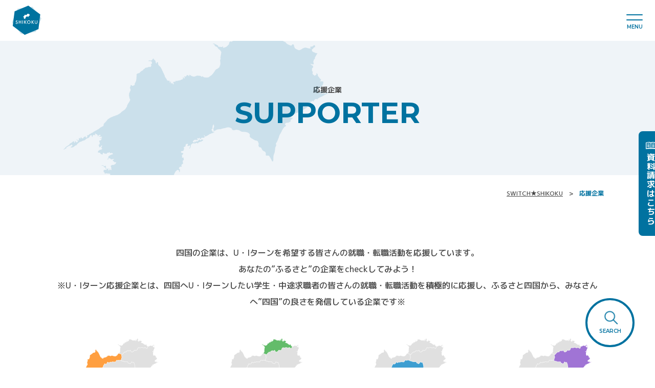

--- FILE ---
content_type: text/html; charset=UTF-8
request_url: https://e-uturn.jp/supporter/industry/telecommunications/
body_size: 8460
content:
<!DOCTYPE html>
<html lang="ja">

<head prefix="og: http://ogp.me/ns#">
	<!-- Global site tag (gtag.js) - Google Analytics -->
	<script async src="https://www.googletagmanager.com/gtag/js?id=UA-52695264-4"></script>
	<script>
		window.dataLayer = window.dataLayer || [];
		function gtag(){dataLayer.push(arguments);}
		gtag('js', new Date());

		gtag('config', 'UA-52695264-4');
	</script>
	<title></title>
	<meta charset="utf-8">
	<meta name="format-detection" content="telephone=no">
	<meta name="viewport" content="width=device-width, initial-scale=1.0">
	<meta http-equiv="x-ua-compatible" content="ie=Edge">
	<link rel="shortcut icon" href="/favicon.ico">
	<link rel="apple-touch-icon" href="/apple-touch-icon.png">
	<link rel="icon" type="image/png" href="/android-chrome-256x256.png">

	<!-- font -->
	<link rel="preconnect" href="https://fonts.googleapis.com">
	<link rel="preconnect" href="https://fonts.gstatic.com" crossorigin>
	<link href="https://fonts.googleapis.com/css2?family=M+PLUS+1p:wght@500;700&family=Montserrat:wght@500;600;700&display=swap" rel="stylesheet">

	<!-- style -->
	
	
		<!-- All in One SEO 4.9.3 - aioseo.com -->
	<meta name="robots" content="max-image-preview:large" />
	<link rel="canonical" href="https://e-uturn.jp/supporter/industry/telecommunications/" />
	<meta name="generator" content="All in One SEO (AIOSEO) 4.9.3" />
		<meta property="og:locale" content="ja_JP" />
		<meta property="og:site_name" content="四国のUIターン応援サイト SWITCH★SHIKOKU（スイッチシコク） - SWITCH★SHIKOKUは、四国にU・Iターン「就職を希望する学生」、「転職を希望する方」および「四国に興味のある方」を対象に、四国4県の総合窓口としてU・Iターンに必要な情報を一つにぎゅっと集約した応援サイトです。" />
		<meta property="og:type" content="website" />
		<meta property="og:url" content="https://e-uturn.jp/supporter/industry/telecommunications/" />
		<meta property="og:image" content="https://e-uturn.jp/manage/wp-content/uploads/2022/11/ogimage.png" />
		<meta property="og:image:secure_url" content="https://e-uturn.jp/manage/wp-content/uploads/2022/11/ogimage.png" />
		<meta property="og:image:width" content="1200" />
		<meta property="og:image:height" content="630" />
		<meta name="twitter:card" content="summary_large_image" />
		<meta name="twitter:site" content="@ShikokuSwitch" />
		<meta name="twitter:image" content="https://e-uturn.jp/manage/wp-content/uploads/2022/11/ogimage.png" />
		<script type="application/ld+json" class="aioseo-schema">
			{"@context":"https:\/\/schema.org","@graph":[{"@type":"BreadcrumbList","@id":"https:\/\/e-uturn.jp\/supporter\/industry\/telecommunications\/#breadcrumblist","itemListElement":[{"@type":"ListItem","@id":"https:\/\/e-uturn.jp#listItem","position":1,"name":"\u30db\u30fc\u30e0","item":"https:\/\/e-uturn.jp","nextItem":{"@type":"ListItem","@id":"#listItem","name":"\u30a2\u30fc\u30ab\u30a4\u30d6: "}}]},{"@type":"CollectionPage","@id":"https:\/\/e-uturn.jp\/supporter\/industry\/telecommunications\/#collectionpage","url":"https:\/\/e-uturn.jp\/supporter\/industry\/telecommunications\/","name":"\u60c5\u5831\u30fb\u901a\u4fe1 - \u56db\u56fd\u306eUI\u30bf\u30fc\u30f3\u5fdc\u63f4\u30b5\u30a4\u30c8 SWITCH\u2605SHIKOKU\uff08\u30b9\u30a4\u30c3\u30c1\u30b7\u30b3\u30af\uff09","inLanguage":"ja","isPartOf":{"@id":"https:\/\/e-uturn.jp\/#website"},"breadcrumb":{"@id":"https:\/\/e-uturn.jp\/supporter\/industry\/telecommunications\/#breadcrumblist"}},{"@type":"Organization","@id":"https:\/\/e-uturn.jp\/#organization","name":"\u682a\u5f0f\u4f1a\u793e\u30b9\u30a4\u30c3\u30c1\u30ab\u30f3\u30d1\u30cb\u30fc","description":"SWITCH\u2605SHIKOKU\u306f\u3001\u56db\u56fd\u306bU\u30fbI\u30bf\u30fc\u30f3\u300c\u5c31\u8077\u3092\u5e0c\u671b\u3059\u308b\u5b66\u751f\u300d\u3001\u300c\u8ee2\u8077\u3092\u5e0c\u671b\u3059\u308b\u65b9\u300d\u304a\u3088\u3073\u300c\u56db\u56fd\u306b\u8208\u5473\u306e\u3042\u308b\u65b9\u300d\u3092\u5bfe\u8c61\u306b\u3001\u56db\u56fd4\u770c\u306e\u7dcf\u5408\u7a93\u53e3\u3068\u3057\u3066U\u30fbI\u30bf\u30fc\u30f3\u306b\u5fc5\u8981\u306a\u60c5\u5831\u3092\u4e00\u3064\u306b\u304e\u3085\u3063\u3068\u96c6\u7d04\u3057\u305f\u5fdc\u63f4\u30b5\u30a4\u30c8\u3067\u3059\u3002","url":"https:\/\/e-uturn.jp\/","telephone":"+81899929600","sameAs":["https:\/\/twitter.com\/ShikokuSwitch"]},{"@type":"WebSite","@id":"https:\/\/e-uturn.jp\/#website","url":"https:\/\/e-uturn.jp\/","name":"\u56db\u56fd\u306eUI\u30bf\u30fc\u30f3\u5fdc\u63f4\u30b5\u30a4\u30c8 SWITCH\u2605SHIKOKU\uff08\u30b9\u30a4\u30c3\u30c1\u30b7\u30b3\u30af\uff09","description":"SWITCH\u2605SHIKOKU\u306f\u3001\u56db\u56fd\u306bU\u30fbI\u30bf\u30fc\u30f3\u300c\u5c31\u8077\u3092\u5e0c\u671b\u3059\u308b\u5b66\u751f\u300d\u3001\u300c\u8ee2\u8077\u3092\u5e0c\u671b\u3059\u308b\u65b9\u300d\u304a\u3088\u3073\u300c\u56db\u56fd\u306b\u8208\u5473\u306e\u3042\u308b\u65b9\u300d\u3092\u5bfe\u8c61\u306b\u3001\u56db\u56fd4\u770c\u306e\u7dcf\u5408\u7a93\u53e3\u3068\u3057\u3066U\u30fbI\u30bf\u30fc\u30f3\u306b\u5fc5\u8981\u306a\u60c5\u5831\u3092\u4e00\u3064\u306b\u304e\u3085\u3063\u3068\u96c6\u7d04\u3057\u305f\u5fdc\u63f4\u30b5\u30a4\u30c8\u3067\u3059\u3002","inLanguage":"ja","publisher":{"@id":"https:\/\/e-uturn.jp\/#organization"}}]}
		</script>
		<!-- All in One SEO -->

<link rel='dns-prefetch' href='//ajax.googleapis.com' />
<style id='wp-img-auto-sizes-contain-inline-css' type='text/css'>
img:is([sizes=auto i],[sizes^="auto," i]){contain-intrinsic-size:3000px 1500px}
/*# sourceURL=wp-img-auto-sizes-contain-inline-css */
</style>
<style id='wp-block-library-inline-css' type='text/css'>
:root{--wp-block-synced-color:#7a00df;--wp-block-synced-color--rgb:122,0,223;--wp-bound-block-color:var(--wp-block-synced-color);--wp-editor-canvas-background:#ddd;--wp-admin-theme-color:#007cba;--wp-admin-theme-color--rgb:0,124,186;--wp-admin-theme-color-darker-10:#006ba1;--wp-admin-theme-color-darker-10--rgb:0,107,160.5;--wp-admin-theme-color-darker-20:#005a87;--wp-admin-theme-color-darker-20--rgb:0,90,135;--wp-admin-border-width-focus:2px}@media (min-resolution:192dpi){:root{--wp-admin-border-width-focus:1.5px}}.wp-element-button{cursor:pointer}:root .has-very-light-gray-background-color{background-color:#eee}:root .has-very-dark-gray-background-color{background-color:#313131}:root .has-very-light-gray-color{color:#eee}:root .has-very-dark-gray-color{color:#313131}:root .has-vivid-green-cyan-to-vivid-cyan-blue-gradient-background{background:linear-gradient(135deg,#00d084,#0693e3)}:root .has-purple-crush-gradient-background{background:linear-gradient(135deg,#34e2e4,#4721fb 50%,#ab1dfe)}:root .has-hazy-dawn-gradient-background{background:linear-gradient(135deg,#faaca8,#dad0ec)}:root .has-subdued-olive-gradient-background{background:linear-gradient(135deg,#fafae1,#67a671)}:root .has-atomic-cream-gradient-background{background:linear-gradient(135deg,#fdd79a,#004a59)}:root .has-nightshade-gradient-background{background:linear-gradient(135deg,#330968,#31cdcf)}:root .has-midnight-gradient-background{background:linear-gradient(135deg,#020381,#2874fc)}:root{--wp--preset--font-size--normal:16px;--wp--preset--font-size--huge:42px}.has-regular-font-size{font-size:1em}.has-larger-font-size{font-size:2.625em}.has-normal-font-size{font-size:var(--wp--preset--font-size--normal)}.has-huge-font-size{font-size:var(--wp--preset--font-size--huge)}.has-text-align-center{text-align:center}.has-text-align-left{text-align:left}.has-text-align-right{text-align:right}.has-fit-text{white-space:nowrap!important}#end-resizable-editor-section{display:none}.aligncenter{clear:both}.items-justified-left{justify-content:flex-start}.items-justified-center{justify-content:center}.items-justified-right{justify-content:flex-end}.items-justified-space-between{justify-content:space-between}.screen-reader-text{border:0;clip-path:inset(50%);height:1px;margin:-1px;overflow:hidden;padding:0;position:absolute;width:1px;word-wrap:normal!important}.screen-reader-text:focus{background-color:#ddd;clip-path:none;color:#444;display:block;font-size:1em;height:auto;left:5px;line-height:normal;padding:15px 23px 14px;text-decoration:none;top:5px;width:auto;z-index:100000}html :where(.has-border-color){border-style:solid}html :where([style*=border-top-color]){border-top-style:solid}html :where([style*=border-right-color]){border-right-style:solid}html :where([style*=border-bottom-color]){border-bottom-style:solid}html :where([style*=border-left-color]){border-left-style:solid}html :where([style*=border-width]){border-style:solid}html :where([style*=border-top-width]){border-top-style:solid}html :where([style*=border-right-width]){border-right-style:solid}html :where([style*=border-bottom-width]){border-bottom-style:solid}html :where([style*=border-left-width]){border-left-style:solid}html :where(img[class*=wp-image-]){height:auto;max-width:100%}:where(figure){margin:0 0 1em}html :where(.is-position-sticky){--wp-admin--admin-bar--position-offset:var(--wp-admin--admin-bar--height,0px)}@media screen and (max-width:600px){html :where(.is-position-sticky){--wp-admin--admin-bar--position-offset:0px}}

/*# sourceURL=wp-block-library-inline-css */
</style><style id='global-styles-inline-css' type='text/css'>
:root{--wp--preset--aspect-ratio--square: 1;--wp--preset--aspect-ratio--4-3: 4/3;--wp--preset--aspect-ratio--3-4: 3/4;--wp--preset--aspect-ratio--3-2: 3/2;--wp--preset--aspect-ratio--2-3: 2/3;--wp--preset--aspect-ratio--16-9: 16/9;--wp--preset--aspect-ratio--9-16: 9/16;--wp--preset--color--black: #000000;--wp--preset--color--cyan-bluish-gray: #abb8c3;--wp--preset--color--white: #ffffff;--wp--preset--color--pale-pink: #f78da7;--wp--preset--color--vivid-red: #cf2e2e;--wp--preset--color--luminous-vivid-orange: #ff6900;--wp--preset--color--luminous-vivid-amber: #fcb900;--wp--preset--color--light-green-cyan: #7bdcb5;--wp--preset--color--vivid-green-cyan: #00d084;--wp--preset--color--pale-cyan-blue: #8ed1fc;--wp--preset--color--vivid-cyan-blue: #0693e3;--wp--preset--color--vivid-purple: #9b51e0;--wp--preset--gradient--vivid-cyan-blue-to-vivid-purple: linear-gradient(135deg,rgb(6,147,227) 0%,rgb(155,81,224) 100%);--wp--preset--gradient--light-green-cyan-to-vivid-green-cyan: linear-gradient(135deg,rgb(122,220,180) 0%,rgb(0,208,130) 100%);--wp--preset--gradient--luminous-vivid-amber-to-luminous-vivid-orange: linear-gradient(135deg,rgb(252,185,0) 0%,rgb(255,105,0) 100%);--wp--preset--gradient--luminous-vivid-orange-to-vivid-red: linear-gradient(135deg,rgb(255,105,0) 0%,rgb(207,46,46) 100%);--wp--preset--gradient--very-light-gray-to-cyan-bluish-gray: linear-gradient(135deg,rgb(238,238,238) 0%,rgb(169,184,195) 100%);--wp--preset--gradient--cool-to-warm-spectrum: linear-gradient(135deg,rgb(74,234,220) 0%,rgb(151,120,209) 20%,rgb(207,42,186) 40%,rgb(238,44,130) 60%,rgb(251,105,98) 80%,rgb(254,248,76) 100%);--wp--preset--gradient--blush-light-purple: linear-gradient(135deg,rgb(255,206,236) 0%,rgb(152,150,240) 100%);--wp--preset--gradient--blush-bordeaux: linear-gradient(135deg,rgb(254,205,165) 0%,rgb(254,45,45) 50%,rgb(107,0,62) 100%);--wp--preset--gradient--luminous-dusk: linear-gradient(135deg,rgb(255,203,112) 0%,rgb(199,81,192) 50%,rgb(65,88,208) 100%);--wp--preset--gradient--pale-ocean: linear-gradient(135deg,rgb(255,245,203) 0%,rgb(182,227,212) 50%,rgb(51,167,181) 100%);--wp--preset--gradient--electric-grass: linear-gradient(135deg,rgb(202,248,128) 0%,rgb(113,206,126) 100%);--wp--preset--gradient--midnight: linear-gradient(135deg,rgb(2,3,129) 0%,rgb(40,116,252) 100%);--wp--preset--font-size--small: 13px;--wp--preset--font-size--medium: 20px;--wp--preset--font-size--large: 36px;--wp--preset--font-size--x-large: 42px;--wp--preset--spacing--20: 0.44rem;--wp--preset--spacing--30: 0.67rem;--wp--preset--spacing--40: 1rem;--wp--preset--spacing--50: 1.5rem;--wp--preset--spacing--60: 2.25rem;--wp--preset--spacing--70: 3.38rem;--wp--preset--spacing--80: 5.06rem;--wp--preset--shadow--natural: 6px 6px 9px rgba(0, 0, 0, 0.2);--wp--preset--shadow--deep: 12px 12px 50px rgba(0, 0, 0, 0.4);--wp--preset--shadow--sharp: 6px 6px 0px rgba(0, 0, 0, 0.2);--wp--preset--shadow--outlined: 6px 6px 0px -3px rgb(255, 255, 255), 6px 6px rgb(0, 0, 0);--wp--preset--shadow--crisp: 6px 6px 0px rgb(0, 0, 0);}:where(.is-layout-flex){gap: 0.5em;}:where(.is-layout-grid){gap: 0.5em;}body .is-layout-flex{display: flex;}.is-layout-flex{flex-wrap: wrap;align-items: center;}.is-layout-flex > :is(*, div){margin: 0;}body .is-layout-grid{display: grid;}.is-layout-grid > :is(*, div){margin: 0;}:where(.wp-block-columns.is-layout-flex){gap: 2em;}:where(.wp-block-columns.is-layout-grid){gap: 2em;}:where(.wp-block-post-template.is-layout-flex){gap: 1.25em;}:where(.wp-block-post-template.is-layout-grid){gap: 1.25em;}.has-black-color{color: var(--wp--preset--color--black) !important;}.has-cyan-bluish-gray-color{color: var(--wp--preset--color--cyan-bluish-gray) !important;}.has-white-color{color: var(--wp--preset--color--white) !important;}.has-pale-pink-color{color: var(--wp--preset--color--pale-pink) !important;}.has-vivid-red-color{color: var(--wp--preset--color--vivid-red) !important;}.has-luminous-vivid-orange-color{color: var(--wp--preset--color--luminous-vivid-orange) !important;}.has-luminous-vivid-amber-color{color: var(--wp--preset--color--luminous-vivid-amber) !important;}.has-light-green-cyan-color{color: var(--wp--preset--color--light-green-cyan) !important;}.has-vivid-green-cyan-color{color: var(--wp--preset--color--vivid-green-cyan) !important;}.has-pale-cyan-blue-color{color: var(--wp--preset--color--pale-cyan-blue) !important;}.has-vivid-cyan-blue-color{color: var(--wp--preset--color--vivid-cyan-blue) !important;}.has-vivid-purple-color{color: var(--wp--preset--color--vivid-purple) !important;}.has-black-background-color{background-color: var(--wp--preset--color--black) !important;}.has-cyan-bluish-gray-background-color{background-color: var(--wp--preset--color--cyan-bluish-gray) !important;}.has-white-background-color{background-color: var(--wp--preset--color--white) !important;}.has-pale-pink-background-color{background-color: var(--wp--preset--color--pale-pink) !important;}.has-vivid-red-background-color{background-color: var(--wp--preset--color--vivid-red) !important;}.has-luminous-vivid-orange-background-color{background-color: var(--wp--preset--color--luminous-vivid-orange) !important;}.has-luminous-vivid-amber-background-color{background-color: var(--wp--preset--color--luminous-vivid-amber) !important;}.has-light-green-cyan-background-color{background-color: var(--wp--preset--color--light-green-cyan) !important;}.has-vivid-green-cyan-background-color{background-color: var(--wp--preset--color--vivid-green-cyan) !important;}.has-pale-cyan-blue-background-color{background-color: var(--wp--preset--color--pale-cyan-blue) !important;}.has-vivid-cyan-blue-background-color{background-color: var(--wp--preset--color--vivid-cyan-blue) !important;}.has-vivid-purple-background-color{background-color: var(--wp--preset--color--vivid-purple) !important;}.has-black-border-color{border-color: var(--wp--preset--color--black) !important;}.has-cyan-bluish-gray-border-color{border-color: var(--wp--preset--color--cyan-bluish-gray) !important;}.has-white-border-color{border-color: var(--wp--preset--color--white) !important;}.has-pale-pink-border-color{border-color: var(--wp--preset--color--pale-pink) !important;}.has-vivid-red-border-color{border-color: var(--wp--preset--color--vivid-red) !important;}.has-luminous-vivid-orange-border-color{border-color: var(--wp--preset--color--luminous-vivid-orange) !important;}.has-luminous-vivid-amber-border-color{border-color: var(--wp--preset--color--luminous-vivid-amber) !important;}.has-light-green-cyan-border-color{border-color: var(--wp--preset--color--light-green-cyan) !important;}.has-vivid-green-cyan-border-color{border-color: var(--wp--preset--color--vivid-green-cyan) !important;}.has-pale-cyan-blue-border-color{border-color: var(--wp--preset--color--pale-cyan-blue) !important;}.has-vivid-cyan-blue-border-color{border-color: var(--wp--preset--color--vivid-cyan-blue) !important;}.has-vivid-purple-border-color{border-color: var(--wp--preset--color--vivid-purple) !important;}.has-vivid-cyan-blue-to-vivid-purple-gradient-background{background: var(--wp--preset--gradient--vivid-cyan-blue-to-vivid-purple) !important;}.has-light-green-cyan-to-vivid-green-cyan-gradient-background{background: var(--wp--preset--gradient--light-green-cyan-to-vivid-green-cyan) !important;}.has-luminous-vivid-amber-to-luminous-vivid-orange-gradient-background{background: var(--wp--preset--gradient--luminous-vivid-amber-to-luminous-vivid-orange) !important;}.has-luminous-vivid-orange-to-vivid-red-gradient-background{background: var(--wp--preset--gradient--luminous-vivid-orange-to-vivid-red) !important;}.has-very-light-gray-to-cyan-bluish-gray-gradient-background{background: var(--wp--preset--gradient--very-light-gray-to-cyan-bluish-gray) !important;}.has-cool-to-warm-spectrum-gradient-background{background: var(--wp--preset--gradient--cool-to-warm-spectrum) !important;}.has-blush-light-purple-gradient-background{background: var(--wp--preset--gradient--blush-light-purple) !important;}.has-blush-bordeaux-gradient-background{background: var(--wp--preset--gradient--blush-bordeaux) !important;}.has-luminous-dusk-gradient-background{background: var(--wp--preset--gradient--luminous-dusk) !important;}.has-pale-ocean-gradient-background{background: var(--wp--preset--gradient--pale-ocean) !important;}.has-electric-grass-gradient-background{background: var(--wp--preset--gradient--electric-grass) !important;}.has-midnight-gradient-background{background: var(--wp--preset--gradient--midnight) !important;}.has-small-font-size{font-size: var(--wp--preset--font-size--small) !important;}.has-medium-font-size{font-size: var(--wp--preset--font-size--medium) !important;}.has-large-font-size{font-size: var(--wp--preset--font-size--large) !important;}.has-x-large-font-size{font-size: var(--wp--preset--font-size--x-large) !important;}
/*# sourceURL=global-styles-inline-css */
</style>

<style id='classic-theme-styles-inline-css' type='text/css'>
/*! This file is auto-generated */
.wp-block-button__link{color:#fff;background-color:#32373c;border-radius:9999px;box-shadow:none;text-decoration:none;padding:calc(.667em + 2px) calc(1.333em + 2px);font-size:1.125em}.wp-block-file__button{background:#32373c;color:#fff;text-decoration:none}
/*# sourceURL=/wp-includes/css/classic-themes.min.css */
</style>
<link rel='stylesheet' id='my-style-css' href='https://e-uturn.jp/css/style.css?ver=6.9' type='text/css' media='all' />
<link rel="https://api.w.org/" href="https://e-uturn.jp/wp-json/" /><link rel="alternate" title="JSON" type="application/json" href="https://e-uturn.jp/wp-json/wp/v2/industry/17" /><link rel="icon" href="https://e-uturn.jp/manage/wp-content/uploads/2022/10/cropped-logo_bl-32x32.png" sizes="32x32" />
<link rel="icon" href="https://e-uturn.jp/manage/wp-content/uploads/2022/10/cropped-logo_bl-192x192.png" sizes="192x192" />
<link rel="apple-touch-icon" href="https://e-uturn.jp/manage/wp-content/uploads/2022/10/cropped-logo_bl-180x180.png" />
<meta name="msapplication-TileImage" content="https://e-uturn.jp/manage/wp-content/uploads/2022/10/cropped-logo_bl-270x270.png" />

</head>


<body id="860">

<div class="wrapper">
	<header id="header" class="header">
		<p class="box-logo">			<a href="https://e-uturn.jp/">
				<span class="logo">
					<img class="logo-default" src="https://e-uturn.jp/img/common/logo_bl_02.svg" alt="ロゴ：四国応援コミュニティサイト SWITCH★SHIKOKU（スイッチシコク）">
					<img class="logo-home_fv" src="https://e-uturn.jp/img/common/logo_fv.svg" alt="ロゴ：四国応援コミュニティサイト SWITCH★SHIKOKU（スイッチシコク）">
				</span>
			</a>
		</p>		<nav id="menu" class="mod-menu">
			<div class="sec-menu">
				<div class="wrap-menu">
					<ul class="box-menu">
						<li class="item no-dkl"><a href="https://e-uturn.jp/">トップページ</a></li>
						<li class="item"><a href="https://e-uturn.jp/about/">SWITCH★SHIKOKUとは</a></li>
						<li class="item"><a href="https://e-uturn.jp/shikoku/">四国を知る</a></li>
						<!--<li class="item"><a href="https://e-uturn.jp/interview/">四国の人びと</a></li>-->
						<li class="item"><a href="https://e-uturn.jp/column/">コラム</a></li>
						<li class="item"><a href="https://e-uturn.jp/supporter/">応援企業</a></li>
						<li class="item"><a href="https://e-uturn.jp/event/">イベント情報</a></li>
						<li class="item"><a href="https://e-uturn.jp/studentgroup/">学生団体</a></li>
						<li class="item"><a href="https://e-uturn.jp/city/">各市町村情報</a></li>
						<li class="item"><a href="https://lp.switch-net.co.jp/member_registation">会員登録</a></li>
					</ul>
					<ul class="box-menu">
						<li class="item"><a href="https://e-uturn.jp/faq/">よくあるご質問</a></li>
						<li class="item"><a href="https://e-uturn.jp/company/">運営企業紹介</a></li>
						<li class="item"><a href="https://e-uturn.jp/contact/">お問い合わせ</a></li>
						<li class="item"><a href="https://mdh.fm/e?kA703HDXGe" target="_blank" rel="noopener noreferrer">資料請求</a></li>
					</ul>
				</div>
			</div>
		</nav>
		<div class="box-head">
			<button id="open-menu" class="box-switch-menu" aria-expanded="false"><span class="menu-border"></span><span class="menu-txt txt-en">MENU</span></button>
		</div>
		<ul class="link-social">
			<li><a href="https://www.instagram.com/switchshikoku/" target="_blank" rel="noopener noreferrer"><img src="https://e-uturn.jp/manage/wp-content/uploads/2023/05/insta_2.png" alt="instagram"></a></li>
			<li><a href="https://www.tiktok.com/@switch_shikoku" target="_blank" rel="noopener noreferrer"><img src="https://e-uturn.jp/manage/wp-content/uploads/2023/05/tiktok_2.png" alt="tiktok"></a></li>
			<li><a href="https://twitter.com/ShikokuSwitch" target="_blank" rel="noopener noreferrer"><img src="https://e-uturn.jp/img/common/ico-sns_twitter.png" alt="SWITCH★SHIKOKU（スイッチシコク）のTwitterリンク"></a></li>
			<li><a href="https://lit.link/switchcompany" target="_blank" rel="noopener noreferrer"><img src="https://e-uturn.jp/manage/wp-content/uploads/2023/05/sonota.png" alt="litlink"></a></li>
		</ul>
	</header>

<main id="main" class="main supporters supporters-index">

	<div class="area-pagetitle">
		<div class="container">
			<h1 class="ttl-page"><span class="txt-jp">応援企業</span><span class="txt-en">SUPPORTER</span></h1>
		</div>
	</div>

			<div class="nav-breadcrumb">
			<div class="container">
				<ul>
					<li><a href="https://e-uturn.jp">SWITCH★SHIKOKU</a></li>
					<li>応援企業</li>
				</ul>
			</div>
		</div>

		<div class="area-contents">
			<div class="area-cmn">
				<div class="container">
					<p class="lead">四国の企業は、U・Iターンを希望する皆さんの就職・転職活動を応援しています。<br>
						あなたの”ふるさと”の企業をcheckしてみよう！<br>
						※U・Iターン応援企業とは、四国へU・Iターンしたい学生・中途求職者の皆さんの就職・転職活動を積極的に応援し、ふるさと四国から、みなさんへ”四国”の良さを発信している企業です※</p>
					<div class="col-set shikoku">
						<div class="col_4"><a href="https://e-uturn.jp/supporter/prefecture/ehime/">
							<div class="img-map"><img src="https://e-uturn.jp/img/common/map-ehime.svg" alt="四国愛媛県の地図"></div>
							<h2 class="ttl-supports-area ehime">愛媛県の応援企業</h2>
						</a></div>
						<div class="col_4"><a href="https://e-uturn.jp/supporter/prefecture/kagawa/">
							<div class="img-map"><img src="https://e-uturn.jp/img/common/map-kagawa.svg" alt="四国香川県の地図"></div>
							<h2 class="ttl-supports-area kagawa">香川県の応援企業</h2>
						</a></div>
						<div class="col_4"><a href="https://e-uturn.jp/supporter/prefecture/kochi/">
							<div class="img-map"><img src="https://e-uturn.jp/img/common/map-kochi.svg" alt="四国高知県の地図"></div>
							<h2 class="ttl-supports-area kochi">高知県の応援企業</h2>
						</a></div>
						<div class="col_4"><a href="https://e-uturn.jp/supporter/prefecture/tokushima/">
							<div class="img-map"><img src="https://e-uturn.jp/img/common/map-tokushima.svg" alt="四国徳島県の地図"></div>
							<h2 class="ttl-supports-area tokushima">徳島県の応援企業</h2>
						</a></div>
					</div>
				</div>
			</div>
		</div>
	
</main>

	<div class="area-bnr">
		<div class="container">
			<ul class="list-bnr">
									<li><a href="https://switch-net.co.jp/" target="_blank" rel="noopener noreferrer"><img src="https://e-uturn.jp/manage/wp-content/uploads/2022/09/bnr-switch_company.jpg" alt="リンク：スイッチカンパニー"></a></li>
									<li><a href="https://switch-navi.jp/" target="_blank" rel="noopener noreferrer"><img src="https://e-uturn.jp/manage/wp-content/uploads/2022/09/bnr-switch_navi.jpg" alt="リンク：スイッチナビ"></a></li>
									<li><a href="https://ehime.switch-net.co.jp/" target="_blank" rel="noopener noreferrer"><img src="https://e-uturn.jp/manage/wp-content/uploads/2022/09/bnr-switch.jpg" alt="リンク：SWITCH!"></a></li>
							</ul>
		</div>
	</div>

<footer id="footer" class="footer">
<div class="container">
	<div class="area-corp">
		<div class="mod-logo">
				<picture class="pict">
					<source srcset="https://e-uturn.jp/img/common/logo_foot_sp.svg" media="(max-width: 768px)">
					<img src="https://e-uturn.jp/img/common/logo_foot.svg" alt="ロゴ:四国応援コミュニティサイト SWITCH★SHIKOKU（スイッチシコク）" loading="lazy">
				</picture>
		</div>
		<div class="mod-info-corp">
			<p class="name-corp">運営企業 : 株式会社スイッチカンパニー</p>
			<p class="txt-address">〒790-0801　愛媛県松山市歩行町1丁目13-8 KACHIMACHI BASE</p>
			<ul class="contact-address">
				<li><a href="tel:089-992-9600">TEL：089-992-9600</a></li>
				<li>FAX：089-992-9608</li>
			</ul>
		</div>
	</div>
	<div class="sec-btn btn-toppage"><a href="https://e-uturn.jp/">SWITCH★SHIKOKU トップページ</a></div>
	<nav class="nav-footer">
		<ul class="list-nav-footer list-main">
			<li class="item"><a href="https://e-uturn.jp/about/">SWITCH★SHIKOKUとは</a></li>
			<li class="item"><a href="https://e-uturn.jp/shikoku/">四国を知る</a></li>
			<!--<li class="item"><a href="https://e-uturn.jp/interview/">四国の人びと</a></li>
			<li class="item"><a href="https://e-uturn.jp/column/">コラム</a></li>-->
			<li class="item"><a href="https://e-uturn.jp/supporter/">応援企業</a></li>
			<li class="item"><a href="https://e-uturn.jp/event/">イベント情報</a></li>
			<li class="item"><a href="https://e-uturn.jp/studentgroup/">学生団体</a></li>
			<li class="item"><a href="https://e-uturn.jp/city/">各市町村情報</a></li>
		</ul>
		<ul class="list-nav-footer list-sub">
			<li class="item"><a href="https://e-uturn.jp/faq/">よくあるご質問</a></li>
			<li class="item"><a href="https://e-uturn.jp/company/">運営企業紹介</a></li>
			<li class="item"><a href="https://e-uturn.jp/privacypolicy/">個人情報保護方針</a></li>
			<li class="item"><a href="https://e-uturn.jp/privacypolicy-document/">個人情報の取り扱いについて</a></li>
			<li class="item"><a href="https://e-uturn.jp/contact/">お問い合わせ</a></li>
			<li class="item"><a href="https://mdh.fm/e?kA703HDXGe" target="_blank" rel="noopener noreferrer">資料請求</a></li>
		</ul>
	</nav>
</div>
<div class="copyright"><p class="txt-en">&copy; SWITCH COMPANY Co., Ltd.</p></div>
</footer>
<div class="fixed-conts">
	<nav class="nav-fixed">
		<div class="fixed-item"><a class="btn-reqest" href="https://mdh.fm/e?kA703HDXGe" target="_blank" rel="noopener noreferrer"><span>資料請求<span class="only-pc">はこちら</span></span></a></div>
		<div class="fixed-item search-item">
			<div class="bnt_search" id="search-open"><span class="txt-en">SEARCH</span></div>
			<div class="search-box">					
    <div class="inner">
        <form class="form-cmn form-search" role="search" method="get" action="https://e-uturn.jp/">
            <div class="select-box">
                <select name="post_type" id="post_type">
                    <option value="" selected="">すべて</option>
                    <option value="supporter">応援企業</option>
                    <option value="city">各市町村情報</option>
                    <option value="event">イベント情報</option>
                    <option value="interview">四国の人びと</option>
                    <option value="column">コラム</option>
                </select>
            </div>
            <input class="text search-text" type="text" name="s" id="s" placeholder="キーワードを入力">
            <div class="mod-btn"><button type="submit" class="btn-search-go"><span>検索する</span></button></div>
        </form>
    </div>
</div>		</div>
	</nav>
</div>

</div>

<script type="speculationrules">
{"prefetch":[{"source":"document","where":{"and":[{"href_matches":"/*"},{"not":{"href_matches":["/manage/wp-*.php","/manage/wp-admin/*","/manage/wp-content/uploads/*","/manage/wp-content/*","/manage/wp-content/plugins/*","/manage/wp-content/themes/switchshikoku/*","/*\\?(.+)"]}},{"not":{"selector_matches":"a[rel~=\"nofollow\"]"}},{"not":{"selector_matches":".no-prefetch, .no-prefetch a"}}]},"eagerness":"conservative"}]}
</script>
<script type="text/javascript" src="//ajax.googleapis.com/ajax/libs/jquery/3.2.1/jquery.min.js?ver=3.2.1" id="jquery-js"></script>
<script type="text/javascript" src="https://e-uturn.jp/js/common.js?ver=1.0.0" id="base-js"></script>

<script>
jQuery(function($){
/* Windows OS判定 */
var ua = window.navigator.userAgent.toLowerCase();
if(ua.indexOf("windows nt") !== -1) {
	$('body').addClass('windows');
}
})
// 検索開閉
jQuery(function($){
	$('.fixed-conts .bnt_search').on('click',function(){
		if($(this).hasClass('open')){
			$(this).removeClass('open');
			$(this).children('span').text('SEARCH');
			$(this).next('.search-box').fadeOut('100');
		}else{
			var boxHeight = document.querySelector('.search-box .inner').clientHeight;
			$(this).addClass('open');
			$(this).children('span').text('CLOSE');
			$(this).next('.search-box').fadeIn('100');
		}
	});
});
</script>

<script>
	$(function() {
		if($(window).scrollTop() > 0) {
			$('header').css('border-bottom','3px solid #0072A0');
		} else {
			$('header').css('border-bottom','none');
		}
		$(window).scroll(function () {
			if($(window).scrollTop() > 0) {
				$('header').css('border-bottom','3px solid #0072A0');
			} else {
				$('header').css('border-bottom','none');
			}
		});
	});
</script>

</body>

</html>

--- FILE ---
content_type: text/css
request_url: https://e-uturn.jp/css/style.css?ver=6.9
body_size: 19329
content:
/*!********************************************************************************************************************************************************************************************************************************************!*\
  !*** css ./node_modules/css-loader/dist/cjs.js??ruleSet[1].rules[1].use[1]!./node_modules/postcss-loader/dist/cjs.js??ruleSet[1].rules[1].use[2]!./node_modules/sass-loader/dist/cjs.js??ruleSet[1].rules[1].use[3]!./src/scss/style.scss ***!
  \********************************************************************************************************************************************************************************************************************************************/
@charset "UTF-8";
/* http://meyerweb.com/eric/tools/css/reset/
   v2.0 | 20110126
   License: none (public domain)
*/
html, body, div, span, applet, object, iframe, h1, h2, h3, h4, h5, h6, p, blockquote, pre, a, abbr, acronym, address, big, cite, code, del, dfn, em, img, ins, kbd, q, s, samp, small, strike, strong, sub, sup, tt, var, b, u, i, center, dl, dt, dd, ol, ul, li, fieldset, form, label, legend, table, caption, tbody, tfoot, thead, tr, th, td, article, aside, canvas, details, embed, figure, figcaption, footer, header, hgroup, menu, nav, output, ruby, section, summary, time, mark, audio, video {
  margin: 0;
  padding: 0;
  border: 0;
  font-size: 100%;
  font: inherit;
  vertical-align: baseline;
}

/* HTML5 display-role reset for older browsers */
article, aside, details, figcaption, figure, footer, header, hgroup, menu, nav, section {
  display: block;
}

html, body {
  height: 100%;
}

body {
  line-height: 1;
}

ol, ul {
  list-style: none;
}

blockquote, q {
  quotes: none;
}

blockquote:before, blockquote:after {
  content: "";
  content: none;
}

q:before, q:after {
  content: "";
  content: none;
}

table {
  border-collapse: collapse;
  border-spacing: 0;
}

/*-------------------------------------------------------------
 URL設定
-------------------------------------------------------------*/
/*-------------------------------------------------------------
 カラー設定
-------------------------------------------------------------*/
/*-------------------------------------------------------------
 フォント設定
-------------------------------------------------------------*/
/*-------------------------------------------------------------
カラム余白設定　　→　common.scss
-------------------------------------------------------------*/
/*-------------------------------------------------------------
 メディアクエリ
-------------------------------------------------------------*/
/*-------------------------------------------------------------
 アイコンフォント読み込み
-------------------------------------------------------------*/
/*-------------------------------------------------------------
 ブログレイアウト（ガイドも）
-------------------------------------------------------------*/
/*-------------------------------------------------------------
 ボタン
-------------------------------------------------------------*/
/*-------------------------------------------------------------
 マウスオーバー
-------------------------------------------------------------*/
/*-------------------------------------------------------------
アニメーション
-------------------------------------------------------------*/
@keyframes fadeIn {
  from {
    opacity: 0;
  }
  to {
    opacity: 1;
  }
}
@keyframes fadeUp {
  from {
    opacity: 0;
    transform: translateY(60px);
  }
  to {
    opacity: 1;
    transform: translateY(0);
  }
}
@keyframes fadeDown {
  from {
    opacity: 0;
    transform: translateY(-60px);
  }
  to {
    opacity: 1;
    transform: translateY(0);
  }
}
@keyframes clipText {
  from {
    clip-path: inset(0 100% 0 0);
  }
  to {
    clip-path: inset(0 0 0 0);
  }
}
@keyframes textRevealer {
  0%, 50% {
    transform-origin: 0 50%;
  }
  60%, 100% {
    transform-origin: 100% 50%;
  }
  60% {
    transform: scaleX(1);
  }
  100% {
    transform: scaleX(0);
  }
}
@keyframes lineheiht {
  from {
    height: 0;
  }
  to {
    height: 102%;
  }
}
/*下からの距離が変化して丸の全体が上から下に動く*/
@keyframes circlemove {
  0% {
    bottom: 160px;
  }
  100% {
    bottom: -5px;
  }
}
@keyframes circlemove_sp {
  0% {
    bottom: 27.05vw;
  }
  100% {
    bottom: -5px;
  }
}
/*上から下にかけて丸が透過→不透明→透過する*/
@keyframes cirlemovehide {
  0% {
    opacity: 0;
  }
  50% {
    opacity: 1;
  }
  80% {
    opacity: 0.9;
  }
  100% {
    opacity: 0;
  }
}
/*-------------------------------------------------------------
 見出し
-------------------------------------------------------------*/
[class^=ttl] {
  line-height: 1.6;
  font-weight: bold;
}

.ttl-00 {
  font-size: 2.6rem;
  margin-bottom: 1.8em;
  position: relative;
}
@media (min-width: 769px) {
  .ttl-00 {
    font-size: 4rem;
  }
}

.ttl-01 {
  font-size: 2.6rem;
  margin-bottom: 1.2em;
  position: relative;
}
@media (min-width: 769px) {
  .ttl-01 {
    font-size: 4rem;
  }
}

.ttl-02 {
  font-size: 2.4rem;
  margin-bottom: 1.2em;
  position: relative;
}
.ttl-02.has-line {
  position: relative;
  padding-bottom: 0.4em;
  margin-bottom: 1.4em;
}
.ttl-02.has-line:after {
  content: "";
  background: #0072A0;
  width: 100%;
  height: 0.2rem;
  position: absolute;
  top: 100%;
  left: 0;
  right: 0;
}
.ttl-02.has-line-o {
  position: relative;
  padding-bottom: 0.4em;
  margin-bottom: 1.4em;
}
.ttl-02.has-line-o:after {
  content: "";
  background: #FF9F40;
  width: 100%;
  height: 0.2rem;
  position: absolute;
  top: 100%;
  left: 0;
  right: 0;
}
@media (min-width: 769px) {
  .ttl-02 {
    font-size: 3.2rem;
  }
}

.ttl-03 {
  font-size: 1.8rem;
  margin-bottom: 1.2em;
}
@media (min-width: 769px) {
  .ttl-03 {
    font-size: 2.4rem;
  }
}

.ttl-04 {
  font-size: 1.6rem;
  margin-bottom: 1em;
}
@media (min-width: 769px) {
  .ttl-04 {
    font-size: 1.8rem;
  }
}

.area-cmn p a, .sec-cmn p a {
  color: #0072A0;
  text-decoration: underline;
}

/*-------------------------------------------------------------
 テキスト
-------------------------------------------------------------*/
.txt-en {
  font-family: "Montserrat", sans-serif;
}

.txt-color {
  color: #0072A0;
}

.txt-color-o {
  color: #FF9F40;
}

@media (min-width: 769px) {
  .lead {
    text-align: center;
  }
}

.txt-center {
  text-align: center;
}

.txt-right {
  text-align: right;
}

.txt-strong {
  color: #0072A0;
  font-weight: bold;
}

.txt-small {
  font-size: 0.8em;
}

@media (min-width: 769px) {
  .txt-lead {
    text-align: center;
  }
}

.caution {
  color: #B70000;
}
.caution-li {
  font-size: 1.2rem;
  padding-left: 1em;
  color: #464646;
  position: relative;
  margin-top: 1rem;
}
@media (min-width: 769px) {
  .caution-li {
    margin-top: 2.4rem;
  }
}
.caution-li:before {
  content: "※";
  position: absolute;
  left: 0;
}

.line-maker {
  background: linear-gradient(transparent 70%, #EFF4F8 70%);
  color: #0072A0;
  font-weight: bold;
}

/*-------------------------------------------------------------
 ヘッダー
-------------------------------------------------------------*/
.header {
  display: flex;
  align-items: center;
  width: 100%;
  height: 8rem;
  background: #fff;
  position: fixed;
  top: 0;
  left: 0;
  z-index: 98;
  transition: 0.3s;
}
@media (min-width: 1366px) {
  .header {
    height: 11.2rem;
    top: 0;
    justify-content: space-between;
  }
  #home .header {
    position: static;
    top: -11.2rem;
  }
  #home .header.clone-header {
    position: fixed;
    top: -11.2rem;
  }
  #home .header.clone-header .logo .logo-home_fv {
    display: none;
  }
  #home .header.headerLogoScroll.clone-header {
    top: 0;
  }
  #home .header.headerLogoScroll .logo .logo-default {
    display: block;
  }
  #home .header.headerLogoScroll .logo .logo-home_fv {
    display: none;
  }
}
.header::after {
  content: "";
  display: block;
  width: 100%;
  height: 100%;
  position: absolute;
  z-index: -1;
}
.header .box-logo {
  display: inline-block;
  margin-right: auto;
  margin-left: 1.6rem;
}
.header .box-logo a {
  display: flex;
  align-items: center;
  line-height: 1;
}
@media (min-width: 769px) {
  .header .box-logo a:hover {
    opacity: 0.6;
  }
}
@media (min-width: 1366px) {
  .header .box-logo {
    margin-right: 0;
    margin-left: 3.2rem;
  }
  .header .box-logo a {
    flex-direction: column;
    justify-content: center;
  }
}
.header .logo {
  display: block;
  width: 22.515rem;
  flex-shrink: 0;
  line-height: 1;
}
.header .logo img,
.header .logo svg {
  max-width: 22.515rem;
  width: 100%;
  height: auto;
}
.header .logo .logo-home_fv {
  display: none;
}
.header .logo a {
  display: block;
}
@media (min-width: 1366px) {
  #home .header .logo .logo-default {
    display: none;
  }
  #home .header .logo .logo-home_fv {
    display: block;
    width: 12.445vw;
    max-width: 100%;
    margin: 0;
    position: absolute;
    top: 4.8rem;
    left: 4.24vw;
  }
}
@media (min-width: 1366px) {
  .header .head-menu {
    order: 2;
    transition: 0.3s;
  }
  .header .head-menu .list-head-menu {
    display: flex;
    flex-flow: row;
  }
  .header .head-menu .list-head-menu li + li {
    margin-left: 2em;
  }
  .header .head-menu .list-head-menu a {
    font-size: 1.4rem;
    letter-spacing: 0.1em;
  }
}
@media (min-width: 1366px) {
  .header .head-menu {
    transform: translateX(-4.392vw);
  }
}
.header .link-social {
  display: none;
}
@media (min-width: 1366px) {
  .header .link-social {
    display: flex !important;
    flex-flow: row;
    align-items: center;
    margin: 0 3.2rem;
  }
  .header .link-social > li + li {
    margin-left: 0.8rem;
  }
  .header .link-social > li img {
    width: 3.2rem;
  }
  .is-open .header .link-social > li a i {
    color: #fff;
  }
}
.header .box-head {
  z-index: 9;
}
@media (min-width: 1366px) {
  .header .box-head {
    display: none;
  }
}

.box-switch-menu {
  display: flex;
  justify-content: center;
  align-items: center;
  flex-direction: column;
  width: 6.4rem;
  height: 6.4rem;
  background: transparent;
  border: none;
  outline: none;
  padding: 0;
  appearance: none;
  cursor: pointer;
  flex-shrink: 0;
  position: relative;
  transition: 0.3s;
  line-height: 1;
}
@media (min-width: 769px) {
  .box-switch-menu {
    width: 8rem;
    height: 8rem;
  }
}
.box-switch-menu .menu-border {
  display: block;
  width: 3.2rem;
  position: relative;
  opacity: 1;
}
.box-switch-menu .menu-border::before, .box-switch-menu .menu-border::after {
  content: "";
  display: block;
  width: 100%;
  height: 0.2rem;
  border-radius: 0.2rem;
  background: #0072A0;
  position: absolute;
  left: 0;
  transition: 0.3s;
}
.box-switch-menu .menu-border::before {
  top: -1.2rem;
}
.box-switch-menu .menu-border::after {
  bottom: 0;
}
.box-switch-menu .menu-txt {
  position: absolute;
  bottom: 1.4rem;
  font-size: 1rem;
  color: #0072A0;
  font-weight: 600;
}
@media (min-width: 769px) {
  .box-switch-menu .menu-txt {
    bottom: 2.2rem;
  }
}
.box-switch-menu.is-open .menu-border {
  background: transparent;
}
.box-switch-menu.is-open .menu-border::before, .box-switch-menu.is-open .menu-border::after {
  background: #fff;
}
.box-switch-menu.is-open .menu-border::before {
  top: -0.8rem;
  transform: rotate(30deg);
}
.box-switch-menu.is-open .menu-border::after {
  bottom: auto;
  top: -0.8rem;
  transform: rotate(-30deg);
}
.box-switch-menu.is-open .menu-txt {
  color: #fff;
}

/*-------------------------------------------------------------
 フッター
-------------------------------------------------------------*/
.area-bnr {
  padding-top: 3.2rem;
  border-top: 1px solid #CCCCCC;
}
.area-bnr .list-bnr {
  display: flex;
  flex-direction: column;
  width: 79.629%;
  margin: -1.6rem auto 0;
}
.area-bnr .list-bnr > li {
  margin-top: 1.6rem;
}
@media (min-width: 769px) {
  .area-bnr .list-bnr {
    flex-direction: row;
    flex-wrap: wrap;
    justify-content: center;
    width: calc(100% + 1.6rem);
    margin: -1.6rem 0 0 -1.6rem;
  }
  .area-bnr .list-bnr > li {
    margin: 1.6rem 0 0 1.6rem;
    max-width: 25.8rem;
  }
}

.footer {
  padding: 0;
  position: relative;
  overflow: hidden;
  margin-top: 3.2rem;
  background: #0072A0;
  color: #fff;
  padding-top: 4.2rem;
}
.footer a {
  color: #fff;
}
@media (min-width: 769px) {
  .footer {
    padding-top: 7.2rem;
  }
}
@media (min-width: 769px) {
  .footer .area-corp {
    display: flex;
    align-items: center;
    justify-content: center;
  }
}
.footer .mod-logo {
  text-align: center;
  width: 44.562vw;
  margin: 0 auto;
}
.footer .mod-logo img {
  width: 100%;
}
@media (min-width: 769px) {
  .footer .mod-logo {
    padding-right: 4.8rem;
    border-right: 1px solid #fff;
    margin: 0 4.8rem 0 0;
    width: 33.976rem;
  }
}
.footer .mod-info-corp {
  text-align: center;
  margin-top: 1em;
  font-size: 1.2rem;
}
.footer .mod-info-corp .contact-address {
  display: flex;
  justify-content: center;
}
.footer .mod-info-corp .contact-address li + li {
  margin-left: 1em;
}
@media (min-width: 769px) {
  .footer .mod-info-corp {
    text-align: left;
    margin-top: 0;
  }
  .footer .mod-info-corp .contact-address {
    justify-content: flex-start;
  }
}
.footer .btn-toppage {
  width: fit-content;
  margin: 2.4rem auto 4.8rem;
}
.footer .btn-toppage a {
  background: #fff;
  color: #0072A0;
  font-weight: bold;
  padding: 0.5rem 1.5em;
  border-radius: 4rem;
  font-size: 1.2rem;
}
@media (min-width: 769px) {
  .footer .btn-toppage {
    margin: 4rem auto;
  }
  .footer .btn-toppage a {
    padding: 0.7rem 1.5em;
    font-size: 1.4rem;
  }
}
.footer .nav-footer {
  display: none;
}
@media (min-width: 769px) {
  .footer .nav-footer {
    display: block;
  }
}
.footer .list-nav-footer {
  display: flex;
  flex-wrap: wrap;
  justify-content: center;
}
.footer .list-nav-footer > .item + .item:before {
  display: inline-block;
  margin: 0 1em;
  vertical-align: middle;
}
.footer .list-nav-footer.list-main > .item {
  font-size: 1.4rem;
}
.footer .list-nav-footer.list-main > .item + .item:before {
  content: "";
  width: 0.4rem;
  height: 0.4rem;
  background: #fff;
  border-radius: 0.4rem;
}
.footer .list-nav-footer.list-sub {
  margin-top: 2.4rem;
}
.footer .list-nav-footer.list-sub > .item {
  font-size: 1.2rem;
}
.footer .list-nav-footer.list-sub > .item + .item:before {
  content: "/";
  color: #fff;
}
.footer .copyright {
  background: #00648D;
  color: #fff;
  display: block;
  padding: 3.2rem 0;
  font-size: 1.2rem;
  line-height: 1;
  text-align: center;
  margin-top: 4rem;
  padding-bottom: 9.6rem;
}
@media (min-width: 769px) {
  .footer .copyright {
    padding-bottom: 3.2rem;
    margin-top: 7.2rem;
  }
}

.fixed-conts {
  position: fixed;
  bottom: 0;
  left: 0;
  right: 0;
  z-index: 98;
  padding: 1.6rem;
}
.fixed-conts .nav-fixed {
  display: flex;
  justify-content: center;
  width: calc(100% + 1em);
  margin-left: -1em;
}
.fixed-conts .nav-fixed > .fixed-item {
  width: calc(50% - 1em);
  margin-left: 1em;
}
.fixed-conts .nav-fixed > .fixed-item .btn-reqest,
.fixed-conts .nav-fixed > .fixed-item .bnt_search {
  border: 2px solid #0072A0;
  font-size: 1.6rem;
  padding: 1rem;
  display: flex;
  align-items: center;
  justify-content: center;
  width: 100%;
  height: 5.4rem;
  text-align: center;
  border-radius: 5.4rem;
  z-index: 1;
  cursor: pointer;
}
.fixed-conts .nav-fixed > .fixed-item .btn-reqest:before,
.fixed-conts .nav-fixed > .fixed-item .bnt_search:before {
  content: "";
  display: inline-block;
  vertical-align: middle;
  margin-right: 1rem;
}
.fixed-conts .nav-fixed > .fixed-item .btn-reqest {
  background: #0072A0;
  color: #fff;
}
.fixed-conts .nav-fixed > .fixed-item .btn-reqest:before {
  background: url(../img/common/ico-book_wh.png) no-repeat center/contain;
  width: 2rem;
  height: 1.4rem;
}
.fixed-conts .nav-fixed > .fixed-item .bnt_search {
  background: #fff;
  color: #0072A0;
  font-weight: 600;
  cursor: pointer;
  transition: 0.3s;
  position: relative;
  z-index: 1;
}
.fixed-conts .nav-fixed > .fixed-item .bnt_search:before {
  background: url(../img/common/ico-search_bl.png) no-repeat center/contain;
  width: 1.8rem;
  height: 1.8rem;
}
.fixed-conts .nav-fixed > .fixed-item .bnt_search + .search-box {
  display: none;
  position: absolute;
  left: 0;
  right: 0;
  bottom: 0;
  z-index: 0;
}
@media (min-width: 769px) {
  .fixed-conts .nav-fixed > .fixed-item .bnt_search + .search-box {
    left: auto;
    right: 8.8rem;
    bottom: 2.8rem;
    width: 55vw;
    min-width: 66rem;
  }
}
.fixed-conts .nav-fixed > .fixed-item .bnt_search + .search-box .inner {
  height: 100%;
  padding: 2.4rem 2.4rem 8.8rem;
  background: rgba(0, 114, 160, 0.9);
}
@media (min-width: 769px) {
  .fixed-conts .nav-fixed > .fixed-item .bnt_search + .search-box .inner {
    padding: 3.2rem 7.2rem 3.2rem 2.4rem;
  }
}
.fixed-conts .nav-fixed > .fixed-item .bnt_search + .search-box .form-search input.search-text {
  border: 1px solid #CCCCCC;
  padding: 1.6rem 2rem;
  width: 100%;
  border-radius: 0;
}
.fixed-conts .nav-fixed > .fixed-item .bnt_search + .search-box .form-search .select-box {
  margin-bottom: 0.5em;
}
.fixed-conts .nav-fixed > .fixed-item .bnt_search + .search-box .form-search .mod-btn {
  margin: 1rem auto 0;
}
.fixed-conts .nav-fixed > .fixed-item .bnt_search + .search-box .form-search .mod-btn .btn-search-go {
  background: #fff;
  border: none;
  padding: 1.4rem;
  border-radius: 5rem;
  max-width: 18rem;
  cursor: pointer;
}
.fixed-conts .nav-fixed > .fixed-item .bnt_search + .search-box .form-search .mod-btn .btn-search-go span {
  color: #0072A0;
  white-space: nowrap;
}
.fixed-conts .nav-fixed > .fixed-item .bnt_search + .search-box .form-search .mod-btn .btn-search-go span:before {
  content: "";
  display: inline-block;
  vertical-align: sub;
  margin-right: 0.5rem;
  background: url(../img/common/ico-search_bl.png) no-repeat center/contain;
  width: 2.2rem;
  height: 2.2rem;
}
@media (min-width: 769px) {
  .fixed-conts .nav-fixed > .fixed-item .bnt_search + .search-box .form-search {
    display: flex;
    align-items: center;
    justify-content: center;
  }
  .fixed-conts .nav-fixed > .fixed-item .bnt_search + .search-box .form-search .select-box {
    margin-bottom: 0;
    margin-right: 0.5em;
    max-width: 18.8rem;
  }
  .fixed-conts .nav-fixed > .fixed-item .bnt_search + .search-box .form-search .mod-btn {
    margin: auto 0 auto 1rem;
    max-width: 14rem;
  }
}
.fixed-conts .nav-fixed > .fixed-item .bnt_search.open:before {
  background: url(../img/common/ico-search_close.png) no-repeat center/contain;
}
@media (min-width: 769px) {
  .fixed-conts {
    padding: 0;
  }
  .fixed-conts .nav-fixed {
    display: block;
    width: auto;
    margin: 0;
  }
  .fixed-conts .nav-fixed > .fixed-item {
    width: auto;
    margin: 0;
  }
  .fixed-conts .nav-fixed > .fixed-item .btn-reqest:before,
.fixed-conts .nav-fixed > .fixed-item .bnt_search:before {
    display: block;
  }
  .fixed-conts .nav-fixed > .fixed-item .btn-reqest {
    width: auto;
    height: auto;
    position: fixed;
    right: 0;
    top: 50%;
    transform: translateY(-50%);
    border-radius: 0.8rem 0 0 0.8rem;
    -ms-writing-mode: tb-rl;
    writing-mode: vertical-rl;
    font-weight: bold;
    margin: 0 auto 1rem;
    letter-spacing: 0.1em;
    padding: 1.2em 0.4em;
  }
  .fixed-conts .nav-fixed > .fixed-item .btn-reqest .only-pc {
    display: inline-block !important;
  }
  .fixed-conts .nav-fixed > .fixed-item .btn-reqest:before {
    margin: 0 auto 0.8rem;
  }
  .fixed-conts .nav-fixed > .fixed-item .bnt_search {
    position: fixed;
    right: 4rem;
    bottom: 4rem;
    font-size: 1rem;
    width: 9.6rem;
    height: 9.6rem;
    border-radius: 9.6rem;
    flex-direction: column;
    border: 4px solid #0072A0;
  }
  .fixed-conts .nav-fixed > .fixed-item .bnt_search:before {
    width: 3.1rem;
    height: 3.1rem;
    margin: 0 auto 0.3rem;
  }
  .fixed-conts .nav-fixed > .fixed-item .bnt_search.open:before {
    width: 2.3rem;
    height: 2.3rem;
    padding: 0.4rem 0;
  }
}

/*-------------------------------------------------------------
 ナビゲーション
-------------------------------------------------------------*/
#menu {
  display: flex;
  justify-content: center;
  align-items: center;
  width: 100%;
  height: 100vh;
  background-color: rgba(0, 114, 160, 0.9);
  position: fixed;
  top: 0;
  right: -200%;
  transition: all 0.5s;
  opacity: 0;
}
.is-open #menu {
  right: 0;
  opacity: 1;
  z-index: 9;
}
.is-open #menu .box-menu .item {
  transform: translatex(0);
}
.is-open #menu .sec-menu {
  padding: 10.2rem 6.923vw 4rem;
  width: 100%;
  height: 100vh;
  overflow-y: auto;
  position: relative;
}
@media (min-width: 769px) {
  .is-open #menu .sec-menu {
    padding: 0 4.8rem;
    max-width: calc(1080px + 9.6rem);
    height: auto;
    position: absolute;
    top: 50%;
    transform: translateY(-50%);
    overflow-y: visible;
  }
}
@media (min-width: 1366px) {
  #menu {
    margin-left: auto;
    width: auto;
    height: auto;
    background-color: transparent;
    position: relative;
    right: 0;
    opacity: 1;
  }
}
#menu .wrap-menu {
  display: flex;
  flex-flow: row;
  align-items: flex-start;
  max-width: 48rem;
  margin: 0 auto;
}
@media (min-width: 1366px) {
  #menu .wrap-menu {
    max-width: 100%;
  }
}
#menu .box-menu {
  display: flex;
  flex-direction: column;
  justify-content: space-between;
  overflow: hidden;
}
#menu .box-menu:first-of-type {
  width: 53.703%;
}
#menu .box-menu:last-of-type {
  width: 38.888%;
}
#menu .box-menu + .box-menu {
  margin-left: 2.4rem;
}
#menu .box-menu .item {
  line-height: 1;
  position: relative;
  transform: translatex(100vw);
  width: auto;
}
#menu .box-menu .item + .item {
  margin-top: 2.4rem;
}
#menu .box-menu .item a {
  line-height: 1.3;
  position: relative;
  overflow: hidden;
  width: 100%;
  color: #fff;
}
@media (min-width: 769px) {
  #menu .box-menu {
    margin: 0 auto;
    width: 25%;
  }
  #menu .box-menu + .box-menu {
    margin-top: 0;
  }
  #menu .box-menu .item {
    transform: translatex(0);
  }
  #menu .box-menu .item + .item {
    margin-top: 5rem;
  }
  #menu .box-menu .item a {
    transition: ease-in 0.3s;
  }
}
@media (min-width: 1366px) {
  #menu .box-menu {
    flex-direction: row;
    font-size: 1.4rem;
  }
  #menu .box-menu:first-of-type {
    width: auto;
  }
  #menu .box-menu:last-of-type {
    display: none;
  }
  #menu .box-menu .item + .item {
    margin-top: 0;
  }
  #menu .box-menu .item + .item:before {
    content: "";
    width: 0.4rem;
    height: 0.4rem;
    background: #0072A0;
    border-radius: 0.4rem;
    display: inline-block;
    margin: 0 1em;
    vertical-align: middle;
  }
  #menu .box-menu .item.no-dkl {
    display: none;
  }
  #menu .box-menu .item.no-dkl + .item:before {
    content: none;
  }
  #menu .box-menu .item a {
    color: #464646;
  }
}
#menu .mod-btn {
  margin: 4.7rem 0 0;
}
#menu .mod-btn .btn {
  background: #0072A0;
  color: #fff;
  width: 100%;
  padding: 1.7rem;
  font-size: 1.8rem;
  max-width: 35.8rem;
}
#menu .mod-btn .btn span {
  border-bottom: 1px dotted #fff;
}

.nav-breadcrumb {
  font-size: 1rem;
  margin: 0;
  padding: 1.2rem 0 5.6rem;
  position: relative;
}
.nav-breadcrumb ul {
  display: flex;
  align-items: center;
  overflow-x: auto;
  white-space: nowrap;
}
.nav-breadcrumb ul li {
  display: flex;
  align-items: center;
  color: #0072A0;
  font-weight: bold;
}
.nav-breadcrumb ul li + li:before {
  content: ">";
  margin: 0 1em;
  color: #464646;
}
.nav-breadcrumb ul li a {
  color: #464646;
  text-decoration: underline;
  font-weight: normal;
}
@media (min-width: 769px) {
  .nav-breadcrumb {
    font-size: 1.2rem;
    padding: 2.4rem 0 8.8rem;
  }
  .nav-breadcrumb ul {
    justify-content: flex-end;
  }
}

.nav-pager {
  display: flex;
  flex-wrap: wrap;
  align-items: center;
  justify-content: center;
  line-height: 1;
  margin: 2.4rem auto 4rem;
}
@media (min-width: 769px) {
  .nav-pager {
    margin: 5.6rem auto 8.2rem;
  }
}
.nav-pager .page-numbers {
  color: #0072A0;
  margin: 0 1.35vw;
  width: 4rem;
  height: 4rem;
  border: 2px solid #0072A0;
  border-radius: 4rem;
  display: flex;
  justify-content: center;
  align-items: center;
  font-family: "Montserrat", sans-serif;
  font-weight: 500;
}
@media (min-width: 769px) {
  .nav-pager .page-numbers {
    margin: 0 0.8rem;
  }
}
.nav-pager .page-numbers.current {
  color: #fff;
  background: #0072A0;
}
.nav-pager .page-numbers.current span, .nav-pager .page-numbers.current a {
  text-decoration: none;
}
.nav-pager .page-numbers.next, .nav-pager .page-numbers.prev {
  position: relative;
}
.nav-pager .page-numbers.next:before, .nav-pager .page-numbers.prev:before {
  content: "";
  background: url(../img/common/ico-arrow_bl.svg) no-repeat center/contain;
  display: inline-block;
  width: 1.4rem;
  height: 1.1rem;
  position: absolute;
  left: 50%;
  top: 50%;
  transform: translate(-50%, -50%);
  transition: 0.3s;
}
.nav-pager .page-numbers.prev:before {
  left: 50%;
  transform: translate(-50%, -50%) scale(-1, 1);
}

.nav-pages {
  margin: 6.4rem auto 4rem;
}
.nav-pages ul > li {
  text-align: center;
}
.nav-pages ul > li + li {
  margin-top: 3.2rem;
}
.nav-pages ul > li a {
  font-size: 2.6rem;
  display: inline-block;
  overflow-x: hidden;
}
.nav-pages ul > li a > span {
  background-image: linear-gradient(to right, #000, #000 1px, transparent 1px, transparent 4px);
  background-size: 4px 1px;
  background-position: left bottom;
  background-repeat: repeat-x;
  position: relative;
}
.nav-pages ul > li a > span:after {
  content: "";
  background: #0072A0;
  position: absolute;
  right: 100%;
  bottom: 0;
  width: 100%;
  height: 1px;
  transition: 0.3s;
}
@media (min-width: 640px) {
  .nav-pages ul {
    display: flex;
    flex-flow: row;
    justify-content: center;
  }
  .nav-pages ul > li {
    margin: 0 4rem;
  }
  .nav-pages ul > li + li {
    margin-top: 0;
  }
  .nav-pages ul > li a:hover {
    opacity: 1;
  }
  .nav-pages ul > li a:hover > span:after {
    right: 0;
  }
}
@media (min-width: 1126px) {
  .nav-pages ul > li {
    margin: 0 8rem;
  }
}

/*-------------------------------------------------------------
 フォーム
-------------------------------------------------------------*/
@media (min-width: 769px) {
  .form-cmn .df-list > div dt {
    padding-top: 1.5rem;
  }
}
.form-cmn .mod-check {
  text-align: center;
  margin-top: 3em;
}
.form-cmn input[type=text],
.form-cmn input[type=number],
.form-cmn input[type=email],
.form-cmn input[type=tel],
.form-cmn input[type=checkbox],
.form-cmn input[type=radio],
.form-cmn input[type=search],
.form-cmn textarea,
.form-cmn button,
.form-cmn select {
  /* reset */
  appearance: none;
  margin: 0;
  padding: 0;
  border: none;
  border-radius: 0;
  outline: none;
  background: none;
  /* reset */
  border: 1px solid #B4B4B4;
  font-family: "M PLUS 1p", "游ゴシック体", YuGothic, "游ゴシック Medium", "Yu Gothic Medium", "游ゴシック", "Yu Gothic", "Noto Sans JP", sans-serif;
  font-size: 1.6rem;
  width: 100%;
  background-color: #fff;
}
.windows .form-cmn input[type=text],
.windows .form-cmn input[type=number],
.windows .form-cmn input[type=email],
.windows .form-cmn input[type=tel],
.windows .form-cmn input[type=checkbox],
.windows .form-cmn input[type=radio],
.windows .form-cmn input[type=search],
.windows .form-cmn textarea,
.windows .form-cmn button,
.windows .form-cmn select {
  font-family: メイリオ, Meiryo, "游ゴシック Medium", YuGothic, YuGothicM, "Hiragino Kaku Gothic ProN", "Hiragino Kaku Gothic Pro", sans-serif;
}
@media (min-width: 769px) {
  .form-cmn input[type=text].form-w1,
.form-cmn input[type=number].form-w1,
.form-cmn input[type=email].form-w1,
.form-cmn input[type=tel].form-w1,
.form-cmn input[type=checkbox].form-w1,
.form-cmn input[type=radio].form-w1,
.form-cmn input[type=search].form-w1,
.form-cmn textarea.form-w1,
.form-cmn button.form-w1,
.form-cmn select.form-w1 {
    width: 10%;
  }
  .form-cmn input[type=text].form-w2,
.form-cmn input[type=number].form-w2,
.form-cmn input[type=email].form-w2,
.form-cmn input[type=tel].form-w2,
.form-cmn input[type=checkbox].form-w2,
.form-cmn input[type=radio].form-w2,
.form-cmn input[type=search].form-w2,
.form-cmn textarea.form-w2,
.form-cmn button.form-w2,
.form-cmn select.form-w2 {
    width: 20%;
  }
  .form-cmn input[type=text].form-w3,
.form-cmn input[type=number].form-w3,
.form-cmn input[type=email].form-w3,
.form-cmn input[type=tel].form-w3,
.form-cmn input[type=checkbox].form-w3,
.form-cmn input[type=radio].form-w3,
.form-cmn input[type=search].form-w3,
.form-cmn textarea.form-w3,
.form-cmn button.form-w3,
.form-cmn select.form-w3 {
    width: 30%;
  }
  .form-cmn input[type=text].form-w4,
.form-cmn input[type=number].form-w4,
.form-cmn input[type=email].form-w4,
.form-cmn input[type=tel].form-w4,
.form-cmn input[type=checkbox].form-w4,
.form-cmn input[type=radio].form-w4,
.form-cmn input[type=search].form-w4,
.form-cmn textarea.form-w4,
.form-cmn button.form-w4,
.form-cmn select.form-w4 {
    width: 40%;
  }
  .form-cmn input[type=text].form-w5,
.form-cmn input[type=number].form-w5,
.form-cmn input[type=email].form-w5,
.form-cmn input[type=tel].form-w5,
.form-cmn input[type=checkbox].form-w5,
.form-cmn input[type=radio].form-w5,
.form-cmn input[type=search].form-w5,
.form-cmn textarea.form-w5,
.form-cmn button.form-w5,
.form-cmn select.form-w5 {
    width: 50%;
  }
  .form-cmn input[type=text].form-w6,
.form-cmn input[type=number].form-w6,
.form-cmn input[type=email].form-w6,
.form-cmn input[type=tel].form-w6,
.form-cmn input[type=checkbox].form-w6,
.form-cmn input[type=radio].form-w6,
.form-cmn input[type=search].form-w6,
.form-cmn textarea.form-w6,
.form-cmn button.form-w6,
.form-cmn select.form-w6 {
    width: 60%;
  }
  .form-cmn input[type=text].form-w7,
.form-cmn input[type=number].form-w7,
.form-cmn input[type=email].form-w7,
.form-cmn input[type=tel].form-w7,
.form-cmn input[type=checkbox].form-w7,
.form-cmn input[type=radio].form-w7,
.form-cmn input[type=search].form-w7,
.form-cmn textarea.form-w7,
.form-cmn button.form-w7,
.form-cmn select.form-w7 {
    width: 70%;
  }
  .form-cmn input[type=text].form-w8,
.form-cmn input[type=number].form-w8,
.form-cmn input[type=email].form-w8,
.form-cmn input[type=tel].form-w8,
.form-cmn input[type=checkbox].form-w8,
.form-cmn input[type=radio].form-w8,
.form-cmn input[type=search].form-w8,
.form-cmn textarea.form-w8,
.form-cmn button.form-w8,
.form-cmn select.form-w8 {
    width: 80%;
  }
  .form-cmn input[type=text].form-w9,
.form-cmn input[type=number].form-w9,
.form-cmn input[type=email].form-w9,
.form-cmn input[type=tel].form-w9,
.form-cmn input[type=checkbox].form-w9,
.form-cmn input[type=radio].form-w9,
.form-cmn input[type=search].form-w9,
.form-cmn textarea.form-w9,
.form-cmn button.form-w9,
.form-cmn select.form-w9 {
    width: 90%;
  }
  .form-cmn input[type=text].form-w10,
.form-cmn input[type=number].form-w10,
.form-cmn input[type=email].form-w10,
.form-cmn input[type=tel].form-w10,
.form-cmn input[type=checkbox].form-w10,
.form-cmn input[type=radio].form-w10,
.form-cmn input[type=search].form-w10,
.form-cmn textarea.form-w10,
.form-cmn button.form-w10,
.form-cmn select.form-w10 {
    width: 100%;
  }
}
.form-cmn input[type=text],
.form-cmn input[type=number],
.form-cmn input[type=email],
.form-cmn input[type=tel],
.form-cmn select,
.form-cmn textarea {
  padding: 1rem;
}
@media (min-width: 769px) {
  .form-cmn input[type=text],
.form-cmn input[type=number],
.form-cmn input[type=email],
.form-cmn input[type=tel],
.form-cmn select,
.form-cmn textarea {
    padding: 1.6rem;
  }
  .form-cmn input[type=text].width-s,
.form-cmn input[type=number].width-s,
.form-cmn input[type=email].width-s,
.form-cmn input[type=tel].width-s,
.form-cmn select.width-s,
.form-cmn textarea.width-s {
    width: 40%;
  }
  .form-cmn input[type=text].width-m,
.form-cmn input[type=number].width-m,
.form-cmn input[type=email].width-m,
.form-cmn input[type=tel].width-m,
.form-cmn select.width-m,
.form-cmn textarea.width-m {
    width: 65%;
  }
}
.form-cmn select {
  max-width: 100%;
}
.form-cmn input::placeholder,
.form-cmn textarea::placeholder {
  color: #a8a8a8;
}
.form-cmn .dropdown,
.form-cmn .select-box {
  display: inline-block;
  position: relative;
  width: 100%;
  border: 1px solid #CCCCCC;
  background: #fff;
}
@media (min-width: 769px) {
  .form-cmn .dropdown,
.form-cmn .select-box {
    max-width: 23.4rem;
  }
}
.form-cmn .dropdown:after,
.form-cmn .select-box:after {
  content: "";
  width: 0;
  border-left: 4px solid transparent;
  border-right: 4px solid transparent;
  border-top: 8px solid #0072A0;
  position: absolute;
  top: 50%;
  transform: translateY(-50%);
  right: 2.4rem;
  pointer-events: none;
}
@media (min-width: 769px) {
  .form-cmn .dropdown:after,
.form-cmn .select-box:after {
    right: 1.6rem;
  }
}
.form-cmn .dropdown select,
.form-cmn .select-box select {
  appearance: none;
  cursor: pointer;
  background-color: transparent;
  padding: 1.6rem 2rem;
  border: none;
}
@media (min-width: 769px) {
  .form-cmn .dropdown select,
.form-cmn .select-box select {
    padding: 1.6rem;
  }
}
.form-cmn .dropdown select::-ms-expand,
.form-cmn .select-box select::-ms-expand {
  display: none;
}
.form-cmn .dropdown + .dropdown,
.form-cmn .dropdown + .select-box,
.form-cmn .select-box + .dropdown,
.form-cmn .select-box + .select-box {
  margin-top: 0.5em;
}
@media (min-width: 769px) {
  .form-cmn .dropdown + .dropdown,
.form-cmn .dropdown + .select-box,
.form-cmn .select-box + .dropdown,
.form-cmn .select-box + .select-box {
    margin: 0 0 0 0.5em;
  }
}
.form-cmn .form-checkbox,
.form-cmn .form-radio {
  display: inline-block;
}
.form-cmn .form-checkbox label,
.form-cmn .form-radio label {
  cursor: pointer;
  display: inline-flex;
  align-items: center;
  padding: 0;
  position: relative;
  margin: 0 2em 0.5rem 0;
}
.form-cmn .form-checkbox label:before,
.form-cmn .form-radio label:before {
  content: "";
  display: block;
  flex-shrink: 0;
}
.form-cmn .form-checkbox input[type=checkbox],
.form-cmn .form-checkbox input[type=radio],
.form-cmn .form-radio input[type=checkbox],
.form-cmn .form-radio input[type=radio] {
  position: absolute;
  opacity: 0;
}
.form-cmn .form-checkbox + textarea,
.form-cmn .form-checkbox + .wrap-examination,
.form-cmn .form-radio + textarea,
.form-cmn .form-radio + .wrap-examination {
  margin-top: 0.5em;
}
.form-cmn .form-checkbox label:before {
  background-color: #fff;
  border: 1px solid #CCCCCC;
  width: 18px;
  height: 18px;
  margin-right: 0.5em;
}
.form-cmn .form-checkbox input[type=checkbox]:checked + span:after {
  border-right: 2px solid #0072A0;
  border-bottom: 2px solid #0072A0;
  content: "";
  display: block;
  height: 9px;
  left: 7px;
  margin-top: -7px;
  position: absolute;
  top: 50%;
  transform: rotate(45deg);
  width: 4px;
}
.form-cmn .form-checkbox.check-policy {
  display: block;
  text-align: center;
  margin-top: 4em;
}
.form-cmn .form-checkbox.check-policy label {
  margin: 0;
}
.form-cmn .form-radio input[type=radio] + span:before {
  content: "";
  background: #fff;
  border-radius: 100%;
  border: 1px solid #CCCCCC;
  display: inline-block;
  width: 2rem;
  height: 2rem;
  position: relative;
  top: -2px;
  margin-right: 14px;
  vertical-align: middle;
  cursor: pointer;
  text-align: center;
  transition: all 250ms ease;
}
.form-cmn .form-radio input[type=radio]:checked + span:before {
  background-color: #0072A0;
  box-shadow: inset 0 0 0 4px #fff;
}
.form-cmn .form-radio.radio-school {
  display: flex;
  flex-wrap: wrap;
  width: calc(100% + 1em);
  margin: 0 0 0 -1em;
}
.form-cmn .form-radio.radio-school label {
  width: calc(50% - 1em);
  margin: 1em 0 0 1em;
}
@media (min-width: 769px) {
  .form-cmn .form-radio.radio-school label {
    width: calc(33.333% - 1em);
    min-width: 19.1rem;
  }
}
.form-cmn .form-radio.radio-school input[type=radio] + span {
  white-space: nowrap;
}
.form-cmn .form-radio.radio-school input[type=radio] + span:before {
  border: none;
  width: 5.6rem;
  height: 5.6rem;
}
@media (min-width: 769px) {
  .form-cmn .form-radio.radio-school input[type=radio] + span:before {
    width: 8rem;
    height: 8rem;
  }
}
.form-cmn .form-radio.radio-school input[type=radio]:checked + span {
  color: #0072A0;
}
.form-cmn .form-radio.radio-school input[type=radio]:checked + span:before {
  opacity: 0.3;
  box-shadow: none;
}
.form-cmn .form-radio.radio-school input[type=radio]:checked + span:after {
  border-right: 4px solid #0072A0;
  border-bottom: 4px solid #0072A0;
  content: "";
  display: block;
  height: 17px;
  left: 23px;
  margin-top: -15px;
  position: absolute;
  top: 50%;
  transform: rotate(45deg);
  width: 9px;
}
@media (min-width: 769px) {
  .form-cmn .form-radio.radio-school input[type=radio]:checked + span {
    color: #0072A0;
  }
  .form-cmn .form-radio.radio-school input[type=radio]:checked + span:before {
    opacity: 0.3;
    box-shadow: none;
  }
  .form-cmn .form-radio.radio-school input[type=radio]:checked + span:after {
    height: 22px;
    left: 33px;
    margin-top: -18px;
    width: 12px;
  }
}
.form-cmn input[type=text],
.form-cmn input[type=email],
.form-cmn input[type=tel],
.form-cmn textarea,
.form-cmn select {
  transition: 0.3s;
}
.form-cmn input[type=text]:focus,
.form-cmn input[type=email]:focus,
.form-cmn input[type=tel]:focus,
.form-cmn textarea:focus,
.form-cmn select:focus {
  border: 1px solid #0072A0;
}
.form-cmn .memo {
  height: 6em;
}
.form-cmn small {
  font-size: 0.875em;
}
.form-cmn .btn-submit {
  display: inline-block;
  width: 100%;
  max-width: 32.4rem;
  position: relative;
  transition: 0.3s;
}
.form-cmn .btn-submit:after {
  content: "";
  background: url(../img/common/ico-arrow.svg) no-repeat center/contain;
  position: absolute;
  right: 3.2rem;
  top: 50%;
  transform: translateY(-50%);
  width: 1.3rem;
  height: 1rem;
  transition: 0.3s;
  pointer-events: all;
}
.form-cmn .btn-submit input[type=submit] {
  /* reset */
  appearance: none;
  -webkit-appearance: none;
  margin: 0;
  padding: 0;
  border: none;
  outline: none;
  background: none;
  /* reset */
  width: 100%;
  font-size: 1.6rem;
  line-height: 1.3;
  font-weight: bold;
  text-align: center;
  color: #fff;
  background: #0072A0;
  padding: 2.2rem 3.2rem;
  border-radius: 6.6rem;
  border: 2px solid #0072A0;
  cursor: pointer;
  position: relative;
  transition: 0.3s;
}
.form-cmn .btn-submit:hover:after {
  background: url(../img/common/ico-arrow_bl.svg) no-repeat center/contain;
  right: 2.6rem;
}
.form-cmn .btn-submit:hover input[type=submit] {
  color: #0072A0;
  background: #fff;
}
.form-cmn .lead-form {
  margin-bottom: 2em;
}
.form-cmn .required {
  display: flex;
  font-size: 0.75em;
  font-weight: 400;
  line-height: 1;
  text-align: center;
  padding: 0.5rem 0.8rem;
  color: #FC0000;
  border: 1px solid #FC0000;
  margin-right: 1rem;
  display: inline-block;
}
.form-cmn .item {
  display: block;
  align-items: stretch;
  border-bottom: 1px solid #CCCCCC;
}
@media (min-width: 769px) {
  .form-cmn .item {
    display: flex;
  }
}
.form-cmn .item:nth-child(1) {
  border-top: 1px solid #CCCCCC;
}
.form-cmn .item .ttl {
  display: flex;
  justify-content: space-between;
  align-items: center;
  width: 100%;
  padding: 1.1rem 1.5rem;
  flex-shrink: 0;
  border-bottom: 1px solid #CCCCCC;
}
@media (min-width: 769px) {
  .form-cmn .item .ttl {
    width: 24rem;
    padding: 1.5rem 2rem;
    border-bottom: none;
  }
}
.form-cmn .item .cont {
  flex-grow: 1;
  display: flex;
  align-items: center;
  flex-wrap: wrap;
  padding: 1rem;
}
@media (min-width: 769px) {
  .form-cmn .item .cont {
    padding: 1.5rem 0 1.5rem 2rem;
  }
}
.form-cmn .item .cont .wpcf7-form-control-wrap {
  width: 100%;
}
.form-cmn .item .cont .wpcf7-form-control-wrap.fax, .form-cmn .item .cont .wpcf7-form-control-wrap.tel {
  width: auto;
  margin-right: 1em;
}
.form-cmn .item .cont input + input,
.form-cmn .item .cont div + input {
  margin-top: 1rem;
}
@media (min-width: 769px) {
  .form-cmn .item .cont input + input,
.form-cmn .item .cont div + input {
    margin-top: 1.5rem;
  }
}
.form-cmn .item .cont .inner {
  width: 100%;
}
.form-cmn .item .cont .short {
  width: 7em;
}
.form-cmn .item .cont .small {
  display: inline-block;
}
.form-cmn .item .cont .select-box {
  max-width: 20rem;
  margin: 1rem 0 0;
}
@media (min-width: 769px) {
  .form-cmn .item .cont .select-box {
    margin: 1.5rem 0 0;
  }
}
.form-cmn .item .cont input[name=post-num] {
  margin-right: 1em;
}
.form-cmn .item .cont input[type=tel],
.form-cmn .item .cont input[type=email] {
  max-width: 40rem;
  margin-right: 1em;
}
.form-cmn .mw_wp_form.mw_wp_form_input .lead-form:first-of-type {
  display: block;
}
.form-cmn .mw_wp_form.mw_wp_form_input .lead-form:nth-of-type(2) {
  display: none;
}
.form-cmn .mw_wp_form.mw_wp_form_input .btn-back {
  display: none;
}
.form-cmn .mw_wp_form.mw_wp_form_confirm .lead-form:first-of-type {
  display: none;
}
.form-cmn .mw_wp_form.mw_wp_form_confirm .lead-form:nth-of-type(2) {
  display: block;
}
.form-cmn .mw_wp_form.mw_wp_form_confirm .btn-back {
  display: block;
}
@media (min-width: 769px) {
  .form-cmn .mw_wp_form.mw_wp_form_confirm .df-list > div dt {
    padding-top: 0;
  }
}
.form-cmn .mw_wp_form .mwform-tel-field {
  display: flex;
  align-items: center;
}
.form-cmn .mw_wp_form .mwform-tel-field input {
  max-width: 9em;
  width: 100%;
}
.form-cmn .mw_wp_form .mwform-tel-field input:first-of-type {
  margin-right: 0.5em;
}
.form-cmn .mw_wp_form .mwform-tel-field input:nth-of-type(2) {
  margin: 0 0.5em;
}
.form-cmn .mw_wp_form .mwform-tel-field input:nth-of-type(3) {
  margin-left: 0.5em;
}
.form-cmn .mw_wp_form .mod-btn {
  flex-flow: column;
}
.form-cmn .mw_wp_form .mod-btn .btn-back {
  margin-top: 2em;
  width: 100%;
  max-width: 32.4rem;
  position: relative;
  transition: 0.3s;
}
.mw_wp_form_input .form-cmn .mw_wp_form .mod-btn .btn-back {
  display: none;
}
.mw_wp_form_confirm .form-cmn .mw_wp_form .mod-btn .btn-back {
  display: inline-block;
}
.form-cmn .mw_wp_form .mod-btn .btn-back:after {
  content: "";
  background: url(../img/common/ico-arrow.svg) no-repeat center/contain;
  position: absolute;
  left: 3.2rem;
  top: 50%;
  transform: translateY(-50%) rotate(-180deg);
  width: 1.3rem;
  height: 1rem;
  transition: 0.3s;
  pointer-events: all;
}
.form-cmn .mw_wp_form .mod-btn .btn-back button {
  /* reset */
  appearance: none;
  -webkit-appearance: none;
  margin: 0;
  padding: 0;
  border: none;
  outline: none;
  background: none;
  /* reset */
  width: 100%;
  font-size: 1.6rem;
  line-height: 1.3;
  font-weight: bold;
  text-align: center;
  color: #fff;
  background: #B9B9B9;
  padding: 2.2rem 3.2rem;
  border-radius: 6.6rem;
  border: 2px solid #B9B9B9;
  cursor: pointer;
  position: relative;
  transition: 0.3s;
}
.form-cmn .mw_wp_form .mod-btn .btn-back:hover {
  opacity: 0.5;
}
.form-cmn .mw_wp_form .mod-btn .btn-back:hover:after {
  left: 2.6rem;
}

body.windows input[type=text],
body.windows input[type=email],
body.windows input[type=tel],
body.windows input[type=checkbox],
body.windows input[type=radio],
body.windows textarea,
body.windows select {
  font-family: "M PLUS 1p", "游ゴシック体", YuGothic, "游ゴシック Medium", "Yu Gothic Medium", "游ゴシック", "Yu Gothic", "Noto Sans JP", sans-serif;
}

/*-------------------------------------------------------------
 ボタン
-------------------------------------------------------------*/
/* 矢印付き透明ボタン */
.mod-btn {
  display: flex;
  flex-flow: column;
  justify-content: center;
  align-items: center;
  margin: 3rem 0;
  position: relative;
  gap: 1.6rem;
}
@media (min-width: 769px) {
  .mod-btn {
    flex-flow: row;
    flex-wrap: wrap;
    gap: 2.4rem;
    margin: 4rem 0;
  }
}
.mod-btn .ajax-loader {
  position: absolute;
  bottom: -2.5rem;
}

[class^=btn] {
  appearance: none;
  margin: 0;
  padding: 0;
  border: none;
  border-radius: 0;
  outline: none;
  background: none;
}

.btn {
  display: inline-block;
  width: 100%;
  max-width: 32.4rem;
  font-size: 1.6rem;
  line-height: 1.3;
  font-weight: bold;
  color: #fff;
  background: #0072A0;
  padding: 2.2rem 5.6rem 2.2rem 3.2rem;
  border-radius: 6.6rem;
  border: 2px solid #0072A0;
  position: relative;
  transition: 0.3s;
  cursor: pointer;
}
.btn:after {
  content: "";
  background: url(../img/common/ico-arrow.svg) no-repeat center/contain;
  position: absolute;
  right: 3.2rem;
  top: 50%;
  transform: translateY(-50%);
  width: 1.3rem;
  height: 1rem;
  transition: 0.3s;
}
.btn.btn-box {
  border: 1px solid #464646;
  padding: 2.4rem;
}
@media (min-width: 769px) {
  .btn {
    max-width: 32.8rem;
  }
  .btn:hover {
    opacity: 1;
    background: #fff;
    color: #0072A0;
  }
  .btn:hover:after {
    background: url(../img/common/ico-arrow_bl.svg) no-repeat center/contain;
    right: 2.6rem;
  }
}
.btn.btn-back {
  border: none;
  color: #fff;
  background: #464646;
  text-align: center;
  padding: 2.2rem 3.2rem;
}
.btn.btn-back:after {
  content: none;
}
@media (min-width: 769px) {
  .btn.btn-back:hover {
    opacity: 0.6;
  }
}
.btn-s {
  font-size: 1.4rem;
  font-weight: bold;
  border: 2px solid #0072A0;
  border-radius: 2rem;
  width: 11.6rem;
  text-align: center;
}
@media (min-width: 769px) {
  .btn-s:hover {
    background-color: #0072A0;
    color: #fff;
    opacity: 1;
  }
}

/*-------------------------------------------------------------
 基本設定
-------------------------------------------------------------*/
* {
  box-sizing: border-box;
}

.disabled {
  cursor: default;
  pointer-events: none;
  filter: grayscale(50%);
  opacity: 0.3;
}
.disabled svg,
.disabled img {
  filter: grayscale(50%);
}

html {
  font-size: 62.5%;
}

body {
  font-family: "M PLUS 1p", "游ゴシック体", YuGothic, "游ゴシック Medium", "Yu Gothic Medium", "游ゴシック", "Yu Gothic", "Noto Sans JP", sans-serif;
  font-size: 1.4rem;
  font-weight: 400;
  color: #464646;
  line-height: 2;
  -webkit-font-smoothing: antialiased;
  -webkit-text-size-adjust: 100%;
  word-break: break-word;
  font-feature-settings: "palt" 1;
  overflow-x: hidden;
}
@media (min-width: 769px) {
  body {
    font-size: 1.6rem;
  }
}
body.is-open, body.is-modal {
  position: fixed;
  width: 100%;
  overflow: hidden;
}
body.windows {
  font-family: メイリオ, Meiryo, "游ゴシック Medium", YuGothic, YuGothicM, "Hiragino Kaku Gothic ProN", "Hiragino Kaku Gothic Pro", sans-serif;
}

img {
  max-width: 100%;
  height: auto;
  vertical-align: bottom;
  image-rendering: -webkit-optimize-contrast;
}

svg {
  max-width: 100%;
  height: auto;
}

a {
  color: #464646;
  text-decoration: none;
  transition: 0.3s;
}
@media (min-width: 769px) {
  a:hover {
    opacity: 0.6;
    transition: 0.3s;
  }
  a[href*="tel:"] {
    pointer-events: none;
    cursor: default;
    text-decoration: none;
  }
}
a.hiddenbtn {
  text-decoration: none;
  color: #000;
  cursor: text;
}
a.hiddenbtn:hover {
  opacity: 1;
}

.wrapper {
  width: 100%;
  position: relative;
}

.main {
  overflow: hidden;
  padding-top: 8rem;
}
@media (min-width: 769px) {
  #home .main {
    padding-top: 0;
  }
}
@media (min-width: 1366px) {
  .main {
    padding-top: 11.2rem;
  }
}

main p:not(:last-child), main ul:not(:last-child), main ol:not(:last-child), main dl:not(:last-child), main table:not(:last-child) {
  margin-bottom: 1em;
}
main p + p {
  margin-top: 2em;
}

.fixed {
  position: fixed;
  height: 100%;
  width: 100%;
}

/*-------------------------------------------------------------
 四国4県カラー
-------------------------------------------------------------*/
.color-ehime {
  color: #FF9F40;
}

.color-kagawa {
  color: #63BC6A;
}

.color-kochi {
  color: #3E9ED1;
}

.color-tokushima {
  color: #A074D5;
}

/*-------------------------------------------------------------
アニメーション
-------------------------------------------------------------*/
.fade {
  animation-fill-mode: both;
}

.fade_up {
  opacity: 0;
}
.fade_up.fade_on {
  animation-name: fadeUp;
  animation-duration: 1s;
  opacity: 1;
}

.fade_up2 {
  opacity: 0;
}
.fade_up2.fade_on {
  animation-name: fadeUp;
  animation-duration: 1s;
  opacity: 1;
}
@media (min-width: 769px) {
  .fade_up2.fade_on {
    animation-delay: 0.2s;
  }
}

.fade_up3 {
  opacity: 0;
}
.fade_up3.fade_on {
  animation-name: fadeUp;
  animation-duration: 1s;
  opacity: 1;
}
@media (min-width: 769px) {
  .fade_up3.fade_on {
    animation-delay: 0.4s;
  }
}

.fade_up4 {
  opacity: 0;
}
.fade_up4.fade_on {
  animation-name: fadeUp;
  animation-duration: 1s;
  opacity: 1;
}
@media (min-width: 769px) {
  .fade_up4.fade_on {
    animation-delay: 0.6s;
  }
}

.fade_up5 {
  opacity: 0;
}
.fade_up5.fade_on {
  animation-name: fadeUp;
  animation-duration: 1s;
  opacity: 1;
}
@media (min-width: 769px) {
  .fade_up5.fade_on {
    animation-delay: 0.8s;
  }
}

.fade_down {
  opacity: 0;
}
.fade_down.fade_on {
  animation-name: fadeDown;
  animation-duration: 1s;
  opacity: 1;
}

/*-------------------------------------------------------------
 レイアウト
-------------------------------------------------------------*/
.container {
  margin: 0 auto;
  display: block;
  width: 100%;
  max-width: calc(1080px + 9.6rem);
  padding: 0 6.923vw;
}
.container-s {
  max-width: calc(892px + 9.6rem);
}
@media (min-width: 769px) {
  .container {
    padding: 0 4.8rem;
  }
}

/* グリッドレイアウト */
.col-set {
  display: flex;
  flex-wrap: wrap;
  width: calc(100% + 2.4rem );
  margin: 0 calc(-2.4rem / 2);
}
.col-set.nospace {
  width: 100%;
  margin: 0;
}
.col-set.nospace > [class^=col_] {
  width: 100%;
  margin: 0;
}
@media (min-width: 769px) {
  .col-set.nospace > .col_2 {
    width: 50%;
  }
  .col-set.nospace > .col_3 {
    width: 33.3333333333%;
  }
  .col-set.nospace > .col_3-2 {
    width: 66.6666666667%;
  }
  .col-set.nospace > .col_4 {
    width: 25%;
  }
  .col-set.nospace > .col_4-3 {
    width: 75%;
  }
  .col-set.nospace > .col_5 {
    width: 20%;
  }
  .col-set.nospace > .col_5-2 {
    width: 40%;
  }
  .col-set.nospace > .col_5-3 {
    width: 60%;
  }
}
@media (min-width: 769px) {
  .col-set.reverse {
    flex-direction: row-reverse;
  }
}
.col-set > [class^=col_] {
  width: calc(100% - 2.4rem );
  margin: 2.4rem calc(2.4rem / 2);
}
@media (min-width: 769px) {
  .col-set {
    width: calc(100% + (2.4rem * 2));
    margin: 0 -2.4rem;
  }
  .col-set > [class^=col_] {
    margin: 2.4rem;
  }
  .col-set > .col_2 {
    width: calc(50% - (2.4rem * 2));
  }
  .col-set > .col_3 {
    width: calc(33.3333% - (2.4rem * 2));
  }
  .col-set > .col_5 {
    width: calc(20% - (2.4rem * 2));
  }
  .col-set > .col_5-2 {
    width: calc(40% - (2.4rem * 2));
  }
  .col-set > .col_5-3 {
    width: calc(60% - (2.4rem * 2));
  }
  .col-set > .col_3-2 {
    width: calc(66.6666% - (2.4rem * 2));
  }
  .col-set > .col_4 {
    width: calc(25% - (2.4rem * 2));
  }
  .col-set > .col_4-3 {
    width: calc(75% - (2.4rem * 2));
  }
}
.col-set .pict {
  min-height: 0%;
}
.col-set .pict img {
  width: 100%;
}

.aligncenter {
  clear: both;
  display: block;
  margin-left: auto;
  margin-right: auto;
}

/*-------------------------------------------------------------
 コンテンツ区切り／セクション
-------------------------------------------------------------*/
.area-cmn {
  margin: 6.4rem 0;
}
.area-cmn.bg-color {
  background: #EFF4F8;
  padding: 6.4rem 0;
}
@media (min-width: 769px) {
  .area-cmn {
    margin: 9.7rem 0;
  }
  .area-cmn.bg-color {
    padding: 9.7rem 0;
  }
}

.sec-cmn {
  margin-top: 5.6rem;
}
@media (min-width: 769px) {
  .sec-cmn {
    margin-top: 7.2rem;
  }
}

.area-contents {
  margin-bottom: 6.4rem;
}
.area-contents .area-cmn:first-of-type {
  margin-top: 0;
}
.area-contents .area-cmn:last-of-type {
  margin-bottom: 0;
}
@media (min-width: 769px) {
  .area-contents {
    margin-bottom: 9.6rem;
  }
}

/*-------------------------------------------------------------
 リスト
-------------------------------------------------------------*/
/* dl */
.df-list > div {
  padding: 1.8rem 0;
  border-bottom: 1px solid rgba(204, 204, 204, 0.5);
}
.df-list > div:first-of-type {
  border-top: 1px solid rgba(204, 204, 204, 0.5);
}
.df-list > div dt {
  font-weight: bold;
  color: #0072A0;
  margin-bottom: 0.4em;
}
@media (min-width: 769px) {
  .df-list > div {
    display: flex;
    align-items: flex-start;
  }
  .df-list > div dt {
    max-width: 14em;
    width: 100%;
    width: 17%;
    margin-right: 4.8rem;
    margin-bottom: 0;
    flex-shrink: 0;
    font-size: 1.6rem;
  }
  .df-list > div dd {
    flex-grow: 1;
    width: 83%;
  }
}

.list-caution {
  font-size: 0.9em;
}
.list-caution .item {
  padding-left: 1em;
  position: relative;
}
.list-caution .item:before {
  content: "※";
  position: absolute;
  left: 0;
}

/* ul */
.dot-list li {
  padding-left: 1.2em;
  text-indent: -1.2em;
  position: relative;
}
.dot-list li:before {
  content: "";
  background: #0072A0;
  width: 3px;
  height: 3px;
  border-radius: 3px;
  display: inline-block;
  vertical-align: middle;
  margin-right: 0.8em;
}

.list-inline {
  display: flex;
  flex-wrap: wrap;
}
.list-inline li {
  display: inline-block;
  padding: 0 1em;
  position: relative;
  line-height: 1.8;
}
.list-inline li:before {
  content: "・";
  position: absolute;
  left: 0;
}

/* ol */
.num-list {
  counter-reset: item;
}
.num-list li {
  padding-left: 1.2em;
  text-indent: -1.2em;
  line-height: 1.5;
}
.num-list li + li {
  margin-top: 1.2rem;
}
.num-list li:before {
  counter-increment: item;
  content: counter(item) ". ";
  color: #0072A0;
  font-weight: 700;
}

/*-------------------------------------------------------------
 テーブル
-------------------------------------------------------------*/
.table-cmn {
  border-collapse: collapse;
  width: 100%;
}
.table-cmn tr:first-of-type {
  background: transparent;
}
.table-cmn th, .table-cmn td {
  border: solid 1px #CCCCCC;
  padding: 1.6rem 2rem;
  text-align: left;
}
.table-cmn th {
  font-weight: bold;
}

.wrap-table {
  overflow-x: auto;
}
@media (min-width: 769px) {
  .wrap-table {
    overflow-x: hidden;
  }
}

/*-------------------------------------------------------------
 その他共通スタイル
-------------------------------------------------------------*/
/* 画面サイズごとの表示処理 */
.no-sp {
  display: none;
}
@media (min-width: 769px) {
  .no-sp {
    display: block !important;
  }
}

.only-sp {
  display: block;
}
@media (min-width: 769px) {
  .only-sp {
    display: none !important;
  }
}

@media (min-width: 1126px) {
  .no-pc {
    display: none !important;
  }
}

.only-pc {
  display: none;
}
@media (min-width: 1126px) {
  .only-pc {
    display: block !important;
  }
}

.mod-bnr {
  margin: 2rem 0;
}
@media (min-width: 769px) {
  .mod-bnr {
    margin: 0;
  }
}
.mod-bnr .bnr {
  filter: drop-shadow(0.25rem 0.25rem 0 rgba(0, 0, 0, 0.25));
}
@media (min-width: 769px) {
  .mod-bnr .bnr {
    filter: drop-shadow(0.5rem 0.5rem 0 rgba(0, 0, 0, 0.25));
  }
}

/*-------------------------------------------------------------
 下層ページヘッダータイトル
-------------------------------------------------------------*/
.area-pagetitle {
  position: relative;
  background: #EFF4F8;
  overflow: hidden;
}
.area-pagetitle:before {
  content: "";
  background: url(../img/common/bg-shikoku.png) no-repeat center/contain;
  width: 37.9rem;
  height: 28rem;
  position: absolute;
  top: -2.5rem;
  right: 15%;
}
.area-pagetitle .ttl-page {
  display: flex;
  flex-flow: column;
  justify-content: center;
  align-items: center;
  height: 20rem;
  line-height: 1.3;
  font-weight: bold;
  text-align: center;
}
.area-pagetitle .ttl-page .txt-jp {
  font-size: 1.2rem;
}
.area-pagetitle .ttl-page .txt-en {
  font-size: 3.6rem;
  color: #0072A0;
}
@media (min-width: 769px) {
  .area-pagetitle:before {
    right: 50%;
    width: 51.6rem;
    height: 37.8rem;
  }
  .area-pagetitle .ttl-page {
    height: 26.3rem;
  }
  .area-pagetitle .ttl-page .txt-jp {
    font-size: 1.4rem;
  }
  .area-pagetitle .ttl-page .txt-en {
    font-size: 5.6rem;
  }
}

/*-------------------------------------------------------------
 マップ
-------------------------------------------------------------*/
.wrap-map {
  position: relative;
  width: 100%;
  height: 0;
  padding-top: 75%;
}
.wrap-map iframe {
  position: absolute;
  top: 0;
  left: 0;
  width: 100%;
  height: 100%;
  -webkit-filter: grayscale(100%);
  -moz-filter: grayscale(100%);
  -ms-filter: grayscale(100%);
  -o-filter: grayscale(100%);
  filter: grayscale(100%);
}
@media (min-width: 769px) {
  .wrap-map {
    padding-top: 45.43%;
  }
}

/*-------------------------------------------------------------
 画像の角丸＋トリミング
-------------------------------------------------------------*/
.mod-img.img_r img {
  width: 100%;
  height: 55vw;
  object-fit: cover;
  border-radius: 0.8rem;
}
.mod-img + p {
  margin-top: 1em;
}
@media (min-width: 769px) {
  .mod-img.img_r img {
    height: 43.8rem;
    border-radius: 1.6rem;
  }
  .col_2 .mod-img.img_r img {
    height: 26rem;
    border-radius: 0.8rem;
  }
  .col_3 .mod-img.img_r img {
    height: 20.4rem;
    border-radius: 0.8rem;
  }
}

/*-------------------------------------------------------------
 Single
-------------------------------------------------------------*/
.column-single .main-img img,
.interview-single .main-img img {
  border-radius: 0.8rem;
}
@media (min-width: 769px) {
  .column-single .main-img img,
.interview-single .main-img img {
    border-radius: 1.6rem;
  }
}
.column-single .sec-head-single,
.interview-single .sec-head-single {
  margin-top: 4.8rem;
  padding-bottom: 1.2em;
  border-bottom: 1px solid #CCCCCC;
}
.column-single .sec-head-single .head-interview_column,
.interview-single .sec-head-single .head-interview_column {
  margin-bottom: 0.8em;
  font-weight: 600;
  line-height: 1.2;
}
.column-single .sec-head-single .date,
.interview-single .sec-head-single .date {
  color: #0072A0;
  margin-right: 0.5em;
  font-size: 1.4rem;
  vertical-align: middle;
  display: inline-block;
  margin-bottom: 0;
  font-family: "Montserrat", sans-serif;
}
.column-single .sec-head-single .cate-area,
.interview-single .sec-head-single .cate-area {
  font-size: 1.2rem;
  padding: 0.2em 0.5em;
  color: #fff;
  min-width: 8.4rem;
  text-align: center;
  display: inline-block;
  vertical-align: middle;
  font-family: "Montserrat", sans-serif;
  text-transform: uppercase;
}
.column-single .sec-head-single .cate-area.ehime,
.interview-single .sec-head-single .cate-area.ehime {
  background: #FF9F40;
}
.column-single .sec-head-single .cate-area.kagawa,
.interview-single .sec-head-single .cate-area.kagawa {
  background: #63BC6A;
}
.column-single .sec-head-single .cate-area.kochi,
.interview-single .sec-head-single .cate-area.kochi {
  background: #3E9ED1;
}
.column-single .sec-head-single .cate-area.tokushima,
.interview-single .sec-head-single .cate-area.tokushima {
  background: #A074D5;
}
.column-single .sec-head-single .ttl,
.interview-single .sec-head-single .ttl {
  font-size: 2.6rem;
  position: relative;
}
@media (min-width: 769px) {
  .column-single .sec-head-single .ttl,
.interview-single .sec-head-single .ttl {
    font-size: 4rem;
  }
}
.column-single .sec-single-conts,
.interview-single .sec-single-conts {
  margin-top: 4.8rem;
}
.column-single .sec-single-conts img,
.interview-single .sec-single-conts img {
  border-radius: 0.8rem;
}
@media (min-width: 769px) {
  .column-single .sec-single-conts img,
.interview-single .sec-single-conts img {
    border-radius: 1.6rem;
  }
}

.sec-back-archive a {
  text-decoration: underline;
}
@media (min-width: 769px) {
  .sec-back-archive a:hover {
    opacity: 1;
    text-decoration: none;
  }
}

.sec-back-pagenation {
  display: flex;
  align-items: center;
  justify-content: center;
}
.sec-back-pagenation a {
  color: #0072A0;
  text-decoration: underline;
}
.sec-back-pagenation a + a {
  margin-left: 3.2rem;
}
.sec-back-pagenation a[href=""] {
  pointer-events: none;
  opacity: 0.2;
}
.sec-back-pagenation .pagenate {
  width: 4rem;
  height: 4rem;
  border: 2px solid #0072A0;
  border-radius: 4rem;
  display: flex;
  justify-content: center;
  align-items: center;
  position: relative;
}
.sec-back-pagenation .pagenate:before {
  content: "";
  background: url(../img/common/ico-arrow_bl.svg) no-repeat center/contain;
  display: inline-block;
  width: 1.4rem;
  height: 1.1rem;
  position: absolute;
  left: 50%;
  top: 50%;
  transform: translate(-50%, -50%);
  transition: 0.3s;
}
.sec-back-pagenation .pagenate.prev:before {
  left: 50%;
  transform: translate(-50%, -50%) scale(-1, 1);
}
@media (min-width: 769px) {
  .sec-back-pagenation a + a {
    margin-left: 6.4rem;
  }
}

/*-------------------------------------------------------------
 コラム・四国の人びと(INTERVIEW)の一覧ページ
-------------------------------------------------------------*/
@media (min-width: 870px) {
  .archive-column,
.archive-interview {
    margin-top: -2.4rem;
  }
}
.archive-column .primary .list-archive,
.archive-interview .primary .list-archive {
  margin-bottom: 5.6rem;
}
.archive-column .primary .list-archive .item + .item,
.archive-interview .primary .list-archive .item + .item {
  margin-top: 2.4rem;
  padding-top: 2.4rem;
  border-top: 1px solid #CCCCCC;
}
.archive-column .primary .list-archive .item:last-of-type,
.archive-interview .primary .list-archive .item:last-of-type {
  padding-bottom: 2rem;
  border-bottom: 1px solid #CCCCCC;
}
.archive-column .primary .list-archive .item > a,
.archive-interview .primary .list-archive .item > a {
  display: flex;
  flex-flow: row;
}
.archive-column .primary .list-archive .item:first-of-type > a,
.archive-interview .primary .list-archive .item:first-of-type > a {
  flex-flow: column;
}
.archive-column .primary .list-archive .item:first-of-type .mod-img,
.archive-interview .primary .list-archive .item:first-of-type .mod-img {
  margin-bottom: 1em;
  width: 100%;
}
.archive-column .primary .list-archive .item:first-of-type .mod-img img,
.archive-interview .primary .list-archive .item:first-of-type .mod-img img {
  width: 100%;
  height: 53.866%;
}
.archive-column .primary .list-archive .item:first-of-type .mod-txt,
.archive-interview .primary .list-archive .item:first-of-type .mod-txt {
  margin-left: 0;
}
.archive-column .primary .list-archive .item:first-of-type .ttl,
.archive-interview .primary .list-archive .item:first-of-type .ttl {
  font-size: 1.8rem;
}
.archive-column .primary .list-archive .mod-img,
.archive-interview .primary .list-archive .mod-img {
  width: 9.2rem;
}
.archive-column .primary .list-archive .mod-img img,
.archive-interview .primary .list-archive .mod-img img {
  width: 9.2rem;
  height: 9.2rem;
  object-fit: cover;
  border-radius: 0.8rem;
}
.archive-column .primary .list-archive .mod-txt,
.archive-interview .primary .list-archive .mod-txt {
  flex: 1;
  margin-left: 2.4rem;
}
.archive-column .primary .list-archive .head-interview_column,
.archive-interview .primary .list-archive .head-interview_column {
  margin-bottom: 0.8em;
  font-weight: 600;
  line-height: 1.2;
}
.archive-column .primary .list-archive .date,
.archive-interview .primary .list-archive .date {
  color: #0072A0;
  margin-right: 0.5em;
  font-size: 1.4rem;
  vertical-align: middle;
  display: inline-block;
  margin-bottom: 0;
  font-family: "Montserrat", sans-serif;
}
.archive-column .primary .list-archive .cate-area,
.archive-interview .primary .list-archive .cate-area {
  font-size: 1.2rem;
  padding: 0.2em 0.5em;
  color: #fff;
  min-width: 8.4rem;
  text-align: center;
  display: inline-block;
  vertical-align: middle;
  font-family: "Montserrat", sans-serif;
  text-transform: uppercase;
}
.archive-column .primary .list-archive .cate-area.ehime,
.archive-interview .primary .list-archive .cate-area.ehime {
  background: #FF9F40;
}
.archive-column .primary .list-archive .cate-area.kagawa,
.archive-interview .primary .list-archive .cate-area.kagawa {
  background: #63BC6A;
}
.archive-column .primary .list-archive .cate-area.kochi,
.archive-interview .primary .list-archive .cate-area.kochi {
  background: #3E9ED1;
}
.archive-column .primary .list-archive .cate-area.tokushima,
.archive-interview .primary .list-archive .cate-area.tokushima {
  background: #A074D5;
}
.archive-column .primary .list-archive .ttl,
.archive-interview .primary .list-archive .ttl {
  font-size: 1.6rem;
  font-weight: bold;
}
.archive-column .primary .list-archive .ttl + p,
.archive-interview .primary .list-archive .ttl + p {
  font-size: 1.2rem;
  margin-top: 0.5em;
  color: #818181;
}
@media (min-width: 870px) {
  .archive-column .primary .list-archive .item + .item,
.archive-interview .primary .list-archive .item + .item {
    margin-top: 3.2rem;
    padding-top: 3.2rem;
  }
  .archive-column .primary .list-archive .item:last-of-type,
.archive-interview .primary .list-archive .item:last-of-type {
    padding-bottom: 2.8rem;
  }
  .archive-column .primary .list-archive .item:first-of-type .head-interview_column,
.archive-interview .primary .list-archive .item:first-of-type .head-interview_column {
    margin-bottom: 0.8em;
  }
  .archive-column .primary .list-archive .item:first-of-type .mod-img,
.archive-interview .primary .list-archive .item:first-of-type .mod-img {
    margin-bottom: 1.5em;
  }
  .archive-column .primary .list-archive .item:first-of-type .mod-img img,
.archive-interview .primary .list-archive .item:first-of-type .mod-img img {
    height: 43.8rem;
  }
  .archive-column .primary .list-archive .item:first-of-type .ttl,
.archive-interview .primary .list-archive .item:first-of-type .ttl {
    font-size: 2.4rem;
  }
  .archive-column .primary .list-archive .mod-img,
.archive-interview .primary .list-archive .mod-img {
    width: 23.4rem;
  }
  .archive-column .primary .list-archive .mod-img img,
.archive-interview .primary .list-archive .mod-img img {
    width: 23.4rem;
    height: 14.6rem;
  }
  .archive-column .primary .list-archive .mod-txt,
.archive-interview .primary .list-archive .mod-txt {
    margin-left: 3.2rem;
  }
  .archive-column .primary .list-archive .head-interview_column,
.archive-interview .primary .list-archive .head-interview_column {
    margin-bottom: 0.4em;
  }
  .archive-column .primary .nav-pager,
.archive-interview .primary .nav-pager {
    margin-bottom: 0;
  }
}
.archive-column .secondary .sec-side + .sec-side,
.archive-interview .secondary .sec-side + .sec-side {
  margin-top: 4.8rem;
}
.archive-column .secondary .ttl-side,
.archive-interview .secondary .ttl-side {
  font-size: 2.4rem;
  margin-bottom: 0.2em;
  padding-bottom: 0.2em;
  position: relative;
  color: #0072A0;
}
.archive-column .secondary .ttl-side:after,
.archive-interview .secondary .ttl-side:after {
  content: "";
  background: #0072A0;
  height: 0.4rem;
  position: absolute;
  left: 0;
  right: 0;
  top: 100%;
}
.archive-column .secondary .list-sidebar a,
.archive-interview .secondary .list-sidebar a {
  width: 100%;
  display: block;
  padding: 2.4rem 4rem 2.4rem 0.8rem;
  border-bottom: 1px solid #CCCCCC;
  position: relative;
  transition: 0.3s;
  cursor: pointer;
}
.archive-column .secondary .list-sidebar a:after,
.archive-interview .secondary .list-sidebar a:after {
  content: "";
  background: url(../img/common/ico-arrow_bl.svg) no-repeat center/contain;
  position: absolute;
  right: 1.6rem;
  top: 50%;
  transform: translateY(-50%);
  width: 1.3rem;
  height: 1rem;
  transition: 0.3s;
}
.archive-column .secondary .list-sidebar a.arc-ehime:after,
.archive-interview .secondary .list-sidebar a.arc-ehime:after {
  background: url(../img/common/ico-arrow_ehime.svg) no-repeat center/contain;
}
.archive-column .secondary .list-sidebar a.arc-kagawa:after,
.archive-interview .secondary .list-sidebar a.arc-kagawa:after {
  background: url(../img/common/ico-arrow_kagawa.svg) no-repeat center/contain;
}
.archive-column .secondary .list-sidebar a.arc-kochi:after,
.archive-interview .secondary .list-sidebar a.arc-kochi:after {
  background: url(../img/common/ico-arrow_kochi.svg) no-repeat center/contain;
}
.archive-column .secondary .list-sidebar a.arc-tokushima:after,
.archive-interview .secondary .list-sidebar a.arc-tokushima:after {
  background: url(../img/common/ico-arrow_tokushima.svg) no-repeat center/contain;
}
@media (min-width: 769px) {
  .archive-column .secondary .list-sidebar a:hover:after,
.archive-interview .secondary .list-sidebar a:hover:after {
    right: 0.8rem;
  }
}

/*-------------------------------------------------------------
 イベント情報 一覧
-------------------------------------------------------------*/
.list-event {
  max-width: 89.2rem;
  margin: 0 auto;
}
.list-event .item {
  margin-top: 2.4rem;
  padding-top: 2.4rem;
  border-top: 1px solid #CCCCCC;
}
.list-event .item:last-of-type {
  padding-bottom: 2.4rem;
  border-bottom: 1px solid #CCCCCC;
}
.list-event .item > a {
  display: flex;
  flex-flow: row;
}
.list-event .item .mod-img {
  width: 9.2rem;
}
.list-event .item .mod-img img {
  width: 100%;
  height: 9.2rem;
  object-fit: cover;
  border-radius: 0.8rem;
}
.list-event .item .mod-txt {
  flex: 1;
  margin-left: 2.4rem;
}
.list-event .item .date {
  font-size: 1.2rem;
  color: #0072A0;
  display: block;
  margin-bottom: 0.5em;
}
@media (min-width: 769px) {
  .list-event .item {
    padding: 3.2rem 3.2rem 0 3.2rem;
  }
  .list-event .item:last-of-type {
    padding-bottom: 3.2rem;
    border-bottom: 1px solid #CCCCCC;
  }
  .list-event .item > a {
    align-items: center;
    position: relative;
    transition: 0.3s;
    cursor: pointer;
  }
  .list-event .item > a:after {
    content: "";
    background: url(../img/common/ico-arrow_bl.svg) no-repeat center/contain;
    position: absolute;
    right: 0;
    top: 50%;
    transform: translateY(-50%);
    width: 1.3rem;
    height: 1rem;
    transition: 0.3s;
  }
  .list-event .item > a:hover:after {
    right: -0.8rem;
  }
  .list-event .item .mod-img {
    width: 11.2rem;
  }
  .list-event .item .mod-img img {
    height: 11.2rem;
  }
  .list-event .item .mod-txt {
    margin-left: 3.2rem;
  }
  .list-event .item .date + p {
    font-size: 1.6rem;
  }
}

/*-------------------------------------------------------------
 学生団体、お役立ち情報　詳細ページ
-------------------------------------------------------------*/
.student-single .student-head,
.student-single .cities-head,
.cities-single .student-head,
.cities-single .cities-head {
  display: grid;
  grid-template-columns: 8rem auto;
  grid-template-rows: repeat(2, auto);
  grid-column-gap: 1.6rem;
  grid-row-gap: 0.4rem;
  margin-bottom: 3.2rem;
  line-height: 1.3;
}
.student-single .student-head .mod-logo,
.student-single .cities-head .mod-logo,
.cities-single .student-head .mod-logo,
.cities-single .cities-head .mod-logo {
  grid-area: 1/1/3/2;
}
.student-single .student-head .mod-logo img,
.student-single .cities-head .mod-logo img,
.cities-single .student-head .mod-logo img,
.cities-single .cities-head .mod-logo img {
  width: 8rem;
  height: 8rem;
  object-fit: cover;
}
.student-single .student-head .ttl-01,
.student-single .cities-head .ttl-01,
.cities-single .student-head .ttl-01,
.cities-single .cities-head .ttl-01 {
  grid-area: 1/2/2/3;
  margin-top: auto;
  margin-bottom: 0;
}
.student-single .student-head .student-detail,
.student-single .student-head .cities-icon,
.student-single .cities-head .student-detail,
.student-single .cities-head .cities-icon,
.cities-single .student-head .student-detail,
.cities-single .student-head .cities-icon,
.cities-single .cities-head .student-detail,
.cities-single .cities-head .cities-icon {
  grid-area: 2/2/3/3;
}
@media (min-width: 769px) {
  .student-single .student-head,
.student-single .cities-head,
.cities-single .student-head,
.cities-single .cities-head {
    grid-template-columns: 9.6rem auto;
    grid-column-gap: 2.4rem;
    margin-bottom: 4rem;
  }
  .student-single .student-head .mod-logo img,
.student-single .cities-head .mod-logo img,
.cities-single .student-head .mod-logo img,
.cities-single .cities-head .mod-logo img {
    width: 9.6rem;
    height: 9.6rem;
  }
}
.student-single .link-social,
.cities-single .link-social {
  display: flex;
  flex-flow: row;
  justify-content: flex-end;
  margin: 4rem 0 3.2rem;
}
.student-single .link-social li + li,
.cities-single .link-social li + li {
  margin-left: 0.8rem;
}
.student-single .link-social img,
.cities-single .link-social img {
  width: 3.2rem;
}
.student-single .df-list > div dd a,
.cities-single .df-list > div dd a {
  text-decoration: underline;
}

/*-------------------------------------------------------------
 検索結果
-------------------------------------------------------------*/
.list-result {
  max-width: 89.2rem;
  margin: 0 auto;
}
.list-result .item {
  margin-top: 2.4rem;
  padding-top: 2.4rem;
  border-top: 1px solid #CCCCCC;
}
.list-result .item:last-of-type {
  padding-bottom: 2.4rem;
  border-bottom: 1px solid #CCCCCC;
}
.list-result .item > a {
  display: flex;
  flex-flow: row;
}
.list-result .item .mod-img {
  width: 9.2rem;
}
.list-result .item .mod-img img {
  width: 100%;
  height: 9.2rem;
  object-fit: cover;
  border-radius: 0.8rem;
}
.list-result .item .mod-txt {
  flex: 1;
  margin-left: 2.4rem;
}
.list-result .item .post-type-name {
  font-size: 1.2rem;
  color: #0072A0;
  display: block;
  margin-bottom: 0.5em;
}
@media (min-width: 769px) {
  .list-result .item {
    padding: 3.2rem 3.2rem 0 3.2rem;
  }
  .list-result .item:last-of-type {
    padding-bottom: 3.2rem;
    border-bottom: 1px solid #CCCCCC;
  }
  .list-result .item > a {
    align-items: center;
    position: relative;
    transition: 0.3s;
    cursor: pointer;
  }
  .list-result .item > a:after {
    content: "";
    background: url(../img/common/ico-arrow_bl.svg) no-repeat center/contain;
    position: absolute;
    right: 0;
    top: 50%;
    transform: translateY(-50%);
    width: 1.3rem;
    height: 1rem;
    transition: 0.3s;
  }
  .list-result .item > a:hover:after {
    right: -0.8rem;
  }
  .list-result .item .mod-img {
    width: 11.2rem;
  }
  .list-result .item .mod-img img {
    height: 11.2rem;
  }
  .list-result .item .mod-txt {
    margin-left: 3.2rem;
  }
  .list-result .item .post-type-name + p {
    font-size: 1.6rem;
  }
}

@media (min-width: 769px) {
  .page-404 .area-contents p {
    text-align: center;
  }
}
.page-404 .mod-link {
  margin: 4.8rem auto;
}
.page-404 .mod-link .btn {
  font-size: 2rem;
  line-height: 1.3;
}
@media (min-width: 769px) {
  .page-404 .mod-link {
    margin: 6rem auto;
  }
}

.home .ttl-home {
  display: flex;
  flex-flow: column;
  font-weight: bold;
  line-height: 1.3;
  margin-bottom: 1.8em;
}
.home .ttl-home .txt-jp {
  color: #0072A0;
  font-size: 1.2rem;
}
.home .ttl-home .txt-en {
  font-size: 2.8rem;
  color: #464646;
}
.home .ttl-home.center {
  align-items: center;
}
.home .ttl-home.color .txt-jp {
  color: #464646;
}
.home .ttl-home.color .txt-en {
  color: #0072A0;
}
@media (min-width: 769px) {
  .home .ttl-home {
    margin-bottom: 2.5em;
  }
  .home .ttl-home .txt-jp {
    font-size: 1.4rem;
  }
  .home .ttl-home .txt-en {
    font-size: 5.6rem;
  }
}
.home .txt-lead {
  font-size: 1.6rem;
  line-height: 2;
}
.home .area-bg {
  background: #EFF4F8;
  padding: 4.8rem 0;
}
@media (min-width: 769px) {
  .home .area-bg {
    padding: 10.4rem 0;
  }
}
.home .area-home-main {
  position: relative;
}
.home .area-home-main .copy {
  position: relative;
  z-index: 1;
  margin: -2.6rem 0 0 2.933vw;
  width: 70.933vw;
}
.home .area-home-main .scroll-anime {
  display: none;
}
.home .area-home-main .swiper-slide img {
  width: 100%;
}
@media (min-width: 1126px) {
  .home .area-home-main:before {
    content: "";
    background: #EFF4F8;
    height: 50%;
    position: absolute;
    bottom: 0;
    left: 0;
    right: 0;
    z-index: -1;
  }
  .home .area-home-main .slide_fv {
    width: 79.062vw;
    margin-left: auto;
  }
  .home .area-home-main .swiper-slide {
    opacity: 0 !important;
    z-index: 0;
  }
  .home .area-home-main .swiper-slide img {
    border-radius: 4.8rem 0 0 0;
  }
  .home .area-home-main .swiper-slide.swiper-slide-active {
    opacity: 1 !important;
    z-index: 1;
  }
  .home .area-home-main .copy {
    position: absolute;
    left: 6rem;
    top: 50%;
    transform: translateY(-50%);
    margin: 0;
    width: 40.556vw;
  }
  .home .area-home-main .scroll-anime {
    display: block;
    position: absolute;
    bottom: 0;
    left: 10.395vw;
    height: 11.2rem;
    width: 0.2rem;
    background: #DDD;
  }
  .home .area-home-main .scroll-anime span {
    position: absolute;
    color: #0072A0;
    font-family: "Montserrat", sans-serif;
    font-size: 1.2rem;
    left: 50%;
    transform: translateX(-50%);
    bottom: 100%;
    white-space: nowrap;
  }
  .home .area-home-main .scroll-anime:before {
    content: "";
    position: absolute;
    bottom: 0;
    left: -3px;
    width: 8px;
    height: 8px;
    border-radius: 50%;
    background: #0072A0;
    animation: circlemove 2.5s ease-in-out infinite, cirlemovehide 2.5s ease-out infinite;
  }
  @keyframes circlemove {
    0% {
      bottom: 11.2rem;
    }
    100% {
      bottom: -5px;
    }
  }
}
@media (min-width: 769px) {
  .home .area-slide_bnr .swiper-wrapper {
    margin: 0 auto;
  }
  .home .area-slide_bnr .swiper-slide {
    width: 516px !important;
  }
}
.home .area-about {
  position: relative;
  padding: 8.8rem 0 4rem;
}
.home .area-about:before {
  content: "";
  background: url(../img/common/bg-shikoku.png) no-repeat center/contain;
  width: 30.593rem;
  height: 22.4rem;
  position: absolute;
  top: 2.4rem;
  right: -2.8rem;
  z-index: -1;
}
.home .area-about .inner {
  max-width: 72rem;
}
.home .area-about .ttl-home .txt-jp {
  color: #A6C6D3;
}
.home .area-about .ttl-home .txt-en:last-of-type {
  color: #0072A0;
}
@media (min-width: 769px) {
  .home .area-about:before {
    width: 58.272vw;
    max-width: 79.6rem;
    height: 58.3rem;
    top: 0;
    right: -4.3rem;
  }
  .home .area-about p {
    font-size: 1.6rem;
    line-height: 2;
  }
  .home .area-about .mod-btn {
    justify-content: flex-start;
  }
}
@media (min-width: 1366px) {
  .home .area-about {
    padding: 17.6rem 0 8rem;
  }
  .home .area-about:before {
    top: 50%;
    transform: translateY(-50%);
  }
}
.home .area-information {
  padding: 6.4rem 0;
}
.home .area-information .box-info {
  border: 4px solid #0072A0;
  border-radius: 2.4rem;
  padding: 3.2rem 2.4rem;
}
.home .area-information .inner {
  height: 29rem;
  overflow-y: auto;
}
.home .area-information .inner::-webkit-scrollbar {
  width: 8px;
  background: transparent;
}
.home .area-information .inner::-webkit-scrollbar-track {
  background: #fff;
}
.home .area-information .inner::-webkit-scrollbar-thumb {
  background: rgba(204, 204, 204, 0.5);
  border-radius: 6px;
}
.home .area-information .list-info .item + .item {
  padding-top: 2rem;
  border-top: 1px solid #CCCCCC;
  margin-top: 2rem;
}
.home .area-information .list-info .date {
  display: inline-block;
  font-family: "Montserrat", sans-serif;
  font-weight: 600;
  color: #0072A0;
  margin-bottom: 0.3em;
}
.home .area-information .list-info .ttl {
  text-decoration: underline;
  line-height: 2em;
}
@media (min-width: 769px) {
  .home .area-information {
    padding: 9.6rem 0;
  }
  .home .area-information .box-info {
    border-radius: 3.2rem;
    padding: 4rem 6rem;
  }
  .home .area-information .inner {
    height: 30.6rem;
  }
  .home .area-information .list-info .ttl {
    font-size: 1.6rem;
  }
}
.home .area-supporters {
  position: relative;
  padding: 4.8rem 0;
}
.home .area-supporters:before {
  content: "";
  background: #EFF4F8;
  position: absolute;
  top: 0;
  bottom: 0;
  left: 0;
  right: 0;
  z-index: -1;
}
.home .area-supporters .txt-lead {
  margin-bottom: 2rem;
}
.home .area-supporters .list-supporters .item {
  margin-top: 0.8rem;
  margin-bottom: 0.8rem;
}
.home .area-supporters .list-supporters .item > a {
  display: grid;
  grid-template-columns: 9.2rem auto;
  grid-template-rows: auto 1fr;
  grid-column-gap: 2.4rem;
  grid-row-gap: 0.8rem;
}
.home .area-supporters .list-supporters .item .mod-img {
  grid-area: 1/1/3/2;
}
.home .area-supporters .list-supporters .item .mod-img img {
  width: 100%;
  height: 9.2rem;
  object-fit: cover;
  border-radius: 0.8rem;
}
.home .area-supporters .list-supporters .item .ico-area {
  grid-area: 1/2/2/3;
  margin-top: 0.6em;
}
.home .area-supporters .list-supporters .item .ico-area span {
  font-size: 1rem;
  font-weight: 600;
  line-height: 1.1;
  padding: 0.4em 0.5em;
  color: #fff;
  min-width: 9rem;
  text-align: center;
  display: inline-block;
  vertical-align: middle;
  font-family: "Montserrat", sans-serif;
  text-transform: uppercase;
}
.home .area-supporters .list-supporters .item .ico-area span.ehime {
  background: #FF9F40;
}
.home .area-supporters .list-supporters .item .ico-area span.kagawa {
  background: #63BC6A;
}
.home .area-supporters .list-supporters .item .ico-area span.kochi {
  background: #3E9ED1;
}
.home .area-supporters .list-supporters .item .ico-area span.tokushima {
  background: #A074D5;
}
.home .area-supporters .list-supporters .item .ttl {
  grid-area: 2/2/3/3;
  font-size: 1.6rem;
  font-weight: bold;
  line-height: 1.5;
}
@media (min-width: 769px) {
  .home .area-supporters {
    padding: 10.4rem 0;
  }
  .home .area-supporters:before {
    width: 95.314vw;
    border-radius: 0 32px 32px 0;
  }
  .home .area-supporters .txt-lead {
    text-align: left;
  }
  .home .area-supporters .list-supporters .item {
    margin: 2.4rem;
  }
  .home .area-supporters .list-supporters .item > a {
    display: block;
    position: relative;
  }
  .home .area-supporters .list-supporters .item .mod-img {
    margin-bottom: 1em;
  }
  .home .area-supporters .list-supporters .item .mod-img img {
    height: 20.4rem;
  }
  .home .area-supporters .list-supporters .item .ico-area {
    margin-top: 0;
    position: absolute;
    top: 1.2rem;
    left: 1.6rem;
  }
  .home .area-supporters .list-supporters .item .ttl {
    text-align: center;
  }
}
.home .area-cities {
  padding: 6.4rem 0 3.4rem;
}
.home .area-cities .txt-lead {
  margin-bottom: 0.5em;
}
.home .area-cities .wrap-c_map {
  max-width: 70.4rem;
  width: 100%;
  margin: 0 auto;
}
@media (min-width: 1366px) {
  .home .area-cities {
    padding: 9.6rem 0;
  }
  .home .area-cities > .container {
    display: grid;
    grid-template-columns: 40% auto;
    grid-template-rows: 1fr auto 1fr;
    grid-column-gap: 0px;
    grid-row-gap: 40px;
  }
  .home .area-cities .ttl-home {
    grid-area: 1/1/2/2;
    justify-content: flex-end;
    margin-bottom: 0;
  }
  .home .area-cities .txt-lead {
    grid-area: 2/1/3/2;
    text-align: left;
  }
  .home .area-cities .wrap-c_map {
    grid-area: 1/2/4/3;
  }
  .home .area-cities .mod-btn {
    grid-area: 3/1/4/2;
    align-items: flex-start;
    justify-content: flex-start;
    margin: 0;
  }
}
.home .area-interview_column {
  padding-top: 6.4rem;
}
.home .area-interview_column .list-interview_column .item + .item {
  margin-top: 2.4rem;
  padding-top: 2.4rem;
  border-top: 1px solid #CCCCCC;
}
.home .area-interview_column .list-interview_column .item > a {
  display: flex;
  flex-flow: row;
}
.home .area-interview_column .list-interview_column .item:first-of-type > a {
  flex-flow: column;
}
.home .area-interview_column .list-interview_column .item:first-of-type .mod-img {
  margin-bottom: 1em;
  width: 100%;
}
.home .area-interview_column .list-interview_column .item:first-of-type .mod-img img {
  width: 100%;
  height: 53.866vw;
}
.home .area-interview_column .list-interview_column .item:first-of-type .mod-txt {
  margin-left: 0;
}
.home .area-interview_column .list-interview_column .item:first-of-type .date {
  display: inline-block;
  margin-bottom: 0;
}
.home .area-interview_column .list-interview_column .item:first-of-type .ttl-interview_column {
  font-size: 1.8rem;
}
.home .area-interview_column .list-interview_column .item:first-of-type .ttl-interview_column + p {
  font-size: 1.2rem;
  margin-top: 0.5em;
  color: #818181;
}
.home .area-interview_column .list-interview_column .mod-img {
  width: 9.2rem;
}
.home .area-interview_column .list-interview_column .mod-img img {
  width: 9.2rem;
  height: 9.2rem;
  object-fit: cover;
  border-radius: 0.8rem;
}
.home .area-interview_column .list-interview_column .mod-txt {
  flex: 1;
  margin-left: 2.4rem;
}
.home .area-interview_column .list-interview_column .head-interview_column {
  margin-bottom: 0.8em;
  font-weight: 600;
  line-height: 1.2;
}
.home .area-interview_column .list-interview_column .date {
  color: #0072A0;
  margin-right: 0.5em;
  vertical-align: middle;
  display: block;
  margin-bottom: 0.4em;
  font-family: "Montserrat", sans-serif;
}
.home .area-interview_column .list-interview_column .cate-post,
.home .area-interview_column .list-interview_column .cate-area {
  font-size: 1.2rem;
  padding: 0.2em 0.5em;
  color: #fff;
  min-width: 8.4rem;
  text-align: center;
  display: inline-block;
  vertical-align: middle;
  font-family: "Montserrat", sans-serif;
  text-transform: uppercase;
}
.home .area-interview_column .list-interview_column .cate-post {
  background: #0072A0;
}
.home .area-interview_column .list-interview_column .cate-area.ehime {
  background: #FF9F40;
}
.home .area-interview_column .list-interview_column .cate-area.kagawa {
  background: #63BC6A;
}
.home .area-interview_column .list-interview_column .cate-area.kochi {
  background: #3E9ED1;
}
.home .area-interview_column .list-interview_column .cate-area.tokushima {
  background: #A074D5;
}
.home .area-interview_column .list-interview_column .ttl-interview_column {
  font-size: 1.6rem;
  font-weight: bold;
}
@media (min-width: 1126px) {
  .home .area-interview_column {
    padding-top: 12rem;
  }
  .home .area-interview_column .list-interview_column {
    display: grid;
    grid-template-columns: calc(70% - 2.4rem) calc(30% - 2.4rem);
    grid-template-rows: repeat(2, auto);
    grid-column-gap: 4.8rem;
    grid-row-gap: 4.8rem;
  }
  .home .area-interview_column .list-interview_column .item + .item {
    margin-top: 0;
    padding-top: 0;
    border-top: none;
  }
  .home .area-interview_column .list-interview_column .item > a {
    flex-flow: column;
  }
  .home .area-interview_column .list-interview_column .item:first-of-type {
    grid-area: 1/1/3/2;
  }
  .home .area-interview_column .list-interview_column .item:first-of-type .mod-img {
    margin-bottom: 2.4rem;
  }
  .home .area-interview_column .list-interview_column .item:first-of-type .mod-img img {
    height: 43.8rem;
  }
  .home .area-interview_column .list-interview_column .item:first-of-type .head-interview_column {
    margin-bottom: 1.2em;
  }
  .home .area-interview_column .list-interview_column .item:first-of-type .ttl-interview_column {
    font-size: 2.4rem;
  }
  .home .area-interview_column .list-interview_column .item:first-of-type .ttl-interview_column + p {
    font-size: 1.4rem;
    margin-top: 1em;
  }
  .home .area-interview_column .list-interview_column .item:nth-of-type(2) {
    grid-area: 1/2/2/3;
  }
  .home .area-interview_column .list-interview_column .item:last-of-type {
    grid-area: 2/2/3/3;
  }
  .home .area-interview_column .list-interview_column .mod-img {
    width: 100%;
    margin-bottom: 1.6rem;
  }
  .home .area-interview_column .list-interview_column .mod-img img {
    width: 100%;
    height: 20.4rem;
  }
  .home .area-interview_column .list-interview_column .mod-txt {
    margin-left: 0;
  }
  .home .area-interview_column .list-interview_column .head-interview_column {
    margin-bottom: 1.2rem;
  }
  .home .area-interview_column .list-interview_column .date {
    display: inline-block;
    margin-bottom: 0;
  }
}
.home .list-other > li {
  margin-top: 1.6rem;
}
.home .list-other > li a {
  display: inline-block;
  width: 100%;
  height: 100%;
  border: 2px solid #0072A0;
  border-radius: 8px;
  padding: 3.2rem 2.4rem;
}
.home .list-other .ttl-student,
.home .list-other .ttl-faq {
  font-weight: bold;
  display: flex;
  flex-flow: column;
  align-items: center;
}
.home .list-other .ttl-student:before,
.home .list-other .ttl-faq:before {
  content: "";
  display: block;
  margin: 0 auto 1rem;
}
.home .list-other .ttl-student .txt-jp,
.home .list-other .ttl-faq .txt-jp {
  font-size: 1.8rem;
}
.home .list-other .ttl-student .txt-en,
.home .list-other .ttl-faq .txt-en {
  font-size: 1.2rem;
  color: #0072A0;
}
.home .list-other .ttl-student:before {
  background: url(../img/common/ico-student_bl.png) no-repeat center/contain;
  width: 6.269rem;
  height: 3.6rem;
}
.home .list-other .ttl-faq:before {
  background: url(../img/common/ico-question_bl.png) no-repeat center/contain;
  width: 3.7rem;
  height: 3.7rem;
}
@media (min-width: 769px) {
  .home .list-other {
    display: flex;
    justify-content: space-between;
  }
  .home .list-other > li {
    width: calc(50% - 0.8rem);
    margin-top: 0;
  }
}

.student .list-archive .item .ttl-archive {
  text-align: center;
}
.student-single .student-head {
  display: flex;
  grid-column-gap: 0;
  grid-row-gap: 0;
}
.student-single .student-head .mod-logo {
  margin-top: -0.5em;
  margin-right: 1.6rem;
  flex-shrink: 0;
}
.student-single .student-head .mod-logo img {
  width: 5.6rem;
  height: 5.6rem;
}
.student-single .student-head .ttl-01 {
  margin: 0;
}
@media (min-width: 769px) {
  .student-single .student-head .mod-logo {
    margin-top: -0.8em;
  }
  .student-single .student-head .mod-logo img {
    width: 8rem;
    height: 8rem;
  }
  .student-single .student-head .ttl-01 {
    width: calc(100% - 9.6rem - 2.4rem);
  }
}
.student-single .main-img img {
  height: auto;
}
.student-single .main-img + p {
  margin-top: 4rem;
}

.event-single .main-img + .df-list {
  margin-top: 4rem;
}
.event-single .df-list > div dd a {
  text-decoration: underline;
}
.event-single .mod-btn {
  flex-flow: column;
}
.event-single .mod-btn .btn[href=""] {
  pointer-events: none;
  opacity: 0.2;
}

.supporters .shikoku {
  justify-content: center;
}
.supporters .shikoku .img-map {
  text-align: center;
  margin-bottom: 1em;
}
.supporters .shikoku .img-map img {
  max-width: 79.487%;
  width: 100%;
}
.supporters .shikoku .ttl-supports-area {
  font-size: 1.8rem;
  position: relative;
  padding-bottom: 0.5em;
  transition: 0.3s;
  cursor: pointer;
}
.supporters .shikoku .ttl-supports-area:after {
  content: "";
  position: absolute;
  right: 0.8rem;
  top: 50%;
  transform: translateY(-50%);
  width: 1.3rem;
  height: 1rem;
  transition: 0.3s;
}
.supporters .shikoku .ttl-supports-area.ehime {
  border-bottom: 2px solid #FF9F40;
}
.supporters .shikoku .ttl-supports-area.ehime:after {
  background: url(../img/common/ico-arrow_ehime.svg) no-repeat center/contain;
}
.supporters .shikoku .ttl-supports-area.kagawa {
  border-bottom: 2px solid #63BC6A;
}
.supporters .shikoku .ttl-supports-area.kagawa:after {
  background: url(../img/common/ico-arrow_kagawa.svg) no-repeat center/contain;
}
.supporters .shikoku .ttl-supports-area.kochi {
  border-bottom: 2px solid #3E9ED1;
}
.supporters .shikoku .ttl-supports-area.kochi:after {
  background: url(../img/common/ico-arrow_kochi.svg) no-repeat center/contain;
}
.supporters .shikoku .ttl-supports-area.tokushima {
  border-bottom: 2px solid #A074D5;
}
.supporters .shikoku .ttl-supports-area.tokushima:after {
  background: url(../img/common/ico-arrow_tokushima.svg) no-repeat center/contain;
}
.supporters-index .lead {
  margin-bottom: 2em;
}
.supporters-index .list-archive .ttl-archive {
  text-align: center;
}
.supporters-single .supporters-head {
  padding-bottom: 2.5em;
}
.supporters-single .supporters-head .ttl-01 {
  margin-bottom: 0.3em;
}
.supporters-single .supporters-head .head-interview_column {
  margin: 0.8rem 0;
  font-weight: 600;
  line-height: 1.2;
  display: flex;
  flex-wrap: wrap;
  width: calc(100% + 0.8rem);
  margin: -0.8rem -0.8rem 0 0;
}
.supporters-single .supporters-head .head-interview_column .cate-area {
  margin: 0.8rem 0.8rem 0 0;
}
.supporters-single .main-img img {
  border-radius: 1.6rem;
  width: 100%;
}
.supporters-single .main-img + p {
  margin-top: 4rem;
}
.supporters-single .wrap-site-link .btn[href=""] {
  pointer-events: none;
  opacity: 0.2;
}
.supporters-single .link-social {
  display: flex;
  flex-flow: row;
  justify-content: flex-end;
  margin: 4rem 0 3.2rem;
}
.supporters-single .link-social li + li {
  margin-left: 0.8rem;
}
.supporters-single .link-social img {
  width: 3.2rem;
}
.supporters-single .cate-area {
  font-size: 1.4rem;
  padding: 0.2em 0.5em;
  color: #fff;
  min-width: 5.4rem;
  text-align: center;
  display: inline-block;
  vertical-align: middle;
  font-family: "Montserrat", sans-serif;
}
.supporters-single .cate-area.ehime {
  background: #FF9F40;
}
.supporters-single .cate-area.kagawa {
  background: #63BC6A;
}
.supporters-single .cate-area.kochi {
  background: #3E9ED1;
}
.supporters-single .cate-area.tokushima {
  background: #A074D5;
}
.supporters-single .cate-area.on {
  background: #0072A0;
}
.supporters-single .cate-area.off {
  background: #0072A0;
  opacity: 0.15;
}
.supporters-single .ttl-02.ehime {
  color: #FF9F40;
}
.supporters-single .ttl-02.ehime:after {
  background: #FF9F40;
}
.supporters-single .ttl-02.kagawa {
  color: #63BC6A;
}
.supporters-single .ttl-02.kagawa:after {
  background: #63BC6A;
}
.supporters-single .ttl-02.kochi {
  color: #3E9ED1;
}
.supporters-single .ttl-02.kochi:after {
  background: #3E9ED1;
}
.supporters-single .ttl-02.tokushima {
  color: #A074D5;
}
.supporters-single .ttl-02.tokushima:after {
  background: #A074D5;
}
.supporters-single .df-list-supporters > div {
  padding: 1.8rem 0;
  border-bottom: 1px solid rgba(204, 204, 204, 0.5);
}
.supporters-single .df-list-supporters > div:first-of-type {
  border-top: 1px solid rgba(204, 204, 204, 0.5);
}
.supporters-single .df-list-supporters > div dt {
  font-weight: bold;
  color: #FF9F40;
  margin-bottom: 0.4em;
}
.supporters-single .df-list-supporters.ehime > div dt {
  color: #FF9F40;
}
.supporters-single .df-list-supporters.kagawa > div dt {
  color: #63BC6A;
}
.supporters-single .df-list-supporters.kochi > div dt {
  color: #3E9ED1;
}
.supporters-single .df-list-supporters.tokushima > div dt {
  color: #A074D5;
}
@media (min-width: 769px) {
  .supporters-single .df-list-supporters > div {
    display: flex;
    align-items: flex-start;
  }
  .supporters-single .df-list-supporters > div dt {
    max-width: 14em;
    width: 100%;
    width: 17%;
    margin-right: 4.8rem;
    margin-bottom: 0;
    flex-shrink: 0;
    font-size: 1.6rem;
  }
  .supporters-single .df-list-supporters > div dd {
    flex-grow: 1;
    width: 83%;
  }
}
.supporters-single .prbox {
  position: relative;
  margin: 4.8rem 0 8rem;
  padding: 4.8rem 2.4rem 3.2rem;
  border-radius: 3.2rem;
}
.supporters-single .prbox .box-title {
  position: absolute;
  display: inline-block;
  top: -1.5em;
  left: 50%;
  transform: translateX(-50%);
  padding: 0 9px;
  line-height: 1.4;
  background: #FFF;
  text-align: center;
  white-space: nowrap;
}
.supporters-single .prbox .sec-prbox .pr-img {
  text-align: center;
  margin-top: 3.2rem;
}
.supporters-single .prbox .sec-prbox .pr-img img {
  width: 15rem;
  height: 15rem;
  border-radius: 50%;
  max-width: 15rem;
  object-fit: cover;
}
.supporters-single .prbox .sec-prbox .pr-img .img-name {
  color: #0072A0;
  font-size: 1.4rem;
  text-align: center;
  margin-top: 1.6rem;
  font-weight: bold;
}
.supporters-single .prbox .sec-prbox.no-photo .pr-img {
  margin-top: 0;
}
.supporters-single .prbox .sec-prbox.no-photo .pr-img .img-name {
  text-align: left;
}
.supporters-single .prbox.ehime {
  border: solid 0.4rem #FF9F40;
}
.supporters-single .prbox.ehime .box-title {
  color: #FF9F40;
}
.supporters-single .prbox.kagawa {
  border: solid 0.4rem #63BC6A;
}
.supporters-single .prbox.kagawa .box-title {
  color: #63BC6A;
}
.supporters-single .prbox.kochi {
  border: solid 0.4rem #3E9ED1;
}
.supporters-single .prbox.kochi .box-title {
  color: #3E9ED1;
}
.supporters-single .prbox.tokushima {
  border: solid 0.4rem #A074D5;
}
.supporters-single .prbox.tokushima .box-title {
  color: #A074D5;
}
@media (min-width: 769px) {
  .supporters-single .prbox {
    margin: 7.2rem 0 12rem;
    padding: 6.4rem;
  }
  .supporters-single .prbox .box-title {
    top: -0.5em;
  }
  .supporters-single .prbox .sec-prbox {
    display: flex;
    align-items: flex-start;
  }
  .supporters-single .prbox .sec-prbox .pr-text {
    text-align: left;
    width: calc(100% - 17rem - 4.8rem);
  }
  .supporters-single .prbox .sec-prbox .pr-img {
    margin-left: 4.8rem;
    margin-top: 0;
    width: 17rem;
  }
  .supporters-single .prbox .sec-prbox.no-photo {
    flex-flow: column;
  }
  .supporters-single .prbox .sec-prbox.no-photo .pr-text {
    width: 100%;
  }
  .supporters-single .prbox .sec-prbox.no-photo .pr-img {
    margin-left: 0;
    width: 100%;
  }
  .supporters-single .prbox .sec-prbox.no-photo .pr-img .img-name {
    text-align: right;
  }
}

.about .area-copy .main-copy {
  max-width: 49.95rem;
  margin: 0 auto 3em;
}
@media (min-width: 769px) {
  .about .area-copy .main-copy {
    margin: 0 auto 4em;
  }
  .about .area-copy p {
    text-align: center;
  }
}
.about .area-coop .img-cooperation {
  background: #fff;
  padding: 2rem 1.6rem;
  border-radius: 1.6rem;
  text-align: center;
}
.about .area-coop .img-cooperation img {
  max-width: 95.2rem;
  width: 100%;
}
@media (min-width: 769px) {
  .about .area-coop .img-cooperation {
    background: #fff;
    padding: 6.4rem 3.2rem;
    border-radius: 3.2rem;
  }
}
.about .area-staff .list-staff {
  margin-top: -2.4rem;
  justify-content: center;
}
.about .area-staff .list-staff > li {
  background: #EFF4F8;
  padding: 2rem 2rem 3.2rem;
}
.about .area-staff .list-staff .mod-img {
  max-width: 30rem;
  width: 100%;
  margin: 0 auto;
}
.about .area-staff .list-staff .mod-img img {
  border-radius: 1.6rem;
}
.about .area-staff .list-staff .ttl-staff {
  color: #0072A0;
  line-height: 1.5;
  margin: 0.6em auto;
}
.about .area-staff .list-staff .ttl-staff .txt-en {
  display: block;
  color: #464646;
  font-size: 0.375em;
}
@media (min-width: 769px) {
  .about .area-staff .list-staff > li {
    width: calc(100% - 4.8rem);
    padding: 4.8rem;
    display: grid;
    grid-template-columns: 30% 65%;
    grid-template-rows: auto 1fr;
    grid-column-gap: 5%;
    grid-row-gap: 0;
  }
  .about .area-staff .list-staff .mod-img {
    grid-area: 1/1/3/2;
  }
  .about .area-staff .list-staff .ttl-staff {
    grid-area: 1/2/2/3;
    text-align: left;
    margin-top: 0;
    width: 100%;
  }
  .about .area-staff .list-staff > p {
    grid-area: 2/2/3/3;
    padding-left: 4rem;
  }
}

.cities .shikoku {
  justify-content: center;
}
.cities .shikoku .img-map {
  text-align: center;
  margin-bottom: 1em;
}
.cities .shikoku .img-map img {
  max-width: 79.487%;
  width: 100%;
}
.cities .shikoku .ttl-supports-area {
  font-size: 1.8rem;
  position: relative;
  padding-bottom: 0.5em;
  transition: 0.3s;
  cursor: pointer;
}
.cities .shikoku .ttl-supports-area:after {
  content: "";
  position: absolute;
  right: 0.8rem;
  top: 50%;
  transform: translateY(-50%);
  width: 1.3rem;
  height: 1rem;
  transition: 0.3s;
}
.cities .shikoku .ttl-supports-area.ehime {
  border-bottom: 2px solid #FF9F40;
}
.cities .shikoku .ttl-supports-area.ehime:after {
  background: url(../img/common/ico-arrow_ehime.svg) no-repeat center/contain;
}
.cities .shikoku .ttl-supports-area.kagawa {
  border-bottom: 2px solid #63BC6A;
}
.cities .shikoku .ttl-supports-area.kagawa:after {
  background: url(../img/common/ico-arrow_kagawa.svg) no-repeat center/contain;
}
.cities .shikoku .ttl-supports-area.kochi {
  border-bottom: 2px solid #3E9ED1;
}
.cities .shikoku .ttl-supports-area.kochi:after {
  background: url(../img/common/ico-arrow_kochi.svg) no-repeat center/contain;
}
.cities .shikoku .ttl-supports-area.tokushima {
  border-bottom: 2px solid #A074D5;
}
.cities .shikoku .ttl-supports-area.tokushima:after {
  background: url(../img/common/ico-arrow_tokushima.svg) no-repeat center/contain;
}
.cities-index .lead {
  margin-bottom: 2em;
}
.cities-list .c-map {
  background: #EFF4F8;
  border-radius: 3.2rem;
  overflow: scroll;
  height: 86.16vw;
}
.cities-list .c-map svg {
  max-width: unset;
  vertical-align: bottom;
  min-width: 140rem;
  width: 100%;
}
.cities-list .c-map.c-map-kagawa svg {
  transform: translateX(-8rem);
}
.cities-list .c-map.c-map-tokushima svg {
  transform: translateX(-12rem);
}
.cities-list .c-map #name {
  pointer-events: none;
  cursor: pointer;
}
.cities-list .list-archive .item .mod-img img {
  height: 53.6vw;
}
.cities-list .list-archive .item .ttl-archive {
  text-align: center;
}
.cities-list .nav-cities {
  margin-top: 6.4rem;
}
@media (min-width: 769px) {
  .cities-list .c-map {
    overflow: hidden;
    height: auto;
  }
  .cities-list .c-map svg {
    min-width: unset;
  }
  .cities-list .c-map #name {
    pointer-events: none;
    cursor: pointer;
  }
  .cities-list .list-archive .item .mod-img img {
    max-height: 14.6rem;
    height: 62.195%;
    border-radius: 1rem;
  }
}
.cities-single .cities-head .cities-icon {
  display: flex;
  align-items: center;
  flex-wrap: wrap;
  width: calc(100% + 0.8rem);
  margin: -0.8rem -0.8rem 0 0;
  line-height: 1.2;
}
.cities-single .cities-head .cities-icon .item-ico {
  font-size: 1.4rem;
  padding: 0.2em 0.5em;
  color: #fff;
  min-width: 5.4rem;
  text-align: center;
  font-weight: bold;
  display: inline-block;
  width: auto;
  margin: 0.8rem 0.8rem 0 0;
  opacity: 0.15;
}
.cities-single .cities-head .cities-icon .item-ico.ehime {
  background: #FF9F40;
}
.cities-single .cities-head .cities-icon .item-ico.kagawa {
  background: #63BC6A;
}
.cities-single .cities-head .cities-icon .item-ico.kochi {
  background: #3E9ED1;
}
.cities-single .cities-head .cities-icon .item-ico.tokushima {
  background: #A074D5;
}
.cities-single .cities-head .cities-icon .item-ico.active {
  opacity: 1;
}
.cities-single .main-img img {
  height: auto;
}
.cities-single .col-set-img {
  margin-top: 3.2rem;
  margin-bottom: 3.2rem;
}
.cities-single .col-set-img img {
  border-radius: 1.6rem;
}
.cities-single .sec-box {
  border-radius: 1.6rem;
  padding: 3.2rem;
}
@media (min-width: 769px) {
  .cities-single .sec-box {
    border-radius: 3.2rem;
    padding: 4.8rem 6.4rem;
  }
}
.cities-single .list-web > div + div {
  margin-top: 2rem;
  border-top: 1px solid #CCCCCC;
  padding-top: 2.4rem;
}
.cities-single .list-web > div .ttl-web-name {
  margin-bottom: 0.2em;
}
.cities-single .list-web > div .txt-url a {
  text-decoration: underline;
}
.cities-single.cities-ehime .df-list > div dt {
  color: #FF9F40;
}
.cities-single.cities-ehime .sec-box {
  background: rgba(255, 159, 64, 0.1);
}
.cities-single.cities-ehime .list-web > div .ttl-web-name {
  color: #FF9F40;
}
.cities-single.cities-kagawa .df-list > div dt {
  color: #63BC6A;
}
.cities-single.cities-kagawa .sec-box {
  background: rgba(99, 188, 106, 0.1);
}
.cities-single.cities-kagawa .list-web > div .ttl-web-name {
  color: #63BC6A;
}
.cities-single.cities-kochi .df-list > div dt {
  color: #3E9ED1;
}
.cities-single.cities-kochi .sec-box {
  background: rgba(62, 158, 209, 0.1);
}
.cities-single.cities-kochi .list-web > div .ttl-web-name {
  color: #3E9ED1;
}
.cities-single.cities-tokushima .df-list > div dt {
  color: #A074D5;
}
.cities-single.cities-tokushima .sec-box {
  background: rgba(160, 116, 213, 0.1);
}
.cities-single.cities-tokushima .list-web > div .ttl-web-name {
  color: #A074D5;
}

.contact .sec-privacypolicy {
  border: 4px solid #0072A0;
  border-radius: 3.2rem;
  padding: 4.4rem 2.8rem 4rem 3.2rem;
  margin-top: 0;
}
.contact .sec-privacypolicy .inner {
  height: 37.3rem;
  overflow-y: auto;
}
.contact .sec-privacypolicy .inner::-webkit-scrollbar {
  width: 8px;
}
.contact .sec-privacypolicy .inner::-webkit-scrollbar-track {
  background-color: transparent;
}
.contact .sec-privacypolicy .inner::-webkit-scrollbar-thumb {
  background-color: #CCCCCC;
  border-radius: 4px;
}
.contact .sec-privacypolicy .list-privacy {
  counter-reset: num;
}
.contact .sec-privacypolicy .list-privacy > div + div {
  margin-top: 3.2rem;
}
.contact .sec-privacypolicy .list-privacy > div dt {
  margin-bottom: 1em;
}
.contact .sec-privacypolicy .list-privacy > div dt:before {
  counter-increment: num;
  content: counter(num) ".";
  margin-right: 0.2em;
  display: inline-block;
  font-family: "Montserrat", sans-serif;
  font-size: 1.12em;
}
@media (min-width: 769px) {
  .contact .sec-privacypolicy {
    padding: 4.8rem 6.4rem;
  }
  .contact .sec-privacypolicy .list-privacy > div + div {
    margin-top: 4.8rem;
  }
}
.contact .sec-contact .txt-lead {
  text-align: left;
  margin-bottom: 3em;
}

.shikoku-index .list-shikoku a {
  padding: 2.4rem 2.4rem 3.2rem 2.4rem;
  display: block;
  position: relative;
}
.shikoku-index .list-shikoku a:after {
  content: "";
  position: absolute;
  right: 2.4rem;
  bottom: 2.4rem;
  width: 1.3rem;
  height: 1rem;
  transition: 0.3s;
}
.shikoku-index .list-shikoku .img-photo {
  margin-bottom: 1.6rem;
}
.shikoku-index .list-shikoku .ttl-01 {
  font-size: 1.4rem;
  margin-bottom: 0;
}
.shikoku-index .list-shikoku .ttl-01 .txt-en {
  display: block;
  font-size: 2.4rem;
}
.shikoku-index .list-shikoku .ttl-01 + p {
  display: none;
}
.shikoku-index .list-shikoku .box-ehime a {
  background: rgba(255, 159, 64, 0.1);
}
.shikoku-index .list-shikoku .box-ehime a:after {
  background: url(../img/common/ico-arrow_ehime.svg) no-repeat center/contain;
}
.shikoku-index .list-shikoku .box-ehime .ttl-01 .txt-en {
  color: #FF9F40;
}
.shikoku-index .list-shikoku .box-kagawa a {
  background: rgba(99, 188, 106, 0.1);
}
.shikoku-index .list-shikoku .box-kagawa a:after {
  background: url(../img/common/ico-arrow_kagawa.svg) no-repeat center/contain;
}
.shikoku-index .list-shikoku .box-kagawa .ttl-01 .txt-en {
  color: #63BC6A;
}
.shikoku-index .list-shikoku .box-kochi a {
  background: rgba(62, 158, 209, 0.1);
}
.shikoku-index .list-shikoku .box-kochi a:after {
  background: url(../img/common/ico-arrow_kochi.svg) no-repeat center/contain;
}
.shikoku-index .list-shikoku .box-kochi .ttl-01 .txt-en {
  color: #3E9ED1;
}
.shikoku-index .list-shikoku .box-tokushima a {
  background: rgba(160, 116, 213, 0.1);
}
.shikoku-index .list-shikoku .box-tokushima a:after {
  background: url(../img/common/ico-arrow_tokushima.svg) no-repeat center/contain;
}
.shikoku-index .list-shikoku .box-tokushima .ttl-01 .txt-en {
  color: #A074D5;
}
@media (min-width: 769px) {
  .shikoku-index .list-shikoku a {
    padding: 3.2rem 3.2rem 5.6rem 3.2rem;
  }
  .shikoku-index .list-shikoku a:after {
    right: 3.8rem;
    bottom: 3.2rem;
  }
  .shikoku-index .list-shikoku a:hover:after {
    right: 3.2rem;
  }
  .shikoku-index .list-shikoku .ttl-01 {
    line-height: 1.4;
  }
  .shikoku-index .list-shikoku .ttl-01 .txt-en {
    font-size: 4.8rem;
  }
  .shikoku-index .list-shikoku .ttl-01 + p {
    display: block;
    margin-top: 2.4rem;
  }
}
@media (min-width: 769px) {
  .shikoku-single .list-shikoku-details > div dt {
    width: 20%;
    margin-right: 2.4rem;
  }
  .shikoku-single .list-shikoku-details > div dd {
    width: 80%;
  }
}
.shikoku-single .box-point {
  position: relative;
  margin: 6.4rem 0 8rem;
  padding: 4rem 3.2rem 2.4rem;
  border-radius: 3.2rem;
}
.shikoku-single .box-point .ttl-box {
  position: absolute;
  display: inline-block;
  top: -0.5em;
  left: 50%;
  transform: translateX(-50%);
  padding: 0 9px;
  line-height: 1;
  background: #FFF;
  white-space: nowrap;
}
@media (min-width: 769px) {
  .shikoku-single .box-point {
    margin: 7.2rem 0 12rem;
  }
}
.shikoku-single .sec-related:first-of-type {
  margin-top: 0;
}
@media (min-width: 769px) {
  .shikoku-single .sec-related {
    display: grid;
    grid-template-columns: repeat(3, 1fr);
    grid-template-rows: auto 1fr;
  }
}
@media (min-width: 769px) {
  .shikoku-single .sec-related .ttl-01 {
    grid-area: 1/1/2/3;
  }
  .shikoku-single .sec-related .ttl-01 + p {
    grid-area: 2/1/3/4;
  }
}
.shikoku-single .sec-related .list-related-article .item {
  margin-top: 2.4rem;
  padding-top: 2.4rem;
  border-top: 1px solid #CCCCCC;
}
.shikoku-single .sec-related .list-related-article .item:last-of-type {
  padding-bottom: 2.4rem;
  border-bottom: 1px solid #CCCCCC;
}
.shikoku-single .sec-related .list-related-article .item > a {
  display: flex;
  flex-flow: row;
}
.shikoku-single .sec-related .list-related-article .item .mod-img {
  width: 9.2rem;
}
.shikoku-single .sec-related .list-related-article .item .mod-img img {
  width: 9.2rem;
  height: 9.2rem;
  object-fit: cover;
  border-radius: 0.8rem;
}
.shikoku-single .sec-related .list-related-article .item .mod-txt {
  flex: 1;
  margin-left: 2.4rem;
}
.shikoku-single .sec-related .list-related-article .item .mod-txt .date-cate {
  margin-bottom: 0.8em;
  font-weight: 600;
  line-height: 1.2;
  display: flex;
  flex-flow: column;
  align-items: flex-start;
}
.shikoku-single .sec-related .list-related-article .item .mod-txt > * {
  vertical-align: middle;
  display: inline-block;
  font-family: "Montserrat", sans-serif;
}
.shikoku-single .sec-related .list-related-article .item .mod-txt .date {
  color: #0072A0;
  margin-bottom: 0.5em;
  font-size: 1.4rem;
}
.shikoku-single .sec-related .list-related-article .item .mod-txt .cate-post {
  font-size: 1.2rem;
  padding: 0.2em 0.5em;
  color: #fff;
  min-width: 8.4rem;
  text-align: center;
  background: #0072A0;
  text-transform: uppercase;
}
.shikoku-single .sec-related .list-related-article .item .mod-txt .ttl-related-article {
  font-size: 1.6rem;
}
.shikoku-single .sec-related .list-related-article.related-support .item {
  padding-top: 0;
  border-top: none;
}
.shikoku-single .sec-related .list-related-article.related-support .item:last-of-type {
  padding-bottom: 0;
  border-bottom: none;
}
.shikoku-single .sec-related .list-related-article.related-support .item > a {
  align-items: center;
}
@media (min-width: 769px) {
  .shikoku-single .sec-related .list-related-article {
    display: flex;
    flex-flow: row;
    width: calc(100% + 4.8rem);
    margin: 0 0 0 -4.8rem;
    grid-area: 2/1/3/4;
  }
  .shikoku-single .sec-related .list-related-article .item {
    margin: 0 0 0 4.8rem;
    width: calc(33.333% - 4.8rem);
    padding-top: 0;
    border-top: none;
  }
  .shikoku-single .sec-related .list-related-article .item:last-of-type {
    padding-bottom: 0;
    border-bottom: none;
  }
  .shikoku-single .sec-related .list-related-article .item > a {
    flex-flow: column;
  }
  .shikoku-single .sec-related .list-related-article .item .mod-img {
    width: 100%;
  }
  .shikoku-single .sec-related .list-related-article .item .mod-img img {
    width: 100%;
    height: 20.4rem;
  }
  .shikoku-single .sec-related .list-related-article .item .mod-txt {
    flex: 1;
    margin-left: 0;
    margin-top: 2rem;
  }
  .shikoku-single .sec-related .list-related-article .item .mod-txt .date-cate {
    flex-flow: row;
    align-items: center;
  }
  .shikoku-single .sec-related .list-related-article .item .mod-txt .date {
    margin: 0 1em 0 0;
  }
}
.shikoku-single .sec-related .mod-link {
  text-align: right;
}
.shikoku-single .sec-related .mod-link .link-more:after {
  content: "";
  background: url(../img/common/ico-arrow_gr.svg) no-repeat center/contain;
  display: inline-block;
  width: 1.3rem;
  height: 1rem;
  margin-left: 1em;
  transition: 0.3s;
}
@media (min-width: 769px) {
  .shikoku-single .sec-related .mod-link {
    grid-area: 1/3/2/4;
  }
}
.shikoku-single .area-other .nav-shikoku a {
  padding: 2rem;
  display: block;
}
.shikoku-single .area-other .nav-shikoku .ttl-01 {
  padding: 0 3.2rem 0 0.8rem;
  font-size: 1.4rem;
  margin: 1.6rem 0 0;
  line-height: 1.4;
  position: relative;
}
.shikoku-single .area-other .nav-shikoku .ttl-01:after {
  content: "";
  position: absolute;
  right: 0.8rem;
  top: 50%;
  transform: translateY(-50%);
  width: 1.3rem;
  height: 1rem;
  transition: 0.3s;
}
.shikoku-single .area-other .nav-shikoku .ttl-01 .txt-en {
  display: block;
  font-size: 3.2rem;
}
.shikoku-single .area-other .nav-shikoku .box-ehime a {
  background: rgba(255, 159, 64, 0.1);
}
.shikoku-single .area-other .nav-shikoku .box-ehime .ttl-01:after {
  background: url(../img/common/ico-arrow_ehime.svg) no-repeat center/contain;
}
.shikoku-single .area-other .nav-shikoku .box-ehime .ttl-01 .txt-en {
  color: #FF9F40;
}
.shikoku-single .area-other .nav-shikoku .box-kagawa a {
  background: rgba(99, 188, 106, 0.1);
}
.shikoku-single .area-other .nav-shikoku .box-kagawa .ttl-01:after {
  background: url(../img/common/ico-arrow_kagawa.svg) no-repeat center/contain;
}
.shikoku-single .area-other .nav-shikoku .box-kagawa .ttl-01 .txt-en {
  color: #63BC6A;
}
.shikoku-single .area-other .nav-shikoku .box-kochi a {
  background: rgba(62, 158, 209, 0.1);
}
.shikoku-single .area-other .nav-shikoku .box-kochi .ttl-01:after {
  background: url(../img/common/ico-arrow_kochi.svg) no-repeat center/contain;
}
.shikoku-single .area-other .nav-shikoku .box-kochi .ttl-01 .txt-en {
  color: #3E9ED1;
}
.shikoku-single .area-other .nav-shikoku .box-tokushima a {
  background: rgba(160, 116, 213, 0.1);
}
.shikoku-single .area-other .nav-shikoku .box-tokushima .ttl-01:after {
  background: url(../img/common/ico-arrow_tokushima.svg) no-repeat center/contain;
}
.shikoku-single .area-other .nav-shikoku .box-tokushima .ttl-01 .txt-en {
  color: #A074D5;
}
.shikoku-single.shikoku-ehime .bg-color {
  background: rgba(255, 159, 64, 0.1);
}
.shikoku-single.shikoku-ehime .txt-color {
  color: #FF9F40;
}
.shikoku-single.shikoku-ehime .box-point {
  border: solid 0.4rem #FF9F40;
}
.shikoku-single.shikoku-kagawa .bg-color {
  background: rgba(99, 188, 106, 0.1);
}
.shikoku-single.shikoku-kagawa .txt-color {
  color: #63BC6A;
}
.shikoku-single.shikoku-kagawa .box-point {
  border: solid 0.4rem #63BC6A;
}
.shikoku-single.shikoku-kochi .bg-color {
  background: rgba(62, 158, 209, 0.1);
}
.shikoku-single.shikoku-kochi .txt-color {
  color: #3E9ED1;
}
.shikoku-single.shikoku-kochi .box-point {
  border: solid 0.4rem #3E9ED1;
}
.shikoku-single.shikoku-tokushima .bg-color {
  background: rgba(160, 116, 213, 0.1);
}
.shikoku-single.shikoku-tokushima .txt-color {
  color: #A074D5;
}
.shikoku-single.shikoku-tokushima .box-point {
  border: solid 0.4rem #A074D5;
}

.faq .list-faq div + div {
  margin-top: 4rem;
  border-top: 1px solid #CCCCCC;
  padding-top: 4rem;
}
.faq .list-faq dt, .faq .list-faq dd {
  position: relative;
  padding-left: 6.4rem;
  min-height: 4.8rem;
}
.faq .list-faq dt:before, .faq .list-faq dd:before {
  content: "";
  background: url(../img/faq/ico-q.svg) no-repeat center/contain;
  width: 4.8rem;
  height: 4.8rem;
  position: absolute;
  left: 0;
  top: -0.2em;
}
@media (min-width: 769px) {
  .faq .list-faq dt, .faq .list-faq dd {
    padding-left: 8.8rem;
    min-height: 6.4rem;
  }
  .faq .list-faq dt:before, .faq .list-faq dd:before {
    width: 6.4rem;
    height: 6.4rem;
    top: -0.4em;
  }
}
.faq .list-faq dt {
  margin-bottom: 2rem;
  font-size: 2rem;
  color: #0072A0;
  font-weight: bold;
}
.faq .list-faq dt:before {
  background: url(../img/faq/ico-q.svg) no-repeat center/contain;
}
@media (min-width: 769px) {
  .faq .list-faq dt {
    font-size: 2.4rem;
  }
}
.faq .list-faq dd:before {
  background: url(../img/faq/ico-a.svg) no-repeat center/contain;
}
.faq .list-faq dd a {
  color: #0072A0;
  text-decoration: underline;
}

.interview-single .sec-info:after {
  content: "";
  background: url(../img/interview/line-dots.svg) no-repeat center/contain;
  width: 6.4rem;
  height: 4rem;
  display: block;
  margin: 3.2rem auto;
}
@media (min-width: 769px) {
  .interview-single .sec-info:after {
    margin: 6.4rem auto;
  }
}

.company .area-company {
  margin-top: 6.4rem;
}
.company .area-company .btn-corp {
  padding: 2.2rem 5.6rem 2.2rem 5.6rem;
  text-align: center;
}
.company .area-company .btn-corp:before {
  content: "";
  background: url(../img/common/ico-office.svg) no-repeat center/contain;
  width: 2.15rem;
  height: 2.15rem;
  position: absolute;
  left: 2.4rem;
  top: 50%;
  transform: translateY(-50%);
  transition: 0.3s;
}
.company .area-company .btn-corp:after {
  content: none;
}
@media (min-width: 769px) {
  .company .area-company .btn-corp:hover:before {
    background: url(../img/common/ico-office_bl.svg) no-repeat center/contain;
  }
}

/*# sourceMappingURL=style.css.map*/

--- FILE ---
content_type: image/svg+xml
request_url: https://e-uturn.jp/img/common/map-ehime.svg
body_size: 262085
content:
<svg xmlns="http://www.w3.org/2000/svg" width="186.697" height="136.699" viewBox="0 0 186.697 136.699">
  <g id="map-ehime" transform="translate(-2.01 -58.923)">
    <g id="パス_20" data-name="パス 20" transform="translate(-130.12 -133.623)" fill="#e0e0e0">
      <path d="M 200.861572265625 329.1197204589844 C 200.7975769042969 329.1197204589844 200.7046508789062 329.1002502441406 200.6147918701172 329.0814514160156 C 200.5139312744141 329.060302734375 200.4096069335938 329.0384826660156 200.3220062255859 329.0384826660156 C 200.3098602294922 329.0384826660156 200.2981414794922 329.0388793945312 200.286865234375 329.0397033691406 C 200.2796478271484 329.0402221679688 200.2714385986328 329.0404663085938 200.2628326416016 329.0404663085938 C 200.0472869873047 329.0404663085938 199.5862579345703 328.8951721191406 199.4510498046875 328.8140258789062 C 199.3911895751953 328.7784729003906 199.2987823486328 328.7152709960938 199.2009735107422 328.6483764648438 C 199.0304412841797 328.53173828125 198.8541107177734 328.4111022949219 198.7508697509766 328.3667297363281 C 198.6302490234375 328.3129272460938 198.4630737304688 328.2790832519531 198.3161163330078 328.2790832519531 C 198.2568359375 328.2790832519531 198.2028045654297 328.2845458984375 198.1554718017578 328.29541015625 C 198.1032409667969 328.3064270019531 197.9662780761719 328.3180236816406 197.8094940185547 328.3180236816406 C 197.5768280029297 328.3180236816406 197.4406280517578 328.2933959960938 197.3907470703125 328.2703247070312 C 197.3646545410156 328.2372741699219 197.3963012695312 328.0464477539062 197.5432281494141 327.7971801757812 C 197.6820068359375 327.5562744140625 197.6407623291016 327.2152404785156 197.578857421875 327.0917053222656 C 197.5400848388672 327.0143432617188 197.4701385498047 326.9334716796875 197.408447265625 326.8620910644531 C 197.3814392089844 326.8308715820312 197.3559417724609 326.8013610839844 197.3429718017578 326.7830810546875 C 197.3270416259766 326.7560119628906 197.2980804443359 326.6390380859375 197.2825317382812 326.5762023925781 C 197.2535705566406 326.459228515625 197.2385406494141 326.4013061523438 197.21337890625 326.3629150390625 C 197.1713562011719 326.2999877929688 197.0924072265625 326.2796630859375 196.9351501464844 326.2391967773438 C 196.8422088623047 326.2152709960938 196.7158660888672 326.1827392578125 196.662109375 326.151123046875 C 196.6283874511719 326.0859985351562 196.6834564208984 325.7963256835938 196.7810516357422 325.6867980957031 C 196.9118347167969 325.5381774902344 196.9160003662109 325.4242553710938 196.9200286865234 325.3140563964844 C 196.9210052490234 325.2872314453125 196.9219970703125 325.2583312988281 196.9250793457031 325.2260131835938 C 196.9465637207031 325.0012817382812 196.8502349853516 324.8147277832031 196.6960144042969 324.7824401855469 C 196.6812438964844 324.7791748046875 196.6642456054688 324.7774047851562 196.6466674804688 324.7774047851562 C 196.5191955566406 324.7774047851562 196.3618927001953 324.8746643066406 196.2909240722656 324.9437561035156 C 196.1852569580078 325.0498046875 196.1102142333984 325.2613220214844 196.0962219238281 325.3026428222656 C 196.0770874023438 325.3344421386719 195.9522247314453 325.3948669433594 195.857421875 325.4110412597656 C 195.8063659667969 325.3759765625 195.7087554931641 325.23046875 195.6706390380859 325.1736755371094 C 195.6358184814453 325.1217346191406 195.6152496337891 325.0914611816406 195.5964965820312 325.0703125 C 195.5871734619141 325.0426635742188 195.5807495117188 324.9659423828125 195.6072692871094 324.907958984375 C 195.6225891113281 324.87451171875 195.64453125 324.8552856445312 195.6784362792969 324.8456420898438 C 195.9678192138672 324.7644958496094 195.9367370605469 324.4302062988281 195.9234771728516 324.2874450683594 C 195.9210510253906 324.2615356445312 195.9187927246094 324.2370300292969 195.9187927246094 324.22314453125 C 195.9187927246094 324.1173706054688 195.8394775390625 323.9913024902344 195.4615783691406 323.9913024902344 C 195.4052276611328 323.9913024902344 195.3524627685547 323.9945678710938 195.3167877197266 324.0002746582031 C 195.2220764160156 324.0159606933594 194.7449493408203 324.1490478515625 194.6284637451172 324.20947265625 C 194.5848083496094 324.2311096191406 194.5201873779297 324.2761535644531 194.4453430175781 324.3283081054688 C 194.3843078613281 324.3708801269531 194.301025390625 324.4288940429688 194.2400207519531 324.4640502929688 C 194.2331237792969 324.4315185546875 194.2266998291016 324.3916931152344 194.2217102050781 324.3608093261719 C 194.2095642089844 324.2855834960938 194.19580078125 324.2002868652344 194.1706237792969 324.1200256347656 C 194.0923309326172 323.8603210449219 193.6593475341797 323.8507995605469 193.3114318847656 323.8431701660156 C 193.2503356933594 323.8418273925781 193.1947174072266 323.8406677246094 193.1493988037109 323.8378601074219 C 193.0563659667969 323.83154296875 192.8689727783203 323.7839660644531 192.687744140625 323.7379150390625 C 192.4379425048828 323.6744689941406 192.2019958496094 323.6145324707031 192.057373046875 323.6145324707031 C 192.0071411132812 323.6145324707031 191.9684143066406 323.6214599609375 191.9355010986328 323.6363830566406 C 191.8807220458984 323.6605224609375 191.7055358886719 323.7159729003906 191.5361175537109 323.7696228027344 C 191.0852355957031 323.9124145507812 190.9985656738281 323.9448852539062 190.9565124511719 323.9867248535156 C 190.8781280517578 324.0651550292969 190.8875579833984 324.1997375488281 190.9109497070312 324.4308776855469 C 190.9141998291016 324.4629211425781 190.9174499511719 324.4950256347656 190.920166015625 324.5260925292969 C 190.9268035888672 324.601318359375 190.9110412597656 324.6717529296875 190.8868103027344 324.7462768554688 C 190.8810577392578 324.7073974609375 190.8723449707031 324.6672668457031 190.8634948730469 324.6265258789062 C 190.8404083251953 324.5200805664062 190.8116760253906 324.3876037597656 190.8116760253906 324.2217407226562 C 190.8116760253906 323.9756469726562 190.6658782958984 323.8345031738281 190.4116973876953 323.8345031738281 C 190.2940368652344 323.8345031738281 190.1655731201172 323.8632202148438 190.0623474121094 323.8862915039062 C 190.0328063964844 323.8929138183594 190.0047454833984 323.8992004394531 189.9789428710938 323.9043273925781 C 189.72265625 323.9552917480469 189.4634094238281 324.0592956542969 189.2084503173828 324.2134704589844 C 189.1195220947266 324.2664489746094 188.9936218261719 324.3070068359375 188.8603210449219 324.3499450683594 C 188.6536407470703 324.4165344238281 188.4399108886719 324.4854125976562 188.3046875 324.6216430664062 C 188.1747131347656 324.7532653808594 188.1606750488281 324.911865234375 188.1470642089844 325.065185546875 C 188.1354522705078 325.1963195800781 188.1234436035156 325.3319091796875 188.0412445068359 325.4756774902344 C 187.8760070800781 325.7668762207031 187.2543640136719 325.9996948242188 187.0466003417969 326.0515747070312 C 186.8794097900391 326.0931396484375 186.8375091552734 326.2278442382812 186.8038635253906 326.3361206054688 C 186.7751922607422 326.4282836914062 186.7455596923828 326.5235900878906 186.6476745605469 326.6213073730469 C 186.4727935791016 326.7953186035156 186.3578491210938 326.8594665527344 186.1987915039062 326.9482421875 C 186.1486358642578 326.9762573242188 186.0955963134766 327.005859375 186.0370330810547 327.0409851074219 C 185.9921875 327.0679626464844 185.9376831054688 327.0816040039062 185.8749084472656 327.0816040039062 C 185.7025146484375 327.0816040039062 185.5111083984375 326.9780578613281 185.4297027587891 326.8407897949219 C 185.2869567871094 326.6055297851562 184.9885864257812 326.4988708496094 184.771484375 326.4988708496094 C 184.6813201904297 326.4988708496094 184.5986785888672 326.5164489746094 184.5325012207031 326.5496826171875 C 184.5303802490234 326.5507202148438 184.5245208740234 326.5520324707031 184.5152130126953 326.5520324707031 C 184.4442443847656 326.5520324707031 184.3156433105469 326.4897766113281 184.1912841796875 326.4295654296875 C 184.0114898681641 326.342529296875 183.8076934814453 326.2438354492188 183.6149291992188 326.2438354492188 C 183.4104309082031 326.2438354492188 183.2561950683594 326.2904663085938 183.1201324462891 326.3316040039062 C 183.0164337158203 326.3629455566406 182.9268646240234 326.3900146484375 182.8339080810547 326.3900146484375 C 182.6943206787109 326.3900146484375 182.5703277587891 326.2068786621094 182.4654235839844 325.8456726074219 C 182.3558959960938 325.4603576660156 182.2328033447266 325.294921875 181.6290130615234 324.9426879882812 C 181.0708465576172 324.618896484375 180.9931640625 324.4041137695312 180.8054962158203 323.8852233886719 C 180.5917663574219 323.3019104003906 179.9651184082031 323.120849609375 179.7610168457031 323.120849609375 C 179.6951293945312 323.120849609375 179.5853118896484 323.1446228027344 179.3968963623047 323.1866149902344 C 179.1526489257812 323.2410888671875 178.818115234375 323.315673828125 178.5889739990234 323.315673828125 C 178.2801666259766 323.315673828125 177.8930816650391 323.48486328125 177.8755493164062 323.6949768066406 C 177.8731536865234 323.7238464355469 177.8717498779297 323.86962890625 178.0811920166016 323.9048156738281 C 178.2016296386719 323.9255981445312 178.3119659423828 324.0146179199219 178.3697814941406 324.0815734863281 C 178.2973937988281 324.1203308105469 178.2261657714844 324.1881408691406 178.1480407714844 324.2625122070312 C 178.0503692626953 324.3554992675781 177.9288024902344 324.4712219238281 177.8340148925781 324.4901428222656 C 177.8263854980469 324.4916687011719 177.8175811767578 324.492431640625 177.8079376220703 324.492431640625 C 177.7276306152344 324.492431640625 177.6101989746094 324.4420166015625 177.4858703613281 324.388671875 C 177.3214874267578 324.3180847167969 177.1351470947266 324.2381286621094 176.9483642578125 324.2381286621094 C 176.919677734375 324.2381286621094 176.8913116455078 324.2400207519531 176.8641052246094 324.2438049316406 C 176.5973205566406 324.2833251953125 175.8077392578125 324.4722595214844 175.6127624511719 324.7325439453125 C 175.5364532470703 324.8339538574219 175.4976043701172 324.9955139160156 175.4564361572266 325.1665344238281 C 175.4079742431641 325.3680419921875 175.35302734375 325.5964660644531 175.2433929443359 325.6838989257812 C 175.1660308837891 325.7456970214844 175.0860443115234 325.7744140625 174.9915924072266 325.7744140625 C 174.9057464599609 325.7744140625 174.8185272216797 325.7509765625 174.7341766357422 325.7283020019531 C 174.7308959960938 325.7274169921875 174.7276306152344 325.7265319824219 174.7243804931641 325.7256774902344 C 174.7895202636719 325.704345703125 174.8513336181641 325.6764221191406 174.9029388427734 325.6414184570312 C 175.1930541992188 325.4511108398438 174.8052520751953 324.5185852050781 174.8007965087891 324.5094909667969 C 174.7958984375 324.4997863769531 174.7957000732422 324.4959411621094 174.7957000732422 324.4958801269531 C 174.8011016845703 324.4753723144531 174.8464813232422 324.4281311035156 175.0890350341797 324.3490905761719 L 175.1155242919922 324.3403930664062 C 175.1808929443359 324.3189697265625 175.2230529785156 324.2680053710938 175.2279205322266 324.2041931152344 C 175.2322235107422 324.1478881835938 175.2436370849609 323.9983825683594 174.4997711181641 323.6212463378906 C 174.3538208007812 323.5492248535156 174.2910919189453 323.3945617675781 174.3051910400391 323.3341674804688 C 174.3069000244141 323.3268432617188 174.308837890625 323.3185424804688 174.3450012207031 323.3185424804688 C 174.3546752929688 323.3185424804688 174.3654327392578 323.3193664550781 174.3769683837891 323.3210144042969 C 174.4285278320312 323.3283996582031 174.4768676757812 323.3320007324219 174.5246887207031 323.3320007324219 C 174.7203979492188 323.3320007324219 174.8565979003906 323.2713012695312 175.0007934570312 323.20703125 C 175.0668334960938 323.1776123046875 175.1351013183594 323.1471862792969 175.2133026123047 323.1210632324219 C 175.27197265625 323.1015625 175.3469085693359 323.0920715332031 175.4422912597656 323.0920715332031 C 175.5180969238281 323.0920715332031 175.5966491699219 323.0978698730469 175.6725921630859 323.1034851074219 C 175.7445220947266 323.1088256835938 175.8124694824219 323.1138610839844 175.8752288818359 323.1138610839844 C 175.9882965087891 323.1138610839844 176.0646820068359 323.0966186523438 176.1228637695312 323.0579833984375 C 176.1845245361328 323.0166625976562 176.2154235839844 322.9496459960938 176.2059783935547 322.87841796875 C 176.1747131347656 322.6425476074219 175.6833038330078 322.4059448242188 175.5078430175781 322.3464660644531 C 175.3938751220703 322.3095092773438 175.3441619873047 322.2276611328125 175.3222351074219 322.1654357910156 C 175.2912445068359 322.077392578125 175.3023834228516 321.9873657226562 175.3285980224609 321.9473571777344 C 175.3742065429688 321.8792724609375 175.4117736816406 321.760986328125 175.4552917480469 321.6239624023438 C 175.489013671875 321.5177612304688 175.5500335693359 321.3255920410156 175.5932312011719 321.2720031738281 C 175.7218475341797 321.2572631835938 175.8598175048828 321.1368713378906 176.0643615722656 320.9465637207031 C 176.1414947509766 320.8747863769531 176.2143707275391 320.8069458007812 176.274658203125 320.76171875 C 176.4378662109375 320.6382141113281 176.4522247314453 320.435302734375 176.4649047851562 320.2562866210938 C 176.4719390869141 320.1566772460938 176.479248046875 320.0536804199219 176.5108032226562 319.974365234375 C 176.5503082275391 319.8753662109375 176.7240447998047 319.7967529296875 176.8389892578125 319.7447509765625 C 176.9660949707031 319.6872253417969 177.0975341796875 319.6277465820312 177.0697326660156 319.4965515136719 C 177.0428009033203 319.3701477050781 176.7539367675781 318.9719543457031 176.5940399169922 318.8657836914062 C 176.4520416259766 318.7705993652344 176.4025726318359 318.7019653320312 176.3916778564453 318.6756591796875 C 176.5027008056641 318.5904541015625 176.5530242919922 318.5077514648438 176.6017150878906 318.4277648925781 C 176.6264190673828 318.3871765136719 176.6519622802734 318.34521484375 176.6880035400391 318.2986450195312 C 176.7756805419922 318.1859436035156 177.4505157470703 317.8049621582031 177.6722717285156 317.6797485351562 L 177.757080078125 317.6317749023438 C 178.0176239013672 317.4830322265625 178.2290191650391 317.1928405761719 178.3840789794922 316.9566040039062 C 178.5532836914062 316.7075500488281 178.5920257568359 316.6323547363281 178.6593780517578 316.4219665527344 C 178.6696929931641 316.3916931152344 178.748046875 316.3194885253906 179.1490173339844 316.1999206542969 C 179.2035064697266 316.1836853027344 179.2370910644531 316.1736450195312 179.2613983154297 316.1635437011719 L 179.5363616943359 316.1201171875 C 179.5369720458984 316.1201171875 179.5375823974609 316.1201171875 179.5381774902344 316.1201171875 C 179.6527709960938 316.1200561523438 179.8649139404297 315.9559326171875 179.923095703125 315.8606567382812 C 179.9701538085938 315.7836303710938 179.9518585205078 315.7227783203125 179.936767578125 315.6933288574219 C 179.9255218505859 315.6707458496094 179.9049377441406 315.6051025390625 179.8881988525391 315.5516357421875 C 179.91552734375 315.556884765625 179.9438934326172 315.5616760253906 179.9724578857422 315.5650939941406 C 179.9844207763672 315.5664978027344 179.9957427978516 315.5671081542969 180.0070343017578 315.5671081542969 C 180.2186584472656 315.5670776367188 180.3904113769531 315.3432312011719 180.3904113769531 315.1971435546875 C 180.3904113769531 315.0657043457031 180.2624664306641 314.8337707519531 180.0483856201172 314.6731567382812 C 180.0087432861328 314.6434020996094 180.0208129882812 314.588623046875 180.1045227050781 314.4182739257812 C 180.140869140625 314.3443603515625 180.1784362792969 314.2679138183594 180.1919250488281 314.1938171386719 C 180.2191925048828 314.0497436523438 180.1588287353516 313.8021240234375 180.0705871582031 313.4681701660156 C 180.0471649169922 313.3795166015625 180.0250396728516 313.2958068847656 180.0123138427734 313.2362060546875 C 179.9613494873047 312.99853515625 179.6936340332031 312.8921813964844 179.4508972167969 312.8921813964844 C 179.3870239257812 312.8921813964844 179.3286743164062 312.9002685546875 179.2821350097656 312.9155578613281 C 179.1660461425781 312.9547424316406 179.0441131591797 313.090087890625 178.8712310791016 313.2921447753906 C 178.8008880615234 313.3743591308594 178.7344207763672 313.4520263671875 178.68701171875 313.4943542480469 C 178.5936889648438 313.5690002441406 177.860107421875 313.7010192871094 177.3261566162109 313.7557983398438 C 177.1220397949219 313.7781066894531 176.8004150390625 313.9866638183594 176.3682403564453 314.2788696289062 C 176.2448120117188 314.3623352050781 176.1264801025391 314.4423522949219 176.0254974365234 314.5054016113281 C 175.9105224609375 314.32958984375 175.8350219726562 314.1549377441406 175.8006591796875 313.98486328125 C 175.6485137939453 313.2153930664062 175.5828094482422 312.2041625976562 175.8986968994141 311.8883361816406 C 176.1212921142578 311.6646423339844 176.5526275634766 311.5275268554688 176.9697570800781 311.3948974609375 C 177.2336730957031 311.3110046386719 177.4829559326172 311.2317504882812 177.6852874755859 311.13037109375 C 178.2760314941406 310.835693359375 178.2760314941406 309.770751953125 178.2760314941406 309.0660400390625 C 178.2760314941406 308.4101257324219 178.2760314941406 308.1386108398438 178.0104064941406 307.2125854492188 C 177.8963012695312 306.8138732910156 177.7792205810547 306.0901489257812 177.6659851074219 305.3902282714844 C 177.5164794921875 304.4661560058594 177.3752746582031 303.5933227539062 177.2229309082031 303.2890625 C 177.1415405273438 303.1261901855469 177.0147552490234 302.9656982421875 176.8921356201172 302.8104858398438 C 176.6055450439453 302.4476318359375 176.3348236083984 302.1048889160156 176.5679779052734 301.717041015625 C 176.9675140380859 301.0501098632812 177.3805541992188 300.3606567382812 176.8341522216797 299.1307067871094 C 176.5518035888672 298.4940795898438 176.3334350585938 298.3601684570312 176.1022491455078 298.2184143066406 C 175.9040069580078 298.0968322753906 175.698974609375 297.9711303710938 175.3982696533203 297.4307250976562 C 175.1168670654297 296.9238586425781 174.9726104736328 296.7669372558594 174.8771362304688 296.6630859375 C 174.7628173828125 296.5386962890625 174.7154998779297 296.4872131347656 174.4974365234375 295.7631530761719 C 174.3513793945312 295.2744750976562 174.3171844482422 295.0684509277344 174.2945556640625 294.93212890625 C 174.2533874511719 294.6840515136719 174.2380676269531 294.6404418945312 173.8364715576172 293.9179992675781 C 173.5432739257812 293.389404296875 173.4516754150391 292.9979248046875 173.5642395019531 292.7544860839844 C 173.6430511474609 292.5841064453125 173.8318328857422 292.4710998535156 174.141357421875 292.4089965820312 C 174.1635589599609 292.4045715332031 174.1875915527344 292.4023132324219 174.2126922607422 292.4023132324219 C 174.74658203125 292.4023132324219 175.6733093261719 293.3520812988281 176.1711730957031 293.8623352050781 C 176.2454833984375 293.9384765625 176.3131408691406 294.0078430175781 176.3724670410156 294.067138671875 C 176.5034484863281 294.1976318359375 176.6371917724609 294.3396301269531 176.7665100097656 294.4769592285156 C 177.1553497314453 294.8898010253906 177.5574188232422 295.3167114257812 177.9650115966797 295.5198364257812 C 178.1219940185547 295.5985717773438 178.2500305175781 295.6353149414062 178.3676300048828 295.6353149414062 C 178.6630401611328 295.6353149414062 178.8345489501953 295.4049682617188 179.0719451904297 295.0861511230469 C 179.1005706787109 295.0476989746094 179.1305541992188 295.0073852539062 179.1622924804688 294.9654235839844 C 179.3193511962891 294.7550659179688 179.5873260498047 294.4773559570312 179.8975982666016 294.1557922363281 C 180.3477478027344 293.6893005371094 180.8579406738281 293.1605224609375 181.2442169189453 292.6201171875 C 181.562255859375 292.1745300292969 181.6424255371094 291.76611328125 181.7068634033203 291.4379272460938 C 181.7816925048828 291.0566711425781 181.822265625 290.8999328613281 182.0779571533203 290.8490905761719 L 182.0992584228516 290.8447875976562 C 183.1266632080078 290.6368713378906 184.1297302246094 290.3960571289062 184.1297302246094 289.9445190429688 C 184.1297302246094 289.6544494628906 184.3685607910156 288.307861328125 184.5265960693359 287.4168090820312 C 184.5759124755859 287.1387023925781 184.6195068359375 286.8928833007812 184.6497192382812 286.7148742675781 C 184.6647033691406 286.6238708496094 184.6777648925781 286.5258483886719 184.6916198730469 286.4220886230469 C 184.7988433837891 285.6181945800781 184.9457092285156 284.5171813964844 186.2564086914062 284.0803527832031 C 186.8732757568359 283.8742370605469 187.3440399169922 283.8569946289062 187.7368927001953 283.8569946289062 C 187.7897186279297 283.8569946289062 187.8415222167969 283.8573303222656 187.8925018310547 283.857666015625 C 187.9424438476562 283.8579711914062 187.9915771484375 283.8583068847656 188.0400695800781 283.8583068847656 C 188.5362243652344 283.8583068847656 188.9918365478516 283.8246765136719 189.5437927246094 283.4115295410156 C 189.8685455322266 283.1671447753906 190.2091064453125 282.9339904785156 190.5384521484375 282.7085266113281 C 191.2745361328125 282.20458984375 191.9698028564453 281.7286071777344 192.4258117675781 281.1796569824219 C 193.1057434082031 280.3669128417969 193.0016174316406 278.6021728515625 192.41796875 278.0195617675781 C 192.0899353027344 277.6905212402344 191.5182800292969 277.365478515625 191.0139007568359 277.0787353515625 C 190.6940155029297 276.8968505859375 190.3918762207031 276.72509765625 190.1943664550781 276.5771484375 C 190.0131072998047 276.4412841796875 190.0413208007812 276.1180114746094 190.0711669921875 275.7757263183594 C 190.1098785400391 275.3319396972656 190.1580657958984 274.7796020507812 189.636962890625 274.6060180664062 C 188.8676300048828 274.3497009277344 188.646484375 274.2329711914062 188.4085693359375 273.7587280273438 C 188.3688354492188 273.6789855957031 188.3319854736328 273.6080932617188 188.2972106933594 273.5412292480469 C 188.1097564697266 273.1807861328125 187.9859161376953 272.9426574707031 187.7682952880859 271.9666442871094 C 187.6880493164062 271.6036376953125 187.6587677001953 271.3325500488281 187.6352233886719 271.1147155761719 C 187.5832824707031 270.634033203125 187.5572204589844 270.3927307128906 187.0422210693359 270.187744140625 C 186.7622375488281 270.0754089355469 186.6089324951172 269.9480285644531 186.5868988037109 269.809326171875 C 186.5591278076172 269.6346130371094 186.7283477783203 269.3883666992188 187.0762176513672 269.0972595214844 C 187.7597351074219 268.5302429199219 188.5069274902344 268.1915283203125 189.0744934082031 268.1915283203125 C 189.1588287353516 268.1915283203125 189.2393188476562 268.1991271972656 189.3137359619141 268.214111328125 C 189.9535064697266 268.3413696289062 191.1157379150391 268.477294921875 192.4599151611328 268.477294921875 L 192.5099639892578 268.477294921875 L 192.5599517822266 268.477294921875 C 193.7254180908203 268.477294921875 195.0463714599609 268.477294921875 195.4112548828125 268.5994262695312 C 195.4645843505859 268.6171264648438 195.5343017578125 268.6428527832031 195.6150360107422 268.6726379394531 C 196.0158843994141 268.820556640625 196.6867980957031 269.0681457519531 197.2991485595703 269.068115234375 C 197.4972381591797 269.0680847167969 197.6768493652344 269.0416259765625 197.8329620361328 268.9894409179688 C 198.0623626708984 268.9131774902344 198.3521728515625 268.8597412109375 198.6589965820312 268.8031616210938 C 199.4042053222656 268.665771484375 200.1747894287109 268.523681640625 200.3806610107422 268.0073547363281 C 200.6174468994141 267.4167785644531 200.7467041015625 266.7335815429688 200.7738494873047 266.5809631347656 C 200.9285125732422 266.373046875 201.9501190185547 264.9867858886719 202.0792083740234 264.4790649414062 C 202.1125640869141 264.3442993164062 202.0999450683594 264.23876953125 202.0418853759766 264.1646118164062 C 202.0316925048828 264.1515808105469 202.0207214355469 264.1402282714844 202.0092315673828 264.1303405761719 C 202.0518341064453 264.1018676757812 202.1010131835938 264.0692138671875 202.1557922363281 264.0328369140625 C 202.3517303466797 263.9016418457031 202.5469207763672 263.7878723144531 202.7356719970703 263.6778259277344 C 203.3029937744141 263.3471069335938 203.7929534912109 263.0614929199219 203.8996734619141 262.5213623046875 C 204.0185699462891 261.9277038574219 204.1983642578125 261.0300903320312 203.5926513671875 260.5766296386719 C 203.2709350585938 260.3345947265625 202.9343566894531 259.9197387695312 202.9082489013672 259.5389404296875 C 202.8958282470703 259.3577270507812 202.9539031982422 259.2059631347656 203.0857849121094 259.0750122070312 C 203.3594512939453 258.8004150390625 203.7027587890625 258.5294494628906 204.0347595214844 258.2673950195312 C 204.3205261230469 258.0418090820312 204.5904388427734 257.8287658691406 204.7766723632812 257.6417236328125 C 205.1126098632812 257.3059692382812 204.9078826904297 256.96484375 204.6911468505859 256.6036987304688 C 204.5979919433594 256.448486328125 204.492431640625 256.2726135253906 204.4146575927734 256.0775451660156 C 204.2562255859375 255.6829681396484 204.425537109375 255.3364715576172 204.639892578125 254.8977813720703 C 204.7438049316406 254.6850891113281 204.8512573242188 254.4651641845703 204.9352722167969 254.212646484375 C 205.1676788330078 253.5169067382812 205.7415008544922 253.5169067382812 206.2477569580078 253.5169067382812 C 206.8411102294922 253.5169067382812 207.4000854492188 252.815673828125 207.6718139648438 251.7304077148438 C 207.6912841796875 251.6522216796875 207.7099914550781 251.5756530761719 207.7283020019531 251.5007171630859 C 207.9521636962891 250.5843963623047 208.1000518798828 249.9790496826172 208.7396240234375 249.8719329833984 C 209.5890350341797 249.7321014404297 209.7552642822266 249.2917938232422 209.7552642822266 248.5785217285156 C 209.7552642822266 248.3162078857422 209.9671020507812 248.0631866455078 210.1913604736328 247.7953033447266 C 210.46337890625 247.4703216552734 210.7446746826172 247.1343078613281 210.6641235351562 246.7330322265625 C 210.5176849365234 246.0122375488281 210.5796051025391 245.6229095458984 210.8710632324219 245.430908203125 C 211.7537994384766 244.8404388427734 212.2960510253906 244.1591033935547 212.4835357666016 243.4053039550781 C 212.6876220703125 242.5854949951172 212.7978210449219 242.2516021728516 213.0700531005859 242.2516021728516 C 213.1468811035156 242.2516021728516 213.2409210205078 242.2743072509766 213.3574981689453 242.3210601806641 C 213.5287780761719 242.3897094726562 213.6427154541016 242.5572357177734 213.7633514404297 242.7345886230469 C 213.9435729980469 242.9995269775391 214.1478271484375 243.2998199462891 214.5843200683594 243.2997589111328 C 214.8443145751953 243.2997283935547 215.1591491699219 243.1896514892578 215.5467987060547 242.9632568359375 C 216.0430603027344 242.6737670898438 216.4115905761719 242.5150299072266 216.6806793212891 242.3991088867188 C 217.2759094238281 242.1427001953125 217.4986419677734 242.0467529296875 217.6893310546875 241.1918792724609 C 217.9372253417969 240.0713806152344 218.1712036132812 239.3370666503906 219.1272277832031 239.3370666503906 C 219.5128173828125 239.3370666503906 219.7129211425781 239.5610656738281 219.9446258544922 239.8204498291016 C 220.2065277099609 240.1136169433594 220.5033569335938 240.4458923339844 221.1049194335938 240.4458312988281 C 221.2637329101562 240.44580078125 221.4398651123047 240.4219360351562 221.6284637451172 240.3748931884766 C 222.5604400634766 240.1425476074219 223.006103515625 239.6807250976562 223.3315124511719 239.3435211181641 C 223.5626220703125 239.1040344238281 223.7153167724609 238.9458160400391 223.9389190673828 238.9458160400391 C 224.1702270507812 238.9458160400391 224.4741973876953 239.0818634033203 224.7960205078125 239.2258911132812 C 225.1678009033203 239.3922882080078 225.55224609375 239.5643615722656 225.9058685302734 239.5643310546875 C 226.0706787109375 239.5643310546875 226.2185974121094 239.5257873535156 226.3455352783203 239.4497985839844 C 226.64111328125 239.2724914550781 226.8803405761719 239.0478820800781 227.0914154052734 238.8497314453125 C 227.3329010009766 238.6230163574219 227.5414581298828 238.4272155761719 227.7124176025391 238.4272155761719 C 227.8300170898438 238.4272155761719 228.0912170410156 238.5113983154297 228.3677520751953 238.6005096435547 C 228.8694763183594 238.76220703125 229.4938812255859 238.9634399414062 230.0538787841797 238.9634246826172 C 230.1517181396484 238.9634094238281 230.2452850341797 238.9570617675781 230.3320159912109 238.9445343017578 C 231.1620178222656 238.8267822265625 232.1127624511719 238.8173522949219 232.2490234375 238.8166046142578 L 233.6637725830078 239.2021789550781 L 233.7868804931641 239.2357482910156 L 233.8179168701172 239.1118927001953 C 233.8203735351562 239.1020812988281 234.0699157714844 238.1303253173828 234.6525573730469 237.8964691162109 C 235.35546875 237.6180267333984 235.5028381347656 237.1774139404297 235.6328735351562 236.7886657714844 L 235.6356048583984 236.7805328369141 C 235.6557922363281 236.7203216552734 236.1411895751953 235.3045043945312 237.0789031982422 235.3045043945312 C 237.5052490234375 235.3045043945312 237.9061279296875 235.5218963623047 238.2937927246094 235.7321472167969 C 238.640625 235.9202423095703 238.9682464599609 236.097900390625 239.2872924804688 236.0978546142578 C 239.3409118652344 236.0978546142578 239.3936157226562 236.0927276611328 239.4439392089844 236.0826263427734 C 239.8083801269531 236.0096588134766 239.9933624267578 235.7317352294922 240.1565399169922 235.4865417480469 C 240.3387603759766 235.2127532958984 240.4634704589844 235.0449523925781 240.7202301025391 235.0449523925781 C 240.9687957763672 235.0449523925781 241.2265777587891 235.1775360107422 241.4994964599609 235.3178863525391 C 241.7867736816406 235.4656066894531 242.0838165283203 235.6183929443359 242.3926849365234 235.6183776855469 C 242.5055541992188 235.6183776855469 242.6149597167969 235.5974884033203 242.7178497314453 235.5562896728516 C 243.0805206298828 235.4113006591797 243.5335845947266 235.3941497802734 243.9333190917969 235.3789978027344 C 244.1583251953125 235.3704833984375 244.3599853515625 235.3628540039062 244.5220184326172 235.3331909179688 C 244.7834014892578 236.7480010986328 245.5336456298828 236.8681030273438 246.3460388183594 236.8681030273438 C 246.4054870605469 236.8681030273438 246.4653167724609 236.8675384521484 246.5253143310547 236.8669891357422 C 246.5849151611328 236.8664245605469 246.6446990966797 236.8658752441406 246.7044525146484 236.8658752441406 C 247.1310272216797 236.8658752441406 247.4656524658203 237.0499267578125 247.7892913818359 237.2279357910156 C 248.0723571777344 237.3836212158203 248.3397216796875 237.5306854248047 248.6374969482422 237.5306396484375 C 248.6955871582031 237.5306243896484 248.7537689208984 237.5248565673828 248.8104400634766 237.5134887695312 C 248.8718719482422 237.5011596679688 248.9395599365234 237.4949188232422 249.0115814208984 237.4949188232422 C 249.5424041748047 237.4949188232422 250.1721649169922 237.8267059326172 250.2721710205078 237.8813171386719 C 250.3753051757812 237.9817504882812 251.0343780517578 238.6024780273438 251.5665893554688 238.6024780273438 C 251.6641082763672 238.6024627685547 251.7538452148438 238.5821838378906 251.8332977294922 238.5422058105469 C 251.9730224609375 238.4728546142578 252.1454772949219 238.4404144287109 252.3753204345703 238.4404144287109 C 252.5808563232422 238.4404144287109 252.8057098388672 238.4662780761719 253.0437927246094 238.49365234375 C 253.3083343505859 238.5240783691406 253.5818634033203 238.5555419921875 253.8604431152344 238.5555419921875 C 254.6364593505859 238.5555419921875 256.0809020996094 238.5555419921875 256.8720092773438 238.4253234863281 C 256.9100646972656 238.4189758300781 256.9489135742188 238.415771484375 256.9878234863281 238.415771484375 C 257.6315307617188 238.415771484375 258.3021240234375 239.2891387939453 258.4206237792969 239.7620239257812 C 258.5102233886719 240.1203002929688 258.8871765136719 241.2894439697266 259.9746704101562 241.2894439697266 C 260.8381958007812 241.2894439697266 261.328125 241.7899475097656 261.6934509277344 242.279541015625 C 261.8832092285156 242.5325927734375 262.0791931152344 242.6503143310547 262.3103942871094 242.6502990722656 C 262.6358642578125 242.6502838134766 262.9955444335938 242.4063415527344 263.4354553222656 242.0400695800781 C 263.5679321289062 241.9297027587891 263.701416015625 241.8261413574219 263.8305053710938 241.7259979248047 C 264.4534606933594 241.2427368164062 265.0418395996094 240.7862854003906 265.0418395996094 239.8640747070312 C 265.0418395996094 239.4024810791016 265.1776428222656 238.8522491455078 265.8245544433594 238.8522491455078 C 265.971923828125 238.8522491455078 266.1348571777344 238.8815155029297 266.3088073730469 238.9392242431641 C 266.6306762695312 239.0470428466797 266.8363037109375 239.2562408447266 267.0351867675781 239.4585571289062 C 267.2915649414062 239.7193756103516 267.5566711425781 239.9890747070312 268.0383911132812 239.9890747070312 C 268.3443603515625 239.9890747070312 268.7548522949219 239.9139099121094 269.1518249511719 239.8412322998047 C 269.5133056640625 239.7750396728516 269.854736328125 239.7125244140625 270.0802917480469 239.7125244140625 C 270.1965637207031 239.7125244140625 270.2406616210938 239.7300109863281 270.2540283203125 239.7373657226562 C 270.2568664550781 240.1474151611328 270.51953125 241.07080078125 270.7871398925781 241.6102447509766 C 271.0334167480469 242.1002655029297 271.6853942871094 243.9188690185547 271.6853942871094 244.5452423095703 C 271.6853942871094 244.9110260009766 271.7646484375 245.200439453125 271.8743286132812 245.6010131835938 C 271.9695434570312 245.9487915039062 272.0880737304688 246.3816070556641 272.2072143554688 247.0406188964844 L 272.2518310546875 247.2820587158203 C 272.4812622070312 248.5206146240234 272.567138671875 248.9840393066406 272.2231140136719 249.5556182861328 C 272.0307312011719 249.8753814697266 271.9421081542969 250.0683898925781 271.9916381835938 250.2357940673828 C 272.0398559570312 250.3987884521484 272.1961975097656 250.4750366210938 272.4328002929688 250.5904541015625 C 272.4656982421875 250.6065063476562 272.5006103515625 250.62353515625 272.5374450683594 250.6418609619141 C 272.6720581054688 250.7095947265625 272.8630676269531 250.7426452636719 273.1208801269531 250.7426452636719 C 273.6984558105469 250.7426300048828 274.5029602050781 250.5714569091797 275.0353088378906 250.4581909179688 C 275.1531677246094 250.43310546875 275.2589721679688 250.4105834960938 275.3477172851562 250.3929901123047 C 275.3967590332031 250.3831481933594 275.4487609863281 250.3781890869141 275.5025024414062 250.3781890869141 C 275.8233947753906 250.3781890869141 276.1904602050781 250.5525817871094 276.5454711914062 250.7212371826172 C 276.8229675292969 250.8530883789062 277.1099243164062 250.9894256591797 277.3786926269531 251.0430450439453 C 277.6077880859375 251.0884704589844 277.9410400390625 251.0885009765625 278.2938537597656 251.0885314941406 C 278.7258911132812 251.0885620117188 279.3788452148438 251.0886077880859 279.4885559082031 251.229736328125 C 279.4939880371094 251.2366943359375 279.5021667480469 251.2472076416016 279.4939270019531 251.2796783447266 C 279.3670349121094 251.7916412353516 279.8333740234375 253.5548095703125 279.9285583496094 253.9047088623047 C 279.8481750488281 254.1006774902344 279.4483947753906 255.0160217285156 278.9185180664062 255.2268981933594 C 278.5479736328125 255.3756256103516 278.2805480957031 255.5297241210938 278.1786193847656 255.7988128662109 C 278.0918579101562 256.0278625488281 278.1415100097656 256.3141479492188 278.3348693847656 256.69970703125 C 278.5670471191406 257.1653747558594 279.0481567382812 257.2961730957031 279.4346923828125 257.4012756347656 C 279.7828674316406 257.4959716796875 279.9354553222656 257.551513671875 279.9354553222656 257.6859741210938 C 279.9354553222656 258.2307739257812 280.279541015625 259.5574340820312 280.6873168945312 260.1015930175781 C 280.7333984375 260.1630249023438 280.7563171386719 260.2034912109375 280.7676696777344 260.2282104492188 C 280.7076721191406 260.2577209472656 280.6912536621094 260.3036193847656 280.688720703125 260.339111328125 C 280.6816101074219 260.4386596679688 280.6898498535156 260.4427795410156 281.1213073730469 260.6583251953125 C 281.5595092773438 260.8783569335938 282.0038146972656 260.9403991699219 282.36083984375 260.990234375 C 282.6517944335938 261.0308837890625 282.9030456542969 261.0659484863281 283.0587463378906 261.170166015625 L 283.1387023925781 261.2238159179688 C 283.5360412597656 261.4912414550781 284.275634765625 261.989013671875 284.8989562988281 261.9889831542969 C 284.9703674316406 261.9889831542969 285.0393676757812 261.9823913574219 285.1040344238281 261.9694213867188 C 285.2464599609375 261.9408874511719 285.3916015625 261.9070129394531 285.5452575683594 261.8711547851562 C 285.9551696777344 261.7754821777344 286.3790283203125 261.6765441894531 286.773193359375 261.6765441894531 C 286.904541015625 261.6765441894531 287.0272521972656 261.6879577636719 287.1378784179688 261.7105102539062 L 287.2395324707031 261.7304382324219 C 287.7649841308594 261.8328247070312 287.9434509277344 261.8675842285156 288.3778991699219 262.4579772949219 C 288.0979614257812 262.6647338867188 287.78955078125 263.0865478515625 287.5561828613281 263.4057006835938 C 287.4895629882812 263.4967956542969 287.4320373535156 263.5754699707031 287.3856201171875 263.6346435546875 C 287.1551513671875 263.9331359863281 286.58203125 265.0096740722656 286.4114990234375 265.3660278320312 C 286.2284851074219 265.7537231445312 285.501708984375 267.2124633789062 285.2450256347656 267.4997863769531 C 284.9404907226562 267.8379821777344 284.3686218261719 269.4217529296875 284.3036499023438 269.7885437011719 C 284.2571105957031 270.0526733398438 283.9452209472656 270.8058166503906 283.6150207519531 271.6031799316406 C 283.4960021972656 271.8905029296875 283.3729858398438 272.1876525878906 283.2553100585938 272.4785766601562 C 283.0035095214844 273.0967102050781 282.6975708007812 273.5636901855469 282.4741516113281 273.9046630859375 C 282.275634765625 274.2076416015625 282.1557922363281 274.3905029296875 282.1557922363281 274.5423583984375 C 282.1557922363281 274.7777404785156 282.2774658203125 274.9556884765625 282.3663330078125 275.0856018066406 C 282.3916625976562 275.1226501464844 282.4155883789062 275.1576538085938 282.4325561523438 275.1878662109375 C 282.475830078125 275.2804565429688 282.3839416503906 275.7980346679688 282.2681884765625 276.0116882324219 C 282.151611328125 276.2256164550781 281.8721923828125 276.9017944335938 281.8019104003906 277.1598510742188 C 281.7603759765625 277.3174133300781 281.7052917480469 277.796630859375 281.6520385742188 278.2600708007812 C 281.6207275390625 278.5325012207031 281.5911254882812 278.7898559570312 281.5732116699219 278.8950805664062 C 281.528076171875 279.1419982910156 281.3873291015625 280.2827453613281 281.3772583007812 280.4479675292969 C 281.36083984375 280.5089111328125 281.2462463378906 280.8088989257812 281.1448364257812 281.0744934082031 C 280.9798278808594 281.5065002441406 280.7927856445312 281.9961853027344 280.7291870117188 282.2150573730469 C 280.6174621582031 282.6009521484375 280.4810180664062 283.4879150390625 280.4810180664062 283.9731140136719 C 280.4810180664062 284.1393432617188 280.4627685546875 284.3585205078125 280.4434204101562 284.590576171875 C 280.4096374511719 284.9964294433594 280.3746643066406 285.4161071777344 280.4179992675781 285.7144470214844 C 280.4545288085938 285.9732666015625 280.3707885742188 286.1778564453125 280.2821655273438 286.3945007324219 C 280.2291564941406 286.5239868164062 280.1743469238281 286.6579284667969 280.1427307128906 286.8081359863281 C 280.1077270507812 286.9756164550781 279.990478515625 287.0005798339844 279.9237060546875 287.0005798339844 C 279.8515014648438 287.0005798339844 279.8049621582031 286.9714050292969 279.7976989746094 286.959228515625 C 279.7439270019531 286.7803344726562 279.5906372070312 286.4273986816406 279.4639587402344 286.1909790039062 C 279.4309997558594 286.1295166015625 279.4078674316406 286.0798034667969 279.3785705566406 286.0168762207031 C 279.2954711914062 285.8382263183594 279.1698913574219 285.5682678222656 278.6638793945312 284.6923217773438 C 278.3047180175781 284.0663452148438 278.2113647460938 283.9036254882812 278.1514282226562 283.85888671875 C 278.1434326171875 283.8475952148438 278.1299438476562 283.8277282714844 278.1079406738281 283.7933349609375 C 278.0631713867188 283.72216796875 278.0137634277344 283.6390380859375 277.9614562988281 283.5510559082031 C 277.6826171875 283.0818481445312 277.5636901855469 282.904541015625 277.4199829101562 282.904541015625 C 277.3173217773438 282.904541015625 276.9905700683594 282.8273315429688 276.9191284179688 282.779541015625 C 276.8267517089844 282.7186584472656 276.6479187011719 282.7095031738281 276.3855895996094 282.7024230957031 C 276.3154602050781 282.7005004882812 276.2492370605469 282.69873046875 276.20947265625 282.6947631835938 C 276.1976928710938 282.6935119628906 276.1844177246094 282.6928100585938 276.1707153320312 282.6928100585938 C 276.0927734375 282.6928100585938 276.009033203125 282.7147216796875 275.9280700683594 282.7359008789062 C 275.8649597167969 282.7524108886719 275.7997131347656 282.7694702148438 275.7582702636719 282.7694702148438 C 275.747314453125 282.7694702148438 275.742919921875 282.7681579589844 275.7428588867188 282.7681579589844 C 275.704833984375 282.7515563964844 275.6615905761719 282.7390747070312 275.6158142089844 282.725830078125 C 275.5147094726562 282.6966247558594 275.41015625 282.6664123535156 275.3270568847656 282.5841369628906 C 275.2223510742188 282.4782409667969 275.2852783203125 282.15966796875 275.3460998535156 281.8515930175781 C 275.4306030273438 281.4205627441406 275.29833984375 281.1148071289062 275.2017211914062 280.8915405273438 L 275.19189453125 280.8688049316406 L 275.1729736328125 280.8240356445312 C 275.0403137207031 280.5100402832031 274.9198303222656 280.23974609375 274.7886352539062 280.1121826171875 C 274.6596984863281 279.9815063476562 274.3868713378906 279.8448791503906 273.9795227050781 279.7079162597656 C 273.7647705078125 279.6370239257812 273.6055603027344 279.5165710449219 273.4370422363281 279.3890380859375 C 273.3545837402344 279.3266296386719 273.269287109375 279.2621154785156 273.1759033203125 279.2024536132812 C 272.9279479980469 279.0392150878906 272.678955078125 278.61962890625 272.5724487304688 278.377685546875 C 272.4517211914062 278.1043395996094 272.3410339355469 277.8640441894531 272.1624450683594 277.5109252929688 C 271.9612426757812 277.1038513183594 271.6562805175781 277.0265502929688 271.38720703125 276.9583435058594 L 271.3869018554688 276.958251953125 L 271.382080078125 276.95703125 C 271.264404296875 276.9278259277344 271.1460571289062 276.9017639160156 271.0315856933594 276.8765563964844 C 270.8885192871094 276.8450927734375 270.7533874511719 276.8153686523438 270.6225280761719 276.7805786132812 C 270.5101928710938 276.7502136230469 270.4804992675781 276.6922912597656 270.4240112304688 276.5641479492188 C 270.4010620117188 276.5120849609375 270.3750305175781 276.4530639648438 270.3378295898438 276.3942260742188 C 270.275390625 276.2968444824219 270.2503967285156 276.0720825195312 270.2303161621094 275.8915100097656 C 270.2188415527344 275.7884521484375 270.2080383300781 275.6911315917969 270.1912841796875 275.6073303222656 C 270.1500244140625 275.4003295898438 270.1871337890625 275.2825012207031 270.2681884765625 275.0564880371094 C 270.3500366210938 274.827880859375 270.3291320800781 274.6820983886719 270.2911376953125 274.4174499511719 C 270.285888671875 274.3807983398438 270.2802429199219 274.3414001464844 270.2744140625 274.2986450195312 C 270.2339477539062 274.0230407714844 269.9667358398438 273.4592590332031 269.7194519042969 272.9523315429688 C 269.679443359375 272.870361328125 269.6476440429688 272.8052062988281 269.6295471191406 272.7656860351562 C 269.537353515625 272.5666809082031 269.2867431640625 272.4640197753906 269.0443725585938 272.3647155761719 C 268.9641723632812 272.3318786621094 268.888427734375 272.3008422851562 268.8219909667969 272.2678527832031 C 268.6394958496094 272.1759033203125 268.3598937988281 272.1004943847656 267.9915771484375 272.0440063476562 L 267.9895324707031 272.0436706542969 L 267.9864501953125 272.0433044433594 C 267.8853454589844 272.0312194824219 267.3743591308594 271.8884887695312 267.1688232421875 271.72802734375 C 266.9977722167969 271.5941162109375 266.5089416503906 271.3038940429688 265.6744995117188 270.8408203125 C 265.2286071777344 270.5927734375 264.45849609375 270.0259704589844 264.1870422363281 269.7677001953125 C 263.9588623046875 269.5532531738281 263.977294921875 269.3215942382812 264.0078430175781 268.9377746582031 L 264.0150756835938 268.8451538085938 C 264.0261535644531 268.6976623535156 264.037109375 268.5956115722656 264.0458984375 268.5135803222656 C 264.0635375976562 268.3494262695312 264.0741577148438 268.2503356933594 264.0622253417969 268.015380859375 C 264.0438842773438 267.5682067871094 263.1637268066406 266.8441162109375 262.8166198730469 266.631591796875 C 262.3831481933594 266.3629760742188 260.6172790527344 265.946044921875 260.5081481933594 265.946044921875 C 260.4325866699219 265.946044921875 259.2999267578125 265.9153442382812 259.0385131835938 265.897216796875 L 258.9751281738281 265.8937683105469 C 258.6907653808594 265.8788146972656 258.1614990234375 265.8509826660156 257.7148742675781 265.6474304199219 C 257.4961547851562 265.5496520996094 257.2621154785156 265.3831481933594 257.0357971191406 265.22216796875 C 256.7466430664062 265.0164794921875 256.4735717773438 264.8222045898438 256.2281494140625 264.7632141113281 C 255.4488372802734 264.5778198242188 254.8599243164062 264.4838562011719 254.4774932861328 264.4838562011719 C 253.9376678466797 264.4838562011719 252.7426605224609 264.7494201660156 252.6240844726562 264.7795715332031 C 252.6240844726562 264.7795715332031 252.6240844726562 264.7795715332031 252.6240844726562 264.7795715332031 C 252.6239929199219 264.779541015625 252.6153411865234 264.7814636230469 252.5923614501953 264.7814636230469 C 252.4156036376953 264.7814636230469 251.9833068847656 264.6793212890625 251.7307586669922 264.5601196289062 C 251.5169067382812 264.4591369628906 251.4867858886719 264.3915405273438 251.4207916259766 264.2434387207031 C 251.4053802490234 264.2088623046875 251.3887481689453 264.1716003417969 251.3686370849609 264.1308288574219 C 251.3284454345703 264.051025390625 251.2967834472656 263.9777221679688 251.2661743164062 263.9068603515625 C 251.2096557617188 263.7760314941406 251.1562652587891 263.6524658203125 251.0659332275391 263.5270080566406 C 250.9137573242188 263.3171997070312 250.5001831054688 263.1812744140625 250.1799926757812 263.1041259765625 C 250.0525665283203 263.0738220214844 249.8131866455078 262.984130859375 249.6019744873047 262.905029296875 C 249.2642059326172 262.7785034179688 249.1192169189453 262.7269897460938 249.0446166992188 262.7269897460938 C 249.0333709716797 262.7269897460938 247.9132537841797 262.73095703125 247.6514129638672 262.8722534179688 C 247.5352783203125 262.9340515136719 247.2225646972656 263.0112609863281 246.9713134765625 263.0733337402344 C 246.7940521240234 263.1170959472656 246.6409912109375 263.1549072265625 246.5476684570312 263.1876525878906 C 246.4561920166016 263.2215576171875 246.3379211425781 263.2306213378906 246.2009887695312 263.2411499023438 C 246.0303192138672 263.2542724609375 245.8368682861328 263.2691650390625 245.6239624023438 263.3341064453125 L 245.54248046875 263.3590087890625 C 244.1289978027344 263.7923278808594 243.1413421630859 264.0120239257812 242.6069641113281 264.0120239257812 C 242.5959167480469 264.0120239257812 242.5849304199219 264.0119323730469 242.5742034912109 264.01171875 C 242.5579223632812 264.0114135742188 242.5413818359375 264.0112609863281 242.524658203125 264.0112609863281 C 241.6566925048828 264.0112609863281 240.3696441650391 264.4425354003906 240.1016540527344 264.5583801269531 C 240.0271911621094 264.5898132324219 239.9883728027344 264.6029663085938 239.9651947021484 264.6108093261719 C 239.9123992919922 264.6286926269531 239.8915557861328 264.6407470703125 239.8551483154297 264.6862182617188 C 239.8489532470703 264.6939392089844 239.8405303955078 264.7044982910156 239.8275909423828 264.7193298339844 C 239.7908630371094 264.7646789550781 239.7588653564453 264.8132629394531 239.7279357910156 264.8602600097656 C 239.7011260986328 264.9010009765625 239.6620178222656 264.96044921875 239.6398162841797 264.9830322265625 C 239.6128387451172 264.98681640625 239.5553131103516 264.9886474609375 239.5117492675781 264.9900207519531 C 239.3856658935547 264.9940185546875 239.2287902832031 264.9989929199219 239.1135101318359 265.0432739257812 C 238.9140625 265.1226806640625 238.6708374023438 265.3727416992188 238.532958984375 265.5790100097656 C 238.4882049560547 265.6476745605469 238.4166717529297 265.6764526367188 238.2929382324219 265.6764526367188 C 238.2754364013672 265.6764526367188 238.2584838867188 265.6759338378906 238.2423858642578 265.6752319335938 C 238.2673034667969 265.5773010253906 238.3437194824219 265.4118041992188 238.4182739257812 265.3595275878906 C 238.6066589355469 265.2297058105469 238.5679626464844 265.0589294433594 238.5471649169922 264.9671936035156 C 238.5413208007812 264.9413757324219 238.5357818603516 264.9169616699219 238.5357818603516 264.9006652832031 C 238.5357818603516 264.75146484375 238.4066009521484 264.6321716308594 238.3294219970703 264.5608520507812 C 238.3232879638672 264.5552062988281 238.3176116943359 264.5499877929688 238.3125915527344 264.5452575683594 C 238.2879486083984 264.4775390625 238.2602233886719 264.2056274414062 238.2730712890625 264.0136413574219 C 238.2795562744141 263.9338684082031 238.2754058837891 263.8667907714844 238.271728515625 263.8076477050781 C 238.2655487060547 263.7079772949219 238.2617950439453 263.6477966308594 238.3084564208984 263.5620727539062 C 238.3330688476562 263.5168151855469 238.3534240722656 263.4822387695312 238.37060546875 263.4530334472656 C 238.4236755371094 263.36279296875 238.4557189941406 263.308349609375 238.4829254150391 263.1680908203125 C 238.5139617919922 263.0242614746094 238.6665191650391 262.6148071289062 238.768798828125 262.4019775390625 C 238.8542327880859 262.2118225097656 238.8098754882812 262.051513671875 238.7707366943359 261.9100646972656 C 238.7546539306641 261.8519287109375 238.7380218505859 261.7918395996094 238.7294006347656 261.7291259765625 C 238.708984375 261.5890197753906 238.6379547119141 261.3748168945312 238.5752716064453 261.1858520507812 C 238.5354156494141 261.0656433105469 238.490234375 260.929443359375 238.4840850830078 260.8838806152344 C 238.4740600585938 260.7895812988281 238.39404296875 260.7239379882812 238.2854156494141 260.7239379882812 C 238.1864776611328 260.7239379882812 238.0775756835938 260.7758178710938 237.9940643310547 260.8627319335938 C 237.8919219970703 260.9690551757812 237.8392639160156 261.1172180175781 237.8457641601562 261.2799987792969 C 237.8517456054688 261.4141540527344 237.7720031738281 261.4882507324219 237.6399536132812 261.5944213867188 C 237.5212707519531 261.6898803710938 237.3735656738281 261.8086242675781 237.4093780517578 262.0113525390625 C 237.4203491210938 262.073974609375 237.4322509765625 262.133544921875 237.4435272216797 262.1900024414062 C 237.47900390625 262.3674621582031 237.5070037841797 262.5076293945312 237.4774169921875 262.6023864746094 C 237.4582061767578 262.6659545898438 237.4410095214844 262.6781616210938 237.3994598388672 262.7076416015625 C 237.3681640625 262.7298278808594 237.3292236328125 262.7574462890625 237.2898406982422 262.8052673339844 C 237.1429595947266 262.9765930175781 237.3177185058594 263.2273864746094 237.4453277587891 263.4105529785156 C 237.5229644775391 263.5223693847656 237.4273681640625 263.6826782226562 237.3877563476562 263.7300109863281 C 237.3543548583984 263.7696838378906 237.2549743652344 263.83056640625 237.1588439941406 263.8894653320312 C 237.0728149414062 263.9421691894531 236.9753112792969 264.0018920898438 236.8868255615234 264.0682983398438 C 236.60546875 264.2799987792969 236.7248229980469 264.6828002929688 236.7758178710938 264.8547973632812 C 236.8574829101562 265.115966796875 237.2290802001953 265.4178771972656 237.3410491943359 265.5042419433594 C 237.3834533691406 265.5358276367188 237.388427734375 265.5641174316406 237.3937377929688 265.6827392578125 C 237.3960571289062 265.734619140625 237.398681640625 265.7933959960938 237.4088439941406 265.8616638183594 C 237.4457550048828 266.099365234375 237.6150665283203 266.294189453125 237.8618927001953 266.3835754394531 C 237.9229888916016 266.4059448242188 237.9973449707031 266.4169006347656 238.0887908935547 266.4169006347656 C 238.178466796875 266.4169006347656 238.2733001708984 266.406982421875 238.3737030029297 266.396484375 C 238.4521789550781 266.3882751464844 238.5327758789062 266.3798217773438 238.6098327636719 266.3766784667969 C 238.6001586914062 266.38623046875 238.5903930664062 266.3958740234375 238.5807495117188 266.4056396484375 C 238.5298767089844 266.4573059082031 238.4359130859375 266.4840087890625 238.3364562988281 266.5122985839844 C 238.2460784912109 266.5379638671875 238.1526489257812 266.5645141601562 238.0693511962891 266.61474609375 C 237.771484375 266.7915649414062 237.4964447021484 266.8952941894531 237.295654296875 266.9063720703125 C 236.9597930908203 266.9234313964844 235.6209259033203 267.4725952148438 235.3614349365234 267.6030578613281 C 235.0792846679688 267.7420654296875 234.6707305908203 268.0699157714844 234.5082092285156 268.2044067382812 C 234.4006958007812 268.2920227050781 234.1627044677734 268.4162902832031 233.9889068603516 268.5069885253906 C 233.8867492675781 268.5603332519531 233.8060302734375 268.6024780273438 233.7576751708984 268.633056640625 C 233.6846771240234 268.6779479980469 233.4240112304688 268.8124389648438 233.2336883544922 268.9106140136719 C 233.0535125732422 269.0035705566406 232.9833526611328 269.0400085449219 232.9613800048828 269.0539245605469 L 232.9580841064453 269.0559997558594 L 232.9549102783203 269.0583190917969 C 232.8133239746094 269.1608581542969 232.6018371582031 269.2796325683594 232.5307464599609 269.2860717773438 C 232.48388671875 269.2627258300781 232.3937835693359 269.1964721679688 232.2695770263672 269.0102233886719 C 232.2602844238281 268.9963073730469 232.2488861083984 268.978759765625 232.2356414794922 268.9584350585938 C 232.0062713623047 268.6059265136719 231.7613677978516 268.2730712890625 231.5245056152344 268.2249755859375 C 231.5018615722656 268.2206420898438 231.4815826416016 268.2185974121094 231.4627532958984 268.2185974121094 C 231.3787231445312 268.2185974121094 231.3111877441406 268.2608337402344 231.2820587158203 268.3316040039062 C 231.200439453125 268.5298461914062 231.4785766601562 268.8626098632812 231.5575256347656 268.9408874511719 C 231.6852111816406 269.0681762695312 231.8540954589844 269.3924255371094 231.8776397705078 269.4901733398438 C 231.8699340820312 269.5080261230469 231.8614196777344 269.5288696289062 231.8514709472656 269.5534057617188 C 231.8185119628906 269.6345825195312 231.7686920166016 269.7572631835938 231.6798248291016 269.9353332519531 C 231.6251983642578 270.0438842773438 231.3020324707031 270.1565551757812 230.8561248779297 270.1565551757812 C 230.6963195800781 270.1565551757812 230.5399932861328 270.1411743164062 230.404052734375 270.1120910644531 C 230.3237915039062 270.0950317382812 230.2449493408203 270.0863952636719 230.1695709228516 270.0863952636719 C 229.6511688232422 270.0863952636719 229.4149627685547 270.4806518554688 229.3549041748047 270.6014709472656 C 229.2716369628906 270.7678527832031 229.1952667236328 270.851806640625 228.9659881591797 271.0289001464844 C 228.9234924316406 271.0626220703125 228.9026947021484 271.065185546875 228.8973083496094 271.065185546875 C 228.8755493164062 271.065185546875 228.8349456787109 271.0188903808594 228.8053131103516 270.9850769042969 C 228.7698822021484 270.9446716308594 228.7332611083984 270.9029235839844 228.6846771240234 270.8744812011719 C 228.6406555175781 270.8489685058594 228.6024932861328 270.6801147460938 228.6284027099609 270.5731201171875 C 228.6578826904297 270.4548034667969 228.6427459716797 270.3489074707031 228.5855865478516 270.2757568359375 C 228.5517730712891 270.2325134277344 228.4878540039062 270.1809387207031 228.3754272460938 270.1809387207031 C 228.3423919677734 270.1809387207031 228.3065185546875 270.185546875 228.2687377929688 270.1947021484375 C 228.0737762451172 270.2388000488281 227.9673156738281 270.39111328125 227.8733978271484 270.5255432128906 C 227.8367919921875 270.5779113769531 227.8022308349609 270.6273498535156 227.7636108398438 270.6701049804688 C 227.753662109375 270.68115234375 227.7455902099609 270.6888732910156 227.7394256591797 270.6941833496094 C 227.7341156005859 270.6891479492188 227.7285461425781 270.68359375 227.7240295410156 270.6790771484375 C 227.7037963867188 270.658935546875 227.6786346435547 270.6338500976562 227.6466522216797 270.6143798828125 C 227.63232421875 270.6058959960938 227.3255462646484 270.4257507324219 227.1065979003906 270.4016418457031 C 227.0891418457031 270.3999938964844 227.0741577148438 270.3993225097656 227.0594482421875 270.3993225097656 C 226.8919067382812 270.3993225097656 226.7675170898438 270.4873046875 226.6358184814453 270.5804748535156 C 226.6183776855469 270.5928344726562 226.6004180908203 270.6055297851562 226.5818023681641 270.6184692382812 C 226.4829406738281 270.6876525878906 226.4705047607422 270.7745971679688 226.4718627929688 270.8202819824219 C 226.4756469726562 270.9486999511719 226.5879211425781 271.0790710449219 226.8150634765625 271.2188415527344 L 226.8483276367188 271.2388000488281 C 226.9043884277344 271.2724304199219 227.0059814453125 271.3333435058594 227.0855102539062 271.3861389160156 C 227.0640716552734 271.3936462402344 227.0428924560547 271.4009094238281 227.0243377685547 271.4072875976562 C 226.9242401123047 271.4415893554688 226.8296966552734 271.4739990234375 226.7700958251953 271.5079345703125 C 226.7173767089844 271.5377807617188 226.6515960693359 271.5912780761719 226.5754547119141 271.6532287597656 C 226.4827117919922 271.7286682128906 226.3556976318359 271.8320007324219 226.2879791259766 271.8545532226562 C 226.2831115722656 271.8561706542969 226.2785186767578 271.8570556640625 226.2749176025391 271.8570556640625 C 226.2529602050781 271.8570556640625 226.226806640625 271.8102416992188 226.2243499755859 271.7920227050781 C 226.2245178222656 271.6416931152344 226.0518646240234 271.6187438964844 225.8995513916016 271.5985412597656 C 225.8525085449219 271.59228515625 225.8038635253906 271.5858154296875 225.7741851806641 271.5777893066406 C 225.7539978027344 271.5715026855469 225.7248382568359 271.5681762695312 225.6836853027344 271.5681762695312 C 225.4396820068359 271.5681762695312 224.7008666992188 271.6966552734375 224.5655212402344 271.7219543457031 C 224.3832550048828 271.7532653808594 224.3233489990234 271.8405151367188 224.2704925537109 271.91748046875 C 224.2547149658203 271.9404907226562 224.2383728027344 271.9642944335938 224.2173004150391 271.9886474609375 C 224.1687774658203 272.0461730957031 224.1262359619141 272.1099243164062 224.0851135253906 272.1716003417969 C 224.0370941162109 272.2436218261719 223.9917297363281 272.3116149902344 223.9450531005859 272.358642578125 C 223.9020233154297 272.4015808105469 223.8768157958984 272.4046325683594 223.7648010253906 272.4118957519531 C 223.7355804443359 272.4137878417969 223.7033843994141 272.4158935546875 223.6672973632812 272.4193115234375 C 223.5596771240234 272.4287719726562 223.4727325439453 272.4970092773438 223.4296264648438 272.6064758300781 C 223.3642120361328 272.7726745605469 223.4142608642578 272.9950561523438 223.5513458251953 273.147216796875 C 223.6927947998047 273.3010559082031 223.8204040527344 273.3282775878906 223.934814453125 273.3401489257812 C 223.8598022460938 273.4070129394531 223.8276519775391 273.4953308105469 223.8468475341797 273.5830078125 C 223.8619079589844 273.6518859863281 223.9222869873047 273.7744140625 224.1572875976562 273.8214721679688 C 224.2082824707031 273.83154296875 224.2597198486328 273.8366088867188 224.3105163574219 273.8366088867188 C 224.5095825195312 273.8365783691406 224.7073364257812 273.7566528320312 224.8394775390625 273.6227722167969 C 224.9822235107422 273.4803466796875 225.0012359619141 273.2824096679688 225.0196228027344 273.0910034179688 L 225.0211029052734 273.0758056640625 C 225.0251922607422 273.0334777832031 225.0265808105469 272.9931945800781 225.0279083251953 272.9542541503906 C 225.0295104980469 272.9078979492188 225.0318450927734 272.8397521972656 225.041748046875 272.814453125 C 225.0418548583984 272.814453125 225.0419616699219 272.814453125 225.0420684814453 272.8144226074219 C 225.0713958740234 272.826904296875 225.1340179443359 272.9428405761719 225.1797485351562 273.0274963378906 C 225.2171783447266 273.0968017578125 225.2596282958984 273.1753845214844 225.3121490478516 273.2601318359375 C 225.4001922607422 273.4051818847656 225.4759063720703 273.4956665039062 225.5791625976562 273.4956665039062 C 225.6196746826172 273.4956665039062 225.6506652832031 273.4810485839844 225.6712188720703 273.4683837890625 C 225.6769561767578 273.4688110351562 225.6827545166016 273.4690246582031 225.6885681152344 273.4690246582031 C 225.7765350341797 273.4690246582031 225.8657379150391 273.4174194335938 225.9271850585938 273.3309936523438 L 225.9288482666016 273.3286437988281 L 225.9304046630859 273.3262329101562 C 225.9917907714844 273.2308959960938 225.9804840087891 273.0868530273438 225.9420471191406 272.9863891601562 C 225.9360656738281 272.9613647460938 225.9506225585938 272.8997192382812 225.9675445556641 272.8677673339844 C 226.0363922119141 272.8797912597656 226.0872192382812 272.89208984375 226.1232452392578 272.9052734375 L 226.1261291503906 272.9063415527344 L 226.1290588378906 272.9072570800781 C 226.1489105224609 272.9134216308594 226.1713409423828 272.9165649414062 226.1957550048828 272.9165649414062 C 226.2915496826172 272.9165649414062 226.4283752441406 272.8685913085938 226.4932556152344 272.7797241210938 C 226.5136413574219 272.7528991699219 226.5294799804688 272.7224426269531 226.5434722900391 272.695556640625 C 226.5490570068359 272.684814453125 226.5541534423828 272.6751098632812 226.5590362548828 272.6663818359375 C 226.5673980712891 272.6933288574219 226.5756378173828 272.7190551757812 226.5875396728516 272.7420043945312 L 226.7144012451172 273.1052551269531 L 226.7483215332031 273.2023620605469 L 226.8501739501953 273.187744140625 L 227.0781707763672 273.155029296875 L 227.1326904296875 273.147216796875 L 227.1636962890625 273.1017150878906 C 227.2287750244141 273.0062561035156 227.2348175048828 272.765380859375 227.1756896972656 272.6244201660156 C 227.1631469726562 272.5953369140625 227.1718139648438 272.5178833007812 227.1939239501953 272.4306030273438 C 227.2380676269531 272.4721984863281 227.2887725830078 272.5059814453125 227.3524627685547 272.5059814453125 C 227.4238128662109 272.5059814453125 227.6253051757812 272.4816589355469 227.6996917724609 272.3706970214844 C 227.7412872314453 272.3072204589844 227.8945770263672 271.9850158691406 227.9555511474609 271.8468933105469 C 228.0304107666016 271.6769409179688 228.0993194580078 271.6045532226562 228.1263275146484 271.5916442871094 C 228.1289672851562 271.5936279296875 228.1329193115234 271.5970458984375 228.1380462646484 271.6026916503906 C 228.1590728759766 271.6259155273438 228.1819610595703 271.651611328125 228.2059478759766 271.6785278320312 C 228.4473114013672 271.9492797851562 228.6156616210938 272.1281433105469 228.7510070800781 272.1466064453125 C 228.7993927001953 272.1539916992188 228.8729705810547 272.1584167480469 228.950927734375 272.1584167480469 C 229.1300506591797 272.1584167480469 229.2545623779297 272.1382141113281 229.3209686279297 272.098388671875 C 229.3988342285156 272.0521545410156 229.4957733154297 271.9349365234375 229.6348419189453 271.7185974121094 C 229.6875915527344 271.6401977539062 229.8146362304688 271.5322570800781 229.8703765869141 271.5322570800781 C 230.02392578125 271.666748046875 230.2942657470703 271.7760009765625 230.4739685058594 271.7760009765625 C 230.5711517333984 271.7760009765625 230.7284545898438 271.853515625 230.7689361572266 271.9001770019531 C 230.7598419189453 271.9103088378906 230.7399749755859 271.9244995117188 230.7259826660156 271.9345092773438 C 230.6904602050781 271.9598999023438 230.646240234375 271.9915161132812 230.6056518554688 272.0399780273438 C 230.5197448730469 272.1437072753906 230.5491638183594 272.2437133789062 230.5649566650391 272.2974243164062 C 230.5713653564453 272.3192138671875 230.5741577148438 272.3303527832031 230.5743255615234 272.3382263183594 C 230.5011749267578 272.3830871582031 230.2257232666016 272.4192504882812 230.1347198486328 272.4192504882812 C 230.039794921875 272.4192504882812 229.9532775878906 272.5005798339844 229.7480010986328 272.7158203125 C 229.7105560302734 272.7550659179688 229.6734924316406 272.7939453125 229.6391296386719 272.828369140625 C 229.6139526367188 272.8537902832031 229.5934295654297 272.857177734375 229.5766143798828 272.857177734375 C 229.5395812988281 272.857177734375 229.49560546875 272.8377990722656 229.4602508544922 272.8222351074219 C 229.4230194091797 272.8058471679688 229.3908386230469 272.7916870117188 229.3522491455078 272.7916870117188 C 229.2815551757812 272.7916870117188 228.9456634521484 272.8797607421875 228.8180236816406 272.9826354980469 C 228.74658203125 273.0426940917969 228.284423828125 273.2183227539062 228.1803588867188 273.2327575683594 L 228.1439056396484 273.2377014160156 C 228.0252685546875 273.2536010742188 227.8776397705078 273.2734069824219 227.7594299316406 273.3232421875 C 227.6039886474609 273.3887329101562 227.3898162841797 273.6509094238281 227.3486938476562 273.7718811035156 C 227.3410034179688 273.7958679199219 227.332275390625 273.8270263671875 227.3220977783203 273.8634948730469 C 227.2991485595703 273.9458312988281 227.2551727294922 274.1035766601562 227.2128448486328 274.1850280761719 C 227.1285858154297 274.1436462402344 226.9538421630859 273.9923095703125 226.8545532226562 273.9063415527344 C 226.8236236572266 273.8795471191406 226.7935791015625 273.8535461425781 226.7651824951172 273.8294372558594 C 226.6957855224609 273.7710571289062 226.5919799804688 273.7428588867188 226.4474639892578 273.7428588867188 C 226.2063140869141 273.7428588867188 225.882568359375 273.8214721679688 225.6683349609375 273.8735046386719 C 225.5909118652344 273.8923034667969 225.5031585693359 273.9136047363281 225.4805908203125 273.9151611328125 C 225.4805603027344 273.9151611328125 225.4805297851562 273.9151611328125 225.4805145263672 273.9151611328125 C 225.3285980224609 273.9151611328125 225.2743225097656 274.084716796875 225.2114562988281 274.2810668945312 C 225.2019958496094 274.3106079101562 225.1913604736328 274.3438110351562 225.1801300048828 274.3763732910156 C 225.1396179199219 274.2613525390625 225.0843658447266 274.1367797851562 224.9741668701172 274.0762329101562 C 224.9044647216797 274.0384521484375 224.8100433349609 274.0217590332031 224.6673278808594 274.0217590332031 C 224.5429992675781 274.0217590332031 224.3959197998047 274.0345153808594 224.2401885986328 274.0480041503906 C 224.0682373046875 274.0629272460938 223.8904266357422 274.0783386230469 223.7263031005859 274.0783386230469 C 223.3489990234375 274.0783386230469 223.19140625 274.2257385253906 223.0523681640625 274.3558044433594 C 223.0012512207031 274.4035949707031 222.9529876708984 274.4487609863281 222.8932189941406 274.4888305664062 C 222.634033203125 274.6632080078125 222.2823638916016 275.0155944824219 222.1405181884766 275.2430419921875 C 222.0137634277344 275.4461975097656 222.0174102783203 275.641357421875 222.0220184326172 275.8884582519531 C 222.0229949951172 275.9405822753906 222.0240478515625 275.9964599609375 222.0240478515625 276.0569763183594 C 222.0240478515625 276.3805541992188 221.9948425292969 276.558837890625 221.9038696289062 276.7907104492188 C 221.8694610595703 276.8754577636719 221.8404998779297 276.9561157226562 221.8149566650391 277.0272827148438 C 221.7708892822266 277.1500244140625 221.7328491210938 277.2560119628906 221.6896514892578 277.3154296875 C 221.6418762207031 277.3839111328125 221.5117645263672 277.5222473144531 221.4072418212891 277.6334228515625 C 221.3441009521484 277.7005615234375 221.2844696044922 277.7639465332031 221.2428894042969 277.8114624023438 C 221.2332305908203 277.8224487304688 221.2261199951172 277.8264465332031 221.2241973876953 277.8270263671875 C 221.2169799804688 277.8233032226562 221.1804504394531 277.7851867675781 221.1664886474609 277.6954345703125 C 221.1508941650391 277.5902404785156 221.1844024658203 277.5715637207031 221.2838439941406 277.5161743164062 C 221.2951354980469 277.5099182128906 221.3064270019531 277.5036010742188 221.3175964355469 277.4971618652344 C 221.4610443115234 277.4159240722656 221.5242004394531 277.3282470703125 221.6407165527344 277.1063232421875 C 221.7436065673828 276.9167175292969 221.7352752685547 276.7476501464844 221.7264556884766 276.5686340332031 C 221.7237854003906 276.5143127441406 221.7210083007812 276.4580993652344 221.7210083007812 276.3978881835938 C 221.7210083007812 276.227783203125 221.7145385742188 276.0934753417969 221.7098083496094 275.9954223632812 C 221.7073516845703 275.9442749023438 221.7053527832031 275.9043884277344 221.7053527832031 275.8764038085938 C 221.7053527832031 275.696533203125 221.53564453125 275.6849060058594 221.4444580078125 275.6786804199219 C 221.4210357666016 275.6770629882812 221.3948211669922 275.67529296875 221.3658905029297 275.6722106933594 C 221.3554382324219 275.6709594726562 221.3426666259766 275.6702270507812 221.3288879394531 275.6702270507812 C 221.2057342529297 275.6702270507812 221.0109558105469 275.7300720214844 220.8053436279297 275.7967529296875 C 220.7534637451172 275.8135986328125 220.6946563720703 275.8326416015625 220.678466796875 275.8357849121094 C 220.6556549072266 275.8404846191406 220.6227111816406 275.8495483398438 220.5728759765625 275.8632507324219 C 220.4391326904297 275.9000549316406 220.1901702880859 275.968505859375 220.0599517822266 275.968505859375 C 220.0419006347656 275.968505859375 220.0321350097656 275.9670715332031 220.0279235839844 275.9662170410156 C 220.0070648193359 275.9621887207031 219.9505920410156 275.9252624511719 219.8519134521484 275.6658020019531 C 219.8644409179688 275.6585388183594 219.8779602050781 275.6510009765625 219.8896789550781 275.6444702148438 C 219.9485168457031 275.6116333007812 220.0217132568359 275.57080078125 220.085693359375 275.5144958496094 C 220.2454833984375 275.376220703125 220.2706146240234 275.1673583984375 220.2872467041016 275.0291442871094 L 220.2889709472656 275.0148620605469 C 220.3137359619141 274.8086853027344 220.0515899658203 274.4459228515625 219.6818237304688 274.3877868652344 C 219.6546325683594 274.3834838867188 219.6259613037109 274.3812561035156 219.5968170166016 274.3812561035156 C 219.2651062011719 274.3812561035156 218.8831787109375 274.67333984375 218.7275848388672 274.8277893066406 C 218.59130859375 274.9652709960938 218.4142456054688 275.17529296875 218.3403778076172 275.3990478515625 C 218.2853546142578 275.5615539550781 218.3272705078125 275.6458740234375 218.3678131103516 275.7274169921875 C 218.3918914794922 275.7758483886719 218.4167785644531 275.825927734375 218.4337005615234 275.9166564941406 C 218.4539794921875 276.0249328613281 218.4358367919922 276.0392150878906 218.3594970703125 276.0994567871094 C 218.3207855224609 276.1299743652344 218.2726135253906 276.16796875 218.2288665771484 276.2236022949219 C 218.14404296875 276.3350830078125 217.9515228271484 276.4278869628906 217.9008178710938 276.4368286132812 C 217.7513122558594 276.4458312988281 217.2705230712891 276.80908203125 217.1302337646484 276.9644165039062 C 216.9806060791016 277.1287231445312 216.9944458007812 277.2308654785156 217.0281066894531 277.3473205566406 C 217.0373687744141 277.37939453125 217.0461273193359 277.4097290039062 217.0496063232422 277.4492492675781 C 217.06201171875 277.589111328125 217.1300354003906 277.63671875 217.1928100585938 277.6703796386719 C 217.2275085449219 277.6889953613281 217.2602691650391 277.7065734863281 217.3039245605469 277.8123779296875 C 217.3582153320312 277.9445190429688 217.2918395996094 278.1233215332031 217.2276611328125 278.2962036132812 C 217.1869201660156 278.4059448242188 217.1447906494141 278.5194396972656 217.1318817138672 278.626953125 C 217.1062927246094 278.8307189941406 216.9229431152344 279.1612854003906 216.7634582519531 279.3819274902344 C 216.6563110351562 279.5280456542969 216.4472351074219 279.6048583984375 216.2963104248047 279.6048583984375 C 216.1233367919922 279.6048583984375 215.8312377929688 279.6604309082031 215.6179656982422 279.7009887695312 C 215.5768127441406 279.7088317871094 215.5397491455078 279.7158813476562 215.5088500976562 279.7214965820312 C 215.3375244140625 279.7518920898438 215.2589569091797 279.8767395019531 215.2069702148438 279.9593505859375 C 215.1915435791016 279.9838562011719 215.1723480224609 280.0143737792969 215.1616516113281 280.0227661132812 C 215.1259460449219 280.051025390625 215.0104217529297 280.153564453125 215.0085144042969 280.2990112304688 C 215.0074615478516 280.3792419433594 215.0435485839844 280.4540405273438 215.1101379394531 280.5096130371094 C 215.1565093994141 280.5496520996094 215.1981048583984 280.6120910644531 215.2462463378906 280.6843872070312 C 215.2939910888672 280.7560729980469 215.3480987548828 280.8373107910156 215.4225921630859 280.9200744628906 C 215.5410614013672 281.0508422851562 215.6764068603516 281.0617980957031 215.7940216064453 281.0617980957031 C 215.8133850097656 281.0617980957031 215.8333740234375 281.0614318847656 215.85400390625 281.0610656738281 C 215.8745422363281 281.0606994628906 215.8957824707031 281.0603332519531 215.9178161621094 281.0603332519531 C 215.9643859863281 281.0603332519531 216.0266571044922 281.0618896484375 216.0953063964844 281.0740966796875 C 216.2449035644531 281.1004028320312 216.3303985595703 281.1724548339844 216.4293823242188 281.2558898925781 C 216.4871673583984 281.3046264648438 216.5469207763672 281.35498046875 216.6222076416016 281.3995056152344 C 216.7310333251953 281.4635620117188 216.7825164794922 281.5671997070312 216.787109375 281.6112670898438 C 216.7672729492188 281.6218872070312 216.7358551025391 281.6348266601562 216.7113189697266 281.6449279785156 C 216.6042022705078 281.6890563964844 216.45751953125 281.7494812011719 216.4189300537109 281.8944091796875 C 216.3948364257812 281.9796447753906 216.1119995117188 282.245361328125 216.0293731689453 282.2856750488281 C 215.9062347412109 282.3471069335938 215.7075805664062 282.5015258789062 215.7496643066406 282.8509216308594 C 215.7755126953125 283.0689392089844 215.8551635742188 283.2236938476562 215.9132995605469 283.3367004394531 C 215.9357299804688 283.3802795410156 215.9550933837891 283.4179382324219 215.9668426513672 283.4499206542969 C 215.9972686767578 283.52734375 215.9055938720703 283.7322998046875 215.850830078125 283.8547668457031 L 215.8414916992188 283.8757019042969 C 215.7962646484375 283.9747619628906 215.8025817871094 284.0952758789062 215.8596496582031 284.214111328125 C 215.9342498779297 284.369384765625 216.0849609375 284.4990844726562 216.2346649169922 284.5368347167969 C 216.2955780029297 284.5520324707031 216.3546752929688 284.5596923828125 216.41064453125 284.5596923828125 C 216.5697021484375 284.5596923828125 216.7024383544922 284.4967041015625 216.7748260498047 284.3869018554688 C 216.7898559570312 284.36376953125 216.8573608398438 284.3301696777344 216.9192199707031 284.3254699707031 C 216.9294128417969 284.4209899902344 216.9092559814453 284.6477966308594 216.8623962402344 284.7786865234375 C 216.7925720214844 284.9722900390625 216.9151611328125 285.1133728027344 217.0136566162109 285.2267150878906 C 217.0506439208984 285.269287109375 217.0888824462891 285.3132934570312 217.1180877685547 285.359130859375 C 217.1839752197266 285.4634399414062 217.0559234619141 285.9198913574219 216.9609832763672 286.0491027832031 C 216.9188995361328 286.1037292480469 216.8070983886719 286.16015625 216.6989898681641 286.2146911621094 C 216.6201324462891 286.2544860839844 216.5385894775391 286.2956237792969 216.4690246582031 286.3435363769531 C 216.2994842529297 286.4626159667969 216.2902526855469 286.6675720214844 216.2828216552734 286.8322448730469 C 216.2804107666016 286.8860168457031 216.2781219482422 286.9367980957031 216.2709197998047 286.9783935546875 C 216.2497406005859 287.0993957519531 216.2436065673828 287.2046508789062 216.3836822509766 287.2653503417969 C 216.4001922607422 287.2724914550781 216.4132537841797 287.2781677246094 216.4302825927734 287.2918701171875 C 216.468505859375 287.3245849609375 216.5601959228516 287.4133911132812 216.5260162353516 287.4808044433594 C 216.4560546875 287.6259765625 216.4149780273438 287.8040161132812 216.4149780273438 287.9594116210938 C 216.4149780273438 288.1377868652344 216.5492401123047 288.2760620117188 216.6898956298828 288.4020080566406 C 216.6620788574219 288.437255859375 216.5722351074219 288.5143127441406 216.3588409423828 288.6088562011719 C 216.0281066894531 288.7563781738281 215.6869201660156 289.1266479492188 215.4951782226562 289.3989562988281 C 215.3177337646484 289.6505737304688 215.3159027099609 289.9614562988281 215.4902038574219 290.2518005371094 C 215.5747680664062 290.3916015625 215.5962371826172 290.5391845703125 215.5652618408203 290.5975646972656 C 215.5549468994141 290.6025085449219 215.5187072753906 290.6155700683594 215.4224700927734 290.6155700683594 C 215.330810546875 290.6155700683594 215.2245178222656 290.6040954589844 215.1307220458984 290.5939636230469 C 215.0912780761719 290.5896911621094 215.0544891357422 290.5857238769531 215.0222778320312 290.5829772949219 C 215.0116119384766 290.5820922851562 215.0011749267578 290.5816650390625 214.9904632568359 290.5816650390625 C 214.801025390625 290.5816650390625 214.5424346923828 290.7108154296875 214.1258087158203 291.0135498046875 C 213.8077850341797 291.2441711425781 213.7248382568359 291.6478881835938 213.6856689453125 292.0123901367188 C 213.6507415771484 292.3196716308594 213.8158111572266 292.3939514160156 213.9754638671875 292.4657897949219 C 214.0282592773438 292.4895324707031 214.0881042480469 292.5164794921875 214.1539611816406 292.5548095703125 C 214.3128356933594 292.6492614746094 214.3267364501953 292.7998352050781 214.3192443847656 292.9345703125 C 214.3184509277344 292.9485473632812 214.3179168701172 292.9600524902344 214.3179168701172 292.9685668945312 C 214.3179168701172 292.9922485351562 214.3157653808594 293.0785827636719 214.3131103515625 293.1867370605469 C 214.3086242675781 293.3690185546875 214.3025054931641 293.6186218261719 214.3025054931641 293.7334594726562 C 214.3025054931641 293.8250732421875 214.3168487548828 293.9088134765625 214.3307189941406 293.9898071289062 C 214.3448486328125 294.0723266601562 214.3582000732422 294.1502990722656 214.35205078125 294.2208251953125 C 214.3287353515625 294.2783508300781 214.150634765625 294.3825073242188 214.0046997070312 294.4473876953125 C 214.0134887695312 294.4296264648438 214.0218811035156 294.4130249023438 214.0288238525391 294.3992614746094 C 214.0643310546875 294.3290405273438 214.0949859619141 294.2683715820312 214.1080780029297 294.2212524414062 C 214.1428375244141 294.1026000976562 214.0724029541016 293.8931274414062 213.9609222412109 293.5873107910156 C 213.9420318603516 293.5354614257812 213.9246215820312 293.4877624511719 213.9112548828125 293.4482421875 C 213.8154449462891 293.1667175292969 213.2720947265625 292.9564819335938 212.8502502441406 292.9564819335938 C 212.4009857177734 292.9564819335938 212.0213775634766 293.3831787109375 211.8592834472656 293.5653686523438 L 211.8289794921875 293.5992431640625 C 211.7751922607422 293.6603698730469 211.6806335449219 293.7470703125 211.5805206298828 293.8388366699219 C 211.4487915039062 293.9595947265625 211.2994842529297 294.0964965820312 211.1938934326172 294.2191772460938 C 211.0641632080078 294.3744506835938 210.9565124511719 294.6193542480469 210.8524169921875 294.8561706542969 C 210.8015899658203 294.9718017578125 210.7535858154297 295.0810241699219 210.7065124511719 295.1717834472656 C 210.639892578125 295.2971801757812 210.5263214111328 295.5435791015625 210.41650390625 295.7818908691406 C 210.2987976074219 296.0372924804688 210.1522979736328 296.3551330566406 210.1140747070312 296.4086608886719 C 210.0289916992188 296.525146484375 209.4202117919922 297.6074829101562 209.3471984863281 297.8426208496094 C 209.2573394775391 298.1475830078125 208.9283752441406 298.9375915527344 208.7657928466797 299.0425109863281 C 208.5958862304688 299.1514282226562 208.3677062988281 299.1905517578125 208.2010955810547 299.2190856933594 C 208.1676330566406 299.224853515625 208.1370849609375 299.2300720214844 208.1104431152344 299.2352905273438 C 207.8907775878906 299.2791748046875 207.3265533447266 299.8548889160156 207.2667541503906 300.0564880371094 C 207.2429504394531 300.1350402832031 207.2386169433594 300.2216491699219 207.2344207763672 300.3054504394531 C 207.2320556640625 300.3525085449219 207.2293548583984 300.4060363769531 207.2220764160156 300.4501037597656 C 207.2206268310547 300.4480895996094 207.2192230224609 300.4461364746094 207.2178955078125 300.4442749023438 C 207.1638641357422 300.3689270019531 207.1079864501953 300.2909851074219 207.0168914794922 300.2761840820312 C 207.0064697265625 300.2744750976562 206.9954986572266 300.2735595703125 206.9838104248047 300.2735595703125 C 206.8802795410156 300.2735595703125 206.7328948974609 300.3525390625 206.6333770751953 300.4613342285156 C 206.5459899902344 300.5568542480469 206.5047302246094 300.66259765625 206.5140228271484 300.7671813964844 C 206.5195770263672 300.8368835449219 206.5370941162109 300.9122619628906 206.5556640625 300.9920654296875 C 206.5934448242188 301.1544494628906 206.6362609863281 301.3385009765625 206.5959777832031 301.5466003417969 C 206.5509643554688 301.7843627929688 206.3423767089844 302.0983581542969 206.1747436523438 302.3506469726562 C 206.1209869384766 302.4315795898438 206.0701904296875 302.5080261230469 206.0276336669922 302.5773315429688 C 205.8444366455078 302.878173828125 205.83154296875 303.1979064941406 205.8178863525391 303.5364074707031 L 205.814697265625 303.6133728027344 C 205.805908203125 303.79248046875 205.8388061523438 303.9774169921875 205.8678588867188 304.140625 C 205.8983306884766 304.3118896484375 205.9271087646484 304.4736328125 205.8989105224609 304.5772094726562 C 205.8985748291016 304.5785217285156 205.8982238769531 304.5797729492188 205.8978881835938 304.5810241699219 C 205.8857116699219 304.5733947753906 205.8729400634766 304.5647583007812 205.8632507324219 304.5581970214844 C 205.8185882568359 304.5280151367188 205.7723846435547 304.4967956542969 205.7180633544922 304.4869995117188 C 205.5877075195312 304.4684448242188 205.2288208007812 304.3687438964844 205.1554870605469 304.28466796875 C 205.0845947265625 304.2036743164062 204.9221954345703 304.0914306640625 204.7341461181641 303.9614868164062 C 204.5907440185547 303.8624267578125 204.4424743652344 303.7599487304688 204.3643188476562 303.6892700195312 C 204.1562042236328 303.4978332519531 203.5014038085938 303.4381408691406 203.2864990234375 303.4381408691406 C 203.2328948974609 303.4381408691406 203.1886138916016 303.4408569335938 203.1548919677734 303.4461975097656 C 202.9668273925781 303.4766540527344 201.6882781982422 303.7376098632812 201.3589782714844 303.8595886230469 C 201.1194763183594 303.9491577148438 200.8751678466797 304.2053833007812 200.6117858886719 304.64306640625 C 200.5800170898438 304.6962280273438 200.5173187255859 304.7853698730469 200.4447326660156 304.8885498046875 C 200.3009185791016 305.093017578125 200.1219329833984 305.3474426269531 200.0226135253906 305.5472717285156 C 199.9517059326172 305.6893310546875 199.8921051025391 305.7506408691406 199.8526763916016 305.7912292480469 C 199.8177337646484 305.8271789550781 199.7468109130859 305.900146484375 199.7884521484375 306.0011596679688 C 199.8025970458984 306.1167907714844 199.7390594482422 306.7118225097656 199.6171112060547 306.9426574707031 C 199.5305328369141 307.1065979003906 199.4779205322266 307.2843017578125 199.4270782470703 307.4562072753906 C 199.3885040283203 307.5865173339844 199.3520660400391 307.7096252441406 199.3047790527344 307.8107604980469 C 199.2125091552734 308.009033203125 199.1974945068359 308.4133605957031 199.1874389648438 308.9213562011719 C 199.1853485107422 309.0274963378906 199.1834106445312 309.1253662109375 199.1799774169922 309.2061462402344 C 199.162353515625 309.5828552246094 199.2706146240234 310.0153198242188 199.3226318359375 310.22314453125 L 199.3294525146484 310.25048828125 C 199.3596496582031 310.3768615722656 199.4048309326172 310.5037536621094 199.4447021484375 310.6156921386719 C 199.4692230224609 310.6846008300781 199.4924163818359 310.7496948242188 199.5101928710938 310.808837890625 C 199.5269622802734 310.8652648925781 199.5279846191406 310.9462585449219 199.3849029541016 311.0693664550781 C 199.3846435546875 311.069580078125 199.3723449707031 311.0779724121094 199.3329772949219 311.0779724121094 C 199.2344207763672 311.0779724121094 199.095947265625 311.0264282226562 199.0548095703125 311.0049438476562 C 198.9929351806641 310.9742736816406 198.735595703125 310.789306640625 198.6576843261719 310.6835327148438 C 198.59765625 310.6044616699219 198.556640625 310.4690246582031 198.5091552734375 310.3121643066406 C 198.4900512695312 310.2490844726562 198.4700775146484 310.1831970214844 198.447509765625 310.1161193847656 C 198.3547058105469 309.8388061523438 197.8429565429688 309.2345886230469 197.7059326171875 309.2040710449219 L 197.6925048828125 309.2010498046875 L 197.6756896972656 309.2007446289062 C 197.6268463134766 309.2007446289062 197.5825042724609 309.2261657714844 197.5570526123047 309.2687683105469 C 197.4533386230469 309.4422912597656 197.7508544921875 310.1292419433594 197.7790679931641 310.1817016601562 C 197.9070434570312 310.422119140625 198.1360626220703 311.0116882324219 198.1356506347656 311.1522521972656 C 198.0904388427734 311.2132263183594 198.0262603759766 311.3242797851562 197.9316101074219 311.4902038574219 C 197.8632049560547 311.6101379394531 197.778076171875 311.7593994140625 197.7454986572266 311.7989501953125 C 197.7147369384766 311.8348999023438 197.6090698242188 311.8753967285156 197.5319061279297 311.9049682617188 C 197.4671020507812 311.9298095703125 197.4058990478516 311.9532470703125 197.3551330566406 311.9824829101562 C 197.2027435302734 312.0675354003906 197.0716552734375 312.304443359375 197.0502166748047 312.46337890625 C 197.0420379638672 312.5244140625 197.0542602539062 312.5739135742188 197.0864868164062 312.6107482910156 C 197.1150054931641 312.6433410644531 197.1555633544922 312.6612548828125 197.2006988525391 312.6612548828125 C 197.2594299316406 312.6612548828125 197.3156127929688 312.6309814453125 197.3867492675781 312.5926818847656 C 197.4258728027344 312.5716247558594 197.4702301025391 312.5477294921875 197.5128631591797 312.5306701660156 C 197.6255798339844 312.4871826171875 197.6768341064453 312.4458618164062 197.7263946533203 312.4058837890625 C 197.7572784423828 312.3809814453125 197.7864227294922 312.3574829101562 197.8381805419922 312.3277893066406 C 197.8518371582031 312.3203430175781 197.8715972900391 312.3161315917969 197.8964691162109 312.3161315917969 C 197.9444732666016 312.3161315917969 198.0029602050781 312.3315734863281 198.0594940185547 312.3465270996094 C 198.1213684082031 312.3628540039062 198.1853485107422 312.3797607421875 198.2471923828125 312.3797607421875 C 198.3528442382812 312.3797607421875 198.7867889404297 312.5009460449219 198.8832244873047 312.5574035644531 C 198.9379425048828 312.5896301269531 199.0921630859375 312.8054504394531 199.1662750244141 312.9091796875 C 199.2226867675781 312.9881286621094 199.2714080810547 313.0563049316406 199.3069458007812 313.0977783203125 C 199.3874664306641 313.1941833496094 199.6741790771484 313.7606811523438 199.7015075683594 313.9175109863281 C 199.7175903320312 314.0087280273438 199.7406921386719 314.2583618164062 199.7592620849609 314.4589233398438 C 199.7828674316406 314.7141723632812 199.7912292480469 314.7977600097656 199.7999725341797 314.8345336914062 C 199.8063049316406 314.888427734375 199.8126068115234 315.2289428710938 199.8126068115234 315.8782348632812 C 199.8126068115234 315.9528198242188 199.7747650146484 316.1626892089844 199.7509307861328 316.2774963378906 L 199.7498321533203 316.2827758789062 L 199.7491912841797 316.2881774902344 C 199.7407684326172 316.3591003417969 199.5653686523438 316.5812683105469 199.4711456298828 316.7006530761719 C 199.4192657470703 316.766357421875 199.3702850341797 316.8283996582031 199.3330078125 316.8807983398438 C 199.2799224853516 316.953125 199.2192230224609 317.0768737792969 199.1549530029297 317.2079467773438 C 199.0937194824219 317.3328247070312 198.9938049316406 317.5365905761719 198.9392242431641 317.5909423828125 C 198.8606872558594 317.586669921875 198.6528472900391 317.5660400390625 198.4511260986328 317.5459899902344 C 198.1161193847656 317.5127258300781 197.7696990966797 317.4783325195312 197.6452789306641 317.4783325195312 C 197.4952850341797 317.4783325195312 197.185546875 317.5693969726562 196.8260803222656 317.6794128417969 C 196.7124176025391 317.7142028808594 196.6050567626953 317.7470703125 196.5642242431641 317.7556762695312 C 196.3814697265625 317.7970886230469 196.0910034179688 318.0272521972656 195.9090270996094 318.373046875 C 195.7684783935547 318.6387939453125 195.9143676757812 318.8506164550781 196.0208892822266 319.0053100585938 C 196.0740203857422 319.0824584960938 196.1242370605469 319.1553649902344 196.1416778564453 319.2261047363281 C 196.2045288085938 319.4745788574219 196.301513671875 320.1977844238281 196.301513671875 320.4173583984375 C 196.301513671875 320.5871276855469 196.2615203857422 320.6636657714844 196.2061614990234 320.7696228027344 C 196.1984710693359 320.7843627929688 196.190673828125 320.7992858886719 196.1828765869141 320.8146667480469 C 196.1642608642578 320.8533020019531 196.1267242431641 320.9091796875 196.0869903564453 320.9683227539062 C 195.9976196289062 321.1013488769531 195.8863677978516 321.2669372558594 195.8489685058594 321.4291381835938 C 195.8316040039062 321.5053405761719 195.6902770996094 322.1800537109375 196.0522766113281 322.4942321777344 C 196.1297302246094 322.5624084472656 196.2360076904297 322.6698913574219 196.3485412597656 322.7836608886719 C 196.7010498046875 323.1401062011719 196.9266967773438 323.3584899902344 197.0874633789062 323.3857421875 C 197.2492065429688 323.4119873046875 197.4217071533203 323.451416015625 197.5933380126953 323.5622863769531 C 197.6636352539062 323.6063842773438 197.7086181640625 323.6415100097656 197.7521209716797 323.6754760742188 C 197.8186187744141 323.7274169921875 197.8814239501953 323.7764892578125 198.0001068115234 323.8314514160156 C 198.1409454345703 323.8944091796875 198.3842926025391 323.9195251464844 198.5990142822266 323.9417114257812 C 198.6892547607422 323.9510192871094 198.7744903564453 323.9598388671875 198.8282775878906 323.9695434570312 C 198.9045715332031 323.9839782714844 198.9869842529297 324.0983276367188 199.0596923828125 324.1991882324219 C 199.097412109375 324.2514953613281 199.1364135742188 324.3056030273438 199.1784057617188 324.3526000976562 C 199.2087097167969 324.3870849609375 199.2370147705078 324.4168701171875 199.2630920410156 324.4442749023438 C 199.3439636230469 324.529296875 199.3885192871094 324.5761413574219 199.4293212890625 324.6998291015625 C 199.4968872070312 324.9045715332031 199.6954650878906 325.2686462402344 199.802490234375 325.4293212890625 C 199.8833923339844 325.5508728027344 200.0043029785156 325.6535339355469 200.1322784423828 325.76220703125 C 200.175537109375 325.7989196777344 200.2195587158203 325.8362731933594 200.2624664306641 325.8749694824219 C 200.3134155273438 325.9209289550781 200.3135070800781 325.9515380859375 200.2630767822266 326.0797119140625 C 200.2487640380859 326.1160583496094 200.2339782714844 326.1536560058594 200.2245788574219 326.19287109375 C 200.1988830566406 326.2943420410156 200.2455749511719 326.4719848632812 200.3255615234375 326.7523193359375 C 200.3593597412109 326.8707885742188 200.3943176269531 326.9932861328125 200.3994445800781 327.046142578125 C 200.4173889160156 327.211669921875 200.5090637207031 327.3527526855469 200.5697174072266 327.4461364746094 C 200.5802459716797 327.4623413085938 200.5898590087891 327.4770812988281 200.5977783203125 327.4901428222656 C 200.6097106933594 327.5098266601562 200.6237030029297 327.5602111816406 200.6384887695312 327.6135559082031 C 200.6640472412109 327.7056884765625 200.6990509033203 327.8319091796875 200.7688903808594 327.9812316894531 C 200.8489532470703 328.1520080566406 200.8852081298828 328.6729431152344 200.8859100341797 329.1184997558594 C 200.8798370361328 329.1192016601562 200.8718566894531 329.1197204589844 200.861572265625 329.1197204589844 Z M 173.8102722167969 325.7072143554688 C 173.7373962402344 325.7072143554688 173.7287902832031 325.6785278320312 173.7246398925781 325.6647644042969 C 173.7072601318359 325.6069946289062 173.7420806884766 325.5223083496094 173.7817230224609 325.49609375 C 173.8249053955078 325.4972229003906 173.9303588867188 325.57568359375 173.9933776855469 325.6225280761719 C 174.0287017822266 325.6488342285156 174.0630950927734 325.6744079589844 174.096923828125 325.6965942382812 C 174.0007019042969 325.7019348144531 173.9018249511719 325.7072143554688 173.8102722167969 325.7072143554688 Z M 190.6997375488281 325.5234680175781 C 190.6981048583984 325.5030517578125 190.6970825195312 325.4813537597656 190.6963043212891 325.4647216796875 C 190.693603515625 325.40771484375 190.6910400390625 325.353759765625 190.6761474609375 325.3070983886719 C 190.6716003417969 325.2659912109375 190.7259521484375 325.1333923339844 190.7928619384766 325.0465698242188 C 190.7748565673828 325.1641235351562 190.7894592285156 325.2856750488281 190.8361663818359 325.4104309082031 C 190.8148040771484 325.4418640136719 190.7571716308594 325.4916076660156 190.6997375488281 325.5234680175781 Z" stroke="none"/>
      <path d="M 240.7202301025391 235.1699523925781 C 240.5357360839844 235.1699523925781 240.4430847167969 235.2816162109375 240.2606048583984 235.5557861328125 C 240.0926971435547 235.8080749511719 239.8837432861328 236.1220397949219 239.4685516357422 236.2052001953125 C 239.4101257324219 236.2169189453125 239.34912109375 236.2228698730469 239.2872619628906 236.2228698730469 C 238.9365386962891 236.2228698730469 238.5954284667969 236.0378723144531 238.2342834472656 235.842041015625 C 237.8603057861328 235.6392211914062 237.4735717773438 235.4295043945312 237.0789031982422 235.4295043945312 C 236.3997955322266 235.4295043945312 235.9153594970703 236.3392639160156 235.7541351318359 236.8201904296875 L 235.7514343261719 236.8283081054688 C 235.6196136474609 237.2223815917969 235.45556640625 237.7128295898438 234.6991271972656 238.0124816894531 C 234.2654571533203 238.1865234375 234.0034790039062 238.8871154785156 233.9392242431641 239.1420288085938 L 233.8774719238281 239.3900146484375 L 232.2326965332031 238.9417114257812 C 232.0503997802734 238.9430847167969 231.1437530517578 238.9555969238281 230.3498687744141 239.0682373046875 C 230.2571563720703 239.0816345214844 230.1575622558594 239.0884094238281 230.0538635253906 239.0884094238281 C 229.4742126464844 239.0884094238281 228.8394775390625 238.8838500976562 228.3294372558594 238.7195129394531 C 228.0742492675781 238.6372680664062 227.8103637695312 238.5522155761719 227.7124176025391 238.5522155761719 C 227.5909423828125 238.5522155761719 227.3804779052734 238.7497863769531 227.1769561767578 238.9408569335938 C 226.9613189697266 239.143310546875 226.7169036865234 239.3727722167969 226.4097290039062 239.5570678710938 C 226.2631072998047 239.6448364257812 226.0935974121094 239.6893310546875 225.9058685302734 239.6893310546875 C 225.5255737304688 239.6893310546875 225.1287384033203 239.51171875 224.7449798583984 239.3399658203125 C 224.4492950439453 239.2076416015625 224.1435394287109 239.07080078125 223.9389190673828 239.07080078125 C 223.7759857177734 239.07080078125 223.6494445800781 239.1940612792969 223.4214782714844 239.4303283691406 C 223.0855407714844 239.7784423828125 222.62548828125 240.2551574707031 221.6587066650391 240.4961547851562 C 221.4601898193359 240.5456848144531 221.2738494873047 240.57080078125 221.1048736572266 240.57080078125 C 220.4474029541016 240.57080078125 220.116943359375 240.200927734375 219.8514099121094 239.9036865234375 C 219.5994415283203 239.6216430664062 219.4415740966797 239.4620666503906 219.1272277832031 239.4620666503906 C 218.3288879394531 239.4620666503906 218.0854797363281 239.9799194335938 217.8113250732422 241.2190856933594 C 217.6166381835938 242.0918884277344 217.3814697265625 242.2333374023438 216.7301177978516 242.513916015625 C 216.4639587402344 242.6285705566406 216.0994567871094 242.7855834960938 215.6098327636719 243.0711975097656 C 215.2024688720703 243.3091125488281 214.8670196533203 243.4247436523438 214.5842895507812 243.4247436523438 C 214.0816650390625 243.4247436523438 213.8478546142578 243.0810546875 213.6599884033203 242.8048706054688 C 213.5456085205078 242.6367492675781 213.4468383789062 242.4915466308594 213.3110046386719 242.4370727539062 C 213.2108612060547 242.3969421386719 213.1298065185547 242.3765869140625 213.070068359375 242.3765869140625 C 212.8964538574219 242.3765869140625 212.7907257080078 242.6887512207031 212.6048583984375 243.4354553222656 C 212.4096374511719 244.2203063964844 211.8499450683594 244.9264831542969 210.9398193359375 245.5353393554688 C 210.6977996826172 245.6947326660156 210.6519775390625 246.0453796386719 210.7866821289062 246.7084350585938 C 210.8790435791016 247.1685485839844 210.5646057128906 247.5441589355469 210.2871856689453 247.8755187988281 C 210.0871276855469 248.114501953125 209.8802490234375 248.3616333007812 209.8802490234375 248.5785217285156 C 209.8802490234375 249.3181762695312 209.6896820068359 249.8421936035156 208.7602844238281 249.9952392578125 C 208.2256622314453 250.0847473144531 208.0875854492188 250.5567626953125 207.8497314453125 251.5304260253906 C 207.8313751220703 251.6055297851562 207.8126220703125 251.6822814941406 207.7930755615234 251.7607727050781 C 207.5025634765625 252.9211120605469 206.9104309082031 253.6419067382812 206.2477569580078 253.6419067382812 C 205.6497344970703 253.6419067382812 205.2435302734375 253.6843872070312 205.0538940429688 254.2521057128906 C 204.9672546386719 254.5125122070312 204.85302734375 254.746337890625 204.7522277832031 254.9526062011719 C 204.5227661132812 255.4222412109375 204.3993225097656 255.703857421875 204.5307922363281 256.03125 C 204.6048278808594 256.2169189453125 204.7031860351562 256.380859375 204.79833984375 256.5393676757812 C 205.0084838867188 256.8895568847656 205.27001953125 257.3253479003906 204.865234375 257.7299194335938 C 204.6737670898438 257.9222412109375 204.4009704589844 258.1375427246094 204.1121826171875 258.3655090332031 C 203.7830505371094 258.6253051757812 203.4427185058594 258.8939208984375 203.1738586425781 259.1636962890625 C 203.0692443847656 259.267578125 203.0231628417969 259.3875122070312 203.032958984375 259.5303649902344 C 203.0562438964844 259.8699340820312 203.3784790039062 260.2590942382812 203.6675415039062 260.4765625 C 204.3364562988281 260.9773254394531 204.1397094726562 261.9594421386719 204.0223083496094 262.5455932617188 C 203.9046630859375 263.1410522460938 203.3674011230469 263.4542541503906 202.7986145019531 263.7858276367188 C 202.6115417480469 263.8948974609375 202.4180297851562 264.0076599121094 202.2249145507812 264.1369934082031 C 202.211669921875 264.1457824707031 202.1986999511719 264.1543884277344 202.18603515625 264.1628112792969 C 202.2291564941406 264.257568359375 202.2340698242188 264.3736572265625 202.2003479003906 264.5098876953125 C 202.0691223144531 265.0260925292969 201.1156921386719 266.330322265625 200.8916015625 266.6321105957031 C 200.8547973632812 266.8326416015625 200.724853515625 267.4848022460938 200.4967651367188 268.0536499023438 C 200.2653198242188 268.6340942382812 199.4602355957031 268.7825317382812 198.681640625 268.9260864257812 C 198.3792114257812 268.9818420410156 198.0935363769531 269.0345153808594 197.87255859375 269.1079711914062 C 197.70361328125 269.1644592285156 197.5106506347656 269.193115234375 197.2991333007812 269.193115234375 C 196.6644287109375 269.193115234375 195.9803771972656 268.940673828125 195.5716857910156 268.7898864746094 C 195.4920043945312 268.7604675292969 195.4232177734375 268.7350769042969 195.37158203125 268.7179565429688 C 195.0260314941406 268.602294921875 193.6586608886719 268.602294921875 192.5599670410156 268.602294921875 L 192.4599304199219 268.602294921875 C 191.106689453125 268.602294921875 189.9349670410156 268.4651184082031 189.2890930175781 268.3366394042969 C 189.2227478027344 268.3233032226562 189.1505432128906 268.3165283203125 189.0744934082031 268.3165283203125 C 188.53515625 268.3165283203125 187.8178100585938 268.6445007324219 187.1564331054688 269.193115234375 C 186.7134704589844 269.5638427734375 186.7030029296875 269.7434692382812 186.7103271484375 269.7897033691406 C 186.7243957519531 269.8780517578125 186.8624572753906 269.9809265136719 187.0884704589844 270.0716247558594 C 187.6734008789062 270.304443359375 187.7076416015625 270.6214599609375 187.759521484375 271.1012878417969 C 187.78271484375 271.3160705566406 187.8115844726562 271.5833435058594 187.8903198242188 271.9394226074219 C 188.1043701171875 272.8995056152344 188.2252197265625 273.1318664550781 188.4081420898438 273.4835815429688 C 188.4432067871094 273.551025390625 188.4803771972656 273.6225280761719 188.5202941894531 273.7026672363281 C 188.73876953125 274.13818359375 188.9344177246094 274.2402038574219 189.6764526367188 274.4874267578125 C 190.2911682128906 274.6921997070312 190.2359924316406 275.3247375488281 190.1956787109375 275.7865905761719 C 190.1701049804688 276.0797729492188 190.1436462402344 276.3829345703125 190.269287109375 276.4770812988281 C 190.4604797363281 276.6203002929688 190.7593078613281 276.7901916503906 191.0756530761719 276.9700317382812 C 191.5869445800781 277.2607421875 192.1664733886719 277.5902404785156 192.5062561035156 277.9310913085938 C 193.1365966796875 278.5602722167969 193.2508544921875 280.3882446289062 192.5219421386719 281.259521484375 C 192.0548400878906 281.8218994140625 191.3525695800781 282.3026428222656 190.6091003417969 282.8116455078125 C 190.2808837890625 283.0363464355469 189.9414978027344 283.2687072753906 189.6187133789062 283.5115966796875 C 189.0359191894531 283.9478149414062 188.5589904785156 283.9833068847656 188.0400695800781 283.9833068847656 C 187.9420166015625 283.9833068847656 187.8414306640625 283.9819946289062 187.7369079589844 283.9819946289062 C 187.3538818359375 283.9819946289062 186.8950805664062 283.9987487792969 186.2959289550781 284.1989135742188 C 185.0592956542969 284.611083984375 184.9183959960938 285.6673583984375 184.8155212402344 286.4385986328125 C 184.801513671875 286.5433349609375 184.788330078125 286.6422729492188 184.77294921875 286.7357788085938 C 184.74267578125 286.9141235351562 184.6990051269531 287.1604614257812 184.6495971679688 287.4391174316406 C 184.5018920898438 288.2718200683594 184.2547302246094 289.66552734375 184.2547302246094 289.9445190429688 C 184.2547302246094 290.4418334960938 183.505859375 290.6876525878906 182.1239624023438 290.9673156738281 L 182.1023254394531 290.9717102050781 C 181.94091796875 291.0038146972656 181.9077758789062 291.0633850097656 181.8295288085938 291.4620056152344 C 181.7662963867188 291.7840576171875 181.6796875 292.2251586914062 181.3458862304688 292.6928100585938 C 180.9542846679688 293.24072265625 180.440673828125 293.7730102539062 179.9875183105469 294.2426147460938 C 179.68017578125 294.5611267089844 179.414794921875 294.836181640625 179.2619934082031 295.040771484375 C 179.23046875 295.0825500488281 179.2006225585938 295.1226196289062 179.1721496582031 295.1608581542969 C 178.9227600097656 295.4957580566406 178.7257995605469 295.7603149414062 178.3676147460938 295.7603149414062 C 178.2298278808594 295.7603149414062 178.0840148925781 295.7193603515625 177.9092712402344 295.6317138671875 C 177.481689453125 295.4186706542969 177.0718688964844 294.9835205078125 176.675537109375 294.5627136230469 C 176.546875 294.4260864257812 176.413818359375 294.2847900390625 176.2840576171875 294.155517578125 C 176.2244567871094 294.0958862304688 176.1564331054688 294.0262145996094 176.0817565917969 293.9496459960938 C 175.6312561035156 293.4879760742188 174.6939392089844 292.5273132324219 174.2127075195312 292.5273132324219 C 174.19580078125 292.5273132324219 174.1800537109375 292.5287475585938 174.1659545898438 292.5315551757812 C 173.8982849121094 292.5852355957031 173.7385864257812 292.6753540039062 173.6776733398438 292.8069763183594 C 173.6124572753906 292.9480285644531 173.6059875488281 293.2448120117188 173.9457092285156 293.8572692871094 C 174.3416137695312 294.5694274902344 174.3725280761719 294.6383972167969 174.4178771972656 294.9116516113281 C 174.4399719238281 295.0448913574219 174.4734191894531 295.2462158203125 174.6171569824219 295.7271118164062 C 174.8269348144531 296.4237060546875 174.8685607910156 296.4690246582031 174.9691772460938 296.5784606933594 C 175.0686340332031 296.6866760253906 175.2189331054688 296.8502197265625 175.5074768066406 297.3699340820312 C 175.7922668457031 297.8817138671875 175.9745788574219 297.9934997558594 176.1676025390625 298.1118469238281 C 176.4049072265625 298.2573852539062 176.6502990722656 298.4078369140625 176.9484252929688 299.0799560546875 C 177.5211486816406 300.3692321777344 177.07177734375 301.1193237304688 176.6751098632812 301.7814331054688 C 176.5050964355469 302.0643005371094 176.6478271484375 302.2994689941406 176.990234375 302.7329711914062 C 177.1167602539062 302.8931579589844 177.2476196289062 303.0588073730469 177.334716796875 303.2330932617188 C 177.4847717285156 303.5328369140625 177.6065979003906 304.240478515625 177.7893981933594 305.3702697753906 C 177.9020385742188 306.0665893554688 178.0185241699219 306.78662109375 178.1305847167969 307.1781311035156 C 178.4010314941406 308.1210327148438 178.4010314941406 308.397705078125 178.4010314941406 309.0660400390625 C 178.4010314941406 309.8015441894531 178.4010314941406 310.9130249023438 177.7413024902344 311.2421264648438 C 177.5302124023438 311.347900390625 177.2763671875 311.4285888671875 177.0076293945312 311.5140380859375 C 176.6048278808594 311.64208984375 176.1883239746094 311.7744750976562 175.9870910644531 311.9767150878906 C 175.7628784179688 312.2008666992188 175.7366943359375 313.0169067382812 175.9231567382812 313.9600830078125 C 175.9475708007812 314.0808410644531 175.995361328125 314.2049865722656 176.0657958984375 314.3309936523438 C 176.1384582519531 314.2833251953125 176.2171936035156 314.2301025390625 176.2981567382812 314.1753540039062 C 176.759521484375 313.8634033203125 177.0793151855469 313.6570129394531 177.3133850097656 313.6314086914062 C 177.7932739257812 313.5822143554688 178.4775390625 313.463623046875 178.6130065917969 313.392578125 C 178.6544799804688 313.3531494140625 178.71630859375 313.2808837890625 178.7762451171875 313.2108764648438 C 178.96826171875 312.9864807128906 179.0953369140625 312.8466796875 179.2431640625 312.7967529296875 C 179.302978515625 312.7771301269531 179.3728942871094 312.7671508789062 179.4508972167969 312.7671508789062 C 179.7439270019531 312.7671508789062 180.0689392089844 312.904052734375 180.1345520019531 313.2100830078125 C 180.1466674804688 313.2667541503906 180.1683959960938 313.3490600585938 180.1914367675781 313.4361877441406 C 180.2868347167969 313.7973022460938 180.3469543457031 314.0467529296875 180.3149108886719 314.2161865234375 C 180.2983093261719 314.3074340820312 180.2568359375 314.3918151855469 180.2167053222656 314.4734497070312 C 180.1990051269531 314.5094909667969 180.17236328125 314.5636596679688 180.1591796875 314.6011352539062 C 180.3676452636719 314.7713012695312 180.5154113769531 315.0161743164062 180.5154113769531 315.1971435546875 C 180.5154113769531 315.3823852539062 180.3310241699219 315.65087890625 180.0682067871094 315.6878051757812 C 180.0897521972656 315.764892578125 180.0766296386719 315.84912109375 180.0297241210938 315.9259033203125 C 179.9638671875 316.03369140625 179.7272338867188 316.2381591796875 179.5472106933594 316.2449340820312 L 179.29443359375 316.2848510742188 C 179.2664794921875 316.2953186035156 179.2321472167969 316.3055419921875 179.1847229003906 316.3197021484375 C 178.9580993652344 316.3872680664062 178.8189086914062 316.4427490234375 178.7704772949219 316.4847412109375 C 178.7037048339844 316.6893310546875 178.6568908691406 316.7774047851562 178.4885559082031 317.0252075195312 C 178.3258361816406 317.2731018066406 178.1026916503906 317.5784301757812 177.8189086914062 317.7404174804688 L 177.7339477539062 317.7884826660156 C 177.1703491210938 318.1066284179688 176.8507080078125 318.3052368164062 176.786865234375 318.3751220703125 C 176.755126953125 318.4161376953125 176.7324829101562 318.4533081054688 176.7085266113281 318.4927062988281 C 176.671630859375 318.5532836914062 176.6312866210938 318.6195678710938 176.5655822753906 318.6879272460938 C 176.5895080566406 318.708740234375 176.6214904785156 318.7337036132812 176.6632080078125 318.7616577148438 C 176.8441467285156 318.8818359375 177.1554870605469 319.2991333007812 177.1919860839844 319.4705505371094 C 177.2406921386719 319.7001342773438 177.021484375 319.7993469238281 176.8905029296875 319.8586120605469 C 176.8241271972656 319.888671875 176.6477355957031 319.9684753417969 176.626953125 320.0205688476562 C 176.6025695800781 320.0818786621094 176.5962524414062 320.1708679199219 176.589599609375 320.2651062011719 C 176.5757446289062 320.4604797363281 176.5585327148438 320.7036743164062 176.3496704101562 320.8616943359375 C 176.2947082519531 320.9029541015625 176.2208862304688 320.9716491699219 176.1495056152344 321.0380554199219 C 175.9801330566406 321.1956787109375 175.82958984375 321.3357543945312 175.6739196777344 321.3822631835938 C 175.6412963867188 321.4512329101562 175.59912109375 321.5840148925781 175.5744018554688 321.6618041992188 C 175.5287170410156 321.8056945800781 175.4891357421875 321.9302673339844 175.4342651367188 322.01416015625 C 175.4285278320312 322.027587890625 175.4208068847656 322.0797119140625 175.44482421875 322.1358947753906 C 175.4643859863281 322.1817626953125 175.4971008300781 322.2115783691406 175.5479431152344 322.2280883789062 C 175.5552673339844 322.2305603027344 176.2809143066406 322.492431640625 176.3298950195312 322.8619384765625 C 176.3457336425781 322.9814453125 176.2945556640625 323.0933837890625 176.1920471191406 323.162109375 C 176.089599609375 323.2301635742188 175.9689025878906 323.2388916015625 175.8752136230469 323.2388916015625 C 175.8078308105469 323.2388916015625 175.7376708984375 323.2336730957031 175.6633605957031 323.2281494140625 C 175.5896606445312 323.2227172851562 175.5134582519531 323.217041015625 175.4422912597656 323.217041015625 C 175.3605346679688 323.217041015625 175.2984924316406 323.2244873046875 175.2528686523438 323.2396240234375 C 175.1804504394531 323.2637939453125 175.117919921875 323.2916870117188 175.0516967773438 323.3211975097656 C 174.9019165039062 323.387939453125 174.7470397949219 323.4570007324219 174.5247192382812 323.4570007324219 C 174.5117797851562 323.4570007324219 174.4986877441406 323.4567565917969 174.4854431152344 323.4562683105469 C 174.5044250488281 323.4766540527344 174.528076171875 323.4958190917969 174.5563049316406 323.509765625 C 175.3746337890625 323.9246520996094 175.3608093261719 324.1055908203125 175.3525695800781 324.2136840820312 C 175.3438415527344 324.3279113769531 175.2677917480469 324.4219970703125 175.1548461914062 324.4590454101562 L 175.1277160644531 324.4679565429688 C 175.0926513671875 324.4793701171875 175.0054626464844 324.5077819824219 174.9468383789062 324.5362854003906 C 175.0321960449219 324.7533569335938 175.2379150390625 325.3466186523438 175.0721435546875 325.637939453125 C 175.1042175292969 325.6279296875 175.13427734375 325.6110534667969 175.1654663085938 325.5861206054688 C 175.2415161132812 325.5254821777344 175.2977294921875 325.2918701171875 175.3348999023438 325.1372680664062 C 175.3791809082031 324.9533081054688 175.4209899902344 324.7794799804688 175.5127258300781 324.6575927734375 C 175.7822570800781 324.2977905273438 176.8341064453125 324.1218872070312 176.8469543457031 324.1199645996094 C 176.8798217773438 324.1154174804688 176.9139709472656 324.1130981445312 176.9483947753906 324.1130981445312 C 177.1608276367188 324.1130981445312 177.3597412109375 324.198486328125 177.5351867675781 324.2738037109375 C 177.6323852539062 324.3155212402344 177.7533569335938 324.367431640625 177.8095397949219 324.3675537109375 C 177.8688049316406 324.355712890625 177.9896240234375 324.24072265625 178.0618286132812 324.1719970703125 C 178.097900390625 324.1376342773438 178.1334838867188 324.103759765625 178.16943359375 324.0726318359375 C 178.1357421875 324.0515747070312 178.0982055664062 324.0346069335938 178.0604858398438 324.0281066894531 C 177.8301086425781 323.9893798828125 177.7390441894531 323.8276977539062 177.7509765625 323.6846008300781 C 177.7765197753906 323.3785705566406 178.2562561035156 323.190673828125 178.5889587402344 323.190673828125 C 178.8043212890625 323.190673828125 179.1310729980469 323.1177978515625 179.3696594238281 323.0646362304688 C 179.5723571777344 323.0194091796875 179.6818542480469 322.995849609375 179.7610168457031 322.995849609375 C 180.02783203125 322.995849609375 180.6907958984375 323.2088623046875 180.9230651855469 323.8427124023438 C 181.1048583984375 324.345458984375 181.1728820800781 324.5335693359375 181.6919860839844 324.834716796875 C 182.2924194335938 325.1849975585938 182.4595031738281 325.3677062988281 182.58544921875 325.8108215332031 C 182.6897888183594 326.1701049804688 182.7935791015625 326.2650146484375 182.8338928222656 326.2650146484375 C 182.9083557128906 326.2650146484375 182.9858703613281 326.2415771484375 183.0839538574219 326.2119140625 C 183.2211608886719 326.1704711914062 183.3919372558594 326.1188354492188 183.6149291992188 326.1188354492188 C 183.8363647460938 326.1188354492188 184.0538635253906 326.22412109375 184.2457580566406 326.3170471191406 C 184.3279418945312 326.3568115234375 184.4488220214844 326.4153442382812 184.5029602050781 326.425537109375 C 184.5816040039062 326.3912353515625 184.6717834472656 326.3739013671875 184.7714538574219 326.3739013671875 C 185.0308532714844 326.3738708496094 185.3678283691406 326.4978637695312 185.5372009277344 326.7770080566406 C 185.5959167480469 326.8760375976562 185.7474060058594 326.9566040039062 185.8749084472656 326.9566040039062 C 185.9022216796875 326.9566040039062 185.9413452148438 326.95263671875 185.9727478027344 326.9337768554688 C 186.0325012207031 326.89794921875 186.0866394042969 326.8677062988281 186.1378173828125 326.839111328125 C 186.2881469726562 326.7552490234375 186.3967895507812 326.694580078125 186.5593566894531 326.5328369140625 C 186.6353759765625 326.4569702148438 186.6581420898438 326.3837585449219 186.6844787597656 326.2989807128906 C 186.7205505371094 326.1829833984375 186.7809143066406 325.9888000488281 187.0162963867188 325.9302978515625 C 187.2697143554688 325.8670043945312 187.8076782226562 325.634033203125 187.9327087402344 325.4136352539062 C 188.0013427734375 325.2936096191406 188.0116271972656 325.1773071289062 188.0225524902344 325.0541687011719 C 188.0366516113281 324.8952331542969 188.0541687011719 324.6974487304688 188.2159423828125 324.5335998535156 C 188.3726196289062 324.3757629394531 188.6010437011719 324.3021545410156 188.8219909667969 324.23095703125 C 188.9428100585938 324.1920471191406 189.0677185058594 324.1517944335938 189.143798828125 324.1065063476562 C 189.4112243652344 323.9447631835938 189.6840515136719 323.8355102539062 189.9544982910156 323.78173828125 C 189.9794006347656 323.7767639160156 190.0065307617188 323.7706909179688 190.0350646972656 323.7643127441406 C 190.144287109375 323.7398681640625 190.2802429199219 323.7095031738281 190.4116821289062 323.7095031738281 C 190.5542602539062 323.70947265625 190.6722412109375 323.7460327148438 190.7623596191406 323.818115234375 C 190.7920532226562 323.8418579101562 190.8238525390625 323.8737182617188 190.8520812988281 323.9156494140625 C 190.8572082519531 323.9096984863281 190.8626403808594 323.9038391113281 190.8683471679688 323.8981323242188 C 190.9313354492188 323.83544921875 191.0019836425781 323.8076782226562 191.4983520507812 323.6504516601562 C 191.6489868164062 323.602783203125 191.8364868164062 323.5433959960938 191.8839721679688 323.5224609375 C 191.9329528808594 323.5003051757812 191.9896850585938 323.4895324707031 192.057373046875 323.4895324707031 C 192.2176513671875 323.4895324707031 192.4609375 323.5513305664062 192.7185363769531 323.6167602539062 C 192.8861694335938 323.6593627929688 193.0761413574219 323.7076110839844 193.1570129394531 323.713134765625 C 193.2009887695312 323.7158203125 193.2549133300781 323.7169189453125 193.3141784667969 323.7182006835938 C 193.7025146484375 323.7267456054688 194.1858215332031 323.7373657226562 194.2898864746094 324.0825805664062 C 194.3081970214844 324.1409301757812 194.3207397460938 324.19970703125 194.330810546875 324.2556762695312 C 194.3465881347656 324.2447509765625 194.3612670898438 324.2345581054688 194.3739013671875 324.2257385253906 C 194.4650573730469 324.1622009277344 194.5234985351562 324.1219787597656 194.5708923339844 324.0985107421875 C 194.7019958496094 324.0304870605469 195.1919860839844 323.8942565917969 195.2969360351562 323.8768920898438 C 195.3543090820312 323.86767578125 195.4247436523438 323.8662719726562 195.4616394042969 323.8662719726562 C 195.9681701660156 323.8662719726562 196.0437927246094 324.0898742675781 196.0437927246094 324.22314453125 C 196.0438232421875 324.2315673828125 196.0462036132812 324.2572021484375 196.0479431152344 324.27587890625 C 196.0611877441406 324.4186401367188 196.1014404296875 324.8512878417969 195.7191467285156 324.9639892578125 C 195.7146911621094 324.9764099121094 195.7124938964844 324.9984130859375 195.7135620117188 325.0162963867188 C 195.7312622070312 325.0396728515625 195.7501831054688 325.06787109375 195.7744750976562 325.1040649414062 C 195.8009643554688 325.1435546875 195.8539123535156 325.2224731445312 195.8952026367188 325.2721557617188 C 195.9316101074219 325.259765625 195.9681701660156 325.2431640625 195.9895324707031 325.2293701171875 C 196.021728515625 325.1414794921875 196.0965881347656 324.961669921875 196.2037658691406 324.8541870117188 C 196.287109375 324.7730712890625 196.4738159179688 324.6524047851562 196.6466369628906 324.6524047851562 C 196.67333984375 324.6524047851562 196.699462890625 324.6551818847656 196.7215881347656 324.6600952148438 C 196.9392700195312 324.7056274414062 197.0771789550781 324.9486694335938 197.0495300292969 325.2379150390625 C 197.0466918945312 325.267578125 197.0458374023438 325.2940673828125 197.0449523925781 325.3186645507812 C 197.0405578613281 325.4383544921875 197.0351257324219 325.5873413085938 196.8743591308594 325.7699584960938 C 196.8297119140625 325.820068359375 196.7816467285156 325.974609375 196.7771911621094 326.0647583007812 C 196.8335876464844 326.083984375 196.9154968261719 326.1050415039062 196.9663391113281 326.1181640625 C 197.1424560546875 326.1634826660156 197.248779296875 326.1908569335938 197.3179626464844 326.29443359375 C 197.3542785644531 326.349853515625 197.3714599609375 326.4152221679688 197.4038696289062 326.546142578125 C 197.4161071777344 326.5955810546875 197.4380798339844 326.6843872070312 197.4514770507812 326.7194213867188 C 197.4635620117188 326.7347412109375 197.4842834472656 326.7586975097656 197.5029602050781 326.7802734375 C 197.566162109375 326.8533935546875 197.6448364257812 326.9443664550781 197.6906127929688 327.0357360839844 C 197.7755432128906 327.2052307128906 197.8094177246094 327.58544921875 197.6509094238281 327.8606567382812 C 197.5769958496094 327.9860534667969 197.5320434570312 328.1023559570312 197.5150146484375 328.1741027832031 C 197.5738220214844 328.1837158203125 197.669189453125 328.1929931640625 197.8094177246094 328.1929931640625 C 197.9651794433594 328.1929931640625 198.0916442871094 328.1810913085938 198.1276245117188 328.1735229492188 C 198.18408203125 328.1606140136719 198.2474975585938 328.154052734375 198.3161010742188 328.154052734375 C 198.4794921875 328.154052734375 198.6661987304688 328.1920776367188 198.8002319335938 328.2518920898438 C 198.9066772460938 328.2976379394531 199.0559387207031 328.397705078125 199.271484375 328.545166015625 C 199.3676147460938 328.6109313964844 199.4584350585938 328.6730346679688 199.5154113769531 328.7068786621094 C 199.6361694335938 328.7793884277344 200.0747375488281 328.9154663085938 200.2628479003906 328.9154663085938 C 200.2684326171875 328.9154663085938 200.2737426757812 328.9153137207031 200.2776794433594 328.9150390625 C 200.2918701171875 328.9140014648438 200.3067016601562 328.9134521484375 200.3219909667969 328.9134521484375 C 200.4225769042969 328.9134521484375 200.5333251953125 328.9366455078125 200.6404418945312 328.9591064453125 C 200.6795654296875 328.96728515625 200.7212829589844 328.9760131835938 200.7596130371094 328.9827880859375 C 200.7519836425781 328.5375671386719 200.7106323242188 328.1514282226562 200.6556701660156 328.0341796875 C 200.5813598632812 327.8753662109375 200.5447692871094 327.7433166503906 200.5180053710938 327.6469116210938 C 200.5078430175781 327.6102905273438 200.4952087402344 327.5646667480469 200.4909057617188 327.5549621582031 C 200.4835815429688 327.5428771972656 200.4746704101562 327.5292663574219 200.4649353027344 327.5142822265625 C 200.4018859863281 327.417236328125 200.2963562011719 327.2548217773438 200.2749938964844 327.0581665039062 C 200.2709655761719 327.0166015625 200.2330017089844 326.8836059570312 200.205322265625 326.7864379882812 C 200.1095581054688 326.4508056640625 200.0710144042969 326.2901611328125 200.10302734375 326.1637878417969 C 200.1144714355469 326.1160278320312 200.1316223144531 326.0724182128906 200.1467590332031 326.033935546875 C 200.1552734375 326.0123291015625 200.1670532226562 325.9823608398438 200.1726379394531 325.9622802734375 C 200.132568359375 325.9263916015625 200.0916442871094 325.8916625976562 200.0513916015625 325.8574829101562 C 199.9224548339844 325.7479858398438 199.7891235351562 325.634765625 199.6984558105469 325.4986572265625 C 199.6036376953125 325.3562622070312 199.3868408203125 324.9699096679688 199.3105773925781 324.7389526367188 C 199.278564453125 324.6419067382812 199.2496948242188 324.611572265625 199.1724853515625 324.5303955078125 C 199.1454162597656 324.5019226074219 199.1160583496094 324.4710083007812 199.0851745605469 324.4358520507812 C 199.0388488769531 324.3840026855469 198.9978942871094 324.3271789550781 198.9583129882812 324.2722778320312 C 198.9163208007812 324.2140502929688 198.8381958007812 324.1056213378906 198.8060302734375 324.0925598144531 C 198.7569274902344 324.0836791992188 198.6739807128906 324.0751342773438 198.586181640625 324.0660400390625 C 198.3621520996094 324.0429077148438 198.1081848144531 324.0166931152344 197.9475708007812 323.9448852539062 C 197.8158264160156 323.8838500976562 197.7442932128906 323.8280029296875 197.6751403808594 323.7739868164062 C 197.6322326660156 323.740478515625 197.5917358398438 323.7088623046875 197.5255126953125 323.6672668457031 C 197.4024353027344 323.5877685546875 197.2699890136719 323.5419921875 197.0665588378906 323.5090026855469 C 196.8754272460938 323.4765930175781 196.6640014648438 323.2803955078125 196.2596435546875 322.8715209960938 C 196.1487121582031 322.7593383789062 196.0438842773438 322.6533813476562 195.9703369140625 322.588623046875 C 195.5532836914062 322.2266235351562 195.7080078125 321.4849853515625 195.7271423339844 321.4010009765625 C 195.7697448730469 321.21630859375 195.8881530761719 321.0401000976562 195.9832763671875 320.8984985351562 C 196.018798828125 320.8456726074219 196.0555114746094 320.791015625 196.0690307617188 320.7628784179688 L 196.0713806152344 320.7581176757812 C 196.0794372558594 320.7422485351562 196.0874633789062 320.7268676757812 196.0953979492188 320.711669921875 C 196.147705078125 320.6115417480469 196.176513671875 320.556396484375 196.176513671875 320.4173583984375 C 196.176513671875 320.2089233398438 196.0803833007812 319.4935302734375 196.0202941894531 319.2559814453125 C 196.0083312988281 319.2074584960938 195.9623718261719 319.1407165527344 195.9179077148438 319.076171875 C 195.8074645996094 318.915771484375 195.6225891113281 318.6473083496094 195.7984008789062 318.3148498535156 C 195.9762878417969 317.976806640625 196.2859497070312 317.6905517578125 196.5384216308594 317.6333618164062 C 196.5737915039062 317.6259155273438 196.6834716796875 317.5923461914062 196.7895202636719 317.5598754882812 C 197.1719055175781 317.4428405761719 197.4776916503906 317.3533325195312 197.6452941894531 317.3533325195312 C 197.7665100097656 317.3533325195312 198.0608825683594 317.3816223144531 198.4634704589844 317.421630859375 C 198.6083068847656 317.4359741210938 198.7785949707031 317.452880859375 198.8801574707031 317.4613647460938 C 198.9286499023438 317.385498046875 198.9977416992188 317.2445983886719 199.042724609375 317.1528930664062 C 199.1124267578125 317.0108032226562 199.1725769042969 316.8881225585938 199.2311706542969 316.808349609375 C 199.2702331542969 316.75341796875 199.3201599121094 316.6901245117188 199.3730163574219 316.6231689453125 C 199.4530944824219 316.5217895507812 199.6007690429688 316.3346862792969 199.6261291503906 316.2645263671875 L 199.6285400390625 316.2520751953125 C 199.6569213867188 316.1152648925781 199.6875915527344 315.9334411621094 199.6875915527344 315.8782348632812 C 199.6875915527344 315.264892578125 199.6820068359375 314.9271850585938 199.67626953125 314.8546752929688 C 199.6671142578125 314.8116149902344 199.6590881347656 314.7329406738281 199.6348266601562 314.4706726074219 C 199.616455078125 314.2722778320312 199.5936279296875 314.0254211425781 199.5783996582031 313.9390258789062 C 199.5565490722656 313.8137817382812 199.2887573242188 313.2727355957031 199.2119750976562 313.1790771484375 C 199.1729125976562 313.1334228515625 199.1226806640625 313.0631713867188 199.0645446777344 312.9818115234375 C 199.0004272460938 312.89208984375 198.8684692382812 312.7073974609375 198.8162841796875 312.6632080078125 C 198.724853515625 312.614990234375 198.338623046875 312.5072021484375 198.2471618652344 312.5047607421875 C 198.1690979003906 312.5047607421875 198.09716796875 312.4857788085938 198.0275573730469 312.4674072265625 C 197.9810180664062 312.455078125 197.92822265625 312.441162109375 197.896484375 312.441162109375 C 197.8944702148438 312.441162109375 197.8928833007812 312.4412231445312 197.8916931152344 312.4412841796875 C 197.8539428710938 312.4635925292969 197.8320617675781 312.4812622070312 197.8048400878906 312.5032043457031 C 197.7531433105469 312.5448913574219 197.6888122558594 312.5967712402344 197.559326171875 312.6466674804688 C 197.5232849121094 312.6611328125 197.4839782714844 312.6822814941406 197.4459838867188 312.7027587890625 C 197.3662414550781 312.7456970214844 197.2909240722656 312.7862548828125 197.20068359375 312.7862548828125 C 197.1201477050781 312.7862548828125 197.0442199707031 312.7522583007812 196.9923706054688 312.6930236816406 C 196.9531860351562 312.6482238769531 196.909912109375 312.5691528320312 196.9263305664062 312.4467163085938 C 196.9521484375 312.2552795410156 197.1006774902344 311.9813232421875 197.292724609375 311.8742065429688 C 197.3520202636719 311.8400268554688 197.4207458496094 311.8136901855469 197.4872131347656 311.7882080078125 C 197.539306640625 311.7682495117188 197.6251831054688 311.7353210449219 197.6531982421875 311.7139587402344 C 197.6848754882812 311.6705322265625 197.7674865722656 311.525634765625 197.8230590820312 311.4281921386719 C 197.9014587402344 311.2907104492188 197.9595031738281 311.1897583007812 198.0059204101562 311.119873046875 C 197.9743347167969 310.9411926269531 197.7744140625 310.43896484375 197.6689758300781 310.2409057617188 C 197.6650085449219 310.2335205078125 197.2935180664062 309.4662475585938 197.44970703125 309.2046813964844 C 197.4979248046875 309.1239929199219 197.5823364257812 309.0758056640625 197.6756896972656 309.0757446289062 L 197.7021789550781 309.0760498046875 L 197.7331848144531 309.08203125 C 197.9671630859375 309.1342468261719 198.4877624511719 309.8426208496094 198.5659790039062 310.0762329101562 C 198.5889892578125 310.1445922851562 198.6093444824219 310.2117309570312 198.6288146972656 310.2760620117188 C 198.6709899902344 310.415283203125 198.7107849121094 310.5467529296875 198.7583312988281 310.6094360351562 C 198.8185119628906 310.691162109375 199.0454711914062 310.8585815429688 199.1078491210938 310.8916931152344 L 199.112548828125 310.8940734863281 C 199.1461486816406 310.9112243652344 199.2576599121094 310.9508666992188 199.3274841308594 310.952880859375 C 199.3767700195312 310.90625 199.3979187011719 310.8697814941406 199.3905029296875 310.8448486328125 C 199.3736267089844 310.7886962890625 199.3509521484375 310.7250366210938 199.3269653320312 310.6575927734375 C 199.2860412597656 310.542724609375 199.2396545410156 310.4124755859375 199.2081909179688 310.2807312011719 L 199.2014770507812 310.2538452148438 C 199.14794921875 310.0401611328125 199.03662109375 309.5955200195312 199.0550842285156 309.2008056640625 C 199.0585021972656 309.1207275390625 199.0603942871094 309.0237426757812 199.0624694824219 308.9185485839844 C 199.0728149414062 308.395751953125 199.0888977050781 307.9783630371094 199.1915283203125 307.7578125 C 199.23486328125 307.6651306152344 199.27001953125 307.54638671875 199.3072204589844 307.420654296875 C 199.3573608398438 307.251220703125 199.4141845703125 307.0591735839844 199.506591796875 306.8842468261719 C 199.6090393066406 306.6903381347656 199.6697998046875 306.1651611328125 199.6647338867188 306.0273742675781 C 199.6279296875 305.9177551269531 199.660888671875 305.8092346191406 199.7630310058594 305.7041015625 C 199.7991027832031 305.6669616699219 199.8485412597656 305.6161193847656 199.9106750488281 305.4916381835938 C 200.0142211914062 305.2832946777344 200.1962890625 305.0244750976562 200.3425598144531 304.8165283203125 C 200.4107360839844 304.7196350097656 200.4751281738281 304.6281127929688 200.5046691894531 304.5786437988281 C 200.7830505371094 304.1158447265625 201.0480651855469 303.8423767089844 201.3155517578125 303.7423706054688 C 201.6512756347656 303.6180114746094 202.9449768066406 303.3535461425781 203.1352844238281 303.3227233886719 C 203.1759948730469 303.3162841796875 203.2254638671875 303.3131408691406 203.2864990234375 303.3131408691406 C 203.466796875 303.3131408691406 204.192626953125 303.3614807128906 204.4481811523438 303.5965576171875 C 204.520263671875 303.6617736816406 204.6716613769531 303.7663879394531 204.8052673339844 303.8586730957031 C 205.03125 304.0148315429688 205.1738891601562 304.1158752441406 205.2463989257812 304.1990051269531 C 205.3077697753906 304.2547302246094 205.6016540527344 304.3441772460938 205.7310180664062 304.3625183105469 L 205.7401123046875 304.3639831542969 C 205.7533721923828 304.3663635253906 205.7661437988281 304.3694763183594 205.7784576416016 304.3732299804688 C 205.7706756591797 304.3080139160156 205.7576293945312 304.2346801757812 205.7447814941406 304.1625061035156 C 205.714599609375 303.9927978515625 205.6803741455078 303.8004455566406 205.6898193359375 303.6079711914062 L 205.6929779052734 303.5313720703125 C 205.7066802978516 303.1918640136719 205.7208404541016 302.8407897949219 205.9211120605469 302.5119323730469 C 205.96484375 302.4407043457031 206.0162353515625 302.3633422851562 206.0706634521484 302.2814331054688 C 206.2320251464844 302.0385437011719 206.432861328125 301.7362365722656 206.4732513427734 301.5228576660156 C 206.5084686279297 301.3408813476562 206.4705657958984 301.1779479980469 206.4339141845703 301.0203857421875 C 206.4142608642578 300.9358825683594 206.3956909179688 300.8560791015625 206.3895111083984 300.7782592773438 C 206.3771820068359 300.6398010253906 206.4310455322266 300.4972534179688 206.5411529541016 300.3769226074219 C 206.6451568603516 300.2632446289062 206.8223724365234 300.1485595703125 206.9838104248047 300.1485595703125 C 207.0014953613281 300.1485595703125 207.0190734863281 300.1499328613281 207.0370025634766 300.1527709960938 C 207.06640625 300.1575622558594 207.0932159423828 300.1661987304688 207.1177215576172 300.1775817871094 C 207.1229095458984 300.12548828125 207.1313629150391 300.072265625 207.1469268798828 300.0209350585938 C 207.2212066650391 299.7705078125 207.8135070800781 299.1671447753906 208.0864868164062 299.1126098632812 C 208.1139526367188 299.1072387695312 208.1454620361328 299.101806640625 208.1799774169922 299.0958862304688 C 208.3360290527344 299.0691528320312 208.5497589111328 299.0325012207031 208.6961059570312 298.9387817382812 C 208.8200378417969 298.8443908691406 209.13037109375 298.13623046875 209.2278137207031 297.8055419921875 C 209.3059692382812 297.5538940429688 209.9241027832031 296.456787109375 210.0111846923828 296.3377075195312 C 210.0493927001953 296.27978515625 210.1959533691406 295.9617614746094 210.302978515625 295.7295837402344 C 210.4186248779297 295.4786682128906 210.5278625488281 295.2416381835938 210.5955505371094 295.1142272949219 C 210.6407775878906 295.0270385742188 210.68798828125 294.9196166992188 210.7379760742188 294.805908203125 C 210.8455810546875 294.5610656738281 210.9568634033203 294.3079223632812 211.0991516113281 294.1376647949219 C 211.2095489501953 294.0093383789062 211.3617553710938 293.8698120117188 211.4960479736328 293.7467041015625 C 211.5936126708984 293.6572570800781 211.6857757568359 293.5727844238281 211.7363433837891 293.5153503417969 L 211.7658996582031 293.4822998046875 C 211.9391632080078 293.2875366210938 212.3448791503906 292.8314819335938 212.8502349853516 292.8314819335938 C 213.3250274658203 292.8314819335938 213.9122009277344 293.0630493164062 214.0296630859375 293.4081726074219 C 214.0427551269531 293.4468994140625 214.0598449707031 293.4936828613281 214.078369140625 293.5445251464844 C 214.1203918457031 293.6597900390625 214.1564025878906 293.7609558105469 214.1838836669922 293.8503723144531 C 214.1799926757812 293.8128967285156 214.1775054931641 293.7738952636719 214.1775054931641 293.7334594726562 C 214.1775054931641 293.6170959472656 214.1836547851562 293.3665771484375 214.1881408691406 293.1836853027344 C 214.1907653808594 293.0770263671875 214.1929168701172 292.9919128417969 214.1929168701172 292.9685668945312 C 214.1929168701172 292.9583129882812 214.1934814453125 292.9444580078125 214.1944274902344 292.9276428222656 C 214.2013702392578 292.802978515625 214.1863555908203 292.719482421875 214.091064453125 292.662841796875 C 214.0308532714844 292.6277770996094 213.9766082763672 292.6033935546875 213.9241638183594 292.5797729492188 C 213.76171875 292.5066833496094 213.5162353515625 292.3962097167969 213.5613861083984 291.9990539550781 C 213.5868530273438 291.761962890625 213.6464996337891 291.2067260742188 214.0523223876953 290.9124145507812 C 214.4978637695312 290.5887145996094 214.7696380615234 290.4566955566406 214.9904632568359 290.4566650390625 C 215.0047302246094 290.4566650390625 215.0186614990234 290.4572448730469 215.0329742431641 290.4584350585938 C 215.0659637451172 290.4612426757812 215.1036987304688 290.4653015136719 215.1441497802734 290.4696655273438 C 215.2348022460938 290.4794616699219 215.3375244140625 290.4905700683594 215.4224395751953 290.4905700683594 C 215.4328460693359 290.4905700683594 215.4422302246094 290.4903869628906 215.4506530761719 290.4900817871094 C 215.4432830810547 290.4459533691406 215.42333984375 290.3827514648438 215.3830261230469 290.3161010742188 C 215.1820983886719 289.9814147949219 215.1857604980469 289.6208190917969 215.3929595947266 289.3269958496094 C 215.5938568115234 289.0416870117188 215.9539489746094 288.6525573730469 216.3082122802734 288.4945678710938 C 216.3932647705078 288.4568786621094 216.4558715820312 288.4228515625 216.5003967285156 288.3950500488281 C 216.3955383300781 288.2872619628906 216.2899780273438 288.1418762207031 216.2899780273438 287.9594116210938 C 216.2899780273438 287.7926940917969 216.3323211669922 287.6027221679688 216.4037475585938 287.4469604492188 C 216.3954010009766 287.4339599609375 216.3787994384766 287.4129333496094 216.349853515625 287.3876647949219 C 216.3474578857422 287.3859558105469 216.3446502685547 287.3846435546875 216.3339691162109 287.3800354003906 C 216.0920867919922 287.2751770019531 216.1311340332031 287.0519714355469 216.1477355957031 286.9570617675781 C 216.1536102294922 286.9232482910156 216.1557312011719 286.8763122558594 216.157958984375 286.8265991210938 C 216.1656951904297 286.6549987792969 216.1773834228516 286.3956298828125 216.3980865478516 286.2406311035156 C 216.4746551513672 286.1878662109375 216.5600738525391 286.1447448730469 216.6426696777344 286.1030883789062 C 216.7141418457031 286.0670166015625 216.8329315185547 286.007080078125 216.8620910644531 285.9725036621094 C 216.9268188476562 285.8800354003906 217.0341186523438 285.5241088867188 217.0072479248047 285.4180297851562 C 216.9835662841797 285.3826904296875 216.9522857666016 285.3466796875 216.9192962646484 285.3087158203125 C 216.8186187744141 285.1928405761719 216.6501007080078 284.9989013671875 216.7447204589844 284.7365417480469 C 216.7615203857422 284.6895751953125 216.7746429443359 284.6256103515625 216.7835388183594 284.5615844726562 C 216.6427001953125 284.6768798828125 216.4322052001953 284.7149353027344 216.2041015625 284.6580505371094 C 216.017578125 284.6109924316406 215.838134765625 284.4579772949219 215.7469787597656 284.2682189941406 C 215.6735534667969 284.1153869628906 215.6668853759766 283.9572143554688 215.7273254394531 283.8247680664062 L 215.7367248535156 283.8037414550781 C 215.7765808105469 283.7146301269531 215.8499755859375 283.5505065917969 215.8481140136719 283.4893188476562 C 215.838623046875 283.4647521972656 215.8208770751953 283.4302978515625 215.8021545410156 283.3938903808594 C 215.7396392822266 283.2724304199219 215.6540374755859 283.1060791015625 215.6255493164062 282.8658447265625 C 215.588134765625 282.5550537109375 215.7146301269531 282.3030090332031 215.9718627929688 282.1747131347656 C 216.0419464111328 282.1355285644531 216.2573394775391 281.9359130859375 216.2999420166016 281.8556518554688 C 216.3491973876953 281.6826477050781 216.4994049072266 281.6002197265625 216.6135406494141 281.5504455566406 C 216.5988159179688 281.5352478027344 216.5805969238281 281.5200500488281 216.5585632324219 281.5071105957031 C 216.4743347167969 281.457275390625 216.4076538085938 281.4010620117188 216.3488311767578 281.3514709472656 C 216.2532348632812 281.2709045410156 216.1900787353516 281.2176818847656 216.0734252929688 281.1971435546875 C 215.9864654541016 281.1817016601562 215.9171295166016 281.1849365234375 215.8562316894531 281.1860656738281 C 215.8348236083984 281.1864318847656 215.8141174316406 281.1867980957031 215.7940063476562 281.1867980957031 C 215.6971282958984 281.1867980957031 215.4955139160156 281.1867980957031 215.3296966552734 281.0036926269531 C 215.2491149902344 280.9141845703125 215.1923065185547 280.8289184570312 215.1422119140625 280.7536926269531 C 215.09912109375 280.6889953613281 215.0619354248047 280.6331481933594 215.0300598144531 280.6055908203125 C 214.9340057373047 280.5254211425781 214.8819580078125 280.4159851074219 214.8835144042969 280.29736328125 C 214.88525390625 280.1650085449219 214.9568023681641 280.029052734375 215.0760803222656 279.9312133789062 C 215.0822906494141 279.9227905273438 215.0930480957031 279.9057312011719 215.1011657714844 279.8927917480469 C 215.1571044921875 279.8039245605469 215.2611999511719 279.6384887695312 215.4865570068359 279.5985107421875 C 215.5171356201172 279.5929565429688 215.5538482666016 279.5859680175781 215.5946044921875 279.5782165527344 C 215.8127746582031 279.5367126464844 216.1115570068359 279.4798583984375 216.2963104248047 279.4798583984375 C 216.4128265380859 279.4798583984375 216.5809783935547 279.4193725585938 216.6621551513672 279.3086853027344 C 216.8173980712891 279.0939331054688 216.9860229492188 278.7852172851562 217.0077667236328 278.6120910644531 C 217.0224304199219 278.4898376464844 217.0671844482422 278.3692626953125 217.1104736328125 278.252685546875 C 217.1636962890625 278.1093139648438 217.2240142822266 277.9468078613281 217.1883850097656 277.8600463867188 C 217.1653594970703 277.8042297363281 217.1497192382812 277.78955078125 217.1497192382812 277.7895202636719 C 217.1476898193359 277.7880249023438 217.1396331787109 277.78369140625 217.1337432861328 277.7805480957031 C 217.0456237792969 277.7333068847656 216.9423065185547 277.6542053222656 216.9250946044922 277.4602355957031 C 216.9226684570312 277.4328002929688 216.9161987304688 277.410400390625 216.9080200195312 277.3820495605469 C 216.8593597412109 277.2136840820312 216.8641357421875 277.0709838867188 217.0374603271484 276.8806457519531 C 217.1393432617188 276.7678527832031 217.6396636962891 276.3492736816406 217.8764953613281 276.3140258789062 C 217.9254455566406 276.3001098632812 218.0721893310547 276.2230834960938 218.1305999755859 276.1463623046875 C 218.1835327148438 276.0790405273438 218.2404937744141 276.0340881347656 218.2820892333984 276.0013122558594 C 218.2927551269531 275.9928894042969 218.3061676025391 275.9822998046875 218.3153076171875 275.974365234375 C 218.3149566650391 275.9669494628906 218.3138275146484 275.9556274414062 218.3108062744141 275.9395751953125 C 218.2971038818359 275.865966796875 218.2779998779297 275.8275451660156 218.2558898925781 275.7830810546875 C 218.2002410888672 275.671142578125 218.1557922363281 275.5544128417969 218.2216796875 275.35986328125 C 218.3031616210938 275.113037109375 218.4930877685547 274.8868408203125 218.6395416259766 274.7390441894531 C 218.6593933105469 274.7193298339844 219.1313171386719 274.2562866210938 219.5968170166016 274.2562561035156 C 219.6324157714844 274.2562561035156 219.6676635742188 274.2590026855469 219.7012481689453 274.2643127441406 C 220.1187133789062 274.3299255371094 220.4470672607422 274.7468872070312 220.4130554199219 275.0299377441406 L 220.4113464355469 275.0440979003906 C 220.3935699462891 275.1918334960938 220.3638153076172 275.4391174316406 220.1682586669922 275.6083374023438 C 220.1159057617188 275.6544189453125 220.0590209960938 275.6910705566406 220.0087432861328 275.7205810546875 C 220.0339813232422 275.7788696289062 220.0557403564453 275.8198852539062 220.0738067626953 275.8432006835938 C 220.1923828125 275.8382568359375 220.4253692626953 275.774169921875 220.5396575927734 275.7427368164062 C 220.5919036865234 275.7283935546875 220.6264190673828 275.7188720703125 220.6521148681641 275.7135925292969 C 220.6679382324219 275.7098999023438 220.7227783203125 275.692138671875 220.766845703125 275.6778564453125 C 220.9905853271484 275.6052856445312 221.1873168945312 275.5452270507812 221.3289031982422 275.5452270507812 C 221.3478393554688 275.5452270507812 221.3654022216797 275.5462646484375 221.3792114257812 275.5479125976562 C 221.4063873291016 275.5508117675781 221.4310455322266 275.5524291992188 221.4530487060547 275.553955078125 C 221.7034149169922 275.5711059570312 221.8303527832031 275.6795959472656 221.8303527832031 275.8764038085938 C 221.8303527832031 275.9029846191406 221.8323364257812 275.9408569335938 221.8346710205078 275.9894104003906 C 221.8394622802734 276.0887451171875 221.8460083007812 276.2247619628906 221.8460083007812 276.3978881835938 C 221.8460083007812 276.451171875 221.8483428955078 276.5022583007812 221.8507690429688 276.5517578125 C 221.88623046875 276.411865234375 221.8990478515625 276.2671813964844 221.8990478515625 276.0569763183594 C 221.8990478515625 275.997314453125 221.8979949951172 275.9421997070312 221.8970489501953 275.8907775878906 C 221.8922424316406 275.6335754394531 221.8880920410156 275.4114685058594 222.0344390869141 275.1769104003906 C 222.1864624023438 274.9331665039062 222.5476989746094 274.5706481933594 222.8235931396484 274.385009765625 C 222.8749847412109 274.3505554199219 222.919677734375 274.3087463378906 222.9669799804688 274.2645263671875 C 223.1152038574219 274.1258850097656 223.2996520996094 273.9533386230469 223.7263031005859 273.9533386230469 C 223.8425903320312 273.9533386230469 223.9676666259766 273.9451904296875 224.0928344726562 273.93505859375 C 223.8102874755859 273.8642578125 223.7413635253906 273.6857299804688 223.7247314453125 273.6097717285156 C 223.7110137939453 273.547119140625 223.7147064208984 273.483642578125 223.7342071533203 273.4237976074219 C 223.6481475830078 273.3919982910156 223.5546722412109 273.3355102539062 223.4584655761719 273.2308959960938 C 223.2882385253906 273.0419311523438 223.2299194335938 272.7725830078125 223.3133087158203 272.5606994628906 C 223.3735198974609 272.4077758789062 223.5021057128906 272.3083190917969 223.6554718017578 272.2948913574219 C 223.6929321289062 272.2913208007812 223.7263641357422 272.2891235351562 223.7567138671875 272.2871704101562 C 223.7925262451172 272.2848205566406 223.8370819091797 272.2819519042969 223.8472137451172 272.2785339355469 C 223.8472442626953 272.2785034179688 223.8504791259766 272.2764282226562 223.8563232421875 272.2705993652344 C 223.8944549560547 272.232177734375 223.9385070800781 272.1661376953125 223.9811096191406 272.1022644042969 C 224.024169921875 272.0376892089844 224.0686798095703 271.970947265625 224.1227569580078 271.9068908691406 C 224.1392669677734 271.8877868652344 224.1523284912109 271.8687744140625 224.1674499511719 271.8467407226562 C 224.2242431640625 271.7640075683594 224.3100738525391 271.6390075683594 224.5425720214844 271.5990600585938 C 224.5509185791016 271.5975036621094 225.3997497558594 271.4432067871094 225.6836853027344 271.4431762695312 C 225.7345275878906 271.4431762695312 225.7733154296875 271.4476013183594 225.8081970214844 271.4574890136719 C 225.8304595947266 271.4632568359375 225.8778076171875 271.4695434570312 225.916015625 271.474609375 C 226.0434875488281 271.4915466308594 226.2633666992188 271.520751953125 226.3298950195312 271.6864318847656 C 226.3859100341797 271.6462707519531 226.4529724121094 271.5917053222656 226.4965667724609 271.5562438964844 C 226.5771026611328 271.4907531738281 226.6466522216797 271.4341430664062 226.708251953125 271.3992919921875 C 226.7349395751953 271.3840942382812 226.7660522460938 271.3697204589844 226.8002014160156 271.355712890625 C 226.7944488525391 271.3522644042969 226.7890472412109 271.3489990234375 226.7840576171875 271.3460083007812 L 226.7495422363281 271.3252868652344 C 226.4800567626953 271.1594848632812 226.3521118164062 271.0001831054688 226.3469085693359 270.823974609375 C 226.3433380126953 270.703369140625 226.4026641845703 270.5912475585938 226.5105438232422 270.5157470703125 C 226.5288391113281 270.5030517578125 226.5464782714844 270.4905700683594 226.5636291503906 270.4784545898438 C 226.7054748535156 270.3780822753906 226.8521575927734 270.2743225097656 227.0594635009766 270.2742919921875 C 227.0779571533203 270.2742919921875 227.0967712402344 270.275146484375 227.1203002929688 270.2773742675781 C 227.3615570068359 270.303955078125 227.6740570068359 270.4853515625 227.7116394042969 270.5075988769531 C 227.7166595458984 270.5106506347656 227.7215270996094 270.5137634277344 227.7262420654297 270.5169372558594 C 227.7409362792969 270.4968566894531 227.7557525634766 270.4756469726562 227.7709350585938 270.4539184570312 C 227.87255859375 270.3085021972656 227.9990081787109 270.1275634765625 228.2393646240234 270.0732116699219 C 228.4272918701172 270.0277404785156 228.5877990722656 270.0755615234375 228.6840667724609 270.1988220214844 C 228.7654418945312 270.3029479980469 228.7886657714844 270.4468994140625 228.7498931884766 270.6025085449219 C 228.7380828857422 270.6513366699219 228.7498931884766 270.7421264648438 228.767333984375 270.77880859375 C 228.8233795166016 270.8161010742188 228.8650970458984 270.8636779785156 228.8992919921875 270.9026794433594 C 228.9024505615234 270.9062805175781 228.9059600830078 270.9102783203125 228.9096221923828 270.9143981933594 C 229.1073913574219 270.7603149414062 229.171630859375 270.6883850097656 229.2429504394531 270.5458374023438 C 229.3110809326172 270.4087524414062 229.5792541503906 269.96142578125 230.1695709228516 269.9613952636719 C 230.2536315917969 269.9613952636719 230.3412017822266 269.970947265625 230.4302062988281 269.9898376464844 C 230.5576782226562 270.0171203613281 230.7049407958984 270.0315551757812 230.8561096191406 270.0315551757812 C 231.2693786621094 270.0315551757812 231.5269317626953 269.9292297363281 231.5698089599609 269.8758544921875 C 231.6553649902344 269.7041015625 231.7036437988281 269.585205078125 231.7356567382812 269.5063781738281 C 231.7386627197266 269.4989929199219 231.7415466308594 269.4919128417969 231.7443237304688 269.485107421875 C 231.7010192871094 269.3724365234375 231.5659637451172 269.1257934570312 231.4695281982422 269.0296630859375 C 231.4651947021484 269.0253601074219 231.0378112792969 268.5966186523438 231.1664581298828 268.2840576171875 C 231.2147979736328 268.1665954589844 231.3283081054688 268.0936279296875 231.4627532958984 268.0935974121094 C 231.4893493652344 268.0935974121094 231.5174713134766 268.0963745117188 231.5493774414062 268.1024780273438 C 231.815673828125 268.1565551757812 232.0581970214844 268.4565124511719 232.3404083251953 268.8902587890625 C 232.3533477783203 268.9101257324219 232.3644714355469 268.9272155761719 232.3735656738281 268.9408569335938 C 232.4453887939453 269.0485534667969 232.5077056884766 269.1158142089844 232.5506896972656 269.1504211425781 C 232.6324005126953 269.117919921875 232.783447265625 269.0281677246094 232.881591796875 268.9570617675781 L 232.8945159912109 268.9483032226562 C 232.92041015625 268.9319152832031 232.9744567871094 268.9036865234375 233.1763763427734 268.7995300292969 C 233.3542938232422 268.7077331542969 233.6231689453125 268.5690002441406 233.6909027099609 268.5273742675781 C 233.7436065673828 268.4940490722656 233.8263397216797 268.4508666992188 233.9310760498047 268.3962097167969 C 234.10009765625 268.3079528808594 234.3315887451172 268.1871032714844 234.4285125732422 268.1081237792969 C 234.5944213867188 267.9708251953125 235.0121765136719 267.6357727050781 235.3052978515625 267.4913635253906 C 235.5372619628906 267.374755859375 236.9088287353516 266.8008422851562 237.2887725830078 266.7815856933594 C 237.4599914550781 266.7721252441406 237.6972045898438 266.684326171875 237.9594116210938 266.5341796875 C 237.9078369140625 266.5275268554688 237.8613891601562 266.5165405273438 237.8193054199219 266.5011291503906 C 237.5289154052734 266.3959350585938 237.329345703125 266.1643371582031 237.2852172851562 265.8800659179688 C 237.2740936279297 265.805419921875 237.2711944580078 265.7405090332031 237.2688598632812 265.6883239746094 C 237.2675628662109 265.6592712402344 237.2658538818359 265.6211547851562 237.2626190185547 265.6016235351562 C 237.1085205078125 265.4825439453125 236.7461547851562 265.1788330078125 236.6559600830078 264.8902893066406 C 236.6026306152344 264.7103271484375 236.4609375 264.2322692871094 236.8117980957031 263.9683227539062 C 236.9049987792969 263.8983764648438 237.0051727294922 263.8370056152344 237.0935363769531 263.7828674316406 C 237.1671752929688 263.7377624511719 237.2680206298828 263.6759948730469 237.2919006347656 263.6497497558594 C 237.3322296142578 263.6015930175781 237.3641357421875 263.5127868652344 237.3427734375 263.4819946289062 C 237.2089996337891 263.2900085449219 236.985107421875 262.9686889648438 237.1933898925781 262.7257690429688 C 237.2433471679688 262.6651306152344 237.2937622070312 262.6293640136719 237.3271331787109 262.6056823730469 C 237.3358612060547 262.5995178222656 237.3480072021484 262.5921325683594 237.3482055664062 262.59130859375 C 237.3482360839844 262.5912475585938 237.3520965576172 262.5849609375 237.3580932617188 262.565185546875 C 237.378173828125 262.5008239746094 237.3503875732422 262.3617553710938 237.3209533691406 262.2145080566406 C 237.3094787597656 262.1571044921875 237.2974090576172 262.0965576171875 237.2863006591797 262.0330810546875 C 237.2376098632812 261.757568359375 237.4404449462891 261.5944519042969 237.5616302490234 261.4970092773438 C 237.6878051757812 261.3955688476562 237.7240142822266 261.3555603027344 237.7208709716797 261.2850036621094 C 237.7129821777344 261.0879516601562 237.7779846191406 260.9072570800781 237.9039001464844 260.7761840820312 C 238.010498046875 260.6651916503906 238.1531066894531 260.5989379882812 238.2853240966797 260.5989379882812 C 238.4561004638672 260.598876953125 238.5878601074219 260.708984375 238.6080322265625 260.8674926757812 C 238.614501953125 260.9070129394531 238.6603698730469 261.0453186035156 238.6939239501953 261.1465148925781 C 238.7582092285156 261.3403625488281 238.8311004638672 261.5601196289062 238.8532409667969 261.7120971679688 C 238.8607330322266 261.7665405273438 238.8755493164062 261.820068359375 238.8912200927734 261.8767395019531 C 238.9337615966797 262.030517578125 238.9867095947266 262.221923828125 238.8842010498047 262.4502563476562 L 238.8814544677734 262.4561157226562 C 238.7847290039062 262.6574096679688 238.6358489990234 263.0554809570312 238.6051330566406 263.1945190429688 C 238.5753784179688 263.3464965820312 238.539306640625 263.4127807617188 238.4783477783203 263.5164184570312 C 238.4617462158203 263.5446472167969 238.4420623779297 263.5780334472656 238.4182586669922 263.621826171875 C 238.3899536132812 263.673828125 238.390380859375 263.70166015625 238.396484375 263.7999267578125 C 238.4002227783203 263.860107421875 238.4048767089844 263.9350280761719 238.3977813720703 264.02197265625 C 238.3874664306641 264.1761779785156 238.4053802490234 264.3902587890625 238.4241333007812 264.4781799316406 C 238.5120849609375 264.5596923828125 238.6607818603516 264.7042236328125 238.6607208251953 264.8980712890625 C 238.6612854003906 264.9051818847656 238.6657867431641 264.925048828125 238.6690673828125 264.9395751953125 C 238.6812591552734 264.9933776855469 238.7049713134766 265.0979919433594 238.6754913330078 265.2107849121094 C 238.7980499267578 265.0874938964844 238.9373931884766 264.9788513183594 239.0686645507812 264.9266052246094 C 239.2036895751953 264.8747253417969 239.3722991943359 264.869384765625 239.5077819824219 264.8651123046875 C 239.5288391113281 264.8644409179688 239.5538330078125 264.8636474609375 239.57568359375 264.8626098632812 C 239.59130859375 264.8404846191406 239.6095275878906 264.8128051757812 239.6235046386719 264.7915649414062 C 239.6560821533203 264.7420654296875 239.6897888183594 264.6908569335938 239.7273254394531 264.6443786621094 L 239.7333526611328 264.6371765136719 C 239.7447204589844 264.6241149902344 239.7521362304688 264.6148681640625 239.7575836181641 264.6080627441406 C 239.8123321533203 264.5397338867188 239.8569488525391 264.5155029296875 239.9250793457031 264.4924011230469 C 239.9466552734375 264.485107421875 239.9827728271484 264.4728698730469 240.0520477294922 264.4436645507812 C 240.3250122070312 264.3256530761719 241.6371307373047 263.8862609863281 242.5246429443359 263.8862609863281 C 242.5524139404297 263.8862915039062 242.5791168212891 263.8870544433594 242.6069641113281 263.8870239257812 C 243.12890625 263.8870239257812 244.1042633056641 263.6691589355469 245.5058746337891 263.239501953125 L 245.5874786376953 263.2145690917969 C 245.8135681152344 263.1455688476562 246.0230712890625 263.1294860839844 246.19140625 263.1165161132812 C 246.3189849853516 263.1067199707031 246.4291534423828 263.0982666015625 246.5062561035156 263.0697021484375 C 246.6052093505859 263.0349731445312 246.760986328125 262.9965209960938 246.9413452148438 262.9519653320312 C 247.1730041503906 262.894775390625 247.4902496337891 262.8164367675781 247.5920562744141 262.7622375488281 C 247.8856353759766 262.6038208007812 248.9974212646484 262.6019897460938 249.0446166992188 262.6019897460938 C 249.1411590576172 262.6019897460938 249.2705688476562 262.6473999023438 249.6458129882812 262.7879638671875 C 249.8535919189453 262.8658142089844 250.0890960693359 262.9540100097656 250.2092590332031 262.9826049804688 C 250.7047576904297 263.1019897460938 251.0269317626953 263.2603454589844 251.1673431396484 263.4539489746094 C 251.265625 263.5904235839844 251.3242340087891 263.72607421875 251.3809051513672 263.8572387695312 C 251.4107971191406 263.9264831542969 251.4417266845703 263.998046875 251.4807586669922 264.0755310058594 C 251.5016479492188 264.1178894042969 251.5189514160156 264.1566162109375 251.5349731445312 264.1925659179688 C 251.5973815917969 264.3326110839844 251.6122131347656 264.3659057617188 251.7841186523438 264.4470825195312 C 252.0372314453125 264.5665588378906 252.4489288330078 264.6564636230469 252.5923614501953 264.6564636230469 C 252.5956878662109 264.6564636230469 252.5988006591797 264.6564636230469 252.6016387939453 264.6563110351562 C 252.7748565673828 264.6135864257812 253.9301910400391 264.3588562011719 254.4774932861328 264.3588562011719 C 254.8753051757812 264.3588562011719 255.4573211669922 264.4513244628906 256.2573547363281 264.6416931152344 C 256.5263061523438 264.7063293457031 256.8089599609375 264.9074096679688 257.1082458496094 265.1203002929688 C 257.32958984375 265.2777709960938 257.5584716796875 265.4405822753906 257.7667236328125 265.53369140625 C 258.1917114257812 265.7274169921875 258.7055969238281 265.7544250488281 258.981689453125 265.7689514160156 L 259.047119140625 265.7725219726562 C 259.2967529296875 265.7898254394531 260.4344787597656 265.821044921875 260.5081481933594 265.821044921875 C 260.6513061523438 265.821044921875 262.41796875 266.2375183105469 262.8818969726562 266.5249938964844 C 263.2575073242188 266.7550048828125 264.1665649414062 267.5094299316406 264.1870422363281 268.009033203125 C 264.1994934082031 268.2538757324219 264.1878356933594 268.3625183105469 264.170166015625 268.5269775390625 C 264.1614685058594 268.6080932617188 264.150634765625 268.7090454101562 264.1397399902344 268.8545227050781 L 264.1324462890625 268.94775390625 C 264.1010131835938 269.3429565429688 264.0952758789062 269.5099487304688 264.273193359375 269.6771545410156 C 264.5396728515625 269.9306640625 265.2965698242188 270.487548828125 265.735107421875 270.7315368652344 C 266.5753784179688 271.1978149414062 267.069580078125 271.4916076660156 267.2457275390625 271.6294860839844 C 267.4258422851562 271.7701110839844 267.9130859375 271.9083862304688 268.0012512207031 271.9191589355469 L 268.010498046875 271.9204406738281 C 268.3917846679688 271.9789428710938 268.6839599609375 272.058349609375 268.8776245117188 272.1559143066406 C 268.9400024414062 272.1868896484375 269.0137329101562 272.2170715332031 269.0917663574219 272.2490844726562 C 269.3441162109375 272.3524475097656 269.630126953125 272.4696044921875 269.7431945800781 272.7136535644531 C 269.7610473632812 272.7525634765625 269.7923889160156 272.8167419433594 269.831787109375 272.8975219726562 C 270.0831909179688 273.4128723144531 270.3550109863281 273.9871520996094 270.3982543945312 274.28173828125 C 270.404052734375 274.3241577148438 270.4096374511719 274.3632507324219 270.4148559570312 274.3996276855469 C 270.4530029296875 274.6653137207031 270.4781799316406 274.8408203125 270.3858642578125 275.0986938476562 C 270.3088073730469 275.3135375976562 270.2789306640625 275.40771484375 270.3138427734375 275.5828247070312 C 270.3316650390625 275.6719360351562 270.3427734375 275.7718811035156 270.3545532226562 275.877685546875 C 270.3712158203125 276.0275573730469 270.3963928222656 276.2539978027344 270.4434509277344 276.327392578125 C 270.4856567382812 276.3941040039062 270.513671875 276.4576721191406 270.5383911132812 276.5137329101562 C 270.592529296875 276.6365966796875 270.6024780273438 276.6456604003906 270.6546630859375 276.6597595214844 C 270.7828979492188 276.69384765625 270.916748046875 276.7233276367188 271.0584411621094 276.7544860839844 C 271.1737060546875 276.7798767089844 271.2929077148438 276.8060913085938 271.4121704101562 276.835693359375 L 271.4179077148438 276.837158203125 C 271.6985473632812 276.9082946777344 272.0477905273438 276.9968566894531 272.2739868164062 277.4545288085938 C 272.4539184570312 277.810302734375 272.5653076171875 278.0521545410156 272.6868591308594 278.3273010253906 C 272.80810546875 278.6027526855469 273.0453186035156 278.9668273925781 273.2432250976562 279.0971374511719 C 273.3407592773438 279.1594543457031 273.4280395507812 279.2254943847656 273.512451171875 279.2893676757812 C 273.679443359375 279.4157104492188 273.8236389160156 279.5248413085938 274.0193481445312 279.5894470214844 C 274.4491882324219 279.7339477539062 274.7298278808594 279.8760986328125 274.8771362304688 280.0238647460938 C 275.0245361328125 280.1681823730469 275.1505126953125 280.4496765136719 275.2881469726562 280.7755126953125 L 275.3164672851562 280.8420104980469 C 275.4195556640625 281.0802612304688 275.5607299804688 281.4065856933594 275.46875 281.8758239746094 C 275.4327392578125 282.0581359863281 275.3578491210938 282.4374694824219 275.4149780273438 282.4953002929688 C 275.4754638671875 282.5551452636719 275.5604858398438 282.5797424316406 275.6505126953125 282.6057434082031 C 275.6897888183594 282.6170959472656 275.7301635742188 282.6287841796875 275.7689819335938 282.6437683105469 C 275.7989807128906 282.6404418945312 275.8545532226562 282.6259155273438 275.8964538574219 282.6149597167969 C 275.98095703125 282.5928649902344 276.0767211914062 282.5678405761719 276.1707153320312 282.5678100585938 C 276.1890869140625 282.5678100585938 276.206787109375 282.5687561035156 276.2218627929688 282.5703735351562 C 276.2571105957031 282.5738830566406 276.3211669921875 282.5756225585938 276.3889770507812 282.5774536132812 C 276.6813659667969 282.5853576660156 276.8675537109375 282.5958557128906 276.9857177734375 282.6737976074219 C 277.0525512695312 282.7119750976562 277.3426513671875 282.7794799804688 277.4199829101562 282.779541015625 C 277.63916015625 282.779541015625 277.7772827148438 282.9964599609375 278.06884765625 283.487060546875 C 278.1207580566406 283.5744018554688 278.1697692871094 283.6568908691406 278.2132568359375 283.7260131835938 C 278.2259216308594 283.7457885742188 278.2352905273438 283.7600708007812 278.2421264648438 283.7702331542969 C 278.3255004882812 283.8513488769531 278.4465942382812 284.0624084472656 278.7720947265625 284.6297912597656 C 279.2808837890625 285.5105285644531 279.4078979492188 285.7835083007812 279.4919128417969 285.9641418457031 C 279.5203552246094 286.0252685546875 279.5428161621094 286.0735473632812 279.5741577148438 286.1319274902344 C 279.6928100585938 286.3533630371094 279.8346557617188 286.6759338378906 279.9016723632812 286.8736877441406 C 279.9078979492188 286.8748168945312 279.9153442382812 286.8755798339844 279.9237060546875 286.8755798339844 C 279.9785766601562 286.8755798339844 280.006591796875 286.8486633300781 280.0204467773438 286.7824096679688 C 280.0543518066406 286.62109375 280.111328125 286.4818420410156 280.1664733886719 286.3471374511719 C 280.2520751953125 286.1379089355469 280.3260498046875 285.9572143554688 280.2943115234375 285.732421875 C 280.2489013671875 285.4199523925781 280.2844848632812 284.9930419921875 280.31884765625 284.5802001953125 C 280.3379516601562 284.3507995605469 280.3560180664062 284.1341552734375 280.3560180664062 283.9731140136719 C 280.3560180664062 283.4783630371094 280.4951782226562 282.5738525390625 280.609130859375 282.18017578125 C 280.6741638183594 281.9563903808594 280.8621826171875 281.4641723632812 281.0280151367188 281.0299072265625 C 281.1232604980469 280.7805786132812 281.2305297851562 280.499755859375 281.2540283203125 280.4237976074219 C 281.2732849121094 280.191162109375 281.4063720703125 279.1125793457031 281.4499816894531 278.8741149902344 C 281.4673461914062 278.7722473144531 281.4967041015625 278.5166625976562 281.52783203125 278.2460327148438 C 281.5918579101562 277.6887512207031 281.6403198242188 277.2824096679688 281.6813049316406 277.1270141601562 C 281.7553100585938 276.8551330566406 282.037353515625 276.1740417480469 282.1582641601562 275.9521484375 C 282.2476196289062 275.7872314453125 282.3337097167969 275.3541870117188 282.3148803710938 275.2343139648438 C 282.3009643554688 275.2115173339844 282.282470703125 275.1844482421875 282.2631225585938 275.1561279296875 C 282.1705932617188 275.0208435058594 282.0307922363281 274.8163757324219 282.0307922363281 274.5423583984375 C 282.0307922363281 274.3532104492188 282.1582946777344 274.1585998535156 282.3695678710938 273.8361511230469 C 282.5901794433594 273.4994506835938 282.892333984375 273.0383605957031 283.1394348144531 272.4317321777344 C 283.2572631835938 272.1403198242188 283.3804321289062 271.8429565429688 283.4994812011719 271.555419921875 C 283.8126220703125 270.79931640625 284.1363525390625 270.0174865722656 284.1805419921875 269.7667236328125 C 284.2488403320312 269.3812866210938 284.8284912109375 267.7755432128906 285.1517944335938 267.4165344238281 C 285.3804321289062 267.1606140136719 286.0645141601562 265.8082275390625 286.2987670898438 265.3120727539062 C 286.4473571777344 265.0015258789062 287.0341796875 263.8852844238281 287.2872619628906 263.5574951171875 C 287.3323974609375 263.4999694824219 287.3893432617188 263.4220581054688 287.455322265625 263.3318481445312 C 287.6670837402344 263.0422058105469 287.9389953613281 262.6703491210938 288.2061157226562 262.436767578125 C 287.8547058105469 261.9776611328125 287.697998046875 261.9471130371094 287.2156066894531 261.8531188964844 L 287.1129150390625 261.8329772949219 C 287.010498046875 261.8121032714844 286.8961791992188 261.8015441894531 286.7731323242188 261.8015441894531 C 286.3933715820312 261.8015441894531 285.9766845703125 261.8988037109375 285.5736694335938 261.9928588867188 C 285.4190063476562 262.0289611816406 285.27294921875 262.0630798339844 285.1286315917969 262.0919799804688 C 285.0558776855469 262.1065673828125 284.9785766601562 262.1139831542969 284.89892578125 262.1139831542969 C 284.2374877929688 262.1139831542969 283.4772338867188 261.6023559570312 283.06884765625 261.3274841308594 L 282.9891967773438 261.2740478515625 C 282.8573608398438 261.185791015625 282.6192626953125 261.1525573730469 282.3435668945312 261.1140441894531 C 281.9774780273438 261.0629272460938 281.5218505859375 260.9992980957031 281.0654296875 260.7701416015625 C 280.6195068359375 260.54736328125 280.5509643554688 260.5131530761719 280.5640258789062 260.3302001953125 C 280.5660400390625 260.3023681640625 280.5745239257812 260.2530822753906 280.6078491210938 260.2047729492188 C 280.6017456054688 260.1961364746094 280.5949401855469 260.1867370605469 280.5872802734375 260.1765441894531 C 280.1584777832031 259.6043090820312 279.8104553222656 258.2601013183594 279.8104553222656 257.6859741210938 C 279.8104553222656 257.679931640625 279.809814453125 257.6771850585938 279.8099365234375 257.6771850585938 C 279.8099365234375 257.6771850585938 279.8099365234375 257.6771850585938 279.8099365234375 257.6771850585938 C 279.7791137695312 257.6244812011719 279.5430297851562 257.5602722167969 279.4019165039062 257.5219116210938 C 279.0129089355469 257.4161376953125 278.4801635742188 257.2713012695312 278.22314453125 256.7557373046875 C 278.0130004882812 256.3367309570312 277.9617004394531 256.0185852050781 278.0617065429688 255.7545166015625 C 278.186767578125 255.4244995117188 278.5248413085938 255.2502136230469 278.8722534179688 255.1107482910156 C 279.2872314453125 254.9456176757812 279.6548461914062 254.2370910644531 279.7969360351562 253.8970947265625 C 279.6669311523438 253.416259765625 279.2656860351562 251.8583679199219 279.3635864257812 251.2929382324219 C 279.1920166015625 251.2135620117188 278.6143798828125 251.2135314941406 278.2937927246094 251.2135314941406 C 277.9346923828125 251.2135009765625 277.5955200195312 251.2134704589844 277.354248046875 251.1656494140625 C 277.0702514648438 251.1089782714844 276.7761840820312 250.9692687988281 276.4918212890625 250.8341674804688 C 276.1493530273438 250.6714477539062 275.7952270507812 250.503173828125 275.5025634765625 250.503173828125 C 275.45703125 250.503173828125 275.413330078125 250.50732421875 275.3720092773438 250.515625 C 275.28369140625 250.5331420898438 275.1784057617188 250.5555419921875 275.0611267089844 250.5805053710938 C 274.5237121582031 250.6948547363281 273.7115783691406 250.8676147460938 273.1209106445312 250.8676147460938 C 272.8431091308594 250.8676147460938 272.6336975097656 250.8302001953125 272.4818115234375 250.7537536621094 C 272.4452514648438 250.735595703125 272.41064453125 250.7187194824219 272.3780517578125 250.7027893066406 C 272.130859375 250.5822448730469 271.9356079101562 250.4870300292969 271.8717651367188 250.2712707519531 C 271.8090209960938 250.0592651367188 271.90478515625 249.8422241210938 272.1160278320312 249.4911499023438 C 272.4356079101562 248.960205078125 272.3583068847656 248.5430603027344 272.12890625 247.3048706054688 L 272.084228515625 247.0628662109375 C 271.966064453125 246.4092712402344 271.8483276367188 245.9794006347656 271.7537841796875 245.634033203125 C 271.6415100097656 245.2240600585938 271.5603942871094 244.9278564453125 271.5603942871094 244.5452270507812 C 271.5603942871094 243.9677429199219 270.9520874023438 242.2168273925781 270.6751708984375 241.665771484375 C 270.416015625 241.1433715820312 270.169921875 240.3021545410156 270.1336364746094 239.839111328125 C 270.1189575195312 239.8381652832031 270.101318359375 239.8375244140625 270.080322265625 239.8375244140625 C 269.8660888671875 239.8375244140625 269.5144348144531 239.9019165039062 269.1743774414062 239.9641723632812 C 268.7718811035156 240.0378723144531 268.355712890625 240.1140747070312 268.0383911132812 240.1140747070312 C 267.5042724609375 240.1140747070312 267.2077026367188 239.8123779296875 266.946044921875 239.5461730957031 C 266.7488098144531 239.3455505371094 266.5625305175781 239.1560668945312 266.2694091796875 239.057861328125 C 266.1082153320312 239.0043640136719 265.9585571289062 238.9772338867188 265.8245544433594 238.9772338867188 C 265.3881225585938 238.9772338867188 265.1668395996094 239.2756042480469 265.1668395996094 239.8640747070312 C 265.1668395996094 240.8475036621094 264.5549926757812 241.3221740722656 263.9071655273438 241.8247375488281 C 263.7789306640625 241.9242553710938 263.6463012695312 242.0271301269531 263.5154418945312 242.1361694335938 C 263.0546264648438 242.5198059082031 262.6733703613281 242.7752990722656 262.3103637695312 242.7752990722656 C 262.040283203125 242.7752990722656 261.8058166503906 242.6377563476562 261.5932922363281 242.3542785644531 C 261.22900390625 241.8661499023438 260.7807922363281 241.4144287109375 259.9746704101562 241.4144287109375 C 258.7965698242188 241.4144287109375 258.39453125 240.1728210449219 258.2993774414062 239.7923889160156 C 258.18603515625 239.3401184082031 257.4912109375 238.4490966796875 256.892333984375 238.5486755371094 C 256.0910949707031 238.6805419921875 254.6400146484375 238.6805419921875 253.8604431152344 238.6805419921875 C 253.57470703125 238.6805419921875 253.2975463867188 238.648681640625 253.0294952392578 238.6178283691406 C 252.7950897216797 238.5908813476562 252.5736846923828 238.5653991699219 252.3753204345703 238.5653991699219 C 252.1654510498047 238.5653991699219 252.0106811523438 238.5937194824219 251.8894958496094 238.6538696289062 C 251.7924499511719 238.7026977539062 251.6838073730469 238.7274475097656 251.5666046142578 238.7274475097656 C 251.0017242431641 238.7274475097656 250.3487854003906 238.1294860839844 250.1965789794922 237.9822387695312 C 249.9880218505859 237.868408203125 249.4427947998047 237.6199035644531 249.0115966796875 237.6199035644531 C 248.9477996826172 237.6199035644531 248.8883819580078 237.6253356933594 248.8350219726562 237.6360473632812 C 248.7702331542969 237.6490478515625 248.7037506103516 237.6556396484375 248.6374664306641 237.6556396484375 C 248.3076324462891 237.6556396484375 248.0135345458984 237.493896484375 247.7291107177734 237.3374633789062 C 247.4192962646484 237.1670837402344 247.0989379882812 236.9908752441406 246.7044525146484 236.9908752441406 C 246.5845031738281 236.9908752441406 246.4644775390625 236.9931335449219 246.3460083007812 236.9931030273438 C 245.5347900390625 236.9931030273438 244.7228546142578 236.8707580566406 244.4227294921875 235.4740905761719 C 244.2787170410156 235.4910278320312 244.1154022216797 235.4971923828125 243.9380493164062 235.50390625 C 243.5484466552734 235.5186767578125 243.1068572998047 235.535400390625 242.7642974853516 235.6723327636719 C 242.6465606689453 235.719482421875 242.5215301513672 235.7433776855469 242.3926849365234 235.7433776855469 C 242.0535583496094 235.7433776855469 241.7428436279297 235.5835571289062 241.4423370361328 235.4290466308594 C 241.1832580566406 235.2958068847656 240.9385375976562 235.1699523925781 240.7202301025391 235.1699523925781 M 229.8518371582031 271.6764221191406 C 229.8130950927734 271.7044372558594 229.7629852294922 271.7528686523438 229.7382507324219 271.7889099121094 C 229.5850524902344 272.0268859863281 229.482421875 272.1478881835938 229.3852996826172 272.20556640625 C 229.3497924804688 272.2268676757812 229.2555389404297 272.2834167480469 228.9509735107422 272.2834167480469 C 228.8669738769531 272.2834167480469 228.7864685058594 272.2784729003906 228.7341613769531 272.2704467773438 C 228.5651245117188 272.2474060058594 228.4111938476562 272.0958557128906 228.1294250488281 271.780517578125 C 228.1111602783203 271.8111877441406 228.0906982421875 271.8501586914062 228.0699005126953 271.8973999023438 C 228.0239410400391 272.00146484375 227.8567962646484 272.3590087890625 227.8035125732422 272.4403076171875 C 227.6771087646484 272.6288146972656 227.3656616210938 272.6309814453125 227.3524627685547 272.6309814453125 C 227.3375701904297 272.6309814453125 227.3232116699219 272.6299133300781 227.3093566894531 272.6279296875 C 227.3595733642578 272.7956237792969 227.3545074462891 273.043701171875 227.2669982910156 273.1720886230469 L 227.2049560546875 273.2631225585938 L 226.6642456054688 273.3407287597656 L 226.5205230712891 272.92919921875 C 226.4233245849609 273.0059204101562 226.2936248779297 273.0415649414062 226.1957550048828 273.0415649414062 C 226.1588134765625 273.0415649414062 226.1239471435547 273.0365295410156 226.0921020507812 273.0266418457031 L 226.0833129882812 273.0237731933594 C 226.1089477539062 273.1383361816406 226.1077117919922 273.28173828125 226.0354919433594 273.3939208984375 L 226.0290374755859 273.4034423828125 C 225.9470062255859 273.518798828125 225.8253173828125 273.5892333984375 225.7013702392578 273.5937805175781 C 225.6700286865234 273.6081237792969 225.6288452148438 273.6206665039062 225.5791473388672 273.6206665039062 C 225.3998107910156 273.6206665039062 225.2918243408203 273.4675598144531 225.2058868408203 273.3259582519531 C 225.1794281005859 273.2832641601562 225.1555786132812 273.2423400878906 225.1336669921875 273.2034301757812 C 225.113525390625 273.375 225.0732727050781 273.5661010742188 224.9284362792969 273.7105712890625 C 224.8497467041016 273.7903137207031 224.7515258789062 273.853759765625 224.6435699462891 273.8969116210938 C 224.8192291259766 273.8949584960938 224.9404754638672 273.9158020019531 225.0343475341797 273.9666748046875 C 225.0822296142578 273.9929809570312 225.1218109130859 274.0268859863281 225.155029296875 274.0651550292969 C 225.2149963378906 273.9215087890625 225.3035430908203 273.7956237792969 225.4717254638672 273.790283203125 C 225.4987335205078 273.7860717773438 225.5761108398438 273.7672729492188 225.6388854980469 273.7520141601562 C 225.85888671875 273.6986083984375 226.1913604736328 273.6178894042969 226.4474639892578 273.6178588867188 C 226.6226348876953 273.6178588867188 226.7527313232422 273.6556701660156 226.8460388183594 273.7341003417969 C 226.8747711181641 273.7584838867188 226.9051513671875 273.7847900390625 226.9364471435547 273.8118896484375 C 226.9934539794922 273.8612670898438 227.0793914794922 273.9356994628906 227.1535034179688 273.9932861328125 C 227.173583984375 273.9307556152344 227.1917419433594 273.8656616210938 227.2017059326172 273.8299255371094 C 227.2123870849609 273.7915954589844 227.2216033935547 273.7588806152344 227.2303466796875 273.7316589355469 C 227.2859497070312 273.5680236816406 227.5289764404297 273.2846984863281 227.7108917236328 273.2080383300781 C 227.8445739746094 273.1517028808594 228.0081176757812 273.1297607421875 228.1275329589844 273.11376953125 L 228.1622314453125 273.1091003417969 C 228.2588043212891 273.0930480957031 228.6579132080078 272.9424133300781 228.7384796142578 272.88623046875 L 228.7395782470703 272.8853149414062 C 228.8905334472656 272.7636413574219 229.2559967041016 272.6666870117188 229.3522491455078 272.6666870117188 C 229.4171600341797 272.6666870117188 229.4668121337891 272.6885681152344 229.5106353759766 272.7078552246094 C 229.5241394042969 272.7138061523438 229.5460968017578 272.7234497070312 229.5619964599609 272.7286376953125 C 229.5924835205078 272.6977844238281 229.6248626708984 272.6637878417969 229.6575469970703 272.6295471191406 C 229.8637390136719 272.413330078125 229.9773254394531 272.2942504882812 230.1341857910156 272.2942504882812 C 230.1954803466797 272.2935180664062 230.3322906494141 272.2771301269531 230.4270477294922 272.2558288574219 C 230.4154052734375 272.1791381835938 230.4194793701172 272.0687866210938 230.5098266601562 271.9597473144531 C 230.5226898193359 271.9443664550781 230.5357360839844 271.9304504394531 230.5486755371094 271.9177551269531 C 230.5194549560547 271.9076538085938 230.4919738769531 271.9010009765625 230.4739685058594 271.9010009765625 C 230.2883758544922 271.9010009765625 230.0305480957031 271.8060302734375 229.8518371582031 271.6764221191406 M 240.7202301025391 234.9199523925781 C 241.3707885742188 234.9199523925781 242.0214385986328 235.7002868652344 242.67138671875 235.4402465820312 C 243.3236236572266 235.1795043945312 244.2332153320312 235.3111877441406 244.6227874755859 235.1795043945312 C 244.883544921875 236.8692016601562 245.7949829101562 236.740966796875 246.7044525146484 236.7408752441406 C 247.61572265625 236.7408752441406 248.1356964111328 237.5213623046875 248.7858428955078 237.3909301757812 C 249.4364318847656 237.2604064941406 250.3476715087891 237.7802429199219 250.3476715087891 237.7802429199219 C 250.3476715087891 237.7802429199219 251.2589569091797 238.69140625 251.777099609375 238.4305419921875 C 252.2990417480469 238.1715087890625 253.0779724121094 238.4305419921875 253.8604431152344 238.4305419921875 C 254.6412506103516 238.4305419921875 256.0706787109375 238.4305419921875 256.8517150878906 238.302001953125 C 257.6324462890625 238.1717834472656 258.41162109375 239.2118530273438 258.5418701171875 239.7316284179688 C 258.67236328125 240.2533874511719 259.0635986328125 241.1644287109375 259.9746704101562 241.1644287109375 C 260.88427734375 241.1644287109375 261.404296875 241.6830444335938 261.7936401367188 242.2047729492188 C 262.1834716796875 242.7246398925781 262.57470703125 242.5940856933594 263.35546875 241.9440307617188 C 264.1360473632812 241.293701171875 264.9168395996094 240.9036865234375 264.9168395996094 239.8640747070312 C 264.9168395996094 238.8205871582031 265.5673828125 238.5616149902344 266.3481750488281 238.8205871582031 C 267.1273193359375 239.0816040039062 267.2578125 239.8640747070312 268.0383911132812 239.8640747070312 C 268.8191528320312 239.8641052246094 270.3790588378906 239.3425903320312 270.3790588378906 239.7318725585938 C 270.3790588378906 240.1231384277344 270.6400756835938 241.0325012207031 270.8991088867188 241.5546875 C 271.1601257324219 242.0740356445312 271.8103942871094 243.8949279785156 271.8103942871094 244.5452270507812 C 271.8103942871094 245.196044921875 272.0711669921875 245.5855712890625 272.3302307128906 247.0183715820312 C 272.5931091308594 248.4480590820312 272.7214660644531 248.9700012207031 272.3302307128906 249.6200561523438 C 271.93896484375 250.2703857421875 272.0711059570312 250.2703857421875 272.5931091308594 250.5299072265625 C 273.111328125 250.7906799316406 274.6728515625 250.3994140625 275.3233947753906 250.2703857421875 C 275.9736633300781 250.14013671875 276.7525634765625 250.7906799316406 277.4031372070312 250.9204711914062 C 278.0551452636719 251.0497436523438 279.7471923828125 250.7906799316406 279.6150512695312 251.3104858398438 C 279.4862060546875 251.8302917480469 280.0602111816406 253.9121704101562 280.0602111816406 253.9121704101562 C 280.0602111816406 253.9121704101562 279.6150512695312 255.084228515625 278.9647216796875 255.3430480957031 C 278.314453125 255.6040649414062 278.0551452636719 255.8630981445312 278.4465942382812 256.6436767578125 C 278.8361206054688 257.4249267578125 280.0604553222656 257.1642150878906 280.0604553222656 257.6859741210938 C 280.0604553222656 258.2037963867188 280.3960571289062 259.5044555664062 280.787353515625 260.0266418457031 C 281.1771545410156 260.5464782714844 280.3963012695312 260.1564331054688 281.1771545410156 260.5464782714844 C 281.9562377929688 260.9376831054688 282.7387084960938 260.8055419921875 283.1282348632812 261.0662841796875 C 283.51953125 261.3270263671875 284.4290161132812 261.9772338867188 285.0794372558594 261.8468627929688 C 285.72998046875 261.716552734375 286.5126953125 261.45556640625 287.1628112792969 261.5880126953125 C 287.8116455078125 261.7165832519531 288.0061645507812 261.7165832519531 288.5570373535156 262.4925537109375 C 288.2005004882812 262.6721801757812 287.7134094238281 263.4192504882812 287.4839782714844 263.7117919921875 C 287.2581176757812 264.0043334960938 286.687744140625 265.078369140625 286.5242614746094 265.4199829101562 C 286.3627319335938 265.7621459960938 285.6146545410156 267.2736511230469 285.3382568359375 267.5830688476562 C 285.0596923828125 267.8923950195312 284.492919921875 269.4366455078125 284.4267272949219 269.8103332519531 C 284.3607482910156 270.1847534179688 283.8250427246094 271.4032592773438 283.3711853027344 272.5254516601562 C 282.9137878417969 273.6483764648438 282.2807922363281 274.2816162109375 282.2807922363281 274.5423583984375 C 282.2807922363281 274.8013916015625 282.459716796875 274.9810180664062 282.5415344238281 275.1266479492188 C 282.6217346191406 275.2728271484375 282.4931640625 275.8588256835938 282.3780822753906 276.0712280273438 C 282.263427734375 276.2816467285156 281.9887390136719 276.9494934082031 281.9225158691406 277.1926879882812 C 281.8582458496094 277.4365844726562 281.743408203125 278.6401672363281 281.6964416503906 278.9160766601562 C 281.6458740234375 279.1926879882812 281.5016479492188 280.3960571289062 281.5016479492188 280.4622802734375 C 281.5016479492188 280.5248718261719 280.9623413085938 281.8606262207031 280.8492126464844 282.2499389648438 C 280.7364807128906 282.6392822265625 280.6060180664062 283.51953125 280.6060180664062 283.9731140136719 C 280.6060180664062 284.4286193847656 280.4754943847656 285.24072265625 280.5417175292969 285.6964721679688 C 280.6060180664062 286.1520385742188 280.3469543457031 286.4445190429688 280.2650756835938 286.8338623046875 C 280.1832275390625 287.225341796875 279.7279052734375 287.1610717773438 279.6790466308594 286.9978637695312 C 279.6301574707031 286.8359985351562 279.4840698242188 286.4931640625 279.3537902832031 286.25 C 279.2232666015625 286.0068359375 279.2406311035156 285.9406127929688 278.5556335449219 284.7548522949219 C 277.8738098144531 283.5664672851562 278.1993408203125 284.1683654785156 278.0026245117188 283.8606567382812 C 277.8078918457031 283.55126953125 277.5328674316406 283.029541015625 277.4199829101562 283.029541015625 C 277.3051452636719 283.029541015625 276.9485473632812 282.9496154785156 276.849609375 282.8834228515625 C 276.7520751953125 282.8191528320312 276.3468627929688 282.8340454101562 276.1971130371094 282.8191528320312 C 276.0746765136719 282.8059692382812 275.8834228515625 282.8944702148438 275.7582397460938 282.8944702148438 C 275.7343139648438 282.8944702148438 275.7127990722656 282.8912353515625 275.6946411132812 282.8834228515625 C 275.5815124511719 282.8342895507812 275.386962890625 282.8193359375 275.2391052246094 282.6729736328125 C 275.0927124023438 282.52490234375 275.143310546875 282.2333374023438 275.2234802246094 281.827392578125 C 275.3031616210938 281.4209899902344 275.1746215820312 281.1443786621094 275.0771179199219 280.9183044433594 C 274.9797973632812 280.6888122558594 274.8336791992188 280.330322265625 274.7014770507812 280.2017822265625 C 274.5726928710938 280.0712890625 274.2806396484375 279.9410400390625 273.939697265625 279.826416015625 C 273.5954284667969 279.7127685546875 273.38671875 279.4854736328125 273.1086120605469 279.3078002929688 C 272.8336486816406 279.1267700195312 272.5728454589844 278.6888122558594 272.4580383300781 278.4280395507812 C 272.3434143066406 278.1685180664062 272.2319641113281 277.9253540039062 272.0509033203125 277.5673217773438 C 271.8736877441406 277.2088012695312 271.6129760742188 277.14453125 271.3519592285156 277.0783386230469 C 271.0928955078125 277.0140380859375 270.8321533203125 276.9656372070312 270.5904235839844 276.9013671875 C 270.3453063964844 276.8351440429688 270.3453063964844 276.639892578125 270.232177734375 276.4610290527344 C 270.1173095703125 276.2818908691406 270.1173095703125 275.875 270.0686950683594 275.6318359375 C 270.0200805664062 275.387939453125 270.0686950683594 275.2424926757812 270.1505432128906 275.0142822265625 C 270.232177734375 274.7862548828125 270.197265625 274.6576843261719 270.1505432128906 274.3155517578125 C 270.1002197265625 273.9726867675781 269.6131591796875 273.0300903320312 269.5158996582031 272.8177490234375 C 269.4183959960938 272.6073303222656 269.0291137695312 272.5103149414062 268.7663879394531 272.3797912597656 C 268.5073547363281 272.2493286132812 268.0864868164062 272.1850280761719 267.9716491699219 272.1674194335938 C 267.8570251464844 272.1537475585938 267.3213195800781 272.0056762695312 267.0918884277344 271.8265380859375 C 266.8658142089844 271.6495666503906 266.0520324707031 271.1932983398438 265.6138305664062 270.9501342773438 C 265.1737060546875 270.7052917480469 264.3929138183594 270.1361083984375 264.1008911132812 269.8582763671875 C 263.8085632324219 269.5835571289062 263.8574523925781 269.273681640625 263.8904418945312 268.8357543945312 C 263.9234008789062 268.3958740234375 263.9547119140625 268.3626098632812 263.9373779296875 268.021728515625 C 263.9234008789062 267.6808166503906 263.1755981445312 266.9979858398438 262.7513427734375 266.7381896972656 C 262.3305053710938 266.4774169921875 260.5900268554688 266.071044921875 260.5081481933594 266.071044921875 C 260.4263000488281 266.071044921875 259.2872314453125 266.0397644042969 259.0298461914062 266.0219116210938 C 258.7691040039062 266.0069885253906 258.1674194335938 265.9910888671875 257.6630249023438 265.7611694335938 C 257.1588745117188 265.5357971191406 256.6058349609375 264.9825439453125 256.1989440917969 264.884765625 C 255.7920532226562 264.7879638671875 254.995849609375 264.6088562011719 254.4774932861328 264.6088562011719 C 253.9557495117188 264.6088562011719 252.78369140625 264.8679504394531 252.6548767089844 264.9006958007812 C 252.5224151611328 264.933837890625 251.9870300292969 264.8193054199219 251.6773986816406 264.6731567382812 C 251.3679962158203 264.5270385742188 251.3679962158203 264.4121704101562 251.2565307617188 264.1860961914062 C 251.1416778564453 263.9580993652344 251.0933074951172 263.7789611816406 250.9644775390625 263.6000366210938 C 250.8342132568359 263.4204406738281 250.4256744384766 263.2919006347656 250.1506958007812 263.2256469726562 C 249.8726196289062 263.1594848632812 249.1597290039062 262.8519897460938 249.0446166992188 262.8519897460938 C 248.9297943115234 262.8519897460938 247.9231414794922 262.8676452636719 247.7107849121094 262.9822387695312 C 247.4986724853516 263.0951538085938 246.8168334960938 263.2256469726562 246.5890655517578 263.3056030273438 C 246.3629913330078 263.389404296875 246.0360260009766 263.3390808105469 245.6604309082031 263.4536743164062 C 245.2884674072266 263.5665893554688 243.4345092773438 264.1529235839844 242.5718994140625 264.13671875 C 241.7117004394531 264.1207885742188 240.3773651123047 264.5753784179688 240.1512603759766 264.6731262207031 C 239.9218139648438 264.7699279785156 240.005126953125 264.7058715820312 239.9218139648438 264.8014526367188 C 239.8418884277344 264.9004211425781 239.7600250244141 265.0624389648438 239.6957244873047 265.0971374511719 C 239.6295166015625 265.12841796875 239.3218231201172 265.0971374511719 239.1583557128906 265.1599731445312 C 238.9932098388672 265.2257080078125 238.7671051025391 265.4536743164062 238.6368713378906 265.6484680175781 C 238.5099945068359 265.84326171875 238.2630157470703 265.7965698242188 238.1483459472656 265.7965393066406 C 238.0368804931641 265.7965393066406 238.1830291748047 265.371826171875 238.3464965820312 265.2572021484375 C 238.5099792480469 265.14453125 238.4107818603516 265.0133666992188 238.4107818603516 264.9006652832031 C 238.4107818603516 264.7879638671875 238.262939453125 264.6731262207031 238.2143096923828 264.6240234375 C 238.1654357910156 264.5753784179688 238.1341400146484 264.2176208496094 238.1483459472656 264.0052795410156 C 238.1654357910156 263.7948303222656 238.1011657714844 263.6814575195312 238.1986694335938 263.5023193359375 C 238.2959442138672 263.3234252929688 238.3289184570312 263.3056030273438 238.3602142333984 263.144287109375 C 238.3951416015625 262.9822387695312 238.5552368164062 262.5577697753906 238.6561279296875 262.3478393554688 C 238.75146484375 262.135498046875 238.6368713378906 261.9736938476562 238.6055755615234 261.7461547851562 C 238.5723419189453 261.5181579589844 238.3778076171875 261.0310668945312 238.3602142333984 260.9006042480469 C 238.3462524414062 260.7700805664062 237.9550018310547 260.8836975097656 237.9706726074219 261.2749938964844 C 237.9880065917969 261.664306640625 237.4835968017578 261.7129516601562 237.5324859619141 261.9895935058594 C 237.5808715820312 262.2659912109375 237.6470794677734 262.4783325195312 237.5967407226562 262.6396484375 C 237.5478820800781 262.8013916015625 237.4662628173828 262.7877197265625 237.3863220214844 262.8847351074219 C 237.3025360107422 262.9824829101562 237.4349670410156 263.1770324707031 237.5478820800781 263.3390808105469 C 237.6610412597656 263.5020751953125 237.5652008056641 263.7127685546875 237.4835968017578 263.8102416992188 C 237.4017333984375 263.9075317382812 237.1566314697266 264.0220947265625 236.9618530273438 264.1682739257812 C 236.7673187255859 264.3146362304688 236.8332977294922 264.6088562011719 236.8956604003906 264.8192749023438 C 236.9618530273438 265.0309448242188 237.28857421875 265.305908203125 237.4173889160156 265.4052734375 C 237.5478820800781 265.5023193359375 237.5011749267578 265.6328125 237.5324859619141 265.84326171875 C 237.5654602050781 266.0556030273438 237.7270050048828 266.2017822265625 237.9044494628906 266.2660522460938 C 238.0852203369141 266.3322448730469 238.3949127197266 266.2503967285156 238.6696166992188 266.2503967285156 C 238.9459991455078 266.2503967285156 238.7984313964844 266.3633422851562 238.6696166992188 266.4935607910156 C 238.5410461425781 266.6240844726562 238.2959442138672 266.6240844726562 238.1339111328125 266.7218017578125 C 237.9704284667969 266.81884765625 237.6121673583984 267.0140991210938 237.3025360107422 267.0311889648438 C 236.9948425292969 267.0468139648438 235.6766510009766 267.58447265625 235.4175872802734 267.7147216796875 C 235.1565856933594 267.8433227539062 234.7670440673828 268.1524658203125 234.5879058837891 268.3007202148438 C 234.4085388183594 268.4468994140625 233.9532623291016 268.6573181152344 233.8244476318359 268.7387084960938 C 233.6941833496094 268.81884765625 233.0768737792969 269.1287536621094 233.0282440185547 269.1595458984375 C 232.9793701171875 269.1949462890625 232.6038818359375 269.453857421875 232.4908599853516 269.4053344726562 C 232.3777008056641 269.3562622070312 232.2630920410156 269.2257690429688 232.1655883789062 269.07958984375 C 232.0680694580078 268.9334716796875 231.7413635253906 268.3965759277344 231.4996185302734 268.3474731445312 C 231.2544403076172 268.3005065917969 231.4820404052734 268.6900329589844 231.6455230712891 268.8521118164062 C 231.8073272705078 269.013427734375 232.0336456298828 269.4537353515625 232.0020904541016 269.51806640625 C 231.9707946777344 269.5840148925781 231.9219207763672 269.7301635742188 231.7916717529297 269.9911499023438 C 231.6614227294922 270.2499694824219 230.91357421875 270.348876953125 230.3778991699219 270.2343139648438 C 229.8388366699219 270.1198120117188 229.5638732910156 270.4618530273438 229.4668426513672 270.6571044921875 C 229.3693389892578 270.8519287109375 229.2718200683594 270.9506225585938 229.0423889160156 271.1278076171875 C 228.8163146972656 271.3074645996094 228.7347106933594 271.048583984375 228.6215209960938 270.9823608398438 C 228.5069122314453 270.9159545898438 228.4756164550781 270.6730041503906 228.5069122314453 270.543701171875 C 228.5399017333984 270.4112854003906 228.5068969726562 270.2654724121094 228.2981719970703 270.3161926269531 C 228.0843811035156 270.3645629882812 228.0025177001953 270.5921020507812 227.8563690185547 270.75390625 C 227.7102355957031 270.9159545898438 227.6615905761719 270.7698364257812 227.5816650390625 270.7211608886719 C 227.4998016357422 270.6727600097656 227.2546997070312 270.543701171875 227.0929107666016 270.52587890625 C 226.9292755126953 270.5102844238281 226.8164978027344 270.6077575683594 226.6530456542969 270.7211608886719 C 226.4893188476562 270.8357543945312 226.7190093994141 271.0129699707031 226.8805541992188 271.1123657226562 C 227.0423583984375 271.2096557617188 227.3187408447266 271.3714599609375 227.3031005859375 271.4201049804688 C 227.2857666015625 271.46826171875 226.9448394775391 271.5523071289062 226.8319244384766 271.6165771484375 C 226.7187652587891 271.6806030273438 226.4734191894531 271.9244995117188 226.3275146484375 271.97314453125 C 226.1814270019531 272.0215454101562 226.0995025634766 271.8601684570312 226.0995178222656 271.7954711914062 C 226.0995178222656 271.7294921875 225.8561096191406 271.7294921875 225.7415008544922 271.6984252929688 C 225.6285552978516 271.6639099121094 224.7676086425781 271.8113403320312 224.5884857177734 271.8448181152344 C 224.4093475341797 271.8756103515625 224.4093475341797 271.9577026367188 224.3118438720703 272.0704345703125 C 224.2145843505859 272.1857299804688 224.1327209472656 272.3470153808594 224.0337677001953 272.4467163085938 C 223.9364929199219 272.5437622070312 223.8565673828125 272.5268859863281 223.6791229248047 272.5437622070312 C 223.4983062744141 272.5596313476562 223.4670104980469 272.8668518066406 223.6442108154297 273.0635681152344 C 223.8233337402344 273.2583312988281 223.9538421630859 273.1940307617188 224.1486053466797 273.2431640625 C 224.3433837890625 273.2918090820312 224.1486053466797 273.3404541015625 224.0340118408203 273.4203796386719 C 223.9210968017578 273.5025024414062 223.9367370605469 273.6498107910156 224.1818389892578 273.6989135742188 C 224.4271850585938 273.7471618652344 224.6373596191406 273.6495971679688 224.7505187988281 273.5349731445312 C 224.8653564453125 273.4203796386719 224.8793334960938 273.243408203125 224.8966674804688 273.0637817382812 C 224.9140167236328 272.8848876953125 224.8793334960938 272.7060241699219 225.0288543701172 272.6901245117188 C 225.1737976074219 272.672119140625 225.2376251220703 272.9025268554688 225.4183959960938 273.1943054199219 C 225.5866241455078 273.4713439941406 225.5954132080078 273.3392028808594 225.6519775390625 273.3391723632812 C 225.6551055908203 273.3391723632812 225.6583709716797 273.3395690917969 225.6618194580078 273.3404541015625 C 225.7260894775391 273.3580322265625 225.7903900146484 273.3076782226562 225.8253021240234 273.2585754394531 C 225.8565979003906 273.2099609375 225.8565979003906 273.1128845214844 225.8253021240234 273.0310668945312 C 225.7906341552734 272.9491882324219 225.8562164306641 272.7217102050781 225.9541015625 272.73876953125 C 226.0516204833984 272.75439453125 226.1175842285156 272.7700805664062 226.1662292480469 272.7879028320312 C 226.21484375 272.8030700683594 226.3453521728516 272.7703247070312 226.3923034667969 272.7060241699219 C 226.44091796875 272.6419982910156 226.4585113525391 272.5442504882812 226.5557708740234 272.49560546875 C 226.6533508300781 272.4471435546875 226.6703796386719 272.6420288085938 226.7019195556641 272.6903686523438 L 226.8324127197266 273.0640258789062 L 227.0604095458984 273.0313110351562 C 227.0933990478516 272.98291015625 227.1088104248047 272.7881469726562 227.0604095458984 272.6727905273438 C 227.0117797851562 272.5598754882812 227.0933990478516 272.3167114257812 227.1263732910156 272.2348327636719 C 227.1575927734375 272.1548767089844 227.2722930908203 272.3809814453125 227.3524627685547 272.3809814453125 C 227.4357452392578 272.3809814453125 227.5645599365234 272.3477783203125 227.5958557128906 272.3010864257812 C 227.6288604736328 272.250732421875 227.7766723632812 271.9425659179688 227.8412017822266 271.7964172363281 C 227.9052429199219 271.6509704589844 228.0689544677734 271.3408203125 228.2305297851562 271.5185852050781 C 228.3940124511719 271.6994018554688 228.653076171875 272.007080078125 228.7678985595703 272.0227355957031 C 228.8827514648438 272.0402526855469 229.1747894287109 272.040283203125 229.2566680908203 271.9911804199219 C 229.3385162353516 271.9425659179688 229.4673309326172 271.7480163574219 229.5296936035156 271.6510009765625 C 229.5954132080078 271.5532531738281 229.8251190185547 271.3240966796875 229.9539184570312 271.4385986328125 C 230.0841827392578 271.5532531738281 230.3280639648438 271.6510009765625 230.4739685058594 271.6510009765625 C 230.6215515136719 271.6510009765625 230.898193359375 271.779541015625 230.898193359375 271.8941650390625 C 230.898193359375 272.0068359375 230.7833557128906 272.0224914550781 230.7014923095703 272.1202392578125 C 230.6213073730469 272.217041015625 230.7344818115234 272.2835083007812 230.6875305175781 272.3980712890625 C 230.637451171875 272.5095520019531 230.1970825195312 272.5442504882812 230.1347198486328 272.5442504882812 C 230.0685119628906 272.5442504882812 229.8737335205078 272.7703247070312 229.7275848388672 272.9166870117188 C 229.5816955566406 273.0640869140625 229.4025573730469 272.9167175292969 229.3522491455078 272.9166870117188 C 229.3036193847656 272.9166870117188 228.9956665039062 273 228.896484375 273.0799560546875 C 228.7991943359375 273.1617736816406 228.3121490478516 273.3406677246094 228.1975250244141 273.3565673828125 C 228.0843811035156 273.3721923828125 227.9228210449219 273.3900146484375 227.8079681396484 273.4384155273438 C 227.693115234375 273.48681640625 227.5000305175781 273.7150573730469 227.4670562744141 273.8121032714844 C 227.4357452392578 273.9098510742188 227.3695373535156 274.201416015625 227.2859954833984 274.3010864257812 C 227.2060089111328 274.3979187011719 226.8983306884766 274.1063232421875 226.684326171875 273.9247741699219 C 226.4739227294922 273.747802734375 225.5958404541016 274.0401000976562 225.4829254150391 274.0401000976562 C 225.3697509765625 274.0401000976562 225.3194274902344 274.4780578613281 225.2062683105469 274.6085205078125 C 225.0932922363281 274.7388916015625 225.0914611816406 274.2832641601562 224.9139862060547 274.185791015625 C 224.7349243164062 274.0887756347656 224.1820831298828 274.203369140625 223.7263031005859 274.2033386230469 C 223.2707824707031 274.2033386230469 223.2062377929688 274.429443359375 222.9628295898438 274.5926513671875 C 222.7191772460938 274.756591796875 222.3787384033203 275.0972900390625 222.2465667724609 275.3092041015625 C 222.1160736083984 275.5183715820312 222.1490478515625 275.71435546875 222.1490478515625 276.0569763183594 C 222.1490478515625 276.3976440429688 222.1158294677734 276.5927124023438 222.0202331542969 276.8363647460938 C 221.9215087890625 277.0795288085938 221.8726348876953 277.2762451171875 221.7907867431641 277.388916015625 C 221.7108459472656 277.5035095214844 221.4501190185547 277.7645263671875 221.3369445800781 277.893798828125 C 221.2240142822266 278.0220642089844 221.0759582519531 277.9265441894531 221.04296875 277.7146606445312 C 221.0116882324219 277.5035095214844 221.1404724121094 277.4551086425781 221.2550811767578 277.388916015625 C 221.3682556152344 277.3248291015625 221.4185638427734 277.2605590820312 221.530029296875 277.0482177734375 C 221.6448822021484 276.8365478515625 221.5960083007812 276.6588745117188 221.5960083007812 276.3978881835938 C 221.5960083007812 276.1371459960938 221.5803527832031 275.9582824707031 221.5803527832031 275.8764038085938 C 221.5803527832031 275.7964782714844 221.4987182617188 275.8121337890625 221.3525848388672 275.7964782714844 C 221.2067413330078 275.7790832519531 220.7841186523438 275.942626953125 220.7022705078125 275.95849609375 C 220.6204376220703 275.9754028320312 220.1650390625 276.1216735839844 220.0031127929688 276.0887451171875 C 219.8398742675781 276.0572204589844 219.7423706054688 275.71435546875 219.7110595703125 275.6501159667969 C 219.6780700683594 275.5846252441406 219.8728637695312 275.5352783203125 220.0031127929688 275.420654296875 C 220.1319122314453 275.3092041015625 220.1492462158203 275.1283569335938 220.1648864746094 274.999755859375 C 220.1805572509766 274.8693237304688 219.9720458984375 274.5599365234375 219.6624298095703 274.5112915039062 C 219.3530883789062 274.4619750976562 218.9459075927734 274.7872009277344 218.8156433105469 274.91650390625 C 218.6851654052734 275.0481567382812 218.5233764648438 275.2434692382812 218.4590911865234 275.438232421875 C 218.3931274414062 275.6329956054688 218.5079650878906 275.6329956054688 218.5565795898438 275.8937377929688 C 218.60546875 276.15478515625 218.4419860839844 276.15478515625 218.3271484375 276.3008728027344 C 218.2159271240234 276.447021484375 217.9686584472656 276.5616455078125 217.9063110351562 276.5616455078125 C 217.8403167724609 276.5616455078125 217.3845520019531 276.8693237304688 217.2229919433594 277.0482177734375 C 217.0612030029297 277.2258911132812 217.1584777832031 277.2605590820312 217.1741333007812 277.4382934570312 C 217.1900177001953 277.6174011230469 217.3048553466797 277.4868774414062 217.4194793701172 277.7647094726562 C 217.5326385498047 278.0401611328125 217.2872924804688 278.380859375 217.2559967041016 278.641845703125 C 217.2232513427734 278.902587890625 216.9954681396484 279.2743225097656 216.8647613525391 279.4551391601562 C 216.7344970703125 279.6328125 216.4908447265625 279.7298583984375 216.2963104248047 279.7298583984375 C 216.1015167236328 279.7298583984375 215.7119598388672 279.8117065429688 215.5311584472656 279.844482421875 C 215.3537139892578 279.8759765625 215.3207092285156 280.0568237304688 215.2388458251953 280.12109375 C 215.1572570800781 280.1856079101562 215.0753936767578 280.3178100585938 215.1902313232422 280.4136352539062 C 215.3048400878906 280.5125732421875 215.3695983886719 280.6743774414062 215.5155029296875 280.83642578125 C 215.6243438720703 280.9566040039062 215.7491912841797 280.9353332519531 215.9178009033203 280.9353332519531 C 215.9782257080078 280.9353332519531 216.0442657470703 280.9380493164062 216.1171722412109 280.9510192871094 C 216.3938140869141 280.9996643066406 216.4908447265625 281.1765747070312 216.6858520507812 281.2919311523438 C 216.8806304931641 281.4065551757812 216.9624938964844 281.6328430175781 216.8806304931641 281.6990966796875 C 216.8007202148438 281.7645874023438 216.5743865966797 281.7963562011719 216.5397186279297 281.9265747070312 C 216.5086517333984 282.0570983886719 216.1833801269531 282.349609375 216.0841827392578 282.3980102539062 C 215.9866790771484 282.4466552734375 215.8407745361328 282.5619506835938 215.8737640380859 282.8359680175781 C 215.9067535400391 283.1142578125 216.0355682373047 283.2744140625 216.0841827392578 283.4068298339844 C 216.1347503662109 283.535400390625 216.0355682373047 283.7474975585938 215.9556274414062 283.9266357421875 C 215.8740081787109 284.1055297851562 216.0704803466797 284.3665161132812 216.2652435302734 284.4156494140625 C 216.4600524902344 284.4641418457031 216.6061553955078 284.4156188964844 216.6704559326172 284.318115234375 C 216.7347259521484 284.2191772460938 216.9468994140625 284.1699829101562 217.0111541748047 284.2191467285156 C 217.07568359375 284.2694702148438 217.0443725585938 284.6412353515625 216.9800872802734 284.82080078125 C 216.9155578613281 284.9997253417969 217.1103363037109 285.1143188476562 217.2235107421875 285.2919921875 C 217.336669921875 285.4711303710938 217.1589813232422 285.99072265625 217.0617065429688 286.1231079101562 C 216.9627532958984 286.251708984375 216.7034454345703 286.3338012695312 216.5399627685547 286.4464721679688 C 216.3764953613281 286.561279296875 216.4251251220703 286.8206176757812 216.3940734863281 286.999755859375 C 216.3627777099609 287.1786499023438 216.4094848632812 287.1146240234375 216.5086822509766 287.1945190429688 C 216.6061706542969 287.27783203125 216.7037048339844 287.4068603515625 216.6374816894531 287.537353515625 C 216.5746459960938 287.6678466796875 216.5399780273438 287.8291625976562 216.5399780273438 287.9594116210938 C 216.5399780273438 288.0885009765625 216.6545715332031 288.2033081054688 216.7834014892578 288.3179321289062 C 216.9155578613281 288.4308471679688 216.7034454345703 288.5928955078125 216.4094848632812 288.72314453125 C 216.117431640625 288.8533935546875 215.7921447753906 289.1943359375 215.5973663330078 289.470947265625 C 215.4026031494141 289.7471313476562 215.5001220703125 290.0254516601562 215.5973663330078 290.1874389648438 C 215.6951293945312 290.3490600585938 215.7435302734375 290.5614013671875 215.6635894775391 290.6759643554688 C 215.5802764892578 290.7874450683594 215.2080688476562 290.724365234375 215.0115966796875 290.70751953125 C 214.8185729980469 290.690673828125 214.4915161132812 290.90234375 214.1992797851562 291.1146850585938 C 213.9074554443359 291.3262939453125 213.8414916992188 291.7322387695312 213.8099517822266 292.0257568359375 C 213.7767181396484 292.3182373046875 213.9384918212891 292.2847900390625 214.2168273925781 292.44677734375 C 214.4915313720703 292.6100463867188 214.4429168701172 292.90234375 214.4429168701172 292.9685668945312 C 214.4429168701172 293.0328369140625 214.4275054931641 293.5526123046875 214.4275054931641 293.7334594726562 C 214.4275054931641 293.9111328125 214.4917907714844 294.0744018554688 214.4761505126953 294.2362060546875 C 214.4604949951172 294.3994140625 213.9876251220703 294.60986328125 213.8588104248047 294.62744140625 C 213.7273254394531 294.6429748535156 213.9563293457031 294.3004455566406 213.9876251220703 294.1878051757812 C 214.0208435058594 294.0744018554688 213.8588104248047 293.6831665039062 213.7928619384766 293.4883422851562 C 213.7266540527344 293.2938232421875 213.2728118896484 293.0814819335938 212.8502349853516 293.0814819335938 C 212.4277191162109 293.0814819335938 212.0540466308594 293.5369873046875 211.921630859375 293.6831665039062 C 211.7930603027344 293.8292846679688 211.4697265625 294.0902709960938 211.2886505126953 294.3007202148438 C 211.1114349365234 294.5128173828125 210.9619445800781 294.9507446289062 210.8174896240234 295.2293090820312 C 210.6715698242188 295.5040283203125 210.2976531982422 296.36669921875 210.2157897949219 296.4813232421875 C 210.1342010498047 296.593017578125 209.5325164794922 297.6673583984375 209.4665679931641 297.8796997070312 C 209.4039459228516 298.09228515625 209.0630340576172 298.9994506835938 208.8335876464844 299.1475219726562 C 208.6055755615234 299.293701171875 208.2959442138672 299.326416015625 208.1344146728516 299.3579711914062 C 207.9706726074219 299.3906860351562 207.4352264404297 299.9281005859375 207.3865966796875 300.092041015625 C 207.3377075195312 300.2533569335938 207.3865966796875 300.497314453125 207.2893218994141 300.6099243164062 C 207.1915588378906 300.7247924804688 207.0943145751953 300.4154052734375 206.9968109130859 300.3995361328125 C 206.8992767333984 300.383056640625 206.6212005615234 300.5613403320312 206.6385345458984 300.756103515625 C 206.6541748046875 300.9528198242188 206.7846832275391 301.2294311523438 206.7187042236328 301.5703735351562 C 206.6541748046875 301.9112548828125 206.3132476806641 302.3511352539062 206.1341400146484 302.6427612304688 C 205.9550018310547 302.9369506835938 205.9550018310547 303.26220703125 205.9395904541016 303.6187744140625 C 205.9220123291016 303.976806640625 206.0857391357422 304.3668212890625 206.01953125 304.6100463867188 C 205.9552154541016 304.8551330566406 205.79345703125 304.6275634765625 205.6959381103516 304.6100463867188 C 205.5986633300781 304.5962524414062 205.1744689941406 304.49658203125 205.061279296875 304.3668212890625 C 204.9481506347656 304.237548828125 204.4615478515625 303.9457397460938 204.2804870605469 303.781982421875 C 204.10302734375 303.6187744140625 203.3692016601562 303.538818359375 203.1744079589844 303.5696411132812 C 202.9796447753906 303.6011962890625 201.7117919921875 303.8621826171875 201.4024047851562 303.976806640625 C 201.0946960449219 304.0918579101562 200.8163757324219 304.5454711914062 200.7189025878906 304.70751953125 C 200.6213684082031 304.8707275390625 200.2804260253906 305.3093872070312 200.1345520019531 305.6029052734375 C 199.9886169433594 305.8952026367188 199.8738098144531 305.8952026367188 199.9067687988281 305.95947265625 C 199.9380798339844 306.0249633789062 199.8738098144531 306.724365234375 199.7276306152344 307.0010375976562 C 199.5815124511719 307.2777099609375 199.5326232910156 307.6185913085938 199.4179992675781 307.8637084960938 C 199.3048400878906 308.1068725585938 199.3207702636719 308.8390502929688 199.3048400878906 309.2114868164062 C 199.2872924804688 309.5870361328125 199.4021301269531 310.0250854492188 199.4507751464844 310.2202758789062 C 199.4977111816406 310.416748046875 199.5812683105469 310.611083984375 199.6299133300781 310.7728271484375 C 199.6785278320312 310.9365234375 199.5815124511719 311.0651245117188 199.4664001464844 311.1641235351562 C 199.353515625 311.2618408203125 199.0595397949219 311.1484375 198.9969177246094 311.11572265625 C 198.9306945800781 311.0829467773438 198.6526184082031 310.887451171875 198.5570373535156 310.7576904296875 C 198.4576110839844 310.626708984375 198.4109191894531 310.399169921875 198.3290405273438 310.156005859375 C 198.2474060058594 309.912109375 197.7586669921875 309.3438720703125 197.6787414550781 309.3260498046875 C 197.5956115722656 309.3089904785156 197.7760009765625 309.912109375 197.88916015625 310.1224975585938 C 198.0021057128906 310.3346557617188 198.3290405273438 311.1154174804688 198.2471618652344 311.2124633789062 C 198.1653137207031 311.3102416992188 197.9219055175781 311.7813720703125 197.8419799804688 311.87841796875 C 197.7584228515625 311.9761352539062 197.5325927734375 312.0245361328125 197.4175109863281 312.0908203125 C 197.3028869628906 312.15478515625 197.1914367675781 312.3515625 197.1741027832031 312.4801025390625 C 197.156494140625 312.6112060546875 197.3028564453125 312.4801330566406 197.4663696289062 312.4146118164062 C 197.6298522949219 312.3515625 197.6298522949219 312.3031616210938 197.7760009765625 312.2193603515625 C 197.9218444824219 312.139404296875 198.1168823242188 312.2547607421875 198.2471618652344 312.2547607421875 C 198.3776550292969 312.2547607421875 198.8332214355469 312.38330078125 198.9463806152344 312.4495239257812 C 199.0592651367188 312.5135498046875 199.3046264648438 312.9028930664062 199.4018859863281 313.0164794921875 C 199.4977111816406 313.1311645507812 199.7931213378906 313.7152099609375 199.8246765136719 313.8960571289062 C 199.8559875488281 314.07373046875 199.9065246582031 314.7565307617188 199.9219360351562 314.8070678710938 C 199.9375915527344 314.856201171875 199.9375915527344 315.7655639648438 199.9375915527344 315.8782348632812 C 199.9375915527344 315.9935913085938 199.8733215332031 316.3029174804688 199.8733215332031 316.3029174804688 C 199.85595703125 316.4490966796875 199.5636901855469 316.7721557617188 199.4348754882812 316.9532470703125 C 199.3046264648438 317.1307373046875 199.0922546386719 317.7167358398438 198.9620056152344 317.7167358398438 C 198.8332214355469 317.7167358398438 197.8559265136719 317.6033325195312 197.6452941894531 317.6033325195312 C 197.4350891113281 317.6033325195312 196.7359008789062 317.8472290039062 196.5899963378906 317.8779907226562 C 196.4421691894531 317.9114990234375 196.1814270019531 318.1238403320312 196.0196228027344 318.4312744140625 C 195.8561706542969 318.7404174804688 196.1987609863281 318.9354248046875 196.2630310058594 319.1961669921875 C 196.3290100097656 319.4569702148438 196.426513671875 320.1879272460938 196.426513671875 320.4173583984375 C 196.426513671875 320.6436767578125 196.3605346679688 320.74072265625 196.2943420410156 320.8712158203125 C 196.2317199707031 321.00146484375 196.0196228027344 321.245361328125 195.9707641601562 321.4572143554688 C 195.9223327636719 321.6695556640625 195.8734741210938 322.1735229492188 196.1342163085938 322.3998413085938 C 196.3935241699219 322.6280517578125 196.9150085449219 323.229736328125 197.1083679199219 323.2625122070312 C 197.3028869628906 323.2940673828125 197.4837036132812 323.3426513671875 197.6611633300781 323.457275390625 C 197.8419494628906 323.5706787109375 197.8732604980469 323.6349487304688 198.0526428222656 323.718017578125 C 198.2315368652344 323.7979736328125 198.6697082519531 323.8138427734375 198.8505249023438 323.8465576171875 C 199.0279846191406 323.8800659179688 199.1411437988281 324.1232299804688 199.2716369628906 324.2693481445312 C 199.4018859863281 324.4174194335938 199.4837341308594 324.4658203125 199.5480041503906 324.66064453125 C 199.6123046875 324.8554077148438 199.8089904785156 325.213623046875 199.9065246582031 325.3600463867188 C 200.0038146972656 325.5061645507812 200.1826782226562 325.634765625 200.3461608886719 325.7821044921875 C 200.5082092285156 325.9282836914062 200.377685546875 326.0902709960938 200.3461608886719 326.2219848632812 C 200.3134460449219 326.3512573242188 200.5082092285156 326.872802734375 200.5238342285156 327.0340576171875 C 200.5414123535156 327.1959228515625 200.6543273925781 327.34228515625 200.7046813964844 327.4253540039062 C 200.7532958984375 327.5054931640625 200.7674865722656 327.6831665039062 200.8821105957031 327.9282836914062 C 200.9969482421875 328.1731567382812 201.0108947753906 328.888427734375 201.0108947753906 329.131591796875 C 201.0108947753906 329.3659057617188 200.5589294433594 329.1634521484375 200.322021484375 329.1634521484375 C 200.3017883300781 329.1634521484375 200.2837219238281 329.1654663085938 200.2628479003906 329.1654663085938 C 200.0212097167969 329.1654663085938 199.5408020019531 329.0137329101562 199.38671875 328.9212036132812 C 199.2232360839844 328.8241577148438 198.8509826660156 328.5458374023438 198.7015075683594 328.4815673828125 C 198.5573120117188 328.417236328125 198.3296203613281 328.3838500976562 198.1833801269531 328.417236328125 C 198.0372924804688 328.4481201171875 197.5155029296875 328.4656982421875 197.3382873535156 328.3837890625 C 197.1572265625 328.3019409179688 197.3207092285156 327.9285278320312 197.435546875 327.7337036132812 C 197.5487060546875 327.5372314453125 197.5157165527344 327.2447509765625 197.4671020507812 327.147705078125 C 197.418212890625 327.0501708984375 197.2879943847656 326.921630859375 197.2409973144531 326.8554077148438 C 197.192138671875 326.7894287109375 197.1418151855469 326.4817504882812 197.1088562011719 326.4314575195312 C 197.0773010253906 326.3842163085938 196.7187805175781 326.3356323242188 196.5904846191406 326.2537841796875 C 196.4580383300781 326.172607421875 196.5574645996094 325.7498168945312 196.6877136230469 325.6036376953125 C 196.8165588378906 325.457275390625 196.7852478027344 325.3754272460938 196.8006591796875 325.214111328125 C 196.8163146972656 325.0504150390625 196.7520141601562 324.921875 196.6703796386719 324.90478515625 C 196.5904235839844 324.8872680664062 196.4426574707031 324.9705200195312 196.3781127929688 325.0333251953125 C 196.3121337890625 325.0995483398438 196.2476196289062 325.2451782226562 196.2146301269531 325.3427124023438 C 196.1835632324219 325.4404907226562 195.9709777832031 325.5237426757812 195.8563842773438 325.5374755859375 C 195.741943359375 325.5556030273438 195.5486755371094 325.1968383789062 195.4981079101562 325.1481323242188 C 195.4494934082031 325.0995483398438 195.4181823730469 324.7896728515625 195.6442565917969 324.7254028320312 C 195.8736877441406 324.6610717773438 195.7937927246094 324.3360595703125 195.7937927246094 324.22314453125 C 195.7937927246094 324.1078186035156 195.4354553222656 324.1077880859375 195.3365783691406 324.1237182617188 C 195.2407531738281 324.1395874023438 194.7835388183594 324.2698364257812 194.6860046386719 324.3204345703125 C 194.5904235839844 324.3678588867188 194.3296813964844 324.5795288085938 194.2148742675781 324.6129150390625 C 194.1000061035156 324.6443481445312 194.1173706054688 324.3678588867188 194.0513610839844 324.1574096679688 C 193.9873352050781 323.945068359375 193.4010620117188 323.978515625 193.1417541503906 323.962646484375 C 192.8826904296875 323.945068359375 192.1331787109375 323.6839599609375 191.9870300292969 323.750244140625 C 191.8411560058594 323.8145751953125 191.0933227539062 324.0269165039062 191.0447082519531 324.0753173828125 C 190.9960632324219 324.1239624023438 191.029052734375 324.3363037109375 191.0447082519531 324.5151977539062 C 191.0603332519531 324.69287109375 190.9806518554688 324.8389892578125 190.9300842285156 325.0022583007812 C 190.8831481933594 325.166015625 190.9300842285156 325.3116455078125 190.9630737304688 325.3916015625 C 190.9945983886719 325.4734497070312 190.8013000488281 325.6354370117188 190.6710205078125 325.670166015625 C 190.5402526855469 325.7018432617188 190.58935546875 325.44091796875 190.5564270019531 325.3432006835938 C 190.5251159667969 325.2457275390625 190.6382751464844 325.0198364257812 190.7355651855469 324.92236328125 C 190.8330688476562 324.8253173828125 190.6866760253906 324.6129150390625 190.6866760253906 324.2217407226562 C 190.6866455078125 323.8321228027344 190.2470703125 323.9783325195312 190.0033874511719 324.0269165039062 C 189.7599792480469 324.0753173828125 189.5168151855469 324.173095703125 189.2731628417969 324.3204345703125 C 189.0278015136719 324.466552734375 188.5879211425781 324.5137329101562 188.3934020996094 324.709716796875 C 188.2002868652344 324.9052734375 188.3445129394531 325.1970825195312 188.1497497558594 325.5377197265625 C 187.9552001953125 325.880615234375 187.2733459472656 326.123779296875 187.0768737792969 326.1728515625 C 186.8821105957031 326.2212524414062 186.9796142578125 326.4666137695312 186.7359619140625 326.7097778320312 C 186.4911193847656 326.9534301757812 186.344970703125 327.0020751953125 186.101318359375 327.148193359375 C 185.8578796386719 327.2946166992188 185.4666442871094 327.1481628417969 185.3221740722656 326.904541015625 C 185.1746215820312 326.661376953125 184.7833251953125 326.5635986328125 184.5885925292969 326.661376953125 C 184.3941040039062 326.7587280273438 183.9558715820312 326.3688354492188 183.6149291992188 326.3688354492188 C 183.2720642089844 326.3688354492188 183.0775451660156 326.5150146484375 182.8338928222656 326.5150146484375 C 182.5890197753906 326.5150146484375 182.4443359375 326.2212524414062 182.3453674316406 325.8805541992188 C 182.2478637695312 325.5374755859375 182.1503601074219 325.3915405273438 181.5660095214844 325.0506591796875 C 180.9783020019531 324.709716796875 180.8827209472656 324.46630859375 180.6879577636719 323.927734375 C 180.4914855957031 323.3915405273438 179.9071350097656 323.245849609375 179.7610168457031 323.245849609375 C 179.6150817871094 323.245849609375 178.9801940917969 323.440673828125 178.5889587402344 323.440673828125 C 178.1991577148438 323.440673828125 177.8098449707031 323.7324829101562 178.1018981933594 323.7815551757812 C 178.3939514160156 323.8319091796875 178.6376037597656 324.1727905273438 178.491455078125 324.1727905273438 C 178.3455505371094 324.1727905273438 178.1021423339844 324.5640869140625 177.8584899902344 324.6127319335938 C 177.6309814453125 324.6579284667969 177.2726440429688 324.3630981445312 176.9483947753906 324.3630981445312 C 176.9258117675781 324.3630981445312 176.9034118652344 324.3645629882812 176.8812255859375 324.3676147460938 C 176.5403137207031 324.4181518554688 175.8587036132812 324.6127319335938 175.7127990722656 324.8074951171875 C 175.5661926269531 325.0023193359375 175.5661926269531 325.5863647460938 175.3213195800781 325.7816162109375 C 175.075927734375 325.9776306152344 174.8324890136719 325.8808288574219 174.6377868652344 325.8322143554688 C 174.4432678222656 325.7816162109375 174.1025695800781 325.8322143554688 173.8102722167969 325.8322143554688 C 173.5162963867188 325.8322143554688 173.5649108886719 325.4896240234375 173.7127685546875 325.391845703125 C 173.8589782714844 325.294921875 174.1026000976562 325.5866088867188 174.2484436035156 325.6357421875 C 174.3946228027344 325.6843872070312 174.6885681152344 325.6357421875 174.8327941894531 325.5379638671875 C 174.9806213378906 325.4409790039062 174.7841491699219 324.7593383789062 174.6885681152344 324.5645751953125 C 174.5891418457031 324.3678588867188 174.9303283691406 324.2700805664062 175.0762023925781 324.2217407226562 C 175.2238159179688 324.17333984375 174.7352905273438 323.8807983398438 174.4432373046875 323.7327270507812 C 174.1509704589844 323.5885009765625 174.0541076660156 323.1489562988281 174.3946228027344 323.197265625 C 174.7352905273438 323.2461853027344 174.8816528320312 323.0999755859375 175.1737365722656 323.0025024414062 C 175.3865966796875 322.9316711425781 175.6762084960938 322.9888916015625 175.8752136230469 322.9888916015625 C 175.9508666992188 322.9888916015625 176.0134582519531 322.9805908203125 176.0537414550781 322.953857421875 C 176.1996154785156 322.8560791015625 175.7616882324219 322.5645141601562 175.4676818847656 322.46484375 C 175.1737365722656 322.3695068359375 175.1270446777344 322.0269165039062 175.2240295410156 321.8788452148438 C 175.3218078613281 321.73291015625 175.4207458496094 321.1485595703125 175.5666809082031 321.1485595703125 C 175.7130432128906 321.1485595703125 176.0048522949219 320.8079223632812 176.1996154785156 320.6617431640625 C 176.3946533203125 320.51416015625 176.2971496582031 320.1732177734375 176.3946533203125 319.9281616210938 C 176.4919128417969 319.6844482421875 176.9647827148438 319.6043090820312 176.9474182128906 319.5224609375 C 176.9300842285156 319.4410400390625 176.6710510253906 319.0669555664062 176.52490234375 318.9699096679688 C 176.3789978027344 318.8721313476562 176.1683349609375 318.6932983398438 176.3127746582031 318.5786743164062 C 176.4603576660156 318.4657592773438 176.4760437011719 318.3682250976562 176.5891723632812 318.2221069335938 C 176.7040100097656 318.074462890625 177.4672546386719 317.6528930664062 177.6952514648438 317.5231323242188 C 177.9247131347656 317.3921508789062 178.1194763183594 317.1318969726562 178.2795715332031 316.8880004882812 C 178.4447326660156 316.6448364257812 178.4779968261719 316.57861328125 178.5403442382812 316.3838500976562 C 178.6065368652344 316.1890869140625 179.1771545410156 316.074462890625 179.223876953125 316.0429077148438 L 179.5317993164062 315.9942626953125 C 179.5803833007812 316.0096435546875 179.8584899902344 315.814697265625 179.8255310058594 315.7503662109375 C 179.7925720214844 315.6841430664062 179.7439270019531 315.4896240234375 179.7109375 315.4234619140625 C 179.6776428222656 315.3610229492188 179.8412170410156 315.4234619140625 179.9873352050781 315.4409790039062 C 180.1348876953125 315.4583129882812 180.2654113769531 315.2770385742188 180.2654113769531 315.1971435546875 C 180.2654113769531 315.1160278320312 180.1681518554688 314.9192504882812 179.9733581542969 314.7731323242188 C 179.7788391113281 314.627197265625 180.0359802246094 314.3525390625 180.0689392089844 314.1714477539062 C 180.1024169921875 313.9945068359375 179.9386901855469 313.4898681640625 179.8900756835938 313.2623291015625 C 179.8411560058594 313.0343322753906 179.4691772460938 312.985595703125 179.3211364746094 313.0343017578125 C 179.1771545410156 313.0829467773438 178.9164123535156 313.4570922851562 178.770263671875 313.5875854492188 C 178.6221923828125 313.7161254882812 177.6466369628906 313.8485717773438 177.3388977050781 313.880126953125 C 177.0569763183594 313.9109497070312 176.3563537597656 314.4642333984375 175.9894409179688 314.6727294921875 C 175.8519592285156 314.4849243164062 175.7284545898438 314.2586059570312 175.6781311035156 314.0096435546875 C 175.549560546875 313.359375 175.4207458496094 312.189453125 175.8103332519531 311.7999267578125 C 176.1996154785156 311.40869140625 177.1109313964844 311.2783813476562 177.6293029785156 311.0186157226562 C 178.1510314941406 310.7583618164062 178.1510314941406 309.716064453125 178.1510314941406 309.0660400390625 C 178.1510314941406 308.4157104492188 178.1510314941406 308.1561889648438 177.8902587890625 307.2470703125 C 177.6295471191406 306.3359985351562 177.3704528808594 303.8629150390625 177.1111755371094 303.3450317382812 C 176.8504028320312 302.8232421875 176.0696105957031 302.303466796875 176.4608459472656 301.6526489257812 C 176.8504028320312 301.0023803710938 177.2399597167969 300.35205078125 176.7199401855469 299.1814575195312 C 176.2001037597656 298.0093994140625 175.9391174316406 298.6597290039062 175.2890319824219 297.4915161132812 C 174.6385192871094 296.3197631835938 174.7690124511719 297.098388671875 174.3777770996094 295.7991943359375 C 173.9884338378906 294.4966430664062 174.3777770996094 295.14892578125 173.7272033691406 293.978759765625 C 173.076904296875 292.8062744140625 173.4662170410156 292.4169311523438 174.1167907714844 292.2864379882812 C 174.7688903808594 292.1559448242188 175.9391174316406 293.45703125 176.4608459472656 293.978759765625 C 176.9808959960938 294.4968872070312 177.5009460449219 295.14892578125 178.0207824707031 295.407958984375 C 178.5406494140625 295.6687622070312 178.6712951660156 295.407958984375 179.0625305175781 294.8900756835938 C 179.4521179199219 294.3683471679688 180.4922180175781 293.457275390625 181.1425170898438 292.5474243164062 C 181.7928161621094 291.6363525390625 181.4032897949219 290.8558349609375 182.0535583496094 290.7265014648438 C 182.7038879394531 290.5948486328125 184.0047302246094 290.3357543945312 184.0047302246094 289.9445190429688 C 184.0047302246094 289.5545043945312 184.394287109375 287.4733276367188 184.5264587402344 286.6939697265625 C 184.655029296875 285.9132080078125 184.655029296875 284.4822998046875 186.2168884277344 283.9617614746094 C 186.9989318847656 283.700439453125 187.5518798828125 283.7333068847656 188.0400695800781 283.7333068847656 C 188.5267028808594 283.7333068847656 188.9489440917969 283.7006530761719 189.4689025878906 283.3114624023438 C 190.5090026855469 282.5287475585938 191.6810607910156 281.880615234375 192.3296508789062 281.0997924804688 C 192.9816589355469 280.3204345703125 192.8511657714844 278.6286010742188 192.3296508789062 278.1080322265625 C 191.8096008300781 277.5863342285156 190.6394958496094 277.0667419433594 190.1194152832031 276.6771850585938 C 189.5974426269531 276.2859497070312 190.3801879882812 274.9853515625 189.5974426269531 274.724609375 C 188.8183288574219 274.4650268554688 188.5575866699219 274.3345642089844 188.2968444824219 273.8147583007812 C 188.0377807617188 273.294921875 187.9073181152344 273.1644287109375 187.6463012695312 271.9938354492188 C 187.3872375488281 270.8218383789062 187.6463012695312 270.562744140625 186.9960021972656 270.3038940429688 C 186.345703125 270.0429077148438 186.2168884277344 269.6533813476562 186.9960021972656 269.0014038085938 C 187.7784729003906 268.352294921875 188.6899108886719 267.9609375 189.3384094238281 268.091552734375 C 189.9870300292969 268.2205810546875 191.1590576171875 268.352294921875 192.4599304199219 268.352294921875 C 193.7611999511719 268.3517761230469 195.0616149902344 268.3505859375 195.450927734375 268.4808654785156 C 195.8438415527344 268.6113586425781 197.0125732421875 269.1319580078125 197.7933044433594 268.8708801269531 C 198.5741271972656 268.611328125 200.0052490234375 268.611328125 200.2645568847656 267.9610595703125 C 200.5252990722656 267.3107299804688 200.6557922363281 266.5301513671875 200.6557922363281 266.5301513671875 C 200.6557922363281 266.5301513671875 201.8258972167969 264.9680786132812 201.9580688476562 264.4482727050781 C 202.0866394042969 263.9287109375 201.3041687011719 264.4482727050781 202.0866394042969 263.9287109375 C 202.8657531738281 263.406982421875 203.6484680175781 263.14794921875 203.7770385742188 262.4971313476562 C 203.9073181152344 261.8468017578125 204.0377807617188 261.0660095214844 203.5177307128906 260.6766967773438 C 202.9977111816406 260.2854614257812 202.4761962890625 259.5041809082031 202.9977111816406 258.9862976074219 C 203.5177307128906 258.4645385742188 204.2985534667969 257.9447631835938 204.6880798339844 257.5535278320312 C 205.07763671875 257.1641845703125 204.5578308105469 256.7741394042969 204.2985534667969 256.1238403320312 C 204.0375671386719 255.4738159179688 204.5575866699219 254.9518127441406 204.8166809082031 254.1731872558594 C 205.0776672363281 253.3919067382812 205.7277069091797 253.3919067382812 206.2477569580078 253.3919067382812 C 206.7697448730469 253.3919067382812 207.2897796630859 252.7415771484375 207.5505523681641 251.7000732421875 C 207.8096160888672 250.65966796875 207.9398651123047 249.879150390625 208.7189788818359 249.7486572265625 C 209.5000305175781 249.6200561523438 209.6302490234375 249.2286071777344 209.6302490234375 248.5785217285156 C 209.6302490234375 247.92822265625 210.6720581054688 247.40771484375 210.5415649414062 246.7576293945312 C 210.4093933105469 246.1070861816406 210.4093933105469 245.5853271484375 210.8022918701172 245.3265380859375 C 211.1921234130859 245.0657653808594 212.1031799316406 244.4166870117188 212.3622436523438 243.3751220703125 C 212.6215057373047 242.3335876464844 212.7534027099609 241.9442443847656 213.4040069580078 242.2050170898438 C 214.0543060302734 242.4657287597656 213.9237365722656 243.7663269042969 215.4837493896484 242.8553161621094 C 217.0455932617188 241.9442749023438 217.3065795898438 242.3335876464844 217.5673217773438 241.1646728515625 C 217.8266296386719 239.9926147460938 218.08544921875 239.2120666503906 219.1272277832031 239.2120666503906 C 220.1670989990234 239.2120666503906 220.0364990234375 240.6430969238281 221.5982055664062 240.2536010742188 C 223.1598052978516 239.8643188476562 223.2886047363281 238.82080078125 223.9389190673828 238.82080078125 C 224.5908966064453 238.82080078125 225.6309204101562 239.7317504882812 226.2813110351562 239.3425598144531 C 226.9318695068359 238.9522705078125 227.3211822509766 238.3022155761719 227.7124176025391 238.3022155761719 C 228.1022186279297 238.3022155761719 229.4028778076172 238.9525146484375 230.3141326904297 238.82080078125 C 231.2254180908203 238.6915283203125 232.2655334472656 238.6915283203125 232.2655334472656 238.6915283203125 L 233.6966400146484 239.0816040039062 C 233.6966400146484 239.0816040039062 233.9557189941406 238.0414733886719 234.6060028076172 237.7804565429688 C 235.2599334716797 237.5214233398438 235.3868103027344 237.1301879882812 235.5170593261719 236.7408752441406 C 235.6475677490234 236.3515625 236.1676025390625 235.1795043945312 237.0789031982422 235.1795043945312 C 237.9899597167969 235.1795043945312 238.7691650390625 236.0910339355469 239.4193572998047 235.9600830078125 C 240.0699157714844 235.8298034667969 240.0699157714844 234.9199523925781 240.7202301025391 234.9199523925781 Z" stroke="none" fill="#fff"/>
    </g>
    <g id="合体_2" data-name="合体 2" transform="translate(2.01 80.457)" fill="#ff9f40">
      <path d="M 41.61910629272461 101.102897644043 C 41.4566764831543 101.102897644043 41.36331939697266 101.0908355712891 41.33012008666992 101.0795669555664 C 41.26566314697266 101.0582962036133 41.21997833251953 100.8972625732422 41.18974685668945 100.7907104492188 C 41.16408538818359 100.7002639770508 41.14174270629883 100.6215209960938 41.10295104980469 100.5642852783203 C 41.10158157348633 100.5278854370117 41.1429443359375 100.4276733398438 41.17067718505859 100.3604507446289 C 41.21624755859375 100.2500534057617 41.26789093017578 100.1248931884766 41.28359222412109 99.99646759033203 C 41.31624603271484 99.74024963378906 41.26657485961914 99.51783752441406 41.150634765625 99.40212249755859 C 41.09096145629883 99.34603881835938 40.99741744995117 99.3153076171875 40.83697509765625 99.26556396484375 C 40.75244903564453 99.23936462402344 40.66504669189453 99.2122802734375 40.58879089355469 99.18043518066406 C 40.39520645141602 99.10082244873047 40.11322021484375 98.93135070800781 40.00099182128906 98.80551910400391 C 39.87022018432617 98.65703582763672 39.67904663085938 98.49863433837891 39.40238952636719 98.27397918701172 C 39.27017593383789 98.16630554199219 39.28514862060547 98.12158203125 39.31796264648438 98.02358245849609 C 39.33046340942383 97.9862060546875 39.34464645385742 97.94384002685547 39.35026168823242 97.89662170410156 C 39.36504745483398 97.86632537841797 39.49127578735352 97.80146789550781 39.57479095458984 97.75853729248047 C 39.67246246337891 97.70835113525391 39.78317642211914 97.65146636962891 39.88417816162109 97.57772064208984 L 39.91507720947266 97.55479431152344 C 40.16667556762695 97.36824798583984 40.34844970703125 97.23348236083984 40.38821792602539 97.04719543457031 C 40.39923477172852 96.99594879150391 40.38846206665039 96.94676208496094 40.35784912109375 96.90886688232422 C 40.32390594482422 96.86685180664062 40.27277755737305 96.84553527832031 40.20590591430664 96.84553527832031 C 40.09374618530273 96.84553527832031 39.92227554321289 96.90526580810547 39.70976257324219 96.98333740234375 C 39.65863418579102 97.00212097167969 39.61234664916992 97.01914978027344 39.57632064819336 97.03102111816406 C 39.48439025878906 97.06222534179688 39.31130599975586 97.06222534179688 39.23739242553711 97.06222534179688 L 39.17070388793945 97.06196594238281 L 39.10773468017578 97.06169128417969 C 39.00688934326172 97.06169128417969 38.94750595092773 97.06486511230469 38.90279006958008 97.08219146728516 C 38.87527465820312 97.09343719482422 38.84318923950195 97.10973358154297 38.80257797241211 97.13036346435547 C 38.74280548095703 97.16071319580078 38.60747528076172 97.22943878173828 38.55243301391602 97.23728942871094 C 38.51058197021484 97.20749664306641 38.42802810668945 97.09526824951172 38.38706207275391 97.03958129882812 C 38.34721755981445 96.98540496826172 38.31574630737305 96.94261932373047 38.28794860839844 96.91507720947266 C 38.24434661865234 96.87102508544922 38.17097473144531 96.84112548828125 37.95743179321289 96.84112548828125 C 37.78424835205078 96.84112548828125 37.58518981933594 96.86116790771484 37.47807693481445 96.88096618652344 C 37.43597793579102 96.88877868652344 37.3493766784668 96.88877868652344 37.32091903686523 96.88877868652344 C 37.27137756347656 96.88877868652344 37.21674728393555 96.88777923583984 37.16020584106445 96.88676452636719 L 37.14700317382812 96.88652038574219 C 37.08506393432617 96.88540649414062 37.02113342285156 96.88426208496094 36.95923233032227 96.88426208496094 C 36.72586059570312 96.88426208496094 36.60523223876953 96.90082550048828 36.52900314331055 96.94332122802734 C 36.43296051025391 96.99749755859375 36.36826324462891 97.10054016113281 36.3509635925293 97.22633361816406 C 36.32830429077148 97.39096832275391 36.39101791381836 97.56573486328125 36.51871871948242 97.69384765625 C 36.65243530273438 97.82712554931641 36.85531997680664 97.93316650390625 37.05151748657227 98.03572082519531 C 37.07572937011719 98.04837799072266 37.09967041015625 98.06089019775391 37.12318801879883 98.07329559326172 C 37.04455184936523 98.04792022705078 36.97170257568359 98.04566955566406 36.85727691650391 98.04212188720703 C 36.76119232177734 98.03913879394531 36.62957763671875 98.03506469726562 36.42400360107422 98.01625061035156 C 35.9564208984375 97.97395324707031 35.85404968261719 97.31846618652344 35.85404968261719 97.06946563720703 C 35.85404968261719 96.88743591308594 35.74764633178711 96.77874755859375 35.56943511962891 96.77874755859375 C 35.46503448486328 96.77874755859375 35.34953308105469 96.81437683105469 35.23783493041992 96.84883880615234 C 35.16640472412109 96.87086486816406 35.0854606628418 96.89583587646484 35.04754638671875 96.89583587646484 C 35.01086044311523 96.89583587646484 34.94223403930664 96.88522338867188 34.86276245117188 96.87294006347656 C 34.72171783447266 96.85111999511719 34.52856063842773 96.82125091552734 34.3237190246582 96.82125091552734 C 34.06947708129883 96.82125091552734 33.85716247558594 96.86592102050781 33.67464828491211 96.95782470703125 C 33.46173477172852 97.06378173828125 33.35353469848633 97.19210815429688 33.35356140136719 97.33896636962891 C 33.35361862182617 97.55125427246094 33.58456039428711 97.69773864746094 33.72221755981445 97.76616668701172 C 33.77639007568359 97.79312133789062 33.84918975830078 97.82143402099609 33.93347549438477 97.85420989990234 C 34.13832855224609 97.93386077880859 34.44512939453125 98.05315399169922 34.54177856445312 98.19369506835938 C 34.50511169433594 98.2027587890625 34.45210266113281 98.21099853515625 34.40967559814453 98.21759033203125 C 34.29161834716797 98.23593902587891 34.14469146728516 98.25876617431641 34.0159912109375 98.32321929931641 C 33.62668991088867 98.5167236328125 33.31480407714844 98.71366882324219 33.06282043457031 98.92512512207031 C 32.91593170166016 99.04734802246094 32.86309051513672 99.20512390136719 32.91824722290039 99.35763549804688 C 32.98504638671875 99.54235076904297 33.20729064941406 99.681640625 33.43520355224609 99.681640625 C 33.76426315307617 99.681640625 34.29888916015625 99.62877655029297 34.64160537719727 99.53082275390625 C 34.66253280639648 99.52485656738281 34.67889022827148 99.52165985107422 34.69135284423828 99.52003479003906 C 34.67142105102539 99.57170104980469 34.6093864440918 99.66490936279297 34.48946380615234 99.74493408203125 C 34.29769134521484 99.87274932861328 34.25513458251953 100.0108642578125 34.220947265625 100.121826171875 C 34.19457626342773 100.2073669433594 34.17553329467773 100.2691802978516 34.09064865112305 100.3376693725586 C 34.02597808837891 100.3893814086914 33.91801834106445 100.414680480957 33.76104736328125 100.414680480957 C 33.69639205932617 100.414680480957 33.63023376464844 100.4105834960938 33.5680046081543 100.4063949584961 L 33.55257797241211 100.4053497314453 C 33.4937629699707 100.4013671875 33.43820571899414 100.397590637207 33.38950347900391 100.397590637207 C 33.32937622070312 100.397590637207 33.28636169433594 100.4032669067383 33.25003433227539 100.4160079956055 C 33.142333984375 100.4502105712891 32.7844352722168 100.517822265625 32.55664825439453 100.517822265625 C 32.49436187744141 100.517822265625 32.46054840087891 100.5126647949219 32.44314956665039 100.5083389282227 C 32.25648498535156 100.4617691040039 31.96377944946289 100.3600921630859 31.88314056396484 100.315185546875 L 31.65235710144043 99.80876159667969 C 31.63247108459473 99.72279357910156 31.53775405883789 99.33848571777344 31.3915901184082 99.14131164550781 C 31.33467674255371 99.06626892089844 31.34491920471191 99.01432037353516 31.37567710876465 98.89360809326172 C 31.39466285705566 98.81907653808594 31.41617584228516 98.73461151123047 31.41617584228516 98.63163757324219 C 31.41617584228516 98.36865234375 31.21224784851074 98.13325500488281 30.81006240844727 97.93195343017578 C 30.75628471374512 97.90504455566406 30.71518135070801 97.86843109130859 30.68496513366699 97.83137512207031 C 30.78908348083496 97.86647033691406 30.9196891784668 97.88414001464844 31.07559013366699 97.88414001464844 C 31.17813301086426 97.88414001464844 31.2532901763916 97.87600708007812 31.25643348693848 97.87566375732422 C 31.27618980407715 97.87389373779297 31.7989616394043 97.82621002197266 32.04793548583984 97.77713775634766 C 32.31320571899414 97.72348022460938 32.66567611694336 97.47422027587891 32.68056106567383 97.46365356445312 L 32.69379043579102 97.45423889160156 L 32.70417785644531 97.44174957275391 C 32.70657730102539 97.43886566162109 32.94566345214844 97.15186309814453 33.08614730834961 97.01009368896484 C 33.12957763671875 96.96726226806641 33.17950439453125 96.88370513916016 33.16500473022461 96.73456573486328 C 33.14286041259766 96.50676727294922 32.97340393066406 96.18539428710938 32.82289123535156 96.08573913574219 C 32.69892120361328 96.00287628173828 32.47579193115234 95.95902252197266 32.16697692871094 95.89830780029297 C 32.05107498168945 95.87553405761719 31.93124771118164 95.85196685791016 31.80546188354492 95.82399749755859 C 31.71420478820801 95.80387878417969 31.69639015197754 95.78286743164062 31.69621849060059 95.78266906738281 C 31.69380569458008 95.77156829833984 31.70456123352051 95.72370910644531 31.7116756439209 95.69205474853516 C 31.73849105834961 95.57270812988281 31.77901840209961 95.39234924316406 31.63470458984375 95.19207763671875 C 31.58717727661133 95.12476348876953 31.59089088439941 95.09651184082031 31.5909481048584 95.09625244140625 C 31.60406303405762 95.07326507568359 31.70226287841797 95.04732513427734 31.77831840515137 95.04732513427734 L 31.84074783325195 95.04732513427734 L 31.87826156616211 94.99739074707031 C 32.04857635498047 94.77078247070312 32.36350631713867 94.43950653076172 32.53040313720703 94.41252136230469 C 32.57403182983398 94.40505218505859 32.61127471923828 94.40135192871094 32.64229202270508 94.40135192871094 C 32.66886138916016 94.40135192871094 32.68551254272461 94.40404510498047 32.69519424438477 94.40651702880859 C 32.69240188598633 94.42307281494141 32.68225479125977 94.45781707763672 32.64657592773438 94.51753997802734 C 32.52788925170898 94.71555328369141 32.55266189575195 94.80673980712891 32.64863204956055 94.92506408691406 C 32.67790603637695 94.96116638183594 32.70819091796875 94.99850463867188 32.73530578613281 95.06617736816406 C 32.75831985473633 95.12410736083984 32.75667572021484 95.12636566162109 32.71469116210938 95.18428039550781 C 32.66126251220703 95.25796508789062 32.58052062988281 95.36930847167969 32.58052062988281 95.60565185546875 C 32.58052062988281 95.96793365478516 32.78202056884766 96.02202606201172 32.90213394165039 96.02202606201172 C 32.97923278808594 96.02202606201172 33.05874633789062 96.00105285644531 33.12889099121094 95.98253631591797 C 33.14414978027344 95.97850799560547 33.15926361083984 95.97452545166016 33.17407608032227 95.9708251953125 L 33.17964935302734 95.96945190429688 C 33.34976196289062 95.92727661132812 33.74816131591797 95.82855224609375 33.8759765625 95.82855224609375 C 33.93778991699219 95.82855224609375 34.08787536621094 95.9150390625 34.18926239013672 95.99581146240234 L 34.21680450439453 96.01775360107422 L 34.25180435180664 96.02214813232422 C 34.356689453125 96.03519439697266 34.65291976928711 96.07716369628906 34.76259231567383 96.11416625976562 C 34.79113388061523 96.12366485595703 34.82089233398438 96.12839508056641 34.85153198242188 96.12839508056641 C 34.99724960327148 96.12839508056641 35.13673400878906 96.02225494384766 35.25979232788086 95.92861175537109 C 35.29547500610352 95.90145111083984 35.32917785644531 95.87580871582031 35.35904693603516 95.85588073730469 C 35.40020370483398 95.85722351074219 35.49423217773438 95.92090606689453 35.5628776550293 95.9674072265625 C 35.65353393554688 96.02882385253906 35.74726104736328 96.09232330322266 35.84500503540039 96.11693572998047 C 35.98392105102539 96.15129089355469 36.51316070556641 96.25063323974609 36.90401840209961 96.25063323974609 C 37.04541778564453 96.25063323974609 37.15266036987305 96.23775482177734 37.23187637329102 96.21128082275391 C 37.30293273925781 96.18793487548828 37.34836196899414 96.13339233398438 37.35276031494141 96.06556701660156 C 37.35789108276367 95.98632049560547 37.36990356445312 95.80075073242188 35.91413497924805 95.10359191894531 L 35.90874862670898 95.10100555419922 L 35.90313339233398 95.09896850585938 L 35.41444778442383 94.92000579833984 C 35.39267730712891 94.91181182861328 35.36119079589844 94.90572357177734 35.28586196899414 94.89156341552734 C 35.16849136352539 94.8695068359375 34.94998931884766 94.82846832275391 34.86366271972656 94.78008270263672 C 34.82387542724609 94.75839233398438 34.77073287963867 94.73039245605469 34.71234893798828 94.69963836669922 C 34.59496307373047 94.63780212402344 34.37793731689453 94.52349090576172 34.33600234985352 94.49090576171875 C 34.32512283325195 94.47918701171875 34.29687881469727 94.44484710693359 34.27174758911133 94.41429138183594 C 34.13608932495117 94.24938201904297 33.99417495727539 94.08203887939453 33.88087463378906 94.00655364990234 C 33.73663330078125 93.91009521484375 33.60220336914062 93.78496551513672 33.47004699707031 93.62409210205078 C 33.37650680541992 93.51100921630859 33.43270492553711 93.21096801757812 33.53643417358398 92.97285461425781 C 33.57376098632812 92.88550567626953 33.6461067199707 92.84126281738281 33.72270584106445 92.79441070556641 C 33.80756378173828 92.74252319335938 33.90372085571289 92.68372344970703 33.91804885864258 92.56313323974609 C 33.94606399536133 92.35463714599609 33.73316192626953 92.31406402587891 33.59228897094727 92.28720855712891 C 33.53981781005859 92.27720642089844 33.4803466796875 92.26587677001953 33.42076110839844 92.24919128417969 C 33.2830924987793 92.21010589599609 33.12710571289062 92.03729248046875 33.00176239013672 91.8984375 C 32.95703506469727 91.84886932373047 32.91477584838867 91.80204772949219 32.87392044067383 91.76123809814453 C 32.80497741699219 91.69136810302734 32.79576110839844 91.61894989013672 32.78601837158203 91.54228210449219 C 32.77800369262695 91.47919464111328 32.7689208984375 91.40769195556641 32.72121810913086 91.34854888916016 C 32.66873168945312 91.28246307373047 32.59200668334961 91.24568176269531 32.50576400756836 91.24568176269531 C 32.46401977539062 91.24568176269531 32.43290328979492 91.25450897216797 32.42436218261719 91.25720977783203 L 32.39492034912109 91.26654052734375 L 32.37321853637695 91.28848266601562 C 32.365234375 91.29654693603516 32.17946243286133 91.48581695556641 32.10410308837891 91.68360137939453 C 32.09476089477539 91.67680358886719 32.08500289916992 91.66993713378906 32.07479095458984 91.66322326660156 C 32.02544784545898 91.63069152832031 31.90331840515137 91.41713714599609 31.90331840515137 91.21633911132812 L 31.90331840515137 90.51760864257812 L 31.90331840515137 90.14195251464844 L 31.90331840515137 89.78352355957031 C 31.90331840515137 89.73929595947266 31.92267608642578 89.68062591552734 31.94317626953125 89.61850738525391 C 31.99197578430176 89.47061157226562 32.06571960449219 89.24709320068359 31.85453414916992 89.08464813232422 C 31.83255386352539 89.06766510009766 31.82100868225098 89.05503845214844 31.815185546875 89.04742431640625 L 31.95180511474609 88.73119354248047 L 31.63327598571777 88.90500640869141 C 31.51605415344238 88.96897125244141 31.31881713867188 89.06230926513672 31.20610237121582 89.11224365234375 C 31.26150512695312 88.99907684326172 31.26579093933105 88.88373565673828 31.21647644042969 88.79734039306641 C 31.17510414123535 88.72486877441406 31.10004806518555 88.68161010742188 31.01567649841309 88.68161010742188 C 31.00426292419434 88.68161010742188 30.9925479888916 88.68238067626953 30.98050498962402 88.68402099609375 C 30.97307586669922 88.68511962890625 30.94917678833008 88.68785095214844 30.87314796447754 88.68785095214844 C 30.76193428039551 88.68785095214844 30.59923362731934 88.68231201171875 30.44189071655273 88.67693328857422 C 30.29626274108887 88.67196655273438 30.15870475769043 88.66728210449219 30.07032012939453 88.66728210449219 C 29.79907608032227 88.66728210449219 29.63107681274414 88.73046875 29.55673408508301 88.86043548583984 C 29.53676223754883 88.8939208984375 29.51357650756836 88.95259094238281 29.47441864013672 89.05325317382812 C 29.44858932495117 89.11964416503906 29.40267562866211 89.23765563964844 29.36601829528809 89.31256866455078 C 29.34016609191895 89.27271270751953 29.31139755249023 89.21605682373047 29.29640579223633 89.16433715820312 C 29.25704765319824 89.02772521972656 29.02471923828125 88.84963989257812 28.88971900939941 88.75566864013672 L 28.86007690429688 88.73502349853516 L 28.82398986816406 88.73338317871094 C 28.71937561035156 88.72860717773438 28.42186164855957 88.70835113525391 28.30317687988281 88.67239379882812 C 28.18694877624512 88.63784790039062 27.94921875 88.38615417480469 27.8357048034668 88.20419311523438 C 27.73219108581543 88.04213714599609 27.45901870727539 88.01811218261719 27.30533409118652 88.01811218261719 C 27.13910484313965 88.01811218261719 26.92531967163086 88.04609680175781 26.82383346557617 88.1246337890625 C 26.65727615356445 88.25019073486328 26.55169105529785 88.41142272949219 26.5023193359375 88.61659240722656 C 26.47358703613281 88.73554229736328 26.48603248596191 88.84543609619141 26.5118350982666 88.95076751708984 C 26.48448753356934 88.89474487304688 26.45489311218262 88.84944915771484 26.43623352050781 88.82089233398438 C 26.39314842224121 88.75745391845703 26.36243438720703 88.65264892578125 26.33273315429688 88.55132293701172 C 26.30413436889648 88.45379638671875 26.27701377868652 88.36125183105469 26.23597717285156 88.28823089599609 C 26.26286125183105 88.23414611816406 26.38855171203613 88.12749481201172 26.44444847106934 88.08006286621094 C 26.49796295166016 88.03465270996094 26.54419136047363 87.99543762207031 26.57326126098633 87.96089172363281 C 26.6414623260498 87.87949371337891 26.66246223449707 87.74386596679688 26.68896293640137 87.53013610839844 C 26.6999626159668 87.44136810302734 26.71134757995605 87.34956359863281 26.72694778442383 87.30229187011719 C 26.72849082946777 87.29762268066406 26.74826240539551 87.28602600097656 26.77913284301758 87.28602600097656 C 26.80278015136719 87.28602600097656 26.81906700134277 87.29271697998047 26.82551383972168 87.29685211181641 C 26.86067962646484 87.53665161132812 27.28406524658203 87.68461608886719 27.37757873535156 87.69570922851562 L 27.36999130249023 87.69518280029297 L 27.76857376098633 87.75065612792969 C 27.78850364685059 87.85623168945312 27.82708358764648 88.04721832275391 28.0037899017334 88.28272247314453 C 28.07114791870117 88.37217712402344 28.2029914855957 88.47860717773438 28.44930458068848 88.47860717773438 C 28.76134872436523 88.47860717773438 29.0921630859375 88.311767578125 29.14437675476074 88.27892303466797 C 29.21759414672852 88.23569488525391 29.2398738861084 88.146484375 29.25937461853027 88.03213500976562 C 29.25924301147461 88.08257293701172 29.25959205627441 88.13344573974609 29.26247596740723 88.18074798583984 C 29.2750186920166 88.34633636474609 29.38116264343262 88.40469360351562 29.47637557983398 88.40469360351562 C 29.54129028320312 88.40469360351562 29.60573387145996 88.38116455078125 29.6739616394043 88.35626220703125 C 29.72681999206543 88.33696746826172 29.78671836853027 88.31509399414062 29.82554817199707 88.31509399414062 C 30.01660537719727 88.31509399414062 30.21999168395996 88.16191101074219 30.36850547790527 88.050048828125 C 30.39420509338379 88.03069305419922 30.41709136962891 88.01340484619141 30.43624877929688 88.00002288818359 C 30.50926208496094 87.95661163330078 30.94127655029297 87.88636779785156 31.17336273193359 87.84862518310547 C 31.30864715576172 87.82662200927734 31.42547607421875 87.80762481689453 31.4967041015625 87.79244995117188 C 31.85053443908691 87.71603393554688 31.90331840515137 87.52939605712891 31.90331840515137 87.42493438720703 L 31.90331840515137 87.02008056640625 L 31.90331840515137 86.30484771728516 C 31.90331840515137 86.10691070556641 31.7260913848877 85.97901153564453 31.45178985595703 85.97901153564453 C 31.42120552062988 85.97901153564453 31.39227676391602 85.98096466064453 31.36812019348145 85.98466491699219 C 31.22830581665039 86.00750732421875 31.17399024963379 86.17882537841797 31.1052188873291 86.39572143554688 C 31.08621215820312 86.45568084716797 31.06670761108398 86.51720428466797 31.04730987548828 86.56739807128906 C 31.02731132507324 86.54522705078125 31.0049877166748 86.52166748046875 30.97914695739746 86.50049591064453 C 30.97340202331543 86.49558258056641 30.96859741210938 86.49131774902344 30.9645824432373 86.48763275146484 C 30.97132873535156 86.47875213623047 30.98095321655273 86.46681213378906 30.99467658996582 86.45086669921875 C 31.1059627532959 86.32223510742188 31.16009140014648 86.12893676757812 31.13926124572754 85.93403625488281 C 31.11676979064941 85.74467468261719 31.01311302185059 85.67536163330078 30.84135055541992 85.59388732910156 C 30.85924911499023 85.58322143554688 30.87739372253418 85.57139587402344 30.89509010314941 85.55812072753906 C 30.93473434448242 85.52828216552734 31.05930519104004 85.50383758544922 31.15939140319824 85.48420715332031 C 31.31070518493652 85.45450592041016 31.46717643737793 85.42382049560547 31.57306289672852 85.35042572021484 C 31.71511840820312 85.25095367431641 31.90331840515137 85.09713745117188 31.90331840515137 84.90682220458984 C 31.90331840515137 84.81726837158203 31.84254837036133 84.72689056396484 31.70679092407227 84.72689056396484 C 31.64130592346191 84.72689056396484 31.56761932373047 84.7474365234375 31.50260543823242 84.76554870605469 C 31.47560501098633 84.77307891845703 31.44770431518555 84.78086853027344 31.4315185546875 84.78367614746094 C 31.41129112243652 84.78252410888672 31.32753372192383 84.7235107421875 31.27867698669434 84.58695220947266 C 31.25833320617676 84.5323486328125 31.26016235351562 84.5301513671875 31.29063415527344 84.49333953857422 C 31.3127613067627 84.46660614013672 31.34306144714355 84.42999267578125 31.36110496520996 84.37703704833984 C 31.41131973266602 84.22090911865234 31.32650566101074 84.10689544677734 31.18601989746094 83.91799163818359 L 31.16416168212891 83.88859558105469 C 31.09927558898926 83.80206298828125 31.07206153869629 83.69405364990234 31.04324722290039 83.57969665527344 C 31.01610565185547 83.47196197509766 30.98803329467773 83.36056518554688 30.9260196685791 83.2615966796875 C 30.83269119262695 83.11768341064453 30.60960578918457 83.00943756103516 30.32753372192383 82.88270568847656 C 30.2904224395752 82.86603546142578 30.25420951843262 82.84976196289062 30.22159957885742 82.83455657958984 C 30.25912475585938 82.82437133789062 30.30801582336426 82.81280517578125 30.37156295776367 82.80019378662109 C 30.38460540771484 82.79757690429688 30.3973331451416 82.79627990722656 30.4095344543457 82.79627990722656 C 30.51521873474121 82.79627990722656 30.60600471496582 82.89804077148438 30.70210456848145 83.00576782226562 C 30.73264694213867 83.04000854492188 30.76423454284668 83.07540893554688 30.79654693603516 83.10727691650391 C 30.93113327026367 83.24347686767578 31.17230415344238 83.26109313964844 31.36724853515625 83.26109313964844 C 31.41171836853027 83.26109313964844 31.45393371582031 83.26009368896484 31.49159049987793 83.25917816162109 C 31.52007675170898 83.25849151611328 31.54579162597656 83.25786590576172 31.56760597229004 83.25786590576172 C 31.71559143066406 83.25786590576172 31.80133438110352 83.17214965820312 31.88424873352051 83.08924865722656 C 31.93441963195801 83.0390625 31.99130439758301 82.98220825195312 32.07402038574219 82.92848205566406 C 32.0901985168457 82.91808319091797 32.10305404663086 82.91058349609375 32.11307525634766 82.90519714355469 C 32.1408576965332 82.94340515136719 32.18856048583984 82.99835205078125 32.27838897705078 83.02617645263672 C 32.40273284912109 83.06250762939453 32.70851898193359 83.09506225585938 32.92189025878906 83.09506225585938 C 33.1047477722168 83.09506225585938 33.18546295166016 83.0733642578125 33.2303466796875 83.01213836669922 C 33.29639053344727 82.92253875732422 33.24983215332031 82.82009124755859 33.21241760253906 82.73777770996094 C 33.18222045898438 82.67133331298828 33.14799118041992 82.59603881835938 33.15304946899414 82.52307891845703 C 33.15513229370117 82.50020599365234 33.15884780883789 82.46653747558594 33.16313171386719 82.4273681640625 C 33.21254730224609 81.97670745849609 33.21976089477539 81.72795104980469 33.12207794189453 81.61896514892578 C 33.088134765625 81.58109283447266 33.04226303100586 81.56023406982422 32.992919921875 81.56023406982422 C 32.98101806640625 81.56023406982422 32.96890640258789 81.56146240234375 32.9569206237793 81.56389617919922 C 32.95577621459961 81.56412506103516 32.94303512573242 81.56626892089844 32.91010665893555 81.56626892089844 C 32.67481994628906 81.56626892089844 32.02701950073242 81.46186828613281 31.80240440368652 81.41732025146484 C 31.74496269226074 81.40598297119141 31.68777656555176 81.39276885986328 31.63199043273926 81.37989044189453 C 31.49480438232422 81.34825134277344 31.365234375 81.31835174560547 31.2505054473877 81.31835174560547 C 31.19521903991699 81.31835174560547 31.14737701416016 81.32521057128906 31.10426139831543 81.33932495117188 C 31.07841873168945 81.34800720214844 31.03184700012207 81.35797882080078 30.95136260986328 81.35797882080078 C 30.83227729797363 81.35797882080078 30.6915340423584 81.33616638183594 30.59603309631348 81.31974792480469 C 30.50981903076172 81.30366516113281 30.42300415039062 81.26307678222656 30.33110427856445 81.22010803222656 C 30.25887680053711 81.18634796142578 30.18419075012207 81.15142059326172 30.10644721984863 81.12795257568359 C 30.07709121704102 81.11875152587891 30.04597663879395 81.1138916015625 30.01520538330078 81.1138916015625 C 29.84911918640137 81.1138916015625 29.70388984680176 81.25177764892578 29.62673377990723 81.48271942138672 C 29.6058464050293 81.54525756835938 29.6055793762207 81.600830078125 29.60681915283203 81.64068603515625 C 29.60015106201172 81.64098358154297 29.59239768981934 81.64116668701172 29.58341979980469 81.64116668701172 C 29.50296211242676 81.64116668701172 29.4268627166748 81.60935211181641 29.37460517883301 81.55387878417969 C 29.32136154174805 81.49735260009766 29.29594802856445 81.42179107666016 29.30111885070801 81.33538055419922 C 29.32080459594727 81.01732635498047 29.18627738952637 80.85369110107422 29.02180480957031 80.68730926513672 C 28.92767715454102 80.59297943115234 28.78496170043945 80.49213409423828 28.64694786071777 80.39463806152344 C 28.53910064697266 80.31842803955078 28.42765235900879 80.23969268798828 28.37191009521484 80.18482208251953 C 28.38196563720703 80.14378356933594 28.46634483337402 80.052490234375 28.50796127319336 80.00747680664062 C 28.54611968994141 79.96620941162109 28.5821475982666 79.92723846435547 28.61014747619629 79.88851928710938 C 28.73564720153809 79.72586822509766 28.61376190185547 79.49512481689453 28.54093360900879 79.35725402832031 C 28.52931976318359 79.33526611328125 28.51614761352539 79.31032562255859 28.51239013671875 79.30062103271484 C 28.50879096984863 79.28649139404297 28.5139045715332 79.22490692138672 28.54370498657227 79.18596649169922 C 28.5602912902832 79.164306640625 28.57607650756836 79.16132354736328 28.59066200256348 79.16132354736328 C 28.78469085693359 79.16132354736328 29.07790565490723 79.16132354736328 29.23753356933594 79.12467956542969 C 29.34167671203613 79.10132598876953 29.43937683105469 79.04218292236328 29.52557563781738 78.98999786376953 C 29.58017730712891 78.95693969726562 29.63174819946289 78.92572021484375 29.6751766204834 78.9091796875 C 29.68100547790527 78.90705108642578 29.68850517272949 78.90576934814453 29.69674873352051 78.90576934814453 C 29.7681770324707 78.90576934814453 29.87981986999512 78.99240875244141 29.97833442687988 79.06884765625 C 30.04230499267578 79.11912536621094 30.12444877624512 79.14595031738281 30.21530532836914 79.14595031738281 C 30.39106178283691 79.14595031738281 30.57291984558105 79.04508209228516 30.63831901550293 78.91129302978516 C 30.71376419067383 78.75890350341797 30.60274887084961 78.55736541748047 30.46244049072266 78.35639953613281 C 30.59403991699219 78.47898101806641 30.7230052947998 78.55046844482422 30.88363265991211 78.55046844482422 C 30.92044830322266 78.55046844482422 30.95940589904785 78.54686737060547 31.00271987915039 78.53949737548828 C 31.19758987426758 78.50822448730469 31.24529075622559 78.31410980224609 31.27686309814453 78.1856689453125 C 31.29022026062012 78.13132476806641 31.30850410461426 78.05692291259766 31.32956123352051 78.03650665283203 C 31.34347724914551 78.02306365966797 31.40850448608398 77.99761962890625 31.5232048034668 77.99761962890625 C 31.57963371276855 77.99761962890625 31.62407302856445 78.00374603271484 31.65309143066406 78.01019287109375 L 31.65309143066406 78.43387603759766 C 31.65147590637207 78.45494079589844 31.60633277893066 78.51306915283203 31.57646179199219 78.55153656005859 C 31.51269149780273 78.6336669921875 31.43333435058594 78.73586273193359 31.41000556945801 78.86756896972656 C 31.37667655944824 79.07383728027344 31.54387664794922 79.20592498779297 31.63370513916016 79.27687835693359 C 31.64391899108887 79.28495025634766 31.65677833557129 79.29510498046875 31.66544723510742 79.30249786376953 C 31.68355751037598 79.34239196777344 31.7242546081543 79.38172149658203 31.8045482635498 79.38172149658203 C 31.93809127807617 79.38172149658203 32.43453216552734 79.24655151367188 32.54746246337891 79.16983795166016 C 32.65523529052734 79.09873962402344 32.79502105712891 78.98379516601562 32.8410758972168 78.84517669677734 C 32.88767623901367 78.70314788818359 32.85656356811523 78.51554870605469 32.76194763183594 78.36679077148438 C 32.72481536865234 78.30840301513672 32.7363166809082 78.2152099609375 32.76438140869141 78.11658477783203 C 32.76480102539062 78.11730194091797 32.76521301269531 78.11801910400391 32.76562118530273 78.11872100830078 C 32.79499053955078 78.16960906982422 32.82273483276367 78.21768188476562 32.85286331176758 78.25352478027344 C 32.89352035522461 78.30300903320312 32.9216194152832 78.56298065185547 32.87532043457031 78.76390838623047 C 32.85908889770508 78.83420562744141 32.84730529785156 78.92376708984375 32.90079116821289 78.99243927001953 C 32.95313262939453 79.05965423583984 33.03094863891602 79.06123352050781 33.07274627685547 79.06209564208984 C 33.08129501342773 79.06227111816406 33.09364318847656 79.06252288818359 33.09990310668945 79.06340026855469 C 33.12747573852539 79.07958221435547 33.19263076782227 79.11005401611328 33.44447708129883 79.11005401611328 C 33.58620452880859 79.11005401611328 33.78141784667969 79.09912109375 33.87510681152344 79.07511901855469 C 34.00051879882812 79.04312133789062 34.15190505981445 78.98213958740234 34.20880508422852 78.79319763183594 C 34.26876831054688 78.58402252197266 34.06876754760742 78.47237396240234 33.97711563110352 78.42581939697266 C 33.95874404907227 78.38028717041016 33.96394729614258 78.24233245849609 33.96651840209961 78.17417907714844 C 33.96786117553711 78.13851928710938 33.96908950805664 78.10486602783203 33.96908950805664 78.07557678222656 C 33.96908950805664 77.93028259277344 33.93627548217773 77.4783935546875 33.89974975585938 77.31779479980469 C 33.87528991699219 77.20789337158203 33.86990356445312 76.99423980712891 33.86990356445312 76.92123413085938 C 33.86990356445312 76.83733367919922 33.80727767944336 76.76133728027344 33.70353317260742 76.63543701171875 C 33.62903213500977 76.54503631591797 33.53631973266602 76.43252563476562 33.48473358154297 76.32969665527344 C 33.4663200378418 76.29293823242188 33.46603393554688 76.25937652587891 33.48383331298828 76.22089385986328 C 33.5273323059082 76.12683868408203 33.65867614746094 76.04490661621094 33.76053237915039 76.02001953125 C 33.88249206542969 75.98975372314453 33.98046112060547 75.89418029785156 34.08419036865234 75.79299163818359 C 34.18611907958984 75.69355010986328 34.29153442382812 75.59073638916016 34.40870666503906 75.56269073486328 C 34.58959197998047 75.52069091796875 34.89657592773438 75.50732421875 35.12073516845703 75.49756622314453 C 35.22221755981445 75.49313354492188 35.30986404418945 75.48932647705078 35.3674201965332 75.48366546630859 C 35.51526260375977 75.47230529785156 35.88919067382812 75.43757629394531 36.11043548583984 75.36553955078125 C 36.20390319824219 75.33460998535156 36.2625617980957 75.28455352783203 36.28533172607422 75.21660614013672 C 36.31951904296875 75.11459350585938 36.25951766967773 75.02774810791016 36.21572113037109 74.96434020996094 C 36.20316314697266 74.9461669921875 36.19018936157227 74.92738342285156 36.18349075317383 74.91402435302734 C 36.18286895751953 74.90679168701172 36.18653869628906 74.88457489013672 36.21685791015625 74.83271026611328 L 36.43060684204102 74.92157745361328 L 36.43339157104492 74.92275238037109 L 36.43621826171875 74.92376708984375 C 36.45676040649414 74.93116760253906 36.48023223876953 74.93476867675781 36.50797653198242 74.93476867675781 C 36.60167694091797 74.93476867675781 36.82503509521484 74.88558197021484 36.91679000854492 74.77188110351562 C 37.00954818725586 74.65743255615234 37.03269195556641 74.44022369384766 36.97030639648438 74.28189849853516 C 36.98698806762695 74.25096893310547 37.05600738525391 74.19300842285156 37.09846115112305 74.15736389160156 C 37.13256072998047 74.12873840332031 37.16780471801758 74.09913635253906 37.19926071166992 74.06826782226562 C 37.31479263305664 73.95117950439453 37.52883529663086 73.59653472900391 37.52883529663086 73.47434997558594 C 37.52883529663086 73.29136657714844 37.24607467651367 73.2716064453125 37.12450408935547 73.2716064453125 C 37.06356048583984 73.2716064453125 37.01351928710938 73.27782440185547 36.97577667236328 73.29006195068359 C 36.88221740722656 73.32313537597656 36.67031860351562 73.36923980712891 36.39126205444336 73.41762542724609 C 36.36867523193359 73.42140960693359 36.34630584716797 73.42337799072266 36.32546234130859 73.42339324951172 C 36.17486190795898 73.42339324951172 36.09296035766602 73.3201904296875 36.00239181518555 73.14192199707031 C 35.87760543823242 72.89234924316406 35.38261795043945 72.65339660644531 35.16218948364258 72.61911010742188 C 35.09864807128906 72.60910034179688 34.99494552612305 72.26483154296875 34.99310302734375 72.00193023681641 C 35.01749038696289 71.97348022460938 35.14741516113281 71.91196441650391 35.41343307495117 71.89139556884766 C 35.61222076416016 71.87762451171875 35.74911880493164 71.66212463378906 35.81293487548828 71.53489685058594 C 35.87716293334961 71.40685272216797 35.94173431396484 71.23556518554688 35.88456344604492 71.14672088623047 L 35.88307571411133 71.1444091796875 L 35.88147735595703 71.14215087890625 C 35.82716369628906 71.06540679931641 35.72052001953125 71.06540679931641 35.68547821044922 71.06540679931641 C 35.56670379638672 71.06540679931641 35.41403198242188 71.10079193115234 35.31420516967773 71.15145111083984 C 35.31420516967773 71.15145111083984 35.31420516967773 71.15145111083984 35.31420516967773 71.15145111083984 C 35.31414031982422 71.15145111083984 35.30147171020508 71.15657806396484 35.26376342773438 71.15657806396484 C 35.19684600830078 71.15657806396484 35.10363388061523 71.14053344726562 35.01388931274414 71.12410736083984 L 34.99752044677734 71.12109375 C 34.90426254272461 71.10391998291016 34.816162109375 71.08770751953125 34.74961853027344 71.08770751953125 C 34.73306274414062 71.08770751953125 34.71803283691406 71.08870697021484 34.70471954345703 71.09055328369141 C 34.62896347045898 71.10054016113281 34.47390365600586 71.16286468505859 34.22726058959961 71.26374053955078 C 34.11091995239258 71.31131744384766 33.95704650878906 71.37424468994141 33.89229202270508 71.39430236816406 C 33.82347106933594 71.35903930664062 33.62639236450195 71.25046539306641 33.40094757080078 71.12276458740234 C 33.34431838989258 71.09001159667969 33.3033332824707 70.98666381835938 33.27038955688477 70.90364074707031 C 33.26148986816406 70.88119506835938 33.25287628173828 70.85951995849609 33.24422073364258 70.83934783935547 C 33.18644714355469 70.70529174804688 33.01066207885742 70.60433959960938 32.83523178100586 70.60433959960938 C 32.76870346069336 70.60433959960938 32.70631790161133 70.61846923828125 32.64980316162109 70.64632415771484 C 32.6425895690918 70.64991760253906 32.63636016845703 70.65293884277344 32.63099670410156 70.65547180175781 C 32.59860992431641 70.63938140869141 32.56032943725586 70.63172149658203 32.51327514648438 70.63172149658203 C 32.4996337890625 70.63172149658203 32.48408889770508 70.63236236572266 32.46636199951172 70.6339111328125 C 32.45947647094727 70.63456726074219 32.45404815673828 70.63484954833984 32.44883346557617 70.63484954833984 C 32.40877532958984 70.63484954833984 32.3874626159668 70.61776733398438 32.33173370361328 70.56835174560547 C 32.28464889526367 70.52658081054688 32.22603225708008 70.474609375 32.13763427734375 70.43423461914062 C 32.05868911743164 70.39797973632812 31.99066162109375 70.38029479980469 31.92993354797363 70.38029479980469 C 31.8466911315918 70.38029479980469 31.65309143066406 70.41715240478516 31.65309143066406 70.75843811035156 L 31.65309143066406 71.16523742675781 L 31.65309143066406 71.29483795166016 C 31.61398124694824 71.31414794921875 31.5595817565918 71.34207916259766 31.48120498657227 71.38247680664062 C 31.43351173400879 71.40705871582031 31.3701286315918 71.43972778320312 31.30729103088379 71.47145080566406 C 31.31932258605957 71.44701385498047 31.33091735839844 71.42372131347656 31.34103393554688 71.40339660644531 C 31.38711929321289 71.31082153320312 31.43064880371094 71.22338104248047 31.45457649230957 71.16239166259766 C 31.50790596008301 71.03029632568359 31.51404762268066 70.86226654052734 31.51946258544922 70.71401214599609 C 31.52156257629395 70.65666198730469 31.5235481262207 70.60250854492188 31.52830505371094 70.56243896484375 C 31.53230476379395 70.52899169921875 31.54449081420898 70.42696380615234 31.82729148864746 70.30652618408203 C 32.08551788330078 70.19579315185547 31.99461936950684 69.96763610839844 31.95094871520996 69.85799407958984 C 31.92753410339355 69.79922485351562 31.90331840515137 69.73844909667969 31.90331840515137 69.68690490722656 C 31.90331840515137 69.48746490478516 31.90331840515137 69.35569763183594 32.20989227294922 69.19609069824219 C 32.37311935424805 69.11095428466797 32.52433395385742 69.00328063964844 32.68441772460938 68.88929748535156 C 32.90026092529297 68.73561096191406 33.12344741821289 68.57670593261719 33.38733291625977 68.46879577636719 C 33.50856399536133 68.41839599609375 33.6270637512207 68.36099243164062 33.74166107177734 68.30548095703125 C 34.04777526855469 68.15721130371094 34.33691787719727 68.01716613769531 34.64380645751953 68.01716613769531 C 34.67649078369141 68.01716613769531 34.7093620300293 68.01879119873047 34.74148941040039 68.02201080322266 C 34.77583312988281 68.02535247802734 34.80780410766602 68.02702331542969 34.83686065673828 68.02702331542969 C 34.98104858398438 68.02702331542969 35.07837677001953 67.98379516601562 35.12613296508789 67.89852142333984 C 35.20648956298828 67.75508117675781 35.10056304931641 67.5821533203125 35.01544952392578 67.44320678710938 C 34.99460601806641 67.40919494628906 34.97491836547852 67.37706756591797 34.96392059326172 67.35452270507812 C 34.90584945678711 67.23731994628906 34.79960632324219 67.15544891357422 34.69686126708984 67.07627868652344 C 34.62554931640625 67.02133941650391 34.55820465087891 66.96943664550781 34.51096343994141 66.91024017333984 C 34.44513320922852 66.82753753662109 34.35001754760742 66.78553771972656 34.22836303710938 66.78553771972656 C 34.14627456665039 66.78553771972656 34.06240463256836 66.80443572998047 33.98841857910156 66.82109069824219 C 33.93493270874023 66.83313751220703 33.87963485717773 66.84559631347656 33.84452056884766 66.84559631347656 C 33.72269058227539 66.84559631347656 33.53030395507812 66.89871215820312 33.36056137084961 66.94557952880859 C 33.28173446655273 66.96735382080078 33.20729064941406 66.98790740966797 33.17338943481445 66.99312591552734 C 33.15273284912109 66.99607849121094 33.12847518920898 67.00130462646484 33.10279083251953 67.00699615478516 C 33.06490325927734 67.015380859375 33.02573394775391 67.0240478515625 32.99260330200195 67.0240478515625 C 32.9572639465332 67.0240478515625 32.93521881103516 67.01649475097656 32.91279220581055 66.97518157958984 C 32.87609100341797 66.9078369140625 32.85440444946289 66.81240844726562 32.83144760131836 66.71139526367188 C 32.80076217651367 66.57639312744141 32.76903533935547 66.43680572509766 32.69293212890625 66.32865142822266 C 32.63893508911133 66.25105285644531 32.55377578735352 66.20802307128906 32.45354843139648 66.20802307128906 C 32.28236389160156 66.20802307128906 32.07279205322266 66.3426513671875 32.00506210327148 66.49612426757812 C 31.98480415344238 66.54287719726562 31.88447570800781 66.58802032470703 31.82453346252441 66.61498260498047 C 31.78067398071289 66.63471984863281 31.73603630065918 66.65480804443359 31.70336532592773 66.68368530273438 C 31.68993949890137 66.68439483642578 31.67086601257324 66.68496704101562 31.64418983459473 66.68496704101562 C 31.52224731445312 66.68496704101562 31.33019065856934 66.67324066162109 31.17587661743164 66.66382598876953 C 31.05830574035645 66.65665435791016 30.96543312072754 66.65097808837891 30.9177188873291 66.65097808837891 C 30.64521980285645 66.65097808837891 30.60973358154297 66.98287963867188 30.58123397827148 67.24956512451172 C 30.57441902160645 67.30977630615234 30.57029151916504 67.32126617431641 30.48087692260742 67.32126617431641 C 30.45641899108887 67.32126617431641 30.43097686767578 67.31992340087891 30.40519142150879 67.31861114501953 C 30.37480545043945 67.31716918945312 30.34470558166504 67.31578063964844 30.31499099731445 67.31578063964844 C 30.24716186523438 67.31578063964844 30.19313430786133 67.32315063476562 30.14497566223145 67.33899688720703 C 30.11594772338867 67.34883880615234 30.08266258239746 67.35343933105469 30.0421199798584 67.35343933105469 C 29.97717666625977 67.35343933105469 29.90299034118652 67.34168243408203 29.824462890625 67.3292236328125 L 29.81546211242676 67.32781219482422 C 29.7307186126709 67.31448364257812 29.63481903076172 67.29940795898438 29.53707695007324 67.29940795898438 C 29.51677703857422 67.29940795898438 29.49656295776367 67.300048828125 29.47641944885254 67.30145263671875 C 29.45896148681641 67.30259704589844 29.44077682495117 67.30316925048828 29.42250442504883 67.30316925048828 C 29.212890625 67.30316925048828 29.00150489807129 67.2305908203125 28.90903282165527 67.16229248046875 C 28.87399101257324 67.13581085205078 28.81343269348145 67.05587768554688 28.76000595092773 66.98536682128906 C 28.64093399047852 66.82822418212891 28.5178050994873 66.66573333740234 28.37229156494141 66.63648223876953 C 28.35736274719238 66.63358306884766 28.34287643432617 66.63220977783203 28.32831954956055 66.63220977783203 C 28.05137634277344 66.63220977783203 27.79020500183105 67.12950897216797 27.74099159240723 67.27021026611328 C 27.70816230773926 67.36945343017578 27.69751930236816 67.46367645263672 27.68721961975098 67.55479431152344 C 27.67476272583008 67.66493988037109 27.66300582885742 67.76896667480469 27.61517715454102 67.88220977783203 C 27.60233306884766 67.91149139404297 27.59202003479004 67.91439056396484 27.56813430786133 67.91439056396484 C 27.52146148681641 67.91439056396484 27.45374870300293 67.89039611816406 27.39399147033691 67.86922454833984 C 27.33421897888184 67.84803771972656 27.27776145935059 67.82803344726562 27.22307586669922 67.82238006591797 C 27.08502006530762 67.80736541748047 26.42147636413574 67.56759643554688 26.32571983337402 67.41053771972656 C 26.27930450439453 67.33589172363281 26.24563407897949 67.246826171875 26.21307563781738 67.16066741943359 C 26.15310478210449 67.00200653076172 26.09646224975586 66.85213470458984 25.9611759185791 66.79077911376953 C 25.91511917114258 66.77132415771484 25.86283302307129 66.74332427978516 25.80747604370117 66.71367645263672 C 25.67966270446777 66.64524078369141 25.53480529785156 66.56766510009766 25.39969062805176 66.55458068847656 C 25.37617683410645 66.55199432373047 25.33796310424805 66.54817962646484 25.29064750671387 66.54346466064453 C 25.09607696533203 66.52407836914062 24.50396156311035 66.46506500244141 24.39781951904297 66.41852569580078 C 24.37980461120605 66.41032409667969 24.35573387145996 66.39429473876953 24.35187721252441 66.36824798583984 C 24.34807586669922 66.34262084960938 24.36423301696777 66.31113433837891 24.39510536193848 66.28403472900391 C 24.50504875183105 66.19040679931641 24.60160446166992 65.9918212890625 24.68679046630859 65.81661987304688 C 24.72059059143066 65.74712371826172 24.75250434875488 65.68146514892578 24.77917671203613 65.63558197021484 C 24.81068992614746 65.58367919921875 24.83734703063965 65.52479553222656 24.86311912536621 65.46783447265625 C 24.91470527648926 65.3538818359375 24.96341896057129 65.24622344970703 25.04149055480957 65.21736907958984 C 25.0538330078125 65.21288299560547 25.06483268737793 65.21059417724609 25.07454872131348 65.21059417724609 C 25.09210586547852 65.21059417724609 25.11042022705078 65.21891021728516 25.13850593566895 65.23258209228516 C 25.18113327026367 65.25328063964844 25.2353343963623 65.27960968017578 25.30444717407227 65.27960968017578 C 25.35029029846191 65.27960968017578 25.39704704284668 65.26788330078125 25.44344711303711 65.24472045898438 C 25.58280563354492 65.17509460449219 25.61602020263672 65.04759216308594 25.64026260375977 64.95449066162109 C 25.65732002258301 64.8890380859375 25.66926193237305 64.84763336181641 25.6985912322998 64.822509765625 C 25.72783279418945 64.79979705810547 25.87480545043945 64.75894927978516 26.23074722290039 64.75894927978516 C 26.34677696228027 64.75894927978516 26.45051956176758 64.76374053955078 26.4977912902832 64.76818084716797 C 26.54431915283203 64.77376556396484 26.57554817199707 64.78125 26.60576248168945 64.78848266601562 C 26.64503288269043 64.79789733886719 26.68563270568848 64.80762481689453 26.74434852600098 64.80762481689453 C 26.76638984680176 64.80762481689453 26.78987693786621 64.80628204345703 26.81612014770508 64.80352020263672 C 26.87964820861816 64.79500579833984 26.92899131774902 64.76618194580078 26.9625186920166 64.71973419189453 C 27.03224754333496 64.62310791015625 27.00661849975586 64.48720550537109 26.98603439331055 64.37802124023438 C 26.98230743408203 64.35829162597656 26.97873878479004 64.33966827392578 26.97632598876953 64.32318115234375 C 26.98899078369141 64.29535675048828 27.07281494140625 64.22043609619141 27.27040481567383 64.14498138427734 C 27.39734840393066 64.09463500976562 27.44551849365234 64.00639343261719 27.46381950378418 63.94112396240234 C 27.50619125366211 63.79016494750977 27.42827606201172 63.61299514770508 27.34123420715332 63.49753570556641 C 27.24398994445801 63.36625289916992 27.04766273498535 63.28697967529297 26.88991928100586 63.22329330444336 C 26.86015129089355 63.21127319335938 26.83190727233887 63.19989776611328 26.80653190612793 63.18895721435547 C 26.82594108581543 63.13995361328125 26.88969039916992 63.05135726928711 26.92646217346191 63.00025177001953 L 26.95379066467285 62.96212387084961 C 27.02684783935547 62.85895156860352 27.12121963500977 62.66928100585938 27.21247673034668 62.4858512878418 C 27.27203369140625 62.36613845825195 27.32829093933105 62.25306701660156 27.36609077453613 62.1903076171875 C 27.44950485229492 62.05084991455078 27.46684837341309 61.86093521118164 27.40943336486816 61.7173957824707 C 27.36850547790527 61.61505126953125 27.29227638244629 61.54379272460938 27.19480514526367 61.51673889160156 C 27.16743278503418 61.50899505615234 27.1378345489502 61.50497817993164 27.10741996765137 61.50497817993164 C 26.87794876098633 61.50497817993164 26.63842010498047 61.73860931396484 26.5817756652832 61.83156585693359 C 26.56053352355957 61.86785125732422 26.52597618103027 61.93360900878906 26.48224830627441 62.01686477661133 C 26.41496276855469 62.14493560791016 26.33121871948242 62.3043212890625 26.27187728881836 62.40248107910156 C 26.21569061279297 62.49682235717773 26.11771965026855 62.51743698120117 25.99543380737305 62.53466415405273 L 25.97137641906738 62.53809356689453 C 25.90313339233398 62.54858016967773 25.81274795532227 62.60013580322266 25.64554786682129 62.69799423217773 C 25.58280563354492 62.73471832275391 25.49342727661133 62.78703689575195 25.4104118347168 62.83064651489258 C 25.44418334960938 62.6708869934082 25.42315101623535 62.42936706542969 25.34624862670898 62.09782409667969 C 25.30543327331543 61.91287994384766 25.14314842224121 61.66048049926758 25.02466201782227 61.47618103027344 C 24.99256134033203 61.42625045776367 24.96389007568359 61.38172149658203 24.94256210327148 61.34596633911133 C 24.9361629486084 61.33525085449219 24.92599105834961 61.31560897827148 24.92926216125488 61.30356597900391 C 24.93710517883301 61.27466583251953 24.99109077453613 61.23259353637695 25.0897045135498 61.17850875854492 C 25.1511058807373 61.14456558227539 25.22517585754395 61.11008071899414 25.30360412597656 61.07358169555664 C 25.40913391113281 61.02446746826172 25.51826286315918 60.97366714477539 25.61569023132324 60.9156494140625 C 25.79350471496582 60.80706405639648 25.8060474395752 60.49753570556641 25.79330444335938 60.17910766601562 C 25.79236221313477 60.15560913085938 25.79156303405762 60.13681030273438 25.79156303405762 60.12448120117188 C 25.79156303405762 60.04793548583984 25.75646209716797 59.99016571044922 25.72826194763184 59.9437370300293 C 25.70029067993164 59.8976936340332 25.68926239013672 59.87623596191406 25.69281959533691 59.84919357299805 C 25.69659042358398 59.81450653076172 25.70267677307129 59.78987884521484 25.70971870422363 59.76137924194336 C 25.72807693481445 59.68700790405273 25.7488899230957 59.60272216796875 25.72431945800781 59.41000747680664 C 25.68601989746094 59.11268997192383 25.40229606628418 58.72891998291016 25.29486465454102 58.60418319702148 C 25.31837844848633 58.5629997253418 25.40986633300781 58.48678207397461 25.46657562255859 58.43953704833984 C 25.5374755859375 58.38046646118164 25.61077690124512 58.31939315795898 25.66517639160156 58.25369262695312 C 25.7253475189209 58.17806625366211 25.80021858215332 58.16119384765625 25.91754722595215 58.13977813720703 C 25.99102020263672 58.12636566162109 26.0670051574707 58.11249542236328 26.14194869995117 58.07583618164062 C 26.1461181640625 58.07374954223633 26.14939308166504 58.07233428955078 26.15186882019043 58.07138061523438 C 26.15921592712402 58.0780029296875 26.16949081420898 58.0894775390625 26.17453384399414 58.0950927734375 L 26.17830467224121 58.09929275512695 C 26.21340560913086 58.13835144042969 26.27214813232422 58.2037353515625 26.36863327026367 58.2037353515625 C 26.37703323364258 58.2037353515625 26.38566207885742 58.20322418212891 26.39453315734863 58.20212173461914 C 26.60637664794922 58.17029571533203 26.64537620544434 57.85372161865234 26.66741943359375 57.53216552734375 C 26.67254829406738 57.46500778198242 26.70738983154297 57.44016647338867 26.84246253967285 57.37149429321289 C 26.92026138305664 57.33193588256836 27.00846290588379 57.28709411621094 27.09604835510254 57.21376419067383 C 27.24977684020996 57.08169555664062 27.32647705078125 56.92195129394531 27.30770492553711 56.77447891235352 C 27.29500579833984 56.67472457885742 27.23779106140137 56.59299468994141 27.15073394775391 56.55023574829102 C 27.10809135437012 56.52848052978516 27.05459022521973 56.51749420166016 26.98884773254395 56.51749420166016 C 26.80451965332031 56.51749420166016 26.56184768676758 56.60760879516602 26.51507568359375 56.62567901611328 C 26.50321578979492 56.62934494018555 26.44791793823242 56.63803100585938 26.3267936706543 56.64117431640625 C 26.37884330749512 56.62007141113281 26.42776679992676 56.59487915039062 26.47407722473145 56.57103729248047 C 26.5422191619873 56.53594970703125 26.60659027099609 56.5028076171875 26.66140556335449 56.49325180053711 C 26.82490539550781 56.46115112304688 26.9908618927002 56.31260681152344 27.1609058380127 56.1500244140625 C 27.19408988952637 56.11829376220703 27.22276306152344 56.09089279174805 27.24166297912598 56.07512283325195 C 27.38766288757324 55.9523811340332 27.39984703063965 55.76799392700195 27.39984703063965 55.60476684570312 C 27.39984703063965 55.25447845458984 26.58564758300781 55.25046539306641 26.55099105834961 55.25046539306641 C 26.52291870117188 55.25046539306641 26.49619102478027 55.25116729736328 26.47126197814941 55.25257873535156 C 26.42193412780762 55.25539398193359 26.35794830322266 55.2568244934082 26.28097724914551 55.2568244934082 C 26.11991882324219 55.2568244934082 25.92360496520996 55.25070953369141 25.75039100646973 55.24530792236328 C 25.60487174987793 55.24077606201172 25.47903251647949 55.23684692382812 25.39006805419922 55.23678207397461 C 25.40703392028809 55.18584442138672 25.46818733215332 55.09099578857422 25.56044769287109 55.02188110351562 C 25.63396263122559 54.96666717529297 25.69596290588379 54.95895004272461 25.78980445861816 54.94725036621094 C 25.88997650146484 54.93476486206055 26.01466178894043 54.91923522949219 26.17561912536621 54.83885192871094 C 26.32976150512695 54.76225280761719 26.3967342376709 54.60914993286133 26.35453414916992 54.42943572998047 C 26.30209159851074 54.20605087280273 26.07789039611816 53.96688079833984 25.8277473449707 53.96688079833984 C 25.49717712402344 53.96688079833984 24.82763290405273 54.27399444580078 24.65330505371094 54.50559234619141 C 24.53973579406738 54.65878295898438 24.52359390258789 54.86647415161133 24.51254081726074 55.07057571411133 C 24.4520149230957 54.9011116027832 24.38871955871582 54.68505477905273 24.35001945495605 54.55293655395508 C 24.30461883544922 54.39797973632812 24.26541900634766 54.26416397094727 24.23550415039062 54.19089508056641 C 24.1380615234375 53.95156478881836 23.81374740600586 53.77530670166016 23.50012016296387 53.60485076904297 C 23.43317604064941 53.5684814453125 23.36677551269531 53.53239440917969 23.30374717712402 53.49628067016602 C 23.20346260070801 53.43898010253906 23.09994697570801 53.36122131347656 22.99984741210938 53.28603744506836 C 22.80130577087402 53.13689422607422 22.62984848022461 53.00809478759766 22.46199035644531 53.00809478759766 C 22.39731979370117 53.00809478759766 22.33897590637207 53.02730941772461 22.28857612609863 53.06518173217773 C 22.18454742431641 53.14432144165039 22.12580490112305 53.27002334594727 22.1225757598877 53.41959381103516 C 22.11779022216797 53.64090728759766 22.23617553710938 53.87930679321289 22.43153381347656 54.0417366027832 C 22.45554351806641 54.06180953979492 22.47525405883789 54.07892608642578 22.49142646789551 54.09347915649414 C 22.45994758605957 54.09841156005859 22.42518615722656 54.10327529907227 22.39216232299805 54.10789489746094 L 22.34610557556152 54.1143798828125 C 22.28839111328125 54.12260818481445 22.20519065856934 54.12678146362305 22.09871864318848 54.12678146362305 C 21.84343338012695 54.12678146362305 21.50149154663086 54.1026496887207 21.2518196105957 54.08502197265625 C 21.09139060974121 54.07370758056641 20.96466255187988 54.06476593017578 20.9013614654541 54.06476593017578 C 20.66994857788086 54.06476593017578 20.63424873352051 54.35809326171875 20.60274696350098 54.61690902709961 C 20.58890533447266 54.73069381713867 20.57320594787598 54.85968017578125 20.54587554931641 54.91442108154297 C 20.49176216125488 55.01964950561523 20.47601890563965 55.16017913818359 20.4593620300293 55.30897903442383 C 20.4478759765625 55.41152191162109 20.43425941467285 55.53316116333008 20.40585327148438 55.60795211791992 C 20.3188304901123 55.47860717773438 20.18389701843262 55.11506652832031 20.14707565307617 54.80887985229492 C 20.09731864929199 54.4239501953125 19.81262016296387 54.1232795715332 19.49881935119629 54.1232795715332 C 19.42426300048828 54.1232795715332 19.35190582275391 54.14048004150391 19.28376197814941 54.17438125610352 C 19.00844764709473 54.31219482421875 18.73163414001465 54.77216720581055 18.48740577697754 55.17799377441406 C 18.4416332244873 55.25405120849609 18.39793395996094 55.32669448852539 18.35697555541992 55.39236450195312 C 18.13020515441895 55.75063705444336 17.85123443603516 56.12900924682617 17.50510597229004 56.21345138549805 C 17.12776184082031 56.31005096435547 16.05520439147949 56.75540924072266 15.68409061431885 57.18157958984375 C 15.34703350067139 57.56646728515625 14.8869047164917 57.87686538696289 14.59021949768066 57.91938018798828 C 14.21847629547119 57.97245025634766 13.42629051208496 58.27524948120117 13.08359050750732 58.47122192382812 C 12.74517631530762 58.66406631469727 11.97551918029785 58.9505500793457 11.75420475006104 58.99486541748047 C 11.48353385925293 59.0494384765625 11.12551975250244 59.30333709716797 10.87281894683838 59.50675201416016 C 10.67284774780273 59.6656494140625 9.598590850830078 60.57970809936523 9.435419082641602 60.7991943359375 C 9.36397647857666 60.89437866210938 9.314419746398926 61.00712203979492 9.27069091796875 61.10660934448242 C 9.22489070892334 61.21078109741211 9.177547454833984 61.31850814819336 9.12437629699707 61.35348129272461 C 9.063761711120605 61.39400863647461 8.935247421264648 61.43138122558594 8.799190521240234 61.47095108032227 C 8.652019500732422 61.51376724243164 8.48521900177002 61.56227874755859 8.314448356628418 61.63555145263672 C 8.050948143005371 61.74843597412109 7.777547836303711 61.98329544067383 7.431419372558594 62.28062438964844 C 7.300590515136719 62.39299392700195 7.165319442749023 62.50919342041016 7.016690731048584 62.63080978393555 C 6.796262264251709 62.80976486206055 6.036547660827637 62.96928024291992 5.592562198638916 62.96928024291992 C 5.472719192504883 62.96928024291992 5.407462120056152 62.95783615112305 5.373833656311035 62.94823837280273 C 5.316046714782715 62.93181228637695 5.284412384033203 62.91835021972656 5.267594337463379 62.90950775146484 C 5.283821582794189 62.87786102294922 5.320943832397461 62.82555770874023 5.352033615112305 62.78176498413086 C 5.380162239074707 62.74215316772461 5.411490917205811 62.69796371459961 5.444033622741699 62.64834976196289 C 5.478533744812012 62.59708023071289 5.525304794311523 62.53453826904297 5.547876358032227 62.53453826904297 C 5.558347702026367 62.53453826904297 5.569276332855225 62.53565216064453 5.58121919631958 62.53669357299805 L 5.581376552581787 62.53669357299805 L 5.586333751678467 62.5371208190918 C 5.607204914093018 62.53887939453125 5.630062103271484 62.54056549072266 5.656033515930176 62.54056549072266 C 5.724119186401367 62.54056549072266 5.793376445770264 62.52850723266602 5.867776393890381 62.50368118286133 C 6.08886194229126 62.43012237548828 6.14740514755249 62.28122329711914 6.199048042297363 62.14983749389648 C 6.234505176544189 62.05962371826172 6.268004894256592 61.97440719604492 6.354976654052734 61.88729476928711 C 6.590390682220459 61.65192413330078 6.434361934661865 61.46697998046875 6.331119537353516 61.3445930480957 C 6.275619506835938 61.27880859375 6.21821928024292 61.21076583862305 6.190262317657471 61.12679290771484 C 6.140333652496338 60.97690963745117 6.032619476318359 60.89436721801758 5.886961936950684 60.89436721801758 C 5.726333618164062 60.89436721801758 5.521204948425293 60.99933624267578 5.259890556335449 61.21527862548828 C 5.047676563262939 61.39250946044922 4.831048011779785 61.48939514160156 4.656976222991943 61.56725311279297 C 4.602176666259766 61.59176635742188 4.550419330596924 61.61491012573242 4.50299072265625 61.6385498046875 C 4.408890724182129 61.68635177612305 4.294990539550781 61.70880889892578 4.163105010986328 61.73482131958008 C 4.051905155181885 61.75673675537109 3.925876379013062 61.78159332275391 3.789505004882812 61.82623672485352 C 3.638104915618896 61.8769645690918 3.47421932220459 62.0020637512207 3.284476518630981 62.14690780639648 C 3.076504945755005 62.3056640625 2.840776443481445 62.485595703125 2.616690635681152 62.56064987182617 C 2.180362224578857 62.70650863647461 1.938747882843018 62.80226516723633 1.92867648601532 62.80626678466797 L 1.824890732765198 62.84753799438477 L 1.854262113571167 62.95529556274414 L 1.982751607894897 63.42665100097656 C 1.930040836334229 63.48227310180664 1.825292468070984 63.57804870605469 1.6846764087677 63.63442230224609 C 1.591662168502808 63.67145156860352 1.434990763664246 63.7669792175293 1.236647844314575 63.88790893554688 C 0.8978782892227173 64.09444427490234 0.4342121481895447 64.37712097167969 0.2042698711156845 64.40670776367188 C 0.2455450743436813 64.37400054931641 0.3016720116138458 64.33671569824219 0.3713764548301697 64.30186462402344 C 0.5642336010932922 64.2042236328125 0.6639193296432495 64.08811187744141 0.7694478631019592 63.96517944335938 C 0.8412050008773804 63.88160705566406 0.9154050350189209 63.79518127441406 1.030104994773865 63.70032119750977 C 1.144304990768433 63.60480880737305 1.252205014228821 63.46364974975586 1.377162218093872 63.30020904541016 C 1.593547940254211 63.01716613769531 1.862862110137939 62.66489410400391 2.285533666610718 62.39285278320312 C 2.466062068939209 62.27677917480469 2.691176414489746 62.14368057250977 2.929490804672241 62.00276565551758 C 3.891476392745972 61.43397903442383 4.349162101745605 61.13923645019531 4.390019416809082 60.89463806152344 C 4.429690837860107 60.65596389770508 4.487990856170654 60.53533554077148 4.911833763122559 60.29949569702148 C 4.970047950744629 60.26709365844727 5.034247875213623 60.23215103149414 5.102519512176514 60.19499588012695 C 5.563319206237793 59.94421005249023 6.194405078887939 59.60073852539062 6.463947772979736 59.2413215637207 C 6.682604789733887 58.94856643676758 7.134747982025146 58.83953857421875 7.368419170379639 58.83953857421875 C 7.40593147277832 58.83953857421875 7.430707454681396 58.8422966003418 7.445756435394287 58.84490966796875 C 7.46080493927002 58.90943145751953 7.407288074493408 59.10817337036133 7.377790927886963 59.21770858764648 C 7.353476524353027 59.30796432495117 7.328347682952881 59.40127944946289 7.313805103302002 59.48512268066406 C 7.294990539550781 59.60192108154297 7.311490535736084 59.68792343139648 7.364005088806152 59.74954986572266 C 7.411362171173096 59.80515289306641 7.482647895812988 59.83333587646484 7.575876235961914 59.83333587646484 C 7.649333477020264 59.83333587646484 7.73401927947998 59.81674957275391 7.823662281036377 59.79917907714844 C 7.862890720367432 59.7914924621582 7.903919219970703 59.78345108032227 7.945976257324219 59.77643585205078 C 8.397476196289062 59.70066452026367 8.325462341308594 58.93982315063477 8.292634010314941 58.70843887329102 C 8.285519599914551 58.65860748291016 8.292619705200195 58.62986373901367 8.300848007202148 58.62038040161133 C 8.306719779968262 58.61360931396484 8.321876525878906 58.61288070678711 8.328119277954102 58.61288070678711 C 8.392547607421875 58.61288070678711 8.489962577819824 58.67182159423828 8.543576240539551 58.78107833862305 C 8.699748039245605 59.09176635742188 8.859561920166016 59.40972137451172 9.243062019348145 59.57312393188477 C 9.286504745483398 59.59172439575195 9.333447456359863 59.6012077331543 9.38234806060791 59.6012077331543 C 9.815033912658691 59.6012077331543 10.29343318939209 58.8383674621582 10.34147644042969 58.60493850708008 C 10.40824794769287 58.25992202758789 9.833205223083496 57.78385162353516 9.582290649414062 57.68315124511719 C 9.469985961914062 57.63845825195312 9.34141731262207 57.54389190673828 9.243040084838867 57.46259307861328 C 9.283391952514648 57.45416641235352 9.325863838195801 57.44833755493164 9.366162300109863 57.44833755493164 C 9.407319068908691 57.44833755493164 9.461247444152832 57.45476531982422 9.484447479248047 57.48539352416992 C 9.650218963623047 57.70593643188477 10.45433330535889 58.1558952331543 10.61571884155273 58.21022415161133 C 10.63187599182129 58.21550750732422 10.64750480651855 58.21800994873047 10.6632194519043 58.21800994873047 C 10.84656238555908 58.21800994873047 10.89403343200684 58.02929306030273 10.98071956634521 56.95600891113281 C 10.99689102172852 56.75583648681641 11.01084804534912 56.58295059204102 11.02410507202148 56.50353622436523 C 11.02999114990234 56.46936416625977 11.0368766784668 56.46059417724609 11.07711887359619 56.46059417724609 C 11.1955623626709 56.46059417724609 11.40080547332764 56.57350921630859 11.54439067840576 56.71763610839844 C 11.65821933746338 56.83126449584961 11.77313327789307 56.85506439208984 11.84954833984375 56.85506439208984 C 11.96544742584229 56.85506439208984 12.07631969451904 56.80092239379883 12.15370464324951 56.70652389526367 C 12.23436260223389 56.60815048217773 12.26670455932617 56.48212432861328 12.24243354797363 56.36076736450195 C 12.20505332946777 56.17214965820312 12.27575397491455 55.88691711425781 12.33442306518555 55.85171127319336 C 12.33688354492188 55.85250473022461 12.34128570556641 55.85427856445312 12.34777641296387 55.85818099975586 C 12.43244743347168 55.90822219848633 12.49420547485352 56.00812149047852 12.56573390960693 56.12382125854492 C 12.66563320159912 56.28542327880859 12.78996181488037 56.48653793334961 13.03116226196289 56.63748168945312 C 13.13681888580322 56.70396423339844 13.26976203918457 56.73918151855469 13.41537666320801 56.73918151855469 C 13.69786262512207 56.73918151855469 14.01017665863037 56.60655212402344 14.17486190795898 56.4166374206543 C 14.2683048248291 56.30889511108398 14.30887603759766 56.19039535522461 14.29223346710205 56.07395172119141 C 14.25930500030518 55.84303665161133 14.7130765914917 55.67250823974609 14.92513370513916 55.63018035888672 C 15.08641910552979 55.59789276123047 15.25563335418701 55.46499252319336 15.41927623748779 55.33647918701172 C 15.48457717895508 55.28519058227539 15.55521011352539 55.22972106933594 15.6147632598877 55.19079971313477 C 15.60286235809326 55.23904800415039 15.58717632293701 55.29294204711914 15.57549095153809 55.33309555053711 C 15.54067611694336 55.45272445678711 15.50779056549072 55.56572341918945 15.50779056549072 55.65377807617188 C 15.50779056549072 55.93698120117188 15.95484828948975 56.1272087097168 16.37239074707031 56.1272087097168 C 16.42360496520996 56.1272087097168 16.47483444213867 56.12442398071289 16.52469062805176 56.1189079284668 C 17.02147674560547 56.06329345703125 16.96169090270996 55.05205154418945 16.93296241760254 54.56607818603516 C 16.93046760559082 54.52388000488281 16.92821502685547 54.48580932617188 16.9271354675293 54.45888137817383 C 16.95200157165527 54.44978713989258 17.01263618469238 54.43575286865234 17.14996147155762 54.43575286865234 C 17.25107574462891 54.43575286865234 17.36397552490234 54.44314956665039 17.46357727050781 54.44968032836914 C 17.5491771697998 54.45528030395508 17.62310409545898 54.46012115478516 17.68141937255859 54.46012115478516 C 17.92854881286621 54.46012115478516 18.03379058837891 54.25706481933594 18.13556289672852 54.06069564819336 C 18.17620468139648 53.98228073120117 18.21821975708008 53.90120697021484 18.27211952209473 53.82027816772461 C 18.39044761657715 53.64309310913086 18.67606163024902 53.59592437744141 18.86504745483398 53.5647087097168 C 18.93706130981445 53.55282211303711 18.99394798278809 53.54342269897461 19.03796195983887 53.52842330932617 C 19.23750495910645 53.46289443969727 19.63380432128906 53.09660720825195 19.7695484161377 52.96103668212891 C 19.82863426208496 52.90195083618164 19.91560554504395 52.88852310180664 20.05261993408203 52.87149429321289 C 20.21147727966309 52.85174942016602 20.4091911315918 52.82716369628906 20.59087562561035 52.67473602294922 C 20.87153434753418 52.44260787963867 21.39520454406738 52.00947952270508 22.52112007141113 51.42218017578125 C 23.76667594909668 50.77029418945312 25.14364814758301 50.0266227722168 25.72013282775879 49.45033645629883 C 26.27383422851562 48.89849472045898 26.81479072570801 48.66196441650391 27.56350517272949 48.33460998535156 L 27.63309097290039 48.30418014526367 C 28.40814781188965 47.96660995483398 28.48153305053711 47.35482406616211 28.525390625 46.98930740356445 C 28.52964782714844 46.95380783081055 28.53364753723145 46.92033767700195 28.53807640075684 46.88932418823242 C 28.56914710998535 46.67325210571289 28.70297622680664 46.11989593505859 29.2728328704834 45.65200805664062 C 29.82776260375977 45.1986083984375 31.34619140625 43.38722229003906 31.45181846618652 43.16938018798828 C 31.47690582275391 43.11939239501953 31.55923271179199 43.07736587524414 31.68383407592773 43.01372146606445 C 31.8641185760498 42.92166519165039 32.13656234741211 42.78255081176758 32.4947624206543 42.4802360534668 C 33.112060546875 41.95777893066406 36.06266403198242 40.79633712768555 37.13014602661133 40.50527954101562 C 38.19129180908203 40.21689224243164 40.37833404541016 38.84809494018555 40.60873413085938 38.56072235107422 C 40.75774765014648 38.3746223449707 41.2110481262207 37.80847930908203 41.64614868164062 37.56742095947266 C 42.09304809570312 37.31760787963867 43.51456069946289 36.29172134399414 43.72266387939453 36.08436584472656 C 43.81730651855469 35.98796463012695 43.90319061279297 35.83697891235352 44.00263214111328 35.66213607788086 C 44.12766265869141 35.44233703613281 44.26937484741211 35.19320678710938 44.4528923034668 35.00996398925781 C 44.75510406494141 34.70772171020508 45.00667572021484 33.88846588134766 45.17314910888672 33.34633636474609 C 45.20803451538086 33.23273849487305 45.23816299438477 33.13462448120117 45.2636604309082 33.05788040161133 C 45.39186096191406 32.67773818969727 46.07086181640625 31.62900924682617 46.61331939697266 30.84658050537109 C 46.98947525024414 30.30370903015137 47.42881774902344 29.27413749694824 47.28987503051758 28.83052253723145 C 47.24673461914062 28.69277954101562 47.15926361083984 28.63455200195312 47.09346389770508 28.60995101928711 C 47.01921844482422 28.58232307434082 46.94158935546875 28.48252296447754 46.87471771240234 28.32886505126953 C 46.7178840637207 27.96852684020996 46.68171310424805 27.46660041809082 46.7159538269043 27.37653541564941 C 46.82735061645508 27.19883728027344 46.67245864868164 27.00775527954102 46.50856399536133 26.8055362701416 C 46.45849227905273 26.74375915527344 46.40708541870117 26.68032646179199 46.3598747253418 26.61472129821777 C 46.38258361816406 26.59883117675781 46.40275192260742 26.57806015014648 46.41964721679688 26.55280876159668 C 46.49512100219727 26.43899345397949 46.50310516357422 26.16715049743652 46.51074600219727 25.69643783569336 C 46.51456069946289 25.46159362792969 46.51850509643555 25.21875190734863 46.5371208190918 25.03139495849609 C 46.56514739990234 24.75202178955078 46.72150421142578 24.42258071899414 46.83567810058594 24.18202209472656 C 46.93167495727539 23.979736328125 46.97783279418945 23.87893676757812 46.97783279418945 23.79865074157715 C 46.98072052001953 23.71495056152344 47.18973541259766 23.35965156555176 47.39200592041016 23.09487915039062 C 47.52294921875 22.92020797729492 47.60482025146484 22.03865051269531 47.49929046630859 21.59288024902344 C 47.46783447265625 21.45999336242676 47.41990661621094 21.38150787353516 47.34847640991211 21.34588050842285 C 47.31466293334961 21.32773780822754 47.22666168212891 21.19089508056641 47.16509246826172 20.94200897216797 C 47.10626220703125 20.70415115356445 47.11927795410156 20.54985046386719 47.13932037353516 20.52010917663574 C 47.29794692993164 20.35932350158691 47.44367599487305 19.93485069274902 47.45977783203125 19.8869800567627 L 47.46424865722656 19.87366485595703 L 47.46566390991211 19.85965156555176 C 47.46613311767578 19.85492324829102 47.51480484008789 19.38332176208496 47.65134811401367 19.01419448852539 C 47.66817474365234 18.96968078613281 47.68458938598633 18.96968078613281 47.70534896850586 18.96968078613281 C 47.81514739990234 18.96968078613281 48.02140426635742 19.09913635253906 48.1871337890625 19.2031364440918 C 48.34444808959961 19.3018798828125 48.49304962158203 19.39515113830566 48.62162017822266 19.43189430236816 C 48.66641998291016 19.44462203979492 48.71823501586914 19.4507942199707 48.78020477294922 19.4507942199707 C 49.23289108276367 19.4507942199707 50.23830413818359 19.07793617248535 50.40449142456055 18.91375160217285 L 50.43491744995117 18.88369369506836 L 50.4405632019043 18.84129333496094 C 50.4417610168457 18.83225059509277 50.56114959716797 17.93439483642578 50.60898971557617 17.62319374084473 C 50.63193511962891 17.4791088104248 50.68851852416992 17.41475105285645 50.77414703369141 17.31732177734375 C 50.84391784667969 17.23796463012695 50.93073272705078 17.13920783996582 51.01123428344727 16.97829437255859 C 51.10903549194336 16.78500747680664 51.14753341674805 16.6640796661377 51.19211959838867 16.52405166625977 C 51.22923278808594 16.40749359130859 51.27128982543945 16.2753791809082 51.35893249511719 16.06649398803711 C 51.49454879760742 15.74470806121826 51.50816345214844 15.60313701629639 51.52259063720703 15.45325088500977 C 51.52976226806641 15.37862300872803 51.53718948364258 15.30145168304443 51.56073379516602 15.19182300567627 C 51.60136032104492 15.00199413299561 51.73386383056641 14.3530797958374 51.73386383056641 13.96980857849121 C 51.73386383056641 13.86076545715332 51.73101806640625 13.74302291870117 51.72827529907227 13.62915134429932 C 51.72322082519531 13.41903686523438 51.71797561645508 13.20176601409912 51.73290634155273 13.08236598968506 C 51.74117660522461 13.01587963104248 51.76466369628906 12.93955135345459 51.78953170776367 12.85872268676758 C 51.83187484741211 12.72112274169922 51.87986373901367 12.56515121459961 51.87986373901367 12.3843936920166 C 51.87986373901367 12.11220836639404 51.80943298339844 11.47175121307373 51.80643463134766 11.44462299346924 L 51.80606079101562 11.44126510620117 L 51.80551910400391 11.43793678283691 C 51.78190612792969 11.29523658752441 51.82927703857422 11.24585151672363 52.10603332519531 11.03243732452393 C 52.18326187133789 10.97287940979004 52.27080535888672 10.90536594390869 52.37089157104492 10.82187938690186 C 52.6348762512207 10.60233688354492 52.76517486572266 10.57693672180176 52.84020614624023 10.57693672180176 C 52.87961959838867 10.57693672180176 52.91531753540039 10.58420848846436 52.95666122436523 10.5926513671875 C 52.98093414306641 10.59759426116943 53.00490570068359 10.6024227142334 53.02931976318359 10.6059513092041 C 53.0482177734375 10.60860824584961 53.06753540039062 10.60989379882812 53.08736038208008 10.60989379882812 C 53.23043441772461 10.60989379882812 53.39638900756836 10.5426082611084 53.55689239501953 10.47752285003662 C 53.62397766113281 10.4503231048584 53.68733215332031 10.42463684082031 53.74643325805664 10.40472316741943 C 53.92248916625977 10.34600830078125 53.97873306274414 10.21722316741943 54.0283317565918 10.10360813140869 C 54.06147766113281 10.02770805358887 54.09277725219727 9.956022262573242 54.16144943237305 9.887993812561035 C 54.37441253662109 9.672769546508789 55.19993209838867 8.996026992797852 55.34185028076172 8.945648193359375 C 55.45610809326172 8.924555778503418 55.66860961914062 8.793508529663086 56.00279235839844 8.581451416015625 C 56.12152099609375 8.506108283996582 56.23367691040039 8.4349365234375 56.30453491210938 8.395580291748047 C 56.50573348999023 8.282779693603516 56.52289199829102 8.161836624145508 56.51153182983398 8.047908782958984 C 56.51092910766602 8.041841506958008 56.51004791259766 8.036011695861816 56.5098762512207 8.030398368835449 C 56.53217697143555 7.97670841217041 56.63142776489258 7.836072444915771 56.70967483520508 7.775680065155029 C 56.74787521362305 7.747522830963135 56.8735466003418 7.684665679931641 56.98442077636719 7.629208564758301 C 57.11800384521484 7.562394142150879 57.25613403320312 7.493308544158936 57.33731842041016 7.439265727996826 C 57.48822021484375 7.338336944580078 57.58246231079102 7.141408443450928 57.67361831665039 6.950965404510498 C 57.68941879272461 6.917965412139893 57.70500564575195 6.885379791259766 57.72060394287109 6.854051113128662 C 57.78762054443359 6.720465660095215 57.98488998413086 6.677222728729248 58.40166091918945 6.630965709686279 C 58.83420562744141 6.582137107849121 59.48927688598633 6.534236907958984 59.49583435058594 6.53376579284668 L 59.530517578125 6.531237125396729 L 59.55891799926758 6.511165618896484 C 59.56460571289062 6.507136821746826 60.13132095336914 6.108251094818115 60.4687614440918 6.016765594482422 C 60.50151824951172 6.00812292098999 60.53734970092773 6.003622531890869 60.574462890625 6.003622531890869 C 60.8440055847168 6.003622531890869 61.10963439941406 6.231865406036377 61.11228942871094 6.234179973602295 L 61.17696380615234 6.290408611297607 L 61.2529182434082 6.250508308410645 C 61.2706184387207 6.241151332855225 61.6890754699707 6.018336772918701 61.92047500610352 5.760208606719971 L 61.96713256835938 5.708765506744385 C 62.09073257446289 5.572722911834717 62.10973358154297 5.55180835723877 62.13613510131836 5.428708553314209 C 62.14300537109375 5.396679878234863 62.15156173706055 5.356822490692139 62.1685905456543 5.295551300048828 C 62.2362060546875 5.047751426696777 62.21073532104492 4.90575122833252 62.18610382080078 4.768422603607178 C 62.1811637878418 4.740880012512207 62.17613220214844 4.712951183319092 62.17189025878906 4.683479785919189 C 62.14803314208984 4.524065494537354 62.09922027587891 4.291979789733887 61.95024871826172 4.110051155090332 C 61.9467887878418 4.105923652648926 61.94477081298828 4.102945804595947 61.94362258911133 4.101008415222168 C 61.95494079589844 4.081363201141357 62.01359558105469 4.042579650878906 62.08330535888672 4.042579650878906 C 62.09038925170898 4.042579650878906 62.09741973876953 4.043022632598877 62.10432052612305 4.043979644775391 C 62.15527725219727 4.051222801208496 62.19854736328125 4.054765701293945 62.2362060546875 4.054765701293945 C 62.35687637329102 4.054765701293945 62.42236328125 4.016965389251709 62.48416137695312 3.974851369857788 C 62.5736198425293 3.916722774505615 62.60526275634766 3.798436880111694 62.6490478515625 3.634708404541016 C 62.66517639160156 3.574436902999878 62.68184661865234 3.512108325958252 62.70301818847656 3.446879863739014 C 62.76217651367188 3.269365549087524 62.73001861572266 3.079137086868286 62.70417785644531 2.926294088363647 C 62.6941032409668 2.866651296615601 62.68457794189453 2.810322761535645 62.68457794189453 2.773794174194336 C 62.68457794189453 2.556851387023926 62.26126098632812 2.010394096374512 62.12923431396484 1.897894144058228 C 62.01438903808594 1.802165508270264 61.70796203613281 1.754751324653625 61.18228912353516 1.700436949729919 C 61.09804916381836 1.691736936569214 61.0025634765625 1.681865572929382 60.981689453125 1.676965594291687 C 60.96564865112305 1.673008441925049 60.94916152954102 1.671094179153442 60.93193435668945 1.671094179153442 C 60.85763549804688 1.671094179153442 60.76858901977539 1.70632266998291 60.65586090087891 1.750908374786377 C 60.55364608764648 1.791343331336975 60.42707061767578 1.841413378715515 60.34680938720703 1.843923926353455 C 60.31156158447266 1.807439088821411 60.2973747253418 1.640001535415649 60.32140350341797 1.573381900787354 C 60.47285461425781 1.544117093086243 60.85784149169922 1.475237011909485 61.12371826171875 1.475237011909485 C 61.25004959106445 1.475237011909485 61.29878997802734 1.490994095802307 61.31389236450195 1.49776554107666 C 61.42008972167969 1.545108437538147 61.53374862670898 1.567108392715454 61.6718635559082 1.567108392715454 C 61.76323318481445 1.567108392715454 61.85959243774414 1.557822704315186 61.96158981323242 1.547994136810303 C 62.01493453979492 1.542851328849792 62.07116317749023 1.537436962127686 62.13094711303711 1.53290843963623 C 62.44506072998047 1.508408427238464 62.66057586669922 1.231694102287292 62.81793212890625 1.029665589332581 C 62.84746170043945 0.9917512536048889 62.8746337890625 0.9567655920982361 62.8996467590332 0.927636981010437 C 62.95656204223633 0.8615227341651917 63.02790451049805 0.759394109249115 63.11051940917969 0.6411512494087219 C 63.23043441772461 0.4695227146148682 63.39466094970703 0.2344512790441513 63.48587799072266 0.1695941388607025 C 63.54257583618164 0.1286227107048035 63.56130599975586 0.1252512782812119 63.56449127197266 0.1249941363930702 C 63.57334899902344 0.1298941373825073 63.61569213867188 0.1648227125406265 63.71759033203125 0.3671227097511292 C 63.76613235473633 0.4642941355705261 63.79121780395508 0.5292369723320007 63.81136322021484 0.5814084410667419 C 63.86723327636719 0.7260512709617615 63.89549255371094 0.7797655463218689 64.11734771728516 0.9464084506034851 C 64.29701995849609 1.079808473587036 64.46266174316406 1.268322706222534 64.62286376953125 1.450636982917786 C 64.71577453613281 1.556379795074463 64.81185150146484 1.665722727775574 64.91085052490234 1.764794111251831 C 65.08247375488281 1.936722755432129 65.06912231445312 2.101551294326782 65.05364990234375 2.292422771453857 C 65.04929351806641 2.346008539199829 65.04480743408203 2.401422739028931 65.04480743408203 2.45699405670166 C 65.04480743408203 2.748737096786499 65.27029418945312 3.201965570449829 65.40353393554688 3.423779964447021 C 65.42733001708984 3.463122606277466 65.44500732421875 3.49500846862793 65.45938873291016 3.520908355712891 C 65.51096343994141 3.613851308822632 65.55550384521484 3.694122791290283 65.69450378417969 3.694122791290283 C 65.7244873046875 3.694122791290283 65.75762176513672 3.690851211547852 65.80345916748047 3.686322689056396 C 65.8271484375 3.683979749679565 65.85447692871094 3.681279897689819 65.88623046875 3.67859411239624 C 65.98504638671875 3.670822620391846 66.05883026123047 3.634808301925659 66.10480499267578 3.571608304977417 C 66.18421936035156 3.462379932403564 66.15070343017578 3.322322607040405 66.11521911621094 3.174051284790039 C 66.09483337402344 3.088836908340454 66.07374572753906 3.000736951828003 66.07374572753906 2.920251369476318 C 66.07374572753906 2.76043701171875 66.10755157470703 2.748037099838257 66.23330688476562 2.701894044876099 C 66.26044464111328 2.69193696975708 66.28871917724609 2.681508302688599 66.31763458251953 2.669194221496582 C 66.37233734130859 2.645936965942383 66.41555023193359 2.627551317214966 66.43223571777344 2.627551317214966 C 66.45163726806641 2.627551317214966 66.50473022460938 2.65392279624939 66.57823181152344 2.69040846824646 C 66.64708709716797 2.725265502929688 66.65066528320312 2.749222755432129 66.65798950195312 2.870608329772949 C 66.66131591796875 2.925579786300659 66.66545104980469 2.994008302688599 66.68236541748047 3.070165634155273 C 66.70594787597656 3.176065444946289 66.78064727783203 3.549422740936279 66.75269317626953 3.910508394241333 C 66.7298583984375 4.211365699768066 66.87157440185547 4.385079860687256 67.0860595703125 4.648051261901855 C 67.14002990722656 4.714208602905273 67.20118713378906 4.789179801940918 67.26682281494141 4.874680042266846 C 67.57394409179688 5.276694297790527 68.16976165771484 5.858922481536865 68.46952056884766 6.049908638000488 C 68.58078765869141 6.121151447296143 68.61271667480469 6.244279861450195 68.64968872070312 6.386837005615234 C 68.68238830566406 6.512951374053955 68.71620178222656 6.643336772918701 68.81352996826172 6.740537166595459 C 68.96167755126953 6.888894081115723 69.39395141601562 7.672808647155762 69.51420593261719 8.011280059814453 C 69.59066009521484 8.222665786743164 69.90007781982422 8.863851547241211 70.17306518554688 9.429551124572754 C 70.34648895263672 9.788922309875488 70.51029205322266 10.12835121154785 70.56763458251953 10.26200866699219 C 70.64073181152344 10.43329429626465 70.80088806152344 10.76052284240723 70.95578765869141 11.076979637146 C 71.10573577880859 11.38333702087402 71.26078796386719 11.70012283325195 71.29574584960938 11.79380798339844 C 71.34023284912109 11.9122371673584 71.40785980224609 12.16776561737061 71.47325897216797 12.41489410400391 C 71.51139068603516 12.55892276763916 71.55080413818359 12.7078800201416 71.58644866943359 12.83290863037109 C 71.65927886962891 13.08743667602539 71.75765991210938 13.21945095062256 71.8822021484375 13.38659381866455 C 71.93653106689453 13.45949459075928 71.99810791015625 13.54212284088135 72.06586456298828 13.64702224731445 C 72.12503051757812 13.73972225189209 72.22212219238281 13.87837982177734 72.33454895019531 14.03893661499023 C 72.59844970703125 14.41583728790283 73.04013061523438 15.0466365814209 73.07007598876953 15.23392295837402 C 73.1168212890625 15.51542282104492 73.27388000488281 15.57192230224609 73.38856506347656 15.61319446563721 C 73.42609405517578 15.62669372558594 73.46153259277344 15.6394510269165 73.49140167236328 15.65925121307373 C 73.52119445800781 15.6790657043457 73.55730438232422 15.70683670043945 73.59555053710938 15.73623657226562 C 73.74619293212891 15.85206604003906 73.93369293212891 15.99622249603271 74.1463623046875 15.99622249603271 C 74.30887603759766 15.99622249603271 74.41020202636719 15.8995943069458 74.48419189453125 15.82903671264648 C 74.50477600097656 15.80940055847168 74.53495025634766 15.7806396484375 74.55058288574219 15.77222442626953 C 74.67443084716797 15.81771469116211 75.00059509277344 16.06833648681641 75.05028533935547 16.15581130981445 C 75.04753875732422 16.18729972839355 75.00937652587891 16.26797103881836 74.98368835449219 16.32225036621094 C 74.92374420166016 16.44892311096191 74.84915924072266 16.60658073425293 74.84915924072266 16.77416610717773 C 74.84915924072266 17.1152515411377 75.04697418212891 17.12648010253906 75.19140625 17.13467979431152 C 75.21813201904297 17.13620758056641 75.24710845947266 17.13779449462891 75.278076171875 17.14133644104004 C 75.28752136230469 17.14262199401855 75.29900360107422 17.14336585998535 75.31007385253906 17.14336585998535 C 75.55162048339844 17.14336585998535 75.59676361083984 16.84153747558594 75.62972259521484 16.62115097045898 C 75.63866424560547 16.56142234802246 75.64708709716797 16.5049934387207 75.65757751464844 16.4591236114502 C 75.67362213134766 16.38933753967285 75.72547912597656 16.35749435424805 75.766845703125 16.35749435424805 C 75.80029296875 16.35749435424805 75.80937957763672 16.3781795501709 75.81280517578125 16.38596534729004 C 75.84703063964844 16.46589469909668 75.8450927734375 16.70088005065918 75.84337615966797 16.9082088470459 C 75.84209442138672 17.06326484680176 75.84075927734375 17.22359466552734 75.85113525390625 17.36893653869629 C 75.87242126464844 17.68527984619141 75.95023345947266 17.76750755310059 76.06652069091797 17.8567943572998 C 76.08880615234375 17.87389373779297 76.10986328125 17.89006614685059 76.131103515625 17.91122245788574 C 76.19160461425781 17.97162246704102 76.25485992431641 17.98432350158691 76.29727935791016 17.98432350158691 C 76.45376586914062 17.98432350158691 76.55360412597656 17.81866645812988 76.57203674316406 17.78545188903809 L 76.58975982666016 17.75349426269531 L 76.58749389648438 17.71700859069824 L 76.56967926025391 17.43182945251465 C 76.60639190673828 17.42503356933594 76.65061950683594 17.4193229675293 76.69554901123047 17.4193229675293 C 76.73300170898438 17.4193229675293 76.76602172851562 17.42330932617188 76.79364776611328 17.43117904663086 C 76.85467529296875 17.46222305297852 76.99282073974609 17.72260856628418 77.06703186035156 17.86250877380371 C 77.15916442871094 18.03616523742676 77.21862030029297 18.14555168151855 77.27748870849609 18.20355033874512 C 77.41567993164062 18.34403610229492 77.78541564941406 18.4637508392334 77.94367980957031 18.4637508392334 C 77.9669189453125 18.4637508392334 77.98722076416016 18.46152305603027 78.00570678710938 18.45693778991699 C 78.03572082519531 18.44903755187988 78.08700561523438 18.4260368347168 78.11348724365234 18.35552215576172 C 78.18549346923828 18.16383743286133 78.02583312988281 17.50222206115723 77.88256072998047 17.2902946472168 C 77.76569366455078 17.11237907409668 77.76810455322266 16.81843757629395 77.81420135498047 16.73967933654785 C 77.84037780761719 16.70948028564453 78.02278900146484 16.62789344787598 78.38997650146484 16.55407905578613 C 78.39094543457031 16.55392265319824 78.39403533935547 16.55380821228027 78.39726257324219 16.55380821228027 C 78.46865844726562 16.55380821228027 78.61556243896484 16.62235069274902 78.74516296386719 16.68283653259277 C 78.78778839111328 16.70273780822754 78.83114624023438 16.72296524047852 78.87450408935547 16.74227905273438 C 78.89924621582031 16.75300788879395 78.92575073242188 16.75819396972656 78.95440673828125 16.75819396972656 C 79.05443572998047 16.75819396972656 79.17916107177734 16.69532203674316 79.24454498291016 16.61193656921387 C 79.28933715820312 16.55482292175293 79.30554962158203 16.48893737792969 79.29019165039062 16.42645072937012 C 79.27747344970703 16.3718090057373 79.26238250732422 16.24029350280762 79.25303649902344 16.14906311035156 C 79.3944091796875 16.04491233825684 79.54757690429688 15.93709564208984 79.60894012451172 15.90135955810547 C 79.66396331787109 15.92065811157227 79.79244232177734 15.99428462982178 79.90453338623047 16.07183647155762 L 79.94920349121094 16.10275077819824 L 80.00228881835938 16.09119415283203 C 80.79375457763672 15.91871070861816 82.08631134033203 15.64219760894775 82.19837188720703 15.631667137146 C 82.26451873779297 15.62982749938965 82.37959289550781 15.58209419250488 82.77969360351562 15.40306568145752 C 83.01906585693359 15.29596519470215 83.31697845458984 15.16266536712646 83.41712188720703 15.13965129852295 C 83.49166107177734 15.12316513061523 83.58863067626953 15.11933708190918 83.68241882324219 15.11562252044678 C 83.88044738769531 15.1077995300293 84.05197143554688 15.10103702545166 84.09416198730469 14.95901203155518 C 84.12902069091797 14.89543151855469 84.35102081298828 14.6656436920166 84.47113037109375 14.54130840301514 C 84.58736419677734 14.42100811004639 84.65453338623047 14.35105133056641 84.68376159667969 14.31222248077393 C 84.79130554199219 14.16849422454834 84.715087890625 14.07382297515869 84.65943145751953 14.00469398498535 C 84.63463592529297 13.97390842437744 84.60379028320312 13.93558025360107 84.56817626953125 13.87858009338379 C 84.55296325683594 13.85420799255371 84.55636596679688 13.78939437866211 84.59832000732422 13.69958019256592 C 84.6624755859375 13.56217002868652 84.76962280273438 13.46119976043701 84.81852722167969 13.44029140472412 C 84.84638977050781 13.47362995147705 84.88665771484375 13.57541465759277 84.93340301513672 13.85472297668457 C 84.94057464599609 13.89763736724854 84.94577789306641 13.92865085601807 84.95131683349609 13.95080852508545 C 84.98884582519531 14.10049438476562 85.19599151611328 14.15379428863525 85.37733459472656 14.15379428863525 C 85.47291564941406 14.15379428863525 85.56693267822266 14.13937950134277 85.64921569824219 14.11207962036133 C 85.89836120605469 14.02902317047119 85.94099426269531 13.79848003387451 85.92876434326172 13.68816566467285 L 85.92550659179688 13.65888023376465 L 85.90952301025391 13.63412284851074 C 85.89871978759766 13.61740684509277 85.64932250976562 13.23155498504639 85.56690979003906 13.11987209320068 C 85.56121063232422 13.08226490020752 85.59227752685547 12.97569465637207 85.63504791259766 12.88329029083252 L 85.92164611816406 12.68589878082275 C 85.96955871582031 12.72682476043701 86.01795959472656 12.77457809448242 86.03362274169922 12.80582237243652 C 86.042236328125 12.82322311401367 86.05263519287109 12.85027980804443 86.06364440917969 12.87892246246338 C 86.10768890380859 12.99350833892822 86.16802215576172 13.1504373550415 86.31296539306641 13.1504373550415 C 86.34124755859375 13.1504373550415 86.36911773681641 13.14370822906494 86.39579010009766 13.13046550750732 C 86.50089263916016 13.07789421081543 86.65230560302734 12.90930843353271 86.95478820800781 12.50829410552979 C 87.074462890625 12.34815120697021 87.17243194580078 12.20233726501465 87.25888824462891 12.07367992401123 C 87.31814575195312 11.98548316955566 87.37106323242188 11.90672779083252 87.42322540283203 11.83441162109375 L 87.43646240234375 11.85770797729492 C 87.47381591796875 11.92290878295898 87.55181884765625 12.05905151367188 87.70136260986328 12.05905151367188 C 87.73635864257812 12.05905151367188 87.7718505859375 12.05109405517578 87.80686187744141 12.03539371490479 C 87.88734436035156 11.9996223449707 87.95401763916016 11.98216533660889 88.01027679443359 11.98216533660889 C 88.06373596191406 11.98216533660889 88.11322021484375 11.9964656829834 88.18675994873047 12.03318023681641 C 88.24820709228516 12.06376552581787 88.31760406494141 12.2673225402832 88.34723663330078 12.35425090789795 C 88.36659240722656 12.41100883483887 88.38187408447266 12.45582294464111 88.39867401123047 12.48922252655029 C 88.46876525878906 12.62939453125 88.60276031494141 12.70995140075684 88.76615905761719 12.70995140075684 C 88.79191589355469 12.70995140075684 88.81881713867188 12.70800876617432 88.84612274169922 12.7041654586792 C 88.97171783447266 12.68507957458496 89.01634979248047 12.6145658493042 89.03189086914062 12.57420825958252 C 89.06057739257812 12.49970054626465 89.03458404541016 12.42676258087158 89.00862884521484 12.37969017028809 C 89.02128601074219 12.27072715759277 89.05093383789062 11.98987293243408 89.05093383789062 11.75060844421387 C 89.05093383789062 11.74661636352539 89.05109405517578 11.74329662322998 89.05132293701172 11.74057769775391 C 89.05472564697266 11.74023342132568 89.05907440185547 11.73997974395752 89.06450653076172 11.73997974395752 C 89.13172149658203 11.73997974395752 89.24226379394531 11.7759370803833 89.33979034423828 11.80765151977539 C 89.43266296386719 11.83786582946777 89.52039337158203 11.8664083480835 89.59552001953125 11.87483692169189 C 89.69656372070312 11.8861083984375 89.83980560302734 12.01590824127197 89.96619415283203 12.13042259216309 C 90.04985046386719 12.20623683929443 90.13636016845703 12.28462314605713 90.22232055664062 12.34165096282959 C 90.38473510742188 12.45073699951172 90.78914642333984 12.70537948608398 91.02333068847656 12.70537948608398 C 91.09177398681641 12.70537948608398 91.26740264892578 12.75746536254883 91.43724822998047 12.80782318115234 C 91.63632202148438 12.86686515808105 91.86194610595703 12.93376541137695 92.07450866699219 12.97119426727295 C 92.10637664794922 12.97686576843262 92.14310455322266 12.97975158691406 92.18348693847656 12.97975158691406 C 92.52208709716797 12.97975158691406 93.22952270507812 12.77258014678955 94.28610229492188 12.36402225494385 L 94.31175994873047 12.35409450531006 C 94.4998779296875 12.28223705291748 94.62430572509766 12.25417995452881 94.75517272949219 12.25417995452881 C 94.85678863525391 12.25417995452881 94.97084808349609 12.27207946777344 95.11412048339844 12.3104944229126 C 95.3526611328125 12.37386512756348 95.85593414306641 12.41497993469238 96.29996490478516 12.45126533508301 C 96.54520416259766 12.47129440307617 96.77684783935547 12.4902229309082 96.88263702392578 12.50772285461426 C 97.04985046386719 12.53557968139648 97.13629150390625 12.67885112762451 97.21256256103516 12.805251121521 C 97.23928833007812 12.84953689575195 97.26453399658203 12.89138031005859 97.29233551025391 12.92615127563477 C 97.38509368896484 13.04215145111084 97.58110809326172 13.10283660888672 97.726806640625 13.10283660888672 C 97.86318969726562 13.10283660888672 97.97068786621094 13.05415153503418 98.02950286865234 12.96576595306396 C 98.03924560546875 12.9511079788208 98.04874420166016 12.93650817871094 98.05812072753906 12.92208003997803 C 98.13545989990234 12.80315113067627 98.17508697509766 12.75102233886719 98.23003387451172 12.75102233886719 C 98.23590850830078 12.75102233886719 98.24201965332031 12.75150871276855 98.24839019775391 12.75243663787842 C 98.32769012451172 12.76345157623291 98.53074645996094 12.90777969360352 98.70989227294922 13.03510856628418 C 98.83726501464844 13.12563705444336 98.98163604736328 13.22825145721436 99.12856292724609 13.32019424438477 C 99.45133209228516 13.52230834960938 100.2793655395508 13.56828022003174 101.0301361083984 13.59549427032471 C 101.1437606811523 13.59962272644043 101.2419052124023 13.60317993164062 101.30859375 13.60735130310059 C 101.3515625 13.61003684997559 101.3989028930664 13.61139392852783 101.4493026733398 13.61139392852783 C 101.8560791015625 13.61139392852783 102.4143753051758 13.52485084533691 102.6054229736328 13.45319366455078 C 102.8682479858398 13.35202312469482 103.7761459350586 12.60973739624023 103.7852478027344 12.60226535797119 C 103.886833190918 12.51960849761963 104.0489501953125 12.41496562957764 104.220573425293 12.30416584014893 C 104.4952774047852 12.1268367767334 104.7793197631836 11.94346523284912 104.9221801757812 11.78403663635254 C 105.0613021850586 11.6300802230835 105.2303466796875 11.44549369812012 105.4038314819336 11.25606536865234 C 105.5027923583984 11.14803695678711 105.6031799316406 11.03842258453369 105.7003479003906 10.9319372177124 C 105.8522186279297 10.76619434356689 106.0011749267578 10.55233669281006 106.1588745117188 10.32592296600342 C 106.2865219116211 10.14265155792236 106.4185180664062 9.953137397766113 106.5590744018555 9.779494285583496 C 106.6902313232422 9.619050979614258 106.8564224243164 9.357637405395508 107.0323791503906 9.080894470214844 C 107.2796630859375 8.691951751708984 107.5599365234375 8.25112247467041 107.7329025268555 8.117423057556152 C 107.869987487793 8.012207984924316 107.9538497924805 7.90276575088501 108.0212326049805 7.814836978912354 C 108.0775375366211 7.741358280181885 108.1158981323242 7.693137645721436 108.1603469848633 7.665015697479248 C 108.571907043457 7.990570545196533 108.762825012207 8.178482055664062 108.7647933959961 8.180422782897949 L 108.789176940918 8.204551696777344 L 108.8224945068359 8.212894439697266 C 108.8325729370117 8.215408325195312 109.0730590820312 8.274479866027832 109.392936706543 8.274479866027832 C 109.582145690918 8.274479866027832 109.7606506347656 8.253737449645996 109.9234619140625 8.212837219238281 C 109.9678192138672 8.201807975769043 110.0130462646484 8.196166038513184 110.0576019287109 8.196166038513184 C 110.2998199462891 8.196166038513184 110.5329208374023 8.363765716552734 110.7797012329102 8.541208267211914 C 110.932991027832 8.651408195495605 111.0914916992188 8.765365600585938 111.2682876586914 8.853579521179199 C 111.5578918457031 8.998879432678223 111.982063293457 9.100465774536133 112.4311370849609 9.208023071289062 C 112.805419921875 9.297665596008301 113.1924591064453 9.390351295471191 113.4878616333008 9.508750915527344 C 113.6992721557617 9.592642784118652 113.8080673217773 9.806706428527832 113.8405075073242 10.20251178741455 C 113.8299713134766 10.42683506011963 113.8436508178711 10.95618915557861 113.8581161499023 11.51620864868164 C 113.8737640380859 12.12103652954102 113.8932037353516 12.87376594543457 113.8692321777344 12.99375152587891 C 113.8087921142578 13.28406524658203 113.9305801391602 13.56793689727783 114.0715942382812 13.89665126800537 C 114.1216888427734 14.01362228393555 114.1792602539062 14.12723731994629 114.2349319458008 14.23712253570557 C 114.3463516235352 14.45699405670166 114.4515762329102 14.66466522216797 114.5026168823242 14.89843654632568 C 114.5867919921875 15.28442287445068 114.5888214111328 15.55546569824219 114.5089874267578 15.75142288208008 C 114.4822158813477 15.81940841674805 114.3637466430664 15.97896575927734 114.2491607666016 16.13327980041504 C 113.9694442749023 16.50995063781738 113.6213455200195 16.97875213623047 113.6213455200195 17.31142234802246 C 113.6213455200195 17.83696556091309 113.5650482177734 19.01759338378906 113.4349060058594 19.36526489257812 C 113.2918930053711 19.74529457092285 112.9518890380859 20.32836532592773 112.8634643554688 20.46159362792969 C 112.7910690307617 20.56815719604492 112.5398330688477 20.85810279846191 112.4230575561523 20.9904899597168 C 112.2760391235352 21.0311393737793 112.0416412353516 21.04002380371094 111.7944488525391 21.04939460754395 C 111.3744735717773 21.0653076171875 110.8984756469727 21.08333778381348 110.4955749511719 21.24450874328613 C 110.4213790893555 21.27420806884766 110.345458984375 21.28865051269531 110.2634887695312 21.28865051269531 C 110.0151901245117 21.28865051269531 109.7575302124023 21.1561222076416 109.484748840332 21.01582336425781 C 109.1973342895508 20.86799430847168 108.900146484375 20.71513748168945 108.5910186767578 20.71513748168945 C 108.1873168945312 20.71513748168945 107.9917755126953 21.00895118713379 107.8192367553711 21.2681941986084 C 107.6697158813477 21.49283790588379 107.5285034179688 21.70502281188965 107.2656326293945 21.75763702392578 C 107.2313919067383 21.7645092010498 107.1952209472656 21.76799392700195 107.1580657958984 21.76799392700195 C 106.9024505615234 21.76802253723145 106.6019058227539 21.60503768920898 106.2837219238281 21.43249320983887 C 105.8879776000977 21.21788024902344 105.4394302368164 20.97463607788086 104.94970703125 20.97463607788086 C 103.8527069091797 20.97463607788086 103.3257217407227 22.45270919799805 103.2692337036133 22.62125205993652 L 103.2665176391602 22.62936592102051 C 103.1375045776367 23.01535034179688 103.0260925292969 23.34869384765625 102.4308319091797 23.58428001403809 C 101.8617172241211 23.81277275085449 101.5756225585938 24.55276489257812 101.4816741943359 24.84893035888672 L 100.1692657470703 24.49105072021484 L 100.1531219482422 24.48665046691895 L 100.1363754272461 24.48665046691895 C 100.1258926391602 24.48665046691895 99.07675933837891 24.48815155029297 98.16737365722656 24.61726570129395 C 98.09213256835938 24.62813758850098 98.01055145263672 24.63363647460938 97.92459106445312 24.63363647460938 C 97.40377807617188 24.63368034362793 96.80006408691406 24.43909454345703 96.31498718261719 24.28273773193359 C 95.99375915527344 24.1791934967041 95.74003601074219 24.09740829467773 95.58322143554688 24.09740829467773 C 95.31324768066406 24.09740829467773 95.07122039794922 24.32460784912109 94.79099273681641 24.58767890930176 C 94.58910369873047 24.77719497680664 94.36029052734375 24.99199485778809 94.08782196044922 25.15547943115234 C 93.99910736083984 25.20858001708984 93.89727783203125 25.23443794250488 93.77661895751953 25.23445129394531 C 93.47633361816406 25.2344799041748 93.11662292480469 25.07349395751953 92.76874542236328 24.91782188415527 C 92.42192077636719 24.76262283325195 92.09432983398438 24.61602210998535 91.80970764160156 24.61602210998535 C 91.47990417480469 24.61602210998535 91.26782989501953 24.83575057983398 91.02229309082031 25.09016609191895 C 90.70095062255859 25.42312240600586 90.30101776123047 25.83750915527344 89.438720703125 26.05259323120117 C 89.26988983154297 26.09470748901367 89.11410522460938 26.11606597900391 88.97567749023438 26.11606597900391 C 88.48603057861328 26.11610794067383 88.25084686279297 25.85285186767578 88.00186157226562 25.57412338256836 C 87.75289154052734 25.29543685913086 87.49544525146484 25.00726509094238 86.99789428710938 25.00726509094238 C 85.86001586914062 25.00726509094238 85.57295989990234 25.89596557617188 85.31591796875 27.05777931213379 C 85.15313720703125 27.7878360748291 85.01860809326172 27.84577941894531 84.45243072509766 28.08967971801758 C 84.177490234375 28.20810890197754 83.80093383789062 28.37032318115234 83.29158020019531 28.66742324829102 C 82.94800567626953 28.86810874938965 82.66656494140625 28.96985054016113 82.45501708984375 28.96989440917969 C 82.15083312988281 28.96993637084961 82.00713348388672 28.75868034362793 81.84075927734375 28.51405143737793 C 81.704345703125 28.3134937286377 81.56329345703125 28.10610771179199 81.32127380371094 28.0090217590332 C 81.17453002929688 27.95023727416992 81.05011749267578 27.92168045043945 80.94086456298828 27.92168045043945 C 80.44607543945312 27.92168045043945 80.30579376220703 28.48519325256348 80.11161804199219 29.26510810852051 C 79.9395751953125 29.95685195922852 79.43215942382812 30.58859443664551 78.60350799560547 31.14280891418457 C 78.11346435546875 31.46570777893066 78.169921875 32.11255264282227 78.28987884521484 32.70266723632812 C 78.34671783447266 32.98599243164062 78.11536407470703 33.26236724853516 77.87042236328125 33.55496597290039 C 77.62734985351562 33.8453369140625 77.37599182128906 34.14560699462891 77.37599182128906 34.498779296875 C 77.37599182128906 35.13087844848633 77.259521484375 35.4319953918457 76.56932067871094 35.54537963867188 C 75.76728820800781 35.67969512939453 75.58592224121094 36.42146682739258 75.35630798339844 37.36058044433594 C 75.33800506591797 37.43546676635742 75.31929016113281 37.51197814941406 75.29986572265625 37.5899658203125 C 75.06085968017578 38.54522323608398 74.58610534667969 39.18710708618164 74.11852264404297 39.18710708618164 C 73.58664703369141 39.18710708618164 72.85823059082031 39.18710708618164 72.56883239746094 40.05364990234375 C 72.49002075195312 40.29058074951172 72.38626098632812 40.50296401977539 72.28591918945312 40.70835113525391 C 72.06359100341797 41.16343688964844 71.85359191894531 41.59328079223633 72.05330657958984 42.09065246582031 C 72.13843536376953 42.30414962768555 72.24948883056641 42.48922348022461 72.34747314453125 42.65250778198242 C 72.58525085449219 43.04872131347656 72.65223693847656 43.20359420776367 72.47042083740234 43.38539505004883 C 72.29459381103516 43.56189346313477 72.03041839599609 43.77042388916016 71.750732421875 43.99119567871094 C 71.41297912597656 44.25780868530273 71.06370544433594 44.53350830078125 70.7799072265625 44.81813812255859 C 70.59903717041016 44.99775314331055 70.51233673095703 45.22552108764648 70.52959442138672 45.47636413574219 C 70.56337738037109 45.96756744384766 70.97297668457031 46.44072341918945 71.31346130371094 46.6966667175293 C 71.75593566894531 47.02813720703125 71.66072082519531 47.71630859375 71.52527618408203 48.39276504516602 C 71.44033050537109 48.82253646850586 71.01667785644531 49.06945037841797 70.48033142089844 49.38206481933594 C 70.28827667236328 49.49399566650391 70.08970642089844 49.60973739624023 69.88771820068359 49.74495315551758 C 69.46166229248047 50.02799224853516 69.45352172851562 50.03340911865234 69.48514556884766 50.13816452026367 C 69.51397705078125 50.23368072509766 69.61123657226562 50.23368072509766 69.64785003662109 50.23368072509766 C 69.6651611328125 50.23368072509766 69.7054443359375 50.23368072509766 69.71764373779297 50.24086761474609 C 69.71645355224609 50.24140930175781 69.72507476806641 50.26740264892578 69.70748901367188 50.33853530883789 C 69.60429382324219 50.74416732788086 68.74771881103516 51.94643783569336 68.42640686035156 52.37539291381836 L 68.40818023681641 52.39972305297852 L 68.40316009521484 52.42972183227539 C 68.40187835693359 52.43739318847656 68.27170562744141 53.20502090454102 68.01914978027344 53.83466720581055 C 67.86430358886719 54.22300720214844 67.13116455078125 54.35819244384766 66.48433685302734 54.47747802734375 C 66.16874694824219 54.53566741943359 65.87067413330078 54.59063720703125 65.6246337890625 54.67243576049805 C 65.49391937255859 54.71612167358398 65.34098815917969 54.73825073242188 65.16989135742188 54.73826599121094 C 64.60239410400391 54.73830795288086 63.95779037475586 54.50050735473633 63.57264709472656 54.35842132568359 C 63.48967742919922 54.32782363891602 63.41801834106445 54.3013801574707 63.3609619140625 54.28245162963867 C 62.95788955688477 54.1474494934082 61.67390441894531 54.1474494934082 60.43217468261719 54.1474494934082 L 60.38138961791992 54.1474494934082 L 60.3305778503418 54.1474494934082 C 59.00297546386719 54.1474494934082 57.83250427246094 54.00822448730469 57.23356246948242 53.88899230957031 C 57.14320373535156 53.8708381652832 57.04617691040039 53.86160659790039 56.94539260864258 53.86160659790039 C 56.32139205932617 53.86160659790039 55.51447677612305 54.22183609008789 54.78689193725586 54.82523727416992 C 54.35549163818359 55.186279296875 54.16714859008789 55.49478149414062 54.21066284179688 55.76868057250977 C 54.24797821044922 56.0035514831543 54.44733428955078 56.19046401977539 54.82011795043945 56.34012222290039 C 55.19556045532227 56.48955154418945 55.20743179321289 56.59942245483398 55.25740432739258 57.06183624267578 C 55.2816047668457 57.28572082519531 55.31171798706055 57.56436538696289 55.39496231079102 57.94099426269531 C 55.61980438232422 58.94913864135742 55.74961853027344 59.19878005981445 55.94610595703125 59.57667922973633 C 55.98027801513672 59.64239501953125 56.01650619506836 59.71206665039062 56.05569076538086 59.79072189331055 C 56.34041976928711 60.35846710205078 56.64131927490234 60.50093841552734 57.42870330810547 60.76342391967773 C 57.74020385742188 60.86715316772461 57.73632049560547 61.17669296264648 57.69289016723633 61.67417907714844 C 57.65840530395508 62.06943511962891 57.62273406982422 62.4781379699707 57.91517639160156 62.69734954833984 C 58.12530517578125 62.85472106933594 58.43400573730469 63.03023529052734 58.76081848144531 63.2160530090332 C 59.25143432617188 63.4950065612793 59.8075065612793 63.81118011474609 60.11184692382812 64.11646270751953 C 60.56061935424805 64.56448364257812 60.73150634765625 66.19004821777344 60.1044921875 66.93968200683594 C 59.67058944702148 67.46219635009766 58.98930358886719 67.92859649658203 58.26802062988281 68.42239379882812 C 57.93636322021484 68.64943695068359 57.59340667724609 68.88422393798828 57.26441955566406 69.13182067871094 C 56.77351760864258 69.49905395507812 56.37777709960938 69.52826690673828 55.91144943237305 69.52826690673828 C 55.86347579956055 69.52826690673828 55.81496047973633 69.52793884277344 55.76559066772461 69.52762603759766 C 55.7121467590332 69.52728271484375 55.66110610961914 69.52696228027344 55.60910415649414 69.52696228027344 C 55.19570541381836 69.52696228027344 54.70004653930664 69.54521942138672 54.04788970947266 69.76323699951172 C 52.58938980102539 70.24945068359375 52.42399215698242 71.48892211914062 52.31453323364258 72.30910491943359 C 52.30094909667969 72.41098022460938 52.28810501098633 72.50720977783203 52.27381896972656 72.59391021728516 C 52.24393463134766 72.77006530761719 52.20067596435547 73.01393890380859 52.1517333984375 73.28984832763672 C 51.98239135742188 74.24462127685547 51.7504768371582 75.55220794677734 51.7504768371582 75.86467742919922 C 51.7504768371582 75.88113403320312 51.73274612426758 76.03123474121094 51.11863327026367 76.22982025146484 C 50.72510528564453 76.35707855224609 50.24126052856445 76.45506286621094 49.92108917236328 76.51990509033203 L 49.89947509765625 76.52427673339844 C 49.46973419189453 76.60953521728516 49.40599060058594 76.93412017822266 49.33217620849609 77.30996704101562 C 49.27237701416016 77.61450958251953 49.19794845581055 77.99352264404297 48.911376953125 78.39492034912109 C 48.53593444824219 78.92039489746094 48.03246307373047 79.44217681884766 47.58824920654297 79.90254974365234 C 47.27216339111328 80.23014831542969 46.99916076660156 80.51307678222656 46.83310317993164 80.73549652099609 C 46.80147552490234 80.77736663818359 46.77116394042969 80.81807708740234 46.74221801757812 80.85693359375 C 46.51063537597656 81.16795349121094 46.40137481689453 81.30545043945312 46.23831939697266 81.30546569824219 C 46.16216278076172 81.30546569824219 46.06703186035156 81.27633666992188 45.94747543334961 81.21642303466797 C 45.57964706420898 81.03311157226562 45.19337463378906 80.62294006347656 44.81980514526367 80.22628021240234 C 44.68893432617188 80.08732604980469 44.55360412597656 79.94362640380859 44.41974639892578 79.81029510498047 C 44.36128997802734 79.75182342529297 44.29441833496094 79.68329620361328 44.22097778320312 79.60802459716797 C 43.62434768676758 78.99656677246094 42.72273254394531 78.07252502441406 42.08350372314453 78.07252502441406 C 42.04194641113281 78.07252502441406 42.00140380859375 78.07642364501953 41.96300506591797 78.0841064453125 C 41.56970596313477 78.16299438476562 41.32280349731445 78.32183837890625 41.20813369750977 78.56972503662109 C 41.05813217163086 78.89403533935547 41.14991760253906 79.34862518310547 41.48873519897461 79.95948028564453 C 41.88069152832031 80.66477966308594 41.88427734375 80.68639373779297 41.91857528686523 80.89315032958984 C 41.94221878051758 81.03568267822266 41.97796249389648 81.25106811523438 42.12858963012695 81.75519561767578 C 42.35259246826172 82.49886322021484 42.41144943237305 82.58673858642578 42.56374740600586 82.75242614746094 C 42.65644836425781 82.85326385498047 42.78340530395508 82.99137878417969 43.05046081542969 83.47239685058594 C 43.38313293457031 84.0701904296875 43.62709045410156 84.21979522705078 43.84233474731445 84.35179138183594 C 44.04794692993164 84.47788238525391 44.22553253173828 84.58677673339844 44.4763069152832 85.15236663818359 C 44.96998977661133 86.26345062255859 44.60794830322266 86.86795043945312 44.22463226318359 87.50794982910156 C 43.90213394165039 88.04433441162109 44.27064895629883 88.5108642578125 44.5667610168457 88.88571929931641 C 44.68677520751953 89.03765106201172 44.80013275146484 89.18116760253906 44.87006378173828 89.32102203369141 C 45.0052490234375 89.59104919433594 45.14990615844727 90.48505401611328 45.28979110717773 91.34962463378906 C 45.40424728393555 92.0570068359375 45.52260589599609 92.78848266601562 45.64090347290039 93.20168304443359 C 45.89666366577148 94.093994140625 45.89666366577148 94.33696746826172 45.89666366577148 94.98629760742188 C 45.89666366577148 95.59030914306641 45.89666366577148 96.60124969482422 45.44419097900391 96.82695007324219 C 45.25927734375 96.91959381103516 45.01914978027344 96.99591064453125 44.7649040222168 97.07670593261719 C 44.31900405883789 97.21840667724609 43.85790634155273 97.36492156982422 43.59237670898438 97.63186645507812 C 43.10830688476562 98.11611175537109 43.34277725219727 99.53170776367188 43.42617797851562 99.95404052734375 C 43.46597671508789 100.1508865356445 43.55031967163086 100.3499069213867 43.67744827270508 100.5475616455078 C 43.62942123413086 100.5691070556641 43.57973861694336 100.5916213989258 43.52878952026367 100.6146926879883 C 43.24419021606445 100.7436370849609 42.9216194152832 100.889778137207 42.63426208496094 100.9819107055664 C 42.39737701416016 101.0576248168945 41.93206405639648 101.102897644043 41.61910629272461 101.102897644043 Z M 29.18243408203125 97.37553405761719 C 29.17035675048828 97.37553405761719 29.15819931030273 97.37538146972656 29.14600372314453 97.37509918212891 C 29.19007301330566 97.35401916503906 29.23653411865234 97.33378601074219 29.28387641906738 97.31609344482422 C 29.50419616699219 97.23341369628906 29.75738525390625 97.04947662353516 29.85837554931641 96.97234344482422 C 29.86376571655273 96.97653961181641 29.86511039733887 96.98223876953125 29.86654853820801 96.98833465576172 C 29.87604713439941 97.028564453125 29.85209083557129 97.07932281494141 29.83631896972656 97.08721160888672 C 29.78774833679199 97.11185455322266 29.73698997497559 97.14749145507812 29.68326187133789 97.18523406982422 C 29.57383346557617 97.26209259033203 29.44979095458984 97.34919738769531 29.32091903686523 97.36647796630859 C 29.28101921081543 97.37261199951172 29.23524856567383 97.37553405761719 29.18243408203125 97.37553405761719 Z M 25.11053276062012 90.92746734619141 C 25.04616928100586 90.92746734619141 25.00234031677246 90.90773010253906 24.97307205200195 90.88459014892578 C 25.09684753417969 90.79087829589844 25.31723594665527 90.628173828125 25.46736145019531 90.54102325439453 C 25.54667663574219 90.49589538574219 25.64068984985352 90.47339630126953 25.73160552978516 90.45163726806641 C 25.87686157226562 90.41686248779297 26.04149055480957 90.37746429443359 26.0776481628418 90.21717834472656 C 26.09733390808105 90.13060760498047 26.09011840820312 90.02861022949219 26.0837345123291 89.93862152099609 C 26.08063888549805 89.89476776123047 26.07610321044922 89.83077239990234 26.07963371276855 89.80255889892578 C 26.09908103942871 89.78434753417969 26.14329528808594 89.75212860107422 26.17676162719727 89.72772216796875 C 26.26174736022949 89.66577911376953 26.37813377380371 89.58094787597656 26.47137641906738 89.47660827636719 C 26.56169700622559 89.37646484375 26.58518409729004 89.26845550537109 26.57656097412109 89.16830444335938 C 26.5844554901123 89.19425964355469 26.59181594848633 89.21981048583984 26.59829139709473 89.24552154541016 C 26.62160491943359 89.33339691162109 26.62969017028809 89.42573547363281 26.63751983642578 89.51503753662109 C 26.64647674560547 89.61734008789062 26.65494728088379 89.71396636962891 26.68557739257812 89.79598236083984 C 26.72594833374023 89.90218353271484 26.77462005615234 89.97868347167969 26.84830474853516 90.094482421875 C 26.8746337890625 90.13587951660156 26.90476226806641 90.18321990966797 26.93966293334961 90.23999786376953 C 26.95194244384766 90.25978851318359 26.95917510986328 90.27827453613281 26.96304702758789 90.29466247558594 C 26.88442993164062 90.17812347412109 26.7851676940918 90.11174774169922 26.68611907958984 90.11174774169922 C 26.5791187286377 90.11174774169922 26.49777603149414 90.18970489501953 26.48373413085938 90.30574798583984 C 26.46836471557617 90.42225646972656 26.47698593139648 90.72357177734375 26.49106979370117 90.88182830810547 C 26.47432327270508 90.84333801269531 26.43177223205566 90.78817749023438 26.3262767791748 90.78817749023438 C 26.25237655639648 90.78817749023438 26.15040588378906 90.8150634765625 26.04244804382324 90.84353637695312 C 25.96909141540527 90.86286926269531 25.87919616699219 90.88657379150391 25.83346748352051 90.89018249511719 C 25.78671455383301 90.86222839355469 25.73320007324219 90.85849761962891 25.69389152526855 90.85849761962891 C 25.62083435058594 90.85849761962891 25.52701950073242 90.87399291992188 25.42769050598145 90.89039611816406 C 25.32253265380859 90.90776824951172 25.20333290100098 90.92746734619141 25.11053276062012 90.92746734619141 Z M 30.2174072265625 78.07550048828125 C 30.11609840393066 77.9832763671875 29.97090721130371 77.86054229736328 29.77446174621582 77.70068359375 L 29.7580623626709 77.68732452392578 C 29.72749137878418 77.65428161621094 29.70294761657715 77.46102142333984 29.72333335876465 77.294677734375 C 29.72870445251465 77.25447845458984 29.72356224060059 77.19158172607422 29.66766166687012 77.12772369384766 C 29.56044769287109 77.00526428222656 29.30526161193848 76.94120788574219 29.19853401184082 76.94120788574219 C 29.18148994445801 76.94120788574219 29.16641998291016 76.94255065917969 29.15243339538574 76.94530487060547 C 29.09404754638672 76.95717620849609 29.04636192321777 76.98746490478516 29.0002613067627 77.01676177978516 C 28.96302604675293 77.04042053222656 28.92479133605957 77.06471252441406 28.87972831726074 77.080322265625 C 28.87037467956543 77.04013824462891 28.86355018615723 76.97662353515625 28.8589916229248 76.93418121337891 C 28.85144805908203 76.86392211914062 28.8436336517334 76.79128265380859 28.82611846923828 76.726806640625 C 28.77655410766602 76.54505157470703 28.40876388549805 76.21030426025391 28.21608352661133 76.04472351074219 C 28.22503280639648 76.04970550537109 28.23404121398926 76.05446624755859 28.24312019348145 76.05896759033203 C 28.31586265563965 76.09561157226562 28.37910461425781 76.14221954345703 28.4460620880127 76.19158172607422 C 28.54200553894043 76.26229095458984 28.65074729919434 76.34245300292969 28.80510520935059 76.40418243408203 C 28.87787628173828 76.433349609375 28.96989059448242 76.44818115234375 29.07847595214844 76.44818115234375 C 29.30603408813477 76.44818115234375 29.65756225585938 76.37328338623047 29.75280570983887 76.28028106689453 C 29.76859092712402 76.26405334472656 29.78399085998535 76.24653625488281 29.80124855041504 76.22673797607422 C 29.81799125671387 76.20755004882812 29.8364429473877 76.1864013671875 29.85646820068359 76.16519165039062 C 29.83096694946289 76.27479553222656 29.82774543762207 76.39631652832031 29.90999031066895 76.495849609375 C 29.95353317260742 76.54940795898438 29.92894744873047 76.64279174804688 29.88640594482422 76.77908325195312 C 29.85580444335938 76.87713623046875 29.82414817810059 76.97855377197266 29.8330192565918 77.07832336425781 C 29.84576225280762 77.22063446044922 29.89953422546387 77.2994384765625 29.94273376464844 77.36273956298828 C 29.96904754638672 77.40129089355469 29.98806190490723 77.42915344238281 29.99716186523438 77.46992492675781 C 30.00167655944824 77.48982238769531 30.00576210021973 77.51149749755859 30.01026153564453 77.53509521484375 C 30.03448867797852 77.66242218017578 30.07229995727539 77.86112213134766 30.2174072265625 78.07550048828125 Z M 26.24289131164551 77.65811920166016 C 26.16275024414062 77.65811920166016 26.09084510803223 77.63018798828125 26.04803466796875 77.60279083251953 C 26.03681182861328 77.556396484375 26.08572578430176 77.41263580322266 26.10964775085449 77.34229278564453 C 26.142333984375 77.24625396728516 26.17054748535156 77.16329193115234 26.17054748535156 77.09223937988281 C 26.17054748535156 76.89837646484375 25.97157669067383 76.71110534667969 25.71146202087402 76.48641204833984 C 25.6959342956543 76.4727783203125 25.69633293151855 76.46465301513672 25.69667625427246 76.45748138427734 C 25.69983863830566 76.39318084716797 25.80828094482422 76.25267791748047 26.00973510742188 76.10572052001953 C 26.01577758789062 76.10430145263672 26.02826118469238 76.101806640625 26.04528999328613 76.101806640625 C 26.08149147033691 76.101806640625 26.14006233215332 76.11349487304688 26.21347618103027 76.16918182373047 C 26.34361839294434 76.26609039306641 26.36259078979492 76.32259368896484 26.41891860961914 76.49033355712891 C 26.43224716186523 76.52998352050781 26.44704818725586 76.57403564453125 26.46513366699219 76.62386322021484 C 26.54769134521484 76.85026550292969 26.63457679748535 76.89582061767578 26.76787567138672 76.94397735595703 C 26.81066131591797 76.95943450927734 26.85490417480469 76.97542572021484 26.91171836853027 77.00691986083984 C 27.03774833679199 77.07685089111328 27.04810523986816 77.12631988525391 26.97687721252441 77.31828308105469 C 26.97440528869629 77.32486724853516 26.97240447998047 77.32716369628906 26.97239112854004 77.32717895507812 C 26.96186256408691 77.33473968505859 26.91201972961426 77.33770751953125 26.88223266601562 77.33949279785156 C 26.77164840698242 77.34607696533203 26.60453414916992 77.35603332519531 26.48027610778809 77.53324890136719 C 26.42241859436035 77.61618041992188 26.34259033203125 77.65811920166016 26.24289131164551 77.65811920166016 Z M 27.31451034545898 75.88003540039062 C 27.3546257019043 75.85635375976562 27.390869140625 75.82849884033203 27.42523384094238 75.80209350585938 C 27.4987907409668 75.74558258056641 27.56231880187988 75.69676208496094 27.6480770111084 75.69676208496094 C 27.73855781555176 75.69676208496094 27.83538818359375 75.75983428955078 27.93145942687988 75.83413696289062 C 27.85051727294922 75.79190063476562 27.77408409118652 75.77101898193359 27.70083427429199 75.77101898193359 C 27.65384864807129 75.77101898193359 27.60900497436523 75.77999114990234 27.56754875183105 75.79767608642578 C 27.47907829284668 75.83728790283203 27.39459800720215 75.86473846435547 27.31451034545898 75.88003540039062 Z M 34.58689117431641 74.76363372802734 C 34.58413314819336 74.76363372802734 34.57123184204102 74.75862121582031 34.54899215698242 74.73635101318359 C 34.39146041870117 74.58043670654297 34.12867736816406 74.32038116455078 33.95997619628906 73.98877716064453 C 33.95063400268555 73.96868133544922 33.95207595825195 73.94015502929688 33.96606063842773 73.90767669677734 C 33.99137496948242 73.848876953125 34.05206298828125 73.79218292236328 34.11034774780273 73.77286529541016 C 34.22301864624023 73.73506927490234 34.30236053466797 73.62490844726562 34.37908935546875 73.51837921142578 C 34.4089469909668 73.4769287109375 34.45702743530273 73.41016387939453 34.48419189453125 73.38855743408203 C 34.56196975708008 73.41304779052734 34.77815246582031 73.61624908447266 34.86356353759766 73.76506805419922 C 34.90869140625 73.84402465820312 34.97903442382812 73.91378021240234 35.04706192016602 73.98122406005859 C 35.14243316650391 74.07578277587891 35.24104690551758 74.17356872558594 35.26300430297852 74.28793334960938 C 35.27710342407227 74.35430908203125 35.29347610473633 74.40892028808594 35.30663299560547 74.45279693603516 C 35.31413650512695 74.47785949707031 35.32291030883789 74.50712585449219 35.32750701904297 74.52775573730469 C 35.32248687744141 74.52936553955078 35.31631851196289 74.53113555908203 35.30879211425781 74.53300476074219 C 35.21953201293945 74.55507659912109 35.17031860351562 74.56052398681641 35.11821746826172 74.56627655029297 C 35.05971908569336 74.57275390625 34.99923324584961 74.57943725585938 34.89241790771484 74.60650634765625 C 34.80354690551758 74.62869262695312 34.73370361328125 74.67568206787109 34.67758941650391 74.71343994140625 C 34.64787673950195 74.73343658447266 34.60297775268555 74.76363372802734 34.58689117431641 74.76363372802734 Z" stroke="none"/>
      <path d="M 41.61910629272461 100.977897644043 C 41.95941925048828 100.977897644043 42.39777755737305 100.9262619018555 42.59609222412109 100.8628692626953 C 42.87659072875977 100.77294921875 43.19567489624023 100.6283798217773 43.47720336914062 100.5008392333984 C 43.48418807983398 100.497673034668 43.49114990234375 100.4945220947266 43.49808502197266 100.4913787841797 C 43.40330123901367 100.3210067749023 43.33814239501953 100.1493530273438 43.30354690551758 99.97824859619141 C 43.1927604675293 99.41729736328125 42.99056243896484 98.05708312988281 43.50376129150391 97.54372406005859 C 43.79087829589844 97.25506591796875 44.26679229736328 97.10383605957031 44.72704696655273 96.95756530761719 C 44.97647476196289 96.87831115722656 45.21206283569336 96.80343627929688 45.38840484619141 96.71509552001953 C 45.77166366577148 96.52392578125 45.77166366577148 95.52366638183594 45.77166366577148 94.98629760742188 C 45.77166366577148 94.34973907470703 45.77166366577148 94.11154937744141 45.52073287963867 93.23609161376953 C 45.400390625 92.81576538085938 45.2867317199707 92.11329650878906 45.16638946533203 91.36959075927734 C 45.03444671630859 90.55415344238281 44.88490676879883 89.62990570068359 44.75824737548828 89.37692260742188 C 44.69407653808594 89.24855041503906 44.58459091186523 89.10995483398438 44.46866226196289 88.96319580078125 C 44.16557693481445 88.57949066162109 43.7504768371582 88.05400848388672 44.11740493774414 87.4437255859375 C 44.49946212768555 86.80582427978516 44.82941818237305 86.25490570068359 44.36203384399414 85.20302581787109 C 44.12701797485352 84.67301177978516 43.97254943847656 84.57827758789062 43.7769775390625 84.45835113525391 C 43.5599479675293 84.32526397705078 43.28984832763672 84.15962219238281 42.94117736816406 83.5330810546875 C 42.68132019042969 83.06504058837891 42.56017684936523 82.93325042724609 42.47171783447266 82.83702087402344 C 42.30469131469727 82.65531158447266 42.24079132080078 82.56111145019531 42.00883483886719 81.79097747802734 C 41.85593414306641 81.279296875 41.81941986083984 81.05921936035156 41.79526138305664 80.91360473632812 C 41.76416397094727 80.72618103027344 41.76091766357422 80.70658111572266 41.37941741943359 80.02011108398438 C 41.01988983154297 79.37191009521484 40.92676162719727 78.88032531738281 41.09469223022461 78.51725006103516 C 41.22727584838867 78.2305908203125 41.50324630737305 78.04882049560547 41.93844604492188 77.9615478515625 C 41.98492050170898 77.95223999023438 42.03371810913086 77.94752502441406 42.08350372314453 77.94752502441406 C 42.72199249267578 77.94752502441406 43.53371810913086 78.72469329833984 44.31043243408203 79.52072143554688 C 44.38347625732422 79.5955810546875 44.44998931884766 79.66374969482422 44.50796127319336 79.72172546386719 C 44.64323425292969 79.85646820068359 44.77926254272461 80.00090789794922 44.91080474853516 80.14057922363281 C 45.27684783935547 80.52926635742188 45.65536117553711 80.93118286132812 46.00349044799805 81.10466766357422 C 46.10384750366211 81.15496826171875 46.18284606933594 81.18048095703125 46.23830413818359 81.18046569824219 C 46.34091949462891 81.18045043945312 46.44171905517578 81.05119323730469 46.64196395874023 80.78229522705078 C 46.67106246948242 80.74320983886719 46.70156097412109 80.70226287841797 46.73294830322266 80.66072082519531 C 46.90372085571289 80.43196868896484 47.17926406860352 80.14640808105469 47.49830627441406 79.81576538085938 C 47.93950653076172 79.35849761962891 48.4395751953125 78.84022521972656 48.80963516235352 78.32229614257812 C 49.08049011230469 77.94290924072266 49.1490478515625 77.59384918212891 49.20951843261719 77.28588104248047 C 49.28156280517578 76.91903686523438 49.36322021484375 76.50323486328125 49.87464904785156 76.40176391601562 L 49.89628982543945 76.39739227294922 C 50.20013427734375 76.33585357666016 50.61627578735352 76.25157928466797 50.98306274414062 76.14116668701172 C 51.4856071472168 75.98987579345703 51.60286712646484 75.87499237060547 51.62569046020508 75.84607696533203 C 51.63271331787109 75.52382659912109 51.81243896484375 74.48712921142578 52.02866363525391 73.26802062988281 C 52.07753372192383 72.99246215820312 52.12073516845703 72.74892425537109 52.15048980712891 72.57359313964844 C 52.16446304321289 72.48877716064453 52.17717742919922 72.39346313476562 52.19063186645508 72.29257965087891 C 52.29729080200195 71.49329376220703 52.47580337524414 70.15554809570312 54.00824737548828 69.64469146728516 C 54.67820358276367 69.42072296142578 55.18586349487305 69.40196228027344 55.60910415649414 69.40196228027344 C 55.661376953125 69.40196228027344 55.71267700195312 69.40228271484375 55.76320648193359 69.40259552001953 L 55.77177810668945 69.40264892578125 C 55.81903457641602 69.40296936035156 55.8654899597168 69.40326690673828 55.91144943237305 69.40326690673828 C 56.36900329589844 69.40326690673828 56.72853469848633 69.37659454345703 57.18926239013672 69.03193664550781 C 57.52049255371094 68.78266906738281 57.86460494995117 68.54708099365234 58.19740676879883 68.31925201416016 C 58.91128921508789 67.83052062988281 59.58557510375977 67.36891174316406 60.00860595703125 66.85948181152344 C 60.58079147338867 66.17539215087891 60.44147491455078 64.62216186523438 60.02331924438477 64.2047119140625 C 59.73096084594727 63.91144943237305 59.18273544311523 63.59973526000977 58.69903182983398 63.32472229003906 C 58.36869049072266 63.13689422607422 58.05667495727539 62.95949554443359 57.84019088745117 62.79736709594727 C 57.49216079711914 62.53647994995117 57.53264617919922 62.07259368896484 57.56836318969727 61.66330718994141 C 57.61429214477539 61.13714981079102 57.59483337402344 60.95049285888672 57.38917541503906 60.88200759887695 C 56.58217620849609 60.61297988891602 56.24851989746094 60.45406723022461 55.94382095336914 59.84646606445312 C 55.90497589111328 59.76850891113281 55.86906051635742 59.69947814941406 55.835205078125 59.63434982299805 C 55.64139175415039 59.2616081237793 55.50136184692383 58.99229431152344 55.27290344238281 57.96797943115234 C 55.18817520141602 57.58462142944336 55.1563606262207 57.29022216796875 55.13313293457031 57.07526397705078 C 55.0844612121582 56.62492370605469 55.07937622070312 56.57785034179688 54.7735481262207 56.45612335205078 C 54.35650634765625 56.2887077331543 54.13200378417969 56.07025146484375 54.08721923828125 55.78829574584961 C 54.03550338745117 55.46283721923828 54.23220443725586 55.12646484375 54.70710372924805 54.72902297973633 C 55.46759033203125 54.09832382202148 56.28340530395508 53.73660659790039 56.94539260864258 53.73660659790039 C 57.05444717407227 53.73660659790039 57.15977478027344 53.74666595458984 57.25797653198242 53.76640701293945 C 57.85133361816406 53.884521484375 59.01207733154297 54.0224494934082 60.3305778503418 54.0224494934082 L 60.43217468261719 54.0224494934082 C 61.97016143798828 54.0224494934082 63.0076904296875 54.03230667114258 63.40033340454102 54.1638069152832 C 63.45934677124023 54.18339538574219 63.53191757202148 54.21016693115234 63.61593246459961 54.24116516113281 C 63.99323272705078 54.38035202026367 64.62471771240234 54.61330795288086 65.16987609863281 54.61326599121094 C 65.32750701904297 54.61325073242188 65.46710205078125 54.59329223632812 65.58518981933594 54.5538215637207 C 65.8394775390625 54.46928024291992 66.14169311523438 54.41355133056641 66.46166229248047 54.35454940795898 C 67.04623413085938 54.24674987792969 67.77376556396484 54.11259460449219 67.90313720703125 53.78812408447266 C 68.150390625 53.17169570922852 68.27860260009766 52.41662216186523 68.27987670898438 52.40906524658203 L 68.28993225097656 52.34907913208008 L 68.32636260986328 52.30044937133789 C 68.74978637695312 51.73518753051758 69.44176483154297 50.73346328735352 69.57286834716797 50.35238265991211 C 69.43350982666016 50.32737731933594 69.38336181640625 50.23355102539062 69.365478515625 50.17429351806641 C 69.31008911132812 49.99085235595703 69.45946502685547 49.88506698608398 69.53123474121094 49.83422088623047 C 69.58849334716797 49.79366683959961 69.68016052246094 49.73276519775391 69.81819152832031 49.64107894897461 C 70.02339172363281 49.50369262695312 70.22369384765625 49.38696670532227 70.41737365722656 49.27406692504883 C 70.92650604248047 48.97733688354492 71.32865142822266 48.74295043945312 71.40271759033203 48.36822128295898 C 71.53031921386719 47.73088073730469 71.62276458740234 47.08455276489258 71.23836517333984 46.79659271240234 C 70.87680816650391 46.52480697631836 70.44157409667969 46.01822280883789 70.40489196777344 45.48495101928711 C 70.38506317138672 45.19680786132812 70.48443603515625 44.93540954589844 70.69139099121094 44.72986602783203 C 70.98043060302734 44.43999481201172 71.34851837158203 44.14943695068359 71.67329406738281 43.89308166503906 C 71.94995880126953 43.67467880249023 72.2113037109375 43.4683952331543 72.38203430175781 43.29699325561523 C 72.48660278320312 43.19243621826172 72.48607635498047 43.12639236450195 72.24030303955078 42.71682357788086 C 72.13987731933594 42.54948043823242 72.02606201171875 42.35982131958008 71.93730163574219 42.13723754882812 C 71.71688842773438 41.58831024169922 71.94907379150391 41.11306381225586 72.17360687255859 40.65348052978516 C 72.27214813232422 40.45177841186523 72.37404632568359 40.24320983886719 72.45026397705078 40.0140495300293 C 72.7681884765625 39.06210708618164 73.58080291748047 39.06210708618164 74.11852264404297 39.06210708618164 C 74.44803619384766 39.06210708618164 74.92033386230469 38.59189224243164 75.17856597900391 37.55973815917969 C 75.19795989990234 37.48193740844727 75.21662139892578 37.40560913085938 75.23489379882812 37.33089447021484 C 75.46590423583984 36.38602447509766 75.66542053222656 35.57002258300781 76.54904937744141 35.42202377319336 C 77.14495086669922 35.32413864135742 77.25099182128906 35.09502410888672 77.25099182128906 34.498779296875 C 77.25099182128906 34.10019302368164 77.52914428710938 33.76791000366211 77.77455902099609 33.47473526000977 C 77.99970245361328 33.20578002929688 78.21236419677734 32.95175170898438 78.16738891601562 32.72756576538086 C 78.04660797119141 32.13340759277344 77.97929382324219 31.4044075012207 78.53400421142578 31.03889465332031 C 79.33603668212891 30.50250816345215 79.82600402832031 29.89556503295898 79.99031829833984 29.23490905761719 C 80.19037628173828 28.43136596679688 80.348388671875 27.79668045043945 80.94086456298828 27.79668045043945 C 81.06632232666016 27.79668045043945 81.20594787597656 27.82818031311035 81.36780548095703 27.89300918579102 C 81.64521789550781 28.00428009033203 81.80401611328125 28.23776626586914 81.94412231445312 28.44375038146973 C 82.11839294433594 28.69996643066406 82.22803497314453 28.84492301940918 82.45500183105469 28.84489440917969 C 82.64411926269531 28.84485054016113 82.90435028076172 28.74883651733398 83.22860717773438 28.55945205688477 C 83.7445068359375 28.25852203369141 84.12509155273438 28.09457969665527 84.40297698974609 27.97488021850586 C 84.95948791503906 27.73515129089355 85.04503631591797 27.69829368591309 85.19386291503906 27.03078079223633 C 85.41667938232422 26.02370834350586 85.66920471191406 24.88226509094238 86.99789428710938 24.88226509094238 C 87.5513916015625 24.88226509094238 87.84023284912109 25.20559501647949 88.09507751464844 25.4908504486084 C 88.34476470947266 25.77035140991211 88.54197692871094 25.99110794067383 88.97569274902344 25.99106597900391 C 89.10388946533203 25.99106597900391 89.24950408935547 25.97096633911133 89.40847778320312 25.93130874633789 C 90.23597717285156 25.72489356994629 90.62210845947266 25.3248233795166 90.93235015869141 25.00336647033691 C 91.18663024902344 24.7398796081543 91.42681884765625 24.49102210998535 91.80970764160156 24.49102210998535 C 92.12103271484375 24.49102210998535 92.46044921875 24.64292335510254 92.81980133056641 24.80373764038086 C 93.15569305419922 24.95405197143555 93.50302124023438 25.1094799041748 93.77658843994141 25.10945129394531 C 93.87401580810547 25.10943794250488 93.95484924316406 25.08939361572266 94.02350616455078 25.04829406738281 C 94.28450775146484 24.89169502258301 94.50813293457031 24.68176651000977 94.70543670654297 24.49653625488281 C 95.00503540039062 24.21529388427734 95.26376342773438 23.97240829467773 95.58322143554688 23.97240829467773 C 95.75968933105469 23.97240829467773 96.00868988037109 24.05266571044922 96.35333251953125 24.16376495361328 C 96.830078125 24.31743621826172 97.42340850830078 24.50868034362793 97.92459106445312 24.50863647460938 C 98.00459289550781 24.50863647460938 98.08014678955078 24.50358009338379 98.14980316162109 24.49350929260254 C 99.06789398193359 24.36315155029297 100.0931777954102 24.36165046691895 100.1363754272461 24.36165046691895 L 100.1698455810547 24.36165046691895 L 101.4013748168945 24.69746589660645 C 101.5306854248047 24.33860778808594 101.8332138061523 23.68952560424805 102.3848342895508 23.46805191040039 C 102.9259872436523 23.25387954711914 103.0239486694336 22.96079444885254 103.1479797363281 22.58973693847656 L 103.1507186889648 22.5815372467041 C 103.2101211547852 22.40426635742188 103.7652740478516 20.84963607788086 104.94970703125 20.84963607788086 C 105.4711456298828 20.84963607788086 105.9344940185547 21.10090827941895 106.3433074951172 21.32260894775391 C 106.6471481323242 21.48737907409668 106.9341506958008 21.64302253723145 107.1579895019531 21.64299392700195 C 107.1869735717773 21.64298057556152 107.2149047851562 21.64032363891602 107.2410888671875 21.63506507873535 C 107.4531631469727 21.59262275695801 107.574577331543 21.41017913818359 107.7151794433594 21.19893646240234 C 107.8957061767578 20.92769432067871 108.120361328125 20.59013748168945 108.5910186767578 20.59013748168945 C 108.930419921875 20.59013748168945 109.2412796020508 20.75003623962402 109.5419158935547 20.90466499328613 C 109.8008651733398 21.03785133361816 110.0454635620117 21.16365051269531 110.2634887695312 21.16365051269531 C 110.3292465209961 21.16365051269531 110.3899612426758 21.15215110778809 110.4491500854492 21.12845039367676 C 110.8721313476562 20.95925140380859 111.3809051513672 20.93997955322266 111.7897033691406 20.92448043823242 C 112.0102767944336 20.91612243652344 112.2202911376953 20.90816688537598 112.3550186157227 20.87863349914551 C 112.4979629516602 20.71586418151855 112.7014617919922 20.47760963439941 112.7593231201172 20.39246559143066 C 112.8458480834961 20.26209449768066 113.1783905029297 19.69198036193848 113.3178482055664 19.32143783569336 C 113.4366912841797 19.0039234161377 113.4963455200195 17.86166572570801 113.4963455200195 17.31142234802246 C 113.4963455200195 16.96495056152344 113.7791366577148 16.55659484863281 114.1488037109375 16.05875205993652 C 114.24267578125 15.93233680725098 114.3712310791016 15.75919437408447 114.3932189941406 15.70425128936768 C 114.4630737304688 15.53280830383301 114.4590225219727 15.2852087020874 114.3805084228516 14.92509460449219 C 114.3328628540039 14.70692253112793 114.2311325073242 14.50616550445557 114.1234359741211 14.29362297058105 C 114.0668640136719 14.18198013305664 114.0083618164062 14.06653690338135 113.9567031860352 13.9459228515625 C 113.8135757446289 13.61227989196777 113.6783905029297 13.29713726043701 113.7464599609375 12.97025108337402 C 113.7674942016602 12.84760856628418 113.7476501464844 12.07995128631592 113.7331619262695 11.51943683624268 C 113.7188110351562 10.96389579772949 113.7052230834961 10.43840789794922 113.7152633666992 10.20488166809082 C 113.6784057617188 9.772829055786133 113.550178527832 9.667962074279785 113.4413452148438 9.62477970123291 C 113.1544494628906 9.509779930114746 112.7719345092773 9.418179512023926 112.4020156860352 9.329580307006836 C 111.9457321166992 9.220308303833008 111.5147476196289 9.117079734802246 111.2124786376953 8.965422630310059 C 111.0266799926758 8.872722625732422 110.8640365600586 8.755780220031738 110.7067489624023 8.642694473266602 C 110.4667892456055 8.470165252685547 110.2595443725586 8.321166038513184 110.0576019287109 8.321166038513184 C 110.0227508544922 8.321166038513184 109.9886474609375 8.325436592102051 109.9539184570312 8.334079742431641 C 109.7811737060547 8.377479553222656 109.5924301147461 8.399479866027832 109.392936706543 8.399479866027832 C 109.0578765869141 8.399479866027832 108.8029174804688 8.336836814880371 108.792236328125 8.334179878234863 L 108.7256317138672 8.317437171936035 L 108.6769180297852 8.269322395324707 C 108.6751174926758 8.267549514770508 108.513557434082 8.108822822570801 108.167594909668 7.830662250518799 C 108.1541366577148 7.84715747833252 108.1386947631836 7.867059707641602 108.1204452514648 7.890865325927734 C 108.0523910522461 7.979694366455078 107.9591751098633 8.101323127746582 107.8093490600586 8.216322898864746 C 107.653694152832 8.336636543273926 107.36767578125 8.786494255065918 107.1378631591797 9.147951126098633 C 106.9598617553711 9.427936553955078 106.7917175292969 9.692394256591797 106.6562347412109 9.858151435852051 C 106.5185165405273 10.02828025817871 106.3878326416016 10.21590805053711 106.2614440917969 10.39736557006836 C 106.1012878417969 10.62729454040527 105.9500350952148 10.84447956085205 105.7926788330078 11.01620864868164 C 105.6954498291016 11.12273693084717 105.5950164794922 11.23240852355957 105.4960174560547 11.34049415588379 C 105.3227310180664 11.52969455718994 105.1538772583008 11.71406555175781 105.0152740478516 11.86745166778564 C 104.8612213134766 12.03939437866211 104.5700073242188 12.22737979888916 104.2883758544922 12.4091796875 C 104.1197052001953 12.51806545257568 103.9603881835938 12.62090873718262 103.8645629882812 12.69888019561768 C 103.826789855957 12.72989368438721 102.93603515625 13.45987987518311 102.6493225097656 13.57022285461426 C 102.444465637207 13.64706516265869 101.8756484985352 13.73639392852783 101.4493026733398 13.73639392852783 C 101.3964157104492 13.73639392852783 101.3464584350586 13.73495101928711 101.3007888793945 13.7321081161499 C 101.2357330322266 13.72803688049316 101.1383590698242 13.72450828552246 101.0256042480469 13.72042274475098 C 100.223503112793 13.6913366317749 99.41119384765625 13.64465141296387 99.06224822998047 13.42616558074951 C 98.91220855712891 13.33226585388184 98.76625061035156 13.22852230072021 98.63747406005859 13.13699436187744 C 98.49983978271484 13.03915977478027 98.31407928466797 12.90713596343994 98.24134063720703 12.87967491149902 C 98.21949005126953 12.90320682525635 98.18618774414062 12.95443058013916 98.16288757324219 12.9902515411377 C 98.15328979492188 13.00502300262451 98.14357757568359 13.01996517181396 98.13356018066406 13.0350227355957 C 98.05081939697266 13.1593656539917 97.90636444091797 13.22783660888672 97.726806640625 13.22783660888672 C 97.55096435546875 13.22783660888672 97.3182373046875 13.15869426727295 97.19469451904297 13.0042085647583 C 97.16175079345703 12.96299457550049 97.13444519042969 12.91773700714111 97.10552978515625 12.86982250213623 C 97.02520751953125 12.7366943359375 96.96485137939453 12.64813709259033 96.86225128173828 12.6310510635376 C 96.76153564453125 12.61439418792725 96.53239440917969 12.59566593170166 96.28978729248047 12.57585144042969 C 95.84054565429688 12.53915119171143 95.33135986328125 12.49755096435547 95.08173370361328 12.43123722076416 C 94.94930267333984 12.39572238922119 94.84553527832031 12.37917995452881 94.75517272949219 12.37917995452881 C 94.64089202880859 12.37917995452881 94.52896118164062 12.40493679046631 94.35680389404297 12.4707088470459 L 94.33113098144531 12.48062229156494 C 93.24504852294922 12.90059375762939 92.54254913330078 13.10475158691406 92.18348693847656 13.10475158691406 C 92.13514709472656 13.10475158691406 92.09230804443359 13.10130882263184 92.05281829833984 13.09430885314941 C 91.83324432373047 13.05563735961914 91.60397338867188 12.98765087127686 91.40170288085938 12.92766571044922 C 91.26447296142578 12.8869800567627 91.07653045654297 12.83123683929443 91.02333068847656 12.83037948608398 C 90.76443481445312 12.83037948608398 90.36631774902344 12.58895111083984 90.15322113037109 12.44580841064453 C 90.05940246582031 12.38358020782471 89.96934509277344 12.30196571350098 89.88226318359375 12.22305107116699 C 89.7926025390625 12.14182281494141 89.64256286621094 12.0058650970459 89.58158874511719 11.99905109405518 C 89.49382019042969 11.98920822143555 89.40022277832031 11.95876598358154 89.30113220214844 11.92653656005859 C 89.26204681396484 11.913818359375 89.21588897705078 11.8988037109375 89.17324066162109 11.88679027557373 C 89.16645812988281 12.06954860687256 89.14842224121094 12.25340843200684 89.13698577880859 12.3569917678833 C 89.16727447509766 12.42585372924805 89.18712615966797 12.51892566680908 89.14853668212891 12.61912250518799 C 89.128173828125 12.67199420928955 89.05992126464844 12.79812240600586 88.86353302001953 12.82793712615967 C 88.60792541503906 12.8639440536499 88.39259338378906 12.75650691986084 88.28701782226562 12.54542255401611 C 88.26633453369141 12.50432300567627 88.24983215332031 12.45589447021484 88.22893524169922 12.39459419250488 C 88.20706176757812 12.33047294616699 88.15699768066406 12.18363094329834 88.11921691894531 12.13928413391113 C 88.06407165527344 12.11280822753906 88.03546905517578 12.10716533660889 88.01027679443359 12.10716533660889 C 87.97237396240234 12.10716533660889 87.92087554931641 12.12150859832764 87.85796356201172 12.14946556091309 C 87.8067626953125 12.17240810394287 87.75407409667969 12.18405151367188 87.70136260986328 12.18405151367188 C 87.57464599609375 12.18405151367188 87.48439788818359 12.12145900726318 87.42261505126953 12.05436515808105 C 87.40325927734375 12.08293724060059 87.38333892822266 12.11258506774902 87.36263275146484 12.14339447021484 C 87.27537536621094 12.27326583862305 87.17646026611328 12.4204797744751 87.05457305908203 12.5835657119751 C 86.73114776611328 13.01236534118652 86.5791015625 13.17853736877441 86.45147705078125 13.24238014221191 C 86.4073486328125 13.26432228088379 86.36073303222656 13.2754373550415 86.31296539306641 13.2754373550415 C 86.08214569091797 13.2754373550415 85.99420166015625 13.04666519165039 85.94696044921875 12.92376518249512 C 85.93791961669922 12.90020847320557 85.92765045166016 12.87350845336914 85.92334747314453 12.86459445953369 C 85.92037200927734 12.85973262786865 85.91546630859375 12.85350608825684 85.90908813476562 12.84632301330566 L 85.7354736328125 12.96589851379395 C 85.71824645996094 13.0073881149292 85.70247650146484 13.05309963226318 85.69551086425781 13.08480739593506 C 85.79463958740234 13.2263355255127 85.98988342285156 13.52818202972412 86.01450347900391 13.56629371643066 L 86.04649353027344 13.61579418182373 L 86.05299377441406 13.6743803024292 C 86.07540130615234 13.87635135650635 85.97103118896484 14.13656520843506 85.68859100341797 14.23072242736816 C 85.59378814697266 14.26216602325439 85.48616027832031 14.27879428863525 85.37733459472656 14.27879428863525 C 85.08137512207031 14.27879428863525 84.87680816650391 14.16756534576416 84.83004760742188 13.9811372756958 C 84.82330322265625 13.9541654586792 84.81777954101562 13.92110824584961 84.81011962890625 13.87535095214844 C 84.79547882080078 13.78788089752197 84.78128051757812 13.71550559997559 84.76760864257812 13.65851593017578 C 84.72504425048828 13.71826267242432 84.68916320800781 13.78836250305176 84.685302734375 13.82974910736084 C 84.71224212646484 13.87096500396729 84.73576354980469 13.90017414093018 84.75680541992188 13.92630863189697 C 84.81447601318359 13.99795150756836 84.94951629638672 14.16569423675537 84.78363037109375 14.38737964630127 C 84.74993133544922 14.43217945098877 84.68413543701172 14.50075149536133 84.56103515625 14.62816524505615 C 84.45359802246094 14.7393627166748 84.25779724121094 14.94204711914062 84.20780944824219 15.01362895965576 C 84.13256072998047 15.22295665740967 83.88672637939453 15.23265075683594 83.68734741210938 15.2405366897583 C 83.60317993164062 15.24385166168213 83.50775909423828 15.2476224899292 83.44512176513672 15.26146602630615 C 83.35688018798828 15.28175163269043 83.04026031494141 15.42342281341553 82.83074951171875 15.517165184021 C 82.41167449951172 15.70469284057617 82.29766082763672 15.75217914581299 82.2081298828125 15.75640201568604 C 82.06148529052734 15.77525424957275 80.79843902587891 16.04562187194824 80.02890777587891 16.21333694458008 L 79.92270660400391 16.23648071289062 L 79.83335113525391 16.17459487915039 C 79.76184844970703 16.12507820129395 79.67660522460938 16.07331848144531 79.61870574951172 16.04312324523926 C 79.55970764160156 16.08228302001953 79.47258758544922 16.14374351501465 79.38498687744141 16.20741653442383 C 79.39389801025391 16.2866096496582 79.404052734375 16.36424255371094 79.41159057617188 16.39663696289062 C 79.43628692626953 16.49722290039062 79.41190338134766 16.6010799407959 79.34290313720703 16.68906593322754 C 79.25470733642578 16.80155181884766 79.09131622314453 16.88319396972656 78.95440673828125 16.88319396972656 C 78.90857696533203 16.88319396972656 78.86537933349609 16.87455177307129 78.82364654541016 16.8564510345459 C 78.77961730957031 16.83685111999512 78.73560333251953 16.81632232666016 78.69233703613281 16.79612350463867 C 78.59724426269531 16.75175094604492 78.45500946044922 16.68537330627441 78.40192413330078 16.6792049407959 C 78.14002227783203 16.73263931274414 77.97832489013672 16.78999137878418 77.91712188720703 16.82239151000977 C 77.89933013916016 16.90387535095215 77.90586090087891 17.09809875488281 77.98612213134766 17.22027969360352 C 78.09909057617188 17.38739395141602 78.17377471923828 17.68599319458008 78.20064544677734 17.8066234588623 C 78.29466247558594 18.22869491577148 78.24637603759766 18.35723686218262 78.23050689697266 18.39947891235352 C 78.19673156738281 18.48939323425293 78.12705993652344 18.55422210693359 78.03578948974609 18.57826614379883 C 78.00731658935547 18.58532333374023 77.97718811035156 18.5887508392334 77.94367980957031 18.5887508392334 C 77.76170349121094 18.5887508392334 77.35478973388672 18.46039390563965 77.18976593017578 18.29259490966797 C 77.11772155761719 18.22160911560059 77.05725860595703 18.11080932617188 76.95660400390625 17.92107963562012 C 76.89797973632812 17.81055068969727 76.79269409179688 17.61211585998535 76.73325347900391 17.54639625549316 C 76.72457122802734 17.54534530639648 76.71419525146484 17.54457664489746 76.70195007324219 17.54437446594238 L 76.71680450439453 17.78218078613281 L 76.68133544921875 17.84610748291016 C 76.64707946777344 17.90785217285156 76.51811981201172 18.10932350158691 76.29727935791016 18.10932350158691 C 76.23127746582031 18.10932350158691 76.133544921875 18.09028053283691 76.04292297363281 17.99979400634766 C 76.02735900878906 17.98430824279785 76.01104736328125 17.97179412841797 75.99040222167969 17.95593643188477 C 75.8330078125 17.8350944519043 75.74896240234375 17.71235084533691 75.72644805908203 17.37783622741699 C 75.71573638916016 17.2275218963623 75.71707916259766 17.06466484069824 75.71837615966797 16.90718078613281 C 75.71856689453125 16.88438606262207 75.71876525878906 16.85997772216797 75.71891021728516 16.83465957641602 C 75.67136383056641 17.04527473449707 75.57302856445312 17.26836585998535 75.31007385253906 17.26836585998535 C 75.29328918457031 17.26836585998535 75.27619171142578 17.2672233581543 75.26384735107422 17.26552200317383 C 75.23542022705078 17.26226615905762 75.20884704589844 17.26087951660156 75.18431854248047 17.25947952270508 C 75.04661560058594 17.25166511535645 74.72415924072266 17.23335075378418 74.72415924072266 16.77416610717773 C 74.72415924072266 16.57849502563477 74.805419921875 16.40676498413086 74.87070465087891 16.26877975463867 C 74.88332366943359 16.24209976196289 74.89867401123047 16.20966148376465 74.91014862060547 16.18282890319824 C 74.83422088623047 16.10586357116699 74.67156982421875 15.98128414154053 74.56919097900391 15.92070770263672 C 74.48992919921875 15.99629592895508 74.3577880859375 16.12122344970703 74.1463623046875 16.12122344970703 C 73.89118957519531 16.12122344970703 73.67627716064453 15.95598030090332 73.51934814453125 15.83532238006592 C 73.48286437988281 15.80727958679199 73.44838714599609 15.78077983856201 73.42231750488281 15.76343727111816 C 73.40502166748047 15.75195121765137 73.37777709960938 15.74215126037598 73.34623718261719 15.73080825805664 C 73.22716522216797 15.68796539306641 73.00551605224609 15.60822296142578 72.94669342041016 15.25392246246338 C 72.91633605957031 15.08776569366455 72.45423126220703 14.42779445648193 72.23214721679688 14.11063671112061 C 72.11890411376953 13.94890880584717 72.02110290527344 13.80923652648926 71.96086120605469 13.71485137939453 C 71.89537811279297 13.61346530914307 71.83773040771484 13.53610801696777 71.78197479248047 13.46127986907959 C 71.65502166748047 13.29092311859131 71.54538726806641 13.14379405975342 71.46624755859375 12.86719417572021 C 71.43025970458984 12.74100875854492 71.39069366455078 12.59148025512695 71.3524169921875 12.44686603546143 C 71.28781890869141 12.20273685455322 71.22100830078125 11.95029449462891 71.17864990234375 11.83750820159912 C 71.14582061767578 11.74956512451172 70.98522186279297 11.42143726348877 70.84352111816406 11.13193702697754 C 70.68791961669922 10.81405162811279 70.52703094482422 10.48533725738525 70.4527587890625 10.31129455566406 C 70.39650726318359 10.18017959594727 70.23329162597656 9.841965675354004 70.06049346923828 9.483880043029785 C 69.77278900146484 8.887694358825684 69.47528839111328 8.271223068237305 69.39641571044922 8.053136825561523 C 69.27397918701172 7.708508491516113 68.85134887695312 6.955308437347412 68.72520446777344 6.828979969024658 C 68.603759765625 6.707708358764648 68.56387329101562 6.553908348083496 68.52869415283203 6.418222904205322 C 68.49360656738281 6.28290843963623 68.46870422363281 6.197808265686035 68.40235900878906 6.155322551727295 C 68.09316253662109 5.958322525024414 67.48140716552734 5.361465454101562 67.16766357421875 4.950794219970703 C 67.10316467285156 4.86676549911499 67.04261779785156 4.792537212371826 66.98920440673828 4.727051258087158 C 66.77256011962891 4.461465358734131 66.60144805908203 4.251694202423096 66.62805938720703 3.90086555480957 C 66.65469360351562 3.5570228099823 66.58297729492188 3.198951244354248 66.56033325195312 3.097279787063599 C 66.54127502441406 3.011436939239502 66.53680419921875 2.937522649765015 66.53321838378906 2.878137111663818 C 66.53176879882812 2.854004383087158 66.52988433837891 2.822742938995361 66.52708435058594 2.804740905761719 C 66.52572631835938 2.803980112075806 66.52420043945312 2.803160190582275 66.52249145507812 2.802294254302979 C 66.48810577392578 2.785220861434937 66.45287322998047 2.76772928237915 66.43026733398438 2.75774621963501 C 66.41298675537109 2.764479160308838 66.38882446289062 2.774752855300903 66.36659240722656 2.784208536148071 C 66.33564758300781 2.797379732131958 66.305419921875 2.808579921722412 66.27635955810547 2.819236993789673 C 66.25244903564453 2.828014135360718 66.22113800048828 2.839509010314941 66.205322265625 2.847613573074341 C 66.20269775390625 2.85789942741394 66.19874572753906 2.880073070526123 66.19874572753906 2.920251369476318 C 66.19874572753906 2.985994100570679 66.21809387207031 3.066808462142944 66.23679351806641 3.144951343536377 C 66.27542114257812 3.306365489959717 66.31919097900391 3.48930835723877 66.20589447021484 3.645122766494751 C 66.15885162353516 3.709822654724121 66.06676483154297 3.789779901504517 65.89683532714844 3.803137063980103 C 65.86577606201172 3.805779933929443 65.83903503417969 3.808422803878784 65.81586456298828 3.810708522796631 C 65.76826477050781 3.81540846824646 65.73065948486328 3.819122791290283 65.69450378417969 3.819122791290283 C 65.48190307617188 3.819122791290283 65.40571594238281 3.681822776794434 65.35007476806641 3.581551313400269 C 65.3363037109375 3.556736946105957 65.31938934326172 3.526179790496826 65.29637908935547 3.488137006759644 C 65.25783538818359 3.423979759216309 64.91980743408203 2.849894046783447 64.91980743408203 2.45699405670166 C 64.91980743408203 2.396365642547607 64.92450714111328 2.338394165039062 64.92904663085938 2.282322645187378 C 64.94537353515625 2.080965518951416 64.94766235351562 1.978594183921814 64.82241821289062 1.853151321411133 C 64.72058868408203 1.751237034797668 64.62317657470703 1.640365600585938 64.52896118164062 1.533151268959045 C 64.36589050292969 1.347565531730652 64.21186065673828 1.172265529632568 64.04227447509766 1.046351313591003 C 63.81193542480469 0.8733369708061218 63.76382064819336 0.8052513003349304 63.69476318359375 0.6264370083808899 C 63.67556381225586 0.5767226815223694 63.65166091918945 0.5148655772209167 63.60596084594727 0.4233655631542206 C 63.5756950378418 0.3632792830467224 63.55229568481445 0.3211289346218109 63.53453063964844 0.2916247844696045 C 63.45263671875 0.3697417080402374 63.30485153198242 0.5812689065933228 63.21298980712891 0.7127512693405151 C 63.12843322753906 0.8337655663490295 63.055419921875 0.9382941126823425 62.99449157714844 1.009065508842468 C 62.97061920166016 1.036865592002869 62.94473266601562 1.070279836654663 62.91654968261719 1.106465578079224 C 62.75457763671875 1.314437031745911 62.5097770690918 1.628736972808838 62.1403923034668 1.657551288604736 C 62.08153533935547 1.66200840473175 62.02617645263672 1.667351245880127 61.97366333007812 1.672422647476196 C 61.95351791381836 1.674361109733582 61.93357849121094 1.67628002166748 61.91383361816406 1.678115010261536 C 62.05136108398438 1.710469841957092 62.14654541015625 1.749595999717712 62.21030426025391 1.802751302719116 C 62.3343620300293 1.908465504646301 62.80957794189453 2.486336946487427 62.80957794189453 2.773794174194336 C 62.80957794189453 2.799822807312012 62.81906127929688 2.855937004089355 62.82743453979492 2.90545129776001 C 62.85410690307617 3.063222646713257 62.89062118530273 3.27929425239563 62.82191848754883 3.485451221466064 C 62.80176162719727 3.547579765319824 62.78551864624023 3.608294248580933 62.76980590820312 3.667008399963379 C 62.72301864624023 3.841928720474243 62.68257522583008 3.993161678314209 62.55291748046875 4.079265594482422 C 62.48102951049805 4.128101825714111 62.39115524291992 4.179765701293945 62.2362060546875 4.179765701293945 C 62.20817184448242 4.179765701293945 62.17788696289062 4.178128242492676 62.14380264282227 4.174770355224609 C 62.23823165893555 4.346411228179932 62.27530670166016 4.530023097991943 62.29560470581055 4.665665626525879 C 62.29963302612305 4.69365119934082 62.30444717407227 4.720194339752197 62.30913543701172 4.74635124206543 C 62.3349494934082 4.890294075012207 62.36421966552734 5.053451061248779 62.28902053833008 5.329037189483643 C 62.27299118041992 5.386693954467773 62.26487731933594 5.424522876739502 62.25836181640625 5.454922676086426 C 62.22489166259766 5.61095142364502 62.18989181518555 5.649479866027832 62.05964660644531 5.79282283782959 L 62.0135612487793 5.843636989593506 C 61.76741790771484 6.118208408355713 61.32984924316406 6.351236820220947 61.31134796142578 6.361022472381592 L 61.15917587280273 6.441479682922363 L 61.02972030639648 6.328022480010986 C 60.9706916809082 6.276294231414795 60.76034927368164 6.128622531890869 60.574462890625 6.128622531890869 C 60.54811859130859 6.128622531890869 60.52303314208984 6.131722927093506 60.50146102905273 6.137408256530762 C 60.23934936523438 6.208479881286621 59.7842903137207 6.504993915557861 59.63106155395508 6.613236904144287 L 59.57424926757812 6.653379917144775 L 59.50492095947266 6.65843677520752 C 59.49837493896484 6.658908367156982 58.845703125 6.70662260055542 58.41546249389648 6.755194187164307 C 58.14463424682617 6.785265445709229 57.87651824951172 6.822008609771729 57.83250427246094 6.909751415252686 C 57.81719207763672 6.94052267074585 57.80187606811523 6.972522735595703 57.78636169433594 7.004937171936035 C 57.69253540039062 7.20099401473999 57.58617782592773 7.423208236694336 57.40658950805664 7.543308258056641 C 57.31896209716797 7.60163688659668 57.17731857299805 7.672479629516602 57.04033279418945 7.740993976593018 C 56.9517822265625 7.785290241241455 56.81874847412109 7.851828575134277 56.78353881835938 7.876595497131348 C 56.73694229125977 7.913840293884277 56.66810989379883 8.003190994262695 56.6375846862793 8.054798126220703 C 56.64682388305664 8.182960510253906 56.6217041015625 8.361069679260254 56.365234375 8.504837036132812 C 56.29757690429688 8.542436599731445 56.18692016601562 8.612650871276855 56.06976318359375 8.686994552612305 C 55.70678329467773 8.917323112487793 55.51224899291992 9.03465461730957 55.3812255859375 9.06511116027832 C 55.21208190917969 9.148351669311523 54.43891906738281 9.785299301147461 54.24942016601562 9.976794242858887 C 54.19776153564453 10.02797985076904 54.17354965209961 10.08342266082764 54.14289093017578 10.15363693237305 C 54.09189224243164 10.27045154571533 54.01480484008789 10.44699382781982 53.78631973266602 10.52319431304932 C 53.73078918457031 10.54189395904541 53.66912078857422 10.56689453125 53.60383224487305 10.59336566925049 C 53.40592575073242 10.67361927032471 53.20064926147461 10.75621604919434 53.01137542724609 10.72966575622559 C 52.98460388183594 10.72577953338623 52.95832061767578 10.72055149078369 52.93170547485352 10.71513652801514 C 52.89556121826172 10.70776557922363 52.86701965332031 10.70193672180176 52.84020614624023 10.70193672180176 C 52.75421905517578 10.70193672180176 52.62316131591797 10.77466583251953 52.45096206665039 10.91786575317383 C 52.34903335571289 11.00289440155029 52.26049041748047 11.07117938995361 52.1823616027832 11.131422996521 C 51.91553497314453 11.33718013763428 51.9178352355957 11.35102272033691 51.9288330078125 11.41753673553467 L 51.9306755065918 11.43089389801025 C 51.9337043762207 11.45830821990967 52.00486373901367 12.10540866851807 52.00486373901367 12.3843936920166 C 52.00486373901367 12.58395099639893 51.95170593261719 12.75669384002686 51.90900421142578 12.89549446105957 C 51.88579177856445 12.97092247009277 51.86386108398438 13.04218006134033 51.85693359375 13.09785175323486 C 51.84317779541016 13.20803737640381 51.84828948974609 13.42059421539307 51.85324859619141 13.62613677978516 C 51.85600662231445 13.74075126647949 51.85886383056641 13.85926532745361 51.85886383056641 13.96980857849121 C 51.85886383056641 14.36535167694092 51.72424697875977 15.02510833740234 51.68294906616211 15.21806526184082 C 51.66091918945312 15.32062244415283 51.6541633605957 15.39086532592773 51.64700317382812 15.46522235870361 C 51.63164901733398 15.62487983703613 51.61714935302734 15.77567958831787 51.47418975830078 16.1148509979248 C 51.38870620727539 16.3186092376709 51.34754943847656 16.44789505004883 51.31123352050781 16.56196594238281 C 51.26501846313477 16.70712280273438 51.22510528564453 16.83249473571777 51.1230354309082 17.03422355651855 C 51.0352897644043 17.2095947265625 50.94254684448242 17.31509399414062 50.86803436279297 17.39985084533691 C 50.78677749633789 17.49229431152344 50.74969100952148 17.53447914123535 50.73254776000977 17.64217948913574 C 50.68489074707031 17.9521369934082 50.5656623840332 18.8487377166748 50.56447601318359 18.85775184631348 L 50.55320358276367 18.94255065917969 L 50.49234771728516 19.0026798248291 C 50.28744888305664 19.20509338378906 49.24667739868164 19.5757942199707 48.78020477294922 19.5757942199707 C 48.70656204223633 19.5757942199707 48.64358901977539 19.56807899475098 48.58727645874023 19.55208015441895 C 48.44163513183594 19.51045036315918 48.28573226928711 19.4126091003418 48.12067794799805 19.30902290344238 C 48.02072143554688 19.24628448486328 47.84856796264648 19.13823509216309 47.75177764892578 19.10482406616211 C 47.63374328613281 19.45038986206055 47.59046936035156 19.86783409118652 47.59004974365234 19.87209320068359 L 47.58723449707031 19.90010833740234 L 47.57826232910156 19.92680931091309 C 47.55178070068359 20.00558090209961 47.41658020019531 20.39196014404297 47.24960327148438 20.58477973937988 C 47.22348403930664 20.72061538696289 47.33248138427734 21.14613914489746 47.41962432861328 21.24220657348633 C 47.54878234863281 21.31549835205078 47.5963020324707 21.46004676818848 47.62093353271484 21.56407928466797 C 47.7133903503418 21.95467948913574 47.68423461914062 22.91343688964844 47.4913330078125 23.1707649230957 C 47.31884002685547 23.39656639099121 47.12554550170898 23.71520233154297 47.10261535644531 23.81061172485352 C 47.09866714477539 23.91944313049316 47.04136657714844 24.04016494750977 46.94860458374023 24.23562240600586 C 46.83834838867188 24.46792221069336 46.68736267089844 24.78605079650879 46.66150665283203 25.04375076293945 C 46.64340591430664 25.2259521484375 46.63950347900391 25.46616554260254 46.63573455810547 25.69846534729004 C 46.62660598754883 26.25990867614746 46.61462020874023 26.48495101928711 46.52351760864258 26.62233734130859 C 46.52328872680664 26.62267875671387 46.5230598449707 26.62302017211914 46.52283096313477 26.62336158752441 C 46.55011367797852 26.65828514099121 46.57810592651367 26.69282150268555 46.60567474365234 26.72683715820312 C 46.77692413330078 26.93811416625977 46.97018814086914 27.17658615112305 46.83318710327148 27.42361831665039 C 46.79018402099609 27.64297103881836 46.96784973144531 28.42984580993652 47.13724899291992 28.49286651611328 C 47.26716232299805 28.54143714904785 47.36373519897461 28.64807891845703 47.40916061401367 28.79315185546875 C 47.57846069335938 29.33367919921875 47.03213500976562 30.46163749694824 46.71604919433594 30.91780853271484 C 46.1782341003418 31.69352340698242 45.50613403320312 32.73005294799805 45.38228988647461 33.09729385375977 C 45.35723495483398 33.17269515991211 45.32730484008789 33.27016448974609 45.29264831542969 33.38302230834961 C 45.06753540039062 34.11610794067383 44.84069061279297 34.79892349243164 44.54121780395508 35.09840774536133 C 44.36966323852539 35.26970672607422 44.23240661621094 35.51103591918945 44.11128997802734 35.72394943237305 C 44.00751876831055 35.90636444091797 43.91790390014648 36.06392288208008 43.81089019775391 36.17292404174805 C 43.59934616088867 36.38370895385742 42.1590461730957 37.42392349243164 41.70673370361328 37.67676544189453 C 41.29320526123047 37.90586471557617 40.85150527954102 38.4575080871582 40.70626068115234 38.63892364501953 C 40.46401977539062 38.94106674194336 38.27177810668945 40.32455062866211 37.16303253173828 40.62588119506836 C 36.0207633972168 40.93733596801758 33.13620376586914 42.10110855102539 32.57537460327148 42.57576370239258 C 32.20620346069336 42.88733673095703 31.92606163024902 43.0303955078125 31.74069023132324 43.12504959106445 C 31.66927337646484 43.16152191162109 31.58059501647949 43.20680618286133 31.56188583374023 43.22871780395508 C 31.42077827453613 43.50318908691406 29.8732795715332 45.32283782958984 29.35214805603027 45.74860763549805 C 28.81614875793457 46.1887092590332 28.69080543518066 46.70547866821289 28.66181945800781 46.90700912475586 C 28.65751838684082 46.93713760375977 28.65363311767578 46.96969223022461 28.64949035644531 47.00419235229492 C 28.60553359985352 47.3705940246582 28.52371978759766 48.05260848999023 27.68320465087891 48.41869354248047 L 27.61357688903809 48.44915008544922 C 26.87736129760742 48.77103805541992 26.34543418884277 49.00360870361328 25.80850410461426 49.53873825073242 C 25.21957588195801 50.12747955322266 23.83281898498535 50.87675094604492 22.57891845703125 51.53300857543945 C 21.4647045135498 52.11420822143555 20.94764709472656 52.54186630249023 20.67121887207031 52.7705078125 C 20.46124839782715 52.9466667175293 20.23397636413574 52.97490692138672 20.06804847717285 52.99553680419922 C 19.97231864929199 53.00743865966797 19.88966178894043 53.01770782470703 19.85787582397461 53.04949569702148 C 19.83709144592285 53.07025146484375 19.34566307067871 53.55895233154297 19.07829093933105 53.64675140380859 C 19.02449035644531 53.66508102416992 18.96311950683594 53.67520904541016 18.88541984558105 53.68803787231445 C 18.71772003173828 53.71573638916016 18.46429061889648 53.75759506225586 18.37616157531738 53.88956451416016 C 18.32604789733887 53.96480941772461 18.2856330871582 54.04279327392578 18.24654769897461 54.11820983886719 C 18.13873291015625 54.32623672485352 18.00456237792969 54.58512115478516 17.68141937255859 54.58512115478516 C 17.61900520324707 54.58512115478516 17.54319000244141 54.58015060424805 17.45539093017578 54.57440948486328 C 17.35770416259766 54.56800842285156 17.24699020385742 54.56075286865234 17.14996147155762 54.56075286865234 C 17.11247062683105 54.56075286865234 17.08223724365234 54.56184387207031 17.05802917480469 54.56346130371094 C 17.09146308898926 55.12921524047852 17.15153503417969 56.17450332641602 16.53843307495117 56.2431526184082 C 16.48407554626465 56.24916458129883 16.42821884155273 56.2522087097168 16.37239074707031 56.2522087097168 C 15.89646244049072 56.2522087097168 15.38279056549072 56.02340698242188 15.38279056549072 55.65377807617188 C 15.38279056549072 55.60853576660156 15.38923835754395 55.56046676635742 15.39953804016113 55.51023864746094 C 15.25459480285645 55.62100982666016 15.10524654388428 55.72159957885742 14.94960498809814 55.75275039672852 C 14.6822338104248 55.80612182617188 14.40296173095703 55.96502304077148 14.41597652435303 56.05626678466797 C 14.43790531158447 56.20966720581055 14.38719081878662 56.36259460449219 14.26929092407227 56.49853515625 C 14.07963371276855 56.71723556518555 13.73647689819336 56.86418151855469 13.41537666320801 56.86418151855469 C 13.24617671966553 56.86418151855469 13.09020519256592 56.82232284545898 12.96484756469727 56.74343872070312 C 12.69896221160889 56.5770378112793 12.56613349914551 56.36217880249023 12.45940494537354 56.18955230712891 C 12.43059825897217 56.1429557800293 12.40359115600586 56.09926986694336 12.37710857391357 56.06226348876953 C 12.35884761810303 56.14766311645508 12.34949779510498 56.25798034667969 12.36500549316406 56.33625030517578 C 12.39664745330811 56.49448013305664 12.35486221313477 56.65832138061523 12.25037670135498 56.7857780456543 C 12.14914798736572 56.90925216674805 12.00304794311523 56.98006439208984 11.84954833984375 56.98006439208984 C 11.74954795837402 56.98006439208984 11.60016250610352 56.94992446899414 11.45583343505859 56.80586624145508 C 11.35104751586914 56.7006721496582 11.22230052947998 56.62677001953125 11.1376838684082 56.59843444824219 C 11.12770652770996 56.68884658813477 11.1167459487915 56.82453918457031 11.10530471801758 56.96611022949219 C 11.02083396911621 58.01212310791016 10.97904777526855 58.34300994873047 10.6632194519043 58.34300994873047 C 10.63420486450195 58.34300994873047 10.60544776916504 58.33840942382812 10.57583332061768 58.32869338989258 C 10.54125022888184 58.31705474853516 10.47034931182861 58.28408432006836 10.37928009033203 58.23709106445312 C 10.45155906677246 58.36634063720703 10.48886013031006 58.50127410888672 10.4639196395874 58.6301383972168 C 10.40767669677734 58.90338134765625 9.892662048339844 59.7262077331543 9.38234806060791 59.7262077331543 C 9.316405296325684 59.7262077331543 9.252904891967773 59.71332168579102 9.194076538085938 59.6881217956543 C 8.770733833312988 59.50775527954102 8.592421531677246 59.15655899047852 8.433925628662109 58.84125137329102 C 8.488591194152832 59.44900131225586 8.318424224853516 59.84067535400391 7.96650505065918 59.89973831176758 C 7.925633430480957 59.90655136108398 7.885776519775391 59.91439437866211 7.847661972045898 59.92185211181641 C 7.751904964447021 59.94062423706055 7.661462306976318 59.95833587646484 7.575876235961914 59.95833587646484 C 7.412033557891846 59.95833587646484 7.318476676940918 59.88888168334961 7.268833637237549 59.83060836791992 C 7.192219257354736 59.74066543579102 7.165748119354248 59.61825180053711 7.190648078918457 59.46375274658203 C 7.206161975860596 59.3742790222168 7.232048034667969 59.27816390991211 7.25709056854248 59.18520736694336 C 7.273662090301514 59.12368011474609 7.297117233276367 59.03657913208008 7.31102180480957 58.9666633605957 C 7.080862045288086 58.98292541503906 6.730687618255615 59.09306716918945 6.563947677612305 59.31632232666016 C 6.278062343597412 59.697509765625 5.633162021636963 60.04850769042969 5.162276268005371 60.30479431152344 C 5.094376564025879 60.34173583984375 5.030519485473633 60.37649536132812 4.972605228424072 60.40872192382812 C 4.575990676879883 60.62942123413086 4.545190811157227 60.72343826293945 4.513319492340088 60.91522216796875 C 4.463590621948242 61.21289443969727 4.011905193328857 61.50799560546875 2.993104934692383 62.11036682128906 C 2.755819320678711 62.25066375732422 2.531705141067505 62.3831787109375 2.353176355361938 62.49796676635742 C 2.331437110900879 62.51195526123047 2.310096025466919 62.52619934082031 2.289165735244751 62.54064178466797 C 2.372984886169434 62.51123428344727 2.469120502471924 62.47818374633789 2.576990842819214 62.44212341308594 C 2.781419277191162 62.37364959716797 3.008376359939575 62.20040893554688 3.208619356155396 62.04755020141602 C 3.407219409942627 61.89595031738281 3.578733682632446 61.76503753662109 3.750619411468506 61.70745086669922 C 3.894219398498535 61.66042327880859 4.024219512939453 61.63479232788086 4.138919353485107 61.61217880249023 C 4.261690616607666 61.58797836303711 4.367719173431396 61.56706619262695 4.4472336769104 61.52667999267578 C 4.497004985809326 61.50186538696289 4.549919128417969 61.47820663452148 4.605947971343994 61.4531364440918 C 4.781661987304688 61.37454986572266 4.980833530426025 61.28546524047852 5.180276393890381 61.11892318725586 C 5.468876361846924 60.88043594360352 5.69343376159668 60.76936721801758 5.886961936950684 60.76936721801758 C 6.084819316864014 60.76936721801758 6.242533683776855 60.88821029663086 6.308862209320068 61.08730697631836 C 6.329233646392822 61.14850997924805 6.376562118530273 61.20460891723633 6.426661968231201 61.26399230957031 C 6.526404857635498 61.38222122192383 6.760004997253418 61.65910720825195 6.44343376159668 61.97559356689453 C 6.374833583831787 62.04433822631836 6.348590850830078 62.11108016967773 6.315376281738281 62.19556427001953 C 6.259848117828369 62.33682250976562 6.18381929397583 62.53026580810547 5.90731954574585 62.62226486206055 C 5.819962024688721 62.65140914916992 5.737761974334717 62.66556549072266 5.656033515930176 62.66556549072266 C 5.63025426864624 62.66556549072266 5.607711791992188 62.66420364379883 5.587784290313721 62.66265106201172 C 5.578243732452393 62.67460632324219 5.565320491790771 62.69200134277344 5.548562049865723 62.71692276000977 C 5.519391059875488 62.76138305664062 5.491186618804932 62.80160903930664 5.46527099609375 62.83818435668945 C 5.49474573135376 62.84154510498047 5.536079883575439 62.84428024291992 5.59254789352417 62.84428024291992 C 6.042519092559814 62.84426498413086 6.759390830993652 62.67869567871094 6.937533378601074 62.53406524658203 C 7.085004806518555 62.41341018676758 7.219705104827881 62.29769515991211 7.34996223449707 62.18579483032227 C 7.704247951507568 61.8814811706543 7.984076499938965 61.64110946655273 8.265162467956543 61.52067947387695 C 8.442961692810059 61.44438171386719 8.621119499206543 61.3925666809082 8.764276504516602 61.35092163085938 C 8.879605293273926 61.31737899780273 9.010319709777832 61.27936553955078 9.053947448730469 61.25029373168945 C 9.080904960632324 61.22772216796875 9.126247406005859 61.12456512451172 9.156262397766113 61.05630874633789 C 9.202705383300781 60.95063781738281 9.255348205566406 60.83087921142578 9.335104942321777 60.724609375 C 9.515790939331055 60.48155212402344 10.61089038848877 59.55523681640625 10.79443359375 59.40936660766602 C 11.17777633666992 59.10082244873047 11.49233341217041 58.92015075683594 11.72966194152832 58.87230682373047 C 11.94277667999268 58.82962417602539 12.70250511169434 58.54452133178711 13.0215482711792 58.36272430419922 C 13.373291015625 58.16156387329102 14.18863391876221 57.85043716430664 14.57247638702393 57.79565048217773 C 14.8382625579834 57.75756454467773 15.27581977844238 57.45804977416992 15.58981895446777 57.09949493408203 C 15.99704742431641 56.6318359375 17.11611938476562 56.18399429321289 17.47547721862793 56.09202194213867 C 17.77841949462891 56.01810836791992 18.03791999816895 55.6627082824707 18.25090408325195 55.32623672485352 C 18.29153442382812 55.26106643676758 18.33489036560059 55.18899536132812 18.38030433654785 55.1135368347168 C 18.63330459594727 54.69313812255859 18.92006301879883 54.21665191650391 19.22807693481445 54.06246566772461 C 19.31367683410645 54.01987838745117 19.40476226806641 53.9982795715332 19.49881935119629 53.9982795715332 C 19.87423324584961 53.9982795715332 20.21337699890137 54.34680938720703 20.27119064331055 54.79396438598633 C 20.28496360778809 54.90852737426758 20.3155460357666 55.03768157958984 20.3519115447998 55.15715789794922 C 20.36705589294434 55.04985427856445 20.3891773223877 54.94580841064453 20.43396186828613 54.85872268676758 C 20.45201873779297 54.82082366943359 20.46870422363281 54.68372344970703 20.47866249084473 54.6017951965332 C 20.5107479095459 54.33816528320312 20.55923271179199 53.93976593017578 20.9013614654541 53.93976593017578 C 20.96907615661621 53.93976593017578 21.09137725830078 53.94839477539062 21.26064872741699 53.9603385925293 C 21.50846290588379 53.97782135009766 21.84784698486328 54.00178146362305 22.09871864318848 54.00178146362305 C 22.14406776428223 54.00178146362305 22.18200492858887 54.00098419189453 22.21365737915039 53.99973297119141 C 22.07191848754883 53.82846832275391 21.99320411682129 53.62054061889648 21.99760437011719 53.4168815612793 C 22.00167655944824 53.22845077514648 22.07791900634766 53.06837844848633 22.21347618103027 52.96525192260742 C 22.28500556945801 52.91150665283203 22.37093353271484 52.88309478759766 22.46199035644531 52.88309478759766 C 22.67156219482422 52.88309478759766 22.86750411987305 53.03028106689453 23.0749340057373 53.18609237670898 C 23.17194747924805 53.25897979736328 23.27227592468262 53.33433532714844 23.36590576171875 53.38782119750977 C 23.42813301086426 53.42349243164062 23.49370574951172 53.45911026000977 23.55980491638184 53.49502182006836 C 23.89273452758789 53.67596435546875 24.23698997497559 53.86306381225586 24.35123443603516 54.14365005493164 C 24.3835620880127 54.22286605834961 24.42168998718262 54.35302352905273 24.4699764251709 54.51779556274414 C 24.47338676452637 54.52943420410156 24.47700881958008 54.54180526733398 24.4808177947998 54.55477905273438 C 24.50027275085449 54.51160430908203 24.52410316467285 54.4699821472168 24.55343437194824 54.43042373657227 C 24.75217628479004 54.1663932800293 25.454833984375 53.84188079833984 25.8277473449707 53.84188079833984 C 26.1472339630127 53.84188079833984 26.41310501098633 54.13203811645508 26.47621917724609 54.4008674621582 C 26.53174781799316 54.63737869262695 26.43780517578125 54.84813690185547 26.2314624786377 54.9506950378418 C 26.05134773254395 55.04062271118164 25.90911865234375 55.058349609375 25.80526161193848 55.07129287719727 C 25.71675491333008 55.08232498168945 25.6837272644043 55.0876350402832 25.64224815368652 55.11692047119141 C 25.67801094055176 55.11798477172852 25.7154598236084 55.1191520690918 25.75430488586426 55.12036514282227 C 25.92658996582031 55.12573623657227 26.12186241149902 55.1318244934082 26.28097724914551 55.1318244934082 C 26.35553359985352 55.1318244934082 26.4171199798584 55.13046646118164 26.46419143676758 55.12778091430664 C 26.4913330078125 55.12623596191406 26.52042007446289 55.12546539306641 26.55099105834961 55.12546539306641 C 26.71361923217773 55.12546539306641 27.52484703063965 55.14857864379883 27.52484703063965 55.60476684570312 C 27.52484703063965 55.74300765991211 27.52484703063965 56.00035095214844 27.32172012329102 56.17113876342773 C 27.30606269836426 56.18418121337891 27.27751922607422 56.21147918701172 27.24729156494141 56.24037933349609 C 27.1895751953125 56.29555892944336 27.13212585449219 56.34928131103516 27.07447624206543 56.39820098876953 C 27.12392044067383 56.40518569946289 27.16763496398926 56.41853713989258 27.20584869384766 56.43803787231445 C 27.33127593994141 56.49965286254883 27.41360473632812 56.61652374267578 27.43170547485352 56.75869369506836 C 27.45587730407715 56.94859313964844 27.36367607116699 57.14863586425781 27.17627716064453 57.30962371826172 C 27.07779121398926 57.39206695556641 26.97871971130371 57.44243621826172 26.89910507202148 57.4829216003418 C 26.86134910583496 57.50211334228516 26.8109188079834 57.52775192260742 26.79194450378418 57.54345321655273 C 26.7718563079834 57.83641052246094 26.74066352844238 58.2764892578125 26.4162769317627 58.32529449462891 L 26.40984725952148 58.32617950439453 C 26.27025413513184 58.34342575073242 26.17528533935547 58.27412414550781 26.12009429931641 58.21975326538086 C 26.0567798614502 58.24142837524414 25.99572944641113 58.2525749206543 25.93999099731445 58.26275253295898 C 25.83401870727539 58.2820930480957 25.79429054260254 58.29219436645508 25.76146125793457 58.33339309692383 C 25.6996898651123 58.40802383422852 25.62186241149902 58.47286605834961 25.54659080505371 58.53556442260742 C 25.52069091796875 58.55714416503906 25.48799705505371 58.58438110351562 25.45995712280273 58.60953140258789 C 25.5993595123291 58.79076766967773 25.81270790100098 59.11786651611328 25.84830474853516 59.39419555664062 C 25.8737621307373 59.59379577636719 25.85556221008301 59.6921501159668 25.83106231689453 59.79135131835938 C 25.82546043395996 59.81403350830078 25.82121849060059 59.83124923706055 25.81854629516602 59.8507194519043 C 25.82290267944336 59.85876083374023 25.82971572875977 59.86997222900391 25.83510589599609 59.87883758544922 C 25.86753273010254 59.9322509765625 25.91656303405762 60.0129508972168 25.91656303405762 60.12448120117188 C 25.91656303405762 60.13568115234375 25.91736221313477 60.15275192260742 25.91820526123047 60.17410659790039 C 25.93150520324707 60.5062370300293 25.9253044128418 60.8730354309082 25.67963409423828 61.02305221557617 C 25.57676124572754 61.08430862426758 25.46471977233887 61.13646697998047 25.35634803771973 61.18690872192383 C 25.27994728088379 61.22246551513672 25.20779037475586 61.25606536865234 25.14981842041016 61.28809356689453 C 25.11851692199707 61.30526351928711 25.09580230712891 61.31888961791992 25.07931327819824 61.32962799072266 C 25.09450721740723 61.35372161865234 25.11159324645996 61.38025283813477 25.12980461120605 61.4085807800293 C 25.2900333404541 61.65781021118164 25.42613410949707 61.87975311279297 25.46800422668457 62.06956481933594 C 25.51775932312012 62.28403472900391 25.54502487182617 62.46210861206055 25.55030059814453 62.60889053344727 C 25.56166458129883 62.60226058959961 25.57242393493652 62.59596633911133 25.58240509033203 62.59012222290039 C 25.76814842224121 62.48139572143555 25.8614330291748 62.42852401733398 25.95317649841309 62.41443634033203 L 25.97800445556641 62.41088104248047 C 26.08837699890137 62.39533615112305 26.13861846923828 62.38195037841797 26.1649055480957 62.33782196044922 C 26.22230529785156 62.24286651611328 26.30507659912109 62.08532333374023 26.37159156799316 61.95872116088867 C 26.41606140136719 61.87406539916992 26.45119094848633 61.80719375610352 26.47504806518555 61.76651000976562 C 26.53541946411133 61.66743850708008 26.80829048156738 61.37997817993164 27.10741996765137 61.37997817993164 C 27.14931869506836 61.37997817993164 27.19036293029785 61.38557815551758 27.22823333740234 61.39629364013672 C 27.36417579650879 61.43402099609375 27.46974754333496 61.53157806396484 27.52550506591797 61.67096710205078 C 27.5966625213623 61.84889602661133 27.57579040527344 62.083251953125 27.47317695617676 62.25479507446289 C 27.43796157836914 62.31325149536133 27.38023376464844 62.42929458618164 27.32439041137695 62.54152297973633 C 27.23100471496582 62.72922134399414 27.13444709777832 62.92329406738281 27.05564880371094 63.03456497192383 L 27.02791976928711 63.07326507568359 C 27.01648902893066 63.08915328979492 27.00257682800293 63.10848617553711 26.98862838745117 63.12844467163086 C 27.15024757385254 63.19467544555664 27.33502388000488 63.27914810180664 27.44104766845703 63.42229461669922 C 27.49203300476074 63.48991012573242 27.65300559997559 63.72962188720703 27.58417701721191 63.97489547729492 C 27.54750442504883 64.10558319091797 27.45297622680664 64.20703887939453 27.31499099731445 64.26176452636719 C 27.20953369140625 64.30202484130859 27.14474678039551 64.34015655517578 27.1107349395752 64.36479187011719 C 27.1341667175293 64.48951721191406 27.16239166259766 64.6563720703125 27.06387710571289 64.79287719726562 C 27.01057624816895 64.86675262451172 26.92983436584473 64.91436767578125 26.8365478515625 64.92696380615234 L 26.82913398742676 64.92784881591797 C 26.71299171447754 64.94004058837891 26.63368797302246 64.92371368408203 26.57663345336914 64.91004943847656 C 26.54936790466309 64.90351867675781 26.52358245849609 64.89734649658203 26.48301887512207 64.89235687255859 C 26.43724632263184 64.88825225830078 26.3403148651123 64.88394927978516 26.23074722290039 64.88394927978516 C 25.96469497680664 64.88394927978516 25.82812309265137 64.90830993652344 25.77957534790039 64.92292785644531 C 25.77348136901855 64.93894958496094 25.76633453369141 64.96640014648438 25.76123428344727 64.98600769042969 C 25.73439025878906 65.08905029296875 25.68946266174316 65.26153564453125 25.49923324584961 65.35659790039062 C 25.43536186218262 65.38845062255859 25.36981964111328 65.40460968017578 25.30444717407227 65.40460968017578 C 25.20653343200684 65.40460968017578 25.13449096679688 65.36959075927734 25.08377647399902 65.34496307373047 C 25.08157730102539 65.34389495849609 25.07858657836914 65.34243011474609 25.07539939880371 65.34091186523438 C 25.04536819458008 65.36832427978516 25 65.46855926513672 24.97700500488281 65.51937866210938 C 24.9496898651123 65.5797119140625 24.92146301269531 65.64208221435547 24.88724708557129 65.69839477539062 C 24.86290550231934 65.74028015136719 24.83196258544922 65.80390930175781 24.7992057800293 65.87127685546875 C 24.7181396484375 66.03801727294922 24.63471031188965 66.20958709716797 24.53214645385742 66.32426452636719 C 24.66496276855469 66.34944915771484 24.92312622070312 66.3812255859375 25.30303382873535 66.41908264160156 C 25.35087585449219 66.42385101318359 25.38950538635254 66.42771148681641 25.41174697875977 66.43016815185547 C 25.57176208496094 66.44566345214844 25.72833442687988 66.52951049804688 25.86647605895996 66.60347747802734 C 25.91920471191406 66.63170623779297 25.96901893615723 66.65837860107422 26.00666236877441 66.67426300048828 L 26.0128059387207 66.67694854736328 C 26.19513320922852 66.75963592529297 26.26679039001465 66.94922637939453 26.33000564575195 67.11647796630859 C 26.36043357849121 67.19700622558594 26.39190483093262 67.28026580810547 26.43066215515137 67.34275054931641 C 26.51564788818359 67.45519256591797 27.0949764251709 67.67964935302734 27.23593330383301 67.69803619384766 C 27.30546188354492 67.70522308349609 27.3717041015625 67.72870635986328 27.43576240539551 67.75141143798828 C 27.45920753479004 67.75971221923828 27.49189949035645 67.77130126953125 27.52004432678223 67.77948760986328 C 27.54475975036621 67.70223236083984 27.5533447265625 67.62623596191406 27.5630054473877 67.54076385498047 C 27.57350540161133 67.44783782958984 27.58541870117188 67.34252166748047 27.62299156188965 67.22893524169922 C 27.66623306274414 67.10530853271484 27.75876235961914 66.94155120849609 27.85869026184082 66.81175231933594 C 28.01647567749023 66.60681915283203 28.17009162902832 66.50720977783203 28.32831954956055 66.50720977783203 C 28.35073280334473 66.50720977783203 28.37316131591797 66.50933837890625 28.39693450927734 66.51392364501953 C 28.5888614654541 66.55252075195312 28.72650527954102 66.73419189453125 28.85963439941406 66.90988159179688 C 28.90007591247559 66.96324920654297 28.96119117736816 67.04392242431641 28.98329162597656 67.06175231933594 C 29.05910491943359 67.11773681640625 29.24859046936035 67.17816925048828 29.42250442504883 67.17816925048828 C 29.43801879882812 67.17816925048828 29.45347595214844 67.17769622802734 29.46777725219727 67.17675018310547 C 29.59761810302734 67.16771697998047 29.73179244995117 67.18810272216797 29.83503341674805 67.20433807373047 L 29.84383392333984 67.20573425292969 C 29.95254325866699 67.22297668457031 30.05404472351074 67.23780822753906 30.10590553283691 67.22025299072266 C 30.16703414916992 67.20014953613281 30.23347663879395 67.19078063964844 30.31499099731445 67.19078063964844 C 30.3466911315918 67.19078063964844 30.37883377075195 67.19220733642578 30.41219139099121 67.19380950927734 C 30.42878150939941 67.19464874267578 30.44521522521973 67.19553375244141 30.46128845214844 67.19597625732422 C 30.49080848693848 66.92807769775391 30.55174827575684 66.52597808837891 30.9177188873291 66.52597808837891 C 30.96924781799316 66.52597808837891 31.06380462646484 66.53175354003906 31.18350410461426 66.53905487060547 C 31.33613395690918 66.54836273193359 31.52607727050781 66.55996704101562 31.64418983459473 66.55996704101562 C 31.65023612976074 66.55996704101562 31.65579223632812 66.5599365234375 31.66089248657227 66.55987548828125 C 31.69966697692871 66.53410339355469 31.74042320251465 66.51576232910156 31.77324867248535 66.50099182128906 C 31.80600547790527 66.48625183105469 31.87224006652832 66.45645904541016 31.89509582519531 66.43603515625 C 31.987060546875 66.24050903320312 32.23501205444336 66.08302307128906 32.45354843139648 66.08302307128906 C 32.59384918212891 66.08302307128906 32.71863174438477 66.14673614501953 32.79516220092773 66.25672149658203 C 32.88546371459961 66.38504791259766 32.9215202331543 66.54370880126953 32.95333480834961 66.68367767333984 C 32.97097778320312 66.76128387451172 32.98914337158203 66.84120178222656 33.01398468017578 66.89718627929688 C 33.03240966796875 66.89454650878906 33.05505752563477 66.88953399658203 33.07579040527344 66.88494873046875 C 33.10476303100586 66.8785400390625 33.13211822509766 66.87276458740234 33.15437698364258 66.86958312988281 C 33.18106079101562 66.86546325683594 33.26214599609375 66.84307861328125 33.32728958129883 66.82509613037109 C 33.54173278808594 66.76587677001953 33.71597671508789 66.72059631347656 33.84452056884766 66.72059631347656 C 33.8657341003418 66.72059631347656 33.92076110839844 66.70819091796875 33.9609489440918 66.69915008544922 C 34.04129028320312 66.68105316162109 34.13236236572266 66.66053771972656 34.22836303710938 66.66053771972656 C 34.42970657348633 66.66053771972656 34.54642105102539 66.75406646728516 34.60867691040039 66.83228302001953 C 34.64647674560547 66.87965393066406 34.70800399780273 66.92706298828125 34.77314758300781 66.97726440429688 C 34.88183212280273 67.06100463867188 35.00503540039062 67.15593719482422 35.07624816894531 67.2996826171875 C 35.08463287353516 67.31686401367188 35.1036491394043 67.34790802001953 35.12203216552734 67.37792205810547 C 35.21334838867188 67.5269775390625 35.35134887695312 67.75225067138672 35.23519134521484 67.95960998535156 C 35.18603515625 68.04737854003906 35.07700347900391 68.15202331542969 34.83686065673828 68.15202331542969 C 34.80387496948242 68.15202331542969 34.76784896850586 68.15015411376953 34.72907638549805 68.14637756347656 C 34.70103454589844 68.14357757568359 34.67234802246094 68.14216613769531 34.64380645751953 68.14216613769531 C 34.36560440063477 68.14216613769531 34.08900451660156 68.27613830566406 33.79616165161133 68.41797637939453 C 33.67997741699219 68.47425079345703 33.55984878540039 68.53244018554688 33.43464660644531 68.58449554443359 C 33.18416213989258 68.68692016601562 32.96696090698242 68.84156799316406 32.75691986083984 68.99111938476562 C 32.60041809082031 69.10255432128906 32.43859100341797 69.21778106689453 32.26762008666992 69.30697631835938 C 32.0283203125 69.43154907226562 32.0283203125 69.50108337402344 32.0283203125 69.68690490722656 C 32.0283203125 69.71446228027344 32.0498046875 69.76839447021484 32.06706237792969 69.81172180175781 C 32.14469909667969 70.006591796875 32.14463043212891 70.16153717041016 32.06719207763672 70.27505493164062 C 32.10617065429688 70.28578186035156 32.14682769775391 70.30091094970703 32.1895637512207 70.32053375244141 C 32.29497528076172 70.36868286132812 32.36416244506836 70.43003845214844 32.41467666625977 70.47483825683594 C 32.42780685424805 70.48648071289062 32.44485855102539 70.50160217285156 32.4553108215332 70.5093994140625 L 32.45556259155273 70.50937652587891 C 32.47739028930664 70.50747680664062 32.49649047851562 70.50672149658203 32.51327514648438 70.50672149658203 C 32.55384063720703 70.50672149658203 32.59097671508789 70.51123809814453 32.62503433227539 70.52035522460938 C 32.69049072265625 70.49312591552734 32.76103973388672 70.47933959960938 32.83523178100586 70.47933959960938 C 33.06119155883789 70.47933959960938 33.28144836425781 70.60986328125 33.35908889770508 70.79006195068359 C 33.3681755065918 70.81123352050781 33.37723541259766 70.83397674560547 33.38657760620117 70.85753631591797 C 33.40590667724609 70.90623474121094 33.44186401367188 70.99689483642578 33.46256256103516 71.01400756835938 C 33.64556121826172 71.11766052246094 33.81193542480469 71.20987701416016 33.90287017822266 71.25835418701172 C 33.97662734985352 71.23118591308594 34.09440231323242 71.18302154541016 34.17996215820312 71.14802551269531 C 34.46693420410156 71.03066253662109 34.60183334350586 70.97801971435547 34.68746185302734 70.96673583984375 C 34.77541351318359 70.95451354980469 34.89294052124023 70.9747314453125 35.02040481567383 70.99820709228516 L 35.03639221191406 71.00115203857422 C 35.10259246826172 71.01326751708984 35.20263290405273 71.03157806396484 35.26376342773438 71.03157806396484 C 35.26865386962891 71.03157806396484 35.27248764038086 71.03145599365234 35.27539443969727 71.03129577636719 C 35.4083137512207 70.96860504150391 35.57513809204102 70.94040679931641 35.68547821044922 70.94040679931641 C 35.82241821289062 70.94040679931641 35.92270660400391 70.98399353027344 35.9835319519043 71.06997680664062 L 35.98968887329102 71.07909393310547 C 36.01914978027344 71.12489318847656 36.09743499755859 71.24653625488281 35.92466354370117 71.59095001220703 C 35.79196166992188 71.85549163818359 35.61782073974609 72.00254058837891 35.42307662963867 72.01602172851562 C 35.27705383300781 72.02730560302734 35.17610549926758 72.05248260498047 35.12161636352539 72.07260131835938 C 35.13427734375 72.22661590576172 35.178955078125 72.43112945556641 35.22391510009766 72.50371551513672 C 35.48294830322266 72.56132507324219 35.97269821166992 72.80304718017578 36.11383438110352 73.08529663085938 C 36.21413421630859 73.28270721435547 36.26689147949219 73.29839324951172 36.32533264160156 73.29839324951172 C 36.33937835693359 73.29837799072266 36.35482025146484 73.2969970703125 36.36991882324219 73.29444885253906 C 36.76769256591797 73.22549438476562 36.8998908996582 73.18428039550781 36.93094635009766 73.17329406738281 L 36.93714904785156 73.17118072509766 C 36.98809051513672 73.15464782714844 37.04937744140625 73.1466064453125 37.12450408935547 73.1466064453125 C 37.45594787597656 73.1466064453125 37.65383529663086 73.26911926269531 37.65383529663086 73.47434997558594 C 37.65383529663086 73.66147613525391 37.39473342895508 74.04813385009766 37.28680419921875 74.15750885009766 C 37.25189208984375 74.19174957275391 37.21476364135742 74.22293853759766 37.17884826660156 74.25308227539062 C 37.15825271606445 74.2703857421875 37.1314582824707 74.29289245605469 37.11019515991211 74.31246185302734 C 37.15112686157227 74.48451232910156 37.12965774536133 74.70777893066406 37.01406097412109 74.85039520263672 C 36.88639068603516 75.00858306884766 36.61796188354492 75.05976867675781 36.50797653198242 75.05976867675781 C 36.46839141845703 75.05976867675781 36.43323135375977 75.05452728271484 36.40080261230469 75.04377746582031 C 36.42201995849609 75.10491180419922 36.43043899536133 75.17697143554688 36.40384674072266 75.25632476806641 C 36.37913513183594 75.33009338378906 36.3150749206543 75.42948150634766 36.14914703369141 75.48439788818359 C 35.92463302612305 75.55751037597656 35.57045364379883 75.59334564208984 35.37728500366211 75.60829925537109 C 35.3165168762207 75.61415863037109 35.23235702514648 75.61782836914062 35.12617492675781 75.62245178222656 C 34.90689086914062 75.63199615478516 34.60659027099609 75.64506530761719 34.43778991699219 75.68424987792969 C 34.35414886474609 75.70427703857422 34.26127624511719 75.79486846923828 34.17147827148438 75.88247680664062 C 34.06037521362305 75.99083709716797 33.94551849365234 76.10289764404297 33.79019165039062 76.14144897460938 C 33.70106506347656 76.16322326660156 33.61015701293945 76.23702239990234 33.59667205810547 76.27405548095703 C 33.64201736450195 76.36421966552734 33.72959899902344 76.47051239013672 33.80000686645508 76.55595397949219 C 33.91736221313477 76.69837951660156 33.99490356445312 76.79246520996094 33.99490356445312 76.92123413085938 C 33.99490356445312 77.01739501953125 34.00223541259766 77.202880859375 34.02163314819336 77.29006195068359 C 34.060546875 77.46113586425781 34.09408950805664 77.92180633544922 34.09408950805664 78.07557678222656 C 34.09408950805664 78.10626220703125 34.09283447265625 78.14154052734375 34.0914192199707 78.17887878417969 C 34.08974075317383 78.22355651855469 34.08696746826172 78.29703521728516 34.09015274047852 78.34595489501953 C 34.35371780395508 78.50469207763672 34.36774444580078 78.69235992431641 34.3284912109375 78.82925415039062 C 34.24393463134766 79.11002349853516 33.98950576782227 79.17493438720703 33.90613174438477 79.19622039794922 C 33.80141830444336 79.22303771972656 33.59880447387695 79.23505401611328 33.44447708129883 79.23505401611328 C 33.22138595581055 79.23505401611328 33.12508010864258 79.21290588378906 33.06732940673828 79.18700408935547 C 33.02108383178711 79.18602752685547 32.91249084472656 79.18209075927734 32.82761764526367 79.09796142578125 C 32.76127624511719 79.17032623291016 32.68385696411133 79.22960662841797 32.61771774291992 79.27323913574219 C 32.48287582397461 79.36483764648438 31.96210479736328 79.50672149658203 31.8045482635498 79.50672149658203 C 31.69174575805664 79.50672149658203 31.61157608032227 79.45409393310547 31.56755065917969 79.38384246826172 C 31.56393814086914 79.38101196289062 31.56014060974121 79.37805938720703 31.55621910095215 79.37496185302734 C 31.46206283569336 79.30058288574219 31.2415771484375 79.12639617919922 31.28691864013672 78.84576416015625 C 31.31563377380371 78.68362426757812 31.4093189239502 78.56298065185547 31.47773361206055 78.47487640380859 C 31.49374198913574 78.45426177978516 31.51631355285645 78.42518615722656 31.52809143066406 78.40693664550781 L 31.52809143066406 78.12264251708984 C 31.47965240478516 78.12216186523438 31.44193649291992 78.12767028808594 31.42046546936035 78.13266754150391 C 31.4128589630127 78.15602874755859 31.40442085266113 78.19037628173828 31.39824867248535 78.21549224853516 C 31.36363410949707 78.35635375976562 31.2992057800293 78.61852264404297 31.02371978759766 78.66271209716797 C 30.92697334289551 78.67920684814453 30.8449821472168 78.67940521240234 30.76721000671387 78.66487884521484 C 30.79723930358887 78.76910400390625 30.79790115356445 78.87068939208984 30.7506046295166 78.96620941162109 C 30.66427612304688 79.14279174804688 30.43914794921875 79.27095031738281 30.21530532836914 79.27095031738281 C 30.09614753723145 79.27095031738281 29.98727607727051 79.23487854003906 29.90169143676758 79.16759490966797 C 29.84254837036133 79.12171173095703 29.74592018127441 79.04670715332031 29.7039623260498 79.03266143798828 C 29.6722354888916 79.04732513427734 29.63068580627441 79.07247924804688 29.59030532836914 79.096923828125 C 29.49593353271484 79.15406799316406 29.38894844055176 79.21882629394531 29.2654914855957 79.24650573730469 C 29.1168212890625 79.2806396484375 28.88093185424805 79.28571319580078 28.64476203918457 79.28626251220703 C 28.64691162109375 79.29029846191406 28.64915466308594 79.29450225830078 28.65146255493164 79.29886627197266 C 28.732177734375 79.45167541503906 28.88199615478516 79.73535919189453 28.70976829528809 79.96407318115234 C 28.67765808105469 80.00806427001953 28.63806915283203 80.05088043212891 28.5997486114502 80.09233856201172 C 28.5820484161377 80.11148834228516 28.55852508544922 80.13693237304688 28.53765869140625 80.16120910644531 C 28.58967018127441 80.20110321044922 28.65504264831543 80.24729156494141 28.71909141540527 80.29253387451172 C 28.86140441894531 80.39309692382812 29.00857734680176 80.49707794189453 29.11070442199707 80.59943389892578 C 29.28270530700684 80.7734375 29.44870567321777 80.97420501708984 29.42590522766113 81.34283447265625 C 29.42279052734375 81.39475250244141 29.43614768981934 81.43692016601562 29.46560478210449 81.46817779541016 C 29.47411155700684 81.47721862792969 29.48386764526367 81.485107421875 29.49458694458008 81.49174499511719 C 29.49813842773438 81.47605895996094 29.50259590148926 81.45981597900391 29.50817680358887 81.44310760498047 C 29.60321998596191 81.15869140625 29.79276275634766 80.9888916015625 30.01520538330078 80.9888916015625 C 30.05863380432129 80.9888916015625 30.10230445861816 80.99566650390625 30.14257621765137 81.00829315185547 C 30.22896194458008 81.03436279296875 30.30780410766602 81.07123565673828 30.38404846191406 81.10688018798828 C 30.46854782104492 81.14637756347656 30.54836273193359 81.18369293212891 30.6172046661377 81.19656372070312 C 30.70817565917969 81.21219635009766 30.84177589416504 81.23297882080078 30.95136260986328 81.23297882080078 C 31.02080535888672 81.23297882080078 31.05289077758789 81.22470855712891 31.06539154052734 81.22052001953125 C 31.12126159667969 81.20223999023438 31.18181991577148 81.19335174560547 31.2505054473877 81.19335174560547 C 31.37947654724121 81.19335174560547 31.51579093933105 81.22480773925781 31.66010475158691 81.25811004638672 C 31.71461868286133 81.27068328857422 31.77047729492188 81.28360748291016 31.82671928405762 81.29470825195312 C 32.04770660400391 81.33853912353516 32.68284606933594 81.44126892089844 32.91010665893555 81.44126892089844 C 32.92638778686523 81.44126892089844 32.93459320068359 81.44065093994141 32.9372444152832 81.44039916992188 C 33.04098510742188 81.42111968994141 33.14460754394531 81.45682525634766 33.21516036987305 81.5355224609375 C 33.34590530395508 81.681396484375 33.34310531616211 81.93272399902344 33.28739166259766 82.44093322753906 C 33.28339385986328 82.47746276855469 33.27990341186523 82.50907897949219 33.27764511108398 82.53349304199219 C 33.27565002441406 82.57482147216797 33.302490234375 82.63387298583984 33.32620620727539 82.68606567382812 C 33.36897659301758 82.7801513671875 33.4405632019043 82.93763732910156 33.33114624023438 83.08605194091797 C 33.2404899597168 83.20972442626953 33.07926177978516 83.22006225585938 32.92189025878906 83.22006225585938 C 32.72056198120117 83.22006225585938 32.39316177368164 83.18994903564453 32.24139022827148 83.14557647705078 C 32.17870330810547 83.12615966796875 32.13079452514648 83.09738922119141 32.09403228759766 83.06728363037109 C 32.04665374755859 83.10362243652344 32.00916290283203 83.14110565185547 31.97262001037598 83.17763519287109 C 31.88117599487305 83.26908111572266 31.76736259460449 83.38286590576172 31.56760597229004 83.38286590576172 C 31.5171012878418 83.38286590576172 31.44509315490723 83.38609313964844 31.36724853515625 83.38609313964844 C 31.28740882873535 83.38609313964844 31.20041465759277 83.38320159912109 31.11404418945312 83.37140655517578 C 31.13500022888184 83.43224334716797 31.15021133422852 83.49259948730469 31.16446304321289 83.54913330078125 C 31.19123268127441 83.6553955078125 31.21436309814453 83.74716186523438 31.26453399658203 83.81409454345703 L 31.28631973266602 83.84339141845703 C 31.43363380432129 84.04146575927734 31.55000495910645 84.19792175292969 31.47943305969238 84.41733551025391 C 31.45821380615234 84.47962951660156 31.42548751831055 84.52523803710938 31.40065383911133 84.55625152587891 C 31.41860771179199 84.60192108154297 31.44048500061035 84.63179779052734 31.45624351501465 84.64870452880859 C 31.46065902709961 84.64747619628906 31.46497917175293 84.64627075195312 31.4690055847168 84.64514923095703 C 31.53814697265625 84.62587738037109 31.62420463562012 84.60189056396484 31.70679092407227 84.60189056396484 C 31.91787719726562 84.60189056396484 32.0283203125 84.75529479980469 32.0283203125 84.90682220458984 C 32.0283203125 85.15544891357422 31.80970573425293 85.33731079101562 31.64426231384277 85.45316314697266 C 31.51690483093262 85.54145050048828 31.34739112854004 85.57470703125 31.18344879150391 85.60686492919922 C 31.16358757019043 85.61076354980469 31.14100646972656 85.61519622802734 31.11797523498535 85.61993408203125 C 31.18798828125 85.68428802490234 31.23886871337891 85.7679443359375 31.25920104980469 85.89008331298828 C 31.28614616394043 85.87639617919922 31.31596755981445 85.86653137207031 31.34923362731934 85.86109161376953 C 31.37956237792969 85.85646820068359 31.41501998901367 85.85401153564453 31.45178985595703 85.85401153564453 C 31.79663276672363 85.85401153564453 32.0283203125 86.03519439697266 32.0283203125 86.30484771728516 L 32.0283203125 87.42493438720703 C 32.0283203125 87.53936767578125 31.9791202545166 87.81613922119141 31.52274703979492 87.91471099853516 C 31.44854736328125 87.93051910400391 31.33031845092773 87.94973754882812 31.19343376159668 87.97199249267578 C 30.99807548522949 88.00376129150391 30.59616088867188 88.06910705566406 30.49900054931641 88.10874938964844 C 30.48280715942383 88.12039184570312 30.46420669555664 88.13445281982422 30.44370460510254 88.14989471435547 C 30.29027557373047 88.26544952392578 30.05840492248535 88.44009399414062 29.8262767791748 88.44007873535156 C 29.80609130859375 88.44109344482422 29.75020408630371 88.46149444580078 29.71681976318359 88.47367858886719 C 29.64490509033203 88.49993896484375 29.56339073181152 88.52969360351562 29.47637557983398 88.52969360351562 C 29.37501525878906 88.52969360351562 29.26970672607422 88.48545074462891 29.2035961151123 88.38919830322266 C 29.13295936584473 88.43116760253906 28.87970161437988 88.55463409423828 28.60466766357422 88.59246826171875 C 28.68453025817871 88.60000610351562 28.76620674133301 88.60559844970703 28.82969093322754 88.60850524902344 L 28.90187644958496 88.61180877685547 L 28.96114730834961 88.653076171875 C 29.15060806274414 88.78497314453125 29.28301239013672 88.90483856201172 29.35676193237305 89.01089477539062 C 29.35715293884277 89.00989532470703 29.3575382232666 89.00890350341797 29.35791969299316 89.00791931152344 C 29.40069007873535 88.89797973632812 29.42423439025879 88.83856201171875 29.44821929931641 88.79836273193359 C 29.59470558166504 88.54228210449219 29.95269012451172 88.54228210449219 30.07032012939453 88.54228210449219 C 30.16084861755371 88.54228210449219 30.2994327545166 88.54700469970703 30.4461612701416 88.55200958251953 C 30.60246276855469 88.55733489990234 30.76407623291016 88.56285095214844 30.87314796447754 88.56285095214844 C 30.93961906433105 88.56285095214844 30.95929145812988 88.56073760986328 30.96356201171875 88.56016540527344 C 31.11134910583496 88.54003143310547 31.25266265869141 88.60856628417969 31.32503318786621 88.73536682128906 C 31.35294532775879 88.78425598144531 31.3692569732666 88.83876037597656 31.37412452697754 88.89618682861328 C 31.4464168548584 88.86132049560547 31.51868057250977 88.82514190673828 31.57340431213379 88.79528045654297 L 32.2104606628418 88.44765472412109 L 31.96556663513184 89.01453399658203 C 32.20340728759766 89.22871398925781 32.10853958129883 89.51625823974609 32.0618782043457 89.65766906738281 C 32.0477180480957 89.70059204101562 32.0283203125 89.75937652587891 32.0283203125 89.78352355957031 L 32.0283203125 91.21633911132812 C 32.0283203125 91.29644012451172 32.05453491210938 91.38367462158203 32.08438491821289 91.45169830322266 C 32.1706428527832 91.31747436523438 32.26901245117188 91.21607971191406 32.28433227539062 91.20059204101562 L 32.3277473449707 91.15667724609375 L 32.38661956787109 91.13805389404297 C 32.40310668945312 91.13282012939453 32.44771957397461 91.12068176269531 32.50576400756836 91.12068176269531 C 32.63092041015625 91.12068176269531 32.74238967895508 91.17424774169922 32.81850433349609 91.27006530761719 C 32.88846206665039 91.35679626464844 32.90092086791992 91.45489501953125 32.9100341796875 91.52651977539062 C 32.91946029663086 91.60080718994141 32.92524719238281 91.63529205322266 32.96226119995117 91.67280578613281 C 33.00540542602539 91.71591186523438 33.0487174987793 91.76387786865234 33.09456253051758 91.81468200683594 C 33.20312118530273 91.93495178222656 33.35179138183594 92.09967803955078 33.45447540283203 92.12882232666016 C 33.50894927978516 92.14408111572266 33.5632209777832 92.1544189453125 33.61569213867188 92.16442108154297 C 33.74423217773438 92.18891906738281 34.08568954467773 92.25400543212891 34.04217529296875 92.57789611816406 C 34.02069091796875 92.75870513916016 33.88061904907227 92.84436798095703 33.78793334960938 92.90105438232422 C 33.71669006347656 92.94462585449219 33.67198944091797 92.97373962402344 33.65103530883789 93.02278137207031 C 33.53413391113281 93.2911376953125 33.53360366821289 93.50480651855469 33.56663513183594 93.54475402832031 C 33.69089126586914 93.69599151611328 33.81646347045898 93.8131103515625 33.95019149780273 93.90251922607422 C 34.07783508300781 93.98757934570312 34.22079086303711 94.15557861328125 34.36828994750977 94.33489227294922 C 34.38601303100586 94.35643768310547 34.4070930480957 94.38206481933594 34.41967391967773 94.39678192138672 C 34.47714233398438 94.43446350097656 34.66621017456055 94.5340576171875 34.77060317993164 94.58905029296875 C 34.82958984375 94.62012481689453 34.88327789306641 94.64840698242188 34.92477798461914 94.67103576660156 C 34.99321746826172 94.70941162109375 35.22259140014648 94.75249481201172 35.3089485168457 94.76872253417969 C 35.38901901245117 94.78376770019531 35.42557525634766 94.79061889648438 35.45743179321289 94.80261993408203 L 35.96812057495117 94.99085235595703 C 37.50010681152344 95.72449493408203 37.48703384399414 95.92629241943359 37.47748947143555 96.07365417480469 C 37.46980667114258 96.19246673583984 37.3903923034668 96.29079437255859 37.27153396606445 96.32982635498047 C 37.1793327331543 96.36064910888672 37.05912017822266 96.37563323974609 36.90401840209961 96.37563323974609 C 36.50170516967773 96.37563323974609 35.95770645141602 96.27358245849609 35.81447601318359 96.23815155029297 C 35.69539260864258 96.20816802978516 35.58774948120117 96.13525390625 35.49277496337891 96.07090759277344 C 35.45839691162109 96.04761505126953 35.41156387329102 96.01589202880859 35.37702178955078 95.99666595458984 C 35.36368942260742 96.00662994384766 35.34975433349609 96.01722717285156 35.33549118041992 96.028076171875 C 35.20357513427734 96.12846374511719 35.03939056396484 96.25339508056641 34.85153198242188 96.25339508056641 C 34.80744934082031 96.25339508056641 34.76441955566406 96.24650573730469 34.72261810302734 96.23260498046875 C 34.63877487182617 96.20430755615234 34.3878059387207 96.16505432128906 34.23637771606445 96.14619445800781 L 34.16640472412109 96.13728332519531 L 34.1114616394043 96.09363555908203 C 34.03012466430664 96.029052734375 33.91517639160156 95.96211242675781 33.87150573730469 95.95360565185547 C 33.75278472900391 95.95618438720703 33.34490585327148 96.05727386474609 33.20972061157227 96.09078216552734 L 33.20431900024414 96.09210968017578 C 33.1900634765625 96.09566497802734 33.17553329467773 96.09951019287109 33.16086196899414 96.10337829589844 C 33.12397766113281 96.11311340332031 33.08475494384766 96.12345886230469 33.04371643066406 96.13163757324219 C 33.16775512695312 96.29421234130859 33.2707633972168 96.53050231933594 33.28942108154297 96.72248077392578 C 33.30867767333984 96.92059326171875 33.2367057800293 97.03716278076172 33.17493438720703 97.09808349609375 C 33.0383186340332 97.23593902587891 32.80261993408203 97.51886749267578 32.80026245117188 97.52170562744141 L 32.77947616577148 97.54666900634766 L 32.75301742553711 97.56549072265625 C 32.71352005004883 97.59360504150391 32.35881805419922 97.84178161621094 32.07210540771484 97.8997802734375 C 31.81680488586426 97.95009613037109 31.28774833679199 97.99835205078125 31.27009010314941 97.99990844726562 C 31.26440620422363 98.00053405761719 31.22821617126465 98.00436401367188 31.17329788208008 98.00688934326172 C 31.41770553588867 98.19071197509766 31.54117584228516 98.39997100830078 31.54117584228516 98.63163757324219 C 31.54117584228516 98.75028228759766 31.51657676696777 98.84686279296875 31.49680519104004 98.92446899414062 C 31.46844863891602 99.03578186035156 31.47093391418457 99.0390625 31.49200439453125 99.06686401367188 C 31.64601135253906 99.27461242675781 31.74480056762695 99.656982421875 31.77120018005371 99.76811218261719 L 31.97819137573242 100.2223281860352 C 32.08235549926758 100.2684478759766 32.32412719726562 100.3498077392578 32.47328948974609 100.3870239257812 C 32.47567749023438 100.3876190185547 32.498291015625 100.392822265625 32.55664825439453 100.392822265625 C 32.77146148681641 100.392822265625 33.11989974975586 100.3255386352539 33.21363067626953 100.2963562011719 C 33.26256561279297 100.2799377441406 33.31711578369141 100.272590637207 33.38950347900391 100.272590637207 C 33.44247817993164 100.272590637207 33.5001335144043 100.2765121459961 33.56117630004883 100.2806396484375 L 33.57641983032227 100.2816772460938 C 33.63652038574219 100.2857208251953 33.70027542114258 100.289680480957 33.76104736328125 100.289680480957 C 33.91763305664062 100.289680480957 33.98450469970703 100.2624969482422 34.01216125488281 100.2403945922852 C 34.06731796264648 100.1958770751953 34.07732009887695 100.1634216308594 34.10149002075195 100.0850067138672 C 34.13039398193359 99.99118041992188 34.17123413085938 99.85861206054688 34.30654144287109 99.73073577880859 C 34.00476837158203 99.78044891357422 33.66909790039062 99.806640625 33.43520355224609 99.806640625 C 33.15273284912109 99.806640625 32.88589096069336 99.63568115234375 32.80070495605469 99.40013885498047 C 32.72767639160156 99.19821929931641 32.79593276977539 98.98459625244141 32.98246383666992 98.82937622070312 C 33.24211883544922 98.61148071289062 33.56209182739258 98.40924835205078 33.96000671386719 98.21146392822266 C 34.05123901367188 98.165771484375 34.14694976806641 98.13904571533203 34.23680114746094 98.12063598632812 C 34.11758804321289 98.05992126464844 33.97636795043945 98.0050048828125 33.88817596435547 97.97071075439453 C 33.80104827880859 97.93683624267578 33.72579193115234 97.90756225585938 33.66657638549805 97.87810516357422 C 33.38416290283203 97.73772430419922 33.22860336303711 97.5462646484375 33.22856140136719 97.33899688720703 C 33.22851943969727 97.14075469970703 33.36003494262695 96.97476196289062 33.61843490600586 96.84616851806641 C 33.81880569458008 96.74529266357422 34.04950332641602 96.69625091552734 34.3237190246582 96.69625091552734 C 34.53816223144531 96.69625091552734 34.73682022094727 96.72696685791016 34.88186264038086 96.74940490722656 C 34.94683456420898 96.75945281982422 35.02046203613281 96.77083587646484 35.04556274414062 96.77088165283203 C 35.07172012329102 96.76926422119141 35.14950561523438 96.74526214599609 35.20099258422852 96.72939300537109 C 35.31591796875 96.69393920898438 35.44618988037109 96.65374755859375 35.56943511962891 96.65374755859375 C 35.81443405151367 96.65374755859375 35.97904968261719 96.82080841064453 35.97904968261719 97.06946563720703 C 35.97904968261719 97.27207946777344 36.06283187866211 97.85806274414062 36.43540573120117 97.89177703857422 C 36.48642349243164 97.89644622802734 36.5328254699707 97.90019226074219 36.57519912719727 97.90322875976562 C 36.52251815795898 97.86544799804688 36.47358322143555 97.82535552978516 36.43017578125 97.78209686279297 C 36.27508926391602 97.62649536132812 36.19919204711914 97.41236877441406 36.22711944580078 97.20930480957031 C 36.24980545043945 97.04449462890625 36.33724975585938 96.90796661376953 36.46816253662109 96.83413696289062 C 36.56608963012695 96.77954864501953 36.69917678833008 96.75926208496094 36.95923233032227 96.75926208496094 C 37.02187728881836 96.75926208496094 37.08657455444336 96.76040649414062 37.14924621582031 96.76155090332031 L 37.16214752197266 96.76177978515625 C 37.2180061340332 96.76279449462891 37.27197647094727 96.76377868652344 37.32091903686523 96.76377868652344 C 37.41437530517578 96.76377868652344 37.44591903686523 96.75979614257812 37.45536041259766 96.75803375244141 C 37.56809234619141 96.73720550537109 37.77674865722656 96.71612548828125 37.95743179321289 96.71612548828125 C 38.18010330200195 96.71612548828125 38.29792022705078 96.74748229980469 38.37593460083008 96.82627868652344 C 38.41066360473633 96.86069488525391 38.44467544555664 96.90695190429688 38.48776245117188 96.96550750732422 C 38.51168060302734 96.99803161621094 38.5531120300293 97.05435943603516 38.58712005615234 97.0947265625 C 38.64040756225586 97.072509765625 38.71000289916992 97.03717041015625 38.74597549438477 97.01890563964844 C 38.78910446166992 96.99700927734375 38.82319259643555 96.97970581054688 38.85757827758789 96.96565246582031 C 38.92071914672852 96.94117736816406 38.99136352539062 96.93669128417969 39.10773468017578 96.93669128417969 L 39.23739242553711 96.93722534179688 C 39.29337692260742 96.93722534179688 39.4637336730957 96.93722534179688 39.5372200012207 96.91229248046875 C 39.57216262817383 96.90079498291016 39.61703491210938 96.88423919677734 39.66660690307617 96.86602020263672 C 39.89846038818359 96.78083801269531 40.0728759765625 96.72053527832031 40.20590591430664 96.72053527832031 C 40.33856201171875 96.72053527832031 40.41463470458984 96.78023529052734 40.4550895690918 96.830322265625 C 40.50910568237305 96.89719390869141 40.52926254272461 96.98587799072266 40.51046371459961 97.07329559326172 C 40.46083450317383 97.30574798583984 40.25284957885742 97.45996856689453 39.98953247070312 97.65520477294922 L 39.95787811279297 97.67868041992188 C 39.84899139404297 97.7581787109375 39.73367691040039 97.81743621826172 39.63193511962891 97.86972045898438 C 39.57578659057617 97.89857482910156 39.50238800048828 97.93628692626953 39.46586227416992 97.96192169189453 C 39.45751571655273 98.00045013427734 39.44617080688477 98.03435516357422 39.43648910522461 98.06326293945312 C 39.43105316162109 98.07949066162109 39.42327499389648 98.10275268554688 39.42063522338867 98.11542510986328 C 39.42611694335938 98.12407684326172 39.4417724609375 98.14485168457031 39.48117828369141 98.17694854736328 C 39.76274871826172 98.40557861328125 39.95760345458984 98.567138671875 40.09427642822266 98.72230529785156 C 40.19070434570312 98.83042144775391 40.45964813232422 98.99216461181641 40.636962890625 99.06509399414062 C 40.70773315429688 99.09463500976562 40.7922477722168 99.12083435058594 40.87398910522461 99.14617919921875 C 41.03580474853516 99.19633483886719 41.15273284912109 99.23258209228516 41.23341751098633 99.30831146240234 L 41.23893356323242 99.31365203857422 C 41.38423538208008 99.45864868164062 41.44567489624023 99.71352386474609 41.40767669677734 100.0116348266602 C 41.3899040222168 100.1569061279297 41.33242034912109 100.2962112426758 41.28623199462891 100.4081344604492 C 41.26942443847656 100.448860168457 41.24605178833008 100.5054931640625 41.23461532592773 100.5421600341797 C 41.2673454284668 100.6062469482422 41.28822326660156 100.6798248291016 41.31000518798828 100.756591796875 C 41.32700347900391 100.8164978027344 41.35739517211914 100.9236526489258 41.38431167602539 100.9641189575195 C 41.41151809692383 100.9690246582031 41.47996520996094 100.977897644043 41.61910629272461 100.977897644043 M 32.48591995239258 95.83618927001953 C 32.46681213378906 95.77294158935547 32.45552062988281 95.69695281982422 32.45552062988281 95.60565185546875 C 32.45552062988281 95.32876586914062 32.55440521240234 95.1923828125 32.61349105834961 95.11089324951172 C 32.61452102661133 95.10947418212891 32.61560440063477 95.10797882080078 32.61671447753906 95.1064453125 C 32.59740447998047 95.06034851074219 32.5770378112793 95.03524017333984 32.55154800415039 95.00380706787109 C 32.43532180786133 94.86051177978516 32.41221618652344 94.73080444335938 32.48104476928711 94.56650543212891 C 32.35443115234375 94.644287109375 32.14153671264648 94.85540008544922 31.97824859619141 95.07241058349609 L 31.90324783325195 95.17232513427734 L 31.77831840515137 95.17232513427734 C 31.77614784240723 95.17232513427734 31.77379989624023 95.17237091064453 31.77130317687988 95.17247009277344 C 31.89968299865723 95.38756561279297 31.86333656311035 95.58551788330078 31.83730697631836 95.70302581787109 C 31.95987892150879 95.73020935058594 32.0774040222168 95.75331115722656 32.19108963012695 95.77566528320312 C 32.29944610595703 95.79695892333984 32.3977165222168 95.81627655029297 32.48591995239258 95.83618927001953 M 25.3288459777832 90.77980804443359 C 25.35538673400879 90.77565002441406 25.38179206848145 90.77128601074219 25.40733337402344 90.76706695556641 C 25.51184844970703 90.74980926513672 25.61057662963867 90.73349761962891 25.69389152526855 90.73349761962891 C 25.7210578918457 90.73349761962891 25.78511810302734 90.73348999023438 25.85321044921875 90.76107788085938 C 25.89690208435059 90.75263977050781 25.96538925170898 90.73458099365234 26.01057624816895 90.72266387939453 C 26.13874244689941 90.68887329101562 26.2590446472168 90.65751647949219 26.35387420654297 90.66412353515625 C 26.34899520874023 90.52024841308594 26.34934234619141 90.36872863769531 26.35963439941406 90.29071044921875 C 26.37925148010254 90.12879943847656 26.49101257324219 90.01107025146484 26.6384105682373 89.99009704589844 C 26.61236953735352 89.94279479980469 26.58944892883301 89.89488220214844 26.5684757232666 89.8397216796875 C 26.54088401794434 89.76583099365234 26.52888298034668 89.68801116943359 26.52047348022461 89.60658264160156 C 26.42868804931641 89.69877624511719 26.32732772827148 89.77265930175781 26.25039100646973 89.8287353515625 C 26.23605728149414 89.83918762207031 26.21929550170898 89.85140228271484 26.20419502258301 89.86269378662109 C 26.20524215698242 89.88477325439453 26.20702934265137 89.90995788574219 26.20843315124512 89.92979431152344 C 26.21541976928711 90.02843475341797 26.22333335876465 90.14025115966797 26.19957733154297 90.24468231201172 C 26.14630508422852 90.48092651367188 25.91424751281738 90.53645324707031 25.76069068908691 90.57319641113281 C 25.67827606201172 90.59292602539062 25.59306144714355 90.61331939697266 25.53011894226074 90.64913940429688 C 25.47105026245117 90.68342590332031 25.40023422241211 90.73020172119141 25.3288459777832 90.77980804443359 M 26.42901802062988 88.43685913085938 C 26.49582862854004 88.27281951904297 26.60285377502441 88.13468933105469 26.74733352661133 88.02577972412109 C 26.90206146240234 87.90603637695312 27.1891040802002 87.89311218261719 27.30533409118652 87.89311218261719 C 27.42502975463867 87.89311218261719 27.5653190612793 87.90568542480469 27.68908500671387 87.95021820068359 C 27.67888641357422 87.91836547851562 27.6708927154541 87.88896942138672 27.66444396972656 87.86237335205078 L 27.35276222229004 87.81899261474609 L 27.35291481018066 87.81789398193359 C 27.23983001708984 87.79917144775391 26.96968269348145 87.70499420166016 26.81413269042969 87.53643798828125 C 26.81375312805176 87.53948974609375 26.81337738037109 87.54252624511719 26.8130054473877 87.54552459716797 C 26.7877197265625 87.74948120117188 26.76587677001953 87.92563629150391 26.66888999938965 88.04139709472656 C 26.6330623626709 88.08396911621094 26.58313369750977 88.12631988525391 26.52532005310059 88.17537689208984 C 26.48879432678223 88.20636749267578 26.42402458190918 88.26132202148438 26.38223838806152 88.30440521240234 C 26.39996719360352 88.34684753417969 26.41504096984863 88.39161682128906 26.42901802062988 88.43685913085938 M 26.24289131164551 77.53311920166016 C 26.30171966552734 77.53311920166016 26.34326171875 77.51117706298828 26.37793350219727 77.46149444580078 C 26.53683280944824 77.23484802246094 26.75669097900391 77.22174835205078 26.87480545043945 77.21470642089844 C 26.87665176391602 77.214599609375 26.87856292724609 77.21448516845703 26.88051605224609 77.21437072753906 C 26.89234924316406 77.17642211914062 26.89541053771973 77.15683746337891 26.89584732055664 77.14700317382812 C 26.89006805419922 77.14143371582031 26.87704086303711 77.13063812255859 26.8510913848877 77.11623382568359 C 26.80301856994629 77.08959197998047 26.76531982421875 77.07596588134766 26.72540473937988 77.06155395507812 C 26.57289123535156 77.00645446777344 26.44823265075684 76.94239044189453 26.34764862060547 76.66651916503906 C 26.32916259765625 76.61562347412109 26.31403350830078 76.57062530517578 26.30043411254883 76.53012084960938 C 26.24594879150391 76.367919921875 26.23757553100586 76.34297943115234 26.13791847229004 76.26876831054688 C 26.10004425048828 76.24002838134766 26.07278442382812 76.23074340820312 26.05475807189941 76.22808837890625 C 25.94783592224121 76.30971527099609 25.87572288513184 76.38565826416016 25.84170532226562 76.43397521972656 C 26.10220909118652 76.66178131103516 26.29554748535156 76.859619140625 26.29554748535156 77.09223937988281 C 26.29554748535156 77.18398284912109 26.26273345947266 77.28043365478516 26.22799110412598 77.38255310058594 C 26.21518516540527 77.42018127441406 26.19529914855957 77.4786376953125 26.18305969238281 77.52545166015625 C 26.20191383361816 77.53016662597656 26.22232627868652 77.53311920166016 26.24289131164551 77.53311920166016 M 29.70864868164062 76.99440765380859 C 29.71624565124512 76.90471649169922 29.74286842346191 76.81943511962891 29.76708984375 76.74183654785156 C 29.78358459472656 76.68898010253906 29.81067085266113 76.60221862792969 29.80797576904297 76.56850433349609 C 29.77481651306152 76.52667999267578 29.75227165222168 76.48268890380859 29.73780250549316 76.43792724609375 C 29.55983543395996 76.52564239501953 29.26167678833008 76.57318115234375 29.07847595214844 76.57318115234375 C 29.00645637512207 76.57318115234375 28.94008636474609 76.56721496582031 28.8800048828125 76.55540466308594 C 28.91182518005371 76.60500335693359 28.93527412414551 76.65194702148438 28.94674873352051 76.69402313232422 C 28.96349143981934 76.75566101074219 28.97208023071289 76.81979370117188 28.9791431427002 76.88288116455078 C 29.02072334289551 76.85848236083984 29.06961059570312 76.83457946777344 29.12823295593262 76.82266235351562 C 29.15029144287109 76.81832122802734 29.17329025268555 76.81620788574219 29.19853401184082 76.81620788574219 C 29.31076622009277 76.81620788574219 29.55585098266602 76.86919403076172 29.70864868164062 76.99440765380859 M 34.60245132446289 74.61332702636719 C 34.60428237915039 74.61209106445312 34.60607528686523 74.61088562011719 34.60780334472656 74.60972595214844 C 34.66864776611328 74.56879425048828 34.75197601318359 74.51273345947266 34.86169052124023 74.4853515625 C 34.97689056396484 74.45613861083984 35.044677734375 74.44865417480469 35.10447692871094 74.44203948974609 C 35.1265983581543 74.43959808349609 35.14738464355469 74.43730163574219 35.17071914672852 74.43375396728516 C 35.16088485717773 74.39926147460938 35.15055084228516 74.36017608642578 35.1412353515625 74.31642150878906 L 35.1402473449707 74.31149291992188 C 35.12557601928711 74.23509216308594 35.04092025756836 74.15116882324219 34.95904922485352 74.06999206542969 C 34.88507461547852 73.99665069580078 34.80858993530273 73.92080688476562 34.75516128540039 73.82729339599609 C 34.70476150512695 73.73948669433594 34.59131622314453 73.61916351318359 34.5087890625 73.55249786376953 C 34.49877548217773 73.56609344482422 34.48895263671875 73.57971954345703 34.48051834106445 73.59142303466797 C 34.39634704589844 73.70830535888672 34.30093383789062 73.84078216552734 34.14966201782227 73.89152526855469 C 34.12489318847656 73.89972686767578 34.09300994873047 73.93160247802734 34.08233261108398 73.95326232910156 C 34.23040008544922 74.23431396484375 34.45193862915039 74.46361541748047 34.60245132446289 74.61332702636719 M 1.030758619308472 63.8667106628418 C 1.080949783325195 63.83642959594727 1.128415822982788 63.80749130249023 1.171576499938965 63.78118133544922 C 1.404076457023621 63.63942337036133 1.540405035018921 63.55732345581055 1.638147830963135 63.51840972900391 C 1.723409056663513 63.48422622680664 1.793639659881592 63.43222808837891 1.842785477638245 63.38848114013672 L 1.747080206871033 63.03738784790039 C 1.645840048789978 63.15457534790039 1.557341575622559 63.27033615112305 1.476462125778198 63.37613677978516 C 1.346990704536438 63.54549407958984 1.235162138938904 63.69176483154297 1.109762191772461 63.79664993286133 C 1.08103883266449 63.82040405273438 1.054926753044128 63.84373474121094 1.030758619308472 63.8667106628418 M 41.61910629272461 101.227897644043 C 41.4705924987793 101.227897644043 41.35010528564453 101.2183685302734 41.28992080688477 101.1979217529297 C 41.09529113769531 101.1336975097656 41.07949066162109 100.7424392700195 40.9961051940918 100.6296539306641 C 40.91604614257812 100.5164108276367 41.12808990478516 100.2383346557617 41.15951919555664 99.98129272460938 C 41.19273376464844 99.72069549560547 41.12850570678711 99.556640625 41.06233215332031 99.49059295654297 C 40.9961051940918 99.42843627929688 40.73703384399414 99.3778076171875 40.54061889648438 99.2957763671875 C 40.34600448608398 99.21575164794922 40.03989028930664 99.03692626953125 39.9077033996582 98.88872528076172 C 39.77906036376953 98.74266815185547 39.58240509033203 98.5811767578125 39.32358932495117 98.37102508544922 C 39.06271743774414 98.15853881835938 39.20876312255859 98.028076171875 39.22613525390625 97.88188171386719 C 39.24378967285156 97.73562622070312 39.56703186035156 97.65449523925781 39.81046295166016 97.47676849365234 C 40.05393218994141 97.29600524902344 40.23476028442383 97.16729736328125 40.26597595214844 97.02109527587891 C 40.29738616943359 96.87501525878906 39.81046676635742 97.08552551269531 39.61541748046875 97.14974975585938 C 39.50058746337891 97.188720703125 39.31778335571289 97.18785095214844 39.16997528076172 97.18696594238281 C 39.06720352172852 97.18630218505859 38.98134613037109 97.18580627441406 38.94793319702148 97.19875335693359 C 38.86787796020508 97.23158264160156 38.62448501586914 97.3778076171875 38.5269889831543 97.36179351806641 C 38.42936325073242 97.34438323974609 38.26617813110352 97.06946563720703 38.19997787475586 97.00388336181641 C 38.13574600219727 96.93900299072266 37.68159103393555 96.97047424316406 37.50078964233398 97.00388336181641 C 37.42970275878906 97.01707458496094 37.29280090332031 97.01416778564453 37.1447639465332 97.01150512695312 C 36.92380523681641 97.00750732421875 36.67814636230469 97.0032958984375 36.58986282348633 97.05250549316406 C 36.44560623168945 97.13388061523438 36.41262054443359 97.41033935546875 36.60724639892578 97.60560607910156 C 36.80208969116211 97.79979705810547 37.19183349609375 97.94585418701172 37.43682098388672 98.10990905761719 C 37.68185043334961 98.27293395996094 37.32357025146484 98.30453491210938 37.16036224365234 98.22451019287109 C 36.9969482421875 98.14073944091797 36.9481201171875 98.18973541259766 36.41262054443359 98.14073944091797 C 35.87510681152344 98.09210968017578 35.72904968261719 97.41033935546875 35.72904968261719 97.06946563720703 C 35.72904968261719 96.72748565673828 35.24038314819336 97.02084350585938 35.04754638671875 97.02083587646484 C 34.85090637207031 97.02084350585938 34.21796417236328 96.82421875 33.73086166381836 97.06946563720703 C 33.24080657958984 97.3133544921875 33.58146286010742 97.55661010742188 33.77786254882812 97.65423583984375 C 33.97274780273438 97.751220703125 34.51000595092773 97.89722442626953 34.65629196166992 98.14073944091797 C 34.80208969116211 98.38463592529297 34.36399078369141 98.28873443603516 34.07196044921875 98.43499755859375 C 33.77786254882812 98.5811767578125 33.43520355224609 98.77581024169922 33.1431770324707 99.02088165283203 C 32.85087585449219 99.26410675048828 33.1431770324707 99.556640625 33.43520355224609 99.556640625 C 33.73086166381836 99.556640625 34.2665901184082 99.50801086425781 34.60724639892578 99.41063690185547 C 34.94838333129883 99.31333160400391 34.85090255737305 99.65399932861328 34.5588493347168 99.84890747070312 C 34.2665901184082 100.0437088012695 34.41281890869141 100.2383346557617 34.16914749145508 100.4349517822266 C 34.01485824584961 100.5583038330078 33.76138305664062 100.5447082519531 33.55960464477539 100.5311050415039 C 33.4432373046875 100.5232849121094 33.34403991699219 100.5155181884766 33.29140472412109 100.5339660644531 C 33.14339065551758 100.5810317993164 32.60762023925781 100.6780166625977 32.41300582885742 100.6296539306641 C 32.21816253662109 100.5810394287109 31.77831840515137 100.4349517822266 31.77831840515137 100.3865966796875 L 31.53329086303711 99.84890747070312 C 31.53329086303711 99.84890747070312 31.43564796447754 99.41063690185547 31.29117584228516 99.21575164794922 C 31.14336204528809 99.02088165283203 31.29117584228516 98.87480926513672 31.29117584228516 98.63163757324219 C 31.29117584228516 98.38463592529297 31.04637718200684 98.19001007080078 30.75411987304688 98.04373931884766 C 30.46182060241699 97.89748382568359 30.41346740722656 97.50820159912109 30.60807609558105 97.65449523925781 C 30.80270385742188 97.79979705810547 31.24277496337891 97.75141143798828 31.24277687072754 97.75141143798828 C 31.24277687072754 97.75141143798828 31.77831840515137 97.70286560058594 32.02376174926758 97.65449523925781 C 32.26541900634766 97.60560607910156 32.60808944702148 97.36179351806641 32.60808944702148 97.36179351806641 C 32.60808944702148 97.36179351806641 32.85133361816406 97.06946563720703 32.99736404418945 96.92211151123047 C 33.14384841918945 96.77759552001953 32.90037536621094 96.28694915771484 32.75389099121094 96.18996429443359 C 32.60808944702148 96.09252166748047 32.21839141845703 96.04390716552734 31.77831840515137 95.94600677490234 C 31.33820533752441 95.84902191162109 31.77831840515137 95.60519409179688 31.53329086303711 95.26515197753906 C 31.29117584228516 94.92232513427734 31.77831840515137 94.92232513427734 31.77831840515137 94.92232513427734 C 31.77831840515137 94.92232513427734 32.21816253662109 94.33639526367188 32.51044845581055 94.28912353515625 C 32.80273818969727 94.23899841308594 32.90037536621094 94.33638763427734 32.75389099121094 94.58163452148438 C 32.60808944702148 94.82488250732422 32.75389099121094 94.77645111083984 32.85133361816406 95.01969146728516 C 32.9489631652832 95.26541137695312 32.70552062988281 95.21633911132812 32.70552062988281 95.60565185546875 C 32.70552062988281 95.9957275390625 32.9489631652832 95.89809417724609 33.14384841918945 95.84954071044922 C 33.34001922607422 95.80092620849609 33.73150634765625 95.70355224609375 33.8759765625 95.70355224609375 C 34.0237922668457 95.70355224609375 34.26723480224609 95.89810943603516 34.26723480224609 95.89810943603516 C 34.26723480224609 95.89810943603516 34.65673446655273 95.94652557373047 34.80254745483398 95.99571990966797 C 34.94873809814453 96.04432678222656 35.14338684082031 95.84953308105469 35.28964614868164 95.75190734863281 C 35.4390869140625 95.65463256835938 35.68091201782227 95.94670867919922 35.87553405761719 95.99571990966797 C 36.07218933105469 96.04436492919922 36.90021133422852 96.19034576416016 37.1922492980957 96.09272003173828 C 37.48764801025391 95.99571990966797 35.86014938354492 95.21633911132812 35.86014938354492 95.21633911132812 L 35.37146377563477 95.03737640380859 C 35.324462890625 95.01969146728516 34.94877624511719 94.97107696533203 34.80254745483398 94.88912200927734 C 34.65673446655273 94.80966186523438 34.29847717285156 94.62844848632812 34.24984741210938 94.58163452148438 C 34.20123291015625 94.5330810546875 33.95779037475586 94.2080078125 33.81156158447266 94.11056518554688 C 33.66553497314453 94.01292419433594 33.51946258544922 93.88116455078125 33.37346267700195 93.70343780517578 C 33.22543334960938 93.52448272705078 33.32286071777344 93.15013885498047 33.42183303833008 92.92293548583984 C 33.51926040649414 92.69490814208984 33.7783203125 92.67969512939453 33.79391860961914 92.54839324951172 C 33.81133270263672 92.41870880126953 33.61644744873047 92.43379211425781 33.38706207275391 92.36956787109375 C 33.16100692749023 92.30539703369141 32.9489631652832 92.01289367675781 32.78557586669922 91.84966278076172 C 32.62392044067383 91.68586730957031 32.68991851806641 91.50885009765625 32.62392044067383 91.42702484130859 C 32.55926895141602 91.34562683105469 32.46208953857422 91.37638092041016 32.46208953857422 91.37638092041016 C 32.46208953857422 91.37638092041016 32.28306198120117 91.55741119384766 32.21839141845703 91.73486328125 C 32.15217590332031 91.91409301757812 32.10381698608398 91.83186340332031 32.00614929199219 91.76769256591797 C 31.90870475769043 91.70346832275391 31.77831840515137 91.44261169433594 31.77831840515137 91.21633911132812 C 31.77831840515137 90.98686218261719 31.77831840515137 90.74369049072266 31.77831840515137 90.51760864257812 C 31.77831840515137 90.28822326660156 31.77831840515137 90.32097625732422 31.77831840515137 90.14195251464844 C 31.77831840515137 89.96319580078125 31.77831840515137 89.98035430908203 31.77831840515137 89.78352355957031 C 31.77831840515137 89.58883666992188 31.98876190185547 89.34559631347656 31.77831840515137 89.18373870849609 C 31.68599128723145 89.11238098144531 31.67572021484375 89.05507659912109 31.69314765930176 89.01473999023438 C 31.53329086303711 89.10196685791016 31.20959091186523 89.25177764892578 31.16097640991211 89.26556396484375 C 31.09472274780273 89.27942657470703 30.98194885253906 89.24771118164062 31.07913398742676 89.08453369140625 C 31.17481803894043 88.92249298095703 31.11216735839844 88.79236602783203 30.99733352661133 88.80787658691406 C 30.88409423828125 88.82506561279297 30.29840469360352 88.79228210449219 30.07032012939453 88.79228210449219 C 29.84250450134277 88.79228210449219 29.7120475769043 88.84065246582031 29.66523361206055 88.92249298095703 C 29.61641883850098 89.00444793701172 29.48443412780762 89.42678070068359 29.4044189453125 89.47379302978516 C 29.32413864135742 89.52259063720703 29.20956230163574 89.31373596191406 29.17634773254395 89.19913482666016 C 29.14333343505859 89.08453369140625 28.81830596923828 88.85825347900391 28.81830596923828 88.85825347900391 C 28.81830596923828 88.85825347900391 28.42679023742676 88.8404541015625 28.26693344116211 88.79202270507812 C 28.10351943969727 88.74346923828125 27.84247589111328 88.45121002197266 27.72964859008789 88.27036285400391 C 27.61641693115234 88.09310913085938 27.02873420715332 88.12411499023438 26.90033340454102 88.22349548339844 C 26.77169036865234 88.32048034667969 26.67069053649902 88.45121002197266 26.62384796142578 88.64583587646484 C 26.57684707641602 88.8404541015625 26.67069053649902 89.02122497558594 26.71950531005859 89.21499633789062 C 26.77169036865234 89.41156768798828 26.75404739379883 89.62205505371094 26.80267715454102 89.75225067138672 C 26.85149002075195 89.88063812255859 26.91594696044922 89.96273803710938 27.0461483001709 90.17452239990234 C 27.1767635345459 90.385009765625 26.99752235412598 90.59718322753906 26.88291931152344 90.40254974365234 C 26.77169036865234 90.20774078369141 26.62364768981934 90.19010925292969 26.60781860351562 90.32077789306641 C 26.59063339233398 90.45117950439453 26.60781860351562 90.85802459716797 26.62364768981934 90.93806457519531 C 26.63903427124023 91.01943969726562 26.6566333770752 91.18110656738281 26.67046165466309 91.41120910644531 C 26.68787384033203 91.63679504394531 26.4269905090332 91.49098205566406 26.44440460205078 91.37574005126953 C 26.45977592468262 91.26495361328125 26.39558982849121 91.03485107421875 26.37817573547363 90.9378662109375 C 26.37059020996094 90.88639831542969 26.22236442565918 90.92536926269531 26.07431983947754 90.96440887451172 C 25.94143486022949 90.99943542480469 25.8085823059082 91.03438568115234 25.77824783325195 91.00409698486328 C 25.71046257019043 90.93785858154297 25.35597991943359 91.05246734619141 25.11053276062012 91.05246734619141 C 24.86886215209961 91.05246734619141 24.8028621673584 90.85758209228516 24.8028621673584 90.85758209228516 C 24.8028621673584 90.85758209228516 25.17653274536133 90.56532287597656 25.40460586547852 90.43292236328125 C 25.63066291809082 90.30426788330078 25.92271995544434 90.3359375 25.9557056427002 90.18968200683594 C 25.98892021179199 90.04366302490234 25.92271995544434 89.80042266845703 25.97309112548828 89.73417663574219 C 26.02016258239746 89.66976928710938 26.23236274719238 89.55646514892578 26.37817573547363 89.393310546875 C 26.52597618103027 89.22943878173828 26.4269905090332 89.03526306152344 26.33159065246582 88.88926696777344 C 26.23236274719238 88.74320983886719 26.20073318481445 88.466552734375 26.11911964416504 88.33615112304688 C 26.03751945495605 88.20745086669922 26.39577674865723 87.97765350341797 26.47761917114258 87.88040924072266 C 26.55941963195801 87.78278350830078 26.55941963195801 87.41114044189453 26.60823440551758 87.26313781738281 C 26.65685844421387 87.11688232421875 26.93510627746582 87.13268280029297 26.94914817810059 87.27893829345703 C 26.96653366088867 87.42493438720703 27.33861923217773 87.57138061523438 27.3872184753418 87.57138061523438 L 27.85853385925293 87.63697814941406 C 27.90890502929688 87.65431976318359 27.85853385925293 87.88086700439453 28.1037769317627 88.20769500732422 C 28.34718894958496 88.53097534179688 28.99774932861328 88.22348785400391 29.07780456542969 88.17312622070312 C 29.16116142272949 88.12384796142578 29.12820434570312 87.70320892333984 29.27241897583008 87.65431976318359 C 29.4222297668457 87.60595703125 29.37343406677246 87.94709014892578 29.38724708557129 88.17312622070312 C 29.40463638305664 88.40259552001953 29.64830589294434 88.19010162353516 29.82554817199707 88.19009399414062 C 30.00657653808594 88.19009399414062 30.24981880187988 87.97785186767578 30.36460494995117 87.8975830078125 C 30.47766304016113 87.81625366210938 31.24277687072754 87.71875 31.47064781188965 87.67019653320312 C 31.69673347473145 87.62136840820312 31.77831840515137 87.52393341064453 31.77831840515137 87.42493438720703 C 31.77831840515137 87.32930755615234 31.77831840515137 87.15027618408203 31.77831840515137 87.02008056640625 C 31.77831840515137 86.88941955566406 31.77831840515137 86.49953460693359 31.77831840515137 86.30484771728516 C 31.77831840515137 86.1102294921875 31.48602485656738 86.09307861328125 31.38703346252441 86.10822296142578 C 31.29117584228516 86.12389373779297 31.22541999816895 86.48230743408203 31.14336204528809 86.66159057617188 C 31.06352615356445 86.84043121337891 30.99756050109863 86.67719268798828 30.8999195098877 86.59718322753906 C 30.80250549316406 86.5140380859375 30.80250549316406 86.48256683349609 30.8999195098877 86.36933898925781 C 30.99756240844727 86.25647735595703 31.03057670593262 86.09332275390625 31.01497650146484 85.94731903076172 C 30.99756240844727 85.80081176757812 30.91753387451172 85.76605224609375 30.70526123046875 85.66859436035156 C 30.49326133728027 85.57277679443359 30.6881046295166 85.55710601806641 30.82009124755859 85.45812225341797 C 30.94893264770508 85.36112213134766 31.33820533752441 85.36112213134766 31.5018482208252 85.24769592285156 C 31.66549110412598 85.13309478759766 31.77831840515137 85.018310546875 31.77831840515137 84.90682220458984 C 31.7783203125 84.79221343994141 31.55024528503418 84.88985443115234 31.45300483703613 84.90682220458984 C 31.35577964782715 84.92087554931641 31.22493362426758 84.80782318115234 31.16097640991211 84.62905120849609 C 31.09473419189453 84.45133972167969 31.20959091186523 84.43418121337891 31.24277687072754 84.33673858642578 C 31.27424812316895 84.23883819580078 31.20959091186523 84.15953826904297 31.06379127502441 83.96309661865234 C 30.9177188873291 83.76828002929688 30.93333435058594 83.50870513916016 30.82009124755859 83.32794952392578 C 30.70526123046875 83.15092468261719 30.2167911529541 82.98706817626953 30.05519104003906 82.88980865478516 C 29.8933048248291 82.79243469238281 30.10354804992676 82.7259521484375 30.34721946716309 82.67758178710938 C 30.59065246582031 82.62899780273438 30.73647499084473 82.87246704101562 30.88431930541992 83.01828002929688 C 31.03057861328125 83.16628265380859 31.40417671203613 83.13285827636719 31.56760597229004 83.13286590576172 C 31.73104858398438 83.13286590576172 31.77809143066406 82.97164916992188 32.00592041015625 82.82365417480469 C 32.23357009887695 82.6773681640625 32.1519660949707 82.85614776611328 32.31537628173828 82.90677642822266 C 32.4774169921875 82.95410919189453 33.08098220825195 83.00447082519531 33.12953186035156 82.93824005126953 C 33.17816162109375 82.87226867675781 33.01474761962891 82.71041107177734 33.02834701538086 82.51441955566406 C 33.04594802856445 82.31953430175781 33.14328765869141 81.65360260009766 32.98176193237305 81.68640899658203 C 32.81967926025391 81.71783447265625 32.0233039855957 81.58856964111328 31.77809143066406 81.53993988037109 C 31.53309059143066 81.49158477783203 31.29095077514648 81.40974426269531 31.14313316345215 81.45812225341797 C 30.99733352661133 81.50712585449219 30.7538890838623 81.47370147705078 30.57486152648926 81.44295501708984 C 30.3953914642334 81.40947723388672 30.23376274108887 81.29696655273438 30.07032012939453 81.24761962890625 C 29.90869522094727 81.19702911376953 29.79387664794922 81.37692260742188 29.74529075622559 81.5223388671875 C 29.69644737243652 81.66853332519531 29.8112621307373 81.76616668701172 29.58341979980469 81.76616668701172 C 29.3555908203125 81.76616668701172 29.16074752807617 81.58856201171875 29.17634773254395 81.32791137695312 C 29.1923770904541 81.06886291503906 29.09450531005859 80.93866729736328 28.93290519714355 80.77517700195312 C 28.76946258544922 80.61138153076172 28.41297721862793 80.40289306640625 28.28099060058594 80.27069091796875 C 28.15214729309082 80.14210510253906 28.41323280334473 79.94747924804688 28.50886154174805 79.81526184082031 C 28.60804748535156 79.68663787841797 28.42679023742676 79.42576599121094 28.39581871032715 79.34573364257812 C 28.36437606811523 79.26235198974609 28.41323280334473 79.03632354736328 28.59066200256348 79.03632354736328 C 28.76969146728516 79.03632354736328 29.06374740600586 79.03632354736328 29.20956230163574 79.00285339355469 C 29.3555908203125 78.9700927734375 29.5018196105957 78.84143829345703 29.63069152832031 78.79236602783203 C 29.76289558410645 78.7437744140625 29.90870666503906 78.85659790039062 30.05496215820312 78.9700927734375 C 30.20077323913574 79.08470153808594 30.46181869506836 78.98770904541016 30.52602005004883 78.85639190673828 C 30.59047698974609 78.7261962890625 30.36441993713379 78.43433380126953 30.2823486328125 78.31972503662109 C 30.20077705383301 78.20649719238281 29.77672004699707 77.86379241943359 29.67909049987793 77.78422546386719 C 29.58341979980469 77.702392578125 29.58341979980469 77.40878295898438 29.59926223754883 77.27947998046875 C 29.61664772033691 77.14908599853516 29.25813865661621 77.05180358886719 29.17657661437988 77.06795501708984 C 29.09473419189453 77.0845947265625 29.01516151428223 77.1824951171875 28.86690521240234 77.21331024169922 C 28.72111892700195 77.24795532226562 28.75407791137695 76.93839263916016 28.70549011230469 76.75958251953125 C 28.65667724609375 76.58056640625 28.1037769317627 76.10928344726562 28.02194786071777 76.04505157470703 C 27.94010734558105 75.97882843017578 27.76287460327148 75.85026550292969 27.61660575866699 75.91265106201172 C 27.46883201599121 75.97881317138672 27.25860404968262 76.0450439453125 27.04633331298828 76.00956726074219 C 26.8343334197998 75.97862243652344 26.91613388061523 75.81475067138672 27.11056137084961 75.81475067138672 C 27.30716133117676 75.81475067138672 27.40460586547852 75.57176208496094 27.6480770111084 75.57176208496094 C 27.89307594299316 75.57176208496094 28.10351943969727 75.85023498535156 28.29863357543945 75.94696807861328 C 28.49299049377441 76.04485321044922 28.6082763671875 76.19084930419922 28.85151863098145 76.28810882568359 C 29.09496116638184 76.38572692871094 29.5994873046875 76.25527954101562 29.66546249389648 76.19084930419922 C 29.72969055175781 76.12462615966797 29.84291839599609 75.96302032470703 30.00634765625 75.91245269775391 C 30.16979217529297 75.86386108398438 29.8600902557373 76.23921966552734 30.00634765625 76.41623687744141 C 30.15214729309082 76.59550476074219 29.94013404846191 76.87171173095703 29.95753288269043 77.06723785400391 C 29.97490501403809 77.26140594482422 30.0861759185791 77.29489135742188 30.11916160583496 77.44269561767578 C 30.15214729309082 77.58823394775391 30.16979026794434 77.84799194335938 30.41323280334473 78.12446594238281 C 30.65644836425781 78.400390625 30.78531074523926 78.44972229003906 30.98171997070312 78.41626739501953 C 31.17456245422363 78.38532257080078 31.12753295898438 78.05821990966797 31.24257659912109 77.94673919677734 C 31.35582160949707 77.83221435546875 31.77809143066406 77.86495208740234 31.77809143066406 77.94673919677734 C 31.77809143066406 78.02684020996094 31.77809143066406 78.30523681640625 31.77809143066406 78.43387603759766 C 31.77809143066406 78.56252288818359 31.56760597229004 78.69448089599609 31.53309059143066 78.88936614990234 C 31.50161933898926 79.08425140380859 31.77809143066406 79.19773864746094 31.77809143066406 79.24783325195312 C 31.77808952331543 79.29650115966797 32.37983322143555 79.13259124755859 32.47723388671875 79.06643676757812 C 32.57467651367188 79.00213623046875 32.68946075439453 78.90503692626953 32.72244644165039 78.80576324462891 C 32.75369262695312 78.71054077148438 32.73828887939453 78.56252288818359 32.65647506713867 78.43387603759766 C 32.57467651367188 78.30523681640625 32.62348937988281 78.12446594238281 32.68946075439453 77.94673919677734 C 32.75369644165039 77.76593780517578 32.86647796630859 78.07545471191406 32.94854736328125 78.173095703125 C 33.02834701538086 78.27021026611328 33.04594802856445 78.58013916015625 32.99713516235352 78.79197692871094 C 32.94854736328125 79.00239562988281 33.08097457885742 78.9051513671875 33.16054916381836 78.95404052734375 C 33.24080276489258 79.00266265869141 33.71370315551758 78.98744201660156 33.84408950805664 78.95404052734375 C 33.97274780273438 78.92121124267578 34.05454635620117 78.87194061279297 34.08911895751953 78.75714874267578 C 34.12079238891602 78.64663696289062 34.00592041015625 78.58013916015625 33.90831756591797 78.53112030029297 C 33.81087493896484 78.48249053955078 33.84408950805664 78.22183990478516 33.84408950805664 78.07557678222656 C 33.84408950805664 77.92938232421875 33.81107711791992 77.49152374267578 33.77786254882812 77.34552001953125 C 33.74490356445312 77.19743347167969 33.74490356445312 76.92123413085938 33.74490356445312 76.92123413085938 C 33.74490356445312 76.84122467041016 33.48606109619141 76.61110687255859 33.37300491333008 76.38573455810547 C 33.25776290893555 76.15583801269531 33.53286361694336 75.94696807861328 33.73086166381836 75.89859771728516 C 33.92567825317383 75.85023498535156 34.10317611694336 75.50727844238281 34.37960433959961 75.44112396240234 C 34.65629196166992 75.37687683105469 35.17616271972656 75.37687683105469 35.35517501831055 75.35926818847656 C 35.53423309326172 75.34548187255859 35.87510681152344 75.31070709228516 36.07173538208008 75.24668121337891 C 36.26636123657227 75.18226623535156 36.12056350708008 75.06746673583984 36.07173538208008 74.97002410888672 C 36.02289199829102 74.87212371826172 36.13593292236328 74.72685241699219 36.16914749145508 74.67750549316406 L 36.47859191894531 74.80616760253906 C 36.52743911743164 74.82371520996094 36.75347518920898 74.77519989013672 36.81951904296875 74.69338226318359 C 36.88549041748047 74.61197662353516 36.89976119995117 74.43426513671875 36.8507194519043 74.31972503662109 C 36.80208969116211 74.20506286621094 36.9969482421875 74.09163665771484 37.11173248291016 73.97903442382812 C 37.22477722167969 73.86443328857422 37.40383529663086 73.54026794433594 37.40383529663086 73.47434997558594 C 37.40383529663086 73.40896606445312 37.11173248291016 73.37737274169922 37.01436233520508 73.40896606445312 C 36.91669082641602 73.44353485107422 36.70466232299805 73.49015045166016 36.41262054443359 73.54077911376953 C 36.12053298950195 73.58983612060547 35.98993301391602 73.39336395263672 35.89094924926758 73.19853973388672 C 35.79327774047852 73.00321197509766 35.35517501831055 72.77561950683594 35.14297485351562 72.74262237548828 C 34.93070602416992 72.70919036865234 34.86807632446289 72.14112091064453 34.86807632446289 71.99486541748047 C 34.86807632446289 71.84880828857422 35.17596054077148 71.78437805175781 35.40380477905273 71.76676177978516 C 35.63166046142578 71.7509765625 35.81069183349609 71.26292419433594 35.77944946289062 71.21436309814453 C 35.74466323852539 71.16522979736328 35.50122833251953 71.19670867919922 35.37077713012695 71.26292419433594 C 35.29635620117188 71.30060577392578 35.1378173828125 71.27388000488281 34.99137496948242 71.24706268310547 C 34.88101959228516 71.22679138183594 34.7771110534668 71.20671844482422 34.72184753417969 71.21436309814453 C 34.59165191650391 71.23153686523438 33.92562103271484 71.54061126708984 33.87510681152344 71.52379608154297 C 33.82649230957031 71.50617980957031 33.45261764526367 71.29569244384766 33.33934783935547 71.23153686523438 C 33.22474670410156 71.16523742675781 33.17793273925781 71.00187683105469 33.12934875488281 70.88863372802734 C 33.08071899414062 70.77579498291016 32.86645889282227 70.67885589599609 32.705078125 70.75843811035156 C 32.60449981689453 70.80855560302734 32.60918426513672 70.79138946533203 32.58603286743164 70.77404022216797 C 32.57176208496094 70.76329040527344 32.54610824584961 70.75241088867188 32.47723388671875 70.75843811035156 C 32.29814529418945 70.77583312988281 32.26496124267578 70.62979888916016 32.08572006225586 70.54795074462891 C 31.90852546691895 70.46656036376953 31.77809143066406 70.48379516601562 31.77809143066406 70.75843811035156 C 31.77809143066406 71.03691101074219 31.77809143066406 71.03691101074219 31.77809143066406 71.16523742675781 C 31.77809143066406 71.27664947509766 31.77809143066406 71.36432647705078 31.77809143066406 71.37754058837891 C 31.77811431884766 71.35980224609375 31.16077423095703 71.70255279541016 31.09473419189453 71.70255279541016 C 31.03057670593262 71.70255279541016 31.27401924133301 71.28033447265625 31.33820533752441 71.11673736572266 C 31.40417671203613 70.95332336425781 31.38683319091797 70.69374847412109 31.40417671203613 70.54769134521484 C 31.42179107666016 70.40033721923828 31.55024719238281 70.28865051269531 31.77831840515137 70.19152069091797 C 32.00614929199219 70.09382629394531 31.77831840515137 69.89720916748047 31.77831840515137 69.68690490722656 C 31.77831840515137 69.47493743896484 31.77831840515137 69.27985382080078 32.15217590332031 69.08522033691406 C 32.52783203125 68.88925170898438 32.8669319152832 68.54655456542969 33.34001922607422 68.35309600830078 C 33.81133651733398 68.15711975097656 34.24968338012695 67.84726715087891 34.7539176940918 67.89762115478516 C 35.25844192504883 67.94677734375 34.9311637878418 67.57233428955078 34.85158920288086 67.40936279296875 C 34.77130508422852 67.24732208251953 34.54191970825195 67.14943695068359 34.41326141357422 66.98820495605469 C 34.28287124633789 66.82440185546875 34.00637435913086 66.97059631347656 33.84452056884766 66.97059631347656 C 33.68113327026367 66.97059631347656 33.30723190307617 67.09899139404297 33.19240570068359 67.11666870117188 C 33.08117294311523 67.13267517089844 32.90037155151367 67.21429443359375 32.80293273925781 67.03482055664062 C 32.70552062988281 66.85601043701172 32.70552062988281 66.56375122070312 32.59070587158203 66.40059661865234 C 32.47787857055664 66.23845672607422 32.1838493347168 66.40058898925781 32.11941909790039 66.54659271240234 C 32.05519104003906 66.69485473632812 31.77850532531738 66.74296569824219 31.77850532531738 66.79183959960938 C 31.77850341796875 66.84039306640625 31.06401824951172 66.77597808837891 30.9177188873291 66.77597808837891 C 30.7714900970459 66.77597808837891 30.73673439025879 66.97084808349609 30.70551872253418 67.26284790039062 C 30.68344688415527 67.45799255371094 30.5459041595459 67.45088958740234 30.39850425720215 67.44343566894531 C 30.32517623901367 67.43994140625 30.24913215637207 67.43632507324219 30.18403434753418 67.45774078369141 C 30.07099533081055 67.49605560302734 29.93657684326172 67.47354125976562 29.79591941833496 67.45126342773438 C 29.69379234313965 67.43520355224609 29.58813095092773 67.41896057128906 29.4851188659668 67.42615509033203 C 29.24144744873047 67.44204711914062 28.96699142456055 67.36049652099609 28.83477592468262 67.26284790039062 C 28.70594787597656 67.16549682617188 28.50954818725586 66.79158020019531 28.34764862060547 66.75902557373047 C 28.18416404724121 66.72737884521484 27.92696189880371 67.11711883544922 27.85897636413574 67.31147766113281 C 27.7945613861084 67.50636291503906 27.82751846313477 67.70073699951172 27.73033332824707 67.93083953857422 C 27.63112258911133 68.15711975097656 27.35646057128906 67.96185302734375 27.210205078125 67.94670867919922 C 27.06417655944824 67.93083953857422 26.34783363342285 67.68693542480469 26.21899032592773 67.47560882568359 C 26.08681869506836 67.26312255859375 26.05557632446289 66.97084808349609 25.90954780578613 66.90462493896484 C 25.76150512695312 66.84220886230469 25.55127716064453 66.69485473632812 25.38763427734375 66.67899322509766 C 25.22421836853027 66.66112518310547 24.49409103393555 66.59722137451172 24.34762001037598 66.53299713134766 C 24.20180511474609 66.46676635742188 24.18419075012207 66.30289459228516 24.31262016296387 66.19010925292969 C 24.4448184967041 66.07750701904297 24.57703399658203 65.734619140625 24.67110443115234 65.57276916503906 C 24.77010536193848 65.40959167480469 24.81892013549805 65.16636657714844 24.99816131591797 65.10012054443359 C 25.08466529846191 65.06864929199219 25.14019203186035 65.0943603515625 25.19323348999023 65.12019348144531 C 25.24966049194336 65.1475830078125 25.30314636230469 65.17503356933594 25.38763427734375 65.13288116455078 C 25.55127716064453 65.05110931396484 25.48530578613281 64.84063720703125 25.61726188659668 64.72757720947266 C 25.74590682983398 64.61297607421875 26.36502456665039 64.63013458251953 26.5095043182373 64.64373779296875 C 26.65729522705078 64.66135406494141 26.67093276977539 64.69306945800781 26.80309104919434 64.67920684814453 C 26.93533325195312 64.66135406494141 26.8675479888916 64.44936370849609 26.8519344329834 64.33631896972656 C 26.83456230163574 64.22373962402344 27.01554870605469 64.10849761962891 27.2258186340332 64.02820587158203 C 27.43603324890137 63.94480895996094 27.33884811401367 63.70202255249023 27.24141883850098 63.57278060913086 C 27.14377593994141 63.44096374511719 26.88337707519531 63.36075210571289 26.73711967468262 63.29497909545898 C 26.5910758972168 63.23183822631836 26.73711967468262 63.05107879638672 26.8519344329834 62.88966369628906 C 26.96673393249512 62.7275505065918 27.16136169433594 62.28793716430664 27.25901985168457 62.12580871582031 C 27.3564624786377 61.96290969848633 27.33884811401367 61.68645095825195 27.16136169433594 61.63718032836914 C 26.98237228393555 61.5865478515625 26.73711776733398 61.81684875488281 26.68851852416992 61.89661026000977 C 26.63970565795898 61.98006439208984 26.4780330657959 62.30308151245117 26.37884712219238 62.4671516418457 C 26.28166198730469 62.63036727905273 26.10439109802246 62.64486694335938 25.98957633972168 62.66176605224609 C 25.87454795837402 62.67943572998047 25.38786125183105 63.0361213684082 25.21043395996094 63.0361213684082 C 25.02937698364258 63.0361213684082 25.21043395996094 63.0361213684082 25.27330589294434 62.85639572143555 C 25.33927726745605 62.67918014526367 25.27330589294434 62.33655166625977 25.2244758605957 62.12606430053711 C 25.17763328552246 61.91383743286133 24.9323902130127 61.57295227050781 24.835205078125 61.40999603271484 C 24.73756217956543 61.24656677246094 24.88379096984863 61.14888000488281 25.02959060668945 61.06890869140625 C 25.17763328552246 60.98707962036133 25.38809013366699 60.90569305419922 25.55173301696777 60.80825042724609 C 25.71158981323242 60.71062088012695 25.66656303405762 60.22417831420898 25.66656303405762 60.12448120117188 C 25.66656303405762 60.0293083190918 25.55173301696777 59.96308135986328 25.56889152526855 59.83286666870117 C 25.58294868469238 59.70246505737305 25.63156127929688 59.67080688476562 25.60031890869141 59.42582321166992 C 25.56889152526855 59.18185043334961 25.32390594482422 58.82609558105469 25.19346237182617 58.67808151245117 C 25.06326293945312 58.53182220458984 25.42107582092285 58.35253524780273 25.56889152526855 58.17398071289062 C 25.71158981323242 57.9945068359375 25.92359161376953 58.04350662231445 26.0870189666748 57.96355056762695 C 26.17954254150391 57.91714477539062 26.22524833679199 57.96439743041992 26.26762008666992 58.01166534423828 C 26.30014610290527 58.04777908325195 26.3306827545166 58.08409881591797 26.37907600402832 58.07807922363281 C 26.49567604064941 58.0605354309082 26.52711868286133 57.75105285644531 26.5427188873291 57.52360916137695 C 26.56010437011719 57.29578018188477 26.80334854125977 57.29578018188477 27.01580429077148 57.11792373657227 C 27.22626304626465 56.93709564208984 27.22626304626465 56.72659301757812 27.09563446044922 56.66243743896484 C 26.96699333190918 56.59685516357422 26.63993263244629 56.71145629882812 26.56010437011719 56.74227905273438 C 26.47803688049316 56.77568435668945 26.02103614807129 56.77568435668945 25.79476165771484 56.74227905273438 C 25.56869125366211 56.71144866943359 25.8607292175293 56.54732513427734 26.06963348388672 56.56493759155273 C 26.2818489074707 56.580810546875 26.46087837219238 56.40132141113281 26.63993453979492 56.37010955810547 C 26.81914710998535 56.33489227294922 27.06440544128418 56.0601806640625 27.16161918640137 55.97912216186523 C 27.25924873352051 55.89703750610352 27.27484703063965 55.7685661315918 27.27484703063965 55.60476684570312 C 27.27484703063965 55.44154739379883 26.75469970703125 55.36176300048828 26.47830581665039 55.37738037109375 C 26.20182800292969 55.39317321777344 25.63130569458008 55.36177825927734 25.38786125183105 55.36177825927734 C 25.14439010620117 55.36177825927734 25.29046249389648 55.06796646118164 25.48550415039062 54.92183685302734 C 25.68016242980957 54.77565002441406 25.82816123962402 54.87263870239258 26.11977577209473 54.72702407836914 C 26.41407585144043 54.58076477050781 26.11977577209473 54.09188079833984 25.8277473449707 54.09188079833984 C 25.53549003601074 54.09188079833984 24.90099143981934 54.38439559936523 24.75317573547363 54.58076477050781 C 24.60869026184082 54.77565002441406 24.65750503540039 55.11633682250977 24.60869026184082 55.41015243530273 C 24.46086120605469 55.55615615844727 24.21895980834961 54.48111724853516 24.11977577209473 54.23813629150391 C 24.02054786682129 53.99443817138672 23.58247566223145 53.80006408691406 23.24160575866699 53.604736328125 C 22.90094757080078 53.41010665893555 22.55828475952148 53.01887130737305 22.36366271972656 53.16510772705078 C 22.16904830932617 53.31317901611328 22.21919059753418 53.70262145996094 22.51144790649414 53.94562149047852 C 22.80350494384766 54.18976593017578 22.70451927185059 54.18976593017578 22.36366271972656 54.23813629150391 C 22.02278327941895 54.28676223754883 21.09580612182617 54.18976593017578 20.9013614654541 54.18976593017578 C 20.70652008056641 54.18976593017578 20.75489044189453 54.77565002441406 20.65770530700684 54.97026443481445 C 20.55670547485352 55.16670989990234 20.60889053344727 55.60456466674805 20.46284866333008 55.75076675415039 C 20.31504249572754 55.89680099487305 20.07001876831055 55.21506881713867 20.02297592163086 54.82380676269531 C 19.97237586975098 54.4324951171875 19.63172149658203 54.14090728759766 19.33943367004395 54.28629302978516 C 19.04737663269043 54.4324951171875 18.70671844482422 55.06770706176758 18.46304702758789 55.4585075378418 C 18.21624755859375 55.84840774536133 17.92397689819336 56.23992156982422 17.53473281860352 56.33489227294922 C 17.14523315429688 56.43460845947266 16.1190185546875 56.87246704101562 15.77836227416992 57.26366424560547 C 15.43749046325684 57.65290832519531 14.95034790039062 57.99405288696289 14.60794830322266 58.04312133789062 C 14.26726245880127 58.09175109863281 13.48451900482178 58.38595199584961 13.14564800262451 58.57973861694336 C 12.80299091339111 58.77499389648438 12.02221965789795 59.06867980957031 11.77874755859375 59.11743545532227 C 11.53531932830811 59.16650772094727 11.19267654418945 59.40975189208984 10.95119094848633 59.60412216186523 C 10.70596218109131 59.79900741577148 9.681761741638184 60.67733764648438 9.535733222961426 60.87376403808594 C 9.389476776123047 61.06865310668945 9.340919494628906 61.36065292358398 9.193076133728027 61.45790863037109 C 9.047076225280762 61.55553817749023 8.704605102539062 61.60415267944336 8.363747596740723 61.75042343139648 C 8.022833824157715 61.89648056030273 7.633362293243408 62.28773880004883 7.095848083496094 62.7275505065918 C 6.791547775268555 62.97460556030273 5.680173873901367 63.16567993164062 5.339519500732422 63.06843566894531 C 4.996861934661865 62.97105026245117 5.146647930145264 62.87380981445312 5.339519500732422 62.57979583740234 C 5.462148666381836 62.39740371704102 5.508277416229248 62.40496444702148 5.596790790557861 62.41256713867188 C 5.65006160736084 62.41703796386719 5.718533039093018 62.42169952392578 5.828219413757324 62.38510894775391 C 6.12027645111084 62.28793716430664 6.023033618927002 62.04288101196289 6.266505241394043 61.79898071289062 C 6.509747982025146 61.55579376220703 6.16883373260498 61.45816421508789 6.071661949157715 61.16627883911133 C 5.97421932220459 60.87376403808594 5.633562564849854 61.06864929199219 5.339519500732422 61.31163787841797 C 5.047461986541748 61.55553817749023 4.755162239074707 61.65252304077148 4.558762073516846 61.75042343139648 C 4.363919258117676 61.84940719604492 4.120476245880127 61.84940719604492 3.828405141830444 61.94503784179688 C 3.536376476287842 62.04288101196289 3.098276376724243 62.53118133544922 2.65639066696167 62.67918014526367 C 2.21829080581665 62.82563781738281 1.974862217903137 62.92242431640625 1.974862217903137 62.92242431640625 L 2.120890855789185 63.45812225341797 C 2.120890855789185 63.45812225341797 1.974862217903137 63.65275192260742 1.73119068145752 63.75045013427734 C 1.487719297409058 63.84738159179688 0.6077764630317688 64.48258209228516 0.2180764526128769 64.53095245361328 C -0.1713951230049133 64.58155059814453 0.02344788797199726 64.3360595703125 0.3154764473438263 64.1900634765625 C 0.6077764630317688 64.04206848144531 0.6563907265663147 63.8471794128418 0.950433611869812 63.6039924621582 C 1.240947842597961 63.36100769042969 1.534533619880676 62.7275505065918 2.217876434326172 62.28773880004883 C 2.899647951126099 61.84940719604492 4.21791934967041 61.16627883911133 4.266733646392822 60.87403869628906 C 4.315319538116455 60.58170700073242 4.41276216506958 60.43415069580078 4.851047992706299 60.19026565551758 C 5.290890693664551 59.94544982910156 6.071876525878906 59.55576705932617 6.363947868347168 59.16632080078125 C 6.656234264373779 58.77499389648438 7.29093599319458 58.67757034301758 7.48756217956543 58.72599411010742 C 7.682219505310059 58.77499389648438 7.48756217956543 59.21487808227539 7.436962127685547 59.50649261474609 C 7.389920234680176 59.79875183105469 7.633591651916504 59.70175552368164 7.92543363571167 59.65313720703125 C 8.217491149902344 59.60412216186523 8.217491149902344 59.06867980957031 8.168876647949219 58.72599411010742 C 8.120275497436523 58.38574600219727 8.511534690856934 58.43210983276367 8.655790328979492 58.72599411010742 C 8.803605079650879 59.02006530761719 8.949848175048828 59.31232452392578 9.292061805725098 59.45812225341797 C 9.632955551147461 59.6041374206543 10.16844844818115 58.82556915283203 10.21904754638672 58.57973861694336 C 10.2661190032959 58.33647918701172 9.779205322265625 57.89686584472656 9.535733222961426 57.79916381835938 C 9.292061805725098 57.70217895507812 8.996433258056641 57.4099235534668 8.996433258056641 57.4099235534668 C 8.996432304382324 57.40991592407227 9.436545372009277 57.21508407592773 9.584091186523438 57.4099235534668 C 9.730390548706055 57.60454940795898 10.51111888885498 58.04312133789062 10.65559101104736 58.09175109863281 C 10.80368900299072 58.14025115966797 10.85199069976807 56.77547836303711 10.90080547332764 56.48296737670898 C 10.95144653320312 56.18934631347656 11.38973426818848 56.38526916503906 11.63294792175293 56.62942123413086 C 11.8764181137085 56.87247085571289 12.16867637634277 56.62942123413086 12.11986255645752 56.3852653503418 C 12.07130432128906 56.14028167724609 12.16867923736572 55.60479354858398 12.41214752197266 55.75102233886719 C 12.6591911315918 55.89703750610352 12.7059907913208 56.28652191162109 13.0974760055542 56.53152084350586 C 13.48520565032959 56.77548217773438 14.21753311157227 56.43461227416992 14.16849040985107 56.09165191650391 C 14.11989116668701 55.75076675415039 14.65740489959717 55.55615234375 14.90066242218018 55.50759506225586 C 15.14587688446045 55.4585075378418 15.48676204681396 55.06770706176758 15.68137645721436 55.02045059204102 C 15.87602043151855 54.97019577026367 15.63279056549072 55.45851135253906 15.63279056549072 55.65377807617188 C 15.63279056549072 55.84840774536133 16.07085418701172 56.04323959350586 16.51096153259277 55.99466705322266 C 16.95103454589844 55.94539260864258 16.80146217346191 54.62899398803711 16.80146217346191 54.4324951171875 C 16.80146026611328 54.23767471313477 17.43774604797363 54.33511734008789 17.68141937255859 54.33512115478516 C 17.92463302612305 54.33512115478516 17.97344779968262 54.04325103759766 18.16807556152344 53.75099563598633 C 18.36294746398926 53.45917892456055 18.85364723205566 53.45917892456055 18.99764823913574 53.41010665893555 C 19.1454906463623 53.36154937744141 19.4863338470459 53.06722259521484 19.68121910095215 52.87259292602539 C 19.8758487701416 52.677978515625 20.218505859375 52.82397842407227 20.51053428649902 52.5789794921875 C 20.80461883544922 52.33573532104492 21.34011840820312 51.89722442626953 22.46330451965332 51.31135177612305 C 23.58313369750977 50.72526550292969 25.04743385314941 49.94606399536133 25.63176155090332 49.3619384765625 C 26.21986198425293 48.77579498291016 26.80403327941895 48.53055191040039 27.58297729492188 48.18966674804688 C 28.36547660827637 47.84885025024414 28.36547660827637 47.21363830566406 28.41433334350586 46.87165069580078 C 28.46334838867188 46.53078079223633 28.65777587890625 45.99526596069336 29.19350433349609 45.55539321899414 C 29.73056221008301 45.11660766601562 31.24390411376953 43.31166458129883 31.33934783935547 43.11483764648438 C 31.43697738647461 42.92020797729492 31.77964782714844 42.92020797729492 32.41413497924805 42.38470840454102 C 33.04709243774414 41.84900665283203 36.02447509765625 40.67719268798828 37.09726333618164 40.38468170166016 C 38.17006301879883 40.09312438964844 40.31634902954102 38.72557830810547 40.51120376586914 38.48253631591797 C 40.70581817626953 38.23947906494141 41.14570617675781 37.70177841186523 41.58557510375977 37.45808029174805 C 42.02386093139648 37.21308135986328 43.4393196105957 36.19023513793945 43.63443374633789 35.99582290649414 C 43.82746124267578 35.79917907714844 44.02390670776367 35.26168060302734 44.36456298828125 34.9215087890625 C 44.7054328918457 34.58062362670898 44.99924850463867 33.4571647644043 45.14504623413086 33.01845169067383 C 45.29286193847656 32.58013534545898 46.07207489013672 31.40786552429199 46.51058959960938 30.77536582946777 C 46.95069122314453 30.14022254943848 47.43916320800781 28.87265205383301 47.04969024658203 28.72703742980957 C 46.65662002563477 28.58078002929688 46.51058959960938 27.45758056640625 46.6093635559082 27.31126594543457 C 46.70497512817383 27.16506576538086 46.41273498535156 26.9220085144043 46.21807479858398 26.62956619262695 C 46.10685348510742 26.46234893798828 46.12266540527344 26.48621940612793 46.17484664916992 26.51003646850586 C 46.21409606933594 26.52791023254395 46.27382278442383 26.54597663879395 46.31574630737305 26.48330879211426 C 46.41273498535156 26.3370361328125 46.36436080932617 25.50590896606445 46.41273498535156 25.0190372467041 C 46.4615478515625 24.5323371887207 46.85283279418945 23.94465065002441 46.85283279418945 23.79865074157715 C 46.85283279418945 23.65213775634766 47.14330673217773 23.21452331542969 47.29267501831055 23.01899337768555 C 47.43870544433594 22.82418060302734 47.48751831054688 21.55492210388184 47.29267501831055 21.45773696899414 C 47.09604644775391 21.36075210571289 46.90139007568359 20.5793514251709 47.04923248291016 20.43373680114746 C 47.19326400756836 20.28747940063477 47.34128952026367 19.8471508026123 47.34128952026367 19.8471508026123 C 47.34128952026367 19.8471508026123 47.39011764526367 19.36008071899414 47.53410339355469 18.97082328796387 C 47.68215179443359 18.57951545715332 48.31665420532227 19.21472358703613 48.65597534179688 19.31170845031738 C 49.00019073486328 19.40954399108887 50.16886138916016 18.97082328796387 50.31664657592773 18.8248233795166 C 50.31664657592773 18.8248233795166 50.43684768676758 17.92028045654297 50.48544692993164 17.60419464111328 C 50.53580474853516 17.28785133361816 50.72887802124023 17.26330757141113 50.89944839477539 16.92236518859863 C 51.07290649414062 16.57953643798828 51.04882049560547 16.48255157470703 51.2436637878418 16.01813697814941 C 51.43851852416992 15.55579376220703 51.36516189575195 15.50716590881348 51.43851852416992 15.1655797958374 C 51.51142120361328 14.824951171875 51.60886383056641 14.28615093231201 51.60886383056641 13.96980857849121 C 51.60886383056641 13.65275096893311 51.58454895019531 13.26149368286133 51.60886383056641 13.06686592102051 C 51.63313293457031 12.87199401855469 51.75486373901367 12.65282249450684 51.75486373901367 12.3843936920166 C 51.75486373901367 12.11596584320068 51.68218994140625 11.45835113525391 51.68218994140625 11.45835113525391 C 51.63359069824219 11.16466522216797 51.85253524780273 11.09150886535645 52.29082107543945 10.7258939743042 C 52.73068237304688 10.36008739471436 52.87673568725586 10.45752048492432 53.04726028442383 10.48225116729736 C 53.21945953369141 10.50633525848389 53.48736572265625 10.36007881164551 53.70653533935547 10.28626537322998 C 53.92566299438477 10.21317958831787 53.87683486938477 9.99400806427002 54.0734748840332 9.7991943359375 C 54.26630401611328 9.604308128356934 55.17079162597656 8.848294258117676 55.31660461425781 8.823165893554688 C 55.46286392211914 8.799022674560547 56.02287673950195 8.409065246582031 56.24382019042969 8.286308288574219 C 56.46096038818359 8.164579391479492 56.36356353759766 8.066880226135254 56.38984680175781 7.994437217712402 C 56.41416168212891 7.921337127685547 56.53766250610352 7.750536918640137 56.6332893371582 7.676722526550293 C 56.73231887817383 7.603637218475342 57.12001800537109 7.433751106262207 57.26804733276367 7.335208415985107 C 57.41404724121094 7.237565517425537 57.51126098632812 6.994065761566162 57.60870361328125 6.798336982727051 C 57.70633316040039 6.60372257232666 57.94980621337891 6.555351257324219 58.38787460327148 6.506722927093506 C 58.8277473449707 6.457065582275391 59.48676300048828 6.409094333648682 59.48676300048828 6.409094333648682 C 59.48676300048828 6.409094333648682 60.07286071777344 5.994594097137451 60.4360466003418 5.896122932434082 C 60.80497741699219 5.798680782318115 61.19449234008789 6.140008926391602 61.19449234008789 6.140008449554443 C 61.19449234008789 6.140008449554443 61.60824966430664 5.921236991882324 61.8274040222168 5.676765441894531 C 62.04816055297852 5.432422637939453 61.97347640991211 5.530694007873535 62.04816055297852 5.262065410614014 C 62.12152099609375 4.993179798126221 62.07267761230469 4.871465682983398 62.04816055297852 4.701308250427246 C 62.02251815795898 4.529936790466309 61.97367477416992 4.335965633392334 61.85353469848633 4.18925142288208 C 61.7302360534668 4.042336940765381 61.94954299926758 3.896280288696289 62.12152099609375 3.920165538787842 C 62.29360961914062 3.944636583328247 62.34243011474609 3.920166254043579 62.41377639770508 3.871551275253296 C 62.48846054077148 3.822994232177734 62.51273345947266 3.628294229507446 62.5841178894043 3.408294200897217 C 62.65721893310547 3.188936948776245 62.55957794189453 2.920051336288452 62.55957794189453 2.773794174194336 C 62.55957794189453 2.626894235610962 62.19260406494141 2.116122722625732 62.04816055297852 1.993036985397339 C 61.90236282348633 1.871508479118347 61.0487060546875 1.823151230812073 60.95103454589844 1.798151254653931 C 60.85357284545898 1.774133324623108 60.5372428894043 1.969022631645203 60.34064865112305 1.969022750854492 C 60.14599227905273 1.969022750854492 60.14599227905273 1.481422662734985 60.26593399047852 1.456879854202271 C 60.38946533203125 1.432351350784302 61.14610290527344 1.285436391830444 61.36507797241211 1.38372266292572 C 61.58420562744141 1.481423139572144 61.80313491821289 1.432351112365723 62.12152099609375 1.408265590667725 C 62.43607711791992 1.38372266292572 62.65721893310547 1.018108367919922 62.80480575561523 0.846208393573761 C 62.9510612487793 0.6763226985931396 63.24290466308594 0.1889798492193222 63.41343307495117 0.06772270798683167 C 63.58376312255859 -0.05535728856921196 63.6571044921875 -0.03082860447466373 63.8292350769043 0.3108941316604614 C 63.99956130981445 0.6518512964248657 63.90057754516602 0.6272512674331665 64.19242095947266 0.8464655876159668 C 64.48848724365234 1.066279888153076 64.73147583007812 1.408451318740845 64.99925994873047 1.676437020301819 C 65.26725006103516 1.944865584373474 65.16980743408203 2.213108539581299 65.16980743408203 2.45699405670166 C 65.16980743408203 2.700251340866089 65.36461639404297 3.116236925125122 65.51068878173828 3.359408378601074 C 65.65847778320312 3.603769302368164 65.58359527587891 3.578835487365723 65.87566375732422 3.554037094116211 C 66.16969299316406 3.530922651290894 65.94874572753906 3.212565660476685 65.94874572753906 2.920251369476318 C 65.94874572753906 2.627336978912354 66.09679412841797 2.627336978912354 66.26869201660156 2.554179906845093 C 66.43901062011719 2.481742382049561 66.43901062011719 2.481731176376343 66.63385009765625 2.578465461730957 C 66.82868957519531 2.67706561088562 66.75557708740234 2.823322772979736 66.80438995361328 3.043065547943115 C 66.85323333740234 3.262422800064087 66.90181732177734 3.603765487670898 66.8773193359375 3.920165538787842 C 66.85323333740234 4.237608432769775 67.04763031005859 4.383865356445312 67.36597442626953 4.79856538772583 C 67.68259429931641 5.21299409866333 68.26872253417969 5.773751258850098 68.53668975830078 5.944479942321777 C 68.80442047119141 6.115922927856445 68.73133087158203 6.481794357299805 68.90186309814453 6.652080059051514 C 69.07240295410156 6.822879791259766 69.51049041748047 7.627465724945068 69.63198852539062 7.969437122344971 C 69.75528717041016 8.310322761535645 70.53624725341797 9.87183666229248 70.68250274658203 10.21272277832031 C 70.82853698730469 10.55489444732666 71.33973693847656 11.55416584014893 71.41286468505859 11.75009441375732 C 71.48599243164062 11.94477939605713 71.60926055908203 12.4570369720459 71.7066650390625 12.79863739013672 C 71.80412292480469 13.13925170898438 71.95037841796875 13.23786544799805 72.17086029052734 13.57919406890869 C 72.38845062255859 13.92008018493652 73.14647674560547 14.91993713378906 73.19350433349609 15.21419429779053 C 73.24208831787109 15.50672245025635 73.41286468505859 15.45718002319336 73.56049346923828 15.55507946014404 C 73.70629119873047 15.65206527709961 73.92542266845703 15.87122249603271 74.1463623046875 15.87122249603271 C 74.36552429199219 15.8712215423584 74.43841552734375 15.60347175598145 74.58490753173828 15.6518087387085 C 74.73070526123047 15.70095157623291 75.12019348144531 15.99269390106201 75.16900634765625 16.11440849304199 C 75.21763610839844 16.23800849914551 74.97415924072266 16.50638008117676 74.97415924072266 16.77416610717773 C 74.97415924072266 17.0429801940918 75.09564971923828 16.9946231842041 75.29230499267578 17.01715087890625 C 75.48537445068359 17.04296493530273 75.48534393310547 16.6517276763916 75.53572082519531 16.4312801361084 C 75.58612060546875 16.21192359924316 75.85231781005859 16.1652889251709 75.92723083496094 16.33565139770508 C 76.00035858154297 16.50638008117676 75.94976043701172 16.99488067626953 75.97582244873047 17.36003684997559 C 76.00035858154297 17.72480773925781 76.09732055664062 17.70117950439453 76.21930694580078 17.8226375579834 C 76.34099578857422 17.94415855407715 76.46273040771484 17.72480773925781 76.46273040771484 17.72480773925781 L 76.43841552734375 17.3355655670166 C 76.43841552734375 17.3355655670166 76.65737915039062 17.26239776611328 76.82788848876953 17.31096649169922 C 76.99822998046875 17.36003684997559 77.24169158935547 17.99279403686523 77.36521911621094 18.1145076751709 C 77.48534393310547 18.23662376403809 77.87664031982422 18.36015701293945 77.97563171386719 18.33560752868652 C 78.07284545898438 18.30998039245605 77.92680358886719 17.57893753051758 77.77900695800781 17.36029434204102 C 77.63497924804688 17.14106559753418 77.63497924804688 16.79843711853027 77.70632171630859 16.67653656005859 C 77.77900695800781 16.55500793457031 78.24360656738281 16.45600891113281 78.36533355712891 16.43153762817383 C 78.48709106445312 16.40898513793945 78.70621490478516 16.53046798706055 78.92537689208984 16.62809371948242 C 78.99295043945312 16.65736198425293 79.19312286376953 16.55526733398438 79.16880798339844 16.45626640319824 C 79.14608764648438 16.3587646484375 79.12177276611328 16.09078025817871 79.12177276611328 16.09078025817871 C 79.12177276611328 16.09078025817871 79.51304626464844 15.79858016967773 79.58460235595703 15.77405166625977 C 79.65935516357422 15.74995899200439 79.97567749023438 15.96906471252441 79.97567749023438 15.96906566619873 C 79.97567749023438 15.96906566619873 82.09714508056641 15.50672245025635 82.19437408447266 15.50672245025635 C 82.29180145263672 15.50672245025635 83.16994476318359 15.06819438934326 83.38912200927734 15.017822265625 C 83.60986328125 14.96900844573975 83.95050811767578 15.017822265625 83.97525024414062 14.92012310028076 C 83.99976348876953 14.82423686981201 84.51074981689453 14.33425140380859 84.58387756347656 14.23706531524658 C 84.65679168701172 14.13962268829346 84.58387756347656 14.13962268829346 84.46216583251953 13.94480800628662 C 84.34063720703125 13.75019454956055 84.65697479248047 13.31160831451416 84.82913208007812 13.31160831451416 C 84.99967956542969 13.31160831451416 85.04826354980469 13.82327938079834 85.07257843017578 13.92046546936035 C 85.09707641601562 14.01816368103027 85.388916015625 14.06672382354736 85.60986328125 13.99343681335449 C 85.82876586914062 13.92046546936035 85.80451965332031 13.7019510269165 85.80451965332031 13.7019510269165 C 85.80451965332031 13.7019510269165 85.53694915771484 13.28777980804443 85.46205139160156 13.1883373260498 C 85.388916015625 13.09135150909424 85.53694915771484 12.79907989501953 85.53694915771484 12.79907989501953 L 85.92668914794922 12.5306510925293 C 85.92668914794922 12.5306510925293 86.09674835205078 12.65282249450684 86.14536285400391 12.7498083114624 C 86.19419860839844 12.84834766387939 86.24256134033203 13.06701946258545 86.34020233154297 13.0185079574585 C 86.43741607666016 12.96988010406494 86.63406372070312 12.72592258453369 86.85498809814453 12.43302249908447 C 87.07393646240234 12.14005088806152 87.21842193603516 11.89660835266113 87.36641693115234 11.70088005065918 C 87.44441986083984 11.59724044799805 87.48771667480469 11.69621562957764 87.54479217529297 11.79533672332764 C 87.59401702880859 11.88126754760742 87.65380096435547 11.96704483032227 87.75570678710938 11.92133712768555 C 87.97486114501953 11.82396793365479 88.09654235839844 11.8484354019165 88.24259185791016 11.92133712768555 C 88.38861846923828 11.99405097961426 88.46151733398438 12.33603668212891 88.51033020019531 12.43302249908447 C 88.55914306640625 12.53065013885498 88.65811920166016 12.60439014434814 88.82868957519531 12.58037948608398 C 88.99747467041016 12.55473709106445 88.87908935546875 12.40977954864502 88.87908935546875 12.40977954864502 C 88.87908935546875 12.40977954864502 88.92593383789062 12.04376602172852 88.92593383789062 11.75060844421387 C 88.92594146728516 11.45811080932617 89.39051818847656 11.72606468200684 89.60945129394531 11.75060844421387 C 89.82860565185547 11.77507972717285 90.07204437255859 12.09193706512451 90.29143524169922 12.23749446868896 C 90.51014709472656 12.3843936920166 90.85280609130859 12.58037948608398 91.02333068847656 12.58037948608398 C 91.19546508789062 12.58037948608398 91.68260192871094 12.77526569366455 92.09617614746094 12.84809398651123 C 92.51206970214844 12.9219217300415 93.95038604736328 12.35966491699219 94.26673126220703 12.23749446868896 C 94.58486175537109 12.11596298217773 94.78171539306641 12.09194087982178 95.14649200439453 12.18976593017578 C 95.51165008544922 12.28676509857178 96.60897827148438 12.33576583862305 96.90303039550781 12.3843936920166 C 97.19486236572266 12.43302249908447 97.29228973388672 12.72592258453369 97.38996124267578 12.84809398651123 C 97.48734283447266 12.96988201141357 97.82799530029297 13.0429744720459 97.92543029785156 12.89652252197266 C 98.02309417724609 12.74962329864502 98.0977783203125 12.60425281524658 98.26634979248047 12.628737449646 C 98.43843078613281 12.65263652801514 98.8035888671875 12.96936511993408 99.19487762451172 13.21423721313477 C 99.58436584472656 13.45812225341797 100.925163269043 13.45812225341797 101.3163909912109 13.48259449005127 C 101.7060165405273 13.50692939758301 102.3666763305664 13.4092378616333 102.5615158081055 13.33615112304688 C 102.7561492919922 13.26123714447021 103.4379196166992 12.72572231292725 103.7059173583984 12.50566577911377 C 103.9751892089844 12.28656578063965 104.6101455688477 11.94496536254883 104.8290786743164 11.70062255859375 C 105.0482330322266 11.45809459686279 105.3403015136719 11.14103698730469 105.6080169677734 10.84768009185791 C 105.8758087158203 10.55542278289795 106.1455764770508 10.09165096282959 106.4619216918945 9.700851440429688 C 106.7800750732422 9.31160831451416 107.3400802612305 8.263065338134766 107.6564636230469 8.018522262573242 C 107.9315490722656 7.807379722595215 107.9696884155273 7.57837963104248 108.1799163818359 7.521351337432861 C 108.6440734863281 7.884751319885254 108.8527450561523 8.091608047485352 108.8527450561523 8.091608047485352 C 108.8527450561523 8.091608047485352 109.374641418457 8.22182559967041 109.8930053710938 8.091608047485352 C 110.4144668579102 7.961888313293457 110.8039627075195 8.482218742370605 111.324089050293 8.74172306060791 C 111.843994140625 9.002579689025879 112.884033203125 9.132065773010254 113.5343627929688 9.392723083496094 C 113.8266067504883 9.508693695068359 113.9345016479492 9.804694175720215 113.9657516479492 10.20049381256104 C 113.9412155151367 10.67667961120605 114.0404205322266 12.77500820159912 113.9918060302734 13.01825141906738 C 113.9412155151367 13.26123714447021 114.0404205322266 13.50693702697754 114.1864624023438 13.8473653793335 C 114.3324584960938 14.18825149536133 114.5431747436523 14.49817943572998 114.6247482299805 14.87176513671875 C 114.7063369750977 15.24592304229736 114.723762512207 15.55553722381592 114.6247482299805 15.79858016967773 C 114.5291366577148 16.04158020019531 113.7463455200195 16.87160873413086 113.7463455200195 17.31142234802246 C 113.7463455200195 17.75019454956055 113.6977767944336 19.01957893371582 113.5519790649414 19.40908050537109 C 113.4054641723633 19.79839324951172 113.0648193359375 20.3842658996582 112.9676055908203 20.53072357177734 C 112.8675079345703 20.67807960510254 112.493408203125 21.09963607788086 112.493408203125 21.09963607788086 C 112.1039199829102 21.2314510345459 111.1943054199219 21.09963607788086 110.5420074462891 21.36056518554688 C 109.8921279907227 21.6207103729248 109.2415771484375 20.84013938903809 108.5910186767578 20.84013748168945 C 107.9407196044922 20.84013748168945 107.9407196044922 21.7499942779541 107.2901611328125 21.88020896911621 C 106.6397705078125 22.01066589355469 105.8606491088867 21.09963607788086 104.94970703125 21.09963607788086 C 104.0383224487305 21.09963607788086 103.5182037353516 22.27170753479004 103.3877639770508 22.66096496582031 C 103.2575607299805 23.0504093170166 103.1306915283203 23.44172286987305 102.4768371582031 23.70050811767578 C 101.8264770507812 23.96162223815918 101.5674209594727 25.00188064575195 101.5674209594727 25.00188064575195 L 100.1363754272461 24.61165046691895 C 100.1363754272461 24.61165046691895 99.09610748291016 24.61165046691895 98.18494415283203 24.74102210998535 C 97.27359771728516 24.872802734375 95.97287750244141 24.22240829467773 95.58322143554688 24.22240829467773 C 95.19193267822266 24.22240829467773 94.80268859863281 24.87232208251953 94.15213012695312 25.26266479492188 C 93.50183868408203 25.65197944641113 92.46156311035156 24.74102210998535 91.80970764160156 24.74102210998535 C 91.15934753417969 24.74102210998535 91.03048706054688 25.78437995910645 89.46897888183594 26.17387962341309 C 87.90721130371094 26.56339454650879 88.03791809082031 25.13226509094238 86.99789428710938 25.13226509094238 C 85.95607757568359 25.13226509094238 85.697265625 25.91276550292969 85.43796539306641 27.08477973937988 C 85.17733001708984 28.25369453430176 84.91632080078125 27.86443710327148 83.35456085205078 28.77539443969727 C 81.79460144042969 29.68657493591309 81.92503356933594 28.38589286804199 81.27473449707031 28.12503623962402 C 80.62419891357422 27.86444854736328 80.49223327636719 28.25368690490723 80.23291778564453 29.29530906677246 C 79.97384643554688 30.33692359924316 79.06291961669922 30.98592185974121 78.67298889160156 31.24670791625977 C 78.2801513671875 31.50556564331055 78.2801513671875 32.02727890014648 78.41237640380859 32.67776489257812 C 78.54279327392578 33.32786560058594 77.50099182128906 33.84842300415039 77.50099182128906 34.498779296875 C 77.50099182128906 35.14888000488281 77.37077331542969 35.5403938293457 76.58957672119141 35.66872406005859 C 75.81061553955078 35.79917907714844 75.680419921875 36.57993698120117 75.42115020751953 37.62019348144531 C 75.16054534912109 38.66180801391602 74.64038848876953 39.31210708618164 74.11852264404297 39.31210708618164 C 73.59835052490234 39.31210708618164 72.94827270507812 39.31210708618164 72.68739318847656 40.0932502746582 C 72.4283447265625 40.8720817565918 71.90826416015625 41.39397811889648 72.16930389404297 42.0440788269043 C 72.42860412597656 42.69438171386719 72.94827270507812 43.08433532714844 72.55880737304688 43.47378158569336 C 72.16930389404297 43.86478042602539 71.38857269287109 44.38473510742188 70.86841583251953 44.90639495849609 C 70.34696197509766 45.42427825927734 70.86841583251953 46.20574951171875 71.38857269287109 46.59675216674805 C 71.908447265625 46.9861946105957 71.77804565429688 47.76700973510742 71.64785003662109 48.41730880737305 C 71.51920318603516 49.06812286376953 70.73647308349609 49.32716369628906 69.95726013183594 49.84882354736328 C 69.17496490478516 50.36852264404297 69.95726013183594 49.84882354736328 69.82884979248047 50.36852264404297 C 69.69663238525391 50.88816452026367 68.52645111083984 52.45033645629883 68.52645111083984 52.45033645629883 C 68.52645111083984 52.45033645629883 68.39600372314453 53.23089599609375 68.13516235351562 53.88119506835938 C 67.87587738037109 54.531494140625 66.44481658935547 54.531494140625 65.6640625 54.79104995727539 C 64.88331604003906 55.05203247070312 63.71463394165039 54.531494140625 63.32160568237305 54.40109252929688 C 62.93231964111328 54.27070617675781 61.63129806518555 54.27243041992188 60.3305778503418 54.2724494934082 C 59.02972030639648 54.2724494934082 57.85770416259766 54.14069366455078 57.20916366577148 54.01159286499023 C 56.5604248046875 53.88121032714844 55.64926147460938 54.2724494934082 54.86669158935547 54.92145156860352 C 54.08752059936523 55.57356643676758 54.21640396118164 55.96306610107422 54.86669158935547 56.22412109375 C 55.51702117919922 56.48296737670898 55.25797653198242 56.74202346801758 55.51702117919922 57.91402435302734 C 55.77810668945312 59.08467864990234 55.90853500366211 59.21508026123047 56.16757583618164 59.73498153686523 C 56.42820358276367 60.25468063354492 56.68903350830078 60.38507843017578 57.46823501586914 60.64483642578125 C 58.25100326538086 60.90549468994141 57.46823501586914 62.20609283447266 57.99014663696289 62.59733581542969 C 58.51027679443359 62.98685073852539 59.68027496337891 63.50649261474609 60.20037460327148 64.02820587158203 C 60.72186279296875 64.54882049560547 60.85229110717773 66.24046325683594 60.20037460327148 67.01988220214844 C 59.55186080932617 67.80081939697266 58.37961959838867 68.44898223876953 57.33959197998047 69.23169708251953 C 56.76708221435547 69.65997314453125 56.31343078613281 69.65625 55.76158905029297 69.65259552001953 C 55.30927276611328 69.64968872070312 54.79091644287109 69.64663696289062 54.08752059936523 69.88179779052734 C 52.52580642700195 70.40240478515625 52.52580642700195 71.83326721191406 52.39716339111328 72.61421966552734 C 52.26494598388672 73.39336395263672 51.8754768371582 75.47459411621094 51.8754768371582 75.86467742919922 C 51.8754768371582 76.25592041015625 50.57463455200195 76.51503753662109 49.92428970336914 76.64679718017578 C 49.27396392822266 76.77582550048828 49.66343307495117 77.55664825439453 49.01310348510742 78.46755218505859 C 48.36303329467773 79.37741088867188 47.32277679443359 80.28856658935547 46.93327713012695 80.81027984619141 C 46.54202270507812 81.32815551757812 46.411376953125 81.58877563476562 45.89146041870117 81.32816314697266 C 45.37156295776367 81.06906890869141 44.85166168212891 80.41695404052734 44.33153533935547 79.89884948730469 C 43.80989074707031 79.37721252441406 42.63957977294922 78.07609558105469 41.987548828125 78.20668029785156 C 41.33699035644531 78.33715057373047 40.94773483276367 78.72639465332031 41.59804916381836 79.89884948730469 C 42.24836349487305 81.06906890869141 41.8591194152832 80.416748046875 42.24836349487305 81.71940612792969 C 42.63966369628906 83.01853942871094 42.50918960571289 82.23996734619141 43.15974807739258 83.41172027587891 C 43.80989074707031 84.57999420166016 44.07090377807617 83.92967987060547 44.590576171875 85.10169219970703 C 45.11073303222656 86.27235412597656 44.72104644775391 86.92239379882812 44.33153533935547 87.57275390625 C 43.94027709960938 88.22349548339844 44.72104644775391 88.74346923828125 44.98186111450195 89.26512145996094 C 45.24113464355469 89.78300476074219 45.50021743774414 92.25613403320312 45.76107788085938 93.16728210449219 C 46.02166366577148 94.07643890380859 46.02166366577148 94.33599090576172 46.02166366577148 94.98629760742188 C 46.02166366577148 95.63639068603516 46.02166366577148 96.67859649658203 45.49999237060547 96.93880462646484 C 44.9816780090332 97.19849395751953 44.07026290893555 97.32869720458984 43.68100357055664 97.72002410888672 C 43.29150390625 98.10964965820312 43.42037582397461 99.27946472167969 43.54880523681641 99.92982482910156 C 43.59917831420898 100.1789093017578 43.72270584106445 100.4051055908203 43.86026382446289 100.5928802490234 L 43.76126098632812 100.6470108032227 C 43.43732070922852 100.7915191650391 43.03067779541016 100.9860763549805 42.67242050170898 101.1009368896484 C 42.42470550537109 101.1801223754883 41.95180511474609 101.227897644043 41.61910629272461 101.227897644043 Z M 29.18243408203125 97.50053405761719 C 28.97696304321289 97.50053405761719 28.75320434570312 97.45960998535156 28.75320434570312 97.45960998535156 C 28.75320434570312 97.45960998535156 28.98126220703125 97.29573822021484 29.24011993408203 97.19900512695312 C 29.50094795227051 97.10111999511719 29.82444763183594 96.84027862548828 29.82444763183594 96.84027862548828 C 30.05406188964844 96.84027862548828 30.02243423461914 97.13388061523438 29.89223289489746 97.19900512695312 C 29.76180458068848 97.26519775390625 29.56691932678223 97.45960998535156 29.33753395080566 97.49036407470703 C 29.29013442993164 97.4976806640625 29.23691940307617 97.50053405761719 29.18243408203125 97.50053405761719 Z M 26.24289131164551 77.78311920166016 C 26.13897705078125 77.78311920166016 26.03980445861816 77.74836730957031 25.97241973876953 77.70265197753906 C 25.82641983032227 77.60501098632812 26.04554748535156 77.23829650878906 26.04554748535156 77.09223937988281 C 26.04554748535156 76.94572448730469 25.82641983032227 76.75089263916016 25.62974739074707 76.58100891113281 C 25.43513298034668 76.41022491455078 25.77736282348633 76.118408203125 25.9496898651123 75.99488067626953 C 25.94969177246094 75.99488830566406 26.09416198730469 75.92177581787109 26.28901863098145 76.06959533691406 C 26.48542022705078 76.21583557128906 26.48542022705078 76.3134765625 26.58263397216797 76.58119201660156 C 26.68027687072754 76.84897613525391 26.75317573547363 76.77607727050781 26.97233390808105 76.89760589599609 C 27.19126129150391 77.01908111572266 27.16696166992188 77.16533660888672 27.09406280517578 77.36176300048828 C 27.02114868164062 77.556396484375 26.75317573547363 77.36176300048828 26.58263397216797 77.60501098632812 C 26.49114799499512 77.73612213134766 26.36376190185547 77.78311920166016 26.24289131164551 77.78311920166016 Z M 34.58689117431641 74.88863372802734 C 34.54787826538086 74.88863372802734 34.50688934326172 74.87109375 34.46053314208984 74.82466888427734 C 34.2882194519043 74.65413665771484 34.02199172973633 74.3863525390625 33.84856033325195 74.04546356201172 C 33.77520370483398 73.88872528076172 33.92503356933594 73.70258331298828 34.0710334777832 73.65420532226562 C 34.21709060668945 73.60520935058594 34.33880615234375 73.28679656982422 34.46053314208984 73.26296234130859 C 34.58226013183594 73.23851013183594 34.87432098388672 73.53268432617188 34.97197723388672 73.70283508300781 C 35.06916046142578 73.8729248046875 35.33870315551758 74.01918029785156 35.38576126098633 74.26438140869141 C 35.43769073486328 74.50833892822266 35.53354644775391 74.60597991943359 35.33892059326172 74.65431976318359 C 35.14229202270508 74.70294952392578 35.11820602416992 74.67822265625 34.92313385009766 74.72767639160156 C 34.7815055847168 74.76303863525391 34.69121932983398 74.88863372802734 34.58689117431641 74.88863372802734 Z M 31.77809143066406 71.37928009033203 C 31.77809143066406 71.37928009033203 31.77809143066406 71.37869262695312 31.77809143066406 71.37754058837891 C 31.77809143066406 71.37869262695312 31.77809143066406 71.37928009033203 31.77809143066406 71.37928009033203 Z" stroke="none" fill="#fff"/>
    </g>
    <g id="合体_3" data-name="合体 3" transform="translate(114.503 70.989)" fill="#e0e0e0">
      <path d="M 43.97519302368164 57.72600173950195 C 43.46651840209961 57.03026962280273 43.22248077392578 56.98268890380859 42.66374206542969 56.87377166748047 L 42.56404113769531 56.85423278808594 C 42.43770217895508 56.8284912109375 42.29824066162109 56.81538391113281 42.15019989013672 56.81538391113281 C 41.72729110717773 56.81538391113281 41.28926086425781 56.91762161254883 40.86564254760742 57.01650238037109 C 40.71390151977539 57.05192184448242 40.57057189941406 57.08537292480469 40.43194198608398 57.11312103271484 C 40.38338088989258 57.12286376953125 40.33090972900391 57.12780380249023 40.27595138549805 57.12780380249023 C 39.72865295410156 57.12785339355469 39.0301399230957 56.6575927734375 38.65488052368164 56.40495300292969 L 38.57477188110352 56.35119247436523 C 38.37160110473633 56.2152214050293 38.09397125244141 56.17644119262695 37.77250289916992 56.13154220581055 C 37.41599273681641 56.08174133300781 37.01190185546875 56.02530288696289 36.61021041870117 55.82370376586914 C 36.52342987060547 55.78036117553711 36.45037841796875 55.74387359619141 36.3947639465332 55.71553802490234 C 36.3953971862793 55.71370315551758 36.39601135253906 55.71184158325195 36.39660263061523 55.70995330810547 C 36.42610168457031 55.61578369140625 36.38533020019531 55.50185394287109 36.26440048217773 55.34053039550781 C 35.89060974121094 54.84168243408203 35.56259155273438 53.57548141479492 35.56259155273438 53.07473373413086 C 35.56259155273438 52.73515319824219 35.21432113647461 52.64047241210938 34.87752151489258 52.54892349243164 C 34.5214729309082 52.45213317871094 34.11790084838867 52.34242248535156 33.93549346923828 51.97662353515625 C 33.77548217773438 51.65752410888672 33.72909164428711 51.43495178222656 33.78936004638672 51.27594375610352 C 33.84900283813477 51.11862182617188 34.02251052856445 50.99462127685547 34.38827133178711 50.84796142578125 C 35.08146286010742 50.57206344604492 35.53521347045898 49.39535140991211 35.55418014526367 49.34540176391602 L 35.56870269775391 49.30719375610352 L 35.55783081054688 49.26778411865234 C 35.40058135986328 48.69744110107422 35.01420211791992 47.12962341308594 35.11344146728516 46.72946166992188 C 35.14499282836914 46.60542297363281 35.10346221923828 46.51723098754883 35.06303024291992 46.4652214050293 C 34.89071273803711 46.24353408813477 34.42211151123047 46.22746276855469 33.67085266113281 46.22734069824219 C 33.33068084716797 46.2272834777832 33.00938034057617 46.22723388671875 32.80452346801758 46.18660354614258 C 32.56613159179688 46.13913345336914 32.30546188354492 46.01531219482422 32.02949142456055 45.88421249389648 C 31.64957237243652 45.70374298095703 31.25671195983887 45.51713180541992 30.87953186035156 45.51713180541992 C 30.80934143066406 45.51713180541992 30.74083137512207 45.52373123168945 30.67593193054199 45.5367431640625 C 30.58640098571777 45.55450057983398 30.4793815612793 45.57726287841797 30.3602123260498 45.60262298583984 C 29.83819198608398 45.71370315551758 29.0493106842041 45.88156127929688 28.49811172485352 45.88157272338867 C 28.28321075439453 45.8815803527832 28.12451171875 45.85654067993164 28.02641105651855 45.80715179443359 C 27.98838233947754 45.78824234008789 27.95291137695312 45.77094268798828 27.91948127746582 45.75464248657227 C 27.75521087646484 45.67452239990234 27.62546157836914 45.61124038696289 27.60846138000488 45.55378341674805 C 27.58418083190918 45.47174072265625 27.70579147338867 45.25392150878906 27.81445121765137 45.07332229614258 C 28.2072811126709 44.42039108276367 28.10996246337891 43.89508056640625 27.8748607635498 42.62594223022461 L 27.83028221130371 42.38469314575195 C 27.70918083190918 41.71480178833008 27.58898162841797 41.27599334716797 27.49240112304688 40.92339324951172 C 27.38399124145508 40.52761077880859 27.3123722076416 40.26614379882812 27.3123722076416 39.93405151367188 C 27.3123722076416 39.24842071533203 26.65596199035645 37.42038345336914 26.38786125183105 36.88744354248047 C 26.13708114624023 36.38199234008789 25.88125228881836 35.49006271362305 25.88125228881836 35.12072372436523 C 25.88125228881836 34.99786376953125 25.80774116516113 34.85140228271484 25.4575309753418 34.85140228271484 C 25.20931243896484 34.85140228271484 24.8570613861084 34.9158935546875 24.484130859375 34.98416137695312 C 24.09805107116699 35.05484390258789 23.69883155822754 35.12792205810547 23.41547203063965 35.12792205810547 C 23.03866195678711 35.12792205810547 22.84100151062012 34.92681121826172 22.59074211120605 34.67220306396484 C 22.38139152526855 34.45921325683594 22.14410209655762 34.21780395507812 21.76489067077637 34.0909538269043 C 21.56522178649902 34.02470397949219 21.37581253051758 33.99115371704102 21.20163154602051 33.99115371704102 C 20.54531097412109 33.99115371704102 20.16889190673828 34.45105361938477 20.16889190673828 35.25292205810547 C 20.16889190673828 36.0526237487793 19.67715072631836 36.43412399291992 19.05459213256836 36.91712188720703 C 18.92373085021973 37.01864242553711 18.78842163085938 37.12362289428711 18.65255165100098 37.23683166503906 C 18.18763160705566 37.62397384643555 17.89896202087402 37.7891731262207 17.6873722076416 37.78918075561523 C 17.53944206237793 37.78919219970703 17.41096115112305 37.70578384399414 17.27079200744629 37.51874160766602 C 16.89202117919922 37.01112365722656 16.3314208984375 36.42820358276367 15.35169124603271 36.42820358276367 C 14.44590187072754 36.42820358276367 14.11888122558594 35.40403366088867 14.04023170471191 35.09014129638672 C 13.90463161468506 34.54881286621094 13.16560173034668 33.55465316772461 12.3650016784668 33.55465316772461 C 12.31229114532471 33.55465316772461 12.25951194763184 33.55901336669922 12.20812129974365 33.56760406494141 C 11.43778133392334 33.69435119628906 10.00655174255371 33.69435119628906 9.237641334533691 33.69435119628906 C 8.973371505737305 33.69435119628906 8.706991195678711 33.66371154785156 8.449381828308105 33.63408279418945 C 8.203951835632324 33.60585403442383 7.972131729125977 33.57919311523438 7.75227165222168 33.57919311523438 C 7.482381820678711 33.57919311523438 7.274651527404785 33.61993408203125 7.098551750183105 33.70740127563477 C 7.053651809692383 33.7299919128418 7.00167179107666 33.74130249023438 6.943461418151855 33.74131393432617 C 6.558051586151123 33.74137115478516 5.996871471405029 33.26453399658203 5.81317138671875 33.08080291748047 L 5.8013014793396 33.06893157958984 L 5.786721706390381 33.06061172485352 C 5.756161689758301 33.04318237304688 5.031081676483154 32.63368225097656 4.388551712036133 32.63368225097656 C 4.300111770629883 32.63368225097656 4.215951442718506 32.64156341552734 4.138401508331299 32.65711212158203 C 4.097741603851318 32.665283203125 4.056031703948975 32.6694221496582 4.014341831207275 32.66943359375 C 3.780811548233032 32.66946411132812 3.551801681518555 32.54353332519531 3.28663158416748 32.39772033691406 C 2.95173168182373 32.21356201171875 2.572151660919189 32.00483322143555 2.081481695175171 32.00483322143555 C 2.02092170715332 32.00483322143555 1.960341572761536 32.00539398193359 1.899951577186584 32.00596237182617 C 1.840701580047607 32.00651168823242 1.781631588935852 32.00706100463867 1.722941637039185 32.00706100463867 C 0.9622325897216797 32.00707244873047 0.3604063093662262 31.90476226806641 0.1387416571378708 30.64169120788574 C 0.3474408090114594 30.51836013793945 0.4788264036178589 30.2519588470459 0.6168615818023682 29.9720630645752 C 0.7284016013145447 29.74588203430176 0.8437415957450867 29.51200294494629 0.9995816349983215 29.3554515838623 C 1.230371594429016 29.12482261657715 1.261011600494385 28.58889198303223 1.296491622924805 27.96832275390625 C 1.327151656150818 27.43192291259766 1.361911654472351 26.82395172119141 1.544361591339111 26.46089172363281 C 1.677221655845642 26.19525146484375 1.844551563262939 25.97259140014648 1.992181658744812 25.77615165710449 C 2.279061555862427 25.3943920135498 2.526821613311768 25.0646915435791 2.323441505432129 24.65879249572754 C 2.218751668930054 24.44857215881348 2.207361698150635 24.33492279052734 2.195301532745361 24.21460151672363 C 2.178101539611816 24.04301261901855 2.160311698913574 23.86557197570801 1.929421663284302 23.48004150390625 C 1.557671666145325 22.85940170288086 1.557671666145325 22.61874198913574 1.557671666145325 21.46233177185059 C 1.557671666145325 21.19736289978027 1.571131587028503 20.93186187744141 1.58415162563324 20.67509269714355 C 1.600784063339233 20.34689331054688 1.616601943969727 20.03484535217285 1.602255344390869 19.76020622253418 L 1.933261632919312 19.66082191467285 L 2.897951602935791 19.37128257751465 C 4.064871788024902 19.02127265930176 4.160171508789062 18.43818283081055 4.236761569976807 17.96965217590332 C 4.251071453094482 17.8820915222168 4.264591693878174 17.79938316345215 4.284221649169922 17.72100257873535 C 4.363401412963867 17.40131187438965 4.909521579742432 17.03251266479492 5.541881561279297 16.60547256469727 C 5.821561813354492 16.41659164428711 6.138571739196777 16.20252227783203 6.450051784515381 15.9691219329834 C 7.42225170135498 15.24000263214111 7.510631561279297 15.05947208404541 7.724161624908447 14.62332248687744 C 7.743871688842773 14.58306217193604 7.764701843261719 14.54049205780029 7.787571430206299 14.49490261077881 C 7.826061725616455 14.41756248474121 7.879951477050781 14.38471221923828 7.967951774597168 14.38471221923828 C 8.229501724243164 14.38471221923828 8.63060188293457 14.68008232116699 8.763081550598145 14.79390239715576 L 8.766301155090332 14.79666233062744 L 8.769691467285156 14.79919242858887 C 8.780521392822266 14.80729198455811 9.04021167755127 14.99748229980469 9.501011848449707 14.99748229980469 C 9.764531135559082 14.99748229980469 10.04233169555664 14.93575191497803 10.32670116424561 14.81399250030518 C 11.17481517791748 14.45036888122559 11.10561084747314 13.6683464050293 11.06295108795166 13.43188762664795 C 11.26463603973389 13.20382118225098 11.74549388885498 12.74215221405029 12.09658145904541 12.74215221405029 C 12.45555114746094 12.74215221405029 12.74905204772949 12.53037261962891 13.00801181793213 12.34352207183838 C 13.1602611541748 12.23366260528564 13.3040714263916 12.12990188598633 13.43801116943359 12.0856819152832 C 13.47966194152832 12.07180213928223 13.52795124053955 12.06510257720947 13.58597183227539 12.06510257720947 C 13.72095203399658 12.06510257720947 13.8885612487793 12.10236263275146 14.06600189208984 12.14181232452393 L 14.11946201324463 12.15366268157959 C 14.33552169799805 12.20151233673096 14.566481590271 12.24824237823486 14.80459117889404 12.24824237823486 C 14.91463184356689 12.24824237823486 15.01638126373291 12.23856258392334 15.11565208435059 12.21864223480225 C 15.19587135314941 12.20267200469971 15.27127170562744 12.19489192962646 15.34597206115723 12.19489192962646 C 15.55162143707275 12.19489192962646 15.72070121765137 12.25663185119629 15.89971160888672 12.32199192047119 C 16.10528182983398 12.39705181121826 16.33829116821289 12.48213195800781 16.65261077880859 12.48213195800781 C 17.04848098754883 12.48213195800781 17.40616226196289 12.10436248779297 17.75207138061523 11.73902225494385 C 18.01150131225586 11.465012550354 18.27977180480957 11.18167209625244 18.47148132324219 11.18167209625244 C 18.88631248474121 11.18167209625244 19.12961196899414 11.47129249572754 19.26036071777344 12.12075233459473 C 19.36324119567871 12.63428211212158 19.61213111877441 12.98316192626953 19.95660209655762 13.46602249145508 C 20.06589126586914 13.61922264099121 20.18976211547852 13.79286193847656 20.31891250610352 13.98703193664551 C 20.7470817565918 14.62821197509766 21.69118118286133 14.70235252380371 22.36408233642578 14.70235252380371 C 22.48636245727539 14.70235252380371 22.59857177734375 14.699782371521 22.69757080078125 14.69752216339111 C 22.77267074584961 14.6958122253418 22.83943176269531 14.6942720413208 22.89554214477539 14.6942720413208 C 23.2477912902832 14.6942720413208 23.43773078918457 14.3538818359375 23.60532188415527 14.05357265472412 C 23.70995140075684 13.86607265472412 23.82854080200195 13.65356254577637 23.93582153320312 13.65356254577637 C 24.3385009765625 13.65356254577637 25.23308181762695 13.39872264862061 25.27096176147461 13.38787269592285 L 25.31828117370605 13.37432193756104 L 25.34366226196289 13.3321418762207 L 25.73494148254395 12.68178176879883 C 25.93977165222168 12.34007263183594 25.91841125488281 12.11704254150391 25.90124130249023 11.93784236907959 C 25.88399124145508 11.75774192810059 25.87259101867676 11.63876247406006 26.1060619354248 11.40470218658447 C 26.22452163696289 11.28622245788574 26.35380172729492 11.23335266113281 26.5251407623291 11.23335266113281 C 26.65907096862793 11.23335266113281 26.80329132080078 11.265212059021 26.95598220825195 11.29895210266113 L 26.96803092956543 11.30161190032959 C 27.12546157836914 11.33646202087402 27.3039608001709 11.37597179412842 27.4879322052002 11.37597179412842 C 27.6319408416748 11.37597179412842 27.76172065734863 11.35200214385986 27.88471221923828 11.30269241333008 C 28.10805130004883 11.21330261230469 28.30646133422852 11.16983222961426 28.49119186401367 11.16983222961426 C 28.77022171020508 11.16983222961426 29.01537132263184 11.26462268829346 29.34452247619629 11.42834186553955 C 29.51314163208008 11.51293182373047 29.63890075683594 11.54911231994629 29.76466178894043 11.54911231994629 C 29.90715217590332 11.54911231994629 30.0410213470459 11.50201225280762 30.22631072998047 11.43684196472168 C 30.42236137390137 11.36787223815918 30.69086074829102 11.27342224121094 31.11744117736816 11.1789722442627 C 32.14667129516602 10.95020198822021 32.51040267944336 9.555441856384277 32.75108337402344 8.632502555847168 C 32.80535125732422 8.424402236938477 32.85222244262695 8.244682312011719 32.89921188354492 8.104032516479492 C 33.10513305664062 7.487772464752197 33.47356033325195 7.13406229019165 33.90016174316406 6.724492073059082 C 33.98833084106445 6.63984203338623 34.07950210571289 6.55231237411499 34.17016983032227 6.46119213104248 C 34.38339233398438 6.248822212219238 34.78070068359375 6.140952110290527 35.35066986083984 6.140952110290527 C 35.82319259643555 6.140952110290527 36.42166137695312 6.214392185211182 37.18028259277344 6.365482330322266 C 37.4306526184082 6.415682315826416 37.65365219116211 6.440102100372314 37.86185073852539 6.440102100372314 C 38.31960296630859 6.440102100372314 38.62989044189453 6.318412303924561 38.92996978759766 6.200722217559814 C 39.15540313720703 6.112312316894531 39.38851165771484 6.020892143249512 39.69366073608398 5.977112293243408 C 40.11223983764648 5.917312145233154 40.52634048461914 5.885562419891357 40.92679977416992 5.854862213134766 C 41.38387298583984 5.819812297821045 41.81558990478516 5.786722183227539 42.17171096801758 5.715282440185547 C 42.20583343505859 5.708452224731445 42.23866271972656 5.704982280731201 42.26926040649414 5.704982280731201 C 42.427001953125 5.704982280731201 42.54403305053711 5.799692153930664 42.70601272583008 5.930772304534912 C 43.00197219848633 6.170272350311279 43.40730285644531 6.498282432556152 44.35906982421875 6.498282432556152 C 45.03135299682617 6.498282432556152 45.28290176391602 6.498282432556152 45.9452018737793 6.365452289581299 C 46.09858322143555 6.334692001342773 46.22933197021484 6.318932056427002 46.34468078613281 6.305022239685059 C 46.70432281494141 6.26165246963501 46.96416091918945 6.230322360992432 47.08206176757812 5.753172397613525 C 47.12750244140625 5.571962356567383 47.21554183959961 5.54747200012207 47.29567337036133 5.54747200012207 C 47.43947219848633 5.54747200012207 47.6539306640625 5.64161205291748 47.93311309814453 5.827272415161133 C 48.03859329223633 5.897852420806885 48.20545196533203 6.019152164459229 48.39865112304688 6.159602165222168 C 48.93964004516602 6.552872180938721 49.61292266845703 7.042312145233154 49.91404342651367 7.142922401428223 C 50.04160308837891 7.185262203216553 50.20332336425781 7.259172439575195 50.37454223632812 7.337412357330322 C 50.73202133178711 7.500782012939453 51.10168075561523 7.669712066650391 51.38476181030273 7.669712066650391 C 51.9117317199707 7.669712066650391 52.55578994750977 5.950592041015625 52.67727279663086 5.090302467346191 C 52.7507438659668 4.589468955993652 53.03316116333008 3.949862003326416 53.27546310424805 3.470763206481934 C 53.56729888916016 3.563252449035645 53.94531631469727 3.659102201461792 54.25843048095703 3.659102201461792 C 54.35304260253906 3.659102201461792 54.43806076049805 3.650172233581543 54.51111221313477 3.632562160491943 C 55.15663146972656 3.478312253952026 55.85131072998047 3.12249231338501 56.41678237915039 2.656402349472046 C 56.96342086791992 2.202542304992676 57.9428825378418 1.972582221031189 58.46795272827148 1.928682208061218 C 58.49297332763672 1.926582217216492 58.521240234375 1.925522208213806 58.55194091796875 1.925522208213806 C 59.18349075317383 1.925522208213806 60.64074325561523 2.350932121276855 60.87041091918945 2.45463228225708 C 60.98793029785156 2.507962226867676 61.11304092407227 2.533932209014893 61.25268173217773 2.533932209014893 C 61.35533142089844 2.533932209014893 61.45318222045898 2.520472288131714 61.54780197143555 2.507452249526978 C 61.59539031982422 2.500912189483643 61.64284133911133 2.49434232711792 61.69038009643555 2.489742279052734 C 61.76218032836914 2.48247218132019 61.83135986328125 2.477432250976562 61.89720153808594 2.472612142562866 C 62.06463241577148 2.460352182388306 62.20923233032227 2.449772119522095 62.32761001586914 2.410832166671753 C 62.56903076171875 2.32963228225708 62.51225280761719 2.1080322265625 62.49087142944336 2.024612188339233 C 62.4882698059082 2.014472246170044 62.48570251464844 2.004482269287109 62.48344039916992 1.994752287864685 C 62.45630264282227 1.893572211265564 62.35971069335938 1.819052219390869 62.20427322387695 1.705492258071899 C 62.13990020751953 1.658472180366516 62.07334136962891 1.609852194786072 62.03199005126953 1.569182276725769 C 62.02891159057617 1.563352227210999 62.02393341064453 1.517632246017456 62.05644989013672 1.450802206993103 C 62.09405136108398 1.373552203178406 62.18022155761719 1.279672265052795 62.29935073852539 1.269342184066772 C 62.58248138427734 1.246642231941223 62.95004272460938 1.176352262496948 63.17140197753906 1.120692253112793 C 63.35072326660156 1.076482176780701 63.4834098815918 1.076482176780701 63.55469131469727 1.076482176780701 C 63.64282989501953 1.076482176780701 63.70948028564453 1.009862184524536 63.81990051269531 0.8994922041893005 C 63.89512252807617 0.8243122100830078 63.98873138427734 0.7307422161102295 64.08802795410156 0.6648222208023071 C 64.20258331298828 0.5885822176933289 64.29073333740234 0.4971522390842438 64.37598419189453 0.4087322354316711 C 64.46738433837891 0.3139222264289856 64.55371856689453 0.2243822365999222 64.66934204101562 0.1550422310829163 C 64.70301055908203 0.1348022371530533 64.73764038085938 0.1250022351741791 64.77532196044922 0.1250022351741791 C 64.93064880371094 0.1250022351741791 65.11724853515625 0.288542240858078 65.22874450683594 0.3862622380256653 C 65.33283996582031 0.4772322475910187 65.28893280029297 0.9364922046661377 65.27239227294922 1.109382271766663 C 65.26493072509766 1.187402248382568 65.25904083251953 1.249022245407104 65.25904083251953 1.292172193527222 C 65.25904083251953 1.358442187309265 65.25462341308594 1.376512289047241 65.25272369384766 1.381202220916748 C 65.24932861328125 1.38341224193573 65.22272491455078 1.399102210998535 65.20133972167969 1.411702275276184 L 65.1739501953125 1.427952289581299 C 65.14845275878906 1.443302273750305 65.10694885253906 1.451032280921936 65.05039215087891 1.451032280921936 C 65.00855255126953 1.451032280921936 64.96381378173828 1.447012186050415 64.92055511474609 1.443122267723083 C 64.8779296875 1.439292192459106 64.83766937255859 1.435672283172607 64.79967498779297 1.435672283172607 C 64.64339447021484 1.435672283172607 64.55268096923828 1.54320228099823 64.42713165283203 1.692032217979431 C 64.40065002441406 1.723412275314331 64.37158203125 1.757892251014709 64.33884429931641 1.795112252235413 C 64.20774078369141 1.943862199783325 64.10491180419922 2.093862295150757 64.01418304443359 2.226192235946655 C 63.98136138916016 2.274082183837891 63.94939041137695 2.320722341537476 63.91722106933594 2.365692138671875 C 63.82256317138672 2.496762275695801 63.69029998779297 2.561782121658325 63.52285003662109 2.644092321395874 L 63.4748420715332 2.66777229309082 C 63.24978256225586 2.780842304229736 63.20219039916992 2.908522129058838 63.13633346557617 3.085232257843018 L 63.12117004394531 3.125732183456421 C 63.04497146606445 3.329802274703979 63.07947158813477 3.581992149353027 63.12314987182617 3.90128231048584 L 63.13872146606445 4.016202449798584 C 63.18875122070312 4.391602039337158 63.59255981445312 4.65400218963623 63.94883346557617 4.885502338409424 C 63.99907302856445 4.918152332305908 64.0484619140625 4.950242042541504 64.09574890136719 4.98195219039917 C 64.31853485107422 5.129402160644531 64.68044281005859 5.243642330169678 64.99974822998047 5.344432353973389 C 65.18077850341797 5.401572227478027 65.40607452392578 5.472681999206543 65.45094299316406 5.509902000427246 C 65.63362121582031 5.661092281341553 65.86048126220703 5.757662296295166 66.14459991455078 5.805222034454346 C 66.25780487060547 5.824172019958496 66.38638305664062 5.832452297210693 66.51073455810547 5.840462207794189 C 66.62696838378906 5.847949504852295 66.79635620117188 5.858853816986084 66.86175537109375 5.880754947662354 C 66.85286712646484 5.965111255645752 66.74379730224609 6.225126266479492 66.46044921875 6.550722122192383 C 66.27891540527344 6.762132167816162 66.14492797851562 7.049712181091309 66.02671051025391 7.303442001342773 C 65.93276214599609 7.505082130432129 65.84403228759766 7.695552349090576 65.75553894042969 7.794382095336914 C 65.52983093261719 8.045382499694824 65.31855010986328 8.453342437744141 65.26296234130859 8.676772117614746 C 65.24050140380859 8.7672119140625 65.22467041015625 8.927581787109375 65.20634460449219 9.113282203674316 C 65.18607330322266 9.31854248046875 65.1583251953125 9.599672317504883 65.12354278564453 9.680771827697754 C 65.09413909912109 9.749662399291992 65.01530456542969 9.79536247253418 64.91548156738281 9.853212356567383 C 64.84603118896484 9.893472671508789 64.76731109619141 9.939102172851562 64.69467163085938 10.00111198425293 C 64.54376220703125 10.13171195983887 64.41577911376953 10.47861194610596 64.30762481689453 10.7935619354248 C 64.29073333740234 10.84274196624756 64.27745056152344 10.88168239593506 64.26847076416016 10.90414237976074 C 64.23126983642578 11.00040245056152 64.01248168945312 11.72255229949951 64.04096984863281 12.01136207580566 C 64.05563354492188 12.17031192779541 64.12892913818359 12.33427238464355 64.19982147216797 12.49283218383789 C 64.24761199951172 12.59975242614746 64.29276275634766 12.7007417678833 64.31088256835938 12.78224182128906 C 64.34976959228516 12.95076751708984 64.25397491455078 13.37471485137939 64.19059753417969 13.50412940979004 C 64.17250061035156 13.50976753234863 64.12548828125 13.51987457275391 64.02097320556641 13.51988220214844 C 63.82912063598633 13.51988220214844 63.57084274291992 13.48625183105469 63.43208312988281 13.4681921005249 L 63.37557220458984 13.46091270446777 C 63.30984115600586 13.45241260528564 63.15107345581055 13.38483238220215 63.01099014282227 13.3252124786377 C 62.7723503112793 13.22365188598633 62.52559280395508 13.11862182617188 62.36191177368164 13.11862182617188 C 62.14823150634766 13.11862182617188 62.07704162597656 13.20355224609375 62.05495071411133 13.27480220794678 C 62.00212097167969 13.44519233703613 62.20550155639648 13.61122226715088 62.38859176635742 13.73684215545654 C 62.60354232788086 13.8851318359375 62.69869995117188 13.99982261657715 62.79071044921875 14.11073207855225 C 62.85848236083984 14.19240188598633 62.92854309082031 14.27686214447021 63.03859329223633 14.36513233184814 C 63.28124237060547 14.5595121383667 63.48614120483398 14.6025218963623 63.68429183959961 14.64412212371826 L 63.74750137329102 14.65755176544189 C 63.80335998535156 14.67015266418457 63.83005142211914 14.80455207824707 63.84954071044922 14.90269184112549 C 63.87053680419922 15.00839042663574 63.88887786865234 15.10075378417969 63.95019912719727 15.15886783599854 C 63.98112487792969 15.26058769226074 63.92975997924805 15.69297790527344 63.89031982421875 15.80520343780518 C 63.87119674682617 15.81769847869873 63.83046722412109 15.8379373550415 63.79677200317383 15.85468196868896 C 63.66927337646484 15.91802215576172 63.47660064697266 16.01375198364258 63.33685302734375 16.18982315063477 C 63.12845993041992 16.44880294799805 63.12643051147461 17.89466285705566 63.19931030273438 18.36563301086426 C 63.22381210327148 18.52391242980957 63.25624084472656 18.60078239440918 63.31501007080078 18.63980293273926 C 63.35191345214844 18.66451263427734 63.38460159301758 18.68487167358398 63.41533279418945 18.70399284362793 C 63.50339126586914 18.75880241394043 63.56702041625977 18.79840278625488 63.68540191650391 18.91696166992188 C 63.73400115966797 18.96535301208496 63.71923065185547 19.0193920135498 63.6433219909668 19.18025207519531 C 63.60891342163086 19.25317192077637 63.57332229614258 19.32857131958008 63.5544319152832 19.41051292419434 C 63.54531097412109 19.45176315307617 63.53089141845703 19.49774169921875 63.51562118530273 19.54642295837402 C 63.45083236694336 19.75301170349121 63.36210250854492 20.03594207763672 63.54355239868164 20.3542423248291 C 63.81156158447266 20.81524276733398 64.01493835449219 21.14886283874512 64.19820404052734 21.25433158874512 C 64.24969482421875 21.28361129760742 64.30310821533203 21.29829216003418 64.35752868652344 21.29829216003418 C 64.46633148193359 21.29829216003418 64.55115509033203 21.24133682250977 64.61945343017578 21.19487953186035 C 64.61935424804688 21.26963806152344 64.62301635742188 21.3638801574707 64.65836334228516 21.45794296264648 C 64.74123382568359 21.67917251586914 65.07418823242188 21.8260326385498 65.25803375244141 21.8260326385498 C 65.32012176513672 21.8260326385498 65.37147521972656 21.8110523223877 65.41065979003906 21.78150177001953 C 65.48970031738281 21.72208213806152 65.5506591796875 21.64310264587402 65.62123870849609 21.5516414642334 C 65.65332794189453 21.51006317138672 65.68650054931641 21.46708297729492 65.72498321533203 21.4210319519043 C 65.83753204345703 21.28626251220703 65.95944213867188 21.21499252319336 66.10867309570312 21.19670295715332 C 66.16492462158203 21.1899528503418 66.22460174560547 21.18990135192871 66.27725982666016 21.18985176086426 C 66.39215850830078 21.18975257873535 66.49139404296875 21.18966293334961 66.55084228515625 21.11477279663086 C 66.58224487304688 21.07522201538086 66.59275817871094 21.02427291870117 66.58047485351562 20.97129249572754 L 66.57978057861328 20.96835136413574 L 66.57896423339844 20.96545219421387 C 66.56815338134766 20.92730140686035 66.54808044433594 20.8341121673584 66.52683258056641 20.73544311523438 C 66.49629211425781 20.59363174438477 66.46168518066406 20.43288230895996 66.43289947509766 20.33134269714355 C 66.42559814453125 20.30572128295898 66.41674041748047 20.27709197998047 66.40740966796875 20.24697303771973 C 66.39664459228516 20.21223258972168 66.37976837158203 20.15777778625488 66.36691284179688 20.10816383361816 C 66.37335205078125 20.11067771911621 66.37968444824219 20.11314010620117 66.38594055175781 20.11557197570801 C 66.47398376464844 20.14978218078613 66.54351043701172 20.17680168151855 66.71094512939453 20.27778244018555 C 66.86029815673828 20.36706161499023 66.89983367919922 20.4182014465332 66.97861480712891 20.52007293701172 C 67.01396942138672 20.5658130645752 67.05799102783203 20.62274169921875 67.12009429931641 20.6927318572998 C 67.25780487060547 20.84753227233887 67.30775451660156 21.36895179748535 67.30775451660156 21.68169212341309 C 67.30775451660156 21.92940139770508 67.38648223876953 22.15707206726074 67.77069854736328 22.46311187744141 C 67.95835113525391 22.61309242248535 68.10363006591797 22.85142135620117 68.24412536621094 23.08190155029297 C 68.36298370361328 23.27690315246582 68.47525787353516 23.46109199523926 68.61411285400391 23.59995269775391 C 68.92429351806641 23.90987205505371 69.24348449707031 24.17817306518555 69.40879821777344 24.29633140563965 C 69.48764038085938 24.35257148742676 69.44773101806641 24.58693313598633 69.42388916015625 24.72695159912109 C 69.41712951660156 24.76663208007812 69.41082000732422 24.80388259887695 69.40641784667969 24.83701133728027 C 69.39369964599609 24.93974304199219 69.10482025146484 25.2133731842041 68.73702239990234 25.4274730682373 C 68.66373443603516 25.47057151794434 68.52818298339844 25.55029296875 68.56262969970703 25.67681312561035 C 68.59606170654297 25.79961204528809 68.74555969238281 25.79961204528809 68.80940246582031 25.79961204528809 C 68.89057922363281 25.79961204528809 68.99171447753906 25.79018211364746 69.08013153076172 25.78134155273438 C 69.19508361816406 25.77095222473145 69.33193969726562 25.77095222473145 69.46430206298828 25.77095222473145 C 69.60324096679688 25.77095222473145 69.73448181152344 25.77095222473145 69.83984375 25.7591724395752 C 69.84754180908203 25.75814247131348 69.85784912109375 25.75711250305176 69.87712860107422 25.75711250305176 C 70.04689025878906 25.75711250305176 70.46363830566406 25.83122253417969 70.73941040039062 25.88026237487793 C 70.86826324462891 25.90318298339844 70.97003173828125 25.9212818145752 71.02695465087891 25.92876243591309 C 71.10128021240234 25.93738174438477 71.14321899414062 26.18196296691895 71.16574859619141 26.31336212158203 C 71.17310333251953 26.35627174377441 71.18034362792969 26.39835166931152 71.18822479248047 26.43792152404785 C 71.21147918701172 26.55060195922852 71.12844085693359 26.78071212768555 71.06172180175781 26.96561241149902 C 71.00653076171875 27.11855316162109 70.95441436767578 27.26300239562988 70.94297027587891 27.3763313293457 C 70.91889953613281 27.62009239196777 70.77577972412109 28.08529281616211 70.64482116699219 28.19877243041992 C 70.47628784179688 28.34302139282227 70.10082244873047 28.80301284790039 69.94724273681641 28.99406242370605 C 69.91168975830078 29.03839302062988 69.85137176513672 29.1298828125 69.77500915527344 29.2457218170166 C 69.63767242431641 29.45403289794922 69.43012237548828 29.76883316040039 69.32862091064453 29.85613250732422 C 69.23537445068359 29.93501281738281 69.11997222900391 29.9505729675293 68.95240783691406 29.9505729675293 C 68.92771148681641 29.9505729675293 68.90287780761719 29.95028305053711 68.87796783447266 29.94998168945312 C 68.8519287109375 29.94968223571777 68.82581329345703 29.94937133789062 68.79969024658203 29.94937133789062 C 68.52682495117188 29.94937133789062 68.02870941162109 30.20287132263184 67.72370147705078 30.43774223327637 C 67.43199920654297 30.66060256958008 67.17536163330078 30.94104194641113 66.93951416015625 31.29481315612793 C 66.7431640625 31.59103202819824 66.66596221923828 31.82593154907227 66.70989227294922 31.99326133728027 C 66.73231506347656 32.07866287231445 66.78584289550781 32.14508056640625 66.86469268798828 32.18534088134766 C 66.89990997314453 32.20258331298828 66.93344116210938 32.21082305908203 66.96627807617188 32.21082305908203 C 67.11920166015625 32.21082305908203 67.17239379882812 32.06205368041992 67.21513366699219 31.94250297546387 C 67.24252319335938 31.86590194702148 67.280029296875 31.76098251342773 67.32436370849609 31.7562313079834 C 67.46025085449219 31.74382209777832 67.56233215332031 31.70429229736328 67.65240478515625 31.6694221496582 C 67.73361206054688 31.63798141479492 67.79776000976562 31.6131420135498 67.87309265136719 31.6131420135498 C 67.921875 31.6131420135498 67.95362091064453 31.64084243774414 68.01010894775391 31.69392204284668 C 68.07194519042969 31.75202178955078 68.15660858154297 31.83159255981445 68.28845977783203 31.83159255981445 C 68.3348388671875 31.83159255981445 68.36267852783203 31.85035133361816 68.36665344238281 31.85992240905762 C 68.36943817138672 31.86666297912598 68.36196136474609 31.89507293701172 68.32150268554688 31.93557167053223 C 68.23573303222656 32.0202522277832 67.76309967041016 32.1099739074707 67.37476348876953 32.14419174194336 L 67.36917114257812 32.14468383789062 L 67.36363220214844 32.14568328857422 C 67.33042144775391 32.15164184570312 67.16167449951172 32.18828201293945 67.10130310058594 32.32429122924805 C 67.07707214355469 32.37887191772461 67.06269836425781 32.46721267700195 67.13184356689453 32.57809066772461 C 67.16534423828125 32.63167190551758 67.16814422607422 32.64716339111328 67.0455322265625 32.76691055297852 C 67.01273345947266 32.79895401000977 66.97879791259766 32.83208084106445 66.94699859619141 32.87024307250977 C 66.85159301757812 32.98437118530273 66.81741333007812 33.14772033691406 66.86003112792969 33.28625106811523 C 66.89450073242188 33.39831161499023 66.97537994384766 33.48000335693359 67.08192443847656 33.51036071777344 C 67.212890625 33.54641342163086 67.46163940429688 33.56511306762695 67.64025115966797 33.56511306762695 C 67.78839111328125 33.56511306762695 67.89710998535156 33.55359268188477 67.96337127685547 33.53086090087891 C 68.0313720703125 33.50779342651367 68.08158111572266 33.46871948242188 68.12007904052734 33.43486022949219 C 68.16534423828125 33.49477005004883 68.245361328125 33.57123184204102 68.37065887451172 33.57123184204102 C 68.40125274658203 33.57123184204102 68.43260955810547 33.56679153442383 68.46654510498047 33.55766296386719 C 68.4990234375 33.54955291748047 68.52980804443359 33.53535079956055 68.56240844726562 33.52032089233398 C 68.62039947509766 33.49357223510742 68.68037414550781 33.46592330932617 68.77243804931641 33.46592330932617 C 68.81600189208984 33.46592330932617 68.86396789550781 33.47232055664062 68.91500091552734 33.48495101928711 C 68.98302459716797 33.5020637512207 69.00608825683594 33.50786209106445 69.03231811523438 33.50786209106445 C 69.07297515869141 33.50786209106445 69.10926055908203 33.49145126342773 69.13449859619141 33.46166229248047 C 69.15364837646484 33.43906784057617 69.16384887695312 33.41265487670898 69.16500854492188 33.38283157348633 C 69.16838073730469 33.38062286376953 69.17247772216797 33.37809753417969 69.17742156982422 33.37529373168945 C 69.24190521240234 33.33837127685547 69.29170227050781 33.31637191772461 69.33985900878906 33.29510116577148 C 69.4141845703125 33.26227188110352 69.49104309082031 33.22832107543945 69.60210418701172 33.14896392822266 C 69.70098876953125 33.07915115356445 69.86308288574219 33.07122039794922 70.03469848632812 33.06283187866211 C 70.09766387939453 33.05974197387695 70.16275787353516 33.05656051635742 70.22720336914062 33.05012130737305 C 70.24126434326172 33.04870223999023 70.25350189208984 33.04798126220703 70.26425170898438 33.04798126220703 C 70.26558685302734 33.04798126220703 70.266845703125 33.04799270629883 70.26803588867188 33.04801559448242 C 70.28598785400391 33.09296035766602 70.32780456542969 33.17607116699219 70.46478271484375 33.19573211669922 C 70.53044891357422 33.20494079589844 70.66600036621094 33.20737075805664 70.89997863769531 33.21088409423828 C 71.21688842773438 33.21563339233398 71.69580078125 33.22281265258789 71.83827209472656 33.2650032043457 C 71.84998321533203 33.26850509643555 71.86026763916016 33.27212524414062 71.86923217773438 33.27570724487305 C 71.84949493408203 33.2807731628418 71.82344818115234 33.2853889465332 71.78955841064453 33.28798294067383 C 71.27622222900391 33.32994079589844 70.92607879638672 33.39139175415039 70.74822998046875 33.47067260742188 C 70.67144012451172 33.50469207763672 70.58592224121094 33.5266227722168 70.49538421630859 33.54985046386719 C 70.34438323974609 33.58858108520508 70.17323303222656 33.63248062133789 69.98146057128906 33.74432373046875 C 69.84747314453125 33.82144165039062 69.70873260498047 33.92048263549805 69.57455444335938 34.01627349853516 C 69.4222412109375 34.12500381469727 69.26473999023438 34.23743057250977 69.16963195800781 34.27266311645508 C 68.99909973144531 34.33669281005859 68.98503875732422 34.43722152709961 68.99179077148438 34.49147033691406 C 69.00624084472656 34.60765075683594 69.13174438476562 34.6848030090332 69.34516143798828 34.70872116088867 C 69.43225860595703 34.71840286254883 69.45034790039062 34.72041320800781 69.46726226806641 34.72041320800781 C 69.48463439941406 34.72041320800781 69.50031280517578 34.71783447265625 69.51548767089844 34.71239852905273 C 69.52679443359375 34.71135711669922 69.55693817138672 34.70950317382812 69.62865447998047 34.70950317382812 C 69.68656158447266 34.70950317382812 69.73267364501953 34.7119140625 69.77335357666016 34.71404266357422 C 69.80696868896484 34.71579360961914 69.83640289306641 34.7172737121582 69.86427307128906 34.7172737121582 C 69.98644256591797 34.7172737121582 70.08341217041016 34.68687057495117 70.24854278564453 34.5968017578125 C 70.46992492675781 34.47642135620117 70.96429443359375 34.42504119873047 71.20187377929688 34.40035247802734 L 71.27521514892578 34.39260101318359 C 71.2938232421875 34.39052200317383 71.31673431396484 34.38948059082031 71.34352111816406 34.38948059082031 C 71.59815979003906 34.38948059082031 72.02423858642578 34.47495269775391 72.09844207763672 34.52049255371094 C 72.14476013183594 34.54792404174805 72.19328308105469 34.56130218505859 72.24439239501953 34.56130218505859 C 72.32952117919922 34.56130218505859 72.40771484375 34.52607345581055 72.50669097900391 34.48147201538086 C 72.57265472412109 34.45175170898438 72.64742279052734 34.41806411743164 72.74085235595703 34.3869514465332 C 72.88388824462891 34.33917236328125 73.06710052490234 34.2365837097168 73.24429321289062 34.13736343383789 C 73.43099212646484 34.03282165527344 73.64260101318359 33.91432189941406 73.73770904541016 33.90369033813477 C 73.74246978759766 33.90316390991211 73.74728393554688 33.90289306640625 73.75199890136719 33.90289306640625 C 73.88938140869141 33.90289306640625 74.01671600341797 34.15288543701172 74.0703125 34.26213836669922 C 74.03052520751953 34.28302383422852 73.94589233398438 34.30686569213867 73.88652038574219 34.32359313964844 C 73.79396820068359 34.34967041015625 73.68906402587891 34.37922286987305 73.59767150878906 34.4251708984375 C 73.49314117431641 34.47715377807617 73.37950134277344 34.55929183959961 73.26959228515625 34.63874053955078 C 73.12354278564453 34.74430084228516 72.9580078125 34.86396408081055 72.85755157470703 34.8752326965332 C 72.59381103515625 34.9039421081543 72.07740783691406 35.17463302612305 71.87466430664062 35.31168365478516 C 71.80251312255859 35.35961151123047 71.68388366699219 35.43098068237305 71.5465087890625 35.51362228393555 C 71.28511047363281 35.67088317871094 70.95979309082031 35.86660385131836 70.79325866699219 36.00112152099609 C 70.58131408691406 36.1693115234375 69.38124084472656 36.65418243408203 69.09628295898438 36.75970077514648 C 68.88294982910156 36.84052276611328 67.55303955078125 37.63019180297852 67.33836364746094 37.77361297607422 C 67.18595123291016 37.87627410888672 67.18048858642578 37.96743392944336 67.18843078613281 38.05953216552734 C 67.19282531738281 38.11034393310547 67.19734954833984 38.16287231445312 67.09136199951172 38.29422378540039 C 67.07011413574219 38.32089233398438 67.05242919921875 38.33410263061523 67.03831481933594 38.33410263061523 C 66.99618530273438 38.33411407470703 66.91545867919922 38.27877044677734 66.83740997314453 38.22526168823242 C 66.81277465820312 38.2083740234375 66.78722381591797 38.19087219238281 66.76065063476562 38.17336273193359 C 66.60912322998047 38.07348251342773 66.42108917236328 37.97136306762695 66.17555236816406 37.97136306762695 C 66.11653137207031 37.97136306762695 66.05596160888672 37.97745132446289 65.99552154541016 37.98946380615234 C 65.30426025390625 38.12992095947266 64.40882110595703 39.14032363891602 64.33409881591797 39.52098083496094 C 64.30877685546875 39.64813232421875 64.236083984375 39.75585556030273 64.17703247070312 39.81897735595703 C 64.11519622802734 39.59067153930664 63.88771057128906 39.32841110229492 63.56937026977539 39.32841110229492 C 63.50617218017578 39.32841110229492 63.44171142578125 39.33903121948242 63.37778091430664 39.3599739074707 C 63.12563323974609 39.4442138671875 63.02696990966797 39.65281295776367 62.94769287109375 39.82043075561523 C 62.87736129760742 39.96912384033203 62.83304214477539 40.05415344238281 62.739990234375 40.07280349731445 C 62.73934555053711 40.07293319702148 62.73870849609375 40.07305526733398 62.73808670043945 40.07317733764648 C 62.73613739013672 40.05847930908203 62.73454284667969 40.04084777832031 62.73322296142578 40.02621078491211 C 62.72071075439453 39.88774108886719 62.69467163085938 39.59961318969727 62.26027297973633 39.55123138427734 C 62.25156021118164 39.55025100708008 62.242919921875 39.54977035522461 62.23469161987305 39.54977035522461 C 62.17442321777344 39.54977035522461 62.12092971801758 39.57494354248047 62.08407211303711 39.62063217163086 C 61.98616027832031 39.74203109741211 62.02979278564453 39.97132110595703 62.11532211303711 40.36614227294922 C 62.16842269897461 40.61124038696289 62.24114227294922 40.9469108581543 62.19610214233398 41.06121063232422 C 62.16142272949219 41.1463508605957 62.12251281738281 41.26219177246094 62.08132171630859 41.38483047485352 C 62.01168060302734 41.59215545654297 61.86859893798828 42.01813507080078 61.77947616577148 42.08529663085938 C 61.71445083618164 42.07696914672852 61.59517288208008 42.00246047973633 61.49825286865234 41.94191360473633 C 61.34914016723633 41.84876251220703 61.20831298828125 41.76078033447266 61.07612991333008 41.76078033447266 C 60.84183120727539 41.76078033447266 60.10414123535156 42.05275344848633 60.10414123535156 42.73122406005859 C 60.10414123535156 43.20085144042969 59.92397308349609 43.53980255126953 59.79241180419922 43.78728103637695 C 59.76869201660156 43.83190155029297 59.74663162231445 43.87344360351562 59.72743225097656 43.91211318969727 C 59.69392013549805 43.97862243652344 59.46095275878906 44.22775268554688 58.03169250488281 45.08893203735352 L 58.01868057250977 45.09677124023438 C 57.93191146850586 45.14900207519531 57.77189254760742 45.25308227539062 57.56929016113281 45.38484191894531 C 57.04572296142578 45.7253532409668 56.1694221496582 46.29526138305664 55.89742279052734 46.38619232177734 C 55.59160232543945 46.48714065551758 54.88366317749023 46.84829330444336 54.25905990600586 47.16693115234375 C 54.06927108764648 47.26375198364258 53.88945007324219 47.35548400878906 53.7352409362793 47.43254089355469 C 53.18600082397461 47.70708847045898 52.68971633911133 47.90227508544922 52.55978775024414 47.95219039916992 C 52.47187805175781 47.93321228027344 52.38179779052734 47.90464782714844 52.35504150390625 47.88666152954102 C 52.31622695922852 47.83844375610352 52.24946975708008 47.813720703125 52.15325164794922 47.813720703125 C 52.02816009521484 47.813720703125 51.83390045166016 47.8586540222168 51.70464324951172 47.94454193115234 C 51.56162261962891 48.0401611328125 51.56125259399414 48.16603088378906 51.56101989746094 48.24123382568359 C 51.5609016418457 48.28361129760742 51.56023025512695 48.30875396728516 51.54802322387695 48.33256149291992 C 51.52448272705078 48.38032150268555 51.51189041137695 48.41790390014648 51.50178146362305 48.44810104370117 C 51.48493957519531 48.49836730957031 51.47596740722656 48.52513885498047 51.41934585571289 48.57566833496094 C 51.39345932006836 48.52405166625977 51.34706878662109 48.45828247070312 51.25615310668945 48.4453239440918 C 51.2459602355957 48.44392395019531 51.23537063598633 48.44317245483398 51.22391128540039 48.44317245483398 C 51.04567337036133 48.44317245483398 50.61595153808594 48.65535354614258 50.4299201965332 48.7938232421875 C 50.25430297851562 48.92542266845703 49.77320098876953 49.3746223449707 49.67611312866211 49.61175155639648 C 49.62923049926758 49.72066116333008 49.45272064208984 49.85160064697266 49.28203201293945 49.97823333740234 C 49.20952987670898 50.03201293945312 49.13457107543945 50.08763122558594 49.06241989135742 50.14619064331055 C 49.00152206420898 50.19568252563477 48.91662216186523 50.26020050048828 48.81832122802734 50.33490371704102 C 48.28367233276367 50.74120330810547 48.05558013916016 50.93483352661133 48.02717971801758 51.08218383789062 C 48.02118301391602 51.11014175415039 48.00932312011719 51.14117050170898 47.99785232543945 51.17118072509766 C 47.97043991088867 51.24295043945312 47.93630981445312 51.3322639465332 47.99116134643555 51.41727066040039 C 48.04518127441406 51.50099182128906 48.15151977539062 51.51769256591797 48.23813247680664 51.52288055419922 C 48.31955337524414 51.52841186523438 48.461181640625 51.53520202636719 48.62518310546875 51.54306411743164 C 48.93861770629883 51.55808258056641 49.35955429077148 51.57824325561523 49.50912857055664 51.59817123413086 C 49.49614715576172 51.66977691650391 49.40863800048828 51.82743072509766 49.29258346557617 51.88969039916992 C 49.05710220336914 52.01790237426758 48.35213088989258 52.69375228881836 48.11878204345703 52.95870208740234 C 47.90482330322266 53.20164108276367 47.93855285644531 53.52077102661133 47.96318054199219 53.75379180908203 C 47.97092056274414 53.82704162597656 47.97823333740234 53.89623260498047 47.97488021850586 53.94209289550781 C 47.96500015258789 54.07411193847656 47.84060287475586 54.14501190185547 47.63688278198242 54.24606323242188 C 47.58730316162109 54.27077102661133 47.5171012878418 54.30686187744141 47.43630218505859 54.34842300415039 C 47.21197128295898 54.46378326416016 46.87297058105469 54.63812255859375 46.72045135498047 54.69688034057617 C 46.56064224243164 54.7572135925293 45.8208122253418 54.86117172241211 45.17299270629883 54.93252182006836 C 44.68554306030273 54.98649215698242 44.13442230224609 55.58842086791992 44.0072021484375 55.80810165405273 C 43.87810134887695 56.02721405029297 44.03737258911133 56.25385284423828 44.16534042358398 56.43596267700195 C 44.1982421875 56.48278045654297 44.22931289672852 56.52700042724609 44.25299072265625 56.56710052490234 C 44.3133430480957 56.67100143432617 44.38401031494141 56.71733093261719 44.44637298583984 56.75821304321289 C 44.52275085449219 56.80828094482422 44.59489059448242 56.85558319091797 44.68598175048828 57.0461540222168 C 44.76826095581055 57.21767044067383 44.70812225341797 57.27173233032227 44.52845001220703 57.37201309204102 C 44.48295211791992 57.39740371704102 44.43998336791992 57.42139053344727 44.40563201904297 57.45113372802734 C 44.31100082397461 57.53266906738281 44.23969650268555 57.58924102783203 43.97519302368164 57.72600173950195 Z M 65.63738250732422 4.931289196014404 C 65.63057708740234 4.926664352416992 65.62169647216797 4.9200439453125 65.61048126220703 4.910622119903564 C 65.54938507080078 4.859612464904785 65.49580383300781 4.793352127075195 65.44398498535156 4.729262351989746 C 65.34032440185547 4.601062297821045 65.22282409667969 4.455742359161377 65.030029296875 4.427202224731445 C 65.00257110595703 4.423332214355469 64.9739990234375 4.42152214050293 64.9417724609375 4.42152214050293 C 64.85105895996094 4.42152214050293 64.7479248046875 4.436312198638916 64.64817047119141 4.450622081756592 C 64.55563354492188 4.463922023773193 64.46289825439453 4.477262020111084 64.39372253417969 4.477262020111084 C 64.35166168212891 4.477262020111084 64.33217620849609 4.472338676452637 64.32495880126953 4.469819068908691 C 64.27068328857422 4.394138336181641 64.19479370117188 4.241936683654785 64.2537841796875 4.03306245803833 C 64.26448059082031 3.995182275772095 64.27265930175781 3.960712194442749 64.27999877929688 3.92968225479126 C 64.28926086425781 3.890550374984741 64.30074310302734 3.84195351600647 64.30985260009766 3.829948663711548 C 64.30986785888672 3.829977989196777 64.30992126464844 3.829992055892944 64.31001281738281 3.829992055892944 C 64.31166076660156 3.829992055892944 64.32569122314453 3.825262308120728 64.36177062988281 3.825262308120728 C 64.38393402099609 3.825262308120728 64.41126251220703 3.8270423412323 64.44302368164062 3.830552339553833 C 64.55838012695312 3.843062162399292 64.6900634765625 3.929632186889648 64.80624389648438 4.006002426147461 C 64.93552398681641 4.090992450714111 65.04717254638672 4.164392471313477 65.16194915771484 4.164392471313477 C 65.19328308105469 4.164392471313477 65.22324371337891 4.15875244140625 65.25101470947266 4.147642135620117 L 65.28609466552734 4.133852005004883 C 65.35519409179688 4.106912136077881 65.38722229003906 4.092302322387695 65.42239379882812 4.028262138366699 C 65.43312835693359 4.008702278137207 65.45313262939453 3.97228217124939 65.52760314941406 3.88531231880188 C 65.76408386230469 3.609852313995361 65.81829071044922 2.752042293548584 65.81829071044922 2.632132291793823 C 65.81829071044922 2.447612285614014 65.68735504150391 2.359322309494019 65.59174346923828 2.294852256774902 C 65.48004150390625 2.219532251358032 65.46218109130859 2.199462175369263 65.48757171630859 2.116052150726318 C 65.5177001953125 2.017272233963013 65.53593444824219 1.936182260513306 65.55058288574219 1.87102222442627 C 65.58411407470703 1.721892237663269 65.58831024169922 1.72103226184845 65.62104797363281 1.71434223651886 C 65.62415313720703 1.713742256164551 65.63150024414062 1.712782263755798 65.64300537109375 1.712782263755798 C 65.75350952148438 1.712782263755798 65.97726440429688 1.792702198028564 66.25688934326172 1.932042241096497 C 66.45854949951172 2.032402276992798 66.57189178466797 2.11649227142334 66.59381866455078 2.182002305984497 C 66.59754180908203 2.193102121353149 66.59824371337891 2.203182220458984 66.59029388427734 2.219122171401978 C 66.56832122802734 2.263282299041748 66.53684234619141 2.320962190628052 66.50038909912109 2.387752294540405 C 66.37535095214844 2.616862297058105 66.2041015625 2.930632352828979 66.12599945068359 3.21827220916748 C 66.09439086914062 3.33416223526001 66.05937957763672 3.42843222618103 66.0255126953125 3.519612312316895 C 65.95858001708984 3.699822187423706 65.89535522460938 3.870042324066162 65.89535522460938 4.128842353820801 C 65.89535522460938 4.20148229598999 65.89786529541016 4.277912139892578 65.90029144287109 4.351812362670898 C 65.90526580810547 4.503223896026611 65.91344451904297 4.752236843109131 65.87641906738281 4.817344665527344 C 65.75086212158203 4.82125997543335 65.68246459960938 4.887583255767822 65.64109802246094 4.927682399749756 C 65.63992309570312 4.928829669952393 65.63866424560547 4.930045604705811 65.63738250732422 4.931289196014404 Z" stroke="none"/>
      <path d="M 44.01169204711914 57.56543731689453 C 44.19876098632812 57.46438980102539 44.25178527832031 57.41869354248047 44.32379150390625 57.35665130615234 C 44.36785125732422 57.3184928894043 44.41852188110352 57.29021072387695 44.46753311157227 57.26286315917969 C 44.50559997558594 57.24161148071289 44.58480072021484 57.19740295410156 44.59634017944336 57.1754035949707 C 44.59637069702148 57.17519378662109 44.59873199462891 57.15327072143555 44.57320022583008 57.10006332397461 C 44.49717330932617 56.94098281860352 44.44451141357422 56.90645217895508 44.37784194946289 56.86275100708008 C 44.31127166748047 56.8191032409668 44.2200927734375 56.75933074951172 44.14535140991211 56.63066101074219 C 44.12419128417969 56.59482192993164 44.09450149536133 56.55257034301758 44.06307220458984 56.50783157348633 C 43.93024063110352 56.31881332397461 43.72951126098633 56.03316116333008 43.89903259277344 55.74545288085938 C 44.03952026367188 55.50287246704102 44.62063217163086 54.86792373657227 45.1593017578125 54.80827331542969 C 45.8935432434082 54.72740173339844 46.54604339599609 54.62911224365234 46.67551040649414 54.58023071289062 C 46.82176971435547 54.52389144897461 47.15718078613281 54.35140228271484 47.37913131713867 54.23726272583008 C 47.46050262451172 54.19541168212891 47.53120040893555 54.15906143188477 47.58134078979492 54.13408279418945 C 47.73569107055664 54.05752182006836 47.84533309936523 53.99824142456055 47.85021209716797 53.9329833984375 C 47.85275268554688 53.89827346801758 47.8456916809082 53.83150100708008 47.83887100219727 53.76693344116211 C 47.81333160400391 53.52532196044922 47.77474212646484 53.16020202636719 48.02498245239258 52.87609100341797 C 48.24017333984375 52.63174057006836 48.96834182739258 51.92390060424805 49.23348999023438 51.779541015625 C 49.26077270507812 51.7649040222168 49.28946685791016 51.73711013793945 49.31451797485352 51.70587539672852 C 49.11427307128906 51.69163513183594 48.82058715820312 51.67757034301758 48.61920166015625 51.66792297363281 C 48.45453262329102 51.66003036499023 48.31232070922852 51.65321350097656 48.23066329956055 51.64765167236328 C 48.16249084472656 51.64357376098633 47.98141098022461 51.63272094726562 47.88613128662109 51.48504257202148 C 47.79693984985352 51.3468132019043 47.85168075561523 51.20354080200195 47.8810920715332 51.12657165527344 C 47.89111709594727 51.1003303527832 47.90059280395508 51.07551193237305 47.90518951416016 51.05475997924805 C 47.94317245483398 50.86950302124023 48.14928436279297 50.68632507324219 48.74268341064453 50.23538208007812 C 48.83606338500977 50.16442108154297 48.92427062988281 50.09739303588867 48.983642578125 50.04914093017578 C 49.05790328979492 49.98886108398438 49.13397979736328 49.93242263793945 49.20755004882812 49.87784194946289 C 49.35019302368164 49.77202224731445 49.5277099609375 49.64032363891602 49.56043243408203 49.56438064575195 C 49.67300033569336 49.28945159912109 50.18068313598633 48.82439041137695 50.35528182983398 48.69355392456055 C 50.52644348144531 48.56614303588867 50.98818206787109 48.31817245483398 51.22391128540039 48.31817245483398 C 51.24066162109375 48.31817245483398 51.257080078125 48.31926345825195 51.2737922668457 48.32157135009766 C 51.32307052612305 48.32859802246094 51.36398696899414 48.34482955932617 51.39797210693359 48.36600112915039 C 51.40695953369141 48.341552734375 51.41862487792969 48.31276321411133 51.43493270874023 48.27932357788086 C 51.43593215942383 48.27153778076172 51.43598556518555 48.25399017333984 51.43601989746094 48.24086380004883 C 51.43628311157227 48.15399169921875 51.43682098388672 47.97323226928711 51.63547134399414 47.84042358398438 C 51.79235076904297 47.73619079589844 52.01383972167969 47.688720703125 52.15325164794922 47.688720703125 C 52.27310943603516 47.688720703125 52.36640930175781 47.72116470336914 52.43134689331055 47.78529357910156 C 52.45593643188477 47.79589080810547 52.50212860107422 47.80988693237305 52.55054473876953 47.82174301147461 C 52.71797561645508 47.75652313232422 53.17588424682617 47.57240295410156 53.67936325073242 47.32073211669922 C 53.83330154418945 47.24380111694336 54.01280975341797 47.1522331237793 54.20226287841797 47.05558395385742 C 54.83086013793945 46.73491287231445 55.54333114624023 46.37144088745117 55.85779190063477 46.26764297485352 C 56.11465072631836 46.1817741394043 57.0165901184082 45.59519195556641 57.50114059448242 45.28005218505859 C 57.70475006103516 45.14763259887695 57.86558151245117 45.04303359985352 57.95416259765625 44.98971176147461 L 57.96718215942383 44.98186111450195 C 59.35161972045898 44.14768981933594 59.58037567138672 43.90764617919922 59.61770629882812 43.85202789306641 C 59.63685607910156 43.81368255615234 59.65865325927734 43.77260208129883 59.68202972412109 43.72861099243164 C 59.81439971923828 43.4796028137207 59.97914123535156 43.16969299316406 59.97914123535156 42.73122406005859 C 59.97914123535156 41.97262191772461 60.77400970458984 41.63578033447266 61.07612991333008 41.63578033447266 C 61.244140625 41.63578033447266 61.40699005126953 41.73751068115234 61.56447982788086 41.83590316772461 C 61.61200332641602 41.86558532714844 61.68096542358398 41.90866470336914 61.73431015014648 41.93599319458008 C 61.80949783325195 41.801513671875 61.91014099121094 41.50187301635742 61.96282196044922 41.34503173828125 C 62.00466156005859 41.22048187255859 62.04417037963867 41.10283279418945 62.07939147949219 41.01650238037109 C 62.10867309570312 40.92581176757812 62.03351974487305 40.57895278930664 61.9931526184082 40.39260101318359 C 61.90489196777344 39.98516082763672 61.84657287597656 39.71598052978516 61.98678207397461 39.54215240478516 C 62.05483245849609 39.45777893066406 62.15982055664062 39.4139518737793 62.27410125732422 39.427001953125 C 62.62570571899414 39.46615982055664 62.76153945922852 39.64483642578125 62.81707382202148 39.80391311645508 C 62.82277297973633 39.79211044311523 62.82864379882812 39.7797737121582 62.83469009399414 39.76699066162109 C 62.91941070556641 39.58786392211914 63.03544235229492 39.34255218505859 63.33887100219727 39.24118041992188 C 63.41538238525391 39.21612167358398 63.4929313659668 39.20341110229492 63.56937026977539 39.20341110229492 C 63.84899139404297 39.20341110229492 64.06675720214844 39.36510848999023 64.19383239746094 39.55890274047852 C 64.20114135742188 39.53899002075195 64.20719146728516 39.51824188232422 64.21144104003906 39.49691390991211 C 64.29270935058594 39.08289337158203 65.19609069824219 38.02435302734375 65.97113800048828 37.86686325073242 C 66.03955078125 37.85326385498047 66.10832977294922 37.84636306762695 66.17555236816406 37.84636306762695 C 66.45577239990234 37.84636306762695 66.67221069335938 37.96535110473633 66.82942199707031 38.0689811706543 C 66.85665130615234 38.08692169189453 66.88283538818359 38.10485076904297 66.90807342529297 38.12215042114258 C 66.94094085693359 38.14468383789062 66.98177337646484 38.17268371582031 67.01322937011719 38.19124984741211 C 67.06806945800781 38.11859512329102 67.0660400390625 38.09505844116211 67.06390380859375 38.07027053833008 C 67.05332183837891 37.94759368896484 67.06931304931641 37.80413055419922 67.2689208984375 37.66967391967773 C 67.45172882080078 37.54754257202148 68.81345367431641 36.73318099975586 69.05287933349609 36.64248275756836 C 69.38333129882812 36.52011108398438 70.53065490722656 36.04993057250977 70.71471405029297 35.90389251708984 C 70.88795471191406 35.76394271850586 71.20359039306641 35.57405090332031 71.48207855224609 35.40651321411133 C 71.61248779296875 35.32805252075195 71.73567199707031 35.25394058227539 71.80466461181641 35.20812225341797 C 72.02238464355469 35.06095123291016 72.55603790283203 34.78231048583984 72.84361267089844 34.75101089477539 C 72.91141510009766 34.74340057373047 73.08979034423828 34.61447143554688 73.19637298583984 34.53743362426758 C 73.31037139892578 34.45502090454102 73.42826080322266 34.36981201171875 73.54151916503906 34.31350326538086 C 73.64362335205078 34.26216125488281 73.75466156005859 34.23087310791016 73.85263061523438 34.20327377319336 C 73.864501953125 34.19992828369141 73.87767791748047 34.19621658325195 73.89128875732422 34.19230270385742 C 73.80545806884766 34.04584884643555 73.76118469238281 34.02962112426758 73.75170135498047 34.02790069580078 C 73.67929077148438 34.03704071044922 73.44521331787109 34.16811370849609 73.30535888671875 34.24643325805664 C 73.12312316894531 34.34848403930664 72.93466949462891 34.45400238037109 72.78034210205078 34.50555038452148 C 72.69297027587891 34.53464126586914 72.62129974365234 34.56693267822266 72.55805969238281 34.59543228149414 C 72.45435333251953 34.64216232299805 72.35639190673828 34.68630218505859 72.24439239501953 34.68630218505859 C 72.17204284667969 34.68630218505859 72.10341644287109 34.66781997680664 72.03707885742188 34.62938690185547 C 71.95439147949219 34.58897399902344 71.56772613525391 34.51448059082031 71.34352111816406 34.51448059082031 C 71.31591033935547 34.51448059082031 71.29878997802734 34.51574325561523 71.28887939453125 34.51685333251953 L 71.21479034423828 34.52468109130859 C 71.00320434570312 34.54667282104492 70.5076904296875 34.59817123413086 70.30840301513672 34.70654296875 C 70.12467193603516 34.8067512512207 70.00845336914062 34.8422737121582 69.86427307128906 34.8422737121582 C 69.83438873291016 34.8422737121582 69.80284881591797 34.84075164794922 69.76681518554688 34.83887100219727 C 69.72766876220703 34.83682250976562 69.68328857421875 34.83450317382812 69.62865447998047 34.83450317382812 C 69.57940673828125 34.83450317382812 69.55244445800781 34.83537673950195 69.53865814208984 34.83609008789062 C 69.51583862304688 34.84233856201172 69.49217987060547 34.84541320800781 69.46726226806641 34.84541320800781 C 69.44345092773438 34.84541320800781 69.42645263671875 34.84352111816406 69.33123016357422 34.83294296264648 C 68.95805358886719 34.79112243652344 68.88066101074219 34.61071395874023 68.86774444580078 34.50690078735352 C 68.86064910888672 34.44988250732422 68.85825347900391 34.25606155395508 69.12621307373047 34.15544128417969 C 69.2056884765625 34.12601089477539 69.36307525634766 34.0136604309082 69.50192260742188 33.91453170776367 C 69.6385498046875 33.81700134277344 69.77982330322266 33.71615219116211 69.91847991943359 33.6363410949707 C 70.12530517578125 33.51572036743164 70.31327819824219 33.46751403808594 70.46433258056641 33.42877197265625 C 70.55339813232422 33.40592193603516 70.63032531738281 33.38619232177734 70.69734191894531 33.35650253295898 C 70.71492004394531 33.34866333007812 70.73381805419922 33.34101867675781 70.75406646728516 33.33356094360352 C 70.59803009033203 33.33077239990234 70.50468444824219 33.32754898071289 70.447021484375 33.31946182250977 C 70.33891296386719 33.3039436340332 70.25571441650391 33.25656509399414 70.19855499267578 33.17821884155273 C 70.14501953125 33.18258285522461 70.09221649169922 33.18516540527344 70.04080963134766 33.18768310546875 C 69.89459228515625 33.19483184814453 69.74339294433594 33.20223236083984 69.67477416992188 33.25067138671875 C 69.55328369140625 33.33748245239258 69.46672821044922 33.37571334838867 69.39035797119141 33.40944290161133 C 69.35308074951172 33.42591094970703 69.31742095947266 33.4416618347168 69.2750244140625 33.46417617797852 C 69.26234436035156 33.49945831298828 69.24405670166016 33.52573776245117 69.22987365722656 33.54247283935547 C 69.18046569824219 33.60078048706055 69.10611724853516 33.63354110717773 69.02888488769531 33.63284301757812 L 69.02888488769531 33.63504409790039 L 68.98474884033203 33.63504409790039 L 68.87783813476562 33.60457229614258 C 68.83940124511719 33.59551239013672 68.80397033691406 33.59092330932617 68.77243804931641 33.59092330932617 C 68.70780944824219 33.59092330932617 68.666748046875 33.60986328125 68.61476135253906 33.63383102416992 C 68.58006286621094 33.64983367919922 68.54073333740234 33.66797256469727 68.49900817871094 33.67837142944336 C 68.34837341308594 33.71892166137695 68.2156982421875 33.69098281860352 68.10667419433594 33.60058975219727 C 68.07669830322266 33.61892318725586 68.04251861572266 33.63600540161133 68.00391387939453 33.64910125732422 C 67.97433471679688 33.65924072265625 67.88433074951172 33.69011306762695 67.64025115966797 33.69011306762695 C 67.45899963378906 33.69011306762695 67.19694519042969 33.67167282104492 67.04766082763672 33.63058090209961 C 66.89964294433594 33.5883903503418 66.78771209716797 33.47628402709961 66.74055480957031 33.32301330566406 C 66.68582153320312 33.14507293701172 66.729248046875 32.93583297729492 66.85097503662109 32.79021072387695 C 66.88687896728516 32.74713134765625 66.92477416992188 32.71013259887695 66.95819854736328 32.67748260498047 C 66.97476959228516 32.66130065917969 66.99668121337891 32.63989639282227 67.01279449462891 32.62229537963867 C 66.94813537597656 32.50680541992188 66.94948577880859 32.40630340576172 66.96614837646484 32.33582305908203 C 66.91414642333984 32.33580017089844 66.86220550537109 32.32328033447266 66.80785369873047 32.29667282104492 C 66.69798278808594 32.24057388305664 66.62025451660156 32.14409255981445 66.58898162841797 32.02500152587891 C 66.53562927246094 31.82174301147461 66.61845397949219 31.55293273925781 66.83550262451172 31.22547149658203 C 67.07913970947266 30.86004257202148 67.344970703125 30.56978225708008 67.64743041992188 30.33870315551758 C 67.97576141357422 30.08588218688965 68.49652862548828 29.82437133789062 68.79969024658203 29.82437133789062 C 68.85079193115234 29.82437133789062 68.90189361572266 29.8255729675293 68.95240783691406 29.8255729675293 C 69.09098052978516 29.8255729675293 69.18386840820312 29.81485176086426 69.24710845947266 29.76136207580566 C 69.33537292480469 29.68545150756836 69.55347442626953 29.35464286804199 69.670654296875 29.17691230773926 C 69.75999450683594 29.04140281677246 69.81235504150391 28.96247291564941 69.84981536865234 28.91574287414551 C 70.04331207275391 28.67505264282227 70.39340209960938 28.24944305419922 70.56296539306641 28.10431289672852 C 70.650634765625 28.0283317565918 70.79396057128906 27.61338233947754 70.818603515625 27.36379241943359 C 70.83158874511719 27.23509216308594 70.88626098632812 27.08359146118164 70.94414520263672 26.92318153381348 C 70.99230194091797 26.78974151611328 71.08193206787109 26.54134178161621 71.06562805175781 26.46235275268555 C 71.05754089355469 26.42173194885254 71.05010223388672 26.37853240966797 71.04254150390625 26.33448219299316 C 71.02850341796875 26.25258827209473 71.00371551513672 26.10804176330566 70.97502899169922 26.04758644104004 C 70.91366577148438 26.03821563720703 70.82486724853516 26.02242469787598 70.71749114990234 26.00333213806152 C 70.46255493164062 25.95799255371094 70.03585815429688 25.88211250305176 69.87712860107422 25.88211250305176 C 69.87042999267578 25.88211250305176 69.86452484130859 25.88213157653809 69.86032867431641 25.8825626373291 L 69.85374450683594 25.88339233398438 C 69.741455078125 25.89595222473145 69.60681915283203 25.89595222473145 69.46430206298828 25.89595222473145 C 69.33470916748047 25.89595222473145 69.20072174072266 25.89595222473145 69.09255981445312 25.90572166442871 C 69.00111389160156 25.91486167907715 68.89626312255859 25.92461204528809 68.80940246582031 25.92461204528809 C 68.60445404052734 25.92461204528809 68.48085021972656 25.85229301452637 68.44200897216797 25.70965194702148 C 68.38248443603516 25.49096298217773 68.60128021240234 25.36229133605957 68.67414093017578 25.31944274902344 C 69.00017547607422 25.12965202331543 69.24959564208984 24.89629364013672 69.28334808349609 24.81437492370605 C 69.28786468505859 24.78145408630371 69.29404449462891 24.74483871459961 69.3006591796875 24.70597267150879 C 69.31389617919922 24.62824249267578 69.34416198730469 24.45053100585938 69.32454681396484 24.38968658447266 C 69.15221405029297 24.26474571228027 68.83390808105469 23.99626731872559 68.52571105957031 23.6883430480957 C 68.37630462646484 23.53891181945801 68.25484466552734 23.33965301513672 68.13738250732422 23.14696311950684 C 68.00253295898438 22.92573165893555 67.86309051513672 22.69697189331055 67.69283294677734 22.56088256835938 C 67.33052825927734 22.2723217010498 67.18275451660156 22.01760292053223 67.18275451660156 21.68169212341309 C 67.18275451660156 21.27891159057617 67.11280059814453 20.87259292602539 67.02658081054688 20.77569198608398 C 66.96168518066406 20.70254135131836 66.91624450683594 20.64376258850098 66.87972259521484 20.59653282165527 C 66.8062744140625 20.50154304504395 66.77587127685547 20.46222305297852 66.64639282226562 20.38482284545898 C 66.61550140380859 20.3661937713623 66.58829498291016 20.35029029846191 66.56385803222656 20.33650207519531 C 66.59119415283203 20.44050407409668 66.62171936035156 20.58229064941406 66.64903259277344 20.70913314819336 C 66.66893005371094 20.80153274536133 66.68949890136719 20.89707183837891 66.69921875 20.93135261535645 L 66.70223236083984 20.94304275512695 C 66.72299957275391 21.0325813293457 66.70351409912109 21.12350273132324 66.64874267578125 21.19249153137207 C 66.55180358886719 21.31461143493652 66.40599822998047 21.31474304199219 66.27737426757812 21.31485176086426 C 66.22579193115234 21.31489181518555 66.17245483398438 21.31494140625 66.12387084960938 21.32077217102051 C 66.00653076171875 21.33515167236328 65.91310119628906 21.39077186584473 65.82089996337891 21.50119209289551 C 65.78397369384766 21.54537200927734 65.75154876708984 21.58738136291504 65.72019958496094 21.62801170349121 C 65.64723968505859 21.7225513458252 65.57832336425781 21.81184196472168 65.48595428466797 21.88128280639648 C 65.42458343505859 21.92756271362305 65.347900390625 21.9510326385498 65.25803375244141 21.9510326385498 C 65.02901458740234 21.9510326385498 64.64553833007812 21.78008270263672 64.54135131835938 21.50191307067871 C 64.52785491943359 21.46599197387695 64.51819610595703 21.43032455444336 64.51129913330078 21.3957347869873 C 64.46540069580078 21.4122257232666 64.41413116455078 21.42329216003418 64.35752868652344 21.42329216003418 C 64.28118896484375 21.42329216003418 64.20700073242188 21.40312194824219 64.13584899902344 21.36267280578613 C 63.92525100708008 21.2414722442627 63.72209167480469 20.9100513458252 63.43495178222656 20.41614151000977 C 63.22652053833008 20.05052185058594 63.32872009277344 19.72465133666992 63.3963508605957 19.5090217590332 C 63.41078186035156 19.46299171447754 63.42442321777344 19.41951179504395 63.43263244628906 19.38242149353027 C 63.45454025268555 19.28738212585449 63.49477005004883 19.20213317871094 63.5302734375 19.12691307067871 C 63.54957580566406 19.08600997924805 63.57719039916992 19.0274829864502 63.58597183227539 18.99435806274414 C 63.48490524291992 18.89453315734863 63.43037033081055 18.86059379577637 63.34928131103516 18.81012153625488 C 63.31748199462891 18.79033279418945 63.28367233276367 18.76925277709961 63.2458610534668 18.74393272399902 C 63.13994979858398 18.67361259460449 63.10128021240234 18.54948234558105 63.07578277587891 18.38475227355957 C 63.00881195068359 17.95197296142578 62.98194122314453 16.4315128326416 63.23894119262695 16.11211204528809 C 63.39602279663086 15.91421222686768 63.60371017456055 15.81102180480957 63.74114990234375 15.74273204803467 C 63.75420761108398 15.73624515533447 63.7694091796875 15.72869300842285 63.78330230712891 15.72159290313721 C 63.81265640258789 15.59378910064697 63.8441162109375 15.32435321807861 63.83287811279297 15.21551990509033 C 63.76802444458008 15.13397026062012 63.74720764160156 15.02911472320557 63.7269401550293 14.92703247070312 C 63.71843338012695 14.88420486450195 63.70373916625977 14.81022930145264 63.68818664550781 14.77273845672607 L 63.65861129760742 14.76645183563232 C 63.45601272583008 14.72392177581787 63.22637176513672 14.67572212219238 62.96037292480469 14.46263217926025 C 62.8404426574707 14.36643218994141 62.76625061035156 14.27701187133789 62.69451141357422 14.19054222106934 C 62.60391998291016 14.08135223388672 62.51836013793945 13.97822189331055 62.31787109375 13.83992195129395 C 62.17747116088867 13.74358177185059 61.84867095947266 13.5180025100708 61.93556213378906 13.23778247833252 C 61.96383285522461 13.14659214019775 62.05681991577148 12.99362182617188 62.36191177368164 12.99362182617188 C 62.53791046142578 12.99362182617188 62.7525634765625 13.07937240600586 63.05994033813477 13.21020221710205 C 63.1721305847168 13.25795269012451 63.34167098999023 13.33011245727539 63.39108276367188 13.33688259124756 L 63.4481315612793 13.34422206878662 C 63.58410263061523 13.36193180084229 63.83718109130859 13.39488220214844 64.02095031738281 13.39488220214844 C 64.05516052246094 13.39487838745117 64.08137512207031 13.39371967315674 64.10110473632812 13.39218521118164 C 64.15266418457031 13.24191570281982 64.21632385253906 12.92844772338867 64.18885803222656 12.80937194824219 C 64.17348480224609 12.74021244049072 64.12886047363281 12.6403923034668 64.08570098876953 12.54385185241699 C 64.01416015625 12.38381195068359 63.93307113647461 12.20242214202881 63.91658020019531 12.02364253997803 C 63.88549041748047 11.70852184295654 64.11166381835938 10.96314239501953 64.15241241455078 10.85773181915283 C 64.16091156005859 10.83646202087402 64.17340087890625 10.79954242706299 64.18939971923828 10.75296211242676 C 64.30805206298828 10.40745258331299 64.43843841552734 10.057541847229 64.61351013183594 9.906042098999023 C 64.69479370117188 9.836651802062988 64.77873992919922 9.787992477416992 64.85279846191406 9.745072364807129 C 64.91968536376953 9.706302642822266 64.99549102783203 9.662362098693848 65.00851440429688 9.631862640380859 C 65.03636932373047 9.56267261505127 65.06490325927734 9.273672103881836 65.08193969726562 9.10100269317627 C 65.10075378417969 8.910451889038086 65.11700439453125 8.745902061462402 65.14166259765625 8.64658260345459 C 65.20063781738281 8.409552574157715 65.41664886474609 7.984302043914795 65.66241455078125 7.711012363433838 C 65.73854064941406 7.625972270965576 65.82743835449219 7.435172080993652 65.91341400146484 7.250652313232422 C 66.0350341796875 6.989612102508545 66.17287445068359 6.693752288818359 66.36616516113281 6.468672275543213 C 66.538330078125 6.27083158493042 66.64588165283203 6.093904972076416 66.69842529296875 5.980038166046143 C 66.63484954833984 5.973714828491211 66.56092834472656 5.968954563140869 66.50270080566406 5.965202331542969 C 66.37522888183594 5.956992149353027 66.24342346191406 5.948512077331543 66.12396240234375 5.928512096405029 C 65.81975555419922 5.877584934234619 65.57494354248047 5.7733473777771 65.37551116943359 5.609720230102539 C 65.32265472412109 5.577434062957764 65.11460113525391 5.51176118850708 64.96213531494141 5.463632106781006 C 64.63497161865234 5.360372066497803 64.26417541503906 5.243322372436523 64.02613067626953 5.085772037506104 C 63.97933197021484 5.05438232421875 63.93045043945312 5.022632122039795 63.88073348999023 4.990322113037109 C 63.50186157226562 4.744132041931152 63.07244110107422 4.465102195739746 63.01481246948242 4.032652378082275 L 62.99931335449219 3.918232202529907 C 62.95324325561523 3.581522226333618 62.91686248779297 3.31556224822998 63.00423049926758 3.081552267074585 L 63.01920318603516 3.041572332382202 C 63.08636093139648 2.861382246017456 63.1497917175293 2.691182136535645 63.41929244995117 2.555792331695557 L 63.46771240234375 2.531922340393066 C 63.62547302246094 2.454362154006958 63.73945999145508 2.398322343826294 63.8155632019043 2.292962312698364 C 63.84725189208984 2.248662233352661 63.87874221801758 2.202692270278931 63.91108322143555 2.15551233291626 C 64.00382232666016 2.020242214202881 64.10894012451172 1.866912245750427 64.24497222900391 1.71257221698761 C 64.27709197998047 1.676052212715149 64.30561065673828 1.642222285270691 64.33158874511719 1.611432194709778 C 64.46205902099609 1.456762194633484 64.58531188964844 1.310672283172607 64.79967498779297 1.310672283172607 C 64.84326934814453 1.310672283172607 64.88825225830078 1.314712285995483 64.93175506591797 1.318622231483459 C 64.97227478027344 1.322262287139893 65.01416015625 1.326032280921936 65.05039978027344 1.326032280921936 C 65.09530639648438 1.326032280921936 65.11087799072266 1.320003628730774 65.10972595214844 1.320714950561523 L 65.13396453857422 1.306342720985413 C 65.13401031494141 1.302023649215698 65.13404083251953 1.297308921813965 65.13404083251953 1.292172193527222 C 65.13404083251953 1.243062257766724 65.14018249511719 1.178812265396118 65.14796447753906 1.097482204437256 C 65.18113708496094 0.7505375742912292 65.17854309082031 0.5411710143089294 65.14026641845703 0.4749298691749573 C 65.05858612060547 0.4034030735492706 64.88092803955078 0.2500022351741791 64.77532196044922 0.2500022351741791 C 64.76038360595703 0.2500022351741791 64.74797821044922 0.2536222338676453 64.73363494873047 0.2622522413730621 C 64.63220977783203 0.3230622410774231 64.55146026611328 0.4068222343921661 64.46596527099609 0.4954922199249268 C 64.37608337402344 0.588712215423584 64.28314208984375 0.6851122379302979 64.15715789794922 0.7689622044563293 C 64.06826782226562 0.8279822468757629 63.98326110839844 0.9129422307014465 63.90827178955078 0.9879022240638733 C 63.78888320922852 1.107232213020325 63.6945915222168 1.201482176780701 63.55469131469727 1.201482176780701 C 63.48871231079102 1.201482176780701 63.36590194702148 1.201482176780701 63.20188140869141 1.241912245750427 C 62.97566223144531 1.298802256584167 62.59960174560547 1.370672225952148 62.31015014648438 1.393882274627686 C 62.23666381835938 1.400249600410461 62.18239212036133 1.471228361129761 62.16304779052734 1.517996549606323 C 62.19640731811523 1.544950604438782 62.23766326904297 1.575089693069458 62.27799987792969 1.604562282562256 C 62.43160247802734 1.716772198677063 62.56426239013672 1.813682198524475 62.60309982299805 1.958072185516357 L 62.6052131652832 1.966492176055908 C 62.60726165771484 1.975322246551514 62.60960006713867 1.984382271766663 62.61196136474609 1.993582248687744 C 62.70038223266602 2.33865213394165 62.52823257446289 2.475232124328613 62.36667251586914 2.529572248458862 C 62.23369216918945 2.573312282562256 62.08198165893555 2.58442234992981 61.90632247924805 2.597272157669067 C 61.84159088134766 2.602012157440186 61.7735710144043 2.606962203979492 61.70244216918945 2.614152193069458 C 61.65657043457031 2.618602275848389 61.61078262329102 2.624972343444824 61.56486129760742 2.631282329559326 C 61.46606063842773 2.644882202148438 61.3639030456543 2.658932209014893 61.25268173217773 2.658932209014893 C 61.09485244750977 2.658932209014893 60.95285034179688 2.62931227684021 60.8189697265625 2.568562269210815 C 60.60109329223633 2.470182180404663 59.15502166748047 2.050522327423096 58.55194091796875 2.050522327423096 C 58.52468109130859 2.050522327423096 58.49994277954102 2.051432132720947 58.47836303710938 2.053242206573486 C 57.96905136108398 2.095832347869873 57.02107238769531 2.317142248153687 56.49628067016602 2.752852201461792 C 55.91662979125977 3.230642318725586 55.20355987548828 3.595622301101685 54.54042053222656 3.754072189331055 C 54.45780181884766 3.774002313613892 54.36292266845703 3.784102201461792 54.25843048095703 3.784102201461792 C 53.96597671508789 3.784102201461792 53.62374496459961 3.705741405487061 53.33988571166992 3.621305465698242 C 53.041015625 4.22542667388916 52.85547256469727 4.736807346343994 52.80104064941406 5.107772350311279 C 52.71268081665039 5.733572006225586 52.09843063354492 7.794712066650391 51.38476181030273 7.794712066650391 C 51.07447052001953 7.794712066650391 50.69223022460938 7.62003231048584 50.32258224487305 7.451102256774902 C 50.15453338623047 7.374302387237549 49.99580001831055 7.301762104034424 49.87443161010742 7.261472225189209 C 49.57905197143555 7.162782192230225 48.99803161621094 6.749852180480957 48.32515335083008 6.260712146759033 C 48.13300323486328 6.12102222442627 47.96706008911133 6.000392436981201 47.8638916015625 5.931352138519287 C 47.54214096069336 5.717382431030273 47.37730026245117 5.67247200012207 47.29567337036133 5.67247200012207 C 47.26106262207031 5.67247200012207 47.23116302490234 5.67247200012207 47.20341110229492 5.783152103424072 C 47.06480026245117 6.34409236907959 46.73803329467773 6.383492469787598 46.35965347290039 6.429122447967529 C 46.24656295776367 6.44276237487793 46.11838150024414 6.458212375640869 45.96977996826172 6.488012313842773 C 45.29531097412109 6.623282432556152 45.02123260498047 6.623282432556152 44.35906982421875 6.623282432556152 C 43.36305999755859 6.623282432556152 42.92034149169922 6.265012264251709 42.62738037109375 6.027942180633545 C 42.42815780639648 5.866712093353271 42.34863662719727 5.807327270507812 42.1963005065918 5.837842464447021 C 41.83272171020508 5.910772323608398 41.39731979370117 5.944152355194092 40.93636322021484 5.9794921875 C 40.53790283203125 6.010042190551758 40.12586975097656 6.041632175445557 39.71141052246094 6.100852012634277 C 39.42063140869141 6.142562389373779 39.20446014404297 6.227342128753662 38.97561264038086 6.317092418670654 C 38.66471099853516 6.439022064208984 38.34321975708008 6.565102100372314 37.86185073852539 6.565102100372314 C 37.64529037475586 6.565102100372314 37.41425323486328 6.539882183074951 37.1558723449707 6.488072395324707 C 36.40542221069336 6.338612079620361 35.8149299621582 6.265952110290527 35.35066986083984 6.265952110290527 C 34.8149528503418 6.265952110290527 34.44732284545898 6.361572265625 34.25878143310547 6.54937219619751 C 34.16709136962891 6.641502380371094 34.07540130615234 6.729532241821289 33.98673248291016 6.814662456512451 C 33.57205200195312 7.212782382965088 33.21393203735352 7.556602001190186 33.01777267456055 8.143642425537109 C 32.97211074829102 8.280302047729492 32.92574310302734 8.458131790161133 32.87203979492188 8.664042472839355 C 32.62368011474609 9.616412162780762 32.24836349487305 11.0556526184082 31.14446067810059 11.30102252960205 C 30.7252311706543 11.39383220672607 30.46083068847656 11.48684215545654 30.26778221130371 11.55476188659668 C 30.0708122253418 11.62405204772949 29.92849159240723 11.67411231994629 29.76466178894043 11.67411231994629 C 29.61816215515137 11.67411231994629 29.47563171386719 11.63397216796875 29.28885078430176 11.54026222229004 C 28.97635078430176 11.38482189178467 28.74564170837402 11.29483222961426 28.49119186401367 11.29483222961426 C 28.32267189025879 11.29483222961426 28.13946151733398 11.33537197113037 27.93123245239258 11.4187126159668 C 27.79318237304688 11.47406196594238 27.6481819152832 11.50097179412842 27.4879322052002 11.50097179412842 C 27.29032135009766 11.50097179412842 27.10471153259277 11.45989227294922 26.94108200073242 11.42367267608643 L 26.9289722442627 11.42099189758301 C 26.78314208984375 11.3887825012207 26.64541244506836 11.35835266113281 26.5251407623291 11.35835266113281 C 26.38778114318848 11.35835266113281 26.28885078430176 11.39867210388184 26.19456100463867 11.4929723739624 C 26.00263214111328 11.68539237976074 26.00985145568848 11.76077270507812 26.02567100524902 11.92592239379883 C 26.04359245300293 12.11294269561768 26.0681209564209 12.36907196044922 25.8420524597168 12.74622249603271 L 25.40002250671387 13.48094177246094 L 25.30537223815918 13.50804233551025 C 25.20923614501953 13.53557300567627 24.35861968994141 13.77578258514404 23.94298934936523 13.77853870391846 C 23.88440322875977 13.80998039245605 23.77836799621582 13.99998474121094 23.71448135375977 14.11448192596436 C 23.53925132751465 14.42848205566406 23.32118225097656 14.8192720413208 22.89554214477539 14.8192720413208 C 22.84024238586426 14.8192720413208 22.77444076538086 14.82080268859863 22.70043182373047 14.8224925994873 C 22.60076141357422 14.82477188110352 22.48779106140137 14.82735252380371 22.36408233642578 14.82735252380371 C 21.66249084472656 14.82735252380371 20.67640113830566 14.74746227264404 20.2148323059082 14.05626201629639 C 20.08681106567383 13.86379241943359 19.96889114379883 13.69848251342773 19.8548412322998 13.53861236572266 C 19.51464080810547 13.06174182891846 19.24594116210938 12.68508243560791 19.13782119750977 12.14542198181152 C 18.98902130126953 11.40632247924805 18.71748161315918 11.30667209625244 18.47148132324219 11.30667209625244 C 18.33356094360352 11.30667209625244 18.0499324798584 11.60623264312744 17.84284210205078 11.8249626159668 C 17.47875213623047 12.20950222015381 17.10227203369141 12.60713195800781 16.65261077880859 12.60713195800781 C 16.31618118286133 12.60713195800781 16.07214164733887 12.51802253723145 15.85683155059814 12.43941211700439 C 15.68119144439697 12.37528228759766 15.52951145172119 12.31989192962646 15.34597206115723 12.31989192962646 C 15.27956199645996 12.31989192962646 15.21214199066162 12.32688236236572 15.14026165008545 12.3411922454834 C 15.03432178497314 12.36246204376221 14.92138195037842 12.37324237823486 14.80459117889404 12.37324237823486 C 14.55386161804199 12.37324237823486 14.31525135040283 12.32505226135254 14.09251117706299 12.27572250366211 L 14.03890132904053 12.26383209228516 C 13.86833190917969 12.22591209411621 13.70723152160645 12.19010257720947 13.58597183227539 12.19010257720947 C 13.54223155975342 12.19010257720947 13.50585174560547 12.19483184814453 13.47720146179199 12.20438194274902 C 13.36157131195068 12.24255180358887 13.22536182403564 12.34083271026611 13.08115196228027 12.44489192962646 C 12.80684185028076 12.642822265625 12.49593162536621 12.86715221405029 12.09658145904541 12.86715221405029 C 11.84878444671631 12.86715221405029 11.45045280456543 13.19373035430908 11.19847297668457 13.46788311004639 C 11.26465797424316 13.89076805114746 11.16232585906982 14.59172534942627 10.375901222229 14.9289026260376 C 10.07590198516846 15.05735206604004 9.781551361083984 15.12248229980469 9.501011848449707 15.12248229980469 C 9.007591247558594 15.12248229980469 8.725401878356934 14.92215251922607 8.694841384887695 14.89931201934814 L 8.681632041931152 14.88871192932129 C 8.537692070007324 14.76505184173584 8.17385196685791 14.50971221923828 7.967951774597168 14.50971221923828 C 7.925491809844971 14.50971221923828 7.915771484375 14.51786231994629 7.899301528930664 14.55094242095947 C 7.876631736755371 14.59615230560303 7.855971813201904 14.63836193084717 7.836421489715576 14.67828178405762 C 7.60228157043457 15.15656185150146 7.47305154800415 15.35815238952637 6.525011539459229 16.06916236877441 C 6.211071491241455 16.30439186096191 5.892711639404297 16.51938247680664 5.611831665039062 16.70906257629395 C 5.026271820068359 17.10450172424316 4.47318172454834 17.47801208496094 4.405481815338135 17.75137138366699 C 4.387111663818359 17.8247013092041 4.374001502990723 17.9049015045166 4.360121726989746 17.98982238769531 C 4.282261371612549 18.46617317199707 4.175621509552002 19.11855316162109 2.933851718902588 19.49102210998535 L 1.730984210968018 19.85207176208496 C 1.738085746765137 20.10746765136719 1.723858952522278 20.38805389404297 1.708991646766663 20.68142318725586 C 1.696051597595215 20.93663215637207 1.682671666145325 21.20053291320801 1.682671666145325 21.46233177185059 C 1.682671666145325 22.61680221557617 1.682671666145325 22.82483291625977 2.036661624908447 23.41582298278809 C 2.281901597976685 23.8253116607666 2.301971673965454 24.0255126953125 2.319671630859375 24.20213317871094 C 2.331501722335815 24.32013130187988 2.34084153175354 24.4133415222168 2.435191631317139 24.60279273986816 C 2.673251628875732 25.07790184020996 2.377821683883667 25.47104263305664 2.092101573944092 25.85124206542969 C 1.94767165184021 26.0434513092041 1.783951640129089 26.26130294799805 1.656051635742188 26.51701164245605 C 1.485231637954712 26.85694313049316 1.451261639595032 27.45118141174316 1.421281576156616 27.97546195983887 C 1.384341597557068 28.62156295776367 1.352441549301147 29.17955207824707 1.088171601295471 29.44363212585449 C 0.9467915892601013 29.58566284179688 0.8360515832901001 29.81020164489746 0.7289615869522095 30.02735137939453 C 0.603326141834259 30.28211975097656 0.4744012653827667 30.54356002807617 0.2762578129768372 30.69849967956543 C 0.4896775484085083 31.79647445678711 0.9930335879325867 31.88207244873047 1.722941637039185 31.8820629119873 C 1.841463685035706 31.88206481933594 1.961507081985474 31.87983131408691 2.081481695175171 31.87983131408691 C 2.604251623153687 31.87983131408691 2.998781681060791 32.09678268432617 3.346861600875854 32.28818130493164 C 3.638450145721436 32.44853210449219 3.884547233581543 32.5806770324707 4.113851547241211 32.53454208374023 C 4.199491500854492 32.51738357543945 4.291911602020264 32.50868225097656 4.388551712036133 32.50868225097656 C 5.063851833343506 32.50868225097656 5.816941738128662 32.93394088745117 5.848661422729492 32.95204162597656 L 5.877821445465088 32.96868133544922 L 5.901561737060547 32.99242401123047 C 6.142761707305908 33.23366165161133 6.638911724090576 33.61636352539062 6.943411827087402 33.61631393432617 C 6.98250150680542 33.61630249023438 7.014681816101074 33.60966110229492 7.042941570281982 33.59545135498047 C 7.236971378326416 33.49908065795898 7.462361812591553 33.45419311523438 7.75227165222168 33.45419311523438 C 7.979301452636719 33.45419311523438 8.214581489562988 33.48125076293945 8.463671684265137 33.50990295410156 C 8.717782020568848 33.53913116455078 8.980541229248047 33.56935119628906 9.237641334533691 33.56935119628906 C 10.00298118591309 33.56935119628906 11.42756175994873 33.56935119628906 12.18747138977051 33.44432067871094 C 12.24563121795654 33.43459320068359 12.3053617477417 33.42965316772461 12.3650016784668 33.42965316772461 C 13.26318168640137 33.42965316772461 14.02290153503418 34.50651168823242 14.1614818572998 35.05976104736328 C 14.25516128540039 35.43362045288086 14.55866146087646 36.30320358276367 15.35169124603271 36.30320358276367 C 16.38699150085449 36.30320358276367 16.97474098205566 36.91297149658203 17.37081146240234 37.44378280639648 C 17.51722145080566 37.63914108276367 17.61689186096191 37.66418075561523 17.68735122680664 37.66418075561523 C 17.91485214233398 37.66416168212891 18.27994155883789 37.38444137573242 18.57253074645996 37.14080047607422 C 18.71008110046387 37.02619171142578 18.84626197814941 36.9205322265625 18.97796249389648 36.81836318969727 C 19.59678077697754 36.33826065063477 20.04389190673828 35.99139404296875 20.04389190673828 35.25292205810547 C 20.04389190673828 34.38457107543945 20.47669219970703 33.86615371704102 21.20163154602051 33.86615371704102 C 21.38919067382812 33.86615371704102 21.59185218811035 33.90183258056641 21.80455207824707 33.9724006652832 C 22.21222114562988 34.10878372192383 22.46067237854004 34.3615608215332 22.67989158630371 34.5845832824707 C 22.91860198974609 34.82745361328125 23.09107208251953 35.00292205810547 23.41547203063965 35.00292205810547 C 23.68749237060547 35.00292205810547 24.08103179931641 34.93087387084961 24.46162223815918 34.86120223999023 C 24.84029197692871 34.7918815612793 25.19797134399414 34.72640228271484 25.4575309753418 34.72640228271484 C 25.95278167724609 34.72640228271484 26.00625228881836 35.00216293334961 26.00625228881836 35.12072372436523 C 26.00625228881836 35.46885299682617 26.26012229919434 36.3487434387207 26.49952125549316 36.83126068115234 C 26.77149200439453 37.37190246582031 27.4373722076416 39.23159408569336 27.4373722076416 39.93405151367188 C 27.4373722076416 40.24933242797852 27.50722122192383 40.50435256958008 27.61296081542969 40.89037322998047 C 27.71019172668457 41.24534225463867 27.83120155334473 41.68711090087891 27.95322227478027 42.36209106445312 L 27.99776077270508 42.60317230224609 C 28.23194122314453 43.86728286743164 28.33882141113281 44.44423294067383 27.92156219482422 45.13776397705078 C 27.78111267089844 45.37120056152344 27.74159240722656 45.47030258178711 27.73268508911133 45.51226425170898 C 27.77487373352051 45.54504013061523 27.88427543640137 45.59839248657227 27.97427177429199 45.64229202270508 C 28.00797080993652 45.65872192382812 28.04373168945312 45.67616271972656 28.08261108398438 45.69550323486328 C 28.12793159484863 45.71831130981445 28.24217224121094 45.7565803527832 28.49811172485352 45.75657272338867 C 29.03617095947266 45.75656127929688 29.81733131408691 45.5903434753418 30.33423233032227 45.48035049438477 C 30.45403099060059 45.45486068725586 30.56161117553711 45.43198394775391 30.6513614654541 45.41418075561523 C 30.72433090209961 45.39955139160156 30.80110168457031 45.39213180541992 30.87953186035156 45.39213180541992 C 31.2849006652832 45.39213180541992 31.6906909942627 45.58489227294922 32.0831298828125 45.77131271362305 C 32.35190200805664 45.89898300170898 32.60576248168945 46.01956176757812 32.82884216308594 46.06399154663086 C 33.02167129516602 46.10223388671875 33.35169982910156 46.10229110717773 33.67087173461914 46.10234069824219 C 34.46018218994141 46.10247039794922 34.95440292358398 46.12179183959961 35.16172027587891 46.38850402832031 C 35.24307250976562 46.4931526184082 35.26888275146484 46.62545394897461 35.23476028442383 46.75954055786133 C 35.15678024291992 47.07399368286133 35.44721221923828 48.39615249633789 35.67834091186523 49.23456192016602 L 35.7000617980957 49.31337356567383 L 35.67104339599609 49.3897819519043 C 35.6214714050293 49.52028274536133 35.16564178466797 50.67310333251953 34.43479156494141 50.96398162841797 C 34.10954284667969 51.09440231323242 33.95147323608398 51.20095062255859 33.90625 51.32024383544922 C 33.86053085327148 51.44086074829102 33.90792083740234 51.64277267456055 34.04736328125 51.92084121704102 C 34.20476150512695 52.23650360107422 34.56344223022461 52.33400344848633 34.91031265258789 52.42829132080078 C 35.25661087036133 52.52243041992188 35.68759155273438 52.63959121704102 35.68759155273438 53.07473373413086 C 35.68759155273438 53.55905151367188 36.01543045043945 54.79980087280273 36.36441040039062 55.26555252075195 C 36.44411849975586 55.37187576293945 36.52875137329102 55.5052490234375 36.53072357177734 55.64417266845703 C 36.57102584838867 55.66440582275391 36.61661911010742 55.68717956542969 36.66628265380859 55.71198272705078 C 37.04958343505859 55.90435409545898 37.44283294677734 55.95928192138672 37.78980255126953 56.00774383544922 C 38.12650299072266 56.05477142333984 38.41728973388672 56.09539413452148 38.64411163330078 56.2471809387207 L 38.72471237182617 56.3012809753418 C 39.06297302246094 56.52900314331055 39.76682281494141 57.00285339355469 40.27596282958984 57.00280380249023 C 40.32266235351562 57.00280380249023 40.36685180664062 56.99868392944336 40.40741348266602 56.99055099487305 C 40.54410171508789 56.96319198608398 40.6865119934082 56.92995071411133 40.83727264404297 56.8947639465332 C 41.26777267456055 56.79428100585938 41.71291351318359 56.69038391113281 42.15019989013672 56.69038391113281 C 42.30661010742188 56.69038391113281 42.45446014404297 56.70434188842773 42.58835220336914 56.73161315917969 L 42.68766021728516 56.75108337402344 C 43.28264236450195 56.8670654296875 43.54362869262695 56.94684600830078 44.01169204711914 57.56543731689453 M 67.31709289550781 32.02777481079102 C 67.32765197753906 32.0252799987793 67.33601379394531 32.02363586425781 67.34154510498047 32.02264404296875 L 67.36378479003906 32.01967239379883 C 67.62838745117188 31.99630737304688 67.90475463867188 31.94953918457031 68.07810211181641 31.90274429321289 C 68.01137542724609 31.86663818359375 67.96128082275391 31.81956100463867 67.92451477050781 31.78501129150391 C 67.90749359130859 31.76902198791504 67.88240051269531 31.74544525146484 67.87020111083984 31.73816108703613 C 67.82168579101562 31.73882102966309 67.77492523193359 31.75602722167969 67.69753265380859 31.78599166870117 C 67.61262512207031 31.8188648223877 67.50875854492188 31.85907936096191 67.37591552734375 31.87629318237305 C 67.36135864257812 31.90481185913086 67.34413146972656 31.95299530029297 67.33283996582031 31.98458290100098 C 67.32808685302734 31.99788093566895 67.32289123535156 32.01242065429688 67.31709289550781 32.02777481079102 M 65.63964080810547 4.766327857971191 C 65.67514038085938 4.742449760437012 65.71951293945312 4.719760894775391 65.77429962158203 4.70590877532959 C 65.78386688232422 4.614843845367432 65.77872467041016 4.458343029022217 65.77536010742188 4.355922222137451 C 65.77290344238281 4.281002044677734 65.77035522460938 4.203532218933105 65.77035522460938 4.128842353820801 C 65.77035522460938 3.847572326660156 65.83737182617188 3.66712212562561 65.90834045410156 3.476082324981689 C 65.94123840332031 3.387492179870605 65.97527313232422 3.295882225036621 66.00537109375 3.185522317886353 C 66.08733367919922 2.88367223739624 66.26264953613281 2.562432289123535 66.39066314697266 2.327872276306152 C 66.41616058349609 2.281149864196777 66.43918609619141 2.238959074020386 66.45790100097656 2.203320741653442 C 66.4288330078125 2.174834489822388 66.36055755615234 2.123265027999878 66.20114135742188 2.043922185897827 C 65.94525909423828 1.916418552398682 65.7730712890625 1.857847809791565 65.68553924560547 1.841889023780823 C 65.68115234375 1.860098481178284 65.67662811279297 1.880237221717834 65.67253112792969 1.898442268371582 C 65.65743255615234 1.965632200241089 65.63863372802734 2.049252271652222 65.60715484619141 2.152442216873169 C 65.60712432861328 2.152544021606445 65.60709381103516 2.152644634246826 65.60706329345703 2.152745485305786 C 65.62232208251953 2.16470742225647 65.64495086669922 2.179968595504761 65.66162109375 2.191212177276611 C 65.76006317138672 2.257582187652588 65.94329071044922 2.381132125854492 65.94329071044922 2.632132291793823 C 65.94329071044922 2.64174222946167 65.91431427001953 3.62676215171814 65.62255096435547 3.966612339019775 C 65.55648040771484 4.043772220611572 65.53992462158203 4.07393217086792 65.53195190429688 4.088432312011719 C 65.47753143310547 4.18754243850708 65.41725158691406 4.216882228851318 65.33150482177734 4.250312328338623 L 65.29742431640625 4.263712406158447 C 65.25482177734375 4.280752182006836 65.20924377441406 4.289392471313477 65.16194915771484 4.289392471313477 C 65.00975799560547 4.289392471313477 64.87754821777344 4.20247220993042 64.73757171630859 4.110462188720703 C 64.63320922851562 4.041851997375488 64.51492309570312 3.96408224105835 64.42929840087891 3.954802274703979 C 64.4200439453125 3.953779458999634 64.41130828857422 3.952927827835083 64.40312194824219 3.952248811721802 C 64.40261840820312 3.954365015029907 64.40213012695312 3.956438064575195 64.40164947509766 3.958452224731445 C 64.39392852783203 3.991062164306641 64.38531494140625 4.027252197265625 64.37406921386719 4.067032337188721 C 64.33890533447266 4.191571235656738 64.36613464355469 4.288758277893066 64.39910125732422 4.352229595184326 C 64.45907592773438 4.351516723632812 64.54463958740234 4.339218139648438 64.63043212890625 4.326882362365723 C 64.7742919921875 4.306258201599121 64.92463684082031 4.286124229431152 65.04833984375 4.303552150726318 C 65.28936004638672 4.339232444763184 65.42899322509766 4.51191234588623 65.54118347167969 4.650672435760498 C 65.57451629638672 4.691891670227051 65.60662078857422 4.731594562530518 65.63964080810547 4.766327857971191 M 43.93636322021484 57.88606262207031 C 43.38321304321289 57.10549163818359 43.18878173828125 57.10549163818359 42.53974151611328 56.97684097290039 C 41.8896484375 56.84444808959961 41.10683822631836 57.10548400878906 40.45648193359375 57.23569107055664 C 39.80590057373047 57.36616516113281 38.89667892456055 56.71604537963867 38.50543212890625 56.45519256591797 C 38.11592102050781 56.19453048706055 37.33335113525391 56.32648086547852 36.55414199829102 55.93542098999023 C 35.77313232421875 55.54533386230469 36.55414199829102 55.93542098999023 36.16438293457031 55.41551208496094 C 35.77313232421875 54.89335250854492 35.43759155273438 53.59269332885742 35.43759155273438 53.07473373413086 C 35.43759155273438 52.55302047729492 34.21332168579102 52.81388092041016 33.82363128662109 52.03240203857422 C 33.43212127685547 51.25165176391602 33.69119262695312 50.99280166625977 34.34175109863281 50.73194122314453 C 34.99211120605469 50.47309112548828 35.43733215332031 49.3010139465332 35.43733215332031 49.3010139465332 C 35.43733215332031 49.3010139465332 34.86323165893555 47.21908187866211 34.99211120605469 46.69937133789062 C 35.12432098388672 46.17966079711914 33.43212127685547 46.43851089477539 32.78020095825195 46.30921173095703 C 32.12960815429688 46.17966461181641 31.35078811645508 45.52894592285156 30.70050239562988 45.6593017578125 C 30.04968452453613 45.78840255737305 28.48837089538574 46.17967224121094 27.97020149230957 45.91880035400391 C 27.44826126098633 45.6593017578125 27.31602096557617 45.6593017578125 27.70734214782715 45.00888061523438 C 28.09859085083008 44.35858154296875 27.97020149230957 43.83687210083008 27.70734214782715 42.40730285644531 C 27.44826126098633 40.97417068481445 27.1873722076416 40.58486175537109 27.1873722076416 39.93405151367188 C 27.1873722076416 39.28368377685547 26.53727149963379 37.46260070800781 26.27619171142578 36.94361114501953 C 26.01711082458496 36.42144393920898 25.75625228881836 35.51197052001953 25.75625228881836 35.12072372436523 C 25.75625419616699 34.73146057128906 24.19645309448242 35.25292205810547 23.41547203063965 35.25292205810547 C 22.63491249084473 35.25292205810547 22.50448226928711 34.47016143798828 21.72524070739746 34.20949172973633 C 20.94448852539062 33.95046234130859 20.29389190673828 34.20949172973633 20.29389190673828 35.25292205810547 C 20.29389190673828 36.2926025390625 19.51310157775879 36.68249130249023 18.73257255554199 37.33286285400391 C 17.95177841186523 37.98302459716797 17.56026268005371 38.11342239379883 17.17076110839844 37.59371185302734 C 16.78148078918457 37.07200241088867 16.2613525390625 36.55320358276367 15.35169124603271 36.55320358276367 C 14.44092178344727 36.55320358276367 14.04964160919189 35.64198303222656 13.91898155212402 35.12052154541016 C 13.78878211975098 34.60074996948242 13.00953483581543 33.56026077270508 12.22875118255615 33.69089126586914 C 11.44799137115479 33.81935119628906 10.01862144470215 33.81935119628906 9.237641334533691 33.81935119628906 C 8.455072402954102 33.81935119628906 7.675832748413086 33.56024169921875 7.154151439666748 33.81935119628906 C 6.635769367218018 34.0801887512207 5.724771499633789 33.16918182373047 5.724771499633789 33.16918182373047 C 5.724771499633789 33.16918182373047 4.81356143951416 32.64930725097656 4.162971496582031 32.77967071533203 C 3.512837648391724 32.91040420532227 2.992701768875122 32.12983322143555 2.081481695175171 32.12983322143555 C 1.171851634979248 32.12982177734375 0.2606316208839417 32.25820922851562 1.607666035852162e-06 30.56844139099121 C 0.3894716203212738 30.4393424987793 0.5214515924453735 29.65858268737793 0.9109916090965271 29.26726150512695 C 1.300501585006714 28.87802314758301 1.039381623268127 27.18740272521973 1.432671666145325 26.40476226806641 C 1.822181582450867 25.62601280212402 2.472771644592285 25.2358512878418 2.211681604385376 24.71479225158691 C 1.952641606330872 24.19463157653809 2.211681604385376 24.19463157653809 1.822181582450867 23.54427146911621 C 1.432671666145325 22.89397239685059 1.432671666145325 22.63376235961914 1.432671666145325 21.46233177185059 C 1.432671666145325 20.8126220703125 1.51250159740448 20.16252136230469 1.470811605453491 19.66916275024414 C 1.888411641120911 19.5438117980957 2.375101566314697 19.39755249023438 2.862051725387573 19.25155258178711 C 4.162971496582031 18.86134147644043 4.032761573791504 18.21039199829102 4.162971496582031 17.69062232971191 C 4.291841506958008 17.17027282714844 5.333261489868164 16.64972305297852 6.375101566314697 15.86909198760986 C 7.415201663970947 15.08904266357422 7.415201663970947 14.95858192443848 7.67583179473877 14.43887233734131 C 7.935132503509521 13.91781425476074 8.844541549682617 14.69908332824707 8.844541549682617 14.69908237457275 C 8.844540596008301 14.69908237457275 9.366277694702148 15.08923244476318 10.27750205993652 14.69908237457275 C 11.18869113922119 14.30841255187988 10.92783164978027 13.39726257324219 10.92783164978027 13.39726257324219 C 10.92783164978027 13.39726257324219 11.57819175720215 12.61715221405029 12.09658145904541 12.61715221405029 C 12.6182918548584 12.61715221405029 13.00779151916504 12.09608268737793 13.39882183074951 11.96698188781738 C 13.59347057342529 11.90211391448975 13.85365295410156 11.9669828414917 14.14640140533447 12.03160190582275 C 14.43960094451904 12.09653282165527 14.7655200958252 12.16141128540039 15.09106159210205 12.09608268737793 C 15.73964595794678 11.96697521209717 15.99868106842041 12.35713195800781 16.65261077880859 12.35713195800781 C 17.30096244812012 12.35713195800781 17.9517822265625 11.05667209625244 18.47148132324219 11.05667209625244 C 18.99320220947266 11.05667209625244 19.25228118896484 11.44727230072021 19.38290214538574 12.09608268737793 C 19.51333236694336 12.74709224700928 19.90461158752441 13.13841247558594 20.4229907989502 13.91781234741211 C 20.94471168518066 14.69908237457275 22.37407684326172 14.5692720413208 22.89554214477539 14.5692720413208 C 23.41569137573242 14.5692720413208 23.54635238647461 13.52856254577637 23.93582153320312 13.52856254577637 C 24.32559204101562 13.52856254577637 25.23655128479004 13.26770210266113 25.23655128479004 13.26770210266113 C 25.23655128479004 13.26770210266113 25.23655128479004 13.26770210266113 25.62783241271973 12.61734199523926 C 26.0175609588623 11.96717262268066 25.49763107299805 11.83768177032471 26.0175609588623 11.31642246246338 C 26.30985260009766 11.0241003036499 26.64342498779297 11.1019229888916 26.99498176574707 11.17955207824707 C 27.26876068115234 11.24015235900879 27.55346870422363 11.30082321166992 27.83819198608398 11.18667221069336 C 28.48878479003906 10.92627429962158 28.87851524353027 11.05693340301514 29.40019226074219 11.31642246246338 C 29.9183521270752 11.57637500762939 29.91835403442383 11.31642246246338 31.09042167663574 11.05693244934082 C 32.26227188110352 10.796462059021 32.52002334594727 8.844532012939453 32.7806510925293 8.064422607421875 C 33.04148101806641 7.283852100372314 33.56342315673828 6.893702030181885 34.08157348632812 6.373022079467773 C 34.60327911376953 5.853381633758545 35.90401840209961 5.983842849731445 37.2047004699707 6.242892265319824 C 38.50565719604492 6.50374174118042 38.7664794921875 5.983841896057129 39.67591094970703 5.853382110595703 C 40.58714294433594 5.723182201385498 41.49677276611328 5.723182201385498 42.14713287353516 5.592722415924072 C 42.79747772216797 5.462522506713867 42.79749298095703 6.373282432556152 44.35906982421875 6.373282432556152 C 45.02326202392578 6.373282432556152 45.27049255371094 6.373282432556152 45.92061996459961 6.242892265319824 C 46.57121276855469 6.11243200302124 46.83229064941406 6.242892265319824 46.96071243286133 5.723182201385498 C 47.09133911132812 5.2021803855896 47.61105346679688 5.462973117828369 48.0023307800293 5.723182201385498 C 48.39184188842773 5.983842372894287 49.56259155273438 6.893702030181885 49.95365142822266 7.024362087249756 C 50.3431510925293 7.153652191162109 50.99507141113281 7.544712066650391 51.38476181030273 7.544712066650391 C 51.77450180053711 7.544712066650391 52.42486190795898 5.983842372894287 52.55350112915039 5.072822093963623 C 52.63713073730469 4.502742290496826 52.97441101074219 3.779932260513306 53.21277236938477 3.318812131881714 C 53.70619201660156 3.484503030776978 54.19153594970703 3.581032514572144 54.4818115234375 3.51104211807251 C 55.09228134155273 3.365172147750854 55.77385330200195 3.024352312088013 56.33727264404297 2.559942245483398 C 56.89397048950195 2.097732305526733 57.87139129638672 1.853122234344482 58.4575309753418 1.804112195968628 C 59.04190444946289 1.755290508270264 60.65228271484375 2.218992710113525 60.92185211181641 2.340712308883667 C 61.18982696533203 2.462302684783936 61.43306350708008 2.389081716537476 61.6783332824707 2.365322351455688 C 61.92156982421875 2.340712308883667 62.14074325561523 2.340712308883667 62.28855133056641 2.292092323303223 C 62.43503189086914 2.242822170257568 62.38440322875977 2.120902299880981 62.3616828918457 2.023012161254883 C 62.33559036254883 1.926022291183472 62.06784057617188 1.779762268066406 61.94433975219727 1.658302187919617 C 61.82435989379883 1.535672187805176 61.99289321899414 1.170452237129211 62.28855133056641 1.144812226295471 C 62.58084106445312 1.121372222900391 62.9460334777832 1.048472285270691 63.14091110229492 0.9994622468948364 C 63.33554077148438 0.9514822363853455 63.4818000793457 0.9514822363853455 63.55469131469727 0.9514822363853455 C 63.62760162353516 0.9514822363853455 63.79995346069336 0.7060322165489197 64.01889038085938 0.5606822371482849 C 64.23960113525391 0.4137822389602661 64.36135864257812 0.1939722299575806 64.60506439208984 0.04784223437309265 C 64.84825134277344 -0.09834909439086914 65.11624908447266 0.1214492097496986 65.31113433837891 0.292252242565155 C 65.50575256347656 0.4623322486877441 65.38404083251953 1.121372222900391 65.38404083251953 1.292172193527222 C 65.38404083251953 1.462322235107422 65.35971832275391 1.462322235107422 65.23822784423828 1.535162210464478 C 65.11624908447266 1.608583092689514 64.92185211181641 1.560672283172607 64.79967498779297 1.560672283172607 C 64.67792510986328 1.560672283172607 64.60506439208984 1.681672215461731 64.43270874023438 1.877662181854248 C 64.26055145263672 2.072992324829102 64.14105987548828 2.267622232437134 64.01889038085938 2.438412189483643 C 63.89558029174805 2.609152317047119 63.72682189941406 2.682312250137329 63.53039169311523 2.779752254486084 C 63.33554077148438 2.877642154693604 63.31145095825195 2.975732326507568 63.23810195922852 3.169902324676514 C 63.16519165039062 3.365172147750854 63.21404266357422 3.633862257003784 63.26263046264648 3.999742269515991 C 63.31145095825195 4.366062164306641 63.80041122436523 4.633392333984375 64.16537475585938 4.878132343292236 C 64.53258514404297 5.121182441711426 65.38426208496094 5.292172431945801 65.53075408935547 5.413702011108398 C 65.67837524414062 5.535872459411621 65.87477111816406 5.633312225341797 66.16524505615234 5.681942462921143 C 66.45912170410156 5.731142044067383 66.89722442626953 5.706412315368652 66.97012329101562 5.803662300109863 C 67.04351043701172 5.901752471923828 66.87290954589844 6.267172336578369 66.55474853515625 6.632782459259033 C 66.23995971679688 6.999372005462646 66.06760406494141 7.633222103118896 65.84867095947266 7.877762317657471 C 65.62952423095703 8.121461868286133 65.43285369873047 8.511682510375977 65.38426208496094 8.706952095031738 C 65.33589172363281 8.901762008666992 65.31136322021484 9.559962272644043 65.23841857910156 9.730042457580566 C 65.16532897949219 9.901302337646484 64.94617462158203 9.950761795043945 64.77583312988281 10.09618186950684 C 64.60548400878906 10.24360179901123 64.43339538574219 10.82838249206543 64.38454437255859 10.95055198669434 C 64.33750152587891 11.07227230072021 64.14130401611328 11.7551326751709 64.16537475585938 11.99909210205078 C 64.18787384033203 12.24299240112305 64.38433837890625 12.53667259216309 64.43289947509766 12.75512218475342 C 64.48352813720703 12.97454261779785 64.36177825927734 13.46343231201172 64.28890991210938 13.58495235443115 C 64.21395874023438 13.70666980743408 63.55492782592773 13.60930156707764 63.36007308959961 13.58495235443115 C 63.16542053222656 13.55977249145508 62.60356140136719 13.24362182617188 62.36191177368164 13.24362182617188 C 62.11665344238281 13.24362182617188 62.06807327270508 13.36534214019775 62.45931243896484 13.6337718963623 C 62.84908294677734 13.9026517868042 62.87336349487305 14.07235240936279 63.11680221557617 14.26762199401855 C 63.36007308959961 14.46250247955322 63.554931640625 14.48769187927246 63.77408981323242 14.5354118347168 C 63.99458312988281 14.58513259887695 63.94621276855469 14.99982261657715 64.0418701171875 15.07298183441162 C 64.14105987548828 15.14608192443848 64.0418701171875 15.80441188812256 63.99458312988281 15.87802219390869 C 63.94621276855469 15.95112228393555 63.62783050537109 16.02428245544434 63.43476104736328 16.26753234863281 C 63.23810195922852 16.51194190979004 63.23810195922852 18.43868255615234 63.38416290283203 18.53567314147949 C 63.53039169311523 18.63357162475586 63.60332107543945 18.6578426361084 63.77386093139648 18.82864189147949 C 63.94598007202148 19.00002288818359 63.72682189941406 19.21925163269043 63.67623138427734 19.43860244750977 C 63.62760162353516 19.65867233276367 63.45752334594727 19.95093154907227 63.65214157104492 20.29233169555664 C 63.85032272338867 20.63321304321289 64.09201812744141 21.04900169372559 64.26055145263672 21.14599227905273 C 64.43275451660156 21.24389839172363 64.55621337890625 21.04900169372559 64.67792510986328 21.02336311340332 C 64.79942321777344 20.99949073791504 64.70223999023438 21.21935081481934 64.77537536621094 21.41397285461426 C 64.84827423095703 21.60859107971191 65.23778533935547 21.75530242919922 65.33540344238281 21.68169212341309 C 65.43265533447266 21.60859298706055 65.50575256347656 21.48843193054199 65.62907409667969 21.34087181091309 C 65.75104522705078 21.1948127746582 65.8968505859375 21.09672164916992 66.09347534179688 21.0726318359375 C 66.28809356689453 21.04926300048828 66.481201171875 21.09653282165527 66.45870208740234 20.99954223632812 C 66.43102264404297 20.90190315246582 66.36122894287109 20.53687286376953 66.31264495849609 20.36543273925781 C 66.26405334472656 20.19488906860352 66.14056396484375 19.87766647338867 66.31264495849609 19.95093154907227 C 66.481201171875 20.02390289306641 66.53202819824219 20.02390289306641 66.77550506591797 20.17074203491211 C 67.01875305175781 20.31615257263184 67.01875305175781 20.39016151428223 67.21359252929688 20.60977172851562 C 67.40821838378906 20.82854270935059 67.43275451660156 21.48843193054199 67.43275451660156 21.68169212341309 C 67.43275451660156 21.87813186645508 67.48157501220703 22.07301139831543 67.84857940673828 22.36533164978027 C 68.2137451171875 22.65720176696777 68.40995025634766 23.21899223327637 68.70249938964844 23.51157188415527 C 68.99456024169922 23.80338287353516 69.31117248535156 24.07291221618652 69.48148345947266 24.19463157653809 C 69.65182495117188 24.316162109375 69.55619812011719 24.65885162353516 69.53033447265625 24.85348129272461 C 69.50621032714844 25.0483512878418 69.09220123291016 25.36535263061523 68.79991149902344 25.53550148010254 C 68.50761413574219 25.70739364624023 68.82422637939453 25.68130683898926 69.06770324707031 25.65696144104004 C 69.31117248535156 25.63494300842285 69.62907409667969 25.65696144104004 69.82595062255859 25.63494300842285 C 70.01883697509766 25.60818481445312 70.84840393066406 25.77920150756836 71.04325103759766 25.80483245849609 C 71.23969268798828 25.82756233215332 71.26222229003906 26.16961288452148 71.31081390380859 26.41350173950195 C 71.36141204833984 26.65856170654297 71.09188079833984 27.1456413269043 71.06734466552734 27.38888168334961 C 71.04325103759766 27.63284301757812 70.89703369140625 28.14562225341797 70.7266845703125 28.29324150085449 C 70.55611419677734 28.43924140930176 70.14230346679688 28.9509220123291 70.04466247558594 29.0723819732666 C 69.94721984863281 29.19391250610352 69.58047485351562 29.80439186096191 69.41013336181641 29.95090293884277 C 69.23801422119141 30.09650993347168 69.01885223388672 30.07437324523926 68.79969024658203 30.07437133789062 C 68.58052062988281 30.07437133789062 68.11811828613281 30.29179191589355 67.79996490478516 30.53678131103516 C 67.48157501220703 30.78003311157227 67.23809814453125 31.0722827911377 67.04351043701172 31.3641529083252 C 66.84859466552734 31.65822219848633 66.72687530517578 31.97463226318359 66.92153167724609 32.07401275634766 C 67.11631774902344 32.16926574707031 67.06776428222656 31.65803146362305 67.31103515625 31.63194274902344 C 67.55470275878906 31.60966300964355 67.67802429199219 31.4881420135498 67.87309265136719 31.4881420135498 C 68.06774139404297 31.4881420135498 68.11811828613281 31.70659255981445 68.28845977783203 31.70659255981445 C 68.45877075195312 31.70659255981445 68.58052062988281 31.85311317443848 68.40995025634766 32.02390289306641 C 68.23785400390625 32.19380187988281 67.38571929931641 32.26871109008789 67.38571929931641 32.26871109008789 C 67.38571929931641 32.26871109008789 67.11637878417969 32.31707382202148 67.2379150390625 32.5119514465332 C 67.35941314697266 32.70632171630859 67.16474914550781 32.8042106628418 67.04302215576172 32.95027160644531 C 66.92130279541016 33.09588241577148 66.94559478759766 33.34153366088867 67.11618041992188 33.39015197753906 C 67.28627014160156 33.43696212768555 67.77521514892578 33.4632568359375 67.92281341552734 33.41262054443359 C 68.06728363037109 33.36361312866211 68.11768341064453 33.1937141418457 68.19057464599609 33.31524276733398 C 68.26372528076172 33.43696975708008 68.33641815185547 33.46324157714844 68.43404388427734 33.43696212768555 C 68.53125 33.41262054443359 68.65303039550781 33.29135513305664 68.94503021240234 33.36361312866211 L 68.96979522705078 33.37144088745117 L 69.03778076171875 33.38814163208008 L 68.99922943115234 33.37811279296875 L 68.94503021240234 33.36361312866211 C 69.14003753662109 33.41265106201172 68.94507598876953 33.36359405517578 69.11563873291016 33.26662063598633 C 69.28617095947266 33.16898345947266 69.35908508300781 33.16898345947266 69.52943420410156 33.04726409912109 C 69.70155334472656 32.92574310302734 69.96929931640625 32.95027160644531 70.21477508544922 32.92574310302734 C 70.45779418945312 32.90115356445312 70.31199645996094 33.04752349853516 70.4825439453125 33.07200241088867 C 70.65287780761719 33.09588241577148 71.62677001953125 33.07200241088867 71.87377166748047 33.1451530456543 C 72.11724853515625 33.21799087524414 72.09293365478516 33.39015197753906 71.79909515380859 33.41262054443359 C 71.50680541992188 33.4365119934082 71.01829528808594 33.48714065551758 70.79913330078125 33.58484268188477 C 70.5802001953125 33.68183135986328 70.33672332763672 33.68183135986328 70.04443359375 33.85230255126953 C 69.74882507324219 34.02245330810547 69.40990447998047 34.31697082519531 69.21304321289062 34.3898811340332 C 69.01839447021484 34.46297073364258 69.14014434814453 34.55996322631836 69.35908508300781 34.58450317382812 C 69.57999420166016 34.60903930664062 69.35906982421875 34.58450317382812 69.62865447998047 34.58450317382812 C 69.89664459228516 34.58450698852539 69.92091369628906 34.63312149047852 70.18869018554688 34.487060546875 C 70.45802307128906 34.34061050415039 71.04261016845703 34.29244232177734 71.26154327392578 34.26835250854492 C 71.48069000244141 34.24388122558594 72.04434204101562 34.34061050415039 72.16383361816406 34.41396331787109 C 72.28733825683594 34.487060546875 72.40930938720703 34.36559677124023 72.70136260986328 34.26835250854492 C 72.99365997314453 34.17072296142578 73.50492095947266 33.8039436340332 73.72382354736328 33.77946090698242 C 73.94483947753906 33.75491333007812 74.09238433837891 34.02264785766602 74.18849945068359 34.21927261352539 C 74.28748321533203 34.41396331787109 73.89822387695312 34.41396331787109 73.65383148193359 34.5368537902832 C 73.40903472900391 34.65857315063477 73.09020233154297 34.97491073608398 72.87149047851562 34.99945068359375 C 72.65256500244141 35.02328109741211 72.16363525390625 35.26723098754883 71.94466400146484 35.41524124145508 C 71.72550201416016 35.56085205078125 71.11529541015625 35.90167236328125 70.87181091308594 36.09836196899414 C 70.62678527832031 36.29280090332031 69.33480072021484 36.80467224121094 69.13969421386719 36.87692260742188 C 68.94503021240234 36.9506721496582 67.62673187255859 37.73129272460938 67.40779876708984 37.8775520324707 C 67.18864440917969 38.02517318725586 67.44949340820312 38.04945373535156 67.18864440917969 38.37272262573242 C 67.04462432861328 38.55349349975586 66.90101623535156 38.41552734375 66.69187927246094 38.27774047851562 C 66.5224609375 38.16606521606445 66.31022644042969 38.05436706542969 66.01988983154297 38.112060546875 C 65.36798095703125 38.24453353881836 64.52098083496094 39.21790313720703 64.45676422119141 39.54506301879883 C 64.392333984375 39.86853408813477 64.06881713867188 40.12957000732422 64.06880950927734 39.93431091308594 C 64.06880950927734 39.74052429199219 63.8079948425293 39.35057067871094 63.41670227050781 39.47876358032227 C 63.02541351318359 39.60948181152344 63.09160995483398 40.12983322143555 62.76455307006836 40.19536209106445 C 62.44118499755859 40.26040649414062 62.8305549621582 39.74052047729492 62.24643325805664 39.67546081542969 C 61.95773315429688 39.64311981201172 62.44128036499023 40.77994155883789 62.31240081787109 41.10703277587891 C 62.1806526184082 41.43056106567383 61.98554229736328 42.21106338500977 61.79069137573242 42.21106338500977 C 61.59603118896484 42.21106338500977 61.26921081542969 41.88578033447266 61.07612991333008 41.88578033447266 C 60.87947082519531 41.88578033447266 60.22914123535156 42.14689254760742 60.22914123535156 42.73122406005859 C 60.22914123535156 43.31735229492188 59.96803283691406 43.70867156982422 59.83938217163086 43.96771240234375 C 59.70898056030273 44.2265739440918 58.40670013427734 45.00888061523438 58.08320236206055 45.20383071899414 C 57.75990295410156 45.39845275878906 56.32654190063477 46.37454223632812 55.93704986572266 46.50474166870117 C 55.54734039306641 46.63339233398438 54.44169998168945 47.21927261352539 53.79111099243164 47.54436111450195 C 53.14078140258789 47.86944198608398 52.57047271728516 48.08186340332031 52.57047271728516 48.08186340332031 C 52.57047271728516 48.08186340332031 52.3114013671875 48.03350067138672 52.26076126098633 47.96908187866211 C 52.2119140625 47.90311431884766 51.92007827758789 47.95147323608398 51.77382278442383 48.04865264892578 C 51.62779235839844 48.14628219604492 51.7252197265625 48.26095199584961 51.65925216674805 48.38960266113281 C 51.59503173828125 48.52000045776367 51.62779235839844 48.56907272338867 51.46615219116211 48.69972229003906 C 51.30275344848633 48.82990264892578 51.35110855102539 48.58512496948242 51.23851013183594 48.56907272338867 C 51.12355804443359 48.55331802368164 50.70095825195312 48.74790191650391 50.50456237792969 48.89409255981445 C 50.30990219116211 49.03996276855469 49.87158203125 49.4642333984375 49.79179000854492 49.65911102294922 C 49.70816040039062 49.85348129272461 49.4005012512207 50.03276062011719 49.14120101928711 50.24324035644531 C 48.88011169433594 50.45541381835938 48.18138122558594 50.94262313842773 48.14992141723633 51.10584259033203 C 48.11492156982422 51.26952362060547 47.98627090454102 51.38256072998047 48.24561309814453 51.39810180664062 C 48.50468063354492 51.41571044921875 49.38421249389648 51.44646072387695 49.56191253662109 51.47994232177734 C 49.74119186401367 51.51270294189453 49.56191253662109 51.88705062866211 49.35168075561523 51.99984359741211 C 49.14120101928711 52.11444091796875 48.45629119873047 52.76461410522461 48.21259307861328 53.04132080078125 C 47.96892166137695 53.3179817199707 48.11492156982422 53.74069213867188 48.09955215454102 53.95119094848633 C 48.08372116088867 54.16271209716797 47.88887023925781 54.26060104370117 47.69243240356445 54.3580436706543 C 47.49781036376953 54.45502090454102 46.97765350341797 54.73175048828125 46.765380859375 54.81352233886719 C 46.55515289306641 54.89290237426758 45.62811279296875 55.00815200805664 45.18667221069336 55.0567741394043 C 44.74991226196289 55.10513305664062 44.22819137573242 55.67593383789062 44.11537170410156 55.87074279785156 C 44.00055313110352 56.06562042236328 44.24557113647461 56.30868148803711 44.36063003540039 56.5035514831543 C 44.47368240356445 56.69817352294922 44.61993026733398 56.61809158325195 44.79876327514648 56.99225234985352 C 44.97800064086914 57.36590194702148 44.60229110717773 57.44617080688477 44.48747253417969 57.54562377929688 C 44.37468338012695 57.64280319213867 44.29284286499023 57.70684051513672 43.93636322021484 57.88606262207031 Z M 65.64530944824219 5.065312385559082 C 65.61708068847656 5.065312385559082 65.58147430419922 5.049512386322021 65.53007507324219 5.006322383880615 C 65.33540344238281 4.843812465667725 65.23778533935547 4.584322452545166 65.01171875 4.550852298736572 C 64.92005157470703 4.537961959838867 64.79232788085938 4.556221485137939 64.66592407226562 4.574352264404297 C 64.47549438476562 4.601733684539795 64.28752899169922 4.629189491271973 64.22935485839844 4.550852298736572 C 64.13348388671875 4.421812057495117 64.06906890869141 4.227182388305664 64.13348388671875 3.99909234046936 C 64.19794464111328 3.770988941192627 64.16468811035156 3.674005270004272 64.45676422119141 3.70631217956543 C 64.75109100341797 3.738232135772705 65.04286956787109 4.096268177032471 65.20457458496094 4.03159236907959 C 65.36798095703125 3.966522216796875 65.23778533935547 4.03159236907959 65.43265533447266 3.804012298583984 C 65.62886047363281 3.575462341308594 65.69329071044922 2.795352220535278 65.69329071044922 2.632132291793823 C 65.69329071044922 2.369912147521973 65.26921081542969 2.404232263565063 65.36798095703125 2.079662322998047 C 65.46720123291016 1.754382252693176 65.43240356445312 1.625282287597656 65.59605407714844 1.591872215270996 C 65.75942993164062 1.559951663017273 66.11619567871094 1.722272396087646 66.31264495849609 1.820162177085876 C 66.50752258300781 1.917152285575867 66.79958343505859 2.079662322998047 66.70214080810547 2.274932146072388 C 66.60493469238281 2.470272302627563 66.34384918212891 2.892992258071899 66.24662780761719 3.25103235244751 C 66.14922332763672 3.608222246170044 66.02035522460938 3.77080225944519 66.02035522460938 4.128842353820801 C 66.02035522460938 4.486882209777832 66.08321380615234 4.942162036895752 65.88813781738281 4.942162036895752 C 65.74472808837891 4.942162036895752 65.72388458251953 5.065312385559082 65.64530944824219 5.065312385559082 Z" stroke="none" fill="#fff"/>
    </g>
    <g id="パス_78" data-name="パス 78" transform="translate(-332.911 0)" fill="#e0e0e0">
      <path d="M 448.9938049316406 90.49437713623047 C 448.9529113769531 90.20369720458984 448.8428649902344 89.86944580078125 448.5003356933594 89.73344421386719 C 448.1885375976562 89.60855102539062 447.7927551269531 89.51375579833984 447.4100036621094 89.42208862304688 C 446.9750366210938 89.31791687011719 446.5642395019531 89.21952819824219 446.300048828125 89.08689117431641 C 446.1410522460938 89.00753784179688 445.9909057617188 88.89959716796875 445.845703125 88.79520416259766 C 445.5652465820312 88.59355926513672 445.3003234863281 88.40309906005859 444.9775390625 88.40309906005859 C 444.9126281738281 88.40309906005859 444.8470764160156 88.41122436523438 444.7826843261719 88.42724609375 C 444.6384582519531 88.46354675292969 444.4794006347656 88.48191833496094 444.3095397949219 88.48191833496094 C 444.0867309570312 88.48191070556641 443.9048461914062 88.44983673095703 443.83447265625 88.43545532226562 C 443.7790832519531 88.38296508789062 443.636962890625 88.25228118896484 443.3944396972656 88.0545654296875 C 443.6642761230469 87.96202850341797 444.0187377929688 87.69821166992188 444.4167785644531 87.40196990966797 C 444.5591125488281 87.29602813720703 444.706298828125 87.18648529052734 444.8428039550781 87.09108734130859 C 445.2715759277344 86.79438018798828 445.3751220703125 86.43552398681641 445.4752197265625 86.08848571777344 C 445.5167846679688 85.94439697265625 445.5560607910156 85.80828857421875 445.6182861328125 85.67670440673828 C 445.8643188476562 85.15653991699219 446.0193786621094 84.43978118896484 445.9953918457031 83.93367004394531 C 445.9705505371094 83.41059875488281 445.8954467773438 82.69568634033203 445.847412109375 82.4296875 C 445.8013000488281 82.17469024658203 445.8016052246094 81.53164672851562 445.8234252929688 81.39856719970703 C 445.8308410644531 81.35446929931641 445.8934020996094 81.29634857177734 445.9539184570312 81.24015045166016 C 446.0098266601562 81.18820953369141 446.0732116699219 81.12934875488281 446.1206970214844 81.05806732177734 C 446.2337646484375 80.89109039306641 446.1591491699219 80.58901977539062 446.0801391601562 80.26921844482422 C 446.0665588378906 80.21415710449219 446.0530700683594 80.15960693359375 446.0409851074219 80.10701751708984 C 445.9818725585938 79.85018920898438 446.0089111328125 79.72692108154297 446.0682067871094 79.45684051513672 C 446.0751342773438 79.42520904541016 446.0824584960938 79.39191436767578 446.0899963378906 79.35653686523438 C 446.0946655273438 79.33478546142578 446.5408935546875 77.10807800292969 446.4821472167969 76.77170562744141 C 446.455810546875 76.63138580322266 446.4842834472656 76.58296966552734 446.5359802246094 76.49505615234375 C 446.5632629394531 76.44864654541016 446.5942077636719 76.39603424072266 446.6206359863281 76.32535552978516 C 446.7011108398438 76.11593627929688 446.6513061523438 75.85985565185547 446.4835815429688 75.62387084960938 C 446.372802734375 75.46738433837891 446.1807861328125 75.13533782958984 446.0556335449219 74.88386535644531 C 445.9465637207031 74.66579437255859 445.6410217285156 74.40493011474609 445.3954772949219 74.19530487060547 C 445.3399047851562 74.14788818359375 445.2887878417969 74.104248046875 445.2461547851562 74.06621551513672 C 445.1587829589844 73.98892974853516 445.0255432128906 73.88643646240234 444.8844604492188 73.77793884277344 C 444.712646484375 73.64579010009766 444.4529724121094 73.44607543945312 444.4161987304688 73.38771057128906 C 444.4052734375 73.36951446533203 444.3912963867188 73.34671783447266 444.3749084472656 73.32001495361328 C 444.2825317382812 73.16958618164062 444.1105651855469 72.88958740234375 444.0105285644531 72.64846038818359 C 443.9090881347656 72.40468597412109 443.5316467285156 72.22261047363281 443.2283935546875 72.07631683349609 C 443.1209411621094 72.02447509765625 443.0098266601562 71.97087860107422 442.9745178222656 71.94171905517578 C 442.8838195800781 71.86667633056641 442.6660766601562 71.76921844482422 442.435546875 71.66603088378906 C 442.2609252929688 71.58786773681641 442.0630187988281 71.49929046630859 441.9923706054688 71.44869995117188 C 441.9265441894531 71.40168762207031 441.92529296875 71.32550811767578 441.9383850097656 71.13562774658203 C 441.9424438476562 71.07657623291016 441.9470520019531 71.00963592529297 441.9470520019531 70.93973541259766 C 441.9470520019531 70.69696807861328 441.7953186035156 70.53965759277344 441.6614379882812 70.40087127685547 C 441.6133422851562 70.35099792480469 441.5679016113281 70.30389404296875 441.5306091308594 70.25479125976562 C 441.4667663574219 70.16830444335938 441.3822326660156 70.12378692626953 441.2803649902344 70.12378692626953 C 441.2093505859375 70.12378692626953 441.1408996582031 70.14557647705078 441.0746765136719 70.16664886474609 C 441.0118408203125 70.18663787841797 440.9468688964844 70.20730590820312 440.8845520019531 70.20730590820312 C 440.8756408691406 70.20730590820312 440.8666076660156 70.20689392089844 440.8575134277344 70.20598602294922 C 440.7812805175781 70.19809722900391 440.6962280273438 70.1373291015625 440.6500244140625 70.08840179443359 C 440.6554565429688 70.08854675292969 440.6610717773438 70.08879852294922 440.6668701171875 70.08915710449219 C 440.6928405761719 70.09078979492188 440.7174682617188 70.09153747558594 440.7408142089844 70.09153747558594 C 440.9136657714844 70.09153747558594 441.0206604003906 70.04991912841797 441.1066589355469 70.0164794921875 C 441.1692199707031 69.99214935302734 441.2144165039062 69.97457122802734 441.2767028808594 69.97457122802734 C 441.3078308105469 69.97457122802734 441.3417663574219 69.97887420654297 441.3804931640625 69.98777008056641 C 441.5479736328125 70.02711486816406 441.6611328125 70.09588623046875 441.7921752929688 70.17552947998047 C 441.8880615234375 70.23379516601562 441.9872131347656 70.29404449462891 442.115234375 70.34729766845703 C 442.2779846191406 70.41587829589844 442.4520568847656 70.52622985839844 442.6363525390625 70.64306640625 C 442.7643127441406 70.72418975830078 442.8966064453125 70.80806732177734 443.0288391113281 70.87950134277344 C 443.185546875 70.96316528320312 443.3544616699219 71.02310943603516 443.5177917480469 71.08107757568359 C 443.697509765625 71.14483642578125 443.8672180175781 71.20507049560547 443.9985656738281 71.28881072998047 C 444.1145324707031 71.363037109375 444.1455078125 71.51955413818359 444.1782836914062 71.68526458740234 C 444.2040405273438 71.81527709960938 444.2306518554688 71.94971466064453 444.3026123046875 72.05797576904297 C 444.4855041503906 72.33356475830078 444.8358764648438 72.33356475830078 445.0916748046875 72.33356475830078 C 445.3381652832031 72.33356475830078 445.4869689941406 72.33356475830078 445.7603454589844 72.30849456787109 C 445.7795104980469 72.30680084228516 445.7969055175781 72.30594635009766 445.8127746582031 72.30594635009766 C 445.8773803710938 72.30594635009766 445.9039916992188 72.31923675537109 445.9570007324219 72.34572601318359 C 446.0264587402344 72.38043975830078 446.12158203125 72.42797088623047 446.3185424804688 72.45407867431641 C 446.3865966796875 72.46335601806641 446.4562683105469 72.46810150146484 446.5250854492188 72.46810150146484 C 446.8309326171875 72.46810150146484 447.1275024414062 72.37382507324219 447.3387145996094 72.20946502685547 C 447.4829406738281 72.09743499755859 447.614013671875 72.04489135742188 447.6777648925781 72.04241943359375 C 447.6732482910156 72.0487060546875 447.6653747558594 72.05980682373047 447.6591491699219 72.06858062744141 C 447.6159973144531 72.12937927246094 447.55078125 72.22124481201172 447.55078125 72.40335083007812 C 447.55078125 72.67840576171875 447.5759582519531 72.78782653808594 447.5788269042969 72.79940032958984 L 447.587158203125 72.83303070068359 L 447.6116027832031 72.85756683349609 C 447.6320495605469 72.87805938720703 447.8171997070312 73.05863952636719 448.0229797363281 73.08828735351562 C 448.0584411621094 73.09334564208984 448.0854797363281 73.09569549560547 448.1082458496094 73.09569549560547 C 448.2318420410156 73.09568786621094 448.272705078125 73.02000427246094 448.294677734375 72.97935485839844 C 448.30615234375 72.95817565917969 448.3179626464844 72.936279296875 448.3482055664062 72.90592956542969 C 448.3978576660156 72.8570556640625 448.4292602539062 72.79810333251953 448.4510498046875 72.73779296875 C 448.4835205078125 72.86459350585938 448.5289916992188 73.01671600341797 448.5314025878906 73.02475738525391 L 448.5916442871094 73.22586822509766 L 448.7397766113281 73.07704925537109 C 448.8155212402344 73.00093841552734 448.90771484375 72.92338562011719 448.9370727539062 72.91109466552734 C 449.0000610351562 72.89056396484375 449.0552062988281 72.83500671386719 449.1315307617188 72.75812530517578 C 449.192626953125 72.69659423828125 449.2686462402344 72.62004089355469 449.3603820800781 72.55178833007812 C 449.3968811035156 72.52436828613281 449.426025390625 72.50946044921875 449.4429321289062 72.50946044921875 C 449.4524230957031 72.50946044921875 449.4662780761719 72.51336669921875 449.4838256835938 72.51831817626953 C 449.5136413574219 72.52672576904297 449.5544738769531 72.53823852539062 449.6056213378906 72.53823852539062 C 449.6398620605469 72.53823089599609 449.6738891601562 72.53326416015625 449.7096557617188 72.52305603027344 C 449.7356262207031 72.51564788818359 449.7574157714844 72.51004791259766 449.7766723632812 72.50508880615234 C 449.9048156738281 72.47208404541016 449.9513549804688 72.454833984375 450.1675720214844 72.28092956542969 C 450.2969360351562 72.17701721191406 450.444091796875 72.04281616210938 450.5998840332031 71.90072631835938 C 450.7407531738281 71.77223968505859 450.8864440917969 71.63938140869141 451.0247497558594 71.52398681640625 C 451.2549743652344 71.33074951171875 451.4786682128906 71.10109710693359 451.6760559082031 70.89847564697266 C 451.7328491210938 70.84015655517578 451.7867126464844 70.78487396240234 451.8367004394531 70.73468017578125 C 452.0335998535156 70.53778839111328 452.0647277832031 70.29435729980469 452.0897521972656 70.0987548828125 C 452.0970153808594 70.04206848144531 452.1038818359375 69.98851776123047 452.1139831542969 69.94120025634766 C 452.1347045898438 69.8482666015625 452.1703186035156 69.71995544433594 452.2080078125 69.58411407470703 C 452.2568359375 69.40815734863281 452.3073425292969 69.2261962890625 452.3353576660156 69.08574676513672 C 452.3674011230469 68.91923522949219 452.6004333496094 68.76906585693359 452.6798400878906 68.76906585693359 C 452.6930236816406 68.77176666259766 452.7080688476562 68.77334594726562 452.7228393554688 68.77334594726562 C 452.8283386230469 68.77334594726562 452.8721618652344 68.69657135009766 452.8956909179688 68.65531921386719 C 452.9233093261719 68.60689544677734 452.961181640625 68.54056549072266 453.1373901367188 68.47026824951172 C 453.1541442871094 68.46354675292969 453.1692504882812 68.45754241943359 453.182861328125 68.45217895507812 C 453.1965637207031 68.46813201904297 453.2103881835938 68.47821044921875 453.2168273925781 68.48249053955078 C 453.2281799316406 68.49015808105469 453.2428588867188 68.50180816650391 453.260498046875 68.51561737060547 C 453.350830078125 68.58625793457031 453.5020141601562 68.70449829101562 453.7575988769531 68.78939819335938 C 453.8002014160156 68.80372619628906 453.8392028808594 68.81076812744141 453.8763427734375 68.81076812744141 C 454.0763244628906 68.81074523925781 454.1233520507812 68.62302398681641 454.1485900878906 68.52217864990234 C 454.1564025878906 68.49105072021484 454.1690673828125 68.44036102294922 454.1805419921875 68.42314147949219 C 454.2232360839844 68.41143035888672 454.2850036621094 68.39856719970703 454.3502197265625 68.38499450683594 C 454.61669921875 68.32952880859375 454.7970886230469 68.2857666015625 454.8730773925781 68.18698883056641 C 455.0133056640625 68.00032806396484 454.8771362304688 67.44488525390625 454.8712768554688 67.42134094238281 C 454.8408813476562 67.30406951904297 454.9813232421875 67.12907409667969 455.0683898925781 67.06373596191406 C 455.1243896484375 67.02143096923828 455.2146606445312 66.93721008300781 455.3102111816406 66.84804534912109 C 455.3933410644531 66.77050018310547 455.4792785644531 66.6903076171875 455.5345458984375 66.64556884765625 C 455.5959167480469 66.59668731689453 455.6706237792969 66.53432464599609 455.7451782226562 66.47209930419922 C 455.814453125 66.41426849365234 455.8835754394531 66.35655212402344 455.9419860839844 66.30979919433594 C 455.9782104492188 66.31485748291016 456.0606079101562 66.37374877929688 456.1182250976562 66.43639373779297 C 456.1669006347656 66.49506378173828 456.3919677734375 66.7578125 456.5628662109375 66.81404113769531 C 456.5910339355469 66.82325744628906 456.622314453125 66.82791137695312 456.6559753417969 66.82791137695312 C 456.8608093261719 66.82788848876953 457.1701049804688 66.64522552490234 457.2514343261719 66.56489562988281 C 457.2814025878906 66.53486633300781 457.3104248046875 66.49372100830078 457.3440246582031 66.44606781005859 C 457.4060668945312 66.35811614990234 457.4910278320312 66.2376708984375 457.5782775878906 66.19992065429688 C 457.7659912109375 66.12099456787109 458.0962219238281 65.91289520263672 458.2599182128906 65.79725646972656 C 458.5216674804688 65.61061096191406 458.9400329589844 65.26506042480469 458.8060913085938 65.04429626464844 C 458.7455139160156 64.94324493408203 458.6797485351562 64.72481536865234 458.6797485351562 64.54911804199219 C 458.6797485351562 64.54020690917969 458.6541748046875 63.61958694458008 458.5616455078125 63.48011779785156 C 458.5491333007812 63.46186828613281 458.5317687988281 63.43807601928711 458.5110473632812 63.40971755981445 C 458.4854125976562 63.3746223449707 458.4505310058594 63.32689666748047 458.4163513183594 63.27739334106445 C 458.4682312011719 63.25223541259766 458.5095520019531 63.19748687744141 458.5095520019531 63.10935592651367 C 458.5095520019531 63.00847625732422 458.7018737792969 62.79597854614258 458.8135375976562 62.72982788085938 C 458.8742980957031 62.69308471679688 459.0137634277344 62.62022018432617 459.1480407714844 62.55329895019531 C 459.0814208984375 62.60863876342773 459.0201416015625 62.66186904907227 458.9781494140625 62.7037467956543 L 458.9566040039062 62.72496795654297 C 458.8517150878906 62.82746887207031 458.8408203125 62.86560821533203 458.773681640625 63.18158721923828 C 458.7325744628906 63.37338638305664 458.7353210449219 63.45873641967773 458.7845764160156 63.51963806152344 C 458.8128662109375 63.55461883544922 458.8550109863281 63.57466888427734 458.9002380371094 63.57465744018555 C 458.9658203125 63.57464599609375 459.0189208984375 63.53398895263672 459.0702819824219 63.49466705322266 L 459.0921630859375 63.47806930541992 L 459.1240539550781 63.4538688659668 C 459.21630859375 63.38352584838867 459.3426208496094 63.28718948364258 459.5199279785156 63.22790908813477 C 459.8318786621094 63.123779296875 460.0567626953125 62.8300666809082 460.1182556152344 62.74252700805664 C 460.1947326660156 62.63714599609375 460.3892211914062 62.46848678588867 460.5179138183594 62.35687637329102 C 460.5318603515625 62.34477615356445 460.5451965332031 62.33321762084961 460.5578308105469 62.32220840454102 C 460.569580078125 62.38014602661133 460.5809631347656 62.44866561889648 460.5899353027344 62.50265884399414 C 460.6085205078125 62.61438751220703 460.6277465820312 62.72992706298828 460.6534729003906 62.82496643066406 C 460.6888732910156 62.95513916015625 460.5869445800781 63.05507659912109 460.4274291992188 63.19270706176758 C 460.3890075683594 63.22586822509766 460.3526916503906 63.25717926025391 460.3204345703125 63.28949737548828 C 460.2613220214844 63.34919738769531 460.1443481445312 63.42524719238281 460.0204772949219 63.50576782226562 C 459.8637390136719 63.60768890380859 459.7016296386719 63.71307754516602 459.588623046875 63.82607650756836 C 459.5268859863281 63.88740921020508 459.47216796875 63.90548706054688 459.4028625488281 63.92837905883789 C 459.2945556640625 63.96414947509766 459.1597595214844 64.00867462158203 459.0520629882812 64.22463989257812 C 458.9679565429688 64.39332580566406 458.9655456542969 64.56999969482422 459.0452575683594 64.72213745117188 C 459.1141052246094 64.85350799560547 459.2366638183594 64.94661712646484 459.3651733398438 64.96512603759766 C 459.4032592773438 64.970458984375 459.4471435546875 64.97300720214844 459.4998474121094 64.97300720214844 C 459.5887145996094 64.97300720214844 459.6906433105469 64.96582794189453 459.798583984375 64.95822906494141 C 459.9130249023438 64.95018005371094 460.0313720703125 64.94184875488281 460.1394958496094 64.94184875488281 C 460.43994140625 64.94184875488281 460.9083251953125 64.73373413085938 461.0477600097656 64.62105560302734 C 461.1440124511719 64.54448699951172 461.4982604980469 64.23671722412109 461.7569274902344 64.01200103759766 L 461.9288024902344 63.86284637451172 C 462.0611267089844 63.74686813354492 462.4613647460938 63.47603607177734 462.7536010742188 63.27828598022461 C 462.8819580078125 63.1914176940918 462.9928283691406 63.11639785766602 463.0652465820312 63.06540679931641 C 463.3113708496094 62.89261627197266 463.5972595214844 62.52199935913086 463.6302185058594 62.24585723876953 C 463.651123046875 62.0430793762207 463.486083984375 61.76139831542969 463.30029296875 61.46609878540039 C 463.2690734863281 61.41643905639648 463.2419128417969 61.37335586547852 463.22314453125 61.34055709838867 C 463.1639099121094 61.23700714111328 463.1993408203125 61.00229644775391 463.2227783203125 60.84698867797852 C 463.2287902832031 60.80718612670898 463.2344360351562 60.76964950561523 463.2386779785156 60.7357292175293 C 463.258056640625 60.57932662963867 463.3892822265625 60.43651580810547 463.4347229003906 60.42933654785156 C 463.5055236816406 60.42943954467773 463.5299682617188 60.42943954467773 463.5819396972656 60.56810760498047 C 463.6615905761719 60.78139877319336 463.7737121582031 60.8040885925293 463.9119567871094 60.81155776977539 C 463.9396057128906 60.81305694580078 463.9681701660156 60.81459808349609 464.0001220703125 60.81902694702148 C 464.0281372070312 60.8231086730957 464.0575561523438 60.82523727416992 464.0867004394531 60.82523727416992 C 464.2593994140625 60.82522583007812 464.4072570800781 60.75118637084961 464.5376892089844 60.68586730957031 C 464.5735778808594 60.66770935058594 464.5883178710938 60.66577911376953 464.593017578125 60.66577911376953 C 464.6162719726562 60.66577911376953 464.6915893554688 60.74153900146484 464.7580261230469 60.80837631225586 C 464.8780517578125 60.92821884155273 465.0207824707031 60.99956893920898 465.1401672363281 60.99956893920898 C 465.2699890136719 60.99955749511719 465.3658142089844 60.91565704345703 465.3843383789062 60.78580856323242 C 465.4041442871094 60.64650726318359 465.5377197265625 60.34916687011719 465.6331481933594 60.20342636108398 C 465.6865539550781 60.12423706054688 465.6945495605469 60.01505661010742 465.7023010253906 59.90946960449219 C 465.7055358886719 59.8651237487793 465.7106018066406 59.79595947265625 465.7208251953125 59.76092910766602 C 465.7232971191406 59.76168823242188 465.72607421875 59.76260757446289 465.7291259765625 59.76371765136719 C 465.8586120605469 59.81042861938477 465.9298706054688 60.03140640258789 465.9927062988281 60.22636795043945 C 466.0268859863281 60.33233642578125 466.0591430664062 60.43241882324219 466.1021423339844 60.51118850708008 C 466.2475280761719 60.77032852172852 466.4776916503906 60.79342651367188 466.6807556152344 60.81380844116211 L 466.7356872558594 60.81947708129883 C 466.7506408691406 60.8211784362793 466.7654113769531 60.82199859619141 466.7793884277344 60.82199859619141 C 466.9706115722656 60.82198715209961 467.0402526855469 60.67669677734375 467.0818786621094 60.58988952636719 C 467.0963439941406 60.55964660644531 467.1162109375 60.51823806762695 467.1302795410156 60.50976943969727 C 467.1311340332031 60.50937652587891 467.1365966796875 60.50789642333984 467.147216796875 60.50789642333984 C 467.2106628417969 60.50789642333984 467.3237915039062 60.55326843261719 467.443603515625 60.6013069152832 C 467.5165100097656 60.63054656982422 467.5991516113281 60.66367721557617 467.6851806640625 60.69259643554688 C 467.7758483886719 60.72270584106445 467.7760925292969 60.82803726196289 467.7418823242188 61.06841659545898 C 467.7277526855469 61.16783905029297 467.7143859863281 61.26173782348633 467.72412109375 61.34428787231445 C 467.7637939453125 61.69827651977539 468.2490844726562 61.69827651977539 468.4085693359375 61.69827651977539 C 468.5957336425781 61.69827651977539 468.6862182617188 61.53389739990234 468.7589416503906 61.40181732177734 C 468.8114013671875 61.3065185546875 468.8656311035156 61.20797729492188 468.9414367675781 61.17775726318359 C 468.9703674316406 61.1661491394043 468.996337890625 61.16031646728516 469.0189514160156 61.16031646728516 C 469.1056213378906 61.16031646728516 469.1732177734375 61.26004791259766 469.2480163574219 61.40979766845703 C 469.3542785644531 61.62640762329102 469.7851867675781 62.17453765869141 470.0236206054688 62.43795776367188 C 470.127685546875 62.55271911621094 470.2567138671875 62.60845947265625 470.4181823730469 62.60844802856445 C 470.50146484375 62.60843658447266 470.5809631347656 62.59368896484375 470.651123046875 62.58066940307617 C 470.7034606933594 62.57094955444336 470.7529296875 62.561767578125 470.7894287109375 62.561767578125 C 470.809814453125 62.561767578125 470.81884765625 62.564697265625 470.82177734375 62.56596755981445 C 470.9505615234375 62.62125778198242 471.4598388671875 62.64928817749023 472.33544921875 62.64928817749023 C 472.3905944824219 62.64928817749023 472.4519348144531 62.64698791503906 472.5168762207031 62.64454650878906 C 472.5906982421875 62.64177703857422 472.6670227050781 62.63890838623047 472.7446594238281 62.63890838623047 C 472.8251037597656 62.63890838623047 472.8938903808594 62.6420783996582 472.9548645019531 62.64857864379883 C 472.9885864257812 62.65232849121094 473.026123046875 62.65425872802734 473.0658569335938 62.65425872802734 C 473.2906188964844 62.65424728393555 473.5490112304688 62.5924072265625 473.61767578125 62.56988906860352 C 473.6442260742188 62.56141662597656 473.69189453125 62.555908203125 473.7380065917969 62.55057907104492 C 473.783203125 62.54536437988281 473.833740234375 62.53952789306641 473.882568359375 62.52908325195312 C 473.9076843261719 62.54953384399414 473.9483642578125 62.60528945922852 473.9714660644531 62.63692855834961 C 473.9978942871094 62.67311859130859 474.0228576660156 62.70730590820312 474.0493469238281 62.73443603515625 C 474.1461791992188 62.82910919189453 474.3709411621094 62.89830780029297 474.5086059570312 62.89829635620117 C 474.5367736816406 62.89828872680664 474.5614318847656 62.89560699462891 474.583984375 62.89009857177734 C 474.7471008300781 62.84890747070312 474.7542724609375 62.65343856811523 474.76416015625 62.38288879394531 C 474.7669982910156 62.30585861206055 474.7698974609375 62.2262077331543 474.7762145996094 62.14433670043945 C 474.783203125 62.05282211303711 474.7954711914062 62.02017593383789 474.8006286621094 62.01012802124023 C 474.8057250976562 62.00914001464844 474.8161010742188 62.00783920288086 474.8356018066406 62.00783920288086 C 474.8573608398438 62.00783920288086 474.8816223144531 62.00922775268555 474.9086303710938 62.01067733764648 C 474.9471435546875 62.01275634765625 474.9907836914062 62.01511764526367 475.0411376953125 62.01511764526367 C 475.1597290039062 62.01511764526367 475.2789001464844 61.96483612060547 475.384033203125 61.92046737670898 C 475.4231262207031 61.90397644042969 475.4725646972656 61.88310623168945 475.5079040527344 61.87262344360352 C 475.5079345703125 61.88541412353516 475.5071105957031 61.90244674682617 475.5046081542969 61.92474746704102 C 475.464111328125 62.25869750976562 475.6205444335938 62.63759613037109 475.70458984375 62.84115600585938 C 475.7212829589844 62.88157653808594 475.7417602539062 62.93115997314453 475.7474670410156 62.95049667358398 C 475.7509155273438 63.03290176391602 475.7948608398438 63.08198928833008 475.86572265625 63.16119766235352 C 475.91357421875 63.21464920043945 475.98583984375 63.29542922973633 476.0899353027344 63.43014907836914 C 476.290283203125 63.6909065246582 476.5148010253906 63.72987747192383 476.6307678222656 63.72986602783203 C 476.6887512207031 63.72986602783203 476.7273864746094 63.72021865844727 476.7345275878906 63.71828842163086 L 476.9053649902344 63.67209625244141 L 476.8047180175781 63.52653884887695 C 476.7936096191406 63.51046752929688 476.5314636230469 63.13148880004883 476.4325866699219 63.00789642333984 C 476.4075012207031 62.97623825073242 476.3968200683594 62.93277740478516 476.4036865234375 62.88915634155273 C 476.4110412597656 62.84227752685547 476.4373168945312 62.80158615112305 476.4776916503906 62.77457809448242 C 476.5829772949219 62.7045783996582 476.608154296875 62.58580780029297 476.6325073242188 62.4709587097168 C 476.6590576171875 62.34578704833984 476.6864929199219 62.21635818481445 476.80859375 62.10544586181641 C 477.0776062011719 61.86164855957031 477.044677734375 61.57987594604492 476.9990844726562 61.18989944458008 C 476.9894409179688 61.10722732543945 476.9794616699219 61.02174758911133 476.9708862304688 60.92734909057617 C 476.9232788085938 60.4053840637207 476.9518737792969 60.31657028198242 477.0861511230469 60.21445083618164 C 477.1253356933594 60.24712753295898 477.1890869140625 60.36093521118164 477.2325744628906 60.43856811523438 C 477.2985229492188 60.5562858581543 477.3732604980469 60.689697265625 477.4678039550781 60.78363800048828 C 477.6272583007812 60.94360733032227 477.8853454589844 61.48806762695312 478.03955078125 61.81337738037109 C 478.0827026367188 61.90443801879883 478.1204833984375 61.9841194152832 478.1502380371094 62.04370880126953 C 478.1987915039062 62.14103698730469 478.2658386230469 62.31806945800781 478.3306579589844 62.48927688598633 C 478.5437927246094 63.05216598510742 478.6019287109375 63.17312622070312 478.7325439453125 63.17312622070312 C 478.7326049804688 63.17312622070312 478.7326354980469 63.17312622070312 478.7326965332031 63.17312622070312 C 478.7831726074219 63.17308807373047 478.8294982910156 63.14586639404297 478.8565979003906 63.10031890869141 C 478.9140625 63.00691604614258 478.8981628417969 62.86565780639648 478.8760986328125 62.67013931274414 C 478.8582458496094 62.51180648803711 478.8380126953125 62.33234786987305 478.8697509765625 62.21634674072266 C 478.9450378417969 61.94559860229492 478.9740295410156 61.48726654052734 478.9477233886719 61.28865814208984 C 478.9227905273438 61.11344909667969 478.8720092773438 60.95406723022461 478.7877197265625 60.78584671020508 C 478.7518615722656 60.7139892578125 478.931884765625 60.50929641723633 479.0394897460938 60.38700866699219 C 479.0679931640625 60.3541259765625 479.0980834960938 60.31986618041992 479.1292114257812 60.28446960449219 C 479.2925720214844 60.09857940673828 479.4777221679688 59.88788604736328 479.5459289550781 59.75145721435547 C 479.6283264160156 59.58193588256836 479.495361328125 59.44911956787109 479.3884887695312 59.34239959716797 C 479.3296203613281 59.28361129760742 479.2688293457031 59.22289657592773 479.2279052734375 59.15386581420898 C 479.3194274902344 59.11318969726562 479.6033020019531 59.11318588256836 479.7020874023438 59.11318588256836 C 479.8131103515625 59.11318588256836 479.8968200683594 59.09212875366211 479.9706726074219 59.07354736328125 C 480.024658203125 59.05996704101562 480.0712890625 59.0482292175293 480.1187133789062 59.0482292175293 C 480.1536254882812 59.0482292175293 480.2107849121094 59.05359649658203 480.303466796875 59.09997940063477 C 480.588134765625 59.24231719970703 481.1188354492188 59.57832717895508 481.4030151367188 59.81496810913086 C 481.5694580078125 59.95436859130859 481.549560546875 60.11989593505859 481.5335693359375 60.25289916992188 C 481.5267639160156 60.30953216552734 481.5208435058594 60.35869598388672 481.5312805175781 60.40435791015625 C 481.5323486328125 60.44083023071289 481.4953002929688 60.56030654907227 481.4681701660156 60.64791870117188 C 481.4286193847656 60.77553939819336 481.3837890625 60.92018890380859 481.3597106933594 61.0646858215332 C 481.3135070800781 61.33495712280273 481.1382446289062 62.57718658447266 481.1148681640625 62.95574951171875 C 481.0875244140625 63.33677673339844 481.089111328125 63.37660598754883 481.2427673339844 63.83255767822266 C 481.36669921875 64.20499420166016 481.5079040527344 64.29288482666016 481.6866455078125 64.40416717529297 C 481.7434997558594 64.43954467773438 481.8022766113281 64.47613525390625 481.8703918457031 64.52740478515625 C 482.162109375 64.74501800537109 482.3656616210938 64.84841918945312 482.7344055175781 64.84840393066406 C 482.7740783691406 64.84840393066406 482.8164672851562 64.84713745117188 482.8603515625 64.84462738037109 C 482.99072265625 64.83699035644531 483.111083984375 64.82170867919922 483.153076171875 64.71994781494141 C 483.193115234375 64.62287902832031 483.1233215332031 64.5447998046875 483.0723266601562 64.48777770996094 C 483.0425415039062 64.45446014404297 483.007568359375 64.41534423828125 482.9898071289062 64.37641143798828 C 483.0343933105469 64.38906860351562 483.0888671875 64.40008544921875 483.1547241210938 64.40528106689453 C 483.1846313476562 64.40757751464844 483.2122192382812 64.40867614746094 483.2379150390625 64.40867614746094 C 483.5846862792969 64.40866851806641 483.6552429199219 64.20143127441406 483.6798400878906 63.97746658325195 C 483.7066650390625 63.73440933227539 483.6322021484375 63.31653594970703 483.465087890625 63.06539916992188 C 483.4387512207031 63.02576065063477 483.4327697753906 63.00301742553711 483.4314270019531 62.99418640136719 C 483.4443054199219 62.98543548583984 483.4883728027344 62.96661758422852 483.579833984375 62.96661758422852 C 483.6147766113281 62.96661758422852 483.6246032714844 62.97193908691406 483.6246948242188 62.97198867797852 C 483.6316833496094 62.97812652587891 483.6468505859375 63.01106643676758 483.6578979492188 63.03512954711914 C 483.6811218261719 63.08566665649414 483.7129211425781 63.15487670898438 483.7720031738281 63.23398590087891 C 483.7909545898438 63.25929641723633 483.807373046875 63.28158950805664 483.8219909667969 63.30146789550781 C 483.93115234375 63.44994735717773 483.9668273925781 63.49184799194336 484.1389770507812 63.56621932983398 C 484.1705017089844 63.57989883422852 484.2047424316406 63.58686828613281 484.2405395507812 63.58686828613281 C 484.3935546875 63.58684921264648 484.5399780273438 63.46078872680664 484.669189453125 63.34955596923828 C 484.7131042480469 63.31173706054688 484.7732849121094 63.25993728637695 484.795166015625 63.25069808959961 C 484.9710388183594 63.18133926391602 484.9968566894531 62.94485855102539 484.8655090332031 62.60210800170898 C 484.8345642089844 62.51510620117188 484.8320922851562 62.36059951782227 484.8294982910156 62.19701766967773 C 484.8272705078125 62.05704879760742 484.8247375488281 61.89839935302734 484.8026123046875 61.75008773803711 C 484.7745971679688 61.57328796386719 484.8284606933594 61.38130950927734 484.8943481445312 61.30417633056641 C 484.9109191894531 61.2847785949707 484.9241027832031 61.27773666381836 484.928955078125 61.27773666381836 C 484.9323425292969 61.27773666381836 484.9400329589844 61.28023910522461 484.9506530761719 61.28729629516602 C 485.1093139648438 61.3931884765625 485.118896484375 61.42932891845703 485.1720275878906 61.62989807128906 C 485.1780395507812 61.65263748168945 485.1844787597656 61.67698669433594 485.1916198730469 61.70316696166992 C 485.2147827148438 61.78815841674805 485.2359619140625 61.91070938110352 485.2604675292969 62.05260848999023 C 485.3096923828125 62.33757781982422 485.3709716796875 62.69223785400391 485.4896850585938 62.96472930908203 C 485.6320190429688 63.29089736938477 485.9455871582031 63.47573852539062 486.1531066894531 63.59805679321289 C 486.2176208496094 63.63607788085938 486.2733154296875 63.66890716552734 486.3034057617188 63.69394683837891 C 486.3296203613281 63.71559906005859 486.3516540527344 63.73655700683594 486.3729248046875 63.7568359375 C 486.4405822753906 63.82125854492188 486.5172729492188 63.89426803588867 486.6566162109375 63.89426803588867 C 486.7078552246094 63.89425659179688 486.7661743164062 63.8842887878418 486.8348999023438 63.86378860473633 C 487.0450134277344 63.80060958862305 487.1410217285156 63.61128616333008 487.2338256835938 63.42819595336914 C 487.2795104980469 63.33812713623047 487.3267211914062 63.24499893188477 487.3887329101562 63.1597785949707 C 487.4370422363281 63.0930290222168 487.4906005859375 63.05333709716797 487.5322265625 63.05333709716797 C 487.585205078125 63.05333709716797 487.6342468261719 63.12531661987305 487.6514282226562 63.22837829589844 C 487.6925048828125 63.47604751586914 487.89697265625 63.7763671875 488.2948608398438 64.17340850830078 C 488.4318237304688 64.31082916259766 488.4386901855469 64.55453491210938 488.4447326660156 64.76955413818359 C 488.446533203125 64.83413696289062 488.4482727050781 64.89512634277344 488.4534606933594 64.95140838623047 C 488.469482421875 65.11344146728516 488.3080139160156 65.33908081054688 488.1655883789062 65.53815460205078 C 488.1385803222656 65.57588958740234 488.1121215820312 65.61287689208984 488.0872497558594 65.64882659912109 C 488.0064086914062 65.76337432861328 487.8553161621094 65.81246948242188 487.6953735351562 65.86444854736328 C 487.5812683105469 65.90152740478516 487.4632568359375 65.93986511230469 487.3641357421875 66.00605010986328 C 487.0796813964844 66.19588470458984 487.1111450195312 66.40782928466797 487.1632995605469 66.75894927978516 C 487.207275390625 67.06833648681641 487.4408264160156 67.35248565673828 487.8776245117188 67.63021850585938 C 487.9429016113281 67.67150115966797 488.0133056640625 67.69234466552734 488.0870971679688 67.69234466552734 C 488.2425231933594 67.69234466552734 488.3811950683594 67.6031494140625 488.5280456542969 67.50870513916016 C 488.6408386230469 67.4361572265625 488.7574768066406 67.36113739013672 488.8809509277344 67.3284912109375 C 488.9134826660156 67.31980895996094 488.9419250488281 67.31543731689453 488.9658508300781 67.31543731689453 C 489.0340270996094 67.31543731689453 489.0615234375 67.34683990478516 489.1346130371094 67.47161102294922 C 489.1827392578125 67.55376434326172 489.2372741699219 67.64688873291016 489.3322143554688 67.72084045410156 C 489.5675659179688 67.90473937988281 490.45751953125 68.39561462402344 490.7995300292969 68.54224395751953 C 490.9439697265625 68.60415649414062 491.085205078125 68.653564453125 491.2098083496094 68.69716644287109 C 491.3826599121094 68.75764465332031 491.5319213867188 68.80987548828125 491.6344604492188 68.87449645996094 C 491.724609375 68.93062591552734 491.8345031738281 69.05825042724609 492.0008544921875 69.25141906738281 C 492.1448669433594 69.41864013671875 492.3421020507812 69.64764404296875 492.61279296875 69.92795562744141 C 493.2404174804688 70.58306121826172 495.2661743164062 71.31130981445312 495.5771484375 71.37807464599609 C 495.7474975585938 71.41490936279297 495.8272705078125 71.42734527587891 495.8931274414062 71.42734527587891 C 495.9626159667969 71.42734527587891 496.0091247558594 71.41238403320312 496.06298828125 71.39505767822266 C 496.0806579589844 71.38938140869141 496.1006469726562 71.38292694091797 496.1248168945312 71.37596893310547 C 496.3341979980469 71.31778717041016 496.4097595214844 71.21978759765625 496.4755554199219 71.05941009521484 C 496.5234680175781 70.93930816650391 496.6312866210938 70.78345489501953 496.7304992675781 70.64669799804688 C 496.7852172851562 70.56997680664062 496.8500366210938 70.5404052734375 496.9622192382812 70.5404052734375 C 496.999755859375 70.5404052734375 497.0425109863281 70.54365539550781 497.1008911132812 70.55094909667969 C 497.2984008789062 70.57511138916016 497.5139465332031 70.67935943603516 497.6925964355469 70.83699798583984 C 497.8585510253906 70.98372650146484 497.8161926269531 71.31452941894531 497.7579040527344 71.45087432861328 C 497.6508178710938 71.69567108154297 497.9127807617188 72.09247589111328 498.095458984375 72.21393585205078 C 498.1866455078125 72.27484130859375 498.2305297851562 72.48671722412109 498.189208984375 72.667236328125 C 498.1295166015625 72.93487548828125 498.4059448242188 73.24836730957031 499.1430969238281 73.74998474121094 C 499.4552307128906 73.96090698242188 499.9566650390625 74.20088195800781 500.450927734375 74.37812042236328 C 500.2036437988281 74.87086486816406 499.9211120605469 75.52037048339844 499.8445129394531 76.04291534423828 C 499.7836303710938 76.47418975830078 499.5965576171875 77.08011627197266 499.3677673339844 77.58724975585938 C 499.0640563964844 78.26052856445312 498.8546142578125 78.40796661376953 498.7995300292969 78.40796661376953 C 498.5709533691406 78.40796661376953 498.2108459472656 78.24335479736328 497.8931274414062 78.09812927246094 C 497.7156066894531 78.01697540283203 497.5479431152344 77.94033050537109 497.4078369140625 77.893798828125 C 497.1430053710938 77.80552673339844 496.4307250976562 77.28762817382812 495.9594116210938 76.94491577148438 C 495.7645263671875 76.80323028564453 495.5962524414062 76.68085479736328 495.4866027832031 76.60746765136719 C 495.1566162109375 76.3878173828125 494.9100952148438 76.28560638427734 494.7104797363281 76.28560638427734 C 494.5770568847656 76.28560638427734 494.3403930664062 76.33696746826172 494.2542724609375 76.68097686767578 C 494.1775817871094 76.99102020263672 494.0826721191406 77.00246429443359 493.7295227050781 77.04505920410156 C 493.609619140625 77.05952453613281 493.4737243652344 77.07592010498047 493.310791015625 77.10859680175781 C 492.6726989746094 77.23640441894531 492.4279174804688 77.23640441894531 491.7737731933594 77.23640441894531 C 490.9103698730469 77.23640441894531 490.5596008300781 76.95262908935547 490.2777709960938 76.724609375 C 490.0989074707031 76.57987976074219 489.9299621582031 76.44317626953125 489.6836853027344 76.44317626953125 C 489.6367797851562 76.44317626953125 489.5875549316406 76.44824981689453 489.5374145507812 76.45825958251953 C 489.1961059570312 76.52674865722656 488.7717895507812 76.55928802490234 488.322509765625 76.59373474121094 C 487.9179992675781 76.624755859375 487.4996948242188 76.65683746337891 487.072998046875 76.71784973144531 C 486.7390747070312 76.76576995849609 486.4922485351562 76.86256408691406 486.2535400390625 76.9561767578125 C 485.9622192382812 77.07041931152344 485.6870727539062 77.17831420898438 485.2765197753906 77.17831420898438 C 485.0850524902344 77.17831420898438 484.878173828125 77.15550994873047 484.6440734863281 77.10858917236328 C 483.8689270019531 76.95421600341797 483.2544860839844 76.87919616699219 482.7654724121094 76.87919616699219 C 482.117919921875 76.87919616699219 481.6739196777344 77.00796508789062 481.4080505371094 77.27285766601562 C 481.3192443847656 77.36204528808594 481.2293090820312 77.44832611083984 481.1423645019531 77.53176879882812 C 480.7103881835938 77.94630432128906 480.3023681640625 78.33786010742188 480.0768737792969 79.012939453125 C 480.0271606445312 79.16163635253906 479.9792785644531 79.34527587890625 479.923828125 79.55791473388672 C 479.698486328125 80.42189788818359 479.3579406738281 81.72755432128906 478.4779357910156 81.92296600341797 C 478.0366821289062 82.02069091796875 477.7599487304688 82.11809539794922 477.557861328125 82.18922424316406 C 477.3899841308594 82.24832916259766 477.2790832519531 82.28736877441406 477.1793212890625 82.28736877441406 C 477.0939636230469 82.28736877441406 477.0046081542969 82.25998687744141 476.8709716796875 82.19284820556641 C 476.5172729492188 82.01689910888672 476.2326965332031 81.90798950195312 475.9059753417969 81.90798950195312 C 475.6888732910156 81.90798950195312 475.4601135253906 81.95729064941406 475.2065734863281 82.0587158203125 C 475.1134948730469 82.09607696533203 475.0140380859375 82.11420440673828 474.90234375 82.11420440673828 C 474.7455444335938 82.11420440673828 474.5827026367188 82.07815551757812 474.4252014160156 82.04329681396484 C 474.2659301757812 82.00804138183594 474.1012268066406 81.97158050537109 473.9398193359375 81.97158050537109 C 473.7035217285156 81.97158050537109 473.5086364746094 82.05157470703125 473.343994140625 82.21614074707031 C 473.0272216796875 82.53347015380859 473.0475158691406 82.74509429931641 473.0671081542969 82.94976806640625 C 473.0829162597656 83.11460876464844 473.0978393554688 83.27030944824219 472.9353637695312 83.54137420654297 L 472.56982421875 84.14893341064453 C 472.3802490234375 84.20130920410156 471.6692199707031 84.39168548583984 471.3504333496094 84.39168548583984 C 471.0963134765625 84.39168548583984 470.9465026855469 84.66025543212891 470.8016052246094 84.91999053955078 C 470.6610717773438 85.17195892333984 470.5157165527344 85.43251037597656 470.3103332519531 85.43251037597656 C 470.2526245117188 85.43251037597656 470.1839294433594 85.43405914306641 470.106689453125 85.43582916259766 C 470.0090026855469 85.43804931640625 469.8983459472656 85.44057464599609 469.7789306640625 85.44057464599609 C 469.4241943359375 85.44057464599609 468.3447875976562 85.44057464599609 467.941650390625 84.83660888671875 C 467.8102722167969 84.63911437988281 467.6850891113281 84.46366119384766 467.5746154785156 84.30886077880859 C 467.2482299804688 83.85142517089844 467.0123901367188 83.52093505859375 466.9201354980469 83.05986022949219 C 466.765869140625 82.29264831542969 466.4277038574219 81.91975402832031 465.8863220214844 81.91975402832031 C 465.5869750976562 81.91975402832031 465.2947692871094 82.22844696044922 464.9853820800781 82.55525970458984 C 464.6902465820312 82.86701965332031 464.3557434082031 83.22036743164062 464.0673217773438 83.22036743164062 C 463.7972717285156 83.22036743164062 463.6044311523438 83.14994812011719 463.4002380371094 83.07538604736328 C 463.2087097167969 83.00544738769531 463.0106506347656 82.93312835693359 462.7608642578125 82.93312835693359 C 462.6694946289062 82.93312835693359 462.5780334472656 82.9425048828125 462.4812927246094 82.96178436279297 C 462.3983459472656 82.97843933105469 462.3128051757812 82.98651885986328 462.2195739746094 82.98651885986328 C 461.9863891601562 82.98651885986328 461.7579345703125 82.93560791015625 461.5369873046875 82.88637542724609 C 461.3450927734375 82.84362030029297 461.163818359375 82.80323028564453 461.0008544921875 82.80323028564453 C 460.91552734375 82.80323028564453 460.8413696289062 82.81410980224609 460.7741394042969 82.83649444580078 C 460.6038513183594 82.8927001953125 460.44482421875 83.00746917724609 460.2764587402344 83.12896728515625 C 460.0370483398438 83.30175018310547 459.7894897460938 83.48040008544922 459.5113220214844 83.48040008544922 C 458.9409790039062 83.48040008544922 458.2747192382812 84.27175140380859 458.2466430664062 84.30543518066406 L 458.2042541503906 84.35625457763672 L 458.2224731445312 84.41987609863281 C 458.2315979003906 84.45247650146484 458.43896484375 85.23102569580078 457.6428527832031 85.57241058349609 C 457.3898620605469 85.68070983886719 457.1452026367188 85.73564147949219 456.9157104492188 85.73564147949219 C 456.5657653808594 85.73564147949219 456.3611755371094 85.60539245605469 456.3360290527344 85.58843231201172 C 456.260986328125 85.52457427978516 455.773193359375 85.12277984619141 455.3827819824219 85.12277984619141 C 455.1993408203125 85.12277984619141 455.0596313476562 85.208740234375 454.9787292480469 85.37136077880859 C 454.9556274414062 85.41736602783203 454.9344177246094 85.46067810058594 454.9143676757812 85.50164794921875 C 454.7138366699219 85.91117095947266 454.6387939453125 86.06440734863281 453.7147827148438 86.75740814208984 C 453.4082641601562 86.98707580566406 453.1074829101562 87.19017791748047 452.8165893554688 87.38658905029297 C 452.1136779785156 87.86123657226562 451.5584411621094 88.23613739013672 451.456298828125 88.64875030517578 C 451.4341430664062 88.73701477050781 451.4190979003906 88.8289794921875 451.404541015625 88.91791534423828 C 451.3323669433594 89.35897827148438 451.2577209472656 89.81505584716797 450.2409057617188 90.11993408203125 C 449.808837890625 90.24956512451172 449.3771667480469 90.37918853759766 448.9938049316406 90.49437713623047 Z" stroke="none"/>
      <path d="M 449.0924987792969 90.33421325683594 C 449.44091796875 90.22953796386719 449.8227844238281 90.11487579345703 450.2049865722656 90.00019836425781 C 451.14697265625 89.71775817871094 451.2091674804688 89.33774566650391 451.2811889648438 88.89772796630859 C 451.296142578125 88.80625152587891 451.3116149902344 88.711669921875 451.3349609375 88.61870574951172 C 451.4486694335938 88.15944671630859 452.0214538574219 87.77266693115234 452.7466430664062 87.28299713134766 C 453.0362854003906 87.08742523193359 453.3357543945312 86.88520050048828 453.6398010253906 86.65740966796875 C 454.5397338867188 85.98243713378906 454.6111755371094 85.83655548095703 454.8020935058594 85.44667053222656 C 454.8223266601562 85.40536499023438 454.8437194824219 85.36170959472656 454.8667907714844 85.31568908691406 C 454.9687805175781 85.11067962646484 455.1520080566406 84.99777984619141 455.3827819824219 84.99777984619141 C 455.8077087402344 84.99777984619141 456.3147583007812 85.40705108642578 456.411376953125 85.48844146728516 C 456.4439697265625 85.50940704345703 456.6168212890625 85.61064147949219 456.9157104492188 85.61064147949219 C 457.128173828125 85.61064147949219 457.3562927246094 85.55909729003906 457.5935974121094 85.45751953125 C 458.2740173339844 85.16574859619141 458.1214904785156 84.52486419677734 458.102294921875 84.45426940917969 L 458.0658874511719 84.32704925537109 L 458.1506042480469 84.22539520263672 C 458.224853515625 84.13634490966797 458.8937072753906 83.35540008544922 459.5113220214844 83.35540008544922 C 459.7490844726562 83.35540008544922 459.9800109863281 83.18875885009766 460.2033081054688 83.02761077880859 C 460.3719787597656 82.90589904785156 460.5463562011719 82.78003692626953 460.7346801757812 82.7178955078125 C 460.8148498535156 82.69120025634766 460.9019165039062 82.67823028564453 461.0008544921875 82.67823028564453 C 461.1775817871094 82.67823028564453 461.3653564453125 82.72006988525391 461.5641784667969 82.76436614990234 C 461.7785034179688 82.81212615966797 462.0001525878906 82.86151885986328 462.2195739746094 82.86151885986328 C 462.304443359375 82.86151885986328 462.3819274902344 82.85424041748047 462.4568481445312 82.83919525146484 C 462.5617370605469 82.81829071044922 462.6611633300781 82.80812835693359 462.7608642578125 82.80812835693359 C 463.0327453613281 82.80812835693359 463.2413635253906 82.88430786132812 463.443115234375 82.95796966552734 C 463.6366271972656 83.02862548828125 463.8193969726562 83.09536743164062 464.0673217773438 83.09536743164062 C 464.3019714355469 83.09536743164062 464.6305541992188 82.74824523925781 464.8946228027344 82.46932983398438 C 465.2229919433594 82.12242889404297 465.5331726074219 81.79475402832031 465.8863220214844 81.79475402832031 C 466.793212890625 81.79475402832031 466.9809875488281 82.72830963134766 467.042724609375 83.03533935546875 C 467.1296997070312 83.47013854980469 467.3471984863281 83.77491760253906 467.6763916015625 84.23624420166016 C 467.7873840332031 84.39183044433594 467.9132385253906 84.56817626953125 468.0456237792969 84.76720428466797 C 468.2919006347656 85.13620758056641 468.85888671875 85.31557464599609 469.7789306640625 85.31557464599609 C 469.8969116210938 85.31557464599609 470.0068359375 85.31306457519531 470.1038208007812 85.31085968017578 C 470.1821594238281 85.30906677246094 470.2518005371094 85.30751037597656 470.3103332519531 85.30751037597656 C 470.4423217773438 85.30751037597656 470.5810241699219 85.05887603759766 470.6924438476562 84.85910034179688 C 470.8473510742188 84.5814208984375 471.0229187011719 84.26668548583984 471.3504333496094 84.26668548583984 C 471.6095886230469 84.26668548583984 472.1921081542969 84.12255859375 472.4883728027344 84.04182434082031 L 472.828125 83.47711944580078 C 472.969482421875 83.24129486083984 472.9576721191406 83.11790466308594 472.9426879882812 82.96170043945312 C 472.9177856445312 82.70188140869141 472.9241333007812 82.45980072021484 473.2556457519531 82.12773895263672 C 473.4448852539062 81.93854522705078 473.668701171875 81.84658050537109 473.9398193359375 81.84658050537109 C 474.1148986816406 81.84658050537109 474.286376953125 81.88453674316406 474.4522094726562 81.92124938964844 C 474.6100769042969 81.95619964599609 474.7592163085938 81.98920440673828 474.90234375 81.98920440673828 C 474.997802734375 81.98920440673828 475.08203125 81.97401428222656 475.16015625 81.94266510009766 C 475.4287109375 81.83522033691406 475.6726684570312 81.78298950195312 475.9059753417969 81.78298950195312 C 476.295166015625 81.78298950195312 476.6233825683594 81.93006896972656 476.9270629882812 82.08114624023438 C 477.0695495605469 82.15271759033203 477.1345520019531 82.16236877441406 477.1793212890625 82.16236877441406 C 477.2577209472656 82.16236877441406 477.3606262207031 82.12614440917969 477.5163879394531 82.07131958007812 C 477.721435546875 81.99913787841797 478.0022888183594 81.90027618408203 478.4508361816406 81.80094146728516 C 479.2562561035156 81.62208557128906 479.585205078125 80.36091613769531 479.8028564453125 79.52637481689453 C 479.85888671875 79.31154632568359 479.9072875976562 79.12600708007812 479.9583129882812 78.97332763671875 C 480.1935729980469 78.26902008056641 480.6319274902344 77.84838104248047 481.0558166503906 77.44157409667969 C 481.1422729492188 77.35861968994141 481.2316589355469 77.27283477783203 481.31982421875 77.18431091308594 C 481.6102905273438 76.89488983154297 482.0831909179688 76.75419616699219 482.7654724121094 76.75419616699219 C 483.2627563476562 76.75419616699219 483.8851928710938 76.83000946044922 484.6686401367188 76.98603057861328 C 484.8945617675781 77.03131103515625 485.0933837890625 77.05331420898438 485.2765197753906 77.05331420898438 C 485.6634521484375 77.05331420898438 485.9157409667969 76.95436859130859 486.2078857421875 76.83980560302734 C 486.4418334960938 76.74806976318359 486.7069702148438 76.64409637451172 487.0553283691406 76.59410858154297 C 487.4860534667969 76.53251647949219 487.9064331054688 76.50027465820312 488.3129577636719 76.46910858154297 C 488.7583312988281 76.43494415283203 489.1789855957031 76.40268707275391 489.5129699707031 76.33567047119141 C 489.5711669921875 76.32405853271484 489.6286010742188 76.31817626953125 489.6836853027344 76.31817626953125 C 489.9741821289062 76.31817626953125 490.1684875488281 76.47538757324219 490.3564147949219 76.62742614746094 C 490.6228942871094 76.84305572509766 490.95458984375 77.11140441894531 491.7737731933594 77.11140441894531 C 492.4369201660156 77.11140441894531 492.6603088378906 77.11140441894531 493.2862243652344 76.98603820800781 C 493.4539184570312 76.95240020751953 493.5984191894531 76.93496704101562 493.7145385742188 76.92095947265625 C 494.0633239746094 76.87889099121094 494.0769348144531 76.87725067138672 494.1329956054688 76.65060424804688 C 494.2109985351562 76.33921051025391 494.4214782714844 76.16060638427734 494.7104797363281 76.16060638427734 C 494.9358825683594 76.16060638427734 495.2044372558594 76.26947784423828 495.5561218261719 76.50358581542969 C 495.6677856445312 76.57833862304688 495.8369750976562 76.70137023925781 496.0328979492188 76.84381866455078 C 496.4697570800781 77.16144561767578 497.2008666992188 77.69305419921875 497.4472351074219 77.77516937255859 C 497.59375 77.82382965087891 497.764404296875 77.90184020996094 497.9450988769531 77.98443603515625 C 498.2280883789062 78.11378479003906 498.578369140625 78.27390289306641 498.7825927734375 78.28260040283203 C 499.0151672363281 78.15901947021484 499.5938110351562 76.92481994628906 499.7208251953125 76.02479553222656 C 499.7933654785156 75.52996063232422 500.0422668457031 74.9302978515625 500.27734375 74.44725036621094 C 499.8175659179688 74.27268981933594 499.365234375 74.05094909667969 499.07275390625 73.85332489013672 C 498.3887329101562 73.38785552978516 497.9819030761719 73.02264404296875 498.0673522949219 72.63932800292969 C 498.1018371582031 72.48880767822266 498.0592651367188 72.34337615966797 498.0262756347656 72.31803894042969 C 497.8121032714844 72.17564392089844 497.5042419433594 71.71886444091797 497.6429748535156 71.40176391601562 C 497.689453125 71.29293823242188 497.7198791503906 71.02796936035156 497.6098937988281 70.93071746826172 C 497.3824157714844 70.72998809814453 497.167724609375 70.68505859375 497.0854187011719 70.67498779296875 C 496.8914794921875 70.6507568359375 496.86572265625 70.67242431640625 496.8316650390625 70.72008514404297 C 496.7425231933594 70.84298706054688 496.6347351074219 70.99775695800781 496.5911865234375 71.10683441162109 C 496.5163879394531 71.28926086425781 496.4139404296875 71.42536926269531 496.159423828125 71.49608612060547 C 496.13671875 71.50262451171875 496.1178894042969 71.50870513916016 496.1012878417969 71.51406097412109 C 496.0427551269531 71.53287506103516 495.9822387695312 71.55234527587891 495.8930969238281 71.55234527587891 C 495.8172302246094 71.55234527587891 495.7307739257812 71.5391845703125 495.5509033203125 71.50028991699219 C 495.2340393066406 71.43225860595703 493.1671142578125 70.68724060058594 492.5228576660156 70.01478576660156 C 492.2496948242188 69.73191833496094 492.0511474609375 69.50135040283203 491.9061584472656 69.33298492431641 C 491.7529907226562 69.1551513671875 491.642333984375 69.02665710449219 491.5677795410156 68.98024749755859 C 491.4772644042969 68.92317962646484 491.3341979980469 68.87311553955078 491.1685180664062 68.81515502929688 C 491.0420227050781 68.77089691162109 490.8986511230469 68.72074127197266 490.7502746582031 68.65713500976562 C 490.4027404785156 68.50814056396484 489.4961242675781 68.00754547119141 489.2554016113281 67.81945037841797 C 489.1415405273438 67.73075866699219 489.0779113769531 67.62210083007812 489.0267639160156 67.5347900390625 C 489.0083618164062 67.50337219238281 488.9814147949219 67.45738220214844 488.9655151367188 67.44043731689453 C 488.9580383300781 67.44047546386719 488.9415283203125 67.44168853759766 488.9129028320312 67.44932556152344 C 488.8085021972656 67.47693634033203 488.7002868652344 67.54653930664062 488.5956420898438 67.61383819580078 C 488.4400939941406 67.71389007568359 488.2792358398438 67.81733703613281 488.0870971679688 67.81734466552734 C 487.9892578125 67.81734466552734 487.8963623046875 67.78997802734375 487.8105773925781 67.73569488525391 C 487.341064453125 67.43718719482422 487.0889892578125 67.12427520751953 487.0396728515625 66.77730560302734 C 486.9864501953125 66.4189453125 486.9443969726562 66.13588714599609 487.2947387695312 65.90208435058594 C 487.408203125 65.82631683349609 487.5345458984375 65.78527069091797 487.65673828125 65.74556732177734 C 487.7963562011719 65.7001953125 487.92822265625 65.6573486328125 487.9844665527344 65.57769012451172 C 488.0097045898438 65.54122924804688 488.0365295410156 65.50370025634766 488.0639343261719 65.46541595458984 C 488.1740417480469 65.31151580810547 488.3404541015625 65.07894134521484 488.3290100097656 64.96293640136719 C 488.3234252929688 64.90265655517578 488.3216552734375 64.83971405029297 488.3197631835938 64.77307891845703 C 488.3143920898438 64.581298828125 488.3082885742188 64.36392974853516 488.20654296875 64.26189422607422 C 487.7892456054688 63.84548950195312 487.5736694335938 63.5235481262207 487.5281066894531 63.24893951416016 C 487.5247802734375 63.22890472412109 487.5204162597656 63.21328353881836 487.5160217285156 63.20132446289062 C 487.5082702636719 63.20952224731445 487.4994201660156 63.22003555297852 487.4898071289062 63.23331832885742 C 487.4336853027344 63.31044769287109 487.3887634277344 63.3990478515625 487.3453369140625 63.48472595214844 C 487.2454528808594 63.68166732788086 487.1322937011719 63.90488815307617 486.8706359863281 63.98356628417969 C 486.7901916503906 64.00757598876953 486.72021484375 64.01924896240234 486.6566162109375 64.01926422119141 C 486.46728515625 64.01926422119141 486.3629150390625 63.91990661621094 486.2867431640625 63.84735870361328 C 486.26611328125 63.82771682739258 486.2466125488281 63.80916595458984 486.2234802246094 63.79004669189453 C 486.2011413574219 63.77146911621094 486.1444396972656 63.7380485534668 486.0896301269531 63.70573806762695 C 485.8682250976562 63.57523727416992 485.5336303710938 63.37801742553711 485.3750915527344 63.01465606689453 C 485.2503662109375 62.72834777832031 485.1876525878906 62.3654670715332 485.1372985839844 62.07388687133789 C 485.1143188476562 61.94089889526367 485.0926208496094 61.8152961730957 485.0710144042969 61.73603820800781 C 485.0638122558594 61.70953750610352 485.0572814941406 61.68490600585938 485.0511779785156 61.66189956665039 C 485.0146484375 61.5239143371582 485.0044860839844 61.48561477661133 484.9567260742188 61.44498825073242 C 484.9303283691406 61.51379776000977 484.9093322753906 61.62483978271484 484.92626953125 61.73165893554688 C 484.9495849609375 61.88813781738281 484.9521789550781 62.05117797851562 484.9544677734375 62.19502639770508 C 484.956787109375 62.33985900878906 484.9591674804688 62.48957061767578 484.9835510253906 62.56086349487305 C 485.2027282714844 63.13583755493164 484.9694213867188 63.31271362304688 484.8495483398438 63.36350631713867 C 484.8294982910156 63.3764762878418 484.7824096679688 63.41701126098633 484.750732421875 63.44429779052734 C 484.6122741699219 63.56349945068359 484.4399719238281 63.71184921264648 484.2405090332031 63.71186828613281 C 484.1875 63.71186828613281 484.1365356445312 63.701416015625 484.0893859863281 63.68096923828125 C 483.9026184082031 63.60028076171875 483.845947265625 63.54302978515625 483.7439270019531 63.40615844726562 C 483.8004455566406 63.61686325073242 483.8211364746094 63.8365592956543 483.8040771484375 63.99110794067383 C 483.7880249023438 64.13745880126953 483.7456665039062 64.52289581298828 483.2584838867188 64.53345489501953 C 483.2900390625 64.59746551513672 483.3060302734375 64.677001953125 483.2686157226562 64.76762390136719 C 483.1932373046875 64.95034027099609 482.9815368652344 64.96273803710938 482.8674926757812 64.96942138671875 C 482.3808898925781 64.99732208251953 482.1355895996094 64.88117218017578 481.7952270507812 64.62728118896484 C 481.7315063476562 64.57933807373047 481.6751403808594 64.54422760009766 481.62060546875 64.51028442382812 C 481.3976745605469 64.37152862548828 481.2530212402344 64.25930023193359 481.1242980957031 63.87247848510742 C 480.9697875976562 63.41397857666016 480.9610290527344 63.35333633422852 480.9901123046875 62.94803619384766 C 481.0142211914062 62.5576286315918 481.1886291503906 61.3237190246582 481.2363891601562 61.04413604736328 C 481.2619018554688 60.89127731323242 481.31005859375 60.7358283996582 481.3487548828125 60.61091613769531 C 481.3700866699219 60.54208374023438 481.3986511230469 60.44993591308594 481.4051208496094 60.4101448059082 C 481.3957824707031 60.35171508789062 481.4024353027344 60.29622268676758 481.4094543457031 60.23796844482422 C 481.4267578125 60.09407806396484 481.4295349121094 60.00022888183594 481.3230285644531 59.91101837158203 C 481.0451965332031 59.6796875 480.526123046875 59.35105895996094 480.24755859375 59.21176910400391 C 480.1784973144531 59.17722702026367 480.1409606933594 59.1732292175293 480.1187133789062 59.1732292175293 C 480.0867919921875 59.1732292175293 480.0490112304688 59.1827392578125 480.0011596679688 59.19476699829102 C 479.9242858886719 59.21411895751953 479.8285827636719 59.23818588256836 479.7020874023438 59.23818588256836 C 479.6507873535156 59.23818588256836 479.55517578125 59.23818588256836 479.4657592773438 59.24290084838867 C 479.4694519042969 59.24658966064453 479.4731140136719 59.25027084350586 479.476806640625 59.25394821166992 C 479.590087890625 59.36708831787109 479.7797241210938 59.55644607543945 479.65771484375 59.80735778808594 C 479.5876770019531 59.94742584228516 479.4334106445312 60.12765884399414 479.2231140136719 60.36698913574219 C 479.1921691894531 60.40217590332031 479.1622619628906 60.43622589111328 479.1333312988281 60.46956634521484 C 479.0643310546875 60.54800415039062 478.9404602050781 60.68882751464844 478.9129028320312 60.75713348388672 C 478.9954223632812 60.92785263061523 479.0459594726562 61.09166717529297 479.0716552734375 61.27225875854492 C 479.1000366210938 61.48673629760742 479.070556640625 61.96070861816406 478.9903259277344 62.24931716918945 C 478.9649353027344 62.34217834472656 478.9845581054688 62.51625823974609 479.0003051757812 62.6561393737793 C 479.0242309570312 62.86820602416992 479.0431213378906 63.03571701049805 478.9639892578125 63.164306640625 C 478.9140930175781 63.24809646606445 478.8275756835938 63.29812622070312 478.7327880859375 63.29812622070312 C 478.732666015625 63.29812622070312 478.7326049804688 63.29812622070312 478.7324829101562 63.29812622070312 C 478.5032958984375 63.29812622070312 478.4243774414062 63.08979415893555 478.2137451171875 62.53352737426758 C 478.1500244140625 62.36521911621094 478.0841369628906 62.19118881225586 478.0384216308594 62.09953689575195 C 478.0083618164062 62.03935623168945 477.9701843261719 61.95888900756836 477.9266052246094 61.86691665649414 C 477.7857360839844 61.56974792480469 477.5235290527344 61.01660919189453 477.3796997070312 60.87230682373047 C 477.2727661132812 60.76604843139648 477.1934814453125 60.62452697753906 477.12353515625 60.49966812133789 C 477.1119689941406 60.47904968261719 477.0986022949219 60.45515441894531 477.0848083496094 60.4312858581543 C 477.069091796875 60.50872802734375 477.0706787109375 60.64535140991211 477.0953979492188 60.91607666015625 C 477.1037902832031 61.00885772705078 477.1136779785156 61.093505859375 477.1232604980469 61.17537689208984 C 477.1694030761719 61.57013702392578 477.2092590332031 61.91105651855469 476.8926391601562 62.19797897338867 C 476.8003845214844 62.28175735473633 476.7792663574219 62.38144683837891 476.7547912597656 62.49687957763672 C 476.7279968261719 62.62319946289062 476.6946716308594 62.7804069519043 476.5472106933594 62.87847900390625 C 476.5358276367188 62.88607788085938 476.5291137695312 62.89618682861328 476.5271606445312 62.90853881835938 C 476.5257873535156 62.91737747192383 476.5272827148438 62.92610931396484 476.5301818847656 62.9298095703125 C 476.6317749023438 63.05676651000977 476.8963317871094 63.43923950195312 476.9075622558594 63.45545959472656 L 477.1088256835938 63.74659729003906 L 476.7671508789062 63.83895874023438 C 476.7494506835938 63.8437385559082 476.7007141113281 63.85486602783203 476.6307983398438 63.85486602783203 C 476.4918212890625 63.85487747192383 476.2238159179688 63.80958938598633 475.9909973144531 63.50656890869141 C 475.8896789550781 63.37541961669922 475.8192138671875 63.29666900634766 475.7725830078125 63.24455642700195 C 475.7022705078125 63.16599273681641 475.6355285644531 63.09138107299805 475.6239929199219 62.97568511962891 C 475.6165466308594 62.9554328918457 475.6015625 62.91913986206055 475.5890808105469 62.88886642456055 C 475.5126037597656 62.70371627807617 475.3792419433594 62.38066482543945 475.3731689453125 62.06041717529297 C 475.2747192382812 62.10046768188477 475.1601867675781 62.14011764526367 475.0411376953125 62.14011764526367 C 474.9876403808594 62.14011764526367 474.9403991699219 62.13758087158203 474.9024047851562 62.13552474975586 C 474.90185546875 62.1412467956543 474.9013366699219 62.14737319946289 474.9008483886719 62.15393829345703 C 474.8947143554688 62.23329925537109 474.891845703125 62.31167602539062 474.8890686035156 62.38746643066406 C 474.8785400390625 62.67528915405273 474.8685913085938 62.94715881347656 474.6137084960938 63.01150894165039 C 474.5812683105469 63.01943588256836 474.5469055175781 63.02329635620117 474.5086059570312 63.02329635620117 C 474.3431396484375 63.02329635620117 474.0848388671875 62.94396591186523 473.9640197753906 62.82586669921875 L 473.9599304199219 62.8217887878418 C 473.9271850585938 62.78824615478516 473.8983764648438 62.74878692626953 473.8705139160156 62.71062850952148 C 473.8609313964844 62.69750595092773 473.8482360839844 62.68010330200195 473.8359680175781 62.66420745849609 C 473.8069458007812 62.66844940185547 473.77880859375 62.67169952392578 473.7523498535156 62.67475891113281 C 473.7198181152344 62.67851638793945 473.670654296875 62.68418884277344 473.6566162109375 62.68866729736328 C 473.5700988769531 62.71703720092773 473.3011779785156 62.77924728393555 473.0658569335938 62.77925872802734 C 473.021484375 62.77925872802734 472.9793395996094 62.77706909179688 472.9416198730469 62.77287673950195 C 472.8850402832031 62.76683807373047 472.8206176757812 62.76390838623047 472.7446594238281 62.76390838623047 C 472.6693725585938 62.76390838623047 472.5942077636719 62.76672744750977 472.5215454101562 62.76945877075195 C 472.4554138183594 62.77193832397461 472.3929443359375 62.77428817749023 472.33544921875 62.77428817749023 C 471.07861328125 62.77428817749023 470.8628234863281 62.71712112426758 470.7867431640625 62.68679809570312 C 470.76123046875 62.68736267089844 470.7168579101562 62.69559478759766 470.6739196777344 62.70356750488281 C 470.5984802246094 62.71756744384766 470.5129699707031 62.73343658447266 470.418212890625 62.73344802856445 C 470.2221984863281 62.73346710205078 470.0583190917969 62.66231918334961 469.9309692382812 62.5218391418457 C 469.6905212402344 62.25621795654297 469.2505798339844 61.69884872436523 469.1361999511719 61.46565628051758 C 469.0626220703125 61.31838607788086 469.0271606445312 61.28983688354492 469.0189514160156 61.28531646728516 C 469.0179443359375 61.28531646728516 469.0084533691406 61.28554916381836 468.9877319335938 61.29387664794922 C 468.9535522460938 61.30749893188477 468.9023132324219 61.40053939819336 468.8684387207031 61.46209716796875 C 468.7892456054688 61.60592651367188 468.6696166992188 61.82327651977539 468.4085693359375 61.82327651977539 C 467.9065551757812 61.82327651977539 467.6344604492188 61.66654586791992 467.6000061035156 61.35894775390625 C 467.5883178710938 61.26023864746094 467.6034851074219 61.15376663208008 467.6181335449219 61.05080795288086 C 467.6279296875 60.98203277587891 467.6453857421875 60.85931015014648 467.6353454589844 60.80768585205078 C 467.5496520996094 60.77849960327148 467.46875 60.74606704711914 467.3970642089844 60.71731948852539 C 467.3324890136719 60.69142532348633 467.25048828125 60.65855026245117 467.1952514648438 60.64253616333008 C 467.1950378417969 60.64300537109375 467.1947937011719 60.64346313476562 467.194580078125 60.64391708374023 C 467.151123046875 60.7346076965332 467.04931640625 60.94698715209961 466.7793884277344 60.94699859619141 C 466.7609252929688 60.94699859619141 466.7414855957031 60.94594955444336 466.72216796875 60.9437370300293 L 466.6682739257812 60.93817901611328 C 466.4581298828125 60.91709899902344 466.1703186035156 60.88820648193359 465.9924011230469 60.5710563659668 C 465.9437866210938 60.48196792602539 465.9097595214844 60.37644958496094 465.8737487792969 60.26472854614258 C 465.8573303222656 60.21379852294922 465.8351440429688 60.14498138427734 465.8095703125 60.07950973510742 C 465.7976379394531 60.14699172973633 465.7771301269531 60.21350479125977 465.7377319335938 60.27190780639648 C 465.6517944335938 60.40309906005859 465.5250244140625 60.68438720703125 465.5080871582031 60.803466796875 C 465.4806823730469 60.99549865722656 465.3328552246094 61.12453842163086 465.1401672363281 61.12456893920898 C 464.9861145019531 61.12456893920898 464.8147583007812 61.04167938232422 464.6693725585938 60.89651870727539 C 464.6388854980469 60.86582565307617 464.6034545898438 60.83019256591797 464.5770263671875 60.80596160888672 C 464.4382629394531 60.87529754638672 464.2811584472656 60.95022964477539 464.0867004394531 60.95023727416992 C 464.051513671875 60.95023727416992 464.0160522460938 60.94766616821289 463.9830017089844 60.94284820556641 C 463.9562072753906 60.93913650512695 463.9314270019531 60.93779754638672 463.9052124023438 60.93637847900391 C 463.7476196289062 60.9278564453125 463.5706176757812 60.89503860473633 463.4648742675781 60.61196899414062 C 463.458984375 60.59622573852539 463.4536743164062 60.58354949951172 463.4490661621094 60.57341766357422 C 463.4137268066406 60.61394119262695 463.3707275390625 60.68654632568359 463.3627014160156 60.75119781494141 C 463.3583374023438 60.78608703613281 463.3525695800781 60.82469940185547 463.3463745117188 60.86564636230469 C 463.3307189941406 60.96948623657227 463.2940063476562 61.21266937255859 463.3316955566406 61.27854919433594 C 463.3497619628906 61.3101692199707 463.3760070800781 61.35166931152344 463.4061279296875 61.3995361328125 C 463.6115417480469 61.72607803344727 463.7795715332031 62.01595687866211 463.7543334960938 62.26067733764648 C 463.7162170410156 62.58005905151367 463.4041442871094 62.98022842407227 463.13720703125 63.16760635375977 C 463.0638427734375 63.21926879882812 462.9525451660156 63.29458618164062 462.8236694335938 63.38180923461914 C 462.5341491699219 63.57771682739258 462.1376342773438 63.84601593017578 462.0105895996094 63.95737838745117 L 461.8389282226562 64.10636901855469 C 461.5793762207031 64.33182525634766 461.2239379882812 64.64061737060547 461.1263122558594 64.71827697753906 C 460.9742431640625 64.84117126464844 460.4841003417969 65.06684875488281 460.1394958496094 65.06684875488281 C 460.0357360839844 65.06684875488281 459.9196166992188 65.07501983642578 459.8073425292969 65.08293151855469 C 459.6279602050781 65.09554290771484 459.4624328613281 65.10494232177734 459.3473510742188 65.08884429931641 C 459.1798400878906 65.06472015380859 459.0216674804688 64.94642639160156 458.9345397949219 64.7801513671875 C 458.837158203125 64.59424591064453 458.8392028808594 64.3714599609375 458.940185546875 64.16883850097656 C 459.0711364746094 63.90630722045898 459.2471923828125 63.8481559753418 459.3636779785156 63.80967712402344 C 459.4255981445312 63.78922653198242 459.4596862792969 63.77795791625977 459.5002136230469 63.73767852783203 C 459.6224975585938 63.61541748046875 459.7901916503906 63.50639724731445 459.9523620605469 63.40097808837891 C 460.0652160644531 63.32758712768555 460.1819458007812 63.251708984375 460.2319641113281 63.20119857788086 C 460.2675170898438 63.16557693481445 460.3073120117188 63.13125610351562 460.3457641601562 63.09806823730469 C 460.4616394042969 62.99811935424805 460.5489807128906 62.91696929931641 460.5328369140625 62.85765838623047 C 460.508544921875 62.76800155639648 460.4902648925781 62.66448593139648 460.47314453125 62.56213760375977 C 460.3717956542969 62.65224456787109 460.2669982910156 62.7503776550293 460.2205505371094 62.81437683105469 C 460.1346130371094 62.93669891357422 459.898193359375 63.23342895507812 459.5595703125 63.34645843505859 C 459.4019165039062 63.3991584777832 459.2898864746094 63.4846076965332 459.1998596191406 63.55325698852539 L 459.1462707519531 63.59393692016602 C 459.084716796875 63.64103698730469 459.0081481933594 63.69965744018555 458.9002685546875 63.69965744018555 C 458.8399047851562 63.69967269897461 458.782470703125 63.68019866943359 458.735595703125 63.64485549926758 C 458.7948303222656 63.98749160766602 458.8047485351562 64.54201507568359 458.8047485351562 64.54911804199219 C 458.8047485351562 64.69635772705078 458.8621215820312 64.89469146728516 458.9129333496094 64.97944641113281 C 459.0550537109375 65.21366119384766 458.8599243164062 65.52293395996094 458.3320617675781 65.89936065673828 C 458.1588745117188 66.02167510986328 457.8251647949219 66.23170471191406 457.6279296875 66.31463623046875 C 457.5729370117188 66.33842468261719 457.490478515625 66.45531463623047 457.4461669921875 66.51811981201172 C 457.4092712402344 66.57042694091797 457.3774108886719 66.61560821533203 457.3392639160156 66.65383911132812 C 457.2558898925781 66.73619079589844 456.9194946289062 66.952880859375 456.6559753417969 66.95291137695312 C 456.6090698242188 66.95291137695312 456.564697265625 66.9461669921875 456.5238037109375 66.93277740478516 C 456.33154296875 66.86952972412109 456.1133422851562 66.62611389160156 456.0240783691406 66.51869201660156 C 456.0066528320312 66.50000762939453 455.9805297851562 66.47676849365234 455.9568481445312 66.45876312255859 C 455.9150390625 66.49313354492188 455.8702087402344 66.53056335449219 455.8252868652344 66.56804656982422 C 455.7499694824219 66.63095092773438 455.6744384765625 66.69393920898438 455.6131896972656 66.74270629882812 C 455.5613708496094 66.78469848632812 455.47705078125 66.86336517333984 455.3954772949219 66.93944549560547 C 455.293212890625 67.03485107421875 455.2049255371094 67.11724090576172 455.1434326171875 67.16372680664062 C 455.0628967285156 67.22413635253906 454.9832153320312 67.35140991210938 454.9925537109375 67.39112854003906 C 455.0296325683594 67.54000091552734 455.1378173828125 68.04267120361328 454.97216796875 68.26320648193359 C 454.8695983886719 68.39647674560547 454.6784057617188 68.44435882568359 454.3757019042969 68.50737762451172 C 454.3403015136719 68.51473999023438 454.3059692382812 68.52188110351562 454.2759399414062 68.52857971191406 C 454.2737426757812 68.5369873046875 454.2716369628906 68.54534912109375 454.2698364257812 68.55253601074219 C 454.2436218261719 68.6573486328125 454.1738891601562 68.93573760986328 453.8763427734375 68.93576812744141 C 453.825439453125 68.93576812744141 453.7734375 68.92659759521484 453.7181701660156 68.90802001953125 C 453.4420776367188 68.81629943847656 453.2738647460938 68.68476104736328 453.1835021972656 68.61407470703125 C 453.1748657226562 68.60731506347656 453.1670837402344 68.60111999511719 453.1604614257812 68.59600067138672 C 453.045166015625 68.64556121826172 453.0226135253906 68.68511199951172 453.0042724609375 68.71726989746094 C 452.9786987304688 68.76205444335938 452.9009399414062 68.89834594726562 452.7228393554688 68.89834594726562 C 452.7087097167969 68.89834594726562 452.694580078125 68.8974609375 452.6806945800781 68.89574432373047 C 452.6140441894531 68.91544342041016 452.4751892089844 69.02054595947266 452.4579467773438 69.11019897460938 C 452.4290161132812 69.25518035888672 452.3778991699219 69.43939971923828 452.3284606933594 69.61754608154297 C 452.2911987304688 69.75178527832031 452.2560119628906 69.87860107421875 452.2362365722656 69.96736145019531 C 452.2272033691406 70.00955963134766 452.2206726074219 70.06060028076172 452.2137451171875 70.11461639404297 C 452.187744140625 70.31776428222656 452.1521606445312 70.59598541259766 451.9252624511719 70.82286834716797 C 451.8755798339844 70.87277984619141 451.8220520019531 70.92772674560547 451.7655944824219 70.98569488525391 C 451.566162109375 71.1904296875 451.3401489257812 71.42247009277344 451.1048278808594 71.61997985839844 C 450.9686279296875 71.73358917236328 450.823974609375 71.86550903320312 450.6841125488281 71.99308776855469 C 450.5268249511719 72.13652801513672 450.3782653808594 72.27201843261719 450.2459411621094 72.37833404541016 C 450.0233154296875 72.55738830566406 449.9603576660156 72.58686065673828 449.8078308105469 72.62613677978516 C 449.7894897460938 72.630859375 449.7687377929688 72.63618469238281 449.7439880371094 72.64324951171875 C 449.6975402832031 72.65651702880859 449.6509704589844 72.66323852539062 449.6056213378906 72.66323852539062 C 449.5390930175781 72.66323852539062 449.4875793457031 72.64923095703125 449.4528198242188 72.63944244384766 C 449.4480895996094 72.64255523681641 449.4421691894531 72.64667510986328 449.4349975585938 72.65207672119141 C 449.3507690429688 72.71473693847656 449.2814025878906 72.78457641601562 449.2202453613281 72.84619903564453 C 449.1393127441406 72.92771911621094 449.0744934082031 72.99298858642578 448.9885559082031 73.02546691894531 C 448.9584045410156 73.04452514648438 448.8847045898438 73.10867309570312 448.8284301757812 73.1651611328125 L 448.5322265625 73.46306610107422 L 448.4116821289062 73.06063079833984 C 448.4111633300781 73.05892944335938 448.4087829589844 73.05092620849609 448.4049987792969 73.03815460205078 C 448.4048767089844 73.03836059570312 448.40478515625 73.03856658935547 448.4046630859375 73.03878021240234 C 448.38037109375 73.08377075195312 448.3063659667969 73.22068023681641 448.1082458496094 73.22069549560547 C 448.0790100097656 73.22069549560547 448.0473022460938 73.21804046630859 448.0051574707031 73.21202087402344 C 447.7643432617188 73.17731475830078 447.5613403320312 72.98418426513672 447.5231018066406 72.94581604003906 L 447.4741821289062 72.89675140380859 L 447.4574890136719 72.82947540283203 C 447.4500427246094 72.79948425292969 447.42578125 72.68010711669922 447.42578125 72.40335083007812 C 447.42578125 72.36402130126953 447.428466796875 72.327880859375 447.4331359863281 72.29467010498047 C 447.4273071289062 72.29902648925781 447.4214172363281 72.30350494384766 447.4154663085938 72.30812072753906 C 447.1827392578125 72.48922729492188 446.8581848144531 72.59310150146484 446.5250854492188 72.59310150146484 C 446.4505920410156 72.59310150146484 446.375244140625 72.58796691894531 446.3020935058594 72.57798767089844 C 446.0844421386719 72.54914093017578 445.97412109375 72.4940185546875 445.901123046875 72.45755004882812 C 445.8529357910156 72.43346405029297 445.847900390625 72.43094635009766 445.8127746582031 72.43094635009766 C 445.8002624511719 72.43094635009766 445.7864990234375 72.43165588378906 445.7717590332031 72.43297576904297 C 445.49267578125 72.45856475830078 445.3417358398438 72.45856475830078 445.0916748046875 72.45856475830078 C 444.8235778808594 72.45856475830078 444.41845703125 72.45856475830078 444.1985168457031 72.12718963623047 C 444.1128234863281 71.99829864501953 444.0824584960938 71.84488677978516 444.0556640625 71.70954132080078 C 444.0234069824219 71.54647064208984 443.9972839355469 71.43640899658203 443.9313659667969 71.39421081542969 C 443.8120422363281 71.31810760498047 443.6488037109375 71.26020050048828 443.4759826660156 71.19887542724609 C 443.3083190917969 71.13938140869141 443.1349182128906 71.07785034179688 442.9694519042969 70.98947906494141 C 442.8333740234375 70.91597747802734 442.6991882324219 70.83090972900391 442.5694274902344 70.74863433837891 C 442.3896484375 70.63466644287109 442.2198791503906 70.52703094482422 442.0672302246094 70.46270751953125 C 441.930419921875 70.40580749511719 441.822509765625 70.34021759033203 441.7272644042969 70.2823486328125 C 441.7221984863281 70.27926635742188 441.7171630859375 70.27620697021484 441.712158203125 70.27317047119141 C 441.7248840332031 70.28660583496094 441.738037109375 70.30023193359375 441.7514038085938 70.3140869140625 C 441.8942565917969 70.46218872070312 442.0720520019531 70.64650726318359 442.0720520019531 70.93973541259766 C 442.0720520019531 71.01393890380859 442.0672912597656 71.08316040039062 442.0630798339844 71.14422607421875 C 442.0582275390625 71.21444702148438 442.0509338378906 71.32057952880859 442.0651245117188 71.34706115722656 C 442.1255493164062 71.39032745361328 442.3257446289062 71.47993469238281 442.4866027832031 71.55194091796875 C 442.7751770019531 71.68110656738281 442.9573974609375 71.76531982421875 443.0534057617188 71.84476470947266 C 443.082275390625 71.86703491210938 443.1981201171875 71.92292785644531 443.28271484375 71.96372985839844 C 443.6050415039062 72.11922454833984 444.0061950683594 72.31275939941406 444.1260070800781 72.60055541992188 C 444.2222595214844 72.83258056640625 444.3908386230469 73.10711669921875 444.4814147949219 73.25460815429688 C 444.4962463378906 73.27877807617188 444.5091552734375 73.29978942871094 444.5198364257812 73.3175048828125 C 444.5706787109375 73.37892150878906 444.8143005371094 73.56627655029297 444.9606628417969 73.67884826660156 C 445.103515625 73.7886962890625 445.2384033203125 73.8924560546875 445.3293762207031 73.97294616699219 C 445.3713989257812 74.01044464111328 445.4218444824219 74.05347442626953 445.4766235351562 74.10025024414062 C 445.7307434082031 74.31719970703125 446.0470275878906 74.58720397949219 446.1675415039062 74.82817840576172 C 446.2903137207031 75.07489013671875 446.4779052734375 75.39952087402344 446.58544921875 75.55144500732422 C 446.7778930664062 75.82217407226562 446.8330993652344 76.12099456787109 446.7377014160156 76.36912536621094 C 446.7074890136719 76.45000457763672 446.672119140625 76.51011657714844 446.6437377929688 76.55841827392578 C 446.5959167480469 76.63971710205078 446.5873107910156 76.65436553955078 446.6052856445312 76.75020599365234 C 446.6698303222656 77.11981964111328 446.2169494628906 79.36067962646484 446.2122497558594 79.3826904296875 C 446.2046203613281 79.41829681396484 446.197265625 79.45180511474609 446.1902770996094 79.48363494873047 C 446.1334838867188 79.74241638183594 446.1099853515625 79.84954071044922 446.1628112792969 80.07901000976562 C 446.1747436523438 80.13095855712891 446.1880798339844 80.18484497070312 446.2015075683594 80.23923492431641 C 446.287353515625 80.58681488037109 446.3684692382812 80.91511535644531 446.2247314453125 81.12735748291016 C 446.1690979003906 81.21090698242188 446.0999755859375 81.27510070800781 446.0390014648438 81.33174133300781 C 446.0069580078125 81.36147308349609 445.9595642089844 81.40550231933594 445.9454956054688 81.42768096923828 C 445.9286499023438 81.55856323242188 445.9258728027344 82.16114044189453 445.9704284667969 82.407470703125 C 446.0201416015625 82.68280792236328 446.0947875976562 83.39146423339844 446.1202392578125 83.92774963378906 C 446.1451110839844 84.45220947265625 445.9851684570312 85.19337463378906 445.7312927246094 85.73017120361328 C 445.6733703613281 85.85263061523438 445.6354675292969 85.98402404785156 445.5953369140625 86.12313842773438 C 445.4940795898438 86.47406768798828 445.3793334960938 86.871826171875 444.9144287109375 87.19353485107422 C 444.7794494628906 87.28787994384766 444.6330261230469 87.39685821533203 444.4914245605469 87.50223541259766 C 444.1385192871094 87.76486968994141 443.8601684570312 87.96637725830078 443.6293029785156 88.08699798583984 C 443.7554016113281 88.19350433349609 443.8424377441406 88.27208709716797 443.8935852050781 88.319580078125 C 443.97412109375 88.33430480957031 444.1273803710938 88.35691070556641 444.3095397949219 88.35691833496094 C 444.4691162109375 88.35691833496094 444.617919921875 88.33982849121094 444.7525024414062 88.30594635009766 C 444.8267822265625 88.28746795654297 444.9024963378906 88.27809906005859 444.9775390625 88.27809906005859 C 445.3406066894531 88.27809906005859 445.6344909667969 88.48938751220703 445.918701171875 88.69371032714844 C 446.0598754882812 88.79521942138672 446.2058715820312 88.90017700195312 446.3561401367188 88.97517395019531 C 446.6073913574219 89.10132598876953 447.0302124023438 89.20259857177734 447.4391174316406 89.30052947998047 C 447.8262329101562 89.39324951171875 448.2265319824219 89.48912048339844 448.5464477539062 89.61727142333984 C 448.8895263671875 89.75348663330078 449.0306091308594 90.04893493652344 449.0924987792969 90.33421325683594 M 448.8856506347656 90.65739440917969 C 448.8543395996094 90.26158142089844 448.7464904785156 89.96567535400391 448.4541931152344 89.84962463378906 C 447.8038940429688 89.58912658691406 446.7637939453125 89.4595947265625 446.2439575195312 89.19860076904297 C 445.7239074707031 88.93905639648438 445.33447265625 88.41881561279297 444.8128662109375 88.54854583740234 C 444.2945556640625 88.67903900146484 443.7732238769531 88.54998779296875 443.7732238769531 88.54998779296875 C 443.7732238769531 88.54998779296875 443.5644836425781 88.34317016601562 443.1002807617188 87.9796142578125 L 443.2115173339844 87.96469116210938 C 443.5298156738281 87.96469116210938 444.21142578125 87.37986755371094 444.7712097167969 86.98862457275391 C 445.3348388671875 86.59859466552734 445.2859497070312 86.08695983886719 445.5053100585938 85.62326049804688 C 445.7243957519531 85.16001892089844 445.8948669433594 84.45314025878906 445.8705139160156 83.93959045410156 C 445.8462219238281 83.42797088623047 445.7730102539062 82.72107696533203 445.7243957519531 82.45189666748047 C 445.6759948730469 82.18416595458984 445.6759948730469 81.52519989013672 445.7000732421875 81.37833404541016 C 445.7243957519531 81.23339080810547 445.9191589355469 81.13515472412109 446.0166625976562 80.98876953125 C 446.1156311035156 80.84262847900391 445.9923400878906 80.45331573486328 445.9191589355469 80.13502502441406 C 445.8462219238281 79.81817626953125 445.8948364257812 79.67131042480469 445.9677734375 79.33039093017578 C 446.0407409667969 78.98899078369141 446.4059753417969 77.06214904785156 446.3590087890625 76.79322052001953 C 446.3087463378906 76.52547454833984 446.4305419921875 76.47684478759766 446.5035400390625 76.28158569335938 C 446.5783996582031 76.08680725097656 446.5035400390625 75.86771392822266 446.3816833496094 75.6962890625 C 446.2603454589844 75.52486419677734 446.0653381347656 75.18393707275391 445.9437255859375 74.93955993652344 C 445.8221130371094 74.69638824462891 445.3817749023438 74.35474395751953 445.1629333496094 74.15948486328125 C 444.943603515625 73.96543121337891 444.3821105957031 73.57466888427734 444.3089294433594 73.45188140869141 C 444.2359619140625 73.33028411865234 444.0166320800781 72.98936462402344 443.8950805664062 72.69635772705078 C 443.7732238769531 72.40358734130859 443.0427551269531 72.16017150878906 442.8949279785156 72.03810882568359 C 442.7471008300781 71.91579437255859 442.0900573730469 71.67238616943359 441.9195861816406 71.55033111572266 C 441.7493591308594 71.42874145507812 441.8220520019531 71.20891571044922 441.8220520019531 70.93973541259766 C 441.8220520019531 70.67176818847656 441.5789184570312 70.52513885498047 441.4310607910156 70.33036804199219 C 441.2946472167969 70.14569091796875 441.111572265625 70.33230590820312 440.884521484375 70.33231353759766 C 440.8715209960938 70.33231353759766 440.8583679199219 70.33169555664062 440.8450622558594 70.33036804199219 C 440.6031494140625 70.30532836914062 440.2838745117188 69.94026184082031 440.6745910644531 69.96440124511719 C 441.0038452148438 69.98501586914062 441.0733947753906 69.84957122802734 441.2767333984375 69.84956359863281 C 441.3150024414062 69.84956359863281 441.3580627441406 69.8543701171875 441.408447265625 69.86592864990234 C 441.7250671386719 69.94033050537109 441.8709716796875 70.11030578613281 442.1632385253906 70.23188781738281 C 442.4552917480469 70.35492706298828 442.7735900878906 70.59954071044922 443.0882568359375 70.76951599121094 C 443.4065551757812 70.93949890136719 443.7980346679688 71.0126953125 444.0657653808594 71.18341064453125 C 444.33349609375 71.35482025146484 444.2605285644531 71.76892852783203 444.4067077636719 71.98875427246094 C 444.5525817871094 72.20856475830078 444.8479919433594 72.20856475830078 445.0916748046875 72.20856475830078 C 445.3350830078125 72.20856475830078 445.4812316894531 72.20856475830078 445.7489318847656 72.18402099609375 C 446.0171813964844 72.16014862060547 445.968017578125 72.28151702880859 446.3349609375 72.33015441894531 C 446.7001037597656 72.3800048828125 447.0425415039062 72.28151702880859 447.2619323730469 72.11081695556641 C 447.4807739257812 71.94084930419922 447.7488098144531 71.84188842773438 447.79736328125 71.98875427246094 C 447.8462524414062 72.13417816162109 447.67578125 72.13417816162109 447.67578125 72.40335083007812 C 447.67578125 72.67107391357422 447.7001342773438 72.76930999755859 447.7001342773438 72.76930999755859 C 447.7001342773438 72.76930999755859 447.8703308105469 72.94001007080078 448.0408020019531 72.96456909179688 C 448.2131652832031 72.98910522460938 448.1380920410156 72.93975830078125 448.2596435546875 72.81771087646484 C 448.3833923339844 72.69587707519531 448.3591003417969 72.45173645019531 448.4301147460938 72.3797607421875 C 448.5048217773438 72.30546569824219 448.5292663574219 72.50057220458984 448.5519714355469 72.6229248046875 C 448.5779418945312 72.7445068359375 448.6511535644531 72.98888397216797 448.6511535644531 72.98888397216797 C 448.6511535644531 72.98888397216797 448.8215942382812 72.81746673583984 448.896484375 72.79290771484375 C 448.9694213867188 72.76906585693359 449.0893249511719 72.59764099121094 449.2857666015625 72.45149993896484 C 449.4505310058594 72.32770538330078 449.4932861328125 72.41323852539062 449.6056213378906 72.41323852539062 C 449.6261291503906 72.41323089599609 449.6490173339844 72.41037750244141 449.6753540039062 72.40285491943359 C 449.8455810546875 72.35422515869141 449.8455810546875 72.37950897216797 450.0892333984375 72.18352508544922 C 450.3326416015625 71.98801422119141 450.6526184082031 71.67166137695312 450.9446716308594 71.42800903320312 C 451.2369689941406 71.18267059326172 451.5292358398438 70.86629486083984 451.7481079101562 70.64647674560547 C 451.9674377441406 70.42715454101562 451.94482421875 70.13437652587891 451.9917602539062 69.91504669189453 C 452.0406188964844 69.69569396972656 452.1641235351562 69.30519104003906 452.2127685546875 69.06129455566406 C 452.2597045898438 68.81735229492188 452.5800170898438 68.62269592285156 452.7015380859375 68.64596557617188 C 452.8237609863281 68.67048645019531 452.72412109375 68.50056457519531 453.091064453125 68.35416412353516 C 453.4562683105469 68.20761108398438 453.2126770019531 68.329833984375 453.2858276367188 68.37825012207031 C 453.3588256835938 68.42759704589844 453.5049438476562 68.57374572753906 453.7969970703125 68.67076873779297 C 454.0891418457031 68.76904296875 453.9691162109375 68.35440063476562 454.1396179199219 68.30479431152344 C 454.3081359863281 68.25689697265625 454.6993713378906 68.20777893066406 454.7740173339844 68.11075592041016 C 454.8474426269531 68.01300048828125 454.798583984375 67.64679718017578 454.7499694824219 67.4515380859375 C 454.6993713378906 67.25627899169922 454.8958435058594 67.03693389892578 454.9933776855469 66.96376037597656 C 455.0908508300781 66.89007568359375 455.3342590332031 66.64690399169922 455.4558715820312 66.54843139648438 C 455.5776977539062 66.45140075683594 455.7481384277344 66.30453491210938 455.8697509765625 66.20750427246094 C 455.9915771484375 66.10982513427734 456.2125854492188 66.3543701171875 456.2125854492188 66.3543701171875 C 456.2125854492188 66.3543701171875 456.4540710449219 66.64665985107422 456.6019287109375 66.69529724121094 C 456.7496032714844 66.74365234375 457.0904541015625 66.54819488525391 457.1636047363281 66.47595977783203 C 457.236572265625 66.40277099609375 457.3583984375 66.15886688232422 457.5286254882812 66.08519744873047 C 457.7009887695312 66.01272583007812 458.0156860351562 65.81673431396484 458.1878051757812 65.69515991210938 C 458.3583068847656 65.57357788085938 458.7738647460938 65.23217010498047 458.69921875 65.10913848876953 C 458.6260375976562 64.98707580566406 458.5547485351562 64.743896484375 458.5547485351562 64.54911804199219 C 458.5547485351562 64.35433959960938 458.5058898925781 63.62217712402344 458.4574890136719 63.54922866821289 C 458.4071960449219 63.47603607177734 458.2350463867188 63.25621795654297 458.1878662109375 63.13463592529297 C 458.1519165039062 63.04426956176758 458.2776489257812 63.16875839233398 458.3448791503906 63.16873550415039 C 458.3682250976562 63.16873168945312 458.3845520019531 63.1536865234375 458.3845520019531 63.10935592651367 C 458.3845520019531 62.93984603881836 458.6262817382812 62.69547653198242 458.7498168945312 62.62228775024414 C 458.8716430664062 62.54860687255859 459.2611694335938 62.35382843017578 459.3827819824219 62.30470657348633 C 459.504638671875 62.2560920715332 459.6261596679688 62.32927322387695 459.5046081542969 62.42677688598633 C 459.3827819824219 62.5240478515625 459.1636962890625 62.69523620605469 459.06640625 62.79225921630859 C 458.9686584472656 62.89000701904297 458.9686584472656 62.86544799804688 458.8959350585938 63.20757675170898 C 458.8227844238281 63.5491943359375 458.9185485839844 63.45147705078125 459.0175170898438 63.3778076171875 C 459.1150207519531 63.30460739135742 459.2614135742188 63.18253707885742 459.4802856445312 63.10935592651367 C 459.6995849609375 63.03615951538086 459.8960571289062 62.84137725830078 460.0159606933594 62.67067718505859 C 460.1394653320312 62.50045776367188 460.4821166992188 62.23079681396484 460.579345703125 62.13449859619141 C 460.6773376464844 62.03619384765625 460.7014770507812 62.5240592956543 460.7741394042969 62.79226684570312 C 460.8473205566406 63.06143951416016 460.5550231933594 63.23141860961914 460.4089050292969 63.3778076171875 C 460.2630004882812 63.5251579284668 459.8717956542969 63.71968841552734 459.677001953125 63.91446685791016 C 459.4805297851562 64.10972595214844 459.31005859375 63.98741912841797 459.1639099121094 64.28042602539062 C 459.0177307128906 64.57367706298828 459.2125549316406 64.81684875488281 459.3829956054688 64.84140777587891 C 459.553466796875 64.86522674560547 459.871826171875 64.81685638427734 460.1394958496094 64.81684875488281 C 460.4089050292969 64.81684875488281 460.8473205566406 64.622314453125 460.9691772460938 64.52383422851562 C 461.0905151367188 64.42729949951172 461.6505432128906 63.93830871582031 461.8470153808594 63.76831817626953 C 462.0417785644531 63.59761810302734 462.7498474121094 63.13463592529297 462.9932556152344 62.96320724487305 C 463.2364501953125 62.79249954223633 463.4798583984375 62.45085906982422 463.506103515625 62.23103713989258 C 463.5285339355469 62.01314926147461 463.212158203125 61.57326889038086 463.1146240234375 61.40256881713867 C 463.0173645019531 61.23258590698242 463.09033203125 60.91501617431641 463.1146240234375 60.72024917602539 C 463.1389465332031 60.52425765991211 463.3094177246094 60.30443954467773 463.4329223632812 60.30443954467773 C 463.5527954101562 60.30443954467773 463.6260070800781 60.32948684692383 463.698974609375 60.52425765991211 C 463.7721862792969 60.72024917602539 463.8451232910156 60.67136764526367 464.0172729492188 60.69520950317383 C 464.1892395019531 60.72021102905273 464.3355102539062 60.64729690551758 464.4817199707031 60.5740966796875 C 464.6272888183594 60.50043106079102 464.67626953125 60.54882431030273 464.8466796875 60.72024917602539 C 465.0171203613281 60.89046478271484 465.2361755371094 60.93885040283203 465.2605895996094 60.76815795898438 C 465.2848815917969 60.59745788574219 465.4327087402344 60.28133773803711 465.528564453125 60.13494873046875 C 465.6275024414062 59.98831176757812 465.5042114257812 59.54920196533203 465.771728515625 59.64619827270508 C 466.0433044433594 59.74418640136719 466.0919189453125 60.23149871826172 466.2118530273438 60.45131683349609 C 466.3353271484375 60.67137908935547 466.5300903320312 60.67137908935547 466.7492065429688 60.69520950317383 C 466.9685974121094 60.72019577026367 466.9442443847656 60.47586822509766 467.0657958984375 60.40267944335938 C 467.1875610351562 60.32951354980469 467.4326477050781 60.47585678100586 467.7250061035156 60.5741081237793 C 468.0170593261719 60.67112731933594 467.8222961425781 61.10980606079102 467.8482666015625 61.32961654663086 C 467.8728637695312 61.54919815063477 468.189208984375 61.57327651977539 468.4085693359375 61.57327651977539 C 468.6274108886719 61.57327651977539 468.6517333984375 61.15867614746094 468.8951416015625 61.06164932250977 C 469.1406555175781 60.96313858032227 469.2623291015625 61.15869522094727 469.3598327636719 61.35393905639648 C 469.4556274414062 61.54919815063477 469.8726501464844 62.08489608764648 470.1163024902344 62.35406875610352 C 470.3253784179688 62.58463668823242 470.6063232421875 62.43677520751953 470.7894287109375 62.43677139282227 C 470.8195495605469 62.43677139282227 470.8470458984375 62.44077301025391 470.87109375 62.45110702514648 C 471.0415649414062 62.52428817749023 472.1649475097656 62.52428817749023 472.33544921875 62.52428817749023 C 472.5056762695312 62.52428817749023 472.7493591308594 62.50094604492188 472.9681396484375 62.52428817749023 C 473.1893005371094 62.54886627197266 473.50390625 62.47565841674805 473.5787353515625 62.45110702514648 C 473.6533813476562 62.42726898193359 473.7734985351562 62.42726898193359 473.8724670410156 62.4031867980957 C 473.969970703125 62.37788009643555 474.0672302246094 62.57389068603516 474.1387634277344 62.64708709716797 C 474.2134094238281 62.72003936767578 474.456787109375 62.79248428344727 474.5543212890625 62.76866912841797 C 474.6515808105469 62.74410629272461 474.6272277832031 62.45086669921875 474.6515808105469 62.13473892211914 C 474.6759033203125 61.81689453125 474.7734985351562 61.89011383056641 475.0411376953125 61.89011764526367 C 475.3088684082031 61.89011383056641 475.675537109375 61.52420043945312 475.6288146972656 61.93875885009766 C 475.5784912109375 62.35383605957031 475.8722534179688 62.86545944213867 475.8722534179688 62.93985748291016 C 475.8722534179688 63.0128059387207 475.9435119628906 63.03615951538086 476.1888427734375 63.35372924804688 C 476.4322204589844 63.67053985595703 476.7018737792969 63.59761810302734 476.701904296875 63.59761810302734 C 476.701904296875 63.59761810302734 476.4322814941406 63.20758819580078 476.3349914550781 63.08599853515625 C 476.2377319335938 62.96320724487305 476.2620544433594 62.76842880249023 476.408203125 62.67067718505859 C 476.5541076660156 62.57365798950195 476.4568481445312 62.25607681274414 476.7245483398438 62.01291656494141 C 476.9942321777344 61.76852798461914 476.89501953125 61.47551727294922 476.8464050292969 60.93861770629883 C 476.7975158691406 60.40267944335938 476.8220520019531 60.25581741333008 477.016845703125 60.11014938354492 C 477.2133483886719 59.96328735351562 477.3351440429688 60.47562789916992 477.555908203125 60.69496917724609 C 477.7752685546875 60.9150276184082 478.1161804199219 61.69558715820312 478.2620849609375 61.98787689208984 C 478.4082641601562 62.28089904785156 478.6761169433594 63.15938186645508 478.7491760253906 63.03639602661133 C 478.8238220214844 62.91505813598633 478.6759643554688 62.45110702514648 478.7491760253906 62.18337631225586 C 478.8238220214844 61.9149169921875 478.8464050292969 61.47576904296875 478.8238220214844 61.30505752563477 C 478.7994689941406 61.13411712646484 478.7491760253906 60.98797607421875 478.6759643554688 60.84182739257812 C 478.6027526855469 60.69520950317383 478.7732238769531 60.50042724609375 478.9456176757812 60.30444717407227 C 479.1141357421875 60.11014938354492 479.3609313964844 59.84193801879883 479.4341125488281 59.695556640625 C 479.5054016113281 59.54892730712891 479.2377014160156 59.4261360168457 479.1141357421875 59.20680618286133 C 478.9923400878906 58.98818588256836 479.4341125488281 58.98818588256836 479.7020874023438 58.98818588256836 C 479.9701232910156 58.98818588256836 480.0673522949219 58.84206390380859 480.3594055175781 58.98818588256836 C 480.6516723632812 59.13432693481445 481.1909790039062 59.47573852539062 481.4830017089844 59.71890640258789 C 481.7750549316406 59.96351623535156 481.6289367675781 60.28109741210938 481.6535034179688 60.37811660766602 C 481.6778259277344 60.47586822509766 481.5316467285156 60.79343795776367 481.4830017089844 61.08524703979492 C 481.4329528808594 61.37801742553711 481.2622375488281 62.59724807739258 481.2396240234375 62.96344757080078 C 481.21337890625 63.32940673828125 481.21337890625 63.35396957397461 481.3612060546875 63.79263687133789 C 481.5073547363281 64.23179626464844 481.6535034179688 64.20771789550781 481.945556640625 64.42753601074219 C 482.2392883300781 64.64662933349609 482.4322814941406 64.74391174316406 482.8532104492188 64.71982574462891 C 483.2723999023438 64.69526672363281 482.8532104492188 64.57367706298828 482.8532104492188 64.32929992675781 C 482.8532104492188 64.08467102050781 482.8532104492188 64.25611114501953 483.16455078125 64.28067016601562 C 483.4770202636719 64.3046875 483.5314636230469 64.18316650390625 483.5555725097656 63.96382904052734 C 483.579833984375 63.7440071105957 483.5069580078125 63.35396957397461 483.3610229492188 63.13463592529297 C 483.21484375 62.9148063659668 483.3850708007812 62.84161758422852 483.579833984375 62.84161758422852 C 483.7746276855469 62.84161758422852 483.7257995605469 62.96320724487305 483.8721618652344 63.15918731689453 C 484.0180358886719 63.35396957397461 484.0180358886719 63.3778076171875 484.1885375976562 63.45146942138672 C 484.35888671875 63.52541351318359 484.6286315917969 63.18253326416016 484.748779296875 63.13462829589844 C 484.8721008300781 63.08598709106445 484.8234252929688 62.84161758422852 484.748779296875 62.6468391418457 C 484.6789855957031 62.45085906982422 484.7261657714844 62.08489608764648 484.6789855957031 61.76852798461914 C 484.6286315917969 61.45100402832031 484.7989196777344 61.03623962402344 485.0198974609375 61.1832275390625 C 485.2392578125 61.32961654663086 485.2392578125 61.40256881713867 485.3122253417969 61.6702995300293 C 485.3853759765625 61.93874740600586 485.4340515136719 62.5240478515625 485.6042785644531 62.9148063659668 C 485.7744750976562 63.30484771728516 486.2372131347656 63.47627639770508 486.3833618164062 63.59785842895508 C 486.5311889648438 63.71993255615234 486.5538635253906 63.81716918945312 486.7991638183594 63.7440071105957 C 487.0425720214844 63.67080688476562 487.0928649902344 63.35396957397461 487.2876586914062 63.08623886108398 C 487.4825134277344 62.81703186035156 487.7258605957031 62.91482162475586 487.7747192382812 63.20781707763672 C 487.8231201171875 63.49962615966797 488.1640625 63.86631774902344 488.3831481933594 64.08493041992188 C 488.6022644042969 64.30474090576172 488.5552978515625 64.69551086425781 488.5779418945312 64.93988037109375 C 488.6019897460938 65.18328857421875 488.3588256835938 65.47605895996094 488.1900329589844 65.71995544433594 C 488.0179138183594 65.96384429931641 487.6524353027344 65.96384429931641 487.4335632324219 66.11000061035156 C 487.2142333984375 66.25637054443359 487.2368469238281 66.40324401855469 487.2874450683594 66.74392700195312 C 487.3360595703125 67.08604431152344 487.6769714355469 67.35450744628906 487.9447021484375 67.52472686767578 C 488.2145385742188 67.69542694091797 488.4820861816406 67.30466461181641 488.8489990234375 67.20763397216797 C 489.2142028808594 67.11013031005859 489.1899108886719 67.45153045654297 489.4090270996094 67.62223052978516 C 489.6281127929688 67.79341888427734 490.5078735351562 68.28120422363281 490.8487854003906 68.42736053466797 C 491.1897277832031 68.57349395751953 491.5063171386719 68.64596557617188 491.7011108398438 68.76876068115234 C 491.8956298828125 68.88986968994141 492.1149597167969 69.23247528076172 492.7026977539062 69.84112548828125 C 493.2869873046875 70.45098114013672 495.2624816894531 71.18267059326172 495.6033935546875 71.255859375 C 495.94384765625 71.32949066162109 495.919677734375 71.30498504638672 496.0902099609375 71.255859375 C 496.2626037597656 71.20794677734375 496.3095397949219 71.13475036621094 496.3598937988281 71.01197052001953 C 496.4085083007812 70.89014434814453 496.5060119628906 70.74327087402344 496.6293029785156 70.57329559326172 C 496.7511291503906 70.40258026123047 496.921630859375 70.40257263183594 497.1163635253906 70.42691040039062 C 497.3111267089844 70.45073699951172 497.5545654296875 70.54848480224609 497.7752990722656 70.74327087402344 C 497.9961242675781 70.93852996826172 497.94580078125 71.32928466796875 497.8728637695312 71.49998474121094 C 497.7979736328125 71.67118072509766 498.0187377929688 72.0128173828125 498.1646728515625 72.10984802246094 C 498.31103515625 72.20759582519531 498.3613891601562 72.47532653808594 498.31103515625 72.69514465332031 C 498.2621459960938 72.91447448730469 498.6030883789062 73.23133087158203 499.2134094238281 73.64664459228516 C 499.5333862304688 73.86285400390625 500.0863952636719 74.12552642822266 500.6274108886719 74.30706787109375 C 500.3890686035156 74.76813507080078 500.0517578125 75.49090576171875 499.9682006835938 76.06105041503906 C 499.839599609375 76.97209930419922 499.1890869140625 78.53296661376953 498.7995300292969 78.53296661376953 C 498.4100036621094 78.53296661376953 497.7577819824219 78.14173126220703 497.3684387207031 78.01242828369141 C 496.9769592285156 77.88195037841797 495.8065795898438 76.97208404541016 495.4170532226562 76.71133422851562 C 495.0260925292969 76.45108795166016 494.5059814453125 76.19031524658203 494.3755187988281 76.71133422851562 C 494.2469482421875 77.23115539550781 493.9859313964844 77.10065460205078 493.3353881835938 77.23115539550781 C 492.6850891113281 77.36140441894531 492.4380493164062 77.36140441894531 491.7737731933594 77.36140441894531 C 490.212158203125 77.36139678955078 490.2123718261719 76.45100402832031 489.5618896484375 76.58084106445312 C 488.9115600585938 76.71133422851562 488.0017395019531 76.71133422851562 487.0906982421875 76.84159088134766 C 486.1813354492188 76.97208404541016 485.9203491210938 77.49191284179688 484.6195068359375 77.23114776611328 C 483.3185729980469 76.97208404541016 482.0180053710938 76.84160614013672 481.4962768554688 77.36140441894531 C 480.9779052734375 77.88193511962891 480.4561767578125 78.27198028564453 480.1954345703125 79.05253601074219 C 479.9346923828125 79.83261871337891 479.6770629882812 81.78473663330078 478.5050354003906 82.04499816894531 C 477.3330383300781 82.30454254150391 477.3330688476562 82.56484985351562 476.8148498535156 82.30455017089844 C 476.2931213378906 82.04498291015625 475.9035339355469 81.91453552246094 475.2530212402344 82.17477416992188 C 474.8007202148438 82.35630035400391 474.3482971191406 82.09657287597656 473.9398193359375 82.09657287597656 C 473.7610473632812 82.09657287597656 473.5906677246094 82.14632415771484 473.432373046875 82.30455017089844 C 472.9122619628906 82.8255615234375 473.432373046875 82.95532989501953 473.0425720214844 83.60564422607422 C 472.6513061523438 84.25593566894531 472.6513061523438 84.25593566894531 472.6513061523438 84.25593566894531 C 472.6513061523438 84.25593566894531 471.740234375 84.51668548583984 471.3504333496094 84.51668548583984 C 470.9609069824219 84.51668548583984 470.8304138183594 85.55751037597656 470.3103332519531 85.55751037597656 C 469.788818359375 85.55752563476562 468.3591613769531 85.68727874755859 467.8376770019531 84.90599822998047 C 467.3192749023438 84.12664794921875 466.9278259277344 83.73542022705078 466.7975769042969 83.08438110351562 C 466.6670837402344 82.43552398681641 466.4077758789062 82.04475402832031 465.8863220214844 82.04475402832031 C 465.3664855957031 82.04475402832031 464.7159423828125 83.34536743164062 464.0673217773438 83.34536743164062 C 463.4134216308594 83.34536743164062 463.1544494628906 82.95510864257812 462.5057067871094 83.08438110351562 C 461.9508666992188 83.19574737548828 461.3943176269531 82.92823028564453 461.0008544921875 82.92823028564453 C 460.9334106445312 82.92823028564453 460.8706665039062 82.93610382080078 460.8136291503906 82.95510101318359 C 460.422607421875 83.08414459228516 460.0330505371094 83.60540008544922 459.5113220214844 83.60540008544922 C 458.9929504394531 83.60540008544922 458.3426513671875 84.38547515869141 458.3426513671875 84.38547515869141 C 458.3426513671875 84.38547515869141 458.6033935546875 85.29652404785156 457.6921081542969 85.68728637695312 C 456.781005859375 86.07730102539062 456.25927734375 85.68728637695312 456.2593078613281 85.68728637695312 C 456.2593078613281 85.68728637695312 455.3499145507812 84.90580749511719 455.0906372070312 85.42702484130859 C 454.8298950195312 85.94683074951172 454.8298950195312 86.07732391357422 453.789794921875 86.85740661621094 C 452.7479858398438 87.63795471191406 451.7064514160156 88.15850067138672 451.57763671875 88.67878723144531 C 451.4471435546875 89.19860076904297 451.57763671875 89.84962463378906 450.2767944335938 90.23966979980469 C 449.7897033691406 90.38581085205078 449.3031311035156 90.53194427490234 448.8856506347656 90.65739440917969 Z" stroke="none" fill="#fff"/>
    </g>
  </g>
</svg>


--- FILE ---
content_type: image/svg+xml
request_url: https://e-uturn.jp/img/common/ico-arrow_tokushima.svg
body_size: 461
content:
<svg xmlns="http://www.w3.org/2000/svg" width="14.414" height="11.314" viewBox="0 0 14.414 11.314">
  <g id="ico-arrow_tokushima" transform="translate(-716.529 -1299.2)">
    <path id="パス_1" data-name="パス 1" d="M721.286,1402.271h6v6" transform="translate(1206.815 -200.967) rotate(45)" fill="none" stroke="#a074d5" stroke-linecap="round" stroke-width="2"/>
    <path id="パス_2" data-name="パス 2" d="M729.84,1304.857h-12" transform="translate(-0.312)" fill="none" stroke="#a074d5" stroke-linecap="round" stroke-width="2"/>
  </g>
</svg>


--- FILE ---
content_type: image/svg+xml
request_url: https://e-uturn.jp/img/common/map-kagawa.svg
body_size: 261042
content:
<svg xmlns="http://www.w3.org/2000/svg" width="186.697" height="136.699" viewBox="0 0 186.697 136.699">
  <g id="map-kagawa" transform="translate(-2.01 -58.923)">
    <g id="パス_20" data-name="パス 20" transform="translate(-130.12 -133.623)" fill="#e0e0e0">
      <path d="M 200.861572265625 329.1197204589844 C 200.7975769042969 329.1197204589844 200.7046508789062 329.1002502441406 200.6147918701172 329.0814514160156 C 200.5139312744141 329.060302734375 200.4096069335938 329.0384826660156 200.3220062255859 329.0384826660156 C 200.3098602294922 329.0384826660156 200.2981414794922 329.0388793945312 200.286865234375 329.0397033691406 C 200.2796478271484 329.0402221679688 200.2714385986328 329.0404663085938 200.2628326416016 329.0404663085938 C 200.0472869873047 329.0404663085938 199.5862579345703 328.8951721191406 199.4510498046875 328.8140258789062 C 199.3911895751953 328.7784729003906 199.2987823486328 328.7152709960938 199.2009735107422 328.6483764648438 C 199.0304412841797 328.53173828125 198.8541107177734 328.4111022949219 198.7508697509766 328.3667297363281 C 198.6302490234375 328.3129272460938 198.4630737304688 328.2790832519531 198.3161163330078 328.2790832519531 C 198.2568359375 328.2790832519531 198.2028045654297 328.2845458984375 198.1554718017578 328.29541015625 C 198.1032409667969 328.3064270019531 197.9662780761719 328.3180236816406 197.8094940185547 328.3180236816406 C 197.5768280029297 328.3180236816406 197.4406280517578 328.2933959960938 197.3907470703125 328.2703247070312 C 197.3646545410156 328.2372741699219 197.3963012695312 328.0464477539062 197.5432281494141 327.7971801757812 C 197.6820068359375 327.5562744140625 197.6407623291016 327.2152404785156 197.578857421875 327.0917053222656 C 197.5400848388672 327.0143432617188 197.4701385498047 326.9334716796875 197.408447265625 326.8620910644531 C 197.3814392089844 326.8308715820312 197.3559417724609 326.8013610839844 197.3429718017578 326.7830810546875 C 197.3270416259766 326.7560119628906 197.2980804443359 326.6390380859375 197.2825317382812 326.5762023925781 C 197.2535705566406 326.459228515625 197.2385406494141 326.4013061523438 197.21337890625 326.3629150390625 C 197.1713562011719 326.2999877929688 197.0924072265625 326.2796630859375 196.9351501464844 326.2391967773438 C 196.8422088623047 326.2152709960938 196.7158660888672 326.1827392578125 196.662109375 326.151123046875 C 196.6283874511719 326.0859985351562 196.6834564208984 325.7963256835938 196.7810516357422 325.6867980957031 C 196.9118347167969 325.5381774902344 196.9160003662109 325.4242553710938 196.9200286865234 325.3140563964844 C 196.9210052490234 325.2872314453125 196.9219970703125 325.2583312988281 196.9250793457031 325.2260131835938 C 196.9465637207031 325.0012817382812 196.8502349853516 324.8147277832031 196.6960144042969 324.7824401855469 C 196.6812438964844 324.7791748046875 196.6642456054688 324.7774047851562 196.6466674804688 324.7774047851562 C 196.5191955566406 324.7774047851562 196.3618927001953 324.8746643066406 196.2909240722656 324.9437561035156 C 196.1852569580078 325.0498046875 196.1102142333984 325.2613220214844 196.0962219238281 325.3026428222656 C 196.0770874023438 325.3344421386719 195.9522247314453 325.3948669433594 195.857421875 325.4110412597656 C 195.8063659667969 325.3759765625 195.7087554931641 325.23046875 195.6706390380859 325.1736755371094 C 195.6358184814453 325.1217346191406 195.6152496337891 325.0914611816406 195.5964965820312 325.0703125 C 195.5871734619141 325.0426635742188 195.5807495117188 324.9659423828125 195.6072692871094 324.907958984375 C 195.6225891113281 324.87451171875 195.64453125 324.8552856445312 195.6784362792969 324.8456420898438 C 195.9678192138672 324.7644958496094 195.9367370605469 324.4302062988281 195.9234771728516 324.2874450683594 C 195.9210510253906 324.2615356445312 195.9187927246094 324.2370300292969 195.9187927246094 324.22314453125 C 195.9187927246094 324.1173706054688 195.8394775390625 323.9913024902344 195.4615783691406 323.9913024902344 C 195.4052276611328 323.9913024902344 195.3524627685547 323.9945678710938 195.3167877197266 324.0002746582031 C 195.2220764160156 324.0159606933594 194.7449493408203 324.1490478515625 194.6284637451172 324.20947265625 C 194.5848083496094 324.2311096191406 194.5201873779297 324.2761535644531 194.4453430175781 324.3283081054688 C 194.3843078613281 324.3708801269531 194.301025390625 324.4288940429688 194.2400207519531 324.4640502929688 C 194.2331237792969 324.4315185546875 194.2266998291016 324.3916931152344 194.2217102050781 324.3608093261719 C 194.2095642089844 324.2855834960938 194.19580078125 324.2002868652344 194.1706237792969 324.1200256347656 C 194.0923309326172 323.8603210449219 193.6593475341797 323.8507995605469 193.3114318847656 323.8431701660156 C 193.2503356933594 323.8418273925781 193.1947174072266 323.8406677246094 193.1493988037109 323.8378601074219 C 193.0563659667969 323.83154296875 192.8689727783203 323.7839660644531 192.687744140625 323.7379150390625 C 192.4379425048828 323.6744689941406 192.2019958496094 323.6145324707031 192.057373046875 323.6145324707031 C 192.0071411132812 323.6145324707031 191.9684143066406 323.6214599609375 191.9355010986328 323.6363830566406 C 191.8807220458984 323.6605224609375 191.7055358886719 323.7159729003906 191.5361175537109 323.7696228027344 C 191.0852355957031 323.9124145507812 190.9985656738281 323.9448852539062 190.9565124511719 323.9867248535156 C 190.8781280517578 324.0651550292969 190.8875579833984 324.1997375488281 190.9109497070312 324.4308776855469 C 190.9141998291016 324.4629211425781 190.9174499511719 324.4950256347656 190.920166015625 324.5260925292969 C 190.9268035888672 324.601318359375 190.9110412597656 324.6717529296875 190.8868103027344 324.7462768554688 C 190.8810577392578 324.7073974609375 190.8723449707031 324.6672668457031 190.8634948730469 324.6265258789062 C 190.8404083251953 324.5200805664062 190.8116760253906 324.3876037597656 190.8116760253906 324.2217407226562 C 190.8116760253906 323.9756469726562 190.6658782958984 323.8345031738281 190.4116973876953 323.8345031738281 C 190.2940368652344 323.8345031738281 190.1655731201172 323.8632202148438 190.0623474121094 323.8862915039062 C 190.0328063964844 323.8929138183594 190.0047454833984 323.8992004394531 189.9789428710938 323.9043273925781 C 189.72265625 323.9552917480469 189.4634094238281 324.0592956542969 189.2084503173828 324.2134704589844 C 189.1195220947266 324.2664489746094 188.9936218261719 324.3070068359375 188.8603210449219 324.3499450683594 C 188.6536407470703 324.4165344238281 188.4399108886719 324.4854125976562 188.3046875 324.6216430664062 C 188.1747131347656 324.7532653808594 188.1606750488281 324.911865234375 188.1470642089844 325.065185546875 C 188.1354522705078 325.1963195800781 188.1234436035156 325.3319091796875 188.0412445068359 325.4756774902344 C 187.8760070800781 325.7668762207031 187.2543640136719 325.9996948242188 187.0466003417969 326.0515747070312 C 186.8794097900391 326.0931396484375 186.8375091552734 326.2278442382812 186.8038635253906 326.3361206054688 C 186.7751922607422 326.4282836914062 186.7455596923828 326.5235900878906 186.6476745605469 326.6213073730469 C 186.4727935791016 326.7953186035156 186.3578491210938 326.8594665527344 186.1987915039062 326.9482421875 C 186.1486358642578 326.9762573242188 186.0955963134766 327.005859375 186.0370330810547 327.0409851074219 C 185.9921875 327.0679626464844 185.9376831054688 327.0816040039062 185.8749084472656 327.0816040039062 C 185.7025146484375 327.0816040039062 185.5111083984375 326.9780578613281 185.4297027587891 326.8407897949219 C 185.2869567871094 326.6055297851562 184.9885864257812 326.4988708496094 184.771484375 326.4988708496094 C 184.6813201904297 326.4988708496094 184.5986785888672 326.5164489746094 184.5325012207031 326.5496826171875 C 184.5303802490234 326.5507202148438 184.5245208740234 326.5520324707031 184.5152130126953 326.5520324707031 C 184.4442443847656 326.5520324707031 184.3156433105469 326.4897766113281 184.1912841796875 326.4295654296875 C 184.0114898681641 326.342529296875 183.8076934814453 326.2438354492188 183.6149291992188 326.2438354492188 C 183.4104309082031 326.2438354492188 183.2561950683594 326.2904663085938 183.1201324462891 326.3316040039062 C 183.0164337158203 326.3629455566406 182.9268646240234 326.3900146484375 182.8339080810547 326.3900146484375 C 182.6943206787109 326.3900146484375 182.5703277587891 326.2068786621094 182.4654235839844 325.8456726074219 C 182.3558959960938 325.4603576660156 182.2328033447266 325.294921875 181.6290130615234 324.9426879882812 C 181.0708465576172 324.618896484375 180.9931640625 324.4041137695312 180.8054962158203 323.8852233886719 C 180.5917663574219 323.3019104003906 179.9651184082031 323.120849609375 179.7610168457031 323.120849609375 C 179.6951293945312 323.120849609375 179.5853118896484 323.1446228027344 179.3968963623047 323.1866149902344 C 179.1526489257812 323.2410888671875 178.818115234375 323.315673828125 178.5889739990234 323.315673828125 C 178.2801666259766 323.315673828125 177.8930816650391 323.48486328125 177.8755493164062 323.6949768066406 C 177.8731536865234 323.7238464355469 177.8717498779297 323.86962890625 178.0811920166016 323.9048156738281 C 178.2016296386719 323.9255981445312 178.3119659423828 324.0146179199219 178.3697814941406 324.0815734863281 C 178.2973937988281 324.1203308105469 178.2261657714844 324.1881408691406 178.1480407714844 324.2625122070312 C 178.0503692626953 324.3554992675781 177.9288024902344 324.4712219238281 177.8340148925781 324.4901428222656 C 177.8263854980469 324.4916687011719 177.8175811767578 324.492431640625 177.8079376220703 324.492431640625 C 177.7276306152344 324.492431640625 177.6101989746094 324.4420166015625 177.4858703613281 324.388671875 C 177.3214874267578 324.3180847167969 177.1351470947266 324.2381286621094 176.9483642578125 324.2381286621094 C 176.919677734375 324.2381286621094 176.8913116455078 324.2400207519531 176.8641052246094 324.2438049316406 C 176.5973205566406 324.2833251953125 175.8077392578125 324.4722595214844 175.6127624511719 324.7325439453125 C 175.5364532470703 324.8339538574219 175.4976043701172 324.9955139160156 175.4564361572266 325.1665344238281 C 175.4079742431641 325.3680419921875 175.35302734375 325.5964660644531 175.2433929443359 325.6838989257812 C 175.1660308837891 325.7456970214844 175.0860443115234 325.7744140625 174.9915924072266 325.7744140625 C 174.9057464599609 325.7744140625 174.8185272216797 325.7509765625 174.7341766357422 325.7283020019531 C 174.7308959960938 325.7274169921875 174.7276306152344 325.7265319824219 174.7243804931641 325.7256774902344 C 174.7895202636719 325.704345703125 174.8513336181641 325.6764221191406 174.9029388427734 325.6414184570312 C 175.1930541992188 325.4511108398438 174.8052520751953 324.5185852050781 174.8007965087891 324.5094909667969 C 174.7958984375 324.4997863769531 174.7957000732422 324.4959411621094 174.7957000732422 324.4958801269531 C 174.8011016845703 324.4753723144531 174.8464813232422 324.4281311035156 175.0890350341797 324.3490905761719 L 175.1155242919922 324.3403930664062 C 175.1808929443359 324.3189697265625 175.2230529785156 324.2680053710938 175.2279205322266 324.2041931152344 C 175.2322235107422 324.1478881835938 175.2436370849609 323.9983825683594 174.4997711181641 323.6212463378906 C 174.3538208007812 323.5492248535156 174.2910919189453 323.3945617675781 174.3051910400391 323.3341674804688 C 174.3069000244141 323.3268432617188 174.308837890625 323.3185424804688 174.3450012207031 323.3185424804688 C 174.3546752929688 323.3185424804688 174.3654327392578 323.3193664550781 174.3769683837891 323.3210144042969 C 174.4285278320312 323.3283996582031 174.4768676757812 323.3320007324219 174.5246887207031 323.3320007324219 C 174.7203979492188 323.3320007324219 174.8565979003906 323.2713012695312 175.0007934570312 323.20703125 C 175.0668334960938 323.1776123046875 175.1351013183594 323.1471862792969 175.2133026123047 323.1210632324219 C 175.27197265625 323.1015625 175.3469085693359 323.0920715332031 175.4422912597656 323.0920715332031 C 175.5180969238281 323.0920715332031 175.5966491699219 323.0978698730469 175.6725921630859 323.1034851074219 C 175.7445220947266 323.1088256835938 175.8124694824219 323.1138610839844 175.8752288818359 323.1138610839844 C 175.9882965087891 323.1138610839844 176.0646820068359 323.0966186523438 176.1228637695312 323.0579833984375 C 176.1845245361328 323.0166625976562 176.2154235839844 322.9496459960938 176.2059783935547 322.87841796875 C 176.1747131347656 322.6425476074219 175.6833038330078 322.4059448242188 175.5078430175781 322.3464660644531 C 175.3938751220703 322.3095092773438 175.3441619873047 322.2276611328125 175.3222351074219 322.1654357910156 C 175.2912445068359 322.077392578125 175.3023834228516 321.9873657226562 175.3285980224609 321.9473571777344 C 175.3742065429688 321.8792724609375 175.4117736816406 321.760986328125 175.4552917480469 321.6239624023438 C 175.489013671875 321.5177612304688 175.5500335693359 321.3255920410156 175.5932312011719 321.2720031738281 C 175.7218475341797 321.2572631835938 175.8598175048828 321.1368713378906 176.0643615722656 320.9465637207031 C 176.1414947509766 320.8747863769531 176.2143707275391 320.8069458007812 176.274658203125 320.76171875 C 176.4378662109375 320.6382141113281 176.4522247314453 320.435302734375 176.4649047851562 320.2562866210938 C 176.4719390869141 320.1566772460938 176.479248046875 320.0536804199219 176.5108032226562 319.974365234375 C 176.5503082275391 319.8753662109375 176.7240447998047 319.7967529296875 176.8389892578125 319.7447509765625 C 176.9660949707031 319.6872253417969 177.0975341796875 319.6277465820312 177.0697326660156 319.4965515136719 C 177.0428009033203 319.3701477050781 176.7539367675781 318.9719543457031 176.5940399169922 318.8657836914062 C 176.4520416259766 318.7705993652344 176.4025726318359 318.7019653320312 176.3916778564453 318.6756591796875 C 176.5027008056641 318.5904541015625 176.5530242919922 318.5077514648438 176.6017150878906 318.4277648925781 C 176.6264190673828 318.3871765136719 176.6519622802734 318.34521484375 176.6880035400391 318.2986450195312 C 176.7756805419922 318.1859436035156 177.4505157470703 317.8049621582031 177.6722717285156 317.6797485351562 L 177.757080078125 317.6317749023438 C 178.0176239013672 317.4830322265625 178.2290191650391 317.1928405761719 178.3840789794922 316.9566040039062 C 178.5532836914062 316.7075500488281 178.5920257568359 316.6323547363281 178.6593780517578 316.4219665527344 C 178.6696929931641 316.3916931152344 178.748046875 316.3194885253906 179.1490173339844 316.1999206542969 C 179.2035064697266 316.1836853027344 179.2370910644531 316.1736450195312 179.2613983154297 316.1635437011719 L 179.5363616943359 316.1201171875 C 179.5369720458984 316.1201171875 179.5375823974609 316.1201171875 179.5381774902344 316.1201171875 C 179.6527709960938 316.1200561523438 179.8649139404297 315.9559326171875 179.923095703125 315.8606567382812 C 179.9701538085938 315.7836303710938 179.9518585205078 315.7227783203125 179.936767578125 315.6933288574219 C 179.9255218505859 315.6707458496094 179.9049377441406 315.6051025390625 179.8881988525391 315.5516357421875 C 179.91552734375 315.556884765625 179.9438934326172 315.5616760253906 179.9724578857422 315.5650939941406 C 179.9844207763672 315.5664978027344 179.9957427978516 315.5671081542969 180.0070343017578 315.5671081542969 C 180.2186584472656 315.5670776367188 180.3904113769531 315.3432312011719 180.3904113769531 315.1971435546875 C 180.3904113769531 315.0657043457031 180.2624664306641 314.8337707519531 180.0483856201172 314.6731567382812 C 180.0087432861328 314.6434020996094 180.0208129882812 314.588623046875 180.1045227050781 314.4182739257812 C 180.140869140625 314.3443603515625 180.1784362792969 314.2679138183594 180.1919250488281 314.1938171386719 C 180.2191925048828 314.0497436523438 180.1588287353516 313.8021240234375 180.0705871582031 313.4681701660156 C 180.0471649169922 313.3795166015625 180.0250396728516 313.2958068847656 180.0123138427734 313.2362060546875 C 179.9613494873047 312.99853515625 179.6936340332031 312.8921813964844 179.4508972167969 312.8921813964844 C 179.3870239257812 312.8921813964844 179.3286743164062 312.9002685546875 179.2821350097656 312.9155578613281 C 179.1660461425781 312.9547424316406 179.0441131591797 313.090087890625 178.8712310791016 313.2921447753906 C 178.8008880615234 313.3743591308594 178.7344207763672 313.4520263671875 178.68701171875 313.4943542480469 C 178.5936889648438 313.5690002441406 177.860107421875 313.7010192871094 177.3261566162109 313.7557983398438 C 177.1220397949219 313.7781066894531 176.8004150390625 313.9866638183594 176.3682403564453 314.2788696289062 C 176.2448120117188 314.3623352050781 176.1264801025391 314.4423522949219 176.0254974365234 314.5054016113281 C 175.9105224609375 314.32958984375 175.8350219726562 314.1549377441406 175.8006591796875 313.98486328125 C 175.6485137939453 313.2153930664062 175.5828094482422 312.2041625976562 175.8986968994141 311.8883361816406 C 176.1212921142578 311.6646423339844 176.5526275634766 311.5275268554688 176.9697570800781 311.3948974609375 C 177.2336730957031 311.3110046386719 177.4829559326172 311.2317504882812 177.6852874755859 311.13037109375 C 178.2760314941406 310.835693359375 178.2760314941406 309.770751953125 178.2760314941406 309.0660400390625 C 178.2760314941406 308.4101257324219 178.2760314941406 308.1386108398438 178.0104064941406 307.2125854492188 C 177.8963012695312 306.8138732910156 177.7792205810547 306.0901489257812 177.6659851074219 305.3902282714844 C 177.5164794921875 304.4661560058594 177.3752746582031 303.5933227539062 177.2229309082031 303.2890625 C 177.1415405273438 303.1261901855469 177.0147552490234 302.9656982421875 176.8921356201172 302.8104858398438 C 176.6055450439453 302.4476318359375 176.3348236083984 302.1048889160156 176.5679779052734 301.717041015625 C 176.9675140380859 301.0501098632812 177.3805541992188 300.3606567382812 176.8341522216797 299.1307067871094 C 176.5518035888672 298.4940795898438 176.3334350585938 298.3601684570312 176.1022491455078 298.2184143066406 C 175.9040069580078 298.0968322753906 175.698974609375 297.9711303710938 175.3982696533203 297.4307250976562 C 175.1168670654297 296.9238586425781 174.9726104736328 296.7669372558594 174.8771362304688 296.6630859375 C 174.7628173828125 296.5386962890625 174.7154998779297 296.4872131347656 174.4974365234375 295.7631530761719 C 174.3513793945312 295.2744750976562 174.3171844482422 295.0684509277344 174.2945556640625 294.93212890625 C 174.2533874511719 294.6840515136719 174.2380676269531 294.6404418945312 173.8364715576172 293.9179992675781 C 173.5432739257812 293.389404296875 173.4516754150391 292.9979248046875 173.5642395019531 292.7544860839844 C 173.6430511474609 292.5841064453125 173.8318328857422 292.4710998535156 174.141357421875 292.4089965820312 C 174.1635589599609 292.4045715332031 174.1875915527344 292.4023132324219 174.2126922607422 292.4023132324219 C 174.74658203125 292.4023132324219 175.6733093261719 293.3520812988281 176.1711730957031 293.8623352050781 C 176.2454833984375 293.9384765625 176.3131408691406 294.0078430175781 176.3724670410156 294.067138671875 C 176.5034484863281 294.1976318359375 176.6371917724609 294.3396301269531 176.7665100097656 294.4769592285156 C 177.1553497314453 294.8898010253906 177.5574188232422 295.3167114257812 177.9650115966797 295.5198364257812 C 178.1219940185547 295.5985717773438 178.2500305175781 295.6353149414062 178.3676300048828 295.6353149414062 C 178.6630401611328 295.6353149414062 178.8345489501953 295.4049682617188 179.0719451904297 295.0861511230469 C 179.1005706787109 295.0476989746094 179.1305541992188 295.0073852539062 179.1622924804688 294.9654235839844 C 179.3193511962891 294.7550659179688 179.5873260498047 294.4773559570312 179.8975982666016 294.1557922363281 C 180.3477478027344 293.6893005371094 180.8579406738281 293.1605224609375 181.2442169189453 292.6201171875 C 181.562255859375 292.1745300292969 181.6424255371094 291.76611328125 181.7068634033203 291.4379272460938 C 181.7816925048828 291.0566711425781 181.822265625 290.8999328613281 182.0779571533203 290.8490905761719 L 182.0992584228516 290.8447875976562 C 183.1266632080078 290.6368713378906 184.1297302246094 290.3960571289062 184.1297302246094 289.9445190429688 C 184.1297302246094 289.6544494628906 184.3685607910156 288.307861328125 184.5265960693359 287.4168090820312 C 184.5759124755859 287.1387023925781 184.6195068359375 286.8928833007812 184.6497192382812 286.7148742675781 C 184.6647033691406 286.6238708496094 184.6777648925781 286.5258483886719 184.6916198730469 286.4220886230469 C 184.7988433837891 285.6181945800781 184.9457092285156 284.5171813964844 186.2564086914062 284.0803527832031 C 186.8732757568359 283.8742370605469 187.3440399169922 283.8569946289062 187.7368927001953 283.8569946289062 C 187.7897186279297 283.8569946289062 187.8415222167969 283.8573303222656 187.8925018310547 283.857666015625 C 187.9424438476562 283.8579711914062 187.9915771484375 283.8583068847656 188.0400695800781 283.8583068847656 C 188.5362243652344 283.8583068847656 188.9918365478516 283.8246765136719 189.5437927246094 283.4115295410156 C 189.8685455322266 283.1671447753906 190.2091064453125 282.9339904785156 190.5384521484375 282.7085266113281 C 191.2745361328125 282.20458984375 191.9698028564453 281.7286071777344 192.4258117675781 281.1796569824219 C 193.1057434082031 280.3669128417969 193.0016174316406 278.6021728515625 192.41796875 278.0195617675781 C 192.0899353027344 277.6905212402344 191.5182800292969 277.365478515625 191.0139007568359 277.0787353515625 C 190.6940155029297 276.8968505859375 190.3918762207031 276.72509765625 190.1943664550781 276.5771484375 C 190.0131072998047 276.4412841796875 190.0413208007812 276.1180114746094 190.0711669921875 275.7757263183594 C 190.1098785400391 275.3319396972656 190.1580657958984 274.7796020507812 189.636962890625 274.6060180664062 C 188.8676300048828 274.3497009277344 188.646484375 274.2329711914062 188.4085693359375 273.7587280273438 C 188.3688354492188 273.6789855957031 188.3319854736328 273.6080932617188 188.2972106933594 273.5412292480469 C 188.1097564697266 273.1807861328125 187.9859161376953 272.9426574707031 187.7682952880859 271.9666442871094 C 187.6880493164062 271.6036376953125 187.6587677001953 271.3325500488281 187.6352233886719 271.1147155761719 C 187.5832824707031 270.634033203125 187.5572204589844 270.3927307128906 187.0422210693359 270.187744140625 C 186.7622375488281 270.0754089355469 186.6089324951172 269.9480285644531 186.5868988037109 269.809326171875 C 186.5591278076172 269.6346130371094 186.7283477783203 269.3883666992188 187.0762176513672 269.0972595214844 C 187.7597351074219 268.5302429199219 188.5069274902344 268.1915283203125 189.0744934082031 268.1915283203125 C 189.1588287353516 268.1915283203125 189.2393188476562 268.1991271972656 189.3137359619141 268.214111328125 C 189.9535064697266 268.3413696289062 191.1157379150391 268.477294921875 192.4599151611328 268.477294921875 L 192.5099639892578 268.477294921875 L 192.5599517822266 268.477294921875 C 193.7254180908203 268.477294921875 195.0463714599609 268.477294921875 195.4112548828125 268.5994262695312 C 195.4645843505859 268.6171264648438 195.5343017578125 268.6428527832031 195.6150360107422 268.6726379394531 C 196.0158843994141 268.820556640625 196.6867980957031 269.0681457519531 197.2991485595703 269.068115234375 C 197.4972381591797 269.0680847167969 197.6768493652344 269.0416259765625 197.8329620361328 268.9894409179688 C 198.0623626708984 268.9131774902344 198.3521728515625 268.8597412109375 198.6589965820312 268.8031616210938 C 199.4042053222656 268.665771484375 200.1747894287109 268.523681640625 200.3806610107422 268.0073547363281 C 200.6174468994141 267.4167785644531 200.7467041015625 266.7335815429688 200.7738494873047 266.5809631347656 C 200.9285125732422 266.373046875 201.9501190185547 264.9867858886719 202.0792083740234 264.4790649414062 C 202.1125640869141 264.3442993164062 202.0999450683594 264.23876953125 202.0418853759766 264.1646118164062 C 202.0316925048828 264.1515808105469 202.0207214355469 264.1402282714844 202.0092315673828 264.1303405761719 C 202.0518341064453 264.1018676757812 202.1010131835938 264.0692138671875 202.1557922363281 264.0328369140625 C 202.3517303466797 263.9016418457031 202.5469207763672 263.7878723144531 202.7356719970703 263.6778259277344 C 203.3029937744141 263.3471069335938 203.7929534912109 263.0614929199219 203.8996734619141 262.5213623046875 C 204.0185699462891 261.9277038574219 204.1983642578125 261.0300903320312 203.5926513671875 260.5766296386719 C 203.2709350585938 260.3345947265625 202.9343566894531 259.9197387695312 202.9082489013672 259.5389404296875 C 202.8958282470703 259.3577270507812 202.9539031982422 259.2059631347656 203.0857849121094 259.0750122070312 C 203.3594512939453 258.8004150390625 203.7027587890625 258.5294494628906 204.0347595214844 258.2673950195312 C 204.3205261230469 258.0418090820312 204.5904388427734 257.8287658691406 204.7766723632812 257.6417236328125 C 205.1126098632812 257.3059692382812 204.9078826904297 256.96484375 204.6911468505859 256.6036987304688 C 204.5979919433594 256.448486328125 204.492431640625 256.2726135253906 204.4146575927734 256.0775451660156 C 204.2562255859375 255.6829681396484 204.425537109375 255.3364715576172 204.639892578125 254.8977813720703 C 204.7438049316406 254.6850891113281 204.8512573242188 254.4651641845703 204.9352722167969 254.212646484375 C 205.1676788330078 253.5169067382812 205.7415008544922 253.5169067382812 206.2477569580078 253.5169067382812 C 206.8411102294922 253.5169067382812 207.4000854492188 252.815673828125 207.6718139648438 251.7304077148438 C 207.6912841796875 251.6522216796875 207.7099914550781 251.5756530761719 207.7283020019531 251.5007171630859 C 207.9521636962891 250.5843963623047 208.1000518798828 249.9790496826172 208.7396240234375 249.8719329833984 C 209.5890350341797 249.7321014404297 209.7552642822266 249.2917938232422 209.7552642822266 248.5785217285156 C 209.7552642822266 248.3162078857422 209.9671020507812 248.0631866455078 210.1913604736328 247.7953033447266 C 210.46337890625 247.4703216552734 210.7446746826172 247.1343078613281 210.6641235351562 246.7330322265625 C 210.5176849365234 246.0122375488281 210.5796051025391 245.6229095458984 210.8710632324219 245.430908203125 C 211.7537994384766 244.8404388427734 212.2960510253906 244.1591033935547 212.4835357666016 243.4053039550781 C 212.6876220703125 242.5854949951172 212.7978210449219 242.2516021728516 213.0700531005859 242.2516021728516 C 213.1468811035156 242.2516021728516 213.2409210205078 242.2743072509766 213.3574981689453 242.3210601806641 C 213.5287780761719 242.3897094726562 213.6427154541016 242.5572357177734 213.7633514404297 242.7345886230469 C 213.9435729980469 242.9995269775391 214.1478271484375 243.2998199462891 214.5843200683594 243.2997589111328 C 214.8443145751953 243.2997283935547 215.1591491699219 243.1896514892578 215.5467987060547 242.9632568359375 C 216.0430603027344 242.6737670898438 216.4115905761719 242.5150299072266 216.6806793212891 242.3991088867188 C 217.2759094238281 242.1427001953125 217.4986419677734 242.0467529296875 217.6893310546875 241.1918792724609 C 217.9372253417969 240.0713806152344 218.1712036132812 239.3370666503906 219.1272277832031 239.3370666503906 C 219.5128173828125 239.3370666503906 219.7129211425781 239.5610656738281 219.9446258544922 239.8204498291016 C 220.2065277099609 240.1136169433594 220.5033569335938 240.4458923339844 221.1049194335938 240.4458312988281 C 221.2637329101562 240.44580078125 221.4398651123047 240.4219360351562 221.6284637451172 240.3748931884766 C 222.5604400634766 240.1425476074219 223.006103515625 239.6807250976562 223.3315124511719 239.3435211181641 C 223.5626220703125 239.1040344238281 223.7153167724609 238.9458160400391 223.9389190673828 238.9458160400391 C 224.1702270507812 238.9458160400391 224.4741973876953 239.0818634033203 224.7960205078125 239.2258911132812 C 225.1678009033203 239.3922882080078 225.55224609375 239.5643615722656 225.9058685302734 239.5643310546875 C 226.0706787109375 239.5643310546875 226.2185974121094 239.5257873535156 226.3455352783203 239.4497985839844 C 226.64111328125 239.2724914550781 226.8803405761719 239.0478820800781 227.0914154052734 238.8497314453125 C 227.3329010009766 238.6230163574219 227.5414581298828 238.4272155761719 227.7124176025391 238.4272155761719 C 227.8300170898438 238.4272155761719 228.0912170410156 238.5113983154297 228.3677520751953 238.6005096435547 C 228.8694763183594 238.76220703125 229.4938812255859 238.9634399414062 230.0538787841797 238.9634246826172 C 230.1517181396484 238.9634094238281 230.2452850341797 238.9570617675781 230.3320159912109 238.9445343017578 C 231.1620178222656 238.8267822265625 232.1127624511719 238.8173522949219 232.2490234375 238.8166046142578 L 233.6637725830078 239.2021789550781 L 233.7868804931641 239.2357482910156 L 233.8179168701172 239.1118927001953 C 233.8203735351562 239.1020812988281 234.0699157714844 238.1303253173828 234.6525573730469 237.8964691162109 C 235.35546875 237.6180267333984 235.5028381347656 237.1774139404297 235.6328735351562 236.7886657714844 L 235.6356048583984 236.7805328369141 C 235.6557922363281 236.7203216552734 236.1411895751953 235.3045043945312 237.0789031982422 235.3045043945312 C 237.5052490234375 235.3045043945312 237.9061279296875 235.5218963623047 238.2937927246094 235.7321472167969 C 238.640625 235.9202423095703 238.9682464599609 236.097900390625 239.2872924804688 236.0978546142578 C 239.3409118652344 236.0978546142578 239.3936157226562 236.0927276611328 239.4439392089844 236.0826263427734 C 239.8083801269531 236.0096588134766 239.9933624267578 235.7317352294922 240.1565399169922 235.4865417480469 C 240.3387603759766 235.2127532958984 240.4634704589844 235.0449523925781 240.7202301025391 235.0449523925781 C 240.9687957763672 235.0449523925781 241.2265777587891 235.1775360107422 241.4994964599609 235.3178863525391 C 241.7867736816406 235.4656066894531 242.0838165283203 235.6183929443359 242.3926849365234 235.6183776855469 C 242.5055541992188 235.6183776855469 242.6149597167969 235.5974884033203 242.7178497314453 235.5562896728516 C 243.0805206298828 235.4113006591797 243.5335845947266 235.3941497802734 243.9333190917969 235.3789978027344 C 244.1583251953125 235.3704833984375 244.3599853515625 235.3628540039062 244.5220184326172 235.3331909179688 C 244.7834014892578 236.7480010986328 245.5336456298828 236.8681030273438 246.3460388183594 236.8681030273438 C 246.4054870605469 236.8681030273438 246.4653167724609 236.8675384521484 246.5253143310547 236.8669891357422 C 246.5849151611328 236.8664245605469 246.6446990966797 236.8658752441406 246.7044525146484 236.8658752441406 C 247.1310272216797 236.8658752441406 247.4656524658203 237.0499267578125 247.7892913818359 237.2279357910156 C 248.0723571777344 237.3836212158203 248.3397216796875 237.5306854248047 248.6374969482422 237.5306396484375 C 248.6955871582031 237.5306243896484 248.7537689208984 237.5248565673828 248.8104400634766 237.5134887695312 C 248.8718719482422 237.5011596679688 248.9395599365234 237.4949188232422 249.0115814208984 237.4949188232422 C 249.5424041748047 237.4949188232422 250.1721649169922 237.8267059326172 250.2721710205078 237.8813171386719 C 250.3753051757812 237.9817504882812 251.0343780517578 238.6024780273438 251.5665893554688 238.6024780273438 C 251.6641082763672 238.6024627685547 251.7538452148438 238.5821838378906 251.8332977294922 238.5422058105469 C 251.9730224609375 238.4728546142578 252.1454772949219 238.4404144287109 252.3753204345703 238.4404144287109 C 252.5808563232422 238.4404144287109 252.8057098388672 238.4662780761719 253.0437927246094 238.49365234375 C 253.3083343505859 238.5240783691406 253.5818634033203 238.5555419921875 253.8604431152344 238.5555419921875 C 254.6364593505859 238.5555419921875 256.0809020996094 238.5555419921875 256.8720092773438 238.4253234863281 C 256.9100646972656 238.4189758300781 256.9489135742188 238.415771484375 256.9878234863281 238.415771484375 C 257.6315307617188 238.415771484375 258.3021240234375 239.2891387939453 258.4206237792969 239.7620239257812 C 258.5102233886719 240.1203002929688 258.8871765136719 241.2894439697266 259.9746704101562 241.2894439697266 C 260.8381958007812 241.2894439697266 261.328125 241.7899475097656 261.6934509277344 242.279541015625 C 261.8832092285156 242.5325927734375 262.0791931152344 242.6503143310547 262.3103942871094 242.6502990722656 C 262.6358642578125 242.6502838134766 262.9955444335938 242.4063415527344 263.4354553222656 242.0400695800781 C 263.5679321289062 241.9297027587891 263.701416015625 241.8261413574219 263.8305053710938 241.7259979248047 C 264.4534606933594 241.2427368164062 265.0418395996094 240.7862854003906 265.0418395996094 239.8640747070312 C 265.0418395996094 239.4024810791016 265.1776428222656 238.8522491455078 265.8245544433594 238.8522491455078 C 265.971923828125 238.8522491455078 266.1348571777344 238.8815155029297 266.3088073730469 238.9392242431641 C 266.6306762695312 239.0470428466797 266.8363037109375 239.2562408447266 267.0351867675781 239.4585571289062 C 267.2915649414062 239.7193756103516 267.5566711425781 239.9890747070312 268.0383911132812 239.9890747070312 C 268.3443603515625 239.9890747070312 268.7548522949219 239.9139099121094 269.1518249511719 239.8412322998047 C 269.5133056640625 239.7750396728516 269.854736328125 239.7125244140625 270.0802917480469 239.7125244140625 C 270.1965637207031 239.7125244140625 270.2406616210938 239.7300109863281 270.2540283203125 239.7373657226562 C 270.2568664550781 240.1474151611328 270.51953125 241.07080078125 270.7871398925781 241.6102447509766 C 271.0334167480469 242.1002655029297 271.6853942871094 243.9188690185547 271.6853942871094 244.5452423095703 C 271.6853942871094 244.9110260009766 271.7646484375 245.200439453125 271.8743286132812 245.6010131835938 C 271.9695434570312 245.9487915039062 272.0880737304688 246.3816070556641 272.2072143554688 247.0406188964844 L 272.2518310546875 247.2820587158203 C 272.4812622070312 248.5206146240234 272.567138671875 248.9840393066406 272.2231140136719 249.5556182861328 C 272.0307312011719 249.8753814697266 271.9421081542969 250.0683898925781 271.9916381835938 250.2357940673828 C 272.0398559570312 250.3987884521484 272.1961975097656 250.4750366210938 272.4328002929688 250.5904541015625 C 272.4656982421875 250.6065063476562 272.5006103515625 250.62353515625 272.5374450683594 250.6418609619141 C 272.6720581054688 250.7095947265625 272.8630676269531 250.7426452636719 273.1208801269531 250.7426452636719 C 273.6984558105469 250.7426300048828 274.5029602050781 250.5714569091797 275.0353088378906 250.4581909179688 C 275.1531677246094 250.43310546875 275.2589721679688 250.4105834960938 275.3477172851562 250.3929901123047 C 275.3967590332031 250.3831481933594 275.4487609863281 250.3781890869141 275.5025024414062 250.3781890869141 C 275.8233947753906 250.3781890869141 276.1904602050781 250.5525817871094 276.5454711914062 250.7212371826172 C 276.8229675292969 250.8530883789062 277.1099243164062 250.9894256591797 277.3786926269531 251.0430450439453 C 277.6077880859375 251.0884704589844 277.9410400390625 251.0885009765625 278.2938537597656 251.0885314941406 C 278.7258911132812 251.0885620117188 279.3788452148438 251.0886077880859 279.4885559082031 251.229736328125 C 279.4939880371094 251.2366943359375 279.5021667480469 251.2472076416016 279.4939270019531 251.2796783447266 C 279.3670349121094 251.7916412353516 279.8333740234375 253.5548095703125 279.9285583496094 253.9047088623047 C 279.8481750488281 254.1006774902344 279.4483947753906 255.0160217285156 278.9185180664062 255.2268981933594 C 278.5479736328125 255.3756256103516 278.2805480957031 255.5297241210938 278.1786193847656 255.7988128662109 C 278.0918579101562 256.0278625488281 278.1415100097656 256.3141479492188 278.3348693847656 256.69970703125 C 278.5670471191406 257.1653747558594 279.0481567382812 257.2961730957031 279.4346923828125 257.4012756347656 C 279.7828674316406 257.4959716796875 279.9354553222656 257.551513671875 279.9354553222656 257.6859741210938 C 279.9354553222656 258.2307739257812 280.279541015625 259.5574340820312 280.6873168945312 260.1015930175781 C 280.7333984375 260.1630249023438 280.7563171386719 260.2034912109375 280.7676696777344 260.2282104492188 C 280.7076721191406 260.2577209472656 280.6912536621094 260.3036193847656 280.688720703125 260.339111328125 C 280.6816101074219 260.4386596679688 280.6898498535156 260.4427795410156 281.1213073730469 260.6583251953125 C 281.5595092773438 260.8783569335938 282.0038146972656 260.9403991699219 282.36083984375 260.990234375 C 282.6517944335938 261.0308837890625 282.9030456542969 261.0659484863281 283.0587463378906 261.170166015625 L 283.1387023925781 261.2238159179688 C 283.5360412597656 261.4912414550781 284.275634765625 261.989013671875 284.8989562988281 261.9889831542969 C 284.9703674316406 261.9889831542969 285.0393676757812 261.9823913574219 285.1040344238281 261.9694213867188 C 285.2464599609375 261.9408874511719 285.3916015625 261.9070129394531 285.5452575683594 261.8711547851562 C 285.9551696777344 261.7754821777344 286.3790283203125 261.6765441894531 286.773193359375 261.6765441894531 C 286.904541015625 261.6765441894531 287.0272521972656 261.6879577636719 287.1378784179688 261.7105102539062 L 287.2395324707031 261.7304382324219 C 287.7649841308594 261.8328247070312 287.9434509277344 261.8675842285156 288.3778991699219 262.4579772949219 C 288.0979614257812 262.6647338867188 287.78955078125 263.0865478515625 287.5561828613281 263.4057006835938 C 287.4895629882812 263.4967956542969 287.4320373535156 263.5754699707031 287.3856201171875 263.6346435546875 C 287.1551513671875 263.9331359863281 286.58203125 265.0096740722656 286.4114990234375 265.3660278320312 C 286.2284851074219 265.7537231445312 285.501708984375 267.2124633789062 285.2450256347656 267.4997863769531 C 284.9404907226562 267.8379821777344 284.3686218261719 269.4217529296875 284.3036499023438 269.7885437011719 C 284.2571105957031 270.0526733398438 283.9452209472656 270.8058166503906 283.6150207519531 271.6031799316406 C 283.4960021972656 271.8905029296875 283.3729858398438 272.1876525878906 283.2553100585938 272.4785766601562 C 283.0035095214844 273.0967102050781 282.6975708007812 273.5636901855469 282.4741516113281 273.9046630859375 C 282.275634765625 274.2076416015625 282.1557922363281 274.3905029296875 282.1557922363281 274.5423583984375 C 282.1557922363281 274.7777404785156 282.2774658203125 274.9556884765625 282.3663330078125 275.0856018066406 C 282.3916625976562 275.1226501464844 282.4155883789062 275.1576538085938 282.4325561523438 275.1878662109375 C 282.475830078125 275.2804565429688 282.3839416503906 275.7980346679688 282.2681884765625 276.0116882324219 C 282.151611328125 276.2256164550781 281.8721923828125 276.9017944335938 281.8019104003906 277.1598510742188 C 281.7603759765625 277.3174133300781 281.7052917480469 277.796630859375 281.6520385742188 278.2600708007812 C 281.6207275390625 278.5325012207031 281.5911254882812 278.7898559570312 281.5732116699219 278.8950805664062 C 281.528076171875 279.1419982910156 281.3873291015625 280.2827453613281 281.3772583007812 280.4479675292969 C 281.36083984375 280.5089111328125 281.2462463378906 280.8088989257812 281.1448364257812 281.0744934082031 C 280.9798278808594 281.5065002441406 280.7927856445312 281.9961853027344 280.7291870117188 282.2150573730469 C 280.6174621582031 282.6009521484375 280.4810180664062 283.4879150390625 280.4810180664062 283.9731140136719 C 280.4810180664062 284.1393432617188 280.4627685546875 284.3585205078125 280.4434204101562 284.590576171875 C 280.4096374511719 284.9964294433594 280.3746643066406 285.4161071777344 280.4179992675781 285.7144470214844 C 280.4545288085938 285.9732666015625 280.3707885742188 286.1778564453125 280.2821655273438 286.3945007324219 C 280.2291564941406 286.5239868164062 280.1743469238281 286.6579284667969 280.1427307128906 286.8081359863281 C 280.1077270507812 286.9756164550781 279.990478515625 287.0005798339844 279.9237060546875 287.0005798339844 C 279.8515014648438 287.0005798339844 279.8049621582031 286.9714050292969 279.7976989746094 286.959228515625 C 279.7439270019531 286.7803344726562 279.5906372070312 286.4273986816406 279.4639587402344 286.1909790039062 C 279.4309997558594 286.1295166015625 279.4078674316406 286.0798034667969 279.3785705566406 286.0168762207031 C 279.2954711914062 285.8382263183594 279.1698913574219 285.5682678222656 278.6638793945312 284.6923217773438 C 278.3047180175781 284.0663452148438 278.2113647460938 283.9036254882812 278.1514282226562 283.85888671875 C 278.1434326171875 283.8475952148438 278.1299438476562 283.8277282714844 278.1079406738281 283.7933349609375 C 278.0631713867188 283.72216796875 278.0137634277344 283.6390380859375 277.9614562988281 283.5510559082031 C 277.6826171875 283.0818481445312 277.5636901855469 282.904541015625 277.4199829101562 282.904541015625 C 277.3173217773438 282.904541015625 276.9905700683594 282.8273315429688 276.9191284179688 282.779541015625 C 276.8267517089844 282.7186584472656 276.6479187011719 282.7095031738281 276.3855895996094 282.7024230957031 C 276.3154602050781 282.7005004882812 276.2492370605469 282.69873046875 276.20947265625 282.6947631835938 C 276.1976928710938 282.6935119628906 276.1844177246094 282.6928100585938 276.1707153320312 282.6928100585938 C 276.0927734375 282.6928100585938 276.009033203125 282.7147216796875 275.9280700683594 282.7359008789062 C 275.8649597167969 282.7524108886719 275.7997131347656 282.7694702148438 275.7582702636719 282.7694702148438 C 275.747314453125 282.7694702148438 275.742919921875 282.7681579589844 275.7428588867188 282.7681579589844 C 275.704833984375 282.7515563964844 275.6615905761719 282.7390747070312 275.6158142089844 282.725830078125 C 275.5147094726562 282.6966247558594 275.41015625 282.6664123535156 275.3270568847656 282.5841369628906 C 275.2223510742188 282.4782409667969 275.2852783203125 282.15966796875 275.3460998535156 281.8515930175781 C 275.4306030273438 281.4205627441406 275.29833984375 281.1148071289062 275.2017211914062 280.8915405273438 L 275.19189453125 280.8688049316406 L 275.1729736328125 280.8240356445312 C 275.0403137207031 280.5100402832031 274.9198303222656 280.23974609375 274.7886352539062 280.1121826171875 C 274.6596984863281 279.9815063476562 274.3868713378906 279.8448791503906 273.9795227050781 279.7079162597656 C 273.7647705078125 279.6370239257812 273.6055603027344 279.5165710449219 273.4370422363281 279.3890380859375 C 273.3545837402344 279.3266296386719 273.269287109375 279.2621154785156 273.1759033203125 279.2024536132812 C 272.9279479980469 279.0392150878906 272.678955078125 278.61962890625 272.5724487304688 278.377685546875 C 272.4517211914062 278.1043395996094 272.3410339355469 277.8640441894531 272.1624450683594 277.5109252929688 C 271.9612426757812 277.1038513183594 271.6562805175781 277.0265502929688 271.38720703125 276.9583435058594 L 271.3869018554688 276.958251953125 L 271.382080078125 276.95703125 C 271.264404296875 276.9278259277344 271.1460571289062 276.9017639160156 271.0315856933594 276.8765563964844 C 270.8885192871094 276.8450927734375 270.7533874511719 276.8153686523438 270.6225280761719 276.7805786132812 C 270.5101928710938 276.7502136230469 270.4804992675781 276.6922912597656 270.4240112304688 276.5641479492188 C 270.4010620117188 276.5120849609375 270.3750305175781 276.4530639648438 270.3378295898438 276.3942260742188 C 270.275390625 276.2968444824219 270.2503967285156 276.0720825195312 270.2303161621094 275.8915100097656 C 270.2188415527344 275.7884521484375 270.2080383300781 275.6911315917969 270.1912841796875 275.6073303222656 C 270.1500244140625 275.4003295898438 270.1871337890625 275.2825012207031 270.2681884765625 275.0564880371094 C 270.3500366210938 274.827880859375 270.3291320800781 274.6820983886719 270.2911376953125 274.4174499511719 C 270.285888671875 274.3807983398438 270.2802429199219 274.3414001464844 270.2744140625 274.2986450195312 C 270.2339477539062 274.0230407714844 269.9667358398438 273.4592590332031 269.7194519042969 272.9523315429688 C 269.679443359375 272.870361328125 269.6476440429688 272.8052062988281 269.6295471191406 272.7656860351562 C 269.537353515625 272.5666809082031 269.2867431640625 272.4640197753906 269.0443725585938 272.3647155761719 C 268.9641723632812 272.3318786621094 268.888427734375 272.3008422851562 268.8219909667969 272.2678527832031 C 268.6394958496094 272.1759033203125 268.3598937988281 272.1004943847656 267.9915771484375 272.0440063476562 L 267.9895324707031 272.0436706542969 L 267.9864501953125 272.0433044433594 C 267.8853454589844 272.0312194824219 267.3743591308594 271.8884887695312 267.1688232421875 271.72802734375 C 266.9977722167969 271.5941162109375 266.5089416503906 271.3038940429688 265.6744995117188 270.8408203125 C 265.2286071777344 270.5927734375 264.45849609375 270.0259704589844 264.1870422363281 269.7677001953125 C 263.9588623046875 269.5532531738281 263.977294921875 269.3215942382812 264.0078430175781 268.9377746582031 L 264.0150756835938 268.8451538085938 C 264.0261535644531 268.6976623535156 264.037109375 268.5956115722656 264.0458984375 268.5135803222656 C 264.0635375976562 268.3494262695312 264.0741577148438 268.2503356933594 264.0622253417969 268.015380859375 C 264.0438842773438 267.5682067871094 263.1637268066406 266.8441162109375 262.8166198730469 266.631591796875 C 262.3831481933594 266.3629760742188 260.6172790527344 265.946044921875 260.5081481933594 265.946044921875 C 260.4325866699219 265.946044921875 259.2999267578125 265.9153442382812 259.0385131835938 265.897216796875 L 258.9751281738281 265.8937683105469 C 258.6907653808594 265.8788146972656 258.1614990234375 265.8509826660156 257.7148742675781 265.6474304199219 C 257.4961547851562 265.5496520996094 257.2621154785156 265.3831481933594 257.0357971191406 265.22216796875 C 256.7466430664062 265.0164794921875 256.4735717773438 264.8222045898438 256.2281494140625 264.7632141113281 C 255.4488372802734 264.5778198242188 254.8599243164062 264.4838562011719 254.4774932861328 264.4838562011719 C 253.9376678466797 264.4838562011719 252.7426605224609 264.7494201660156 252.6240844726562 264.7795715332031 C 252.6240844726562 264.7795715332031 252.6240844726562 264.7795715332031 252.6240844726562 264.7795715332031 C 252.6239929199219 264.779541015625 252.6153411865234 264.7814636230469 252.5923614501953 264.7814636230469 C 252.4156036376953 264.7814636230469 251.9833068847656 264.6793212890625 251.7307586669922 264.5601196289062 C 251.5169067382812 264.4591369628906 251.4867858886719 264.3915405273438 251.4207916259766 264.2434387207031 C 251.4053802490234 264.2088623046875 251.3887481689453 264.1716003417969 251.3686370849609 264.1308288574219 C 251.3284454345703 264.051025390625 251.2967834472656 263.9777221679688 251.2661743164062 263.9068603515625 C 251.2096557617188 263.7760314941406 251.1562652587891 263.6524658203125 251.0659332275391 263.5270080566406 C 250.9137573242188 263.3171997070312 250.5001831054688 263.1812744140625 250.1799926757812 263.1041259765625 C 250.0525665283203 263.0738220214844 249.8131866455078 262.984130859375 249.6019744873047 262.905029296875 C 249.2642059326172 262.7785034179688 249.1192169189453 262.7269897460938 249.0446166992188 262.7269897460938 C 249.0333709716797 262.7269897460938 247.9132537841797 262.73095703125 247.6514129638672 262.8722534179688 C 247.5352783203125 262.9340515136719 247.2225646972656 263.0112609863281 246.9713134765625 263.0733337402344 C 246.7940521240234 263.1170959472656 246.6409912109375 263.1549072265625 246.5476684570312 263.1876525878906 C 246.4561920166016 263.2215576171875 246.3379211425781 263.2306213378906 246.2009887695312 263.2411499023438 C 246.0303192138672 263.2542724609375 245.8368682861328 263.2691650390625 245.6239624023438 263.3341064453125 L 245.54248046875 263.3590087890625 C 244.1289978027344 263.7923278808594 243.1413421630859 264.0120239257812 242.6069641113281 264.0120239257812 C 242.5959167480469 264.0120239257812 242.5849304199219 264.0119323730469 242.5742034912109 264.01171875 C 242.5579223632812 264.0114135742188 242.5413818359375 264.0112609863281 242.524658203125 264.0112609863281 C 241.6566925048828 264.0112609863281 240.3696441650391 264.4425354003906 240.1016540527344 264.5583801269531 C 240.0271911621094 264.5898132324219 239.9883728027344 264.6029663085938 239.9651947021484 264.6108093261719 C 239.9123992919922 264.6286926269531 239.8915557861328 264.6407470703125 239.8551483154297 264.6862182617188 C 239.8489532470703 264.6939392089844 239.8405303955078 264.7044982910156 239.8275909423828 264.7193298339844 C 239.7908630371094 264.7646789550781 239.7588653564453 264.8132629394531 239.7279357910156 264.8602600097656 C 239.7011260986328 264.9010009765625 239.6620178222656 264.96044921875 239.6398162841797 264.9830322265625 C 239.6128387451172 264.98681640625 239.5553131103516 264.9886474609375 239.5117492675781 264.9900207519531 C 239.3856658935547 264.9940185546875 239.2287902832031 264.9989929199219 239.1135101318359 265.0432739257812 C 238.9140625 265.1226806640625 238.6708374023438 265.3727416992188 238.532958984375 265.5790100097656 C 238.4882049560547 265.6476745605469 238.4166717529297 265.6764526367188 238.2929382324219 265.6764526367188 C 238.2754364013672 265.6764526367188 238.2584838867188 265.6759338378906 238.2423858642578 265.6752319335938 C 238.2673034667969 265.5773010253906 238.3437194824219 265.4118041992188 238.4182739257812 265.3595275878906 C 238.6066589355469 265.2297058105469 238.5679626464844 265.0589294433594 238.5471649169922 264.9671936035156 C 238.5413208007812 264.9413757324219 238.5357818603516 264.9169616699219 238.5357818603516 264.9006652832031 C 238.5357818603516 264.75146484375 238.4066009521484 264.6321716308594 238.3294219970703 264.5608520507812 C 238.3232879638672 264.5552062988281 238.3176116943359 264.5499877929688 238.3125915527344 264.5452575683594 C 238.2879486083984 264.4775390625 238.2602233886719 264.2056274414062 238.2730712890625 264.0136413574219 C 238.2795562744141 263.9338684082031 238.2754058837891 263.8667907714844 238.271728515625 263.8076477050781 C 238.2655487060547 263.7079772949219 238.2617950439453 263.6477966308594 238.3084564208984 263.5620727539062 C 238.3330688476562 263.5168151855469 238.3534240722656 263.4822387695312 238.37060546875 263.4530334472656 C 238.4236755371094 263.36279296875 238.4557189941406 263.308349609375 238.4829254150391 263.1680908203125 C 238.5139617919922 263.0242614746094 238.6665191650391 262.6148071289062 238.768798828125 262.4019775390625 C 238.8542327880859 262.2118225097656 238.8098754882812 262.051513671875 238.7707366943359 261.9100646972656 C 238.7546539306641 261.8519287109375 238.7380218505859 261.7918395996094 238.7294006347656 261.7291259765625 C 238.708984375 261.5890197753906 238.6379547119141 261.3748168945312 238.5752716064453 261.1858520507812 C 238.5354156494141 261.0656433105469 238.490234375 260.929443359375 238.4840850830078 260.8838806152344 C 238.4740600585938 260.7895812988281 238.39404296875 260.7239379882812 238.2854156494141 260.7239379882812 C 238.1864776611328 260.7239379882812 238.0775756835938 260.7758178710938 237.9940643310547 260.8627319335938 C 237.8919219970703 260.9690551757812 237.8392639160156 261.1172180175781 237.8457641601562 261.2799987792969 C 237.8517456054688 261.4141540527344 237.7720031738281 261.4882507324219 237.6399536132812 261.5944213867188 C 237.5212707519531 261.6898803710938 237.3735656738281 261.8086242675781 237.4093780517578 262.0113525390625 C 237.4203491210938 262.073974609375 237.4322509765625 262.133544921875 237.4435272216797 262.1900024414062 C 237.47900390625 262.3674621582031 237.5070037841797 262.5076293945312 237.4774169921875 262.6023864746094 C 237.4582061767578 262.6659545898438 237.4410095214844 262.6781616210938 237.3994598388672 262.7076416015625 C 237.3681640625 262.7298278808594 237.3292236328125 262.7574462890625 237.2898406982422 262.8052673339844 C 237.1429595947266 262.9765930175781 237.3177185058594 263.2273864746094 237.4453277587891 263.4105529785156 C 237.5229644775391 263.5223693847656 237.4273681640625 263.6826782226562 237.3877563476562 263.7300109863281 C 237.3543548583984 263.7696838378906 237.2549743652344 263.83056640625 237.1588439941406 263.8894653320312 C 237.0728149414062 263.9421691894531 236.9753112792969 264.0018920898438 236.8868255615234 264.0682983398438 C 236.60546875 264.2799987792969 236.7248229980469 264.6828002929688 236.7758178710938 264.8547973632812 C 236.8574829101562 265.115966796875 237.2290802001953 265.4178771972656 237.3410491943359 265.5042419433594 C 237.3834533691406 265.5358276367188 237.388427734375 265.5641174316406 237.3937377929688 265.6827392578125 C 237.3960571289062 265.734619140625 237.398681640625 265.7933959960938 237.4088439941406 265.8616638183594 C 237.4457550048828 266.099365234375 237.6150665283203 266.294189453125 237.8618927001953 266.3835754394531 C 237.9229888916016 266.4059448242188 237.9973449707031 266.4169006347656 238.0887908935547 266.4169006347656 C 238.178466796875 266.4169006347656 238.2733001708984 266.406982421875 238.3737030029297 266.396484375 C 238.4521789550781 266.3882751464844 238.5327758789062 266.3798217773438 238.6098327636719 266.3766784667969 C 238.6001586914062 266.38623046875 238.5903930664062 266.3958740234375 238.5807495117188 266.4056396484375 C 238.5298767089844 266.4573059082031 238.4359130859375 266.4840087890625 238.3364562988281 266.5122985839844 C 238.2460784912109 266.5379638671875 238.1526489257812 266.5645141601562 238.0693511962891 266.61474609375 C 237.771484375 266.7915649414062 237.4964447021484 266.8952941894531 237.295654296875 266.9063720703125 C 236.9597930908203 266.9234313964844 235.6209259033203 267.4725952148438 235.3614349365234 267.6030578613281 C 235.0792846679688 267.7420654296875 234.6707305908203 268.0699157714844 234.5082092285156 268.2044067382812 C 234.4006958007812 268.2920227050781 234.1627044677734 268.4162902832031 233.9889068603516 268.5069885253906 C 233.8867492675781 268.5603332519531 233.8060302734375 268.6024780273438 233.7576751708984 268.633056640625 C 233.6846771240234 268.6779479980469 233.4240112304688 268.8124389648438 233.2336883544922 268.9106140136719 C 233.0535125732422 269.0035705566406 232.9833526611328 269.0400085449219 232.9613800048828 269.0539245605469 L 232.9580841064453 269.0559997558594 L 232.9549102783203 269.0583190917969 C 232.8133239746094 269.1608581542969 232.6018371582031 269.2796325683594 232.5307464599609 269.2860717773438 C 232.48388671875 269.2627258300781 232.3937835693359 269.1964721679688 232.2695770263672 269.0102233886719 C 232.2602844238281 268.9963073730469 232.2488861083984 268.978759765625 232.2356414794922 268.9584350585938 C 232.0062713623047 268.6059265136719 231.7613677978516 268.2730712890625 231.5245056152344 268.2249755859375 C 231.5018615722656 268.2206420898438 231.4815826416016 268.2185974121094 231.4627532958984 268.2185974121094 C 231.3787231445312 268.2185974121094 231.3111877441406 268.2608337402344 231.2820587158203 268.3316040039062 C 231.200439453125 268.5298461914062 231.4785766601562 268.8626098632812 231.5575256347656 268.9408874511719 C 231.6852111816406 269.0681762695312 231.8540954589844 269.3924255371094 231.8776397705078 269.4901733398438 C 231.8699340820312 269.5080261230469 231.8614196777344 269.5288696289062 231.8514709472656 269.5534057617188 C 231.8185119628906 269.6345825195312 231.7686920166016 269.7572631835938 231.6798248291016 269.9353332519531 C 231.6251983642578 270.0438842773438 231.3020324707031 270.1565551757812 230.8561248779297 270.1565551757812 C 230.6963195800781 270.1565551757812 230.5399932861328 270.1411743164062 230.404052734375 270.1120910644531 C 230.3237915039062 270.0950317382812 230.2449493408203 270.0863952636719 230.1695709228516 270.0863952636719 C 229.6511688232422 270.0863952636719 229.4149627685547 270.4806518554688 229.3549041748047 270.6014709472656 C 229.2716369628906 270.7678527832031 229.1952667236328 270.851806640625 228.9659881591797 271.0289001464844 C 228.9234924316406 271.0626220703125 228.9026947021484 271.065185546875 228.8973083496094 271.065185546875 C 228.8755493164062 271.065185546875 228.8349456787109 271.0188903808594 228.8053131103516 270.9850769042969 C 228.7698822021484 270.9446716308594 228.7332611083984 270.9029235839844 228.6846771240234 270.8744812011719 C 228.6406555175781 270.8489685058594 228.6024932861328 270.6801147460938 228.6284027099609 270.5731201171875 C 228.6578826904297 270.4548034667969 228.6427459716797 270.3489074707031 228.5855865478516 270.2757568359375 C 228.5517730712891 270.2325134277344 228.4878540039062 270.1809387207031 228.3754272460938 270.1809387207031 C 228.3423919677734 270.1809387207031 228.3065185546875 270.185546875 228.2687377929688 270.1947021484375 C 228.0737762451172 270.2388000488281 227.9673156738281 270.39111328125 227.8733978271484 270.5255432128906 C 227.8367919921875 270.5779113769531 227.8022308349609 270.6273498535156 227.7636108398438 270.6701049804688 C 227.753662109375 270.68115234375 227.7455902099609 270.6888732910156 227.7394256591797 270.6941833496094 C 227.7341156005859 270.6891479492188 227.7285461425781 270.68359375 227.7240295410156 270.6790771484375 C 227.7037963867188 270.658935546875 227.6786346435547 270.6338500976562 227.6466522216797 270.6143798828125 C 227.63232421875 270.6058959960938 227.3255462646484 270.4257507324219 227.1065979003906 270.4016418457031 C 227.0891418457031 270.3999938964844 227.0741577148438 270.3993225097656 227.0594482421875 270.3993225097656 C 226.8919067382812 270.3993225097656 226.7675170898438 270.4873046875 226.6358184814453 270.5804748535156 C 226.6183776855469 270.5928344726562 226.6004180908203 270.6055297851562 226.5818023681641 270.6184692382812 C 226.4829406738281 270.6876525878906 226.4705047607422 270.7745971679688 226.4718627929688 270.8202819824219 C 226.4756469726562 270.9486999511719 226.5879211425781 271.0790710449219 226.8150634765625 271.2188415527344 L 226.8483276367188 271.2388000488281 C 226.9043884277344 271.2724304199219 227.0059814453125 271.3333435058594 227.0855102539062 271.3861389160156 C 227.0640716552734 271.3936462402344 227.0428924560547 271.4009094238281 227.0243377685547 271.4072875976562 C 226.9242401123047 271.4415893554688 226.8296966552734 271.4739990234375 226.7700958251953 271.5079345703125 C 226.7173767089844 271.5377807617188 226.6515960693359 271.5912780761719 226.5754547119141 271.6532287597656 C 226.4827117919922 271.7286682128906 226.3556976318359 271.8320007324219 226.2879791259766 271.8545532226562 C 226.2831115722656 271.8561706542969 226.2785186767578 271.8570556640625 226.2749176025391 271.8570556640625 C 226.2529602050781 271.8570556640625 226.226806640625 271.8102416992188 226.2243499755859 271.7920227050781 C 226.2245178222656 271.6416931152344 226.0518646240234 271.6187438964844 225.8995513916016 271.5985412597656 C 225.8525085449219 271.59228515625 225.8038635253906 271.5858154296875 225.7741851806641 271.5777893066406 C 225.7539978027344 271.5715026855469 225.7248382568359 271.5681762695312 225.6836853027344 271.5681762695312 C 225.4396820068359 271.5681762695312 224.7008666992188 271.6966552734375 224.5655212402344 271.7219543457031 C 224.3832550048828 271.7532653808594 224.3233489990234 271.8405151367188 224.2704925537109 271.91748046875 C 224.2547149658203 271.9404907226562 224.2383728027344 271.9642944335938 224.2173004150391 271.9886474609375 C 224.1687774658203 272.0461730957031 224.1262359619141 272.1099243164062 224.0851135253906 272.1716003417969 C 224.0370941162109 272.2436218261719 223.9917297363281 272.3116149902344 223.9450531005859 272.358642578125 C 223.9020233154297 272.4015808105469 223.8768157958984 272.4046325683594 223.7648010253906 272.4118957519531 C 223.7355804443359 272.4137878417969 223.7033843994141 272.4158935546875 223.6672973632812 272.4193115234375 C 223.5596771240234 272.4287719726562 223.4727325439453 272.4970092773438 223.4296264648438 272.6064758300781 C 223.3642120361328 272.7726745605469 223.4142608642578 272.9950561523438 223.5513458251953 273.147216796875 C 223.6927947998047 273.3010559082031 223.8204040527344 273.3282775878906 223.934814453125 273.3401489257812 C 223.8598022460938 273.4070129394531 223.8276519775391 273.4953308105469 223.8468475341797 273.5830078125 C 223.8619079589844 273.6518859863281 223.9222869873047 273.7744140625 224.1572875976562 273.8214721679688 C 224.2082824707031 273.83154296875 224.2597198486328 273.8366088867188 224.3105163574219 273.8366088867188 C 224.5095825195312 273.8365783691406 224.7073364257812 273.7566528320312 224.8394775390625 273.6227722167969 C 224.9822235107422 273.4803466796875 225.0012359619141 273.2824096679688 225.0196228027344 273.0910034179688 L 225.0211029052734 273.0758056640625 C 225.0251922607422 273.0334777832031 225.0265808105469 272.9931945800781 225.0279083251953 272.9542541503906 C 225.0295104980469 272.9078979492188 225.0318450927734 272.8397521972656 225.041748046875 272.814453125 C 225.0418548583984 272.814453125 225.0419616699219 272.814453125 225.0420684814453 272.8144226074219 C 225.0713958740234 272.826904296875 225.1340179443359 272.9428405761719 225.1797485351562 273.0274963378906 C 225.2171783447266 273.0968017578125 225.2596282958984 273.1753845214844 225.3121490478516 273.2601318359375 C 225.4001922607422 273.4051818847656 225.4759063720703 273.4956665039062 225.5791625976562 273.4956665039062 C 225.6196746826172 273.4956665039062 225.6506652832031 273.4810485839844 225.6712188720703 273.4683837890625 C 225.6769561767578 273.4688110351562 225.6827545166016 273.4690246582031 225.6885681152344 273.4690246582031 C 225.7765350341797 273.4690246582031 225.8657379150391 273.4174194335938 225.9271850585938 273.3309936523438 L 225.9288482666016 273.3286437988281 L 225.9304046630859 273.3262329101562 C 225.9917907714844 273.2308959960938 225.9804840087891 273.0868530273438 225.9420471191406 272.9863891601562 C 225.9360656738281 272.9613647460938 225.9506225585938 272.8997192382812 225.9675445556641 272.8677673339844 C 226.0363922119141 272.8797912597656 226.0872192382812 272.89208984375 226.1232452392578 272.9052734375 L 226.1261291503906 272.9063415527344 L 226.1290588378906 272.9072570800781 C 226.1489105224609 272.9134216308594 226.1713409423828 272.9165649414062 226.1957550048828 272.9165649414062 C 226.2915496826172 272.9165649414062 226.4283752441406 272.8685913085938 226.4932556152344 272.7797241210938 C 226.5136413574219 272.7528991699219 226.5294799804688 272.7224426269531 226.5434722900391 272.695556640625 C 226.5490570068359 272.684814453125 226.5541534423828 272.6751098632812 226.5590362548828 272.6663818359375 C 226.5673980712891 272.6933288574219 226.5756378173828 272.7190551757812 226.5875396728516 272.7420043945312 L 226.7144012451172 273.1052551269531 L 226.7483215332031 273.2023620605469 L 226.8501739501953 273.187744140625 L 227.0781707763672 273.155029296875 L 227.1326904296875 273.147216796875 L 227.1636962890625 273.1017150878906 C 227.2287750244141 273.0062561035156 227.2348175048828 272.765380859375 227.1756896972656 272.6244201660156 C 227.1631469726562 272.5953369140625 227.1718139648438 272.5178833007812 227.1939239501953 272.4306030273438 C 227.2380676269531 272.4721984863281 227.2887725830078 272.5059814453125 227.3524627685547 272.5059814453125 C 227.4238128662109 272.5059814453125 227.6253051757812 272.4816589355469 227.6996917724609 272.3706970214844 C 227.7412872314453 272.3072204589844 227.8945770263672 271.9850158691406 227.9555511474609 271.8468933105469 C 228.0304107666016 271.6769409179688 228.0993194580078 271.6045532226562 228.1263275146484 271.5916442871094 C 228.1289672851562 271.5936279296875 228.1329193115234 271.5970458984375 228.1380462646484 271.6026916503906 C 228.1590728759766 271.6259155273438 228.1819610595703 271.651611328125 228.2059478759766 271.6785278320312 C 228.4473114013672 271.9492797851562 228.6156616210938 272.1281433105469 228.7510070800781 272.1466064453125 C 228.7993927001953 272.1539916992188 228.8729705810547 272.1584167480469 228.950927734375 272.1584167480469 C 229.1300506591797 272.1584167480469 229.2545623779297 272.1382141113281 229.3209686279297 272.098388671875 C 229.3988342285156 272.0521545410156 229.4957733154297 271.9349365234375 229.6348419189453 271.7185974121094 C 229.6875915527344 271.6401977539062 229.8146362304688 271.5322570800781 229.8703765869141 271.5322570800781 C 230.02392578125 271.666748046875 230.2942657470703 271.7760009765625 230.4739685058594 271.7760009765625 C 230.5711517333984 271.7760009765625 230.7284545898438 271.853515625 230.7689361572266 271.9001770019531 C 230.7598419189453 271.9103088378906 230.7399749755859 271.9244995117188 230.7259826660156 271.9345092773438 C 230.6904602050781 271.9598999023438 230.646240234375 271.9915161132812 230.6056518554688 272.0399780273438 C 230.5197448730469 272.1437072753906 230.5491638183594 272.2437133789062 230.5649566650391 272.2974243164062 C 230.5713653564453 272.3192138671875 230.5741577148438 272.3303527832031 230.5743255615234 272.3382263183594 C 230.5011749267578 272.3830871582031 230.2257232666016 272.4192504882812 230.1347198486328 272.4192504882812 C 230.039794921875 272.4192504882812 229.9532775878906 272.5005798339844 229.7480010986328 272.7158203125 C 229.7105560302734 272.7550659179688 229.6734924316406 272.7939453125 229.6391296386719 272.828369140625 C 229.6139526367188 272.8537902832031 229.5934295654297 272.857177734375 229.5766143798828 272.857177734375 C 229.5395812988281 272.857177734375 229.49560546875 272.8377990722656 229.4602508544922 272.8222351074219 C 229.4230194091797 272.8058471679688 229.3908386230469 272.7916870117188 229.3522491455078 272.7916870117188 C 229.2815551757812 272.7916870117188 228.9456634521484 272.8797607421875 228.8180236816406 272.9826354980469 C 228.74658203125 273.0426940917969 228.284423828125 273.2183227539062 228.1803588867188 273.2327575683594 L 228.1439056396484 273.2377014160156 C 228.0252685546875 273.2536010742188 227.8776397705078 273.2734069824219 227.7594299316406 273.3232421875 C 227.6039886474609 273.3887329101562 227.3898162841797 273.6509094238281 227.3486938476562 273.7718811035156 C 227.3410034179688 273.7958679199219 227.332275390625 273.8270263671875 227.3220977783203 273.8634948730469 C 227.2991485595703 273.9458312988281 227.2551727294922 274.1035766601562 227.2128448486328 274.1850280761719 C 227.1285858154297 274.1436462402344 226.9538421630859 273.9923095703125 226.8545532226562 273.9063415527344 C 226.8236236572266 273.8795471191406 226.7935791015625 273.8535461425781 226.7651824951172 273.8294372558594 C 226.6957855224609 273.7710571289062 226.5919799804688 273.7428588867188 226.4474639892578 273.7428588867188 C 226.2063140869141 273.7428588867188 225.882568359375 273.8214721679688 225.6683349609375 273.8735046386719 C 225.5909118652344 273.8923034667969 225.5031585693359 273.9136047363281 225.4805908203125 273.9151611328125 C 225.4805603027344 273.9151611328125 225.4805297851562 273.9151611328125 225.4805145263672 273.9151611328125 C 225.3285980224609 273.9151611328125 225.2743225097656 274.084716796875 225.2114562988281 274.2810668945312 C 225.2019958496094 274.3106079101562 225.1913604736328 274.3438110351562 225.1801300048828 274.3763732910156 C 225.1396179199219 274.2613525390625 225.0843658447266 274.1367797851562 224.9741668701172 274.0762329101562 C 224.9044647216797 274.0384521484375 224.8100433349609 274.0217590332031 224.6673278808594 274.0217590332031 C 224.5429992675781 274.0217590332031 224.3959197998047 274.0345153808594 224.2401885986328 274.0480041503906 C 224.0682373046875 274.0629272460938 223.8904266357422 274.0783386230469 223.7263031005859 274.0783386230469 C 223.3489990234375 274.0783386230469 223.19140625 274.2257385253906 223.0523681640625 274.3558044433594 C 223.0012512207031 274.4035949707031 222.9529876708984 274.4487609863281 222.8932189941406 274.4888305664062 C 222.634033203125 274.6632080078125 222.2823638916016 275.0155944824219 222.1405181884766 275.2430419921875 C 222.0137634277344 275.4461975097656 222.0174102783203 275.641357421875 222.0220184326172 275.8884582519531 C 222.0229949951172 275.9405822753906 222.0240478515625 275.9964599609375 222.0240478515625 276.0569763183594 C 222.0240478515625 276.3805541992188 221.9948425292969 276.558837890625 221.9038696289062 276.7907104492188 C 221.8694610595703 276.8754577636719 221.8404998779297 276.9561157226562 221.8149566650391 277.0272827148438 C 221.7708892822266 277.1500244140625 221.7328491210938 277.2560119628906 221.6896514892578 277.3154296875 C 221.6418762207031 277.3839111328125 221.5117645263672 277.5222473144531 221.4072418212891 277.6334228515625 C 221.3441009521484 277.7005615234375 221.2844696044922 277.7639465332031 221.2428894042969 277.8114624023438 C 221.2332305908203 277.8224487304688 221.2261199951172 277.8264465332031 221.2241973876953 277.8270263671875 C 221.2169799804688 277.8233032226562 221.1804504394531 277.7851867675781 221.1664886474609 277.6954345703125 C 221.1508941650391 277.5902404785156 221.1844024658203 277.5715637207031 221.2838439941406 277.5161743164062 C 221.2951354980469 277.5099182128906 221.3064270019531 277.5036010742188 221.3175964355469 277.4971618652344 C 221.4610443115234 277.4159240722656 221.5242004394531 277.3282470703125 221.6407165527344 277.1063232421875 C 221.7436065673828 276.9167175292969 221.7352752685547 276.7476501464844 221.7264556884766 276.5686340332031 C 221.7237854003906 276.5143127441406 221.7210083007812 276.4580993652344 221.7210083007812 276.3978881835938 C 221.7210083007812 276.227783203125 221.7145385742188 276.0934753417969 221.7098083496094 275.9954223632812 C 221.7073516845703 275.9442749023438 221.7053527832031 275.9043884277344 221.7053527832031 275.8764038085938 C 221.7053527832031 275.696533203125 221.53564453125 275.6849060058594 221.4444580078125 275.6786804199219 C 221.4210357666016 275.6770629882812 221.3948211669922 275.67529296875 221.3658905029297 275.6722106933594 C 221.3554382324219 275.6709594726562 221.3426666259766 275.6702270507812 221.3288879394531 275.6702270507812 C 221.2057342529297 275.6702270507812 221.0109558105469 275.7300720214844 220.8053436279297 275.7967529296875 C 220.7534637451172 275.8135986328125 220.6946563720703 275.8326416015625 220.678466796875 275.8357849121094 C 220.6556549072266 275.8404846191406 220.6227111816406 275.8495483398438 220.5728759765625 275.8632507324219 C 220.4391326904297 275.9000549316406 220.1901702880859 275.968505859375 220.0599517822266 275.968505859375 C 220.0419006347656 275.968505859375 220.0321350097656 275.9670715332031 220.0279235839844 275.9662170410156 C 220.0070648193359 275.9621887207031 219.9505920410156 275.9252624511719 219.8519134521484 275.6658020019531 C 219.8644409179688 275.6585388183594 219.8779602050781 275.6510009765625 219.8896789550781 275.6444702148438 C 219.9485168457031 275.6116333007812 220.0217132568359 275.57080078125 220.085693359375 275.5144958496094 C 220.2454833984375 275.376220703125 220.2706146240234 275.1673583984375 220.2872467041016 275.0291442871094 L 220.2889709472656 275.0148620605469 C 220.3137359619141 274.8086853027344 220.0515899658203 274.4459228515625 219.6818237304688 274.3877868652344 C 219.6546325683594 274.3834838867188 219.6259613037109 274.3812561035156 219.5968170166016 274.3812561035156 C 219.2651062011719 274.3812561035156 218.8831787109375 274.67333984375 218.7275848388672 274.8277893066406 C 218.59130859375 274.9652709960938 218.4142456054688 275.17529296875 218.3403778076172 275.3990478515625 C 218.2853546142578 275.5615539550781 218.3272705078125 275.6458740234375 218.3678131103516 275.7274169921875 C 218.3918914794922 275.7758483886719 218.4167785644531 275.825927734375 218.4337005615234 275.9166564941406 C 218.4539794921875 276.0249328613281 218.4358367919922 276.0392150878906 218.3594970703125 276.0994567871094 C 218.3207855224609 276.1299743652344 218.2726135253906 276.16796875 218.2288665771484 276.2236022949219 C 218.14404296875 276.3350830078125 217.9515228271484 276.4278869628906 217.9008178710938 276.4368286132812 C 217.7513122558594 276.4458312988281 217.2705230712891 276.80908203125 217.1302337646484 276.9644165039062 C 216.9806060791016 277.1287231445312 216.9944458007812 277.2308654785156 217.0281066894531 277.3473205566406 C 217.0373687744141 277.37939453125 217.0461273193359 277.4097290039062 217.0496063232422 277.4492492675781 C 217.06201171875 277.589111328125 217.1300354003906 277.63671875 217.1928100585938 277.6703796386719 C 217.2275085449219 277.6889953613281 217.2602691650391 277.7065734863281 217.3039245605469 277.8123779296875 C 217.3582153320312 277.9445190429688 217.2918395996094 278.1233215332031 217.2276611328125 278.2962036132812 C 217.1869201660156 278.4059448242188 217.1447906494141 278.5194396972656 217.1318817138672 278.626953125 C 217.1062927246094 278.8307189941406 216.9229431152344 279.1612854003906 216.7634582519531 279.3819274902344 C 216.6563110351562 279.5280456542969 216.4472351074219 279.6048583984375 216.2963104248047 279.6048583984375 C 216.1233367919922 279.6048583984375 215.8312377929688 279.6604309082031 215.6179656982422 279.7009887695312 C 215.5768127441406 279.7088317871094 215.5397491455078 279.7158813476562 215.5088500976562 279.7214965820312 C 215.3375244140625 279.7518920898438 215.2589569091797 279.8767395019531 215.2069702148438 279.9593505859375 C 215.1915435791016 279.9838562011719 215.1723480224609 280.0143737792969 215.1616516113281 280.0227661132812 C 215.1259460449219 280.051025390625 215.0104217529297 280.153564453125 215.0085144042969 280.2990112304688 C 215.0074615478516 280.3792419433594 215.0435485839844 280.4540405273438 215.1101379394531 280.5096130371094 C 215.1565093994141 280.5496520996094 215.1981048583984 280.6120910644531 215.2462463378906 280.6843872070312 C 215.2939910888672 280.7560729980469 215.3480987548828 280.8373107910156 215.4225921630859 280.9200744628906 C 215.5410614013672 281.0508422851562 215.6764068603516 281.0617980957031 215.7940216064453 281.0617980957031 C 215.8133850097656 281.0617980957031 215.8333740234375 281.0614318847656 215.85400390625 281.0610656738281 C 215.8745422363281 281.0606994628906 215.8957824707031 281.0603332519531 215.9178161621094 281.0603332519531 C 215.9643859863281 281.0603332519531 216.0266571044922 281.0618896484375 216.0953063964844 281.0740966796875 C 216.2449035644531 281.1004028320312 216.3303985595703 281.1724548339844 216.4293823242188 281.2558898925781 C 216.4871673583984 281.3046264648438 216.5469207763672 281.35498046875 216.6222076416016 281.3995056152344 C 216.7310333251953 281.4635620117188 216.7825164794922 281.5671997070312 216.787109375 281.6112670898438 C 216.7672729492188 281.6218872070312 216.7358551025391 281.6348266601562 216.7113189697266 281.6449279785156 C 216.6042022705078 281.6890563964844 216.45751953125 281.7494812011719 216.4189300537109 281.8944091796875 C 216.3948364257812 281.9796447753906 216.1119995117188 282.245361328125 216.0293731689453 282.2856750488281 C 215.9062347412109 282.3471069335938 215.7075805664062 282.5015258789062 215.7496643066406 282.8509216308594 C 215.7755126953125 283.0689392089844 215.8551635742188 283.2236938476562 215.9132995605469 283.3367004394531 C 215.9357299804688 283.3802795410156 215.9550933837891 283.4179382324219 215.9668426513672 283.4499206542969 C 215.9972686767578 283.52734375 215.9055938720703 283.7322998046875 215.850830078125 283.8547668457031 L 215.8414916992188 283.8757019042969 C 215.7962646484375 283.9747619628906 215.8025817871094 284.0952758789062 215.8596496582031 284.214111328125 C 215.9342498779297 284.369384765625 216.0849609375 284.4990844726562 216.2346649169922 284.5368347167969 C 216.2955780029297 284.5520324707031 216.3546752929688 284.5596923828125 216.41064453125 284.5596923828125 C 216.5697021484375 284.5596923828125 216.7024383544922 284.4967041015625 216.7748260498047 284.3869018554688 C 216.7898559570312 284.36376953125 216.8573608398438 284.3301696777344 216.9192199707031 284.3254699707031 C 216.9294128417969 284.4209899902344 216.9092559814453 284.6477966308594 216.8623962402344 284.7786865234375 C 216.7925720214844 284.9722900390625 216.9151611328125 285.1133728027344 217.0136566162109 285.2267150878906 C 217.0506439208984 285.269287109375 217.0888824462891 285.3132934570312 217.1180877685547 285.359130859375 C 217.1839752197266 285.4634399414062 217.0559234619141 285.9198913574219 216.9609832763672 286.0491027832031 C 216.9188995361328 286.1037292480469 216.8070983886719 286.16015625 216.6989898681641 286.2146911621094 C 216.6201324462891 286.2544860839844 216.5385894775391 286.2956237792969 216.4690246582031 286.3435363769531 C 216.2994842529297 286.4626159667969 216.2902526855469 286.6675720214844 216.2828216552734 286.8322448730469 C 216.2804107666016 286.8860168457031 216.2781219482422 286.9367980957031 216.2709197998047 286.9783935546875 C 216.2497406005859 287.0993957519531 216.2436065673828 287.2046508789062 216.3836822509766 287.2653503417969 C 216.4001922607422 287.2724914550781 216.4132537841797 287.2781677246094 216.4302825927734 287.2918701171875 C 216.468505859375 287.3245849609375 216.5601959228516 287.4133911132812 216.5260162353516 287.4808044433594 C 216.4560546875 287.6259765625 216.4149780273438 287.8040161132812 216.4149780273438 287.9594116210938 C 216.4149780273438 288.1377868652344 216.5492401123047 288.2760620117188 216.6898956298828 288.4020080566406 C 216.6620788574219 288.437255859375 216.5722351074219 288.5143127441406 216.3588409423828 288.6088562011719 C 216.0281066894531 288.7563781738281 215.6869201660156 289.1266479492188 215.4951782226562 289.3989562988281 C 215.3177337646484 289.6505737304688 215.3159027099609 289.9614562988281 215.4902038574219 290.2518005371094 C 215.5747680664062 290.3916015625 215.5962371826172 290.5391845703125 215.5652618408203 290.5975646972656 C 215.5549468994141 290.6025085449219 215.5187072753906 290.6155700683594 215.4224700927734 290.6155700683594 C 215.330810546875 290.6155700683594 215.2245178222656 290.6040954589844 215.1307220458984 290.5939636230469 C 215.0912780761719 290.5896911621094 215.0544891357422 290.5857238769531 215.0222778320312 290.5829772949219 C 215.0116119384766 290.5820922851562 215.0011749267578 290.5816650390625 214.9904632568359 290.5816650390625 C 214.801025390625 290.5816650390625 214.5424346923828 290.7108154296875 214.1258087158203 291.0135498046875 C 213.8077850341797 291.2441711425781 213.7248382568359 291.6478881835938 213.6856689453125 292.0123901367188 C 213.6507415771484 292.3196716308594 213.8158111572266 292.3939514160156 213.9754638671875 292.4657897949219 C 214.0282592773438 292.4895324707031 214.0881042480469 292.5164794921875 214.1539611816406 292.5548095703125 C 214.3128356933594 292.6492614746094 214.3267364501953 292.7998352050781 214.3192443847656 292.9345703125 C 214.3184509277344 292.9485473632812 214.3179168701172 292.9600524902344 214.3179168701172 292.9685668945312 C 214.3179168701172 292.9922485351562 214.3157653808594 293.0785827636719 214.3131103515625 293.1867370605469 C 214.3086242675781 293.3690185546875 214.3025054931641 293.6186218261719 214.3025054931641 293.7334594726562 C 214.3025054931641 293.8250732421875 214.3168487548828 293.9088134765625 214.3307189941406 293.9898071289062 C 214.3448486328125 294.0723266601562 214.3582000732422 294.1502990722656 214.35205078125 294.2208251953125 C 214.3287353515625 294.2783508300781 214.150634765625 294.3825073242188 214.0046997070312 294.4473876953125 C 214.0134887695312 294.4296264648438 214.0218811035156 294.4130249023438 214.0288238525391 294.3992614746094 C 214.0643310546875 294.3290405273438 214.0949859619141 294.2683715820312 214.1080780029297 294.2212524414062 C 214.1428375244141 294.1026000976562 214.0724029541016 293.8931274414062 213.9609222412109 293.5873107910156 C 213.9420318603516 293.5354614257812 213.9246215820312 293.4877624511719 213.9112548828125 293.4482421875 C 213.8154449462891 293.1667175292969 213.2720947265625 292.9564819335938 212.8502502441406 292.9564819335938 C 212.4009857177734 292.9564819335938 212.0213775634766 293.3831787109375 211.8592834472656 293.5653686523438 L 211.8289794921875 293.5992431640625 C 211.7751922607422 293.6603698730469 211.6806335449219 293.7470703125 211.5805206298828 293.8388366699219 C 211.4487915039062 293.9595947265625 211.2994842529297 294.0964965820312 211.1938934326172 294.2191772460938 C 211.0641632080078 294.3744506835938 210.9565124511719 294.6193542480469 210.8524169921875 294.8561706542969 C 210.8015899658203 294.9718017578125 210.7535858154297 295.0810241699219 210.7065124511719 295.1717834472656 C 210.639892578125 295.2971801757812 210.5263214111328 295.5435791015625 210.41650390625 295.7818908691406 C 210.2987976074219 296.0372924804688 210.1522979736328 296.3551330566406 210.1140747070312 296.4086608886719 C 210.0289916992188 296.525146484375 209.4202117919922 297.6074829101562 209.3471984863281 297.8426208496094 C 209.2573394775391 298.1475830078125 208.9283752441406 298.9375915527344 208.7657928466797 299.0425109863281 C 208.5958862304688 299.1514282226562 208.3677062988281 299.1905517578125 208.2010955810547 299.2190856933594 C 208.1676330566406 299.224853515625 208.1370849609375 299.2300720214844 208.1104431152344 299.2352905273438 C 207.8907775878906 299.2791748046875 207.3265533447266 299.8548889160156 207.2667541503906 300.0564880371094 C 207.2429504394531 300.1350402832031 207.2386169433594 300.2216491699219 207.2344207763672 300.3054504394531 C 207.2320556640625 300.3525085449219 207.2293548583984 300.4060363769531 207.2220764160156 300.4501037597656 C 207.2206268310547 300.4480895996094 207.2192230224609 300.4461364746094 207.2178955078125 300.4442749023438 C 207.1638641357422 300.3689270019531 207.1079864501953 300.2909851074219 207.0168914794922 300.2761840820312 C 207.0064697265625 300.2744750976562 206.9954986572266 300.2735595703125 206.9838104248047 300.2735595703125 C 206.8802795410156 300.2735595703125 206.7328948974609 300.3525390625 206.6333770751953 300.4613342285156 C 206.5459899902344 300.5568542480469 206.5047302246094 300.66259765625 206.5140228271484 300.7671813964844 C 206.5195770263672 300.8368835449219 206.5370941162109 300.9122619628906 206.5556640625 300.9920654296875 C 206.5934448242188 301.1544494628906 206.6362609863281 301.3385009765625 206.5959777832031 301.5466003417969 C 206.5509643554688 301.7843627929688 206.3423767089844 302.0983581542969 206.1747436523438 302.3506469726562 C 206.1209869384766 302.4315795898438 206.0701904296875 302.5080261230469 206.0276336669922 302.5773315429688 C 205.8444366455078 302.878173828125 205.83154296875 303.1979064941406 205.8178863525391 303.5364074707031 L 205.814697265625 303.6133728027344 C 205.805908203125 303.79248046875 205.8388061523438 303.9774169921875 205.8678588867188 304.140625 C 205.8983306884766 304.3118896484375 205.9271087646484 304.4736328125 205.8989105224609 304.5772094726562 C 205.8985748291016 304.5785217285156 205.8982238769531 304.5797729492188 205.8978881835938 304.5810241699219 C 205.8857116699219 304.5733947753906 205.8729400634766 304.5647583007812 205.8632507324219 304.5581970214844 C 205.8185882568359 304.5280151367188 205.7723846435547 304.4967956542969 205.7180633544922 304.4869995117188 C 205.5877075195312 304.4684448242188 205.2288208007812 304.3687438964844 205.1554870605469 304.28466796875 C 205.0845947265625 304.2036743164062 204.9221954345703 304.0914306640625 204.7341461181641 303.9614868164062 C 204.5907440185547 303.8624267578125 204.4424743652344 303.7599487304688 204.3643188476562 303.6892700195312 C 204.1562042236328 303.4978332519531 203.5014038085938 303.4381408691406 203.2864990234375 303.4381408691406 C 203.2328948974609 303.4381408691406 203.1886138916016 303.4408569335938 203.1548919677734 303.4461975097656 C 202.9668273925781 303.4766540527344 201.6882781982422 303.7376098632812 201.3589782714844 303.8595886230469 C 201.1194763183594 303.9491577148438 200.8751678466797 304.2053833007812 200.6117858886719 304.64306640625 C 200.5800170898438 304.6962280273438 200.5173187255859 304.7853698730469 200.4447326660156 304.8885498046875 C 200.3009185791016 305.093017578125 200.1219329833984 305.3474426269531 200.0226135253906 305.5472717285156 C 199.9517059326172 305.6893310546875 199.8921051025391 305.7506408691406 199.8526763916016 305.7912292480469 C 199.8177337646484 305.8271789550781 199.7468109130859 305.900146484375 199.7884521484375 306.0011596679688 C 199.8025970458984 306.1167907714844 199.7390594482422 306.7118225097656 199.6171112060547 306.9426574707031 C 199.5305328369141 307.1065979003906 199.4779205322266 307.2843017578125 199.4270782470703 307.4562072753906 C 199.3885040283203 307.5865173339844 199.3520660400391 307.7096252441406 199.3047790527344 307.8107604980469 C 199.2125091552734 308.009033203125 199.1974945068359 308.4133605957031 199.1874389648438 308.9213562011719 C 199.1853485107422 309.0274963378906 199.1834106445312 309.1253662109375 199.1799774169922 309.2061462402344 C 199.162353515625 309.5828552246094 199.2706146240234 310.0153198242188 199.3226318359375 310.22314453125 L 199.3294525146484 310.25048828125 C 199.3596496582031 310.3768615722656 199.4048309326172 310.5037536621094 199.4447021484375 310.6156921386719 C 199.4692230224609 310.6846008300781 199.4924163818359 310.7496948242188 199.5101928710938 310.808837890625 C 199.5269622802734 310.8652648925781 199.5279846191406 310.9462585449219 199.3849029541016 311.0693664550781 C 199.3846435546875 311.069580078125 199.3723449707031 311.0779724121094 199.3329772949219 311.0779724121094 C 199.2344207763672 311.0779724121094 199.095947265625 311.0264282226562 199.0548095703125 311.0049438476562 C 198.9929351806641 310.9742736816406 198.735595703125 310.789306640625 198.6576843261719 310.6835327148438 C 198.59765625 310.6044616699219 198.556640625 310.4690246582031 198.5091552734375 310.3121643066406 C 198.4900512695312 310.2490844726562 198.4700775146484 310.1831970214844 198.447509765625 310.1161193847656 C 198.3547058105469 309.8388061523438 197.8429565429688 309.2345886230469 197.7059326171875 309.2040710449219 L 197.6925048828125 309.2010498046875 L 197.6756896972656 309.2007446289062 C 197.6268463134766 309.2007446289062 197.5825042724609 309.2261657714844 197.5570526123047 309.2687683105469 C 197.4533386230469 309.4422912597656 197.7508544921875 310.1292419433594 197.7790679931641 310.1817016601562 C 197.9070434570312 310.422119140625 198.1360626220703 311.0116882324219 198.1356506347656 311.1522521972656 C 198.0904388427734 311.2132263183594 198.0262603759766 311.3242797851562 197.9316101074219 311.4902038574219 C 197.8632049560547 311.6101379394531 197.778076171875 311.7593994140625 197.7454986572266 311.7989501953125 C 197.7147369384766 311.8348999023438 197.6090698242188 311.8753967285156 197.5319061279297 311.9049682617188 C 197.4671020507812 311.9298095703125 197.4058990478516 311.9532470703125 197.3551330566406 311.9824829101562 C 197.2027435302734 312.0675354003906 197.0716552734375 312.304443359375 197.0502166748047 312.46337890625 C 197.0420379638672 312.5244140625 197.0542602539062 312.5739135742188 197.0864868164062 312.6107482910156 C 197.1150054931641 312.6433410644531 197.1555633544922 312.6612548828125 197.2006988525391 312.6612548828125 C 197.2594299316406 312.6612548828125 197.3156127929688 312.6309814453125 197.3867492675781 312.5926818847656 C 197.4258728027344 312.5716247558594 197.4702301025391 312.5477294921875 197.5128631591797 312.5306701660156 C 197.6255798339844 312.4871826171875 197.6768341064453 312.4458618164062 197.7263946533203 312.4058837890625 C 197.7572784423828 312.3809814453125 197.7864227294922 312.3574829101562 197.8381805419922 312.3277893066406 C 197.8518371582031 312.3203430175781 197.8715972900391 312.3161315917969 197.8964691162109 312.3161315917969 C 197.9444732666016 312.3161315917969 198.0029602050781 312.3315734863281 198.0594940185547 312.3465270996094 C 198.1213684082031 312.3628540039062 198.1853485107422 312.3797607421875 198.2471923828125 312.3797607421875 C 198.3528442382812 312.3797607421875 198.7867889404297 312.5009460449219 198.8832244873047 312.5574035644531 C 198.9379425048828 312.5896301269531 199.0921630859375 312.8054504394531 199.1662750244141 312.9091796875 C 199.2226867675781 312.9881286621094 199.2714080810547 313.0563049316406 199.3069458007812 313.0977783203125 C 199.3874664306641 313.1941833496094 199.6741790771484 313.7606811523438 199.7015075683594 313.9175109863281 C 199.7175903320312 314.0087280273438 199.7406921386719 314.2583618164062 199.7592620849609 314.4589233398438 C 199.7828674316406 314.7141723632812 199.7912292480469 314.7977600097656 199.7999725341797 314.8345336914062 C 199.8063049316406 314.888427734375 199.8126068115234 315.2289428710938 199.8126068115234 315.8782348632812 C 199.8126068115234 315.9528198242188 199.7747650146484 316.1626892089844 199.7509307861328 316.2774963378906 L 199.7498321533203 316.2827758789062 L 199.7491912841797 316.2881774902344 C 199.7407684326172 316.3591003417969 199.5653686523438 316.5812683105469 199.4711456298828 316.7006530761719 C 199.4192657470703 316.766357421875 199.3702850341797 316.8283996582031 199.3330078125 316.8807983398438 C 199.2799224853516 316.953125 199.2192230224609 317.0768737792969 199.1549530029297 317.2079467773438 C 199.0937194824219 317.3328247070312 198.9938049316406 317.5365905761719 198.9392242431641 317.5909423828125 C 198.8606872558594 317.586669921875 198.6528472900391 317.5660400390625 198.4511260986328 317.5459899902344 C 198.1161193847656 317.5127258300781 197.7696990966797 317.4783325195312 197.6452789306641 317.4783325195312 C 197.4952850341797 317.4783325195312 197.185546875 317.5693969726562 196.8260803222656 317.6794128417969 C 196.7124176025391 317.7142028808594 196.6050567626953 317.7470703125 196.5642242431641 317.7556762695312 C 196.3814697265625 317.7970886230469 196.0910034179688 318.0272521972656 195.9090270996094 318.373046875 C 195.7684783935547 318.6387939453125 195.9143676757812 318.8506164550781 196.0208892822266 319.0053100585938 C 196.0740203857422 319.0824584960938 196.1242370605469 319.1553649902344 196.1416778564453 319.2261047363281 C 196.2045288085938 319.4745788574219 196.301513671875 320.1977844238281 196.301513671875 320.4173583984375 C 196.301513671875 320.5871276855469 196.2615203857422 320.6636657714844 196.2061614990234 320.7696228027344 C 196.1984710693359 320.7843627929688 196.190673828125 320.7992858886719 196.1828765869141 320.8146667480469 C 196.1642608642578 320.8533020019531 196.1267242431641 320.9091796875 196.0869903564453 320.9683227539062 C 195.9976196289062 321.1013488769531 195.8863677978516 321.2669372558594 195.8489685058594 321.4291381835938 C 195.8316040039062 321.5053405761719 195.6902770996094 322.1800537109375 196.0522766113281 322.4942321777344 C 196.1297302246094 322.5624084472656 196.2360076904297 322.6698913574219 196.3485412597656 322.7836608886719 C 196.7010498046875 323.1401062011719 196.9266967773438 323.3584899902344 197.0874633789062 323.3857421875 C 197.2492065429688 323.4119873046875 197.4217071533203 323.451416015625 197.5933380126953 323.5622863769531 C 197.6636352539062 323.6063842773438 197.7086181640625 323.6415100097656 197.7521209716797 323.6754760742188 C 197.8186187744141 323.7274169921875 197.8814239501953 323.7764892578125 198.0001068115234 323.8314514160156 C 198.1409454345703 323.8944091796875 198.3842926025391 323.9195251464844 198.5990142822266 323.9417114257812 C 198.6892547607422 323.9510192871094 198.7744903564453 323.9598388671875 198.8282775878906 323.9695434570312 C 198.9045715332031 323.9839782714844 198.9869842529297 324.0983276367188 199.0596923828125 324.1991882324219 C 199.097412109375 324.2514953613281 199.1364135742188 324.3056030273438 199.1784057617188 324.3526000976562 C 199.2087097167969 324.3870849609375 199.2370147705078 324.4168701171875 199.2630920410156 324.4442749023438 C 199.3439636230469 324.529296875 199.3885192871094 324.5761413574219 199.4293212890625 324.6998291015625 C 199.4968872070312 324.9045715332031 199.6954650878906 325.2686462402344 199.802490234375 325.4293212890625 C 199.8833923339844 325.5508728027344 200.0043029785156 325.6535339355469 200.1322784423828 325.76220703125 C 200.175537109375 325.7989196777344 200.2195587158203 325.8362731933594 200.2624664306641 325.8749694824219 C 200.3134155273438 325.9209289550781 200.3135070800781 325.9515380859375 200.2630767822266 326.0797119140625 C 200.2487640380859 326.1160583496094 200.2339782714844 326.1536560058594 200.2245788574219 326.19287109375 C 200.1988830566406 326.2943420410156 200.2455749511719 326.4719848632812 200.3255615234375 326.7523193359375 C 200.3593597412109 326.8707885742188 200.3943176269531 326.9932861328125 200.3994445800781 327.046142578125 C 200.4173889160156 327.211669921875 200.5090637207031 327.3527526855469 200.5697174072266 327.4461364746094 C 200.5802459716797 327.4623413085938 200.5898590087891 327.4770812988281 200.5977783203125 327.4901428222656 C 200.6097106933594 327.5098266601562 200.6237030029297 327.5602111816406 200.6384887695312 327.6135559082031 C 200.6640472412109 327.7056884765625 200.6990509033203 327.8319091796875 200.7688903808594 327.9812316894531 C 200.8489532470703 328.1520080566406 200.8852081298828 328.6729431152344 200.8859100341797 329.1184997558594 C 200.8798370361328 329.1192016601562 200.8718566894531 329.1197204589844 200.861572265625 329.1197204589844 Z M 173.8102722167969 325.7072143554688 C 173.7373962402344 325.7072143554688 173.7287902832031 325.6785278320312 173.7246398925781 325.6647644042969 C 173.7072601318359 325.6069946289062 173.7420806884766 325.5223083496094 173.7817230224609 325.49609375 C 173.8249053955078 325.4972229003906 173.9303588867188 325.57568359375 173.9933776855469 325.6225280761719 C 174.0287017822266 325.6488342285156 174.0630950927734 325.6744079589844 174.096923828125 325.6965942382812 C 174.0007019042969 325.7019348144531 173.9018249511719 325.7072143554688 173.8102722167969 325.7072143554688 Z M 190.6997375488281 325.5234680175781 C 190.6981048583984 325.5030517578125 190.6970825195312 325.4813537597656 190.6963043212891 325.4647216796875 C 190.693603515625 325.40771484375 190.6910400390625 325.353759765625 190.6761474609375 325.3070983886719 C 190.6716003417969 325.2659912109375 190.7259521484375 325.1333923339844 190.7928619384766 325.0465698242188 C 190.7748565673828 325.1641235351562 190.7894592285156 325.2856750488281 190.8361663818359 325.4104309082031 C 190.8148040771484 325.4418640136719 190.7571716308594 325.4916076660156 190.6997375488281 325.5234680175781 Z" stroke="none"/>
      <path d="M 240.7202301025391 235.1699523925781 C 240.5357360839844 235.1699523925781 240.4430847167969 235.2816162109375 240.2606048583984 235.5557861328125 C 240.0926971435547 235.8080749511719 239.8837432861328 236.1220397949219 239.4685516357422 236.2052001953125 C 239.4101257324219 236.2169189453125 239.34912109375 236.2228698730469 239.2872619628906 236.2228698730469 C 238.9365386962891 236.2228698730469 238.5954284667969 236.0378723144531 238.2342834472656 235.842041015625 C 237.8603057861328 235.6392211914062 237.4735717773438 235.4295043945312 237.0789031982422 235.4295043945312 C 236.3997955322266 235.4295043945312 235.9153594970703 236.3392639160156 235.7541351318359 236.8201904296875 L 235.7514343261719 236.8283081054688 C 235.6196136474609 237.2223815917969 235.45556640625 237.7128295898438 234.6991271972656 238.0124816894531 C 234.2654571533203 238.1865234375 234.0034790039062 238.8871154785156 233.9392242431641 239.1420288085938 L 233.8774719238281 239.3900146484375 L 232.2326965332031 238.9417114257812 C 232.0503997802734 238.9430847167969 231.1437530517578 238.9555969238281 230.3498687744141 239.0682373046875 C 230.2571563720703 239.0816345214844 230.1575622558594 239.0884094238281 230.0538635253906 239.0884094238281 C 229.4742126464844 239.0884094238281 228.8394775390625 238.8838500976562 228.3294372558594 238.7195129394531 C 228.0742492675781 238.6372680664062 227.8103637695312 238.5522155761719 227.7124176025391 238.5522155761719 C 227.5909423828125 238.5522155761719 227.3804779052734 238.7497863769531 227.1769561767578 238.9408569335938 C 226.9613189697266 239.143310546875 226.7169036865234 239.3727722167969 226.4097290039062 239.5570678710938 C 226.2631072998047 239.6448364257812 226.0935974121094 239.6893310546875 225.9058685302734 239.6893310546875 C 225.5255737304688 239.6893310546875 225.1287384033203 239.51171875 224.7449798583984 239.3399658203125 C 224.4492950439453 239.2076416015625 224.1435394287109 239.07080078125 223.9389190673828 239.07080078125 C 223.7759857177734 239.07080078125 223.6494445800781 239.1940612792969 223.4214782714844 239.4303283691406 C 223.0855407714844 239.7784423828125 222.62548828125 240.2551574707031 221.6587066650391 240.4961547851562 C 221.4601898193359 240.5456848144531 221.2738494873047 240.57080078125 221.1048736572266 240.57080078125 C 220.4474029541016 240.57080078125 220.116943359375 240.200927734375 219.8514099121094 239.9036865234375 C 219.5994415283203 239.6216430664062 219.4415740966797 239.4620666503906 219.1272277832031 239.4620666503906 C 218.3288879394531 239.4620666503906 218.0854797363281 239.9799194335938 217.8113250732422 241.2190856933594 C 217.6166381835938 242.0918884277344 217.3814697265625 242.2333374023438 216.7301177978516 242.513916015625 C 216.4639587402344 242.6285705566406 216.0994567871094 242.7855834960938 215.6098327636719 243.0711975097656 C 215.2024688720703 243.3091125488281 214.8670196533203 243.4247436523438 214.5842895507812 243.4247436523438 C 214.0816650390625 243.4247436523438 213.8478546142578 243.0810546875 213.6599884033203 242.8048706054688 C 213.5456085205078 242.6367492675781 213.4468383789062 242.4915466308594 213.3110046386719 242.4370727539062 C 213.2108612060547 242.3969421386719 213.1298065185547 242.3765869140625 213.070068359375 242.3765869140625 C 212.8964538574219 242.3765869140625 212.7907257080078 242.6887512207031 212.6048583984375 243.4354553222656 C 212.4096374511719 244.2203063964844 211.8499450683594 244.9264831542969 210.9398193359375 245.5353393554688 C 210.6977996826172 245.6947326660156 210.6519775390625 246.0453796386719 210.7866821289062 246.7084350585938 C 210.8790435791016 247.1685485839844 210.5646057128906 247.5441589355469 210.2871856689453 247.8755187988281 C 210.0871276855469 248.114501953125 209.8802490234375 248.3616333007812 209.8802490234375 248.5785217285156 C 209.8802490234375 249.3181762695312 209.6896820068359 249.8421936035156 208.7602844238281 249.9952392578125 C 208.2256622314453 250.0847473144531 208.0875854492188 250.5567626953125 207.8497314453125 251.5304260253906 C 207.8313751220703 251.6055297851562 207.8126220703125 251.6822814941406 207.7930755615234 251.7607727050781 C 207.5025634765625 252.9211120605469 206.9104309082031 253.6419067382812 206.2477569580078 253.6419067382812 C 205.6497344970703 253.6419067382812 205.2435302734375 253.6843872070312 205.0538940429688 254.2521057128906 C 204.9672546386719 254.5125122070312 204.85302734375 254.746337890625 204.7522277832031 254.9526062011719 C 204.5227661132812 255.4222412109375 204.3993225097656 255.703857421875 204.5307922363281 256.03125 C 204.6048278808594 256.2169189453125 204.7031860351562 256.380859375 204.79833984375 256.5393676757812 C 205.0084838867188 256.8895568847656 205.27001953125 257.3253479003906 204.865234375 257.7299194335938 C 204.6737670898438 257.9222412109375 204.4009704589844 258.1375427246094 204.1121826171875 258.3655090332031 C 203.7830505371094 258.6253051757812 203.4427185058594 258.8939208984375 203.1738586425781 259.1636962890625 C 203.0692443847656 259.267578125 203.0231628417969 259.3875122070312 203.032958984375 259.5303649902344 C 203.0562438964844 259.8699340820312 203.3784790039062 260.2590942382812 203.6675415039062 260.4765625 C 204.3364562988281 260.9773254394531 204.1397094726562 261.9594421386719 204.0223083496094 262.5455932617188 C 203.9046630859375 263.1410522460938 203.3674011230469 263.4542541503906 202.7986145019531 263.7858276367188 C 202.6115417480469 263.8948974609375 202.4180297851562 264.0076599121094 202.2249145507812 264.1369934082031 C 202.211669921875 264.1457824707031 202.1986999511719 264.1543884277344 202.18603515625 264.1628112792969 C 202.2291564941406 264.257568359375 202.2340698242188 264.3736572265625 202.2003479003906 264.5098876953125 C 202.0691223144531 265.0260925292969 201.1156921386719 266.330322265625 200.8916015625 266.6321105957031 C 200.8547973632812 266.8326416015625 200.724853515625 267.4848022460938 200.4967651367188 268.0536499023438 C 200.2653198242188 268.6340942382812 199.4602355957031 268.7825317382812 198.681640625 268.9260864257812 C 198.3792114257812 268.9818420410156 198.0935363769531 269.0345153808594 197.87255859375 269.1079711914062 C 197.70361328125 269.1644592285156 197.5106506347656 269.193115234375 197.2991333007812 269.193115234375 C 196.6644287109375 269.193115234375 195.9803771972656 268.940673828125 195.5716857910156 268.7898864746094 C 195.4920043945312 268.7604675292969 195.4232177734375 268.7350769042969 195.37158203125 268.7179565429688 C 195.0260314941406 268.602294921875 193.6586608886719 268.602294921875 192.5599670410156 268.602294921875 L 192.4599304199219 268.602294921875 C 191.106689453125 268.602294921875 189.9349670410156 268.4651184082031 189.2890930175781 268.3366394042969 C 189.2227478027344 268.3233032226562 189.1505432128906 268.3165283203125 189.0744934082031 268.3165283203125 C 188.53515625 268.3165283203125 187.8178100585938 268.6445007324219 187.1564331054688 269.193115234375 C 186.7134704589844 269.5638427734375 186.7030029296875 269.7434692382812 186.7103271484375 269.7897033691406 C 186.7243957519531 269.8780517578125 186.8624572753906 269.9809265136719 187.0884704589844 270.0716247558594 C 187.6734008789062 270.304443359375 187.7076416015625 270.6214599609375 187.759521484375 271.1012878417969 C 187.78271484375 271.3160705566406 187.8115844726562 271.5833435058594 187.8903198242188 271.9394226074219 C 188.1043701171875 272.8995056152344 188.2252197265625 273.1318664550781 188.4081420898438 273.4835815429688 C 188.4432067871094 273.551025390625 188.4803771972656 273.6225280761719 188.5202941894531 273.7026672363281 C 188.73876953125 274.13818359375 188.9344177246094 274.2402038574219 189.6764526367188 274.4874267578125 C 190.2911682128906 274.6921997070312 190.2359924316406 275.3247375488281 190.1956787109375 275.7865905761719 C 190.1701049804688 276.0797729492188 190.1436462402344 276.3829345703125 190.269287109375 276.4770812988281 C 190.4604797363281 276.6203002929688 190.7593078613281 276.7901916503906 191.0756530761719 276.9700317382812 C 191.5869445800781 277.2607421875 192.1664733886719 277.5902404785156 192.5062561035156 277.9310913085938 C 193.1365966796875 278.5602722167969 193.2508544921875 280.3882446289062 192.5219421386719 281.259521484375 C 192.0548400878906 281.8218994140625 191.3525695800781 282.3026428222656 190.6091003417969 282.8116455078125 C 190.2808837890625 283.0363464355469 189.9414978027344 283.2687072753906 189.6187133789062 283.5115966796875 C 189.0359191894531 283.9478149414062 188.5589904785156 283.9833068847656 188.0400695800781 283.9833068847656 C 187.9420166015625 283.9833068847656 187.8414306640625 283.9819946289062 187.7369079589844 283.9819946289062 C 187.3538818359375 283.9819946289062 186.8950805664062 283.9987487792969 186.2959289550781 284.1989135742188 C 185.0592956542969 284.611083984375 184.9183959960938 285.6673583984375 184.8155212402344 286.4385986328125 C 184.801513671875 286.5433349609375 184.788330078125 286.6422729492188 184.77294921875 286.7357788085938 C 184.74267578125 286.9141235351562 184.6990051269531 287.1604614257812 184.6495971679688 287.4391174316406 C 184.5018920898438 288.2718200683594 184.2547302246094 289.66552734375 184.2547302246094 289.9445190429688 C 184.2547302246094 290.4418334960938 183.505859375 290.6876525878906 182.1239624023438 290.9673156738281 L 182.1023254394531 290.9717102050781 C 181.94091796875 291.0038146972656 181.9077758789062 291.0633850097656 181.8295288085938 291.4620056152344 C 181.7662963867188 291.7840576171875 181.6796875 292.2251586914062 181.3458862304688 292.6928100585938 C 180.9542846679688 293.24072265625 180.440673828125 293.7730102539062 179.9875183105469 294.2426147460938 C 179.68017578125 294.5611267089844 179.414794921875 294.836181640625 179.2619934082031 295.040771484375 C 179.23046875 295.0825500488281 179.2006225585938 295.1226196289062 179.1721496582031 295.1608581542969 C 178.9227600097656 295.4957580566406 178.7257995605469 295.7603149414062 178.3676147460938 295.7603149414062 C 178.2298278808594 295.7603149414062 178.0840148925781 295.7193603515625 177.9092712402344 295.6317138671875 C 177.481689453125 295.4186706542969 177.0718688964844 294.9835205078125 176.675537109375 294.5627136230469 C 176.546875 294.4260864257812 176.413818359375 294.2847900390625 176.2840576171875 294.155517578125 C 176.2244567871094 294.0958862304688 176.1564331054688 294.0262145996094 176.0817565917969 293.9496459960938 C 175.6312561035156 293.4879760742188 174.6939392089844 292.5273132324219 174.2127075195312 292.5273132324219 C 174.19580078125 292.5273132324219 174.1800537109375 292.5287475585938 174.1659545898438 292.5315551757812 C 173.8982849121094 292.5852355957031 173.7385864257812 292.6753540039062 173.6776733398438 292.8069763183594 C 173.6124572753906 292.9480285644531 173.6059875488281 293.2448120117188 173.9457092285156 293.8572692871094 C 174.3416137695312 294.5694274902344 174.3725280761719 294.6383972167969 174.4178771972656 294.9116516113281 C 174.4399719238281 295.0448913574219 174.4734191894531 295.2462158203125 174.6171569824219 295.7271118164062 C 174.8269348144531 296.4237060546875 174.8685607910156 296.4690246582031 174.9691772460938 296.5784606933594 C 175.0686340332031 296.6866760253906 175.2189331054688 296.8502197265625 175.5074768066406 297.3699340820312 C 175.7922668457031 297.8817138671875 175.9745788574219 297.9934997558594 176.1676025390625 298.1118469238281 C 176.4049072265625 298.2573852539062 176.6502990722656 298.4078369140625 176.9484252929688 299.0799560546875 C 177.5211486816406 300.3692321777344 177.07177734375 301.1193237304688 176.6751098632812 301.7814331054688 C 176.5050964355469 302.0643005371094 176.6478271484375 302.2994689941406 176.990234375 302.7329711914062 C 177.1167602539062 302.8931579589844 177.2476196289062 303.0588073730469 177.334716796875 303.2330932617188 C 177.4847717285156 303.5328369140625 177.6065979003906 304.240478515625 177.7893981933594 305.3702697753906 C 177.9020385742188 306.0665893554688 178.0185241699219 306.78662109375 178.1305847167969 307.1781311035156 C 178.4010314941406 308.1210327148438 178.4010314941406 308.397705078125 178.4010314941406 309.0660400390625 C 178.4010314941406 309.8015441894531 178.4010314941406 310.9130249023438 177.7413024902344 311.2421264648438 C 177.5302124023438 311.347900390625 177.2763671875 311.4285888671875 177.0076293945312 311.5140380859375 C 176.6048278808594 311.64208984375 176.1883239746094 311.7744750976562 175.9870910644531 311.9767150878906 C 175.7628784179688 312.2008666992188 175.7366943359375 313.0169067382812 175.9231567382812 313.9600830078125 C 175.9475708007812 314.0808410644531 175.995361328125 314.2049865722656 176.0657958984375 314.3309936523438 C 176.1384582519531 314.2833251953125 176.2171936035156 314.2301025390625 176.2981567382812 314.1753540039062 C 176.759521484375 313.8634033203125 177.0793151855469 313.6570129394531 177.3133850097656 313.6314086914062 C 177.7932739257812 313.5822143554688 178.4775390625 313.463623046875 178.6130065917969 313.392578125 C 178.6544799804688 313.3531494140625 178.71630859375 313.2808837890625 178.7762451171875 313.2108764648438 C 178.96826171875 312.9864807128906 179.0953369140625 312.8466796875 179.2431640625 312.7967529296875 C 179.302978515625 312.7771301269531 179.3728942871094 312.7671508789062 179.4508972167969 312.7671508789062 C 179.7439270019531 312.7671508789062 180.0689392089844 312.904052734375 180.1345520019531 313.2100830078125 C 180.1466674804688 313.2667541503906 180.1683959960938 313.3490600585938 180.1914367675781 313.4361877441406 C 180.2868347167969 313.7973022460938 180.3469543457031 314.0467529296875 180.3149108886719 314.2161865234375 C 180.2983093261719 314.3074340820312 180.2568359375 314.3918151855469 180.2167053222656 314.4734497070312 C 180.1990051269531 314.5094909667969 180.17236328125 314.5636596679688 180.1591796875 314.6011352539062 C 180.3676452636719 314.7713012695312 180.5154113769531 315.0161743164062 180.5154113769531 315.1971435546875 C 180.5154113769531 315.3823852539062 180.3310241699219 315.65087890625 180.0682067871094 315.6878051757812 C 180.0897521972656 315.764892578125 180.0766296386719 315.84912109375 180.0297241210938 315.9259033203125 C 179.9638671875 316.03369140625 179.7272338867188 316.2381591796875 179.5472106933594 316.2449340820312 L 179.29443359375 316.2848510742188 C 179.2664794921875 316.2953186035156 179.2321472167969 316.3055419921875 179.1847229003906 316.3197021484375 C 178.9580993652344 316.3872680664062 178.8189086914062 316.4427490234375 178.7704772949219 316.4847412109375 C 178.7037048339844 316.6893310546875 178.6568908691406 316.7774047851562 178.4885559082031 317.0252075195312 C 178.3258361816406 317.2731018066406 178.1026916503906 317.5784301757812 177.8189086914062 317.7404174804688 L 177.7339477539062 317.7884826660156 C 177.1703491210938 318.1066284179688 176.8507080078125 318.3052368164062 176.786865234375 318.3751220703125 C 176.755126953125 318.4161376953125 176.7324829101562 318.4533081054688 176.7085266113281 318.4927062988281 C 176.671630859375 318.5532836914062 176.6312866210938 318.6195678710938 176.5655822753906 318.6879272460938 C 176.5895080566406 318.708740234375 176.6214904785156 318.7337036132812 176.6632080078125 318.7616577148438 C 176.8441467285156 318.8818359375 177.1554870605469 319.2991333007812 177.1919860839844 319.4705505371094 C 177.2406921386719 319.7001342773438 177.021484375 319.7993469238281 176.8905029296875 319.8586120605469 C 176.8241271972656 319.888671875 176.6477355957031 319.9684753417969 176.626953125 320.0205688476562 C 176.6025695800781 320.0818786621094 176.5962524414062 320.1708679199219 176.589599609375 320.2651062011719 C 176.5757446289062 320.4604797363281 176.5585327148438 320.7036743164062 176.3496704101562 320.8616943359375 C 176.2947082519531 320.9029541015625 176.2208862304688 320.9716491699219 176.1495056152344 321.0380554199219 C 175.9801330566406 321.1956787109375 175.82958984375 321.3357543945312 175.6739196777344 321.3822631835938 C 175.6412963867188 321.4512329101562 175.59912109375 321.5840148925781 175.5744018554688 321.6618041992188 C 175.5287170410156 321.8056945800781 175.4891357421875 321.9302673339844 175.4342651367188 322.01416015625 C 175.4285278320312 322.027587890625 175.4208068847656 322.0797119140625 175.44482421875 322.1358947753906 C 175.4643859863281 322.1817626953125 175.4971008300781 322.2115783691406 175.5479431152344 322.2280883789062 C 175.5552673339844 322.2305603027344 176.2809143066406 322.492431640625 176.3298950195312 322.8619384765625 C 176.3457336425781 322.9814453125 176.2945556640625 323.0933837890625 176.1920471191406 323.162109375 C 176.089599609375 323.2301635742188 175.9689025878906 323.2388916015625 175.8752136230469 323.2388916015625 C 175.8078308105469 323.2388916015625 175.7376708984375 323.2336730957031 175.6633605957031 323.2281494140625 C 175.5896606445312 323.2227172851562 175.5134582519531 323.217041015625 175.4422912597656 323.217041015625 C 175.3605346679688 323.217041015625 175.2984924316406 323.2244873046875 175.2528686523438 323.2396240234375 C 175.1804504394531 323.2637939453125 175.117919921875 323.2916870117188 175.0516967773438 323.3211975097656 C 174.9019165039062 323.387939453125 174.7470397949219 323.4570007324219 174.5247192382812 323.4570007324219 C 174.5117797851562 323.4570007324219 174.4986877441406 323.4567565917969 174.4854431152344 323.4562683105469 C 174.5044250488281 323.4766540527344 174.528076171875 323.4958190917969 174.5563049316406 323.509765625 C 175.3746337890625 323.9246520996094 175.3608093261719 324.1055908203125 175.3525695800781 324.2136840820312 C 175.3438415527344 324.3279113769531 175.2677917480469 324.4219970703125 175.1548461914062 324.4590454101562 L 175.1277160644531 324.4679565429688 C 175.0926513671875 324.4793701171875 175.0054626464844 324.5077819824219 174.9468383789062 324.5362854003906 C 175.0321960449219 324.7533569335938 175.2379150390625 325.3466186523438 175.0721435546875 325.637939453125 C 175.1042175292969 325.6279296875 175.13427734375 325.6110534667969 175.1654663085938 325.5861206054688 C 175.2415161132812 325.5254821777344 175.2977294921875 325.2918701171875 175.3348999023438 325.1372680664062 C 175.3791809082031 324.9533081054688 175.4209899902344 324.7794799804688 175.5127258300781 324.6575927734375 C 175.7822570800781 324.2977905273438 176.8341064453125 324.1218872070312 176.8469543457031 324.1199645996094 C 176.8798217773438 324.1154174804688 176.9139709472656 324.1130981445312 176.9483947753906 324.1130981445312 C 177.1608276367188 324.1130981445312 177.3597412109375 324.198486328125 177.5351867675781 324.2738037109375 C 177.6323852539062 324.3155212402344 177.7533569335938 324.367431640625 177.8095397949219 324.3675537109375 C 177.8688049316406 324.355712890625 177.9896240234375 324.24072265625 178.0618286132812 324.1719970703125 C 178.097900390625 324.1376342773438 178.1334838867188 324.103759765625 178.16943359375 324.0726318359375 C 178.1357421875 324.0515747070312 178.0982055664062 324.0346069335938 178.0604858398438 324.0281066894531 C 177.8301086425781 323.9893798828125 177.7390441894531 323.8276977539062 177.7509765625 323.6846008300781 C 177.7765197753906 323.3785705566406 178.2562561035156 323.190673828125 178.5889587402344 323.190673828125 C 178.8043212890625 323.190673828125 179.1310729980469 323.1177978515625 179.3696594238281 323.0646362304688 C 179.5723571777344 323.0194091796875 179.6818542480469 322.995849609375 179.7610168457031 322.995849609375 C 180.02783203125 322.995849609375 180.6907958984375 323.2088623046875 180.9230651855469 323.8427124023438 C 181.1048583984375 324.345458984375 181.1728820800781 324.5335693359375 181.6919860839844 324.834716796875 C 182.2924194335938 325.1849975585938 182.4595031738281 325.3677062988281 182.58544921875 325.8108215332031 C 182.6897888183594 326.1701049804688 182.7935791015625 326.2650146484375 182.8338928222656 326.2650146484375 C 182.9083557128906 326.2650146484375 182.9858703613281 326.2415771484375 183.0839538574219 326.2119140625 C 183.2211608886719 326.1704711914062 183.3919372558594 326.1188354492188 183.6149291992188 326.1188354492188 C 183.8363647460938 326.1188354492188 184.0538635253906 326.22412109375 184.2457580566406 326.3170471191406 C 184.3279418945312 326.3568115234375 184.4488220214844 326.4153442382812 184.5029602050781 326.425537109375 C 184.5816040039062 326.3912353515625 184.6717834472656 326.3739013671875 184.7714538574219 326.3739013671875 C 185.0308532714844 326.3738708496094 185.3678283691406 326.4978637695312 185.5372009277344 326.7770080566406 C 185.5959167480469 326.8760375976562 185.7474060058594 326.9566040039062 185.8749084472656 326.9566040039062 C 185.9022216796875 326.9566040039062 185.9413452148438 326.95263671875 185.9727478027344 326.9337768554688 C 186.0325012207031 326.89794921875 186.0866394042969 326.8677062988281 186.1378173828125 326.839111328125 C 186.2881469726562 326.7552490234375 186.3967895507812 326.694580078125 186.5593566894531 326.5328369140625 C 186.6353759765625 326.4569702148438 186.6581420898438 326.3837585449219 186.6844787597656 326.2989807128906 C 186.7205505371094 326.1829833984375 186.7809143066406 325.9888000488281 187.0162963867188 325.9302978515625 C 187.2697143554688 325.8670043945312 187.8076782226562 325.634033203125 187.9327087402344 325.4136352539062 C 188.0013427734375 325.2936096191406 188.0116271972656 325.1773071289062 188.0225524902344 325.0541687011719 C 188.0366516113281 324.8952331542969 188.0541687011719 324.6974487304688 188.2159423828125 324.5335998535156 C 188.3726196289062 324.3757629394531 188.6010437011719 324.3021545410156 188.8219909667969 324.23095703125 C 188.9428100585938 324.1920471191406 189.0677185058594 324.1517944335938 189.143798828125 324.1065063476562 C 189.4112243652344 323.9447631835938 189.6840515136719 323.8355102539062 189.9544982910156 323.78173828125 C 189.9794006347656 323.7767639160156 190.0065307617188 323.7706909179688 190.0350646972656 323.7643127441406 C 190.144287109375 323.7398681640625 190.2802429199219 323.7095031738281 190.4116821289062 323.7095031738281 C 190.5542602539062 323.70947265625 190.6722412109375 323.7460327148438 190.7623596191406 323.818115234375 C 190.7920532226562 323.8418579101562 190.8238525390625 323.8737182617188 190.8520812988281 323.9156494140625 C 190.8572082519531 323.9096984863281 190.8626403808594 323.9038391113281 190.8683471679688 323.8981323242188 C 190.9313354492188 323.83544921875 191.0019836425781 323.8076782226562 191.4983520507812 323.6504516601562 C 191.6489868164062 323.602783203125 191.8364868164062 323.5433959960938 191.8839721679688 323.5224609375 C 191.9329528808594 323.5003051757812 191.9896850585938 323.4895324707031 192.057373046875 323.4895324707031 C 192.2176513671875 323.4895324707031 192.4609375 323.5513305664062 192.7185363769531 323.6167602539062 C 192.8861694335938 323.6593627929688 193.0761413574219 323.7076110839844 193.1570129394531 323.713134765625 C 193.2009887695312 323.7158203125 193.2549133300781 323.7169189453125 193.3141784667969 323.7182006835938 C 193.7025146484375 323.7267456054688 194.1858215332031 323.7373657226562 194.2898864746094 324.0825805664062 C 194.3081970214844 324.1409301757812 194.3207397460938 324.19970703125 194.330810546875 324.2556762695312 C 194.3465881347656 324.2447509765625 194.3612670898438 324.2345581054688 194.3739013671875 324.2257385253906 C 194.4650573730469 324.1622009277344 194.5234985351562 324.1219787597656 194.5708923339844 324.0985107421875 C 194.7019958496094 324.0304870605469 195.1919860839844 323.8942565917969 195.2969360351562 323.8768920898438 C 195.3543090820312 323.86767578125 195.4247436523438 323.8662719726562 195.4616394042969 323.8662719726562 C 195.9681701660156 323.8662719726562 196.0437927246094 324.0898742675781 196.0437927246094 324.22314453125 C 196.0438232421875 324.2315673828125 196.0462036132812 324.2572021484375 196.0479431152344 324.27587890625 C 196.0611877441406 324.4186401367188 196.1014404296875 324.8512878417969 195.7191467285156 324.9639892578125 C 195.7146911621094 324.9764099121094 195.7124938964844 324.9984130859375 195.7135620117188 325.0162963867188 C 195.7312622070312 325.0396728515625 195.7501831054688 325.06787109375 195.7744750976562 325.1040649414062 C 195.8009643554688 325.1435546875 195.8539123535156 325.2224731445312 195.8952026367188 325.2721557617188 C 195.9316101074219 325.259765625 195.9681701660156 325.2431640625 195.9895324707031 325.2293701171875 C 196.021728515625 325.1414794921875 196.0965881347656 324.961669921875 196.2037658691406 324.8541870117188 C 196.287109375 324.7730712890625 196.4738159179688 324.6524047851562 196.6466369628906 324.6524047851562 C 196.67333984375 324.6524047851562 196.699462890625 324.6551818847656 196.7215881347656 324.6600952148438 C 196.9392700195312 324.7056274414062 197.0771789550781 324.9486694335938 197.0495300292969 325.2379150390625 C 197.0466918945312 325.267578125 197.0458374023438 325.2940673828125 197.0449523925781 325.3186645507812 C 197.0405578613281 325.4383544921875 197.0351257324219 325.5873413085938 196.8743591308594 325.7699584960938 C 196.8297119140625 325.820068359375 196.7816467285156 325.974609375 196.7771911621094 326.0647583007812 C 196.8335876464844 326.083984375 196.9154968261719 326.1050415039062 196.9663391113281 326.1181640625 C 197.1424560546875 326.1634826660156 197.248779296875 326.1908569335938 197.3179626464844 326.29443359375 C 197.3542785644531 326.349853515625 197.3714599609375 326.4152221679688 197.4038696289062 326.546142578125 C 197.4161071777344 326.5955810546875 197.4380798339844 326.6843872070312 197.4514770507812 326.7194213867188 C 197.4635620117188 326.7347412109375 197.4842834472656 326.7586975097656 197.5029602050781 326.7802734375 C 197.566162109375 326.8533935546875 197.6448364257812 326.9443664550781 197.6906127929688 327.0357360839844 C 197.7755432128906 327.2052307128906 197.8094177246094 327.58544921875 197.6509094238281 327.8606567382812 C 197.5769958496094 327.9860534667969 197.5320434570312 328.1023559570312 197.5150146484375 328.1741027832031 C 197.5738220214844 328.1837158203125 197.669189453125 328.1929931640625 197.8094177246094 328.1929931640625 C 197.9651794433594 328.1929931640625 198.0916442871094 328.1810913085938 198.1276245117188 328.1735229492188 C 198.18408203125 328.1606140136719 198.2474975585938 328.154052734375 198.3161010742188 328.154052734375 C 198.4794921875 328.154052734375 198.6661987304688 328.1920776367188 198.8002319335938 328.2518920898438 C 198.9066772460938 328.2976379394531 199.0559387207031 328.397705078125 199.271484375 328.545166015625 C 199.3676147460938 328.6109313964844 199.4584350585938 328.6730346679688 199.5154113769531 328.7068786621094 C 199.6361694335938 328.7793884277344 200.0747375488281 328.9154663085938 200.2628479003906 328.9154663085938 C 200.2684326171875 328.9154663085938 200.2737426757812 328.9153137207031 200.2776794433594 328.9150390625 C 200.2918701171875 328.9140014648438 200.3067016601562 328.9134521484375 200.3219909667969 328.9134521484375 C 200.4225769042969 328.9134521484375 200.5333251953125 328.9366455078125 200.6404418945312 328.9591064453125 C 200.6795654296875 328.96728515625 200.7212829589844 328.9760131835938 200.7596130371094 328.9827880859375 C 200.7519836425781 328.5375671386719 200.7106323242188 328.1514282226562 200.6556701660156 328.0341796875 C 200.5813598632812 327.8753662109375 200.5447692871094 327.7433166503906 200.5180053710938 327.6469116210938 C 200.5078430175781 327.6102905273438 200.4952087402344 327.5646667480469 200.4909057617188 327.5549621582031 C 200.4835815429688 327.5428771972656 200.4746704101562 327.5292663574219 200.4649353027344 327.5142822265625 C 200.4018859863281 327.417236328125 200.2963562011719 327.2548217773438 200.2749938964844 327.0581665039062 C 200.2709655761719 327.0166015625 200.2330017089844 326.8836059570312 200.205322265625 326.7864379882812 C 200.1095581054688 326.4508056640625 200.0710144042969 326.2901611328125 200.10302734375 326.1637878417969 C 200.1144714355469 326.1160278320312 200.1316223144531 326.0724182128906 200.1467590332031 326.033935546875 C 200.1552734375 326.0123291015625 200.1670532226562 325.9823608398438 200.1726379394531 325.9622802734375 C 200.132568359375 325.9263916015625 200.0916442871094 325.8916625976562 200.0513916015625 325.8574829101562 C 199.9224548339844 325.7479858398438 199.7891235351562 325.634765625 199.6984558105469 325.4986572265625 C 199.6036376953125 325.3562622070312 199.3868408203125 324.9699096679688 199.3105773925781 324.7389526367188 C 199.278564453125 324.6419067382812 199.2496948242188 324.611572265625 199.1724853515625 324.5303955078125 C 199.1454162597656 324.5019226074219 199.1160583496094 324.4710083007812 199.0851745605469 324.4358520507812 C 199.0388488769531 324.3840026855469 198.9978942871094 324.3271789550781 198.9583129882812 324.2722778320312 C 198.9163208007812 324.2140502929688 198.8381958007812 324.1056213378906 198.8060302734375 324.0925598144531 C 198.7569274902344 324.0836791992188 198.6739807128906 324.0751342773438 198.586181640625 324.0660400390625 C 198.3621520996094 324.0429077148438 198.1081848144531 324.0166931152344 197.9475708007812 323.9448852539062 C 197.8158264160156 323.8838500976562 197.7442932128906 323.8280029296875 197.6751403808594 323.7739868164062 C 197.6322326660156 323.740478515625 197.5917358398438 323.7088623046875 197.5255126953125 323.6672668457031 C 197.4024353027344 323.5877685546875 197.2699890136719 323.5419921875 197.0665588378906 323.5090026855469 C 196.8754272460938 323.4765930175781 196.6640014648438 323.2803955078125 196.2596435546875 322.8715209960938 C 196.1487121582031 322.7593383789062 196.0438842773438 322.6533813476562 195.9703369140625 322.588623046875 C 195.5532836914062 322.2266235351562 195.7080078125 321.4849853515625 195.7271423339844 321.4010009765625 C 195.7697448730469 321.21630859375 195.8881530761719 321.0401000976562 195.9832763671875 320.8984985351562 C 196.018798828125 320.8456726074219 196.0555114746094 320.791015625 196.0690307617188 320.7628784179688 L 196.0713806152344 320.7581176757812 C 196.0794372558594 320.7422485351562 196.0874633789062 320.7268676757812 196.0953979492188 320.711669921875 C 196.147705078125 320.6115417480469 196.176513671875 320.556396484375 196.176513671875 320.4173583984375 C 196.176513671875 320.2089233398438 196.0803833007812 319.4935302734375 196.0202941894531 319.2559814453125 C 196.0083312988281 319.2074584960938 195.9623718261719 319.1407165527344 195.9179077148438 319.076171875 C 195.8074645996094 318.915771484375 195.6225891113281 318.6473083496094 195.7984008789062 318.3148498535156 C 195.9762878417969 317.976806640625 196.2859497070312 317.6905517578125 196.5384216308594 317.6333618164062 C 196.5737915039062 317.6259155273438 196.6834716796875 317.5923461914062 196.7895202636719 317.5598754882812 C 197.1719055175781 317.4428405761719 197.4776916503906 317.3533325195312 197.6452941894531 317.3533325195312 C 197.7665100097656 317.3533325195312 198.0608825683594 317.3816223144531 198.4634704589844 317.421630859375 C 198.6083068847656 317.4359741210938 198.7785949707031 317.452880859375 198.8801574707031 317.4613647460938 C 198.9286499023438 317.385498046875 198.9977416992188 317.2445983886719 199.042724609375 317.1528930664062 C 199.1124267578125 317.0108032226562 199.1725769042969 316.8881225585938 199.2311706542969 316.808349609375 C 199.2702331542969 316.75341796875 199.3201599121094 316.6901245117188 199.3730163574219 316.6231689453125 C 199.4530944824219 316.5217895507812 199.6007690429688 316.3346862792969 199.6261291503906 316.2645263671875 L 199.6285400390625 316.2520751953125 C 199.6569213867188 316.1152648925781 199.6875915527344 315.9334411621094 199.6875915527344 315.8782348632812 C 199.6875915527344 315.264892578125 199.6820068359375 314.9271850585938 199.67626953125 314.8546752929688 C 199.6671142578125 314.8116149902344 199.6590881347656 314.7329406738281 199.6348266601562 314.4706726074219 C 199.616455078125 314.2722778320312 199.5936279296875 314.0254211425781 199.5783996582031 313.9390258789062 C 199.5565490722656 313.8137817382812 199.2887573242188 313.2727355957031 199.2119750976562 313.1790771484375 C 199.1729125976562 313.1334228515625 199.1226806640625 313.0631713867188 199.0645446777344 312.9818115234375 C 199.0004272460938 312.89208984375 198.8684692382812 312.7073974609375 198.8162841796875 312.6632080078125 C 198.724853515625 312.614990234375 198.338623046875 312.5072021484375 198.2471618652344 312.5047607421875 C 198.1690979003906 312.5047607421875 198.09716796875 312.4857788085938 198.0275573730469 312.4674072265625 C 197.9810180664062 312.455078125 197.92822265625 312.441162109375 197.896484375 312.441162109375 C 197.8944702148438 312.441162109375 197.8928833007812 312.4412231445312 197.8916931152344 312.4412841796875 C 197.8539428710938 312.4635925292969 197.8320617675781 312.4812622070312 197.8048400878906 312.5032043457031 C 197.7531433105469 312.5448913574219 197.6888122558594 312.5967712402344 197.559326171875 312.6466674804688 C 197.5232849121094 312.6611328125 197.4839782714844 312.6822814941406 197.4459838867188 312.7027587890625 C 197.3662414550781 312.7456970214844 197.2909240722656 312.7862548828125 197.20068359375 312.7862548828125 C 197.1201477050781 312.7862548828125 197.0442199707031 312.7522583007812 196.9923706054688 312.6930236816406 C 196.9531860351562 312.6482238769531 196.909912109375 312.5691528320312 196.9263305664062 312.4467163085938 C 196.9521484375 312.2552795410156 197.1006774902344 311.9813232421875 197.292724609375 311.8742065429688 C 197.3520202636719 311.8400268554688 197.4207458496094 311.8136901855469 197.4872131347656 311.7882080078125 C 197.539306640625 311.7682495117188 197.6251831054688 311.7353210449219 197.6531982421875 311.7139587402344 C 197.6848754882812 311.6705322265625 197.7674865722656 311.525634765625 197.8230590820312 311.4281921386719 C 197.9014587402344 311.2907104492188 197.9595031738281 311.1897583007812 198.0059204101562 311.119873046875 C 197.9743347167969 310.9411926269531 197.7744140625 310.43896484375 197.6689758300781 310.2409057617188 C 197.6650085449219 310.2335205078125 197.2935180664062 309.4662475585938 197.44970703125 309.2046813964844 C 197.4979248046875 309.1239929199219 197.5823364257812 309.0758056640625 197.6756896972656 309.0757446289062 L 197.7021789550781 309.0760498046875 L 197.7331848144531 309.08203125 C 197.9671630859375 309.1342468261719 198.4877624511719 309.8426208496094 198.5659790039062 310.0762329101562 C 198.5889892578125 310.1445922851562 198.6093444824219 310.2117309570312 198.6288146972656 310.2760620117188 C 198.6709899902344 310.415283203125 198.7107849121094 310.5467529296875 198.7583312988281 310.6094360351562 C 198.8185119628906 310.691162109375 199.0454711914062 310.8585815429688 199.1078491210938 310.8916931152344 L 199.112548828125 310.8940734863281 C 199.1461486816406 310.9112243652344 199.2576599121094 310.9508666992188 199.3274841308594 310.952880859375 C 199.3767700195312 310.90625 199.3979187011719 310.8697814941406 199.3905029296875 310.8448486328125 C 199.3736267089844 310.7886962890625 199.3509521484375 310.7250366210938 199.3269653320312 310.6575927734375 C 199.2860412597656 310.542724609375 199.2396545410156 310.4124755859375 199.2081909179688 310.2807312011719 L 199.2014770507812 310.2538452148438 C 199.14794921875 310.0401611328125 199.03662109375 309.5955200195312 199.0550842285156 309.2008056640625 C 199.0585021972656 309.1207275390625 199.0603942871094 309.0237426757812 199.0624694824219 308.9185485839844 C 199.0728149414062 308.395751953125 199.0888977050781 307.9783630371094 199.1915283203125 307.7578125 C 199.23486328125 307.6651306152344 199.27001953125 307.54638671875 199.3072204589844 307.420654296875 C 199.3573608398438 307.251220703125 199.4141845703125 307.0591735839844 199.506591796875 306.8842468261719 C 199.6090393066406 306.6903381347656 199.6697998046875 306.1651611328125 199.6647338867188 306.0273742675781 C 199.6279296875 305.9177551269531 199.660888671875 305.8092346191406 199.7630310058594 305.7041015625 C 199.7991027832031 305.6669616699219 199.8485412597656 305.6161193847656 199.9106750488281 305.4916381835938 C 200.0142211914062 305.2832946777344 200.1962890625 305.0244750976562 200.3425598144531 304.8165283203125 C 200.4107360839844 304.7196350097656 200.4751281738281 304.6281127929688 200.5046691894531 304.5786437988281 C 200.7830505371094 304.1158447265625 201.0480651855469 303.8423767089844 201.3155517578125 303.7423706054688 C 201.6512756347656 303.6180114746094 202.9449768066406 303.3535461425781 203.1352844238281 303.3227233886719 C 203.1759948730469 303.3162841796875 203.2254638671875 303.3131408691406 203.2864990234375 303.3131408691406 C 203.466796875 303.3131408691406 204.192626953125 303.3614807128906 204.4481811523438 303.5965576171875 C 204.520263671875 303.6617736816406 204.6716613769531 303.7663879394531 204.8052673339844 303.8586730957031 C 205.03125 304.0148315429688 205.1738891601562 304.1158752441406 205.2463989257812 304.1990051269531 C 205.3077697753906 304.2547302246094 205.6016540527344 304.3441772460938 205.7310180664062 304.3625183105469 L 205.7401123046875 304.3639831542969 C 205.7533721923828 304.3663635253906 205.7661437988281 304.3694763183594 205.7784576416016 304.3732299804688 C 205.7706756591797 304.3080139160156 205.7576293945312 304.2346801757812 205.7447814941406 304.1625061035156 C 205.714599609375 303.9927978515625 205.6803741455078 303.8004455566406 205.6898193359375 303.6079711914062 L 205.6929779052734 303.5313720703125 C 205.7066802978516 303.1918640136719 205.7208404541016 302.8407897949219 205.9211120605469 302.5119323730469 C 205.96484375 302.4407043457031 206.0162353515625 302.3633422851562 206.0706634521484 302.2814331054688 C 206.2320251464844 302.0385437011719 206.432861328125 301.7362365722656 206.4732513427734 301.5228576660156 C 206.5084686279297 301.3408813476562 206.4705657958984 301.1779479980469 206.4339141845703 301.0203857421875 C 206.4142608642578 300.9358825683594 206.3956909179688 300.8560791015625 206.3895111083984 300.7782592773438 C 206.3771820068359 300.6398010253906 206.4310455322266 300.4972534179688 206.5411529541016 300.3769226074219 C 206.6451568603516 300.2632446289062 206.8223724365234 300.1485595703125 206.9838104248047 300.1485595703125 C 207.0014953613281 300.1485595703125 207.0190734863281 300.1499328613281 207.0370025634766 300.1527709960938 C 207.06640625 300.1575622558594 207.0932159423828 300.1661987304688 207.1177215576172 300.1775817871094 C 207.1229095458984 300.12548828125 207.1313629150391 300.072265625 207.1469268798828 300.0209350585938 C 207.2212066650391 299.7705078125 207.8135070800781 299.1671447753906 208.0864868164062 299.1126098632812 C 208.1139526367188 299.1072387695312 208.1454620361328 299.101806640625 208.1799774169922 299.0958862304688 C 208.3360290527344 299.0691528320312 208.5497589111328 299.0325012207031 208.6961059570312 298.9387817382812 C 208.8200378417969 298.8443908691406 209.13037109375 298.13623046875 209.2278137207031 297.8055419921875 C 209.3059692382812 297.5538940429688 209.9241027832031 296.456787109375 210.0111846923828 296.3377075195312 C 210.0493927001953 296.27978515625 210.1959533691406 295.9617614746094 210.302978515625 295.7295837402344 C 210.4186248779297 295.4786682128906 210.5278625488281 295.2416381835938 210.5955505371094 295.1142272949219 C 210.6407775878906 295.0270385742188 210.68798828125 294.9196166992188 210.7379760742188 294.805908203125 C 210.8455810546875 294.5610656738281 210.9568634033203 294.3079223632812 211.0991516113281 294.1376647949219 C 211.2095489501953 294.0093383789062 211.3617553710938 293.8698120117188 211.4960479736328 293.7467041015625 C 211.5936126708984 293.6572570800781 211.6857757568359 293.5727844238281 211.7363433837891 293.5153503417969 L 211.7658996582031 293.4822998046875 C 211.9391632080078 293.2875366210938 212.3448791503906 292.8314819335938 212.8502349853516 292.8314819335938 C 213.3250274658203 292.8314819335938 213.9122009277344 293.0630493164062 214.0296630859375 293.4081726074219 C 214.0427551269531 293.4468994140625 214.0598449707031 293.4936828613281 214.078369140625 293.5445251464844 C 214.1203918457031 293.6597900390625 214.1564025878906 293.7609558105469 214.1838836669922 293.8503723144531 C 214.1799926757812 293.8128967285156 214.1775054931641 293.7738952636719 214.1775054931641 293.7334594726562 C 214.1775054931641 293.6170959472656 214.1836547851562 293.3665771484375 214.1881408691406 293.1836853027344 C 214.1907653808594 293.0770263671875 214.1929168701172 292.9919128417969 214.1929168701172 292.9685668945312 C 214.1929168701172 292.9583129882812 214.1934814453125 292.9444580078125 214.1944274902344 292.9276428222656 C 214.2013702392578 292.802978515625 214.1863555908203 292.719482421875 214.091064453125 292.662841796875 C 214.0308532714844 292.6277770996094 213.9766082763672 292.6033935546875 213.9241638183594 292.5797729492188 C 213.76171875 292.5066833496094 213.5162353515625 292.3962097167969 213.5613861083984 291.9990539550781 C 213.5868530273438 291.761962890625 213.6464996337891 291.2067260742188 214.0523223876953 290.9124145507812 C 214.4978637695312 290.5887145996094 214.7696380615234 290.4566955566406 214.9904632568359 290.4566650390625 C 215.0047302246094 290.4566650390625 215.0186614990234 290.4572448730469 215.0329742431641 290.4584350585938 C 215.0659637451172 290.4612426757812 215.1036987304688 290.4653015136719 215.1441497802734 290.4696655273438 C 215.2348022460938 290.4794616699219 215.3375244140625 290.4905700683594 215.4224395751953 290.4905700683594 C 215.4328460693359 290.4905700683594 215.4422302246094 290.4903869628906 215.4506530761719 290.4900817871094 C 215.4432830810547 290.4459533691406 215.42333984375 290.3827514648438 215.3830261230469 290.3161010742188 C 215.1820983886719 289.9814147949219 215.1857604980469 289.6208190917969 215.3929595947266 289.3269958496094 C 215.5938568115234 289.0416870117188 215.9539489746094 288.6525573730469 216.3082122802734 288.4945678710938 C 216.3932647705078 288.4568786621094 216.4558715820312 288.4228515625 216.5003967285156 288.3950500488281 C 216.3955383300781 288.2872619628906 216.2899780273438 288.1418762207031 216.2899780273438 287.9594116210938 C 216.2899780273438 287.7926940917969 216.3323211669922 287.6027221679688 216.4037475585938 287.4469604492188 C 216.3954010009766 287.4339599609375 216.3787994384766 287.4129333496094 216.349853515625 287.3876647949219 C 216.3474578857422 287.3859558105469 216.3446502685547 287.3846435546875 216.3339691162109 287.3800354003906 C 216.0920867919922 287.2751770019531 216.1311340332031 287.0519714355469 216.1477355957031 286.9570617675781 C 216.1536102294922 286.9232482910156 216.1557312011719 286.8763122558594 216.157958984375 286.8265991210938 C 216.1656951904297 286.6549987792969 216.1773834228516 286.3956298828125 216.3980865478516 286.2406311035156 C 216.4746551513672 286.1878662109375 216.5600738525391 286.1447448730469 216.6426696777344 286.1030883789062 C 216.7141418457031 286.0670166015625 216.8329315185547 286.007080078125 216.8620910644531 285.9725036621094 C 216.9268188476562 285.8800354003906 217.0341186523438 285.5241088867188 217.0072479248047 285.4180297851562 C 216.9835662841797 285.3826904296875 216.9522857666016 285.3466796875 216.9192962646484 285.3087158203125 C 216.8186187744141 285.1928405761719 216.6501007080078 284.9989013671875 216.7447204589844 284.7365417480469 C 216.7615203857422 284.6895751953125 216.7746429443359 284.6256103515625 216.7835388183594 284.5615844726562 C 216.6427001953125 284.6768798828125 216.4322052001953 284.7149353027344 216.2041015625 284.6580505371094 C 216.017578125 284.6109924316406 215.838134765625 284.4579772949219 215.7469787597656 284.2682189941406 C 215.6735534667969 284.1153869628906 215.6668853759766 283.9572143554688 215.7273254394531 283.8247680664062 L 215.7367248535156 283.8037414550781 C 215.7765808105469 283.7146301269531 215.8499755859375 283.5505065917969 215.8481140136719 283.4893188476562 C 215.838623046875 283.4647521972656 215.8208770751953 283.4302978515625 215.8021545410156 283.3938903808594 C 215.7396392822266 283.2724304199219 215.6540374755859 283.1060791015625 215.6255493164062 282.8658447265625 C 215.588134765625 282.5550537109375 215.7146301269531 282.3030090332031 215.9718627929688 282.1747131347656 C 216.0419464111328 282.1355285644531 216.2573394775391 281.9359130859375 216.2999420166016 281.8556518554688 C 216.3491973876953 281.6826477050781 216.4994049072266 281.6002197265625 216.6135406494141 281.5504455566406 C 216.5988159179688 281.5352478027344 216.5805969238281 281.5200500488281 216.5585632324219 281.5071105957031 C 216.4743347167969 281.457275390625 216.4076538085938 281.4010620117188 216.3488311767578 281.3514709472656 C 216.2532348632812 281.2709045410156 216.1900787353516 281.2176818847656 216.0734252929688 281.1971435546875 C 215.9864654541016 281.1817016601562 215.9171295166016 281.1849365234375 215.8562316894531 281.1860656738281 C 215.8348236083984 281.1864318847656 215.8141174316406 281.1867980957031 215.7940063476562 281.1867980957031 C 215.6971282958984 281.1867980957031 215.4955139160156 281.1867980957031 215.3296966552734 281.0036926269531 C 215.2491149902344 280.9141845703125 215.1923065185547 280.8289184570312 215.1422119140625 280.7536926269531 C 215.09912109375 280.6889953613281 215.0619354248047 280.6331481933594 215.0300598144531 280.6055908203125 C 214.9340057373047 280.5254211425781 214.8819580078125 280.4159851074219 214.8835144042969 280.29736328125 C 214.88525390625 280.1650085449219 214.9568023681641 280.029052734375 215.0760803222656 279.9312133789062 C 215.0822906494141 279.9227905273438 215.0930480957031 279.9057312011719 215.1011657714844 279.8927917480469 C 215.1571044921875 279.8039245605469 215.2611999511719 279.6384887695312 215.4865570068359 279.5985107421875 C 215.5171356201172 279.5929565429688 215.5538482666016 279.5859680175781 215.5946044921875 279.5782165527344 C 215.8127746582031 279.5367126464844 216.1115570068359 279.4798583984375 216.2963104248047 279.4798583984375 C 216.4128265380859 279.4798583984375 216.5809783935547 279.4193725585938 216.6621551513672 279.3086853027344 C 216.8173980712891 279.0939331054688 216.9860229492188 278.7852172851562 217.0077667236328 278.6120910644531 C 217.0224304199219 278.4898376464844 217.0671844482422 278.3692626953125 217.1104736328125 278.252685546875 C 217.1636962890625 278.1093139648438 217.2240142822266 277.9468078613281 217.1883850097656 277.8600463867188 C 217.1653594970703 277.8042297363281 217.1497192382812 277.78955078125 217.1497192382812 277.7895202636719 C 217.1476898193359 277.7880249023438 217.1396331787109 277.78369140625 217.1337432861328 277.7805480957031 C 217.0456237792969 277.7333068847656 216.9423065185547 277.6542053222656 216.9250946044922 277.4602355957031 C 216.9226684570312 277.4328002929688 216.9161987304688 277.410400390625 216.9080200195312 277.3820495605469 C 216.8593597412109 277.2136840820312 216.8641357421875 277.0709838867188 217.0374603271484 276.8806457519531 C 217.1393432617188 276.7678527832031 217.6396636962891 276.3492736816406 217.8764953613281 276.3140258789062 C 217.9254455566406 276.3001098632812 218.0721893310547 276.2230834960938 218.1305999755859 276.1463623046875 C 218.1835327148438 276.0790405273438 218.2404937744141 276.0340881347656 218.2820892333984 276.0013122558594 C 218.2927551269531 275.9928894042969 218.3061676025391 275.9822998046875 218.3153076171875 275.974365234375 C 218.3149566650391 275.9669494628906 218.3138275146484 275.9556274414062 218.3108062744141 275.9395751953125 C 218.2971038818359 275.865966796875 218.2779998779297 275.8275451660156 218.2558898925781 275.7830810546875 C 218.2002410888672 275.671142578125 218.1557922363281 275.5544128417969 218.2216796875 275.35986328125 C 218.3031616210938 275.113037109375 218.4930877685547 274.8868408203125 218.6395416259766 274.7390441894531 C 218.6593933105469 274.7193298339844 219.1313171386719 274.2562866210938 219.5968170166016 274.2562561035156 C 219.6324157714844 274.2562561035156 219.6676635742188 274.2590026855469 219.7012481689453 274.2643127441406 C 220.1187133789062 274.3299255371094 220.4470672607422 274.7468872070312 220.4130554199219 275.0299377441406 L 220.4113464355469 275.0440979003906 C 220.3935699462891 275.1918334960938 220.3638153076172 275.4391174316406 220.1682586669922 275.6083374023438 C 220.1159057617188 275.6544189453125 220.0590209960938 275.6910705566406 220.0087432861328 275.7205810546875 C 220.0339813232422 275.7788696289062 220.0557403564453 275.8198852539062 220.0738067626953 275.8432006835938 C 220.1923828125 275.8382568359375 220.4253692626953 275.774169921875 220.5396575927734 275.7427368164062 C 220.5919036865234 275.7283935546875 220.6264190673828 275.7188720703125 220.6521148681641 275.7135925292969 C 220.6679382324219 275.7098999023438 220.7227783203125 275.692138671875 220.766845703125 275.6778564453125 C 220.9905853271484 275.6052856445312 221.1873168945312 275.5452270507812 221.3289031982422 275.5452270507812 C 221.3478393554688 275.5452270507812 221.3654022216797 275.5462646484375 221.3792114257812 275.5479125976562 C 221.4063873291016 275.5508117675781 221.4310455322266 275.5524291992188 221.4530487060547 275.553955078125 C 221.7034149169922 275.5711059570312 221.8303527832031 275.6795959472656 221.8303527832031 275.8764038085938 C 221.8303527832031 275.9029846191406 221.8323364257812 275.9408569335938 221.8346710205078 275.9894104003906 C 221.8394622802734 276.0887451171875 221.8460083007812 276.2247619628906 221.8460083007812 276.3978881835938 C 221.8460083007812 276.451171875 221.8483428955078 276.5022583007812 221.8507690429688 276.5517578125 C 221.88623046875 276.411865234375 221.8990478515625 276.2671813964844 221.8990478515625 276.0569763183594 C 221.8990478515625 275.997314453125 221.8979949951172 275.9421997070312 221.8970489501953 275.8907775878906 C 221.8922424316406 275.6335754394531 221.8880920410156 275.4114685058594 222.0344390869141 275.1769104003906 C 222.1864624023438 274.9331665039062 222.5476989746094 274.5706481933594 222.8235931396484 274.385009765625 C 222.8749847412109 274.3505554199219 222.919677734375 274.3087463378906 222.9669799804688 274.2645263671875 C 223.1152038574219 274.1258850097656 223.2996520996094 273.9533386230469 223.7263031005859 273.9533386230469 C 223.8425903320312 273.9533386230469 223.9676666259766 273.9451904296875 224.0928344726562 273.93505859375 C 223.8102874755859 273.8642578125 223.7413635253906 273.6857299804688 223.7247314453125 273.6097717285156 C 223.7110137939453 273.547119140625 223.7147064208984 273.483642578125 223.7342071533203 273.4237976074219 C 223.6481475830078 273.3919982910156 223.5546722412109 273.3355102539062 223.4584655761719 273.2308959960938 C 223.2882385253906 273.0419311523438 223.2299194335938 272.7725830078125 223.3133087158203 272.5606994628906 C 223.3735198974609 272.4077758789062 223.5021057128906 272.3083190917969 223.6554718017578 272.2948913574219 C 223.6929321289062 272.2913208007812 223.7263641357422 272.2891235351562 223.7567138671875 272.2871704101562 C 223.7925262451172 272.2848205566406 223.8370819091797 272.2819519042969 223.8472137451172 272.2785339355469 C 223.8472442626953 272.2785034179688 223.8504791259766 272.2764282226562 223.8563232421875 272.2705993652344 C 223.8944549560547 272.232177734375 223.9385070800781 272.1661376953125 223.9811096191406 272.1022644042969 C 224.024169921875 272.0376892089844 224.0686798095703 271.970947265625 224.1227569580078 271.9068908691406 C 224.1392669677734 271.8877868652344 224.1523284912109 271.8687744140625 224.1674499511719 271.8467407226562 C 224.2242431640625 271.7640075683594 224.3100738525391 271.6390075683594 224.5425720214844 271.5990600585938 C 224.5509185791016 271.5975036621094 225.3997497558594 271.4432067871094 225.6836853027344 271.4431762695312 C 225.7345275878906 271.4431762695312 225.7733154296875 271.4476013183594 225.8081970214844 271.4574890136719 C 225.8304595947266 271.4632568359375 225.8778076171875 271.4695434570312 225.916015625 271.474609375 C 226.0434875488281 271.4915466308594 226.2633666992188 271.520751953125 226.3298950195312 271.6864318847656 C 226.3859100341797 271.6462707519531 226.4529724121094 271.5917053222656 226.4965667724609 271.5562438964844 C 226.5771026611328 271.4907531738281 226.6466522216797 271.4341430664062 226.708251953125 271.3992919921875 C 226.7349395751953 271.3840942382812 226.7660522460938 271.3697204589844 226.8002014160156 271.355712890625 C 226.7944488525391 271.3522644042969 226.7890472412109 271.3489990234375 226.7840576171875 271.3460083007812 L 226.7495422363281 271.3252868652344 C 226.4800567626953 271.1594848632812 226.3521118164062 271.0001831054688 226.3469085693359 270.823974609375 C 226.3433380126953 270.703369140625 226.4026641845703 270.5912475585938 226.5105438232422 270.5157470703125 C 226.5288391113281 270.5030517578125 226.5464782714844 270.4905700683594 226.5636291503906 270.4784545898438 C 226.7054748535156 270.3780822753906 226.8521575927734 270.2743225097656 227.0594635009766 270.2742919921875 C 227.0779571533203 270.2742919921875 227.0967712402344 270.275146484375 227.1203002929688 270.2773742675781 C 227.3615570068359 270.303955078125 227.6740570068359 270.4853515625 227.7116394042969 270.5075988769531 C 227.7166595458984 270.5106506347656 227.7215270996094 270.5137634277344 227.7262420654297 270.5169372558594 C 227.7409362792969 270.4968566894531 227.7557525634766 270.4756469726562 227.7709350585938 270.4539184570312 C 227.87255859375 270.3085021972656 227.9990081787109 270.1275634765625 228.2393646240234 270.0732116699219 C 228.4272918701172 270.0277404785156 228.5877990722656 270.0755615234375 228.6840667724609 270.1988220214844 C 228.7654418945312 270.3029479980469 228.7886657714844 270.4468994140625 228.7498931884766 270.6025085449219 C 228.7380828857422 270.6513366699219 228.7498931884766 270.7421264648438 228.767333984375 270.77880859375 C 228.8233795166016 270.8161010742188 228.8650970458984 270.8636779785156 228.8992919921875 270.9026794433594 C 228.9024505615234 270.9062805175781 228.9059600830078 270.9102783203125 228.9096221923828 270.9143981933594 C 229.1073913574219 270.7603149414062 229.171630859375 270.6883850097656 229.2429504394531 270.5458374023438 C 229.3110809326172 270.4087524414062 229.5792541503906 269.96142578125 230.1695709228516 269.9613952636719 C 230.2536315917969 269.9613952636719 230.3412017822266 269.970947265625 230.4302062988281 269.9898376464844 C 230.5576782226562 270.0171203613281 230.7049407958984 270.0315551757812 230.8561096191406 270.0315551757812 C 231.2693786621094 270.0315551757812 231.5269317626953 269.9292297363281 231.5698089599609 269.8758544921875 C 231.6553649902344 269.7041015625 231.7036437988281 269.585205078125 231.7356567382812 269.5063781738281 C 231.7386627197266 269.4989929199219 231.7415466308594 269.4919128417969 231.7443237304688 269.485107421875 C 231.7010192871094 269.3724365234375 231.5659637451172 269.1257934570312 231.4695281982422 269.0296630859375 C 231.4651947021484 269.0253601074219 231.0378112792969 268.5966186523438 231.1664581298828 268.2840576171875 C 231.2147979736328 268.1665954589844 231.3283081054688 268.0936279296875 231.4627532958984 268.0935974121094 C 231.4893493652344 268.0935974121094 231.5174713134766 268.0963745117188 231.5493774414062 268.1024780273438 C 231.815673828125 268.1565551757812 232.0581970214844 268.4565124511719 232.3404083251953 268.8902587890625 C 232.3533477783203 268.9101257324219 232.3644714355469 268.9272155761719 232.3735656738281 268.9408569335938 C 232.4453887939453 269.0485534667969 232.5077056884766 269.1158142089844 232.5506896972656 269.1504211425781 C 232.6324005126953 269.117919921875 232.783447265625 269.0281677246094 232.881591796875 268.9570617675781 L 232.8945159912109 268.9483032226562 C 232.92041015625 268.9319152832031 232.9744567871094 268.9036865234375 233.1763763427734 268.7995300292969 C 233.3542938232422 268.7077331542969 233.6231689453125 268.5690002441406 233.6909027099609 268.5273742675781 C 233.7436065673828 268.4940490722656 233.8263397216797 268.4508666992188 233.9310760498047 268.3962097167969 C 234.10009765625 268.3079528808594 234.3315887451172 268.1871032714844 234.4285125732422 268.1081237792969 C 234.5944213867188 267.9708251953125 235.0121765136719 267.6357727050781 235.3052978515625 267.4913635253906 C 235.5372619628906 267.374755859375 236.9088287353516 266.8008422851562 237.2887725830078 266.7815856933594 C 237.4599914550781 266.7721252441406 237.6972045898438 266.684326171875 237.9594116210938 266.5341796875 C 237.9078369140625 266.5275268554688 237.8613891601562 266.5165405273438 237.8193054199219 266.5011291503906 C 237.5289154052734 266.3959350585938 237.329345703125 266.1643371582031 237.2852172851562 265.8800659179688 C 237.2740936279297 265.805419921875 237.2711944580078 265.7405090332031 237.2688598632812 265.6883239746094 C 237.2675628662109 265.6592712402344 237.2658538818359 265.6211547851562 237.2626190185547 265.6016235351562 C 237.1085205078125 265.4825439453125 236.7461547851562 265.1788330078125 236.6559600830078 264.8902893066406 C 236.6026306152344 264.7103271484375 236.4609375 264.2322692871094 236.8117980957031 263.9683227539062 C 236.9049987792969 263.8983764648438 237.0051727294922 263.8370056152344 237.0935363769531 263.7828674316406 C 237.1671752929688 263.7377624511719 237.2680206298828 263.6759948730469 237.2919006347656 263.6497497558594 C 237.3322296142578 263.6015930175781 237.3641357421875 263.5127868652344 237.3427734375 263.4819946289062 C 237.2089996337891 263.2900085449219 236.985107421875 262.9686889648438 237.1933898925781 262.7257690429688 C 237.2433471679688 262.6651306152344 237.2937622070312 262.6293640136719 237.3271331787109 262.6056823730469 C 237.3358612060547 262.5995178222656 237.3480072021484 262.5921325683594 237.3482055664062 262.59130859375 C 237.3482360839844 262.5912475585938 237.3520965576172 262.5849609375 237.3580932617188 262.565185546875 C 237.378173828125 262.5008239746094 237.3503875732422 262.3617553710938 237.3209533691406 262.2145080566406 C 237.3094787597656 262.1571044921875 237.2974090576172 262.0965576171875 237.2863006591797 262.0330810546875 C 237.2376098632812 261.757568359375 237.4404449462891 261.5944519042969 237.5616302490234 261.4970092773438 C 237.6878051757812 261.3955688476562 237.7240142822266 261.3555603027344 237.7208709716797 261.2850036621094 C 237.7129821777344 261.0879516601562 237.7779846191406 260.9072570800781 237.9039001464844 260.7761840820312 C 238.010498046875 260.6651916503906 238.1531066894531 260.5989379882812 238.2853240966797 260.5989379882812 C 238.4561004638672 260.598876953125 238.5878601074219 260.708984375 238.6080322265625 260.8674926757812 C 238.614501953125 260.9070129394531 238.6603698730469 261.0453186035156 238.6939239501953 261.1465148925781 C 238.7582092285156 261.3403625488281 238.8311004638672 261.5601196289062 238.8532409667969 261.7120971679688 C 238.8607330322266 261.7665405273438 238.8755493164062 261.820068359375 238.8912200927734 261.8767395019531 C 238.9337615966797 262.030517578125 238.9867095947266 262.221923828125 238.8842010498047 262.4502563476562 L 238.8814544677734 262.4561157226562 C 238.7847290039062 262.6574096679688 238.6358489990234 263.0554809570312 238.6051330566406 263.1945190429688 C 238.5753784179688 263.3464965820312 238.539306640625 263.4127807617188 238.4783477783203 263.5164184570312 C 238.4617462158203 263.5446472167969 238.4420623779297 263.5780334472656 238.4182586669922 263.621826171875 C 238.3899536132812 263.673828125 238.390380859375 263.70166015625 238.396484375 263.7999267578125 C 238.4002227783203 263.860107421875 238.4048767089844 263.9350280761719 238.3977813720703 264.02197265625 C 238.3874664306641 264.1761779785156 238.4053802490234 264.3902587890625 238.4241333007812 264.4781799316406 C 238.5120849609375 264.5596923828125 238.6607818603516 264.7042236328125 238.6607208251953 264.8980712890625 C 238.6612854003906 264.9051818847656 238.6657867431641 264.925048828125 238.6690673828125 264.9395751953125 C 238.6812591552734 264.9933776855469 238.7049713134766 265.0979919433594 238.6754913330078 265.2107849121094 C 238.7980499267578 265.0874938964844 238.9373931884766 264.9788513183594 239.0686645507812 264.9266052246094 C 239.2036895751953 264.8747253417969 239.3722991943359 264.869384765625 239.5077819824219 264.8651123046875 C 239.5288391113281 264.8644409179688 239.5538330078125 264.8636474609375 239.57568359375 264.8626098632812 C 239.59130859375 264.8404846191406 239.6095275878906 264.8128051757812 239.6235046386719 264.7915649414062 C 239.6560821533203 264.7420654296875 239.6897888183594 264.6908569335938 239.7273254394531 264.6443786621094 L 239.7333526611328 264.6371765136719 C 239.7447204589844 264.6241149902344 239.7521362304688 264.6148681640625 239.7575836181641 264.6080627441406 C 239.8123321533203 264.5397338867188 239.8569488525391 264.5155029296875 239.9250793457031 264.4924011230469 C 239.9466552734375 264.485107421875 239.9827728271484 264.4728698730469 240.0520477294922 264.4436645507812 C 240.3250122070312 264.3256530761719 241.6371307373047 263.8862609863281 242.5246429443359 263.8862609863281 C 242.5524139404297 263.8862915039062 242.5791168212891 263.8870544433594 242.6069641113281 263.8870239257812 C 243.12890625 263.8870239257812 244.1042633056641 263.6691589355469 245.5058746337891 263.239501953125 L 245.5874786376953 263.2145690917969 C 245.8135681152344 263.1455688476562 246.0230712890625 263.1294860839844 246.19140625 263.1165161132812 C 246.3189849853516 263.1067199707031 246.4291534423828 263.0982666015625 246.5062561035156 263.0697021484375 C 246.6052093505859 263.0349731445312 246.760986328125 262.9965209960938 246.9413452148438 262.9519653320312 C 247.1730041503906 262.894775390625 247.4902496337891 262.8164367675781 247.5920562744141 262.7622375488281 C 247.8856353759766 262.6038208007812 248.9974212646484 262.6019897460938 249.0446166992188 262.6019897460938 C 249.1411590576172 262.6019897460938 249.2705688476562 262.6473999023438 249.6458129882812 262.7879638671875 C 249.8535919189453 262.8658142089844 250.0890960693359 262.9540100097656 250.2092590332031 262.9826049804688 C 250.7047576904297 263.1019897460938 251.0269317626953 263.2603454589844 251.1673431396484 263.4539489746094 C 251.265625 263.5904235839844 251.3242340087891 263.72607421875 251.3809051513672 263.8572387695312 C 251.4107971191406 263.9264831542969 251.4417266845703 263.998046875 251.4807586669922 264.0755310058594 C 251.5016479492188 264.1178894042969 251.5189514160156 264.1566162109375 251.5349731445312 264.1925659179688 C 251.5973815917969 264.3326110839844 251.6122131347656 264.3659057617188 251.7841186523438 264.4470825195312 C 252.0372314453125 264.5665588378906 252.4489288330078 264.6564636230469 252.5923614501953 264.6564636230469 C 252.5956878662109 264.6564636230469 252.5988006591797 264.6564636230469 252.6016387939453 264.6563110351562 C 252.7748565673828 264.6135864257812 253.9301910400391 264.3588562011719 254.4774932861328 264.3588562011719 C 254.8753051757812 264.3588562011719 255.4573211669922 264.4513244628906 256.2573547363281 264.6416931152344 C 256.5263061523438 264.7063293457031 256.8089599609375 264.9074096679688 257.1082458496094 265.1203002929688 C 257.32958984375 265.2777709960938 257.5584716796875 265.4405822753906 257.7667236328125 265.53369140625 C 258.1917114257812 265.7274169921875 258.7055969238281 265.7544250488281 258.981689453125 265.7689514160156 L 259.047119140625 265.7725219726562 C 259.2967529296875 265.7898254394531 260.4344787597656 265.821044921875 260.5081481933594 265.821044921875 C 260.6513061523438 265.821044921875 262.41796875 266.2375183105469 262.8818969726562 266.5249938964844 C 263.2575073242188 266.7550048828125 264.1665649414062 267.5094299316406 264.1870422363281 268.009033203125 C 264.1994934082031 268.2538757324219 264.1878356933594 268.3625183105469 264.170166015625 268.5269775390625 C 264.1614685058594 268.6080932617188 264.150634765625 268.7090454101562 264.1397399902344 268.8545227050781 L 264.1324462890625 268.94775390625 C 264.1010131835938 269.3429565429688 264.0952758789062 269.5099487304688 264.273193359375 269.6771545410156 C 264.5396728515625 269.9306640625 265.2965698242188 270.487548828125 265.735107421875 270.7315368652344 C 266.5753784179688 271.1978149414062 267.069580078125 271.4916076660156 267.2457275390625 271.6294860839844 C 267.4258422851562 271.7701110839844 267.9130859375 271.9083862304688 268.0012512207031 271.9191589355469 L 268.010498046875 271.9204406738281 C 268.3917846679688 271.9789428710938 268.6839599609375 272.058349609375 268.8776245117188 272.1559143066406 C 268.9400024414062 272.1868896484375 269.0137329101562 272.2170715332031 269.0917663574219 272.2490844726562 C 269.3441162109375 272.3524475097656 269.630126953125 272.4696044921875 269.7431945800781 272.7136535644531 C 269.7610473632812 272.7525634765625 269.7923889160156 272.8167419433594 269.831787109375 272.8975219726562 C 270.0831909179688 273.4128723144531 270.3550109863281 273.9871520996094 270.3982543945312 274.28173828125 C 270.404052734375 274.3241577148438 270.4096374511719 274.3632507324219 270.4148559570312 274.3996276855469 C 270.4530029296875 274.6653137207031 270.4781799316406 274.8408203125 270.3858642578125 275.0986938476562 C 270.3088073730469 275.3135375976562 270.2789306640625 275.40771484375 270.3138427734375 275.5828247070312 C 270.3316650390625 275.6719360351562 270.3427734375 275.7718811035156 270.3545532226562 275.877685546875 C 270.3712158203125 276.0275573730469 270.3963928222656 276.2539978027344 270.4434509277344 276.327392578125 C 270.4856567382812 276.3941040039062 270.513671875 276.4576721191406 270.5383911132812 276.5137329101562 C 270.592529296875 276.6365966796875 270.6024780273438 276.6456604003906 270.6546630859375 276.6597595214844 C 270.7828979492188 276.69384765625 270.916748046875 276.7233276367188 271.0584411621094 276.7544860839844 C 271.1737060546875 276.7798767089844 271.2929077148438 276.8060913085938 271.4121704101562 276.835693359375 L 271.4179077148438 276.837158203125 C 271.6985473632812 276.9082946777344 272.0477905273438 276.9968566894531 272.2739868164062 277.4545288085938 C 272.4539184570312 277.810302734375 272.5653076171875 278.0521545410156 272.6868591308594 278.3273010253906 C 272.80810546875 278.6027526855469 273.0453186035156 278.9668273925781 273.2432250976562 279.0971374511719 C 273.3407592773438 279.1594543457031 273.4280395507812 279.2254943847656 273.512451171875 279.2893676757812 C 273.679443359375 279.4157104492188 273.8236389160156 279.5248413085938 274.0193481445312 279.5894470214844 C 274.4491882324219 279.7339477539062 274.7298278808594 279.8760986328125 274.8771362304688 280.0238647460938 C 275.0245361328125 280.1681823730469 275.1505126953125 280.4496765136719 275.2881469726562 280.7755126953125 L 275.3164672851562 280.8420104980469 C 275.4195556640625 281.0802612304688 275.5607299804688 281.4065856933594 275.46875 281.8758239746094 C 275.4327392578125 282.0581359863281 275.3578491210938 282.4374694824219 275.4149780273438 282.4953002929688 C 275.4754638671875 282.5551452636719 275.5604858398438 282.5797424316406 275.6505126953125 282.6057434082031 C 275.6897888183594 282.6170959472656 275.7301635742188 282.6287841796875 275.7689819335938 282.6437683105469 C 275.7989807128906 282.6404418945312 275.8545532226562 282.6259155273438 275.8964538574219 282.6149597167969 C 275.98095703125 282.5928649902344 276.0767211914062 282.5678405761719 276.1707153320312 282.5678100585938 C 276.1890869140625 282.5678100585938 276.206787109375 282.5687561035156 276.2218627929688 282.5703735351562 C 276.2571105957031 282.5738830566406 276.3211669921875 282.5756225585938 276.3889770507812 282.5774536132812 C 276.6813659667969 282.5853576660156 276.8675537109375 282.5958557128906 276.9857177734375 282.6737976074219 C 277.0525512695312 282.7119750976562 277.3426513671875 282.7794799804688 277.4199829101562 282.779541015625 C 277.63916015625 282.779541015625 277.7772827148438 282.9964599609375 278.06884765625 283.487060546875 C 278.1207580566406 283.5744018554688 278.1697692871094 283.6568908691406 278.2132568359375 283.7260131835938 C 278.2259216308594 283.7457885742188 278.2352905273438 283.7600708007812 278.2421264648438 283.7702331542969 C 278.3255004882812 283.8513488769531 278.4465942382812 284.0624084472656 278.7720947265625 284.6297912597656 C 279.2808837890625 285.5105285644531 279.4078979492188 285.7835083007812 279.4919128417969 285.9641418457031 C 279.5203552246094 286.0252685546875 279.5428161621094 286.0735473632812 279.5741577148438 286.1319274902344 C 279.6928100585938 286.3533630371094 279.8346557617188 286.6759338378906 279.9016723632812 286.8736877441406 C 279.9078979492188 286.8748168945312 279.9153442382812 286.8755798339844 279.9237060546875 286.8755798339844 C 279.9785766601562 286.8755798339844 280.006591796875 286.8486633300781 280.0204467773438 286.7824096679688 C 280.0543518066406 286.62109375 280.111328125 286.4818420410156 280.1664733886719 286.3471374511719 C 280.2520751953125 286.1379089355469 280.3260498046875 285.9572143554688 280.2943115234375 285.732421875 C 280.2489013671875 285.4199523925781 280.2844848632812 284.9930419921875 280.31884765625 284.5802001953125 C 280.3379516601562 284.3507995605469 280.3560180664062 284.1341552734375 280.3560180664062 283.9731140136719 C 280.3560180664062 283.4783630371094 280.4951782226562 282.5738525390625 280.609130859375 282.18017578125 C 280.6741638183594 281.9563903808594 280.8621826171875 281.4641723632812 281.0280151367188 281.0299072265625 C 281.1232604980469 280.7805786132812 281.2305297851562 280.499755859375 281.2540283203125 280.4237976074219 C 281.2732849121094 280.191162109375 281.4063720703125 279.1125793457031 281.4499816894531 278.8741149902344 C 281.4673461914062 278.7722473144531 281.4967041015625 278.5166625976562 281.52783203125 278.2460327148438 C 281.5918579101562 277.6887512207031 281.6403198242188 277.2824096679688 281.6813049316406 277.1270141601562 C 281.7553100585938 276.8551330566406 282.037353515625 276.1740417480469 282.1582641601562 275.9521484375 C 282.2476196289062 275.7872314453125 282.3337097167969 275.3541870117188 282.3148803710938 275.2343139648438 C 282.3009643554688 275.2115173339844 282.282470703125 275.1844482421875 282.2631225585938 275.1561279296875 C 282.1705932617188 275.0208435058594 282.0307922363281 274.8163757324219 282.0307922363281 274.5423583984375 C 282.0307922363281 274.3532104492188 282.1582946777344 274.1585998535156 282.3695678710938 273.8361511230469 C 282.5901794433594 273.4994506835938 282.892333984375 273.0383605957031 283.1394348144531 272.4317321777344 C 283.2572631835938 272.1403198242188 283.3804321289062 271.8429565429688 283.4994812011719 271.555419921875 C 283.8126220703125 270.79931640625 284.1363525390625 270.0174865722656 284.1805419921875 269.7667236328125 C 284.2488403320312 269.3812866210938 284.8284912109375 267.7755432128906 285.1517944335938 267.4165344238281 C 285.3804321289062 267.1606140136719 286.0645141601562 265.8082275390625 286.2987670898438 265.3120727539062 C 286.4473571777344 265.0015258789062 287.0341796875 263.8852844238281 287.2872619628906 263.5574951171875 C 287.3323974609375 263.4999694824219 287.3893432617188 263.4220581054688 287.455322265625 263.3318481445312 C 287.6670837402344 263.0422058105469 287.9389953613281 262.6703491210938 288.2061157226562 262.436767578125 C 287.8547058105469 261.9776611328125 287.697998046875 261.9471130371094 287.2156066894531 261.8531188964844 L 287.1129150390625 261.8329772949219 C 287.010498046875 261.8121032714844 286.8961791992188 261.8015441894531 286.7731323242188 261.8015441894531 C 286.3933715820312 261.8015441894531 285.9766845703125 261.8988037109375 285.5736694335938 261.9928588867188 C 285.4190063476562 262.0289611816406 285.27294921875 262.0630798339844 285.1286315917969 262.0919799804688 C 285.0558776855469 262.1065673828125 284.9785766601562 262.1139831542969 284.89892578125 262.1139831542969 C 284.2374877929688 262.1139831542969 283.4772338867188 261.6023559570312 283.06884765625 261.3274841308594 L 282.9891967773438 261.2740478515625 C 282.8573608398438 261.185791015625 282.6192626953125 261.1525573730469 282.3435668945312 261.1140441894531 C 281.9774780273438 261.0629272460938 281.5218505859375 260.9992980957031 281.0654296875 260.7701416015625 C 280.6195068359375 260.54736328125 280.5509643554688 260.5131530761719 280.5640258789062 260.3302001953125 C 280.5660400390625 260.3023681640625 280.5745239257812 260.2530822753906 280.6078491210938 260.2047729492188 C 280.6017456054688 260.1961364746094 280.5949401855469 260.1867370605469 280.5872802734375 260.1765441894531 C 280.1584777832031 259.6043090820312 279.8104553222656 258.2601013183594 279.8104553222656 257.6859741210938 C 279.8104553222656 257.679931640625 279.809814453125 257.6771850585938 279.8099365234375 257.6771850585938 C 279.8099365234375 257.6771850585938 279.8099365234375 257.6771850585938 279.8099365234375 257.6771850585938 C 279.7791137695312 257.6244812011719 279.5430297851562 257.5602722167969 279.4019165039062 257.5219116210938 C 279.0129089355469 257.4161376953125 278.4801635742188 257.2713012695312 278.22314453125 256.7557373046875 C 278.0130004882812 256.3367309570312 277.9617004394531 256.0185852050781 278.0617065429688 255.7545166015625 C 278.186767578125 255.4244995117188 278.5248413085938 255.2502136230469 278.8722534179688 255.1107482910156 C 279.2872314453125 254.9456176757812 279.6548461914062 254.2370910644531 279.7969360351562 253.8970947265625 C 279.6669311523438 253.416259765625 279.2656860351562 251.8583679199219 279.3635864257812 251.2929382324219 C 279.1920166015625 251.2135620117188 278.6143798828125 251.2135314941406 278.2937927246094 251.2135314941406 C 277.9346923828125 251.2135009765625 277.5955200195312 251.2134704589844 277.354248046875 251.1656494140625 C 277.0702514648438 251.1089782714844 276.7761840820312 250.9692687988281 276.4918212890625 250.8341674804688 C 276.1493530273438 250.6714477539062 275.7952270507812 250.503173828125 275.5025634765625 250.503173828125 C 275.45703125 250.503173828125 275.413330078125 250.50732421875 275.3720092773438 250.515625 C 275.28369140625 250.5331420898438 275.1784057617188 250.5555419921875 275.0611267089844 250.5805053710938 C 274.5237121582031 250.6948547363281 273.7115783691406 250.8676147460938 273.1209106445312 250.8676147460938 C 272.8431091308594 250.8676147460938 272.6336975097656 250.8302001953125 272.4818115234375 250.7537536621094 C 272.4452514648438 250.735595703125 272.41064453125 250.7187194824219 272.3780517578125 250.7027893066406 C 272.130859375 250.5822448730469 271.9356079101562 250.4870300292969 271.8717651367188 250.2712707519531 C 271.8090209960938 250.0592651367188 271.90478515625 249.8422241210938 272.1160278320312 249.4911499023438 C 272.4356079101562 248.960205078125 272.3583068847656 248.5430603027344 272.12890625 247.3048706054688 L 272.084228515625 247.0628662109375 C 271.966064453125 246.4092712402344 271.8483276367188 245.9794006347656 271.7537841796875 245.634033203125 C 271.6415100097656 245.2240600585938 271.5603942871094 244.9278564453125 271.5603942871094 244.5452270507812 C 271.5603942871094 243.9677429199219 270.9520874023438 242.2168273925781 270.6751708984375 241.665771484375 C 270.416015625 241.1433715820312 270.169921875 240.3021545410156 270.1336364746094 239.839111328125 C 270.1189575195312 239.8381652832031 270.101318359375 239.8375244140625 270.080322265625 239.8375244140625 C 269.8660888671875 239.8375244140625 269.5144348144531 239.9019165039062 269.1743774414062 239.9641723632812 C 268.7718811035156 240.0378723144531 268.355712890625 240.1140747070312 268.0383911132812 240.1140747070312 C 267.5042724609375 240.1140747070312 267.2077026367188 239.8123779296875 266.946044921875 239.5461730957031 C 266.7488098144531 239.3455505371094 266.5625305175781 239.1560668945312 266.2694091796875 239.057861328125 C 266.1082153320312 239.0043640136719 265.9585571289062 238.9772338867188 265.8245544433594 238.9772338867188 C 265.3881225585938 238.9772338867188 265.1668395996094 239.2756042480469 265.1668395996094 239.8640747070312 C 265.1668395996094 240.8475036621094 264.5549926757812 241.3221740722656 263.9071655273438 241.8247375488281 C 263.7789306640625 241.9242553710938 263.6463012695312 242.0271301269531 263.5154418945312 242.1361694335938 C 263.0546264648438 242.5198059082031 262.6733703613281 242.7752990722656 262.3103637695312 242.7752990722656 C 262.040283203125 242.7752990722656 261.8058166503906 242.6377563476562 261.5932922363281 242.3542785644531 C 261.22900390625 241.8661499023438 260.7807922363281 241.4144287109375 259.9746704101562 241.4144287109375 C 258.7965698242188 241.4144287109375 258.39453125 240.1728210449219 258.2993774414062 239.7923889160156 C 258.18603515625 239.3401184082031 257.4912109375 238.4490966796875 256.892333984375 238.5486755371094 C 256.0910949707031 238.6805419921875 254.6400146484375 238.6805419921875 253.8604431152344 238.6805419921875 C 253.57470703125 238.6805419921875 253.2975463867188 238.648681640625 253.0294952392578 238.6178283691406 C 252.7950897216797 238.5908813476562 252.5736846923828 238.5653991699219 252.3753204345703 238.5653991699219 C 252.1654510498047 238.5653991699219 252.0106811523438 238.5937194824219 251.8894958496094 238.6538696289062 C 251.7924499511719 238.7026977539062 251.6838073730469 238.7274475097656 251.5666046142578 238.7274475097656 C 251.0017242431641 238.7274475097656 250.3487854003906 238.1294860839844 250.1965789794922 237.9822387695312 C 249.9880218505859 237.868408203125 249.4427947998047 237.6199035644531 249.0115966796875 237.6199035644531 C 248.9477996826172 237.6199035644531 248.8883819580078 237.6253356933594 248.8350219726562 237.6360473632812 C 248.7702331542969 237.6490478515625 248.7037506103516 237.6556396484375 248.6374664306641 237.6556396484375 C 248.3076324462891 237.6556396484375 248.0135345458984 237.493896484375 247.7291107177734 237.3374633789062 C 247.4192962646484 237.1670837402344 247.0989379882812 236.9908752441406 246.7044525146484 236.9908752441406 C 246.5845031738281 236.9908752441406 246.4644775390625 236.9931335449219 246.3460083007812 236.9931030273438 C 245.5347900390625 236.9931030273438 244.7228546142578 236.8707580566406 244.4227294921875 235.4740905761719 C 244.2787170410156 235.4910278320312 244.1154022216797 235.4971923828125 243.9380493164062 235.50390625 C 243.5484466552734 235.5186767578125 243.1068572998047 235.535400390625 242.7642974853516 235.6723327636719 C 242.6465606689453 235.719482421875 242.5215301513672 235.7433776855469 242.3926849365234 235.7433776855469 C 242.0535583496094 235.7433776855469 241.7428436279297 235.5835571289062 241.4423370361328 235.4290466308594 C 241.1832580566406 235.2958068847656 240.9385375976562 235.1699523925781 240.7202301025391 235.1699523925781 M 229.8518371582031 271.6764221191406 C 229.8130950927734 271.7044372558594 229.7629852294922 271.7528686523438 229.7382507324219 271.7889099121094 C 229.5850524902344 272.0268859863281 229.482421875 272.1478881835938 229.3852996826172 272.20556640625 C 229.3497924804688 272.2268676757812 229.2555389404297 272.2834167480469 228.9509735107422 272.2834167480469 C 228.8669738769531 272.2834167480469 228.7864685058594 272.2784729003906 228.7341613769531 272.2704467773438 C 228.5651245117188 272.2474060058594 228.4111938476562 272.0958557128906 228.1294250488281 271.780517578125 C 228.1111602783203 271.8111877441406 228.0906982421875 271.8501586914062 228.0699005126953 271.8973999023438 C 228.0239410400391 272.00146484375 227.8567962646484 272.3590087890625 227.8035125732422 272.4403076171875 C 227.6771087646484 272.6288146972656 227.3656616210938 272.6309814453125 227.3524627685547 272.6309814453125 C 227.3375701904297 272.6309814453125 227.3232116699219 272.6299133300781 227.3093566894531 272.6279296875 C 227.3595733642578 272.7956237792969 227.3545074462891 273.043701171875 227.2669982910156 273.1720886230469 L 227.2049560546875 273.2631225585938 L 226.6642456054688 273.3407287597656 L 226.5205230712891 272.92919921875 C 226.4233245849609 273.0059204101562 226.2936248779297 273.0415649414062 226.1957550048828 273.0415649414062 C 226.1588134765625 273.0415649414062 226.1239471435547 273.0365295410156 226.0921020507812 273.0266418457031 L 226.0833129882812 273.0237731933594 C 226.1089477539062 273.1383361816406 226.1077117919922 273.28173828125 226.0354919433594 273.3939208984375 L 226.0290374755859 273.4034423828125 C 225.9470062255859 273.518798828125 225.8253173828125 273.5892333984375 225.7013702392578 273.5937805175781 C 225.6700286865234 273.6081237792969 225.6288452148438 273.6206665039062 225.5791473388672 273.6206665039062 C 225.3998107910156 273.6206665039062 225.2918243408203 273.4675598144531 225.2058868408203 273.3259582519531 C 225.1794281005859 273.2832641601562 225.1555786132812 273.2423400878906 225.1336669921875 273.2034301757812 C 225.113525390625 273.375 225.0732727050781 273.5661010742188 224.9284362792969 273.7105712890625 C 224.8497467041016 273.7903137207031 224.7515258789062 273.853759765625 224.6435699462891 273.8969116210938 C 224.8192291259766 273.8949584960938 224.9404754638672 273.9158020019531 225.0343475341797 273.9666748046875 C 225.0822296142578 273.9929809570312 225.1218109130859 274.0268859863281 225.155029296875 274.0651550292969 C 225.2149963378906 273.9215087890625 225.3035430908203 273.7956237792969 225.4717254638672 273.790283203125 C 225.4987335205078 273.7860717773438 225.5761108398438 273.7672729492188 225.6388854980469 273.7520141601562 C 225.85888671875 273.6986083984375 226.1913604736328 273.6178894042969 226.4474639892578 273.6178588867188 C 226.6226348876953 273.6178588867188 226.7527313232422 273.6556701660156 226.8460388183594 273.7341003417969 C 226.8747711181641 273.7584838867188 226.9051513671875 273.7847900390625 226.9364471435547 273.8118896484375 C 226.9934539794922 273.8612670898438 227.0793914794922 273.9356994628906 227.1535034179688 273.9932861328125 C 227.173583984375 273.9307556152344 227.1917419433594 273.8656616210938 227.2017059326172 273.8299255371094 C 227.2123870849609 273.7915954589844 227.2216033935547 273.7588806152344 227.2303466796875 273.7316589355469 C 227.2859497070312 273.5680236816406 227.5289764404297 273.2846984863281 227.7108917236328 273.2080383300781 C 227.8445739746094 273.1517028808594 228.0081176757812 273.1297607421875 228.1275329589844 273.11376953125 L 228.1622314453125 273.1091003417969 C 228.2588043212891 273.0930480957031 228.6579132080078 272.9424133300781 228.7384796142578 272.88623046875 L 228.7395782470703 272.8853149414062 C 228.8905334472656 272.7636413574219 229.2559967041016 272.6666870117188 229.3522491455078 272.6666870117188 C 229.4171600341797 272.6666870117188 229.4668121337891 272.6885681152344 229.5106353759766 272.7078552246094 C 229.5241394042969 272.7138061523438 229.5460968017578 272.7234497070312 229.5619964599609 272.7286376953125 C 229.5924835205078 272.6977844238281 229.6248626708984 272.6637878417969 229.6575469970703 272.6295471191406 C 229.8637390136719 272.413330078125 229.9773254394531 272.2942504882812 230.1341857910156 272.2942504882812 C 230.1954803466797 272.2935180664062 230.3322906494141 272.2771301269531 230.4270477294922 272.2558288574219 C 230.4154052734375 272.1791381835938 230.4194793701172 272.0687866210938 230.5098266601562 271.9597473144531 C 230.5226898193359 271.9443664550781 230.5357360839844 271.9304504394531 230.5486755371094 271.9177551269531 C 230.5194549560547 271.9076538085938 230.4919738769531 271.9010009765625 230.4739685058594 271.9010009765625 C 230.2883758544922 271.9010009765625 230.0305480957031 271.8060302734375 229.8518371582031 271.6764221191406 M 240.7202301025391 234.9199523925781 C 241.3707885742188 234.9199523925781 242.0214385986328 235.7002868652344 242.67138671875 235.4402465820312 C 243.3236236572266 235.1795043945312 244.2332153320312 235.3111877441406 244.6227874755859 235.1795043945312 C 244.883544921875 236.8692016601562 245.7949829101562 236.740966796875 246.7044525146484 236.7408752441406 C 247.61572265625 236.7408752441406 248.1356964111328 237.5213623046875 248.7858428955078 237.3909301757812 C 249.4364318847656 237.2604064941406 250.3476715087891 237.7802429199219 250.3476715087891 237.7802429199219 C 250.3476715087891 237.7802429199219 251.2589569091797 238.69140625 251.777099609375 238.4305419921875 C 252.2990417480469 238.1715087890625 253.0779724121094 238.4305419921875 253.8604431152344 238.4305419921875 C 254.6412506103516 238.4305419921875 256.0706787109375 238.4305419921875 256.8517150878906 238.302001953125 C 257.6324462890625 238.1717834472656 258.41162109375 239.2118530273438 258.5418701171875 239.7316284179688 C 258.67236328125 240.2533874511719 259.0635986328125 241.1644287109375 259.9746704101562 241.1644287109375 C 260.88427734375 241.1644287109375 261.404296875 241.6830444335938 261.7936401367188 242.2047729492188 C 262.1834716796875 242.7246398925781 262.57470703125 242.5940856933594 263.35546875 241.9440307617188 C 264.1360473632812 241.293701171875 264.9168395996094 240.9036865234375 264.9168395996094 239.8640747070312 C 264.9168395996094 238.8205871582031 265.5673828125 238.5616149902344 266.3481750488281 238.8205871582031 C 267.1273193359375 239.0816040039062 267.2578125 239.8640747070312 268.0383911132812 239.8640747070312 C 268.8191528320312 239.8641052246094 270.3790588378906 239.3425903320312 270.3790588378906 239.7318725585938 C 270.3790588378906 240.1231384277344 270.6400756835938 241.0325012207031 270.8991088867188 241.5546875 C 271.1601257324219 242.0740356445312 271.8103942871094 243.8949279785156 271.8103942871094 244.5452270507812 C 271.8103942871094 245.196044921875 272.0711669921875 245.5855712890625 272.3302307128906 247.0183715820312 C 272.5931091308594 248.4480590820312 272.7214660644531 248.9700012207031 272.3302307128906 249.6200561523438 C 271.93896484375 250.2703857421875 272.0711059570312 250.2703857421875 272.5931091308594 250.5299072265625 C 273.111328125 250.7906799316406 274.6728515625 250.3994140625 275.3233947753906 250.2703857421875 C 275.9736633300781 250.14013671875 276.7525634765625 250.7906799316406 277.4031372070312 250.9204711914062 C 278.0551452636719 251.0497436523438 279.7471923828125 250.7906799316406 279.6150512695312 251.3104858398438 C 279.4862060546875 251.8302917480469 280.0602111816406 253.9121704101562 280.0602111816406 253.9121704101562 C 280.0602111816406 253.9121704101562 279.6150512695312 255.084228515625 278.9647216796875 255.3430480957031 C 278.314453125 255.6040649414062 278.0551452636719 255.8630981445312 278.4465942382812 256.6436767578125 C 278.8361206054688 257.4249267578125 280.0604553222656 257.1642150878906 280.0604553222656 257.6859741210938 C 280.0604553222656 258.2037963867188 280.3960571289062 259.5044555664062 280.787353515625 260.0266418457031 C 281.1771545410156 260.5464782714844 280.3963012695312 260.1564331054688 281.1771545410156 260.5464782714844 C 281.9562377929688 260.9376831054688 282.7387084960938 260.8055419921875 283.1282348632812 261.0662841796875 C 283.51953125 261.3270263671875 284.4290161132812 261.9772338867188 285.0794372558594 261.8468627929688 C 285.72998046875 261.716552734375 286.5126953125 261.45556640625 287.1628112792969 261.5880126953125 C 287.8116455078125 261.7165832519531 288.0061645507812 261.7165832519531 288.5570373535156 262.4925537109375 C 288.2005004882812 262.6721801757812 287.7134094238281 263.4192504882812 287.4839782714844 263.7117919921875 C 287.2581176757812 264.0043334960938 286.687744140625 265.078369140625 286.5242614746094 265.4199829101562 C 286.3627319335938 265.7621459960938 285.6146545410156 267.2736511230469 285.3382568359375 267.5830688476562 C 285.0596923828125 267.8923950195312 284.492919921875 269.4366455078125 284.4267272949219 269.8103332519531 C 284.3607482910156 270.1847534179688 283.8250427246094 271.4032592773438 283.3711853027344 272.5254516601562 C 282.9137878417969 273.6483764648438 282.2807922363281 274.2816162109375 282.2807922363281 274.5423583984375 C 282.2807922363281 274.8013916015625 282.459716796875 274.9810180664062 282.5415344238281 275.1266479492188 C 282.6217346191406 275.2728271484375 282.4931640625 275.8588256835938 282.3780822753906 276.0712280273438 C 282.263427734375 276.2816467285156 281.9887390136719 276.9494934082031 281.9225158691406 277.1926879882812 C 281.8582458496094 277.4365844726562 281.743408203125 278.6401672363281 281.6964416503906 278.9160766601562 C 281.6458740234375 279.1926879882812 281.5016479492188 280.3960571289062 281.5016479492188 280.4622802734375 C 281.5016479492188 280.5248718261719 280.9623413085938 281.8606262207031 280.8492126464844 282.2499389648438 C 280.7364807128906 282.6392822265625 280.6060180664062 283.51953125 280.6060180664062 283.9731140136719 C 280.6060180664062 284.4286193847656 280.4754943847656 285.24072265625 280.5417175292969 285.6964721679688 C 280.6060180664062 286.1520385742188 280.3469543457031 286.4445190429688 280.2650756835938 286.8338623046875 C 280.1832275390625 287.225341796875 279.7279052734375 287.1610717773438 279.6790466308594 286.9978637695312 C 279.6301574707031 286.8359985351562 279.4840698242188 286.4931640625 279.3537902832031 286.25 C 279.2232666015625 286.0068359375 279.2406311035156 285.9406127929688 278.5556335449219 284.7548522949219 C 277.8738098144531 283.5664672851562 278.1993408203125 284.1683654785156 278.0026245117188 283.8606567382812 C 277.8078918457031 283.55126953125 277.5328674316406 283.029541015625 277.4199829101562 283.029541015625 C 277.3051452636719 283.029541015625 276.9485473632812 282.9496154785156 276.849609375 282.8834228515625 C 276.7520751953125 282.8191528320312 276.3468627929688 282.8340454101562 276.1971130371094 282.8191528320312 C 276.0746765136719 282.8059692382812 275.8834228515625 282.8944702148438 275.7582397460938 282.8944702148438 C 275.7343139648438 282.8944702148438 275.7127990722656 282.8912353515625 275.6946411132812 282.8834228515625 C 275.5815124511719 282.8342895507812 275.386962890625 282.8193359375 275.2391052246094 282.6729736328125 C 275.0927124023438 282.52490234375 275.143310546875 282.2333374023438 275.2234802246094 281.827392578125 C 275.3031616210938 281.4209899902344 275.1746215820312 281.1443786621094 275.0771179199219 280.9183044433594 C 274.9797973632812 280.6888122558594 274.8336791992188 280.330322265625 274.7014770507812 280.2017822265625 C 274.5726928710938 280.0712890625 274.2806396484375 279.9410400390625 273.939697265625 279.826416015625 C 273.5954284667969 279.7127685546875 273.38671875 279.4854736328125 273.1086120605469 279.3078002929688 C 272.8336486816406 279.1267700195312 272.5728454589844 278.6888122558594 272.4580383300781 278.4280395507812 C 272.3434143066406 278.1685180664062 272.2319641113281 277.9253540039062 272.0509033203125 277.5673217773438 C 271.8736877441406 277.2088012695312 271.6129760742188 277.14453125 271.3519592285156 277.0783386230469 C 271.0928955078125 277.0140380859375 270.8321533203125 276.9656372070312 270.5904235839844 276.9013671875 C 270.3453063964844 276.8351440429688 270.3453063964844 276.639892578125 270.232177734375 276.4610290527344 C 270.1173095703125 276.2818908691406 270.1173095703125 275.875 270.0686950683594 275.6318359375 C 270.0200805664062 275.387939453125 270.0686950683594 275.2424926757812 270.1505432128906 275.0142822265625 C 270.232177734375 274.7862548828125 270.197265625 274.6576843261719 270.1505432128906 274.3155517578125 C 270.1002197265625 273.9726867675781 269.6131591796875 273.0300903320312 269.5158996582031 272.8177490234375 C 269.4183959960938 272.6073303222656 269.0291137695312 272.5103149414062 268.7663879394531 272.3797912597656 C 268.5073547363281 272.2493286132812 268.0864868164062 272.1850280761719 267.9716491699219 272.1674194335938 C 267.8570251464844 272.1537475585938 267.3213195800781 272.0056762695312 267.0918884277344 271.8265380859375 C 266.8658142089844 271.6495666503906 266.0520324707031 271.1932983398438 265.6138305664062 270.9501342773438 C 265.1737060546875 270.7052917480469 264.3929138183594 270.1361083984375 264.1008911132812 269.8582763671875 C 263.8085632324219 269.5835571289062 263.8574523925781 269.273681640625 263.8904418945312 268.8357543945312 C 263.9234008789062 268.3958740234375 263.9547119140625 268.3626098632812 263.9373779296875 268.021728515625 C 263.9234008789062 267.6808166503906 263.1755981445312 266.9979858398438 262.7513427734375 266.7381896972656 C 262.3305053710938 266.4774169921875 260.5900268554688 266.071044921875 260.5081481933594 266.071044921875 C 260.4263000488281 266.071044921875 259.2872314453125 266.0397644042969 259.0298461914062 266.0219116210938 C 258.7691040039062 266.0069885253906 258.1674194335938 265.9910888671875 257.6630249023438 265.7611694335938 C 257.1588745117188 265.5357971191406 256.6058349609375 264.9825439453125 256.1989440917969 264.884765625 C 255.7920532226562 264.7879638671875 254.995849609375 264.6088562011719 254.4774932861328 264.6088562011719 C 253.9557495117188 264.6088562011719 252.78369140625 264.8679504394531 252.6548767089844 264.9006958007812 C 252.5224151611328 264.933837890625 251.9870300292969 264.8193054199219 251.6773986816406 264.6731567382812 C 251.3679962158203 264.5270385742188 251.3679962158203 264.4121704101562 251.2565307617188 264.1860961914062 C 251.1416778564453 263.9580993652344 251.0933074951172 263.7789611816406 250.9644775390625 263.6000366210938 C 250.8342132568359 263.4204406738281 250.4256744384766 263.2919006347656 250.1506958007812 263.2256469726562 C 249.8726196289062 263.1594848632812 249.1597290039062 262.8519897460938 249.0446166992188 262.8519897460938 C 248.9297943115234 262.8519897460938 247.9231414794922 262.8676452636719 247.7107849121094 262.9822387695312 C 247.4986724853516 263.0951538085938 246.8168334960938 263.2256469726562 246.5890655517578 263.3056030273438 C 246.3629913330078 263.389404296875 246.0360260009766 263.3390808105469 245.6604309082031 263.4536743164062 C 245.2884674072266 263.5665893554688 243.4345092773438 264.1529235839844 242.5718994140625 264.13671875 C 241.7117004394531 264.1207885742188 240.3773651123047 264.5753784179688 240.1512603759766 264.6731262207031 C 239.9218139648438 264.7699279785156 240.005126953125 264.7058715820312 239.9218139648438 264.8014526367188 C 239.8418884277344 264.9004211425781 239.7600250244141 265.0624389648438 239.6957244873047 265.0971374511719 C 239.6295166015625 265.12841796875 239.3218231201172 265.0971374511719 239.1583557128906 265.1599731445312 C 238.9932098388672 265.2257080078125 238.7671051025391 265.4536743164062 238.6368713378906 265.6484680175781 C 238.5099945068359 265.84326171875 238.2630157470703 265.7965698242188 238.1483459472656 265.7965393066406 C 238.0368804931641 265.7965393066406 238.1830291748047 265.371826171875 238.3464965820312 265.2572021484375 C 238.5099792480469 265.14453125 238.4107818603516 265.0133666992188 238.4107818603516 264.9006652832031 C 238.4107818603516 264.7879638671875 238.262939453125 264.6731262207031 238.2143096923828 264.6240234375 C 238.1654357910156 264.5753784179688 238.1341400146484 264.2176208496094 238.1483459472656 264.0052795410156 C 238.1654357910156 263.7948303222656 238.1011657714844 263.6814575195312 238.1986694335938 263.5023193359375 C 238.2959442138672 263.3234252929688 238.3289184570312 263.3056030273438 238.3602142333984 263.144287109375 C 238.3951416015625 262.9822387695312 238.5552368164062 262.5577697753906 238.6561279296875 262.3478393554688 C 238.75146484375 262.135498046875 238.6368713378906 261.9736938476562 238.6055755615234 261.7461547851562 C 238.5723419189453 261.5181579589844 238.3778076171875 261.0310668945312 238.3602142333984 260.9006042480469 C 238.3462524414062 260.7700805664062 237.9550018310547 260.8836975097656 237.9706726074219 261.2749938964844 C 237.9880065917969 261.664306640625 237.4835968017578 261.7129516601562 237.5324859619141 261.9895935058594 C 237.5808715820312 262.2659912109375 237.6470794677734 262.4783325195312 237.5967407226562 262.6396484375 C 237.5478820800781 262.8013916015625 237.4662628173828 262.7877197265625 237.3863220214844 262.8847351074219 C 237.3025360107422 262.9824829101562 237.4349670410156 263.1770324707031 237.5478820800781 263.3390808105469 C 237.6610412597656 263.5020751953125 237.5652008056641 263.7127685546875 237.4835968017578 263.8102416992188 C 237.4017333984375 263.9075317382812 237.1566314697266 264.0220947265625 236.9618530273438 264.1682739257812 C 236.7673187255859 264.3146362304688 236.8332977294922 264.6088562011719 236.8956604003906 264.8192749023438 C 236.9618530273438 265.0309448242188 237.28857421875 265.305908203125 237.4173889160156 265.4052734375 C 237.5478820800781 265.5023193359375 237.5011749267578 265.6328125 237.5324859619141 265.84326171875 C 237.5654602050781 266.0556030273438 237.7270050048828 266.2017822265625 237.9044494628906 266.2660522460938 C 238.0852203369141 266.3322448730469 238.3949127197266 266.2503967285156 238.6696166992188 266.2503967285156 C 238.9459991455078 266.2503967285156 238.7984313964844 266.3633422851562 238.6696166992188 266.4935607910156 C 238.5410461425781 266.6240844726562 238.2959442138672 266.6240844726562 238.1339111328125 266.7218017578125 C 237.9704284667969 266.81884765625 237.6121673583984 267.0140991210938 237.3025360107422 267.0311889648438 C 236.9948425292969 267.0468139648438 235.6766510009766 267.58447265625 235.4175872802734 267.7147216796875 C 235.1565856933594 267.8433227539062 234.7670440673828 268.1524658203125 234.5879058837891 268.3007202148438 C 234.4085388183594 268.4468994140625 233.9532623291016 268.6573181152344 233.8244476318359 268.7387084960938 C 233.6941833496094 268.81884765625 233.0768737792969 269.1287536621094 233.0282440185547 269.1595458984375 C 232.9793701171875 269.1949462890625 232.6038818359375 269.453857421875 232.4908599853516 269.4053344726562 C 232.3777008056641 269.3562622070312 232.2630920410156 269.2257690429688 232.1655883789062 269.07958984375 C 232.0680694580078 268.9334716796875 231.7413635253906 268.3965759277344 231.4996185302734 268.3474731445312 C 231.2544403076172 268.3005065917969 231.4820404052734 268.6900329589844 231.6455230712891 268.8521118164062 C 231.8073272705078 269.013427734375 232.0336456298828 269.4537353515625 232.0020904541016 269.51806640625 C 231.9707946777344 269.5840148925781 231.9219207763672 269.7301635742188 231.7916717529297 269.9911499023438 C 231.6614227294922 270.2499694824219 230.91357421875 270.348876953125 230.3778991699219 270.2343139648438 C 229.8388366699219 270.1198120117188 229.5638732910156 270.4618530273438 229.4668426513672 270.6571044921875 C 229.3693389892578 270.8519287109375 229.2718200683594 270.9506225585938 229.0423889160156 271.1278076171875 C 228.8163146972656 271.3074645996094 228.7347106933594 271.048583984375 228.6215209960938 270.9823608398438 C 228.5069122314453 270.9159545898438 228.4756164550781 270.6730041503906 228.5069122314453 270.543701171875 C 228.5399017333984 270.4112854003906 228.5068969726562 270.2654724121094 228.2981719970703 270.3161926269531 C 228.0843811035156 270.3645629882812 228.0025177001953 270.5921020507812 227.8563690185547 270.75390625 C 227.7102355957031 270.9159545898438 227.6615905761719 270.7698364257812 227.5816650390625 270.7211608886719 C 227.4998016357422 270.6727600097656 227.2546997070312 270.543701171875 227.0929107666016 270.52587890625 C 226.9292755126953 270.5102844238281 226.8164978027344 270.6077575683594 226.6530456542969 270.7211608886719 C 226.4893188476562 270.8357543945312 226.7190093994141 271.0129699707031 226.8805541992188 271.1123657226562 C 227.0423583984375 271.2096557617188 227.3187408447266 271.3714599609375 227.3031005859375 271.4201049804688 C 227.2857666015625 271.46826171875 226.9448394775391 271.5523071289062 226.8319244384766 271.6165771484375 C 226.7187652587891 271.6806030273438 226.4734191894531 271.9244995117188 226.3275146484375 271.97314453125 C 226.1814270019531 272.0215454101562 226.0995025634766 271.8601684570312 226.0995178222656 271.7954711914062 C 226.0995178222656 271.7294921875 225.8561096191406 271.7294921875 225.7415008544922 271.6984252929688 C 225.6285552978516 271.6639099121094 224.7676086425781 271.8113403320312 224.5884857177734 271.8448181152344 C 224.4093475341797 271.8756103515625 224.4093475341797 271.9577026367188 224.3118438720703 272.0704345703125 C 224.2145843505859 272.1857299804688 224.1327209472656 272.3470153808594 224.0337677001953 272.4467163085938 C 223.9364929199219 272.5437622070312 223.8565673828125 272.5268859863281 223.6791229248047 272.5437622070312 C 223.4983062744141 272.5596313476562 223.4670104980469 272.8668518066406 223.6442108154297 273.0635681152344 C 223.8233337402344 273.2583312988281 223.9538421630859 273.1940307617188 224.1486053466797 273.2431640625 C 224.3433837890625 273.2918090820312 224.1486053466797 273.3404541015625 224.0340118408203 273.4203796386719 C 223.9210968017578 273.5025024414062 223.9367370605469 273.6498107910156 224.1818389892578 273.6989135742188 C 224.4271850585938 273.7471618652344 224.6373596191406 273.6495971679688 224.7505187988281 273.5349731445312 C 224.8653564453125 273.4203796386719 224.8793334960938 273.243408203125 224.8966674804688 273.0637817382812 C 224.9140167236328 272.8848876953125 224.8793334960938 272.7060241699219 225.0288543701172 272.6901245117188 C 225.1737976074219 272.672119140625 225.2376251220703 272.9025268554688 225.4183959960938 273.1943054199219 C 225.5866241455078 273.4713439941406 225.5954132080078 273.3392028808594 225.6519775390625 273.3391723632812 C 225.6551055908203 273.3391723632812 225.6583709716797 273.3395690917969 225.6618194580078 273.3404541015625 C 225.7260894775391 273.3580322265625 225.7903900146484 273.3076782226562 225.8253021240234 273.2585754394531 C 225.8565979003906 273.2099609375 225.8565979003906 273.1128845214844 225.8253021240234 273.0310668945312 C 225.7906341552734 272.9491882324219 225.8562164306641 272.7217102050781 225.9541015625 272.73876953125 C 226.0516204833984 272.75439453125 226.1175842285156 272.7700805664062 226.1662292480469 272.7879028320312 C 226.21484375 272.8030700683594 226.3453521728516 272.7703247070312 226.3923034667969 272.7060241699219 C 226.44091796875 272.6419982910156 226.4585113525391 272.5442504882812 226.5557708740234 272.49560546875 C 226.6533508300781 272.4471435546875 226.6703796386719 272.6420288085938 226.7019195556641 272.6903686523438 L 226.8324127197266 273.0640258789062 L 227.0604095458984 273.0313110351562 C 227.0933990478516 272.98291015625 227.1088104248047 272.7881469726562 227.0604095458984 272.6727905273438 C 227.0117797851562 272.5598754882812 227.0933990478516 272.3167114257812 227.1263732910156 272.2348327636719 C 227.1575927734375 272.1548767089844 227.2722930908203 272.3809814453125 227.3524627685547 272.3809814453125 C 227.4357452392578 272.3809814453125 227.5645599365234 272.3477783203125 227.5958557128906 272.3010864257812 C 227.6288604736328 272.250732421875 227.7766723632812 271.9425659179688 227.8412017822266 271.7964172363281 C 227.9052429199219 271.6509704589844 228.0689544677734 271.3408203125 228.2305297851562 271.5185852050781 C 228.3940124511719 271.6994018554688 228.653076171875 272.007080078125 228.7678985595703 272.0227355957031 C 228.8827514648438 272.0402526855469 229.1747894287109 272.040283203125 229.2566680908203 271.9911804199219 C 229.3385162353516 271.9425659179688 229.4673309326172 271.7480163574219 229.5296936035156 271.6510009765625 C 229.5954132080078 271.5532531738281 229.8251190185547 271.3240966796875 229.9539184570312 271.4385986328125 C 230.0841827392578 271.5532531738281 230.3280639648438 271.6510009765625 230.4739685058594 271.6510009765625 C 230.6215515136719 271.6510009765625 230.898193359375 271.779541015625 230.898193359375 271.8941650390625 C 230.898193359375 272.0068359375 230.7833557128906 272.0224914550781 230.7014923095703 272.1202392578125 C 230.6213073730469 272.217041015625 230.7344818115234 272.2835083007812 230.6875305175781 272.3980712890625 C 230.637451171875 272.5095520019531 230.1970825195312 272.5442504882812 230.1347198486328 272.5442504882812 C 230.0685119628906 272.5442504882812 229.8737335205078 272.7703247070312 229.7275848388672 272.9166870117188 C 229.5816955566406 273.0640869140625 229.4025573730469 272.9167175292969 229.3522491455078 272.9166870117188 C 229.3036193847656 272.9166870117188 228.9956665039062 273 228.896484375 273.0799560546875 C 228.7991943359375 273.1617736816406 228.3121490478516 273.3406677246094 228.1975250244141 273.3565673828125 C 228.0843811035156 273.3721923828125 227.9228210449219 273.3900146484375 227.8079681396484 273.4384155273438 C 227.693115234375 273.48681640625 227.5000305175781 273.7150573730469 227.4670562744141 273.8121032714844 C 227.4357452392578 273.9098510742188 227.3695373535156 274.201416015625 227.2859954833984 274.3010864257812 C 227.2060089111328 274.3979187011719 226.8983306884766 274.1063232421875 226.684326171875 273.9247741699219 C 226.4739227294922 273.747802734375 225.5958404541016 274.0401000976562 225.4829254150391 274.0401000976562 C 225.3697509765625 274.0401000976562 225.3194274902344 274.4780578613281 225.2062683105469 274.6085205078125 C 225.0932922363281 274.7388916015625 225.0914611816406 274.2832641601562 224.9139862060547 274.185791015625 C 224.7349243164062 274.0887756347656 224.1820831298828 274.203369140625 223.7263031005859 274.2033386230469 C 223.2707824707031 274.2033386230469 223.2062377929688 274.429443359375 222.9628295898438 274.5926513671875 C 222.7191772460938 274.756591796875 222.3787384033203 275.0972900390625 222.2465667724609 275.3092041015625 C 222.1160736083984 275.5183715820312 222.1490478515625 275.71435546875 222.1490478515625 276.0569763183594 C 222.1490478515625 276.3976440429688 222.1158294677734 276.5927124023438 222.0202331542969 276.8363647460938 C 221.9215087890625 277.0795288085938 221.8726348876953 277.2762451171875 221.7907867431641 277.388916015625 C 221.7108459472656 277.5035095214844 221.4501190185547 277.7645263671875 221.3369445800781 277.893798828125 C 221.2240142822266 278.0220642089844 221.0759582519531 277.9265441894531 221.04296875 277.7146606445312 C 221.0116882324219 277.5035095214844 221.1404724121094 277.4551086425781 221.2550811767578 277.388916015625 C 221.3682556152344 277.3248291015625 221.4185638427734 277.2605590820312 221.530029296875 277.0482177734375 C 221.6448822021484 276.8365478515625 221.5960083007812 276.6588745117188 221.5960083007812 276.3978881835938 C 221.5960083007812 276.1371459960938 221.5803527832031 275.9582824707031 221.5803527832031 275.8764038085938 C 221.5803527832031 275.7964782714844 221.4987182617188 275.8121337890625 221.3525848388672 275.7964782714844 C 221.2067413330078 275.7790832519531 220.7841186523438 275.942626953125 220.7022705078125 275.95849609375 C 220.6204376220703 275.9754028320312 220.1650390625 276.1216735839844 220.0031127929688 276.0887451171875 C 219.8398742675781 276.0572204589844 219.7423706054688 275.71435546875 219.7110595703125 275.6501159667969 C 219.6780700683594 275.5846252441406 219.8728637695312 275.5352783203125 220.0031127929688 275.420654296875 C 220.1319122314453 275.3092041015625 220.1492462158203 275.1283569335938 220.1648864746094 274.999755859375 C 220.1805572509766 274.8693237304688 219.9720458984375 274.5599365234375 219.6624298095703 274.5112915039062 C 219.3530883789062 274.4619750976562 218.9459075927734 274.7872009277344 218.8156433105469 274.91650390625 C 218.6851654052734 275.0481567382812 218.5233764648438 275.2434692382812 218.4590911865234 275.438232421875 C 218.3931274414062 275.6329956054688 218.5079650878906 275.6329956054688 218.5565795898438 275.8937377929688 C 218.60546875 276.15478515625 218.4419860839844 276.15478515625 218.3271484375 276.3008728027344 C 218.2159271240234 276.447021484375 217.9686584472656 276.5616455078125 217.9063110351562 276.5616455078125 C 217.8403167724609 276.5616455078125 217.3845520019531 276.8693237304688 217.2229919433594 277.0482177734375 C 217.0612030029297 277.2258911132812 217.1584777832031 277.2605590820312 217.1741333007812 277.4382934570312 C 217.1900177001953 277.6174011230469 217.3048553466797 277.4868774414062 217.4194793701172 277.7647094726562 C 217.5326385498047 278.0401611328125 217.2872924804688 278.380859375 217.2559967041016 278.641845703125 C 217.2232513427734 278.902587890625 216.9954681396484 279.2743225097656 216.8647613525391 279.4551391601562 C 216.7344970703125 279.6328125 216.4908447265625 279.7298583984375 216.2963104248047 279.7298583984375 C 216.1015167236328 279.7298583984375 215.7119598388672 279.8117065429688 215.5311584472656 279.844482421875 C 215.3537139892578 279.8759765625 215.3207092285156 280.0568237304688 215.2388458251953 280.12109375 C 215.1572570800781 280.1856079101562 215.0753936767578 280.3178100585938 215.1902313232422 280.4136352539062 C 215.3048400878906 280.5125732421875 215.3695983886719 280.6743774414062 215.5155029296875 280.83642578125 C 215.6243438720703 280.9566040039062 215.7491912841797 280.9353332519531 215.9178009033203 280.9353332519531 C 215.9782257080078 280.9353332519531 216.0442657470703 280.9380493164062 216.1171722412109 280.9510192871094 C 216.3938140869141 280.9996643066406 216.4908447265625 281.1765747070312 216.6858520507812 281.2919311523438 C 216.8806304931641 281.4065551757812 216.9624938964844 281.6328430175781 216.8806304931641 281.6990966796875 C 216.8007202148438 281.7645874023438 216.5743865966797 281.7963562011719 216.5397186279297 281.9265747070312 C 216.5086517333984 282.0570983886719 216.1833801269531 282.349609375 216.0841827392578 282.3980102539062 C 215.9866790771484 282.4466552734375 215.8407745361328 282.5619506835938 215.8737640380859 282.8359680175781 C 215.9067535400391 283.1142578125 216.0355682373047 283.2744140625 216.0841827392578 283.4068298339844 C 216.1347503662109 283.535400390625 216.0355682373047 283.7474975585938 215.9556274414062 283.9266357421875 C 215.8740081787109 284.1055297851562 216.0704803466797 284.3665161132812 216.2652435302734 284.4156494140625 C 216.4600524902344 284.4641418457031 216.6061553955078 284.4156188964844 216.6704559326172 284.318115234375 C 216.7347259521484 284.2191772460938 216.9468994140625 284.1699829101562 217.0111541748047 284.2191467285156 C 217.07568359375 284.2694702148438 217.0443725585938 284.6412353515625 216.9800872802734 284.82080078125 C 216.9155578613281 284.9997253417969 217.1103363037109 285.1143188476562 217.2235107421875 285.2919921875 C 217.336669921875 285.4711303710938 217.1589813232422 285.99072265625 217.0617065429688 286.1231079101562 C 216.9627532958984 286.251708984375 216.7034454345703 286.3338012695312 216.5399627685547 286.4464721679688 C 216.3764953613281 286.561279296875 216.4251251220703 286.8206176757812 216.3940734863281 286.999755859375 C 216.3627777099609 287.1786499023438 216.4094848632812 287.1146240234375 216.5086822509766 287.1945190429688 C 216.6061706542969 287.27783203125 216.7037048339844 287.4068603515625 216.6374816894531 287.537353515625 C 216.5746459960938 287.6678466796875 216.5399780273438 287.8291625976562 216.5399780273438 287.9594116210938 C 216.5399780273438 288.0885009765625 216.6545715332031 288.2033081054688 216.7834014892578 288.3179321289062 C 216.9155578613281 288.4308471679688 216.7034454345703 288.5928955078125 216.4094848632812 288.72314453125 C 216.117431640625 288.8533935546875 215.7921447753906 289.1943359375 215.5973663330078 289.470947265625 C 215.4026031494141 289.7471313476562 215.5001220703125 290.0254516601562 215.5973663330078 290.1874389648438 C 215.6951293945312 290.3490600585938 215.7435302734375 290.5614013671875 215.6635894775391 290.6759643554688 C 215.5802764892578 290.7874450683594 215.2080688476562 290.724365234375 215.0115966796875 290.70751953125 C 214.8185729980469 290.690673828125 214.4915161132812 290.90234375 214.1992797851562 291.1146850585938 C 213.9074554443359 291.3262939453125 213.8414916992188 291.7322387695312 213.8099517822266 292.0257568359375 C 213.7767181396484 292.3182373046875 213.9384918212891 292.2847900390625 214.2168273925781 292.44677734375 C 214.4915313720703 292.6100463867188 214.4429168701172 292.90234375 214.4429168701172 292.9685668945312 C 214.4429168701172 293.0328369140625 214.4275054931641 293.5526123046875 214.4275054931641 293.7334594726562 C 214.4275054931641 293.9111328125 214.4917907714844 294.0744018554688 214.4761505126953 294.2362060546875 C 214.4604949951172 294.3994140625 213.9876251220703 294.60986328125 213.8588104248047 294.62744140625 C 213.7273254394531 294.6429748535156 213.9563293457031 294.3004455566406 213.9876251220703 294.1878051757812 C 214.0208435058594 294.0744018554688 213.8588104248047 293.6831665039062 213.7928619384766 293.4883422851562 C 213.7266540527344 293.2938232421875 213.2728118896484 293.0814819335938 212.8502349853516 293.0814819335938 C 212.4277191162109 293.0814819335938 212.0540466308594 293.5369873046875 211.921630859375 293.6831665039062 C 211.7930603027344 293.8292846679688 211.4697265625 294.0902709960938 211.2886505126953 294.3007202148438 C 211.1114349365234 294.5128173828125 210.9619445800781 294.9507446289062 210.8174896240234 295.2293090820312 C 210.6715698242188 295.5040283203125 210.2976531982422 296.36669921875 210.2157897949219 296.4813232421875 C 210.1342010498047 296.593017578125 209.5325164794922 297.6673583984375 209.4665679931641 297.8796997070312 C 209.4039459228516 298.09228515625 209.0630340576172 298.9994506835938 208.8335876464844 299.1475219726562 C 208.6055755615234 299.293701171875 208.2959442138672 299.326416015625 208.1344146728516 299.3579711914062 C 207.9706726074219 299.3906860351562 207.4352264404297 299.9281005859375 207.3865966796875 300.092041015625 C 207.3377075195312 300.2533569335938 207.3865966796875 300.497314453125 207.2893218994141 300.6099243164062 C 207.1915588378906 300.7247924804688 207.0943145751953 300.4154052734375 206.9968109130859 300.3995361328125 C 206.8992767333984 300.383056640625 206.6212005615234 300.5613403320312 206.6385345458984 300.756103515625 C 206.6541748046875 300.9528198242188 206.7846832275391 301.2294311523438 206.7187042236328 301.5703735351562 C 206.6541748046875 301.9112548828125 206.3132476806641 302.3511352539062 206.1341400146484 302.6427612304688 C 205.9550018310547 302.9369506835938 205.9550018310547 303.26220703125 205.9395904541016 303.6187744140625 C 205.9220123291016 303.976806640625 206.0857391357422 304.3668212890625 206.01953125 304.6100463867188 C 205.9552154541016 304.8551330566406 205.79345703125 304.6275634765625 205.6959381103516 304.6100463867188 C 205.5986633300781 304.5962524414062 205.1744689941406 304.49658203125 205.061279296875 304.3668212890625 C 204.9481506347656 304.237548828125 204.4615478515625 303.9457397460938 204.2804870605469 303.781982421875 C 204.10302734375 303.6187744140625 203.3692016601562 303.538818359375 203.1744079589844 303.5696411132812 C 202.9796447753906 303.6011962890625 201.7117919921875 303.8621826171875 201.4024047851562 303.976806640625 C 201.0946960449219 304.0918579101562 200.8163757324219 304.5454711914062 200.7189025878906 304.70751953125 C 200.6213684082031 304.8707275390625 200.2804260253906 305.3093872070312 200.1345520019531 305.6029052734375 C 199.9886169433594 305.8952026367188 199.8738098144531 305.8952026367188 199.9067687988281 305.95947265625 C 199.9380798339844 306.0249633789062 199.8738098144531 306.724365234375 199.7276306152344 307.0010375976562 C 199.5815124511719 307.2777099609375 199.5326232910156 307.6185913085938 199.4179992675781 307.8637084960938 C 199.3048400878906 308.1068725585938 199.3207702636719 308.8390502929688 199.3048400878906 309.2114868164062 C 199.2872924804688 309.5870361328125 199.4021301269531 310.0250854492188 199.4507751464844 310.2202758789062 C 199.4977111816406 310.416748046875 199.5812683105469 310.611083984375 199.6299133300781 310.7728271484375 C 199.6785278320312 310.9365234375 199.5815124511719 311.0651245117188 199.4664001464844 311.1641235351562 C 199.353515625 311.2618408203125 199.0595397949219 311.1484375 198.9969177246094 311.11572265625 C 198.9306945800781 311.0829467773438 198.6526184082031 310.887451171875 198.5570373535156 310.7576904296875 C 198.4576110839844 310.626708984375 198.4109191894531 310.399169921875 198.3290405273438 310.156005859375 C 198.2474060058594 309.912109375 197.7586669921875 309.3438720703125 197.6787414550781 309.3260498046875 C 197.5956115722656 309.3089904785156 197.7760009765625 309.912109375 197.88916015625 310.1224975585938 C 198.0021057128906 310.3346557617188 198.3290405273438 311.1154174804688 198.2471618652344 311.2124633789062 C 198.1653137207031 311.3102416992188 197.9219055175781 311.7813720703125 197.8419799804688 311.87841796875 C 197.7584228515625 311.9761352539062 197.5325927734375 312.0245361328125 197.4175109863281 312.0908203125 C 197.3028869628906 312.15478515625 197.1914367675781 312.3515625 197.1741027832031 312.4801025390625 C 197.156494140625 312.6112060546875 197.3028564453125 312.4801330566406 197.4663696289062 312.4146118164062 C 197.6298522949219 312.3515625 197.6298522949219 312.3031616210938 197.7760009765625 312.2193603515625 C 197.9218444824219 312.139404296875 198.1168823242188 312.2547607421875 198.2471618652344 312.2547607421875 C 198.3776550292969 312.2547607421875 198.8332214355469 312.38330078125 198.9463806152344 312.4495239257812 C 199.0592651367188 312.5135498046875 199.3046264648438 312.9028930664062 199.4018859863281 313.0164794921875 C 199.4977111816406 313.1311645507812 199.7931213378906 313.7152099609375 199.8246765136719 313.8960571289062 C 199.8559875488281 314.07373046875 199.9065246582031 314.7565307617188 199.9219360351562 314.8070678710938 C 199.9375915527344 314.856201171875 199.9375915527344 315.7655639648438 199.9375915527344 315.8782348632812 C 199.9375915527344 315.9935913085938 199.8733215332031 316.3029174804688 199.8733215332031 316.3029174804688 C 199.85595703125 316.4490966796875 199.5636901855469 316.7721557617188 199.4348754882812 316.9532470703125 C 199.3046264648438 317.1307373046875 199.0922546386719 317.7167358398438 198.9620056152344 317.7167358398438 C 198.8332214355469 317.7167358398438 197.8559265136719 317.6033325195312 197.6452941894531 317.6033325195312 C 197.4350891113281 317.6033325195312 196.7359008789062 317.8472290039062 196.5899963378906 317.8779907226562 C 196.4421691894531 317.9114990234375 196.1814270019531 318.1238403320312 196.0196228027344 318.4312744140625 C 195.8561706542969 318.7404174804688 196.1987609863281 318.9354248046875 196.2630310058594 319.1961669921875 C 196.3290100097656 319.4569702148438 196.426513671875 320.1879272460938 196.426513671875 320.4173583984375 C 196.426513671875 320.6436767578125 196.3605346679688 320.74072265625 196.2943420410156 320.8712158203125 C 196.2317199707031 321.00146484375 196.0196228027344 321.245361328125 195.9707641601562 321.4572143554688 C 195.9223327636719 321.6695556640625 195.8734741210938 322.1735229492188 196.1342163085938 322.3998413085938 C 196.3935241699219 322.6280517578125 196.9150085449219 323.229736328125 197.1083679199219 323.2625122070312 C 197.3028869628906 323.2940673828125 197.4837036132812 323.3426513671875 197.6611633300781 323.457275390625 C 197.8419494628906 323.5706787109375 197.8732604980469 323.6349487304688 198.0526428222656 323.718017578125 C 198.2315368652344 323.7979736328125 198.6697082519531 323.8138427734375 198.8505249023438 323.8465576171875 C 199.0279846191406 323.8800659179688 199.1411437988281 324.1232299804688 199.2716369628906 324.2693481445312 C 199.4018859863281 324.4174194335938 199.4837341308594 324.4658203125 199.5480041503906 324.66064453125 C 199.6123046875 324.8554077148438 199.8089904785156 325.213623046875 199.9065246582031 325.3600463867188 C 200.0038146972656 325.5061645507812 200.1826782226562 325.634765625 200.3461608886719 325.7821044921875 C 200.5082092285156 325.9282836914062 200.377685546875 326.0902709960938 200.3461608886719 326.2219848632812 C 200.3134460449219 326.3512573242188 200.5082092285156 326.872802734375 200.5238342285156 327.0340576171875 C 200.5414123535156 327.1959228515625 200.6543273925781 327.34228515625 200.7046813964844 327.4253540039062 C 200.7532958984375 327.5054931640625 200.7674865722656 327.6831665039062 200.8821105957031 327.9282836914062 C 200.9969482421875 328.1731567382812 201.0108947753906 328.888427734375 201.0108947753906 329.131591796875 C 201.0108947753906 329.3659057617188 200.5589294433594 329.1634521484375 200.322021484375 329.1634521484375 C 200.3017883300781 329.1634521484375 200.2837219238281 329.1654663085938 200.2628479003906 329.1654663085938 C 200.0212097167969 329.1654663085938 199.5408020019531 329.0137329101562 199.38671875 328.9212036132812 C 199.2232360839844 328.8241577148438 198.8509826660156 328.5458374023438 198.7015075683594 328.4815673828125 C 198.5573120117188 328.417236328125 198.3296203613281 328.3838500976562 198.1833801269531 328.417236328125 C 198.0372924804688 328.4481201171875 197.5155029296875 328.4656982421875 197.3382873535156 328.3837890625 C 197.1572265625 328.3019409179688 197.3207092285156 327.9285278320312 197.435546875 327.7337036132812 C 197.5487060546875 327.5372314453125 197.5157165527344 327.2447509765625 197.4671020507812 327.147705078125 C 197.418212890625 327.0501708984375 197.2879943847656 326.921630859375 197.2409973144531 326.8554077148438 C 197.192138671875 326.7894287109375 197.1418151855469 326.4817504882812 197.1088562011719 326.4314575195312 C 197.0773010253906 326.3842163085938 196.7187805175781 326.3356323242188 196.5904846191406 326.2537841796875 C 196.4580383300781 326.172607421875 196.5574645996094 325.7498168945312 196.6877136230469 325.6036376953125 C 196.8165588378906 325.457275390625 196.7852478027344 325.3754272460938 196.8006591796875 325.214111328125 C 196.8163146972656 325.0504150390625 196.7520141601562 324.921875 196.6703796386719 324.90478515625 C 196.5904235839844 324.8872680664062 196.4426574707031 324.9705200195312 196.3781127929688 325.0333251953125 C 196.3121337890625 325.0995483398438 196.2476196289062 325.2451782226562 196.2146301269531 325.3427124023438 C 196.1835632324219 325.4404907226562 195.9709777832031 325.5237426757812 195.8563842773438 325.5374755859375 C 195.741943359375 325.5556030273438 195.5486755371094 325.1968383789062 195.4981079101562 325.1481323242188 C 195.4494934082031 325.0995483398438 195.4181823730469 324.7896728515625 195.6442565917969 324.7254028320312 C 195.8736877441406 324.6610717773438 195.7937927246094 324.3360595703125 195.7937927246094 324.22314453125 C 195.7937927246094 324.1078186035156 195.4354553222656 324.1077880859375 195.3365783691406 324.1237182617188 C 195.2407531738281 324.1395874023438 194.7835388183594 324.2698364257812 194.6860046386719 324.3204345703125 C 194.5904235839844 324.3678588867188 194.3296813964844 324.5795288085938 194.2148742675781 324.6129150390625 C 194.1000061035156 324.6443481445312 194.1173706054688 324.3678588867188 194.0513610839844 324.1574096679688 C 193.9873352050781 323.945068359375 193.4010620117188 323.978515625 193.1417541503906 323.962646484375 C 192.8826904296875 323.945068359375 192.1331787109375 323.6839599609375 191.9870300292969 323.750244140625 C 191.8411560058594 323.8145751953125 191.0933227539062 324.0269165039062 191.0447082519531 324.0753173828125 C 190.9960632324219 324.1239624023438 191.029052734375 324.3363037109375 191.0447082519531 324.5151977539062 C 191.0603332519531 324.69287109375 190.9806518554688 324.8389892578125 190.9300842285156 325.0022583007812 C 190.8831481933594 325.166015625 190.9300842285156 325.3116455078125 190.9630737304688 325.3916015625 C 190.9945983886719 325.4734497070312 190.8013000488281 325.6354370117188 190.6710205078125 325.670166015625 C 190.5402526855469 325.7018432617188 190.58935546875 325.44091796875 190.5564270019531 325.3432006835938 C 190.5251159667969 325.2457275390625 190.6382751464844 325.0198364257812 190.7355651855469 324.92236328125 C 190.8330688476562 324.8253173828125 190.6866760253906 324.6129150390625 190.6866760253906 324.2217407226562 C 190.6866455078125 323.8321228027344 190.2470703125 323.9783325195312 190.0033874511719 324.0269165039062 C 189.7599792480469 324.0753173828125 189.5168151855469 324.173095703125 189.2731628417969 324.3204345703125 C 189.0278015136719 324.466552734375 188.5879211425781 324.5137329101562 188.3934020996094 324.709716796875 C 188.2002868652344 324.9052734375 188.3445129394531 325.1970825195312 188.1497497558594 325.5377197265625 C 187.9552001953125 325.880615234375 187.2733459472656 326.123779296875 187.0768737792969 326.1728515625 C 186.8821105957031 326.2212524414062 186.9796142578125 326.4666137695312 186.7359619140625 326.7097778320312 C 186.4911193847656 326.9534301757812 186.344970703125 327.0020751953125 186.101318359375 327.148193359375 C 185.8578796386719 327.2946166992188 185.4666442871094 327.1481628417969 185.3221740722656 326.904541015625 C 185.1746215820312 326.661376953125 184.7833251953125 326.5635986328125 184.5885925292969 326.661376953125 C 184.3941040039062 326.7587280273438 183.9558715820312 326.3688354492188 183.6149291992188 326.3688354492188 C 183.2720642089844 326.3688354492188 183.0775451660156 326.5150146484375 182.8338928222656 326.5150146484375 C 182.5890197753906 326.5150146484375 182.4443359375 326.2212524414062 182.3453674316406 325.8805541992188 C 182.2478637695312 325.5374755859375 182.1503601074219 325.3915405273438 181.5660095214844 325.0506591796875 C 180.9783020019531 324.709716796875 180.8827209472656 324.46630859375 180.6879577636719 323.927734375 C 180.4914855957031 323.3915405273438 179.9071350097656 323.245849609375 179.7610168457031 323.245849609375 C 179.6150817871094 323.245849609375 178.9801940917969 323.440673828125 178.5889587402344 323.440673828125 C 178.1991577148438 323.440673828125 177.8098449707031 323.7324829101562 178.1018981933594 323.7815551757812 C 178.3939514160156 323.8319091796875 178.6376037597656 324.1727905273438 178.491455078125 324.1727905273438 C 178.3455505371094 324.1727905273438 178.1021423339844 324.5640869140625 177.8584899902344 324.6127319335938 C 177.6309814453125 324.6579284667969 177.2726440429688 324.3630981445312 176.9483947753906 324.3630981445312 C 176.9258117675781 324.3630981445312 176.9034118652344 324.3645629882812 176.8812255859375 324.3676147460938 C 176.5403137207031 324.4181518554688 175.8587036132812 324.6127319335938 175.7127990722656 324.8074951171875 C 175.5661926269531 325.0023193359375 175.5661926269531 325.5863647460938 175.3213195800781 325.7816162109375 C 175.075927734375 325.9776306152344 174.8324890136719 325.8808288574219 174.6377868652344 325.8322143554688 C 174.4432678222656 325.7816162109375 174.1025695800781 325.8322143554688 173.8102722167969 325.8322143554688 C 173.5162963867188 325.8322143554688 173.5649108886719 325.4896240234375 173.7127685546875 325.391845703125 C 173.8589782714844 325.294921875 174.1026000976562 325.5866088867188 174.2484436035156 325.6357421875 C 174.3946228027344 325.6843872070312 174.6885681152344 325.6357421875 174.8327941894531 325.5379638671875 C 174.9806213378906 325.4409790039062 174.7841491699219 324.7593383789062 174.6885681152344 324.5645751953125 C 174.5891418457031 324.3678588867188 174.9303283691406 324.2700805664062 175.0762023925781 324.2217407226562 C 175.2238159179688 324.17333984375 174.7352905273438 323.8807983398438 174.4432373046875 323.7327270507812 C 174.1509704589844 323.5885009765625 174.0541076660156 323.1489562988281 174.3946228027344 323.197265625 C 174.7352905273438 323.2461853027344 174.8816528320312 323.0999755859375 175.1737365722656 323.0025024414062 C 175.3865966796875 322.9316711425781 175.6762084960938 322.9888916015625 175.8752136230469 322.9888916015625 C 175.9508666992188 322.9888916015625 176.0134582519531 322.9805908203125 176.0537414550781 322.953857421875 C 176.1996154785156 322.8560791015625 175.7616882324219 322.5645141601562 175.4676818847656 322.46484375 C 175.1737365722656 322.3695068359375 175.1270446777344 322.0269165039062 175.2240295410156 321.8788452148438 C 175.3218078613281 321.73291015625 175.4207458496094 321.1485595703125 175.5666809082031 321.1485595703125 C 175.7130432128906 321.1485595703125 176.0048522949219 320.8079223632812 176.1996154785156 320.6617431640625 C 176.3946533203125 320.51416015625 176.2971496582031 320.1732177734375 176.3946533203125 319.9281616210938 C 176.4919128417969 319.6844482421875 176.9647827148438 319.6043090820312 176.9474182128906 319.5224609375 C 176.9300842285156 319.4410400390625 176.6710510253906 319.0669555664062 176.52490234375 318.9699096679688 C 176.3789978027344 318.8721313476562 176.1683349609375 318.6932983398438 176.3127746582031 318.5786743164062 C 176.4603576660156 318.4657592773438 176.4760437011719 318.3682250976562 176.5891723632812 318.2221069335938 C 176.7040100097656 318.074462890625 177.4672546386719 317.6528930664062 177.6952514648438 317.5231323242188 C 177.9247131347656 317.3921508789062 178.1194763183594 317.1318969726562 178.2795715332031 316.8880004882812 C 178.4447326660156 316.6448364257812 178.4779968261719 316.57861328125 178.5403442382812 316.3838500976562 C 178.6065368652344 316.1890869140625 179.1771545410156 316.074462890625 179.223876953125 316.0429077148438 L 179.5317993164062 315.9942626953125 C 179.5803833007812 316.0096435546875 179.8584899902344 315.814697265625 179.8255310058594 315.7503662109375 C 179.7925720214844 315.6841430664062 179.7439270019531 315.4896240234375 179.7109375 315.4234619140625 C 179.6776428222656 315.3610229492188 179.8412170410156 315.4234619140625 179.9873352050781 315.4409790039062 C 180.1348876953125 315.4583129882812 180.2654113769531 315.2770385742188 180.2654113769531 315.1971435546875 C 180.2654113769531 315.1160278320312 180.1681518554688 314.9192504882812 179.9733581542969 314.7731323242188 C 179.7788391113281 314.627197265625 180.0359802246094 314.3525390625 180.0689392089844 314.1714477539062 C 180.1024169921875 313.9945068359375 179.9386901855469 313.4898681640625 179.8900756835938 313.2623291015625 C 179.8411560058594 313.0343322753906 179.4691772460938 312.985595703125 179.3211364746094 313.0343017578125 C 179.1771545410156 313.0829467773438 178.9164123535156 313.4570922851562 178.770263671875 313.5875854492188 C 178.6221923828125 313.7161254882812 177.6466369628906 313.8485717773438 177.3388977050781 313.880126953125 C 177.0569763183594 313.9109497070312 176.3563537597656 314.4642333984375 175.9894409179688 314.6727294921875 C 175.8519592285156 314.4849243164062 175.7284545898438 314.2586059570312 175.6781311035156 314.0096435546875 C 175.549560546875 313.359375 175.4207458496094 312.189453125 175.8103332519531 311.7999267578125 C 176.1996154785156 311.40869140625 177.1109313964844 311.2783813476562 177.6293029785156 311.0186157226562 C 178.1510314941406 310.7583618164062 178.1510314941406 309.716064453125 178.1510314941406 309.0660400390625 C 178.1510314941406 308.4157104492188 178.1510314941406 308.1561889648438 177.8902587890625 307.2470703125 C 177.6295471191406 306.3359985351562 177.3704528808594 303.8629150390625 177.1111755371094 303.3450317382812 C 176.8504028320312 302.8232421875 176.0696105957031 302.303466796875 176.4608459472656 301.6526489257812 C 176.8504028320312 301.0023803710938 177.2399597167969 300.35205078125 176.7199401855469 299.1814575195312 C 176.2001037597656 298.0093994140625 175.9391174316406 298.6597290039062 175.2890319824219 297.4915161132812 C 174.6385192871094 296.3197631835938 174.7690124511719 297.098388671875 174.3777770996094 295.7991943359375 C 173.9884338378906 294.4966430664062 174.3777770996094 295.14892578125 173.7272033691406 293.978759765625 C 173.076904296875 292.8062744140625 173.4662170410156 292.4169311523438 174.1167907714844 292.2864379882812 C 174.7688903808594 292.1559448242188 175.9391174316406 293.45703125 176.4608459472656 293.978759765625 C 176.9808959960938 294.4968872070312 177.5009460449219 295.14892578125 178.0207824707031 295.407958984375 C 178.5406494140625 295.6687622070312 178.6712951660156 295.407958984375 179.0625305175781 294.8900756835938 C 179.4521179199219 294.3683471679688 180.4922180175781 293.457275390625 181.1425170898438 292.5474243164062 C 181.7928161621094 291.6363525390625 181.4032897949219 290.8558349609375 182.0535583496094 290.7265014648438 C 182.7038879394531 290.5948486328125 184.0047302246094 290.3357543945312 184.0047302246094 289.9445190429688 C 184.0047302246094 289.5545043945312 184.394287109375 287.4733276367188 184.5264587402344 286.6939697265625 C 184.655029296875 285.9132080078125 184.655029296875 284.4822998046875 186.2168884277344 283.9617614746094 C 186.9989318847656 283.700439453125 187.5518798828125 283.7333068847656 188.0400695800781 283.7333068847656 C 188.5267028808594 283.7333068847656 188.9489440917969 283.7006530761719 189.4689025878906 283.3114624023438 C 190.5090026855469 282.5287475585938 191.6810607910156 281.880615234375 192.3296508789062 281.0997924804688 C 192.9816589355469 280.3204345703125 192.8511657714844 278.6286010742188 192.3296508789062 278.1080322265625 C 191.8096008300781 277.5863342285156 190.6394958496094 277.0667419433594 190.1194152832031 276.6771850585938 C 189.5974426269531 276.2859497070312 190.3801879882812 274.9853515625 189.5974426269531 274.724609375 C 188.8183288574219 274.4650268554688 188.5575866699219 274.3345642089844 188.2968444824219 273.8147583007812 C 188.0377807617188 273.294921875 187.9073181152344 273.1644287109375 187.6463012695312 271.9938354492188 C 187.3872375488281 270.8218383789062 187.6463012695312 270.562744140625 186.9960021972656 270.3038940429688 C 186.345703125 270.0429077148438 186.2168884277344 269.6533813476562 186.9960021972656 269.0014038085938 C 187.7784729003906 268.352294921875 188.6899108886719 267.9609375 189.3384094238281 268.091552734375 C 189.9870300292969 268.2205810546875 191.1590576171875 268.352294921875 192.4599304199219 268.352294921875 C 193.7611999511719 268.3517761230469 195.0616149902344 268.3505859375 195.450927734375 268.4808654785156 C 195.8438415527344 268.6113586425781 197.0125732421875 269.1319580078125 197.7933044433594 268.8708801269531 C 198.5741271972656 268.611328125 200.0052490234375 268.611328125 200.2645568847656 267.9610595703125 C 200.5252990722656 267.3107299804688 200.6557922363281 266.5301513671875 200.6557922363281 266.5301513671875 C 200.6557922363281 266.5301513671875 201.8258972167969 264.9680786132812 201.9580688476562 264.4482727050781 C 202.0866394042969 263.9287109375 201.3041687011719 264.4482727050781 202.0866394042969 263.9287109375 C 202.8657531738281 263.406982421875 203.6484680175781 263.14794921875 203.7770385742188 262.4971313476562 C 203.9073181152344 261.8468017578125 204.0377807617188 261.0660095214844 203.5177307128906 260.6766967773438 C 202.9977111816406 260.2854614257812 202.4761962890625 259.5041809082031 202.9977111816406 258.9862976074219 C 203.5177307128906 258.4645385742188 204.2985534667969 257.9447631835938 204.6880798339844 257.5535278320312 C 205.07763671875 257.1641845703125 204.5578308105469 256.7741394042969 204.2985534667969 256.1238403320312 C 204.0375671386719 255.4738159179688 204.5575866699219 254.9518127441406 204.8166809082031 254.1731872558594 C 205.0776672363281 253.3919067382812 205.7277069091797 253.3919067382812 206.2477569580078 253.3919067382812 C 206.7697448730469 253.3919067382812 207.2897796630859 252.7415771484375 207.5505523681641 251.7000732421875 C 207.8096160888672 250.65966796875 207.9398651123047 249.879150390625 208.7189788818359 249.7486572265625 C 209.5000305175781 249.6200561523438 209.6302490234375 249.2286071777344 209.6302490234375 248.5785217285156 C 209.6302490234375 247.92822265625 210.6720581054688 247.40771484375 210.5415649414062 246.7576293945312 C 210.4093933105469 246.1070861816406 210.4093933105469 245.5853271484375 210.8022918701172 245.3265380859375 C 211.1921234130859 245.0657653808594 212.1031799316406 244.4166870117188 212.3622436523438 243.3751220703125 C 212.6215057373047 242.3335876464844 212.7534027099609 241.9442443847656 213.4040069580078 242.2050170898438 C 214.0543060302734 242.4657287597656 213.9237365722656 243.7663269042969 215.4837493896484 242.8553161621094 C 217.0455932617188 241.9442749023438 217.3065795898438 242.3335876464844 217.5673217773438 241.1646728515625 C 217.8266296386719 239.9926147460938 218.08544921875 239.2120666503906 219.1272277832031 239.2120666503906 C 220.1670989990234 239.2120666503906 220.0364990234375 240.6430969238281 221.5982055664062 240.2536010742188 C 223.1598052978516 239.8643188476562 223.2886047363281 238.82080078125 223.9389190673828 238.82080078125 C 224.5908966064453 238.82080078125 225.6309204101562 239.7317504882812 226.2813110351562 239.3425598144531 C 226.9318695068359 238.9522705078125 227.3211822509766 238.3022155761719 227.7124176025391 238.3022155761719 C 228.1022186279297 238.3022155761719 229.4028778076172 238.9525146484375 230.3141326904297 238.82080078125 C 231.2254180908203 238.6915283203125 232.2655334472656 238.6915283203125 232.2655334472656 238.6915283203125 L 233.6966400146484 239.0816040039062 C 233.6966400146484 239.0816040039062 233.9557189941406 238.0414733886719 234.6060028076172 237.7804565429688 C 235.2599334716797 237.5214233398438 235.3868103027344 237.1301879882812 235.5170593261719 236.7408752441406 C 235.6475677490234 236.3515625 236.1676025390625 235.1795043945312 237.0789031982422 235.1795043945312 C 237.9899597167969 235.1795043945312 238.7691650390625 236.0910339355469 239.4193572998047 235.9600830078125 C 240.0699157714844 235.8298034667969 240.0699157714844 234.9199523925781 240.7202301025391 234.9199523925781 Z" stroke="none" fill="#fff"/>
    </g>
    <g id="合体_2" data-name="合体 2" transform="translate(2.01 80.457)" fill="#e0e0e0">
      <path d="M 41.62009429931641 101.1029739379883 C 41.45713806152344 101.1029739379883 41.36376571655273 101.0908737182617 41.33070755004883 101.0795440673828 C 41.26553726196289 101.0582122802734 41.21992111206055 100.8974609375 41.18973541259766 100.7910842895508 C 41.1640625 100.7005996704102 41.1417121887207 100.6217956542969 41.10275268554688 100.5645217895508 C 41.10141754150391 100.528076171875 41.14281463623047 100.4278869628906 41.17059326171875 100.3606719970703 C 41.21626663208008 100.2501449584961 41.26803588867188 100.1248397827148 41.28377914428711 99.99618530273438 C 41.31635284423828 99.74185943603516 41.26692199707031 99.51972961425781 41.1514778137207 99.40271759033203 L 41.14965057373047 99.40085601806641 L 41.14773559570312 99.39907073974609 C 41.09073638916016 99.34593200683594 40.99739456176758 99.31536102294922 40.83730697631836 99.265869140625 C 40.75259399414062 99.23968505859375 40.66499328613281 99.21261596679688 40.58866500854492 99.18074035644531 C 40.39533615112305 99.10109710693359 40.11346435546875 98.93134307861328 40.00115203857422 98.80525970458984 C 39.87015151977539 98.6568603515625 39.68758010864258 98.50548553466797 39.40252304077148 98.27388763427734 C 39.2700080871582 98.16604614257812 39.28509521484375 98.12133026123047 39.31812286376953 98.02336120605469 C 39.33062362670898 97.98628997802734 39.34479522705078 97.94428253173828 39.35056686401367 97.89752960205078 C 39.36539459228516 97.8660888671875 39.49158096313477 97.80115509033203 39.57508087158203 97.75820159912109 C 39.67267990112305 97.70798492431641 39.78329467773438 97.65105438232422 39.88434982299805 97.57723236083984 L 39.9138069152832 97.55542755126953 C 40.16592407226562 97.36890411376953 40.34806442260742 97.23414611816406 40.38822174072266 97.04714202880859 C 40.39929580688477 96.99590301513672 40.38856506347656 96.94673156738281 40.35797882080078 96.90882873535156 C 40.32406616210938 96.86681365966797 40.27299499511719 96.84551239013672 40.20618057250977 96.84551239013672 C 40.09462356567383 96.84551239013672 39.92386627197266 96.90486145019531 39.71222305297852 96.98242950439453 C 39.66017913818359 97.00150299072266 39.61302185058594 97.01881408691406 39.57642364501953 97.03079986572266 C 39.48420715332031 97.06177520751953 39.31170654296875 97.06177520751953 39.238037109375 97.06177520751953 L 39.16965103149414 97.06150054931641 L 39.15083694458008 97.06150054931641 L 39.13344955444336 97.06148529052734 C 39.01163864135742 97.06148529052734 38.94895172119141 97.06362915039062 38.90055084228516 97.08325958251953 C 38.87519454956055 97.0936279296875 38.84320831298828 97.10983276367188 38.80270767211914 97.13032531738281 C 38.74803161621094 97.15802001953125 38.60828399658203 97.22877502441406 38.55243682861328 97.23727416992188 C 38.5104866027832 97.20725250244141 38.42821502685547 97.09556579589844 38.38733673095703 97.04006958007812 C 38.34719467163086 96.98557281494141 38.31549453735352 96.94252777099609 38.28739547729492 96.91481781005859 C 38.24426651000977 96.87105560302734 38.17097854614258 96.84111785888672 37.95743560791016 96.84111785888672 C 37.78599548339844 96.84111785888672 37.58270645141602 96.86160278320312 37.47846603393555 96.88088989257812 C 37.43623733520508 96.88827514648438 37.34943771362305 96.88827514648438 37.3209228515625 96.88827514648438 C 37.26923751831055 96.88827514648438 37.2120361328125 96.88721466064453 37.15282440185547 96.88614654541016 L 37.14617919921875 96.88601684570312 L 37.13933563232422 96.88591766357422 C 37.08030700683594 96.88494110107422 37.01975250244141 96.88397216796875 36.96102142333984 96.88397216796875 C 36.72583770751953 96.88397216796875 36.60452270507812 96.90062713623047 36.52832412719727 96.94339752197266 C 36.43273544311523 96.99715423583984 36.36804962158203 97.10019683837891 36.35073852539062 97.22617340087891 C 36.32807922363281 97.39118957519531 36.39102172851562 97.56618499755859 36.51912307739258 97.69428253173828 C 36.65249252319336 97.82704162597656 36.85536575317383 97.93321228027344 37.05155181884766 98.03587341308594 C 37.07505798339844 98.04817199707031 37.09830093383789 98.06033325195312 37.12115478515625 98.07240295410156 C 37.04383850097656 98.04782867431641 36.97162628173828 98.04560852050781 36.85880661010742 98.04214477539062 C 36.762451171875 98.0391845703125 36.6304931640625 98.03514099121094 36.42370986938477 98.01602935791016 C 35.95637893676758 97.9737548828125 35.85409545898438 97.31844329833984 35.85409545898438 97.06950378417969 C 35.85409545898438 96.88747406005859 35.74770736694336 96.77878570556641 35.56949234008789 96.77878570556641 C 35.46509552001953 96.77878570556641 35.34957885742188 96.81444549560547 35.23786544799805 96.84891510009766 C 35.16650772094727 96.87094116210938 35.08563613891602 96.89589691162109 35.04780960083008 96.89589691162109 C 35.01097869873047 96.89589691162109 34.94220733642578 96.88524627685547 34.86257934570312 96.87290191650391 C 34.72152328491211 96.85104370117188 34.52833557128906 96.82109832763672 34.32353591918945 96.82109832763672 C 34.06942367553711 96.82109832763672 33.85722351074219 96.8658447265625 33.6747932434082 96.95790100097656 C 33.46205139160156 97.06368255615234 33.35376358032227 97.19187164306641 33.35359573364258 97.33856964111328 C 33.35336685180664 97.55035400390625 33.58432388305664 97.69747161865234 33.72200775146484 97.76630401611328 C 33.77609252929688 97.79309844970703 33.84816360473633 97.82111358642578 33.93161010742188 97.85354614257812 C 34.13698959350586 97.93336486816406 34.4445686340332 98.05290222167969 34.54183578491211 98.193603515625 C 34.50506210327148 98.20273590087891 34.45176315307617 98.21103668212891 34.40913772583008 98.21767425537109 C 34.29129409790039 98.23600006103516 34.14462280273438 98.25882720947266 34.01630783081055 98.322998046875 C 33.62506484985352 98.51801300048828 33.31319427490234 98.71495819091797 33.06303787231445 98.92498779296875 C 32.91617965698242 99.04697418212891 32.86325073242188 99.20464324951172 32.9183235168457 99.35713195800781 C 32.98505020141602 99.54188537597656 33.20718002319336 99.68119812011719 33.43500900268555 99.68119812011719 C 33.76393508911133 99.68119812011719 34.29872131347656 99.62842559814453 34.64196395874023 99.53061676025391 C 34.6627197265625 99.52468109130859 34.67893600463867 99.52149200439453 34.69130325317383 99.51985931396484 C 34.6714973449707 99.571533203125 34.6096305847168 99.66478729248047 34.48976516723633 99.74469757080078 C 34.29770660400391 99.87293243408203 34.25505065917969 100.0110702514648 34.22077941894531 100.1220703125 C 34.19442367553711 100.2074279785156 34.17538070678711 100.2691040039062 34.09086608886719 100.3373413085938 C 34.02599334716797 100.3890151977539 33.91755294799805 100.4143829345703 33.75996398925781 100.4143829345703 C 33.69543838500977 100.4143829345703 33.62953567504883 100.4103317260742 33.56756591796875 100.4061889648438 L 33.55206680297852 100.4050979614258 C 33.49298095703125 100.4009399414062 33.43717956542969 100.3970260620117 33.3881950378418 100.3970260620117 C 33.32792282104492 100.3970260620117 33.28482437133789 100.4029006958008 33.24845123291016 100.4160690307617 C 33.14009475708008 100.4510040283203 32.77748107910156 100.5181427001953 32.55679321289062 100.5181579589844 C 32.49430847167969 100.5181579589844 32.46030807495117 100.5129547119141 32.44279479980469 100.5085983276367 C 32.25653457641602 100.462028503418 31.96394538879395 100.3602447509766 31.88281440734863 100.315185546875 L 31.65237426757812 99.80855560302734 C 31.63251113891602 99.72235107421875 31.5380916595459 99.33808898925781 31.39143753051758 99.14130401611328 C 31.33479309082031 99.06636047363281 31.34503746032715 99.01438903808594 31.37576484680176 98.89363098144531 C 31.39472198486328 98.81917572021484 31.41620826721191 98.73478698730469 31.41620826721191 98.63189697265625 C 31.41620826721191 98.36895751953125 31.21223640441895 98.13334655761719 30.80995178222656 97.93157196044922 C 30.75613403320312 97.90474700927734 30.71504020690918 97.86821746826172 30.68484497070312 97.83121490478516 C 30.7894172668457 97.86647796630859 30.9206657409668 97.88421630859375 31.07742309570312 97.88421630859375 C 31.17883682250977 97.88421630859375 31.25297927856445 97.87631225585938 31.25608062744141 97.87596893310547 C 31.27603721618652 97.87418365478516 31.79879379272461 97.82643127441406 32.04804992675781 97.77713012695312 C 32.31272125244141 97.72380065917969 32.66546630859375 97.47445678710938 32.68036651611328 97.46385955810547 L 32.69355010986328 97.45448303222656 L 32.70390701293945 97.44205474853516 C 32.70632171630859 97.43917083740234 32.94613647460938 97.15185546875 33.0865364074707 97.00974273681641 C 33.12970733642578 96.96713256835938 33.17942428588867 96.8837890625 33.16495132446289 96.73501586914062 C 33.14278030395508 96.50721740722656 32.9732780456543 96.18572998046875 32.82275009155273 96.08599853515625 C 32.69824981689453 96.00222778320312 32.47307968139648 95.95814514160156 32.16143798828125 95.89713287353516 C 32.04713821411133 95.87474060058594 31.92895126342773 95.85160064697266 31.8050651550293 95.82424163818359 C 31.71402168273926 95.80413055419922 31.69622230529785 95.78308868408203 31.6960506439209 95.78288269042969 C 31.69359397888184 95.771728515625 31.70438003540039 95.72377014160156 31.71150779724121 95.69204711914062 C 31.73835182189941 95.57268524169922 31.77890777587891 95.39230346679688 31.634765625 95.19198608398438 C 31.58715057373047 95.12454223632812 31.59089469909668 95.09626007080078 31.59095191955566 95.09600067138672 C 31.60405158996582 95.07302856445312 31.70212173461914 95.04710388183594 31.77810859680176 95.04710388183594 L 31.84050750732422 95.04710388183594 L 31.87803649902344 94.99720001220703 C 32.04842376708984 94.7706298828125 32.36347961425781 94.43954467773438 32.53045272827148 94.41282653808594 C 32.57462310791016 94.40522766113281 32.61203765869141 94.40149688720703 32.64312362670898 94.40149688720703 C 32.66912460327148 94.40149688720703 32.68555068969727 94.40409851074219 32.69519424438477 94.40650939941406 C 32.69233322143555 94.42319488525391 32.68206787109375 94.45804595947266 32.64638137817383 94.51781463623047 C 32.52758026123047 94.71582794189453 32.55249404907227 94.80696868896484 32.64883804321289 94.9251708984375 C 32.67822265625 94.96122741699219 32.70859527587891 94.99848937988281 32.73587799072266 95.06608581542969 C 32.75865173339844 95.12384033203125 32.75699234008789 95.12611389160156 32.71469497680664 95.1842041015625 C 32.66109466552734 95.25779724121094 32.58010864257812 95.3690185546875 32.58010864257812 95.60520172119141 C 32.58010864257812 95.96797180175781 32.78169250488281 96.02214050292969 32.90185165405273 96.02214050292969 C 32.97986602783203 96.02214050292969 33.06020736694336 96.00061798095703 33.13108062744141 95.98161315917969 C 33.14566421508789 95.97771453857422 33.16009521484375 95.97384643554688 33.17425155639648 95.97023010253906 C 33.34756469726562 95.92729949951172 33.74720764160156 95.82830047607422 33.87599563598633 95.82830047607422 C 33.93766403198242 95.82830047607422 34.08785247802734 95.91513061523438 34.18944931030273 95.99623107910156 L 34.21709442138672 96.01830291748047 L 34.25228118896484 96.02267456054688 C 34.35693740844727 96.03551483154297 34.6527214050293 96.07701110839844 34.7630500793457 96.11424255371094 C 34.79146575927734 96.12371826171875 34.82115173339844 96.12844085693359 34.85172271728516 96.12844085693359 C 34.99652099609375 96.12844085693359 35.13533782958984 96.02300262451172 35.25780868530273 95.92998504638672 C 35.2941780090332 95.90234375 35.32853698730469 95.87625885009766 35.35895156860352 95.85610198974609 C 35.40039443969727 95.85720062255859 35.49427795410156 95.92081451416016 35.56283569335938 95.96725463867188 C 35.65346527099609 96.02865600585938 35.7471809387207 96.09215545654297 35.8450927734375 96.11697387695312 C 35.98395156860352 96.15137481689453 36.51293563842773 96.25070190429688 36.90480804443359 96.25070190429688 C 37.04580688476562 96.25070190429688 37.15280914306641 96.2379150390625 37.2319221496582 96.21163177490234 C 37.30323791503906 96.18814086914062 37.34860992431641 96.13357543945312 37.35298156738281 96.06577301025391 C 37.35807800292969 95.98648834228516 37.37003707885742 95.80084228515625 35.91450881958008 95.10366821289062 L 35.90912246704102 95.10108947753906 L 35.90352249145508 95.09902954101562 L 35.4148063659668 94.91992950439453 C 35.39283752441406 94.91162872314453 35.36099243164062 94.90545654296875 35.28482437133789 94.89109802246094 C 35.16779327392578 94.86904144287109 34.949951171875 94.82797241210938 34.86423492431641 94.77981567382812 C 34.82599258422852 94.7591552734375 34.7767219543457 94.73331451416016 34.72236633300781 94.70481109619141 C 34.6016845703125 94.64152526855469 34.37854385375977 94.52450561523438 34.33564758300781 94.49115753173828 C 34.32475280761719 94.47937774658203 34.29660415649414 94.44512939453125 34.27156448364258 94.41465759277344 C 34.13605117797852 94.24971771240234 33.9942512512207 94.08232879638672 33.88068008422852 94.00638580322266 C 33.7396240234375 93.91234588623047 33.60162353515625 93.78376007080078 33.47036361694336 93.62411499023438 C 33.37630844116211 93.51068878173828 33.43230819702148 93.21091461181641 33.53606414794922 92.97319793701172 C 33.57374954223633 92.88538360595703 33.64640808105469 92.84102630615234 33.72330856323242 92.79407501220703 C 33.80807876586914 92.74231719970703 33.90415191650391 92.68365478515625 33.91825103759766 92.5633544921875 C 33.9456672668457 92.35411834716797 33.73262405395508 92.31369781494141 33.59163665771484 92.28695678710938 C 33.53939437866211 92.27704620361328 33.48017883300781 92.26580047607422 33.42083740234375 92.24928283691406 C 33.28314971923828 92.20978546142578 33.12655258178711 92.03658294677734 33.0007209777832 91.89741516113281 C 32.95624923706055 91.84821319580078 32.91423797607422 91.80174255371094 32.87359237670898 91.76111602783203 C 32.80498123168945 91.69134521484375 32.79578018188477 91.61888885498047 32.78605270385742 91.54217529296875 C 32.77804946899414 91.47908782958984 32.76897811889648 91.40758514404297 32.72116470336914 91.34864044189453 C 32.66889572143555 91.28255462646484 32.59188079833984 91.24549865722656 32.50529479980469 91.24549865722656 C 32.46389389038086 91.24549865722656 32.43303680419922 91.25420379638672 32.42456436157227 91.25687408447266 L 32.39489364624023 91.26621246337891 L 32.37306594848633 91.28836822509766 C 32.36508178710938 91.29647064208984 32.17956161499023 91.48621368408203 32.10405731201172 91.68360137939453 C 32.09449768066406 91.67668151855469 32.08450698852539 91.66968536376953 32.07403564453125 91.66285705566406 C 32.02505111694336 91.63066101074219 31.90310859680176 91.41716003417969 31.90310859680176 91.21590423583984 L 31.90310859680176 90.51750183105469 L 31.90310859680176 90.14220428466797 L 31.90310859680176 89.78310394287109 C 31.90310859680176 89.739013671875 31.92246627807617 89.68045806884766 31.94295120239258 89.61845397949219 C 31.99182319641113 89.47061157226562 32.06566619873047 89.24720001220703 31.85432243347168 89.08463287353516 C 31.83279037475586 89.06795501708984 31.82134056091309 89.05547332763672 31.81548309326172 89.04784393310547 L 31.9575080871582 88.72828674316406 L 31.63369369506836 88.90474700927734 C 31.51534271240234 88.96923065185547 31.31875419616699 89.06166076660156 31.20626258850098 89.11161804199219 C 31.26145935058594 88.99904632568359 31.26578521728516 88.88405609130859 31.21663665771484 88.79766082763672 C 31.17518043518066 88.72478485107422 31.09979438781738 88.68128967285156 31.01496505737305 88.68128967285156 C 31.00375175476074 88.68128967285156 30.99226570129395 88.68201446533203 30.9804515838623 88.68358612060547 C 30.97262191772461 88.68476104736328 30.9487361907959 88.68748474121094 30.87209320068359 88.68748474121094 C 30.76089477539062 88.68748474121094 30.59840774536133 88.68201446533203 30.44128036499023 88.67672729492188 C 30.29578018188477 88.67182922363281 30.15835189819336 88.66719818115234 30.06990814208984 88.66719818115234 C 29.79876518249512 88.66719818115234 29.63077926635742 88.73048400878906 29.55636596679688 88.86067199707031 C 29.53645133972168 88.89420318603516 29.51330757141113 88.95278930664062 29.47420883178711 89.05329895019531 C 29.44838333129883 89.11966705322266 29.40249061584473 89.23760986328125 29.36592102050781 89.31252288818359 C 29.34006690979004 89.27275848388672 29.31126403808594 89.21608734130859 29.29629325866699 89.16428375244141 C 29.2576789855957 89.02806854248047 29.02479362487793 88.84954071044922 28.88942337036133 88.75531768798828 L 28.85968017578125 88.73460388183594 L 28.82346534729004 88.73301696777344 C 28.71892166137695 88.72844696044922 28.42173767089844 88.70865631103516 28.30368041992188 88.67264556884766 C 28.18885040283203 88.63855743408203 27.94688034057617 88.38240051269531 27.83605194091797 88.20418548583984 C 27.73240852355957 88.0421142578125 27.45946502685547 88.01811218261719 27.30592346191406 88.01811218261719 C 27.13965034484863 88.01811218261719 26.92569351196289 88.04601287841797 26.82389450073242 88.12432861328125 C 26.65707969665527 88.25029754638672 26.55158042907715 88.41143035888672 26.50227928161621 88.61624145507812 C 26.47362899780273 88.73578643798828 26.48613929748535 88.84599304199219 26.51195335388184 88.95154571533203 C 26.48447036743164 88.89517211914062 26.45467185974121 88.84963226318359 26.4359073638916 88.82096099853516 C 26.39312171936035 88.75791168212891 26.36250877380371 88.65328979492188 26.33289337158203 88.55210113525391 C 26.30427742004395 88.45431518554688 26.27712249755859 88.36151123046875 26.23595428466797 88.28828430175781 C 26.26293182373047 88.23419952392578 26.38867378234863 88.12764739990234 26.44459342956543 88.08024597167969 C 26.49819374084473 88.03482818603516 26.54447937011719 87.99559783935547 26.57359313964844 87.96104431152344 C 26.64182281494141 87.87932586669922 26.66375160217285 87.73708343505859 26.6894645690918 87.52934265136719 C 26.7004222869873 87.44080352783203 26.71175193786621 87.3492431640625 26.72723770141602 87.30220031738281 C 26.72903633117676 87.29676055908203 26.74913597106934 87.28574371337891 26.77929306030273 87.28574371337891 C 26.80253601074219 87.28574371337891 26.81864356994629 87.29226684570312 26.82512664794922 87.29635620117188 C 26.86012649536133 87.52304077148438 27.26681900024414 87.68314361572266 27.37478065490723 87.69596862792969 L 27.36999320983887 87.69564056396484 L 27.76861572265625 87.75041961669922 C 27.78847885131836 87.85589599609375 27.82689094543457 88.046875 28.0032787322998 88.28292846679688 C 28.0709228515625 88.37254333496094 28.20279312133789 88.47879791259766 28.44889450073242 88.47879791259766 C 28.76115036010742 88.47879791259766 29.09239387512207 88.31169891357422 29.14468002319336 88.27880096435547 C 29.2179069519043 88.23505401611328 29.24003219604492 88.14566040039062 29.25953674316406 88.03118133544922 C 29.25948715209961 88.08200836181641 29.25992774963379 88.13329315185547 29.26296615600586 88.18095397949219 C 29.27526473999023 88.34621429443359 29.38143730163574 88.40463256835938 29.47670745849609 88.40463256835938 C 29.54165077209473 88.40463256835938 29.60610771179199 88.38107299804688 29.67433738708496 88.35614013671875 C 29.72698020935059 88.33689880371094 29.78665161132812 88.31510162353516 29.82509422302246 88.31510162353516 C 30.01700782775879 88.31510162353516 30.22872161865234 88.15534210205078 30.36882209777832 88.04962921142578 C 30.39429473876953 88.03041839599609 30.41697883605957 88.01325988769531 30.43595123291016 87.99996948242188 C 30.50857925415039 87.95693206787109 30.9407787322998 87.88639831542969 31.1729793548584 87.84850311279297 C 31.30832290649414 87.826416015625 31.42519378662109 87.80734252929688 31.49639320373535 87.79214477539062 C 31.85027885437012 87.71631622314453 31.90310859680176 87.52963256835938 31.90310859680176 87.42510223388672 L 31.90310859680176 87.02010345458984 L 31.90310859680176 86.30460357666016 C 31.90310859680176 86.10687255859375 31.72619438171387 85.97911834716797 31.45237922668457 85.97911834716797 C 31.42156600952148 85.97911834716797 31.39246559143066 85.98111724853516 31.36825180053711 85.98490142822266 C 31.22847938537598 86.00710296630859 31.17405128479004 86.17901611328125 31.10513687133789 86.39665985107422 C 31.08622932434082 86.45637512207031 31.06682968139648 86.51764678955078 31.04755020141602 86.567626953125 C 31.02738571166992 86.54532623291016 31.00486183166504 86.52159118652344 30.97875022888184 86.50027465820312 C 30.9731388092041 86.4954833984375 30.96842956542969 86.49131774902344 30.96448707580566 86.48770904541016 C 30.97122764587402 86.47879028320312 30.98085594177246 86.466796875 30.99460792541504 86.45074462890625 C 31.1054801940918 86.32363128662109 31.15979385375977 86.13024139404297 31.13920783996582 85.93424224853516 C 31.11712265014648 85.74453735351562 31.0135555267334 85.67571258544922 30.84189796447754 85.59400939941406 C 30.85956764221191 85.58354949951172 30.87747955322266 85.57196807861328 30.89495086669922 85.55901336669922 C 30.93526458740234 85.52857208251953 31.05982208251953 85.50409698486328 31.15992164611816 85.48442840576172 C 31.31095123291016 85.45474243164062 31.46712303161621 85.42404174804688 31.57296562194824 85.35076904296875 C 31.72707939147949 85.24237060546875 31.90310859680176 85.09449768066406 31.90310859680176 84.90689849853516 C 31.90310859680176 84.81739807128906 31.84235191345215 84.72708892822266 31.70660781860352 84.72708892822266 C 31.64107894897461 84.72708892822266 31.56733703613281 84.74762725830078 31.50227928161621 84.7657470703125 C 31.47775840759277 84.77257537841797 31.45247268676758 84.77961730957031 31.43596839904785 84.78295135498047 C 31.41004943847656 84.78090667724609 31.3259391784668 84.71994781494141 31.27842330932617 84.58679962158203 C 31.25829315185547 84.53244018554688 31.26012229919434 84.53022766113281 31.29057884216309 84.49323272705078 C 31.31266593933105 84.46640014648438 31.34293746948242 84.42964172363281 31.3609790802002 84.37648773193359 C 31.41112327575684 84.22175598144531 31.32690811157227 84.10818481445312 31.18737983703613 83.92002868652344 L 31.16400909423828 83.88845825195312 C 31.09903717041016 83.80185699462891 31.07183647155762 83.69367218017578 31.04303741455078 83.57913208007812 C 31.0160083770752 83.47165679931641 30.98805046081543 83.36052703857422 30.9265079498291 83.26205444335938 C 30.8328800201416 83.11792755126953 30.60993766784668 83.00972747802734 30.32809448242188 82.88308715820312 C 30.2907657623291 82.86631011962891 30.25434684753418 82.84994506835938 30.22159576416016 82.83466339111328 C 30.25910758972168 82.82445526123047 30.30797386169434 82.81285095214844 30.37153625488281 82.80018615722656 C 30.38455200195312 82.79759979248047 30.39737892150879 82.79628753662109 30.40966606140137 82.79628753662109 C 30.51605033874512 82.79628753662109 30.60705184936523 82.89864349365234 30.70339393615723 83.00702667236328 C 30.73345184326172 83.04084014892578 30.76453590393066 83.07579803466797 30.79629325866699 83.10736083984375 C 30.930908203125 83.24364471435547 31.17227935791016 83.26121520996094 31.3674373626709 83.26121520996094 C 31.41193771362305 83.26121520996094 31.45413589477539 83.26021575927734 31.49176597595215 83.25931549072266 C 31.52016448974609 83.25862884521484 31.54578018188477 83.25800323486328 31.56750869750977 83.25800323486328 C 31.71590805053711 83.25800323486328 31.80170822143555 83.17205810546875 31.88469314575195 83.08895874023438 C 31.93479347229004 83.03878784179688 31.9915657043457 82.98192596435547 32.07409286499023 82.9281005859375 C 32.09012222290039 82.91783905029297 32.10287857055664 82.91043090820312 32.11283874511719 82.90509796142578 C 32.14059829711914 82.94329071044922 32.18824768066406 82.99826812744141 32.27803802490234 83.02639007568359 C 32.4014778137207 83.06207275390625 32.71375274658203 83.09505462646484 32.92327880859375 83.09505462646484 C 33.10517883300781 83.09505462646484 33.18555068969727 83.07357025146484 33.23040771484375 83.01294708251953 C 33.29668045043945 82.92212677001953 33.25189208984375 82.82387542724609 33.21237945556641 82.7371826171875 C 33.18216705322266 82.67087554931641 33.14790725708008 82.59571838378906 33.15290832519531 82.5233154296875 C 33.15496444702148 82.50129699707031 33.1585807800293 82.46861267089844 33.16278076171875 82.43065643310547 C 33.21265029907227 81.97838592529297 33.22005081176758 81.72872924804688 33.12203598022461 81.61931610107422 C 33.08806610107422 81.58138275146484 33.04215240478516 81.56050109863281 32.99275207519531 81.56050109863281 C 32.98066711425781 81.56050109863281 32.96837997436523 81.56175994873047 32.95622253417969 81.56425476074219 C 32.955322265625 81.56443023681641 32.94262313842773 81.56657409667969 32.90972137451172 81.56657409667969 C 32.66523742675781 81.56658935546875 32.01010894775391 81.45847320556641 31.80236625671387 81.41737365722656 C 31.7454948425293 81.40608978271484 31.68867874145508 81.39291381835938 31.63322257995605 81.38007354736328 C 31.49583625793457 81.34827423095703 31.36606597900391 81.31822967529297 31.25116539001465 81.31822967529297 C 31.19570732116699 81.31822967529297 31.14773750305176 81.32514190673828 31.10450744628906 81.33937072753906 C 31.0673942565918 81.35188293457031 31.01640892028809 81.35810089111328 30.95210838317871 81.35810089111328 C 30.83613777160645 81.35810089111328 30.70080757141113 81.33751678466797 30.59586524963379 81.31958770751953 C 30.5098934173584 81.3035888671875 30.4229793548584 81.26300048828125 30.33095169067383 81.22003173828125 C 30.25865173339844 81.18627166748047 30.18389320373535 81.15137481689453 30.10606575012207 81.12784576416016 C 30.07678031921387 81.11867523193359 30.0457935333252 81.11384582519531 30.01513671875 81.11384582519531 C 29.81966590881348 81.11384582519531 29.68620872497559 81.30416107177734 29.62649345397949 81.48225402832031 C 29.60568428039551 81.54509735107422 29.60544204711914 81.60055541992188 29.60677719116211 81.64044189453125 C 29.60022926330566 81.64072418212891 29.5926513671875 81.64089965820312 29.58390808105469 81.64089965820312 C 29.50313758850098 81.64089965820312 29.42685127258301 81.609130859375 29.37460899353027 81.55374145507812 C 29.32136535644531 81.49728393554688 29.29590797424316 81.42161560058594 29.30099487304688 81.33493041992188 C 29.32076454162598 81.01824188232422 29.18649482727051 80.85427093505859 29.0223217010498 80.68733978271484 C 28.92729377746582 80.59231567382812 28.78373718261719 80.49097442626953 28.64492225646973 80.39297485351562 C 28.53796195983887 80.31748199462891 28.42742347717285 80.23944854736328 28.37164115905762 80.18511199951172 C 28.3814697265625 80.14396667480469 28.46608734130859 80.05215454101562 28.50780868530273 80.00688934326172 C 28.54589462280273 79.96556854248047 28.58186531066895 79.92652893066406 28.60977935791016 79.8878173828125 C 28.73576545715332 79.72682952880859 28.61413764953613 79.49623107910156 28.54146575927734 79.35844421386719 C 28.52970886230469 79.33614349365234 28.51638031005859 79.31087493896484 28.51268005371094 79.30118560791016 C 28.50880813598633 79.2864990234375 28.51376533508301 79.22481536865234 28.54356575012207 79.18577575683594 C 28.56005096435547 79.16416931152344 28.57576560974121 79.16120147705078 28.59030914306641 79.16120147705078 C 28.78443717956543 79.16120147705078 29.07780838012695 79.16120147705078 29.23733711242676 79.124755859375 C 29.3417797088623 79.10155487060547 29.44003677368164 79.04206085205078 29.5267219543457 78.98957061767578 C 29.58105087280273 78.95667266845703 29.63236618041992 78.92558288574219 29.67557907104492 78.90897369384766 C 29.6810359954834 78.90697479248047 29.68859481811523 78.90568542480469 29.6968936920166 78.90568542480469 C 29.76930809020996 78.90568542480469 29.88473701477051 78.99617004394531 29.97749328613281 79.06887054443359 C 30.04193687438965 79.11940002441406 30.12389373779297 79.14610290527344 30.21450805664062 79.14610290527344 C 30.39016532897949 79.14610290527344 30.57235145568848 79.04524230957031 30.6383228302002 78.91148376464844 C 30.71343231201172 78.75914764404297 30.60272407531738 78.55771636962891 30.46253395080566 78.35673522949219 C 30.59409141540527 78.47901153564453 30.72297096252441 78.55027008056641 30.88339424133301 78.55027008056641 C 30.92017936706543 78.55027008056641 30.95915031433105 78.54669952392578 31.00250816345215 78.53934478759766 C 31.19712257385254 78.50843048095703 31.24495124816895 78.31441497802734 31.27660751342773 78.18604278564453 C 31.28997993469238 78.13175964355469 31.30830764770508 78.05742645263672 31.32922172546387 78.03733062744141 C 31.34363746643066 78.02328491210938 31.40842247009277 77.99777221679688 31.5229377746582 77.99777221679688 C 31.57951354980469 77.99777221679688 31.62406349182129 78.00395965576172 31.65310859680176 78.01046752929688 L 31.65310859680176 78.43409729003906 C 31.65149307250977 78.45505523681641 31.60649490356445 78.51295471191406 31.57672309875488 78.55125427246094 C 31.51283645629883 78.63344573974609 31.43333625793457 78.73572540283203 31.41017913818359 78.86794281005859 C 31.37687873840332 79.07340240478516 31.54375076293945 79.20538330078125 31.63340759277344 79.27628326416016 C 31.64368629455566 79.284423828125 31.65663909912109 79.29466247558594 31.66534614562988 79.30210113525391 C 31.68339538574219 79.34207153320312 31.72408485412598 79.38156890869141 31.80453681945801 79.38156890869141 C 31.9369945526123 79.38156890869141 32.43292236328125 79.24703216552734 32.54696655273438 79.170654296875 C 32.65616607666016 79.09785461425781 32.79605102539062 78.9820556640625 32.84100723266602 78.84468841552734 C 32.88763809204102 78.70344543457031 32.85666656494141 78.51581573486328 32.76196670532227 78.36699676513672 C 32.72476959228516 78.30854797363281 32.73707580566406 78.21343231201172 32.76446533203125 78.1170654296875 C 32.76483535766602 78.11770629882812 32.76520156860352 78.11833953857422 32.76556396484375 78.11897277832031 C 32.79472351074219 78.16961669921875 32.82228088378906 78.21743011474609 32.85216522216797 78.25321197509766 C 32.88867950439453 78.29754638671875 32.92477798461914 78.5501708984375 32.87496566772461 78.76394653320312 C 32.85869216918945 78.83415985107422 32.84690856933594 78.92341613769531 32.90030670166016 78.99220275878906 C 32.95265197753906 79.05961608886719 33.03073501586914 79.0614013671875 33.07269287109375 79.06233978271484 C 33.08125686645508 79.06254577636719 33.0936393737793 79.06282806396484 33.09992599487305 79.063720703125 C 33.12740707397461 79.07985687255859 33.19258880615234 79.11027526855469 33.44429397583008 79.11027526855469 C 33.58615112304688 79.11027526855469 33.78156661987305 79.09937286376953 33.87540817260742 79.07541656494141 C 34.00094985961914 79.04271697998047 34.15167999267578 78.98128509521484 34.20888137817383 78.79364013671875 C 34.26859283447266 78.58377838134766 34.06918334960938 78.47251892089844 33.97737121582031 78.42605590820312 C 33.95910263061523 78.38039398193359 33.96432495117188 78.24266052246094 33.9669075012207 78.17458343505859 C 33.96826553344727 78.13887023925781 33.96950912475586 78.10517120361328 33.96950912475586 78.07589721679688 C 33.96950912475586 77.93114471435547 33.93653869628906 77.47928619384766 33.89980697631836 77.31744384765625 C 33.87503814697266 77.20765686035156 33.86960983276367 76.99417114257812 33.86960983276367 76.92120361328125 C 33.86960983276367 76.83718872070312 33.80682373046875 76.76085662841797 33.70277786254883 76.63441467285156 C 33.6285514831543 76.544189453125 33.53616714477539 76.43190002441406 33.48453521728516 76.32944488525391 C 33.46629333496094 76.29311370849609 33.46599578857422 76.25978851318359 33.48365020751953 76.22154235839844 C 33.52709579467773 76.12744140625 33.65872192382812 76.04527282714844 33.76091003417969 76.02020263671875 C 33.88238143920898 75.98983001708984 33.97994995117188 75.89463043212891 34.08326721191406 75.79384613037109 C 34.18540954589844 75.69419860839844 34.29103851318359 75.59114074707031 34.40883636474609 75.563232421875 C 34.59135055541992 75.52043151855469 34.90047836303711 75.50714111328125 35.12619400024414 75.49744415283203 C 35.22506713867188 75.49318695068359 35.31045150756836 75.48951721191406 35.36664962768555 75.484130859375 C 35.55402374267578 75.46915435791016 35.90277862548828 75.43351745605469 36.11104965209961 75.36504364013672 C 36.20386505126953 75.33454132080078 36.26250839233398 75.28464508056641 36.28536605834961 75.21675872802734 C 36.31969451904297 75.11476135253906 36.25972366333008 75.02781677246094 36.21593856811523 74.96433258056641 C 36.20340728759766 74.94617462158203 36.19046401977539 74.92739868164062 36.18380737304688 74.91410064697266 C 36.18314743041992 74.90685272216797 36.18674087524414 74.8846435546875 36.21699523925781 74.83274078369141 L 36.43082427978516 74.921630859375 C 36.45632171630859 74.93117523193359 36.48030853271484 74.93492889404297 36.50873565673828 74.93492889404297 C 36.60199356079102 74.93492889404297 36.8246955871582 74.88591766357422 36.9168815612793 74.77257537841797 C 37.0097541809082 74.65681457519531 37.03248977661133 74.43967437744141 36.97019195556641 74.28171539306641 C 36.98702621459961 74.25093078613281 37.05551147460938 74.19341278076172 37.09766387939453 74.15799713134766 C 37.13202285766602 74.12915802001953 37.16755294799805 74.09932708740234 37.19918060302734 74.06818389892578 C 37.31452178955078 73.95194244384766 37.52899551391602 73.59719848632812 37.52899551391602 73.47419738769531 C 37.52899551391602 73.29096984863281 37.24593734741211 73.27120208740234 37.12423706054688 73.27120208740234 C 37.06338119506836 73.27120208740234 37.01342391967773 73.27738952636719 36.97576522827148 73.28958892822266 C 36.88230895996094 73.32325744628906 36.67057800292969 73.36944580078125 36.3909797668457 73.41761779785156 C 36.36859512329102 73.42134094238281 36.34639358520508 73.42330169677734 36.32567977905273 73.42330169677734 C 36.17516708374023 73.42331695556641 36.09320831298828 73.32019805908203 36.00249481201172 73.14207458496094 C 35.87733840942383 72.8929443359375 35.38275146484375 72.65367126464844 35.16263580322266 72.6190185546875 C 35.09863662719727 72.60899353027344 34.99472045898438 72.26479339599609 34.99283599853516 72.00183868408203 C 35.01743316650391 71.97359466552734 35.14761734008789 71.91249084472656 35.41402435302734 71.89151763916016 C 35.61365127563477 71.87731170654297 35.7507209777832 71.66017150878906 35.81457901000977 71.53201293945312 C 35.90682220458984 71.34690093994141 35.93029403686523 71.21711730957031 35.88438034057617 71.14628601074219 L 35.88296508789062 71.14411163330078 L 35.88146591186523 71.14199829101562 C 35.82693862915039 71.06510162353516 35.72014999389648 71.06510162353516 35.68506622314453 71.06510162353516 C 35.56637954711914 71.06510162353516 35.41382217407227 71.10065460205078 35.31407928466797 71.15155792236328 C 35.3140869140625 71.15155792236328 35.3140869140625 71.15155029296875 35.31408309936523 71.15155029296875 C 35.31394577026367 71.15155029296875 35.30121612548828 71.15655517578125 35.26419448852539 71.15655517578125 C 35.19730758666992 71.15655517578125 35.10430908203125 71.14037322998047 35.01476669311523 71.12378692626953 L 34.98352432250977 71.11815643310547 C 34.89619445800781 71.10240173339844 34.81369400024414 71.08750152587891 34.75045013427734 71.08750152587891 C 34.73335266113281 71.08750152587891 34.71807861328125 71.08853149414062 34.70375061035156 71.09064483642578 C 34.62893676757812 71.10042572021484 34.4736213684082 71.16290283203125 34.22658157348633 71.26401519775391 C 34.11065673828125 71.31147003173828 33.95737838745117 71.37420654296875 33.89257049560547 71.39433288574219 C 33.84627151489258 71.37046813964844 33.7213249206543 71.30303192138672 33.4057502746582 71.12519836425781 L 33.40096664428711 71.12249755859375 C 33.34385299682617 71.08946990966797 33.30450820922852 70.99034118652344 33.26979446411133 70.90287017822266 C 33.26099395751953 70.88068389892578 33.25246429443359 70.85924530029297 33.2439079284668 70.83925628662109 C 33.18593597412109 70.70508575439453 33.010009765625 70.60415649414062 32.83452224731445 70.60415649414062 C 32.76829528808594 70.60415649414062 32.70619583129883 70.61817169189453 32.64995193481445 70.64582824707031 C 32.64275360107422 70.64936065673828 32.63653945922852 70.65232849121094 32.63119125366211 70.65480804443359 C 32.59870910644531 70.63867950439453 32.56084823608398 70.63112640380859 32.51443862915039 70.63112640380859 C 32.50038146972656 70.63112640380859 32.48432159423828 70.63182830810547 32.46593856811523 70.63352966308594 C 32.45907974243164 70.63421630859375 32.45350646972656 70.63451385498047 32.44819259643555 70.63451385498047 C 32.41070938110352 70.63451385498047 32.39152145385742 70.62113189697266 32.33197784423828 70.56837463378906 C 32.28479385375977 70.52654266357422 32.22605133056641 70.47450256347656 32.13740921020508 70.43440246582031 C 32.05882263183594 70.39810180664062 31.99055099487305 70.38025665283203 31.92960739135742 70.38025665283203 C 31.84647941589355 70.38025665283203 31.65310859680176 70.41706085205078 31.65310859680176 70.75800323486328 L 31.65310859680176 71.16480255126953 L 31.65310859680176 71.29483032226562 C 31.6147518157959 71.31385803222656 31.56155967712402 71.34124755859375 31.48529434204102 71.38063049316406 C 31.43642044067383 71.40586853027344 31.37122344970703 71.43952941894531 31.30686378479004 71.47205352783203 C 31.31895637512207 71.44744873046875 31.33061218261719 71.42399597167969 31.34078025817871 71.40354156494141 C 31.3869514465332 71.31061553955078 31.43058013916016 71.22284698486328 31.45446586608887 71.16162872314453 C 31.50785064697266 71.03104400634766 31.51403617858887 70.86386871337891 31.51949310302734 70.71636962890625 C 31.52165031433105 70.65818786621094 31.52367973327637 70.60322570800781 31.52866554260254 70.56261444091797 C 31.53939437866211 70.47071838378906 31.63687896728516 70.38734436035156 31.8267936706543 70.30702972412109 C 32.08522415161133 70.19570159912109 31.99430847167969 69.96734619140625 31.95062255859375 69.85759735107422 C 31.92726516723633 69.79892730712891 31.90310859680176 69.73825836181641 31.90310859680176 69.68700408935547 C 31.90310859680176 69.4876708984375 31.90310859680176 69.35598754882812 32.21030807495117 69.19573211669922 C 32.37364959716797 69.11072540283203 32.52523803710938 69.00281524658203 32.68572235107422 68.88855743408203 C 32.90113830566406 68.73519897460938 33.12390899658203 68.57659912109375 33.38696670532227 68.4688720703125 C 33.50803756713867 68.41851806640625 33.62642288208008 68.36118316650391 33.74089431762695 68.30574035644531 C 34.04718017578125 68.15743255615234 34.33647918701172 68.01732635498047 34.6433219909668 68.01732635498047 C 34.67602157592773 68.01732635498047 34.70890808105469 68.01895904541016 34.74106597900391 68.02218627929688 C 34.77524948120117 68.02547454833984 34.80698013305664 68.02711486816406 34.83582305908203 68.02711486816406 C 34.98042297363281 68.02711486816406 35.07799530029297 67.98382568359375 35.12585067749023 67.89844512939453 C 35.20624923706055 67.75499725341797 35.10053634643555 67.58221435546875 35.01559448242188 67.44337463378906 C 34.99472427368164 67.40924072265625 34.97499465942383 67.37701416015625 34.96402359008789 67.35444641113281 C 34.90610885620117 67.23731231689453 34.80013656616211 67.15574645996094 34.69765090942383 67.07685852050781 C 34.6261100769043 67.02178955078125 34.55853652954102 66.96977233886719 34.51116561889648 66.91014099121094 C 34.4451789855957 66.82731628417969 34.35023498535156 66.78538513183594 34.22886657714844 66.78538513183594 C 34.14667892456055 66.78538513183594 34.06272125244141 66.80438995361328 33.9886360168457 66.82114410400391 C 33.93508148193359 66.83327484130859 33.87969207763672 66.84580230712891 33.84450912475586 66.84580230712891 C 33.72204971313477 66.84580230712891 33.52896499633789 66.89900207519531 33.35862350463867 66.94593048095703 C 33.28046417236328 66.96746063232422 33.20663833618164 66.98780059814453 33.17270660400391 66.99310302734375 C 33.15225219726562 66.99608612060547 33.12820816040039 67.00131225585938 33.10273742675781 67.00700378417969 C 33.06484985351562 67.01547241210938 33.02566528320312 67.02423095703125 32.99254989624023 67.02423095703125 C 32.95743560791016 67.02423095703125 32.93552398681641 67.01665496826172 32.91318130493164 66.97530364990234 C 32.87577819824219 66.90699768066406 32.85393524169922 66.81110382080078 32.83080673217773 66.70958709716797 C 32.80025100708008 66.57538604736328 32.76863861083984 66.43659973144531 32.69332122802734 66.32867431640625 C 32.63920974731445 66.25074005126953 32.55412292480469 66.20771789550781 32.45389556884766 66.20771789550781 C 32.28262329101562 66.20771789550781 32.07279586791992 66.34261322021484 32.00486373901367 66.49639892578125 C 31.98475074768066 66.54285430908203 31.88459396362305 66.5880126953125 31.82476615905762 66.61498260498047 C 31.78101348876953 66.63471221923828 31.73649024963379 66.65479278564453 31.70388221740723 66.68360900878906 C 31.69020080566406 66.68434906005859 31.67062950134277 66.68494415283203 31.64309310913086 66.68494415283203 C 31.52080917358398 66.68494415283203 31.32910919189453 66.67337036132812 31.1750659942627 66.66405487060547 C 31.05790901184082 66.65699005126953 30.96536445617676 66.65139770507812 30.91769409179688 66.65139770507812 C 30.64547920227051 66.65139770507812 30.60973739624023 66.98326110839844 30.58102226257324 67.24991607666016 C 30.57427978515625 67.3109130859375 30.57062339782715 67.32109832763672 30.48165130615234 67.32109832763672 C 30.45772171020508 67.32109832763672 30.43282318115234 67.31983184814453 30.40759468078613 67.318603515625 C 30.37458038330078 67.31698608398438 30.34437942504883 67.31558990478516 30.31463623046875 67.31558990478516 C 30.24685096740723 67.31558990478516 30.19285202026367 67.32305908203125 30.14468002319336 67.339111328125 C 30.11605072021484 67.34865570068359 30.08212280273438 67.35330200195312 30.04096603393555 67.35330200195312 C 29.97419357299805 67.35330200195312 29.89779472351074 67.34112548828125 29.81692314147949 67.32825469970703 C 29.73532295227051 67.31525421142578 29.63606452941895 67.29944610595703 29.536865234375 67.29944610595703 C 29.51653671264648 67.29944610595703 29.49629402160645 67.30010223388672 29.47615051269531 67.30149841308594 C 29.4584789276123 67.30268859863281 29.44010734558105 67.30326080322266 29.42166519165039 67.30326080322266 C 29.21229362487793 67.30326080322266 29.00148010253906 67.23090362548828 28.90942192077637 67.16280364990234 C 28.87400817871094 67.135986328125 28.81329345703125 67.05593109130859 28.75970840454102 66.98528289794922 C 28.6406078338623 66.8282470703125 28.51743698120117 66.66585540771484 28.37182235717773 66.63672637939453 C 28.35705184936523 66.63387298583984 28.34257888793945 66.63249969482422 28.32806587219238 66.63249969482422 C 28.05123710632324 66.63249969482422 27.78990745544434 67.12987518310547 27.74063682556152 67.27058410644531 C 27.70816612243652 67.36927032470703 27.69766616821289 67.46282958984375 27.68750762939453 67.55331420898438 C 27.67509460449219 67.66387176513672 27.66336631774902 67.76830291748047 27.61489486694336 67.88212585449219 C 27.60196495056152 67.91161346435547 27.59232330322266 67.91436004638672 27.56819343566895 67.91436004638672 C 27.52156448364258 67.91436004638672 27.45382308959961 67.89027404785156 27.39405059814453 67.8690185546875 C 27.33445167541504 67.84783172607422 27.27816581726074 67.82779693603516 27.22365188598633 67.82208251953125 C 27.06802177429199 67.80585479736328 26.41485023498535 67.55740356445312 26.32559394836426 67.41071319580078 C 26.27905082702637 67.33598327636719 26.24543762207031 67.24685668945312 26.21295166015625 67.16065979003906 C 26.1530933380127 67.00191497802734 26.09656524658203 66.85197448730469 25.96088027954102 66.79039001464844 C 25.91485023498535 66.77095794677734 25.86260795593262 66.74300384521484 25.80729484558105 66.71338653564453 C 25.67946624755859 66.64495849609375 25.53458023071289 66.56741333007812 25.39979362487793 66.55474090576172 C 25.37646484375 66.55216979980469 25.33779335021973 66.54830169677734 25.28990745544434 66.54351806640625 C 25.09559440612793 66.52410125732422 24.50426483154297 66.46500396728516 24.39820861816406 66.41815948486328 C 24.37965202331543 66.4097900390625 24.35570907592773 66.39394378662109 24.35180854797363 66.36810302734375 C 24.34795188903809 66.34241485595703 24.36417961120605 66.31076049804688 24.39523696899414 66.28338623046875 C 24.50520896911621 66.18990325927734 24.60185050964355 65.99111175537109 24.6871223449707 65.81574249267578 C 24.72072219848633 65.74665832519531 24.75245094299316 65.68138885498047 24.77887916564941 65.63588714599609 C 24.81025123596191 65.58401489257812 24.83682250976562 65.52539825439453 24.86252212524414 65.46872711181641 C 24.91445159912109 65.35421752929688 24.96349334716797 65.24604034423828 25.04196548461914 65.21685791015625 C 25.05413627624512 65.21243286132812 25.0655517578125 65.21002960205078 25.07513618469238 65.21002960205078 C 25.09238052368164 65.21002960205078 25.11026573181152 65.21821594238281 25.13766479492188 65.231689453125 C 25.18026542663574 65.25265502929688 25.23513603210449 65.27967071533203 25.30516624450684 65.27967071533203 C 25.35100746154785 65.27967071533203 25.3977222442627 65.2679443359375 25.44400787353516 65.24479675292969 C 25.58269309997559 65.17508697509766 25.61587905883789 65.0479736328125 25.64010810852051 64.95515441894531 C 25.65722274780273 64.88964080810547 25.66919326782227 64.84821319580078 25.69857978820801 64.82322692871094 C 25.72840881347656 64.79985809326172 25.8756217956543 64.75872802734375 26.232421875 64.75872802734375 C 26.34743690490723 64.75872802734375 26.45066452026367 64.76345825195312 26.4979076385498 64.76786041259766 C 26.54383659362793 64.77351379394531 26.57500839233398 64.78102874755859 26.60515022277832 64.78828430175781 C 26.64468002319336 64.79781341552734 26.68555068969727 64.80767059326172 26.74495124816895 64.80767059326172 C 26.76666450500488 64.80767059326172 26.78976631164551 64.80638885498047 26.81559371948242 64.80375671386719 C 26.8795223236084 64.79512786865234 26.92882347106934 64.76630401611328 26.96235084533691 64.71988677978516 C 27.03215026855469 64.62322998046875 27.00678062438965 64.48738861083984 26.98639488220215 64.37824249267578 C 26.98266983032227 64.35828399658203 26.97909545898438 64.33948516845703 26.97672080993652 64.32292175292969 C 26.98946571350098 64.29520416259766 27.07331657409668 64.22041320800781 27.27078056335449 64.14447021484375 C 27.39746475219727 64.09467315673828 27.44576454162598 64.00641632080078 27.46413612365723 63.94110107421875 C 27.50666618347168 63.78990173339844 27.4283504486084 63.61254501342773 27.34087944030762 63.49697113037109 C 27.24436569213867 63.36648559570312 27.04843711853027 63.28744506835938 26.89099311828613 63.22393035888672 C 26.86087417602539 63.21177673339844 26.83232498168945 63.20028686523438 26.80672645568848 63.18923950195312 C 26.8261775970459 63.14002227783203 26.8902759552002 63.05088424682617 26.92723655700684 62.99947357177734 L 26.95427894592285 62.96174240112305 C 27.02649307250977 62.8593864440918 27.11989402770996 62.67178726196289 27.21020889282227 62.4903564453125 C 27.27065086364746 62.36894226074219 27.32773590087891 62.25425720214844 27.36613655090332 62.19084167480469 C 27.449951171875 62.05037307739258 27.46707916259766 61.85997009277344 27.40916633605957 61.71634292602539 C 27.36800765991211 61.61428451538086 27.2916088104248 61.54343032836914 27.19399452209473 61.51679992675781 C 27.16706466674805 61.50922775268555 27.13755035400391 61.50524520874023 27.10720825195312 61.50524520874023 C 26.87722206115723 61.50524520874023 26.63812255859375 61.73883056640625 26.58173751831055 61.83175659179688 C 26.56099319458008 61.8674430847168 26.5274658203125 61.93127059936523 26.48500823974609 62.0120849609375 C 26.41686630249023 62.14179992675781 26.33205032348633 62.30324172973633 26.27202224731445 62.40254211425781 C 26.21603775024414 62.49638748168945 26.11806488037109 62.51704406738281 25.99576568603516 62.53438568115234 L 25.97095108032227 62.53795623779297 C 25.90267944335938 62.54861450195312 25.81252288818359 62.6000862121582 25.645751953125 62.69778442382812 C 25.58295059204102 62.73457336425781 25.49343490600586 62.78701400756836 25.41035652160645 62.8306770324707 C 25.44477653503418 62.6726188659668 25.42407608032227 62.43587112426758 25.34610748291016 62.09798812866211 C 25.30520820617676 61.91239929199219 25.1426944732666 61.6593132019043 25.0240364074707 61.47452926635742 C 24.99230766296387 61.42512893676758 24.96397972106934 61.38107299804688 24.94285202026367 61.34564208984375 C 24.936279296875 61.3347282409668 24.9261646270752 61.31538772583008 24.92935180664062 61.30358505249023 C 24.93713760375977 61.27467346191406 24.9912223815918 61.23247146606445 25.0900936126709 61.17815780639648 C 25.15200805664062 61.143798828125 25.2269229888916 61.10901641845703 25.30623626708984 61.07218551635742 C 25.41085052490234 61.02360153198242 25.5190372467041 60.97335815429688 25.61569404602051 60.91600036621094 C 25.79323768615723 60.80668640136719 25.80569458007812 60.49742889404297 25.79296493530273 60.17935943603516 C 25.79202270507812 60.15575790405273 25.79120826721191 60.13688659667969 25.79120826721191 60.1245002746582 C 25.79120826721191 60.04794311523438 25.75627899169922 59.99025726318359 25.72820854187012 59.94390106201172 C 25.69976615905762 59.89693069458008 25.68935203552246 59.8765869140625 25.69295120239258 59.84914398193359 C 25.69675064086914 59.8149299621582 25.70285034179688 59.79038619995117 25.70990753173828 59.76197052001953 C 25.72838020324707 59.68757247924805 25.74933624267578 59.60322952270508 25.72447967529297 59.4101448059082 C 25.68588829040527 59.11129379272461 25.40232086181641 58.7283821105957 25.29496383666992 58.6041145324707 C 25.31838035583496 58.56293869018555 25.41005706787109 58.48665618896484 25.46686553955078 58.43938446044922 C 25.5377082824707 58.38045883178711 25.61096572875977 58.31949996948242 25.66527938842773 58.25394439697266 C 25.72535133361816 58.17794418334961 25.80019378662109 58.1611442565918 25.91749382019043 58.13982772827148 C 25.99110794067383 58.12644195556641 26.06720733642578 58.11261367797852 26.1423225402832 58.07588577270508 C 26.14646339416504 58.07378387451172 26.14971923828125 58.07232666015625 26.1522045135498 58.07132339477539 C 26.15952682495117 58.07804870605469 26.16948699951172 58.08928298950195 26.17387962341309 58.09424209594727 L 26.17415046691895 58.09454345703125 L 26.17749404907227 58.09824371337891 C 26.21283721923828 58.1375846862793 26.27199363708496 58.20344161987305 26.36940765380859 58.20344161987305 C 26.37702178955078 58.20344161987305 26.38480758666992 58.20302963256836 26.39280891418457 58.20212936401367 C 26.60500907897949 58.17119979858398 26.64363670349121 57.86769866943359 26.66749382019043 57.53237152099609 C 26.67255020141602 57.46504211425781 26.70736503601074 57.44022750854492 26.84235191345215 57.37160110473633 C 26.92037963867188 57.33192825317383 27.00880813598633 57.28697204589844 27.0965518951416 57.21335601806641 C 27.25002288818359 57.08098602294922 27.32637977600098 56.92112731933594 27.30736541748047 56.77365875244141 C 27.29452323913574 56.67404174804688 27.23730850219727 56.59249877929688 27.1503791809082 56.54994201660156 C 27.10795021057129 56.52825927734375 27.05453681945801 56.51727294921875 26.98892211914062 56.51727294921875 C 26.81240844726562 56.51727294921875 26.58177947998047 56.60012817382812 26.51529312133789 56.62553024291992 C 26.50317573547363 56.62930297851562 26.4479866027832 56.6379508972168 26.32730102539062 56.64109802246094 C 26.37897109985352 56.62011337280273 26.42756652832031 56.59511947631836 26.47356605529785 56.57145690917969 C 26.54182243347168 56.53634262084961 26.60627937316895 56.503173828125 26.66106605529785 56.49381637573242 C 26.8250789642334 56.46089935302734 26.99105072021484 56.31245803833008 27.16113662719727 56.15005874633789 C 27.19437980651855 56.11831665039062 27.22309303283691 56.09091567993164 27.24203681945801 56.07513046264648 C 27.38738059997559 55.95265960693359 27.39950752258301 55.76810073852539 27.39950752258301 55.60470199584961 C 27.39950752258301 55.25421524047852 26.55788040161133 55.25015640258789 26.54936599731445 55.25015640258789 C 26.5218505859375 55.25015640258789 26.4956226348877 55.2508430480957 26.47112274169922 55.2521858215332 C 26.42070770263672 55.25514221191406 26.3554801940918 55.25662994384766 26.27683639526367 55.25662994384766 C 26.1158504486084 55.25662994384766 25.92036628723145 55.25054168701172 25.74789428710938 55.24515914916992 C 25.603271484375 55.24064636230469 25.47822761535645 55.23675155639648 25.38989448547363 55.23670196533203 C 25.40683746337891 55.18584060668945 25.46804237365723 55.09090042114258 25.56037902832031 55.02154159545898 C 25.63372230529785 54.96680068969727 25.69565200805664 54.95912933349609 25.78940773010254 54.94751358032227 C 25.88967895507812 54.93508529663086 26.01446533203125 54.91962814331055 26.17570877075195 54.8390007019043 C 26.3299503326416 54.76211547851562 26.39683723449707 54.60879898071289 26.35449409484863 54.4289436340332 C 26.30195045471191 54.20575714111328 26.07793617248535 53.96680068969727 25.82820892333984 53.96680068969727 C 25.49813652038574 53.96680068969727 24.82818031311035 54.27365875244141 24.65303611755371 54.50505828857422 C 24.53964424133301 54.65882873535156 24.52346801757812 54.86626052856445 24.5124683380127 55.07012557983398 C 24.45180320739746 54.900146484375 24.38835716247559 54.68339538574219 24.34956550598145 54.55087280273438 C 24.30446624755859 54.39677047729492 24.2655086517334 54.26370239257812 24.23583602905273 54.19058609008789 C 24.13846588134766 53.95159912109375 23.81406593322754 53.77542877197266 23.50035095214844 53.60505676269531 C 23.43332290649414 53.56865692138672 23.36683654785156 53.53255844116211 23.3037223815918 53.49642944335938 C 23.20342254638672 53.43899917602539 23.09993743896484 53.36121368408203 22.99986457824707 53.2859992980957 C 22.80135154724121 53.13678741455078 22.62992286682129 53.00793075561523 22.46216583251953 53.00793075561523 C 22.39765167236328 53.00793075561523 22.33942222595215 53.02705764770508 22.28910827636719 53.06480026245117 C 22.18486595153809 53.14407348632812 22.1259651184082 53.26971435546875 22.12260818481445 53.41911315917969 C 22.11763763427734 53.64022827148438 22.23605155944824 53.87890243530273 22.43165016174316 54.04199981689453 C 22.45541763305664 54.06188201904297 22.4749584197998 54.07884979248047 22.49102973937988 54.09330749511719 C 22.4596996307373 54.09815979003906 22.4251594543457 54.10293579101562 22.39233589172363 54.10747146606445 L 22.34675025939941 54.11381530761719 C 22.28849411010742 54.12211608886719 22.20466613769531 54.12630081176758 22.09735107421875 54.12630081176758 C 21.84186553955078 54.12630081176758 21.50040817260742 54.10240173339844 21.25107955932617 54.08494186401367 C 21.09110832214355 54.0737419128418 20.96475028991699 54.06489944458008 20.90160751342773 54.06489944458008 C 20.66985130310059 54.06489944458008 20.63416481018066 54.35834503173828 20.60268020629883 54.61722946166992 C 20.58885192871094 54.73089981079102 20.57319450378418 54.85971450805664 20.54590797424316 54.91429901123047 C 20.49183654785156 55.01951599121094 20.47615051269531 55.16007232666016 20.45955085754395 55.30889892578125 C 20.44808387756348 55.41166687011719 20.43447875976562 55.53361511230469 20.40606498718262 55.60825347900391 C 20.31904983520508 55.47937393188477 20.18398857116699 55.11535263061523 20.1473217010498 54.80865859985352 C 20.09767913818359 54.42390060424805 19.81267929077148 54.1234130859375 19.49833679199219 54.1234130859375 C 19.4239501953125 54.1234130859375 19.35173606872559 54.14049911499023 19.28372192382812 54.17418670654297 C 19.0075798034668 54.31311416625977 18.72992324829102 54.77475738525391 18.48495101928711 55.18204498291016 C 18.4401798248291 55.25648498535156 18.39743614196777 55.32757186889648 18.35736465454102 55.39197158813477 C 18.11867904663086 55.76865768432617 17.84979438781738 56.12957382202148 17.5052375793457 56.21311569213867 C 17.12800788879395 56.309814453125 16.05576515197754 56.75518798828125 15.68375110626221 57.18118667602539 C 15.3473653793335 57.56650161743164 14.88750839233398 57.87681579589844 14.59032249450684 57.91904449462891 C 14.22482299804688 57.97125625610352 13.41843700408936 58.27960205078125 13.08326530456543 58.47164154052734 C 12.74445152282715 58.66461563110352 11.9748649597168 58.95077133178711 11.75387954711914 58.99481582641602 C 11.48205089569092 59.05018615722656 11.12473678588867 59.30388641357422 10.87276554107666 59.50697326660156 C 10.63115119934082 59.69812774658203 9.595108032226562 60.58353042602539 9.435179710388184 60.79874420166016 C 9.364022254943848 60.89405822753906 9.314680099487305 61.00661468505859 9.271137237548828 61.10591506958008 C 9.225379943847656 61.21030044555664 9.178065299987793 61.31822967529297 9.125207901000977 61.35271453857422 C 9.063536643981934 61.39392852783203 8.934279441833496 61.43151473999023 8.797436714172363 61.4713020324707 C 8.650851249694824 61.5139274597168 8.484707832336426 61.5622444152832 8.314579963684082 61.63495635986328 C 8.052279472351074 61.74775695800781 7.781136989593506 61.98052978515625 7.437850952148438 62.27521514892578 C 7.305093765258789 62.38918685913086 7.167808055877686 62.50704193115234 7.016579627990723 62.63045883178711 C 6.79629373550415 62.80967330932617 6.036779880523682 62.96924209594727 5.592679500579834 62.96924209594727 C 5.472822666168213 62.96924209594727 5.407622337341309 62.95780181884766 5.37403678894043 62.94821548461914 C 5.316094875335693 62.93178558349609 5.284372329711914 62.91831588745117 5.267507553100586 62.90946960449219 C 5.283813953399658 62.87771987915039 5.321110725402832 62.82523727416992 5.352336883544922 62.78128814697266 C 5.38040828704834 62.74180221557617 5.411665439605713 62.69777297973633 5.444136619567871 62.64837265014648 C 5.514022350311279 62.54408645629883 5.539065361022949 62.53521347045898 5.540093898773193 62.53488540649414 C 5.540108203887939 62.53488540649414 5.541879653930664 62.53440093994141 5.547736644744873 62.53440093994141 C 5.557936668395996 62.53440093994141 5.56857967376709 62.53544235229492 5.580165386199951 62.53639984130859 L 5.58602237701416 62.53688812255859 C 5.606493949890137 62.53861618041992 5.629465579986572 62.54030227661133 5.655608177185059 62.54030227661133 C 5.723751068115234 62.54030227661133 5.793008327484131 62.52845764160156 5.867351055145264 62.50408554077148 C 6.088622570037842 62.43031311035156 6.147136688232422 62.28168487548828 6.198765277862549 62.15054321289062 C 6.234293937683105 62.06028747558594 6.267850875854492 61.97502899169922 6.355093955993652 61.88778686523438 C 6.59037971496582 61.65163040161133 6.434208393096924 61.46685791015625 6.330865383148193 61.34460067749023 C 6.275351047515869 61.27891540527344 6.217936992645264 61.21100234985352 6.189993858337402 61.12717056274414 C 6.140979766845703 60.97922897338867 6.030379772186279 60.89425659179688 5.886608123779297 60.89425659179688 C 5.725793838500977 60.89425659179688 5.520822525024414 60.99928665161133 5.259965419769287 61.21532821655273 C 5.046679496765137 61.39317321777344 4.829251289367676 61.49011611938477 4.654551029205322 61.56801605224609 C 4.600636959075928 61.59205627441406 4.549708366394043 61.6147575378418 4.50302267074585 61.63788604736328 C 4.409122467041016 61.68569946289062 4.295665264129639 61.70817184448242 4.164308071136475 61.73418807983398 C 4.052693843841553 61.75628662109375 3.926193952560425 61.78133010864258 3.789408206939697 61.82649993896484 C 3.63782262802124 61.87734222412109 3.473508358001709 62.00271606445312 3.283251047134399 62.14789962768555 C 3.075608253479004 62.30634307861328 2.840251207351685 62.48592758178711 2.616908311843872 62.56113052368164 C 2.18060827255249 62.70627212524414 1.938422560691833 62.80245590209961 1.92833685874939 62.80648803710938 L 1.824522495269775 62.84785842895508 L 1.854051113128662 62.95562744140625 L 1.983049869537354 63.426513671875 C 1.930035352706909 63.48220062255859 1.824886560440063 63.57798385620117 1.684065341949463 63.63462829589844 C 1.591551065444946 63.6716423034668 1.43567967414856 63.76662826538086 1.238336801528931 63.88690185546875 C 0.8990919589996338 64.09365081787109 0.4348223805427551 64.37659454345703 0.2042633146047592 64.40660858154297 C 0.2454889714717865 64.37386322021484 0.3015450537204742 64.33648681640625 0.3711796700954437 64.30146026611328 C 0.5637654066085815 64.20428466796875 0.6635082364082336 64.08812713623047 0.7691225409507751 63.96515655517578 C 0.8409368395805359 63.88154220581055 0.9151939749717712 63.79508590698242 1.029994010925293 63.70028686523438 C 1.144365429878235 63.60468673706055 1.252322554588318 63.46345901489258 1.377336859703064 63.29993057250977 C 1.59362256526947 63.01697158813477 1.862808227539062 62.66482925415039 2.285208225250244 62.39324188232422 C 2.466994047164917 62.27621459960938 2.693565368652344 62.14221572875977 2.933451175689697 62.00035858154297 C 3.892479658126831 61.43318557739258 4.348822593688965 61.13925933837891 4.39013671875 60.89505767822266 C 4.429879665374756 60.6558723449707 4.488165378570557 60.53515625 4.911794185638428 60.29943084716797 C 4.96973705291748 60.26718521118164 5.033665180206299 60.23242950439453 5.101608276367188 60.19545745849609 C 5.562893867492676 59.94451522827148 6.194651126861572 59.6008415222168 6.463979721069336 59.24088668823242 C 6.68299388885498 58.94842910766602 7.135193824768066 58.83941650390625 7.36877965927124 58.83941650390625 C 7.406200408935547 58.83941650390625 7.430962085723877 58.84216690063477 7.446035385131836 58.84478759765625 C 7.461240768432617 58.90934753417969 7.407297134399414 59.10883331298828 7.377579689025879 59.21874237060547 C 7.353322505950928 59.30842971801758 7.328250885009766 59.40117263793945 7.313579559326172 59.48454284667969 C 7.294822692871094 59.60177230834961 7.311393737792969 59.68777084350586 7.363951206207275 59.7494010925293 C 7.411336898803711 59.80497360229492 7.48263692855835 59.83315658569336 7.575836658477783 59.83315658569336 C 7.649336814880371 59.83315658569336 7.733994007110596 59.81655883789062 7.823622703552246 59.79897308349609 C 7.862865447998047 59.7912712097168 7.903893947601318 59.7832145690918 7.945950984954834 59.77619934082031 C 8.397793769836426 59.70112991333008 8.32588005065918 58.93988800048828 8.293065071105957 58.70835876464844 C 8.28545093536377 58.65504455566406 8.294608116149902 58.62795639038086 8.30120849609375 58.62034225463867 C 8.306980133056641 58.61370086669922 8.321993827819824 58.61297225952148 8.328193664550781 58.61297225952148 C 8.392580032348633 58.61297225952148 8.490151405334473 58.67195892333984 8.544137001037598 58.78125762939453 C 8.700165748596191 59.09238815307617 8.859651565551758 59.41038513183594 9.243850708007812 59.5727424621582 C 9.286808013916016 59.59127044677734 9.333922386169434 59.60085678100586 9.383036613464355 59.60085678100586 C 9.813994407653809 59.60085678100586 10.29317951202393 58.83882904052734 10.34186553955078 58.60564422607422 C 10.40816497802734 58.26025772094727 9.832980155944824 57.7838134765625 9.582151412963867 57.68292999267578 C 9.470193862915039 57.63814544677734 9.341679573059082 57.54372787475586 9.243231773376465 57.46255111694336 C 9.283517837524414 57.45412445068359 9.325912475585938 57.44829940795898 9.36613655090332 57.44829940795898 C 9.407265663146973 57.44829940795898 9.461151123046875 57.45474243164062 9.484365463256836 57.48545837402344 C 9.649822235107422 57.70605850219727 10.45459365844727 58.15568542480469 10.61623668670654 58.20991516113281 C 10.63209438323975 58.21512985229492 10.64782238006592 58.21767044067383 10.66363716125488 58.21767044067383 C 10.84677982330322 58.21767044067383 10.89422225952148 58.02884292602539 10.98090839385986 56.9549446105957 C 10.99702262878418 56.75530242919922 11.01093673706055 56.58287048339844 11.02412223815918 56.50358581542969 C 11.02997970581055 56.46945953369141 11.03687953948975 56.46070098876953 11.07725143432617 56.46070098876953 C 11.19566535949707 56.46070098876953 11.40113639831543 56.57340240478516 11.54502296447754 56.71728515625 C 11.6583366394043 56.83101654052734 11.77335071563721 56.85493087768555 11.84985065460205 56.85493087768555 C 11.96560859680176 56.85493087768555 12.07642269134521 56.80078506469727 12.15385150909424 56.70640182495117 C 12.23462295532227 56.60795593261719 12.26707935333252 56.48189926147461 12.24289417266846 56.36057281494141 C 12.20559310913086 56.17263412475586 12.27577114105225 55.88795471191406 12.33421802520752 55.85200881958008 C 12.33669090270996 55.85283279418945 12.34101009368896 55.8546142578125 12.34730815887451 55.85841369628906 C 12.43268013000488 55.90871429443359 12.49459362030029 56.00870132446289 12.56629371643066 56.12447357177734 C 12.66616535186768 56.28574371337891 12.79045104980469 56.48645782470703 13.03126525878906 56.6375732421875 C 13.13706493377686 56.7041015625 13.26995086669922 56.73929977416992 13.41543674468994 56.73929977416992 C 13.69763660430908 56.73929977416992 14.00983715057373 56.60672760009766 14.17465114593506 56.41690063476562 C 14.26823711395264 56.30911636352539 14.30897998809814 56.19055938720703 14.29246520996094 56.07405853271484 C 14.25956535339355 55.84307098388672 14.71300792694092 55.67245864868164 14.92490863800049 55.63007354736328 C 15.08616542816162 55.59758758544922 15.25493717193604 55.46511459350586 15.41815090179443 55.33700180053711 C 15.48387718200684 55.28540802001953 15.55497741699219 55.2296028137207 15.61487483978271 55.19060897827148 C 15.60299777984619 55.23874282836914 15.58735179901123 55.29250717163086 15.57569408416748 55.33255767822266 C 15.5408935546875 55.45220184326172 15.50800800323486 55.565185546875 15.50800800323486 55.65330123901367 C 15.50800800323486 55.93663024902344 15.95495128631592 56.12695693969727 16.37237930297852 56.12695693969727 C 16.42370796203613 56.12695693969727 16.4750804901123 56.1241569519043 16.52509307861328 56.11864471435547 C 17.02186584472656 56.06378555297852 16.96169471740723 55.05268478393555 16.93276596069336 54.5667724609375 C 16.93024063110352 54.52429962158203 16.92795944213867 54.48598861694336 16.9268741607666 54.45899963378906 C 16.95171356201172 54.4498405456543 17.01260948181152 54.43561553955078 17.15116500854492 54.43561553955078 C 17.25213623046875 54.43561553955078 17.3647518157959 54.44295883178711 17.4640941619873 54.44942855834961 C 17.54946517944336 54.45500183105469 17.62319374084473 54.45980072021484 17.6814079284668 54.45980072021484 C 17.92813682556152 54.45980072021484 18.0333080291748 54.25718688964844 18.13503646850586 54.06122970581055 C 18.17583656311035 53.98261642456055 18.21803665161133 53.90132904052734 18.27226448059082 53.82011413574219 C 18.39018058776855 53.64323043823242 18.67520904541016 53.59590148925781 18.86380767822266 53.5645866394043 C 18.93629455566406 53.55254364013672 18.99355125427246 53.54302978515625 19.0378360748291 53.52781295776367 C 19.23830795288086 53.46221542358398 19.63413619995117 53.09615707397461 19.76957893371582 52.96068572998047 C 19.8285083770752 52.90177154541016 19.91545104980469 52.88834381103516 20.05243682861328 52.87131500244141 C 20.21127891540527 52.85157012939453 20.40897941589355 52.82699966430664 20.59047889709473 52.67464447021484 C 20.87172317504883 52.44242858886719 21.39667892456055 52.00897216796875 22.52092170715332 51.42252731323242 C 23.76710891723633 50.76990127563477 25.1446647644043 50.02552795410156 25.72039413452148 49.44978713989258 C 26.27300834655762 48.89885711669922 26.81328010559082 48.66265869140625 27.56102180480957 48.33572769165039 L 27.63332176208496 48.30411529541016 C 28.40715026855469 47.96662902832031 28.48126602172852 47.35585784912109 28.52553749084473 46.99094390869141 C 28.52989387512207 46.95505905151367 28.53397941589355 46.92123031616211 28.53852272033691 46.88990020751953 C 28.5693359375 46.67358779907227 28.70246505737305 46.12049865722656 29.27268028259277 45.65187072753906 C 29.82483673095703 45.20144271850586 31.34492301940918 43.38877105712891 31.45210838317871 43.16937255859375 C 31.47722244262695 43.11915588378906 31.5594654083252 43.07717132568359 31.68395042419434 43.01362991333008 C 31.86427879333496 42.92158508300781 32.13677978515625 42.78248596191406 32.49502182006836 42.48012924194336 C 33.11225128173828 41.95771408081055 36.06258010864258 40.79642868041992 37.12997817993164 40.50540161132812 C 38.19209289550781 40.21670150756836 40.3785514831543 38.84761428833008 40.6084098815918 38.56028747558594 C 40.75790786743164 38.37428665161133 41.21342086791992 37.80755615234375 41.64608001708984 37.56728744506836 C 42.09188079833984 37.31830215454102 43.51386642456055 36.29214477539062 43.72289276123047 36.08409881591797 C 43.81727981567383 35.98795700073242 43.90292358398438 35.83735656738281 44.00209426879883 35.66297149658203 C 44.12717819213867 35.44302749633789 44.26893615722656 35.19375610351562 44.452880859375 35.01029968261719 C 44.75537872314453 34.70778656005859 45.00677871704102 33.88834381103516 45.17312240600586 33.34609985351562 C 45.20796585083008 33.2325439453125 45.23805236816406 33.13447189331055 45.2635383605957 33.05768585205078 C 45.39059448242188 32.68037033081055 46.04393768310547 31.66807174682617 46.61294937133789 30.8466854095459 C 46.98906707763672 30.30367279052734 47.42843627929688 29.27404403686523 47.28959274291992 28.8306999206543 C 47.24645233154297 28.69292831420898 47.1589241027832 28.63465690612793 47.09310913085938 28.61002922058105 C 47.01900863647461 28.58231544494629 46.94133758544922 28.48218536376953 46.87436676025391 28.32804298400879 C 46.71781158447266 27.96766662597656 46.68157577514648 27.46639823913574 46.71570587158203 27.37674522399902 C 46.82675933837891 27.19833755493164 46.67217254638672 27.0072135925293 46.50859451293945 26.80498695373535 C 46.45863723754883 26.74322319030762 46.4073486328125 26.6798095703125 46.36023330688477 26.61421203613281 C 46.38251495361328 26.5986156463623 46.40237426757812 26.57833671569824 46.41910934448242 26.55375862121582 C 46.4952507019043 26.43887138366699 46.50325012207031 26.16728591918945 46.51089477539062 25.69705772399902 C 46.51472091674805 25.46204376220703 46.51868057250977 25.21902847290039 46.53739547729492 25.03151512145996 C 46.5653076171875 24.75177192687988 46.72182083129883 24.42217254638672 46.83609390258789 24.1815013885498 C 46.9319953918457 23.97952842712402 46.97809219360352 23.87887191772461 46.97809219360352 23.7987003326416 C 46.98088073730469 23.71448707580566 47.1895637512207 23.35934257507324 47.39159393310547 23.09524345397949 C 47.53679275512695 22.90195846557617 47.59982299804688 22.01832962036133 47.49930953979492 21.59361457824707 C 47.46776580810547 21.46028709411621 47.41968154907227 21.38157272338867 47.34800720214844 21.34590148925781 C 47.31444931030273 21.32778549194336 47.22642135620117 21.19050025939941 47.16496658325195 20.9410572052002 C 47.10645294189453 20.70355796813965 47.1195068359375 20.5495433807373 47.13949584960938 20.51985740661621 C 47.29793548583984 20.35974311828613 47.44412231445312 19.93462944030762 47.46026611328125 19.88668632507324 L 47.46477890014648 19.87331390380859 L 47.46619415283203 19.85924339294434 C 47.46666717529297 19.85452842712402 47.51507949829102 19.38314247131348 47.6516227722168 19.0145149230957 C 47.66844940185547 18.96987152099609 47.68479537963867 18.96987152099609 47.70547866821289 18.96987152099609 C 47.81501007080078 18.96987152099609 48.02089309692383 19.09900093078613 48.18633651733398 19.20275688171387 C 48.34395217895508 19.30161476135254 48.49282073974609 19.39498710632324 48.62166595458984 19.43155860900879 C 48.66636657714844 19.44427108764648 48.71837997436523 19.45047187805176 48.78060913085938 19.45047187805176 C 49.23432159423828 19.45047187805176 50.2391242980957 19.07735824584961 50.40442276000977 18.91305732727051 L 50.43457794189453 18.88307189941406 L 50.44019317626953 18.84092903137207 C 50.44141006469727 18.83188629150391 50.56120681762695 17.93405723571777 50.60903549194336 17.62300109863281 C 50.63203811645508 17.47888565063477 50.6887092590332 17.41440010070801 50.77447891235352 17.31678581237793 C 50.84406661987305 17.23757171630859 50.93067932128906 17.13899993896484 51.01119232177734 16.97884368896484 C 51.10940933227539 16.7849292755127 51.14790725708008 16.66370010375977 51.19247817993164 16.5233154296875 C 51.22945022583008 16.40685844421387 51.27136611938477 16.27487182617188 51.35860824584961 16.06647109985352 C 51.49479293823242 15.74391460418701 51.50783538818359 15.60871505737305 51.52294921875 15.45217227935791 C 51.53013610839844 15.37785816192627 51.53755187988281 15.30101490020752 51.56085205078125 15.19202899932861 C 51.60139465332031 15.00230026245117 51.73369216918945 14.3534574508667 51.73369216918945 13.96980094909668 C 51.73369216918945 13.86087226867676 51.73086547851562 13.74315738677979 51.72812271118164 13.62932872772217 C 51.72305297851562 13.4191722869873 51.71782302856445 13.2018575668335 51.73272323608398 13.08260059356689 C 51.74102401733398 13.01592922210693 51.76448059082031 12.93957233428955 51.789306640625 12.85874366760254 C 51.83159255981445 12.72112941741943 51.87950897216797 12.56515789031982 51.87950897216797 12.38400077819824 C 51.87950897216797 12.11210060119629 51.80973815917969 11.47144317626953 51.80676651000977 11.44430065155029 L 51.80639266967773 11.44087219238281 L 51.80582427978516 11.43747234344482 C 51.78222274780273 11.29502868652344 51.82955169677734 11.24572944641113 52.10602188110352 11.03267192840576 C 52.18328094482422 10.97314357757568 52.27082443237305 10.905686378479 52.37095260620117 10.82221508026123 C 52.63489532470703 10.60252952575684 52.76509475708008 10.57711505889893 52.84006500244141 10.57711505889893 C 52.87926483154297 10.57711505889893 52.91477966308594 10.58434295654297 52.95589447021484 10.59270095825195 C 52.98039245605469 10.59768581390381 53.00459289550781 10.60252952575684 53.02923583984375 10.60604381561279 C 53.04790878295898 10.60867214202881 53.06737899780273 10.60998630523682 53.08736419677734 10.60998630523682 C 53.23043823242188 10.60998630523682 53.39580917358398 10.54281520843506 53.55572128295898 10.47787189483643 C 53.62319564819336 10.45047187805176 53.68690872192383 10.42458629608154 53.74640655517578 10.40458583831787 C 53.92208099365234 10.34602928161621 53.97836685180664 10.21742916107178 54.02800750732422 10.10395812988281 C 54.06126403808594 10.02795791625977 54.09266662597656 9.956171989440918 54.16157913208008 9.888200759887695 C 54.37397384643555 9.672846794128418 55.19882965087891 8.996045112609863 55.34194564819336 8.945197105407715 C 55.45646286010742 8.924590110778809 55.67133712768555 8.792068481445312 56.00938034057617 8.577571868896484 C 56.12549209594727 8.503886222839355 56.23517990112305 8.434286117553711 56.30470657348633 8.395401000976562 C 56.50689315795898 8.282614707946777 56.52263641357422 8.156186103820801 56.5113525390625 8.04740047454834 C 56.51074600219727 8.041501998901367 56.50988006591797 8.035848617553711 56.5096549987793 8.030400276184082 C 56.53207015991211 7.977526664733887 56.63302612304688 7.835322380065918 56.70988082885742 7.775857925415039 C 56.74826431274414 7.747286319732666 56.87395095825195 7.684443473815918 56.98483657836914 7.629000663757324 C 57.11836624145508 7.562229156494141 57.25645065307617 7.493200778961182 57.3375358581543 7.438814640045166 C 57.48682403564453 7.339272022247314 57.58079528808594 7.144014835357666 57.67168045043945 6.955186367034912 C 57.68815231323242 6.920943260192871 57.70442199707031 6.887143611907959 57.72070693969727 6.854714870452881 C 57.78738021850586 6.720743179321289 57.98452377319336 6.677543640136719 58.40129470825195 6.631228923797607 C 58.83413696289062 6.581672191619873 59.48886489868164 6.534043312072754 59.49542236328125 6.533572196960449 L 59.53005218505859 6.53107213973999 L 59.55843734741211 6.511043548583984 C 59.56413650512695 6.507029056549072 60.13166427612305 6.108514785766602 60.46882247924805 6.016486167907715 C 60.50126647949219 6.007943630218506 60.53705215454102 6.003471851348877 60.57413864135742 6.003471851348877 C 60.84386444091797 6.003471851348877 61.10980987548828 6.231714725494385 61.11246490478516 6.234014987945557 L 61.17710876464844 6.290157794952393 L 61.25299453735352 6.25032901763916 C 61.27070999145508 6.24097204208374 61.68949508666992 6.018157482147217 61.9205207824707 5.759586334228516 L 61.96669387817383 5.708700656890869 C 62.09035110473633 5.572671890258789 62.1093635559082 5.551772117614746 62.13574981689453 5.428886413574219 C 62.14262390136719 5.396900653839111 62.15116500854492 5.357086181640625 62.1682243347168 5.295843601226807 C 62.23656463623047 5.046628952026367 62.21066665649414 4.904157638549805 62.18562316894531 4.76638650894165 C 62.18072128295898 4.739443302154541 62.17572402954102 4.712100505828857 62.17146682739258 4.683286190032959 C 62.14820861816406 4.52470064163208 62.09992218017578 4.292529106140137 61.94996643066406 4.110115051269531 C 61.94662094116211 4.10612964630127 61.94465255737305 4.103231430053711 61.94351959228516 4.101330280303955 C 61.95475387573242 4.081645965576172 62.0132942199707 4.04274320602417 62.08293533325195 4.04274320602417 C 62.09008026123047 4.04274320602417 62.09716415405273 4.043186187744141 62.10410690307617 4.044171810150146 C 62.15534973144531 4.051414966583252 62.19850921630859 4.054929256439209 62.23604965209961 4.054929256439209 C 62.35628128051758 4.054929256439209 62.42195129394531 4.017314910888672 62.48403549194336 3.975400447845459 C 62.57347869873047 3.916500568389893 62.60529327392578 3.7979576587677 62.64932250976562 3.633872032165527 C 62.66545104980469 3.573814868927002 62.68210983276367 3.511700630187988 62.70312118530273 3.446814775466919 C 62.76212310791016 3.26907205581665 62.73010635375977 3.078743457794189 62.70436477661133 2.925814867019653 C 62.69436645507812 2.866329193115234 62.68490982055664 2.81014347076416 62.68490982055664 2.773800611495972 C 62.68490982055664 2.556571960449219 62.26102066040039 2.009900569915771 62.12882232666016 1.897400617599487 C 62.01416397094727 1.801857709884644 61.70827865600586 1.754643440246582 61.18360900878906 1.700643420219421 C 61.09873580932617 1.691900610923767 61.00252151489258 1.682000517845154 60.98146438598633 1.677043437957764 C 60.9655647277832 1.673071980476379 60.94887924194336 1.671100616455078 60.93144989013672 1.671100616455078 C 60.85718154907227 1.671100616455078 60.76830673217773 1.706343412399292 60.65579223632812 1.750943422317505 C 60.55368041992188 1.791421294212341 60.42722320556641 1.84155535697937 60.34674835205078 1.844099164009094 C 60.3104133605957 1.806835174560547 60.29631805419922 1.640848278999329 60.3212890625 1.573481440544128 C 60.44210433959961 1.549762845039368 60.84551239013672 1.474886298179626 61.12372207641602 1.474886298179626 C 61.24985122680664 1.474886298179626 61.29848098754883 1.4906005859375 61.31353759765625 1.497357726097107 C 61.41980743408203 1.544829130172729 61.5336799621582 1.566900610923767 61.67206573486328 1.566900610923767 C 61.76243591308594 1.566900610923767 61.85759353637695 1.557843446731567 61.95835113525391 1.5482577085495 C 62.01259231567383 1.543100595474243 62.06982421875 1.537643432617188 62.13076400756836 1.533157706260681 C 62.44486618041992 1.507972002029419 62.66042327880859 1.231386303901672 62.81781005859375 1.029429078102112 C 62.84735107421875 0.991529107093811 62.87453842163086 0.9565576910972595 62.8995361328125 0.9274291396141052 C 62.95685195922852 0.860971987247467 63.02867889404297 0.7582148313522339 63.11183547973633 0.6392148733139038 C 63.23133850097656 0.4682291448116302 63.39499282836914 0.2340434193611145 63.48576354980469 0.1692148447036743 C 63.54238128662109 0.1283862739801407 63.56118011474609 0.125029131770134 63.56438064575195 0.1247719898819923 C 63.57318115234375 0.1296577006578445 63.61539459228516 0.1645719856023788 63.71728134155273 0.3667576909065247 C 63.7662239074707 0.4643862843513489 63.79143524169922 0.5294719934463501 63.81169509887695 0.5817577242851257 C 63.86772155761719 0.7263862490653992 63.89599227905273 0.7800862789154053 64.1173095703125 0.9467576742172241 C 64.29778289794922 1.080600500106812 64.46388244628906 1.269771933555603 64.62451934814453 1.452714800834656 C 64.71678161621094 1.557772040367126 64.81217956542969 1.666414856910706 64.91037750244141 1.764943361282349 C 65.08240509033203 1.93697202205658 65.069091796875 2.101843357086182 65.05368041992188 2.292743444442749 C 65.04936218261719 2.346229076385498 65.04489135742188 2.40152907371521 65.04489135742188 2.457000494003296 C 65.04489135742188 2.74928617477417 65.27055358886719 3.202443361282349 65.40389251708984 3.424129247665405 C 65.42756652832031 3.463257789611816 65.44518280029297 3.494986295700073 65.45952606201172 3.520800590515137 C 65.51113891601562 3.61370062828064 65.55572509765625 3.693929195404053 65.69482421875 3.693929195404053 C 65.72456359863281 3.693929195404053 65.75737762451172 3.690729141235352 65.80279541015625 3.686314821243286 C 65.82655334472656 3.684000492095947 65.85398101806641 3.681329011917114 65.88589477539062 3.678672075271606 C 65.98505401611328 3.670786380767822 66.05890655517578 3.634686231613159 66.10491180419922 3.57140064239502 C 66.18442535400391 3.46201491355896 66.15096282958984 3.321814775466919 66.11553955078125 3.173386335372925 C 66.09526824951172 3.08842921257019 66.07431030273438 3.000600576400757 66.07431030273438 2.920500516891479 C 66.07431030273438 2.760086297988892 66.10809326171875 2.747714757919312 66.23379516601562 2.701686382293701 C 66.26076507568359 2.691800594329834 66.28886413574219 2.681472063064575 66.31759643554688 2.669271945953369 C 66.37217712402344 2.646186351776123 66.41535186767578 2.627914905548096 66.43215179443359 2.627914905548096 C 66.45176696777344 2.627914905548096 66.50509643554688 2.654200553894043 66.57891082763672 2.690600633621216 C 66.64714813232422 2.725043535232544 66.65072631835938 2.749029159545898 66.65800476074219 2.870500564575195 C 66.66130828857422 2.925457715988159 66.6654052734375 2.993857622146606 66.6822509765625 3.069914817810059 C 66.70573425292969 3.176029205322266 66.78023529052734 3.550257682800293 66.75257873535156 3.910843372344971 C 66.72956848144531 4.211686134338379 66.87120819091797 4.38524341583252 67.08562469482422 4.647943496704102 C 67.13969421386719 4.714186191558838 67.20096588134766 4.789257526397705 67.26675415039062 4.874928951263428 C 67.57444000244141 5.27701473236084 68.17031097412109 5.859086036682129 68.4696044921875 6.049900531768799 C 68.58052062988281 6.120857715606689 68.61248016357422 6.243843555450439 68.64949035644531 6.386243343353271 C 68.68233489990234 6.512614727020264 68.71629333496094 6.643286228179932 68.81403350830078 6.740514755249023 C 68.96205139160156 6.889300346374512 69.39427947998047 7.673457622528076 69.51432037353516 8.011343002319336 C 69.59037780761719 8.221786499023438 69.89781188964844 8.858985900878906 70.16905212402344 9.421186447143555 C 70.34432220458984 9.78447151184082 70.50988006591797 10.12760066986084 70.56746673583984 10.2623291015625 C 70.64109039306641 10.43504333496094 70.80284881591797 10.76535797119141 70.95928192138672 11.08480072021484 C 71.10769653320312 11.38784313201904 71.26115417480469 11.70121479034424 71.29619598388672 11.79440021514893 C 71.34063720703125 11.91290092468262 71.40859222412109 12.16997241973877 71.47431945800781 12.41857242584229 C 71.51206207275391 12.5613431930542 71.55109405517578 12.70897197723389 71.58636474609375 12.8330717086792 C 71.65904998779297 13.08742904663086 71.757568359375 13.21951484680176 71.88227844238281 13.38674354553223 C 71.93665313720703 13.45962905883789 71.99828338623047 13.54225730895996 72.0660400390625 13.64705753326416 C 72.12509155273438 13.7395715713501 72.22187805175781 13.87781524658203 72.33393859863281 14.03790092468262 C 72.59806823730469 14.41520023345947 73.04013824462891 15.04667186737061 73.06996917724609 15.23414325714111 C 73.11680603027344 15.51611518859863 73.27427673339844 15.57238674163818 73.38925170898438 15.61345767974854 C 73.42671203613281 15.62684345245361 73.46208190917969 15.63948631286621 73.49186706542969 15.65910053253174 C 73.52119445800781 15.67865753173828 73.55731201171875 15.70650100708008 73.59553527832031 15.73597240447998 C 73.74606323242188 15.85204315185547 73.93341064453125 15.99650096893311 74.14649200439453 15.99650096893311 C 74.30872344970703 15.99650096893311 74.40995025634766 15.89982891082764 74.48384857177734 15.8292293548584 C 74.50445556640625 15.80955028533936 74.53467559814453 15.78069496154785 74.55032348632812 15.77227115631104 C 74.67420196533203 15.81802463531494 75.00070953369141 16.06883430480957 75.05017852783203 16.15592765808105 C 75.04737091064453 16.18739128112793 75.0093994140625 16.2678050994873 74.98383331298828 16.32192993164062 C 74.92399597167969 16.44865798950195 74.84951019287109 16.60635757446289 74.84951019287109 16.77420043945312 C 74.84951019287109 17.11545753479004 75.05523681640625 17.12707138061523 75.19136810302734 17.13475799560547 C 75.21806335449219 17.13625717163086 75.24700927734375 17.13784408569336 75.2779541015625 17.14138603210449 C 75.28740692138672 17.14268684387207 75.29899597167969 17.1434440612793 75.31016540527344 17.1434440612793 C 75.55258178710938 17.1434440612793 75.59733581542969 16.84029960632324 75.63002014160156 16.61894416809082 C 75.63874053955078 16.55990028381348 75.64698028564453 16.50411415100098 75.65718078613281 16.45868682861328 C 75.67330932617188 16.38962936401367 75.72516632080078 16.35768699645996 75.76641082763672 16.35768699645996 C 75.79975128173828 16.35768699645996 75.808837890625 16.37837219238281 75.81224822998047 16.38615798950195 C 75.84722137451172 16.46674346923828 75.84517669677734 16.70378684997559 75.84337615966797 16.91294288635254 C 75.84204864501953 17.06631469726562 75.84069061279297 17.22490119934082 75.85060882568359 17.36870002746582 C 75.87246704101562 17.68491554260254 75.9501953125 17.76714324951172 76.06627655029297 17.85652923583984 C 76.08855438232422 17.87368583679199 76.10961151123047 17.8898868560791 76.13079071044922 17.91108703613281 C 76.19135284423828 17.97162818908691 76.25462341308594 17.98434257507324 76.29705047607422 17.98434257507324 C 76.45350646972656 17.98434257507324 76.55377960205078 17.81867218017578 76.57229614257812 17.78545761108398 L 76.59014892578125 17.75341415405273 L 76.58786773681641 17.71680068969727 L 76.57005310058594 17.43176460266113 C 76.60686492919922 17.42485427856445 76.65126037597656 17.41902923583984 76.69631195068359 17.41902923583984 C 76.73333740234375 17.41902923583984 76.76595306396484 17.42298698425293 76.79325103759766 17.4307861328125 C 76.85465240478516 17.4617862701416 76.99295043945312 17.72272872924805 77.06725311279297 17.86292839050293 C 77.15912628173828 18.0362720489502 77.21842193603516 18.14545822143555 77.27715301513672 18.20334434509277 C 77.41574859619141 18.3439998626709 77.7855224609375 18.46378707885742 77.94361877441406 18.46378707885742 C 77.96668243408203 18.46378707885742 77.98680877685547 18.46158599853516 78.00516510009766 18.45702934265137 C 78.03549194335938 18.4489860534668 78.08682250976562 18.42581558227539 78.11331939697266 18.3551139831543 C 78.18511199951172 18.1635570526123 78.02555084228516 17.50211524963379 77.88250732421875 17.2901725769043 C 77.76549530029297 17.11242866516113 77.767822265625 16.81885719299316 77.81389617919922 16.7401294708252 C 77.84053802490234 16.7089729309082 78.02320861816406 16.62674331665039 78.39003753662109 16.55389976501465 C 78.39128112792969 16.55368614196777 78.39432525634766 16.5535717010498 78.39750671386719 16.5535717010498 C 78.46866607666016 16.5535717010498 78.61553955078125 16.62228584289551 78.74510955810547 16.68291473388672 C 78.7877197265625 16.70284271240234 78.83109283447266 16.72314262390137 78.87451171875 16.74252891540527 C 78.89976501464844 16.75331497192383 78.92591094970703 16.75835800170898 78.95416259765625 16.75835800170898 C 79.05417633056641 16.75835800170898 79.17889404296875 16.69551467895508 79.24424743652344 16.61218643188477 C 79.28903961181641 16.55508613586426 79.30525207519531 16.48921394348145 79.28990936279297 16.42670059204102 C 79.27734375 16.37186813354492 79.26229858398438 16.24048233032227 79.25296783447266 16.14935874938965 C 79.39432525634766 16.04516983032227 79.5474853515625 15.93728733062744 79.60874176025391 15.90156555175781 C 79.66387939453125 15.92086219787598 79.79249572753906 15.99464225769043 79.90457916259766 16.07232856750488 L 79.94927978515625 16.10331535339355 L 80.00242614746094 16.09172821044922 C 80.79380035400391 15.91914558410645 82.08623504638672 15.64249038696289 82.19831085205078 15.63194465637207 C 82.26451110839844 15.63009548187256 82.38010406494141 15.58212566375732 82.7821044921875 15.40222930908203 C 83.02073669433594 15.29544353485107 83.31769561767578 15.16254329681396 83.41793823242188 15.13912868499756 C 83.49193572998047 15.12282943725586 83.58885192871094 15.11901473999023 83.68257904052734 15.11532878875732 C 83.88040924072266 15.10755252838135 84.05171966552734 15.10080337524414 84.09426879882812 14.95921230316162 C 84.12897491455078 14.89595985412598 84.35028076171875 14.66672134399414 84.47000885009766 14.54268646240234 C 84.58695220947266 14.42157173156738 84.65452575683594 14.3511438369751 84.68380737304688 14.31210041046143 C 84.7911376953125 14.16897201538086 84.71516418457031 14.07428646087646 84.65969085693359 14.00515747070312 C 84.63491058349609 13.97427177429199 84.60406494140625 13.93582916259766 84.56845092773438 13.87857246398926 C 84.55300903320312 13.85387229919434 84.55652618408203 13.78878593444824 84.59885406494141 13.69857215881348 C 84.66310119628906 13.56167984008789 84.76993560791016 13.46134281158447 84.81871032714844 13.44058418273926 C 84.84650421142578 13.47397804260254 84.88666534423828 13.5757360458374 84.93333435058594 13.85457229614258 C 84.94050598144531 13.8974723815918 84.94570922851562 13.92847156524658 84.95124053955078 13.95061492919922 C 84.98834991455078 14.10042953491211 85.1954345703125 14.15390014648438 85.37685394287109 14.15390014648438 C 85.47279357910156 14.15390014648438 85.56706237792969 14.13931465148926 85.64948272705078 14.11174297332764 C 85.89814758300781 14.02884387969971 85.94069671630859 13.79817199707031 85.92842102050781 13.68780040740967 L 85.92517852783203 13.65852928161621 L 85.90921020507812 13.6338005065918 C 85.89842987060547 13.61710739135742 85.64955139160156 13.23179149627686 85.56715393066406 13.12022972106934 C 85.56146240234375 13.08280372619629 85.59246063232422 12.97596168518066 85.63514709472656 12.88303756713867 L 85.92147064208984 12.68598079681396 C 85.96940612792969 12.72699356079102 86.01783752441406 12.77486515045166 86.03350830078125 12.80620098114014 C 86.04207611083984 12.82351493835449 86.05239105224609 12.85032939910889 86.06332397460938 12.8787145614624 C 86.10746765136719 12.99338626861572 86.16793823242188 13.15045738220215 86.31317901611328 13.15045738220215 C 86.34147644042969 13.15045738220215 86.36937713623047 13.14374351501465 86.39609527587891 13.13050079345703 C 86.50093841552734 13.07808589935303 86.65212249755859 12.90962886810303 86.95430755615234 12.50874328613281 C 87.07444763183594 12.34822940826416 87.17257690429688 12.20222949981689 87.25914764404297 12.07342910766602 C 87.31832122802734 11.98537540435791 87.37117767333984 11.90673828125 87.42337036132812 11.83444404602051 L 87.43609619140625 11.85710048675537 C 87.47434997558594 11.92318630218506 87.55283355712891 12.05881500244141 87.70165252685547 12.05881500244141 C 87.73623657226562 12.05881500244141 87.77133941650391 12.05104351043701 87.80599212646484 12.03571510314941 C 87.88719177246094 11.99975776672363 87.95404052734375 11.98228645324707 88.01033782958984 11.98228645324707 C 88.06376647949219 11.98228645324707 88.11313629150391 11.99657154083252 88.18640899658203 12.03320026397705 C 88.24868011474609 12.06414318084717 88.31817626953125 12.268385887146 88.34786224365234 12.35560035705566 C 88.36701202392578 12.41182899475098 88.38212585449219 12.45624351501465 88.39870452880859 12.48941516876221 C 88.46876525878906 12.62951469421387 88.60259246826172 12.70987224578857 88.76587677001953 12.70987224578857 C 88.79190826416016 12.70987224578857 88.819091796875 12.70788669586182 88.84669494628906 12.70395755767822 C 88.97169494628906 12.68524360656738 89.01626586914062 12.61487197875977 89.03177642822266 12.57457160949707 C 89.06046295166016 12.50010967254639 89.03433990478516 12.42714500427246 89.00823974609375 12.38000965118408 C 89.02114868164062 12.27076148986816 89.05130767822266 11.98980045318604 89.05130767822266 11.75040054321289 C 89.05130767822266 11.74643039703369 89.05146789550781 11.74312400817871 89.05168914794922 11.7404146194458 C 89.05506134033203 11.74007606506348 89.05935668945312 11.73982906341553 89.06470489501953 11.73982906341553 C 89.13179016113281 11.73982906341553 89.24214935302734 11.77574348449707 89.33952331542969 11.80742931365967 C 89.43252563476562 11.83768653869629 89.52036285400391 11.86627197265625 89.59561157226562 11.87462902069092 C 89.69690704345703 11.88584327697754 89.84013366699219 12.01568603515625 89.96649169921875 12.1302433013916 C 90.05007934570312 12.20601463317871 90.13649749755859 12.28435802459717 90.22246551513672 12.34144306182861 C 90.38517761230469 12.45058631896973 90.78994750976562 12.7052001953125 91.02330780029297 12.7052001953125 C 91.09147644042969 12.7052001953125 91.26666259765625 12.75725746154785 91.43606567382812 12.80760097503662 C 91.63540649414062 12.86684322357178 91.86135101318359 12.93398666381836 92.07444000244141 12.97150039672852 C 92.10630798339844 12.97715759277344 92.14300537109375 12.98004341125488 92.18338012695312 12.98004341125488 C 92.5218505859375 12.98004341125488 93.229248046875 12.7727575302124 94.28593444824219 12.36395740509033 L 94.31195068359375 12.35390090942383 C 94.50000762939453 12.28198623657227 94.62439727783203 12.2539005279541 94.75518035888672 12.2539005279541 C 94.8568115234375 12.2539005279541 94.97073364257812 12.27182960510254 95.11372375488281 12.31030082702637 C 95.35265350341797 12.37385749816895 95.85625457763672 12.41488647460938 96.30056762695312 12.45107173919678 C 96.54550933837891 12.47101497650146 96.77686309814453 12.48985767364502 96.88263702392578 12.50732898712158 C 97.050048828125 12.53574371337891 97.13674926757812 12.67955780029297 97.21324920654297 12.80642890930176 C 97.23967742919922 12.85025787353516 97.26463317871094 12.89165782928467 97.29202270507812 12.92612934112549 C 97.38481903076172 13.04215812683105 97.58069610595703 13.10268592834473 97.72633361816406 13.10268592834473 C 97.86313629150391 13.10268592834473 97.97084045410156 13.05384349822998 98.02960968017578 12.96514320373535 L 98.05731964111328 12.9227294921875 C 98.13475036621094 12.80341529846191 98.17449188232422 12.75111484527588 98.23019409179688 12.75111484527588 C 98.23612213134766 12.75111484527588 98.24229431152344 12.75160026550293 98.24873352050781 12.75252914428711 C 98.32732391357422 12.76364326477051 98.52959442138672 12.90731525421143 98.70805358886719 13.0340576171875 C 98.83589172363281 13.1248722076416 98.98079681396484 13.22778606414795 99.12821197509766 13.31982898712158 C 99.44989776611328 13.52117156982422 100.2754211425781 13.56757164001465 101.0239486694336 13.59525775909424 C 101.140266418457 13.59955787658691 101.2407073974609 13.60327243804932 101.3085784912109 13.60764312744141 C 101.3516082763672 13.61032867431641 101.3987045288086 13.61167240142822 101.4488372802734 13.61167240142822 C 101.855354309082 13.61167240142822 102.4138336181641 13.52500057220459 102.6051940917969 13.45324325561523 C 102.8689346313477 13.35237216949463 103.7763977050781 12.60952949523926 103.7854919433594 12.60205745697021 C 103.886962890625 12.51958656311035 104.0490951538086 12.41490077972412 104.2207336425781 12.30405807495117 C 104.4952239990234 12.12680053710938 104.7790679931641 11.94351482391357 104.9222106933594 11.78454303741455 C 105.0580902099609 11.63354301452637 105.2224960327148 11.4540433883667 105.3916244506836 11.26940059661865 C 105.4945220947266 11.15704345703125 105.5991668701172 11.04280090332031 105.7002105712891 10.93188667297363 C 105.8519058227539 10.76642894744873 106.0004653930664 10.55314350128174 106.1577377319336 10.32734298706055 C 106.2856369018555 10.14370059967041 106.4178924560547 9.953800201416016 106.5589828491211 9.779843330383301 C 106.6906509399414 9.618785858154297 106.857307434082 9.356600761413574 107.0337371826172 9.079014778137207 C 107.2805480957031 8.690700531005859 107.5602951049805 8.250572204589844 107.732780456543 8.116900444030762 C 107.8699493408203 8.01200008392334 107.9539108276367 7.902586460113525 108.0213623046875 7.814671993255615 C 108.0776443481445 7.741341590881348 108.1159896850586 7.693206310272217 108.160514831543 7.665027141571045 C 108.5722427368164 7.990730285644531 108.7632827758789 8.178774833679199 108.765251159668 8.18071460723877 L 108.789665222168 8.204872131347656 L 108.8230361938477 8.213200569152832 C 108.8331069946289 8.215714454650879 109.0732116699219 8.274500846862793 109.3928070068359 8.274500846862793 C 109.5818481445312 8.274500846862793 109.7602386474609 8.253871917724609 109.9230194091797 8.21317195892334 C 109.9678802490234 8.201957702636719 110.0133209228516 8.196271896362305 110.0580902099609 8.196271896362305 C 110.300422668457 8.196271896362305 110.5334625244141 8.363957405090332 110.7802047729492 8.541500091552734 C 110.9332504272461 8.651629447937012 111.0914916992188 8.765501022338867 111.2678833007812 8.853543281555176 C 111.5579681396484 8.999086380004883 111.9827499389648 9.100771903991699 112.4324798583984 9.208429336547852 C 112.8062973022461 9.297914505004883 113.1928405761719 9.390443801879883 113.4876480102539 9.508443832397461 C 113.6991348266602 9.592390060424805 113.8081207275391 9.806521415710449 113.8408508300781 10.20244026184082 C 113.8300094604492 10.42687034606934 113.8436889648438 10.95647811889648 113.8581619262695 11.51678657531738 C 113.8737640380859 12.12124347686768 113.893180847168 12.87351512908936 113.8688049316406 12.99364376068115 C 113.8087615966797 13.28310012817383 113.9306259155273 13.56741523742676 114.0717086791992 13.89664363861084 C 114.1219482421875 14.0141716003418 114.1797485351562 14.12827205657959 114.2356338500977 14.23861503601074 C 114.3467254638672 14.45795726776123 114.4516525268555 14.66512870788574 114.5028076171875 14.89837169647217 C 114.5865249633789 15.28532886505127 114.5885620117188 15.55650043487549 114.509147644043 15.75144386291504 C 114.4824066162109 15.81951522827148 114.3638381958008 15.97918605804443 114.249153137207 16.13360023498535 C 113.9695205688477 16.51012992858887 113.6215057373047 16.97872924804688 113.6215057373047 17.31150054931641 C 113.6215057373047 17.83701515197754 113.5651931762695 19.01768684387207 113.4350357055664 19.3656005859375 C 113.289421081543 19.75151443481445 112.9508209228516 20.33027267456055 112.8631973266602 20.4613151550293 C 112.7906723022461 20.5684700012207 112.5400085449219 20.85807991027832 112.4233932495117 20.99040603637695 C 112.2764434814453 21.03087615966797 112.042366027832 21.03976249694824 111.795524597168 21.04914283752441 C 111.3752365112305 21.06511497497559 110.8988494873047 21.08321571350098 110.4960250854492 21.24455833435059 C 110.4218063354492 21.27422904968262 110.3457489013672 21.28867149353027 110.2636260986328 21.28868675231934 C 110.0149078369141 21.28870010375977 109.7570343017578 21.15611457824707 109.4840393066406 21.0157299041748 C 109.1968765258789 20.86807250976562 108.8999481201172 20.71540069580078 108.59130859375 20.71540069580078 C 108.1874542236328 20.71540069580078 107.9918212890625 21.0091438293457 107.819206237793 21.26831436157227 C 107.6696548461914 21.49285697937012 107.5284118652344 21.70494270324707 107.265495300293 21.75731468200684 C 107.2311248779297 21.76421546936035 107.1949691772461 21.76768684387207 107.1578521728516 21.7677001953125 C 106.9024505615234 21.7677001953125 106.6020050048828 21.60481452941895 106.2839202880859 21.43237113952637 C 105.8881530761719 21.21780014038086 105.439582824707 20.97459983825684 104.9499053955078 20.97459983825684 C 103.8521347045898 20.97459983825684 103.3254241943359 22.45284271240234 103.2689819335938 22.62141418457031 L 103.2664947509766 22.62888717651367 C 103.1378402709961 23.0148868560791 103.0267333984375 23.34825706481934 102.4306640625 23.58438682556152 C 101.8613510131836 23.81274032592773 101.5756912231445 24.55270004272461 101.4818954467773 24.84900665283203 L 100.1696243286133 24.49081420898438 L 100.1534652709961 24.48640060424805 L 100.1367111206055 24.48640060424805 C 100.126220703125 24.48640060424805 99.07693481445312 24.48789978027344 98.16702270507812 24.61724281311035 C 98.09197998046875 24.62807273864746 98.01059722900391 24.63354301452637 97.92485046386719 24.63354301452637 C 97.40459442138672 24.63355827331543 96.80104827880859 24.43922996520996 96.31609344482422 24.2830867767334 C 95.99422454833984 24.17945861816406 95.739990234375 24.09760093688965 95.58271026611328 24.09760093688965 C 95.31316375732422 24.09760093688965 95.07115173339844 24.32472991943359 94.79093933105469 24.58771514892578 C 94.58893585205078 24.77729988098145 94.35997772216797 24.99218559265137 94.08737945556641 25.15582847595215 C 93.99889373779297 25.20877265930176 93.89724731445312 25.23455810546875 93.77679443359375 25.23457145690918 C 93.47662353515625 25.23460006713867 93.11689758300781 25.07360076904297 92.76899719238281 24.91788673400879 C 92.42213439941406 24.76264381408691 92.09450531005859 24.61600112915039 91.80990600585938 24.61600112915039 C 91.47991180419922 24.61600112915039 91.26776885986328 24.83575820922852 91.02214050292969 25.0902156829834 C 90.7008056640625 25.42308616638184 90.30091094970703 25.83735847473145 89.43873596191406 26.05251502990723 C 89.26985168457031 26.09467124938965 89.11402130126953 26.11604309082031 88.97556304931641 26.11605834960938 C 88.48615264892578 26.1161003112793 88.25096893310547 25.85294342041016 88.00196838378906 25.57434272766113 C 87.75289154052734 25.2956714630127 87.49535369873047 25.00749969482422 86.99761199951172 25.00749969482422 C 85.85977935791016 25.00749969482422 85.57279205322266 25.89602851867676 85.31586456298828 27.0576000213623 C 85.15290832519531 27.78752899169922 85.01846313476562 27.84547233581543 84.45266723632812 28.08932876586914 C 84.17765045166016 28.20787239074707 83.80101013183594 28.37020111083984 83.2913818359375 28.66775703430176 C 82.94799041748047 28.8682861328125 82.66663360595703 28.96997261047363 82.45515441894531 28.97001457214355 C 82.15096282958984 28.97007179260254 82.00724792480469 28.75881576538086 81.84085083007812 28.51421546936035 C 81.70436859130859 28.3135871887207 81.56324005126953 28.10612869262695 81.32103729248047 28.00898551940918 C 81.17426300048828 27.95011520385742 81.04978179931641 27.92148590087891 80.94049072265625 27.92148590087891 C 80.44629669189453 27.92148590087891 80.30602264404297 28.48494338989258 80.11189270019531 29.26480102539062 C 79.93965148925781 29.95735740661621 79.43203735351562 30.58931541442871 78.6031494140625 31.1431713104248 C 78.11341094970703 31.46555709838867 78.16998291015625 32.11261367797852 78.28999328613281 32.70299911499023 C 78.34684753417969 32.98608779907227 78.11550903320312 33.26227188110352 77.87059020996094 33.55467224121094 C 77.62733459472656 33.84507369995117 77.37580871582031 34.14537048339844 77.37580871582031 34.49880218505859 C 77.37580871582031 35.13063049316406 77.25942230224609 35.43170166015625 76.56966400146484 35.54547119140625 C 75.76686859130859 35.67988586425781 75.58539581298828 36.42221450805664 75.35563659667969 37.36203002929688 C 75.33746337890625 37.4364013671875 75.31889343261719 37.51237106323242 75.29960632324219 37.58978652954102 C 75.06099700927734 38.54510116577148 74.58638000488281 39.1870002746582 74.11859130859375 39.1870002746582 C 73.58683776855469 39.1870002746582 72.85858154296875 39.1870002746582 72.56903839111328 40.05358505249023 C 72.490234375 40.29024505615234 72.38650512695312 40.50247192382812 72.28619384765625 40.70769882202148 C 72.06366729736328 41.16298675537109 71.85347747802734 41.59301376342773 72.05319213867188 42.0909309387207 C 72.13833618164062 42.30441665649414 72.24948120117188 42.48941421508789 72.34754943847656 42.65262985229492 C 72.58541107177734 43.04854202270508 72.65240478515625 43.20331573486328 72.47050476074219 43.38521575927734 C 72.29450988769531 43.56203079223633 72.03026580810547 43.77061462402344 71.75051116943359 43.99145889282227 C 71.41294860839844 44.25791549682617 71.06389617919922 44.53344345092773 70.7801513671875 44.81815719604492 C 70.59922027587891 44.99754333496094 70.51240539550781 45.22522735595703 70.52962493896484 45.47610092163086 C 70.5633544921875 45.96762847900391 70.97316741943359 46.44075775146484 71.31385040283203 46.69655609130859 C 71.7550048828125 47.02761459350586 71.66030883789062 47.71608734130859 71.52552032470703 48.39288711547852 C 71.44058227539062 48.82233047485352 71.01695251464844 49.06931304931641 70.48060607910156 49.38198471069336 C 70.28838348388672 49.49405670166016 70.08962249755859 49.60994338989258 69.887451171875 49.74534225463867 C 69.46152496337891 50.02814483642578 69.45337677001953 50.0335578918457 69.48499298095703 50.13832855224609 C 69.51382446289062 50.23385620117188 69.61112213134766 50.23385620117188 69.64775085449219 50.23385620117188 C 69.66512298583984 50.23385620117188 69.70559692382812 50.23386001586914 69.71778869628906 50.24111175537109 C 69.71662902832031 50.24162673950195 69.725341796875 50.26750564575195 69.70783996582031 50.33863067626953 C 69.60457611083984 50.74384307861328 68.74812316894531 51.94624328613281 68.42684936523438 52.37527084350586 L 68.40865325927734 52.39958572387695 L 68.40362548828125 52.42955780029297 C 68.40233612060547 52.4372444152832 68.2720947265625 53.20461654663086 68.01937866210938 53.83467102050781 C 67.86449432373047 54.22351455688477 67.13079071044922 54.35868453979492 66.48348236083984 54.47795867919922 C 66.16825103759766 54.53602981567383 65.87050628662109 54.59088516235352 65.6246337890625 54.67245864868164 C 65.49370574951172 54.71620178222656 65.34063720703125 54.73834228515625 65.16941070556641 54.73835754394531 C 64.60175323486328 54.73837280273438 63.95723724365234 54.50067138671875 63.57213592529297 54.358642578125 C 63.48926544189453 54.32808685302734 63.41767883300781 54.30168533325195 63.36065292358398 54.28275680541992 C 62.95827865600586 54.14770126342773 61.67567825317383 54.14770126342773 60.43532180786133 54.14770126342773 L 60.38296508789062 54.14770126342773 L 60.33059310913086 54.14770126342773 C 59.00587844848633 54.14770126342773 57.83440780639648 54.00838470458984 57.23374938964844 53.88909912109375 C 57.1434211730957 53.87092971801758 57.04633712768555 53.86168670654297 56.94549560546875 53.86168670654297 C 56.32115173339844 53.86168670654297 55.51419448852539 54.22195816040039 54.78689575195312 54.82540130615234 C 54.35539245605469 55.18614196777344 54.16693496704102 55.49452972412109 54.21042251586914 55.7684440612793 C 54.24772262573242 56.00337219238281 54.44717788696289 56.19029998779297 54.8201789855957 56.33991622924805 C 55.19582366943359 56.48955917358398 55.20769500732422 56.59944152832031 55.25770950317383 57.06194305419922 C 55.28192138671875 57.28582763671875 55.31204986572266 57.56447219848633 55.39536666870117 57.94110107421875 C 55.61996459960938 58.94879913330078 55.74953842163086 59.19832992553711 55.9456672668457 59.57604217529297 C 55.97985076904297 59.64187240600586 56.01607894897461 59.7116584777832 56.05529403686523 59.79047012329102 C 56.34053802490234 60.35904312133789 56.64156723022461 60.50138473510742 57.42916488647461 60.76331329345703 C 57.74028015136719 60.86714172363281 57.73635101318359 61.17683029174805 57.69289398193359 61.67453002929688 C 57.65837860107422 62.0697021484375 57.6226921081543 62.47831344604492 57.91460800170898 62.6976432800293 C 58.12465286254883 62.8546142578125 58.43279266357422 63.0297737121582 58.75903701782227 63.21521377563477 C 59.25020980834961 63.49441528320312 59.80692291259766 63.81087112426758 60.11162185668945 64.11611175537109 C 60.56070709228516 64.56439971923828 60.73176574707031 66.19051361083984 60.10425186157227 66.94005584716797 C 59.67129516601562 67.46141815185547 58.99118041992188 67.92707061767578 58.27113723754883 68.42005920410156 C 57.93849563598633 68.64780426025391 57.59453582763672 68.88330078125 57.26469421386719 69.13175964355469 C 56.77116394042969 69.49977111816406 56.38518142700195 69.52824401855469 55.89382171630859 69.52824401855469 C 55.85213851928711 69.52824401855469 55.80997848510742 69.52804565429688 55.76720809936523 69.52783203125 L 55.76192092895508 69.52780151367188 C 55.70796585083008 69.52737426757812 55.65262222290039 69.52695465087891 55.59619522094727 69.52695465087891 C 55.15853500366211 69.52695465087891 54.66802215576172 69.55564117431641 54.04755020141602 69.76378631591797 C 52.58955001831055 70.24951171875 52.42406463623047 71.48861694335938 52.31455230712891 72.30855560302734 C 52.30093765258789 72.41046905517578 52.28807830810547 72.50674438476562 52.27378082275391 72.59346008300781 C 52.24383544921875 72.76985931396484 52.20049285888672 73.01406860351562 52.1514778137207 73.29037475585938 C 51.98209381103516 74.24504089355469 51.75010681152344 75.55249786376953 51.75010681152344 75.86460113525391 C 51.75010681152344 75.88112640380859 51.73229217529297 76.03184509277344 51.11549377441406 76.23090362548828 C 50.72060775756836 76.35832977294922 50.23636627197266 76.45610046386719 49.91592407226562 76.52078247070312 L 49.89915084838867 76.524169921875 C 49.46976470947266 76.60981750488281 49.40613555908203 76.93408966064453 49.33245086669922 77.30955505371094 C 49.27266693115234 77.61411285400391 49.19828033447266 77.99317169189453 48.91138076782227 78.39472961425781 C 48.53603744506836 78.92032623291016 48.03249359130859 79.44210052490234 47.58822250366211 79.90244293212891 C 47.27213668823242 80.22995758056641 46.99914932250977 80.5128173828125 46.83303833007812 80.73531341552734 C 46.80146408081055 80.77714538574219 46.77119445800781 80.81778717041016 46.7423095703125 80.85658264160156 C 46.51055145263672 81.16791534423828 46.40120697021484 81.30555725097656 46.23825073242188 81.30557250976562 C 46.16222381591797 81.30558776855469 46.0672492980957 81.27651214599609 45.94789505004883 81.21672821044922 C 45.580322265625 81.03358459472656 45.19435119628906 80.62401580810547 44.82107925415039 80.22792816162109 C 44.68969345092773 80.08851623535156 44.5538215637207 79.94434356689453 44.41946411132812 79.81068420410156 C 44.36198043823242 79.75309753417969 44.29615020751953 79.68555450439453 44.22389221191406 79.61144256591797 C 43.46470642089844 78.83262634277344 42.67407989501953 78.07225799560547 42.08352279663086 78.07225799560547 C 42.04200744628906 78.07225799560547 42.00150680541992 78.07615661621094 41.96316528320312 78.08383178710938 C 41.56970977783203 78.16274261474609 41.32269287109375 78.32170104980469 41.20796585083008 78.56980133056641 C 41.05789566040039 78.89433288574219 41.14972305297852 79.34904479980469 41.48869323730469 79.95994567871094 C 41.88079452514648 80.66497039794922 41.88438034057617 80.68655395507812 41.91866683959961 80.89305877685547 C 41.94232177734375 81.03548431396484 41.97808074951172 81.25074005126953 42.12893676757812 81.75492858886719 C 42.35262298583984 82.49916076660156 42.41143798828125 82.58707427978516 42.56362152099609 82.75279998779297 C 42.65632247924805 82.85374450683594 42.78327941894531 82.99199676513672 43.05020904541016 83.47268676757812 C 43.3831672668457 84.07042694091797 43.62719345092773 84.21991729736328 43.84250640869141 84.35178375244141 C 44.04808044433594 84.47771453857422 44.22562408447266 84.58645629882812 44.4762077331543 85.15194702148438 C 44.9703369140625 86.26411437988281 44.60786437988281 86.8685302734375 44.2241096496582 87.50841522216797 C 43.90229415893555 88.04451751708984 44.27098083496094 88.51114654541016 44.56723785400391 88.88608551025391 C 44.68710708618164 89.03780364990234 44.80033493041992 89.18109893798828 44.87023544311523 89.32068634033203 C 45.00525283813477 89.59071350097656 45.14986419677734 90.484130859375 45.28970718383789 91.34812927246094 C 45.40429306030273 92.05609893798828 45.52279281616211 92.78818511962891 45.64125061035156 93.20154571533203 C 45.8964958190918 94.0936279296875 45.8964958190918 94.33661651611328 45.8964958190918 94.98600006103516 C 45.8964958190918 95.59025573730469 45.8964958190918 96.60158538818359 45.44456481933594 96.82715606689453 C 45.260009765625 96.91944122314453 45.02020645141602 96.99561309814453 44.76632308959961 97.07625579833984 C 44.31977844238281 97.21808624267578 43.85803604125977 97.36476135253906 43.59200668334961 97.63201141357422 C 43.10791015625 98.11725616455078 43.34300994873047 99.53195953369141 43.42659378051758 99.95398712158203 C 43.46531295776367 100.1490020751953 43.54951095581055 100.3482131958008 43.6773796081543 100.5477752685547 C 43.63210678100586 100.5681228637695 43.58536911010742 100.5893173217773 43.53747940063477 100.6110305786133 C 43.25025177001953 100.7413024902344 42.9246940612793 100.8889465332031 42.63459396362305 100.9815139770508 C 42.39810943603516 101.0575714111328 41.93313598632812 101.1029739379883 41.62009429931641 101.1029739379883 Z M 29.18473625183105 97.37557220458984 C 29.17179679870605 97.37557220458984 29.15874481201172 97.37539672851562 29.14566421508789 97.37506103515625 C 29.18975067138672 97.35404205322266 29.23622703552246 97.33388519287109 29.28363609313965 97.31626892089844 C 29.50426483154297 97.23335266113281 29.75720405578613 97.04933166503906 29.85816764831543 96.97209167480469 C 29.86351013183594 96.97628021240234 29.8648624420166 96.98193359375 29.86630821228027 96.98799896240234 C 29.8759651184082 97.02838897705078 29.85195159912109 97.07955932617188 29.83609390258789 97.08761596679688 C 29.78806495666504 97.11178588867188 29.7368221282959 97.14767456054688 29.68257904052734 97.18566131591797 C 29.5731372833252 97.26231384277344 29.4490795135498 97.34918975830078 29.32030868530273 97.36685943603516 C 29.28153610229492 97.37272644042969 29.23650741577148 97.37557220458984 29.18473625183105 97.37557220458984 Z M 25.11090850830078 90.92710113525391 C 25.04648590087891 90.92710113525391 25.00260353088379 90.90729522705078 24.97343826293945 90.88453674316406 C 25.09714889526367 90.79074859619141 25.3172779083252 90.62803649902344 25.46710777282715 90.54098510742188 C 25.54648017883301 90.49575805664062 25.64069366455078 90.47322845458984 25.7317943572998 90.45144653320312 C 25.87692260742188 90.41674041748047 26.04140853881836 90.37740325927734 26.07786560058594 90.21772766113281 C 26.09770774841309 90.13031768798828 26.09037971496582 90.02811431884766 26.08390808105469 89.93794250488281 C 26.08078002929688 89.89444732666016 26.07622528076172 89.83097839355469 26.07965087890625 89.80287933349609 C 26.09969902038574 89.78386688232422 26.14425468444824 89.75135040283203 26.17799377441406 89.72673034667969 C 26.2673225402832 89.66152954101562 26.37849426269531 89.58039855957031 26.47125053405762 89.47676849365234 C 26.56138801574707 89.37673950195312 26.58494567871094 89.26891326904297 26.57644844055176 89.16893005371094 C 26.58426666259766 89.19471740722656 26.59155654907227 89.22010803222656 26.59798049926758 89.24564361572266 C 26.62133598327637 89.33352661132812 26.62956619262695 89.42587280273438 26.63750839233398 89.51517486572266 C 26.64660835266113 89.61745452880859 26.65520858764648 89.71407318115234 26.68576622009277 89.79612731933594 C 26.72593688964844 89.90251159667969 26.77447891235352 89.97881317138672 26.84793663024902 90.09431457519531 C 26.87426567077637 90.13568878173828 26.9044075012207 90.18308258056641 26.93940734863281 90.24004364013672 C 26.9514274597168 90.25943756103516 26.95860481262207 90.277587890625 26.9625301361084 90.29373931884766 C 26.88354682922363 90.17755126953125 26.78452301025391 90.11161804199219 26.68592262268066 90.11161804199219 C 26.57923698425293 90.11161804199219 26.49792289733887 90.1893310546875 26.48356628417969 90.30500030517578 C 26.46812057495117 90.42280578613281 26.47684288024902 90.72269439697266 26.49105262756348 90.88087463378906 C 26.47016143798828 90.83364105224609 26.41887474060059 90.78814697265625 26.32619476318359 90.78814697265625 C 26.25263595581055 90.78814697265625 26.15050888061523 90.81475830078125 26.04237937927246 90.84294128417969 C 25.96729850769043 90.86273193359375 25.87832450866699 90.88618469238281 25.83293151855469 90.89002990722656 C 25.78675842285156 90.86238098144531 25.73259925842285 90.85855865478516 25.69283676147461 90.85855865478516 C 25.61970901489258 90.85855865478516 25.52593612670898 90.87398529052734 25.42665100097656 90.89032745361328 C 25.3218936920166 90.90755462646484 25.20316505432129 90.92710113525391 25.11090850830078 90.92710113525391 Z M 30.21711730957031 78.07560729980469 C 30.11451530456543 77.98211669921875 29.9678783416748 77.85798645019531 29.77245140075684 77.69894409179688 L 29.75826454162598 77.68740081787109 C 29.72825050354004 77.65480041503906 29.7036075592041 77.46119689941406 29.72335052490234 77.29405975341797 C 29.72859382629395 77.25411224365234 29.72332191467285 77.19120025634766 29.66730880737305 77.12738800048828 C 29.56000900268555 77.00510406494141 29.30502319335938 76.94113159179688 29.19842338562012 76.94113159179688 C 29.18125152587891 76.94113159179688 29.16603660583496 76.94248962402344 29.15195083618164 76.94527435302734 C 29.09409332275391 76.95748901367188 29.0471363067627 76.9871826171875 29.00172233581543 77.01591491699219 C 28.96402549743652 77.03977203369141 28.92532348632812 77.06426239013672 28.87951278686523 77.07993316650391 C 28.87025260925293 77.03981018066406 28.86349868774414 76.97658538818359 28.85898017883301 76.93431854248047 C 28.85146522521973 76.86391448974609 28.84369468688965 76.79111480712891 28.82615089416504 76.72645568847656 C 28.77718734741211 76.54603576660156 28.41032218933105 76.21180725097656 28.21717262268066 76.045654296875 C 28.22575759887695 76.05043792724609 28.23437309265137 76.05500030517578 28.24300765991211 76.05930328369141 C 28.31625175476074 76.09593200683594 28.3795223236084 76.14255523681641 28.44649314880371 76.19193267822266 C 28.54236602783203 76.26258850097656 28.65102195739746 76.34268951416016 28.80525016784668 76.40381622314453 C 28.87788009643555 76.43301391601562 28.97030830383301 76.44794464111328 29.07936477661133 76.44794464111328 C 29.33146476745605 76.44794464111328 29.66480827331543 76.36550140380859 29.75235176086426 76.28148651123047 L 29.75420761108398 76.27970123291016 L 29.75599479675293 76.27783966064453 C 29.7690372467041 76.26424407958984 29.78400802612305 76.24708557128906 29.80079460144043 76.22772979736328 C 29.81762313842773 76.20832824707031 29.83617782592773 76.18692779541016 29.8563175201416 76.16548919677734 C 29.83089447021484 76.27492523193359 29.82766723632812 76.39623260498047 29.90946578979492 76.49569702148438 C 29.95327949523926 76.54953002929688 29.92870903015137 76.64302825927734 29.88619422912598 76.77945709228516 C 29.85569381713867 76.87728881835938 29.82416534423828 76.97845458984375 29.8328800201416 77.07791137695312 C 29.84610748291016 77.22077178955078 29.89980888366699 77.29944610595703 29.94296455383301 77.36265563964844 C 29.96926498413086 77.40116882324219 29.98825073242188 77.42900085449219 29.99745178222656 77.46980285644531 C 30.00160789489746 77.48848724365234 30.00556564331055 77.50965881347656 30.00988006591797 77.53264617919922 C 30.03392791748047 77.66055297851562 30.07144737243652 77.86021423339844 30.21711730957031 78.07560729980469 Z M 26.24319458007812 77.65807342529297 C 26.16279411315918 77.65805816650391 26.09071922302246 77.63002777099609 26.04784965515137 77.60255432128906 C 26.0367431640625 77.55600738525391 26.08552932739258 77.41230010986328 26.10939407348633 77.34197235107422 C 26.1419792175293 77.24598693847656 26.17010879516602 77.16310119628906 26.17010879516602 77.09220123291016 C 26.17010879516602 76.89804077148438 25.97112274169922 76.71086883544922 25.71097946166992 76.48637390136719 C 25.6955509185791 76.47278594970703 25.69596481323242 76.46458435058594 25.69633674621582 76.45735931396484 C 25.69962692260742 76.39270782470703 25.80829238891602 76.25212097167969 26.00994873046875 76.10575103759766 C 26.01580619812012 76.10434722900391 26.02834320068359 76.10176086425781 26.04556465148926 76.10176086425781 C 26.08159446716309 76.10176086425781 26.13993644714355 76.11348724365234 26.21335029602051 76.16930389404297 C 26.34330749511719 76.26588439941406 26.36226463317871 76.32230377197266 26.41853713989258 76.48976898193359 C 26.43189430236816 76.52952575683594 26.44675064086914 76.57373046875 26.46493721008301 76.62371826171875 C 26.54783630371094 76.85035705566406 26.63469314575195 76.89595794677734 26.76790809631348 76.94417572021484 C 26.81060791015625 76.95961761474609 26.85475158691406 76.97560119628906 26.91140747070312 77.00707244873047 C 27.0380802154541 77.07715606689453 27.04840850830078 77.12642669677734 26.97660827636719 77.31728363037109 C 26.97383689880371 77.32474517822266 26.97177886962891 77.32708740234375 26.97176551818848 77.32710266113281 C 26.96127891540527 77.33463287353516 26.91163635253906 77.33758544921875 26.88197898864746 77.33935546875 C 26.77149391174316 77.34595489501953 26.60452270507812 77.35591125488281 26.48005104064941 77.53343963623047 C 26.42232513427734 77.61622619628906 26.34267997741699 77.65806579589844 26.24318885803223 77.65807342529297 L 26.24319458007812 77.65807342529297 Z M 27.31653785705566 75.87918853759766 C 27.35584259033203 75.85577392578125 27.39145278930664 75.82842254638672 27.42525100708008 75.80247497558594 C 27.49888038635254 75.74592590332031 27.56247901916504 75.69709777832031 27.64800834655762 75.69709777832031 C 27.7383861541748 75.69709777832031 27.83516502380371 75.76004028320312 27.93121147155762 75.83425903320312 C 27.8500804901123 75.79215240478516 27.7728385925293 75.77081298828125 27.70056533813477 75.77081298828125 C 27.65379333496094 75.77081298828125 27.60912322998047 75.77968597412109 27.56777954101562 75.79718780517578 C 27.48149108886719 75.83609771728516 27.39682197570801 75.86360931396484 27.31653785705566 75.87918853759766 Z M 34.58710861206055 74.76350402832031 C 34.58426666259766 74.76350402832031 34.57109451293945 74.75841522216797 34.54850769042969 74.73583221435547 C 34.3908805847168 74.57984161376953 34.12783813476562 74.31955718994141 33.95949554443359 73.98897552490234 C 33.95032119750977 73.96907043457031 33.95182418823242 73.94046020507812 33.96589279174805 73.90787506103516 C 33.99131011962891 73.8489990234375 34.05216598510742 73.79221343994141 34.11062240600586 73.77285766601562 C 34.2232780456543 73.73529815673828 34.3026237487793 73.62485504150391 34.37936401367188 73.51804351806641 C 34.40905380249023 73.47671508789062 34.45682907104492 73.41023254394531 34.48397827148438 73.38838958740234 C 34.56185531616211 73.41314697265625 34.7779541015625 73.6162109375 34.86392211914062 73.7652587890625 C 34.90886688232422 73.84390258789062 34.97904968261719 73.91364288330078 35.04693603515625 73.98110198974609 C 35.14219284057617 74.07577514648438 35.24069213867188 74.17366027832031 35.26252365112305 74.28787231445312 C 35.27677917480469 74.35466003417969 35.29329299926758 74.40941619873047 35.30655288696289 74.45341491699219 C 35.31404495239258 74.47824859619141 35.32277297973633 74.50720977783203 35.32743453979492 74.52778625488281 C 35.32259750366211 74.52930450439453 35.31671905517578 74.53096008300781 35.30962371826172 74.53269958496094 C 35.21990966796875 74.55481719970703 35.17057800292969 74.56037139892578 35.11835098266602 74.56624603271484 C 35.05985260009766 74.57281494140625 34.99936676025391 74.57961273193359 34.89274978637695 74.60677337646484 C 34.80389404296875 74.62887573242188 34.73399353027344 74.67578887939453 34.67782211303711 74.71347045898438 C 34.6463508605957 74.73458862304688 34.60325241088867 74.76350402832031 34.58710861206055 74.76350402832031 Z" stroke="none"/>
      <path d="M 41.62009429931641 100.9779739379883 C 41.96044921875 100.9779739379883 42.39825057983398 100.9262161254883 42.59659576416016 100.8624267578125 C 42.87972259521484 100.772087097168 43.20173645019531 100.6260452270508 43.4858512878418 100.497200012207 C 43.4899787902832 100.4953308105469 43.49409103393555 100.4934616088867 43.49819946289062 100.4916000366211 C 43.40274429321289 100.3198165893555 43.33766937255859 100.1480026245117 43.3039665222168 99.978271484375 C 43.19295120239258 99.41770172119141 42.99013519287109 98.05830383300781 43.5034065246582 97.54383087158203 C 43.79103851318359 97.2548828125 44.26760864257812 97.103515625 44.72848129272461 96.95711517333984 C 44.97758102416992 96.87799835205078 45.21285247802734 96.80326843261719 45.38875198364258 96.71531677246094 C 45.7714958190918 96.52426910400391 45.7714958190918 95.52359771728516 45.7714958190918 94.98600006103516 C 45.7714958190918 94.34937286376953 45.7714958190918 94.11116027832031 45.52108001708984 93.23596954345703 C 45.40058135986328 92.81548309326172 45.28678131103516 92.1124267578125 45.16630935668945 91.36810302734375 C 45.03440856933594 90.55318450927734 44.88490676879883 89.62954711914062 44.75848007202148 89.37665557861328 C 44.69430923461914 89.24852752685547 44.58493804931641 89.11011505126953 44.46915054321289 88.96358489990234 C 44.16593551635742 88.57981109619141 43.75066375732422 88.05422973632812 44.11690902709961 87.44411468505859 C 44.49940872192383 86.80632781982422 44.82973861694336 86.25553131103516 44.3619384765625 85.20258331298828 C 44.12712097167969 84.67271423339844 43.97270965576172 84.57813262939453 43.77720642089844 84.45838928222656 C 43.56010818481445 84.32540130615234 43.28990936279297 84.15989685058594 42.94093704223633 83.53337097167969 C 42.68119430541992 83.06562805175781 42.56002426147461 82.93368530273438 42.47154998779297 82.83734130859375 C 42.30463790893555 82.65558624267578 42.24079513549805 82.56134033203125 42.00917816162109 81.790771484375 C 41.85605239868164 81.27901458740234 41.81952285766602 81.05907440185547 41.79536437988281 80.91352844238281 C 41.76427841186523 80.72637176513672 41.76102066040039 80.70680236816406 41.37939453125 80.02059936523438 C 41.01969528198242 79.37234497070312 40.92650985717773 78.88063049316406 41.09450912475586 78.51732635498047 C 41.22716522216797 78.23046875 41.50325012207031 78.048583984375 41.93863677978516 77.96125793457031 C 41.98506546020508 77.95197296142578 42.03380966186523 77.94725799560547 42.08352279663086 77.94725799560547 C 42.72270965576172 77.94725799560547 43.53559494018555 78.72627258300781 44.31340789794922 79.52418518066406 C 44.3852653503418 79.59791564941406 44.45075225830078 79.66508483886719 44.50762176513672 79.72206115722656 C 44.6434211730957 79.85715484619141 44.77997970581055 80.00205993652344 44.91205215454102 80.14220428466797 C 45.27780914306641 80.53031158447266 45.65600967407227 80.931640625 46.00386428833008 81.10497283935547 C 46.10403823852539 81.15514373779297 46.18288040161133 81.18058776855469 46.23823547363281 81.18057250976562 C 46.34075164794922 81.18057250976562 46.44162368774414 81.05117034912109 46.64202117919922 80.78199005126953 C 46.67106628417969 80.74295806884766 46.70152282714844 80.70205688476562 46.73287963867188 80.66054534912109 C 46.90372085571289 80.43170166015625 47.17925262451172 80.14620208740234 47.4982795715332 79.81562805175781 C 47.93953704833984 79.3583984375 48.43967819213867 78.84017181396484 48.8096809387207 78.32207489013672 C 49.08083724975586 77.94252777099609 49.14933776855469 77.59346008300781 49.20977783203125 77.28548431396484 C 49.28170776367188 76.91898345947266 49.36323547363281 76.50360107421875 49.87440872192383 76.40164184570312 L 49.89119338989258 76.39825439453125 C 50.19536590576172 76.33684539794922 50.6119499206543 76.25274658203125 50.98000717163086 76.14215850830078 C 51.48505401611328 75.99039459228516 51.60253143310547 75.87503814697266 51.62532043457031 75.84611511230469 C 51.63230133056641 75.52432250976562 51.81208801269531 74.4876708984375 52.02839279174805 73.26853179931641 C 52.07735061645508 72.99259948730469 52.12063598632812 72.74870300292969 52.15043640136719 72.57311248779297 C 52.16443634033203 72.48830413818359 52.17716598510742 72.3929443359375 52.19065093994141 72.29199981689453 C 52.29736709594727 71.49295806884766 52.47599411010742 70.15558624267578 54.00779342651367 69.64528656005859 C 54.64527893066406 69.43142700195312 55.14794921875 69.40195465087891 55.59619522094727 69.40195465087891 C 55.65295028686523 69.40195465087891 55.70862197875977 69.40237426757812 55.76250839233398 69.40280151367188 L 55.77213668823242 69.40283966064453 C 55.81320953369141 69.40304565429688 55.85373687744141 69.40324401855469 55.89382171630859 69.40324401855469 C 56.36089324951172 69.40324401855469 56.7273063659668 69.37655639648438 57.18947982788086 69.03191375732422 C 57.52157974243164 68.78176116943359 57.86673736572266 68.54544067382812 58.20052337646484 68.31691741943359 C 58.91316604614258 67.82898712158203 59.58628082275391 67.36812591552734 60.00840759277344 66.85981750488281 C 60.58103561401367 66.17581176757812 60.44156646728516 64.62208557128906 60.02316665649414 64.20441436767578 C 59.73042297363281 63.91117095947266 59.18153762817383 63.59917068481445 58.697265625 63.32388687133789 C 58.36752319335938 63.13645935058594 58.05607986450195 62.95943069458008 57.83952331542969 62.79757308959961 C 57.49213790893555 62.53657150268555 57.53263854980469 62.07281494140625 57.56836700439453 61.66365814208984 C 57.61433792114258 61.13718795776367 57.59492111206055 60.95041656494141 57.38972091674805 60.88192749023438 C 56.58248138427734 60.61347198486328 56.24868011474609 60.45468521118164 55.94336700439453 59.84614181518555 C 55.90452194213867 59.76802825927734 55.86860656738281 59.69888687133789 55.83472442626953 59.63364410400391 C 55.64128112792969 59.26110076904297 55.50150680541992 58.99192810058594 55.27330780029297 57.96810150146484 C 55.18850708007812 57.58475875854492 55.15668106079102 57.29034423828125 55.13343811035156 57.07538604736328 C 55.08472442626953 56.62491607666016 55.07963562011719 56.57782745361328 54.77363586425781 56.45592880249023 C 54.35636520385742 56.28855895996094 54.13175201416016 56.07008743286133 54.08697891235352 55.78804397583008 C 54.03529357910156 55.46254348754883 54.23210906982422 55.12628555297852 54.70708084106445 54.72920227050781 C 55.45610809326172 54.10771560668945 56.29289245605469 53.73668670654297 56.94549560546875 53.73668670654297 C 57.0545654296875 53.73668670654297 57.1599235534668 53.74675750732422 57.25809478759766 53.76648712158203 C 57.85319519042969 53.88468551635742 59.01494979858398 54.02270126342773 60.33059310913086 54.02270126342773 L 60.43532180786133 54.02270126342773 C 61.9716796875 54.02270126342773 63.00811004638672 54.03255844116211 63.4000244140625 54.16411590576172 C 63.45900726318359 54.18368530273438 63.53147888183594 54.21041488647461 63.61539459228516 54.24137115478516 C 63.99265289306641 54.38050079345703 64.62406158447266 54.61338806152344 65.16939544677734 54.61335754394531 C 65.32713317871094 54.61334228515625 65.46689605712891 54.5933723449707 65.58528137207031 54.55381393432617 C 65.83934783935547 54.46951293945312 66.1412353515625 54.41390228271484 66.46083831787109 54.35501480102539 C 67.04585266113281 54.24724197387695 67.77392578125 54.11310195922852 67.90336608886719 53.78812789916992 C 68.15077972412109 53.17128753662109 68.27908325195312 52.41645812988281 68.28033447265625 52.40890121459961 L 68.29039764404297 52.34895706176758 L 68.32679748535156 52.30034255981445 C 68.75014495849609 51.73501586914062 69.44197845458984 50.73331451416016 69.57313537597656 50.35263061523438 C 69.43344879150391 50.32772445678711 69.38322448730469 50.23376846313477 69.36532592773438 50.17444229125977 C 69.30996704101562 49.99098587036133 69.45933532714844 49.88523101806641 69.53112030029297 49.83440017700195 C 69.58837890625 49.79387283325195 69.68000793457031 49.73302841186523 69.81789398193359 49.64148712158203 C 70.02329254150391 49.50391387939453 70.22377777099609 49.38702774047852 70.41764831542969 49.27400207519531 C 70.92676544189453 48.97719955444336 71.32889556884766 48.74275588989258 71.40292358398438 48.36847305297852 C 71.52995300292969 47.73071670532227 71.62191009521484 47.08401489257812 71.23879241943359 46.79651641845703 C 70.87700653076172 46.52487182617188 70.44153594970703 46.0182991027832 70.40492248535156 45.48465728759766 C 70.38513946533203 45.19645690917969 70.48464965820312 44.93511581420898 70.69160461425781 44.72993087768555 C 70.98060607910156 44.43994522094727 71.34848022460938 44.14954376220703 71.67304992675781 43.89334487915039 C 71.94979095458984 43.67488479614258 72.211181640625 43.46854400634766 72.38212585449219 43.29681396484375 C 72.48674011230469 43.19221496582031 72.48622131347656 43.12618637084961 72.24039459228516 42.71699905395508 C 72.139892578125 42.54971313476562 72.02597808837891 42.36011505126953 71.93717956542969 42.13747024536133 C 71.716796875 41.58801651000977 71.94916534423828 41.11258697509766 72.17389678955078 40.65281295776367 C 72.27240753173828 40.45125579833984 72.37428283691406 40.24284362792969 72.45047760009766 40.01397323608398 C 72.7685546875 39.0620002746582 73.58099365234375 39.0620002746582 74.11859130859375 39.0620002746582 C 74.44824981689453 39.0620002746582 74.92049407958984 38.59180068969727 75.17830657958984 37.5595588684082 C 75.19754791259766 37.48233032226562 75.21607971191406 37.40654373168945 75.23422241210938 37.33234405517578 C 75.46536254882812 36.38679885864258 75.66500854492188 35.5702018737793 76.54932403564453 35.4221305847168 C 77.14482116699219 35.32391357421875 77.25080871582031 35.09481430053711 77.25080871582031 34.49880218505859 C 77.25080871582031 34.09992980957031 77.52916717529297 33.76761627197266 77.77476501464844 33.47439956665039 C 77.99986267089844 33.20567321777344 78.21247863769531 32.95184326171875 78.16751098632812 32.72790145874023 C 78.04665374755859 32.13347244262695 77.97924041748047 31.40422821044922 78.53370666503906 31.03922843933105 C 79.33592224121094 30.50320053100586 79.82609558105469 29.89605712890625 79.99059295654297 29.23461532592773 C 80.19060516357422 28.43112945556641 80.34859466552734 27.79648590087891 80.94049072265625 27.79648590087891 C 81.06600952148438 27.79648590087891 81.20569610595703 27.82804298400879 81.36757659912109 27.89297103881836 C 81.64514923095703 28.00430107116699 81.80402374267578 28.23785781860352 81.94420623779297 28.44390106201172 C 82.11849212646484 28.70009994506836 82.2281494140625 28.84505844116211 82.45512390136719 28.84501457214355 C 82.64418029785156 28.84497261047363 82.90433502197266 28.7490291595459 83.22834777832031 28.55980110168457 C 83.74455261230469 28.25841522216797 84.12523651123047 28.0943431854248 84.40319061279297 27.97454261779785 C 84.95933532714844 27.73484420776367 85.04480743408203 27.69799995422363 85.19380950927734 27.03060150146484 C 85.41651916503906 26.02372932434082 85.66896820068359 24.88249969482422 86.99761199951172 24.88249969482422 C 87.55127716064453 24.88249969482422 87.84022521972656 25.20580101013184 88.09516906738281 25.49105834960938 C 88.3448486328125 25.77042961120605 88.54207611083984 25.99108695983887 88.97554016113281 25.99105834960938 C 89.10380554199219 25.99104309082031 89.24946594238281 25.97091484069824 89.40847778320312 25.93124389648438 C 90.23586273193359 25.72475814819336 90.62196350097656 25.32478713989258 90.93219757080078 25.0034008026123 C 91.18656158447266 24.7398853302002 91.42681884765625 24.49100112915039 91.80990600585938 24.49100112915039 C 92.12119293212891 24.49100112915039 92.46066284179688 24.6429443359375 92.820068359375 24.80380058288574 C 93.15596771240234 24.95414352416992 93.50331115722656 25.10960006713867 93.77677917480469 25.10957145690918 C 93.87400817871094 25.10955810546875 93.95465087890625 25.08957290649414 94.02303314208984 25.04865837097168 C 94.2841796875 24.89188575744629 94.50796508789062 24.68187141418457 94.70539093017578 24.49657249450684 C 95.00496673583984 24.21541404724121 95.26369476318359 23.97260093688965 95.58271026611328 23.97260093688965 C 95.75962066650391 23.97260093688965 96.00910949707031 24.05292892456055 96.35440826416016 24.16410064697266 C 96.83103942871094 24.31757164001465 97.42422485351562 24.50855827331543 97.92485046386719 24.50854301452637 C 98.00459289550781 24.50854301452637 98.07997894287109 24.50349998474121 98.14942169189453 24.49348640441895 C 99.06806182861328 24.36289978027344 100.093505859375 24.36140060424805 100.1367111206055 24.36140060424805 L 100.1702117919922 24.36140060424805 L 101.4015350341797 24.6975040435791 C 101.5306701660156 24.33852195739746 101.8328552246094 23.68949508666992 102.384635925293 23.46817207336426 C 102.9265670776367 23.25348663330078 103.0242385864258 22.96041488647461 103.1478958129883 22.58935737609863 L 103.1504516601562 22.58171463012695 C 103.2098236083984 22.40442848205566 103.7647094726562 20.84959983825684 104.9499053955078 20.84959983825684 C 105.4712829589844 20.84959983825684 105.9346618652344 21.100830078125 106.343505859375 21.32248687744141 C 106.6865997314453 21.50848960876465 107.010383605957 21.68106269836426 107.241081237793 21.63471412658691 C 107.453125 21.59248542785645 107.5745544433594 21.41014289855957 107.7151641845703 21.19901466369629 C 107.8957672119141 20.92785835266113 108.1205215454102 20.59040069580078 108.59130859375 20.59040069580078 C 108.9302062988281 20.59040069580078 109.2408218383789 20.75011444091797 109.5412063598633 20.90457153320312 C 109.8003616333008 21.03782844543457 110.045166015625 21.16370010375977 110.2635955810547 21.16368675231934 C 110.3295516967773 21.16367149353027 110.3904342651367 21.15215682983398 110.4495544433594 21.1285285949707 C 110.8724822998047 20.95912933349609 111.3816528320312 20.93977165222168 111.7907791137695 20.92422866821289 C 112.0109786987305 20.91586303710938 112.2206573486328 20.90789985656738 112.3553619384766 20.87849617004395 C 112.4980392456055 20.71589851379395 112.7010040283203 20.47793960571289 112.7592926025391 20.3918285369873 C 112.8624801635742 20.23752975463867 113.1860961914062 19.67127227783203 113.3179626464844 19.32180023193359 C 113.4368362426758 19.00404357910156 113.4965057373047 17.86171531677246 113.4965057373047 17.31150054931641 C 113.4965057373047 16.96494293212891 113.7792205810547 16.55672836303711 114.148811340332 16.05907249450684 C 114.2427215576172 15.93261528015137 114.371337890625 15.75942897796631 114.3933792114258 15.70427227020264 C 114.4628524780273 15.53377151489258 114.4587783813477 15.28598594665527 114.3807067871094 14.92515754699707 C 114.3329620361328 14.70742893218994 114.2315216064453 14.50714302062988 114.1241226196289 14.29510021209717 C 114.0673370361328 14.1829719543457 114.0086059570312 14.06702899932861 113.9568252563477 13.94588661193848 C 113.8136367797852 13.61177158355713 113.6783905029297 13.2962007522583 113.7461090087891 12.96981525421143 C 113.767448425293 12.84680080413818 113.7476501464844 12.07994365692139 113.7331924438477 11.52001476287842 C 113.7188491821289 10.96434116363525 113.7052764892578 10.43872451782227 113.7156066894531 10.20486354827881 C 113.6784210205078 9.772688865661621 113.5500106811523 9.667685508728027 113.4412078857422 9.624500274658203 C 113.1548690795898 9.509886741638184 112.772834777832 9.418429374694824 112.4033813476562 9.329986572265625 C 111.946418762207 9.220600128173828 111.5148239135742 9.117286682128906 111.2120666503906 8.965386390686035 C 111.0266647338867 8.872843742370605 110.8642501831055 8.755986213684082 110.7071914672852 8.642971992492676 C 110.4672927856445 8.470343589782715 110.260124206543 8.321271896362305 110.0580902099609 8.321271896362305 C 110.0230331420898 8.321271896362305 109.9887619018555 8.32557201385498 109.9533386230469 8.334443092346191 C 109.7806396484375 8.377614974975586 109.5920333862305 8.399500846862793 109.3928070068359 8.399500846862793 C 109.0580673217773 8.399500846862793 108.8035507202148 8.33717155456543 108.7928771972656 8.334514617919922 L 108.7261657714844 8.317800521850586 L 108.6773681640625 8.269615173339844 C 108.6755828857422 8.267841339111328 108.5138473510742 8.108957290649414 108.1677017211914 7.830632209777832 C 108.1542282104492 7.847116947174072 108.1387786865234 7.866995334625244 108.1205368041992 7.890771865844727 C 108.0523834228516 7.979600429534912 107.9590377807617 8.101243019104004 107.8093338012695 8.215714454650879 C 107.6540908813477 8.336014747619629 107.3686065673828 8.785172462463379 107.1392211914062 9.146072387695312 C 106.9607391357422 9.426886558532715 106.7921524047852 9.692129135131836 106.6560668945312 9.858572006225586 C 106.5178527832031 10.02898597717285 106.3869247436523 10.21697235107422 106.2603073120117 10.39877223968506 C 106.1005783081055 10.62811470031738 105.94970703125 10.8447437286377 105.792610168457 11.01607227325439 C 105.6914901733398 11.1270580291748 105.5867767333984 11.24140071868896 105.4837951660156 11.3538293838501 C 105.3149490356445 11.53818607330322 105.1507949829102 11.71740055084229 105.0150909423828 11.86818599700928 C 104.86083984375 12.03951454162598 104.5699081420898 12.22738647460938 104.2885513305664 12.40907192230225 C 104.1198501586914 12.51800060272217 103.9605102539062 12.62090015411377 103.8648834228516 12.69861507415771 C 103.8271102905273 12.72965812683105 102.9366683959961 13.46030044555664 102.6490936279297 13.57028579711914 C 102.4439086914062 13.64722919464111 101.8749084472656 13.73667240142822 101.4488372802734 13.73667240142822 C 101.3961486816406 13.73667240142822 101.346435546875 13.73524379730225 101.3005523681641 13.73238658905029 C 101.2343826293945 13.72812938690186 101.1347198486328 13.72444343566895 101.0193405151367 13.72017192840576 C 100.2196197509766 13.69058609008789 99.40972137451172 13.64348602294922 99.06199645996094 13.42585754394531 C 98.91143798828125 13.33184337615967 98.76493835449219 13.22778606414795 98.63566589355469 13.13597202301025 C 98.49827575683594 13.03838634490967 98.31276702880859 12.90662288665771 98.24101257324219 12.87960910797119 C 98.21914672851562 12.90299224853516 98.18562316894531 12.95466804504395 98.16220855712891 12.99074363708496 L 98.13379669189453 13.03420066833496 C 98.05110931396484 13.15897178649902 97.90641021728516 13.22768592834473 97.72633361816406 13.22768592834473 C 97.550537109375 13.22768592834473 97.31797790527344 13.15870094299316 97.19413757324219 13.00387191772461 C 97.16175079345703 12.96310043334961 97.134765625 12.91834354400635 97.10620880126953 12.8709716796875 C 97.02550506591797 12.73712921142578 96.96485137939453 12.64807224273682 96.86228179931641 12.63065814971924 C 96.76158142089844 12.61402893066406 96.53272247314453 12.59538650512695 96.29042053222656 12.57565784454346 C 95.84086608886719 12.53904342651367 95.33135223388672 12.49754333496094 95.08123779296875 12.43101501464844 C 94.94913482666016 12.39545726776123 94.84553527832031 12.3789005279541 94.75518035888672 12.3789005279541 C 94.6409912109375 12.3789005279541 94.52913665771484 12.40467166900635 94.35700988769531 12.47050094604492 L 94.33123779296875 12.4804573059082 C 93.24494934082031 12.90074348449707 92.54238128662109 13.10504341125488 92.18338012695312 13.10504341125488 C 92.13497924804688 13.10504341125488 92.09212493896484 13.1016149520874 92.05274963378906 13.09461498260498 C 91.83261108398438 13.05584335327148 91.60301971435547 12.98761463165283 91.40046691894531 12.92742919921875 C 91.26367950439453 12.88677215576172 91.07634735107422 12.83110046386719 91.02330780029297 12.8302001953125 C 90.76525115966797 12.8302001953125 90.36685180664062 12.5888147354126 90.15333557128906 12.44558620452881 C 90.05952453613281 12.38330078125 89.96955108642578 12.30172920227051 89.88253784179688 12.22285747528076 C 89.79292297363281 12.14161491394043 89.64293670654297 12.00564384460449 89.58179473876953 11.99887180328369 C 89.49385070800781 11.98910045623779 89.40010833740234 11.9586009979248 89.30084991455078 11.92630100250244 C 89.26194763183594 11.91363906860352 89.21602630615234 11.89869594573975 89.17356872558594 11.88671588897705 C 89.16667175292969 12.06953811645508 89.14833068847656 12.25349807739258 89.13666534423828 12.35732173919678 C 89.16709136962891 12.42624759674072 89.18701934814453 12.51932716369629 89.14842224121094 12.61950016021729 C 89.12806701660156 12.67237186431885 89.05979156494141 12.79844379425049 88.86431121826172 12.82771492004395 C 88.60841369628906 12.86402797698975 88.39270782470703 12.7569694519043 88.28691101074219 12.54532909393311 C 88.26652526855469 12.50455760955811 88.25019073486328 12.45660018920898 88.22953796386719 12.39587211608887 C 88.20759582519531 12.33142280578613 88.15731811523438 12.18369483947754 88.1192626953125 12.139479637146 C 88.06410980224609 12.11293125152588 88.0355224609375 12.10728645324707 88.01033782958984 12.10728645324707 C 87.97236633300781 12.10728645324707 87.92063903808594 12.121657371521 87.85650634765625 12.15004348754883 C 87.80582427978516 12.17245769500732 87.75372314453125 12.18381500244141 87.70165252685547 12.18381500244141 C 87.57537841796875 12.18381500244141 87.485107421875 12.12131023406982 87.42298126220703 12.05398178100586 C 87.40358734130859 12.082594871521 87.38363647460938 12.11228561401367 87.36289215087891 12.14314365386963 C 87.27549743652344 12.27320098876953 87.17643737792969 12.42060089111328 87.05412292480469 12.58398628234863 C 86.73097991943359 13.01267242431641 86.57913970947266 13.17874336242676 86.45159149169922 13.24250030517578 C 86.40746307373047 13.26437187194824 86.36090850830078 13.27545738220215 86.31317901611328 13.27545738220215 C 86.08210754394531 13.27545738220215 85.99401092529297 13.04657173156738 85.94666290283203 12.92361450195312 C 85.93768310546875 12.90027236938477 85.92750549316406 12.87381458282471 85.92316436767578 12.86482906341553 C 85.92018127441406 12.85993576049805 85.91524505615234 12.85365962982178 85.90882873535156 12.84642314910889 L 85.73558807373047 12.96564865112305 C 85.71755981445312 13.00918769836426 85.70244598388672 13.05436706542969 85.69572448730469 13.08513355255127 C 85.79482269287109 13.22657203674316 85.98964691162109 13.52793025970459 86.01422119140625 13.56600093841553 L 86.04616546630859 13.61547183990479 L 86.05266571044922 13.67398643493652 C 86.07511901855469 13.87607192993164 85.97084808349609 14.13637161254883 85.68914794921875 14.23027229309082 C 85.59410858154297 14.26208591461182 85.48610687255859 14.27890014648438 85.37685394287109 14.27890014648438 C 85.08061981201172 14.27890014648438 84.87612152099609 14.16731452941895 84.82997894287109 13.98092937469482 C 84.82323455810547 13.95398616790771 84.81771087646484 13.92094326019287 84.81005096435547 13.87521457672119 C 84.79543304443359 13.78786754608154 84.78126525878906 13.71560287475586 84.76761627197266 13.6586742401123 C 84.72509765625 13.71830081939697 84.68927001953125 13.78827095031738 84.68543243408203 13.82960319519043 C 84.71249389648438 13.87122344970703 84.736083984375 13.90062808990479 84.75719451904297 13.92692947387695 C 84.81468200683594 13.99858665466309 84.94932556152344 14.16637229919434 84.78380584716797 14.38710021972656 C 84.75000762939453 14.43217182159424 84.68380737304688 14.5012149810791 84.55995178222656 14.62951469421387 C 84.45280456542969 14.7404956817627 84.25749969482422 14.94280052185059 84.20780181884766 15.01400279998779 C 84.13208770751953 15.22273826599121 83.88655090332031 15.23240089416504 83.68749237060547 15.24022960662842 C 83.60334777832031 15.24354362487793 83.50796508789062 15.24728584289551 83.44638061523438 15.26084327697754 C 83.35781097412109 15.28152942657471 83.05458068847656 15.41722869873047 82.83316802978516 15.51631450653076 C 82.41220092773438 15.70471286773682 82.29771423339844 15.75242805480957 82.20809936523438 15.75667667388916 C 82.06156921386719 15.77551555633545 80.79856109619141 16.04604721069336 80.02906799316406 16.21385765075684 L 79.92278289794922 16.2370433807373 L 79.83338165283203 16.17507171630859 C 79.76179504394531 16.12546157836914 79.67646789550781 16.07359886169434 79.6185302734375 16.04335975646973 C 79.55956268310547 16.08253479003906 79.47247314453125 16.14401054382324 79.38491058349609 16.20769309997559 C 79.393798828125 16.28689956665039 79.40390777587891 16.36457252502441 79.41130828857422 16.39692878723145 C 79.43599700927734 16.49752998352051 79.41159057617188 16.60137176513672 79.34260559082031 16.68932914733887 C 79.25444030761719 16.8017578125 79.091064453125 16.88335800170898 78.95416259765625 16.88335800170898 C 78.90890502929688 16.88335800170898 78.86622619628906 16.87492942810059 78.82350921630859 16.85665702819824 C 78.77944946289062 16.83697128295898 78.73542022705078 16.81638717651367 78.69215393066406 16.796142578125 C 78.59713745117188 16.75168800354004 78.45500183105469 16.68518829345703 78.40210723876953 16.6789722442627 C 78.15235900878906 16.72934532165527 77.98150634765625 16.78801155090332 77.91718292236328 16.82222557067871 C 77.90007781982422 16.90311431884766 77.90717315673828 17.10031318664551 77.98612213134766 17.22024345397949 C 78.19351959228516 17.52757263183594 78.29879760742188 18.21640014648438 78.23036193847656 18.39898681640625 C 78.19664764404297 18.48898696899414 78.12703704833984 18.5539722442627 78.03506469726562 18.57839965820312 C 78.00678253173828 18.58538627624512 77.97688293457031 18.58878707885742 77.94361877441406 18.58878707885742 C 77.76182556152344 18.58878707885742 77.35491943359375 18.46038627624512 77.18942260742188 18.29237174987793 C 77.11750793457031 18.22150039672852 77.05719757080078 18.11088562011719 76.95680999755859 17.92147254943848 C 76.89807891845703 17.8106689453125 76.79261016845703 17.61166954040527 76.73304748535156 17.54603385925293 C 76.72451782226562 17.54501152038574 76.71434020996094 17.54426383972168 76.70231628417969 17.54407501220703 L 76.71719360351562 17.78222846984863 L 76.68148040771484 17.84631538391113 C 76.6470947265625 17.90801429748535 76.51772308349609 18.10934257507324 76.29705047607422 18.10934257507324 C 76.23101043701172 18.10934257507324 76.13322448730469 18.09028625488281 76.04241180419922 17.99947166442871 C 76.02693939208984 17.98398590087891 76.01063537597656 17.97144317626953 75.99002075195312 17.9555721282959 C 75.8330078125 17.83467292785645 75.74905395507812 17.71205711364746 75.72589111328125 17.37730026245117 C 75.71565246582031 17.22867202758789 75.71703338623047 17.0676155090332 75.71837615966797 16.91185760498047 C 75.71858978271484 16.88786125183105 75.71881103515625 16.86205863952637 75.71896362304688 16.8353214263916 C 75.67143249511719 17.04609489440918 75.57294464111328 17.2684440612793 75.31016540527344 17.2684440612793 C 75.29329681396484 17.2684440612793 75.27605438232422 17.26727104187012 75.26371002197266 17.26557159423828 C 75.23533630371094 17.26231575012207 75.20879364013672 17.26094436645508 75.184326171875 17.25955772399902 C 75.04672241210938 17.25178718566895 74.72451019287109 17.23361396789551 74.72451019287109 16.77420043945312 C 74.72451019287109 16.57832908630371 74.80562591552734 16.40657234191895 74.87081146240234 16.2685432434082 C 74.88339996337891 16.24188804626465 74.89871215820312 16.20947265625 74.91014862060547 16.18268013000488 C 74.83303070068359 16.10400390625 74.66916656494141 15.98097801208496 74.56866455078125 15.92109107971191 C 74.48943328857422 15.99674797058105 74.35746002197266 16.12150001525879 74.14649200439453 16.12150001525879 C 73.89080810546875 16.12150001525879 73.676025390625 15.955885887146 73.51921081542969 15.8349723815918 C 73.48271942138672 15.80684375762939 73.44828033447266 15.78027153015137 73.42311096191406 15.7634859085083 C 73.40587615966797 15.75214385986328 73.37867736816406 15.74242877960205 73.34719085693359 15.73117160797119 C 73.22779083251953 15.68851470947266 73.00555419921875 15.60910034179688 72.94656372070312 15.25405788421631 C 72.91626739501953 15.08768653869629 72.45379638671875 14.42705726623535 72.23153686523438 14.10958671569824 C 72.11866760253906 13.94832897186279 72.02116394042969 13.80907154083252 71.96106719970703 13.71492958068848 C 71.89557647705078 13.61362934112549 71.83788299560547 13.53628635406494 71.78208160400391 13.46147155761719 C 71.65495300292969 13.29101467132568 71.54515075683594 13.14380073547363 71.46613311767578 12.86724376678467 C 71.43054962158203 12.74204349517822 71.39136505126953 12.59384346008301 71.35347747802734 12.45052909851074 C 71.28853607177734 12.20490074157715 71.22139739990234 11.95092868804932 71.17919158935547 11.83840084075928 C 71.14624786376953 11.75081443786621 70.98728179931641 11.42618656158447 70.84702301025391 11.13977241516113 C 70.68988037109375 10.81888580322266 70.52739715576172 10.4870719909668 70.45253753662109 10.31147193908691 C 70.39604949951172 10.17935752868652 70.23110961914062 9.837457656860352 70.05646514892578 9.475500106811523 C 69.77060699462891 8.882986068725586 69.47500610351562 8.270315170288086 69.39653778076172 8.053186416625977 C 69.27430725097656 7.70914363861084 68.85157775878906 6.955500602722168 68.72588348388672 6.829129219055176 C 68.60390472412109 6.707800388336182 68.56385040283203 6.553671836853027 68.52851104736328 6.417686462402344 C 68.49339294433594 6.282557487487793 68.46849060058594 6.197586059570312 68.40240478515625 6.155300617218018 C 68.09371185302734 5.958486080169678 67.48194885253906 5.361829280853271 67.16761016845703 4.951057910919189 C 67.10295104980469 4.866857528686523 67.04229736328125 4.792543411254883 66.98879241943359 4.726986408233643 C 66.77219390869141 4.461600780487061 66.60110473632812 4.252000331878662 66.62793731689453 3.901286363601685 C 66.65428161621094 3.557843446731567 66.58274841308594 3.198800563812256 66.56019592285156 3.096914768218994 C 66.54123687744141 3.011214733123779 66.53679656982422 2.93734335899353 66.53323364257812 2.877986192703247 C 66.53178405761719 2.853864908218384 66.5299072265625 2.822638988494873 66.52712249755859 2.804563522338867 C 66.52605438232422 2.803975820541382 66.52489471435547 2.803356885910034 66.52362060546875 2.802714824676514 C 66.48874664306641 2.785512924194336 66.45299530029297 2.767887830734253 66.43026733398438 2.757955551147461 C 66.41297912597656 2.764646768569946 66.38865661621094 2.774942874908447 66.36640930175781 2.784357786178589 C 66.33566284179688 2.79740047454834 66.30562591552734 2.808500528335571 66.27676391601562 2.819057703018188 C 66.25293731689453 2.827786922454834 66.22173309326172 2.839215517044067 66.2059326171875 2.847287178039551 C 66.20329284667969 2.857657909393311 66.19931030273438 2.8800048828125 66.19931030273438 2.920500516891479 C 66.19931030273438 2.985886335372925 66.21853637695312 3.066457748413086 66.23712158203125 3.14437198638916 C 66.27568054199219 3.305900573730469 66.31936645507812 3.488971948623657 66.20600891113281 3.644900560379028 C 66.15895080566406 3.709643363952637 66.06684875488281 3.789671897888184 65.89626312255859 3.803243398666382 C 65.86500549316406 3.805843353271484 65.83811950683594 3.808457612991333 65.81486511230469 3.810729026794434 C 65.76779174804688 3.815314769744873 65.73062133789062 3.818929195404053 65.69482421875 3.818929195404053 C 65.482177734375 3.818929195404053 65.40593719482422 3.681714773178101 65.35026550292969 3.581529140472412 C 65.33652496337891 3.556800603866577 65.31964874267578 3.526357650756836 65.29678344726562 3.488557815551758 C 65.25819396972656 3.424429178237915 64.91989135742188 2.850600481033325 64.91989135742188 2.457000494003296 C 64.91989135742188 2.396486282348633 64.92456817626953 2.338629245758057 64.9290771484375 2.282686233520508 C 64.94535064697266 2.081300497055054 64.94759368896484 1.978943467140198 64.82183837890625 1.853186249732971 C 64.72084808349609 1.751857757568359 64.62413787841797 1.641714811325073 64.53059387207031 1.535186290740967 C 64.36708068847656 1.348971962928772 64.21262359619141 1.173071980476379 64.04210662841797 1.046600580215454 C 63.81240844726562 0.8736148476600647 63.76435089111328 0.8055862784385681 63.69513702392578 0.6269148588180542 C 63.67583847045898 0.5770862698554993 63.65180969238281 0.51508629322052 63.60565185546875 0.4230148494243622 C 63.57543182373047 0.3630452752113342 63.55207061767578 0.3209478557109833 63.53432846069336 0.2914598882198334 C 63.45265960693359 0.3697464168071747 63.30569458007812 0.5800368189811707 63.21429443359375 0.7108291387557983 C 63.12918090820312 0.8326148390769958 63.05567932128906 0.9377862811088562 62.99438095092773 1.008872032165527 C 62.97049331665039 1.036671996116638 62.94460678100586 1.070086240768433 62.91640853881836 1.106271982192993 C 62.75443649291992 1.314100503921509 62.50966644287109 1.628172039985657 62.13992309570312 1.657829165458679 C 62.07995223999023 1.662229180335999 62.02362442016602 1.667614817619324 61.97023773193359 1.672686219215393 C 61.95139312744141 1.674480676651001 61.93274307250977 1.67625629901886 61.91425323486328 1.677961587905884 C 62.05130386352539 1.710192680358887 62.1462287902832 1.749205470085144 62.20982360839844 1.802200555801392 C 62.33404922485352 1.907914876937866 62.80990982055664 2.485986232757568 62.80990982055664 2.773800611495972 C 62.80990982055664 2.799700498580933 62.81932067871094 2.855686187744141 62.82763671875 2.905086278915405 C 62.85417938232422 3.062871932983398 62.89055252075195 3.278957605361938 62.82205200195312 3.485314846038818 C 62.80202102661133 3.547172069549561 62.7857666015625 3.607714891433716 62.77006530761719 3.666271924972534 C 62.72275161743164 3.842543363571167 62.68190765380859 3.994771957397461 62.5539665222168 4.079014778137207 C 62.48162078857422 4.127843379974365 62.39143753051758 4.179929256439209 62.23604965209961 4.179929256439209 C 62.2081184387207 4.179929256439209 62.17797470092773 4.178310871124268 62.1439094543457 4.174967288970947 C 62.23877334594727 4.346965789794922 62.27539825439453 4.530503273010254 62.29510879516602 4.664957523345947 C 62.29916381835938 4.692386150360107 62.30393600463867 4.718400478363037 62.30860900878906 4.74402904510498 C 62.33486557006836 4.888500690460205 62.3646354675293 5.052257537841797 62.28863525390625 5.329371929168701 C 62.2725944519043 5.387000560760498 62.26448059082031 5.424771785736084 62.25796508789062 5.455129146575928 C 62.22450637817383 5.61094331741333 62.18947982788086 5.649457931518555 62.05918121337891 5.792786121368408 L 62.01373672485352 5.842872142791748 C 61.76792144775391 6.118000507354736 61.32990646362305 6.351057529449463 61.31137847900391 6.360857486724854 L 61.15933609008789 6.441172122955322 L 61.02995300292969 6.327914714813232 C 60.9708366394043 6.276172161102295 60.76020812988281 6.128471851348877 60.57413864135742 6.128471851348877 C 60.54780960083008 6.128471851348877 60.52272415161133 6.131557464599609 60.50173568725586 6.137072086334229 C 60.23969268798828 6.208600521087646 59.78396606445312 6.505029201507568 59.63046646118164 6.61321496963501 L 59.57368087768555 6.653229236602783 L 59.50445175170898 6.658243179321289 C 59.49790954589844 6.658714771270752 58.84570693969727 6.706157684326172 58.41510772705078 6.755472183227539 C 58.1444091796875 6.785543441772461 57.87648010253906 6.822257518768311 57.8324089050293 6.910814762115479 C 57.81642150878906 6.942643642425537 57.80047988891602 6.975800514221191 57.78430938720703 7.009400367736816 C 57.69070816040039 7.203872203826904 57.58462142944336 7.424300670623779 57.40715026855469 7.542629241943359 C 57.31946563720703 7.601443290710449 57.17776489257812 7.672286510467529 57.04073715209961 7.740800380706787 C 56.95086669921875 7.785728931427002 56.8150520324707 7.853643417358398 56.78638076782227 7.874729156494141 C 56.73974227905273 7.910812377929688 56.66894912719727 8.002137184143066 56.63751220703125 8.054825782775879 C 56.64709854125977 8.183403968811035 56.62195587158203 8.361567497253418 56.36572265625 8.504500389099121 C 56.29922103881836 8.541686058044434 56.19096374511719 8.610385894775391 56.07635116577148 8.683115005493164 C 55.7088508605957 8.916319847106934 55.51211547851562 9.03492259979248 55.38100433349609 9.06480598449707 C 55.21004486083984 9.149273872375488 54.43843841552734 9.78548526763916 54.24936676025391 9.97718620300293 C 54.19755172729492 10.02828598022461 54.17326354980469 10.08378601074219 54.14252090454102 10.15405750274658 C 54.09148025512695 10.27072906494141 54.01433563232422 10.44704341888428 53.78622436523438 10.52307224273682 C 53.73036575317383 10.54184341430664 53.66836547851562 10.56702899932861 53.60272216796875 10.5936861038208 C 53.43169403076172 10.66315746307373 53.25485229492188 10.73498630523682 53.08736419677734 10.73498630523682 C 53.06149291992188 10.73498630523682 53.03613662719727 10.73325729370117 53.01158142089844 10.72978591918945 C 52.98449325561523 10.72592926025391 52.95787811279297 10.72065734863281 52.93095016479492 10.71518611907959 C 52.89503860473633 10.70788669586182 52.86666488647461 10.70211505889893 52.84006500244141 10.70211505889893 C 52.75418090820312 10.70211505889893 52.62323760986328 10.77487182617188 52.45099258422852 10.91822910308838 C 52.34902191162109 11.00322914123535 52.26046371459961 11.07147216796875 52.18232345581055 11.13168621063232 C 51.91587829589844 11.33700084686279 51.91816711425781 11.35078620910645 51.92914962768555 11.41702938079834 L 51.93102264404297 11.43070030212402 C 51.93402099609375 11.45811462402344 52.00450897216797 12.10537242889404 52.00450897216797 12.38400077819824 C 52.00450897216797 12.58392906188965 51.95143508911133 12.75665760040283 51.90879440307617 12.89545726776123 C 51.88562393188477 12.97091484069824 51.86372375488281 13.04220008850098 51.85676574707031 13.09811496734619 C 51.84300994873047 13.20814323425293 51.84812164306641 13.42072868347168 51.85308074951172 13.62632942199707 C 51.8558349609375 13.74088668823242 51.85869216918945 13.8593578338623 51.85869216918945 13.96980094909668 C 51.85869216918945 14.36571502685547 51.72428131103516 15.02540016174316 51.68307876586914 15.21815776824951 C 51.66128158569336 15.320143699646 51.65452194213867 15.39011478424072 51.64738082885742 15.464186668396 C 51.63195037841797 15.62400054931641 51.61737823486328 15.77494335174561 51.47392272949219 16.11474418640137 C 51.38882064819336 16.31800079345703 51.34780883789062 16.44718551635742 51.31162261962891 16.56114387512207 C 51.26540756225586 16.70670127868652 51.22549438476562 16.83240127563477 51.12287902832031 17.03498649597168 C 51.03516387939453 17.20947265625 50.94268035888672 17.3147144317627 50.86838150024414 17.3992862701416 C 50.78695297241211 17.49195861816406 50.74977874755859 17.53425788879395 50.73259353637695 17.64200019836426 C 50.6849365234375 17.95181465148926 50.5653076171875 18.84842872619629 50.56409454345703 18.85744285583496 L 50.55286407470703 18.94175720214844 L 50.49253845214844 19.0017147064209 C 50.28866577148438 19.2043571472168 49.24819564819336 19.57547187805176 48.78060913085938 19.57547187805176 C 48.70664978027344 19.57547187805176 48.64343643188477 19.56771469116211 48.5875358581543 19.55179977416992 C 48.44153594970703 19.51035690307617 48.28530883789062 19.41238594055176 48.11992263793945 19.30865859985352 C 48.02027130126953 19.24615478515625 47.84868621826172 19.1385383605957 47.75205993652344 19.10509490966797 C 47.63405227661133 19.45016098022461 47.59100341796875 19.86736869812012 47.59057998657227 19.87162971496582 L 47.58776473999023 19.89977264404297 L 47.5787353515625 19.92658615112305 C 47.55216979980469 20.00550079345703 47.41648483276367 20.39263534545898 47.249755859375 20.58465385437012 C 47.22370529174805 20.72060966491699 47.33250427246094 21.14617538452148 47.41957473754883 21.24244499206543 C 47.54871368408203 21.31589317321777 47.59629440307617 21.46062469482422 47.62095260620117 21.56482887268066 C 47.71340942382812 21.95548629760742 47.68396377563477 22.91414260864258 47.49086380004883 23.17119979858398 C 47.31865692138672 23.39631271362305 47.12566757202148 23.71479415893555 47.10287857055664 23.81056785583496 C 47.09896087646484 23.91930770874023 47.04170989990234 24.03988456726074 46.94900894165039 24.23511505126953 C 46.83866500854492 24.46751403808594 46.68753814697266 24.7857723236084 46.66176605224609 25.04393005371094 C 46.6435661315918 25.22627258300781 46.63966369628906 25.46664428710938 46.63587951660156 25.69908714294434 C 46.62678909301758 26.25849914550781 46.61482620239258 26.4836368560791 46.52317428588867 26.62299346923828 C 46.55037689208984 26.65788650512695 46.57828903198242 26.69239044189453 46.60578155517578 26.72637176513672 C 46.77653121948242 26.93746185302734 46.96921157836914 27.17567825317383 46.83300018310547 27.42353630065918 C 46.78988647460938 27.64223861694336 46.96783447265625 28.42973709106445 47.13690948486328 28.49295806884766 C 47.26684951782227 28.54157257080078 47.36343765258789 28.64824295043945 47.40887832641602 28.79334259033203 C 47.57805252075195 29.33352851867676 47.03173828125 30.46160125732422 46.71569442749023 30.9178581237793 C 46.1773796081543 31.6949577331543 45.50503540039062 32.73221588134766 45.38217926025391 33.09707260131836 C 45.35713577270508 33.17250061035156 45.32723617553711 33.26994323730469 45.29262161254883 33.38277053833008 C 45.06768035888672 34.11601638793945 44.84096527099609 34.79898452758789 44.54115295410156 35.09881591796875 C 44.36922073364258 35.27028656005859 44.23190689086914 35.51174163818359 44.11075210571289 35.72475814819336 C 44.00726699829102 35.90674209594727 43.91789245605469 36.06389999389648 43.81106567382812 36.17268753051758 C 43.59859466552734 36.38417053222656 42.1578369140625 37.42462921142578 41.70676422119141 37.67655944824219 C 41.29550933837891 37.90494155883789 40.8515510559082 38.45731353759766 40.70602416992188 38.63837051391602 C 40.46432113647461 38.94050216674805 38.27265167236328 40.32434463500977 37.16284942626953 40.62599945068359 C 36.02067947387695 40.93741607666016 33.13639450073242 42.10104370117188 32.57564926147461 42.57565689086914 C 32.2064094543457 42.88727188110352 31.92620849609375 43.03031539916992 31.74077987670898 43.12495803833008 C 31.66966247558594 43.16126251220703 31.58137130737305 43.20632934570312 31.56242942810059 43.22822189331055 C 31.41580009460449 43.51580047607422 29.88153648376465 45.31651306152344 29.35203742980957 45.74844360351562 C 28.81570816040039 46.18922805786133 28.6910228729248 46.70567321777344 28.6622371673584 46.90781402587891 C 28.65782165527344 46.9382438659668 28.65386581420898 46.97113037109375 28.64962196350098 47.00600051879883 C 28.60525131225586 47.37178802490234 28.52263641357422 48.05262756347656 27.68343734741211 48.41862869262695 L 27.61110877990723 48.45025634765625 C 26.87585067749023 48.771728515625 26.3446216583252 49.00398635864258 25.80877876281738 49.53817367553711 C 25.22059440612793 50.12635803222656 23.83328056335449 50.87635803222656 22.57873725891113 51.53335952758789 C 21.46613693237305 52.11371612548828 20.9477653503418 52.54172897338867 20.67085075378418 52.77037048339844 C 20.4610652923584 52.94648742675781 20.23379325866699 52.97472763061523 20.06785202026367 52.99535751342773 C 19.97216606140137 53.00725936889648 19.88952255249023 53.01752853393555 19.85797882080078 53.049072265625 C 19.83723640441895 53.06981658935547 19.34673690795898 53.55824279785156 19.0784797668457 53.64603042602539 C 19.02432250976562 53.66464233398438 18.96252250671387 53.67490005493164 18.88427925109863 53.68788528442383 C 18.71696472167969 53.71567153930664 18.4641227722168 53.75767135620117 18.37622261047363 53.88953018188477 C 18.32580757141113 53.96503067016602 18.28522300720215 54.04321670532227 18.24597930908203 54.11881637573242 C 18.13820838928223 54.3264274597168 18.00407981872559 54.58480072021484 17.6814079284668 54.58480072021484 C 17.6191234588623 54.58480072021484 17.54350852966309 54.57987213134766 17.45595169067383 54.57417297363281 C 17.3585090637207 54.56781387329102 17.24806594848633 54.56061553955078 17.15116500854492 54.56061553955078 C 17.11298751831055 54.56061553955078 17.08229446411133 54.56174468994141 17.05779266357422 54.56340789794922 C 17.09144592285156 55.12900924682617 17.15224456787109 56.17514801025391 16.53876495361328 56.24290084838867 C 16.00881576538086 56.30130386352539 15.38300704956055 56.071044921875 15.38300800323486 55.65330123901367 C 15.38300800323486 55.60802459716797 15.38945865631104 55.5599365234375 15.39976215362549 55.50968551635742 C 15.25484657287598 55.62044525146484 15.10544776916504 55.72121429443359 14.94942283630371 55.75264358520508 C 14.68226528167725 55.80608749389648 14.40319442749023 55.96501541137695 14.41623687744141 56.05651473999023 C 14.43797969818115 56.20994186401367 14.3870792388916 56.36289978027344 14.2690372467041 56.49885940551758 C 14.07923698425293 56.71744155883789 13.73620796203613 56.86429977416992 13.41543674468994 56.86429977416992 C 13.24636554718018 56.86429977416992 13.0904655456543 56.82247161865234 12.96480846405029 56.74345779418945 C 12.6994514465332 56.5769157409668 12.56669425964355 56.36252975463867 12.46000862121582 56.19027328491211 C 12.43109035491943 56.14357376098633 12.40398025512695 56.09979629516602 12.3773136138916 56.06268692016602 C 12.35918426513672 56.14798736572266 12.3499698638916 56.25799942016602 12.36549377441406 56.33614349365234 C 12.39700794219971 56.49432754516602 12.3551082611084 56.65817260742188 12.25050830841064 56.78568649291992 C 12.1492223739624 56.90913009643555 12.00319385528564 56.97993087768555 11.84985065460205 56.97993087768555 C 11.7496509552002 56.97993087768555 11.6000509262085 56.94964218139648 11.45663642883301 56.80567169189453 C 11.35151672363281 56.7005615234375 11.22247505187988 56.62674331665039 11.13773250579834 56.59848785400391 C 11.12780094146729 56.68871307373047 11.11688327789307 56.82395172119141 11.10549354553223 56.96504211425781 C 11.02102279663086 58.01161575317383 10.9792366027832 58.34267044067383 10.66363716125488 58.34267044067383 C 10.63465118408203 58.34267044067383 10.60587978363037 58.33805847167969 10.57649421691895 58.32841491699219 C 10.54170036315918 58.31674575805664 10.47026252746582 58.28358459472656 10.37852764129639 58.23630523681641 C 10.45135402679443 58.3661003112793 10.48909759521484 58.50168228149414 10.46423721313477 58.63119888305664 C 10.40547943115234 58.91261672973633 9.900722503662109 59.72585678100586 9.383036613464355 59.72585678100586 C 9.316836357116699 59.72585678100586 9.253093719482422 59.71284484863281 9.195194244384766 59.68788528442383 C 8.770596504211426 59.50845718383789 8.592629432678223 59.15678787231445 8.434330940246582 58.84115982055664 C 8.488953590393066 59.44934463500977 8.318503379821777 59.84100341796875 7.966508388519287 59.89950180053711 C 7.925651073455811 59.90631484985352 7.885794162750244 59.91415786743164 7.847665309906006 59.921630859375 C 7.751922607421875 59.94041442871094 7.661479473114014 59.95815658569336 7.575836658477783 59.95815658569336 C 7.412065505981445 59.95815658569336 7.318493843078613 59.88874435424805 7.268836975097656 59.83051300048828 C 7.192179679870605 59.74062728881836 7.165608406066895 59.61822891235352 7.190479755401611 59.46288681030273 C 7.206122398376465 59.37397384643555 7.231936931610107 59.27847290039062 7.256908416748047 59.18613052368164 C 7.27362585067749 59.12429809570312 7.297303199768066 59.03673553466797 7.311302661895752 58.96654510498047 C 7.081163883209229 58.98283386230469 6.730914115905762 59.09295272827148 6.564065456390381 59.31577301025391 C 6.278365612030029 59.69760131835938 5.632750988006592 60.0488166809082 5.161351203918457 60.30525588989258 C 5.093765258789062 60.3420295715332 5.03019380569458 60.37660217285156 4.972565174102783 60.40865707397461 C 4.576179504394531 60.62923049926758 4.545393943786621 60.72334289550781 4.513393878936768 60.91590118408203 C 4.463122367858887 61.21301651000977 4.01275110244751 61.50728607177734 2.997079610824585 62.10794448852539 C 2.758251190185547 62.24918746948242 2.532665491104126 62.38259887695312 2.352808237075806 62.49838638305664 C 2.331134557723999 62.51232147216797 2.309873104095459 62.52649307250977 2.289003610610962 62.5408821105957 C 2.372909069061279 62.51152038574219 2.469097375869751 62.47856903076172 2.577008247375488 62.44267272949219 C 2.780808210372925 62.37404251098633 3.007465362548828 62.20109939575195 3.207422494888306 62.04853057861328 C 3.406508207321167 61.89661407470703 3.578451156616211 61.76541519165039 3.750208139419556 61.70781326293945 C 3.894336938858032 61.66021347045898 4.024865627288818 61.63437271118164 4.140022754669189 61.61155700683594 C 4.262265205383301 61.58735656738281 4.367836952209473 61.56644439697266 4.447522640228271 61.52588653564453 C 4.496493816375732 61.50162887573242 4.548536777496338 61.47841644287109 4.60365104675293 61.45384216308594 C 4.780022621154785 61.37520217895508 4.979936599731445 61.28607177734375 5.180222511291504 61.11905670166016 C 5.468379497528076 60.88041305541992 5.692836761474609 60.76925659179688 5.886608123779297 60.76925659179688 C 6.084779739379883 60.76925659179688 6.242579460144043 60.88844299316406 6.308579444885254 61.08764266967773 C 6.328922748565674 61.1486701965332 6.376236915588379 61.20464324951172 6.426322460174561 61.26390075683594 C 6.526151180267334 61.38199996948242 6.759922504425049 61.65857315063477 6.443479537963867 61.97617340087891 C 6.374636650085449 62.04502868652344 6.348351001739502 62.11180114746094 6.315065383911133 62.19633102416992 C 6.259565353393555 62.33732986450195 6.18355131149292 62.53044509887695 5.906293869018555 62.62285614013672 C 5.819193840026855 62.65141296386719 5.737194061279297 62.66530227661133 5.655608177185059 62.66530227661133 C 5.630364418029785 62.66530227661133 5.607967853546143 62.66400909423828 5.587885856628418 62.66245269775391 C 5.578337669372559 62.67447280883789 5.565396785736084 62.69196701049805 5.548593997955322 62.71704483032227 C 5.519397735595703 62.76143646240234 5.491185188293457 62.80161666870117 5.465280055999756 62.838134765625 C 5.494741916656494 62.84150314331055 5.536106109619141 62.84424209594727 5.592679500579834 62.84424209594727 C 6.042722702026367 62.84424209594727 6.759294033050537 62.67864227294922 6.937551021575928 62.53361511230469 C 7.087565422058105 62.41118621826172 7.224251270294189 62.29384231567383 7.356436729431152 62.18037033081055 C 7.707808017730713 61.87873077392578 7.985351085662842 61.64047241210938 8.265451431274414 61.52001571655273 C 8.442536354064941 61.44432830810547 8.612550735473633 61.3948860168457 8.762537002563477 61.35127258300781 C 8.878580093383789 61.31754302978516 9.01010799407959 61.27930068969727 9.054851531982422 61.24948501586914 C 9.0816650390625 61.22678756713867 9.12679386138916 61.12384414672852 9.156651496887207 61.05572891235352 C 9.20289421081543 60.95027160644531 9.255293846130371 60.83075714111328 9.334851264953613 60.72418594360352 C 9.515565872192383 60.48098754882812 10.61879444122314 59.54853057861328 10.7943229675293 59.4096565246582 C 11.17653656005859 59.10157012939453 11.49080848693848 58.92082977294922 11.72945117950439 58.87221527099609 C 11.94222259521484 58.82983016967773 12.70182228088379 58.5450439453125 13.02112293243408 58.36318588256836 C 13.37260818481445 58.16178512573242 14.18809413909912 57.85024261474609 14.5727367401123 57.7952880859375 C 14.83890819549561 57.7574577331543 15.27605152130127 57.45811462402344 15.58960819244385 57.09895706176758 C 15.99773693084717 56.63159942626953 17.11633682250977 56.18377304077148 17.47578048706055 56.09164428710938 C 17.77799415588379 56.01835632324219 18.03792190551758 55.66257095336914 18.25123596191406 55.32594299316406 C 18.29099464416504 55.26202774047852 18.33340835571289 55.19148635864258 18.37783622741699 55.11761474609375 C 18.63153648376465 54.69580078125 18.91909408569336 54.21770095825195 19.22823715209961 54.06217193603516 C 19.31365203857422 54.01987075805664 19.40453720092773 53.9984130859375 19.49833679199219 53.9984130859375 C 19.87430763244629 53.9984130859375 20.21376609802246 54.34678649902344 20.27143669128418 54.79383087158203 C 20.28514289855957 54.90849685668945 20.31568145751953 55.03775024414062 20.35201835632324 55.15729522705078 C 20.36712265014648 55.04990005493164 20.38920593261719 54.94575119018555 20.43400764465332 54.85857009887695 C 20.4520092010498 54.82072830200195 20.46865081787109 54.68389892578125 20.47859382629395 54.60214233398438 C 20.51066589355469 54.33842849731445 20.55912208557129 53.93989944458008 20.90160751342773 53.93989944458008 C 20.9691219329834 53.93989944458008 21.09105110168457 53.94842910766602 21.25980758666992 53.96024322509766 C 21.50729370117188 53.97757339477539 21.84623718261719 54.00130081176758 22.09735107421875 54.00130081176758 C 22.14312362670898 54.00130081176758 22.1814022064209 54.0004997253418 22.21335029602051 53.99923706054688 C 22.07165908813477 53.8276252746582 21.99306106567383 53.61967849731445 21.99763679504395 53.41630172729492 C 22.00186538696289 53.22807312011719 22.07827949523926 53.06807327270508 22.2141227722168 52.96478652954102 C 22.28553771972656 52.91122817993164 22.37130737304688 52.88293075561523 22.46216583251953 52.88293075561523 C 22.67165184020996 52.88293075561523 22.86755180358887 53.03017044067383 23.07496452331543 53.18607330322266 C 23.1719799041748 53.25898742675781 23.27229309082031 53.33440017700195 23.36582183837891 53.38794326782227 C 23.42815017700195 53.42362976074219 23.49382209777832 53.45927047729492 23.56000900268555 53.49521636962891 C 23.89302253723145 53.67605590820312 24.23737907409668 53.86307144165039 24.35165023803711 54.14357376098633 C 24.38370895385742 54.22254180908203 24.42157936096191 54.3519287109375 24.46952247619629 54.51574325561523 C 24.47306823730469 54.52785873413086 24.47684097290039 54.54074096679688 24.48081588745117 54.55429077148438 C 24.50026321411133 54.51106262207031 24.52406692504883 54.4693603515625 24.55336570739746 54.42963027954102 C 24.75295066833496 54.16592788696289 25.45590782165527 53.84180068969727 25.82820892333984 53.84180068969727 C 26.1472225189209 53.84180068969727 26.41293716430664 54.1317024230957 26.47616577148438 54.40029907226562 C 26.5318660736084 54.63690185546875 26.43805122375488 54.847900390625 26.23160743713379 54.95080184936523 C 26.05115127563477 55.04104232788086 25.90875053405762 55.05868530273438 25.80477905273438 55.07155609130859 C 25.71601676940918 55.08255004882812 25.68304061889648 55.08784484863281 25.6418571472168 55.11683654785156 C 25.67695999145508 55.11788177490234 25.71370697021484 55.11902618408203 25.75179481506348 55.12021636962891 C 25.9233512878418 55.12557220458984 26.11779403686523 55.13162994384766 26.27683639526367 55.13162994384766 C 26.35309410095215 55.13162994384766 26.41585159301758 55.13021469116211 26.46427917480469 55.12737274169922 C 26.49092292785645 55.12591552734375 26.51945114135742 55.12515640258789 26.54936599731445 55.12515640258789 C 26.71220779418945 55.12515640258789 27.52450752258301 55.14827346801758 27.52450752258301 55.60470199584961 C 27.52450752258301 55.74305725097656 27.52450752258301 56.00057220458984 27.32205200195312 56.17115783691406 C 27.30636596679688 56.18423080444336 27.27775192260742 56.2115592956543 27.24746513366699 56.24047088623047 C 27.18978309631348 56.29553985595703 27.13237190246582 56.34916687011719 27.07478523254395 56.39802169799805 C 27.12400054931641 56.40501022338867 27.1674919128418 56.41831207275391 27.20535087585449 56.43767166137695 C 27.33066558837891 56.49902725219727 27.41303634643555 56.61567306518555 27.43133735656738 56.75767135620117 C 27.4558219909668 56.94752883911133 27.36403656005859 57.1477165222168 27.17689323425293 57.30912780761719 C 27.07820892333984 57.39191436767578 26.97885131835938 57.44242858886719 26.89900779724121 57.48302841186523 C 26.86135864257812 57.50217056274414 26.81112289428711 57.52770614624023 26.79202651977539 57.54340362548828 C 26.77115249633789 57.83673095703125 26.73897361755371 58.27794647216797 26.41516494750977 58.32527160644531 L 26.4070930480957 58.32631301879883 C 26.26943206787109 58.34186172485352 26.17551422119141 58.27385330200195 26.12039566040039 58.21982574462891 C 26.05691528320312 58.24153900146484 25.99571228027344 58.25266265869141 25.9398365020752 58.26281356811523 C 25.82753753662109 58.2832145690918 25.79315185546875 58.29377365112305 25.76518058776855 58.32917022705078 L 25.76153755187988 58.33367156982422 C 25.69983673095703 58.40817260742188 25.62203598022461 58.472900390625 25.54680824279785 58.53548812866211 C 25.52090072631836 58.55704498291016 25.48820495605469 58.58425140380859 25.46015548706055 58.60937881469727 C 25.59952354431152 58.79024124145508 25.8126335144043 59.11675262451172 25.84846496582031 59.39419937133789 C 25.87420845031738 59.59428787231445 25.85587882995605 59.69278717041016 25.83122253417969 59.79209899902344 C 25.82562446594238 59.81462860107422 25.82137489318848 59.83174514770508 25.81865501403809 59.85107421875 C 25.82297706604004 59.85907745361328 25.82975959777832 59.87028121948242 25.83512306213379 59.87914276123047 C 25.86740875244141 59.93247222900391 25.91620826721191 60.01304244995117 25.91620826721191 60.1245002746582 C 25.91620826721191 60.13575744628906 25.91700744628906 60.15291595458984 25.91786575317383 60.17435836791992 C 25.93113708496094 60.50601577758789 25.9250373840332 60.87232971191406 25.67949485778809 61.02350234985352 C 25.57739448547363 61.08407211303711 25.46630859375 61.13565826416016 25.35887908935547 61.1855583190918 C 25.28166580200195 61.22141647338867 25.20873641967773 61.25528717041016 25.1502799987793 61.28771591186523 C 25.11893844604492 61.304931640625 25.09617805480957 61.31859970092773 25.07964515686035 61.32938385009766 C 25.09458923339844 61.35309600830078 25.11135482788086 61.3791618347168 25.12922286987305 61.40698623657227 C 25.28965187072754 61.65684509277344 25.42592239379883 61.87935638427734 25.46790885925293 62.06988525390625 C 25.51788139343262 62.28644180297852 25.54525566101074 62.46304321289062 25.55043029785156 62.60873413085938 C 25.56180381774902 62.60209274291992 25.57257652282715 62.59577941894531 25.58256530761719 62.58992767333984 C 25.76778030395508 62.48143005371094 25.86080741882324 62.42864227294922 25.95259475708008 62.41431427001953 L 25.97822189331055 62.41061401367188 C 26.08870887756348 62.39495849609375 26.13897895812988 62.38155746459961 26.1650505065918 62.33788681030273 C 26.22313690185547 62.24178695678711 26.30698013305664 62.08218765258789 26.37435150146484 61.95394515991211 C 26.41749382019043 61.87182998657227 26.45156478881836 61.80695724487305 26.47488021850586 61.76691436767578 C 26.53500747680664 61.66780090332031 26.80742263793945 61.38024520874023 27.10720825195312 61.38024520874023 C 27.14895057678223 61.38024520874023 27.18985176086426 61.38578796386719 27.22689437866211 61.39621353149414 C 27.36307907104492 61.43335723876953 27.468994140625 61.53044509887695 27.52509307861328 61.66960144042969 C 27.59687995910645 61.84762954711914 27.57630920410156 62.08257293701172 27.47305107116699 62.25559997558594 C 27.43733596801758 62.3145866394043 27.37875175476074 62.43225860595703 27.32210731506348 62.54605865478516 C 27.22969436645508 62.73168563842773 27.13413619995117 62.92364501953125 27.05615043640137 63.03418731689453 L 27.02872276306152 63.07245635986328 C 27.01709938049316 63.088623046875 27.0029239654541 63.10834121704102 26.98873901367188 63.12866592407227 C 27.1502857208252 63.19477844238281 27.33515357971191 63.27903366088867 27.4405517578125 63.42152786254883 C 27.49179458618164 63.48922729492188 27.65359306335449 63.72920227050781 27.58448028564453 63.97494506835938 C 27.54766464233398 64.10581207275391 27.45280838012695 64.20721435546875 27.31565093994141 64.26114654541016 C 27.20913505554199 64.30210876464844 27.1447868347168 64.33988952636719 27.11098289489746 64.36449432373047 C 27.13420104980469 64.48922729492188 27.16241264343262 64.65636444091797 27.06367874145508 64.79307556152344 C 27.01040840148926 64.86684417724609 26.92976570129395 64.91444396972656 26.83660888671875 64.92711639404297 L 26.82825088500977 64.92811584472656 C 26.7120532989502 64.93994903564453 26.63289451599121 64.92355346679688 26.57586479187012 64.90981292724609 C 26.54878997802734 64.90328979492188 26.52316284179688 64.89711761474609 26.48307037353516 64.89203643798828 C 26.4372386932373 64.88797760009766 26.34088516235352 64.88372802734375 26.232421875 64.88372802734375 C 25.96434211730957 64.88372802734375 25.8275089263916 64.90851593017578 25.77962303161621 64.92318725585938 C 25.77349281311035 64.93911743164062 25.7662239074707 64.96693420410156 25.76105117797852 64.98674011230469 C 25.73423767089844 65.08945465087891 25.68935203552246 65.26136016845703 25.49986457824707 65.35662841796875 C 25.43607902526855 65.38850402832031 25.37057876586914 65.40467071533203 25.30516624450684 65.40467071533203 C 25.2060375213623 65.40467071533203 25.13316535949707 65.36879730224609 25.08256530761719 65.3438720703125 C 25.08082962036133 65.343017578125 25.07839775085449 65.34182739257812 25.07571792602539 65.34053039550781 C 25.04546928405762 65.36795806884766 25.00129318237305 65.46538543701172 24.97636604309082 65.52033996582031 C 24.94918060302734 65.58032989501953 24.92105102539062 65.64235687255859 24.88696479797363 65.69866943359375 C 24.86285018920898 65.74020385742188 24.83209419250488 65.80344390869141 24.79955101013184 65.87039947509766 C 24.71829605102539 66.03750610351562 24.63469886779785 66.20945739746094 24.53203201293945 66.32398223876953 C 24.66446113586426 66.34928894042969 24.92243194580078 66.38116455078125 25.30233764648438 66.41912841796875 C 25.35075187683105 66.42397308349609 25.38983726501465 66.42788696289062 25.41147994995117 66.4302978515625 C 25.57136535644531 66.4453125 25.72803688049316 66.52919006347656 25.86627960205078 66.60318756103516 C 25.9189510345459 66.63137054443359 25.96870803833008 66.65799713134766 26.00616455078125 66.67377471923828 L 26.01255035400391 66.67655944824219 C 26.19529342651367 66.75952911376953 26.26680755615234 66.94921112060547 26.32990837097168 67.11655426025391 C 26.36026573181152 67.19708251953125 26.39166450500488 67.28035736083984 26.43058013916016 67.343017578125 C 26.5158805847168 67.45598602294922 27.09467887878418 67.67971801757812 27.2366943359375 67.69776916503906 C 27.30600738525391 67.70503997802734 27.3720645904541 67.72853088378906 27.43593597412109 67.75124359130859 C 27.45932388305664 67.75955963134766 27.49190521240234 67.77114868164062 27.51997566223145 67.77935791015625 C 27.54507064819336 67.70164489746094 27.55364608764648 67.62527465820312 27.56328010559082 67.53936004638672 C 27.57365036010742 67.44708251953125 27.58539390563965 67.34249877929688 27.62265205383301 67.22927093505859 C 27.66670799255371 67.10348510742188 27.75717926025391 66.94347381591797 27.85877990722656 66.81166076660156 C 28.01653671264648 66.60698699951172 28.17003631591797 66.50749969482422 28.32806587219238 66.50749969482422 C 28.3505802154541 66.50749969482422 28.37303733825684 66.5096435546875 28.39633750915527 66.51416015625 C 28.58840751647949 66.55257415771484 28.72612190246582 66.73414611816406 28.85930824279785 66.90974426269531 C 28.89996528625488 66.96335601806641 28.96142196655273 67.04438781738281 28.98375129699707 67.06230163574219 C 29.0469799041748 67.10906982421875 29.22987937927246 67.17826080322266 29.42166519165039 67.17826080322266 C 29.43733596801758 67.17826080322266 29.45293617248535 67.17777252197266 29.46733665466309 67.17681121826172 C 29.49039459228516 67.17520141601562 29.51358032226562 67.17444610595703 29.536865234375 67.17444610595703 C 29.63785171508789 67.17444610595703 29.73152160644531 67.18805694580078 29.83662223815918 67.20481109619141 C 29.91246604919434 67.21688842773438 29.98409461975098 67.22830200195312 30.04096603393555 67.22830200195312 C 30.06807899475098 67.22830200195312 30.08967971801758 67.22568511962891 30.10512161254883 67.22054290771484 C 30.19024276733398 67.19215393066406 30.28912544250488 67.18769836425781 30.41345024108887 67.19374084472656 C 30.42957878112793 67.19452667236328 30.44555473327637 67.19535827636719 30.46118545532227 67.19579315185547 C 30.49092292785645 66.92795562744141 30.55227661132812 66.52639770507812 30.91769409179688 66.52639770507812 C 30.96913719177246 66.52639770507812 31.06335067749023 66.53208923339844 31.18263626098633 66.53928375244141 C 31.33499336242676 66.54850006103516 31.52459335327148 66.55994415283203 31.64310836791992 66.55994415283203 C 31.64975929260254 66.55994415283203 31.65582847595215 66.55990600585938 31.6613597869873 66.55983734130859 C 31.70002937316895 66.53411865234375 31.74065017700195 66.51580047607422 31.77338027954102 66.50104522705078 C 31.80604934692383 66.48631286621094 31.87205123901367 66.45655059814453 31.89495849609375 66.43618011474609 C 31.98716354370117 66.24039459228516 32.23530197143555 66.08271789550781 32.45389556884766 66.08271789550781 C 32.59422302246094 66.08271789550781 32.71897888183594 66.14646148681641 32.79582214355469 66.25714111328125 C 32.88509368896484 66.38507080078125 32.9210090637207 66.54273223876953 32.95269393920898 66.68183135986328 C 32.9708251953125 66.76145172119141 32.98950958251953 66.84349822998047 33.01389312744141 66.8973388671875 C 33.0322380065918 66.89467620849609 33.05481338500977 66.88963317871094 33.07548141479492 66.88501739501953 C 33.10422134399414 66.87860107421875 33.13136672973633 66.87281799316406 33.15340805053711 66.86959838867188 C 33.18029403686523 66.86540222167969 33.26076507568359 66.84323120117188 33.32542419433594 66.82541656494141 C 33.54056549072266 66.76614379882812 33.71540832519531 66.72080230712891 33.84450912475586 66.72080230712891 C 33.86572265625 66.72080230712891 33.92082214355469 66.70832824707031 33.96105194091797 66.69922637939453 C 34.04152297973633 66.6810302734375 34.13272094726562 66.66038513183594 34.22886657714844 66.66038513183594 C 34.4298210144043 66.66038513183594 34.54640960693359 66.75376892089844 34.60903549194336 66.83238983154297 C 34.64689254760742 66.88004302978516 34.70859527587891 66.92752838134766 34.77389526367188 66.97779846191406 C 34.88236618041992 67.06130218505859 35.00531005859375 67.15594482421875 35.07643508911133 67.29978942871094 C 35.08476638793945 67.31691741943359 35.10380935668945 67.34803009033203 35.12220764160156 67.37811279296875 C 35.21335220336914 67.52708435058594 35.35109329223633 67.75222778320312 35.23489379882812 67.95955657958984 C 35.18564987182617 68.04740142822266 35.07645034790039 68.15211486816406 34.83582305908203 68.15211486816406 C 34.80289459228516 68.15211486816406 34.76712417602539 68.1502685546875 34.72860717773438 68.14656066894531 C 34.70058059692383 68.14376068115234 34.67189407348633 68.14232635498047 34.6433219909668 68.14232635498047 C 34.36516571044922 68.14232635498047 34.08839416503906 68.27635955810547 33.79537963867188 68.41824340820312 C 33.67933654785156 68.47444152832031 33.55932235717773 68.53255462646484 33.4343376159668 68.58455657958984 C 33.18463516235352 68.68681335449219 32.96784973144531 68.84114074707031 32.75820922851562 68.99040222167969 C 32.6013069152832 69.10210418701172 32.43906402587891 69.21759796142578 32.26812362670898 69.30655670166016 C 32.02810668945312 69.43175506591797 32.02810668945312 69.50125885009766 32.02810668945312 69.68700408935547 C 32.02810668945312 69.71430206298828 32.04953765869141 69.76811218261719 32.06674957275391 69.81135559082031 C 32.14432907104492 70.00621032714844 32.14432907104492 70.16123199462891 32.06684112548828 70.27500152587891 C 32.10589599609375 70.28575134277344 32.1464958190918 70.30091094970703 32.18890762329102 70.32051849365234 C 32.29479217529297 70.36840057373047 32.36420822143555 70.42991638183594 32.41489410400391 70.47483062744141 C 32.42785263061523 70.48631286621094 32.44465255737305 70.50119018554688 32.455078125 70.50900268554688 C 32.47755432128906 70.50694274902344 32.49721908569336 70.50612640380859 32.51443862915039 70.50612640380859 C 32.55463409423828 70.50612640380859 32.59146881103516 70.51061248779297 32.62546157836914 70.519775390625 C 32.6905632019043 70.49280548095703 32.76073455810547 70.47915649414062 32.83452224731445 70.47915649414062 C 33.06049346923828 70.47915649414062 33.28086471557617 70.60961151123047 33.35879516601562 70.79001617431641 C 33.36777877807617 70.81098937988281 33.37673568725586 70.83347320556641 33.38597869873047 70.85675811767578 C 33.4053955078125 70.90568542480469 33.44155120849609 70.99675750732422 33.46232223510742 71.01360321044922 L 33.46710968017578 71.01630401611328 C 33.7087516784668 71.15245819091797 33.83618545532227 71.22256469726562 33.90312576293945 71.25837707519531 C 33.97675323486328 71.23120880126953 34.09400939941406 71.18321990966797 34.17923736572266 71.14833068847656 C 34.46670913696289 71.03067016601562 34.60186386108398 70.97789764404297 34.68533706665039 70.96700286865234 C 34.7708625793457 70.95432281494141 34.88344955444336 70.97306060791016 35.00556564331055 70.99513244628906 L 35.03753662109375 71.00088500976562 C 35.10349273681641 71.01309967041016 35.20319366455078 71.03155517578125 35.26419448852539 71.03155517578125 C 35.26888275146484 71.03155517578125 35.27258682250977 71.03144073486328 35.27540969848633 71.03129577636719 C 35.40825271606445 70.9683837890625 35.5748405456543 70.94010162353516 35.68506622314453 70.94010162353516 C 35.82209396362305 70.94010162353516 35.92248153686523 70.98371124267578 35.98345184326172 71.06973266601562 L 35.98925018310547 71.07828521728516 C 36.01880645751953 71.12385559082031 36.09729385375977 71.24490356445312 35.92646408081055 71.58776092529297 C 35.79379272460938 71.85405731201172 35.61932373046875 72.00222778320312 35.42383575439453 72.01612854003906 C 35.27726364135742 72.02766418457031 35.17607116699219 72.05276489257812 35.12139511108398 72.07279205322266 C 35.1341438293457 72.22681427001953 35.17892074584961 72.43115234375 35.22394943237305 72.50360107421875 C 35.48239135742188 72.56133270263672 35.97224426269531 72.80340576171875 36.1138801574707 73.08535766601562 C 36.20555114746094 73.26537322998047 36.25713729858398 73.29830169677734 36.3256950378418 73.29830169677734 C 36.33949279785156 73.29830169677734 36.35479354858398 73.29691314697266 36.3697509765625 73.29442596435547 C 36.76792144775391 73.225830078125 36.89878082275391 73.18441772460938 36.92940902709961 73.17335510253906 L 36.93722152709961 73.17068481445312 C 36.98805236816406 73.15421295166016 37.04922103881836 73.14620208740234 37.12423706054688 73.14620208740234 C 37.45595169067383 73.14620208740234 37.65399551391602 73.26881408691406 37.65399551391602 73.47419738769531 C 37.65399551391602 73.66248321533203 37.39425277709961 74.04905700683594 37.286865234375 74.15727233886719 C 37.251708984375 74.19187164306641 37.21426391601562 74.22331237792969 37.17805099487305 74.25373077392578 C 37.15780639648438 74.27073669433594 37.13153839111328 74.29280090332031 37.11050033569336 74.31210327148438 C 37.1558723449707 74.49855804443359 37.11956405639648 74.71968841552734 37.01385116577148 74.85145568847656 C 36.88572311401367 75.00897216796875 36.61822128295898 75.05992889404297 36.50873565673828 75.05992889404297 C 36.46890640258789 75.05992889404297 36.43352890014648 75.05463409423828 36.40093994140625 75.04378509521484 C 36.42216873168945 75.10501861572266 36.43057250976562 75.17720031738281 36.40383529663086 75.25664520263672 C 36.37900924682617 75.33037567138672 36.31483840942383 75.42962646484375 36.15009307861328 75.48380279541016 C 35.94052124023438 75.55268859863281 35.61273574829102 75.58985900878906 35.37859344482422 75.60855865478516 C 35.31910705566406 75.61427307128906 35.23635101318359 75.61781311035156 35.13156509399414 75.62232971191406 C 34.91079330444336 75.63181304931641 34.60846710205078 75.64479827880859 34.43766403198242 75.68486022949219 C 34.35354995727539 75.70480346679688 34.26052093505859 75.79555511474609 34.17055130004883 75.88333129882812 C 34.05989456176758 75.99127197265625 33.94548034667969 76.10289764404297 33.79069519042969 76.1416015625 C 33.70162963867188 76.16345977783203 33.61057662963867 76.23716735839844 33.5966911315918 76.27425384521484 C 33.64222717285156 76.36406707763672 33.72930145263672 76.46989440917969 33.79930877685547 76.55500030517578 C 33.91692352294922 76.69794464111328 33.99460983276367 76.79237365722656 33.99460983276367 76.92120361328125 C 33.99460983276367 77.01725769042969 34.00197982788086 77.20234680175781 34.02170944213867 77.28978729248047 C 34.06081008911133 77.46211242675781 34.09450912475586 77.92268371582031 34.09450912475586 78.07589721679688 C 34.09450912475586 78.10658264160156 34.09323501586914 78.14189910888672 34.09182357788086 78.17932891845703 C 34.09012222290039 78.22392272949219 34.08734512329102 78.29725646972656 34.09048843383789 78.34617614746094 C 34.3535270690918 78.50431060791016 34.36777877807617 78.69196319580078 34.32844924926758 78.83008575439453 C 34.25233840942383 79.07980346679688 34.05178070068359 79.15864562988281 33.90633773803711 79.19652557373047 C 33.80147933959961 79.22329711914062 33.59872436523438 79.23527526855469 33.44429397583008 79.23527526855469 C 33.22107315063477 79.23527526855469 33.12478256225586 79.21310424804688 33.06719207763672 79.187255859375 C 33.02109909057617 79.18618011474609 32.91259765625 79.18212890625 32.82773208618164 79.09837341308594 C 32.77209854125977 79.15896606445312 32.70156860351562 79.21781921386719 32.61650848388672 79.27452850341797 C 32.4805793762207 79.36555480957031 31.96076583862305 79.50656890869141 31.80453681945801 79.50656890869141 C 31.69155502319336 79.50656890869141 31.61130714416504 79.45375823974609 31.56733322143555 79.38333129882812 C 31.56367492675781 79.38046264648438 31.5598258972168 79.37747192382812 31.55585098266602 79.37432861328125 C 31.46186447143555 79.29998779296875 31.24175071716309 79.12588500976562 31.28705024719238 78.84637451171875 C 31.31556510925293 78.68355560302734 31.40946578979492 78.56275939941406 31.4780216217041 78.47454071044922 C 31.49393081665039 78.45407867431641 31.516357421875 78.42523956298828 31.52810859680176 78.40707397460938 L 31.52810859680176 78.12279510498047 C 31.47953033447266 78.12228393554688 31.44167900085449 78.12786865234375 31.42033958435059 78.13288879394531 C 31.41270065307617 78.15619659423828 31.4041805267334 78.19073486328125 31.39796447753906 78.21595764160156 C 31.36325073242188 78.35677337646484 31.29863739013672 78.61885833740234 31.0234375 78.66257476806641 C 30.92668151855469 78.67899322509766 30.84462928771973 78.67922210693359 30.76681709289551 78.66465759277344 C 30.79694557189941 78.76911163330078 30.79767799377441 78.87092590332031 30.75042343139648 78.96677398681641 C 30.66346549987793 79.14311218261719 30.43807983398438 79.27110290527344 30.21450805664062 79.27110290527344 C 30.09566497802734 79.27110290527344 29.98703765869141 79.23518371582031 29.9003791809082 79.16725921630859 C 29.84580421447754 79.12448120117188 29.74697113037109 79.04700469970703 29.7042064666748 79.03261566162109 C 29.67259788513184 79.04736328125 29.63146018981934 79.07227325439453 29.59146499633789 79.09648895263672 C 29.49653625488281 79.15396881103516 29.38895034790039 79.21913146972656 29.26518058776855 79.24662780761719 C 29.11666870117188 79.28054046630859 28.88078880310059 79.28559875488281 28.64460182189941 79.28614044189453 C 28.64697265625 79.29059600830078 28.64945983886719 79.29526519775391 28.65202331542969 79.30013275146484 C 28.73257827758789 79.45285034179688 28.88205528259277 79.73621368408203 28.70891952514648 79.96404266357422 C 28.67700004577637 80.00775146484375 28.63773345947266 80.05036163330078 28.59972190856934 80.09159851074219 C 28.58193588256836 80.11090087890625 28.55829048156738 80.13655853271484 28.537353515625 80.1610107421875 C 28.58901405334473 80.20050048828125 28.65366363525391 80.24613952636719 28.71700859069824 80.29085540771484 C 28.86012268066406 80.39188385009766 29.00812339782715 80.49636077880859 29.1114501953125 80.59970092773438 C 29.29018020629883 80.78142547607422 29.44870758056641 80.97504425048828 29.42577934265137 81.34224700927734 C 29.42272186279297 81.39443969726562 29.43609428405762 81.43674468994141 29.46555137634277 81.46798706054688 C 29.47411346435547 81.47706604003906 29.48379135131836 81.48494720458984 29.49438285827637 81.49154663085938 C 29.49793243408203 81.47576141357422 29.50239181518555 81.45938873291016 29.50798034667969 81.44252777099609 C 29.60179328918457 81.16268920898438 29.7961368560791 80.98884582519531 30.01513671875 80.98884582519531 C 30.05850791931152 80.98884582519531 30.10206604003906 80.99559783935547 30.14223670959473 81.00818634033203 C 30.22865104675293 81.0343017578125 30.30753707885742 81.07114410400391 30.38383674621582 81.10677337646484 C 30.46845054626465 81.14628601074219 30.54836463928223 81.18360137939453 30.61692237854004 81.19637298583984 C 30.71697998046875 81.21347045898438 30.84550857543945 81.23310089111328 30.95210838317871 81.23310089111328 C 31.02103614807129 81.23310089111328 31.05307960510254 81.22480010986328 31.06538009643555 81.22065734863281 C 31.12139320373535 81.20220184326172 31.18216514587402 81.19322967529297 31.25116539001465 81.19322967529297 C 31.38033676147461 81.19322967529297 31.5168514251709 81.22483062744141 31.66137886047363 81.25828552246094 C 31.71557998657227 81.27084350585938 31.77110862731934 81.28372955322266 31.82662200927734 81.29475402832031 C 32.04860687255859 81.33866882324219 32.68483734130859 81.44158935546875 32.90972137451172 81.44157409667969 C 32.92578887939453 81.44157409667969 32.93397521972656 81.44096374511719 32.93669891357422 81.44071960449219 C 33.04019927978516 81.42139434814453 33.14446258544922 81.45701599121094 33.21513748168945 81.53591156005859 C 33.34622192382812 81.68224334716797 33.3432502746582 81.93441772460938 33.28702163696289 82.44431304931641 C 33.28314208984375 82.47955322265625 33.27974700927734 82.51013946533203 33.27749633789062 82.53392791748047 C 33.27567291259766 82.57464599609375 33.30245208740234 82.63340759277344 33.32612228393555 82.68534088134766 C 33.36899566650391 82.77938842773438 33.44072341918945 82.93677520751953 33.33090972900391 83.08725738525391 C 33.24028015136719 83.20980072021484 33.07983779907227 83.22005462646484 32.92327880859375 83.22005462646484 C 32.72212219238281 83.22005462646484 32.39449310302734 83.19017028808594 32.24602127075195 83.14728546142578 L 32.24068069458008 83.14567565917969 C 32.17823791503906 83.12611389160156 32.1304817199707 83.09734344482422 32.09382247924805 83.06727600097656 C 32.04677963256836 83.10353088378906 32.00949859619141 83.140869140625 31.9731502532959 83.17726898193359 C 31.88163757324219 83.26892852783203 31.76773643493652 83.38300323486328 31.56750869750977 83.38300323486328 C 31.5172004699707 83.38300323486328 31.44525527954102 83.38621520996094 31.3674373626709 83.38621520996094 C 31.28757286071777 83.38621520996094 31.20054817199707 83.38332366943359 31.11414909362793 83.37153625488281 C 31.13495445251465 83.43213653564453 31.15008163452148 83.49228668212891 31.16425132751465 83.54864501953125 C 31.18990898132324 83.65064239501953 31.21413612365723 83.74697113037109 31.26449394226074 83.81413269042969 L 31.28779411315918 83.84557342529297 C 31.43422317504883 84.04304504394531 31.54989433288574 84.19902801513672 31.47933769226074 84.41665649414062 C 31.45807266235352 84.47930145263672 31.42525291442871 84.52515411376953 31.40045356750488 84.55625152587891 C 31.4184627532959 84.60209655761719 31.44051361083984 84.63197326660156 31.45635032653809 84.64878082275391 C 31.46064186096191 84.64759063720703 31.46483612060547 84.64642333984375 31.46875190734863 84.64533233642578 C 31.53792190551758 84.62606048583984 31.62399482727051 84.60208892822266 31.70660781860352 84.60208892822266 C 31.91767883300781 84.60208892822266 32.02810668945312 84.75543212890625 32.02810668945312 84.90689849853516 C 32.02810668945312 85.15203094482422 31.82370758056641 85.32723236083984 31.64410781860352 85.45354461669922 C 31.51682281494141 85.54167175292969 31.34763717651367 85.57491302490234 31.18402290344238 85.60707092285156 C 31.16415596008301 85.61097717285156 31.14156723022461 85.61542510986328 31.11853218078613 85.62017822265625 C 31.18832778930664 85.68440246582031 31.2390308380127 85.76789855957031 31.2591552734375 85.89000701904297 C 31.28605270385742 85.87641143798828 31.31581878662109 85.86666107177734 31.34900856018066 85.86138916015625 C 31.37950897216797 85.85662841796875 31.41525077819824 85.85411834716797 31.45237922668457 85.85411834716797 C 31.79673767089844 85.85411834716797 32.02810668945312 86.03515625 32.02810668945312 86.30460357666016 L 32.02810668945312 87.42510223388672 C 32.02810668945312 87.53964233398438 31.9788646697998 87.81659698486328 31.52249336242676 87.91439819335938 C 31.44832229614258 87.93022918701172 31.33006477355957 87.94953155517578 31.19312286376953 87.97187042236328 C 30.99767303466797 88.00376892089844 30.5955982208252 88.06937408447266 30.49833679199219 88.10897827148438 C 30.4824275970459 88.12045288085938 30.46419906616211 88.13426971435547 30.44412231445312 88.1494140625 C 30.29070854187012 88.26517486572266 30.05887985229492 88.44010162353516 29.82593727111816 88.44008636474609 C 29.80589485168457 88.44115447998047 29.75039482116699 88.46142578125 29.71723747253418 88.47354125976562 C 29.64530754089355 88.49983215332031 29.56377983093262 88.52963256835938 29.47670745849609 88.52963256835938 C 29.37520790100098 88.52963256835938 29.26981544494629 88.48530578613281 29.20378494262695 88.38913726806641 C 29.13296318054199 88.43120574951172 28.87993812561035 88.5545654296875 28.60508728027344 88.59254455566406 C 28.68451690673828 88.59992980957031 28.76574325561523 88.60536193847656 28.82895088195801 88.60814666748047 L 28.90138053894043 88.611328125 L 28.96083641052246 88.65271759033203 C 29.1505298614502 88.78476715087891 29.28304672241211 88.90476989746094 29.35668754577637 89.01059722900391 C 29.35703086853027 89.00971221923828 29.35737228393555 89.00883483886719 29.35770797729492 89.00797271728516 C 29.4004077911377 88.89825439453125 29.42389488220215 88.83895874023438 29.44785118103027 88.79864501953125 C 29.59442329406738 88.54219818115234 29.95230865478516 88.54219818115234 30.06990814208984 88.54219818115234 C 30.16046524047852 88.54219818115234 30.29892349243164 88.54685974121094 30.44550895690918 88.55180358886719 C 30.60160827636719 88.55706024169922 30.76300811767578 88.56248474121094 30.87209320068359 88.56248474121094 C 30.93903732299805 88.56248474121094 30.95886611938477 88.56035614013672 30.95932197570801 88.56034088134766 L 30.96427917480469 88.55964660644531 C 30.98163604736328 88.55735778808594 30.99847984313965 88.55628967285156 31.01496505737305 88.55628967285156 C 31.14530754089355 88.55628967285156 31.26132202148438 88.6234130859375 31.32527923583984 88.73585510253906 C 31.35300636291504 88.78459167480469 31.36923217773438 88.83884429931641 31.37412452697754 88.89594268798828 C 31.44686317443848 88.86091613769531 31.51939964294434 88.82466888427734 31.57387924194336 88.79498291015625 L 32.22150802612305 88.44205474853516 L 31.96659469604492 89.01561737060547 C 32.20308685302734 89.22982788085938 32.1082878112793 89.51655578613281 32.06163787841797 89.65768432617188 C 32.04749298095703 89.70050048828125 32.02810668945312 89.75913238525391 32.02810668945312 89.78310394287109 L 32.02810668945312 91.21590423583984 C 32.02810668945312 91.29627227783203 32.05440902709961 91.38380432128906 32.08430480957031 91.45196533203125 C 32.17049789428711 91.31778717041016 32.26871109008789 91.21617889404297 32.28400802612305 91.20066070556641 L 32.32765197753906 91.15634155273438 L 32.38696670532227 91.13765716552734 C 32.40333557128906 91.13249969482422 32.44765090942383 91.12049865722656 32.50529479980469 91.12049865722656 C 32.63089370727539 91.12049865722656 32.74271011352539 91.17440032958984 32.8182373046875 91.2698974609375 C 32.88849258422852 91.35649871826172 32.90096664428711 91.45472717285156 32.91004943847656 91.52644348144531 C 32.91949462890625 91.60086059570312 32.9252815246582 91.63539886474609 32.96197891235352 91.6727294921875 C 33.00485229492188 91.71558380126953 33.04787826538086 91.76318359375 33.09345245361328 91.81358337402344 C 33.20253753662109 91.93422698974609 33.35193634033203 92.09947204589844 33.45436477661133 92.12886047363281 C 33.50865173339844 92.14397430419922 33.56267929077148 92.15422821044922 33.61493682861328 92.16414642333984 C 33.74348068237305 92.18852996826172 34.08492279052734 92.25331115722656 34.04240798950195 92.57791137695312 C 34.02122116088867 92.75862884521484 33.88113784790039 92.84415435791016 33.7884521484375 92.9007568359375 C 33.71682357788086 92.94448852539062 33.6718635559082 92.97373199462891 33.65063858032227 93.02321624755859 C 33.53376388549805 93.29095458984375 33.5335807800293 93.5045166015625 33.56692123413086 93.54473114013672 C 33.69036483764648 93.69486999511719 33.81921005249023 93.81517028808594 33.95014953613281 93.90247344970703 C 34.07790756225586 93.98789978027344 34.22670745849609 94.16314697265625 34.3681526184082 94.33530426025391 C 34.38582229614258 94.35680389404297 34.40682601928711 94.38236236572266 34.41939163208008 94.39707946777344 C 34.47830963134766 94.43568420410156 34.67296981811523 94.53776550292969 34.78042221069336 94.5941162109375 C 34.83529281616211 94.62288665771484 34.88503646850586 94.64897155761719 34.92544937133789 94.67084503173828 C 34.99327850341797 94.70894622802734 35.22190856933594 94.75204467773438 35.30797958374023 94.76825714111328 C 35.39180755615234 94.7840576171875 35.4271240234375 94.79096984863281 35.45782089233398 94.80257415771484 L 35.96850967407227 94.99092864990234 C 37.50020980834961 95.72458648681641 37.48720932006836 95.92642974853516 37.47772216796875 96.07379913330078 C 37.4700813293457 96.19258880615234 37.39075088500977 96.29093170166016 37.27136611938477 96.33024597167969 C 37.1793212890625 96.36083221435547 37.05942153930664 96.37570190429688 36.90480804443359 96.37570190429688 C 36.50138092041016 96.37570190429688 35.95766448974609 96.27364349365234 35.81439208984375 96.23814392089844 C 35.69520950317383 96.20794677734375 35.5876350402832 96.13504028320312 35.49271011352539 96.07073211669922 C 35.45835876464844 96.04745483398438 35.41156005859375 96.0157470703125 35.37707901000977 95.99655914306641 C 35.36308670043945 96.00698089599609 35.34841918945312 96.01811981201172 35.33339309692383 96.02952575683594 C 35.19522094726562 96.13448333740234 35.03862380981445 96.25344085693359 34.85172271728516 96.25344085693359 C 34.80772399902344 96.25344085693359 34.76476669311523 96.24655914306641 34.72309494018555 96.23268890380859 C 34.63876724243164 96.20423126220703 34.38809585571289 96.16529846191406 34.23703765869141 96.14674377441406 L 34.16672134399414 96.13788604736328 L 34.11153793334961 96.09398651123047 C 34.03013610839844 96.02922058105469 33.91512680053711 95.96202087402344 33.87137985229492 95.95335388183594 C 33.75156402587891 95.95599365234375 33.34253311157227 96.05731964111328 33.20510864257812 96.09136962890625 C 33.19146728515625 96.09484100341797 33.17756652832031 96.09857177734375 33.16350936889648 96.10234069824219 C 33.12571716308594 96.11247253417969 33.08549118041992 96.12325286865234 33.04337310791016 96.13169860839844 C 33.16751861572266 96.29433441162109 33.27066802978516 96.53083038330078 33.28936386108398 96.72291564941406 C 33.30859375 96.92063140869141 33.23685073852539 97.0369873046875 33.17544937133789 97.09760284423828 C 33.0388069152832 97.23591613769531 32.80229568481445 97.51925659179688 32.79990768432617 97.52210235595703 L 32.77917861938477 97.54697418212891 L 32.7528076171875 97.56572723388672 C 32.71326446533203 97.59384155273438 32.35830688476562 97.84213256835938 32.07230758666992 97.89974212646484 C 31.81669425964355 97.9503173828125 31.2876091003418 97.99864196777344 31.2695369720459 98.000244140625 C 31.2639217376709 98.00084686279297 31.22803497314453 98.00459289550781 31.17353248596191 98.00704956054688 C 31.41779518127441 98.19108581542969 31.54120826721191 98.400390625 31.54120826721191 98.63189697265625 C 31.54120826721191 98.75044250488281 31.51665115356445 98.84693145751953 31.49690818786621 98.92446136474609 C 31.4685230255127 99.03598785400391 31.47103691101074 99.03931427001953 31.49166488647461 99.06659698486328 C 31.64631080627441 99.27410888671875 31.74490356445312 99.65666961669922 31.77127075195312 99.76802825927734 L 31.97789192199707 100.222297668457 C 32.08245849609375 100.2686004638672 32.32415390014648 100.3500900268555 32.47294998168945 100.3872985839844 C 32.47536468505859 100.3879013061523 32.49822235107422 100.3931579589844 32.55677795410156 100.3931579589844 C 32.77278518676758 100.3931427001953 33.11893081665039 100.3257446289062 33.21187210083008 100.2964324951172 C 33.2609748840332 100.2795791625977 33.31571197509766 100.2720260620117 33.3881950378418 100.2720260620117 C 33.44173812866211 100.2720260620117 33.49989318847656 100.2761154174805 33.56146621704102 100.2804412841797 L 33.57592391967773 100.2814559936523 C 33.63578033447266 100.2854690551758 33.69930648803711 100.2893829345703 33.75996398925781 100.2893829345703 C 33.91740798950195 100.2893829345703 33.98480987548828 100.2620162963867 34.01233673095703 100.2400894165039 C 34.06719207763672 100.19580078125 34.07719421386719 100.1634140014648 34.10135269165039 100.0851898193359 C 34.13034057617188 99.99128723144531 34.17133712768555 99.85855102539062 34.30712509155273 99.73030853271484 C 34.00499725341797 99.78001403808594 33.6689567565918 99.80619812011719 33.43500900268555 99.80619812011719 C 33.15259552001953 99.80619812011719 32.8858528137207 99.63520050048828 32.80075073242188 99.39958953857422 C 32.72782135009766 99.19765472412109 32.79619216918945 98.98414611816406 32.982666015625 98.82924652099609 C 33.2404670715332 98.61281585693359 33.56036376953125 98.41059875488281 33.96039581298828 98.21119689941406 C 34.05142211914062 98.16567993164062 34.14695739746094 98.13904571533203 34.23666763305664 98.12065887451172 C 34.11689758300781 98.05966186523438 33.97494506835938 98.00449371337891 33.88633728027344 97.97005462646484 C 33.80009460449219 97.93653106689453 33.72560882568359 97.90758514404297 33.66610717773438 97.87811279296875 C 33.37966537475586 97.73490142822266 33.22837829589844 97.54828643798828 33.22859573364258 97.33843994140625 C 33.22882080078125 97.14041137695312 33.36043548583984 96.97461700439453 33.61848068237305 96.8463134765625 C 33.81877899169922 96.74523162841797 34.04940795898438 96.69609832763672 34.32353591918945 96.69609832763672 C 34.5379524230957 96.69609832763672 34.73665237426758 96.72689819335938 34.88173675537109 96.74937438964844 C 34.94682312011719 96.75947570800781 35.02060699462891 96.77089691162109 35.04579544067383 96.77094268798828 C 35.07190704345703 96.76931762695312 35.14959335327148 96.74534606933594 35.20100784301758 96.72946929931641 C 35.31595230102539 96.69400024414062 35.44623565673828 96.65378570556641 35.56949234008789 96.65378570556641 C 35.81449508666992 96.65378570556641 35.97909545898438 96.82084655761719 35.97909545898438 97.06950378417969 C 35.97909545898438 97.27205657958984 36.06279373168945 97.85787200927734 36.43522262573242 97.89155578613281 C 36.48625564575195 97.89627075195312 36.53265762329102 97.90005493164062 36.57503890991211 97.90312194824219 C 36.52259826660156 97.86550903320312 36.4738883972168 97.82562255859375 36.43073654174805 97.78266906738281 C 36.2751350402832 97.62708282470703 36.19895172119141 97.41268920898438 36.22690963745117 97.20915985107422 C 36.24958038330078 97.04409790039062 36.33707809448242 96.90754699707031 36.4671516418457 96.83438873291016 C 36.56509399414062 96.77941131591797 36.69895172119141 96.75897216796875 36.96102142333984 96.75897216796875 C 37.02099227905273 96.75897216796875 37.08283615112305 96.75997161865234 37.14306640625 96.76095581054688 L 37.15736389160156 96.76119995117188 C 37.21498107910156 96.76224517822266 37.27059555053711 96.76327514648438 37.3209228515625 96.76327514648438 C 37.41516494750977 96.76327514648438 37.44829559326172 96.75925445556641 37.45573806762695 96.75797271728516 C 37.56818008422852 96.73717498779297 37.7766227722168 96.71611785888672 37.95743560791016 96.71611785888672 C 38.18019485473633 96.71611785888672 38.29799270629883 96.74754333496094 38.37517929077148 96.82582855224609 C 38.41029357910156 96.8604736328125 38.444580078125 96.90701293945312 38.48797988891602 96.9659423828125 C 38.5118408203125 96.99832916259766 38.55310821533203 97.05435943603516 38.58705139160156 97.09461975097656 C 38.6405143737793 97.07234954833984 38.71017456054688 97.03707122802734 38.74620819091797 97.01882934570312 C 38.78922271728516 96.99703979492188 38.82320785522461 96.97984313964844 38.85358047485352 96.96741485595703 C 38.92617797851562 96.93798828125 39.00722122192383 96.93648529052734 39.13344955444336 96.93648529052734 L 39.238037109375 96.93677520751953 C 39.29388046264648 96.93677520751953 39.46379470825195 96.93677520751953 39.53755187988281 96.91200256347656 C 39.57303619384766 96.90038299560547 39.61872100830078 96.88356018066406 39.6691780090332 96.86507415771484 C 39.90010833740234 96.78042602539062 40.07379531860352 96.72051239013672 40.20618057250977 96.72051239013672 C 40.33880996704102 96.72051239013672 40.41483688354492 96.78024291992188 40.45526504516602 96.83034515380859 C 40.50925064086914 96.89725494384766 40.52933502197266 96.98596954345703 40.51043701171875 97.07338714599609 C 40.46036529541016 97.30654144287109 40.25197982788086 97.46073150634766 39.98815155029297 97.65591430664062 L 39.95809555053711 97.67816925048828 C 39.84916687011719 97.75774383544922 39.73393630981445 97.81704711914062 39.63226699829102 97.86934661865234 C 39.57609939575195 97.89824676513672 39.50266265869141 97.93603515625 39.46623611450195 97.96167755126953 C 39.45780181884766 98.00033569335938 39.44632720947266 98.03434753417969 39.43656539916992 98.06330108642578 C 39.43111801147461 98.0794677734375 39.42331695556641 98.10260772705078 39.42062759399414 98.11529541015625 C 39.42617797851562 98.12400817871094 39.44190979003906 98.14479064941406 39.48133850097656 98.17687225341797 C 39.77140808105469 98.41254425048828 39.95748138427734 98.56688690185547 40.09447860717773 98.72211456298828 C 40.19100952148438 98.83047485351562 40.4598503112793 98.99248504638672 40.63682174682617 99.06539916992188 C 40.70762252807617 99.09495544433594 40.79232406616211 99.12113189697266 40.87422180175781 99.14644622802734 C 41.03563690185547 99.19632720947266 41.15225219726562 99.23238372802734 41.23297882080078 99.30765533447266 L 41.2404670715332 99.31492614746094 C 41.38478088378906 99.46121215820312 41.44573593139648 99.71556854248047 41.40785217285156 100.0113754272461 C 41.39005279541016 100.1568832397461 41.33242416381836 100.2963562011719 41.28610992431641 100.4084167480469 C 41.26930236816406 100.449104309082 41.24592208862305 100.5056838989258 41.23445892333984 100.542366027832 C 41.26730346679688 100.6065139770508 41.2881965637207 100.6801528930664 41.30999374389648 100.7569732666016 C 41.32696533203125 100.816780090332 41.35733413696289 100.9238052368164 41.38419723510742 100.9640045166016 C 41.41077423095703 100.968879699707 41.47922897338867 100.9779739379883 41.62009429931641 100.9779739379883 M 32.48548889160156 95.83587646484375 C 32.46639633178711 95.77259826660156 32.45510864257812 95.69654083251953 32.45510864257812 95.60520172119141 C 32.45510864257812 95.32831573486328 32.55435180664062 95.19204711914062 32.6136360168457 95.11061859130859 C 32.6147346496582 95.10910797119141 32.61589050292969 95.10752105712891 32.6170768737793 95.10588836669922 C 32.59774780273438 95.06034088134766 32.57739639282227 95.03536987304688 32.55195236206055 95.00415802001953 C 32.43519973754883 94.86091613769531 32.41190338134766 94.73117828369141 32.48079299926758 94.56680297851562 C 32.35415649414062 94.64449310302734 32.14128112792969 94.85538482666016 31.97799491882324 95.07224273681641 L 31.90299415588379 95.17210388183594 L 31.77810859680176 95.17210388183594 C 31.77597999572754 95.17210388183594 31.773681640625 95.17214965820312 31.771240234375 95.1722412109375 C 31.89969635009766 95.38759613037109 31.86314010620117 95.58578491210938 31.83708381652832 95.70330047607422 C 31.95767402648926 95.72985076904297 32.07344818115234 95.75252532958984 32.18546676635742 95.77445983886719 C 32.29584503173828 95.79606628417969 32.39585876464844 95.81565093994141 32.48548889160156 95.83587646484375 M 25.32927894592285 90.77945709228516 C 25.35533905029297 90.77537536621094 25.38126373291016 90.77111053466797 25.40635108947754 90.76698303222656 C 25.51080894470215 90.74980163574219 25.60949325561523 90.73355865478516 25.69283676147461 90.73355865478516 C 25.72031021118164 90.73355865478516 25.78522491455078 90.73355102539062 25.8528938293457 90.76071166992188 C 25.8963680267334 90.75215148925781 25.96402931213379 90.73432922363281 26.0112361907959 90.72188568115234 C 26.13938140869141 90.68849182128906 26.25951766967773 90.65755462646484 26.35377311706543 90.66407775878906 C 26.34881782531738 90.52032470703125 26.3491382598877 90.36875915527344 26.3595085144043 90.28961181640625 C 26.37952041625977 90.12828063964844 26.49120712280273 90.01094055175781 26.63817024230957 89.98997497558594 C 26.61225128173828 89.94277954101562 26.58945274353027 89.89490509033203 26.56862258911133 89.83974456787109 C 26.54110145568848 89.76584625244141 26.52904891967773 89.68798065185547 26.52054214477539 89.60649108886719 C 26.42920684814453 89.69814300537109 26.32827949523926 89.77178955078125 26.25168037414551 89.82769775390625 C 26.23698234558105 89.83842468261719 26.21974754333496 89.85099792480469 26.20432281494141 89.86256408691406 C 26.20538520812988 89.88443756103516 26.20717239379883 89.90936279296875 26.20858001708984 89.92900085449219 C 26.21567916870117 90.02783966064453 26.22372245788574 90.13986968994141 26.19973754882812 90.24557495117188 C 26.1459789276123 90.48091125488281 25.91422271728516 90.53634643554688 25.76087951660156 90.57301330566406 C 25.67827987670898 90.5927734375 25.59288024902344 90.61318969726562 25.52990913391113 90.64905548095703 C 25.47105026245117 90.68325805664062 25.40046310424805 90.72993469238281 25.32927894592285 90.77945709228516 M 26.42874717712402 88.43611145019531 C 26.49503707885742 88.27188873291016 26.60054779052734 88.13636016845703 26.74766540527344 88.02526092529297 C 26.90267944335938 87.90598297119141 27.1897087097168 87.89311218261719 27.30592346191406 87.89311218261719 C 27.4253978729248 87.89311218261719 27.56540489196777 87.90565490722656 27.68904304504395 87.95009613037109 C 27.67886924743652 87.91824340820312 27.67089462280273 87.88886260986328 27.66446304321289 87.86227416992188 L 27.35297966003418 87.81947326660156 L 27.35313034057617 87.81837463378906 C 27.24051475524902 87.79978179931641 26.97043228149414 87.70560455322266 26.81447410583496 87.53691101074219 C 26.81414985656738 87.53952789306641 26.81382751464844 87.54212188720703 26.81350898742676 87.54470062255859 C 26.78825187683105 87.74883270263672 26.76643753051758 87.92511749267578 26.66919326782227 88.04158782958984 C 26.63330841064453 88.08417510986328 26.58330917358398 88.12654113769531 26.5254077911377 88.17561340332031 C 26.48887062072754 88.20657348632812 26.42409324645996 88.261474609375 26.38225555419922 88.30453491210938 C 26.39986610412598 88.34671020507812 26.41485404968262 88.39117431640625 26.42874717712402 88.43611145019531 M 26.24319458007812 77.53307342529297 C 26.30178833007812 77.53306579589844 26.34316825866699 77.51119995117188 26.37770843505859 77.46168518066406 C 26.53682327270508 77.23472595214844 26.75652313232422 77.22162628173828 26.87453651428223 77.21458435058594 C 26.87639808654785 77.2144775390625 26.87832450866699 77.21436309814453 26.88029289245605 77.21424102783203 C 26.89217948913574 77.17683410644531 26.89543914794922 77.15724945068359 26.89601135253906 77.14726257324219 C 26.8900260925293 77.14158630371094 26.87678718566895 77.13077545166016 26.85069465637207 77.11634063720703 C 26.80280876159668 77.08972930908203 26.76519393920898 77.07611846923828 26.72537994384766 77.06171417236328 C 26.57299423217773 77.00656890869141 26.44843673706055 76.94248962402344 26.34746551513672 76.66644287109375 C 26.32889366149902 76.6153564453125 26.31369400024414 76.57021331787109 26.3000373840332 76.52958679199219 C 26.24565124511719 76.36771392822266 26.2372932434082 76.34284210205078 26.13769340515137 76.268798828125 C 26.0997486114502 76.23995971679688 26.07265663146973 76.23067474365234 26.05497741699219 76.22800445556641 C 25.94771385192871 76.30948638916016 25.87538719177246 76.38555145263672 25.84131050109863 76.43397521972656 C 26.10177803039551 76.66155242919922 26.29510879516602 76.85929870605469 26.29510879516602 77.09220123291016 C 26.29510879516602 77.18373107910156 26.26239395141602 77.28011322021484 26.2277660369873 77.38214111328125 C 26.21497344970703 77.41983795166016 26.19509124755859 77.47841644287109 26.182861328125 77.52529907226562 C 26.20185470581055 77.53007507324219 26.22244644165039 77.53307342529297 26.24319458007812 77.53307342529297 M 29.70856666564941 76.99434661865234 C 29.71617317199707 76.90486145019531 29.74270629882812 76.81972503662109 29.7668514251709 76.74225616455078 C 29.78334999084473 76.68931579589844 29.81044960021973 76.60237884521484 29.80770874023438 76.56864166259766 C 29.77469062805176 76.52693176269531 29.75222015380859 76.48307037353516 29.73777389526367 76.43843841552734 C 29.55994033813477 76.52565002441406 29.26189231872559 76.57294464111328 29.07936477661133 76.57294464111328 C 29.00692558288574 76.57294464111328 28.9401969909668 76.56692504882812 28.87998580932617 76.55507659912109 C 28.91191101074219 76.60475158691406 28.93537330627441 76.65169525146484 28.94677925109863 76.6937255859375 C 28.96343421936035 76.75510406494141 28.97225761413574 76.82132720947266 28.97914123535156 76.88297271728516 C 29.02078437805176 76.85846710205078 29.068359375 76.83516693115234 29.12785148620605 76.82261657714844 C 29.15000915527344 76.81826019287109 29.17309379577637 76.81613159179688 29.19842338562012 76.81613159179688 C 29.31059646606445 76.81613159179688 29.55577087402344 76.86911010742188 29.70856666564941 76.99434661865234 M 34.60257720947266 74.61342620849609 C 34.60449600219727 74.61214447021484 34.60636901855469 74.61088562011719 34.60818099975586 74.60967254638672 C 34.66906356811523 74.56881713867188 34.7524528503418 74.51287078857422 34.86190795898438 74.48562622070312 C 34.97685241699219 74.45635986328125 35.04460906982422 74.44874572753906 35.10439300537109 74.4420166015625 C 35.12641525268555 74.43954467773438 35.14712142944336 74.43721771240234 35.17035293579102 74.43367767333984 C 35.16049575805664 74.39925384521484 35.15016174316406 74.36030578613281 35.14083862304688 74.31671142578125 L 35.13973617553711 74.31133270263672 C 35.12516403198242 74.23508453369141 35.04059219360352 74.15104675292969 34.95882415771484 74.06977081298828 C 34.88503646850586 73.99644470214844 34.80873870849609 73.92061614990234 34.75564956665039 73.82771301269531 C 34.70485687255859 73.73966217041016 34.59128952026367 73.61924743652344 34.50875473022461 73.55249786376953 C 34.49887466430664 73.56594085693359 34.48920059204102 73.57940673828125 34.48088073730469 73.59098815917969 C 34.39665222167969 73.70821380615234 34.30117797851562 73.84110260009766 34.14992141723633 73.89151763916016 C 34.12488555908203 73.89981842041016 34.09271240234375 73.93196868896484 34.08203125 73.95376586914062 C 34.23001861572266 74.23423004150391 34.45204925537109 74.4637451171875 34.60257720947266 74.61342620849609 M 1.030113101005554 63.86708450317383 C 1.081166982650757 63.83629989624023 1.129442691802979 63.80687713623047 1.173279643058777 63.78015899658203 C 1.404565453529358 63.63920211791992 1.54017972946167 63.55755615234375 1.637422561645508 63.51865768432617 C 1.722967863082886 63.48424530029297 1.793530464172363 63.43210983276367 1.842962980270386 63.38825225830078 L 1.746881246566772 63.03752517700195 C 1.645799398422241 63.15454483032227 1.557413578033447 63.27016830444336 1.47663676738739 63.3758430480957 C 1.347093939781189 63.5452995300293 1.235222578048706 63.69165802001953 1.109579682350159 63.79667282104492 C 1.080674529075623 63.82053756713867 1.0544114112854 63.84398651123047 1.030113101005554 63.86708450317383 M 41.62009429931641 101.2279739379883 C 41.4711799621582 101.2279739379883 41.35032272338867 101.2183990478516 41.29019546508789 101.1977996826172 C 41.09490966796875 101.133903503418 41.07960891723633 100.7424011230469 40.99589538574219 100.6298980712891 C 40.91580963134766 100.5165023803711 41.12820816040039 100.2384033203125 41.15970993041992 99.98100280761719 C 41.19300842285156 99.72090148925781 41.12820816040039 99.55711364746094 41.06249237060547 99.49050140380859 C 40.99589538574219 99.42839813232422 40.73670959472656 99.37801361083984 40.54050827026367 99.29609680175781 C 40.34609222412109 99.21600341796875 40.04009246826172 99.03690338134766 39.90780639648438 98.88839721679688 C 39.77910995483398 98.74259948730469 39.58290863037109 98.58149719238281 39.32369232177734 98.37090301513672 C 39.06270980834961 98.15850067138672 39.20849227905273 98.02799987792969 39.22650909423828 97.8822021484375 C 39.24360656738281 97.73550415039062 39.56669235229492 97.65450286865234 39.81060791015625 97.47630310058594 C 40.05360794067383 97.29630279541016 40.2345085144043 97.1676025390625 40.26600646972656 97.02089691162109 C 40.29751968383789 96.87512969970703 39.81060409545898 97.08570098876953 39.61529541015625 97.14959716796875 C 39.50009155273438 97.18830108642578 39.31741333007812 97.18740844726562 39.16889572143555 97.18650054931641 C 39.06625747680664 97.18649291992188 38.98080444335938 97.18560028076172 38.947509765625 97.19910430908203 C 38.86830520629883 97.23150634765625 38.62444686889648 97.37725830078125 38.52720642089844 97.36199951171875 C 38.42909240722656 97.34400177001953 38.26620864868164 97.06950378417969 38.19960784912109 97.00379943847656 C 38.13570785522461 96.93898773193359 37.68120574951172 96.97050476074219 37.5012092590332 97.00379943847656 C 37.42919158935547 97.01640319824219 37.29241561889648 97.01371002197266 37.1439094543457 97.01100158691406 C 36.92250823974609 97.00740051269531 36.67769622802734 97.00289916992188 36.58950805664062 97.05239868164062 C 36.44549560546875 97.13339996337891 36.41220855712891 97.41059875488281 36.60750961303711 97.60590362548828 C 36.80190658569336 97.79940032958984 37.19160842895508 97.94611358642578 37.43640899658203 98.10990142822266 C 37.68210983276367 98.27279663085938 37.32389831542969 98.30431365966797 37.16009521484375 98.22419738769531 C 36.9971923828125 98.1405029296875 36.94770812988281 98.19000244140625 36.41220855712891 98.1405029296875 C 35.87490844726562 98.09190368652344 35.72909545898438 97.41059875488281 35.72909545898438 97.06950378417969 C 35.72909545898438 96.72750091552734 35.24040603637695 97.02089691162109 35.04780960083008 97.02089691162109 C 34.85070419311523 97.02089691162109 34.21800231933594 96.82379913330078 33.73110961914062 97.06950378417969 C 33.24060821533203 97.31340026855469 33.58169555664062 97.55640411376953 33.77790832519531 97.65450286865234 C 33.97230911254883 97.75080108642578 34.50960922241211 97.89749908447266 34.65629577636719 98.1405029296875 C 34.80210876464844 98.3843994140625 34.36379241943359 98.28900146484375 34.07220840454102 98.43479919433594 C 33.77790832519531 98.58149719238281 33.43500900268555 98.77590179443359 33.14340972900391 99.02071380615234 C 32.85090637207031 99.26370239257812 33.14340972900391 99.55619812011719 33.43500900268555 99.55619812011719 C 33.73110961914062 99.55619812011719 34.26660919189453 99.50759887695312 34.60770797729492 99.410400390625 C 34.94793319702148 99.31317138671875 34.8507080078125 99.65430450439453 34.55910873413086 99.84870147705078 C 34.26660919189453 100.0439987182617 34.41239547729492 100.2384033203125 34.16939544677734 100.4346008300781 C 34.01460266113281 100.5578994750977 33.76079177856445 100.5443878173828 33.55920791625977 100.5308990478516 C 33.44309616088867 100.5228042602539 33.34321212768555 100.5147094726562 33.29100799560547 100.5335998535156 C 33.14340591430664 100.581298828125 32.60791397094727 100.6785202026367 32.4126091003418 100.6298980712891 C 32.21820831298828 100.581298828125 31.77810859680176 100.4346008300781 31.77810859680176 100.3869018554688 L 31.5333080291748 99.84870147705078 C 31.5333080291748 99.84870147705078 31.43609428405762 99.410400390625 31.29120826721191 99.21600341796875 C 31.14360809326172 99.02071380615234 31.29120826721191 98.87490081787109 31.29120826721191 98.63189697265625 C 31.29120826721191 98.3843994140625 31.04639434814453 98.19000244140625 30.75390815734863 98.04329681396484 C 30.4614086151123 97.89749908447266 30.41368865966797 97.50785064697266 30.60810852050781 97.65450286865234 C 30.8025074005127 97.79939270019531 31.24260902404785 97.75170135498047 31.24260902404785 97.75170135498047 C 31.24260902404785 97.75170135498047 31.77810859680176 97.70310211181641 32.0237922668457 97.65450286865234 C 32.26499557495117 97.60590362548828 32.60791015625 97.36199951171875 32.60791015625 97.36199951171875 C 32.60791015625 97.36199951171875 32.8517951965332 97.06950378417969 32.99760818481445 96.92189788818359 C 33.14340972900391 96.77790069580078 32.90040969848633 96.28739929199219 32.75370788574219 96.19020080566406 C 32.60791015625 96.09210205078125 32.21820831298828 96.04350280761719 31.77810859680176 95.94630432128906 C 31.33800888061523 95.84909820556641 31.77810859680176 95.60520172119141 31.5333080291748 95.26499938964844 C 31.29120826721191 94.92210388183594 31.77810859680176 94.92210388183594 31.77810859680176 94.92210388183594 C 31.77810859680176 94.92210388183594 32.21820831298828 94.33619689941406 32.51070785522461 94.28939819335938 C 32.80319976806641 94.23904418945312 32.90040588378906 94.33619689941406 32.75370788574219 94.58190155029297 C 32.60791015625 94.82489776611328 32.75370788574219 94.77629852294922 32.8517951965332 95.01930236816406 C 32.94900894165039 95.26589965820312 32.70510864257812 95.21640014648438 32.70510864257812 95.60520172119141 C 32.70510864257812 95.99581146240234 32.94900512695312 95.89860534667969 33.14340972900391 95.84909820556641 C 33.33959579467773 95.80049896240234 33.73110961914062 95.70330047607422 33.87599563598633 95.70330047607422 C 34.02360916137695 95.70330047607422 34.26750946044922 95.89859771728516 34.26750946044922 95.89859771728516 C 34.26750946044922 95.89859771728516 34.65629577636719 95.94630432128906 34.80300903320312 95.99580383300781 C 34.94878387451172 96.04438018798828 35.14319229125977 95.84911346435547 35.28990936279297 95.75189971923828 C 35.43930435180664 95.65467834472656 35.68049621582031 95.94630432128906 35.87580871582031 95.99580383300781 C 36.0720100402832 96.04439544677734 36.90000534057617 96.19017028808594 37.19250869750977 96.09300231933594 C 37.48770904541016 95.99580383300781 35.86050796508789 95.21640014648438 35.86050796508789 95.21640014648438 L 35.37179565429688 95.03730010986328 C 35.3241081237793 95.01930236816406 34.94879531860352 94.970703125 34.80300903320312 94.88880157470703 C 34.65629577636719 94.80960083007812 34.298095703125 94.62870025634766 34.24950790405273 94.58190155029297 C 34.20090866088867 94.53330230712891 33.95790863037109 94.20839691162109 33.81119537353516 94.11029815673828 C 33.66540908813477 94.01309967041016 33.51959228515625 93.88081359863281 33.37380981445312 93.70349884033203 C 33.22529220581055 93.52439880371094 33.322509765625 93.15000152587891 33.4215087890625 92.92320251464844 C 33.51959228515625 92.69460296630859 33.77880859375 92.67931365966797 33.79410934448242 92.54879760742188 C 33.81119537353516 92.41829681396484 33.6168098449707 92.43360137939453 33.38731002807617 92.36969757080078 C 33.16139221191406 92.30490112304688 32.94900894165039 92.01329803466797 32.78520965576172 91.84950256347656 C 32.62409210205078 91.68569946289062 32.6898078918457 91.50839996337891 32.62409210205078 91.42739868164062 C 32.55929565429688 91.34549713134766 32.46210861206055 91.3760986328125 32.46210861206055 91.3760986328125 C 32.46210861206055 91.3760986328125 32.28300857543945 91.55789947509766 32.21820831298828 91.73519897460938 C 32.15249633789062 91.91429901123047 32.10391616821289 91.83150482177734 32.00580978393555 91.76760101318359 C 31.90859413146973 91.70369720458984 31.77810859680176 91.44270324707031 31.77810859680176 91.21590423583984 C 31.77810859680176 90.98729705810547 31.77810859680176 90.74340057373047 31.77810859680176 90.51750183105469 C 31.77810859680176 90.28800201416016 31.77810859680176 90.32130432128906 31.77810859680176 90.14220428466797 C 31.77810859680176 89.96310424804688 31.77810859680176 89.98020172119141 31.77810859680176 89.78310394287109 C 31.77810859680176 89.58869934082031 31.98870849609375 89.345703125 31.77810859680176 89.18370056152344 C 31.68630790710449 89.11260223388672 31.67550849914551 89.05500030517578 31.69350814819336 89.01450347900391 C 31.5333080291748 89.10179901123047 31.20930862426758 89.25119781494141 31.16069412231445 89.26560211181641 C 31.09501838684082 89.27906036376953 30.98159217834473 89.24760437011719 31.07879447937012 89.08470153808594 C 31.17510795593262 88.92269897460938 31.11211585998535 88.79217529296875 30.99690818786621 88.80750274658203 C 30.88440895080566 88.82462310791016 30.29849243164062 88.79219818115234 30.06990814208984 88.79219818115234 C 29.84220886230469 88.79219818115234 29.71170806884766 88.84079742431641 29.66489410400391 88.92269897460938 C 29.61630821228027 89.00460052490234 29.4840087890625 89.42669677734375 29.40480804443359 89.47350311279297 C 29.32382583618164 89.52206420898438 29.20950889587402 89.314208984375 29.17620849609375 89.19899749755859 C 29.14380836486816 89.08470153808594 28.81800842285156 88.85790252685547 28.81800842285156 88.85790252685547 C 28.81800842285156 88.85790252685547 28.4265079498291 88.84079742431641 28.26720809936523 88.79219818115234 C 28.10340881347656 88.74359893798828 27.84240913391113 88.45110321044922 27.72990798950195 88.27020263671875 C 27.61650848388672 88.0928955078125 27.02880668640137 88.1243896484375 26.90010833740234 88.22340393066406 C 26.77140808105469 88.32060241699219 26.67060852050781 88.45110321044922 26.62380790710449 88.64550018310547 C 26.5770092010498 88.84079742431641 26.67060852050781 89.02169799804688 26.71920776367188 89.21520233154297 C 26.77140808105469 89.41139984130859 26.75430870056152 89.62200164794922 26.80290794372559 89.75250244140625 C 26.85150909423828 89.88120269775391 26.91540908813477 89.96220397949219 27.04590797424316 90.17459869384766 C 27.17640686035156 90.38519287109375 26.99731063842773 90.59761810302734 26.88300895690918 90.40229797363281 C 26.77140998840332 90.20790863037109 26.62380790710449 90.18988800048828 26.60760879516602 90.32040405273438 C 26.59050750732422 90.45089721679688 26.60760879516602 90.85770416259766 26.62380790710449 90.93779754638672 C 26.63910865783691 91.01969909667969 26.65620803833008 91.18080139160156 26.67060852050781 91.41120147705078 C 26.68770408630371 91.63709259033203 26.42670440673828 91.49129486083984 26.4447078704834 91.3760986328125 C 26.46000862121582 91.26450347900391 26.39520835876465 91.03500366210938 26.37810897827148 90.93779754638672 C 26.37090492248535 90.88650512695312 26.22240829467773 90.92520141601562 26.07390785217285 90.96389770507812 C 25.94071197509766 90.99900054931641 25.80841445922852 91.03410339355469 25.77780914306641 91.00440216064453 C 25.71030616760254 90.93782043457031 25.3557071685791 91.05210113525391 25.11090850830078 91.05210113525391 C 24.86880874633789 91.05210113525391 24.80310821533203 90.85770416259766 24.80310821533203 90.85770416259766 C 24.80310821533203 90.85770416259766 25.17660903930664 90.56520080566406 25.4043083190918 90.43289947509766 C 25.63020896911621 90.30419921875 25.92270851135254 90.33570098876953 25.95600891113281 90.18990325927734 C 25.98930740356445 90.04319763183594 25.92270851135254 89.80020141601562 25.97310829162598 89.7344970703125 C 26.0199089050293 89.66970062255859 26.23230743408203 89.55629730224609 26.37810897827148 89.39340209960938 C 26.52570915222168 89.22959899902344 26.42670822143555 89.03520202636719 26.33130836486816 88.889404296875 C 26.23230743408203 88.74359893798828 26.20080757141113 88.46640014648438 26.1189079284668 88.33589935302734 C 26.03790855407715 88.20719909667969 26.39610862731934 87.97769927978516 26.47800827026367 87.88050079345703 C 26.55990791320801 87.78240203857422 26.55990791320801 87.41069793701172 26.6085090637207 87.26309967041016 C 26.6571044921875 87.11639404296875 26.93520736694336 87.13259124755859 26.94870758056641 87.27840423583984 C 26.96670913696289 87.42510223388672 27.33839416503906 87.57180023193359 27.38700866699219 87.57180023193359 L 27.85860824584961 87.63660430908203 C 27.90900802612305 87.65460205078125 27.85860824584961 87.88050079345703 28.10340881347656 88.20809936523438 C 28.34731483459473 88.53121948242188 28.99800872802734 88.22340393066406 29.07809448242188 88.17300415039062 C 29.1608943939209 88.12349700927734 29.12849426269531 87.70320129394531 29.27250862121582 87.65460205078125 C 29.42189598083496 87.60589599609375 29.37330627441406 87.94709777832031 29.38770866394043 88.17300415039062 C 29.40480613708496 88.40249633789062 29.64870643615723 88.19010162353516 29.82509422302246 88.19010162353516 C 30.00690841674805 88.19010162353516 30.24990844726562 87.97769927978516 30.36420822143555 87.89759826660156 C 30.47759437561035 87.81659698486328 31.24260902404785 87.71849822998047 31.47030830383301 87.66989898681641 C 31.69710731506348 87.62129974365234 31.77810859680176 87.52410125732422 31.77810859680176 87.42510223388672 C 31.77810859680176 87.32970428466797 31.77810859680176 87.15060424804688 31.77810859680176 87.02010345458984 C 31.77810859680176 86.88960266113281 31.77810859680176 86.49990081787109 31.77810859680176 86.30460357666016 C 31.77811050415039 86.11020660400391 31.48562240600586 86.09313201904297 31.38750839233398 86.1083984375 C 31.29120826721191 86.12370300292969 31.22549438476562 86.48280334472656 31.14360809326172 86.66190338134766 C 31.06351089477539 86.84007263183594 30.99780654907227 86.67720031738281 30.89969444274902 86.59709930419922 C 30.8025074005127 86.51429748535156 30.8025074005127 86.48280334472656 30.89969444274902 86.36940002441406 C 30.9978084564209 86.25689697265625 31.03020858764648 86.09310150146484 31.01489448547363 85.94730377197266 C 30.9978084564209 85.80059814453125 30.91769409179688 85.76640319824219 30.70530891418457 85.66829681396484 C 30.49380874633789 85.57289886474609 30.68819427490234 85.55670166015625 30.82050895690918 85.45860290527344 C 30.9492073059082 85.36139678955078 31.33800888061523 85.36139678955078 31.50180816650391 85.24800109863281 C 31.66559410095215 85.13279724121094 31.77810859680176 85.01850128173828 31.77810859680176 84.90689849853516 C 31.77811241149902 84.79261779785156 31.55041122436523 84.88980865478516 31.45320892333984 84.90689849853516 C 31.35603523254395 84.92036437988281 31.22459411621094 84.80789947509766 31.16069412231445 84.62879943847656 C 31.09500885009766 84.45149993896484 31.20930862426758 84.43440246582031 31.24260902404785 84.3363037109375 C 31.27410888671875 84.23909759521484 31.20930862426758 84.15989685058594 31.06350898742676 83.96279907226562 C 30.91769409179688 83.76840209960938 30.93300819396973 83.50830078125 30.82050895690918 83.32830047607422 C 30.70530891418457 83.1510009765625 30.21660804748535 82.98719787597656 30.05549430847168 82.88999938964844 C 29.89350891113281 82.79280090332031 30.10320854187012 82.72620391845703 30.34710884094238 82.67759704589844 C 30.59102439880371 82.62902069091797 30.73680877685547 82.87200164794922 30.88440895080566 83.01869964599609 C 31.03020858764648 83.16629791259766 31.40459442138672 83.13300323486328 31.56750869750977 83.13300323486328 C 31.73130798339844 83.13300323486328 31.77810859680176 82.97190093994141 32.00580978393555 82.82340240478516 C 32.2335090637207 82.67759704589844 32.15159606933594 82.85580444335938 32.31539535522461 82.90709686279297 C 32.47740936279297 82.95390319824219 33.08130645751953 83.00431060791016 33.12990951538086 82.9385986328125 C 33.17850875854492 82.87200164794922 33.01470947265625 82.70999908447266 33.0282096862793 82.51470184326172 C 33.04619598388672 82.31939697265625 33.14336013793945 81.65354156494141 32.98139572143555 81.68669891357422 C 32.81938552856445 81.71820068359375 32.02378845214844 81.58860015869141 31.77810859680176 81.54000091552734 C 31.53330612182617 81.49140167236328 31.29121208190918 81.40950012207031 31.14360809326172 81.45809936523438 C 30.99691009521484 81.50761413574219 30.75391006469727 81.47340393066406 30.57480812072754 81.44280242919922 C 30.39570808410645 81.40950012207031 30.23369407653809 81.2969970703125 30.06990814208984 81.24749755859375 C 29.90879440307617 81.19710540771484 29.79359436035156 81.37709808349609 29.74500846862793 81.52200317382812 C 29.69640731811523 81.668701171875 29.81160736083984 81.76589965820312 29.58390808105469 81.76589965820312 C 29.35530853271484 81.76589965820312 29.1608943939209 81.58860015869141 29.17620849609375 81.32759857177734 C 29.1923942565918 81.06839752197266 29.09430885314941 80.93879699707031 28.93320846557617 80.77500152587891 C 28.7694091796875 80.61119842529297 28.41299438476562 80.40239715576172 28.28070831298828 80.27100372314453 C 28.15200805664062 80.14230346679688 28.41299438476562 79.94699859619141 28.50839424133301 79.814697265625 C 28.60830879211426 79.68689727783203 28.4265079498291 79.4259033203125 28.39590835571289 79.34580230712891 C 28.36440849304199 79.26210021972656 28.41299438476562 79.03620147705078 28.59030914306641 79.03620147705078 C 28.7694091796875 79.03620147705078 29.06370735168457 79.03620147705078 29.20950889587402 79.00289916992188 C 29.35530853271484 78.97049713134766 29.50200843811035 78.841796875 29.63070869445801 78.79229736328125 C 29.76301574707031 78.74372863769531 29.9087963104248 78.85620880126953 30.05460739135742 78.97049713134766 C 30.20041656494141 79.08482360839844 30.4614086151123 78.98760223388672 30.52620887756348 78.856201171875 C 30.59010887145996 78.72660064697266 30.36420822143555 78.43409729003906 30.28230857849121 78.31980133056641 C 30.20040893554688 78.20639801025391 29.77650833129883 77.86350250244141 29.67930793762207 77.7843017578125 C 29.58390808105469 77.70240020751953 29.58390808105469 77.40900421142578 29.59920883178711 77.27940368652344 C 29.61631011962891 77.14891052246094 29.25812149047852 77.05174255371094 29.17620849609375 77.06790161132812 C 29.0952091217041 77.08499908447266 29.01510810852051 77.18219757080078 28.8665943145752 77.21279907226562 C 28.72076797485352 77.24783325195312 28.75410652160645 76.93830108642578 28.70550918579102 76.75920104980469 C 28.65690803527832 76.58010101318359 28.10340881347656 76.10939788818359 28.02150917053223 76.04460144042969 C 27.94050979614258 75.97889709472656 27.7632007598877 75.85021209716797 27.61650848388672 75.91230010986328 C 27.46890640258789 75.97889709472656 27.25830459594727 76.04460906982422 27.04590797424316 76.00949859619141 C 26.83440780639648 75.97889709472656 26.91630744934082 75.81510162353516 27.11070823669434 75.81510162353516 C 27.30690765380859 75.81510162353516 27.40500831604004 75.57209777832031 27.64800834655762 75.57209777832031 C 27.89280891418457 75.57209777832031 28.10340881347656 75.85019683837891 28.29870796203613 75.94740295410156 C 28.49310874938965 76.04460144042969 28.60830879211426 76.19129943847656 28.85130882263184 76.28759765625 C 29.0951976776123 76.38569641113281 29.59920692443848 76.25519561767578 29.66579437255859 76.19129943847656 C 29.72969436645508 76.12470245361328 29.84310913085938 75.96269989013672 30.00600814819336 75.91230010986328 C 30.16982460021973 75.86369323730469 29.86020851135254 76.23899841308594 30.00600814819336 76.41629791259766 C 30.15179443359375 76.59539794921875 29.94029426574707 76.8717041015625 29.9574089050293 77.06700134277344 C 29.97540855407715 77.26139831542969 30.08610916137695 77.29470062255859 30.11939430236816 77.44229888916016 C 30.15179443359375 77.58810424804688 30.1697940826416 77.84819793701172 30.41279411315918 78.12450408935547 C 30.65669441223145 78.40080261230469 30.78540420532227 78.44942474365234 30.98159408569336 78.41609954833984 C 31.1741943359375 78.385498046875 31.12740898132324 78.05789947509766 31.24260902404785 77.94719696044922 C 31.35600662231445 77.83201599121094 31.77811050415039 77.86531066894531 31.77810859680176 77.94719696044922 C 31.77810859680176 78.02639770507812 31.77810859680176 78.30539703369141 31.77810859680176 78.43409729003906 C 31.77810859680176 78.56279754638672 31.56750869750977 78.69419860839844 31.5333080291748 78.88950347900391 C 31.50180816650391 79.08390045166016 31.77810859680176 79.19730377197266 31.77810859680176 79.24770355224609 C 31.77811241149902 79.2962646484375 32.37929534912109 79.13249969482422 32.47740936279297 79.06680297851562 C 32.57460784912109 79.00199890136719 32.6898078918457 78.90480041503906 32.72220993041992 78.80580139160156 C 32.75370788574219 78.71040344238281 32.73839569091797 78.56279754638672 32.65650939941406 78.43409729003906 C 32.57460784912109 78.30539703369141 32.62319564819336 78.12450408935547 32.6898078918457 77.94719696044922 C 32.75369644165039 77.76631164550781 32.86618804931641 78.07499694824219 32.9481086730957 78.17310333251953 C 33.0282096862793 78.27030181884766 33.04619216918945 78.57990264892578 32.99670791625977 78.79229736328125 C 32.9481086730957 79.00199890136719 33.08130645751953 78.90570068359375 33.16049575805664 78.95429992675781 C 33.24060821533203 79.00291442871094 33.71400833129883 78.98760223388672 33.84450912475586 78.95429992675781 C 33.97230911254883 78.92099761962891 34.05419540405273 78.87239837646484 34.08930969238281 78.7572021484375 C 34.12079238891602 78.64649963378906 34.00559234619141 78.57990264892578 33.90840911865234 78.53130340576172 C 33.81119537353516 78.48270416259766 33.84450912475586 78.22170257568359 33.84450912475586 78.07589721679688 C 33.84450912475586 77.92919921875 33.81119537353516 77.49179840087891 33.77790832519531 77.34510040283203 C 33.74460983276367 77.19750213623047 33.74460983276367 76.92120361328125 33.74460983276367 76.92120361328125 C 33.74460983276367 76.84110260009766 33.48630905151367 76.61070251464844 33.37290954589844 76.38570404052734 C 33.25770950317383 76.15620422363281 33.5330924987793 75.94740295410156 33.73110961914062 75.8988037109375 C 33.92549514770508 75.85019683837891 34.10280990600586 75.50730133056641 34.38000869750977 75.44159698486328 C 34.65629577636719 75.37680053710938 35.17650985717773 75.37680053710938 35.35470962524414 75.35970306396484 C 35.53470993041992 75.34529876708984 35.87490844726562 75.31110382080078 36.0720100402832 75.24629974365234 C 36.26639556884766 75.18240356445312 36.12060928344727 75.06719970703125 36.0720100402832 74.97000122070312 C 36.02339553833008 74.87190246582031 36.13591003417969 74.72699737548828 36.16920852661133 74.67749786376953 L 36.47880935668945 74.80619812011719 C 36.52740859985352 74.82424926757812 36.7532958984375 74.77559661865234 36.81990814208984 74.69370269775391 C 36.8856086730957 74.61180114746094 36.90000915527344 74.43450164794922 36.85050964355469 74.31929779052734 C 36.80190658569336 74.20500183105469 36.9971923828125 74.09159851074219 37.11149215698242 73.97910308837891 C 37.22489547729492 73.86479949951172 37.40399551391602 73.53990173339844 37.40399551391602 73.47419738769531 C 37.40399551391602 73.40850067138672 37.11149215698242 73.37700653076172 37.01430892944336 73.40850067138672 C 36.91709518432617 73.443603515625 36.70470809936523 73.49040222167969 36.41220855712891 73.54080200195312 C 36.12062072753906 73.58938598632812 35.99010848999023 73.39319610595703 35.89110946655273 73.19879913330078 C 35.79299545288086 73.00350189208984 35.35470962524414 72.77580261230469 35.14319229125977 72.74250030517578 C 34.93080902099609 72.70919799804688 34.8678092956543 72.14130401611328 34.8678092956543 71.99459838867188 C 34.8678092956543 71.84880065917969 35.17560958862305 71.78489685058594 35.40420913696289 71.76689910888672 C 35.63190841674805 71.75070190429688 35.81100845336914 71.26290130615234 35.77949523925781 71.21430206298828 C 35.74440002441406 71.16481781005859 35.50139617919922 71.19630432128906 35.37089538574219 71.26290130615234 C 35.29619216918945 71.30068969726562 35.13780975341797 71.27369689941406 34.99200820922852 71.2467041015625 C 34.88130187988281 71.22689819335938 34.77690887451172 71.20619201660156 34.72199249267578 71.21430206298828 C 34.59149932861328 71.23139953613281 33.92547225952148 71.54088592529297 33.87509536743164 71.52390289306641 C 33.82649230957031 71.50589752197266 33.45299530029297 71.29530334472656 33.33959579467773 71.23139953613281 C 33.22439575195312 71.16480255126953 33.17760848999023 71.00189971923828 33.12900924682617 70.88850402832031 C 33.08041000366211 70.77600860595703 32.86619567871094 70.67877960205078 32.70510864257812 70.75800323486328 C 32.60430145263672 70.8074951171875 32.60879135131836 70.7904052734375 32.5862922668457 70.77330017089844 C 32.57189559936523 70.76249694824219 32.5457878112793 70.75167083740234 32.47740936279297 70.75800323486328 C 32.29832458496094 70.77593994140625 32.26499557495117 70.62931060791016 32.08589553833008 70.54830169677734 C 31.90859603881836 70.46639251708984 31.77811050415039 70.48350524902344 31.77810859680176 70.75800323486328 C 31.77810859680176 71.03700256347656 31.77810859680176 71.03700256347656 31.77810859680176 71.16480255126953 C 31.77810859680176 71.27632904052734 31.77810859680176 71.36411285400391 31.77810859680176 71.377197265625 C 31.77812957763672 71.36025238037109 31.16069221496582 71.7030029296875 31.09500885009766 71.7030029296875 C 31.03020858764648 71.7030029296875 31.27410888671875 71.27999877929688 31.33800888061523 71.11620330810547 C 31.40459442138672 70.95330047607422 31.3866081237793 70.69409942626953 31.40459442138672 70.54740142822266 C 31.42170906066895 70.40070343017578 31.55040740966797 70.28820037841797 31.77810859680176 70.19190216064453 C 32.00580978393555 70.09380340576172 31.77810859680176 69.89669799804688 31.77810859680176 69.68700408935547 C 31.77810859680176 69.47460174560547 31.77810859680176 69.28019714355469 32.15249252319336 69.08489990234375 C 32.52780914306641 68.88960266113281 32.86709213256836 68.54669952392578 33.33959579467773 68.35320281982422 C 33.81119537353516 68.15699768066406 34.24946594238281 67.84735107421875 34.75350952148438 67.89780426025391 C 35.25839996337891 67.94626617431641 34.93080902099609 67.57199859619141 34.85160827636719 67.40910339355469 C 34.7714958190918 67.24710083007812 34.5419921875 67.14990234375 34.41329574584961 66.98789978027344 C 34.28280639648438 66.82410430908203 34.00651550292969 66.97080993652344 33.84450912475586 66.97080230712891 C 33.68070983886719 66.97080230712891 33.30720901489258 67.09860229492188 33.19200897216797 67.11660003662109 C 33.0813102722168 67.13280487060547 32.90041732788086 67.21471405029297 32.80319213867188 67.03469848632812 C 32.70510864257812 66.85559844970703 32.70510864257812 66.56400299072266 32.5908088684082 66.40019989013672 C 32.47830581665039 66.23820495605469 32.18400573730469 66.40019989013672 32.11920928955078 66.54689788818359 C 32.0553092956543 66.69450378417969 31.77900886535645 66.74310302734375 31.77900886535645 66.79170227050781 C 31.77900505065918 66.84028625488281 31.06440925598145 66.77639770507812 30.91769409179688 66.77639770507812 C 30.77099418640137 66.77639770507812 30.73680877685547 66.97080230712891 30.70530891418457 67.26329803466797 C 30.68370819091797 67.45860290527344 30.54601287841797 67.45051574707031 30.39840888977051 67.44329833984375 C 30.32460975646973 67.43970489501953 30.24900817871094 67.43610382080078 30.18420791625977 67.45770263671875 C 30.07080841064453 67.49549865722656 29.93670845031738 67.47389221191406 29.79540824890137 67.45140075683594 C 29.6937084197998 67.43519592285156 29.58749961853027 67.41896057128906 29.48490905761719 67.42620086669922 C 29.24100303649902 67.44239044189453 28.96650886535645 67.36050415039062 28.8350944519043 67.26329803466797 C 28.70550918579102 67.16519927978516 28.50930786132812 66.79170227050781 28.34730911254883 66.75930023193359 C 28.18432807922363 66.72771453857422 27.92699241638184 67.11660003662109 27.85860824584961 67.31189727783203 C 27.79470825195312 67.50630187988281 27.8280086517334 67.70069885253906 27.72990798950195 67.93109893798828 C 27.63091278076172 68.15700531005859 27.35640907287598 67.96169281005859 27.21060752868652 67.94640350341797 C 27.06390762329102 67.93109893798828 26.34750747680664 67.68720245361328 26.21880912780762 67.47570037841797 C 26.08650779724121 67.26329803466797 26.055908203125 66.97080230712891 25.90920829772949 66.90419769287109 C 25.7616081237793 66.84210205078125 25.5510082244873 66.69450378417969 25.38810920715332 66.67919921875 C 25.22430801391602 66.66120147705078 24.49440765380859 66.59729766845703 24.34770774841309 66.53250122070312 C 24.20190811157227 66.466796875 24.18389320373535 66.30300140380859 24.31259346008301 66.18959808349609 C 24.44490814208984 66.07710266113281 24.57720756530762 65.73419952392578 24.6707935333252 65.57309722900391 C 24.76979446411133 65.4093017578125 24.81929397583008 65.16629791259766 24.99839401245117 65.09970092773438 C 25.08480262756348 65.06818389892578 25.13970565795898 65.09339904785156 25.19280815124512 65.11949920654297 C 25.2495059967041 65.14739990234375 25.30350875854492 65.17530059814453 25.38810920715332 65.13300323486328 C 25.5510082244873 65.05110168457031 25.48530769348145 64.84049987792969 25.61760902404785 64.72799682617188 C 25.74630546569824 64.61280822753906 26.3646068572998 64.62989044189453 26.50950813293457 64.64340209960938 C 26.6571044921875 64.66139984130859 26.67059326171875 64.69287109375 26.80290794372559 64.67939758300781 C 26.93520736694336 64.66139984130859 26.86770820617676 64.44899749755859 26.85240745544434 64.33650207519531 C 26.83440780639648 64.2239990234375 27.01530838012695 64.10880279541016 27.22590827941895 64.02780151367188 C 27.43650817871094 63.94499969482422 27.33929443359375 63.70199966430664 27.24120903015137 63.5723991394043 C 27.14400863647461 63.44100189208984 26.88300895690918 63.36090087890625 26.73720741271973 63.29520034790039 C 26.59140777587891 63.23220062255859 26.73720741271973 63.05130004882812 26.85240745544434 62.88930130004883 C 26.96670913696289 62.72729873657227 27.16110801696777 62.28810119628906 27.25920867919922 62.12610244750977 C 27.35640907287598 61.96319961547852 27.33929443359375 61.68600082397461 27.16110801696777 61.63740158081055 C 26.98201370239258 61.58698272705078 26.73720741271973 61.81650161743164 26.68860816955566 61.89659881591797 C 26.6400089263916 61.98030090332031 26.47800827026367 62.30340194702148 26.37900733947754 62.46720123291016 C 26.28180885314941 62.63010025024414 26.10450744628906 62.64450073242188 25.98930740356445 62.66160202026367 C 25.87410736083984 62.67959976196289 25.38810920715332 63.0359992980957 25.21080780029297 63.0359992980957 C 25.02900886535645 63.0359992980957 25.21080780029297 63.0359992980957 25.27290916442871 62.85599899291992 C 25.33950805664062 62.67959976196289 25.27290916442871 62.33670043945312 25.22430801391602 62.12610244750977 C 25.17749404907227 61.91370010375977 24.93270874023438 61.57260131835938 24.83550834655762 61.40970230102539 C 24.73740768432617 61.24679946899414 24.88410758972168 61.14870071411133 25.02990913391113 61.06859970092773 C 25.17749404907227 60.98670196533203 25.38810920715332 60.90570068359375 25.55190849304199 60.80850219726562 C 25.71120834350586 60.71039962768555 25.66620826721191 60.22439956665039 25.66620826721191 60.1245002746582 C 25.66620826721191 60.02910232543945 25.55190849304199 59.96340179443359 25.56900787353516 59.83290100097656 C 25.58340835571289 59.70240020751953 25.63200759887695 59.67090225219727 25.60050773620605 59.42610168457031 C 25.56900787353516 59.18220138549805 25.3242073059082 58.82580184936523 25.1937084197998 58.67819976806641 C 25.06320762634277 58.53150177001953 25.42140769958496 58.35240173339844 25.56900787353516 58.17420196533203 C 25.71120834350586 57.99420166015625 25.92360877990723 58.043701171875 26.0874080657959 57.96360015869141 C 26.17920875549316 57.91680145263672 26.22510719299316 57.96360015869141 26.26740837097168 58.01129913330078 C 26.29980659484863 58.04730224609375 26.33039665222168 58.08328628540039 26.37900733947754 58.07789993286133 C 26.49600791931152 58.0608024597168 26.52660751342773 57.75120162963867 26.54280853271484 57.52350234985352 C 26.55990791320801 57.29579925537109 26.80380821228027 57.29579925537109 27.01620864868164 57.11759948730469 C 27.22590827941895 56.93669891357422 27.22590827941895 56.72610092163086 27.09540748596191 56.66220092773438 C 26.96671676635742 56.59650802612305 26.6400089263916 56.71170043945312 26.55990791320801 56.74230194091797 C 26.47801208496094 56.77560043334961 26.02080726623535 56.77560043334961 25.79490852355957 56.74230194091797 C 25.56900978088379 56.71170043945312 25.86057090759277 56.54695510864258 26.06940841674805 56.56500244140625 C 26.28180122375488 56.58118438720703 26.46090888977051 56.40120315551758 26.6400089263916 56.37060165405273 C 26.8191089630127 56.33460235595703 27.0648078918457 56.06010055541992 27.16200828552246 55.97909927368164 C 27.25920867919922 55.89720153808594 27.27450752258301 55.76850128173828 27.27450752258301 55.60470199584961 C 27.27450752258301 55.44179916381836 26.75520324707031 55.36173629760742 26.47800827026367 55.37699890136719 C 26.20170211791992 55.39321899414062 25.63110733032227 55.36170196533203 25.38810920715332 55.36170196533203 C 25.14420890808105 55.36170196533203 25.29000854492188 55.06830215454102 25.48530769348145 54.92160034179688 C 25.68060874938965 54.77579879760742 25.82820892333984 54.87300109863281 26.11980819702148 54.72719955444336 C 26.41410827636719 54.58050155639648 26.11980819702148 54.09180068969727 25.82820892333984 54.09180068969727 C 25.53570747375488 54.09180068969727 24.90120887756348 54.38430023193359 24.75270843505859 54.58050155639648 C 24.60870742797852 54.77579879760742 24.65730857849121 55.11600112915039 24.60870742797852 55.41030120849609 C 24.46111297607422 55.55607986450195 24.21900749206543 54.48149871826172 24.12000846862793 54.23760223388672 C 24.0210075378418 53.99460220336914 23.58270835876465 53.80020141601562 23.24160766601562 53.60490036010742 C 22.9005069732666 53.40959548950195 22.55849647521973 53.01902008056641 22.36410903930664 53.16479873657227 C 22.16880798339844 53.31330108642578 22.21920776367188 53.70209884643555 22.5117073059082 53.94599914550781 C 22.80329322814941 54.18989944458008 22.70430755615234 54.18989944458008 22.36410903930664 54.23760223388672 C 22.02300834655762 54.28617858886719 21.09600830078125 54.18989944458008 20.90160751342773 54.18989944458008 C 20.7062931060791 54.18989944458008 20.7548942565918 54.77579879760742 20.6577091217041 54.97019958496094 C 20.55690765380859 55.16640090942383 20.60910797119141 55.60470199584961 20.46330833435059 55.7504997253418 C 20.31479644775391 55.897216796875 20.07000541687012 55.21499633789062 20.02320861816406 54.82350158691406 C 19.97280883789062 54.43289947509766 19.63168907165527 54.14131546020508 19.33920860290527 54.28620147705078 C 19.047607421875 54.43289947509766 18.70650863647461 55.06740188598633 18.46350860595703 55.45800018310547 C 18.21600914001465 55.84860229492188 17.92440795898438 56.2401008605957 17.53469467163086 56.33460235595703 C 17.1450080871582 56.43450164794922 16.11900901794434 56.87279891967773 15.77790832519531 57.26340103149414 C 15.43769359588623 57.65309906005859 14.94990825653076 57.99420166015625 14.60790824890137 58.04280090332031 C 14.26770782470703 58.09140014648438 13.48469352722168 58.38570022583008 13.14540863037109 58.58010101318359 C 12.80250835418701 58.7754020690918 12.02220821380615 59.06880187988281 11.77830791473389 59.11740112304688 C 11.53530788421631 59.16690063476562 11.1923942565918 59.4099006652832 10.95120811462402 59.60430145263672 C 10.7055082321167 59.79870223999023 9.681307792663574 60.67710113525391 9.535508155822754 60.8733024597168 C 9.389708518981934 61.06859970092773 9.341108322143555 61.36109924316406 9.193508148193359 61.45740127563477 C 9.046793937683105 61.55550003051758 8.704808235168457 61.60409927368164 8.36370849609375 61.74990081787109 C 8.02259349822998 61.89659881591797 7.633808135986328 62.28810119628906 7.095608234405518 62.72729873657227 C 6.791408061981201 62.97480010986328 5.679906368255615 63.16559219360352 5.339694023132324 63.06840133666992 C 4.996808052062988 62.97119903564453 5.1462082862854 62.87400054931641 5.339694023132324 62.5797004699707 C 5.462108135223389 62.39699935913086 5.508009910583496 62.40509414672852 5.596193790435791 62.41230010986328 C 5.649309635162354 62.41680145263672 5.718608856201172 62.42130279541016 5.828408241271973 62.38529968261719 C 6.119994163513184 62.28810119628906 6.022808074951172 62.04330062866211 6.266708374023438 61.79940032958984 C 6.509708404541016 61.55550003051758 6.16860818862915 61.45830154418945 6.071408271789551 61.16670227050781 C 5.974207878112793 60.87329483032227 5.633093357086182 61.06859588623047 5.339694023132324 61.31159973144531 C 5.047194004058838 61.55550003051758 4.754708290100098 61.65270233154297 4.558508396148682 61.74990081787109 C 4.364108085632324 61.84889984130859 4.120208263397217 61.84889984130859 3.828608274459839 61.9452018737793 C 3.536093950271606 62.04330062866211 3.097808361053467 62.53110122680664 2.65679407119751 62.67959976196289 C 2.218493938446045 62.82540130615234 1.974608302116394 62.92259979248047 1.974608302116394 62.92259979248047 L 2.121308326721191 63.45809936523438 C 2.121308326721191 63.45809936523438 1.974608302116394 63.65250015258789 1.730708241462708 63.7505989074707 C 1.487708210945129 63.84780120849609 0.6074939966201782 64.4822998046875 0.2178082466125488 64.53089904785156 C -0.1710056513547897 64.58132934570312 0.02340823970735073 64.33649444580078 0.3149939775466919 64.18980407714844 C 0.6074939966201782 64.04219818115234 0.6561082601547241 63.84690093994141 0.9504082798957825 63.60390090942383 C 1.241108298301697 63.36090087890625 1.534508228302002 62.72729873657227 2.217608213424683 62.28810119628906 C 2.899808168411255 61.84889984130859 4.217408180236816 61.16670227050781 4.266893863677979 60.87419891357422 C 4.315494060516357 60.58169937133789 4.412708282470703 60.43410110473633 4.851008415222168 60.19020080566406 C 5.291108131408691 59.94540023803711 6.07230806350708 59.55570220947266 6.363893985748291 59.16600036621094 C 6.656393527984619 58.77539825439453 7.290907859802246 58.67731094360352 7.487994194030762 58.72589874267578 C 7.682408332824707 58.7754020690918 7.487994194030762 59.214599609375 7.436694145202637 59.50619888305664 C 7.389907836914062 59.7987060546875 7.633809089660645 59.70149993896484 7.925408363342285 59.65290069580078 C 8.217893600463867 59.60430145263672 8.217893600463867 59.06880187988281 8.169308662414551 58.72589874267578 C 8.120708465576172 58.38570785522461 8.511294364929199 58.43249893188477 8.656208038330078 58.72589874267578 C 8.803808212280273 59.02019882202148 8.949607849121094 59.31270217895508 9.292508125305176 59.45759963989258 C 9.632704734802246 59.60432434082031 10.1682071685791 58.8257942199707 10.21950817108154 58.58010101318359 C 10.26630783081055 58.33620071411133 9.77940845489502 57.89699935913086 9.535508155822754 57.79890060424805 C 9.292508125305176 57.70170211791992 8.996394157409668 57.41009902954102 8.996394157409668 57.41009902954102 C 8.996394157409668 57.41010284423828 9.436507225036621 57.21480178833008 9.584094047546387 57.41009902954102 C 9.729907989501953 57.60449981689453 10.5111083984375 58.04280090332031 10.6559944152832 58.09140014648438 C 10.80354881286621 58.14002227783203 10.85220909118652 56.77560043334961 10.90080833435059 56.48310089111328 C 10.95120620727539 56.18969345092773 11.38950634002686 56.38499450683594 11.63340854644775 56.62890243530273 C 11.87640476226807 56.8727912902832 12.16890811920166 56.62890243530273 12.12030792236328 56.38500213623047 C 12.07170867919922 56.14019775390625 12.16891288757324 55.60468292236328 12.41190814971924 55.75139999389648 C 12.65940856933594 55.89720153808594 12.70620822906494 56.2859992980957 13.0977087020874 56.53170013427734 C 13.48560810089111 56.77560043334961 14.21730804443359 56.43450164794922 14.16870784759521 56.09160232543945 C 14.12010860443115 55.7504997253418 14.65740871429443 55.55609893798828 14.90039443969727 55.50749969482422 C 15.14609432220459 55.45800018310547 15.48630809783936 55.06740188598633 15.68160820007324 55.02059936523438 C 15.87601184844971 54.97025680541992 15.63300704956055 55.45800018310547 15.63300800323486 55.65330123901367 C 15.63300800323486 55.84859848022461 16.07040214538574 56.04298782348633 16.51139450073242 55.99440002441406 C 16.95150756835938 55.94580078125 16.80120849609375 54.62910079956055 16.80120849609375 54.43289947509766 C 16.80120849609375 54.23760604858398 17.43750953674316 54.33480453491211 17.6814079284668 54.33480072021484 C 17.92440795898438 54.33480072021484 17.97300910949707 54.0432014465332 18.16830825805664 53.75070190429688 C 18.36270904541016 53.45909881591797 18.85320854187012 53.45909881591797 18.99720764160156 53.40959930419922 C 19.14569473266602 53.36100006103516 19.48590850830078 53.06760025024414 19.68119430541992 52.87229919433594 C 19.87560844421387 52.67790222167969 20.2184944152832 52.82369995117188 20.51010894775391 52.57889938354492 C 20.80440902709961 52.33589935302734 21.33990859985352 51.89760208129883 22.46310806274414 51.31169891357422 C 23.58360862731934 50.72489929199219 25.04790878295898 49.94549942016602 25.63200759887695 49.36140060424805 C 26.21970748901367 48.7755012512207 26.80380821228027 48.53070068359375 27.58320808410645 48.18960189819336 C 28.36530876159668 47.8484992980957 28.36530876159668 47.2140007019043 28.41480827331543 46.87200164794922 C 28.46339416503906 46.53089904785156 28.65780830383301 45.99539947509766 29.19330787658691 45.55530166625977 C 29.7306079864502 45.11700057983398 31.24350738525391 43.31159973144531 31.33979415893555 43.114501953125 C 31.43700790405273 42.92010116577148 31.77990913391113 42.92010116577148 32.41440963745117 42.38460159301758 C 33.04709243774414 41.84910202026367 36.02429580688477 40.67729949951172 37.09709548950195 40.38479995727539 C 38.16990661621094 40.09320068359375 40.31641006469727 38.72520065307617 40.51079559326172 38.48220062255859 C 40.70610809326172 38.23920059204102 41.14620971679688 37.70190048217773 41.58539581298828 37.45800018310547 C 42.02370834350586 37.21319961547852 43.43939208984375 36.18989944458008 43.63470840454102 35.99549865722656 C 43.82730865478516 35.79930114746094 44.02350997924805 35.26200103759766 44.36460876464844 34.92179870605469 C 44.70569229125977 34.5806999206543 44.99909210205078 33.45750045776367 45.1449089050293 33.0182991027832 C 45.29249572753906 32.58000183105469 46.07189559936523 31.40820121765137 46.51019287109375 30.7755012512207 C 46.95030975341797 30.14010047912598 47.43900680541992 28.87290000915527 47.04930877685547 28.72710037231445 C 46.65690994262695 28.58040046691895 46.51019287109375 27.45720100402832 46.60919570922852 27.3114013671875 C 46.70460891723633 27.16470146179199 46.41300964355469 26.92170143127441 46.21860885620117 26.62919998168945 C 46.10700607299805 26.4618034362793 46.12232208251953 26.48520088195801 46.17539215087891 26.50950050354004 C 46.21409606933594 26.52750015258789 46.27351379394531 26.54549789428711 46.31579208374023 26.48340034484863 C 46.41300964355469 26.33670043945312 46.36440658569336 25.50600051879883 46.41300964355469 25.01910018920898 C 46.46160888671875 24.53219985961914 46.85309219360352 23.94449996948242 46.85309219360352 23.7987003326416 C 46.85309219360352 23.65200042724609 47.14291000366211 23.214599609375 47.29230880737305 23.01930046081543 C 47.43900680541992 22.82400131225586 47.48760986328125 21.55500030517578 47.29230880737305 21.45779991149902 C 47.09609222412109 21.3606014251709 46.90170669555664 20.57940101623535 47.04930877685547 20.43360137939453 C 47.19330978393555 20.28779983520508 47.3418083190918 19.84679985046387 47.3418083190918 19.84679985046387 C 47.3418083190918 19.84679985046387 47.3903923034668 19.35990142822266 47.53440856933594 18.97109985351562 C 47.6820068359375 18.57961082458496 48.31650543212891 19.21500015258789 48.65579223632812 19.31130027770996 C 49.00049209594727 19.40939521789551 50.16870880126953 18.97110176086426 50.3162956237793 18.82439994812012 C 50.3162956237793 18.82439994812012 50.43690872192383 17.91990089416504 50.48549270629883 17.60400009155273 C 50.53589248657227 17.28810119628906 50.72849273681641 17.26290130615234 50.89950942993164 16.92270088195801 C 51.07319259643555 16.57979965209961 51.04889297485352 16.48260116577148 51.24330902099609 16.0181999206543 C 51.4386100769043 15.5556001663208 51.36569213867188 15.50700092315674 51.4386100769043 15.16590023040771 C 51.51150894165039 14.82480049133301 51.60869216918945 14.28570079803467 51.60869216918945 13.96980094909668 C 51.60869216918945 13.653000831604 51.58439254760742 13.26150035858154 51.60869216918945 13.06710052490234 C 51.63299560546875 12.87180042266846 51.75450897216797 12.65310096740723 51.75450897216797 12.38400077819824 C 51.75450897216797 12.11580085754395 51.6825065612793 11.45790100097656 51.6825065612793 11.45790100097656 C 51.63389587402344 11.16450023651123 51.85259246826172 11.09160041809082 52.29090881347656 10.72620010375977 C 52.73101043701172 10.35989952087402 52.87679290771484 10.45800018310547 53.04690933227539 10.48230075836182 C 53.21965789794922 10.50659370422363 53.48699188232422 10.35990047454834 53.70659255981445 10.28610038757324 C 53.92529296875 10.21320056915283 53.876708984375 9.993600845336914 54.07380676269531 9.799201011657715 C 54.26640701293945 9.603900909423828 55.1709098815918 8.847900390625 55.31669235229492 8.822700500488281 C 55.46250915527344 8.799300193786621 56.023193359375 8.409600257873535 56.24370956420898 8.286300659179688 C 56.46150970458984 8.164800643920898 56.36339569091797 8.06670093536377 56.38949584960938 7.99470043182373 C 56.4138069152832 7.92180061340332 56.53800964355469 7.750800609588623 56.63339233398438 7.677000522613525 C 56.73240661621094 7.603200435638428 57.12029266357422 7.434000492095947 57.26791000366211 7.335000514984131 C 57.41369247436523 7.237800598144531 57.51091003417969 6.993900775909424 57.6090087890625 6.798600673675537 C 57.70619583129883 6.60330057144165 57.95009231567383 6.555600643157959 58.38749313354492 6.50700044631958 C 58.82761001586914 6.456600666046143 59.48639297485352 6.408900737762451 59.48639297485352 6.408900737762451 C 59.48639297485352 6.408900737762451 60.07319259643555 5.994900703430176 60.43590927124023 5.895900726318359 C 60.80491638183594 5.798699378967285 61.19460678100586 6.139800071716309 61.19460678100586 6.139800548553467 C 61.19460678100586 6.139800548553467 61.60859298706055 5.921100616455078 61.82730865478516 5.676300525665283 C 62.04780960083008 5.432400703430176 61.97310638427734 5.530500411987305 62.04780960083008 5.262300491333008 C 62.12160873413086 4.993200778961182 62.0730094909668 4.871700763702393 62.04780960083008 4.701600551605225 C 62.02260971069336 4.529700756072998 61.97400665283203 4.336200714111328 61.85340881347656 4.189500331878662 C 61.73010635375977 4.042798042297363 61.94972610473633 3.896104574203491 62.12160873413086 3.920400619506836 C 62.29349899291992 3.94469952583313 62.34211349487305 3.920400619506836 62.41409301757812 3.871800661087036 C 62.48789215087891 3.823200464248657 62.51309585571289 3.62790060043335 62.58420944213867 3.408300638198853 C 62.6570930480957 3.188700675964355 62.55990982055664 2.919600486755371 62.55990982055664 2.773800611495972 C 62.55990982055664 2.627100467681885 62.19270706176758 2.11590051651001 62.04780960083008 1.992600560188293 C 61.90199279785156 1.871100544929504 61.04880905151367 1.823400616645813 60.95070648193359 1.798200607299805 C 60.85346603393555 1.773889899253845 60.53760147094727 1.969200611114502 60.34049224853516 1.969200611114502 C 60.1461067199707 1.969200611114502 60.1461067199707 1.481400609016418 60.26579284667969 1.457100510597229 C 60.38911056518555 1.431900858879089 61.14599609375 1.285198330879211 61.36469268798828 1.383300542831421 C 61.58431243896484 1.481401205062866 61.80301284790039 1.431900382041931 62.12160873413086 1.408500552177429 C 62.43570709228516 1.383300542831421 62.6570930480957 1.017900586128235 62.80470657348633 0.8460005521774292 C 62.95139312744141 0.6759005784988403 63.24299240112305 0.1890005618333817 63.41310882568359 0.06750056147575378 C 63.58411407470703 -0.05580247193574905 63.65700912475586 -0.03059498965740204 63.82890701293945 0.3105005621910095 C 63.99989318847656 0.6516005396842957 63.90090942382812 0.6273005604743958 64.1925048828125 0.8469005823135376 C 64.48860931396484 1.066500544548035 64.73159027099609 1.408500552177429 64.99890899658203 1.676700592041016 C 65.26710510253906 1.944900512695312 65.16989135742188 2.213100671768188 65.16989135742188 2.457000494003296 C 65.16989135742188 2.700000524520874 65.36431121826172 3.115800619125366 65.51100921630859 3.359700441360474 C 65.65859222412109 3.603604078292847 65.58390808105469 3.578399896621704 65.87551116943359 3.554100513458252 C 66.16979217529297 3.530700445175171 65.94931030273438 3.212100505828857 65.94931030273438 2.920500516891479 C 65.94931030273438 2.627100467681885 66.09690856933594 2.627100467681885 66.26879119873047 2.554200649261475 C 66.43889617919922 2.482203960418701 66.43889617919922 2.48219633102417 66.63420867919922 2.578500509262085 C 66.82859039306641 2.676600456237793 66.75569152832031 2.82330060005188 66.80429077148438 3.042900562286377 C 66.8529052734375 3.262500524520874 66.90150451660156 3.60360050201416 66.87720489501953 3.920400619506836 C 66.8529052734375 4.238100528717041 67.04730987548828 4.38390064239502 67.36589050292969 4.798800468444824 C 67.68270874023438 5.2128005027771 68.26859283447266 5.773500442504883 68.53681182861328 5.94450044631958 C 68.80409240722656 6.115500450134277 68.73120880126953 6.481800556182861 68.90219116210938 6.651900768280029 C 69.07231140136719 6.822900772094727 69.51060485839844 7.627500534057617 69.63211059570312 7.969500541687012 C 69.75540924072266 8.310600280761719 70.53659057617188 9.872100830078125 70.68241119384766 10.21320056915283 C 70.82820892333984 10.55520057678223 71.33940887451172 11.55420017242432 71.41319274902344 11.75040054321289 C 71.48609161376953 11.94480037689209 71.60940551757812 12.45690059661865 71.70661163330078 12.79890060424805 C 71.80381011962891 13.13910102844238 71.95049285888672 13.2381010055542 72.17100524902344 13.57920074462891 C 72.38880920410156 13.92030048370361 73.14659118652344 14.92020034790039 73.19340515136719 15.21450042724609 C 73.24201202392578 15.50700092315674 73.41300964355469 15.45750045776367 73.56060791015625 15.55470085144043 C 73.70639038085938 15.65190029144287 73.92510986328125 15.87150096893311 74.14649200439453 15.87150096893311 C 74.36521148681641 15.87150192260742 74.43820953369141 15.60332870483398 74.58480834960938 15.65190029144287 C 74.7305908203125 15.70140075683594 75.12030792236328 15.99300098419189 75.16889190673828 16.11450004577637 C 75.21749114990234 16.23780059814453 74.97451019287109 16.50600051879883 74.97451019287109 16.77420043945312 C 74.97451019287109 17.04330062866211 75.09600830078125 16.99470138549805 75.29219055175781 17.0172004699707 C 75.48568725585938 17.0433235168457 75.48571014404297 16.65180015563965 75.53520965576172 16.43130111694336 C 75.58650207519531 16.21170234680176 75.85199737548828 16.16579627990723 75.92671203613281 16.33590126037598 C 76.00051116943359 16.50600051879883 75.95011138916016 16.99470138549805 75.97531127929688 17.36009979248047 C 76.00051116943359 17.72459983825684 76.09770965576172 17.70120048522949 76.21919250488281 17.82270050048828 C 76.34071350097656 17.94421005249023 76.46311187744141 17.72459983825684 76.46311187744141 17.72459983825684 L 76.43880462646484 17.33580017089844 C 76.43880462646484 17.33580017089844 76.65751647949219 17.26201057434082 76.82759094238281 17.31060028076172 C 76.99861145019531 17.36009979248047 77.24159240722656 17.99279975891113 77.36489105224609 18.11429977416992 C 77.48550415039062 18.2367000579834 77.87699127197266 18.35998344421387 77.97510528564453 18.33570098876953 C 78.07321166992188 18.30960083007812 77.92649078369141 17.57880020141602 77.77889251708984 17.36009979248047 C 77.63491058349609 17.14140129089355 77.63491058349609 16.79850006103516 77.70600891113281 16.67700004577637 C 77.77889251708984 16.55459976196289 78.24330902099609 16.45560073852539 78.36569213867188 16.43130111694336 C 78.48725891113281 16.4087963104248 78.70590972900391 16.53030014038086 78.92549133300781 16.6284008026123 C 78.99307250976562 16.65719795227051 79.19281768798828 16.55550193786621 79.16851043701172 16.45650100708008 C 79.14601135253906 16.35840034484863 79.12171173095703 16.09110069274902 79.12171173095703 16.09110069274902 C 79.12171173095703 16.09110069274902 79.51319122314453 15.79860019683838 79.58430480957031 15.77430057525635 C 79.65899658203125 15.75000381469727 79.97579193115234 15.96960067749023 79.97579193115234 15.96960067749023 C 79.97579193115234 15.96960067749023 82.09709167480469 15.50700092315674 82.19430541992188 15.50700092315674 C 82.29151153564453 15.50700092315674 83.16989135742188 15.06870079040527 83.38951110839844 15.01740074157715 C 83.61000823974609 14.96880054473877 83.95021057128906 15.01740074157715 83.97541046142578 14.92020034790039 C 83.99971008300781 14.82480049133301 84.51091003417969 14.33430099487305 84.58380889892578 14.23710060119629 C 84.65669250488281 14.13990020751953 84.58380889892578 14.13990020751953 84.46231079101562 13.94460010528564 C 84.34080505371094 13.75020027160645 84.65669250488281 13.31190013885498 84.82949066162109 13.31190013885498 C 84.99961090087891 13.31190013885498 85.04821014404297 13.82310009002686 85.072509765625 13.92030048370361 C 85.0968017578125 14.01840400695801 85.38932037353516 14.06699657440186 85.60980987548828 13.99320030212402 C 85.8284912109375 13.92030048370361 85.80419158935547 13.70160102844238 85.80419158935547 13.70160102844238 C 85.80419158935547 13.70160102844238 85.53691101074219 13.28760051727295 85.46221160888672 13.18860054016113 C 85.38930511474609 13.09140014648438 85.53691101074219 12.79890060424805 85.53691101074219 12.79890060424805 L 85.92660522460938 12.53070068359375 C 85.92660522460938 12.53070068359375 86.09671020507812 12.65310096740723 86.14530944824219 12.75030040740967 C 86.19390869140625 12.8484058380127 86.24260711669922 13.06707000732422 86.34059143066406 13.01850032806396 C 86.43780517578125 12.96990013122559 86.63401031494141 12.72600078582764 86.8544921875 12.43350028991699 C 87.07411193847656 12.14010047912598 87.21810913085938 11.8971004486084 87.36660766601562 11.70090103149414 C 87.44403076171875 11.59649085998535 87.48811340332031 11.69550609588623 87.54480743408203 11.79540061950684 C 87.59429168701172 11.88090515136719 87.65375518798828 11.96638774871826 87.75540924072266 11.92140102386475 C 87.97499084472656 11.82420349121094 88.09651184082031 11.84849834442139 88.2423095703125 11.92140102386475 C 88.38900756835938 11.99430084228516 88.46189117431641 12.33630084991455 88.51050567626953 12.43350028991699 C 88.55910491943359 12.5306978225708 88.65805816650391 12.60449981689453 88.82910919189453 12.5802001953125 C 88.99739074707031 12.55500030517578 88.87860870361328 12.41010093688965 88.87860870361328 12.41010093688965 C 88.87860870361328 12.41010093688965 88.92630767822266 12.04380035400391 88.92630767822266 11.75040054321289 C 88.92630767822266 11.45788478851318 89.39072418212891 11.72610187530518 89.60940551757812 11.75040054321289 C 89.82901000976562 11.77470016479492 90.07199096679688 12.0915002822876 90.29161071777344 12.23730087280273 C 90.51030731201172 12.38400077819824 90.85321044921875 12.5802001953125 91.02330780029297 12.5802001953125 C 91.19520568847656 12.5802001953125 91.68210601806641 12.77550029754639 92.09610748291016 12.8484001159668 C 92.51197052001953 12.92220211029053 93.95010375976562 12.35969924926758 94.26689147949219 12.23730087280273 C 94.58460235595703 12.11580181121826 94.78169250488281 12.09149742126465 95.14620971679688 12.18960094451904 C 95.51161193847656 12.28680038452148 96.60871124267578 12.33540058135986 96.90300750732422 12.38400077819824 C 97.19461059570312 12.43350028991699 97.29270935058594 12.72600078582764 97.38990783691406 12.8484001159668 C 97.48709106445312 12.96989822387695 97.82820129394531 13.04280471801758 97.92540740966797 12.8961009979248 C 98.02260589599609 12.74939823150635 98.09732055664062 12.60450744628906 98.26651000976562 12.62880039215088 C 98.43840789794922 12.65310096740723 98.80381011962891 12.96990013122559 99.19440460205078 13.21380043029785 C 99.58409118652344 13.45770072937012 100.9251098632812 13.45770072937012 101.3166046142578 13.48290061950684 C 101.7062911987305 13.50718784332275 102.3669052124023 13.40910148620605 102.5613098144531 13.33620071411133 C 102.7566070556641 13.26150035858154 103.4379119873047 12.72600078582764 103.7061080932617 12.50550079345703 C 103.9752044677734 12.28680038452148 104.6097106933594 11.94480037689209 104.8293075561523 11.70090103149414 C 105.0480117797852 11.45790100097656 105.3405075073242 11.14110088348389 105.6078109741211 10.84770011901855 C 105.8760070800781 10.55520057678223 106.1451110839844 10.09170055389404 106.4618911743164 9.70110034942627 C 106.7805099487305 9.311400413513184 107.3403091430664 8.262900352478027 107.6562118530273 8.018100738525391 C 107.9316101074219 7.80750036239624 107.9694061279297 7.578900337219238 108.1800079345703 7.521300792694092 C 108.6444091796875 7.884900569915771 108.8532104492188 8.091900825500488 108.8532104492188 8.091900825500488 C 108.8532180786133 8.091900825500488 109.3743286132812 8.221500396728516 109.892707824707 8.091900825500488 C 110.4146499633789 7.961400508880615 110.8044052124023 8.482501029968262 111.3237075805664 8.741700172424316 C 111.8439102172852 9.002700805664062 112.8843078613281 9.13230037689209 113.5341110229492 9.392400741577148 C 113.8265914916992 9.508500099182129 113.9346084594727 9.804600715637207 113.9661102294922 10.20060062408447 C 113.9409103393555 10.67670059204102 114.0408096313477 12.77460098266602 113.9913101196289 13.01850032806396 C 113.9409103393555 13.26150035858154 114.0408096313477 13.50720024108887 114.1866073608398 13.8474006652832 C 114.332405090332 14.18850040435791 114.5429916381836 14.49810028076172 114.6249084472656 14.87160015106201 C 114.7059097290039 15.24600028991699 114.7239074707031 15.5556001663208 114.6249084472656 15.79860019683838 C 114.5295104980469 16.04160118103027 113.7465057373047 16.87140083312988 113.7465057373047 17.31150054931641 C 113.7465057373047 17.74979972839355 113.6979064941406 19.01970100402832 113.5521087646484 19.40940093994141 C 113.4054107666016 19.7982006072998 113.0652084350586 20.38409996032715 112.9671096801758 20.53079986572266 C 112.8672103881836 20.67840003967285 112.4937057495117 21.09959983825684 112.4937057495117 21.09959983825684 C 112.1040115356445 21.23100090026855 111.1941070556641 21.09959983825684 110.5425109863281 21.3606014251709 C 109.8918304443359 21.62068939208984 109.2411041259766 20.84040069580078 108.59130859375 20.84040069580078 C 107.9406051635742 20.84040069580078 107.9406051635742 21.75030136108398 107.289909362793 21.8798999786377 C 106.6401519775391 22.01042366027832 105.860710144043 21.09959983825684 104.9499053955078 21.09959983825684 C 104.0382080078125 21.09959983825684 103.5180053710938 22.27140045166016 103.3875045776367 22.66110038757324 C 103.2579116821289 23.04990005493164 103.1310119628906 23.4414005279541 102.4767074584961 23.70059967041016 C 101.8260116577148 23.96160125732422 101.5677108764648 25.00200080871582 101.5677108764648 25.00200080871582 L 100.1367111206055 24.61140060424805 C 100.1367111206055 24.61140060424805 99.09630584716797 24.61140060424805 98.18460845947266 24.74100112915039 C 97.27379608154297 24.87240219116211 95.97330474853516 24.22260093688965 95.58271026611328 24.22260093688965 C 95.19210815429688 24.22260093688965 94.80239105224609 24.87240028381348 94.15171051025391 25.26300048828125 C 93.50186920166016 25.65179824829102 92.46150970458984 24.74100112915039 91.80990600585938 24.74100112915039 C 91.15921020507812 24.74100112915039 91.03050994873047 25.78410148620605 89.46900939941406 26.17380142211914 C 87.90744781494141 26.56349563598633 88.03800201416016 25.13249969482422 86.99761199951172 25.13249969482422 C 85.95629119873047 25.13249969482422 85.69710540771484 25.91279983520508 85.43791198730469 27.0846004486084 C 85.17691040039062 28.25370025634766 84.91590881347656 27.86400032043457 83.35440826416016 28.77569961547852 C 81.79472351074219 29.68649101257324 81.92521667480469 28.38600158691406 81.27450561523438 28.125 C 80.62380981445312 27.86400032043457 80.49240875244141 28.25371360778809 80.23319244384766 29.29500007629395 C 79.97399139404297 30.33720016479492 79.06320953369141 30.9861011505127 78.67259216308594 31.24710083007812 C 78.28020477294922 31.50539970397949 78.28020477294922 32.02740097045898 78.41249084472656 32.6781005859375 C 78.54299163818359 33.32789993286133 77.50080871582031 33.84809875488281 77.50080871582031 34.49880218505859 C 77.50080871582031 35.14860153198242 77.37030792236328 35.54010009765625 76.59001159667969 35.66880035400391 C 75.81060791015625 35.79930114746094 75.68009185791016 36.5796012878418 75.42089080810547 37.61999893188477 C 75.16080474853516 38.66130065917969 74.64060974121094 39.3120002746582 74.11859130859375 39.3120002746582 C 73.59841156005859 39.3120002746582 72.9486083984375 39.3120002746582 72.68759155273438 40.09320068359375 C 72.42839050292969 40.87170028686523 71.90821075439453 41.39369964599609 72.16920471191406 42.04439926147461 C 72.42839050292969 42.6942024230957 72.9486083984375 43.08390045166016 72.55889129638672 43.47360229492188 C 72.16920471191406 43.8651008605957 71.38890838623047 44.3843994140625 70.86869049072266 44.90639877319336 C 70.34671020507812 45.42390060424805 70.86869049072266 46.20600128173828 71.38890838623047 46.59659957885742 C 71.90821075439453 46.98630142211914 71.7777099609375 47.7666015625 71.64810943603516 48.41730117797852 C 71.5194091796875 49.06800079345703 70.73641204833984 49.32720184326172 69.95700836181641 49.84920120239258 C 69.17491149902344 50.36849975585938 69.95700836181641 49.84920120239258 69.82920837402344 50.36849975585938 C 69.69689178466797 50.88780212402344 68.52690887451172 52.45019912719727 68.52690887451172 52.45019912719727 C 68.52690887451172 52.45019912719727 68.39639282226562 53.23049926757812 68.13539123535156 53.88119888305664 C 67.87620544433594 54.53190231323242 66.4451904296875 54.53190231323242 65.66400909423828 54.79109954833984 C 64.88278961181641 55.05212020874023 63.7146110534668 54.53189849853516 63.32129287719727 54.40140151977539 C 62.9325065612793 54.27090072631836 61.6310920715332 54.27275466918945 60.33059310913086 54.27270126342773 C 59.03010940551758 54.27270126342773 57.85740661621094 54.14039993286133 57.20939254760742 54.01169967651367 C 56.56052017211914 53.8812255859375 55.64879608154297 54.27269744873047 54.86670684814453 54.92160034179688 C 54.08730697631836 55.57320022583008 54.21599578857422 55.9629020690918 54.86670684814453 56.22389984130859 C 55.51740646362305 56.48310089111328 55.25820922851562 56.74230194091797 55.51740646362305 57.91410064697266 C 55.77839279174805 59.08499908447266 55.90890884399414 59.21549987792969 56.16720962524414 59.73480224609375 C 56.42819213867188 60.25500106811523 56.689208984375 60.38550186157227 57.46860885620117 60.64469909667969 C 58.25070953369141 60.90570068359375 57.46860885620117 62.20619964599609 57.98969268798828 62.59770202636719 C 58.50990676879883 62.98649978637695 59.67990875244141 63.5067024230957 60.20009231567383 64.02780151367188 C 60.72210693359375 64.54889678955078 60.85259246826172 66.24089813232422 60.20009231567383 67.02030181884766 C 59.55210876464844 67.80059814453125 58.37940979003906 68.44860076904297 57.33989334106445 69.23159790039062 C 56.76660919189453 69.65909576416016 56.31301116943359 69.65552520751953 55.76130676269531 69.65280151367188 C 55.30862808227539 69.64920806884766 54.79021072387695 69.64649963378906 54.08730697631836 69.88230133056641 C 52.52580642700195 70.40250396728516 52.52580642700195 71.83350372314453 52.39710998535156 72.61380004882812 C 52.26480865478516 73.39320373535156 51.87510681152344 75.47489929199219 51.87510681152344 75.86460113525391 C 51.87510681152344 76.256103515625 50.57459259033203 76.51529693603516 49.92389297485352 76.64669799804688 C 49.27410888671875 76.77629852294922 49.6638069152832 77.55660247802734 49.01309585571289 78.46739959716797 C 48.3632926940918 79.37730407714844 47.32290649414062 80.28810119628906 46.93320846557617 80.81010437011719 C 46.54170227050781 81.32849884033203 46.41119384765625 81.58859252929688 45.89190673828125 81.32849884033203 C 45.3716926574707 81.06929779052734 44.85150909423828 80.41680145263672 44.33130645751953 79.89929962158203 C 43.81019592285156 79.37730407714844 42.63940048217773 78.07592010498047 41.98770904541016 78.20639801025391 C 41.33700942993164 78.33689880371094 40.94729232788086 78.72660064697266 41.59799575805664 79.89929962158203 C 42.24869537353516 81.06929779052734 41.8590087890625 80.41680145263672 42.24869537353516 81.71910095214844 C 42.63930892944336 83.01869964599609 42.50879287719727 82.24020385742188 43.15949249267578 83.41200256347656 C 43.8101921081543 84.5802001953125 44.07120895385742 83.92949676513672 44.59049224853516 85.10130310058594 C 45.11071014404297 86.27220153808594 44.72100830078125 86.92289733886719 44.33130645751953 87.57270050048828 C 43.94069290161133 88.22340393066406 44.72100830078125 88.74359893798828 44.98200988769531 89.26470184326172 C 45.24119567871094 89.78310394287109 45.50039291381836 92.25630187988281 45.76140975952148 93.16709899902344 C 46.0214958190918 94.07610321044922 46.0214958190918 94.33619689941406 46.0214958190918 94.98600006103516 C 46.0214958190918 95.63670349121094 46.0214958190918 96.67890167236328 45.50039291381836 96.93900299072266 C 44.98200988769531 97.19820404052734 44.07030868530273 97.32869720458984 43.68059539794922 97.72019958496094 C 43.29180908203125 98.10990142822266 43.42050933837891 99.27989959716797 43.54920959472656 99.92970275878906 C 43.59870910644531 100.1790008544922 43.72289276123047 100.404899597168 43.85969543457031 100.5930023193359 L 43.76159286499023 100.6470031738281 C 43.43759536743164 100.7919006347656 43.03079223632812 100.9862976074219 42.67259216308594 101.1006011962891 C 42.42517852783203 101.18017578125 41.95270919799805 101.2279739379883 41.62009429931641 101.2279739379883 Z M 29.18473625183105 97.50057220458984 C 28.97872161865234 97.50057220458984 28.75320816040039 97.45919799804688 28.75320816040039 97.45919799804688 C 28.75320816040039 97.45919799804688 28.98089408874512 97.29540252685547 29.24010848999023 97.19910430908203 C 29.50110816955566 97.10099792480469 29.8242073059082 96.84000396728516 29.8242073059082 96.84000396728516 C 30.05370903015137 96.84000396728516 30.02220916748047 97.13339996337891 29.89260864257812 97.19910430908203 C 29.76210784912109 97.26480102539062 29.56680870056152 97.45919799804688 29.33730888366699 97.49069976806641 C 29.29065132141113 97.49777221679688 29.23835182189941 97.50057220458984 29.18473625183105 97.50057220458984 Z M 26.24317741394043 77.78307342529297 C 26.24315643310547 77.78307342529297 26.24314498901367 77.78307342529297 26.24312210083008 77.78307342529297 C 26.13903617858887 77.78305816650391 26.03969383239746 77.74822998046875 25.97220802307129 77.70240020751953 C 25.82640838623047 77.60520172119141 26.04510879516602 77.23799896240234 26.04510879516602 77.09220123291016 C 26.04510879516602 76.94550323486328 25.82640838623047 76.7510986328125 25.62930870056152 76.58100128173828 C 25.43490791320801 76.41000366210938 25.77690887451172 76.11840057373047 25.94970893859863 75.99510192871094 C 25.94970893859863 75.99510192871094 26.09370994567871 75.92130279541016 26.28900909423828 76.06980133056641 C 26.48520851135254 76.21559906005859 26.48520851135254 76.31369781494141 26.5824089050293 76.58100128173828 C 26.68050765991211 76.84919738769531 26.75340843200684 76.77629852294922 26.97210884094238 76.89780426025391 C 27.19170761108398 77.01930236816406 27.16740798950195 77.16510009765625 27.09360885620117 77.36129760742188 C 27.02070808410645 77.55660247802734 26.75340843200684 77.36129760742188 26.5824089050293 77.60520172119141 C 26.49105262756348 77.73617553710938 26.36391448974609 77.78307342529297 26.24317741394043 77.78307342529297 Z M 34.58710861206055 74.88850402832031 C 34.54793548583984 74.88850402832031 34.50676727294922 74.87087249755859 34.46010971069336 74.82420349121094 C 34.2882080078125 74.65409851074219 34.02180862426758 74.38680267333984 33.84810638427734 74.04570007324219 C 33.77519226074219 73.88909912109375 33.92461013793945 73.70279693603516 34.07130813598633 73.65419769287109 C 34.21710968017578 73.60559844970703 34.33859252929688 73.28700256347656 34.46010971069336 73.26270294189453 C 34.58243942260742 73.23847198486328 34.87409210205078 73.53270721435547 34.97220993041992 73.70279693603516 C 35.06940841674805 73.87290191650391 35.33850860595703 74.01959991455078 35.38529586791992 74.264404296875 C 35.43749237060547 74.50830078125 35.53380966186523 74.60639953613281 35.33940887451172 74.65409851074219 C 35.14229583740234 74.70269775390625 35.11799240112305 74.67839813232422 34.9235954284668 74.72789764404297 C 34.78159332275391 74.76324462890625 34.69145202636719 74.88850402832031 34.58710861206055 74.88850402832031 Z M 31.77810859680176 71.37895965576172 C 31.77810859680176 71.37895965576172 31.77810859680176 71.37831115722656 31.77810859680176 71.377197265625 C 31.77810859680176 71.37838745117188 31.77810859680176 71.37895965576172 31.77810859680176 71.37895965576172 Z" stroke="none" fill="#fff"/>
    </g>
    <g id="合体_3" data-name="合体 3" transform="translate(114.503 70.989)" fill="#e0e0e0">
      <path d="M 43.97519302368164 57.72600173950195 C 43.46651840209961 57.03026962280273 43.22248077392578 56.98268890380859 42.66374206542969 56.87377166748047 L 42.56404113769531 56.85423278808594 C 42.43770217895508 56.8284912109375 42.29824066162109 56.81538391113281 42.15019989013672 56.81538391113281 C 41.72729110717773 56.81538391113281 41.28926086425781 56.91762161254883 40.86564254760742 57.01650238037109 C 40.71390151977539 57.05192184448242 40.57057189941406 57.08537292480469 40.43194198608398 57.11312103271484 C 40.38338088989258 57.12286376953125 40.33090972900391 57.12780380249023 40.27595138549805 57.12780380249023 C 39.72865295410156 57.12785339355469 39.0301399230957 56.6575927734375 38.65488052368164 56.40495300292969 L 38.57477188110352 56.35119247436523 C 38.37160110473633 56.2152214050293 38.09397125244141 56.17644119262695 37.77250289916992 56.13154220581055 C 37.41599273681641 56.08174133300781 37.01190185546875 56.02530288696289 36.61021041870117 55.82370376586914 C 36.52342987060547 55.78036117553711 36.45037841796875 55.74387359619141 36.3947639465332 55.71553802490234 C 36.3953971862793 55.71370315551758 36.39601135253906 55.71184158325195 36.39660263061523 55.70995330810547 C 36.42610168457031 55.61578369140625 36.38533020019531 55.50185394287109 36.26440048217773 55.34053039550781 C 35.89060974121094 54.84168243408203 35.56259155273438 53.57548141479492 35.56259155273438 53.07473373413086 C 35.56259155273438 52.73515319824219 35.21432113647461 52.64047241210938 34.87752151489258 52.54892349243164 C 34.5214729309082 52.45213317871094 34.11790084838867 52.34242248535156 33.93549346923828 51.97662353515625 C 33.77548217773438 51.65752410888672 33.72909164428711 51.43495178222656 33.78936004638672 51.27594375610352 C 33.84900283813477 51.11862182617188 34.02251052856445 50.99462127685547 34.38827133178711 50.84796142578125 C 35.08146286010742 50.57206344604492 35.53521347045898 49.39535140991211 35.55418014526367 49.34540176391602 L 35.56870269775391 49.30719375610352 L 35.55783081054688 49.26778411865234 C 35.40058135986328 48.69744110107422 35.01420211791992 47.12962341308594 35.11344146728516 46.72946166992188 C 35.14499282836914 46.60542297363281 35.10346221923828 46.51723098754883 35.06303024291992 46.4652214050293 C 34.89071273803711 46.24353408813477 34.42211151123047 46.22746276855469 33.67085266113281 46.22734069824219 C 33.33068084716797 46.2272834777832 33.00938034057617 46.22723388671875 32.80452346801758 46.18660354614258 C 32.56613159179688 46.13913345336914 32.30546188354492 46.01531219482422 32.02949142456055 45.88421249389648 C 31.64957237243652 45.70374298095703 31.25671195983887 45.51713180541992 30.87953186035156 45.51713180541992 C 30.80934143066406 45.51713180541992 30.74083137512207 45.52373123168945 30.67593193054199 45.5367431640625 C 30.58640098571777 45.55450057983398 30.4793815612793 45.57726287841797 30.3602123260498 45.60262298583984 C 29.83819198608398 45.71370315551758 29.0493106842041 45.88156127929688 28.49811172485352 45.88157272338867 C 28.28321075439453 45.8815803527832 28.12451171875 45.85654067993164 28.02641105651855 45.80715179443359 C 27.98838233947754 45.78824234008789 27.95291137695312 45.77094268798828 27.91948127746582 45.75464248657227 C 27.75521087646484 45.67452239990234 27.62546157836914 45.61124038696289 27.60846138000488 45.55378341674805 C 27.58418083190918 45.47174072265625 27.70579147338867 45.25392150878906 27.81445121765137 45.07332229614258 C 28.2072811126709 44.42039108276367 28.10996246337891 43.89508056640625 27.8748607635498 42.62594223022461 L 27.83028221130371 42.38469314575195 C 27.70918083190918 41.71480178833008 27.58898162841797 41.27599334716797 27.49240112304688 40.92339324951172 C 27.38399124145508 40.52761077880859 27.3123722076416 40.26614379882812 27.3123722076416 39.93405151367188 C 27.3123722076416 39.24842071533203 26.65596199035645 37.42038345336914 26.38786125183105 36.88744354248047 C 26.13708114624023 36.38199234008789 25.88125228881836 35.49006271362305 25.88125228881836 35.12072372436523 C 25.88125228881836 34.99786376953125 25.80774116516113 34.85140228271484 25.4575309753418 34.85140228271484 C 25.20931243896484 34.85140228271484 24.8570613861084 34.9158935546875 24.484130859375 34.98416137695312 C 24.09805107116699 35.05484390258789 23.69883155822754 35.12792205810547 23.41547203063965 35.12792205810547 C 23.03866195678711 35.12792205810547 22.84100151062012 34.92681121826172 22.59074211120605 34.67220306396484 C 22.38139152526855 34.45921325683594 22.14410209655762 34.21780395507812 21.76489067077637 34.0909538269043 C 21.56522178649902 34.02470397949219 21.37581253051758 33.99115371704102 21.20163154602051 33.99115371704102 C 20.54531097412109 33.99115371704102 20.16889190673828 34.45105361938477 20.16889190673828 35.25292205810547 C 20.16889190673828 36.0526237487793 19.67715072631836 36.43412399291992 19.05459213256836 36.91712188720703 C 18.92373085021973 37.01864242553711 18.78842163085938 37.12362289428711 18.65255165100098 37.23683166503906 C 18.18763160705566 37.62397384643555 17.89896202087402 37.7891731262207 17.6873722076416 37.78918075561523 C 17.53944206237793 37.78919219970703 17.41096115112305 37.70578384399414 17.27079200744629 37.51874160766602 C 16.89202117919922 37.01112365722656 16.3314208984375 36.42820358276367 15.35169124603271 36.42820358276367 C 14.44590187072754 36.42820358276367 14.11888122558594 35.40403366088867 14.04023170471191 35.09014129638672 C 13.90463161468506 34.54881286621094 13.16560173034668 33.55465316772461 12.3650016784668 33.55465316772461 C 12.31229114532471 33.55465316772461 12.25951194763184 33.55901336669922 12.20812129974365 33.56760406494141 C 11.43778133392334 33.69435119628906 10.00655174255371 33.69435119628906 9.237641334533691 33.69435119628906 C 8.973371505737305 33.69435119628906 8.706991195678711 33.66371154785156 8.449381828308105 33.63408279418945 C 8.203951835632324 33.60585403442383 7.972131729125977 33.57919311523438 7.75227165222168 33.57919311523438 C 7.482381820678711 33.57919311523438 7.274651527404785 33.61993408203125 7.098551750183105 33.70740127563477 C 7.053651809692383 33.7299919128418 7.00167179107666 33.74130249023438 6.943461418151855 33.74131393432617 C 6.558051586151123 33.74137115478516 5.996871471405029 33.26453399658203 5.81317138671875 33.08080291748047 L 5.8013014793396 33.06893157958984 L 5.786721706390381 33.06061172485352 C 5.756161689758301 33.04318237304688 5.031081676483154 32.63368225097656 4.388551712036133 32.63368225097656 C 4.300111770629883 32.63368225097656 4.215951442718506 32.64156341552734 4.138401508331299 32.65711212158203 C 4.097741603851318 32.665283203125 4.056031703948975 32.6694221496582 4.014341831207275 32.66943359375 C 3.780811548233032 32.66946411132812 3.551801681518555 32.54353332519531 3.28663158416748 32.39772033691406 C 2.95173168182373 32.21356201171875 2.572151660919189 32.00483322143555 2.081481695175171 32.00483322143555 C 2.02092170715332 32.00483322143555 1.960341572761536 32.00539398193359 1.899951577186584 32.00596237182617 C 1.840701580047607 32.00651168823242 1.781631588935852 32.00706100463867 1.722941637039185 32.00706100463867 C 0.9622325897216797 32.00707244873047 0.3604063093662262 31.90476226806641 0.1387416571378708 30.64169120788574 C 0.3474408090114594 30.51836013793945 0.4788264036178589 30.2519588470459 0.6168615818023682 29.9720630645752 C 0.7284016013145447 29.74588203430176 0.8437415957450867 29.51200294494629 0.9995816349983215 29.3554515838623 C 1.230371594429016 29.12482261657715 1.261011600494385 28.58889198303223 1.296491622924805 27.96832275390625 C 1.327151656150818 27.43192291259766 1.361911654472351 26.82395172119141 1.544361591339111 26.46089172363281 C 1.677221655845642 26.19525146484375 1.844551563262939 25.97259140014648 1.992181658744812 25.77615165710449 C 2.279061555862427 25.3943920135498 2.526821613311768 25.0646915435791 2.323441505432129 24.65879249572754 C 2.218751668930054 24.44857215881348 2.207361698150635 24.33492279052734 2.195301532745361 24.21460151672363 C 2.178101539611816 24.04301261901855 2.160311698913574 23.86557197570801 1.929421663284302 23.48004150390625 C 1.557671666145325 22.85940170288086 1.557671666145325 22.61874198913574 1.557671666145325 21.46233177185059 C 1.557671666145325 21.19736289978027 1.571131587028503 20.93186187744141 1.58415162563324 20.67509269714355 C 1.600784063339233 20.34689331054688 1.616601943969727 20.03484535217285 1.602255344390869 19.76020622253418 L 1.933261632919312 19.66082191467285 L 2.897951602935791 19.37128257751465 C 4.064871788024902 19.02127265930176 4.160171508789062 18.43818283081055 4.236761569976807 17.96965217590332 C 4.251071453094482 17.8820915222168 4.264591693878174 17.79938316345215 4.284221649169922 17.72100257873535 C 4.363401412963867 17.40131187438965 4.909521579742432 17.03251266479492 5.541881561279297 16.60547256469727 C 5.821561813354492 16.41659164428711 6.138571739196777 16.20252227783203 6.450051784515381 15.9691219329834 C 7.42225170135498 15.24000263214111 7.510631561279297 15.05947208404541 7.724161624908447 14.62332248687744 C 7.743871688842773 14.58306217193604 7.764701843261719 14.54049205780029 7.787571430206299 14.49490261077881 C 7.826061725616455 14.41756248474121 7.879951477050781 14.38471221923828 7.967951774597168 14.38471221923828 C 8.229501724243164 14.38471221923828 8.63060188293457 14.68008232116699 8.763081550598145 14.79390239715576 L 8.766301155090332 14.79666233062744 L 8.769691467285156 14.79919242858887 C 8.780521392822266 14.80729198455811 9.04021167755127 14.99748229980469 9.501011848449707 14.99748229980469 C 9.764531135559082 14.99748229980469 10.04233169555664 14.93575191497803 10.32670116424561 14.81399250030518 C 11.17481517791748 14.45036888122559 11.10561084747314 13.6683464050293 11.06295108795166 13.43188762664795 C 11.26463603973389 13.20382118225098 11.74549388885498 12.74215221405029 12.09658145904541 12.74215221405029 C 12.45555114746094 12.74215221405029 12.74905204772949 12.53037261962891 13.00801181793213 12.34352207183838 C 13.1602611541748 12.23366260528564 13.3040714263916 12.12990188598633 13.43801116943359 12.0856819152832 C 13.47966194152832 12.07180213928223 13.52795124053955 12.06510257720947 13.58597183227539 12.06510257720947 C 13.72095203399658 12.06510257720947 13.8885612487793 12.10236263275146 14.06600189208984 12.14181232452393 L 14.11946201324463 12.15366268157959 C 14.33552169799805 12.20151233673096 14.566481590271 12.24824237823486 14.80459117889404 12.24824237823486 C 14.91463184356689 12.24824237823486 15.01638126373291 12.23856258392334 15.11565208435059 12.21864223480225 C 15.19587135314941 12.20267200469971 15.27127170562744 12.19489192962646 15.34597206115723 12.19489192962646 C 15.55162143707275 12.19489192962646 15.72070121765137 12.25663185119629 15.89971160888672 12.32199192047119 C 16.10528182983398 12.39705181121826 16.33829116821289 12.48213195800781 16.65261077880859 12.48213195800781 C 17.04848098754883 12.48213195800781 17.40616226196289 12.10436248779297 17.75207138061523 11.73902225494385 C 18.01150131225586 11.465012550354 18.27977180480957 11.18167209625244 18.47148132324219 11.18167209625244 C 18.88631248474121 11.18167209625244 19.12961196899414 11.47129249572754 19.26036071777344 12.12075233459473 C 19.36324119567871 12.63428211212158 19.61213111877441 12.98316192626953 19.95660209655762 13.46602249145508 C 20.06589126586914 13.61922264099121 20.18976211547852 13.79286193847656 20.31891250610352 13.98703193664551 C 20.7470817565918 14.62821197509766 21.69118118286133 14.70235252380371 22.36408233642578 14.70235252380371 C 22.48636245727539 14.70235252380371 22.59857177734375 14.699782371521 22.69757080078125 14.69752216339111 C 22.77267074584961 14.6958122253418 22.83943176269531 14.6942720413208 22.89554214477539 14.6942720413208 C 23.2477912902832 14.6942720413208 23.43773078918457 14.3538818359375 23.60532188415527 14.05357265472412 C 23.70995140075684 13.86607265472412 23.82854080200195 13.65356254577637 23.93582153320312 13.65356254577637 C 24.3385009765625 13.65356254577637 25.23308181762695 13.39872264862061 25.27096176147461 13.38787269592285 L 25.31828117370605 13.37432193756104 L 25.34366226196289 13.3321418762207 L 25.73494148254395 12.68178176879883 C 25.93977165222168 12.34007263183594 25.91841125488281 12.11704254150391 25.90124130249023 11.93784236907959 C 25.88399124145508 11.75774192810059 25.87259101867676 11.63876247406006 26.1060619354248 11.40470218658447 C 26.22452163696289 11.28622245788574 26.35380172729492 11.23335266113281 26.5251407623291 11.23335266113281 C 26.65907096862793 11.23335266113281 26.80329132080078 11.265212059021 26.95598220825195 11.29895210266113 L 26.96803092956543 11.30161190032959 C 27.12546157836914 11.33646202087402 27.3039608001709 11.37597179412842 27.4879322052002 11.37597179412842 C 27.6319408416748 11.37597179412842 27.76172065734863 11.35200214385986 27.88471221923828 11.30269241333008 C 28.10805130004883 11.21330261230469 28.30646133422852 11.16983222961426 28.49119186401367 11.16983222961426 C 28.77022171020508 11.16983222961426 29.01537132263184 11.26462268829346 29.34452247619629 11.42834186553955 C 29.51314163208008 11.51293182373047 29.63890075683594 11.54911231994629 29.76466178894043 11.54911231994629 C 29.90715217590332 11.54911231994629 30.0410213470459 11.50201225280762 30.22631072998047 11.43684196472168 C 30.42236137390137 11.36787223815918 30.69086074829102 11.27342224121094 31.11744117736816 11.1789722442627 C 32.14667129516602 10.95020198822021 32.51040267944336 9.555441856384277 32.75108337402344 8.632502555847168 C 32.80535125732422 8.424402236938477 32.85222244262695 8.244682312011719 32.89921188354492 8.104032516479492 C 33.10513305664062 7.487772464752197 33.47356033325195 7.13406229019165 33.90016174316406 6.724492073059082 C 33.98833084106445 6.63984203338623 34.07950210571289 6.55231237411499 34.17016983032227 6.46119213104248 C 34.38339233398438 6.248822212219238 34.78070068359375 6.140952110290527 35.35066986083984 6.140952110290527 C 35.82319259643555 6.140952110290527 36.42166137695312 6.214392185211182 37.18028259277344 6.365482330322266 C 37.4306526184082 6.415682315826416 37.65365219116211 6.440102100372314 37.86185073852539 6.440102100372314 C 38.31960296630859 6.440102100372314 38.62989044189453 6.318412303924561 38.92996978759766 6.200722217559814 C 39.15540313720703 6.112312316894531 39.38851165771484 6.020892143249512 39.69366073608398 5.977112293243408 C 40.11223983764648 5.917312145233154 40.52634048461914 5.885562419891357 40.92679977416992 5.854862213134766 C 41.38387298583984 5.819812297821045 41.81558990478516 5.786722183227539 42.17171096801758 5.715282440185547 C 42.20583343505859 5.708452224731445 42.23866271972656 5.704982280731201 42.26926040649414 5.704982280731201 C 42.427001953125 5.704982280731201 42.54403305053711 5.799692153930664 42.70601272583008 5.930772304534912 C 43.00197219848633 6.170272350311279 43.40730285644531 6.498282432556152 44.35906982421875 6.498282432556152 C 45.03135299682617 6.498282432556152 45.28290176391602 6.498282432556152 45.9452018737793 6.365452289581299 C 46.09858322143555 6.334692001342773 46.22933197021484 6.318932056427002 46.34468078613281 6.305022239685059 C 46.70432281494141 6.26165246963501 46.96416091918945 6.230322360992432 47.08206176757812 5.753172397613525 C 47.12750244140625 5.571962356567383 47.21554183959961 5.54747200012207 47.29567337036133 5.54747200012207 C 47.43947219848633 5.54747200012207 47.6539306640625 5.64161205291748 47.93311309814453 5.827272415161133 C 48.03859329223633 5.897852420806885 48.20545196533203 6.019152164459229 48.39865112304688 6.159602165222168 C 48.93964004516602 6.552872180938721 49.61292266845703 7.042312145233154 49.91404342651367 7.142922401428223 C 50.04160308837891 7.185262203216553 50.20332336425781 7.259172439575195 50.37454223632812 7.337412357330322 C 50.73202133178711 7.500782012939453 51.10168075561523 7.669712066650391 51.38476181030273 7.669712066650391 C 51.9117317199707 7.669712066650391 52.55578994750977 5.950592041015625 52.67727279663086 5.090302467346191 C 52.7507438659668 4.589468955993652 53.03316116333008 3.949862003326416 53.27546310424805 3.470763206481934 C 53.56729888916016 3.563252449035645 53.94531631469727 3.659102201461792 54.25843048095703 3.659102201461792 C 54.35304260253906 3.659102201461792 54.43806076049805 3.650172233581543 54.51111221313477 3.632562160491943 C 55.15663146972656 3.478312253952026 55.85131072998047 3.12249231338501 56.41678237915039 2.656402349472046 C 56.96342086791992 2.202542304992676 57.9428825378418 1.972582221031189 58.46795272827148 1.928682208061218 C 58.49297332763672 1.926582217216492 58.521240234375 1.925522208213806 58.55194091796875 1.925522208213806 C 59.18349075317383 1.925522208213806 60.64074325561523 2.350932121276855 60.87041091918945 2.45463228225708 C 60.98793029785156 2.507962226867676 61.11304092407227 2.533932209014893 61.25268173217773 2.533932209014893 C 61.35533142089844 2.533932209014893 61.45318222045898 2.520472288131714 61.54780197143555 2.507452249526978 C 61.59539031982422 2.500912189483643 61.64284133911133 2.49434232711792 61.69038009643555 2.489742279052734 C 61.76218032836914 2.48247218132019 61.83135986328125 2.477432250976562 61.89720153808594 2.472612142562866 C 62.06463241577148 2.460352182388306 62.20923233032227 2.449772119522095 62.32761001586914 2.410832166671753 C 62.56903076171875 2.32963228225708 62.51225280761719 2.1080322265625 62.49087142944336 2.024612188339233 C 62.4882698059082 2.014472246170044 62.48570251464844 2.004482269287109 62.48344039916992 1.994752287864685 C 62.45630264282227 1.893572211265564 62.35971069335938 1.819052219390869 62.20427322387695 1.705492258071899 C 62.13990020751953 1.658472180366516 62.07334136962891 1.609852194786072 62.03199005126953 1.569182276725769 C 62.02891159057617 1.563352227210999 62.02393341064453 1.517632246017456 62.05644989013672 1.450802206993103 C 62.09405136108398 1.373552203178406 62.18022155761719 1.279672265052795 62.29935073852539 1.269342184066772 C 62.58248138427734 1.246642231941223 62.95004272460938 1.176352262496948 63.17140197753906 1.120692253112793 C 63.35072326660156 1.076482176780701 63.4834098815918 1.076482176780701 63.55469131469727 1.076482176780701 C 63.64282989501953 1.076482176780701 63.70948028564453 1.009862184524536 63.81990051269531 0.8994922041893005 C 63.89512252807617 0.8243122100830078 63.98873138427734 0.7307422161102295 64.08802795410156 0.6648222208023071 C 64.20258331298828 0.5885822176933289 64.29073333740234 0.4971522390842438 64.37598419189453 0.4087322354316711 C 64.46738433837891 0.3139222264289856 64.55371856689453 0.2243822365999222 64.66934204101562 0.1550422310829163 C 64.70301055908203 0.1348022371530533 64.73764038085938 0.1250022351741791 64.77532196044922 0.1250022351741791 C 64.93064880371094 0.1250022351741791 65.11724853515625 0.288542240858078 65.22874450683594 0.3862622380256653 C 65.33283996582031 0.4772322475910187 65.28893280029297 0.9364922046661377 65.27239227294922 1.109382271766663 C 65.26493072509766 1.187402248382568 65.25904083251953 1.249022245407104 65.25904083251953 1.292172193527222 C 65.25904083251953 1.358442187309265 65.25462341308594 1.376512289047241 65.25272369384766 1.381202220916748 C 65.24932861328125 1.38341224193573 65.22272491455078 1.399102210998535 65.20133972167969 1.411702275276184 L 65.1739501953125 1.427952289581299 C 65.14845275878906 1.443302273750305 65.10694885253906 1.451032280921936 65.05039215087891 1.451032280921936 C 65.00855255126953 1.451032280921936 64.96381378173828 1.447012186050415 64.92055511474609 1.443122267723083 C 64.8779296875 1.439292192459106 64.83766937255859 1.435672283172607 64.79967498779297 1.435672283172607 C 64.64339447021484 1.435672283172607 64.55268096923828 1.54320228099823 64.42713165283203 1.692032217979431 C 64.40065002441406 1.723412275314331 64.37158203125 1.757892251014709 64.33884429931641 1.795112252235413 C 64.20774078369141 1.943862199783325 64.10491180419922 2.093862295150757 64.01418304443359 2.226192235946655 C 63.98136138916016 2.274082183837891 63.94939041137695 2.320722341537476 63.91722106933594 2.365692138671875 C 63.82256317138672 2.496762275695801 63.69029998779297 2.561782121658325 63.52285003662109 2.644092321395874 L 63.4748420715332 2.66777229309082 C 63.24978256225586 2.780842304229736 63.20219039916992 2.908522129058838 63.13633346557617 3.085232257843018 L 63.12117004394531 3.125732183456421 C 63.04497146606445 3.329802274703979 63.07947158813477 3.581992149353027 63.12314987182617 3.90128231048584 L 63.13872146606445 4.016202449798584 C 63.18875122070312 4.391602039337158 63.59255981445312 4.65400218963623 63.94883346557617 4.885502338409424 C 63.99907302856445 4.918152332305908 64.0484619140625 4.950242042541504 64.09574890136719 4.98195219039917 C 64.31853485107422 5.129402160644531 64.68044281005859 5.243642330169678 64.99974822998047 5.344432353973389 C 65.18077850341797 5.401572227478027 65.40607452392578 5.472681999206543 65.45094299316406 5.509902000427246 C 65.63362121582031 5.661092281341553 65.86048126220703 5.757662296295166 66.14459991455078 5.805222034454346 C 66.25780487060547 5.824172019958496 66.38638305664062 5.832452297210693 66.51073455810547 5.840462207794189 C 66.62696838378906 5.847949504852295 66.79635620117188 5.858853816986084 66.86175537109375 5.880754947662354 C 66.85286712646484 5.965111255645752 66.74379730224609 6.225126266479492 66.46044921875 6.550722122192383 C 66.27891540527344 6.762132167816162 66.14492797851562 7.049712181091309 66.02671051025391 7.303442001342773 C 65.93276214599609 7.505082130432129 65.84403228759766 7.695552349090576 65.75553894042969 7.794382095336914 C 65.52983093261719 8.045382499694824 65.31855010986328 8.453342437744141 65.26296234130859 8.676772117614746 C 65.24050140380859 8.7672119140625 65.22467041015625 8.927581787109375 65.20634460449219 9.113282203674316 C 65.18607330322266 9.31854248046875 65.1583251953125 9.599672317504883 65.12354278564453 9.680771827697754 C 65.09413909912109 9.749662399291992 65.01530456542969 9.79536247253418 64.91548156738281 9.853212356567383 C 64.84603118896484 9.893472671508789 64.76731109619141 9.939102172851562 64.69467163085938 10.00111198425293 C 64.54376220703125 10.13171195983887 64.41577911376953 10.47861194610596 64.30762481689453 10.7935619354248 C 64.29073333740234 10.84274196624756 64.27745056152344 10.88168239593506 64.26847076416016 10.90414237976074 C 64.23126983642578 11.00040245056152 64.01248168945312 11.72255229949951 64.04096984863281 12.01136207580566 C 64.05563354492188 12.17031192779541 64.12892913818359 12.33427238464355 64.19982147216797 12.49283218383789 C 64.24761199951172 12.59975242614746 64.29276275634766 12.7007417678833 64.31088256835938 12.78224182128906 C 64.34976959228516 12.95076751708984 64.25397491455078 13.37471485137939 64.19059753417969 13.50412940979004 C 64.17250061035156 13.50976753234863 64.12548828125 13.51987457275391 64.02097320556641 13.51988220214844 C 63.82912063598633 13.51988220214844 63.57084274291992 13.48625183105469 63.43208312988281 13.4681921005249 L 63.37557220458984 13.46091270446777 C 63.30984115600586 13.45241260528564 63.15107345581055 13.38483238220215 63.01099014282227 13.3252124786377 C 62.7723503112793 13.22365188598633 62.52559280395508 13.11862182617188 62.36191177368164 13.11862182617188 C 62.14823150634766 13.11862182617188 62.07704162597656 13.20355224609375 62.05495071411133 13.27480220794678 C 62.00212097167969 13.44519233703613 62.20550155639648 13.61122226715088 62.38859176635742 13.73684215545654 C 62.60354232788086 13.8851318359375 62.69869995117188 13.99982261657715 62.79071044921875 14.11073207855225 C 62.85848236083984 14.19240188598633 62.92854309082031 14.27686214447021 63.03859329223633 14.36513233184814 C 63.28124237060547 14.5595121383667 63.48614120483398 14.6025218963623 63.68429183959961 14.64412212371826 L 63.74750137329102 14.65755176544189 C 63.80335998535156 14.67015266418457 63.83005142211914 14.80455207824707 63.84954071044922 14.90269184112549 C 63.87053680419922 15.00839042663574 63.88887786865234 15.10075378417969 63.95019912719727 15.15886783599854 C 63.98112487792969 15.26058769226074 63.92975997924805 15.69297790527344 63.89031982421875 15.80520343780518 C 63.87119674682617 15.81769847869873 63.83046722412109 15.8379373550415 63.79677200317383 15.85468196868896 C 63.66927337646484 15.91802215576172 63.47660064697266 16.01375198364258 63.33685302734375 16.18982315063477 C 63.12845993041992 16.44880294799805 63.12643051147461 17.89466285705566 63.19931030273438 18.36563301086426 C 63.22381210327148 18.52391242980957 63.25624084472656 18.60078239440918 63.31501007080078 18.63980293273926 C 63.35191345214844 18.66451263427734 63.38460159301758 18.68487167358398 63.41533279418945 18.70399284362793 C 63.50339126586914 18.75880241394043 63.56702041625977 18.79840278625488 63.68540191650391 18.91696166992188 C 63.73400115966797 18.96535301208496 63.71923065185547 19.0193920135498 63.6433219909668 19.18025207519531 C 63.60891342163086 19.25317192077637 63.57332229614258 19.32857131958008 63.5544319152832 19.41051292419434 C 63.54531097412109 19.45176315307617 63.53089141845703 19.49774169921875 63.51562118530273 19.54642295837402 C 63.45083236694336 19.75301170349121 63.36210250854492 20.03594207763672 63.54355239868164 20.3542423248291 C 63.81156158447266 20.81524276733398 64.01493835449219 21.14886283874512 64.19820404052734 21.25433158874512 C 64.24969482421875 21.28361129760742 64.30310821533203 21.29829216003418 64.35752868652344 21.29829216003418 C 64.46633148193359 21.29829216003418 64.55115509033203 21.24133682250977 64.61945343017578 21.19487953186035 C 64.61935424804688 21.26963806152344 64.62301635742188 21.3638801574707 64.65836334228516 21.45794296264648 C 64.74123382568359 21.67917251586914 65.07418823242188 21.8260326385498 65.25803375244141 21.8260326385498 C 65.32012176513672 21.8260326385498 65.37147521972656 21.8110523223877 65.41065979003906 21.78150177001953 C 65.48970031738281 21.72208213806152 65.5506591796875 21.64310264587402 65.62123870849609 21.5516414642334 C 65.65332794189453 21.51006317138672 65.68650054931641 21.46708297729492 65.72498321533203 21.4210319519043 C 65.83753204345703 21.28626251220703 65.95944213867188 21.21499252319336 66.10867309570312 21.19670295715332 C 66.16492462158203 21.1899528503418 66.22460174560547 21.18990135192871 66.27725982666016 21.18985176086426 C 66.39215850830078 21.18975257873535 66.49139404296875 21.18966293334961 66.55084228515625 21.11477279663086 C 66.58224487304688 21.07522201538086 66.59275817871094 21.02427291870117 66.58047485351562 20.97129249572754 L 66.57978057861328 20.96835136413574 L 66.57896423339844 20.96545219421387 C 66.56815338134766 20.92730140686035 66.54808044433594 20.8341121673584 66.52683258056641 20.73544311523438 C 66.49629211425781 20.59363174438477 66.46168518066406 20.43288230895996 66.43289947509766 20.33134269714355 C 66.42559814453125 20.30572128295898 66.41674041748047 20.27709197998047 66.40740966796875 20.24697303771973 C 66.39664459228516 20.21223258972168 66.37976837158203 20.15777778625488 66.36691284179688 20.10816383361816 C 66.37335205078125 20.11067771911621 66.37968444824219 20.11314010620117 66.38594055175781 20.11557197570801 C 66.47398376464844 20.14978218078613 66.54351043701172 20.17680168151855 66.71094512939453 20.27778244018555 C 66.86029815673828 20.36706161499023 66.89983367919922 20.4182014465332 66.97861480712891 20.52007293701172 C 67.01396942138672 20.5658130645752 67.05799102783203 20.62274169921875 67.12009429931641 20.6927318572998 C 67.25780487060547 20.84753227233887 67.30775451660156 21.36895179748535 67.30775451660156 21.68169212341309 C 67.30775451660156 21.92940139770508 67.38648223876953 22.15707206726074 67.77069854736328 22.46311187744141 C 67.95835113525391 22.61309242248535 68.10363006591797 22.85142135620117 68.24412536621094 23.08190155029297 C 68.36298370361328 23.27690315246582 68.47525787353516 23.46109199523926 68.61411285400391 23.59995269775391 C 68.92429351806641 23.90987205505371 69.24348449707031 24.17817306518555 69.40879821777344 24.29633140563965 C 69.48764038085938 24.35257148742676 69.44773101806641 24.58693313598633 69.42388916015625 24.72695159912109 C 69.41712951660156 24.76663208007812 69.41082000732422 24.80388259887695 69.40641784667969 24.83701133728027 C 69.39369964599609 24.93974304199219 69.10482025146484 25.2133731842041 68.73702239990234 25.4274730682373 C 68.66373443603516 25.47057151794434 68.52818298339844 25.55029296875 68.56262969970703 25.67681312561035 C 68.59606170654297 25.79961204528809 68.74555969238281 25.79961204528809 68.80940246582031 25.79961204528809 C 68.89057922363281 25.79961204528809 68.99171447753906 25.79018211364746 69.08013153076172 25.78134155273438 C 69.19508361816406 25.77095222473145 69.33193969726562 25.77095222473145 69.46430206298828 25.77095222473145 C 69.60324096679688 25.77095222473145 69.73448181152344 25.77095222473145 69.83984375 25.7591724395752 C 69.84754180908203 25.75814247131348 69.85784912109375 25.75711250305176 69.87712860107422 25.75711250305176 C 70.04689025878906 25.75711250305176 70.46363830566406 25.83122253417969 70.73941040039062 25.88026237487793 C 70.86826324462891 25.90318298339844 70.97003173828125 25.9212818145752 71.02695465087891 25.92876243591309 C 71.10128021240234 25.93738174438477 71.14321899414062 26.18196296691895 71.16574859619141 26.31336212158203 C 71.17310333251953 26.35627174377441 71.18034362792969 26.39835166931152 71.18822479248047 26.43792152404785 C 71.21147918701172 26.55060195922852 71.12844085693359 26.78071212768555 71.06172180175781 26.96561241149902 C 71.00653076171875 27.11855316162109 70.95441436767578 27.26300239562988 70.94297027587891 27.3763313293457 C 70.91889953613281 27.62009239196777 70.77577972412109 28.08529281616211 70.64482116699219 28.19877243041992 C 70.47628784179688 28.34302139282227 70.10082244873047 28.80301284790039 69.94724273681641 28.99406242370605 C 69.91168975830078 29.03839302062988 69.85137176513672 29.1298828125 69.77500915527344 29.2457218170166 C 69.63767242431641 29.45403289794922 69.43012237548828 29.76883316040039 69.32862091064453 29.85613250732422 C 69.23537445068359 29.93501281738281 69.11997222900391 29.9505729675293 68.95240783691406 29.9505729675293 C 68.92771148681641 29.9505729675293 68.90287780761719 29.95028305053711 68.87796783447266 29.94998168945312 C 68.8519287109375 29.94968223571777 68.82581329345703 29.94937133789062 68.79969024658203 29.94937133789062 C 68.52682495117188 29.94937133789062 68.02870941162109 30.20287132263184 67.72370147705078 30.43774223327637 C 67.43199920654297 30.66060256958008 67.17536163330078 30.94104194641113 66.93951416015625 31.29481315612793 C 66.7431640625 31.59103202819824 66.66596221923828 31.82593154907227 66.70989227294922 31.99326133728027 C 66.73231506347656 32.07866287231445 66.78584289550781 32.14508056640625 66.86469268798828 32.18534088134766 C 66.89990997314453 32.20258331298828 66.93344116210938 32.21082305908203 66.96627807617188 32.21082305908203 C 67.11920166015625 32.21082305908203 67.17239379882812 32.06205368041992 67.21513366699219 31.94250297546387 C 67.24252319335938 31.86590194702148 67.280029296875 31.76098251342773 67.32436370849609 31.7562313079834 C 67.46025085449219 31.74382209777832 67.56233215332031 31.70429229736328 67.65240478515625 31.6694221496582 C 67.73361206054688 31.63798141479492 67.79776000976562 31.6131420135498 67.87309265136719 31.6131420135498 C 67.921875 31.6131420135498 67.95362091064453 31.64084243774414 68.01010894775391 31.69392204284668 C 68.07194519042969 31.75202178955078 68.15660858154297 31.83159255981445 68.28845977783203 31.83159255981445 C 68.3348388671875 31.83159255981445 68.36267852783203 31.85035133361816 68.36665344238281 31.85992240905762 C 68.36943817138672 31.86666297912598 68.36196136474609 31.89507293701172 68.32150268554688 31.93557167053223 C 68.23573303222656 32.0202522277832 67.76309967041016 32.1099739074707 67.37476348876953 32.14419174194336 L 67.36917114257812 32.14468383789062 L 67.36363220214844 32.14568328857422 C 67.33042144775391 32.15164184570312 67.16167449951172 32.18828201293945 67.10130310058594 32.32429122924805 C 67.07707214355469 32.37887191772461 67.06269836425781 32.46721267700195 67.13184356689453 32.57809066772461 C 67.16534423828125 32.63167190551758 67.16814422607422 32.64716339111328 67.0455322265625 32.76691055297852 C 67.01273345947266 32.79895401000977 66.97879791259766 32.83208084106445 66.94699859619141 32.87024307250977 C 66.85159301757812 32.98437118530273 66.81741333007812 33.14772033691406 66.86003112792969 33.28625106811523 C 66.89450073242188 33.39831161499023 66.97537994384766 33.48000335693359 67.08192443847656 33.51036071777344 C 67.212890625 33.54641342163086 67.46163940429688 33.56511306762695 67.64025115966797 33.56511306762695 C 67.78839111328125 33.56511306762695 67.89710998535156 33.55359268188477 67.96337127685547 33.53086090087891 C 68.0313720703125 33.50779342651367 68.08158111572266 33.46871948242188 68.12007904052734 33.43486022949219 C 68.16534423828125 33.49477005004883 68.245361328125 33.57123184204102 68.37065887451172 33.57123184204102 C 68.40125274658203 33.57123184204102 68.43260955810547 33.56679153442383 68.46654510498047 33.55766296386719 C 68.4990234375 33.54955291748047 68.52980804443359 33.53535079956055 68.56240844726562 33.52032089233398 C 68.62039947509766 33.49357223510742 68.68037414550781 33.46592330932617 68.77243804931641 33.46592330932617 C 68.81600189208984 33.46592330932617 68.86396789550781 33.47232055664062 68.91500091552734 33.48495101928711 C 68.98302459716797 33.5020637512207 69.00608825683594 33.50786209106445 69.03231811523438 33.50786209106445 C 69.07297515869141 33.50786209106445 69.10926055908203 33.49145126342773 69.13449859619141 33.46166229248047 C 69.15364837646484 33.43906784057617 69.16384887695312 33.41265487670898 69.16500854492188 33.38283157348633 C 69.16838073730469 33.38062286376953 69.17247772216797 33.37809753417969 69.17742156982422 33.37529373168945 C 69.24190521240234 33.33837127685547 69.29170227050781 33.31637191772461 69.33985900878906 33.29510116577148 C 69.4141845703125 33.26227188110352 69.49104309082031 33.22832107543945 69.60210418701172 33.14896392822266 C 69.70098876953125 33.07915115356445 69.86308288574219 33.07122039794922 70.03469848632812 33.06283187866211 C 70.09766387939453 33.05974197387695 70.16275787353516 33.05656051635742 70.22720336914062 33.05012130737305 C 70.24126434326172 33.04870223999023 70.25350189208984 33.04798126220703 70.26425170898438 33.04798126220703 C 70.26558685302734 33.04798126220703 70.266845703125 33.04799270629883 70.26803588867188 33.04801559448242 C 70.28598785400391 33.09296035766602 70.32780456542969 33.17607116699219 70.46478271484375 33.19573211669922 C 70.53044891357422 33.20494079589844 70.66600036621094 33.20737075805664 70.89997863769531 33.21088409423828 C 71.21688842773438 33.21563339233398 71.69580078125 33.22281265258789 71.83827209472656 33.2650032043457 C 71.84998321533203 33.26850509643555 71.86026763916016 33.27212524414062 71.86923217773438 33.27570724487305 C 71.84949493408203 33.2807731628418 71.82344818115234 33.2853889465332 71.78955841064453 33.28798294067383 C 71.27622222900391 33.32994079589844 70.92607879638672 33.39139175415039 70.74822998046875 33.47067260742188 C 70.67144012451172 33.50469207763672 70.58592224121094 33.5266227722168 70.49538421630859 33.54985046386719 C 70.34438323974609 33.58858108520508 70.17323303222656 33.63248062133789 69.98146057128906 33.74432373046875 C 69.84747314453125 33.82144165039062 69.70873260498047 33.92048263549805 69.57455444335938 34.01627349853516 C 69.4222412109375 34.12500381469727 69.26473999023438 34.23743057250977 69.16963195800781 34.27266311645508 C 68.99909973144531 34.33669281005859 68.98503875732422 34.43722152709961 68.99179077148438 34.49147033691406 C 69.00624084472656 34.60765075683594 69.13174438476562 34.6848030090332 69.34516143798828 34.70872116088867 C 69.43225860595703 34.71840286254883 69.45034790039062 34.72041320800781 69.46726226806641 34.72041320800781 C 69.48463439941406 34.72041320800781 69.50031280517578 34.71783447265625 69.51548767089844 34.71239852905273 C 69.52679443359375 34.71135711669922 69.55693817138672 34.70950317382812 69.62865447998047 34.70950317382812 C 69.68656158447266 34.70950317382812 69.73267364501953 34.7119140625 69.77335357666016 34.71404266357422 C 69.80696868896484 34.71579360961914 69.83640289306641 34.7172737121582 69.86427307128906 34.7172737121582 C 69.98644256591797 34.7172737121582 70.08341217041016 34.68687057495117 70.24854278564453 34.5968017578125 C 70.46992492675781 34.47642135620117 70.96429443359375 34.42504119873047 71.20187377929688 34.40035247802734 L 71.27521514892578 34.39260101318359 C 71.2938232421875 34.39052200317383 71.31673431396484 34.38948059082031 71.34352111816406 34.38948059082031 C 71.59815979003906 34.38948059082031 72.02423858642578 34.47495269775391 72.09844207763672 34.52049255371094 C 72.14476013183594 34.54792404174805 72.19328308105469 34.56130218505859 72.24439239501953 34.56130218505859 C 72.32952117919922 34.56130218505859 72.40771484375 34.52607345581055 72.50669097900391 34.48147201538086 C 72.57265472412109 34.45175170898438 72.64742279052734 34.41806411743164 72.74085235595703 34.3869514465332 C 72.88388824462891 34.33917236328125 73.06710052490234 34.2365837097168 73.24429321289062 34.13736343383789 C 73.43099212646484 34.03282165527344 73.64260101318359 33.91432189941406 73.73770904541016 33.90369033813477 C 73.74246978759766 33.90316390991211 73.74728393554688 33.90289306640625 73.75199890136719 33.90289306640625 C 73.88938140869141 33.90289306640625 74.01671600341797 34.15288543701172 74.0703125 34.26213836669922 C 74.03052520751953 34.28302383422852 73.94589233398438 34.30686569213867 73.88652038574219 34.32359313964844 C 73.79396820068359 34.34967041015625 73.68906402587891 34.37922286987305 73.59767150878906 34.4251708984375 C 73.49314117431641 34.47715377807617 73.37950134277344 34.55929183959961 73.26959228515625 34.63874053955078 C 73.12354278564453 34.74430084228516 72.9580078125 34.86396408081055 72.85755157470703 34.8752326965332 C 72.59381103515625 34.9039421081543 72.07740783691406 35.17463302612305 71.87466430664062 35.31168365478516 C 71.80251312255859 35.35961151123047 71.68388366699219 35.43098068237305 71.5465087890625 35.51362228393555 C 71.28511047363281 35.67088317871094 70.95979309082031 35.86660385131836 70.79325866699219 36.00112152099609 C 70.58131408691406 36.1693115234375 69.38124084472656 36.65418243408203 69.09628295898438 36.75970077514648 C 68.88294982910156 36.84052276611328 67.55303955078125 37.63019180297852 67.33836364746094 37.77361297607422 C 67.18595123291016 37.87627410888672 67.18048858642578 37.96743392944336 67.18843078613281 38.05953216552734 C 67.19282531738281 38.11034393310547 67.19734954833984 38.16287231445312 67.09136199951172 38.29422378540039 C 67.07011413574219 38.32089233398438 67.05242919921875 38.33410263061523 67.03831481933594 38.33410263061523 C 66.99618530273438 38.33411407470703 66.91545867919922 38.27877044677734 66.83740997314453 38.22526168823242 C 66.81277465820312 38.2083740234375 66.78722381591797 38.19087219238281 66.76065063476562 38.17336273193359 C 66.60912322998047 38.07348251342773 66.42108917236328 37.97136306762695 66.17555236816406 37.97136306762695 C 66.11653137207031 37.97136306762695 66.05596160888672 37.97745132446289 65.99552154541016 37.98946380615234 C 65.30426025390625 38.12992095947266 64.40882110595703 39.14032363891602 64.33409881591797 39.52098083496094 C 64.30877685546875 39.64813232421875 64.236083984375 39.75585556030273 64.17703247070312 39.81897735595703 C 64.11519622802734 39.59067153930664 63.88771057128906 39.32841110229492 63.56937026977539 39.32841110229492 C 63.50617218017578 39.32841110229492 63.44171142578125 39.33903121948242 63.37778091430664 39.3599739074707 C 63.12563323974609 39.4442138671875 63.02696990966797 39.65281295776367 62.94769287109375 39.82043075561523 C 62.87736129760742 39.96912384033203 62.83304214477539 40.05415344238281 62.739990234375 40.07280349731445 C 62.73934555053711 40.07293319702148 62.73870849609375 40.07305526733398 62.73808670043945 40.07317733764648 C 62.73613739013672 40.05847930908203 62.73454284667969 40.04084777832031 62.73322296142578 40.02621078491211 C 62.72071075439453 39.88774108886719 62.69467163085938 39.59961318969727 62.26027297973633 39.55123138427734 C 62.25156021118164 39.55025100708008 62.242919921875 39.54977035522461 62.23469161987305 39.54977035522461 C 62.17442321777344 39.54977035522461 62.12092971801758 39.57494354248047 62.08407211303711 39.62063217163086 C 61.98616027832031 39.74203109741211 62.02979278564453 39.97132110595703 62.11532211303711 40.36614227294922 C 62.16842269897461 40.61124038696289 62.24114227294922 40.9469108581543 62.19610214233398 41.06121063232422 C 62.16142272949219 41.1463508605957 62.12251281738281 41.26219177246094 62.08132171630859 41.38483047485352 C 62.01168060302734 41.59215545654297 61.86859893798828 42.01813507080078 61.77947616577148 42.08529663085938 C 61.71445083618164 42.07696914672852 61.59517288208008 42.00246047973633 61.49825286865234 41.94191360473633 C 61.34914016723633 41.84876251220703 61.20831298828125 41.76078033447266 61.07612991333008 41.76078033447266 C 60.84183120727539 41.76078033447266 60.10414123535156 42.05275344848633 60.10414123535156 42.73122406005859 C 60.10414123535156 43.20085144042969 59.92397308349609 43.53980255126953 59.79241180419922 43.78728103637695 C 59.76869201660156 43.83190155029297 59.74663162231445 43.87344360351562 59.72743225097656 43.91211318969727 C 59.69392013549805 43.97862243652344 59.46095275878906 44.22775268554688 58.03169250488281 45.08893203735352 L 58.01868057250977 45.09677124023438 C 57.93191146850586 45.14900207519531 57.77189254760742 45.25308227539062 57.56929016113281 45.38484191894531 C 57.04572296142578 45.7253532409668 56.1694221496582 46.29526138305664 55.89742279052734 46.38619232177734 C 55.59160232543945 46.48714065551758 54.88366317749023 46.84829330444336 54.25905990600586 47.16693115234375 C 54.06927108764648 47.26375198364258 53.88945007324219 47.35548400878906 53.7352409362793 47.43254089355469 C 53.18600082397461 47.70708847045898 52.68971633911133 47.90227508544922 52.55978775024414 47.95219039916992 C 52.47187805175781 47.93321228027344 52.38179779052734 47.90464782714844 52.35504150390625 47.88666152954102 C 52.31622695922852 47.83844375610352 52.24946975708008 47.813720703125 52.15325164794922 47.813720703125 C 52.02816009521484 47.813720703125 51.83390045166016 47.8586540222168 51.70464324951172 47.94454193115234 C 51.56162261962891 48.0401611328125 51.56125259399414 48.16603088378906 51.56101989746094 48.24123382568359 C 51.5609016418457 48.28361129760742 51.56023025512695 48.30875396728516 51.54802322387695 48.33256149291992 C 51.52448272705078 48.38032150268555 51.51189041137695 48.41790390014648 51.50178146362305 48.44810104370117 C 51.48493957519531 48.49836730957031 51.47596740722656 48.52513885498047 51.41934585571289 48.57566833496094 C 51.39345932006836 48.52405166625977 51.34706878662109 48.45828247070312 51.25615310668945 48.4453239440918 C 51.2459602355957 48.44392395019531 51.23537063598633 48.44317245483398 51.22391128540039 48.44317245483398 C 51.04567337036133 48.44317245483398 50.61595153808594 48.65535354614258 50.4299201965332 48.7938232421875 C 50.25430297851562 48.92542266845703 49.77320098876953 49.3746223449707 49.67611312866211 49.61175155639648 C 49.62923049926758 49.72066116333008 49.45272064208984 49.85160064697266 49.28203201293945 49.97823333740234 C 49.20952987670898 50.03201293945312 49.13457107543945 50.08763122558594 49.06241989135742 50.14619064331055 C 49.00152206420898 50.19568252563477 48.91662216186523 50.26020050048828 48.81832122802734 50.33490371704102 C 48.28367233276367 50.74120330810547 48.05558013916016 50.93483352661133 48.02717971801758 51.08218383789062 C 48.02118301391602 51.11014175415039 48.00932312011719 51.14117050170898 47.99785232543945 51.17118072509766 C 47.97043991088867 51.24295043945312 47.93630981445312 51.3322639465332 47.99116134643555 51.41727066040039 C 48.04518127441406 51.50099182128906 48.15151977539062 51.51769256591797 48.23813247680664 51.52288055419922 C 48.31955337524414 51.52841186523438 48.461181640625 51.53520202636719 48.62518310546875 51.54306411743164 C 48.93861770629883 51.55808258056641 49.35955429077148 51.57824325561523 49.50912857055664 51.59817123413086 C 49.49614715576172 51.66977691650391 49.40863800048828 51.82743072509766 49.29258346557617 51.88969039916992 C 49.05710220336914 52.01790237426758 48.35213088989258 52.69375228881836 48.11878204345703 52.95870208740234 C 47.90482330322266 53.20164108276367 47.93855285644531 53.52077102661133 47.96318054199219 53.75379180908203 C 47.97092056274414 53.82704162597656 47.97823333740234 53.89623260498047 47.97488021850586 53.94209289550781 C 47.96500015258789 54.07411193847656 47.84060287475586 54.14501190185547 47.63688278198242 54.24606323242188 C 47.58730316162109 54.27077102661133 47.5171012878418 54.30686187744141 47.43630218505859 54.34842300415039 C 47.21197128295898 54.46378326416016 46.87297058105469 54.63812255859375 46.72045135498047 54.69688034057617 C 46.56064224243164 54.7572135925293 45.8208122253418 54.86117172241211 45.17299270629883 54.93252182006836 C 44.68554306030273 54.98649215698242 44.13442230224609 55.58842086791992 44.0072021484375 55.80810165405273 C 43.87810134887695 56.02721405029297 44.03737258911133 56.25385284423828 44.16534042358398 56.43596267700195 C 44.1982421875 56.48278045654297 44.22931289672852 56.52700042724609 44.25299072265625 56.56710052490234 C 44.3133430480957 56.67100143432617 44.38401031494141 56.71733093261719 44.44637298583984 56.75821304321289 C 44.52275085449219 56.80828094482422 44.59489059448242 56.85558319091797 44.68598175048828 57.0461540222168 C 44.76826095581055 57.21767044067383 44.70812225341797 57.27173233032227 44.52845001220703 57.37201309204102 C 44.48295211791992 57.39740371704102 44.43998336791992 57.42139053344727 44.40563201904297 57.45113372802734 C 44.31100082397461 57.53266906738281 44.23969650268555 57.58924102783203 43.97519302368164 57.72600173950195 Z M 65.63738250732422 4.931289196014404 C 65.63057708740234 4.926664352416992 65.62169647216797 4.9200439453125 65.61048126220703 4.910622119903564 C 65.54938507080078 4.859612464904785 65.49580383300781 4.793352127075195 65.44398498535156 4.729262351989746 C 65.34032440185547 4.601062297821045 65.22282409667969 4.455742359161377 65.030029296875 4.427202224731445 C 65.00257110595703 4.423332214355469 64.9739990234375 4.42152214050293 64.9417724609375 4.42152214050293 C 64.85105895996094 4.42152214050293 64.7479248046875 4.436312198638916 64.64817047119141 4.450622081756592 C 64.55563354492188 4.463922023773193 64.46289825439453 4.477262020111084 64.39372253417969 4.477262020111084 C 64.35166168212891 4.477262020111084 64.33217620849609 4.472338676452637 64.32495880126953 4.469819068908691 C 64.27068328857422 4.394138336181641 64.19479370117188 4.241936683654785 64.2537841796875 4.03306245803833 C 64.26448059082031 3.995182275772095 64.27265930175781 3.960712194442749 64.27999877929688 3.92968225479126 C 64.28926086425781 3.890550374984741 64.30074310302734 3.84195351600647 64.30985260009766 3.829948663711548 C 64.30986785888672 3.829977989196777 64.30992126464844 3.829992055892944 64.31001281738281 3.829992055892944 C 64.31166076660156 3.829992055892944 64.32569122314453 3.825262308120728 64.36177062988281 3.825262308120728 C 64.38393402099609 3.825262308120728 64.41126251220703 3.8270423412323 64.44302368164062 3.830552339553833 C 64.55838012695312 3.843062162399292 64.6900634765625 3.929632186889648 64.80624389648438 4.006002426147461 C 64.93552398681641 4.090992450714111 65.04717254638672 4.164392471313477 65.16194915771484 4.164392471313477 C 65.19328308105469 4.164392471313477 65.22324371337891 4.15875244140625 65.25101470947266 4.147642135620117 L 65.28609466552734 4.133852005004883 C 65.35519409179688 4.106912136077881 65.38722229003906 4.092302322387695 65.42239379882812 4.028262138366699 C 65.43312835693359 4.008702278137207 65.45313262939453 3.97228217124939 65.52760314941406 3.88531231880188 C 65.76408386230469 3.609852313995361 65.81829071044922 2.752042293548584 65.81829071044922 2.632132291793823 C 65.81829071044922 2.447612285614014 65.68735504150391 2.359322309494019 65.59174346923828 2.294852256774902 C 65.48004150390625 2.219532251358032 65.46218109130859 2.199462175369263 65.48757171630859 2.116052150726318 C 65.5177001953125 2.017272233963013 65.53593444824219 1.936182260513306 65.55058288574219 1.87102222442627 C 65.58411407470703 1.721892237663269 65.58831024169922 1.72103226184845 65.62104797363281 1.71434223651886 C 65.62415313720703 1.713742256164551 65.63150024414062 1.712782263755798 65.64300537109375 1.712782263755798 C 65.75350952148438 1.712782263755798 65.97726440429688 1.792702198028564 66.25688934326172 1.932042241096497 C 66.45854949951172 2.032402276992798 66.57189178466797 2.11649227142334 66.59381866455078 2.182002305984497 C 66.59754180908203 2.193102121353149 66.59824371337891 2.203182220458984 66.59029388427734 2.219122171401978 C 66.56832122802734 2.263282299041748 66.53684234619141 2.320962190628052 66.50038909912109 2.387752294540405 C 66.37535095214844 2.616862297058105 66.2041015625 2.930632352828979 66.12599945068359 3.21827220916748 C 66.09439086914062 3.33416223526001 66.05937957763672 3.42843222618103 66.0255126953125 3.519612312316895 C 65.95858001708984 3.699822187423706 65.89535522460938 3.870042324066162 65.89535522460938 4.128842353820801 C 65.89535522460938 4.20148229598999 65.89786529541016 4.277912139892578 65.90029144287109 4.351812362670898 C 65.90526580810547 4.503223896026611 65.91344451904297 4.752236843109131 65.87641906738281 4.817344665527344 C 65.75086212158203 4.82125997543335 65.68246459960938 4.887583255767822 65.64109802246094 4.927682399749756 C 65.63992309570312 4.928829669952393 65.63866424560547 4.930045604705811 65.63738250732422 4.931289196014404 Z" stroke="none"/>
      <path d="M 44.01169204711914 57.56543731689453 C 44.19876098632812 57.46438980102539 44.25178527832031 57.41869354248047 44.32379150390625 57.35665130615234 C 44.36785125732422 57.3184928894043 44.41852188110352 57.29021072387695 44.46753311157227 57.26286315917969 C 44.50559997558594 57.24161148071289 44.58480072021484 57.19740295410156 44.59634017944336 57.1754035949707 C 44.59637069702148 57.17519378662109 44.59873199462891 57.15327072143555 44.57320022583008 57.10006332397461 C 44.49717330932617 56.94098281860352 44.44451141357422 56.90645217895508 44.37784194946289 56.86275100708008 C 44.31127166748047 56.8191032409668 44.2200927734375 56.75933074951172 44.14535140991211 56.63066101074219 C 44.12419128417969 56.59482192993164 44.09450149536133 56.55257034301758 44.06307220458984 56.50783157348633 C 43.93024063110352 56.31881332397461 43.72951126098633 56.03316116333008 43.89903259277344 55.74545288085938 C 44.03952026367188 55.50287246704102 44.62063217163086 54.86792373657227 45.1593017578125 54.80827331542969 C 45.8935432434082 54.72740173339844 46.54604339599609 54.62911224365234 46.67551040649414 54.58023071289062 C 46.82176971435547 54.52389144897461 47.15718078613281 54.35140228271484 47.37913131713867 54.23726272583008 C 47.46050262451172 54.19541168212891 47.53120040893555 54.15906143188477 47.58134078979492 54.13408279418945 C 47.73569107055664 54.05752182006836 47.84533309936523 53.99824142456055 47.85021209716797 53.9329833984375 C 47.85275268554688 53.89827346801758 47.8456916809082 53.83150100708008 47.83887100219727 53.76693344116211 C 47.81333160400391 53.52532196044922 47.77474212646484 53.16020202636719 48.02498245239258 52.87609100341797 C 48.24017333984375 52.63174057006836 48.96834182739258 51.92390060424805 49.23348999023438 51.779541015625 C 49.26077270507812 51.7649040222168 49.28946685791016 51.73711013793945 49.31451797485352 51.70587539672852 C 49.11427307128906 51.69163513183594 48.82058715820312 51.67757034301758 48.61920166015625 51.66792297363281 C 48.45453262329102 51.66003036499023 48.31232070922852 51.65321350097656 48.23066329956055 51.64765167236328 C 48.16249084472656 51.64357376098633 47.98141098022461 51.63272094726562 47.88613128662109 51.48504257202148 C 47.79693984985352 51.3468132019043 47.85168075561523 51.20354080200195 47.8810920715332 51.12657165527344 C 47.89111709594727 51.1003303527832 47.90059280395508 51.07551193237305 47.90518951416016 51.05475997924805 C 47.94317245483398 50.86950302124023 48.14928436279297 50.68632507324219 48.74268341064453 50.23538208007812 C 48.83606338500977 50.16442108154297 48.92427062988281 50.09739303588867 48.983642578125 50.04914093017578 C 49.05790328979492 49.98886108398438 49.13397979736328 49.93242263793945 49.20755004882812 49.87784194946289 C 49.35019302368164 49.77202224731445 49.5277099609375 49.64032363891602 49.56043243408203 49.56438064575195 C 49.67300033569336 49.28945159912109 50.18068313598633 48.82439041137695 50.35528182983398 48.69355392456055 C 50.52644348144531 48.56614303588867 50.98818206787109 48.31817245483398 51.22391128540039 48.31817245483398 C 51.24066162109375 48.31817245483398 51.257080078125 48.31926345825195 51.2737922668457 48.32157135009766 C 51.32307052612305 48.32859802246094 51.36398696899414 48.34482955932617 51.39797210693359 48.36600112915039 C 51.40695953369141 48.341552734375 51.41862487792969 48.31276321411133 51.43493270874023 48.27932357788086 C 51.43593215942383 48.27153778076172 51.43598556518555 48.25399017333984 51.43601989746094 48.24086380004883 C 51.43628311157227 48.15399169921875 51.43682098388672 47.97323226928711 51.63547134399414 47.84042358398438 C 51.79235076904297 47.73619079589844 52.01383972167969 47.688720703125 52.15325164794922 47.688720703125 C 52.27310943603516 47.688720703125 52.36640930175781 47.72116470336914 52.43134689331055 47.78529357910156 C 52.45593643188477 47.79589080810547 52.50212860107422 47.80988693237305 52.55054473876953 47.82174301147461 C 52.71797561645508 47.75652313232422 53.17588424682617 47.57240295410156 53.67936325073242 47.32073211669922 C 53.83330154418945 47.24380111694336 54.01280975341797 47.1522331237793 54.20226287841797 47.05558395385742 C 54.83086013793945 46.73491287231445 55.54333114624023 46.37144088745117 55.85779190063477 46.26764297485352 C 56.11465072631836 46.1817741394043 57.0165901184082 45.59519195556641 57.50114059448242 45.28005218505859 C 57.70475006103516 45.14763259887695 57.86558151245117 45.04303359985352 57.95416259765625 44.98971176147461 L 57.96718215942383 44.98186111450195 C 59.35161972045898 44.14768981933594 59.58037567138672 43.90764617919922 59.61770629882812 43.85202789306641 C 59.63685607910156 43.81368255615234 59.65865325927734 43.77260208129883 59.68202972412109 43.72861099243164 C 59.81439971923828 43.4796028137207 59.97914123535156 43.16969299316406 59.97914123535156 42.73122406005859 C 59.97914123535156 41.97262191772461 60.77400970458984 41.63578033447266 61.07612991333008 41.63578033447266 C 61.244140625 41.63578033447266 61.40699005126953 41.73751068115234 61.56447982788086 41.83590316772461 C 61.61200332641602 41.86558532714844 61.68096542358398 41.90866470336914 61.73431015014648 41.93599319458008 C 61.80949783325195 41.801513671875 61.91014099121094 41.50187301635742 61.96282196044922 41.34503173828125 C 62.00466156005859 41.22048187255859 62.04417037963867 41.10283279418945 62.07939147949219 41.01650238037109 C 62.10867309570312 40.92581176757812 62.03351974487305 40.57895278930664 61.9931526184082 40.39260101318359 C 61.90489196777344 39.98516082763672 61.84657287597656 39.71598052978516 61.98678207397461 39.54215240478516 C 62.05483245849609 39.45777893066406 62.15982055664062 39.4139518737793 62.27410125732422 39.427001953125 C 62.62570571899414 39.46615982055664 62.76153945922852 39.64483642578125 62.81707382202148 39.80391311645508 C 62.82277297973633 39.79211044311523 62.82864379882812 39.7797737121582 62.83469009399414 39.76699066162109 C 62.91941070556641 39.58786392211914 63.03544235229492 39.34255218505859 63.33887100219727 39.24118041992188 C 63.41538238525391 39.21612167358398 63.4929313659668 39.20341110229492 63.56937026977539 39.20341110229492 C 63.84899139404297 39.20341110229492 64.06675720214844 39.36510848999023 64.19383239746094 39.55890274047852 C 64.20114135742188 39.53899002075195 64.20719146728516 39.51824188232422 64.21144104003906 39.49691390991211 C 64.29270935058594 39.08289337158203 65.19609069824219 38.02435302734375 65.97113800048828 37.86686325073242 C 66.03955078125 37.85326385498047 66.10832977294922 37.84636306762695 66.17555236816406 37.84636306762695 C 66.45577239990234 37.84636306762695 66.67221069335938 37.96535110473633 66.82942199707031 38.0689811706543 C 66.85665130615234 38.08692169189453 66.88283538818359 38.10485076904297 66.90807342529297 38.12215042114258 C 66.94094085693359 38.14468383789062 66.98177337646484 38.17268371582031 67.01322937011719 38.19124984741211 C 67.06806945800781 38.11859512329102 67.0660400390625 38.09505844116211 67.06390380859375 38.07027053833008 C 67.05332183837891 37.94759368896484 67.06931304931641 37.80413055419922 67.2689208984375 37.66967391967773 C 67.45172882080078 37.54754257202148 68.81345367431641 36.73318099975586 69.05287933349609 36.64248275756836 C 69.38333129882812 36.52011108398438 70.53065490722656 36.04993057250977 70.71471405029297 35.90389251708984 C 70.88795471191406 35.76394271850586 71.20359039306641 35.57405090332031 71.48207855224609 35.40651321411133 C 71.61248779296875 35.32805252075195 71.73567199707031 35.25394058227539 71.80466461181641 35.20812225341797 C 72.02238464355469 35.06095123291016 72.55603790283203 34.78231048583984 72.84361267089844 34.75101089477539 C 72.91141510009766 34.74340057373047 73.08979034423828 34.61447143554688 73.19637298583984 34.53743362426758 C 73.31037139892578 34.45502090454102 73.42826080322266 34.36981201171875 73.54151916503906 34.31350326538086 C 73.64362335205078 34.26216125488281 73.75466156005859 34.23087310791016 73.85263061523438 34.20327377319336 C 73.864501953125 34.19992828369141 73.87767791748047 34.19621658325195 73.89128875732422 34.19230270385742 C 73.80545806884766 34.04584884643555 73.76118469238281 34.02962112426758 73.75170135498047 34.02790069580078 C 73.67929077148438 34.03704071044922 73.44521331787109 34.16811370849609 73.30535888671875 34.24643325805664 C 73.12312316894531 34.34848403930664 72.93466949462891 34.45400238037109 72.78034210205078 34.50555038452148 C 72.69297027587891 34.53464126586914 72.62129974365234 34.56693267822266 72.55805969238281 34.59543228149414 C 72.45435333251953 34.64216232299805 72.35639190673828 34.68630218505859 72.24439239501953 34.68630218505859 C 72.17204284667969 34.68630218505859 72.10341644287109 34.66781997680664 72.03707885742188 34.62938690185547 C 71.95439147949219 34.58897399902344 71.56772613525391 34.51448059082031 71.34352111816406 34.51448059082031 C 71.31591033935547 34.51448059082031 71.29878997802734 34.51574325561523 71.28887939453125 34.51685333251953 L 71.21479034423828 34.52468109130859 C 71.00320434570312 34.54667282104492 70.5076904296875 34.59817123413086 70.30840301513672 34.70654296875 C 70.12467193603516 34.8067512512207 70.00845336914062 34.8422737121582 69.86427307128906 34.8422737121582 C 69.83438873291016 34.8422737121582 69.80284881591797 34.84075164794922 69.76681518554688 34.83887100219727 C 69.72766876220703 34.83682250976562 69.68328857421875 34.83450317382812 69.62865447998047 34.83450317382812 C 69.57940673828125 34.83450317382812 69.55244445800781 34.83537673950195 69.53865814208984 34.83609008789062 C 69.51583862304688 34.84233856201172 69.49217987060547 34.84541320800781 69.46726226806641 34.84541320800781 C 69.44345092773438 34.84541320800781 69.42645263671875 34.84352111816406 69.33123016357422 34.83294296264648 C 68.95805358886719 34.79112243652344 68.88066101074219 34.61071395874023 68.86774444580078 34.50690078735352 C 68.86064910888672 34.44988250732422 68.85825347900391 34.25606155395508 69.12621307373047 34.15544128417969 C 69.2056884765625 34.12601089477539 69.36307525634766 34.0136604309082 69.50192260742188 33.91453170776367 C 69.6385498046875 33.81700134277344 69.77982330322266 33.71615219116211 69.91847991943359 33.6363410949707 C 70.12530517578125 33.51572036743164 70.31327819824219 33.46751403808594 70.46433258056641 33.42877197265625 C 70.55339813232422 33.40592193603516 70.63032531738281 33.38619232177734 70.69734191894531 33.35650253295898 C 70.71492004394531 33.34866333007812 70.73381805419922 33.34101867675781 70.75406646728516 33.33356094360352 C 70.59803009033203 33.33077239990234 70.50468444824219 33.32754898071289 70.447021484375 33.31946182250977 C 70.33891296386719 33.3039436340332 70.25571441650391 33.25656509399414 70.19855499267578 33.17821884155273 C 70.14501953125 33.18258285522461 70.09221649169922 33.18516540527344 70.04080963134766 33.18768310546875 C 69.89459228515625 33.19483184814453 69.74339294433594 33.20223236083984 69.67477416992188 33.25067138671875 C 69.55328369140625 33.33748245239258 69.46672821044922 33.37571334838867 69.39035797119141 33.40944290161133 C 69.35308074951172 33.42591094970703 69.31742095947266 33.4416618347168 69.2750244140625 33.46417617797852 C 69.26234436035156 33.49945831298828 69.24405670166016 33.52573776245117 69.22987365722656 33.54247283935547 C 69.18046569824219 33.60078048706055 69.10611724853516 33.63354110717773 69.02888488769531 33.63284301757812 L 69.02888488769531 33.63504409790039 L 68.98474884033203 33.63504409790039 L 68.87783813476562 33.60457229614258 C 68.83940124511719 33.59551239013672 68.80397033691406 33.59092330932617 68.77243804931641 33.59092330932617 C 68.70780944824219 33.59092330932617 68.666748046875 33.60986328125 68.61476135253906 33.63383102416992 C 68.58006286621094 33.64983367919922 68.54073333740234 33.66797256469727 68.49900817871094 33.67837142944336 C 68.34837341308594 33.71892166137695 68.2156982421875 33.69098281860352 68.10667419433594 33.60058975219727 C 68.07669830322266 33.61892318725586 68.04251861572266 33.63600540161133 68.00391387939453 33.64910125732422 C 67.97433471679688 33.65924072265625 67.88433074951172 33.69011306762695 67.64025115966797 33.69011306762695 C 67.45899963378906 33.69011306762695 67.19694519042969 33.67167282104492 67.04766082763672 33.63058090209961 C 66.89964294433594 33.5883903503418 66.78771209716797 33.47628402709961 66.74055480957031 33.32301330566406 C 66.68582153320312 33.14507293701172 66.729248046875 32.93583297729492 66.85097503662109 32.79021072387695 C 66.88687896728516 32.74713134765625 66.92477416992188 32.71013259887695 66.95819854736328 32.67748260498047 C 66.97476959228516 32.66130065917969 66.99668121337891 32.63989639282227 67.01279449462891 32.62229537963867 C 66.94813537597656 32.50680541992188 66.94948577880859 32.40630340576172 66.96614837646484 32.33582305908203 C 66.91414642333984 32.33580017089844 66.86220550537109 32.32328033447266 66.80785369873047 32.29667282104492 C 66.69798278808594 32.24057388305664 66.62025451660156 32.14409255981445 66.58898162841797 32.02500152587891 C 66.53562927246094 31.82174301147461 66.61845397949219 31.55293273925781 66.83550262451172 31.22547149658203 C 67.07913970947266 30.86004257202148 67.344970703125 30.56978225708008 67.64743041992188 30.33870315551758 C 67.97576141357422 30.08588218688965 68.49652862548828 29.82437133789062 68.79969024658203 29.82437133789062 C 68.85079193115234 29.82437133789062 68.90189361572266 29.8255729675293 68.95240783691406 29.8255729675293 C 69.09098052978516 29.8255729675293 69.18386840820312 29.81485176086426 69.24710845947266 29.76136207580566 C 69.33537292480469 29.68545150756836 69.55347442626953 29.35464286804199 69.670654296875 29.17691230773926 C 69.75999450683594 29.04140281677246 69.81235504150391 28.96247291564941 69.84981536865234 28.91574287414551 C 70.04331207275391 28.67505264282227 70.39340209960938 28.24944305419922 70.56296539306641 28.10431289672852 C 70.650634765625 28.0283317565918 70.79396057128906 27.61338233947754 70.818603515625 27.36379241943359 C 70.83158874511719 27.23509216308594 70.88626098632812 27.08359146118164 70.94414520263672 26.92318153381348 C 70.99230194091797 26.78974151611328 71.08193206787109 26.54134178161621 71.06562805175781 26.46235275268555 C 71.05754089355469 26.42173194885254 71.05010223388672 26.37853240966797 71.04254150390625 26.33448219299316 C 71.02850341796875 26.25258827209473 71.00371551513672 26.10804176330566 70.97502899169922 26.04758644104004 C 70.91366577148438 26.03821563720703 70.82486724853516 26.02242469787598 70.71749114990234 26.00333213806152 C 70.46255493164062 25.95799255371094 70.03585815429688 25.88211250305176 69.87712860107422 25.88211250305176 C 69.87042999267578 25.88211250305176 69.86452484130859 25.88213157653809 69.86032867431641 25.8825626373291 L 69.85374450683594 25.88339233398438 C 69.741455078125 25.89595222473145 69.60681915283203 25.89595222473145 69.46430206298828 25.89595222473145 C 69.33470916748047 25.89595222473145 69.20072174072266 25.89595222473145 69.09255981445312 25.90572166442871 C 69.00111389160156 25.91486167907715 68.89626312255859 25.92461204528809 68.80940246582031 25.92461204528809 C 68.60445404052734 25.92461204528809 68.48085021972656 25.85229301452637 68.44200897216797 25.70965194702148 C 68.38248443603516 25.49096298217773 68.60128021240234 25.36229133605957 68.67414093017578 25.31944274902344 C 69.00017547607422 25.12965202331543 69.24959564208984 24.89629364013672 69.28334808349609 24.81437492370605 C 69.28786468505859 24.78145408630371 69.29404449462891 24.74483871459961 69.3006591796875 24.70597267150879 C 69.31389617919922 24.62824249267578 69.34416198730469 24.45053100585938 69.32454681396484 24.38968658447266 C 69.15221405029297 24.26474571228027 68.83390808105469 23.99626731872559 68.52571105957031 23.6883430480957 C 68.37630462646484 23.53891181945801 68.25484466552734 23.33965301513672 68.13738250732422 23.14696311950684 C 68.00253295898438 22.92573165893555 67.86309051513672 22.69697189331055 67.69283294677734 22.56088256835938 C 67.33052825927734 22.2723217010498 67.18275451660156 22.01760292053223 67.18275451660156 21.68169212341309 C 67.18275451660156 21.27891159057617 67.11280059814453 20.87259292602539 67.02658081054688 20.77569198608398 C 66.96168518066406 20.70254135131836 66.91624450683594 20.64376258850098 66.87972259521484 20.59653282165527 C 66.8062744140625 20.50154304504395 66.77587127685547 20.46222305297852 66.64639282226562 20.38482284545898 C 66.61550140380859 20.3661937713623 66.58829498291016 20.35029029846191 66.56385803222656 20.33650207519531 C 66.59119415283203 20.44050407409668 66.62171936035156 20.58229064941406 66.64903259277344 20.70913314819336 C 66.66893005371094 20.80153274536133 66.68949890136719 20.89707183837891 66.69921875 20.93135261535645 L 66.70223236083984 20.94304275512695 C 66.72299957275391 21.0325813293457 66.70351409912109 21.12350273132324 66.64874267578125 21.19249153137207 C 66.55180358886719 21.31461143493652 66.40599822998047 21.31474304199219 66.27737426757812 21.31485176086426 C 66.22579193115234 21.31489181518555 66.17245483398438 21.31494140625 66.12387084960938 21.32077217102051 C 66.00653076171875 21.33515167236328 65.91310119628906 21.39077186584473 65.82089996337891 21.50119209289551 C 65.78397369384766 21.54537200927734 65.75154876708984 21.58738136291504 65.72019958496094 21.62801170349121 C 65.64723968505859 21.7225513458252 65.57832336425781 21.81184196472168 65.48595428466797 21.88128280639648 C 65.42458343505859 21.92756271362305 65.347900390625 21.9510326385498 65.25803375244141 21.9510326385498 C 65.02901458740234 21.9510326385498 64.64553833007812 21.78008270263672 64.54135131835938 21.50191307067871 C 64.52785491943359 21.46599197387695 64.51819610595703 21.43032455444336 64.51129913330078 21.3957347869873 C 64.46540069580078 21.4122257232666 64.41413116455078 21.42329216003418 64.35752868652344 21.42329216003418 C 64.28118896484375 21.42329216003418 64.20700073242188 21.40312194824219 64.13584899902344 21.36267280578613 C 63.92525100708008 21.2414722442627 63.72209167480469 20.9100513458252 63.43495178222656 20.41614151000977 C 63.22652053833008 20.05052185058594 63.32872009277344 19.72465133666992 63.3963508605957 19.5090217590332 C 63.41078186035156 19.46299171447754 63.42442321777344 19.41951179504395 63.43263244628906 19.38242149353027 C 63.45454025268555 19.28738212585449 63.49477005004883 19.20213317871094 63.5302734375 19.12691307067871 C 63.54957580566406 19.08600997924805 63.57719039916992 19.0274829864502 63.58597183227539 18.99435806274414 C 63.48490524291992 18.89453315734863 63.43037033081055 18.86059379577637 63.34928131103516 18.81012153625488 C 63.31748199462891 18.79033279418945 63.28367233276367 18.76925277709961 63.2458610534668 18.74393272399902 C 63.13994979858398 18.67361259460449 63.10128021240234 18.54948234558105 63.07578277587891 18.38475227355957 C 63.00881195068359 17.95197296142578 62.98194122314453 16.4315128326416 63.23894119262695 16.11211204528809 C 63.39602279663086 15.91421222686768 63.60371017456055 15.81102180480957 63.74114990234375 15.74273204803467 C 63.75420761108398 15.73624515533447 63.7694091796875 15.72869300842285 63.78330230712891 15.72159290313721 C 63.81265640258789 15.59378910064697 63.8441162109375 15.32435321807861 63.83287811279297 15.21551990509033 C 63.76802444458008 15.13397026062012 63.74720764160156 15.02911472320557 63.7269401550293 14.92703247070312 C 63.71843338012695 14.88420486450195 63.70373916625977 14.81022930145264 63.68818664550781 14.77273845672607 L 63.65861129760742 14.76645183563232 C 63.45601272583008 14.72392177581787 63.22637176513672 14.67572212219238 62.96037292480469 14.46263217926025 C 62.8404426574707 14.36643218994141 62.76625061035156 14.27701187133789 62.69451141357422 14.19054222106934 C 62.60391998291016 14.08135223388672 62.51836013793945 13.97822189331055 62.31787109375 13.83992195129395 C 62.17747116088867 13.74358177185059 61.84867095947266 13.5180025100708 61.93556213378906 13.23778247833252 C 61.96383285522461 13.14659214019775 62.05681991577148 12.99362182617188 62.36191177368164 12.99362182617188 C 62.53791046142578 12.99362182617188 62.7525634765625 13.07937240600586 63.05994033813477 13.21020221710205 C 63.1721305847168 13.25795269012451 63.34167098999023 13.33011245727539 63.39108276367188 13.33688259124756 L 63.4481315612793 13.34422206878662 C 63.58410263061523 13.36193180084229 63.83718109130859 13.39488220214844 64.02095031738281 13.39488220214844 C 64.05516052246094 13.39487838745117 64.08137512207031 13.39371967315674 64.10110473632812 13.39218521118164 C 64.15266418457031 13.24191570281982 64.21632385253906 12.92844772338867 64.18885803222656 12.80937194824219 C 64.17348480224609 12.74021244049072 64.12886047363281 12.6403923034668 64.08570098876953 12.54385185241699 C 64.01416015625 12.38381195068359 63.93307113647461 12.20242214202881 63.91658020019531 12.02364253997803 C 63.88549041748047 11.70852184295654 64.11166381835938 10.96314239501953 64.15241241455078 10.85773181915283 C 64.16091156005859 10.83646202087402 64.17340087890625 10.79954242706299 64.18939971923828 10.75296211242676 C 64.30805206298828 10.40745258331299 64.43843841552734 10.057541847229 64.61351013183594 9.906042098999023 C 64.69479370117188 9.836651802062988 64.77873992919922 9.787992477416992 64.85279846191406 9.745072364807129 C 64.91968536376953 9.706302642822266 64.99549102783203 9.662362098693848 65.00851440429688 9.631862640380859 C 65.03636932373047 9.56267261505127 65.06490325927734 9.273672103881836 65.08193969726562 9.10100269317627 C 65.10075378417969 8.910451889038086 65.11700439453125 8.745902061462402 65.14166259765625 8.64658260345459 C 65.20063781738281 8.409552574157715 65.41664886474609 7.984302043914795 65.66241455078125 7.711012363433838 C 65.73854064941406 7.625972270965576 65.82743835449219 7.435172080993652 65.91341400146484 7.250652313232422 C 66.0350341796875 6.989612102508545 66.17287445068359 6.693752288818359 66.36616516113281 6.468672275543213 C 66.538330078125 6.27083158493042 66.64588165283203 6.093904972076416 66.69842529296875 5.980038166046143 C 66.63484954833984 5.973714828491211 66.56092834472656 5.968954563140869 66.50270080566406 5.965202331542969 C 66.37522888183594 5.956992149353027 66.24342346191406 5.948512077331543 66.12396240234375 5.928512096405029 C 65.81975555419922 5.877584934234619 65.57494354248047 5.7733473777771 65.37551116943359 5.609720230102539 C 65.32265472412109 5.577434062957764 65.11460113525391 5.51176118850708 64.96213531494141 5.463632106781006 C 64.63497161865234 5.360372066497803 64.26417541503906 5.243322372436523 64.02613067626953 5.085772037506104 C 63.97933197021484 5.05438232421875 63.93045043945312 5.022632122039795 63.88073348999023 4.990322113037109 C 63.50186157226562 4.744132041931152 63.07244110107422 4.465102195739746 63.01481246948242 4.032652378082275 L 62.99931335449219 3.918232202529907 C 62.95324325561523 3.581522226333618 62.91686248779297 3.31556224822998 63.00423049926758 3.081552267074585 L 63.01920318603516 3.041572332382202 C 63.08636093139648 2.861382246017456 63.1497917175293 2.691182136535645 63.41929244995117 2.555792331695557 L 63.46771240234375 2.531922340393066 C 63.62547302246094 2.454362154006958 63.73945999145508 2.398322343826294 63.8155632019043 2.292962312698364 C 63.84725189208984 2.248662233352661 63.87874221801758 2.202692270278931 63.91108322143555 2.15551233291626 C 64.00382232666016 2.020242214202881 64.10894012451172 1.866912245750427 64.24497222900391 1.71257221698761 C 64.27709197998047 1.676052212715149 64.30561065673828 1.642222285270691 64.33158874511719 1.611432194709778 C 64.46205902099609 1.456762194633484 64.58531188964844 1.310672283172607 64.79967498779297 1.310672283172607 C 64.84326934814453 1.310672283172607 64.88825225830078 1.314712285995483 64.93175506591797 1.318622231483459 C 64.97227478027344 1.322262287139893 65.01416015625 1.326032280921936 65.05039978027344 1.326032280921936 C 65.09530639648438 1.326032280921936 65.11087799072266 1.320003628730774 65.10972595214844 1.320714950561523 L 65.13396453857422 1.306342720985413 C 65.13401031494141 1.302023649215698 65.13404083251953 1.297308921813965 65.13404083251953 1.292172193527222 C 65.13404083251953 1.243062257766724 65.14018249511719 1.178812265396118 65.14796447753906 1.097482204437256 C 65.18113708496094 0.7505375742912292 65.17854309082031 0.5411710143089294 65.14026641845703 0.4749298691749573 C 65.05858612060547 0.4034030735492706 64.88092803955078 0.2500022351741791 64.77532196044922 0.2500022351741791 C 64.76038360595703 0.2500022351741791 64.74797821044922 0.2536222338676453 64.73363494873047 0.2622522413730621 C 64.63220977783203 0.3230622410774231 64.55146026611328 0.4068222343921661 64.46596527099609 0.4954922199249268 C 64.37608337402344 0.588712215423584 64.28314208984375 0.6851122379302979 64.15715789794922 0.7689622044563293 C 64.06826782226562 0.8279822468757629 63.98326110839844 0.9129422307014465 63.90827178955078 0.9879022240638733 C 63.78888320922852 1.107232213020325 63.6945915222168 1.201482176780701 63.55469131469727 1.201482176780701 C 63.48871231079102 1.201482176780701 63.36590194702148 1.201482176780701 63.20188140869141 1.241912245750427 C 62.97566223144531 1.298802256584167 62.59960174560547 1.370672225952148 62.31015014648438 1.393882274627686 C 62.23666381835938 1.400249600410461 62.18239212036133 1.471228361129761 62.16304779052734 1.517996549606323 C 62.19640731811523 1.544950604438782 62.23766326904297 1.575089693069458 62.27799987792969 1.604562282562256 C 62.43160247802734 1.716772198677063 62.56426239013672 1.813682198524475 62.60309982299805 1.958072185516357 L 62.6052131652832 1.966492176055908 C 62.60726165771484 1.975322246551514 62.60960006713867 1.984382271766663 62.61196136474609 1.993582248687744 C 62.70038223266602 2.33865213394165 62.52823257446289 2.475232124328613 62.36667251586914 2.529572248458862 C 62.23369216918945 2.573312282562256 62.08198165893555 2.58442234992981 61.90632247924805 2.597272157669067 C 61.84159088134766 2.602012157440186 61.7735710144043 2.606962203979492 61.70244216918945 2.614152193069458 C 61.65657043457031 2.618602275848389 61.61078262329102 2.624972343444824 61.56486129760742 2.631282329559326 C 61.46606063842773 2.644882202148438 61.3639030456543 2.658932209014893 61.25268173217773 2.658932209014893 C 61.09485244750977 2.658932209014893 60.95285034179688 2.62931227684021 60.8189697265625 2.568562269210815 C 60.60109329223633 2.470182180404663 59.15502166748047 2.050522327423096 58.55194091796875 2.050522327423096 C 58.52468109130859 2.050522327423096 58.49994277954102 2.051432132720947 58.47836303710938 2.053242206573486 C 57.96905136108398 2.095832347869873 57.02107238769531 2.317142248153687 56.49628067016602 2.752852201461792 C 55.91662979125977 3.230642318725586 55.20355987548828 3.595622301101685 54.54042053222656 3.754072189331055 C 54.45780181884766 3.774002313613892 54.36292266845703 3.784102201461792 54.25843048095703 3.784102201461792 C 53.96597671508789 3.784102201461792 53.62374496459961 3.705741405487061 53.33988571166992 3.621305465698242 C 53.041015625 4.22542667388916 52.85547256469727 4.736807346343994 52.80104064941406 5.107772350311279 C 52.71268081665039 5.733572006225586 52.09843063354492 7.794712066650391 51.38476181030273 7.794712066650391 C 51.07447052001953 7.794712066650391 50.69223022460938 7.62003231048584 50.32258224487305 7.451102256774902 C 50.15453338623047 7.374302387237549 49.99580001831055 7.301762104034424 49.87443161010742 7.261472225189209 C 49.57905197143555 7.162782192230225 48.99803161621094 6.749852180480957 48.32515335083008 6.260712146759033 C 48.13300323486328 6.12102222442627 47.96706008911133 6.000392436981201 47.8638916015625 5.931352138519287 C 47.54214096069336 5.717382431030273 47.37730026245117 5.67247200012207 47.29567337036133 5.67247200012207 C 47.26106262207031 5.67247200012207 47.23116302490234 5.67247200012207 47.20341110229492 5.783152103424072 C 47.06480026245117 6.34409236907959 46.73803329467773 6.383492469787598 46.35965347290039 6.429122447967529 C 46.24656295776367 6.44276237487793 46.11838150024414 6.458212375640869 45.96977996826172 6.488012313842773 C 45.29531097412109 6.623282432556152 45.02123260498047 6.623282432556152 44.35906982421875 6.623282432556152 C 43.36305999755859 6.623282432556152 42.92034149169922 6.265012264251709 42.62738037109375 6.027942180633545 C 42.42815780639648 5.866712093353271 42.34863662719727 5.807327270507812 42.1963005065918 5.837842464447021 C 41.83272171020508 5.910772323608398 41.39731979370117 5.944152355194092 40.93636322021484 5.9794921875 C 40.53790283203125 6.010042190551758 40.12586975097656 6.041632175445557 39.71141052246094 6.100852012634277 C 39.42063140869141 6.142562389373779 39.20446014404297 6.227342128753662 38.97561264038086 6.317092418670654 C 38.66471099853516 6.439022064208984 38.34321975708008 6.565102100372314 37.86185073852539 6.565102100372314 C 37.64529037475586 6.565102100372314 37.41425323486328 6.539882183074951 37.1558723449707 6.488072395324707 C 36.40542221069336 6.338612079620361 35.8149299621582 6.265952110290527 35.35066986083984 6.265952110290527 C 34.8149528503418 6.265952110290527 34.44732284545898 6.361572265625 34.25878143310547 6.54937219619751 C 34.16709136962891 6.641502380371094 34.07540130615234 6.729532241821289 33.98673248291016 6.814662456512451 C 33.57205200195312 7.212782382965088 33.21393203735352 7.556602001190186 33.01777267456055 8.143642425537109 C 32.97211074829102 8.280302047729492 32.92574310302734 8.458131790161133 32.87203979492188 8.664042472839355 C 32.62368011474609 9.616412162780762 32.24836349487305 11.0556526184082 31.14446067810059 11.30102252960205 C 30.7252311706543 11.39383220672607 30.46083068847656 11.48684215545654 30.26778221130371 11.55476188659668 C 30.0708122253418 11.62405204772949 29.92849159240723 11.67411231994629 29.76466178894043 11.67411231994629 C 29.61816215515137 11.67411231994629 29.47563171386719 11.63397216796875 29.28885078430176 11.54026222229004 C 28.97635078430176 11.38482189178467 28.74564170837402 11.29483222961426 28.49119186401367 11.29483222961426 C 28.32267189025879 11.29483222961426 28.13946151733398 11.33537197113037 27.93123245239258 11.4187126159668 C 27.79318237304688 11.47406196594238 27.6481819152832 11.50097179412842 27.4879322052002 11.50097179412842 C 27.29032135009766 11.50097179412842 27.10471153259277 11.45989227294922 26.94108200073242 11.42367267608643 L 26.9289722442627 11.42099189758301 C 26.78314208984375 11.3887825012207 26.64541244506836 11.35835266113281 26.5251407623291 11.35835266113281 C 26.38778114318848 11.35835266113281 26.28885078430176 11.39867210388184 26.19456100463867 11.4929723739624 C 26.00263214111328 11.68539237976074 26.00985145568848 11.76077270507812 26.02567100524902 11.92592239379883 C 26.04359245300293 12.11294269561768 26.0681209564209 12.36907196044922 25.8420524597168 12.74622249603271 L 25.40002250671387 13.48094177246094 L 25.30537223815918 13.50804233551025 C 25.20923614501953 13.53557300567627 24.35861968994141 13.77578258514404 23.94298934936523 13.77853870391846 C 23.88440322875977 13.80998039245605 23.77836799621582 13.99998474121094 23.71448135375977 14.11448192596436 C 23.53925132751465 14.42848205566406 23.32118225097656 14.8192720413208 22.89554214477539 14.8192720413208 C 22.84024238586426 14.8192720413208 22.77444076538086 14.82080268859863 22.70043182373047 14.8224925994873 C 22.60076141357422 14.82477188110352 22.48779106140137 14.82735252380371 22.36408233642578 14.82735252380371 C 21.66249084472656 14.82735252380371 20.67640113830566 14.74746227264404 20.2148323059082 14.05626201629639 C 20.08681106567383 13.86379241943359 19.96889114379883 13.69848251342773 19.8548412322998 13.53861236572266 C 19.51464080810547 13.06174182891846 19.24594116210938 12.68508243560791 19.13782119750977 12.14542198181152 C 18.98902130126953 11.40632247924805 18.71748161315918 11.30667209625244 18.47148132324219 11.30667209625244 C 18.33356094360352 11.30667209625244 18.0499324798584 11.60623264312744 17.84284210205078 11.8249626159668 C 17.47875213623047 12.20950222015381 17.10227203369141 12.60713195800781 16.65261077880859 12.60713195800781 C 16.31618118286133 12.60713195800781 16.07214164733887 12.51802253723145 15.85683155059814 12.43941211700439 C 15.68119144439697 12.37528228759766 15.52951145172119 12.31989192962646 15.34597206115723 12.31989192962646 C 15.27956199645996 12.31989192962646 15.21214199066162 12.32688236236572 15.14026165008545 12.3411922454834 C 15.03432178497314 12.36246204376221 14.92138195037842 12.37324237823486 14.80459117889404 12.37324237823486 C 14.55386161804199 12.37324237823486 14.31525135040283 12.32505226135254 14.09251117706299 12.27572250366211 L 14.03890132904053 12.26383209228516 C 13.86833190917969 12.22591209411621 13.70723152160645 12.19010257720947 13.58597183227539 12.19010257720947 C 13.54223155975342 12.19010257720947 13.50585174560547 12.19483184814453 13.47720146179199 12.20438194274902 C 13.36157131195068 12.24255180358887 13.22536182403564 12.34083271026611 13.08115196228027 12.44489192962646 C 12.80684185028076 12.642822265625 12.49593162536621 12.86715221405029 12.09658145904541 12.86715221405029 C 11.84878444671631 12.86715221405029 11.45045280456543 13.19373035430908 11.19847297668457 13.46788311004639 C 11.26465797424316 13.89076805114746 11.16232585906982 14.59172534942627 10.375901222229 14.9289026260376 C 10.07590198516846 15.05735206604004 9.781551361083984 15.12248229980469 9.501011848449707 15.12248229980469 C 9.007591247558594 15.12248229980469 8.725401878356934 14.92215251922607 8.694841384887695 14.89931201934814 L 8.681632041931152 14.88871192932129 C 8.537692070007324 14.76505184173584 8.17385196685791 14.50971221923828 7.967951774597168 14.50971221923828 C 7.925491809844971 14.50971221923828 7.915771484375 14.51786231994629 7.899301528930664 14.55094242095947 C 7.876631736755371 14.59615230560303 7.855971813201904 14.63836193084717 7.836421489715576 14.67828178405762 C 7.60228157043457 15.15656185150146 7.47305154800415 15.35815238952637 6.525011539459229 16.06916236877441 C 6.211071491241455 16.30439186096191 5.892711639404297 16.51938247680664 5.611831665039062 16.70906257629395 C 5.026271820068359 17.10450172424316 4.47318172454834 17.47801208496094 4.405481815338135 17.75137138366699 C 4.387111663818359 17.8247013092041 4.374001502990723 17.9049015045166 4.360121726989746 17.98982238769531 C 4.282261371612549 18.46617317199707 4.175621509552002 19.11855316162109 2.933851718902588 19.49102210998535 L 1.730984210968018 19.85207176208496 C 1.738085746765137 20.10746765136719 1.723858952522278 20.38805389404297 1.708991646766663 20.68142318725586 C 1.696051597595215 20.93663215637207 1.682671666145325 21.20053291320801 1.682671666145325 21.46233177185059 C 1.682671666145325 22.61680221557617 1.682671666145325 22.82483291625977 2.036661624908447 23.41582298278809 C 2.281901597976685 23.8253116607666 2.301971673965454 24.0255126953125 2.319671630859375 24.20213317871094 C 2.331501722335815 24.32013130187988 2.34084153175354 24.4133415222168 2.435191631317139 24.60279273986816 C 2.673251628875732 25.07790184020996 2.377821683883667 25.47104263305664 2.092101573944092 25.85124206542969 C 1.94767165184021 26.0434513092041 1.783951640129089 26.26130294799805 1.656051635742188 26.51701164245605 C 1.485231637954712 26.85694313049316 1.451261639595032 27.45118141174316 1.421281576156616 27.97546195983887 C 1.384341597557068 28.62156295776367 1.352441549301147 29.17955207824707 1.088171601295471 29.44363212585449 C 0.9467915892601013 29.58566284179688 0.8360515832901001 29.81020164489746 0.7289615869522095 30.02735137939453 C 0.603326141834259 30.28211975097656 0.4744012653827667 30.54356002807617 0.2762578129768372 30.69849967956543 C 0.4896775484085083 31.79647445678711 0.9930335879325867 31.88207244873047 1.722941637039185 31.8820629119873 C 1.841463685035706 31.88206481933594 1.961507081985474 31.87983131408691 2.081481695175171 31.87983131408691 C 2.604251623153687 31.87983131408691 2.998781681060791 32.09678268432617 3.346861600875854 32.28818130493164 C 3.638450145721436 32.44853210449219 3.884547233581543 32.5806770324707 4.113851547241211 32.53454208374023 C 4.199491500854492 32.51738357543945 4.291911602020264 32.50868225097656 4.388551712036133 32.50868225097656 C 5.063851833343506 32.50868225097656 5.816941738128662 32.93394088745117 5.848661422729492 32.95204162597656 L 5.877821445465088 32.96868133544922 L 5.901561737060547 32.99242401123047 C 6.142761707305908 33.23366165161133 6.638911724090576 33.61636352539062 6.943411827087402 33.61631393432617 C 6.98250150680542 33.61630249023438 7.014681816101074 33.60966110229492 7.042941570281982 33.59545135498047 C 7.236971378326416 33.49908065795898 7.462361812591553 33.45419311523438 7.75227165222168 33.45419311523438 C 7.979301452636719 33.45419311523438 8.214581489562988 33.48125076293945 8.463671684265137 33.50990295410156 C 8.717782020568848 33.53913116455078 8.980541229248047 33.56935119628906 9.237641334533691 33.56935119628906 C 10.00298118591309 33.56935119628906 11.42756175994873 33.56935119628906 12.18747138977051 33.44432067871094 C 12.24563121795654 33.43459320068359 12.3053617477417 33.42965316772461 12.3650016784668 33.42965316772461 C 13.26318168640137 33.42965316772461 14.02290153503418 34.50651168823242 14.1614818572998 35.05976104736328 C 14.25516128540039 35.43362045288086 14.55866146087646 36.30320358276367 15.35169124603271 36.30320358276367 C 16.38699150085449 36.30320358276367 16.97474098205566 36.91297149658203 17.37081146240234 37.44378280639648 C 17.51722145080566 37.63914108276367 17.61689186096191 37.66418075561523 17.68735122680664 37.66418075561523 C 17.91485214233398 37.66416168212891 18.27994155883789 37.38444137573242 18.57253074645996 37.14080047607422 C 18.71008110046387 37.02619171142578 18.84626197814941 36.9205322265625 18.97796249389648 36.81836318969727 C 19.59678077697754 36.33826065063477 20.04389190673828 35.99139404296875 20.04389190673828 35.25292205810547 C 20.04389190673828 34.38457107543945 20.47669219970703 33.86615371704102 21.20163154602051 33.86615371704102 C 21.38919067382812 33.86615371704102 21.59185218811035 33.90183258056641 21.80455207824707 33.9724006652832 C 22.21222114562988 34.10878372192383 22.46067237854004 34.3615608215332 22.67989158630371 34.5845832824707 C 22.91860198974609 34.82745361328125 23.09107208251953 35.00292205810547 23.41547203063965 35.00292205810547 C 23.68749237060547 35.00292205810547 24.08103179931641 34.93087387084961 24.46162223815918 34.86120223999023 C 24.84029197692871 34.7918815612793 25.19797134399414 34.72640228271484 25.4575309753418 34.72640228271484 C 25.95278167724609 34.72640228271484 26.00625228881836 35.00216293334961 26.00625228881836 35.12072372436523 C 26.00625228881836 35.46885299682617 26.26012229919434 36.3487434387207 26.49952125549316 36.83126068115234 C 26.77149200439453 37.37190246582031 27.4373722076416 39.23159408569336 27.4373722076416 39.93405151367188 C 27.4373722076416 40.24933242797852 27.50722122192383 40.50435256958008 27.61296081542969 40.89037322998047 C 27.71019172668457 41.24534225463867 27.83120155334473 41.68711090087891 27.95322227478027 42.36209106445312 L 27.99776077270508 42.60317230224609 C 28.23194122314453 43.86728286743164 28.33882141113281 44.44423294067383 27.92156219482422 45.13776397705078 C 27.78111267089844 45.37120056152344 27.74159240722656 45.47030258178711 27.73268508911133 45.51226425170898 C 27.77487373352051 45.54504013061523 27.88427543640137 45.59839248657227 27.97427177429199 45.64229202270508 C 28.00797080993652 45.65872192382812 28.04373168945312 45.67616271972656 28.08261108398438 45.69550323486328 C 28.12793159484863 45.71831130981445 28.24217224121094 45.7565803527832 28.49811172485352 45.75657272338867 C 29.03617095947266 45.75656127929688 29.81733131408691 45.5903434753418 30.33423233032227 45.48035049438477 C 30.45403099060059 45.45486068725586 30.56161117553711 45.43198394775391 30.6513614654541 45.41418075561523 C 30.72433090209961 45.39955139160156 30.80110168457031 45.39213180541992 30.87953186035156 45.39213180541992 C 31.2849006652832 45.39213180541992 31.6906909942627 45.58489227294922 32.0831298828125 45.77131271362305 C 32.35190200805664 45.89898300170898 32.60576248168945 46.01956176757812 32.82884216308594 46.06399154663086 C 33.02167129516602 46.10223388671875 33.35169982910156 46.10229110717773 33.67087173461914 46.10234069824219 C 34.46018218994141 46.10247039794922 34.95440292358398 46.12179183959961 35.16172027587891 46.38850402832031 C 35.24307250976562 46.4931526184082 35.26888275146484 46.62545394897461 35.23476028442383 46.75954055786133 C 35.15678024291992 47.07399368286133 35.44721221923828 48.39615249633789 35.67834091186523 49.23456192016602 L 35.7000617980957 49.31337356567383 L 35.67104339599609 49.3897819519043 C 35.6214714050293 49.52028274536133 35.16564178466797 50.67310333251953 34.43479156494141 50.96398162841797 C 34.10954284667969 51.09440231323242 33.95147323608398 51.20095062255859 33.90625 51.32024383544922 C 33.86053085327148 51.44086074829102 33.90792083740234 51.64277267456055 34.04736328125 51.92084121704102 C 34.20476150512695 52.23650360107422 34.56344223022461 52.33400344848633 34.91031265258789 52.42829132080078 C 35.25661087036133 52.52243041992188 35.68759155273438 52.63959121704102 35.68759155273438 53.07473373413086 C 35.68759155273438 53.55905151367188 36.01543045043945 54.79980087280273 36.36441040039062 55.26555252075195 C 36.44411849975586 55.37187576293945 36.52875137329102 55.5052490234375 36.53072357177734 55.64417266845703 C 36.57102584838867 55.66440582275391 36.61661911010742 55.68717956542969 36.66628265380859 55.71198272705078 C 37.04958343505859 55.90435409545898 37.44283294677734 55.95928192138672 37.78980255126953 56.00774383544922 C 38.12650299072266 56.05477142333984 38.41728973388672 56.09539413452148 38.64411163330078 56.2471809387207 L 38.72471237182617 56.3012809753418 C 39.06297302246094 56.52900314331055 39.76682281494141 57.00285339355469 40.27596282958984 57.00280380249023 C 40.32266235351562 57.00280380249023 40.36685180664062 56.99868392944336 40.40741348266602 56.99055099487305 C 40.54410171508789 56.96319198608398 40.6865119934082 56.92995071411133 40.83727264404297 56.8947639465332 C 41.26777267456055 56.79428100585938 41.71291351318359 56.69038391113281 42.15019989013672 56.69038391113281 C 42.30661010742188 56.69038391113281 42.45446014404297 56.70434188842773 42.58835220336914 56.73161315917969 L 42.68766021728516 56.75108337402344 C 43.28264236450195 56.8670654296875 43.54362869262695 56.94684600830078 44.01169204711914 57.56543731689453 M 67.31709289550781 32.02777481079102 C 67.32765197753906 32.0252799987793 67.33601379394531 32.02363586425781 67.34154510498047 32.02264404296875 L 67.36378479003906 32.01967239379883 C 67.62838745117188 31.99630737304688 67.90475463867188 31.94953918457031 68.07810211181641 31.90274429321289 C 68.01137542724609 31.86663818359375 67.96128082275391 31.81956100463867 67.92451477050781 31.78501129150391 C 67.90749359130859 31.76902198791504 67.88240051269531 31.74544525146484 67.87020111083984 31.73816108703613 C 67.82168579101562 31.73882102966309 67.77492523193359 31.75602722167969 67.69753265380859 31.78599166870117 C 67.61262512207031 31.8188648223877 67.50875854492188 31.85907936096191 67.37591552734375 31.87629318237305 C 67.36135864257812 31.90481185913086 67.34413146972656 31.95299530029297 67.33283996582031 31.98458290100098 C 67.32808685302734 31.99788093566895 67.32289123535156 32.01242065429688 67.31709289550781 32.02777481079102 M 65.63964080810547 4.766327857971191 C 65.67514038085938 4.742449760437012 65.71951293945312 4.719760894775391 65.77429962158203 4.70590877532959 C 65.78386688232422 4.614843845367432 65.77872467041016 4.458343029022217 65.77536010742188 4.355922222137451 C 65.77290344238281 4.281002044677734 65.77035522460938 4.203532218933105 65.77035522460938 4.128842353820801 C 65.77035522460938 3.847572326660156 65.83737182617188 3.66712212562561 65.90834045410156 3.476082324981689 C 65.94123840332031 3.387492179870605 65.97527313232422 3.295882225036621 66.00537109375 3.185522317886353 C 66.08733367919922 2.88367223739624 66.26264953613281 2.562432289123535 66.39066314697266 2.327872276306152 C 66.41616058349609 2.281149864196777 66.43918609619141 2.238959074020386 66.45790100097656 2.203320741653442 C 66.4288330078125 2.174834489822388 66.36055755615234 2.123265027999878 66.20114135742188 2.043922185897827 C 65.94525909423828 1.916418552398682 65.7730712890625 1.857847809791565 65.68553924560547 1.841889023780823 C 65.68115234375 1.860098481178284 65.67662811279297 1.880237221717834 65.67253112792969 1.898442268371582 C 65.65743255615234 1.965632200241089 65.63863372802734 2.049252271652222 65.60715484619141 2.152442216873169 C 65.60712432861328 2.152544021606445 65.60709381103516 2.152644634246826 65.60706329345703 2.152745485305786 C 65.62232208251953 2.16470742225647 65.64495086669922 2.179968595504761 65.66162109375 2.191212177276611 C 65.76006317138672 2.257582187652588 65.94329071044922 2.381132125854492 65.94329071044922 2.632132291793823 C 65.94329071044922 2.64174222946167 65.91431427001953 3.62676215171814 65.62255096435547 3.966612339019775 C 65.55648040771484 4.043772220611572 65.53992462158203 4.07393217086792 65.53195190429688 4.088432312011719 C 65.47753143310547 4.18754243850708 65.41725158691406 4.216882228851318 65.33150482177734 4.250312328338623 L 65.29742431640625 4.263712406158447 C 65.25482177734375 4.280752182006836 65.20924377441406 4.289392471313477 65.16194915771484 4.289392471313477 C 65.00975799560547 4.289392471313477 64.87754821777344 4.20247220993042 64.73757171630859 4.110462188720703 C 64.63320922851562 4.041851997375488 64.51492309570312 3.96408224105835 64.42929840087891 3.954802274703979 C 64.4200439453125 3.953779458999634 64.41130828857422 3.952927827835083 64.40312194824219 3.952248811721802 C 64.40261840820312 3.954365015029907 64.40213012695312 3.956438064575195 64.40164947509766 3.958452224731445 C 64.39392852783203 3.991062164306641 64.38531494140625 4.027252197265625 64.37406921386719 4.067032337188721 C 64.33890533447266 4.191571235656738 64.36613464355469 4.288758277893066 64.39910125732422 4.352229595184326 C 64.45907592773438 4.351516723632812 64.54463958740234 4.339218139648438 64.63043212890625 4.326882362365723 C 64.7742919921875 4.306258201599121 64.92463684082031 4.286124229431152 65.04833984375 4.303552150726318 C 65.28936004638672 4.339232444763184 65.42899322509766 4.51191234588623 65.54118347167969 4.650672435760498 C 65.57451629638672 4.691891670227051 65.60662078857422 4.731594562530518 65.63964080810547 4.766327857971191 M 43.93636322021484 57.88606262207031 C 43.38321304321289 57.10549163818359 43.18878173828125 57.10549163818359 42.53974151611328 56.97684097290039 C 41.8896484375 56.84444808959961 41.10683822631836 57.10548400878906 40.45648193359375 57.23569107055664 C 39.80590057373047 57.36616516113281 38.89667892456055 56.71604537963867 38.50543212890625 56.45519256591797 C 38.11592102050781 56.19453048706055 37.33335113525391 56.32648086547852 36.55414199829102 55.93542098999023 C 35.77313232421875 55.54533386230469 36.55414199829102 55.93542098999023 36.16438293457031 55.41551208496094 C 35.77313232421875 54.89335250854492 35.43759155273438 53.59269332885742 35.43759155273438 53.07473373413086 C 35.43759155273438 52.55302047729492 34.21332168579102 52.81388092041016 33.82363128662109 52.03240203857422 C 33.43212127685547 51.25165176391602 33.69119262695312 50.99280166625977 34.34175109863281 50.73194122314453 C 34.99211120605469 50.47309112548828 35.43733215332031 49.3010139465332 35.43733215332031 49.3010139465332 C 35.43733215332031 49.3010139465332 34.86323165893555 47.21908187866211 34.99211120605469 46.69937133789062 C 35.12432098388672 46.17966079711914 33.43212127685547 46.43851089477539 32.78020095825195 46.30921173095703 C 32.12960815429688 46.17966461181641 31.35078811645508 45.52894592285156 30.70050239562988 45.6593017578125 C 30.04968452453613 45.78840255737305 28.48837089538574 46.17967224121094 27.97020149230957 45.91880035400391 C 27.44826126098633 45.6593017578125 27.31602096557617 45.6593017578125 27.70734214782715 45.00888061523438 C 28.09859085083008 44.35858154296875 27.97020149230957 43.83687210083008 27.70734214782715 42.40730285644531 C 27.44826126098633 40.97417068481445 27.1873722076416 40.58486175537109 27.1873722076416 39.93405151367188 C 27.1873722076416 39.28368377685547 26.53727149963379 37.46260070800781 26.27619171142578 36.94361114501953 C 26.01711082458496 36.42144393920898 25.75625228881836 35.51197052001953 25.75625228881836 35.12072372436523 C 25.75625419616699 34.73146057128906 24.19645309448242 35.25292205810547 23.41547203063965 35.25292205810547 C 22.63491249084473 35.25292205810547 22.50448226928711 34.47016143798828 21.72524070739746 34.20949172973633 C 20.94448852539062 33.95046234130859 20.29389190673828 34.20949172973633 20.29389190673828 35.25292205810547 C 20.29389190673828 36.2926025390625 19.51310157775879 36.68249130249023 18.73257255554199 37.33286285400391 C 17.95177841186523 37.98302459716797 17.56026268005371 38.11342239379883 17.17076110839844 37.59371185302734 C 16.78148078918457 37.07200241088867 16.2613525390625 36.55320358276367 15.35169124603271 36.55320358276367 C 14.44092178344727 36.55320358276367 14.04964160919189 35.64198303222656 13.91898155212402 35.12052154541016 C 13.78878211975098 34.60074996948242 13.00953483581543 33.56026077270508 12.22875118255615 33.69089126586914 C 11.44799137115479 33.81935119628906 10.01862144470215 33.81935119628906 9.237641334533691 33.81935119628906 C 8.455072402954102 33.81935119628906 7.675832748413086 33.56024169921875 7.154151439666748 33.81935119628906 C 6.635769367218018 34.0801887512207 5.724771499633789 33.16918182373047 5.724771499633789 33.16918182373047 C 5.724771499633789 33.16918182373047 4.81356143951416 32.64930725097656 4.162971496582031 32.77967071533203 C 3.512837648391724 32.91040420532227 2.992701768875122 32.12983322143555 2.081481695175171 32.12983322143555 C 1.171851634979248 32.12982177734375 0.2606316208839417 32.25820922851562 1.607666035852162e-06 30.56844139099121 C 0.3894716203212738 30.4393424987793 0.5214515924453735 29.65858268737793 0.9109916090965271 29.26726150512695 C 1.300501585006714 28.87802314758301 1.039381623268127 27.18740272521973 1.432671666145325 26.40476226806641 C 1.822181582450867 25.62601280212402 2.472771644592285 25.2358512878418 2.211681604385376 24.71479225158691 C 1.952641606330872 24.19463157653809 2.211681604385376 24.19463157653809 1.822181582450867 23.54427146911621 C 1.432671666145325 22.89397239685059 1.432671666145325 22.63376235961914 1.432671666145325 21.46233177185059 C 1.432671666145325 20.8126220703125 1.51250159740448 20.16252136230469 1.470811605453491 19.66916275024414 C 1.888411641120911 19.5438117980957 2.375101566314697 19.39755249023438 2.862051725387573 19.25155258178711 C 4.162971496582031 18.86134147644043 4.032761573791504 18.21039199829102 4.162971496582031 17.69062232971191 C 4.291841506958008 17.17027282714844 5.333261489868164 16.64972305297852 6.375101566314697 15.86909198760986 C 7.415201663970947 15.08904266357422 7.415201663970947 14.95858192443848 7.67583179473877 14.43887233734131 C 7.935132503509521 13.91781425476074 8.844541549682617 14.69908332824707 8.844541549682617 14.69908237457275 C 8.844540596008301 14.69908237457275 9.366277694702148 15.08923244476318 10.27750205993652 14.69908237457275 C 11.18869113922119 14.30841255187988 10.92783164978027 13.39726257324219 10.92783164978027 13.39726257324219 C 10.92783164978027 13.39726257324219 11.57819175720215 12.61715221405029 12.09658145904541 12.61715221405029 C 12.6182918548584 12.61715221405029 13.00779151916504 12.09608268737793 13.39882183074951 11.96698188781738 C 13.59347057342529 11.90211391448975 13.85365295410156 11.9669828414917 14.14640140533447 12.03160190582275 C 14.43960094451904 12.09653282165527 14.7655200958252 12.16141128540039 15.09106159210205 12.09608268737793 C 15.73964595794678 11.96697521209717 15.99868106842041 12.35713195800781 16.65261077880859 12.35713195800781 C 17.30096244812012 12.35713195800781 17.9517822265625 11.05667209625244 18.47148132324219 11.05667209625244 C 18.99320220947266 11.05667209625244 19.25228118896484 11.44727230072021 19.38290214538574 12.09608268737793 C 19.51333236694336 12.74709224700928 19.90461158752441 13.13841247558594 20.4229907989502 13.91781234741211 C 20.94471168518066 14.69908237457275 22.37407684326172 14.5692720413208 22.89554214477539 14.5692720413208 C 23.41569137573242 14.5692720413208 23.54635238647461 13.52856254577637 23.93582153320312 13.52856254577637 C 24.32559204101562 13.52856254577637 25.23655128479004 13.26770210266113 25.23655128479004 13.26770210266113 C 25.23655128479004 13.26770210266113 25.23655128479004 13.26770210266113 25.62783241271973 12.61734199523926 C 26.0175609588623 11.96717262268066 25.49763107299805 11.83768177032471 26.0175609588623 11.31642246246338 C 26.30985260009766 11.0241003036499 26.64342498779297 11.1019229888916 26.99498176574707 11.17955207824707 C 27.26876068115234 11.24015235900879 27.55346870422363 11.30082321166992 27.83819198608398 11.18667221069336 C 28.48878479003906 10.92627429962158 28.87851524353027 11.05693340301514 29.40019226074219 11.31642246246338 C 29.9183521270752 11.57637500762939 29.91835403442383 11.31642246246338 31.09042167663574 11.05693244934082 C 32.26227188110352 10.796462059021 32.52002334594727 8.844532012939453 32.7806510925293 8.064422607421875 C 33.04148101806641 7.283852100372314 33.56342315673828 6.893702030181885 34.08157348632812 6.373022079467773 C 34.60327911376953 5.853381633758545 35.90401840209961 5.983842849731445 37.2047004699707 6.242892265319824 C 38.50565719604492 6.50374174118042 38.7664794921875 5.983841896057129 39.67591094970703 5.853382110595703 C 40.58714294433594 5.723182201385498 41.49677276611328 5.723182201385498 42.14713287353516 5.592722415924072 C 42.79747772216797 5.462522506713867 42.79749298095703 6.373282432556152 44.35906982421875 6.373282432556152 C 45.02326202392578 6.373282432556152 45.27049255371094 6.373282432556152 45.92061996459961 6.242892265319824 C 46.57121276855469 6.11243200302124 46.83229064941406 6.242892265319824 46.96071243286133 5.723182201385498 C 47.09133911132812 5.2021803855896 47.61105346679688 5.462973117828369 48.0023307800293 5.723182201385498 C 48.39184188842773 5.983842372894287 49.56259155273438 6.893702030181885 49.95365142822266 7.024362087249756 C 50.3431510925293 7.153652191162109 50.99507141113281 7.544712066650391 51.38476181030273 7.544712066650391 C 51.77450180053711 7.544712066650391 52.42486190795898 5.983842372894287 52.55350112915039 5.072822093963623 C 52.63713073730469 4.502742290496826 52.97441101074219 3.779932260513306 53.21277236938477 3.318812131881714 C 53.70619201660156 3.484503030776978 54.19153594970703 3.581032514572144 54.4818115234375 3.51104211807251 C 55.09228134155273 3.365172147750854 55.77385330200195 3.024352312088013 56.33727264404297 2.559942245483398 C 56.89397048950195 2.097732305526733 57.87139129638672 1.853122234344482 58.4575309753418 1.804112195968628 C 59.04190444946289 1.755290508270264 60.65228271484375 2.218992710113525 60.92185211181641 2.340712308883667 C 61.18982696533203 2.462302684783936 61.43306350708008 2.389081716537476 61.6783332824707 2.365322351455688 C 61.92156982421875 2.340712308883667 62.14074325561523 2.340712308883667 62.28855133056641 2.292092323303223 C 62.43503189086914 2.242822170257568 62.38440322875977 2.120902299880981 62.3616828918457 2.023012161254883 C 62.33559036254883 1.926022291183472 62.06784057617188 1.779762268066406 61.94433975219727 1.658302187919617 C 61.82435989379883 1.535672187805176 61.99289321899414 1.170452237129211 62.28855133056641 1.144812226295471 C 62.58084106445312 1.121372222900391 62.9460334777832 1.048472285270691 63.14091110229492 0.9994622468948364 C 63.33554077148438 0.9514822363853455 63.4818000793457 0.9514822363853455 63.55469131469727 0.9514822363853455 C 63.62760162353516 0.9514822363853455 63.79995346069336 0.7060322165489197 64.01889038085938 0.5606822371482849 C 64.23960113525391 0.4137822389602661 64.36135864257812 0.1939722299575806 64.60506439208984 0.04784223437309265 C 64.84825134277344 -0.09834909439086914 65.11624908447266 0.1214492097496986 65.31113433837891 0.292252242565155 C 65.50575256347656 0.4623322486877441 65.38404083251953 1.121372222900391 65.38404083251953 1.292172193527222 C 65.38404083251953 1.462322235107422 65.35971832275391 1.462322235107422 65.23822784423828 1.535162210464478 C 65.11624908447266 1.608583092689514 64.92185211181641 1.560672283172607 64.79967498779297 1.560672283172607 C 64.67792510986328 1.560672283172607 64.60506439208984 1.681672215461731 64.43270874023438 1.877662181854248 C 64.26055145263672 2.072992324829102 64.14105987548828 2.267622232437134 64.01889038085938 2.438412189483643 C 63.89558029174805 2.609152317047119 63.72682189941406 2.682312250137329 63.53039169311523 2.779752254486084 C 63.33554077148438 2.877642154693604 63.31145095825195 2.975732326507568 63.23810195922852 3.169902324676514 C 63.16519165039062 3.365172147750854 63.21404266357422 3.633862257003784 63.26263046264648 3.999742269515991 C 63.31145095825195 4.366062164306641 63.80041122436523 4.633392333984375 64.16537475585938 4.878132343292236 C 64.53258514404297 5.121182441711426 65.38426208496094 5.292172431945801 65.53075408935547 5.413702011108398 C 65.67837524414062 5.535872459411621 65.87477111816406 5.633312225341797 66.16524505615234 5.681942462921143 C 66.45912170410156 5.731142044067383 66.89722442626953 5.706412315368652 66.97012329101562 5.803662300109863 C 67.04351043701172 5.901752471923828 66.87290954589844 6.267172336578369 66.55474853515625 6.632782459259033 C 66.23995971679688 6.999372005462646 66.06760406494141 7.633222103118896 65.84867095947266 7.877762317657471 C 65.62952423095703 8.121461868286133 65.43285369873047 8.511682510375977 65.38426208496094 8.706952095031738 C 65.33589172363281 8.901762008666992 65.31136322021484 9.559962272644043 65.23841857910156 9.730042457580566 C 65.16532897949219 9.901302337646484 64.94617462158203 9.950761795043945 64.77583312988281 10.09618186950684 C 64.60548400878906 10.24360179901123 64.43339538574219 10.82838249206543 64.38454437255859 10.95055198669434 C 64.33750152587891 11.07227230072021 64.14130401611328 11.7551326751709 64.16537475585938 11.99909210205078 C 64.18787384033203 12.24299240112305 64.38433837890625 12.53667259216309 64.43289947509766 12.75512218475342 C 64.48352813720703 12.97454261779785 64.36177825927734 13.46343231201172 64.28890991210938 13.58495235443115 C 64.21395874023438 13.70666980743408 63.55492782592773 13.60930156707764 63.36007308959961 13.58495235443115 C 63.16542053222656 13.55977249145508 62.60356140136719 13.24362182617188 62.36191177368164 13.24362182617188 C 62.11665344238281 13.24362182617188 62.06807327270508 13.36534214019775 62.45931243896484 13.6337718963623 C 62.84908294677734 13.9026517868042 62.87336349487305 14.07235240936279 63.11680221557617 14.26762199401855 C 63.36007308959961 14.46250247955322 63.554931640625 14.48769187927246 63.77408981323242 14.5354118347168 C 63.99458312988281 14.58513259887695 63.94621276855469 14.99982261657715 64.0418701171875 15.07298183441162 C 64.14105987548828 15.14608192443848 64.0418701171875 15.80441188812256 63.99458312988281 15.87802219390869 C 63.94621276855469 15.95112228393555 63.62783050537109 16.02428245544434 63.43476104736328 16.26753234863281 C 63.23810195922852 16.51194190979004 63.23810195922852 18.43868255615234 63.38416290283203 18.53567314147949 C 63.53039169311523 18.63357162475586 63.60332107543945 18.6578426361084 63.77386093139648 18.82864189147949 C 63.94598007202148 19.00002288818359 63.72682189941406 19.21925163269043 63.67623138427734 19.43860244750977 C 63.62760162353516 19.65867233276367 63.45752334594727 19.95093154907227 63.65214157104492 20.29233169555664 C 63.85032272338867 20.63321304321289 64.09201812744141 21.04900169372559 64.26055145263672 21.14599227905273 C 64.43275451660156 21.24389839172363 64.55621337890625 21.04900169372559 64.67792510986328 21.02336311340332 C 64.79942321777344 20.99949073791504 64.70223999023438 21.21935081481934 64.77537536621094 21.41397285461426 C 64.84827423095703 21.60859107971191 65.23778533935547 21.75530242919922 65.33540344238281 21.68169212341309 C 65.43265533447266 21.60859298706055 65.50575256347656 21.48843193054199 65.62907409667969 21.34087181091309 C 65.75104522705078 21.1948127746582 65.8968505859375 21.09672164916992 66.09347534179688 21.0726318359375 C 66.28809356689453 21.04926300048828 66.481201171875 21.09653282165527 66.45870208740234 20.99954223632812 C 66.43102264404297 20.90190315246582 66.36122894287109 20.53687286376953 66.31264495849609 20.36543273925781 C 66.26405334472656 20.19488906860352 66.14056396484375 19.87766647338867 66.31264495849609 19.95093154907227 C 66.481201171875 20.02390289306641 66.53202819824219 20.02390289306641 66.77550506591797 20.17074203491211 C 67.01875305175781 20.31615257263184 67.01875305175781 20.39016151428223 67.21359252929688 20.60977172851562 C 67.40821838378906 20.82854270935059 67.43275451660156 21.48843193054199 67.43275451660156 21.68169212341309 C 67.43275451660156 21.87813186645508 67.48157501220703 22.07301139831543 67.84857940673828 22.36533164978027 C 68.2137451171875 22.65720176696777 68.40995025634766 23.21899223327637 68.70249938964844 23.51157188415527 C 68.99456024169922 23.80338287353516 69.31117248535156 24.07291221618652 69.48148345947266 24.19463157653809 C 69.65182495117188 24.316162109375 69.55619812011719 24.65885162353516 69.53033447265625 24.85348129272461 C 69.50621032714844 25.0483512878418 69.09220123291016 25.36535263061523 68.79991149902344 25.53550148010254 C 68.50761413574219 25.70739364624023 68.82422637939453 25.68130683898926 69.06770324707031 25.65696144104004 C 69.31117248535156 25.63494300842285 69.62907409667969 25.65696144104004 69.82595062255859 25.63494300842285 C 70.01883697509766 25.60818481445312 70.84840393066406 25.77920150756836 71.04325103759766 25.80483245849609 C 71.23969268798828 25.82756233215332 71.26222229003906 26.16961288452148 71.31081390380859 26.41350173950195 C 71.36141204833984 26.65856170654297 71.09188079833984 27.1456413269043 71.06734466552734 27.38888168334961 C 71.04325103759766 27.63284301757812 70.89703369140625 28.14562225341797 70.7266845703125 28.29324150085449 C 70.55611419677734 28.43924140930176 70.14230346679688 28.9509220123291 70.04466247558594 29.0723819732666 C 69.94721984863281 29.19391250610352 69.58047485351562 29.80439186096191 69.41013336181641 29.95090293884277 C 69.23801422119141 30.09650993347168 69.01885223388672 30.07437324523926 68.79969024658203 30.07437133789062 C 68.58052062988281 30.07437133789062 68.11811828613281 30.29179191589355 67.79996490478516 30.53678131103516 C 67.48157501220703 30.78003311157227 67.23809814453125 31.0722827911377 67.04351043701172 31.3641529083252 C 66.84859466552734 31.65822219848633 66.72687530517578 31.97463226318359 66.92153167724609 32.07401275634766 C 67.11631774902344 32.16926574707031 67.06776428222656 31.65803146362305 67.31103515625 31.63194274902344 C 67.55470275878906 31.60966300964355 67.67802429199219 31.4881420135498 67.87309265136719 31.4881420135498 C 68.06774139404297 31.4881420135498 68.11811828613281 31.70659255981445 68.28845977783203 31.70659255981445 C 68.45877075195312 31.70659255981445 68.58052062988281 31.85311317443848 68.40995025634766 32.02390289306641 C 68.23785400390625 32.19380187988281 67.38571929931641 32.26871109008789 67.38571929931641 32.26871109008789 C 67.38571929931641 32.26871109008789 67.11637878417969 32.31707382202148 67.2379150390625 32.5119514465332 C 67.35941314697266 32.70632171630859 67.16474914550781 32.8042106628418 67.04302215576172 32.95027160644531 C 66.92130279541016 33.09588241577148 66.94559478759766 33.34153366088867 67.11618041992188 33.39015197753906 C 67.28627014160156 33.43696212768555 67.77521514892578 33.4632568359375 67.92281341552734 33.41262054443359 C 68.06728363037109 33.36361312866211 68.11768341064453 33.1937141418457 68.19057464599609 33.31524276733398 C 68.26372528076172 33.43696975708008 68.33641815185547 33.46324157714844 68.43404388427734 33.43696212768555 C 68.53125 33.41262054443359 68.65303039550781 33.29135513305664 68.94503021240234 33.36361312866211 L 68.96979522705078 33.37144088745117 L 69.03778076171875 33.38814163208008 L 68.99922943115234 33.37811279296875 L 68.94503021240234 33.36361312866211 C 69.14003753662109 33.41265106201172 68.94507598876953 33.36359405517578 69.11563873291016 33.26662063598633 C 69.28617095947266 33.16898345947266 69.35908508300781 33.16898345947266 69.52943420410156 33.04726409912109 C 69.70155334472656 32.92574310302734 69.96929931640625 32.95027160644531 70.21477508544922 32.92574310302734 C 70.45779418945312 32.90115356445312 70.31199645996094 33.04752349853516 70.4825439453125 33.07200241088867 C 70.65287780761719 33.09588241577148 71.62677001953125 33.07200241088867 71.87377166748047 33.1451530456543 C 72.11724853515625 33.21799087524414 72.09293365478516 33.39015197753906 71.79909515380859 33.41262054443359 C 71.50680541992188 33.4365119934082 71.01829528808594 33.48714065551758 70.79913330078125 33.58484268188477 C 70.5802001953125 33.68183135986328 70.33672332763672 33.68183135986328 70.04443359375 33.85230255126953 C 69.74882507324219 34.02245330810547 69.40990447998047 34.31697082519531 69.21304321289062 34.3898811340332 C 69.01839447021484 34.46297073364258 69.14014434814453 34.55996322631836 69.35908508300781 34.58450317382812 C 69.57999420166016 34.60903930664062 69.35906982421875 34.58450317382812 69.62865447998047 34.58450317382812 C 69.89664459228516 34.58450698852539 69.92091369628906 34.63312149047852 70.18869018554688 34.487060546875 C 70.45802307128906 34.34061050415039 71.04261016845703 34.29244232177734 71.26154327392578 34.26835250854492 C 71.48069000244141 34.24388122558594 72.04434204101562 34.34061050415039 72.16383361816406 34.41396331787109 C 72.28733825683594 34.487060546875 72.40930938720703 34.36559677124023 72.70136260986328 34.26835250854492 C 72.99365997314453 34.17072296142578 73.50492095947266 33.8039436340332 73.72382354736328 33.77946090698242 C 73.94483947753906 33.75491333007812 74.09238433837891 34.02264785766602 74.18849945068359 34.21927261352539 C 74.28748321533203 34.41396331787109 73.89822387695312 34.41396331787109 73.65383148193359 34.5368537902832 C 73.40903472900391 34.65857315063477 73.09020233154297 34.97491073608398 72.87149047851562 34.99945068359375 C 72.65256500244141 35.02328109741211 72.16363525390625 35.26723098754883 71.94466400146484 35.41524124145508 C 71.72550201416016 35.56085205078125 71.11529541015625 35.90167236328125 70.87181091308594 36.09836196899414 C 70.62678527832031 36.29280090332031 69.33480072021484 36.80467224121094 69.13969421386719 36.87692260742188 C 68.94503021240234 36.9506721496582 67.62673187255859 37.73129272460938 67.40779876708984 37.8775520324707 C 67.18864440917969 38.02517318725586 67.44949340820312 38.04945373535156 67.18864440917969 38.37272262573242 C 67.04462432861328 38.55349349975586 66.90101623535156 38.41552734375 66.69187927246094 38.27774047851562 C 66.5224609375 38.16606521606445 66.31022644042969 38.05436706542969 66.01988983154297 38.112060546875 C 65.36798095703125 38.24453353881836 64.52098083496094 39.21790313720703 64.45676422119141 39.54506301879883 C 64.392333984375 39.86853408813477 64.06881713867188 40.12957000732422 64.06880950927734 39.93431091308594 C 64.06880950927734 39.74052429199219 63.8079948425293 39.35057067871094 63.41670227050781 39.47876358032227 C 63.02541351318359 39.60948181152344 63.09160995483398 40.12983322143555 62.76455307006836 40.19536209106445 C 62.44118499755859 40.26040649414062 62.8305549621582 39.74052047729492 62.24643325805664 39.67546081542969 C 61.95773315429688 39.64311981201172 62.44128036499023 40.77994155883789 62.31240081787109 41.10703277587891 C 62.1806526184082 41.43056106567383 61.98554229736328 42.21106338500977 61.79069137573242 42.21106338500977 C 61.59603118896484 42.21106338500977 61.26921081542969 41.88578033447266 61.07612991333008 41.88578033447266 C 60.87947082519531 41.88578033447266 60.22914123535156 42.14689254760742 60.22914123535156 42.73122406005859 C 60.22914123535156 43.31735229492188 59.96803283691406 43.70867156982422 59.83938217163086 43.96771240234375 C 59.70898056030273 44.2265739440918 58.40670013427734 45.00888061523438 58.08320236206055 45.20383071899414 C 57.75990295410156 45.39845275878906 56.32654190063477 46.37454223632812 55.93704986572266 46.50474166870117 C 55.54734039306641 46.63339233398438 54.44169998168945 47.21927261352539 53.79111099243164 47.54436111450195 C 53.14078140258789 47.86944198608398 52.57047271728516 48.08186340332031 52.57047271728516 48.08186340332031 C 52.57047271728516 48.08186340332031 52.3114013671875 48.03350067138672 52.26076126098633 47.96908187866211 C 52.2119140625 47.90311431884766 51.92007827758789 47.95147323608398 51.77382278442383 48.04865264892578 C 51.62779235839844 48.14628219604492 51.7252197265625 48.26095199584961 51.65925216674805 48.38960266113281 C 51.59503173828125 48.52000045776367 51.62779235839844 48.56907272338867 51.46615219116211 48.69972229003906 C 51.30275344848633 48.82990264892578 51.35110855102539 48.58512496948242 51.23851013183594 48.56907272338867 C 51.12355804443359 48.55331802368164 50.70095825195312 48.74790191650391 50.50456237792969 48.89409255981445 C 50.30990219116211 49.03996276855469 49.87158203125 49.4642333984375 49.79179000854492 49.65911102294922 C 49.70816040039062 49.85348129272461 49.4005012512207 50.03276062011719 49.14120101928711 50.24324035644531 C 48.88011169433594 50.45541381835938 48.18138122558594 50.94262313842773 48.14992141723633 51.10584259033203 C 48.11492156982422 51.26952362060547 47.98627090454102 51.38256072998047 48.24561309814453 51.39810180664062 C 48.50468063354492 51.41571044921875 49.38421249389648 51.44646072387695 49.56191253662109 51.47994232177734 C 49.74119186401367 51.51270294189453 49.56191253662109 51.88705062866211 49.35168075561523 51.99984359741211 C 49.14120101928711 52.11444091796875 48.45629119873047 52.76461410522461 48.21259307861328 53.04132080078125 C 47.96892166137695 53.3179817199707 48.11492156982422 53.74069213867188 48.09955215454102 53.95119094848633 C 48.08372116088867 54.16271209716797 47.88887023925781 54.26060104370117 47.69243240356445 54.3580436706543 C 47.49781036376953 54.45502090454102 46.97765350341797 54.73175048828125 46.765380859375 54.81352233886719 C 46.55515289306641 54.89290237426758 45.62811279296875 55.00815200805664 45.18667221069336 55.0567741394043 C 44.74991226196289 55.10513305664062 44.22819137573242 55.67593383789062 44.11537170410156 55.87074279785156 C 44.00055313110352 56.06562042236328 44.24557113647461 56.30868148803711 44.36063003540039 56.5035514831543 C 44.47368240356445 56.69817352294922 44.61993026733398 56.61809158325195 44.79876327514648 56.99225234985352 C 44.97800064086914 57.36590194702148 44.60229110717773 57.44617080688477 44.48747253417969 57.54562377929688 C 44.37468338012695 57.64280319213867 44.29284286499023 57.70684051513672 43.93636322021484 57.88606262207031 Z M 65.64530944824219 5.065312385559082 C 65.61708068847656 5.065312385559082 65.58147430419922 5.049512386322021 65.53007507324219 5.006322383880615 C 65.33540344238281 4.843812465667725 65.23778533935547 4.584322452545166 65.01171875 4.550852298736572 C 64.92005157470703 4.537961959838867 64.79232788085938 4.556221485137939 64.66592407226562 4.574352264404297 C 64.47549438476562 4.601733684539795 64.28752899169922 4.629189491271973 64.22935485839844 4.550852298736572 C 64.13348388671875 4.421812057495117 64.06906890869141 4.227182388305664 64.13348388671875 3.99909234046936 C 64.19794464111328 3.770988941192627 64.16468811035156 3.674005270004272 64.45676422119141 3.70631217956543 C 64.75109100341797 3.738232135772705 65.04286956787109 4.096268177032471 65.20457458496094 4.03159236907959 C 65.36798095703125 3.966522216796875 65.23778533935547 4.03159236907959 65.43265533447266 3.804012298583984 C 65.62886047363281 3.575462341308594 65.69329071044922 2.795352220535278 65.69329071044922 2.632132291793823 C 65.69329071044922 2.369912147521973 65.26921081542969 2.404232263565063 65.36798095703125 2.079662322998047 C 65.46720123291016 1.754382252693176 65.43240356445312 1.625282287597656 65.59605407714844 1.591872215270996 C 65.75942993164062 1.559951663017273 66.11619567871094 1.722272396087646 66.31264495849609 1.820162177085876 C 66.50752258300781 1.917152285575867 66.79958343505859 2.079662322998047 66.70214080810547 2.274932146072388 C 66.60493469238281 2.470272302627563 66.34384918212891 2.892992258071899 66.24662780761719 3.25103235244751 C 66.14922332763672 3.608222246170044 66.02035522460938 3.77080225944519 66.02035522460938 4.128842353820801 C 66.02035522460938 4.486882209777832 66.08321380615234 4.942162036895752 65.88813781738281 4.942162036895752 C 65.74472808837891 4.942162036895752 65.72388458251953 5.065312385559082 65.64530944824219 5.065312385559082 Z" stroke="none" fill="#fff"/>
    </g>
    <g id="パス_78" data-name="パス 78" transform="translate(-332.911 0)" fill="#63bc6a">
      <path d="M 448.9938049316406 90.49437713623047 C 448.9529113769531 90.20369720458984 448.8428649902344 89.86944580078125 448.5003356933594 89.73344421386719 C 448.1885375976562 89.60855102539062 447.7927551269531 89.51375579833984 447.4100036621094 89.42208862304688 C 446.9750366210938 89.31791687011719 446.5642395019531 89.21952819824219 446.300048828125 89.08689117431641 C 446.1410522460938 89.00753784179688 445.9909057617188 88.89959716796875 445.845703125 88.79520416259766 C 445.5652465820312 88.59355926513672 445.3003234863281 88.40309906005859 444.9775390625 88.40309906005859 C 444.9126281738281 88.40309906005859 444.8470764160156 88.41122436523438 444.7826843261719 88.42724609375 C 444.6384582519531 88.46354675292969 444.4794006347656 88.48191833496094 444.3095397949219 88.48191833496094 C 444.0867309570312 88.48191070556641 443.9048461914062 88.44983673095703 443.83447265625 88.43545532226562 C 443.7790832519531 88.38296508789062 443.636962890625 88.25228118896484 443.3944396972656 88.0545654296875 C 443.6642761230469 87.96202850341797 444.0187377929688 87.69821166992188 444.4167785644531 87.40196990966797 C 444.5591125488281 87.29602813720703 444.706298828125 87.18648529052734 444.8428039550781 87.09108734130859 C 445.2715759277344 86.79438018798828 445.3751220703125 86.43552398681641 445.4752197265625 86.08848571777344 C 445.5167846679688 85.94439697265625 445.5560607910156 85.80828857421875 445.6182861328125 85.67670440673828 C 445.8643188476562 85.15653991699219 446.0193786621094 84.43978118896484 445.9953918457031 83.93367004394531 C 445.9705505371094 83.41059875488281 445.8954467773438 82.69568634033203 445.847412109375 82.4296875 C 445.8013000488281 82.17469024658203 445.8016052246094 81.53164672851562 445.8234252929688 81.39856719970703 C 445.8308410644531 81.35446929931641 445.8934020996094 81.29634857177734 445.9539184570312 81.24015045166016 C 446.0098266601562 81.18820953369141 446.0732116699219 81.12934875488281 446.1206970214844 81.05806732177734 C 446.2337646484375 80.89109039306641 446.1591491699219 80.58901977539062 446.0801391601562 80.26921844482422 C 446.0665588378906 80.21415710449219 446.0530700683594 80.15960693359375 446.0409851074219 80.10701751708984 C 445.9818725585938 79.85018920898438 446.0089111328125 79.72692108154297 446.0682067871094 79.45684051513672 C 446.0751342773438 79.42520904541016 446.0824584960938 79.39191436767578 446.0899963378906 79.35653686523438 C 446.0946655273438 79.33478546142578 446.5408935546875 77.10807800292969 446.4821472167969 76.77170562744141 C 446.455810546875 76.63138580322266 446.4842834472656 76.58296966552734 446.5359802246094 76.49505615234375 C 446.5632629394531 76.44864654541016 446.5942077636719 76.39603424072266 446.6206359863281 76.32535552978516 C 446.7011108398438 76.11593627929688 446.6513061523438 75.85985565185547 446.4835815429688 75.62387084960938 C 446.372802734375 75.46738433837891 446.1807861328125 75.13533782958984 446.0556335449219 74.88386535644531 C 445.9465637207031 74.66579437255859 445.6410217285156 74.40493011474609 445.3954772949219 74.19530487060547 C 445.3399047851562 74.14788818359375 445.2887878417969 74.104248046875 445.2461547851562 74.06621551513672 C 445.1587829589844 73.98892974853516 445.0255432128906 73.88643646240234 444.8844604492188 73.77793884277344 C 444.712646484375 73.64579010009766 444.4529724121094 73.44607543945312 444.4161987304688 73.38771057128906 C 444.4052734375 73.36951446533203 444.3912963867188 73.34671783447266 444.3749084472656 73.32001495361328 C 444.2825317382812 73.16958618164062 444.1105651855469 72.88958740234375 444.0105285644531 72.64846038818359 C 443.9090881347656 72.40468597412109 443.5316467285156 72.22261047363281 443.2283935546875 72.07631683349609 C 443.1209411621094 72.02447509765625 443.0098266601562 71.97087860107422 442.9745178222656 71.94171905517578 C 442.8838195800781 71.86667633056641 442.6660766601562 71.76921844482422 442.435546875 71.66603088378906 C 442.2609252929688 71.58786773681641 442.0630187988281 71.49929046630859 441.9923706054688 71.44869995117188 C 441.9265441894531 71.40168762207031 441.92529296875 71.32550811767578 441.9383850097656 71.13562774658203 C 441.9424438476562 71.07657623291016 441.9470520019531 71.00963592529297 441.9470520019531 70.93973541259766 C 441.9470520019531 70.69696807861328 441.7953186035156 70.53965759277344 441.6614379882812 70.40087127685547 C 441.6133422851562 70.35099792480469 441.5679016113281 70.30389404296875 441.5306091308594 70.25479125976562 C 441.4667663574219 70.16830444335938 441.3822326660156 70.12378692626953 441.2803649902344 70.12378692626953 C 441.2093505859375 70.12378692626953 441.1408996582031 70.14557647705078 441.0746765136719 70.16664886474609 C 441.0118408203125 70.18663787841797 440.9468688964844 70.20730590820312 440.8845520019531 70.20730590820312 C 440.8756408691406 70.20730590820312 440.8666076660156 70.20689392089844 440.8575134277344 70.20598602294922 C 440.7812805175781 70.19809722900391 440.6962280273438 70.1373291015625 440.6500244140625 70.08840179443359 C 440.6554565429688 70.08854675292969 440.6610717773438 70.08879852294922 440.6668701171875 70.08915710449219 C 440.6928405761719 70.09078979492188 440.7174682617188 70.09153747558594 440.7408142089844 70.09153747558594 C 440.9136657714844 70.09153747558594 441.0206604003906 70.04991912841797 441.1066589355469 70.0164794921875 C 441.1692199707031 69.99214935302734 441.2144165039062 69.97457122802734 441.2767028808594 69.97457122802734 C 441.3078308105469 69.97457122802734 441.3417663574219 69.97887420654297 441.3804931640625 69.98777008056641 C 441.5479736328125 70.02711486816406 441.6611328125 70.09588623046875 441.7921752929688 70.17552947998047 C 441.8880615234375 70.23379516601562 441.9872131347656 70.29404449462891 442.115234375 70.34729766845703 C 442.2779846191406 70.41587829589844 442.4520568847656 70.52622985839844 442.6363525390625 70.64306640625 C 442.7643127441406 70.72418975830078 442.8966064453125 70.80806732177734 443.0288391113281 70.87950134277344 C 443.185546875 70.96316528320312 443.3544616699219 71.02310943603516 443.5177917480469 71.08107757568359 C 443.697509765625 71.14483642578125 443.8672180175781 71.20507049560547 443.9985656738281 71.28881072998047 C 444.1145324707031 71.363037109375 444.1455078125 71.51955413818359 444.1782836914062 71.68526458740234 C 444.2040405273438 71.81527709960938 444.2306518554688 71.94971466064453 444.3026123046875 72.05797576904297 C 444.4855041503906 72.33356475830078 444.8358764648438 72.33356475830078 445.0916748046875 72.33356475830078 C 445.3381652832031 72.33356475830078 445.4869689941406 72.33356475830078 445.7603454589844 72.30849456787109 C 445.7795104980469 72.30680084228516 445.7969055175781 72.30594635009766 445.8127746582031 72.30594635009766 C 445.8773803710938 72.30594635009766 445.9039916992188 72.31923675537109 445.9570007324219 72.34572601318359 C 446.0264587402344 72.38043975830078 446.12158203125 72.42797088623047 446.3185424804688 72.45407867431641 C 446.3865966796875 72.46335601806641 446.4562683105469 72.46810150146484 446.5250854492188 72.46810150146484 C 446.8309326171875 72.46810150146484 447.1275024414062 72.37382507324219 447.3387145996094 72.20946502685547 C 447.4829406738281 72.09743499755859 447.614013671875 72.04489135742188 447.6777648925781 72.04241943359375 C 447.6732482910156 72.0487060546875 447.6653747558594 72.05980682373047 447.6591491699219 72.06858062744141 C 447.6159973144531 72.12937927246094 447.55078125 72.22124481201172 447.55078125 72.40335083007812 C 447.55078125 72.67840576171875 447.5759582519531 72.78782653808594 447.5788269042969 72.79940032958984 L 447.587158203125 72.83303070068359 L 447.6116027832031 72.85756683349609 C 447.6320495605469 72.87805938720703 447.8171997070312 73.05863952636719 448.0229797363281 73.08828735351562 C 448.0584411621094 73.09334564208984 448.0854797363281 73.09569549560547 448.1082458496094 73.09569549560547 C 448.2318420410156 73.09568786621094 448.272705078125 73.02000427246094 448.294677734375 72.97935485839844 C 448.30615234375 72.95817565917969 448.3179626464844 72.936279296875 448.3482055664062 72.90592956542969 C 448.3978576660156 72.8570556640625 448.4292602539062 72.79810333251953 448.4510498046875 72.73779296875 C 448.4835205078125 72.86459350585938 448.5289916992188 73.01671600341797 448.5314025878906 73.02475738525391 L 448.5916442871094 73.22586822509766 L 448.7397766113281 73.07704925537109 C 448.8155212402344 73.00093841552734 448.90771484375 72.92338562011719 448.9370727539062 72.91109466552734 C 449.0000610351562 72.89056396484375 449.0552062988281 72.83500671386719 449.1315307617188 72.75812530517578 C 449.192626953125 72.69659423828125 449.2686462402344 72.62004089355469 449.3603820800781 72.55178833007812 C 449.3968811035156 72.52436828613281 449.426025390625 72.50946044921875 449.4429321289062 72.50946044921875 C 449.4524230957031 72.50946044921875 449.4662780761719 72.51336669921875 449.4838256835938 72.51831817626953 C 449.5136413574219 72.52672576904297 449.5544738769531 72.53823852539062 449.6056213378906 72.53823852539062 C 449.6398620605469 72.53823089599609 449.6738891601562 72.53326416015625 449.7096557617188 72.52305603027344 C 449.7356262207031 72.51564788818359 449.7574157714844 72.51004791259766 449.7766723632812 72.50508880615234 C 449.9048156738281 72.47208404541016 449.9513549804688 72.454833984375 450.1675720214844 72.28092956542969 C 450.2969360351562 72.17701721191406 450.444091796875 72.04281616210938 450.5998840332031 71.90072631835938 C 450.7407531738281 71.77223968505859 450.8864440917969 71.63938140869141 451.0247497558594 71.52398681640625 C 451.2549743652344 71.33074951171875 451.4786682128906 71.10109710693359 451.6760559082031 70.89847564697266 C 451.7328491210938 70.84015655517578 451.7867126464844 70.78487396240234 451.8367004394531 70.73468017578125 C 452.0335998535156 70.53778839111328 452.0647277832031 70.29435729980469 452.0897521972656 70.0987548828125 C 452.0970153808594 70.04206848144531 452.1038818359375 69.98851776123047 452.1139831542969 69.94120025634766 C 452.1347045898438 69.8482666015625 452.1703186035156 69.71995544433594 452.2080078125 69.58411407470703 C 452.2568359375 69.40815734863281 452.3073425292969 69.2261962890625 452.3353576660156 69.08574676513672 C 452.3674011230469 68.91923522949219 452.6004333496094 68.76906585693359 452.6798400878906 68.76906585693359 C 452.6930236816406 68.77176666259766 452.7080688476562 68.77334594726562 452.7228393554688 68.77334594726562 C 452.8283386230469 68.77334594726562 452.8721618652344 68.69657135009766 452.8956909179688 68.65531921386719 C 452.9233093261719 68.60689544677734 452.961181640625 68.54056549072266 453.1373901367188 68.47026824951172 C 453.1541442871094 68.46354675292969 453.1692504882812 68.45754241943359 453.182861328125 68.45217895507812 C 453.1965637207031 68.46813201904297 453.2103881835938 68.47821044921875 453.2168273925781 68.48249053955078 C 453.2281799316406 68.49015808105469 453.2428588867188 68.50180816650391 453.260498046875 68.51561737060547 C 453.350830078125 68.58625793457031 453.5020141601562 68.70449829101562 453.7575988769531 68.78939819335938 C 453.8002014160156 68.80372619628906 453.8392028808594 68.81076812744141 453.8763427734375 68.81076812744141 C 454.0763244628906 68.81074523925781 454.1233520507812 68.62302398681641 454.1485900878906 68.52217864990234 C 454.1564025878906 68.49105072021484 454.1690673828125 68.44036102294922 454.1805419921875 68.42314147949219 C 454.2232360839844 68.41143035888672 454.2850036621094 68.39856719970703 454.3502197265625 68.38499450683594 C 454.61669921875 68.32952880859375 454.7970886230469 68.2857666015625 454.8730773925781 68.18698883056641 C 455.0133056640625 68.00032806396484 454.8771362304688 67.44488525390625 454.8712768554688 67.42134094238281 C 454.8408813476562 67.30406951904297 454.9813232421875 67.12907409667969 455.0683898925781 67.06373596191406 C 455.1243896484375 67.02143096923828 455.2146606445312 66.93721008300781 455.3102111816406 66.84804534912109 C 455.3933410644531 66.77050018310547 455.4792785644531 66.6903076171875 455.5345458984375 66.64556884765625 C 455.5959167480469 66.59668731689453 455.6706237792969 66.53432464599609 455.7451782226562 66.47209930419922 C 455.814453125 66.41426849365234 455.8835754394531 66.35655212402344 455.9419860839844 66.30979919433594 C 455.9782104492188 66.31485748291016 456.0606079101562 66.37374877929688 456.1182250976562 66.43639373779297 C 456.1669006347656 66.49506378173828 456.3919677734375 66.7578125 456.5628662109375 66.81404113769531 C 456.5910339355469 66.82325744628906 456.622314453125 66.82791137695312 456.6559753417969 66.82791137695312 C 456.8608093261719 66.82788848876953 457.1701049804688 66.64522552490234 457.2514343261719 66.56489562988281 C 457.2814025878906 66.53486633300781 457.3104248046875 66.49372100830078 457.3440246582031 66.44606781005859 C 457.4060668945312 66.35811614990234 457.4910278320312 66.2376708984375 457.5782775878906 66.19992065429688 C 457.7659912109375 66.12099456787109 458.0962219238281 65.91289520263672 458.2599182128906 65.79725646972656 C 458.5216674804688 65.61061096191406 458.9400329589844 65.26506042480469 458.8060913085938 65.04429626464844 C 458.7455139160156 64.94324493408203 458.6797485351562 64.72481536865234 458.6797485351562 64.54911804199219 C 458.6797485351562 64.54020690917969 458.6541748046875 63.61958694458008 458.5616455078125 63.48011779785156 C 458.5491333007812 63.46186828613281 458.5317687988281 63.43807601928711 458.5110473632812 63.40971755981445 C 458.4854125976562 63.3746223449707 458.4505310058594 63.32689666748047 458.4163513183594 63.27739334106445 C 458.4682312011719 63.25223541259766 458.5095520019531 63.19748687744141 458.5095520019531 63.10935592651367 C 458.5095520019531 63.00847625732422 458.7018737792969 62.79597854614258 458.8135375976562 62.72982788085938 C 458.8742980957031 62.69308471679688 459.0137634277344 62.62022018432617 459.1480407714844 62.55329895019531 C 459.0814208984375 62.60863876342773 459.0201416015625 62.66186904907227 458.9781494140625 62.7037467956543 L 458.9566040039062 62.72496795654297 C 458.8517150878906 62.82746887207031 458.8408203125 62.86560821533203 458.773681640625 63.18158721923828 C 458.7325744628906 63.37338638305664 458.7353210449219 63.45873641967773 458.7845764160156 63.51963806152344 C 458.8128662109375 63.55461883544922 458.8550109863281 63.57466888427734 458.9002380371094 63.57465744018555 C 458.9658203125 63.57464599609375 459.0189208984375 63.53398895263672 459.0702819824219 63.49466705322266 L 459.0921630859375 63.47806930541992 L 459.1240539550781 63.4538688659668 C 459.21630859375 63.38352584838867 459.3426208496094 63.28718948364258 459.5199279785156 63.22790908813477 C 459.8318786621094 63.123779296875 460.0567626953125 62.8300666809082 460.1182556152344 62.74252700805664 C 460.1947326660156 62.63714599609375 460.3892211914062 62.46848678588867 460.5179138183594 62.35687637329102 C 460.5318603515625 62.34477615356445 460.5451965332031 62.33321762084961 460.5578308105469 62.32220840454102 C 460.569580078125 62.38014602661133 460.5809631347656 62.44866561889648 460.5899353027344 62.50265884399414 C 460.6085205078125 62.61438751220703 460.6277465820312 62.72992706298828 460.6534729003906 62.82496643066406 C 460.6888732910156 62.95513916015625 460.5869445800781 63.05507659912109 460.4274291992188 63.19270706176758 C 460.3890075683594 63.22586822509766 460.3526916503906 63.25717926025391 460.3204345703125 63.28949737548828 C 460.2613220214844 63.34919738769531 460.1443481445312 63.42524719238281 460.0204772949219 63.50576782226562 C 459.8637390136719 63.60768890380859 459.7016296386719 63.71307754516602 459.588623046875 63.82607650756836 C 459.5268859863281 63.88740921020508 459.47216796875 63.90548706054688 459.4028625488281 63.92837905883789 C 459.2945556640625 63.96414947509766 459.1597595214844 64.00867462158203 459.0520629882812 64.22463989257812 C 458.9679565429688 64.39332580566406 458.9655456542969 64.56999969482422 459.0452575683594 64.72213745117188 C 459.1141052246094 64.85350799560547 459.2366638183594 64.94661712646484 459.3651733398438 64.96512603759766 C 459.4032592773438 64.970458984375 459.4471435546875 64.97300720214844 459.4998474121094 64.97300720214844 C 459.5887145996094 64.97300720214844 459.6906433105469 64.96582794189453 459.798583984375 64.95822906494141 C 459.9130249023438 64.95018005371094 460.0313720703125 64.94184875488281 460.1394958496094 64.94184875488281 C 460.43994140625 64.94184875488281 460.9083251953125 64.73373413085938 461.0477600097656 64.62105560302734 C 461.1440124511719 64.54448699951172 461.4982604980469 64.23671722412109 461.7569274902344 64.01200103759766 L 461.9288024902344 63.86284637451172 C 462.0611267089844 63.74686813354492 462.4613647460938 63.47603607177734 462.7536010742188 63.27828598022461 C 462.8819580078125 63.1914176940918 462.9928283691406 63.11639785766602 463.0652465820312 63.06540679931641 C 463.3113708496094 62.89261627197266 463.5972595214844 62.52199935913086 463.6302185058594 62.24585723876953 C 463.651123046875 62.0430793762207 463.486083984375 61.76139831542969 463.30029296875 61.46609878540039 C 463.2690734863281 61.41643905639648 463.2419128417969 61.37335586547852 463.22314453125 61.34055709838867 C 463.1639099121094 61.23700714111328 463.1993408203125 61.00229644775391 463.2227783203125 60.84698867797852 C 463.2287902832031 60.80718612670898 463.2344360351562 60.76964950561523 463.2386779785156 60.7357292175293 C 463.258056640625 60.57932662963867 463.3892822265625 60.43651580810547 463.4347229003906 60.42933654785156 C 463.5055236816406 60.42943954467773 463.5299682617188 60.42943954467773 463.5819396972656 60.56810760498047 C 463.6615905761719 60.78139877319336 463.7737121582031 60.8040885925293 463.9119567871094 60.81155776977539 C 463.9396057128906 60.81305694580078 463.9681701660156 60.81459808349609 464.0001220703125 60.81902694702148 C 464.0281372070312 60.8231086730957 464.0575561523438 60.82523727416992 464.0867004394531 60.82523727416992 C 464.2593994140625 60.82522583007812 464.4072570800781 60.75118637084961 464.5376892089844 60.68586730957031 C 464.5735778808594 60.66770935058594 464.5883178710938 60.66577911376953 464.593017578125 60.66577911376953 C 464.6162719726562 60.66577911376953 464.6915893554688 60.74153900146484 464.7580261230469 60.80837631225586 C 464.8780517578125 60.92821884155273 465.0207824707031 60.99956893920898 465.1401672363281 60.99956893920898 C 465.2699890136719 60.99955749511719 465.3658142089844 60.91565704345703 465.3843383789062 60.78580856323242 C 465.4041442871094 60.64650726318359 465.5377197265625 60.34916687011719 465.6331481933594 60.20342636108398 C 465.6865539550781 60.12423706054688 465.6945495605469 60.01505661010742 465.7023010253906 59.90946960449219 C 465.7055358886719 59.8651237487793 465.7106018066406 59.79595947265625 465.7208251953125 59.76092910766602 C 465.7232971191406 59.76168823242188 465.72607421875 59.76260757446289 465.7291259765625 59.76371765136719 C 465.8586120605469 59.81042861938477 465.9298706054688 60.03140640258789 465.9927062988281 60.22636795043945 C 466.0268859863281 60.33233642578125 466.0591430664062 60.43241882324219 466.1021423339844 60.51118850708008 C 466.2475280761719 60.77032852172852 466.4776916503906 60.79342651367188 466.6807556152344 60.81380844116211 L 466.7356872558594 60.81947708129883 C 466.7506408691406 60.8211784362793 466.7654113769531 60.82199859619141 466.7793884277344 60.82199859619141 C 466.9706115722656 60.82198715209961 467.0402526855469 60.67669677734375 467.0818786621094 60.58988952636719 C 467.0963439941406 60.55964660644531 467.1162109375 60.51823806762695 467.1302795410156 60.50976943969727 C 467.1311340332031 60.50937652587891 467.1365966796875 60.50789642333984 467.147216796875 60.50789642333984 C 467.2106628417969 60.50789642333984 467.3237915039062 60.55326843261719 467.443603515625 60.6013069152832 C 467.5165100097656 60.63054656982422 467.5991516113281 60.66367721557617 467.6851806640625 60.69259643554688 C 467.7758483886719 60.72270584106445 467.7760925292969 60.82803726196289 467.7418823242188 61.06841659545898 C 467.7277526855469 61.16783905029297 467.7143859863281 61.26173782348633 467.72412109375 61.34428787231445 C 467.7637939453125 61.69827651977539 468.2490844726562 61.69827651977539 468.4085693359375 61.69827651977539 C 468.5957336425781 61.69827651977539 468.6862182617188 61.53389739990234 468.7589416503906 61.40181732177734 C 468.8114013671875 61.3065185546875 468.8656311035156 61.20797729492188 468.9414367675781 61.17775726318359 C 468.9703674316406 61.1661491394043 468.996337890625 61.16031646728516 469.0189514160156 61.16031646728516 C 469.1056213378906 61.16031646728516 469.1732177734375 61.26004791259766 469.2480163574219 61.40979766845703 C 469.3542785644531 61.62640762329102 469.7851867675781 62.17453765869141 470.0236206054688 62.43795776367188 C 470.127685546875 62.55271911621094 470.2567138671875 62.60845947265625 470.4181823730469 62.60844802856445 C 470.50146484375 62.60843658447266 470.5809631347656 62.59368896484375 470.651123046875 62.58066940307617 C 470.7034606933594 62.57094955444336 470.7529296875 62.561767578125 470.7894287109375 62.561767578125 C 470.809814453125 62.561767578125 470.81884765625 62.564697265625 470.82177734375 62.56596755981445 C 470.9505615234375 62.62125778198242 471.4598388671875 62.64928817749023 472.33544921875 62.64928817749023 C 472.3905944824219 62.64928817749023 472.4519348144531 62.64698791503906 472.5168762207031 62.64454650878906 C 472.5906982421875 62.64177703857422 472.6670227050781 62.63890838623047 472.7446594238281 62.63890838623047 C 472.8251037597656 62.63890838623047 472.8938903808594 62.6420783996582 472.9548645019531 62.64857864379883 C 472.9885864257812 62.65232849121094 473.026123046875 62.65425872802734 473.0658569335938 62.65425872802734 C 473.2906188964844 62.65424728393555 473.5490112304688 62.5924072265625 473.61767578125 62.56988906860352 C 473.6442260742188 62.56141662597656 473.69189453125 62.555908203125 473.7380065917969 62.55057907104492 C 473.783203125 62.54536437988281 473.833740234375 62.53952789306641 473.882568359375 62.52908325195312 C 473.9076843261719 62.54953384399414 473.9483642578125 62.60528945922852 473.9714660644531 62.63692855834961 C 473.9978942871094 62.67311859130859 474.0228576660156 62.70730590820312 474.0493469238281 62.73443603515625 C 474.1461791992188 62.82910919189453 474.3709411621094 62.89830780029297 474.5086059570312 62.89829635620117 C 474.5367736816406 62.89828872680664 474.5614318847656 62.89560699462891 474.583984375 62.89009857177734 C 474.7471008300781 62.84890747070312 474.7542724609375 62.65343856811523 474.76416015625 62.38288879394531 C 474.7669982910156 62.30585861206055 474.7698974609375 62.2262077331543 474.7762145996094 62.14433670043945 C 474.783203125 62.05282211303711 474.7954711914062 62.02017593383789 474.8006286621094 62.01012802124023 C 474.8057250976562 62.00914001464844 474.8161010742188 62.00783920288086 474.8356018066406 62.00783920288086 C 474.8573608398438 62.00783920288086 474.8816223144531 62.00922775268555 474.9086303710938 62.01067733764648 C 474.9471435546875 62.01275634765625 474.9907836914062 62.01511764526367 475.0411376953125 62.01511764526367 C 475.1597290039062 62.01511764526367 475.2789001464844 61.96483612060547 475.384033203125 61.92046737670898 C 475.4231262207031 61.90397644042969 475.4725646972656 61.88310623168945 475.5079040527344 61.87262344360352 C 475.5079345703125 61.88541412353516 475.5071105957031 61.90244674682617 475.5046081542969 61.92474746704102 C 475.464111328125 62.25869750976562 475.6205444335938 62.63759613037109 475.70458984375 62.84115600585938 C 475.7212829589844 62.88157653808594 475.7417602539062 62.93115997314453 475.7474670410156 62.95049667358398 C 475.7509155273438 63.03290176391602 475.7948608398438 63.08198928833008 475.86572265625 63.16119766235352 C 475.91357421875 63.21464920043945 475.98583984375 63.29542922973633 476.0899353027344 63.43014907836914 C 476.290283203125 63.6909065246582 476.5148010253906 63.72987747192383 476.6307678222656 63.72986602783203 C 476.6887512207031 63.72986602783203 476.7273864746094 63.72021865844727 476.7345275878906 63.71828842163086 L 476.9053649902344 63.67209625244141 L 476.8047180175781 63.52653884887695 C 476.7936096191406 63.51046752929688 476.5314636230469 63.13148880004883 476.4325866699219 63.00789642333984 C 476.4075012207031 62.97623825073242 476.3968200683594 62.93277740478516 476.4036865234375 62.88915634155273 C 476.4110412597656 62.84227752685547 476.4373168945312 62.80158615112305 476.4776916503906 62.77457809448242 C 476.5829772949219 62.7045783996582 476.608154296875 62.58580780029297 476.6325073242188 62.4709587097168 C 476.6590576171875 62.34578704833984 476.6864929199219 62.21635818481445 476.80859375 62.10544586181641 C 477.0776062011719 61.86164855957031 477.044677734375 61.57987594604492 476.9990844726562 61.18989944458008 C 476.9894409179688 61.10722732543945 476.9794616699219 61.02174758911133 476.9708862304688 60.92734909057617 C 476.9232788085938 60.4053840637207 476.9518737792969 60.31657028198242 477.0861511230469 60.21445083618164 C 477.1253356933594 60.24712753295898 477.1890869140625 60.36093521118164 477.2325744628906 60.43856811523438 C 477.2985229492188 60.5562858581543 477.3732604980469 60.689697265625 477.4678039550781 60.78363800048828 C 477.6272583007812 60.94360733032227 477.8853454589844 61.48806762695312 478.03955078125 61.81337738037109 C 478.0827026367188 61.90443801879883 478.1204833984375 61.9841194152832 478.1502380371094 62.04370880126953 C 478.1987915039062 62.14103698730469 478.2658386230469 62.31806945800781 478.3306579589844 62.48927688598633 C 478.5437927246094 63.05216598510742 478.6019287109375 63.17312622070312 478.7325439453125 63.17312622070312 C 478.7326049804688 63.17312622070312 478.7326354980469 63.17312622070312 478.7326965332031 63.17312622070312 C 478.7831726074219 63.17308807373047 478.8294982910156 63.14586639404297 478.8565979003906 63.10031890869141 C 478.9140625 63.00691604614258 478.8981628417969 62.86565780639648 478.8760986328125 62.67013931274414 C 478.8582458496094 62.51180648803711 478.8380126953125 62.33234786987305 478.8697509765625 62.21634674072266 C 478.9450378417969 61.94559860229492 478.9740295410156 61.48726654052734 478.9477233886719 61.28865814208984 C 478.9227905273438 61.11344909667969 478.8720092773438 60.95406723022461 478.7877197265625 60.78584671020508 C 478.7518615722656 60.7139892578125 478.931884765625 60.50929641723633 479.0394897460938 60.38700866699219 C 479.0679931640625 60.3541259765625 479.0980834960938 60.31986618041992 479.1292114257812 60.28446960449219 C 479.2925720214844 60.09857940673828 479.4777221679688 59.88788604736328 479.5459289550781 59.75145721435547 C 479.6283264160156 59.58193588256836 479.495361328125 59.44911956787109 479.3884887695312 59.34239959716797 C 479.3296203613281 59.28361129760742 479.2688293457031 59.22289657592773 479.2279052734375 59.15386581420898 C 479.3194274902344 59.11318969726562 479.6033020019531 59.11318588256836 479.7020874023438 59.11318588256836 C 479.8131103515625 59.11318588256836 479.8968200683594 59.09212875366211 479.9706726074219 59.07354736328125 C 480.024658203125 59.05996704101562 480.0712890625 59.0482292175293 480.1187133789062 59.0482292175293 C 480.1536254882812 59.0482292175293 480.2107849121094 59.05359649658203 480.303466796875 59.09997940063477 C 480.588134765625 59.24231719970703 481.1188354492188 59.57832717895508 481.4030151367188 59.81496810913086 C 481.5694580078125 59.95436859130859 481.549560546875 60.11989593505859 481.5335693359375 60.25289916992188 C 481.5267639160156 60.30953216552734 481.5208435058594 60.35869598388672 481.5312805175781 60.40435791015625 C 481.5323486328125 60.44083023071289 481.4953002929688 60.56030654907227 481.4681701660156 60.64791870117188 C 481.4286193847656 60.77553939819336 481.3837890625 60.92018890380859 481.3597106933594 61.0646858215332 C 481.3135070800781 61.33495712280273 481.1382446289062 62.57718658447266 481.1148681640625 62.95574951171875 C 481.0875244140625 63.33677673339844 481.089111328125 63.37660598754883 481.2427673339844 63.83255767822266 C 481.36669921875 64.20499420166016 481.5079040527344 64.29288482666016 481.6866455078125 64.40416717529297 C 481.7434997558594 64.43954467773438 481.8022766113281 64.47613525390625 481.8703918457031 64.52740478515625 C 482.162109375 64.74501800537109 482.3656616210938 64.84841918945312 482.7344055175781 64.84840393066406 C 482.7740783691406 64.84840393066406 482.8164672851562 64.84713745117188 482.8603515625 64.84462738037109 C 482.99072265625 64.83699035644531 483.111083984375 64.82170867919922 483.153076171875 64.71994781494141 C 483.193115234375 64.62287902832031 483.1233215332031 64.5447998046875 483.0723266601562 64.48777770996094 C 483.0425415039062 64.45446014404297 483.007568359375 64.41534423828125 482.9898071289062 64.37641143798828 C 483.0343933105469 64.38906860351562 483.0888671875 64.40008544921875 483.1547241210938 64.40528106689453 C 483.1846313476562 64.40757751464844 483.2122192382812 64.40867614746094 483.2379150390625 64.40867614746094 C 483.5846862792969 64.40866851806641 483.6552429199219 64.20143127441406 483.6798400878906 63.97746658325195 C 483.7066650390625 63.73440933227539 483.6322021484375 63.31653594970703 483.465087890625 63.06539916992188 C 483.4387512207031 63.02576065063477 483.4327697753906 63.00301742553711 483.4314270019531 62.99418640136719 C 483.4443054199219 62.98543548583984 483.4883728027344 62.96661758422852 483.579833984375 62.96661758422852 C 483.6147766113281 62.96661758422852 483.6246032714844 62.97193908691406 483.6246948242188 62.97198867797852 C 483.6316833496094 62.97812652587891 483.6468505859375 63.01106643676758 483.6578979492188 63.03512954711914 C 483.6811218261719 63.08566665649414 483.7129211425781 63.15487670898438 483.7720031738281 63.23398590087891 C 483.7909545898438 63.25929641723633 483.807373046875 63.28158950805664 483.8219909667969 63.30146789550781 C 483.93115234375 63.44994735717773 483.9668273925781 63.49184799194336 484.1389770507812 63.56621932983398 C 484.1705017089844 63.57989883422852 484.2047424316406 63.58686828613281 484.2405395507812 63.58686828613281 C 484.3935546875 63.58684921264648 484.5399780273438 63.46078872680664 484.669189453125 63.34955596923828 C 484.7131042480469 63.31173706054688 484.7732849121094 63.25993728637695 484.795166015625 63.25069808959961 C 484.9710388183594 63.18133926391602 484.9968566894531 62.94485855102539 484.8655090332031 62.60210800170898 C 484.8345642089844 62.51510620117188 484.8320922851562 62.36059951782227 484.8294982910156 62.19701766967773 C 484.8272705078125 62.05704879760742 484.8247375488281 61.89839935302734 484.8026123046875 61.75008773803711 C 484.7745971679688 61.57328796386719 484.8284606933594 61.38130950927734 484.8943481445312 61.30417633056641 C 484.9109191894531 61.2847785949707 484.9241027832031 61.27773666381836 484.928955078125 61.27773666381836 C 484.9323425292969 61.27773666381836 484.9400329589844 61.28023910522461 484.9506530761719 61.28729629516602 C 485.1093139648438 61.3931884765625 485.118896484375 61.42932891845703 485.1720275878906 61.62989807128906 C 485.1780395507812 61.65263748168945 485.1844787597656 61.67698669433594 485.1916198730469 61.70316696166992 C 485.2147827148438 61.78815841674805 485.2359619140625 61.91070938110352 485.2604675292969 62.05260848999023 C 485.3096923828125 62.33757781982422 485.3709716796875 62.69223785400391 485.4896850585938 62.96472930908203 C 485.6320190429688 63.29089736938477 485.9455871582031 63.47573852539062 486.1531066894531 63.59805679321289 C 486.2176208496094 63.63607788085938 486.2733154296875 63.66890716552734 486.3034057617188 63.69394683837891 C 486.3296203613281 63.71559906005859 486.3516540527344 63.73655700683594 486.3729248046875 63.7568359375 C 486.4405822753906 63.82125854492188 486.5172729492188 63.89426803588867 486.6566162109375 63.89426803588867 C 486.7078552246094 63.89425659179688 486.7661743164062 63.8842887878418 486.8348999023438 63.86378860473633 C 487.0450134277344 63.80060958862305 487.1410217285156 63.61128616333008 487.2338256835938 63.42819595336914 C 487.2795104980469 63.33812713623047 487.3267211914062 63.24499893188477 487.3887329101562 63.1597785949707 C 487.4370422363281 63.0930290222168 487.4906005859375 63.05333709716797 487.5322265625 63.05333709716797 C 487.585205078125 63.05333709716797 487.6342468261719 63.12531661987305 487.6514282226562 63.22837829589844 C 487.6925048828125 63.47604751586914 487.89697265625 63.7763671875 488.2948608398438 64.17340850830078 C 488.4318237304688 64.31082916259766 488.4386901855469 64.55453491210938 488.4447326660156 64.76955413818359 C 488.446533203125 64.83413696289062 488.4482727050781 64.89512634277344 488.4534606933594 64.95140838623047 C 488.469482421875 65.11344146728516 488.3080139160156 65.33908081054688 488.1655883789062 65.53815460205078 C 488.1385803222656 65.57588958740234 488.1121215820312 65.61287689208984 488.0872497558594 65.64882659912109 C 488.0064086914062 65.76337432861328 487.8553161621094 65.81246948242188 487.6953735351562 65.86444854736328 C 487.5812683105469 65.90152740478516 487.4632568359375 65.93986511230469 487.3641357421875 66.00605010986328 C 487.0796813964844 66.19588470458984 487.1111450195312 66.40782928466797 487.1632995605469 66.75894927978516 C 487.207275390625 67.06833648681641 487.4408264160156 67.35248565673828 487.8776245117188 67.63021850585938 C 487.9429016113281 67.67150115966797 488.0133056640625 67.69234466552734 488.0870971679688 67.69234466552734 C 488.2425231933594 67.69234466552734 488.3811950683594 67.6031494140625 488.5280456542969 67.50870513916016 C 488.6408386230469 67.4361572265625 488.7574768066406 67.36113739013672 488.8809509277344 67.3284912109375 C 488.9134826660156 67.31980895996094 488.9419250488281 67.31543731689453 488.9658508300781 67.31543731689453 C 489.0340270996094 67.31543731689453 489.0615234375 67.34683990478516 489.1346130371094 67.47161102294922 C 489.1827392578125 67.55376434326172 489.2372741699219 67.64688873291016 489.3322143554688 67.72084045410156 C 489.5675659179688 67.90473937988281 490.45751953125 68.39561462402344 490.7995300292969 68.54224395751953 C 490.9439697265625 68.60415649414062 491.085205078125 68.653564453125 491.2098083496094 68.69716644287109 C 491.3826599121094 68.75764465332031 491.5319213867188 68.80987548828125 491.6344604492188 68.87449645996094 C 491.724609375 68.93062591552734 491.8345031738281 69.05825042724609 492.0008544921875 69.25141906738281 C 492.1448669433594 69.41864013671875 492.3421020507812 69.64764404296875 492.61279296875 69.92795562744141 C 493.2404174804688 70.58306121826172 495.2661743164062 71.31130981445312 495.5771484375 71.37807464599609 C 495.7474975585938 71.41490936279297 495.8272705078125 71.42734527587891 495.8931274414062 71.42734527587891 C 495.9626159667969 71.42734527587891 496.0091247558594 71.41238403320312 496.06298828125 71.39505767822266 C 496.0806579589844 71.38938140869141 496.1006469726562 71.38292694091797 496.1248168945312 71.37596893310547 C 496.3341979980469 71.31778717041016 496.4097595214844 71.21978759765625 496.4755554199219 71.05941009521484 C 496.5234680175781 70.93930816650391 496.6312866210938 70.78345489501953 496.7304992675781 70.64669799804688 C 496.7852172851562 70.56997680664062 496.8500366210938 70.5404052734375 496.9622192382812 70.5404052734375 C 496.999755859375 70.5404052734375 497.0425109863281 70.54365539550781 497.1008911132812 70.55094909667969 C 497.2984008789062 70.57511138916016 497.5139465332031 70.67935943603516 497.6925964355469 70.83699798583984 C 497.8585510253906 70.98372650146484 497.8161926269531 71.31452941894531 497.7579040527344 71.45087432861328 C 497.6508178710938 71.69567108154297 497.9127807617188 72.09247589111328 498.095458984375 72.21393585205078 C 498.1866455078125 72.27484130859375 498.2305297851562 72.48671722412109 498.189208984375 72.667236328125 C 498.1295166015625 72.93487548828125 498.4059448242188 73.24836730957031 499.1430969238281 73.74998474121094 C 499.4552307128906 73.96090698242188 499.9566650390625 74.20088195800781 500.450927734375 74.37812042236328 C 500.2036437988281 74.87086486816406 499.9211120605469 75.52037048339844 499.8445129394531 76.04291534423828 C 499.7836303710938 76.47418975830078 499.5965576171875 77.08011627197266 499.3677673339844 77.58724975585938 C 499.0640563964844 78.26052856445312 498.8546142578125 78.40796661376953 498.7995300292969 78.40796661376953 C 498.5709533691406 78.40796661376953 498.2108459472656 78.24335479736328 497.8931274414062 78.09812927246094 C 497.7156066894531 78.01697540283203 497.5479431152344 77.94033050537109 497.4078369140625 77.893798828125 C 497.1430053710938 77.80552673339844 496.4307250976562 77.28762817382812 495.9594116210938 76.94491577148438 C 495.7645263671875 76.80323028564453 495.5962524414062 76.68085479736328 495.4866027832031 76.60746765136719 C 495.1566162109375 76.3878173828125 494.9100952148438 76.28560638427734 494.7104797363281 76.28560638427734 C 494.5770568847656 76.28560638427734 494.3403930664062 76.33696746826172 494.2542724609375 76.68097686767578 C 494.1775817871094 76.99102020263672 494.0826721191406 77.00246429443359 493.7295227050781 77.04505920410156 C 493.609619140625 77.05952453613281 493.4737243652344 77.07592010498047 493.310791015625 77.10859680175781 C 492.6726989746094 77.23640441894531 492.4279174804688 77.23640441894531 491.7737731933594 77.23640441894531 C 490.9103698730469 77.23640441894531 490.5596008300781 76.95262908935547 490.2777709960938 76.724609375 C 490.0989074707031 76.57987976074219 489.9299621582031 76.44317626953125 489.6836853027344 76.44317626953125 C 489.6367797851562 76.44317626953125 489.5875549316406 76.44824981689453 489.5374145507812 76.45825958251953 C 489.1961059570312 76.52674865722656 488.7717895507812 76.55928802490234 488.322509765625 76.59373474121094 C 487.9179992675781 76.624755859375 487.4996948242188 76.65683746337891 487.072998046875 76.71784973144531 C 486.7390747070312 76.76576995849609 486.4922485351562 76.86256408691406 486.2535400390625 76.9561767578125 C 485.9622192382812 77.07041931152344 485.6870727539062 77.17831420898438 485.2765197753906 77.17831420898438 C 485.0850524902344 77.17831420898438 484.878173828125 77.15550994873047 484.6440734863281 77.10858917236328 C 483.8689270019531 76.95421600341797 483.2544860839844 76.87919616699219 482.7654724121094 76.87919616699219 C 482.117919921875 76.87919616699219 481.6739196777344 77.00796508789062 481.4080505371094 77.27285766601562 C 481.3192443847656 77.36204528808594 481.2293090820312 77.44832611083984 481.1423645019531 77.53176879882812 C 480.7103881835938 77.94630432128906 480.3023681640625 78.33786010742188 480.0768737792969 79.012939453125 C 480.0271606445312 79.16163635253906 479.9792785644531 79.34527587890625 479.923828125 79.55791473388672 C 479.698486328125 80.42189788818359 479.3579406738281 81.72755432128906 478.4779357910156 81.92296600341797 C 478.0366821289062 82.02069091796875 477.7599487304688 82.11809539794922 477.557861328125 82.18922424316406 C 477.3899841308594 82.24832916259766 477.2790832519531 82.28736877441406 477.1793212890625 82.28736877441406 C 477.0939636230469 82.28736877441406 477.0046081542969 82.25998687744141 476.8709716796875 82.19284820556641 C 476.5172729492188 82.01689910888672 476.2326965332031 81.90798950195312 475.9059753417969 81.90798950195312 C 475.6888732910156 81.90798950195312 475.4601135253906 81.95729064941406 475.2065734863281 82.0587158203125 C 475.1134948730469 82.09607696533203 475.0140380859375 82.11420440673828 474.90234375 82.11420440673828 C 474.7455444335938 82.11420440673828 474.5827026367188 82.07815551757812 474.4252014160156 82.04329681396484 C 474.2659301757812 82.00804138183594 474.1012268066406 81.97158050537109 473.9398193359375 81.97158050537109 C 473.7035217285156 81.97158050537109 473.5086364746094 82.05157470703125 473.343994140625 82.21614074707031 C 473.0272216796875 82.53347015380859 473.0475158691406 82.74509429931641 473.0671081542969 82.94976806640625 C 473.0829162597656 83.11460876464844 473.0978393554688 83.27030944824219 472.9353637695312 83.54137420654297 L 472.56982421875 84.14893341064453 C 472.3802490234375 84.20130920410156 471.6692199707031 84.39168548583984 471.3504333496094 84.39168548583984 C 471.0963134765625 84.39168548583984 470.9465026855469 84.66025543212891 470.8016052246094 84.91999053955078 C 470.6610717773438 85.17195892333984 470.5157165527344 85.43251037597656 470.3103332519531 85.43251037597656 C 470.2526245117188 85.43251037597656 470.1839294433594 85.43405914306641 470.106689453125 85.43582916259766 C 470.0090026855469 85.43804931640625 469.8983459472656 85.44057464599609 469.7789306640625 85.44057464599609 C 469.4241943359375 85.44057464599609 468.3447875976562 85.44057464599609 467.941650390625 84.83660888671875 C 467.8102722167969 84.63911437988281 467.6850891113281 84.46366119384766 467.5746154785156 84.30886077880859 C 467.2482299804688 83.85142517089844 467.0123901367188 83.52093505859375 466.9201354980469 83.05986022949219 C 466.765869140625 82.29264831542969 466.4277038574219 81.91975402832031 465.8863220214844 81.91975402832031 C 465.5869750976562 81.91975402832031 465.2947692871094 82.22844696044922 464.9853820800781 82.55525970458984 C 464.6902465820312 82.86701965332031 464.3557434082031 83.22036743164062 464.0673217773438 83.22036743164062 C 463.7972717285156 83.22036743164062 463.6044311523438 83.14994812011719 463.4002380371094 83.07538604736328 C 463.2087097167969 83.00544738769531 463.0106506347656 82.93312835693359 462.7608642578125 82.93312835693359 C 462.6694946289062 82.93312835693359 462.5780334472656 82.9425048828125 462.4812927246094 82.96178436279297 C 462.3983459472656 82.97843933105469 462.3128051757812 82.98651885986328 462.2195739746094 82.98651885986328 C 461.9863891601562 82.98651885986328 461.7579345703125 82.93560791015625 461.5369873046875 82.88637542724609 C 461.3450927734375 82.84362030029297 461.163818359375 82.80323028564453 461.0008544921875 82.80323028564453 C 460.91552734375 82.80323028564453 460.8413696289062 82.81410980224609 460.7741394042969 82.83649444580078 C 460.6038513183594 82.8927001953125 460.44482421875 83.00746917724609 460.2764587402344 83.12896728515625 C 460.0370483398438 83.30175018310547 459.7894897460938 83.48040008544922 459.5113220214844 83.48040008544922 C 458.9409790039062 83.48040008544922 458.2747192382812 84.27175140380859 458.2466430664062 84.30543518066406 L 458.2042541503906 84.35625457763672 L 458.2224731445312 84.41987609863281 C 458.2315979003906 84.45247650146484 458.43896484375 85.23102569580078 457.6428527832031 85.57241058349609 C 457.3898620605469 85.68070983886719 457.1452026367188 85.73564147949219 456.9157104492188 85.73564147949219 C 456.5657653808594 85.73564147949219 456.3611755371094 85.60539245605469 456.3360290527344 85.58843231201172 C 456.260986328125 85.52457427978516 455.773193359375 85.12277984619141 455.3827819824219 85.12277984619141 C 455.1993408203125 85.12277984619141 455.0596313476562 85.208740234375 454.9787292480469 85.37136077880859 C 454.9556274414062 85.41736602783203 454.9344177246094 85.46067810058594 454.9143676757812 85.50164794921875 C 454.7138366699219 85.91117095947266 454.6387939453125 86.06440734863281 453.7147827148438 86.75740814208984 C 453.4082641601562 86.98707580566406 453.1074829101562 87.19017791748047 452.8165893554688 87.38658905029297 C 452.1136779785156 87.86123657226562 451.5584411621094 88.23613739013672 451.456298828125 88.64875030517578 C 451.4341430664062 88.73701477050781 451.4190979003906 88.8289794921875 451.404541015625 88.91791534423828 C 451.3323669433594 89.35897827148438 451.2577209472656 89.81505584716797 450.2409057617188 90.11993408203125 C 449.808837890625 90.24956512451172 449.3771667480469 90.37918853759766 448.9938049316406 90.49437713623047 Z" stroke="none"/>
      <path d="M 449.0924987792969 90.33421325683594 C 449.44091796875 90.22953796386719 449.8227844238281 90.11487579345703 450.2049865722656 90.00019836425781 C 451.14697265625 89.71775817871094 451.2091674804688 89.33774566650391 451.2811889648438 88.89772796630859 C 451.296142578125 88.80625152587891 451.3116149902344 88.711669921875 451.3349609375 88.61870574951172 C 451.4486694335938 88.15944671630859 452.0214538574219 87.77266693115234 452.7466430664062 87.28299713134766 C 453.0362854003906 87.08742523193359 453.3357543945312 86.88520050048828 453.6398010253906 86.65740966796875 C 454.5397338867188 85.98243713378906 454.6111755371094 85.83655548095703 454.8020935058594 85.44667053222656 C 454.8223266601562 85.40536499023438 454.8437194824219 85.36170959472656 454.8667907714844 85.31568908691406 C 454.9687805175781 85.11067962646484 455.1520080566406 84.99777984619141 455.3827819824219 84.99777984619141 C 455.8077087402344 84.99777984619141 456.3147583007812 85.40705108642578 456.411376953125 85.48844146728516 C 456.4439697265625 85.50940704345703 456.6168212890625 85.61064147949219 456.9157104492188 85.61064147949219 C 457.128173828125 85.61064147949219 457.3562927246094 85.55909729003906 457.5935974121094 85.45751953125 C 458.2740173339844 85.16574859619141 458.1214904785156 84.52486419677734 458.102294921875 84.45426940917969 L 458.0658874511719 84.32704925537109 L 458.1506042480469 84.22539520263672 C 458.224853515625 84.13634490966797 458.8937072753906 83.35540008544922 459.5113220214844 83.35540008544922 C 459.7490844726562 83.35540008544922 459.9800109863281 83.18875885009766 460.2033081054688 83.02761077880859 C 460.3719787597656 82.90589904785156 460.5463562011719 82.78003692626953 460.7346801757812 82.7178955078125 C 460.8148498535156 82.69120025634766 460.9019165039062 82.67823028564453 461.0008544921875 82.67823028564453 C 461.1775817871094 82.67823028564453 461.3653564453125 82.72006988525391 461.5641784667969 82.76436614990234 C 461.7785034179688 82.81212615966797 462.0001525878906 82.86151885986328 462.2195739746094 82.86151885986328 C 462.304443359375 82.86151885986328 462.3819274902344 82.85424041748047 462.4568481445312 82.83919525146484 C 462.5617370605469 82.81829071044922 462.6611633300781 82.80812835693359 462.7608642578125 82.80812835693359 C 463.0327453613281 82.80812835693359 463.2413635253906 82.88430786132812 463.443115234375 82.95796966552734 C 463.6366271972656 83.02862548828125 463.8193969726562 83.09536743164062 464.0673217773438 83.09536743164062 C 464.3019714355469 83.09536743164062 464.6305541992188 82.74824523925781 464.8946228027344 82.46932983398438 C 465.2229919433594 82.12242889404297 465.5331726074219 81.79475402832031 465.8863220214844 81.79475402832031 C 466.793212890625 81.79475402832031 466.9809875488281 82.72830963134766 467.042724609375 83.03533935546875 C 467.1296997070312 83.47013854980469 467.3471984863281 83.77491760253906 467.6763916015625 84.23624420166016 C 467.7873840332031 84.39183044433594 467.9132385253906 84.56817626953125 468.0456237792969 84.76720428466797 C 468.2919006347656 85.13620758056641 468.85888671875 85.31557464599609 469.7789306640625 85.31557464599609 C 469.8969116210938 85.31557464599609 470.0068359375 85.31306457519531 470.1038208007812 85.31085968017578 C 470.1821594238281 85.30906677246094 470.2518005371094 85.30751037597656 470.3103332519531 85.30751037597656 C 470.4423217773438 85.30751037597656 470.5810241699219 85.05887603759766 470.6924438476562 84.85910034179688 C 470.8473510742188 84.5814208984375 471.0229187011719 84.26668548583984 471.3504333496094 84.26668548583984 C 471.6095886230469 84.26668548583984 472.1921081542969 84.12255859375 472.4883728027344 84.04182434082031 L 472.828125 83.47711944580078 C 472.969482421875 83.24129486083984 472.9576721191406 83.11790466308594 472.9426879882812 82.96170043945312 C 472.9177856445312 82.70188140869141 472.9241333007812 82.45980072021484 473.2556457519531 82.12773895263672 C 473.4448852539062 81.93854522705078 473.668701171875 81.84658050537109 473.9398193359375 81.84658050537109 C 474.1148986816406 81.84658050537109 474.286376953125 81.88453674316406 474.4522094726562 81.92124938964844 C 474.6100769042969 81.95619964599609 474.7592163085938 81.98920440673828 474.90234375 81.98920440673828 C 474.997802734375 81.98920440673828 475.08203125 81.97401428222656 475.16015625 81.94266510009766 C 475.4287109375 81.83522033691406 475.6726684570312 81.78298950195312 475.9059753417969 81.78298950195312 C 476.295166015625 81.78298950195312 476.6233825683594 81.93006896972656 476.9270629882812 82.08114624023438 C 477.0695495605469 82.15271759033203 477.1345520019531 82.16236877441406 477.1793212890625 82.16236877441406 C 477.2577209472656 82.16236877441406 477.3606262207031 82.12614440917969 477.5163879394531 82.07131958007812 C 477.721435546875 81.99913787841797 478.0022888183594 81.90027618408203 478.4508361816406 81.80094146728516 C 479.2562561035156 81.62208557128906 479.585205078125 80.36091613769531 479.8028564453125 79.52637481689453 C 479.85888671875 79.31154632568359 479.9072875976562 79.12600708007812 479.9583129882812 78.97332763671875 C 480.1935729980469 78.26902008056641 480.6319274902344 77.84838104248047 481.0558166503906 77.44157409667969 C 481.1422729492188 77.35861968994141 481.2316589355469 77.27283477783203 481.31982421875 77.18431091308594 C 481.6102905273438 76.89488983154297 482.0831909179688 76.75419616699219 482.7654724121094 76.75419616699219 C 483.2627563476562 76.75419616699219 483.8851928710938 76.83000946044922 484.6686401367188 76.98603057861328 C 484.8945617675781 77.03131103515625 485.0933837890625 77.05331420898438 485.2765197753906 77.05331420898438 C 485.6634521484375 77.05331420898438 485.9157409667969 76.95436859130859 486.2078857421875 76.83980560302734 C 486.4418334960938 76.74806976318359 486.7069702148438 76.64409637451172 487.0553283691406 76.59410858154297 C 487.4860534667969 76.53251647949219 487.9064331054688 76.50027465820312 488.3129577636719 76.46910858154297 C 488.7583312988281 76.43494415283203 489.1789855957031 76.40268707275391 489.5129699707031 76.33567047119141 C 489.5711669921875 76.32405853271484 489.6286010742188 76.31817626953125 489.6836853027344 76.31817626953125 C 489.9741821289062 76.31817626953125 490.1684875488281 76.47538757324219 490.3564147949219 76.62742614746094 C 490.6228942871094 76.84305572509766 490.95458984375 77.11140441894531 491.7737731933594 77.11140441894531 C 492.4369201660156 77.11140441894531 492.6603088378906 77.11140441894531 493.2862243652344 76.98603820800781 C 493.4539184570312 76.95240020751953 493.5984191894531 76.93496704101562 493.7145385742188 76.92095947265625 C 494.0633239746094 76.87889099121094 494.0769348144531 76.87725067138672 494.1329956054688 76.65060424804688 C 494.2109985351562 76.33921051025391 494.4214782714844 76.16060638427734 494.7104797363281 76.16060638427734 C 494.9358825683594 76.16060638427734 495.2044372558594 76.26947784423828 495.5561218261719 76.50358581542969 C 495.6677856445312 76.57833862304688 495.8369750976562 76.70137023925781 496.0328979492188 76.84381866455078 C 496.4697570800781 77.16144561767578 497.2008666992188 77.69305419921875 497.4472351074219 77.77516937255859 C 497.59375 77.82382965087891 497.764404296875 77.90184020996094 497.9450988769531 77.98443603515625 C 498.2280883789062 78.11378479003906 498.578369140625 78.27390289306641 498.7825927734375 78.28260040283203 C 499.0151672363281 78.15901947021484 499.5938110351562 76.92481994628906 499.7208251953125 76.02479553222656 C 499.7933654785156 75.52996063232422 500.0422668457031 74.9302978515625 500.27734375 74.44725036621094 C 499.8175659179688 74.27268981933594 499.365234375 74.05094909667969 499.07275390625 73.85332489013672 C 498.3887329101562 73.38785552978516 497.9819030761719 73.02264404296875 498.0673522949219 72.63932800292969 C 498.1018371582031 72.48880767822266 498.0592651367188 72.34337615966797 498.0262756347656 72.31803894042969 C 497.8121032714844 72.17564392089844 497.5042419433594 71.71886444091797 497.6429748535156 71.40176391601562 C 497.689453125 71.29293823242188 497.7198791503906 71.02796936035156 497.6098937988281 70.93071746826172 C 497.3824157714844 70.72998809814453 497.167724609375 70.68505859375 497.0854187011719 70.67498779296875 C 496.8914794921875 70.6507568359375 496.86572265625 70.67242431640625 496.8316650390625 70.72008514404297 C 496.7425231933594 70.84298706054688 496.6347351074219 70.99775695800781 496.5911865234375 71.10683441162109 C 496.5163879394531 71.28926086425781 496.4139404296875 71.42536926269531 496.159423828125 71.49608612060547 C 496.13671875 71.50262451171875 496.1178894042969 71.50870513916016 496.1012878417969 71.51406097412109 C 496.0427551269531 71.53287506103516 495.9822387695312 71.55234527587891 495.8930969238281 71.55234527587891 C 495.8172302246094 71.55234527587891 495.7307739257812 71.5391845703125 495.5509033203125 71.50028991699219 C 495.2340393066406 71.43225860595703 493.1671142578125 70.68724060058594 492.5228576660156 70.01478576660156 C 492.2496948242188 69.73191833496094 492.0511474609375 69.50135040283203 491.9061584472656 69.33298492431641 C 491.7529907226562 69.1551513671875 491.642333984375 69.02665710449219 491.5677795410156 68.98024749755859 C 491.4772644042969 68.92317962646484 491.3341979980469 68.87311553955078 491.1685180664062 68.81515502929688 C 491.0420227050781 68.77089691162109 490.8986511230469 68.72074127197266 490.7502746582031 68.65713500976562 C 490.4027404785156 68.50814056396484 489.4961242675781 68.00754547119141 489.2554016113281 67.81945037841797 C 489.1415405273438 67.73075866699219 489.0779113769531 67.62210083007812 489.0267639160156 67.5347900390625 C 489.0083618164062 67.50337219238281 488.9814147949219 67.45738220214844 488.9655151367188 67.44043731689453 C 488.9580383300781 67.44047546386719 488.9415283203125 67.44168853759766 488.9129028320312 67.44932556152344 C 488.8085021972656 67.47693634033203 488.7002868652344 67.54653930664062 488.5956420898438 67.61383819580078 C 488.4400939941406 67.71389007568359 488.2792358398438 67.81733703613281 488.0870971679688 67.81734466552734 C 487.9892578125 67.81734466552734 487.8963623046875 67.78997802734375 487.8105773925781 67.73569488525391 C 487.341064453125 67.43718719482422 487.0889892578125 67.12427520751953 487.0396728515625 66.77730560302734 C 486.9864501953125 66.4189453125 486.9443969726562 66.13588714599609 487.2947387695312 65.90208435058594 C 487.408203125 65.82631683349609 487.5345458984375 65.78527069091797 487.65673828125 65.74556732177734 C 487.7963562011719 65.7001953125 487.92822265625 65.6573486328125 487.9844665527344 65.57769012451172 C 488.0097045898438 65.54122924804688 488.0365295410156 65.50370025634766 488.0639343261719 65.46541595458984 C 488.1740417480469 65.31151580810547 488.3404541015625 65.07894134521484 488.3290100097656 64.96293640136719 C 488.3234252929688 64.90265655517578 488.3216552734375 64.83971405029297 488.3197631835938 64.77307891845703 C 488.3143920898438 64.581298828125 488.3082885742188 64.36392974853516 488.20654296875 64.26189422607422 C 487.7892456054688 63.84548950195312 487.5736694335938 63.5235481262207 487.5281066894531 63.24893951416016 C 487.5247802734375 63.22890472412109 487.5204162597656 63.21328353881836 487.5160217285156 63.20132446289062 C 487.5082702636719 63.20952224731445 487.4994201660156 63.22003555297852 487.4898071289062 63.23331832885742 C 487.4336853027344 63.31044769287109 487.3887634277344 63.3990478515625 487.3453369140625 63.48472595214844 C 487.2454528808594 63.68166732788086 487.1322937011719 63.90488815307617 486.8706359863281 63.98356628417969 C 486.7901916503906 64.00757598876953 486.72021484375 64.01924896240234 486.6566162109375 64.01926422119141 C 486.46728515625 64.01926422119141 486.3629150390625 63.91990661621094 486.2867431640625 63.84735870361328 C 486.26611328125 63.82771682739258 486.2466125488281 63.80916595458984 486.2234802246094 63.79004669189453 C 486.2011413574219 63.77146911621094 486.1444396972656 63.7380485534668 486.0896301269531 63.70573806762695 C 485.8682250976562 63.57523727416992 485.5336303710938 63.37801742553711 485.3750915527344 63.01465606689453 C 485.2503662109375 62.72834777832031 485.1876525878906 62.3654670715332 485.1372985839844 62.07388687133789 C 485.1143188476562 61.94089889526367 485.0926208496094 61.8152961730957 485.0710144042969 61.73603820800781 C 485.0638122558594 61.70953750610352 485.0572814941406 61.68490600585938 485.0511779785156 61.66189956665039 C 485.0146484375 61.5239143371582 485.0044860839844 61.48561477661133 484.9567260742188 61.44498825073242 C 484.9303283691406 61.51379776000977 484.9093322753906 61.62483978271484 484.92626953125 61.73165893554688 C 484.9495849609375 61.88813781738281 484.9521789550781 62.05117797851562 484.9544677734375 62.19502639770508 C 484.956787109375 62.33985900878906 484.9591674804688 62.48957061767578 484.9835510253906 62.56086349487305 C 485.2027282714844 63.13583755493164 484.9694213867188 63.31271362304688 484.8495483398438 63.36350631713867 C 484.8294982910156 63.3764762878418 484.7824096679688 63.41701126098633 484.750732421875 63.44429779052734 C 484.6122741699219 63.56349945068359 484.4399719238281 63.71184921264648 484.2405090332031 63.71186828613281 C 484.1875 63.71186828613281 484.1365356445312 63.701416015625 484.0893859863281 63.68096923828125 C 483.9026184082031 63.60028076171875 483.845947265625 63.54302978515625 483.7439270019531 63.40615844726562 C 483.8004455566406 63.61686325073242 483.8211364746094 63.8365592956543 483.8040771484375 63.99110794067383 C 483.7880249023438 64.13745880126953 483.7456665039062 64.52289581298828 483.2584838867188 64.53345489501953 C 483.2900390625 64.59746551513672 483.3060302734375 64.677001953125 483.2686157226562 64.76762390136719 C 483.1932373046875 64.95034027099609 482.9815368652344 64.96273803710938 482.8674926757812 64.96942138671875 C 482.3808898925781 64.99732208251953 482.1355895996094 64.88117218017578 481.7952270507812 64.62728118896484 C 481.7315063476562 64.57933807373047 481.6751403808594 64.54422760009766 481.62060546875 64.51028442382812 C 481.3976745605469 64.37152862548828 481.2530212402344 64.25930023193359 481.1242980957031 63.87247848510742 C 480.9697875976562 63.41397857666016 480.9610290527344 63.35333633422852 480.9901123046875 62.94803619384766 C 481.0142211914062 62.5576286315918 481.1886291503906 61.3237190246582 481.2363891601562 61.04413604736328 C 481.2619018554688 60.89127731323242 481.31005859375 60.7358283996582 481.3487548828125 60.61091613769531 C 481.3700866699219 60.54208374023438 481.3986511230469 60.44993591308594 481.4051208496094 60.4101448059082 C 481.3957824707031 60.35171508789062 481.4024353027344 60.29622268676758 481.4094543457031 60.23796844482422 C 481.4267578125 60.09407806396484 481.4295349121094 60.00022888183594 481.3230285644531 59.91101837158203 C 481.0451965332031 59.6796875 480.526123046875 59.35105895996094 480.24755859375 59.21176910400391 C 480.1784973144531 59.17722702026367 480.1409606933594 59.1732292175293 480.1187133789062 59.1732292175293 C 480.0867919921875 59.1732292175293 480.0490112304688 59.1827392578125 480.0011596679688 59.19476699829102 C 479.9242858886719 59.21411895751953 479.8285827636719 59.23818588256836 479.7020874023438 59.23818588256836 C 479.6507873535156 59.23818588256836 479.55517578125 59.23818588256836 479.4657592773438 59.24290084838867 C 479.4694519042969 59.24658966064453 479.4731140136719 59.25027084350586 479.476806640625 59.25394821166992 C 479.590087890625 59.36708831787109 479.7797241210938 59.55644607543945 479.65771484375 59.80735778808594 C 479.5876770019531 59.94742584228516 479.4334106445312 60.12765884399414 479.2231140136719 60.36698913574219 C 479.1921691894531 60.40217590332031 479.1622619628906 60.43622589111328 479.1333312988281 60.46956634521484 C 479.0643310546875 60.54800415039062 478.9404602050781 60.68882751464844 478.9129028320312 60.75713348388672 C 478.9954223632812 60.92785263061523 479.0459594726562 61.09166717529297 479.0716552734375 61.27225875854492 C 479.1000366210938 61.48673629760742 479.070556640625 61.96070861816406 478.9903259277344 62.24931716918945 C 478.9649353027344 62.34217834472656 478.9845581054688 62.51625823974609 479.0003051757812 62.6561393737793 C 479.0242309570312 62.86820602416992 479.0431213378906 63.03571701049805 478.9639892578125 63.164306640625 C 478.9140930175781 63.24809646606445 478.8275756835938 63.29812622070312 478.7327880859375 63.29812622070312 C 478.732666015625 63.29812622070312 478.7326049804688 63.29812622070312 478.7324829101562 63.29812622070312 C 478.5032958984375 63.29812622070312 478.4243774414062 63.08979415893555 478.2137451171875 62.53352737426758 C 478.1500244140625 62.36521911621094 478.0841369628906 62.19118881225586 478.0384216308594 62.09953689575195 C 478.0083618164062 62.03935623168945 477.9701843261719 61.95888900756836 477.9266052246094 61.86691665649414 C 477.7857360839844 61.56974792480469 477.5235290527344 61.01660919189453 477.3796997070312 60.87230682373047 C 477.2727661132812 60.76604843139648 477.1934814453125 60.62452697753906 477.12353515625 60.49966812133789 C 477.1119689941406 60.47904968261719 477.0986022949219 60.45515441894531 477.0848083496094 60.4312858581543 C 477.069091796875 60.50872802734375 477.0706787109375 60.64535140991211 477.0953979492188 60.91607666015625 C 477.1037902832031 61.00885772705078 477.1136779785156 61.093505859375 477.1232604980469 61.17537689208984 C 477.1694030761719 61.57013702392578 477.2092590332031 61.91105651855469 476.8926391601562 62.19797897338867 C 476.8003845214844 62.28175735473633 476.7792663574219 62.38144683837891 476.7547912597656 62.49687957763672 C 476.7279968261719 62.62319946289062 476.6946716308594 62.7804069519043 476.5472106933594 62.87847900390625 C 476.5358276367188 62.88607788085938 476.5291137695312 62.89618682861328 476.5271606445312 62.90853881835938 C 476.5257873535156 62.91737747192383 476.5272827148438 62.92610931396484 476.5301818847656 62.9298095703125 C 476.6317749023438 63.05676651000977 476.8963317871094 63.43923950195312 476.9075622558594 63.45545959472656 L 477.1088256835938 63.74659729003906 L 476.7671508789062 63.83895874023438 C 476.7494506835938 63.8437385559082 476.7007141113281 63.85486602783203 476.6307983398438 63.85486602783203 C 476.4918212890625 63.85487747192383 476.2238159179688 63.80958938598633 475.9909973144531 63.50656890869141 C 475.8896789550781 63.37541961669922 475.8192138671875 63.29666900634766 475.7725830078125 63.24455642700195 C 475.7022705078125 63.16599273681641 475.6355285644531 63.09138107299805 475.6239929199219 62.97568511962891 C 475.6165466308594 62.9554328918457 475.6015625 62.91913986206055 475.5890808105469 62.88886642456055 C 475.5126037597656 62.70371627807617 475.3792419433594 62.38066482543945 475.3731689453125 62.06041717529297 C 475.2747192382812 62.10046768188477 475.1601867675781 62.14011764526367 475.0411376953125 62.14011764526367 C 474.9876403808594 62.14011764526367 474.9403991699219 62.13758087158203 474.9024047851562 62.13552474975586 C 474.90185546875 62.1412467956543 474.9013366699219 62.14737319946289 474.9008483886719 62.15393829345703 C 474.8947143554688 62.23329925537109 474.891845703125 62.31167602539062 474.8890686035156 62.38746643066406 C 474.8785400390625 62.67528915405273 474.8685913085938 62.94715881347656 474.6137084960938 63.01150894165039 C 474.5812683105469 63.01943588256836 474.5469055175781 63.02329635620117 474.5086059570312 63.02329635620117 C 474.3431396484375 63.02329635620117 474.0848388671875 62.94396591186523 473.9640197753906 62.82586669921875 L 473.9599304199219 62.8217887878418 C 473.9271850585938 62.78824615478516 473.8983764648438 62.74878692626953 473.8705139160156 62.71062850952148 C 473.8609313964844 62.69750595092773 473.8482360839844 62.68010330200195 473.8359680175781 62.66420745849609 C 473.8069458007812 62.66844940185547 473.77880859375 62.67169952392578 473.7523498535156 62.67475891113281 C 473.7198181152344 62.67851638793945 473.670654296875 62.68418884277344 473.6566162109375 62.68866729736328 C 473.5700988769531 62.71703720092773 473.3011779785156 62.77924728393555 473.0658569335938 62.77925872802734 C 473.021484375 62.77925872802734 472.9793395996094 62.77706909179688 472.9416198730469 62.77287673950195 C 472.8850402832031 62.76683807373047 472.8206176757812 62.76390838623047 472.7446594238281 62.76390838623047 C 472.6693725585938 62.76390838623047 472.5942077636719 62.76672744750977 472.5215454101562 62.76945877075195 C 472.4554138183594 62.77193832397461 472.3929443359375 62.77428817749023 472.33544921875 62.77428817749023 C 471.07861328125 62.77428817749023 470.8628234863281 62.71712112426758 470.7867431640625 62.68679809570312 C 470.76123046875 62.68736267089844 470.7168579101562 62.69559478759766 470.6739196777344 62.70356750488281 C 470.5984802246094 62.71756744384766 470.5129699707031 62.73343658447266 470.418212890625 62.73344802856445 C 470.2221984863281 62.73346710205078 470.0583190917969 62.66231918334961 469.9309692382812 62.5218391418457 C 469.6905212402344 62.25621795654297 469.2505798339844 61.69884872436523 469.1361999511719 61.46565628051758 C 469.0626220703125 61.31838607788086 469.0271606445312 61.28983688354492 469.0189514160156 61.28531646728516 C 469.0179443359375 61.28531646728516 469.0084533691406 61.28554916381836 468.9877319335938 61.29387664794922 C 468.9535522460938 61.30749893188477 468.9023132324219 61.40053939819336 468.8684387207031 61.46209716796875 C 468.7892456054688 61.60592651367188 468.6696166992188 61.82327651977539 468.4085693359375 61.82327651977539 C 467.9065551757812 61.82327651977539 467.6344604492188 61.66654586791992 467.6000061035156 61.35894775390625 C 467.5883178710938 61.26023864746094 467.6034851074219 61.15376663208008 467.6181335449219 61.05080795288086 C 467.6279296875 60.98203277587891 467.6453857421875 60.85931015014648 467.6353454589844 60.80768585205078 C 467.5496520996094 60.77849960327148 467.46875 60.74606704711914 467.3970642089844 60.71731948852539 C 467.3324890136719 60.69142532348633 467.25048828125 60.65855026245117 467.1952514648438 60.64253616333008 C 467.1950378417969 60.64300537109375 467.1947937011719 60.64346313476562 467.194580078125 60.64391708374023 C 467.151123046875 60.7346076965332 467.04931640625 60.94698715209961 466.7793884277344 60.94699859619141 C 466.7609252929688 60.94699859619141 466.7414855957031 60.94594955444336 466.72216796875 60.9437370300293 L 466.6682739257812 60.93817901611328 C 466.4581298828125 60.91709899902344 466.1703186035156 60.88820648193359 465.9924011230469 60.5710563659668 C 465.9437866210938 60.48196792602539 465.9097595214844 60.37644958496094 465.8737487792969 60.26472854614258 C 465.8573303222656 60.21379852294922 465.8351440429688 60.14498138427734 465.8095703125 60.07950973510742 C 465.7976379394531 60.14699172973633 465.7771301269531 60.21350479125977 465.7377319335938 60.27190780639648 C 465.6517944335938 60.40309906005859 465.5250244140625 60.68438720703125 465.5080871582031 60.803466796875 C 465.4806823730469 60.99549865722656 465.3328552246094 61.12453842163086 465.1401672363281 61.12456893920898 C 464.9861145019531 61.12456893920898 464.8147583007812 61.04167938232422 464.6693725585938 60.89651870727539 C 464.6388854980469 60.86582565307617 464.6034545898438 60.83019256591797 464.5770263671875 60.80596160888672 C 464.4382629394531 60.87529754638672 464.2811584472656 60.95022964477539 464.0867004394531 60.95023727416992 C 464.051513671875 60.95023727416992 464.0160522460938 60.94766616821289 463.9830017089844 60.94284820556641 C 463.9562072753906 60.93913650512695 463.9314270019531 60.93779754638672 463.9052124023438 60.93637847900391 C 463.7476196289062 60.9278564453125 463.5706176757812 60.89503860473633 463.4648742675781 60.61196899414062 C 463.458984375 60.59622573852539 463.4536743164062 60.58354949951172 463.4490661621094 60.57341766357422 C 463.4137268066406 60.61394119262695 463.3707275390625 60.68654632568359 463.3627014160156 60.75119781494141 C 463.3583374023438 60.78608703613281 463.3525695800781 60.82469940185547 463.3463745117188 60.86564636230469 C 463.3307189941406 60.96948623657227 463.2940063476562 61.21266937255859 463.3316955566406 61.27854919433594 C 463.3497619628906 61.3101692199707 463.3760070800781 61.35166931152344 463.4061279296875 61.3995361328125 C 463.6115417480469 61.72607803344727 463.7795715332031 62.01595687866211 463.7543334960938 62.26067733764648 C 463.7162170410156 62.58005905151367 463.4041442871094 62.98022842407227 463.13720703125 63.16760635375977 C 463.0638427734375 63.21926879882812 462.9525451660156 63.29458618164062 462.8236694335938 63.38180923461914 C 462.5341491699219 63.57771682739258 462.1376342773438 63.84601593017578 462.0105895996094 63.95737838745117 L 461.8389282226562 64.10636901855469 C 461.5793762207031 64.33182525634766 461.2239379882812 64.64061737060547 461.1263122558594 64.71827697753906 C 460.9742431640625 64.84117126464844 460.4841003417969 65.06684875488281 460.1394958496094 65.06684875488281 C 460.0357360839844 65.06684875488281 459.9196166992188 65.07501983642578 459.8073425292969 65.08293151855469 C 459.6279602050781 65.09554290771484 459.4624328613281 65.10494232177734 459.3473510742188 65.08884429931641 C 459.1798400878906 65.06472015380859 459.0216674804688 64.94642639160156 458.9345397949219 64.7801513671875 C 458.837158203125 64.59424591064453 458.8392028808594 64.3714599609375 458.940185546875 64.16883850097656 C 459.0711364746094 63.90630722045898 459.2471923828125 63.8481559753418 459.3636779785156 63.80967712402344 C 459.4255981445312 63.78922653198242 459.4596862792969 63.77795791625977 459.5002136230469 63.73767852783203 C 459.6224975585938 63.61541748046875 459.7901916503906 63.50639724731445 459.9523620605469 63.40097808837891 C 460.0652160644531 63.32758712768555 460.1819458007812 63.251708984375 460.2319641113281 63.20119857788086 C 460.2675170898438 63.16557693481445 460.3073120117188 63.13125610351562 460.3457641601562 63.09806823730469 C 460.4616394042969 62.99811935424805 460.5489807128906 62.91696929931641 460.5328369140625 62.85765838623047 C 460.508544921875 62.76800155639648 460.4902648925781 62.66448593139648 460.47314453125 62.56213760375977 C 460.3717956542969 62.65224456787109 460.2669982910156 62.7503776550293 460.2205505371094 62.81437683105469 C 460.1346130371094 62.93669891357422 459.898193359375 63.23342895507812 459.5595703125 63.34645843505859 C 459.4019165039062 63.3991584777832 459.2898864746094 63.4846076965332 459.1998596191406 63.55325698852539 L 459.1462707519531 63.59393692016602 C 459.084716796875 63.64103698730469 459.0081481933594 63.69965744018555 458.9002685546875 63.69965744018555 C 458.8399047851562 63.69967269897461 458.782470703125 63.68019866943359 458.735595703125 63.64485549926758 C 458.7948303222656 63.98749160766602 458.8047485351562 64.54201507568359 458.8047485351562 64.54911804199219 C 458.8047485351562 64.69635772705078 458.8621215820312 64.89469146728516 458.9129333496094 64.97944641113281 C 459.0550537109375 65.21366119384766 458.8599243164062 65.52293395996094 458.3320617675781 65.89936065673828 C 458.1588745117188 66.02167510986328 457.8251647949219 66.23170471191406 457.6279296875 66.31463623046875 C 457.5729370117188 66.33842468261719 457.490478515625 66.45531463623047 457.4461669921875 66.51811981201172 C 457.4092712402344 66.57042694091797 457.3774108886719 66.61560821533203 457.3392639160156 66.65383911132812 C 457.2558898925781 66.73619079589844 456.9194946289062 66.952880859375 456.6559753417969 66.95291137695312 C 456.6090698242188 66.95291137695312 456.564697265625 66.9461669921875 456.5238037109375 66.93277740478516 C 456.33154296875 66.86952972412109 456.1133422851562 66.62611389160156 456.0240783691406 66.51869201660156 C 456.0066528320312 66.50000762939453 455.9805297851562 66.47676849365234 455.9568481445312 66.45876312255859 C 455.9150390625 66.49313354492188 455.8702087402344 66.53056335449219 455.8252868652344 66.56804656982422 C 455.7499694824219 66.63095092773438 455.6744384765625 66.69393920898438 455.6131896972656 66.74270629882812 C 455.5613708496094 66.78469848632812 455.47705078125 66.86336517333984 455.3954772949219 66.93944549560547 C 455.293212890625 67.03485107421875 455.2049255371094 67.11724090576172 455.1434326171875 67.16372680664062 C 455.0628967285156 67.22413635253906 454.9832153320312 67.35140991210938 454.9925537109375 67.39112854003906 C 455.0296325683594 67.54000091552734 455.1378173828125 68.04267120361328 454.97216796875 68.26320648193359 C 454.8695983886719 68.39647674560547 454.6784057617188 68.44435882568359 454.3757019042969 68.50737762451172 C 454.3403015136719 68.51473999023438 454.3059692382812 68.52188110351562 454.2759399414062 68.52857971191406 C 454.2737426757812 68.5369873046875 454.2716369628906 68.54534912109375 454.2698364257812 68.55253601074219 C 454.2436218261719 68.6573486328125 454.1738891601562 68.93573760986328 453.8763427734375 68.93576812744141 C 453.825439453125 68.93576812744141 453.7734375 68.92659759521484 453.7181701660156 68.90802001953125 C 453.4420776367188 68.81629943847656 453.2738647460938 68.68476104736328 453.1835021972656 68.61407470703125 C 453.1748657226562 68.60731506347656 453.1670837402344 68.60111999511719 453.1604614257812 68.59600067138672 C 453.045166015625 68.64556121826172 453.0226135253906 68.68511199951172 453.0042724609375 68.71726989746094 C 452.9786987304688 68.76205444335938 452.9009399414062 68.89834594726562 452.7228393554688 68.89834594726562 C 452.7087097167969 68.89834594726562 452.694580078125 68.8974609375 452.6806945800781 68.89574432373047 C 452.6140441894531 68.91544342041016 452.4751892089844 69.02054595947266 452.4579467773438 69.11019897460938 C 452.4290161132812 69.25518035888672 452.3778991699219 69.43939971923828 452.3284606933594 69.61754608154297 C 452.2911987304688 69.75178527832031 452.2560119628906 69.87860107421875 452.2362365722656 69.96736145019531 C 452.2272033691406 70.00955963134766 452.2206726074219 70.06060028076172 452.2137451171875 70.11461639404297 C 452.187744140625 70.31776428222656 452.1521606445312 70.59598541259766 451.9252624511719 70.82286834716797 C 451.8755798339844 70.87277984619141 451.8220520019531 70.92772674560547 451.7655944824219 70.98569488525391 C 451.566162109375 71.1904296875 451.3401489257812 71.42247009277344 451.1048278808594 71.61997985839844 C 450.9686279296875 71.73358917236328 450.823974609375 71.86550903320312 450.6841125488281 71.99308776855469 C 450.5268249511719 72.13652801513672 450.3782653808594 72.27201843261719 450.2459411621094 72.37833404541016 C 450.0233154296875 72.55738830566406 449.9603576660156 72.58686065673828 449.8078308105469 72.62613677978516 C 449.7894897460938 72.630859375 449.7687377929688 72.63618469238281 449.7439880371094 72.64324951171875 C 449.6975402832031 72.65651702880859 449.6509704589844 72.66323852539062 449.6056213378906 72.66323852539062 C 449.5390930175781 72.66323852539062 449.4875793457031 72.64923095703125 449.4528198242188 72.63944244384766 C 449.4480895996094 72.64255523681641 449.4421691894531 72.64667510986328 449.4349975585938 72.65207672119141 C 449.3507690429688 72.71473693847656 449.2814025878906 72.78457641601562 449.2202453613281 72.84619903564453 C 449.1393127441406 72.92771911621094 449.0744934082031 72.99298858642578 448.9885559082031 73.02546691894531 C 448.9584045410156 73.04452514648438 448.8847045898438 73.10867309570312 448.8284301757812 73.1651611328125 L 448.5322265625 73.46306610107422 L 448.4116821289062 73.06063079833984 C 448.4111633300781 73.05892944335938 448.4087829589844 73.05092620849609 448.4049987792969 73.03815460205078 C 448.4048767089844 73.03836059570312 448.40478515625 73.03856658935547 448.4046630859375 73.03878021240234 C 448.38037109375 73.08377075195312 448.3063659667969 73.22068023681641 448.1082458496094 73.22069549560547 C 448.0790100097656 73.22069549560547 448.0473022460938 73.21804046630859 448.0051574707031 73.21202087402344 C 447.7643432617188 73.17731475830078 447.5613403320312 72.98418426513672 447.5231018066406 72.94581604003906 L 447.4741821289062 72.89675140380859 L 447.4574890136719 72.82947540283203 C 447.4500427246094 72.79948425292969 447.42578125 72.68010711669922 447.42578125 72.40335083007812 C 447.42578125 72.36402130126953 447.428466796875 72.327880859375 447.4331359863281 72.29467010498047 C 447.4273071289062 72.29902648925781 447.4214172363281 72.30350494384766 447.4154663085938 72.30812072753906 C 447.1827392578125 72.48922729492188 446.8581848144531 72.59310150146484 446.5250854492188 72.59310150146484 C 446.4505920410156 72.59310150146484 446.375244140625 72.58796691894531 446.3020935058594 72.57798767089844 C 446.0844421386719 72.54914093017578 445.97412109375 72.4940185546875 445.901123046875 72.45755004882812 C 445.8529357910156 72.43346405029297 445.847900390625 72.43094635009766 445.8127746582031 72.43094635009766 C 445.8002624511719 72.43094635009766 445.7864990234375 72.43165588378906 445.7717590332031 72.43297576904297 C 445.49267578125 72.45856475830078 445.3417358398438 72.45856475830078 445.0916748046875 72.45856475830078 C 444.8235778808594 72.45856475830078 444.41845703125 72.45856475830078 444.1985168457031 72.12718963623047 C 444.1128234863281 71.99829864501953 444.0824584960938 71.84488677978516 444.0556640625 71.70954132080078 C 444.0234069824219 71.54647064208984 443.9972839355469 71.43640899658203 443.9313659667969 71.39421081542969 C 443.8120422363281 71.31810760498047 443.6488037109375 71.26020050048828 443.4759826660156 71.19887542724609 C 443.3083190917969 71.13938140869141 443.1349182128906 71.07785034179688 442.9694519042969 70.98947906494141 C 442.8333740234375 70.91597747802734 442.6991882324219 70.83090972900391 442.5694274902344 70.74863433837891 C 442.3896484375 70.63466644287109 442.2198791503906 70.52703094482422 442.0672302246094 70.46270751953125 C 441.930419921875 70.40580749511719 441.822509765625 70.34021759033203 441.7272644042969 70.2823486328125 C 441.7221984863281 70.27926635742188 441.7171630859375 70.27620697021484 441.712158203125 70.27317047119141 C 441.7248840332031 70.28660583496094 441.738037109375 70.30023193359375 441.7514038085938 70.3140869140625 C 441.8942565917969 70.46218872070312 442.0720520019531 70.64650726318359 442.0720520019531 70.93973541259766 C 442.0720520019531 71.01393890380859 442.0672912597656 71.08316040039062 442.0630798339844 71.14422607421875 C 442.0582275390625 71.21444702148438 442.0509338378906 71.32057952880859 442.0651245117188 71.34706115722656 C 442.1255493164062 71.39032745361328 442.3257446289062 71.47993469238281 442.4866027832031 71.55194091796875 C 442.7751770019531 71.68110656738281 442.9573974609375 71.76531982421875 443.0534057617188 71.84476470947266 C 443.082275390625 71.86703491210938 443.1981201171875 71.92292785644531 443.28271484375 71.96372985839844 C 443.6050415039062 72.11922454833984 444.0061950683594 72.31275939941406 444.1260070800781 72.60055541992188 C 444.2222595214844 72.83258056640625 444.3908386230469 73.10711669921875 444.4814147949219 73.25460815429688 C 444.4962463378906 73.27877807617188 444.5091552734375 73.29978942871094 444.5198364257812 73.3175048828125 C 444.5706787109375 73.37892150878906 444.8143005371094 73.56627655029297 444.9606628417969 73.67884826660156 C 445.103515625 73.7886962890625 445.2384033203125 73.8924560546875 445.3293762207031 73.97294616699219 C 445.3713989257812 74.01044464111328 445.4218444824219 74.05347442626953 445.4766235351562 74.10025024414062 C 445.7307434082031 74.31719970703125 446.0470275878906 74.58720397949219 446.1675415039062 74.82817840576172 C 446.2903137207031 75.07489013671875 446.4779052734375 75.39952087402344 446.58544921875 75.55144500732422 C 446.7778930664062 75.82217407226562 446.8330993652344 76.12099456787109 446.7377014160156 76.36912536621094 C 446.7074890136719 76.45000457763672 446.672119140625 76.51011657714844 446.6437377929688 76.55841827392578 C 446.5959167480469 76.63971710205078 446.5873107910156 76.65436553955078 446.6052856445312 76.75020599365234 C 446.6698303222656 77.11981964111328 446.2169494628906 79.36067962646484 446.2122497558594 79.3826904296875 C 446.2046203613281 79.41829681396484 446.197265625 79.45180511474609 446.1902770996094 79.48363494873047 C 446.1334838867188 79.74241638183594 446.1099853515625 79.84954071044922 446.1628112792969 80.07901000976562 C 446.1747436523438 80.13095855712891 446.1880798339844 80.18484497070312 446.2015075683594 80.23923492431641 C 446.287353515625 80.58681488037109 446.3684692382812 80.91511535644531 446.2247314453125 81.12735748291016 C 446.1690979003906 81.21090698242188 446.0999755859375 81.27510070800781 446.0390014648438 81.33174133300781 C 446.0069580078125 81.36147308349609 445.9595642089844 81.40550231933594 445.9454956054688 81.42768096923828 C 445.9286499023438 81.55856323242188 445.9258728027344 82.16114044189453 445.9704284667969 82.407470703125 C 446.0201416015625 82.68280792236328 446.0947875976562 83.39146423339844 446.1202392578125 83.92774963378906 C 446.1451110839844 84.45220947265625 445.9851684570312 85.19337463378906 445.7312927246094 85.73017120361328 C 445.6733703613281 85.85263061523438 445.6354675292969 85.98402404785156 445.5953369140625 86.12313842773438 C 445.4940795898438 86.47406768798828 445.3793334960938 86.871826171875 444.9144287109375 87.19353485107422 C 444.7794494628906 87.28787994384766 444.6330261230469 87.39685821533203 444.4914245605469 87.50223541259766 C 444.1385192871094 87.76486968994141 443.8601684570312 87.96637725830078 443.6293029785156 88.08699798583984 C 443.7554016113281 88.19350433349609 443.8424377441406 88.27208709716797 443.8935852050781 88.319580078125 C 443.97412109375 88.33430480957031 444.1273803710938 88.35691070556641 444.3095397949219 88.35691833496094 C 444.4691162109375 88.35691833496094 444.617919921875 88.33982849121094 444.7525024414062 88.30594635009766 C 444.8267822265625 88.28746795654297 444.9024963378906 88.27809906005859 444.9775390625 88.27809906005859 C 445.3406066894531 88.27809906005859 445.6344909667969 88.48938751220703 445.918701171875 88.69371032714844 C 446.0598754882812 88.79521942138672 446.2058715820312 88.90017700195312 446.3561401367188 88.97517395019531 C 446.6073913574219 89.10132598876953 447.0302124023438 89.20259857177734 447.4391174316406 89.30052947998047 C 447.8262329101562 89.39324951171875 448.2265319824219 89.48912048339844 448.5464477539062 89.61727142333984 C 448.8895263671875 89.75348663330078 449.0306091308594 90.04893493652344 449.0924987792969 90.33421325683594 M 448.8856506347656 90.65739440917969 C 448.8543395996094 90.26158142089844 448.7464904785156 89.96567535400391 448.4541931152344 89.84962463378906 C 447.8038940429688 89.58912658691406 446.7637939453125 89.4595947265625 446.2439575195312 89.19860076904297 C 445.7239074707031 88.93905639648438 445.33447265625 88.41881561279297 444.8128662109375 88.54854583740234 C 444.2945556640625 88.67903900146484 443.7732238769531 88.54998779296875 443.7732238769531 88.54998779296875 C 443.7732238769531 88.54998779296875 443.5644836425781 88.34317016601562 443.1002807617188 87.9796142578125 L 443.2115173339844 87.96469116210938 C 443.5298156738281 87.96469116210938 444.21142578125 87.37986755371094 444.7712097167969 86.98862457275391 C 445.3348388671875 86.59859466552734 445.2859497070312 86.08695983886719 445.5053100585938 85.62326049804688 C 445.7243957519531 85.16001892089844 445.8948669433594 84.45314025878906 445.8705139160156 83.93959045410156 C 445.8462219238281 83.42797088623047 445.7730102539062 82.72107696533203 445.7243957519531 82.45189666748047 C 445.6759948730469 82.18416595458984 445.6759948730469 81.52519989013672 445.7000732421875 81.37833404541016 C 445.7243957519531 81.23339080810547 445.9191589355469 81.13515472412109 446.0166625976562 80.98876953125 C 446.1156311035156 80.84262847900391 445.9923400878906 80.45331573486328 445.9191589355469 80.13502502441406 C 445.8462219238281 79.81817626953125 445.8948364257812 79.67131042480469 445.9677734375 79.33039093017578 C 446.0407409667969 78.98899078369141 446.4059753417969 77.06214904785156 446.3590087890625 76.79322052001953 C 446.3087463378906 76.52547454833984 446.4305419921875 76.47684478759766 446.5035400390625 76.28158569335938 C 446.5783996582031 76.08680725097656 446.5035400390625 75.86771392822266 446.3816833496094 75.6962890625 C 446.2603454589844 75.52486419677734 446.0653381347656 75.18393707275391 445.9437255859375 74.93955993652344 C 445.8221130371094 74.69638824462891 445.3817749023438 74.35474395751953 445.1629333496094 74.15948486328125 C 444.943603515625 73.96543121337891 444.3821105957031 73.57466888427734 444.3089294433594 73.45188140869141 C 444.2359619140625 73.33028411865234 444.0166320800781 72.98936462402344 443.8950805664062 72.69635772705078 C 443.7732238769531 72.40358734130859 443.0427551269531 72.16017150878906 442.8949279785156 72.03810882568359 C 442.7471008300781 71.91579437255859 442.0900573730469 71.67238616943359 441.9195861816406 71.55033111572266 C 441.7493591308594 71.42874145507812 441.8220520019531 71.20891571044922 441.8220520019531 70.93973541259766 C 441.8220520019531 70.67176818847656 441.5789184570312 70.52513885498047 441.4310607910156 70.33036804199219 C 441.2946472167969 70.14569091796875 441.111572265625 70.33230590820312 440.884521484375 70.33231353759766 C 440.8715209960938 70.33231353759766 440.8583679199219 70.33169555664062 440.8450622558594 70.33036804199219 C 440.6031494140625 70.30532836914062 440.2838745117188 69.94026184082031 440.6745910644531 69.96440124511719 C 441.0038452148438 69.98501586914062 441.0733947753906 69.84957122802734 441.2767333984375 69.84956359863281 C 441.3150024414062 69.84956359863281 441.3580627441406 69.8543701171875 441.408447265625 69.86592864990234 C 441.7250671386719 69.94033050537109 441.8709716796875 70.11030578613281 442.1632385253906 70.23188781738281 C 442.4552917480469 70.35492706298828 442.7735900878906 70.59954071044922 443.0882568359375 70.76951599121094 C 443.4065551757812 70.93949890136719 443.7980346679688 71.0126953125 444.0657653808594 71.18341064453125 C 444.33349609375 71.35482025146484 444.2605285644531 71.76892852783203 444.4067077636719 71.98875427246094 C 444.5525817871094 72.20856475830078 444.8479919433594 72.20856475830078 445.0916748046875 72.20856475830078 C 445.3350830078125 72.20856475830078 445.4812316894531 72.20856475830078 445.7489318847656 72.18402099609375 C 446.0171813964844 72.16014862060547 445.968017578125 72.28151702880859 446.3349609375 72.33015441894531 C 446.7001037597656 72.3800048828125 447.0425415039062 72.28151702880859 447.2619323730469 72.11081695556641 C 447.4807739257812 71.94084930419922 447.7488098144531 71.84188842773438 447.79736328125 71.98875427246094 C 447.8462524414062 72.13417816162109 447.67578125 72.13417816162109 447.67578125 72.40335083007812 C 447.67578125 72.67107391357422 447.7001342773438 72.76930999755859 447.7001342773438 72.76930999755859 C 447.7001342773438 72.76930999755859 447.8703308105469 72.94001007080078 448.0408020019531 72.96456909179688 C 448.2131652832031 72.98910522460938 448.1380920410156 72.93975830078125 448.2596435546875 72.81771087646484 C 448.3833923339844 72.69587707519531 448.3591003417969 72.45173645019531 448.4301147460938 72.3797607421875 C 448.5048217773438 72.30546569824219 448.5292663574219 72.50057220458984 448.5519714355469 72.6229248046875 C 448.5779418945312 72.7445068359375 448.6511535644531 72.98888397216797 448.6511535644531 72.98888397216797 C 448.6511535644531 72.98888397216797 448.8215942382812 72.81746673583984 448.896484375 72.79290771484375 C 448.9694213867188 72.76906585693359 449.0893249511719 72.59764099121094 449.2857666015625 72.45149993896484 C 449.4505310058594 72.32770538330078 449.4932861328125 72.41323852539062 449.6056213378906 72.41323852539062 C 449.6261291503906 72.41323089599609 449.6490173339844 72.41037750244141 449.6753540039062 72.40285491943359 C 449.8455810546875 72.35422515869141 449.8455810546875 72.37950897216797 450.0892333984375 72.18352508544922 C 450.3326416015625 71.98801422119141 450.6526184082031 71.67166137695312 450.9446716308594 71.42800903320312 C 451.2369689941406 71.18267059326172 451.5292358398438 70.86629486083984 451.7481079101562 70.64647674560547 C 451.9674377441406 70.42715454101562 451.94482421875 70.13437652587891 451.9917602539062 69.91504669189453 C 452.0406188964844 69.69569396972656 452.1641235351562 69.30519104003906 452.2127685546875 69.06129455566406 C 452.2597045898438 68.81735229492188 452.5800170898438 68.62269592285156 452.7015380859375 68.64596557617188 C 452.8237609863281 68.67048645019531 452.72412109375 68.50056457519531 453.091064453125 68.35416412353516 C 453.4562683105469 68.20761108398438 453.2126770019531 68.329833984375 453.2858276367188 68.37825012207031 C 453.3588256835938 68.42759704589844 453.5049438476562 68.57374572753906 453.7969970703125 68.67076873779297 C 454.0891418457031 68.76904296875 453.9691162109375 68.35440063476562 454.1396179199219 68.30479431152344 C 454.3081359863281 68.25689697265625 454.6993713378906 68.20777893066406 454.7740173339844 68.11075592041016 C 454.8474426269531 68.01300048828125 454.798583984375 67.64679718017578 454.7499694824219 67.4515380859375 C 454.6993713378906 67.25627899169922 454.8958435058594 67.03693389892578 454.9933776855469 66.96376037597656 C 455.0908508300781 66.89007568359375 455.3342590332031 66.64690399169922 455.4558715820312 66.54843139648438 C 455.5776977539062 66.45140075683594 455.7481384277344 66.30453491210938 455.8697509765625 66.20750427246094 C 455.9915771484375 66.10982513427734 456.2125854492188 66.3543701171875 456.2125854492188 66.3543701171875 C 456.2125854492188 66.3543701171875 456.4540710449219 66.64665985107422 456.6019287109375 66.69529724121094 C 456.7496032714844 66.74365234375 457.0904541015625 66.54819488525391 457.1636047363281 66.47595977783203 C 457.236572265625 66.40277099609375 457.3583984375 66.15886688232422 457.5286254882812 66.08519744873047 C 457.7009887695312 66.01272583007812 458.0156860351562 65.81673431396484 458.1878051757812 65.69515991210938 C 458.3583068847656 65.57357788085938 458.7738647460938 65.23217010498047 458.69921875 65.10913848876953 C 458.6260375976562 64.98707580566406 458.5547485351562 64.743896484375 458.5547485351562 64.54911804199219 C 458.5547485351562 64.35433959960938 458.5058898925781 63.62217712402344 458.4574890136719 63.54922866821289 C 458.4071960449219 63.47603607177734 458.2350463867188 63.25621795654297 458.1878662109375 63.13463592529297 C 458.1519165039062 63.04426956176758 458.2776489257812 63.16875839233398 458.3448791503906 63.16873550415039 C 458.3682250976562 63.16873168945312 458.3845520019531 63.1536865234375 458.3845520019531 63.10935592651367 C 458.3845520019531 62.93984603881836 458.6262817382812 62.69547653198242 458.7498168945312 62.62228775024414 C 458.8716430664062 62.54860687255859 459.2611694335938 62.35382843017578 459.3827819824219 62.30470657348633 C 459.504638671875 62.2560920715332 459.6261596679688 62.32927322387695 459.5046081542969 62.42677688598633 C 459.3827819824219 62.5240478515625 459.1636962890625 62.69523620605469 459.06640625 62.79225921630859 C 458.9686584472656 62.89000701904297 458.9686584472656 62.86544799804688 458.8959350585938 63.20757675170898 C 458.8227844238281 63.5491943359375 458.9185485839844 63.45147705078125 459.0175170898438 63.3778076171875 C 459.1150207519531 63.30460739135742 459.2614135742188 63.18253707885742 459.4802856445312 63.10935592651367 C 459.6995849609375 63.03615951538086 459.8960571289062 62.84137725830078 460.0159606933594 62.67067718505859 C 460.1394653320312 62.50045776367188 460.4821166992188 62.23079681396484 460.579345703125 62.13449859619141 C 460.6773376464844 62.03619384765625 460.7014770507812 62.5240592956543 460.7741394042969 62.79226684570312 C 460.8473205566406 63.06143951416016 460.5550231933594 63.23141860961914 460.4089050292969 63.3778076171875 C 460.2630004882812 63.5251579284668 459.8717956542969 63.71968841552734 459.677001953125 63.91446685791016 C 459.4805297851562 64.10972595214844 459.31005859375 63.98741912841797 459.1639099121094 64.28042602539062 C 459.0177307128906 64.57367706298828 459.2125549316406 64.81684875488281 459.3829956054688 64.84140777587891 C 459.553466796875 64.86522674560547 459.871826171875 64.81685638427734 460.1394958496094 64.81684875488281 C 460.4089050292969 64.81684875488281 460.8473205566406 64.622314453125 460.9691772460938 64.52383422851562 C 461.0905151367188 64.42729949951172 461.6505432128906 63.93830871582031 461.8470153808594 63.76831817626953 C 462.0417785644531 63.59761810302734 462.7498474121094 63.13463592529297 462.9932556152344 62.96320724487305 C 463.2364501953125 62.79249954223633 463.4798583984375 62.45085906982422 463.506103515625 62.23103713989258 C 463.5285339355469 62.01314926147461 463.212158203125 61.57326889038086 463.1146240234375 61.40256881713867 C 463.0173645019531 61.23258590698242 463.09033203125 60.91501617431641 463.1146240234375 60.72024917602539 C 463.1389465332031 60.52425765991211 463.3094177246094 60.30443954467773 463.4329223632812 60.30443954467773 C 463.5527954101562 60.30443954467773 463.6260070800781 60.32948684692383 463.698974609375 60.52425765991211 C 463.7721862792969 60.72024917602539 463.8451232910156 60.67136764526367 464.0172729492188 60.69520950317383 C 464.1892395019531 60.72021102905273 464.3355102539062 60.64729690551758 464.4817199707031 60.5740966796875 C 464.6272888183594 60.50043106079102 464.67626953125 60.54882431030273 464.8466796875 60.72024917602539 C 465.0171203613281 60.89046478271484 465.2361755371094 60.93885040283203 465.2605895996094 60.76815795898438 C 465.2848815917969 60.59745788574219 465.4327087402344 60.28133773803711 465.528564453125 60.13494873046875 C 465.6275024414062 59.98831176757812 465.5042114257812 59.54920196533203 465.771728515625 59.64619827270508 C 466.0433044433594 59.74418640136719 466.0919189453125 60.23149871826172 466.2118530273438 60.45131683349609 C 466.3353271484375 60.67137908935547 466.5300903320312 60.67137908935547 466.7492065429688 60.69520950317383 C 466.9685974121094 60.72019577026367 466.9442443847656 60.47586822509766 467.0657958984375 60.40267944335938 C 467.1875610351562 60.32951354980469 467.4326477050781 60.47585678100586 467.7250061035156 60.5741081237793 C 468.0170593261719 60.67112731933594 467.8222961425781 61.10980606079102 467.8482666015625 61.32961654663086 C 467.8728637695312 61.54919815063477 468.189208984375 61.57327651977539 468.4085693359375 61.57327651977539 C 468.6274108886719 61.57327651977539 468.6517333984375 61.15867614746094 468.8951416015625 61.06164932250977 C 469.1406555175781 60.96313858032227 469.2623291015625 61.15869522094727 469.3598327636719 61.35393905639648 C 469.4556274414062 61.54919815063477 469.8726501464844 62.08489608764648 470.1163024902344 62.35406875610352 C 470.3253784179688 62.58463668823242 470.6063232421875 62.43677520751953 470.7894287109375 62.43677139282227 C 470.8195495605469 62.43677139282227 470.8470458984375 62.44077301025391 470.87109375 62.45110702514648 C 471.0415649414062 62.52428817749023 472.1649475097656 62.52428817749023 472.33544921875 62.52428817749023 C 472.5056762695312 62.52428817749023 472.7493591308594 62.50094604492188 472.9681396484375 62.52428817749023 C 473.1893005371094 62.54886627197266 473.50390625 62.47565841674805 473.5787353515625 62.45110702514648 C 473.6533813476562 62.42726898193359 473.7734985351562 62.42726898193359 473.8724670410156 62.4031867980957 C 473.969970703125 62.37788009643555 474.0672302246094 62.57389068603516 474.1387634277344 62.64708709716797 C 474.2134094238281 62.72003936767578 474.456787109375 62.79248428344727 474.5543212890625 62.76866912841797 C 474.6515808105469 62.74410629272461 474.6272277832031 62.45086669921875 474.6515808105469 62.13473892211914 C 474.6759033203125 61.81689453125 474.7734985351562 61.89011383056641 475.0411376953125 61.89011764526367 C 475.3088684082031 61.89011383056641 475.675537109375 61.52420043945312 475.6288146972656 61.93875885009766 C 475.5784912109375 62.35383605957031 475.8722534179688 62.86545944213867 475.8722534179688 62.93985748291016 C 475.8722534179688 63.0128059387207 475.9435119628906 63.03615951538086 476.1888427734375 63.35372924804688 C 476.4322204589844 63.67053985595703 476.7018737792969 63.59761810302734 476.701904296875 63.59761810302734 C 476.701904296875 63.59761810302734 476.4322814941406 63.20758819580078 476.3349914550781 63.08599853515625 C 476.2377319335938 62.96320724487305 476.2620544433594 62.76842880249023 476.408203125 62.67067718505859 C 476.5541076660156 62.57365798950195 476.4568481445312 62.25607681274414 476.7245483398438 62.01291656494141 C 476.9942321777344 61.76852798461914 476.89501953125 61.47551727294922 476.8464050292969 60.93861770629883 C 476.7975158691406 60.40267944335938 476.8220520019531 60.25581741333008 477.016845703125 60.11014938354492 C 477.2133483886719 59.96328735351562 477.3351440429688 60.47562789916992 477.555908203125 60.69496917724609 C 477.7752685546875 60.9150276184082 478.1161804199219 61.69558715820312 478.2620849609375 61.98787689208984 C 478.4082641601562 62.28089904785156 478.6761169433594 63.15938186645508 478.7491760253906 63.03639602661133 C 478.8238220214844 62.91505813598633 478.6759643554688 62.45110702514648 478.7491760253906 62.18337631225586 C 478.8238220214844 61.9149169921875 478.8464050292969 61.47576904296875 478.8238220214844 61.30505752563477 C 478.7994689941406 61.13411712646484 478.7491760253906 60.98797607421875 478.6759643554688 60.84182739257812 C 478.6027526855469 60.69520950317383 478.7732238769531 60.50042724609375 478.9456176757812 60.30444717407227 C 479.1141357421875 60.11014938354492 479.3609313964844 59.84193801879883 479.4341125488281 59.695556640625 C 479.5054016113281 59.54892730712891 479.2377014160156 59.4261360168457 479.1141357421875 59.20680618286133 C 478.9923400878906 58.98818588256836 479.4341125488281 58.98818588256836 479.7020874023438 58.98818588256836 C 479.9701232910156 58.98818588256836 480.0673522949219 58.84206390380859 480.3594055175781 58.98818588256836 C 480.6516723632812 59.13432693481445 481.1909790039062 59.47573852539062 481.4830017089844 59.71890640258789 C 481.7750549316406 59.96351623535156 481.6289367675781 60.28109741210938 481.6535034179688 60.37811660766602 C 481.6778259277344 60.47586822509766 481.5316467285156 60.79343795776367 481.4830017089844 61.08524703979492 C 481.4329528808594 61.37801742553711 481.2622375488281 62.59724807739258 481.2396240234375 62.96344757080078 C 481.21337890625 63.32940673828125 481.21337890625 63.35396957397461 481.3612060546875 63.79263687133789 C 481.5073547363281 64.23179626464844 481.6535034179688 64.20771789550781 481.945556640625 64.42753601074219 C 482.2392883300781 64.64662933349609 482.4322814941406 64.74391174316406 482.8532104492188 64.71982574462891 C 483.2723999023438 64.69526672363281 482.8532104492188 64.57367706298828 482.8532104492188 64.32929992675781 C 482.8532104492188 64.08467102050781 482.8532104492188 64.25611114501953 483.16455078125 64.28067016601562 C 483.4770202636719 64.3046875 483.5314636230469 64.18316650390625 483.5555725097656 63.96382904052734 C 483.579833984375 63.7440071105957 483.5069580078125 63.35396957397461 483.3610229492188 63.13463592529297 C 483.21484375 62.9148063659668 483.3850708007812 62.84161758422852 483.579833984375 62.84161758422852 C 483.7746276855469 62.84161758422852 483.7257995605469 62.96320724487305 483.8721618652344 63.15918731689453 C 484.0180358886719 63.35396957397461 484.0180358886719 63.3778076171875 484.1885375976562 63.45146942138672 C 484.35888671875 63.52541351318359 484.6286315917969 63.18253326416016 484.748779296875 63.13462829589844 C 484.8721008300781 63.08598709106445 484.8234252929688 62.84161758422852 484.748779296875 62.6468391418457 C 484.6789855957031 62.45085906982422 484.7261657714844 62.08489608764648 484.6789855957031 61.76852798461914 C 484.6286315917969 61.45100402832031 484.7989196777344 61.03623962402344 485.0198974609375 61.1832275390625 C 485.2392578125 61.32961654663086 485.2392578125 61.40256881713867 485.3122253417969 61.6702995300293 C 485.3853759765625 61.93874740600586 485.4340515136719 62.5240478515625 485.6042785644531 62.9148063659668 C 485.7744750976562 63.30484771728516 486.2372131347656 63.47627639770508 486.3833618164062 63.59785842895508 C 486.5311889648438 63.71993255615234 486.5538635253906 63.81716918945312 486.7991638183594 63.7440071105957 C 487.0425720214844 63.67080688476562 487.0928649902344 63.35396957397461 487.2876586914062 63.08623886108398 C 487.4825134277344 62.81703186035156 487.7258605957031 62.91482162475586 487.7747192382812 63.20781707763672 C 487.8231201171875 63.49962615966797 488.1640625 63.86631774902344 488.3831481933594 64.08493041992188 C 488.6022644042969 64.30474090576172 488.5552978515625 64.69551086425781 488.5779418945312 64.93988037109375 C 488.6019897460938 65.18328857421875 488.3588256835938 65.47605895996094 488.1900329589844 65.71995544433594 C 488.0179138183594 65.96384429931641 487.6524353027344 65.96384429931641 487.4335632324219 66.11000061035156 C 487.2142333984375 66.25637054443359 487.2368469238281 66.40324401855469 487.2874450683594 66.74392700195312 C 487.3360595703125 67.08604431152344 487.6769714355469 67.35450744628906 487.9447021484375 67.52472686767578 C 488.2145385742188 67.69542694091797 488.4820861816406 67.30466461181641 488.8489990234375 67.20763397216797 C 489.2142028808594 67.11013031005859 489.1899108886719 67.45153045654297 489.4090270996094 67.62223052978516 C 489.6281127929688 67.79341888427734 490.5078735351562 68.28120422363281 490.8487854003906 68.42736053466797 C 491.1897277832031 68.57349395751953 491.5063171386719 68.64596557617188 491.7011108398438 68.76876068115234 C 491.8956298828125 68.88986968994141 492.1149597167969 69.23247528076172 492.7026977539062 69.84112548828125 C 493.2869873046875 70.45098114013672 495.2624816894531 71.18267059326172 495.6033935546875 71.255859375 C 495.94384765625 71.32949066162109 495.919677734375 71.30498504638672 496.0902099609375 71.255859375 C 496.2626037597656 71.20794677734375 496.3095397949219 71.13475036621094 496.3598937988281 71.01197052001953 C 496.4085083007812 70.89014434814453 496.5060119628906 70.74327087402344 496.6293029785156 70.57329559326172 C 496.7511291503906 70.40258026123047 496.921630859375 70.40257263183594 497.1163635253906 70.42691040039062 C 497.3111267089844 70.45073699951172 497.5545654296875 70.54848480224609 497.7752990722656 70.74327087402344 C 497.9961242675781 70.93852996826172 497.94580078125 71.32928466796875 497.8728637695312 71.49998474121094 C 497.7979736328125 71.67118072509766 498.0187377929688 72.0128173828125 498.1646728515625 72.10984802246094 C 498.31103515625 72.20759582519531 498.3613891601562 72.47532653808594 498.31103515625 72.69514465332031 C 498.2621459960938 72.91447448730469 498.6030883789062 73.23133087158203 499.2134094238281 73.64664459228516 C 499.5333862304688 73.86285400390625 500.0863952636719 74.12552642822266 500.6274108886719 74.30706787109375 C 500.3890686035156 74.76813507080078 500.0517578125 75.49090576171875 499.9682006835938 76.06105041503906 C 499.839599609375 76.97209930419922 499.1890869140625 78.53296661376953 498.7995300292969 78.53296661376953 C 498.4100036621094 78.53296661376953 497.7577819824219 78.14173126220703 497.3684387207031 78.01242828369141 C 496.9769592285156 77.88195037841797 495.8065795898438 76.97208404541016 495.4170532226562 76.71133422851562 C 495.0260925292969 76.45108795166016 494.5059814453125 76.19031524658203 494.3755187988281 76.71133422851562 C 494.2469482421875 77.23115539550781 493.9859313964844 77.10065460205078 493.3353881835938 77.23115539550781 C 492.6850891113281 77.36140441894531 492.4380493164062 77.36140441894531 491.7737731933594 77.36140441894531 C 490.212158203125 77.36139678955078 490.2123718261719 76.45100402832031 489.5618896484375 76.58084106445312 C 488.9115600585938 76.71133422851562 488.0017395019531 76.71133422851562 487.0906982421875 76.84159088134766 C 486.1813354492188 76.97208404541016 485.9203491210938 77.49191284179688 484.6195068359375 77.23114776611328 C 483.3185729980469 76.97208404541016 482.0180053710938 76.84160614013672 481.4962768554688 77.36140441894531 C 480.9779052734375 77.88193511962891 480.4561767578125 78.27198028564453 480.1954345703125 79.05253601074219 C 479.9346923828125 79.83261871337891 479.6770629882812 81.78473663330078 478.5050354003906 82.04499816894531 C 477.3330383300781 82.30454254150391 477.3330688476562 82.56484985351562 476.8148498535156 82.30455017089844 C 476.2931213378906 82.04498291015625 475.9035339355469 81.91453552246094 475.2530212402344 82.17477416992188 C 474.8007202148438 82.35630035400391 474.3482971191406 82.09657287597656 473.9398193359375 82.09657287597656 C 473.7610473632812 82.09657287597656 473.5906677246094 82.14632415771484 473.432373046875 82.30455017089844 C 472.9122619628906 82.8255615234375 473.432373046875 82.95532989501953 473.0425720214844 83.60564422607422 C 472.6513061523438 84.25593566894531 472.6513061523438 84.25593566894531 472.6513061523438 84.25593566894531 C 472.6513061523438 84.25593566894531 471.740234375 84.51668548583984 471.3504333496094 84.51668548583984 C 470.9609069824219 84.51668548583984 470.8304138183594 85.55751037597656 470.3103332519531 85.55751037597656 C 469.788818359375 85.55752563476562 468.3591613769531 85.68727874755859 467.8376770019531 84.90599822998047 C 467.3192749023438 84.12664794921875 466.9278259277344 83.73542022705078 466.7975769042969 83.08438110351562 C 466.6670837402344 82.43552398681641 466.4077758789062 82.04475402832031 465.8863220214844 82.04475402832031 C 465.3664855957031 82.04475402832031 464.7159423828125 83.34536743164062 464.0673217773438 83.34536743164062 C 463.4134216308594 83.34536743164062 463.1544494628906 82.95510864257812 462.5057067871094 83.08438110351562 C 461.9508666992188 83.19574737548828 461.3943176269531 82.92823028564453 461.0008544921875 82.92823028564453 C 460.9334106445312 82.92823028564453 460.8706665039062 82.93610382080078 460.8136291503906 82.95510101318359 C 460.422607421875 83.08414459228516 460.0330505371094 83.60540008544922 459.5113220214844 83.60540008544922 C 458.9929504394531 83.60540008544922 458.3426513671875 84.38547515869141 458.3426513671875 84.38547515869141 C 458.3426513671875 84.38547515869141 458.6033935546875 85.29652404785156 457.6921081542969 85.68728637695312 C 456.781005859375 86.07730102539062 456.25927734375 85.68728637695312 456.2593078613281 85.68728637695312 C 456.2593078613281 85.68728637695312 455.3499145507812 84.90580749511719 455.0906372070312 85.42702484130859 C 454.8298950195312 85.94683074951172 454.8298950195312 86.07732391357422 453.789794921875 86.85740661621094 C 452.7479858398438 87.63795471191406 451.7064514160156 88.15850067138672 451.57763671875 88.67878723144531 C 451.4471435546875 89.19860076904297 451.57763671875 89.84962463378906 450.2767944335938 90.23966979980469 C 449.7897033691406 90.38581085205078 449.3031311035156 90.53194427490234 448.8856506347656 90.65739440917969 Z" stroke="none" fill="#fff"/>
    </g>
  </g>
</svg>


--- FILE ---
content_type: image/svg+xml
request_url: https://e-uturn.jp/img/common/map-tokushima.svg
body_size: 261005
content:
<svg xmlns="http://www.w3.org/2000/svg" width="186.697" height="136.699" viewBox="0 0 186.697 136.699">
  <g id="map-tokushima" transform="translate(-2.01 -58.923)">
    <g id="パス_20" data-name="パス 20" transform="translate(-130.12 -133.623)" fill="#e0e0e0">
      <path d="M 200.861572265625 329.1197204589844 C 200.7975769042969 329.1197204589844 200.7046508789062 329.1002502441406 200.6147918701172 329.0814514160156 C 200.5139312744141 329.060302734375 200.4096069335938 329.0384826660156 200.3220062255859 329.0384826660156 C 200.3098602294922 329.0384826660156 200.2981414794922 329.0388793945312 200.286865234375 329.0397033691406 C 200.2796478271484 329.0402221679688 200.2714385986328 329.0404663085938 200.2628326416016 329.0404663085938 C 200.0472869873047 329.0404663085938 199.5862579345703 328.8951721191406 199.4510498046875 328.8140258789062 C 199.3911895751953 328.7784729003906 199.2987823486328 328.7152709960938 199.2009735107422 328.6483764648438 C 199.0304412841797 328.53173828125 198.8541107177734 328.4111022949219 198.7508697509766 328.3667297363281 C 198.6302490234375 328.3129272460938 198.4630737304688 328.2790832519531 198.3161163330078 328.2790832519531 C 198.2568359375 328.2790832519531 198.2028045654297 328.2845458984375 198.1554718017578 328.29541015625 C 198.1032409667969 328.3064270019531 197.9662780761719 328.3180236816406 197.8094940185547 328.3180236816406 C 197.5768280029297 328.3180236816406 197.4406280517578 328.2933959960938 197.3907470703125 328.2703247070312 C 197.3646545410156 328.2372741699219 197.3963012695312 328.0464477539062 197.5432281494141 327.7971801757812 C 197.6820068359375 327.5562744140625 197.6407623291016 327.2152404785156 197.578857421875 327.0917053222656 C 197.5400848388672 327.0143432617188 197.4701385498047 326.9334716796875 197.408447265625 326.8620910644531 C 197.3814392089844 326.8308715820312 197.3559417724609 326.8013610839844 197.3429718017578 326.7830810546875 C 197.3270416259766 326.7560119628906 197.2980804443359 326.6390380859375 197.2825317382812 326.5762023925781 C 197.2535705566406 326.459228515625 197.2385406494141 326.4013061523438 197.21337890625 326.3629150390625 C 197.1713562011719 326.2999877929688 197.0924072265625 326.2796630859375 196.9351501464844 326.2391967773438 C 196.8422088623047 326.2152709960938 196.7158660888672 326.1827392578125 196.662109375 326.151123046875 C 196.6283874511719 326.0859985351562 196.6834564208984 325.7963256835938 196.7810516357422 325.6867980957031 C 196.9118347167969 325.5381774902344 196.9160003662109 325.4242553710938 196.9200286865234 325.3140563964844 C 196.9210052490234 325.2872314453125 196.9219970703125 325.2583312988281 196.9250793457031 325.2260131835938 C 196.9465637207031 325.0012817382812 196.8502349853516 324.8147277832031 196.6960144042969 324.7824401855469 C 196.6812438964844 324.7791748046875 196.6642456054688 324.7774047851562 196.6466674804688 324.7774047851562 C 196.5191955566406 324.7774047851562 196.3618927001953 324.8746643066406 196.2909240722656 324.9437561035156 C 196.1852569580078 325.0498046875 196.1102142333984 325.2613220214844 196.0962219238281 325.3026428222656 C 196.0770874023438 325.3344421386719 195.9522247314453 325.3948669433594 195.857421875 325.4110412597656 C 195.8063659667969 325.3759765625 195.7087554931641 325.23046875 195.6706390380859 325.1736755371094 C 195.6358184814453 325.1217346191406 195.6152496337891 325.0914611816406 195.5964965820312 325.0703125 C 195.5871734619141 325.0426635742188 195.5807495117188 324.9659423828125 195.6072692871094 324.907958984375 C 195.6225891113281 324.87451171875 195.64453125 324.8552856445312 195.6784362792969 324.8456420898438 C 195.9678192138672 324.7644958496094 195.9367370605469 324.4302062988281 195.9234771728516 324.2874450683594 C 195.9210510253906 324.2615356445312 195.9187927246094 324.2370300292969 195.9187927246094 324.22314453125 C 195.9187927246094 324.1173706054688 195.8394775390625 323.9913024902344 195.4615783691406 323.9913024902344 C 195.4052276611328 323.9913024902344 195.3524627685547 323.9945678710938 195.3167877197266 324.0002746582031 C 195.2220764160156 324.0159606933594 194.7449493408203 324.1490478515625 194.6284637451172 324.20947265625 C 194.5848083496094 324.2311096191406 194.5201873779297 324.2761535644531 194.4453430175781 324.3283081054688 C 194.3843078613281 324.3708801269531 194.301025390625 324.4288940429688 194.2400207519531 324.4640502929688 C 194.2331237792969 324.4315185546875 194.2266998291016 324.3916931152344 194.2217102050781 324.3608093261719 C 194.2095642089844 324.2855834960938 194.19580078125 324.2002868652344 194.1706237792969 324.1200256347656 C 194.0923309326172 323.8603210449219 193.6593475341797 323.8507995605469 193.3114318847656 323.8431701660156 C 193.2503356933594 323.8418273925781 193.1947174072266 323.8406677246094 193.1493988037109 323.8378601074219 C 193.0563659667969 323.83154296875 192.8689727783203 323.7839660644531 192.687744140625 323.7379150390625 C 192.4379425048828 323.6744689941406 192.2019958496094 323.6145324707031 192.057373046875 323.6145324707031 C 192.0071411132812 323.6145324707031 191.9684143066406 323.6214599609375 191.9355010986328 323.6363830566406 C 191.8807220458984 323.6605224609375 191.7055358886719 323.7159729003906 191.5361175537109 323.7696228027344 C 191.0852355957031 323.9124145507812 190.9985656738281 323.9448852539062 190.9565124511719 323.9867248535156 C 190.8781280517578 324.0651550292969 190.8875579833984 324.1997375488281 190.9109497070312 324.4308776855469 C 190.9141998291016 324.4629211425781 190.9174499511719 324.4950256347656 190.920166015625 324.5260925292969 C 190.9268035888672 324.601318359375 190.9110412597656 324.6717529296875 190.8868103027344 324.7462768554688 C 190.8810577392578 324.7073974609375 190.8723449707031 324.6672668457031 190.8634948730469 324.6265258789062 C 190.8404083251953 324.5200805664062 190.8116760253906 324.3876037597656 190.8116760253906 324.2217407226562 C 190.8116760253906 323.9756469726562 190.6658782958984 323.8345031738281 190.4116973876953 323.8345031738281 C 190.2940368652344 323.8345031738281 190.1655731201172 323.8632202148438 190.0623474121094 323.8862915039062 C 190.0328063964844 323.8929138183594 190.0047454833984 323.8992004394531 189.9789428710938 323.9043273925781 C 189.72265625 323.9552917480469 189.4634094238281 324.0592956542969 189.2084503173828 324.2134704589844 C 189.1195220947266 324.2664489746094 188.9936218261719 324.3070068359375 188.8603210449219 324.3499450683594 C 188.6536407470703 324.4165344238281 188.4399108886719 324.4854125976562 188.3046875 324.6216430664062 C 188.1747131347656 324.7532653808594 188.1606750488281 324.911865234375 188.1470642089844 325.065185546875 C 188.1354522705078 325.1963195800781 188.1234436035156 325.3319091796875 188.0412445068359 325.4756774902344 C 187.8760070800781 325.7668762207031 187.2543640136719 325.9996948242188 187.0466003417969 326.0515747070312 C 186.8794097900391 326.0931396484375 186.8375091552734 326.2278442382812 186.8038635253906 326.3361206054688 C 186.7751922607422 326.4282836914062 186.7455596923828 326.5235900878906 186.6476745605469 326.6213073730469 C 186.4727935791016 326.7953186035156 186.3578491210938 326.8594665527344 186.1987915039062 326.9482421875 C 186.1486358642578 326.9762573242188 186.0955963134766 327.005859375 186.0370330810547 327.0409851074219 C 185.9921875 327.0679626464844 185.9376831054688 327.0816040039062 185.8749084472656 327.0816040039062 C 185.7025146484375 327.0816040039062 185.5111083984375 326.9780578613281 185.4297027587891 326.8407897949219 C 185.2869567871094 326.6055297851562 184.9885864257812 326.4988708496094 184.771484375 326.4988708496094 C 184.6813201904297 326.4988708496094 184.5986785888672 326.5164489746094 184.5325012207031 326.5496826171875 C 184.5303802490234 326.5507202148438 184.5245208740234 326.5520324707031 184.5152130126953 326.5520324707031 C 184.4442443847656 326.5520324707031 184.3156433105469 326.4897766113281 184.1912841796875 326.4295654296875 C 184.0114898681641 326.342529296875 183.8076934814453 326.2438354492188 183.6149291992188 326.2438354492188 C 183.4104309082031 326.2438354492188 183.2561950683594 326.2904663085938 183.1201324462891 326.3316040039062 C 183.0164337158203 326.3629455566406 182.9268646240234 326.3900146484375 182.8339080810547 326.3900146484375 C 182.6943206787109 326.3900146484375 182.5703277587891 326.2068786621094 182.4654235839844 325.8456726074219 C 182.3558959960938 325.4603576660156 182.2328033447266 325.294921875 181.6290130615234 324.9426879882812 C 181.0708465576172 324.618896484375 180.9931640625 324.4041137695312 180.8054962158203 323.8852233886719 C 180.5917663574219 323.3019104003906 179.9651184082031 323.120849609375 179.7610168457031 323.120849609375 C 179.6951293945312 323.120849609375 179.5853118896484 323.1446228027344 179.3968963623047 323.1866149902344 C 179.1526489257812 323.2410888671875 178.818115234375 323.315673828125 178.5889739990234 323.315673828125 C 178.2801666259766 323.315673828125 177.8930816650391 323.48486328125 177.8755493164062 323.6949768066406 C 177.8731536865234 323.7238464355469 177.8717498779297 323.86962890625 178.0811920166016 323.9048156738281 C 178.2016296386719 323.9255981445312 178.3119659423828 324.0146179199219 178.3697814941406 324.0815734863281 C 178.2973937988281 324.1203308105469 178.2261657714844 324.1881408691406 178.1480407714844 324.2625122070312 C 178.0503692626953 324.3554992675781 177.9288024902344 324.4712219238281 177.8340148925781 324.4901428222656 C 177.8263854980469 324.4916687011719 177.8175811767578 324.492431640625 177.8079376220703 324.492431640625 C 177.7276306152344 324.492431640625 177.6101989746094 324.4420166015625 177.4858703613281 324.388671875 C 177.3214874267578 324.3180847167969 177.1351470947266 324.2381286621094 176.9483642578125 324.2381286621094 C 176.919677734375 324.2381286621094 176.8913116455078 324.2400207519531 176.8641052246094 324.2438049316406 C 176.5973205566406 324.2833251953125 175.8077392578125 324.4722595214844 175.6127624511719 324.7325439453125 C 175.5364532470703 324.8339538574219 175.4976043701172 324.9955139160156 175.4564361572266 325.1665344238281 C 175.4079742431641 325.3680419921875 175.35302734375 325.5964660644531 175.2433929443359 325.6838989257812 C 175.1660308837891 325.7456970214844 175.0860443115234 325.7744140625 174.9915924072266 325.7744140625 C 174.9057464599609 325.7744140625 174.8185272216797 325.7509765625 174.7341766357422 325.7283020019531 C 174.7308959960938 325.7274169921875 174.7276306152344 325.7265319824219 174.7243804931641 325.7256774902344 C 174.7895202636719 325.704345703125 174.8513336181641 325.6764221191406 174.9029388427734 325.6414184570312 C 175.1930541992188 325.4511108398438 174.8052520751953 324.5185852050781 174.8007965087891 324.5094909667969 C 174.7958984375 324.4997863769531 174.7957000732422 324.4959411621094 174.7957000732422 324.4958801269531 C 174.8011016845703 324.4753723144531 174.8464813232422 324.4281311035156 175.0890350341797 324.3490905761719 L 175.1155242919922 324.3403930664062 C 175.1808929443359 324.3189697265625 175.2230529785156 324.2680053710938 175.2279205322266 324.2041931152344 C 175.2322235107422 324.1478881835938 175.2436370849609 323.9983825683594 174.4997711181641 323.6212463378906 C 174.3538208007812 323.5492248535156 174.2910919189453 323.3945617675781 174.3051910400391 323.3341674804688 C 174.3069000244141 323.3268432617188 174.308837890625 323.3185424804688 174.3450012207031 323.3185424804688 C 174.3546752929688 323.3185424804688 174.3654327392578 323.3193664550781 174.3769683837891 323.3210144042969 C 174.4285278320312 323.3283996582031 174.4768676757812 323.3320007324219 174.5246887207031 323.3320007324219 C 174.7203979492188 323.3320007324219 174.8565979003906 323.2713012695312 175.0007934570312 323.20703125 C 175.0668334960938 323.1776123046875 175.1351013183594 323.1471862792969 175.2133026123047 323.1210632324219 C 175.27197265625 323.1015625 175.3469085693359 323.0920715332031 175.4422912597656 323.0920715332031 C 175.5180969238281 323.0920715332031 175.5966491699219 323.0978698730469 175.6725921630859 323.1034851074219 C 175.7445220947266 323.1088256835938 175.8124694824219 323.1138610839844 175.8752288818359 323.1138610839844 C 175.9882965087891 323.1138610839844 176.0646820068359 323.0966186523438 176.1228637695312 323.0579833984375 C 176.1845245361328 323.0166625976562 176.2154235839844 322.9496459960938 176.2059783935547 322.87841796875 C 176.1747131347656 322.6425476074219 175.6833038330078 322.4059448242188 175.5078430175781 322.3464660644531 C 175.3938751220703 322.3095092773438 175.3441619873047 322.2276611328125 175.3222351074219 322.1654357910156 C 175.2912445068359 322.077392578125 175.3023834228516 321.9873657226562 175.3285980224609 321.9473571777344 C 175.3742065429688 321.8792724609375 175.4117736816406 321.760986328125 175.4552917480469 321.6239624023438 C 175.489013671875 321.5177612304688 175.5500335693359 321.3255920410156 175.5932312011719 321.2720031738281 C 175.7218475341797 321.2572631835938 175.8598175048828 321.1368713378906 176.0643615722656 320.9465637207031 C 176.1414947509766 320.8747863769531 176.2143707275391 320.8069458007812 176.274658203125 320.76171875 C 176.4378662109375 320.6382141113281 176.4522247314453 320.435302734375 176.4649047851562 320.2562866210938 C 176.4719390869141 320.1566772460938 176.479248046875 320.0536804199219 176.5108032226562 319.974365234375 C 176.5503082275391 319.8753662109375 176.7240447998047 319.7967529296875 176.8389892578125 319.7447509765625 C 176.9660949707031 319.6872253417969 177.0975341796875 319.6277465820312 177.0697326660156 319.4965515136719 C 177.0428009033203 319.3701477050781 176.7539367675781 318.9719543457031 176.5940399169922 318.8657836914062 C 176.4520416259766 318.7705993652344 176.4025726318359 318.7019653320312 176.3916778564453 318.6756591796875 C 176.5027008056641 318.5904541015625 176.5530242919922 318.5077514648438 176.6017150878906 318.4277648925781 C 176.6264190673828 318.3871765136719 176.6519622802734 318.34521484375 176.6880035400391 318.2986450195312 C 176.7756805419922 318.1859436035156 177.4505157470703 317.8049621582031 177.6722717285156 317.6797485351562 L 177.757080078125 317.6317749023438 C 178.0176239013672 317.4830322265625 178.2290191650391 317.1928405761719 178.3840789794922 316.9566040039062 C 178.5532836914062 316.7075500488281 178.5920257568359 316.6323547363281 178.6593780517578 316.4219665527344 C 178.6696929931641 316.3916931152344 178.748046875 316.3194885253906 179.1490173339844 316.1999206542969 C 179.2035064697266 316.1836853027344 179.2370910644531 316.1736450195312 179.2613983154297 316.1635437011719 L 179.5363616943359 316.1201171875 C 179.5369720458984 316.1201171875 179.5375823974609 316.1201171875 179.5381774902344 316.1201171875 C 179.6527709960938 316.1200561523438 179.8649139404297 315.9559326171875 179.923095703125 315.8606567382812 C 179.9701538085938 315.7836303710938 179.9518585205078 315.7227783203125 179.936767578125 315.6933288574219 C 179.9255218505859 315.6707458496094 179.9049377441406 315.6051025390625 179.8881988525391 315.5516357421875 C 179.91552734375 315.556884765625 179.9438934326172 315.5616760253906 179.9724578857422 315.5650939941406 C 179.9844207763672 315.5664978027344 179.9957427978516 315.5671081542969 180.0070343017578 315.5671081542969 C 180.2186584472656 315.5670776367188 180.3904113769531 315.3432312011719 180.3904113769531 315.1971435546875 C 180.3904113769531 315.0657043457031 180.2624664306641 314.8337707519531 180.0483856201172 314.6731567382812 C 180.0087432861328 314.6434020996094 180.0208129882812 314.588623046875 180.1045227050781 314.4182739257812 C 180.140869140625 314.3443603515625 180.1784362792969 314.2679138183594 180.1919250488281 314.1938171386719 C 180.2191925048828 314.0497436523438 180.1588287353516 313.8021240234375 180.0705871582031 313.4681701660156 C 180.0471649169922 313.3795166015625 180.0250396728516 313.2958068847656 180.0123138427734 313.2362060546875 C 179.9613494873047 312.99853515625 179.6936340332031 312.8921813964844 179.4508972167969 312.8921813964844 C 179.3870239257812 312.8921813964844 179.3286743164062 312.9002685546875 179.2821350097656 312.9155578613281 C 179.1660461425781 312.9547424316406 179.0441131591797 313.090087890625 178.8712310791016 313.2921447753906 C 178.8008880615234 313.3743591308594 178.7344207763672 313.4520263671875 178.68701171875 313.4943542480469 C 178.5936889648438 313.5690002441406 177.860107421875 313.7010192871094 177.3261566162109 313.7557983398438 C 177.1220397949219 313.7781066894531 176.8004150390625 313.9866638183594 176.3682403564453 314.2788696289062 C 176.2448120117188 314.3623352050781 176.1264801025391 314.4423522949219 176.0254974365234 314.5054016113281 C 175.9105224609375 314.32958984375 175.8350219726562 314.1549377441406 175.8006591796875 313.98486328125 C 175.6485137939453 313.2153930664062 175.5828094482422 312.2041625976562 175.8986968994141 311.8883361816406 C 176.1212921142578 311.6646423339844 176.5526275634766 311.5275268554688 176.9697570800781 311.3948974609375 C 177.2336730957031 311.3110046386719 177.4829559326172 311.2317504882812 177.6852874755859 311.13037109375 C 178.2760314941406 310.835693359375 178.2760314941406 309.770751953125 178.2760314941406 309.0660400390625 C 178.2760314941406 308.4101257324219 178.2760314941406 308.1386108398438 178.0104064941406 307.2125854492188 C 177.8963012695312 306.8138732910156 177.7792205810547 306.0901489257812 177.6659851074219 305.3902282714844 C 177.5164794921875 304.4661560058594 177.3752746582031 303.5933227539062 177.2229309082031 303.2890625 C 177.1415405273438 303.1261901855469 177.0147552490234 302.9656982421875 176.8921356201172 302.8104858398438 C 176.6055450439453 302.4476318359375 176.3348236083984 302.1048889160156 176.5679779052734 301.717041015625 C 176.9675140380859 301.0501098632812 177.3805541992188 300.3606567382812 176.8341522216797 299.1307067871094 C 176.5518035888672 298.4940795898438 176.3334350585938 298.3601684570312 176.1022491455078 298.2184143066406 C 175.9040069580078 298.0968322753906 175.698974609375 297.9711303710938 175.3982696533203 297.4307250976562 C 175.1168670654297 296.9238586425781 174.9726104736328 296.7669372558594 174.8771362304688 296.6630859375 C 174.7628173828125 296.5386962890625 174.7154998779297 296.4872131347656 174.4974365234375 295.7631530761719 C 174.3513793945312 295.2744750976562 174.3171844482422 295.0684509277344 174.2945556640625 294.93212890625 C 174.2533874511719 294.6840515136719 174.2380676269531 294.6404418945312 173.8364715576172 293.9179992675781 C 173.5432739257812 293.389404296875 173.4516754150391 292.9979248046875 173.5642395019531 292.7544860839844 C 173.6430511474609 292.5841064453125 173.8318328857422 292.4710998535156 174.141357421875 292.4089965820312 C 174.1635589599609 292.4045715332031 174.1875915527344 292.4023132324219 174.2126922607422 292.4023132324219 C 174.74658203125 292.4023132324219 175.6733093261719 293.3520812988281 176.1711730957031 293.8623352050781 C 176.2454833984375 293.9384765625 176.3131408691406 294.0078430175781 176.3724670410156 294.067138671875 C 176.5034484863281 294.1976318359375 176.6371917724609 294.3396301269531 176.7665100097656 294.4769592285156 C 177.1553497314453 294.8898010253906 177.5574188232422 295.3167114257812 177.9650115966797 295.5198364257812 C 178.1219940185547 295.5985717773438 178.2500305175781 295.6353149414062 178.3676300048828 295.6353149414062 C 178.6630401611328 295.6353149414062 178.8345489501953 295.4049682617188 179.0719451904297 295.0861511230469 C 179.1005706787109 295.0476989746094 179.1305541992188 295.0073852539062 179.1622924804688 294.9654235839844 C 179.3193511962891 294.7550659179688 179.5873260498047 294.4773559570312 179.8975982666016 294.1557922363281 C 180.3477478027344 293.6893005371094 180.8579406738281 293.1605224609375 181.2442169189453 292.6201171875 C 181.562255859375 292.1745300292969 181.6424255371094 291.76611328125 181.7068634033203 291.4379272460938 C 181.7816925048828 291.0566711425781 181.822265625 290.8999328613281 182.0779571533203 290.8490905761719 L 182.0992584228516 290.8447875976562 C 183.1266632080078 290.6368713378906 184.1297302246094 290.3960571289062 184.1297302246094 289.9445190429688 C 184.1297302246094 289.6544494628906 184.3685607910156 288.307861328125 184.5265960693359 287.4168090820312 C 184.5759124755859 287.1387023925781 184.6195068359375 286.8928833007812 184.6497192382812 286.7148742675781 C 184.6647033691406 286.6238708496094 184.6777648925781 286.5258483886719 184.6916198730469 286.4220886230469 C 184.7988433837891 285.6181945800781 184.9457092285156 284.5171813964844 186.2564086914062 284.0803527832031 C 186.8732757568359 283.8742370605469 187.3440399169922 283.8569946289062 187.7368927001953 283.8569946289062 C 187.7897186279297 283.8569946289062 187.8415222167969 283.8573303222656 187.8925018310547 283.857666015625 C 187.9424438476562 283.8579711914062 187.9915771484375 283.8583068847656 188.0400695800781 283.8583068847656 C 188.5362243652344 283.8583068847656 188.9918365478516 283.8246765136719 189.5437927246094 283.4115295410156 C 189.8685455322266 283.1671447753906 190.2091064453125 282.9339904785156 190.5384521484375 282.7085266113281 C 191.2745361328125 282.20458984375 191.9698028564453 281.7286071777344 192.4258117675781 281.1796569824219 C 193.1057434082031 280.3669128417969 193.0016174316406 278.6021728515625 192.41796875 278.0195617675781 C 192.0899353027344 277.6905212402344 191.5182800292969 277.365478515625 191.0139007568359 277.0787353515625 C 190.6940155029297 276.8968505859375 190.3918762207031 276.72509765625 190.1943664550781 276.5771484375 C 190.0131072998047 276.4412841796875 190.0413208007812 276.1180114746094 190.0711669921875 275.7757263183594 C 190.1098785400391 275.3319396972656 190.1580657958984 274.7796020507812 189.636962890625 274.6060180664062 C 188.8676300048828 274.3497009277344 188.646484375 274.2329711914062 188.4085693359375 273.7587280273438 C 188.3688354492188 273.6789855957031 188.3319854736328 273.6080932617188 188.2972106933594 273.5412292480469 C 188.1097564697266 273.1807861328125 187.9859161376953 272.9426574707031 187.7682952880859 271.9666442871094 C 187.6880493164062 271.6036376953125 187.6587677001953 271.3325500488281 187.6352233886719 271.1147155761719 C 187.5832824707031 270.634033203125 187.5572204589844 270.3927307128906 187.0422210693359 270.187744140625 C 186.7622375488281 270.0754089355469 186.6089324951172 269.9480285644531 186.5868988037109 269.809326171875 C 186.5591278076172 269.6346130371094 186.7283477783203 269.3883666992188 187.0762176513672 269.0972595214844 C 187.7597351074219 268.5302429199219 188.5069274902344 268.1915283203125 189.0744934082031 268.1915283203125 C 189.1588287353516 268.1915283203125 189.2393188476562 268.1991271972656 189.3137359619141 268.214111328125 C 189.9535064697266 268.3413696289062 191.1157379150391 268.477294921875 192.4599151611328 268.477294921875 L 192.5099639892578 268.477294921875 L 192.5599517822266 268.477294921875 C 193.7254180908203 268.477294921875 195.0463714599609 268.477294921875 195.4112548828125 268.5994262695312 C 195.4645843505859 268.6171264648438 195.5343017578125 268.6428527832031 195.6150360107422 268.6726379394531 C 196.0158843994141 268.820556640625 196.6867980957031 269.0681457519531 197.2991485595703 269.068115234375 C 197.4972381591797 269.0680847167969 197.6768493652344 269.0416259765625 197.8329620361328 268.9894409179688 C 198.0623626708984 268.9131774902344 198.3521728515625 268.8597412109375 198.6589965820312 268.8031616210938 C 199.4042053222656 268.665771484375 200.1747894287109 268.523681640625 200.3806610107422 268.0073547363281 C 200.6174468994141 267.4167785644531 200.7467041015625 266.7335815429688 200.7738494873047 266.5809631347656 C 200.9285125732422 266.373046875 201.9501190185547 264.9867858886719 202.0792083740234 264.4790649414062 C 202.1125640869141 264.3442993164062 202.0999450683594 264.23876953125 202.0418853759766 264.1646118164062 C 202.0316925048828 264.1515808105469 202.0207214355469 264.1402282714844 202.0092315673828 264.1303405761719 C 202.0518341064453 264.1018676757812 202.1010131835938 264.0692138671875 202.1557922363281 264.0328369140625 C 202.3517303466797 263.9016418457031 202.5469207763672 263.7878723144531 202.7356719970703 263.6778259277344 C 203.3029937744141 263.3471069335938 203.7929534912109 263.0614929199219 203.8996734619141 262.5213623046875 C 204.0185699462891 261.9277038574219 204.1983642578125 261.0300903320312 203.5926513671875 260.5766296386719 C 203.2709350585938 260.3345947265625 202.9343566894531 259.9197387695312 202.9082489013672 259.5389404296875 C 202.8958282470703 259.3577270507812 202.9539031982422 259.2059631347656 203.0857849121094 259.0750122070312 C 203.3594512939453 258.8004150390625 203.7027587890625 258.5294494628906 204.0347595214844 258.2673950195312 C 204.3205261230469 258.0418090820312 204.5904388427734 257.8287658691406 204.7766723632812 257.6417236328125 C 205.1126098632812 257.3059692382812 204.9078826904297 256.96484375 204.6911468505859 256.6036987304688 C 204.5979919433594 256.448486328125 204.492431640625 256.2726135253906 204.4146575927734 256.0775451660156 C 204.2562255859375 255.6829681396484 204.425537109375 255.3364715576172 204.639892578125 254.8977813720703 C 204.7438049316406 254.6850891113281 204.8512573242188 254.4651641845703 204.9352722167969 254.212646484375 C 205.1676788330078 253.5169067382812 205.7415008544922 253.5169067382812 206.2477569580078 253.5169067382812 C 206.8411102294922 253.5169067382812 207.4000854492188 252.815673828125 207.6718139648438 251.7304077148438 C 207.6912841796875 251.6522216796875 207.7099914550781 251.5756530761719 207.7283020019531 251.5007171630859 C 207.9521636962891 250.5843963623047 208.1000518798828 249.9790496826172 208.7396240234375 249.8719329833984 C 209.5890350341797 249.7321014404297 209.7552642822266 249.2917938232422 209.7552642822266 248.5785217285156 C 209.7552642822266 248.3162078857422 209.9671020507812 248.0631866455078 210.1913604736328 247.7953033447266 C 210.46337890625 247.4703216552734 210.7446746826172 247.1343078613281 210.6641235351562 246.7330322265625 C 210.5176849365234 246.0122375488281 210.5796051025391 245.6229095458984 210.8710632324219 245.430908203125 C 211.7537994384766 244.8404388427734 212.2960510253906 244.1591033935547 212.4835357666016 243.4053039550781 C 212.6876220703125 242.5854949951172 212.7978210449219 242.2516021728516 213.0700531005859 242.2516021728516 C 213.1468811035156 242.2516021728516 213.2409210205078 242.2743072509766 213.3574981689453 242.3210601806641 C 213.5287780761719 242.3897094726562 213.6427154541016 242.5572357177734 213.7633514404297 242.7345886230469 C 213.9435729980469 242.9995269775391 214.1478271484375 243.2998199462891 214.5843200683594 243.2997589111328 C 214.8443145751953 243.2997283935547 215.1591491699219 243.1896514892578 215.5467987060547 242.9632568359375 C 216.0430603027344 242.6737670898438 216.4115905761719 242.5150299072266 216.6806793212891 242.3991088867188 C 217.2759094238281 242.1427001953125 217.4986419677734 242.0467529296875 217.6893310546875 241.1918792724609 C 217.9372253417969 240.0713806152344 218.1712036132812 239.3370666503906 219.1272277832031 239.3370666503906 C 219.5128173828125 239.3370666503906 219.7129211425781 239.5610656738281 219.9446258544922 239.8204498291016 C 220.2065277099609 240.1136169433594 220.5033569335938 240.4458923339844 221.1049194335938 240.4458312988281 C 221.2637329101562 240.44580078125 221.4398651123047 240.4219360351562 221.6284637451172 240.3748931884766 C 222.5604400634766 240.1425476074219 223.006103515625 239.6807250976562 223.3315124511719 239.3435211181641 C 223.5626220703125 239.1040344238281 223.7153167724609 238.9458160400391 223.9389190673828 238.9458160400391 C 224.1702270507812 238.9458160400391 224.4741973876953 239.0818634033203 224.7960205078125 239.2258911132812 C 225.1678009033203 239.3922882080078 225.55224609375 239.5643615722656 225.9058685302734 239.5643310546875 C 226.0706787109375 239.5643310546875 226.2185974121094 239.5257873535156 226.3455352783203 239.4497985839844 C 226.64111328125 239.2724914550781 226.8803405761719 239.0478820800781 227.0914154052734 238.8497314453125 C 227.3329010009766 238.6230163574219 227.5414581298828 238.4272155761719 227.7124176025391 238.4272155761719 C 227.8300170898438 238.4272155761719 228.0912170410156 238.5113983154297 228.3677520751953 238.6005096435547 C 228.8694763183594 238.76220703125 229.4938812255859 238.9634399414062 230.0538787841797 238.9634246826172 C 230.1517181396484 238.9634094238281 230.2452850341797 238.9570617675781 230.3320159912109 238.9445343017578 C 231.1620178222656 238.8267822265625 232.1127624511719 238.8173522949219 232.2490234375 238.8166046142578 L 233.6637725830078 239.2021789550781 L 233.7868804931641 239.2357482910156 L 233.8179168701172 239.1118927001953 C 233.8203735351562 239.1020812988281 234.0699157714844 238.1303253173828 234.6525573730469 237.8964691162109 C 235.35546875 237.6180267333984 235.5028381347656 237.1774139404297 235.6328735351562 236.7886657714844 L 235.6356048583984 236.7805328369141 C 235.6557922363281 236.7203216552734 236.1411895751953 235.3045043945312 237.0789031982422 235.3045043945312 C 237.5052490234375 235.3045043945312 237.9061279296875 235.5218963623047 238.2937927246094 235.7321472167969 C 238.640625 235.9202423095703 238.9682464599609 236.097900390625 239.2872924804688 236.0978546142578 C 239.3409118652344 236.0978546142578 239.3936157226562 236.0927276611328 239.4439392089844 236.0826263427734 C 239.8083801269531 236.0096588134766 239.9933624267578 235.7317352294922 240.1565399169922 235.4865417480469 C 240.3387603759766 235.2127532958984 240.4634704589844 235.0449523925781 240.7202301025391 235.0449523925781 C 240.9687957763672 235.0449523925781 241.2265777587891 235.1775360107422 241.4994964599609 235.3178863525391 C 241.7867736816406 235.4656066894531 242.0838165283203 235.6183929443359 242.3926849365234 235.6183776855469 C 242.5055541992188 235.6183776855469 242.6149597167969 235.5974884033203 242.7178497314453 235.5562896728516 C 243.0805206298828 235.4113006591797 243.5335845947266 235.3941497802734 243.9333190917969 235.3789978027344 C 244.1583251953125 235.3704833984375 244.3599853515625 235.3628540039062 244.5220184326172 235.3331909179688 C 244.7834014892578 236.7480010986328 245.5336456298828 236.8681030273438 246.3460388183594 236.8681030273438 C 246.4054870605469 236.8681030273438 246.4653167724609 236.8675384521484 246.5253143310547 236.8669891357422 C 246.5849151611328 236.8664245605469 246.6446990966797 236.8658752441406 246.7044525146484 236.8658752441406 C 247.1310272216797 236.8658752441406 247.4656524658203 237.0499267578125 247.7892913818359 237.2279357910156 C 248.0723571777344 237.3836212158203 248.3397216796875 237.5306854248047 248.6374969482422 237.5306396484375 C 248.6955871582031 237.5306243896484 248.7537689208984 237.5248565673828 248.8104400634766 237.5134887695312 C 248.8718719482422 237.5011596679688 248.9395599365234 237.4949188232422 249.0115814208984 237.4949188232422 C 249.5424041748047 237.4949188232422 250.1721649169922 237.8267059326172 250.2721710205078 237.8813171386719 C 250.3753051757812 237.9817504882812 251.0343780517578 238.6024780273438 251.5665893554688 238.6024780273438 C 251.6641082763672 238.6024627685547 251.7538452148438 238.5821838378906 251.8332977294922 238.5422058105469 C 251.9730224609375 238.4728546142578 252.1454772949219 238.4404144287109 252.3753204345703 238.4404144287109 C 252.5808563232422 238.4404144287109 252.8057098388672 238.4662780761719 253.0437927246094 238.49365234375 C 253.3083343505859 238.5240783691406 253.5818634033203 238.5555419921875 253.8604431152344 238.5555419921875 C 254.6364593505859 238.5555419921875 256.0809020996094 238.5555419921875 256.8720092773438 238.4253234863281 C 256.9100646972656 238.4189758300781 256.9489135742188 238.415771484375 256.9878234863281 238.415771484375 C 257.6315307617188 238.415771484375 258.3021240234375 239.2891387939453 258.4206237792969 239.7620239257812 C 258.5102233886719 240.1203002929688 258.8871765136719 241.2894439697266 259.9746704101562 241.2894439697266 C 260.8381958007812 241.2894439697266 261.328125 241.7899475097656 261.6934509277344 242.279541015625 C 261.8832092285156 242.5325927734375 262.0791931152344 242.6503143310547 262.3103942871094 242.6502990722656 C 262.6358642578125 242.6502838134766 262.9955444335938 242.4063415527344 263.4354553222656 242.0400695800781 C 263.5679321289062 241.9297027587891 263.701416015625 241.8261413574219 263.8305053710938 241.7259979248047 C 264.4534606933594 241.2427368164062 265.0418395996094 240.7862854003906 265.0418395996094 239.8640747070312 C 265.0418395996094 239.4024810791016 265.1776428222656 238.8522491455078 265.8245544433594 238.8522491455078 C 265.971923828125 238.8522491455078 266.1348571777344 238.8815155029297 266.3088073730469 238.9392242431641 C 266.6306762695312 239.0470428466797 266.8363037109375 239.2562408447266 267.0351867675781 239.4585571289062 C 267.2915649414062 239.7193756103516 267.5566711425781 239.9890747070312 268.0383911132812 239.9890747070312 C 268.3443603515625 239.9890747070312 268.7548522949219 239.9139099121094 269.1518249511719 239.8412322998047 C 269.5133056640625 239.7750396728516 269.854736328125 239.7125244140625 270.0802917480469 239.7125244140625 C 270.1965637207031 239.7125244140625 270.2406616210938 239.7300109863281 270.2540283203125 239.7373657226562 C 270.2568664550781 240.1474151611328 270.51953125 241.07080078125 270.7871398925781 241.6102447509766 C 271.0334167480469 242.1002655029297 271.6853942871094 243.9188690185547 271.6853942871094 244.5452423095703 C 271.6853942871094 244.9110260009766 271.7646484375 245.200439453125 271.8743286132812 245.6010131835938 C 271.9695434570312 245.9487915039062 272.0880737304688 246.3816070556641 272.2072143554688 247.0406188964844 L 272.2518310546875 247.2820587158203 C 272.4812622070312 248.5206146240234 272.567138671875 248.9840393066406 272.2231140136719 249.5556182861328 C 272.0307312011719 249.8753814697266 271.9421081542969 250.0683898925781 271.9916381835938 250.2357940673828 C 272.0398559570312 250.3987884521484 272.1961975097656 250.4750366210938 272.4328002929688 250.5904541015625 C 272.4656982421875 250.6065063476562 272.5006103515625 250.62353515625 272.5374450683594 250.6418609619141 C 272.6720581054688 250.7095947265625 272.8630676269531 250.7426452636719 273.1208801269531 250.7426452636719 C 273.6984558105469 250.7426300048828 274.5029602050781 250.5714569091797 275.0353088378906 250.4581909179688 C 275.1531677246094 250.43310546875 275.2589721679688 250.4105834960938 275.3477172851562 250.3929901123047 C 275.3967590332031 250.3831481933594 275.4487609863281 250.3781890869141 275.5025024414062 250.3781890869141 C 275.8233947753906 250.3781890869141 276.1904602050781 250.5525817871094 276.5454711914062 250.7212371826172 C 276.8229675292969 250.8530883789062 277.1099243164062 250.9894256591797 277.3786926269531 251.0430450439453 C 277.6077880859375 251.0884704589844 277.9410400390625 251.0885009765625 278.2938537597656 251.0885314941406 C 278.7258911132812 251.0885620117188 279.3788452148438 251.0886077880859 279.4885559082031 251.229736328125 C 279.4939880371094 251.2366943359375 279.5021667480469 251.2472076416016 279.4939270019531 251.2796783447266 C 279.3670349121094 251.7916412353516 279.8333740234375 253.5548095703125 279.9285583496094 253.9047088623047 C 279.8481750488281 254.1006774902344 279.4483947753906 255.0160217285156 278.9185180664062 255.2268981933594 C 278.5479736328125 255.3756256103516 278.2805480957031 255.5297241210938 278.1786193847656 255.7988128662109 C 278.0918579101562 256.0278625488281 278.1415100097656 256.3141479492188 278.3348693847656 256.69970703125 C 278.5670471191406 257.1653747558594 279.0481567382812 257.2961730957031 279.4346923828125 257.4012756347656 C 279.7828674316406 257.4959716796875 279.9354553222656 257.551513671875 279.9354553222656 257.6859741210938 C 279.9354553222656 258.2307739257812 280.279541015625 259.5574340820312 280.6873168945312 260.1015930175781 C 280.7333984375 260.1630249023438 280.7563171386719 260.2034912109375 280.7676696777344 260.2282104492188 C 280.7076721191406 260.2577209472656 280.6912536621094 260.3036193847656 280.688720703125 260.339111328125 C 280.6816101074219 260.4386596679688 280.6898498535156 260.4427795410156 281.1213073730469 260.6583251953125 C 281.5595092773438 260.8783569335938 282.0038146972656 260.9403991699219 282.36083984375 260.990234375 C 282.6517944335938 261.0308837890625 282.9030456542969 261.0659484863281 283.0587463378906 261.170166015625 L 283.1387023925781 261.2238159179688 C 283.5360412597656 261.4912414550781 284.275634765625 261.989013671875 284.8989562988281 261.9889831542969 C 284.9703674316406 261.9889831542969 285.0393676757812 261.9823913574219 285.1040344238281 261.9694213867188 C 285.2464599609375 261.9408874511719 285.3916015625 261.9070129394531 285.5452575683594 261.8711547851562 C 285.9551696777344 261.7754821777344 286.3790283203125 261.6765441894531 286.773193359375 261.6765441894531 C 286.904541015625 261.6765441894531 287.0272521972656 261.6879577636719 287.1378784179688 261.7105102539062 L 287.2395324707031 261.7304382324219 C 287.7649841308594 261.8328247070312 287.9434509277344 261.8675842285156 288.3778991699219 262.4579772949219 C 288.0979614257812 262.6647338867188 287.78955078125 263.0865478515625 287.5561828613281 263.4057006835938 C 287.4895629882812 263.4967956542969 287.4320373535156 263.5754699707031 287.3856201171875 263.6346435546875 C 287.1551513671875 263.9331359863281 286.58203125 265.0096740722656 286.4114990234375 265.3660278320312 C 286.2284851074219 265.7537231445312 285.501708984375 267.2124633789062 285.2450256347656 267.4997863769531 C 284.9404907226562 267.8379821777344 284.3686218261719 269.4217529296875 284.3036499023438 269.7885437011719 C 284.2571105957031 270.0526733398438 283.9452209472656 270.8058166503906 283.6150207519531 271.6031799316406 C 283.4960021972656 271.8905029296875 283.3729858398438 272.1876525878906 283.2553100585938 272.4785766601562 C 283.0035095214844 273.0967102050781 282.6975708007812 273.5636901855469 282.4741516113281 273.9046630859375 C 282.275634765625 274.2076416015625 282.1557922363281 274.3905029296875 282.1557922363281 274.5423583984375 C 282.1557922363281 274.7777404785156 282.2774658203125 274.9556884765625 282.3663330078125 275.0856018066406 C 282.3916625976562 275.1226501464844 282.4155883789062 275.1576538085938 282.4325561523438 275.1878662109375 C 282.475830078125 275.2804565429688 282.3839416503906 275.7980346679688 282.2681884765625 276.0116882324219 C 282.151611328125 276.2256164550781 281.8721923828125 276.9017944335938 281.8019104003906 277.1598510742188 C 281.7603759765625 277.3174133300781 281.7052917480469 277.796630859375 281.6520385742188 278.2600708007812 C 281.6207275390625 278.5325012207031 281.5911254882812 278.7898559570312 281.5732116699219 278.8950805664062 C 281.528076171875 279.1419982910156 281.3873291015625 280.2827453613281 281.3772583007812 280.4479675292969 C 281.36083984375 280.5089111328125 281.2462463378906 280.8088989257812 281.1448364257812 281.0744934082031 C 280.9798278808594 281.5065002441406 280.7927856445312 281.9961853027344 280.7291870117188 282.2150573730469 C 280.6174621582031 282.6009521484375 280.4810180664062 283.4879150390625 280.4810180664062 283.9731140136719 C 280.4810180664062 284.1393432617188 280.4627685546875 284.3585205078125 280.4434204101562 284.590576171875 C 280.4096374511719 284.9964294433594 280.3746643066406 285.4161071777344 280.4179992675781 285.7144470214844 C 280.4545288085938 285.9732666015625 280.3707885742188 286.1778564453125 280.2821655273438 286.3945007324219 C 280.2291564941406 286.5239868164062 280.1743469238281 286.6579284667969 280.1427307128906 286.8081359863281 C 280.1077270507812 286.9756164550781 279.990478515625 287.0005798339844 279.9237060546875 287.0005798339844 C 279.8515014648438 287.0005798339844 279.8049621582031 286.9714050292969 279.7976989746094 286.959228515625 C 279.7439270019531 286.7803344726562 279.5906372070312 286.4273986816406 279.4639587402344 286.1909790039062 C 279.4309997558594 286.1295166015625 279.4078674316406 286.0798034667969 279.3785705566406 286.0168762207031 C 279.2954711914062 285.8382263183594 279.1698913574219 285.5682678222656 278.6638793945312 284.6923217773438 C 278.3047180175781 284.0663452148438 278.2113647460938 283.9036254882812 278.1514282226562 283.85888671875 C 278.1434326171875 283.8475952148438 278.1299438476562 283.8277282714844 278.1079406738281 283.7933349609375 C 278.0631713867188 283.72216796875 278.0137634277344 283.6390380859375 277.9614562988281 283.5510559082031 C 277.6826171875 283.0818481445312 277.5636901855469 282.904541015625 277.4199829101562 282.904541015625 C 277.3173217773438 282.904541015625 276.9905700683594 282.8273315429688 276.9191284179688 282.779541015625 C 276.8267517089844 282.7186584472656 276.6479187011719 282.7095031738281 276.3855895996094 282.7024230957031 C 276.3154602050781 282.7005004882812 276.2492370605469 282.69873046875 276.20947265625 282.6947631835938 C 276.1976928710938 282.6935119628906 276.1844177246094 282.6928100585938 276.1707153320312 282.6928100585938 C 276.0927734375 282.6928100585938 276.009033203125 282.7147216796875 275.9280700683594 282.7359008789062 C 275.8649597167969 282.7524108886719 275.7997131347656 282.7694702148438 275.7582702636719 282.7694702148438 C 275.747314453125 282.7694702148438 275.742919921875 282.7681579589844 275.7428588867188 282.7681579589844 C 275.704833984375 282.7515563964844 275.6615905761719 282.7390747070312 275.6158142089844 282.725830078125 C 275.5147094726562 282.6966247558594 275.41015625 282.6664123535156 275.3270568847656 282.5841369628906 C 275.2223510742188 282.4782409667969 275.2852783203125 282.15966796875 275.3460998535156 281.8515930175781 C 275.4306030273438 281.4205627441406 275.29833984375 281.1148071289062 275.2017211914062 280.8915405273438 L 275.19189453125 280.8688049316406 L 275.1729736328125 280.8240356445312 C 275.0403137207031 280.5100402832031 274.9198303222656 280.23974609375 274.7886352539062 280.1121826171875 C 274.6596984863281 279.9815063476562 274.3868713378906 279.8448791503906 273.9795227050781 279.7079162597656 C 273.7647705078125 279.6370239257812 273.6055603027344 279.5165710449219 273.4370422363281 279.3890380859375 C 273.3545837402344 279.3266296386719 273.269287109375 279.2621154785156 273.1759033203125 279.2024536132812 C 272.9279479980469 279.0392150878906 272.678955078125 278.61962890625 272.5724487304688 278.377685546875 C 272.4517211914062 278.1043395996094 272.3410339355469 277.8640441894531 272.1624450683594 277.5109252929688 C 271.9612426757812 277.1038513183594 271.6562805175781 277.0265502929688 271.38720703125 276.9583435058594 L 271.3869018554688 276.958251953125 L 271.382080078125 276.95703125 C 271.264404296875 276.9278259277344 271.1460571289062 276.9017639160156 271.0315856933594 276.8765563964844 C 270.8885192871094 276.8450927734375 270.7533874511719 276.8153686523438 270.6225280761719 276.7805786132812 C 270.5101928710938 276.7502136230469 270.4804992675781 276.6922912597656 270.4240112304688 276.5641479492188 C 270.4010620117188 276.5120849609375 270.3750305175781 276.4530639648438 270.3378295898438 276.3942260742188 C 270.275390625 276.2968444824219 270.2503967285156 276.0720825195312 270.2303161621094 275.8915100097656 C 270.2188415527344 275.7884521484375 270.2080383300781 275.6911315917969 270.1912841796875 275.6073303222656 C 270.1500244140625 275.4003295898438 270.1871337890625 275.2825012207031 270.2681884765625 275.0564880371094 C 270.3500366210938 274.827880859375 270.3291320800781 274.6820983886719 270.2911376953125 274.4174499511719 C 270.285888671875 274.3807983398438 270.2802429199219 274.3414001464844 270.2744140625 274.2986450195312 C 270.2339477539062 274.0230407714844 269.9667358398438 273.4592590332031 269.7194519042969 272.9523315429688 C 269.679443359375 272.870361328125 269.6476440429688 272.8052062988281 269.6295471191406 272.7656860351562 C 269.537353515625 272.5666809082031 269.2867431640625 272.4640197753906 269.0443725585938 272.3647155761719 C 268.9641723632812 272.3318786621094 268.888427734375 272.3008422851562 268.8219909667969 272.2678527832031 C 268.6394958496094 272.1759033203125 268.3598937988281 272.1004943847656 267.9915771484375 272.0440063476562 L 267.9895324707031 272.0436706542969 L 267.9864501953125 272.0433044433594 C 267.8853454589844 272.0312194824219 267.3743591308594 271.8884887695312 267.1688232421875 271.72802734375 C 266.9977722167969 271.5941162109375 266.5089416503906 271.3038940429688 265.6744995117188 270.8408203125 C 265.2286071777344 270.5927734375 264.45849609375 270.0259704589844 264.1870422363281 269.7677001953125 C 263.9588623046875 269.5532531738281 263.977294921875 269.3215942382812 264.0078430175781 268.9377746582031 L 264.0150756835938 268.8451538085938 C 264.0261535644531 268.6976623535156 264.037109375 268.5956115722656 264.0458984375 268.5135803222656 C 264.0635375976562 268.3494262695312 264.0741577148438 268.2503356933594 264.0622253417969 268.015380859375 C 264.0438842773438 267.5682067871094 263.1637268066406 266.8441162109375 262.8166198730469 266.631591796875 C 262.3831481933594 266.3629760742188 260.6172790527344 265.946044921875 260.5081481933594 265.946044921875 C 260.4325866699219 265.946044921875 259.2999267578125 265.9153442382812 259.0385131835938 265.897216796875 L 258.9751281738281 265.8937683105469 C 258.6907653808594 265.8788146972656 258.1614990234375 265.8509826660156 257.7148742675781 265.6474304199219 C 257.4961547851562 265.5496520996094 257.2621154785156 265.3831481933594 257.0357971191406 265.22216796875 C 256.7466430664062 265.0164794921875 256.4735717773438 264.8222045898438 256.2281494140625 264.7632141113281 C 255.4488372802734 264.5778198242188 254.8599243164062 264.4838562011719 254.4774932861328 264.4838562011719 C 253.9376678466797 264.4838562011719 252.7426605224609 264.7494201660156 252.6240844726562 264.7795715332031 C 252.6240844726562 264.7795715332031 252.6240844726562 264.7795715332031 252.6240844726562 264.7795715332031 C 252.6239929199219 264.779541015625 252.6153411865234 264.7814636230469 252.5923614501953 264.7814636230469 C 252.4156036376953 264.7814636230469 251.9833068847656 264.6793212890625 251.7307586669922 264.5601196289062 C 251.5169067382812 264.4591369628906 251.4867858886719 264.3915405273438 251.4207916259766 264.2434387207031 C 251.4053802490234 264.2088623046875 251.3887481689453 264.1716003417969 251.3686370849609 264.1308288574219 C 251.3284454345703 264.051025390625 251.2967834472656 263.9777221679688 251.2661743164062 263.9068603515625 C 251.2096557617188 263.7760314941406 251.1562652587891 263.6524658203125 251.0659332275391 263.5270080566406 C 250.9137573242188 263.3171997070312 250.5001831054688 263.1812744140625 250.1799926757812 263.1041259765625 C 250.0525665283203 263.0738220214844 249.8131866455078 262.984130859375 249.6019744873047 262.905029296875 C 249.2642059326172 262.7785034179688 249.1192169189453 262.7269897460938 249.0446166992188 262.7269897460938 C 249.0333709716797 262.7269897460938 247.9132537841797 262.73095703125 247.6514129638672 262.8722534179688 C 247.5352783203125 262.9340515136719 247.2225646972656 263.0112609863281 246.9713134765625 263.0733337402344 C 246.7940521240234 263.1170959472656 246.6409912109375 263.1549072265625 246.5476684570312 263.1876525878906 C 246.4561920166016 263.2215576171875 246.3379211425781 263.2306213378906 246.2009887695312 263.2411499023438 C 246.0303192138672 263.2542724609375 245.8368682861328 263.2691650390625 245.6239624023438 263.3341064453125 L 245.54248046875 263.3590087890625 C 244.1289978027344 263.7923278808594 243.1413421630859 264.0120239257812 242.6069641113281 264.0120239257812 C 242.5959167480469 264.0120239257812 242.5849304199219 264.0119323730469 242.5742034912109 264.01171875 C 242.5579223632812 264.0114135742188 242.5413818359375 264.0112609863281 242.524658203125 264.0112609863281 C 241.6566925048828 264.0112609863281 240.3696441650391 264.4425354003906 240.1016540527344 264.5583801269531 C 240.0271911621094 264.5898132324219 239.9883728027344 264.6029663085938 239.9651947021484 264.6108093261719 C 239.9123992919922 264.6286926269531 239.8915557861328 264.6407470703125 239.8551483154297 264.6862182617188 C 239.8489532470703 264.6939392089844 239.8405303955078 264.7044982910156 239.8275909423828 264.7193298339844 C 239.7908630371094 264.7646789550781 239.7588653564453 264.8132629394531 239.7279357910156 264.8602600097656 C 239.7011260986328 264.9010009765625 239.6620178222656 264.96044921875 239.6398162841797 264.9830322265625 C 239.6128387451172 264.98681640625 239.5553131103516 264.9886474609375 239.5117492675781 264.9900207519531 C 239.3856658935547 264.9940185546875 239.2287902832031 264.9989929199219 239.1135101318359 265.0432739257812 C 238.9140625 265.1226806640625 238.6708374023438 265.3727416992188 238.532958984375 265.5790100097656 C 238.4882049560547 265.6476745605469 238.4166717529297 265.6764526367188 238.2929382324219 265.6764526367188 C 238.2754364013672 265.6764526367188 238.2584838867188 265.6759338378906 238.2423858642578 265.6752319335938 C 238.2673034667969 265.5773010253906 238.3437194824219 265.4118041992188 238.4182739257812 265.3595275878906 C 238.6066589355469 265.2297058105469 238.5679626464844 265.0589294433594 238.5471649169922 264.9671936035156 C 238.5413208007812 264.9413757324219 238.5357818603516 264.9169616699219 238.5357818603516 264.9006652832031 C 238.5357818603516 264.75146484375 238.4066009521484 264.6321716308594 238.3294219970703 264.5608520507812 C 238.3232879638672 264.5552062988281 238.3176116943359 264.5499877929688 238.3125915527344 264.5452575683594 C 238.2879486083984 264.4775390625 238.2602233886719 264.2056274414062 238.2730712890625 264.0136413574219 C 238.2795562744141 263.9338684082031 238.2754058837891 263.8667907714844 238.271728515625 263.8076477050781 C 238.2655487060547 263.7079772949219 238.2617950439453 263.6477966308594 238.3084564208984 263.5620727539062 C 238.3330688476562 263.5168151855469 238.3534240722656 263.4822387695312 238.37060546875 263.4530334472656 C 238.4236755371094 263.36279296875 238.4557189941406 263.308349609375 238.4829254150391 263.1680908203125 C 238.5139617919922 263.0242614746094 238.6665191650391 262.6148071289062 238.768798828125 262.4019775390625 C 238.8542327880859 262.2118225097656 238.8098754882812 262.051513671875 238.7707366943359 261.9100646972656 C 238.7546539306641 261.8519287109375 238.7380218505859 261.7918395996094 238.7294006347656 261.7291259765625 C 238.708984375 261.5890197753906 238.6379547119141 261.3748168945312 238.5752716064453 261.1858520507812 C 238.5354156494141 261.0656433105469 238.490234375 260.929443359375 238.4840850830078 260.8838806152344 C 238.4740600585938 260.7895812988281 238.39404296875 260.7239379882812 238.2854156494141 260.7239379882812 C 238.1864776611328 260.7239379882812 238.0775756835938 260.7758178710938 237.9940643310547 260.8627319335938 C 237.8919219970703 260.9690551757812 237.8392639160156 261.1172180175781 237.8457641601562 261.2799987792969 C 237.8517456054688 261.4141540527344 237.7720031738281 261.4882507324219 237.6399536132812 261.5944213867188 C 237.5212707519531 261.6898803710938 237.3735656738281 261.8086242675781 237.4093780517578 262.0113525390625 C 237.4203491210938 262.073974609375 237.4322509765625 262.133544921875 237.4435272216797 262.1900024414062 C 237.47900390625 262.3674621582031 237.5070037841797 262.5076293945312 237.4774169921875 262.6023864746094 C 237.4582061767578 262.6659545898438 237.4410095214844 262.6781616210938 237.3994598388672 262.7076416015625 C 237.3681640625 262.7298278808594 237.3292236328125 262.7574462890625 237.2898406982422 262.8052673339844 C 237.1429595947266 262.9765930175781 237.3177185058594 263.2273864746094 237.4453277587891 263.4105529785156 C 237.5229644775391 263.5223693847656 237.4273681640625 263.6826782226562 237.3877563476562 263.7300109863281 C 237.3543548583984 263.7696838378906 237.2549743652344 263.83056640625 237.1588439941406 263.8894653320312 C 237.0728149414062 263.9421691894531 236.9753112792969 264.0018920898438 236.8868255615234 264.0682983398438 C 236.60546875 264.2799987792969 236.7248229980469 264.6828002929688 236.7758178710938 264.8547973632812 C 236.8574829101562 265.115966796875 237.2290802001953 265.4178771972656 237.3410491943359 265.5042419433594 C 237.3834533691406 265.5358276367188 237.388427734375 265.5641174316406 237.3937377929688 265.6827392578125 C 237.3960571289062 265.734619140625 237.398681640625 265.7933959960938 237.4088439941406 265.8616638183594 C 237.4457550048828 266.099365234375 237.6150665283203 266.294189453125 237.8618927001953 266.3835754394531 C 237.9229888916016 266.4059448242188 237.9973449707031 266.4169006347656 238.0887908935547 266.4169006347656 C 238.178466796875 266.4169006347656 238.2733001708984 266.406982421875 238.3737030029297 266.396484375 C 238.4521789550781 266.3882751464844 238.5327758789062 266.3798217773438 238.6098327636719 266.3766784667969 C 238.6001586914062 266.38623046875 238.5903930664062 266.3958740234375 238.5807495117188 266.4056396484375 C 238.5298767089844 266.4573059082031 238.4359130859375 266.4840087890625 238.3364562988281 266.5122985839844 C 238.2460784912109 266.5379638671875 238.1526489257812 266.5645141601562 238.0693511962891 266.61474609375 C 237.771484375 266.7915649414062 237.4964447021484 266.8952941894531 237.295654296875 266.9063720703125 C 236.9597930908203 266.9234313964844 235.6209259033203 267.4725952148438 235.3614349365234 267.6030578613281 C 235.0792846679688 267.7420654296875 234.6707305908203 268.0699157714844 234.5082092285156 268.2044067382812 C 234.4006958007812 268.2920227050781 234.1627044677734 268.4162902832031 233.9889068603516 268.5069885253906 C 233.8867492675781 268.5603332519531 233.8060302734375 268.6024780273438 233.7576751708984 268.633056640625 C 233.6846771240234 268.6779479980469 233.4240112304688 268.8124389648438 233.2336883544922 268.9106140136719 C 233.0535125732422 269.0035705566406 232.9833526611328 269.0400085449219 232.9613800048828 269.0539245605469 L 232.9580841064453 269.0559997558594 L 232.9549102783203 269.0583190917969 C 232.8133239746094 269.1608581542969 232.6018371582031 269.2796325683594 232.5307464599609 269.2860717773438 C 232.48388671875 269.2627258300781 232.3937835693359 269.1964721679688 232.2695770263672 269.0102233886719 C 232.2602844238281 268.9963073730469 232.2488861083984 268.978759765625 232.2356414794922 268.9584350585938 C 232.0062713623047 268.6059265136719 231.7613677978516 268.2730712890625 231.5245056152344 268.2249755859375 C 231.5018615722656 268.2206420898438 231.4815826416016 268.2185974121094 231.4627532958984 268.2185974121094 C 231.3787231445312 268.2185974121094 231.3111877441406 268.2608337402344 231.2820587158203 268.3316040039062 C 231.200439453125 268.5298461914062 231.4785766601562 268.8626098632812 231.5575256347656 268.9408874511719 C 231.6852111816406 269.0681762695312 231.8540954589844 269.3924255371094 231.8776397705078 269.4901733398438 C 231.8699340820312 269.5080261230469 231.8614196777344 269.5288696289062 231.8514709472656 269.5534057617188 C 231.8185119628906 269.6345825195312 231.7686920166016 269.7572631835938 231.6798248291016 269.9353332519531 C 231.6251983642578 270.0438842773438 231.3020324707031 270.1565551757812 230.8561248779297 270.1565551757812 C 230.6963195800781 270.1565551757812 230.5399932861328 270.1411743164062 230.404052734375 270.1120910644531 C 230.3237915039062 270.0950317382812 230.2449493408203 270.0863952636719 230.1695709228516 270.0863952636719 C 229.6511688232422 270.0863952636719 229.4149627685547 270.4806518554688 229.3549041748047 270.6014709472656 C 229.2716369628906 270.7678527832031 229.1952667236328 270.851806640625 228.9659881591797 271.0289001464844 C 228.9234924316406 271.0626220703125 228.9026947021484 271.065185546875 228.8973083496094 271.065185546875 C 228.8755493164062 271.065185546875 228.8349456787109 271.0188903808594 228.8053131103516 270.9850769042969 C 228.7698822021484 270.9446716308594 228.7332611083984 270.9029235839844 228.6846771240234 270.8744812011719 C 228.6406555175781 270.8489685058594 228.6024932861328 270.6801147460938 228.6284027099609 270.5731201171875 C 228.6578826904297 270.4548034667969 228.6427459716797 270.3489074707031 228.5855865478516 270.2757568359375 C 228.5517730712891 270.2325134277344 228.4878540039062 270.1809387207031 228.3754272460938 270.1809387207031 C 228.3423919677734 270.1809387207031 228.3065185546875 270.185546875 228.2687377929688 270.1947021484375 C 228.0737762451172 270.2388000488281 227.9673156738281 270.39111328125 227.8733978271484 270.5255432128906 C 227.8367919921875 270.5779113769531 227.8022308349609 270.6273498535156 227.7636108398438 270.6701049804688 C 227.753662109375 270.68115234375 227.7455902099609 270.6888732910156 227.7394256591797 270.6941833496094 C 227.7341156005859 270.6891479492188 227.7285461425781 270.68359375 227.7240295410156 270.6790771484375 C 227.7037963867188 270.658935546875 227.6786346435547 270.6338500976562 227.6466522216797 270.6143798828125 C 227.63232421875 270.6058959960938 227.3255462646484 270.4257507324219 227.1065979003906 270.4016418457031 C 227.0891418457031 270.3999938964844 227.0741577148438 270.3993225097656 227.0594482421875 270.3993225097656 C 226.8919067382812 270.3993225097656 226.7675170898438 270.4873046875 226.6358184814453 270.5804748535156 C 226.6183776855469 270.5928344726562 226.6004180908203 270.6055297851562 226.5818023681641 270.6184692382812 C 226.4829406738281 270.6876525878906 226.4705047607422 270.7745971679688 226.4718627929688 270.8202819824219 C 226.4756469726562 270.9486999511719 226.5879211425781 271.0790710449219 226.8150634765625 271.2188415527344 L 226.8483276367188 271.2388000488281 C 226.9043884277344 271.2724304199219 227.0059814453125 271.3333435058594 227.0855102539062 271.3861389160156 C 227.0640716552734 271.3936462402344 227.0428924560547 271.4009094238281 227.0243377685547 271.4072875976562 C 226.9242401123047 271.4415893554688 226.8296966552734 271.4739990234375 226.7700958251953 271.5079345703125 C 226.7173767089844 271.5377807617188 226.6515960693359 271.5912780761719 226.5754547119141 271.6532287597656 C 226.4827117919922 271.7286682128906 226.3556976318359 271.8320007324219 226.2879791259766 271.8545532226562 C 226.2831115722656 271.8561706542969 226.2785186767578 271.8570556640625 226.2749176025391 271.8570556640625 C 226.2529602050781 271.8570556640625 226.226806640625 271.8102416992188 226.2243499755859 271.7920227050781 C 226.2245178222656 271.6416931152344 226.0518646240234 271.6187438964844 225.8995513916016 271.5985412597656 C 225.8525085449219 271.59228515625 225.8038635253906 271.5858154296875 225.7741851806641 271.5777893066406 C 225.7539978027344 271.5715026855469 225.7248382568359 271.5681762695312 225.6836853027344 271.5681762695312 C 225.4396820068359 271.5681762695312 224.7008666992188 271.6966552734375 224.5655212402344 271.7219543457031 C 224.3832550048828 271.7532653808594 224.3233489990234 271.8405151367188 224.2704925537109 271.91748046875 C 224.2547149658203 271.9404907226562 224.2383728027344 271.9642944335938 224.2173004150391 271.9886474609375 C 224.1687774658203 272.0461730957031 224.1262359619141 272.1099243164062 224.0851135253906 272.1716003417969 C 224.0370941162109 272.2436218261719 223.9917297363281 272.3116149902344 223.9450531005859 272.358642578125 C 223.9020233154297 272.4015808105469 223.8768157958984 272.4046325683594 223.7648010253906 272.4118957519531 C 223.7355804443359 272.4137878417969 223.7033843994141 272.4158935546875 223.6672973632812 272.4193115234375 C 223.5596771240234 272.4287719726562 223.4727325439453 272.4970092773438 223.4296264648438 272.6064758300781 C 223.3642120361328 272.7726745605469 223.4142608642578 272.9950561523438 223.5513458251953 273.147216796875 C 223.6927947998047 273.3010559082031 223.8204040527344 273.3282775878906 223.934814453125 273.3401489257812 C 223.8598022460938 273.4070129394531 223.8276519775391 273.4953308105469 223.8468475341797 273.5830078125 C 223.8619079589844 273.6518859863281 223.9222869873047 273.7744140625 224.1572875976562 273.8214721679688 C 224.2082824707031 273.83154296875 224.2597198486328 273.8366088867188 224.3105163574219 273.8366088867188 C 224.5095825195312 273.8365783691406 224.7073364257812 273.7566528320312 224.8394775390625 273.6227722167969 C 224.9822235107422 273.4803466796875 225.0012359619141 273.2824096679688 225.0196228027344 273.0910034179688 L 225.0211029052734 273.0758056640625 C 225.0251922607422 273.0334777832031 225.0265808105469 272.9931945800781 225.0279083251953 272.9542541503906 C 225.0295104980469 272.9078979492188 225.0318450927734 272.8397521972656 225.041748046875 272.814453125 C 225.0418548583984 272.814453125 225.0419616699219 272.814453125 225.0420684814453 272.8144226074219 C 225.0713958740234 272.826904296875 225.1340179443359 272.9428405761719 225.1797485351562 273.0274963378906 C 225.2171783447266 273.0968017578125 225.2596282958984 273.1753845214844 225.3121490478516 273.2601318359375 C 225.4001922607422 273.4051818847656 225.4759063720703 273.4956665039062 225.5791625976562 273.4956665039062 C 225.6196746826172 273.4956665039062 225.6506652832031 273.4810485839844 225.6712188720703 273.4683837890625 C 225.6769561767578 273.4688110351562 225.6827545166016 273.4690246582031 225.6885681152344 273.4690246582031 C 225.7765350341797 273.4690246582031 225.8657379150391 273.4174194335938 225.9271850585938 273.3309936523438 L 225.9288482666016 273.3286437988281 L 225.9304046630859 273.3262329101562 C 225.9917907714844 273.2308959960938 225.9804840087891 273.0868530273438 225.9420471191406 272.9863891601562 C 225.9360656738281 272.9613647460938 225.9506225585938 272.8997192382812 225.9675445556641 272.8677673339844 C 226.0363922119141 272.8797912597656 226.0872192382812 272.89208984375 226.1232452392578 272.9052734375 L 226.1261291503906 272.9063415527344 L 226.1290588378906 272.9072570800781 C 226.1489105224609 272.9134216308594 226.1713409423828 272.9165649414062 226.1957550048828 272.9165649414062 C 226.2915496826172 272.9165649414062 226.4283752441406 272.8685913085938 226.4932556152344 272.7797241210938 C 226.5136413574219 272.7528991699219 226.5294799804688 272.7224426269531 226.5434722900391 272.695556640625 C 226.5490570068359 272.684814453125 226.5541534423828 272.6751098632812 226.5590362548828 272.6663818359375 C 226.5673980712891 272.6933288574219 226.5756378173828 272.7190551757812 226.5875396728516 272.7420043945312 L 226.7144012451172 273.1052551269531 L 226.7483215332031 273.2023620605469 L 226.8501739501953 273.187744140625 L 227.0781707763672 273.155029296875 L 227.1326904296875 273.147216796875 L 227.1636962890625 273.1017150878906 C 227.2287750244141 273.0062561035156 227.2348175048828 272.765380859375 227.1756896972656 272.6244201660156 C 227.1631469726562 272.5953369140625 227.1718139648438 272.5178833007812 227.1939239501953 272.4306030273438 C 227.2380676269531 272.4721984863281 227.2887725830078 272.5059814453125 227.3524627685547 272.5059814453125 C 227.4238128662109 272.5059814453125 227.6253051757812 272.4816589355469 227.6996917724609 272.3706970214844 C 227.7412872314453 272.3072204589844 227.8945770263672 271.9850158691406 227.9555511474609 271.8468933105469 C 228.0304107666016 271.6769409179688 228.0993194580078 271.6045532226562 228.1263275146484 271.5916442871094 C 228.1289672851562 271.5936279296875 228.1329193115234 271.5970458984375 228.1380462646484 271.6026916503906 C 228.1590728759766 271.6259155273438 228.1819610595703 271.651611328125 228.2059478759766 271.6785278320312 C 228.4473114013672 271.9492797851562 228.6156616210938 272.1281433105469 228.7510070800781 272.1466064453125 C 228.7993927001953 272.1539916992188 228.8729705810547 272.1584167480469 228.950927734375 272.1584167480469 C 229.1300506591797 272.1584167480469 229.2545623779297 272.1382141113281 229.3209686279297 272.098388671875 C 229.3988342285156 272.0521545410156 229.4957733154297 271.9349365234375 229.6348419189453 271.7185974121094 C 229.6875915527344 271.6401977539062 229.8146362304688 271.5322570800781 229.8703765869141 271.5322570800781 C 230.02392578125 271.666748046875 230.2942657470703 271.7760009765625 230.4739685058594 271.7760009765625 C 230.5711517333984 271.7760009765625 230.7284545898438 271.853515625 230.7689361572266 271.9001770019531 C 230.7598419189453 271.9103088378906 230.7399749755859 271.9244995117188 230.7259826660156 271.9345092773438 C 230.6904602050781 271.9598999023438 230.646240234375 271.9915161132812 230.6056518554688 272.0399780273438 C 230.5197448730469 272.1437072753906 230.5491638183594 272.2437133789062 230.5649566650391 272.2974243164062 C 230.5713653564453 272.3192138671875 230.5741577148438 272.3303527832031 230.5743255615234 272.3382263183594 C 230.5011749267578 272.3830871582031 230.2257232666016 272.4192504882812 230.1347198486328 272.4192504882812 C 230.039794921875 272.4192504882812 229.9532775878906 272.5005798339844 229.7480010986328 272.7158203125 C 229.7105560302734 272.7550659179688 229.6734924316406 272.7939453125 229.6391296386719 272.828369140625 C 229.6139526367188 272.8537902832031 229.5934295654297 272.857177734375 229.5766143798828 272.857177734375 C 229.5395812988281 272.857177734375 229.49560546875 272.8377990722656 229.4602508544922 272.8222351074219 C 229.4230194091797 272.8058471679688 229.3908386230469 272.7916870117188 229.3522491455078 272.7916870117188 C 229.2815551757812 272.7916870117188 228.9456634521484 272.8797607421875 228.8180236816406 272.9826354980469 C 228.74658203125 273.0426940917969 228.284423828125 273.2183227539062 228.1803588867188 273.2327575683594 L 228.1439056396484 273.2377014160156 C 228.0252685546875 273.2536010742188 227.8776397705078 273.2734069824219 227.7594299316406 273.3232421875 C 227.6039886474609 273.3887329101562 227.3898162841797 273.6509094238281 227.3486938476562 273.7718811035156 C 227.3410034179688 273.7958679199219 227.332275390625 273.8270263671875 227.3220977783203 273.8634948730469 C 227.2991485595703 273.9458312988281 227.2551727294922 274.1035766601562 227.2128448486328 274.1850280761719 C 227.1285858154297 274.1436462402344 226.9538421630859 273.9923095703125 226.8545532226562 273.9063415527344 C 226.8236236572266 273.8795471191406 226.7935791015625 273.8535461425781 226.7651824951172 273.8294372558594 C 226.6957855224609 273.7710571289062 226.5919799804688 273.7428588867188 226.4474639892578 273.7428588867188 C 226.2063140869141 273.7428588867188 225.882568359375 273.8214721679688 225.6683349609375 273.8735046386719 C 225.5909118652344 273.8923034667969 225.5031585693359 273.9136047363281 225.4805908203125 273.9151611328125 C 225.4805603027344 273.9151611328125 225.4805297851562 273.9151611328125 225.4805145263672 273.9151611328125 C 225.3285980224609 273.9151611328125 225.2743225097656 274.084716796875 225.2114562988281 274.2810668945312 C 225.2019958496094 274.3106079101562 225.1913604736328 274.3438110351562 225.1801300048828 274.3763732910156 C 225.1396179199219 274.2613525390625 225.0843658447266 274.1367797851562 224.9741668701172 274.0762329101562 C 224.9044647216797 274.0384521484375 224.8100433349609 274.0217590332031 224.6673278808594 274.0217590332031 C 224.5429992675781 274.0217590332031 224.3959197998047 274.0345153808594 224.2401885986328 274.0480041503906 C 224.0682373046875 274.0629272460938 223.8904266357422 274.0783386230469 223.7263031005859 274.0783386230469 C 223.3489990234375 274.0783386230469 223.19140625 274.2257385253906 223.0523681640625 274.3558044433594 C 223.0012512207031 274.4035949707031 222.9529876708984 274.4487609863281 222.8932189941406 274.4888305664062 C 222.634033203125 274.6632080078125 222.2823638916016 275.0155944824219 222.1405181884766 275.2430419921875 C 222.0137634277344 275.4461975097656 222.0174102783203 275.641357421875 222.0220184326172 275.8884582519531 C 222.0229949951172 275.9405822753906 222.0240478515625 275.9964599609375 222.0240478515625 276.0569763183594 C 222.0240478515625 276.3805541992188 221.9948425292969 276.558837890625 221.9038696289062 276.7907104492188 C 221.8694610595703 276.8754577636719 221.8404998779297 276.9561157226562 221.8149566650391 277.0272827148438 C 221.7708892822266 277.1500244140625 221.7328491210938 277.2560119628906 221.6896514892578 277.3154296875 C 221.6418762207031 277.3839111328125 221.5117645263672 277.5222473144531 221.4072418212891 277.6334228515625 C 221.3441009521484 277.7005615234375 221.2844696044922 277.7639465332031 221.2428894042969 277.8114624023438 C 221.2332305908203 277.8224487304688 221.2261199951172 277.8264465332031 221.2241973876953 277.8270263671875 C 221.2169799804688 277.8233032226562 221.1804504394531 277.7851867675781 221.1664886474609 277.6954345703125 C 221.1508941650391 277.5902404785156 221.1844024658203 277.5715637207031 221.2838439941406 277.5161743164062 C 221.2951354980469 277.5099182128906 221.3064270019531 277.5036010742188 221.3175964355469 277.4971618652344 C 221.4610443115234 277.4159240722656 221.5242004394531 277.3282470703125 221.6407165527344 277.1063232421875 C 221.7436065673828 276.9167175292969 221.7352752685547 276.7476501464844 221.7264556884766 276.5686340332031 C 221.7237854003906 276.5143127441406 221.7210083007812 276.4580993652344 221.7210083007812 276.3978881835938 C 221.7210083007812 276.227783203125 221.7145385742188 276.0934753417969 221.7098083496094 275.9954223632812 C 221.7073516845703 275.9442749023438 221.7053527832031 275.9043884277344 221.7053527832031 275.8764038085938 C 221.7053527832031 275.696533203125 221.53564453125 275.6849060058594 221.4444580078125 275.6786804199219 C 221.4210357666016 275.6770629882812 221.3948211669922 275.67529296875 221.3658905029297 275.6722106933594 C 221.3554382324219 275.6709594726562 221.3426666259766 275.6702270507812 221.3288879394531 275.6702270507812 C 221.2057342529297 275.6702270507812 221.0109558105469 275.7300720214844 220.8053436279297 275.7967529296875 C 220.7534637451172 275.8135986328125 220.6946563720703 275.8326416015625 220.678466796875 275.8357849121094 C 220.6556549072266 275.8404846191406 220.6227111816406 275.8495483398438 220.5728759765625 275.8632507324219 C 220.4391326904297 275.9000549316406 220.1901702880859 275.968505859375 220.0599517822266 275.968505859375 C 220.0419006347656 275.968505859375 220.0321350097656 275.9670715332031 220.0279235839844 275.9662170410156 C 220.0070648193359 275.9621887207031 219.9505920410156 275.9252624511719 219.8519134521484 275.6658020019531 C 219.8644409179688 275.6585388183594 219.8779602050781 275.6510009765625 219.8896789550781 275.6444702148438 C 219.9485168457031 275.6116333007812 220.0217132568359 275.57080078125 220.085693359375 275.5144958496094 C 220.2454833984375 275.376220703125 220.2706146240234 275.1673583984375 220.2872467041016 275.0291442871094 L 220.2889709472656 275.0148620605469 C 220.3137359619141 274.8086853027344 220.0515899658203 274.4459228515625 219.6818237304688 274.3877868652344 C 219.6546325683594 274.3834838867188 219.6259613037109 274.3812561035156 219.5968170166016 274.3812561035156 C 219.2651062011719 274.3812561035156 218.8831787109375 274.67333984375 218.7275848388672 274.8277893066406 C 218.59130859375 274.9652709960938 218.4142456054688 275.17529296875 218.3403778076172 275.3990478515625 C 218.2853546142578 275.5615539550781 218.3272705078125 275.6458740234375 218.3678131103516 275.7274169921875 C 218.3918914794922 275.7758483886719 218.4167785644531 275.825927734375 218.4337005615234 275.9166564941406 C 218.4539794921875 276.0249328613281 218.4358367919922 276.0392150878906 218.3594970703125 276.0994567871094 C 218.3207855224609 276.1299743652344 218.2726135253906 276.16796875 218.2288665771484 276.2236022949219 C 218.14404296875 276.3350830078125 217.9515228271484 276.4278869628906 217.9008178710938 276.4368286132812 C 217.7513122558594 276.4458312988281 217.2705230712891 276.80908203125 217.1302337646484 276.9644165039062 C 216.9806060791016 277.1287231445312 216.9944458007812 277.2308654785156 217.0281066894531 277.3473205566406 C 217.0373687744141 277.37939453125 217.0461273193359 277.4097290039062 217.0496063232422 277.4492492675781 C 217.06201171875 277.589111328125 217.1300354003906 277.63671875 217.1928100585938 277.6703796386719 C 217.2275085449219 277.6889953613281 217.2602691650391 277.7065734863281 217.3039245605469 277.8123779296875 C 217.3582153320312 277.9445190429688 217.2918395996094 278.1233215332031 217.2276611328125 278.2962036132812 C 217.1869201660156 278.4059448242188 217.1447906494141 278.5194396972656 217.1318817138672 278.626953125 C 217.1062927246094 278.8307189941406 216.9229431152344 279.1612854003906 216.7634582519531 279.3819274902344 C 216.6563110351562 279.5280456542969 216.4472351074219 279.6048583984375 216.2963104248047 279.6048583984375 C 216.1233367919922 279.6048583984375 215.8312377929688 279.6604309082031 215.6179656982422 279.7009887695312 C 215.5768127441406 279.7088317871094 215.5397491455078 279.7158813476562 215.5088500976562 279.7214965820312 C 215.3375244140625 279.7518920898438 215.2589569091797 279.8767395019531 215.2069702148438 279.9593505859375 C 215.1915435791016 279.9838562011719 215.1723480224609 280.0143737792969 215.1616516113281 280.0227661132812 C 215.1259460449219 280.051025390625 215.0104217529297 280.153564453125 215.0085144042969 280.2990112304688 C 215.0074615478516 280.3792419433594 215.0435485839844 280.4540405273438 215.1101379394531 280.5096130371094 C 215.1565093994141 280.5496520996094 215.1981048583984 280.6120910644531 215.2462463378906 280.6843872070312 C 215.2939910888672 280.7560729980469 215.3480987548828 280.8373107910156 215.4225921630859 280.9200744628906 C 215.5410614013672 281.0508422851562 215.6764068603516 281.0617980957031 215.7940216064453 281.0617980957031 C 215.8133850097656 281.0617980957031 215.8333740234375 281.0614318847656 215.85400390625 281.0610656738281 C 215.8745422363281 281.0606994628906 215.8957824707031 281.0603332519531 215.9178161621094 281.0603332519531 C 215.9643859863281 281.0603332519531 216.0266571044922 281.0618896484375 216.0953063964844 281.0740966796875 C 216.2449035644531 281.1004028320312 216.3303985595703 281.1724548339844 216.4293823242188 281.2558898925781 C 216.4871673583984 281.3046264648438 216.5469207763672 281.35498046875 216.6222076416016 281.3995056152344 C 216.7310333251953 281.4635620117188 216.7825164794922 281.5671997070312 216.787109375 281.6112670898438 C 216.7672729492188 281.6218872070312 216.7358551025391 281.6348266601562 216.7113189697266 281.6449279785156 C 216.6042022705078 281.6890563964844 216.45751953125 281.7494812011719 216.4189300537109 281.8944091796875 C 216.3948364257812 281.9796447753906 216.1119995117188 282.245361328125 216.0293731689453 282.2856750488281 C 215.9062347412109 282.3471069335938 215.7075805664062 282.5015258789062 215.7496643066406 282.8509216308594 C 215.7755126953125 283.0689392089844 215.8551635742188 283.2236938476562 215.9132995605469 283.3367004394531 C 215.9357299804688 283.3802795410156 215.9550933837891 283.4179382324219 215.9668426513672 283.4499206542969 C 215.9972686767578 283.52734375 215.9055938720703 283.7322998046875 215.850830078125 283.8547668457031 L 215.8414916992188 283.8757019042969 C 215.7962646484375 283.9747619628906 215.8025817871094 284.0952758789062 215.8596496582031 284.214111328125 C 215.9342498779297 284.369384765625 216.0849609375 284.4990844726562 216.2346649169922 284.5368347167969 C 216.2955780029297 284.5520324707031 216.3546752929688 284.5596923828125 216.41064453125 284.5596923828125 C 216.5697021484375 284.5596923828125 216.7024383544922 284.4967041015625 216.7748260498047 284.3869018554688 C 216.7898559570312 284.36376953125 216.8573608398438 284.3301696777344 216.9192199707031 284.3254699707031 C 216.9294128417969 284.4209899902344 216.9092559814453 284.6477966308594 216.8623962402344 284.7786865234375 C 216.7925720214844 284.9722900390625 216.9151611328125 285.1133728027344 217.0136566162109 285.2267150878906 C 217.0506439208984 285.269287109375 217.0888824462891 285.3132934570312 217.1180877685547 285.359130859375 C 217.1839752197266 285.4634399414062 217.0559234619141 285.9198913574219 216.9609832763672 286.0491027832031 C 216.9188995361328 286.1037292480469 216.8070983886719 286.16015625 216.6989898681641 286.2146911621094 C 216.6201324462891 286.2544860839844 216.5385894775391 286.2956237792969 216.4690246582031 286.3435363769531 C 216.2994842529297 286.4626159667969 216.2902526855469 286.6675720214844 216.2828216552734 286.8322448730469 C 216.2804107666016 286.8860168457031 216.2781219482422 286.9367980957031 216.2709197998047 286.9783935546875 C 216.2497406005859 287.0993957519531 216.2436065673828 287.2046508789062 216.3836822509766 287.2653503417969 C 216.4001922607422 287.2724914550781 216.4132537841797 287.2781677246094 216.4302825927734 287.2918701171875 C 216.468505859375 287.3245849609375 216.5601959228516 287.4133911132812 216.5260162353516 287.4808044433594 C 216.4560546875 287.6259765625 216.4149780273438 287.8040161132812 216.4149780273438 287.9594116210938 C 216.4149780273438 288.1377868652344 216.5492401123047 288.2760620117188 216.6898956298828 288.4020080566406 C 216.6620788574219 288.437255859375 216.5722351074219 288.5143127441406 216.3588409423828 288.6088562011719 C 216.0281066894531 288.7563781738281 215.6869201660156 289.1266479492188 215.4951782226562 289.3989562988281 C 215.3177337646484 289.6505737304688 215.3159027099609 289.9614562988281 215.4902038574219 290.2518005371094 C 215.5747680664062 290.3916015625 215.5962371826172 290.5391845703125 215.5652618408203 290.5975646972656 C 215.5549468994141 290.6025085449219 215.5187072753906 290.6155700683594 215.4224700927734 290.6155700683594 C 215.330810546875 290.6155700683594 215.2245178222656 290.6040954589844 215.1307220458984 290.5939636230469 C 215.0912780761719 290.5896911621094 215.0544891357422 290.5857238769531 215.0222778320312 290.5829772949219 C 215.0116119384766 290.5820922851562 215.0011749267578 290.5816650390625 214.9904632568359 290.5816650390625 C 214.801025390625 290.5816650390625 214.5424346923828 290.7108154296875 214.1258087158203 291.0135498046875 C 213.8077850341797 291.2441711425781 213.7248382568359 291.6478881835938 213.6856689453125 292.0123901367188 C 213.6507415771484 292.3196716308594 213.8158111572266 292.3939514160156 213.9754638671875 292.4657897949219 C 214.0282592773438 292.4895324707031 214.0881042480469 292.5164794921875 214.1539611816406 292.5548095703125 C 214.3128356933594 292.6492614746094 214.3267364501953 292.7998352050781 214.3192443847656 292.9345703125 C 214.3184509277344 292.9485473632812 214.3179168701172 292.9600524902344 214.3179168701172 292.9685668945312 C 214.3179168701172 292.9922485351562 214.3157653808594 293.0785827636719 214.3131103515625 293.1867370605469 C 214.3086242675781 293.3690185546875 214.3025054931641 293.6186218261719 214.3025054931641 293.7334594726562 C 214.3025054931641 293.8250732421875 214.3168487548828 293.9088134765625 214.3307189941406 293.9898071289062 C 214.3448486328125 294.0723266601562 214.3582000732422 294.1502990722656 214.35205078125 294.2208251953125 C 214.3287353515625 294.2783508300781 214.150634765625 294.3825073242188 214.0046997070312 294.4473876953125 C 214.0134887695312 294.4296264648438 214.0218811035156 294.4130249023438 214.0288238525391 294.3992614746094 C 214.0643310546875 294.3290405273438 214.0949859619141 294.2683715820312 214.1080780029297 294.2212524414062 C 214.1428375244141 294.1026000976562 214.0724029541016 293.8931274414062 213.9609222412109 293.5873107910156 C 213.9420318603516 293.5354614257812 213.9246215820312 293.4877624511719 213.9112548828125 293.4482421875 C 213.8154449462891 293.1667175292969 213.2720947265625 292.9564819335938 212.8502502441406 292.9564819335938 C 212.4009857177734 292.9564819335938 212.0213775634766 293.3831787109375 211.8592834472656 293.5653686523438 L 211.8289794921875 293.5992431640625 C 211.7751922607422 293.6603698730469 211.6806335449219 293.7470703125 211.5805206298828 293.8388366699219 C 211.4487915039062 293.9595947265625 211.2994842529297 294.0964965820312 211.1938934326172 294.2191772460938 C 211.0641632080078 294.3744506835938 210.9565124511719 294.6193542480469 210.8524169921875 294.8561706542969 C 210.8015899658203 294.9718017578125 210.7535858154297 295.0810241699219 210.7065124511719 295.1717834472656 C 210.639892578125 295.2971801757812 210.5263214111328 295.5435791015625 210.41650390625 295.7818908691406 C 210.2987976074219 296.0372924804688 210.1522979736328 296.3551330566406 210.1140747070312 296.4086608886719 C 210.0289916992188 296.525146484375 209.4202117919922 297.6074829101562 209.3471984863281 297.8426208496094 C 209.2573394775391 298.1475830078125 208.9283752441406 298.9375915527344 208.7657928466797 299.0425109863281 C 208.5958862304688 299.1514282226562 208.3677062988281 299.1905517578125 208.2010955810547 299.2190856933594 C 208.1676330566406 299.224853515625 208.1370849609375 299.2300720214844 208.1104431152344 299.2352905273438 C 207.8907775878906 299.2791748046875 207.3265533447266 299.8548889160156 207.2667541503906 300.0564880371094 C 207.2429504394531 300.1350402832031 207.2386169433594 300.2216491699219 207.2344207763672 300.3054504394531 C 207.2320556640625 300.3525085449219 207.2293548583984 300.4060363769531 207.2220764160156 300.4501037597656 C 207.2206268310547 300.4480895996094 207.2192230224609 300.4461364746094 207.2178955078125 300.4442749023438 C 207.1638641357422 300.3689270019531 207.1079864501953 300.2909851074219 207.0168914794922 300.2761840820312 C 207.0064697265625 300.2744750976562 206.9954986572266 300.2735595703125 206.9838104248047 300.2735595703125 C 206.8802795410156 300.2735595703125 206.7328948974609 300.3525390625 206.6333770751953 300.4613342285156 C 206.5459899902344 300.5568542480469 206.5047302246094 300.66259765625 206.5140228271484 300.7671813964844 C 206.5195770263672 300.8368835449219 206.5370941162109 300.9122619628906 206.5556640625 300.9920654296875 C 206.5934448242188 301.1544494628906 206.6362609863281 301.3385009765625 206.5959777832031 301.5466003417969 C 206.5509643554688 301.7843627929688 206.3423767089844 302.0983581542969 206.1747436523438 302.3506469726562 C 206.1209869384766 302.4315795898438 206.0701904296875 302.5080261230469 206.0276336669922 302.5773315429688 C 205.8444366455078 302.878173828125 205.83154296875 303.1979064941406 205.8178863525391 303.5364074707031 L 205.814697265625 303.6133728027344 C 205.805908203125 303.79248046875 205.8388061523438 303.9774169921875 205.8678588867188 304.140625 C 205.8983306884766 304.3118896484375 205.9271087646484 304.4736328125 205.8989105224609 304.5772094726562 C 205.8985748291016 304.5785217285156 205.8982238769531 304.5797729492188 205.8978881835938 304.5810241699219 C 205.8857116699219 304.5733947753906 205.8729400634766 304.5647583007812 205.8632507324219 304.5581970214844 C 205.8185882568359 304.5280151367188 205.7723846435547 304.4967956542969 205.7180633544922 304.4869995117188 C 205.5877075195312 304.4684448242188 205.2288208007812 304.3687438964844 205.1554870605469 304.28466796875 C 205.0845947265625 304.2036743164062 204.9221954345703 304.0914306640625 204.7341461181641 303.9614868164062 C 204.5907440185547 303.8624267578125 204.4424743652344 303.7599487304688 204.3643188476562 303.6892700195312 C 204.1562042236328 303.4978332519531 203.5014038085938 303.4381408691406 203.2864990234375 303.4381408691406 C 203.2328948974609 303.4381408691406 203.1886138916016 303.4408569335938 203.1548919677734 303.4461975097656 C 202.9668273925781 303.4766540527344 201.6882781982422 303.7376098632812 201.3589782714844 303.8595886230469 C 201.1194763183594 303.9491577148438 200.8751678466797 304.2053833007812 200.6117858886719 304.64306640625 C 200.5800170898438 304.6962280273438 200.5173187255859 304.7853698730469 200.4447326660156 304.8885498046875 C 200.3009185791016 305.093017578125 200.1219329833984 305.3474426269531 200.0226135253906 305.5472717285156 C 199.9517059326172 305.6893310546875 199.8921051025391 305.7506408691406 199.8526763916016 305.7912292480469 C 199.8177337646484 305.8271789550781 199.7468109130859 305.900146484375 199.7884521484375 306.0011596679688 C 199.8025970458984 306.1167907714844 199.7390594482422 306.7118225097656 199.6171112060547 306.9426574707031 C 199.5305328369141 307.1065979003906 199.4779205322266 307.2843017578125 199.4270782470703 307.4562072753906 C 199.3885040283203 307.5865173339844 199.3520660400391 307.7096252441406 199.3047790527344 307.8107604980469 C 199.2125091552734 308.009033203125 199.1974945068359 308.4133605957031 199.1874389648438 308.9213562011719 C 199.1853485107422 309.0274963378906 199.1834106445312 309.1253662109375 199.1799774169922 309.2061462402344 C 199.162353515625 309.5828552246094 199.2706146240234 310.0153198242188 199.3226318359375 310.22314453125 L 199.3294525146484 310.25048828125 C 199.3596496582031 310.3768615722656 199.4048309326172 310.5037536621094 199.4447021484375 310.6156921386719 C 199.4692230224609 310.6846008300781 199.4924163818359 310.7496948242188 199.5101928710938 310.808837890625 C 199.5269622802734 310.8652648925781 199.5279846191406 310.9462585449219 199.3849029541016 311.0693664550781 C 199.3846435546875 311.069580078125 199.3723449707031 311.0779724121094 199.3329772949219 311.0779724121094 C 199.2344207763672 311.0779724121094 199.095947265625 311.0264282226562 199.0548095703125 311.0049438476562 C 198.9929351806641 310.9742736816406 198.735595703125 310.789306640625 198.6576843261719 310.6835327148438 C 198.59765625 310.6044616699219 198.556640625 310.4690246582031 198.5091552734375 310.3121643066406 C 198.4900512695312 310.2490844726562 198.4700775146484 310.1831970214844 198.447509765625 310.1161193847656 C 198.3547058105469 309.8388061523438 197.8429565429688 309.2345886230469 197.7059326171875 309.2040710449219 L 197.6925048828125 309.2010498046875 L 197.6756896972656 309.2007446289062 C 197.6268463134766 309.2007446289062 197.5825042724609 309.2261657714844 197.5570526123047 309.2687683105469 C 197.4533386230469 309.4422912597656 197.7508544921875 310.1292419433594 197.7790679931641 310.1817016601562 C 197.9070434570312 310.422119140625 198.1360626220703 311.0116882324219 198.1356506347656 311.1522521972656 C 198.0904388427734 311.2132263183594 198.0262603759766 311.3242797851562 197.9316101074219 311.4902038574219 C 197.8632049560547 311.6101379394531 197.778076171875 311.7593994140625 197.7454986572266 311.7989501953125 C 197.7147369384766 311.8348999023438 197.6090698242188 311.8753967285156 197.5319061279297 311.9049682617188 C 197.4671020507812 311.9298095703125 197.4058990478516 311.9532470703125 197.3551330566406 311.9824829101562 C 197.2027435302734 312.0675354003906 197.0716552734375 312.304443359375 197.0502166748047 312.46337890625 C 197.0420379638672 312.5244140625 197.0542602539062 312.5739135742188 197.0864868164062 312.6107482910156 C 197.1150054931641 312.6433410644531 197.1555633544922 312.6612548828125 197.2006988525391 312.6612548828125 C 197.2594299316406 312.6612548828125 197.3156127929688 312.6309814453125 197.3867492675781 312.5926818847656 C 197.4258728027344 312.5716247558594 197.4702301025391 312.5477294921875 197.5128631591797 312.5306701660156 C 197.6255798339844 312.4871826171875 197.6768341064453 312.4458618164062 197.7263946533203 312.4058837890625 C 197.7572784423828 312.3809814453125 197.7864227294922 312.3574829101562 197.8381805419922 312.3277893066406 C 197.8518371582031 312.3203430175781 197.8715972900391 312.3161315917969 197.8964691162109 312.3161315917969 C 197.9444732666016 312.3161315917969 198.0029602050781 312.3315734863281 198.0594940185547 312.3465270996094 C 198.1213684082031 312.3628540039062 198.1853485107422 312.3797607421875 198.2471923828125 312.3797607421875 C 198.3528442382812 312.3797607421875 198.7867889404297 312.5009460449219 198.8832244873047 312.5574035644531 C 198.9379425048828 312.5896301269531 199.0921630859375 312.8054504394531 199.1662750244141 312.9091796875 C 199.2226867675781 312.9881286621094 199.2714080810547 313.0563049316406 199.3069458007812 313.0977783203125 C 199.3874664306641 313.1941833496094 199.6741790771484 313.7606811523438 199.7015075683594 313.9175109863281 C 199.7175903320312 314.0087280273438 199.7406921386719 314.2583618164062 199.7592620849609 314.4589233398438 C 199.7828674316406 314.7141723632812 199.7912292480469 314.7977600097656 199.7999725341797 314.8345336914062 C 199.8063049316406 314.888427734375 199.8126068115234 315.2289428710938 199.8126068115234 315.8782348632812 C 199.8126068115234 315.9528198242188 199.7747650146484 316.1626892089844 199.7509307861328 316.2774963378906 L 199.7498321533203 316.2827758789062 L 199.7491912841797 316.2881774902344 C 199.7407684326172 316.3591003417969 199.5653686523438 316.5812683105469 199.4711456298828 316.7006530761719 C 199.4192657470703 316.766357421875 199.3702850341797 316.8283996582031 199.3330078125 316.8807983398438 C 199.2799224853516 316.953125 199.2192230224609 317.0768737792969 199.1549530029297 317.2079467773438 C 199.0937194824219 317.3328247070312 198.9938049316406 317.5365905761719 198.9392242431641 317.5909423828125 C 198.8606872558594 317.586669921875 198.6528472900391 317.5660400390625 198.4511260986328 317.5459899902344 C 198.1161193847656 317.5127258300781 197.7696990966797 317.4783325195312 197.6452789306641 317.4783325195312 C 197.4952850341797 317.4783325195312 197.185546875 317.5693969726562 196.8260803222656 317.6794128417969 C 196.7124176025391 317.7142028808594 196.6050567626953 317.7470703125 196.5642242431641 317.7556762695312 C 196.3814697265625 317.7970886230469 196.0910034179688 318.0272521972656 195.9090270996094 318.373046875 C 195.7684783935547 318.6387939453125 195.9143676757812 318.8506164550781 196.0208892822266 319.0053100585938 C 196.0740203857422 319.0824584960938 196.1242370605469 319.1553649902344 196.1416778564453 319.2261047363281 C 196.2045288085938 319.4745788574219 196.301513671875 320.1977844238281 196.301513671875 320.4173583984375 C 196.301513671875 320.5871276855469 196.2615203857422 320.6636657714844 196.2061614990234 320.7696228027344 C 196.1984710693359 320.7843627929688 196.190673828125 320.7992858886719 196.1828765869141 320.8146667480469 C 196.1642608642578 320.8533020019531 196.1267242431641 320.9091796875 196.0869903564453 320.9683227539062 C 195.9976196289062 321.1013488769531 195.8863677978516 321.2669372558594 195.8489685058594 321.4291381835938 C 195.8316040039062 321.5053405761719 195.6902770996094 322.1800537109375 196.0522766113281 322.4942321777344 C 196.1297302246094 322.5624084472656 196.2360076904297 322.6698913574219 196.3485412597656 322.7836608886719 C 196.7010498046875 323.1401062011719 196.9266967773438 323.3584899902344 197.0874633789062 323.3857421875 C 197.2492065429688 323.4119873046875 197.4217071533203 323.451416015625 197.5933380126953 323.5622863769531 C 197.6636352539062 323.6063842773438 197.7086181640625 323.6415100097656 197.7521209716797 323.6754760742188 C 197.8186187744141 323.7274169921875 197.8814239501953 323.7764892578125 198.0001068115234 323.8314514160156 C 198.1409454345703 323.8944091796875 198.3842926025391 323.9195251464844 198.5990142822266 323.9417114257812 C 198.6892547607422 323.9510192871094 198.7744903564453 323.9598388671875 198.8282775878906 323.9695434570312 C 198.9045715332031 323.9839782714844 198.9869842529297 324.0983276367188 199.0596923828125 324.1991882324219 C 199.097412109375 324.2514953613281 199.1364135742188 324.3056030273438 199.1784057617188 324.3526000976562 C 199.2087097167969 324.3870849609375 199.2370147705078 324.4168701171875 199.2630920410156 324.4442749023438 C 199.3439636230469 324.529296875 199.3885192871094 324.5761413574219 199.4293212890625 324.6998291015625 C 199.4968872070312 324.9045715332031 199.6954650878906 325.2686462402344 199.802490234375 325.4293212890625 C 199.8833923339844 325.5508728027344 200.0043029785156 325.6535339355469 200.1322784423828 325.76220703125 C 200.175537109375 325.7989196777344 200.2195587158203 325.8362731933594 200.2624664306641 325.8749694824219 C 200.3134155273438 325.9209289550781 200.3135070800781 325.9515380859375 200.2630767822266 326.0797119140625 C 200.2487640380859 326.1160583496094 200.2339782714844 326.1536560058594 200.2245788574219 326.19287109375 C 200.1988830566406 326.2943420410156 200.2455749511719 326.4719848632812 200.3255615234375 326.7523193359375 C 200.3593597412109 326.8707885742188 200.3943176269531 326.9932861328125 200.3994445800781 327.046142578125 C 200.4173889160156 327.211669921875 200.5090637207031 327.3527526855469 200.5697174072266 327.4461364746094 C 200.5802459716797 327.4623413085938 200.5898590087891 327.4770812988281 200.5977783203125 327.4901428222656 C 200.6097106933594 327.5098266601562 200.6237030029297 327.5602111816406 200.6384887695312 327.6135559082031 C 200.6640472412109 327.7056884765625 200.6990509033203 327.8319091796875 200.7688903808594 327.9812316894531 C 200.8489532470703 328.1520080566406 200.8852081298828 328.6729431152344 200.8859100341797 329.1184997558594 C 200.8798370361328 329.1192016601562 200.8718566894531 329.1197204589844 200.861572265625 329.1197204589844 Z M 173.8102722167969 325.7072143554688 C 173.7373962402344 325.7072143554688 173.7287902832031 325.6785278320312 173.7246398925781 325.6647644042969 C 173.7072601318359 325.6069946289062 173.7420806884766 325.5223083496094 173.7817230224609 325.49609375 C 173.8249053955078 325.4972229003906 173.9303588867188 325.57568359375 173.9933776855469 325.6225280761719 C 174.0287017822266 325.6488342285156 174.0630950927734 325.6744079589844 174.096923828125 325.6965942382812 C 174.0007019042969 325.7019348144531 173.9018249511719 325.7072143554688 173.8102722167969 325.7072143554688 Z M 190.6997375488281 325.5234680175781 C 190.6981048583984 325.5030517578125 190.6970825195312 325.4813537597656 190.6963043212891 325.4647216796875 C 190.693603515625 325.40771484375 190.6910400390625 325.353759765625 190.6761474609375 325.3070983886719 C 190.6716003417969 325.2659912109375 190.7259521484375 325.1333923339844 190.7928619384766 325.0465698242188 C 190.7748565673828 325.1641235351562 190.7894592285156 325.2856750488281 190.8361663818359 325.4104309082031 C 190.8148040771484 325.4418640136719 190.7571716308594 325.4916076660156 190.6997375488281 325.5234680175781 Z" stroke="none"/>
      <path d="M 240.7202301025391 235.1699523925781 C 240.5357360839844 235.1699523925781 240.4430847167969 235.2816162109375 240.2606048583984 235.5557861328125 C 240.0926971435547 235.8080749511719 239.8837432861328 236.1220397949219 239.4685516357422 236.2052001953125 C 239.4101257324219 236.2169189453125 239.34912109375 236.2228698730469 239.2872619628906 236.2228698730469 C 238.9365386962891 236.2228698730469 238.5954284667969 236.0378723144531 238.2342834472656 235.842041015625 C 237.8603057861328 235.6392211914062 237.4735717773438 235.4295043945312 237.0789031982422 235.4295043945312 C 236.3997955322266 235.4295043945312 235.9153594970703 236.3392639160156 235.7541351318359 236.8201904296875 L 235.7514343261719 236.8283081054688 C 235.6196136474609 237.2223815917969 235.45556640625 237.7128295898438 234.6991271972656 238.0124816894531 C 234.2654571533203 238.1865234375 234.0034790039062 238.8871154785156 233.9392242431641 239.1420288085938 L 233.8774719238281 239.3900146484375 L 232.2326965332031 238.9417114257812 C 232.0503997802734 238.9430847167969 231.1437530517578 238.9555969238281 230.3498687744141 239.0682373046875 C 230.2571563720703 239.0816345214844 230.1575622558594 239.0884094238281 230.0538635253906 239.0884094238281 C 229.4742126464844 239.0884094238281 228.8394775390625 238.8838500976562 228.3294372558594 238.7195129394531 C 228.0742492675781 238.6372680664062 227.8103637695312 238.5522155761719 227.7124176025391 238.5522155761719 C 227.5909423828125 238.5522155761719 227.3804779052734 238.7497863769531 227.1769561767578 238.9408569335938 C 226.9613189697266 239.143310546875 226.7169036865234 239.3727722167969 226.4097290039062 239.5570678710938 C 226.2631072998047 239.6448364257812 226.0935974121094 239.6893310546875 225.9058685302734 239.6893310546875 C 225.5255737304688 239.6893310546875 225.1287384033203 239.51171875 224.7449798583984 239.3399658203125 C 224.4492950439453 239.2076416015625 224.1435394287109 239.07080078125 223.9389190673828 239.07080078125 C 223.7759857177734 239.07080078125 223.6494445800781 239.1940612792969 223.4214782714844 239.4303283691406 C 223.0855407714844 239.7784423828125 222.62548828125 240.2551574707031 221.6587066650391 240.4961547851562 C 221.4601898193359 240.5456848144531 221.2738494873047 240.57080078125 221.1048736572266 240.57080078125 C 220.4474029541016 240.57080078125 220.116943359375 240.200927734375 219.8514099121094 239.9036865234375 C 219.5994415283203 239.6216430664062 219.4415740966797 239.4620666503906 219.1272277832031 239.4620666503906 C 218.3288879394531 239.4620666503906 218.0854797363281 239.9799194335938 217.8113250732422 241.2190856933594 C 217.6166381835938 242.0918884277344 217.3814697265625 242.2333374023438 216.7301177978516 242.513916015625 C 216.4639587402344 242.6285705566406 216.0994567871094 242.7855834960938 215.6098327636719 243.0711975097656 C 215.2024688720703 243.3091125488281 214.8670196533203 243.4247436523438 214.5842895507812 243.4247436523438 C 214.0816650390625 243.4247436523438 213.8478546142578 243.0810546875 213.6599884033203 242.8048706054688 C 213.5456085205078 242.6367492675781 213.4468383789062 242.4915466308594 213.3110046386719 242.4370727539062 C 213.2108612060547 242.3969421386719 213.1298065185547 242.3765869140625 213.070068359375 242.3765869140625 C 212.8964538574219 242.3765869140625 212.7907257080078 242.6887512207031 212.6048583984375 243.4354553222656 C 212.4096374511719 244.2203063964844 211.8499450683594 244.9264831542969 210.9398193359375 245.5353393554688 C 210.6977996826172 245.6947326660156 210.6519775390625 246.0453796386719 210.7866821289062 246.7084350585938 C 210.8790435791016 247.1685485839844 210.5646057128906 247.5441589355469 210.2871856689453 247.8755187988281 C 210.0871276855469 248.114501953125 209.8802490234375 248.3616333007812 209.8802490234375 248.5785217285156 C 209.8802490234375 249.3181762695312 209.6896820068359 249.8421936035156 208.7602844238281 249.9952392578125 C 208.2256622314453 250.0847473144531 208.0875854492188 250.5567626953125 207.8497314453125 251.5304260253906 C 207.8313751220703 251.6055297851562 207.8126220703125 251.6822814941406 207.7930755615234 251.7607727050781 C 207.5025634765625 252.9211120605469 206.9104309082031 253.6419067382812 206.2477569580078 253.6419067382812 C 205.6497344970703 253.6419067382812 205.2435302734375 253.6843872070312 205.0538940429688 254.2521057128906 C 204.9672546386719 254.5125122070312 204.85302734375 254.746337890625 204.7522277832031 254.9526062011719 C 204.5227661132812 255.4222412109375 204.3993225097656 255.703857421875 204.5307922363281 256.03125 C 204.6048278808594 256.2169189453125 204.7031860351562 256.380859375 204.79833984375 256.5393676757812 C 205.0084838867188 256.8895568847656 205.27001953125 257.3253479003906 204.865234375 257.7299194335938 C 204.6737670898438 257.9222412109375 204.4009704589844 258.1375427246094 204.1121826171875 258.3655090332031 C 203.7830505371094 258.6253051757812 203.4427185058594 258.8939208984375 203.1738586425781 259.1636962890625 C 203.0692443847656 259.267578125 203.0231628417969 259.3875122070312 203.032958984375 259.5303649902344 C 203.0562438964844 259.8699340820312 203.3784790039062 260.2590942382812 203.6675415039062 260.4765625 C 204.3364562988281 260.9773254394531 204.1397094726562 261.9594421386719 204.0223083496094 262.5455932617188 C 203.9046630859375 263.1410522460938 203.3674011230469 263.4542541503906 202.7986145019531 263.7858276367188 C 202.6115417480469 263.8948974609375 202.4180297851562 264.0076599121094 202.2249145507812 264.1369934082031 C 202.211669921875 264.1457824707031 202.1986999511719 264.1543884277344 202.18603515625 264.1628112792969 C 202.2291564941406 264.257568359375 202.2340698242188 264.3736572265625 202.2003479003906 264.5098876953125 C 202.0691223144531 265.0260925292969 201.1156921386719 266.330322265625 200.8916015625 266.6321105957031 C 200.8547973632812 266.8326416015625 200.724853515625 267.4848022460938 200.4967651367188 268.0536499023438 C 200.2653198242188 268.6340942382812 199.4602355957031 268.7825317382812 198.681640625 268.9260864257812 C 198.3792114257812 268.9818420410156 198.0935363769531 269.0345153808594 197.87255859375 269.1079711914062 C 197.70361328125 269.1644592285156 197.5106506347656 269.193115234375 197.2991333007812 269.193115234375 C 196.6644287109375 269.193115234375 195.9803771972656 268.940673828125 195.5716857910156 268.7898864746094 C 195.4920043945312 268.7604675292969 195.4232177734375 268.7350769042969 195.37158203125 268.7179565429688 C 195.0260314941406 268.602294921875 193.6586608886719 268.602294921875 192.5599670410156 268.602294921875 L 192.4599304199219 268.602294921875 C 191.106689453125 268.602294921875 189.9349670410156 268.4651184082031 189.2890930175781 268.3366394042969 C 189.2227478027344 268.3233032226562 189.1505432128906 268.3165283203125 189.0744934082031 268.3165283203125 C 188.53515625 268.3165283203125 187.8178100585938 268.6445007324219 187.1564331054688 269.193115234375 C 186.7134704589844 269.5638427734375 186.7030029296875 269.7434692382812 186.7103271484375 269.7897033691406 C 186.7243957519531 269.8780517578125 186.8624572753906 269.9809265136719 187.0884704589844 270.0716247558594 C 187.6734008789062 270.304443359375 187.7076416015625 270.6214599609375 187.759521484375 271.1012878417969 C 187.78271484375 271.3160705566406 187.8115844726562 271.5833435058594 187.8903198242188 271.9394226074219 C 188.1043701171875 272.8995056152344 188.2252197265625 273.1318664550781 188.4081420898438 273.4835815429688 C 188.4432067871094 273.551025390625 188.4803771972656 273.6225280761719 188.5202941894531 273.7026672363281 C 188.73876953125 274.13818359375 188.9344177246094 274.2402038574219 189.6764526367188 274.4874267578125 C 190.2911682128906 274.6921997070312 190.2359924316406 275.3247375488281 190.1956787109375 275.7865905761719 C 190.1701049804688 276.0797729492188 190.1436462402344 276.3829345703125 190.269287109375 276.4770812988281 C 190.4604797363281 276.6203002929688 190.7593078613281 276.7901916503906 191.0756530761719 276.9700317382812 C 191.5869445800781 277.2607421875 192.1664733886719 277.5902404785156 192.5062561035156 277.9310913085938 C 193.1365966796875 278.5602722167969 193.2508544921875 280.3882446289062 192.5219421386719 281.259521484375 C 192.0548400878906 281.8218994140625 191.3525695800781 282.3026428222656 190.6091003417969 282.8116455078125 C 190.2808837890625 283.0363464355469 189.9414978027344 283.2687072753906 189.6187133789062 283.5115966796875 C 189.0359191894531 283.9478149414062 188.5589904785156 283.9833068847656 188.0400695800781 283.9833068847656 C 187.9420166015625 283.9833068847656 187.8414306640625 283.9819946289062 187.7369079589844 283.9819946289062 C 187.3538818359375 283.9819946289062 186.8950805664062 283.9987487792969 186.2959289550781 284.1989135742188 C 185.0592956542969 284.611083984375 184.9183959960938 285.6673583984375 184.8155212402344 286.4385986328125 C 184.801513671875 286.5433349609375 184.788330078125 286.6422729492188 184.77294921875 286.7357788085938 C 184.74267578125 286.9141235351562 184.6990051269531 287.1604614257812 184.6495971679688 287.4391174316406 C 184.5018920898438 288.2718200683594 184.2547302246094 289.66552734375 184.2547302246094 289.9445190429688 C 184.2547302246094 290.4418334960938 183.505859375 290.6876525878906 182.1239624023438 290.9673156738281 L 182.1023254394531 290.9717102050781 C 181.94091796875 291.0038146972656 181.9077758789062 291.0633850097656 181.8295288085938 291.4620056152344 C 181.7662963867188 291.7840576171875 181.6796875 292.2251586914062 181.3458862304688 292.6928100585938 C 180.9542846679688 293.24072265625 180.440673828125 293.7730102539062 179.9875183105469 294.2426147460938 C 179.68017578125 294.5611267089844 179.414794921875 294.836181640625 179.2619934082031 295.040771484375 C 179.23046875 295.0825500488281 179.2006225585938 295.1226196289062 179.1721496582031 295.1608581542969 C 178.9227600097656 295.4957580566406 178.7257995605469 295.7603149414062 178.3676147460938 295.7603149414062 C 178.2298278808594 295.7603149414062 178.0840148925781 295.7193603515625 177.9092712402344 295.6317138671875 C 177.481689453125 295.4186706542969 177.0718688964844 294.9835205078125 176.675537109375 294.5627136230469 C 176.546875 294.4260864257812 176.413818359375 294.2847900390625 176.2840576171875 294.155517578125 C 176.2244567871094 294.0958862304688 176.1564331054688 294.0262145996094 176.0817565917969 293.9496459960938 C 175.6312561035156 293.4879760742188 174.6939392089844 292.5273132324219 174.2127075195312 292.5273132324219 C 174.19580078125 292.5273132324219 174.1800537109375 292.5287475585938 174.1659545898438 292.5315551757812 C 173.8982849121094 292.5852355957031 173.7385864257812 292.6753540039062 173.6776733398438 292.8069763183594 C 173.6124572753906 292.9480285644531 173.6059875488281 293.2448120117188 173.9457092285156 293.8572692871094 C 174.3416137695312 294.5694274902344 174.3725280761719 294.6383972167969 174.4178771972656 294.9116516113281 C 174.4399719238281 295.0448913574219 174.4734191894531 295.2462158203125 174.6171569824219 295.7271118164062 C 174.8269348144531 296.4237060546875 174.8685607910156 296.4690246582031 174.9691772460938 296.5784606933594 C 175.0686340332031 296.6866760253906 175.2189331054688 296.8502197265625 175.5074768066406 297.3699340820312 C 175.7922668457031 297.8817138671875 175.9745788574219 297.9934997558594 176.1676025390625 298.1118469238281 C 176.4049072265625 298.2573852539062 176.6502990722656 298.4078369140625 176.9484252929688 299.0799560546875 C 177.5211486816406 300.3692321777344 177.07177734375 301.1193237304688 176.6751098632812 301.7814331054688 C 176.5050964355469 302.0643005371094 176.6478271484375 302.2994689941406 176.990234375 302.7329711914062 C 177.1167602539062 302.8931579589844 177.2476196289062 303.0588073730469 177.334716796875 303.2330932617188 C 177.4847717285156 303.5328369140625 177.6065979003906 304.240478515625 177.7893981933594 305.3702697753906 C 177.9020385742188 306.0665893554688 178.0185241699219 306.78662109375 178.1305847167969 307.1781311035156 C 178.4010314941406 308.1210327148438 178.4010314941406 308.397705078125 178.4010314941406 309.0660400390625 C 178.4010314941406 309.8015441894531 178.4010314941406 310.9130249023438 177.7413024902344 311.2421264648438 C 177.5302124023438 311.347900390625 177.2763671875 311.4285888671875 177.0076293945312 311.5140380859375 C 176.6048278808594 311.64208984375 176.1883239746094 311.7744750976562 175.9870910644531 311.9767150878906 C 175.7628784179688 312.2008666992188 175.7366943359375 313.0169067382812 175.9231567382812 313.9600830078125 C 175.9475708007812 314.0808410644531 175.995361328125 314.2049865722656 176.0657958984375 314.3309936523438 C 176.1384582519531 314.2833251953125 176.2171936035156 314.2301025390625 176.2981567382812 314.1753540039062 C 176.759521484375 313.8634033203125 177.0793151855469 313.6570129394531 177.3133850097656 313.6314086914062 C 177.7932739257812 313.5822143554688 178.4775390625 313.463623046875 178.6130065917969 313.392578125 C 178.6544799804688 313.3531494140625 178.71630859375 313.2808837890625 178.7762451171875 313.2108764648438 C 178.96826171875 312.9864807128906 179.0953369140625 312.8466796875 179.2431640625 312.7967529296875 C 179.302978515625 312.7771301269531 179.3728942871094 312.7671508789062 179.4508972167969 312.7671508789062 C 179.7439270019531 312.7671508789062 180.0689392089844 312.904052734375 180.1345520019531 313.2100830078125 C 180.1466674804688 313.2667541503906 180.1683959960938 313.3490600585938 180.1914367675781 313.4361877441406 C 180.2868347167969 313.7973022460938 180.3469543457031 314.0467529296875 180.3149108886719 314.2161865234375 C 180.2983093261719 314.3074340820312 180.2568359375 314.3918151855469 180.2167053222656 314.4734497070312 C 180.1990051269531 314.5094909667969 180.17236328125 314.5636596679688 180.1591796875 314.6011352539062 C 180.3676452636719 314.7713012695312 180.5154113769531 315.0161743164062 180.5154113769531 315.1971435546875 C 180.5154113769531 315.3823852539062 180.3310241699219 315.65087890625 180.0682067871094 315.6878051757812 C 180.0897521972656 315.764892578125 180.0766296386719 315.84912109375 180.0297241210938 315.9259033203125 C 179.9638671875 316.03369140625 179.7272338867188 316.2381591796875 179.5472106933594 316.2449340820312 L 179.29443359375 316.2848510742188 C 179.2664794921875 316.2953186035156 179.2321472167969 316.3055419921875 179.1847229003906 316.3197021484375 C 178.9580993652344 316.3872680664062 178.8189086914062 316.4427490234375 178.7704772949219 316.4847412109375 C 178.7037048339844 316.6893310546875 178.6568908691406 316.7774047851562 178.4885559082031 317.0252075195312 C 178.3258361816406 317.2731018066406 178.1026916503906 317.5784301757812 177.8189086914062 317.7404174804688 L 177.7339477539062 317.7884826660156 C 177.1703491210938 318.1066284179688 176.8507080078125 318.3052368164062 176.786865234375 318.3751220703125 C 176.755126953125 318.4161376953125 176.7324829101562 318.4533081054688 176.7085266113281 318.4927062988281 C 176.671630859375 318.5532836914062 176.6312866210938 318.6195678710938 176.5655822753906 318.6879272460938 C 176.5895080566406 318.708740234375 176.6214904785156 318.7337036132812 176.6632080078125 318.7616577148438 C 176.8441467285156 318.8818359375 177.1554870605469 319.2991333007812 177.1919860839844 319.4705505371094 C 177.2406921386719 319.7001342773438 177.021484375 319.7993469238281 176.8905029296875 319.8586120605469 C 176.8241271972656 319.888671875 176.6477355957031 319.9684753417969 176.626953125 320.0205688476562 C 176.6025695800781 320.0818786621094 176.5962524414062 320.1708679199219 176.589599609375 320.2651062011719 C 176.5757446289062 320.4604797363281 176.5585327148438 320.7036743164062 176.3496704101562 320.8616943359375 C 176.2947082519531 320.9029541015625 176.2208862304688 320.9716491699219 176.1495056152344 321.0380554199219 C 175.9801330566406 321.1956787109375 175.82958984375 321.3357543945312 175.6739196777344 321.3822631835938 C 175.6412963867188 321.4512329101562 175.59912109375 321.5840148925781 175.5744018554688 321.6618041992188 C 175.5287170410156 321.8056945800781 175.4891357421875 321.9302673339844 175.4342651367188 322.01416015625 C 175.4285278320312 322.027587890625 175.4208068847656 322.0797119140625 175.44482421875 322.1358947753906 C 175.4643859863281 322.1817626953125 175.4971008300781 322.2115783691406 175.5479431152344 322.2280883789062 C 175.5552673339844 322.2305603027344 176.2809143066406 322.492431640625 176.3298950195312 322.8619384765625 C 176.3457336425781 322.9814453125 176.2945556640625 323.0933837890625 176.1920471191406 323.162109375 C 176.089599609375 323.2301635742188 175.9689025878906 323.2388916015625 175.8752136230469 323.2388916015625 C 175.8078308105469 323.2388916015625 175.7376708984375 323.2336730957031 175.6633605957031 323.2281494140625 C 175.5896606445312 323.2227172851562 175.5134582519531 323.217041015625 175.4422912597656 323.217041015625 C 175.3605346679688 323.217041015625 175.2984924316406 323.2244873046875 175.2528686523438 323.2396240234375 C 175.1804504394531 323.2637939453125 175.117919921875 323.2916870117188 175.0516967773438 323.3211975097656 C 174.9019165039062 323.387939453125 174.7470397949219 323.4570007324219 174.5247192382812 323.4570007324219 C 174.5117797851562 323.4570007324219 174.4986877441406 323.4567565917969 174.4854431152344 323.4562683105469 C 174.5044250488281 323.4766540527344 174.528076171875 323.4958190917969 174.5563049316406 323.509765625 C 175.3746337890625 323.9246520996094 175.3608093261719 324.1055908203125 175.3525695800781 324.2136840820312 C 175.3438415527344 324.3279113769531 175.2677917480469 324.4219970703125 175.1548461914062 324.4590454101562 L 175.1277160644531 324.4679565429688 C 175.0926513671875 324.4793701171875 175.0054626464844 324.5077819824219 174.9468383789062 324.5362854003906 C 175.0321960449219 324.7533569335938 175.2379150390625 325.3466186523438 175.0721435546875 325.637939453125 C 175.1042175292969 325.6279296875 175.13427734375 325.6110534667969 175.1654663085938 325.5861206054688 C 175.2415161132812 325.5254821777344 175.2977294921875 325.2918701171875 175.3348999023438 325.1372680664062 C 175.3791809082031 324.9533081054688 175.4209899902344 324.7794799804688 175.5127258300781 324.6575927734375 C 175.7822570800781 324.2977905273438 176.8341064453125 324.1218872070312 176.8469543457031 324.1199645996094 C 176.8798217773438 324.1154174804688 176.9139709472656 324.1130981445312 176.9483947753906 324.1130981445312 C 177.1608276367188 324.1130981445312 177.3597412109375 324.198486328125 177.5351867675781 324.2738037109375 C 177.6323852539062 324.3155212402344 177.7533569335938 324.367431640625 177.8095397949219 324.3675537109375 C 177.8688049316406 324.355712890625 177.9896240234375 324.24072265625 178.0618286132812 324.1719970703125 C 178.097900390625 324.1376342773438 178.1334838867188 324.103759765625 178.16943359375 324.0726318359375 C 178.1357421875 324.0515747070312 178.0982055664062 324.0346069335938 178.0604858398438 324.0281066894531 C 177.8301086425781 323.9893798828125 177.7390441894531 323.8276977539062 177.7509765625 323.6846008300781 C 177.7765197753906 323.3785705566406 178.2562561035156 323.190673828125 178.5889587402344 323.190673828125 C 178.8043212890625 323.190673828125 179.1310729980469 323.1177978515625 179.3696594238281 323.0646362304688 C 179.5723571777344 323.0194091796875 179.6818542480469 322.995849609375 179.7610168457031 322.995849609375 C 180.02783203125 322.995849609375 180.6907958984375 323.2088623046875 180.9230651855469 323.8427124023438 C 181.1048583984375 324.345458984375 181.1728820800781 324.5335693359375 181.6919860839844 324.834716796875 C 182.2924194335938 325.1849975585938 182.4595031738281 325.3677062988281 182.58544921875 325.8108215332031 C 182.6897888183594 326.1701049804688 182.7935791015625 326.2650146484375 182.8338928222656 326.2650146484375 C 182.9083557128906 326.2650146484375 182.9858703613281 326.2415771484375 183.0839538574219 326.2119140625 C 183.2211608886719 326.1704711914062 183.3919372558594 326.1188354492188 183.6149291992188 326.1188354492188 C 183.8363647460938 326.1188354492188 184.0538635253906 326.22412109375 184.2457580566406 326.3170471191406 C 184.3279418945312 326.3568115234375 184.4488220214844 326.4153442382812 184.5029602050781 326.425537109375 C 184.5816040039062 326.3912353515625 184.6717834472656 326.3739013671875 184.7714538574219 326.3739013671875 C 185.0308532714844 326.3738708496094 185.3678283691406 326.4978637695312 185.5372009277344 326.7770080566406 C 185.5959167480469 326.8760375976562 185.7474060058594 326.9566040039062 185.8749084472656 326.9566040039062 C 185.9022216796875 326.9566040039062 185.9413452148438 326.95263671875 185.9727478027344 326.9337768554688 C 186.0325012207031 326.89794921875 186.0866394042969 326.8677062988281 186.1378173828125 326.839111328125 C 186.2881469726562 326.7552490234375 186.3967895507812 326.694580078125 186.5593566894531 326.5328369140625 C 186.6353759765625 326.4569702148438 186.6581420898438 326.3837585449219 186.6844787597656 326.2989807128906 C 186.7205505371094 326.1829833984375 186.7809143066406 325.9888000488281 187.0162963867188 325.9302978515625 C 187.2697143554688 325.8670043945312 187.8076782226562 325.634033203125 187.9327087402344 325.4136352539062 C 188.0013427734375 325.2936096191406 188.0116271972656 325.1773071289062 188.0225524902344 325.0541687011719 C 188.0366516113281 324.8952331542969 188.0541687011719 324.6974487304688 188.2159423828125 324.5335998535156 C 188.3726196289062 324.3757629394531 188.6010437011719 324.3021545410156 188.8219909667969 324.23095703125 C 188.9428100585938 324.1920471191406 189.0677185058594 324.1517944335938 189.143798828125 324.1065063476562 C 189.4112243652344 323.9447631835938 189.6840515136719 323.8355102539062 189.9544982910156 323.78173828125 C 189.9794006347656 323.7767639160156 190.0065307617188 323.7706909179688 190.0350646972656 323.7643127441406 C 190.144287109375 323.7398681640625 190.2802429199219 323.7095031738281 190.4116821289062 323.7095031738281 C 190.5542602539062 323.70947265625 190.6722412109375 323.7460327148438 190.7623596191406 323.818115234375 C 190.7920532226562 323.8418579101562 190.8238525390625 323.8737182617188 190.8520812988281 323.9156494140625 C 190.8572082519531 323.9096984863281 190.8626403808594 323.9038391113281 190.8683471679688 323.8981323242188 C 190.9313354492188 323.83544921875 191.0019836425781 323.8076782226562 191.4983520507812 323.6504516601562 C 191.6489868164062 323.602783203125 191.8364868164062 323.5433959960938 191.8839721679688 323.5224609375 C 191.9329528808594 323.5003051757812 191.9896850585938 323.4895324707031 192.057373046875 323.4895324707031 C 192.2176513671875 323.4895324707031 192.4609375 323.5513305664062 192.7185363769531 323.6167602539062 C 192.8861694335938 323.6593627929688 193.0761413574219 323.7076110839844 193.1570129394531 323.713134765625 C 193.2009887695312 323.7158203125 193.2549133300781 323.7169189453125 193.3141784667969 323.7182006835938 C 193.7025146484375 323.7267456054688 194.1858215332031 323.7373657226562 194.2898864746094 324.0825805664062 C 194.3081970214844 324.1409301757812 194.3207397460938 324.19970703125 194.330810546875 324.2556762695312 C 194.3465881347656 324.2447509765625 194.3612670898438 324.2345581054688 194.3739013671875 324.2257385253906 C 194.4650573730469 324.1622009277344 194.5234985351562 324.1219787597656 194.5708923339844 324.0985107421875 C 194.7019958496094 324.0304870605469 195.1919860839844 323.8942565917969 195.2969360351562 323.8768920898438 C 195.3543090820312 323.86767578125 195.4247436523438 323.8662719726562 195.4616394042969 323.8662719726562 C 195.9681701660156 323.8662719726562 196.0437927246094 324.0898742675781 196.0437927246094 324.22314453125 C 196.0438232421875 324.2315673828125 196.0462036132812 324.2572021484375 196.0479431152344 324.27587890625 C 196.0611877441406 324.4186401367188 196.1014404296875 324.8512878417969 195.7191467285156 324.9639892578125 C 195.7146911621094 324.9764099121094 195.7124938964844 324.9984130859375 195.7135620117188 325.0162963867188 C 195.7312622070312 325.0396728515625 195.7501831054688 325.06787109375 195.7744750976562 325.1040649414062 C 195.8009643554688 325.1435546875 195.8539123535156 325.2224731445312 195.8952026367188 325.2721557617188 C 195.9316101074219 325.259765625 195.9681701660156 325.2431640625 195.9895324707031 325.2293701171875 C 196.021728515625 325.1414794921875 196.0965881347656 324.961669921875 196.2037658691406 324.8541870117188 C 196.287109375 324.7730712890625 196.4738159179688 324.6524047851562 196.6466369628906 324.6524047851562 C 196.67333984375 324.6524047851562 196.699462890625 324.6551818847656 196.7215881347656 324.6600952148438 C 196.9392700195312 324.7056274414062 197.0771789550781 324.9486694335938 197.0495300292969 325.2379150390625 C 197.0466918945312 325.267578125 197.0458374023438 325.2940673828125 197.0449523925781 325.3186645507812 C 197.0405578613281 325.4383544921875 197.0351257324219 325.5873413085938 196.8743591308594 325.7699584960938 C 196.8297119140625 325.820068359375 196.7816467285156 325.974609375 196.7771911621094 326.0647583007812 C 196.8335876464844 326.083984375 196.9154968261719 326.1050415039062 196.9663391113281 326.1181640625 C 197.1424560546875 326.1634826660156 197.248779296875 326.1908569335938 197.3179626464844 326.29443359375 C 197.3542785644531 326.349853515625 197.3714599609375 326.4152221679688 197.4038696289062 326.546142578125 C 197.4161071777344 326.5955810546875 197.4380798339844 326.6843872070312 197.4514770507812 326.7194213867188 C 197.4635620117188 326.7347412109375 197.4842834472656 326.7586975097656 197.5029602050781 326.7802734375 C 197.566162109375 326.8533935546875 197.6448364257812 326.9443664550781 197.6906127929688 327.0357360839844 C 197.7755432128906 327.2052307128906 197.8094177246094 327.58544921875 197.6509094238281 327.8606567382812 C 197.5769958496094 327.9860534667969 197.5320434570312 328.1023559570312 197.5150146484375 328.1741027832031 C 197.5738220214844 328.1837158203125 197.669189453125 328.1929931640625 197.8094177246094 328.1929931640625 C 197.9651794433594 328.1929931640625 198.0916442871094 328.1810913085938 198.1276245117188 328.1735229492188 C 198.18408203125 328.1606140136719 198.2474975585938 328.154052734375 198.3161010742188 328.154052734375 C 198.4794921875 328.154052734375 198.6661987304688 328.1920776367188 198.8002319335938 328.2518920898438 C 198.9066772460938 328.2976379394531 199.0559387207031 328.397705078125 199.271484375 328.545166015625 C 199.3676147460938 328.6109313964844 199.4584350585938 328.6730346679688 199.5154113769531 328.7068786621094 C 199.6361694335938 328.7793884277344 200.0747375488281 328.9154663085938 200.2628479003906 328.9154663085938 C 200.2684326171875 328.9154663085938 200.2737426757812 328.9153137207031 200.2776794433594 328.9150390625 C 200.2918701171875 328.9140014648438 200.3067016601562 328.9134521484375 200.3219909667969 328.9134521484375 C 200.4225769042969 328.9134521484375 200.5333251953125 328.9366455078125 200.6404418945312 328.9591064453125 C 200.6795654296875 328.96728515625 200.7212829589844 328.9760131835938 200.7596130371094 328.9827880859375 C 200.7519836425781 328.5375671386719 200.7106323242188 328.1514282226562 200.6556701660156 328.0341796875 C 200.5813598632812 327.8753662109375 200.5447692871094 327.7433166503906 200.5180053710938 327.6469116210938 C 200.5078430175781 327.6102905273438 200.4952087402344 327.5646667480469 200.4909057617188 327.5549621582031 C 200.4835815429688 327.5428771972656 200.4746704101562 327.5292663574219 200.4649353027344 327.5142822265625 C 200.4018859863281 327.417236328125 200.2963562011719 327.2548217773438 200.2749938964844 327.0581665039062 C 200.2709655761719 327.0166015625 200.2330017089844 326.8836059570312 200.205322265625 326.7864379882812 C 200.1095581054688 326.4508056640625 200.0710144042969 326.2901611328125 200.10302734375 326.1637878417969 C 200.1144714355469 326.1160278320312 200.1316223144531 326.0724182128906 200.1467590332031 326.033935546875 C 200.1552734375 326.0123291015625 200.1670532226562 325.9823608398438 200.1726379394531 325.9622802734375 C 200.132568359375 325.9263916015625 200.0916442871094 325.8916625976562 200.0513916015625 325.8574829101562 C 199.9224548339844 325.7479858398438 199.7891235351562 325.634765625 199.6984558105469 325.4986572265625 C 199.6036376953125 325.3562622070312 199.3868408203125 324.9699096679688 199.3105773925781 324.7389526367188 C 199.278564453125 324.6419067382812 199.2496948242188 324.611572265625 199.1724853515625 324.5303955078125 C 199.1454162597656 324.5019226074219 199.1160583496094 324.4710083007812 199.0851745605469 324.4358520507812 C 199.0388488769531 324.3840026855469 198.9978942871094 324.3271789550781 198.9583129882812 324.2722778320312 C 198.9163208007812 324.2140502929688 198.8381958007812 324.1056213378906 198.8060302734375 324.0925598144531 C 198.7569274902344 324.0836791992188 198.6739807128906 324.0751342773438 198.586181640625 324.0660400390625 C 198.3621520996094 324.0429077148438 198.1081848144531 324.0166931152344 197.9475708007812 323.9448852539062 C 197.8158264160156 323.8838500976562 197.7442932128906 323.8280029296875 197.6751403808594 323.7739868164062 C 197.6322326660156 323.740478515625 197.5917358398438 323.7088623046875 197.5255126953125 323.6672668457031 C 197.4024353027344 323.5877685546875 197.2699890136719 323.5419921875 197.0665588378906 323.5090026855469 C 196.8754272460938 323.4765930175781 196.6640014648438 323.2803955078125 196.2596435546875 322.8715209960938 C 196.1487121582031 322.7593383789062 196.0438842773438 322.6533813476562 195.9703369140625 322.588623046875 C 195.5532836914062 322.2266235351562 195.7080078125 321.4849853515625 195.7271423339844 321.4010009765625 C 195.7697448730469 321.21630859375 195.8881530761719 321.0401000976562 195.9832763671875 320.8984985351562 C 196.018798828125 320.8456726074219 196.0555114746094 320.791015625 196.0690307617188 320.7628784179688 L 196.0713806152344 320.7581176757812 C 196.0794372558594 320.7422485351562 196.0874633789062 320.7268676757812 196.0953979492188 320.711669921875 C 196.147705078125 320.6115417480469 196.176513671875 320.556396484375 196.176513671875 320.4173583984375 C 196.176513671875 320.2089233398438 196.0803833007812 319.4935302734375 196.0202941894531 319.2559814453125 C 196.0083312988281 319.2074584960938 195.9623718261719 319.1407165527344 195.9179077148438 319.076171875 C 195.8074645996094 318.915771484375 195.6225891113281 318.6473083496094 195.7984008789062 318.3148498535156 C 195.9762878417969 317.976806640625 196.2859497070312 317.6905517578125 196.5384216308594 317.6333618164062 C 196.5737915039062 317.6259155273438 196.6834716796875 317.5923461914062 196.7895202636719 317.5598754882812 C 197.1719055175781 317.4428405761719 197.4776916503906 317.3533325195312 197.6452941894531 317.3533325195312 C 197.7665100097656 317.3533325195312 198.0608825683594 317.3816223144531 198.4634704589844 317.421630859375 C 198.6083068847656 317.4359741210938 198.7785949707031 317.452880859375 198.8801574707031 317.4613647460938 C 198.9286499023438 317.385498046875 198.9977416992188 317.2445983886719 199.042724609375 317.1528930664062 C 199.1124267578125 317.0108032226562 199.1725769042969 316.8881225585938 199.2311706542969 316.808349609375 C 199.2702331542969 316.75341796875 199.3201599121094 316.6901245117188 199.3730163574219 316.6231689453125 C 199.4530944824219 316.5217895507812 199.6007690429688 316.3346862792969 199.6261291503906 316.2645263671875 L 199.6285400390625 316.2520751953125 C 199.6569213867188 316.1152648925781 199.6875915527344 315.9334411621094 199.6875915527344 315.8782348632812 C 199.6875915527344 315.264892578125 199.6820068359375 314.9271850585938 199.67626953125 314.8546752929688 C 199.6671142578125 314.8116149902344 199.6590881347656 314.7329406738281 199.6348266601562 314.4706726074219 C 199.616455078125 314.2722778320312 199.5936279296875 314.0254211425781 199.5783996582031 313.9390258789062 C 199.5565490722656 313.8137817382812 199.2887573242188 313.2727355957031 199.2119750976562 313.1790771484375 C 199.1729125976562 313.1334228515625 199.1226806640625 313.0631713867188 199.0645446777344 312.9818115234375 C 199.0004272460938 312.89208984375 198.8684692382812 312.7073974609375 198.8162841796875 312.6632080078125 C 198.724853515625 312.614990234375 198.338623046875 312.5072021484375 198.2471618652344 312.5047607421875 C 198.1690979003906 312.5047607421875 198.09716796875 312.4857788085938 198.0275573730469 312.4674072265625 C 197.9810180664062 312.455078125 197.92822265625 312.441162109375 197.896484375 312.441162109375 C 197.8944702148438 312.441162109375 197.8928833007812 312.4412231445312 197.8916931152344 312.4412841796875 C 197.8539428710938 312.4635925292969 197.8320617675781 312.4812622070312 197.8048400878906 312.5032043457031 C 197.7531433105469 312.5448913574219 197.6888122558594 312.5967712402344 197.559326171875 312.6466674804688 C 197.5232849121094 312.6611328125 197.4839782714844 312.6822814941406 197.4459838867188 312.7027587890625 C 197.3662414550781 312.7456970214844 197.2909240722656 312.7862548828125 197.20068359375 312.7862548828125 C 197.1201477050781 312.7862548828125 197.0442199707031 312.7522583007812 196.9923706054688 312.6930236816406 C 196.9531860351562 312.6482238769531 196.909912109375 312.5691528320312 196.9263305664062 312.4467163085938 C 196.9521484375 312.2552795410156 197.1006774902344 311.9813232421875 197.292724609375 311.8742065429688 C 197.3520202636719 311.8400268554688 197.4207458496094 311.8136901855469 197.4872131347656 311.7882080078125 C 197.539306640625 311.7682495117188 197.6251831054688 311.7353210449219 197.6531982421875 311.7139587402344 C 197.6848754882812 311.6705322265625 197.7674865722656 311.525634765625 197.8230590820312 311.4281921386719 C 197.9014587402344 311.2907104492188 197.9595031738281 311.1897583007812 198.0059204101562 311.119873046875 C 197.9743347167969 310.9411926269531 197.7744140625 310.43896484375 197.6689758300781 310.2409057617188 C 197.6650085449219 310.2335205078125 197.2935180664062 309.4662475585938 197.44970703125 309.2046813964844 C 197.4979248046875 309.1239929199219 197.5823364257812 309.0758056640625 197.6756896972656 309.0757446289062 L 197.7021789550781 309.0760498046875 L 197.7331848144531 309.08203125 C 197.9671630859375 309.1342468261719 198.4877624511719 309.8426208496094 198.5659790039062 310.0762329101562 C 198.5889892578125 310.1445922851562 198.6093444824219 310.2117309570312 198.6288146972656 310.2760620117188 C 198.6709899902344 310.415283203125 198.7107849121094 310.5467529296875 198.7583312988281 310.6094360351562 C 198.8185119628906 310.691162109375 199.0454711914062 310.8585815429688 199.1078491210938 310.8916931152344 L 199.112548828125 310.8940734863281 C 199.1461486816406 310.9112243652344 199.2576599121094 310.9508666992188 199.3274841308594 310.952880859375 C 199.3767700195312 310.90625 199.3979187011719 310.8697814941406 199.3905029296875 310.8448486328125 C 199.3736267089844 310.7886962890625 199.3509521484375 310.7250366210938 199.3269653320312 310.6575927734375 C 199.2860412597656 310.542724609375 199.2396545410156 310.4124755859375 199.2081909179688 310.2807312011719 L 199.2014770507812 310.2538452148438 C 199.14794921875 310.0401611328125 199.03662109375 309.5955200195312 199.0550842285156 309.2008056640625 C 199.0585021972656 309.1207275390625 199.0603942871094 309.0237426757812 199.0624694824219 308.9185485839844 C 199.0728149414062 308.395751953125 199.0888977050781 307.9783630371094 199.1915283203125 307.7578125 C 199.23486328125 307.6651306152344 199.27001953125 307.54638671875 199.3072204589844 307.420654296875 C 199.3573608398438 307.251220703125 199.4141845703125 307.0591735839844 199.506591796875 306.8842468261719 C 199.6090393066406 306.6903381347656 199.6697998046875 306.1651611328125 199.6647338867188 306.0273742675781 C 199.6279296875 305.9177551269531 199.660888671875 305.8092346191406 199.7630310058594 305.7041015625 C 199.7991027832031 305.6669616699219 199.8485412597656 305.6161193847656 199.9106750488281 305.4916381835938 C 200.0142211914062 305.2832946777344 200.1962890625 305.0244750976562 200.3425598144531 304.8165283203125 C 200.4107360839844 304.7196350097656 200.4751281738281 304.6281127929688 200.5046691894531 304.5786437988281 C 200.7830505371094 304.1158447265625 201.0480651855469 303.8423767089844 201.3155517578125 303.7423706054688 C 201.6512756347656 303.6180114746094 202.9449768066406 303.3535461425781 203.1352844238281 303.3227233886719 C 203.1759948730469 303.3162841796875 203.2254638671875 303.3131408691406 203.2864990234375 303.3131408691406 C 203.466796875 303.3131408691406 204.192626953125 303.3614807128906 204.4481811523438 303.5965576171875 C 204.520263671875 303.6617736816406 204.6716613769531 303.7663879394531 204.8052673339844 303.8586730957031 C 205.03125 304.0148315429688 205.1738891601562 304.1158752441406 205.2463989257812 304.1990051269531 C 205.3077697753906 304.2547302246094 205.6016540527344 304.3441772460938 205.7310180664062 304.3625183105469 L 205.7401123046875 304.3639831542969 C 205.7533721923828 304.3663635253906 205.7661437988281 304.3694763183594 205.7784576416016 304.3732299804688 C 205.7706756591797 304.3080139160156 205.7576293945312 304.2346801757812 205.7447814941406 304.1625061035156 C 205.714599609375 303.9927978515625 205.6803741455078 303.8004455566406 205.6898193359375 303.6079711914062 L 205.6929779052734 303.5313720703125 C 205.7066802978516 303.1918640136719 205.7208404541016 302.8407897949219 205.9211120605469 302.5119323730469 C 205.96484375 302.4407043457031 206.0162353515625 302.3633422851562 206.0706634521484 302.2814331054688 C 206.2320251464844 302.0385437011719 206.432861328125 301.7362365722656 206.4732513427734 301.5228576660156 C 206.5084686279297 301.3408813476562 206.4705657958984 301.1779479980469 206.4339141845703 301.0203857421875 C 206.4142608642578 300.9358825683594 206.3956909179688 300.8560791015625 206.3895111083984 300.7782592773438 C 206.3771820068359 300.6398010253906 206.4310455322266 300.4972534179688 206.5411529541016 300.3769226074219 C 206.6451568603516 300.2632446289062 206.8223724365234 300.1485595703125 206.9838104248047 300.1485595703125 C 207.0014953613281 300.1485595703125 207.0190734863281 300.1499328613281 207.0370025634766 300.1527709960938 C 207.06640625 300.1575622558594 207.0932159423828 300.1661987304688 207.1177215576172 300.1775817871094 C 207.1229095458984 300.12548828125 207.1313629150391 300.072265625 207.1469268798828 300.0209350585938 C 207.2212066650391 299.7705078125 207.8135070800781 299.1671447753906 208.0864868164062 299.1126098632812 C 208.1139526367188 299.1072387695312 208.1454620361328 299.101806640625 208.1799774169922 299.0958862304688 C 208.3360290527344 299.0691528320312 208.5497589111328 299.0325012207031 208.6961059570312 298.9387817382812 C 208.8200378417969 298.8443908691406 209.13037109375 298.13623046875 209.2278137207031 297.8055419921875 C 209.3059692382812 297.5538940429688 209.9241027832031 296.456787109375 210.0111846923828 296.3377075195312 C 210.0493927001953 296.27978515625 210.1959533691406 295.9617614746094 210.302978515625 295.7295837402344 C 210.4186248779297 295.4786682128906 210.5278625488281 295.2416381835938 210.5955505371094 295.1142272949219 C 210.6407775878906 295.0270385742188 210.68798828125 294.9196166992188 210.7379760742188 294.805908203125 C 210.8455810546875 294.5610656738281 210.9568634033203 294.3079223632812 211.0991516113281 294.1376647949219 C 211.2095489501953 294.0093383789062 211.3617553710938 293.8698120117188 211.4960479736328 293.7467041015625 C 211.5936126708984 293.6572570800781 211.6857757568359 293.5727844238281 211.7363433837891 293.5153503417969 L 211.7658996582031 293.4822998046875 C 211.9391632080078 293.2875366210938 212.3448791503906 292.8314819335938 212.8502349853516 292.8314819335938 C 213.3250274658203 292.8314819335938 213.9122009277344 293.0630493164062 214.0296630859375 293.4081726074219 C 214.0427551269531 293.4468994140625 214.0598449707031 293.4936828613281 214.078369140625 293.5445251464844 C 214.1203918457031 293.6597900390625 214.1564025878906 293.7609558105469 214.1838836669922 293.8503723144531 C 214.1799926757812 293.8128967285156 214.1775054931641 293.7738952636719 214.1775054931641 293.7334594726562 C 214.1775054931641 293.6170959472656 214.1836547851562 293.3665771484375 214.1881408691406 293.1836853027344 C 214.1907653808594 293.0770263671875 214.1929168701172 292.9919128417969 214.1929168701172 292.9685668945312 C 214.1929168701172 292.9583129882812 214.1934814453125 292.9444580078125 214.1944274902344 292.9276428222656 C 214.2013702392578 292.802978515625 214.1863555908203 292.719482421875 214.091064453125 292.662841796875 C 214.0308532714844 292.6277770996094 213.9766082763672 292.6033935546875 213.9241638183594 292.5797729492188 C 213.76171875 292.5066833496094 213.5162353515625 292.3962097167969 213.5613861083984 291.9990539550781 C 213.5868530273438 291.761962890625 213.6464996337891 291.2067260742188 214.0523223876953 290.9124145507812 C 214.4978637695312 290.5887145996094 214.7696380615234 290.4566955566406 214.9904632568359 290.4566650390625 C 215.0047302246094 290.4566650390625 215.0186614990234 290.4572448730469 215.0329742431641 290.4584350585938 C 215.0659637451172 290.4612426757812 215.1036987304688 290.4653015136719 215.1441497802734 290.4696655273438 C 215.2348022460938 290.4794616699219 215.3375244140625 290.4905700683594 215.4224395751953 290.4905700683594 C 215.4328460693359 290.4905700683594 215.4422302246094 290.4903869628906 215.4506530761719 290.4900817871094 C 215.4432830810547 290.4459533691406 215.42333984375 290.3827514648438 215.3830261230469 290.3161010742188 C 215.1820983886719 289.9814147949219 215.1857604980469 289.6208190917969 215.3929595947266 289.3269958496094 C 215.5938568115234 289.0416870117188 215.9539489746094 288.6525573730469 216.3082122802734 288.4945678710938 C 216.3932647705078 288.4568786621094 216.4558715820312 288.4228515625 216.5003967285156 288.3950500488281 C 216.3955383300781 288.2872619628906 216.2899780273438 288.1418762207031 216.2899780273438 287.9594116210938 C 216.2899780273438 287.7926940917969 216.3323211669922 287.6027221679688 216.4037475585938 287.4469604492188 C 216.3954010009766 287.4339599609375 216.3787994384766 287.4129333496094 216.349853515625 287.3876647949219 C 216.3474578857422 287.3859558105469 216.3446502685547 287.3846435546875 216.3339691162109 287.3800354003906 C 216.0920867919922 287.2751770019531 216.1311340332031 287.0519714355469 216.1477355957031 286.9570617675781 C 216.1536102294922 286.9232482910156 216.1557312011719 286.8763122558594 216.157958984375 286.8265991210938 C 216.1656951904297 286.6549987792969 216.1773834228516 286.3956298828125 216.3980865478516 286.2406311035156 C 216.4746551513672 286.1878662109375 216.5600738525391 286.1447448730469 216.6426696777344 286.1030883789062 C 216.7141418457031 286.0670166015625 216.8329315185547 286.007080078125 216.8620910644531 285.9725036621094 C 216.9268188476562 285.8800354003906 217.0341186523438 285.5241088867188 217.0072479248047 285.4180297851562 C 216.9835662841797 285.3826904296875 216.9522857666016 285.3466796875 216.9192962646484 285.3087158203125 C 216.8186187744141 285.1928405761719 216.6501007080078 284.9989013671875 216.7447204589844 284.7365417480469 C 216.7615203857422 284.6895751953125 216.7746429443359 284.6256103515625 216.7835388183594 284.5615844726562 C 216.6427001953125 284.6768798828125 216.4322052001953 284.7149353027344 216.2041015625 284.6580505371094 C 216.017578125 284.6109924316406 215.838134765625 284.4579772949219 215.7469787597656 284.2682189941406 C 215.6735534667969 284.1153869628906 215.6668853759766 283.9572143554688 215.7273254394531 283.8247680664062 L 215.7367248535156 283.8037414550781 C 215.7765808105469 283.7146301269531 215.8499755859375 283.5505065917969 215.8481140136719 283.4893188476562 C 215.838623046875 283.4647521972656 215.8208770751953 283.4302978515625 215.8021545410156 283.3938903808594 C 215.7396392822266 283.2724304199219 215.6540374755859 283.1060791015625 215.6255493164062 282.8658447265625 C 215.588134765625 282.5550537109375 215.7146301269531 282.3030090332031 215.9718627929688 282.1747131347656 C 216.0419464111328 282.1355285644531 216.2573394775391 281.9359130859375 216.2999420166016 281.8556518554688 C 216.3491973876953 281.6826477050781 216.4994049072266 281.6002197265625 216.6135406494141 281.5504455566406 C 216.5988159179688 281.5352478027344 216.5805969238281 281.5200500488281 216.5585632324219 281.5071105957031 C 216.4743347167969 281.457275390625 216.4076538085938 281.4010620117188 216.3488311767578 281.3514709472656 C 216.2532348632812 281.2709045410156 216.1900787353516 281.2176818847656 216.0734252929688 281.1971435546875 C 215.9864654541016 281.1817016601562 215.9171295166016 281.1849365234375 215.8562316894531 281.1860656738281 C 215.8348236083984 281.1864318847656 215.8141174316406 281.1867980957031 215.7940063476562 281.1867980957031 C 215.6971282958984 281.1867980957031 215.4955139160156 281.1867980957031 215.3296966552734 281.0036926269531 C 215.2491149902344 280.9141845703125 215.1923065185547 280.8289184570312 215.1422119140625 280.7536926269531 C 215.09912109375 280.6889953613281 215.0619354248047 280.6331481933594 215.0300598144531 280.6055908203125 C 214.9340057373047 280.5254211425781 214.8819580078125 280.4159851074219 214.8835144042969 280.29736328125 C 214.88525390625 280.1650085449219 214.9568023681641 280.029052734375 215.0760803222656 279.9312133789062 C 215.0822906494141 279.9227905273438 215.0930480957031 279.9057312011719 215.1011657714844 279.8927917480469 C 215.1571044921875 279.8039245605469 215.2611999511719 279.6384887695312 215.4865570068359 279.5985107421875 C 215.5171356201172 279.5929565429688 215.5538482666016 279.5859680175781 215.5946044921875 279.5782165527344 C 215.8127746582031 279.5367126464844 216.1115570068359 279.4798583984375 216.2963104248047 279.4798583984375 C 216.4128265380859 279.4798583984375 216.5809783935547 279.4193725585938 216.6621551513672 279.3086853027344 C 216.8173980712891 279.0939331054688 216.9860229492188 278.7852172851562 217.0077667236328 278.6120910644531 C 217.0224304199219 278.4898376464844 217.0671844482422 278.3692626953125 217.1104736328125 278.252685546875 C 217.1636962890625 278.1093139648438 217.2240142822266 277.9468078613281 217.1883850097656 277.8600463867188 C 217.1653594970703 277.8042297363281 217.1497192382812 277.78955078125 217.1497192382812 277.7895202636719 C 217.1476898193359 277.7880249023438 217.1396331787109 277.78369140625 217.1337432861328 277.7805480957031 C 217.0456237792969 277.7333068847656 216.9423065185547 277.6542053222656 216.9250946044922 277.4602355957031 C 216.9226684570312 277.4328002929688 216.9161987304688 277.410400390625 216.9080200195312 277.3820495605469 C 216.8593597412109 277.2136840820312 216.8641357421875 277.0709838867188 217.0374603271484 276.8806457519531 C 217.1393432617188 276.7678527832031 217.6396636962891 276.3492736816406 217.8764953613281 276.3140258789062 C 217.9254455566406 276.3001098632812 218.0721893310547 276.2230834960938 218.1305999755859 276.1463623046875 C 218.1835327148438 276.0790405273438 218.2404937744141 276.0340881347656 218.2820892333984 276.0013122558594 C 218.2927551269531 275.9928894042969 218.3061676025391 275.9822998046875 218.3153076171875 275.974365234375 C 218.3149566650391 275.9669494628906 218.3138275146484 275.9556274414062 218.3108062744141 275.9395751953125 C 218.2971038818359 275.865966796875 218.2779998779297 275.8275451660156 218.2558898925781 275.7830810546875 C 218.2002410888672 275.671142578125 218.1557922363281 275.5544128417969 218.2216796875 275.35986328125 C 218.3031616210938 275.113037109375 218.4930877685547 274.8868408203125 218.6395416259766 274.7390441894531 C 218.6593933105469 274.7193298339844 219.1313171386719 274.2562866210938 219.5968170166016 274.2562561035156 C 219.6324157714844 274.2562561035156 219.6676635742188 274.2590026855469 219.7012481689453 274.2643127441406 C 220.1187133789062 274.3299255371094 220.4470672607422 274.7468872070312 220.4130554199219 275.0299377441406 L 220.4113464355469 275.0440979003906 C 220.3935699462891 275.1918334960938 220.3638153076172 275.4391174316406 220.1682586669922 275.6083374023438 C 220.1159057617188 275.6544189453125 220.0590209960938 275.6910705566406 220.0087432861328 275.7205810546875 C 220.0339813232422 275.7788696289062 220.0557403564453 275.8198852539062 220.0738067626953 275.8432006835938 C 220.1923828125 275.8382568359375 220.4253692626953 275.774169921875 220.5396575927734 275.7427368164062 C 220.5919036865234 275.7283935546875 220.6264190673828 275.7188720703125 220.6521148681641 275.7135925292969 C 220.6679382324219 275.7098999023438 220.7227783203125 275.692138671875 220.766845703125 275.6778564453125 C 220.9905853271484 275.6052856445312 221.1873168945312 275.5452270507812 221.3289031982422 275.5452270507812 C 221.3478393554688 275.5452270507812 221.3654022216797 275.5462646484375 221.3792114257812 275.5479125976562 C 221.4063873291016 275.5508117675781 221.4310455322266 275.5524291992188 221.4530487060547 275.553955078125 C 221.7034149169922 275.5711059570312 221.8303527832031 275.6795959472656 221.8303527832031 275.8764038085938 C 221.8303527832031 275.9029846191406 221.8323364257812 275.9408569335938 221.8346710205078 275.9894104003906 C 221.8394622802734 276.0887451171875 221.8460083007812 276.2247619628906 221.8460083007812 276.3978881835938 C 221.8460083007812 276.451171875 221.8483428955078 276.5022583007812 221.8507690429688 276.5517578125 C 221.88623046875 276.411865234375 221.8990478515625 276.2671813964844 221.8990478515625 276.0569763183594 C 221.8990478515625 275.997314453125 221.8979949951172 275.9421997070312 221.8970489501953 275.8907775878906 C 221.8922424316406 275.6335754394531 221.8880920410156 275.4114685058594 222.0344390869141 275.1769104003906 C 222.1864624023438 274.9331665039062 222.5476989746094 274.5706481933594 222.8235931396484 274.385009765625 C 222.8749847412109 274.3505554199219 222.919677734375 274.3087463378906 222.9669799804688 274.2645263671875 C 223.1152038574219 274.1258850097656 223.2996520996094 273.9533386230469 223.7263031005859 273.9533386230469 C 223.8425903320312 273.9533386230469 223.9676666259766 273.9451904296875 224.0928344726562 273.93505859375 C 223.8102874755859 273.8642578125 223.7413635253906 273.6857299804688 223.7247314453125 273.6097717285156 C 223.7110137939453 273.547119140625 223.7147064208984 273.483642578125 223.7342071533203 273.4237976074219 C 223.6481475830078 273.3919982910156 223.5546722412109 273.3355102539062 223.4584655761719 273.2308959960938 C 223.2882385253906 273.0419311523438 223.2299194335938 272.7725830078125 223.3133087158203 272.5606994628906 C 223.3735198974609 272.4077758789062 223.5021057128906 272.3083190917969 223.6554718017578 272.2948913574219 C 223.6929321289062 272.2913208007812 223.7263641357422 272.2891235351562 223.7567138671875 272.2871704101562 C 223.7925262451172 272.2848205566406 223.8370819091797 272.2819519042969 223.8472137451172 272.2785339355469 C 223.8472442626953 272.2785034179688 223.8504791259766 272.2764282226562 223.8563232421875 272.2705993652344 C 223.8944549560547 272.232177734375 223.9385070800781 272.1661376953125 223.9811096191406 272.1022644042969 C 224.024169921875 272.0376892089844 224.0686798095703 271.970947265625 224.1227569580078 271.9068908691406 C 224.1392669677734 271.8877868652344 224.1523284912109 271.8687744140625 224.1674499511719 271.8467407226562 C 224.2242431640625 271.7640075683594 224.3100738525391 271.6390075683594 224.5425720214844 271.5990600585938 C 224.5509185791016 271.5975036621094 225.3997497558594 271.4432067871094 225.6836853027344 271.4431762695312 C 225.7345275878906 271.4431762695312 225.7733154296875 271.4476013183594 225.8081970214844 271.4574890136719 C 225.8304595947266 271.4632568359375 225.8778076171875 271.4695434570312 225.916015625 271.474609375 C 226.0434875488281 271.4915466308594 226.2633666992188 271.520751953125 226.3298950195312 271.6864318847656 C 226.3859100341797 271.6462707519531 226.4529724121094 271.5917053222656 226.4965667724609 271.5562438964844 C 226.5771026611328 271.4907531738281 226.6466522216797 271.4341430664062 226.708251953125 271.3992919921875 C 226.7349395751953 271.3840942382812 226.7660522460938 271.3697204589844 226.8002014160156 271.355712890625 C 226.7944488525391 271.3522644042969 226.7890472412109 271.3489990234375 226.7840576171875 271.3460083007812 L 226.7495422363281 271.3252868652344 C 226.4800567626953 271.1594848632812 226.3521118164062 271.0001831054688 226.3469085693359 270.823974609375 C 226.3433380126953 270.703369140625 226.4026641845703 270.5912475585938 226.5105438232422 270.5157470703125 C 226.5288391113281 270.5030517578125 226.5464782714844 270.4905700683594 226.5636291503906 270.4784545898438 C 226.7054748535156 270.3780822753906 226.8521575927734 270.2743225097656 227.0594635009766 270.2742919921875 C 227.0779571533203 270.2742919921875 227.0967712402344 270.275146484375 227.1203002929688 270.2773742675781 C 227.3615570068359 270.303955078125 227.6740570068359 270.4853515625 227.7116394042969 270.5075988769531 C 227.7166595458984 270.5106506347656 227.7215270996094 270.5137634277344 227.7262420654297 270.5169372558594 C 227.7409362792969 270.4968566894531 227.7557525634766 270.4756469726562 227.7709350585938 270.4539184570312 C 227.87255859375 270.3085021972656 227.9990081787109 270.1275634765625 228.2393646240234 270.0732116699219 C 228.4272918701172 270.0277404785156 228.5877990722656 270.0755615234375 228.6840667724609 270.1988220214844 C 228.7654418945312 270.3029479980469 228.7886657714844 270.4468994140625 228.7498931884766 270.6025085449219 C 228.7380828857422 270.6513366699219 228.7498931884766 270.7421264648438 228.767333984375 270.77880859375 C 228.8233795166016 270.8161010742188 228.8650970458984 270.8636779785156 228.8992919921875 270.9026794433594 C 228.9024505615234 270.9062805175781 228.9059600830078 270.9102783203125 228.9096221923828 270.9143981933594 C 229.1073913574219 270.7603149414062 229.171630859375 270.6883850097656 229.2429504394531 270.5458374023438 C 229.3110809326172 270.4087524414062 229.5792541503906 269.96142578125 230.1695709228516 269.9613952636719 C 230.2536315917969 269.9613952636719 230.3412017822266 269.970947265625 230.4302062988281 269.9898376464844 C 230.5576782226562 270.0171203613281 230.7049407958984 270.0315551757812 230.8561096191406 270.0315551757812 C 231.2693786621094 270.0315551757812 231.5269317626953 269.9292297363281 231.5698089599609 269.8758544921875 C 231.6553649902344 269.7041015625 231.7036437988281 269.585205078125 231.7356567382812 269.5063781738281 C 231.7386627197266 269.4989929199219 231.7415466308594 269.4919128417969 231.7443237304688 269.485107421875 C 231.7010192871094 269.3724365234375 231.5659637451172 269.1257934570312 231.4695281982422 269.0296630859375 C 231.4651947021484 269.0253601074219 231.0378112792969 268.5966186523438 231.1664581298828 268.2840576171875 C 231.2147979736328 268.1665954589844 231.3283081054688 268.0936279296875 231.4627532958984 268.0935974121094 C 231.4893493652344 268.0935974121094 231.5174713134766 268.0963745117188 231.5493774414062 268.1024780273438 C 231.815673828125 268.1565551757812 232.0581970214844 268.4565124511719 232.3404083251953 268.8902587890625 C 232.3533477783203 268.9101257324219 232.3644714355469 268.9272155761719 232.3735656738281 268.9408569335938 C 232.4453887939453 269.0485534667969 232.5077056884766 269.1158142089844 232.5506896972656 269.1504211425781 C 232.6324005126953 269.117919921875 232.783447265625 269.0281677246094 232.881591796875 268.9570617675781 L 232.8945159912109 268.9483032226562 C 232.92041015625 268.9319152832031 232.9744567871094 268.9036865234375 233.1763763427734 268.7995300292969 C 233.3542938232422 268.7077331542969 233.6231689453125 268.5690002441406 233.6909027099609 268.5273742675781 C 233.7436065673828 268.4940490722656 233.8263397216797 268.4508666992188 233.9310760498047 268.3962097167969 C 234.10009765625 268.3079528808594 234.3315887451172 268.1871032714844 234.4285125732422 268.1081237792969 C 234.5944213867188 267.9708251953125 235.0121765136719 267.6357727050781 235.3052978515625 267.4913635253906 C 235.5372619628906 267.374755859375 236.9088287353516 266.8008422851562 237.2887725830078 266.7815856933594 C 237.4599914550781 266.7721252441406 237.6972045898438 266.684326171875 237.9594116210938 266.5341796875 C 237.9078369140625 266.5275268554688 237.8613891601562 266.5165405273438 237.8193054199219 266.5011291503906 C 237.5289154052734 266.3959350585938 237.329345703125 266.1643371582031 237.2852172851562 265.8800659179688 C 237.2740936279297 265.805419921875 237.2711944580078 265.7405090332031 237.2688598632812 265.6883239746094 C 237.2675628662109 265.6592712402344 237.2658538818359 265.6211547851562 237.2626190185547 265.6016235351562 C 237.1085205078125 265.4825439453125 236.7461547851562 265.1788330078125 236.6559600830078 264.8902893066406 C 236.6026306152344 264.7103271484375 236.4609375 264.2322692871094 236.8117980957031 263.9683227539062 C 236.9049987792969 263.8983764648438 237.0051727294922 263.8370056152344 237.0935363769531 263.7828674316406 C 237.1671752929688 263.7377624511719 237.2680206298828 263.6759948730469 237.2919006347656 263.6497497558594 C 237.3322296142578 263.6015930175781 237.3641357421875 263.5127868652344 237.3427734375 263.4819946289062 C 237.2089996337891 263.2900085449219 236.985107421875 262.9686889648438 237.1933898925781 262.7257690429688 C 237.2433471679688 262.6651306152344 237.2937622070312 262.6293640136719 237.3271331787109 262.6056823730469 C 237.3358612060547 262.5995178222656 237.3480072021484 262.5921325683594 237.3482055664062 262.59130859375 C 237.3482360839844 262.5912475585938 237.3520965576172 262.5849609375 237.3580932617188 262.565185546875 C 237.378173828125 262.5008239746094 237.3503875732422 262.3617553710938 237.3209533691406 262.2145080566406 C 237.3094787597656 262.1571044921875 237.2974090576172 262.0965576171875 237.2863006591797 262.0330810546875 C 237.2376098632812 261.757568359375 237.4404449462891 261.5944519042969 237.5616302490234 261.4970092773438 C 237.6878051757812 261.3955688476562 237.7240142822266 261.3555603027344 237.7208709716797 261.2850036621094 C 237.7129821777344 261.0879516601562 237.7779846191406 260.9072570800781 237.9039001464844 260.7761840820312 C 238.010498046875 260.6651916503906 238.1531066894531 260.5989379882812 238.2853240966797 260.5989379882812 C 238.4561004638672 260.598876953125 238.5878601074219 260.708984375 238.6080322265625 260.8674926757812 C 238.614501953125 260.9070129394531 238.6603698730469 261.0453186035156 238.6939239501953 261.1465148925781 C 238.7582092285156 261.3403625488281 238.8311004638672 261.5601196289062 238.8532409667969 261.7120971679688 C 238.8607330322266 261.7665405273438 238.8755493164062 261.820068359375 238.8912200927734 261.8767395019531 C 238.9337615966797 262.030517578125 238.9867095947266 262.221923828125 238.8842010498047 262.4502563476562 L 238.8814544677734 262.4561157226562 C 238.7847290039062 262.6574096679688 238.6358489990234 263.0554809570312 238.6051330566406 263.1945190429688 C 238.5753784179688 263.3464965820312 238.539306640625 263.4127807617188 238.4783477783203 263.5164184570312 C 238.4617462158203 263.5446472167969 238.4420623779297 263.5780334472656 238.4182586669922 263.621826171875 C 238.3899536132812 263.673828125 238.390380859375 263.70166015625 238.396484375 263.7999267578125 C 238.4002227783203 263.860107421875 238.4048767089844 263.9350280761719 238.3977813720703 264.02197265625 C 238.3874664306641 264.1761779785156 238.4053802490234 264.3902587890625 238.4241333007812 264.4781799316406 C 238.5120849609375 264.5596923828125 238.6607818603516 264.7042236328125 238.6607208251953 264.8980712890625 C 238.6612854003906 264.9051818847656 238.6657867431641 264.925048828125 238.6690673828125 264.9395751953125 C 238.6812591552734 264.9933776855469 238.7049713134766 265.0979919433594 238.6754913330078 265.2107849121094 C 238.7980499267578 265.0874938964844 238.9373931884766 264.9788513183594 239.0686645507812 264.9266052246094 C 239.2036895751953 264.8747253417969 239.3722991943359 264.869384765625 239.5077819824219 264.8651123046875 C 239.5288391113281 264.8644409179688 239.5538330078125 264.8636474609375 239.57568359375 264.8626098632812 C 239.59130859375 264.8404846191406 239.6095275878906 264.8128051757812 239.6235046386719 264.7915649414062 C 239.6560821533203 264.7420654296875 239.6897888183594 264.6908569335938 239.7273254394531 264.6443786621094 L 239.7333526611328 264.6371765136719 C 239.7447204589844 264.6241149902344 239.7521362304688 264.6148681640625 239.7575836181641 264.6080627441406 C 239.8123321533203 264.5397338867188 239.8569488525391 264.5155029296875 239.9250793457031 264.4924011230469 C 239.9466552734375 264.485107421875 239.9827728271484 264.4728698730469 240.0520477294922 264.4436645507812 C 240.3250122070312 264.3256530761719 241.6371307373047 263.8862609863281 242.5246429443359 263.8862609863281 C 242.5524139404297 263.8862915039062 242.5791168212891 263.8870544433594 242.6069641113281 263.8870239257812 C 243.12890625 263.8870239257812 244.1042633056641 263.6691589355469 245.5058746337891 263.239501953125 L 245.5874786376953 263.2145690917969 C 245.8135681152344 263.1455688476562 246.0230712890625 263.1294860839844 246.19140625 263.1165161132812 C 246.3189849853516 263.1067199707031 246.4291534423828 263.0982666015625 246.5062561035156 263.0697021484375 C 246.6052093505859 263.0349731445312 246.760986328125 262.9965209960938 246.9413452148438 262.9519653320312 C 247.1730041503906 262.894775390625 247.4902496337891 262.8164367675781 247.5920562744141 262.7622375488281 C 247.8856353759766 262.6038208007812 248.9974212646484 262.6019897460938 249.0446166992188 262.6019897460938 C 249.1411590576172 262.6019897460938 249.2705688476562 262.6473999023438 249.6458129882812 262.7879638671875 C 249.8535919189453 262.8658142089844 250.0890960693359 262.9540100097656 250.2092590332031 262.9826049804688 C 250.7047576904297 263.1019897460938 251.0269317626953 263.2603454589844 251.1673431396484 263.4539489746094 C 251.265625 263.5904235839844 251.3242340087891 263.72607421875 251.3809051513672 263.8572387695312 C 251.4107971191406 263.9264831542969 251.4417266845703 263.998046875 251.4807586669922 264.0755310058594 C 251.5016479492188 264.1178894042969 251.5189514160156 264.1566162109375 251.5349731445312 264.1925659179688 C 251.5973815917969 264.3326110839844 251.6122131347656 264.3659057617188 251.7841186523438 264.4470825195312 C 252.0372314453125 264.5665588378906 252.4489288330078 264.6564636230469 252.5923614501953 264.6564636230469 C 252.5956878662109 264.6564636230469 252.5988006591797 264.6564636230469 252.6016387939453 264.6563110351562 C 252.7748565673828 264.6135864257812 253.9301910400391 264.3588562011719 254.4774932861328 264.3588562011719 C 254.8753051757812 264.3588562011719 255.4573211669922 264.4513244628906 256.2573547363281 264.6416931152344 C 256.5263061523438 264.7063293457031 256.8089599609375 264.9074096679688 257.1082458496094 265.1203002929688 C 257.32958984375 265.2777709960938 257.5584716796875 265.4405822753906 257.7667236328125 265.53369140625 C 258.1917114257812 265.7274169921875 258.7055969238281 265.7544250488281 258.981689453125 265.7689514160156 L 259.047119140625 265.7725219726562 C 259.2967529296875 265.7898254394531 260.4344787597656 265.821044921875 260.5081481933594 265.821044921875 C 260.6513061523438 265.821044921875 262.41796875 266.2375183105469 262.8818969726562 266.5249938964844 C 263.2575073242188 266.7550048828125 264.1665649414062 267.5094299316406 264.1870422363281 268.009033203125 C 264.1994934082031 268.2538757324219 264.1878356933594 268.3625183105469 264.170166015625 268.5269775390625 C 264.1614685058594 268.6080932617188 264.150634765625 268.7090454101562 264.1397399902344 268.8545227050781 L 264.1324462890625 268.94775390625 C 264.1010131835938 269.3429565429688 264.0952758789062 269.5099487304688 264.273193359375 269.6771545410156 C 264.5396728515625 269.9306640625 265.2965698242188 270.487548828125 265.735107421875 270.7315368652344 C 266.5753784179688 271.1978149414062 267.069580078125 271.4916076660156 267.2457275390625 271.6294860839844 C 267.4258422851562 271.7701110839844 267.9130859375 271.9083862304688 268.0012512207031 271.9191589355469 L 268.010498046875 271.9204406738281 C 268.3917846679688 271.9789428710938 268.6839599609375 272.058349609375 268.8776245117188 272.1559143066406 C 268.9400024414062 272.1868896484375 269.0137329101562 272.2170715332031 269.0917663574219 272.2490844726562 C 269.3441162109375 272.3524475097656 269.630126953125 272.4696044921875 269.7431945800781 272.7136535644531 C 269.7610473632812 272.7525634765625 269.7923889160156 272.8167419433594 269.831787109375 272.8975219726562 C 270.0831909179688 273.4128723144531 270.3550109863281 273.9871520996094 270.3982543945312 274.28173828125 C 270.404052734375 274.3241577148438 270.4096374511719 274.3632507324219 270.4148559570312 274.3996276855469 C 270.4530029296875 274.6653137207031 270.4781799316406 274.8408203125 270.3858642578125 275.0986938476562 C 270.3088073730469 275.3135375976562 270.2789306640625 275.40771484375 270.3138427734375 275.5828247070312 C 270.3316650390625 275.6719360351562 270.3427734375 275.7718811035156 270.3545532226562 275.877685546875 C 270.3712158203125 276.0275573730469 270.3963928222656 276.2539978027344 270.4434509277344 276.327392578125 C 270.4856567382812 276.3941040039062 270.513671875 276.4576721191406 270.5383911132812 276.5137329101562 C 270.592529296875 276.6365966796875 270.6024780273438 276.6456604003906 270.6546630859375 276.6597595214844 C 270.7828979492188 276.69384765625 270.916748046875 276.7233276367188 271.0584411621094 276.7544860839844 C 271.1737060546875 276.7798767089844 271.2929077148438 276.8060913085938 271.4121704101562 276.835693359375 L 271.4179077148438 276.837158203125 C 271.6985473632812 276.9082946777344 272.0477905273438 276.9968566894531 272.2739868164062 277.4545288085938 C 272.4539184570312 277.810302734375 272.5653076171875 278.0521545410156 272.6868591308594 278.3273010253906 C 272.80810546875 278.6027526855469 273.0453186035156 278.9668273925781 273.2432250976562 279.0971374511719 C 273.3407592773438 279.1594543457031 273.4280395507812 279.2254943847656 273.512451171875 279.2893676757812 C 273.679443359375 279.4157104492188 273.8236389160156 279.5248413085938 274.0193481445312 279.5894470214844 C 274.4491882324219 279.7339477539062 274.7298278808594 279.8760986328125 274.8771362304688 280.0238647460938 C 275.0245361328125 280.1681823730469 275.1505126953125 280.4496765136719 275.2881469726562 280.7755126953125 L 275.3164672851562 280.8420104980469 C 275.4195556640625 281.0802612304688 275.5607299804688 281.4065856933594 275.46875 281.8758239746094 C 275.4327392578125 282.0581359863281 275.3578491210938 282.4374694824219 275.4149780273438 282.4953002929688 C 275.4754638671875 282.5551452636719 275.5604858398438 282.5797424316406 275.6505126953125 282.6057434082031 C 275.6897888183594 282.6170959472656 275.7301635742188 282.6287841796875 275.7689819335938 282.6437683105469 C 275.7989807128906 282.6404418945312 275.8545532226562 282.6259155273438 275.8964538574219 282.6149597167969 C 275.98095703125 282.5928649902344 276.0767211914062 282.5678405761719 276.1707153320312 282.5678100585938 C 276.1890869140625 282.5678100585938 276.206787109375 282.5687561035156 276.2218627929688 282.5703735351562 C 276.2571105957031 282.5738830566406 276.3211669921875 282.5756225585938 276.3889770507812 282.5774536132812 C 276.6813659667969 282.5853576660156 276.8675537109375 282.5958557128906 276.9857177734375 282.6737976074219 C 277.0525512695312 282.7119750976562 277.3426513671875 282.7794799804688 277.4199829101562 282.779541015625 C 277.63916015625 282.779541015625 277.7772827148438 282.9964599609375 278.06884765625 283.487060546875 C 278.1207580566406 283.5744018554688 278.1697692871094 283.6568908691406 278.2132568359375 283.7260131835938 C 278.2259216308594 283.7457885742188 278.2352905273438 283.7600708007812 278.2421264648438 283.7702331542969 C 278.3255004882812 283.8513488769531 278.4465942382812 284.0624084472656 278.7720947265625 284.6297912597656 C 279.2808837890625 285.5105285644531 279.4078979492188 285.7835083007812 279.4919128417969 285.9641418457031 C 279.5203552246094 286.0252685546875 279.5428161621094 286.0735473632812 279.5741577148438 286.1319274902344 C 279.6928100585938 286.3533630371094 279.8346557617188 286.6759338378906 279.9016723632812 286.8736877441406 C 279.9078979492188 286.8748168945312 279.9153442382812 286.8755798339844 279.9237060546875 286.8755798339844 C 279.9785766601562 286.8755798339844 280.006591796875 286.8486633300781 280.0204467773438 286.7824096679688 C 280.0543518066406 286.62109375 280.111328125 286.4818420410156 280.1664733886719 286.3471374511719 C 280.2520751953125 286.1379089355469 280.3260498046875 285.9572143554688 280.2943115234375 285.732421875 C 280.2489013671875 285.4199523925781 280.2844848632812 284.9930419921875 280.31884765625 284.5802001953125 C 280.3379516601562 284.3507995605469 280.3560180664062 284.1341552734375 280.3560180664062 283.9731140136719 C 280.3560180664062 283.4783630371094 280.4951782226562 282.5738525390625 280.609130859375 282.18017578125 C 280.6741638183594 281.9563903808594 280.8621826171875 281.4641723632812 281.0280151367188 281.0299072265625 C 281.1232604980469 280.7805786132812 281.2305297851562 280.499755859375 281.2540283203125 280.4237976074219 C 281.2732849121094 280.191162109375 281.4063720703125 279.1125793457031 281.4499816894531 278.8741149902344 C 281.4673461914062 278.7722473144531 281.4967041015625 278.5166625976562 281.52783203125 278.2460327148438 C 281.5918579101562 277.6887512207031 281.6403198242188 277.2824096679688 281.6813049316406 277.1270141601562 C 281.7553100585938 276.8551330566406 282.037353515625 276.1740417480469 282.1582641601562 275.9521484375 C 282.2476196289062 275.7872314453125 282.3337097167969 275.3541870117188 282.3148803710938 275.2343139648438 C 282.3009643554688 275.2115173339844 282.282470703125 275.1844482421875 282.2631225585938 275.1561279296875 C 282.1705932617188 275.0208435058594 282.0307922363281 274.8163757324219 282.0307922363281 274.5423583984375 C 282.0307922363281 274.3532104492188 282.1582946777344 274.1585998535156 282.3695678710938 273.8361511230469 C 282.5901794433594 273.4994506835938 282.892333984375 273.0383605957031 283.1394348144531 272.4317321777344 C 283.2572631835938 272.1403198242188 283.3804321289062 271.8429565429688 283.4994812011719 271.555419921875 C 283.8126220703125 270.79931640625 284.1363525390625 270.0174865722656 284.1805419921875 269.7667236328125 C 284.2488403320312 269.3812866210938 284.8284912109375 267.7755432128906 285.1517944335938 267.4165344238281 C 285.3804321289062 267.1606140136719 286.0645141601562 265.8082275390625 286.2987670898438 265.3120727539062 C 286.4473571777344 265.0015258789062 287.0341796875 263.8852844238281 287.2872619628906 263.5574951171875 C 287.3323974609375 263.4999694824219 287.3893432617188 263.4220581054688 287.455322265625 263.3318481445312 C 287.6670837402344 263.0422058105469 287.9389953613281 262.6703491210938 288.2061157226562 262.436767578125 C 287.8547058105469 261.9776611328125 287.697998046875 261.9471130371094 287.2156066894531 261.8531188964844 L 287.1129150390625 261.8329772949219 C 287.010498046875 261.8121032714844 286.8961791992188 261.8015441894531 286.7731323242188 261.8015441894531 C 286.3933715820312 261.8015441894531 285.9766845703125 261.8988037109375 285.5736694335938 261.9928588867188 C 285.4190063476562 262.0289611816406 285.27294921875 262.0630798339844 285.1286315917969 262.0919799804688 C 285.0558776855469 262.1065673828125 284.9785766601562 262.1139831542969 284.89892578125 262.1139831542969 C 284.2374877929688 262.1139831542969 283.4772338867188 261.6023559570312 283.06884765625 261.3274841308594 L 282.9891967773438 261.2740478515625 C 282.8573608398438 261.185791015625 282.6192626953125 261.1525573730469 282.3435668945312 261.1140441894531 C 281.9774780273438 261.0629272460938 281.5218505859375 260.9992980957031 281.0654296875 260.7701416015625 C 280.6195068359375 260.54736328125 280.5509643554688 260.5131530761719 280.5640258789062 260.3302001953125 C 280.5660400390625 260.3023681640625 280.5745239257812 260.2530822753906 280.6078491210938 260.2047729492188 C 280.6017456054688 260.1961364746094 280.5949401855469 260.1867370605469 280.5872802734375 260.1765441894531 C 280.1584777832031 259.6043090820312 279.8104553222656 258.2601013183594 279.8104553222656 257.6859741210938 C 279.8104553222656 257.679931640625 279.809814453125 257.6771850585938 279.8099365234375 257.6771850585938 C 279.8099365234375 257.6771850585938 279.8099365234375 257.6771850585938 279.8099365234375 257.6771850585938 C 279.7791137695312 257.6244812011719 279.5430297851562 257.5602722167969 279.4019165039062 257.5219116210938 C 279.0129089355469 257.4161376953125 278.4801635742188 257.2713012695312 278.22314453125 256.7557373046875 C 278.0130004882812 256.3367309570312 277.9617004394531 256.0185852050781 278.0617065429688 255.7545166015625 C 278.186767578125 255.4244995117188 278.5248413085938 255.2502136230469 278.8722534179688 255.1107482910156 C 279.2872314453125 254.9456176757812 279.6548461914062 254.2370910644531 279.7969360351562 253.8970947265625 C 279.6669311523438 253.416259765625 279.2656860351562 251.8583679199219 279.3635864257812 251.2929382324219 C 279.1920166015625 251.2135620117188 278.6143798828125 251.2135314941406 278.2937927246094 251.2135314941406 C 277.9346923828125 251.2135009765625 277.5955200195312 251.2134704589844 277.354248046875 251.1656494140625 C 277.0702514648438 251.1089782714844 276.7761840820312 250.9692687988281 276.4918212890625 250.8341674804688 C 276.1493530273438 250.6714477539062 275.7952270507812 250.503173828125 275.5025634765625 250.503173828125 C 275.45703125 250.503173828125 275.413330078125 250.50732421875 275.3720092773438 250.515625 C 275.28369140625 250.5331420898438 275.1784057617188 250.5555419921875 275.0611267089844 250.5805053710938 C 274.5237121582031 250.6948547363281 273.7115783691406 250.8676147460938 273.1209106445312 250.8676147460938 C 272.8431091308594 250.8676147460938 272.6336975097656 250.8302001953125 272.4818115234375 250.7537536621094 C 272.4452514648438 250.735595703125 272.41064453125 250.7187194824219 272.3780517578125 250.7027893066406 C 272.130859375 250.5822448730469 271.9356079101562 250.4870300292969 271.8717651367188 250.2712707519531 C 271.8090209960938 250.0592651367188 271.90478515625 249.8422241210938 272.1160278320312 249.4911499023438 C 272.4356079101562 248.960205078125 272.3583068847656 248.5430603027344 272.12890625 247.3048706054688 L 272.084228515625 247.0628662109375 C 271.966064453125 246.4092712402344 271.8483276367188 245.9794006347656 271.7537841796875 245.634033203125 C 271.6415100097656 245.2240600585938 271.5603942871094 244.9278564453125 271.5603942871094 244.5452270507812 C 271.5603942871094 243.9677429199219 270.9520874023438 242.2168273925781 270.6751708984375 241.665771484375 C 270.416015625 241.1433715820312 270.169921875 240.3021545410156 270.1336364746094 239.839111328125 C 270.1189575195312 239.8381652832031 270.101318359375 239.8375244140625 270.080322265625 239.8375244140625 C 269.8660888671875 239.8375244140625 269.5144348144531 239.9019165039062 269.1743774414062 239.9641723632812 C 268.7718811035156 240.0378723144531 268.355712890625 240.1140747070312 268.0383911132812 240.1140747070312 C 267.5042724609375 240.1140747070312 267.2077026367188 239.8123779296875 266.946044921875 239.5461730957031 C 266.7488098144531 239.3455505371094 266.5625305175781 239.1560668945312 266.2694091796875 239.057861328125 C 266.1082153320312 239.0043640136719 265.9585571289062 238.9772338867188 265.8245544433594 238.9772338867188 C 265.3881225585938 238.9772338867188 265.1668395996094 239.2756042480469 265.1668395996094 239.8640747070312 C 265.1668395996094 240.8475036621094 264.5549926757812 241.3221740722656 263.9071655273438 241.8247375488281 C 263.7789306640625 241.9242553710938 263.6463012695312 242.0271301269531 263.5154418945312 242.1361694335938 C 263.0546264648438 242.5198059082031 262.6733703613281 242.7752990722656 262.3103637695312 242.7752990722656 C 262.040283203125 242.7752990722656 261.8058166503906 242.6377563476562 261.5932922363281 242.3542785644531 C 261.22900390625 241.8661499023438 260.7807922363281 241.4144287109375 259.9746704101562 241.4144287109375 C 258.7965698242188 241.4144287109375 258.39453125 240.1728210449219 258.2993774414062 239.7923889160156 C 258.18603515625 239.3401184082031 257.4912109375 238.4490966796875 256.892333984375 238.5486755371094 C 256.0910949707031 238.6805419921875 254.6400146484375 238.6805419921875 253.8604431152344 238.6805419921875 C 253.57470703125 238.6805419921875 253.2975463867188 238.648681640625 253.0294952392578 238.6178283691406 C 252.7950897216797 238.5908813476562 252.5736846923828 238.5653991699219 252.3753204345703 238.5653991699219 C 252.1654510498047 238.5653991699219 252.0106811523438 238.5937194824219 251.8894958496094 238.6538696289062 C 251.7924499511719 238.7026977539062 251.6838073730469 238.7274475097656 251.5666046142578 238.7274475097656 C 251.0017242431641 238.7274475097656 250.3487854003906 238.1294860839844 250.1965789794922 237.9822387695312 C 249.9880218505859 237.868408203125 249.4427947998047 237.6199035644531 249.0115966796875 237.6199035644531 C 248.9477996826172 237.6199035644531 248.8883819580078 237.6253356933594 248.8350219726562 237.6360473632812 C 248.7702331542969 237.6490478515625 248.7037506103516 237.6556396484375 248.6374664306641 237.6556396484375 C 248.3076324462891 237.6556396484375 248.0135345458984 237.493896484375 247.7291107177734 237.3374633789062 C 247.4192962646484 237.1670837402344 247.0989379882812 236.9908752441406 246.7044525146484 236.9908752441406 C 246.5845031738281 236.9908752441406 246.4644775390625 236.9931335449219 246.3460083007812 236.9931030273438 C 245.5347900390625 236.9931030273438 244.7228546142578 236.8707580566406 244.4227294921875 235.4740905761719 C 244.2787170410156 235.4910278320312 244.1154022216797 235.4971923828125 243.9380493164062 235.50390625 C 243.5484466552734 235.5186767578125 243.1068572998047 235.535400390625 242.7642974853516 235.6723327636719 C 242.6465606689453 235.719482421875 242.5215301513672 235.7433776855469 242.3926849365234 235.7433776855469 C 242.0535583496094 235.7433776855469 241.7428436279297 235.5835571289062 241.4423370361328 235.4290466308594 C 241.1832580566406 235.2958068847656 240.9385375976562 235.1699523925781 240.7202301025391 235.1699523925781 M 229.8518371582031 271.6764221191406 C 229.8130950927734 271.7044372558594 229.7629852294922 271.7528686523438 229.7382507324219 271.7889099121094 C 229.5850524902344 272.0268859863281 229.482421875 272.1478881835938 229.3852996826172 272.20556640625 C 229.3497924804688 272.2268676757812 229.2555389404297 272.2834167480469 228.9509735107422 272.2834167480469 C 228.8669738769531 272.2834167480469 228.7864685058594 272.2784729003906 228.7341613769531 272.2704467773438 C 228.5651245117188 272.2474060058594 228.4111938476562 272.0958557128906 228.1294250488281 271.780517578125 C 228.1111602783203 271.8111877441406 228.0906982421875 271.8501586914062 228.0699005126953 271.8973999023438 C 228.0239410400391 272.00146484375 227.8567962646484 272.3590087890625 227.8035125732422 272.4403076171875 C 227.6771087646484 272.6288146972656 227.3656616210938 272.6309814453125 227.3524627685547 272.6309814453125 C 227.3375701904297 272.6309814453125 227.3232116699219 272.6299133300781 227.3093566894531 272.6279296875 C 227.3595733642578 272.7956237792969 227.3545074462891 273.043701171875 227.2669982910156 273.1720886230469 L 227.2049560546875 273.2631225585938 L 226.6642456054688 273.3407287597656 L 226.5205230712891 272.92919921875 C 226.4233245849609 273.0059204101562 226.2936248779297 273.0415649414062 226.1957550048828 273.0415649414062 C 226.1588134765625 273.0415649414062 226.1239471435547 273.0365295410156 226.0921020507812 273.0266418457031 L 226.0833129882812 273.0237731933594 C 226.1089477539062 273.1383361816406 226.1077117919922 273.28173828125 226.0354919433594 273.3939208984375 L 226.0290374755859 273.4034423828125 C 225.9470062255859 273.518798828125 225.8253173828125 273.5892333984375 225.7013702392578 273.5937805175781 C 225.6700286865234 273.6081237792969 225.6288452148438 273.6206665039062 225.5791473388672 273.6206665039062 C 225.3998107910156 273.6206665039062 225.2918243408203 273.4675598144531 225.2058868408203 273.3259582519531 C 225.1794281005859 273.2832641601562 225.1555786132812 273.2423400878906 225.1336669921875 273.2034301757812 C 225.113525390625 273.375 225.0732727050781 273.5661010742188 224.9284362792969 273.7105712890625 C 224.8497467041016 273.7903137207031 224.7515258789062 273.853759765625 224.6435699462891 273.8969116210938 C 224.8192291259766 273.8949584960938 224.9404754638672 273.9158020019531 225.0343475341797 273.9666748046875 C 225.0822296142578 273.9929809570312 225.1218109130859 274.0268859863281 225.155029296875 274.0651550292969 C 225.2149963378906 273.9215087890625 225.3035430908203 273.7956237792969 225.4717254638672 273.790283203125 C 225.4987335205078 273.7860717773438 225.5761108398438 273.7672729492188 225.6388854980469 273.7520141601562 C 225.85888671875 273.6986083984375 226.1913604736328 273.6178894042969 226.4474639892578 273.6178588867188 C 226.6226348876953 273.6178588867188 226.7527313232422 273.6556701660156 226.8460388183594 273.7341003417969 C 226.8747711181641 273.7584838867188 226.9051513671875 273.7847900390625 226.9364471435547 273.8118896484375 C 226.9934539794922 273.8612670898438 227.0793914794922 273.9356994628906 227.1535034179688 273.9932861328125 C 227.173583984375 273.9307556152344 227.1917419433594 273.8656616210938 227.2017059326172 273.8299255371094 C 227.2123870849609 273.7915954589844 227.2216033935547 273.7588806152344 227.2303466796875 273.7316589355469 C 227.2859497070312 273.5680236816406 227.5289764404297 273.2846984863281 227.7108917236328 273.2080383300781 C 227.8445739746094 273.1517028808594 228.0081176757812 273.1297607421875 228.1275329589844 273.11376953125 L 228.1622314453125 273.1091003417969 C 228.2588043212891 273.0930480957031 228.6579132080078 272.9424133300781 228.7384796142578 272.88623046875 L 228.7395782470703 272.8853149414062 C 228.8905334472656 272.7636413574219 229.2559967041016 272.6666870117188 229.3522491455078 272.6666870117188 C 229.4171600341797 272.6666870117188 229.4668121337891 272.6885681152344 229.5106353759766 272.7078552246094 C 229.5241394042969 272.7138061523438 229.5460968017578 272.7234497070312 229.5619964599609 272.7286376953125 C 229.5924835205078 272.6977844238281 229.6248626708984 272.6637878417969 229.6575469970703 272.6295471191406 C 229.8637390136719 272.413330078125 229.9773254394531 272.2942504882812 230.1341857910156 272.2942504882812 C 230.1954803466797 272.2935180664062 230.3322906494141 272.2771301269531 230.4270477294922 272.2558288574219 C 230.4154052734375 272.1791381835938 230.4194793701172 272.0687866210938 230.5098266601562 271.9597473144531 C 230.5226898193359 271.9443664550781 230.5357360839844 271.9304504394531 230.5486755371094 271.9177551269531 C 230.5194549560547 271.9076538085938 230.4919738769531 271.9010009765625 230.4739685058594 271.9010009765625 C 230.2883758544922 271.9010009765625 230.0305480957031 271.8060302734375 229.8518371582031 271.6764221191406 M 240.7202301025391 234.9199523925781 C 241.3707885742188 234.9199523925781 242.0214385986328 235.7002868652344 242.67138671875 235.4402465820312 C 243.3236236572266 235.1795043945312 244.2332153320312 235.3111877441406 244.6227874755859 235.1795043945312 C 244.883544921875 236.8692016601562 245.7949829101562 236.740966796875 246.7044525146484 236.7408752441406 C 247.61572265625 236.7408752441406 248.1356964111328 237.5213623046875 248.7858428955078 237.3909301757812 C 249.4364318847656 237.2604064941406 250.3476715087891 237.7802429199219 250.3476715087891 237.7802429199219 C 250.3476715087891 237.7802429199219 251.2589569091797 238.69140625 251.777099609375 238.4305419921875 C 252.2990417480469 238.1715087890625 253.0779724121094 238.4305419921875 253.8604431152344 238.4305419921875 C 254.6412506103516 238.4305419921875 256.0706787109375 238.4305419921875 256.8517150878906 238.302001953125 C 257.6324462890625 238.1717834472656 258.41162109375 239.2118530273438 258.5418701171875 239.7316284179688 C 258.67236328125 240.2533874511719 259.0635986328125 241.1644287109375 259.9746704101562 241.1644287109375 C 260.88427734375 241.1644287109375 261.404296875 241.6830444335938 261.7936401367188 242.2047729492188 C 262.1834716796875 242.7246398925781 262.57470703125 242.5940856933594 263.35546875 241.9440307617188 C 264.1360473632812 241.293701171875 264.9168395996094 240.9036865234375 264.9168395996094 239.8640747070312 C 264.9168395996094 238.8205871582031 265.5673828125 238.5616149902344 266.3481750488281 238.8205871582031 C 267.1273193359375 239.0816040039062 267.2578125 239.8640747070312 268.0383911132812 239.8640747070312 C 268.8191528320312 239.8641052246094 270.3790588378906 239.3425903320312 270.3790588378906 239.7318725585938 C 270.3790588378906 240.1231384277344 270.6400756835938 241.0325012207031 270.8991088867188 241.5546875 C 271.1601257324219 242.0740356445312 271.8103942871094 243.8949279785156 271.8103942871094 244.5452270507812 C 271.8103942871094 245.196044921875 272.0711669921875 245.5855712890625 272.3302307128906 247.0183715820312 C 272.5931091308594 248.4480590820312 272.7214660644531 248.9700012207031 272.3302307128906 249.6200561523438 C 271.93896484375 250.2703857421875 272.0711059570312 250.2703857421875 272.5931091308594 250.5299072265625 C 273.111328125 250.7906799316406 274.6728515625 250.3994140625 275.3233947753906 250.2703857421875 C 275.9736633300781 250.14013671875 276.7525634765625 250.7906799316406 277.4031372070312 250.9204711914062 C 278.0551452636719 251.0497436523438 279.7471923828125 250.7906799316406 279.6150512695312 251.3104858398438 C 279.4862060546875 251.8302917480469 280.0602111816406 253.9121704101562 280.0602111816406 253.9121704101562 C 280.0602111816406 253.9121704101562 279.6150512695312 255.084228515625 278.9647216796875 255.3430480957031 C 278.314453125 255.6040649414062 278.0551452636719 255.8630981445312 278.4465942382812 256.6436767578125 C 278.8361206054688 257.4249267578125 280.0604553222656 257.1642150878906 280.0604553222656 257.6859741210938 C 280.0604553222656 258.2037963867188 280.3960571289062 259.5044555664062 280.787353515625 260.0266418457031 C 281.1771545410156 260.5464782714844 280.3963012695312 260.1564331054688 281.1771545410156 260.5464782714844 C 281.9562377929688 260.9376831054688 282.7387084960938 260.8055419921875 283.1282348632812 261.0662841796875 C 283.51953125 261.3270263671875 284.4290161132812 261.9772338867188 285.0794372558594 261.8468627929688 C 285.72998046875 261.716552734375 286.5126953125 261.45556640625 287.1628112792969 261.5880126953125 C 287.8116455078125 261.7165832519531 288.0061645507812 261.7165832519531 288.5570373535156 262.4925537109375 C 288.2005004882812 262.6721801757812 287.7134094238281 263.4192504882812 287.4839782714844 263.7117919921875 C 287.2581176757812 264.0043334960938 286.687744140625 265.078369140625 286.5242614746094 265.4199829101562 C 286.3627319335938 265.7621459960938 285.6146545410156 267.2736511230469 285.3382568359375 267.5830688476562 C 285.0596923828125 267.8923950195312 284.492919921875 269.4366455078125 284.4267272949219 269.8103332519531 C 284.3607482910156 270.1847534179688 283.8250427246094 271.4032592773438 283.3711853027344 272.5254516601562 C 282.9137878417969 273.6483764648438 282.2807922363281 274.2816162109375 282.2807922363281 274.5423583984375 C 282.2807922363281 274.8013916015625 282.459716796875 274.9810180664062 282.5415344238281 275.1266479492188 C 282.6217346191406 275.2728271484375 282.4931640625 275.8588256835938 282.3780822753906 276.0712280273438 C 282.263427734375 276.2816467285156 281.9887390136719 276.9494934082031 281.9225158691406 277.1926879882812 C 281.8582458496094 277.4365844726562 281.743408203125 278.6401672363281 281.6964416503906 278.9160766601562 C 281.6458740234375 279.1926879882812 281.5016479492188 280.3960571289062 281.5016479492188 280.4622802734375 C 281.5016479492188 280.5248718261719 280.9623413085938 281.8606262207031 280.8492126464844 282.2499389648438 C 280.7364807128906 282.6392822265625 280.6060180664062 283.51953125 280.6060180664062 283.9731140136719 C 280.6060180664062 284.4286193847656 280.4754943847656 285.24072265625 280.5417175292969 285.6964721679688 C 280.6060180664062 286.1520385742188 280.3469543457031 286.4445190429688 280.2650756835938 286.8338623046875 C 280.1832275390625 287.225341796875 279.7279052734375 287.1610717773438 279.6790466308594 286.9978637695312 C 279.6301574707031 286.8359985351562 279.4840698242188 286.4931640625 279.3537902832031 286.25 C 279.2232666015625 286.0068359375 279.2406311035156 285.9406127929688 278.5556335449219 284.7548522949219 C 277.8738098144531 283.5664672851562 278.1993408203125 284.1683654785156 278.0026245117188 283.8606567382812 C 277.8078918457031 283.55126953125 277.5328674316406 283.029541015625 277.4199829101562 283.029541015625 C 277.3051452636719 283.029541015625 276.9485473632812 282.9496154785156 276.849609375 282.8834228515625 C 276.7520751953125 282.8191528320312 276.3468627929688 282.8340454101562 276.1971130371094 282.8191528320312 C 276.0746765136719 282.8059692382812 275.8834228515625 282.8944702148438 275.7582397460938 282.8944702148438 C 275.7343139648438 282.8944702148438 275.7127990722656 282.8912353515625 275.6946411132812 282.8834228515625 C 275.5815124511719 282.8342895507812 275.386962890625 282.8193359375 275.2391052246094 282.6729736328125 C 275.0927124023438 282.52490234375 275.143310546875 282.2333374023438 275.2234802246094 281.827392578125 C 275.3031616210938 281.4209899902344 275.1746215820312 281.1443786621094 275.0771179199219 280.9183044433594 C 274.9797973632812 280.6888122558594 274.8336791992188 280.330322265625 274.7014770507812 280.2017822265625 C 274.5726928710938 280.0712890625 274.2806396484375 279.9410400390625 273.939697265625 279.826416015625 C 273.5954284667969 279.7127685546875 273.38671875 279.4854736328125 273.1086120605469 279.3078002929688 C 272.8336486816406 279.1267700195312 272.5728454589844 278.6888122558594 272.4580383300781 278.4280395507812 C 272.3434143066406 278.1685180664062 272.2319641113281 277.9253540039062 272.0509033203125 277.5673217773438 C 271.8736877441406 277.2088012695312 271.6129760742188 277.14453125 271.3519592285156 277.0783386230469 C 271.0928955078125 277.0140380859375 270.8321533203125 276.9656372070312 270.5904235839844 276.9013671875 C 270.3453063964844 276.8351440429688 270.3453063964844 276.639892578125 270.232177734375 276.4610290527344 C 270.1173095703125 276.2818908691406 270.1173095703125 275.875 270.0686950683594 275.6318359375 C 270.0200805664062 275.387939453125 270.0686950683594 275.2424926757812 270.1505432128906 275.0142822265625 C 270.232177734375 274.7862548828125 270.197265625 274.6576843261719 270.1505432128906 274.3155517578125 C 270.1002197265625 273.9726867675781 269.6131591796875 273.0300903320312 269.5158996582031 272.8177490234375 C 269.4183959960938 272.6073303222656 269.0291137695312 272.5103149414062 268.7663879394531 272.3797912597656 C 268.5073547363281 272.2493286132812 268.0864868164062 272.1850280761719 267.9716491699219 272.1674194335938 C 267.8570251464844 272.1537475585938 267.3213195800781 272.0056762695312 267.0918884277344 271.8265380859375 C 266.8658142089844 271.6495666503906 266.0520324707031 271.1932983398438 265.6138305664062 270.9501342773438 C 265.1737060546875 270.7052917480469 264.3929138183594 270.1361083984375 264.1008911132812 269.8582763671875 C 263.8085632324219 269.5835571289062 263.8574523925781 269.273681640625 263.8904418945312 268.8357543945312 C 263.9234008789062 268.3958740234375 263.9547119140625 268.3626098632812 263.9373779296875 268.021728515625 C 263.9234008789062 267.6808166503906 263.1755981445312 266.9979858398438 262.7513427734375 266.7381896972656 C 262.3305053710938 266.4774169921875 260.5900268554688 266.071044921875 260.5081481933594 266.071044921875 C 260.4263000488281 266.071044921875 259.2872314453125 266.0397644042969 259.0298461914062 266.0219116210938 C 258.7691040039062 266.0069885253906 258.1674194335938 265.9910888671875 257.6630249023438 265.7611694335938 C 257.1588745117188 265.5357971191406 256.6058349609375 264.9825439453125 256.1989440917969 264.884765625 C 255.7920532226562 264.7879638671875 254.995849609375 264.6088562011719 254.4774932861328 264.6088562011719 C 253.9557495117188 264.6088562011719 252.78369140625 264.8679504394531 252.6548767089844 264.9006958007812 C 252.5224151611328 264.933837890625 251.9870300292969 264.8193054199219 251.6773986816406 264.6731567382812 C 251.3679962158203 264.5270385742188 251.3679962158203 264.4121704101562 251.2565307617188 264.1860961914062 C 251.1416778564453 263.9580993652344 251.0933074951172 263.7789611816406 250.9644775390625 263.6000366210938 C 250.8342132568359 263.4204406738281 250.4256744384766 263.2919006347656 250.1506958007812 263.2256469726562 C 249.8726196289062 263.1594848632812 249.1597290039062 262.8519897460938 249.0446166992188 262.8519897460938 C 248.9297943115234 262.8519897460938 247.9231414794922 262.8676452636719 247.7107849121094 262.9822387695312 C 247.4986724853516 263.0951538085938 246.8168334960938 263.2256469726562 246.5890655517578 263.3056030273438 C 246.3629913330078 263.389404296875 246.0360260009766 263.3390808105469 245.6604309082031 263.4536743164062 C 245.2884674072266 263.5665893554688 243.4345092773438 264.1529235839844 242.5718994140625 264.13671875 C 241.7117004394531 264.1207885742188 240.3773651123047 264.5753784179688 240.1512603759766 264.6731262207031 C 239.9218139648438 264.7699279785156 240.005126953125 264.7058715820312 239.9218139648438 264.8014526367188 C 239.8418884277344 264.9004211425781 239.7600250244141 265.0624389648438 239.6957244873047 265.0971374511719 C 239.6295166015625 265.12841796875 239.3218231201172 265.0971374511719 239.1583557128906 265.1599731445312 C 238.9932098388672 265.2257080078125 238.7671051025391 265.4536743164062 238.6368713378906 265.6484680175781 C 238.5099945068359 265.84326171875 238.2630157470703 265.7965698242188 238.1483459472656 265.7965393066406 C 238.0368804931641 265.7965393066406 238.1830291748047 265.371826171875 238.3464965820312 265.2572021484375 C 238.5099792480469 265.14453125 238.4107818603516 265.0133666992188 238.4107818603516 264.9006652832031 C 238.4107818603516 264.7879638671875 238.262939453125 264.6731262207031 238.2143096923828 264.6240234375 C 238.1654357910156 264.5753784179688 238.1341400146484 264.2176208496094 238.1483459472656 264.0052795410156 C 238.1654357910156 263.7948303222656 238.1011657714844 263.6814575195312 238.1986694335938 263.5023193359375 C 238.2959442138672 263.3234252929688 238.3289184570312 263.3056030273438 238.3602142333984 263.144287109375 C 238.3951416015625 262.9822387695312 238.5552368164062 262.5577697753906 238.6561279296875 262.3478393554688 C 238.75146484375 262.135498046875 238.6368713378906 261.9736938476562 238.6055755615234 261.7461547851562 C 238.5723419189453 261.5181579589844 238.3778076171875 261.0310668945312 238.3602142333984 260.9006042480469 C 238.3462524414062 260.7700805664062 237.9550018310547 260.8836975097656 237.9706726074219 261.2749938964844 C 237.9880065917969 261.664306640625 237.4835968017578 261.7129516601562 237.5324859619141 261.9895935058594 C 237.5808715820312 262.2659912109375 237.6470794677734 262.4783325195312 237.5967407226562 262.6396484375 C 237.5478820800781 262.8013916015625 237.4662628173828 262.7877197265625 237.3863220214844 262.8847351074219 C 237.3025360107422 262.9824829101562 237.4349670410156 263.1770324707031 237.5478820800781 263.3390808105469 C 237.6610412597656 263.5020751953125 237.5652008056641 263.7127685546875 237.4835968017578 263.8102416992188 C 237.4017333984375 263.9075317382812 237.1566314697266 264.0220947265625 236.9618530273438 264.1682739257812 C 236.7673187255859 264.3146362304688 236.8332977294922 264.6088562011719 236.8956604003906 264.8192749023438 C 236.9618530273438 265.0309448242188 237.28857421875 265.305908203125 237.4173889160156 265.4052734375 C 237.5478820800781 265.5023193359375 237.5011749267578 265.6328125 237.5324859619141 265.84326171875 C 237.5654602050781 266.0556030273438 237.7270050048828 266.2017822265625 237.9044494628906 266.2660522460938 C 238.0852203369141 266.3322448730469 238.3949127197266 266.2503967285156 238.6696166992188 266.2503967285156 C 238.9459991455078 266.2503967285156 238.7984313964844 266.3633422851562 238.6696166992188 266.4935607910156 C 238.5410461425781 266.6240844726562 238.2959442138672 266.6240844726562 238.1339111328125 266.7218017578125 C 237.9704284667969 266.81884765625 237.6121673583984 267.0140991210938 237.3025360107422 267.0311889648438 C 236.9948425292969 267.0468139648438 235.6766510009766 267.58447265625 235.4175872802734 267.7147216796875 C 235.1565856933594 267.8433227539062 234.7670440673828 268.1524658203125 234.5879058837891 268.3007202148438 C 234.4085388183594 268.4468994140625 233.9532623291016 268.6573181152344 233.8244476318359 268.7387084960938 C 233.6941833496094 268.81884765625 233.0768737792969 269.1287536621094 233.0282440185547 269.1595458984375 C 232.9793701171875 269.1949462890625 232.6038818359375 269.453857421875 232.4908599853516 269.4053344726562 C 232.3777008056641 269.3562622070312 232.2630920410156 269.2257690429688 232.1655883789062 269.07958984375 C 232.0680694580078 268.9334716796875 231.7413635253906 268.3965759277344 231.4996185302734 268.3474731445312 C 231.2544403076172 268.3005065917969 231.4820404052734 268.6900329589844 231.6455230712891 268.8521118164062 C 231.8073272705078 269.013427734375 232.0336456298828 269.4537353515625 232.0020904541016 269.51806640625 C 231.9707946777344 269.5840148925781 231.9219207763672 269.7301635742188 231.7916717529297 269.9911499023438 C 231.6614227294922 270.2499694824219 230.91357421875 270.348876953125 230.3778991699219 270.2343139648438 C 229.8388366699219 270.1198120117188 229.5638732910156 270.4618530273438 229.4668426513672 270.6571044921875 C 229.3693389892578 270.8519287109375 229.2718200683594 270.9506225585938 229.0423889160156 271.1278076171875 C 228.8163146972656 271.3074645996094 228.7347106933594 271.048583984375 228.6215209960938 270.9823608398438 C 228.5069122314453 270.9159545898438 228.4756164550781 270.6730041503906 228.5069122314453 270.543701171875 C 228.5399017333984 270.4112854003906 228.5068969726562 270.2654724121094 228.2981719970703 270.3161926269531 C 228.0843811035156 270.3645629882812 228.0025177001953 270.5921020507812 227.8563690185547 270.75390625 C 227.7102355957031 270.9159545898438 227.6615905761719 270.7698364257812 227.5816650390625 270.7211608886719 C 227.4998016357422 270.6727600097656 227.2546997070312 270.543701171875 227.0929107666016 270.52587890625 C 226.9292755126953 270.5102844238281 226.8164978027344 270.6077575683594 226.6530456542969 270.7211608886719 C 226.4893188476562 270.8357543945312 226.7190093994141 271.0129699707031 226.8805541992188 271.1123657226562 C 227.0423583984375 271.2096557617188 227.3187408447266 271.3714599609375 227.3031005859375 271.4201049804688 C 227.2857666015625 271.46826171875 226.9448394775391 271.5523071289062 226.8319244384766 271.6165771484375 C 226.7187652587891 271.6806030273438 226.4734191894531 271.9244995117188 226.3275146484375 271.97314453125 C 226.1814270019531 272.0215454101562 226.0995025634766 271.8601684570312 226.0995178222656 271.7954711914062 C 226.0995178222656 271.7294921875 225.8561096191406 271.7294921875 225.7415008544922 271.6984252929688 C 225.6285552978516 271.6639099121094 224.7676086425781 271.8113403320312 224.5884857177734 271.8448181152344 C 224.4093475341797 271.8756103515625 224.4093475341797 271.9577026367188 224.3118438720703 272.0704345703125 C 224.2145843505859 272.1857299804688 224.1327209472656 272.3470153808594 224.0337677001953 272.4467163085938 C 223.9364929199219 272.5437622070312 223.8565673828125 272.5268859863281 223.6791229248047 272.5437622070312 C 223.4983062744141 272.5596313476562 223.4670104980469 272.8668518066406 223.6442108154297 273.0635681152344 C 223.8233337402344 273.2583312988281 223.9538421630859 273.1940307617188 224.1486053466797 273.2431640625 C 224.3433837890625 273.2918090820312 224.1486053466797 273.3404541015625 224.0340118408203 273.4203796386719 C 223.9210968017578 273.5025024414062 223.9367370605469 273.6498107910156 224.1818389892578 273.6989135742188 C 224.4271850585938 273.7471618652344 224.6373596191406 273.6495971679688 224.7505187988281 273.5349731445312 C 224.8653564453125 273.4203796386719 224.8793334960938 273.243408203125 224.8966674804688 273.0637817382812 C 224.9140167236328 272.8848876953125 224.8793334960938 272.7060241699219 225.0288543701172 272.6901245117188 C 225.1737976074219 272.672119140625 225.2376251220703 272.9025268554688 225.4183959960938 273.1943054199219 C 225.5866241455078 273.4713439941406 225.5954132080078 273.3392028808594 225.6519775390625 273.3391723632812 C 225.6551055908203 273.3391723632812 225.6583709716797 273.3395690917969 225.6618194580078 273.3404541015625 C 225.7260894775391 273.3580322265625 225.7903900146484 273.3076782226562 225.8253021240234 273.2585754394531 C 225.8565979003906 273.2099609375 225.8565979003906 273.1128845214844 225.8253021240234 273.0310668945312 C 225.7906341552734 272.9491882324219 225.8562164306641 272.7217102050781 225.9541015625 272.73876953125 C 226.0516204833984 272.75439453125 226.1175842285156 272.7700805664062 226.1662292480469 272.7879028320312 C 226.21484375 272.8030700683594 226.3453521728516 272.7703247070312 226.3923034667969 272.7060241699219 C 226.44091796875 272.6419982910156 226.4585113525391 272.5442504882812 226.5557708740234 272.49560546875 C 226.6533508300781 272.4471435546875 226.6703796386719 272.6420288085938 226.7019195556641 272.6903686523438 L 226.8324127197266 273.0640258789062 L 227.0604095458984 273.0313110351562 C 227.0933990478516 272.98291015625 227.1088104248047 272.7881469726562 227.0604095458984 272.6727905273438 C 227.0117797851562 272.5598754882812 227.0933990478516 272.3167114257812 227.1263732910156 272.2348327636719 C 227.1575927734375 272.1548767089844 227.2722930908203 272.3809814453125 227.3524627685547 272.3809814453125 C 227.4357452392578 272.3809814453125 227.5645599365234 272.3477783203125 227.5958557128906 272.3010864257812 C 227.6288604736328 272.250732421875 227.7766723632812 271.9425659179688 227.8412017822266 271.7964172363281 C 227.9052429199219 271.6509704589844 228.0689544677734 271.3408203125 228.2305297851562 271.5185852050781 C 228.3940124511719 271.6994018554688 228.653076171875 272.007080078125 228.7678985595703 272.0227355957031 C 228.8827514648438 272.0402526855469 229.1747894287109 272.040283203125 229.2566680908203 271.9911804199219 C 229.3385162353516 271.9425659179688 229.4673309326172 271.7480163574219 229.5296936035156 271.6510009765625 C 229.5954132080078 271.5532531738281 229.8251190185547 271.3240966796875 229.9539184570312 271.4385986328125 C 230.0841827392578 271.5532531738281 230.3280639648438 271.6510009765625 230.4739685058594 271.6510009765625 C 230.6215515136719 271.6510009765625 230.898193359375 271.779541015625 230.898193359375 271.8941650390625 C 230.898193359375 272.0068359375 230.7833557128906 272.0224914550781 230.7014923095703 272.1202392578125 C 230.6213073730469 272.217041015625 230.7344818115234 272.2835083007812 230.6875305175781 272.3980712890625 C 230.637451171875 272.5095520019531 230.1970825195312 272.5442504882812 230.1347198486328 272.5442504882812 C 230.0685119628906 272.5442504882812 229.8737335205078 272.7703247070312 229.7275848388672 272.9166870117188 C 229.5816955566406 273.0640869140625 229.4025573730469 272.9167175292969 229.3522491455078 272.9166870117188 C 229.3036193847656 272.9166870117188 228.9956665039062 273 228.896484375 273.0799560546875 C 228.7991943359375 273.1617736816406 228.3121490478516 273.3406677246094 228.1975250244141 273.3565673828125 C 228.0843811035156 273.3721923828125 227.9228210449219 273.3900146484375 227.8079681396484 273.4384155273438 C 227.693115234375 273.48681640625 227.5000305175781 273.7150573730469 227.4670562744141 273.8121032714844 C 227.4357452392578 273.9098510742188 227.3695373535156 274.201416015625 227.2859954833984 274.3010864257812 C 227.2060089111328 274.3979187011719 226.8983306884766 274.1063232421875 226.684326171875 273.9247741699219 C 226.4739227294922 273.747802734375 225.5958404541016 274.0401000976562 225.4829254150391 274.0401000976562 C 225.3697509765625 274.0401000976562 225.3194274902344 274.4780578613281 225.2062683105469 274.6085205078125 C 225.0932922363281 274.7388916015625 225.0914611816406 274.2832641601562 224.9139862060547 274.185791015625 C 224.7349243164062 274.0887756347656 224.1820831298828 274.203369140625 223.7263031005859 274.2033386230469 C 223.2707824707031 274.2033386230469 223.2062377929688 274.429443359375 222.9628295898438 274.5926513671875 C 222.7191772460938 274.756591796875 222.3787384033203 275.0972900390625 222.2465667724609 275.3092041015625 C 222.1160736083984 275.5183715820312 222.1490478515625 275.71435546875 222.1490478515625 276.0569763183594 C 222.1490478515625 276.3976440429688 222.1158294677734 276.5927124023438 222.0202331542969 276.8363647460938 C 221.9215087890625 277.0795288085938 221.8726348876953 277.2762451171875 221.7907867431641 277.388916015625 C 221.7108459472656 277.5035095214844 221.4501190185547 277.7645263671875 221.3369445800781 277.893798828125 C 221.2240142822266 278.0220642089844 221.0759582519531 277.9265441894531 221.04296875 277.7146606445312 C 221.0116882324219 277.5035095214844 221.1404724121094 277.4551086425781 221.2550811767578 277.388916015625 C 221.3682556152344 277.3248291015625 221.4185638427734 277.2605590820312 221.530029296875 277.0482177734375 C 221.6448822021484 276.8365478515625 221.5960083007812 276.6588745117188 221.5960083007812 276.3978881835938 C 221.5960083007812 276.1371459960938 221.5803527832031 275.9582824707031 221.5803527832031 275.8764038085938 C 221.5803527832031 275.7964782714844 221.4987182617188 275.8121337890625 221.3525848388672 275.7964782714844 C 221.2067413330078 275.7790832519531 220.7841186523438 275.942626953125 220.7022705078125 275.95849609375 C 220.6204376220703 275.9754028320312 220.1650390625 276.1216735839844 220.0031127929688 276.0887451171875 C 219.8398742675781 276.0572204589844 219.7423706054688 275.71435546875 219.7110595703125 275.6501159667969 C 219.6780700683594 275.5846252441406 219.8728637695312 275.5352783203125 220.0031127929688 275.420654296875 C 220.1319122314453 275.3092041015625 220.1492462158203 275.1283569335938 220.1648864746094 274.999755859375 C 220.1805572509766 274.8693237304688 219.9720458984375 274.5599365234375 219.6624298095703 274.5112915039062 C 219.3530883789062 274.4619750976562 218.9459075927734 274.7872009277344 218.8156433105469 274.91650390625 C 218.6851654052734 275.0481567382812 218.5233764648438 275.2434692382812 218.4590911865234 275.438232421875 C 218.3931274414062 275.6329956054688 218.5079650878906 275.6329956054688 218.5565795898438 275.8937377929688 C 218.60546875 276.15478515625 218.4419860839844 276.15478515625 218.3271484375 276.3008728027344 C 218.2159271240234 276.447021484375 217.9686584472656 276.5616455078125 217.9063110351562 276.5616455078125 C 217.8403167724609 276.5616455078125 217.3845520019531 276.8693237304688 217.2229919433594 277.0482177734375 C 217.0612030029297 277.2258911132812 217.1584777832031 277.2605590820312 217.1741333007812 277.4382934570312 C 217.1900177001953 277.6174011230469 217.3048553466797 277.4868774414062 217.4194793701172 277.7647094726562 C 217.5326385498047 278.0401611328125 217.2872924804688 278.380859375 217.2559967041016 278.641845703125 C 217.2232513427734 278.902587890625 216.9954681396484 279.2743225097656 216.8647613525391 279.4551391601562 C 216.7344970703125 279.6328125 216.4908447265625 279.7298583984375 216.2963104248047 279.7298583984375 C 216.1015167236328 279.7298583984375 215.7119598388672 279.8117065429688 215.5311584472656 279.844482421875 C 215.3537139892578 279.8759765625 215.3207092285156 280.0568237304688 215.2388458251953 280.12109375 C 215.1572570800781 280.1856079101562 215.0753936767578 280.3178100585938 215.1902313232422 280.4136352539062 C 215.3048400878906 280.5125732421875 215.3695983886719 280.6743774414062 215.5155029296875 280.83642578125 C 215.6243438720703 280.9566040039062 215.7491912841797 280.9353332519531 215.9178009033203 280.9353332519531 C 215.9782257080078 280.9353332519531 216.0442657470703 280.9380493164062 216.1171722412109 280.9510192871094 C 216.3938140869141 280.9996643066406 216.4908447265625 281.1765747070312 216.6858520507812 281.2919311523438 C 216.8806304931641 281.4065551757812 216.9624938964844 281.6328430175781 216.8806304931641 281.6990966796875 C 216.8007202148438 281.7645874023438 216.5743865966797 281.7963562011719 216.5397186279297 281.9265747070312 C 216.5086517333984 282.0570983886719 216.1833801269531 282.349609375 216.0841827392578 282.3980102539062 C 215.9866790771484 282.4466552734375 215.8407745361328 282.5619506835938 215.8737640380859 282.8359680175781 C 215.9067535400391 283.1142578125 216.0355682373047 283.2744140625 216.0841827392578 283.4068298339844 C 216.1347503662109 283.535400390625 216.0355682373047 283.7474975585938 215.9556274414062 283.9266357421875 C 215.8740081787109 284.1055297851562 216.0704803466797 284.3665161132812 216.2652435302734 284.4156494140625 C 216.4600524902344 284.4641418457031 216.6061553955078 284.4156188964844 216.6704559326172 284.318115234375 C 216.7347259521484 284.2191772460938 216.9468994140625 284.1699829101562 217.0111541748047 284.2191467285156 C 217.07568359375 284.2694702148438 217.0443725585938 284.6412353515625 216.9800872802734 284.82080078125 C 216.9155578613281 284.9997253417969 217.1103363037109 285.1143188476562 217.2235107421875 285.2919921875 C 217.336669921875 285.4711303710938 217.1589813232422 285.99072265625 217.0617065429688 286.1231079101562 C 216.9627532958984 286.251708984375 216.7034454345703 286.3338012695312 216.5399627685547 286.4464721679688 C 216.3764953613281 286.561279296875 216.4251251220703 286.8206176757812 216.3940734863281 286.999755859375 C 216.3627777099609 287.1786499023438 216.4094848632812 287.1146240234375 216.5086822509766 287.1945190429688 C 216.6061706542969 287.27783203125 216.7037048339844 287.4068603515625 216.6374816894531 287.537353515625 C 216.5746459960938 287.6678466796875 216.5399780273438 287.8291625976562 216.5399780273438 287.9594116210938 C 216.5399780273438 288.0885009765625 216.6545715332031 288.2033081054688 216.7834014892578 288.3179321289062 C 216.9155578613281 288.4308471679688 216.7034454345703 288.5928955078125 216.4094848632812 288.72314453125 C 216.117431640625 288.8533935546875 215.7921447753906 289.1943359375 215.5973663330078 289.470947265625 C 215.4026031494141 289.7471313476562 215.5001220703125 290.0254516601562 215.5973663330078 290.1874389648438 C 215.6951293945312 290.3490600585938 215.7435302734375 290.5614013671875 215.6635894775391 290.6759643554688 C 215.5802764892578 290.7874450683594 215.2080688476562 290.724365234375 215.0115966796875 290.70751953125 C 214.8185729980469 290.690673828125 214.4915161132812 290.90234375 214.1992797851562 291.1146850585938 C 213.9074554443359 291.3262939453125 213.8414916992188 291.7322387695312 213.8099517822266 292.0257568359375 C 213.7767181396484 292.3182373046875 213.9384918212891 292.2847900390625 214.2168273925781 292.44677734375 C 214.4915313720703 292.6100463867188 214.4429168701172 292.90234375 214.4429168701172 292.9685668945312 C 214.4429168701172 293.0328369140625 214.4275054931641 293.5526123046875 214.4275054931641 293.7334594726562 C 214.4275054931641 293.9111328125 214.4917907714844 294.0744018554688 214.4761505126953 294.2362060546875 C 214.4604949951172 294.3994140625 213.9876251220703 294.60986328125 213.8588104248047 294.62744140625 C 213.7273254394531 294.6429748535156 213.9563293457031 294.3004455566406 213.9876251220703 294.1878051757812 C 214.0208435058594 294.0744018554688 213.8588104248047 293.6831665039062 213.7928619384766 293.4883422851562 C 213.7266540527344 293.2938232421875 213.2728118896484 293.0814819335938 212.8502349853516 293.0814819335938 C 212.4277191162109 293.0814819335938 212.0540466308594 293.5369873046875 211.921630859375 293.6831665039062 C 211.7930603027344 293.8292846679688 211.4697265625 294.0902709960938 211.2886505126953 294.3007202148438 C 211.1114349365234 294.5128173828125 210.9619445800781 294.9507446289062 210.8174896240234 295.2293090820312 C 210.6715698242188 295.5040283203125 210.2976531982422 296.36669921875 210.2157897949219 296.4813232421875 C 210.1342010498047 296.593017578125 209.5325164794922 297.6673583984375 209.4665679931641 297.8796997070312 C 209.4039459228516 298.09228515625 209.0630340576172 298.9994506835938 208.8335876464844 299.1475219726562 C 208.6055755615234 299.293701171875 208.2959442138672 299.326416015625 208.1344146728516 299.3579711914062 C 207.9706726074219 299.3906860351562 207.4352264404297 299.9281005859375 207.3865966796875 300.092041015625 C 207.3377075195312 300.2533569335938 207.3865966796875 300.497314453125 207.2893218994141 300.6099243164062 C 207.1915588378906 300.7247924804688 207.0943145751953 300.4154052734375 206.9968109130859 300.3995361328125 C 206.8992767333984 300.383056640625 206.6212005615234 300.5613403320312 206.6385345458984 300.756103515625 C 206.6541748046875 300.9528198242188 206.7846832275391 301.2294311523438 206.7187042236328 301.5703735351562 C 206.6541748046875 301.9112548828125 206.3132476806641 302.3511352539062 206.1341400146484 302.6427612304688 C 205.9550018310547 302.9369506835938 205.9550018310547 303.26220703125 205.9395904541016 303.6187744140625 C 205.9220123291016 303.976806640625 206.0857391357422 304.3668212890625 206.01953125 304.6100463867188 C 205.9552154541016 304.8551330566406 205.79345703125 304.6275634765625 205.6959381103516 304.6100463867188 C 205.5986633300781 304.5962524414062 205.1744689941406 304.49658203125 205.061279296875 304.3668212890625 C 204.9481506347656 304.237548828125 204.4615478515625 303.9457397460938 204.2804870605469 303.781982421875 C 204.10302734375 303.6187744140625 203.3692016601562 303.538818359375 203.1744079589844 303.5696411132812 C 202.9796447753906 303.6011962890625 201.7117919921875 303.8621826171875 201.4024047851562 303.976806640625 C 201.0946960449219 304.0918579101562 200.8163757324219 304.5454711914062 200.7189025878906 304.70751953125 C 200.6213684082031 304.8707275390625 200.2804260253906 305.3093872070312 200.1345520019531 305.6029052734375 C 199.9886169433594 305.8952026367188 199.8738098144531 305.8952026367188 199.9067687988281 305.95947265625 C 199.9380798339844 306.0249633789062 199.8738098144531 306.724365234375 199.7276306152344 307.0010375976562 C 199.5815124511719 307.2777099609375 199.5326232910156 307.6185913085938 199.4179992675781 307.8637084960938 C 199.3048400878906 308.1068725585938 199.3207702636719 308.8390502929688 199.3048400878906 309.2114868164062 C 199.2872924804688 309.5870361328125 199.4021301269531 310.0250854492188 199.4507751464844 310.2202758789062 C 199.4977111816406 310.416748046875 199.5812683105469 310.611083984375 199.6299133300781 310.7728271484375 C 199.6785278320312 310.9365234375 199.5815124511719 311.0651245117188 199.4664001464844 311.1641235351562 C 199.353515625 311.2618408203125 199.0595397949219 311.1484375 198.9969177246094 311.11572265625 C 198.9306945800781 311.0829467773438 198.6526184082031 310.887451171875 198.5570373535156 310.7576904296875 C 198.4576110839844 310.626708984375 198.4109191894531 310.399169921875 198.3290405273438 310.156005859375 C 198.2474060058594 309.912109375 197.7586669921875 309.3438720703125 197.6787414550781 309.3260498046875 C 197.5956115722656 309.3089904785156 197.7760009765625 309.912109375 197.88916015625 310.1224975585938 C 198.0021057128906 310.3346557617188 198.3290405273438 311.1154174804688 198.2471618652344 311.2124633789062 C 198.1653137207031 311.3102416992188 197.9219055175781 311.7813720703125 197.8419799804688 311.87841796875 C 197.7584228515625 311.9761352539062 197.5325927734375 312.0245361328125 197.4175109863281 312.0908203125 C 197.3028869628906 312.15478515625 197.1914367675781 312.3515625 197.1741027832031 312.4801025390625 C 197.156494140625 312.6112060546875 197.3028564453125 312.4801330566406 197.4663696289062 312.4146118164062 C 197.6298522949219 312.3515625 197.6298522949219 312.3031616210938 197.7760009765625 312.2193603515625 C 197.9218444824219 312.139404296875 198.1168823242188 312.2547607421875 198.2471618652344 312.2547607421875 C 198.3776550292969 312.2547607421875 198.8332214355469 312.38330078125 198.9463806152344 312.4495239257812 C 199.0592651367188 312.5135498046875 199.3046264648438 312.9028930664062 199.4018859863281 313.0164794921875 C 199.4977111816406 313.1311645507812 199.7931213378906 313.7152099609375 199.8246765136719 313.8960571289062 C 199.8559875488281 314.07373046875 199.9065246582031 314.7565307617188 199.9219360351562 314.8070678710938 C 199.9375915527344 314.856201171875 199.9375915527344 315.7655639648438 199.9375915527344 315.8782348632812 C 199.9375915527344 315.9935913085938 199.8733215332031 316.3029174804688 199.8733215332031 316.3029174804688 C 199.85595703125 316.4490966796875 199.5636901855469 316.7721557617188 199.4348754882812 316.9532470703125 C 199.3046264648438 317.1307373046875 199.0922546386719 317.7167358398438 198.9620056152344 317.7167358398438 C 198.8332214355469 317.7167358398438 197.8559265136719 317.6033325195312 197.6452941894531 317.6033325195312 C 197.4350891113281 317.6033325195312 196.7359008789062 317.8472290039062 196.5899963378906 317.8779907226562 C 196.4421691894531 317.9114990234375 196.1814270019531 318.1238403320312 196.0196228027344 318.4312744140625 C 195.8561706542969 318.7404174804688 196.1987609863281 318.9354248046875 196.2630310058594 319.1961669921875 C 196.3290100097656 319.4569702148438 196.426513671875 320.1879272460938 196.426513671875 320.4173583984375 C 196.426513671875 320.6436767578125 196.3605346679688 320.74072265625 196.2943420410156 320.8712158203125 C 196.2317199707031 321.00146484375 196.0196228027344 321.245361328125 195.9707641601562 321.4572143554688 C 195.9223327636719 321.6695556640625 195.8734741210938 322.1735229492188 196.1342163085938 322.3998413085938 C 196.3935241699219 322.6280517578125 196.9150085449219 323.229736328125 197.1083679199219 323.2625122070312 C 197.3028869628906 323.2940673828125 197.4837036132812 323.3426513671875 197.6611633300781 323.457275390625 C 197.8419494628906 323.5706787109375 197.8732604980469 323.6349487304688 198.0526428222656 323.718017578125 C 198.2315368652344 323.7979736328125 198.6697082519531 323.8138427734375 198.8505249023438 323.8465576171875 C 199.0279846191406 323.8800659179688 199.1411437988281 324.1232299804688 199.2716369628906 324.2693481445312 C 199.4018859863281 324.4174194335938 199.4837341308594 324.4658203125 199.5480041503906 324.66064453125 C 199.6123046875 324.8554077148438 199.8089904785156 325.213623046875 199.9065246582031 325.3600463867188 C 200.0038146972656 325.5061645507812 200.1826782226562 325.634765625 200.3461608886719 325.7821044921875 C 200.5082092285156 325.9282836914062 200.377685546875 326.0902709960938 200.3461608886719 326.2219848632812 C 200.3134460449219 326.3512573242188 200.5082092285156 326.872802734375 200.5238342285156 327.0340576171875 C 200.5414123535156 327.1959228515625 200.6543273925781 327.34228515625 200.7046813964844 327.4253540039062 C 200.7532958984375 327.5054931640625 200.7674865722656 327.6831665039062 200.8821105957031 327.9282836914062 C 200.9969482421875 328.1731567382812 201.0108947753906 328.888427734375 201.0108947753906 329.131591796875 C 201.0108947753906 329.3659057617188 200.5589294433594 329.1634521484375 200.322021484375 329.1634521484375 C 200.3017883300781 329.1634521484375 200.2837219238281 329.1654663085938 200.2628479003906 329.1654663085938 C 200.0212097167969 329.1654663085938 199.5408020019531 329.0137329101562 199.38671875 328.9212036132812 C 199.2232360839844 328.8241577148438 198.8509826660156 328.5458374023438 198.7015075683594 328.4815673828125 C 198.5573120117188 328.417236328125 198.3296203613281 328.3838500976562 198.1833801269531 328.417236328125 C 198.0372924804688 328.4481201171875 197.5155029296875 328.4656982421875 197.3382873535156 328.3837890625 C 197.1572265625 328.3019409179688 197.3207092285156 327.9285278320312 197.435546875 327.7337036132812 C 197.5487060546875 327.5372314453125 197.5157165527344 327.2447509765625 197.4671020507812 327.147705078125 C 197.418212890625 327.0501708984375 197.2879943847656 326.921630859375 197.2409973144531 326.8554077148438 C 197.192138671875 326.7894287109375 197.1418151855469 326.4817504882812 197.1088562011719 326.4314575195312 C 197.0773010253906 326.3842163085938 196.7187805175781 326.3356323242188 196.5904846191406 326.2537841796875 C 196.4580383300781 326.172607421875 196.5574645996094 325.7498168945312 196.6877136230469 325.6036376953125 C 196.8165588378906 325.457275390625 196.7852478027344 325.3754272460938 196.8006591796875 325.214111328125 C 196.8163146972656 325.0504150390625 196.7520141601562 324.921875 196.6703796386719 324.90478515625 C 196.5904235839844 324.8872680664062 196.4426574707031 324.9705200195312 196.3781127929688 325.0333251953125 C 196.3121337890625 325.0995483398438 196.2476196289062 325.2451782226562 196.2146301269531 325.3427124023438 C 196.1835632324219 325.4404907226562 195.9709777832031 325.5237426757812 195.8563842773438 325.5374755859375 C 195.741943359375 325.5556030273438 195.5486755371094 325.1968383789062 195.4981079101562 325.1481323242188 C 195.4494934082031 325.0995483398438 195.4181823730469 324.7896728515625 195.6442565917969 324.7254028320312 C 195.8736877441406 324.6610717773438 195.7937927246094 324.3360595703125 195.7937927246094 324.22314453125 C 195.7937927246094 324.1078186035156 195.4354553222656 324.1077880859375 195.3365783691406 324.1237182617188 C 195.2407531738281 324.1395874023438 194.7835388183594 324.2698364257812 194.6860046386719 324.3204345703125 C 194.5904235839844 324.3678588867188 194.3296813964844 324.5795288085938 194.2148742675781 324.6129150390625 C 194.1000061035156 324.6443481445312 194.1173706054688 324.3678588867188 194.0513610839844 324.1574096679688 C 193.9873352050781 323.945068359375 193.4010620117188 323.978515625 193.1417541503906 323.962646484375 C 192.8826904296875 323.945068359375 192.1331787109375 323.6839599609375 191.9870300292969 323.750244140625 C 191.8411560058594 323.8145751953125 191.0933227539062 324.0269165039062 191.0447082519531 324.0753173828125 C 190.9960632324219 324.1239624023438 191.029052734375 324.3363037109375 191.0447082519531 324.5151977539062 C 191.0603332519531 324.69287109375 190.9806518554688 324.8389892578125 190.9300842285156 325.0022583007812 C 190.8831481933594 325.166015625 190.9300842285156 325.3116455078125 190.9630737304688 325.3916015625 C 190.9945983886719 325.4734497070312 190.8013000488281 325.6354370117188 190.6710205078125 325.670166015625 C 190.5402526855469 325.7018432617188 190.58935546875 325.44091796875 190.5564270019531 325.3432006835938 C 190.5251159667969 325.2457275390625 190.6382751464844 325.0198364257812 190.7355651855469 324.92236328125 C 190.8330688476562 324.8253173828125 190.6866760253906 324.6129150390625 190.6866760253906 324.2217407226562 C 190.6866455078125 323.8321228027344 190.2470703125 323.9783325195312 190.0033874511719 324.0269165039062 C 189.7599792480469 324.0753173828125 189.5168151855469 324.173095703125 189.2731628417969 324.3204345703125 C 189.0278015136719 324.466552734375 188.5879211425781 324.5137329101562 188.3934020996094 324.709716796875 C 188.2002868652344 324.9052734375 188.3445129394531 325.1970825195312 188.1497497558594 325.5377197265625 C 187.9552001953125 325.880615234375 187.2733459472656 326.123779296875 187.0768737792969 326.1728515625 C 186.8821105957031 326.2212524414062 186.9796142578125 326.4666137695312 186.7359619140625 326.7097778320312 C 186.4911193847656 326.9534301757812 186.344970703125 327.0020751953125 186.101318359375 327.148193359375 C 185.8578796386719 327.2946166992188 185.4666442871094 327.1481628417969 185.3221740722656 326.904541015625 C 185.1746215820312 326.661376953125 184.7833251953125 326.5635986328125 184.5885925292969 326.661376953125 C 184.3941040039062 326.7587280273438 183.9558715820312 326.3688354492188 183.6149291992188 326.3688354492188 C 183.2720642089844 326.3688354492188 183.0775451660156 326.5150146484375 182.8338928222656 326.5150146484375 C 182.5890197753906 326.5150146484375 182.4443359375 326.2212524414062 182.3453674316406 325.8805541992188 C 182.2478637695312 325.5374755859375 182.1503601074219 325.3915405273438 181.5660095214844 325.0506591796875 C 180.9783020019531 324.709716796875 180.8827209472656 324.46630859375 180.6879577636719 323.927734375 C 180.4914855957031 323.3915405273438 179.9071350097656 323.245849609375 179.7610168457031 323.245849609375 C 179.6150817871094 323.245849609375 178.9801940917969 323.440673828125 178.5889587402344 323.440673828125 C 178.1991577148438 323.440673828125 177.8098449707031 323.7324829101562 178.1018981933594 323.7815551757812 C 178.3939514160156 323.8319091796875 178.6376037597656 324.1727905273438 178.491455078125 324.1727905273438 C 178.3455505371094 324.1727905273438 178.1021423339844 324.5640869140625 177.8584899902344 324.6127319335938 C 177.6309814453125 324.6579284667969 177.2726440429688 324.3630981445312 176.9483947753906 324.3630981445312 C 176.9258117675781 324.3630981445312 176.9034118652344 324.3645629882812 176.8812255859375 324.3676147460938 C 176.5403137207031 324.4181518554688 175.8587036132812 324.6127319335938 175.7127990722656 324.8074951171875 C 175.5661926269531 325.0023193359375 175.5661926269531 325.5863647460938 175.3213195800781 325.7816162109375 C 175.075927734375 325.9776306152344 174.8324890136719 325.8808288574219 174.6377868652344 325.8322143554688 C 174.4432678222656 325.7816162109375 174.1025695800781 325.8322143554688 173.8102722167969 325.8322143554688 C 173.5162963867188 325.8322143554688 173.5649108886719 325.4896240234375 173.7127685546875 325.391845703125 C 173.8589782714844 325.294921875 174.1026000976562 325.5866088867188 174.2484436035156 325.6357421875 C 174.3946228027344 325.6843872070312 174.6885681152344 325.6357421875 174.8327941894531 325.5379638671875 C 174.9806213378906 325.4409790039062 174.7841491699219 324.7593383789062 174.6885681152344 324.5645751953125 C 174.5891418457031 324.3678588867188 174.9303283691406 324.2700805664062 175.0762023925781 324.2217407226562 C 175.2238159179688 324.17333984375 174.7352905273438 323.8807983398438 174.4432373046875 323.7327270507812 C 174.1509704589844 323.5885009765625 174.0541076660156 323.1489562988281 174.3946228027344 323.197265625 C 174.7352905273438 323.2461853027344 174.8816528320312 323.0999755859375 175.1737365722656 323.0025024414062 C 175.3865966796875 322.9316711425781 175.6762084960938 322.9888916015625 175.8752136230469 322.9888916015625 C 175.9508666992188 322.9888916015625 176.0134582519531 322.9805908203125 176.0537414550781 322.953857421875 C 176.1996154785156 322.8560791015625 175.7616882324219 322.5645141601562 175.4676818847656 322.46484375 C 175.1737365722656 322.3695068359375 175.1270446777344 322.0269165039062 175.2240295410156 321.8788452148438 C 175.3218078613281 321.73291015625 175.4207458496094 321.1485595703125 175.5666809082031 321.1485595703125 C 175.7130432128906 321.1485595703125 176.0048522949219 320.8079223632812 176.1996154785156 320.6617431640625 C 176.3946533203125 320.51416015625 176.2971496582031 320.1732177734375 176.3946533203125 319.9281616210938 C 176.4919128417969 319.6844482421875 176.9647827148438 319.6043090820312 176.9474182128906 319.5224609375 C 176.9300842285156 319.4410400390625 176.6710510253906 319.0669555664062 176.52490234375 318.9699096679688 C 176.3789978027344 318.8721313476562 176.1683349609375 318.6932983398438 176.3127746582031 318.5786743164062 C 176.4603576660156 318.4657592773438 176.4760437011719 318.3682250976562 176.5891723632812 318.2221069335938 C 176.7040100097656 318.074462890625 177.4672546386719 317.6528930664062 177.6952514648438 317.5231323242188 C 177.9247131347656 317.3921508789062 178.1194763183594 317.1318969726562 178.2795715332031 316.8880004882812 C 178.4447326660156 316.6448364257812 178.4779968261719 316.57861328125 178.5403442382812 316.3838500976562 C 178.6065368652344 316.1890869140625 179.1771545410156 316.074462890625 179.223876953125 316.0429077148438 L 179.5317993164062 315.9942626953125 C 179.5803833007812 316.0096435546875 179.8584899902344 315.814697265625 179.8255310058594 315.7503662109375 C 179.7925720214844 315.6841430664062 179.7439270019531 315.4896240234375 179.7109375 315.4234619140625 C 179.6776428222656 315.3610229492188 179.8412170410156 315.4234619140625 179.9873352050781 315.4409790039062 C 180.1348876953125 315.4583129882812 180.2654113769531 315.2770385742188 180.2654113769531 315.1971435546875 C 180.2654113769531 315.1160278320312 180.1681518554688 314.9192504882812 179.9733581542969 314.7731323242188 C 179.7788391113281 314.627197265625 180.0359802246094 314.3525390625 180.0689392089844 314.1714477539062 C 180.1024169921875 313.9945068359375 179.9386901855469 313.4898681640625 179.8900756835938 313.2623291015625 C 179.8411560058594 313.0343322753906 179.4691772460938 312.985595703125 179.3211364746094 313.0343017578125 C 179.1771545410156 313.0829467773438 178.9164123535156 313.4570922851562 178.770263671875 313.5875854492188 C 178.6221923828125 313.7161254882812 177.6466369628906 313.8485717773438 177.3388977050781 313.880126953125 C 177.0569763183594 313.9109497070312 176.3563537597656 314.4642333984375 175.9894409179688 314.6727294921875 C 175.8519592285156 314.4849243164062 175.7284545898438 314.2586059570312 175.6781311035156 314.0096435546875 C 175.549560546875 313.359375 175.4207458496094 312.189453125 175.8103332519531 311.7999267578125 C 176.1996154785156 311.40869140625 177.1109313964844 311.2783813476562 177.6293029785156 311.0186157226562 C 178.1510314941406 310.7583618164062 178.1510314941406 309.716064453125 178.1510314941406 309.0660400390625 C 178.1510314941406 308.4157104492188 178.1510314941406 308.1561889648438 177.8902587890625 307.2470703125 C 177.6295471191406 306.3359985351562 177.3704528808594 303.8629150390625 177.1111755371094 303.3450317382812 C 176.8504028320312 302.8232421875 176.0696105957031 302.303466796875 176.4608459472656 301.6526489257812 C 176.8504028320312 301.0023803710938 177.2399597167969 300.35205078125 176.7199401855469 299.1814575195312 C 176.2001037597656 298.0093994140625 175.9391174316406 298.6597290039062 175.2890319824219 297.4915161132812 C 174.6385192871094 296.3197631835938 174.7690124511719 297.098388671875 174.3777770996094 295.7991943359375 C 173.9884338378906 294.4966430664062 174.3777770996094 295.14892578125 173.7272033691406 293.978759765625 C 173.076904296875 292.8062744140625 173.4662170410156 292.4169311523438 174.1167907714844 292.2864379882812 C 174.7688903808594 292.1559448242188 175.9391174316406 293.45703125 176.4608459472656 293.978759765625 C 176.9808959960938 294.4968872070312 177.5009460449219 295.14892578125 178.0207824707031 295.407958984375 C 178.5406494140625 295.6687622070312 178.6712951660156 295.407958984375 179.0625305175781 294.8900756835938 C 179.4521179199219 294.3683471679688 180.4922180175781 293.457275390625 181.1425170898438 292.5474243164062 C 181.7928161621094 291.6363525390625 181.4032897949219 290.8558349609375 182.0535583496094 290.7265014648438 C 182.7038879394531 290.5948486328125 184.0047302246094 290.3357543945312 184.0047302246094 289.9445190429688 C 184.0047302246094 289.5545043945312 184.394287109375 287.4733276367188 184.5264587402344 286.6939697265625 C 184.655029296875 285.9132080078125 184.655029296875 284.4822998046875 186.2168884277344 283.9617614746094 C 186.9989318847656 283.700439453125 187.5518798828125 283.7333068847656 188.0400695800781 283.7333068847656 C 188.5267028808594 283.7333068847656 188.9489440917969 283.7006530761719 189.4689025878906 283.3114624023438 C 190.5090026855469 282.5287475585938 191.6810607910156 281.880615234375 192.3296508789062 281.0997924804688 C 192.9816589355469 280.3204345703125 192.8511657714844 278.6286010742188 192.3296508789062 278.1080322265625 C 191.8096008300781 277.5863342285156 190.6394958496094 277.0667419433594 190.1194152832031 276.6771850585938 C 189.5974426269531 276.2859497070312 190.3801879882812 274.9853515625 189.5974426269531 274.724609375 C 188.8183288574219 274.4650268554688 188.5575866699219 274.3345642089844 188.2968444824219 273.8147583007812 C 188.0377807617188 273.294921875 187.9073181152344 273.1644287109375 187.6463012695312 271.9938354492188 C 187.3872375488281 270.8218383789062 187.6463012695312 270.562744140625 186.9960021972656 270.3038940429688 C 186.345703125 270.0429077148438 186.2168884277344 269.6533813476562 186.9960021972656 269.0014038085938 C 187.7784729003906 268.352294921875 188.6899108886719 267.9609375 189.3384094238281 268.091552734375 C 189.9870300292969 268.2205810546875 191.1590576171875 268.352294921875 192.4599304199219 268.352294921875 C 193.7611999511719 268.3517761230469 195.0616149902344 268.3505859375 195.450927734375 268.4808654785156 C 195.8438415527344 268.6113586425781 197.0125732421875 269.1319580078125 197.7933044433594 268.8708801269531 C 198.5741271972656 268.611328125 200.0052490234375 268.611328125 200.2645568847656 267.9610595703125 C 200.5252990722656 267.3107299804688 200.6557922363281 266.5301513671875 200.6557922363281 266.5301513671875 C 200.6557922363281 266.5301513671875 201.8258972167969 264.9680786132812 201.9580688476562 264.4482727050781 C 202.0866394042969 263.9287109375 201.3041687011719 264.4482727050781 202.0866394042969 263.9287109375 C 202.8657531738281 263.406982421875 203.6484680175781 263.14794921875 203.7770385742188 262.4971313476562 C 203.9073181152344 261.8468017578125 204.0377807617188 261.0660095214844 203.5177307128906 260.6766967773438 C 202.9977111816406 260.2854614257812 202.4761962890625 259.5041809082031 202.9977111816406 258.9862976074219 C 203.5177307128906 258.4645385742188 204.2985534667969 257.9447631835938 204.6880798339844 257.5535278320312 C 205.07763671875 257.1641845703125 204.5578308105469 256.7741394042969 204.2985534667969 256.1238403320312 C 204.0375671386719 255.4738159179688 204.5575866699219 254.9518127441406 204.8166809082031 254.1731872558594 C 205.0776672363281 253.3919067382812 205.7277069091797 253.3919067382812 206.2477569580078 253.3919067382812 C 206.7697448730469 253.3919067382812 207.2897796630859 252.7415771484375 207.5505523681641 251.7000732421875 C 207.8096160888672 250.65966796875 207.9398651123047 249.879150390625 208.7189788818359 249.7486572265625 C 209.5000305175781 249.6200561523438 209.6302490234375 249.2286071777344 209.6302490234375 248.5785217285156 C 209.6302490234375 247.92822265625 210.6720581054688 247.40771484375 210.5415649414062 246.7576293945312 C 210.4093933105469 246.1070861816406 210.4093933105469 245.5853271484375 210.8022918701172 245.3265380859375 C 211.1921234130859 245.0657653808594 212.1031799316406 244.4166870117188 212.3622436523438 243.3751220703125 C 212.6215057373047 242.3335876464844 212.7534027099609 241.9442443847656 213.4040069580078 242.2050170898438 C 214.0543060302734 242.4657287597656 213.9237365722656 243.7663269042969 215.4837493896484 242.8553161621094 C 217.0455932617188 241.9442749023438 217.3065795898438 242.3335876464844 217.5673217773438 241.1646728515625 C 217.8266296386719 239.9926147460938 218.08544921875 239.2120666503906 219.1272277832031 239.2120666503906 C 220.1670989990234 239.2120666503906 220.0364990234375 240.6430969238281 221.5982055664062 240.2536010742188 C 223.1598052978516 239.8643188476562 223.2886047363281 238.82080078125 223.9389190673828 238.82080078125 C 224.5908966064453 238.82080078125 225.6309204101562 239.7317504882812 226.2813110351562 239.3425598144531 C 226.9318695068359 238.9522705078125 227.3211822509766 238.3022155761719 227.7124176025391 238.3022155761719 C 228.1022186279297 238.3022155761719 229.4028778076172 238.9525146484375 230.3141326904297 238.82080078125 C 231.2254180908203 238.6915283203125 232.2655334472656 238.6915283203125 232.2655334472656 238.6915283203125 L 233.6966400146484 239.0816040039062 C 233.6966400146484 239.0816040039062 233.9557189941406 238.0414733886719 234.6060028076172 237.7804565429688 C 235.2599334716797 237.5214233398438 235.3868103027344 237.1301879882812 235.5170593261719 236.7408752441406 C 235.6475677490234 236.3515625 236.1676025390625 235.1795043945312 237.0789031982422 235.1795043945312 C 237.9899597167969 235.1795043945312 238.7691650390625 236.0910339355469 239.4193572998047 235.9600830078125 C 240.0699157714844 235.8298034667969 240.0699157714844 234.9199523925781 240.7202301025391 234.9199523925781 Z" stroke="none" fill="#fff"/>
    </g>
    <g id="合体_2" data-name="合体 2" transform="translate(2.01 80.457)" fill="#e0e0e0">
      <path d="M 41.62009429931641 101.1029739379883 C 41.45713806152344 101.1029739379883 41.36376571655273 101.0908737182617 41.33070755004883 101.0795440673828 C 41.26553726196289 101.0582122802734 41.21992111206055 100.8974609375 41.18973541259766 100.7910842895508 C 41.1640625 100.7005996704102 41.1417121887207 100.6217956542969 41.10275268554688 100.5645217895508 C 41.10141754150391 100.528076171875 41.14281463623047 100.4278869628906 41.17059326171875 100.3606719970703 C 41.21626663208008 100.2501449584961 41.26803588867188 100.1248397827148 41.28377914428711 99.99618530273438 C 41.31635284423828 99.74185943603516 41.26692199707031 99.51972961425781 41.1514778137207 99.40271759033203 L 41.14965057373047 99.40085601806641 L 41.14773559570312 99.39907073974609 C 41.09073638916016 99.34593200683594 40.99739456176758 99.31536102294922 40.83730697631836 99.265869140625 C 40.75259399414062 99.23968505859375 40.66499328613281 99.21261596679688 40.58866500854492 99.18074035644531 C 40.39533615112305 99.10109710693359 40.11346435546875 98.93134307861328 40.00115203857422 98.80525970458984 C 39.87015151977539 98.6568603515625 39.68758010864258 98.50548553466797 39.40252304077148 98.27388763427734 C 39.2700080871582 98.16604614257812 39.28509521484375 98.12133026123047 39.31812286376953 98.02336120605469 C 39.33062362670898 97.98628997802734 39.34479522705078 97.94428253173828 39.35056686401367 97.89752960205078 C 39.36539459228516 97.8660888671875 39.49158096313477 97.80115509033203 39.57508087158203 97.75820159912109 C 39.67267990112305 97.70798492431641 39.78329467773438 97.65105438232422 39.88434982299805 97.57723236083984 L 39.9138069152832 97.55542755126953 C 40.16592407226562 97.36890411376953 40.34806442260742 97.23414611816406 40.38822174072266 97.04714202880859 C 40.39929580688477 96.99590301513672 40.38856506347656 96.94673156738281 40.35797882080078 96.90882873535156 C 40.32406616210938 96.86681365966797 40.27299499511719 96.84551239013672 40.20618057250977 96.84551239013672 C 40.09462356567383 96.84551239013672 39.92386627197266 96.90486145019531 39.71222305297852 96.98242950439453 C 39.66017913818359 97.00150299072266 39.61302185058594 97.01881408691406 39.57642364501953 97.03079986572266 C 39.48420715332031 97.06177520751953 39.31170654296875 97.06177520751953 39.238037109375 97.06177520751953 L 39.16965103149414 97.06150054931641 L 39.15083694458008 97.06150054931641 L 39.13344955444336 97.06148529052734 C 39.01163864135742 97.06148529052734 38.94895172119141 97.06362915039062 38.90055084228516 97.08325958251953 C 38.87519454956055 97.0936279296875 38.84320831298828 97.10983276367188 38.80270767211914 97.13032531738281 C 38.74803161621094 97.15802001953125 38.60828399658203 97.22877502441406 38.55243682861328 97.23727416992188 C 38.5104866027832 97.20725250244141 38.42821502685547 97.09556579589844 38.38733673095703 97.04006958007812 C 38.34719467163086 96.98557281494141 38.31549453735352 96.94252777099609 38.28739547729492 96.91481781005859 C 38.24426651000977 96.87105560302734 38.17097854614258 96.84111785888672 37.95743560791016 96.84111785888672 C 37.78599548339844 96.84111785888672 37.58270645141602 96.86160278320312 37.47846603393555 96.88088989257812 C 37.43623733520508 96.88827514648438 37.34943771362305 96.88827514648438 37.3209228515625 96.88827514648438 C 37.26923751831055 96.88827514648438 37.2120361328125 96.88721466064453 37.15282440185547 96.88614654541016 L 37.14617919921875 96.88601684570312 L 37.13933563232422 96.88591766357422 C 37.08030700683594 96.88494110107422 37.01975250244141 96.88397216796875 36.96102142333984 96.88397216796875 C 36.72583770751953 96.88397216796875 36.60452270507812 96.90062713623047 36.52832412719727 96.94339752197266 C 36.43273544311523 96.99715423583984 36.36804962158203 97.10019683837891 36.35073852539062 97.22617340087891 C 36.32807922363281 97.39118957519531 36.39102172851562 97.56618499755859 36.51912307739258 97.69428253173828 C 36.65249252319336 97.82704162597656 36.85536575317383 97.93321228027344 37.05155181884766 98.03587341308594 C 37.07505798339844 98.04817199707031 37.09830093383789 98.06033325195312 37.12115478515625 98.07240295410156 C 37.04383850097656 98.04782867431641 36.97162628173828 98.04560852050781 36.85880661010742 98.04214477539062 C 36.762451171875 98.0391845703125 36.6304931640625 98.03514099121094 36.42370986938477 98.01602935791016 C 35.95637893676758 97.9737548828125 35.85409545898438 97.31844329833984 35.85409545898438 97.06950378417969 C 35.85409545898438 96.88747406005859 35.74770736694336 96.77878570556641 35.56949234008789 96.77878570556641 C 35.46509552001953 96.77878570556641 35.34957885742188 96.81444549560547 35.23786544799805 96.84891510009766 C 35.16650772094727 96.87094116210938 35.08563613891602 96.89589691162109 35.04780960083008 96.89589691162109 C 35.01097869873047 96.89589691162109 34.94220733642578 96.88524627685547 34.86257934570312 96.87290191650391 C 34.72152328491211 96.85104370117188 34.52833557128906 96.82109832763672 34.32353591918945 96.82109832763672 C 34.06942367553711 96.82109832763672 33.85722351074219 96.8658447265625 33.6747932434082 96.95790100097656 C 33.46205139160156 97.06368255615234 33.35376358032227 97.19187164306641 33.35359573364258 97.33856964111328 C 33.35336685180664 97.55035400390625 33.58432388305664 97.69747161865234 33.72200775146484 97.76630401611328 C 33.77609252929688 97.79309844970703 33.84816360473633 97.82111358642578 33.93161010742188 97.85354614257812 C 34.13698959350586 97.93336486816406 34.4445686340332 98.05290222167969 34.54183578491211 98.193603515625 C 34.50506210327148 98.20273590087891 34.45176315307617 98.21103668212891 34.40913772583008 98.21767425537109 C 34.29129409790039 98.23600006103516 34.14462280273438 98.25882720947266 34.01630783081055 98.322998046875 C 33.62506484985352 98.51801300048828 33.31319427490234 98.71495819091797 33.06303787231445 98.92498779296875 C 32.91617965698242 99.04697418212891 32.86325073242188 99.20464324951172 32.9183235168457 99.35713195800781 C 32.98505020141602 99.54188537597656 33.20718002319336 99.68119812011719 33.43500900268555 99.68119812011719 C 33.76393508911133 99.68119812011719 34.29872131347656 99.62842559814453 34.64196395874023 99.53061676025391 C 34.6627197265625 99.52468109130859 34.67893600463867 99.52149200439453 34.69130325317383 99.51985931396484 C 34.6714973449707 99.571533203125 34.6096305847168 99.66478729248047 34.48976516723633 99.74469757080078 C 34.29770660400391 99.87293243408203 34.25505065917969 100.0110702514648 34.22077941894531 100.1220703125 C 34.19442367553711 100.2074279785156 34.17538070678711 100.2691040039062 34.09086608886719 100.3373413085938 C 34.02599334716797 100.3890151977539 33.91755294799805 100.4143829345703 33.75996398925781 100.4143829345703 C 33.69543838500977 100.4143829345703 33.62953567504883 100.4103317260742 33.56756591796875 100.4061889648438 L 33.55206680297852 100.4050979614258 C 33.49298095703125 100.4009399414062 33.43717956542969 100.3970260620117 33.3881950378418 100.3970260620117 C 33.32792282104492 100.3970260620117 33.28482437133789 100.4029006958008 33.24845123291016 100.4160690307617 C 33.14009475708008 100.4510040283203 32.77748107910156 100.5181427001953 32.55679321289062 100.5181579589844 C 32.49430847167969 100.5181579589844 32.46030807495117 100.5129547119141 32.44279479980469 100.5085983276367 C 32.25653457641602 100.462028503418 31.96394538879395 100.3602447509766 31.88281440734863 100.315185546875 L 31.65237426757812 99.80855560302734 C 31.63251113891602 99.72235107421875 31.5380916595459 99.33808898925781 31.39143753051758 99.14130401611328 C 31.33479309082031 99.06636047363281 31.34503746032715 99.01438903808594 31.37576484680176 98.89363098144531 C 31.39472198486328 98.81917572021484 31.41620826721191 98.73478698730469 31.41620826721191 98.63189697265625 C 31.41620826721191 98.36895751953125 31.21223640441895 98.13334655761719 30.80995178222656 97.93157196044922 C 30.75613403320312 97.90474700927734 30.71504020690918 97.86821746826172 30.68484497070312 97.83121490478516 C 30.7894172668457 97.86647796630859 30.9206657409668 97.88421630859375 31.07742309570312 97.88421630859375 C 31.17883682250977 97.88421630859375 31.25297927856445 97.87631225585938 31.25608062744141 97.87596893310547 C 31.27603721618652 97.87418365478516 31.79879379272461 97.82643127441406 32.04804992675781 97.77713012695312 C 32.31272125244141 97.72380065917969 32.66546630859375 97.47445678710938 32.68036651611328 97.46385955810547 L 32.69355010986328 97.45448303222656 L 32.70390701293945 97.44205474853516 C 32.70632171630859 97.43917083740234 32.94613647460938 97.15185546875 33.0865364074707 97.00974273681641 C 33.12970733642578 96.96713256835938 33.17942428588867 96.8837890625 33.16495132446289 96.73501586914062 C 33.14278030395508 96.50721740722656 32.9732780456543 96.18572998046875 32.82275009155273 96.08599853515625 C 32.69824981689453 96.00222778320312 32.47307968139648 95.95814514160156 32.16143798828125 95.89713287353516 C 32.04713821411133 95.87474060058594 31.92895126342773 95.85160064697266 31.8050651550293 95.82424163818359 C 31.71402168273926 95.80413055419922 31.69622230529785 95.78308868408203 31.6960506439209 95.78288269042969 C 31.69359397888184 95.771728515625 31.70438003540039 95.72377014160156 31.71150779724121 95.69204711914062 C 31.73835182189941 95.57268524169922 31.77890777587891 95.39230346679688 31.634765625 95.19198608398438 C 31.58715057373047 95.12454223632812 31.59089469909668 95.09626007080078 31.59095191955566 95.09600067138672 C 31.60405158996582 95.07302856445312 31.70212173461914 95.04710388183594 31.77810859680176 95.04710388183594 L 31.84050750732422 95.04710388183594 L 31.87803649902344 94.99720001220703 C 32.04842376708984 94.7706298828125 32.36347961425781 94.43954467773438 32.53045272827148 94.41282653808594 C 32.57462310791016 94.40522766113281 32.61203765869141 94.40149688720703 32.64312362670898 94.40149688720703 C 32.66912460327148 94.40149688720703 32.68555068969727 94.40409851074219 32.69519424438477 94.40650939941406 C 32.69233322143555 94.42319488525391 32.68206787109375 94.45804595947266 32.64638137817383 94.51781463623047 C 32.52758026123047 94.71582794189453 32.55249404907227 94.80696868896484 32.64883804321289 94.9251708984375 C 32.67822265625 94.96122741699219 32.70859527587891 94.99848937988281 32.73587799072266 95.06608581542969 C 32.75865173339844 95.12384033203125 32.75699234008789 95.12611389160156 32.71469497680664 95.1842041015625 C 32.66109466552734 95.25779724121094 32.58010864257812 95.3690185546875 32.58010864257812 95.60520172119141 C 32.58010864257812 95.96797180175781 32.78169250488281 96.02214050292969 32.90185165405273 96.02214050292969 C 32.97986602783203 96.02214050292969 33.06020736694336 96.00061798095703 33.13108062744141 95.98161315917969 C 33.14566421508789 95.97771453857422 33.16009521484375 95.97384643554688 33.17425155639648 95.97023010253906 C 33.34756469726562 95.92729949951172 33.74720764160156 95.82830047607422 33.87599563598633 95.82830047607422 C 33.93766403198242 95.82830047607422 34.08785247802734 95.91513061523438 34.18944931030273 95.99623107910156 L 34.21709442138672 96.01830291748047 L 34.25228118896484 96.02267456054688 C 34.35693740844727 96.03551483154297 34.6527214050293 96.07701110839844 34.7630500793457 96.11424255371094 C 34.79146575927734 96.12371826171875 34.82115173339844 96.12844085693359 34.85172271728516 96.12844085693359 C 34.99652099609375 96.12844085693359 35.13533782958984 96.02300262451172 35.25780868530273 95.92998504638672 C 35.2941780090332 95.90234375 35.32853698730469 95.87625885009766 35.35895156860352 95.85610198974609 C 35.40039443969727 95.85720062255859 35.49427795410156 95.92081451416016 35.56283569335938 95.96725463867188 C 35.65346527099609 96.02865600585938 35.7471809387207 96.09215545654297 35.8450927734375 96.11697387695312 C 35.98395156860352 96.15137481689453 36.51293563842773 96.25070190429688 36.90480804443359 96.25070190429688 C 37.04580688476562 96.25070190429688 37.15280914306641 96.2379150390625 37.2319221496582 96.21163177490234 C 37.30323791503906 96.18814086914062 37.34860992431641 96.13357543945312 37.35298156738281 96.06577301025391 C 37.35807800292969 95.98648834228516 37.37003707885742 95.80084228515625 35.91450881958008 95.10366821289062 L 35.90912246704102 95.10108947753906 L 35.90352249145508 95.09902954101562 L 35.4148063659668 94.91992950439453 C 35.39283752441406 94.91162872314453 35.36099243164062 94.90545654296875 35.28482437133789 94.89109802246094 C 35.16779327392578 94.86904144287109 34.949951171875 94.82797241210938 34.86423492431641 94.77981567382812 C 34.82599258422852 94.7591552734375 34.7767219543457 94.73331451416016 34.72236633300781 94.70481109619141 C 34.6016845703125 94.64152526855469 34.37854385375977 94.52450561523438 34.33564758300781 94.49115753173828 C 34.32475280761719 94.47937774658203 34.29660415649414 94.44512939453125 34.27156448364258 94.41465759277344 C 34.13605117797852 94.24971771240234 33.9942512512207 94.08232879638672 33.88068008422852 94.00638580322266 C 33.7396240234375 93.91234588623047 33.60162353515625 93.78376007080078 33.47036361694336 93.62411499023438 C 33.37630844116211 93.51068878173828 33.43230819702148 93.21091461181641 33.53606414794922 92.97319793701172 C 33.57374954223633 92.88538360595703 33.64640808105469 92.84102630615234 33.72330856323242 92.79407501220703 C 33.80807876586914 92.74231719970703 33.90415191650391 92.68365478515625 33.91825103759766 92.5633544921875 C 33.9456672668457 92.35411834716797 33.73262405395508 92.31369781494141 33.59163665771484 92.28695678710938 C 33.53939437866211 92.27704620361328 33.48017883300781 92.26580047607422 33.42083740234375 92.24928283691406 C 33.28314971923828 92.20978546142578 33.12655258178711 92.03658294677734 33.0007209777832 91.89741516113281 C 32.95624923706055 91.84821319580078 32.91423797607422 91.80174255371094 32.87359237670898 91.76111602783203 C 32.80498123168945 91.69134521484375 32.79578018188477 91.61888885498047 32.78605270385742 91.54217529296875 C 32.77804946899414 91.47908782958984 32.76897811889648 91.40758514404297 32.72116470336914 91.34864044189453 C 32.66889572143555 91.28255462646484 32.59188079833984 91.24549865722656 32.50529479980469 91.24549865722656 C 32.46389389038086 91.24549865722656 32.43303680419922 91.25420379638672 32.42456436157227 91.25687408447266 L 32.39489364624023 91.26621246337891 L 32.37306594848633 91.28836822509766 C 32.36508178710938 91.29647064208984 32.17956161499023 91.48621368408203 32.10405731201172 91.68360137939453 C 32.09449768066406 91.67668151855469 32.08450698852539 91.66968536376953 32.07403564453125 91.66285705566406 C 32.02505111694336 91.63066101074219 31.90310859680176 91.41716003417969 31.90310859680176 91.21590423583984 L 31.90310859680176 90.51750183105469 L 31.90310859680176 90.14220428466797 L 31.90310859680176 89.78310394287109 C 31.90310859680176 89.739013671875 31.92246627807617 89.68045806884766 31.94295120239258 89.61845397949219 C 31.99182319641113 89.47061157226562 32.06566619873047 89.24720001220703 31.85432243347168 89.08463287353516 C 31.83279037475586 89.06795501708984 31.82134056091309 89.05547332763672 31.81548309326172 89.04784393310547 L 31.9575080871582 88.72828674316406 L 31.63369369506836 88.90474700927734 C 31.51534271240234 88.96923065185547 31.31875419616699 89.06166076660156 31.20626258850098 89.11161804199219 C 31.26145935058594 88.99904632568359 31.26578521728516 88.88405609130859 31.21663665771484 88.79766082763672 C 31.17518043518066 88.72478485107422 31.09979438781738 88.68128967285156 31.01496505737305 88.68128967285156 C 31.00375175476074 88.68128967285156 30.99226570129395 88.68201446533203 30.9804515838623 88.68358612060547 C 30.97262191772461 88.68476104736328 30.9487361907959 88.68748474121094 30.87209320068359 88.68748474121094 C 30.76089477539062 88.68748474121094 30.59840774536133 88.68201446533203 30.44128036499023 88.67672729492188 C 30.29578018188477 88.67182922363281 30.15835189819336 88.66719818115234 30.06990814208984 88.66719818115234 C 29.79876518249512 88.66719818115234 29.63077926635742 88.73048400878906 29.55636596679688 88.86067199707031 C 29.53645133972168 88.89420318603516 29.51330757141113 88.95278930664062 29.47420883178711 89.05329895019531 C 29.44838333129883 89.11966705322266 29.40249061584473 89.23760986328125 29.36592102050781 89.31252288818359 C 29.34006690979004 89.27275848388672 29.31126403808594 89.21608734130859 29.29629325866699 89.16428375244141 C 29.2576789855957 89.02806854248047 29.02479362487793 88.84954071044922 28.88942337036133 88.75531768798828 L 28.85968017578125 88.73460388183594 L 28.82346534729004 88.73301696777344 C 28.71892166137695 88.72844696044922 28.42173767089844 88.70865631103516 28.30368041992188 88.67264556884766 C 28.18885040283203 88.63855743408203 27.94688034057617 88.38240051269531 27.83605194091797 88.20418548583984 C 27.73240852355957 88.0421142578125 27.45946502685547 88.01811218261719 27.30592346191406 88.01811218261719 C 27.13965034484863 88.01811218261719 26.92569351196289 88.04601287841797 26.82389450073242 88.12432861328125 C 26.65707969665527 88.25029754638672 26.55158042907715 88.41143035888672 26.50227928161621 88.61624145507812 C 26.47362899780273 88.73578643798828 26.48613929748535 88.84599304199219 26.51195335388184 88.95154571533203 C 26.48447036743164 88.89517211914062 26.45467185974121 88.84963226318359 26.4359073638916 88.82096099853516 C 26.39312171936035 88.75791168212891 26.36250877380371 88.65328979492188 26.33289337158203 88.55210113525391 C 26.30427742004395 88.45431518554688 26.27712249755859 88.36151123046875 26.23595428466797 88.28828430175781 C 26.26293182373047 88.23419952392578 26.38867378234863 88.12764739990234 26.44459342956543 88.08024597167969 C 26.49819374084473 88.03482818603516 26.54447937011719 87.99559783935547 26.57359313964844 87.96104431152344 C 26.64182281494141 87.87932586669922 26.66375160217285 87.73708343505859 26.6894645690918 87.52934265136719 C 26.7004222869873 87.44080352783203 26.71175193786621 87.3492431640625 26.72723770141602 87.30220031738281 C 26.72903633117676 87.29676055908203 26.74913597106934 87.28574371337891 26.77929306030273 87.28574371337891 C 26.80253601074219 87.28574371337891 26.81864356994629 87.29226684570312 26.82512664794922 87.29635620117188 C 26.86012649536133 87.52304077148438 27.26681900024414 87.68314361572266 27.37478065490723 87.69596862792969 L 27.36999320983887 87.69564056396484 L 27.76861572265625 87.75041961669922 C 27.78847885131836 87.85589599609375 27.82689094543457 88.046875 28.0032787322998 88.28292846679688 C 28.0709228515625 88.37254333496094 28.20279312133789 88.47879791259766 28.44889450073242 88.47879791259766 C 28.76115036010742 88.47879791259766 29.09239387512207 88.31169891357422 29.14468002319336 88.27880096435547 C 29.2179069519043 88.23505401611328 29.24003219604492 88.14566040039062 29.25953674316406 88.03118133544922 C 29.25948715209961 88.08200836181641 29.25992774963379 88.13329315185547 29.26296615600586 88.18095397949219 C 29.27526473999023 88.34621429443359 29.38143730163574 88.40463256835938 29.47670745849609 88.40463256835938 C 29.54165077209473 88.40463256835938 29.60610771179199 88.38107299804688 29.67433738708496 88.35614013671875 C 29.72698020935059 88.33689880371094 29.78665161132812 88.31510162353516 29.82509422302246 88.31510162353516 C 30.01700782775879 88.31510162353516 30.22872161865234 88.15534210205078 30.36882209777832 88.04962921142578 C 30.39429473876953 88.03041839599609 30.41697883605957 88.01325988769531 30.43595123291016 87.99996948242188 C 30.50857925415039 87.95693206787109 30.9407787322998 87.88639831542969 31.1729793548584 87.84850311279297 C 31.30832290649414 87.826416015625 31.42519378662109 87.80734252929688 31.49639320373535 87.79214477539062 C 31.85027885437012 87.71631622314453 31.90310859680176 87.52963256835938 31.90310859680176 87.42510223388672 L 31.90310859680176 87.02010345458984 L 31.90310859680176 86.30460357666016 C 31.90310859680176 86.10687255859375 31.72619438171387 85.97911834716797 31.45237922668457 85.97911834716797 C 31.42156600952148 85.97911834716797 31.39246559143066 85.98111724853516 31.36825180053711 85.98490142822266 C 31.22847938537598 86.00710296630859 31.17405128479004 86.17901611328125 31.10513687133789 86.39665985107422 C 31.08622932434082 86.45637512207031 31.06682968139648 86.51764678955078 31.04755020141602 86.567626953125 C 31.02738571166992 86.54532623291016 31.00486183166504 86.52159118652344 30.97875022888184 86.50027465820312 C 30.9731388092041 86.4954833984375 30.96842956542969 86.49131774902344 30.96448707580566 86.48770904541016 C 30.97122764587402 86.47879028320312 30.98085594177246 86.466796875 30.99460792541504 86.45074462890625 C 31.1054801940918 86.32363128662109 31.15979385375977 86.13024139404297 31.13920783996582 85.93424224853516 C 31.11712265014648 85.74453735351562 31.0135555267334 85.67571258544922 30.84189796447754 85.59400939941406 C 30.85956764221191 85.58354949951172 30.87747955322266 85.57196807861328 30.89495086669922 85.55901336669922 C 30.93526458740234 85.52857208251953 31.05982208251953 85.50409698486328 31.15992164611816 85.48442840576172 C 31.31095123291016 85.45474243164062 31.46712303161621 85.42404174804688 31.57296562194824 85.35076904296875 C 31.72707939147949 85.24237060546875 31.90310859680176 85.09449768066406 31.90310859680176 84.90689849853516 C 31.90310859680176 84.81739807128906 31.84235191345215 84.72708892822266 31.70660781860352 84.72708892822266 C 31.64107894897461 84.72708892822266 31.56733703613281 84.74762725830078 31.50227928161621 84.7657470703125 C 31.47775840759277 84.77257537841797 31.45247268676758 84.77961730957031 31.43596839904785 84.78295135498047 C 31.41004943847656 84.78090667724609 31.3259391784668 84.71994781494141 31.27842330932617 84.58679962158203 C 31.25829315185547 84.53244018554688 31.26012229919434 84.53022766113281 31.29057884216309 84.49323272705078 C 31.31266593933105 84.46640014648438 31.34293746948242 84.42964172363281 31.3609790802002 84.37648773193359 C 31.41112327575684 84.22175598144531 31.32690811157227 84.10818481445312 31.18737983703613 83.92002868652344 L 31.16400909423828 83.88845825195312 C 31.09903717041016 83.80185699462891 31.07183647155762 83.69367218017578 31.04303741455078 83.57913208007812 C 31.0160083770752 83.47165679931641 30.98805046081543 83.36052703857422 30.9265079498291 83.26205444335938 C 30.8328800201416 83.11792755126953 30.60993766784668 83.00972747802734 30.32809448242188 82.88308715820312 C 30.2907657623291 82.86631011962891 30.25434684753418 82.84994506835938 30.22159576416016 82.83466339111328 C 30.25910758972168 82.82445526123047 30.30797386169434 82.81285095214844 30.37153625488281 82.80018615722656 C 30.38455200195312 82.79759979248047 30.39737892150879 82.79628753662109 30.40966606140137 82.79628753662109 C 30.51605033874512 82.79628753662109 30.60705184936523 82.89864349365234 30.70339393615723 83.00702667236328 C 30.73345184326172 83.04084014892578 30.76453590393066 83.07579803466797 30.79629325866699 83.10736083984375 C 30.930908203125 83.24364471435547 31.17227935791016 83.26121520996094 31.3674373626709 83.26121520996094 C 31.41193771362305 83.26121520996094 31.45413589477539 83.26021575927734 31.49176597595215 83.25931549072266 C 31.52016448974609 83.25862884521484 31.54578018188477 83.25800323486328 31.56750869750977 83.25800323486328 C 31.71590805053711 83.25800323486328 31.80170822143555 83.17205810546875 31.88469314575195 83.08895874023438 C 31.93479347229004 83.03878784179688 31.9915657043457 82.98192596435547 32.07409286499023 82.9281005859375 C 32.09012222290039 82.91783905029297 32.10287857055664 82.91043090820312 32.11283874511719 82.90509796142578 C 32.14059829711914 82.94329071044922 32.18824768066406 82.99826812744141 32.27803802490234 83.02639007568359 C 32.4014778137207 83.06207275390625 32.71375274658203 83.09505462646484 32.92327880859375 83.09505462646484 C 33.10517883300781 83.09505462646484 33.18555068969727 83.07357025146484 33.23040771484375 83.01294708251953 C 33.29668045043945 82.92212677001953 33.25189208984375 82.82387542724609 33.21237945556641 82.7371826171875 C 33.18216705322266 82.67087554931641 33.14790725708008 82.59571838378906 33.15290832519531 82.5233154296875 C 33.15496444702148 82.50129699707031 33.1585807800293 82.46861267089844 33.16278076171875 82.43065643310547 C 33.21265029907227 81.97838592529297 33.22005081176758 81.72872924804688 33.12203598022461 81.61931610107422 C 33.08806610107422 81.58138275146484 33.04215240478516 81.56050109863281 32.99275207519531 81.56050109863281 C 32.98066711425781 81.56050109863281 32.96837997436523 81.56175994873047 32.95622253417969 81.56425476074219 C 32.955322265625 81.56443023681641 32.94262313842773 81.56657409667969 32.90972137451172 81.56657409667969 C 32.66523742675781 81.56658935546875 32.01010894775391 81.45847320556641 31.80236625671387 81.41737365722656 C 31.7454948425293 81.40608978271484 31.68867874145508 81.39291381835938 31.63322257995605 81.38007354736328 C 31.49583625793457 81.34827423095703 31.36606597900391 81.31822967529297 31.25116539001465 81.31822967529297 C 31.19570732116699 81.31822967529297 31.14773750305176 81.32514190673828 31.10450744628906 81.33937072753906 C 31.0673942565918 81.35188293457031 31.01640892028809 81.35810089111328 30.95210838317871 81.35810089111328 C 30.83613777160645 81.35810089111328 30.70080757141113 81.33751678466797 30.59586524963379 81.31958770751953 C 30.5098934173584 81.3035888671875 30.4229793548584 81.26300048828125 30.33095169067383 81.22003173828125 C 30.25865173339844 81.18627166748047 30.18389320373535 81.15137481689453 30.10606575012207 81.12784576416016 C 30.07678031921387 81.11867523193359 30.0457935333252 81.11384582519531 30.01513671875 81.11384582519531 C 29.81966590881348 81.11384582519531 29.68620872497559 81.30416107177734 29.62649345397949 81.48225402832031 C 29.60568428039551 81.54509735107422 29.60544204711914 81.60055541992188 29.60677719116211 81.64044189453125 C 29.60022926330566 81.64072418212891 29.5926513671875 81.64089965820312 29.58390808105469 81.64089965820312 C 29.50313758850098 81.64089965820312 29.42685127258301 81.609130859375 29.37460899353027 81.55374145507812 C 29.32136535644531 81.49728393554688 29.29590797424316 81.42161560058594 29.30099487304688 81.33493041992188 C 29.32076454162598 81.01824188232422 29.18649482727051 80.85427093505859 29.0223217010498 80.68733978271484 C 28.92729377746582 80.59231567382812 28.78373718261719 80.49097442626953 28.64492225646973 80.39297485351562 C 28.53796195983887 80.31748199462891 28.42742347717285 80.23944854736328 28.37164115905762 80.18511199951172 C 28.3814697265625 80.14396667480469 28.46608734130859 80.05215454101562 28.50780868530273 80.00688934326172 C 28.54589462280273 79.96556854248047 28.58186531066895 79.92652893066406 28.60977935791016 79.8878173828125 C 28.73576545715332 79.72682952880859 28.61413764953613 79.49623107910156 28.54146575927734 79.35844421386719 C 28.52970886230469 79.33614349365234 28.51638031005859 79.31087493896484 28.51268005371094 79.30118560791016 C 28.50880813598633 79.2864990234375 28.51376533508301 79.22481536865234 28.54356575012207 79.18577575683594 C 28.56005096435547 79.16416931152344 28.57576560974121 79.16120147705078 28.59030914306641 79.16120147705078 C 28.78443717956543 79.16120147705078 29.07780838012695 79.16120147705078 29.23733711242676 79.124755859375 C 29.3417797088623 79.10155487060547 29.44003677368164 79.04206085205078 29.5267219543457 78.98957061767578 C 29.58105087280273 78.95667266845703 29.63236618041992 78.92558288574219 29.67557907104492 78.90897369384766 C 29.6810359954834 78.90697479248047 29.68859481811523 78.90568542480469 29.6968936920166 78.90568542480469 C 29.76930809020996 78.90568542480469 29.88473701477051 78.99617004394531 29.97749328613281 79.06887054443359 C 30.04193687438965 79.11940002441406 30.12389373779297 79.14610290527344 30.21450805664062 79.14610290527344 C 30.39016532897949 79.14610290527344 30.57235145568848 79.04524230957031 30.6383228302002 78.91148376464844 C 30.71343231201172 78.75914764404297 30.60272407531738 78.55771636962891 30.46253395080566 78.35673522949219 C 30.59409141540527 78.47901153564453 30.72297096252441 78.55027008056641 30.88339424133301 78.55027008056641 C 30.92017936706543 78.55027008056641 30.95915031433105 78.54669952392578 31.00250816345215 78.53934478759766 C 31.19712257385254 78.50843048095703 31.24495124816895 78.31441497802734 31.27660751342773 78.18604278564453 C 31.28997993469238 78.13175964355469 31.30830764770508 78.05742645263672 31.32922172546387 78.03733062744141 C 31.34363746643066 78.02328491210938 31.40842247009277 77.99777221679688 31.5229377746582 77.99777221679688 C 31.57951354980469 77.99777221679688 31.62406349182129 78.00395965576172 31.65310859680176 78.01046752929688 L 31.65310859680176 78.43409729003906 C 31.65149307250977 78.45505523681641 31.60649490356445 78.51295471191406 31.57672309875488 78.55125427246094 C 31.51283645629883 78.63344573974609 31.43333625793457 78.73572540283203 31.41017913818359 78.86794281005859 C 31.37687873840332 79.07340240478516 31.54375076293945 79.20538330078125 31.63340759277344 79.27628326416016 C 31.64368629455566 79.284423828125 31.65663909912109 79.29466247558594 31.66534614562988 79.30210113525391 C 31.68339538574219 79.34207153320312 31.72408485412598 79.38156890869141 31.80453681945801 79.38156890869141 C 31.9369945526123 79.38156890869141 32.43292236328125 79.24703216552734 32.54696655273438 79.170654296875 C 32.65616607666016 79.09785461425781 32.79605102539062 78.9820556640625 32.84100723266602 78.84468841552734 C 32.88763809204102 78.70344543457031 32.85666656494141 78.51581573486328 32.76196670532227 78.36699676513672 C 32.72476959228516 78.30854797363281 32.73707580566406 78.21343231201172 32.76446533203125 78.1170654296875 C 32.76483535766602 78.11770629882812 32.76520156860352 78.11833953857422 32.76556396484375 78.11897277832031 C 32.79472351074219 78.16961669921875 32.82228088378906 78.21743011474609 32.85216522216797 78.25321197509766 C 32.88867950439453 78.29754638671875 32.92477798461914 78.5501708984375 32.87496566772461 78.76394653320312 C 32.85869216918945 78.83415985107422 32.84690856933594 78.92341613769531 32.90030670166016 78.99220275878906 C 32.95265197753906 79.05961608886719 33.03073501586914 79.0614013671875 33.07269287109375 79.06233978271484 C 33.08125686645508 79.06254577636719 33.0936393737793 79.06282806396484 33.09992599487305 79.063720703125 C 33.12740707397461 79.07985687255859 33.19258880615234 79.11027526855469 33.44429397583008 79.11027526855469 C 33.58615112304688 79.11027526855469 33.78156661987305 79.09937286376953 33.87540817260742 79.07541656494141 C 34.00094985961914 79.04271697998047 34.15167999267578 78.98128509521484 34.20888137817383 78.79364013671875 C 34.26859283447266 78.58377838134766 34.06918334960938 78.47251892089844 33.97737121582031 78.42605590820312 C 33.95910263061523 78.38039398193359 33.96432495117188 78.24266052246094 33.9669075012207 78.17458343505859 C 33.96826553344727 78.13887023925781 33.96950912475586 78.10517120361328 33.96950912475586 78.07589721679688 C 33.96950912475586 77.93114471435547 33.93653869628906 77.47928619384766 33.89980697631836 77.31744384765625 C 33.87503814697266 77.20765686035156 33.86960983276367 76.99417114257812 33.86960983276367 76.92120361328125 C 33.86960983276367 76.83718872070312 33.80682373046875 76.76085662841797 33.70277786254883 76.63441467285156 C 33.6285514831543 76.544189453125 33.53616714477539 76.43190002441406 33.48453521728516 76.32944488525391 C 33.46629333496094 76.29311370849609 33.46599578857422 76.25978851318359 33.48365020751953 76.22154235839844 C 33.52709579467773 76.12744140625 33.65872192382812 76.04527282714844 33.76091003417969 76.02020263671875 C 33.88238143920898 75.98983001708984 33.97994995117188 75.89463043212891 34.08326721191406 75.79384613037109 C 34.18540954589844 75.69419860839844 34.29103851318359 75.59114074707031 34.40883636474609 75.563232421875 C 34.59135055541992 75.52043151855469 34.90047836303711 75.50714111328125 35.12619400024414 75.49744415283203 C 35.22506713867188 75.49318695068359 35.31045150756836 75.48951721191406 35.36664962768555 75.484130859375 C 35.55402374267578 75.46915435791016 35.90277862548828 75.43351745605469 36.11104965209961 75.36504364013672 C 36.20386505126953 75.33454132080078 36.26250839233398 75.28464508056641 36.28536605834961 75.21675872802734 C 36.31969451904297 75.11476135253906 36.25972366333008 75.02781677246094 36.21593856811523 74.96433258056641 C 36.20340728759766 74.94617462158203 36.19046401977539 74.92739868164062 36.18380737304688 74.91410064697266 C 36.18314743041992 74.90685272216797 36.18674087524414 74.8846435546875 36.21699523925781 74.83274078369141 L 36.43082427978516 74.921630859375 C 36.45632171630859 74.93117523193359 36.48030853271484 74.93492889404297 36.50873565673828 74.93492889404297 C 36.60199356079102 74.93492889404297 36.8246955871582 74.88591766357422 36.9168815612793 74.77257537841797 C 37.0097541809082 74.65681457519531 37.03248977661133 74.43967437744141 36.97019195556641 74.28171539306641 C 36.98702621459961 74.25093078613281 37.05551147460938 74.19341278076172 37.09766387939453 74.15799713134766 C 37.13202285766602 74.12915802001953 37.16755294799805 74.09932708740234 37.19918060302734 74.06818389892578 C 37.31452178955078 73.95194244384766 37.52899551391602 73.59719848632812 37.52899551391602 73.47419738769531 C 37.52899551391602 73.29096984863281 37.24593734741211 73.27120208740234 37.12423706054688 73.27120208740234 C 37.06338119506836 73.27120208740234 37.01342391967773 73.27738952636719 36.97576522827148 73.28958892822266 C 36.88230895996094 73.32325744628906 36.67057800292969 73.36944580078125 36.3909797668457 73.41761779785156 C 36.36859512329102 73.42134094238281 36.34639358520508 73.42330169677734 36.32567977905273 73.42330169677734 C 36.17516708374023 73.42331695556641 36.09320831298828 73.32019805908203 36.00249481201172 73.14207458496094 C 35.87733840942383 72.8929443359375 35.38275146484375 72.65367126464844 35.16263580322266 72.6190185546875 C 35.09863662719727 72.60899353027344 34.99472045898438 72.26479339599609 34.99283599853516 72.00183868408203 C 35.01743316650391 71.97359466552734 35.14761734008789 71.91249084472656 35.41402435302734 71.89151763916016 C 35.61365127563477 71.87731170654297 35.7507209777832 71.66017150878906 35.81457901000977 71.53201293945312 C 35.90682220458984 71.34690093994141 35.93029403686523 71.21711730957031 35.88438034057617 71.14628601074219 L 35.88296508789062 71.14411163330078 L 35.88146591186523 71.14199829101562 C 35.82693862915039 71.06510162353516 35.72014999389648 71.06510162353516 35.68506622314453 71.06510162353516 C 35.56637954711914 71.06510162353516 35.41382217407227 71.10065460205078 35.31407928466797 71.15155792236328 C 35.3140869140625 71.15155792236328 35.3140869140625 71.15155029296875 35.31408309936523 71.15155029296875 C 35.31394577026367 71.15155029296875 35.30121612548828 71.15655517578125 35.26419448852539 71.15655517578125 C 35.19730758666992 71.15655517578125 35.10430908203125 71.14037322998047 35.01476669311523 71.12378692626953 L 34.98352432250977 71.11815643310547 C 34.89619445800781 71.10240173339844 34.81369400024414 71.08750152587891 34.75045013427734 71.08750152587891 C 34.73335266113281 71.08750152587891 34.71807861328125 71.08853149414062 34.70375061035156 71.09064483642578 C 34.62893676757812 71.10042572021484 34.4736213684082 71.16290283203125 34.22658157348633 71.26401519775391 C 34.11065673828125 71.31147003173828 33.95737838745117 71.37420654296875 33.89257049560547 71.39433288574219 C 33.84627151489258 71.37046813964844 33.7213249206543 71.30303192138672 33.4057502746582 71.12519836425781 L 33.40096664428711 71.12249755859375 C 33.34385299682617 71.08946990966797 33.30450820922852 70.99034118652344 33.26979446411133 70.90287017822266 C 33.26099395751953 70.88068389892578 33.25246429443359 70.85924530029297 33.2439079284668 70.83925628662109 C 33.18593597412109 70.70508575439453 33.010009765625 70.60415649414062 32.83452224731445 70.60415649414062 C 32.76829528808594 70.60415649414062 32.70619583129883 70.61817169189453 32.64995193481445 70.64582824707031 C 32.64275360107422 70.64936065673828 32.63653945922852 70.65232849121094 32.63119125366211 70.65480804443359 C 32.59870910644531 70.63867950439453 32.56084823608398 70.63112640380859 32.51443862915039 70.63112640380859 C 32.50038146972656 70.63112640380859 32.48432159423828 70.63182830810547 32.46593856811523 70.63352966308594 C 32.45907974243164 70.63421630859375 32.45350646972656 70.63451385498047 32.44819259643555 70.63451385498047 C 32.41070938110352 70.63451385498047 32.39152145385742 70.62113189697266 32.33197784423828 70.56837463378906 C 32.28479385375977 70.52654266357422 32.22605133056641 70.47450256347656 32.13740921020508 70.43440246582031 C 32.05882263183594 70.39810180664062 31.99055099487305 70.38025665283203 31.92960739135742 70.38025665283203 C 31.84647941589355 70.38025665283203 31.65310859680176 70.41706085205078 31.65310859680176 70.75800323486328 L 31.65310859680176 71.16480255126953 L 31.65310859680176 71.29483032226562 C 31.6147518157959 71.31385803222656 31.56155967712402 71.34124755859375 31.48529434204102 71.38063049316406 C 31.43642044067383 71.40586853027344 31.37122344970703 71.43952941894531 31.30686378479004 71.47205352783203 C 31.31895637512207 71.44744873046875 31.33061218261719 71.42399597167969 31.34078025817871 71.40354156494141 C 31.3869514465332 71.31061553955078 31.43058013916016 71.22284698486328 31.45446586608887 71.16162872314453 C 31.50785064697266 71.03104400634766 31.51403617858887 70.86386871337891 31.51949310302734 70.71636962890625 C 31.52165031433105 70.65818786621094 31.52367973327637 70.60322570800781 31.52866554260254 70.56261444091797 C 31.53939437866211 70.47071838378906 31.63687896728516 70.38734436035156 31.8267936706543 70.30702972412109 C 32.08522415161133 70.19570159912109 31.99430847167969 69.96734619140625 31.95062255859375 69.85759735107422 C 31.92726516723633 69.79892730712891 31.90310859680176 69.73825836181641 31.90310859680176 69.68700408935547 C 31.90310859680176 69.4876708984375 31.90310859680176 69.35598754882812 32.21030807495117 69.19573211669922 C 32.37364959716797 69.11072540283203 32.52523803710938 69.00281524658203 32.68572235107422 68.88855743408203 C 32.90113830566406 68.73519897460938 33.12390899658203 68.57659912109375 33.38696670532227 68.4688720703125 C 33.50803756713867 68.41851806640625 33.62642288208008 68.36118316650391 33.74089431762695 68.30574035644531 C 34.04718017578125 68.15743255615234 34.33647918701172 68.01732635498047 34.6433219909668 68.01732635498047 C 34.67602157592773 68.01732635498047 34.70890808105469 68.01895904541016 34.74106597900391 68.02218627929688 C 34.77524948120117 68.02547454833984 34.80698013305664 68.02711486816406 34.83582305908203 68.02711486816406 C 34.98042297363281 68.02711486816406 35.07799530029297 67.98382568359375 35.12585067749023 67.89844512939453 C 35.20624923706055 67.75499725341797 35.10053634643555 67.58221435546875 35.01559448242188 67.44337463378906 C 34.99472427368164 67.40924072265625 34.97499465942383 67.37701416015625 34.96402359008789 67.35444641113281 C 34.90610885620117 67.23731231689453 34.80013656616211 67.15574645996094 34.69765090942383 67.07685852050781 C 34.6261100769043 67.02178955078125 34.55853652954102 66.96977233886719 34.51116561889648 66.91014099121094 C 34.4451789855957 66.82731628417969 34.35023498535156 66.78538513183594 34.22886657714844 66.78538513183594 C 34.14667892456055 66.78538513183594 34.06272125244141 66.80438995361328 33.9886360168457 66.82114410400391 C 33.93508148193359 66.83327484130859 33.87969207763672 66.84580230712891 33.84450912475586 66.84580230712891 C 33.72204971313477 66.84580230712891 33.52896499633789 66.89900207519531 33.35862350463867 66.94593048095703 C 33.28046417236328 66.96746063232422 33.20663833618164 66.98780059814453 33.17270660400391 66.99310302734375 C 33.15225219726562 66.99608612060547 33.12820816040039 67.00131225585938 33.10273742675781 67.00700378417969 C 33.06484985351562 67.01547241210938 33.02566528320312 67.02423095703125 32.99254989624023 67.02423095703125 C 32.95743560791016 67.02423095703125 32.93552398681641 67.01665496826172 32.91318130493164 66.97530364990234 C 32.87577819824219 66.90699768066406 32.85393524169922 66.81110382080078 32.83080673217773 66.70958709716797 C 32.80025100708008 66.57538604736328 32.76863861083984 66.43659973144531 32.69332122802734 66.32867431640625 C 32.63920974731445 66.25074005126953 32.55412292480469 66.20771789550781 32.45389556884766 66.20771789550781 C 32.28262329101562 66.20771789550781 32.07279586791992 66.34261322021484 32.00486373901367 66.49639892578125 C 31.98475074768066 66.54285430908203 31.88459396362305 66.5880126953125 31.82476615905762 66.61498260498047 C 31.78101348876953 66.63471221923828 31.73649024963379 66.65479278564453 31.70388221740723 66.68360900878906 C 31.69020080566406 66.68434906005859 31.67062950134277 66.68494415283203 31.64309310913086 66.68494415283203 C 31.52080917358398 66.68494415283203 31.32910919189453 66.67337036132812 31.1750659942627 66.66405487060547 C 31.05790901184082 66.65699005126953 30.96536445617676 66.65139770507812 30.91769409179688 66.65139770507812 C 30.64547920227051 66.65139770507812 30.60973739624023 66.98326110839844 30.58102226257324 67.24991607666016 C 30.57427978515625 67.3109130859375 30.57062339782715 67.32109832763672 30.48165130615234 67.32109832763672 C 30.45772171020508 67.32109832763672 30.43282318115234 67.31983184814453 30.40759468078613 67.318603515625 C 30.37458038330078 67.31698608398438 30.34437942504883 67.31558990478516 30.31463623046875 67.31558990478516 C 30.24685096740723 67.31558990478516 30.19285202026367 67.32305908203125 30.14468002319336 67.339111328125 C 30.11605072021484 67.34865570068359 30.08212280273438 67.35330200195312 30.04096603393555 67.35330200195312 C 29.97419357299805 67.35330200195312 29.89779472351074 67.34112548828125 29.81692314147949 67.32825469970703 C 29.73532295227051 67.31525421142578 29.63606452941895 67.29944610595703 29.536865234375 67.29944610595703 C 29.51653671264648 67.29944610595703 29.49629402160645 67.30010223388672 29.47615051269531 67.30149841308594 C 29.4584789276123 67.30268859863281 29.44010734558105 67.30326080322266 29.42166519165039 67.30326080322266 C 29.21229362487793 67.30326080322266 29.00148010253906 67.23090362548828 28.90942192077637 67.16280364990234 C 28.87400817871094 67.135986328125 28.81329345703125 67.05593109130859 28.75970840454102 66.98528289794922 C 28.6406078338623 66.8282470703125 28.51743698120117 66.66585540771484 28.37182235717773 66.63672637939453 C 28.35705184936523 66.63387298583984 28.34257888793945 66.63249969482422 28.32806587219238 66.63249969482422 C 28.05123710632324 66.63249969482422 27.78990745544434 67.12987518310547 27.74063682556152 67.27058410644531 C 27.70816612243652 67.36927032470703 27.69766616821289 67.46282958984375 27.68750762939453 67.55331420898438 C 27.67509460449219 67.66387176513672 27.66336631774902 67.76830291748047 27.61489486694336 67.88212585449219 C 27.60196495056152 67.91161346435547 27.59232330322266 67.91436004638672 27.56819343566895 67.91436004638672 C 27.52156448364258 67.91436004638672 27.45382308959961 67.89027404785156 27.39405059814453 67.8690185546875 C 27.33445167541504 67.84783172607422 27.27816581726074 67.82779693603516 27.22365188598633 67.82208251953125 C 27.06802177429199 67.80585479736328 26.41485023498535 67.55740356445312 26.32559394836426 67.41071319580078 C 26.27905082702637 67.33598327636719 26.24543762207031 67.24685668945312 26.21295166015625 67.16065979003906 C 26.1530933380127 67.00191497802734 26.09656524658203 66.85197448730469 25.96088027954102 66.79039001464844 C 25.91485023498535 66.77095794677734 25.86260795593262 66.74300384521484 25.80729484558105 66.71338653564453 C 25.67946624755859 66.64495849609375 25.53458023071289 66.56741333007812 25.39979362487793 66.55474090576172 C 25.37646484375 66.55216979980469 25.33779335021973 66.54830169677734 25.28990745544434 66.54351806640625 C 25.09559440612793 66.52410125732422 24.50426483154297 66.46500396728516 24.39820861816406 66.41815948486328 C 24.37965202331543 66.4097900390625 24.35570907592773 66.39394378662109 24.35180854797363 66.36810302734375 C 24.34795188903809 66.34241485595703 24.36417961120605 66.31076049804688 24.39523696899414 66.28338623046875 C 24.50520896911621 66.18990325927734 24.60185050964355 65.99111175537109 24.6871223449707 65.81574249267578 C 24.72072219848633 65.74665832519531 24.75245094299316 65.68138885498047 24.77887916564941 65.63588714599609 C 24.81025123596191 65.58401489257812 24.83682250976562 65.52539825439453 24.86252212524414 65.46872711181641 C 24.91445159912109 65.35421752929688 24.96349334716797 65.24604034423828 25.04196548461914 65.21685791015625 C 25.05413627624512 65.21243286132812 25.0655517578125 65.21002960205078 25.07513618469238 65.21002960205078 C 25.09238052368164 65.21002960205078 25.11026573181152 65.21821594238281 25.13766479492188 65.231689453125 C 25.18026542663574 65.25265502929688 25.23513603210449 65.27967071533203 25.30516624450684 65.27967071533203 C 25.35100746154785 65.27967071533203 25.3977222442627 65.2679443359375 25.44400787353516 65.24479675292969 C 25.58269309997559 65.17508697509766 25.61587905883789 65.0479736328125 25.64010810852051 64.95515441894531 C 25.65722274780273 64.88964080810547 25.66919326782227 64.84821319580078 25.69857978820801 64.82322692871094 C 25.72840881347656 64.79985809326172 25.8756217956543 64.75872802734375 26.232421875 64.75872802734375 C 26.34743690490723 64.75872802734375 26.45066452026367 64.76345825195312 26.4979076385498 64.76786041259766 C 26.54383659362793 64.77351379394531 26.57500839233398 64.78102874755859 26.60515022277832 64.78828430175781 C 26.64468002319336 64.79781341552734 26.68555068969727 64.80767059326172 26.74495124816895 64.80767059326172 C 26.76666450500488 64.80767059326172 26.78976631164551 64.80638885498047 26.81559371948242 64.80375671386719 C 26.8795223236084 64.79512786865234 26.92882347106934 64.76630401611328 26.96235084533691 64.71988677978516 C 27.03215026855469 64.62322998046875 27.00678062438965 64.48738861083984 26.98639488220215 64.37824249267578 C 26.98266983032227 64.35828399658203 26.97909545898438 64.33948516845703 26.97672080993652 64.32292175292969 C 26.98946571350098 64.29520416259766 27.07331657409668 64.22041320800781 27.27078056335449 64.14447021484375 C 27.39746475219727 64.09467315673828 27.44576454162598 64.00641632080078 27.46413612365723 63.94110107421875 C 27.50666618347168 63.78990173339844 27.4283504486084 63.61254501342773 27.34087944030762 63.49697113037109 C 27.24436569213867 63.36648559570312 27.04843711853027 63.28744506835938 26.89099311828613 63.22393035888672 C 26.86087417602539 63.21177673339844 26.83232498168945 63.20028686523438 26.80672645568848 63.18923950195312 C 26.8261775970459 63.14002227783203 26.8902759552002 63.05088424682617 26.92723655700684 62.99947357177734 L 26.95427894592285 62.96174240112305 C 27.02649307250977 62.8593864440918 27.11989402770996 62.67178726196289 27.21020889282227 62.4903564453125 C 27.27065086364746 62.36894226074219 27.32773590087891 62.25425720214844 27.36613655090332 62.19084167480469 C 27.449951171875 62.05037307739258 27.46707916259766 61.85997009277344 27.40916633605957 61.71634292602539 C 27.36800765991211 61.61428451538086 27.2916088104248 61.54343032836914 27.19399452209473 61.51679992675781 C 27.16706466674805 61.50922775268555 27.13755035400391 61.50524520874023 27.10720825195312 61.50524520874023 C 26.87722206115723 61.50524520874023 26.63812255859375 61.73883056640625 26.58173751831055 61.83175659179688 C 26.56099319458008 61.8674430847168 26.5274658203125 61.93127059936523 26.48500823974609 62.0120849609375 C 26.41686630249023 62.14179992675781 26.33205032348633 62.30324172973633 26.27202224731445 62.40254211425781 C 26.21603775024414 62.49638748168945 26.11806488037109 62.51704406738281 25.99576568603516 62.53438568115234 L 25.97095108032227 62.53795623779297 C 25.90267944335938 62.54861450195312 25.81252288818359 62.6000862121582 25.645751953125 62.69778442382812 C 25.58295059204102 62.73457336425781 25.49343490600586 62.78701400756836 25.41035652160645 62.8306770324707 C 25.44477653503418 62.6726188659668 25.42407608032227 62.43587112426758 25.34610748291016 62.09798812866211 C 25.30520820617676 61.91239929199219 25.1426944732666 61.6593132019043 25.0240364074707 61.47452926635742 C 24.99230766296387 61.42512893676758 24.96397972106934 61.38107299804688 24.94285202026367 61.34564208984375 C 24.936279296875 61.3347282409668 24.9261646270752 61.31538772583008 24.92935180664062 61.30358505249023 C 24.93713760375977 61.27467346191406 24.9912223815918 61.23247146606445 25.0900936126709 61.17815780639648 C 25.15200805664062 61.143798828125 25.2269229888916 61.10901641845703 25.30623626708984 61.07218551635742 C 25.41085052490234 61.02360153198242 25.5190372467041 60.97335815429688 25.61569404602051 60.91600036621094 C 25.79323768615723 60.80668640136719 25.80569458007812 60.49742889404297 25.79296493530273 60.17935943603516 C 25.79202270507812 60.15575790405273 25.79120826721191 60.13688659667969 25.79120826721191 60.1245002746582 C 25.79120826721191 60.04794311523438 25.75627899169922 59.99025726318359 25.72820854187012 59.94390106201172 C 25.69976615905762 59.89693069458008 25.68935203552246 59.8765869140625 25.69295120239258 59.84914398193359 C 25.69675064086914 59.8149299621582 25.70285034179688 59.79038619995117 25.70990753173828 59.76197052001953 C 25.72838020324707 59.68757247924805 25.74933624267578 59.60322952270508 25.72447967529297 59.4101448059082 C 25.68588829040527 59.11129379272461 25.40232086181641 58.7283821105957 25.29496383666992 58.6041145324707 C 25.31838035583496 58.56293869018555 25.41005706787109 58.48665618896484 25.46686553955078 58.43938446044922 C 25.5377082824707 58.38045883178711 25.61096572875977 58.31949996948242 25.66527938842773 58.25394439697266 C 25.72535133361816 58.17794418334961 25.80019378662109 58.1611442565918 25.91749382019043 58.13982772827148 C 25.99110794067383 58.12644195556641 26.06720733642578 58.11261367797852 26.1423225402832 58.07588577270508 C 26.14646339416504 58.07378387451172 26.14971923828125 58.07232666015625 26.1522045135498 58.07132339477539 C 26.15952682495117 58.07804870605469 26.16948699951172 58.08928298950195 26.17387962341309 58.09424209594727 L 26.17415046691895 58.09454345703125 L 26.17749404907227 58.09824371337891 C 26.21283721923828 58.1375846862793 26.27199363708496 58.20344161987305 26.36940765380859 58.20344161987305 C 26.37702178955078 58.20344161987305 26.38480758666992 58.20302963256836 26.39280891418457 58.20212936401367 C 26.60500907897949 58.17119979858398 26.64363670349121 57.86769866943359 26.66749382019043 57.53237152099609 C 26.67255020141602 57.46504211425781 26.70736503601074 57.44022750854492 26.84235191345215 57.37160110473633 C 26.92037963867188 57.33192825317383 27.00880813598633 57.28697204589844 27.0965518951416 57.21335601806641 C 27.25002288818359 57.08098602294922 27.32637977600098 56.92112731933594 27.30736541748047 56.77365875244141 C 27.29452323913574 56.67404174804688 27.23730850219727 56.59249877929688 27.1503791809082 56.54994201660156 C 27.10795021057129 56.52825927734375 27.05453681945801 56.51727294921875 26.98892211914062 56.51727294921875 C 26.81240844726562 56.51727294921875 26.58177947998047 56.60012817382812 26.51529312133789 56.62553024291992 C 26.50317573547363 56.62930297851562 26.4479866027832 56.6379508972168 26.32730102539062 56.64109802246094 C 26.37897109985352 56.62011337280273 26.42756652832031 56.59511947631836 26.47356605529785 56.57145690917969 C 26.54182243347168 56.53634262084961 26.60627937316895 56.503173828125 26.66106605529785 56.49381637573242 C 26.8250789642334 56.46089935302734 26.99105072021484 56.31245803833008 27.16113662719727 56.15005874633789 C 27.19437980651855 56.11831665039062 27.22309303283691 56.09091567993164 27.24203681945801 56.07513046264648 C 27.38738059997559 55.95265960693359 27.39950752258301 55.76810073852539 27.39950752258301 55.60470199584961 C 27.39950752258301 55.25421524047852 26.55788040161133 55.25015640258789 26.54936599731445 55.25015640258789 C 26.5218505859375 55.25015640258789 26.4956226348877 55.2508430480957 26.47112274169922 55.2521858215332 C 26.42070770263672 55.25514221191406 26.3554801940918 55.25662994384766 26.27683639526367 55.25662994384766 C 26.1158504486084 55.25662994384766 25.92036628723145 55.25054168701172 25.74789428710938 55.24515914916992 C 25.603271484375 55.24064636230469 25.47822761535645 55.23675155639648 25.38989448547363 55.23670196533203 C 25.40683746337891 55.18584060668945 25.46804237365723 55.09090042114258 25.56037902832031 55.02154159545898 C 25.63372230529785 54.96680068969727 25.69565200805664 54.95912933349609 25.78940773010254 54.94751358032227 C 25.88967895507812 54.93508529663086 26.01446533203125 54.91962814331055 26.17570877075195 54.8390007019043 C 26.3299503326416 54.76211547851562 26.39683723449707 54.60879898071289 26.35449409484863 54.4289436340332 C 26.30195045471191 54.20575714111328 26.07793617248535 53.96680068969727 25.82820892333984 53.96680068969727 C 25.49813652038574 53.96680068969727 24.82818031311035 54.27365875244141 24.65303611755371 54.50505828857422 C 24.53964424133301 54.65882873535156 24.52346801757812 54.86626052856445 24.5124683380127 55.07012557983398 C 24.45180320739746 54.900146484375 24.38835716247559 54.68339538574219 24.34956550598145 54.55087280273438 C 24.30446624755859 54.39677047729492 24.2655086517334 54.26370239257812 24.23583602905273 54.19058609008789 C 24.13846588134766 53.95159912109375 23.81406593322754 53.77542877197266 23.50035095214844 53.60505676269531 C 23.43332290649414 53.56865692138672 23.36683654785156 53.53255844116211 23.3037223815918 53.49642944335938 C 23.20342254638672 53.43899917602539 23.09993743896484 53.36121368408203 22.99986457824707 53.2859992980957 C 22.80135154724121 53.13678741455078 22.62992286682129 53.00793075561523 22.46216583251953 53.00793075561523 C 22.39765167236328 53.00793075561523 22.33942222595215 53.02705764770508 22.28910827636719 53.06480026245117 C 22.18486595153809 53.14407348632812 22.1259651184082 53.26971435546875 22.12260818481445 53.41911315917969 C 22.11763763427734 53.64022827148438 22.23605155944824 53.87890243530273 22.43165016174316 54.04199981689453 C 22.45541763305664 54.06188201904297 22.4749584197998 54.07884979248047 22.49102973937988 54.09330749511719 C 22.4596996307373 54.09815979003906 22.4251594543457 54.10293579101562 22.39233589172363 54.10747146606445 L 22.34675025939941 54.11381530761719 C 22.28849411010742 54.12211608886719 22.20466613769531 54.12630081176758 22.09735107421875 54.12630081176758 C 21.84186553955078 54.12630081176758 21.50040817260742 54.10240173339844 21.25107955932617 54.08494186401367 C 21.09110832214355 54.0737419128418 20.96475028991699 54.06489944458008 20.90160751342773 54.06489944458008 C 20.66985130310059 54.06489944458008 20.63416481018066 54.35834503173828 20.60268020629883 54.61722946166992 C 20.58885192871094 54.73089981079102 20.57319450378418 54.85971450805664 20.54590797424316 54.91429901123047 C 20.49183654785156 55.01951599121094 20.47615051269531 55.16007232666016 20.45955085754395 55.30889892578125 C 20.44808387756348 55.41166687011719 20.43447875976562 55.53361511230469 20.40606498718262 55.60825347900391 C 20.31904983520508 55.47937393188477 20.18398857116699 55.11535263061523 20.1473217010498 54.80865859985352 C 20.09767913818359 54.42390060424805 19.81267929077148 54.1234130859375 19.49833679199219 54.1234130859375 C 19.4239501953125 54.1234130859375 19.35173606872559 54.14049911499023 19.28372192382812 54.17418670654297 C 19.0075798034668 54.31311416625977 18.72992324829102 54.77475738525391 18.48495101928711 55.18204498291016 C 18.4401798248291 55.25648498535156 18.39743614196777 55.32757186889648 18.35736465454102 55.39197158813477 C 18.11867904663086 55.76865768432617 17.84979438781738 56.12957382202148 17.5052375793457 56.21311569213867 C 17.12800788879395 56.309814453125 16.05576515197754 56.75518798828125 15.68375110626221 57.18118667602539 C 15.3473653793335 57.56650161743164 14.88750839233398 57.87681579589844 14.59032249450684 57.91904449462891 C 14.22482299804688 57.97125625610352 13.41843700408936 58.27960205078125 13.08326530456543 58.47164154052734 C 12.74445152282715 58.66461563110352 11.9748649597168 58.95077133178711 11.75387954711914 58.99481582641602 C 11.48205089569092 59.05018615722656 11.12473678588867 59.30388641357422 10.87276554107666 59.50697326660156 C 10.63115119934082 59.69812774658203 9.595108032226562 60.58353042602539 9.435179710388184 60.79874420166016 C 9.364022254943848 60.89405822753906 9.314680099487305 61.00661468505859 9.271137237548828 61.10591506958008 C 9.225379943847656 61.21030044555664 9.178065299987793 61.31822967529297 9.125207901000977 61.35271453857422 C 9.063536643981934 61.39392852783203 8.934279441833496 61.43151473999023 8.797436714172363 61.4713020324707 C 8.650851249694824 61.5139274597168 8.484707832336426 61.5622444152832 8.314579963684082 61.63495635986328 C 8.052279472351074 61.74775695800781 7.781136989593506 61.98052978515625 7.437850952148438 62.27521514892578 C 7.305093765258789 62.38918685913086 7.167808055877686 62.50704193115234 7.016579627990723 62.63045883178711 C 6.79629373550415 62.80967330932617 6.036779880523682 62.96924209594727 5.592679500579834 62.96924209594727 C 5.472822666168213 62.96924209594727 5.407622337341309 62.95780181884766 5.37403678894043 62.94821548461914 C 5.316094875335693 62.93178558349609 5.284372329711914 62.91831588745117 5.267507553100586 62.90946960449219 C 5.283813953399658 62.87771987915039 5.321110725402832 62.82523727416992 5.352336883544922 62.78128814697266 C 5.38040828704834 62.74180221557617 5.411665439605713 62.69777297973633 5.444136619567871 62.64837265014648 C 5.514022350311279 62.54408645629883 5.539065361022949 62.53521347045898 5.540093898773193 62.53488540649414 C 5.540108203887939 62.53488540649414 5.541879653930664 62.53440093994141 5.547736644744873 62.53440093994141 C 5.557936668395996 62.53440093994141 5.56857967376709 62.53544235229492 5.580165386199951 62.53639984130859 L 5.58602237701416 62.53688812255859 C 5.606493949890137 62.53861618041992 5.629465579986572 62.54030227661133 5.655608177185059 62.54030227661133 C 5.723751068115234 62.54030227661133 5.793008327484131 62.52845764160156 5.867351055145264 62.50408554077148 C 6.088622570037842 62.43031311035156 6.147136688232422 62.28168487548828 6.198765277862549 62.15054321289062 C 6.234293937683105 62.06028747558594 6.267850875854492 61.97502899169922 6.355093955993652 61.88778686523438 C 6.59037971496582 61.65163040161133 6.434208393096924 61.46685791015625 6.330865383148193 61.34460067749023 C 6.275351047515869 61.27891540527344 6.217936992645264 61.21100234985352 6.189993858337402 61.12717056274414 C 6.140979766845703 60.97922897338867 6.030379772186279 60.89425659179688 5.886608123779297 60.89425659179688 C 5.725793838500977 60.89425659179688 5.520822525024414 60.99928665161133 5.259965419769287 61.21532821655273 C 5.046679496765137 61.39317321777344 4.829251289367676 61.49011611938477 4.654551029205322 61.56801605224609 C 4.600636959075928 61.59205627441406 4.549708366394043 61.6147575378418 4.50302267074585 61.63788604736328 C 4.409122467041016 61.68569946289062 4.295665264129639 61.70817184448242 4.164308071136475 61.73418807983398 C 4.052693843841553 61.75628662109375 3.926193952560425 61.78133010864258 3.789408206939697 61.82649993896484 C 3.63782262802124 61.87734222412109 3.473508358001709 62.00271606445312 3.283251047134399 62.14789962768555 C 3.075608253479004 62.30634307861328 2.840251207351685 62.48592758178711 2.616908311843872 62.56113052368164 C 2.18060827255249 62.70627212524414 1.938422560691833 62.80245590209961 1.92833685874939 62.80648803710938 L 1.824522495269775 62.84785842895508 L 1.854051113128662 62.95562744140625 L 1.983049869537354 63.426513671875 C 1.930035352706909 63.48220062255859 1.824886560440063 63.57798385620117 1.684065341949463 63.63462829589844 C 1.591551065444946 63.6716423034668 1.43567967414856 63.76662826538086 1.238336801528931 63.88690185546875 C 0.8990919589996338 64.09365081787109 0.4348223805427551 64.37659454345703 0.2042633146047592 64.40660858154297 C 0.2454889714717865 64.37386322021484 0.3015450537204742 64.33648681640625 0.3711796700954437 64.30146026611328 C 0.5637654066085815 64.20428466796875 0.6635082364082336 64.08812713623047 0.7691225409507751 63.96515655517578 C 0.8409368395805359 63.88154220581055 0.9151939749717712 63.79508590698242 1.029994010925293 63.70028686523438 C 1.144365429878235 63.60468673706055 1.252322554588318 63.46345901489258 1.377336859703064 63.29993057250977 C 1.59362256526947 63.01697158813477 1.862808227539062 62.66482925415039 2.285208225250244 62.39324188232422 C 2.466994047164917 62.27621459960938 2.693565368652344 62.14221572875977 2.933451175689697 62.00035858154297 C 3.892479658126831 61.43318557739258 4.348822593688965 61.13925933837891 4.39013671875 60.89505767822266 C 4.429879665374756 60.6558723449707 4.488165378570557 60.53515625 4.911794185638428 60.29943084716797 C 4.96973705291748 60.26718521118164 5.033665180206299 60.23242950439453 5.101608276367188 60.19545745849609 C 5.562893867492676 59.94451522827148 6.194651126861572 59.6008415222168 6.463979721069336 59.24088668823242 C 6.68299388885498 58.94842910766602 7.135193824768066 58.83941650390625 7.36877965927124 58.83941650390625 C 7.406200408935547 58.83941650390625 7.430962085723877 58.84216690063477 7.446035385131836 58.84478759765625 C 7.461240768432617 58.90934753417969 7.407297134399414 59.10883331298828 7.377579689025879 59.21874237060547 C 7.353322505950928 59.30842971801758 7.328250885009766 59.40117263793945 7.313579559326172 59.48454284667969 C 7.294822692871094 59.60177230834961 7.311393737792969 59.68777084350586 7.363951206207275 59.7494010925293 C 7.411336898803711 59.80497360229492 7.48263692855835 59.83315658569336 7.575836658477783 59.83315658569336 C 7.649336814880371 59.83315658569336 7.733994007110596 59.81655883789062 7.823622703552246 59.79897308349609 C 7.862865447998047 59.7912712097168 7.903893947601318 59.7832145690918 7.945950984954834 59.77619934082031 C 8.397793769836426 59.70112991333008 8.32588005065918 58.93988800048828 8.293065071105957 58.70835876464844 C 8.28545093536377 58.65504455566406 8.294608116149902 58.62795639038086 8.30120849609375 58.62034225463867 C 8.306980133056641 58.61370086669922 8.321993827819824 58.61297225952148 8.328193664550781 58.61297225952148 C 8.392580032348633 58.61297225952148 8.490151405334473 58.67195892333984 8.544137001037598 58.78125762939453 C 8.700165748596191 59.09238815307617 8.859651565551758 59.41038513183594 9.243850708007812 59.5727424621582 C 9.286808013916016 59.59127044677734 9.333922386169434 59.60085678100586 9.383036613464355 59.60085678100586 C 9.813994407653809 59.60085678100586 10.29317951202393 58.83882904052734 10.34186553955078 58.60564422607422 C 10.40816497802734 58.26025772094727 9.832980155944824 57.7838134765625 9.582151412963867 57.68292999267578 C 9.470193862915039 57.63814544677734 9.341679573059082 57.54372787475586 9.243231773376465 57.46255111694336 C 9.283517837524414 57.45412445068359 9.325912475585938 57.44829940795898 9.36613655090332 57.44829940795898 C 9.407265663146973 57.44829940795898 9.461151123046875 57.45474243164062 9.484365463256836 57.48545837402344 C 9.649822235107422 57.70605850219727 10.45459365844727 58.15568542480469 10.61623668670654 58.20991516113281 C 10.63209438323975 58.21512985229492 10.64782238006592 58.21767044067383 10.66363716125488 58.21767044067383 C 10.84677982330322 58.21767044067383 10.89422225952148 58.02884292602539 10.98090839385986 56.9549446105957 C 10.99702262878418 56.75530242919922 11.01093673706055 56.58287048339844 11.02412223815918 56.50358581542969 C 11.02997970581055 56.46945953369141 11.03687953948975 56.46070098876953 11.07725143432617 56.46070098876953 C 11.19566535949707 56.46070098876953 11.40113639831543 56.57340240478516 11.54502296447754 56.71728515625 C 11.6583366394043 56.83101654052734 11.77335071563721 56.85493087768555 11.84985065460205 56.85493087768555 C 11.96560859680176 56.85493087768555 12.07642269134521 56.80078506469727 12.15385150909424 56.70640182495117 C 12.23462295532227 56.60795593261719 12.26707935333252 56.48189926147461 12.24289417266846 56.36057281494141 C 12.20559310913086 56.17263412475586 12.27577114105225 55.88795471191406 12.33421802520752 55.85200881958008 C 12.33669090270996 55.85283279418945 12.34101009368896 55.8546142578125 12.34730815887451 55.85841369628906 C 12.43268013000488 55.90871429443359 12.49459362030029 56.00870132446289 12.56629371643066 56.12447357177734 C 12.66616535186768 56.28574371337891 12.79045104980469 56.48645782470703 13.03126525878906 56.6375732421875 C 13.13706493377686 56.7041015625 13.26995086669922 56.73929977416992 13.41543674468994 56.73929977416992 C 13.69763660430908 56.73929977416992 14.00983715057373 56.60672760009766 14.17465114593506 56.41690063476562 C 14.26823711395264 56.30911636352539 14.30897998809814 56.19055938720703 14.29246520996094 56.07405853271484 C 14.25956535339355 55.84307098388672 14.71300792694092 55.67245864868164 14.92490863800049 55.63007354736328 C 15.08616542816162 55.59758758544922 15.25493717193604 55.46511459350586 15.41815090179443 55.33700180053711 C 15.48387718200684 55.28540802001953 15.55497741699219 55.2296028137207 15.61487483978271 55.19060897827148 C 15.60299777984619 55.23874282836914 15.58735179901123 55.29250717163086 15.57569408416748 55.33255767822266 C 15.5408935546875 55.45220184326172 15.50800800323486 55.565185546875 15.50800800323486 55.65330123901367 C 15.50800800323486 55.93663024902344 15.95495128631592 56.12695693969727 16.37237930297852 56.12695693969727 C 16.42370796203613 56.12695693969727 16.4750804901123 56.1241569519043 16.52509307861328 56.11864471435547 C 17.02186584472656 56.06378555297852 16.96169471740723 55.05268478393555 16.93276596069336 54.5667724609375 C 16.93024063110352 54.52429962158203 16.92795944213867 54.48598861694336 16.9268741607666 54.45899963378906 C 16.95171356201172 54.4498405456543 17.01260948181152 54.43561553955078 17.15116500854492 54.43561553955078 C 17.25213623046875 54.43561553955078 17.3647518157959 54.44295883178711 17.4640941619873 54.44942855834961 C 17.54946517944336 54.45500183105469 17.62319374084473 54.45980072021484 17.6814079284668 54.45980072021484 C 17.92813682556152 54.45980072021484 18.0333080291748 54.25718688964844 18.13503646850586 54.06122970581055 C 18.17583656311035 53.98261642456055 18.21803665161133 53.90132904052734 18.27226448059082 53.82011413574219 C 18.39018058776855 53.64323043823242 18.67520904541016 53.59590148925781 18.86380767822266 53.5645866394043 C 18.93629455566406 53.55254364013672 18.99355125427246 53.54302978515625 19.0378360748291 53.52781295776367 C 19.23830795288086 53.46221542358398 19.63413619995117 53.09615707397461 19.76957893371582 52.96068572998047 C 19.8285083770752 52.90177154541016 19.91545104980469 52.88834381103516 20.05243682861328 52.87131500244141 C 20.21127891540527 52.85157012939453 20.40897941589355 52.82699966430664 20.59047889709473 52.67464447021484 C 20.87172317504883 52.44242858886719 21.39667892456055 52.00897216796875 22.52092170715332 51.42252731323242 C 23.76710891723633 50.76990127563477 25.1446647644043 50.02552795410156 25.72039413452148 49.44978713989258 C 26.27300834655762 48.89885711669922 26.81328010559082 48.66265869140625 27.56102180480957 48.33572769165039 L 27.63332176208496 48.30411529541016 C 28.40715026855469 47.96662902832031 28.48126602172852 47.35585784912109 28.52553749084473 46.99094390869141 C 28.52989387512207 46.95505905151367 28.53397941589355 46.92123031616211 28.53852272033691 46.88990020751953 C 28.5693359375 46.67358779907227 28.70246505737305 46.12049865722656 29.27268028259277 45.65187072753906 C 29.82483673095703 45.20144271850586 31.34492301940918 43.38877105712891 31.45210838317871 43.16937255859375 C 31.47722244262695 43.11915588378906 31.5594654083252 43.07717132568359 31.68395042419434 43.01362991333008 C 31.86427879333496 42.92158508300781 32.13677978515625 42.78248596191406 32.49502182006836 42.48012924194336 C 33.11225128173828 41.95771408081055 36.06258010864258 40.79642868041992 37.12997817993164 40.50540161132812 C 38.19209289550781 40.21670150756836 40.3785514831543 38.84761428833008 40.6084098815918 38.56028747558594 C 40.75790786743164 38.37428665161133 41.21342086791992 37.80755615234375 41.64608001708984 37.56728744506836 C 42.09188079833984 37.31830215454102 43.51386642456055 36.29214477539062 43.72289276123047 36.08409881591797 C 43.81727981567383 35.98795700073242 43.90292358398438 35.83735656738281 44.00209426879883 35.66297149658203 C 44.12717819213867 35.44302749633789 44.26893615722656 35.19375610351562 44.452880859375 35.01029968261719 C 44.75537872314453 34.70778656005859 45.00677871704102 33.88834381103516 45.17312240600586 33.34609985351562 C 45.20796585083008 33.2325439453125 45.23805236816406 33.13447189331055 45.2635383605957 33.05768585205078 C 45.39059448242188 32.68037033081055 46.04393768310547 31.66807174682617 46.61294937133789 30.8466854095459 C 46.98906707763672 30.30367279052734 47.42843627929688 29.27404403686523 47.28959274291992 28.8306999206543 C 47.24645233154297 28.69292831420898 47.1589241027832 28.63465690612793 47.09310913085938 28.61002922058105 C 47.01900863647461 28.58231544494629 46.94133758544922 28.48218536376953 46.87436676025391 28.32804298400879 C 46.71781158447266 27.96766662597656 46.68157577514648 27.46639823913574 46.71570587158203 27.37674522399902 C 46.82675933837891 27.19833755493164 46.67217254638672 27.0072135925293 46.50859451293945 26.80498695373535 C 46.45863723754883 26.74322319030762 46.4073486328125 26.6798095703125 46.36023330688477 26.61421203613281 C 46.38251495361328 26.5986156463623 46.40237426757812 26.57833671569824 46.41910934448242 26.55375862121582 C 46.4952507019043 26.43887138366699 46.50325012207031 26.16728591918945 46.51089477539062 25.69705772399902 C 46.51472091674805 25.46204376220703 46.51868057250977 25.21902847290039 46.53739547729492 25.03151512145996 C 46.5653076171875 24.75177192687988 46.72182083129883 24.42217254638672 46.83609390258789 24.1815013885498 C 46.9319953918457 23.97952842712402 46.97809219360352 23.87887191772461 46.97809219360352 23.7987003326416 C 46.98088073730469 23.71448707580566 47.1895637512207 23.35934257507324 47.39159393310547 23.09524345397949 C 47.53679275512695 22.90195846557617 47.59982299804688 22.01832962036133 47.49930953979492 21.59361457824707 C 47.46776580810547 21.46028709411621 47.41968154907227 21.38157272338867 47.34800720214844 21.34590148925781 C 47.31444931030273 21.32778549194336 47.22642135620117 21.19050025939941 47.16496658325195 20.9410572052002 C 47.10645294189453 20.70355796813965 47.1195068359375 20.5495433807373 47.13949584960938 20.51985740661621 C 47.29793548583984 20.35974311828613 47.44412231445312 19.93462944030762 47.46026611328125 19.88668632507324 L 47.46477890014648 19.87331390380859 L 47.46619415283203 19.85924339294434 C 47.46666717529297 19.85452842712402 47.51507949829102 19.38314247131348 47.6516227722168 19.0145149230957 C 47.66844940185547 18.96987152099609 47.68479537963867 18.96987152099609 47.70547866821289 18.96987152099609 C 47.81501007080078 18.96987152099609 48.02089309692383 19.09900093078613 48.18633651733398 19.20275688171387 C 48.34395217895508 19.30161476135254 48.49282073974609 19.39498710632324 48.62166595458984 19.43155860900879 C 48.66636657714844 19.44427108764648 48.71837997436523 19.45047187805176 48.78060913085938 19.45047187805176 C 49.23432159423828 19.45047187805176 50.2391242980957 19.07735824584961 50.40442276000977 18.91305732727051 L 50.43457794189453 18.88307189941406 L 50.44019317626953 18.84092903137207 C 50.44141006469727 18.83188629150391 50.56120681762695 17.93405723571777 50.60903549194336 17.62300109863281 C 50.63203811645508 17.47888565063477 50.6887092590332 17.41440010070801 50.77447891235352 17.31678581237793 C 50.84406661987305 17.23757171630859 50.93067932128906 17.13899993896484 51.01119232177734 16.97884368896484 C 51.10940933227539 16.7849292755127 51.14790725708008 16.66370010375977 51.19247817993164 16.5233154296875 C 51.22945022583008 16.40685844421387 51.27136611938477 16.27487182617188 51.35860824584961 16.06647109985352 C 51.49479293823242 15.74391460418701 51.50783538818359 15.60871505737305 51.52294921875 15.45217227935791 C 51.53013610839844 15.37785816192627 51.53755187988281 15.30101490020752 51.56085205078125 15.19202899932861 C 51.60139465332031 15.00230026245117 51.73369216918945 14.3534574508667 51.73369216918945 13.96980094909668 C 51.73369216918945 13.86087226867676 51.73086547851562 13.74315738677979 51.72812271118164 13.62932872772217 C 51.72305297851562 13.4191722869873 51.71782302856445 13.2018575668335 51.73272323608398 13.08260059356689 C 51.74102401733398 13.01592922210693 51.76448059082031 12.93957233428955 51.789306640625 12.85874366760254 C 51.83159255981445 12.72112941741943 51.87950897216797 12.56515789031982 51.87950897216797 12.38400077819824 C 51.87950897216797 12.11210060119629 51.80973815917969 11.47144317626953 51.80676651000977 11.44430065155029 L 51.80639266967773 11.44087219238281 L 51.80582427978516 11.43747234344482 C 51.78222274780273 11.29502868652344 51.82955169677734 11.24572944641113 52.10602188110352 11.03267192840576 C 52.18328094482422 10.97314357757568 52.27082443237305 10.905686378479 52.37095260620117 10.82221508026123 C 52.63489532470703 10.60252952575684 52.76509475708008 10.57711505889893 52.84006500244141 10.57711505889893 C 52.87926483154297 10.57711505889893 52.91477966308594 10.58434295654297 52.95589447021484 10.59270095825195 C 52.98039245605469 10.59768581390381 53.00459289550781 10.60252952575684 53.02923583984375 10.60604381561279 C 53.04790878295898 10.60867214202881 53.06737899780273 10.60998630523682 53.08736419677734 10.60998630523682 C 53.23043823242188 10.60998630523682 53.39580917358398 10.54281520843506 53.55572128295898 10.47787189483643 C 53.62319564819336 10.45047187805176 53.68690872192383 10.42458629608154 53.74640655517578 10.40458583831787 C 53.92208099365234 10.34602928161621 53.97836685180664 10.21742916107178 54.02800750732422 10.10395812988281 C 54.06126403808594 10.02795791625977 54.09266662597656 9.956171989440918 54.16157913208008 9.888200759887695 C 54.37397384643555 9.672846794128418 55.19882965087891 8.996045112609863 55.34194564819336 8.945197105407715 C 55.45646286010742 8.924590110778809 55.67133712768555 8.792068481445312 56.00938034057617 8.577571868896484 C 56.12549209594727 8.503886222839355 56.23517990112305 8.434286117553711 56.30470657348633 8.395401000976562 C 56.50689315795898 8.282614707946777 56.52263641357422 8.156186103820801 56.5113525390625 8.04740047454834 C 56.51074600219727 8.041501998901367 56.50988006591797 8.035848617553711 56.5096549987793 8.030400276184082 C 56.53207015991211 7.977526664733887 56.63302612304688 7.835322380065918 56.70988082885742 7.775857925415039 C 56.74826431274414 7.747286319732666 56.87395095825195 7.684443473815918 56.98483657836914 7.629000663757324 C 57.11836624145508 7.562229156494141 57.25645065307617 7.493200778961182 57.3375358581543 7.438814640045166 C 57.48682403564453 7.339272022247314 57.58079528808594 7.144014835357666 57.67168045043945 6.955186367034912 C 57.68815231323242 6.920943260192871 57.70442199707031 6.887143611907959 57.72070693969727 6.854714870452881 C 57.78738021850586 6.720743179321289 57.98452377319336 6.677543640136719 58.40129470825195 6.631228923797607 C 58.83413696289062 6.581672191619873 59.48886489868164 6.534043312072754 59.49542236328125 6.533572196960449 L 59.53005218505859 6.53107213973999 L 59.55843734741211 6.511043548583984 C 59.56413650512695 6.507029056549072 60.13166427612305 6.108514785766602 60.46882247924805 6.016486167907715 C 60.50126647949219 6.007943630218506 60.53705215454102 6.003471851348877 60.57413864135742 6.003471851348877 C 60.84386444091797 6.003471851348877 61.10980987548828 6.231714725494385 61.11246490478516 6.234014987945557 L 61.17710876464844 6.290157794952393 L 61.25299453735352 6.25032901763916 C 61.27070999145508 6.24097204208374 61.68949508666992 6.018157482147217 61.9205207824707 5.759586334228516 L 61.96669387817383 5.708700656890869 C 62.09035110473633 5.572671890258789 62.1093635559082 5.551772117614746 62.13574981689453 5.428886413574219 C 62.14262390136719 5.396900653839111 62.15116500854492 5.357086181640625 62.1682243347168 5.295843601226807 C 62.23656463623047 5.046628952026367 62.21066665649414 4.904157638549805 62.18562316894531 4.76638650894165 C 62.18072128295898 4.739443302154541 62.17572402954102 4.712100505828857 62.17146682739258 4.683286190032959 C 62.14820861816406 4.52470064163208 62.09992218017578 4.292529106140137 61.94996643066406 4.110115051269531 C 61.94662094116211 4.10612964630127 61.94465255737305 4.103231430053711 61.94351959228516 4.101330280303955 C 61.95475387573242 4.081645965576172 62.0132942199707 4.04274320602417 62.08293533325195 4.04274320602417 C 62.09008026123047 4.04274320602417 62.09716415405273 4.043186187744141 62.10410690307617 4.044171810150146 C 62.15534973144531 4.051414966583252 62.19850921630859 4.054929256439209 62.23604965209961 4.054929256439209 C 62.35628128051758 4.054929256439209 62.42195129394531 4.017314910888672 62.48403549194336 3.975400447845459 C 62.57347869873047 3.916500568389893 62.60529327392578 3.7979576587677 62.64932250976562 3.633872032165527 C 62.66545104980469 3.573814868927002 62.68210983276367 3.511700630187988 62.70312118530273 3.446814775466919 C 62.76212310791016 3.26907205581665 62.73010635375977 3.078743457794189 62.70436477661133 2.925814867019653 C 62.69436645507812 2.866329193115234 62.68490982055664 2.81014347076416 62.68490982055664 2.773800611495972 C 62.68490982055664 2.556571960449219 62.26102066040039 2.009900569915771 62.12882232666016 1.897400617599487 C 62.01416397094727 1.801857709884644 61.70827865600586 1.754643440246582 61.18360900878906 1.700643420219421 C 61.09873580932617 1.691900610923767 61.00252151489258 1.682000517845154 60.98146438598633 1.677043437957764 C 60.9655647277832 1.673071980476379 60.94887924194336 1.671100616455078 60.93144989013672 1.671100616455078 C 60.85718154907227 1.671100616455078 60.76830673217773 1.706343412399292 60.65579223632812 1.750943422317505 C 60.55368041992188 1.791421294212341 60.42722320556641 1.84155535697937 60.34674835205078 1.844099164009094 C 60.3104133605957 1.806835174560547 60.29631805419922 1.640848278999329 60.3212890625 1.573481440544128 C 60.44210433959961 1.549762845039368 60.84551239013672 1.474886298179626 61.12372207641602 1.474886298179626 C 61.24985122680664 1.474886298179626 61.29848098754883 1.4906005859375 61.31353759765625 1.497357726097107 C 61.41980743408203 1.544829130172729 61.5336799621582 1.566900610923767 61.67206573486328 1.566900610923767 C 61.76243591308594 1.566900610923767 61.85759353637695 1.557843446731567 61.95835113525391 1.5482577085495 C 62.01259231567383 1.543100595474243 62.06982421875 1.537643432617188 62.13076400756836 1.533157706260681 C 62.44486618041992 1.507972002029419 62.66042327880859 1.231386303901672 62.81781005859375 1.029429078102112 C 62.84735107421875 0.991529107093811 62.87453842163086 0.9565576910972595 62.8995361328125 0.9274291396141052 C 62.95685195922852 0.860971987247467 63.02867889404297 0.7582148313522339 63.11183547973633 0.6392148733139038 C 63.23133850097656 0.4682291448116302 63.39499282836914 0.2340434193611145 63.48576354980469 0.1692148447036743 C 63.54238128662109 0.1283862739801407 63.56118011474609 0.125029131770134 63.56438064575195 0.1247719898819923 C 63.57318115234375 0.1296577006578445 63.61539459228516 0.1645719856023788 63.71728134155273 0.3667576909065247 C 63.7662239074707 0.4643862843513489 63.79143524169922 0.5294719934463501 63.81169509887695 0.5817577242851257 C 63.86772155761719 0.7263862490653992 63.89599227905273 0.7800862789154053 64.1173095703125 0.9467576742172241 C 64.29778289794922 1.080600500106812 64.46388244628906 1.269771933555603 64.62451934814453 1.452714800834656 C 64.71678161621094 1.557772040367126 64.81217956542969 1.666414856910706 64.91037750244141 1.764943361282349 C 65.08240509033203 1.93697202205658 65.069091796875 2.101843357086182 65.05368041992188 2.292743444442749 C 65.04936218261719 2.346229076385498 65.04489135742188 2.40152907371521 65.04489135742188 2.457000494003296 C 65.04489135742188 2.74928617477417 65.27055358886719 3.202443361282349 65.40389251708984 3.424129247665405 C 65.42756652832031 3.463257789611816 65.44518280029297 3.494986295700073 65.45952606201172 3.520800590515137 C 65.51113891601562 3.61370062828064 65.55572509765625 3.693929195404053 65.69482421875 3.693929195404053 C 65.72456359863281 3.693929195404053 65.75737762451172 3.690729141235352 65.80279541015625 3.686314821243286 C 65.82655334472656 3.684000492095947 65.85398101806641 3.681329011917114 65.88589477539062 3.678672075271606 C 65.98505401611328 3.670786380767822 66.05890655517578 3.634686231613159 66.10491180419922 3.57140064239502 C 66.18442535400391 3.46201491355896 66.15096282958984 3.321814775466919 66.11553955078125 3.173386335372925 C 66.09526824951172 3.08842921257019 66.07431030273438 3.000600576400757 66.07431030273438 2.920500516891479 C 66.07431030273438 2.760086297988892 66.10809326171875 2.747714757919312 66.23379516601562 2.701686382293701 C 66.26076507568359 2.691800594329834 66.28886413574219 2.681472063064575 66.31759643554688 2.669271945953369 C 66.37217712402344 2.646186351776123 66.41535186767578 2.627914905548096 66.43215179443359 2.627914905548096 C 66.45176696777344 2.627914905548096 66.50509643554688 2.654200553894043 66.57891082763672 2.690600633621216 C 66.64714813232422 2.725043535232544 66.65072631835938 2.749029159545898 66.65800476074219 2.870500564575195 C 66.66130828857422 2.925457715988159 66.6654052734375 2.993857622146606 66.6822509765625 3.069914817810059 C 66.70573425292969 3.176029205322266 66.78023529052734 3.550257682800293 66.75257873535156 3.910843372344971 C 66.72956848144531 4.211686134338379 66.87120819091797 4.38524341583252 67.08562469482422 4.647943496704102 C 67.13969421386719 4.714186191558838 67.20096588134766 4.789257526397705 67.26675415039062 4.874928951263428 C 67.57444000244141 5.27701473236084 68.17031097412109 5.859086036682129 68.4696044921875 6.049900531768799 C 68.58052062988281 6.120857715606689 68.61248016357422 6.243843555450439 68.64949035644531 6.386243343353271 C 68.68233489990234 6.512614727020264 68.71629333496094 6.643286228179932 68.81403350830078 6.740514755249023 C 68.96205139160156 6.889300346374512 69.39427947998047 7.673457622528076 69.51432037353516 8.011343002319336 C 69.59037780761719 8.221786499023438 69.89781188964844 8.858985900878906 70.16905212402344 9.421186447143555 C 70.34432220458984 9.78447151184082 70.50988006591797 10.12760066986084 70.56746673583984 10.2623291015625 C 70.64109039306641 10.43504333496094 70.80284881591797 10.76535797119141 70.95928192138672 11.08480072021484 C 71.10769653320312 11.38784313201904 71.26115417480469 11.70121479034424 71.29619598388672 11.79440021514893 C 71.34063720703125 11.91290092468262 71.40859222412109 12.16997241973877 71.47431945800781 12.41857242584229 C 71.51206207275391 12.5613431930542 71.55109405517578 12.70897197723389 71.58636474609375 12.8330717086792 C 71.65904998779297 13.08742904663086 71.757568359375 13.21951484680176 71.88227844238281 13.38674354553223 C 71.93665313720703 13.45962905883789 71.99828338623047 13.54225730895996 72.0660400390625 13.64705753326416 C 72.12509155273438 13.7395715713501 72.22187805175781 13.87781524658203 72.33393859863281 14.03790092468262 C 72.59806823730469 14.41520023345947 73.04013824462891 15.04667186737061 73.06996917724609 15.23414325714111 C 73.11680603027344 15.51611518859863 73.27427673339844 15.57238674163818 73.38925170898438 15.61345767974854 C 73.42671203613281 15.62684345245361 73.46208190917969 15.63948631286621 73.49186706542969 15.65910053253174 C 73.52119445800781 15.67865753173828 73.55731201171875 15.70650100708008 73.59553527832031 15.73597240447998 C 73.74606323242188 15.85204315185547 73.93341064453125 15.99650096893311 74.14649200439453 15.99650096893311 C 74.30872344970703 15.99650096893311 74.40995025634766 15.89982891082764 74.48384857177734 15.8292293548584 C 74.50445556640625 15.80955028533936 74.53467559814453 15.78069496154785 74.55032348632812 15.77227115631104 C 74.67420196533203 15.81802463531494 75.00070953369141 16.06883430480957 75.05017852783203 16.15592765808105 C 75.04737091064453 16.18739128112793 75.0093994140625 16.2678050994873 74.98383331298828 16.32192993164062 C 74.92399597167969 16.44865798950195 74.84951019287109 16.60635757446289 74.84951019287109 16.77420043945312 C 74.84951019287109 17.11545753479004 75.05523681640625 17.12707138061523 75.19136810302734 17.13475799560547 C 75.21806335449219 17.13625717163086 75.24700927734375 17.13784408569336 75.2779541015625 17.14138603210449 C 75.28740692138672 17.14268684387207 75.29899597167969 17.1434440612793 75.31016540527344 17.1434440612793 C 75.55258178710938 17.1434440612793 75.59733581542969 16.84029960632324 75.63002014160156 16.61894416809082 C 75.63874053955078 16.55990028381348 75.64698028564453 16.50411415100098 75.65718078613281 16.45868682861328 C 75.67330932617188 16.38962936401367 75.72516632080078 16.35768699645996 75.76641082763672 16.35768699645996 C 75.79975128173828 16.35768699645996 75.808837890625 16.37837219238281 75.81224822998047 16.38615798950195 C 75.84722137451172 16.46674346923828 75.84517669677734 16.70378684997559 75.84337615966797 16.91294288635254 C 75.84204864501953 17.06631469726562 75.84069061279297 17.22490119934082 75.85060882568359 17.36870002746582 C 75.87246704101562 17.68491554260254 75.9501953125 17.76714324951172 76.06627655029297 17.85652923583984 C 76.08855438232422 17.87368583679199 76.10961151123047 17.8898868560791 76.13079071044922 17.91108703613281 C 76.19135284423828 17.97162818908691 76.25462341308594 17.98434257507324 76.29705047607422 17.98434257507324 C 76.45350646972656 17.98434257507324 76.55377960205078 17.81867218017578 76.57229614257812 17.78545761108398 L 76.59014892578125 17.75341415405273 L 76.58786773681641 17.71680068969727 L 76.57005310058594 17.43176460266113 C 76.60686492919922 17.42485427856445 76.65126037597656 17.41902923583984 76.69631195068359 17.41902923583984 C 76.73333740234375 17.41902923583984 76.76595306396484 17.42298698425293 76.79325103759766 17.4307861328125 C 76.85465240478516 17.4617862701416 76.99295043945312 17.72272872924805 77.06725311279297 17.86292839050293 C 77.15912628173828 18.0362720489502 77.21842193603516 18.14545822143555 77.27715301513672 18.20334434509277 C 77.41574859619141 18.3439998626709 77.7855224609375 18.46378707885742 77.94361877441406 18.46378707885742 C 77.96668243408203 18.46378707885742 77.98680877685547 18.46158599853516 78.00516510009766 18.45702934265137 C 78.03549194335938 18.4489860534668 78.08682250976562 18.42581558227539 78.11331939697266 18.3551139831543 C 78.18511199951172 18.1635570526123 78.02555084228516 17.50211524963379 77.88250732421875 17.2901725769043 C 77.76549530029297 17.11242866516113 77.767822265625 16.81885719299316 77.81389617919922 16.7401294708252 C 77.84053802490234 16.7089729309082 78.02320861816406 16.62674331665039 78.39003753662109 16.55389976501465 C 78.39128112792969 16.55368614196777 78.39432525634766 16.5535717010498 78.39750671386719 16.5535717010498 C 78.46866607666016 16.5535717010498 78.61553955078125 16.62228584289551 78.74510955810547 16.68291473388672 C 78.7877197265625 16.70284271240234 78.83109283447266 16.72314262390137 78.87451171875 16.74252891540527 C 78.89976501464844 16.75331497192383 78.92591094970703 16.75835800170898 78.95416259765625 16.75835800170898 C 79.05417633056641 16.75835800170898 79.17889404296875 16.69551467895508 79.24424743652344 16.61218643188477 C 79.28903961181641 16.55508613586426 79.30525207519531 16.48921394348145 79.28990936279297 16.42670059204102 C 79.27734375 16.37186813354492 79.26229858398438 16.24048233032227 79.25296783447266 16.14935874938965 C 79.39432525634766 16.04516983032227 79.5474853515625 15.93728733062744 79.60874176025391 15.90156555175781 C 79.66387939453125 15.92086219787598 79.79249572753906 15.99464225769043 79.90457916259766 16.07232856750488 L 79.94927978515625 16.10331535339355 L 80.00242614746094 16.09172821044922 C 80.79380035400391 15.91914558410645 82.08623504638672 15.64249038696289 82.19831085205078 15.63194465637207 C 82.26451110839844 15.63009548187256 82.38010406494141 15.58212566375732 82.7821044921875 15.40222930908203 C 83.02073669433594 15.29544353485107 83.31769561767578 15.16254329681396 83.41793823242188 15.13912868499756 C 83.49193572998047 15.12282943725586 83.58885192871094 15.11901473999023 83.68257904052734 15.11532878875732 C 83.88040924072266 15.10755252838135 84.05171966552734 15.10080337524414 84.09426879882812 14.95921230316162 C 84.12897491455078 14.89595985412598 84.35028076171875 14.66672134399414 84.47000885009766 14.54268646240234 C 84.58695220947266 14.42157173156738 84.65452575683594 14.3511438369751 84.68380737304688 14.31210041046143 C 84.7911376953125 14.16897201538086 84.71516418457031 14.07428646087646 84.65969085693359 14.00515747070312 C 84.63491058349609 13.97427177429199 84.60406494140625 13.93582916259766 84.56845092773438 13.87857246398926 C 84.55300903320312 13.85387229919434 84.55652618408203 13.78878593444824 84.59885406494141 13.69857215881348 C 84.66310119628906 13.56167984008789 84.76993560791016 13.46134281158447 84.81871032714844 13.44058418273926 C 84.84650421142578 13.47397804260254 84.88666534423828 13.5757360458374 84.93333435058594 13.85457229614258 C 84.94050598144531 13.8974723815918 84.94570922851562 13.92847156524658 84.95124053955078 13.95061492919922 C 84.98834991455078 14.10042953491211 85.1954345703125 14.15390014648438 85.37685394287109 14.15390014648438 C 85.47279357910156 14.15390014648438 85.56706237792969 14.13931465148926 85.64948272705078 14.11174297332764 C 85.89814758300781 14.02884387969971 85.94069671630859 13.79817199707031 85.92842102050781 13.68780040740967 L 85.92517852783203 13.65852928161621 L 85.90921020507812 13.6338005065918 C 85.89842987060547 13.61710739135742 85.64955139160156 13.23179149627686 85.56715393066406 13.12022972106934 C 85.56146240234375 13.08280372619629 85.59246063232422 12.97596168518066 85.63514709472656 12.88303756713867 L 85.92147064208984 12.68598079681396 C 85.96940612792969 12.72699356079102 86.01783752441406 12.77486515045166 86.03350830078125 12.80620098114014 C 86.04207611083984 12.82351493835449 86.05239105224609 12.85032939910889 86.06332397460938 12.8787145614624 C 86.10746765136719 12.99338626861572 86.16793823242188 13.15045738220215 86.31317901611328 13.15045738220215 C 86.34147644042969 13.15045738220215 86.36937713623047 13.14374351501465 86.39609527587891 13.13050079345703 C 86.50093841552734 13.07808589935303 86.65212249755859 12.90962886810303 86.95430755615234 12.50874328613281 C 87.07444763183594 12.34822940826416 87.17257690429688 12.20222949981689 87.25914764404297 12.07342910766602 C 87.31832122802734 11.98537540435791 87.37117767333984 11.90673828125 87.42337036132812 11.83444404602051 L 87.43609619140625 11.85710048675537 C 87.47434997558594 11.92318630218506 87.55283355712891 12.05881500244141 87.70165252685547 12.05881500244141 C 87.73623657226562 12.05881500244141 87.77133941650391 12.05104351043701 87.80599212646484 12.03571510314941 C 87.88719177246094 11.99975776672363 87.95404052734375 11.98228645324707 88.01033782958984 11.98228645324707 C 88.06376647949219 11.98228645324707 88.11313629150391 11.99657154083252 88.18640899658203 12.03320026397705 C 88.24868011474609 12.06414318084717 88.31817626953125 12.268385887146 88.34786224365234 12.35560035705566 C 88.36701202392578 12.41182899475098 88.38212585449219 12.45624351501465 88.39870452880859 12.48941516876221 C 88.46876525878906 12.62951469421387 88.60259246826172 12.70987224578857 88.76587677001953 12.70987224578857 C 88.79190826416016 12.70987224578857 88.819091796875 12.70788669586182 88.84669494628906 12.70395755767822 C 88.97169494628906 12.68524360656738 89.01626586914062 12.61487197875977 89.03177642822266 12.57457160949707 C 89.06046295166016 12.50010967254639 89.03433990478516 12.42714500427246 89.00823974609375 12.38000965118408 C 89.02114868164062 12.27076148986816 89.05130767822266 11.98980045318604 89.05130767822266 11.75040054321289 C 89.05130767822266 11.74643039703369 89.05146789550781 11.74312400817871 89.05168914794922 11.7404146194458 C 89.05506134033203 11.74007606506348 89.05935668945312 11.73982906341553 89.06470489501953 11.73982906341553 C 89.13179016113281 11.73982906341553 89.24214935302734 11.77574348449707 89.33952331542969 11.80742931365967 C 89.43252563476562 11.83768653869629 89.52036285400391 11.86627197265625 89.59561157226562 11.87462902069092 C 89.69690704345703 11.88584327697754 89.84013366699219 12.01568603515625 89.96649169921875 12.1302433013916 C 90.05007934570312 12.20601463317871 90.13649749755859 12.28435802459717 90.22246551513672 12.34144306182861 C 90.38517761230469 12.45058631896973 90.78994750976562 12.7052001953125 91.02330780029297 12.7052001953125 C 91.09147644042969 12.7052001953125 91.26666259765625 12.75725746154785 91.43606567382812 12.80760097503662 C 91.63540649414062 12.86684322357178 91.86135101318359 12.93398666381836 92.07444000244141 12.97150039672852 C 92.10630798339844 12.97715759277344 92.14300537109375 12.98004341125488 92.18338012695312 12.98004341125488 C 92.5218505859375 12.98004341125488 93.229248046875 12.7727575302124 94.28593444824219 12.36395740509033 L 94.31195068359375 12.35390090942383 C 94.50000762939453 12.28198623657227 94.62439727783203 12.2539005279541 94.75518035888672 12.2539005279541 C 94.8568115234375 12.2539005279541 94.97073364257812 12.27182960510254 95.11372375488281 12.31030082702637 C 95.35265350341797 12.37385749816895 95.85625457763672 12.41488647460938 96.30056762695312 12.45107173919678 C 96.54550933837891 12.47101497650146 96.77686309814453 12.48985767364502 96.88263702392578 12.50732898712158 C 97.050048828125 12.53574371337891 97.13674926757812 12.67955780029297 97.21324920654297 12.80642890930176 C 97.23967742919922 12.85025787353516 97.26463317871094 12.89165782928467 97.29202270507812 12.92612934112549 C 97.38481903076172 13.04215812683105 97.58069610595703 13.10268592834473 97.72633361816406 13.10268592834473 C 97.86313629150391 13.10268592834473 97.97084045410156 13.05384349822998 98.02960968017578 12.96514320373535 L 98.05731964111328 12.9227294921875 C 98.13475036621094 12.80341529846191 98.17449188232422 12.75111484527588 98.23019409179688 12.75111484527588 C 98.23612213134766 12.75111484527588 98.24229431152344 12.75160026550293 98.24873352050781 12.75252914428711 C 98.32732391357422 12.76364326477051 98.52959442138672 12.90731525421143 98.70805358886719 13.0340576171875 C 98.83589172363281 13.1248722076416 98.98079681396484 13.22778606414795 99.12821197509766 13.31982898712158 C 99.44989776611328 13.52117156982422 100.2754211425781 13.56757164001465 101.0239486694336 13.59525775909424 C 101.140266418457 13.59955787658691 101.2407073974609 13.60327243804932 101.3085784912109 13.60764312744141 C 101.3516082763672 13.61032867431641 101.3987045288086 13.61167240142822 101.4488372802734 13.61167240142822 C 101.855354309082 13.61167240142822 102.4138336181641 13.52500057220459 102.6051940917969 13.45324325561523 C 102.8689346313477 13.35237216949463 103.7763977050781 12.60952949523926 103.7854919433594 12.60205745697021 C 103.886962890625 12.51958656311035 104.0490951538086 12.41490077972412 104.2207336425781 12.30405807495117 C 104.4952239990234 12.12680053710938 104.7790679931641 11.94351482391357 104.9222106933594 11.78454303741455 C 105.0580902099609 11.63354301452637 105.2224960327148 11.4540433883667 105.3916244506836 11.26940059661865 C 105.4945220947266 11.15704345703125 105.5991668701172 11.04280090332031 105.7002105712891 10.93188667297363 C 105.8519058227539 10.76642894744873 106.0004653930664 10.55314350128174 106.1577377319336 10.32734298706055 C 106.2856369018555 10.14370059967041 106.4178924560547 9.953800201416016 106.5589828491211 9.779843330383301 C 106.6906509399414 9.618785858154297 106.857307434082 9.356600761413574 107.0337371826172 9.079014778137207 C 107.2805480957031 8.690700531005859 107.5602951049805 8.250572204589844 107.732780456543 8.116900444030762 C 107.8699493408203 8.01200008392334 107.9539108276367 7.902586460113525 108.0213623046875 7.814671993255615 C 108.0776443481445 7.741341590881348 108.1159896850586 7.693206310272217 108.160514831543 7.665027141571045 C 108.5722427368164 7.990730285644531 108.7632827758789 8.178774833679199 108.765251159668 8.18071460723877 L 108.789665222168 8.204872131347656 L 108.8230361938477 8.213200569152832 C 108.8331069946289 8.215714454650879 109.0732116699219 8.274500846862793 109.3928070068359 8.274500846862793 C 109.5818481445312 8.274500846862793 109.7602386474609 8.253871917724609 109.9230194091797 8.21317195892334 C 109.9678802490234 8.201957702636719 110.0133209228516 8.196271896362305 110.0580902099609 8.196271896362305 C 110.300422668457 8.196271896362305 110.5334625244141 8.363957405090332 110.7802047729492 8.541500091552734 C 110.9332504272461 8.651629447937012 111.0914916992188 8.765501022338867 111.2678833007812 8.853543281555176 C 111.5579681396484 8.999086380004883 111.9827499389648 9.100771903991699 112.4324798583984 9.208429336547852 C 112.8062973022461 9.297914505004883 113.1928405761719 9.390443801879883 113.4876480102539 9.508443832397461 C 113.6991348266602 9.592390060424805 113.8081207275391 9.806521415710449 113.8408508300781 10.20244026184082 C 113.8300094604492 10.42687034606934 113.8436889648438 10.95647811889648 113.8581619262695 11.51678657531738 C 113.8737640380859 12.12124347686768 113.893180847168 12.87351512908936 113.8688049316406 12.99364376068115 C 113.8087615966797 13.28310012817383 113.9306259155273 13.56741523742676 114.0717086791992 13.89664363861084 C 114.1219482421875 14.0141716003418 114.1797485351562 14.12827205657959 114.2356338500977 14.23861503601074 C 114.3467254638672 14.45795726776123 114.4516525268555 14.66512870788574 114.5028076171875 14.89837169647217 C 114.5865249633789 15.28532886505127 114.5885620117188 15.55650043487549 114.509147644043 15.75144386291504 C 114.4824066162109 15.81951522827148 114.3638381958008 15.97918605804443 114.249153137207 16.13360023498535 C 113.9695205688477 16.51012992858887 113.6215057373047 16.97872924804688 113.6215057373047 17.31150054931641 C 113.6215057373047 17.83701515197754 113.5651931762695 19.01768684387207 113.4350357055664 19.3656005859375 C 113.289421081543 19.75151443481445 112.9508209228516 20.33027267456055 112.8631973266602 20.4613151550293 C 112.7906723022461 20.5684700012207 112.5400085449219 20.85807991027832 112.4233932495117 20.99040603637695 C 112.2764434814453 21.03087615966797 112.042366027832 21.03976249694824 111.795524597168 21.04914283752441 C 111.3752365112305 21.06511497497559 110.8988494873047 21.08321571350098 110.4960250854492 21.24455833435059 C 110.4218063354492 21.27422904968262 110.3457489013672 21.28867149353027 110.2636260986328 21.28868675231934 C 110.0149078369141 21.28870010375977 109.7570343017578 21.15611457824707 109.4840393066406 21.0157299041748 C 109.1968765258789 20.86807250976562 108.8999481201172 20.71540069580078 108.59130859375 20.71540069580078 C 108.1874542236328 20.71540069580078 107.9918212890625 21.0091438293457 107.819206237793 21.26831436157227 C 107.6696548461914 21.49285697937012 107.5284118652344 21.70494270324707 107.265495300293 21.75731468200684 C 107.2311248779297 21.76421546936035 107.1949691772461 21.76768684387207 107.1578521728516 21.7677001953125 C 106.9024505615234 21.7677001953125 106.6020050048828 21.60481452941895 106.2839202880859 21.43237113952637 C 105.8881530761719 21.21780014038086 105.439582824707 20.97459983825684 104.9499053955078 20.97459983825684 C 103.8521347045898 20.97459983825684 103.3254241943359 22.45284271240234 103.2689819335938 22.62141418457031 L 103.2664947509766 22.62888717651367 C 103.1378402709961 23.0148868560791 103.0267333984375 23.34825706481934 102.4306640625 23.58438682556152 C 101.8613510131836 23.81274032592773 101.5756912231445 24.55270004272461 101.4818954467773 24.84900665283203 L 100.1696243286133 24.49081420898438 L 100.1534652709961 24.48640060424805 L 100.1367111206055 24.48640060424805 C 100.126220703125 24.48640060424805 99.07693481445312 24.48789978027344 98.16702270507812 24.61724281311035 C 98.09197998046875 24.62807273864746 98.01059722900391 24.63354301452637 97.92485046386719 24.63354301452637 C 97.40459442138672 24.63355827331543 96.80104827880859 24.43922996520996 96.31609344482422 24.2830867767334 C 95.99422454833984 24.17945861816406 95.739990234375 24.09760093688965 95.58271026611328 24.09760093688965 C 95.31316375732422 24.09760093688965 95.07115173339844 24.32472991943359 94.79093933105469 24.58771514892578 C 94.58893585205078 24.77729988098145 94.35997772216797 24.99218559265137 94.08737945556641 25.15582847595215 C 93.99889373779297 25.20877265930176 93.89724731445312 25.23455810546875 93.77679443359375 25.23457145690918 C 93.47662353515625 25.23460006713867 93.11689758300781 25.07360076904297 92.76899719238281 24.91788673400879 C 92.42213439941406 24.76264381408691 92.09450531005859 24.61600112915039 91.80990600585938 24.61600112915039 C 91.47991180419922 24.61600112915039 91.26776885986328 24.83575820922852 91.02214050292969 25.0902156829834 C 90.7008056640625 25.42308616638184 90.30091094970703 25.83735847473145 89.43873596191406 26.05251502990723 C 89.26985168457031 26.09467124938965 89.11402130126953 26.11604309082031 88.97556304931641 26.11605834960938 C 88.48615264892578 26.1161003112793 88.25096893310547 25.85294342041016 88.00196838378906 25.57434272766113 C 87.75289154052734 25.2956714630127 87.49535369873047 25.00749969482422 86.99761199951172 25.00749969482422 C 85.85977935791016 25.00749969482422 85.57279205322266 25.89602851867676 85.31586456298828 27.0576000213623 C 85.15290832519531 27.78752899169922 85.01846313476562 27.84547233581543 84.45266723632812 28.08932876586914 C 84.17765045166016 28.20787239074707 83.80101013183594 28.37020111083984 83.2913818359375 28.66775703430176 C 82.94799041748047 28.8682861328125 82.66663360595703 28.96997261047363 82.45515441894531 28.97001457214355 C 82.15096282958984 28.97007179260254 82.00724792480469 28.75881576538086 81.84085083007812 28.51421546936035 C 81.70436859130859 28.3135871887207 81.56324005126953 28.10612869262695 81.32103729248047 28.00898551940918 C 81.17426300048828 27.95011520385742 81.04978179931641 27.92148590087891 80.94049072265625 27.92148590087891 C 80.44629669189453 27.92148590087891 80.30602264404297 28.48494338989258 80.11189270019531 29.26480102539062 C 79.93965148925781 29.95735740661621 79.43203735351562 30.58931541442871 78.6031494140625 31.1431713104248 C 78.11341094970703 31.46555709838867 78.16998291015625 32.11261367797852 78.28999328613281 32.70299911499023 C 78.34684753417969 32.98608779907227 78.11550903320312 33.26227188110352 77.87059020996094 33.55467224121094 C 77.62733459472656 33.84507369995117 77.37580871582031 34.14537048339844 77.37580871582031 34.49880218505859 C 77.37580871582031 35.13063049316406 77.25942230224609 35.43170166015625 76.56966400146484 35.54547119140625 C 75.76686859130859 35.67988586425781 75.58539581298828 36.42221450805664 75.35563659667969 37.36203002929688 C 75.33746337890625 37.4364013671875 75.31889343261719 37.51237106323242 75.29960632324219 37.58978652954102 C 75.06099700927734 38.54510116577148 74.58638000488281 39.1870002746582 74.11859130859375 39.1870002746582 C 73.58683776855469 39.1870002746582 72.85858154296875 39.1870002746582 72.56903839111328 40.05358505249023 C 72.490234375 40.29024505615234 72.38650512695312 40.50247192382812 72.28619384765625 40.70769882202148 C 72.06366729736328 41.16298675537109 71.85347747802734 41.59301376342773 72.05319213867188 42.0909309387207 C 72.13833618164062 42.30441665649414 72.24948120117188 42.48941421508789 72.34754943847656 42.65262985229492 C 72.58541107177734 43.04854202270508 72.65240478515625 43.20331573486328 72.47050476074219 43.38521575927734 C 72.29450988769531 43.56203079223633 72.03026580810547 43.77061462402344 71.75051116943359 43.99145889282227 C 71.41294860839844 44.25791549682617 71.06389617919922 44.53344345092773 70.7801513671875 44.81815719604492 C 70.59922027587891 44.99754333496094 70.51240539550781 45.22522735595703 70.52962493896484 45.47610092163086 C 70.5633544921875 45.96762847900391 70.97316741943359 46.44075775146484 71.31385040283203 46.69655609130859 C 71.7550048828125 47.02761459350586 71.66030883789062 47.71608734130859 71.52552032470703 48.39288711547852 C 71.44058227539062 48.82233047485352 71.01695251464844 49.06931304931641 70.48060607910156 49.38198471069336 C 70.28838348388672 49.49405670166016 70.08962249755859 49.60994338989258 69.887451171875 49.74534225463867 C 69.46152496337891 50.02814483642578 69.45337677001953 50.0335578918457 69.48499298095703 50.13832855224609 C 69.51382446289062 50.23385620117188 69.61112213134766 50.23385620117188 69.64775085449219 50.23385620117188 C 69.66512298583984 50.23385620117188 69.70559692382812 50.23386001586914 69.71778869628906 50.24111175537109 C 69.71662902832031 50.24162673950195 69.725341796875 50.26750564575195 69.70783996582031 50.33863067626953 C 69.60457611083984 50.74384307861328 68.74812316894531 51.94624328613281 68.42684936523438 52.37527084350586 L 68.40865325927734 52.39958572387695 L 68.40362548828125 52.42955780029297 C 68.40233612060547 52.4372444152832 68.2720947265625 53.20461654663086 68.01937866210938 53.83467102050781 C 67.86449432373047 54.22351455688477 67.13079071044922 54.35868453979492 66.48348236083984 54.47795867919922 C 66.16825103759766 54.53602981567383 65.87050628662109 54.59088516235352 65.6246337890625 54.67245864868164 C 65.49370574951172 54.71620178222656 65.34063720703125 54.73834228515625 65.16941070556641 54.73835754394531 C 64.60175323486328 54.73837280273438 63.95723724365234 54.50067138671875 63.57213592529297 54.358642578125 C 63.48926544189453 54.32808685302734 63.41767883300781 54.30168533325195 63.36065292358398 54.28275680541992 C 62.95827865600586 54.14770126342773 61.67567825317383 54.14770126342773 60.43532180786133 54.14770126342773 L 60.38296508789062 54.14770126342773 L 60.33059310913086 54.14770126342773 C 59.00587844848633 54.14770126342773 57.83440780639648 54.00838470458984 57.23374938964844 53.88909912109375 C 57.1434211730957 53.87092971801758 57.04633712768555 53.86168670654297 56.94549560546875 53.86168670654297 C 56.32115173339844 53.86168670654297 55.51419448852539 54.22195816040039 54.78689575195312 54.82540130615234 C 54.35539245605469 55.18614196777344 54.16693496704102 55.49452972412109 54.21042251586914 55.7684440612793 C 54.24772262573242 56.00337219238281 54.44717788696289 56.19029998779297 54.8201789855957 56.33991622924805 C 55.19582366943359 56.48955917358398 55.20769500732422 56.59944152832031 55.25770950317383 57.06194305419922 C 55.28192138671875 57.28582763671875 55.31204986572266 57.56447219848633 55.39536666870117 57.94110107421875 C 55.61996459960938 58.94879913330078 55.74953842163086 59.19832992553711 55.9456672668457 59.57604217529297 C 55.97985076904297 59.64187240600586 56.01607894897461 59.7116584777832 56.05529403686523 59.79047012329102 C 56.34053802490234 60.35904312133789 56.64156723022461 60.50138473510742 57.42916488647461 60.76331329345703 C 57.74028015136719 60.86714172363281 57.73635101318359 61.17683029174805 57.69289398193359 61.67453002929688 C 57.65837860107422 62.0697021484375 57.6226921081543 62.47831344604492 57.91460800170898 62.6976432800293 C 58.12465286254883 62.8546142578125 58.43279266357422 63.0297737121582 58.75903701782227 63.21521377563477 C 59.25020980834961 63.49441528320312 59.80692291259766 63.81087112426758 60.11162185668945 64.11611175537109 C 60.56070709228516 64.56439971923828 60.73176574707031 66.19051361083984 60.10425186157227 66.94005584716797 C 59.67129516601562 67.46141815185547 58.99118041992188 67.92707061767578 58.27113723754883 68.42005920410156 C 57.93849563598633 68.64780426025391 57.59453582763672 68.88330078125 57.26469421386719 69.13175964355469 C 56.77116394042969 69.49977111816406 56.38518142700195 69.52824401855469 55.89382171630859 69.52824401855469 C 55.85213851928711 69.52824401855469 55.80997848510742 69.52804565429688 55.76720809936523 69.52783203125 L 55.76192092895508 69.52780151367188 C 55.70796585083008 69.52737426757812 55.65262222290039 69.52695465087891 55.59619522094727 69.52695465087891 C 55.15853500366211 69.52695465087891 54.66802215576172 69.55564117431641 54.04755020141602 69.76378631591797 C 52.58955001831055 70.24951171875 52.42406463623047 71.48861694335938 52.31455230712891 72.30855560302734 C 52.30093765258789 72.41046905517578 52.28807830810547 72.50674438476562 52.27378082275391 72.59346008300781 C 52.24383544921875 72.76985931396484 52.20049285888672 73.01406860351562 52.1514778137207 73.29037475585938 C 51.98209381103516 74.24504089355469 51.75010681152344 75.55249786376953 51.75010681152344 75.86460113525391 C 51.75010681152344 75.88112640380859 51.73229217529297 76.03184509277344 51.11549377441406 76.23090362548828 C 50.72060775756836 76.35832977294922 50.23636627197266 76.45610046386719 49.91592407226562 76.52078247070312 L 49.89915084838867 76.524169921875 C 49.46976470947266 76.60981750488281 49.40613555908203 76.93408966064453 49.33245086669922 77.30955505371094 C 49.27266693115234 77.61411285400391 49.19828033447266 77.99317169189453 48.91138076782227 78.39472961425781 C 48.53603744506836 78.92032623291016 48.03249359130859 79.44210052490234 47.58822250366211 79.90244293212891 C 47.27213668823242 80.22995758056641 46.99914932250977 80.5128173828125 46.83303833007812 80.73531341552734 C 46.80146408081055 80.77714538574219 46.77119445800781 80.81778717041016 46.7423095703125 80.85658264160156 C 46.51055145263672 81.16791534423828 46.40120697021484 81.30555725097656 46.23825073242188 81.30557250976562 C 46.16222381591797 81.30558776855469 46.0672492980957 81.27651214599609 45.94789505004883 81.21672821044922 C 45.580322265625 81.03358459472656 45.19435119628906 80.62401580810547 44.82107925415039 80.22792816162109 C 44.68969345092773 80.08851623535156 44.5538215637207 79.94434356689453 44.41946411132812 79.81068420410156 C 44.36198043823242 79.75309753417969 44.29615020751953 79.68555450439453 44.22389221191406 79.61144256591797 C 43.46470642089844 78.83262634277344 42.67407989501953 78.07225799560547 42.08352279663086 78.07225799560547 C 42.04200744628906 78.07225799560547 42.00150680541992 78.07615661621094 41.96316528320312 78.08383178710938 C 41.56970977783203 78.16274261474609 41.32269287109375 78.32170104980469 41.20796585083008 78.56980133056641 C 41.05789566040039 78.89433288574219 41.14972305297852 79.34904479980469 41.48869323730469 79.95994567871094 C 41.88079452514648 80.66497039794922 41.88438034057617 80.68655395507812 41.91866683959961 80.89305877685547 C 41.94232177734375 81.03548431396484 41.97808074951172 81.25074005126953 42.12893676757812 81.75492858886719 C 42.35262298583984 82.49916076660156 42.41143798828125 82.58707427978516 42.56362152099609 82.75279998779297 C 42.65632247924805 82.85374450683594 42.78327941894531 82.99199676513672 43.05020904541016 83.47268676757812 C 43.3831672668457 84.07042694091797 43.62719345092773 84.21991729736328 43.84250640869141 84.35178375244141 C 44.04808044433594 84.47771453857422 44.22562408447266 84.58645629882812 44.4762077331543 85.15194702148438 C 44.9703369140625 86.26411437988281 44.60786437988281 86.8685302734375 44.2241096496582 87.50841522216797 C 43.90229415893555 88.04451751708984 44.27098083496094 88.51114654541016 44.56723785400391 88.88608551025391 C 44.68710708618164 89.03780364990234 44.80033493041992 89.18109893798828 44.87023544311523 89.32068634033203 C 45.00525283813477 89.59071350097656 45.14986419677734 90.484130859375 45.28970718383789 91.34812927246094 C 45.40429306030273 92.05609893798828 45.52279281616211 92.78818511962891 45.64125061035156 93.20154571533203 C 45.8964958190918 94.0936279296875 45.8964958190918 94.33661651611328 45.8964958190918 94.98600006103516 C 45.8964958190918 95.59025573730469 45.8964958190918 96.60158538818359 45.44456481933594 96.82715606689453 C 45.260009765625 96.91944122314453 45.02020645141602 96.99561309814453 44.76632308959961 97.07625579833984 C 44.31977844238281 97.21808624267578 43.85803604125977 97.36476135253906 43.59200668334961 97.63201141357422 C 43.10791015625 98.11725616455078 43.34300994873047 99.53195953369141 43.42659378051758 99.95398712158203 C 43.46531295776367 100.1490020751953 43.54951095581055 100.3482131958008 43.6773796081543 100.5477752685547 C 43.63210678100586 100.5681228637695 43.58536911010742 100.5893173217773 43.53747940063477 100.6110305786133 C 43.25025177001953 100.7413024902344 42.9246940612793 100.8889465332031 42.63459396362305 100.9815139770508 C 42.39810943603516 101.0575714111328 41.93313598632812 101.1029739379883 41.62009429931641 101.1029739379883 Z M 29.18473625183105 97.37557220458984 C 29.17179679870605 97.37557220458984 29.15874481201172 97.37539672851562 29.14566421508789 97.37506103515625 C 29.18975067138672 97.35404205322266 29.23622703552246 97.33388519287109 29.28363609313965 97.31626892089844 C 29.50426483154297 97.23335266113281 29.75720405578613 97.04933166503906 29.85816764831543 96.97209167480469 C 29.86351013183594 96.97628021240234 29.8648624420166 96.98193359375 29.86630821228027 96.98799896240234 C 29.8759651184082 97.02838897705078 29.85195159912109 97.07955932617188 29.83609390258789 97.08761596679688 C 29.78806495666504 97.11178588867188 29.7368221282959 97.14767456054688 29.68257904052734 97.18566131591797 C 29.5731372833252 97.26231384277344 29.4490795135498 97.34918975830078 29.32030868530273 97.36685943603516 C 29.28153610229492 97.37272644042969 29.23650741577148 97.37557220458984 29.18473625183105 97.37557220458984 Z M 25.11090850830078 90.92710113525391 C 25.04648590087891 90.92710113525391 25.00260353088379 90.90729522705078 24.97343826293945 90.88453674316406 C 25.09714889526367 90.79074859619141 25.3172779083252 90.62803649902344 25.46710777282715 90.54098510742188 C 25.54648017883301 90.49575805664062 25.64069366455078 90.47322845458984 25.7317943572998 90.45144653320312 C 25.87692260742188 90.41674041748047 26.04140853881836 90.37740325927734 26.07786560058594 90.21772766113281 C 26.09770774841309 90.13031768798828 26.09037971496582 90.02811431884766 26.08390808105469 89.93794250488281 C 26.08078002929688 89.89444732666016 26.07622528076172 89.83097839355469 26.07965087890625 89.80287933349609 C 26.09969902038574 89.78386688232422 26.14425468444824 89.75135040283203 26.17799377441406 89.72673034667969 C 26.2673225402832 89.66152954101562 26.37849426269531 89.58039855957031 26.47125053405762 89.47676849365234 C 26.56138801574707 89.37673950195312 26.58494567871094 89.26891326904297 26.57644844055176 89.16893005371094 C 26.58426666259766 89.19471740722656 26.59155654907227 89.22010803222656 26.59798049926758 89.24564361572266 C 26.62133598327637 89.33352661132812 26.62956619262695 89.42587280273438 26.63750839233398 89.51517486572266 C 26.64660835266113 89.61745452880859 26.65520858764648 89.71407318115234 26.68576622009277 89.79612731933594 C 26.72593688964844 89.90251159667969 26.77447891235352 89.97881317138672 26.84793663024902 90.09431457519531 C 26.87426567077637 90.13568878173828 26.9044075012207 90.18308258056641 26.93940734863281 90.24004364013672 C 26.9514274597168 90.25943756103516 26.95860481262207 90.277587890625 26.9625301361084 90.29373931884766 C 26.88354682922363 90.17755126953125 26.78452301025391 90.11161804199219 26.68592262268066 90.11161804199219 C 26.57923698425293 90.11161804199219 26.49792289733887 90.1893310546875 26.48356628417969 90.30500030517578 C 26.46812057495117 90.42280578613281 26.47684288024902 90.72269439697266 26.49105262756348 90.88087463378906 C 26.47016143798828 90.83364105224609 26.41887474060059 90.78814697265625 26.32619476318359 90.78814697265625 C 26.25263595581055 90.78814697265625 26.15050888061523 90.81475830078125 26.04237937927246 90.84294128417969 C 25.96729850769043 90.86273193359375 25.87832450866699 90.88618469238281 25.83293151855469 90.89002990722656 C 25.78675842285156 90.86238098144531 25.73259925842285 90.85855865478516 25.69283676147461 90.85855865478516 C 25.61970901489258 90.85855865478516 25.52593612670898 90.87398529052734 25.42665100097656 90.89032745361328 C 25.3218936920166 90.90755462646484 25.20316505432129 90.92710113525391 25.11090850830078 90.92710113525391 Z M 30.21711730957031 78.07560729980469 C 30.11451530456543 77.98211669921875 29.9678783416748 77.85798645019531 29.77245140075684 77.69894409179688 L 29.75826454162598 77.68740081787109 C 29.72825050354004 77.65480041503906 29.7036075592041 77.46119689941406 29.72335052490234 77.29405975341797 C 29.72859382629395 77.25411224365234 29.72332191467285 77.19120025634766 29.66730880737305 77.12738800048828 C 29.56000900268555 77.00510406494141 29.30502319335938 76.94113159179688 29.19842338562012 76.94113159179688 C 29.18125152587891 76.94113159179688 29.16603660583496 76.94248962402344 29.15195083618164 76.94527435302734 C 29.09409332275391 76.95748901367188 29.0471363067627 76.9871826171875 29.00172233581543 77.01591491699219 C 28.96402549743652 77.03977203369141 28.92532348632812 77.06426239013672 28.87951278686523 77.07993316650391 C 28.87025260925293 77.03981018066406 28.86349868774414 76.97658538818359 28.85898017883301 76.93431854248047 C 28.85146522521973 76.86391448974609 28.84369468688965 76.79111480712891 28.82615089416504 76.72645568847656 C 28.77718734741211 76.54603576660156 28.41032218933105 76.21180725097656 28.21717262268066 76.045654296875 C 28.22575759887695 76.05043792724609 28.23437309265137 76.05500030517578 28.24300765991211 76.05930328369141 C 28.31625175476074 76.09593200683594 28.3795223236084 76.14255523681641 28.44649314880371 76.19193267822266 C 28.54236602783203 76.26258850097656 28.65102195739746 76.34268951416016 28.80525016784668 76.40381622314453 C 28.87788009643555 76.43301391601562 28.97030830383301 76.44794464111328 29.07936477661133 76.44794464111328 C 29.33146476745605 76.44794464111328 29.66480827331543 76.36550140380859 29.75235176086426 76.28148651123047 L 29.75420761108398 76.27970123291016 L 29.75599479675293 76.27783966064453 C 29.7690372467041 76.26424407958984 29.78400802612305 76.24708557128906 29.80079460144043 76.22772979736328 C 29.81762313842773 76.20832824707031 29.83617782592773 76.18692779541016 29.8563175201416 76.16548919677734 C 29.83089447021484 76.27492523193359 29.82766723632812 76.39623260498047 29.90946578979492 76.49569702148438 C 29.95327949523926 76.54953002929688 29.92870903015137 76.64302825927734 29.88619422912598 76.77945709228516 C 29.85569381713867 76.87728881835938 29.82416534423828 76.97845458984375 29.8328800201416 77.07791137695312 C 29.84610748291016 77.22077178955078 29.89980888366699 77.29944610595703 29.94296455383301 77.36265563964844 C 29.96926498413086 77.40116882324219 29.98825073242188 77.42900085449219 29.99745178222656 77.46980285644531 C 30.00160789489746 77.48848724365234 30.00556564331055 77.50965881347656 30.00988006591797 77.53264617919922 C 30.03392791748047 77.66055297851562 30.07144737243652 77.86021423339844 30.21711730957031 78.07560729980469 Z M 26.24319458007812 77.65807342529297 C 26.16279411315918 77.65805816650391 26.09071922302246 77.63002777099609 26.04784965515137 77.60255432128906 C 26.0367431640625 77.55600738525391 26.08552932739258 77.41230010986328 26.10939407348633 77.34197235107422 C 26.1419792175293 77.24598693847656 26.17010879516602 77.16310119628906 26.17010879516602 77.09220123291016 C 26.17010879516602 76.89804077148438 25.97112274169922 76.71086883544922 25.71097946166992 76.48637390136719 C 25.6955509185791 76.47278594970703 25.69596481323242 76.46458435058594 25.69633674621582 76.45735931396484 C 25.69962692260742 76.39270782470703 25.80829238891602 76.25212097167969 26.00994873046875 76.10575103759766 C 26.01580619812012 76.10434722900391 26.02834320068359 76.10176086425781 26.04556465148926 76.10176086425781 C 26.08159446716309 76.10176086425781 26.13993644714355 76.11348724365234 26.21335029602051 76.16930389404297 C 26.34330749511719 76.26588439941406 26.36226463317871 76.32230377197266 26.41853713989258 76.48976898193359 C 26.43189430236816 76.52952575683594 26.44675064086914 76.57373046875 26.46493721008301 76.62371826171875 C 26.54783630371094 76.85035705566406 26.63469314575195 76.89595794677734 26.76790809631348 76.94417572021484 C 26.81060791015625 76.95961761474609 26.85475158691406 76.97560119628906 26.91140747070312 77.00707244873047 C 27.0380802154541 77.07715606689453 27.04840850830078 77.12642669677734 26.97660827636719 77.31728363037109 C 26.97383689880371 77.32474517822266 26.97177886962891 77.32708740234375 26.97176551818848 77.32710266113281 C 26.96127891540527 77.33463287353516 26.91163635253906 77.33758544921875 26.88197898864746 77.33935546875 C 26.77149391174316 77.34595489501953 26.60452270507812 77.35591125488281 26.48005104064941 77.53343963623047 C 26.42232513427734 77.61622619628906 26.34267997741699 77.65806579589844 26.24318885803223 77.65807342529297 L 26.24319458007812 77.65807342529297 Z M 27.31653785705566 75.87918853759766 C 27.35584259033203 75.85577392578125 27.39145278930664 75.82842254638672 27.42525100708008 75.80247497558594 C 27.49888038635254 75.74592590332031 27.56247901916504 75.69709777832031 27.64800834655762 75.69709777832031 C 27.7383861541748 75.69709777832031 27.83516502380371 75.76004028320312 27.93121147155762 75.83425903320312 C 27.8500804901123 75.79215240478516 27.7728385925293 75.77081298828125 27.70056533813477 75.77081298828125 C 27.65379333496094 75.77081298828125 27.60912322998047 75.77968597412109 27.56777954101562 75.79718780517578 C 27.48149108886719 75.83609771728516 27.39682197570801 75.86360931396484 27.31653785705566 75.87918853759766 Z M 34.58710861206055 74.76350402832031 C 34.58426666259766 74.76350402832031 34.57109451293945 74.75841522216797 34.54850769042969 74.73583221435547 C 34.3908805847168 74.57984161376953 34.12783813476562 74.31955718994141 33.95949554443359 73.98897552490234 C 33.95032119750977 73.96907043457031 33.95182418823242 73.94046020507812 33.96589279174805 73.90787506103516 C 33.99131011962891 73.8489990234375 34.05216598510742 73.79221343994141 34.11062240600586 73.77285766601562 C 34.2232780456543 73.73529815673828 34.3026237487793 73.62485504150391 34.37936401367188 73.51804351806641 C 34.40905380249023 73.47671508789062 34.45682907104492 73.41023254394531 34.48397827148438 73.38838958740234 C 34.56185531616211 73.41314697265625 34.7779541015625 73.6162109375 34.86392211914062 73.7652587890625 C 34.90886688232422 73.84390258789062 34.97904968261719 73.91364288330078 35.04693603515625 73.98110198974609 C 35.14219284057617 74.07577514648438 35.24069213867188 74.17366027832031 35.26252365112305 74.28787231445312 C 35.27677917480469 74.35466003417969 35.29329299926758 74.40941619873047 35.30655288696289 74.45341491699219 C 35.31404495239258 74.47824859619141 35.32277297973633 74.50720977783203 35.32743453979492 74.52778625488281 C 35.32259750366211 74.52930450439453 35.31671905517578 74.53096008300781 35.30962371826172 74.53269958496094 C 35.21990966796875 74.55481719970703 35.17057800292969 74.56037139892578 35.11835098266602 74.56624603271484 C 35.05985260009766 74.57281494140625 34.99936676025391 74.57961273193359 34.89274978637695 74.60677337646484 C 34.80389404296875 74.62887573242188 34.73399353027344 74.67578887939453 34.67782211303711 74.71347045898438 C 34.6463508605957 74.73458862304688 34.60325241088867 74.76350402832031 34.58710861206055 74.76350402832031 Z" stroke="none"/>
      <path d="M 41.62009429931641 100.9779739379883 C 41.96044921875 100.9779739379883 42.39825057983398 100.9262161254883 42.59659576416016 100.8624267578125 C 42.87972259521484 100.772087097168 43.20173645019531 100.6260452270508 43.4858512878418 100.497200012207 C 43.4899787902832 100.4953308105469 43.49409103393555 100.4934616088867 43.49819946289062 100.4916000366211 C 43.40274429321289 100.3198165893555 43.33766937255859 100.1480026245117 43.3039665222168 99.978271484375 C 43.19295120239258 99.41770172119141 42.99013519287109 98.05830383300781 43.5034065246582 97.54383087158203 C 43.79103851318359 97.2548828125 44.26760864257812 97.103515625 44.72848129272461 96.95711517333984 C 44.97758102416992 96.87799835205078 45.21285247802734 96.80326843261719 45.38875198364258 96.71531677246094 C 45.7714958190918 96.52426910400391 45.7714958190918 95.52359771728516 45.7714958190918 94.98600006103516 C 45.7714958190918 94.34937286376953 45.7714958190918 94.11116027832031 45.52108001708984 93.23596954345703 C 45.40058135986328 92.81548309326172 45.28678131103516 92.1124267578125 45.16630935668945 91.36810302734375 C 45.03440856933594 90.55318450927734 44.88490676879883 89.62954711914062 44.75848007202148 89.37665557861328 C 44.69430923461914 89.24852752685547 44.58493804931641 89.11011505126953 44.46915054321289 88.96358489990234 C 44.16593551635742 88.57981109619141 43.75066375732422 88.05422973632812 44.11690902709961 87.44411468505859 C 44.49940872192383 86.80632781982422 44.82973861694336 86.25553131103516 44.3619384765625 85.20258331298828 C 44.12712097167969 84.67271423339844 43.97270965576172 84.57813262939453 43.77720642089844 84.45838928222656 C 43.56010818481445 84.32540130615234 43.28990936279297 84.15989685058594 42.94093704223633 83.53337097167969 C 42.68119430541992 83.06562805175781 42.56002426147461 82.93368530273438 42.47154998779297 82.83734130859375 C 42.30463790893555 82.65558624267578 42.24079513549805 82.56134033203125 42.00917816162109 81.790771484375 C 41.85605239868164 81.27901458740234 41.81952285766602 81.05907440185547 41.79536437988281 80.91352844238281 C 41.76427841186523 80.72637176513672 41.76102066040039 80.70680236816406 41.37939453125 80.02059936523438 C 41.01969528198242 79.37234497070312 40.92650985717773 78.88063049316406 41.09450912475586 78.51732635498047 C 41.22716522216797 78.23046875 41.50325012207031 78.048583984375 41.93863677978516 77.96125793457031 C 41.98506546020508 77.95197296142578 42.03380966186523 77.94725799560547 42.08352279663086 77.94725799560547 C 42.72270965576172 77.94725799560547 43.53559494018555 78.72627258300781 44.31340789794922 79.52418518066406 C 44.3852653503418 79.59791564941406 44.45075225830078 79.66508483886719 44.50762176513672 79.72206115722656 C 44.6434211730957 79.85715484619141 44.77997970581055 80.00205993652344 44.91205215454102 80.14220428466797 C 45.27780914306641 80.53031158447266 45.65600967407227 80.931640625 46.00386428833008 81.10497283935547 C 46.10403823852539 81.15514373779297 46.18288040161133 81.18058776855469 46.23823547363281 81.18057250976562 C 46.34075164794922 81.18057250976562 46.44162368774414 81.05117034912109 46.64202117919922 80.78199005126953 C 46.67106628417969 80.74295806884766 46.70152282714844 80.70205688476562 46.73287963867188 80.66054534912109 C 46.90372085571289 80.43170166015625 47.17925262451172 80.14620208740234 47.4982795715332 79.81562805175781 C 47.93953704833984 79.3583984375 48.43967819213867 78.84017181396484 48.8096809387207 78.32207489013672 C 49.08083724975586 77.94252777099609 49.14933776855469 77.59346008300781 49.20977783203125 77.28548431396484 C 49.28170776367188 76.91898345947266 49.36323547363281 76.50360107421875 49.87440872192383 76.40164184570312 L 49.89119338989258 76.39825439453125 C 50.19536590576172 76.33684539794922 50.6119499206543 76.25274658203125 50.98000717163086 76.14215850830078 C 51.48505401611328 75.99039459228516 51.60253143310547 75.87503814697266 51.62532043457031 75.84611511230469 C 51.63230133056641 75.52432250976562 51.81208801269531 74.4876708984375 52.02839279174805 73.26853179931641 C 52.07735061645508 72.99259948730469 52.12063598632812 72.74870300292969 52.15043640136719 72.57311248779297 C 52.16443634033203 72.48830413818359 52.17716598510742 72.3929443359375 52.19065093994141 72.29199981689453 C 52.29736709594727 71.49295806884766 52.47599411010742 70.15558624267578 54.00779342651367 69.64528656005859 C 54.64527893066406 69.43142700195312 55.14794921875 69.40195465087891 55.59619522094727 69.40195465087891 C 55.65295028686523 69.40195465087891 55.70862197875977 69.40237426757812 55.76250839233398 69.40280151367188 L 55.77213668823242 69.40283966064453 C 55.81320953369141 69.40304565429688 55.85373687744141 69.40324401855469 55.89382171630859 69.40324401855469 C 56.36089324951172 69.40324401855469 56.7273063659668 69.37655639648438 57.18947982788086 69.03191375732422 C 57.52157974243164 68.78176116943359 57.86673736572266 68.54544067382812 58.20052337646484 68.31691741943359 C 58.91316604614258 67.82898712158203 59.58628082275391 67.36812591552734 60.00840759277344 66.85981750488281 C 60.58103561401367 66.17581176757812 60.44156646728516 64.62208557128906 60.02316665649414 64.20441436767578 C 59.73042297363281 63.91117095947266 59.18153762817383 63.59917068481445 58.697265625 63.32388687133789 C 58.36752319335938 63.13645935058594 58.05607986450195 62.95943069458008 57.83952331542969 62.79757308959961 C 57.49213790893555 62.53657150268555 57.53263854980469 62.07281494140625 57.56836700439453 61.66365814208984 C 57.61433792114258 61.13718795776367 57.59492111206055 60.95041656494141 57.38972091674805 60.88192749023438 C 56.58248138427734 60.61347198486328 56.24868011474609 60.45468521118164 55.94336700439453 59.84614181518555 C 55.90452194213867 59.76802825927734 55.86860656738281 59.69888687133789 55.83472442626953 59.63364410400391 C 55.64128112792969 59.26110076904297 55.50150680541992 58.99192810058594 55.27330780029297 57.96810150146484 C 55.18850708007812 57.58475875854492 55.15668106079102 57.29034423828125 55.13343811035156 57.07538604736328 C 55.08472442626953 56.62491607666016 55.07963562011719 56.57782745361328 54.77363586425781 56.45592880249023 C 54.35636520385742 56.28855895996094 54.13175201416016 56.07008743286133 54.08697891235352 55.78804397583008 C 54.03529357910156 55.46254348754883 54.23210906982422 55.12628555297852 54.70708084106445 54.72920227050781 C 55.45610809326172 54.10771560668945 56.29289245605469 53.73668670654297 56.94549560546875 53.73668670654297 C 57.0545654296875 53.73668670654297 57.1599235534668 53.74675750732422 57.25809478759766 53.76648712158203 C 57.85319519042969 53.88468551635742 59.01494979858398 54.02270126342773 60.33059310913086 54.02270126342773 L 60.43532180786133 54.02270126342773 C 61.9716796875 54.02270126342773 63.00811004638672 54.03255844116211 63.4000244140625 54.16411590576172 C 63.45900726318359 54.18368530273438 63.53147888183594 54.21041488647461 63.61539459228516 54.24137115478516 C 63.99265289306641 54.38050079345703 64.62406158447266 54.61338806152344 65.16939544677734 54.61335754394531 C 65.32713317871094 54.61334228515625 65.46689605712891 54.5933723449707 65.58528137207031 54.55381393432617 C 65.83934783935547 54.46951293945312 66.1412353515625 54.41390228271484 66.46083831787109 54.35501480102539 C 67.04585266113281 54.24724197387695 67.77392578125 54.11310195922852 67.90336608886719 53.78812789916992 C 68.15077972412109 53.17128753662109 68.27908325195312 52.41645812988281 68.28033447265625 52.40890121459961 L 68.29039764404297 52.34895706176758 L 68.32679748535156 52.30034255981445 C 68.75014495849609 51.73501586914062 69.44197845458984 50.73331451416016 69.57313537597656 50.35263061523438 C 69.43344879150391 50.32772445678711 69.38322448730469 50.23376846313477 69.36532592773438 50.17444229125977 C 69.30996704101562 49.99098587036133 69.45933532714844 49.88523101806641 69.53112030029297 49.83440017700195 C 69.58837890625 49.79387283325195 69.68000793457031 49.73302841186523 69.81789398193359 49.64148712158203 C 70.02329254150391 49.50391387939453 70.22377777099609 49.38702774047852 70.41764831542969 49.27400207519531 C 70.92676544189453 48.97719955444336 71.32889556884766 48.74275588989258 71.40292358398438 48.36847305297852 C 71.52995300292969 47.73071670532227 71.62191009521484 47.08401489257812 71.23879241943359 46.79651641845703 C 70.87700653076172 46.52487182617188 70.44153594970703 46.0182991027832 70.40492248535156 45.48465728759766 C 70.38513946533203 45.19645690917969 70.48464965820312 44.93511581420898 70.69160461425781 44.72993087768555 C 70.98060607910156 44.43994522094727 71.34848022460938 44.14954376220703 71.67304992675781 43.89334487915039 C 71.94979095458984 43.67488479614258 72.211181640625 43.46854400634766 72.38212585449219 43.29681396484375 C 72.48674011230469 43.19221496582031 72.48622131347656 43.12618637084961 72.24039459228516 42.71699905395508 C 72.139892578125 42.54971313476562 72.02597808837891 42.36011505126953 71.93717956542969 42.13747024536133 C 71.716796875 41.58801651000977 71.94916534423828 41.11258697509766 72.17389678955078 40.65281295776367 C 72.27240753173828 40.45125579833984 72.37428283691406 40.24284362792969 72.45047760009766 40.01397323608398 C 72.7685546875 39.0620002746582 73.58099365234375 39.0620002746582 74.11859130859375 39.0620002746582 C 74.44824981689453 39.0620002746582 74.92049407958984 38.59180068969727 75.17830657958984 37.5595588684082 C 75.19754791259766 37.48233032226562 75.21607971191406 37.40654373168945 75.23422241210938 37.33234405517578 C 75.46536254882812 36.38679885864258 75.66500854492188 35.5702018737793 76.54932403564453 35.4221305847168 C 77.14482116699219 35.32391357421875 77.25080871582031 35.09481430053711 77.25080871582031 34.49880218505859 C 77.25080871582031 34.09992980957031 77.52916717529297 33.76761627197266 77.77476501464844 33.47439956665039 C 77.99986267089844 33.20567321777344 78.21247863769531 32.95184326171875 78.16751098632812 32.72790145874023 C 78.04665374755859 32.13347244262695 77.97924041748047 31.40422821044922 78.53370666503906 31.03922843933105 C 79.33592224121094 30.50320053100586 79.82609558105469 29.89605712890625 79.99059295654297 29.23461532592773 C 80.19060516357422 28.43112945556641 80.34859466552734 27.79648590087891 80.94049072265625 27.79648590087891 C 81.06600952148438 27.79648590087891 81.20569610595703 27.82804298400879 81.36757659912109 27.89297103881836 C 81.64514923095703 28.00430107116699 81.80402374267578 28.23785781860352 81.94420623779297 28.44390106201172 C 82.11849212646484 28.70009994506836 82.2281494140625 28.84505844116211 82.45512390136719 28.84501457214355 C 82.64418029785156 28.84497261047363 82.90433502197266 28.7490291595459 83.22834777832031 28.55980110168457 C 83.74455261230469 28.25841522216797 84.12523651123047 28.0943431854248 84.40319061279297 27.97454261779785 C 84.95933532714844 27.73484420776367 85.04480743408203 27.69799995422363 85.19380950927734 27.03060150146484 C 85.41651916503906 26.02372932434082 85.66896820068359 24.88249969482422 86.99761199951172 24.88249969482422 C 87.55127716064453 24.88249969482422 87.84022521972656 25.20580101013184 88.09516906738281 25.49105834960938 C 88.3448486328125 25.77042961120605 88.54207611083984 25.99108695983887 88.97554016113281 25.99105834960938 C 89.10380554199219 25.99104309082031 89.24946594238281 25.97091484069824 89.40847778320312 25.93124389648438 C 90.23586273193359 25.72475814819336 90.62196350097656 25.32478713989258 90.93219757080078 25.0034008026123 C 91.18656158447266 24.7398853302002 91.42681884765625 24.49100112915039 91.80990600585938 24.49100112915039 C 92.12119293212891 24.49100112915039 92.46066284179688 24.6429443359375 92.820068359375 24.80380058288574 C 93.15596771240234 24.95414352416992 93.50331115722656 25.10960006713867 93.77677917480469 25.10957145690918 C 93.87400817871094 25.10955810546875 93.95465087890625 25.08957290649414 94.02303314208984 25.04865837097168 C 94.2841796875 24.89188575744629 94.50796508789062 24.68187141418457 94.70539093017578 24.49657249450684 C 95.00496673583984 24.21541404724121 95.26369476318359 23.97260093688965 95.58271026611328 23.97260093688965 C 95.75962066650391 23.97260093688965 96.00910949707031 24.05292892456055 96.35440826416016 24.16410064697266 C 96.83103942871094 24.31757164001465 97.42422485351562 24.50855827331543 97.92485046386719 24.50854301452637 C 98.00459289550781 24.50854301452637 98.07997894287109 24.50349998474121 98.14942169189453 24.49348640441895 C 99.06806182861328 24.36289978027344 100.093505859375 24.36140060424805 100.1367111206055 24.36140060424805 L 100.1702117919922 24.36140060424805 L 101.4015350341797 24.6975040435791 C 101.5306701660156 24.33852195739746 101.8328552246094 23.68949508666992 102.384635925293 23.46817207336426 C 102.9265670776367 23.25348663330078 103.0242385864258 22.96041488647461 103.1478958129883 22.58935737609863 L 103.1504516601562 22.58171463012695 C 103.2098236083984 22.40442848205566 103.7647094726562 20.84959983825684 104.9499053955078 20.84959983825684 C 105.4712829589844 20.84959983825684 105.9346618652344 21.100830078125 106.343505859375 21.32248687744141 C 106.6865997314453 21.50848960876465 107.010383605957 21.68106269836426 107.241081237793 21.63471412658691 C 107.453125 21.59248542785645 107.5745544433594 21.41014289855957 107.7151641845703 21.19901466369629 C 107.8957672119141 20.92785835266113 108.1205215454102 20.59040069580078 108.59130859375 20.59040069580078 C 108.9302062988281 20.59040069580078 109.2408218383789 20.75011444091797 109.5412063598633 20.90457153320312 C 109.8003616333008 21.03782844543457 110.045166015625 21.16370010375977 110.2635955810547 21.16368675231934 C 110.3295516967773 21.16367149353027 110.3904342651367 21.15215682983398 110.4495544433594 21.1285285949707 C 110.8724822998047 20.95912933349609 111.3816528320312 20.93977165222168 111.7907791137695 20.92422866821289 C 112.0109786987305 20.91586303710938 112.2206573486328 20.90789985656738 112.3553619384766 20.87849617004395 C 112.4980392456055 20.71589851379395 112.7010040283203 20.47793960571289 112.7592926025391 20.3918285369873 C 112.8624801635742 20.23752975463867 113.1860961914062 19.67127227783203 113.3179626464844 19.32180023193359 C 113.4368362426758 19.00404357910156 113.4965057373047 17.86171531677246 113.4965057373047 17.31150054931641 C 113.4965057373047 16.96494293212891 113.7792205810547 16.55672836303711 114.148811340332 16.05907249450684 C 114.2427215576172 15.93261528015137 114.371337890625 15.75942897796631 114.3933792114258 15.70427227020264 C 114.4628524780273 15.53377151489258 114.4587783813477 15.28598594665527 114.3807067871094 14.92515754699707 C 114.3329620361328 14.70742893218994 114.2315216064453 14.50714302062988 114.1241226196289 14.29510021209717 C 114.0673370361328 14.1829719543457 114.0086059570312 14.06702899932861 113.9568252563477 13.94588661193848 C 113.8136367797852 13.61177158355713 113.6783905029297 13.2962007522583 113.7461090087891 12.96981525421143 C 113.767448425293 12.84680080413818 113.7476501464844 12.07994365692139 113.7331924438477 11.52001476287842 C 113.7188491821289 10.96434116363525 113.7052764892578 10.43872451782227 113.7156066894531 10.20486354827881 C 113.6784210205078 9.772688865661621 113.5500106811523 9.667685508728027 113.4412078857422 9.624500274658203 C 113.1548690795898 9.509886741638184 112.772834777832 9.418429374694824 112.4033813476562 9.329986572265625 C 111.946418762207 9.220600128173828 111.5148239135742 9.117286682128906 111.2120666503906 8.965386390686035 C 111.0266647338867 8.872843742370605 110.8642501831055 8.755986213684082 110.7071914672852 8.642971992492676 C 110.4672927856445 8.470343589782715 110.260124206543 8.321271896362305 110.0580902099609 8.321271896362305 C 110.0230331420898 8.321271896362305 109.9887619018555 8.32557201385498 109.9533386230469 8.334443092346191 C 109.7806396484375 8.377614974975586 109.5920333862305 8.399500846862793 109.3928070068359 8.399500846862793 C 109.0580673217773 8.399500846862793 108.8035507202148 8.33717155456543 108.7928771972656 8.334514617919922 L 108.7261657714844 8.317800521850586 L 108.6773681640625 8.269615173339844 C 108.6755828857422 8.267841339111328 108.5138473510742 8.108957290649414 108.1677017211914 7.830632209777832 C 108.1542282104492 7.847116947174072 108.1387786865234 7.866995334625244 108.1205368041992 7.890771865844727 C 108.0523834228516 7.979600429534912 107.9590377807617 8.101243019104004 107.8093338012695 8.215714454650879 C 107.6540908813477 8.336014747619629 107.3686065673828 8.785172462463379 107.1392211914062 9.146072387695312 C 106.9607391357422 9.426886558532715 106.7921524047852 9.692129135131836 106.6560668945312 9.858572006225586 C 106.5178527832031 10.02898597717285 106.3869247436523 10.21697235107422 106.2603073120117 10.39877223968506 C 106.1005783081055 10.62811470031738 105.94970703125 10.8447437286377 105.792610168457 11.01607227325439 C 105.6914901733398 11.1270580291748 105.5867767333984 11.24140071868896 105.4837951660156 11.3538293838501 C 105.3149490356445 11.53818607330322 105.1507949829102 11.71740055084229 105.0150909423828 11.86818599700928 C 104.86083984375 12.03951454162598 104.5699081420898 12.22738647460938 104.2885513305664 12.40907192230225 C 104.1198501586914 12.51800060272217 103.9605102539062 12.62090015411377 103.8648834228516 12.69861507415771 C 103.8271102905273 12.72965812683105 102.9366683959961 13.46030044555664 102.6490936279297 13.57028579711914 C 102.4439086914062 13.64722919464111 101.8749084472656 13.73667240142822 101.4488372802734 13.73667240142822 C 101.3961486816406 13.73667240142822 101.346435546875 13.73524379730225 101.3005523681641 13.73238658905029 C 101.2343826293945 13.72812938690186 101.1347198486328 13.72444343566895 101.0193405151367 13.72017192840576 C 100.2196197509766 13.69058609008789 99.40972137451172 13.64348602294922 99.06199645996094 13.42585754394531 C 98.91143798828125 13.33184337615967 98.76493835449219 13.22778606414795 98.63566589355469 13.13597202301025 C 98.49827575683594 13.03838634490967 98.31276702880859 12.90662288665771 98.24101257324219 12.87960910797119 C 98.21914672851562 12.90299224853516 98.18562316894531 12.95466804504395 98.16220855712891 12.99074363708496 L 98.13379669189453 13.03420066833496 C 98.05110931396484 13.15897178649902 97.90641021728516 13.22768592834473 97.72633361816406 13.22768592834473 C 97.550537109375 13.22768592834473 97.31797790527344 13.15870094299316 97.19413757324219 13.00387191772461 C 97.16175079345703 12.96310043334961 97.134765625 12.91834354400635 97.10620880126953 12.8709716796875 C 97.02550506591797 12.73712921142578 96.96485137939453 12.64807224273682 96.86228179931641 12.63065814971924 C 96.76158142089844 12.61402893066406 96.53272247314453 12.59538650512695 96.29042053222656 12.57565784454346 C 95.84086608886719 12.53904342651367 95.33135223388672 12.49754333496094 95.08123779296875 12.43101501464844 C 94.94913482666016 12.39545726776123 94.84553527832031 12.3789005279541 94.75518035888672 12.3789005279541 C 94.6409912109375 12.3789005279541 94.52913665771484 12.40467166900635 94.35700988769531 12.47050094604492 L 94.33123779296875 12.4804573059082 C 93.24494934082031 12.90074348449707 92.54238128662109 13.10504341125488 92.18338012695312 13.10504341125488 C 92.13497924804688 13.10504341125488 92.09212493896484 13.1016149520874 92.05274963378906 13.09461498260498 C 91.83261108398438 13.05584335327148 91.60301971435547 12.98761463165283 91.40046691894531 12.92742919921875 C 91.26367950439453 12.88677215576172 91.07634735107422 12.83110046386719 91.02330780029297 12.8302001953125 C 90.76525115966797 12.8302001953125 90.36685180664062 12.5888147354126 90.15333557128906 12.44558620452881 C 90.05952453613281 12.38330078125 89.96955108642578 12.30172920227051 89.88253784179688 12.22285747528076 C 89.79292297363281 12.14161491394043 89.64293670654297 12.00564384460449 89.58179473876953 11.99887180328369 C 89.49385070800781 11.98910045623779 89.40010833740234 11.9586009979248 89.30084991455078 11.92630100250244 C 89.26194763183594 11.91363906860352 89.21602630615234 11.89869594573975 89.17356872558594 11.88671588897705 C 89.16667175292969 12.06953811645508 89.14833068847656 12.25349807739258 89.13666534423828 12.35732173919678 C 89.16709136962891 12.42624759674072 89.18701934814453 12.51932716369629 89.14842224121094 12.61950016021729 C 89.12806701660156 12.67237186431885 89.05979156494141 12.79844379425049 88.86431121826172 12.82771492004395 C 88.60841369628906 12.86402797698975 88.39270782470703 12.7569694519043 88.28691101074219 12.54532909393311 C 88.26652526855469 12.50455760955811 88.25019073486328 12.45660018920898 88.22953796386719 12.39587211608887 C 88.20759582519531 12.33142280578613 88.15731811523438 12.18369483947754 88.1192626953125 12.139479637146 C 88.06410980224609 12.11293125152588 88.0355224609375 12.10728645324707 88.01033782958984 12.10728645324707 C 87.97236633300781 12.10728645324707 87.92063903808594 12.121657371521 87.85650634765625 12.15004348754883 C 87.80582427978516 12.17245769500732 87.75372314453125 12.18381500244141 87.70165252685547 12.18381500244141 C 87.57537841796875 12.18381500244141 87.485107421875 12.12131023406982 87.42298126220703 12.05398178100586 C 87.40358734130859 12.082594871521 87.38363647460938 12.11228561401367 87.36289215087891 12.14314365386963 C 87.27549743652344 12.27320098876953 87.17643737792969 12.42060089111328 87.05412292480469 12.58398628234863 C 86.73097991943359 13.01267242431641 86.57913970947266 13.17874336242676 86.45159149169922 13.24250030517578 C 86.40746307373047 13.26437187194824 86.36090850830078 13.27545738220215 86.31317901611328 13.27545738220215 C 86.08210754394531 13.27545738220215 85.99401092529297 13.04657173156738 85.94666290283203 12.92361450195312 C 85.93768310546875 12.90027236938477 85.92750549316406 12.87381458282471 85.92316436767578 12.86482906341553 C 85.92018127441406 12.85993576049805 85.91524505615234 12.85365962982178 85.90882873535156 12.84642314910889 L 85.73558807373047 12.96564865112305 C 85.71755981445312 13.00918769836426 85.70244598388672 13.05436706542969 85.69572448730469 13.08513355255127 C 85.79482269287109 13.22657203674316 85.98964691162109 13.52793025970459 86.01422119140625 13.56600093841553 L 86.04616546630859 13.61547183990479 L 86.05266571044922 13.67398643493652 C 86.07511901855469 13.87607192993164 85.97084808349609 14.13637161254883 85.68914794921875 14.23027229309082 C 85.59410858154297 14.26208591461182 85.48610687255859 14.27890014648438 85.37685394287109 14.27890014648438 C 85.08061981201172 14.27890014648438 84.87612152099609 14.16731452941895 84.82997894287109 13.98092937469482 C 84.82323455810547 13.95398616790771 84.81771087646484 13.92094326019287 84.81005096435547 13.87521457672119 C 84.79543304443359 13.78786754608154 84.78126525878906 13.71560287475586 84.76761627197266 13.6586742401123 C 84.72509765625 13.71830081939697 84.68927001953125 13.78827095031738 84.68543243408203 13.82960319519043 C 84.71249389648438 13.87122344970703 84.736083984375 13.90062808990479 84.75719451904297 13.92692947387695 C 84.81468200683594 13.99858665466309 84.94932556152344 14.16637229919434 84.78380584716797 14.38710021972656 C 84.75000762939453 14.43217182159424 84.68380737304688 14.5012149810791 84.55995178222656 14.62951469421387 C 84.45280456542969 14.7404956817627 84.25749969482422 14.94280052185059 84.20780181884766 15.01400279998779 C 84.13208770751953 15.22273826599121 83.88655090332031 15.23240089416504 83.68749237060547 15.24022960662842 C 83.60334777832031 15.24354362487793 83.50796508789062 15.24728584289551 83.44638061523438 15.26084327697754 C 83.35781097412109 15.28152942657471 83.05458068847656 15.41722869873047 82.83316802978516 15.51631450653076 C 82.41220092773438 15.70471286773682 82.29771423339844 15.75242805480957 82.20809936523438 15.75667667388916 C 82.06156921386719 15.77551555633545 80.79856109619141 16.04604721069336 80.02906799316406 16.21385765075684 L 79.92278289794922 16.2370433807373 L 79.83338165283203 16.17507171630859 C 79.76179504394531 16.12546157836914 79.67646789550781 16.07359886169434 79.6185302734375 16.04335975646973 C 79.55956268310547 16.08253479003906 79.47247314453125 16.14401054382324 79.38491058349609 16.20769309997559 C 79.393798828125 16.28689956665039 79.40390777587891 16.36457252502441 79.41130828857422 16.39692878723145 C 79.43599700927734 16.49752998352051 79.41159057617188 16.60137176513672 79.34260559082031 16.68932914733887 C 79.25444030761719 16.8017578125 79.091064453125 16.88335800170898 78.95416259765625 16.88335800170898 C 78.90890502929688 16.88335800170898 78.86622619628906 16.87492942810059 78.82350921630859 16.85665702819824 C 78.77944946289062 16.83697128295898 78.73542022705078 16.81638717651367 78.69215393066406 16.796142578125 C 78.59713745117188 16.75168800354004 78.45500183105469 16.68518829345703 78.40210723876953 16.6789722442627 C 78.15235900878906 16.72934532165527 77.98150634765625 16.78801155090332 77.91718292236328 16.82222557067871 C 77.90007781982422 16.90311431884766 77.90717315673828 17.10031318664551 77.98612213134766 17.22024345397949 C 78.19351959228516 17.52757263183594 78.29879760742188 18.21640014648438 78.23036193847656 18.39898681640625 C 78.19664764404297 18.48898696899414 78.12703704833984 18.5539722442627 78.03506469726562 18.57839965820312 C 78.00678253173828 18.58538627624512 77.97688293457031 18.58878707885742 77.94361877441406 18.58878707885742 C 77.76182556152344 18.58878707885742 77.35491943359375 18.46038627624512 77.18942260742188 18.29237174987793 C 77.11750793457031 18.22150039672852 77.05719757080078 18.11088562011719 76.95680999755859 17.92147254943848 C 76.89807891845703 17.8106689453125 76.79261016845703 17.61166954040527 76.73304748535156 17.54603385925293 C 76.72451782226562 17.54501152038574 76.71434020996094 17.54426383972168 76.70231628417969 17.54407501220703 L 76.71719360351562 17.78222846984863 L 76.68148040771484 17.84631538391113 C 76.6470947265625 17.90801429748535 76.51772308349609 18.10934257507324 76.29705047607422 18.10934257507324 C 76.23101043701172 18.10934257507324 76.13322448730469 18.09028625488281 76.04241180419922 17.99947166442871 C 76.02693939208984 17.98398590087891 76.01063537597656 17.97144317626953 75.99002075195312 17.9555721282959 C 75.8330078125 17.83467292785645 75.74905395507812 17.71205711364746 75.72589111328125 17.37730026245117 C 75.71565246582031 17.22867202758789 75.71703338623047 17.0676155090332 75.71837615966797 16.91185760498047 C 75.71858978271484 16.88786125183105 75.71881103515625 16.86205863952637 75.71896362304688 16.8353214263916 C 75.67143249511719 17.04609489440918 75.57294464111328 17.2684440612793 75.31016540527344 17.2684440612793 C 75.29329681396484 17.2684440612793 75.27605438232422 17.26727104187012 75.26371002197266 17.26557159423828 C 75.23533630371094 17.26231575012207 75.20879364013672 17.26094436645508 75.184326171875 17.25955772399902 C 75.04672241210938 17.25178718566895 74.72451019287109 17.23361396789551 74.72451019287109 16.77420043945312 C 74.72451019287109 16.57832908630371 74.80562591552734 16.40657234191895 74.87081146240234 16.2685432434082 C 74.88339996337891 16.24188804626465 74.89871215820312 16.20947265625 74.91014862060547 16.18268013000488 C 74.83303070068359 16.10400390625 74.66916656494141 15.98097801208496 74.56866455078125 15.92109107971191 C 74.48943328857422 15.99674797058105 74.35746002197266 16.12150001525879 74.14649200439453 16.12150001525879 C 73.89080810546875 16.12150001525879 73.676025390625 15.955885887146 73.51921081542969 15.8349723815918 C 73.48271942138672 15.80684375762939 73.44828033447266 15.78027153015137 73.42311096191406 15.7634859085083 C 73.40587615966797 15.75214385986328 73.37867736816406 15.74242877960205 73.34719085693359 15.73117160797119 C 73.22779083251953 15.68851470947266 73.00555419921875 15.60910034179688 72.94656372070312 15.25405788421631 C 72.91626739501953 15.08768653869629 72.45379638671875 14.42705726623535 72.23153686523438 14.10958671569824 C 72.11866760253906 13.94832897186279 72.02116394042969 13.80907154083252 71.96106719970703 13.71492958068848 C 71.89557647705078 13.61362934112549 71.83788299560547 13.53628635406494 71.78208160400391 13.46147155761719 C 71.65495300292969 13.29101467132568 71.54515075683594 13.14380073547363 71.46613311767578 12.86724376678467 C 71.43054962158203 12.74204349517822 71.39136505126953 12.59384346008301 71.35347747802734 12.45052909851074 C 71.28853607177734 12.20490074157715 71.22139739990234 11.95092868804932 71.17919158935547 11.83840084075928 C 71.14624786376953 11.75081443786621 70.98728179931641 11.42618656158447 70.84702301025391 11.13977241516113 C 70.68988037109375 10.81888580322266 70.52739715576172 10.4870719909668 70.45253753662109 10.31147193908691 C 70.39604949951172 10.17935752868652 70.23110961914062 9.837457656860352 70.05646514892578 9.475500106811523 C 69.77060699462891 8.882986068725586 69.47500610351562 8.270315170288086 69.39653778076172 8.053186416625977 C 69.27430725097656 7.70914363861084 68.85157775878906 6.955500602722168 68.72588348388672 6.829129219055176 C 68.60390472412109 6.707800388336182 68.56385040283203 6.553671836853027 68.52851104736328 6.417686462402344 C 68.49339294433594 6.282557487487793 68.46849060058594 6.197586059570312 68.40240478515625 6.155300617218018 C 68.09371185302734 5.958486080169678 67.48194885253906 5.361829280853271 67.16761016845703 4.951057910919189 C 67.10295104980469 4.866857528686523 67.04229736328125 4.792543411254883 66.98879241943359 4.726986408233643 C 66.77219390869141 4.461600780487061 66.60110473632812 4.252000331878662 66.62793731689453 3.901286363601685 C 66.65428161621094 3.557843446731567 66.58274841308594 3.198800563812256 66.56019592285156 3.096914768218994 C 66.54123687744141 3.011214733123779 66.53679656982422 2.93734335899353 66.53323364257812 2.877986192703247 C 66.53178405761719 2.853864908218384 66.5299072265625 2.822638988494873 66.52712249755859 2.804563522338867 C 66.52605438232422 2.803975820541382 66.52489471435547 2.803356885910034 66.52362060546875 2.802714824676514 C 66.48874664306641 2.785512924194336 66.45299530029297 2.767887830734253 66.43026733398438 2.757955551147461 C 66.41297912597656 2.764646768569946 66.38865661621094 2.774942874908447 66.36640930175781 2.784357786178589 C 66.33566284179688 2.79740047454834 66.30562591552734 2.808500528335571 66.27676391601562 2.819057703018188 C 66.25293731689453 2.827786922454834 66.22173309326172 2.839215517044067 66.2059326171875 2.847287178039551 C 66.20329284667969 2.857657909393311 66.19931030273438 2.8800048828125 66.19931030273438 2.920500516891479 C 66.19931030273438 2.985886335372925 66.21853637695312 3.066457748413086 66.23712158203125 3.14437198638916 C 66.27568054199219 3.305900573730469 66.31936645507812 3.488971948623657 66.20600891113281 3.644900560379028 C 66.15895080566406 3.709643363952637 66.06684875488281 3.789671897888184 65.89626312255859 3.803243398666382 C 65.86500549316406 3.805843353271484 65.83811950683594 3.808457612991333 65.81486511230469 3.810729026794434 C 65.76779174804688 3.815314769744873 65.73062133789062 3.818929195404053 65.69482421875 3.818929195404053 C 65.482177734375 3.818929195404053 65.40593719482422 3.681714773178101 65.35026550292969 3.581529140472412 C 65.33652496337891 3.556800603866577 65.31964874267578 3.526357650756836 65.29678344726562 3.488557815551758 C 65.25819396972656 3.424429178237915 64.91989135742188 2.850600481033325 64.91989135742188 2.457000494003296 C 64.91989135742188 2.396486282348633 64.92456817626953 2.338629245758057 64.9290771484375 2.282686233520508 C 64.94535064697266 2.081300497055054 64.94759368896484 1.978943467140198 64.82183837890625 1.853186249732971 C 64.72084808349609 1.751857757568359 64.62413787841797 1.641714811325073 64.53059387207031 1.535186290740967 C 64.36708068847656 1.348971962928772 64.21262359619141 1.173071980476379 64.04210662841797 1.046600580215454 C 63.81240844726562 0.8736148476600647 63.76435089111328 0.8055862784385681 63.69513702392578 0.6269148588180542 C 63.67583847045898 0.5770862698554993 63.65180969238281 0.51508629322052 63.60565185546875 0.4230148494243622 C 63.57543182373047 0.3630452752113342 63.55207061767578 0.3209478557109833 63.53432846069336 0.2914598882198334 C 63.45265960693359 0.3697464168071747 63.30569458007812 0.5800368189811707 63.21429443359375 0.7108291387557983 C 63.12918090820312 0.8326148390769958 63.05567932128906 0.9377862811088562 62.99438095092773 1.008872032165527 C 62.97049331665039 1.036671996116638 62.94460678100586 1.070086240768433 62.91640853881836 1.106271982192993 C 62.75443649291992 1.314100503921509 62.50966644287109 1.628172039985657 62.13992309570312 1.657829165458679 C 62.07995223999023 1.662229180335999 62.02362442016602 1.667614817619324 61.97023773193359 1.672686219215393 C 61.95139312744141 1.674480676651001 61.93274307250977 1.67625629901886 61.91425323486328 1.677961587905884 C 62.05130386352539 1.710192680358887 62.1462287902832 1.749205470085144 62.20982360839844 1.802200555801392 C 62.33404922485352 1.907914876937866 62.80990982055664 2.485986232757568 62.80990982055664 2.773800611495972 C 62.80990982055664 2.799700498580933 62.81932067871094 2.855686187744141 62.82763671875 2.905086278915405 C 62.85417938232422 3.062871932983398 62.89055252075195 3.278957605361938 62.82205200195312 3.485314846038818 C 62.80202102661133 3.547172069549561 62.7857666015625 3.607714891433716 62.77006530761719 3.666271924972534 C 62.72275161743164 3.842543363571167 62.68190765380859 3.994771957397461 62.5539665222168 4.079014778137207 C 62.48162078857422 4.127843379974365 62.39143753051758 4.179929256439209 62.23604965209961 4.179929256439209 C 62.2081184387207 4.179929256439209 62.17797470092773 4.178310871124268 62.1439094543457 4.174967288970947 C 62.23877334594727 4.346965789794922 62.27539825439453 4.530503273010254 62.29510879516602 4.664957523345947 C 62.29916381835938 4.692386150360107 62.30393600463867 4.718400478363037 62.30860900878906 4.74402904510498 C 62.33486557006836 4.888500690460205 62.3646354675293 5.052257537841797 62.28863525390625 5.329371929168701 C 62.2725944519043 5.387000560760498 62.26448059082031 5.424771785736084 62.25796508789062 5.455129146575928 C 62.22450637817383 5.61094331741333 62.18947982788086 5.649457931518555 62.05918121337891 5.792786121368408 L 62.01373672485352 5.842872142791748 C 61.76792144775391 6.118000507354736 61.32990646362305 6.351057529449463 61.31137847900391 6.360857486724854 L 61.15933609008789 6.441172122955322 L 61.02995300292969 6.327914714813232 C 60.9708366394043 6.276172161102295 60.76020812988281 6.128471851348877 60.57413864135742 6.128471851348877 C 60.54780960083008 6.128471851348877 60.52272415161133 6.131557464599609 60.50173568725586 6.137072086334229 C 60.23969268798828 6.208600521087646 59.78396606445312 6.505029201507568 59.63046646118164 6.61321496963501 L 59.57368087768555 6.653229236602783 L 59.50445175170898 6.658243179321289 C 59.49790954589844 6.658714771270752 58.84570693969727 6.706157684326172 58.41510772705078 6.755472183227539 C 58.1444091796875 6.785543441772461 57.87648010253906 6.822257518768311 57.8324089050293 6.910814762115479 C 57.81642150878906 6.942643642425537 57.80047988891602 6.975800514221191 57.78430938720703 7.009400367736816 C 57.69070816040039 7.203872203826904 57.58462142944336 7.424300670623779 57.40715026855469 7.542629241943359 C 57.31946563720703 7.601443290710449 57.17776489257812 7.672286510467529 57.04073715209961 7.740800380706787 C 56.95086669921875 7.785728931427002 56.8150520324707 7.853643417358398 56.78638076782227 7.874729156494141 C 56.73974227905273 7.910812377929688 56.66894912719727 8.002137184143066 56.63751220703125 8.054825782775879 C 56.64709854125977 8.183403968811035 56.62195587158203 8.361567497253418 56.36572265625 8.504500389099121 C 56.29922103881836 8.541686058044434 56.19096374511719 8.610385894775391 56.07635116577148 8.683115005493164 C 55.7088508605957 8.916319847106934 55.51211547851562 9.03492259979248 55.38100433349609 9.06480598449707 C 55.21004486083984 9.149273872375488 54.43843841552734 9.78548526763916 54.24936676025391 9.97718620300293 C 54.19755172729492 10.02828598022461 54.17326354980469 10.08378601074219 54.14252090454102 10.15405750274658 C 54.09148025512695 10.27072906494141 54.01433563232422 10.44704341888428 53.78622436523438 10.52307224273682 C 53.73036575317383 10.54184341430664 53.66836547851562 10.56702899932861 53.60272216796875 10.5936861038208 C 53.43169403076172 10.66315746307373 53.25485229492188 10.73498630523682 53.08736419677734 10.73498630523682 C 53.06149291992188 10.73498630523682 53.03613662719727 10.73325729370117 53.01158142089844 10.72978591918945 C 52.98449325561523 10.72592926025391 52.95787811279297 10.72065734863281 52.93095016479492 10.71518611907959 C 52.89503860473633 10.70788669586182 52.86666488647461 10.70211505889893 52.84006500244141 10.70211505889893 C 52.75418090820312 10.70211505889893 52.62323760986328 10.77487182617188 52.45099258422852 10.91822910308838 C 52.34902191162109 11.00322914123535 52.26046371459961 11.07147216796875 52.18232345581055 11.13168621063232 C 51.91587829589844 11.33700084686279 51.91816711425781 11.35078620910645 51.92914962768555 11.41702938079834 L 51.93102264404297 11.43070030212402 C 51.93402099609375 11.45811462402344 52.00450897216797 12.10537242889404 52.00450897216797 12.38400077819824 C 52.00450897216797 12.58392906188965 51.95143508911133 12.75665760040283 51.90879440307617 12.89545726776123 C 51.88562393188477 12.97091484069824 51.86372375488281 13.04220008850098 51.85676574707031 13.09811496734619 C 51.84300994873047 13.20814323425293 51.84812164306641 13.42072868347168 51.85308074951172 13.62632942199707 C 51.8558349609375 13.74088668823242 51.85869216918945 13.8593578338623 51.85869216918945 13.96980094909668 C 51.85869216918945 14.36571502685547 51.72428131103516 15.02540016174316 51.68307876586914 15.21815776824951 C 51.66128158569336 15.320143699646 51.65452194213867 15.39011478424072 51.64738082885742 15.464186668396 C 51.63195037841797 15.62400054931641 51.61737823486328 15.77494335174561 51.47392272949219 16.11474418640137 C 51.38882064819336 16.31800079345703 51.34780883789062 16.44718551635742 51.31162261962891 16.56114387512207 C 51.26540756225586 16.70670127868652 51.22549438476562 16.83240127563477 51.12287902832031 17.03498649597168 C 51.03516387939453 17.20947265625 50.94268035888672 17.3147144317627 50.86838150024414 17.3992862701416 C 50.78695297241211 17.49195861816406 50.74977874755859 17.53425788879395 50.73259353637695 17.64200019836426 C 50.6849365234375 17.95181465148926 50.5653076171875 18.84842872619629 50.56409454345703 18.85744285583496 L 50.55286407470703 18.94175720214844 L 50.49253845214844 19.0017147064209 C 50.28866577148438 19.2043571472168 49.24819564819336 19.57547187805176 48.78060913085938 19.57547187805176 C 48.70664978027344 19.57547187805176 48.64343643188477 19.56771469116211 48.5875358581543 19.55179977416992 C 48.44153594970703 19.51035690307617 48.28530883789062 19.41238594055176 48.11992263793945 19.30865859985352 C 48.02027130126953 19.24615478515625 47.84868621826172 19.1385383605957 47.75205993652344 19.10509490966797 C 47.63405227661133 19.45016098022461 47.59100341796875 19.86736869812012 47.59057998657227 19.87162971496582 L 47.58776473999023 19.89977264404297 L 47.5787353515625 19.92658615112305 C 47.55216979980469 20.00550079345703 47.41648483276367 20.39263534545898 47.249755859375 20.58465385437012 C 47.22370529174805 20.72060966491699 47.33250427246094 21.14617538452148 47.41957473754883 21.24244499206543 C 47.54871368408203 21.31589317321777 47.59629440307617 21.46062469482422 47.62095260620117 21.56482887268066 C 47.71340942382812 21.95548629760742 47.68396377563477 22.91414260864258 47.49086380004883 23.17119979858398 C 47.31865692138672 23.39631271362305 47.12566757202148 23.71479415893555 47.10287857055664 23.81056785583496 C 47.09896087646484 23.91930770874023 47.04170989990234 24.03988456726074 46.94900894165039 24.23511505126953 C 46.83866500854492 24.46751403808594 46.68753814697266 24.7857723236084 46.66176605224609 25.04393005371094 C 46.6435661315918 25.22627258300781 46.63966369628906 25.46664428710938 46.63587951660156 25.69908714294434 C 46.62678909301758 26.25849914550781 46.61482620239258 26.4836368560791 46.52317428588867 26.62299346923828 C 46.55037689208984 26.65788650512695 46.57828903198242 26.69239044189453 46.60578155517578 26.72637176513672 C 46.77653121948242 26.93746185302734 46.96921157836914 27.17567825317383 46.83300018310547 27.42353630065918 C 46.78988647460938 27.64223861694336 46.96783447265625 28.42973709106445 47.13690948486328 28.49295806884766 C 47.26684951782227 28.54157257080078 47.36343765258789 28.64824295043945 47.40887832641602 28.79334259033203 C 47.57805252075195 29.33352851867676 47.03173828125 30.46160125732422 46.71569442749023 30.9178581237793 C 46.1773796081543 31.6949577331543 45.50503540039062 32.73221588134766 45.38217926025391 33.09707260131836 C 45.35713577270508 33.17250061035156 45.32723617553711 33.26994323730469 45.29262161254883 33.38277053833008 C 45.06768035888672 34.11601638793945 44.84096527099609 34.79898452758789 44.54115295410156 35.09881591796875 C 44.36922073364258 35.27028656005859 44.23190689086914 35.51174163818359 44.11075210571289 35.72475814819336 C 44.00726699829102 35.90674209594727 43.91789245605469 36.06389999389648 43.81106567382812 36.17268753051758 C 43.59859466552734 36.38417053222656 42.1578369140625 37.42462921142578 41.70676422119141 37.67655944824219 C 41.29550933837891 37.90494155883789 40.8515510559082 38.45731353759766 40.70602416992188 38.63837051391602 C 40.46432113647461 38.94050216674805 38.27265167236328 40.32434463500977 37.16284942626953 40.62599945068359 C 36.02067947387695 40.93741607666016 33.13639450073242 42.10104370117188 32.57564926147461 42.57565689086914 C 32.2064094543457 42.88727188110352 31.92620849609375 43.03031539916992 31.74077987670898 43.12495803833008 C 31.66966247558594 43.16126251220703 31.58137130737305 43.20632934570312 31.56242942810059 43.22822189331055 C 31.41580009460449 43.51580047607422 29.88153648376465 45.31651306152344 29.35203742980957 45.74844360351562 C 28.81570816040039 46.18922805786133 28.6910228729248 46.70567321777344 28.6622371673584 46.90781402587891 C 28.65782165527344 46.9382438659668 28.65386581420898 46.97113037109375 28.64962196350098 47.00600051879883 C 28.60525131225586 47.37178802490234 28.52263641357422 48.05262756347656 27.68343734741211 48.41862869262695 L 27.61110877990723 48.45025634765625 C 26.87585067749023 48.771728515625 26.3446216583252 49.00398635864258 25.80877876281738 49.53817367553711 C 25.22059440612793 50.12635803222656 23.83328056335449 50.87635803222656 22.57873725891113 51.53335952758789 C 21.46613693237305 52.11371612548828 20.9477653503418 52.54172897338867 20.67085075378418 52.77037048339844 C 20.4610652923584 52.94648742675781 20.23379325866699 52.97472763061523 20.06785202026367 52.99535751342773 C 19.97216606140137 53.00725936889648 19.88952255249023 53.01752853393555 19.85797882080078 53.049072265625 C 19.83723640441895 53.06981658935547 19.34673690795898 53.55824279785156 19.0784797668457 53.64603042602539 C 19.02432250976562 53.66464233398438 18.96252250671387 53.67490005493164 18.88427925109863 53.68788528442383 C 18.71696472167969 53.71567153930664 18.4641227722168 53.75767135620117 18.37622261047363 53.88953018188477 C 18.32580757141113 53.96503067016602 18.28522300720215 54.04321670532227 18.24597930908203 54.11881637573242 C 18.13820838928223 54.3264274597168 18.00407981872559 54.58480072021484 17.6814079284668 54.58480072021484 C 17.6191234588623 54.58480072021484 17.54350852966309 54.57987213134766 17.45595169067383 54.57417297363281 C 17.3585090637207 54.56781387329102 17.24806594848633 54.56061553955078 17.15116500854492 54.56061553955078 C 17.11298751831055 54.56061553955078 17.08229446411133 54.56174468994141 17.05779266357422 54.56340789794922 C 17.09144592285156 55.12900924682617 17.15224456787109 56.17514801025391 16.53876495361328 56.24290084838867 C 16.00881576538086 56.30130386352539 15.38300704956055 56.071044921875 15.38300800323486 55.65330123901367 C 15.38300800323486 55.60802459716797 15.38945865631104 55.5599365234375 15.39976215362549 55.50968551635742 C 15.25484657287598 55.62044525146484 15.10544776916504 55.72121429443359 14.94942283630371 55.75264358520508 C 14.68226528167725 55.80608749389648 14.40319442749023 55.96501541137695 14.41623687744141 56.05651473999023 C 14.43797969818115 56.20994186401367 14.3870792388916 56.36289978027344 14.2690372467041 56.49885940551758 C 14.07923698425293 56.71744155883789 13.73620796203613 56.86429977416992 13.41543674468994 56.86429977416992 C 13.24636554718018 56.86429977416992 13.0904655456543 56.82247161865234 12.96480846405029 56.74345779418945 C 12.6994514465332 56.5769157409668 12.56669425964355 56.36252975463867 12.46000862121582 56.19027328491211 C 12.43109035491943 56.14357376098633 12.40398025512695 56.09979629516602 12.3773136138916 56.06268692016602 C 12.35918426513672 56.14798736572266 12.3499698638916 56.25799942016602 12.36549377441406 56.33614349365234 C 12.39700794219971 56.49432754516602 12.3551082611084 56.65817260742188 12.25050830841064 56.78568649291992 C 12.1492223739624 56.90913009643555 12.00319385528564 56.97993087768555 11.84985065460205 56.97993087768555 C 11.7496509552002 56.97993087768555 11.6000509262085 56.94964218139648 11.45663642883301 56.80567169189453 C 11.35151672363281 56.7005615234375 11.22247505187988 56.62674331665039 11.13773250579834 56.59848785400391 C 11.12780094146729 56.68871307373047 11.11688327789307 56.82395172119141 11.10549354553223 56.96504211425781 C 11.02102279663086 58.01161575317383 10.9792366027832 58.34267044067383 10.66363716125488 58.34267044067383 C 10.63465118408203 58.34267044067383 10.60587978363037 58.33805847167969 10.57649421691895 58.32841491699219 C 10.54170036315918 58.31674575805664 10.47026252746582 58.28358459472656 10.37852764129639 58.23630523681641 C 10.45135402679443 58.3661003112793 10.48909759521484 58.50168228149414 10.46423721313477 58.63119888305664 C 10.40547943115234 58.91261672973633 9.900722503662109 59.72585678100586 9.383036613464355 59.72585678100586 C 9.316836357116699 59.72585678100586 9.253093719482422 59.71284484863281 9.195194244384766 59.68788528442383 C 8.770596504211426 59.50845718383789 8.592629432678223 59.15678787231445 8.434330940246582 58.84115982055664 C 8.488953590393066 59.44934463500977 8.318503379821777 59.84100341796875 7.966508388519287 59.89950180053711 C 7.925651073455811 59.90631484985352 7.885794162750244 59.91415786743164 7.847665309906006 59.921630859375 C 7.751922607421875 59.94041442871094 7.661479473114014 59.95815658569336 7.575836658477783 59.95815658569336 C 7.412065505981445 59.95815658569336 7.318493843078613 59.88874435424805 7.268836975097656 59.83051300048828 C 7.192179679870605 59.74062728881836 7.165608406066895 59.61822891235352 7.190479755401611 59.46288681030273 C 7.206122398376465 59.37397384643555 7.231936931610107 59.27847290039062 7.256908416748047 59.18613052368164 C 7.27362585067749 59.12429809570312 7.297303199768066 59.03673553466797 7.311302661895752 58.96654510498047 C 7.081163883209229 58.98283386230469 6.730914115905762 59.09295272827148 6.564065456390381 59.31577301025391 C 6.278365612030029 59.69760131835938 5.632750988006592 60.0488166809082 5.161351203918457 60.30525588989258 C 5.093765258789062 60.3420295715332 5.03019380569458 60.37660217285156 4.972565174102783 60.40865707397461 C 4.576179504394531 60.62923049926758 4.545393943786621 60.72334289550781 4.513393878936768 60.91590118408203 C 4.463122367858887 61.21301651000977 4.01275110244751 61.50728607177734 2.997079610824585 62.10794448852539 C 2.758251190185547 62.24918746948242 2.532665491104126 62.38259887695312 2.352808237075806 62.49838638305664 C 2.331134557723999 62.51232147216797 2.309873104095459 62.52649307250977 2.289003610610962 62.5408821105957 C 2.372909069061279 62.51152038574219 2.469097375869751 62.47856903076172 2.577008247375488 62.44267272949219 C 2.780808210372925 62.37404251098633 3.007465362548828 62.20109939575195 3.207422494888306 62.04853057861328 C 3.406508207321167 61.89661407470703 3.578451156616211 61.76541519165039 3.750208139419556 61.70781326293945 C 3.894336938858032 61.66021347045898 4.024865627288818 61.63437271118164 4.140022754669189 61.61155700683594 C 4.262265205383301 61.58735656738281 4.367836952209473 61.56644439697266 4.447522640228271 61.52588653564453 C 4.496493816375732 61.50162887573242 4.548536777496338 61.47841644287109 4.60365104675293 61.45384216308594 C 4.780022621154785 61.37520217895508 4.979936599731445 61.28607177734375 5.180222511291504 61.11905670166016 C 5.468379497528076 60.88041305541992 5.692836761474609 60.76925659179688 5.886608123779297 60.76925659179688 C 6.084779739379883 60.76925659179688 6.242579460144043 60.88844299316406 6.308579444885254 61.08764266967773 C 6.328922748565674 61.1486701965332 6.376236915588379 61.20464324951172 6.426322460174561 61.26390075683594 C 6.526151180267334 61.38199996948242 6.759922504425049 61.65857315063477 6.443479537963867 61.97617340087891 C 6.374636650085449 62.04502868652344 6.348351001739502 62.11180114746094 6.315065383911133 62.19633102416992 C 6.259565353393555 62.33732986450195 6.18355131149292 62.53044509887695 5.906293869018555 62.62285614013672 C 5.819193840026855 62.65141296386719 5.737194061279297 62.66530227661133 5.655608177185059 62.66530227661133 C 5.630364418029785 62.66530227661133 5.607967853546143 62.66400909423828 5.587885856628418 62.66245269775391 C 5.578337669372559 62.67447280883789 5.565396785736084 62.69196701049805 5.548593997955322 62.71704483032227 C 5.519397735595703 62.76143646240234 5.491185188293457 62.80161666870117 5.465280055999756 62.838134765625 C 5.494741916656494 62.84150314331055 5.536106109619141 62.84424209594727 5.592679500579834 62.84424209594727 C 6.042722702026367 62.84424209594727 6.759294033050537 62.67864227294922 6.937551021575928 62.53361511230469 C 7.087565422058105 62.41118621826172 7.224251270294189 62.29384231567383 7.356436729431152 62.18037033081055 C 7.707808017730713 61.87873077392578 7.985351085662842 61.64047241210938 8.265451431274414 61.52001571655273 C 8.442536354064941 61.44432830810547 8.612550735473633 61.3948860168457 8.762537002563477 61.35127258300781 C 8.878580093383789 61.31754302978516 9.01010799407959 61.27930068969727 9.054851531982422 61.24948501586914 C 9.0816650390625 61.22678756713867 9.12679386138916 61.12384414672852 9.156651496887207 61.05572891235352 C 9.20289421081543 60.95027160644531 9.255293846130371 60.83075714111328 9.334851264953613 60.72418594360352 C 9.515565872192383 60.48098754882812 10.61879444122314 59.54853057861328 10.7943229675293 59.4096565246582 C 11.17653656005859 59.10157012939453 11.49080848693848 58.92082977294922 11.72945117950439 58.87221527099609 C 11.94222259521484 58.82983016967773 12.70182228088379 58.5450439453125 13.02112293243408 58.36318588256836 C 13.37260818481445 58.16178512573242 14.18809413909912 57.85024261474609 14.5727367401123 57.7952880859375 C 14.83890819549561 57.7574577331543 15.27605152130127 57.45811462402344 15.58960819244385 57.09895706176758 C 15.99773693084717 56.63159942626953 17.11633682250977 56.18377304077148 17.47578048706055 56.09164428710938 C 17.77799415588379 56.01835632324219 18.03792190551758 55.66257095336914 18.25123596191406 55.32594299316406 C 18.29099464416504 55.26202774047852 18.33340835571289 55.19148635864258 18.37783622741699 55.11761474609375 C 18.63153648376465 54.69580078125 18.91909408569336 54.21770095825195 19.22823715209961 54.06217193603516 C 19.31365203857422 54.01987075805664 19.40453720092773 53.9984130859375 19.49833679199219 53.9984130859375 C 19.87430763244629 53.9984130859375 20.21376609802246 54.34678649902344 20.27143669128418 54.79383087158203 C 20.28514289855957 54.90849685668945 20.31568145751953 55.03775024414062 20.35201835632324 55.15729522705078 C 20.36712265014648 55.04990005493164 20.38920593261719 54.94575119018555 20.43400764465332 54.85857009887695 C 20.4520092010498 54.82072830200195 20.46865081787109 54.68389892578125 20.47859382629395 54.60214233398438 C 20.51066589355469 54.33842849731445 20.55912208557129 53.93989944458008 20.90160751342773 53.93989944458008 C 20.9691219329834 53.93989944458008 21.09105110168457 53.94842910766602 21.25980758666992 53.96024322509766 C 21.50729370117188 53.97757339477539 21.84623718261719 54.00130081176758 22.09735107421875 54.00130081176758 C 22.14312362670898 54.00130081176758 22.1814022064209 54.0004997253418 22.21335029602051 53.99923706054688 C 22.07165908813477 53.8276252746582 21.99306106567383 53.61967849731445 21.99763679504395 53.41630172729492 C 22.00186538696289 53.22807312011719 22.07827949523926 53.06807327270508 22.2141227722168 52.96478652954102 C 22.28553771972656 52.91122817993164 22.37130737304688 52.88293075561523 22.46216583251953 52.88293075561523 C 22.67165184020996 52.88293075561523 22.86755180358887 53.03017044067383 23.07496452331543 53.18607330322266 C 23.1719799041748 53.25898742675781 23.27229309082031 53.33440017700195 23.36582183837891 53.38794326782227 C 23.42815017700195 53.42362976074219 23.49382209777832 53.45927047729492 23.56000900268555 53.49521636962891 C 23.89302253723145 53.67605590820312 24.23737907409668 53.86307144165039 24.35165023803711 54.14357376098633 C 24.38370895385742 54.22254180908203 24.42157936096191 54.3519287109375 24.46952247619629 54.51574325561523 C 24.47306823730469 54.52785873413086 24.47684097290039 54.54074096679688 24.48081588745117 54.55429077148438 C 24.50026321411133 54.51106262207031 24.52406692504883 54.4693603515625 24.55336570739746 54.42963027954102 C 24.75295066833496 54.16592788696289 25.45590782165527 53.84180068969727 25.82820892333984 53.84180068969727 C 26.1472225189209 53.84180068969727 26.41293716430664 54.1317024230957 26.47616577148438 54.40029907226562 C 26.5318660736084 54.63690185546875 26.43805122375488 54.847900390625 26.23160743713379 54.95080184936523 C 26.05115127563477 55.04104232788086 25.90875053405762 55.05868530273438 25.80477905273438 55.07155609130859 C 25.71601676940918 55.08255004882812 25.68304061889648 55.08784484863281 25.6418571472168 55.11683654785156 C 25.67695999145508 55.11788177490234 25.71370697021484 55.11902618408203 25.75179481506348 55.12021636962891 C 25.9233512878418 55.12557220458984 26.11779403686523 55.13162994384766 26.27683639526367 55.13162994384766 C 26.35309410095215 55.13162994384766 26.41585159301758 55.13021469116211 26.46427917480469 55.12737274169922 C 26.49092292785645 55.12591552734375 26.51945114135742 55.12515640258789 26.54936599731445 55.12515640258789 C 26.71220779418945 55.12515640258789 27.52450752258301 55.14827346801758 27.52450752258301 55.60470199584961 C 27.52450752258301 55.74305725097656 27.52450752258301 56.00057220458984 27.32205200195312 56.17115783691406 C 27.30636596679688 56.18423080444336 27.27775192260742 56.2115592956543 27.24746513366699 56.24047088623047 C 27.18978309631348 56.29553985595703 27.13237190246582 56.34916687011719 27.07478523254395 56.39802169799805 C 27.12400054931641 56.40501022338867 27.1674919128418 56.41831207275391 27.20535087585449 56.43767166137695 C 27.33066558837891 56.49902725219727 27.41303634643555 56.61567306518555 27.43133735656738 56.75767135620117 C 27.4558219909668 56.94752883911133 27.36403656005859 57.1477165222168 27.17689323425293 57.30912780761719 C 27.07820892333984 57.39191436767578 26.97885131835938 57.44242858886719 26.89900779724121 57.48302841186523 C 26.86135864257812 57.50217056274414 26.81112289428711 57.52770614624023 26.79202651977539 57.54340362548828 C 26.77115249633789 57.83673095703125 26.73897361755371 58.27794647216797 26.41516494750977 58.32527160644531 L 26.4070930480957 58.32631301879883 C 26.26943206787109 58.34186172485352 26.17551422119141 58.27385330200195 26.12039566040039 58.21982574462891 C 26.05691528320312 58.24153900146484 25.99571228027344 58.25266265869141 25.9398365020752 58.26281356811523 C 25.82753753662109 58.2832145690918 25.79315185546875 58.29377365112305 25.76518058776855 58.32917022705078 L 25.76153755187988 58.33367156982422 C 25.69983673095703 58.40817260742188 25.62203598022461 58.472900390625 25.54680824279785 58.53548812866211 C 25.52090072631836 58.55704498291016 25.48820495605469 58.58425140380859 25.46015548706055 58.60937881469727 C 25.59952354431152 58.79024124145508 25.8126335144043 59.11675262451172 25.84846496582031 59.39419937133789 C 25.87420845031738 59.59428787231445 25.85587882995605 59.69278717041016 25.83122253417969 59.79209899902344 C 25.82562446594238 59.81462860107422 25.82137489318848 59.83174514770508 25.81865501403809 59.85107421875 C 25.82297706604004 59.85907745361328 25.82975959777832 59.87028121948242 25.83512306213379 59.87914276123047 C 25.86740875244141 59.93247222900391 25.91620826721191 60.01304244995117 25.91620826721191 60.1245002746582 C 25.91620826721191 60.13575744628906 25.91700744628906 60.15291595458984 25.91786575317383 60.17435836791992 C 25.93113708496094 60.50601577758789 25.9250373840332 60.87232971191406 25.67949485778809 61.02350234985352 C 25.57739448547363 61.08407211303711 25.46630859375 61.13565826416016 25.35887908935547 61.1855583190918 C 25.28166580200195 61.22141647338867 25.20873641967773 61.25528717041016 25.1502799987793 61.28771591186523 C 25.11893844604492 61.304931640625 25.09617805480957 61.31859970092773 25.07964515686035 61.32938385009766 C 25.09458923339844 61.35309600830078 25.11135482788086 61.3791618347168 25.12922286987305 61.40698623657227 C 25.28965187072754 61.65684509277344 25.42592239379883 61.87935638427734 25.46790885925293 62.06988525390625 C 25.51788139343262 62.28644180297852 25.54525566101074 62.46304321289062 25.55043029785156 62.60873413085938 C 25.56180381774902 62.60209274291992 25.57257652282715 62.59577941894531 25.58256530761719 62.58992767333984 C 25.76778030395508 62.48143005371094 25.86080741882324 62.42864227294922 25.95259475708008 62.41431427001953 L 25.97822189331055 62.41061401367188 C 26.08870887756348 62.39495849609375 26.13897895812988 62.38155746459961 26.1650505065918 62.33788681030273 C 26.22313690185547 62.24178695678711 26.30698013305664 62.08218765258789 26.37435150146484 61.95394515991211 C 26.41749382019043 61.87182998657227 26.45156478881836 61.80695724487305 26.47488021850586 61.76691436767578 C 26.53500747680664 61.66780090332031 26.80742263793945 61.38024520874023 27.10720825195312 61.38024520874023 C 27.14895057678223 61.38024520874023 27.18985176086426 61.38578796386719 27.22689437866211 61.39621353149414 C 27.36307907104492 61.43335723876953 27.468994140625 61.53044509887695 27.52509307861328 61.66960144042969 C 27.59687995910645 61.84762954711914 27.57630920410156 62.08257293701172 27.47305107116699 62.25559997558594 C 27.43733596801758 62.3145866394043 27.37875175476074 62.43225860595703 27.32210731506348 62.54605865478516 C 27.22969436645508 62.73168563842773 27.13413619995117 62.92364501953125 27.05615043640137 63.03418731689453 L 27.02872276306152 63.07245635986328 C 27.01709938049316 63.088623046875 27.0029239654541 63.10834121704102 26.98873901367188 63.12866592407227 C 27.1502857208252 63.19477844238281 27.33515357971191 63.27903366088867 27.4405517578125 63.42152786254883 C 27.49179458618164 63.48922729492188 27.65359306335449 63.72920227050781 27.58448028564453 63.97494506835938 C 27.54766464233398 64.10581207275391 27.45280838012695 64.20721435546875 27.31565093994141 64.26114654541016 C 27.20913505554199 64.30210876464844 27.1447868347168 64.33988952636719 27.11098289489746 64.36449432373047 C 27.13420104980469 64.48922729492188 27.16241264343262 64.65636444091797 27.06367874145508 64.79307556152344 C 27.01040840148926 64.86684417724609 26.92976570129395 64.91444396972656 26.83660888671875 64.92711639404297 L 26.82825088500977 64.92811584472656 C 26.7120532989502 64.93994903564453 26.63289451599121 64.92355346679688 26.57586479187012 64.90981292724609 C 26.54878997802734 64.90328979492188 26.52316284179688 64.89711761474609 26.48307037353516 64.89203643798828 C 26.4372386932373 64.88797760009766 26.34088516235352 64.88372802734375 26.232421875 64.88372802734375 C 25.96434211730957 64.88372802734375 25.8275089263916 64.90851593017578 25.77962303161621 64.92318725585938 C 25.77349281311035 64.93911743164062 25.7662239074707 64.96693420410156 25.76105117797852 64.98674011230469 C 25.73423767089844 65.08945465087891 25.68935203552246 65.26136016845703 25.49986457824707 65.35662841796875 C 25.43607902526855 65.38850402832031 25.37057876586914 65.40467071533203 25.30516624450684 65.40467071533203 C 25.2060375213623 65.40467071533203 25.13316535949707 65.36879730224609 25.08256530761719 65.3438720703125 C 25.08082962036133 65.343017578125 25.07839775085449 65.34182739257812 25.07571792602539 65.34053039550781 C 25.04546928405762 65.36795806884766 25.00129318237305 65.46538543701172 24.97636604309082 65.52033996582031 C 24.94918060302734 65.58032989501953 24.92105102539062 65.64235687255859 24.88696479797363 65.69866943359375 C 24.86285018920898 65.74020385742188 24.83209419250488 65.80344390869141 24.79955101013184 65.87039947509766 C 24.71829605102539 66.03750610351562 24.63469886779785 66.20945739746094 24.53203201293945 66.32398223876953 C 24.66446113586426 66.34928894042969 24.92243194580078 66.38116455078125 25.30233764648438 66.41912841796875 C 25.35075187683105 66.42397308349609 25.38983726501465 66.42788696289062 25.41147994995117 66.4302978515625 C 25.57136535644531 66.4453125 25.72803688049316 66.52919006347656 25.86627960205078 66.60318756103516 C 25.9189510345459 66.63137054443359 25.96870803833008 66.65799713134766 26.00616455078125 66.67377471923828 L 26.01255035400391 66.67655944824219 C 26.19529342651367 66.75952911376953 26.26680755615234 66.94921112060547 26.32990837097168 67.11655426025391 C 26.36026573181152 67.19708251953125 26.39166450500488 67.28035736083984 26.43058013916016 67.343017578125 C 26.5158805847168 67.45598602294922 27.09467887878418 67.67971801757812 27.2366943359375 67.69776916503906 C 27.30600738525391 67.70503997802734 27.3720645904541 67.72853088378906 27.43593597412109 67.75124359130859 C 27.45932388305664 67.75955963134766 27.49190521240234 67.77114868164062 27.51997566223145 67.77935791015625 C 27.54507064819336 67.70164489746094 27.55364608764648 67.62527465820312 27.56328010559082 67.53936004638672 C 27.57365036010742 67.44708251953125 27.58539390563965 67.34249877929688 27.62265205383301 67.22927093505859 C 27.66670799255371 67.10348510742188 27.75717926025391 66.94347381591797 27.85877990722656 66.81166076660156 C 28.01653671264648 66.60698699951172 28.17003631591797 66.50749969482422 28.32806587219238 66.50749969482422 C 28.3505802154541 66.50749969482422 28.37303733825684 66.5096435546875 28.39633750915527 66.51416015625 C 28.58840751647949 66.55257415771484 28.72612190246582 66.73414611816406 28.85930824279785 66.90974426269531 C 28.89996528625488 66.96335601806641 28.96142196655273 67.04438781738281 28.98375129699707 67.06230163574219 C 29.0469799041748 67.10906982421875 29.22987937927246 67.17826080322266 29.42166519165039 67.17826080322266 C 29.43733596801758 67.17826080322266 29.45293617248535 67.17777252197266 29.46733665466309 67.17681121826172 C 29.49039459228516 67.17520141601562 29.51358032226562 67.17444610595703 29.536865234375 67.17444610595703 C 29.63785171508789 67.17444610595703 29.73152160644531 67.18805694580078 29.83662223815918 67.20481109619141 C 29.91246604919434 67.21688842773438 29.98409461975098 67.22830200195312 30.04096603393555 67.22830200195312 C 30.06807899475098 67.22830200195312 30.08967971801758 67.22568511962891 30.10512161254883 67.22054290771484 C 30.19024276733398 67.19215393066406 30.28912544250488 67.18769836425781 30.41345024108887 67.19374084472656 C 30.42957878112793 67.19452667236328 30.44555473327637 67.19535827636719 30.46118545532227 67.19579315185547 C 30.49092292785645 66.92795562744141 30.55227661132812 66.52639770507812 30.91769409179688 66.52639770507812 C 30.96913719177246 66.52639770507812 31.06335067749023 66.53208923339844 31.18263626098633 66.53928375244141 C 31.33499336242676 66.54850006103516 31.52459335327148 66.55994415283203 31.64310836791992 66.55994415283203 C 31.64975929260254 66.55994415283203 31.65582847595215 66.55990600585938 31.6613597869873 66.55983734130859 C 31.70002937316895 66.53411865234375 31.74065017700195 66.51580047607422 31.77338027954102 66.50104522705078 C 31.80604934692383 66.48631286621094 31.87205123901367 66.45655059814453 31.89495849609375 66.43618011474609 C 31.98716354370117 66.24039459228516 32.23530197143555 66.08271789550781 32.45389556884766 66.08271789550781 C 32.59422302246094 66.08271789550781 32.71897888183594 66.14646148681641 32.79582214355469 66.25714111328125 C 32.88509368896484 66.38507080078125 32.9210090637207 66.54273223876953 32.95269393920898 66.68183135986328 C 32.9708251953125 66.76145172119141 32.98950958251953 66.84349822998047 33.01389312744141 66.8973388671875 C 33.0322380065918 66.89467620849609 33.05481338500977 66.88963317871094 33.07548141479492 66.88501739501953 C 33.10422134399414 66.87860107421875 33.13136672973633 66.87281799316406 33.15340805053711 66.86959838867188 C 33.18029403686523 66.86540222167969 33.26076507568359 66.84323120117188 33.32542419433594 66.82541656494141 C 33.54056549072266 66.76614379882812 33.71540832519531 66.72080230712891 33.84450912475586 66.72080230712891 C 33.86572265625 66.72080230712891 33.92082214355469 66.70832824707031 33.96105194091797 66.69922637939453 C 34.04152297973633 66.6810302734375 34.13272094726562 66.66038513183594 34.22886657714844 66.66038513183594 C 34.4298210144043 66.66038513183594 34.54640960693359 66.75376892089844 34.60903549194336 66.83238983154297 C 34.64689254760742 66.88004302978516 34.70859527587891 66.92752838134766 34.77389526367188 66.97779846191406 C 34.88236618041992 67.06130218505859 35.00531005859375 67.15594482421875 35.07643508911133 67.29978942871094 C 35.08476638793945 67.31691741943359 35.10380935668945 67.34803009033203 35.12220764160156 67.37811279296875 C 35.21335220336914 67.52708435058594 35.35109329223633 67.75222778320312 35.23489379882812 67.95955657958984 C 35.18564987182617 68.04740142822266 35.07645034790039 68.15211486816406 34.83582305908203 68.15211486816406 C 34.80289459228516 68.15211486816406 34.76712417602539 68.1502685546875 34.72860717773438 68.14656066894531 C 34.70058059692383 68.14376068115234 34.67189407348633 68.14232635498047 34.6433219909668 68.14232635498047 C 34.36516571044922 68.14232635498047 34.08839416503906 68.27635955810547 33.79537963867188 68.41824340820312 C 33.67933654785156 68.47444152832031 33.55932235717773 68.53255462646484 33.4343376159668 68.58455657958984 C 33.18463516235352 68.68681335449219 32.96784973144531 68.84114074707031 32.75820922851562 68.99040222167969 C 32.6013069152832 69.10210418701172 32.43906402587891 69.21759796142578 32.26812362670898 69.30655670166016 C 32.02810668945312 69.43175506591797 32.02810668945312 69.50125885009766 32.02810668945312 69.68700408935547 C 32.02810668945312 69.71430206298828 32.04953765869141 69.76811218261719 32.06674957275391 69.81135559082031 C 32.14432907104492 70.00621032714844 32.14432907104492 70.16123199462891 32.06684112548828 70.27500152587891 C 32.10589599609375 70.28575134277344 32.1464958190918 70.30091094970703 32.18890762329102 70.32051849365234 C 32.29479217529297 70.36840057373047 32.36420822143555 70.42991638183594 32.41489410400391 70.47483062744141 C 32.42785263061523 70.48631286621094 32.44465255737305 70.50119018554688 32.455078125 70.50900268554688 C 32.47755432128906 70.50694274902344 32.49721908569336 70.50612640380859 32.51443862915039 70.50612640380859 C 32.55463409423828 70.50612640380859 32.59146881103516 70.51061248779297 32.62546157836914 70.519775390625 C 32.6905632019043 70.49280548095703 32.76073455810547 70.47915649414062 32.83452224731445 70.47915649414062 C 33.06049346923828 70.47915649414062 33.28086471557617 70.60961151123047 33.35879516601562 70.79001617431641 C 33.36777877807617 70.81098937988281 33.37673568725586 70.83347320556641 33.38597869873047 70.85675811767578 C 33.4053955078125 70.90568542480469 33.44155120849609 70.99675750732422 33.46232223510742 71.01360321044922 L 33.46710968017578 71.01630401611328 C 33.7087516784668 71.15245819091797 33.83618545532227 71.22256469726562 33.90312576293945 71.25837707519531 C 33.97675323486328 71.23120880126953 34.09400939941406 71.18321990966797 34.17923736572266 71.14833068847656 C 34.46670913696289 71.03067016601562 34.60186386108398 70.97789764404297 34.68533706665039 70.96700286865234 C 34.7708625793457 70.95432281494141 34.88344955444336 70.97306060791016 35.00556564331055 70.99513244628906 L 35.03753662109375 71.00088500976562 C 35.10349273681641 71.01309967041016 35.20319366455078 71.03155517578125 35.26419448852539 71.03155517578125 C 35.26888275146484 71.03155517578125 35.27258682250977 71.03144073486328 35.27540969848633 71.03129577636719 C 35.40825271606445 70.9683837890625 35.5748405456543 70.94010162353516 35.68506622314453 70.94010162353516 C 35.82209396362305 70.94010162353516 35.92248153686523 70.98371124267578 35.98345184326172 71.06973266601562 L 35.98925018310547 71.07828521728516 C 36.01880645751953 71.12385559082031 36.09729385375977 71.24490356445312 35.92646408081055 71.58776092529297 C 35.79379272460938 71.85405731201172 35.61932373046875 72.00222778320312 35.42383575439453 72.01612854003906 C 35.27726364135742 72.02766418457031 35.17607116699219 72.05276489257812 35.12139511108398 72.07279205322266 C 35.1341438293457 72.22681427001953 35.17892074584961 72.43115234375 35.22394943237305 72.50360107421875 C 35.48239135742188 72.56133270263672 35.97224426269531 72.80340576171875 36.1138801574707 73.08535766601562 C 36.20555114746094 73.26537322998047 36.25713729858398 73.29830169677734 36.3256950378418 73.29830169677734 C 36.33949279785156 73.29830169677734 36.35479354858398 73.29691314697266 36.3697509765625 73.29442596435547 C 36.76792144775391 73.225830078125 36.89878082275391 73.18441772460938 36.92940902709961 73.17335510253906 L 36.93722152709961 73.17068481445312 C 36.98805236816406 73.15421295166016 37.04922103881836 73.14620208740234 37.12423706054688 73.14620208740234 C 37.45595169067383 73.14620208740234 37.65399551391602 73.26881408691406 37.65399551391602 73.47419738769531 C 37.65399551391602 73.66248321533203 37.39425277709961 74.04905700683594 37.286865234375 74.15727233886719 C 37.251708984375 74.19187164306641 37.21426391601562 74.22331237792969 37.17805099487305 74.25373077392578 C 37.15780639648438 74.27073669433594 37.13153839111328 74.29280090332031 37.11050033569336 74.31210327148438 C 37.1558723449707 74.49855804443359 37.11956405639648 74.71968841552734 37.01385116577148 74.85145568847656 C 36.88572311401367 75.00897216796875 36.61822128295898 75.05992889404297 36.50873565673828 75.05992889404297 C 36.46890640258789 75.05992889404297 36.43352890014648 75.05463409423828 36.40093994140625 75.04378509521484 C 36.42216873168945 75.10501861572266 36.43057250976562 75.17720031738281 36.40383529663086 75.25664520263672 C 36.37900924682617 75.33037567138672 36.31483840942383 75.42962646484375 36.15009307861328 75.48380279541016 C 35.94052124023438 75.55268859863281 35.61273574829102 75.58985900878906 35.37859344482422 75.60855865478516 C 35.31910705566406 75.61427307128906 35.23635101318359 75.61781311035156 35.13156509399414 75.62232971191406 C 34.91079330444336 75.63181304931641 34.60846710205078 75.64479827880859 34.43766403198242 75.68486022949219 C 34.35354995727539 75.70480346679688 34.26052093505859 75.79555511474609 34.17055130004883 75.88333129882812 C 34.05989456176758 75.99127197265625 33.94548034667969 76.10289764404297 33.79069519042969 76.1416015625 C 33.70162963867188 76.16345977783203 33.61057662963867 76.23716735839844 33.5966911315918 76.27425384521484 C 33.64222717285156 76.36406707763672 33.72930145263672 76.46989440917969 33.79930877685547 76.55500030517578 C 33.91692352294922 76.69794464111328 33.99460983276367 76.79237365722656 33.99460983276367 76.92120361328125 C 33.99460983276367 77.01725769042969 34.00197982788086 77.20234680175781 34.02170944213867 77.28978729248047 C 34.06081008911133 77.46211242675781 34.09450912475586 77.92268371582031 34.09450912475586 78.07589721679688 C 34.09450912475586 78.10658264160156 34.09323501586914 78.14189910888672 34.09182357788086 78.17932891845703 C 34.09012222290039 78.22392272949219 34.08734512329102 78.29725646972656 34.09048843383789 78.34617614746094 C 34.3535270690918 78.50431060791016 34.36777877807617 78.69196319580078 34.32844924926758 78.83008575439453 C 34.25233840942383 79.07980346679688 34.05178070068359 79.15864562988281 33.90633773803711 79.19652557373047 C 33.80147933959961 79.22329711914062 33.59872436523438 79.23527526855469 33.44429397583008 79.23527526855469 C 33.22107315063477 79.23527526855469 33.12478256225586 79.21310424804688 33.06719207763672 79.187255859375 C 33.02109909057617 79.18618011474609 32.91259765625 79.18212890625 32.82773208618164 79.09837341308594 C 32.77209854125977 79.15896606445312 32.70156860351562 79.21781921386719 32.61650848388672 79.27452850341797 C 32.4805793762207 79.36555480957031 31.96076583862305 79.50656890869141 31.80453681945801 79.50656890869141 C 31.69155502319336 79.50656890869141 31.61130714416504 79.45375823974609 31.56733322143555 79.38333129882812 C 31.56367492675781 79.38046264648438 31.5598258972168 79.37747192382812 31.55585098266602 79.37432861328125 C 31.46186447143555 79.29998779296875 31.24175071716309 79.12588500976562 31.28705024719238 78.84637451171875 C 31.31556510925293 78.68355560302734 31.40946578979492 78.56275939941406 31.4780216217041 78.47454071044922 C 31.49393081665039 78.45407867431641 31.516357421875 78.42523956298828 31.52810859680176 78.40707397460938 L 31.52810859680176 78.12279510498047 C 31.47953033447266 78.12228393554688 31.44167900085449 78.12786865234375 31.42033958435059 78.13288879394531 C 31.41270065307617 78.15619659423828 31.4041805267334 78.19073486328125 31.39796447753906 78.21595764160156 C 31.36325073242188 78.35677337646484 31.29863739013672 78.61885833740234 31.0234375 78.66257476806641 C 30.92668151855469 78.67899322509766 30.84462928771973 78.67922210693359 30.76681709289551 78.66465759277344 C 30.79694557189941 78.76911163330078 30.79767799377441 78.87092590332031 30.75042343139648 78.96677398681641 C 30.66346549987793 79.14311218261719 30.43807983398438 79.27110290527344 30.21450805664062 79.27110290527344 C 30.09566497802734 79.27110290527344 29.98703765869141 79.23518371582031 29.9003791809082 79.16725921630859 C 29.84580421447754 79.12448120117188 29.74697113037109 79.04700469970703 29.7042064666748 79.03261566162109 C 29.67259788513184 79.04736328125 29.63146018981934 79.07227325439453 29.59146499633789 79.09648895263672 C 29.49653625488281 79.15396881103516 29.38895034790039 79.21913146972656 29.26518058776855 79.24662780761719 C 29.11666870117188 79.28054046630859 28.88078880310059 79.28559875488281 28.64460182189941 79.28614044189453 C 28.64697265625 79.29059600830078 28.64945983886719 79.29526519775391 28.65202331542969 79.30013275146484 C 28.73257827758789 79.45285034179688 28.88205528259277 79.73621368408203 28.70891952514648 79.96404266357422 C 28.67700004577637 80.00775146484375 28.63773345947266 80.05036163330078 28.59972190856934 80.09159851074219 C 28.58193588256836 80.11090087890625 28.55829048156738 80.13655853271484 28.537353515625 80.1610107421875 C 28.58901405334473 80.20050048828125 28.65366363525391 80.24613952636719 28.71700859069824 80.29085540771484 C 28.86012268066406 80.39188385009766 29.00812339782715 80.49636077880859 29.1114501953125 80.59970092773438 C 29.29018020629883 80.78142547607422 29.44870758056641 80.97504425048828 29.42577934265137 81.34224700927734 C 29.42272186279297 81.39443969726562 29.43609428405762 81.43674468994141 29.46555137634277 81.46798706054688 C 29.47411346435547 81.47706604003906 29.48379135131836 81.48494720458984 29.49438285827637 81.49154663085938 C 29.49793243408203 81.47576141357422 29.50239181518555 81.45938873291016 29.50798034667969 81.44252777099609 C 29.60179328918457 81.16268920898438 29.7961368560791 80.98884582519531 30.01513671875 80.98884582519531 C 30.05850791931152 80.98884582519531 30.10206604003906 80.99559783935547 30.14223670959473 81.00818634033203 C 30.22865104675293 81.0343017578125 30.30753707885742 81.07114410400391 30.38383674621582 81.10677337646484 C 30.46845054626465 81.14628601074219 30.54836463928223 81.18360137939453 30.61692237854004 81.19637298583984 C 30.71697998046875 81.21347045898438 30.84550857543945 81.23310089111328 30.95210838317871 81.23310089111328 C 31.02103614807129 81.23310089111328 31.05307960510254 81.22480010986328 31.06538009643555 81.22065734863281 C 31.12139320373535 81.20220184326172 31.18216514587402 81.19322967529297 31.25116539001465 81.19322967529297 C 31.38033676147461 81.19322967529297 31.5168514251709 81.22483062744141 31.66137886047363 81.25828552246094 C 31.71557998657227 81.27084350585938 31.77110862731934 81.28372955322266 31.82662200927734 81.29475402832031 C 32.04860687255859 81.33866882324219 32.68483734130859 81.44158935546875 32.90972137451172 81.44157409667969 C 32.92578887939453 81.44157409667969 32.93397521972656 81.44096374511719 32.93669891357422 81.44071960449219 C 33.04019927978516 81.42139434814453 33.14446258544922 81.45701599121094 33.21513748168945 81.53591156005859 C 33.34622192382812 81.68224334716797 33.3432502746582 81.93441772460938 33.28702163696289 82.44431304931641 C 33.28314208984375 82.47955322265625 33.27974700927734 82.51013946533203 33.27749633789062 82.53392791748047 C 33.27567291259766 82.57464599609375 33.30245208740234 82.63340759277344 33.32612228393555 82.68534088134766 C 33.36899566650391 82.77938842773438 33.44072341918945 82.93677520751953 33.33090972900391 83.08725738525391 C 33.24028015136719 83.20980072021484 33.07983779907227 83.22005462646484 32.92327880859375 83.22005462646484 C 32.72212219238281 83.22005462646484 32.39449310302734 83.19017028808594 32.24602127075195 83.14728546142578 L 32.24068069458008 83.14567565917969 C 32.17823791503906 83.12611389160156 32.1304817199707 83.09734344482422 32.09382247924805 83.06727600097656 C 32.04677963256836 83.10353088378906 32.00949859619141 83.140869140625 31.9731502532959 83.17726898193359 C 31.88163757324219 83.26892852783203 31.76773643493652 83.38300323486328 31.56750869750977 83.38300323486328 C 31.5172004699707 83.38300323486328 31.44525527954102 83.38621520996094 31.3674373626709 83.38621520996094 C 31.28757286071777 83.38621520996094 31.20054817199707 83.38332366943359 31.11414909362793 83.37153625488281 C 31.13495445251465 83.43213653564453 31.15008163452148 83.49228668212891 31.16425132751465 83.54864501953125 C 31.18990898132324 83.65064239501953 31.21413612365723 83.74697113037109 31.26449394226074 83.81413269042969 L 31.28779411315918 83.84557342529297 C 31.43422317504883 84.04304504394531 31.54989433288574 84.19902801513672 31.47933769226074 84.41665649414062 C 31.45807266235352 84.47930145263672 31.42525291442871 84.52515411376953 31.40045356750488 84.55625152587891 C 31.4184627532959 84.60209655761719 31.44051361083984 84.63197326660156 31.45635032653809 84.64878082275391 C 31.46064186096191 84.64759063720703 31.46483612060547 84.64642333984375 31.46875190734863 84.64533233642578 C 31.53792190551758 84.62606048583984 31.62399482727051 84.60208892822266 31.70660781860352 84.60208892822266 C 31.91767883300781 84.60208892822266 32.02810668945312 84.75543212890625 32.02810668945312 84.90689849853516 C 32.02810668945312 85.15203094482422 31.82370758056641 85.32723236083984 31.64410781860352 85.45354461669922 C 31.51682281494141 85.54167175292969 31.34763717651367 85.57491302490234 31.18402290344238 85.60707092285156 C 31.16415596008301 85.61097717285156 31.14156723022461 85.61542510986328 31.11853218078613 85.62017822265625 C 31.18832778930664 85.68440246582031 31.2390308380127 85.76789855957031 31.2591552734375 85.89000701904297 C 31.28605270385742 85.87641143798828 31.31581878662109 85.86666107177734 31.34900856018066 85.86138916015625 C 31.37950897216797 85.85662841796875 31.41525077819824 85.85411834716797 31.45237922668457 85.85411834716797 C 31.79673767089844 85.85411834716797 32.02810668945312 86.03515625 32.02810668945312 86.30460357666016 L 32.02810668945312 87.42510223388672 C 32.02810668945312 87.53964233398438 31.9788646697998 87.81659698486328 31.52249336242676 87.91439819335938 C 31.44832229614258 87.93022918701172 31.33006477355957 87.94953155517578 31.19312286376953 87.97187042236328 C 30.99767303466797 88.00376892089844 30.5955982208252 88.06937408447266 30.49833679199219 88.10897827148438 C 30.4824275970459 88.12045288085938 30.46419906616211 88.13426971435547 30.44412231445312 88.1494140625 C 30.29070854187012 88.26517486572266 30.05887985229492 88.44010162353516 29.82593727111816 88.44008636474609 C 29.80589485168457 88.44115447998047 29.75039482116699 88.46142578125 29.71723747253418 88.47354125976562 C 29.64530754089355 88.49983215332031 29.56377983093262 88.52963256835938 29.47670745849609 88.52963256835938 C 29.37520790100098 88.52963256835938 29.26981544494629 88.48530578613281 29.20378494262695 88.38913726806641 C 29.13296318054199 88.43120574951172 28.87993812561035 88.5545654296875 28.60508728027344 88.59254455566406 C 28.68451690673828 88.59992980957031 28.76574325561523 88.60536193847656 28.82895088195801 88.60814666748047 L 28.90138053894043 88.611328125 L 28.96083641052246 88.65271759033203 C 29.1505298614502 88.78476715087891 29.28304672241211 88.90476989746094 29.35668754577637 89.01059722900391 C 29.35703086853027 89.00971221923828 29.35737228393555 89.00883483886719 29.35770797729492 89.00797271728516 C 29.4004077911377 88.89825439453125 29.42389488220215 88.83895874023438 29.44785118103027 88.79864501953125 C 29.59442329406738 88.54219818115234 29.95230865478516 88.54219818115234 30.06990814208984 88.54219818115234 C 30.16046524047852 88.54219818115234 30.29892349243164 88.54685974121094 30.44550895690918 88.55180358886719 C 30.60160827636719 88.55706024169922 30.76300811767578 88.56248474121094 30.87209320068359 88.56248474121094 C 30.93903732299805 88.56248474121094 30.95886611938477 88.56035614013672 30.95932197570801 88.56034088134766 L 30.96427917480469 88.55964660644531 C 30.98163604736328 88.55735778808594 30.99847984313965 88.55628967285156 31.01496505737305 88.55628967285156 C 31.14530754089355 88.55628967285156 31.26132202148438 88.6234130859375 31.32527923583984 88.73585510253906 C 31.35300636291504 88.78459167480469 31.36923217773438 88.83884429931641 31.37412452697754 88.89594268798828 C 31.44686317443848 88.86091613769531 31.51939964294434 88.82466888427734 31.57387924194336 88.79498291015625 L 32.22150802612305 88.44205474853516 L 31.96659469604492 89.01561737060547 C 32.20308685302734 89.22982788085938 32.1082878112793 89.51655578613281 32.06163787841797 89.65768432617188 C 32.04749298095703 89.70050048828125 32.02810668945312 89.75913238525391 32.02810668945312 89.78310394287109 L 32.02810668945312 91.21590423583984 C 32.02810668945312 91.29627227783203 32.05440902709961 91.38380432128906 32.08430480957031 91.45196533203125 C 32.17049789428711 91.31778717041016 32.26871109008789 91.21617889404297 32.28400802612305 91.20066070556641 L 32.32765197753906 91.15634155273438 L 32.38696670532227 91.13765716552734 C 32.40333557128906 91.13249969482422 32.44765090942383 91.12049865722656 32.50529479980469 91.12049865722656 C 32.63089370727539 91.12049865722656 32.74271011352539 91.17440032958984 32.8182373046875 91.2698974609375 C 32.88849258422852 91.35649871826172 32.90096664428711 91.45472717285156 32.91004943847656 91.52644348144531 C 32.91949462890625 91.60086059570312 32.9252815246582 91.63539886474609 32.96197891235352 91.6727294921875 C 33.00485229492188 91.71558380126953 33.04787826538086 91.76318359375 33.09345245361328 91.81358337402344 C 33.20253753662109 91.93422698974609 33.35193634033203 92.09947204589844 33.45436477661133 92.12886047363281 C 33.50865173339844 92.14397430419922 33.56267929077148 92.15422821044922 33.61493682861328 92.16414642333984 C 33.74348068237305 92.18852996826172 34.08492279052734 92.25331115722656 34.04240798950195 92.57791137695312 C 34.02122116088867 92.75862884521484 33.88113784790039 92.84415435791016 33.7884521484375 92.9007568359375 C 33.71682357788086 92.94448852539062 33.6718635559082 92.97373199462891 33.65063858032227 93.02321624755859 C 33.53376388549805 93.29095458984375 33.5335807800293 93.5045166015625 33.56692123413086 93.54473114013672 C 33.69036483764648 93.69486999511719 33.81921005249023 93.81517028808594 33.95014953613281 93.90247344970703 C 34.07790756225586 93.98789978027344 34.22670745849609 94.16314697265625 34.3681526184082 94.33530426025391 C 34.38582229614258 94.35680389404297 34.40682601928711 94.38236236572266 34.41939163208008 94.39707946777344 C 34.47830963134766 94.43568420410156 34.67296981811523 94.53776550292969 34.78042221069336 94.5941162109375 C 34.83529281616211 94.62288665771484 34.88503646850586 94.64897155761719 34.92544937133789 94.67084503173828 C 34.99327850341797 94.70894622802734 35.22190856933594 94.75204467773438 35.30797958374023 94.76825714111328 C 35.39180755615234 94.7840576171875 35.4271240234375 94.79096984863281 35.45782089233398 94.80257415771484 L 35.96850967407227 94.99092864990234 C 37.50020980834961 95.72458648681641 37.48720932006836 95.92642974853516 37.47772216796875 96.07379913330078 C 37.4700813293457 96.19258880615234 37.39075088500977 96.29093170166016 37.27136611938477 96.33024597167969 C 37.1793212890625 96.36083221435547 37.05942153930664 96.37570190429688 36.90480804443359 96.37570190429688 C 36.50138092041016 96.37570190429688 35.95766448974609 96.27364349365234 35.81439208984375 96.23814392089844 C 35.69520950317383 96.20794677734375 35.5876350402832 96.13504028320312 35.49271011352539 96.07073211669922 C 35.45835876464844 96.04745483398438 35.41156005859375 96.0157470703125 35.37707901000977 95.99655914306641 C 35.36308670043945 96.00698089599609 35.34841918945312 96.01811981201172 35.33339309692383 96.02952575683594 C 35.19522094726562 96.13448333740234 35.03862380981445 96.25344085693359 34.85172271728516 96.25344085693359 C 34.80772399902344 96.25344085693359 34.76476669311523 96.24655914306641 34.72309494018555 96.23268890380859 C 34.63876724243164 96.20423126220703 34.38809585571289 96.16529846191406 34.23703765869141 96.14674377441406 L 34.16672134399414 96.13788604736328 L 34.11153793334961 96.09398651123047 C 34.03013610839844 96.02922058105469 33.91512680053711 95.96202087402344 33.87137985229492 95.95335388183594 C 33.75156402587891 95.95599365234375 33.34253311157227 96.05731964111328 33.20510864257812 96.09136962890625 C 33.19146728515625 96.09484100341797 33.17756652832031 96.09857177734375 33.16350936889648 96.10234069824219 C 33.12571716308594 96.11247253417969 33.08549118041992 96.12325286865234 33.04337310791016 96.13169860839844 C 33.16751861572266 96.29433441162109 33.27066802978516 96.53083038330078 33.28936386108398 96.72291564941406 C 33.30859375 96.92063140869141 33.23685073852539 97.0369873046875 33.17544937133789 97.09760284423828 C 33.0388069152832 97.23591613769531 32.80229568481445 97.51925659179688 32.79990768432617 97.52210235595703 L 32.77917861938477 97.54697418212891 L 32.7528076171875 97.56572723388672 C 32.71326446533203 97.59384155273438 32.35830688476562 97.84213256835938 32.07230758666992 97.89974212646484 C 31.81669425964355 97.9503173828125 31.2876091003418 97.99864196777344 31.2695369720459 98.000244140625 C 31.2639217376709 98.00084686279297 31.22803497314453 98.00459289550781 31.17353248596191 98.00704956054688 C 31.41779518127441 98.19108581542969 31.54120826721191 98.400390625 31.54120826721191 98.63189697265625 C 31.54120826721191 98.75044250488281 31.51665115356445 98.84693145751953 31.49690818786621 98.92446136474609 C 31.4685230255127 99.03598785400391 31.47103691101074 99.03931427001953 31.49166488647461 99.06659698486328 C 31.64631080627441 99.27410888671875 31.74490356445312 99.65666961669922 31.77127075195312 99.76802825927734 L 31.97789192199707 100.222297668457 C 32.08245849609375 100.2686004638672 32.32415390014648 100.3500900268555 32.47294998168945 100.3872985839844 C 32.47536468505859 100.3879013061523 32.49822235107422 100.3931579589844 32.55677795410156 100.3931579589844 C 32.77278518676758 100.3931427001953 33.11893081665039 100.3257446289062 33.21187210083008 100.2964324951172 C 33.2609748840332 100.2795791625977 33.31571197509766 100.2720260620117 33.3881950378418 100.2720260620117 C 33.44173812866211 100.2720260620117 33.49989318847656 100.2761154174805 33.56146621704102 100.2804412841797 L 33.57592391967773 100.2814559936523 C 33.63578033447266 100.2854690551758 33.69930648803711 100.2893829345703 33.75996398925781 100.2893829345703 C 33.91740798950195 100.2893829345703 33.98480987548828 100.2620162963867 34.01233673095703 100.2400894165039 C 34.06719207763672 100.19580078125 34.07719421386719 100.1634140014648 34.10135269165039 100.0851898193359 C 34.13034057617188 99.99128723144531 34.17133712768555 99.85855102539062 34.30712509155273 99.73030853271484 C 34.00499725341797 99.78001403808594 33.6689567565918 99.80619812011719 33.43500900268555 99.80619812011719 C 33.15259552001953 99.80619812011719 32.8858528137207 99.63520050048828 32.80075073242188 99.39958953857422 C 32.72782135009766 99.19765472412109 32.79619216918945 98.98414611816406 32.982666015625 98.82924652099609 C 33.2404670715332 98.61281585693359 33.56036376953125 98.41059875488281 33.96039581298828 98.21119689941406 C 34.05142211914062 98.16567993164062 34.14695739746094 98.13904571533203 34.23666763305664 98.12065887451172 C 34.11689758300781 98.05966186523438 33.97494506835938 98.00449371337891 33.88633728027344 97.97005462646484 C 33.80009460449219 97.93653106689453 33.72560882568359 97.90758514404297 33.66610717773438 97.87811279296875 C 33.37966537475586 97.73490142822266 33.22837829589844 97.54828643798828 33.22859573364258 97.33843994140625 C 33.22882080078125 97.14041137695312 33.36043548583984 96.97461700439453 33.61848068237305 96.8463134765625 C 33.81877899169922 96.74523162841797 34.04940795898438 96.69609832763672 34.32353591918945 96.69609832763672 C 34.5379524230957 96.69609832763672 34.73665237426758 96.72689819335938 34.88173675537109 96.74937438964844 C 34.94682312011719 96.75947570800781 35.02060699462891 96.77089691162109 35.04579544067383 96.77094268798828 C 35.07190704345703 96.76931762695312 35.14959335327148 96.74534606933594 35.20100784301758 96.72946929931641 C 35.31595230102539 96.69400024414062 35.44623565673828 96.65378570556641 35.56949234008789 96.65378570556641 C 35.81449508666992 96.65378570556641 35.97909545898438 96.82084655761719 35.97909545898438 97.06950378417969 C 35.97909545898438 97.27205657958984 36.06279373168945 97.85787200927734 36.43522262573242 97.89155578613281 C 36.48625564575195 97.89627075195312 36.53265762329102 97.90005493164062 36.57503890991211 97.90312194824219 C 36.52259826660156 97.86550903320312 36.4738883972168 97.82562255859375 36.43073654174805 97.78266906738281 C 36.2751350402832 97.62708282470703 36.19895172119141 97.41268920898438 36.22690963745117 97.20915985107422 C 36.24958038330078 97.04409790039062 36.33707809448242 96.90754699707031 36.4671516418457 96.83438873291016 C 36.56509399414062 96.77941131591797 36.69895172119141 96.75897216796875 36.96102142333984 96.75897216796875 C 37.02099227905273 96.75897216796875 37.08283615112305 96.75997161865234 37.14306640625 96.76095581054688 L 37.15736389160156 96.76119995117188 C 37.21498107910156 96.76224517822266 37.27059555053711 96.76327514648438 37.3209228515625 96.76327514648438 C 37.41516494750977 96.76327514648438 37.44829559326172 96.75925445556641 37.45573806762695 96.75797271728516 C 37.56818008422852 96.73717498779297 37.7766227722168 96.71611785888672 37.95743560791016 96.71611785888672 C 38.18019485473633 96.71611785888672 38.29799270629883 96.74754333496094 38.37517929077148 96.82582855224609 C 38.41029357910156 96.8604736328125 38.444580078125 96.90701293945312 38.48797988891602 96.9659423828125 C 38.5118408203125 96.99832916259766 38.55310821533203 97.05435943603516 38.58705139160156 97.09461975097656 C 38.6405143737793 97.07234954833984 38.71017456054688 97.03707122802734 38.74620819091797 97.01882934570312 C 38.78922271728516 96.99703979492188 38.82320785522461 96.97984313964844 38.85358047485352 96.96741485595703 C 38.92617797851562 96.93798828125 39.00722122192383 96.93648529052734 39.13344955444336 96.93648529052734 L 39.238037109375 96.93677520751953 C 39.29388046264648 96.93677520751953 39.46379470825195 96.93677520751953 39.53755187988281 96.91200256347656 C 39.57303619384766 96.90038299560547 39.61872100830078 96.88356018066406 39.6691780090332 96.86507415771484 C 39.90010833740234 96.78042602539062 40.07379531860352 96.72051239013672 40.20618057250977 96.72051239013672 C 40.33880996704102 96.72051239013672 40.41483688354492 96.78024291992188 40.45526504516602 96.83034515380859 C 40.50925064086914 96.89725494384766 40.52933502197266 96.98596954345703 40.51043701171875 97.07338714599609 C 40.46036529541016 97.30654144287109 40.25197982788086 97.46073150634766 39.98815155029297 97.65591430664062 L 39.95809555053711 97.67816925048828 C 39.84916687011719 97.75774383544922 39.73393630981445 97.81704711914062 39.63226699829102 97.86934661865234 C 39.57609939575195 97.89824676513672 39.50266265869141 97.93603515625 39.46623611450195 97.96167755126953 C 39.45780181884766 98.00033569335938 39.44632720947266 98.03434753417969 39.43656539916992 98.06330108642578 C 39.43111801147461 98.0794677734375 39.42331695556641 98.10260772705078 39.42062759399414 98.11529541015625 C 39.42617797851562 98.12400817871094 39.44190979003906 98.14479064941406 39.48133850097656 98.17687225341797 C 39.77140808105469 98.41254425048828 39.95748138427734 98.56688690185547 40.09447860717773 98.72211456298828 C 40.19100952148438 98.83047485351562 40.4598503112793 98.99248504638672 40.63682174682617 99.06539916992188 C 40.70762252807617 99.09495544433594 40.79232406616211 99.12113189697266 40.87422180175781 99.14644622802734 C 41.03563690185547 99.19632720947266 41.15225219726562 99.23238372802734 41.23297882080078 99.30765533447266 L 41.2404670715332 99.31492614746094 C 41.38478088378906 99.46121215820312 41.44573593139648 99.71556854248047 41.40785217285156 100.0113754272461 C 41.39005279541016 100.1568832397461 41.33242416381836 100.2963562011719 41.28610992431641 100.4084167480469 C 41.26930236816406 100.449104309082 41.24592208862305 100.5056838989258 41.23445892333984 100.542366027832 C 41.26730346679688 100.6065139770508 41.2881965637207 100.6801528930664 41.30999374389648 100.7569732666016 C 41.32696533203125 100.816780090332 41.35733413696289 100.9238052368164 41.38419723510742 100.9640045166016 C 41.41077423095703 100.968879699707 41.47922897338867 100.9779739379883 41.62009429931641 100.9779739379883 M 32.48548889160156 95.83587646484375 C 32.46639633178711 95.77259826660156 32.45510864257812 95.69654083251953 32.45510864257812 95.60520172119141 C 32.45510864257812 95.32831573486328 32.55435180664062 95.19204711914062 32.6136360168457 95.11061859130859 C 32.6147346496582 95.10910797119141 32.61589050292969 95.10752105712891 32.6170768737793 95.10588836669922 C 32.59774780273438 95.06034088134766 32.57739639282227 95.03536987304688 32.55195236206055 95.00415802001953 C 32.43519973754883 94.86091613769531 32.41190338134766 94.73117828369141 32.48079299926758 94.56680297851562 C 32.35415649414062 94.64449310302734 32.14128112792969 94.85538482666016 31.97799491882324 95.07224273681641 L 31.90299415588379 95.17210388183594 L 31.77810859680176 95.17210388183594 C 31.77597999572754 95.17210388183594 31.773681640625 95.17214965820312 31.771240234375 95.1722412109375 C 31.89969635009766 95.38759613037109 31.86314010620117 95.58578491210938 31.83708381652832 95.70330047607422 C 31.95767402648926 95.72985076904297 32.07344818115234 95.75252532958984 32.18546676635742 95.77445983886719 C 32.29584503173828 95.79606628417969 32.39585876464844 95.81565093994141 32.48548889160156 95.83587646484375 M 25.32927894592285 90.77945709228516 C 25.35533905029297 90.77537536621094 25.38126373291016 90.77111053466797 25.40635108947754 90.76698303222656 C 25.51080894470215 90.74980163574219 25.60949325561523 90.73355865478516 25.69283676147461 90.73355865478516 C 25.72031021118164 90.73355865478516 25.78522491455078 90.73355102539062 25.8528938293457 90.76071166992188 C 25.8963680267334 90.75215148925781 25.96402931213379 90.73432922363281 26.0112361907959 90.72188568115234 C 26.13938140869141 90.68849182128906 26.25951766967773 90.65755462646484 26.35377311706543 90.66407775878906 C 26.34881782531738 90.52032470703125 26.3491382598877 90.36875915527344 26.3595085144043 90.28961181640625 C 26.37952041625977 90.12828063964844 26.49120712280273 90.01094055175781 26.63817024230957 89.98997497558594 C 26.61225128173828 89.94277954101562 26.58945274353027 89.89490509033203 26.56862258911133 89.83974456787109 C 26.54110145568848 89.76584625244141 26.52904891967773 89.68798065185547 26.52054214477539 89.60649108886719 C 26.42920684814453 89.69814300537109 26.32827949523926 89.77178955078125 26.25168037414551 89.82769775390625 C 26.23698234558105 89.83842468261719 26.21974754333496 89.85099792480469 26.20432281494141 89.86256408691406 C 26.20538520812988 89.88443756103516 26.20717239379883 89.90936279296875 26.20858001708984 89.92900085449219 C 26.21567916870117 90.02783966064453 26.22372245788574 90.13986968994141 26.19973754882812 90.24557495117188 C 26.1459789276123 90.48091125488281 25.91422271728516 90.53634643554688 25.76087951660156 90.57301330566406 C 25.67827987670898 90.5927734375 25.59288024902344 90.61318969726562 25.52990913391113 90.64905548095703 C 25.47105026245117 90.68325805664062 25.40046310424805 90.72993469238281 25.32927894592285 90.77945709228516 M 26.42874717712402 88.43611145019531 C 26.49503707885742 88.27188873291016 26.60054779052734 88.13636016845703 26.74766540527344 88.02526092529297 C 26.90267944335938 87.90598297119141 27.1897087097168 87.89311218261719 27.30592346191406 87.89311218261719 C 27.4253978729248 87.89311218261719 27.56540489196777 87.90565490722656 27.68904304504395 87.95009613037109 C 27.67886924743652 87.91824340820312 27.67089462280273 87.88886260986328 27.66446304321289 87.86227416992188 L 27.35297966003418 87.81947326660156 L 27.35313034057617 87.81837463378906 C 27.24051475524902 87.79978179931641 26.97043228149414 87.70560455322266 26.81447410583496 87.53691101074219 C 26.81414985656738 87.53952789306641 26.81382751464844 87.54212188720703 26.81350898742676 87.54470062255859 C 26.78825187683105 87.74883270263672 26.76643753051758 87.92511749267578 26.66919326782227 88.04158782958984 C 26.63330841064453 88.08417510986328 26.58330917358398 88.12654113769531 26.5254077911377 88.17561340332031 C 26.48887062072754 88.20657348632812 26.42409324645996 88.261474609375 26.38225555419922 88.30453491210938 C 26.39986610412598 88.34671020507812 26.41485404968262 88.39117431640625 26.42874717712402 88.43611145019531 M 26.24319458007812 77.53307342529297 C 26.30178833007812 77.53306579589844 26.34316825866699 77.51119995117188 26.37770843505859 77.46168518066406 C 26.53682327270508 77.23472595214844 26.75652313232422 77.22162628173828 26.87453651428223 77.21458435058594 C 26.87639808654785 77.2144775390625 26.87832450866699 77.21436309814453 26.88029289245605 77.21424102783203 C 26.89217948913574 77.17683410644531 26.89543914794922 77.15724945068359 26.89601135253906 77.14726257324219 C 26.8900260925293 77.14158630371094 26.87678718566895 77.13077545166016 26.85069465637207 77.11634063720703 C 26.80280876159668 77.08972930908203 26.76519393920898 77.07611846923828 26.72537994384766 77.06171417236328 C 26.57299423217773 77.00656890869141 26.44843673706055 76.94248962402344 26.34746551513672 76.66644287109375 C 26.32889366149902 76.6153564453125 26.31369400024414 76.57021331787109 26.3000373840332 76.52958679199219 C 26.24565124511719 76.36771392822266 26.2372932434082 76.34284210205078 26.13769340515137 76.268798828125 C 26.0997486114502 76.23995971679688 26.07265663146973 76.23067474365234 26.05497741699219 76.22800445556641 C 25.94771385192871 76.30948638916016 25.87538719177246 76.38555145263672 25.84131050109863 76.43397521972656 C 26.10177803039551 76.66155242919922 26.29510879516602 76.85929870605469 26.29510879516602 77.09220123291016 C 26.29510879516602 77.18373107910156 26.26239395141602 77.28011322021484 26.2277660369873 77.38214111328125 C 26.21497344970703 77.41983795166016 26.19509124755859 77.47841644287109 26.182861328125 77.52529907226562 C 26.20185470581055 77.53007507324219 26.22244644165039 77.53307342529297 26.24319458007812 77.53307342529297 M 29.70856666564941 76.99434661865234 C 29.71617317199707 76.90486145019531 29.74270629882812 76.81972503662109 29.7668514251709 76.74225616455078 C 29.78334999084473 76.68931579589844 29.81044960021973 76.60237884521484 29.80770874023438 76.56864166259766 C 29.77469062805176 76.52693176269531 29.75222015380859 76.48307037353516 29.73777389526367 76.43843841552734 C 29.55994033813477 76.52565002441406 29.26189231872559 76.57294464111328 29.07936477661133 76.57294464111328 C 29.00692558288574 76.57294464111328 28.9401969909668 76.56692504882812 28.87998580932617 76.55507659912109 C 28.91191101074219 76.60475158691406 28.93537330627441 76.65169525146484 28.94677925109863 76.6937255859375 C 28.96343421936035 76.75510406494141 28.97225761413574 76.82132720947266 28.97914123535156 76.88297271728516 C 29.02078437805176 76.85846710205078 29.068359375 76.83516693115234 29.12785148620605 76.82261657714844 C 29.15000915527344 76.81826019287109 29.17309379577637 76.81613159179688 29.19842338562012 76.81613159179688 C 29.31059646606445 76.81613159179688 29.55577087402344 76.86911010742188 29.70856666564941 76.99434661865234 M 34.60257720947266 74.61342620849609 C 34.60449600219727 74.61214447021484 34.60636901855469 74.61088562011719 34.60818099975586 74.60967254638672 C 34.66906356811523 74.56881713867188 34.7524528503418 74.51287078857422 34.86190795898438 74.48562622070312 C 34.97685241699219 74.45635986328125 35.04460906982422 74.44874572753906 35.10439300537109 74.4420166015625 C 35.12641525268555 74.43954467773438 35.14712142944336 74.43721771240234 35.17035293579102 74.43367767333984 C 35.16049575805664 74.39925384521484 35.15016174316406 74.36030578613281 35.14083862304688 74.31671142578125 L 35.13973617553711 74.31133270263672 C 35.12516403198242 74.23508453369141 35.04059219360352 74.15104675292969 34.95882415771484 74.06977081298828 C 34.88503646850586 73.99644470214844 34.80873870849609 73.92061614990234 34.75564956665039 73.82771301269531 C 34.70485687255859 73.73966217041016 34.59128952026367 73.61924743652344 34.50875473022461 73.55249786376953 C 34.49887466430664 73.56594085693359 34.48920059204102 73.57940673828125 34.48088073730469 73.59098815917969 C 34.39665222167969 73.70821380615234 34.30117797851562 73.84110260009766 34.14992141723633 73.89151763916016 C 34.12488555908203 73.89981842041016 34.09271240234375 73.93196868896484 34.08203125 73.95376586914062 C 34.23001861572266 74.23423004150391 34.45204925537109 74.4637451171875 34.60257720947266 74.61342620849609 M 1.030113101005554 63.86708450317383 C 1.081166982650757 63.83629989624023 1.129442691802979 63.80687713623047 1.173279643058777 63.78015899658203 C 1.404565453529358 63.63920211791992 1.54017972946167 63.55755615234375 1.637422561645508 63.51865768432617 C 1.722967863082886 63.48424530029297 1.793530464172363 63.43210983276367 1.842962980270386 63.38825225830078 L 1.746881246566772 63.03752517700195 C 1.645799398422241 63.15454483032227 1.557413578033447 63.27016830444336 1.47663676738739 63.3758430480957 C 1.347093939781189 63.5452995300293 1.235222578048706 63.69165802001953 1.109579682350159 63.79667282104492 C 1.080674529075623 63.82053756713867 1.0544114112854 63.84398651123047 1.030113101005554 63.86708450317383 M 41.62009429931641 101.2279739379883 C 41.4711799621582 101.2279739379883 41.35032272338867 101.2183990478516 41.29019546508789 101.1977996826172 C 41.09490966796875 101.133903503418 41.07960891723633 100.7424011230469 40.99589538574219 100.6298980712891 C 40.91580963134766 100.5165023803711 41.12820816040039 100.2384033203125 41.15970993041992 99.98100280761719 C 41.19300842285156 99.72090148925781 41.12820816040039 99.55711364746094 41.06249237060547 99.49050140380859 C 40.99589538574219 99.42839813232422 40.73670959472656 99.37801361083984 40.54050827026367 99.29609680175781 C 40.34609222412109 99.21600341796875 40.04009246826172 99.03690338134766 39.90780639648438 98.88839721679688 C 39.77910995483398 98.74259948730469 39.58290863037109 98.58149719238281 39.32369232177734 98.37090301513672 C 39.06270980834961 98.15850067138672 39.20849227905273 98.02799987792969 39.22650909423828 97.8822021484375 C 39.24360656738281 97.73550415039062 39.56669235229492 97.65450286865234 39.81060791015625 97.47630310058594 C 40.05360794067383 97.29630279541016 40.2345085144043 97.1676025390625 40.26600646972656 97.02089691162109 C 40.29751968383789 96.87512969970703 39.81060409545898 97.08570098876953 39.61529541015625 97.14959716796875 C 39.50009155273438 97.18830108642578 39.31741333007812 97.18740844726562 39.16889572143555 97.18650054931641 C 39.06625747680664 97.18649291992188 38.98080444335938 97.18560028076172 38.947509765625 97.19910430908203 C 38.86830520629883 97.23150634765625 38.62444686889648 97.37725830078125 38.52720642089844 97.36199951171875 C 38.42909240722656 97.34400177001953 38.26620864868164 97.06950378417969 38.19960784912109 97.00379943847656 C 38.13570785522461 96.93898773193359 37.68120574951172 96.97050476074219 37.5012092590332 97.00379943847656 C 37.42919158935547 97.01640319824219 37.29241561889648 97.01371002197266 37.1439094543457 97.01100158691406 C 36.92250823974609 97.00740051269531 36.67769622802734 97.00289916992188 36.58950805664062 97.05239868164062 C 36.44549560546875 97.13339996337891 36.41220855712891 97.41059875488281 36.60750961303711 97.60590362548828 C 36.80190658569336 97.79940032958984 37.19160842895508 97.94611358642578 37.43640899658203 98.10990142822266 C 37.68210983276367 98.27279663085938 37.32389831542969 98.30431365966797 37.16009521484375 98.22419738769531 C 36.9971923828125 98.1405029296875 36.94770812988281 98.19000244140625 36.41220855712891 98.1405029296875 C 35.87490844726562 98.09190368652344 35.72909545898438 97.41059875488281 35.72909545898438 97.06950378417969 C 35.72909545898438 96.72750091552734 35.24040603637695 97.02089691162109 35.04780960083008 97.02089691162109 C 34.85070419311523 97.02089691162109 34.21800231933594 96.82379913330078 33.73110961914062 97.06950378417969 C 33.24060821533203 97.31340026855469 33.58169555664062 97.55640411376953 33.77790832519531 97.65450286865234 C 33.97230911254883 97.75080108642578 34.50960922241211 97.89749908447266 34.65629577636719 98.1405029296875 C 34.80210876464844 98.3843994140625 34.36379241943359 98.28900146484375 34.07220840454102 98.43479919433594 C 33.77790832519531 98.58149719238281 33.43500900268555 98.77590179443359 33.14340972900391 99.02071380615234 C 32.85090637207031 99.26370239257812 33.14340972900391 99.55619812011719 33.43500900268555 99.55619812011719 C 33.73110961914062 99.55619812011719 34.26660919189453 99.50759887695312 34.60770797729492 99.410400390625 C 34.94793319702148 99.31317138671875 34.8507080078125 99.65430450439453 34.55910873413086 99.84870147705078 C 34.26660919189453 100.0439987182617 34.41239547729492 100.2384033203125 34.16939544677734 100.4346008300781 C 34.01460266113281 100.5578994750977 33.76079177856445 100.5443878173828 33.55920791625977 100.5308990478516 C 33.44309616088867 100.5228042602539 33.34321212768555 100.5147094726562 33.29100799560547 100.5335998535156 C 33.14340591430664 100.581298828125 32.60791397094727 100.6785202026367 32.4126091003418 100.6298980712891 C 32.21820831298828 100.581298828125 31.77810859680176 100.4346008300781 31.77810859680176 100.3869018554688 L 31.5333080291748 99.84870147705078 C 31.5333080291748 99.84870147705078 31.43609428405762 99.410400390625 31.29120826721191 99.21600341796875 C 31.14360809326172 99.02071380615234 31.29120826721191 98.87490081787109 31.29120826721191 98.63189697265625 C 31.29120826721191 98.3843994140625 31.04639434814453 98.19000244140625 30.75390815734863 98.04329681396484 C 30.4614086151123 97.89749908447266 30.41368865966797 97.50785064697266 30.60810852050781 97.65450286865234 C 30.8025074005127 97.79939270019531 31.24260902404785 97.75170135498047 31.24260902404785 97.75170135498047 C 31.24260902404785 97.75170135498047 31.77810859680176 97.70310211181641 32.0237922668457 97.65450286865234 C 32.26499557495117 97.60590362548828 32.60791015625 97.36199951171875 32.60791015625 97.36199951171875 C 32.60791015625 97.36199951171875 32.8517951965332 97.06950378417969 32.99760818481445 96.92189788818359 C 33.14340972900391 96.77790069580078 32.90040969848633 96.28739929199219 32.75370788574219 96.19020080566406 C 32.60791015625 96.09210205078125 32.21820831298828 96.04350280761719 31.77810859680176 95.94630432128906 C 31.33800888061523 95.84909820556641 31.77810859680176 95.60520172119141 31.5333080291748 95.26499938964844 C 31.29120826721191 94.92210388183594 31.77810859680176 94.92210388183594 31.77810859680176 94.92210388183594 C 31.77810859680176 94.92210388183594 32.21820831298828 94.33619689941406 32.51070785522461 94.28939819335938 C 32.80319976806641 94.23904418945312 32.90040588378906 94.33619689941406 32.75370788574219 94.58190155029297 C 32.60791015625 94.82489776611328 32.75370788574219 94.77629852294922 32.8517951965332 95.01930236816406 C 32.94900894165039 95.26589965820312 32.70510864257812 95.21640014648438 32.70510864257812 95.60520172119141 C 32.70510864257812 95.99581146240234 32.94900512695312 95.89860534667969 33.14340972900391 95.84909820556641 C 33.33959579467773 95.80049896240234 33.73110961914062 95.70330047607422 33.87599563598633 95.70330047607422 C 34.02360916137695 95.70330047607422 34.26750946044922 95.89859771728516 34.26750946044922 95.89859771728516 C 34.26750946044922 95.89859771728516 34.65629577636719 95.94630432128906 34.80300903320312 95.99580383300781 C 34.94878387451172 96.04438018798828 35.14319229125977 95.84911346435547 35.28990936279297 95.75189971923828 C 35.43930435180664 95.65467834472656 35.68049621582031 95.94630432128906 35.87580871582031 95.99580383300781 C 36.0720100402832 96.04439544677734 36.90000534057617 96.19017028808594 37.19250869750977 96.09300231933594 C 37.48770904541016 95.99580383300781 35.86050796508789 95.21640014648438 35.86050796508789 95.21640014648438 L 35.37179565429688 95.03730010986328 C 35.3241081237793 95.01930236816406 34.94879531860352 94.970703125 34.80300903320312 94.88880157470703 C 34.65629577636719 94.80960083007812 34.298095703125 94.62870025634766 34.24950790405273 94.58190155029297 C 34.20090866088867 94.53330230712891 33.95790863037109 94.20839691162109 33.81119537353516 94.11029815673828 C 33.66540908813477 94.01309967041016 33.51959228515625 93.88081359863281 33.37380981445312 93.70349884033203 C 33.22529220581055 93.52439880371094 33.322509765625 93.15000152587891 33.4215087890625 92.92320251464844 C 33.51959228515625 92.69460296630859 33.77880859375 92.67931365966797 33.79410934448242 92.54879760742188 C 33.81119537353516 92.41829681396484 33.6168098449707 92.43360137939453 33.38731002807617 92.36969757080078 C 33.16139221191406 92.30490112304688 32.94900894165039 92.01329803466797 32.78520965576172 91.84950256347656 C 32.62409210205078 91.68569946289062 32.6898078918457 91.50839996337891 32.62409210205078 91.42739868164062 C 32.55929565429688 91.34549713134766 32.46210861206055 91.3760986328125 32.46210861206055 91.3760986328125 C 32.46210861206055 91.3760986328125 32.28300857543945 91.55789947509766 32.21820831298828 91.73519897460938 C 32.15249633789062 91.91429901123047 32.10391616821289 91.83150482177734 32.00580978393555 91.76760101318359 C 31.90859413146973 91.70369720458984 31.77810859680176 91.44270324707031 31.77810859680176 91.21590423583984 C 31.77810859680176 90.98729705810547 31.77810859680176 90.74340057373047 31.77810859680176 90.51750183105469 C 31.77810859680176 90.28800201416016 31.77810859680176 90.32130432128906 31.77810859680176 90.14220428466797 C 31.77810859680176 89.96310424804688 31.77810859680176 89.98020172119141 31.77810859680176 89.78310394287109 C 31.77810859680176 89.58869934082031 31.98870849609375 89.345703125 31.77810859680176 89.18370056152344 C 31.68630790710449 89.11260223388672 31.67550849914551 89.05500030517578 31.69350814819336 89.01450347900391 C 31.5333080291748 89.10179901123047 31.20930862426758 89.25119781494141 31.16069412231445 89.26560211181641 C 31.09501838684082 89.27906036376953 30.98159217834473 89.24760437011719 31.07879447937012 89.08470153808594 C 31.17510795593262 88.92269897460938 31.11211585998535 88.79217529296875 30.99690818786621 88.80750274658203 C 30.88440895080566 88.82462310791016 30.29849243164062 88.79219818115234 30.06990814208984 88.79219818115234 C 29.84220886230469 88.79219818115234 29.71170806884766 88.84079742431641 29.66489410400391 88.92269897460938 C 29.61630821228027 89.00460052490234 29.4840087890625 89.42669677734375 29.40480804443359 89.47350311279297 C 29.32382583618164 89.52206420898438 29.20950889587402 89.314208984375 29.17620849609375 89.19899749755859 C 29.14380836486816 89.08470153808594 28.81800842285156 88.85790252685547 28.81800842285156 88.85790252685547 C 28.81800842285156 88.85790252685547 28.4265079498291 88.84079742431641 28.26720809936523 88.79219818115234 C 28.10340881347656 88.74359893798828 27.84240913391113 88.45110321044922 27.72990798950195 88.27020263671875 C 27.61650848388672 88.0928955078125 27.02880668640137 88.1243896484375 26.90010833740234 88.22340393066406 C 26.77140808105469 88.32060241699219 26.67060852050781 88.45110321044922 26.62380790710449 88.64550018310547 C 26.5770092010498 88.84079742431641 26.67060852050781 89.02169799804688 26.71920776367188 89.21520233154297 C 26.77140808105469 89.41139984130859 26.75430870056152 89.62200164794922 26.80290794372559 89.75250244140625 C 26.85150909423828 89.88120269775391 26.91540908813477 89.96220397949219 27.04590797424316 90.17459869384766 C 27.17640686035156 90.38519287109375 26.99731063842773 90.59761810302734 26.88300895690918 90.40229797363281 C 26.77140998840332 90.20790863037109 26.62380790710449 90.18988800048828 26.60760879516602 90.32040405273438 C 26.59050750732422 90.45089721679688 26.60760879516602 90.85770416259766 26.62380790710449 90.93779754638672 C 26.63910865783691 91.01969909667969 26.65620803833008 91.18080139160156 26.67060852050781 91.41120147705078 C 26.68770408630371 91.63709259033203 26.42670440673828 91.49129486083984 26.4447078704834 91.3760986328125 C 26.46000862121582 91.26450347900391 26.39520835876465 91.03500366210938 26.37810897827148 90.93779754638672 C 26.37090492248535 90.88650512695312 26.22240829467773 90.92520141601562 26.07390785217285 90.96389770507812 C 25.94071197509766 90.99900054931641 25.80841445922852 91.03410339355469 25.77780914306641 91.00440216064453 C 25.71030616760254 90.93782043457031 25.3557071685791 91.05210113525391 25.11090850830078 91.05210113525391 C 24.86880874633789 91.05210113525391 24.80310821533203 90.85770416259766 24.80310821533203 90.85770416259766 C 24.80310821533203 90.85770416259766 25.17660903930664 90.56520080566406 25.4043083190918 90.43289947509766 C 25.63020896911621 90.30419921875 25.92270851135254 90.33570098876953 25.95600891113281 90.18990325927734 C 25.98930740356445 90.04319763183594 25.92270851135254 89.80020141601562 25.97310829162598 89.7344970703125 C 26.0199089050293 89.66970062255859 26.23230743408203 89.55629730224609 26.37810897827148 89.39340209960938 C 26.52570915222168 89.22959899902344 26.42670822143555 89.03520202636719 26.33130836486816 88.889404296875 C 26.23230743408203 88.74359893798828 26.20080757141113 88.46640014648438 26.1189079284668 88.33589935302734 C 26.03790855407715 88.20719909667969 26.39610862731934 87.97769927978516 26.47800827026367 87.88050079345703 C 26.55990791320801 87.78240203857422 26.55990791320801 87.41069793701172 26.6085090637207 87.26309967041016 C 26.6571044921875 87.11639404296875 26.93520736694336 87.13259124755859 26.94870758056641 87.27840423583984 C 26.96670913696289 87.42510223388672 27.33839416503906 87.57180023193359 27.38700866699219 87.57180023193359 L 27.85860824584961 87.63660430908203 C 27.90900802612305 87.65460205078125 27.85860824584961 87.88050079345703 28.10340881347656 88.20809936523438 C 28.34731483459473 88.53121948242188 28.99800872802734 88.22340393066406 29.07809448242188 88.17300415039062 C 29.1608943939209 88.12349700927734 29.12849426269531 87.70320129394531 29.27250862121582 87.65460205078125 C 29.42189598083496 87.60589599609375 29.37330627441406 87.94709777832031 29.38770866394043 88.17300415039062 C 29.40480613708496 88.40249633789062 29.64870643615723 88.19010162353516 29.82509422302246 88.19010162353516 C 30.00690841674805 88.19010162353516 30.24990844726562 87.97769927978516 30.36420822143555 87.89759826660156 C 30.47759437561035 87.81659698486328 31.24260902404785 87.71849822998047 31.47030830383301 87.66989898681641 C 31.69710731506348 87.62129974365234 31.77810859680176 87.52410125732422 31.77810859680176 87.42510223388672 C 31.77810859680176 87.32970428466797 31.77810859680176 87.15060424804688 31.77810859680176 87.02010345458984 C 31.77810859680176 86.88960266113281 31.77810859680176 86.49990081787109 31.77810859680176 86.30460357666016 C 31.77811050415039 86.11020660400391 31.48562240600586 86.09313201904297 31.38750839233398 86.1083984375 C 31.29120826721191 86.12370300292969 31.22549438476562 86.48280334472656 31.14360809326172 86.66190338134766 C 31.06351089477539 86.84007263183594 30.99780654907227 86.67720031738281 30.89969444274902 86.59709930419922 C 30.8025074005127 86.51429748535156 30.8025074005127 86.48280334472656 30.89969444274902 86.36940002441406 C 30.9978084564209 86.25689697265625 31.03020858764648 86.09310150146484 31.01489448547363 85.94730377197266 C 30.9978084564209 85.80059814453125 30.91769409179688 85.76640319824219 30.70530891418457 85.66829681396484 C 30.49380874633789 85.57289886474609 30.68819427490234 85.55670166015625 30.82050895690918 85.45860290527344 C 30.9492073059082 85.36139678955078 31.33800888061523 85.36139678955078 31.50180816650391 85.24800109863281 C 31.66559410095215 85.13279724121094 31.77810859680176 85.01850128173828 31.77810859680176 84.90689849853516 C 31.77811241149902 84.79261779785156 31.55041122436523 84.88980865478516 31.45320892333984 84.90689849853516 C 31.35603523254395 84.92036437988281 31.22459411621094 84.80789947509766 31.16069412231445 84.62879943847656 C 31.09500885009766 84.45149993896484 31.20930862426758 84.43440246582031 31.24260902404785 84.3363037109375 C 31.27410888671875 84.23909759521484 31.20930862426758 84.15989685058594 31.06350898742676 83.96279907226562 C 30.91769409179688 83.76840209960938 30.93300819396973 83.50830078125 30.82050895690918 83.32830047607422 C 30.70530891418457 83.1510009765625 30.21660804748535 82.98719787597656 30.05549430847168 82.88999938964844 C 29.89350891113281 82.79280090332031 30.10320854187012 82.72620391845703 30.34710884094238 82.67759704589844 C 30.59102439880371 82.62902069091797 30.73680877685547 82.87200164794922 30.88440895080566 83.01869964599609 C 31.03020858764648 83.16629791259766 31.40459442138672 83.13300323486328 31.56750869750977 83.13300323486328 C 31.73130798339844 83.13300323486328 31.77810859680176 82.97190093994141 32.00580978393555 82.82340240478516 C 32.2335090637207 82.67759704589844 32.15159606933594 82.85580444335938 32.31539535522461 82.90709686279297 C 32.47740936279297 82.95390319824219 33.08130645751953 83.00431060791016 33.12990951538086 82.9385986328125 C 33.17850875854492 82.87200164794922 33.01470947265625 82.70999908447266 33.0282096862793 82.51470184326172 C 33.04619598388672 82.31939697265625 33.14336013793945 81.65354156494141 32.98139572143555 81.68669891357422 C 32.81938552856445 81.71820068359375 32.02378845214844 81.58860015869141 31.77810859680176 81.54000091552734 C 31.53330612182617 81.49140167236328 31.29121208190918 81.40950012207031 31.14360809326172 81.45809936523438 C 30.99691009521484 81.50761413574219 30.75391006469727 81.47340393066406 30.57480812072754 81.44280242919922 C 30.39570808410645 81.40950012207031 30.23369407653809 81.2969970703125 30.06990814208984 81.24749755859375 C 29.90879440307617 81.19710540771484 29.79359436035156 81.37709808349609 29.74500846862793 81.52200317382812 C 29.69640731811523 81.668701171875 29.81160736083984 81.76589965820312 29.58390808105469 81.76589965820312 C 29.35530853271484 81.76589965820312 29.1608943939209 81.58860015869141 29.17620849609375 81.32759857177734 C 29.1923942565918 81.06839752197266 29.09430885314941 80.93879699707031 28.93320846557617 80.77500152587891 C 28.7694091796875 80.61119842529297 28.41299438476562 80.40239715576172 28.28070831298828 80.27100372314453 C 28.15200805664062 80.14230346679688 28.41299438476562 79.94699859619141 28.50839424133301 79.814697265625 C 28.60830879211426 79.68689727783203 28.4265079498291 79.4259033203125 28.39590835571289 79.34580230712891 C 28.36440849304199 79.26210021972656 28.41299438476562 79.03620147705078 28.59030914306641 79.03620147705078 C 28.7694091796875 79.03620147705078 29.06370735168457 79.03620147705078 29.20950889587402 79.00289916992188 C 29.35530853271484 78.97049713134766 29.50200843811035 78.841796875 29.63070869445801 78.79229736328125 C 29.76301574707031 78.74372863769531 29.9087963104248 78.85620880126953 30.05460739135742 78.97049713134766 C 30.20041656494141 79.08482360839844 30.4614086151123 78.98760223388672 30.52620887756348 78.856201171875 C 30.59010887145996 78.72660064697266 30.36420822143555 78.43409729003906 30.28230857849121 78.31980133056641 C 30.20040893554688 78.20639801025391 29.77650833129883 77.86350250244141 29.67930793762207 77.7843017578125 C 29.58390808105469 77.70240020751953 29.58390808105469 77.40900421142578 29.59920883178711 77.27940368652344 C 29.61631011962891 77.14891052246094 29.25812149047852 77.05174255371094 29.17620849609375 77.06790161132812 C 29.0952091217041 77.08499908447266 29.01510810852051 77.18219757080078 28.8665943145752 77.21279907226562 C 28.72076797485352 77.24783325195312 28.75410652160645 76.93830108642578 28.70550918579102 76.75920104980469 C 28.65690803527832 76.58010101318359 28.10340881347656 76.10939788818359 28.02150917053223 76.04460144042969 C 27.94050979614258 75.97889709472656 27.7632007598877 75.85021209716797 27.61650848388672 75.91230010986328 C 27.46890640258789 75.97889709472656 27.25830459594727 76.04460906982422 27.04590797424316 76.00949859619141 C 26.83440780639648 75.97889709472656 26.91630744934082 75.81510162353516 27.11070823669434 75.81510162353516 C 27.30690765380859 75.81510162353516 27.40500831604004 75.57209777832031 27.64800834655762 75.57209777832031 C 27.89280891418457 75.57209777832031 28.10340881347656 75.85019683837891 28.29870796203613 75.94740295410156 C 28.49310874938965 76.04460144042969 28.60830879211426 76.19129943847656 28.85130882263184 76.28759765625 C 29.0951976776123 76.38569641113281 29.59920692443848 76.25519561767578 29.66579437255859 76.19129943847656 C 29.72969436645508 76.12470245361328 29.84310913085938 75.96269989013672 30.00600814819336 75.91230010986328 C 30.16982460021973 75.86369323730469 29.86020851135254 76.23899841308594 30.00600814819336 76.41629791259766 C 30.15179443359375 76.59539794921875 29.94029426574707 76.8717041015625 29.9574089050293 77.06700134277344 C 29.97540855407715 77.26139831542969 30.08610916137695 77.29470062255859 30.11939430236816 77.44229888916016 C 30.15179443359375 77.58810424804688 30.1697940826416 77.84819793701172 30.41279411315918 78.12450408935547 C 30.65669441223145 78.40080261230469 30.78540420532227 78.44942474365234 30.98159408569336 78.41609954833984 C 31.1741943359375 78.385498046875 31.12740898132324 78.05789947509766 31.24260902404785 77.94719696044922 C 31.35600662231445 77.83201599121094 31.77811050415039 77.86531066894531 31.77810859680176 77.94719696044922 C 31.77810859680176 78.02639770507812 31.77810859680176 78.30539703369141 31.77810859680176 78.43409729003906 C 31.77810859680176 78.56279754638672 31.56750869750977 78.69419860839844 31.5333080291748 78.88950347900391 C 31.50180816650391 79.08390045166016 31.77810859680176 79.19730377197266 31.77810859680176 79.24770355224609 C 31.77811241149902 79.2962646484375 32.37929534912109 79.13249969482422 32.47740936279297 79.06680297851562 C 32.57460784912109 79.00199890136719 32.6898078918457 78.90480041503906 32.72220993041992 78.80580139160156 C 32.75370788574219 78.71040344238281 32.73839569091797 78.56279754638672 32.65650939941406 78.43409729003906 C 32.57460784912109 78.30539703369141 32.62319564819336 78.12450408935547 32.6898078918457 77.94719696044922 C 32.75369644165039 77.76631164550781 32.86618804931641 78.07499694824219 32.9481086730957 78.17310333251953 C 33.0282096862793 78.27030181884766 33.04619216918945 78.57990264892578 32.99670791625977 78.79229736328125 C 32.9481086730957 79.00199890136719 33.08130645751953 78.90570068359375 33.16049575805664 78.95429992675781 C 33.24060821533203 79.00291442871094 33.71400833129883 78.98760223388672 33.84450912475586 78.95429992675781 C 33.97230911254883 78.92099761962891 34.05419540405273 78.87239837646484 34.08930969238281 78.7572021484375 C 34.12079238891602 78.64649963378906 34.00559234619141 78.57990264892578 33.90840911865234 78.53130340576172 C 33.81119537353516 78.48270416259766 33.84450912475586 78.22170257568359 33.84450912475586 78.07589721679688 C 33.84450912475586 77.92919921875 33.81119537353516 77.49179840087891 33.77790832519531 77.34510040283203 C 33.74460983276367 77.19750213623047 33.74460983276367 76.92120361328125 33.74460983276367 76.92120361328125 C 33.74460983276367 76.84110260009766 33.48630905151367 76.61070251464844 33.37290954589844 76.38570404052734 C 33.25770950317383 76.15620422363281 33.5330924987793 75.94740295410156 33.73110961914062 75.8988037109375 C 33.92549514770508 75.85019683837891 34.10280990600586 75.50730133056641 34.38000869750977 75.44159698486328 C 34.65629577636719 75.37680053710938 35.17650985717773 75.37680053710938 35.35470962524414 75.35970306396484 C 35.53470993041992 75.34529876708984 35.87490844726562 75.31110382080078 36.0720100402832 75.24629974365234 C 36.26639556884766 75.18240356445312 36.12060928344727 75.06719970703125 36.0720100402832 74.97000122070312 C 36.02339553833008 74.87190246582031 36.13591003417969 74.72699737548828 36.16920852661133 74.67749786376953 L 36.47880935668945 74.80619812011719 C 36.52740859985352 74.82424926757812 36.7532958984375 74.77559661865234 36.81990814208984 74.69370269775391 C 36.8856086730957 74.61180114746094 36.90000915527344 74.43450164794922 36.85050964355469 74.31929779052734 C 36.80190658569336 74.20500183105469 36.9971923828125 74.09159851074219 37.11149215698242 73.97910308837891 C 37.22489547729492 73.86479949951172 37.40399551391602 73.53990173339844 37.40399551391602 73.47419738769531 C 37.40399551391602 73.40850067138672 37.11149215698242 73.37700653076172 37.01430892944336 73.40850067138672 C 36.91709518432617 73.443603515625 36.70470809936523 73.49040222167969 36.41220855712891 73.54080200195312 C 36.12062072753906 73.58938598632812 35.99010848999023 73.39319610595703 35.89110946655273 73.19879913330078 C 35.79299545288086 73.00350189208984 35.35470962524414 72.77580261230469 35.14319229125977 72.74250030517578 C 34.93080902099609 72.70919799804688 34.8678092956543 72.14130401611328 34.8678092956543 71.99459838867188 C 34.8678092956543 71.84880065917969 35.17560958862305 71.78489685058594 35.40420913696289 71.76689910888672 C 35.63190841674805 71.75070190429688 35.81100845336914 71.26290130615234 35.77949523925781 71.21430206298828 C 35.74440002441406 71.16481781005859 35.50139617919922 71.19630432128906 35.37089538574219 71.26290130615234 C 35.29619216918945 71.30068969726562 35.13780975341797 71.27369689941406 34.99200820922852 71.2467041015625 C 34.88130187988281 71.22689819335938 34.77690887451172 71.20619201660156 34.72199249267578 71.21430206298828 C 34.59149932861328 71.23139953613281 33.92547225952148 71.54088592529297 33.87509536743164 71.52390289306641 C 33.82649230957031 71.50589752197266 33.45299530029297 71.29530334472656 33.33959579467773 71.23139953613281 C 33.22439575195312 71.16480255126953 33.17760848999023 71.00189971923828 33.12900924682617 70.88850402832031 C 33.08041000366211 70.77600860595703 32.86619567871094 70.67877960205078 32.70510864257812 70.75800323486328 C 32.60430145263672 70.8074951171875 32.60879135131836 70.7904052734375 32.5862922668457 70.77330017089844 C 32.57189559936523 70.76249694824219 32.5457878112793 70.75167083740234 32.47740936279297 70.75800323486328 C 32.29832458496094 70.77593994140625 32.26499557495117 70.62931060791016 32.08589553833008 70.54830169677734 C 31.90859603881836 70.46639251708984 31.77811050415039 70.48350524902344 31.77810859680176 70.75800323486328 C 31.77810859680176 71.03700256347656 31.77810859680176 71.03700256347656 31.77810859680176 71.16480255126953 C 31.77810859680176 71.27632904052734 31.77810859680176 71.36411285400391 31.77810859680176 71.377197265625 C 31.77812957763672 71.36025238037109 31.16069221496582 71.7030029296875 31.09500885009766 71.7030029296875 C 31.03020858764648 71.7030029296875 31.27410888671875 71.27999877929688 31.33800888061523 71.11620330810547 C 31.40459442138672 70.95330047607422 31.3866081237793 70.69409942626953 31.40459442138672 70.54740142822266 C 31.42170906066895 70.40070343017578 31.55040740966797 70.28820037841797 31.77810859680176 70.19190216064453 C 32.00580978393555 70.09380340576172 31.77810859680176 69.89669799804688 31.77810859680176 69.68700408935547 C 31.77810859680176 69.47460174560547 31.77810859680176 69.28019714355469 32.15249252319336 69.08489990234375 C 32.52780914306641 68.88960266113281 32.86709213256836 68.54669952392578 33.33959579467773 68.35320281982422 C 33.81119537353516 68.15699768066406 34.24946594238281 67.84735107421875 34.75350952148438 67.89780426025391 C 35.25839996337891 67.94626617431641 34.93080902099609 67.57199859619141 34.85160827636719 67.40910339355469 C 34.7714958190918 67.24710083007812 34.5419921875 67.14990234375 34.41329574584961 66.98789978027344 C 34.28280639648438 66.82410430908203 34.00651550292969 66.97080993652344 33.84450912475586 66.97080230712891 C 33.68070983886719 66.97080230712891 33.30720901489258 67.09860229492188 33.19200897216797 67.11660003662109 C 33.0813102722168 67.13280487060547 32.90041732788086 67.21471405029297 32.80319213867188 67.03469848632812 C 32.70510864257812 66.85559844970703 32.70510864257812 66.56400299072266 32.5908088684082 66.40019989013672 C 32.47830581665039 66.23820495605469 32.18400573730469 66.40019989013672 32.11920928955078 66.54689788818359 C 32.0553092956543 66.69450378417969 31.77900886535645 66.74310302734375 31.77900886535645 66.79170227050781 C 31.77900505065918 66.84028625488281 31.06440925598145 66.77639770507812 30.91769409179688 66.77639770507812 C 30.77099418640137 66.77639770507812 30.73680877685547 66.97080230712891 30.70530891418457 67.26329803466797 C 30.68370819091797 67.45860290527344 30.54601287841797 67.45051574707031 30.39840888977051 67.44329833984375 C 30.32460975646973 67.43970489501953 30.24900817871094 67.43610382080078 30.18420791625977 67.45770263671875 C 30.07080841064453 67.49549865722656 29.93670845031738 67.47389221191406 29.79540824890137 67.45140075683594 C 29.6937084197998 67.43519592285156 29.58749961853027 67.41896057128906 29.48490905761719 67.42620086669922 C 29.24100303649902 67.44239044189453 28.96650886535645 67.36050415039062 28.8350944519043 67.26329803466797 C 28.70550918579102 67.16519927978516 28.50930786132812 66.79170227050781 28.34730911254883 66.75930023193359 C 28.18432807922363 66.72771453857422 27.92699241638184 67.11660003662109 27.85860824584961 67.31189727783203 C 27.79470825195312 67.50630187988281 27.8280086517334 67.70069885253906 27.72990798950195 67.93109893798828 C 27.63091278076172 68.15700531005859 27.35640907287598 67.96169281005859 27.21060752868652 67.94640350341797 C 27.06390762329102 67.93109893798828 26.34750747680664 67.68720245361328 26.21880912780762 67.47570037841797 C 26.08650779724121 67.26329803466797 26.055908203125 66.97080230712891 25.90920829772949 66.90419769287109 C 25.7616081237793 66.84210205078125 25.5510082244873 66.69450378417969 25.38810920715332 66.67919921875 C 25.22430801391602 66.66120147705078 24.49440765380859 66.59729766845703 24.34770774841309 66.53250122070312 C 24.20190811157227 66.466796875 24.18389320373535 66.30300140380859 24.31259346008301 66.18959808349609 C 24.44490814208984 66.07710266113281 24.57720756530762 65.73419952392578 24.6707935333252 65.57309722900391 C 24.76979446411133 65.4093017578125 24.81929397583008 65.16629791259766 24.99839401245117 65.09970092773438 C 25.08480262756348 65.06818389892578 25.13970565795898 65.09339904785156 25.19280815124512 65.11949920654297 C 25.2495059967041 65.14739990234375 25.30350875854492 65.17530059814453 25.38810920715332 65.13300323486328 C 25.5510082244873 65.05110168457031 25.48530769348145 64.84049987792969 25.61760902404785 64.72799682617188 C 25.74630546569824 64.61280822753906 26.3646068572998 64.62989044189453 26.50950813293457 64.64340209960938 C 26.6571044921875 64.66139984130859 26.67059326171875 64.69287109375 26.80290794372559 64.67939758300781 C 26.93520736694336 64.66139984130859 26.86770820617676 64.44899749755859 26.85240745544434 64.33650207519531 C 26.83440780639648 64.2239990234375 27.01530838012695 64.10880279541016 27.22590827941895 64.02780151367188 C 27.43650817871094 63.94499969482422 27.33929443359375 63.70199966430664 27.24120903015137 63.5723991394043 C 27.14400863647461 63.44100189208984 26.88300895690918 63.36090087890625 26.73720741271973 63.29520034790039 C 26.59140777587891 63.23220062255859 26.73720741271973 63.05130004882812 26.85240745544434 62.88930130004883 C 26.96670913696289 62.72729873657227 27.16110801696777 62.28810119628906 27.25920867919922 62.12610244750977 C 27.35640907287598 61.96319961547852 27.33929443359375 61.68600082397461 27.16110801696777 61.63740158081055 C 26.98201370239258 61.58698272705078 26.73720741271973 61.81650161743164 26.68860816955566 61.89659881591797 C 26.6400089263916 61.98030090332031 26.47800827026367 62.30340194702148 26.37900733947754 62.46720123291016 C 26.28180885314941 62.63010025024414 26.10450744628906 62.64450073242188 25.98930740356445 62.66160202026367 C 25.87410736083984 62.67959976196289 25.38810920715332 63.0359992980957 25.21080780029297 63.0359992980957 C 25.02900886535645 63.0359992980957 25.21080780029297 63.0359992980957 25.27290916442871 62.85599899291992 C 25.33950805664062 62.67959976196289 25.27290916442871 62.33670043945312 25.22430801391602 62.12610244750977 C 25.17749404907227 61.91370010375977 24.93270874023438 61.57260131835938 24.83550834655762 61.40970230102539 C 24.73740768432617 61.24679946899414 24.88410758972168 61.14870071411133 25.02990913391113 61.06859970092773 C 25.17749404907227 60.98670196533203 25.38810920715332 60.90570068359375 25.55190849304199 60.80850219726562 C 25.71120834350586 60.71039962768555 25.66620826721191 60.22439956665039 25.66620826721191 60.1245002746582 C 25.66620826721191 60.02910232543945 25.55190849304199 59.96340179443359 25.56900787353516 59.83290100097656 C 25.58340835571289 59.70240020751953 25.63200759887695 59.67090225219727 25.60050773620605 59.42610168457031 C 25.56900787353516 59.18220138549805 25.3242073059082 58.82580184936523 25.1937084197998 58.67819976806641 C 25.06320762634277 58.53150177001953 25.42140769958496 58.35240173339844 25.56900787353516 58.17420196533203 C 25.71120834350586 57.99420166015625 25.92360877990723 58.043701171875 26.0874080657959 57.96360015869141 C 26.17920875549316 57.91680145263672 26.22510719299316 57.96360015869141 26.26740837097168 58.01129913330078 C 26.29980659484863 58.04730224609375 26.33039665222168 58.08328628540039 26.37900733947754 58.07789993286133 C 26.49600791931152 58.0608024597168 26.52660751342773 57.75120162963867 26.54280853271484 57.52350234985352 C 26.55990791320801 57.29579925537109 26.80380821228027 57.29579925537109 27.01620864868164 57.11759948730469 C 27.22590827941895 56.93669891357422 27.22590827941895 56.72610092163086 27.09540748596191 56.66220092773438 C 26.96671676635742 56.59650802612305 26.6400089263916 56.71170043945312 26.55990791320801 56.74230194091797 C 26.47801208496094 56.77560043334961 26.02080726623535 56.77560043334961 25.79490852355957 56.74230194091797 C 25.56900978088379 56.71170043945312 25.86057090759277 56.54695510864258 26.06940841674805 56.56500244140625 C 26.28180122375488 56.58118438720703 26.46090888977051 56.40120315551758 26.6400089263916 56.37060165405273 C 26.8191089630127 56.33460235595703 27.0648078918457 56.06010055541992 27.16200828552246 55.97909927368164 C 27.25920867919922 55.89720153808594 27.27450752258301 55.76850128173828 27.27450752258301 55.60470199584961 C 27.27450752258301 55.44179916381836 26.75520324707031 55.36173629760742 26.47800827026367 55.37699890136719 C 26.20170211791992 55.39321899414062 25.63110733032227 55.36170196533203 25.38810920715332 55.36170196533203 C 25.14420890808105 55.36170196533203 25.29000854492188 55.06830215454102 25.48530769348145 54.92160034179688 C 25.68060874938965 54.77579879760742 25.82820892333984 54.87300109863281 26.11980819702148 54.72719955444336 C 26.41410827636719 54.58050155639648 26.11980819702148 54.09180068969727 25.82820892333984 54.09180068969727 C 25.53570747375488 54.09180068969727 24.90120887756348 54.38430023193359 24.75270843505859 54.58050155639648 C 24.60870742797852 54.77579879760742 24.65730857849121 55.11600112915039 24.60870742797852 55.41030120849609 C 24.46111297607422 55.55607986450195 24.21900749206543 54.48149871826172 24.12000846862793 54.23760223388672 C 24.0210075378418 53.99460220336914 23.58270835876465 53.80020141601562 23.24160766601562 53.60490036010742 C 22.9005069732666 53.40959548950195 22.55849647521973 53.01902008056641 22.36410903930664 53.16479873657227 C 22.16880798339844 53.31330108642578 22.21920776367188 53.70209884643555 22.5117073059082 53.94599914550781 C 22.80329322814941 54.18989944458008 22.70430755615234 54.18989944458008 22.36410903930664 54.23760223388672 C 22.02300834655762 54.28617858886719 21.09600830078125 54.18989944458008 20.90160751342773 54.18989944458008 C 20.7062931060791 54.18989944458008 20.7548942565918 54.77579879760742 20.6577091217041 54.97019958496094 C 20.55690765380859 55.16640090942383 20.60910797119141 55.60470199584961 20.46330833435059 55.7504997253418 C 20.31479644775391 55.897216796875 20.07000541687012 55.21499633789062 20.02320861816406 54.82350158691406 C 19.97280883789062 54.43289947509766 19.63168907165527 54.14131546020508 19.33920860290527 54.28620147705078 C 19.047607421875 54.43289947509766 18.70650863647461 55.06740188598633 18.46350860595703 55.45800018310547 C 18.21600914001465 55.84860229492188 17.92440795898438 56.2401008605957 17.53469467163086 56.33460235595703 C 17.1450080871582 56.43450164794922 16.11900901794434 56.87279891967773 15.77790832519531 57.26340103149414 C 15.43769359588623 57.65309906005859 14.94990825653076 57.99420166015625 14.60790824890137 58.04280090332031 C 14.26770782470703 58.09140014648438 13.48469352722168 58.38570022583008 13.14540863037109 58.58010101318359 C 12.80250835418701 58.7754020690918 12.02220821380615 59.06880187988281 11.77830791473389 59.11740112304688 C 11.53530788421631 59.16690063476562 11.1923942565918 59.4099006652832 10.95120811462402 59.60430145263672 C 10.7055082321167 59.79870223999023 9.681307792663574 60.67710113525391 9.535508155822754 60.8733024597168 C 9.389708518981934 61.06859970092773 9.341108322143555 61.36109924316406 9.193508148193359 61.45740127563477 C 9.046793937683105 61.55550003051758 8.704808235168457 61.60409927368164 8.36370849609375 61.74990081787109 C 8.02259349822998 61.89659881591797 7.633808135986328 62.28810119628906 7.095608234405518 62.72729873657227 C 6.791408061981201 62.97480010986328 5.679906368255615 63.16559219360352 5.339694023132324 63.06840133666992 C 4.996808052062988 62.97119903564453 5.1462082862854 62.87400054931641 5.339694023132324 62.5797004699707 C 5.462108135223389 62.39699935913086 5.508009910583496 62.40509414672852 5.596193790435791 62.41230010986328 C 5.649309635162354 62.41680145263672 5.718608856201172 62.42130279541016 5.828408241271973 62.38529968261719 C 6.119994163513184 62.28810119628906 6.022808074951172 62.04330062866211 6.266708374023438 61.79940032958984 C 6.509708404541016 61.55550003051758 6.16860818862915 61.45830154418945 6.071408271789551 61.16670227050781 C 5.974207878112793 60.87329483032227 5.633093357086182 61.06859588623047 5.339694023132324 61.31159973144531 C 5.047194004058838 61.55550003051758 4.754708290100098 61.65270233154297 4.558508396148682 61.74990081787109 C 4.364108085632324 61.84889984130859 4.120208263397217 61.84889984130859 3.828608274459839 61.9452018737793 C 3.536093950271606 62.04330062866211 3.097808361053467 62.53110122680664 2.65679407119751 62.67959976196289 C 2.218493938446045 62.82540130615234 1.974608302116394 62.92259979248047 1.974608302116394 62.92259979248047 L 2.121308326721191 63.45809936523438 C 2.121308326721191 63.45809936523438 1.974608302116394 63.65250015258789 1.730708241462708 63.7505989074707 C 1.487708210945129 63.84780120849609 0.6074939966201782 64.4822998046875 0.2178082466125488 64.53089904785156 C -0.1710056513547897 64.58132934570312 0.02340823970735073 64.33649444580078 0.3149939775466919 64.18980407714844 C 0.6074939966201782 64.04219818115234 0.6561082601547241 63.84690093994141 0.9504082798957825 63.60390090942383 C 1.241108298301697 63.36090087890625 1.534508228302002 62.72729873657227 2.217608213424683 62.28810119628906 C 2.899808168411255 61.84889984130859 4.217408180236816 61.16670227050781 4.266893863677979 60.87419891357422 C 4.315494060516357 60.58169937133789 4.412708282470703 60.43410110473633 4.851008415222168 60.19020080566406 C 5.291108131408691 59.94540023803711 6.07230806350708 59.55570220947266 6.363893985748291 59.16600036621094 C 6.656393527984619 58.77539825439453 7.290907859802246 58.67731094360352 7.487994194030762 58.72589874267578 C 7.682408332824707 58.7754020690918 7.487994194030762 59.214599609375 7.436694145202637 59.50619888305664 C 7.389907836914062 59.7987060546875 7.633809089660645 59.70149993896484 7.925408363342285 59.65290069580078 C 8.217893600463867 59.60430145263672 8.217893600463867 59.06880187988281 8.169308662414551 58.72589874267578 C 8.120708465576172 58.38570785522461 8.511294364929199 58.43249893188477 8.656208038330078 58.72589874267578 C 8.803808212280273 59.02019882202148 8.949607849121094 59.31270217895508 9.292508125305176 59.45759963989258 C 9.632704734802246 59.60432434082031 10.1682071685791 58.8257942199707 10.21950817108154 58.58010101318359 C 10.26630783081055 58.33620071411133 9.77940845489502 57.89699935913086 9.535508155822754 57.79890060424805 C 9.292508125305176 57.70170211791992 8.996394157409668 57.41009902954102 8.996394157409668 57.41009902954102 C 8.996394157409668 57.41010284423828 9.436507225036621 57.21480178833008 9.584094047546387 57.41009902954102 C 9.729907989501953 57.60449981689453 10.5111083984375 58.04280090332031 10.6559944152832 58.09140014648438 C 10.80354881286621 58.14002227783203 10.85220909118652 56.77560043334961 10.90080833435059 56.48310089111328 C 10.95120620727539 56.18969345092773 11.38950634002686 56.38499450683594 11.63340854644775 56.62890243530273 C 11.87640476226807 56.8727912902832 12.16890811920166 56.62890243530273 12.12030792236328 56.38500213623047 C 12.07170867919922 56.14019775390625 12.16891288757324 55.60468292236328 12.41190814971924 55.75139999389648 C 12.65940856933594 55.89720153808594 12.70620822906494 56.2859992980957 13.0977087020874 56.53170013427734 C 13.48560810089111 56.77560043334961 14.21730804443359 56.43450164794922 14.16870784759521 56.09160232543945 C 14.12010860443115 55.7504997253418 14.65740871429443 55.55609893798828 14.90039443969727 55.50749969482422 C 15.14609432220459 55.45800018310547 15.48630809783936 55.06740188598633 15.68160820007324 55.02059936523438 C 15.87601184844971 54.97025680541992 15.63300704956055 55.45800018310547 15.63300800323486 55.65330123901367 C 15.63300800323486 55.84859848022461 16.07040214538574 56.04298782348633 16.51139450073242 55.99440002441406 C 16.95150756835938 55.94580078125 16.80120849609375 54.62910079956055 16.80120849609375 54.43289947509766 C 16.80120849609375 54.23760604858398 17.43750953674316 54.33480453491211 17.6814079284668 54.33480072021484 C 17.92440795898438 54.33480072021484 17.97300910949707 54.0432014465332 18.16830825805664 53.75070190429688 C 18.36270904541016 53.45909881591797 18.85320854187012 53.45909881591797 18.99720764160156 53.40959930419922 C 19.14569473266602 53.36100006103516 19.48590850830078 53.06760025024414 19.68119430541992 52.87229919433594 C 19.87560844421387 52.67790222167969 20.2184944152832 52.82369995117188 20.51010894775391 52.57889938354492 C 20.80440902709961 52.33589935302734 21.33990859985352 51.89760208129883 22.46310806274414 51.31169891357422 C 23.58360862731934 50.72489929199219 25.04790878295898 49.94549942016602 25.63200759887695 49.36140060424805 C 26.21970748901367 48.7755012512207 26.80380821228027 48.53070068359375 27.58320808410645 48.18960189819336 C 28.36530876159668 47.8484992980957 28.36530876159668 47.2140007019043 28.41480827331543 46.87200164794922 C 28.46339416503906 46.53089904785156 28.65780830383301 45.99539947509766 29.19330787658691 45.55530166625977 C 29.7306079864502 45.11700057983398 31.24350738525391 43.31159973144531 31.33979415893555 43.114501953125 C 31.43700790405273 42.92010116577148 31.77990913391113 42.92010116577148 32.41440963745117 42.38460159301758 C 33.04709243774414 41.84910202026367 36.02429580688477 40.67729949951172 37.09709548950195 40.38479995727539 C 38.16990661621094 40.09320068359375 40.31641006469727 38.72520065307617 40.51079559326172 38.48220062255859 C 40.70610809326172 38.23920059204102 41.14620971679688 37.70190048217773 41.58539581298828 37.45800018310547 C 42.02370834350586 37.21319961547852 43.43939208984375 36.18989944458008 43.63470840454102 35.99549865722656 C 43.82730865478516 35.79930114746094 44.02350997924805 35.26200103759766 44.36460876464844 34.92179870605469 C 44.70569229125977 34.5806999206543 44.99909210205078 33.45750045776367 45.1449089050293 33.0182991027832 C 45.29249572753906 32.58000183105469 46.07189559936523 31.40820121765137 46.51019287109375 30.7755012512207 C 46.95030975341797 30.14010047912598 47.43900680541992 28.87290000915527 47.04930877685547 28.72710037231445 C 46.65690994262695 28.58040046691895 46.51019287109375 27.45720100402832 46.60919570922852 27.3114013671875 C 46.70460891723633 27.16470146179199 46.41300964355469 26.92170143127441 46.21860885620117 26.62919998168945 C 46.10700607299805 26.4618034362793 46.12232208251953 26.48520088195801 46.17539215087891 26.50950050354004 C 46.21409606933594 26.52750015258789 46.27351379394531 26.54549789428711 46.31579208374023 26.48340034484863 C 46.41300964355469 26.33670043945312 46.36440658569336 25.50600051879883 46.41300964355469 25.01910018920898 C 46.46160888671875 24.53219985961914 46.85309219360352 23.94449996948242 46.85309219360352 23.7987003326416 C 46.85309219360352 23.65200042724609 47.14291000366211 23.214599609375 47.29230880737305 23.01930046081543 C 47.43900680541992 22.82400131225586 47.48760986328125 21.55500030517578 47.29230880737305 21.45779991149902 C 47.09609222412109 21.3606014251709 46.90170669555664 20.57940101623535 47.04930877685547 20.43360137939453 C 47.19330978393555 20.28779983520508 47.3418083190918 19.84679985046387 47.3418083190918 19.84679985046387 C 47.3418083190918 19.84679985046387 47.3903923034668 19.35990142822266 47.53440856933594 18.97109985351562 C 47.6820068359375 18.57961082458496 48.31650543212891 19.21500015258789 48.65579223632812 19.31130027770996 C 49.00049209594727 19.40939521789551 50.16870880126953 18.97110176086426 50.3162956237793 18.82439994812012 C 50.3162956237793 18.82439994812012 50.43690872192383 17.91990089416504 50.48549270629883 17.60400009155273 C 50.53589248657227 17.28810119628906 50.72849273681641 17.26290130615234 50.89950942993164 16.92270088195801 C 51.07319259643555 16.57979965209961 51.04889297485352 16.48260116577148 51.24330902099609 16.0181999206543 C 51.4386100769043 15.5556001663208 51.36569213867188 15.50700092315674 51.4386100769043 15.16590023040771 C 51.51150894165039 14.82480049133301 51.60869216918945 14.28570079803467 51.60869216918945 13.96980094909668 C 51.60869216918945 13.653000831604 51.58439254760742 13.26150035858154 51.60869216918945 13.06710052490234 C 51.63299560546875 12.87180042266846 51.75450897216797 12.65310096740723 51.75450897216797 12.38400077819824 C 51.75450897216797 12.11580085754395 51.6825065612793 11.45790100097656 51.6825065612793 11.45790100097656 C 51.63389587402344 11.16450023651123 51.85259246826172 11.09160041809082 52.29090881347656 10.72620010375977 C 52.73101043701172 10.35989952087402 52.87679290771484 10.45800018310547 53.04690933227539 10.48230075836182 C 53.21965789794922 10.50659370422363 53.48699188232422 10.35990047454834 53.70659255981445 10.28610038757324 C 53.92529296875 10.21320056915283 53.876708984375 9.993600845336914 54.07380676269531 9.799201011657715 C 54.26640701293945 9.603900909423828 55.1709098815918 8.847900390625 55.31669235229492 8.822700500488281 C 55.46250915527344 8.799300193786621 56.023193359375 8.409600257873535 56.24370956420898 8.286300659179688 C 56.46150970458984 8.164800643920898 56.36339569091797 8.06670093536377 56.38949584960938 7.99470043182373 C 56.4138069152832 7.92180061340332 56.53800964355469 7.750800609588623 56.63339233398438 7.677000522613525 C 56.73240661621094 7.603200435638428 57.12029266357422 7.434000492095947 57.26791000366211 7.335000514984131 C 57.41369247436523 7.237800598144531 57.51091003417969 6.993900775909424 57.6090087890625 6.798600673675537 C 57.70619583129883 6.60330057144165 57.95009231567383 6.555600643157959 58.38749313354492 6.50700044631958 C 58.82761001586914 6.456600666046143 59.48639297485352 6.408900737762451 59.48639297485352 6.408900737762451 C 59.48639297485352 6.408900737762451 60.07319259643555 5.994900703430176 60.43590927124023 5.895900726318359 C 60.80491638183594 5.798699378967285 61.19460678100586 6.139800071716309 61.19460678100586 6.139800548553467 C 61.19460678100586 6.139800548553467 61.60859298706055 5.921100616455078 61.82730865478516 5.676300525665283 C 62.04780960083008 5.432400703430176 61.97310638427734 5.530500411987305 62.04780960083008 5.262300491333008 C 62.12160873413086 4.993200778961182 62.0730094909668 4.871700763702393 62.04780960083008 4.701600551605225 C 62.02260971069336 4.529700756072998 61.97400665283203 4.336200714111328 61.85340881347656 4.189500331878662 C 61.73010635375977 4.042798042297363 61.94972610473633 3.896104574203491 62.12160873413086 3.920400619506836 C 62.29349899291992 3.94469952583313 62.34211349487305 3.920400619506836 62.41409301757812 3.871800661087036 C 62.48789215087891 3.823200464248657 62.51309585571289 3.62790060043335 62.58420944213867 3.408300638198853 C 62.6570930480957 3.188700675964355 62.55990982055664 2.919600486755371 62.55990982055664 2.773800611495972 C 62.55990982055664 2.627100467681885 62.19270706176758 2.11590051651001 62.04780960083008 1.992600560188293 C 61.90199279785156 1.871100544929504 61.04880905151367 1.823400616645813 60.95070648193359 1.798200607299805 C 60.85346603393555 1.773889899253845 60.53760147094727 1.969200611114502 60.34049224853516 1.969200611114502 C 60.1461067199707 1.969200611114502 60.1461067199707 1.481400609016418 60.26579284667969 1.457100510597229 C 60.38911056518555 1.431900858879089 61.14599609375 1.285198330879211 61.36469268798828 1.383300542831421 C 61.58431243896484 1.481401205062866 61.80301284790039 1.431900382041931 62.12160873413086 1.408500552177429 C 62.43570709228516 1.383300542831421 62.6570930480957 1.017900586128235 62.80470657348633 0.8460005521774292 C 62.95139312744141 0.6759005784988403 63.24299240112305 0.1890005618333817 63.41310882568359 0.06750056147575378 C 63.58411407470703 -0.05580247193574905 63.65700912475586 -0.03059498965740204 63.82890701293945 0.3105005621910095 C 63.99989318847656 0.6516005396842957 63.90090942382812 0.6273005604743958 64.1925048828125 0.8469005823135376 C 64.48860931396484 1.066500544548035 64.73159027099609 1.408500552177429 64.99890899658203 1.676700592041016 C 65.26710510253906 1.944900512695312 65.16989135742188 2.213100671768188 65.16989135742188 2.457000494003296 C 65.16989135742188 2.700000524520874 65.36431121826172 3.115800619125366 65.51100921630859 3.359700441360474 C 65.65859222412109 3.603604078292847 65.58390808105469 3.578399896621704 65.87551116943359 3.554100513458252 C 66.16979217529297 3.530700445175171 65.94931030273438 3.212100505828857 65.94931030273438 2.920500516891479 C 65.94931030273438 2.627100467681885 66.09690856933594 2.627100467681885 66.26879119873047 2.554200649261475 C 66.43889617919922 2.482203960418701 66.43889617919922 2.48219633102417 66.63420867919922 2.578500509262085 C 66.82859039306641 2.676600456237793 66.75569152832031 2.82330060005188 66.80429077148438 3.042900562286377 C 66.8529052734375 3.262500524520874 66.90150451660156 3.60360050201416 66.87720489501953 3.920400619506836 C 66.8529052734375 4.238100528717041 67.04730987548828 4.38390064239502 67.36589050292969 4.798800468444824 C 67.68270874023438 5.2128005027771 68.26859283447266 5.773500442504883 68.53681182861328 5.94450044631958 C 68.80409240722656 6.115500450134277 68.73120880126953 6.481800556182861 68.90219116210938 6.651900768280029 C 69.07231140136719 6.822900772094727 69.51060485839844 7.627500534057617 69.63211059570312 7.969500541687012 C 69.75540924072266 8.310600280761719 70.53659057617188 9.872100830078125 70.68241119384766 10.21320056915283 C 70.82820892333984 10.55520057678223 71.33940887451172 11.55420017242432 71.41319274902344 11.75040054321289 C 71.48609161376953 11.94480037689209 71.60940551757812 12.45690059661865 71.70661163330078 12.79890060424805 C 71.80381011962891 13.13910102844238 71.95049285888672 13.2381010055542 72.17100524902344 13.57920074462891 C 72.38880920410156 13.92030048370361 73.14659118652344 14.92020034790039 73.19340515136719 15.21450042724609 C 73.24201202392578 15.50700092315674 73.41300964355469 15.45750045776367 73.56060791015625 15.55470085144043 C 73.70639038085938 15.65190029144287 73.92510986328125 15.87150096893311 74.14649200439453 15.87150096893311 C 74.36521148681641 15.87150192260742 74.43820953369141 15.60332870483398 74.58480834960938 15.65190029144287 C 74.7305908203125 15.70140075683594 75.12030792236328 15.99300098419189 75.16889190673828 16.11450004577637 C 75.21749114990234 16.23780059814453 74.97451019287109 16.50600051879883 74.97451019287109 16.77420043945312 C 74.97451019287109 17.04330062866211 75.09600830078125 16.99470138549805 75.29219055175781 17.0172004699707 C 75.48568725585938 17.0433235168457 75.48571014404297 16.65180015563965 75.53520965576172 16.43130111694336 C 75.58650207519531 16.21170234680176 75.85199737548828 16.16579627990723 75.92671203613281 16.33590126037598 C 76.00051116943359 16.50600051879883 75.95011138916016 16.99470138549805 75.97531127929688 17.36009979248047 C 76.00051116943359 17.72459983825684 76.09770965576172 17.70120048522949 76.21919250488281 17.82270050048828 C 76.34071350097656 17.94421005249023 76.46311187744141 17.72459983825684 76.46311187744141 17.72459983825684 L 76.43880462646484 17.33580017089844 C 76.43880462646484 17.33580017089844 76.65751647949219 17.26201057434082 76.82759094238281 17.31060028076172 C 76.99861145019531 17.36009979248047 77.24159240722656 17.99279975891113 77.36489105224609 18.11429977416992 C 77.48550415039062 18.2367000579834 77.87699127197266 18.35998344421387 77.97510528564453 18.33570098876953 C 78.07321166992188 18.30960083007812 77.92649078369141 17.57880020141602 77.77889251708984 17.36009979248047 C 77.63491058349609 17.14140129089355 77.63491058349609 16.79850006103516 77.70600891113281 16.67700004577637 C 77.77889251708984 16.55459976196289 78.24330902099609 16.45560073852539 78.36569213867188 16.43130111694336 C 78.48725891113281 16.4087963104248 78.70590972900391 16.53030014038086 78.92549133300781 16.6284008026123 C 78.99307250976562 16.65719795227051 79.19281768798828 16.55550193786621 79.16851043701172 16.45650100708008 C 79.14601135253906 16.35840034484863 79.12171173095703 16.09110069274902 79.12171173095703 16.09110069274902 C 79.12171173095703 16.09110069274902 79.51319122314453 15.79860019683838 79.58430480957031 15.77430057525635 C 79.65899658203125 15.75000381469727 79.97579193115234 15.96960067749023 79.97579193115234 15.96960067749023 C 79.97579193115234 15.96960067749023 82.09709167480469 15.50700092315674 82.19430541992188 15.50700092315674 C 82.29151153564453 15.50700092315674 83.16989135742188 15.06870079040527 83.38951110839844 15.01740074157715 C 83.61000823974609 14.96880054473877 83.95021057128906 15.01740074157715 83.97541046142578 14.92020034790039 C 83.99971008300781 14.82480049133301 84.51091003417969 14.33430099487305 84.58380889892578 14.23710060119629 C 84.65669250488281 14.13990020751953 84.58380889892578 14.13990020751953 84.46231079101562 13.94460010528564 C 84.34080505371094 13.75020027160645 84.65669250488281 13.31190013885498 84.82949066162109 13.31190013885498 C 84.99961090087891 13.31190013885498 85.04821014404297 13.82310009002686 85.072509765625 13.92030048370361 C 85.0968017578125 14.01840400695801 85.38932037353516 14.06699657440186 85.60980987548828 13.99320030212402 C 85.8284912109375 13.92030048370361 85.80419158935547 13.70160102844238 85.80419158935547 13.70160102844238 C 85.80419158935547 13.70160102844238 85.53691101074219 13.28760051727295 85.46221160888672 13.18860054016113 C 85.38930511474609 13.09140014648438 85.53691101074219 12.79890060424805 85.53691101074219 12.79890060424805 L 85.92660522460938 12.53070068359375 C 85.92660522460938 12.53070068359375 86.09671020507812 12.65310096740723 86.14530944824219 12.75030040740967 C 86.19390869140625 12.8484058380127 86.24260711669922 13.06707000732422 86.34059143066406 13.01850032806396 C 86.43780517578125 12.96990013122559 86.63401031494141 12.72600078582764 86.8544921875 12.43350028991699 C 87.07411193847656 12.14010047912598 87.21810913085938 11.8971004486084 87.36660766601562 11.70090103149414 C 87.44403076171875 11.59649085998535 87.48811340332031 11.69550609588623 87.54480743408203 11.79540061950684 C 87.59429168701172 11.88090515136719 87.65375518798828 11.96638774871826 87.75540924072266 11.92140102386475 C 87.97499084472656 11.82420349121094 88.09651184082031 11.84849834442139 88.2423095703125 11.92140102386475 C 88.38900756835938 11.99430084228516 88.46189117431641 12.33630084991455 88.51050567626953 12.43350028991699 C 88.55910491943359 12.5306978225708 88.65805816650391 12.60449981689453 88.82910919189453 12.5802001953125 C 88.99739074707031 12.55500030517578 88.87860870361328 12.41010093688965 88.87860870361328 12.41010093688965 C 88.87860870361328 12.41010093688965 88.92630767822266 12.04380035400391 88.92630767822266 11.75040054321289 C 88.92630767822266 11.45788478851318 89.39072418212891 11.72610187530518 89.60940551757812 11.75040054321289 C 89.82901000976562 11.77470016479492 90.07199096679688 12.0915002822876 90.29161071777344 12.23730087280273 C 90.51030731201172 12.38400077819824 90.85321044921875 12.5802001953125 91.02330780029297 12.5802001953125 C 91.19520568847656 12.5802001953125 91.68210601806641 12.77550029754639 92.09610748291016 12.8484001159668 C 92.51197052001953 12.92220211029053 93.95010375976562 12.35969924926758 94.26689147949219 12.23730087280273 C 94.58460235595703 12.11580181121826 94.78169250488281 12.09149742126465 95.14620971679688 12.18960094451904 C 95.51161193847656 12.28680038452148 96.60871124267578 12.33540058135986 96.90300750732422 12.38400077819824 C 97.19461059570312 12.43350028991699 97.29270935058594 12.72600078582764 97.38990783691406 12.8484001159668 C 97.48709106445312 12.96989822387695 97.82820129394531 13.04280471801758 97.92540740966797 12.8961009979248 C 98.02260589599609 12.74939823150635 98.09732055664062 12.60450744628906 98.26651000976562 12.62880039215088 C 98.43840789794922 12.65310096740723 98.80381011962891 12.96990013122559 99.19440460205078 13.21380043029785 C 99.58409118652344 13.45770072937012 100.9251098632812 13.45770072937012 101.3166046142578 13.48290061950684 C 101.7062911987305 13.50718784332275 102.3669052124023 13.40910148620605 102.5613098144531 13.33620071411133 C 102.7566070556641 13.26150035858154 103.4379119873047 12.72600078582764 103.7061080932617 12.50550079345703 C 103.9752044677734 12.28680038452148 104.6097106933594 11.94480037689209 104.8293075561523 11.70090103149414 C 105.0480117797852 11.45790100097656 105.3405075073242 11.14110088348389 105.6078109741211 10.84770011901855 C 105.8760070800781 10.55520057678223 106.1451110839844 10.09170055389404 106.4618911743164 9.70110034942627 C 106.7805099487305 9.311400413513184 107.3403091430664 8.262900352478027 107.6562118530273 8.018100738525391 C 107.9316101074219 7.80750036239624 107.9694061279297 7.578900337219238 108.1800079345703 7.521300792694092 C 108.6444091796875 7.884900569915771 108.8532104492188 8.091900825500488 108.8532104492188 8.091900825500488 C 108.8532180786133 8.091900825500488 109.3743286132812 8.221500396728516 109.892707824707 8.091900825500488 C 110.4146499633789 7.961400508880615 110.8044052124023 8.482501029968262 111.3237075805664 8.741700172424316 C 111.8439102172852 9.002700805664062 112.8843078613281 9.13230037689209 113.5341110229492 9.392400741577148 C 113.8265914916992 9.508500099182129 113.9346084594727 9.804600715637207 113.9661102294922 10.20060062408447 C 113.9409103393555 10.67670059204102 114.0408096313477 12.77460098266602 113.9913101196289 13.01850032806396 C 113.9409103393555 13.26150035858154 114.0408096313477 13.50720024108887 114.1866073608398 13.8474006652832 C 114.332405090332 14.18850040435791 114.5429916381836 14.49810028076172 114.6249084472656 14.87160015106201 C 114.7059097290039 15.24600028991699 114.7239074707031 15.5556001663208 114.6249084472656 15.79860019683838 C 114.5295104980469 16.04160118103027 113.7465057373047 16.87140083312988 113.7465057373047 17.31150054931641 C 113.7465057373047 17.74979972839355 113.6979064941406 19.01970100402832 113.5521087646484 19.40940093994141 C 113.4054107666016 19.7982006072998 113.0652084350586 20.38409996032715 112.9671096801758 20.53079986572266 C 112.8672103881836 20.67840003967285 112.4937057495117 21.09959983825684 112.4937057495117 21.09959983825684 C 112.1040115356445 21.23100090026855 111.1941070556641 21.09959983825684 110.5425109863281 21.3606014251709 C 109.8918304443359 21.62068939208984 109.2411041259766 20.84040069580078 108.59130859375 20.84040069580078 C 107.9406051635742 20.84040069580078 107.9406051635742 21.75030136108398 107.289909362793 21.8798999786377 C 106.6401519775391 22.01042366027832 105.860710144043 21.09959983825684 104.9499053955078 21.09959983825684 C 104.0382080078125 21.09959983825684 103.5180053710938 22.27140045166016 103.3875045776367 22.66110038757324 C 103.2579116821289 23.04990005493164 103.1310119628906 23.4414005279541 102.4767074584961 23.70059967041016 C 101.8260116577148 23.96160125732422 101.5677108764648 25.00200080871582 101.5677108764648 25.00200080871582 L 100.1367111206055 24.61140060424805 C 100.1367111206055 24.61140060424805 99.09630584716797 24.61140060424805 98.18460845947266 24.74100112915039 C 97.27379608154297 24.87240219116211 95.97330474853516 24.22260093688965 95.58271026611328 24.22260093688965 C 95.19210815429688 24.22260093688965 94.80239105224609 24.87240028381348 94.15171051025391 25.26300048828125 C 93.50186920166016 25.65179824829102 92.46150970458984 24.74100112915039 91.80990600585938 24.74100112915039 C 91.15921020507812 24.74100112915039 91.03050994873047 25.78410148620605 89.46900939941406 26.17380142211914 C 87.90744781494141 26.56349563598633 88.03800201416016 25.13249969482422 86.99761199951172 25.13249969482422 C 85.95629119873047 25.13249969482422 85.69710540771484 25.91279983520508 85.43791198730469 27.0846004486084 C 85.17691040039062 28.25370025634766 84.91590881347656 27.86400032043457 83.35440826416016 28.77569961547852 C 81.79472351074219 29.68649101257324 81.92521667480469 28.38600158691406 81.27450561523438 28.125 C 80.62380981445312 27.86400032043457 80.49240875244141 28.25371360778809 80.23319244384766 29.29500007629395 C 79.97399139404297 30.33720016479492 79.06320953369141 30.9861011505127 78.67259216308594 31.24710083007812 C 78.28020477294922 31.50539970397949 78.28020477294922 32.02740097045898 78.41249084472656 32.6781005859375 C 78.54299163818359 33.32789993286133 77.50080871582031 33.84809875488281 77.50080871582031 34.49880218505859 C 77.50080871582031 35.14860153198242 77.37030792236328 35.54010009765625 76.59001159667969 35.66880035400391 C 75.81060791015625 35.79930114746094 75.68009185791016 36.5796012878418 75.42089080810547 37.61999893188477 C 75.16080474853516 38.66130065917969 74.64060974121094 39.3120002746582 74.11859130859375 39.3120002746582 C 73.59841156005859 39.3120002746582 72.9486083984375 39.3120002746582 72.68759155273438 40.09320068359375 C 72.42839050292969 40.87170028686523 71.90821075439453 41.39369964599609 72.16920471191406 42.04439926147461 C 72.42839050292969 42.6942024230957 72.9486083984375 43.08390045166016 72.55889129638672 43.47360229492188 C 72.16920471191406 43.8651008605957 71.38890838623047 44.3843994140625 70.86869049072266 44.90639877319336 C 70.34671020507812 45.42390060424805 70.86869049072266 46.20600128173828 71.38890838623047 46.59659957885742 C 71.90821075439453 46.98630142211914 71.7777099609375 47.7666015625 71.64810943603516 48.41730117797852 C 71.5194091796875 49.06800079345703 70.73641204833984 49.32720184326172 69.95700836181641 49.84920120239258 C 69.17491149902344 50.36849975585938 69.95700836181641 49.84920120239258 69.82920837402344 50.36849975585938 C 69.69689178466797 50.88780212402344 68.52690887451172 52.45019912719727 68.52690887451172 52.45019912719727 C 68.52690887451172 52.45019912719727 68.39639282226562 53.23049926757812 68.13539123535156 53.88119888305664 C 67.87620544433594 54.53190231323242 66.4451904296875 54.53190231323242 65.66400909423828 54.79109954833984 C 64.88278961181641 55.05212020874023 63.7146110534668 54.53189849853516 63.32129287719727 54.40140151977539 C 62.9325065612793 54.27090072631836 61.6310920715332 54.27275466918945 60.33059310913086 54.27270126342773 C 59.03010940551758 54.27270126342773 57.85740661621094 54.14039993286133 57.20939254760742 54.01169967651367 C 56.56052017211914 53.8812255859375 55.64879608154297 54.27269744873047 54.86670684814453 54.92160034179688 C 54.08730697631836 55.57320022583008 54.21599578857422 55.9629020690918 54.86670684814453 56.22389984130859 C 55.51740646362305 56.48310089111328 55.25820922851562 56.74230194091797 55.51740646362305 57.91410064697266 C 55.77839279174805 59.08499908447266 55.90890884399414 59.21549987792969 56.16720962524414 59.73480224609375 C 56.42819213867188 60.25500106811523 56.689208984375 60.38550186157227 57.46860885620117 60.64469909667969 C 58.25070953369141 60.90570068359375 57.46860885620117 62.20619964599609 57.98969268798828 62.59770202636719 C 58.50990676879883 62.98649978637695 59.67990875244141 63.5067024230957 60.20009231567383 64.02780151367188 C 60.72210693359375 64.54889678955078 60.85259246826172 66.24089813232422 60.20009231567383 67.02030181884766 C 59.55210876464844 67.80059814453125 58.37940979003906 68.44860076904297 57.33989334106445 69.23159790039062 C 56.76660919189453 69.65909576416016 56.31301116943359 69.65552520751953 55.76130676269531 69.65280151367188 C 55.30862808227539 69.64920806884766 54.79021072387695 69.64649963378906 54.08730697631836 69.88230133056641 C 52.52580642700195 70.40250396728516 52.52580642700195 71.83350372314453 52.39710998535156 72.61380004882812 C 52.26480865478516 73.39320373535156 51.87510681152344 75.47489929199219 51.87510681152344 75.86460113525391 C 51.87510681152344 76.256103515625 50.57459259033203 76.51529693603516 49.92389297485352 76.64669799804688 C 49.27410888671875 76.77629852294922 49.6638069152832 77.55660247802734 49.01309585571289 78.46739959716797 C 48.3632926940918 79.37730407714844 47.32290649414062 80.28810119628906 46.93320846557617 80.81010437011719 C 46.54170227050781 81.32849884033203 46.41119384765625 81.58859252929688 45.89190673828125 81.32849884033203 C 45.3716926574707 81.06929779052734 44.85150909423828 80.41680145263672 44.33130645751953 79.89929962158203 C 43.81019592285156 79.37730407714844 42.63940048217773 78.07592010498047 41.98770904541016 78.20639801025391 C 41.33700942993164 78.33689880371094 40.94729232788086 78.72660064697266 41.59799575805664 79.89929962158203 C 42.24869537353516 81.06929779052734 41.8590087890625 80.41680145263672 42.24869537353516 81.71910095214844 C 42.63930892944336 83.01869964599609 42.50879287719727 82.24020385742188 43.15949249267578 83.41200256347656 C 43.8101921081543 84.5802001953125 44.07120895385742 83.92949676513672 44.59049224853516 85.10130310058594 C 45.11071014404297 86.27220153808594 44.72100830078125 86.92289733886719 44.33130645751953 87.57270050048828 C 43.94069290161133 88.22340393066406 44.72100830078125 88.74359893798828 44.98200988769531 89.26470184326172 C 45.24119567871094 89.78310394287109 45.50039291381836 92.25630187988281 45.76140975952148 93.16709899902344 C 46.0214958190918 94.07610321044922 46.0214958190918 94.33619689941406 46.0214958190918 94.98600006103516 C 46.0214958190918 95.63670349121094 46.0214958190918 96.67890167236328 45.50039291381836 96.93900299072266 C 44.98200988769531 97.19820404052734 44.07030868530273 97.32869720458984 43.68059539794922 97.72019958496094 C 43.29180908203125 98.10990142822266 43.42050933837891 99.27989959716797 43.54920959472656 99.92970275878906 C 43.59870910644531 100.1790008544922 43.72289276123047 100.404899597168 43.85969543457031 100.5930023193359 L 43.76159286499023 100.6470031738281 C 43.43759536743164 100.7919006347656 43.03079223632812 100.9862976074219 42.67259216308594 101.1006011962891 C 42.42517852783203 101.18017578125 41.95270919799805 101.2279739379883 41.62009429931641 101.2279739379883 Z M 29.18473625183105 97.50057220458984 C 28.97872161865234 97.50057220458984 28.75320816040039 97.45919799804688 28.75320816040039 97.45919799804688 C 28.75320816040039 97.45919799804688 28.98089408874512 97.29540252685547 29.24010848999023 97.19910430908203 C 29.50110816955566 97.10099792480469 29.8242073059082 96.84000396728516 29.8242073059082 96.84000396728516 C 30.05370903015137 96.84000396728516 30.02220916748047 97.13339996337891 29.89260864257812 97.19910430908203 C 29.76210784912109 97.26480102539062 29.56680870056152 97.45919799804688 29.33730888366699 97.49069976806641 C 29.29065132141113 97.49777221679688 29.23835182189941 97.50057220458984 29.18473625183105 97.50057220458984 Z M 26.24317741394043 77.78307342529297 C 26.24315643310547 77.78307342529297 26.24314498901367 77.78307342529297 26.24312210083008 77.78307342529297 C 26.13903617858887 77.78305816650391 26.03969383239746 77.74822998046875 25.97220802307129 77.70240020751953 C 25.82640838623047 77.60520172119141 26.04510879516602 77.23799896240234 26.04510879516602 77.09220123291016 C 26.04510879516602 76.94550323486328 25.82640838623047 76.7510986328125 25.62930870056152 76.58100128173828 C 25.43490791320801 76.41000366210938 25.77690887451172 76.11840057373047 25.94970893859863 75.99510192871094 C 25.94970893859863 75.99510192871094 26.09370994567871 75.92130279541016 26.28900909423828 76.06980133056641 C 26.48520851135254 76.21559906005859 26.48520851135254 76.31369781494141 26.5824089050293 76.58100128173828 C 26.68050765991211 76.84919738769531 26.75340843200684 76.77629852294922 26.97210884094238 76.89780426025391 C 27.19170761108398 77.01930236816406 27.16740798950195 77.16510009765625 27.09360885620117 77.36129760742188 C 27.02070808410645 77.55660247802734 26.75340843200684 77.36129760742188 26.5824089050293 77.60520172119141 C 26.49105262756348 77.73617553710938 26.36391448974609 77.78307342529297 26.24317741394043 77.78307342529297 Z M 34.58710861206055 74.88850402832031 C 34.54793548583984 74.88850402832031 34.50676727294922 74.87087249755859 34.46010971069336 74.82420349121094 C 34.2882080078125 74.65409851074219 34.02180862426758 74.38680267333984 33.84810638427734 74.04570007324219 C 33.77519226074219 73.88909912109375 33.92461013793945 73.70279693603516 34.07130813598633 73.65419769287109 C 34.21710968017578 73.60559844970703 34.33859252929688 73.28700256347656 34.46010971069336 73.26270294189453 C 34.58243942260742 73.23847198486328 34.87409210205078 73.53270721435547 34.97220993041992 73.70279693603516 C 35.06940841674805 73.87290191650391 35.33850860595703 74.01959991455078 35.38529586791992 74.264404296875 C 35.43749237060547 74.50830078125 35.53380966186523 74.60639953613281 35.33940887451172 74.65409851074219 C 35.14229583740234 74.70269775390625 35.11799240112305 74.67839813232422 34.9235954284668 74.72789764404297 C 34.78159332275391 74.76324462890625 34.69145202636719 74.88850402832031 34.58710861206055 74.88850402832031 Z M 31.77810859680176 71.37895965576172 C 31.77810859680176 71.37895965576172 31.77810859680176 71.37831115722656 31.77810859680176 71.377197265625 C 31.77810859680176 71.37838745117188 31.77810859680176 71.37895965576172 31.77810859680176 71.37895965576172 Z" stroke="none" fill="#fff"/>
    </g>
    <g id="合体_3" data-name="合体 3" transform="translate(114.503 70.989)" fill="#a074d5">
      <path d="M 43.97519302368164 57.72600173950195 C 43.46651840209961 57.03026962280273 43.22248077392578 56.98268890380859 42.66374206542969 56.87377166748047 L 42.56404113769531 56.85423278808594 C 42.43770217895508 56.8284912109375 42.29824066162109 56.81538391113281 42.15019989013672 56.81538391113281 C 41.72729110717773 56.81538391113281 41.28926086425781 56.91762161254883 40.86564254760742 57.01650238037109 C 40.71390151977539 57.05192184448242 40.57057189941406 57.08537292480469 40.43194198608398 57.11312103271484 C 40.38338088989258 57.12286376953125 40.33090972900391 57.12780380249023 40.27595138549805 57.12780380249023 C 39.72865295410156 57.12785339355469 39.0301399230957 56.6575927734375 38.65488052368164 56.40495300292969 L 38.57477188110352 56.35119247436523 C 38.37160110473633 56.2152214050293 38.09397125244141 56.17644119262695 37.77250289916992 56.13154220581055 C 37.41599273681641 56.08174133300781 37.01190185546875 56.02530288696289 36.61021041870117 55.82370376586914 C 36.52342987060547 55.78036117553711 36.45037841796875 55.74387359619141 36.3947639465332 55.71553802490234 C 36.3953971862793 55.71370315551758 36.39601135253906 55.71184158325195 36.39660263061523 55.70995330810547 C 36.42610168457031 55.61578369140625 36.38533020019531 55.50185394287109 36.26440048217773 55.34053039550781 C 35.89060974121094 54.84168243408203 35.56259155273438 53.57548141479492 35.56259155273438 53.07473373413086 C 35.56259155273438 52.73515319824219 35.21432113647461 52.64047241210938 34.87752151489258 52.54892349243164 C 34.5214729309082 52.45213317871094 34.11790084838867 52.34242248535156 33.93549346923828 51.97662353515625 C 33.77548217773438 51.65752410888672 33.72909164428711 51.43495178222656 33.78936004638672 51.27594375610352 C 33.84900283813477 51.11862182617188 34.02251052856445 50.99462127685547 34.38827133178711 50.84796142578125 C 35.08146286010742 50.57206344604492 35.53521347045898 49.39535140991211 35.55418014526367 49.34540176391602 L 35.56870269775391 49.30719375610352 L 35.55783081054688 49.26778411865234 C 35.40058135986328 48.69744110107422 35.01420211791992 47.12962341308594 35.11344146728516 46.72946166992188 C 35.14499282836914 46.60542297363281 35.10346221923828 46.51723098754883 35.06303024291992 46.4652214050293 C 34.89071273803711 46.24353408813477 34.42211151123047 46.22746276855469 33.67085266113281 46.22734069824219 C 33.33068084716797 46.2272834777832 33.00938034057617 46.22723388671875 32.80452346801758 46.18660354614258 C 32.56613159179688 46.13913345336914 32.30546188354492 46.01531219482422 32.02949142456055 45.88421249389648 C 31.64957237243652 45.70374298095703 31.25671195983887 45.51713180541992 30.87953186035156 45.51713180541992 C 30.80934143066406 45.51713180541992 30.74083137512207 45.52373123168945 30.67593193054199 45.5367431640625 C 30.58640098571777 45.55450057983398 30.4793815612793 45.57726287841797 30.3602123260498 45.60262298583984 C 29.83819198608398 45.71370315551758 29.0493106842041 45.88156127929688 28.49811172485352 45.88157272338867 C 28.28321075439453 45.8815803527832 28.12451171875 45.85654067993164 28.02641105651855 45.80715179443359 C 27.98838233947754 45.78824234008789 27.95291137695312 45.77094268798828 27.91948127746582 45.75464248657227 C 27.75521087646484 45.67452239990234 27.62546157836914 45.61124038696289 27.60846138000488 45.55378341674805 C 27.58418083190918 45.47174072265625 27.70579147338867 45.25392150878906 27.81445121765137 45.07332229614258 C 28.2072811126709 44.42039108276367 28.10996246337891 43.89508056640625 27.8748607635498 42.62594223022461 L 27.83028221130371 42.38469314575195 C 27.70918083190918 41.71480178833008 27.58898162841797 41.27599334716797 27.49240112304688 40.92339324951172 C 27.38399124145508 40.52761077880859 27.3123722076416 40.26614379882812 27.3123722076416 39.93405151367188 C 27.3123722076416 39.24842071533203 26.65596199035645 37.42038345336914 26.38786125183105 36.88744354248047 C 26.13708114624023 36.38199234008789 25.88125228881836 35.49006271362305 25.88125228881836 35.12072372436523 C 25.88125228881836 34.99786376953125 25.80774116516113 34.85140228271484 25.4575309753418 34.85140228271484 C 25.20931243896484 34.85140228271484 24.8570613861084 34.9158935546875 24.484130859375 34.98416137695312 C 24.09805107116699 35.05484390258789 23.69883155822754 35.12792205810547 23.41547203063965 35.12792205810547 C 23.03866195678711 35.12792205810547 22.84100151062012 34.92681121826172 22.59074211120605 34.67220306396484 C 22.38139152526855 34.45921325683594 22.14410209655762 34.21780395507812 21.76489067077637 34.0909538269043 C 21.56522178649902 34.02470397949219 21.37581253051758 33.99115371704102 21.20163154602051 33.99115371704102 C 20.54531097412109 33.99115371704102 20.16889190673828 34.45105361938477 20.16889190673828 35.25292205810547 C 20.16889190673828 36.0526237487793 19.67715072631836 36.43412399291992 19.05459213256836 36.91712188720703 C 18.92373085021973 37.01864242553711 18.78842163085938 37.12362289428711 18.65255165100098 37.23683166503906 C 18.18763160705566 37.62397384643555 17.89896202087402 37.7891731262207 17.6873722076416 37.78918075561523 C 17.53944206237793 37.78919219970703 17.41096115112305 37.70578384399414 17.27079200744629 37.51874160766602 C 16.89202117919922 37.01112365722656 16.3314208984375 36.42820358276367 15.35169124603271 36.42820358276367 C 14.44590187072754 36.42820358276367 14.11888122558594 35.40403366088867 14.04023170471191 35.09014129638672 C 13.90463161468506 34.54881286621094 13.16560173034668 33.55465316772461 12.3650016784668 33.55465316772461 C 12.31229114532471 33.55465316772461 12.25951194763184 33.55901336669922 12.20812129974365 33.56760406494141 C 11.43778133392334 33.69435119628906 10.00655174255371 33.69435119628906 9.237641334533691 33.69435119628906 C 8.973371505737305 33.69435119628906 8.706991195678711 33.66371154785156 8.449381828308105 33.63408279418945 C 8.203951835632324 33.60585403442383 7.972131729125977 33.57919311523438 7.75227165222168 33.57919311523438 C 7.482381820678711 33.57919311523438 7.274651527404785 33.61993408203125 7.098551750183105 33.70740127563477 C 7.053651809692383 33.7299919128418 7.00167179107666 33.74130249023438 6.943461418151855 33.74131393432617 C 6.558051586151123 33.74137115478516 5.996871471405029 33.26453399658203 5.81317138671875 33.08080291748047 L 5.8013014793396 33.06893157958984 L 5.786721706390381 33.06061172485352 C 5.756161689758301 33.04318237304688 5.031081676483154 32.63368225097656 4.388551712036133 32.63368225097656 C 4.300111770629883 32.63368225097656 4.215951442718506 32.64156341552734 4.138401508331299 32.65711212158203 C 4.097741603851318 32.665283203125 4.056031703948975 32.6694221496582 4.014341831207275 32.66943359375 C 3.780811548233032 32.66946411132812 3.551801681518555 32.54353332519531 3.28663158416748 32.39772033691406 C 2.95173168182373 32.21356201171875 2.572151660919189 32.00483322143555 2.081481695175171 32.00483322143555 C 2.02092170715332 32.00483322143555 1.960341572761536 32.00539398193359 1.899951577186584 32.00596237182617 C 1.840701580047607 32.00651168823242 1.781631588935852 32.00706100463867 1.722941637039185 32.00706100463867 C 0.9622325897216797 32.00707244873047 0.3604063093662262 31.90476226806641 0.1387416571378708 30.64169120788574 C 0.3474408090114594 30.51836013793945 0.4788264036178589 30.2519588470459 0.6168615818023682 29.9720630645752 C 0.7284016013145447 29.74588203430176 0.8437415957450867 29.51200294494629 0.9995816349983215 29.3554515838623 C 1.230371594429016 29.12482261657715 1.261011600494385 28.58889198303223 1.296491622924805 27.96832275390625 C 1.327151656150818 27.43192291259766 1.361911654472351 26.82395172119141 1.544361591339111 26.46089172363281 C 1.677221655845642 26.19525146484375 1.844551563262939 25.97259140014648 1.992181658744812 25.77615165710449 C 2.279061555862427 25.3943920135498 2.526821613311768 25.0646915435791 2.323441505432129 24.65879249572754 C 2.218751668930054 24.44857215881348 2.207361698150635 24.33492279052734 2.195301532745361 24.21460151672363 C 2.178101539611816 24.04301261901855 2.160311698913574 23.86557197570801 1.929421663284302 23.48004150390625 C 1.557671666145325 22.85940170288086 1.557671666145325 22.61874198913574 1.557671666145325 21.46233177185059 C 1.557671666145325 21.19736289978027 1.571131587028503 20.93186187744141 1.58415162563324 20.67509269714355 C 1.600784063339233 20.34689331054688 1.616601943969727 20.03484535217285 1.602255344390869 19.76020622253418 L 1.933261632919312 19.66082191467285 L 2.897951602935791 19.37128257751465 C 4.064871788024902 19.02127265930176 4.160171508789062 18.43818283081055 4.236761569976807 17.96965217590332 C 4.251071453094482 17.8820915222168 4.264591693878174 17.79938316345215 4.284221649169922 17.72100257873535 C 4.363401412963867 17.40131187438965 4.909521579742432 17.03251266479492 5.541881561279297 16.60547256469727 C 5.821561813354492 16.41659164428711 6.138571739196777 16.20252227783203 6.450051784515381 15.9691219329834 C 7.42225170135498 15.24000263214111 7.510631561279297 15.05947208404541 7.724161624908447 14.62332248687744 C 7.743871688842773 14.58306217193604 7.764701843261719 14.54049205780029 7.787571430206299 14.49490261077881 C 7.826061725616455 14.41756248474121 7.879951477050781 14.38471221923828 7.967951774597168 14.38471221923828 C 8.229501724243164 14.38471221923828 8.63060188293457 14.68008232116699 8.763081550598145 14.79390239715576 L 8.766301155090332 14.79666233062744 L 8.769691467285156 14.79919242858887 C 8.780521392822266 14.80729198455811 9.04021167755127 14.99748229980469 9.501011848449707 14.99748229980469 C 9.764531135559082 14.99748229980469 10.04233169555664 14.93575191497803 10.32670116424561 14.81399250030518 C 11.17481517791748 14.45036888122559 11.10561084747314 13.6683464050293 11.06295108795166 13.43188762664795 C 11.26463603973389 13.20382118225098 11.74549388885498 12.74215221405029 12.09658145904541 12.74215221405029 C 12.45555114746094 12.74215221405029 12.74905204772949 12.53037261962891 13.00801181793213 12.34352207183838 C 13.1602611541748 12.23366260528564 13.3040714263916 12.12990188598633 13.43801116943359 12.0856819152832 C 13.47966194152832 12.07180213928223 13.52795124053955 12.06510257720947 13.58597183227539 12.06510257720947 C 13.72095203399658 12.06510257720947 13.8885612487793 12.10236263275146 14.06600189208984 12.14181232452393 L 14.11946201324463 12.15366268157959 C 14.33552169799805 12.20151233673096 14.566481590271 12.24824237823486 14.80459117889404 12.24824237823486 C 14.91463184356689 12.24824237823486 15.01638126373291 12.23856258392334 15.11565208435059 12.21864223480225 C 15.19587135314941 12.20267200469971 15.27127170562744 12.19489192962646 15.34597206115723 12.19489192962646 C 15.55162143707275 12.19489192962646 15.72070121765137 12.25663185119629 15.89971160888672 12.32199192047119 C 16.10528182983398 12.39705181121826 16.33829116821289 12.48213195800781 16.65261077880859 12.48213195800781 C 17.04848098754883 12.48213195800781 17.40616226196289 12.10436248779297 17.75207138061523 11.73902225494385 C 18.01150131225586 11.465012550354 18.27977180480957 11.18167209625244 18.47148132324219 11.18167209625244 C 18.88631248474121 11.18167209625244 19.12961196899414 11.47129249572754 19.26036071777344 12.12075233459473 C 19.36324119567871 12.63428211212158 19.61213111877441 12.98316192626953 19.95660209655762 13.46602249145508 C 20.06589126586914 13.61922264099121 20.18976211547852 13.79286193847656 20.31891250610352 13.98703193664551 C 20.7470817565918 14.62821197509766 21.69118118286133 14.70235252380371 22.36408233642578 14.70235252380371 C 22.48636245727539 14.70235252380371 22.59857177734375 14.699782371521 22.69757080078125 14.69752216339111 C 22.77267074584961 14.6958122253418 22.83943176269531 14.6942720413208 22.89554214477539 14.6942720413208 C 23.2477912902832 14.6942720413208 23.43773078918457 14.3538818359375 23.60532188415527 14.05357265472412 C 23.70995140075684 13.86607265472412 23.82854080200195 13.65356254577637 23.93582153320312 13.65356254577637 C 24.3385009765625 13.65356254577637 25.23308181762695 13.39872264862061 25.27096176147461 13.38787269592285 L 25.31828117370605 13.37432193756104 L 25.34366226196289 13.3321418762207 L 25.73494148254395 12.68178176879883 C 25.93977165222168 12.34007263183594 25.91841125488281 12.11704254150391 25.90124130249023 11.93784236907959 C 25.88399124145508 11.75774192810059 25.87259101867676 11.63876247406006 26.1060619354248 11.40470218658447 C 26.22452163696289 11.28622245788574 26.35380172729492 11.23335266113281 26.5251407623291 11.23335266113281 C 26.65907096862793 11.23335266113281 26.80329132080078 11.265212059021 26.95598220825195 11.29895210266113 L 26.96803092956543 11.30161190032959 C 27.12546157836914 11.33646202087402 27.3039608001709 11.37597179412842 27.4879322052002 11.37597179412842 C 27.6319408416748 11.37597179412842 27.76172065734863 11.35200214385986 27.88471221923828 11.30269241333008 C 28.10805130004883 11.21330261230469 28.30646133422852 11.16983222961426 28.49119186401367 11.16983222961426 C 28.77022171020508 11.16983222961426 29.01537132263184 11.26462268829346 29.34452247619629 11.42834186553955 C 29.51314163208008 11.51293182373047 29.63890075683594 11.54911231994629 29.76466178894043 11.54911231994629 C 29.90715217590332 11.54911231994629 30.0410213470459 11.50201225280762 30.22631072998047 11.43684196472168 C 30.42236137390137 11.36787223815918 30.69086074829102 11.27342224121094 31.11744117736816 11.1789722442627 C 32.14667129516602 10.95020198822021 32.51040267944336 9.555441856384277 32.75108337402344 8.632502555847168 C 32.80535125732422 8.424402236938477 32.85222244262695 8.244682312011719 32.89921188354492 8.104032516479492 C 33.10513305664062 7.487772464752197 33.47356033325195 7.13406229019165 33.90016174316406 6.724492073059082 C 33.98833084106445 6.63984203338623 34.07950210571289 6.55231237411499 34.17016983032227 6.46119213104248 C 34.38339233398438 6.248822212219238 34.78070068359375 6.140952110290527 35.35066986083984 6.140952110290527 C 35.82319259643555 6.140952110290527 36.42166137695312 6.214392185211182 37.18028259277344 6.365482330322266 C 37.4306526184082 6.415682315826416 37.65365219116211 6.440102100372314 37.86185073852539 6.440102100372314 C 38.31960296630859 6.440102100372314 38.62989044189453 6.318412303924561 38.92996978759766 6.200722217559814 C 39.15540313720703 6.112312316894531 39.38851165771484 6.020892143249512 39.69366073608398 5.977112293243408 C 40.11223983764648 5.917312145233154 40.52634048461914 5.885562419891357 40.92679977416992 5.854862213134766 C 41.38387298583984 5.819812297821045 41.81558990478516 5.786722183227539 42.17171096801758 5.715282440185547 C 42.20583343505859 5.708452224731445 42.23866271972656 5.704982280731201 42.26926040649414 5.704982280731201 C 42.427001953125 5.704982280731201 42.54403305053711 5.799692153930664 42.70601272583008 5.930772304534912 C 43.00197219848633 6.170272350311279 43.40730285644531 6.498282432556152 44.35906982421875 6.498282432556152 C 45.03135299682617 6.498282432556152 45.28290176391602 6.498282432556152 45.9452018737793 6.365452289581299 C 46.09858322143555 6.334692001342773 46.22933197021484 6.318932056427002 46.34468078613281 6.305022239685059 C 46.70432281494141 6.26165246963501 46.96416091918945 6.230322360992432 47.08206176757812 5.753172397613525 C 47.12750244140625 5.571962356567383 47.21554183959961 5.54747200012207 47.29567337036133 5.54747200012207 C 47.43947219848633 5.54747200012207 47.6539306640625 5.64161205291748 47.93311309814453 5.827272415161133 C 48.03859329223633 5.897852420806885 48.20545196533203 6.019152164459229 48.39865112304688 6.159602165222168 C 48.93964004516602 6.552872180938721 49.61292266845703 7.042312145233154 49.91404342651367 7.142922401428223 C 50.04160308837891 7.185262203216553 50.20332336425781 7.259172439575195 50.37454223632812 7.337412357330322 C 50.73202133178711 7.500782012939453 51.10168075561523 7.669712066650391 51.38476181030273 7.669712066650391 C 51.9117317199707 7.669712066650391 52.55578994750977 5.950592041015625 52.67727279663086 5.090302467346191 C 52.7507438659668 4.589468955993652 53.03316116333008 3.949862003326416 53.27546310424805 3.470763206481934 C 53.56729888916016 3.563252449035645 53.94531631469727 3.659102201461792 54.25843048095703 3.659102201461792 C 54.35304260253906 3.659102201461792 54.43806076049805 3.650172233581543 54.51111221313477 3.632562160491943 C 55.15663146972656 3.478312253952026 55.85131072998047 3.12249231338501 56.41678237915039 2.656402349472046 C 56.96342086791992 2.202542304992676 57.9428825378418 1.972582221031189 58.46795272827148 1.928682208061218 C 58.49297332763672 1.926582217216492 58.521240234375 1.925522208213806 58.55194091796875 1.925522208213806 C 59.18349075317383 1.925522208213806 60.64074325561523 2.350932121276855 60.87041091918945 2.45463228225708 C 60.98793029785156 2.507962226867676 61.11304092407227 2.533932209014893 61.25268173217773 2.533932209014893 C 61.35533142089844 2.533932209014893 61.45318222045898 2.520472288131714 61.54780197143555 2.507452249526978 C 61.59539031982422 2.500912189483643 61.64284133911133 2.49434232711792 61.69038009643555 2.489742279052734 C 61.76218032836914 2.48247218132019 61.83135986328125 2.477432250976562 61.89720153808594 2.472612142562866 C 62.06463241577148 2.460352182388306 62.20923233032227 2.449772119522095 62.32761001586914 2.410832166671753 C 62.56903076171875 2.32963228225708 62.51225280761719 2.1080322265625 62.49087142944336 2.024612188339233 C 62.4882698059082 2.014472246170044 62.48570251464844 2.004482269287109 62.48344039916992 1.994752287864685 C 62.45630264282227 1.893572211265564 62.35971069335938 1.819052219390869 62.20427322387695 1.705492258071899 C 62.13990020751953 1.658472180366516 62.07334136962891 1.609852194786072 62.03199005126953 1.569182276725769 C 62.02891159057617 1.563352227210999 62.02393341064453 1.517632246017456 62.05644989013672 1.450802206993103 C 62.09405136108398 1.373552203178406 62.18022155761719 1.279672265052795 62.29935073852539 1.269342184066772 C 62.58248138427734 1.246642231941223 62.95004272460938 1.176352262496948 63.17140197753906 1.120692253112793 C 63.35072326660156 1.076482176780701 63.4834098815918 1.076482176780701 63.55469131469727 1.076482176780701 C 63.64282989501953 1.076482176780701 63.70948028564453 1.009862184524536 63.81990051269531 0.8994922041893005 C 63.89512252807617 0.8243122100830078 63.98873138427734 0.7307422161102295 64.08802795410156 0.6648222208023071 C 64.20258331298828 0.5885822176933289 64.29073333740234 0.4971522390842438 64.37598419189453 0.4087322354316711 C 64.46738433837891 0.3139222264289856 64.55371856689453 0.2243822365999222 64.66934204101562 0.1550422310829163 C 64.70301055908203 0.1348022371530533 64.73764038085938 0.1250022351741791 64.77532196044922 0.1250022351741791 C 64.93064880371094 0.1250022351741791 65.11724853515625 0.288542240858078 65.22874450683594 0.3862622380256653 C 65.33283996582031 0.4772322475910187 65.28893280029297 0.9364922046661377 65.27239227294922 1.109382271766663 C 65.26493072509766 1.187402248382568 65.25904083251953 1.249022245407104 65.25904083251953 1.292172193527222 C 65.25904083251953 1.358442187309265 65.25462341308594 1.376512289047241 65.25272369384766 1.381202220916748 C 65.24932861328125 1.38341224193573 65.22272491455078 1.399102210998535 65.20133972167969 1.411702275276184 L 65.1739501953125 1.427952289581299 C 65.14845275878906 1.443302273750305 65.10694885253906 1.451032280921936 65.05039215087891 1.451032280921936 C 65.00855255126953 1.451032280921936 64.96381378173828 1.447012186050415 64.92055511474609 1.443122267723083 C 64.8779296875 1.439292192459106 64.83766937255859 1.435672283172607 64.79967498779297 1.435672283172607 C 64.64339447021484 1.435672283172607 64.55268096923828 1.54320228099823 64.42713165283203 1.692032217979431 C 64.40065002441406 1.723412275314331 64.37158203125 1.757892251014709 64.33884429931641 1.795112252235413 C 64.20774078369141 1.943862199783325 64.10491180419922 2.093862295150757 64.01418304443359 2.226192235946655 C 63.98136138916016 2.274082183837891 63.94939041137695 2.320722341537476 63.91722106933594 2.365692138671875 C 63.82256317138672 2.496762275695801 63.69029998779297 2.561782121658325 63.52285003662109 2.644092321395874 L 63.4748420715332 2.66777229309082 C 63.24978256225586 2.780842304229736 63.20219039916992 2.908522129058838 63.13633346557617 3.085232257843018 L 63.12117004394531 3.125732183456421 C 63.04497146606445 3.329802274703979 63.07947158813477 3.581992149353027 63.12314987182617 3.90128231048584 L 63.13872146606445 4.016202449798584 C 63.18875122070312 4.391602039337158 63.59255981445312 4.65400218963623 63.94883346557617 4.885502338409424 C 63.99907302856445 4.918152332305908 64.0484619140625 4.950242042541504 64.09574890136719 4.98195219039917 C 64.31853485107422 5.129402160644531 64.68044281005859 5.243642330169678 64.99974822998047 5.344432353973389 C 65.18077850341797 5.401572227478027 65.40607452392578 5.472681999206543 65.45094299316406 5.509902000427246 C 65.63362121582031 5.661092281341553 65.86048126220703 5.757662296295166 66.14459991455078 5.805222034454346 C 66.25780487060547 5.824172019958496 66.38638305664062 5.832452297210693 66.51073455810547 5.840462207794189 C 66.62696838378906 5.847949504852295 66.79635620117188 5.858853816986084 66.86175537109375 5.880754947662354 C 66.85286712646484 5.965111255645752 66.74379730224609 6.225126266479492 66.46044921875 6.550722122192383 C 66.27891540527344 6.762132167816162 66.14492797851562 7.049712181091309 66.02671051025391 7.303442001342773 C 65.93276214599609 7.505082130432129 65.84403228759766 7.695552349090576 65.75553894042969 7.794382095336914 C 65.52983093261719 8.045382499694824 65.31855010986328 8.453342437744141 65.26296234130859 8.676772117614746 C 65.24050140380859 8.7672119140625 65.22467041015625 8.927581787109375 65.20634460449219 9.113282203674316 C 65.18607330322266 9.31854248046875 65.1583251953125 9.599672317504883 65.12354278564453 9.680771827697754 C 65.09413909912109 9.749662399291992 65.01530456542969 9.79536247253418 64.91548156738281 9.853212356567383 C 64.84603118896484 9.893472671508789 64.76731109619141 9.939102172851562 64.69467163085938 10.00111198425293 C 64.54376220703125 10.13171195983887 64.41577911376953 10.47861194610596 64.30762481689453 10.7935619354248 C 64.29073333740234 10.84274196624756 64.27745056152344 10.88168239593506 64.26847076416016 10.90414237976074 C 64.23126983642578 11.00040245056152 64.01248168945312 11.72255229949951 64.04096984863281 12.01136207580566 C 64.05563354492188 12.17031192779541 64.12892913818359 12.33427238464355 64.19982147216797 12.49283218383789 C 64.24761199951172 12.59975242614746 64.29276275634766 12.7007417678833 64.31088256835938 12.78224182128906 C 64.34976959228516 12.95076751708984 64.25397491455078 13.37471485137939 64.19059753417969 13.50412940979004 C 64.17250061035156 13.50976753234863 64.12548828125 13.51987457275391 64.02097320556641 13.51988220214844 C 63.82912063598633 13.51988220214844 63.57084274291992 13.48625183105469 63.43208312988281 13.4681921005249 L 63.37557220458984 13.46091270446777 C 63.30984115600586 13.45241260528564 63.15107345581055 13.38483238220215 63.01099014282227 13.3252124786377 C 62.7723503112793 13.22365188598633 62.52559280395508 13.11862182617188 62.36191177368164 13.11862182617188 C 62.14823150634766 13.11862182617188 62.07704162597656 13.20355224609375 62.05495071411133 13.27480220794678 C 62.00212097167969 13.44519233703613 62.20550155639648 13.61122226715088 62.38859176635742 13.73684215545654 C 62.60354232788086 13.8851318359375 62.69869995117188 13.99982261657715 62.79071044921875 14.11073207855225 C 62.85848236083984 14.19240188598633 62.92854309082031 14.27686214447021 63.03859329223633 14.36513233184814 C 63.28124237060547 14.5595121383667 63.48614120483398 14.6025218963623 63.68429183959961 14.64412212371826 L 63.74750137329102 14.65755176544189 C 63.80335998535156 14.67015266418457 63.83005142211914 14.80455207824707 63.84954071044922 14.90269184112549 C 63.87053680419922 15.00839042663574 63.88887786865234 15.10075378417969 63.95019912719727 15.15886783599854 C 63.98112487792969 15.26058769226074 63.92975997924805 15.69297790527344 63.89031982421875 15.80520343780518 C 63.87119674682617 15.81769847869873 63.83046722412109 15.8379373550415 63.79677200317383 15.85468196868896 C 63.66927337646484 15.91802215576172 63.47660064697266 16.01375198364258 63.33685302734375 16.18982315063477 C 63.12845993041992 16.44880294799805 63.12643051147461 17.89466285705566 63.19931030273438 18.36563301086426 C 63.22381210327148 18.52391242980957 63.25624084472656 18.60078239440918 63.31501007080078 18.63980293273926 C 63.35191345214844 18.66451263427734 63.38460159301758 18.68487167358398 63.41533279418945 18.70399284362793 C 63.50339126586914 18.75880241394043 63.56702041625977 18.79840278625488 63.68540191650391 18.91696166992188 C 63.73400115966797 18.96535301208496 63.71923065185547 19.0193920135498 63.6433219909668 19.18025207519531 C 63.60891342163086 19.25317192077637 63.57332229614258 19.32857131958008 63.5544319152832 19.41051292419434 C 63.54531097412109 19.45176315307617 63.53089141845703 19.49774169921875 63.51562118530273 19.54642295837402 C 63.45083236694336 19.75301170349121 63.36210250854492 20.03594207763672 63.54355239868164 20.3542423248291 C 63.81156158447266 20.81524276733398 64.01493835449219 21.14886283874512 64.19820404052734 21.25433158874512 C 64.24969482421875 21.28361129760742 64.30310821533203 21.29829216003418 64.35752868652344 21.29829216003418 C 64.46633148193359 21.29829216003418 64.55115509033203 21.24133682250977 64.61945343017578 21.19487953186035 C 64.61935424804688 21.26963806152344 64.62301635742188 21.3638801574707 64.65836334228516 21.45794296264648 C 64.74123382568359 21.67917251586914 65.07418823242188 21.8260326385498 65.25803375244141 21.8260326385498 C 65.32012176513672 21.8260326385498 65.37147521972656 21.8110523223877 65.41065979003906 21.78150177001953 C 65.48970031738281 21.72208213806152 65.5506591796875 21.64310264587402 65.62123870849609 21.5516414642334 C 65.65332794189453 21.51006317138672 65.68650054931641 21.46708297729492 65.72498321533203 21.4210319519043 C 65.83753204345703 21.28626251220703 65.95944213867188 21.21499252319336 66.10867309570312 21.19670295715332 C 66.16492462158203 21.1899528503418 66.22460174560547 21.18990135192871 66.27725982666016 21.18985176086426 C 66.39215850830078 21.18975257873535 66.49139404296875 21.18966293334961 66.55084228515625 21.11477279663086 C 66.58224487304688 21.07522201538086 66.59275817871094 21.02427291870117 66.58047485351562 20.97129249572754 L 66.57978057861328 20.96835136413574 L 66.57896423339844 20.96545219421387 C 66.56815338134766 20.92730140686035 66.54808044433594 20.8341121673584 66.52683258056641 20.73544311523438 C 66.49629211425781 20.59363174438477 66.46168518066406 20.43288230895996 66.43289947509766 20.33134269714355 C 66.42559814453125 20.30572128295898 66.41674041748047 20.27709197998047 66.40740966796875 20.24697303771973 C 66.39664459228516 20.21223258972168 66.37976837158203 20.15777778625488 66.36691284179688 20.10816383361816 C 66.37335205078125 20.11067771911621 66.37968444824219 20.11314010620117 66.38594055175781 20.11557197570801 C 66.47398376464844 20.14978218078613 66.54351043701172 20.17680168151855 66.71094512939453 20.27778244018555 C 66.86029815673828 20.36706161499023 66.89983367919922 20.4182014465332 66.97861480712891 20.52007293701172 C 67.01396942138672 20.5658130645752 67.05799102783203 20.62274169921875 67.12009429931641 20.6927318572998 C 67.25780487060547 20.84753227233887 67.30775451660156 21.36895179748535 67.30775451660156 21.68169212341309 C 67.30775451660156 21.92940139770508 67.38648223876953 22.15707206726074 67.77069854736328 22.46311187744141 C 67.95835113525391 22.61309242248535 68.10363006591797 22.85142135620117 68.24412536621094 23.08190155029297 C 68.36298370361328 23.27690315246582 68.47525787353516 23.46109199523926 68.61411285400391 23.59995269775391 C 68.92429351806641 23.90987205505371 69.24348449707031 24.17817306518555 69.40879821777344 24.29633140563965 C 69.48764038085938 24.35257148742676 69.44773101806641 24.58693313598633 69.42388916015625 24.72695159912109 C 69.41712951660156 24.76663208007812 69.41082000732422 24.80388259887695 69.40641784667969 24.83701133728027 C 69.39369964599609 24.93974304199219 69.10482025146484 25.2133731842041 68.73702239990234 25.4274730682373 C 68.66373443603516 25.47057151794434 68.52818298339844 25.55029296875 68.56262969970703 25.67681312561035 C 68.59606170654297 25.79961204528809 68.74555969238281 25.79961204528809 68.80940246582031 25.79961204528809 C 68.89057922363281 25.79961204528809 68.99171447753906 25.79018211364746 69.08013153076172 25.78134155273438 C 69.19508361816406 25.77095222473145 69.33193969726562 25.77095222473145 69.46430206298828 25.77095222473145 C 69.60324096679688 25.77095222473145 69.73448181152344 25.77095222473145 69.83984375 25.7591724395752 C 69.84754180908203 25.75814247131348 69.85784912109375 25.75711250305176 69.87712860107422 25.75711250305176 C 70.04689025878906 25.75711250305176 70.46363830566406 25.83122253417969 70.73941040039062 25.88026237487793 C 70.86826324462891 25.90318298339844 70.97003173828125 25.9212818145752 71.02695465087891 25.92876243591309 C 71.10128021240234 25.93738174438477 71.14321899414062 26.18196296691895 71.16574859619141 26.31336212158203 C 71.17310333251953 26.35627174377441 71.18034362792969 26.39835166931152 71.18822479248047 26.43792152404785 C 71.21147918701172 26.55060195922852 71.12844085693359 26.78071212768555 71.06172180175781 26.96561241149902 C 71.00653076171875 27.11855316162109 70.95441436767578 27.26300239562988 70.94297027587891 27.3763313293457 C 70.91889953613281 27.62009239196777 70.77577972412109 28.08529281616211 70.64482116699219 28.19877243041992 C 70.47628784179688 28.34302139282227 70.10082244873047 28.80301284790039 69.94724273681641 28.99406242370605 C 69.91168975830078 29.03839302062988 69.85137176513672 29.1298828125 69.77500915527344 29.2457218170166 C 69.63767242431641 29.45403289794922 69.43012237548828 29.76883316040039 69.32862091064453 29.85613250732422 C 69.23537445068359 29.93501281738281 69.11997222900391 29.9505729675293 68.95240783691406 29.9505729675293 C 68.92771148681641 29.9505729675293 68.90287780761719 29.95028305053711 68.87796783447266 29.94998168945312 C 68.8519287109375 29.94968223571777 68.82581329345703 29.94937133789062 68.79969024658203 29.94937133789062 C 68.52682495117188 29.94937133789062 68.02870941162109 30.20287132263184 67.72370147705078 30.43774223327637 C 67.43199920654297 30.66060256958008 67.17536163330078 30.94104194641113 66.93951416015625 31.29481315612793 C 66.7431640625 31.59103202819824 66.66596221923828 31.82593154907227 66.70989227294922 31.99326133728027 C 66.73231506347656 32.07866287231445 66.78584289550781 32.14508056640625 66.86469268798828 32.18534088134766 C 66.89990997314453 32.20258331298828 66.93344116210938 32.21082305908203 66.96627807617188 32.21082305908203 C 67.11920166015625 32.21082305908203 67.17239379882812 32.06205368041992 67.21513366699219 31.94250297546387 C 67.24252319335938 31.86590194702148 67.280029296875 31.76098251342773 67.32436370849609 31.7562313079834 C 67.46025085449219 31.74382209777832 67.56233215332031 31.70429229736328 67.65240478515625 31.6694221496582 C 67.73361206054688 31.63798141479492 67.79776000976562 31.6131420135498 67.87309265136719 31.6131420135498 C 67.921875 31.6131420135498 67.95362091064453 31.64084243774414 68.01010894775391 31.69392204284668 C 68.07194519042969 31.75202178955078 68.15660858154297 31.83159255981445 68.28845977783203 31.83159255981445 C 68.3348388671875 31.83159255981445 68.36267852783203 31.85035133361816 68.36665344238281 31.85992240905762 C 68.36943817138672 31.86666297912598 68.36196136474609 31.89507293701172 68.32150268554688 31.93557167053223 C 68.23573303222656 32.0202522277832 67.76309967041016 32.1099739074707 67.37476348876953 32.14419174194336 L 67.36917114257812 32.14468383789062 L 67.36363220214844 32.14568328857422 C 67.33042144775391 32.15164184570312 67.16167449951172 32.18828201293945 67.10130310058594 32.32429122924805 C 67.07707214355469 32.37887191772461 67.06269836425781 32.46721267700195 67.13184356689453 32.57809066772461 C 67.16534423828125 32.63167190551758 67.16814422607422 32.64716339111328 67.0455322265625 32.76691055297852 C 67.01273345947266 32.79895401000977 66.97879791259766 32.83208084106445 66.94699859619141 32.87024307250977 C 66.85159301757812 32.98437118530273 66.81741333007812 33.14772033691406 66.86003112792969 33.28625106811523 C 66.89450073242188 33.39831161499023 66.97537994384766 33.48000335693359 67.08192443847656 33.51036071777344 C 67.212890625 33.54641342163086 67.46163940429688 33.56511306762695 67.64025115966797 33.56511306762695 C 67.78839111328125 33.56511306762695 67.89710998535156 33.55359268188477 67.96337127685547 33.53086090087891 C 68.0313720703125 33.50779342651367 68.08158111572266 33.46871948242188 68.12007904052734 33.43486022949219 C 68.16534423828125 33.49477005004883 68.245361328125 33.57123184204102 68.37065887451172 33.57123184204102 C 68.40125274658203 33.57123184204102 68.43260955810547 33.56679153442383 68.46654510498047 33.55766296386719 C 68.4990234375 33.54955291748047 68.52980804443359 33.53535079956055 68.56240844726562 33.52032089233398 C 68.62039947509766 33.49357223510742 68.68037414550781 33.46592330932617 68.77243804931641 33.46592330932617 C 68.81600189208984 33.46592330932617 68.86396789550781 33.47232055664062 68.91500091552734 33.48495101928711 C 68.98302459716797 33.5020637512207 69.00608825683594 33.50786209106445 69.03231811523438 33.50786209106445 C 69.07297515869141 33.50786209106445 69.10926055908203 33.49145126342773 69.13449859619141 33.46166229248047 C 69.15364837646484 33.43906784057617 69.16384887695312 33.41265487670898 69.16500854492188 33.38283157348633 C 69.16838073730469 33.38062286376953 69.17247772216797 33.37809753417969 69.17742156982422 33.37529373168945 C 69.24190521240234 33.33837127685547 69.29170227050781 33.31637191772461 69.33985900878906 33.29510116577148 C 69.4141845703125 33.26227188110352 69.49104309082031 33.22832107543945 69.60210418701172 33.14896392822266 C 69.70098876953125 33.07915115356445 69.86308288574219 33.07122039794922 70.03469848632812 33.06283187866211 C 70.09766387939453 33.05974197387695 70.16275787353516 33.05656051635742 70.22720336914062 33.05012130737305 C 70.24126434326172 33.04870223999023 70.25350189208984 33.04798126220703 70.26425170898438 33.04798126220703 C 70.26558685302734 33.04798126220703 70.266845703125 33.04799270629883 70.26803588867188 33.04801559448242 C 70.28598785400391 33.09296035766602 70.32780456542969 33.17607116699219 70.46478271484375 33.19573211669922 C 70.53044891357422 33.20494079589844 70.66600036621094 33.20737075805664 70.89997863769531 33.21088409423828 C 71.21688842773438 33.21563339233398 71.69580078125 33.22281265258789 71.83827209472656 33.2650032043457 C 71.84998321533203 33.26850509643555 71.86026763916016 33.27212524414062 71.86923217773438 33.27570724487305 C 71.84949493408203 33.2807731628418 71.82344818115234 33.2853889465332 71.78955841064453 33.28798294067383 C 71.27622222900391 33.32994079589844 70.92607879638672 33.39139175415039 70.74822998046875 33.47067260742188 C 70.67144012451172 33.50469207763672 70.58592224121094 33.5266227722168 70.49538421630859 33.54985046386719 C 70.34438323974609 33.58858108520508 70.17323303222656 33.63248062133789 69.98146057128906 33.74432373046875 C 69.84747314453125 33.82144165039062 69.70873260498047 33.92048263549805 69.57455444335938 34.01627349853516 C 69.4222412109375 34.12500381469727 69.26473999023438 34.23743057250977 69.16963195800781 34.27266311645508 C 68.99909973144531 34.33669281005859 68.98503875732422 34.43722152709961 68.99179077148438 34.49147033691406 C 69.00624084472656 34.60765075683594 69.13174438476562 34.6848030090332 69.34516143798828 34.70872116088867 C 69.43225860595703 34.71840286254883 69.45034790039062 34.72041320800781 69.46726226806641 34.72041320800781 C 69.48463439941406 34.72041320800781 69.50031280517578 34.71783447265625 69.51548767089844 34.71239852905273 C 69.52679443359375 34.71135711669922 69.55693817138672 34.70950317382812 69.62865447998047 34.70950317382812 C 69.68656158447266 34.70950317382812 69.73267364501953 34.7119140625 69.77335357666016 34.71404266357422 C 69.80696868896484 34.71579360961914 69.83640289306641 34.7172737121582 69.86427307128906 34.7172737121582 C 69.98644256591797 34.7172737121582 70.08341217041016 34.68687057495117 70.24854278564453 34.5968017578125 C 70.46992492675781 34.47642135620117 70.96429443359375 34.42504119873047 71.20187377929688 34.40035247802734 L 71.27521514892578 34.39260101318359 C 71.2938232421875 34.39052200317383 71.31673431396484 34.38948059082031 71.34352111816406 34.38948059082031 C 71.59815979003906 34.38948059082031 72.02423858642578 34.47495269775391 72.09844207763672 34.52049255371094 C 72.14476013183594 34.54792404174805 72.19328308105469 34.56130218505859 72.24439239501953 34.56130218505859 C 72.32952117919922 34.56130218505859 72.40771484375 34.52607345581055 72.50669097900391 34.48147201538086 C 72.57265472412109 34.45175170898438 72.64742279052734 34.41806411743164 72.74085235595703 34.3869514465332 C 72.88388824462891 34.33917236328125 73.06710052490234 34.2365837097168 73.24429321289062 34.13736343383789 C 73.43099212646484 34.03282165527344 73.64260101318359 33.91432189941406 73.73770904541016 33.90369033813477 C 73.74246978759766 33.90316390991211 73.74728393554688 33.90289306640625 73.75199890136719 33.90289306640625 C 73.88938140869141 33.90289306640625 74.01671600341797 34.15288543701172 74.0703125 34.26213836669922 C 74.03052520751953 34.28302383422852 73.94589233398438 34.30686569213867 73.88652038574219 34.32359313964844 C 73.79396820068359 34.34967041015625 73.68906402587891 34.37922286987305 73.59767150878906 34.4251708984375 C 73.49314117431641 34.47715377807617 73.37950134277344 34.55929183959961 73.26959228515625 34.63874053955078 C 73.12354278564453 34.74430084228516 72.9580078125 34.86396408081055 72.85755157470703 34.8752326965332 C 72.59381103515625 34.9039421081543 72.07740783691406 35.17463302612305 71.87466430664062 35.31168365478516 C 71.80251312255859 35.35961151123047 71.68388366699219 35.43098068237305 71.5465087890625 35.51362228393555 C 71.28511047363281 35.67088317871094 70.95979309082031 35.86660385131836 70.79325866699219 36.00112152099609 C 70.58131408691406 36.1693115234375 69.38124084472656 36.65418243408203 69.09628295898438 36.75970077514648 C 68.88294982910156 36.84052276611328 67.55303955078125 37.63019180297852 67.33836364746094 37.77361297607422 C 67.18595123291016 37.87627410888672 67.18048858642578 37.96743392944336 67.18843078613281 38.05953216552734 C 67.19282531738281 38.11034393310547 67.19734954833984 38.16287231445312 67.09136199951172 38.29422378540039 C 67.07011413574219 38.32089233398438 67.05242919921875 38.33410263061523 67.03831481933594 38.33410263061523 C 66.99618530273438 38.33411407470703 66.91545867919922 38.27877044677734 66.83740997314453 38.22526168823242 C 66.81277465820312 38.2083740234375 66.78722381591797 38.19087219238281 66.76065063476562 38.17336273193359 C 66.60912322998047 38.07348251342773 66.42108917236328 37.97136306762695 66.17555236816406 37.97136306762695 C 66.11653137207031 37.97136306762695 66.05596160888672 37.97745132446289 65.99552154541016 37.98946380615234 C 65.30426025390625 38.12992095947266 64.40882110595703 39.14032363891602 64.33409881591797 39.52098083496094 C 64.30877685546875 39.64813232421875 64.236083984375 39.75585556030273 64.17703247070312 39.81897735595703 C 64.11519622802734 39.59067153930664 63.88771057128906 39.32841110229492 63.56937026977539 39.32841110229492 C 63.50617218017578 39.32841110229492 63.44171142578125 39.33903121948242 63.37778091430664 39.3599739074707 C 63.12563323974609 39.4442138671875 63.02696990966797 39.65281295776367 62.94769287109375 39.82043075561523 C 62.87736129760742 39.96912384033203 62.83304214477539 40.05415344238281 62.739990234375 40.07280349731445 C 62.73934555053711 40.07293319702148 62.73870849609375 40.07305526733398 62.73808670043945 40.07317733764648 C 62.73613739013672 40.05847930908203 62.73454284667969 40.04084777832031 62.73322296142578 40.02621078491211 C 62.72071075439453 39.88774108886719 62.69467163085938 39.59961318969727 62.26027297973633 39.55123138427734 C 62.25156021118164 39.55025100708008 62.242919921875 39.54977035522461 62.23469161987305 39.54977035522461 C 62.17442321777344 39.54977035522461 62.12092971801758 39.57494354248047 62.08407211303711 39.62063217163086 C 61.98616027832031 39.74203109741211 62.02979278564453 39.97132110595703 62.11532211303711 40.36614227294922 C 62.16842269897461 40.61124038696289 62.24114227294922 40.9469108581543 62.19610214233398 41.06121063232422 C 62.16142272949219 41.1463508605957 62.12251281738281 41.26219177246094 62.08132171630859 41.38483047485352 C 62.01168060302734 41.59215545654297 61.86859893798828 42.01813507080078 61.77947616577148 42.08529663085938 C 61.71445083618164 42.07696914672852 61.59517288208008 42.00246047973633 61.49825286865234 41.94191360473633 C 61.34914016723633 41.84876251220703 61.20831298828125 41.76078033447266 61.07612991333008 41.76078033447266 C 60.84183120727539 41.76078033447266 60.10414123535156 42.05275344848633 60.10414123535156 42.73122406005859 C 60.10414123535156 43.20085144042969 59.92397308349609 43.53980255126953 59.79241180419922 43.78728103637695 C 59.76869201660156 43.83190155029297 59.74663162231445 43.87344360351562 59.72743225097656 43.91211318969727 C 59.69392013549805 43.97862243652344 59.46095275878906 44.22775268554688 58.03169250488281 45.08893203735352 L 58.01868057250977 45.09677124023438 C 57.93191146850586 45.14900207519531 57.77189254760742 45.25308227539062 57.56929016113281 45.38484191894531 C 57.04572296142578 45.7253532409668 56.1694221496582 46.29526138305664 55.89742279052734 46.38619232177734 C 55.59160232543945 46.48714065551758 54.88366317749023 46.84829330444336 54.25905990600586 47.16693115234375 C 54.06927108764648 47.26375198364258 53.88945007324219 47.35548400878906 53.7352409362793 47.43254089355469 C 53.18600082397461 47.70708847045898 52.68971633911133 47.90227508544922 52.55978775024414 47.95219039916992 C 52.47187805175781 47.93321228027344 52.38179779052734 47.90464782714844 52.35504150390625 47.88666152954102 C 52.31622695922852 47.83844375610352 52.24946975708008 47.813720703125 52.15325164794922 47.813720703125 C 52.02816009521484 47.813720703125 51.83390045166016 47.8586540222168 51.70464324951172 47.94454193115234 C 51.56162261962891 48.0401611328125 51.56125259399414 48.16603088378906 51.56101989746094 48.24123382568359 C 51.5609016418457 48.28361129760742 51.56023025512695 48.30875396728516 51.54802322387695 48.33256149291992 C 51.52448272705078 48.38032150268555 51.51189041137695 48.41790390014648 51.50178146362305 48.44810104370117 C 51.48493957519531 48.49836730957031 51.47596740722656 48.52513885498047 51.41934585571289 48.57566833496094 C 51.39345932006836 48.52405166625977 51.34706878662109 48.45828247070312 51.25615310668945 48.4453239440918 C 51.2459602355957 48.44392395019531 51.23537063598633 48.44317245483398 51.22391128540039 48.44317245483398 C 51.04567337036133 48.44317245483398 50.61595153808594 48.65535354614258 50.4299201965332 48.7938232421875 C 50.25430297851562 48.92542266845703 49.77320098876953 49.3746223449707 49.67611312866211 49.61175155639648 C 49.62923049926758 49.72066116333008 49.45272064208984 49.85160064697266 49.28203201293945 49.97823333740234 C 49.20952987670898 50.03201293945312 49.13457107543945 50.08763122558594 49.06241989135742 50.14619064331055 C 49.00152206420898 50.19568252563477 48.91662216186523 50.26020050048828 48.81832122802734 50.33490371704102 C 48.28367233276367 50.74120330810547 48.05558013916016 50.93483352661133 48.02717971801758 51.08218383789062 C 48.02118301391602 51.11014175415039 48.00932312011719 51.14117050170898 47.99785232543945 51.17118072509766 C 47.97043991088867 51.24295043945312 47.93630981445312 51.3322639465332 47.99116134643555 51.41727066040039 C 48.04518127441406 51.50099182128906 48.15151977539062 51.51769256591797 48.23813247680664 51.52288055419922 C 48.31955337524414 51.52841186523438 48.461181640625 51.53520202636719 48.62518310546875 51.54306411743164 C 48.93861770629883 51.55808258056641 49.35955429077148 51.57824325561523 49.50912857055664 51.59817123413086 C 49.49614715576172 51.66977691650391 49.40863800048828 51.82743072509766 49.29258346557617 51.88969039916992 C 49.05710220336914 52.01790237426758 48.35213088989258 52.69375228881836 48.11878204345703 52.95870208740234 C 47.90482330322266 53.20164108276367 47.93855285644531 53.52077102661133 47.96318054199219 53.75379180908203 C 47.97092056274414 53.82704162597656 47.97823333740234 53.89623260498047 47.97488021850586 53.94209289550781 C 47.96500015258789 54.07411193847656 47.84060287475586 54.14501190185547 47.63688278198242 54.24606323242188 C 47.58730316162109 54.27077102661133 47.5171012878418 54.30686187744141 47.43630218505859 54.34842300415039 C 47.21197128295898 54.46378326416016 46.87297058105469 54.63812255859375 46.72045135498047 54.69688034057617 C 46.56064224243164 54.7572135925293 45.8208122253418 54.86117172241211 45.17299270629883 54.93252182006836 C 44.68554306030273 54.98649215698242 44.13442230224609 55.58842086791992 44.0072021484375 55.80810165405273 C 43.87810134887695 56.02721405029297 44.03737258911133 56.25385284423828 44.16534042358398 56.43596267700195 C 44.1982421875 56.48278045654297 44.22931289672852 56.52700042724609 44.25299072265625 56.56710052490234 C 44.3133430480957 56.67100143432617 44.38401031494141 56.71733093261719 44.44637298583984 56.75821304321289 C 44.52275085449219 56.80828094482422 44.59489059448242 56.85558319091797 44.68598175048828 57.0461540222168 C 44.76826095581055 57.21767044067383 44.70812225341797 57.27173233032227 44.52845001220703 57.37201309204102 C 44.48295211791992 57.39740371704102 44.43998336791992 57.42139053344727 44.40563201904297 57.45113372802734 C 44.31100082397461 57.53266906738281 44.23969650268555 57.58924102783203 43.97519302368164 57.72600173950195 Z M 65.63738250732422 4.931289196014404 C 65.63057708740234 4.926664352416992 65.62169647216797 4.9200439453125 65.61048126220703 4.910622119903564 C 65.54938507080078 4.859612464904785 65.49580383300781 4.793352127075195 65.44398498535156 4.729262351989746 C 65.34032440185547 4.601062297821045 65.22282409667969 4.455742359161377 65.030029296875 4.427202224731445 C 65.00257110595703 4.423332214355469 64.9739990234375 4.42152214050293 64.9417724609375 4.42152214050293 C 64.85105895996094 4.42152214050293 64.7479248046875 4.436312198638916 64.64817047119141 4.450622081756592 C 64.55563354492188 4.463922023773193 64.46289825439453 4.477262020111084 64.39372253417969 4.477262020111084 C 64.35166168212891 4.477262020111084 64.33217620849609 4.472338676452637 64.32495880126953 4.469819068908691 C 64.27068328857422 4.394138336181641 64.19479370117188 4.241936683654785 64.2537841796875 4.03306245803833 C 64.26448059082031 3.995182275772095 64.27265930175781 3.960712194442749 64.27999877929688 3.92968225479126 C 64.28926086425781 3.890550374984741 64.30074310302734 3.84195351600647 64.30985260009766 3.829948663711548 C 64.30986785888672 3.829977989196777 64.30992126464844 3.829992055892944 64.31001281738281 3.829992055892944 C 64.31166076660156 3.829992055892944 64.32569122314453 3.825262308120728 64.36177062988281 3.825262308120728 C 64.38393402099609 3.825262308120728 64.41126251220703 3.8270423412323 64.44302368164062 3.830552339553833 C 64.55838012695312 3.843062162399292 64.6900634765625 3.929632186889648 64.80624389648438 4.006002426147461 C 64.93552398681641 4.090992450714111 65.04717254638672 4.164392471313477 65.16194915771484 4.164392471313477 C 65.19328308105469 4.164392471313477 65.22324371337891 4.15875244140625 65.25101470947266 4.147642135620117 L 65.28609466552734 4.133852005004883 C 65.35519409179688 4.106912136077881 65.38722229003906 4.092302322387695 65.42239379882812 4.028262138366699 C 65.43312835693359 4.008702278137207 65.45313262939453 3.97228217124939 65.52760314941406 3.88531231880188 C 65.76408386230469 3.609852313995361 65.81829071044922 2.752042293548584 65.81829071044922 2.632132291793823 C 65.81829071044922 2.447612285614014 65.68735504150391 2.359322309494019 65.59174346923828 2.294852256774902 C 65.48004150390625 2.219532251358032 65.46218109130859 2.199462175369263 65.48757171630859 2.116052150726318 C 65.5177001953125 2.017272233963013 65.53593444824219 1.936182260513306 65.55058288574219 1.87102222442627 C 65.58411407470703 1.721892237663269 65.58831024169922 1.72103226184845 65.62104797363281 1.71434223651886 C 65.62415313720703 1.713742256164551 65.63150024414062 1.712782263755798 65.64300537109375 1.712782263755798 C 65.75350952148438 1.712782263755798 65.97726440429688 1.792702198028564 66.25688934326172 1.932042241096497 C 66.45854949951172 2.032402276992798 66.57189178466797 2.11649227142334 66.59381866455078 2.182002305984497 C 66.59754180908203 2.193102121353149 66.59824371337891 2.203182220458984 66.59029388427734 2.219122171401978 C 66.56832122802734 2.263282299041748 66.53684234619141 2.320962190628052 66.50038909912109 2.387752294540405 C 66.37535095214844 2.616862297058105 66.2041015625 2.930632352828979 66.12599945068359 3.21827220916748 C 66.09439086914062 3.33416223526001 66.05937957763672 3.42843222618103 66.0255126953125 3.519612312316895 C 65.95858001708984 3.699822187423706 65.89535522460938 3.870042324066162 65.89535522460938 4.128842353820801 C 65.89535522460938 4.20148229598999 65.89786529541016 4.277912139892578 65.90029144287109 4.351812362670898 C 65.90526580810547 4.503223896026611 65.91344451904297 4.752236843109131 65.87641906738281 4.817344665527344 C 65.75086212158203 4.82125997543335 65.68246459960938 4.887583255767822 65.64109802246094 4.927682399749756 C 65.63992309570312 4.928829669952393 65.63866424560547 4.930045604705811 65.63738250732422 4.931289196014404 Z" stroke="none"/>
      <path d="M 44.01169204711914 57.56543731689453 C 44.19876098632812 57.46438980102539 44.25178527832031 57.41869354248047 44.32379150390625 57.35665130615234 C 44.36785125732422 57.3184928894043 44.41852188110352 57.29021072387695 44.46753311157227 57.26286315917969 C 44.50559997558594 57.24161148071289 44.58480072021484 57.19740295410156 44.59634017944336 57.1754035949707 C 44.59637069702148 57.17519378662109 44.59873199462891 57.15327072143555 44.57320022583008 57.10006332397461 C 44.49717330932617 56.94098281860352 44.44451141357422 56.90645217895508 44.37784194946289 56.86275100708008 C 44.31127166748047 56.8191032409668 44.2200927734375 56.75933074951172 44.14535140991211 56.63066101074219 C 44.12419128417969 56.59482192993164 44.09450149536133 56.55257034301758 44.06307220458984 56.50783157348633 C 43.93024063110352 56.31881332397461 43.72951126098633 56.03316116333008 43.89903259277344 55.74545288085938 C 44.03952026367188 55.50287246704102 44.62063217163086 54.86792373657227 45.1593017578125 54.80827331542969 C 45.8935432434082 54.72740173339844 46.54604339599609 54.62911224365234 46.67551040649414 54.58023071289062 C 46.82176971435547 54.52389144897461 47.15718078613281 54.35140228271484 47.37913131713867 54.23726272583008 C 47.46050262451172 54.19541168212891 47.53120040893555 54.15906143188477 47.58134078979492 54.13408279418945 C 47.73569107055664 54.05752182006836 47.84533309936523 53.99824142456055 47.85021209716797 53.9329833984375 C 47.85275268554688 53.89827346801758 47.8456916809082 53.83150100708008 47.83887100219727 53.76693344116211 C 47.81333160400391 53.52532196044922 47.77474212646484 53.16020202636719 48.02498245239258 52.87609100341797 C 48.24017333984375 52.63174057006836 48.96834182739258 51.92390060424805 49.23348999023438 51.779541015625 C 49.26077270507812 51.7649040222168 49.28946685791016 51.73711013793945 49.31451797485352 51.70587539672852 C 49.11427307128906 51.69163513183594 48.82058715820312 51.67757034301758 48.61920166015625 51.66792297363281 C 48.45453262329102 51.66003036499023 48.31232070922852 51.65321350097656 48.23066329956055 51.64765167236328 C 48.16249084472656 51.64357376098633 47.98141098022461 51.63272094726562 47.88613128662109 51.48504257202148 C 47.79693984985352 51.3468132019043 47.85168075561523 51.20354080200195 47.8810920715332 51.12657165527344 C 47.89111709594727 51.1003303527832 47.90059280395508 51.07551193237305 47.90518951416016 51.05475997924805 C 47.94317245483398 50.86950302124023 48.14928436279297 50.68632507324219 48.74268341064453 50.23538208007812 C 48.83606338500977 50.16442108154297 48.92427062988281 50.09739303588867 48.983642578125 50.04914093017578 C 49.05790328979492 49.98886108398438 49.13397979736328 49.93242263793945 49.20755004882812 49.87784194946289 C 49.35019302368164 49.77202224731445 49.5277099609375 49.64032363891602 49.56043243408203 49.56438064575195 C 49.67300033569336 49.28945159912109 50.18068313598633 48.82439041137695 50.35528182983398 48.69355392456055 C 50.52644348144531 48.56614303588867 50.98818206787109 48.31817245483398 51.22391128540039 48.31817245483398 C 51.24066162109375 48.31817245483398 51.257080078125 48.31926345825195 51.2737922668457 48.32157135009766 C 51.32307052612305 48.32859802246094 51.36398696899414 48.34482955932617 51.39797210693359 48.36600112915039 C 51.40695953369141 48.341552734375 51.41862487792969 48.31276321411133 51.43493270874023 48.27932357788086 C 51.43593215942383 48.27153778076172 51.43598556518555 48.25399017333984 51.43601989746094 48.24086380004883 C 51.43628311157227 48.15399169921875 51.43682098388672 47.97323226928711 51.63547134399414 47.84042358398438 C 51.79235076904297 47.73619079589844 52.01383972167969 47.688720703125 52.15325164794922 47.688720703125 C 52.27310943603516 47.688720703125 52.36640930175781 47.72116470336914 52.43134689331055 47.78529357910156 C 52.45593643188477 47.79589080810547 52.50212860107422 47.80988693237305 52.55054473876953 47.82174301147461 C 52.71797561645508 47.75652313232422 53.17588424682617 47.57240295410156 53.67936325073242 47.32073211669922 C 53.83330154418945 47.24380111694336 54.01280975341797 47.1522331237793 54.20226287841797 47.05558395385742 C 54.83086013793945 46.73491287231445 55.54333114624023 46.37144088745117 55.85779190063477 46.26764297485352 C 56.11465072631836 46.1817741394043 57.0165901184082 45.59519195556641 57.50114059448242 45.28005218505859 C 57.70475006103516 45.14763259887695 57.86558151245117 45.04303359985352 57.95416259765625 44.98971176147461 L 57.96718215942383 44.98186111450195 C 59.35161972045898 44.14768981933594 59.58037567138672 43.90764617919922 59.61770629882812 43.85202789306641 C 59.63685607910156 43.81368255615234 59.65865325927734 43.77260208129883 59.68202972412109 43.72861099243164 C 59.81439971923828 43.4796028137207 59.97914123535156 43.16969299316406 59.97914123535156 42.73122406005859 C 59.97914123535156 41.97262191772461 60.77400970458984 41.63578033447266 61.07612991333008 41.63578033447266 C 61.244140625 41.63578033447266 61.40699005126953 41.73751068115234 61.56447982788086 41.83590316772461 C 61.61200332641602 41.86558532714844 61.68096542358398 41.90866470336914 61.73431015014648 41.93599319458008 C 61.80949783325195 41.801513671875 61.91014099121094 41.50187301635742 61.96282196044922 41.34503173828125 C 62.00466156005859 41.22048187255859 62.04417037963867 41.10283279418945 62.07939147949219 41.01650238037109 C 62.10867309570312 40.92581176757812 62.03351974487305 40.57895278930664 61.9931526184082 40.39260101318359 C 61.90489196777344 39.98516082763672 61.84657287597656 39.71598052978516 61.98678207397461 39.54215240478516 C 62.05483245849609 39.45777893066406 62.15982055664062 39.4139518737793 62.27410125732422 39.427001953125 C 62.62570571899414 39.46615982055664 62.76153945922852 39.64483642578125 62.81707382202148 39.80391311645508 C 62.82277297973633 39.79211044311523 62.82864379882812 39.7797737121582 62.83469009399414 39.76699066162109 C 62.91941070556641 39.58786392211914 63.03544235229492 39.34255218505859 63.33887100219727 39.24118041992188 C 63.41538238525391 39.21612167358398 63.4929313659668 39.20341110229492 63.56937026977539 39.20341110229492 C 63.84899139404297 39.20341110229492 64.06675720214844 39.36510848999023 64.19383239746094 39.55890274047852 C 64.20114135742188 39.53899002075195 64.20719146728516 39.51824188232422 64.21144104003906 39.49691390991211 C 64.29270935058594 39.08289337158203 65.19609069824219 38.02435302734375 65.97113800048828 37.86686325073242 C 66.03955078125 37.85326385498047 66.10832977294922 37.84636306762695 66.17555236816406 37.84636306762695 C 66.45577239990234 37.84636306762695 66.67221069335938 37.96535110473633 66.82942199707031 38.0689811706543 C 66.85665130615234 38.08692169189453 66.88283538818359 38.10485076904297 66.90807342529297 38.12215042114258 C 66.94094085693359 38.14468383789062 66.98177337646484 38.17268371582031 67.01322937011719 38.19124984741211 C 67.06806945800781 38.11859512329102 67.0660400390625 38.09505844116211 67.06390380859375 38.07027053833008 C 67.05332183837891 37.94759368896484 67.06931304931641 37.80413055419922 67.2689208984375 37.66967391967773 C 67.45172882080078 37.54754257202148 68.81345367431641 36.73318099975586 69.05287933349609 36.64248275756836 C 69.38333129882812 36.52011108398438 70.53065490722656 36.04993057250977 70.71471405029297 35.90389251708984 C 70.88795471191406 35.76394271850586 71.20359039306641 35.57405090332031 71.48207855224609 35.40651321411133 C 71.61248779296875 35.32805252075195 71.73567199707031 35.25394058227539 71.80466461181641 35.20812225341797 C 72.02238464355469 35.06095123291016 72.55603790283203 34.78231048583984 72.84361267089844 34.75101089477539 C 72.91141510009766 34.74340057373047 73.08979034423828 34.61447143554688 73.19637298583984 34.53743362426758 C 73.31037139892578 34.45502090454102 73.42826080322266 34.36981201171875 73.54151916503906 34.31350326538086 C 73.64362335205078 34.26216125488281 73.75466156005859 34.23087310791016 73.85263061523438 34.20327377319336 C 73.864501953125 34.19992828369141 73.87767791748047 34.19621658325195 73.89128875732422 34.19230270385742 C 73.80545806884766 34.04584884643555 73.76118469238281 34.02962112426758 73.75170135498047 34.02790069580078 C 73.67929077148438 34.03704071044922 73.44521331787109 34.16811370849609 73.30535888671875 34.24643325805664 C 73.12312316894531 34.34848403930664 72.93466949462891 34.45400238037109 72.78034210205078 34.50555038452148 C 72.69297027587891 34.53464126586914 72.62129974365234 34.56693267822266 72.55805969238281 34.59543228149414 C 72.45435333251953 34.64216232299805 72.35639190673828 34.68630218505859 72.24439239501953 34.68630218505859 C 72.17204284667969 34.68630218505859 72.10341644287109 34.66781997680664 72.03707885742188 34.62938690185547 C 71.95439147949219 34.58897399902344 71.56772613525391 34.51448059082031 71.34352111816406 34.51448059082031 C 71.31591033935547 34.51448059082031 71.29878997802734 34.51574325561523 71.28887939453125 34.51685333251953 L 71.21479034423828 34.52468109130859 C 71.00320434570312 34.54667282104492 70.5076904296875 34.59817123413086 70.30840301513672 34.70654296875 C 70.12467193603516 34.8067512512207 70.00845336914062 34.8422737121582 69.86427307128906 34.8422737121582 C 69.83438873291016 34.8422737121582 69.80284881591797 34.84075164794922 69.76681518554688 34.83887100219727 C 69.72766876220703 34.83682250976562 69.68328857421875 34.83450317382812 69.62865447998047 34.83450317382812 C 69.57940673828125 34.83450317382812 69.55244445800781 34.83537673950195 69.53865814208984 34.83609008789062 C 69.51583862304688 34.84233856201172 69.49217987060547 34.84541320800781 69.46726226806641 34.84541320800781 C 69.44345092773438 34.84541320800781 69.42645263671875 34.84352111816406 69.33123016357422 34.83294296264648 C 68.95805358886719 34.79112243652344 68.88066101074219 34.61071395874023 68.86774444580078 34.50690078735352 C 68.86064910888672 34.44988250732422 68.85825347900391 34.25606155395508 69.12621307373047 34.15544128417969 C 69.2056884765625 34.12601089477539 69.36307525634766 34.0136604309082 69.50192260742188 33.91453170776367 C 69.6385498046875 33.81700134277344 69.77982330322266 33.71615219116211 69.91847991943359 33.6363410949707 C 70.12530517578125 33.51572036743164 70.31327819824219 33.46751403808594 70.46433258056641 33.42877197265625 C 70.55339813232422 33.40592193603516 70.63032531738281 33.38619232177734 70.69734191894531 33.35650253295898 C 70.71492004394531 33.34866333007812 70.73381805419922 33.34101867675781 70.75406646728516 33.33356094360352 C 70.59803009033203 33.33077239990234 70.50468444824219 33.32754898071289 70.447021484375 33.31946182250977 C 70.33891296386719 33.3039436340332 70.25571441650391 33.25656509399414 70.19855499267578 33.17821884155273 C 70.14501953125 33.18258285522461 70.09221649169922 33.18516540527344 70.04080963134766 33.18768310546875 C 69.89459228515625 33.19483184814453 69.74339294433594 33.20223236083984 69.67477416992188 33.25067138671875 C 69.55328369140625 33.33748245239258 69.46672821044922 33.37571334838867 69.39035797119141 33.40944290161133 C 69.35308074951172 33.42591094970703 69.31742095947266 33.4416618347168 69.2750244140625 33.46417617797852 C 69.26234436035156 33.49945831298828 69.24405670166016 33.52573776245117 69.22987365722656 33.54247283935547 C 69.18046569824219 33.60078048706055 69.10611724853516 33.63354110717773 69.02888488769531 33.63284301757812 L 69.02888488769531 33.63504409790039 L 68.98474884033203 33.63504409790039 L 68.87783813476562 33.60457229614258 C 68.83940124511719 33.59551239013672 68.80397033691406 33.59092330932617 68.77243804931641 33.59092330932617 C 68.70780944824219 33.59092330932617 68.666748046875 33.60986328125 68.61476135253906 33.63383102416992 C 68.58006286621094 33.64983367919922 68.54073333740234 33.66797256469727 68.49900817871094 33.67837142944336 C 68.34837341308594 33.71892166137695 68.2156982421875 33.69098281860352 68.10667419433594 33.60058975219727 C 68.07669830322266 33.61892318725586 68.04251861572266 33.63600540161133 68.00391387939453 33.64910125732422 C 67.97433471679688 33.65924072265625 67.88433074951172 33.69011306762695 67.64025115966797 33.69011306762695 C 67.45899963378906 33.69011306762695 67.19694519042969 33.67167282104492 67.04766082763672 33.63058090209961 C 66.89964294433594 33.5883903503418 66.78771209716797 33.47628402709961 66.74055480957031 33.32301330566406 C 66.68582153320312 33.14507293701172 66.729248046875 32.93583297729492 66.85097503662109 32.79021072387695 C 66.88687896728516 32.74713134765625 66.92477416992188 32.71013259887695 66.95819854736328 32.67748260498047 C 66.97476959228516 32.66130065917969 66.99668121337891 32.63989639282227 67.01279449462891 32.62229537963867 C 66.94813537597656 32.50680541992188 66.94948577880859 32.40630340576172 66.96614837646484 32.33582305908203 C 66.91414642333984 32.33580017089844 66.86220550537109 32.32328033447266 66.80785369873047 32.29667282104492 C 66.69798278808594 32.24057388305664 66.62025451660156 32.14409255981445 66.58898162841797 32.02500152587891 C 66.53562927246094 31.82174301147461 66.61845397949219 31.55293273925781 66.83550262451172 31.22547149658203 C 67.07913970947266 30.86004257202148 67.344970703125 30.56978225708008 67.64743041992188 30.33870315551758 C 67.97576141357422 30.08588218688965 68.49652862548828 29.82437133789062 68.79969024658203 29.82437133789062 C 68.85079193115234 29.82437133789062 68.90189361572266 29.8255729675293 68.95240783691406 29.8255729675293 C 69.09098052978516 29.8255729675293 69.18386840820312 29.81485176086426 69.24710845947266 29.76136207580566 C 69.33537292480469 29.68545150756836 69.55347442626953 29.35464286804199 69.670654296875 29.17691230773926 C 69.75999450683594 29.04140281677246 69.81235504150391 28.96247291564941 69.84981536865234 28.91574287414551 C 70.04331207275391 28.67505264282227 70.39340209960938 28.24944305419922 70.56296539306641 28.10431289672852 C 70.650634765625 28.0283317565918 70.79396057128906 27.61338233947754 70.818603515625 27.36379241943359 C 70.83158874511719 27.23509216308594 70.88626098632812 27.08359146118164 70.94414520263672 26.92318153381348 C 70.99230194091797 26.78974151611328 71.08193206787109 26.54134178161621 71.06562805175781 26.46235275268555 C 71.05754089355469 26.42173194885254 71.05010223388672 26.37853240966797 71.04254150390625 26.33448219299316 C 71.02850341796875 26.25258827209473 71.00371551513672 26.10804176330566 70.97502899169922 26.04758644104004 C 70.91366577148438 26.03821563720703 70.82486724853516 26.02242469787598 70.71749114990234 26.00333213806152 C 70.46255493164062 25.95799255371094 70.03585815429688 25.88211250305176 69.87712860107422 25.88211250305176 C 69.87042999267578 25.88211250305176 69.86452484130859 25.88213157653809 69.86032867431641 25.8825626373291 L 69.85374450683594 25.88339233398438 C 69.741455078125 25.89595222473145 69.60681915283203 25.89595222473145 69.46430206298828 25.89595222473145 C 69.33470916748047 25.89595222473145 69.20072174072266 25.89595222473145 69.09255981445312 25.90572166442871 C 69.00111389160156 25.91486167907715 68.89626312255859 25.92461204528809 68.80940246582031 25.92461204528809 C 68.60445404052734 25.92461204528809 68.48085021972656 25.85229301452637 68.44200897216797 25.70965194702148 C 68.38248443603516 25.49096298217773 68.60128021240234 25.36229133605957 68.67414093017578 25.31944274902344 C 69.00017547607422 25.12965202331543 69.24959564208984 24.89629364013672 69.28334808349609 24.81437492370605 C 69.28786468505859 24.78145408630371 69.29404449462891 24.74483871459961 69.3006591796875 24.70597267150879 C 69.31389617919922 24.62824249267578 69.34416198730469 24.45053100585938 69.32454681396484 24.38968658447266 C 69.15221405029297 24.26474571228027 68.83390808105469 23.99626731872559 68.52571105957031 23.6883430480957 C 68.37630462646484 23.53891181945801 68.25484466552734 23.33965301513672 68.13738250732422 23.14696311950684 C 68.00253295898438 22.92573165893555 67.86309051513672 22.69697189331055 67.69283294677734 22.56088256835938 C 67.33052825927734 22.2723217010498 67.18275451660156 22.01760292053223 67.18275451660156 21.68169212341309 C 67.18275451660156 21.27891159057617 67.11280059814453 20.87259292602539 67.02658081054688 20.77569198608398 C 66.96168518066406 20.70254135131836 66.91624450683594 20.64376258850098 66.87972259521484 20.59653282165527 C 66.8062744140625 20.50154304504395 66.77587127685547 20.46222305297852 66.64639282226562 20.38482284545898 C 66.61550140380859 20.3661937713623 66.58829498291016 20.35029029846191 66.56385803222656 20.33650207519531 C 66.59119415283203 20.44050407409668 66.62171936035156 20.58229064941406 66.64903259277344 20.70913314819336 C 66.66893005371094 20.80153274536133 66.68949890136719 20.89707183837891 66.69921875 20.93135261535645 L 66.70223236083984 20.94304275512695 C 66.72299957275391 21.0325813293457 66.70351409912109 21.12350273132324 66.64874267578125 21.19249153137207 C 66.55180358886719 21.31461143493652 66.40599822998047 21.31474304199219 66.27737426757812 21.31485176086426 C 66.22579193115234 21.31489181518555 66.17245483398438 21.31494140625 66.12387084960938 21.32077217102051 C 66.00653076171875 21.33515167236328 65.91310119628906 21.39077186584473 65.82089996337891 21.50119209289551 C 65.78397369384766 21.54537200927734 65.75154876708984 21.58738136291504 65.72019958496094 21.62801170349121 C 65.64723968505859 21.7225513458252 65.57832336425781 21.81184196472168 65.48595428466797 21.88128280639648 C 65.42458343505859 21.92756271362305 65.347900390625 21.9510326385498 65.25803375244141 21.9510326385498 C 65.02901458740234 21.9510326385498 64.64553833007812 21.78008270263672 64.54135131835938 21.50191307067871 C 64.52785491943359 21.46599197387695 64.51819610595703 21.43032455444336 64.51129913330078 21.3957347869873 C 64.46540069580078 21.4122257232666 64.41413116455078 21.42329216003418 64.35752868652344 21.42329216003418 C 64.28118896484375 21.42329216003418 64.20700073242188 21.40312194824219 64.13584899902344 21.36267280578613 C 63.92525100708008 21.2414722442627 63.72209167480469 20.9100513458252 63.43495178222656 20.41614151000977 C 63.22652053833008 20.05052185058594 63.32872009277344 19.72465133666992 63.3963508605957 19.5090217590332 C 63.41078186035156 19.46299171447754 63.42442321777344 19.41951179504395 63.43263244628906 19.38242149353027 C 63.45454025268555 19.28738212585449 63.49477005004883 19.20213317871094 63.5302734375 19.12691307067871 C 63.54957580566406 19.08600997924805 63.57719039916992 19.0274829864502 63.58597183227539 18.99435806274414 C 63.48490524291992 18.89453315734863 63.43037033081055 18.86059379577637 63.34928131103516 18.81012153625488 C 63.31748199462891 18.79033279418945 63.28367233276367 18.76925277709961 63.2458610534668 18.74393272399902 C 63.13994979858398 18.67361259460449 63.10128021240234 18.54948234558105 63.07578277587891 18.38475227355957 C 63.00881195068359 17.95197296142578 62.98194122314453 16.4315128326416 63.23894119262695 16.11211204528809 C 63.39602279663086 15.91421222686768 63.60371017456055 15.81102180480957 63.74114990234375 15.74273204803467 C 63.75420761108398 15.73624515533447 63.7694091796875 15.72869300842285 63.78330230712891 15.72159290313721 C 63.81265640258789 15.59378910064697 63.8441162109375 15.32435321807861 63.83287811279297 15.21551990509033 C 63.76802444458008 15.13397026062012 63.74720764160156 15.02911472320557 63.7269401550293 14.92703247070312 C 63.71843338012695 14.88420486450195 63.70373916625977 14.81022930145264 63.68818664550781 14.77273845672607 L 63.65861129760742 14.76645183563232 C 63.45601272583008 14.72392177581787 63.22637176513672 14.67572212219238 62.96037292480469 14.46263217926025 C 62.8404426574707 14.36643218994141 62.76625061035156 14.27701187133789 62.69451141357422 14.19054222106934 C 62.60391998291016 14.08135223388672 62.51836013793945 13.97822189331055 62.31787109375 13.83992195129395 C 62.17747116088867 13.74358177185059 61.84867095947266 13.5180025100708 61.93556213378906 13.23778247833252 C 61.96383285522461 13.14659214019775 62.05681991577148 12.99362182617188 62.36191177368164 12.99362182617188 C 62.53791046142578 12.99362182617188 62.7525634765625 13.07937240600586 63.05994033813477 13.21020221710205 C 63.1721305847168 13.25795269012451 63.34167098999023 13.33011245727539 63.39108276367188 13.33688259124756 L 63.4481315612793 13.34422206878662 C 63.58410263061523 13.36193180084229 63.83718109130859 13.39488220214844 64.02095031738281 13.39488220214844 C 64.05516052246094 13.39487838745117 64.08137512207031 13.39371967315674 64.10110473632812 13.39218521118164 C 64.15266418457031 13.24191570281982 64.21632385253906 12.92844772338867 64.18885803222656 12.80937194824219 C 64.17348480224609 12.74021244049072 64.12886047363281 12.6403923034668 64.08570098876953 12.54385185241699 C 64.01416015625 12.38381195068359 63.93307113647461 12.20242214202881 63.91658020019531 12.02364253997803 C 63.88549041748047 11.70852184295654 64.11166381835938 10.96314239501953 64.15241241455078 10.85773181915283 C 64.16091156005859 10.83646202087402 64.17340087890625 10.79954242706299 64.18939971923828 10.75296211242676 C 64.30805206298828 10.40745258331299 64.43843841552734 10.057541847229 64.61351013183594 9.906042098999023 C 64.69479370117188 9.836651802062988 64.77873992919922 9.787992477416992 64.85279846191406 9.745072364807129 C 64.91968536376953 9.706302642822266 64.99549102783203 9.662362098693848 65.00851440429688 9.631862640380859 C 65.03636932373047 9.56267261505127 65.06490325927734 9.273672103881836 65.08193969726562 9.10100269317627 C 65.10075378417969 8.910451889038086 65.11700439453125 8.745902061462402 65.14166259765625 8.64658260345459 C 65.20063781738281 8.409552574157715 65.41664886474609 7.984302043914795 65.66241455078125 7.711012363433838 C 65.73854064941406 7.625972270965576 65.82743835449219 7.435172080993652 65.91341400146484 7.250652313232422 C 66.0350341796875 6.989612102508545 66.17287445068359 6.693752288818359 66.36616516113281 6.468672275543213 C 66.538330078125 6.27083158493042 66.64588165283203 6.093904972076416 66.69842529296875 5.980038166046143 C 66.63484954833984 5.973714828491211 66.56092834472656 5.968954563140869 66.50270080566406 5.965202331542969 C 66.37522888183594 5.956992149353027 66.24342346191406 5.948512077331543 66.12396240234375 5.928512096405029 C 65.81975555419922 5.877584934234619 65.57494354248047 5.7733473777771 65.37551116943359 5.609720230102539 C 65.32265472412109 5.577434062957764 65.11460113525391 5.51176118850708 64.96213531494141 5.463632106781006 C 64.63497161865234 5.360372066497803 64.26417541503906 5.243322372436523 64.02613067626953 5.085772037506104 C 63.97933197021484 5.05438232421875 63.93045043945312 5.022632122039795 63.88073348999023 4.990322113037109 C 63.50186157226562 4.744132041931152 63.07244110107422 4.465102195739746 63.01481246948242 4.032652378082275 L 62.99931335449219 3.918232202529907 C 62.95324325561523 3.581522226333618 62.91686248779297 3.31556224822998 63.00423049926758 3.081552267074585 L 63.01920318603516 3.041572332382202 C 63.08636093139648 2.861382246017456 63.1497917175293 2.691182136535645 63.41929244995117 2.555792331695557 L 63.46771240234375 2.531922340393066 C 63.62547302246094 2.454362154006958 63.73945999145508 2.398322343826294 63.8155632019043 2.292962312698364 C 63.84725189208984 2.248662233352661 63.87874221801758 2.202692270278931 63.91108322143555 2.15551233291626 C 64.00382232666016 2.020242214202881 64.10894012451172 1.866912245750427 64.24497222900391 1.71257221698761 C 64.27709197998047 1.676052212715149 64.30561065673828 1.642222285270691 64.33158874511719 1.611432194709778 C 64.46205902099609 1.456762194633484 64.58531188964844 1.310672283172607 64.79967498779297 1.310672283172607 C 64.84326934814453 1.310672283172607 64.88825225830078 1.314712285995483 64.93175506591797 1.318622231483459 C 64.97227478027344 1.322262287139893 65.01416015625 1.326032280921936 65.05039978027344 1.326032280921936 C 65.09530639648438 1.326032280921936 65.11087799072266 1.320003628730774 65.10972595214844 1.320714950561523 L 65.13396453857422 1.306342720985413 C 65.13401031494141 1.302023649215698 65.13404083251953 1.297308921813965 65.13404083251953 1.292172193527222 C 65.13404083251953 1.243062257766724 65.14018249511719 1.178812265396118 65.14796447753906 1.097482204437256 C 65.18113708496094 0.7505375742912292 65.17854309082031 0.5411710143089294 65.14026641845703 0.4749298691749573 C 65.05858612060547 0.4034030735492706 64.88092803955078 0.2500022351741791 64.77532196044922 0.2500022351741791 C 64.76038360595703 0.2500022351741791 64.74797821044922 0.2536222338676453 64.73363494873047 0.2622522413730621 C 64.63220977783203 0.3230622410774231 64.55146026611328 0.4068222343921661 64.46596527099609 0.4954922199249268 C 64.37608337402344 0.588712215423584 64.28314208984375 0.6851122379302979 64.15715789794922 0.7689622044563293 C 64.06826782226562 0.8279822468757629 63.98326110839844 0.9129422307014465 63.90827178955078 0.9879022240638733 C 63.78888320922852 1.107232213020325 63.6945915222168 1.201482176780701 63.55469131469727 1.201482176780701 C 63.48871231079102 1.201482176780701 63.36590194702148 1.201482176780701 63.20188140869141 1.241912245750427 C 62.97566223144531 1.298802256584167 62.59960174560547 1.370672225952148 62.31015014648438 1.393882274627686 C 62.23666381835938 1.400249600410461 62.18239212036133 1.471228361129761 62.16304779052734 1.517996549606323 C 62.19640731811523 1.544950604438782 62.23766326904297 1.575089693069458 62.27799987792969 1.604562282562256 C 62.43160247802734 1.716772198677063 62.56426239013672 1.813682198524475 62.60309982299805 1.958072185516357 L 62.6052131652832 1.966492176055908 C 62.60726165771484 1.975322246551514 62.60960006713867 1.984382271766663 62.61196136474609 1.993582248687744 C 62.70038223266602 2.33865213394165 62.52823257446289 2.475232124328613 62.36667251586914 2.529572248458862 C 62.23369216918945 2.573312282562256 62.08198165893555 2.58442234992981 61.90632247924805 2.597272157669067 C 61.84159088134766 2.602012157440186 61.7735710144043 2.606962203979492 61.70244216918945 2.614152193069458 C 61.65657043457031 2.618602275848389 61.61078262329102 2.624972343444824 61.56486129760742 2.631282329559326 C 61.46606063842773 2.644882202148438 61.3639030456543 2.658932209014893 61.25268173217773 2.658932209014893 C 61.09485244750977 2.658932209014893 60.95285034179688 2.62931227684021 60.8189697265625 2.568562269210815 C 60.60109329223633 2.470182180404663 59.15502166748047 2.050522327423096 58.55194091796875 2.050522327423096 C 58.52468109130859 2.050522327423096 58.49994277954102 2.051432132720947 58.47836303710938 2.053242206573486 C 57.96905136108398 2.095832347869873 57.02107238769531 2.317142248153687 56.49628067016602 2.752852201461792 C 55.91662979125977 3.230642318725586 55.20355987548828 3.595622301101685 54.54042053222656 3.754072189331055 C 54.45780181884766 3.774002313613892 54.36292266845703 3.784102201461792 54.25843048095703 3.784102201461792 C 53.96597671508789 3.784102201461792 53.62374496459961 3.705741405487061 53.33988571166992 3.621305465698242 C 53.041015625 4.22542667388916 52.85547256469727 4.736807346343994 52.80104064941406 5.107772350311279 C 52.71268081665039 5.733572006225586 52.09843063354492 7.794712066650391 51.38476181030273 7.794712066650391 C 51.07447052001953 7.794712066650391 50.69223022460938 7.62003231048584 50.32258224487305 7.451102256774902 C 50.15453338623047 7.374302387237549 49.99580001831055 7.301762104034424 49.87443161010742 7.261472225189209 C 49.57905197143555 7.162782192230225 48.99803161621094 6.749852180480957 48.32515335083008 6.260712146759033 C 48.13300323486328 6.12102222442627 47.96706008911133 6.000392436981201 47.8638916015625 5.931352138519287 C 47.54214096069336 5.717382431030273 47.37730026245117 5.67247200012207 47.29567337036133 5.67247200012207 C 47.26106262207031 5.67247200012207 47.23116302490234 5.67247200012207 47.20341110229492 5.783152103424072 C 47.06480026245117 6.34409236907959 46.73803329467773 6.383492469787598 46.35965347290039 6.429122447967529 C 46.24656295776367 6.44276237487793 46.11838150024414 6.458212375640869 45.96977996826172 6.488012313842773 C 45.29531097412109 6.623282432556152 45.02123260498047 6.623282432556152 44.35906982421875 6.623282432556152 C 43.36305999755859 6.623282432556152 42.92034149169922 6.265012264251709 42.62738037109375 6.027942180633545 C 42.42815780639648 5.866712093353271 42.34863662719727 5.807327270507812 42.1963005065918 5.837842464447021 C 41.83272171020508 5.910772323608398 41.39731979370117 5.944152355194092 40.93636322021484 5.9794921875 C 40.53790283203125 6.010042190551758 40.12586975097656 6.041632175445557 39.71141052246094 6.100852012634277 C 39.42063140869141 6.142562389373779 39.20446014404297 6.227342128753662 38.97561264038086 6.317092418670654 C 38.66471099853516 6.439022064208984 38.34321975708008 6.565102100372314 37.86185073852539 6.565102100372314 C 37.64529037475586 6.565102100372314 37.41425323486328 6.539882183074951 37.1558723449707 6.488072395324707 C 36.40542221069336 6.338612079620361 35.8149299621582 6.265952110290527 35.35066986083984 6.265952110290527 C 34.8149528503418 6.265952110290527 34.44732284545898 6.361572265625 34.25878143310547 6.54937219619751 C 34.16709136962891 6.641502380371094 34.07540130615234 6.729532241821289 33.98673248291016 6.814662456512451 C 33.57205200195312 7.212782382965088 33.21393203735352 7.556602001190186 33.01777267456055 8.143642425537109 C 32.97211074829102 8.280302047729492 32.92574310302734 8.458131790161133 32.87203979492188 8.664042472839355 C 32.62368011474609 9.616412162780762 32.24836349487305 11.0556526184082 31.14446067810059 11.30102252960205 C 30.7252311706543 11.39383220672607 30.46083068847656 11.48684215545654 30.26778221130371 11.55476188659668 C 30.0708122253418 11.62405204772949 29.92849159240723 11.67411231994629 29.76466178894043 11.67411231994629 C 29.61816215515137 11.67411231994629 29.47563171386719 11.63397216796875 29.28885078430176 11.54026222229004 C 28.97635078430176 11.38482189178467 28.74564170837402 11.29483222961426 28.49119186401367 11.29483222961426 C 28.32267189025879 11.29483222961426 28.13946151733398 11.33537197113037 27.93123245239258 11.4187126159668 C 27.79318237304688 11.47406196594238 27.6481819152832 11.50097179412842 27.4879322052002 11.50097179412842 C 27.29032135009766 11.50097179412842 27.10471153259277 11.45989227294922 26.94108200073242 11.42367267608643 L 26.9289722442627 11.42099189758301 C 26.78314208984375 11.3887825012207 26.64541244506836 11.35835266113281 26.5251407623291 11.35835266113281 C 26.38778114318848 11.35835266113281 26.28885078430176 11.39867210388184 26.19456100463867 11.4929723739624 C 26.00263214111328 11.68539237976074 26.00985145568848 11.76077270507812 26.02567100524902 11.92592239379883 C 26.04359245300293 12.11294269561768 26.0681209564209 12.36907196044922 25.8420524597168 12.74622249603271 L 25.40002250671387 13.48094177246094 L 25.30537223815918 13.50804233551025 C 25.20923614501953 13.53557300567627 24.35861968994141 13.77578258514404 23.94298934936523 13.77853870391846 C 23.88440322875977 13.80998039245605 23.77836799621582 13.99998474121094 23.71448135375977 14.11448192596436 C 23.53925132751465 14.42848205566406 23.32118225097656 14.8192720413208 22.89554214477539 14.8192720413208 C 22.84024238586426 14.8192720413208 22.77444076538086 14.82080268859863 22.70043182373047 14.8224925994873 C 22.60076141357422 14.82477188110352 22.48779106140137 14.82735252380371 22.36408233642578 14.82735252380371 C 21.66249084472656 14.82735252380371 20.67640113830566 14.74746227264404 20.2148323059082 14.05626201629639 C 20.08681106567383 13.86379241943359 19.96889114379883 13.69848251342773 19.8548412322998 13.53861236572266 C 19.51464080810547 13.06174182891846 19.24594116210938 12.68508243560791 19.13782119750977 12.14542198181152 C 18.98902130126953 11.40632247924805 18.71748161315918 11.30667209625244 18.47148132324219 11.30667209625244 C 18.33356094360352 11.30667209625244 18.0499324798584 11.60623264312744 17.84284210205078 11.8249626159668 C 17.47875213623047 12.20950222015381 17.10227203369141 12.60713195800781 16.65261077880859 12.60713195800781 C 16.31618118286133 12.60713195800781 16.07214164733887 12.51802253723145 15.85683155059814 12.43941211700439 C 15.68119144439697 12.37528228759766 15.52951145172119 12.31989192962646 15.34597206115723 12.31989192962646 C 15.27956199645996 12.31989192962646 15.21214199066162 12.32688236236572 15.14026165008545 12.3411922454834 C 15.03432178497314 12.36246204376221 14.92138195037842 12.37324237823486 14.80459117889404 12.37324237823486 C 14.55386161804199 12.37324237823486 14.31525135040283 12.32505226135254 14.09251117706299 12.27572250366211 L 14.03890132904053 12.26383209228516 C 13.86833190917969 12.22591209411621 13.70723152160645 12.19010257720947 13.58597183227539 12.19010257720947 C 13.54223155975342 12.19010257720947 13.50585174560547 12.19483184814453 13.47720146179199 12.20438194274902 C 13.36157131195068 12.24255180358887 13.22536182403564 12.34083271026611 13.08115196228027 12.44489192962646 C 12.80684185028076 12.642822265625 12.49593162536621 12.86715221405029 12.09658145904541 12.86715221405029 C 11.84878444671631 12.86715221405029 11.45045280456543 13.19373035430908 11.19847297668457 13.46788311004639 C 11.26465797424316 13.89076805114746 11.16232585906982 14.59172534942627 10.375901222229 14.9289026260376 C 10.07590198516846 15.05735206604004 9.781551361083984 15.12248229980469 9.501011848449707 15.12248229980469 C 9.007591247558594 15.12248229980469 8.725401878356934 14.92215251922607 8.694841384887695 14.89931201934814 L 8.681632041931152 14.88871192932129 C 8.537692070007324 14.76505184173584 8.17385196685791 14.50971221923828 7.967951774597168 14.50971221923828 C 7.925491809844971 14.50971221923828 7.915771484375 14.51786231994629 7.899301528930664 14.55094242095947 C 7.876631736755371 14.59615230560303 7.855971813201904 14.63836193084717 7.836421489715576 14.67828178405762 C 7.60228157043457 15.15656185150146 7.47305154800415 15.35815238952637 6.525011539459229 16.06916236877441 C 6.211071491241455 16.30439186096191 5.892711639404297 16.51938247680664 5.611831665039062 16.70906257629395 C 5.026271820068359 17.10450172424316 4.47318172454834 17.47801208496094 4.405481815338135 17.75137138366699 C 4.387111663818359 17.8247013092041 4.374001502990723 17.9049015045166 4.360121726989746 17.98982238769531 C 4.282261371612549 18.46617317199707 4.175621509552002 19.11855316162109 2.933851718902588 19.49102210998535 L 1.730984210968018 19.85207176208496 C 1.738085746765137 20.10746765136719 1.723858952522278 20.38805389404297 1.708991646766663 20.68142318725586 C 1.696051597595215 20.93663215637207 1.682671666145325 21.20053291320801 1.682671666145325 21.46233177185059 C 1.682671666145325 22.61680221557617 1.682671666145325 22.82483291625977 2.036661624908447 23.41582298278809 C 2.281901597976685 23.8253116607666 2.301971673965454 24.0255126953125 2.319671630859375 24.20213317871094 C 2.331501722335815 24.32013130187988 2.34084153175354 24.4133415222168 2.435191631317139 24.60279273986816 C 2.673251628875732 25.07790184020996 2.377821683883667 25.47104263305664 2.092101573944092 25.85124206542969 C 1.94767165184021 26.0434513092041 1.783951640129089 26.26130294799805 1.656051635742188 26.51701164245605 C 1.485231637954712 26.85694313049316 1.451261639595032 27.45118141174316 1.421281576156616 27.97546195983887 C 1.384341597557068 28.62156295776367 1.352441549301147 29.17955207824707 1.088171601295471 29.44363212585449 C 0.9467915892601013 29.58566284179688 0.8360515832901001 29.81020164489746 0.7289615869522095 30.02735137939453 C 0.603326141834259 30.28211975097656 0.4744012653827667 30.54356002807617 0.2762578129768372 30.69849967956543 C 0.4896775484085083 31.79647445678711 0.9930335879325867 31.88207244873047 1.722941637039185 31.8820629119873 C 1.841463685035706 31.88206481933594 1.961507081985474 31.87983131408691 2.081481695175171 31.87983131408691 C 2.604251623153687 31.87983131408691 2.998781681060791 32.09678268432617 3.346861600875854 32.28818130493164 C 3.638450145721436 32.44853210449219 3.884547233581543 32.5806770324707 4.113851547241211 32.53454208374023 C 4.199491500854492 32.51738357543945 4.291911602020264 32.50868225097656 4.388551712036133 32.50868225097656 C 5.063851833343506 32.50868225097656 5.816941738128662 32.93394088745117 5.848661422729492 32.95204162597656 L 5.877821445465088 32.96868133544922 L 5.901561737060547 32.99242401123047 C 6.142761707305908 33.23366165161133 6.638911724090576 33.61636352539062 6.943411827087402 33.61631393432617 C 6.98250150680542 33.61630249023438 7.014681816101074 33.60966110229492 7.042941570281982 33.59545135498047 C 7.236971378326416 33.49908065795898 7.462361812591553 33.45419311523438 7.75227165222168 33.45419311523438 C 7.979301452636719 33.45419311523438 8.214581489562988 33.48125076293945 8.463671684265137 33.50990295410156 C 8.717782020568848 33.53913116455078 8.980541229248047 33.56935119628906 9.237641334533691 33.56935119628906 C 10.00298118591309 33.56935119628906 11.42756175994873 33.56935119628906 12.18747138977051 33.44432067871094 C 12.24563121795654 33.43459320068359 12.3053617477417 33.42965316772461 12.3650016784668 33.42965316772461 C 13.26318168640137 33.42965316772461 14.02290153503418 34.50651168823242 14.1614818572998 35.05976104736328 C 14.25516128540039 35.43362045288086 14.55866146087646 36.30320358276367 15.35169124603271 36.30320358276367 C 16.38699150085449 36.30320358276367 16.97474098205566 36.91297149658203 17.37081146240234 37.44378280639648 C 17.51722145080566 37.63914108276367 17.61689186096191 37.66418075561523 17.68735122680664 37.66418075561523 C 17.91485214233398 37.66416168212891 18.27994155883789 37.38444137573242 18.57253074645996 37.14080047607422 C 18.71008110046387 37.02619171142578 18.84626197814941 36.9205322265625 18.97796249389648 36.81836318969727 C 19.59678077697754 36.33826065063477 20.04389190673828 35.99139404296875 20.04389190673828 35.25292205810547 C 20.04389190673828 34.38457107543945 20.47669219970703 33.86615371704102 21.20163154602051 33.86615371704102 C 21.38919067382812 33.86615371704102 21.59185218811035 33.90183258056641 21.80455207824707 33.9724006652832 C 22.21222114562988 34.10878372192383 22.46067237854004 34.3615608215332 22.67989158630371 34.5845832824707 C 22.91860198974609 34.82745361328125 23.09107208251953 35.00292205810547 23.41547203063965 35.00292205810547 C 23.68749237060547 35.00292205810547 24.08103179931641 34.93087387084961 24.46162223815918 34.86120223999023 C 24.84029197692871 34.7918815612793 25.19797134399414 34.72640228271484 25.4575309753418 34.72640228271484 C 25.95278167724609 34.72640228271484 26.00625228881836 35.00216293334961 26.00625228881836 35.12072372436523 C 26.00625228881836 35.46885299682617 26.26012229919434 36.3487434387207 26.49952125549316 36.83126068115234 C 26.77149200439453 37.37190246582031 27.4373722076416 39.23159408569336 27.4373722076416 39.93405151367188 C 27.4373722076416 40.24933242797852 27.50722122192383 40.50435256958008 27.61296081542969 40.89037322998047 C 27.71019172668457 41.24534225463867 27.83120155334473 41.68711090087891 27.95322227478027 42.36209106445312 L 27.99776077270508 42.60317230224609 C 28.23194122314453 43.86728286743164 28.33882141113281 44.44423294067383 27.92156219482422 45.13776397705078 C 27.78111267089844 45.37120056152344 27.74159240722656 45.47030258178711 27.73268508911133 45.51226425170898 C 27.77487373352051 45.54504013061523 27.88427543640137 45.59839248657227 27.97427177429199 45.64229202270508 C 28.00797080993652 45.65872192382812 28.04373168945312 45.67616271972656 28.08261108398438 45.69550323486328 C 28.12793159484863 45.71831130981445 28.24217224121094 45.7565803527832 28.49811172485352 45.75657272338867 C 29.03617095947266 45.75656127929688 29.81733131408691 45.5903434753418 30.33423233032227 45.48035049438477 C 30.45403099060059 45.45486068725586 30.56161117553711 45.43198394775391 30.6513614654541 45.41418075561523 C 30.72433090209961 45.39955139160156 30.80110168457031 45.39213180541992 30.87953186035156 45.39213180541992 C 31.2849006652832 45.39213180541992 31.6906909942627 45.58489227294922 32.0831298828125 45.77131271362305 C 32.35190200805664 45.89898300170898 32.60576248168945 46.01956176757812 32.82884216308594 46.06399154663086 C 33.02167129516602 46.10223388671875 33.35169982910156 46.10229110717773 33.67087173461914 46.10234069824219 C 34.46018218994141 46.10247039794922 34.95440292358398 46.12179183959961 35.16172027587891 46.38850402832031 C 35.24307250976562 46.4931526184082 35.26888275146484 46.62545394897461 35.23476028442383 46.75954055786133 C 35.15678024291992 47.07399368286133 35.44721221923828 48.39615249633789 35.67834091186523 49.23456192016602 L 35.7000617980957 49.31337356567383 L 35.67104339599609 49.3897819519043 C 35.6214714050293 49.52028274536133 35.16564178466797 50.67310333251953 34.43479156494141 50.96398162841797 C 34.10954284667969 51.09440231323242 33.95147323608398 51.20095062255859 33.90625 51.32024383544922 C 33.86053085327148 51.44086074829102 33.90792083740234 51.64277267456055 34.04736328125 51.92084121704102 C 34.20476150512695 52.23650360107422 34.56344223022461 52.33400344848633 34.91031265258789 52.42829132080078 C 35.25661087036133 52.52243041992188 35.68759155273438 52.63959121704102 35.68759155273438 53.07473373413086 C 35.68759155273438 53.55905151367188 36.01543045043945 54.79980087280273 36.36441040039062 55.26555252075195 C 36.44411849975586 55.37187576293945 36.52875137329102 55.5052490234375 36.53072357177734 55.64417266845703 C 36.57102584838867 55.66440582275391 36.61661911010742 55.68717956542969 36.66628265380859 55.71198272705078 C 37.04958343505859 55.90435409545898 37.44283294677734 55.95928192138672 37.78980255126953 56.00774383544922 C 38.12650299072266 56.05477142333984 38.41728973388672 56.09539413452148 38.64411163330078 56.2471809387207 L 38.72471237182617 56.3012809753418 C 39.06297302246094 56.52900314331055 39.76682281494141 57.00285339355469 40.27596282958984 57.00280380249023 C 40.32266235351562 57.00280380249023 40.36685180664062 56.99868392944336 40.40741348266602 56.99055099487305 C 40.54410171508789 56.96319198608398 40.6865119934082 56.92995071411133 40.83727264404297 56.8947639465332 C 41.26777267456055 56.79428100585938 41.71291351318359 56.69038391113281 42.15019989013672 56.69038391113281 C 42.30661010742188 56.69038391113281 42.45446014404297 56.70434188842773 42.58835220336914 56.73161315917969 L 42.68766021728516 56.75108337402344 C 43.28264236450195 56.8670654296875 43.54362869262695 56.94684600830078 44.01169204711914 57.56543731689453 M 67.31709289550781 32.02777481079102 C 67.32765197753906 32.0252799987793 67.33601379394531 32.02363586425781 67.34154510498047 32.02264404296875 L 67.36378479003906 32.01967239379883 C 67.62838745117188 31.99630737304688 67.90475463867188 31.94953918457031 68.07810211181641 31.90274429321289 C 68.01137542724609 31.86663818359375 67.96128082275391 31.81956100463867 67.92451477050781 31.78501129150391 C 67.90749359130859 31.76902198791504 67.88240051269531 31.74544525146484 67.87020111083984 31.73816108703613 C 67.82168579101562 31.73882102966309 67.77492523193359 31.75602722167969 67.69753265380859 31.78599166870117 C 67.61262512207031 31.8188648223877 67.50875854492188 31.85907936096191 67.37591552734375 31.87629318237305 C 67.36135864257812 31.90481185913086 67.34413146972656 31.95299530029297 67.33283996582031 31.98458290100098 C 67.32808685302734 31.99788093566895 67.32289123535156 32.01242065429688 67.31709289550781 32.02777481079102 M 65.63964080810547 4.766327857971191 C 65.67514038085938 4.742449760437012 65.71951293945312 4.719760894775391 65.77429962158203 4.70590877532959 C 65.78386688232422 4.614843845367432 65.77872467041016 4.458343029022217 65.77536010742188 4.355922222137451 C 65.77290344238281 4.281002044677734 65.77035522460938 4.203532218933105 65.77035522460938 4.128842353820801 C 65.77035522460938 3.847572326660156 65.83737182617188 3.66712212562561 65.90834045410156 3.476082324981689 C 65.94123840332031 3.387492179870605 65.97527313232422 3.295882225036621 66.00537109375 3.185522317886353 C 66.08733367919922 2.88367223739624 66.26264953613281 2.562432289123535 66.39066314697266 2.327872276306152 C 66.41616058349609 2.281149864196777 66.43918609619141 2.238959074020386 66.45790100097656 2.203320741653442 C 66.4288330078125 2.174834489822388 66.36055755615234 2.123265027999878 66.20114135742188 2.043922185897827 C 65.94525909423828 1.916418552398682 65.7730712890625 1.857847809791565 65.68553924560547 1.841889023780823 C 65.68115234375 1.860098481178284 65.67662811279297 1.880237221717834 65.67253112792969 1.898442268371582 C 65.65743255615234 1.965632200241089 65.63863372802734 2.049252271652222 65.60715484619141 2.152442216873169 C 65.60712432861328 2.152544021606445 65.60709381103516 2.152644634246826 65.60706329345703 2.152745485305786 C 65.62232208251953 2.16470742225647 65.64495086669922 2.179968595504761 65.66162109375 2.191212177276611 C 65.76006317138672 2.257582187652588 65.94329071044922 2.381132125854492 65.94329071044922 2.632132291793823 C 65.94329071044922 2.64174222946167 65.91431427001953 3.62676215171814 65.62255096435547 3.966612339019775 C 65.55648040771484 4.043772220611572 65.53992462158203 4.07393217086792 65.53195190429688 4.088432312011719 C 65.47753143310547 4.18754243850708 65.41725158691406 4.216882228851318 65.33150482177734 4.250312328338623 L 65.29742431640625 4.263712406158447 C 65.25482177734375 4.280752182006836 65.20924377441406 4.289392471313477 65.16194915771484 4.289392471313477 C 65.00975799560547 4.289392471313477 64.87754821777344 4.20247220993042 64.73757171630859 4.110462188720703 C 64.63320922851562 4.041851997375488 64.51492309570312 3.96408224105835 64.42929840087891 3.954802274703979 C 64.4200439453125 3.953779458999634 64.41130828857422 3.952927827835083 64.40312194824219 3.952248811721802 C 64.40261840820312 3.954365015029907 64.40213012695312 3.956438064575195 64.40164947509766 3.958452224731445 C 64.39392852783203 3.991062164306641 64.38531494140625 4.027252197265625 64.37406921386719 4.067032337188721 C 64.33890533447266 4.191571235656738 64.36613464355469 4.288758277893066 64.39910125732422 4.352229595184326 C 64.45907592773438 4.351516723632812 64.54463958740234 4.339218139648438 64.63043212890625 4.326882362365723 C 64.7742919921875 4.306258201599121 64.92463684082031 4.286124229431152 65.04833984375 4.303552150726318 C 65.28936004638672 4.339232444763184 65.42899322509766 4.51191234588623 65.54118347167969 4.650672435760498 C 65.57451629638672 4.691891670227051 65.60662078857422 4.731594562530518 65.63964080810547 4.766327857971191 M 43.93636322021484 57.88606262207031 C 43.38321304321289 57.10549163818359 43.18878173828125 57.10549163818359 42.53974151611328 56.97684097290039 C 41.8896484375 56.84444808959961 41.10683822631836 57.10548400878906 40.45648193359375 57.23569107055664 C 39.80590057373047 57.36616516113281 38.89667892456055 56.71604537963867 38.50543212890625 56.45519256591797 C 38.11592102050781 56.19453048706055 37.33335113525391 56.32648086547852 36.55414199829102 55.93542098999023 C 35.77313232421875 55.54533386230469 36.55414199829102 55.93542098999023 36.16438293457031 55.41551208496094 C 35.77313232421875 54.89335250854492 35.43759155273438 53.59269332885742 35.43759155273438 53.07473373413086 C 35.43759155273438 52.55302047729492 34.21332168579102 52.81388092041016 33.82363128662109 52.03240203857422 C 33.43212127685547 51.25165176391602 33.69119262695312 50.99280166625977 34.34175109863281 50.73194122314453 C 34.99211120605469 50.47309112548828 35.43733215332031 49.3010139465332 35.43733215332031 49.3010139465332 C 35.43733215332031 49.3010139465332 34.86323165893555 47.21908187866211 34.99211120605469 46.69937133789062 C 35.12432098388672 46.17966079711914 33.43212127685547 46.43851089477539 32.78020095825195 46.30921173095703 C 32.12960815429688 46.17966461181641 31.35078811645508 45.52894592285156 30.70050239562988 45.6593017578125 C 30.04968452453613 45.78840255737305 28.48837089538574 46.17967224121094 27.97020149230957 45.91880035400391 C 27.44826126098633 45.6593017578125 27.31602096557617 45.6593017578125 27.70734214782715 45.00888061523438 C 28.09859085083008 44.35858154296875 27.97020149230957 43.83687210083008 27.70734214782715 42.40730285644531 C 27.44826126098633 40.97417068481445 27.1873722076416 40.58486175537109 27.1873722076416 39.93405151367188 C 27.1873722076416 39.28368377685547 26.53727149963379 37.46260070800781 26.27619171142578 36.94361114501953 C 26.01711082458496 36.42144393920898 25.75625228881836 35.51197052001953 25.75625228881836 35.12072372436523 C 25.75625419616699 34.73146057128906 24.19645309448242 35.25292205810547 23.41547203063965 35.25292205810547 C 22.63491249084473 35.25292205810547 22.50448226928711 34.47016143798828 21.72524070739746 34.20949172973633 C 20.94448852539062 33.95046234130859 20.29389190673828 34.20949172973633 20.29389190673828 35.25292205810547 C 20.29389190673828 36.2926025390625 19.51310157775879 36.68249130249023 18.73257255554199 37.33286285400391 C 17.95177841186523 37.98302459716797 17.56026268005371 38.11342239379883 17.17076110839844 37.59371185302734 C 16.78148078918457 37.07200241088867 16.2613525390625 36.55320358276367 15.35169124603271 36.55320358276367 C 14.44092178344727 36.55320358276367 14.04964160919189 35.64198303222656 13.91898155212402 35.12052154541016 C 13.78878211975098 34.60074996948242 13.00953483581543 33.56026077270508 12.22875118255615 33.69089126586914 C 11.44799137115479 33.81935119628906 10.01862144470215 33.81935119628906 9.237641334533691 33.81935119628906 C 8.455072402954102 33.81935119628906 7.675832748413086 33.56024169921875 7.154151439666748 33.81935119628906 C 6.635769367218018 34.0801887512207 5.724771499633789 33.16918182373047 5.724771499633789 33.16918182373047 C 5.724771499633789 33.16918182373047 4.81356143951416 32.64930725097656 4.162971496582031 32.77967071533203 C 3.512837648391724 32.91040420532227 2.992701768875122 32.12983322143555 2.081481695175171 32.12983322143555 C 1.171851634979248 32.12982177734375 0.2606316208839417 32.25820922851562 1.607666035852162e-06 30.56844139099121 C 0.3894716203212738 30.4393424987793 0.5214515924453735 29.65858268737793 0.9109916090965271 29.26726150512695 C 1.300501585006714 28.87802314758301 1.039381623268127 27.18740272521973 1.432671666145325 26.40476226806641 C 1.822181582450867 25.62601280212402 2.472771644592285 25.2358512878418 2.211681604385376 24.71479225158691 C 1.952641606330872 24.19463157653809 2.211681604385376 24.19463157653809 1.822181582450867 23.54427146911621 C 1.432671666145325 22.89397239685059 1.432671666145325 22.63376235961914 1.432671666145325 21.46233177185059 C 1.432671666145325 20.8126220703125 1.51250159740448 20.16252136230469 1.470811605453491 19.66916275024414 C 1.888411641120911 19.5438117980957 2.375101566314697 19.39755249023438 2.862051725387573 19.25155258178711 C 4.162971496582031 18.86134147644043 4.032761573791504 18.21039199829102 4.162971496582031 17.69062232971191 C 4.291841506958008 17.17027282714844 5.333261489868164 16.64972305297852 6.375101566314697 15.86909198760986 C 7.415201663970947 15.08904266357422 7.415201663970947 14.95858192443848 7.67583179473877 14.43887233734131 C 7.935132503509521 13.91781425476074 8.844541549682617 14.69908332824707 8.844541549682617 14.69908237457275 C 8.844540596008301 14.69908237457275 9.366277694702148 15.08923244476318 10.27750205993652 14.69908237457275 C 11.18869113922119 14.30841255187988 10.92783164978027 13.39726257324219 10.92783164978027 13.39726257324219 C 10.92783164978027 13.39726257324219 11.57819175720215 12.61715221405029 12.09658145904541 12.61715221405029 C 12.6182918548584 12.61715221405029 13.00779151916504 12.09608268737793 13.39882183074951 11.96698188781738 C 13.59347057342529 11.90211391448975 13.85365295410156 11.9669828414917 14.14640140533447 12.03160190582275 C 14.43960094451904 12.09653282165527 14.7655200958252 12.16141128540039 15.09106159210205 12.09608268737793 C 15.73964595794678 11.96697521209717 15.99868106842041 12.35713195800781 16.65261077880859 12.35713195800781 C 17.30096244812012 12.35713195800781 17.9517822265625 11.05667209625244 18.47148132324219 11.05667209625244 C 18.99320220947266 11.05667209625244 19.25228118896484 11.44727230072021 19.38290214538574 12.09608268737793 C 19.51333236694336 12.74709224700928 19.90461158752441 13.13841247558594 20.4229907989502 13.91781234741211 C 20.94471168518066 14.69908237457275 22.37407684326172 14.5692720413208 22.89554214477539 14.5692720413208 C 23.41569137573242 14.5692720413208 23.54635238647461 13.52856254577637 23.93582153320312 13.52856254577637 C 24.32559204101562 13.52856254577637 25.23655128479004 13.26770210266113 25.23655128479004 13.26770210266113 C 25.23655128479004 13.26770210266113 25.23655128479004 13.26770210266113 25.62783241271973 12.61734199523926 C 26.0175609588623 11.96717262268066 25.49763107299805 11.83768177032471 26.0175609588623 11.31642246246338 C 26.30985260009766 11.0241003036499 26.64342498779297 11.1019229888916 26.99498176574707 11.17955207824707 C 27.26876068115234 11.24015235900879 27.55346870422363 11.30082321166992 27.83819198608398 11.18667221069336 C 28.48878479003906 10.92627429962158 28.87851524353027 11.05693340301514 29.40019226074219 11.31642246246338 C 29.9183521270752 11.57637500762939 29.91835403442383 11.31642246246338 31.09042167663574 11.05693244934082 C 32.26227188110352 10.796462059021 32.52002334594727 8.844532012939453 32.7806510925293 8.064422607421875 C 33.04148101806641 7.283852100372314 33.56342315673828 6.893702030181885 34.08157348632812 6.373022079467773 C 34.60327911376953 5.853381633758545 35.90401840209961 5.983842849731445 37.2047004699707 6.242892265319824 C 38.50565719604492 6.50374174118042 38.7664794921875 5.983841896057129 39.67591094970703 5.853382110595703 C 40.58714294433594 5.723182201385498 41.49677276611328 5.723182201385498 42.14713287353516 5.592722415924072 C 42.79747772216797 5.462522506713867 42.79749298095703 6.373282432556152 44.35906982421875 6.373282432556152 C 45.02326202392578 6.373282432556152 45.27049255371094 6.373282432556152 45.92061996459961 6.242892265319824 C 46.57121276855469 6.11243200302124 46.83229064941406 6.242892265319824 46.96071243286133 5.723182201385498 C 47.09133911132812 5.2021803855896 47.61105346679688 5.462973117828369 48.0023307800293 5.723182201385498 C 48.39184188842773 5.983842372894287 49.56259155273438 6.893702030181885 49.95365142822266 7.024362087249756 C 50.3431510925293 7.153652191162109 50.99507141113281 7.544712066650391 51.38476181030273 7.544712066650391 C 51.77450180053711 7.544712066650391 52.42486190795898 5.983842372894287 52.55350112915039 5.072822093963623 C 52.63713073730469 4.502742290496826 52.97441101074219 3.779932260513306 53.21277236938477 3.318812131881714 C 53.70619201660156 3.484503030776978 54.19153594970703 3.581032514572144 54.4818115234375 3.51104211807251 C 55.09228134155273 3.365172147750854 55.77385330200195 3.024352312088013 56.33727264404297 2.559942245483398 C 56.89397048950195 2.097732305526733 57.87139129638672 1.853122234344482 58.4575309753418 1.804112195968628 C 59.04190444946289 1.755290508270264 60.65228271484375 2.218992710113525 60.92185211181641 2.340712308883667 C 61.18982696533203 2.462302684783936 61.43306350708008 2.389081716537476 61.6783332824707 2.365322351455688 C 61.92156982421875 2.340712308883667 62.14074325561523 2.340712308883667 62.28855133056641 2.292092323303223 C 62.43503189086914 2.242822170257568 62.38440322875977 2.120902299880981 62.3616828918457 2.023012161254883 C 62.33559036254883 1.926022291183472 62.06784057617188 1.779762268066406 61.94433975219727 1.658302187919617 C 61.82435989379883 1.535672187805176 61.99289321899414 1.170452237129211 62.28855133056641 1.144812226295471 C 62.58084106445312 1.121372222900391 62.9460334777832 1.048472285270691 63.14091110229492 0.9994622468948364 C 63.33554077148438 0.9514822363853455 63.4818000793457 0.9514822363853455 63.55469131469727 0.9514822363853455 C 63.62760162353516 0.9514822363853455 63.79995346069336 0.7060322165489197 64.01889038085938 0.5606822371482849 C 64.23960113525391 0.4137822389602661 64.36135864257812 0.1939722299575806 64.60506439208984 0.04784223437309265 C 64.84825134277344 -0.09834909439086914 65.11624908447266 0.1214492097496986 65.31113433837891 0.292252242565155 C 65.50575256347656 0.4623322486877441 65.38404083251953 1.121372222900391 65.38404083251953 1.292172193527222 C 65.38404083251953 1.462322235107422 65.35971832275391 1.462322235107422 65.23822784423828 1.535162210464478 C 65.11624908447266 1.608583092689514 64.92185211181641 1.560672283172607 64.79967498779297 1.560672283172607 C 64.67792510986328 1.560672283172607 64.60506439208984 1.681672215461731 64.43270874023438 1.877662181854248 C 64.26055145263672 2.072992324829102 64.14105987548828 2.267622232437134 64.01889038085938 2.438412189483643 C 63.89558029174805 2.609152317047119 63.72682189941406 2.682312250137329 63.53039169311523 2.779752254486084 C 63.33554077148438 2.877642154693604 63.31145095825195 2.975732326507568 63.23810195922852 3.169902324676514 C 63.16519165039062 3.365172147750854 63.21404266357422 3.633862257003784 63.26263046264648 3.999742269515991 C 63.31145095825195 4.366062164306641 63.80041122436523 4.633392333984375 64.16537475585938 4.878132343292236 C 64.53258514404297 5.121182441711426 65.38426208496094 5.292172431945801 65.53075408935547 5.413702011108398 C 65.67837524414062 5.535872459411621 65.87477111816406 5.633312225341797 66.16524505615234 5.681942462921143 C 66.45912170410156 5.731142044067383 66.89722442626953 5.706412315368652 66.97012329101562 5.803662300109863 C 67.04351043701172 5.901752471923828 66.87290954589844 6.267172336578369 66.55474853515625 6.632782459259033 C 66.23995971679688 6.999372005462646 66.06760406494141 7.633222103118896 65.84867095947266 7.877762317657471 C 65.62952423095703 8.121461868286133 65.43285369873047 8.511682510375977 65.38426208496094 8.706952095031738 C 65.33589172363281 8.901762008666992 65.31136322021484 9.559962272644043 65.23841857910156 9.730042457580566 C 65.16532897949219 9.901302337646484 64.94617462158203 9.950761795043945 64.77583312988281 10.09618186950684 C 64.60548400878906 10.24360179901123 64.43339538574219 10.82838249206543 64.38454437255859 10.95055198669434 C 64.33750152587891 11.07227230072021 64.14130401611328 11.7551326751709 64.16537475585938 11.99909210205078 C 64.18787384033203 12.24299240112305 64.38433837890625 12.53667259216309 64.43289947509766 12.75512218475342 C 64.48352813720703 12.97454261779785 64.36177825927734 13.46343231201172 64.28890991210938 13.58495235443115 C 64.21395874023438 13.70666980743408 63.55492782592773 13.60930156707764 63.36007308959961 13.58495235443115 C 63.16542053222656 13.55977249145508 62.60356140136719 13.24362182617188 62.36191177368164 13.24362182617188 C 62.11665344238281 13.24362182617188 62.06807327270508 13.36534214019775 62.45931243896484 13.6337718963623 C 62.84908294677734 13.9026517868042 62.87336349487305 14.07235240936279 63.11680221557617 14.26762199401855 C 63.36007308959961 14.46250247955322 63.554931640625 14.48769187927246 63.77408981323242 14.5354118347168 C 63.99458312988281 14.58513259887695 63.94621276855469 14.99982261657715 64.0418701171875 15.07298183441162 C 64.14105987548828 15.14608192443848 64.0418701171875 15.80441188812256 63.99458312988281 15.87802219390869 C 63.94621276855469 15.95112228393555 63.62783050537109 16.02428245544434 63.43476104736328 16.26753234863281 C 63.23810195922852 16.51194190979004 63.23810195922852 18.43868255615234 63.38416290283203 18.53567314147949 C 63.53039169311523 18.63357162475586 63.60332107543945 18.6578426361084 63.77386093139648 18.82864189147949 C 63.94598007202148 19.00002288818359 63.72682189941406 19.21925163269043 63.67623138427734 19.43860244750977 C 63.62760162353516 19.65867233276367 63.45752334594727 19.95093154907227 63.65214157104492 20.29233169555664 C 63.85032272338867 20.63321304321289 64.09201812744141 21.04900169372559 64.26055145263672 21.14599227905273 C 64.43275451660156 21.24389839172363 64.55621337890625 21.04900169372559 64.67792510986328 21.02336311340332 C 64.79942321777344 20.99949073791504 64.70223999023438 21.21935081481934 64.77537536621094 21.41397285461426 C 64.84827423095703 21.60859107971191 65.23778533935547 21.75530242919922 65.33540344238281 21.68169212341309 C 65.43265533447266 21.60859298706055 65.50575256347656 21.48843193054199 65.62907409667969 21.34087181091309 C 65.75104522705078 21.1948127746582 65.8968505859375 21.09672164916992 66.09347534179688 21.0726318359375 C 66.28809356689453 21.04926300048828 66.481201171875 21.09653282165527 66.45870208740234 20.99954223632812 C 66.43102264404297 20.90190315246582 66.36122894287109 20.53687286376953 66.31264495849609 20.36543273925781 C 66.26405334472656 20.19488906860352 66.14056396484375 19.87766647338867 66.31264495849609 19.95093154907227 C 66.481201171875 20.02390289306641 66.53202819824219 20.02390289306641 66.77550506591797 20.17074203491211 C 67.01875305175781 20.31615257263184 67.01875305175781 20.39016151428223 67.21359252929688 20.60977172851562 C 67.40821838378906 20.82854270935059 67.43275451660156 21.48843193054199 67.43275451660156 21.68169212341309 C 67.43275451660156 21.87813186645508 67.48157501220703 22.07301139831543 67.84857940673828 22.36533164978027 C 68.2137451171875 22.65720176696777 68.40995025634766 23.21899223327637 68.70249938964844 23.51157188415527 C 68.99456024169922 23.80338287353516 69.31117248535156 24.07291221618652 69.48148345947266 24.19463157653809 C 69.65182495117188 24.316162109375 69.55619812011719 24.65885162353516 69.53033447265625 24.85348129272461 C 69.50621032714844 25.0483512878418 69.09220123291016 25.36535263061523 68.79991149902344 25.53550148010254 C 68.50761413574219 25.70739364624023 68.82422637939453 25.68130683898926 69.06770324707031 25.65696144104004 C 69.31117248535156 25.63494300842285 69.62907409667969 25.65696144104004 69.82595062255859 25.63494300842285 C 70.01883697509766 25.60818481445312 70.84840393066406 25.77920150756836 71.04325103759766 25.80483245849609 C 71.23969268798828 25.82756233215332 71.26222229003906 26.16961288452148 71.31081390380859 26.41350173950195 C 71.36141204833984 26.65856170654297 71.09188079833984 27.1456413269043 71.06734466552734 27.38888168334961 C 71.04325103759766 27.63284301757812 70.89703369140625 28.14562225341797 70.7266845703125 28.29324150085449 C 70.55611419677734 28.43924140930176 70.14230346679688 28.9509220123291 70.04466247558594 29.0723819732666 C 69.94721984863281 29.19391250610352 69.58047485351562 29.80439186096191 69.41013336181641 29.95090293884277 C 69.23801422119141 30.09650993347168 69.01885223388672 30.07437324523926 68.79969024658203 30.07437133789062 C 68.58052062988281 30.07437133789062 68.11811828613281 30.29179191589355 67.79996490478516 30.53678131103516 C 67.48157501220703 30.78003311157227 67.23809814453125 31.0722827911377 67.04351043701172 31.3641529083252 C 66.84859466552734 31.65822219848633 66.72687530517578 31.97463226318359 66.92153167724609 32.07401275634766 C 67.11631774902344 32.16926574707031 67.06776428222656 31.65803146362305 67.31103515625 31.63194274902344 C 67.55470275878906 31.60966300964355 67.67802429199219 31.4881420135498 67.87309265136719 31.4881420135498 C 68.06774139404297 31.4881420135498 68.11811828613281 31.70659255981445 68.28845977783203 31.70659255981445 C 68.45877075195312 31.70659255981445 68.58052062988281 31.85311317443848 68.40995025634766 32.02390289306641 C 68.23785400390625 32.19380187988281 67.38571929931641 32.26871109008789 67.38571929931641 32.26871109008789 C 67.38571929931641 32.26871109008789 67.11637878417969 32.31707382202148 67.2379150390625 32.5119514465332 C 67.35941314697266 32.70632171630859 67.16474914550781 32.8042106628418 67.04302215576172 32.95027160644531 C 66.92130279541016 33.09588241577148 66.94559478759766 33.34153366088867 67.11618041992188 33.39015197753906 C 67.28627014160156 33.43696212768555 67.77521514892578 33.4632568359375 67.92281341552734 33.41262054443359 C 68.06728363037109 33.36361312866211 68.11768341064453 33.1937141418457 68.19057464599609 33.31524276733398 C 68.26372528076172 33.43696975708008 68.33641815185547 33.46324157714844 68.43404388427734 33.43696212768555 C 68.53125 33.41262054443359 68.65303039550781 33.29135513305664 68.94503021240234 33.36361312866211 L 68.96979522705078 33.37144088745117 L 69.03778076171875 33.38814163208008 L 68.99922943115234 33.37811279296875 L 68.94503021240234 33.36361312866211 C 69.14003753662109 33.41265106201172 68.94507598876953 33.36359405517578 69.11563873291016 33.26662063598633 C 69.28617095947266 33.16898345947266 69.35908508300781 33.16898345947266 69.52943420410156 33.04726409912109 C 69.70155334472656 32.92574310302734 69.96929931640625 32.95027160644531 70.21477508544922 32.92574310302734 C 70.45779418945312 32.90115356445312 70.31199645996094 33.04752349853516 70.4825439453125 33.07200241088867 C 70.65287780761719 33.09588241577148 71.62677001953125 33.07200241088867 71.87377166748047 33.1451530456543 C 72.11724853515625 33.21799087524414 72.09293365478516 33.39015197753906 71.79909515380859 33.41262054443359 C 71.50680541992188 33.4365119934082 71.01829528808594 33.48714065551758 70.79913330078125 33.58484268188477 C 70.5802001953125 33.68183135986328 70.33672332763672 33.68183135986328 70.04443359375 33.85230255126953 C 69.74882507324219 34.02245330810547 69.40990447998047 34.31697082519531 69.21304321289062 34.3898811340332 C 69.01839447021484 34.46297073364258 69.14014434814453 34.55996322631836 69.35908508300781 34.58450317382812 C 69.57999420166016 34.60903930664062 69.35906982421875 34.58450317382812 69.62865447998047 34.58450317382812 C 69.89664459228516 34.58450698852539 69.92091369628906 34.63312149047852 70.18869018554688 34.487060546875 C 70.45802307128906 34.34061050415039 71.04261016845703 34.29244232177734 71.26154327392578 34.26835250854492 C 71.48069000244141 34.24388122558594 72.04434204101562 34.34061050415039 72.16383361816406 34.41396331787109 C 72.28733825683594 34.487060546875 72.40930938720703 34.36559677124023 72.70136260986328 34.26835250854492 C 72.99365997314453 34.17072296142578 73.50492095947266 33.8039436340332 73.72382354736328 33.77946090698242 C 73.94483947753906 33.75491333007812 74.09238433837891 34.02264785766602 74.18849945068359 34.21927261352539 C 74.28748321533203 34.41396331787109 73.89822387695312 34.41396331787109 73.65383148193359 34.5368537902832 C 73.40903472900391 34.65857315063477 73.09020233154297 34.97491073608398 72.87149047851562 34.99945068359375 C 72.65256500244141 35.02328109741211 72.16363525390625 35.26723098754883 71.94466400146484 35.41524124145508 C 71.72550201416016 35.56085205078125 71.11529541015625 35.90167236328125 70.87181091308594 36.09836196899414 C 70.62678527832031 36.29280090332031 69.33480072021484 36.80467224121094 69.13969421386719 36.87692260742188 C 68.94503021240234 36.9506721496582 67.62673187255859 37.73129272460938 67.40779876708984 37.8775520324707 C 67.18864440917969 38.02517318725586 67.44949340820312 38.04945373535156 67.18864440917969 38.37272262573242 C 67.04462432861328 38.55349349975586 66.90101623535156 38.41552734375 66.69187927246094 38.27774047851562 C 66.5224609375 38.16606521606445 66.31022644042969 38.05436706542969 66.01988983154297 38.112060546875 C 65.36798095703125 38.24453353881836 64.52098083496094 39.21790313720703 64.45676422119141 39.54506301879883 C 64.392333984375 39.86853408813477 64.06881713867188 40.12957000732422 64.06880950927734 39.93431091308594 C 64.06880950927734 39.74052429199219 63.8079948425293 39.35057067871094 63.41670227050781 39.47876358032227 C 63.02541351318359 39.60948181152344 63.09160995483398 40.12983322143555 62.76455307006836 40.19536209106445 C 62.44118499755859 40.26040649414062 62.8305549621582 39.74052047729492 62.24643325805664 39.67546081542969 C 61.95773315429688 39.64311981201172 62.44128036499023 40.77994155883789 62.31240081787109 41.10703277587891 C 62.1806526184082 41.43056106567383 61.98554229736328 42.21106338500977 61.79069137573242 42.21106338500977 C 61.59603118896484 42.21106338500977 61.26921081542969 41.88578033447266 61.07612991333008 41.88578033447266 C 60.87947082519531 41.88578033447266 60.22914123535156 42.14689254760742 60.22914123535156 42.73122406005859 C 60.22914123535156 43.31735229492188 59.96803283691406 43.70867156982422 59.83938217163086 43.96771240234375 C 59.70898056030273 44.2265739440918 58.40670013427734 45.00888061523438 58.08320236206055 45.20383071899414 C 57.75990295410156 45.39845275878906 56.32654190063477 46.37454223632812 55.93704986572266 46.50474166870117 C 55.54734039306641 46.63339233398438 54.44169998168945 47.21927261352539 53.79111099243164 47.54436111450195 C 53.14078140258789 47.86944198608398 52.57047271728516 48.08186340332031 52.57047271728516 48.08186340332031 C 52.57047271728516 48.08186340332031 52.3114013671875 48.03350067138672 52.26076126098633 47.96908187866211 C 52.2119140625 47.90311431884766 51.92007827758789 47.95147323608398 51.77382278442383 48.04865264892578 C 51.62779235839844 48.14628219604492 51.7252197265625 48.26095199584961 51.65925216674805 48.38960266113281 C 51.59503173828125 48.52000045776367 51.62779235839844 48.56907272338867 51.46615219116211 48.69972229003906 C 51.30275344848633 48.82990264892578 51.35110855102539 48.58512496948242 51.23851013183594 48.56907272338867 C 51.12355804443359 48.55331802368164 50.70095825195312 48.74790191650391 50.50456237792969 48.89409255981445 C 50.30990219116211 49.03996276855469 49.87158203125 49.4642333984375 49.79179000854492 49.65911102294922 C 49.70816040039062 49.85348129272461 49.4005012512207 50.03276062011719 49.14120101928711 50.24324035644531 C 48.88011169433594 50.45541381835938 48.18138122558594 50.94262313842773 48.14992141723633 51.10584259033203 C 48.11492156982422 51.26952362060547 47.98627090454102 51.38256072998047 48.24561309814453 51.39810180664062 C 48.50468063354492 51.41571044921875 49.38421249389648 51.44646072387695 49.56191253662109 51.47994232177734 C 49.74119186401367 51.51270294189453 49.56191253662109 51.88705062866211 49.35168075561523 51.99984359741211 C 49.14120101928711 52.11444091796875 48.45629119873047 52.76461410522461 48.21259307861328 53.04132080078125 C 47.96892166137695 53.3179817199707 48.11492156982422 53.74069213867188 48.09955215454102 53.95119094848633 C 48.08372116088867 54.16271209716797 47.88887023925781 54.26060104370117 47.69243240356445 54.3580436706543 C 47.49781036376953 54.45502090454102 46.97765350341797 54.73175048828125 46.765380859375 54.81352233886719 C 46.55515289306641 54.89290237426758 45.62811279296875 55.00815200805664 45.18667221069336 55.0567741394043 C 44.74991226196289 55.10513305664062 44.22819137573242 55.67593383789062 44.11537170410156 55.87074279785156 C 44.00055313110352 56.06562042236328 44.24557113647461 56.30868148803711 44.36063003540039 56.5035514831543 C 44.47368240356445 56.69817352294922 44.61993026733398 56.61809158325195 44.79876327514648 56.99225234985352 C 44.97800064086914 57.36590194702148 44.60229110717773 57.44617080688477 44.48747253417969 57.54562377929688 C 44.37468338012695 57.64280319213867 44.29284286499023 57.70684051513672 43.93636322021484 57.88606262207031 Z M 65.64530944824219 5.065312385559082 C 65.61708068847656 5.065312385559082 65.58147430419922 5.049512386322021 65.53007507324219 5.006322383880615 C 65.33540344238281 4.843812465667725 65.23778533935547 4.584322452545166 65.01171875 4.550852298736572 C 64.92005157470703 4.537961959838867 64.79232788085938 4.556221485137939 64.66592407226562 4.574352264404297 C 64.47549438476562 4.601733684539795 64.28752899169922 4.629189491271973 64.22935485839844 4.550852298736572 C 64.13348388671875 4.421812057495117 64.06906890869141 4.227182388305664 64.13348388671875 3.99909234046936 C 64.19794464111328 3.770988941192627 64.16468811035156 3.674005270004272 64.45676422119141 3.70631217956543 C 64.75109100341797 3.738232135772705 65.04286956787109 4.096268177032471 65.20457458496094 4.03159236907959 C 65.36798095703125 3.966522216796875 65.23778533935547 4.03159236907959 65.43265533447266 3.804012298583984 C 65.62886047363281 3.575462341308594 65.69329071044922 2.795352220535278 65.69329071044922 2.632132291793823 C 65.69329071044922 2.369912147521973 65.26921081542969 2.404232263565063 65.36798095703125 2.079662322998047 C 65.46720123291016 1.754382252693176 65.43240356445312 1.625282287597656 65.59605407714844 1.591872215270996 C 65.75942993164062 1.559951663017273 66.11619567871094 1.722272396087646 66.31264495849609 1.820162177085876 C 66.50752258300781 1.917152285575867 66.79958343505859 2.079662322998047 66.70214080810547 2.274932146072388 C 66.60493469238281 2.470272302627563 66.34384918212891 2.892992258071899 66.24662780761719 3.25103235244751 C 66.14922332763672 3.608222246170044 66.02035522460938 3.77080225944519 66.02035522460938 4.128842353820801 C 66.02035522460938 4.486882209777832 66.08321380615234 4.942162036895752 65.88813781738281 4.942162036895752 C 65.74472808837891 4.942162036895752 65.72388458251953 5.065312385559082 65.64530944824219 5.065312385559082 Z" stroke="none" fill="#fff"/>
    </g>
    <g id="パス_78" data-name="パス 78" transform="translate(-332.911 0)" fill="#e0e0e0">
      <path d="M 448.9938049316406 90.49437713623047 C 448.9529113769531 90.20369720458984 448.8428649902344 89.86944580078125 448.5003356933594 89.73344421386719 C 448.1885375976562 89.60855102539062 447.7927551269531 89.51375579833984 447.4100036621094 89.42208862304688 C 446.9750366210938 89.31791687011719 446.5642395019531 89.21952819824219 446.300048828125 89.08689117431641 C 446.1410522460938 89.00753784179688 445.9909057617188 88.89959716796875 445.845703125 88.79520416259766 C 445.5652465820312 88.59355926513672 445.3003234863281 88.40309906005859 444.9775390625 88.40309906005859 C 444.9126281738281 88.40309906005859 444.8470764160156 88.41122436523438 444.7826843261719 88.42724609375 C 444.6384582519531 88.46354675292969 444.4794006347656 88.48191833496094 444.3095397949219 88.48191833496094 C 444.0867309570312 88.48191070556641 443.9048461914062 88.44983673095703 443.83447265625 88.43545532226562 C 443.7790832519531 88.38296508789062 443.636962890625 88.25228118896484 443.3944396972656 88.0545654296875 C 443.6642761230469 87.96202850341797 444.0187377929688 87.69821166992188 444.4167785644531 87.40196990966797 C 444.5591125488281 87.29602813720703 444.706298828125 87.18648529052734 444.8428039550781 87.09108734130859 C 445.2715759277344 86.79438018798828 445.3751220703125 86.43552398681641 445.4752197265625 86.08848571777344 C 445.5167846679688 85.94439697265625 445.5560607910156 85.80828857421875 445.6182861328125 85.67670440673828 C 445.8643188476562 85.15653991699219 446.0193786621094 84.43978118896484 445.9953918457031 83.93367004394531 C 445.9705505371094 83.41059875488281 445.8954467773438 82.69568634033203 445.847412109375 82.4296875 C 445.8013000488281 82.17469024658203 445.8016052246094 81.53164672851562 445.8234252929688 81.39856719970703 C 445.8308410644531 81.35446929931641 445.8934020996094 81.29634857177734 445.9539184570312 81.24015045166016 C 446.0098266601562 81.18820953369141 446.0732116699219 81.12934875488281 446.1206970214844 81.05806732177734 C 446.2337646484375 80.89109039306641 446.1591491699219 80.58901977539062 446.0801391601562 80.26921844482422 C 446.0665588378906 80.21415710449219 446.0530700683594 80.15960693359375 446.0409851074219 80.10701751708984 C 445.9818725585938 79.85018920898438 446.0089111328125 79.72692108154297 446.0682067871094 79.45684051513672 C 446.0751342773438 79.42520904541016 446.0824584960938 79.39191436767578 446.0899963378906 79.35653686523438 C 446.0946655273438 79.33478546142578 446.5408935546875 77.10807800292969 446.4821472167969 76.77170562744141 C 446.455810546875 76.63138580322266 446.4842834472656 76.58296966552734 446.5359802246094 76.49505615234375 C 446.5632629394531 76.44864654541016 446.5942077636719 76.39603424072266 446.6206359863281 76.32535552978516 C 446.7011108398438 76.11593627929688 446.6513061523438 75.85985565185547 446.4835815429688 75.62387084960938 C 446.372802734375 75.46738433837891 446.1807861328125 75.13533782958984 446.0556335449219 74.88386535644531 C 445.9465637207031 74.66579437255859 445.6410217285156 74.40493011474609 445.3954772949219 74.19530487060547 C 445.3399047851562 74.14788818359375 445.2887878417969 74.104248046875 445.2461547851562 74.06621551513672 C 445.1587829589844 73.98892974853516 445.0255432128906 73.88643646240234 444.8844604492188 73.77793884277344 C 444.712646484375 73.64579010009766 444.4529724121094 73.44607543945312 444.4161987304688 73.38771057128906 C 444.4052734375 73.36951446533203 444.3912963867188 73.34671783447266 444.3749084472656 73.32001495361328 C 444.2825317382812 73.16958618164062 444.1105651855469 72.88958740234375 444.0105285644531 72.64846038818359 C 443.9090881347656 72.40468597412109 443.5316467285156 72.22261047363281 443.2283935546875 72.07631683349609 C 443.1209411621094 72.02447509765625 443.0098266601562 71.97087860107422 442.9745178222656 71.94171905517578 C 442.8838195800781 71.86667633056641 442.6660766601562 71.76921844482422 442.435546875 71.66603088378906 C 442.2609252929688 71.58786773681641 442.0630187988281 71.49929046630859 441.9923706054688 71.44869995117188 C 441.9265441894531 71.40168762207031 441.92529296875 71.32550811767578 441.9383850097656 71.13562774658203 C 441.9424438476562 71.07657623291016 441.9470520019531 71.00963592529297 441.9470520019531 70.93973541259766 C 441.9470520019531 70.69696807861328 441.7953186035156 70.53965759277344 441.6614379882812 70.40087127685547 C 441.6133422851562 70.35099792480469 441.5679016113281 70.30389404296875 441.5306091308594 70.25479125976562 C 441.4667663574219 70.16830444335938 441.3822326660156 70.12378692626953 441.2803649902344 70.12378692626953 C 441.2093505859375 70.12378692626953 441.1408996582031 70.14557647705078 441.0746765136719 70.16664886474609 C 441.0118408203125 70.18663787841797 440.9468688964844 70.20730590820312 440.8845520019531 70.20730590820312 C 440.8756408691406 70.20730590820312 440.8666076660156 70.20689392089844 440.8575134277344 70.20598602294922 C 440.7812805175781 70.19809722900391 440.6962280273438 70.1373291015625 440.6500244140625 70.08840179443359 C 440.6554565429688 70.08854675292969 440.6610717773438 70.08879852294922 440.6668701171875 70.08915710449219 C 440.6928405761719 70.09078979492188 440.7174682617188 70.09153747558594 440.7408142089844 70.09153747558594 C 440.9136657714844 70.09153747558594 441.0206604003906 70.04991912841797 441.1066589355469 70.0164794921875 C 441.1692199707031 69.99214935302734 441.2144165039062 69.97457122802734 441.2767028808594 69.97457122802734 C 441.3078308105469 69.97457122802734 441.3417663574219 69.97887420654297 441.3804931640625 69.98777008056641 C 441.5479736328125 70.02711486816406 441.6611328125 70.09588623046875 441.7921752929688 70.17552947998047 C 441.8880615234375 70.23379516601562 441.9872131347656 70.29404449462891 442.115234375 70.34729766845703 C 442.2779846191406 70.41587829589844 442.4520568847656 70.52622985839844 442.6363525390625 70.64306640625 C 442.7643127441406 70.72418975830078 442.8966064453125 70.80806732177734 443.0288391113281 70.87950134277344 C 443.185546875 70.96316528320312 443.3544616699219 71.02310943603516 443.5177917480469 71.08107757568359 C 443.697509765625 71.14483642578125 443.8672180175781 71.20507049560547 443.9985656738281 71.28881072998047 C 444.1145324707031 71.363037109375 444.1455078125 71.51955413818359 444.1782836914062 71.68526458740234 C 444.2040405273438 71.81527709960938 444.2306518554688 71.94971466064453 444.3026123046875 72.05797576904297 C 444.4855041503906 72.33356475830078 444.8358764648438 72.33356475830078 445.0916748046875 72.33356475830078 C 445.3381652832031 72.33356475830078 445.4869689941406 72.33356475830078 445.7603454589844 72.30849456787109 C 445.7795104980469 72.30680084228516 445.7969055175781 72.30594635009766 445.8127746582031 72.30594635009766 C 445.8773803710938 72.30594635009766 445.9039916992188 72.31923675537109 445.9570007324219 72.34572601318359 C 446.0264587402344 72.38043975830078 446.12158203125 72.42797088623047 446.3185424804688 72.45407867431641 C 446.3865966796875 72.46335601806641 446.4562683105469 72.46810150146484 446.5250854492188 72.46810150146484 C 446.8309326171875 72.46810150146484 447.1275024414062 72.37382507324219 447.3387145996094 72.20946502685547 C 447.4829406738281 72.09743499755859 447.614013671875 72.04489135742188 447.6777648925781 72.04241943359375 C 447.6732482910156 72.0487060546875 447.6653747558594 72.05980682373047 447.6591491699219 72.06858062744141 C 447.6159973144531 72.12937927246094 447.55078125 72.22124481201172 447.55078125 72.40335083007812 C 447.55078125 72.67840576171875 447.5759582519531 72.78782653808594 447.5788269042969 72.79940032958984 L 447.587158203125 72.83303070068359 L 447.6116027832031 72.85756683349609 C 447.6320495605469 72.87805938720703 447.8171997070312 73.05863952636719 448.0229797363281 73.08828735351562 C 448.0584411621094 73.09334564208984 448.0854797363281 73.09569549560547 448.1082458496094 73.09569549560547 C 448.2318420410156 73.09568786621094 448.272705078125 73.02000427246094 448.294677734375 72.97935485839844 C 448.30615234375 72.95817565917969 448.3179626464844 72.936279296875 448.3482055664062 72.90592956542969 C 448.3978576660156 72.8570556640625 448.4292602539062 72.79810333251953 448.4510498046875 72.73779296875 C 448.4835205078125 72.86459350585938 448.5289916992188 73.01671600341797 448.5314025878906 73.02475738525391 L 448.5916442871094 73.22586822509766 L 448.7397766113281 73.07704925537109 C 448.8155212402344 73.00093841552734 448.90771484375 72.92338562011719 448.9370727539062 72.91109466552734 C 449.0000610351562 72.89056396484375 449.0552062988281 72.83500671386719 449.1315307617188 72.75812530517578 C 449.192626953125 72.69659423828125 449.2686462402344 72.62004089355469 449.3603820800781 72.55178833007812 C 449.3968811035156 72.52436828613281 449.426025390625 72.50946044921875 449.4429321289062 72.50946044921875 C 449.4524230957031 72.50946044921875 449.4662780761719 72.51336669921875 449.4838256835938 72.51831817626953 C 449.5136413574219 72.52672576904297 449.5544738769531 72.53823852539062 449.6056213378906 72.53823852539062 C 449.6398620605469 72.53823089599609 449.6738891601562 72.53326416015625 449.7096557617188 72.52305603027344 C 449.7356262207031 72.51564788818359 449.7574157714844 72.51004791259766 449.7766723632812 72.50508880615234 C 449.9048156738281 72.47208404541016 449.9513549804688 72.454833984375 450.1675720214844 72.28092956542969 C 450.2969360351562 72.17701721191406 450.444091796875 72.04281616210938 450.5998840332031 71.90072631835938 C 450.7407531738281 71.77223968505859 450.8864440917969 71.63938140869141 451.0247497558594 71.52398681640625 C 451.2549743652344 71.33074951171875 451.4786682128906 71.10109710693359 451.6760559082031 70.89847564697266 C 451.7328491210938 70.84015655517578 451.7867126464844 70.78487396240234 451.8367004394531 70.73468017578125 C 452.0335998535156 70.53778839111328 452.0647277832031 70.29435729980469 452.0897521972656 70.0987548828125 C 452.0970153808594 70.04206848144531 452.1038818359375 69.98851776123047 452.1139831542969 69.94120025634766 C 452.1347045898438 69.8482666015625 452.1703186035156 69.71995544433594 452.2080078125 69.58411407470703 C 452.2568359375 69.40815734863281 452.3073425292969 69.2261962890625 452.3353576660156 69.08574676513672 C 452.3674011230469 68.91923522949219 452.6004333496094 68.76906585693359 452.6798400878906 68.76906585693359 C 452.6930236816406 68.77176666259766 452.7080688476562 68.77334594726562 452.7228393554688 68.77334594726562 C 452.8283386230469 68.77334594726562 452.8721618652344 68.69657135009766 452.8956909179688 68.65531921386719 C 452.9233093261719 68.60689544677734 452.961181640625 68.54056549072266 453.1373901367188 68.47026824951172 C 453.1541442871094 68.46354675292969 453.1692504882812 68.45754241943359 453.182861328125 68.45217895507812 C 453.1965637207031 68.46813201904297 453.2103881835938 68.47821044921875 453.2168273925781 68.48249053955078 C 453.2281799316406 68.49015808105469 453.2428588867188 68.50180816650391 453.260498046875 68.51561737060547 C 453.350830078125 68.58625793457031 453.5020141601562 68.70449829101562 453.7575988769531 68.78939819335938 C 453.8002014160156 68.80372619628906 453.8392028808594 68.81076812744141 453.8763427734375 68.81076812744141 C 454.0763244628906 68.81074523925781 454.1233520507812 68.62302398681641 454.1485900878906 68.52217864990234 C 454.1564025878906 68.49105072021484 454.1690673828125 68.44036102294922 454.1805419921875 68.42314147949219 C 454.2232360839844 68.41143035888672 454.2850036621094 68.39856719970703 454.3502197265625 68.38499450683594 C 454.61669921875 68.32952880859375 454.7970886230469 68.2857666015625 454.8730773925781 68.18698883056641 C 455.0133056640625 68.00032806396484 454.8771362304688 67.44488525390625 454.8712768554688 67.42134094238281 C 454.8408813476562 67.30406951904297 454.9813232421875 67.12907409667969 455.0683898925781 67.06373596191406 C 455.1243896484375 67.02143096923828 455.2146606445312 66.93721008300781 455.3102111816406 66.84804534912109 C 455.3933410644531 66.77050018310547 455.4792785644531 66.6903076171875 455.5345458984375 66.64556884765625 C 455.5959167480469 66.59668731689453 455.6706237792969 66.53432464599609 455.7451782226562 66.47209930419922 C 455.814453125 66.41426849365234 455.8835754394531 66.35655212402344 455.9419860839844 66.30979919433594 C 455.9782104492188 66.31485748291016 456.0606079101562 66.37374877929688 456.1182250976562 66.43639373779297 C 456.1669006347656 66.49506378173828 456.3919677734375 66.7578125 456.5628662109375 66.81404113769531 C 456.5910339355469 66.82325744628906 456.622314453125 66.82791137695312 456.6559753417969 66.82791137695312 C 456.8608093261719 66.82788848876953 457.1701049804688 66.64522552490234 457.2514343261719 66.56489562988281 C 457.2814025878906 66.53486633300781 457.3104248046875 66.49372100830078 457.3440246582031 66.44606781005859 C 457.4060668945312 66.35811614990234 457.4910278320312 66.2376708984375 457.5782775878906 66.19992065429688 C 457.7659912109375 66.12099456787109 458.0962219238281 65.91289520263672 458.2599182128906 65.79725646972656 C 458.5216674804688 65.61061096191406 458.9400329589844 65.26506042480469 458.8060913085938 65.04429626464844 C 458.7455139160156 64.94324493408203 458.6797485351562 64.72481536865234 458.6797485351562 64.54911804199219 C 458.6797485351562 64.54020690917969 458.6541748046875 63.61958694458008 458.5616455078125 63.48011779785156 C 458.5491333007812 63.46186828613281 458.5317687988281 63.43807601928711 458.5110473632812 63.40971755981445 C 458.4854125976562 63.3746223449707 458.4505310058594 63.32689666748047 458.4163513183594 63.27739334106445 C 458.4682312011719 63.25223541259766 458.5095520019531 63.19748687744141 458.5095520019531 63.10935592651367 C 458.5095520019531 63.00847625732422 458.7018737792969 62.79597854614258 458.8135375976562 62.72982788085938 C 458.8742980957031 62.69308471679688 459.0137634277344 62.62022018432617 459.1480407714844 62.55329895019531 C 459.0814208984375 62.60863876342773 459.0201416015625 62.66186904907227 458.9781494140625 62.7037467956543 L 458.9566040039062 62.72496795654297 C 458.8517150878906 62.82746887207031 458.8408203125 62.86560821533203 458.773681640625 63.18158721923828 C 458.7325744628906 63.37338638305664 458.7353210449219 63.45873641967773 458.7845764160156 63.51963806152344 C 458.8128662109375 63.55461883544922 458.8550109863281 63.57466888427734 458.9002380371094 63.57465744018555 C 458.9658203125 63.57464599609375 459.0189208984375 63.53398895263672 459.0702819824219 63.49466705322266 L 459.0921630859375 63.47806930541992 L 459.1240539550781 63.4538688659668 C 459.21630859375 63.38352584838867 459.3426208496094 63.28718948364258 459.5199279785156 63.22790908813477 C 459.8318786621094 63.123779296875 460.0567626953125 62.8300666809082 460.1182556152344 62.74252700805664 C 460.1947326660156 62.63714599609375 460.3892211914062 62.46848678588867 460.5179138183594 62.35687637329102 C 460.5318603515625 62.34477615356445 460.5451965332031 62.33321762084961 460.5578308105469 62.32220840454102 C 460.569580078125 62.38014602661133 460.5809631347656 62.44866561889648 460.5899353027344 62.50265884399414 C 460.6085205078125 62.61438751220703 460.6277465820312 62.72992706298828 460.6534729003906 62.82496643066406 C 460.6888732910156 62.95513916015625 460.5869445800781 63.05507659912109 460.4274291992188 63.19270706176758 C 460.3890075683594 63.22586822509766 460.3526916503906 63.25717926025391 460.3204345703125 63.28949737548828 C 460.2613220214844 63.34919738769531 460.1443481445312 63.42524719238281 460.0204772949219 63.50576782226562 C 459.8637390136719 63.60768890380859 459.7016296386719 63.71307754516602 459.588623046875 63.82607650756836 C 459.5268859863281 63.88740921020508 459.47216796875 63.90548706054688 459.4028625488281 63.92837905883789 C 459.2945556640625 63.96414947509766 459.1597595214844 64.00867462158203 459.0520629882812 64.22463989257812 C 458.9679565429688 64.39332580566406 458.9655456542969 64.56999969482422 459.0452575683594 64.72213745117188 C 459.1141052246094 64.85350799560547 459.2366638183594 64.94661712646484 459.3651733398438 64.96512603759766 C 459.4032592773438 64.970458984375 459.4471435546875 64.97300720214844 459.4998474121094 64.97300720214844 C 459.5887145996094 64.97300720214844 459.6906433105469 64.96582794189453 459.798583984375 64.95822906494141 C 459.9130249023438 64.95018005371094 460.0313720703125 64.94184875488281 460.1394958496094 64.94184875488281 C 460.43994140625 64.94184875488281 460.9083251953125 64.73373413085938 461.0477600097656 64.62105560302734 C 461.1440124511719 64.54448699951172 461.4982604980469 64.23671722412109 461.7569274902344 64.01200103759766 L 461.9288024902344 63.86284637451172 C 462.0611267089844 63.74686813354492 462.4613647460938 63.47603607177734 462.7536010742188 63.27828598022461 C 462.8819580078125 63.1914176940918 462.9928283691406 63.11639785766602 463.0652465820312 63.06540679931641 C 463.3113708496094 62.89261627197266 463.5972595214844 62.52199935913086 463.6302185058594 62.24585723876953 C 463.651123046875 62.0430793762207 463.486083984375 61.76139831542969 463.30029296875 61.46609878540039 C 463.2690734863281 61.41643905639648 463.2419128417969 61.37335586547852 463.22314453125 61.34055709838867 C 463.1639099121094 61.23700714111328 463.1993408203125 61.00229644775391 463.2227783203125 60.84698867797852 C 463.2287902832031 60.80718612670898 463.2344360351562 60.76964950561523 463.2386779785156 60.7357292175293 C 463.258056640625 60.57932662963867 463.3892822265625 60.43651580810547 463.4347229003906 60.42933654785156 C 463.5055236816406 60.42943954467773 463.5299682617188 60.42943954467773 463.5819396972656 60.56810760498047 C 463.6615905761719 60.78139877319336 463.7737121582031 60.8040885925293 463.9119567871094 60.81155776977539 C 463.9396057128906 60.81305694580078 463.9681701660156 60.81459808349609 464.0001220703125 60.81902694702148 C 464.0281372070312 60.8231086730957 464.0575561523438 60.82523727416992 464.0867004394531 60.82523727416992 C 464.2593994140625 60.82522583007812 464.4072570800781 60.75118637084961 464.5376892089844 60.68586730957031 C 464.5735778808594 60.66770935058594 464.5883178710938 60.66577911376953 464.593017578125 60.66577911376953 C 464.6162719726562 60.66577911376953 464.6915893554688 60.74153900146484 464.7580261230469 60.80837631225586 C 464.8780517578125 60.92821884155273 465.0207824707031 60.99956893920898 465.1401672363281 60.99956893920898 C 465.2699890136719 60.99955749511719 465.3658142089844 60.91565704345703 465.3843383789062 60.78580856323242 C 465.4041442871094 60.64650726318359 465.5377197265625 60.34916687011719 465.6331481933594 60.20342636108398 C 465.6865539550781 60.12423706054688 465.6945495605469 60.01505661010742 465.7023010253906 59.90946960449219 C 465.7055358886719 59.8651237487793 465.7106018066406 59.79595947265625 465.7208251953125 59.76092910766602 C 465.7232971191406 59.76168823242188 465.72607421875 59.76260757446289 465.7291259765625 59.76371765136719 C 465.8586120605469 59.81042861938477 465.9298706054688 60.03140640258789 465.9927062988281 60.22636795043945 C 466.0268859863281 60.33233642578125 466.0591430664062 60.43241882324219 466.1021423339844 60.51118850708008 C 466.2475280761719 60.77032852172852 466.4776916503906 60.79342651367188 466.6807556152344 60.81380844116211 L 466.7356872558594 60.81947708129883 C 466.7506408691406 60.8211784362793 466.7654113769531 60.82199859619141 466.7793884277344 60.82199859619141 C 466.9706115722656 60.82198715209961 467.0402526855469 60.67669677734375 467.0818786621094 60.58988952636719 C 467.0963439941406 60.55964660644531 467.1162109375 60.51823806762695 467.1302795410156 60.50976943969727 C 467.1311340332031 60.50937652587891 467.1365966796875 60.50789642333984 467.147216796875 60.50789642333984 C 467.2106628417969 60.50789642333984 467.3237915039062 60.55326843261719 467.443603515625 60.6013069152832 C 467.5165100097656 60.63054656982422 467.5991516113281 60.66367721557617 467.6851806640625 60.69259643554688 C 467.7758483886719 60.72270584106445 467.7760925292969 60.82803726196289 467.7418823242188 61.06841659545898 C 467.7277526855469 61.16783905029297 467.7143859863281 61.26173782348633 467.72412109375 61.34428787231445 C 467.7637939453125 61.69827651977539 468.2490844726562 61.69827651977539 468.4085693359375 61.69827651977539 C 468.5957336425781 61.69827651977539 468.6862182617188 61.53389739990234 468.7589416503906 61.40181732177734 C 468.8114013671875 61.3065185546875 468.8656311035156 61.20797729492188 468.9414367675781 61.17775726318359 C 468.9703674316406 61.1661491394043 468.996337890625 61.16031646728516 469.0189514160156 61.16031646728516 C 469.1056213378906 61.16031646728516 469.1732177734375 61.26004791259766 469.2480163574219 61.40979766845703 C 469.3542785644531 61.62640762329102 469.7851867675781 62.17453765869141 470.0236206054688 62.43795776367188 C 470.127685546875 62.55271911621094 470.2567138671875 62.60845947265625 470.4181823730469 62.60844802856445 C 470.50146484375 62.60843658447266 470.5809631347656 62.59368896484375 470.651123046875 62.58066940307617 C 470.7034606933594 62.57094955444336 470.7529296875 62.561767578125 470.7894287109375 62.561767578125 C 470.809814453125 62.561767578125 470.81884765625 62.564697265625 470.82177734375 62.56596755981445 C 470.9505615234375 62.62125778198242 471.4598388671875 62.64928817749023 472.33544921875 62.64928817749023 C 472.3905944824219 62.64928817749023 472.4519348144531 62.64698791503906 472.5168762207031 62.64454650878906 C 472.5906982421875 62.64177703857422 472.6670227050781 62.63890838623047 472.7446594238281 62.63890838623047 C 472.8251037597656 62.63890838623047 472.8938903808594 62.6420783996582 472.9548645019531 62.64857864379883 C 472.9885864257812 62.65232849121094 473.026123046875 62.65425872802734 473.0658569335938 62.65425872802734 C 473.2906188964844 62.65424728393555 473.5490112304688 62.5924072265625 473.61767578125 62.56988906860352 C 473.6442260742188 62.56141662597656 473.69189453125 62.555908203125 473.7380065917969 62.55057907104492 C 473.783203125 62.54536437988281 473.833740234375 62.53952789306641 473.882568359375 62.52908325195312 C 473.9076843261719 62.54953384399414 473.9483642578125 62.60528945922852 473.9714660644531 62.63692855834961 C 473.9978942871094 62.67311859130859 474.0228576660156 62.70730590820312 474.0493469238281 62.73443603515625 C 474.1461791992188 62.82910919189453 474.3709411621094 62.89830780029297 474.5086059570312 62.89829635620117 C 474.5367736816406 62.89828872680664 474.5614318847656 62.89560699462891 474.583984375 62.89009857177734 C 474.7471008300781 62.84890747070312 474.7542724609375 62.65343856811523 474.76416015625 62.38288879394531 C 474.7669982910156 62.30585861206055 474.7698974609375 62.2262077331543 474.7762145996094 62.14433670043945 C 474.783203125 62.05282211303711 474.7954711914062 62.02017593383789 474.8006286621094 62.01012802124023 C 474.8057250976562 62.00914001464844 474.8161010742188 62.00783920288086 474.8356018066406 62.00783920288086 C 474.8573608398438 62.00783920288086 474.8816223144531 62.00922775268555 474.9086303710938 62.01067733764648 C 474.9471435546875 62.01275634765625 474.9907836914062 62.01511764526367 475.0411376953125 62.01511764526367 C 475.1597290039062 62.01511764526367 475.2789001464844 61.96483612060547 475.384033203125 61.92046737670898 C 475.4231262207031 61.90397644042969 475.4725646972656 61.88310623168945 475.5079040527344 61.87262344360352 C 475.5079345703125 61.88541412353516 475.5071105957031 61.90244674682617 475.5046081542969 61.92474746704102 C 475.464111328125 62.25869750976562 475.6205444335938 62.63759613037109 475.70458984375 62.84115600585938 C 475.7212829589844 62.88157653808594 475.7417602539062 62.93115997314453 475.7474670410156 62.95049667358398 C 475.7509155273438 63.03290176391602 475.7948608398438 63.08198928833008 475.86572265625 63.16119766235352 C 475.91357421875 63.21464920043945 475.98583984375 63.29542922973633 476.0899353027344 63.43014907836914 C 476.290283203125 63.6909065246582 476.5148010253906 63.72987747192383 476.6307678222656 63.72986602783203 C 476.6887512207031 63.72986602783203 476.7273864746094 63.72021865844727 476.7345275878906 63.71828842163086 L 476.9053649902344 63.67209625244141 L 476.8047180175781 63.52653884887695 C 476.7936096191406 63.51046752929688 476.5314636230469 63.13148880004883 476.4325866699219 63.00789642333984 C 476.4075012207031 62.97623825073242 476.3968200683594 62.93277740478516 476.4036865234375 62.88915634155273 C 476.4110412597656 62.84227752685547 476.4373168945312 62.80158615112305 476.4776916503906 62.77457809448242 C 476.5829772949219 62.7045783996582 476.608154296875 62.58580780029297 476.6325073242188 62.4709587097168 C 476.6590576171875 62.34578704833984 476.6864929199219 62.21635818481445 476.80859375 62.10544586181641 C 477.0776062011719 61.86164855957031 477.044677734375 61.57987594604492 476.9990844726562 61.18989944458008 C 476.9894409179688 61.10722732543945 476.9794616699219 61.02174758911133 476.9708862304688 60.92734909057617 C 476.9232788085938 60.4053840637207 476.9518737792969 60.31657028198242 477.0861511230469 60.21445083618164 C 477.1253356933594 60.24712753295898 477.1890869140625 60.36093521118164 477.2325744628906 60.43856811523438 C 477.2985229492188 60.5562858581543 477.3732604980469 60.689697265625 477.4678039550781 60.78363800048828 C 477.6272583007812 60.94360733032227 477.8853454589844 61.48806762695312 478.03955078125 61.81337738037109 C 478.0827026367188 61.90443801879883 478.1204833984375 61.9841194152832 478.1502380371094 62.04370880126953 C 478.1987915039062 62.14103698730469 478.2658386230469 62.31806945800781 478.3306579589844 62.48927688598633 C 478.5437927246094 63.05216598510742 478.6019287109375 63.17312622070312 478.7325439453125 63.17312622070312 C 478.7326049804688 63.17312622070312 478.7326354980469 63.17312622070312 478.7326965332031 63.17312622070312 C 478.7831726074219 63.17308807373047 478.8294982910156 63.14586639404297 478.8565979003906 63.10031890869141 C 478.9140625 63.00691604614258 478.8981628417969 62.86565780639648 478.8760986328125 62.67013931274414 C 478.8582458496094 62.51180648803711 478.8380126953125 62.33234786987305 478.8697509765625 62.21634674072266 C 478.9450378417969 61.94559860229492 478.9740295410156 61.48726654052734 478.9477233886719 61.28865814208984 C 478.9227905273438 61.11344909667969 478.8720092773438 60.95406723022461 478.7877197265625 60.78584671020508 C 478.7518615722656 60.7139892578125 478.931884765625 60.50929641723633 479.0394897460938 60.38700866699219 C 479.0679931640625 60.3541259765625 479.0980834960938 60.31986618041992 479.1292114257812 60.28446960449219 C 479.2925720214844 60.09857940673828 479.4777221679688 59.88788604736328 479.5459289550781 59.75145721435547 C 479.6283264160156 59.58193588256836 479.495361328125 59.44911956787109 479.3884887695312 59.34239959716797 C 479.3296203613281 59.28361129760742 479.2688293457031 59.22289657592773 479.2279052734375 59.15386581420898 C 479.3194274902344 59.11318969726562 479.6033020019531 59.11318588256836 479.7020874023438 59.11318588256836 C 479.8131103515625 59.11318588256836 479.8968200683594 59.09212875366211 479.9706726074219 59.07354736328125 C 480.024658203125 59.05996704101562 480.0712890625 59.0482292175293 480.1187133789062 59.0482292175293 C 480.1536254882812 59.0482292175293 480.2107849121094 59.05359649658203 480.303466796875 59.09997940063477 C 480.588134765625 59.24231719970703 481.1188354492188 59.57832717895508 481.4030151367188 59.81496810913086 C 481.5694580078125 59.95436859130859 481.549560546875 60.11989593505859 481.5335693359375 60.25289916992188 C 481.5267639160156 60.30953216552734 481.5208435058594 60.35869598388672 481.5312805175781 60.40435791015625 C 481.5323486328125 60.44083023071289 481.4953002929688 60.56030654907227 481.4681701660156 60.64791870117188 C 481.4286193847656 60.77553939819336 481.3837890625 60.92018890380859 481.3597106933594 61.0646858215332 C 481.3135070800781 61.33495712280273 481.1382446289062 62.57718658447266 481.1148681640625 62.95574951171875 C 481.0875244140625 63.33677673339844 481.089111328125 63.37660598754883 481.2427673339844 63.83255767822266 C 481.36669921875 64.20499420166016 481.5079040527344 64.29288482666016 481.6866455078125 64.40416717529297 C 481.7434997558594 64.43954467773438 481.8022766113281 64.47613525390625 481.8703918457031 64.52740478515625 C 482.162109375 64.74501800537109 482.3656616210938 64.84841918945312 482.7344055175781 64.84840393066406 C 482.7740783691406 64.84840393066406 482.8164672851562 64.84713745117188 482.8603515625 64.84462738037109 C 482.99072265625 64.83699035644531 483.111083984375 64.82170867919922 483.153076171875 64.71994781494141 C 483.193115234375 64.62287902832031 483.1233215332031 64.5447998046875 483.0723266601562 64.48777770996094 C 483.0425415039062 64.45446014404297 483.007568359375 64.41534423828125 482.9898071289062 64.37641143798828 C 483.0343933105469 64.38906860351562 483.0888671875 64.40008544921875 483.1547241210938 64.40528106689453 C 483.1846313476562 64.40757751464844 483.2122192382812 64.40867614746094 483.2379150390625 64.40867614746094 C 483.5846862792969 64.40866851806641 483.6552429199219 64.20143127441406 483.6798400878906 63.97746658325195 C 483.7066650390625 63.73440933227539 483.6322021484375 63.31653594970703 483.465087890625 63.06539916992188 C 483.4387512207031 63.02576065063477 483.4327697753906 63.00301742553711 483.4314270019531 62.99418640136719 C 483.4443054199219 62.98543548583984 483.4883728027344 62.96661758422852 483.579833984375 62.96661758422852 C 483.6147766113281 62.96661758422852 483.6246032714844 62.97193908691406 483.6246948242188 62.97198867797852 C 483.6316833496094 62.97812652587891 483.6468505859375 63.01106643676758 483.6578979492188 63.03512954711914 C 483.6811218261719 63.08566665649414 483.7129211425781 63.15487670898438 483.7720031738281 63.23398590087891 C 483.7909545898438 63.25929641723633 483.807373046875 63.28158950805664 483.8219909667969 63.30146789550781 C 483.93115234375 63.44994735717773 483.9668273925781 63.49184799194336 484.1389770507812 63.56621932983398 C 484.1705017089844 63.57989883422852 484.2047424316406 63.58686828613281 484.2405395507812 63.58686828613281 C 484.3935546875 63.58684921264648 484.5399780273438 63.46078872680664 484.669189453125 63.34955596923828 C 484.7131042480469 63.31173706054688 484.7732849121094 63.25993728637695 484.795166015625 63.25069808959961 C 484.9710388183594 63.18133926391602 484.9968566894531 62.94485855102539 484.8655090332031 62.60210800170898 C 484.8345642089844 62.51510620117188 484.8320922851562 62.36059951782227 484.8294982910156 62.19701766967773 C 484.8272705078125 62.05704879760742 484.8247375488281 61.89839935302734 484.8026123046875 61.75008773803711 C 484.7745971679688 61.57328796386719 484.8284606933594 61.38130950927734 484.8943481445312 61.30417633056641 C 484.9109191894531 61.2847785949707 484.9241027832031 61.27773666381836 484.928955078125 61.27773666381836 C 484.9323425292969 61.27773666381836 484.9400329589844 61.28023910522461 484.9506530761719 61.28729629516602 C 485.1093139648438 61.3931884765625 485.118896484375 61.42932891845703 485.1720275878906 61.62989807128906 C 485.1780395507812 61.65263748168945 485.1844787597656 61.67698669433594 485.1916198730469 61.70316696166992 C 485.2147827148438 61.78815841674805 485.2359619140625 61.91070938110352 485.2604675292969 62.05260848999023 C 485.3096923828125 62.33757781982422 485.3709716796875 62.69223785400391 485.4896850585938 62.96472930908203 C 485.6320190429688 63.29089736938477 485.9455871582031 63.47573852539062 486.1531066894531 63.59805679321289 C 486.2176208496094 63.63607788085938 486.2733154296875 63.66890716552734 486.3034057617188 63.69394683837891 C 486.3296203613281 63.71559906005859 486.3516540527344 63.73655700683594 486.3729248046875 63.7568359375 C 486.4405822753906 63.82125854492188 486.5172729492188 63.89426803588867 486.6566162109375 63.89426803588867 C 486.7078552246094 63.89425659179688 486.7661743164062 63.8842887878418 486.8348999023438 63.86378860473633 C 487.0450134277344 63.80060958862305 487.1410217285156 63.61128616333008 487.2338256835938 63.42819595336914 C 487.2795104980469 63.33812713623047 487.3267211914062 63.24499893188477 487.3887329101562 63.1597785949707 C 487.4370422363281 63.0930290222168 487.4906005859375 63.05333709716797 487.5322265625 63.05333709716797 C 487.585205078125 63.05333709716797 487.6342468261719 63.12531661987305 487.6514282226562 63.22837829589844 C 487.6925048828125 63.47604751586914 487.89697265625 63.7763671875 488.2948608398438 64.17340850830078 C 488.4318237304688 64.31082916259766 488.4386901855469 64.55453491210938 488.4447326660156 64.76955413818359 C 488.446533203125 64.83413696289062 488.4482727050781 64.89512634277344 488.4534606933594 64.95140838623047 C 488.469482421875 65.11344146728516 488.3080139160156 65.33908081054688 488.1655883789062 65.53815460205078 C 488.1385803222656 65.57588958740234 488.1121215820312 65.61287689208984 488.0872497558594 65.64882659912109 C 488.0064086914062 65.76337432861328 487.8553161621094 65.81246948242188 487.6953735351562 65.86444854736328 C 487.5812683105469 65.90152740478516 487.4632568359375 65.93986511230469 487.3641357421875 66.00605010986328 C 487.0796813964844 66.19588470458984 487.1111450195312 66.40782928466797 487.1632995605469 66.75894927978516 C 487.207275390625 67.06833648681641 487.4408264160156 67.35248565673828 487.8776245117188 67.63021850585938 C 487.9429016113281 67.67150115966797 488.0133056640625 67.69234466552734 488.0870971679688 67.69234466552734 C 488.2425231933594 67.69234466552734 488.3811950683594 67.6031494140625 488.5280456542969 67.50870513916016 C 488.6408386230469 67.4361572265625 488.7574768066406 67.36113739013672 488.8809509277344 67.3284912109375 C 488.9134826660156 67.31980895996094 488.9419250488281 67.31543731689453 488.9658508300781 67.31543731689453 C 489.0340270996094 67.31543731689453 489.0615234375 67.34683990478516 489.1346130371094 67.47161102294922 C 489.1827392578125 67.55376434326172 489.2372741699219 67.64688873291016 489.3322143554688 67.72084045410156 C 489.5675659179688 67.90473937988281 490.45751953125 68.39561462402344 490.7995300292969 68.54224395751953 C 490.9439697265625 68.60415649414062 491.085205078125 68.653564453125 491.2098083496094 68.69716644287109 C 491.3826599121094 68.75764465332031 491.5319213867188 68.80987548828125 491.6344604492188 68.87449645996094 C 491.724609375 68.93062591552734 491.8345031738281 69.05825042724609 492.0008544921875 69.25141906738281 C 492.1448669433594 69.41864013671875 492.3421020507812 69.64764404296875 492.61279296875 69.92795562744141 C 493.2404174804688 70.58306121826172 495.2661743164062 71.31130981445312 495.5771484375 71.37807464599609 C 495.7474975585938 71.41490936279297 495.8272705078125 71.42734527587891 495.8931274414062 71.42734527587891 C 495.9626159667969 71.42734527587891 496.0091247558594 71.41238403320312 496.06298828125 71.39505767822266 C 496.0806579589844 71.38938140869141 496.1006469726562 71.38292694091797 496.1248168945312 71.37596893310547 C 496.3341979980469 71.31778717041016 496.4097595214844 71.21978759765625 496.4755554199219 71.05941009521484 C 496.5234680175781 70.93930816650391 496.6312866210938 70.78345489501953 496.7304992675781 70.64669799804688 C 496.7852172851562 70.56997680664062 496.8500366210938 70.5404052734375 496.9622192382812 70.5404052734375 C 496.999755859375 70.5404052734375 497.0425109863281 70.54365539550781 497.1008911132812 70.55094909667969 C 497.2984008789062 70.57511138916016 497.5139465332031 70.67935943603516 497.6925964355469 70.83699798583984 C 497.8585510253906 70.98372650146484 497.8161926269531 71.31452941894531 497.7579040527344 71.45087432861328 C 497.6508178710938 71.69567108154297 497.9127807617188 72.09247589111328 498.095458984375 72.21393585205078 C 498.1866455078125 72.27484130859375 498.2305297851562 72.48671722412109 498.189208984375 72.667236328125 C 498.1295166015625 72.93487548828125 498.4059448242188 73.24836730957031 499.1430969238281 73.74998474121094 C 499.4552307128906 73.96090698242188 499.9566650390625 74.20088195800781 500.450927734375 74.37812042236328 C 500.2036437988281 74.87086486816406 499.9211120605469 75.52037048339844 499.8445129394531 76.04291534423828 C 499.7836303710938 76.47418975830078 499.5965576171875 77.08011627197266 499.3677673339844 77.58724975585938 C 499.0640563964844 78.26052856445312 498.8546142578125 78.40796661376953 498.7995300292969 78.40796661376953 C 498.5709533691406 78.40796661376953 498.2108459472656 78.24335479736328 497.8931274414062 78.09812927246094 C 497.7156066894531 78.01697540283203 497.5479431152344 77.94033050537109 497.4078369140625 77.893798828125 C 497.1430053710938 77.80552673339844 496.4307250976562 77.28762817382812 495.9594116210938 76.94491577148438 C 495.7645263671875 76.80323028564453 495.5962524414062 76.68085479736328 495.4866027832031 76.60746765136719 C 495.1566162109375 76.3878173828125 494.9100952148438 76.28560638427734 494.7104797363281 76.28560638427734 C 494.5770568847656 76.28560638427734 494.3403930664062 76.33696746826172 494.2542724609375 76.68097686767578 C 494.1775817871094 76.99102020263672 494.0826721191406 77.00246429443359 493.7295227050781 77.04505920410156 C 493.609619140625 77.05952453613281 493.4737243652344 77.07592010498047 493.310791015625 77.10859680175781 C 492.6726989746094 77.23640441894531 492.4279174804688 77.23640441894531 491.7737731933594 77.23640441894531 C 490.9103698730469 77.23640441894531 490.5596008300781 76.95262908935547 490.2777709960938 76.724609375 C 490.0989074707031 76.57987976074219 489.9299621582031 76.44317626953125 489.6836853027344 76.44317626953125 C 489.6367797851562 76.44317626953125 489.5875549316406 76.44824981689453 489.5374145507812 76.45825958251953 C 489.1961059570312 76.52674865722656 488.7717895507812 76.55928802490234 488.322509765625 76.59373474121094 C 487.9179992675781 76.624755859375 487.4996948242188 76.65683746337891 487.072998046875 76.71784973144531 C 486.7390747070312 76.76576995849609 486.4922485351562 76.86256408691406 486.2535400390625 76.9561767578125 C 485.9622192382812 77.07041931152344 485.6870727539062 77.17831420898438 485.2765197753906 77.17831420898438 C 485.0850524902344 77.17831420898438 484.878173828125 77.15550994873047 484.6440734863281 77.10858917236328 C 483.8689270019531 76.95421600341797 483.2544860839844 76.87919616699219 482.7654724121094 76.87919616699219 C 482.117919921875 76.87919616699219 481.6739196777344 77.00796508789062 481.4080505371094 77.27285766601562 C 481.3192443847656 77.36204528808594 481.2293090820312 77.44832611083984 481.1423645019531 77.53176879882812 C 480.7103881835938 77.94630432128906 480.3023681640625 78.33786010742188 480.0768737792969 79.012939453125 C 480.0271606445312 79.16163635253906 479.9792785644531 79.34527587890625 479.923828125 79.55791473388672 C 479.698486328125 80.42189788818359 479.3579406738281 81.72755432128906 478.4779357910156 81.92296600341797 C 478.0366821289062 82.02069091796875 477.7599487304688 82.11809539794922 477.557861328125 82.18922424316406 C 477.3899841308594 82.24832916259766 477.2790832519531 82.28736877441406 477.1793212890625 82.28736877441406 C 477.0939636230469 82.28736877441406 477.0046081542969 82.25998687744141 476.8709716796875 82.19284820556641 C 476.5172729492188 82.01689910888672 476.2326965332031 81.90798950195312 475.9059753417969 81.90798950195312 C 475.6888732910156 81.90798950195312 475.4601135253906 81.95729064941406 475.2065734863281 82.0587158203125 C 475.1134948730469 82.09607696533203 475.0140380859375 82.11420440673828 474.90234375 82.11420440673828 C 474.7455444335938 82.11420440673828 474.5827026367188 82.07815551757812 474.4252014160156 82.04329681396484 C 474.2659301757812 82.00804138183594 474.1012268066406 81.97158050537109 473.9398193359375 81.97158050537109 C 473.7035217285156 81.97158050537109 473.5086364746094 82.05157470703125 473.343994140625 82.21614074707031 C 473.0272216796875 82.53347015380859 473.0475158691406 82.74509429931641 473.0671081542969 82.94976806640625 C 473.0829162597656 83.11460876464844 473.0978393554688 83.27030944824219 472.9353637695312 83.54137420654297 L 472.56982421875 84.14893341064453 C 472.3802490234375 84.20130920410156 471.6692199707031 84.39168548583984 471.3504333496094 84.39168548583984 C 471.0963134765625 84.39168548583984 470.9465026855469 84.66025543212891 470.8016052246094 84.91999053955078 C 470.6610717773438 85.17195892333984 470.5157165527344 85.43251037597656 470.3103332519531 85.43251037597656 C 470.2526245117188 85.43251037597656 470.1839294433594 85.43405914306641 470.106689453125 85.43582916259766 C 470.0090026855469 85.43804931640625 469.8983459472656 85.44057464599609 469.7789306640625 85.44057464599609 C 469.4241943359375 85.44057464599609 468.3447875976562 85.44057464599609 467.941650390625 84.83660888671875 C 467.8102722167969 84.63911437988281 467.6850891113281 84.46366119384766 467.5746154785156 84.30886077880859 C 467.2482299804688 83.85142517089844 467.0123901367188 83.52093505859375 466.9201354980469 83.05986022949219 C 466.765869140625 82.29264831542969 466.4277038574219 81.91975402832031 465.8863220214844 81.91975402832031 C 465.5869750976562 81.91975402832031 465.2947692871094 82.22844696044922 464.9853820800781 82.55525970458984 C 464.6902465820312 82.86701965332031 464.3557434082031 83.22036743164062 464.0673217773438 83.22036743164062 C 463.7972717285156 83.22036743164062 463.6044311523438 83.14994812011719 463.4002380371094 83.07538604736328 C 463.2087097167969 83.00544738769531 463.0106506347656 82.93312835693359 462.7608642578125 82.93312835693359 C 462.6694946289062 82.93312835693359 462.5780334472656 82.9425048828125 462.4812927246094 82.96178436279297 C 462.3983459472656 82.97843933105469 462.3128051757812 82.98651885986328 462.2195739746094 82.98651885986328 C 461.9863891601562 82.98651885986328 461.7579345703125 82.93560791015625 461.5369873046875 82.88637542724609 C 461.3450927734375 82.84362030029297 461.163818359375 82.80323028564453 461.0008544921875 82.80323028564453 C 460.91552734375 82.80323028564453 460.8413696289062 82.81410980224609 460.7741394042969 82.83649444580078 C 460.6038513183594 82.8927001953125 460.44482421875 83.00746917724609 460.2764587402344 83.12896728515625 C 460.0370483398438 83.30175018310547 459.7894897460938 83.48040008544922 459.5113220214844 83.48040008544922 C 458.9409790039062 83.48040008544922 458.2747192382812 84.27175140380859 458.2466430664062 84.30543518066406 L 458.2042541503906 84.35625457763672 L 458.2224731445312 84.41987609863281 C 458.2315979003906 84.45247650146484 458.43896484375 85.23102569580078 457.6428527832031 85.57241058349609 C 457.3898620605469 85.68070983886719 457.1452026367188 85.73564147949219 456.9157104492188 85.73564147949219 C 456.5657653808594 85.73564147949219 456.3611755371094 85.60539245605469 456.3360290527344 85.58843231201172 C 456.260986328125 85.52457427978516 455.773193359375 85.12277984619141 455.3827819824219 85.12277984619141 C 455.1993408203125 85.12277984619141 455.0596313476562 85.208740234375 454.9787292480469 85.37136077880859 C 454.9556274414062 85.41736602783203 454.9344177246094 85.46067810058594 454.9143676757812 85.50164794921875 C 454.7138366699219 85.91117095947266 454.6387939453125 86.06440734863281 453.7147827148438 86.75740814208984 C 453.4082641601562 86.98707580566406 453.1074829101562 87.19017791748047 452.8165893554688 87.38658905029297 C 452.1136779785156 87.86123657226562 451.5584411621094 88.23613739013672 451.456298828125 88.64875030517578 C 451.4341430664062 88.73701477050781 451.4190979003906 88.8289794921875 451.404541015625 88.91791534423828 C 451.3323669433594 89.35897827148438 451.2577209472656 89.81505584716797 450.2409057617188 90.11993408203125 C 449.808837890625 90.24956512451172 449.3771667480469 90.37918853759766 448.9938049316406 90.49437713623047 Z" stroke="none"/>
      <path d="M 449.0924987792969 90.33421325683594 C 449.44091796875 90.22953796386719 449.8227844238281 90.11487579345703 450.2049865722656 90.00019836425781 C 451.14697265625 89.71775817871094 451.2091674804688 89.33774566650391 451.2811889648438 88.89772796630859 C 451.296142578125 88.80625152587891 451.3116149902344 88.711669921875 451.3349609375 88.61870574951172 C 451.4486694335938 88.15944671630859 452.0214538574219 87.77266693115234 452.7466430664062 87.28299713134766 C 453.0362854003906 87.08742523193359 453.3357543945312 86.88520050048828 453.6398010253906 86.65740966796875 C 454.5397338867188 85.98243713378906 454.6111755371094 85.83655548095703 454.8020935058594 85.44667053222656 C 454.8223266601562 85.40536499023438 454.8437194824219 85.36170959472656 454.8667907714844 85.31568908691406 C 454.9687805175781 85.11067962646484 455.1520080566406 84.99777984619141 455.3827819824219 84.99777984619141 C 455.8077087402344 84.99777984619141 456.3147583007812 85.40705108642578 456.411376953125 85.48844146728516 C 456.4439697265625 85.50940704345703 456.6168212890625 85.61064147949219 456.9157104492188 85.61064147949219 C 457.128173828125 85.61064147949219 457.3562927246094 85.55909729003906 457.5935974121094 85.45751953125 C 458.2740173339844 85.16574859619141 458.1214904785156 84.52486419677734 458.102294921875 84.45426940917969 L 458.0658874511719 84.32704925537109 L 458.1506042480469 84.22539520263672 C 458.224853515625 84.13634490966797 458.8937072753906 83.35540008544922 459.5113220214844 83.35540008544922 C 459.7490844726562 83.35540008544922 459.9800109863281 83.18875885009766 460.2033081054688 83.02761077880859 C 460.3719787597656 82.90589904785156 460.5463562011719 82.78003692626953 460.7346801757812 82.7178955078125 C 460.8148498535156 82.69120025634766 460.9019165039062 82.67823028564453 461.0008544921875 82.67823028564453 C 461.1775817871094 82.67823028564453 461.3653564453125 82.72006988525391 461.5641784667969 82.76436614990234 C 461.7785034179688 82.81212615966797 462.0001525878906 82.86151885986328 462.2195739746094 82.86151885986328 C 462.304443359375 82.86151885986328 462.3819274902344 82.85424041748047 462.4568481445312 82.83919525146484 C 462.5617370605469 82.81829071044922 462.6611633300781 82.80812835693359 462.7608642578125 82.80812835693359 C 463.0327453613281 82.80812835693359 463.2413635253906 82.88430786132812 463.443115234375 82.95796966552734 C 463.6366271972656 83.02862548828125 463.8193969726562 83.09536743164062 464.0673217773438 83.09536743164062 C 464.3019714355469 83.09536743164062 464.6305541992188 82.74824523925781 464.8946228027344 82.46932983398438 C 465.2229919433594 82.12242889404297 465.5331726074219 81.79475402832031 465.8863220214844 81.79475402832031 C 466.793212890625 81.79475402832031 466.9809875488281 82.72830963134766 467.042724609375 83.03533935546875 C 467.1296997070312 83.47013854980469 467.3471984863281 83.77491760253906 467.6763916015625 84.23624420166016 C 467.7873840332031 84.39183044433594 467.9132385253906 84.56817626953125 468.0456237792969 84.76720428466797 C 468.2919006347656 85.13620758056641 468.85888671875 85.31557464599609 469.7789306640625 85.31557464599609 C 469.8969116210938 85.31557464599609 470.0068359375 85.31306457519531 470.1038208007812 85.31085968017578 C 470.1821594238281 85.30906677246094 470.2518005371094 85.30751037597656 470.3103332519531 85.30751037597656 C 470.4423217773438 85.30751037597656 470.5810241699219 85.05887603759766 470.6924438476562 84.85910034179688 C 470.8473510742188 84.5814208984375 471.0229187011719 84.26668548583984 471.3504333496094 84.26668548583984 C 471.6095886230469 84.26668548583984 472.1921081542969 84.12255859375 472.4883728027344 84.04182434082031 L 472.828125 83.47711944580078 C 472.969482421875 83.24129486083984 472.9576721191406 83.11790466308594 472.9426879882812 82.96170043945312 C 472.9177856445312 82.70188140869141 472.9241333007812 82.45980072021484 473.2556457519531 82.12773895263672 C 473.4448852539062 81.93854522705078 473.668701171875 81.84658050537109 473.9398193359375 81.84658050537109 C 474.1148986816406 81.84658050537109 474.286376953125 81.88453674316406 474.4522094726562 81.92124938964844 C 474.6100769042969 81.95619964599609 474.7592163085938 81.98920440673828 474.90234375 81.98920440673828 C 474.997802734375 81.98920440673828 475.08203125 81.97401428222656 475.16015625 81.94266510009766 C 475.4287109375 81.83522033691406 475.6726684570312 81.78298950195312 475.9059753417969 81.78298950195312 C 476.295166015625 81.78298950195312 476.6233825683594 81.93006896972656 476.9270629882812 82.08114624023438 C 477.0695495605469 82.15271759033203 477.1345520019531 82.16236877441406 477.1793212890625 82.16236877441406 C 477.2577209472656 82.16236877441406 477.3606262207031 82.12614440917969 477.5163879394531 82.07131958007812 C 477.721435546875 81.99913787841797 478.0022888183594 81.90027618408203 478.4508361816406 81.80094146728516 C 479.2562561035156 81.62208557128906 479.585205078125 80.36091613769531 479.8028564453125 79.52637481689453 C 479.85888671875 79.31154632568359 479.9072875976562 79.12600708007812 479.9583129882812 78.97332763671875 C 480.1935729980469 78.26902008056641 480.6319274902344 77.84838104248047 481.0558166503906 77.44157409667969 C 481.1422729492188 77.35861968994141 481.2316589355469 77.27283477783203 481.31982421875 77.18431091308594 C 481.6102905273438 76.89488983154297 482.0831909179688 76.75419616699219 482.7654724121094 76.75419616699219 C 483.2627563476562 76.75419616699219 483.8851928710938 76.83000946044922 484.6686401367188 76.98603057861328 C 484.8945617675781 77.03131103515625 485.0933837890625 77.05331420898438 485.2765197753906 77.05331420898438 C 485.6634521484375 77.05331420898438 485.9157409667969 76.95436859130859 486.2078857421875 76.83980560302734 C 486.4418334960938 76.74806976318359 486.7069702148438 76.64409637451172 487.0553283691406 76.59410858154297 C 487.4860534667969 76.53251647949219 487.9064331054688 76.50027465820312 488.3129577636719 76.46910858154297 C 488.7583312988281 76.43494415283203 489.1789855957031 76.40268707275391 489.5129699707031 76.33567047119141 C 489.5711669921875 76.32405853271484 489.6286010742188 76.31817626953125 489.6836853027344 76.31817626953125 C 489.9741821289062 76.31817626953125 490.1684875488281 76.47538757324219 490.3564147949219 76.62742614746094 C 490.6228942871094 76.84305572509766 490.95458984375 77.11140441894531 491.7737731933594 77.11140441894531 C 492.4369201660156 77.11140441894531 492.6603088378906 77.11140441894531 493.2862243652344 76.98603820800781 C 493.4539184570312 76.95240020751953 493.5984191894531 76.93496704101562 493.7145385742188 76.92095947265625 C 494.0633239746094 76.87889099121094 494.0769348144531 76.87725067138672 494.1329956054688 76.65060424804688 C 494.2109985351562 76.33921051025391 494.4214782714844 76.16060638427734 494.7104797363281 76.16060638427734 C 494.9358825683594 76.16060638427734 495.2044372558594 76.26947784423828 495.5561218261719 76.50358581542969 C 495.6677856445312 76.57833862304688 495.8369750976562 76.70137023925781 496.0328979492188 76.84381866455078 C 496.4697570800781 77.16144561767578 497.2008666992188 77.69305419921875 497.4472351074219 77.77516937255859 C 497.59375 77.82382965087891 497.764404296875 77.90184020996094 497.9450988769531 77.98443603515625 C 498.2280883789062 78.11378479003906 498.578369140625 78.27390289306641 498.7825927734375 78.28260040283203 C 499.0151672363281 78.15901947021484 499.5938110351562 76.92481994628906 499.7208251953125 76.02479553222656 C 499.7933654785156 75.52996063232422 500.0422668457031 74.9302978515625 500.27734375 74.44725036621094 C 499.8175659179688 74.27268981933594 499.365234375 74.05094909667969 499.07275390625 73.85332489013672 C 498.3887329101562 73.38785552978516 497.9819030761719 73.02264404296875 498.0673522949219 72.63932800292969 C 498.1018371582031 72.48880767822266 498.0592651367188 72.34337615966797 498.0262756347656 72.31803894042969 C 497.8121032714844 72.17564392089844 497.5042419433594 71.71886444091797 497.6429748535156 71.40176391601562 C 497.689453125 71.29293823242188 497.7198791503906 71.02796936035156 497.6098937988281 70.93071746826172 C 497.3824157714844 70.72998809814453 497.167724609375 70.68505859375 497.0854187011719 70.67498779296875 C 496.8914794921875 70.6507568359375 496.86572265625 70.67242431640625 496.8316650390625 70.72008514404297 C 496.7425231933594 70.84298706054688 496.6347351074219 70.99775695800781 496.5911865234375 71.10683441162109 C 496.5163879394531 71.28926086425781 496.4139404296875 71.42536926269531 496.159423828125 71.49608612060547 C 496.13671875 71.50262451171875 496.1178894042969 71.50870513916016 496.1012878417969 71.51406097412109 C 496.0427551269531 71.53287506103516 495.9822387695312 71.55234527587891 495.8930969238281 71.55234527587891 C 495.8172302246094 71.55234527587891 495.7307739257812 71.5391845703125 495.5509033203125 71.50028991699219 C 495.2340393066406 71.43225860595703 493.1671142578125 70.68724060058594 492.5228576660156 70.01478576660156 C 492.2496948242188 69.73191833496094 492.0511474609375 69.50135040283203 491.9061584472656 69.33298492431641 C 491.7529907226562 69.1551513671875 491.642333984375 69.02665710449219 491.5677795410156 68.98024749755859 C 491.4772644042969 68.92317962646484 491.3341979980469 68.87311553955078 491.1685180664062 68.81515502929688 C 491.0420227050781 68.77089691162109 490.8986511230469 68.72074127197266 490.7502746582031 68.65713500976562 C 490.4027404785156 68.50814056396484 489.4961242675781 68.00754547119141 489.2554016113281 67.81945037841797 C 489.1415405273438 67.73075866699219 489.0779113769531 67.62210083007812 489.0267639160156 67.5347900390625 C 489.0083618164062 67.50337219238281 488.9814147949219 67.45738220214844 488.9655151367188 67.44043731689453 C 488.9580383300781 67.44047546386719 488.9415283203125 67.44168853759766 488.9129028320312 67.44932556152344 C 488.8085021972656 67.47693634033203 488.7002868652344 67.54653930664062 488.5956420898438 67.61383819580078 C 488.4400939941406 67.71389007568359 488.2792358398438 67.81733703613281 488.0870971679688 67.81734466552734 C 487.9892578125 67.81734466552734 487.8963623046875 67.78997802734375 487.8105773925781 67.73569488525391 C 487.341064453125 67.43718719482422 487.0889892578125 67.12427520751953 487.0396728515625 66.77730560302734 C 486.9864501953125 66.4189453125 486.9443969726562 66.13588714599609 487.2947387695312 65.90208435058594 C 487.408203125 65.82631683349609 487.5345458984375 65.78527069091797 487.65673828125 65.74556732177734 C 487.7963562011719 65.7001953125 487.92822265625 65.6573486328125 487.9844665527344 65.57769012451172 C 488.0097045898438 65.54122924804688 488.0365295410156 65.50370025634766 488.0639343261719 65.46541595458984 C 488.1740417480469 65.31151580810547 488.3404541015625 65.07894134521484 488.3290100097656 64.96293640136719 C 488.3234252929688 64.90265655517578 488.3216552734375 64.83971405029297 488.3197631835938 64.77307891845703 C 488.3143920898438 64.581298828125 488.3082885742188 64.36392974853516 488.20654296875 64.26189422607422 C 487.7892456054688 63.84548950195312 487.5736694335938 63.5235481262207 487.5281066894531 63.24893951416016 C 487.5247802734375 63.22890472412109 487.5204162597656 63.21328353881836 487.5160217285156 63.20132446289062 C 487.5082702636719 63.20952224731445 487.4994201660156 63.22003555297852 487.4898071289062 63.23331832885742 C 487.4336853027344 63.31044769287109 487.3887634277344 63.3990478515625 487.3453369140625 63.48472595214844 C 487.2454528808594 63.68166732788086 487.1322937011719 63.90488815307617 486.8706359863281 63.98356628417969 C 486.7901916503906 64.00757598876953 486.72021484375 64.01924896240234 486.6566162109375 64.01926422119141 C 486.46728515625 64.01926422119141 486.3629150390625 63.91990661621094 486.2867431640625 63.84735870361328 C 486.26611328125 63.82771682739258 486.2466125488281 63.80916595458984 486.2234802246094 63.79004669189453 C 486.2011413574219 63.77146911621094 486.1444396972656 63.7380485534668 486.0896301269531 63.70573806762695 C 485.8682250976562 63.57523727416992 485.5336303710938 63.37801742553711 485.3750915527344 63.01465606689453 C 485.2503662109375 62.72834777832031 485.1876525878906 62.3654670715332 485.1372985839844 62.07388687133789 C 485.1143188476562 61.94089889526367 485.0926208496094 61.8152961730957 485.0710144042969 61.73603820800781 C 485.0638122558594 61.70953750610352 485.0572814941406 61.68490600585938 485.0511779785156 61.66189956665039 C 485.0146484375 61.5239143371582 485.0044860839844 61.48561477661133 484.9567260742188 61.44498825073242 C 484.9303283691406 61.51379776000977 484.9093322753906 61.62483978271484 484.92626953125 61.73165893554688 C 484.9495849609375 61.88813781738281 484.9521789550781 62.05117797851562 484.9544677734375 62.19502639770508 C 484.956787109375 62.33985900878906 484.9591674804688 62.48957061767578 484.9835510253906 62.56086349487305 C 485.2027282714844 63.13583755493164 484.9694213867188 63.31271362304688 484.8495483398438 63.36350631713867 C 484.8294982910156 63.3764762878418 484.7824096679688 63.41701126098633 484.750732421875 63.44429779052734 C 484.6122741699219 63.56349945068359 484.4399719238281 63.71184921264648 484.2405090332031 63.71186828613281 C 484.1875 63.71186828613281 484.1365356445312 63.701416015625 484.0893859863281 63.68096923828125 C 483.9026184082031 63.60028076171875 483.845947265625 63.54302978515625 483.7439270019531 63.40615844726562 C 483.8004455566406 63.61686325073242 483.8211364746094 63.8365592956543 483.8040771484375 63.99110794067383 C 483.7880249023438 64.13745880126953 483.7456665039062 64.52289581298828 483.2584838867188 64.53345489501953 C 483.2900390625 64.59746551513672 483.3060302734375 64.677001953125 483.2686157226562 64.76762390136719 C 483.1932373046875 64.95034027099609 482.9815368652344 64.96273803710938 482.8674926757812 64.96942138671875 C 482.3808898925781 64.99732208251953 482.1355895996094 64.88117218017578 481.7952270507812 64.62728118896484 C 481.7315063476562 64.57933807373047 481.6751403808594 64.54422760009766 481.62060546875 64.51028442382812 C 481.3976745605469 64.37152862548828 481.2530212402344 64.25930023193359 481.1242980957031 63.87247848510742 C 480.9697875976562 63.41397857666016 480.9610290527344 63.35333633422852 480.9901123046875 62.94803619384766 C 481.0142211914062 62.5576286315918 481.1886291503906 61.3237190246582 481.2363891601562 61.04413604736328 C 481.2619018554688 60.89127731323242 481.31005859375 60.7358283996582 481.3487548828125 60.61091613769531 C 481.3700866699219 60.54208374023438 481.3986511230469 60.44993591308594 481.4051208496094 60.4101448059082 C 481.3957824707031 60.35171508789062 481.4024353027344 60.29622268676758 481.4094543457031 60.23796844482422 C 481.4267578125 60.09407806396484 481.4295349121094 60.00022888183594 481.3230285644531 59.91101837158203 C 481.0451965332031 59.6796875 480.526123046875 59.35105895996094 480.24755859375 59.21176910400391 C 480.1784973144531 59.17722702026367 480.1409606933594 59.1732292175293 480.1187133789062 59.1732292175293 C 480.0867919921875 59.1732292175293 480.0490112304688 59.1827392578125 480.0011596679688 59.19476699829102 C 479.9242858886719 59.21411895751953 479.8285827636719 59.23818588256836 479.7020874023438 59.23818588256836 C 479.6507873535156 59.23818588256836 479.55517578125 59.23818588256836 479.4657592773438 59.24290084838867 C 479.4694519042969 59.24658966064453 479.4731140136719 59.25027084350586 479.476806640625 59.25394821166992 C 479.590087890625 59.36708831787109 479.7797241210938 59.55644607543945 479.65771484375 59.80735778808594 C 479.5876770019531 59.94742584228516 479.4334106445312 60.12765884399414 479.2231140136719 60.36698913574219 C 479.1921691894531 60.40217590332031 479.1622619628906 60.43622589111328 479.1333312988281 60.46956634521484 C 479.0643310546875 60.54800415039062 478.9404602050781 60.68882751464844 478.9129028320312 60.75713348388672 C 478.9954223632812 60.92785263061523 479.0459594726562 61.09166717529297 479.0716552734375 61.27225875854492 C 479.1000366210938 61.48673629760742 479.070556640625 61.96070861816406 478.9903259277344 62.24931716918945 C 478.9649353027344 62.34217834472656 478.9845581054688 62.51625823974609 479.0003051757812 62.6561393737793 C 479.0242309570312 62.86820602416992 479.0431213378906 63.03571701049805 478.9639892578125 63.164306640625 C 478.9140930175781 63.24809646606445 478.8275756835938 63.29812622070312 478.7327880859375 63.29812622070312 C 478.732666015625 63.29812622070312 478.7326049804688 63.29812622070312 478.7324829101562 63.29812622070312 C 478.5032958984375 63.29812622070312 478.4243774414062 63.08979415893555 478.2137451171875 62.53352737426758 C 478.1500244140625 62.36521911621094 478.0841369628906 62.19118881225586 478.0384216308594 62.09953689575195 C 478.0083618164062 62.03935623168945 477.9701843261719 61.95888900756836 477.9266052246094 61.86691665649414 C 477.7857360839844 61.56974792480469 477.5235290527344 61.01660919189453 477.3796997070312 60.87230682373047 C 477.2727661132812 60.76604843139648 477.1934814453125 60.62452697753906 477.12353515625 60.49966812133789 C 477.1119689941406 60.47904968261719 477.0986022949219 60.45515441894531 477.0848083496094 60.4312858581543 C 477.069091796875 60.50872802734375 477.0706787109375 60.64535140991211 477.0953979492188 60.91607666015625 C 477.1037902832031 61.00885772705078 477.1136779785156 61.093505859375 477.1232604980469 61.17537689208984 C 477.1694030761719 61.57013702392578 477.2092590332031 61.91105651855469 476.8926391601562 62.19797897338867 C 476.8003845214844 62.28175735473633 476.7792663574219 62.38144683837891 476.7547912597656 62.49687957763672 C 476.7279968261719 62.62319946289062 476.6946716308594 62.7804069519043 476.5472106933594 62.87847900390625 C 476.5358276367188 62.88607788085938 476.5291137695312 62.89618682861328 476.5271606445312 62.90853881835938 C 476.5257873535156 62.91737747192383 476.5272827148438 62.92610931396484 476.5301818847656 62.9298095703125 C 476.6317749023438 63.05676651000977 476.8963317871094 63.43923950195312 476.9075622558594 63.45545959472656 L 477.1088256835938 63.74659729003906 L 476.7671508789062 63.83895874023438 C 476.7494506835938 63.8437385559082 476.7007141113281 63.85486602783203 476.6307983398438 63.85486602783203 C 476.4918212890625 63.85487747192383 476.2238159179688 63.80958938598633 475.9909973144531 63.50656890869141 C 475.8896789550781 63.37541961669922 475.8192138671875 63.29666900634766 475.7725830078125 63.24455642700195 C 475.7022705078125 63.16599273681641 475.6355285644531 63.09138107299805 475.6239929199219 62.97568511962891 C 475.6165466308594 62.9554328918457 475.6015625 62.91913986206055 475.5890808105469 62.88886642456055 C 475.5126037597656 62.70371627807617 475.3792419433594 62.38066482543945 475.3731689453125 62.06041717529297 C 475.2747192382812 62.10046768188477 475.1601867675781 62.14011764526367 475.0411376953125 62.14011764526367 C 474.9876403808594 62.14011764526367 474.9403991699219 62.13758087158203 474.9024047851562 62.13552474975586 C 474.90185546875 62.1412467956543 474.9013366699219 62.14737319946289 474.9008483886719 62.15393829345703 C 474.8947143554688 62.23329925537109 474.891845703125 62.31167602539062 474.8890686035156 62.38746643066406 C 474.8785400390625 62.67528915405273 474.8685913085938 62.94715881347656 474.6137084960938 63.01150894165039 C 474.5812683105469 63.01943588256836 474.5469055175781 63.02329635620117 474.5086059570312 63.02329635620117 C 474.3431396484375 63.02329635620117 474.0848388671875 62.94396591186523 473.9640197753906 62.82586669921875 L 473.9599304199219 62.8217887878418 C 473.9271850585938 62.78824615478516 473.8983764648438 62.74878692626953 473.8705139160156 62.71062850952148 C 473.8609313964844 62.69750595092773 473.8482360839844 62.68010330200195 473.8359680175781 62.66420745849609 C 473.8069458007812 62.66844940185547 473.77880859375 62.67169952392578 473.7523498535156 62.67475891113281 C 473.7198181152344 62.67851638793945 473.670654296875 62.68418884277344 473.6566162109375 62.68866729736328 C 473.5700988769531 62.71703720092773 473.3011779785156 62.77924728393555 473.0658569335938 62.77925872802734 C 473.021484375 62.77925872802734 472.9793395996094 62.77706909179688 472.9416198730469 62.77287673950195 C 472.8850402832031 62.76683807373047 472.8206176757812 62.76390838623047 472.7446594238281 62.76390838623047 C 472.6693725585938 62.76390838623047 472.5942077636719 62.76672744750977 472.5215454101562 62.76945877075195 C 472.4554138183594 62.77193832397461 472.3929443359375 62.77428817749023 472.33544921875 62.77428817749023 C 471.07861328125 62.77428817749023 470.8628234863281 62.71712112426758 470.7867431640625 62.68679809570312 C 470.76123046875 62.68736267089844 470.7168579101562 62.69559478759766 470.6739196777344 62.70356750488281 C 470.5984802246094 62.71756744384766 470.5129699707031 62.73343658447266 470.418212890625 62.73344802856445 C 470.2221984863281 62.73346710205078 470.0583190917969 62.66231918334961 469.9309692382812 62.5218391418457 C 469.6905212402344 62.25621795654297 469.2505798339844 61.69884872436523 469.1361999511719 61.46565628051758 C 469.0626220703125 61.31838607788086 469.0271606445312 61.28983688354492 469.0189514160156 61.28531646728516 C 469.0179443359375 61.28531646728516 469.0084533691406 61.28554916381836 468.9877319335938 61.29387664794922 C 468.9535522460938 61.30749893188477 468.9023132324219 61.40053939819336 468.8684387207031 61.46209716796875 C 468.7892456054688 61.60592651367188 468.6696166992188 61.82327651977539 468.4085693359375 61.82327651977539 C 467.9065551757812 61.82327651977539 467.6344604492188 61.66654586791992 467.6000061035156 61.35894775390625 C 467.5883178710938 61.26023864746094 467.6034851074219 61.15376663208008 467.6181335449219 61.05080795288086 C 467.6279296875 60.98203277587891 467.6453857421875 60.85931015014648 467.6353454589844 60.80768585205078 C 467.5496520996094 60.77849960327148 467.46875 60.74606704711914 467.3970642089844 60.71731948852539 C 467.3324890136719 60.69142532348633 467.25048828125 60.65855026245117 467.1952514648438 60.64253616333008 C 467.1950378417969 60.64300537109375 467.1947937011719 60.64346313476562 467.194580078125 60.64391708374023 C 467.151123046875 60.7346076965332 467.04931640625 60.94698715209961 466.7793884277344 60.94699859619141 C 466.7609252929688 60.94699859619141 466.7414855957031 60.94594955444336 466.72216796875 60.9437370300293 L 466.6682739257812 60.93817901611328 C 466.4581298828125 60.91709899902344 466.1703186035156 60.88820648193359 465.9924011230469 60.5710563659668 C 465.9437866210938 60.48196792602539 465.9097595214844 60.37644958496094 465.8737487792969 60.26472854614258 C 465.8573303222656 60.21379852294922 465.8351440429688 60.14498138427734 465.8095703125 60.07950973510742 C 465.7976379394531 60.14699172973633 465.7771301269531 60.21350479125977 465.7377319335938 60.27190780639648 C 465.6517944335938 60.40309906005859 465.5250244140625 60.68438720703125 465.5080871582031 60.803466796875 C 465.4806823730469 60.99549865722656 465.3328552246094 61.12453842163086 465.1401672363281 61.12456893920898 C 464.9861145019531 61.12456893920898 464.8147583007812 61.04167938232422 464.6693725585938 60.89651870727539 C 464.6388854980469 60.86582565307617 464.6034545898438 60.83019256591797 464.5770263671875 60.80596160888672 C 464.4382629394531 60.87529754638672 464.2811584472656 60.95022964477539 464.0867004394531 60.95023727416992 C 464.051513671875 60.95023727416992 464.0160522460938 60.94766616821289 463.9830017089844 60.94284820556641 C 463.9562072753906 60.93913650512695 463.9314270019531 60.93779754638672 463.9052124023438 60.93637847900391 C 463.7476196289062 60.9278564453125 463.5706176757812 60.89503860473633 463.4648742675781 60.61196899414062 C 463.458984375 60.59622573852539 463.4536743164062 60.58354949951172 463.4490661621094 60.57341766357422 C 463.4137268066406 60.61394119262695 463.3707275390625 60.68654632568359 463.3627014160156 60.75119781494141 C 463.3583374023438 60.78608703613281 463.3525695800781 60.82469940185547 463.3463745117188 60.86564636230469 C 463.3307189941406 60.96948623657227 463.2940063476562 61.21266937255859 463.3316955566406 61.27854919433594 C 463.3497619628906 61.3101692199707 463.3760070800781 61.35166931152344 463.4061279296875 61.3995361328125 C 463.6115417480469 61.72607803344727 463.7795715332031 62.01595687866211 463.7543334960938 62.26067733764648 C 463.7162170410156 62.58005905151367 463.4041442871094 62.98022842407227 463.13720703125 63.16760635375977 C 463.0638427734375 63.21926879882812 462.9525451660156 63.29458618164062 462.8236694335938 63.38180923461914 C 462.5341491699219 63.57771682739258 462.1376342773438 63.84601593017578 462.0105895996094 63.95737838745117 L 461.8389282226562 64.10636901855469 C 461.5793762207031 64.33182525634766 461.2239379882812 64.64061737060547 461.1263122558594 64.71827697753906 C 460.9742431640625 64.84117126464844 460.4841003417969 65.06684875488281 460.1394958496094 65.06684875488281 C 460.0357360839844 65.06684875488281 459.9196166992188 65.07501983642578 459.8073425292969 65.08293151855469 C 459.6279602050781 65.09554290771484 459.4624328613281 65.10494232177734 459.3473510742188 65.08884429931641 C 459.1798400878906 65.06472015380859 459.0216674804688 64.94642639160156 458.9345397949219 64.7801513671875 C 458.837158203125 64.59424591064453 458.8392028808594 64.3714599609375 458.940185546875 64.16883850097656 C 459.0711364746094 63.90630722045898 459.2471923828125 63.8481559753418 459.3636779785156 63.80967712402344 C 459.4255981445312 63.78922653198242 459.4596862792969 63.77795791625977 459.5002136230469 63.73767852783203 C 459.6224975585938 63.61541748046875 459.7901916503906 63.50639724731445 459.9523620605469 63.40097808837891 C 460.0652160644531 63.32758712768555 460.1819458007812 63.251708984375 460.2319641113281 63.20119857788086 C 460.2675170898438 63.16557693481445 460.3073120117188 63.13125610351562 460.3457641601562 63.09806823730469 C 460.4616394042969 62.99811935424805 460.5489807128906 62.91696929931641 460.5328369140625 62.85765838623047 C 460.508544921875 62.76800155639648 460.4902648925781 62.66448593139648 460.47314453125 62.56213760375977 C 460.3717956542969 62.65224456787109 460.2669982910156 62.7503776550293 460.2205505371094 62.81437683105469 C 460.1346130371094 62.93669891357422 459.898193359375 63.23342895507812 459.5595703125 63.34645843505859 C 459.4019165039062 63.3991584777832 459.2898864746094 63.4846076965332 459.1998596191406 63.55325698852539 L 459.1462707519531 63.59393692016602 C 459.084716796875 63.64103698730469 459.0081481933594 63.69965744018555 458.9002685546875 63.69965744018555 C 458.8399047851562 63.69967269897461 458.782470703125 63.68019866943359 458.735595703125 63.64485549926758 C 458.7948303222656 63.98749160766602 458.8047485351562 64.54201507568359 458.8047485351562 64.54911804199219 C 458.8047485351562 64.69635772705078 458.8621215820312 64.89469146728516 458.9129333496094 64.97944641113281 C 459.0550537109375 65.21366119384766 458.8599243164062 65.52293395996094 458.3320617675781 65.89936065673828 C 458.1588745117188 66.02167510986328 457.8251647949219 66.23170471191406 457.6279296875 66.31463623046875 C 457.5729370117188 66.33842468261719 457.490478515625 66.45531463623047 457.4461669921875 66.51811981201172 C 457.4092712402344 66.57042694091797 457.3774108886719 66.61560821533203 457.3392639160156 66.65383911132812 C 457.2558898925781 66.73619079589844 456.9194946289062 66.952880859375 456.6559753417969 66.95291137695312 C 456.6090698242188 66.95291137695312 456.564697265625 66.9461669921875 456.5238037109375 66.93277740478516 C 456.33154296875 66.86952972412109 456.1133422851562 66.62611389160156 456.0240783691406 66.51869201660156 C 456.0066528320312 66.50000762939453 455.9805297851562 66.47676849365234 455.9568481445312 66.45876312255859 C 455.9150390625 66.49313354492188 455.8702087402344 66.53056335449219 455.8252868652344 66.56804656982422 C 455.7499694824219 66.63095092773438 455.6744384765625 66.69393920898438 455.6131896972656 66.74270629882812 C 455.5613708496094 66.78469848632812 455.47705078125 66.86336517333984 455.3954772949219 66.93944549560547 C 455.293212890625 67.03485107421875 455.2049255371094 67.11724090576172 455.1434326171875 67.16372680664062 C 455.0628967285156 67.22413635253906 454.9832153320312 67.35140991210938 454.9925537109375 67.39112854003906 C 455.0296325683594 67.54000091552734 455.1378173828125 68.04267120361328 454.97216796875 68.26320648193359 C 454.8695983886719 68.39647674560547 454.6784057617188 68.44435882568359 454.3757019042969 68.50737762451172 C 454.3403015136719 68.51473999023438 454.3059692382812 68.52188110351562 454.2759399414062 68.52857971191406 C 454.2737426757812 68.5369873046875 454.2716369628906 68.54534912109375 454.2698364257812 68.55253601074219 C 454.2436218261719 68.6573486328125 454.1738891601562 68.93573760986328 453.8763427734375 68.93576812744141 C 453.825439453125 68.93576812744141 453.7734375 68.92659759521484 453.7181701660156 68.90802001953125 C 453.4420776367188 68.81629943847656 453.2738647460938 68.68476104736328 453.1835021972656 68.61407470703125 C 453.1748657226562 68.60731506347656 453.1670837402344 68.60111999511719 453.1604614257812 68.59600067138672 C 453.045166015625 68.64556121826172 453.0226135253906 68.68511199951172 453.0042724609375 68.71726989746094 C 452.9786987304688 68.76205444335938 452.9009399414062 68.89834594726562 452.7228393554688 68.89834594726562 C 452.7087097167969 68.89834594726562 452.694580078125 68.8974609375 452.6806945800781 68.89574432373047 C 452.6140441894531 68.91544342041016 452.4751892089844 69.02054595947266 452.4579467773438 69.11019897460938 C 452.4290161132812 69.25518035888672 452.3778991699219 69.43939971923828 452.3284606933594 69.61754608154297 C 452.2911987304688 69.75178527832031 452.2560119628906 69.87860107421875 452.2362365722656 69.96736145019531 C 452.2272033691406 70.00955963134766 452.2206726074219 70.06060028076172 452.2137451171875 70.11461639404297 C 452.187744140625 70.31776428222656 452.1521606445312 70.59598541259766 451.9252624511719 70.82286834716797 C 451.8755798339844 70.87277984619141 451.8220520019531 70.92772674560547 451.7655944824219 70.98569488525391 C 451.566162109375 71.1904296875 451.3401489257812 71.42247009277344 451.1048278808594 71.61997985839844 C 450.9686279296875 71.73358917236328 450.823974609375 71.86550903320312 450.6841125488281 71.99308776855469 C 450.5268249511719 72.13652801513672 450.3782653808594 72.27201843261719 450.2459411621094 72.37833404541016 C 450.0233154296875 72.55738830566406 449.9603576660156 72.58686065673828 449.8078308105469 72.62613677978516 C 449.7894897460938 72.630859375 449.7687377929688 72.63618469238281 449.7439880371094 72.64324951171875 C 449.6975402832031 72.65651702880859 449.6509704589844 72.66323852539062 449.6056213378906 72.66323852539062 C 449.5390930175781 72.66323852539062 449.4875793457031 72.64923095703125 449.4528198242188 72.63944244384766 C 449.4480895996094 72.64255523681641 449.4421691894531 72.64667510986328 449.4349975585938 72.65207672119141 C 449.3507690429688 72.71473693847656 449.2814025878906 72.78457641601562 449.2202453613281 72.84619903564453 C 449.1393127441406 72.92771911621094 449.0744934082031 72.99298858642578 448.9885559082031 73.02546691894531 C 448.9584045410156 73.04452514648438 448.8847045898438 73.10867309570312 448.8284301757812 73.1651611328125 L 448.5322265625 73.46306610107422 L 448.4116821289062 73.06063079833984 C 448.4111633300781 73.05892944335938 448.4087829589844 73.05092620849609 448.4049987792969 73.03815460205078 C 448.4048767089844 73.03836059570312 448.40478515625 73.03856658935547 448.4046630859375 73.03878021240234 C 448.38037109375 73.08377075195312 448.3063659667969 73.22068023681641 448.1082458496094 73.22069549560547 C 448.0790100097656 73.22069549560547 448.0473022460938 73.21804046630859 448.0051574707031 73.21202087402344 C 447.7643432617188 73.17731475830078 447.5613403320312 72.98418426513672 447.5231018066406 72.94581604003906 L 447.4741821289062 72.89675140380859 L 447.4574890136719 72.82947540283203 C 447.4500427246094 72.79948425292969 447.42578125 72.68010711669922 447.42578125 72.40335083007812 C 447.42578125 72.36402130126953 447.428466796875 72.327880859375 447.4331359863281 72.29467010498047 C 447.4273071289062 72.29902648925781 447.4214172363281 72.30350494384766 447.4154663085938 72.30812072753906 C 447.1827392578125 72.48922729492188 446.8581848144531 72.59310150146484 446.5250854492188 72.59310150146484 C 446.4505920410156 72.59310150146484 446.375244140625 72.58796691894531 446.3020935058594 72.57798767089844 C 446.0844421386719 72.54914093017578 445.97412109375 72.4940185546875 445.901123046875 72.45755004882812 C 445.8529357910156 72.43346405029297 445.847900390625 72.43094635009766 445.8127746582031 72.43094635009766 C 445.8002624511719 72.43094635009766 445.7864990234375 72.43165588378906 445.7717590332031 72.43297576904297 C 445.49267578125 72.45856475830078 445.3417358398438 72.45856475830078 445.0916748046875 72.45856475830078 C 444.8235778808594 72.45856475830078 444.41845703125 72.45856475830078 444.1985168457031 72.12718963623047 C 444.1128234863281 71.99829864501953 444.0824584960938 71.84488677978516 444.0556640625 71.70954132080078 C 444.0234069824219 71.54647064208984 443.9972839355469 71.43640899658203 443.9313659667969 71.39421081542969 C 443.8120422363281 71.31810760498047 443.6488037109375 71.26020050048828 443.4759826660156 71.19887542724609 C 443.3083190917969 71.13938140869141 443.1349182128906 71.07785034179688 442.9694519042969 70.98947906494141 C 442.8333740234375 70.91597747802734 442.6991882324219 70.83090972900391 442.5694274902344 70.74863433837891 C 442.3896484375 70.63466644287109 442.2198791503906 70.52703094482422 442.0672302246094 70.46270751953125 C 441.930419921875 70.40580749511719 441.822509765625 70.34021759033203 441.7272644042969 70.2823486328125 C 441.7221984863281 70.27926635742188 441.7171630859375 70.27620697021484 441.712158203125 70.27317047119141 C 441.7248840332031 70.28660583496094 441.738037109375 70.30023193359375 441.7514038085938 70.3140869140625 C 441.8942565917969 70.46218872070312 442.0720520019531 70.64650726318359 442.0720520019531 70.93973541259766 C 442.0720520019531 71.01393890380859 442.0672912597656 71.08316040039062 442.0630798339844 71.14422607421875 C 442.0582275390625 71.21444702148438 442.0509338378906 71.32057952880859 442.0651245117188 71.34706115722656 C 442.1255493164062 71.39032745361328 442.3257446289062 71.47993469238281 442.4866027832031 71.55194091796875 C 442.7751770019531 71.68110656738281 442.9573974609375 71.76531982421875 443.0534057617188 71.84476470947266 C 443.082275390625 71.86703491210938 443.1981201171875 71.92292785644531 443.28271484375 71.96372985839844 C 443.6050415039062 72.11922454833984 444.0061950683594 72.31275939941406 444.1260070800781 72.60055541992188 C 444.2222595214844 72.83258056640625 444.3908386230469 73.10711669921875 444.4814147949219 73.25460815429688 C 444.4962463378906 73.27877807617188 444.5091552734375 73.29978942871094 444.5198364257812 73.3175048828125 C 444.5706787109375 73.37892150878906 444.8143005371094 73.56627655029297 444.9606628417969 73.67884826660156 C 445.103515625 73.7886962890625 445.2384033203125 73.8924560546875 445.3293762207031 73.97294616699219 C 445.3713989257812 74.01044464111328 445.4218444824219 74.05347442626953 445.4766235351562 74.10025024414062 C 445.7307434082031 74.31719970703125 446.0470275878906 74.58720397949219 446.1675415039062 74.82817840576172 C 446.2903137207031 75.07489013671875 446.4779052734375 75.39952087402344 446.58544921875 75.55144500732422 C 446.7778930664062 75.82217407226562 446.8330993652344 76.12099456787109 446.7377014160156 76.36912536621094 C 446.7074890136719 76.45000457763672 446.672119140625 76.51011657714844 446.6437377929688 76.55841827392578 C 446.5959167480469 76.63971710205078 446.5873107910156 76.65436553955078 446.6052856445312 76.75020599365234 C 446.6698303222656 77.11981964111328 446.2169494628906 79.36067962646484 446.2122497558594 79.3826904296875 C 446.2046203613281 79.41829681396484 446.197265625 79.45180511474609 446.1902770996094 79.48363494873047 C 446.1334838867188 79.74241638183594 446.1099853515625 79.84954071044922 446.1628112792969 80.07901000976562 C 446.1747436523438 80.13095855712891 446.1880798339844 80.18484497070312 446.2015075683594 80.23923492431641 C 446.287353515625 80.58681488037109 446.3684692382812 80.91511535644531 446.2247314453125 81.12735748291016 C 446.1690979003906 81.21090698242188 446.0999755859375 81.27510070800781 446.0390014648438 81.33174133300781 C 446.0069580078125 81.36147308349609 445.9595642089844 81.40550231933594 445.9454956054688 81.42768096923828 C 445.9286499023438 81.55856323242188 445.9258728027344 82.16114044189453 445.9704284667969 82.407470703125 C 446.0201416015625 82.68280792236328 446.0947875976562 83.39146423339844 446.1202392578125 83.92774963378906 C 446.1451110839844 84.45220947265625 445.9851684570312 85.19337463378906 445.7312927246094 85.73017120361328 C 445.6733703613281 85.85263061523438 445.6354675292969 85.98402404785156 445.5953369140625 86.12313842773438 C 445.4940795898438 86.47406768798828 445.3793334960938 86.871826171875 444.9144287109375 87.19353485107422 C 444.7794494628906 87.28787994384766 444.6330261230469 87.39685821533203 444.4914245605469 87.50223541259766 C 444.1385192871094 87.76486968994141 443.8601684570312 87.96637725830078 443.6293029785156 88.08699798583984 C 443.7554016113281 88.19350433349609 443.8424377441406 88.27208709716797 443.8935852050781 88.319580078125 C 443.97412109375 88.33430480957031 444.1273803710938 88.35691070556641 444.3095397949219 88.35691833496094 C 444.4691162109375 88.35691833496094 444.617919921875 88.33982849121094 444.7525024414062 88.30594635009766 C 444.8267822265625 88.28746795654297 444.9024963378906 88.27809906005859 444.9775390625 88.27809906005859 C 445.3406066894531 88.27809906005859 445.6344909667969 88.48938751220703 445.918701171875 88.69371032714844 C 446.0598754882812 88.79521942138672 446.2058715820312 88.90017700195312 446.3561401367188 88.97517395019531 C 446.6073913574219 89.10132598876953 447.0302124023438 89.20259857177734 447.4391174316406 89.30052947998047 C 447.8262329101562 89.39324951171875 448.2265319824219 89.48912048339844 448.5464477539062 89.61727142333984 C 448.8895263671875 89.75348663330078 449.0306091308594 90.04893493652344 449.0924987792969 90.33421325683594 M 448.8856506347656 90.65739440917969 C 448.8543395996094 90.26158142089844 448.7464904785156 89.96567535400391 448.4541931152344 89.84962463378906 C 447.8038940429688 89.58912658691406 446.7637939453125 89.4595947265625 446.2439575195312 89.19860076904297 C 445.7239074707031 88.93905639648438 445.33447265625 88.41881561279297 444.8128662109375 88.54854583740234 C 444.2945556640625 88.67903900146484 443.7732238769531 88.54998779296875 443.7732238769531 88.54998779296875 C 443.7732238769531 88.54998779296875 443.5644836425781 88.34317016601562 443.1002807617188 87.9796142578125 L 443.2115173339844 87.96469116210938 C 443.5298156738281 87.96469116210938 444.21142578125 87.37986755371094 444.7712097167969 86.98862457275391 C 445.3348388671875 86.59859466552734 445.2859497070312 86.08695983886719 445.5053100585938 85.62326049804688 C 445.7243957519531 85.16001892089844 445.8948669433594 84.45314025878906 445.8705139160156 83.93959045410156 C 445.8462219238281 83.42797088623047 445.7730102539062 82.72107696533203 445.7243957519531 82.45189666748047 C 445.6759948730469 82.18416595458984 445.6759948730469 81.52519989013672 445.7000732421875 81.37833404541016 C 445.7243957519531 81.23339080810547 445.9191589355469 81.13515472412109 446.0166625976562 80.98876953125 C 446.1156311035156 80.84262847900391 445.9923400878906 80.45331573486328 445.9191589355469 80.13502502441406 C 445.8462219238281 79.81817626953125 445.8948364257812 79.67131042480469 445.9677734375 79.33039093017578 C 446.0407409667969 78.98899078369141 446.4059753417969 77.06214904785156 446.3590087890625 76.79322052001953 C 446.3087463378906 76.52547454833984 446.4305419921875 76.47684478759766 446.5035400390625 76.28158569335938 C 446.5783996582031 76.08680725097656 446.5035400390625 75.86771392822266 446.3816833496094 75.6962890625 C 446.2603454589844 75.52486419677734 446.0653381347656 75.18393707275391 445.9437255859375 74.93955993652344 C 445.8221130371094 74.69638824462891 445.3817749023438 74.35474395751953 445.1629333496094 74.15948486328125 C 444.943603515625 73.96543121337891 444.3821105957031 73.57466888427734 444.3089294433594 73.45188140869141 C 444.2359619140625 73.33028411865234 444.0166320800781 72.98936462402344 443.8950805664062 72.69635772705078 C 443.7732238769531 72.40358734130859 443.0427551269531 72.16017150878906 442.8949279785156 72.03810882568359 C 442.7471008300781 71.91579437255859 442.0900573730469 71.67238616943359 441.9195861816406 71.55033111572266 C 441.7493591308594 71.42874145507812 441.8220520019531 71.20891571044922 441.8220520019531 70.93973541259766 C 441.8220520019531 70.67176818847656 441.5789184570312 70.52513885498047 441.4310607910156 70.33036804199219 C 441.2946472167969 70.14569091796875 441.111572265625 70.33230590820312 440.884521484375 70.33231353759766 C 440.8715209960938 70.33231353759766 440.8583679199219 70.33169555664062 440.8450622558594 70.33036804199219 C 440.6031494140625 70.30532836914062 440.2838745117188 69.94026184082031 440.6745910644531 69.96440124511719 C 441.0038452148438 69.98501586914062 441.0733947753906 69.84957122802734 441.2767333984375 69.84956359863281 C 441.3150024414062 69.84956359863281 441.3580627441406 69.8543701171875 441.408447265625 69.86592864990234 C 441.7250671386719 69.94033050537109 441.8709716796875 70.11030578613281 442.1632385253906 70.23188781738281 C 442.4552917480469 70.35492706298828 442.7735900878906 70.59954071044922 443.0882568359375 70.76951599121094 C 443.4065551757812 70.93949890136719 443.7980346679688 71.0126953125 444.0657653808594 71.18341064453125 C 444.33349609375 71.35482025146484 444.2605285644531 71.76892852783203 444.4067077636719 71.98875427246094 C 444.5525817871094 72.20856475830078 444.8479919433594 72.20856475830078 445.0916748046875 72.20856475830078 C 445.3350830078125 72.20856475830078 445.4812316894531 72.20856475830078 445.7489318847656 72.18402099609375 C 446.0171813964844 72.16014862060547 445.968017578125 72.28151702880859 446.3349609375 72.33015441894531 C 446.7001037597656 72.3800048828125 447.0425415039062 72.28151702880859 447.2619323730469 72.11081695556641 C 447.4807739257812 71.94084930419922 447.7488098144531 71.84188842773438 447.79736328125 71.98875427246094 C 447.8462524414062 72.13417816162109 447.67578125 72.13417816162109 447.67578125 72.40335083007812 C 447.67578125 72.67107391357422 447.7001342773438 72.76930999755859 447.7001342773438 72.76930999755859 C 447.7001342773438 72.76930999755859 447.8703308105469 72.94001007080078 448.0408020019531 72.96456909179688 C 448.2131652832031 72.98910522460938 448.1380920410156 72.93975830078125 448.2596435546875 72.81771087646484 C 448.3833923339844 72.69587707519531 448.3591003417969 72.45173645019531 448.4301147460938 72.3797607421875 C 448.5048217773438 72.30546569824219 448.5292663574219 72.50057220458984 448.5519714355469 72.6229248046875 C 448.5779418945312 72.7445068359375 448.6511535644531 72.98888397216797 448.6511535644531 72.98888397216797 C 448.6511535644531 72.98888397216797 448.8215942382812 72.81746673583984 448.896484375 72.79290771484375 C 448.9694213867188 72.76906585693359 449.0893249511719 72.59764099121094 449.2857666015625 72.45149993896484 C 449.4505310058594 72.32770538330078 449.4932861328125 72.41323852539062 449.6056213378906 72.41323852539062 C 449.6261291503906 72.41323089599609 449.6490173339844 72.41037750244141 449.6753540039062 72.40285491943359 C 449.8455810546875 72.35422515869141 449.8455810546875 72.37950897216797 450.0892333984375 72.18352508544922 C 450.3326416015625 71.98801422119141 450.6526184082031 71.67166137695312 450.9446716308594 71.42800903320312 C 451.2369689941406 71.18267059326172 451.5292358398438 70.86629486083984 451.7481079101562 70.64647674560547 C 451.9674377441406 70.42715454101562 451.94482421875 70.13437652587891 451.9917602539062 69.91504669189453 C 452.0406188964844 69.69569396972656 452.1641235351562 69.30519104003906 452.2127685546875 69.06129455566406 C 452.2597045898438 68.81735229492188 452.5800170898438 68.62269592285156 452.7015380859375 68.64596557617188 C 452.8237609863281 68.67048645019531 452.72412109375 68.50056457519531 453.091064453125 68.35416412353516 C 453.4562683105469 68.20761108398438 453.2126770019531 68.329833984375 453.2858276367188 68.37825012207031 C 453.3588256835938 68.42759704589844 453.5049438476562 68.57374572753906 453.7969970703125 68.67076873779297 C 454.0891418457031 68.76904296875 453.9691162109375 68.35440063476562 454.1396179199219 68.30479431152344 C 454.3081359863281 68.25689697265625 454.6993713378906 68.20777893066406 454.7740173339844 68.11075592041016 C 454.8474426269531 68.01300048828125 454.798583984375 67.64679718017578 454.7499694824219 67.4515380859375 C 454.6993713378906 67.25627899169922 454.8958435058594 67.03693389892578 454.9933776855469 66.96376037597656 C 455.0908508300781 66.89007568359375 455.3342590332031 66.64690399169922 455.4558715820312 66.54843139648438 C 455.5776977539062 66.45140075683594 455.7481384277344 66.30453491210938 455.8697509765625 66.20750427246094 C 455.9915771484375 66.10982513427734 456.2125854492188 66.3543701171875 456.2125854492188 66.3543701171875 C 456.2125854492188 66.3543701171875 456.4540710449219 66.64665985107422 456.6019287109375 66.69529724121094 C 456.7496032714844 66.74365234375 457.0904541015625 66.54819488525391 457.1636047363281 66.47595977783203 C 457.236572265625 66.40277099609375 457.3583984375 66.15886688232422 457.5286254882812 66.08519744873047 C 457.7009887695312 66.01272583007812 458.0156860351562 65.81673431396484 458.1878051757812 65.69515991210938 C 458.3583068847656 65.57357788085938 458.7738647460938 65.23217010498047 458.69921875 65.10913848876953 C 458.6260375976562 64.98707580566406 458.5547485351562 64.743896484375 458.5547485351562 64.54911804199219 C 458.5547485351562 64.35433959960938 458.5058898925781 63.62217712402344 458.4574890136719 63.54922866821289 C 458.4071960449219 63.47603607177734 458.2350463867188 63.25621795654297 458.1878662109375 63.13463592529297 C 458.1519165039062 63.04426956176758 458.2776489257812 63.16875839233398 458.3448791503906 63.16873550415039 C 458.3682250976562 63.16873168945312 458.3845520019531 63.1536865234375 458.3845520019531 63.10935592651367 C 458.3845520019531 62.93984603881836 458.6262817382812 62.69547653198242 458.7498168945312 62.62228775024414 C 458.8716430664062 62.54860687255859 459.2611694335938 62.35382843017578 459.3827819824219 62.30470657348633 C 459.504638671875 62.2560920715332 459.6261596679688 62.32927322387695 459.5046081542969 62.42677688598633 C 459.3827819824219 62.5240478515625 459.1636962890625 62.69523620605469 459.06640625 62.79225921630859 C 458.9686584472656 62.89000701904297 458.9686584472656 62.86544799804688 458.8959350585938 63.20757675170898 C 458.8227844238281 63.5491943359375 458.9185485839844 63.45147705078125 459.0175170898438 63.3778076171875 C 459.1150207519531 63.30460739135742 459.2614135742188 63.18253707885742 459.4802856445312 63.10935592651367 C 459.6995849609375 63.03615951538086 459.8960571289062 62.84137725830078 460.0159606933594 62.67067718505859 C 460.1394653320312 62.50045776367188 460.4821166992188 62.23079681396484 460.579345703125 62.13449859619141 C 460.6773376464844 62.03619384765625 460.7014770507812 62.5240592956543 460.7741394042969 62.79226684570312 C 460.8473205566406 63.06143951416016 460.5550231933594 63.23141860961914 460.4089050292969 63.3778076171875 C 460.2630004882812 63.5251579284668 459.8717956542969 63.71968841552734 459.677001953125 63.91446685791016 C 459.4805297851562 64.10972595214844 459.31005859375 63.98741912841797 459.1639099121094 64.28042602539062 C 459.0177307128906 64.57367706298828 459.2125549316406 64.81684875488281 459.3829956054688 64.84140777587891 C 459.553466796875 64.86522674560547 459.871826171875 64.81685638427734 460.1394958496094 64.81684875488281 C 460.4089050292969 64.81684875488281 460.8473205566406 64.622314453125 460.9691772460938 64.52383422851562 C 461.0905151367188 64.42729949951172 461.6505432128906 63.93830871582031 461.8470153808594 63.76831817626953 C 462.0417785644531 63.59761810302734 462.7498474121094 63.13463592529297 462.9932556152344 62.96320724487305 C 463.2364501953125 62.79249954223633 463.4798583984375 62.45085906982422 463.506103515625 62.23103713989258 C 463.5285339355469 62.01314926147461 463.212158203125 61.57326889038086 463.1146240234375 61.40256881713867 C 463.0173645019531 61.23258590698242 463.09033203125 60.91501617431641 463.1146240234375 60.72024917602539 C 463.1389465332031 60.52425765991211 463.3094177246094 60.30443954467773 463.4329223632812 60.30443954467773 C 463.5527954101562 60.30443954467773 463.6260070800781 60.32948684692383 463.698974609375 60.52425765991211 C 463.7721862792969 60.72024917602539 463.8451232910156 60.67136764526367 464.0172729492188 60.69520950317383 C 464.1892395019531 60.72021102905273 464.3355102539062 60.64729690551758 464.4817199707031 60.5740966796875 C 464.6272888183594 60.50043106079102 464.67626953125 60.54882431030273 464.8466796875 60.72024917602539 C 465.0171203613281 60.89046478271484 465.2361755371094 60.93885040283203 465.2605895996094 60.76815795898438 C 465.2848815917969 60.59745788574219 465.4327087402344 60.28133773803711 465.528564453125 60.13494873046875 C 465.6275024414062 59.98831176757812 465.5042114257812 59.54920196533203 465.771728515625 59.64619827270508 C 466.0433044433594 59.74418640136719 466.0919189453125 60.23149871826172 466.2118530273438 60.45131683349609 C 466.3353271484375 60.67137908935547 466.5300903320312 60.67137908935547 466.7492065429688 60.69520950317383 C 466.9685974121094 60.72019577026367 466.9442443847656 60.47586822509766 467.0657958984375 60.40267944335938 C 467.1875610351562 60.32951354980469 467.4326477050781 60.47585678100586 467.7250061035156 60.5741081237793 C 468.0170593261719 60.67112731933594 467.8222961425781 61.10980606079102 467.8482666015625 61.32961654663086 C 467.8728637695312 61.54919815063477 468.189208984375 61.57327651977539 468.4085693359375 61.57327651977539 C 468.6274108886719 61.57327651977539 468.6517333984375 61.15867614746094 468.8951416015625 61.06164932250977 C 469.1406555175781 60.96313858032227 469.2623291015625 61.15869522094727 469.3598327636719 61.35393905639648 C 469.4556274414062 61.54919815063477 469.8726501464844 62.08489608764648 470.1163024902344 62.35406875610352 C 470.3253784179688 62.58463668823242 470.6063232421875 62.43677520751953 470.7894287109375 62.43677139282227 C 470.8195495605469 62.43677139282227 470.8470458984375 62.44077301025391 470.87109375 62.45110702514648 C 471.0415649414062 62.52428817749023 472.1649475097656 62.52428817749023 472.33544921875 62.52428817749023 C 472.5056762695312 62.52428817749023 472.7493591308594 62.50094604492188 472.9681396484375 62.52428817749023 C 473.1893005371094 62.54886627197266 473.50390625 62.47565841674805 473.5787353515625 62.45110702514648 C 473.6533813476562 62.42726898193359 473.7734985351562 62.42726898193359 473.8724670410156 62.4031867980957 C 473.969970703125 62.37788009643555 474.0672302246094 62.57389068603516 474.1387634277344 62.64708709716797 C 474.2134094238281 62.72003936767578 474.456787109375 62.79248428344727 474.5543212890625 62.76866912841797 C 474.6515808105469 62.74410629272461 474.6272277832031 62.45086669921875 474.6515808105469 62.13473892211914 C 474.6759033203125 61.81689453125 474.7734985351562 61.89011383056641 475.0411376953125 61.89011764526367 C 475.3088684082031 61.89011383056641 475.675537109375 61.52420043945312 475.6288146972656 61.93875885009766 C 475.5784912109375 62.35383605957031 475.8722534179688 62.86545944213867 475.8722534179688 62.93985748291016 C 475.8722534179688 63.0128059387207 475.9435119628906 63.03615951538086 476.1888427734375 63.35372924804688 C 476.4322204589844 63.67053985595703 476.7018737792969 63.59761810302734 476.701904296875 63.59761810302734 C 476.701904296875 63.59761810302734 476.4322814941406 63.20758819580078 476.3349914550781 63.08599853515625 C 476.2377319335938 62.96320724487305 476.2620544433594 62.76842880249023 476.408203125 62.67067718505859 C 476.5541076660156 62.57365798950195 476.4568481445312 62.25607681274414 476.7245483398438 62.01291656494141 C 476.9942321777344 61.76852798461914 476.89501953125 61.47551727294922 476.8464050292969 60.93861770629883 C 476.7975158691406 60.40267944335938 476.8220520019531 60.25581741333008 477.016845703125 60.11014938354492 C 477.2133483886719 59.96328735351562 477.3351440429688 60.47562789916992 477.555908203125 60.69496917724609 C 477.7752685546875 60.9150276184082 478.1161804199219 61.69558715820312 478.2620849609375 61.98787689208984 C 478.4082641601562 62.28089904785156 478.6761169433594 63.15938186645508 478.7491760253906 63.03639602661133 C 478.8238220214844 62.91505813598633 478.6759643554688 62.45110702514648 478.7491760253906 62.18337631225586 C 478.8238220214844 61.9149169921875 478.8464050292969 61.47576904296875 478.8238220214844 61.30505752563477 C 478.7994689941406 61.13411712646484 478.7491760253906 60.98797607421875 478.6759643554688 60.84182739257812 C 478.6027526855469 60.69520950317383 478.7732238769531 60.50042724609375 478.9456176757812 60.30444717407227 C 479.1141357421875 60.11014938354492 479.3609313964844 59.84193801879883 479.4341125488281 59.695556640625 C 479.5054016113281 59.54892730712891 479.2377014160156 59.4261360168457 479.1141357421875 59.20680618286133 C 478.9923400878906 58.98818588256836 479.4341125488281 58.98818588256836 479.7020874023438 58.98818588256836 C 479.9701232910156 58.98818588256836 480.0673522949219 58.84206390380859 480.3594055175781 58.98818588256836 C 480.6516723632812 59.13432693481445 481.1909790039062 59.47573852539062 481.4830017089844 59.71890640258789 C 481.7750549316406 59.96351623535156 481.6289367675781 60.28109741210938 481.6535034179688 60.37811660766602 C 481.6778259277344 60.47586822509766 481.5316467285156 60.79343795776367 481.4830017089844 61.08524703979492 C 481.4329528808594 61.37801742553711 481.2622375488281 62.59724807739258 481.2396240234375 62.96344757080078 C 481.21337890625 63.32940673828125 481.21337890625 63.35396957397461 481.3612060546875 63.79263687133789 C 481.5073547363281 64.23179626464844 481.6535034179688 64.20771789550781 481.945556640625 64.42753601074219 C 482.2392883300781 64.64662933349609 482.4322814941406 64.74391174316406 482.8532104492188 64.71982574462891 C 483.2723999023438 64.69526672363281 482.8532104492188 64.57367706298828 482.8532104492188 64.32929992675781 C 482.8532104492188 64.08467102050781 482.8532104492188 64.25611114501953 483.16455078125 64.28067016601562 C 483.4770202636719 64.3046875 483.5314636230469 64.18316650390625 483.5555725097656 63.96382904052734 C 483.579833984375 63.7440071105957 483.5069580078125 63.35396957397461 483.3610229492188 63.13463592529297 C 483.21484375 62.9148063659668 483.3850708007812 62.84161758422852 483.579833984375 62.84161758422852 C 483.7746276855469 62.84161758422852 483.7257995605469 62.96320724487305 483.8721618652344 63.15918731689453 C 484.0180358886719 63.35396957397461 484.0180358886719 63.3778076171875 484.1885375976562 63.45146942138672 C 484.35888671875 63.52541351318359 484.6286315917969 63.18253326416016 484.748779296875 63.13462829589844 C 484.8721008300781 63.08598709106445 484.8234252929688 62.84161758422852 484.748779296875 62.6468391418457 C 484.6789855957031 62.45085906982422 484.7261657714844 62.08489608764648 484.6789855957031 61.76852798461914 C 484.6286315917969 61.45100402832031 484.7989196777344 61.03623962402344 485.0198974609375 61.1832275390625 C 485.2392578125 61.32961654663086 485.2392578125 61.40256881713867 485.3122253417969 61.6702995300293 C 485.3853759765625 61.93874740600586 485.4340515136719 62.5240478515625 485.6042785644531 62.9148063659668 C 485.7744750976562 63.30484771728516 486.2372131347656 63.47627639770508 486.3833618164062 63.59785842895508 C 486.5311889648438 63.71993255615234 486.5538635253906 63.81716918945312 486.7991638183594 63.7440071105957 C 487.0425720214844 63.67080688476562 487.0928649902344 63.35396957397461 487.2876586914062 63.08623886108398 C 487.4825134277344 62.81703186035156 487.7258605957031 62.91482162475586 487.7747192382812 63.20781707763672 C 487.8231201171875 63.49962615966797 488.1640625 63.86631774902344 488.3831481933594 64.08493041992188 C 488.6022644042969 64.30474090576172 488.5552978515625 64.69551086425781 488.5779418945312 64.93988037109375 C 488.6019897460938 65.18328857421875 488.3588256835938 65.47605895996094 488.1900329589844 65.71995544433594 C 488.0179138183594 65.96384429931641 487.6524353027344 65.96384429931641 487.4335632324219 66.11000061035156 C 487.2142333984375 66.25637054443359 487.2368469238281 66.40324401855469 487.2874450683594 66.74392700195312 C 487.3360595703125 67.08604431152344 487.6769714355469 67.35450744628906 487.9447021484375 67.52472686767578 C 488.2145385742188 67.69542694091797 488.4820861816406 67.30466461181641 488.8489990234375 67.20763397216797 C 489.2142028808594 67.11013031005859 489.1899108886719 67.45153045654297 489.4090270996094 67.62223052978516 C 489.6281127929688 67.79341888427734 490.5078735351562 68.28120422363281 490.8487854003906 68.42736053466797 C 491.1897277832031 68.57349395751953 491.5063171386719 68.64596557617188 491.7011108398438 68.76876068115234 C 491.8956298828125 68.88986968994141 492.1149597167969 69.23247528076172 492.7026977539062 69.84112548828125 C 493.2869873046875 70.45098114013672 495.2624816894531 71.18267059326172 495.6033935546875 71.255859375 C 495.94384765625 71.32949066162109 495.919677734375 71.30498504638672 496.0902099609375 71.255859375 C 496.2626037597656 71.20794677734375 496.3095397949219 71.13475036621094 496.3598937988281 71.01197052001953 C 496.4085083007812 70.89014434814453 496.5060119628906 70.74327087402344 496.6293029785156 70.57329559326172 C 496.7511291503906 70.40258026123047 496.921630859375 70.40257263183594 497.1163635253906 70.42691040039062 C 497.3111267089844 70.45073699951172 497.5545654296875 70.54848480224609 497.7752990722656 70.74327087402344 C 497.9961242675781 70.93852996826172 497.94580078125 71.32928466796875 497.8728637695312 71.49998474121094 C 497.7979736328125 71.67118072509766 498.0187377929688 72.0128173828125 498.1646728515625 72.10984802246094 C 498.31103515625 72.20759582519531 498.3613891601562 72.47532653808594 498.31103515625 72.69514465332031 C 498.2621459960938 72.91447448730469 498.6030883789062 73.23133087158203 499.2134094238281 73.64664459228516 C 499.5333862304688 73.86285400390625 500.0863952636719 74.12552642822266 500.6274108886719 74.30706787109375 C 500.3890686035156 74.76813507080078 500.0517578125 75.49090576171875 499.9682006835938 76.06105041503906 C 499.839599609375 76.97209930419922 499.1890869140625 78.53296661376953 498.7995300292969 78.53296661376953 C 498.4100036621094 78.53296661376953 497.7577819824219 78.14173126220703 497.3684387207031 78.01242828369141 C 496.9769592285156 77.88195037841797 495.8065795898438 76.97208404541016 495.4170532226562 76.71133422851562 C 495.0260925292969 76.45108795166016 494.5059814453125 76.19031524658203 494.3755187988281 76.71133422851562 C 494.2469482421875 77.23115539550781 493.9859313964844 77.10065460205078 493.3353881835938 77.23115539550781 C 492.6850891113281 77.36140441894531 492.4380493164062 77.36140441894531 491.7737731933594 77.36140441894531 C 490.212158203125 77.36139678955078 490.2123718261719 76.45100402832031 489.5618896484375 76.58084106445312 C 488.9115600585938 76.71133422851562 488.0017395019531 76.71133422851562 487.0906982421875 76.84159088134766 C 486.1813354492188 76.97208404541016 485.9203491210938 77.49191284179688 484.6195068359375 77.23114776611328 C 483.3185729980469 76.97208404541016 482.0180053710938 76.84160614013672 481.4962768554688 77.36140441894531 C 480.9779052734375 77.88193511962891 480.4561767578125 78.27198028564453 480.1954345703125 79.05253601074219 C 479.9346923828125 79.83261871337891 479.6770629882812 81.78473663330078 478.5050354003906 82.04499816894531 C 477.3330383300781 82.30454254150391 477.3330688476562 82.56484985351562 476.8148498535156 82.30455017089844 C 476.2931213378906 82.04498291015625 475.9035339355469 81.91453552246094 475.2530212402344 82.17477416992188 C 474.8007202148438 82.35630035400391 474.3482971191406 82.09657287597656 473.9398193359375 82.09657287597656 C 473.7610473632812 82.09657287597656 473.5906677246094 82.14632415771484 473.432373046875 82.30455017089844 C 472.9122619628906 82.8255615234375 473.432373046875 82.95532989501953 473.0425720214844 83.60564422607422 C 472.6513061523438 84.25593566894531 472.6513061523438 84.25593566894531 472.6513061523438 84.25593566894531 C 472.6513061523438 84.25593566894531 471.740234375 84.51668548583984 471.3504333496094 84.51668548583984 C 470.9609069824219 84.51668548583984 470.8304138183594 85.55751037597656 470.3103332519531 85.55751037597656 C 469.788818359375 85.55752563476562 468.3591613769531 85.68727874755859 467.8376770019531 84.90599822998047 C 467.3192749023438 84.12664794921875 466.9278259277344 83.73542022705078 466.7975769042969 83.08438110351562 C 466.6670837402344 82.43552398681641 466.4077758789062 82.04475402832031 465.8863220214844 82.04475402832031 C 465.3664855957031 82.04475402832031 464.7159423828125 83.34536743164062 464.0673217773438 83.34536743164062 C 463.4134216308594 83.34536743164062 463.1544494628906 82.95510864257812 462.5057067871094 83.08438110351562 C 461.9508666992188 83.19574737548828 461.3943176269531 82.92823028564453 461.0008544921875 82.92823028564453 C 460.9334106445312 82.92823028564453 460.8706665039062 82.93610382080078 460.8136291503906 82.95510101318359 C 460.422607421875 83.08414459228516 460.0330505371094 83.60540008544922 459.5113220214844 83.60540008544922 C 458.9929504394531 83.60540008544922 458.3426513671875 84.38547515869141 458.3426513671875 84.38547515869141 C 458.3426513671875 84.38547515869141 458.6033935546875 85.29652404785156 457.6921081542969 85.68728637695312 C 456.781005859375 86.07730102539062 456.25927734375 85.68728637695312 456.2593078613281 85.68728637695312 C 456.2593078613281 85.68728637695312 455.3499145507812 84.90580749511719 455.0906372070312 85.42702484130859 C 454.8298950195312 85.94683074951172 454.8298950195312 86.07732391357422 453.789794921875 86.85740661621094 C 452.7479858398438 87.63795471191406 451.7064514160156 88.15850067138672 451.57763671875 88.67878723144531 C 451.4471435546875 89.19860076904297 451.57763671875 89.84962463378906 450.2767944335938 90.23966979980469 C 449.7897033691406 90.38581085205078 449.3031311035156 90.53194427490234 448.8856506347656 90.65739440917969 Z" stroke="none" fill="#fff"/>
    </g>
  </g>
</svg>


--- FILE ---
content_type: image/svg+xml
request_url: https://e-uturn.jp/img/common/logo_foot.svg
body_size: 18846
content:
<svg xmlns="http://www.w3.org/2000/svg" xmlns:xlink="http://www.w3.org/1999/xlink" width="291.76" height="100.5" viewBox="0 0 291.76 100.5">
  <g id="logo_foot" transform="translate(-143 -5770)">
    <image id="logo_wh" width="100" height="100.5" transform="translate(143 5770)" xlink:href="[data-uri]"/>
    <path id="パス_278" data-name="パス 278" d="M8.05-3.68V-6.4H6.6v2.19q0,.42.075.49a.964.964,0,0,0,.495.07Q7.6-3.65,8.05-3.68ZM1.95-2.63V-1.2h6.1V-2.6q-.8.05-1.47.05a1.412,1.412,0,0,1-.96-.235,1.388,1.388,0,0,1-.24-.965V-6.4h-1q0,.78-.015,1.245a6.4,6.4,0,0,1-.1.915,3.314,3.314,0,0,1-.185.695A2.531,2.531,0,0,1,3.745-3a3.087,3.087,0,0,1-.505.515q-.27.215-.74.545Zm0-.36q.32-.23.5-.375a1.781,1.781,0,0,0,.335-.365,1.852,1.852,0,0,0,.22-.39,2.631,2.631,0,0,0,.115-.54,6.019,6.019,0,0,0,.055-.72q0-.35,0-1.02H1.95ZM.65-7.5h8.7V.47H8.05V-.1H1.95V.47H.65ZM17.03-3.43H15.57v1.36h1.59q-.29-.41-.73-.97ZM11.88-.45h6.24V-2.27l-.39.25v.95H12.27v-1h2.06V-3.43H12.67v-.92h1.66V-5.4H12.37v-.97h5.26v.97H15.57v1.05h1.76v.84q.44.56.79,1.07V-6.95H11.88Zm0,.98v.4H10.6v-8.9h8.8V.93H18.12V.53ZM24.15-6.28H22.1v2.5a13.677,13.677,0,0,1-.23,2.715,6.614,6.614,0,0,1-.74,2L20.2-.2a6.241,6.241,0,0,0,.5-1.725,22.1,22.1,0,0,0,.13-2.825V-7.38h3.69v-.99h1.36v.99h3.49v1.1H24.59a16.23,16.23,0,0,1,3.3.97l-.43,1.04a19.4,19.4,0,0,0-3.64-1.06ZM21.82-.11a18.8,18.8,0,0,0,.9-3.78l1.16.23A16.937,16.937,0,0,1,22.95.37Zm3.56-4.56v4q0,.26.075.305a1.6,1.6,0,0,0,.525.045q.58,0,.685-.22A5.963,5.963,0,0,0,26.8-2.05l1.22.13q-.02.57-.035.885T27.92-.38a4.381,4.381,0,0,1-.095.5.946.946,0,0,1-.175.325.778.778,0,0,1-.24.22,1.56,1.56,0,0,1-.365.1,2.846,2.846,0,0,1-.485.055q-.23,0-.64,0-.48,0-.75-.01a3.053,3.053,0,0,1-.51-.06,1.1,1.1,0,0,1-.335-.11A.536.536,0,0,1,24.15.43.842.842,0,0,1,24.06.1q-.01-.17-.01-.48V-4.67Zm2.08.95,1.2-.39A22.277,22.277,0,0,1,29.8-.09L28.56.26A22.165,22.165,0,0,0,27.46-3.72Zm8.48-1.86q-.2-.45-.44-.92l.67-.2q-.69.04-1.46.06.26.5.5,1.06Zm1.8,0q.26-.67.44-1.32-.88.11-1.55.16.25.49.53,1.16ZM34.33-4.34q.02-.22.02-.33H33.33v-.61H32.6v1.79q.39-.11.63-.19v-.66Zm-.13.97h-.71l.04.73q-.52.19-.93.31V-.35A5.69,5.69,0,0,0,34.2-3.37Zm1.43,1.22h-.49l-.15.39Zm.06,1.48a6.262,6.262,0,0,1-.84-.78,8.325,8.325,0,0,1-.73,1.23A10.1,10.1,0,0,0,35.69-.67Zm1.15-.6a4,4,0,0,0,.9-.88H35.79A5.619,5.619,0,0,0,36.84-1.27ZM33.2-7.67a29.585,29.585,0,0,0,6.06-.48l.25,1.02q-.44.1-.93.17l.79.19q-.2.71-.38,1.19h.54v.91H35.61q0,.22-.01.33h4.03v.97H35.47q-.01.05-.03.155t-.03.155H39.2v.91A5.444,5.444,0,0,1,37.95-.73a10.569,10.569,0,0,0,1.83.5L39.38.82A11.764,11.764,0,0,1,36.78,0a11.5,11.5,0,0,1-2.37.82l-.4-.89a7.817,7.817,0,0,1-.77.86l-.66-.85a1.091,1.091,0,0,1-.245.77A1.478,1.478,0,0,1,31.5.87q-.22,0-1.02-.05L30.42-.25a7.133,7.133,0,0,0,.73.05q.15,0,.175-.06a1.744,1.744,0,0,0,.025-.41V-2q-.53.13-.93.2l-.08-1.17q.46-.07,1.01-.2V-5.28h-1v-1.1h1V-8.13H32.6v1.75h.82v.8h.57q-.16-.37-.4-.82l.73-.23q-.33.01-1.02.01Zm8.13.54h7.2V-.07h-7.2v-1.2H47.2V-5.93H41.33Zm9.8,6.76.07-1.32a56.846,56.846,0,0,1,7.67.8L58.73.43A57.084,57.084,0,0,0,51.13-.37ZM52-3.4l.1-1.33a45.615,45.615,0,0,1,5.84.64l-.18,1.32A44.847,44.847,0,0,0,52-3.4Zm-.43-2.84.06-1.29q3.5.13,6.91.6l-.15,1.29A67.362,67.362,0,0,0,51.57-6.24Zm10.85.58h4.72l-.27,4.63H68.4V.06H61.6V-1.03h3.94l.22-3.54H62.42Zm9.25-.17v-1.3h6.66v1.3Zm-.7,5.76v-1.3h8.06v1.3Zm10.9-6.16v-1.2h6.26v1.2ZM80.7-4.73h8.6v1.2H86.03a4.046,4.046,0,0,1-.865,2.71A4.78,4.78,0,0,1,82.48.57l-.39-1.2a3.723,3.723,0,0,0,1.96-1,2.858,2.858,0,0,0,.58-1.9H80.7ZM91.67-3.16a11.218,11.218,0,0,0,3.29-.985A9.594,9.594,0,0,0,97.65-5.98l.71.86a10.428,10.428,0,0,1-2.28,1.65V.49H94.79V-2.86a12.24,12.24,0,0,1-2.94.81Zm8.96-2.97h1.64v-1.7h1.3v1.7h2.8v-1.7h1.36v1.7h1.64v1.2h-1.64v.56a4.78,4.78,0,0,1-1.11,3.5A6.022,6.022,0,0,1,102.84.47l-.25-1.2a5.154,5.154,0,0,0,3-.975,3.642,3.642,0,0,0,.78-2.665v-.56h-2.8V-2.9h-1.3V-4.93h-1.64ZM110.86-4a13.94,13.94,0,0,0,4.125-1.245A11.964,11.964,0,0,0,118.34-7.55l.82.94a12.661,12.661,0,0,1-2.89,2.1V.5h-1.44V-3.82a15.081,15.081,0,0,1-3.76,1.05Zm11.41-3.73h1.4v2.8a50.352,50.352,0,0,1,5.44,1.67L128.69-2a47.285,47.285,0,0,0-5.02-1.56V.53h-1.4Z" transform="translate(267 5811)" fill="#fff"/>
    <path id="パス_1678" data-name="パス 1678" d="M5.15,2.516c3.339,0,4.959-1.67,4.959-3.623,0-4.291-6.8-2.8-6.8-4.959,0-.735.618-1.336,2.221-1.336a6.6,6.6,0,0,1,3.239.918l.835-2.054A7.84,7.84,0,0,0,5.551-9.572C2.229-9.572.626-7.919.626-5.932c0,4.341,6.8,2.838,6.8,5.025C7.421-.189,6.77.346,5.167.346A6.874,6.874,0,0,1,1.31-.873L.392,1.164A8.33,8.33,0,0,0,5.15,2.516ZM27.039-9.371,24.317-1.09,21.646-9.371h-2.5L16.387-1.157,13.749-9.371h-2.8l3.84,11.687h2.888L20.327-5.6,22.9,2.316H25.8L29.626-9.371Zm4.09,11.687h2.7V-9.371h-2.7Zm7.9,0h2.7V-7.168h3.74v-2.2H35.286v2.2h3.74Zm13.323.2A6,6,0,0,0,57.175.429l-1.736-1.6A3.724,3.724,0,0,1,52.5.212a3.585,3.585,0,0,1-3.74-3.74,3.585,3.585,0,0,1,3.74-3.74A3.76,3.76,0,0,1,55.438-5.9l1.736-1.6a6.033,6.033,0,0,0-4.808-2.07,6,6,0,0,0-6.344,6.044A6,6,0,0,0,52.35,2.516ZM67.009-9.371v4.608H61.7V-9.371h-2.7V2.316h2.7V-2.476h5.309V2.316h2.7V-9.371Zm12.438-2.655L77.494-6.015H71.333l4.959,3.723-1.9,5.91L79.447-.038l5.042,3.656L82.6-2.292l4.942-3.723H81.384ZM93.021,2.516c3.339,0,4.959-1.67,4.959-3.623,0-4.291-6.8-2.8-6.8-4.959C91.184-6.8,91.8-7.4,93.4-7.4a6.6,6.6,0,0,1,3.239.918l.835-2.054a7.84,7.84,0,0,0-4.057-1.035c-3.322,0-4.925,1.653-4.925,3.64,0,4.341,6.8,2.838,6.8,5.025,0,.718-.651,1.252-2.254,1.252A6.874,6.874,0,0,1,89.181-.873l-.918,2.037A8.33,8.33,0,0,0,93.021,2.516ZM107.847-9.371v4.608h-5.309V-9.371h-2.7V2.316h2.7V-2.476h5.309V2.316h2.7V-9.371Zm5.476,11.687h2.7V-9.371h-2.7Zm13.474,0h3.156l-5.126-6.478,4.842-5.209h-3.005l-5.176,5.46v-5.46H118.8V2.316h2.688V-.639l1.569-1.636Zm9.6.2a6.048,6.048,0,0,0,6.395-6.044A6.048,6.048,0,0,0,136.4-9.572,6.048,6.048,0,0,0,130-3.528,6.048,6.048,0,0,0,136.4,2.516Zm0-2.3a3.565,3.565,0,0,1-3.656-3.74,3.565,3.565,0,0,1,3.656-3.74,3.565,3.565,0,0,1,3.656,3.74A3.565,3.565,0,0,1,136.4.212Zm16.429,2.1h3.156l-5.126-6.478L155.7-9.371h-3.005l-5.176,5.46v-5.46h-2.688V2.316h2.688V-.639l1.569-1.636Zm9.383.2c3.322,0,5.293-1.9,5.293-5.343V-9.371H164.83v6.445c0,2.221-.952,3.139-2.6,3.139-1.636,0-2.6-.918-2.6-3.139V-9.371h-2.7v6.545C156.916.613,158.886,2.516,162.208,2.516Z" transform="translate(267.259 5832.904)" fill="#fff"/>
    <path id="パス_1678-2" data-name="パス 1678" d="M5.15,2.516c3.339,0,4.959-1.67,4.959-3.623,0-4.291-6.8-2.8-6.8-4.959,0-.735.618-1.336,2.221-1.336a6.6,6.6,0,0,1,3.239.918l.835-2.054A7.84,7.84,0,0,0,5.551-9.572C2.229-9.572.626-7.919.626-5.932c0,4.341,6.8,2.838,6.8,5.025C7.421-.189,6.77.346,5.167.346A6.874,6.874,0,0,1,1.31-.873L.392,1.164A8.33,8.33,0,0,0,5.15,2.516ZM27.039-9.371,24.317-1.09,21.646-9.371h-2.5L16.387-1.157,13.749-9.371h-2.8l3.84,11.687h2.888L20.327-5.6,22.9,2.316H25.8L29.626-9.371Zm4.09,11.687h2.7V-9.371h-2.7Zm7.9,0h2.7V-7.168h3.74v-2.2H35.286v2.2h3.74Zm13.323.2A6,6,0,0,0,57.175.429l-1.736-1.6A3.724,3.724,0,0,1,52.5.212a3.585,3.585,0,0,1-3.74-3.74,3.585,3.585,0,0,1,3.74-3.74A3.76,3.76,0,0,1,55.438-5.9l1.736-1.6a6.033,6.033,0,0,0-4.808-2.07,6,6,0,0,0-6.344,6.044A6,6,0,0,0,52.35,2.516ZM67.009-9.371v4.608H61.7V-9.371h-2.7V2.316h2.7V-2.476h5.309V2.316h2.7V-9.371Zm12.438-2.655L77.494-6.015H71.333l4.959,3.723-1.9,5.91L79.447-.038l5.042,3.656L82.6-2.292l4.942-3.723H81.384ZM93.021,2.516c3.339,0,4.959-1.67,4.959-3.623,0-4.291-6.8-2.8-6.8-4.959C91.184-6.8,91.8-7.4,93.4-7.4a6.6,6.6,0,0,1,3.239.918l.835-2.054a7.84,7.84,0,0,0-4.057-1.035c-3.322,0-4.925,1.653-4.925,3.64,0,4.341,6.8,2.838,6.8,5.025,0,.718-.651,1.252-2.254,1.252A6.874,6.874,0,0,1,89.181-.873l-.918,2.037A8.33,8.33,0,0,0,93.021,2.516ZM107.847-9.371v4.608h-5.309V-9.371h-2.7V2.316h2.7V-2.476h5.309V2.316h2.7V-9.371Zm5.476,11.687h2.7V-9.371h-2.7Zm13.474,0h3.156l-5.126-6.478,4.842-5.209h-3.005l-5.176,5.46v-5.46H118.8V2.316h2.688V-.639l1.569-1.636Zm9.6.2a6.048,6.048,0,0,0,6.395-6.044A6.048,6.048,0,0,0,136.4-9.572,6.048,6.048,0,0,0,130-3.528,6.048,6.048,0,0,0,136.4,2.516Zm0-2.3a3.565,3.565,0,0,1-3.656-3.74,3.565,3.565,0,0,1,3.656-3.74,3.565,3.565,0,0,1,3.656,3.74A3.565,3.565,0,0,1,136.4.212Zm16.429,2.1h3.156l-5.126-6.478L155.7-9.371h-3.005l-5.176,5.46v-5.46h-2.688V2.316h2.688V-.639l1.569-1.636Zm9.383.2c3.322,0,5.293-1.9,5.293-5.343V-9.371H164.83v6.445c0,2.221-.952,3.139-2.6,3.139-1.636,0-2.6-.918-2.6-3.139V-9.371h-2.7v6.545C156.916.613,158.886,2.516,162.208,2.516Z" transform="translate(267.259 5832.904)" fill="#fff"/>
  </g>
</svg>


--- FILE ---
content_type: image/svg+xml
request_url: https://e-uturn.jp/img/common/ico-arrow_kagawa.svg
body_size: 458
content:
<svg xmlns="http://www.w3.org/2000/svg" width="14.414" height="11.314" viewBox="0 0 14.414 11.314">
  <g id="ico-arrow_kagawa" transform="translate(-716.529 -1299.2)">
    <path id="パス_1" data-name="パス 1" d="M721.286,1402.271h6v6" transform="translate(1206.815 -200.967) rotate(45)" fill="none" stroke="#63bc6a" stroke-linecap="round" stroke-width="2"/>
    <path id="パス_2" data-name="パス 2" d="M729.84,1304.857h-12" transform="translate(-0.312)" fill="none" stroke="#63bc6a" stroke-linecap="round" stroke-width="2"/>
  </g>
</svg>


--- FILE ---
content_type: image/svg+xml
request_url: https://e-uturn.jp/img/common/ico-arrow_kochi.svg
body_size: 457
content:
<svg xmlns="http://www.w3.org/2000/svg" width="14.414" height="11.314" viewBox="0 0 14.414 11.314">
  <g id="ico-arrow_kochi" transform="translate(-716.529 -1299.2)">
    <path id="パス_1" data-name="パス 1" d="M721.286,1402.271h6v6" transform="translate(1206.815 -200.967) rotate(45)" fill="none" stroke="#3e9ed1" stroke-linecap="round" stroke-width="2"/>
    <path id="パス_2" data-name="パス 2" d="M729.84,1304.857h-12" transform="translate(-0.312)" fill="none" stroke="#3e9ed1" stroke-linecap="round" stroke-width="2"/>
  </g>
</svg>


--- FILE ---
content_type: image/svg+xml
request_url: https://e-uturn.jp/img/common/logo_fv.svg
body_size: 35436
content:
<svg xmlns="http://www.w3.org/2000/svg" xmlns:xlink="http://www.w3.org/1999/xlink" width="167.255" height="169.149" viewBox="0 0 167.255 169.149">
  <g id="logo_fv" transform="translate(-58.931 -48)">
    <image id="logo_bl" width="124" height="124.62" transform="translate(81 48)" xlink:href="[data-uri]"/>
    <path id="パス_275" data-name="パス 275" d="M-56.95-3.68V-6.4H-58.4v2.19q0,.42.075.49a.964.964,0,0,0,.495.07Q-57.4-3.65-56.95-3.68Zm-6.1,1.05V-1.2h6.1V-2.6q-.8.05-1.47.05a1.412,1.412,0,0,1-.96-.235,1.388,1.388,0,0,1-.24-.965V-6.4h-1q0,.78-.015,1.245a6.4,6.4,0,0,1-.1.915,3.314,3.314,0,0,1-.185.695,2.531,2.531,0,0,1-.34.545,3.087,3.087,0,0,1-.5.515q-.27.215-.74.545Zm0-.36q.32-.23.5-.375a1.781,1.781,0,0,0,.335-.365,1.852,1.852,0,0,0,.22-.39,2.631,2.631,0,0,0,.115-.54,6.019,6.019,0,0,0,.055-.72q.005-.35.005-1.02h-1.23Zm-1.3-4.51h8.7V.47h-1.3V-.1h-6.1V.47h-1.3Zm16.38,4.07h-1.46v1.36h1.59q-.29-.41-.73-.97ZM-53.12-.45h6.24V-2.27l-.39.25v.95h-5.46v-1h2.06V-3.43h-1.66v-.92h1.66V-5.4h-1.96v-.97h5.26v.97h-2.06v1.05h1.76v.84q.44.56.79,1.07V-6.95h-6.24Zm0,.98v.4H-54.4v-8.9h8.8V.93h-1.28V.53Zm12.27-6.81H-42.9v2.5a13.677,13.677,0,0,1-.23,2.715,6.614,6.614,0,0,1-.74,2L-44.8-.2a6.241,6.241,0,0,0,.5-1.725,22.1,22.1,0,0,0,.13-2.825V-7.38h3.69v-.99h1.36v.99h3.49v1.1h-4.78a16.23,16.23,0,0,1,3.3.97l-.43,1.04a19.4,19.4,0,0,0-3.64-1.06ZM-43.18-.11a18.8,18.8,0,0,0,.9-3.78l1.16.23A16.937,16.937,0,0,1-42.05.37Zm3.56-4.56v4q0,.26.075.305a1.6,1.6,0,0,0,.525.045q.58,0,.685-.22A5.963,5.963,0,0,0-38.2-2.05l1.22.13q-.02.57-.035.885t-.065.655a4.381,4.381,0,0,1-.095.5.946.946,0,0,1-.175.325.778.778,0,0,1-.24.22,1.56,1.56,0,0,1-.365.1,2.846,2.846,0,0,1-.485.055q-.23,0-.64,0-.48,0-.75-.01a3.053,3.053,0,0,1-.51-.06,1.1,1.1,0,0,1-.335-.11A.535.535,0,0,1-40.85.43.842.842,0,0,1-40.94.1q-.01-.17-.01-.48V-4.67Zm2.08.95,1.2-.39A22.277,22.277,0,0,1-35.2-.09l-1.24.35A22.165,22.165,0,0,0-37.54-3.72Zm8.48-1.86q-.2-.45-.44-.92l.67-.2q-.69.04-1.46.06.26.5.5,1.06Zm1.8,0q.26-.67.44-1.32-.88.11-1.55.16.25.49.53,1.16Zm-3.41,1.24q.02-.22.02-.33h-1.02v-.61h-.73v1.79q.39-.11.63-.19v-.66Zm-.13.97h-.71l.04.73q-.52.19-.93.31V-.35A5.69,5.69,0,0,0-30.8-3.37Zm1.43,1.22h-.49l-.15.39Zm.06,1.48a6.262,6.262,0,0,1-.84-.78,8.325,8.325,0,0,1-.73,1.23A10.1,10.1,0,0,0-29.31-.67Zm1.15-.6a4,4,0,0,0,.9-.88h-1.95A5.619,5.619,0,0,0-28.16-1.27Zm-3.64-6.4a29.585,29.585,0,0,0,6.06-.48l.25,1.02q-.44.1-.93.17l.79.19q-.2.71-.38,1.19h.54v.91h-3.92q0,.22-.01.33h4.03v.97h-4.16q-.01.05-.03.155t-.03.155h3.79v.91A5.444,5.444,0,0,1-27.05-.73a10.569,10.569,0,0,0,1.83.5l-.4,1.05A11.764,11.764,0,0,1-28.22,0a11.5,11.5,0,0,1-2.37.82l-.4-.89a7.818,7.818,0,0,1-.77.86l-.66-.85a1.091,1.091,0,0,1-.245.77A1.478,1.478,0,0,1-33.5.87q-.22,0-1.02-.05l-.06-1.07a7.133,7.133,0,0,0,.73.05q.15,0,.175-.06a1.744,1.744,0,0,0,.025-.41V-2q-.53.13-.93.2l-.08-1.17q.46-.07,1.01-.2V-5.28h-1v-1.1h1V-8.13h1.25v1.75h.82v.8h.57q-.16-.37-.4-.82l.73-.23q-.33.01-1.02.01Zm8.13.54h7.2V-.07h-7.2v-1.2h5.87V-5.93h-5.87Zm9.8,6.76.07-1.32a56.846,56.846,0,0,1,7.67.8L-6.27.43A57.084,57.084,0,0,0-13.87-.37ZM-13-3.4l.1-1.33a45.614,45.614,0,0,1,5.84.64l-.18,1.32A44.847,44.847,0,0,0-13-3.4Zm-.43-2.84.06-1.29q3.5.13,6.91.6l-.15,1.29A67.362,67.362,0,0,0-13.43-6.24Zm10.85.58H2.14L1.87-1.03H3.4V.06H-3.4V-1.03H.54L.76-4.57H-2.58Zm9.25-.17v-1.3h6.66v1.3ZM5.97-.07v-1.3h8.06v1.3Zm10.9-6.16v-1.2h6.26v1.2ZM15.7-4.73h8.6v1.2H21.03a4.046,4.046,0,0,1-.865,2.71A4.78,4.78,0,0,1,17.48.57l-.39-1.2a3.723,3.723,0,0,0,1.96-1,2.858,2.858,0,0,0,.58-1.9H15.7ZM26.67-3.16a11.218,11.218,0,0,0,3.29-.985A9.594,9.594,0,0,0,32.65-5.98l.71.86a10.428,10.428,0,0,1-2.28,1.65V.49H29.79V-2.86a12.24,12.24,0,0,1-2.94.81Zm8.96-2.97h1.64v-1.7h1.3v1.7h2.8v-1.7h1.36v1.7h1.64v1.2H42.73v.56a4.78,4.78,0,0,1-1.11,3.5A6.022,6.022,0,0,1,37.84.47l-.25-1.2a5.154,5.154,0,0,0,3-.975,3.642,3.642,0,0,0,.78-2.665v-.56h-2.8V-2.9h-1.3V-4.93H35.63ZM45.86-4a13.94,13.94,0,0,0,4.125-1.245A11.964,11.964,0,0,0,53.34-7.55l.82.94a12.661,12.661,0,0,1-2.89,2.1V.5H49.83V-3.82a15.081,15.081,0,0,1-3.76,1.05ZM57.27-7.73h1.4v2.8a50.352,50.352,0,0,1,5.44,1.67L63.69-2a47.285,47.285,0,0,0-5.02-1.56V.53h-1.4Z" transform="translate(143 191.62)" fill="#464646"/>
    <path id="パス_1678" data-name="パス 1678" d="M5.154,2.529C8.5,2.529,10.118.858,10.118-1.1c0-4.295-6.8-2.807-6.8-4.963,0-.735.618-1.337,2.222-1.337a6.607,6.607,0,0,1,3.242.919l.836-2.055A7.847,7.847,0,0,0,5.556-9.57C2.23-9.57.626-7.915.626-5.927c0,4.345,6.8,2.841,6.8,5.03,0,.719-.652,1.253-2.256,1.253a6.88,6.88,0,0,1-3.86-1.22L.392,1.175A8.337,8.337,0,0,0,5.154,2.529Zm21.907-11.9L24.338-1.081,21.664-9.369H19.158L16.4-1.147,13.76-9.369H10.953L14.8,2.328h2.891l2.657-7.921,2.573,7.921h2.908l3.827-11.7Zm4.094,11.7h2.707v-11.7H31.156Zm7.9,0h2.707V-7.163H45.51V-9.369H35.317v2.206H39.06Zm13.335.2A6.01,6.01,0,0,0,57.224.44l-1.738-1.6A3.728,3.728,0,0,1,52.546.223,3.588,3.588,0,0,1,48.8-3.52a3.588,3.588,0,0,1,3.743-3.743,3.763,3.763,0,0,1,2.941,1.37l1.738-1.6A6.039,6.039,0,0,0,52.412-9.57a6.01,6.01,0,0,0-6.35,6.049A6.005,6.005,0,0,0,52.4,2.529Zm14.672-11.9v4.612H61.753V-9.369H59.046v11.7h2.707v-4.8h5.314v4.8h2.707v-11.7Zm12.449-2.657L77.561-6.01H71.395l4.963,3.726-1.9,5.916,5.063-3.66,5.047,3.66L82.675-2.284,87.621-6.01H81.455ZM93.1,2.529c3.342,0,4.963-1.671,4.963-3.626,0-4.295-6.8-2.807-6.8-4.963,0-.735.618-1.337,2.222-1.337a6.607,6.607,0,0,1,3.242.919l.836-2.055A7.847,7.847,0,0,0,93.5-9.57c-3.325,0-4.93,1.654-4.93,3.643,0,4.345,6.8,2.841,6.8,5.03,0,.719-.652,1.253-2.256,1.253a6.88,6.88,0,0,1-3.86-1.22l-.919,2.039A8.337,8.337,0,0,0,93.1,2.529Zm14.839-11.9v4.612h-5.314V-9.369H99.92v11.7h2.707v-4.8h5.314v4.8h2.707v-11.7Zm5.481,11.7h2.707v-11.7h-2.707Zm13.485,0h3.158l-5.13-6.484,4.846-5.214h-3.008L121.593-3.9V-9.369H118.9v11.7h2.69V-.629l1.571-1.638Zm9.609.2a6.053,6.053,0,0,0,6.4-6.049,6.053,6.053,0,0,0-6.4-6.049,6.053,6.053,0,0,0-6.4,6.049A6.053,6.053,0,0,0,136.516,2.529Zm0-2.306a3.568,3.568,0,0,1-3.66-3.743,3.568,3.568,0,0,1,3.66-3.743,3.568,3.568,0,0,1,3.66,3.743A3.568,3.568,0,0,1,136.516.223Zm16.443,2.106h3.158l-5.13-6.484,4.846-5.214h-3.008L147.645-3.9V-9.369h-2.69v11.7h2.69V-.629l1.571-1.638Zm9.391.2c3.325,0,5.3-1.9,5.3-5.347V-9.369h-2.674v6.45c0,2.222-.953,3.142-2.607,3.142-1.638,0-2.607-.919-2.607-3.142v-6.45h-2.707v6.551C157.053.624,159.025,2.529,162.35,2.529Z" transform="translate(58.539 213.517)" fill="#0072a0"/>
  </g>
</svg>


--- FILE ---
content_type: image/svg+xml
request_url: https://e-uturn.jp/img/common/ico-arrow_ehime.svg
body_size: 457
content:
<svg xmlns="http://www.w3.org/2000/svg" width="14.414" height="11.314" viewBox="0 0 14.414 11.314">
  <g id="ico-arrow_ehime" transform="translate(-716.529 -1299.2)">
    <path id="パス_1" data-name="パス 1" d="M721.286,1402.271h6v6" transform="translate(1206.815 -200.967) rotate(45)" fill="none" stroke="#ff9f40" stroke-linecap="round" stroke-width="2"/>
    <path id="パス_2" data-name="パス 2" d="M729.84,1304.857h-12" transform="translate(-0.312)" fill="none" stroke="#ff9f40" stroke-linecap="round" stroke-width="2"/>
  </g>
</svg>


--- FILE ---
content_type: image/svg+xml
request_url: https://e-uturn.jp/img/common/map-kochi.svg
body_size: 261207
content:
<svg xmlns="http://www.w3.org/2000/svg" width="186.697" height="136.699" viewBox="0 0 186.697 136.699">
  <g id="map-kochi" transform="translate(-2.01 -58.923)">
    <g id="パス_20" data-name="パス 20" transform="translate(-130.12 -133.623)" fill="#3e9ed1">
      <path d="M 200.861572265625 329.1197204589844 C 200.7975769042969 329.1197204589844 200.7046508789062 329.1002502441406 200.6147918701172 329.0814514160156 C 200.5139312744141 329.060302734375 200.4096069335938 329.0384826660156 200.3220062255859 329.0384826660156 C 200.3098602294922 329.0384826660156 200.2981414794922 329.0388793945312 200.286865234375 329.0397033691406 C 200.2796478271484 329.0402221679688 200.2714385986328 329.0404663085938 200.2628326416016 329.0404663085938 C 200.0472869873047 329.0404663085938 199.5862579345703 328.8951721191406 199.4510498046875 328.8140258789062 C 199.3911895751953 328.7784729003906 199.2987823486328 328.7152709960938 199.2009735107422 328.6483764648438 C 199.0304412841797 328.53173828125 198.8541107177734 328.4111022949219 198.7508697509766 328.3667297363281 C 198.6302490234375 328.3129272460938 198.4630737304688 328.2790832519531 198.3161163330078 328.2790832519531 C 198.2568359375 328.2790832519531 198.2028045654297 328.2845458984375 198.1554718017578 328.29541015625 C 198.1032409667969 328.3064270019531 197.9662780761719 328.3180236816406 197.8094940185547 328.3180236816406 C 197.5768280029297 328.3180236816406 197.4406280517578 328.2933959960938 197.3907470703125 328.2703247070312 C 197.3646545410156 328.2372741699219 197.3963012695312 328.0464477539062 197.5432281494141 327.7971801757812 C 197.6820068359375 327.5562744140625 197.6407623291016 327.2152404785156 197.578857421875 327.0917053222656 C 197.5400848388672 327.0143432617188 197.4701385498047 326.9334716796875 197.408447265625 326.8620910644531 C 197.3814392089844 326.8308715820312 197.3559417724609 326.8013610839844 197.3429718017578 326.7830810546875 C 197.3270416259766 326.7560119628906 197.2980804443359 326.6390380859375 197.2825317382812 326.5762023925781 C 197.2535705566406 326.459228515625 197.2385406494141 326.4013061523438 197.21337890625 326.3629150390625 C 197.1713562011719 326.2999877929688 197.0924072265625 326.2796630859375 196.9351501464844 326.2391967773438 C 196.8422088623047 326.2152709960938 196.7158660888672 326.1827392578125 196.662109375 326.151123046875 C 196.6283874511719 326.0859985351562 196.6834564208984 325.7963256835938 196.7810516357422 325.6867980957031 C 196.9118347167969 325.5381774902344 196.9160003662109 325.4242553710938 196.9200286865234 325.3140563964844 C 196.9210052490234 325.2872314453125 196.9219970703125 325.2583312988281 196.9250793457031 325.2260131835938 C 196.9465637207031 325.0012817382812 196.8502349853516 324.8147277832031 196.6960144042969 324.7824401855469 C 196.6812438964844 324.7791748046875 196.6642456054688 324.7774047851562 196.6466674804688 324.7774047851562 C 196.5191955566406 324.7774047851562 196.3618927001953 324.8746643066406 196.2909240722656 324.9437561035156 C 196.1852569580078 325.0498046875 196.1102142333984 325.2613220214844 196.0962219238281 325.3026428222656 C 196.0770874023438 325.3344421386719 195.9522247314453 325.3948669433594 195.857421875 325.4110412597656 C 195.8063659667969 325.3759765625 195.7087554931641 325.23046875 195.6706390380859 325.1736755371094 C 195.6358184814453 325.1217346191406 195.6152496337891 325.0914611816406 195.5964965820312 325.0703125 C 195.5871734619141 325.0426635742188 195.5807495117188 324.9659423828125 195.6072692871094 324.907958984375 C 195.6225891113281 324.87451171875 195.64453125 324.8552856445312 195.6784362792969 324.8456420898438 C 195.9678192138672 324.7644958496094 195.9367370605469 324.4302062988281 195.9234771728516 324.2874450683594 C 195.9210510253906 324.2615356445312 195.9187927246094 324.2370300292969 195.9187927246094 324.22314453125 C 195.9187927246094 324.1173706054688 195.8394775390625 323.9913024902344 195.4615783691406 323.9913024902344 C 195.4052276611328 323.9913024902344 195.3524627685547 323.9945678710938 195.3167877197266 324.0002746582031 C 195.2220764160156 324.0159606933594 194.7449493408203 324.1490478515625 194.6284637451172 324.20947265625 C 194.5848083496094 324.2311096191406 194.5201873779297 324.2761535644531 194.4453430175781 324.3283081054688 C 194.3843078613281 324.3708801269531 194.301025390625 324.4288940429688 194.2400207519531 324.4640502929688 C 194.2331237792969 324.4315185546875 194.2266998291016 324.3916931152344 194.2217102050781 324.3608093261719 C 194.2095642089844 324.2855834960938 194.19580078125 324.2002868652344 194.1706237792969 324.1200256347656 C 194.0923309326172 323.8603210449219 193.6593475341797 323.8507995605469 193.3114318847656 323.8431701660156 C 193.2503356933594 323.8418273925781 193.1947174072266 323.8406677246094 193.1493988037109 323.8378601074219 C 193.0563659667969 323.83154296875 192.8689727783203 323.7839660644531 192.687744140625 323.7379150390625 C 192.4379425048828 323.6744689941406 192.2019958496094 323.6145324707031 192.057373046875 323.6145324707031 C 192.0071411132812 323.6145324707031 191.9684143066406 323.6214599609375 191.9355010986328 323.6363830566406 C 191.8807220458984 323.6605224609375 191.7055358886719 323.7159729003906 191.5361175537109 323.7696228027344 C 191.0852355957031 323.9124145507812 190.9985656738281 323.9448852539062 190.9565124511719 323.9867248535156 C 190.8781280517578 324.0651550292969 190.8875579833984 324.1997375488281 190.9109497070312 324.4308776855469 C 190.9141998291016 324.4629211425781 190.9174499511719 324.4950256347656 190.920166015625 324.5260925292969 C 190.9268035888672 324.601318359375 190.9110412597656 324.6717529296875 190.8868103027344 324.7462768554688 C 190.8810577392578 324.7073974609375 190.8723449707031 324.6672668457031 190.8634948730469 324.6265258789062 C 190.8404083251953 324.5200805664062 190.8116760253906 324.3876037597656 190.8116760253906 324.2217407226562 C 190.8116760253906 323.9756469726562 190.6658782958984 323.8345031738281 190.4116973876953 323.8345031738281 C 190.2940368652344 323.8345031738281 190.1655731201172 323.8632202148438 190.0623474121094 323.8862915039062 C 190.0328063964844 323.8929138183594 190.0047454833984 323.8992004394531 189.9789428710938 323.9043273925781 C 189.72265625 323.9552917480469 189.4634094238281 324.0592956542969 189.2084503173828 324.2134704589844 C 189.1195220947266 324.2664489746094 188.9936218261719 324.3070068359375 188.8603210449219 324.3499450683594 C 188.6536407470703 324.4165344238281 188.4399108886719 324.4854125976562 188.3046875 324.6216430664062 C 188.1747131347656 324.7532653808594 188.1606750488281 324.911865234375 188.1470642089844 325.065185546875 C 188.1354522705078 325.1963195800781 188.1234436035156 325.3319091796875 188.0412445068359 325.4756774902344 C 187.8760070800781 325.7668762207031 187.2543640136719 325.9996948242188 187.0466003417969 326.0515747070312 C 186.8794097900391 326.0931396484375 186.8375091552734 326.2278442382812 186.8038635253906 326.3361206054688 C 186.7751922607422 326.4282836914062 186.7455596923828 326.5235900878906 186.6476745605469 326.6213073730469 C 186.4727935791016 326.7953186035156 186.3578491210938 326.8594665527344 186.1987915039062 326.9482421875 C 186.1486358642578 326.9762573242188 186.0955963134766 327.005859375 186.0370330810547 327.0409851074219 C 185.9921875 327.0679626464844 185.9376831054688 327.0816040039062 185.8749084472656 327.0816040039062 C 185.7025146484375 327.0816040039062 185.5111083984375 326.9780578613281 185.4297027587891 326.8407897949219 C 185.2869567871094 326.6055297851562 184.9885864257812 326.4988708496094 184.771484375 326.4988708496094 C 184.6813201904297 326.4988708496094 184.5986785888672 326.5164489746094 184.5325012207031 326.5496826171875 C 184.5303802490234 326.5507202148438 184.5245208740234 326.5520324707031 184.5152130126953 326.5520324707031 C 184.4442443847656 326.5520324707031 184.3156433105469 326.4897766113281 184.1912841796875 326.4295654296875 C 184.0114898681641 326.342529296875 183.8076934814453 326.2438354492188 183.6149291992188 326.2438354492188 C 183.4104309082031 326.2438354492188 183.2561950683594 326.2904663085938 183.1201324462891 326.3316040039062 C 183.0164337158203 326.3629455566406 182.9268646240234 326.3900146484375 182.8339080810547 326.3900146484375 C 182.6943206787109 326.3900146484375 182.5703277587891 326.2068786621094 182.4654235839844 325.8456726074219 C 182.3558959960938 325.4603576660156 182.2328033447266 325.294921875 181.6290130615234 324.9426879882812 C 181.0708465576172 324.618896484375 180.9931640625 324.4041137695312 180.8054962158203 323.8852233886719 C 180.5917663574219 323.3019104003906 179.9651184082031 323.120849609375 179.7610168457031 323.120849609375 C 179.6951293945312 323.120849609375 179.5853118896484 323.1446228027344 179.3968963623047 323.1866149902344 C 179.1526489257812 323.2410888671875 178.818115234375 323.315673828125 178.5889739990234 323.315673828125 C 178.2801666259766 323.315673828125 177.8930816650391 323.48486328125 177.8755493164062 323.6949768066406 C 177.8731536865234 323.7238464355469 177.8717498779297 323.86962890625 178.0811920166016 323.9048156738281 C 178.2016296386719 323.9255981445312 178.3119659423828 324.0146179199219 178.3697814941406 324.0815734863281 C 178.2973937988281 324.1203308105469 178.2261657714844 324.1881408691406 178.1480407714844 324.2625122070312 C 178.0503692626953 324.3554992675781 177.9288024902344 324.4712219238281 177.8340148925781 324.4901428222656 C 177.8263854980469 324.4916687011719 177.8175811767578 324.492431640625 177.8079376220703 324.492431640625 C 177.7276306152344 324.492431640625 177.6101989746094 324.4420166015625 177.4858703613281 324.388671875 C 177.3214874267578 324.3180847167969 177.1351470947266 324.2381286621094 176.9483642578125 324.2381286621094 C 176.919677734375 324.2381286621094 176.8913116455078 324.2400207519531 176.8641052246094 324.2438049316406 C 176.5973205566406 324.2833251953125 175.8077392578125 324.4722595214844 175.6127624511719 324.7325439453125 C 175.5364532470703 324.8339538574219 175.4976043701172 324.9955139160156 175.4564361572266 325.1665344238281 C 175.4079742431641 325.3680419921875 175.35302734375 325.5964660644531 175.2433929443359 325.6838989257812 C 175.1660308837891 325.7456970214844 175.0860443115234 325.7744140625 174.9915924072266 325.7744140625 C 174.9057464599609 325.7744140625 174.8185272216797 325.7509765625 174.7341766357422 325.7283020019531 C 174.7308959960938 325.7274169921875 174.7276306152344 325.7265319824219 174.7243804931641 325.7256774902344 C 174.7895202636719 325.704345703125 174.8513336181641 325.6764221191406 174.9029388427734 325.6414184570312 C 175.1930541992188 325.4511108398438 174.8052520751953 324.5185852050781 174.8007965087891 324.5094909667969 C 174.7958984375 324.4997863769531 174.7957000732422 324.4959411621094 174.7957000732422 324.4958801269531 C 174.8011016845703 324.4753723144531 174.8464813232422 324.4281311035156 175.0890350341797 324.3490905761719 L 175.1155242919922 324.3403930664062 C 175.1808929443359 324.3189697265625 175.2230529785156 324.2680053710938 175.2279205322266 324.2041931152344 C 175.2322235107422 324.1478881835938 175.2436370849609 323.9983825683594 174.4997711181641 323.6212463378906 C 174.3538208007812 323.5492248535156 174.2910919189453 323.3945617675781 174.3051910400391 323.3341674804688 C 174.3069000244141 323.3268432617188 174.308837890625 323.3185424804688 174.3450012207031 323.3185424804688 C 174.3546752929688 323.3185424804688 174.3654327392578 323.3193664550781 174.3769683837891 323.3210144042969 C 174.4285278320312 323.3283996582031 174.4768676757812 323.3320007324219 174.5246887207031 323.3320007324219 C 174.7203979492188 323.3320007324219 174.8565979003906 323.2713012695312 175.0007934570312 323.20703125 C 175.0668334960938 323.1776123046875 175.1351013183594 323.1471862792969 175.2133026123047 323.1210632324219 C 175.27197265625 323.1015625 175.3469085693359 323.0920715332031 175.4422912597656 323.0920715332031 C 175.5180969238281 323.0920715332031 175.5966491699219 323.0978698730469 175.6725921630859 323.1034851074219 C 175.7445220947266 323.1088256835938 175.8124694824219 323.1138610839844 175.8752288818359 323.1138610839844 C 175.9882965087891 323.1138610839844 176.0646820068359 323.0966186523438 176.1228637695312 323.0579833984375 C 176.1845245361328 323.0166625976562 176.2154235839844 322.9496459960938 176.2059783935547 322.87841796875 C 176.1747131347656 322.6425476074219 175.6833038330078 322.4059448242188 175.5078430175781 322.3464660644531 C 175.3938751220703 322.3095092773438 175.3441619873047 322.2276611328125 175.3222351074219 322.1654357910156 C 175.2912445068359 322.077392578125 175.3023834228516 321.9873657226562 175.3285980224609 321.9473571777344 C 175.3742065429688 321.8792724609375 175.4117736816406 321.760986328125 175.4552917480469 321.6239624023438 C 175.489013671875 321.5177612304688 175.5500335693359 321.3255920410156 175.5932312011719 321.2720031738281 C 175.7218475341797 321.2572631835938 175.8598175048828 321.1368713378906 176.0643615722656 320.9465637207031 C 176.1414947509766 320.8747863769531 176.2143707275391 320.8069458007812 176.274658203125 320.76171875 C 176.4378662109375 320.6382141113281 176.4522247314453 320.435302734375 176.4649047851562 320.2562866210938 C 176.4719390869141 320.1566772460938 176.479248046875 320.0536804199219 176.5108032226562 319.974365234375 C 176.5503082275391 319.8753662109375 176.7240447998047 319.7967529296875 176.8389892578125 319.7447509765625 C 176.9660949707031 319.6872253417969 177.0975341796875 319.6277465820312 177.0697326660156 319.4965515136719 C 177.0428009033203 319.3701477050781 176.7539367675781 318.9719543457031 176.5940399169922 318.8657836914062 C 176.4520416259766 318.7705993652344 176.4025726318359 318.7019653320312 176.3916778564453 318.6756591796875 C 176.5027008056641 318.5904541015625 176.5530242919922 318.5077514648438 176.6017150878906 318.4277648925781 C 176.6264190673828 318.3871765136719 176.6519622802734 318.34521484375 176.6880035400391 318.2986450195312 C 176.7756805419922 318.1859436035156 177.4505157470703 317.8049621582031 177.6722717285156 317.6797485351562 L 177.757080078125 317.6317749023438 C 178.0176239013672 317.4830322265625 178.2290191650391 317.1928405761719 178.3840789794922 316.9566040039062 C 178.5532836914062 316.7075500488281 178.5920257568359 316.6323547363281 178.6593780517578 316.4219665527344 C 178.6696929931641 316.3916931152344 178.748046875 316.3194885253906 179.1490173339844 316.1999206542969 C 179.2035064697266 316.1836853027344 179.2370910644531 316.1736450195312 179.2613983154297 316.1635437011719 L 179.5363616943359 316.1201171875 C 179.5369720458984 316.1201171875 179.5375823974609 316.1201171875 179.5381774902344 316.1201171875 C 179.6527709960938 316.1200561523438 179.8649139404297 315.9559326171875 179.923095703125 315.8606567382812 C 179.9701538085938 315.7836303710938 179.9518585205078 315.7227783203125 179.936767578125 315.6933288574219 C 179.9255218505859 315.6707458496094 179.9049377441406 315.6051025390625 179.8881988525391 315.5516357421875 C 179.91552734375 315.556884765625 179.9438934326172 315.5616760253906 179.9724578857422 315.5650939941406 C 179.9844207763672 315.5664978027344 179.9957427978516 315.5671081542969 180.0070343017578 315.5671081542969 C 180.2186584472656 315.5670776367188 180.3904113769531 315.3432312011719 180.3904113769531 315.1971435546875 C 180.3904113769531 315.0657043457031 180.2624664306641 314.8337707519531 180.0483856201172 314.6731567382812 C 180.0087432861328 314.6434020996094 180.0208129882812 314.588623046875 180.1045227050781 314.4182739257812 C 180.140869140625 314.3443603515625 180.1784362792969 314.2679138183594 180.1919250488281 314.1938171386719 C 180.2191925048828 314.0497436523438 180.1588287353516 313.8021240234375 180.0705871582031 313.4681701660156 C 180.0471649169922 313.3795166015625 180.0250396728516 313.2958068847656 180.0123138427734 313.2362060546875 C 179.9613494873047 312.99853515625 179.6936340332031 312.8921813964844 179.4508972167969 312.8921813964844 C 179.3870239257812 312.8921813964844 179.3286743164062 312.9002685546875 179.2821350097656 312.9155578613281 C 179.1660461425781 312.9547424316406 179.0441131591797 313.090087890625 178.8712310791016 313.2921447753906 C 178.8008880615234 313.3743591308594 178.7344207763672 313.4520263671875 178.68701171875 313.4943542480469 C 178.5936889648438 313.5690002441406 177.860107421875 313.7010192871094 177.3261566162109 313.7557983398438 C 177.1220397949219 313.7781066894531 176.8004150390625 313.9866638183594 176.3682403564453 314.2788696289062 C 176.2448120117188 314.3623352050781 176.1264801025391 314.4423522949219 176.0254974365234 314.5054016113281 C 175.9105224609375 314.32958984375 175.8350219726562 314.1549377441406 175.8006591796875 313.98486328125 C 175.6485137939453 313.2153930664062 175.5828094482422 312.2041625976562 175.8986968994141 311.8883361816406 C 176.1212921142578 311.6646423339844 176.5526275634766 311.5275268554688 176.9697570800781 311.3948974609375 C 177.2336730957031 311.3110046386719 177.4829559326172 311.2317504882812 177.6852874755859 311.13037109375 C 178.2760314941406 310.835693359375 178.2760314941406 309.770751953125 178.2760314941406 309.0660400390625 C 178.2760314941406 308.4101257324219 178.2760314941406 308.1386108398438 178.0104064941406 307.2125854492188 C 177.8963012695312 306.8138732910156 177.7792205810547 306.0901489257812 177.6659851074219 305.3902282714844 C 177.5164794921875 304.4661560058594 177.3752746582031 303.5933227539062 177.2229309082031 303.2890625 C 177.1415405273438 303.1261901855469 177.0147552490234 302.9656982421875 176.8921356201172 302.8104858398438 C 176.6055450439453 302.4476318359375 176.3348236083984 302.1048889160156 176.5679779052734 301.717041015625 C 176.9675140380859 301.0501098632812 177.3805541992188 300.3606567382812 176.8341522216797 299.1307067871094 C 176.5518035888672 298.4940795898438 176.3334350585938 298.3601684570312 176.1022491455078 298.2184143066406 C 175.9040069580078 298.0968322753906 175.698974609375 297.9711303710938 175.3982696533203 297.4307250976562 C 175.1168670654297 296.9238586425781 174.9726104736328 296.7669372558594 174.8771362304688 296.6630859375 C 174.7628173828125 296.5386962890625 174.7154998779297 296.4872131347656 174.4974365234375 295.7631530761719 C 174.3513793945312 295.2744750976562 174.3171844482422 295.0684509277344 174.2945556640625 294.93212890625 C 174.2533874511719 294.6840515136719 174.2380676269531 294.6404418945312 173.8364715576172 293.9179992675781 C 173.5432739257812 293.389404296875 173.4516754150391 292.9979248046875 173.5642395019531 292.7544860839844 C 173.6430511474609 292.5841064453125 173.8318328857422 292.4710998535156 174.141357421875 292.4089965820312 C 174.1635589599609 292.4045715332031 174.1875915527344 292.4023132324219 174.2126922607422 292.4023132324219 C 174.74658203125 292.4023132324219 175.6733093261719 293.3520812988281 176.1711730957031 293.8623352050781 C 176.2454833984375 293.9384765625 176.3131408691406 294.0078430175781 176.3724670410156 294.067138671875 C 176.5034484863281 294.1976318359375 176.6371917724609 294.3396301269531 176.7665100097656 294.4769592285156 C 177.1553497314453 294.8898010253906 177.5574188232422 295.3167114257812 177.9650115966797 295.5198364257812 C 178.1219940185547 295.5985717773438 178.2500305175781 295.6353149414062 178.3676300048828 295.6353149414062 C 178.6630401611328 295.6353149414062 178.8345489501953 295.4049682617188 179.0719451904297 295.0861511230469 C 179.1005706787109 295.0476989746094 179.1305541992188 295.0073852539062 179.1622924804688 294.9654235839844 C 179.3193511962891 294.7550659179688 179.5873260498047 294.4773559570312 179.8975982666016 294.1557922363281 C 180.3477478027344 293.6893005371094 180.8579406738281 293.1605224609375 181.2442169189453 292.6201171875 C 181.562255859375 292.1745300292969 181.6424255371094 291.76611328125 181.7068634033203 291.4379272460938 C 181.7816925048828 291.0566711425781 181.822265625 290.8999328613281 182.0779571533203 290.8490905761719 L 182.0992584228516 290.8447875976562 C 183.1266632080078 290.6368713378906 184.1297302246094 290.3960571289062 184.1297302246094 289.9445190429688 C 184.1297302246094 289.6544494628906 184.3685607910156 288.307861328125 184.5265960693359 287.4168090820312 C 184.5759124755859 287.1387023925781 184.6195068359375 286.8928833007812 184.6497192382812 286.7148742675781 C 184.6647033691406 286.6238708496094 184.6777648925781 286.5258483886719 184.6916198730469 286.4220886230469 C 184.7988433837891 285.6181945800781 184.9457092285156 284.5171813964844 186.2564086914062 284.0803527832031 C 186.8732757568359 283.8742370605469 187.3440399169922 283.8569946289062 187.7368927001953 283.8569946289062 C 187.7897186279297 283.8569946289062 187.8415222167969 283.8573303222656 187.8925018310547 283.857666015625 C 187.9424438476562 283.8579711914062 187.9915771484375 283.8583068847656 188.0400695800781 283.8583068847656 C 188.5362243652344 283.8583068847656 188.9918365478516 283.8246765136719 189.5437927246094 283.4115295410156 C 189.8685455322266 283.1671447753906 190.2091064453125 282.9339904785156 190.5384521484375 282.7085266113281 C 191.2745361328125 282.20458984375 191.9698028564453 281.7286071777344 192.4258117675781 281.1796569824219 C 193.1057434082031 280.3669128417969 193.0016174316406 278.6021728515625 192.41796875 278.0195617675781 C 192.0899353027344 277.6905212402344 191.5182800292969 277.365478515625 191.0139007568359 277.0787353515625 C 190.6940155029297 276.8968505859375 190.3918762207031 276.72509765625 190.1943664550781 276.5771484375 C 190.0131072998047 276.4412841796875 190.0413208007812 276.1180114746094 190.0711669921875 275.7757263183594 C 190.1098785400391 275.3319396972656 190.1580657958984 274.7796020507812 189.636962890625 274.6060180664062 C 188.8676300048828 274.3497009277344 188.646484375 274.2329711914062 188.4085693359375 273.7587280273438 C 188.3688354492188 273.6789855957031 188.3319854736328 273.6080932617188 188.2972106933594 273.5412292480469 C 188.1097564697266 273.1807861328125 187.9859161376953 272.9426574707031 187.7682952880859 271.9666442871094 C 187.6880493164062 271.6036376953125 187.6587677001953 271.3325500488281 187.6352233886719 271.1147155761719 C 187.5832824707031 270.634033203125 187.5572204589844 270.3927307128906 187.0422210693359 270.187744140625 C 186.7622375488281 270.0754089355469 186.6089324951172 269.9480285644531 186.5868988037109 269.809326171875 C 186.5591278076172 269.6346130371094 186.7283477783203 269.3883666992188 187.0762176513672 269.0972595214844 C 187.7597351074219 268.5302429199219 188.5069274902344 268.1915283203125 189.0744934082031 268.1915283203125 C 189.1588287353516 268.1915283203125 189.2393188476562 268.1991271972656 189.3137359619141 268.214111328125 C 189.9535064697266 268.3413696289062 191.1157379150391 268.477294921875 192.4599151611328 268.477294921875 L 192.5099639892578 268.477294921875 L 192.5599517822266 268.477294921875 C 193.7254180908203 268.477294921875 195.0463714599609 268.477294921875 195.4112548828125 268.5994262695312 C 195.4645843505859 268.6171264648438 195.5343017578125 268.6428527832031 195.6150360107422 268.6726379394531 C 196.0158843994141 268.820556640625 196.6867980957031 269.0681457519531 197.2991485595703 269.068115234375 C 197.4972381591797 269.0680847167969 197.6768493652344 269.0416259765625 197.8329620361328 268.9894409179688 C 198.0623626708984 268.9131774902344 198.3521728515625 268.8597412109375 198.6589965820312 268.8031616210938 C 199.4042053222656 268.665771484375 200.1747894287109 268.523681640625 200.3806610107422 268.0073547363281 C 200.6174468994141 267.4167785644531 200.7467041015625 266.7335815429688 200.7738494873047 266.5809631347656 C 200.9285125732422 266.373046875 201.9501190185547 264.9867858886719 202.0792083740234 264.4790649414062 C 202.1125640869141 264.3442993164062 202.0999450683594 264.23876953125 202.0418853759766 264.1646118164062 C 202.0316925048828 264.1515808105469 202.0207214355469 264.1402282714844 202.0092315673828 264.1303405761719 C 202.0518341064453 264.1018676757812 202.1010131835938 264.0692138671875 202.1557922363281 264.0328369140625 C 202.3517303466797 263.9016418457031 202.5469207763672 263.7878723144531 202.7356719970703 263.6778259277344 C 203.3029937744141 263.3471069335938 203.7929534912109 263.0614929199219 203.8996734619141 262.5213623046875 C 204.0185699462891 261.9277038574219 204.1983642578125 261.0300903320312 203.5926513671875 260.5766296386719 C 203.2709350585938 260.3345947265625 202.9343566894531 259.9197387695312 202.9082489013672 259.5389404296875 C 202.8958282470703 259.3577270507812 202.9539031982422 259.2059631347656 203.0857849121094 259.0750122070312 C 203.3594512939453 258.8004150390625 203.7027587890625 258.5294494628906 204.0347595214844 258.2673950195312 C 204.3205261230469 258.0418090820312 204.5904388427734 257.8287658691406 204.7766723632812 257.6417236328125 C 205.1126098632812 257.3059692382812 204.9078826904297 256.96484375 204.6911468505859 256.6036987304688 C 204.5979919433594 256.448486328125 204.492431640625 256.2726135253906 204.4146575927734 256.0775451660156 C 204.2562255859375 255.6829681396484 204.425537109375 255.3364715576172 204.639892578125 254.8977813720703 C 204.7438049316406 254.6850891113281 204.8512573242188 254.4651641845703 204.9352722167969 254.212646484375 C 205.1676788330078 253.5169067382812 205.7415008544922 253.5169067382812 206.2477569580078 253.5169067382812 C 206.8411102294922 253.5169067382812 207.4000854492188 252.815673828125 207.6718139648438 251.7304077148438 C 207.6912841796875 251.6522216796875 207.7099914550781 251.5756530761719 207.7283020019531 251.5007171630859 C 207.9521636962891 250.5843963623047 208.1000518798828 249.9790496826172 208.7396240234375 249.8719329833984 C 209.5890350341797 249.7321014404297 209.7552642822266 249.2917938232422 209.7552642822266 248.5785217285156 C 209.7552642822266 248.3162078857422 209.9671020507812 248.0631866455078 210.1913604736328 247.7953033447266 C 210.46337890625 247.4703216552734 210.7446746826172 247.1343078613281 210.6641235351562 246.7330322265625 C 210.5176849365234 246.0122375488281 210.5796051025391 245.6229095458984 210.8710632324219 245.430908203125 C 211.7537994384766 244.8404388427734 212.2960510253906 244.1591033935547 212.4835357666016 243.4053039550781 C 212.6876220703125 242.5854949951172 212.7978210449219 242.2516021728516 213.0700531005859 242.2516021728516 C 213.1468811035156 242.2516021728516 213.2409210205078 242.2743072509766 213.3574981689453 242.3210601806641 C 213.5287780761719 242.3897094726562 213.6427154541016 242.5572357177734 213.7633514404297 242.7345886230469 C 213.9435729980469 242.9995269775391 214.1478271484375 243.2998199462891 214.5843200683594 243.2997589111328 C 214.8443145751953 243.2997283935547 215.1591491699219 243.1896514892578 215.5467987060547 242.9632568359375 C 216.0430603027344 242.6737670898438 216.4115905761719 242.5150299072266 216.6806793212891 242.3991088867188 C 217.2759094238281 242.1427001953125 217.4986419677734 242.0467529296875 217.6893310546875 241.1918792724609 C 217.9372253417969 240.0713806152344 218.1712036132812 239.3370666503906 219.1272277832031 239.3370666503906 C 219.5128173828125 239.3370666503906 219.7129211425781 239.5610656738281 219.9446258544922 239.8204498291016 C 220.2065277099609 240.1136169433594 220.5033569335938 240.4458923339844 221.1049194335938 240.4458312988281 C 221.2637329101562 240.44580078125 221.4398651123047 240.4219360351562 221.6284637451172 240.3748931884766 C 222.5604400634766 240.1425476074219 223.006103515625 239.6807250976562 223.3315124511719 239.3435211181641 C 223.5626220703125 239.1040344238281 223.7153167724609 238.9458160400391 223.9389190673828 238.9458160400391 C 224.1702270507812 238.9458160400391 224.4741973876953 239.0818634033203 224.7960205078125 239.2258911132812 C 225.1678009033203 239.3922882080078 225.55224609375 239.5643615722656 225.9058685302734 239.5643310546875 C 226.0706787109375 239.5643310546875 226.2185974121094 239.5257873535156 226.3455352783203 239.4497985839844 C 226.64111328125 239.2724914550781 226.8803405761719 239.0478820800781 227.0914154052734 238.8497314453125 C 227.3329010009766 238.6230163574219 227.5414581298828 238.4272155761719 227.7124176025391 238.4272155761719 C 227.8300170898438 238.4272155761719 228.0912170410156 238.5113983154297 228.3677520751953 238.6005096435547 C 228.8694763183594 238.76220703125 229.4938812255859 238.9634399414062 230.0538787841797 238.9634246826172 C 230.1517181396484 238.9634094238281 230.2452850341797 238.9570617675781 230.3320159912109 238.9445343017578 C 231.1620178222656 238.8267822265625 232.1127624511719 238.8173522949219 232.2490234375 238.8166046142578 L 233.6637725830078 239.2021789550781 L 233.7868804931641 239.2357482910156 L 233.8179168701172 239.1118927001953 C 233.8203735351562 239.1020812988281 234.0699157714844 238.1303253173828 234.6525573730469 237.8964691162109 C 235.35546875 237.6180267333984 235.5028381347656 237.1774139404297 235.6328735351562 236.7886657714844 L 235.6356048583984 236.7805328369141 C 235.6557922363281 236.7203216552734 236.1411895751953 235.3045043945312 237.0789031982422 235.3045043945312 C 237.5052490234375 235.3045043945312 237.9061279296875 235.5218963623047 238.2937927246094 235.7321472167969 C 238.640625 235.9202423095703 238.9682464599609 236.097900390625 239.2872924804688 236.0978546142578 C 239.3409118652344 236.0978546142578 239.3936157226562 236.0927276611328 239.4439392089844 236.0826263427734 C 239.8083801269531 236.0096588134766 239.9933624267578 235.7317352294922 240.1565399169922 235.4865417480469 C 240.3387603759766 235.2127532958984 240.4634704589844 235.0449523925781 240.7202301025391 235.0449523925781 C 240.9687957763672 235.0449523925781 241.2265777587891 235.1775360107422 241.4994964599609 235.3178863525391 C 241.7867736816406 235.4656066894531 242.0838165283203 235.6183929443359 242.3926849365234 235.6183776855469 C 242.5055541992188 235.6183776855469 242.6149597167969 235.5974884033203 242.7178497314453 235.5562896728516 C 243.0805206298828 235.4113006591797 243.5335845947266 235.3941497802734 243.9333190917969 235.3789978027344 C 244.1583251953125 235.3704833984375 244.3599853515625 235.3628540039062 244.5220184326172 235.3331909179688 C 244.7834014892578 236.7480010986328 245.5336456298828 236.8681030273438 246.3460388183594 236.8681030273438 C 246.4054870605469 236.8681030273438 246.4653167724609 236.8675384521484 246.5253143310547 236.8669891357422 C 246.5849151611328 236.8664245605469 246.6446990966797 236.8658752441406 246.7044525146484 236.8658752441406 C 247.1310272216797 236.8658752441406 247.4656524658203 237.0499267578125 247.7892913818359 237.2279357910156 C 248.0723571777344 237.3836212158203 248.3397216796875 237.5306854248047 248.6374969482422 237.5306396484375 C 248.6955871582031 237.5306243896484 248.7537689208984 237.5248565673828 248.8104400634766 237.5134887695312 C 248.8718719482422 237.5011596679688 248.9395599365234 237.4949188232422 249.0115814208984 237.4949188232422 C 249.5424041748047 237.4949188232422 250.1721649169922 237.8267059326172 250.2721710205078 237.8813171386719 C 250.3753051757812 237.9817504882812 251.0343780517578 238.6024780273438 251.5665893554688 238.6024780273438 C 251.6641082763672 238.6024627685547 251.7538452148438 238.5821838378906 251.8332977294922 238.5422058105469 C 251.9730224609375 238.4728546142578 252.1454772949219 238.4404144287109 252.3753204345703 238.4404144287109 C 252.5808563232422 238.4404144287109 252.8057098388672 238.4662780761719 253.0437927246094 238.49365234375 C 253.3083343505859 238.5240783691406 253.5818634033203 238.5555419921875 253.8604431152344 238.5555419921875 C 254.6364593505859 238.5555419921875 256.0809020996094 238.5555419921875 256.8720092773438 238.4253234863281 C 256.9100646972656 238.4189758300781 256.9489135742188 238.415771484375 256.9878234863281 238.415771484375 C 257.6315307617188 238.415771484375 258.3021240234375 239.2891387939453 258.4206237792969 239.7620239257812 C 258.5102233886719 240.1203002929688 258.8871765136719 241.2894439697266 259.9746704101562 241.2894439697266 C 260.8381958007812 241.2894439697266 261.328125 241.7899475097656 261.6934509277344 242.279541015625 C 261.8832092285156 242.5325927734375 262.0791931152344 242.6503143310547 262.3103942871094 242.6502990722656 C 262.6358642578125 242.6502838134766 262.9955444335938 242.4063415527344 263.4354553222656 242.0400695800781 C 263.5679321289062 241.9297027587891 263.701416015625 241.8261413574219 263.8305053710938 241.7259979248047 C 264.4534606933594 241.2427368164062 265.0418395996094 240.7862854003906 265.0418395996094 239.8640747070312 C 265.0418395996094 239.4024810791016 265.1776428222656 238.8522491455078 265.8245544433594 238.8522491455078 C 265.971923828125 238.8522491455078 266.1348571777344 238.8815155029297 266.3088073730469 238.9392242431641 C 266.6306762695312 239.0470428466797 266.8363037109375 239.2562408447266 267.0351867675781 239.4585571289062 C 267.2915649414062 239.7193756103516 267.5566711425781 239.9890747070312 268.0383911132812 239.9890747070312 C 268.3443603515625 239.9890747070312 268.7548522949219 239.9139099121094 269.1518249511719 239.8412322998047 C 269.5133056640625 239.7750396728516 269.854736328125 239.7125244140625 270.0802917480469 239.7125244140625 C 270.1965637207031 239.7125244140625 270.2406616210938 239.7300109863281 270.2540283203125 239.7373657226562 C 270.2568664550781 240.1474151611328 270.51953125 241.07080078125 270.7871398925781 241.6102447509766 C 271.0334167480469 242.1002655029297 271.6853942871094 243.9188690185547 271.6853942871094 244.5452423095703 C 271.6853942871094 244.9110260009766 271.7646484375 245.200439453125 271.8743286132812 245.6010131835938 C 271.9695434570312 245.9487915039062 272.0880737304688 246.3816070556641 272.2072143554688 247.0406188964844 L 272.2518310546875 247.2820587158203 C 272.4812622070312 248.5206146240234 272.567138671875 248.9840393066406 272.2231140136719 249.5556182861328 C 272.0307312011719 249.8753814697266 271.9421081542969 250.0683898925781 271.9916381835938 250.2357940673828 C 272.0398559570312 250.3987884521484 272.1961975097656 250.4750366210938 272.4328002929688 250.5904541015625 C 272.4656982421875 250.6065063476562 272.5006103515625 250.62353515625 272.5374450683594 250.6418609619141 C 272.6720581054688 250.7095947265625 272.8630676269531 250.7426452636719 273.1208801269531 250.7426452636719 C 273.6984558105469 250.7426300048828 274.5029602050781 250.5714569091797 275.0353088378906 250.4581909179688 C 275.1531677246094 250.43310546875 275.2589721679688 250.4105834960938 275.3477172851562 250.3929901123047 C 275.3967590332031 250.3831481933594 275.4487609863281 250.3781890869141 275.5025024414062 250.3781890869141 C 275.8233947753906 250.3781890869141 276.1904602050781 250.5525817871094 276.5454711914062 250.7212371826172 C 276.8229675292969 250.8530883789062 277.1099243164062 250.9894256591797 277.3786926269531 251.0430450439453 C 277.6077880859375 251.0884704589844 277.9410400390625 251.0885009765625 278.2938537597656 251.0885314941406 C 278.7258911132812 251.0885620117188 279.3788452148438 251.0886077880859 279.4885559082031 251.229736328125 C 279.4939880371094 251.2366943359375 279.5021667480469 251.2472076416016 279.4939270019531 251.2796783447266 C 279.3670349121094 251.7916412353516 279.8333740234375 253.5548095703125 279.9285583496094 253.9047088623047 C 279.8481750488281 254.1006774902344 279.4483947753906 255.0160217285156 278.9185180664062 255.2268981933594 C 278.5479736328125 255.3756256103516 278.2805480957031 255.5297241210938 278.1786193847656 255.7988128662109 C 278.0918579101562 256.0278625488281 278.1415100097656 256.3141479492188 278.3348693847656 256.69970703125 C 278.5670471191406 257.1653747558594 279.0481567382812 257.2961730957031 279.4346923828125 257.4012756347656 C 279.7828674316406 257.4959716796875 279.9354553222656 257.551513671875 279.9354553222656 257.6859741210938 C 279.9354553222656 258.2307739257812 280.279541015625 259.5574340820312 280.6873168945312 260.1015930175781 C 280.7333984375 260.1630249023438 280.7563171386719 260.2034912109375 280.7676696777344 260.2282104492188 C 280.7076721191406 260.2577209472656 280.6912536621094 260.3036193847656 280.688720703125 260.339111328125 C 280.6816101074219 260.4386596679688 280.6898498535156 260.4427795410156 281.1213073730469 260.6583251953125 C 281.5595092773438 260.8783569335938 282.0038146972656 260.9403991699219 282.36083984375 260.990234375 C 282.6517944335938 261.0308837890625 282.9030456542969 261.0659484863281 283.0587463378906 261.170166015625 L 283.1387023925781 261.2238159179688 C 283.5360412597656 261.4912414550781 284.275634765625 261.989013671875 284.8989562988281 261.9889831542969 C 284.9703674316406 261.9889831542969 285.0393676757812 261.9823913574219 285.1040344238281 261.9694213867188 C 285.2464599609375 261.9408874511719 285.3916015625 261.9070129394531 285.5452575683594 261.8711547851562 C 285.9551696777344 261.7754821777344 286.3790283203125 261.6765441894531 286.773193359375 261.6765441894531 C 286.904541015625 261.6765441894531 287.0272521972656 261.6879577636719 287.1378784179688 261.7105102539062 L 287.2395324707031 261.7304382324219 C 287.7649841308594 261.8328247070312 287.9434509277344 261.8675842285156 288.3778991699219 262.4579772949219 C 288.0979614257812 262.6647338867188 287.78955078125 263.0865478515625 287.5561828613281 263.4057006835938 C 287.4895629882812 263.4967956542969 287.4320373535156 263.5754699707031 287.3856201171875 263.6346435546875 C 287.1551513671875 263.9331359863281 286.58203125 265.0096740722656 286.4114990234375 265.3660278320312 C 286.2284851074219 265.7537231445312 285.501708984375 267.2124633789062 285.2450256347656 267.4997863769531 C 284.9404907226562 267.8379821777344 284.3686218261719 269.4217529296875 284.3036499023438 269.7885437011719 C 284.2571105957031 270.0526733398438 283.9452209472656 270.8058166503906 283.6150207519531 271.6031799316406 C 283.4960021972656 271.8905029296875 283.3729858398438 272.1876525878906 283.2553100585938 272.4785766601562 C 283.0035095214844 273.0967102050781 282.6975708007812 273.5636901855469 282.4741516113281 273.9046630859375 C 282.275634765625 274.2076416015625 282.1557922363281 274.3905029296875 282.1557922363281 274.5423583984375 C 282.1557922363281 274.7777404785156 282.2774658203125 274.9556884765625 282.3663330078125 275.0856018066406 C 282.3916625976562 275.1226501464844 282.4155883789062 275.1576538085938 282.4325561523438 275.1878662109375 C 282.475830078125 275.2804565429688 282.3839416503906 275.7980346679688 282.2681884765625 276.0116882324219 C 282.151611328125 276.2256164550781 281.8721923828125 276.9017944335938 281.8019104003906 277.1598510742188 C 281.7603759765625 277.3174133300781 281.7052917480469 277.796630859375 281.6520385742188 278.2600708007812 C 281.6207275390625 278.5325012207031 281.5911254882812 278.7898559570312 281.5732116699219 278.8950805664062 C 281.528076171875 279.1419982910156 281.3873291015625 280.2827453613281 281.3772583007812 280.4479675292969 C 281.36083984375 280.5089111328125 281.2462463378906 280.8088989257812 281.1448364257812 281.0744934082031 C 280.9798278808594 281.5065002441406 280.7927856445312 281.9961853027344 280.7291870117188 282.2150573730469 C 280.6174621582031 282.6009521484375 280.4810180664062 283.4879150390625 280.4810180664062 283.9731140136719 C 280.4810180664062 284.1393432617188 280.4627685546875 284.3585205078125 280.4434204101562 284.590576171875 C 280.4096374511719 284.9964294433594 280.3746643066406 285.4161071777344 280.4179992675781 285.7144470214844 C 280.4545288085938 285.9732666015625 280.3707885742188 286.1778564453125 280.2821655273438 286.3945007324219 C 280.2291564941406 286.5239868164062 280.1743469238281 286.6579284667969 280.1427307128906 286.8081359863281 C 280.1077270507812 286.9756164550781 279.990478515625 287.0005798339844 279.9237060546875 287.0005798339844 C 279.8515014648438 287.0005798339844 279.8049621582031 286.9714050292969 279.7976989746094 286.959228515625 C 279.7439270019531 286.7803344726562 279.5906372070312 286.4273986816406 279.4639587402344 286.1909790039062 C 279.4309997558594 286.1295166015625 279.4078674316406 286.0798034667969 279.3785705566406 286.0168762207031 C 279.2954711914062 285.8382263183594 279.1698913574219 285.5682678222656 278.6638793945312 284.6923217773438 C 278.3047180175781 284.0663452148438 278.2113647460938 283.9036254882812 278.1514282226562 283.85888671875 C 278.1434326171875 283.8475952148438 278.1299438476562 283.8277282714844 278.1079406738281 283.7933349609375 C 278.0631713867188 283.72216796875 278.0137634277344 283.6390380859375 277.9614562988281 283.5510559082031 C 277.6826171875 283.0818481445312 277.5636901855469 282.904541015625 277.4199829101562 282.904541015625 C 277.3173217773438 282.904541015625 276.9905700683594 282.8273315429688 276.9191284179688 282.779541015625 C 276.8267517089844 282.7186584472656 276.6479187011719 282.7095031738281 276.3855895996094 282.7024230957031 C 276.3154602050781 282.7005004882812 276.2492370605469 282.69873046875 276.20947265625 282.6947631835938 C 276.1976928710938 282.6935119628906 276.1844177246094 282.6928100585938 276.1707153320312 282.6928100585938 C 276.0927734375 282.6928100585938 276.009033203125 282.7147216796875 275.9280700683594 282.7359008789062 C 275.8649597167969 282.7524108886719 275.7997131347656 282.7694702148438 275.7582702636719 282.7694702148438 C 275.747314453125 282.7694702148438 275.742919921875 282.7681579589844 275.7428588867188 282.7681579589844 C 275.704833984375 282.7515563964844 275.6615905761719 282.7390747070312 275.6158142089844 282.725830078125 C 275.5147094726562 282.6966247558594 275.41015625 282.6664123535156 275.3270568847656 282.5841369628906 C 275.2223510742188 282.4782409667969 275.2852783203125 282.15966796875 275.3460998535156 281.8515930175781 C 275.4306030273438 281.4205627441406 275.29833984375 281.1148071289062 275.2017211914062 280.8915405273438 L 275.19189453125 280.8688049316406 L 275.1729736328125 280.8240356445312 C 275.0403137207031 280.5100402832031 274.9198303222656 280.23974609375 274.7886352539062 280.1121826171875 C 274.6596984863281 279.9815063476562 274.3868713378906 279.8448791503906 273.9795227050781 279.7079162597656 C 273.7647705078125 279.6370239257812 273.6055603027344 279.5165710449219 273.4370422363281 279.3890380859375 C 273.3545837402344 279.3266296386719 273.269287109375 279.2621154785156 273.1759033203125 279.2024536132812 C 272.9279479980469 279.0392150878906 272.678955078125 278.61962890625 272.5724487304688 278.377685546875 C 272.4517211914062 278.1043395996094 272.3410339355469 277.8640441894531 272.1624450683594 277.5109252929688 C 271.9612426757812 277.1038513183594 271.6562805175781 277.0265502929688 271.38720703125 276.9583435058594 L 271.3869018554688 276.958251953125 L 271.382080078125 276.95703125 C 271.264404296875 276.9278259277344 271.1460571289062 276.9017639160156 271.0315856933594 276.8765563964844 C 270.8885192871094 276.8450927734375 270.7533874511719 276.8153686523438 270.6225280761719 276.7805786132812 C 270.5101928710938 276.7502136230469 270.4804992675781 276.6922912597656 270.4240112304688 276.5641479492188 C 270.4010620117188 276.5120849609375 270.3750305175781 276.4530639648438 270.3378295898438 276.3942260742188 C 270.275390625 276.2968444824219 270.2503967285156 276.0720825195312 270.2303161621094 275.8915100097656 C 270.2188415527344 275.7884521484375 270.2080383300781 275.6911315917969 270.1912841796875 275.6073303222656 C 270.1500244140625 275.4003295898438 270.1871337890625 275.2825012207031 270.2681884765625 275.0564880371094 C 270.3500366210938 274.827880859375 270.3291320800781 274.6820983886719 270.2911376953125 274.4174499511719 C 270.285888671875 274.3807983398438 270.2802429199219 274.3414001464844 270.2744140625 274.2986450195312 C 270.2339477539062 274.0230407714844 269.9667358398438 273.4592590332031 269.7194519042969 272.9523315429688 C 269.679443359375 272.870361328125 269.6476440429688 272.8052062988281 269.6295471191406 272.7656860351562 C 269.537353515625 272.5666809082031 269.2867431640625 272.4640197753906 269.0443725585938 272.3647155761719 C 268.9641723632812 272.3318786621094 268.888427734375 272.3008422851562 268.8219909667969 272.2678527832031 C 268.6394958496094 272.1759033203125 268.3598937988281 272.1004943847656 267.9915771484375 272.0440063476562 L 267.9895324707031 272.0436706542969 L 267.9864501953125 272.0433044433594 C 267.8853454589844 272.0312194824219 267.3743591308594 271.8884887695312 267.1688232421875 271.72802734375 C 266.9977722167969 271.5941162109375 266.5089416503906 271.3038940429688 265.6744995117188 270.8408203125 C 265.2286071777344 270.5927734375 264.45849609375 270.0259704589844 264.1870422363281 269.7677001953125 C 263.9588623046875 269.5532531738281 263.977294921875 269.3215942382812 264.0078430175781 268.9377746582031 L 264.0150756835938 268.8451538085938 C 264.0261535644531 268.6976623535156 264.037109375 268.5956115722656 264.0458984375 268.5135803222656 C 264.0635375976562 268.3494262695312 264.0741577148438 268.2503356933594 264.0622253417969 268.015380859375 C 264.0438842773438 267.5682067871094 263.1637268066406 266.8441162109375 262.8166198730469 266.631591796875 C 262.3831481933594 266.3629760742188 260.6172790527344 265.946044921875 260.5081481933594 265.946044921875 C 260.4325866699219 265.946044921875 259.2999267578125 265.9153442382812 259.0385131835938 265.897216796875 L 258.9751281738281 265.8937683105469 C 258.6907653808594 265.8788146972656 258.1614990234375 265.8509826660156 257.7148742675781 265.6474304199219 C 257.4961547851562 265.5496520996094 257.2621154785156 265.3831481933594 257.0357971191406 265.22216796875 C 256.7466430664062 265.0164794921875 256.4735717773438 264.8222045898438 256.2281494140625 264.7632141113281 C 255.4488372802734 264.5778198242188 254.8599243164062 264.4838562011719 254.4774932861328 264.4838562011719 C 253.9376678466797 264.4838562011719 252.7426605224609 264.7494201660156 252.6240844726562 264.7795715332031 C 252.6240844726562 264.7795715332031 252.6240844726562 264.7795715332031 252.6240844726562 264.7795715332031 C 252.6239929199219 264.779541015625 252.6153411865234 264.7814636230469 252.5923614501953 264.7814636230469 C 252.4156036376953 264.7814636230469 251.9833068847656 264.6793212890625 251.7307586669922 264.5601196289062 C 251.5169067382812 264.4591369628906 251.4867858886719 264.3915405273438 251.4207916259766 264.2434387207031 C 251.4053802490234 264.2088623046875 251.3887481689453 264.1716003417969 251.3686370849609 264.1308288574219 C 251.3284454345703 264.051025390625 251.2967834472656 263.9777221679688 251.2661743164062 263.9068603515625 C 251.2096557617188 263.7760314941406 251.1562652587891 263.6524658203125 251.0659332275391 263.5270080566406 C 250.9137573242188 263.3171997070312 250.5001831054688 263.1812744140625 250.1799926757812 263.1041259765625 C 250.0525665283203 263.0738220214844 249.8131866455078 262.984130859375 249.6019744873047 262.905029296875 C 249.2642059326172 262.7785034179688 249.1192169189453 262.7269897460938 249.0446166992188 262.7269897460938 C 249.0333709716797 262.7269897460938 247.9132537841797 262.73095703125 247.6514129638672 262.8722534179688 C 247.5352783203125 262.9340515136719 247.2225646972656 263.0112609863281 246.9713134765625 263.0733337402344 C 246.7940521240234 263.1170959472656 246.6409912109375 263.1549072265625 246.5476684570312 263.1876525878906 C 246.4561920166016 263.2215576171875 246.3379211425781 263.2306213378906 246.2009887695312 263.2411499023438 C 246.0303192138672 263.2542724609375 245.8368682861328 263.2691650390625 245.6239624023438 263.3341064453125 L 245.54248046875 263.3590087890625 C 244.1289978027344 263.7923278808594 243.1413421630859 264.0120239257812 242.6069641113281 264.0120239257812 C 242.5959167480469 264.0120239257812 242.5849304199219 264.0119323730469 242.5742034912109 264.01171875 C 242.5579223632812 264.0114135742188 242.5413818359375 264.0112609863281 242.524658203125 264.0112609863281 C 241.6566925048828 264.0112609863281 240.3696441650391 264.4425354003906 240.1016540527344 264.5583801269531 C 240.0271911621094 264.5898132324219 239.9883728027344 264.6029663085938 239.9651947021484 264.6108093261719 C 239.9123992919922 264.6286926269531 239.8915557861328 264.6407470703125 239.8551483154297 264.6862182617188 C 239.8489532470703 264.6939392089844 239.8405303955078 264.7044982910156 239.8275909423828 264.7193298339844 C 239.7908630371094 264.7646789550781 239.7588653564453 264.8132629394531 239.7279357910156 264.8602600097656 C 239.7011260986328 264.9010009765625 239.6620178222656 264.96044921875 239.6398162841797 264.9830322265625 C 239.6128387451172 264.98681640625 239.5553131103516 264.9886474609375 239.5117492675781 264.9900207519531 C 239.3856658935547 264.9940185546875 239.2287902832031 264.9989929199219 239.1135101318359 265.0432739257812 C 238.9140625 265.1226806640625 238.6708374023438 265.3727416992188 238.532958984375 265.5790100097656 C 238.4882049560547 265.6476745605469 238.4166717529297 265.6764526367188 238.2929382324219 265.6764526367188 C 238.2754364013672 265.6764526367188 238.2584838867188 265.6759338378906 238.2423858642578 265.6752319335938 C 238.2673034667969 265.5773010253906 238.3437194824219 265.4118041992188 238.4182739257812 265.3595275878906 C 238.6066589355469 265.2297058105469 238.5679626464844 265.0589294433594 238.5471649169922 264.9671936035156 C 238.5413208007812 264.9413757324219 238.5357818603516 264.9169616699219 238.5357818603516 264.9006652832031 C 238.5357818603516 264.75146484375 238.4066009521484 264.6321716308594 238.3294219970703 264.5608520507812 C 238.3232879638672 264.5552062988281 238.3176116943359 264.5499877929688 238.3125915527344 264.5452575683594 C 238.2879486083984 264.4775390625 238.2602233886719 264.2056274414062 238.2730712890625 264.0136413574219 C 238.2795562744141 263.9338684082031 238.2754058837891 263.8667907714844 238.271728515625 263.8076477050781 C 238.2655487060547 263.7079772949219 238.2617950439453 263.6477966308594 238.3084564208984 263.5620727539062 C 238.3330688476562 263.5168151855469 238.3534240722656 263.4822387695312 238.37060546875 263.4530334472656 C 238.4236755371094 263.36279296875 238.4557189941406 263.308349609375 238.4829254150391 263.1680908203125 C 238.5139617919922 263.0242614746094 238.6665191650391 262.6148071289062 238.768798828125 262.4019775390625 C 238.8542327880859 262.2118225097656 238.8098754882812 262.051513671875 238.7707366943359 261.9100646972656 C 238.7546539306641 261.8519287109375 238.7380218505859 261.7918395996094 238.7294006347656 261.7291259765625 C 238.708984375 261.5890197753906 238.6379547119141 261.3748168945312 238.5752716064453 261.1858520507812 C 238.5354156494141 261.0656433105469 238.490234375 260.929443359375 238.4840850830078 260.8838806152344 C 238.4740600585938 260.7895812988281 238.39404296875 260.7239379882812 238.2854156494141 260.7239379882812 C 238.1864776611328 260.7239379882812 238.0775756835938 260.7758178710938 237.9940643310547 260.8627319335938 C 237.8919219970703 260.9690551757812 237.8392639160156 261.1172180175781 237.8457641601562 261.2799987792969 C 237.8517456054688 261.4141540527344 237.7720031738281 261.4882507324219 237.6399536132812 261.5944213867188 C 237.5212707519531 261.6898803710938 237.3735656738281 261.8086242675781 237.4093780517578 262.0113525390625 C 237.4203491210938 262.073974609375 237.4322509765625 262.133544921875 237.4435272216797 262.1900024414062 C 237.47900390625 262.3674621582031 237.5070037841797 262.5076293945312 237.4774169921875 262.6023864746094 C 237.4582061767578 262.6659545898438 237.4410095214844 262.6781616210938 237.3994598388672 262.7076416015625 C 237.3681640625 262.7298278808594 237.3292236328125 262.7574462890625 237.2898406982422 262.8052673339844 C 237.1429595947266 262.9765930175781 237.3177185058594 263.2273864746094 237.4453277587891 263.4105529785156 C 237.5229644775391 263.5223693847656 237.4273681640625 263.6826782226562 237.3877563476562 263.7300109863281 C 237.3543548583984 263.7696838378906 237.2549743652344 263.83056640625 237.1588439941406 263.8894653320312 C 237.0728149414062 263.9421691894531 236.9753112792969 264.0018920898438 236.8868255615234 264.0682983398438 C 236.60546875 264.2799987792969 236.7248229980469 264.6828002929688 236.7758178710938 264.8547973632812 C 236.8574829101562 265.115966796875 237.2290802001953 265.4178771972656 237.3410491943359 265.5042419433594 C 237.3834533691406 265.5358276367188 237.388427734375 265.5641174316406 237.3937377929688 265.6827392578125 C 237.3960571289062 265.734619140625 237.398681640625 265.7933959960938 237.4088439941406 265.8616638183594 C 237.4457550048828 266.099365234375 237.6150665283203 266.294189453125 237.8618927001953 266.3835754394531 C 237.9229888916016 266.4059448242188 237.9973449707031 266.4169006347656 238.0887908935547 266.4169006347656 C 238.178466796875 266.4169006347656 238.2733001708984 266.406982421875 238.3737030029297 266.396484375 C 238.4521789550781 266.3882751464844 238.5327758789062 266.3798217773438 238.6098327636719 266.3766784667969 C 238.6001586914062 266.38623046875 238.5903930664062 266.3958740234375 238.5807495117188 266.4056396484375 C 238.5298767089844 266.4573059082031 238.4359130859375 266.4840087890625 238.3364562988281 266.5122985839844 C 238.2460784912109 266.5379638671875 238.1526489257812 266.5645141601562 238.0693511962891 266.61474609375 C 237.771484375 266.7915649414062 237.4964447021484 266.8952941894531 237.295654296875 266.9063720703125 C 236.9597930908203 266.9234313964844 235.6209259033203 267.4725952148438 235.3614349365234 267.6030578613281 C 235.0792846679688 267.7420654296875 234.6707305908203 268.0699157714844 234.5082092285156 268.2044067382812 C 234.4006958007812 268.2920227050781 234.1627044677734 268.4162902832031 233.9889068603516 268.5069885253906 C 233.8867492675781 268.5603332519531 233.8060302734375 268.6024780273438 233.7576751708984 268.633056640625 C 233.6846771240234 268.6779479980469 233.4240112304688 268.8124389648438 233.2336883544922 268.9106140136719 C 233.0535125732422 269.0035705566406 232.9833526611328 269.0400085449219 232.9613800048828 269.0539245605469 L 232.9580841064453 269.0559997558594 L 232.9549102783203 269.0583190917969 C 232.8133239746094 269.1608581542969 232.6018371582031 269.2796325683594 232.5307464599609 269.2860717773438 C 232.48388671875 269.2627258300781 232.3937835693359 269.1964721679688 232.2695770263672 269.0102233886719 C 232.2602844238281 268.9963073730469 232.2488861083984 268.978759765625 232.2356414794922 268.9584350585938 C 232.0062713623047 268.6059265136719 231.7613677978516 268.2730712890625 231.5245056152344 268.2249755859375 C 231.5018615722656 268.2206420898438 231.4815826416016 268.2185974121094 231.4627532958984 268.2185974121094 C 231.3787231445312 268.2185974121094 231.3111877441406 268.2608337402344 231.2820587158203 268.3316040039062 C 231.200439453125 268.5298461914062 231.4785766601562 268.8626098632812 231.5575256347656 268.9408874511719 C 231.6852111816406 269.0681762695312 231.8540954589844 269.3924255371094 231.8776397705078 269.4901733398438 C 231.8699340820312 269.5080261230469 231.8614196777344 269.5288696289062 231.8514709472656 269.5534057617188 C 231.8185119628906 269.6345825195312 231.7686920166016 269.7572631835938 231.6798248291016 269.9353332519531 C 231.6251983642578 270.0438842773438 231.3020324707031 270.1565551757812 230.8561248779297 270.1565551757812 C 230.6963195800781 270.1565551757812 230.5399932861328 270.1411743164062 230.404052734375 270.1120910644531 C 230.3237915039062 270.0950317382812 230.2449493408203 270.0863952636719 230.1695709228516 270.0863952636719 C 229.6511688232422 270.0863952636719 229.4149627685547 270.4806518554688 229.3549041748047 270.6014709472656 C 229.2716369628906 270.7678527832031 229.1952667236328 270.851806640625 228.9659881591797 271.0289001464844 C 228.9234924316406 271.0626220703125 228.9026947021484 271.065185546875 228.8973083496094 271.065185546875 C 228.8755493164062 271.065185546875 228.8349456787109 271.0188903808594 228.8053131103516 270.9850769042969 C 228.7698822021484 270.9446716308594 228.7332611083984 270.9029235839844 228.6846771240234 270.8744812011719 C 228.6406555175781 270.8489685058594 228.6024932861328 270.6801147460938 228.6284027099609 270.5731201171875 C 228.6578826904297 270.4548034667969 228.6427459716797 270.3489074707031 228.5855865478516 270.2757568359375 C 228.5517730712891 270.2325134277344 228.4878540039062 270.1809387207031 228.3754272460938 270.1809387207031 C 228.3423919677734 270.1809387207031 228.3065185546875 270.185546875 228.2687377929688 270.1947021484375 C 228.0737762451172 270.2388000488281 227.9673156738281 270.39111328125 227.8733978271484 270.5255432128906 C 227.8367919921875 270.5779113769531 227.8022308349609 270.6273498535156 227.7636108398438 270.6701049804688 C 227.753662109375 270.68115234375 227.7455902099609 270.6888732910156 227.7394256591797 270.6941833496094 C 227.7341156005859 270.6891479492188 227.7285461425781 270.68359375 227.7240295410156 270.6790771484375 C 227.7037963867188 270.658935546875 227.6786346435547 270.6338500976562 227.6466522216797 270.6143798828125 C 227.63232421875 270.6058959960938 227.3255462646484 270.4257507324219 227.1065979003906 270.4016418457031 C 227.0891418457031 270.3999938964844 227.0741577148438 270.3993225097656 227.0594482421875 270.3993225097656 C 226.8919067382812 270.3993225097656 226.7675170898438 270.4873046875 226.6358184814453 270.5804748535156 C 226.6183776855469 270.5928344726562 226.6004180908203 270.6055297851562 226.5818023681641 270.6184692382812 C 226.4829406738281 270.6876525878906 226.4705047607422 270.7745971679688 226.4718627929688 270.8202819824219 C 226.4756469726562 270.9486999511719 226.5879211425781 271.0790710449219 226.8150634765625 271.2188415527344 L 226.8483276367188 271.2388000488281 C 226.9043884277344 271.2724304199219 227.0059814453125 271.3333435058594 227.0855102539062 271.3861389160156 C 227.0640716552734 271.3936462402344 227.0428924560547 271.4009094238281 227.0243377685547 271.4072875976562 C 226.9242401123047 271.4415893554688 226.8296966552734 271.4739990234375 226.7700958251953 271.5079345703125 C 226.7173767089844 271.5377807617188 226.6515960693359 271.5912780761719 226.5754547119141 271.6532287597656 C 226.4827117919922 271.7286682128906 226.3556976318359 271.8320007324219 226.2879791259766 271.8545532226562 C 226.2831115722656 271.8561706542969 226.2785186767578 271.8570556640625 226.2749176025391 271.8570556640625 C 226.2529602050781 271.8570556640625 226.226806640625 271.8102416992188 226.2243499755859 271.7920227050781 C 226.2245178222656 271.6416931152344 226.0518646240234 271.6187438964844 225.8995513916016 271.5985412597656 C 225.8525085449219 271.59228515625 225.8038635253906 271.5858154296875 225.7741851806641 271.5777893066406 C 225.7539978027344 271.5715026855469 225.7248382568359 271.5681762695312 225.6836853027344 271.5681762695312 C 225.4396820068359 271.5681762695312 224.7008666992188 271.6966552734375 224.5655212402344 271.7219543457031 C 224.3832550048828 271.7532653808594 224.3233489990234 271.8405151367188 224.2704925537109 271.91748046875 C 224.2547149658203 271.9404907226562 224.2383728027344 271.9642944335938 224.2173004150391 271.9886474609375 C 224.1687774658203 272.0461730957031 224.1262359619141 272.1099243164062 224.0851135253906 272.1716003417969 C 224.0370941162109 272.2436218261719 223.9917297363281 272.3116149902344 223.9450531005859 272.358642578125 C 223.9020233154297 272.4015808105469 223.8768157958984 272.4046325683594 223.7648010253906 272.4118957519531 C 223.7355804443359 272.4137878417969 223.7033843994141 272.4158935546875 223.6672973632812 272.4193115234375 C 223.5596771240234 272.4287719726562 223.4727325439453 272.4970092773438 223.4296264648438 272.6064758300781 C 223.3642120361328 272.7726745605469 223.4142608642578 272.9950561523438 223.5513458251953 273.147216796875 C 223.6927947998047 273.3010559082031 223.8204040527344 273.3282775878906 223.934814453125 273.3401489257812 C 223.8598022460938 273.4070129394531 223.8276519775391 273.4953308105469 223.8468475341797 273.5830078125 C 223.8619079589844 273.6518859863281 223.9222869873047 273.7744140625 224.1572875976562 273.8214721679688 C 224.2082824707031 273.83154296875 224.2597198486328 273.8366088867188 224.3105163574219 273.8366088867188 C 224.5095825195312 273.8365783691406 224.7073364257812 273.7566528320312 224.8394775390625 273.6227722167969 C 224.9822235107422 273.4803466796875 225.0012359619141 273.2824096679688 225.0196228027344 273.0910034179688 L 225.0211029052734 273.0758056640625 C 225.0251922607422 273.0334777832031 225.0265808105469 272.9931945800781 225.0279083251953 272.9542541503906 C 225.0295104980469 272.9078979492188 225.0318450927734 272.8397521972656 225.041748046875 272.814453125 C 225.0418548583984 272.814453125 225.0419616699219 272.814453125 225.0420684814453 272.8144226074219 C 225.0713958740234 272.826904296875 225.1340179443359 272.9428405761719 225.1797485351562 273.0274963378906 C 225.2171783447266 273.0968017578125 225.2596282958984 273.1753845214844 225.3121490478516 273.2601318359375 C 225.4001922607422 273.4051818847656 225.4759063720703 273.4956665039062 225.5791625976562 273.4956665039062 C 225.6196746826172 273.4956665039062 225.6506652832031 273.4810485839844 225.6712188720703 273.4683837890625 C 225.6769561767578 273.4688110351562 225.6827545166016 273.4690246582031 225.6885681152344 273.4690246582031 C 225.7765350341797 273.4690246582031 225.8657379150391 273.4174194335938 225.9271850585938 273.3309936523438 L 225.9288482666016 273.3286437988281 L 225.9304046630859 273.3262329101562 C 225.9917907714844 273.2308959960938 225.9804840087891 273.0868530273438 225.9420471191406 272.9863891601562 C 225.9360656738281 272.9613647460938 225.9506225585938 272.8997192382812 225.9675445556641 272.8677673339844 C 226.0363922119141 272.8797912597656 226.0872192382812 272.89208984375 226.1232452392578 272.9052734375 L 226.1261291503906 272.9063415527344 L 226.1290588378906 272.9072570800781 C 226.1489105224609 272.9134216308594 226.1713409423828 272.9165649414062 226.1957550048828 272.9165649414062 C 226.2915496826172 272.9165649414062 226.4283752441406 272.8685913085938 226.4932556152344 272.7797241210938 C 226.5136413574219 272.7528991699219 226.5294799804688 272.7224426269531 226.5434722900391 272.695556640625 C 226.5490570068359 272.684814453125 226.5541534423828 272.6751098632812 226.5590362548828 272.6663818359375 C 226.5673980712891 272.6933288574219 226.5756378173828 272.7190551757812 226.5875396728516 272.7420043945312 L 226.7144012451172 273.1052551269531 L 226.7483215332031 273.2023620605469 L 226.8501739501953 273.187744140625 L 227.0781707763672 273.155029296875 L 227.1326904296875 273.147216796875 L 227.1636962890625 273.1017150878906 C 227.2287750244141 273.0062561035156 227.2348175048828 272.765380859375 227.1756896972656 272.6244201660156 C 227.1631469726562 272.5953369140625 227.1718139648438 272.5178833007812 227.1939239501953 272.4306030273438 C 227.2380676269531 272.4721984863281 227.2887725830078 272.5059814453125 227.3524627685547 272.5059814453125 C 227.4238128662109 272.5059814453125 227.6253051757812 272.4816589355469 227.6996917724609 272.3706970214844 C 227.7412872314453 272.3072204589844 227.8945770263672 271.9850158691406 227.9555511474609 271.8468933105469 C 228.0304107666016 271.6769409179688 228.0993194580078 271.6045532226562 228.1263275146484 271.5916442871094 C 228.1289672851562 271.5936279296875 228.1329193115234 271.5970458984375 228.1380462646484 271.6026916503906 C 228.1590728759766 271.6259155273438 228.1819610595703 271.651611328125 228.2059478759766 271.6785278320312 C 228.4473114013672 271.9492797851562 228.6156616210938 272.1281433105469 228.7510070800781 272.1466064453125 C 228.7993927001953 272.1539916992188 228.8729705810547 272.1584167480469 228.950927734375 272.1584167480469 C 229.1300506591797 272.1584167480469 229.2545623779297 272.1382141113281 229.3209686279297 272.098388671875 C 229.3988342285156 272.0521545410156 229.4957733154297 271.9349365234375 229.6348419189453 271.7185974121094 C 229.6875915527344 271.6401977539062 229.8146362304688 271.5322570800781 229.8703765869141 271.5322570800781 C 230.02392578125 271.666748046875 230.2942657470703 271.7760009765625 230.4739685058594 271.7760009765625 C 230.5711517333984 271.7760009765625 230.7284545898438 271.853515625 230.7689361572266 271.9001770019531 C 230.7598419189453 271.9103088378906 230.7399749755859 271.9244995117188 230.7259826660156 271.9345092773438 C 230.6904602050781 271.9598999023438 230.646240234375 271.9915161132812 230.6056518554688 272.0399780273438 C 230.5197448730469 272.1437072753906 230.5491638183594 272.2437133789062 230.5649566650391 272.2974243164062 C 230.5713653564453 272.3192138671875 230.5741577148438 272.3303527832031 230.5743255615234 272.3382263183594 C 230.5011749267578 272.3830871582031 230.2257232666016 272.4192504882812 230.1347198486328 272.4192504882812 C 230.039794921875 272.4192504882812 229.9532775878906 272.5005798339844 229.7480010986328 272.7158203125 C 229.7105560302734 272.7550659179688 229.6734924316406 272.7939453125 229.6391296386719 272.828369140625 C 229.6139526367188 272.8537902832031 229.5934295654297 272.857177734375 229.5766143798828 272.857177734375 C 229.5395812988281 272.857177734375 229.49560546875 272.8377990722656 229.4602508544922 272.8222351074219 C 229.4230194091797 272.8058471679688 229.3908386230469 272.7916870117188 229.3522491455078 272.7916870117188 C 229.2815551757812 272.7916870117188 228.9456634521484 272.8797607421875 228.8180236816406 272.9826354980469 C 228.74658203125 273.0426940917969 228.284423828125 273.2183227539062 228.1803588867188 273.2327575683594 L 228.1439056396484 273.2377014160156 C 228.0252685546875 273.2536010742188 227.8776397705078 273.2734069824219 227.7594299316406 273.3232421875 C 227.6039886474609 273.3887329101562 227.3898162841797 273.6509094238281 227.3486938476562 273.7718811035156 C 227.3410034179688 273.7958679199219 227.332275390625 273.8270263671875 227.3220977783203 273.8634948730469 C 227.2991485595703 273.9458312988281 227.2551727294922 274.1035766601562 227.2128448486328 274.1850280761719 C 227.1285858154297 274.1436462402344 226.9538421630859 273.9923095703125 226.8545532226562 273.9063415527344 C 226.8236236572266 273.8795471191406 226.7935791015625 273.8535461425781 226.7651824951172 273.8294372558594 C 226.6957855224609 273.7710571289062 226.5919799804688 273.7428588867188 226.4474639892578 273.7428588867188 C 226.2063140869141 273.7428588867188 225.882568359375 273.8214721679688 225.6683349609375 273.8735046386719 C 225.5909118652344 273.8923034667969 225.5031585693359 273.9136047363281 225.4805908203125 273.9151611328125 C 225.4805603027344 273.9151611328125 225.4805297851562 273.9151611328125 225.4805145263672 273.9151611328125 C 225.3285980224609 273.9151611328125 225.2743225097656 274.084716796875 225.2114562988281 274.2810668945312 C 225.2019958496094 274.3106079101562 225.1913604736328 274.3438110351562 225.1801300048828 274.3763732910156 C 225.1396179199219 274.2613525390625 225.0843658447266 274.1367797851562 224.9741668701172 274.0762329101562 C 224.9044647216797 274.0384521484375 224.8100433349609 274.0217590332031 224.6673278808594 274.0217590332031 C 224.5429992675781 274.0217590332031 224.3959197998047 274.0345153808594 224.2401885986328 274.0480041503906 C 224.0682373046875 274.0629272460938 223.8904266357422 274.0783386230469 223.7263031005859 274.0783386230469 C 223.3489990234375 274.0783386230469 223.19140625 274.2257385253906 223.0523681640625 274.3558044433594 C 223.0012512207031 274.4035949707031 222.9529876708984 274.4487609863281 222.8932189941406 274.4888305664062 C 222.634033203125 274.6632080078125 222.2823638916016 275.0155944824219 222.1405181884766 275.2430419921875 C 222.0137634277344 275.4461975097656 222.0174102783203 275.641357421875 222.0220184326172 275.8884582519531 C 222.0229949951172 275.9405822753906 222.0240478515625 275.9964599609375 222.0240478515625 276.0569763183594 C 222.0240478515625 276.3805541992188 221.9948425292969 276.558837890625 221.9038696289062 276.7907104492188 C 221.8694610595703 276.8754577636719 221.8404998779297 276.9561157226562 221.8149566650391 277.0272827148438 C 221.7708892822266 277.1500244140625 221.7328491210938 277.2560119628906 221.6896514892578 277.3154296875 C 221.6418762207031 277.3839111328125 221.5117645263672 277.5222473144531 221.4072418212891 277.6334228515625 C 221.3441009521484 277.7005615234375 221.2844696044922 277.7639465332031 221.2428894042969 277.8114624023438 C 221.2332305908203 277.8224487304688 221.2261199951172 277.8264465332031 221.2241973876953 277.8270263671875 C 221.2169799804688 277.8233032226562 221.1804504394531 277.7851867675781 221.1664886474609 277.6954345703125 C 221.1508941650391 277.5902404785156 221.1844024658203 277.5715637207031 221.2838439941406 277.5161743164062 C 221.2951354980469 277.5099182128906 221.3064270019531 277.5036010742188 221.3175964355469 277.4971618652344 C 221.4610443115234 277.4159240722656 221.5242004394531 277.3282470703125 221.6407165527344 277.1063232421875 C 221.7436065673828 276.9167175292969 221.7352752685547 276.7476501464844 221.7264556884766 276.5686340332031 C 221.7237854003906 276.5143127441406 221.7210083007812 276.4580993652344 221.7210083007812 276.3978881835938 C 221.7210083007812 276.227783203125 221.7145385742188 276.0934753417969 221.7098083496094 275.9954223632812 C 221.7073516845703 275.9442749023438 221.7053527832031 275.9043884277344 221.7053527832031 275.8764038085938 C 221.7053527832031 275.696533203125 221.53564453125 275.6849060058594 221.4444580078125 275.6786804199219 C 221.4210357666016 275.6770629882812 221.3948211669922 275.67529296875 221.3658905029297 275.6722106933594 C 221.3554382324219 275.6709594726562 221.3426666259766 275.6702270507812 221.3288879394531 275.6702270507812 C 221.2057342529297 275.6702270507812 221.0109558105469 275.7300720214844 220.8053436279297 275.7967529296875 C 220.7534637451172 275.8135986328125 220.6946563720703 275.8326416015625 220.678466796875 275.8357849121094 C 220.6556549072266 275.8404846191406 220.6227111816406 275.8495483398438 220.5728759765625 275.8632507324219 C 220.4391326904297 275.9000549316406 220.1901702880859 275.968505859375 220.0599517822266 275.968505859375 C 220.0419006347656 275.968505859375 220.0321350097656 275.9670715332031 220.0279235839844 275.9662170410156 C 220.0070648193359 275.9621887207031 219.9505920410156 275.9252624511719 219.8519134521484 275.6658020019531 C 219.8644409179688 275.6585388183594 219.8779602050781 275.6510009765625 219.8896789550781 275.6444702148438 C 219.9485168457031 275.6116333007812 220.0217132568359 275.57080078125 220.085693359375 275.5144958496094 C 220.2454833984375 275.376220703125 220.2706146240234 275.1673583984375 220.2872467041016 275.0291442871094 L 220.2889709472656 275.0148620605469 C 220.3137359619141 274.8086853027344 220.0515899658203 274.4459228515625 219.6818237304688 274.3877868652344 C 219.6546325683594 274.3834838867188 219.6259613037109 274.3812561035156 219.5968170166016 274.3812561035156 C 219.2651062011719 274.3812561035156 218.8831787109375 274.67333984375 218.7275848388672 274.8277893066406 C 218.59130859375 274.9652709960938 218.4142456054688 275.17529296875 218.3403778076172 275.3990478515625 C 218.2853546142578 275.5615539550781 218.3272705078125 275.6458740234375 218.3678131103516 275.7274169921875 C 218.3918914794922 275.7758483886719 218.4167785644531 275.825927734375 218.4337005615234 275.9166564941406 C 218.4539794921875 276.0249328613281 218.4358367919922 276.0392150878906 218.3594970703125 276.0994567871094 C 218.3207855224609 276.1299743652344 218.2726135253906 276.16796875 218.2288665771484 276.2236022949219 C 218.14404296875 276.3350830078125 217.9515228271484 276.4278869628906 217.9008178710938 276.4368286132812 C 217.7513122558594 276.4458312988281 217.2705230712891 276.80908203125 217.1302337646484 276.9644165039062 C 216.9806060791016 277.1287231445312 216.9944458007812 277.2308654785156 217.0281066894531 277.3473205566406 C 217.0373687744141 277.37939453125 217.0461273193359 277.4097290039062 217.0496063232422 277.4492492675781 C 217.06201171875 277.589111328125 217.1300354003906 277.63671875 217.1928100585938 277.6703796386719 C 217.2275085449219 277.6889953613281 217.2602691650391 277.7065734863281 217.3039245605469 277.8123779296875 C 217.3582153320312 277.9445190429688 217.2918395996094 278.1233215332031 217.2276611328125 278.2962036132812 C 217.1869201660156 278.4059448242188 217.1447906494141 278.5194396972656 217.1318817138672 278.626953125 C 217.1062927246094 278.8307189941406 216.9229431152344 279.1612854003906 216.7634582519531 279.3819274902344 C 216.6563110351562 279.5280456542969 216.4472351074219 279.6048583984375 216.2963104248047 279.6048583984375 C 216.1233367919922 279.6048583984375 215.8312377929688 279.6604309082031 215.6179656982422 279.7009887695312 C 215.5768127441406 279.7088317871094 215.5397491455078 279.7158813476562 215.5088500976562 279.7214965820312 C 215.3375244140625 279.7518920898438 215.2589569091797 279.8767395019531 215.2069702148438 279.9593505859375 C 215.1915435791016 279.9838562011719 215.1723480224609 280.0143737792969 215.1616516113281 280.0227661132812 C 215.1259460449219 280.051025390625 215.0104217529297 280.153564453125 215.0085144042969 280.2990112304688 C 215.0074615478516 280.3792419433594 215.0435485839844 280.4540405273438 215.1101379394531 280.5096130371094 C 215.1565093994141 280.5496520996094 215.1981048583984 280.6120910644531 215.2462463378906 280.6843872070312 C 215.2939910888672 280.7560729980469 215.3480987548828 280.8373107910156 215.4225921630859 280.9200744628906 C 215.5410614013672 281.0508422851562 215.6764068603516 281.0617980957031 215.7940216064453 281.0617980957031 C 215.8133850097656 281.0617980957031 215.8333740234375 281.0614318847656 215.85400390625 281.0610656738281 C 215.8745422363281 281.0606994628906 215.8957824707031 281.0603332519531 215.9178161621094 281.0603332519531 C 215.9643859863281 281.0603332519531 216.0266571044922 281.0618896484375 216.0953063964844 281.0740966796875 C 216.2449035644531 281.1004028320312 216.3303985595703 281.1724548339844 216.4293823242188 281.2558898925781 C 216.4871673583984 281.3046264648438 216.5469207763672 281.35498046875 216.6222076416016 281.3995056152344 C 216.7310333251953 281.4635620117188 216.7825164794922 281.5671997070312 216.787109375 281.6112670898438 C 216.7672729492188 281.6218872070312 216.7358551025391 281.6348266601562 216.7113189697266 281.6449279785156 C 216.6042022705078 281.6890563964844 216.45751953125 281.7494812011719 216.4189300537109 281.8944091796875 C 216.3948364257812 281.9796447753906 216.1119995117188 282.245361328125 216.0293731689453 282.2856750488281 C 215.9062347412109 282.3471069335938 215.7075805664062 282.5015258789062 215.7496643066406 282.8509216308594 C 215.7755126953125 283.0689392089844 215.8551635742188 283.2236938476562 215.9132995605469 283.3367004394531 C 215.9357299804688 283.3802795410156 215.9550933837891 283.4179382324219 215.9668426513672 283.4499206542969 C 215.9972686767578 283.52734375 215.9055938720703 283.7322998046875 215.850830078125 283.8547668457031 L 215.8414916992188 283.8757019042969 C 215.7962646484375 283.9747619628906 215.8025817871094 284.0952758789062 215.8596496582031 284.214111328125 C 215.9342498779297 284.369384765625 216.0849609375 284.4990844726562 216.2346649169922 284.5368347167969 C 216.2955780029297 284.5520324707031 216.3546752929688 284.5596923828125 216.41064453125 284.5596923828125 C 216.5697021484375 284.5596923828125 216.7024383544922 284.4967041015625 216.7748260498047 284.3869018554688 C 216.7898559570312 284.36376953125 216.8573608398438 284.3301696777344 216.9192199707031 284.3254699707031 C 216.9294128417969 284.4209899902344 216.9092559814453 284.6477966308594 216.8623962402344 284.7786865234375 C 216.7925720214844 284.9722900390625 216.9151611328125 285.1133728027344 217.0136566162109 285.2267150878906 C 217.0506439208984 285.269287109375 217.0888824462891 285.3132934570312 217.1180877685547 285.359130859375 C 217.1839752197266 285.4634399414062 217.0559234619141 285.9198913574219 216.9609832763672 286.0491027832031 C 216.9188995361328 286.1037292480469 216.8070983886719 286.16015625 216.6989898681641 286.2146911621094 C 216.6201324462891 286.2544860839844 216.5385894775391 286.2956237792969 216.4690246582031 286.3435363769531 C 216.2994842529297 286.4626159667969 216.2902526855469 286.6675720214844 216.2828216552734 286.8322448730469 C 216.2804107666016 286.8860168457031 216.2781219482422 286.9367980957031 216.2709197998047 286.9783935546875 C 216.2497406005859 287.0993957519531 216.2436065673828 287.2046508789062 216.3836822509766 287.2653503417969 C 216.4001922607422 287.2724914550781 216.4132537841797 287.2781677246094 216.4302825927734 287.2918701171875 C 216.468505859375 287.3245849609375 216.5601959228516 287.4133911132812 216.5260162353516 287.4808044433594 C 216.4560546875 287.6259765625 216.4149780273438 287.8040161132812 216.4149780273438 287.9594116210938 C 216.4149780273438 288.1377868652344 216.5492401123047 288.2760620117188 216.6898956298828 288.4020080566406 C 216.6620788574219 288.437255859375 216.5722351074219 288.5143127441406 216.3588409423828 288.6088562011719 C 216.0281066894531 288.7563781738281 215.6869201660156 289.1266479492188 215.4951782226562 289.3989562988281 C 215.3177337646484 289.6505737304688 215.3159027099609 289.9614562988281 215.4902038574219 290.2518005371094 C 215.5747680664062 290.3916015625 215.5962371826172 290.5391845703125 215.5652618408203 290.5975646972656 C 215.5549468994141 290.6025085449219 215.5187072753906 290.6155700683594 215.4224700927734 290.6155700683594 C 215.330810546875 290.6155700683594 215.2245178222656 290.6040954589844 215.1307220458984 290.5939636230469 C 215.0912780761719 290.5896911621094 215.0544891357422 290.5857238769531 215.0222778320312 290.5829772949219 C 215.0116119384766 290.5820922851562 215.0011749267578 290.5816650390625 214.9904632568359 290.5816650390625 C 214.801025390625 290.5816650390625 214.5424346923828 290.7108154296875 214.1258087158203 291.0135498046875 C 213.8077850341797 291.2441711425781 213.7248382568359 291.6478881835938 213.6856689453125 292.0123901367188 C 213.6507415771484 292.3196716308594 213.8158111572266 292.3939514160156 213.9754638671875 292.4657897949219 C 214.0282592773438 292.4895324707031 214.0881042480469 292.5164794921875 214.1539611816406 292.5548095703125 C 214.3128356933594 292.6492614746094 214.3267364501953 292.7998352050781 214.3192443847656 292.9345703125 C 214.3184509277344 292.9485473632812 214.3179168701172 292.9600524902344 214.3179168701172 292.9685668945312 C 214.3179168701172 292.9922485351562 214.3157653808594 293.0785827636719 214.3131103515625 293.1867370605469 C 214.3086242675781 293.3690185546875 214.3025054931641 293.6186218261719 214.3025054931641 293.7334594726562 C 214.3025054931641 293.8250732421875 214.3168487548828 293.9088134765625 214.3307189941406 293.9898071289062 C 214.3448486328125 294.0723266601562 214.3582000732422 294.1502990722656 214.35205078125 294.2208251953125 C 214.3287353515625 294.2783508300781 214.150634765625 294.3825073242188 214.0046997070312 294.4473876953125 C 214.0134887695312 294.4296264648438 214.0218811035156 294.4130249023438 214.0288238525391 294.3992614746094 C 214.0643310546875 294.3290405273438 214.0949859619141 294.2683715820312 214.1080780029297 294.2212524414062 C 214.1428375244141 294.1026000976562 214.0724029541016 293.8931274414062 213.9609222412109 293.5873107910156 C 213.9420318603516 293.5354614257812 213.9246215820312 293.4877624511719 213.9112548828125 293.4482421875 C 213.8154449462891 293.1667175292969 213.2720947265625 292.9564819335938 212.8502502441406 292.9564819335938 C 212.4009857177734 292.9564819335938 212.0213775634766 293.3831787109375 211.8592834472656 293.5653686523438 L 211.8289794921875 293.5992431640625 C 211.7751922607422 293.6603698730469 211.6806335449219 293.7470703125 211.5805206298828 293.8388366699219 C 211.4487915039062 293.9595947265625 211.2994842529297 294.0964965820312 211.1938934326172 294.2191772460938 C 211.0641632080078 294.3744506835938 210.9565124511719 294.6193542480469 210.8524169921875 294.8561706542969 C 210.8015899658203 294.9718017578125 210.7535858154297 295.0810241699219 210.7065124511719 295.1717834472656 C 210.639892578125 295.2971801757812 210.5263214111328 295.5435791015625 210.41650390625 295.7818908691406 C 210.2987976074219 296.0372924804688 210.1522979736328 296.3551330566406 210.1140747070312 296.4086608886719 C 210.0289916992188 296.525146484375 209.4202117919922 297.6074829101562 209.3471984863281 297.8426208496094 C 209.2573394775391 298.1475830078125 208.9283752441406 298.9375915527344 208.7657928466797 299.0425109863281 C 208.5958862304688 299.1514282226562 208.3677062988281 299.1905517578125 208.2010955810547 299.2190856933594 C 208.1676330566406 299.224853515625 208.1370849609375 299.2300720214844 208.1104431152344 299.2352905273438 C 207.8907775878906 299.2791748046875 207.3265533447266 299.8548889160156 207.2667541503906 300.0564880371094 C 207.2429504394531 300.1350402832031 207.2386169433594 300.2216491699219 207.2344207763672 300.3054504394531 C 207.2320556640625 300.3525085449219 207.2293548583984 300.4060363769531 207.2220764160156 300.4501037597656 C 207.2206268310547 300.4480895996094 207.2192230224609 300.4461364746094 207.2178955078125 300.4442749023438 C 207.1638641357422 300.3689270019531 207.1079864501953 300.2909851074219 207.0168914794922 300.2761840820312 C 207.0064697265625 300.2744750976562 206.9954986572266 300.2735595703125 206.9838104248047 300.2735595703125 C 206.8802795410156 300.2735595703125 206.7328948974609 300.3525390625 206.6333770751953 300.4613342285156 C 206.5459899902344 300.5568542480469 206.5047302246094 300.66259765625 206.5140228271484 300.7671813964844 C 206.5195770263672 300.8368835449219 206.5370941162109 300.9122619628906 206.5556640625 300.9920654296875 C 206.5934448242188 301.1544494628906 206.6362609863281 301.3385009765625 206.5959777832031 301.5466003417969 C 206.5509643554688 301.7843627929688 206.3423767089844 302.0983581542969 206.1747436523438 302.3506469726562 C 206.1209869384766 302.4315795898438 206.0701904296875 302.5080261230469 206.0276336669922 302.5773315429688 C 205.8444366455078 302.878173828125 205.83154296875 303.1979064941406 205.8178863525391 303.5364074707031 L 205.814697265625 303.6133728027344 C 205.805908203125 303.79248046875 205.8388061523438 303.9774169921875 205.8678588867188 304.140625 C 205.8983306884766 304.3118896484375 205.9271087646484 304.4736328125 205.8989105224609 304.5772094726562 C 205.8985748291016 304.5785217285156 205.8982238769531 304.5797729492188 205.8978881835938 304.5810241699219 C 205.8857116699219 304.5733947753906 205.8729400634766 304.5647583007812 205.8632507324219 304.5581970214844 C 205.8185882568359 304.5280151367188 205.7723846435547 304.4967956542969 205.7180633544922 304.4869995117188 C 205.5877075195312 304.4684448242188 205.2288208007812 304.3687438964844 205.1554870605469 304.28466796875 C 205.0845947265625 304.2036743164062 204.9221954345703 304.0914306640625 204.7341461181641 303.9614868164062 C 204.5907440185547 303.8624267578125 204.4424743652344 303.7599487304688 204.3643188476562 303.6892700195312 C 204.1562042236328 303.4978332519531 203.5014038085938 303.4381408691406 203.2864990234375 303.4381408691406 C 203.2328948974609 303.4381408691406 203.1886138916016 303.4408569335938 203.1548919677734 303.4461975097656 C 202.9668273925781 303.4766540527344 201.6882781982422 303.7376098632812 201.3589782714844 303.8595886230469 C 201.1194763183594 303.9491577148438 200.8751678466797 304.2053833007812 200.6117858886719 304.64306640625 C 200.5800170898438 304.6962280273438 200.5173187255859 304.7853698730469 200.4447326660156 304.8885498046875 C 200.3009185791016 305.093017578125 200.1219329833984 305.3474426269531 200.0226135253906 305.5472717285156 C 199.9517059326172 305.6893310546875 199.8921051025391 305.7506408691406 199.8526763916016 305.7912292480469 C 199.8177337646484 305.8271789550781 199.7468109130859 305.900146484375 199.7884521484375 306.0011596679688 C 199.8025970458984 306.1167907714844 199.7390594482422 306.7118225097656 199.6171112060547 306.9426574707031 C 199.5305328369141 307.1065979003906 199.4779205322266 307.2843017578125 199.4270782470703 307.4562072753906 C 199.3885040283203 307.5865173339844 199.3520660400391 307.7096252441406 199.3047790527344 307.8107604980469 C 199.2125091552734 308.009033203125 199.1974945068359 308.4133605957031 199.1874389648438 308.9213562011719 C 199.1853485107422 309.0274963378906 199.1834106445312 309.1253662109375 199.1799774169922 309.2061462402344 C 199.162353515625 309.5828552246094 199.2706146240234 310.0153198242188 199.3226318359375 310.22314453125 L 199.3294525146484 310.25048828125 C 199.3596496582031 310.3768615722656 199.4048309326172 310.5037536621094 199.4447021484375 310.6156921386719 C 199.4692230224609 310.6846008300781 199.4924163818359 310.7496948242188 199.5101928710938 310.808837890625 C 199.5269622802734 310.8652648925781 199.5279846191406 310.9462585449219 199.3849029541016 311.0693664550781 C 199.3846435546875 311.069580078125 199.3723449707031 311.0779724121094 199.3329772949219 311.0779724121094 C 199.2344207763672 311.0779724121094 199.095947265625 311.0264282226562 199.0548095703125 311.0049438476562 C 198.9929351806641 310.9742736816406 198.735595703125 310.789306640625 198.6576843261719 310.6835327148438 C 198.59765625 310.6044616699219 198.556640625 310.4690246582031 198.5091552734375 310.3121643066406 C 198.4900512695312 310.2490844726562 198.4700775146484 310.1831970214844 198.447509765625 310.1161193847656 C 198.3547058105469 309.8388061523438 197.8429565429688 309.2345886230469 197.7059326171875 309.2040710449219 L 197.6925048828125 309.2010498046875 L 197.6756896972656 309.2007446289062 C 197.6268463134766 309.2007446289062 197.5825042724609 309.2261657714844 197.5570526123047 309.2687683105469 C 197.4533386230469 309.4422912597656 197.7508544921875 310.1292419433594 197.7790679931641 310.1817016601562 C 197.9070434570312 310.422119140625 198.1360626220703 311.0116882324219 198.1356506347656 311.1522521972656 C 198.0904388427734 311.2132263183594 198.0262603759766 311.3242797851562 197.9316101074219 311.4902038574219 C 197.8632049560547 311.6101379394531 197.778076171875 311.7593994140625 197.7454986572266 311.7989501953125 C 197.7147369384766 311.8348999023438 197.6090698242188 311.8753967285156 197.5319061279297 311.9049682617188 C 197.4671020507812 311.9298095703125 197.4058990478516 311.9532470703125 197.3551330566406 311.9824829101562 C 197.2027435302734 312.0675354003906 197.0716552734375 312.304443359375 197.0502166748047 312.46337890625 C 197.0420379638672 312.5244140625 197.0542602539062 312.5739135742188 197.0864868164062 312.6107482910156 C 197.1150054931641 312.6433410644531 197.1555633544922 312.6612548828125 197.2006988525391 312.6612548828125 C 197.2594299316406 312.6612548828125 197.3156127929688 312.6309814453125 197.3867492675781 312.5926818847656 C 197.4258728027344 312.5716247558594 197.4702301025391 312.5477294921875 197.5128631591797 312.5306701660156 C 197.6255798339844 312.4871826171875 197.6768341064453 312.4458618164062 197.7263946533203 312.4058837890625 C 197.7572784423828 312.3809814453125 197.7864227294922 312.3574829101562 197.8381805419922 312.3277893066406 C 197.8518371582031 312.3203430175781 197.8715972900391 312.3161315917969 197.8964691162109 312.3161315917969 C 197.9444732666016 312.3161315917969 198.0029602050781 312.3315734863281 198.0594940185547 312.3465270996094 C 198.1213684082031 312.3628540039062 198.1853485107422 312.3797607421875 198.2471923828125 312.3797607421875 C 198.3528442382812 312.3797607421875 198.7867889404297 312.5009460449219 198.8832244873047 312.5574035644531 C 198.9379425048828 312.5896301269531 199.0921630859375 312.8054504394531 199.1662750244141 312.9091796875 C 199.2226867675781 312.9881286621094 199.2714080810547 313.0563049316406 199.3069458007812 313.0977783203125 C 199.3874664306641 313.1941833496094 199.6741790771484 313.7606811523438 199.7015075683594 313.9175109863281 C 199.7175903320312 314.0087280273438 199.7406921386719 314.2583618164062 199.7592620849609 314.4589233398438 C 199.7828674316406 314.7141723632812 199.7912292480469 314.7977600097656 199.7999725341797 314.8345336914062 C 199.8063049316406 314.888427734375 199.8126068115234 315.2289428710938 199.8126068115234 315.8782348632812 C 199.8126068115234 315.9528198242188 199.7747650146484 316.1626892089844 199.7509307861328 316.2774963378906 L 199.7498321533203 316.2827758789062 L 199.7491912841797 316.2881774902344 C 199.7407684326172 316.3591003417969 199.5653686523438 316.5812683105469 199.4711456298828 316.7006530761719 C 199.4192657470703 316.766357421875 199.3702850341797 316.8283996582031 199.3330078125 316.8807983398438 C 199.2799224853516 316.953125 199.2192230224609 317.0768737792969 199.1549530029297 317.2079467773438 C 199.0937194824219 317.3328247070312 198.9938049316406 317.5365905761719 198.9392242431641 317.5909423828125 C 198.8606872558594 317.586669921875 198.6528472900391 317.5660400390625 198.4511260986328 317.5459899902344 C 198.1161193847656 317.5127258300781 197.7696990966797 317.4783325195312 197.6452789306641 317.4783325195312 C 197.4952850341797 317.4783325195312 197.185546875 317.5693969726562 196.8260803222656 317.6794128417969 C 196.7124176025391 317.7142028808594 196.6050567626953 317.7470703125 196.5642242431641 317.7556762695312 C 196.3814697265625 317.7970886230469 196.0910034179688 318.0272521972656 195.9090270996094 318.373046875 C 195.7684783935547 318.6387939453125 195.9143676757812 318.8506164550781 196.0208892822266 319.0053100585938 C 196.0740203857422 319.0824584960938 196.1242370605469 319.1553649902344 196.1416778564453 319.2261047363281 C 196.2045288085938 319.4745788574219 196.301513671875 320.1977844238281 196.301513671875 320.4173583984375 C 196.301513671875 320.5871276855469 196.2615203857422 320.6636657714844 196.2061614990234 320.7696228027344 C 196.1984710693359 320.7843627929688 196.190673828125 320.7992858886719 196.1828765869141 320.8146667480469 C 196.1642608642578 320.8533020019531 196.1267242431641 320.9091796875 196.0869903564453 320.9683227539062 C 195.9976196289062 321.1013488769531 195.8863677978516 321.2669372558594 195.8489685058594 321.4291381835938 C 195.8316040039062 321.5053405761719 195.6902770996094 322.1800537109375 196.0522766113281 322.4942321777344 C 196.1297302246094 322.5624084472656 196.2360076904297 322.6698913574219 196.3485412597656 322.7836608886719 C 196.7010498046875 323.1401062011719 196.9266967773438 323.3584899902344 197.0874633789062 323.3857421875 C 197.2492065429688 323.4119873046875 197.4217071533203 323.451416015625 197.5933380126953 323.5622863769531 C 197.6636352539062 323.6063842773438 197.7086181640625 323.6415100097656 197.7521209716797 323.6754760742188 C 197.8186187744141 323.7274169921875 197.8814239501953 323.7764892578125 198.0001068115234 323.8314514160156 C 198.1409454345703 323.8944091796875 198.3842926025391 323.9195251464844 198.5990142822266 323.9417114257812 C 198.6892547607422 323.9510192871094 198.7744903564453 323.9598388671875 198.8282775878906 323.9695434570312 C 198.9045715332031 323.9839782714844 198.9869842529297 324.0983276367188 199.0596923828125 324.1991882324219 C 199.097412109375 324.2514953613281 199.1364135742188 324.3056030273438 199.1784057617188 324.3526000976562 C 199.2087097167969 324.3870849609375 199.2370147705078 324.4168701171875 199.2630920410156 324.4442749023438 C 199.3439636230469 324.529296875 199.3885192871094 324.5761413574219 199.4293212890625 324.6998291015625 C 199.4968872070312 324.9045715332031 199.6954650878906 325.2686462402344 199.802490234375 325.4293212890625 C 199.8833923339844 325.5508728027344 200.0043029785156 325.6535339355469 200.1322784423828 325.76220703125 C 200.175537109375 325.7989196777344 200.2195587158203 325.8362731933594 200.2624664306641 325.8749694824219 C 200.3134155273438 325.9209289550781 200.3135070800781 325.9515380859375 200.2630767822266 326.0797119140625 C 200.2487640380859 326.1160583496094 200.2339782714844 326.1536560058594 200.2245788574219 326.19287109375 C 200.1988830566406 326.2943420410156 200.2455749511719 326.4719848632812 200.3255615234375 326.7523193359375 C 200.3593597412109 326.8707885742188 200.3943176269531 326.9932861328125 200.3994445800781 327.046142578125 C 200.4173889160156 327.211669921875 200.5090637207031 327.3527526855469 200.5697174072266 327.4461364746094 C 200.5802459716797 327.4623413085938 200.5898590087891 327.4770812988281 200.5977783203125 327.4901428222656 C 200.6097106933594 327.5098266601562 200.6237030029297 327.5602111816406 200.6384887695312 327.6135559082031 C 200.6640472412109 327.7056884765625 200.6990509033203 327.8319091796875 200.7688903808594 327.9812316894531 C 200.8489532470703 328.1520080566406 200.8852081298828 328.6729431152344 200.8859100341797 329.1184997558594 C 200.8798370361328 329.1192016601562 200.8718566894531 329.1197204589844 200.861572265625 329.1197204589844 Z M 173.8102722167969 325.7072143554688 C 173.7373962402344 325.7072143554688 173.7287902832031 325.6785278320312 173.7246398925781 325.6647644042969 C 173.7072601318359 325.6069946289062 173.7420806884766 325.5223083496094 173.7817230224609 325.49609375 C 173.8249053955078 325.4972229003906 173.9303588867188 325.57568359375 173.9933776855469 325.6225280761719 C 174.0287017822266 325.6488342285156 174.0630950927734 325.6744079589844 174.096923828125 325.6965942382812 C 174.0007019042969 325.7019348144531 173.9018249511719 325.7072143554688 173.8102722167969 325.7072143554688 Z M 190.6997375488281 325.5234680175781 C 190.6981048583984 325.5030517578125 190.6970825195312 325.4813537597656 190.6963043212891 325.4647216796875 C 190.693603515625 325.40771484375 190.6910400390625 325.353759765625 190.6761474609375 325.3070983886719 C 190.6716003417969 325.2659912109375 190.7259521484375 325.1333923339844 190.7928619384766 325.0465698242188 C 190.7748565673828 325.1641235351562 190.7894592285156 325.2856750488281 190.8361663818359 325.4104309082031 C 190.8148040771484 325.4418640136719 190.7571716308594 325.4916076660156 190.6997375488281 325.5234680175781 Z" stroke="none"/>
      <path d="M 240.7202301025391 235.1699523925781 C 240.5357360839844 235.1699523925781 240.4430847167969 235.2816162109375 240.2606048583984 235.5557861328125 C 240.0926971435547 235.8080749511719 239.8837432861328 236.1220397949219 239.4685516357422 236.2052001953125 C 239.4101257324219 236.2169189453125 239.34912109375 236.2228698730469 239.2872619628906 236.2228698730469 C 238.9365386962891 236.2228698730469 238.5954284667969 236.0378723144531 238.2342834472656 235.842041015625 C 237.8603057861328 235.6392211914062 237.4735717773438 235.4295043945312 237.0789031982422 235.4295043945312 C 236.3997955322266 235.4295043945312 235.9153594970703 236.3392639160156 235.7541351318359 236.8201904296875 L 235.7514343261719 236.8283081054688 C 235.6196136474609 237.2223815917969 235.45556640625 237.7128295898438 234.6991271972656 238.0124816894531 C 234.2654571533203 238.1865234375 234.0034790039062 238.8871154785156 233.9392242431641 239.1420288085938 L 233.8774719238281 239.3900146484375 L 232.2326965332031 238.9417114257812 C 232.0503997802734 238.9430847167969 231.1437530517578 238.9555969238281 230.3498687744141 239.0682373046875 C 230.2571563720703 239.0816345214844 230.1575622558594 239.0884094238281 230.0538635253906 239.0884094238281 C 229.4742126464844 239.0884094238281 228.8394775390625 238.8838500976562 228.3294372558594 238.7195129394531 C 228.0742492675781 238.6372680664062 227.8103637695312 238.5522155761719 227.7124176025391 238.5522155761719 C 227.5909423828125 238.5522155761719 227.3804779052734 238.7497863769531 227.1769561767578 238.9408569335938 C 226.9613189697266 239.143310546875 226.7169036865234 239.3727722167969 226.4097290039062 239.5570678710938 C 226.2631072998047 239.6448364257812 226.0935974121094 239.6893310546875 225.9058685302734 239.6893310546875 C 225.5255737304688 239.6893310546875 225.1287384033203 239.51171875 224.7449798583984 239.3399658203125 C 224.4492950439453 239.2076416015625 224.1435394287109 239.07080078125 223.9389190673828 239.07080078125 C 223.7759857177734 239.07080078125 223.6494445800781 239.1940612792969 223.4214782714844 239.4303283691406 C 223.0855407714844 239.7784423828125 222.62548828125 240.2551574707031 221.6587066650391 240.4961547851562 C 221.4601898193359 240.5456848144531 221.2738494873047 240.57080078125 221.1048736572266 240.57080078125 C 220.4474029541016 240.57080078125 220.116943359375 240.200927734375 219.8514099121094 239.9036865234375 C 219.5994415283203 239.6216430664062 219.4415740966797 239.4620666503906 219.1272277832031 239.4620666503906 C 218.3288879394531 239.4620666503906 218.0854797363281 239.9799194335938 217.8113250732422 241.2190856933594 C 217.6166381835938 242.0918884277344 217.3814697265625 242.2333374023438 216.7301177978516 242.513916015625 C 216.4639587402344 242.6285705566406 216.0994567871094 242.7855834960938 215.6098327636719 243.0711975097656 C 215.2024688720703 243.3091125488281 214.8670196533203 243.4247436523438 214.5842895507812 243.4247436523438 C 214.0816650390625 243.4247436523438 213.8478546142578 243.0810546875 213.6599884033203 242.8048706054688 C 213.5456085205078 242.6367492675781 213.4468383789062 242.4915466308594 213.3110046386719 242.4370727539062 C 213.2108612060547 242.3969421386719 213.1298065185547 242.3765869140625 213.070068359375 242.3765869140625 C 212.8964538574219 242.3765869140625 212.7907257080078 242.6887512207031 212.6048583984375 243.4354553222656 C 212.4096374511719 244.2203063964844 211.8499450683594 244.9264831542969 210.9398193359375 245.5353393554688 C 210.6977996826172 245.6947326660156 210.6519775390625 246.0453796386719 210.7866821289062 246.7084350585938 C 210.8790435791016 247.1685485839844 210.5646057128906 247.5441589355469 210.2871856689453 247.8755187988281 C 210.0871276855469 248.114501953125 209.8802490234375 248.3616333007812 209.8802490234375 248.5785217285156 C 209.8802490234375 249.3181762695312 209.6896820068359 249.8421936035156 208.7602844238281 249.9952392578125 C 208.2256622314453 250.0847473144531 208.0875854492188 250.5567626953125 207.8497314453125 251.5304260253906 C 207.8313751220703 251.6055297851562 207.8126220703125 251.6822814941406 207.7930755615234 251.7607727050781 C 207.5025634765625 252.9211120605469 206.9104309082031 253.6419067382812 206.2477569580078 253.6419067382812 C 205.6497344970703 253.6419067382812 205.2435302734375 253.6843872070312 205.0538940429688 254.2521057128906 C 204.9672546386719 254.5125122070312 204.85302734375 254.746337890625 204.7522277832031 254.9526062011719 C 204.5227661132812 255.4222412109375 204.3993225097656 255.703857421875 204.5307922363281 256.03125 C 204.6048278808594 256.2169189453125 204.7031860351562 256.380859375 204.79833984375 256.5393676757812 C 205.0084838867188 256.8895568847656 205.27001953125 257.3253479003906 204.865234375 257.7299194335938 C 204.6737670898438 257.9222412109375 204.4009704589844 258.1375427246094 204.1121826171875 258.3655090332031 C 203.7830505371094 258.6253051757812 203.4427185058594 258.8939208984375 203.1738586425781 259.1636962890625 C 203.0692443847656 259.267578125 203.0231628417969 259.3875122070312 203.032958984375 259.5303649902344 C 203.0562438964844 259.8699340820312 203.3784790039062 260.2590942382812 203.6675415039062 260.4765625 C 204.3364562988281 260.9773254394531 204.1397094726562 261.9594421386719 204.0223083496094 262.5455932617188 C 203.9046630859375 263.1410522460938 203.3674011230469 263.4542541503906 202.7986145019531 263.7858276367188 C 202.6115417480469 263.8948974609375 202.4180297851562 264.0076599121094 202.2249145507812 264.1369934082031 C 202.211669921875 264.1457824707031 202.1986999511719 264.1543884277344 202.18603515625 264.1628112792969 C 202.2291564941406 264.257568359375 202.2340698242188 264.3736572265625 202.2003479003906 264.5098876953125 C 202.0691223144531 265.0260925292969 201.1156921386719 266.330322265625 200.8916015625 266.6321105957031 C 200.8547973632812 266.8326416015625 200.724853515625 267.4848022460938 200.4967651367188 268.0536499023438 C 200.2653198242188 268.6340942382812 199.4602355957031 268.7825317382812 198.681640625 268.9260864257812 C 198.3792114257812 268.9818420410156 198.0935363769531 269.0345153808594 197.87255859375 269.1079711914062 C 197.70361328125 269.1644592285156 197.5106506347656 269.193115234375 197.2991333007812 269.193115234375 C 196.6644287109375 269.193115234375 195.9803771972656 268.940673828125 195.5716857910156 268.7898864746094 C 195.4920043945312 268.7604675292969 195.4232177734375 268.7350769042969 195.37158203125 268.7179565429688 C 195.0260314941406 268.602294921875 193.6586608886719 268.602294921875 192.5599670410156 268.602294921875 L 192.4599304199219 268.602294921875 C 191.106689453125 268.602294921875 189.9349670410156 268.4651184082031 189.2890930175781 268.3366394042969 C 189.2227478027344 268.3233032226562 189.1505432128906 268.3165283203125 189.0744934082031 268.3165283203125 C 188.53515625 268.3165283203125 187.8178100585938 268.6445007324219 187.1564331054688 269.193115234375 C 186.7134704589844 269.5638427734375 186.7030029296875 269.7434692382812 186.7103271484375 269.7897033691406 C 186.7243957519531 269.8780517578125 186.8624572753906 269.9809265136719 187.0884704589844 270.0716247558594 C 187.6734008789062 270.304443359375 187.7076416015625 270.6214599609375 187.759521484375 271.1012878417969 C 187.78271484375 271.3160705566406 187.8115844726562 271.5833435058594 187.8903198242188 271.9394226074219 C 188.1043701171875 272.8995056152344 188.2252197265625 273.1318664550781 188.4081420898438 273.4835815429688 C 188.4432067871094 273.551025390625 188.4803771972656 273.6225280761719 188.5202941894531 273.7026672363281 C 188.73876953125 274.13818359375 188.9344177246094 274.2402038574219 189.6764526367188 274.4874267578125 C 190.2911682128906 274.6921997070312 190.2359924316406 275.3247375488281 190.1956787109375 275.7865905761719 C 190.1701049804688 276.0797729492188 190.1436462402344 276.3829345703125 190.269287109375 276.4770812988281 C 190.4604797363281 276.6203002929688 190.7593078613281 276.7901916503906 191.0756530761719 276.9700317382812 C 191.5869445800781 277.2607421875 192.1664733886719 277.5902404785156 192.5062561035156 277.9310913085938 C 193.1365966796875 278.5602722167969 193.2508544921875 280.3882446289062 192.5219421386719 281.259521484375 C 192.0548400878906 281.8218994140625 191.3525695800781 282.3026428222656 190.6091003417969 282.8116455078125 C 190.2808837890625 283.0363464355469 189.9414978027344 283.2687072753906 189.6187133789062 283.5115966796875 C 189.0359191894531 283.9478149414062 188.5589904785156 283.9833068847656 188.0400695800781 283.9833068847656 C 187.9420166015625 283.9833068847656 187.8414306640625 283.9819946289062 187.7369079589844 283.9819946289062 C 187.3538818359375 283.9819946289062 186.8950805664062 283.9987487792969 186.2959289550781 284.1989135742188 C 185.0592956542969 284.611083984375 184.9183959960938 285.6673583984375 184.8155212402344 286.4385986328125 C 184.801513671875 286.5433349609375 184.788330078125 286.6422729492188 184.77294921875 286.7357788085938 C 184.74267578125 286.9141235351562 184.6990051269531 287.1604614257812 184.6495971679688 287.4391174316406 C 184.5018920898438 288.2718200683594 184.2547302246094 289.66552734375 184.2547302246094 289.9445190429688 C 184.2547302246094 290.4418334960938 183.505859375 290.6876525878906 182.1239624023438 290.9673156738281 L 182.1023254394531 290.9717102050781 C 181.94091796875 291.0038146972656 181.9077758789062 291.0633850097656 181.8295288085938 291.4620056152344 C 181.7662963867188 291.7840576171875 181.6796875 292.2251586914062 181.3458862304688 292.6928100585938 C 180.9542846679688 293.24072265625 180.440673828125 293.7730102539062 179.9875183105469 294.2426147460938 C 179.68017578125 294.5611267089844 179.414794921875 294.836181640625 179.2619934082031 295.040771484375 C 179.23046875 295.0825500488281 179.2006225585938 295.1226196289062 179.1721496582031 295.1608581542969 C 178.9227600097656 295.4957580566406 178.7257995605469 295.7603149414062 178.3676147460938 295.7603149414062 C 178.2298278808594 295.7603149414062 178.0840148925781 295.7193603515625 177.9092712402344 295.6317138671875 C 177.481689453125 295.4186706542969 177.0718688964844 294.9835205078125 176.675537109375 294.5627136230469 C 176.546875 294.4260864257812 176.413818359375 294.2847900390625 176.2840576171875 294.155517578125 C 176.2244567871094 294.0958862304688 176.1564331054688 294.0262145996094 176.0817565917969 293.9496459960938 C 175.6312561035156 293.4879760742188 174.6939392089844 292.5273132324219 174.2127075195312 292.5273132324219 C 174.19580078125 292.5273132324219 174.1800537109375 292.5287475585938 174.1659545898438 292.5315551757812 C 173.8982849121094 292.5852355957031 173.7385864257812 292.6753540039062 173.6776733398438 292.8069763183594 C 173.6124572753906 292.9480285644531 173.6059875488281 293.2448120117188 173.9457092285156 293.8572692871094 C 174.3416137695312 294.5694274902344 174.3725280761719 294.6383972167969 174.4178771972656 294.9116516113281 C 174.4399719238281 295.0448913574219 174.4734191894531 295.2462158203125 174.6171569824219 295.7271118164062 C 174.8269348144531 296.4237060546875 174.8685607910156 296.4690246582031 174.9691772460938 296.5784606933594 C 175.0686340332031 296.6866760253906 175.2189331054688 296.8502197265625 175.5074768066406 297.3699340820312 C 175.7922668457031 297.8817138671875 175.9745788574219 297.9934997558594 176.1676025390625 298.1118469238281 C 176.4049072265625 298.2573852539062 176.6502990722656 298.4078369140625 176.9484252929688 299.0799560546875 C 177.5211486816406 300.3692321777344 177.07177734375 301.1193237304688 176.6751098632812 301.7814331054688 C 176.5050964355469 302.0643005371094 176.6478271484375 302.2994689941406 176.990234375 302.7329711914062 C 177.1167602539062 302.8931579589844 177.2476196289062 303.0588073730469 177.334716796875 303.2330932617188 C 177.4847717285156 303.5328369140625 177.6065979003906 304.240478515625 177.7893981933594 305.3702697753906 C 177.9020385742188 306.0665893554688 178.0185241699219 306.78662109375 178.1305847167969 307.1781311035156 C 178.4010314941406 308.1210327148438 178.4010314941406 308.397705078125 178.4010314941406 309.0660400390625 C 178.4010314941406 309.8015441894531 178.4010314941406 310.9130249023438 177.7413024902344 311.2421264648438 C 177.5302124023438 311.347900390625 177.2763671875 311.4285888671875 177.0076293945312 311.5140380859375 C 176.6048278808594 311.64208984375 176.1883239746094 311.7744750976562 175.9870910644531 311.9767150878906 C 175.7628784179688 312.2008666992188 175.7366943359375 313.0169067382812 175.9231567382812 313.9600830078125 C 175.9475708007812 314.0808410644531 175.995361328125 314.2049865722656 176.0657958984375 314.3309936523438 C 176.1384582519531 314.2833251953125 176.2171936035156 314.2301025390625 176.2981567382812 314.1753540039062 C 176.759521484375 313.8634033203125 177.0793151855469 313.6570129394531 177.3133850097656 313.6314086914062 C 177.7932739257812 313.5822143554688 178.4775390625 313.463623046875 178.6130065917969 313.392578125 C 178.6544799804688 313.3531494140625 178.71630859375 313.2808837890625 178.7762451171875 313.2108764648438 C 178.96826171875 312.9864807128906 179.0953369140625 312.8466796875 179.2431640625 312.7967529296875 C 179.302978515625 312.7771301269531 179.3728942871094 312.7671508789062 179.4508972167969 312.7671508789062 C 179.7439270019531 312.7671508789062 180.0689392089844 312.904052734375 180.1345520019531 313.2100830078125 C 180.1466674804688 313.2667541503906 180.1683959960938 313.3490600585938 180.1914367675781 313.4361877441406 C 180.2868347167969 313.7973022460938 180.3469543457031 314.0467529296875 180.3149108886719 314.2161865234375 C 180.2983093261719 314.3074340820312 180.2568359375 314.3918151855469 180.2167053222656 314.4734497070312 C 180.1990051269531 314.5094909667969 180.17236328125 314.5636596679688 180.1591796875 314.6011352539062 C 180.3676452636719 314.7713012695312 180.5154113769531 315.0161743164062 180.5154113769531 315.1971435546875 C 180.5154113769531 315.3823852539062 180.3310241699219 315.65087890625 180.0682067871094 315.6878051757812 C 180.0897521972656 315.764892578125 180.0766296386719 315.84912109375 180.0297241210938 315.9259033203125 C 179.9638671875 316.03369140625 179.7272338867188 316.2381591796875 179.5472106933594 316.2449340820312 L 179.29443359375 316.2848510742188 C 179.2664794921875 316.2953186035156 179.2321472167969 316.3055419921875 179.1847229003906 316.3197021484375 C 178.9580993652344 316.3872680664062 178.8189086914062 316.4427490234375 178.7704772949219 316.4847412109375 C 178.7037048339844 316.6893310546875 178.6568908691406 316.7774047851562 178.4885559082031 317.0252075195312 C 178.3258361816406 317.2731018066406 178.1026916503906 317.5784301757812 177.8189086914062 317.7404174804688 L 177.7339477539062 317.7884826660156 C 177.1703491210938 318.1066284179688 176.8507080078125 318.3052368164062 176.786865234375 318.3751220703125 C 176.755126953125 318.4161376953125 176.7324829101562 318.4533081054688 176.7085266113281 318.4927062988281 C 176.671630859375 318.5532836914062 176.6312866210938 318.6195678710938 176.5655822753906 318.6879272460938 C 176.5895080566406 318.708740234375 176.6214904785156 318.7337036132812 176.6632080078125 318.7616577148438 C 176.8441467285156 318.8818359375 177.1554870605469 319.2991333007812 177.1919860839844 319.4705505371094 C 177.2406921386719 319.7001342773438 177.021484375 319.7993469238281 176.8905029296875 319.8586120605469 C 176.8241271972656 319.888671875 176.6477355957031 319.9684753417969 176.626953125 320.0205688476562 C 176.6025695800781 320.0818786621094 176.5962524414062 320.1708679199219 176.589599609375 320.2651062011719 C 176.5757446289062 320.4604797363281 176.5585327148438 320.7036743164062 176.3496704101562 320.8616943359375 C 176.2947082519531 320.9029541015625 176.2208862304688 320.9716491699219 176.1495056152344 321.0380554199219 C 175.9801330566406 321.1956787109375 175.82958984375 321.3357543945312 175.6739196777344 321.3822631835938 C 175.6412963867188 321.4512329101562 175.59912109375 321.5840148925781 175.5744018554688 321.6618041992188 C 175.5287170410156 321.8056945800781 175.4891357421875 321.9302673339844 175.4342651367188 322.01416015625 C 175.4285278320312 322.027587890625 175.4208068847656 322.0797119140625 175.44482421875 322.1358947753906 C 175.4643859863281 322.1817626953125 175.4971008300781 322.2115783691406 175.5479431152344 322.2280883789062 C 175.5552673339844 322.2305603027344 176.2809143066406 322.492431640625 176.3298950195312 322.8619384765625 C 176.3457336425781 322.9814453125 176.2945556640625 323.0933837890625 176.1920471191406 323.162109375 C 176.089599609375 323.2301635742188 175.9689025878906 323.2388916015625 175.8752136230469 323.2388916015625 C 175.8078308105469 323.2388916015625 175.7376708984375 323.2336730957031 175.6633605957031 323.2281494140625 C 175.5896606445312 323.2227172851562 175.5134582519531 323.217041015625 175.4422912597656 323.217041015625 C 175.3605346679688 323.217041015625 175.2984924316406 323.2244873046875 175.2528686523438 323.2396240234375 C 175.1804504394531 323.2637939453125 175.117919921875 323.2916870117188 175.0516967773438 323.3211975097656 C 174.9019165039062 323.387939453125 174.7470397949219 323.4570007324219 174.5247192382812 323.4570007324219 C 174.5117797851562 323.4570007324219 174.4986877441406 323.4567565917969 174.4854431152344 323.4562683105469 C 174.5044250488281 323.4766540527344 174.528076171875 323.4958190917969 174.5563049316406 323.509765625 C 175.3746337890625 323.9246520996094 175.3608093261719 324.1055908203125 175.3525695800781 324.2136840820312 C 175.3438415527344 324.3279113769531 175.2677917480469 324.4219970703125 175.1548461914062 324.4590454101562 L 175.1277160644531 324.4679565429688 C 175.0926513671875 324.4793701171875 175.0054626464844 324.5077819824219 174.9468383789062 324.5362854003906 C 175.0321960449219 324.7533569335938 175.2379150390625 325.3466186523438 175.0721435546875 325.637939453125 C 175.1042175292969 325.6279296875 175.13427734375 325.6110534667969 175.1654663085938 325.5861206054688 C 175.2415161132812 325.5254821777344 175.2977294921875 325.2918701171875 175.3348999023438 325.1372680664062 C 175.3791809082031 324.9533081054688 175.4209899902344 324.7794799804688 175.5127258300781 324.6575927734375 C 175.7822570800781 324.2977905273438 176.8341064453125 324.1218872070312 176.8469543457031 324.1199645996094 C 176.8798217773438 324.1154174804688 176.9139709472656 324.1130981445312 176.9483947753906 324.1130981445312 C 177.1608276367188 324.1130981445312 177.3597412109375 324.198486328125 177.5351867675781 324.2738037109375 C 177.6323852539062 324.3155212402344 177.7533569335938 324.367431640625 177.8095397949219 324.3675537109375 C 177.8688049316406 324.355712890625 177.9896240234375 324.24072265625 178.0618286132812 324.1719970703125 C 178.097900390625 324.1376342773438 178.1334838867188 324.103759765625 178.16943359375 324.0726318359375 C 178.1357421875 324.0515747070312 178.0982055664062 324.0346069335938 178.0604858398438 324.0281066894531 C 177.8301086425781 323.9893798828125 177.7390441894531 323.8276977539062 177.7509765625 323.6846008300781 C 177.7765197753906 323.3785705566406 178.2562561035156 323.190673828125 178.5889587402344 323.190673828125 C 178.8043212890625 323.190673828125 179.1310729980469 323.1177978515625 179.3696594238281 323.0646362304688 C 179.5723571777344 323.0194091796875 179.6818542480469 322.995849609375 179.7610168457031 322.995849609375 C 180.02783203125 322.995849609375 180.6907958984375 323.2088623046875 180.9230651855469 323.8427124023438 C 181.1048583984375 324.345458984375 181.1728820800781 324.5335693359375 181.6919860839844 324.834716796875 C 182.2924194335938 325.1849975585938 182.4595031738281 325.3677062988281 182.58544921875 325.8108215332031 C 182.6897888183594 326.1701049804688 182.7935791015625 326.2650146484375 182.8338928222656 326.2650146484375 C 182.9083557128906 326.2650146484375 182.9858703613281 326.2415771484375 183.0839538574219 326.2119140625 C 183.2211608886719 326.1704711914062 183.3919372558594 326.1188354492188 183.6149291992188 326.1188354492188 C 183.8363647460938 326.1188354492188 184.0538635253906 326.22412109375 184.2457580566406 326.3170471191406 C 184.3279418945312 326.3568115234375 184.4488220214844 326.4153442382812 184.5029602050781 326.425537109375 C 184.5816040039062 326.3912353515625 184.6717834472656 326.3739013671875 184.7714538574219 326.3739013671875 C 185.0308532714844 326.3738708496094 185.3678283691406 326.4978637695312 185.5372009277344 326.7770080566406 C 185.5959167480469 326.8760375976562 185.7474060058594 326.9566040039062 185.8749084472656 326.9566040039062 C 185.9022216796875 326.9566040039062 185.9413452148438 326.95263671875 185.9727478027344 326.9337768554688 C 186.0325012207031 326.89794921875 186.0866394042969 326.8677062988281 186.1378173828125 326.839111328125 C 186.2881469726562 326.7552490234375 186.3967895507812 326.694580078125 186.5593566894531 326.5328369140625 C 186.6353759765625 326.4569702148438 186.6581420898438 326.3837585449219 186.6844787597656 326.2989807128906 C 186.7205505371094 326.1829833984375 186.7809143066406 325.9888000488281 187.0162963867188 325.9302978515625 C 187.2697143554688 325.8670043945312 187.8076782226562 325.634033203125 187.9327087402344 325.4136352539062 C 188.0013427734375 325.2936096191406 188.0116271972656 325.1773071289062 188.0225524902344 325.0541687011719 C 188.0366516113281 324.8952331542969 188.0541687011719 324.6974487304688 188.2159423828125 324.5335998535156 C 188.3726196289062 324.3757629394531 188.6010437011719 324.3021545410156 188.8219909667969 324.23095703125 C 188.9428100585938 324.1920471191406 189.0677185058594 324.1517944335938 189.143798828125 324.1065063476562 C 189.4112243652344 323.9447631835938 189.6840515136719 323.8355102539062 189.9544982910156 323.78173828125 C 189.9794006347656 323.7767639160156 190.0065307617188 323.7706909179688 190.0350646972656 323.7643127441406 C 190.144287109375 323.7398681640625 190.2802429199219 323.7095031738281 190.4116821289062 323.7095031738281 C 190.5542602539062 323.70947265625 190.6722412109375 323.7460327148438 190.7623596191406 323.818115234375 C 190.7920532226562 323.8418579101562 190.8238525390625 323.8737182617188 190.8520812988281 323.9156494140625 C 190.8572082519531 323.9096984863281 190.8626403808594 323.9038391113281 190.8683471679688 323.8981323242188 C 190.9313354492188 323.83544921875 191.0019836425781 323.8076782226562 191.4983520507812 323.6504516601562 C 191.6489868164062 323.602783203125 191.8364868164062 323.5433959960938 191.8839721679688 323.5224609375 C 191.9329528808594 323.5003051757812 191.9896850585938 323.4895324707031 192.057373046875 323.4895324707031 C 192.2176513671875 323.4895324707031 192.4609375 323.5513305664062 192.7185363769531 323.6167602539062 C 192.8861694335938 323.6593627929688 193.0761413574219 323.7076110839844 193.1570129394531 323.713134765625 C 193.2009887695312 323.7158203125 193.2549133300781 323.7169189453125 193.3141784667969 323.7182006835938 C 193.7025146484375 323.7267456054688 194.1858215332031 323.7373657226562 194.2898864746094 324.0825805664062 C 194.3081970214844 324.1409301757812 194.3207397460938 324.19970703125 194.330810546875 324.2556762695312 C 194.3465881347656 324.2447509765625 194.3612670898438 324.2345581054688 194.3739013671875 324.2257385253906 C 194.4650573730469 324.1622009277344 194.5234985351562 324.1219787597656 194.5708923339844 324.0985107421875 C 194.7019958496094 324.0304870605469 195.1919860839844 323.8942565917969 195.2969360351562 323.8768920898438 C 195.3543090820312 323.86767578125 195.4247436523438 323.8662719726562 195.4616394042969 323.8662719726562 C 195.9681701660156 323.8662719726562 196.0437927246094 324.0898742675781 196.0437927246094 324.22314453125 C 196.0438232421875 324.2315673828125 196.0462036132812 324.2572021484375 196.0479431152344 324.27587890625 C 196.0611877441406 324.4186401367188 196.1014404296875 324.8512878417969 195.7191467285156 324.9639892578125 C 195.7146911621094 324.9764099121094 195.7124938964844 324.9984130859375 195.7135620117188 325.0162963867188 C 195.7312622070312 325.0396728515625 195.7501831054688 325.06787109375 195.7744750976562 325.1040649414062 C 195.8009643554688 325.1435546875 195.8539123535156 325.2224731445312 195.8952026367188 325.2721557617188 C 195.9316101074219 325.259765625 195.9681701660156 325.2431640625 195.9895324707031 325.2293701171875 C 196.021728515625 325.1414794921875 196.0965881347656 324.961669921875 196.2037658691406 324.8541870117188 C 196.287109375 324.7730712890625 196.4738159179688 324.6524047851562 196.6466369628906 324.6524047851562 C 196.67333984375 324.6524047851562 196.699462890625 324.6551818847656 196.7215881347656 324.6600952148438 C 196.9392700195312 324.7056274414062 197.0771789550781 324.9486694335938 197.0495300292969 325.2379150390625 C 197.0466918945312 325.267578125 197.0458374023438 325.2940673828125 197.0449523925781 325.3186645507812 C 197.0405578613281 325.4383544921875 197.0351257324219 325.5873413085938 196.8743591308594 325.7699584960938 C 196.8297119140625 325.820068359375 196.7816467285156 325.974609375 196.7771911621094 326.0647583007812 C 196.8335876464844 326.083984375 196.9154968261719 326.1050415039062 196.9663391113281 326.1181640625 C 197.1424560546875 326.1634826660156 197.248779296875 326.1908569335938 197.3179626464844 326.29443359375 C 197.3542785644531 326.349853515625 197.3714599609375 326.4152221679688 197.4038696289062 326.546142578125 C 197.4161071777344 326.5955810546875 197.4380798339844 326.6843872070312 197.4514770507812 326.7194213867188 C 197.4635620117188 326.7347412109375 197.4842834472656 326.7586975097656 197.5029602050781 326.7802734375 C 197.566162109375 326.8533935546875 197.6448364257812 326.9443664550781 197.6906127929688 327.0357360839844 C 197.7755432128906 327.2052307128906 197.8094177246094 327.58544921875 197.6509094238281 327.8606567382812 C 197.5769958496094 327.9860534667969 197.5320434570312 328.1023559570312 197.5150146484375 328.1741027832031 C 197.5738220214844 328.1837158203125 197.669189453125 328.1929931640625 197.8094177246094 328.1929931640625 C 197.9651794433594 328.1929931640625 198.0916442871094 328.1810913085938 198.1276245117188 328.1735229492188 C 198.18408203125 328.1606140136719 198.2474975585938 328.154052734375 198.3161010742188 328.154052734375 C 198.4794921875 328.154052734375 198.6661987304688 328.1920776367188 198.8002319335938 328.2518920898438 C 198.9066772460938 328.2976379394531 199.0559387207031 328.397705078125 199.271484375 328.545166015625 C 199.3676147460938 328.6109313964844 199.4584350585938 328.6730346679688 199.5154113769531 328.7068786621094 C 199.6361694335938 328.7793884277344 200.0747375488281 328.9154663085938 200.2628479003906 328.9154663085938 C 200.2684326171875 328.9154663085938 200.2737426757812 328.9153137207031 200.2776794433594 328.9150390625 C 200.2918701171875 328.9140014648438 200.3067016601562 328.9134521484375 200.3219909667969 328.9134521484375 C 200.4225769042969 328.9134521484375 200.5333251953125 328.9366455078125 200.6404418945312 328.9591064453125 C 200.6795654296875 328.96728515625 200.7212829589844 328.9760131835938 200.7596130371094 328.9827880859375 C 200.7519836425781 328.5375671386719 200.7106323242188 328.1514282226562 200.6556701660156 328.0341796875 C 200.5813598632812 327.8753662109375 200.5447692871094 327.7433166503906 200.5180053710938 327.6469116210938 C 200.5078430175781 327.6102905273438 200.4952087402344 327.5646667480469 200.4909057617188 327.5549621582031 C 200.4835815429688 327.5428771972656 200.4746704101562 327.5292663574219 200.4649353027344 327.5142822265625 C 200.4018859863281 327.417236328125 200.2963562011719 327.2548217773438 200.2749938964844 327.0581665039062 C 200.2709655761719 327.0166015625 200.2330017089844 326.8836059570312 200.205322265625 326.7864379882812 C 200.1095581054688 326.4508056640625 200.0710144042969 326.2901611328125 200.10302734375 326.1637878417969 C 200.1144714355469 326.1160278320312 200.1316223144531 326.0724182128906 200.1467590332031 326.033935546875 C 200.1552734375 326.0123291015625 200.1670532226562 325.9823608398438 200.1726379394531 325.9622802734375 C 200.132568359375 325.9263916015625 200.0916442871094 325.8916625976562 200.0513916015625 325.8574829101562 C 199.9224548339844 325.7479858398438 199.7891235351562 325.634765625 199.6984558105469 325.4986572265625 C 199.6036376953125 325.3562622070312 199.3868408203125 324.9699096679688 199.3105773925781 324.7389526367188 C 199.278564453125 324.6419067382812 199.2496948242188 324.611572265625 199.1724853515625 324.5303955078125 C 199.1454162597656 324.5019226074219 199.1160583496094 324.4710083007812 199.0851745605469 324.4358520507812 C 199.0388488769531 324.3840026855469 198.9978942871094 324.3271789550781 198.9583129882812 324.2722778320312 C 198.9163208007812 324.2140502929688 198.8381958007812 324.1056213378906 198.8060302734375 324.0925598144531 C 198.7569274902344 324.0836791992188 198.6739807128906 324.0751342773438 198.586181640625 324.0660400390625 C 198.3621520996094 324.0429077148438 198.1081848144531 324.0166931152344 197.9475708007812 323.9448852539062 C 197.8158264160156 323.8838500976562 197.7442932128906 323.8280029296875 197.6751403808594 323.7739868164062 C 197.6322326660156 323.740478515625 197.5917358398438 323.7088623046875 197.5255126953125 323.6672668457031 C 197.4024353027344 323.5877685546875 197.2699890136719 323.5419921875 197.0665588378906 323.5090026855469 C 196.8754272460938 323.4765930175781 196.6640014648438 323.2803955078125 196.2596435546875 322.8715209960938 C 196.1487121582031 322.7593383789062 196.0438842773438 322.6533813476562 195.9703369140625 322.588623046875 C 195.5532836914062 322.2266235351562 195.7080078125 321.4849853515625 195.7271423339844 321.4010009765625 C 195.7697448730469 321.21630859375 195.8881530761719 321.0401000976562 195.9832763671875 320.8984985351562 C 196.018798828125 320.8456726074219 196.0555114746094 320.791015625 196.0690307617188 320.7628784179688 L 196.0713806152344 320.7581176757812 C 196.0794372558594 320.7422485351562 196.0874633789062 320.7268676757812 196.0953979492188 320.711669921875 C 196.147705078125 320.6115417480469 196.176513671875 320.556396484375 196.176513671875 320.4173583984375 C 196.176513671875 320.2089233398438 196.0803833007812 319.4935302734375 196.0202941894531 319.2559814453125 C 196.0083312988281 319.2074584960938 195.9623718261719 319.1407165527344 195.9179077148438 319.076171875 C 195.8074645996094 318.915771484375 195.6225891113281 318.6473083496094 195.7984008789062 318.3148498535156 C 195.9762878417969 317.976806640625 196.2859497070312 317.6905517578125 196.5384216308594 317.6333618164062 C 196.5737915039062 317.6259155273438 196.6834716796875 317.5923461914062 196.7895202636719 317.5598754882812 C 197.1719055175781 317.4428405761719 197.4776916503906 317.3533325195312 197.6452941894531 317.3533325195312 C 197.7665100097656 317.3533325195312 198.0608825683594 317.3816223144531 198.4634704589844 317.421630859375 C 198.6083068847656 317.4359741210938 198.7785949707031 317.452880859375 198.8801574707031 317.4613647460938 C 198.9286499023438 317.385498046875 198.9977416992188 317.2445983886719 199.042724609375 317.1528930664062 C 199.1124267578125 317.0108032226562 199.1725769042969 316.8881225585938 199.2311706542969 316.808349609375 C 199.2702331542969 316.75341796875 199.3201599121094 316.6901245117188 199.3730163574219 316.6231689453125 C 199.4530944824219 316.5217895507812 199.6007690429688 316.3346862792969 199.6261291503906 316.2645263671875 L 199.6285400390625 316.2520751953125 C 199.6569213867188 316.1152648925781 199.6875915527344 315.9334411621094 199.6875915527344 315.8782348632812 C 199.6875915527344 315.264892578125 199.6820068359375 314.9271850585938 199.67626953125 314.8546752929688 C 199.6671142578125 314.8116149902344 199.6590881347656 314.7329406738281 199.6348266601562 314.4706726074219 C 199.616455078125 314.2722778320312 199.5936279296875 314.0254211425781 199.5783996582031 313.9390258789062 C 199.5565490722656 313.8137817382812 199.2887573242188 313.2727355957031 199.2119750976562 313.1790771484375 C 199.1729125976562 313.1334228515625 199.1226806640625 313.0631713867188 199.0645446777344 312.9818115234375 C 199.0004272460938 312.89208984375 198.8684692382812 312.7073974609375 198.8162841796875 312.6632080078125 C 198.724853515625 312.614990234375 198.338623046875 312.5072021484375 198.2471618652344 312.5047607421875 C 198.1690979003906 312.5047607421875 198.09716796875 312.4857788085938 198.0275573730469 312.4674072265625 C 197.9810180664062 312.455078125 197.92822265625 312.441162109375 197.896484375 312.441162109375 C 197.8944702148438 312.441162109375 197.8928833007812 312.4412231445312 197.8916931152344 312.4412841796875 C 197.8539428710938 312.4635925292969 197.8320617675781 312.4812622070312 197.8048400878906 312.5032043457031 C 197.7531433105469 312.5448913574219 197.6888122558594 312.5967712402344 197.559326171875 312.6466674804688 C 197.5232849121094 312.6611328125 197.4839782714844 312.6822814941406 197.4459838867188 312.7027587890625 C 197.3662414550781 312.7456970214844 197.2909240722656 312.7862548828125 197.20068359375 312.7862548828125 C 197.1201477050781 312.7862548828125 197.0442199707031 312.7522583007812 196.9923706054688 312.6930236816406 C 196.9531860351562 312.6482238769531 196.909912109375 312.5691528320312 196.9263305664062 312.4467163085938 C 196.9521484375 312.2552795410156 197.1006774902344 311.9813232421875 197.292724609375 311.8742065429688 C 197.3520202636719 311.8400268554688 197.4207458496094 311.8136901855469 197.4872131347656 311.7882080078125 C 197.539306640625 311.7682495117188 197.6251831054688 311.7353210449219 197.6531982421875 311.7139587402344 C 197.6848754882812 311.6705322265625 197.7674865722656 311.525634765625 197.8230590820312 311.4281921386719 C 197.9014587402344 311.2907104492188 197.9595031738281 311.1897583007812 198.0059204101562 311.119873046875 C 197.9743347167969 310.9411926269531 197.7744140625 310.43896484375 197.6689758300781 310.2409057617188 C 197.6650085449219 310.2335205078125 197.2935180664062 309.4662475585938 197.44970703125 309.2046813964844 C 197.4979248046875 309.1239929199219 197.5823364257812 309.0758056640625 197.6756896972656 309.0757446289062 L 197.7021789550781 309.0760498046875 L 197.7331848144531 309.08203125 C 197.9671630859375 309.1342468261719 198.4877624511719 309.8426208496094 198.5659790039062 310.0762329101562 C 198.5889892578125 310.1445922851562 198.6093444824219 310.2117309570312 198.6288146972656 310.2760620117188 C 198.6709899902344 310.415283203125 198.7107849121094 310.5467529296875 198.7583312988281 310.6094360351562 C 198.8185119628906 310.691162109375 199.0454711914062 310.8585815429688 199.1078491210938 310.8916931152344 L 199.112548828125 310.8940734863281 C 199.1461486816406 310.9112243652344 199.2576599121094 310.9508666992188 199.3274841308594 310.952880859375 C 199.3767700195312 310.90625 199.3979187011719 310.8697814941406 199.3905029296875 310.8448486328125 C 199.3736267089844 310.7886962890625 199.3509521484375 310.7250366210938 199.3269653320312 310.6575927734375 C 199.2860412597656 310.542724609375 199.2396545410156 310.4124755859375 199.2081909179688 310.2807312011719 L 199.2014770507812 310.2538452148438 C 199.14794921875 310.0401611328125 199.03662109375 309.5955200195312 199.0550842285156 309.2008056640625 C 199.0585021972656 309.1207275390625 199.0603942871094 309.0237426757812 199.0624694824219 308.9185485839844 C 199.0728149414062 308.395751953125 199.0888977050781 307.9783630371094 199.1915283203125 307.7578125 C 199.23486328125 307.6651306152344 199.27001953125 307.54638671875 199.3072204589844 307.420654296875 C 199.3573608398438 307.251220703125 199.4141845703125 307.0591735839844 199.506591796875 306.8842468261719 C 199.6090393066406 306.6903381347656 199.6697998046875 306.1651611328125 199.6647338867188 306.0273742675781 C 199.6279296875 305.9177551269531 199.660888671875 305.8092346191406 199.7630310058594 305.7041015625 C 199.7991027832031 305.6669616699219 199.8485412597656 305.6161193847656 199.9106750488281 305.4916381835938 C 200.0142211914062 305.2832946777344 200.1962890625 305.0244750976562 200.3425598144531 304.8165283203125 C 200.4107360839844 304.7196350097656 200.4751281738281 304.6281127929688 200.5046691894531 304.5786437988281 C 200.7830505371094 304.1158447265625 201.0480651855469 303.8423767089844 201.3155517578125 303.7423706054688 C 201.6512756347656 303.6180114746094 202.9449768066406 303.3535461425781 203.1352844238281 303.3227233886719 C 203.1759948730469 303.3162841796875 203.2254638671875 303.3131408691406 203.2864990234375 303.3131408691406 C 203.466796875 303.3131408691406 204.192626953125 303.3614807128906 204.4481811523438 303.5965576171875 C 204.520263671875 303.6617736816406 204.6716613769531 303.7663879394531 204.8052673339844 303.8586730957031 C 205.03125 304.0148315429688 205.1738891601562 304.1158752441406 205.2463989257812 304.1990051269531 C 205.3077697753906 304.2547302246094 205.6016540527344 304.3441772460938 205.7310180664062 304.3625183105469 L 205.7401123046875 304.3639831542969 C 205.7533721923828 304.3663635253906 205.7661437988281 304.3694763183594 205.7784576416016 304.3732299804688 C 205.7706756591797 304.3080139160156 205.7576293945312 304.2346801757812 205.7447814941406 304.1625061035156 C 205.714599609375 303.9927978515625 205.6803741455078 303.8004455566406 205.6898193359375 303.6079711914062 L 205.6929779052734 303.5313720703125 C 205.7066802978516 303.1918640136719 205.7208404541016 302.8407897949219 205.9211120605469 302.5119323730469 C 205.96484375 302.4407043457031 206.0162353515625 302.3633422851562 206.0706634521484 302.2814331054688 C 206.2320251464844 302.0385437011719 206.432861328125 301.7362365722656 206.4732513427734 301.5228576660156 C 206.5084686279297 301.3408813476562 206.4705657958984 301.1779479980469 206.4339141845703 301.0203857421875 C 206.4142608642578 300.9358825683594 206.3956909179688 300.8560791015625 206.3895111083984 300.7782592773438 C 206.3771820068359 300.6398010253906 206.4310455322266 300.4972534179688 206.5411529541016 300.3769226074219 C 206.6451568603516 300.2632446289062 206.8223724365234 300.1485595703125 206.9838104248047 300.1485595703125 C 207.0014953613281 300.1485595703125 207.0190734863281 300.1499328613281 207.0370025634766 300.1527709960938 C 207.06640625 300.1575622558594 207.0932159423828 300.1661987304688 207.1177215576172 300.1775817871094 C 207.1229095458984 300.12548828125 207.1313629150391 300.072265625 207.1469268798828 300.0209350585938 C 207.2212066650391 299.7705078125 207.8135070800781 299.1671447753906 208.0864868164062 299.1126098632812 C 208.1139526367188 299.1072387695312 208.1454620361328 299.101806640625 208.1799774169922 299.0958862304688 C 208.3360290527344 299.0691528320312 208.5497589111328 299.0325012207031 208.6961059570312 298.9387817382812 C 208.8200378417969 298.8443908691406 209.13037109375 298.13623046875 209.2278137207031 297.8055419921875 C 209.3059692382812 297.5538940429688 209.9241027832031 296.456787109375 210.0111846923828 296.3377075195312 C 210.0493927001953 296.27978515625 210.1959533691406 295.9617614746094 210.302978515625 295.7295837402344 C 210.4186248779297 295.4786682128906 210.5278625488281 295.2416381835938 210.5955505371094 295.1142272949219 C 210.6407775878906 295.0270385742188 210.68798828125 294.9196166992188 210.7379760742188 294.805908203125 C 210.8455810546875 294.5610656738281 210.9568634033203 294.3079223632812 211.0991516113281 294.1376647949219 C 211.2095489501953 294.0093383789062 211.3617553710938 293.8698120117188 211.4960479736328 293.7467041015625 C 211.5936126708984 293.6572570800781 211.6857757568359 293.5727844238281 211.7363433837891 293.5153503417969 L 211.7658996582031 293.4822998046875 C 211.9391632080078 293.2875366210938 212.3448791503906 292.8314819335938 212.8502349853516 292.8314819335938 C 213.3250274658203 292.8314819335938 213.9122009277344 293.0630493164062 214.0296630859375 293.4081726074219 C 214.0427551269531 293.4468994140625 214.0598449707031 293.4936828613281 214.078369140625 293.5445251464844 C 214.1203918457031 293.6597900390625 214.1564025878906 293.7609558105469 214.1838836669922 293.8503723144531 C 214.1799926757812 293.8128967285156 214.1775054931641 293.7738952636719 214.1775054931641 293.7334594726562 C 214.1775054931641 293.6170959472656 214.1836547851562 293.3665771484375 214.1881408691406 293.1836853027344 C 214.1907653808594 293.0770263671875 214.1929168701172 292.9919128417969 214.1929168701172 292.9685668945312 C 214.1929168701172 292.9583129882812 214.1934814453125 292.9444580078125 214.1944274902344 292.9276428222656 C 214.2013702392578 292.802978515625 214.1863555908203 292.719482421875 214.091064453125 292.662841796875 C 214.0308532714844 292.6277770996094 213.9766082763672 292.6033935546875 213.9241638183594 292.5797729492188 C 213.76171875 292.5066833496094 213.5162353515625 292.3962097167969 213.5613861083984 291.9990539550781 C 213.5868530273438 291.761962890625 213.6464996337891 291.2067260742188 214.0523223876953 290.9124145507812 C 214.4978637695312 290.5887145996094 214.7696380615234 290.4566955566406 214.9904632568359 290.4566650390625 C 215.0047302246094 290.4566650390625 215.0186614990234 290.4572448730469 215.0329742431641 290.4584350585938 C 215.0659637451172 290.4612426757812 215.1036987304688 290.4653015136719 215.1441497802734 290.4696655273438 C 215.2348022460938 290.4794616699219 215.3375244140625 290.4905700683594 215.4224395751953 290.4905700683594 C 215.4328460693359 290.4905700683594 215.4422302246094 290.4903869628906 215.4506530761719 290.4900817871094 C 215.4432830810547 290.4459533691406 215.42333984375 290.3827514648438 215.3830261230469 290.3161010742188 C 215.1820983886719 289.9814147949219 215.1857604980469 289.6208190917969 215.3929595947266 289.3269958496094 C 215.5938568115234 289.0416870117188 215.9539489746094 288.6525573730469 216.3082122802734 288.4945678710938 C 216.3932647705078 288.4568786621094 216.4558715820312 288.4228515625 216.5003967285156 288.3950500488281 C 216.3955383300781 288.2872619628906 216.2899780273438 288.1418762207031 216.2899780273438 287.9594116210938 C 216.2899780273438 287.7926940917969 216.3323211669922 287.6027221679688 216.4037475585938 287.4469604492188 C 216.3954010009766 287.4339599609375 216.3787994384766 287.4129333496094 216.349853515625 287.3876647949219 C 216.3474578857422 287.3859558105469 216.3446502685547 287.3846435546875 216.3339691162109 287.3800354003906 C 216.0920867919922 287.2751770019531 216.1311340332031 287.0519714355469 216.1477355957031 286.9570617675781 C 216.1536102294922 286.9232482910156 216.1557312011719 286.8763122558594 216.157958984375 286.8265991210938 C 216.1656951904297 286.6549987792969 216.1773834228516 286.3956298828125 216.3980865478516 286.2406311035156 C 216.4746551513672 286.1878662109375 216.5600738525391 286.1447448730469 216.6426696777344 286.1030883789062 C 216.7141418457031 286.0670166015625 216.8329315185547 286.007080078125 216.8620910644531 285.9725036621094 C 216.9268188476562 285.8800354003906 217.0341186523438 285.5241088867188 217.0072479248047 285.4180297851562 C 216.9835662841797 285.3826904296875 216.9522857666016 285.3466796875 216.9192962646484 285.3087158203125 C 216.8186187744141 285.1928405761719 216.6501007080078 284.9989013671875 216.7447204589844 284.7365417480469 C 216.7615203857422 284.6895751953125 216.7746429443359 284.6256103515625 216.7835388183594 284.5615844726562 C 216.6427001953125 284.6768798828125 216.4322052001953 284.7149353027344 216.2041015625 284.6580505371094 C 216.017578125 284.6109924316406 215.838134765625 284.4579772949219 215.7469787597656 284.2682189941406 C 215.6735534667969 284.1153869628906 215.6668853759766 283.9572143554688 215.7273254394531 283.8247680664062 L 215.7367248535156 283.8037414550781 C 215.7765808105469 283.7146301269531 215.8499755859375 283.5505065917969 215.8481140136719 283.4893188476562 C 215.838623046875 283.4647521972656 215.8208770751953 283.4302978515625 215.8021545410156 283.3938903808594 C 215.7396392822266 283.2724304199219 215.6540374755859 283.1060791015625 215.6255493164062 282.8658447265625 C 215.588134765625 282.5550537109375 215.7146301269531 282.3030090332031 215.9718627929688 282.1747131347656 C 216.0419464111328 282.1355285644531 216.2573394775391 281.9359130859375 216.2999420166016 281.8556518554688 C 216.3491973876953 281.6826477050781 216.4994049072266 281.6002197265625 216.6135406494141 281.5504455566406 C 216.5988159179688 281.5352478027344 216.5805969238281 281.5200500488281 216.5585632324219 281.5071105957031 C 216.4743347167969 281.457275390625 216.4076538085938 281.4010620117188 216.3488311767578 281.3514709472656 C 216.2532348632812 281.2709045410156 216.1900787353516 281.2176818847656 216.0734252929688 281.1971435546875 C 215.9864654541016 281.1817016601562 215.9171295166016 281.1849365234375 215.8562316894531 281.1860656738281 C 215.8348236083984 281.1864318847656 215.8141174316406 281.1867980957031 215.7940063476562 281.1867980957031 C 215.6971282958984 281.1867980957031 215.4955139160156 281.1867980957031 215.3296966552734 281.0036926269531 C 215.2491149902344 280.9141845703125 215.1923065185547 280.8289184570312 215.1422119140625 280.7536926269531 C 215.09912109375 280.6889953613281 215.0619354248047 280.6331481933594 215.0300598144531 280.6055908203125 C 214.9340057373047 280.5254211425781 214.8819580078125 280.4159851074219 214.8835144042969 280.29736328125 C 214.88525390625 280.1650085449219 214.9568023681641 280.029052734375 215.0760803222656 279.9312133789062 C 215.0822906494141 279.9227905273438 215.0930480957031 279.9057312011719 215.1011657714844 279.8927917480469 C 215.1571044921875 279.8039245605469 215.2611999511719 279.6384887695312 215.4865570068359 279.5985107421875 C 215.5171356201172 279.5929565429688 215.5538482666016 279.5859680175781 215.5946044921875 279.5782165527344 C 215.8127746582031 279.5367126464844 216.1115570068359 279.4798583984375 216.2963104248047 279.4798583984375 C 216.4128265380859 279.4798583984375 216.5809783935547 279.4193725585938 216.6621551513672 279.3086853027344 C 216.8173980712891 279.0939331054688 216.9860229492188 278.7852172851562 217.0077667236328 278.6120910644531 C 217.0224304199219 278.4898376464844 217.0671844482422 278.3692626953125 217.1104736328125 278.252685546875 C 217.1636962890625 278.1093139648438 217.2240142822266 277.9468078613281 217.1883850097656 277.8600463867188 C 217.1653594970703 277.8042297363281 217.1497192382812 277.78955078125 217.1497192382812 277.7895202636719 C 217.1476898193359 277.7880249023438 217.1396331787109 277.78369140625 217.1337432861328 277.7805480957031 C 217.0456237792969 277.7333068847656 216.9423065185547 277.6542053222656 216.9250946044922 277.4602355957031 C 216.9226684570312 277.4328002929688 216.9161987304688 277.410400390625 216.9080200195312 277.3820495605469 C 216.8593597412109 277.2136840820312 216.8641357421875 277.0709838867188 217.0374603271484 276.8806457519531 C 217.1393432617188 276.7678527832031 217.6396636962891 276.3492736816406 217.8764953613281 276.3140258789062 C 217.9254455566406 276.3001098632812 218.0721893310547 276.2230834960938 218.1305999755859 276.1463623046875 C 218.1835327148438 276.0790405273438 218.2404937744141 276.0340881347656 218.2820892333984 276.0013122558594 C 218.2927551269531 275.9928894042969 218.3061676025391 275.9822998046875 218.3153076171875 275.974365234375 C 218.3149566650391 275.9669494628906 218.3138275146484 275.9556274414062 218.3108062744141 275.9395751953125 C 218.2971038818359 275.865966796875 218.2779998779297 275.8275451660156 218.2558898925781 275.7830810546875 C 218.2002410888672 275.671142578125 218.1557922363281 275.5544128417969 218.2216796875 275.35986328125 C 218.3031616210938 275.113037109375 218.4930877685547 274.8868408203125 218.6395416259766 274.7390441894531 C 218.6593933105469 274.7193298339844 219.1313171386719 274.2562866210938 219.5968170166016 274.2562561035156 C 219.6324157714844 274.2562561035156 219.6676635742188 274.2590026855469 219.7012481689453 274.2643127441406 C 220.1187133789062 274.3299255371094 220.4470672607422 274.7468872070312 220.4130554199219 275.0299377441406 L 220.4113464355469 275.0440979003906 C 220.3935699462891 275.1918334960938 220.3638153076172 275.4391174316406 220.1682586669922 275.6083374023438 C 220.1159057617188 275.6544189453125 220.0590209960938 275.6910705566406 220.0087432861328 275.7205810546875 C 220.0339813232422 275.7788696289062 220.0557403564453 275.8198852539062 220.0738067626953 275.8432006835938 C 220.1923828125 275.8382568359375 220.4253692626953 275.774169921875 220.5396575927734 275.7427368164062 C 220.5919036865234 275.7283935546875 220.6264190673828 275.7188720703125 220.6521148681641 275.7135925292969 C 220.6679382324219 275.7098999023438 220.7227783203125 275.692138671875 220.766845703125 275.6778564453125 C 220.9905853271484 275.6052856445312 221.1873168945312 275.5452270507812 221.3289031982422 275.5452270507812 C 221.3478393554688 275.5452270507812 221.3654022216797 275.5462646484375 221.3792114257812 275.5479125976562 C 221.4063873291016 275.5508117675781 221.4310455322266 275.5524291992188 221.4530487060547 275.553955078125 C 221.7034149169922 275.5711059570312 221.8303527832031 275.6795959472656 221.8303527832031 275.8764038085938 C 221.8303527832031 275.9029846191406 221.8323364257812 275.9408569335938 221.8346710205078 275.9894104003906 C 221.8394622802734 276.0887451171875 221.8460083007812 276.2247619628906 221.8460083007812 276.3978881835938 C 221.8460083007812 276.451171875 221.8483428955078 276.5022583007812 221.8507690429688 276.5517578125 C 221.88623046875 276.411865234375 221.8990478515625 276.2671813964844 221.8990478515625 276.0569763183594 C 221.8990478515625 275.997314453125 221.8979949951172 275.9421997070312 221.8970489501953 275.8907775878906 C 221.8922424316406 275.6335754394531 221.8880920410156 275.4114685058594 222.0344390869141 275.1769104003906 C 222.1864624023438 274.9331665039062 222.5476989746094 274.5706481933594 222.8235931396484 274.385009765625 C 222.8749847412109 274.3505554199219 222.919677734375 274.3087463378906 222.9669799804688 274.2645263671875 C 223.1152038574219 274.1258850097656 223.2996520996094 273.9533386230469 223.7263031005859 273.9533386230469 C 223.8425903320312 273.9533386230469 223.9676666259766 273.9451904296875 224.0928344726562 273.93505859375 C 223.8102874755859 273.8642578125 223.7413635253906 273.6857299804688 223.7247314453125 273.6097717285156 C 223.7110137939453 273.547119140625 223.7147064208984 273.483642578125 223.7342071533203 273.4237976074219 C 223.6481475830078 273.3919982910156 223.5546722412109 273.3355102539062 223.4584655761719 273.2308959960938 C 223.2882385253906 273.0419311523438 223.2299194335938 272.7725830078125 223.3133087158203 272.5606994628906 C 223.3735198974609 272.4077758789062 223.5021057128906 272.3083190917969 223.6554718017578 272.2948913574219 C 223.6929321289062 272.2913208007812 223.7263641357422 272.2891235351562 223.7567138671875 272.2871704101562 C 223.7925262451172 272.2848205566406 223.8370819091797 272.2819519042969 223.8472137451172 272.2785339355469 C 223.8472442626953 272.2785034179688 223.8504791259766 272.2764282226562 223.8563232421875 272.2705993652344 C 223.8944549560547 272.232177734375 223.9385070800781 272.1661376953125 223.9811096191406 272.1022644042969 C 224.024169921875 272.0376892089844 224.0686798095703 271.970947265625 224.1227569580078 271.9068908691406 C 224.1392669677734 271.8877868652344 224.1523284912109 271.8687744140625 224.1674499511719 271.8467407226562 C 224.2242431640625 271.7640075683594 224.3100738525391 271.6390075683594 224.5425720214844 271.5990600585938 C 224.5509185791016 271.5975036621094 225.3997497558594 271.4432067871094 225.6836853027344 271.4431762695312 C 225.7345275878906 271.4431762695312 225.7733154296875 271.4476013183594 225.8081970214844 271.4574890136719 C 225.8304595947266 271.4632568359375 225.8778076171875 271.4695434570312 225.916015625 271.474609375 C 226.0434875488281 271.4915466308594 226.2633666992188 271.520751953125 226.3298950195312 271.6864318847656 C 226.3859100341797 271.6462707519531 226.4529724121094 271.5917053222656 226.4965667724609 271.5562438964844 C 226.5771026611328 271.4907531738281 226.6466522216797 271.4341430664062 226.708251953125 271.3992919921875 C 226.7349395751953 271.3840942382812 226.7660522460938 271.3697204589844 226.8002014160156 271.355712890625 C 226.7944488525391 271.3522644042969 226.7890472412109 271.3489990234375 226.7840576171875 271.3460083007812 L 226.7495422363281 271.3252868652344 C 226.4800567626953 271.1594848632812 226.3521118164062 271.0001831054688 226.3469085693359 270.823974609375 C 226.3433380126953 270.703369140625 226.4026641845703 270.5912475585938 226.5105438232422 270.5157470703125 C 226.5288391113281 270.5030517578125 226.5464782714844 270.4905700683594 226.5636291503906 270.4784545898438 C 226.7054748535156 270.3780822753906 226.8521575927734 270.2743225097656 227.0594635009766 270.2742919921875 C 227.0779571533203 270.2742919921875 227.0967712402344 270.275146484375 227.1203002929688 270.2773742675781 C 227.3615570068359 270.303955078125 227.6740570068359 270.4853515625 227.7116394042969 270.5075988769531 C 227.7166595458984 270.5106506347656 227.7215270996094 270.5137634277344 227.7262420654297 270.5169372558594 C 227.7409362792969 270.4968566894531 227.7557525634766 270.4756469726562 227.7709350585938 270.4539184570312 C 227.87255859375 270.3085021972656 227.9990081787109 270.1275634765625 228.2393646240234 270.0732116699219 C 228.4272918701172 270.0277404785156 228.5877990722656 270.0755615234375 228.6840667724609 270.1988220214844 C 228.7654418945312 270.3029479980469 228.7886657714844 270.4468994140625 228.7498931884766 270.6025085449219 C 228.7380828857422 270.6513366699219 228.7498931884766 270.7421264648438 228.767333984375 270.77880859375 C 228.8233795166016 270.8161010742188 228.8650970458984 270.8636779785156 228.8992919921875 270.9026794433594 C 228.9024505615234 270.9062805175781 228.9059600830078 270.9102783203125 228.9096221923828 270.9143981933594 C 229.1073913574219 270.7603149414062 229.171630859375 270.6883850097656 229.2429504394531 270.5458374023438 C 229.3110809326172 270.4087524414062 229.5792541503906 269.96142578125 230.1695709228516 269.9613952636719 C 230.2536315917969 269.9613952636719 230.3412017822266 269.970947265625 230.4302062988281 269.9898376464844 C 230.5576782226562 270.0171203613281 230.7049407958984 270.0315551757812 230.8561096191406 270.0315551757812 C 231.2693786621094 270.0315551757812 231.5269317626953 269.9292297363281 231.5698089599609 269.8758544921875 C 231.6553649902344 269.7041015625 231.7036437988281 269.585205078125 231.7356567382812 269.5063781738281 C 231.7386627197266 269.4989929199219 231.7415466308594 269.4919128417969 231.7443237304688 269.485107421875 C 231.7010192871094 269.3724365234375 231.5659637451172 269.1257934570312 231.4695281982422 269.0296630859375 C 231.4651947021484 269.0253601074219 231.0378112792969 268.5966186523438 231.1664581298828 268.2840576171875 C 231.2147979736328 268.1665954589844 231.3283081054688 268.0936279296875 231.4627532958984 268.0935974121094 C 231.4893493652344 268.0935974121094 231.5174713134766 268.0963745117188 231.5493774414062 268.1024780273438 C 231.815673828125 268.1565551757812 232.0581970214844 268.4565124511719 232.3404083251953 268.8902587890625 C 232.3533477783203 268.9101257324219 232.3644714355469 268.9272155761719 232.3735656738281 268.9408569335938 C 232.4453887939453 269.0485534667969 232.5077056884766 269.1158142089844 232.5506896972656 269.1504211425781 C 232.6324005126953 269.117919921875 232.783447265625 269.0281677246094 232.881591796875 268.9570617675781 L 232.8945159912109 268.9483032226562 C 232.92041015625 268.9319152832031 232.9744567871094 268.9036865234375 233.1763763427734 268.7995300292969 C 233.3542938232422 268.7077331542969 233.6231689453125 268.5690002441406 233.6909027099609 268.5273742675781 C 233.7436065673828 268.4940490722656 233.8263397216797 268.4508666992188 233.9310760498047 268.3962097167969 C 234.10009765625 268.3079528808594 234.3315887451172 268.1871032714844 234.4285125732422 268.1081237792969 C 234.5944213867188 267.9708251953125 235.0121765136719 267.6357727050781 235.3052978515625 267.4913635253906 C 235.5372619628906 267.374755859375 236.9088287353516 266.8008422851562 237.2887725830078 266.7815856933594 C 237.4599914550781 266.7721252441406 237.6972045898438 266.684326171875 237.9594116210938 266.5341796875 C 237.9078369140625 266.5275268554688 237.8613891601562 266.5165405273438 237.8193054199219 266.5011291503906 C 237.5289154052734 266.3959350585938 237.329345703125 266.1643371582031 237.2852172851562 265.8800659179688 C 237.2740936279297 265.805419921875 237.2711944580078 265.7405090332031 237.2688598632812 265.6883239746094 C 237.2675628662109 265.6592712402344 237.2658538818359 265.6211547851562 237.2626190185547 265.6016235351562 C 237.1085205078125 265.4825439453125 236.7461547851562 265.1788330078125 236.6559600830078 264.8902893066406 C 236.6026306152344 264.7103271484375 236.4609375 264.2322692871094 236.8117980957031 263.9683227539062 C 236.9049987792969 263.8983764648438 237.0051727294922 263.8370056152344 237.0935363769531 263.7828674316406 C 237.1671752929688 263.7377624511719 237.2680206298828 263.6759948730469 237.2919006347656 263.6497497558594 C 237.3322296142578 263.6015930175781 237.3641357421875 263.5127868652344 237.3427734375 263.4819946289062 C 237.2089996337891 263.2900085449219 236.985107421875 262.9686889648438 237.1933898925781 262.7257690429688 C 237.2433471679688 262.6651306152344 237.2937622070312 262.6293640136719 237.3271331787109 262.6056823730469 C 237.3358612060547 262.5995178222656 237.3480072021484 262.5921325683594 237.3482055664062 262.59130859375 C 237.3482360839844 262.5912475585938 237.3520965576172 262.5849609375 237.3580932617188 262.565185546875 C 237.378173828125 262.5008239746094 237.3503875732422 262.3617553710938 237.3209533691406 262.2145080566406 C 237.3094787597656 262.1571044921875 237.2974090576172 262.0965576171875 237.2863006591797 262.0330810546875 C 237.2376098632812 261.757568359375 237.4404449462891 261.5944519042969 237.5616302490234 261.4970092773438 C 237.6878051757812 261.3955688476562 237.7240142822266 261.3555603027344 237.7208709716797 261.2850036621094 C 237.7129821777344 261.0879516601562 237.7779846191406 260.9072570800781 237.9039001464844 260.7761840820312 C 238.010498046875 260.6651916503906 238.1531066894531 260.5989379882812 238.2853240966797 260.5989379882812 C 238.4561004638672 260.598876953125 238.5878601074219 260.708984375 238.6080322265625 260.8674926757812 C 238.614501953125 260.9070129394531 238.6603698730469 261.0453186035156 238.6939239501953 261.1465148925781 C 238.7582092285156 261.3403625488281 238.8311004638672 261.5601196289062 238.8532409667969 261.7120971679688 C 238.8607330322266 261.7665405273438 238.8755493164062 261.820068359375 238.8912200927734 261.8767395019531 C 238.9337615966797 262.030517578125 238.9867095947266 262.221923828125 238.8842010498047 262.4502563476562 L 238.8814544677734 262.4561157226562 C 238.7847290039062 262.6574096679688 238.6358489990234 263.0554809570312 238.6051330566406 263.1945190429688 C 238.5753784179688 263.3464965820312 238.539306640625 263.4127807617188 238.4783477783203 263.5164184570312 C 238.4617462158203 263.5446472167969 238.4420623779297 263.5780334472656 238.4182586669922 263.621826171875 C 238.3899536132812 263.673828125 238.390380859375 263.70166015625 238.396484375 263.7999267578125 C 238.4002227783203 263.860107421875 238.4048767089844 263.9350280761719 238.3977813720703 264.02197265625 C 238.3874664306641 264.1761779785156 238.4053802490234 264.3902587890625 238.4241333007812 264.4781799316406 C 238.5120849609375 264.5596923828125 238.6607818603516 264.7042236328125 238.6607208251953 264.8980712890625 C 238.6612854003906 264.9051818847656 238.6657867431641 264.925048828125 238.6690673828125 264.9395751953125 C 238.6812591552734 264.9933776855469 238.7049713134766 265.0979919433594 238.6754913330078 265.2107849121094 C 238.7980499267578 265.0874938964844 238.9373931884766 264.9788513183594 239.0686645507812 264.9266052246094 C 239.2036895751953 264.8747253417969 239.3722991943359 264.869384765625 239.5077819824219 264.8651123046875 C 239.5288391113281 264.8644409179688 239.5538330078125 264.8636474609375 239.57568359375 264.8626098632812 C 239.59130859375 264.8404846191406 239.6095275878906 264.8128051757812 239.6235046386719 264.7915649414062 C 239.6560821533203 264.7420654296875 239.6897888183594 264.6908569335938 239.7273254394531 264.6443786621094 L 239.7333526611328 264.6371765136719 C 239.7447204589844 264.6241149902344 239.7521362304688 264.6148681640625 239.7575836181641 264.6080627441406 C 239.8123321533203 264.5397338867188 239.8569488525391 264.5155029296875 239.9250793457031 264.4924011230469 C 239.9466552734375 264.485107421875 239.9827728271484 264.4728698730469 240.0520477294922 264.4436645507812 C 240.3250122070312 264.3256530761719 241.6371307373047 263.8862609863281 242.5246429443359 263.8862609863281 C 242.5524139404297 263.8862915039062 242.5791168212891 263.8870544433594 242.6069641113281 263.8870239257812 C 243.12890625 263.8870239257812 244.1042633056641 263.6691589355469 245.5058746337891 263.239501953125 L 245.5874786376953 263.2145690917969 C 245.8135681152344 263.1455688476562 246.0230712890625 263.1294860839844 246.19140625 263.1165161132812 C 246.3189849853516 263.1067199707031 246.4291534423828 263.0982666015625 246.5062561035156 263.0697021484375 C 246.6052093505859 263.0349731445312 246.760986328125 262.9965209960938 246.9413452148438 262.9519653320312 C 247.1730041503906 262.894775390625 247.4902496337891 262.8164367675781 247.5920562744141 262.7622375488281 C 247.8856353759766 262.6038208007812 248.9974212646484 262.6019897460938 249.0446166992188 262.6019897460938 C 249.1411590576172 262.6019897460938 249.2705688476562 262.6473999023438 249.6458129882812 262.7879638671875 C 249.8535919189453 262.8658142089844 250.0890960693359 262.9540100097656 250.2092590332031 262.9826049804688 C 250.7047576904297 263.1019897460938 251.0269317626953 263.2603454589844 251.1673431396484 263.4539489746094 C 251.265625 263.5904235839844 251.3242340087891 263.72607421875 251.3809051513672 263.8572387695312 C 251.4107971191406 263.9264831542969 251.4417266845703 263.998046875 251.4807586669922 264.0755310058594 C 251.5016479492188 264.1178894042969 251.5189514160156 264.1566162109375 251.5349731445312 264.1925659179688 C 251.5973815917969 264.3326110839844 251.6122131347656 264.3659057617188 251.7841186523438 264.4470825195312 C 252.0372314453125 264.5665588378906 252.4489288330078 264.6564636230469 252.5923614501953 264.6564636230469 C 252.5956878662109 264.6564636230469 252.5988006591797 264.6564636230469 252.6016387939453 264.6563110351562 C 252.7748565673828 264.6135864257812 253.9301910400391 264.3588562011719 254.4774932861328 264.3588562011719 C 254.8753051757812 264.3588562011719 255.4573211669922 264.4513244628906 256.2573547363281 264.6416931152344 C 256.5263061523438 264.7063293457031 256.8089599609375 264.9074096679688 257.1082458496094 265.1203002929688 C 257.32958984375 265.2777709960938 257.5584716796875 265.4405822753906 257.7667236328125 265.53369140625 C 258.1917114257812 265.7274169921875 258.7055969238281 265.7544250488281 258.981689453125 265.7689514160156 L 259.047119140625 265.7725219726562 C 259.2967529296875 265.7898254394531 260.4344787597656 265.821044921875 260.5081481933594 265.821044921875 C 260.6513061523438 265.821044921875 262.41796875 266.2375183105469 262.8818969726562 266.5249938964844 C 263.2575073242188 266.7550048828125 264.1665649414062 267.5094299316406 264.1870422363281 268.009033203125 C 264.1994934082031 268.2538757324219 264.1878356933594 268.3625183105469 264.170166015625 268.5269775390625 C 264.1614685058594 268.6080932617188 264.150634765625 268.7090454101562 264.1397399902344 268.8545227050781 L 264.1324462890625 268.94775390625 C 264.1010131835938 269.3429565429688 264.0952758789062 269.5099487304688 264.273193359375 269.6771545410156 C 264.5396728515625 269.9306640625 265.2965698242188 270.487548828125 265.735107421875 270.7315368652344 C 266.5753784179688 271.1978149414062 267.069580078125 271.4916076660156 267.2457275390625 271.6294860839844 C 267.4258422851562 271.7701110839844 267.9130859375 271.9083862304688 268.0012512207031 271.9191589355469 L 268.010498046875 271.9204406738281 C 268.3917846679688 271.9789428710938 268.6839599609375 272.058349609375 268.8776245117188 272.1559143066406 C 268.9400024414062 272.1868896484375 269.0137329101562 272.2170715332031 269.0917663574219 272.2490844726562 C 269.3441162109375 272.3524475097656 269.630126953125 272.4696044921875 269.7431945800781 272.7136535644531 C 269.7610473632812 272.7525634765625 269.7923889160156 272.8167419433594 269.831787109375 272.8975219726562 C 270.0831909179688 273.4128723144531 270.3550109863281 273.9871520996094 270.3982543945312 274.28173828125 C 270.404052734375 274.3241577148438 270.4096374511719 274.3632507324219 270.4148559570312 274.3996276855469 C 270.4530029296875 274.6653137207031 270.4781799316406 274.8408203125 270.3858642578125 275.0986938476562 C 270.3088073730469 275.3135375976562 270.2789306640625 275.40771484375 270.3138427734375 275.5828247070312 C 270.3316650390625 275.6719360351562 270.3427734375 275.7718811035156 270.3545532226562 275.877685546875 C 270.3712158203125 276.0275573730469 270.3963928222656 276.2539978027344 270.4434509277344 276.327392578125 C 270.4856567382812 276.3941040039062 270.513671875 276.4576721191406 270.5383911132812 276.5137329101562 C 270.592529296875 276.6365966796875 270.6024780273438 276.6456604003906 270.6546630859375 276.6597595214844 C 270.7828979492188 276.69384765625 270.916748046875 276.7233276367188 271.0584411621094 276.7544860839844 C 271.1737060546875 276.7798767089844 271.2929077148438 276.8060913085938 271.4121704101562 276.835693359375 L 271.4179077148438 276.837158203125 C 271.6985473632812 276.9082946777344 272.0477905273438 276.9968566894531 272.2739868164062 277.4545288085938 C 272.4539184570312 277.810302734375 272.5653076171875 278.0521545410156 272.6868591308594 278.3273010253906 C 272.80810546875 278.6027526855469 273.0453186035156 278.9668273925781 273.2432250976562 279.0971374511719 C 273.3407592773438 279.1594543457031 273.4280395507812 279.2254943847656 273.512451171875 279.2893676757812 C 273.679443359375 279.4157104492188 273.8236389160156 279.5248413085938 274.0193481445312 279.5894470214844 C 274.4491882324219 279.7339477539062 274.7298278808594 279.8760986328125 274.8771362304688 280.0238647460938 C 275.0245361328125 280.1681823730469 275.1505126953125 280.4496765136719 275.2881469726562 280.7755126953125 L 275.3164672851562 280.8420104980469 C 275.4195556640625 281.0802612304688 275.5607299804688 281.4065856933594 275.46875 281.8758239746094 C 275.4327392578125 282.0581359863281 275.3578491210938 282.4374694824219 275.4149780273438 282.4953002929688 C 275.4754638671875 282.5551452636719 275.5604858398438 282.5797424316406 275.6505126953125 282.6057434082031 C 275.6897888183594 282.6170959472656 275.7301635742188 282.6287841796875 275.7689819335938 282.6437683105469 C 275.7989807128906 282.6404418945312 275.8545532226562 282.6259155273438 275.8964538574219 282.6149597167969 C 275.98095703125 282.5928649902344 276.0767211914062 282.5678405761719 276.1707153320312 282.5678100585938 C 276.1890869140625 282.5678100585938 276.206787109375 282.5687561035156 276.2218627929688 282.5703735351562 C 276.2571105957031 282.5738830566406 276.3211669921875 282.5756225585938 276.3889770507812 282.5774536132812 C 276.6813659667969 282.5853576660156 276.8675537109375 282.5958557128906 276.9857177734375 282.6737976074219 C 277.0525512695312 282.7119750976562 277.3426513671875 282.7794799804688 277.4199829101562 282.779541015625 C 277.63916015625 282.779541015625 277.7772827148438 282.9964599609375 278.06884765625 283.487060546875 C 278.1207580566406 283.5744018554688 278.1697692871094 283.6568908691406 278.2132568359375 283.7260131835938 C 278.2259216308594 283.7457885742188 278.2352905273438 283.7600708007812 278.2421264648438 283.7702331542969 C 278.3255004882812 283.8513488769531 278.4465942382812 284.0624084472656 278.7720947265625 284.6297912597656 C 279.2808837890625 285.5105285644531 279.4078979492188 285.7835083007812 279.4919128417969 285.9641418457031 C 279.5203552246094 286.0252685546875 279.5428161621094 286.0735473632812 279.5741577148438 286.1319274902344 C 279.6928100585938 286.3533630371094 279.8346557617188 286.6759338378906 279.9016723632812 286.8736877441406 C 279.9078979492188 286.8748168945312 279.9153442382812 286.8755798339844 279.9237060546875 286.8755798339844 C 279.9785766601562 286.8755798339844 280.006591796875 286.8486633300781 280.0204467773438 286.7824096679688 C 280.0543518066406 286.62109375 280.111328125 286.4818420410156 280.1664733886719 286.3471374511719 C 280.2520751953125 286.1379089355469 280.3260498046875 285.9572143554688 280.2943115234375 285.732421875 C 280.2489013671875 285.4199523925781 280.2844848632812 284.9930419921875 280.31884765625 284.5802001953125 C 280.3379516601562 284.3507995605469 280.3560180664062 284.1341552734375 280.3560180664062 283.9731140136719 C 280.3560180664062 283.4783630371094 280.4951782226562 282.5738525390625 280.609130859375 282.18017578125 C 280.6741638183594 281.9563903808594 280.8621826171875 281.4641723632812 281.0280151367188 281.0299072265625 C 281.1232604980469 280.7805786132812 281.2305297851562 280.499755859375 281.2540283203125 280.4237976074219 C 281.2732849121094 280.191162109375 281.4063720703125 279.1125793457031 281.4499816894531 278.8741149902344 C 281.4673461914062 278.7722473144531 281.4967041015625 278.5166625976562 281.52783203125 278.2460327148438 C 281.5918579101562 277.6887512207031 281.6403198242188 277.2824096679688 281.6813049316406 277.1270141601562 C 281.7553100585938 276.8551330566406 282.037353515625 276.1740417480469 282.1582641601562 275.9521484375 C 282.2476196289062 275.7872314453125 282.3337097167969 275.3541870117188 282.3148803710938 275.2343139648438 C 282.3009643554688 275.2115173339844 282.282470703125 275.1844482421875 282.2631225585938 275.1561279296875 C 282.1705932617188 275.0208435058594 282.0307922363281 274.8163757324219 282.0307922363281 274.5423583984375 C 282.0307922363281 274.3532104492188 282.1582946777344 274.1585998535156 282.3695678710938 273.8361511230469 C 282.5901794433594 273.4994506835938 282.892333984375 273.0383605957031 283.1394348144531 272.4317321777344 C 283.2572631835938 272.1403198242188 283.3804321289062 271.8429565429688 283.4994812011719 271.555419921875 C 283.8126220703125 270.79931640625 284.1363525390625 270.0174865722656 284.1805419921875 269.7667236328125 C 284.2488403320312 269.3812866210938 284.8284912109375 267.7755432128906 285.1517944335938 267.4165344238281 C 285.3804321289062 267.1606140136719 286.0645141601562 265.8082275390625 286.2987670898438 265.3120727539062 C 286.4473571777344 265.0015258789062 287.0341796875 263.8852844238281 287.2872619628906 263.5574951171875 C 287.3323974609375 263.4999694824219 287.3893432617188 263.4220581054688 287.455322265625 263.3318481445312 C 287.6670837402344 263.0422058105469 287.9389953613281 262.6703491210938 288.2061157226562 262.436767578125 C 287.8547058105469 261.9776611328125 287.697998046875 261.9471130371094 287.2156066894531 261.8531188964844 L 287.1129150390625 261.8329772949219 C 287.010498046875 261.8121032714844 286.8961791992188 261.8015441894531 286.7731323242188 261.8015441894531 C 286.3933715820312 261.8015441894531 285.9766845703125 261.8988037109375 285.5736694335938 261.9928588867188 C 285.4190063476562 262.0289611816406 285.27294921875 262.0630798339844 285.1286315917969 262.0919799804688 C 285.0558776855469 262.1065673828125 284.9785766601562 262.1139831542969 284.89892578125 262.1139831542969 C 284.2374877929688 262.1139831542969 283.4772338867188 261.6023559570312 283.06884765625 261.3274841308594 L 282.9891967773438 261.2740478515625 C 282.8573608398438 261.185791015625 282.6192626953125 261.1525573730469 282.3435668945312 261.1140441894531 C 281.9774780273438 261.0629272460938 281.5218505859375 260.9992980957031 281.0654296875 260.7701416015625 C 280.6195068359375 260.54736328125 280.5509643554688 260.5131530761719 280.5640258789062 260.3302001953125 C 280.5660400390625 260.3023681640625 280.5745239257812 260.2530822753906 280.6078491210938 260.2047729492188 C 280.6017456054688 260.1961364746094 280.5949401855469 260.1867370605469 280.5872802734375 260.1765441894531 C 280.1584777832031 259.6043090820312 279.8104553222656 258.2601013183594 279.8104553222656 257.6859741210938 C 279.8104553222656 257.679931640625 279.809814453125 257.6771850585938 279.8099365234375 257.6771850585938 C 279.8099365234375 257.6771850585938 279.8099365234375 257.6771850585938 279.8099365234375 257.6771850585938 C 279.7791137695312 257.6244812011719 279.5430297851562 257.5602722167969 279.4019165039062 257.5219116210938 C 279.0129089355469 257.4161376953125 278.4801635742188 257.2713012695312 278.22314453125 256.7557373046875 C 278.0130004882812 256.3367309570312 277.9617004394531 256.0185852050781 278.0617065429688 255.7545166015625 C 278.186767578125 255.4244995117188 278.5248413085938 255.2502136230469 278.8722534179688 255.1107482910156 C 279.2872314453125 254.9456176757812 279.6548461914062 254.2370910644531 279.7969360351562 253.8970947265625 C 279.6669311523438 253.416259765625 279.2656860351562 251.8583679199219 279.3635864257812 251.2929382324219 C 279.1920166015625 251.2135620117188 278.6143798828125 251.2135314941406 278.2937927246094 251.2135314941406 C 277.9346923828125 251.2135009765625 277.5955200195312 251.2134704589844 277.354248046875 251.1656494140625 C 277.0702514648438 251.1089782714844 276.7761840820312 250.9692687988281 276.4918212890625 250.8341674804688 C 276.1493530273438 250.6714477539062 275.7952270507812 250.503173828125 275.5025634765625 250.503173828125 C 275.45703125 250.503173828125 275.413330078125 250.50732421875 275.3720092773438 250.515625 C 275.28369140625 250.5331420898438 275.1784057617188 250.5555419921875 275.0611267089844 250.5805053710938 C 274.5237121582031 250.6948547363281 273.7115783691406 250.8676147460938 273.1209106445312 250.8676147460938 C 272.8431091308594 250.8676147460938 272.6336975097656 250.8302001953125 272.4818115234375 250.7537536621094 C 272.4452514648438 250.735595703125 272.41064453125 250.7187194824219 272.3780517578125 250.7027893066406 C 272.130859375 250.5822448730469 271.9356079101562 250.4870300292969 271.8717651367188 250.2712707519531 C 271.8090209960938 250.0592651367188 271.90478515625 249.8422241210938 272.1160278320312 249.4911499023438 C 272.4356079101562 248.960205078125 272.3583068847656 248.5430603027344 272.12890625 247.3048706054688 L 272.084228515625 247.0628662109375 C 271.966064453125 246.4092712402344 271.8483276367188 245.9794006347656 271.7537841796875 245.634033203125 C 271.6415100097656 245.2240600585938 271.5603942871094 244.9278564453125 271.5603942871094 244.5452270507812 C 271.5603942871094 243.9677429199219 270.9520874023438 242.2168273925781 270.6751708984375 241.665771484375 C 270.416015625 241.1433715820312 270.169921875 240.3021545410156 270.1336364746094 239.839111328125 C 270.1189575195312 239.8381652832031 270.101318359375 239.8375244140625 270.080322265625 239.8375244140625 C 269.8660888671875 239.8375244140625 269.5144348144531 239.9019165039062 269.1743774414062 239.9641723632812 C 268.7718811035156 240.0378723144531 268.355712890625 240.1140747070312 268.0383911132812 240.1140747070312 C 267.5042724609375 240.1140747070312 267.2077026367188 239.8123779296875 266.946044921875 239.5461730957031 C 266.7488098144531 239.3455505371094 266.5625305175781 239.1560668945312 266.2694091796875 239.057861328125 C 266.1082153320312 239.0043640136719 265.9585571289062 238.9772338867188 265.8245544433594 238.9772338867188 C 265.3881225585938 238.9772338867188 265.1668395996094 239.2756042480469 265.1668395996094 239.8640747070312 C 265.1668395996094 240.8475036621094 264.5549926757812 241.3221740722656 263.9071655273438 241.8247375488281 C 263.7789306640625 241.9242553710938 263.6463012695312 242.0271301269531 263.5154418945312 242.1361694335938 C 263.0546264648438 242.5198059082031 262.6733703613281 242.7752990722656 262.3103637695312 242.7752990722656 C 262.040283203125 242.7752990722656 261.8058166503906 242.6377563476562 261.5932922363281 242.3542785644531 C 261.22900390625 241.8661499023438 260.7807922363281 241.4144287109375 259.9746704101562 241.4144287109375 C 258.7965698242188 241.4144287109375 258.39453125 240.1728210449219 258.2993774414062 239.7923889160156 C 258.18603515625 239.3401184082031 257.4912109375 238.4490966796875 256.892333984375 238.5486755371094 C 256.0910949707031 238.6805419921875 254.6400146484375 238.6805419921875 253.8604431152344 238.6805419921875 C 253.57470703125 238.6805419921875 253.2975463867188 238.648681640625 253.0294952392578 238.6178283691406 C 252.7950897216797 238.5908813476562 252.5736846923828 238.5653991699219 252.3753204345703 238.5653991699219 C 252.1654510498047 238.5653991699219 252.0106811523438 238.5937194824219 251.8894958496094 238.6538696289062 C 251.7924499511719 238.7026977539062 251.6838073730469 238.7274475097656 251.5666046142578 238.7274475097656 C 251.0017242431641 238.7274475097656 250.3487854003906 238.1294860839844 250.1965789794922 237.9822387695312 C 249.9880218505859 237.868408203125 249.4427947998047 237.6199035644531 249.0115966796875 237.6199035644531 C 248.9477996826172 237.6199035644531 248.8883819580078 237.6253356933594 248.8350219726562 237.6360473632812 C 248.7702331542969 237.6490478515625 248.7037506103516 237.6556396484375 248.6374664306641 237.6556396484375 C 248.3076324462891 237.6556396484375 248.0135345458984 237.493896484375 247.7291107177734 237.3374633789062 C 247.4192962646484 237.1670837402344 247.0989379882812 236.9908752441406 246.7044525146484 236.9908752441406 C 246.5845031738281 236.9908752441406 246.4644775390625 236.9931335449219 246.3460083007812 236.9931030273438 C 245.5347900390625 236.9931030273438 244.7228546142578 236.8707580566406 244.4227294921875 235.4740905761719 C 244.2787170410156 235.4910278320312 244.1154022216797 235.4971923828125 243.9380493164062 235.50390625 C 243.5484466552734 235.5186767578125 243.1068572998047 235.535400390625 242.7642974853516 235.6723327636719 C 242.6465606689453 235.719482421875 242.5215301513672 235.7433776855469 242.3926849365234 235.7433776855469 C 242.0535583496094 235.7433776855469 241.7428436279297 235.5835571289062 241.4423370361328 235.4290466308594 C 241.1832580566406 235.2958068847656 240.9385375976562 235.1699523925781 240.7202301025391 235.1699523925781 M 229.8518371582031 271.6764221191406 C 229.8130950927734 271.7044372558594 229.7629852294922 271.7528686523438 229.7382507324219 271.7889099121094 C 229.5850524902344 272.0268859863281 229.482421875 272.1478881835938 229.3852996826172 272.20556640625 C 229.3497924804688 272.2268676757812 229.2555389404297 272.2834167480469 228.9509735107422 272.2834167480469 C 228.8669738769531 272.2834167480469 228.7864685058594 272.2784729003906 228.7341613769531 272.2704467773438 C 228.5651245117188 272.2474060058594 228.4111938476562 272.0958557128906 228.1294250488281 271.780517578125 C 228.1111602783203 271.8111877441406 228.0906982421875 271.8501586914062 228.0699005126953 271.8973999023438 C 228.0239410400391 272.00146484375 227.8567962646484 272.3590087890625 227.8035125732422 272.4403076171875 C 227.6771087646484 272.6288146972656 227.3656616210938 272.6309814453125 227.3524627685547 272.6309814453125 C 227.3375701904297 272.6309814453125 227.3232116699219 272.6299133300781 227.3093566894531 272.6279296875 C 227.3595733642578 272.7956237792969 227.3545074462891 273.043701171875 227.2669982910156 273.1720886230469 L 227.2049560546875 273.2631225585938 L 226.6642456054688 273.3407287597656 L 226.5205230712891 272.92919921875 C 226.4233245849609 273.0059204101562 226.2936248779297 273.0415649414062 226.1957550048828 273.0415649414062 C 226.1588134765625 273.0415649414062 226.1239471435547 273.0365295410156 226.0921020507812 273.0266418457031 L 226.0833129882812 273.0237731933594 C 226.1089477539062 273.1383361816406 226.1077117919922 273.28173828125 226.0354919433594 273.3939208984375 L 226.0290374755859 273.4034423828125 C 225.9470062255859 273.518798828125 225.8253173828125 273.5892333984375 225.7013702392578 273.5937805175781 C 225.6700286865234 273.6081237792969 225.6288452148438 273.6206665039062 225.5791473388672 273.6206665039062 C 225.3998107910156 273.6206665039062 225.2918243408203 273.4675598144531 225.2058868408203 273.3259582519531 C 225.1794281005859 273.2832641601562 225.1555786132812 273.2423400878906 225.1336669921875 273.2034301757812 C 225.113525390625 273.375 225.0732727050781 273.5661010742188 224.9284362792969 273.7105712890625 C 224.8497467041016 273.7903137207031 224.7515258789062 273.853759765625 224.6435699462891 273.8969116210938 C 224.8192291259766 273.8949584960938 224.9404754638672 273.9158020019531 225.0343475341797 273.9666748046875 C 225.0822296142578 273.9929809570312 225.1218109130859 274.0268859863281 225.155029296875 274.0651550292969 C 225.2149963378906 273.9215087890625 225.3035430908203 273.7956237792969 225.4717254638672 273.790283203125 C 225.4987335205078 273.7860717773438 225.5761108398438 273.7672729492188 225.6388854980469 273.7520141601562 C 225.85888671875 273.6986083984375 226.1913604736328 273.6178894042969 226.4474639892578 273.6178588867188 C 226.6226348876953 273.6178588867188 226.7527313232422 273.6556701660156 226.8460388183594 273.7341003417969 C 226.8747711181641 273.7584838867188 226.9051513671875 273.7847900390625 226.9364471435547 273.8118896484375 C 226.9934539794922 273.8612670898438 227.0793914794922 273.9356994628906 227.1535034179688 273.9932861328125 C 227.173583984375 273.9307556152344 227.1917419433594 273.8656616210938 227.2017059326172 273.8299255371094 C 227.2123870849609 273.7915954589844 227.2216033935547 273.7588806152344 227.2303466796875 273.7316589355469 C 227.2859497070312 273.5680236816406 227.5289764404297 273.2846984863281 227.7108917236328 273.2080383300781 C 227.8445739746094 273.1517028808594 228.0081176757812 273.1297607421875 228.1275329589844 273.11376953125 L 228.1622314453125 273.1091003417969 C 228.2588043212891 273.0930480957031 228.6579132080078 272.9424133300781 228.7384796142578 272.88623046875 L 228.7395782470703 272.8853149414062 C 228.8905334472656 272.7636413574219 229.2559967041016 272.6666870117188 229.3522491455078 272.6666870117188 C 229.4171600341797 272.6666870117188 229.4668121337891 272.6885681152344 229.5106353759766 272.7078552246094 C 229.5241394042969 272.7138061523438 229.5460968017578 272.7234497070312 229.5619964599609 272.7286376953125 C 229.5924835205078 272.6977844238281 229.6248626708984 272.6637878417969 229.6575469970703 272.6295471191406 C 229.8637390136719 272.413330078125 229.9773254394531 272.2942504882812 230.1341857910156 272.2942504882812 C 230.1954803466797 272.2935180664062 230.3322906494141 272.2771301269531 230.4270477294922 272.2558288574219 C 230.4154052734375 272.1791381835938 230.4194793701172 272.0687866210938 230.5098266601562 271.9597473144531 C 230.5226898193359 271.9443664550781 230.5357360839844 271.9304504394531 230.5486755371094 271.9177551269531 C 230.5194549560547 271.9076538085938 230.4919738769531 271.9010009765625 230.4739685058594 271.9010009765625 C 230.2883758544922 271.9010009765625 230.0305480957031 271.8060302734375 229.8518371582031 271.6764221191406 M 240.7202301025391 234.9199523925781 C 241.3707885742188 234.9199523925781 242.0214385986328 235.7002868652344 242.67138671875 235.4402465820312 C 243.3236236572266 235.1795043945312 244.2332153320312 235.3111877441406 244.6227874755859 235.1795043945312 C 244.883544921875 236.8692016601562 245.7949829101562 236.740966796875 246.7044525146484 236.7408752441406 C 247.61572265625 236.7408752441406 248.1356964111328 237.5213623046875 248.7858428955078 237.3909301757812 C 249.4364318847656 237.2604064941406 250.3476715087891 237.7802429199219 250.3476715087891 237.7802429199219 C 250.3476715087891 237.7802429199219 251.2589569091797 238.69140625 251.777099609375 238.4305419921875 C 252.2990417480469 238.1715087890625 253.0779724121094 238.4305419921875 253.8604431152344 238.4305419921875 C 254.6412506103516 238.4305419921875 256.0706787109375 238.4305419921875 256.8517150878906 238.302001953125 C 257.6324462890625 238.1717834472656 258.41162109375 239.2118530273438 258.5418701171875 239.7316284179688 C 258.67236328125 240.2533874511719 259.0635986328125 241.1644287109375 259.9746704101562 241.1644287109375 C 260.88427734375 241.1644287109375 261.404296875 241.6830444335938 261.7936401367188 242.2047729492188 C 262.1834716796875 242.7246398925781 262.57470703125 242.5940856933594 263.35546875 241.9440307617188 C 264.1360473632812 241.293701171875 264.9168395996094 240.9036865234375 264.9168395996094 239.8640747070312 C 264.9168395996094 238.8205871582031 265.5673828125 238.5616149902344 266.3481750488281 238.8205871582031 C 267.1273193359375 239.0816040039062 267.2578125 239.8640747070312 268.0383911132812 239.8640747070312 C 268.8191528320312 239.8641052246094 270.3790588378906 239.3425903320312 270.3790588378906 239.7318725585938 C 270.3790588378906 240.1231384277344 270.6400756835938 241.0325012207031 270.8991088867188 241.5546875 C 271.1601257324219 242.0740356445312 271.8103942871094 243.8949279785156 271.8103942871094 244.5452270507812 C 271.8103942871094 245.196044921875 272.0711669921875 245.5855712890625 272.3302307128906 247.0183715820312 C 272.5931091308594 248.4480590820312 272.7214660644531 248.9700012207031 272.3302307128906 249.6200561523438 C 271.93896484375 250.2703857421875 272.0711059570312 250.2703857421875 272.5931091308594 250.5299072265625 C 273.111328125 250.7906799316406 274.6728515625 250.3994140625 275.3233947753906 250.2703857421875 C 275.9736633300781 250.14013671875 276.7525634765625 250.7906799316406 277.4031372070312 250.9204711914062 C 278.0551452636719 251.0497436523438 279.7471923828125 250.7906799316406 279.6150512695312 251.3104858398438 C 279.4862060546875 251.8302917480469 280.0602111816406 253.9121704101562 280.0602111816406 253.9121704101562 C 280.0602111816406 253.9121704101562 279.6150512695312 255.084228515625 278.9647216796875 255.3430480957031 C 278.314453125 255.6040649414062 278.0551452636719 255.8630981445312 278.4465942382812 256.6436767578125 C 278.8361206054688 257.4249267578125 280.0604553222656 257.1642150878906 280.0604553222656 257.6859741210938 C 280.0604553222656 258.2037963867188 280.3960571289062 259.5044555664062 280.787353515625 260.0266418457031 C 281.1771545410156 260.5464782714844 280.3963012695312 260.1564331054688 281.1771545410156 260.5464782714844 C 281.9562377929688 260.9376831054688 282.7387084960938 260.8055419921875 283.1282348632812 261.0662841796875 C 283.51953125 261.3270263671875 284.4290161132812 261.9772338867188 285.0794372558594 261.8468627929688 C 285.72998046875 261.716552734375 286.5126953125 261.45556640625 287.1628112792969 261.5880126953125 C 287.8116455078125 261.7165832519531 288.0061645507812 261.7165832519531 288.5570373535156 262.4925537109375 C 288.2005004882812 262.6721801757812 287.7134094238281 263.4192504882812 287.4839782714844 263.7117919921875 C 287.2581176757812 264.0043334960938 286.687744140625 265.078369140625 286.5242614746094 265.4199829101562 C 286.3627319335938 265.7621459960938 285.6146545410156 267.2736511230469 285.3382568359375 267.5830688476562 C 285.0596923828125 267.8923950195312 284.492919921875 269.4366455078125 284.4267272949219 269.8103332519531 C 284.3607482910156 270.1847534179688 283.8250427246094 271.4032592773438 283.3711853027344 272.5254516601562 C 282.9137878417969 273.6483764648438 282.2807922363281 274.2816162109375 282.2807922363281 274.5423583984375 C 282.2807922363281 274.8013916015625 282.459716796875 274.9810180664062 282.5415344238281 275.1266479492188 C 282.6217346191406 275.2728271484375 282.4931640625 275.8588256835938 282.3780822753906 276.0712280273438 C 282.263427734375 276.2816467285156 281.9887390136719 276.9494934082031 281.9225158691406 277.1926879882812 C 281.8582458496094 277.4365844726562 281.743408203125 278.6401672363281 281.6964416503906 278.9160766601562 C 281.6458740234375 279.1926879882812 281.5016479492188 280.3960571289062 281.5016479492188 280.4622802734375 C 281.5016479492188 280.5248718261719 280.9623413085938 281.8606262207031 280.8492126464844 282.2499389648438 C 280.7364807128906 282.6392822265625 280.6060180664062 283.51953125 280.6060180664062 283.9731140136719 C 280.6060180664062 284.4286193847656 280.4754943847656 285.24072265625 280.5417175292969 285.6964721679688 C 280.6060180664062 286.1520385742188 280.3469543457031 286.4445190429688 280.2650756835938 286.8338623046875 C 280.1832275390625 287.225341796875 279.7279052734375 287.1610717773438 279.6790466308594 286.9978637695312 C 279.6301574707031 286.8359985351562 279.4840698242188 286.4931640625 279.3537902832031 286.25 C 279.2232666015625 286.0068359375 279.2406311035156 285.9406127929688 278.5556335449219 284.7548522949219 C 277.8738098144531 283.5664672851562 278.1993408203125 284.1683654785156 278.0026245117188 283.8606567382812 C 277.8078918457031 283.55126953125 277.5328674316406 283.029541015625 277.4199829101562 283.029541015625 C 277.3051452636719 283.029541015625 276.9485473632812 282.9496154785156 276.849609375 282.8834228515625 C 276.7520751953125 282.8191528320312 276.3468627929688 282.8340454101562 276.1971130371094 282.8191528320312 C 276.0746765136719 282.8059692382812 275.8834228515625 282.8944702148438 275.7582397460938 282.8944702148438 C 275.7343139648438 282.8944702148438 275.7127990722656 282.8912353515625 275.6946411132812 282.8834228515625 C 275.5815124511719 282.8342895507812 275.386962890625 282.8193359375 275.2391052246094 282.6729736328125 C 275.0927124023438 282.52490234375 275.143310546875 282.2333374023438 275.2234802246094 281.827392578125 C 275.3031616210938 281.4209899902344 275.1746215820312 281.1443786621094 275.0771179199219 280.9183044433594 C 274.9797973632812 280.6888122558594 274.8336791992188 280.330322265625 274.7014770507812 280.2017822265625 C 274.5726928710938 280.0712890625 274.2806396484375 279.9410400390625 273.939697265625 279.826416015625 C 273.5954284667969 279.7127685546875 273.38671875 279.4854736328125 273.1086120605469 279.3078002929688 C 272.8336486816406 279.1267700195312 272.5728454589844 278.6888122558594 272.4580383300781 278.4280395507812 C 272.3434143066406 278.1685180664062 272.2319641113281 277.9253540039062 272.0509033203125 277.5673217773438 C 271.8736877441406 277.2088012695312 271.6129760742188 277.14453125 271.3519592285156 277.0783386230469 C 271.0928955078125 277.0140380859375 270.8321533203125 276.9656372070312 270.5904235839844 276.9013671875 C 270.3453063964844 276.8351440429688 270.3453063964844 276.639892578125 270.232177734375 276.4610290527344 C 270.1173095703125 276.2818908691406 270.1173095703125 275.875 270.0686950683594 275.6318359375 C 270.0200805664062 275.387939453125 270.0686950683594 275.2424926757812 270.1505432128906 275.0142822265625 C 270.232177734375 274.7862548828125 270.197265625 274.6576843261719 270.1505432128906 274.3155517578125 C 270.1002197265625 273.9726867675781 269.6131591796875 273.0300903320312 269.5158996582031 272.8177490234375 C 269.4183959960938 272.6073303222656 269.0291137695312 272.5103149414062 268.7663879394531 272.3797912597656 C 268.5073547363281 272.2493286132812 268.0864868164062 272.1850280761719 267.9716491699219 272.1674194335938 C 267.8570251464844 272.1537475585938 267.3213195800781 272.0056762695312 267.0918884277344 271.8265380859375 C 266.8658142089844 271.6495666503906 266.0520324707031 271.1932983398438 265.6138305664062 270.9501342773438 C 265.1737060546875 270.7052917480469 264.3929138183594 270.1361083984375 264.1008911132812 269.8582763671875 C 263.8085632324219 269.5835571289062 263.8574523925781 269.273681640625 263.8904418945312 268.8357543945312 C 263.9234008789062 268.3958740234375 263.9547119140625 268.3626098632812 263.9373779296875 268.021728515625 C 263.9234008789062 267.6808166503906 263.1755981445312 266.9979858398438 262.7513427734375 266.7381896972656 C 262.3305053710938 266.4774169921875 260.5900268554688 266.071044921875 260.5081481933594 266.071044921875 C 260.4263000488281 266.071044921875 259.2872314453125 266.0397644042969 259.0298461914062 266.0219116210938 C 258.7691040039062 266.0069885253906 258.1674194335938 265.9910888671875 257.6630249023438 265.7611694335938 C 257.1588745117188 265.5357971191406 256.6058349609375 264.9825439453125 256.1989440917969 264.884765625 C 255.7920532226562 264.7879638671875 254.995849609375 264.6088562011719 254.4774932861328 264.6088562011719 C 253.9557495117188 264.6088562011719 252.78369140625 264.8679504394531 252.6548767089844 264.9006958007812 C 252.5224151611328 264.933837890625 251.9870300292969 264.8193054199219 251.6773986816406 264.6731567382812 C 251.3679962158203 264.5270385742188 251.3679962158203 264.4121704101562 251.2565307617188 264.1860961914062 C 251.1416778564453 263.9580993652344 251.0933074951172 263.7789611816406 250.9644775390625 263.6000366210938 C 250.8342132568359 263.4204406738281 250.4256744384766 263.2919006347656 250.1506958007812 263.2256469726562 C 249.8726196289062 263.1594848632812 249.1597290039062 262.8519897460938 249.0446166992188 262.8519897460938 C 248.9297943115234 262.8519897460938 247.9231414794922 262.8676452636719 247.7107849121094 262.9822387695312 C 247.4986724853516 263.0951538085938 246.8168334960938 263.2256469726562 246.5890655517578 263.3056030273438 C 246.3629913330078 263.389404296875 246.0360260009766 263.3390808105469 245.6604309082031 263.4536743164062 C 245.2884674072266 263.5665893554688 243.4345092773438 264.1529235839844 242.5718994140625 264.13671875 C 241.7117004394531 264.1207885742188 240.3773651123047 264.5753784179688 240.1512603759766 264.6731262207031 C 239.9218139648438 264.7699279785156 240.005126953125 264.7058715820312 239.9218139648438 264.8014526367188 C 239.8418884277344 264.9004211425781 239.7600250244141 265.0624389648438 239.6957244873047 265.0971374511719 C 239.6295166015625 265.12841796875 239.3218231201172 265.0971374511719 239.1583557128906 265.1599731445312 C 238.9932098388672 265.2257080078125 238.7671051025391 265.4536743164062 238.6368713378906 265.6484680175781 C 238.5099945068359 265.84326171875 238.2630157470703 265.7965698242188 238.1483459472656 265.7965393066406 C 238.0368804931641 265.7965393066406 238.1830291748047 265.371826171875 238.3464965820312 265.2572021484375 C 238.5099792480469 265.14453125 238.4107818603516 265.0133666992188 238.4107818603516 264.9006652832031 C 238.4107818603516 264.7879638671875 238.262939453125 264.6731262207031 238.2143096923828 264.6240234375 C 238.1654357910156 264.5753784179688 238.1341400146484 264.2176208496094 238.1483459472656 264.0052795410156 C 238.1654357910156 263.7948303222656 238.1011657714844 263.6814575195312 238.1986694335938 263.5023193359375 C 238.2959442138672 263.3234252929688 238.3289184570312 263.3056030273438 238.3602142333984 263.144287109375 C 238.3951416015625 262.9822387695312 238.5552368164062 262.5577697753906 238.6561279296875 262.3478393554688 C 238.75146484375 262.135498046875 238.6368713378906 261.9736938476562 238.6055755615234 261.7461547851562 C 238.5723419189453 261.5181579589844 238.3778076171875 261.0310668945312 238.3602142333984 260.9006042480469 C 238.3462524414062 260.7700805664062 237.9550018310547 260.8836975097656 237.9706726074219 261.2749938964844 C 237.9880065917969 261.664306640625 237.4835968017578 261.7129516601562 237.5324859619141 261.9895935058594 C 237.5808715820312 262.2659912109375 237.6470794677734 262.4783325195312 237.5967407226562 262.6396484375 C 237.5478820800781 262.8013916015625 237.4662628173828 262.7877197265625 237.3863220214844 262.8847351074219 C 237.3025360107422 262.9824829101562 237.4349670410156 263.1770324707031 237.5478820800781 263.3390808105469 C 237.6610412597656 263.5020751953125 237.5652008056641 263.7127685546875 237.4835968017578 263.8102416992188 C 237.4017333984375 263.9075317382812 237.1566314697266 264.0220947265625 236.9618530273438 264.1682739257812 C 236.7673187255859 264.3146362304688 236.8332977294922 264.6088562011719 236.8956604003906 264.8192749023438 C 236.9618530273438 265.0309448242188 237.28857421875 265.305908203125 237.4173889160156 265.4052734375 C 237.5478820800781 265.5023193359375 237.5011749267578 265.6328125 237.5324859619141 265.84326171875 C 237.5654602050781 266.0556030273438 237.7270050048828 266.2017822265625 237.9044494628906 266.2660522460938 C 238.0852203369141 266.3322448730469 238.3949127197266 266.2503967285156 238.6696166992188 266.2503967285156 C 238.9459991455078 266.2503967285156 238.7984313964844 266.3633422851562 238.6696166992188 266.4935607910156 C 238.5410461425781 266.6240844726562 238.2959442138672 266.6240844726562 238.1339111328125 266.7218017578125 C 237.9704284667969 266.81884765625 237.6121673583984 267.0140991210938 237.3025360107422 267.0311889648438 C 236.9948425292969 267.0468139648438 235.6766510009766 267.58447265625 235.4175872802734 267.7147216796875 C 235.1565856933594 267.8433227539062 234.7670440673828 268.1524658203125 234.5879058837891 268.3007202148438 C 234.4085388183594 268.4468994140625 233.9532623291016 268.6573181152344 233.8244476318359 268.7387084960938 C 233.6941833496094 268.81884765625 233.0768737792969 269.1287536621094 233.0282440185547 269.1595458984375 C 232.9793701171875 269.1949462890625 232.6038818359375 269.453857421875 232.4908599853516 269.4053344726562 C 232.3777008056641 269.3562622070312 232.2630920410156 269.2257690429688 232.1655883789062 269.07958984375 C 232.0680694580078 268.9334716796875 231.7413635253906 268.3965759277344 231.4996185302734 268.3474731445312 C 231.2544403076172 268.3005065917969 231.4820404052734 268.6900329589844 231.6455230712891 268.8521118164062 C 231.8073272705078 269.013427734375 232.0336456298828 269.4537353515625 232.0020904541016 269.51806640625 C 231.9707946777344 269.5840148925781 231.9219207763672 269.7301635742188 231.7916717529297 269.9911499023438 C 231.6614227294922 270.2499694824219 230.91357421875 270.348876953125 230.3778991699219 270.2343139648438 C 229.8388366699219 270.1198120117188 229.5638732910156 270.4618530273438 229.4668426513672 270.6571044921875 C 229.3693389892578 270.8519287109375 229.2718200683594 270.9506225585938 229.0423889160156 271.1278076171875 C 228.8163146972656 271.3074645996094 228.7347106933594 271.048583984375 228.6215209960938 270.9823608398438 C 228.5069122314453 270.9159545898438 228.4756164550781 270.6730041503906 228.5069122314453 270.543701171875 C 228.5399017333984 270.4112854003906 228.5068969726562 270.2654724121094 228.2981719970703 270.3161926269531 C 228.0843811035156 270.3645629882812 228.0025177001953 270.5921020507812 227.8563690185547 270.75390625 C 227.7102355957031 270.9159545898438 227.6615905761719 270.7698364257812 227.5816650390625 270.7211608886719 C 227.4998016357422 270.6727600097656 227.2546997070312 270.543701171875 227.0929107666016 270.52587890625 C 226.9292755126953 270.5102844238281 226.8164978027344 270.6077575683594 226.6530456542969 270.7211608886719 C 226.4893188476562 270.8357543945312 226.7190093994141 271.0129699707031 226.8805541992188 271.1123657226562 C 227.0423583984375 271.2096557617188 227.3187408447266 271.3714599609375 227.3031005859375 271.4201049804688 C 227.2857666015625 271.46826171875 226.9448394775391 271.5523071289062 226.8319244384766 271.6165771484375 C 226.7187652587891 271.6806030273438 226.4734191894531 271.9244995117188 226.3275146484375 271.97314453125 C 226.1814270019531 272.0215454101562 226.0995025634766 271.8601684570312 226.0995178222656 271.7954711914062 C 226.0995178222656 271.7294921875 225.8561096191406 271.7294921875 225.7415008544922 271.6984252929688 C 225.6285552978516 271.6639099121094 224.7676086425781 271.8113403320312 224.5884857177734 271.8448181152344 C 224.4093475341797 271.8756103515625 224.4093475341797 271.9577026367188 224.3118438720703 272.0704345703125 C 224.2145843505859 272.1857299804688 224.1327209472656 272.3470153808594 224.0337677001953 272.4467163085938 C 223.9364929199219 272.5437622070312 223.8565673828125 272.5268859863281 223.6791229248047 272.5437622070312 C 223.4983062744141 272.5596313476562 223.4670104980469 272.8668518066406 223.6442108154297 273.0635681152344 C 223.8233337402344 273.2583312988281 223.9538421630859 273.1940307617188 224.1486053466797 273.2431640625 C 224.3433837890625 273.2918090820312 224.1486053466797 273.3404541015625 224.0340118408203 273.4203796386719 C 223.9210968017578 273.5025024414062 223.9367370605469 273.6498107910156 224.1818389892578 273.6989135742188 C 224.4271850585938 273.7471618652344 224.6373596191406 273.6495971679688 224.7505187988281 273.5349731445312 C 224.8653564453125 273.4203796386719 224.8793334960938 273.243408203125 224.8966674804688 273.0637817382812 C 224.9140167236328 272.8848876953125 224.8793334960938 272.7060241699219 225.0288543701172 272.6901245117188 C 225.1737976074219 272.672119140625 225.2376251220703 272.9025268554688 225.4183959960938 273.1943054199219 C 225.5866241455078 273.4713439941406 225.5954132080078 273.3392028808594 225.6519775390625 273.3391723632812 C 225.6551055908203 273.3391723632812 225.6583709716797 273.3395690917969 225.6618194580078 273.3404541015625 C 225.7260894775391 273.3580322265625 225.7903900146484 273.3076782226562 225.8253021240234 273.2585754394531 C 225.8565979003906 273.2099609375 225.8565979003906 273.1128845214844 225.8253021240234 273.0310668945312 C 225.7906341552734 272.9491882324219 225.8562164306641 272.7217102050781 225.9541015625 272.73876953125 C 226.0516204833984 272.75439453125 226.1175842285156 272.7700805664062 226.1662292480469 272.7879028320312 C 226.21484375 272.8030700683594 226.3453521728516 272.7703247070312 226.3923034667969 272.7060241699219 C 226.44091796875 272.6419982910156 226.4585113525391 272.5442504882812 226.5557708740234 272.49560546875 C 226.6533508300781 272.4471435546875 226.6703796386719 272.6420288085938 226.7019195556641 272.6903686523438 L 226.8324127197266 273.0640258789062 L 227.0604095458984 273.0313110351562 C 227.0933990478516 272.98291015625 227.1088104248047 272.7881469726562 227.0604095458984 272.6727905273438 C 227.0117797851562 272.5598754882812 227.0933990478516 272.3167114257812 227.1263732910156 272.2348327636719 C 227.1575927734375 272.1548767089844 227.2722930908203 272.3809814453125 227.3524627685547 272.3809814453125 C 227.4357452392578 272.3809814453125 227.5645599365234 272.3477783203125 227.5958557128906 272.3010864257812 C 227.6288604736328 272.250732421875 227.7766723632812 271.9425659179688 227.8412017822266 271.7964172363281 C 227.9052429199219 271.6509704589844 228.0689544677734 271.3408203125 228.2305297851562 271.5185852050781 C 228.3940124511719 271.6994018554688 228.653076171875 272.007080078125 228.7678985595703 272.0227355957031 C 228.8827514648438 272.0402526855469 229.1747894287109 272.040283203125 229.2566680908203 271.9911804199219 C 229.3385162353516 271.9425659179688 229.4673309326172 271.7480163574219 229.5296936035156 271.6510009765625 C 229.5954132080078 271.5532531738281 229.8251190185547 271.3240966796875 229.9539184570312 271.4385986328125 C 230.0841827392578 271.5532531738281 230.3280639648438 271.6510009765625 230.4739685058594 271.6510009765625 C 230.6215515136719 271.6510009765625 230.898193359375 271.779541015625 230.898193359375 271.8941650390625 C 230.898193359375 272.0068359375 230.7833557128906 272.0224914550781 230.7014923095703 272.1202392578125 C 230.6213073730469 272.217041015625 230.7344818115234 272.2835083007812 230.6875305175781 272.3980712890625 C 230.637451171875 272.5095520019531 230.1970825195312 272.5442504882812 230.1347198486328 272.5442504882812 C 230.0685119628906 272.5442504882812 229.8737335205078 272.7703247070312 229.7275848388672 272.9166870117188 C 229.5816955566406 273.0640869140625 229.4025573730469 272.9167175292969 229.3522491455078 272.9166870117188 C 229.3036193847656 272.9166870117188 228.9956665039062 273 228.896484375 273.0799560546875 C 228.7991943359375 273.1617736816406 228.3121490478516 273.3406677246094 228.1975250244141 273.3565673828125 C 228.0843811035156 273.3721923828125 227.9228210449219 273.3900146484375 227.8079681396484 273.4384155273438 C 227.693115234375 273.48681640625 227.5000305175781 273.7150573730469 227.4670562744141 273.8121032714844 C 227.4357452392578 273.9098510742188 227.3695373535156 274.201416015625 227.2859954833984 274.3010864257812 C 227.2060089111328 274.3979187011719 226.8983306884766 274.1063232421875 226.684326171875 273.9247741699219 C 226.4739227294922 273.747802734375 225.5958404541016 274.0401000976562 225.4829254150391 274.0401000976562 C 225.3697509765625 274.0401000976562 225.3194274902344 274.4780578613281 225.2062683105469 274.6085205078125 C 225.0932922363281 274.7388916015625 225.0914611816406 274.2832641601562 224.9139862060547 274.185791015625 C 224.7349243164062 274.0887756347656 224.1820831298828 274.203369140625 223.7263031005859 274.2033386230469 C 223.2707824707031 274.2033386230469 223.2062377929688 274.429443359375 222.9628295898438 274.5926513671875 C 222.7191772460938 274.756591796875 222.3787384033203 275.0972900390625 222.2465667724609 275.3092041015625 C 222.1160736083984 275.5183715820312 222.1490478515625 275.71435546875 222.1490478515625 276.0569763183594 C 222.1490478515625 276.3976440429688 222.1158294677734 276.5927124023438 222.0202331542969 276.8363647460938 C 221.9215087890625 277.0795288085938 221.8726348876953 277.2762451171875 221.7907867431641 277.388916015625 C 221.7108459472656 277.5035095214844 221.4501190185547 277.7645263671875 221.3369445800781 277.893798828125 C 221.2240142822266 278.0220642089844 221.0759582519531 277.9265441894531 221.04296875 277.7146606445312 C 221.0116882324219 277.5035095214844 221.1404724121094 277.4551086425781 221.2550811767578 277.388916015625 C 221.3682556152344 277.3248291015625 221.4185638427734 277.2605590820312 221.530029296875 277.0482177734375 C 221.6448822021484 276.8365478515625 221.5960083007812 276.6588745117188 221.5960083007812 276.3978881835938 C 221.5960083007812 276.1371459960938 221.5803527832031 275.9582824707031 221.5803527832031 275.8764038085938 C 221.5803527832031 275.7964782714844 221.4987182617188 275.8121337890625 221.3525848388672 275.7964782714844 C 221.2067413330078 275.7790832519531 220.7841186523438 275.942626953125 220.7022705078125 275.95849609375 C 220.6204376220703 275.9754028320312 220.1650390625 276.1216735839844 220.0031127929688 276.0887451171875 C 219.8398742675781 276.0572204589844 219.7423706054688 275.71435546875 219.7110595703125 275.6501159667969 C 219.6780700683594 275.5846252441406 219.8728637695312 275.5352783203125 220.0031127929688 275.420654296875 C 220.1319122314453 275.3092041015625 220.1492462158203 275.1283569335938 220.1648864746094 274.999755859375 C 220.1805572509766 274.8693237304688 219.9720458984375 274.5599365234375 219.6624298095703 274.5112915039062 C 219.3530883789062 274.4619750976562 218.9459075927734 274.7872009277344 218.8156433105469 274.91650390625 C 218.6851654052734 275.0481567382812 218.5233764648438 275.2434692382812 218.4590911865234 275.438232421875 C 218.3931274414062 275.6329956054688 218.5079650878906 275.6329956054688 218.5565795898438 275.8937377929688 C 218.60546875 276.15478515625 218.4419860839844 276.15478515625 218.3271484375 276.3008728027344 C 218.2159271240234 276.447021484375 217.9686584472656 276.5616455078125 217.9063110351562 276.5616455078125 C 217.8403167724609 276.5616455078125 217.3845520019531 276.8693237304688 217.2229919433594 277.0482177734375 C 217.0612030029297 277.2258911132812 217.1584777832031 277.2605590820312 217.1741333007812 277.4382934570312 C 217.1900177001953 277.6174011230469 217.3048553466797 277.4868774414062 217.4194793701172 277.7647094726562 C 217.5326385498047 278.0401611328125 217.2872924804688 278.380859375 217.2559967041016 278.641845703125 C 217.2232513427734 278.902587890625 216.9954681396484 279.2743225097656 216.8647613525391 279.4551391601562 C 216.7344970703125 279.6328125 216.4908447265625 279.7298583984375 216.2963104248047 279.7298583984375 C 216.1015167236328 279.7298583984375 215.7119598388672 279.8117065429688 215.5311584472656 279.844482421875 C 215.3537139892578 279.8759765625 215.3207092285156 280.0568237304688 215.2388458251953 280.12109375 C 215.1572570800781 280.1856079101562 215.0753936767578 280.3178100585938 215.1902313232422 280.4136352539062 C 215.3048400878906 280.5125732421875 215.3695983886719 280.6743774414062 215.5155029296875 280.83642578125 C 215.6243438720703 280.9566040039062 215.7491912841797 280.9353332519531 215.9178009033203 280.9353332519531 C 215.9782257080078 280.9353332519531 216.0442657470703 280.9380493164062 216.1171722412109 280.9510192871094 C 216.3938140869141 280.9996643066406 216.4908447265625 281.1765747070312 216.6858520507812 281.2919311523438 C 216.8806304931641 281.4065551757812 216.9624938964844 281.6328430175781 216.8806304931641 281.6990966796875 C 216.8007202148438 281.7645874023438 216.5743865966797 281.7963562011719 216.5397186279297 281.9265747070312 C 216.5086517333984 282.0570983886719 216.1833801269531 282.349609375 216.0841827392578 282.3980102539062 C 215.9866790771484 282.4466552734375 215.8407745361328 282.5619506835938 215.8737640380859 282.8359680175781 C 215.9067535400391 283.1142578125 216.0355682373047 283.2744140625 216.0841827392578 283.4068298339844 C 216.1347503662109 283.535400390625 216.0355682373047 283.7474975585938 215.9556274414062 283.9266357421875 C 215.8740081787109 284.1055297851562 216.0704803466797 284.3665161132812 216.2652435302734 284.4156494140625 C 216.4600524902344 284.4641418457031 216.6061553955078 284.4156188964844 216.6704559326172 284.318115234375 C 216.7347259521484 284.2191772460938 216.9468994140625 284.1699829101562 217.0111541748047 284.2191467285156 C 217.07568359375 284.2694702148438 217.0443725585938 284.6412353515625 216.9800872802734 284.82080078125 C 216.9155578613281 284.9997253417969 217.1103363037109 285.1143188476562 217.2235107421875 285.2919921875 C 217.336669921875 285.4711303710938 217.1589813232422 285.99072265625 217.0617065429688 286.1231079101562 C 216.9627532958984 286.251708984375 216.7034454345703 286.3338012695312 216.5399627685547 286.4464721679688 C 216.3764953613281 286.561279296875 216.4251251220703 286.8206176757812 216.3940734863281 286.999755859375 C 216.3627777099609 287.1786499023438 216.4094848632812 287.1146240234375 216.5086822509766 287.1945190429688 C 216.6061706542969 287.27783203125 216.7037048339844 287.4068603515625 216.6374816894531 287.537353515625 C 216.5746459960938 287.6678466796875 216.5399780273438 287.8291625976562 216.5399780273438 287.9594116210938 C 216.5399780273438 288.0885009765625 216.6545715332031 288.2033081054688 216.7834014892578 288.3179321289062 C 216.9155578613281 288.4308471679688 216.7034454345703 288.5928955078125 216.4094848632812 288.72314453125 C 216.117431640625 288.8533935546875 215.7921447753906 289.1943359375 215.5973663330078 289.470947265625 C 215.4026031494141 289.7471313476562 215.5001220703125 290.0254516601562 215.5973663330078 290.1874389648438 C 215.6951293945312 290.3490600585938 215.7435302734375 290.5614013671875 215.6635894775391 290.6759643554688 C 215.5802764892578 290.7874450683594 215.2080688476562 290.724365234375 215.0115966796875 290.70751953125 C 214.8185729980469 290.690673828125 214.4915161132812 290.90234375 214.1992797851562 291.1146850585938 C 213.9074554443359 291.3262939453125 213.8414916992188 291.7322387695312 213.8099517822266 292.0257568359375 C 213.7767181396484 292.3182373046875 213.9384918212891 292.2847900390625 214.2168273925781 292.44677734375 C 214.4915313720703 292.6100463867188 214.4429168701172 292.90234375 214.4429168701172 292.9685668945312 C 214.4429168701172 293.0328369140625 214.4275054931641 293.5526123046875 214.4275054931641 293.7334594726562 C 214.4275054931641 293.9111328125 214.4917907714844 294.0744018554688 214.4761505126953 294.2362060546875 C 214.4604949951172 294.3994140625 213.9876251220703 294.60986328125 213.8588104248047 294.62744140625 C 213.7273254394531 294.6429748535156 213.9563293457031 294.3004455566406 213.9876251220703 294.1878051757812 C 214.0208435058594 294.0744018554688 213.8588104248047 293.6831665039062 213.7928619384766 293.4883422851562 C 213.7266540527344 293.2938232421875 213.2728118896484 293.0814819335938 212.8502349853516 293.0814819335938 C 212.4277191162109 293.0814819335938 212.0540466308594 293.5369873046875 211.921630859375 293.6831665039062 C 211.7930603027344 293.8292846679688 211.4697265625 294.0902709960938 211.2886505126953 294.3007202148438 C 211.1114349365234 294.5128173828125 210.9619445800781 294.9507446289062 210.8174896240234 295.2293090820312 C 210.6715698242188 295.5040283203125 210.2976531982422 296.36669921875 210.2157897949219 296.4813232421875 C 210.1342010498047 296.593017578125 209.5325164794922 297.6673583984375 209.4665679931641 297.8796997070312 C 209.4039459228516 298.09228515625 209.0630340576172 298.9994506835938 208.8335876464844 299.1475219726562 C 208.6055755615234 299.293701171875 208.2959442138672 299.326416015625 208.1344146728516 299.3579711914062 C 207.9706726074219 299.3906860351562 207.4352264404297 299.9281005859375 207.3865966796875 300.092041015625 C 207.3377075195312 300.2533569335938 207.3865966796875 300.497314453125 207.2893218994141 300.6099243164062 C 207.1915588378906 300.7247924804688 207.0943145751953 300.4154052734375 206.9968109130859 300.3995361328125 C 206.8992767333984 300.383056640625 206.6212005615234 300.5613403320312 206.6385345458984 300.756103515625 C 206.6541748046875 300.9528198242188 206.7846832275391 301.2294311523438 206.7187042236328 301.5703735351562 C 206.6541748046875 301.9112548828125 206.3132476806641 302.3511352539062 206.1341400146484 302.6427612304688 C 205.9550018310547 302.9369506835938 205.9550018310547 303.26220703125 205.9395904541016 303.6187744140625 C 205.9220123291016 303.976806640625 206.0857391357422 304.3668212890625 206.01953125 304.6100463867188 C 205.9552154541016 304.8551330566406 205.79345703125 304.6275634765625 205.6959381103516 304.6100463867188 C 205.5986633300781 304.5962524414062 205.1744689941406 304.49658203125 205.061279296875 304.3668212890625 C 204.9481506347656 304.237548828125 204.4615478515625 303.9457397460938 204.2804870605469 303.781982421875 C 204.10302734375 303.6187744140625 203.3692016601562 303.538818359375 203.1744079589844 303.5696411132812 C 202.9796447753906 303.6011962890625 201.7117919921875 303.8621826171875 201.4024047851562 303.976806640625 C 201.0946960449219 304.0918579101562 200.8163757324219 304.5454711914062 200.7189025878906 304.70751953125 C 200.6213684082031 304.8707275390625 200.2804260253906 305.3093872070312 200.1345520019531 305.6029052734375 C 199.9886169433594 305.8952026367188 199.8738098144531 305.8952026367188 199.9067687988281 305.95947265625 C 199.9380798339844 306.0249633789062 199.8738098144531 306.724365234375 199.7276306152344 307.0010375976562 C 199.5815124511719 307.2777099609375 199.5326232910156 307.6185913085938 199.4179992675781 307.8637084960938 C 199.3048400878906 308.1068725585938 199.3207702636719 308.8390502929688 199.3048400878906 309.2114868164062 C 199.2872924804688 309.5870361328125 199.4021301269531 310.0250854492188 199.4507751464844 310.2202758789062 C 199.4977111816406 310.416748046875 199.5812683105469 310.611083984375 199.6299133300781 310.7728271484375 C 199.6785278320312 310.9365234375 199.5815124511719 311.0651245117188 199.4664001464844 311.1641235351562 C 199.353515625 311.2618408203125 199.0595397949219 311.1484375 198.9969177246094 311.11572265625 C 198.9306945800781 311.0829467773438 198.6526184082031 310.887451171875 198.5570373535156 310.7576904296875 C 198.4576110839844 310.626708984375 198.4109191894531 310.399169921875 198.3290405273438 310.156005859375 C 198.2474060058594 309.912109375 197.7586669921875 309.3438720703125 197.6787414550781 309.3260498046875 C 197.5956115722656 309.3089904785156 197.7760009765625 309.912109375 197.88916015625 310.1224975585938 C 198.0021057128906 310.3346557617188 198.3290405273438 311.1154174804688 198.2471618652344 311.2124633789062 C 198.1653137207031 311.3102416992188 197.9219055175781 311.7813720703125 197.8419799804688 311.87841796875 C 197.7584228515625 311.9761352539062 197.5325927734375 312.0245361328125 197.4175109863281 312.0908203125 C 197.3028869628906 312.15478515625 197.1914367675781 312.3515625 197.1741027832031 312.4801025390625 C 197.156494140625 312.6112060546875 197.3028564453125 312.4801330566406 197.4663696289062 312.4146118164062 C 197.6298522949219 312.3515625 197.6298522949219 312.3031616210938 197.7760009765625 312.2193603515625 C 197.9218444824219 312.139404296875 198.1168823242188 312.2547607421875 198.2471618652344 312.2547607421875 C 198.3776550292969 312.2547607421875 198.8332214355469 312.38330078125 198.9463806152344 312.4495239257812 C 199.0592651367188 312.5135498046875 199.3046264648438 312.9028930664062 199.4018859863281 313.0164794921875 C 199.4977111816406 313.1311645507812 199.7931213378906 313.7152099609375 199.8246765136719 313.8960571289062 C 199.8559875488281 314.07373046875 199.9065246582031 314.7565307617188 199.9219360351562 314.8070678710938 C 199.9375915527344 314.856201171875 199.9375915527344 315.7655639648438 199.9375915527344 315.8782348632812 C 199.9375915527344 315.9935913085938 199.8733215332031 316.3029174804688 199.8733215332031 316.3029174804688 C 199.85595703125 316.4490966796875 199.5636901855469 316.7721557617188 199.4348754882812 316.9532470703125 C 199.3046264648438 317.1307373046875 199.0922546386719 317.7167358398438 198.9620056152344 317.7167358398438 C 198.8332214355469 317.7167358398438 197.8559265136719 317.6033325195312 197.6452941894531 317.6033325195312 C 197.4350891113281 317.6033325195312 196.7359008789062 317.8472290039062 196.5899963378906 317.8779907226562 C 196.4421691894531 317.9114990234375 196.1814270019531 318.1238403320312 196.0196228027344 318.4312744140625 C 195.8561706542969 318.7404174804688 196.1987609863281 318.9354248046875 196.2630310058594 319.1961669921875 C 196.3290100097656 319.4569702148438 196.426513671875 320.1879272460938 196.426513671875 320.4173583984375 C 196.426513671875 320.6436767578125 196.3605346679688 320.74072265625 196.2943420410156 320.8712158203125 C 196.2317199707031 321.00146484375 196.0196228027344 321.245361328125 195.9707641601562 321.4572143554688 C 195.9223327636719 321.6695556640625 195.8734741210938 322.1735229492188 196.1342163085938 322.3998413085938 C 196.3935241699219 322.6280517578125 196.9150085449219 323.229736328125 197.1083679199219 323.2625122070312 C 197.3028869628906 323.2940673828125 197.4837036132812 323.3426513671875 197.6611633300781 323.457275390625 C 197.8419494628906 323.5706787109375 197.8732604980469 323.6349487304688 198.0526428222656 323.718017578125 C 198.2315368652344 323.7979736328125 198.6697082519531 323.8138427734375 198.8505249023438 323.8465576171875 C 199.0279846191406 323.8800659179688 199.1411437988281 324.1232299804688 199.2716369628906 324.2693481445312 C 199.4018859863281 324.4174194335938 199.4837341308594 324.4658203125 199.5480041503906 324.66064453125 C 199.6123046875 324.8554077148438 199.8089904785156 325.213623046875 199.9065246582031 325.3600463867188 C 200.0038146972656 325.5061645507812 200.1826782226562 325.634765625 200.3461608886719 325.7821044921875 C 200.5082092285156 325.9282836914062 200.377685546875 326.0902709960938 200.3461608886719 326.2219848632812 C 200.3134460449219 326.3512573242188 200.5082092285156 326.872802734375 200.5238342285156 327.0340576171875 C 200.5414123535156 327.1959228515625 200.6543273925781 327.34228515625 200.7046813964844 327.4253540039062 C 200.7532958984375 327.5054931640625 200.7674865722656 327.6831665039062 200.8821105957031 327.9282836914062 C 200.9969482421875 328.1731567382812 201.0108947753906 328.888427734375 201.0108947753906 329.131591796875 C 201.0108947753906 329.3659057617188 200.5589294433594 329.1634521484375 200.322021484375 329.1634521484375 C 200.3017883300781 329.1634521484375 200.2837219238281 329.1654663085938 200.2628479003906 329.1654663085938 C 200.0212097167969 329.1654663085938 199.5408020019531 329.0137329101562 199.38671875 328.9212036132812 C 199.2232360839844 328.8241577148438 198.8509826660156 328.5458374023438 198.7015075683594 328.4815673828125 C 198.5573120117188 328.417236328125 198.3296203613281 328.3838500976562 198.1833801269531 328.417236328125 C 198.0372924804688 328.4481201171875 197.5155029296875 328.4656982421875 197.3382873535156 328.3837890625 C 197.1572265625 328.3019409179688 197.3207092285156 327.9285278320312 197.435546875 327.7337036132812 C 197.5487060546875 327.5372314453125 197.5157165527344 327.2447509765625 197.4671020507812 327.147705078125 C 197.418212890625 327.0501708984375 197.2879943847656 326.921630859375 197.2409973144531 326.8554077148438 C 197.192138671875 326.7894287109375 197.1418151855469 326.4817504882812 197.1088562011719 326.4314575195312 C 197.0773010253906 326.3842163085938 196.7187805175781 326.3356323242188 196.5904846191406 326.2537841796875 C 196.4580383300781 326.172607421875 196.5574645996094 325.7498168945312 196.6877136230469 325.6036376953125 C 196.8165588378906 325.457275390625 196.7852478027344 325.3754272460938 196.8006591796875 325.214111328125 C 196.8163146972656 325.0504150390625 196.7520141601562 324.921875 196.6703796386719 324.90478515625 C 196.5904235839844 324.8872680664062 196.4426574707031 324.9705200195312 196.3781127929688 325.0333251953125 C 196.3121337890625 325.0995483398438 196.2476196289062 325.2451782226562 196.2146301269531 325.3427124023438 C 196.1835632324219 325.4404907226562 195.9709777832031 325.5237426757812 195.8563842773438 325.5374755859375 C 195.741943359375 325.5556030273438 195.5486755371094 325.1968383789062 195.4981079101562 325.1481323242188 C 195.4494934082031 325.0995483398438 195.4181823730469 324.7896728515625 195.6442565917969 324.7254028320312 C 195.8736877441406 324.6610717773438 195.7937927246094 324.3360595703125 195.7937927246094 324.22314453125 C 195.7937927246094 324.1078186035156 195.4354553222656 324.1077880859375 195.3365783691406 324.1237182617188 C 195.2407531738281 324.1395874023438 194.7835388183594 324.2698364257812 194.6860046386719 324.3204345703125 C 194.5904235839844 324.3678588867188 194.3296813964844 324.5795288085938 194.2148742675781 324.6129150390625 C 194.1000061035156 324.6443481445312 194.1173706054688 324.3678588867188 194.0513610839844 324.1574096679688 C 193.9873352050781 323.945068359375 193.4010620117188 323.978515625 193.1417541503906 323.962646484375 C 192.8826904296875 323.945068359375 192.1331787109375 323.6839599609375 191.9870300292969 323.750244140625 C 191.8411560058594 323.8145751953125 191.0933227539062 324.0269165039062 191.0447082519531 324.0753173828125 C 190.9960632324219 324.1239624023438 191.029052734375 324.3363037109375 191.0447082519531 324.5151977539062 C 191.0603332519531 324.69287109375 190.9806518554688 324.8389892578125 190.9300842285156 325.0022583007812 C 190.8831481933594 325.166015625 190.9300842285156 325.3116455078125 190.9630737304688 325.3916015625 C 190.9945983886719 325.4734497070312 190.8013000488281 325.6354370117188 190.6710205078125 325.670166015625 C 190.5402526855469 325.7018432617188 190.58935546875 325.44091796875 190.5564270019531 325.3432006835938 C 190.5251159667969 325.2457275390625 190.6382751464844 325.0198364257812 190.7355651855469 324.92236328125 C 190.8330688476562 324.8253173828125 190.6866760253906 324.6129150390625 190.6866760253906 324.2217407226562 C 190.6866455078125 323.8321228027344 190.2470703125 323.9783325195312 190.0033874511719 324.0269165039062 C 189.7599792480469 324.0753173828125 189.5168151855469 324.173095703125 189.2731628417969 324.3204345703125 C 189.0278015136719 324.466552734375 188.5879211425781 324.5137329101562 188.3934020996094 324.709716796875 C 188.2002868652344 324.9052734375 188.3445129394531 325.1970825195312 188.1497497558594 325.5377197265625 C 187.9552001953125 325.880615234375 187.2733459472656 326.123779296875 187.0768737792969 326.1728515625 C 186.8821105957031 326.2212524414062 186.9796142578125 326.4666137695312 186.7359619140625 326.7097778320312 C 186.4911193847656 326.9534301757812 186.344970703125 327.0020751953125 186.101318359375 327.148193359375 C 185.8578796386719 327.2946166992188 185.4666442871094 327.1481628417969 185.3221740722656 326.904541015625 C 185.1746215820312 326.661376953125 184.7833251953125 326.5635986328125 184.5885925292969 326.661376953125 C 184.3941040039062 326.7587280273438 183.9558715820312 326.3688354492188 183.6149291992188 326.3688354492188 C 183.2720642089844 326.3688354492188 183.0775451660156 326.5150146484375 182.8338928222656 326.5150146484375 C 182.5890197753906 326.5150146484375 182.4443359375 326.2212524414062 182.3453674316406 325.8805541992188 C 182.2478637695312 325.5374755859375 182.1503601074219 325.3915405273438 181.5660095214844 325.0506591796875 C 180.9783020019531 324.709716796875 180.8827209472656 324.46630859375 180.6879577636719 323.927734375 C 180.4914855957031 323.3915405273438 179.9071350097656 323.245849609375 179.7610168457031 323.245849609375 C 179.6150817871094 323.245849609375 178.9801940917969 323.440673828125 178.5889587402344 323.440673828125 C 178.1991577148438 323.440673828125 177.8098449707031 323.7324829101562 178.1018981933594 323.7815551757812 C 178.3939514160156 323.8319091796875 178.6376037597656 324.1727905273438 178.491455078125 324.1727905273438 C 178.3455505371094 324.1727905273438 178.1021423339844 324.5640869140625 177.8584899902344 324.6127319335938 C 177.6309814453125 324.6579284667969 177.2726440429688 324.3630981445312 176.9483947753906 324.3630981445312 C 176.9258117675781 324.3630981445312 176.9034118652344 324.3645629882812 176.8812255859375 324.3676147460938 C 176.5403137207031 324.4181518554688 175.8587036132812 324.6127319335938 175.7127990722656 324.8074951171875 C 175.5661926269531 325.0023193359375 175.5661926269531 325.5863647460938 175.3213195800781 325.7816162109375 C 175.075927734375 325.9776306152344 174.8324890136719 325.8808288574219 174.6377868652344 325.8322143554688 C 174.4432678222656 325.7816162109375 174.1025695800781 325.8322143554688 173.8102722167969 325.8322143554688 C 173.5162963867188 325.8322143554688 173.5649108886719 325.4896240234375 173.7127685546875 325.391845703125 C 173.8589782714844 325.294921875 174.1026000976562 325.5866088867188 174.2484436035156 325.6357421875 C 174.3946228027344 325.6843872070312 174.6885681152344 325.6357421875 174.8327941894531 325.5379638671875 C 174.9806213378906 325.4409790039062 174.7841491699219 324.7593383789062 174.6885681152344 324.5645751953125 C 174.5891418457031 324.3678588867188 174.9303283691406 324.2700805664062 175.0762023925781 324.2217407226562 C 175.2238159179688 324.17333984375 174.7352905273438 323.8807983398438 174.4432373046875 323.7327270507812 C 174.1509704589844 323.5885009765625 174.0541076660156 323.1489562988281 174.3946228027344 323.197265625 C 174.7352905273438 323.2461853027344 174.8816528320312 323.0999755859375 175.1737365722656 323.0025024414062 C 175.3865966796875 322.9316711425781 175.6762084960938 322.9888916015625 175.8752136230469 322.9888916015625 C 175.9508666992188 322.9888916015625 176.0134582519531 322.9805908203125 176.0537414550781 322.953857421875 C 176.1996154785156 322.8560791015625 175.7616882324219 322.5645141601562 175.4676818847656 322.46484375 C 175.1737365722656 322.3695068359375 175.1270446777344 322.0269165039062 175.2240295410156 321.8788452148438 C 175.3218078613281 321.73291015625 175.4207458496094 321.1485595703125 175.5666809082031 321.1485595703125 C 175.7130432128906 321.1485595703125 176.0048522949219 320.8079223632812 176.1996154785156 320.6617431640625 C 176.3946533203125 320.51416015625 176.2971496582031 320.1732177734375 176.3946533203125 319.9281616210938 C 176.4919128417969 319.6844482421875 176.9647827148438 319.6043090820312 176.9474182128906 319.5224609375 C 176.9300842285156 319.4410400390625 176.6710510253906 319.0669555664062 176.52490234375 318.9699096679688 C 176.3789978027344 318.8721313476562 176.1683349609375 318.6932983398438 176.3127746582031 318.5786743164062 C 176.4603576660156 318.4657592773438 176.4760437011719 318.3682250976562 176.5891723632812 318.2221069335938 C 176.7040100097656 318.074462890625 177.4672546386719 317.6528930664062 177.6952514648438 317.5231323242188 C 177.9247131347656 317.3921508789062 178.1194763183594 317.1318969726562 178.2795715332031 316.8880004882812 C 178.4447326660156 316.6448364257812 178.4779968261719 316.57861328125 178.5403442382812 316.3838500976562 C 178.6065368652344 316.1890869140625 179.1771545410156 316.074462890625 179.223876953125 316.0429077148438 L 179.5317993164062 315.9942626953125 C 179.5803833007812 316.0096435546875 179.8584899902344 315.814697265625 179.8255310058594 315.7503662109375 C 179.7925720214844 315.6841430664062 179.7439270019531 315.4896240234375 179.7109375 315.4234619140625 C 179.6776428222656 315.3610229492188 179.8412170410156 315.4234619140625 179.9873352050781 315.4409790039062 C 180.1348876953125 315.4583129882812 180.2654113769531 315.2770385742188 180.2654113769531 315.1971435546875 C 180.2654113769531 315.1160278320312 180.1681518554688 314.9192504882812 179.9733581542969 314.7731323242188 C 179.7788391113281 314.627197265625 180.0359802246094 314.3525390625 180.0689392089844 314.1714477539062 C 180.1024169921875 313.9945068359375 179.9386901855469 313.4898681640625 179.8900756835938 313.2623291015625 C 179.8411560058594 313.0343322753906 179.4691772460938 312.985595703125 179.3211364746094 313.0343017578125 C 179.1771545410156 313.0829467773438 178.9164123535156 313.4570922851562 178.770263671875 313.5875854492188 C 178.6221923828125 313.7161254882812 177.6466369628906 313.8485717773438 177.3388977050781 313.880126953125 C 177.0569763183594 313.9109497070312 176.3563537597656 314.4642333984375 175.9894409179688 314.6727294921875 C 175.8519592285156 314.4849243164062 175.7284545898438 314.2586059570312 175.6781311035156 314.0096435546875 C 175.549560546875 313.359375 175.4207458496094 312.189453125 175.8103332519531 311.7999267578125 C 176.1996154785156 311.40869140625 177.1109313964844 311.2783813476562 177.6293029785156 311.0186157226562 C 178.1510314941406 310.7583618164062 178.1510314941406 309.716064453125 178.1510314941406 309.0660400390625 C 178.1510314941406 308.4157104492188 178.1510314941406 308.1561889648438 177.8902587890625 307.2470703125 C 177.6295471191406 306.3359985351562 177.3704528808594 303.8629150390625 177.1111755371094 303.3450317382812 C 176.8504028320312 302.8232421875 176.0696105957031 302.303466796875 176.4608459472656 301.6526489257812 C 176.8504028320312 301.0023803710938 177.2399597167969 300.35205078125 176.7199401855469 299.1814575195312 C 176.2001037597656 298.0093994140625 175.9391174316406 298.6597290039062 175.2890319824219 297.4915161132812 C 174.6385192871094 296.3197631835938 174.7690124511719 297.098388671875 174.3777770996094 295.7991943359375 C 173.9884338378906 294.4966430664062 174.3777770996094 295.14892578125 173.7272033691406 293.978759765625 C 173.076904296875 292.8062744140625 173.4662170410156 292.4169311523438 174.1167907714844 292.2864379882812 C 174.7688903808594 292.1559448242188 175.9391174316406 293.45703125 176.4608459472656 293.978759765625 C 176.9808959960938 294.4968872070312 177.5009460449219 295.14892578125 178.0207824707031 295.407958984375 C 178.5406494140625 295.6687622070312 178.6712951660156 295.407958984375 179.0625305175781 294.8900756835938 C 179.4521179199219 294.3683471679688 180.4922180175781 293.457275390625 181.1425170898438 292.5474243164062 C 181.7928161621094 291.6363525390625 181.4032897949219 290.8558349609375 182.0535583496094 290.7265014648438 C 182.7038879394531 290.5948486328125 184.0047302246094 290.3357543945312 184.0047302246094 289.9445190429688 C 184.0047302246094 289.5545043945312 184.394287109375 287.4733276367188 184.5264587402344 286.6939697265625 C 184.655029296875 285.9132080078125 184.655029296875 284.4822998046875 186.2168884277344 283.9617614746094 C 186.9989318847656 283.700439453125 187.5518798828125 283.7333068847656 188.0400695800781 283.7333068847656 C 188.5267028808594 283.7333068847656 188.9489440917969 283.7006530761719 189.4689025878906 283.3114624023438 C 190.5090026855469 282.5287475585938 191.6810607910156 281.880615234375 192.3296508789062 281.0997924804688 C 192.9816589355469 280.3204345703125 192.8511657714844 278.6286010742188 192.3296508789062 278.1080322265625 C 191.8096008300781 277.5863342285156 190.6394958496094 277.0667419433594 190.1194152832031 276.6771850585938 C 189.5974426269531 276.2859497070312 190.3801879882812 274.9853515625 189.5974426269531 274.724609375 C 188.8183288574219 274.4650268554688 188.5575866699219 274.3345642089844 188.2968444824219 273.8147583007812 C 188.0377807617188 273.294921875 187.9073181152344 273.1644287109375 187.6463012695312 271.9938354492188 C 187.3872375488281 270.8218383789062 187.6463012695312 270.562744140625 186.9960021972656 270.3038940429688 C 186.345703125 270.0429077148438 186.2168884277344 269.6533813476562 186.9960021972656 269.0014038085938 C 187.7784729003906 268.352294921875 188.6899108886719 267.9609375 189.3384094238281 268.091552734375 C 189.9870300292969 268.2205810546875 191.1590576171875 268.352294921875 192.4599304199219 268.352294921875 C 193.7611999511719 268.3517761230469 195.0616149902344 268.3505859375 195.450927734375 268.4808654785156 C 195.8438415527344 268.6113586425781 197.0125732421875 269.1319580078125 197.7933044433594 268.8708801269531 C 198.5741271972656 268.611328125 200.0052490234375 268.611328125 200.2645568847656 267.9610595703125 C 200.5252990722656 267.3107299804688 200.6557922363281 266.5301513671875 200.6557922363281 266.5301513671875 C 200.6557922363281 266.5301513671875 201.8258972167969 264.9680786132812 201.9580688476562 264.4482727050781 C 202.0866394042969 263.9287109375 201.3041687011719 264.4482727050781 202.0866394042969 263.9287109375 C 202.8657531738281 263.406982421875 203.6484680175781 263.14794921875 203.7770385742188 262.4971313476562 C 203.9073181152344 261.8468017578125 204.0377807617188 261.0660095214844 203.5177307128906 260.6766967773438 C 202.9977111816406 260.2854614257812 202.4761962890625 259.5041809082031 202.9977111816406 258.9862976074219 C 203.5177307128906 258.4645385742188 204.2985534667969 257.9447631835938 204.6880798339844 257.5535278320312 C 205.07763671875 257.1641845703125 204.5578308105469 256.7741394042969 204.2985534667969 256.1238403320312 C 204.0375671386719 255.4738159179688 204.5575866699219 254.9518127441406 204.8166809082031 254.1731872558594 C 205.0776672363281 253.3919067382812 205.7277069091797 253.3919067382812 206.2477569580078 253.3919067382812 C 206.7697448730469 253.3919067382812 207.2897796630859 252.7415771484375 207.5505523681641 251.7000732421875 C 207.8096160888672 250.65966796875 207.9398651123047 249.879150390625 208.7189788818359 249.7486572265625 C 209.5000305175781 249.6200561523438 209.6302490234375 249.2286071777344 209.6302490234375 248.5785217285156 C 209.6302490234375 247.92822265625 210.6720581054688 247.40771484375 210.5415649414062 246.7576293945312 C 210.4093933105469 246.1070861816406 210.4093933105469 245.5853271484375 210.8022918701172 245.3265380859375 C 211.1921234130859 245.0657653808594 212.1031799316406 244.4166870117188 212.3622436523438 243.3751220703125 C 212.6215057373047 242.3335876464844 212.7534027099609 241.9442443847656 213.4040069580078 242.2050170898438 C 214.0543060302734 242.4657287597656 213.9237365722656 243.7663269042969 215.4837493896484 242.8553161621094 C 217.0455932617188 241.9442749023438 217.3065795898438 242.3335876464844 217.5673217773438 241.1646728515625 C 217.8266296386719 239.9926147460938 218.08544921875 239.2120666503906 219.1272277832031 239.2120666503906 C 220.1670989990234 239.2120666503906 220.0364990234375 240.6430969238281 221.5982055664062 240.2536010742188 C 223.1598052978516 239.8643188476562 223.2886047363281 238.82080078125 223.9389190673828 238.82080078125 C 224.5908966064453 238.82080078125 225.6309204101562 239.7317504882812 226.2813110351562 239.3425598144531 C 226.9318695068359 238.9522705078125 227.3211822509766 238.3022155761719 227.7124176025391 238.3022155761719 C 228.1022186279297 238.3022155761719 229.4028778076172 238.9525146484375 230.3141326904297 238.82080078125 C 231.2254180908203 238.6915283203125 232.2655334472656 238.6915283203125 232.2655334472656 238.6915283203125 L 233.6966400146484 239.0816040039062 C 233.6966400146484 239.0816040039062 233.9557189941406 238.0414733886719 234.6060028076172 237.7804565429688 C 235.2599334716797 237.5214233398438 235.3868103027344 237.1301879882812 235.5170593261719 236.7408752441406 C 235.6475677490234 236.3515625 236.1676025390625 235.1795043945312 237.0789031982422 235.1795043945312 C 237.9899597167969 235.1795043945312 238.7691650390625 236.0910339355469 239.4193572998047 235.9600830078125 C 240.0699157714844 235.8298034667969 240.0699157714844 234.9199523925781 240.7202301025391 234.9199523925781 Z" stroke="none" fill="#fff"/>
    </g>
    <g id="合体_2" data-name="合体 2" transform="translate(2.01 80.457)" fill="#e0e0e0">
      <path d="M 41.62009429931641 101.1029739379883 C 41.45713806152344 101.1029739379883 41.36376571655273 101.0908737182617 41.33070755004883 101.0795440673828 C 41.26553726196289 101.0582122802734 41.21992111206055 100.8974609375 41.18973541259766 100.7910842895508 C 41.1640625 100.7005996704102 41.1417121887207 100.6217956542969 41.10275268554688 100.5645217895508 C 41.10141754150391 100.528076171875 41.14281463623047 100.4278869628906 41.17059326171875 100.3606719970703 C 41.21626663208008 100.2501449584961 41.26803588867188 100.1248397827148 41.28377914428711 99.99618530273438 C 41.31635284423828 99.74185943603516 41.26692199707031 99.51972961425781 41.1514778137207 99.40271759033203 L 41.14965057373047 99.40085601806641 L 41.14773559570312 99.39907073974609 C 41.09073638916016 99.34593200683594 40.99739456176758 99.31536102294922 40.83730697631836 99.265869140625 C 40.75259399414062 99.23968505859375 40.66499328613281 99.21261596679688 40.58866500854492 99.18074035644531 C 40.39533615112305 99.10109710693359 40.11346435546875 98.93134307861328 40.00115203857422 98.80525970458984 C 39.87015151977539 98.6568603515625 39.68758010864258 98.50548553466797 39.40252304077148 98.27388763427734 C 39.2700080871582 98.16604614257812 39.28509521484375 98.12133026123047 39.31812286376953 98.02336120605469 C 39.33062362670898 97.98628997802734 39.34479522705078 97.94428253173828 39.35056686401367 97.89752960205078 C 39.36539459228516 97.8660888671875 39.49158096313477 97.80115509033203 39.57508087158203 97.75820159912109 C 39.67267990112305 97.70798492431641 39.78329467773438 97.65105438232422 39.88434982299805 97.57723236083984 L 39.9138069152832 97.55542755126953 C 40.16592407226562 97.36890411376953 40.34806442260742 97.23414611816406 40.38822174072266 97.04714202880859 C 40.39929580688477 96.99590301513672 40.38856506347656 96.94673156738281 40.35797882080078 96.90882873535156 C 40.32406616210938 96.86681365966797 40.27299499511719 96.84551239013672 40.20618057250977 96.84551239013672 C 40.09462356567383 96.84551239013672 39.92386627197266 96.90486145019531 39.71222305297852 96.98242950439453 C 39.66017913818359 97.00150299072266 39.61302185058594 97.01881408691406 39.57642364501953 97.03079986572266 C 39.48420715332031 97.06177520751953 39.31170654296875 97.06177520751953 39.238037109375 97.06177520751953 L 39.16965103149414 97.06150054931641 L 39.15083694458008 97.06150054931641 L 39.13344955444336 97.06148529052734 C 39.01163864135742 97.06148529052734 38.94895172119141 97.06362915039062 38.90055084228516 97.08325958251953 C 38.87519454956055 97.0936279296875 38.84320831298828 97.10983276367188 38.80270767211914 97.13032531738281 C 38.74803161621094 97.15802001953125 38.60828399658203 97.22877502441406 38.55243682861328 97.23727416992188 C 38.5104866027832 97.20725250244141 38.42821502685547 97.09556579589844 38.38733673095703 97.04006958007812 C 38.34719467163086 96.98557281494141 38.31549453735352 96.94252777099609 38.28739547729492 96.91481781005859 C 38.24426651000977 96.87105560302734 38.17097854614258 96.84111785888672 37.95743560791016 96.84111785888672 C 37.78599548339844 96.84111785888672 37.58270645141602 96.86160278320312 37.47846603393555 96.88088989257812 C 37.43623733520508 96.88827514648438 37.34943771362305 96.88827514648438 37.3209228515625 96.88827514648438 C 37.26923751831055 96.88827514648438 37.2120361328125 96.88721466064453 37.15282440185547 96.88614654541016 L 37.14617919921875 96.88601684570312 L 37.13933563232422 96.88591766357422 C 37.08030700683594 96.88494110107422 37.01975250244141 96.88397216796875 36.96102142333984 96.88397216796875 C 36.72583770751953 96.88397216796875 36.60452270507812 96.90062713623047 36.52832412719727 96.94339752197266 C 36.43273544311523 96.99715423583984 36.36804962158203 97.10019683837891 36.35073852539062 97.22617340087891 C 36.32807922363281 97.39118957519531 36.39102172851562 97.56618499755859 36.51912307739258 97.69428253173828 C 36.65249252319336 97.82704162597656 36.85536575317383 97.93321228027344 37.05155181884766 98.03587341308594 C 37.07505798339844 98.04817199707031 37.09830093383789 98.06033325195312 37.12115478515625 98.07240295410156 C 37.04383850097656 98.04782867431641 36.97162628173828 98.04560852050781 36.85880661010742 98.04214477539062 C 36.762451171875 98.0391845703125 36.6304931640625 98.03514099121094 36.42370986938477 98.01602935791016 C 35.95637893676758 97.9737548828125 35.85409545898438 97.31844329833984 35.85409545898438 97.06950378417969 C 35.85409545898438 96.88747406005859 35.74770736694336 96.77878570556641 35.56949234008789 96.77878570556641 C 35.46509552001953 96.77878570556641 35.34957885742188 96.81444549560547 35.23786544799805 96.84891510009766 C 35.16650772094727 96.87094116210938 35.08563613891602 96.89589691162109 35.04780960083008 96.89589691162109 C 35.01097869873047 96.89589691162109 34.94220733642578 96.88524627685547 34.86257934570312 96.87290191650391 C 34.72152328491211 96.85104370117188 34.52833557128906 96.82109832763672 34.32353591918945 96.82109832763672 C 34.06942367553711 96.82109832763672 33.85722351074219 96.8658447265625 33.6747932434082 96.95790100097656 C 33.46205139160156 97.06368255615234 33.35376358032227 97.19187164306641 33.35359573364258 97.33856964111328 C 33.35336685180664 97.55035400390625 33.58432388305664 97.69747161865234 33.72200775146484 97.76630401611328 C 33.77609252929688 97.79309844970703 33.84816360473633 97.82111358642578 33.93161010742188 97.85354614257812 C 34.13698959350586 97.93336486816406 34.4445686340332 98.05290222167969 34.54183578491211 98.193603515625 C 34.50506210327148 98.20273590087891 34.45176315307617 98.21103668212891 34.40913772583008 98.21767425537109 C 34.29129409790039 98.23600006103516 34.14462280273438 98.25882720947266 34.01630783081055 98.322998046875 C 33.62506484985352 98.51801300048828 33.31319427490234 98.71495819091797 33.06303787231445 98.92498779296875 C 32.91617965698242 99.04697418212891 32.86325073242188 99.20464324951172 32.9183235168457 99.35713195800781 C 32.98505020141602 99.54188537597656 33.20718002319336 99.68119812011719 33.43500900268555 99.68119812011719 C 33.76393508911133 99.68119812011719 34.29872131347656 99.62842559814453 34.64196395874023 99.53061676025391 C 34.6627197265625 99.52468109130859 34.67893600463867 99.52149200439453 34.69130325317383 99.51985931396484 C 34.6714973449707 99.571533203125 34.6096305847168 99.66478729248047 34.48976516723633 99.74469757080078 C 34.29770660400391 99.87293243408203 34.25505065917969 100.0110702514648 34.22077941894531 100.1220703125 C 34.19442367553711 100.2074279785156 34.17538070678711 100.2691040039062 34.09086608886719 100.3373413085938 C 34.02599334716797 100.3890151977539 33.91755294799805 100.4143829345703 33.75996398925781 100.4143829345703 C 33.69543838500977 100.4143829345703 33.62953567504883 100.4103317260742 33.56756591796875 100.4061889648438 L 33.55206680297852 100.4050979614258 C 33.49298095703125 100.4009399414062 33.43717956542969 100.3970260620117 33.3881950378418 100.3970260620117 C 33.32792282104492 100.3970260620117 33.28482437133789 100.4029006958008 33.24845123291016 100.4160690307617 C 33.14009475708008 100.4510040283203 32.77748107910156 100.5181427001953 32.55679321289062 100.5181579589844 C 32.49430847167969 100.5181579589844 32.46030807495117 100.5129547119141 32.44279479980469 100.5085983276367 C 32.25653457641602 100.462028503418 31.96394538879395 100.3602447509766 31.88281440734863 100.315185546875 L 31.65237426757812 99.80855560302734 C 31.63251113891602 99.72235107421875 31.5380916595459 99.33808898925781 31.39143753051758 99.14130401611328 C 31.33479309082031 99.06636047363281 31.34503746032715 99.01438903808594 31.37576484680176 98.89363098144531 C 31.39472198486328 98.81917572021484 31.41620826721191 98.73478698730469 31.41620826721191 98.63189697265625 C 31.41620826721191 98.36895751953125 31.21223640441895 98.13334655761719 30.80995178222656 97.93157196044922 C 30.75613403320312 97.90474700927734 30.71504020690918 97.86821746826172 30.68484497070312 97.83121490478516 C 30.7894172668457 97.86647796630859 30.9206657409668 97.88421630859375 31.07742309570312 97.88421630859375 C 31.17883682250977 97.88421630859375 31.25297927856445 97.87631225585938 31.25608062744141 97.87596893310547 C 31.27603721618652 97.87418365478516 31.79879379272461 97.82643127441406 32.04804992675781 97.77713012695312 C 32.31272125244141 97.72380065917969 32.66546630859375 97.47445678710938 32.68036651611328 97.46385955810547 L 32.69355010986328 97.45448303222656 L 32.70390701293945 97.44205474853516 C 32.70632171630859 97.43917083740234 32.94613647460938 97.15185546875 33.0865364074707 97.00974273681641 C 33.12970733642578 96.96713256835938 33.17942428588867 96.8837890625 33.16495132446289 96.73501586914062 C 33.14278030395508 96.50721740722656 32.9732780456543 96.18572998046875 32.82275009155273 96.08599853515625 C 32.69824981689453 96.00222778320312 32.47307968139648 95.95814514160156 32.16143798828125 95.89713287353516 C 32.04713821411133 95.87474060058594 31.92895126342773 95.85160064697266 31.8050651550293 95.82424163818359 C 31.71402168273926 95.80413055419922 31.69622230529785 95.78308868408203 31.6960506439209 95.78288269042969 C 31.69359397888184 95.771728515625 31.70438003540039 95.72377014160156 31.71150779724121 95.69204711914062 C 31.73835182189941 95.57268524169922 31.77890777587891 95.39230346679688 31.634765625 95.19198608398438 C 31.58715057373047 95.12454223632812 31.59089469909668 95.09626007080078 31.59095191955566 95.09600067138672 C 31.60405158996582 95.07302856445312 31.70212173461914 95.04710388183594 31.77810859680176 95.04710388183594 L 31.84050750732422 95.04710388183594 L 31.87803649902344 94.99720001220703 C 32.04842376708984 94.7706298828125 32.36347961425781 94.43954467773438 32.53045272827148 94.41282653808594 C 32.57462310791016 94.40522766113281 32.61203765869141 94.40149688720703 32.64312362670898 94.40149688720703 C 32.66912460327148 94.40149688720703 32.68555068969727 94.40409851074219 32.69519424438477 94.40650939941406 C 32.69233322143555 94.42319488525391 32.68206787109375 94.45804595947266 32.64638137817383 94.51781463623047 C 32.52758026123047 94.71582794189453 32.55249404907227 94.80696868896484 32.64883804321289 94.9251708984375 C 32.67822265625 94.96122741699219 32.70859527587891 94.99848937988281 32.73587799072266 95.06608581542969 C 32.75865173339844 95.12384033203125 32.75699234008789 95.12611389160156 32.71469497680664 95.1842041015625 C 32.66109466552734 95.25779724121094 32.58010864257812 95.3690185546875 32.58010864257812 95.60520172119141 C 32.58010864257812 95.96797180175781 32.78169250488281 96.02214050292969 32.90185165405273 96.02214050292969 C 32.97986602783203 96.02214050292969 33.06020736694336 96.00061798095703 33.13108062744141 95.98161315917969 C 33.14566421508789 95.97771453857422 33.16009521484375 95.97384643554688 33.17425155639648 95.97023010253906 C 33.34756469726562 95.92729949951172 33.74720764160156 95.82830047607422 33.87599563598633 95.82830047607422 C 33.93766403198242 95.82830047607422 34.08785247802734 95.91513061523438 34.18944931030273 95.99623107910156 L 34.21709442138672 96.01830291748047 L 34.25228118896484 96.02267456054688 C 34.35693740844727 96.03551483154297 34.6527214050293 96.07701110839844 34.7630500793457 96.11424255371094 C 34.79146575927734 96.12371826171875 34.82115173339844 96.12844085693359 34.85172271728516 96.12844085693359 C 34.99652099609375 96.12844085693359 35.13533782958984 96.02300262451172 35.25780868530273 95.92998504638672 C 35.2941780090332 95.90234375 35.32853698730469 95.87625885009766 35.35895156860352 95.85610198974609 C 35.40039443969727 95.85720062255859 35.49427795410156 95.92081451416016 35.56283569335938 95.96725463867188 C 35.65346527099609 96.02865600585938 35.7471809387207 96.09215545654297 35.8450927734375 96.11697387695312 C 35.98395156860352 96.15137481689453 36.51293563842773 96.25070190429688 36.90480804443359 96.25070190429688 C 37.04580688476562 96.25070190429688 37.15280914306641 96.2379150390625 37.2319221496582 96.21163177490234 C 37.30323791503906 96.18814086914062 37.34860992431641 96.13357543945312 37.35298156738281 96.06577301025391 C 37.35807800292969 95.98648834228516 37.37003707885742 95.80084228515625 35.91450881958008 95.10366821289062 L 35.90912246704102 95.10108947753906 L 35.90352249145508 95.09902954101562 L 35.4148063659668 94.91992950439453 C 35.39283752441406 94.91162872314453 35.36099243164062 94.90545654296875 35.28482437133789 94.89109802246094 C 35.16779327392578 94.86904144287109 34.949951171875 94.82797241210938 34.86423492431641 94.77981567382812 C 34.82599258422852 94.7591552734375 34.7767219543457 94.73331451416016 34.72236633300781 94.70481109619141 C 34.6016845703125 94.64152526855469 34.37854385375977 94.52450561523438 34.33564758300781 94.49115753173828 C 34.32475280761719 94.47937774658203 34.29660415649414 94.44512939453125 34.27156448364258 94.41465759277344 C 34.13605117797852 94.24971771240234 33.9942512512207 94.08232879638672 33.88068008422852 94.00638580322266 C 33.7396240234375 93.91234588623047 33.60162353515625 93.78376007080078 33.47036361694336 93.62411499023438 C 33.37630844116211 93.51068878173828 33.43230819702148 93.21091461181641 33.53606414794922 92.97319793701172 C 33.57374954223633 92.88538360595703 33.64640808105469 92.84102630615234 33.72330856323242 92.79407501220703 C 33.80807876586914 92.74231719970703 33.90415191650391 92.68365478515625 33.91825103759766 92.5633544921875 C 33.9456672668457 92.35411834716797 33.73262405395508 92.31369781494141 33.59163665771484 92.28695678710938 C 33.53939437866211 92.27704620361328 33.48017883300781 92.26580047607422 33.42083740234375 92.24928283691406 C 33.28314971923828 92.20978546142578 33.12655258178711 92.03658294677734 33.0007209777832 91.89741516113281 C 32.95624923706055 91.84821319580078 32.91423797607422 91.80174255371094 32.87359237670898 91.76111602783203 C 32.80498123168945 91.69134521484375 32.79578018188477 91.61888885498047 32.78605270385742 91.54217529296875 C 32.77804946899414 91.47908782958984 32.76897811889648 91.40758514404297 32.72116470336914 91.34864044189453 C 32.66889572143555 91.28255462646484 32.59188079833984 91.24549865722656 32.50529479980469 91.24549865722656 C 32.46389389038086 91.24549865722656 32.43303680419922 91.25420379638672 32.42456436157227 91.25687408447266 L 32.39489364624023 91.26621246337891 L 32.37306594848633 91.28836822509766 C 32.36508178710938 91.29647064208984 32.17956161499023 91.48621368408203 32.10405731201172 91.68360137939453 C 32.09449768066406 91.67668151855469 32.08450698852539 91.66968536376953 32.07403564453125 91.66285705566406 C 32.02505111694336 91.63066101074219 31.90310859680176 91.41716003417969 31.90310859680176 91.21590423583984 L 31.90310859680176 90.51750183105469 L 31.90310859680176 90.14220428466797 L 31.90310859680176 89.78310394287109 C 31.90310859680176 89.739013671875 31.92246627807617 89.68045806884766 31.94295120239258 89.61845397949219 C 31.99182319641113 89.47061157226562 32.06566619873047 89.24720001220703 31.85432243347168 89.08463287353516 C 31.83279037475586 89.06795501708984 31.82134056091309 89.05547332763672 31.81548309326172 89.04784393310547 L 31.9575080871582 88.72828674316406 L 31.63369369506836 88.90474700927734 C 31.51534271240234 88.96923065185547 31.31875419616699 89.06166076660156 31.20626258850098 89.11161804199219 C 31.26145935058594 88.99904632568359 31.26578521728516 88.88405609130859 31.21663665771484 88.79766082763672 C 31.17518043518066 88.72478485107422 31.09979438781738 88.68128967285156 31.01496505737305 88.68128967285156 C 31.00375175476074 88.68128967285156 30.99226570129395 88.68201446533203 30.9804515838623 88.68358612060547 C 30.97262191772461 88.68476104736328 30.9487361907959 88.68748474121094 30.87209320068359 88.68748474121094 C 30.76089477539062 88.68748474121094 30.59840774536133 88.68201446533203 30.44128036499023 88.67672729492188 C 30.29578018188477 88.67182922363281 30.15835189819336 88.66719818115234 30.06990814208984 88.66719818115234 C 29.79876518249512 88.66719818115234 29.63077926635742 88.73048400878906 29.55636596679688 88.86067199707031 C 29.53645133972168 88.89420318603516 29.51330757141113 88.95278930664062 29.47420883178711 89.05329895019531 C 29.44838333129883 89.11966705322266 29.40249061584473 89.23760986328125 29.36592102050781 89.31252288818359 C 29.34006690979004 89.27275848388672 29.31126403808594 89.21608734130859 29.29629325866699 89.16428375244141 C 29.2576789855957 89.02806854248047 29.02479362487793 88.84954071044922 28.88942337036133 88.75531768798828 L 28.85968017578125 88.73460388183594 L 28.82346534729004 88.73301696777344 C 28.71892166137695 88.72844696044922 28.42173767089844 88.70865631103516 28.30368041992188 88.67264556884766 C 28.18885040283203 88.63855743408203 27.94688034057617 88.38240051269531 27.83605194091797 88.20418548583984 C 27.73240852355957 88.0421142578125 27.45946502685547 88.01811218261719 27.30592346191406 88.01811218261719 C 27.13965034484863 88.01811218261719 26.92569351196289 88.04601287841797 26.82389450073242 88.12432861328125 C 26.65707969665527 88.25029754638672 26.55158042907715 88.41143035888672 26.50227928161621 88.61624145507812 C 26.47362899780273 88.73578643798828 26.48613929748535 88.84599304199219 26.51195335388184 88.95154571533203 C 26.48447036743164 88.89517211914062 26.45467185974121 88.84963226318359 26.4359073638916 88.82096099853516 C 26.39312171936035 88.75791168212891 26.36250877380371 88.65328979492188 26.33289337158203 88.55210113525391 C 26.30427742004395 88.45431518554688 26.27712249755859 88.36151123046875 26.23595428466797 88.28828430175781 C 26.26293182373047 88.23419952392578 26.38867378234863 88.12764739990234 26.44459342956543 88.08024597167969 C 26.49819374084473 88.03482818603516 26.54447937011719 87.99559783935547 26.57359313964844 87.96104431152344 C 26.64182281494141 87.87932586669922 26.66375160217285 87.73708343505859 26.6894645690918 87.52934265136719 C 26.7004222869873 87.44080352783203 26.71175193786621 87.3492431640625 26.72723770141602 87.30220031738281 C 26.72903633117676 87.29676055908203 26.74913597106934 87.28574371337891 26.77929306030273 87.28574371337891 C 26.80253601074219 87.28574371337891 26.81864356994629 87.29226684570312 26.82512664794922 87.29635620117188 C 26.86012649536133 87.52304077148438 27.26681900024414 87.68314361572266 27.37478065490723 87.69596862792969 L 27.36999320983887 87.69564056396484 L 27.76861572265625 87.75041961669922 C 27.78847885131836 87.85589599609375 27.82689094543457 88.046875 28.0032787322998 88.28292846679688 C 28.0709228515625 88.37254333496094 28.20279312133789 88.47879791259766 28.44889450073242 88.47879791259766 C 28.76115036010742 88.47879791259766 29.09239387512207 88.31169891357422 29.14468002319336 88.27880096435547 C 29.2179069519043 88.23505401611328 29.24003219604492 88.14566040039062 29.25953674316406 88.03118133544922 C 29.25948715209961 88.08200836181641 29.25992774963379 88.13329315185547 29.26296615600586 88.18095397949219 C 29.27526473999023 88.34621429443359 29.38143730163574 88.40463256835938 29.47670745849609 88.40463256835938 C 29.54165077209473 88.40463256835938 29.60610771179199 88.38107299804688 29.67433738708496 88.35614013671875 C 29.72698020935059 88.33689880371094 29.78665161132812 88.31510162353516 29.82509422302246 88.31510162353516 C 30.01700782775879 88.31510162353516 30.22872161865234 88.15534210205078 30.36882209777832 88.04962921142578 C 30.39429473876953 88.03041839599609 30.41697883605957 88.01325988769531 30.43595123291016 87.99996948242188 C 30.50857925415039 87.95693206787109 30.9407787322998 87.88639831542969 31.1729793548584 87.84850311279297 C 31.30832290649414 87.826416015625 31.42519378662109 87.80734252929688 31.49639320373535 87.79214477539062 C 31.85027885437012 87.71631622314453 31.90310859680176 87.52963256835938 31.90310859680176 87.42510223388672 L 31.90310859680176 87.02010345458984 L 31.90310859680176 86.30460357666016 C 31.90310859680176 86.10687255859375 31.72619438171387 85.97911834716797 31.45237922668457 85.97911834716797 C 31.42156600952148 85.97911834716797 31.39246559143066 85.98111724853516 31.36825180053711 85.98490142822266 C 31.22847938537598 86.00710296630859 31.17405128479004 86.17901611328125 31.10513687133789 86.39665985107422 C 31.08622932434082 86.45637512207031 31.06682968139648 86.51764678955078 31.04755020141602 86.567626953125 C 31.02738571166992 86.54532623291016 31.00486183166504 86.52159118652344 30.97875022888184 86.50027465820312 C 30.9731388092041 86.4954833984375 30.96842956542969 86.49131774902344 30.96448707580566 86.48770904541016 C 30.97122764587402 86.47879028320312 30.98085594177246 86.466796875 30.99460792541504 86.45074462890625 C 31.1054801940918 86.32363128662109 31.15979385375977 86.13024139404297 31.13920783996582 85.93424224853516 C 31.11712265014648 85.74453735351562 31.0135555267334 85.67571258544922 30.84189796447754 85.59400939941406 C 30.85956764221191 85.58354949951172 30.87747955322266 85.57196807861328 30.89495086669922 85.55901336669922 C 30.93526458740234 85.52857208251953 31.05982208251953 85.50409698486328 31.15992164611816 85.48442840576172 C 31.31095123291016 85.45474243164062 31.46712303161621 85.42404174804688 31.57296562194824 85.35076904296875 C 31.72707939147949 85.24237060546875 31.90310859680176 85.09449768066406 31.90310859680176 84.90689849853516 C 31.90310859680176 84.81739807128906 31.84235191345215 84.72708892822266 31.70660781860352 84.72708892822266 C 31.64107894897461 84.72708892822266 31.56733703613281 84.74762725830078 31.50227928161621 84.7657470703125 C 31.47775840759277 84.77257537841797 31.45247268676758 84.77961730957031 31.43596839904785 84.78295135498047 C 31.41004943847656 84.78090667724609 31.3259391784668 84.71994781494141 31.27842330932617 84.58679962158203 C 31.25829315185547 84.53244018554688 31.26012229919434 84.53022766113281 31.29057884216309 84.49323272705078 C 31.31266593933105 84.46640014648438 31.34293746948242 84.42964172363281 31.3609790802002 84.37648773193359 C 31.41112327575684 84.22175598144531 31.32690811157227 84.10818481445312 31.18737983703613 83.92002868652344 L 31.16400909423828 83.88845825195312 C 31.09903717041016 83.80185699462891 31.07183647155762 83.69367218017578 31.04303741455078 83.57913208007812 C 31.0160083770752 83.47165679931641 30.98805046081543 83.36052703857422 30.9265079498291 83.26205444335938 C 30.8328800201416 83.11792755126953 30.60993766784668 83.00972747802734 30.32809448242188 82.88308715820312 C 30.2907657623291 82.86631011962891 30.25434684753418 82.84994506835938 30.22159576416016 82.83466339111328 C 30.25910758972168 82.82445526123047 30.30797386169434 82.81285095214844 30.37153625488281 82.80018615722656 C 30.38455200195312 82.79759979248047 30.39737892150879 82.79628753662109 30.40966606140137 82.79628753662109 C 30.51605033874512 82.79628753662109 30.60705184936523 82.89864349365234 30.70339393615723 83.00702667236328 C 30.73345184326172 83.04084014892578 30.76453590393066 83.07579803466797 30.79629325866699 83.10736083984375 C 30.930908203125 83.24364471435547 31.17227935791016 83.26121520996094 31.3674373626709 83.26121520996094 C 31.41193771362305 83.26121520996094 31.45413589477539 83.26021575927734 31.49176597595215 83.25931549072266 C 31.52016448974609 83.25862884521484 31.54578018188477 83.25800323486328 31.56750869750977 83.25800323486328 C 31.71590805053711 83.25800323486328 31.80170822143555 83.17205810546875 31.88469314575195 83.08895874023438 C 31.93479347229004 83.03878784179688 31.9915657043457 82.98192596435547 32.07409286499023 82.9281005859375 C 32.09012222290039 82.91783905029297 32.10287857055664 82.91043090820312 32.11283874511719 82.90509796142578 C 32.14059829711914 82.94329071044922 32.18824768066406 82.99826812744141 32.27803802490234 83.02639007568359 C 32.4014778137207 83.06207275390625 32.71375274658203 83.09505462646484 32.92327880859375 83.09505462646484 C 33.10517883300781 83.09505462646484 33.18555068969727 83.07357025146484 33.23040771484375 83.01294708251953 C 33.29668045043945 82.92212677001953 33.25189208984375 82.82387542724609 33.21237945556641 82.7371826171875 C 33.18216705322266 82.67087554931641 33.14790725708008 82.59571838378906 33.15290832519531 82.5233154296875 C 33.15496444702148 82.50129699707031 33.1585807800293 82.46861267089844 33.16278076171875 82.43065643310547 C 33.21265029907227 81.97838592529297 33.22005081176758 81.72872924804688 33.12203598022461 81.61931610107422 C 33.08806610107422 81.58138275146484 33.04215240478516 81.56050109863281 32.99275207519531 81.56050109863281 C 32.98066711425781 81.56050109863281 32.96837997436523 81.56175994873047 32.95622253417969 81.56425476074219 C 32.955322265625 81.56443023681641 32.94262313842773 81.56657409667969 32.90972137451172 81.56657409667969 C 32.66523742675781 81.56658935546875 32.01010894775391 81.45847320556641 31.80236625671387 81.41737365722656 C 31.7454948425293 81.40608978271484 31.68867874145508 81.39291381835938 31.63322257995605 81.38007354736328 C 31.49583625793457 81.34827423095703 31.36606597900391 81.31822967529297 31.25116539001465 81.31822967529297 C 31.19570732116699 81.31822967529297 31.14773750305176 81.32514190673828 31.10450744628906 81.33937072753906 C 31.0673942565918 81.35188293457031 31.01640892028809 81.35810089111328 30.95210838317871 81.35810089111328 C 30.83613777160645 81.35810089111328 30.70080757141113 81.33751678466797 30.59586524963379 81.31958770751953 C 30.5098934173584 81.3035888671875 30.4229793548584 81.26300048828125 30.33095169067383 81.22003173828125 C 30.25865173339844 81.18627166748047 30.18389320373535 81.15137481689453 30.10606575012207 81.12784576416016 C 30.07678031921387 81.11867523193359 30.0457935333252 81.11384582519531 30.01513671875 81.11384582519531 C 29.81966590881348 81.11384582519531 29.68620872497559 81.30416107177734 29.62649345397949 81.48225402832031 C 29.60568428039551 81.54509735107422 29.60544204711914 81.60055541992188 29.60677719116211 81.64044189453125 C 29.60022926330566 81.64072418212891 29.5926513671875 81.64089965820312 29.58390808105469 81.64089965820312 C 29.50313758850098 81.64089965820312 29.42685127258301 81.609130859375 29.37460899353027 81.55374145507812 C 29.32136535644531 81.49728393554688 29.29590797424316 81.42161560058594 29.30099487304688 81.33493041992188 C 29.32076454162598 81.01824188232422 29.18649482727051 80.85427093505859 29.0223217010498 80.68733978271484 C 28.92729377746582 80.59231567382812 28.78373718261719 80.49097442626953 28.64492225646973 80.39297485351562 C 28.53796195983887 80.31748199462891 28.42742347717285 80.23944854736328 28.37164115905762 80.18511199951172 C 28.3814697265625 80.14396667480469 28.46608734130859 80.05215454101562 28.50780868530273 80.00688934326172 C 28.54589462280273 79.96556854248047 28.58186531066895 79.92652893066406 28.60977935791016 79.8878173828125 C 28.73576545715332 79.72682952880859 28.61413764953613 79.49623107910156 28.54146575927734 79.35844421386719 C 28.52970886230469 79.33614349365234 28.51638031005859 79.31087493896484 28.51268005371094 79.30118560791016 C 28.50880813598633 79.2864990234375 28.51376533508301 79.22481536865234 28.54356575012207 79.18577575683594 C 28.56005096435547 79.16416931152344 28.57576560974121 79.16120147705078 28.59030914306641 79.16120147705078 C 28.78443717956543 79.16120147705078 29.07780838012695 79.16120147705078 29.23733711242676 79.124755859375 C 29.3417797088623 79.10155487060547 29.44003677368164 79.04206085205078 29.5267219543457 78.98957061767578 C 29.58105087280273 78.95667266845703 29.63236618041992 78.92558288574219 29.67557907104492 78.90897369384766 C 29.6810359954834 78.90697479248047 29.68859481811523 78.90568542480469 29.6968936920166 78.90568542480469 C 29.76930809020996 78.90568542480469 29.88473701477051 78.99617004394531 29.97749328613281 79.06887054443359 C 30.04193687438965 79.11940002441406 30.12389373779297 79.14610290527344 30.21450805664062 79.14610290527344 C 30.39016532897949 79.14610290527344 30.57235145568848 79.04524230957031 30.6383228302002 78.91148376464844 C 30.71343231201172 78.75914764404297 30.60272407531738 78.55771636962891 30.46253395080566 78.35673522949219 C 30.59409141540527 78.47901153564453 30.72297096252441 78.55027008056641 30.88339424133301 78.55027008056641 C 30.92017936706543 78.55027008056641 30.95915031433105 78.54669952392578 31.00250816345215 78.53934478759766 C 31.19712257385254 78.50843048095703 31.24495124816895 78.31441497802734 31.27660751342773 78.18604278564453 C 31.28997993469238 78.13175964355469 31.30830764770508 78.05742645263672 31.32922172546387 78.03733062744141 C 31.34363746643066 78.02328491210938 31.40842247009277 77.99777221679688 31.5229377746582 77.99777221679688 C 31.57951354980469 77.99777221679688 31.62406349182129 78.00395965576172 31.65310859680176 78.01046752929688 L 31.65310859680176 78.43409729003906 C 31.65149307250977 78.45505523681641 31.60649490356445 78.51295471191406 31.57672309875488 78.55125427246094 C 31.51283645629883 78.63344573974609 31.43333625793457 78.73572540283203 31.41017913818359 78.86794281005859 C 31.37687873840332 79.07340240478516 31.54375076293945 79.20538330078125 31.63340759277344 79.27628326416016 C 31.64368629455566 79.284423828125 31.65663909912109 79.29466247558594 31.66534614562988 79.30210113525391 C 31.68339538574219 79.34207153320312 31.72408485412598 79.38156890869141 31.80453681945801 79.38156890869141 C 31.9369945526123 79.38156890869141 32.43292236328125 79.24703216552734 32.54696655273438 79.170654296875 C 32.65616607666016 79.09785461425781 32.79605102539062 78.9820556640625 32.84100723266602 78.84468841552734 C 32.88763809204102 78.70344543457031 32.85666656494141 78.51581573486328 32.76196670532227 78.36699676513672 C 32.72476959228516 78.30854797363281 32.73707580566406 78.21343231201172 32.76446533203125 78.1170654296875 C 32.76483535766602 78.11770629882812 32.76520156860352 78.11833953857422 32.76556396484375 78.11897277832031 C 32.79472351074219 78.16961669921875 32.82228088378906 78.21743011474609 32.85216522216797 78.25321197509766 C 32.88867950439453 78.29754638671875 32.92477798461914 78.5501708984375 32.87496566772461 78.76394653320312 C 32.85869216918945 78.83415985107422 32.84690856933594 78.92341613769531 32.90030670166016 78.99220275878906 C 32.95265197753906 79.05961608886719 33.03073501586914 79.0614013671875 33.07269287109375 79.06233978271484 C 33.08125686645508 79.06254577636719 33.0936393737793 79.06282806396484 33.09992599487305 79.063720703125 C 33.12740707397461 79.07985687255859 33.19258880615234 79.11027526855469 33.44429397583008 79.11027526855469 C 33.58615112304688 79.11027526855469 33.78156661987305 79.09937286376953 33.87540817260742 79.07541656494141 C 34.00094985961914 79.04271697998047 34.15167999267578 78.98128509521484 34.20888137817383 78.79364013671875 C 34.26859283447266 78.58377838134766 34.06918334960938 78.47251892089844 33.97737121582031 78.42605590820312 C 33.95910263061523 78.38039398193359 33.96432495117188 78.24266052246094 33.9669075012207 78.17458343505859 C 33.96826553344727 78.13887023925781 33.96950912475586 78.10517120361328 33.96950912475586 78.07589721679688 C 33.96950912475586 77.93114471435547 33.93653869628906 77.47928619384766 33.89980697631836 77.31744384765625 C 33.87503814697266 77.20765686035156 33.86960983276367 76.99417114257812 33.86960983276367 76.92120361328125 C 33.86960983276367 76.83718872070312 33.80682373046875 76.76085662841797 33.70277786254883 76.63441467285156 C 33.6285514831543 76.544189453125 33.53616714477539 76.43190002441406 33.48453521728516 76.32944488525391 C 33.46629333496094 76.29311370849609 33.46599578857422 76.25978851318359 33.48365020751953 76.22154235839844 C 33.52709579467773 76.12744140625 33.65872192382812 76.04527282714844 33.76091003417969 76.02020263671875 C 33.88238143920898 75.98983001708984 33.97994995117188 75.89463043212891 34.08326721191406 75.79384613037109 C 34.18540954589844 75.69419860839844 34.29103851318359 75.59114074707031 34.40883636474609 75.563232421875 C 34.59135055541992 75.52043151855469 34.90047836303711 75.50714111328125 35.12619400024414 75.49744415283203 C 35.22506713867188 75.49318695068359 35.31045150756836 75.48951721191406 35.36664962768555 75.484130859375 C 35.55402374267578 75.46915435791016 35.90277862548828 75.43351745605469 36.11104965209961 75.36504364013672 C 36.20386505126953 75.33454132080078 36.26250839233398 75.28464508056641 36.28536605834961 75.21675872802734 C 36.31969451904297 75.11476135253906 36.25972366333008 75.02781677246094 36.21593856811523 74.96433258056641 C 36.20340728759766 74.94617462158203 36.19046401977539 74.92739868164062 36.18380737304688 74.91410064697266 C 36.18314743041992 74.90685272216797 36.18674087524414 74.8846435546875 36.21699523925781 74.83274078369141 L 36.43082427978516 74.921630859375 C 36.45632171630859 74.93117523193359 36.48030853271484 74.93492889404297 36.50873565673828 74.93492889404297 C 36.60199356079102 74.93492889404297 36.8246955871582 74.88591766357422 36.9168815612793 74.77257537841797 C 37.0097541809082 74.65681457519531 37.03248977661133 74.43967437744141 36.97019195556641 74.28171539306641 C 36.98702621459961 74.25093078613281 37.05551147460938 74.19341278076172 37.09766387939453 74.15799713134766 C 37.13202285766602 74.12915802001953 37.16755294799805 74.09932708740234 37.19918060302734 74.06818389892578 C 37.31452178955078 73.95194244384766 37.52899551391602 73.59719848632812 37.52899551391602 73.47419738769531 C 37.52899551391602 73.29096984863281 37.24593734741211 73.27120208740234 37.12423706054688 73.27120208740234 C 37.06338119506836 73.27120208740234 37.01342391967773 73.27738952636719 36.97576522827148 73.28958892822266 C 36.88230895996094 73.32325744628906 36.67057800292969 73.36944580078125 36.3909797668457 73.41761779785156 C 36.36859512329102 73.42134094238281 36.34639358520508 73.42330169677734 36.32567977905273 73.42330169677734 C 36.17516708374023 73.42331695556641 36.09320831298828 73.32019805908203 36.00249481201172 73.14207458496094 C 35.87733840942383 72.8929443359375 35.38275146484375 72.65367126464844 35.16263580322266 72.6190185546875 C 35.09863662719727 72.60899353027344 34.99472045898438 72.26479339599609 34.99283599853516 72.00183868408203 C 35.01743316650391 71.97359466552734 35.14761734008789 71.91249084472656 35.41402435302734 71.89151763916016 C 35.61365127563477 71.87731170654297 35.7507209777832 71.66017150878906 35.81457901000977 71.53201293945312 C 35.90682220458984 71.34690093994141 35.93029403686523 71.21711730957031 35.88438034057617 71.14628601074219 L 35.88296508789062 71.14411163330078 L 35.88146591186523 71.14199829101562 C 35.82693862915039 71.06510162353516 35.72014999389648 71.06510162353516 35.68506622314453 71.06510162353516 C 35.56637954711914 71.06510162353516 35.41382217407227 71.10065460205078 35.31407928466797 71.15155792236328 C 35.3140869140625 71.15155792236328 35.3140869140625 71.15155029296875 35.31408309936523 71.15155029296875 C 35.31394577026367 71.15155029296875 35.30121612548828 71.15655517578125 35.26419448852539 71.15655517578125 C 35.19730758666992 71.15655517578125 35.10430908203125 71.14037322998047 35.01476669311523 71.12378692626953 L 34.98352432250977 71.11815643310547 C 34.89619445800781 71.10240173339844 34.81369400024414 71.08750152587891 34.75045013427734 71.08750152587891 C 34.73335266113281 71.08750152587891 34.71807861328125 71.08853149414062 34.70375061035156 71.09064483642578 C 34.62893676757812 71.10042572021484 34.4736213684082 71.16290283203125 34.22658157348633 71.26401519775391 C 34.11065673828125 71.31147003173828 33.95737838745117 71.37420654296875 33.89257049560547 71.39433288574219 C 33.84627151489258 71.37046813964844 33.7213249206543 71.30303192138672 33.4057502746582 71.12519836425781 L 33.40096664428711 71.12249755859375 C 33.34385299682617 71.08946990966797 33.30450820922852 70.99034118652344 33.26979446411133 70.90287017822266 C 33.26099395751953 70.88068389892578 33.25246429443359 70.85924530029297 33.2439079284668 70.83925628662109 C 33.18593597412109 70.70508575439453 33.010009765625 70.60415649414062 32.83452224731445 70.60415649414062 C 32.76829528808594 70.60415649414062 32.70619583129883 70.61817169189453 32.64995193481445 70.64582824707031 C 32.64275360107422 70.64936065673828 32.63653945922852 70.65232849121094 32.63119125366211 70.65480804443359 C 32.59870910644531 70.63867950439453 32.56084823608398 70.63112640380859 32.51443862915039 70.63112640380859 C 32.50038146972656 70.63112640380859 32.48432159423828 70.63182830810547 32.46593856811523 70.63352966308594 C 32.45907974243164 70.63421630859375 32.45350646972656 70.63451385498047 32.44819259643555 70.63451385498047 C 32.41070938110352 70.63451385498047 32.39152145385742 70.62113189697266 32.33197784423828 70.56837463378906 C 32.28479385375977 70.52654266357422 32.22605133056641 70.47450256347656 32.13740921020508 70.43440246582031 C 32.05882263183594 70.39810180664062 31.99055099487305 70.38025665283203 31.92960739135742 70.38025665283203 C 31.84647941589355 70.38025665283203 31.65310859680176 70.41706085205078 31.65310859680176 70.75800323486328 L 31.65310859680176 71.16480255126953 L 31.65310859680176 71.29483032226562 C 31.6147518157959 71.31385803222656 31.56155967712402 71.34124755859375 31.48529434204102 71.38063049316406 C 31.43642044067383 71.40586853027344 31.37122344970703 71.43952941894531 31.30686378479004 71.47205352783203 C 31.31895637512207 71.44744873046875 31.33061218261719 71.42399597167969 31.34078025817871 71.40354156494141 C 31.3869514465332 71.31061553955078 31.43058013916016 71.22284698486328 31.45446586608887 71.16162872314453 C 31.50785064697266 71.03104400634766 31.51403617858887 70.86386871337891 31.51949310302734 70.71636962890625 C 31.52165031433105 70.65818786621094 31.52367973327637 70.60322570800781 31.52866554260254 70.56261444091797 C 31.53939437866211 70.47071838378906 31.63687896728516 70.38734436035156 31.8267936706543 70.30702972412109 C 32.08522415161133 70.19570159912109 31.99430847167969 69.96734619140625 31.95062255859375 69.85759735107422 C 31.92726516723633 69.79892730712891 31.90310859680176 69.73825836181641 31.90310859680176 69.68700408935547 C 31.90310859680176 69.4876708984375 31.90310859680176 69.35598754882812 32.21030807495117 69.19573211669922 C 32.37364959716797 69.11072540283203 32.52523803710938 69.00281524658203 32.68572235107422 68.88855743408203 C 32.90113830566406 68.73519897460938 33.12390899658203 68.57659912109375 33.38696670532227 68.4688720703125 C 33.50803756713867 68.41851806640625 33.62642288208008 68.36118316650391 33.74089431762695 68.30574035644531 C 34.04718017578125 68.15743255615234 34.33647918701172 68.01732635498047 34.6433219909668 68.01732635498047 C 34.67602157592773 68.01732635498047 34.70890808105469 68.01895904541016 34.74106597900391 68.02218627929688 C 34.77524948120117 68.02547454833984 34.80698013305664 68.02711486816406 34.83582305908203 68.02711486816406 C 34.98042297363281 68.02711486816406 35.07799530029297 67.98382568359375 35.12585067749023 67.89844512939453 C 35.20624923706055 67.75499725341797 35.10053634643555 67.58221435546875 35.01559448242188 67.44337463378906 C 34.99472427368164 67.40924072265625 34.97499465942383 67.37701416015625 34.96402359008789 67.35444641113281 C 34.90610885620117 67.23731231689453 34.80013656616211 67.15574645996094 34.69765090942383 67.07685852050781 C 34.6261100769043 67.02178955078125 34.55853652954102 66.96977233886719 34.51116561889648 66.91014099121094 C 34.4451789855957 66.82731628417969 34.35023498535156 66.78538513183594 34.22886657714844 66.78538513183594 C 34.14667892456055 66.78538513183594 34.06272125244141 66.80438995361328 33.9886360168457 66.82114410400391 C 33.93508148193359 66.83327484130859 33.87969207763672 66.84580230712891 33.84450912475586 66.84580230712891 C 33.72204971313477 66.84580230712891 33.52896499633789 66.89900207519531 33.35862350463867 66.94593048095703 C 33.28046417236328 66.96746063232422 33.20663833618164 66.98780059814453 33.17270660400391 66.99310302734375 C 33.15225219726562 66.99608612060547 33.12820816040039 67.00131225585938 33.10273742675781 67.00700378417969 C 33.06484985351562 67.01547241210938 33.02566528320312 67.02423095703125 32.99254989624023 67.02423095703125 C 32.95743560791016 67.02423095703125 32.93552398681641 67.01665496826172 32.91318130493164 66.97530364990234 C 32.87577819824219 66.90699768066406 32.85393524169922 66.81110382080078 32.83080673217773 66.70958709716797 C 32.80025100708008 66.57538604736328 32.76863861083984 66.43659973144531 32.69332122802734 66.32867431640625 C 32.63920974731445 66.25074005126953 32.55412292480469 66.20771789550781 32.45389556884766 66.20771789550781 C 32.28262329101562 66.20771789550781 32.07279586791992 66.34261322021484 32.00486373901367 66.49639892578125 C 31.98475074768066 66.54285430908203 31.88459396362305 66.5880126953125 31.82476615905762 66.61498260498047 C 31.78101348876953 66.63471221923828 31.73649024963379 66.65479278564453 31.70388221740723 66.68360900878906 C 31.69020080566406 66.68434906005859 31.67062950134277 66.68494415283203 31.64309310913086 66.68494415283203 C 31.52080917358398 66.68494415283203 31.32910919189453 66.67337036132812 31.1750659942627 66.66405487060547 C 31.05790901184082 66.65699005126953 30.96536445617676 66.65139770507812 30.91769409179688 66.65139770507812 C 30.64547920227051 66.65139770507812 30.60973739624023 66.98326110839844 30.58102226257324 67.24991607666016 C 30.57427978515625 67.3109130859375 30.57062339782715 67.32109832763672 30.48165130615234 67.32109832763672 C 30.45772171020508 67.32109832763672 30.43282318115234 67.31983184814453 30.40759468078613 67.318603515625 C 30.37458038330078 67.31698608398438 30.34437942504883 67.31558990478516 30.31463623046875 67.31558990478516 C 30.24685096740723 67.31558990478516 30.19285202026367 67.32305908203125 30.14468002319336 67.339111328125 C 30.11605072021484 67.34865570068359 30.08212280273438 67.35330200195312 30.04096603393555 67.35330200195312 C 29.97419357299805 67.35330200195312 29.89779472351074 67.34112548828125 29.81692314147949 67.32825469970703 C 29.73532295227051 67.31525421142578 29.63606452941895 67.29944610595703 29.536865234375 67.29944610595703 C 29.51653671264648 67.29944610595703 29.49629402160645 67.30010223388672 29.47615051269531 67.30149841308594 C 29.4584789276123 67.30268859863281 29.44010734558105 67.30326080322266 29.42166519165039 67.30326080322266 C 29.21229362487793 67.30326080322266 29.00148010253906 67.23090362548828 28.90942192077637 67.16280364990234 C 28.87400817871094 67.135986328125 28.81329345703125 67.05593109130859 28.75970840454102 66.98528289794922 C 28.6406078338623 66.8282470703125 28.51743698120117 66.66585540771484 28.37182235717773 66.63672637939453 C 28.35705184936523 66.63387298583984 28.34257888793945 66.63249969482422 28.32806587219238 66.63249969482422 C 28.05123710632324 66.63249969482422 27.78990745544434 67.12987518310547 27.74063682556152 67.27058410644531 C 27.70816612243652 67.36927032470703 27.69766616821289 67.46282958984375 27.68750762939453 67.55331420898438 C 27.67509460449219 67.66387176513672 27.66336631774902 67.76830291748047 27.61489486694336 67.88212585449219 C 27.60196495056152 67.91161346435547 27.59232330322266 67.91436004638672 27.56819343566895 67.91436004638672 C 27.52156448364258 67.91436004638672 27.45382308959961 67.89027404785156 27.39405059814453 67.8690185546875 C 27.33445167541504 67.84783172607422 27.27816581726074 67.82779693603516 27.22365188598633 67.82208251953125 C 27.06802177429199 67.80585479736328 26.41485023498535 67.55740356445312 26.32559394836426 67.41071319580078 C 26.27905082702637 67.33598327636719 26.24543762207031 67.24685668945312 26.21295166015625 67.16065979003906 C 26.1530933380127 67.00191497802734 26.09656524658203 66.85197448730469 25.96088027954102 66.79039001464844 C 25.91485023498535 66.77095794677734 25.86260795593262 66.74300384521484 25.80729484558105 66.71338653564453 C 25.67946624755859 66.64495849609375 25.53458023071289 66.56741333007812 25.39979362487793 66.55474090576172 C 25.37646484375 66.55216979980469 25.33779335021973 66.54830169677734 25.28990745544434 66.54351806640625 C 25.09559440612793 66.52410125732422 24.50426483154297 66.46500396728516 24.39820861816406 66.41815948486328 C 24.37965202331543 66.4097900390625 24.35570907592773 66.39394378662109 24.35180854797363 66.36810302734375 C 24.34795188903809 66.34241485595703 24.36417961120605 66.31076049804688 24.39523696899414 66.28338623046875 C 24.50520896911621 66.18990325927734 24.60185050964355 65.99111175537109 24.6871223449707 65.81574249267578 C 24.72072219848633 65.74665832519531 24.75245094299316 65.68138885498047 24.77887916564941 65.63588714599609 C 24.81025123596191 65.58401489257812 24.83682250976562 65.52539825439453 24.86252212524414 65.46872711181641 C 24.91445159912109 65.35421752929688 24.96349334716797 65.24604034423828 25.04196548461914 65.21685791015625 C 25.05413627624512 65.21243286132812 25.0655517578125 65.21002960205078 25.07513618469238 65.21002960205078 C 25.09238052368164 65.21002960205078 25.11026573181152 65.21821594238281 25.13766479492188 65.231689453125 C 25.18026542663574 65.25265502929688 25.23513603210449 65.27967071533203 25.30516624450684 65.27967071533203 C 25.35100746154785 65.27967071533203 25.3977222442627 65.2679443359375 25.44400787353516 65.24479675292969 C 25.58269309997559 65.17508697509766 25.61587905883789 65.0479736328125 25.64010810852051 64.95515441894531 C 25.65722274780273 64.88964080810547 25.66919326782227 64.84821319580078 25.69857978820801 64.82322692871094 C 25.72840881347656 64.79985809326172 25.8756217956543 64.75872802734375 26.232421875 64.75872802734375 C 26.34743690490723 64.75872802734375 26.45066452026367 64.76345825195312 26.4979076385498 64.76786041259766 C 26.54383659362793 64.77351379394531 26.57500839233398 64.78102874755859 26.60515022277832 64.78828430175781 C 26.64468002319336 64.79781341552734 26.68555068969727 64.80767059326172 26.74495124816895 64.80767059326172 C 26.76666450500488 64.80767059326172 26.78976631164551 64.80638885498047 26.81559371948242 64.80375671386719 C 26.8795223236084 64.79512786865234 26.92882347106934 64.76630401611328 26.96235084533691 64.71988677978516 C 27.03215026855469 64.62322998046875 27.00678062438965 64.48738861083984 26.98639488220215 64.37824249267578 C 26.98266983032227 64.35828399658203 26.97909545898438 64.33948516845703 26.97672080993652 64.32292175292969 C 26.98946571350098 64.29520416259766 27.07331657409668 64.22041320800781 27.27078056335449 64.14447021484375 C 27.39746475219727 64.09467315673828 27.44576454162598 64.00641632080078 27.46413612365723 63.94110107421875 C 27.50666618347168 63.78990173339844 27.4283504486084 63.61254501342773 27.34087944030762 63.49697113037109 C 27.24436569213867 63.36648559570312 27.04843711853027 63.28744506835938 26.89099311828613 63.22393035888672 C 26.86087417602539 63.21177673339844 26.83232498168945 63.20028686523438 26.80672645568848 63.18923950195312 C 26.8261775970459 63.14002227783203 26.8902759552002 63.05088424682617 26.92723655700684 62.99947357177734 L 26.95427894592285 62.96174240112305 C 27.02649307250977 62.8593864440918 27.11989402770996 62.67178726196289 27.21020889282227 62.4903564453125 C 27.27065086364746 62.36894226074219 27.32773590087891 62.25425720214844 27.36613655090332 62.19084167480469 C 27.449951171875 62.05037307739258 27.46707916259766 61.85997009277344 27.40916633605957 61.71634292602539 C 27.36800765991211 61.61428451538086 27.2916088104248 61.54343032836914 27.19399452209473 61.51679992675781 C 27.16706466674805 61.50922775268555 27.13755035400391 61.50524520874023 27.10720825195312 61.50524520874023 C 26.87722206115723 61.50524520874023 26.63812255859375 61.73883056640625 26.58173751831055 61.83175659179688 C 26.56099319458008 61.8674430847168 26.5274658203125 61.93127059936523 26.48500823974609 62.0120849609375 C 26.41686630249023 62.14179992675781 26.33205032348633 62.30324172973633 26.27202224731445 62.40254211425781 C 26.21603775024414 62.49638748168945 26.11806488037109 62.51704406738281 25.99576568603516 62.53438568115234 L 25.97095108032227 62.53795623779297 C 25.90267944335938 62.54861450195312 25.81252288818359 62.6000862121582 25.645751953125 62.69778442382812 C 25.58295059204102 62.73457336425781 25.49343490600586 62.78701400756836 25.41035652160645 62.8306770324707 C 25.44477653503418 62.6726188659668 25.42407608032227 62.43587112426758 25.34610748291016 62.09798812866211 C 25.30520820617676 61.91239929199219 25.1426944732666 61.6593132019043 25.0240364074707 61.47452926635742 C 24.99230766296387 61.42512893676758 24.96397972106934 61.38107299804688 24.94285202026367 61.34564208984375 C 24.936279296875 61.3347282409668 24.9261646270752 61.31538772583008 24.92935180664062 61.30358505249023 C 24.93713760375977 61.27467346191406 24.9912223815918 61.23247146606445 25.0900936126709 61.17815780639648 C 25.15200805664062 61.143798828125 25.2269229888916 61.10901641845703 25.30623626708984 61.07218551635742 C 25.41085052490234 61.02360153198242 25.5190372467041 60.97335815429688 25.61569404602051 60.91600036621094 C 25.79323768615723 60.80668640136719 25.80569458007812 60.49742889404297 25.79296493530273 60.17935943603516 C 25.79202270507812 60.15575790405273 25.79120826721191 60.13688659667969 25.79120826721191 60.1245002746582 C 25.79120826721191 60.04794311523438 25.75627899169922 59.99025726318359 25.72820854187012 59.94390106201172 C 25.69976615905762 59.89693069458008 25.68935203552246 59.8765869140625 25.69295120239258 59.84914398193359 C 25.69675064086914 59.8149299621582 25.70285034179688 59.79038619995117 25.70990753173828 59.76197052001953 C 25.72838020324707 59.68757247924805 25.74933624267578 59.60322952270508 25.72447967529297 59.4101448059082 C 25.68588829040527 59.11129379272461 25.40232086181641 58.7283821105957 25.29496383666992 58.6041145324707 C 25.31838035583496 58.56293869018555 25.41005706787109 58.48665618896484 25.46686553955078 58.43938446044922 C 25.5377082824707 58.38045883178711 25.61096572875977 58.31949996948242 25.66527938842773 58.25394439697266 C 25.72535133361816 58.17794418334961 25.80019378662109 58.1611442565918 25.91749382019043 58.13982772827148 C 25.99110794067383 58.12644195556641 26.06720733642578 58.11261367797852 26.1423225402832 58.07588577270508 C 26.14646339416504 58.07378387451172 26.14971923828125 58.07232666015625 26.1522045135498 58.07132339477539 C 26.15952682495117 58.07804870605469 26.16948699951172 58.08928298950195 26.17387962341309 58.09424209594727 L 26.17415046691895 58.09454345703125 L 26.17749404907227 58.09824371337891 C 26.21283721923828 58.1375846862793 26.27199363708496 58.20344161987305 26.36940765380859 58.20344161987305 C 26.37702178955078 58.20344161987305 26.38480758666992 58.20302963256836 26.39280891418457 58.20212936401367 C 26.60500907897949 58.17119979858398 26.64363670349121 57.86769866943359 26.66749382019043 57.53237152099609 C 26.67255020141602 57.46504211425781 26.70736503601074 57.44022750854492 26.84235191345215 57.37160110473633 C 26.92037963867188 57.33192825317383 27.00880813598633 57.28697204589844 27.0965518951416 57.21335601806641 C 27.25002288818359 57.08098602294922 27.32637977600098 56.92112731933594 27.30736541748047 56.77365875244141 C 27.29452323913574 56.67404174804688 27.23730850219727 56.59249877929688 27.1503791809082 56.54994201660156 C 27.10795021057129 56.52825927734375 27.05453681945801 56.51727294921875 26.98892211914062 56.51727294921875 C 26.81240844726562 56.51727294921875 26.58177947998047 56.60012817382812 26.51529312133789 56.62553024291992 C 26.50317573547363 56.62930297851562 26.4479866027832 56.6379508972168 26.32730102539062 56.64109802246094 C 26.37897109985352 56.62011337280273 26.42756652832031 56.59511947631836 26.47356605529785 56.57145690917969 C 26.54182243347168 56.53634262084961 26.60627937316895 56.503173828125 26.66106605529785 56.49381637573242 C 26.8250789642334 56.46089935302734 26.99105072021484 56.31245803833008 27.16113662719727 56.15005874633789 C 27.19437980651855 56.11831665039062 27.22309303283691 56.09091567993164 27.24203681945801 56.07513046264648 C 27.38738059997559 55.95265960693359 27.39950752258301 55.76810073852539 27.39950752258301 55.60470199584961 C 27.39950752258301 55.25421524047852 26.55788040161133 55.25015640258789 26.54936599731445 55.25015640258789 C 26.5218505859375 55.25015640258789 26.4956226348877 55.2508430480957 26.47112274169922 55.2521858215332 C 26.42070770263672 55.25514221191406 26.3554801940918 55.25662994384766 26.27683639526367 55.25662994384766 C 26.1158504486084 55.25662994384766 25.92036628723145 55.25054168701172 25.74789428710938 55.24515914916992 C 25.603271484375 55.24064636230469 25.47822761535645 55.23675155639648 25.38989448547363 55.23670196533203 C 25.40683746337891 55.18584060668945 25.46804237365723 55.09090042114258 25.56037902832031 55.02154159545898 C 25.63372230529785 54.96680068969727 25.69565200805664 54.95912933349609 25.78940773010254 54.94751358032227 C 25.88967895507812 54.93508529663086 26.01446533203125 54.91962814331055 26.17570877075195 54.8390007019043 C 26.3299503326416 54.76211547851562 26.39683723449707 54.60879898071289 26.35449409484863 54.4289436340332 C 26.30195045471191 54.20575714111328 26.07793617248535 53.96680068969727 25.82820892333984 53.96680068969727 C 25.49813652038574 53.96680068969727 24.82818031311035 54.27365875244141 24.65303611755371 54.50505828857422 C 24.53964424133301 54.65882873535156 24.52346801757812 54.86626052856445 24.5124683380127 55.07012557983398 C 24.45180320739746 54.900146484375 24.38835716247559 54.68339538574219 24.34956550598145 54.55087280273438 C 24.30446624755859 54.39677047729492 24.2655086517334 54.26370239257812 24.23583602905273 54.19058609008789 C 24.13846588134766 53.95159912109375 23.81406593322754 53.77542877197266 23.50035095214844 53.60505676269531 C 23.43332290649414 53.56865692138672 23.36683654785156 53.53255844116211 23.3037223815918 53.49642944335938 C 23.20342254638672 53.43899917602539 23.09993743896484 53.36121368408203 22.99986457824707 53.2859992980957 C 22.80135154724121 53.13678741455078 22.62992286682129 53.00793075561523 22.46216583251953 53.00793075561523 C 22.39765167236328 53.00793075561523 22.33942222595215 53.02705764770508 22.28910827636719 53.06480026245117 C 22.18486595153809 53.14407348632812 22.1259651184082 53.26971435546875 22.12260818481445 53.41911315917969 C 22.11763763427734 53.64022827148438 22.23605155944824 53.87890243530273 22.43165016174316 54.04199981689453 C 22.45541763305664 54.06188201904297 22.4749584197998 54.07884979248047 22.49102973937988 54.09330749511719 C 22.4596996307373 54.09815979003906 22.4251594543457 54.10293579101562 22.39233589172363 54.10747146606445 L 22.34675025939941 54.11381530761719 C 22.28849411010742 54.12211608886719 22.20466613769531 54.12630081176758 22.09735107421875 54.12630081176758 C 21.84186553955078 54.12630081176758 21.50040817260742 54.10240173339844 21.25107955932617 54.08494186401367 C 21.09110832214355 54.0737419128418 20.96475028991699 54.06489944458008 20.90160751342773 54.06489944458008 C 20.66985130310059 54.06489944458008 20.63416481018066 54.35834503173828 20.60268020629883 54.61722946166992 C 20.58885192871094 54.73089981079102 20.57319450378418 54.85971450805664 20.54590797424316 54.91429901123047 C 20.49183654785156 55.01951599121094 20.47615051269531 55.16007232666016 20.45955085754395 55.30889892578125 C 20.44808387756348 55.41166687011719 20.43447875976562 55.53361511230469 20.40606498718262 55.60825347900391 C 20.31904983520508 55.47937393188477 20.18398857116699 55.11535263061523 20.1473217010498 54.80865859985352 C 20.09767913818359 54.42390060424805 19.81267929077148 54.1234130859375 19.49833679199219 54.1234130859375 C 19.4239501953125 54.1234130859375 19.35173606872559 54.14049911499023 19.28372192382812 54.17418670654297 C 19.0075798034668 54.31311416625977 18.72992324829102 54.77475738525391 18.48495101928711 55.18204498291016 C 18.4401798248291 55.25648498535156 18.39743614196777 55.32757186889648 18.35736465454102 55.39197158813477 C 18.11867904663086 55.76865768432617 17.84979438781738 56.12957382202148 17.5052375793457 56.21311569213867 C 17.12800788879395 56.309814453125 16.05576515197754 56.75518798828125 15.68375110626221 57.18118667602539 C 15.3473653793335 57.56650161743164 14.88750839233398 57.87681579589844 14.59032249450684 57.91904449462891 C 14.22482299804688 57.97125625610352 13.41843700408936 58.27960205078125 13.08326530456543 58.47164154052734 C 12.74445152282715 58.66461563110352 11.9748649597168 58.95077133178711 11.75387954711914 58.99481582641602 C 11.48205089569092 59.05018615722656 11.12473678588867 59.30388641357422 10.87276554107666 59.50697326660156 C 10.63115119934082 59.69812774658203 9.595108032226562 60.58353042602539 9.435179710388184 60.79874420166016 C 9.364022254943848 60.89405822753906 9.314680099487305 61.00661468505859 9.271137237548828 61.10591506958008 C 9.225379943847656 61.21030044555664 9.178065299987793 61.31822967529297 9.125207901000977 61.35271453857422 C 9.063536643981934 61.39392852783203 8.934279441833496 61.43151473999023 8.797436714172363 61.4713020324707 C 8.650851249694824 61.5139274597168 8.484707832336426 61.5622444152832 8.314579963684082 61.63495635986328 C 8.052279472351074 61.74775695800781 7.781136989593506 61.98052978515625 7.437850952148438 62.27521514892578 C 7.305093765258789 62.38918685913086 7.167808055877686 62.50704193115234 7.016579627990723 62.63045883178711 C 6.79629373550415 62.80967330932617 6.036779880523682 62.96924209594727 5.592679500579834 62.96924209594727 C 5.472822666168213 62.96924209594727 5.407622337341309 62.95780181884766 5.37403678894043 62.94821548461914 C 5.316094875335693 62.93178558349609 5.284372329711914 62.91831588745117 5.267507553100586 62.90946960449219 C 5.283813953399658 62.87771987915039 5.321110725402832 62.82523727416992 5.352336883544922 62.78128814697266 C 5.38040828704834 62.74180221557617 5.411665439605713 62.69777297973633 5.444136619567871 62.64837265014648 C 5.514022350311279 62.54408645629883 5.539065361022949 62.53521347045898 5.540093898773193 62.53488540649414 C 5.540108203887939 62.53488540649414 5.541879653930664 62.53440093994141 5.547736644744873 62.53440093994141 C 5.557936668395996 62.53440093994141 5.56857967376709 62.53544235229492 5.580165386199951 62.53639984130859 L 5.58602237701416 62.53688812255859 C 5.606493949890137 62.53861618041992 5.629465579986572 62.54030227661133 5.655608177185059 62.54030227661133 C 5.723751068115234 62.54030227661133 5.793008327484131 62.52845764160156 5.867351055145264 62.50408554077148 C 6.088622570037842 62.43031311035156 6.147136688232422 62.28168487548828 6.198765277862549 62.15054321289062 C 6.234293937683105 62.06028747558594 6.267850875854492 61.97502899169922 6.355093955993652 61.88778686523438 C 6.59037971496582 61.65163040161133 6.434208393096924 61.46685791015625 6.330865383148193 61.34460067749023 C 6.275351047515869 61.27891540527344 6.217936992645264 61.21100234985352 6.189993858337402 61.12717056274414 C 6.140979766845703 60.97922897338867 6.030379772186279 60.89425659179688 5.886608123779297 60.89425659179688 C 5.725793838500977 60.89425659179688 5.520822525024414 60.99928665161133 5.259965419769287 61.21532821655273 C 5.046679496765137 61.39317321777344 4.829251289367676 61.49011611938477 4.654551029205322 61.56801605224609 C 4.600636959075928 61.59205627441406 4.549708366394043 61.6147575378418 4.50302267074585 61.63788604736328 C 4.409122467041016 61.68569946289062 4.295665264129639 61.70817184448242 4.164308071136475 61.73418807983398 C 4.052693843841553 61.75628662109375 3.926193952560425 61.78133010864258 3.789408206939697 61.82649993896484 C 3.63782262802124 61.87734222412109 3.473508358001709 62.00271606445312 3.283251047134399 62.14789962768555 C 3.075608253479004 62.30634307861328 2.840251207351685 62.48592758178711 2.616908311843872 62.56113052368164 C 2.18060827255249 62.70627212524414 1.938422560691833 62.80245590209961 1.92833685874939 62.80648803710938 L 1.824522495269775 62.84785842895508 L 1.854051113128662 62.95562744140625 L 1.983049869537354 63.426513671875 C 1.930035352706909 63.48220062255859 1.824886560440063 63.57798385620117 1.684065341949463 63.63462829589844 C 1.591551065444946 63.6716423034668 1.43567967414856 63.76662826538086 1.238336801528931 63.88690185546875 C 0.8990919589996338 64.09365081787109 0.4348223805427551 64.37659454345703 0.2042633146047592 64.40660858154297 C 0.2454889714717865 64.37386322021484 0.3015450537204742 64.33648681640625 0.3711796700954437 64.30146026611328 C 0.5637654066085815 64.20428466796875 0.6635082364082336 64.08812713623047 0.7691225409507751 63.96515655517578 C 0.8409368395805359 63.88154220581055 0.9151939749717712 63.79508590698242 1.029994010925293 63.70028686523438 C 1.144365429878235 63.60468673706055 1.252322554588318 63.46345901489258 1.377336859703064 63.29993057250977 C 1.59362256526947 63.01697158813477 1.862808227539062 62.66482925415039 2.285208225250244 62.39324188232422 C 2.466994047164917 62.27621459960938 2.693565368652344 62.14221572875977 2.933451175689697 62.00035858154297 C 3.892479658126831 61.43318557739258 4.348822593688965 61.13925933837891 4.39013671875 60.89505767822266 C 4.429879665374756 60.6558723449707 4.488165378570557 60.53515625 4.911794185638428 60.29943084716797 C 4.96973705291748 60.26718521118164 5.033665180206299 60.23242950439453 5.101608276367188 60.19545745849609 C 5.562893867492676 59.94451522827148 6.194651126861572 59.6008415222168 6.463979721069336 59.24088668823242 C 6.68299388885498 58.94842910766602 7.135193824768066 58.83941650390625 7.36877965927124 58.83941650390625 C 7.406200408935547 58.83941650390625 7.430962085723877 58.84216690063477 7.446035385131836 58.84478759765625 C 7.461240768432617 58.90934753417969 7.407297134399414 59.10883331298828 7.377579689025879 59.21874237060547 C 7.353322505950928 59.30842971801758 7.328250885009766 59.40117263793945 7.313579559326172 59.48454284667969 C 7.294822692871094 59.60177230834961 7.311393737792969 59.68777084350586 7.363951206207275 59.7494010925293 C 7.411336898803711 59.80497360229492 7.48263692855835 59.83315658569336 7.575836658477783 59.83315658569336 C 7.649336814880371 59.83315658569336 7.733994007110596 59.81655883789062 7.823622703552246 59.79897308349609 C 7.862865447998047 59.7912712097168 7.903893947601318 59.7832145690918 7.945950984954834 59.77619934082031 C 8.397793769836426 59.70112991333008 8.32588005065918 58.93988800048828 8.293065071105957 58.70835876464844 C 8.28545093536377 58.65504455566406 8.294608116149902 58.62795639038086 8.30120849609375 58.62034225463867 C 8.306980133056641 58.61370086669922 8.321993827819824 58.61297225952148 8.328193664550781 58.61297225952148 C 8.392580032348633 58.61297225952148 8.490151405334473 58.67195892333984 8.544137001037598 58.78125762939453 C 8.700165748596191 59.09238815307617 8.859651565551758 59.41038513183594 9.243850708007812 59.5727424621582 C 9.286808013916016 59.59127044677734 9.333922386169434 59.60085678100586 9.383036613464355 59.60085678100586 C 9.813994407653809 59.60085678100586 10.29317951202393 58.83882904052734 10.34186553955078 58.60564422607422 C 10.40816497802734 58.26025772094727 9.832980155944824 57.7838134765625 9.582151412963867 57.68292999267578 C 9.470193862915039 57.63814544677734 9.341679573059082 57.54372787475586 9.243231773376465 57.46255111694336 C 9.283517837524414 57.45412445068359 9.325912475585938 57.44829940795898 9.36613655090332 57.44829940795898 C 9.407265663146973 57.44829940795898 9.461151123046875 57.45474243164062 9.484365463256836 57.48545837402344 C 9.649822235107422 57.70605850219727 10.45459365844727 58.15568542480469 10.61623668670654 58.20991516113281 C 10.63209438323975 58.21512985229492 10.64782238006592 58.21767044067383 10.66363716125488 58.21767044067383 C 10.84677982330322 58.21767044067383 10.89422225952148 58.02884292602539 10.98090839385986 56.9549446105957 C 10.99702262878418 56.75530242919922 11.01093673706055 56.58287048339844 11.02412223815918 56.50358581542969 C 11.02997970581055 56.46945953369141 11.03687953948975 56.46070098876953 11.07725143432617 56.46070098876953 C 11.19566535949707 56.46070098876953 11.40113639831543 56.57340240478516 11.54502296447754 56.71728515625 C 11.6583366394043 56.83101654052734 11.77335071563721 56.85493087768555 11.84985065460205 56.85493087768555 C 11.96560859680176 56.85493087768555 12.07642269134521 56.80078506469727 12.15385150909424 56.70640182495117 C 12.23462295532227 56.60795593261719 12.26707935333252 56.48189926147461 12.24289417266846 56.36057281494141 C 12.20559310913086 56.17263412475586 12.27577114105225 55.88795471191406 12.33421802520752 55.85200881958008 C 12.33669090270996 55.85283279418945 12.34101009368896 55.8546142578125 12.34730815887451 55.85841369628906 C 12.43268013000488 55.90871429443359 12.49459362030029 56.00870132446289 12.56629371643066 56.12447357177734 C 12.66616535186768 56.28574371337891 12.79045104980469 56.48645782470703 13.03126525878906 56.6375732421875 C 13.13706493377686 56.7041015625 13.26995086669922 56.73929977416992 13.41543674468994 56.73929977416992 C 13.69763660430908 56.73929977416992 14.00983715057373 56.60672760009766 14.17465114593506 56.41690063476562 C 14.26823711395264 56.30911636352539 14.30897998809814 56.19055938720703 14.29246520996094 56.07405853271484 C 14.25956535339355 55.84307098388672 14.71300792694092 55.67245864868164 14.92490863800049 55.63007354736328 C 15.08616542816162 55.59758758544922 15.25493717193604 55.46511459350586 15.41815090179443 55.33700180053711 C 15.48387718200684 55.28540802001953 15.55497741699219 55.2296028137207 15.61487483978271 55.19060897827148 C 15.60299777984619 55.23874282836914 15.58735179901123 55.29250717163086 15.57569408416748 55.33255767822266 C 15.5408935546875 55.45220184326172 15.50800800323486 55.565185546875 15.50800800323486 55.65330123901367 C 15.50800800323486 55.93663024902344 15.95495128631592 56.12695693969727 16.37237930297852 56.12695693969727 C 16.42370796203613 56.12695693969727 16.4750804901123 56.1241569519043 16.52509307861328 56.11864471435547 C 17.02186584472656 56.06378555297852 16.96169471740723 55.05268478393555 16.93276596069336 54.5667724609375 C 16.93024063110352 54.52429962158203 16.92795944213867 54.48598861694336 16.9268741607666 54.45899963378906 C 16.95171356201172 54.4498405456543 17.01260948181152 54.43561553955078 17.15116500854492 54.43561553955078 C 17.25213623046875 54.43561553955078 17.3647518157959 54.44295883178711 17.4640941619873 54.44942855834961 C 17.54946517944336 54.45500183105469 17.62319374084473 54.45980072021484 17.6814079284668 54.45980072021484 C 17.92813682556152 54.45980072021484 18.0333080291748 54.25718688964844 18.13503646850586 54.06122970581055 C 18.17583656311035 53.98261642456055 18.21803665161133 53.90132904052734 18.27226448059082 53.82011413574219 C 18.39018058776855 53.64323043823242 18.67520904541016 53.59590148925781 18.86380767822266 53.5645866394043 C 18.93629455566406 53.55254364013672 18.99355125427246 53.54302978515625 19.0378360748291 53.52781295776367 C 19.23830795288086 53.46221542358398 19.63413619995117 53.09615707397461 19.76957893371582 52.96068572998047 C 19.8285083770752 52.90177154541016 19.91545104980469 52.88834381103516 20.05243682861328 52.87131500244141 C 20.21127891540527 52.85157012939453 20.40897941589355 52.82699966430664 20.59047889709473 52.67464447021484 C 20.87172317504883 52.44242858886719 21.39667892456055 52.00897216796875 22.52092170715332 51.42252731323242 C 23.76710891723633 50.76990127563477 25.1446647644043 50.02552795410156 25.72039413452148 49.44978713989258 C 26.27300834655762 48.89885711669922 26.81328010559082 48.66265869140625 27.56102180480957 48.33572769165039 L 27.63332176208496 48.30411529541016 C 28.40715026855469 47.96662902832031 28.48126602172852 47.35585784912109 28.52553749084473 46.99094390869141 C 28.52989387512207 46.95505905151367 28.53397941589355 46.92123031616211 28.53852272033691 46.88990020751953 C 28.5693359375 46.67358779907227 28.70246505737305 46.12049865722656 29.27268028259277 45.65187072753906 C 29.82483673095703 45.20144271850586 31.34492301940918 43.38877105712891 31.45210838317871 43.16937255859375 C 31.47722244262695 43.11915588378906 31.5594654083252 43.07717132568359 31.68395042419434 43.01362991333008 C 31.86427879333496 42.92158508300781 32.13677978515625 42.78248596191406 32.49502182006836 42.48012924194336 C 33.11225128173828 41.95771408081055 36.06258010864258 40.79642868041992 37.12997817993164 40.50540161132812 C 38.19209289550781 40.21670150756836 40.3785514831543 38.84761428833008 40.6084098815918 38.56028747558594 C 40.75790786743164 38.37428665161133 41.21342086791992 37.80755615234375 41.64608001708984 37.56728744506836 C 42.09188079833984 37.31830215454102 43.51386642456055 36.29214477539062 43.72289276123047 36.08409881591797 C 43.81727981567383 35.98795700073242 43.90292358398438 35.83735656738281 44.00209426879883 35.66297149658203 C 44.12717819213867 35.44302749633789 44.26893615722656 35.19375610351562 44.452880859375 35.01029968261719 C 44.75537872314453 34.70778656005859 45.00677871704102 33.88834381103516 45.17312240600586 33.34609985351562 C 45.20796585083008 33.2325439453125 45.23805236816406 33.13447189331055 45.2635383605957 33.05768585205078 C 45.39059448242188 32.68037033081055 46.04393768310547 31.66807174682617 46.61294937133789 30.8466854095459 C 46.98906707763672 30.30367279052734 47.42843627929688 29.27404403686523 47.28959274291992 28.8306999206543 C 47.24645233154297 28.69292831420898 47.1589241027832 28.63465690612793 47.09310913085938 28.61002922058105 C 47.01900863647461 28.58231544494629 46.94133758544922 28.48218536376953 46.87436676025391 28.32804298400879 C 46.71781158447266 27.96766662597656 46.68157577514648 27.46639823913574 46.71570587158203 27.37674522399902 C 46.82675933837891 27.19833755493164 46.67217254638672 27.0072135925293 46.50859451293945 26.80498695373535 C 46.45863723754883 26.74322319030762 46.4073486328125 26.6798095703125 46.36023330688477 26.61421203613281 C 46.38251495361328 26.5986156463623 46.40237426757812 26.57833671569824 46.41910934448242 26.55375862121582 C 46.4952507019043 26.43887138366699 46.50325012207031 26.16728591918945 46.51089477539062 25.69705772399902 C 46.51472091674805 25.46204376220703 46.51868057250977 25.21902847290039 46.53739547729492 25.03151512145996 C 46.5653076171875 24.75177192687988 46.72182083129883 24.42217254638672 46.83609390258789 24.1815013885498 C 46.9319953918457 23.97952842712402 46.97809219360352 23.87887191772461 46.97809219360352 23.7987003326416 C 46.98088073730469 23.71448707580566 47.1895637512207 23.35934257507324 47.39159393310547 23.09524345397949 C 47.53679275512695 22.90195846557617 47.59982299804688 22.01832962036133 47.49930953979492 21.59361457824707 C 47.46776580810547 21.46028709411621 47.41968154907227 21.38157272338867 47.34800720214844 21.34590148925781 C 47.31444931030273 21.32778549194336 47.22642135620117 21.19050025939941 47.16496658325195 20.9410572052002 C 47.10645294189453 20.70355796813965 47.1195068359375 20.5495433807373 47.13949584960938 20.51985740661621 C 47.29793548583984 20.35974311828613 47.44412231445312 19.93462944030762 47.46026611328125 19.88668632507324 L 47.46477890014648 19.87331390380859 L 47.46619415283203 19.85924339294434 C 47.46666717529297 19.85452842712402 47.51507949829102 19.38314247131348 47.6516227722168 19.0145149230957 C 47.66844940185547 18.96987152099609 47.68479537963867 18.96987152099609 47.70547866821289 18.96987152099609 C 47.81501007080078 18.96987152099609 48.02089309692383 19.09900093078613 48.18633651733398 19.20275688171387 C 48.34395217895508 19.30161476135254 48.49282073974609 19.39498710632324 48.62166595458984 19.43155860900879 C 48.66636657714844 19.44427108764648 48.71837997436523 19.45047187805176 48.78060913085938 19.45047187805176 C 49.23432159423828 19.45047187805176 50.2391242980957 19.07735824584961 50.40442276000977 18.91305732727051 L 50.43457794189453 18.88307189941406 L 50.44019317626953 18.84092903137207 C 50.44141006469727 18.83188629150391 50.56120681762695 17.93405723571777 50.60903549194336 17.62300109863281 C 50.63203811645508 17.47888565063477 50.6887092590332 17.41440010070801 50.77447891235352 17.31678581237793 C 50.84406661987305 17.23757171630859 50.93067932128906 17.13899993896484 51.01119232177734 16.97884368896484 C 51.10940933227539 16.7849292755127 51.14790725708008 16.66370010375977 51.19247817993164 16.5233154296875 C 51.22945022583008 16.40685844421387 51.27136611938477 16.27487182617188 51.35860824584961 16.06647109985352 C 51.49479293823242 15.74391460418701 51.50783538818359 15.60871505737305 51.52294921875 15.45217227935791 C 51.53013610839844 15.37785816192627 51.53755187988281 15.30101490020752 51.56085205078125 15.19202899932861 C 51.60139465332031 15.00230026245117 51.73369216918945 14.3534574508667 51.73369216918945 13.96980094909668 C 51.73369216918945 13.86087226867676 51.73086547851562 13.74315738677979 51.72812271118164 13.62932872772217 C 51.72305297851562 13.4191722869873 51.71782302856445 13.2018575668335 51.73272323608398 13.08260059356689 C 51.74102401733398 13.01592922210693 51.76448059082031 12.93957233428955 51.789306640625 12.85874366760254 C 51.83159255981445 12.72112941741943 51.87950897216797 12.56515789031982 51.87950897216797 12.38400077819824 C 51.87950897216797 12.11210060119629 51.80973815917969 11.47144317626953 51.80676651000977 11.44430065155029 L 51.80639266967773 11.44087219238281 L 51.80582427978516 11.43747234344482 C 51.78222274780273 11.29502868652344 51.82955169677734 11.24572944641113 52.10602188110352 11.03267192840576 C 52.18328094482422 10.97314357757568 52.27082443237305 10.905686378479 52.37095260620117 10.82221508026123 C 52.63489532470703 10.60252952575684 52.76509475708008 10.57711505889893 52.84006500244141 10.57711505889893 C 52.87926483154297 10.57711505889893 52.91477966308594 10.58434295654297 52.95589447021484 10.59270095825195 C 52.98039245605469 10.59768581390381 53.00459289550781 10.60252952575684 53.02923583984375 10.60604381561279 C 53.04790878295898 10.60867214202881 53.06737899780273 10.60998630523682 53.08736419677734 10.60998630523682 C 53.23043823242188 10.60998630523682 53.39580917358398 10.54281520843506 53.55572128295898 10.47787189483643 C 53.62319564819336 10.45047187805176 53.68690872192383 10.42458629608154 53.74640655517578 10.40458583831787 C 53.92208099365234 10.34602928161621 53.97836685180664 10.21742916107178 54.02800750732422 10.10395812988281 C 54.06126403808594 10.02795791625977 54.09266662597656 9.956171989440918 54.16157913208008 9.888200759887695 C 54.37397384643555 9.672846794128418 55.19882965087891 8.996045112609863 55.34194564819336 8.945197105407715 C 55.45646286010742 8.924590110778809 55.67133712768555 8.792068481445312 56.00938034057617 8.577571868896484 C 56.12549209594727 8.503886222839355 56.23517990112305 8.434286117553711 56.30470657348633 8.395401000976562 C 56.50689315795898 8.282614707946777 56.52263641357422 8.156186103820801 56.5113525390625 8.04740047454834 C 56.51074600219727 8.041501998901367 56.50988006591797 8.035848617553711 56.5096549987793 8.030400276184082 C 56.53207015991211 7.977526664733887 56.63302612304688 7.835322380065918 56.70988082885742 7.775857925415039 C 56.74826431274414 7.747286319732666 56.87395095825195 7.684443473815918 56.98483657836914 7.629000663757324 C 57.11836624145508 7.562229156494141 57.25645065307617 7.493200778961182 57.3375358581543 7.438814640045166 C 57.48682403564453 7.339272022247314 57.58079528808594 7.144014835357666 57.67168045043945 6.955186367034912 C 57.68815231323242 6.920943260192871 57.70442199707031 6.887143611907959 57.72070693969727 6.854714870452881 C 57.78738021850586 6.720743179321289 57.98452377319336 6.677543640136719 58.40129470825195 6.631228923797607 C 58.83413696289062 6.581672191619873 59.48886489868164 6.534043312072754 59.49542236328125 6.533572196960449 L 59.53005218505859 6.53107213973999 L 59.55843734741211 6.511043548583984 C 59.56413650512695 6.507029056549072 60.13166427612305 6.108514785766602 60.46882247924805 6.016486167907715 C 60.50126647949219 6.007943630218506 60.53705215454102 6.003471851348877 60.57413864135742 6.003471851348877 C 60.84386444091797 6.003471851348877 61.10980987548828 6.231714725494385 61.11246490478516 6.234014987945557 L 61.17710876464844 6.290157794952393 L 61.25299453735352 6.25032901763916 C 61.27070999145508 6.24097204208374 61.68949508666992 6.018157482147217 61.9205207824707 5.759586334228516 L 61.96669387817383 5.708700656890869 C 62.09035110473633 5.572671890258789 62.1093635559082 5.551772117614746 62.13574981689453 5.428886413574219 C 62.14262390136719 5.396900653839111 62.15116500854492 5.357086181640625 62.1682243347168 5.295843601226807 C 62.23656463623047 5.046628952026367 62.21066665649414 4.904157638549805 62.18562316894531 4.76638650894165 C 62.18072128295898 4.739443302154541 62.17572402954102 4.712100505828857 62.17146682739258 4.683286190032959 C 62.14820861816406 4.52470064163208 62.09992218017578 4.292529106140137 61.94996643066406 4.110115051269531 C 61.94662094116211 4.10612964630127 61.94465255737305 4.103231430053711 61.94351959228516 4.101330280303955 C 61.95475387573242 4.081645965576172 62.0132942199707 4.04274320602417 62.08293533325195 4.04274320602417 C 62.09008026123047 4.04274320602417 62.09716415405273 4.043186187744141 62.10410690307617 4.044171810150146 C 62.15534973144531 4.051414966583252 62.19850921630859 4.054929256439209 62.23604965209961 4.054929256439209 C 62.35628128051758 4.054929256439209 62.42195129394531 4.017314910888672 62.48403549194336 3.975400447845459 C 62.57347869873047 3.916500568389893 62.60529327392578 3.7979576587677 62.64932250976562 3.633872032165527 C 62.66545104980469 3.573814868927002 62.68210983276367 3.511700630187988 62.70312118530273 3.446814775466919 C 62.76212310791016 3.26907205581665 62.73010635375977 3.078743457794189 62.70436477661133 2.925814867019653 C 62.69436645507812 2.866329193115234 62.68490982055664 2.81014347076416 62.68490982055664 2.773800611495972 C 62.68490982055664 2.556571960449219 62.26102066040039 2.009900569915771 62.12882232666016 1.897400617599487 C 62.01416397094727 1.801857709884644 61.70827865600586 1.754643440246582 61.18360900878906 1.700643420219421 C 61.09873580932617 1.691900610923767 61.00252151489258 1.682000517845154 60.98146438598633 1.677043437957764 C 60.9655647277832 1.673071980476379 60.94887924194336 1.671100616455078 60.93144989013672 1.671100616455078 C 60.85718154907227 1.671100616455078 60.76830673217773 1.706343412399292 60.65579223632812 1.750943422317505 C 60.55368041992188 1.791421294212341 60.42722320556641 1.84155535697937 60.34674835205078 1.844099164009094 C 60.3104133605957 1.806835174560547 60.29631805419922 1.640848278999329 60.3212890625 1.573481440544128 C 60.44210433959961 1.549762845039368 60.84551239013672 1.474886298179626 61.12372207641602 1.474886298179626 C 61.24985122680664 1.474886298179626 61.29848098754883 1.4906005859375 61.31353759765625 1.497357726097107 C 61.41980743408203 1.544829130172729 61.5336799621582 1.566900610923767 61.67206573486328 1.566900610923767 C 61.76243591308594 1.566900610923767 61.85759353637695 1.557843446731567 61.95835113525391 1.5482577085495 C 62.01259231567383 1.543100595474243 62.06982421875 1.537643432617188 62.13076400756836 1.533157706260681 C 62.44486618041992 1.507972002029419 62.66042327880859 1.231386303901672 62.81781005859375 1.029429078102112 C 62.84735107421875 0.991529107093811 62.87453842163086 0.9565576910972595 62.8995361328125 0.9274291396141052 C 62.95685195922852 0.860971987247467 63.02867889404297 0.7582148313522339 63.11183547973633 0.6392148733139038 C 63.23133850097656 0.4682291448116302 63.39499282836914 0.2340434193611145 63.48576354980469 0.1692148447036743 C 63.54238128662109 0.1283862739801407 63.56118011474609 0.125029131770134 63.56438064575195 0.1247719898819923 C 63.57318115234375 0.1296577006578445 63.61539459228516 0.1645719856023788 63.71728134155273 0.3667576909065247 C 63.7662239074707 0.4643862843513489 63.79143524169922 0.5294719934463501 63.81169509887695 0.5817577242851257 C 63.86772155761719 0.7263862490653992 63.89599227905273 0.7800862789154053 64.1173095703125 0.9467576742172241 C 64.29778289794922 1.080600500106812 64.46388244628906 1.269771933555603 64.62451934814453 1.452714800834656 C 64.71678161621094 1.557772040367126 64.81217956542969 1.666414856910706 64.91037750244141 1.764943361282349 C 65.08240509033203 1.93697202205658 65.069091796875 2.101843357086182 65.05368041992188 2.292743444442749 C 65.04936218261719 2.346229076385498 65.04489135742188 2.40152907371521 65.04489135742188 2.457000494003296 C 65.04489135742188 2.74928617477417 65.27055358886719 3.202443361282349 65.40389251708984 3.424129247665405 C 65.42756652832031 3.463257789611816 65.44518280029297 3.494986295700073 65.45952606201172 3.520800590515137 C 65.51113891601562 3.61370062828064 65.55572509765625 3.693929195404053 65.69482421875 3.693929195404053 C 65.72456359863281 3.693929195404053 65.75737762451172 3.690729141235352 65.80279541015625 3.686314821243286 C 65.82655334472656 3.684000492095947 65.85398101806641 3.681329011917114 65.88589477539062 3.678672075271606 C 65.98505401611328 3.670786380767822 66.05890655517578 3.634686231613159 66.10491180419922 3.57140064239502 C 66.18442535400391 3.46201491355896 66.15096282958984 3.321814775466919 66.11553955078125 3.173386335372925 C 66.09526824951172 3.08842921257019 66.07431030273438 3.000600576400757 66.07431030273438 2.920500516891479 C 66.07431030273438 2.760086297988892 66.10809326171875 2.747714757919312 66.23379516601562 2.701686382293701 C 66.26076507568359 2.691800594329834 66.28886413574219 2.681472063064575 66.31759643554688 2.669271945953369 C 66.37217712402344 2.646186351776123 66.41535186767578 2.627914905548096 66.43215179443359 2.627914905548096 C 66.45176696777344 2.627914905548096 66.50509643554688 2.654200553894043 66.57891082763672 2.690600633621216 C 66.64714813232422 2.725043535232544 66.65072631835938 2.749029159545898 66.65800476074219 2.870500564575195 C 66.66130828857422 2.925457715988159 66.6654052734375 2.993857622146606 66.6822509765625 3.069914817810059 C 66.70573425292969 3.176029205322266 66.78023529052734 3.550257682800293 66.75257873535156 3.910843372344971 C 66.72956848144531 4.211686134338379 66.87120819091797 4.38524341583252 67.08562469482422 4.647943496704102 C 67.13969421386719 4.714186191558838 67.20096588134766 4.789257526397705 67.26675415039062 4.874928951263428 C 67.57444000244141 5.27701473236084 68.17031097412109 5.859086036682129 68.4696044921875 6.049900531768799 C 68.58052062988281 6.120857715606689 68.61248016357422 6.243843555450439 68.64949035644531 6.386243343353271 C 68.68233489990234 6.512614727020264 68.71629333496094 6.643286228179932 68.81403350830078 6.740514755249023 C 68.96205139160156 6.889300346374512 69.39427947998047 7.673457622528076 69.51432037353516 8.011343002319336 C 69.59037780761719 8.221786499023438 69.89781188964844 8.858985900878906 70.16905212402344 9.421186447143555 C 70.34432220458984 9.78447151184082 70.50988006591797 10.12760066986084 70.56746673583984 10.2623291015625 C 70.64109039306641 10.43504333496094 70.80284881591797 10.76535797119141 70.95928192138672 11.08480072021484 C 71.10769653320312 11.38784313201904 71.26115417480469 11.70121479034424 71.29619598388672 11.79440021514893 C 71.34063720703125 11.91290092468262 71.40859222412109 12.16997241973877 71.47431945800781 12.41857242584229 C 71.51206207275391 12.5613431930542 71.55109405517578 12.70897197723389 71.58636474609375 12.8330717086792 C 71.65904998779297 13.08742904663086 71.757568359375 13.21951484680176 71.88227844238281 13.38674354553223 C 71.93665313720703 13.45962905883789 71.99828338623047 13.54225730895996 72.0660400390625 13.64705753326416 C 72.12509155273438 13.7395715713501 72.22187805175781 13.87781524658203 72.33393859863281 14.03790092468262 C 72.59806823730469 14.41520023345947 73.04013824462891 15.04667186737061 73.06996917724609 15.23414325714111 C 73.11680603027344 15.51611518859863 73.27427673339844 15.57238674163818 73.38925170898438 15.61345767974854 C 73.42671203613281 15.62684345245361 73.46208190917969 15.63948631286621 73.49186706542969 15.65910053253174 C 73.52119445800781 15.67865753173828 73.55731201171875 15.70650100708008 73.59553527832031 15.73597240447998 C 73.74606323242188 15.85204315185547 73.93341064453125 15.99650096893311 74.14649200439453 15.99650096893311 C 74.30872344970703 15.99650096893311 74.40995025634766 15.89982891082764 74.48384857177734 15.8292293548584 C 74.50445556640625 15.80955028533936 74.53467559814453 15.78069496154785 74.55032348632812 15.77227115631104 C 74.67420196533203 15.81802463531494 75.00070953369141 16.06883430480957 75.05017852783203 16.15592765808105 C 75.04737091064453 16.18739128112793 75.0093994140625 16.2678050994873 74.98383331298828 16.32192993164062 C 74.92399597167969 16.44865798950195 74.84951019287109 16.60635757446289 74.84951019287109 16.77420043945312 C 74.84951019287109 17.11545753479004 75.05523681640625 17.12707138061523 75.19136810302734 17.13475799560547 C 75.21806335449219 17.13625717163086 75.24700927734375 17.13784408569336 75.2779541015625 17.14138603210449 C 75.28740692138672 17.14268684387207 75.29899597167969 17.1434440612793 75.31016540527344 17.1434440612793 C 75.55258178710938 17.1434440612793 75.59733581542969 16.84029960632324 75.63002014160156 16.61894416809082 C 75.63874053955078 16.55990028381348 75.64698028564453 16.50411415100098 75.65718078613281 16.45868682861328 C 75.67330932617188 16.38962936401367 75.72516632080078 16.35768699645996 75.76641082763672 16.35768699645996 C 75.79975128173828 16.35768699645996 75.808837890625 16.37837219238281 75.81224822998047 16.38615798950195 C 75.84722137451172 16.46674346923828 75.84517669677734 16.70378684997559 75.84337615966797 16.91294288635254 C 75.84204864501953 17.06631469726562 75.84069061279297 17.22490119934082 75.85060882568359 17.36870002746582 C 75.87246704101562 17.68491554260254 75.9501953125 17.76714324951172 76.06627655029297 17.85652923583984 C 76.08855438232422 17.87368583679199 76.10961151123047 17.8898868560791 76.13079071044922 17.91108703613281 C 76.19135284423828 17.97162818908691 76.25462341308594 17.98434257507324 76.29705047607422 17.98434257507324 C 76.45350646972656 17.98434257507324 76.55377960205078 17.81867218017578 76.57229614257812 17.78545761108398 L 76.59014892578125 17.75341415405273 L 76.58786773681641 17.71680068969727 L 76.57005310058594 17.43176460266113 C 76.60686492919922 17.42485427856445 76.65126037597656 17.41902923583984 76.69631195068359 17.41902923583984 C 76.73333740234375 17.41902923583984 76.76595306396484 17.42298698425293 76.79325103759766 17.4307861328125 C 76.85465240478516 17.4617862701416 76.99295043945312 17.72272872924805 77.06725311279297 17.86292839050293 C 77.15912628173828 18.0362720489502 77.21842193603516 18.14545822143555 77.27715301513672 18.20334434509277 C 77.41574859619141 18.3439998626709 77.7855224609375 18.46378707885742 77.94361877441406 18.46378707885742 C 77.96668243408203 18.46378707885742 77.98680877685547 18.46158599853516 78.00516510009766 18.45702934265137 C 78.03549194335938 18.4489860534668 78.08682250976562 18.42581558227539 78.11331939697266 18.3551139831543 C 78.18511199951172 18.1635570526123 78.02555084228516 17.50211524963379 77.88250732421875 17.2901725769043 C 77.76549530029297 17.11242866516113 77.767822265625 16.81885719299316 77.81389617919922 16.7401294708252 C 77.84053802490234 16.7089729309082 78.02320861816406 16.62674331665039 78.39003753662109 16.55389976501465 C 78.39128112792969 16.55368614196777 78.39432525634766 16.5535717010498 78.39750671386719 16.5535717010498 C 78.46866607666016 16.5535717010498 78.61553955078125 16.62228584289551 78.74510955810547 16.68291473388672 C 78.7877197265625 16.70284271240234 78.83109283447266 16.72314262390137 78.87451171875 16.74252891540527 C 78.89976501464844 16.75331497192383 78.92591094970703 16.75835800170898 78.95416259765625 16.75835800170898 C 79.05417633056641 16.75835800170898 79.17889404296875 16.69551467895508 79.24424743652344 16.61218643188477 C 79.28903961181641 16.55508613586426 79.30525207519531 16.48921394348145 79.28990936279297 16.42670059204102 C 79.27734375 16.37186813354492 79.26229858398438 16.24048233032227 79.25296783447266 16.14935874938965 C 79.39432525634766 16.04516983032227 79.5474853515625 15.93728733062744 79.60874176025391 15.90156555175781 C 79.66387939453125 15.92086219787598 79.79249572753906 15.99464225769043 79.90457916259766 16.07232856750488 L 79.94927978515625 16.10331535339355 L 80.00242614746094 16.09172821044922 C 80.79380035400391 15.91914558410645 82.08623504638672 15.64249038696289 82.19831085205078 15.63194465637207 C 82.26451110839844 15.63009548187256 82.38010406494141 15.58212566375732 82.7821044921875 15.40222930908203 C 83.02073669433594 15.29544353485107 83.31769561767578 15.16254329681396 83.41793823242188 15.13912868499756 C 83.49193572998047 15.12282943725586 83.58885192871094 15.11901473999023 83.68257904052734 15.11532878875732 C 83.88040924072266 15.10755252838135 84.05171966552734 15.10080337524414 84.09426879882812 14.95921230316162 C 84.12897491455078 14.89595985412598 84.35028076171875 14.66672134399414 84.47000885009766 14.54268646240234 C 84.58695220947266 14.42157173156738 84.65452575683594 14.3511438369751 84.68380737304688 14.31210041046143 C 84.7911376953125 14.16897201538086 84.71516418457031 14.07428646087646 84.65969085693359 14.00515747070312 C 84.63491058349609 13.97427177429199 84.60406494140625 13.93582916259766 84.56845092773438 13.87857246398926 C 84.55300903320312 13.85387229919434 84.55652618408203 13.78878593444824 84.59885406494141 13.69857215881348 C 84.66310119628906 13.56167984008789 84.76993560791016 13.46134281158447 84.81871032714844 13.44058418273926 C 84.84650421142578 13.47397804260254 84.88666534423828 13.5757360458374 84.93333435058594 13.85457229614258 C 84.94050598144531 13.8974723815918 84.94570922851562 13.92847156524658 84.95124053955078 13.95061492919922 C 84.98834991455078 14.10042953491211 85.1954345703125 14.15390014648438 85.37685394287109 14.15390014648438 C 85.47279357910156 14.15390014648438 85.56706237792969 14.13931465148926 85.64948272705078 14.11174297332764 C 85.89814758300781 14.02884387969971 85.94069671630859 13.79817199707031 85.92842102050781 13.68780040740967 L 85.92517852783203 13.65852928161621 L 85.90921020507812 13.6338005065918 C 85.89842987060547 13.61710739135742 85.64955139160156 13.23179149627686 85.56715393066406 13.12022972106934 C 85.56146240234375 13.08280372619629 85.59246063232422 12.97596168518066 85.63514709472656 12.88303756713867 L 85.92147064208984 12.68598079681396 C 85.96940612792969 12.72699356079102 86.01783752441406 12.77486515045166 86.03350830078125 12.80620098114014 C 86.04207611083984 12.82351493835449 86.05239105224609 12.85032939910889 86.06332397460938 12.8787145614624 C 86.10746765136719 12.99338626861572 86.16793823242188 13.15045738220215 86.31317901611328 13.15045738220215 C 86.34147644042969 13.15045738220215 86.36937713623047 13.14374351501465 86.39609527587891 13.13050079345703 C 86.50093841552734 13.07808589935303 86.65212249755859 12.90962886810303 86.95430755615234 12.50874328613281 C 87.07444763183594 12.34822940826416 87.17257690429688 12.20222949981689 87.25914764404297 12.07342910766602 C 87.31832122802734 11.98537540435791 87.37117767333984 11.90673828125 87.42337036132812 11.83444404602051 L 87.43609619140625 11.85710048675537 C 87.47434997558594 11.92318630218506 87.55283355712891 12.05881500244141 87.70165252685547 12.05881500244141 C 87.73623657226562 12.05881500244141 87.77133941650391 12.05104351043701 87.80599212646484 12.03571510314941 C 87.88719177246094 11.99975776672363 87.95404052734375 11.98228645324707 88.01033782958984 11.98228645324707 C 88.06376647949219 11.98228645324707 88.11313629150391 11.99657154083252 88.18640899658203 12.03320026397705 C 88.24868011474609 12.06414318084717 88.31817626953125 12.268385887146 88.34786224365234 12.35560035705566 C 88.36701202392578 12.41182899475098 88.38212585449219 12.45624351501465 88.39870452880859 12.48941516876221 C 88.46876525878906 12.62951469421387 88.60259246826172 12.70987224578857 88.76587677001953 12.70987224578857 C 88.79190826416016 12.70987224578857 88.819091796875 12.70788669586182 88.84669494628906 12.70395755767822 C 88.97169494628906 12.68524360656738 89.01626586914062 12.61487197875977 89.03177642822266 12.57457160949707 C 89.06046295166016 12.50010967254639 89.03433990478516 12.42714500427246 89.00823974609375 12.38000965118408 C 89.02114868164062 12.27076148986816 89.05130767822266 11.98980045318604 89.05130767822266 11.75040054321289 C 89.05130767822266 11.74643039703369 89.05146789550781 11.74312400817871 89.05168914794922 11.7404146194458 C 89.05506134033203 11.74007606506348 89.05935668945312 11.73982906341553 89.06470489501953 11.73982906341553 C 89.13179016113281 11.73982906341553 89.24214935302734 11.77574348449707 89.33952331542969 11.80742931365967 C 89.43252563476562 11.83768653869629 89.52036285400391 11.86627197265625 89.59561157226562 11.87462902069092 C 89.69690704345703 11.88584327697754 89.84013366699219 12.01568603515625 89.96649169921875 12.1302433013916 C 90.05007934570312 12.20601463317871 90.13649749755859 12.28435802459717 90.22246551513672 12.34144306182861 C 90.38517761230469 12.45058631896973 90.78994750976562 12.7052001953125 91.02330780029297 12.7052001953125 C 91.09147644042969 12.7052001953125 91.26666259765625 12.75725746154785 91.43606567382812 12.80760097503662 C 91.63540649414062 12.86684322357178 91.86135101318359 12.93398666381836 92.07444000244141 12.97150039672852 C 92.10630798339844 12.97715759277344 92.14300537109375 12.98004341125488 92.18338012695312 12.98004341125488 C 92.5218505859375 12.98004341125488 93.229248046875 12.7727575302124 94.28593444824219 12.36395740509033 L 94.31195068359375 12.35390090942383 C 94.50000762939453 12.28198623657227 94.62439727783203 12.2539005279541 94.75518035888672 12.2539005279541 C 94.8568115234375 12.2539005279541 94.97073364257812 12.27182960510254 95.11372375488281 12.31030082702637 C 95.35265350341797 12.37385749816895 95.85625457763672 12.41488647460938 96.30056762695312 12.45107173919678 C 96.54550933837891 12.47101497650146 96.77686309814453 12.48985767364502 96.88263702392578 12.50732898712158 C 97.050048828125 12.53574371337891 97.13674926757812 12.67955780029297 97.21324920654297 12.80642890930176 C 97.23967742919922 12.85025787353516 97.26463317871094 12.89165782928467 97.29202270507812 12.92612934112549 C 97.38481903076172 13.04215812683105 97.58069610595703 13.10268592834473 97.72633361816406 13.10268592834473 C 97.86313629150391 13.10268592834473 97.97084045410156 13.05384349822998 98.02960968017578 12.96514320373535 L 98.05731964111328 12.9227294921875 C 98.13475036621094 12.80341529846191 98.17449188232422 12.75111484527588 98.23019409179688 12.75111484527588 C 98.23612213134766 12.75111484527588 98.24229431152344 12.75160026550293 98.24873352050781 12.75252914428711 C 98.32732391357422 12.76364326477051 98.52959442138672 12.90731525421143 98.70805358886719 13.0340576171875 C 98.83589172363281 13.1248722076416 98.98079681396484 13.22778606414795 99.12821197509766 13.31982898712158 C 99.44989776611328 13.52117156982422 100.2754211425781 13.56757164001465 101.0239486694336 13.59525775909424 C 101.140266418457 13.59955787658691 101.2407073974609 13.60327243804932 101.3085784912109 13.60764312744141 C 101.3516082763672 13.61032867431641 101.3987045288086 13.61167240142822 101.4488372802734 13.61167240142822 C 101.855354309082 13.61167240142822 102.4138336181641 13.52500057220459 102.6051940917969 13.45324325561523 C 102.8689346313477 13.35237216949463 103.7763977050781 12.60952949523926 103.7854919433594 12.60205745697021 C 103.886962890625 12.51958656311035 104.0490951538086 12.41490077972412 104.2207336425781 12.30405807495117 C 104.4952239990234 12.12680053710938 104.7790679931641 11.94351482391357 104.9222106933594 11.78454303741455 C 105.0580902099609 11.63354301452637 105.2224960327148 11.4540433883667 105.3916244506836 11.26940059661865 C 105.4945220947266 11.15704345703125 105.5991668701172 11.04280090332031 105.7002105712891 10.93188667297363 C 105.8519058227539 10.76642894744873 106.0004653930664 10.55314350128174 106.1577377319336 10.32734298706055 C 106.2856369018555 10.14370059967041 106.4178924560547 9.953800201416016 106.5589828491211 9.779843330383301 C 106.6906509399414 9.618785858154297 106.857307434082 9.356600761413574 107.0337371826172 9.079014778137207 C 107.2805480957031 8.690700531005859 107.5602951049805 8.250572204589844 107.732780456543 8.116900444030762 C 107.8699493408203 8.01200008392334 107.9539108276367 7.902586460113525 108.0213623046875 7.814671993255615 C 108.0776443481445 7.741341590881348 108.1159896850586 7.693206310272217 108.160514831543 7.665027141571045 C 108.5722427368164 7.990730285644531 108.7632827758789 8.178774833679199 108.765251159668 8.18071460723877 L 108.789665222168 8.204872131347656 L 108.8230361938477 8.213200569152832 C 108.8331069946289 8.215714454650879 109.0732116699219 8.274500846862793 109.3928070068359 8.274500846862793 C 109.5818481445312 8.274500846862793 109.7602386474609 8.253871917724609 109.9230194091797 8.21317195892334 C 109.9678802490234 8.201957702636719 110.0133209228516 8.196271896362305 110.0580902099609 8.196271896362305 C 110.300422668457 8.196271896362305 110.5334625244141 8.363957405090332 110.7802047729492 8.541500091552734 C 110.9332504272461 8.651629447937012 111.0914916992188 8.765501022338867 111.2678833007812 8.853543281555176 C 111.5579681396484 8.999086380004883 111.9827499389648 9.100771903991699 112.4324798583984 9.208429336547852 C 112.8062973022461 9.297914505004883 113.1928405761719 9.390443801879883 113.4876480102539 9.508443832397461 C 113.6991348266602 9.592390060424805 113.8081207275391 9.806521415710449 113.8408508300781 10.20244026184082 C 113.8300094604492 10.42687034606934 113.8436889648438 10.95647811889648 113.8581619262695 11.51678657531738 C 113.8737640380859 12.12124347686768 113.893180847168 12.87351512908936 113.8688049316406 12.99364376068115 C 113.8087615966797 13.28310012817383 113.9306259155273 13.56741523742676 114.0717086791992 13.89664363861084 C 114.1219482421875 14.0141716003418 114.1797485351562 14.12827205657959 114.2356338500977 14.23861503601074 C 114.3467254638672 14.45795726776123 114.4516525268555 14.66512870788574 114.5028076171875 14.89837169647217 C 114.5865249633789 15.28532886505127 114.5885620117188 15.55650043487549 114.509147644043 15.75144386291504 C 114.4824066162109 15.81951522827148 114.3638381958008 15.97918605804443 114.249153137207 16.13360023498535 C 113.9695205688477 16.51012992858887 113.6215057373047 16.97872924804688 113.6215057373047 17.31150054931641 C 113.6215057373047 17.83701515197754 113.5651931762695 19.01768684387207 113.4350357055664 19.3656005859375 C 113.289421081543 19.75151443481445 112.9508209228516 20.33027267456055 112.8631973266602 20.4613151550293 C 112.7906723022461 20.5684700012207 112.5400085449219 20.85807991027832 112.4233932495117 20.99040603637695 C 112.2764434814453 21.03087615966797 112.042366027832 21.03976249694824 111.795524597168 21.04914283752441 C 111.3752365112305 21.06511497497559 110.8988494873047 21.08321571350098 110.4960250854492 21.24455833435059 C 110.4218063354492 21.27422904968262 110.3457489013672 21.28867149353027 110.2636260986328 21.28868675231934 C 110.0149078369141 21.28870010375977 109.7570343017578 21.15611457824707 109.4840393066406 21.0157299041748 C 109.1968765258789 20.86807250976562 108.8999481201172 20.71540069580078 108.59130859375 20.71540069580078 C 108.1874542236328 20.71540069580078 107.9918212890625 21.0091438293457 107.819206237793 21.26831436157227 C 107.6696548461914 21.49285697937012 107.5284118652344 21.70494270324707 107.265495300293 21.75731468200684 C 107.2311248779297 21.76421546936035 107.1949691772461 21.76768684387207 107.1578521728516 21.7677001953125 C 106.9024505615234 21.7677001953125 106.6020050048828 21.60481452941895 106.2839202880859 21.43237113952637 C 105.8881530761719 21.21780014038086 105.439582824707 20.97459983825684 104.9499053955078 20.97459983825684 C 103.8521347045898 20.97459983825684 103.3254241943359 22.45284271240234 103.2689819335938 22.62141418457031 L 103.2664947509766 22.62888717651367 C 103.1378402709961 23.0148868560791 103.0267333984375 23.34825706481934 102.4306640625 23.58438682556152 C 101.8613510131836 23.81274032592773 101.5756912231445 24.55270004272461 101.4818954467773 24.84900665283203 L 100.1696243286133 24.49081420898438 L 100.1534652709961 24.48640060424805 L 100.1367111206055 24.48640060424805 C 100.126220703125 24.48640060424805 99.07693481445312 24.48789978027344 98.16702270507812 24.61724281311035 C 98.09197998046875 24.62807273864746 98.01059722900391 24.63354301452637 97.92485046386719 24.63354301452637 C 97.40459442138672 24.63355827331543 96.80104827880859 24.43922996520996 96.31609344482422 24.2830867767334 C 95.99422454833984 24.17945861816406 95.739990234375 24.09760093688965 95.58271026611328 24.09760093688965 C 95.31316375732422 24.09760093688965 95.07115173339844 24.32472991943359 94.79093933105469 24.58771514892578 C 94.58893585205078 24.77729988098145 94.35997772216797 24.99218559265137 94.08737945556641 25.15582847595215 C 93.99889373779297 25.20877265930176 93.89724731445312 25.23455810546875 93.77679443359375 25.23457145690918 C 93.47662353515625 25.23460006713867 93.11689758300781 25.07360076904297 92.76899719238281 24.91788673400879 C 92.42213439941406 24.76264381408691 92.09450531005859 24.61600112915039 91.80990600585938 24.61600112915039 C 91.47991180419922 24.61600112915039 91.26776885986328 24.83575820922852 91.02214050292969 25.0902156829834 C 90.7008056640625 25.42308616638184 90.30091094970703 25.83735847473145 89.43873596191406 26.05251502990723 C 89.26985168457031 26.09467124938965 89.11402130126953 26.11604309082031 88.97556304931641 26.11605834960938 C 88.48615264892578 26.1161003112793 88.25096893310547 25.85294342041016 88.00196838378906 25.57434272766113 C 87.75289154052734 25.2956714630127 87.49535369873047 25.00749969482422 86.99761199951172 25.00749969482422 C 85.85977935791016 25.00749969482422 85.57279205322266 25.89602851867676 85.31586456298828 27.0576000213623 C 85.15290832519531 27.78752899169922 85.01846313476562 27.84547233581543 84.45266723632812 28.08932876586914 C 84.17765045166016 28.20787239074707 83.80101013183594 28.37020111083984 83.2913818359375 28.66775703430176 C 82.94799041748047 28.8682861328125 82.66663360595703 28.96997261047363 82.45515441894531 28.97001457214355 C 82.15096282958984 28.97007179260254 82.00724792480469 28.75881576538086 81.84085083007812 28.51421546936035 C 81.70436859130859 28.3135871887207 81.56324005126953 28.10612869262695 81.32103729248047 28.00898551940918 C 81.17426300048828 27.95011520385742 81.04978179931641 27.92148590087891 80.94049072265625 27.92148590087891 C 80.44629669189453 27.92148590087891 80.30602264404297 28.48494338989258 80.11189270019531 29.26480102539062 C 79.93965148925781 29.95735740661621 79.43203735351562 30.58931541442871 78.6031494140625 31.1431713104248 C 78.11341094970703 31.46555709838867 78.16998291015625 32.11261367797852 78.28999328613281 32.70299911499023 C 78.34684753417969 32.98608779907227 78.11550903320312 33.26227188110352 77.87059020996094 33.55467224121094 C 77.62733459472656 33.84507369995117 77.37580871582031 34.14537048339844 77.37580871582031 34.49880218505859 C 77.37580871582031 35.13063049316406 77.25942230224609 35.43170166015625 76.56966400146484 35.54547119140625 C 75.76686859130859 35.67988586425781 75.58539581298828 36.42221450805664 75.35563659667969 37.36203002929688 C 75.33746337890625 37.4364013671875 75.31889343261719 37.51237106323242 75.29960632324219 37.58978652954102 C 75.06099700927734 38.54510116577148 74.58638000488281 39.1870002746582 74.11859130859375 39.1870002746582 C 73.58683776855469 39.1870002746582 72.85858154296875 39.1870002746582 72.56903839111328 40.05358505249023 C 72.490234375 40.29024505615234 72.38650512695312 40.50247192382812 72.28619384765625 40.70769882202148 C 72.06366729736328 41.16298675537109 71.85347747802734 41.59301376342773 72.05319213867188 42.0909309387207 C 72.13833618164062 42.30441665649414 72.24948120117188 42.48941421508789 72.34754943847656 42.65262985229492 C 72.58541107177734 43.04854202270508 72.65240478515625 43.20331573486328 72.47050476074219 43.38521575927734 C 72.29450988769531 43.56203079223633 72.03026580810547 43.77061462402344 71.75051116943359 43.99145889282227 C 71.41294860839844 44.25791549682617 71.06389617919922 44.53344345092773 70.7801513671875 44.81815719604492 C 70.59922027587891 44.99754333496094 70.51240539550781 45.22522735595703 70.52962493896484 45.47610092163086 C 70.5633544921875 45.96762847900391 70.97316741943359 46.44075775146484 71.31385040283203 46.69655609130859 C 71.7550048828125 47.02761459350586 71.66030883789062 47.71608734130859 71.52552032470703 48.39288711547852 C 71.44058227539062 48.82233047485352 71.01695251464844 49.06931304931641 70.48060607910156 49.38198471069336 C 70.28838348388672 49.49405670166016 70.08962249755859 49.60994338989258 69.887451171875 49.74534225463867 C 69.46152496337891 50.02814483642578 69.45337677001953 50.0335578918457 69.48499298095703 50.13832855224609 C 69.51382446289062 50.23385620117188 69.61112213134766 50.23385620117188 69.64775085449219 50.23385620117188 C 69.66512298583984 50.23385620117188 69.70559692382812 50.23386001586914 69.71778869628906 50.24111175537109 C 69.71662902832031 50.24162673950195 69.725341796875 50.26750564575195 69.70783996582031 50.33863067626953 C 69.60457611083984 50.74384307861328 68.74812316894531 51.94624328613281 68.42684936523438 52.37527084350586 L 68.40865325927734 52.39958572387695 L 68.40362548828125 52.42955780029297 C 68.40233612060547 52.4372444152832 68.2720947265625 53.20461654663086 68.01937866210938 53.83467102050781 C 67.86449432373047 54.22351455688477 67.13079071044922 54.35868453979492 66.48348236083984 54.47795867919922 C 66.16825103759766 54.53602981567383 65.87050628662109 54.59088516235352 65.6246337890625 54.67245864868164 C 65.49370574951172 54.71620178222656 65.34063720703125 54.73834228515625 65.16941070556641 54.73835754394531 C 64.60175323486328 54.73837280273438 63.95723724365234 54.50067138671875 63.57213592529297 54.358642578125 C 63.48926544189453 54.32808685302734 63.41767883300781 54.30168533325195 63.36065292358398 54.28275680541992 C 62.95827865600586 54.14770126342773 61.67567825317383 54.14770126342773 60.43532180786133 54.14770126342773 L 60.38296508789062 54.14770126342773 L 60.33059310913086 54.14770126342773 C 59.00587844848633 54.14770126342773 57.83440780639648 54.00838470458984 57.23374938964844 53.88909912109375 C 57.1434211730957 53.87092971801758 57.04633712768555 53.86168670654297 56.94549560546875 53.86168670654297 C 56.32115173339844 53.86168670654297 55.51419448852539 54.22195816040039 54.78689575195312 54.82540130615234 C 54.35539245605469 55.18614196777344 54.16693496704102 55.49452972412109 54.21042251586914 55.7684440612793 C 54.24772262573242 56.00337219238281 54.44717788696289 56.19029998779297 54.8201789855957 56.33991622924805 C 55.19582366943359 56.48955917358398 55.20769500732422 56.59944152832031 55.25770950317383 57.06194305419922 C 55.28192138671875 57.28582763671875 55.31204986572266 57.56447219848633 55.39536666870117 57.94110107421875 C 55.61996459960938 58.94879913330078 55.74953842163086 59.19832992553711 55.9456672668457 59.57604217529297 C 55.97985076904297 59.64187240600586 56.01607894897461 59.7116584777832 56.05529403686523 59.79047012329102 C 56.34053802490234 60.35904312133789 56.64156723022461 60.50138473510742 57.42916488647461 60.76331329345703 C 57.74028015136719 60.86714172363281 57.73635101318359 61.17683029174805 57.69289398193359 61.67453002929688 C 57.65837860107422 62.0697021484375 57.6226921081543 62.47831344604492 57.91460800170898 62.6976432800293 C 58.12465286254883 62.8546142578125 58.43279266357422 63.0297737121582 58.75903701782227 63.21521377563477 C 59.25020980834961 63.49441528320312 59.80692291259766 63.81087112426758 60.11162185668945 64.11611175537109 C 60.56070709228516 64.56439971923828 60.73176574707031 66.19051361083984 60.10425186157227 66.94005584716797 C 59.67129516601562 67.46141815185547 58.99118041992188 67.92707061767578 58.27113723754883 68.42005920410156 C 57.93849563598633 68.64780426025391 57.59453582763672 68.88330078125 57.26469421386719 69.13175964355469 C 56.77116394042969 69.49977111816406 56.38518142700195 69.52824401855469 55.89382171630859 69.52824401855469 C 55.85213851928711 69.52824401855469 55.80997848510742 69.52804565429688 55.76720809936523 69.52783203125 L 55.76192092895508 69.52780151367188 C 55.70796585083008 69.52737426757812 55.65262222290039 69.52695465087891 55.59619522094727 69.52695465087891 C 55.15853500366211 69.52695465087891 54.66802215576172 69.55564117431641 54.04755020141602 69.76378631591797 C 52.58955001831055 70.24951171875 52.42406463623047 71.48861694335938 52.31455230712891 72.30855560302734 C 52.30093765258789 72.41046905517578 52.28807830810547 72.50674438476562 52.27378082275391 72.59346008300781 C 52.24383544921875 72.76985931396484 52.20049285888672 73.01406860351562 52.1514778137207 73.29037475585938 C 51.98209381103516 74.24504089355469 51.75010681152344 75.55249786376953 51.75010681152344 75.86460113525391 C 51.75010681152344 75.88112640380859 51.73229217529297 76.03184509277344 51.11549377441406 76.23090362548828 C 50.72060775756836 76.35832977294922 50.23636627197266 76.45610046386719 49.91592407226562 76.52078247070312 L 49.89915084838867 76.524169921875 C 49.46976470947266 76.60981750488281 49.40613555908203 76.93408966064453 49.33245086669922 77.30955505371094 C 49.27266693115234 77.61411285400391 49.19828033447266 77.99317169189453 48.91138076782227 78.39472961425781 C 48.53603744506836 78.92032623291016 48.03249359130859 79.44210052490234 47.58822250366211 79.90244293212891 C 47.27213668823242 80.22995758056641 46.99914932250977 80.5128173828125 46.83303833007812 80.73531341552734 C 46.80146408081055 80.77714538574219 46.77119445800781 80.81778717041016 46.7423095703125 80.85658264160156 C 46.51055145263672 81.16791534423828 46.40120697021484 81.30555725097656 46.23825073242188 81.30557250976562 C 46.16222381591797 81.30558776855469 46.0672492980957 81.27651214599609 45.94789505004883 81.21672821044922 C 45.580322265625 81.03358459472656 45.19435119628906 80.62401580810547 44.82107925415039 80.22792816162109 C 44.68969345092773 80.08851623535156 44.5538215637207 79.94434356689453 44.41946411132812 79.81068420410156 C 44.36198043823242 79.75309753417969 44.29615020751953 79.68555450439453 44.22389221191406 79.61144256591797 C 43.46470642089844 78.83262634277344 42.67407989501953 78.07225799560547 42.08352279663086 78.07225799560547 C 42.04200744628906 78.07225799560547 42.00150680541992 78.07615661621094 41.96316528320312 78.08383178710938 C 41.56970977783203 78.16274261474609 41.32269287109375 78.32170104980469 41.20796585083008 78.56980133056641 C 41.05789566040039 78.89433288574219 41.14972305297852 79.34904479980469 41.48869323730469 79.95994567871094 C 41.88079452514648 80.66497039794922 41.88438034057617 80.68655395507812 41.91866683959961 80.89305877685547 C 41.94232177734375 81.03548431396484 41.97808074951172 81.25074005126953 42.12893676757812 81.75492858886719 C 42.35262298583984 82.49916076660156 42.41143798828125 82.58707427978516 42.56362152099609 82.75279998779297 C 42.65632247924805 82.85374450683594 42.78327941894531 82.99199676513672 43.05020904541016 83.47268676757812 C 43.3831672668457 84.07042694091797 43.62719345092773 84.21991729736328 43.84250640869141 84.35178375244141 C 44.04808044433594 84.47771453857422 44.22562408447266 84.58645629882812 44.4762077331543 85.15194702148438 C 44.9703369140625 86.26411437988281 44.60786437988281 86.8685302734375 44.2241096496582 87.50841522216797 C 43.90229415893555 88.04451751708984 44.27098083496094 88.51114654541016 44.56723785400391 88.88608551025391 C 44.68710708618164 89.03780364990234 44.80033493041992 89.18109893798828 44.87023544311523 89.32068634033203 C 45.00525283813477 89.59071350097656 45.14986419677734 90.484130859375 45.28970718383789 91.34812927246094 C 45.40429306030273 92.05609893798828 45.52279281616211 92.78818511962891 45.64125061035156 93.20154571533203 C 45.8964958190918 94.0936279296875 45.8964958190918 94.33661651611328 45.8964958190918 94.98600006103516 C 45.8964958190918 95.59025573730469 45.8964958190918 96.60158538818359 45.44456481933594 96.82715606689453 C 45.260009765625 96.91944122314453 45.02020645141602 96.99561309814453 44.76632308959961 97.07625579833984 C 44.31977844238281 97.21808624267578 43.85803604125977 97.36476135253906 43.59200668334961 97.63201141357422 C 43.10791015625 98.11725616455078 43.34300994873047 99.53195953369141 43.42659378051758 99.95398712158203 C 43.46531295776367 100.1490020751953 43.54951095581055 100.3482131958008 43.6773796081543 100.5477752685547 C 43.63210678100586 100.5681228637695 43.58536911010742 100.5893173217773 43.53747940063477 100.6110305786133 C 43.25025177001953 100.7413024902344 42.9246940612793 100.8889465332031 42.63459396362305 100.9815139770508 C 42.39810943603516 101.0575714111328 41.93313598632812 101.1029739379883 41.62009429931641 101.1029739379883 Z M 29.18473625183105 97.37557220458984 C 29.17179679870605 97.37557220458984 29.15874481201172 97.37539672851562 29.14566421508789 97.37506103515625 C 29.18975067138672 97.35404205322266 29.23622703552246 97.33388519287109 29.28363609313965 97.31626892089844 C 29.50426483154297 97.23335266113281 29.75720405578613 97.04933166503906 29.85816764831543 96.97209167480469 C 29.86351013183594 96.97628021240234 29.8648624420166 96.98193359375 29.86630821228027 96.98799896240234 C 29.8759651184082 97.02838897705078 29.85195159912109 97.07955932617188 29.83609390258789 97.08761596679688 C 29.78806495666504 97.11178588867188 29.7368221282959 97.14767456054688 29.68257904052734 97.18566131591797 C 29.5731372833252 97.26231384277344 29.4490795135498 97.34918975830078 29.32030868530273 97.36685943603516 C 29.28153610229492 97.37272644042969 29.23650741577148 97.37557220458984 29.18473625183105 97.37557220458984 Z M 25.11090850830078 90.92710113525391 C 25.04648590087891 90.92710113525391 25.00260353088379 90.90729522705078 24.97343826293945 90.88453674316406 C 25.09714889526367 90.79074859619141 25.3172779083252 90.62803649902344 25.46710777282715 90.54098510742188 C 25.54648017883301 90.49575805664062 25.64069366455078 90.47322845458984 25.7317943572998 90.45144653320312 C 25.87692260742188 90.41674041748047 26.04140853881836 90.37740325927734 26.07786560058594 90.21772766113281 C 26.09770774841309 90.13031768798828 26.09037971496582 90.02811431884766 26.08390808105469 89.93794250488281 C 26.08078002929688 89.89444732666016 26.07622528076172 89.83097839355469 26.07965087890625 89.80287933349609 C 26.09969902038574 89.78386688232422 26.14425468444824 89.75135040283203 26.17799377441406 89.72673034667969 C 26.2673225402832 89.66152954101562 26.37849426269531 89.58039855957031 26.47125053405762 89.47676849365234 C 26.56138801574707 89.37673950195312 26.58494567871094 89.26891326904297 26.57644844055176 89.16893005371094 C 26.58426666259766 89.19471740722656 26.59155654907227 89.22010803222656 26.59798049926758 89.24564361572266 C 26.62133598327637 89.33352661132812 26.62956619262695 89.42587280273438 26.63750839233398 89.51517486572266 C 26.64660835266113 89.61745452880859 26.65520858764648 89.71407318115234 26.68576622009277 89.79612731933594 C 26.72593688964844 89.90251159667969 26.77447891235352 89.97881317138672 26.84793663024902 90.09431457519531 C 26.87426567077637 90.13568878173828 26.9044075012207 90.18308258056641 26.93940734863281 90.24004364013672 C 26.9514274597168 90.25943756103516 26.95860481262207 90.277587890625 26.9625301361084 90.29373931884766 C 26.88354682922363 90.17755126953125 26.78452301025391 90.11161804199219 26.68592262268066 90.11161804199219 C 26.57923698425293 90.11161804199219 26.49792289733887 90.1893310546875 26.48356628417969 90.30500030517578 C 26.46812057495117 90.42280578613281 26.47684288024902 90.72269439697266 26.49105262756348 90.88087463378906 C 26.47016143798828 90.83364105224609 26.41887474060059 90.78814697265625 26.32619476318359 90.78814697265625 C 26.25263595581055 90.78814697265625 26.15050888061523 90.81475830078125 26.04237937927246 90.84294128417969 C 25.96729850769043 90.86273193359375 25.87832450866699 90.88618469238281 25.83293151855469 90.89002990722656 C 25.78675842285156 90.86238098144531 25.73259925842285 90.85855865478516 25.69283676147461 90.85855865478516 C 25.61970901489258 90.85855865478516 25.52593612670898 90.87398529052734 25.42665100097656 90.89032745361328 C 25.3218936920166 90.90755462646484 25.20316505432129 90.92710113525391 25.11090850830078 90.92710113525391 Z M 30.21711730957031 78.07560729980469 C 30.11451530456543 77.98211669921875 29.9678783416748 77.85798645019531 29.77245140075684 77.69894409179688 L 29.75826454162598 77.68740081787109 C 29.72825050354004 77.65480041503906 29.7036075592041 77.46119689941406 29.72335052490234 77.29405975341797 C 29.72859382629395 77.25411224365234 29.72332191467285 77.19120025634766 29.66730880737305 77.12738800048828 C 29.56000900268555 77.00510406494141 29.30502319335938 76.94113159179688 29.19842338562012 76.94113159179688 C 29.18125152587891 76.94113159179688 29.16603660583496 76.94248962402344 29.15195083618164 76.94527435302734 C 29.09409332275391 76.95748901367188 29.0471363067627 76.9871826171875 29.00172233581543 77.01591491699219 C 28.96402549743652 77.03977203369141 28.92532348632812 77.06426239013672 28.87951278686523 77.07993316650391 C 28.87025260925293 77.03981018066406 28.86349868774414 76.97658538818359 28.85898017883301 76.93431854248047 C 28.85146522521973 76.86391448974609 28.84369468688965 76.79111480712891 28.82615089416504 76.72645568847656 C 28.77718734741211 76.54603576660156 28.41032218933105 76.21180725097656 28.21717262268066 76.045654296875 C 28.22575759887695 76.05043792724609 28.23437309265137 76.05500030517578 28.24300765991211 76.05930328369141 C 28.31625175476074 76.09593200683594 28.3795223236084 76.14255523681641 28.44649314880371 76.19193267822266 C 28.54236602783203 76.26258850097656 28.65102195739746 76.34268951416016 28.80525016784668 76.40381622314453 C 28.87788009643555 76.43301391601562 28.97030830383301 76.44794464111328 29.07936477661133 76.44794464111328 C 29.33146476745605 76.44794464111328 29.66480827331543 76.36550140380859 29.75235176086426 76.28148651123047 L 29.75420761108398 76.27970123291016 L 29.75599479675293 76.27783966064453 C 29.7690372467041 76.26424407958984 29.78400802612305 76.24708557128906 29.80079460144043 76.22772979736328 C 29.81762313842773 76.20832824707031 29.83617782592773 76.18692779541016 29.8563175201416 76.16548919677734 C 29.83089447021484 76.27492523193359 29.82766723632812 76.39623260498047 29.90946578979492 76.49569702148438 C 29.95327949523926 76.54953002929688 29.92870903015137 76.64302825927734 29.88619422912598 76.77945709228516 C 29.85569381713867 76.87728881835938 29.82416534423828 76.97845458984375 29.8328800201416 77.07791137695312 C 29.84610748291016 77.22077178955078 29.89980888366699 77.29944610595703 29.94296455383301 77.36265563964844 C 29.96926498413086 77.40116882324219 29.98825073242188 77.42900085449219 29.99745178222656 77.46980285644531 C 30.00160789489746 77.48848724365234 30.00556564331055 77.50965881347656 30.00988006591797 77.53264617919922 C 30.03392791748047 77.66055297851562 30.07144737243652 77.86021423339844 30.21711730957031 78.07560729980469 Z M 26.24319458007812 77.65807342529297 C 26.16279411315918 77.65805816650391 26.09071922302246 77.63002777099609 26.04784965515137 77.60255432128906 C 26.0367431640625 77.55600738525391 26.08552932739258 77.41230010986328 26.10939407348633 77.34197235107422 C 26.1419792175293 77.24598693847656 26.17010879516602 77.16310119628906 26.17010879516602 77.09220123291016 C 26.17010879516602 76.89804077148438 25.97112274169922 76.71086883544922 25.71097946166992 76.48637390136719 C 25.6955509185791 76.47278594970703 25.69596481323242 76.46458435058594 25.69633674621582 76.45735931396484 C 25.69962692260742 76.39270782470703 25.80829238891602 76.25212097167969 26.00994873046875 76.10575103759766 C 26.01580619812012 76.10434722900391 26.02834320068359 76.10176086425781 26.04556465148926 76.10176086425781 C 26.08159446716309 76.10176086425781 26.13993644714355 76.11348724365234 26.21335029602051 76.16930389404297 C 26.34330749511719 76.26588439941406 26.36226463317871 76.32230377197266 26.41853713989258 76.48976898193359 C 26.43189430236816 76.52952575683594 26.44675064086914 76.57373046875 26.46493721008301 76.62371826171875 C 26.54783630371094 76.85035705566406 26.63469314575195 76.89595794677734 26.76790809631348 76.94417572021484 C 26.81060791015625 76.95961761474609 26.85475158691406 76.97560119628906 26.91140747070312 77.00707244873047 C 27.0380802154541 77.07715606689453 27.04840850830078 77.12642669677734 26.97660827636719 77.31728363037109 C 26.97383689880371 77.32474517822266 26.97177886962891 77.32708740234375 26.97176551818848 77.32710266113281 C 26.96127891540527 77.33463287353516 26.91163635253906 77.33758544921875 26.88197898864746 77.33935546875 C 26.77149391174316 77.34595489501953 26.60452270507812 77.35591125488281 26.48005104064941 77.53343963623047 C 26.42232513427734 77.61622619628906 26.34267997741699 77.65806579589844 26.24318885803223 77.65807342529297 L 26.24319458007812 77.65807342529297 Z M 27.31653785705566 75.87918853759766 C 27.35584259033203 75.85577392578125 27.39145278930664 75.82842254638672 27.42525100708008 75.80247497558594 C 27.49888038635254 75.74592590332031 27.56247901916504 75.69709777832031 27.64800834655762 75.69709777832031 C 27.7383861541748 75.69709777832031 27.83516502380371 75.76004028320312 27.93121147155762 75.83425903320312 C 27.8500804901123 75.79215240478516 27.7728385925293 75.77081298828125 27.70056533813477 75.77081298828125 C 27.65379333496094 75.77081298828125 27.60912322998047 75.77968597412109 27.56777954101562 75.79718780517578 C 27.48149108886719 75.83609771728516 27.39682197570801 75.86360931396484 27.31653785705566 75.87918853759766 Z M 34.58710861206055 74.76350402832031 C 34.58426666259766 74.76350402832031 34.57109451293945 74.75841522216797 34.54850769042969 74.73583221435547 C 34.3908805847168 74.57984161376953 34.12783813476562 74.31955718994141 33.95949554443359 73.98897552490234 C 33.95032119750977 73.96907043457031 33.95182418823242 73.94046020507812 33.96589279174805 73.90787506103516 C 33.99131011962891 73.8489990234375 34.05216598510742 73.79221343994141 34.11062240600586 73.77285766601562 C 34.2232780456543 73.73529815673828 34.3026237487793 73.62485504150391 34.37936401367188 73.51804351806641 C 34.40905380249023 73.47671508789062 34.45682907104492 73.41023254394531 34.48397827148438 73.38838958740234 C 34.56185531616211 73.41314697265625 34.7779541015625 73.6162109375 34.86392211914062 73.7652587890625 C 34.90886688232422 73.84390258789062 34.97904968261719 73.91364288330078 35.04693603515625 73.98110198974609 C 35.14219284057617 74.07577514648438 35.24069213867188 74.17366027832031 35.26252365112305 74.28787231445312 C 35.27677917480469 74.35466003417969 35.29329299926758 74.40941619873047 35.30655288696289 74.45341491699219 C 35.31404495239258 74.47824859619141 35.32277297973633 74.50720977783203 35.32743453979492 74.52778625488281 C 35.32259750366211 74.52930450439453 35.31671905517578 74.53096008300781 35.30962371826172 74.53269958496094 C 35.21990966796875 74.55481719970703 35.17057800292969 74.56037139892578 35.11835098266602 74.56624603271484 C 35.05985260009766 74.57281494140625 34.99936676025391 74.57961273193359 34.89274978637695 74.60677337646484 C 34.80389404296875 74.62887573242188 34.73399353027344 74.67578887939453 34.67782211303711 74.71347045898438 C 34.6463508605957 74.73458862304688 34.60325241088867 74.76350402832031 34.58710861206055 74.76350402832031 Z" stroke="none"/>
      <path d="M 41.62009429931641 100.9779739379883 C 41.96044921875 100.9779739379883 42.39825057983398 100.9262161254883 42.59659576416016 100.8624267578125 C 42.87972259521484 100.772087097168 43.20173645019531 100.6260452270508 43.4858512878418 100.497200012207 C 43.4899787902832 100.4953308105469 43.49409103393555 100.4934616088867 43.49819946289062 100.4916000366211 C 43.40274429321289 100.3198165893555 43.33766937255859 100.1480026245117 43.3039665222168 99.978271484375 C 43.19295120239258 99.41770172119141 42.99013519287109 98.05830383300781 43.5034065246582 97.54383087158203 C 43.79103851318359 97.2548828125 44.26760864257812 97.103515625 44.72848129272461 96.95711517333984 C 44.97758102416992 96.87799835205078 45.21285247802734 96.80326843261719 45.38875198364258 96.71531677246094 C 45.7714958190918 96.52426910400391 45.7714958190918 95.52359771728516 45.7714958190918 94.98600006103516 C 45.7714958190918 94.34937286376953 45.7714958190918 94.11116027832031 45.52108001708984 93.23596954345703 C 45.40058135986328 92.81548309326172 45.28678131103516 92.1124267578125 45.16630935668945 91.36810302734375 C 45.03440856933594 90.55318450927734 44.88490676879883 89.62954711914062 44.75848007202148 89.37665557861328 C 44.69430923461914 89.24852752685547 44.58493804931641 89.11011505126953 44.46915054321289 88.96358489990234 C 44.16593551635742 88.57981109619141 43.75066375732422 88.05422973632812 44.11690902709961 87.44411468505859 C 44.49940872192383 86.80632781982422 44.82973861694336 86.25553131103516 44.3619384765625 85.20258331298828 C 44.12712097167969 84.67271423339844 43.97270965576172 84.57813262939453 43.77720642089844 84.45838928222656 C 43.56010818481445 84.32540130615234 43.28990936279297 84.15989685058594 42.94093704223633 83.53337097167969 C 42.68119430541992 83.06562805175781 42.56002426147461 82.93368530273438 42.47154998779297 82.83734130859375 C 42.30463790893555 82.65558624267578 42.24079513549805 82.56134033203125 42.00917816162109 81.790771484375 C 41.85605239868164 81.27901458740234 41.81952285766602 81.05907440185547 41.79536437988281 80.91352844238281 C 41.76427841186523 80.72637176513672 41.76102066040039 80.70680236816406 41.37939453125 80.02059936523438 C 41.01969528198242 79.37234497070312 40.92650985717773 78.88063049316406 41.09450912475586 78.51732635498047 C 41.22716522216797 78.23046875 41.50325012207031 78.048583984375 41.93863677978516 77.96125793457031 C 41.98506546020508 77.95197296142578 42.03380966186523 77.94725799560547 42.08352279663086 77.94725799560547 C 42.72270965576172 77.94725799560547 43.53559494018555 78.72627258300781 44.31340789794922 79.52418518066406 C 44.3852653503418 79.59791564941406 44.45075225830078 79.66508483886719 44.50762176513672 79.72206115722656 C 44.6434211730957 79.85715484619141 44.77997970581055 80.00205993652344 44.91205215454102 80.14220428466797 C 45.27780914306641 80.53031158447266 45.65600967407227 80.931640625 46.00386428833008 81.10497283935547 C 46.10403823852539 81.15514373779297 46.18288040161133 81.18058776855469 46.23823547363281 81.18057250976562 C 46.34075164794922 81.18057250976562 46.44162368774414 81.05117034912109 46.64202117919922 80.78199005126953 C 46.67106628417969 80.74295806884766 46.70152282714844 80.70205688476562 46.73287963867188 80.66054534912109 C 46.90372085571289 80.43170166015625 47.17925262451172 80.14620208740234 47.4982795715332 79.81562805175781 C 47.93953704833984 79.3583984375 48.43967819213867 78.84017181396484 48.8096809387207 78.32207489013672 C 49.08083724975586 77.94252777099609 49.14933776855469 77.59346008300781 49.20977783203125 77.28548431396484 C 49.28170776367188 76.91898345947266 49.36323547363281 76.50360107421875 49.87440872192383 76.40164184570312 L 49.89119338989258 76.39825439453125 C 50.19536590576172 76.33684539794922 50.6119499206543 76.25274658203125 50.98000717163086 76.14215850830078 C 51.48505401611328 75.99039459228516 51.60253143310547 75.87503814697266 51.62532043457031 75.84611511230469 C 51.63230133056641 75.52432250976562 51.81208801269531 74.4876708984375 52.02839279174805 73.26853179931641 C 52.07735061645508 72.99259948730469 52.12063598632812 72.74870300292969 52.15043640136719 72.57311248779297 C 52.16443634033203 72.48830413818359 52.17716598510742 72.3929443359375 52.19065093994141 72.29199981689453 C 52.29736709594727 71.49295806884766 52.47599411010742 70.15558624267578 54.00779342651367 69.64528656005859 C 54.64527893066406 69.43142700195312 55.14794921875 69.40195465087891 55.59619522094727 69.40195465087891 C 55.65295028686523 69.40195465087891 55.70862197875977 69.40237426757812 55.76250839233398 69.40280151367188 L 55.77213668823242 69.40283966064453 C 55.81320953369141 69.40304565429688 55.85373687744141 69.40324401855469 55.89382171630859 69.40324401855469 C 56.36089324951172 69.40324401855469 56.7273063659668 69.37655639648438 57.18947982788086 69.03191375732422 C 57.52157974243164 68.78176116943359 57.86673736572266 68.54544067382812 58.20052337646484 68.31691741943359 C 58.91316604614258 67.82898712158203 59.58628082275391 67.36812591552734 60.00840759277344 66.85981750488281 C 60.58103561401367 66.17581176757812 60.44156646728516 64.62208557128906 60.02316665649414 64.20441436767578 C 59.73042297363281 63.91117095947266 59.18153762817383 63.59917068481445 58.697265625 63.32388687133789 C 58.36752319335938 63.13645935058594 58.05607986450195 62.95943069458008 57.83952331542969 62.79757308959961 C 57.49213790893555 62.53657150268555 57.53263854980469 62.07281494140625 57.56836700439453 61.66365814208984 C 57.61433792114258 61.13718795776367 57.59492111206055 60.95041656494141 57.38972091674805 60.88192749023438 C 56.58248138427734 60.61347198486328 56.24868011474609 60.45468521118164 55.94336700439453 59.84614181518555 C 55.90452194213867 59.76802825927734 55.86860656738281 59.69888687133789 55.83472442626953 59.63364410400391 C 55.64128112792969 59.26110076904297 55.50150680541992 58.99192810058594 55.27330780029297 57.96810150146484 C 55.18850708007812 57.58475875854492 55.15668106079102 57.29034423828125 55.13343811035156 57.07538604736328 C 55.08472442626953 56.62491607666016 55.07963562011719 56.57782745361328 54.77363586425781 56.45592880249023 C 54.35636520385742 56.28855895996094 54.13175201416016 56.07008743286133 54.08697891235352 55.78804397583008 C 54.03529357910156 55.46254348754883 54.23210906982422 55.12628555297852 54.70708084106445 54.72920227050781 C 55.45610809326172 54.10771560668945 56.29289245605469 53.73668670654297 56.94549560546875 53.73668670654297 C 57.0545654296875 53.73668670654297 57.1599235534668 53.74675750732422 57.25809478759766 53.76648712158203 C 57.85319519042969 53.88468551635742 59.01494979858398 54.02270126342773 60.33059310913086 54.02270126342773 L 60.43532180786133 54.02270126342773 C 61.9716796875 54.02270126342773 63.00811004638672 54.03255844116211 63.4000244140625 54.16411590576172 C 63.45900726318359 54.18368530273438 63.53147888183594 54.21041488647461 63.61539459228516 54.24137115478516 C 63.99265289306641 54.38050079345703 64.62406158447266 54.61338806152344 65.16939544677734 54.61335754394531 C 65.32713317871094 54.61334228515625 65.46689605712891 54.5933723449707 65.58528137207031 54.55381393432617 C 65.83934783935547 54.46951293945312 66.1412353515625 54.41390228271484 66.46083831787109 54.35501480102539 C 67.04585266113281 54.24724197387695 67.77392578125 54.11310195922852 67.90336608886719 53.78812789916992 C 68.15077972412109 53.17128753662109 68.27908325195312 52.41645812988281 68.28033447265625 52.40890121459961 L 68.29039764404297 52.34895706176758 L 68.32679748535156 52.30034255981445 C 68.75014495849609 51.73501586914062 69.44197845458984 50.73331451416016 69.57313537597656 50.35263061523438 C 69.43344879150391 50.32772445678711 69.38322448730469 50.23376846313477 69.36532592773438 50.17444229125977 C 69.30996704101562 49.99098587036133 69.45933532714844 49.88523101806641 69.53112030029297 49.83440017700195 C 69.58837890625 49.79387283325195 69.68000793457031 49.73302841186523 69.81789398193359 49.64148712158203 C 70.02329254150391 49.50391387939453 70.22377777099609 49.38702774047852 70.41764831542969 49.27400207519531 C 70.92676544189453 48.97719955444336 71.32889556884766 48.74275588989258 71.40292358398438 48.36847305297852 C 71.52995300292969 47.73071670532227 71.62191009521484 47.08401489257812 71.23879241943359 46.79651641845703 C 70.87700653076172 46.52487182617188 70.44153594970703 46.0182991027832 70.40492248535156 45.48465728759766 C 70.38513946533203 45.19645690917969 70.48464965820312 44.93511581420898 70.69160461425781 44.72993087768555 C 70.98060607910156 44.43994522094727 71.34848022460938 44.14954376220703 71.67304992675781 43.89334487915039 C 71.94979095458984 43.67488479614258 72.211181640625 43.46854400634766 72.38212585449219 43.29681396484375 C 72.48674011230469 43.19221496582031 72.48622131347656 43.12618637084961 72.24039459228516 42.71699905395508 C 72.139892578125 42.54971313476562 72.02597808837891 42.36011505126953 71.93717956542969 42.13747024536133 C 71.716796875 41.58801651000977 71.94916534423828 41.11258697509766 72.17389678955078 40.65281295776367 C 72.27240753173828 40.45125579833984 72.37428283691406 40.24284362792969 72.45047760009766 40.01397323608398 C 72.7685546875 39.0620002746582 73.58099365234375 39.0620002746582 74.11859130859375 39.0620002746582 C 74.44824981689453 39.0620002746582 74.92049407958984 38.59180068969727 75.17830657958984 37.5595588684082 C 75.19754791259766 37.48233032226562 75.21607971191406 37.40654373168945 75.23422241210938 37.33234405517578 C 75.46536254882812 36.38679885864258 75.66500854492188 35.5702018737793 76.54932403564453 35.4221305847168 C 77.14482116699219 35.32391357421875 77.25080871582031 35.09481430053711 77.25080871582031 34.49880218505859 C 77.25080871582031 34.09992980957031 77.52916717529297 33.76761627197266 77.77476501464844 33.47439956665039 C 77.99986267089844 33.20567321777344 78.21247863769531 32.95184326171875 78.16751098632812 32.72790145874023 C 78.04665374755859 32.13347244262695 77.97924041748047 31.40422821044922 78.53370666503906 31.03922843933105 C 79.33592224121094 30.50320053100586 79.82609558105469 29.89605712890625 79.99059295654297 29.23461532592773 C 80.19060516357422 28.43112945556641 80.34859466552734 27.79648590087891 80.94049072265625 27.79648590087891 C 81.06600952148438 27.79648590087891 81.20569610595703 27.82804298400879 81.36757659912109 27.89297103881836 C 81.64514923095703 28.00430107116699 81.80402374267578 28.23785781860352 81.94420623779297 28.44390106201172 C 82.11849212646484 28.70009994506836 82.2281494140625 28.84505844116211 82.45512390136719 28.84501457214355 C 82.64418029785156 28.84497261047363 82.90433502197266 28.7490291595459 83.22834777832031 28.55980110168457 C 83.74455261230469 28.25841522216797 84.12523651123047 28.0943431854248 84.40319061279297 27.97454261779785 C 84.95933532714844 27.73484420776367 85.04480743408203 27.69799995422363 85.19380950927734 27.03060150146484 C 85.41651916503906 26.02372932434082 85.66896820068359 24.88249969482422 86.99761199951172 24.88249969482422 C 87.55127716064453 24.88249969482422 87.84022521972656 25.20580101013184 88.09516906738281 25.49105834960938 C 88.3448486328125 25.77042961120605 88.54207611083984 25.99108695983887 88.97554016113281 25.99105834960938 C 89.10380554199219 25.99104309082031 89.24946594238281 25.97091484069824 89.40847778320312 25.93124389648438 C 90.23586273193359 25.72475814819336 90.62196350097656 25.32478713989258 90.93219757080078 25.0034008026123 C 91.18656158447266 24.7398853302002 91.42681884765625 24.49100112915039 91.80990600585938 24.49100112915039 C 92.12119293212891 24.49100112915039 92.46066284179688 24.6429443359375 92.820068359375 24.80380058288574 C 93.15596771240234 24.95414352416992 93.50331115722656 25.10960006713867 93.77677917480469 25.10957145690918 C 93.87400817871094 25.10955810546875 93.95465087890625 25.08957290649414 94.02303314208984 25.04865837097168 C 94.2841796875 24.89188575744629 94.50796508789062 24.68187141418457 94.70539093017578 24.49657249450684 C 95.00496673583984 24.21541404724121 95.26369476318359 23.97260093688965 95.58271026611328 23.97260093688965 C 95.75962066650391 23.97260093688965 96.00910949707031 24.05292892456055 96.35440826416016 24.16410064697266 C 96.83103942871094 24.31757164001465 97.42422485351562 24.50855827331543 97.92485046386719 24.50854301452637 C 98.00459289550781 24.50854301452637 98.07997894287109 24.50349998474121 98.14942169189453 24.49348640441895 C 99.06806182861328 24.36289978027344 100.093505859375 24.36140060424805 100.1367111206055 24.36140060424805 L 100.1702117919922 24.36140060424805 L 101.4015350341797 24.6975040435791 C 101.5306701660156 24.33852195739746 101.8328552246094 23.68949508666992 102.384635925293 23.46817207336426 C 102.9265670776367 23.25348663330078 103.0242385864258 22.96041488647461 103.1478958129883 22.58935737609863 L 103.1504516601562 22.58171463012695 C 103.2098236083984 22.40442848205566 103.7647094726562 20.84959983825684 104.9499053955078 20.84959983825684 C 105.4712829589844 20.84959983825684 105.9346618652344 21.100830078125 106.343505859375 21.32248687744141 C 106.6865997314453 21.50848960876465 107.010383605957 21.68106269836426 107.241081237793 21.63471412658691 C 107.453125 21.59248542785645 107.5745544433594 21.41014289855957 107.7151641845703 21.19901466369629 C 107.8957672119141 20.92785835266113 108.1205215454102 20.59040069580078 108.59130859375 20.59040069580078 C 108.9302062988281 20.59040069580078 109.2408218383789 20.75011444091797 109.5412063598633 20.90457153320312 C 109.8003616333008 21.03782844543457 110.045166015625 21.16370010375977 110.2635955810547 21.16368675231934 C 110.3295516967773 21.16367149353027 110.3904342651367 21.15215682983398 110.4495544433594 21.1285285949707 C 110.8724822998047 20.95912933349609 111.3816528320312 20.93977165222168 111.7907791137695 20.92422866821289 C 112.0109786987305 20.91586303710938 112.2206573486328 20.90789985656738 112.3553619384766 20.87849617004395 C 112.4980392456055 20.71589851379395 112.7010040283203 20.47793960571289 112.7592926025391 20.3918285369873 C 112.8624801635742 20.23752975463867 113.1860961914062 19.67127227783203 113.3179626464844 19.32180023193359 C 113.4368362426758 19.00404357910156 113.4965057373047 17.86171531677246 113.4965057373047 17.31150054931641 C 113.4965057373047 16.96494293212891 113.7792205810547 16.55672836303711 114.148811340332 16.05907249450684 C 114.2427215576172 15.93261528015137 114.371337890625 15.75942897796631 114.3933792114258 15.70427227020264 C 114.4628524780273 15.53377151489258 114.4587783813477 15.28598594665527 114.3807067871094 14.92515754699707 C 114.3329620361328 14.70742893218994 114.2315216064453 14.50714302062988 114.1241226196289 14.29510021209717 C 114.0673370361328 14.1829719543457 114.0086059570312 14.06702899932861 113.9568252563477 13.94588661193848 C 113.8136367797852 13.61177158355713 113.6783905029297 13.2962007522583 113.7461090087891 12.96981525421143 C 113.767448425293 12.84680080413818 113.7476501464844 12.07994365692139 113.7331924438477 11.52001476287842 C 113.7188491821289 10.96434116363525 113.7052764892578 10.43872451782227 113.7156066894531 10.20486354827881 C 113.6784210205078 9.772688865661621 113.5500106811523 9.667685508728027 113.4412078857422 9.624500274658203 C 113.1548690795898 9.509886741638184 112.772834777832 9.418429374694824 112.4033813476562 9.329986572265625 C 111.946418762207 9.220600128173828 111.5148239135742 9.117286682128906 111.2120666503906 8.965386390686035 C 111.0266647338867 8.872843742370605 110.8642501831055 8.755986213684082 110.7071914672852 8.642971992492676 C 110.4672927856445 8.470343589782715 110.260124206543 8.321271896362305 110.0580902099609 8.321271896362305 C 110.0230331420898 8.321271896362305 109.9887619018555 8.32557201385498 109.9533386230469 8.334443092346191 C 109.7806396484375 8.377614974975586 109.5920333862305 8.399500846862793 109.3928070068359 8.399500846862793 C 109.0580673217773 8.399500846862793 108.8035507202148 8.33717155456543 108.7928771972656 8.334514617919922 L 108.7261657714844 8.317800521850586 L 108.6773681640625 8.269615173339844 C 108.6755828857422 8.267841339111328 108.5138473510742 8.108957290649414 108.1677017211914 7.830632209777832 C 108.1542282104492 7.847116947174072 108.1387786865234 7.866995334625244 108.1205368041992 7.890771865844727 C 108.0523834228516 7.979600429534912 107.9590377807617 8.101243019104004 107.8093338012695 8.215714454650879 C 107.6540908813477 8.336014747619629 107.3686065673828 8.785172462463379 107.1392211914062 9.146072387695312 C 106.9607391357422 9.426886558532715 106.7921524047852 9.692129135131836 106.6560668945312 9.858572006225586 C 106.5178527832031 10.02898597717285 106.3869247436523 10.21697235107422 106.2603073120117 10.39877223968506 C 106.1005783081055 10.62811470031738 105.94970703125 10.8447437286377 105.792610168457 11.01607227325439 C 105.6914901733398 11.1270580291748 105.5867767333984 11.24140071868896 105.4837951660156 11.3538293838501 C 105.3149490356445 11.53818607330322 105.1507949829102 11.71740055084229 105.0150909423828 11.86818599700928 C 104.86083984375 12.03951454162598 104.5699081420898 12.22738647460938 104.2885513305664 12.40907192230225 C 104.1198501586914 12.51800060272217 103.9605102539062 12.62090015411377 103.8648834228516 12.69861507415771 C 103.8271102905273 12.72965812683105 102.9366683959961 13.46030044555664 102.6490936279297 13.57028579711914 C 102.4439086914062 13.64722919464111 101.8749084472656 13.73667240142822 101.4488372802734 13.73667240142822 C 101.3961486816406 13.73667240142822 101.346435546875 13.73524379730225 101.3005523681641 13.73238658905029 C 101.2343826293945 13.72812938690186 101.1347198486328 13.72444343566895 101.0193405151367 13.72017192840576 C 100.2196197509766 13.69058609008789 99.40972137451172 13.64348602294922 99.06199645996094 13.42585754394531 C 98.91143798828125 13.33184337615967 98.76493835449219 13.22778606414795 98.63566589355469 13.13597202301025 C 98.49827575683594 13.03838634490967 98.31276702880859 12.90662288665771 98.24101257324219 12.87960910797119 C 98.21914672851562 12.90299224853516 98.18562316894531 12.95466804504395 98.16220855712891 12.99074363708496 L 98.13379669189453 13.03420066833496 C 98.05110931396484 13.15897178649902 97.90641021728516 13.22768592834473 97.72633361816406 13.22768592834473 C 97.550537109375 13.22768592834473 97.31797790527344 13.15870094299316 97.19413757324219 13.00387191772461 C 97.16175079345703 12.96310043334961 97.134765625 12.91834354400635 97.10620880126953 12.8709716796875 C 97.02550506591797 12.73712921142578 96.96485137939453 12.64807224273682 96.86228179931641 12.63065814971924 C 96.76158142089844 12.61402893066406 96.53272247314453 12.59538650512695 96.29042053222656 12.57565784454346 C 95.84086608886719 12.53904342651367 95.33135223388672 12.49754333496094 95.08123779296875 12.43101501464844 C 94.94913482666016 12.39545726776123 94.84553527832031 12.3789005279541 94.75518035888672 12.3789005279541 C 94.6409912109375 12.3789005279541 94.52913665771484 12.40467166900635 94.35700988769531 12.47050094604492 L 94.33123779296875 12.4804573059082 C 93.24494934082031 12.90074348449707 92.54238128662109 13.10504341125488 92.18338012695312 13.10504341125488 C 92.13497924804688 13.10504341125488 92.09212493896484 13.1016149520874 92.05274963378906 13.09461498260498 C 91.83261108398438 13.05584335327148 91.60301971435547 12.98761463165283 91.40046691894531 12.92742919921875 C 91.26367950439453 12.88677215576172 91.07634735107422 12.83110046386719 91.02330780029297 12.8302001953125 C 90.76525115966797 12.8302001953125 90.36685180664062 12.5888147354126 90.15333557128906 12.44558620452881 C 90.05952453613281 12.38330078125 89.96955108642578 12.30172920227051 89.88253784179688 12.22285747528076 C 89.79292297363281 12.14161491394043 89.64293670654297 12.00564384460449 89.58179473876953 11.99887180328369 C 89.49385070800781 11.98910045623779 89.40010833740234 11.9586009979248 89.30084991455078 11.92630100250244 C 89.26194763183594 11.91363906860352 89.21602630615234 11.89869594573975 89.17356872558594 11.88671588897705 C 89.16667175292969 12.06953811645508 89.14833068847656 12.25349807739258 89.13666534423828 12.35732173919678 C 89.16709136962891 12.42624759674072 89.18701934814453 12.51932716369629 89.14842224121094 12.61950016021729 C 89.12806701660156 12.67237186431885 89.05979156494141 12.79844379425049 88.86431121826172 12.82771492004395 C 88.60841369628906 12.86402797698975 88.39270782470703 12.7569694519043 88.28691101074219 12.54532909393311 C 88.26652526855469 12.50455760955811 88.25019073486328 12.45660018920898 88.22953796386719 12.39587211608887 C 88.20759582519531 12.33142280578613 88.15731811523438 12.18369483947754 88.1192626953125 12.139479637146 C 88.06410980224609 12.11293125152588 88.0355224609375 12.10728645324707 88.01033782958984 12.10728645324707 C 87.97236633300781 12.10728645324707 87.92063903808594 12.121657371521 87.85650634765625 12.15004348754883 C 87.80582427978516 12.17245769500732 87.75372314453125 12.18381500244141 87.70165252685547 12.18381500244141 C 87.57537841796875 12.18381500244141 87.485107421875 12.12131023406982 87.42298126220703 12.05398178100586 C 87.40358734130859 12.082594871521 87.38363647460938 12.11228561401367 87.36289215087891 12.14314365386963 C 87.27549743652344 12.27320098876953 87.17643737792969 12.42060089111328 87.05412292480469 12.58398628234863 C 86.73097991943359 13.01267242431641 86.57913970947266 13.17874336242676 86.45159149169922 13.24250030517578 C 86.40746307373047 13.26437187194824 86.36090850830078 13.27545738220215 86.31317901611328 13.27545738220215 C 86.08210754394531 13.27545738220215 85.99401092529297 13.04657173156738 85.94666290283203 12.92361450195312 C 85.93768310546875 12.90027236938477 85.92750549316406 12.87381458282471 85.92316436767578 12.86482906341553 C 85.92018127441406 12.85993576049805 85.91524505615234 12.85365962982178 85.90882873535156 12.84642314910889 L 85.73558807373047 12.96564865112305 C 85.71755981445312 13.00918769836426 85.70244598388672 13.05436706542969 85.69572448730469 13.08513355255127 C 85.79482269287109 13.22657203674316 85.98964691162109 13.52793025970459 86.01422119140625 13.56600093841553 L 86.04616546630859 13.61547183990479 L 86.05266571044922 13.67398643493652 C 86.07511901855469 13.87607192993164 85.97084808349609 14.13637161254883 85.68914794921875 14.23027229309082 C 85.59410858154297 14.26208591461182 85.48610687255859 14.27890014648438 85.37685394287109 14.27890014648438 C 85.08061981201172 14.27890014648438 84.87612152099609 14.16731452941895 84.82997894287109 13.98092937469482 C 84.82323455810547 13.95398616790771 84.81771087646484 13.92094326019287 84.81005096435547 13.87521457672119 C 84.79543304443359 13.78786754608154 84.78126525878906 13.71560287475586 84.76761627197266 13.6586742401123 C 84.72509765625 13.71830081939697 84.68927001953125 13.78827095031738 84.68543243408203 13.82960319519043 C 84.71249389648438 13.87122344970703 84.736083984375 13.90062808990479 84.75719451904297 13.92692947387695 C 84.81468200683594 13.99858665466309 84.94932556152344 14.16637229919434 84.78380584716797 14.38710021972656 C 84.75000762939453 14.43217182159424 84.68380737304688 14.5012149810791 84.55995178222656 14.62951469421387 C 84.45280456542969 14.7404956817627 84.25749969482422 14.94280052185059 84.20780181884766 15.01400279998779 C 84.13208770751953 15.22273826599121 83.88655090332031 15.23240089416504 83.68749237060547 15.24022960662842 C 83.60334777832031 15.24354362487793 83.50796508789062 15.24728584289551 83.44638061523438 15.26084327697754 C 83.35781097412109 15.28152942657471 83.05458068847656 15.41722869873047 82.83316802978516 15.51631450653076 C 82.41220092773438 15.70471286773682 82.29771423339844 15.75242805480957 82.20809936523438 15.75667667388916 C 82.06156921386719 15.77551555633545 80.79856109619141 16.04604721069336 80.02906799316406 16.21385765075684 L 79.92278289794922 16.2370433807373 L 79.83338165283203 16.17507171630859 C 79.76179504394531 16.12546157836914 79.67646789550781 16.07359886169434 79.6185302734375 16.04335975646973 C 79.55956268310547 16.08253479003906 79.47247314453125 16.14401054382324 79.38491058349609 16.20769309997559 C 79.393798828125 16.28689956665039 79.40390777587891 16.36457252502441 79.41130828857422 16.39692878723145 C 79.43599700927734 16.49752998352051 79.41159057617188 16.60137176513672 79.34260559082031 16.68932914733887 C 79.25444030761719 16.8017578125 79.091064453125 16.88335800170898 78.95416259765625 16.88335800170898 C 78.90890502929688 16.88335800170898 78.86622619628906 16.87492942810059 78.82350921630859 16.85665702819824 C 78.77944946289062 16.83697128295898 78.73542022705078 16.81638717651367 78.69215393066406 16.796142578125 C 78.59713745117188 16.75168800354004 78.45500183105469 16.68518829345703 78.40210723876953 16.6789722442627 C 78.15235900878906 16.72934532165527 77.98150634765625 16.78801155090332 77.91718292236328 16.82222557067871 C 77.90007781982422 16.90311431884766 77.90717315673828 17.10031318664551 77.98612213134766 17.22024345397949 C 78.19351959228516 17.52757263183594 78.29879760742188 18.21640014648438 78.23036193847656 18.39898681640625 C 78.19664764404297 18.48898696899414 78.12703704833984 18.5539722442627 78.03506469726562 18.57839965820312 C 78.00678253173828 18.58538627624512 77.97688293457031 18.58878707885742 77.94361877441406 18.58878707885742 C 77.76182556152344 18.58878707885742 77.35491943359375 18.46038627624512 77.18942260742188 18.29237174987793 C 77.11750793457031 18.22150039672852 77.05719757080078 18.11088562011719 76.95680999755859 17.92147254943848 C 76.89807891845703 17.8106689453125 76.79261016845703 17.61166954040527 76.73304748535156 17.54603385925293 C 76.72451782226562 17.54501152038574 76.71434020996094 17.54426383972168 76.70231628417969 17.54407501220703 L 76.71719360351562 17.78222846984863 L 76.68148040771484 17.84631538391113 C 76.6470947265625 17.90801429748535 76.51772308349609 18.10934257507324 76.29705047607422 18.10934257507324 C 76.23101043701172 18.10934257507324 76.13322448730469 18.09028625488281 76.04241180419922 17.99947166442871 C 76.02693939208984 17.98398590087891 76.01063537597656 17.97144317626953 75.99002075195312 17.9555721282959 C 75.8330078125 17.83467292785645 75.74905395507812 17.71205711364746 75.72589111328125 17.37730026245117 C 75.71565246582031 17.22867202758789 75.71703338623047 17.0676155090332 75.71837615966797 16.91185760498047 C 75.71858978271484 16.88786125183105 75.71881103515625 16.86205863952637 75.71896362304688 16.8353214263916 C 75.67143249511719 17.04609489440918 75.57294464111328 17.2684440612793 75.31016540527344 17.2684440612793 C 75.29329681396484 17.2684440612793 75.27605438232422 17.26727104187012 75.26371002197266 17.26557159423828 C 75.23533630371094 17.26231575012207 75.20879364013672 17.26094436645508 75.184326171875 17.25955772399902 C 75.04672241210938 17.25178718566895 74.72451019287109 17.23361396789551 74.72451019287109 16.77420043945312 C 74.72451019287109 16.57832908630371 74.80562591552734 16.40657234191895 74.87081146240234 16.2685432434082 C 74.88339996337891 16.24188804626465 74.89871215820312 16.20947265625 74.91014862060547 16.18268013000488 C 74.83303070068359 16.10400390625 74.66916656494141 15.98097801208496 74.56866455078125 15.92109107971191 C 74.48943328857422 15.99674797058105 74.35746002197266 16.12150001525879 74.14649200439453 16.12150001525879 C 73.89080810546875 16.12150001525879 73.676025390625 15.955885887146 73.51921081542969 15.8349723815918 C 73.48271942138672 15.80684375762939 73.44828033447266 15.78027153015137 73.42311096191406 15.7634859085083 C 73.40587615966797 15.75214385986328 73.37867736816406 15.74242877960205 73.34719085693359 15.73117160797119 C 73.22779083251953 15.68851470947266 73.00555419921875 15.60910034179688 72.94656372070312 15.25405788421631 C 72.91626739501953 15.08768653869629 72.45379638671875 14.42705726623535 72.23153686523438 14.10958671569824 C 72.11866760253906 13.94832897186279 72.02116394042969 13.80907154083252 71.96106719970703 13.71492958068848 C 71.89557647705078 13.61362934112549 71.83788299560547 13.53628635406494 71.78208160400391 13.46147155761719 C 71.65495300292969 13.29101467132568 71.54515075683594 13.14380073547363 71.46613311767578 12.86724376678467 C 71.43054962158203 12.74204349517822 71.39136505126953 12.59384346008301 71.35347747802734 12.45052909851074 C 71.28853607177734 12.20490074157715 71.22139739990234 11.95092868804932 71.17919158935547 11.83840084075928 C 71.14624786376953 11.75081443786621 70.98728179931641 11.42618656158447 70.84702301025391 11.13977241516113 C 70.68988037109375 10.81888580322266 70.52739715576172 10.4870719909668 70.45253753662109 10.31147193908691 C 70.39604949951172 10.17935752868652 70.23110961914062 9.837457656860352 70.05646514892578 9.475500106811523 C 69.77060699462891 8.882986068725586 69.47500610351562 8.270315170288086 69.39653778076172 8.053186416625977 C 69.27430725097656 7.70914363861084 68.85157775878906 6.955500602722168 68.72588348388672 6.829129219055176 C 68.60390472412109 6.707800388336182 68.56385040283203 6.553671836853027 68.52851104736328 6.417686462402344 C 68.49339294433594 6.282557487487793 68.46849060058594 6.197586059570312 68.40240478515625 6.155300617218018 C 68.09371185302734 5.958486080169678 67.48194885253906 5.361829280853271 67.16761016845703 4.951057910919189 C 67.10295104980469 4.866857528686523 67.04229736328125 4.792543411254883 66.98879241943359 4.726986408233643 C 66.77219390869141 4.461600780487061 66.60110473632812 4.252000331878662 66.62793731689453 3.901286363601685 C 66.65428161621094 3.557843446731567 66.58274841308594 3.198800563812256 66.56019592285156 3.096914768218994 C 66.54123687744141 3.011214733123779 66.53679656982422 2.93734335899353 66.53323364257812 2.877986192703247 C 66.53178405761719 2.853864908218384 66.5299072265625 2.822638988494873 66.52712249755859 2.804563522338867 C 66.52605438232422 2.803975820541382 66.52489471435547 2.803356885910034 66.52362060546875 2.802714824676514 C 66.48874664306641 2.785512924194336 66.45299530029297 2.767887830734253 66.43026733398438 2.757955551147461 C 66.41297912597656 2.764646768569946 66.38865661621094 2.774942874908447 66.36640930175781 2.784357786178589 C 66.33566284179688 2.79740047454834 66.30562591552734 2.808500528335571 66.27676391601562 2.819057703018188 C 66.25293731689453 2.827786922454834 66.22173309326172 2.839215517044067 66.2059326171875 2.847287178039551 C 66.20329284667969 2.857657909393311 66.19931030273438 2.8800048828125 66.19931030273438 2.920500516891479 C 66.19931030273438 2.985886335372925 66.21853637695312 3.066457748413086 66.23712158203125 3.14437198638916 C 66.27568054199219 3.305900573730469 66.31936645507812 3.488971948623657 66.20600891113281 3.644900560379028 C 66.15895080566406 3.709643363952637 66.06684875488281 3.789671897888184 65.89626312255859 3.803243398666382 C 65.86500549316406 3.805843353271484 65.83811950683594 3.808457612991333 65.81486511230469 3.810729026794434 C 65.76779174804688 3.815314769744873 65.73062133789062 3.818929195404053 65.69482421875 3.818929195404053 C 65.482177734375 3.818929195404053 65.40593719482422 3.681714773178101 65.35026550292969 3.581529140472412 C 65.33652496337891 3.556800603866577 65.31964874267578 3.526357650756836 65.29678344726562 3.488557815551758 C 65.25819396972656 3.424429178237915 64.91989135742188 2.850600481033325 64.91989135742188 2.457000494003296 C 64.91989135742188 2.396486282348633 64.92456817626953 2.338629245758057 64.9290771484375 2.282686233520508 C 64.94535064697266 2.081300497055054 64.94759368896484 1.978943467140198 64.82183837890625 1.853186249732971 C 64.72084808349609 1.751857757568359 64.62413787841797 1.641714811325073 64.53059387207031 1.535186290740967 C 64.36708068847656 1.348971962928772 64.21262359619141 1.173071980476379 64.04210662841797 1.046600580215454 C 63.81240844726562 0.8736148476600647 63.76435089111328 0.8055862784385681 63.69513702392578 0.6269148588180542 C 63.67583847045898 0.5770862698554993 63.65180969238281 0.51508629322052 63.60565185546875 0.4230148494243622 C 63.57543182373047 0.3630452752113342 63.55207061767578 0.3209478557109833 63.53432846069336 0.2914598882198334 C 63.45265960693359 0.3697464168071747 63.30569458007812 0.5800368189811707 63.21429443359375 0.7108291387557983 C 63.12918090820312 0.8326148390769958 63.05567932128906 0.9377862811088562 62.99438095092773 1.008872032165527 C 62.97049331665039 1.036671996116638 62.94460678100586 1.070086240768433 62.91640853881836 1.106271982192993 C 62.75443649291992 1.314100503921509 62.50966644287109 1.628172039985657 62.13992309570312 1.657829165458679 C 62.07995223999023 1.662229180335999 62.02362442016602 1.667614817619324 61.97023773193359 1.672686219215393 C 61.95139312744141 1.674480676651001 61.93274307250977 1.67625629901886 61.91425323486328 1.677961587905884 C 62.05130386352539 1.710192680358887 62.1462287902832 1.749205470085144 62.20982360839844 1.802200555801392 C 62.33404922485352 1.907914876937866 62.80990982055664 2.485986232757568 62.80990982055664 2.773800611495972 C 62.80990982055664 2.799700498580933 62.81932067871094 2.855686187744141 62.82763671875 2.905086278915405 C 62.85417938232422 3.062871932983398 62.89055252075195 3.278957605361938 62.82205200195312 3.485314846038818 C 62.80202102661133 3.547172069549561 62.7857666015625 3.607714891433716 62.77006530761719 3.666271924972534 C 62.72275161743164 3.842543363571167 62.68190765380859 3.994771957397461 62.5539665222168 4.079014778137207 C 62.48162078857422 4.127843379974365 62.39143753051758 4.179929256439209 62.23604965209961 4.179929256439209 C 62.2081184387207 4.179929256439209 62.17797470092773 4.178310871124268 62.1439094543457 4.174967288970947 C 62.23877334594727 4.346965789794922 62.27539825439453 4.530503273010254 62.29510879516602 4.664957523345947 C 62.29916381835938 4.692386150360107 62.30393600463867 4.718400478363037 62.30860900878906 4.74402904510498 C 62.33486557006836 4.888500690460205 62.3646354675293 5.052257537841797 62.28863525390625 5.329371929168701 C 62.2725944519043 5.387000560760498 62.26448059082031 5.424771785736084 62.25796508789062 5.455129146575928 C 62.22450637817383 5.61094331741333 62.18947982788086 5.649457931518555 62.05918121337891 5.792786121368408 L 62.01373672485352 5.842872142791748 C 61.76792144775391 6.118000507354736 61.32990646362305 6.351057529449463 61.31137847900391 6.360857486724854 L 61.15933609008789 6.441172122955322 L 61.02995300292969 6.327914714813232 C 60.9708366394043 6.276172161102295 60.76020812988281 6.128471851348877 60.57413864135742 6.128471851348877 C 60.54780960083008 6.128471851348877 60.52272415161133 6.131557464599609 60.50173568725586 6.137072086334229 C 60.23969268798828 6.208600521087646 59.78396606445312 6.505029201507568 59.63046646118164 6.61321496963501 L 59.57368087768555 6.653229236602783 L 59.50445175170898 6.658243179321289 C 59.49790954589844 6.658714771270752 58.84570693969727 6.706157684326172 58.41510772705078 6.755472183227539 C 58.1444091796875 6.785543441772461 57.87648010253906 6.822257518768311 57.8324089050293 6.910814762115479 C 57.81642150878906 6.942643642425537 57.80047988891602 6.975800514221191 57.78430938720703 7.009400367736816 C 57.69070816040039 7.203872203826904 57.58462142944336 7.424300670623779 57.40715026855469 7.542629241943359 C 57.31946563720703 7.601443290710449 57.17776489257812 7.672286510467529 57.04073715209961 7.740800380706787 C 56.95086669921875 7.785728931427002 56.8150520324707 7.853643417358398 56.78638076782227 7.874729156494141 C 56.73974227905273 7.910812377929688 56.66894912719727 8.002137184143066 56.63751220703125 8.054825782775879 C 56.64709854125977 8.183403968811035 56.62195587158203 8.361567497253418 56.36572265625 8.504500389099121 C 56.29922103881836 8.541686058044434 56.19096374511719 8.610385894775391 56.07635116577148 8.683115005493164 C 55.7088508605957 8.916319847106934 55.51211547851562 9.03492259979248 55.38100433349609 9.06480598449707 C 55.21004486083984 9.149273872375488 54.43843841552734 9.78548526763916 54.24936676025391 9.97718620300293 C 54.19755172729492 10.02828598022461 54.17326354980469 10.08378601074219 54.14252090454102 10.15405750274658 C 54.09148025512695 10.27072906494141 54.01433563232422 10.44704341888428 53.78622436523438 10.52307224273682 C 53.73036575317383 10.54184341430664 53.66836547851562 10.56702899932861 53.60272216796875 10.5936861038208 C 53.43169403076172 10.66315746307373 53.25485229492188 10.73498630523682 53.08736419677734 10.73498630523682 C 53.06149291992188 10.73498630523682 53.03613662719727 10.73325729370117 53.01158142089844 10.72978591918945 C 52.98449325561523 10.72592926025391 52.95787811279297 10.72065734863281 52.93095016479492 10.71518611907959 C 52.89503860473633 10.70788669586182 52.86666488647461 10.70211505889893 52.84006500244141 10.70211505889893 C 52.75418090820312 10.70211505889893 52.62323760986328 10.77487182617188 52.45099258422852 10.91822910308838 C 52.34902191162109 11.00322914123535 52.26046371459961 11.07147216796875 52.18232345581055 11.13168621063232 C 51.91587829589844 11.33700084686279 51.91816711425781 11.35078620910645 51.92914962768555 11.41702938079834 L 51.93102264404297 11.43070030212402 C 51.93402099609375 11.45811462402344 52.00450897216797 12.10537242889404 52.00450897216797 12.38400077819824 C 52.00450897216797 12.58392906188965 51.95143508911133 12.75665760040283 51.90879440307617 12.89545726776123 C 51.88562393188477 12.97091484069824 51.86372375488281 13.04220008850098 51.85676574707031 13.09811496734619 C 51.84300994873047 13.20814323425293 51.84812164306641 13.42072868347168 51.85308074951172 13.62632942199707 C 51.8558349609375 13.74088668823242 51.85869216918945 13.8593578338623 51.85869216918945 13.96980094909668 C 51.85869216918945 14.36571502685547 51.72428131103516 15.02540016174316 51.68307876586914 15.21815776824951 C 51.66128158569336 15.320143699646 51.65452194213867 15.39011478424072 51.64738082885742 15.464186668396 C 51.63195037841797 15.62400054931641 51.61737823486328 15.77494335174561 51.47392272949219 16.11474418640137 C 51.38882064819336 16.31800079345703 51.34780883789062 16.44718551635742 51.31162261962891 16.56114387512207 C 51.26540756225586 16.70670127868652 51.22549438476562 16.83240127563477 51.12287902832031 17.03498649597168 C 51.03516387939453 17.20947265625 50.94268035888672 17.3147144317627 50.86838150024414 17.3992862701416 C 50.78695297241211 17.49195861816406 50.74977874755859 17.53425788879395 50.73259353637695 17.64200019836426 C 50.6849365234375 17.95181465148926 50.5653076171875 18.84842872619629 50.56409454345703 18.85744285583496 L 50.55286407470703 18.94175720214844 L 50.49253845214844 19.0017147064209 C 50.28866577148438 19.2043571472168 49.24819564819336 19.57547187805176 48.78060913085938 19.57547187805176 C 48.70664978027344 19.57547187805176 48.64343643188477 19.56771469116211 48.5875358581543 19.55179977416992 C 48.44153594970703 19.51035690307617 48.28530883789062 19.41238594055176 48.11992263793945 19.30865859985352 C 48.02027130126953 19.24615478515625 47.84868621826172 19.1385383605957 47.75205993652344 19.10509490966797 C 47.63405227661133 19.45016098022461 47.59100341796875 19.86736869812012 47.59057998657227 19.87162971496582 L 47.58776473999023 19.89977264404297 L 47.5787353515625 19.92658615112305 C 47.55216979980469 20.00550079345703 47.41648483276367 20.39263534545898 47.249755859375 20.58465385437012 C 47.22370529174805 20.72060966491699 47.33250427246094 21.14617538452148 47.41957473754883 21.24244499206543 C 47.54871368408203 21.31589317321777 47.59629440307617 21.46062469482422 47.62095260620117 21.56482887268066 C 47.71340942382812 21.95548629760742 47.68396377563477 22.91414260864258 47.49086380004883 23.17119979858398 C 47.31865692138672 23.39631271362305 47.12566757202148 23.71479415893555 47.10287857055664 23.81056785583496 C 47.09896087646484 23.91930770874023 47.04170989990234 24.03988456726074 46.94900894165039 24.23511505126953 C 46.83866500854492 24.46751403808594 46.68753814697266 24.7857723236084 46.66176605224609 25.04393005371094 C 46.6435661315918 25.22627258300781 46.63966369628906 25.46664428710938 46.63587951660156 25.69908714294434 C 46.62678909301758 26.25849914550781 46.61482620239258 26.4836368560791 46.52317428588867 26.62299346923828 C 46.55037689208984 26.65788650512695 46.57828903198242 26.69239044189453 46.60578155517578 26.72637176513672 C 46.77653121948242 26.93746185302734 46.96921157836914 27.17567825317383 46.83300018310547 27.42353630065918 C 46.78988647460938 27.64223861694336 46.96783447265625 28.42973709106445 47.13690948486328 28.49295806884766 C 47.26684951782227 28.54157257080078 47.36343765258789 28.64824295043945 47.40887832641602 28.79334259033203 C 47.57805252075195 29.33352851867676 47.03173828125 30.46160125732422 46.71569442749023 30.9178581237793 C 46.1773796081543 31.6949577331543 45.50503540039062 32.73221588134766 45.38217926025391 33.09707260131836 C 45.35713577270508 33.17250061035156 45.32723617553711 33.26994323730469 45.29262161254883 33.38277053833008 C 45.06768035888672 34.11601638793945 44.84096527099609 34.79898452758789 44.54115295410156 35.09881591796875 C 44.36922073364258 35.27028656005859 44.23190689086914 35.51174163818359 44.11075210571289 35.72475814819336 C 44.00726699829102 35.90674209594727 43.91789245605469 36.06389999389648 43.81106567382812 36.17268753051758 C 43.59859466552734 36.38417053222656 42.1578369140625 37.42462921142578 41.70676422119141 37.67655944824219 C 41.29550933837891 37.90494155883789 40.8515510559082 38.45731353759766 40.70602416992188 38.63837051391602 C 40.46432113647461 38.94050216674805 38.27265167236328 40.32434463500977 37.16284942626953 40.62599945068359 C 36.02067947387695 40.93741607666016 33.13639450073242 42.10104370117188 32.57564926147461 42.57565689086914 C 32.2064094543457 42.88727188110352 31.92620849609375 43.03031539916992 31.74077987670898 43.12495803833008 C 31.66966247558594 43.16126251220703 31.58137130737305 43.20632934570312 31.56242942810059 43.22822189331055 C 31.41580009460449 43.51580047607422 29.88153648376465 45.31651306152344 29.35203742980957 45.74844360351562 C 28.81570816040039 46.18922805786133 28.6910228729248 46.70567321777344 28.6622371673584 46.90781402587891 C 28.65782165527344 46.9382438659668 28.65386581420898 46.97113037109375 28.64962196350098 47.00600051879883 C 28.60525131225586 47.37178802490234 28.52263641357422 48.05262756347656 27.68343734741211 48.41862869262695 L 27.61110877990723 48.45025634765625 C 26.87585067749023 48.771728515625 26.3446216583252 49.00398635864258 25.80877876281738 49.53817367553711 C 25.22059440612793 50.12635803222656 23.83328056335449 50.87635803222656 22.57873725891113 51.53335952758789 C 21.46613693237305 52.11371612548828 20.9477653503418 52.54172897338867 20.67085075378418 52.77037048339844 C 20.4610652923584 52.94648742675781 20.23379325866699 52.97472763061523 20.06785202026367 52.99535751342773 C 19.97216606140137 53.00725936889648 19.88952255249023 53.01752853393555 19.85797882080078 53.049072265625 C 19.83723640441895 53.06981658935547 19.34673690795898 53.55824279785156 19.0784797668457 53.64603042602539 C 19.02432250976562 53.66464233398438 18.96252250671387 53.67490005493164 18.88427925109863 53.68788528442383 C 18.71696472167969 53.71567153930664 18.4641227722168 53.75767135620117 18.37622261047363 53.88953018188477 C 18.32580757141113 53.96503067016602 18.28522300720215 54.04321670532227 18.24597930908203 54.11881637573242 C 18.13820838928223 54.3264274597168 18.00407981872559 54.58480072021484 17.6814079284668 54.58480072021484 C 17.6191234588623 54.58480072021484 17.54350852966309 54.57987213134766 17.45595169067383 54.57417297363281 C 17.3585090637207 54.56781387329102 17.24806594848633 54.56061553955078 17.15116500854492 54.56061553955078 C 17.11298751831055 54.56061553955078 17.08229446411133 54.56174468994141 17.05779266357422 54.56340789794922 C 17.09144592285156 55.12900924682617 17.15224456787109 56.17514801025391 16.53876495361328 56.24290084838867 C 16.00881576538086 56.30130386352539 15.38300704956055 56.071044921875 15.38300800323486 55.65330123901367 C 15.38300800323486 55.60802459716797 15.38945865631104 55.5599365234375 15.39976215362549 55.50968551635742 C 15.25484657287598 55.62044525146484 15.10544776916504 55.72121429443359 14.94942283630371 55.75264358520508 C 14.68226528167725 55.80608749389648 14.40319442749023 55.96501541137695 14.41623687744141 56.05651473999023 C 14.43797969818115 56.20994186401367 14.3870792388916 56.36289978027344 14.2690372467041 56.49885940551758 C 14.07923698425293 56.71744155883789 13.73620796203613 56.86429977416992 13.41543674468994 56.86429977416992 C 13.24636554718018 56.86429977416992 13.0904655456543 56.82247161865234 12.96480846405029 56.74345779418945 C 12.6994514465332 56.5769157409668 12.56669425964355 56.36252975463867 12.46000862121582 56.19027328491211 C 12.43109035491943 56.14357376098633 12.40398025512695 56.09979629516602 12.3773136138916 56.06268692016602 C 12.35918426513672 56.14798736572266 12.3499698638916 56.25799942016602 12.36549377441406 56.33614349365234 C 12.39700794219971 56.49432754516602 12.3551082611084 56.65817260742188 12.25050830841064 56.78568649291992 C 12.1492223739624 56.90913009643555 12.00319385528564 56.97993087768555 11.84985065460205 56.97993087768555 C 11.7496509552002 56.97993087768555 11.6000509262085 56.94964218139648 11.45663642883301 56.80567169189453 C 11.35151672363281 56.7005615234375 11.22247505187988 56.62674331665039 11.13773250579834 56.59848785400391 C 11.12780094146729 56.68871307373047 11.11688327789307 56.82395172119141 11.10549354553223 56.96504211425781 C 11.02102279663086 58.01161575317383 10.9792366027832 58.34267044067383 10.66363716125488 58.34267044067383 C 10.63465118408203 58.34267044067383 10.60587978363037 58.33805847167969 10.57649421691895 58.32841491699219 C 10.54170036315918 58.31674575805664 10.47026252746582 58.28358459472656 10.37852764129639 58.23630523681641 C 10.45135402679443 58.3661003112793 10.48909759521484 58.50168228149414 10.46423721313477 58.63119888305664 C 10.40547943115234 58.91261672973633 9.900722503662109 59.72585678100586 9.383036613464355 59.72585678100586 C 9.316836357116699 59.72585678100586 9.253093719482422 59.71284484863281 9.195194244384766 59.68788528442383 C 8.770596504211426 59.50845718383789 8.592629432678223 59.15678787231445 8.434330940246582 58.84115982055664 C 8.488953590393066 59.44934463500977 8.318503379821777 59.84100341796875 7.966508388519287 59.89950180053711 C 7.925651073455811 59.90631484985352 7.885794162750244 59.91415786743164 7.847665309906006 59.921630859375 C 7.751922607421875 59.94041442871094 7.661479473114014 59.95815658569336 7.575836658477783 59.95815658569336 C 7.412065505981445 59.95815658569336 7.318493843078613 59.88874435424805 7.268836975097656 59.83051300048828 C 7.192179679870605 59.74062728881836 7.165608406066895 59.61822891235352 7.190479755401611 59.46288681030273 C 7.206122398376465 59.37397384643555 7.231936931610107 59.27847290039062 7.256908416748047 59.18613052368164 C 7.27362585067749 59.12429809570312 7.297303199768066 59.03673553466797 7.311302661895752 58.96654510498047 C 7.081163883209229 58.98283386230469 6.730914115905762 59.09295272827148 6.564065456390381 59.31577301025391 C 6.278365612030029 59.69760131835938 5.632750988006592 60.0488166809082 5.161351203918457 60.30525588989258 C 5.093765258789062 60.3420295715332 5.03019380569458 60.37660217285156 4.972565174102783 60.40865707397461 C 4.576179504394531 60.62923049926758 4.545393943786621 60.72334289550781 4.513393878936768 60.91590118408203 C 4.463122367858887 61.21301651000977 4.01275110244751 61.50728607177734 2.997079610824585 62.10794448852539 C 2.758251190185547 62.24918746948242 2.532665491104126 62.38259887695312 2.352808237075806 62.49838638305664 C 2.331134557723999 62.51232147216797 2.309873104095459 62.52649307250977 2.289003610610962 62.5408821105957 C 2.372909069061279 62.51152038574219 2.469097375869751 62.47856903076172 2.577008247375488 62.44267272949219 C 2.780808210372925 62.37404251098633 3.007465362548828 62.20109939575195 3.207422494888306 62.04853057861328 C 3.406508207321167 61.89661407470703 3.578451156616211 61.76541519165039 3.750208139419556 61.70781326293945 C 3.894336938858032 61.66021347045898 4.024865627288818 61.63437271118164 4.140022754669189 61.61155700683594 C 4.262265205383301 61.58735656738281 4.367836952209473 61.56644439697266 4.447522640228271 61.52588653564453 C 4.496493816375732 61.50162887573242 4.548536777496338 61.47841644287109 4.60365104675293 61.45384216308594 C 4.780022621154785 61.37520217895508 4.979936599731445 61.28607177734375 5.180222511291504 61.11905670166016 C 5.468379497528076 60.88041305541992 5.692836761474609 60.76925659179688 5.886608123779297 60.76925659179688 C 6.084779739379883 60.76925659179688 6.242579460144043 60.88844299316406 6.308579444885254 61.08764266967773 C 6.328922748565674 61.1486701965332 6.376236915588379 61.20464324951172 6.426322460174561 61.26390075683594 C 6.526151180267334 61.38199996948242 6.759922504425049 61.65857315063477 6.443479537963867 61.97617340087891 C 6.374636650085449 62.04502868652344 6.348351001739502 62.11180114746094 6.315065383911133 62.19633102416992 C 6.259565353393555 62.33732986450195 6.18355131149292 62.53044509887695 5.906293869018555 62.62285614013672 C 5.819193840026855 62.65141296386719 5.737194061279297 62.66530227661133 5.655608177185059 62.66530227661133 C 5.630364418029785 62.66530227661133 5.607967853546143 62.66400909423828 5.587885856628418 62.66245269775391 C 5.578337669372559 62.67447280883789 5.565396785736084 62.69196701049805 5.548593997955322 62.71704483032227 C 5.519397735595703 62.76143646240234 5.491185188293457 62.80161666870117 5.465280055999756 62.838134765625 C 5.494741916656494 62.84150314331055 5.536106109619141 62.84424209594727 5.592679500579834 62.84424209594727 C 6.042722702026367 62.84424209594727 6.759294033050537 62.67864227294922 6.937551021575928 62.53361511230469 C 7.087565422058105 62.41118621826172 7.224251270294189 62.29384231567383 7.356436729431152 62.18037033081055 C 7.707808017730713 61.87873077392578 7.985351085662842 61.64047241210938 8.265451431274414 61.52001571655273 C 8.442536354064941 61.44432830810547 8.612550735473633 61.3948860168457 8.762537002563477 61.35127258300781 C 8.878580093383789 61.31754302978516 9.01010799407959 61.27930068969727 9.054851531982422 61.24948501586914 C 9.0816650390625 61.22678756713867 9.12679386138916 61.12384414672852 9.156651496887207 61.05572891235352 C 9.20289421081543 60.95027160644531 9.255293846130371 60.83075714111328 9.334851264953613 60.72418594360352 C 9.515565872192383 60.48098754882812 10.61879444122314 59.54853057861328 10.7943229675293 59.4096565246582 C 11.17653656005859 59.10157012939453 11.49080848693848 58.92082977294922 11.72945117950439 58.87221527099609 C 11.94222259521484 58.82983016967773 12.70182228088379 58.5450439453125 13.02112293243408 58.36318588256836 C 13.37260818481445 58.16178512573242 14.18809413909912 57.85024261474609 14.5727367401123 57.7952880859375 C 14.83890819549561 57.7574577331543 15.27605152130127 57.45811462402344 15.58960819244385 57.09895706176758 C 15.99773693084717 56.63159942626953 17.11633682250977 56.18377304077148 17.47578048706055 56.09164428710938 C 17.77799415588379 56.01835632324219 18.03792190551758 55.66257095336914 18.25123596191406 55.32594299316406 C 18.29099464416504 55.26202774047852 18.33340835571289 55.19148635864258 18.37783622741699 55.11761474609375 C 18.63153648376465 54.69580078125 18.91909408569336 54.21770095825195 19.22823715209961 54.06217193603516 C 19.31365203857422 54.01987075805664 19.40453720092773 53.9984130859375 19.49833679199219 53.9984130859375 C 19.87430763244629 53.9984130859375 20.21376609802246 54.34678649902344 20.27143669128418 54.79383087158203 C 20.28514289855957 54.90849685668945 20.31568145751953 55.03775024414062 20.35201835632324 55.15729522705078 C 20.36712265014648 55.04990005493164 20.38920593261719 54.94575119018555 20.43400764465332 54.85857009887695 C 20.4520092010498 54.82072830200195 20.46865081787109 54.68389892578125 20.47859382629395 54.60214233398438 C 20.51066589355469 54.33842849731445 20.55912208557129 53.93989944458008 20.90160751342773 53.93989944458008 C 20.9691219329834 53.93989944458008 21.09105110168457 53.94842910766602 21.25980758666992 53.96024322509766 C 21.50729370117188 53.97757339477539 21.84623718261719 54.00130081176758 22.09735107421875 54.00130081176758 C 22.14312362670898 54.00130081176758 22.1814022064209 54.0004997253418 22.21335029602051 53.99923706054688 C 22.07165908813477 53.8276252746582 21.99306106567383 53.61967849731445 21.99763679504395 53.41630172729492 C 22.00186538696289 53.22807312011719 22.07827949523926 53.06807327270508 22.2141227722168 52.96478652954102 C 22.28553771972656 52.91122817993164 22.37130737304688 52.88293075561523 22.46216583251953 52.88293075561523 C 22.67165184020996 52.88293075561523 22.86755180358887 53.03017044067383 23.07496452331543 53.18607330322266 C 23.1719799041748 53.25898742675781 23.27229309082031 53.33440017700195 23.36582183837891 53.38794326782227 C 23.42815017700195 53.42362976074219 23.49382209777832 53.45927047729492 23.56000900268555 53.49521636962891 C 23.89302253723145 53.67605590820312 24.23737907409668 53.86307144165039 24.35165023803711 54.14357376098633 C 24.38370895385742 54.22254180908203 24.42157936096191 54.3519287109375 24.46952247619629 54.51574325561523 C 24.47306823730469 54.52785873413086 24.47684097290039 54.54074096679688 24.48081588745117 54.55429077148438 C 24.50026321411133 54.51106262207031 24.52406692504883 54.4693603515625 24.55336570739746 54.42963027954102 C 24.75295066833496 54.16592788696289 25.45590782165527 53.84180068969727 25.82820892333984 53.84180068969727 C 26.1472225189209 53.84180068969727 26.41293716430664 54.1317024230957 26.47616577148438 54.40029907226562 C 26.5318660736084 54.63690185546875 26.43805122375488 54.847900390625 26.23160743713379 54.95080184936523 C 26.05115127563477 55.04104232788086 25.90875053405762 55.05868530273438 25.80477905273438 55.07155609130859 C 25.71601676940918 55.08255004882812 25.68304061889648 55.08784484863281 25.6418571472168 55.11683654785156 C 25.67695999145508 55.11788177490234 25.71370697021484 55.11902618408203 25.75179481506348 55.12021636962891 C 25.9233512878418 55.12557220458984 26.11779403686523 55.13162994384766 26.27683639526367 55.13162994384766 C 26.35309410095215 55.13162994384766 26.41585159301758 55.13021469116211 26.46427917480469 55.12737274169922 C 26.49092292785645 55.12591552734375 26.51945114135742 55.12515640258789 26.54936599731445 55.12515640258789 C 26.71220779418945 55.12515640258789 27.52450752258301 55.14827346801758 27.52450752258301 55.60470199584961 C 27.52450752258301 55.74305725097656 27.52450752258301 56.00057220458984 27.32205200195312 56.17115783691406 C 27.30636596679688 56.18423080444336 27.27775192260742 56.2115592956543 27.24746513366699 56.24047088623047 C 27.18978309631348 56.29553985595703 27.13237190246582 56.34916687011719 27.07478523254395 56.39802169799805 C 27.12400054931641 56.40501022338867 27.1674919128418 56.41831207275391 27.20535087585449 56.43767166137695 C 27.33066558837891 56.49902725219727 27.41303634643555 56.61567306518555 27.43133735656738 56.75767135620117 C 27.4558219909668 56.94752883911133 27.36403656005859 57.1477165222168 27.17689323425293 57.30912780761719 C 27.07820892333984 57.39191436767578 26.97885131835938 57.44242858886719 26.89900779724121 57.48302841186523 C 26.86135864257812 57.50217056274414 26.81112289428711 57.52770614624023 26.79202651977539 57.54340362548828 C 26.77115249633789 57.83673095703125 26.73897361755371 58.27794647216797 26.41516494750977 58.32527160644531 L 26.4070930480957 58.32631301879883 C 26.26943206787109 58.34186172485352 26.17551422119141 58.27385330200195 26.12039566040039 58.21982574462891 C 26.05691528320312 58.24153900146484 25.99571228027344 58.25266265869141 25.9398365020752 58.26281356811523 C 25.82753753662109 58.2832145690918 25.79315185546875 58.29377365112305 25.76518058776855 58.32917022705078 L 25.76153755187988 58.33367156982422 C 25.69983673095703 58.40817260742188 25.62203598022461 58.472900390625 25.54680824279785 58.53548812866211 C 25.52090072631836 58.55704498291016 25.48820495605469 58.58425140380859 25.46015548706055 58.60937881469727 C 25.59952354431152 58.79024124145508 25.8126335144043 59.11675262451172 25.84846496582031 59.39419937133789 C 25.87420845031738 59.59428787231445 25.85587882995605 59.69278717041016 25.83122253417969 59.79209899902344 C 25.82562446594238 59.81462860107422 25.82137489318848 59.83174514770508 25.81865501403809 59.85107421875 C 25.82297706604004 59.85907745361328 25.82975959777832 59.87028121948242 25.83512306213379 59.87914276123047 C 25.86740875244141 59.93247222900391 25.91620826721191 60.01304244995117 25.91620826721191 60.1245002746582 C 25.91620826721191 60.13575744628906 25.91700744628906 60.15291595458984 25.91786575317383 60.17435836791992 C 25.93113708496094 60.50601577758789 25.9250373840332 60.87232971191406 25.67949485778809 61.02350234985352 C 25.57739448547363 61.08407211303711 25.46630859375 61.13565826416016 25.35887908935547 61.1855583190918 C 25.28166580200195 61.22141647338867 25.20873641967773 61.25528717041016 25.1502799987793 61.28771591186523 C 25.11893844604492 61.304931640625 25.09617805480957 61.31859970092773 25.07964515686035 61.32938385009766 C 25.09458923339844 61.35309600830078 25.11135482788086 61.3791618347168 25.12922286987305 61.40698623657227 C 25.28965187072754 61.65684509277344 25.42592239379883 61.87935638427734 25.46790885925293 62.06988525390625 C 25.51788139343262 62.28644180297852 25.54525566101074 62.46304321289062 25.55043029785156 62.60873413085938 C 25.56180381774902 62.60209274291992 25.57257652282715 62.59577941894531 25.58256530761719 62.58992767333984 C 25.76778030395508 62.48143005371094 25.86080741882324 62.42864227294922 25.95259475708008 62.41431427001953 L 25.97822189331055 62.41061401367188 C 26.08870887756348 62.39495849609375 26.13897895812988 62.38155746459961 26.1650505065918 62.33788681030273 C 26.22313690185547 62.24178695678711 26.30698013305664 62.08218765258789 26.37435150146484 61.95394515991211 C 26.41749382019043 61.87182998657227 26.45156478881836 61.80695724487305 26.47488021850586 61.76691436767578 C 26.53500747680664 61.66780090332031 26.80742263793945 61.38024520874023 27.10720825195312 61.38024520874023 C 27.14895057678223 61.38024520874023 27.18985176086426 61.38578796386719 27.22689437866211 61.39621353149414 C 27.36307907104492 61.43335723876953 27.468994140625 61.53044509887695 27.52509307861328 61.66960144042969 C 27.59687995910645 61.84762954711914 27.57630920410156 62.08257293701172 27.47305107116699 62.25559997558594 C 27.43733596801758 62.3145866394043 27.37875175476074 62.43225860595703 27.32210731506348 62.54605865478516 C 27.22969436645508 62.73168563842773 27.13413619995117 62.92364501953125 27.05615043640137 63.03418731689453 L 27.02872276306152 63.07245635986328 C 27.01709938049316 63.088623046875 27.0029239654541 63.10834121704102 26.98873901367188 63.12866592407227 C 27.1502857208252 63.19477844238281 27.33515357971191 63.27903366088867 27.4405517578125 63.42152786254883 C 27.49179458618164 63.48922729492188 27.65359306335449 63.72920227050781 27.58448028564453 63.97494506835938 C 27.54766464233398 64.10581207275391 27.45280838012695 64.20721435546875 27.31565093994141 64.26114654541016 C 27.20913505554199 64.30210876464844 27.1447868347168 64.33988952636719 27.11098289489746 64.36449432373047 C 27.13420104980469 64.48922729492188 27.16241264343262 64.65636444091797 27.06367874145508 64.79307556152344 C 27.01040840148926 64.86684417724609 26.92976570129395 64.91444396972656 26.83660888671875 64.92711639404297 L 26.82825088500977 64.92811584472656 C 26.7120532989502 64.93994903564453 26.63289451599121 64.92355346679688 26.57586479187012 64.90981292724609 C 26.54878997802734 64.90328979492188 26.52316284179688 64.89711761474609 26.48307037353516 64.89203643798828 C 26.4372386932373 64.88797760009766 26.34088516235352 64.88372802734375 26.232421875 64.88372802734375 C 25.96434211730957 64.88372802734375 25.8275089263916 64.90851593017578 25.77962303161621 64.92318725585938 C 25.77349281311035 64.93911743164062 25.7662239074707 64.96693420410156 25.76105117797852 64.98674011230469 C 25.73423767089844 65.08945465087891 25.68935203552246 65.26136016845703 25.49986457824707 65.35662841796875 C 25.43607902526855 65.38850402832031 25.37057876586914 65.40467071533203 25.30516624450684 65.40467071533203 C 25.2060375213623 65.40467071533203 25.13316535949707 65.36879730224609 25.08256530761719 65.3438720703125 C 25.08082962036133 65.343017578125 25.07839775085449 65.34182739257812 25.07571792602539 65.34053039550781 C 25.04546928405762 65.36795806884766 25.00129318237305 65.46538543701172 24.97636604309082 65.52033996582031 C 24.94918060302734 65.58032989501953 24.92105102539062 65.64235687255859 24.88696479797363 65.69866943359375 C 24.86285018920898 65.74020385742188 24.83209419250488 65.80344390869141 24.79955101013184 65.87039947509766 C 24.71829605102539 66.03750610351562 24.63469886779785 66.20945739746094 24.53203201293945 66.32398223876953 C 24.66446113586426 66.34928894042969 24.92243194580078 66.38116455078125 25.30233764648438 66.41912841796875 C 25.35075187683105 66.42397308349609 25.38983726501465 66.42788696289062 25.41147994995117 66.4302978515625 C 25.57136535644531 66.4453125 25.72803688049316 66.52919006347656 25.86627960205078 66.60318756103516 C 25.9189510345459 66.63137054443359 25.96870803833008 66.65799713134766 26.00616455078125 66.67377471923828 L 26.01255035400391 66.67655944824219 C 26.19529342651367 66.75952911376953 26.26680755615234 66.94921112060547 26.32990837097168 67.11655426025391 C 26.36026573181152 67.19708251953125 26.39166450500488 67.28035736083984 26.43058013916016 67.343017578125 C 26.5158805847168 67.45598602294922 27.09467887878418 67.67971801757812 27.2366943359375 67.69776916503906 C 27.30600738525391 67.70503997802734 27.3720645904541 67.72853088378906 27.43593597412109 67.75124359130859 C 27.45932388305664 67.75955963134766 27.49190521240234 67.77114868164062 27.51997566223145 67.77935791015625 C 27.54507064819336 67.70164489746094 27.55364608764648 67.62527465820312 27.56328010559082 67.53936004638672 C 27.57365036010742 67.44708251953125 27.58539390563965 67.34249877929688 27.62265205383301 67.22927093505859 C 27.66670799255371 67.10348510742188 27.75717926025391 66.94347381591797 27.85877990722656 66.81166076660156 C 28.01653671264648 66.60698699951172 28.17003631591797 66.50749969482422 28.32806587219238 66.50749969482422 C 28.3505802154541 66.50749969482422 28.37303733825684 66.5096435546875 28.39633750915527 66.51416015625 C 28.58840751647949 66.55257415771484 28.72612190246582 66.73414611816406 28.85930824279785 66.90974426269531 C 28.89996528625488 66.96335601806641 28.96142196655273 67.04438781738281 28.98375129699707 67.06230163574219 C 29.0469799041748 67.10906982421875 29.22987937927246 67.17826080322266 29.42166519165039 67.17826080322266 C 29.43733596801758 67.17826080322266 29.45293617248535 67.17777252197266 29.46733665466309 67.17681121826172 C 29.49039459228516 67.17520141601562 29.51358032226562 67.17444610595703 29.536865234375 67.17444610595703 C 29.63785171508789 67.17444610595703 29.73152160644531 67.18805694580078 29.83662223815918 67.20481109619141 C 29.91246604919434 67.21688842773438 29.98409461975098 67.22830200195312 30.04096603393555 67.22830200195312 C 30.06807899475098 67.22830200195312 30.08967971801758 67.22568511962891 30.10512161254883 67.22054290771484 C 30.19024276733398 67.19215393066406 30.28912544250488 67.18769836425781 30.41345024108887 67.19374084472656 C 30.42957878112793 67.19452667236328 30.44555473327637 67.19535827636719 30.46118545532227 67.19579315185547 C 30.49092292785645 66.92795562744141 30.55227661132812 66.52639770507812 30.91769409179688 66.52639770507812 C 30.96913719177246 66.52639770507812 31.06335067749023 66.53208923339844 31.18263626098633 66.53928375244141 C 31.33499336242676 66.54850006103516 31.52459335327148 66.55994415283203 31.64310836791992 66.55994415283203 C 31.64975929260254 66.55994415283203 31.65582847595215 66.55990600585938 31.6613597869873 66.55983734130859 C 31.70002937316895 66.53411865234375 31.74065017700195 66.51580047607422 31.77338027954102 66.50104522705078 C 31.80604934692383 66.48631286621094 31.87205123901367 66.45655059814453 31.89495849609375 66.43618011474609 C 31.98716354370117 66.24039459228516 32.23530197143555 66.08271789550781 32.45389556884766 66.08271789550781 C 32.59422302246094 66.08271789550781 32.71897888183594 66.14646148681641 32.79582214355469 66.25714111328125 C 32.88509368896484 66.38507080078125 32.9210090637207 66.54273223876953 32.95269393920898 66.68183135986328 C 32.9708251953125 66.76145172119141 32.98950958251953 66.84349822998047 33.01389312744141 66.8973388671875 C 33.0322380065918 66.89467620849609 33.05481338500977 66.88963317871094 33.07548141479492 66.88501739501953 C 33.10422134399414 66.87860107421875 33.13136672973633 66.87281799316406 33.15340805053711 66.86959838867188 C 33.18029403686523 66.86540222167969 33.26076507568359 66.84323120117188 33.32542419433594 66.82541656494141 C 33.54056549072266 66.76614379882812 33.71540832519531 66.72080230712891 33.84450912475586 66.72080230712891 C 33.86572265625 66.72080230712891 33.92082214355469 66.70832824707031 33.96105194091797 66.69922637939453 C 34.04152297973633 66.6810302734375 34.13272094726562 66.66038513183594 34.22886657714844 66.66038513183594 C 34.4298210144043 66.66038513183594 34.54640960693359 66.75376892089844 34.60903549194336 66.83238983154297 C 34.64689254760742 66.88004302978516 34.70859527587891 66.92752838134766 34.77389526367188 66.97779846191406 C 34.88236618041992 67.06130218505859 35.00531005859375 67.15594482421875 35.07643508911133 67.29978942871094 C 35.08476638793945 67.31691741943359 35.10380935668945 67.34803009033203 35.12220764160156 67.37811279296875 C 35.21335220336914 67.52708435058594 35.35109329223633 67.75222778320312 35.23489379882812 67.95955657958984 C 35.18564987182617 68.04740142822266 35.07645034790039 68.15211486816406 34.83582305908203 68.15211486816406 C 34.80289459228516 68.15211486816406 34.76712417602539 68.1502685546875 34.72860717773438 68.14656066894531 C 34.70058059692383 68.14376068115234 34.67189407348633 68.14232635498047 34.6433219909668 68.14232635498047 C 34.36516571044922 68.14232635498047 34.08839416503906 68.27635955810547 33.79537963867188 68.41824340820312 C 33.67933654785156 68.47444152832031 33.55932235717773 68.53255462646484 33.4343376159668 68.58455657958984 C 33.18463516235352 68.68681335449219 32.96784973144531 68.84114074707031 32.75820922851562 68.99040222167969 C 32.6013069152832 69.10210418701172 32.43906402587891 69.21759796142578 32.26812362670898 69.30655670166016 C 32.02810668945312 69.43175506591797 32.02810668945312 69.50125885009766 32.02810668945312 69.68700408935547 C 32.02810668945312 69.71430206298828 32.04953765869141 69.76811218261719 32.06674957275391 69.81135559082031 C 32.14432907104492 70.00621032714844 32.14432907104492 70.16123199462891 32.06684112548828 70.27500152587891 C 32.10589599609375 70.28575134277344 32.1464958190918 70.30091094970703 32.18890762329102 70.32051849365234 C 32.29479217529297 70.36840057373047 32.36420822143555 70.42991638183594 32.41489410400391 70.47483062744141 C 32.42785263061523 70.48631286621094 32.44465255737305 70.50119018554688 32.455078125 70.50900268554688 C 32.47755432128906 70.50694274902344 32.49721908569336 70.50612640380859 32.51443862915039 70.50612640380859 C 32.55463409423828 70.50612640380859 32.59146881103516 70.51061248779297 32.62546157836914 70.519775390625 C 32.6905632019043 70.49280548095703 32.76073455810547 70.47915649414062 32.83452224731445 70.47915649414062 C 33.06049346923828 70.47915649414062 33.28086471557617 70.60961151123047 33.35879516601562 70.79001617431641 C 33.36777877807617 70.81098937988281 33.37673568725586 70.83347320556641 33.38597869873047 70.85675811767578 C 33.4053955078125 70.90568542480469 33.44155120849609 70.99675750732422 33.46232223510742 71.01360321044922 L 33.46710968017578 71.01630401611328 C 33.7087516784668 71.15245819091797 33.83618545532227 71.22256469726562 33.90312576293945 71.25837707519531 C 33.97675323486328 71.23120880126953 34.09400939941406 71.18321990966797 34.17923736572266 71.14833068847656 C 34.46670913696289 71.03067016601562 34.60186386108398 70.97789764404297 34.68533706665039 70.96700286865234 C 34.7708625793457 70.95432281494141 34.88344955444336 70.97306060791016 35.00556564331055 70.99513244628906 L 35.03753662109375 71.00088500976562 C 35.10349273681641 71.01309967041016 35.20319366455078 71.03155517578125 35.26419448852539 71.03155517578125 C 35.26888275146484 71.03155517578125 35.27258682250977 71.03144073486328 35.27540969848633 71.03129577636719 C 35.40825271606445 70.9683837890625 35.5748405456543 70.94010162353516 35.68506622314453 70.94010162353516 C 35.82209396362305 70.94010162353516 35.92248153686523 70.98371124267578 35.98345184326172 71.06973266601562 L 35.98925018310547 71.07828521728516 C 36.01880645751953 71.12385559082031 36.09729385375977 71.24490356445312 35.92646408081055 71.58776092529297 C 35.79379272460938 71.85405731201172 35.61932373046875 72.00222778320312 35.42383575439453 72.01612854003906 C 35.27726364135742 72.02766418457031 35.17607116699219 72.05276489257812 35.12139511108398 72.07279205322266 C 35.1341438293457 72.22681427001953 35.17892074584961 72.43115234375 35.22394943237305 72.50360107421875 C 35.48239135742188 72.56133270263672 35.97224426269531 72.80340576171875 36.1138801574707 73.08535766601562 C 36.20555114746094 73.26537322998047 36.25713729858398 73.29830169677734 36.3256950378418 73.29830169677734 C 36.33949279785156 73.29830169677734 36.35479354858398 73.29691314697266 36.3697509765625 73.29442596435547 C 36.76792144775391 73.225830078125 36.89878082275391 73.18441772460938 36.92940902709961 73.17335510253906 L 36.93722152709961 73.17068481445312 C 36.98805236816406 73.15421295166016 37.04922103881836 73.14620208740234 37.12423706054688 73.14620208740234 C 37.45595169067383 73.14620208740234 37.65399551391602 73.26881408691406 37.65399551391602 73.47419738769531 C 37.65399551391602 73.66248321533203 37.39425277709961 74.04905700683594 37.286865234375 74.15727233886719 C 37.251708984375 74.19187164306641 37.21426391601562 74.22331237792969 37.17805099487305 74.25373077392578 C 37.15780639648438 74.27073669433594 37.13153839111328 74.29280090332031 37.11050033569336 74.31210327148438 C 37.1558723449707 74.49855804443359 37.11956405639648 74.71968841552734 37.01385116577148 74.85145568847656 C 36.88572311401367 75.00897216796875 36.61822128295898 75.05992889404297 36.50873565673828 75.05992889404297 C 36.46890640258789 75.05992889404297 36.43352890014648 75.05463409423828 36.40093994140625 75.04378509521484 C 36.42216873168945 75.10501861572266 36.43057250976562 75.17720031738281 36.40383529663086 75.25664520263672 C 36.37900924682617 75.33037567138672 36.31483840942383 75.42962646484375 36.15009307861328 75.48380279541016 C 35.94052124023438 75.55268859863281 35.61273574829102 75.58985900878906 35.37859344482422 75.60855865478516 C 35.31910705566406 75.61427307128906 35.23635101318359 75.61781311035156 35.13156509399414 75.62232971191406 C 34.91079330444336 75.63181304931641 34.60846710205078 75.64479827880859 34.43766403198242 75.68486022949219 C 34.35354995727539 75.70480346679688 34.26052093505859 75.79555511474609 34.17055130004883 75.88333129882812 C 34.05989456176758 75.99127197265625 33.94548034667969 76.10289764404297 33.79069519042969 76.1416015625 C 33.70162963867188 76.16345977783203 33.61057662963867 76.23716735839844 33.5966911315918 76.27425384521484 C 33.64222717285156 76.36406707763672 33.72930145263672 76.46989440917969 33.79930877685547 76.55500030517578 C 33.91692352294922 76.69794464111328 33.99460983276367 76.79237365722656 33.99460983276367 76.92120361328125 C 33.99460983276367 77.01725769042969 34.00197982788086 77.20234680175781 34.02170944213867 77.28978729248047 C 34.06081008911133 77.46211242675781 34.09450912475586 77.92268371582031 34.09450912475586 78.07589721679688 C 34.09450912475586 78.10658264160156 34.09323501586914 78.14189910888672 34.09182357788086 78.17932891845703 C 34.09012222290039 78.22392272949219 34.08734512329102 78.29725646972656 34.09048843383789 78.34617614746094 C 34.3535270690918 78.50431060791016 34.36777877807617 78.69196319580078 34.32844924926758 78.83008575439453 C 34.25233840942383 79.07980346679688 34.05178070068359 79.15864562988281 33.90633773803711 79.19652557373047 C 33.80147933959961 79.22329711914062 33.59872436523438 79.23527526855469 33.44429397583008 79.23527526855469 C 33.22107315063477 79.23527526855469 33.12478256225586 79.21310424804688 33.06719207763672 79.187255859375 C 33.02109909057617 79.18618011474609 32.91259765625 79.18212890625 32.82773208618164 79.09837341308594 C 32.77209854125977 79.15896606445312 32.70156860351562 79.21781921386719 32.61650848388672 79.27452850341797 C 32.4805793762207 79.36555480957031 31.96076583862305 79.50656890869141 31.80453681945801 79.50656890869141 C 31.69155502319336 79.50656890869141 31.61130714416504 79.45375823974609 31.56733322143555 79.38333129882812 C 31.56367492675781 79.38046264648438 31.5598258972168 79.37747192382812 31.55585098266602 79.37432861328125 C 31.46186447143555 79.29998779296875 31.24175071716309 79.12588500976562 31.28705024719238 78.84637451171875 C 31.31556510925293 78.68355560302734 31.40946578979492 78.56275939941406 31.4780216217041 78.47454071044922 C 31.49393081665039 78.45407867431641 31.516357421875 78.42523956298828 31.52810859680176 78.40707397460938 L 31.52810859680176 78.12279510498047 C 31.47953033447266 78.12228393554688 31.44167900085449 78.12786865234375 31.42033958435059 78.13288879394531 C 31.41270065307617 78.15619659423828 31.4041805267334 78.19073486328125 31.39796447753906 78.21595764160156 C 31.36325073242188 78.35677337646484 31.29863739013672 78.61885833740234 31.0234375 78.66257476806641 C 30.92668151855469 78.67899322509766 30.84462928771973 78.67922210693359 30.76681709289551 78.66465759277344 C 30.79694557189941 78.76911163330078 30.79767799377441 78.87092590332031 30.75042343139648 78.96677398681641 C 30.66346549987793 79.14311218261719 30.43807983398438 79.27110290527344 30.21450805664062 79.27110290527344 C 30.09566497802734 79.27110290527344 29.98703765869141 79.23518371582031 29.9003791809082 79.16725921630859 C 29.84580421447754 79.12448120117188 29.74697113037109 79.04700469970703 29.7042064666748 79.03261566162109 C 29.67259788513184 79.04736328125 29.63146018981934 79.07227325439453 29.59146499633789 79.09648895263672 C 29.49653625488281 79.15396881103516 29.38895034790039 79.21913146972656 29.26518058776855 79.24662780761719 C 29.11666870117188 79.28054046630859 28.88078880310059 79.28559875488281 28.64460182189941 79.28614044189453 C 28.64697265625 79.29059600830078 28.64945983886719 79.29526519775391 28.65202331542969 79.30013275146484 C 28.73257827758789 79.45285034179688 28.88205528259277 79.73621368408203 28.70891952514648 79.96404266357422 C 28.67700004577637 80.00775146484375 28.63773345947266 80.05036163330078 28.59972190856934 80.09159851074219 C 28.58193588256836 80.11090087890625 28.55829048156738 80.13655853271484 28.537353515625 80.1610107421875 C 28.58901405334473 80.20050048828125 28.65366363525391 80.24613952636719 28.71700859069824 80.29085540771484 C 28.86012268066406 80.39188385009766 29.00812339782715 80.49636077880859 29.1114501953125 80.59970092773438 C 29.29018020629883 80.78142547607422 29.44870758056641 80.97504425048828 29.42577934265137 81.34224700927734 C 29.42272186279297 81.39443969726562 29.43609428405762 81.43674468994141 29.46555137634277 81.46798706054688 C 29.47411346435547 81.47706604003906 29.48379135131836 81.48494720458984 29.49438285827637 81.49154663085938 C 29.49793243408203 81.47576141357422 29.50239181518555 81.45938873291016 29.50798034667969 81.44252777099609 C 29.60179328918457 81.16268920898438 29.7961368560791 80.98884582519531 30.01513671875 80.98884582519531 C 30.05850791931152 80.98884582519531 30.10206604003906 80.99559783935547 30.14223670959473 81.00818634033203 C 30.22865104675293 81.0343017578125 30.30753707885742 81.07114410400391 30.38383674621582 81.10677337646484 C 30.46845054626465 81.14628601074219 30.54836463928223 81.18360137939453 30.61692237854004 81.19637298583984 C 30.71697998046875 81.21347045898438 30.84550857543945 81.23310089111328 30.95210838317871 81.23310089111328 C 31.02103614807129 81.23310089111328 31.05307960510254 81.22480010986328 31.06538009643555 81.22065734863281 C 31.12139320373535 81.20220184326172 31.18216514587402 81.19322967529297 31.25116539001465 81.19322967529297 C 31.38033676147461 81.19322967529297 31.5168514251709 81.22483062744141 31.66137886047363 81.25828552246094 C 31.71557998657227 81.27084350585938 31.77110862731934 81.28372955322266 31.82662200927734 81.29475402832031 C 32.04860687255859 81.33866882324219 32.68483734130859 81.44158935546875 32.90972137451172 81.44157409667969 C 32.92578887939453 81.44157409667969 32.93397521972656 81.44096374511719 32.93669891357422 81.44071960449219 C 33.04019927978516 81.42139434814453 33.14446258544922 81.45701599121094 33.21513748168945 81.53591156005859 C 33.34622192382812 81.68224334716797 33.3432502746582 81.93441772460938 33.28702163696289 82.44431304931641 C 33.28314208984375 82.47955322265625 33.27974700927734 82.51013946533203 33.27749633789062 82.53392791748047 C 33.27567291259766 82.57464599609375 33.30245208740234 82.63340759277344 33.32612228393555 82.68534088134766 C 33.36899566650391 82.77938842773438 33.44072341918945 82.93677520751953 33.33090972900391 83.08725738525391 C 33.24028015136719 83.20980072021484 33.07983779907227 83.22005462646484 32.92327880859375 83.22005462646484 C 32.72212219238281 83.22005462646484 32.39449310302734 83.19017028808594 32.24602127075195 83.14728546142578 L 32.24068069458008 83.14567565917969 C 32.17823791503906 83.12611389160156 32.1304817199707 83.09734344482422 32.09382247924805 83.06727600097656 C 32.04677963256836 83.10353088378906 32.00949859619141 83.140869140625 31.9731502532959 83.17726898193359 C 31.88163757324219 83.26892852783203 31.76773643493652 83.38300323486328 31.56750869750977 83.38300323486328 C 31.5172004699707 83.38300323486328 31.44525527954102 83.38621520996094 31.3674373626709 83.38621520996094 C 31.28757286071777 83.38621520996094 31.20054817199707 83.38332366943359 31.11414909362793 83.37153625488281 C 31.13495445251465 83.43213653564453 31.15008163452148 83.49228668212891 31.16425132751465 83.54864501953125 C 31.18990898132324 83.65064239501953 31.21413612365723 83.74697113037109 31.26449394226074 83.81413269042969 L 31.28779411315918 83.84557342529297 C 31.43422317504883 84.04304504394531 31.54989433288574 84.19902801513672 31.47933769226074 84.41665649414062 C 31.45807266235352 84.47930145263672 31.42525291442871 84.52515411376953 31.40045356750488 84.55625152587891 C 31.4184627532959 84.60209655761719 31.44051361083984 84.63197326660156 31.45635032653809 84.64878082275391 C 31.46064186096191 84.64759063720703 31.46483612060547 84.64642333984375 31.46875190734863 84.64533233642578 C 31.53792190551758 84.62606048583984 31.62399482727051 84.60208892822266 31.70660781860352 84.60208892822266 C 31.91767883300781 84.60208892822266 32.02810668945312 84.75543212890625 32.02810668945312 84.90689849853516 C 32.02810668945312 85.15203094482422 31.82370758056641 85.32723236083984 31.64410781860352 85.45354461669922 C 31.51682281494141 85.54167175292969 31.34763717651367 85.57491302490234 31.18402290344238 85.60707092285156 C 31.16415596008301 85.61097717285156 31.14156723022461 85.61542510986328 31.11853218078613 85.62017822265625 C 31.18832778930664 85.68440246582031 31.2390308380127 85.76789855957031 31.2591552734375 85.89000701904297 C 31.28605270385742 85.87641143798828 31.31581878662109 85.86666107177734 31.34900856018066 85.86138916015625 C 31.37950897216797 85.85662841796875 31.41525077819824 85.85411834716797 31.45237922668457 85.85411834716797 C 31.79673767089844 85.85411834716797 32.02810668945312 86.03515625 32.02810668945312 86.30460357666016 L 32.02810668945312 87.42510223388672 C 32.02810668945312 87.53964233398438 31.9788646697998 87.81659698486328 31.52249336242676 87.91439819335938 C 31.44832229614258 87.93022918701172 31.33006477355957 87.94953155517578 31.19312286376953 87.97187042236328 C 30.99767303466797 88.00376892089844 30.5955982208252 88.06937408447266 30.49833679199219 88.10897827148438 C 30.4824275970459 88.12045288085938 30.46419906616211 88.13426971435547 30.44412231445312 88.1494140625 C 30.29070854187012 88.26517486572266 30.05887985229492 88.44010162353516 29.82593727111816 88.44008636474609 C 29.80589485168457 88.44115447998047 29.75039482116699 88.46142578125 29.71723747253418 88.47354125976562 C 29.64530754089355 88.49983215332031 29.56377983093262 88.52963256835938 29.47670745849609 88.52963256835938 C 29.37520790100098 88.52963256835938 29.26981544494629 88.48530578613281 29.20378494262695 88.38913726806641 C 29.13296318054199 88.43120574951172 28.87993812561035 88.5545654296875 28.60508728027344 88.59254455566406 C 28.68451690673828 88.59992980957031 28.76574325561523 88.60536193847656 28.82895088195801 88.60814666748047 L 28.90138053894043 88.611328125 L 28.96083641052246 88.65271759033203 C 29.1505298614502 88.78476715087891 29.28304672241211 88.90476989746094 29.35668754577637 89.01059722900391 C 29.35703086853027 89.00971221923828 29.35737228393555 89.00883483886719 29.35770797729492 89.00797271728516 C 29.4004077911377 88.89825439453125 29.42389488220215 88.83895874023438 29.44785118103027 88.79864501953125 C 29.59442329406738 88.54219818115234 29.95230865478516 88.54219818115234 30.06990814208984 88.54219818115234 C 30.16046524047852 88.54219818115234 30.29892349243164 88.54685974121094 30.44550895690918 88.55180358886719 C 30.60160827636719 88.55706024169922 30.76300811767578 88.56248474121094 30.87209320068359 88.56248474121094 C 30.93903732299805 88.56248474121094 30.95886611938477 88.56035614013672 30.95932197570801 88.56034088134766 L 30.96427917480469 88.55964660644531 C 30.98163604736328 88.55735778808594 30.99847984313965 88.55628967285156 31.01496505737305 88.55628967285156 C 31.14530754089355 88.55628967285156 31.26132202148438 88.6234130859375 31.32527923583984 88.73585510253906 C 31.35300636291504 88.78459167480469 31.36923217773438 88.83884429931641 31.37412452697754 88.89594268798828 C 31.44686317443848 88.86091613769531 31.51939964294434 88.82466888427734 31.57387924194336 88.79498291015625 L 32.22150802612305 88.44205474853516 L 31.96659469604492 89.01561737060547 C 32.20308685302734 89.22982788085938 32.1082878112793 89.51655578613281 32.06163787841797 89.65768432617188 C 32.04749298095703 89.70050048828125 32.02810668945312 89.75913238525391 32.02810668945312 89.78310394287109 L 32.02810668945312 91.21590423583984 C 32.02810668945312 91.29627227783203 32.05440902709961 91.38380432128906 32.08430480957031 91.45196533203125 C 32.17049789428711 91.31778717041016 32.26871109008789 91.21617889404297 32.28400802612305 91.20066070556641 L 32.32765197753906 91.15634155273438 L 32.38696670532227 91.13765716552734 C 32.40333557128906 91.13249969482422 32.44765090942383 91.12049865722656 32.50529479980469 91.12049865722656 C 32.63089370727539 91.12049865722656 32.74271011352539 91.17440032958984 32.8182373046875 91.2698974609375 C 32.88849258422852 91.35649871826172 32.90096664428711 91.45472717285156 32.91004943847656 91.52644348144531 C 32.91949462890625 91.60086059570312 32.9252815246582 91.63539886474609 32.96197891235352 91.6727294921875 C 33.00485229492188 91.71558380126953 33.04787826538086 91.76318359375 33.09345245361328 91.81358337402344 C 33.20253753662109 91.93422698974609 33.35193634033203 92.09947204589844 33.45436477661133 92.12886047363281 C 33.50865173339844 92.14397430419922 33.56267929077148 92.15422821044922 33.61493682861328 92.16414642333984 C 33.74348068237305 92.18852996826172 34.08492279052734 92.25331115722656 34.04240798950195 92.57791137695312 C 34.02122116088867 92.75862884521484 33.88113784790039 92.84415435791016 33.7884521484375 92.9007568359375 C 33.71682357788086 92.94448852539062 33.6718635559082 92.97373199462891 33.65063858032227 93.02321624755859 C 33.53376388549805 93.29095458984375 33.5335807800293 93.5045166015625 33.56692123413086 93.54473114013672 C 33.69036483764648 93.69486999511719 33.81921005249023 93.81517028808594 33.95014953613281 93.90247344970703 C 34.07790756225586 93.98789978027344 34.22670745849609 94.16314697265625 34.3681526184082 94.33530426025391 C 34.38582229614258 94.35680389404297 34.40682601928711 94.38236236572266 34.41939163208008 94.39707946777344 C 34.47830963134766 94.43568420410156 34.67296981811523 94.53776550292969 34.78042221069336 94.5941162109375 C 34.83529281616211 94.62288665771484 34.88503646850586 94.64897155761719 34.92544937133789 94.67084503173828 C 34.99327850341797 94.70894622802734 35.22190856933594 94.75204467773438 35.30797958374023 94.76825714111328 C 35.39180755615234 94.7840576171875 35.4271240234375 94.79096984863281 35.45782089233398 94.80257415771484 L 35.96850967407227 94.99092864990234 C 37.50020980834961 95.72458648681641 37.48720932006836 95.92642974853516 37.47772216796875 96.07379913330078 C 37.4700813293457 96.19258880615234 37.39075088500977 96.29093170166016 37.27136611938477 96.33024597167969 C 37.1793212890625 96.36083221435547 37.05942153930664 96.37570190429688 36.90480804443359 96.37570190429688 C 36.50138092041016 96.37570190429688 35.95766448974609 96.27364349365234 35.81439208984375 96.23814392089844 C 35.69520950317383 96.20794677734375 35.5876350402832 96.13504028320312 35.49271011352539 96.07073211669922 C 35.45835876464844 96.04745483398438 35.41156005859375 96.0157470703125 35.37707901000977 95.99655914306641 C 35.36308670043945 96.00698089599609 35.34841918945312 96.01811981201172 35.33339309692383 96.02952575683594 C 35.19522094726562 96.13448333740234 35.03862380981445 96.25344085693359 34.85172271728516 96.25344085693359 C 34.80772399902344 96.25344085693359 34.76476669311523 96.24655914306641 34.72309494018555 96.23268890380859 C 34.63876724243164 96.20423126220703 34.38809585571289 96.16529846191406 34.23703765869141 96.14674377441406 L 34.16672134399414 96.13788604736328 L 34.11153793334961 96.09398651123047 C 34.03013610839844 96.02922058105469 33.91512680053711 95.96202087402344 33.87137985229492 95.95335388183594 C 33.75156402587891 95.95599365234375 33.34253311157227 96.05731964111328 33.20510864257812 96.09136962890625 C 33.19146728515625 96.09484100341797 33.17756652832031 96.09857177734375 33.16350936889648 96.10234069824219 C 33.12571716308594 96.11247253417969 33.08549118041992 96.12325286865234 33.04337310791016 96.13169860839844 C 33.16751861572266 96.29433441162109 33.27066802978516 96.53083038330078 33.28936386108398 96.72291564941406 C 33.30859375 96.92063140869141 33.23685073852539 97.0369873046875 33.17544937133789 97.09760284423828 C 33.0388069152832 97.23591613769531 32.80229568481445 97.51925659179688 32.79990768432617 97.52210235595703 L 32.77917861938477 97.54697418212891 L 32.7528076171875 97.56572723388672 C 32.71326446533203 97.59384155273438 32.35830688476562 97.84213256835938 32.07230758666992 97.89974212646484 C 31.81669425964355 97.9503173828125 31.2876091003418 97.99864196777344 31.2695369720459 98.000244140625 C 31.2639217376709 98.00084686279297 31.22803497314453 98.00459289550781 31.17353248596191 98.00704956054688 C 31.41779518127441 98.19108581542969 31.54120826721191 98.400390625 31.54120826721191 98.63189697265625 C 31.54120826721191 98.75044250488281 31.51665115356445 98.84693145751953 31.49690818786621 98.92446136474609 C 31.4685230255127 99.03598785400391 31.47103691101074 99.03931427001953 31.49166488647461 99.06659698486328 C 31.64631080627441 99.27410888671875 31.74490356445312 99.65666961669922 31.77127075195312 99.76802825927734 L 31.97789192199707 100.222297668457 C 32.08245849609375 100.2686004638672 32.32415390014648 100.3500900268555 32.47294998168945 100.3872985839844 C 32.47536468505859 100.3879013061523 32.49822235107422 100.3931579589844 32.55677795410156 100.3931579589844 C 32.77278518676758 100.3931427001953 33.11893081665039 100.3257446289062 33.21187210083008 100.2964324951172 C 33.2609748840332 100.2795791625977 33.31571197509766 100.2720260620117 33.3881950378418 100.2720260620117 C 33.44173812866211 100.2720260620117 33.49989318847656 100.2761154174805 33.56146621704102 100.2804412841797 L 33.57592391967773 100.2814559936523 C 33.63578033447266 100.2854690551758 33.69930648803711 100.2893829345703 33.75996398925781 100.2893829345703 C 33.91740798950195 100.2893829345703 33.98480987548828 100.2620162963867 34.01233673095703 100.2400894165039 C 34.06719207763672 100.19580078125 34.07719421386719 100.1634140014648 34.10135269165039 100.0851898193359 C 34.13034057617188 99.99128723144531 34.17133712768555 99.85855102539062 34.30712509155273 99.73030853271484 C 34.00499725341797 99.78001403808594 33.6689567565918 99.80619812011719 33.43500900268555 99.80619812011719 C 33.15259552001953 99.80619812011719 32.8858528137207 99.63520050048828 32.80075073242188 99.39958953857422 C 32.72782135009766 99.19765472412109 32.79619216918945 98.98414611816406 32.982666015625 98.82924652099609 C 33.2404670715332 98.61281585693359 33.56036376953125 98.41059875488281 33.96039581298828 98.21119689941406 C 34.05142211914062 98.16567993164062 34.14695739746094 98.13904571533203 34.23666763305664 98.12065887451172 C 34.11689758300781 98.05966186523438 33.97494506835938 98.00449371337891 33.88633728027344 97.97005462646484 C 33.80009460449219 97.93653106689453 33.72560882568359 97.90758514404297 33.66610717773438 97.87811279296875 C 33.37966537475586 97.73490142822266 33.22837829589844 97.54828643798828 33.22859573364258 97.33843994140625 C 33.22882080078125 97.14041137695312 33.36043548583984 96.97461700439453 33.61848068237305 96.8463134765625 C 33.81877899169922 96.74523162841797 34.04940795898438 96.69609832763672 34.32353591918945 96.69609832763672 C 34.5379524230957 96.69609832763672 34.73665237426758 96.72689819335938 34.88173675537109 96.74937438964844 C 34.94682312011719 96.75947570800781 35.02060699462891 96.77089691162109 35.04579544067383 96.77094268798828 C 35.07190704345703 96.76931762695312 35.14959335327148 96.74534606933594 35.20100784301758 96.72946929931641 C 35.31595230102539 96.69400024414062 35.44623565673828 96.65378570556641 35.56949234008789 96.65378570556641 C 35.81449508666992 96.65378570556641 35.97909545898438 96.82084655761719 35.97909545898438 97.06950378417969 C 35.97909545898438 97.27205657958984 36.06279373168945 97.85787200927734 36.43522262573242 97.89155578613281 C 36.48625564575195 97.89627075195312 36.53265762329102 97.90005493164062 36.57503890991211 97.90312194824219 C 36.52259826660156 97.86550903320312 36.4738883972168 97.82562255859375 36.43073654174805 97.78266906738281 C 36.2751350402832 97.62708282470703 36.19895172119141 97.41268920898438 36.22690963745117 97.20915985107422 C 36.24958038330078 97.04409790039062 36.33707809448242 96.90754699707031 36.4671516418457 96.83438873291016 C 36.56509399414062 96.77941131591797 36.69895172119141 96.75897216796875 36.96102142333984 96.75897216796875 C 37.02099227905273 96.75897216796875 37.08283615112305 96.75997161865234 37.14306640625 96.76095581054688 L 37.15736389160156 96.76119995117188 C 37.21498107910156 96.76224517822266 37.27059555053711 96.76327514648438 37.3209228515625 96.76327514648438 C 37.41516494750977 96.76327514648438 37.44829559326172 96.75925445556641 37.45573806762695 96.75797271728516 C 37.56818008422852 96.73717498779297 37.7766227722168 96.71611785888672 37.95743560791016 96.71611785888672 C 38.18019485473633 96.71611785888672 38.29799270629883 96.74754333496094 38.37517929077148 96.82582855224609 C 38.41029357910156 96.8604736328125 38.444580078125 96.90701293945312 38.48797988891602 96.9659423828125 C 38.5118408203125 96.99832916259766 38.55310821533203 97.05435943603516 38.58705139160156 97.09461975097656 C 38.6405143737793 97.07234954833984 38.71017456054688 97.03707122802734 38.74620819091797 97.01882934570312 C 38.78922271728516 96.99703979492188 38.82320785522461 96.97984313964844 38.85358047485352 96.96741485595703 C 38.92617797851562 96.93798828125 39.00722122192383 96.93648529052734 39.13344955444336 96.93648529052734 L 39.238037109375 96.93677520751953 C 39.29388046264648 96.93677520751953 39.46379470825195 96.93677520751953 39.53755187988281 96.91200256347656 C 39.57303619384766 96.90038299560547 39.61872100830078 96.88356018066406 39.6691780090332 96.86507415771484 C 39.90010833740234 96.78042602539062 40.07379531860352 96.72051239013672 40.20618057250977 96.72051239013672 C 40.33880996704102 96.72051239013672 40.41483688354492 96.78024291992188 40.45526504516602 96.83034515380859 C 40.50925064086914 96.89725494384766 40.52933502197266 96.98596954345703 40.51043701171875 97.07338714599609 C 40.46036529541016 97.30654144287109 40.25197982788086 97.46073150634766 39.98815155029297 97.65591430664062 L 39.95809555053711 97.67816925048828 C 39.84916687011719 97.75774383544922 39.73393630981445 97.81704711914062 39.63226699829102 97.86934661865234 C 39.57609939575195 97.89824676513672 39.50266265869141 97.93603515625 39.46623611450195 97.96167755126953 C 39.45780181884766 98.00033569335938 39.44632720947266 98.03434753417969 39.43656539916992 98.06330108642578 C 39.43111801147461 98.0794677734375 39.42331695556641 98.10260772705078 39.42062759399414 98.11529541015625 C 39.42617797851562 98.12400817871094 39.44190979003906 98.14479064941406 39.48133850097656 98.17687225341797 C 39.77140808105469 98.41254425048828 39.95748138427734 98.56688690185547 40.09447860717773 98.72211456298828 C 40.19100952148438 98.83047485351562 40.4598503112793 98.99248504638672 40.63682174682617 99.06539916992188 C 40.70762252807617 99.09495544433594 40.79232406616211 99.12113189697266 40.87422180175781 99.14644622802734 C 41.03563690185547 99.19632720947266 41.15225219726562 99.23238372802734 41.23297882080078 99.30765533447266 L 41.2404670715332 99.31492614746094 C 41.38478088378906 99.46121215820312 41.44573593139648 99.71556854248047 41.40785217285156 100.0113754272461 C 41.39005279541016 100.1568832397461 41.33242416381836 100.2963562011719 41.28610992431641 100.4084167480469 C 41.26930236816406 100.449104309082 41.24592208862305 100.5056838989258 41.23445892333984 100.542366027832 C 41.26730346679688 100.6065139770508 41.2881965637207 100.6801528930664 41.30999374389648 100.7569732666016 C 41.32696533203125 100.816780090332 41.35733413696289 100.9238052368164 41.38419723510742 100.9640045166016 C 41.41077423095703 100.968879699707 41.47922897338867 100.9779739379883 41.62009429931641 100.9779739379883 M 32.48548889160156 95.83587646484375 C 32.46639633178711 95.77259826660156 32.45510864257812 95.69654083251953 32.45510864257812 95.60520172119141 C 32.45510864257812 95.32831573486328 32.55435180664062 95.19204711914062 32.6136360168457 95.11061859130859 C 32.6147346496582 95.10910797119141 32.61589050292969 95.10752105712891 32.6170768737793 95.10588836669922 C 32.59774780273438 95.06034088134766 32.57739639282227 95.03536987304688 32.55195236206055 95.00415802001953 C 32.43519973754883 94.86091613769531 32.41190338134766 94.73117828369141 32.48079299926758 94.56680297851562 C 32.35415649414062 94.64449310302734 32.14128112792969 94.85538482666016 31.97799491882324 95.07224273681641 L 31.90299415588379 95.17210388183594 L 31.77810859680176 95.17210388183594 C 31.77597999572754 95.17210388183594 31.773681640625 95.17214965820312 31.771240234375 95.1722412109375 C 31.89969635009766 95.38759613037109 31.86314010620117 95.58578491210938 31.83708381652832 95.70330047607422 C 31.95767402648926 95.72985076904297 32.07344818115234 95.75252532958984 32.18546676635742 95.77445983886719 C 32.29584503173828 95.79606628417969 32.39585876464844 95.81565093994141 32.48548889160156 95.83587646484375 M 25.32927894592285 90.77945709228516 C 25.35533905029297 90.77537536621094 25.38126373291016 90.77111053466797 25.40635108947754 90.76698303222656 C 25.51080894470215 90.74980163574219 25.60949325561523 90.73355865478516 25.69283676147461 90.73355865478516 C 25.72031021118164 90.73355865478516 25.78522491455078 90.73355102539062 25.8528938293457 90.76071166992188 C 25.8963680267334 90.75215148925781 25.96402931213379 90.73432922363281 26.0112361907959 90.72188568115234 C 26.13938140869141 90.68849182128906 26.25951766967773 90.65755462646484 26.35377311706543 90.66407775878906 C 26.34881782531738 90.52032470703125 26.3491382598877 90.36875915527344 26.3595085144043 90.28961181640625 C 26.37952041625977 90.12828063964844 26.49120712280273 90.01094055175781 26.63817024230957 89.98997497558594 C 26.61225128173828 89.94277954101562 26.58945274353027 89.89490509033203 26.56862258911133 89.83974456787109 C 26.54110145568848 89.76584625244141 26.52904891967773 89.68798065185547 26.52054214477539 89.60649108886719 C 26.42920684814453 89.69814300537109 26.32827949523926 89.77178955078125 26.25168037414551 89.82769775390625 C 26.23698234558105 89.83842468261719 26.21974754333496 89.85099792480469 26.20432281494141 89.86256408691406 C 26.20538520812988 89.88443756103516 26.20717239379883 89.90936279296875 26.20858001708984 89.92900085449219 C 26.21567916870117 90.02783966064453 26.22372245788574 90.13986968994141 26.19973754882812 90.24557495117188 C 26.1459789276123 90.48091125488281 25.91422271728516 90.53634643554688 25.76087951660156 90.57301330566406 C 25.67827987670898 90.5927734375 25.59288024902344 90.61318969726562 25.52990913391113 90.64905548095703 C 25.47105026245117 90.68325805664062 25.40046310424805 90.72993469238281 25.32927894592285 90.77945709228516 M 26.42874717712402 88.43611145019531 C 26.49503707885742 88.27188873291016 26.60054779052734 88.13636016845703 26.74766540527344 88.02526092529297 C 26.90267944335938 87.90598297119141 27.1897087097168 87.89311218261719 27.30592346191406 87.89311218261719 C 27.4253978729248 87.89311218261719 27.56540489196777 87.90565490722656 27.68904304504395 87.95009613037109 C 27.67886924743652 87.91824340820312 27.67089462280273 87.88886260986328 27.66446304321289 87.86227416992188 L 27.35297966003418 87.81947326660156 L 27.35313034057617 87.81837463378906 C 27.24051475524902 87.79978179931641 26.97043228149414 87.70560455322266 26.81447410583496 87.53691101074219 C 26.81414985656738 87.53952789306641 26.81382751464844 87.54212188720703 26.81350898742676 87.54470062255859 C 26.78825187683105 87.74883270263672 26.76643753051758 87.92511749267578 26.66919326782227 88.04158782958984 C 26.63330841064453 88.08417510986328 26.58330917358398 88.12654113769531 26.5254077911377 88.17561340332031 C 26.48887062072754 88.20657348632812 26.42409324645996 88.261474609375 26.38225555419922 88.30453491210938 C 26.39986610412598 88.34671020507812 26.41485404968262 88.39117431640625 26.42874717712402 88.43611145019531 M 26.24319458007812 77.53307342529297 C 26.30178833007812 77.53306579589844 26.34316825866699 77.51119995117188 26.37770843505859 77.46168518066406 C 26.53682327270508 77.23472595214844 26.75652313232422 77.22162628173828 26.87453651428223 77.21458435058594 C 26.87639808654785 77.2144775390625 26.87832450866699 77.21436309814453 26.88029289245605 77.21424102783203 C 26.89217948913574 77.17683410644531 26.89543914794922 77.15724945068359 26.89601135253906 77.14726257324219 C 26.8900260925293 77.14158630371094 26.87678718566895 77.13077545166016 26.85069465637207 77.11634063720703 C 26.80280876159668 77.08972930908203 26.76519393920898 77.07611846923828 26.72537994384766 77.06171417236328 C 26.57299423217773 77.00656890869141 26.44843673706055 76.94248962402344 26.34746551513672 76.66644287109375 C 26.32889366149902 76.6153564453125 26.31369400024414 76.57021331787109 26.3000373840332 76.52958679199219 C 26.24565124511719 76.36771392822266 26.2372932434082 76.34284210205078 26.13769340515137 76.268798828125 C 26.0997486114502 76.23995971679688 26.07265663146973 76.23067474365234 26.05497741699219 76.22800445556641 C 25.94771385192871 76.30948638916016 25.87538719177246 76.38555145263672 25.84131050109863 76.43397521972656 C 26.10177803039551 76.66155242919922 26.29510879516602 76.85929870605469 26.29510879516602 77.09220123291016 C 26.29510879516602 77.18373107910156 26.26239395141602 77.28011322021484 26.2277660369873 77.38214111328125 C 26.21497344970703 77.41983795166016 26.19509124755859 77.47841644287109 26.182861328125 77.52529907226562 C 26.20185470581055 77.53007507324219 26.22244644165039 77.53307342529297 26.24319458007812 77.53307342529297 M 29.70856666564941 76.99434661865234 C 29.71617317199707 76.90486145019531 29.74270629882812 76.81972503662109 29.7668514251709 76.74225616455078 C 29.78334999084473 76.68931579589844 29.81044960021973 76.60237884521484 29.80770874023438 76.56864166259766 C 29.77469062805176 76.52693176269531 29.75222015380859 76.48307037353516 29.73777389526367 76.43843841552734 C 29.55994033813477 76.52565002441406 29.26189231872559 76.57294464111328 29.07936477661133 76.57294464111328 C 29.00692558288574 76.57294464111328 28.9401969909668 76.56692504882812 28.87998580932617 76.55507659912109 C 28.91191101074219 76.60475158691406 28.93537330627441 76.65169525146484 28.94677925109863 76.6937255859375 C 28.96343421936035 76.75510406494141 28.97225761413574 76.82132720947266 28.97914123535156 76.88297271728516 C 29.02078437805176 76.85846710205078 29.068359375 76.83516693115234 29.12785148620605 76.82261657714844 C 29.15000915527344 76.81826019287109 29.17309379577637 76.81613159179688 29.19842338562012 76.81613159179688 C 29.31059646606445 76.81613159179688 29.55577087402344 76.86911010742188 29.70856666564941 76.99434661865234 M 34.60257720947266 74.61342620849609 C 34.60449600219727 74.61214447021484 34.60636901855469 74.61088562011719 34.60818099975586 74.60967254638672 C 34.66906356811523 74.56881713867188 34.7524528503418 74.51287078857422 34.86190795898438 74.48562622070312 C 34.97685241699219 74.45635986328125 35.04460906982422 74.44874572753906 35.10439300537109 74.4420166015625 C 35.12641525268555 74.43954467773438 35.14712142944336 74.43721771240234 35.17035293579102 74.43367767333984 C 35.16049575805664 74.39925384521484 35.15016174316406 74.36030578613281 35.14083862304688 74.31671142578125 L 35.13973617553711 74.31133270263672 C 35.12516403198242 74.23508453369141 35.04059219360352 74.15104675292969 34.95882415771484 74.06977081298828 C 34.88503646850586 73.99644470214844 34.80873870849609 73.92061614990234 34.75564956665039 73.82771301269531 C 34.70485687255859 73.73966217041016 34.59128952026367 73.61924743652344 34.50875473022461 73.55249786376953 C 34.49887466430664 73.56594085693359 34.48920059204102 73.57940673828125 34.48088073730469 73.59098815917969 C 34.39665222167969 73.70821380615234 34.30117797851562 73.84110260009766 34.14992141723633 73.89151763916016 C 34.12488555908203 73.89981842041016 34.09271240234375 73.93196868896484 34.08203125 73.95376586914062 C 34.23001861572266 74.23423004150391 34.45204925537109 74.4637451171875 34.60257720947266 74.61342620849609 M 1.030113101005554 63.86708450317383 C 1.081166982650757 63.83629989624023 1.129442691802979 63.80687713623047 1.173279643058777 63.78015899658203 C 1.404565453529358 63.63920211791992 1.54017972946167 63.55755615234375 1.637422561645508 63.51865768432617 C 1.722967863082886 63.48424530029297 1.793530464172363 63.43210983276367 1.842962980270386 63.38825225830078 L 1.746881246566772 63.03752517700195 C 1.645799398422241 63.15454483032227 1.557413578033447 63.27016830444336 1.47663676738739 63.3758430480957 C 1.347093939781189 63.5452995300293 1.235222578048706 63.69165802001953 1.109579682350159 63.79667282104492 C 1.080674529075623 63.82053756713867 1.0544114112854 63.84398651123047 1.030113101005554 63.86708450317383 M 41.62009429931641 101.2279739379883 C 41.4711799621582 101.2279739379883 41.35032272338867 101.2183990478516 41.29019546508789 101.1977996826172 C 41.09490966796875 101.133903503418 41.07960891723633 100.7424011230469 40.99589538574219 100.6298980712891 C 40.91580963134766 100.5165023803711 41.12820816040039 100.2384033203125 41.15970993041992 99.98100280761719 C 41.19300842285156 99.72090148925781 41.12820816040039 99.55711364746094 41.06249237060547 99.49050140380859 C 40.99589538574219 99.42839813232422 40.73670959472656 99.37801361083984 40.54050827026367 99.29609680175781 C 40.34609222412109 99.21600341796875 40.04009246826172 99.03690338134766 39.90780639648438 98.88839721679688 C 39.77910995483398 98.74259948730469 39.58290863037109 98.58149719238281 39.32369232177734 98.37090301513672 C 39.06270980834961 98.15850067138672 39.20849227905273 98.02799987792969 39.22650909423828 97.8822021484375 C 39.24360656738281 97.73550415039062 39.56669235229492 97.65450286865234 39.81060791015625 97.47630310058594 C 40.05360794067383 97.29630279541016 40.2345085144043 97.1676025390625 40.26600646972656 97.02089691162109 C 40.29751968383789 96.87512969970703 39.81060409545898 97.08570098876953 39.61529541015625 97.14959716796875 C 39.50009155273438 97.18830108642578 39.31741333007812 97.18740844726562 39.16889572143555 97.18650054931641 C 39.06625747680664 97.18649291992188 38.98080444335938 97.18560028076172 38.947509765625 97.19910430908203 C 38.86830520629883 97.23150634765625 38.62444686889648 97.37725830078125 38.52720642089844 97.36199951171875 C 38.42909240722656 97.34400177001953 38.26620864868164 97.06950378417969 38.19960784912109 97.00379943847656 C 38.13570785522461 96.93898773193359 37.68120574951172 96.97050476074219 37.5012092590332 97.00379943847656 C 37.42919158935547 97.01640319824219 37.29241561889648 97.01371002197266 37.1439094543457 97.01100158691406 C 36.92250823974609 97.00740051269531 36.67769622802734 97.00289916992188 36.58950805664062 97.05239868164062 C 36.44549560546875 97.13339996337891 36.41220855712891 97.41059875488281 36.60750961303711 97.60590362548828 C 36.80190658569336 97.79940032958984 37.19160842895508 97.94611358642578 37.43640899658203 98.10990142822266 C 37.68210983276367 98.27279663085938 37.32389831542969 98.30431365966797 37.16009521484375 98.22419738769531 C 36.9971923828125 98.1405029296875 36.94770812988281 98.19000244140625 36.41220855712891 98.1405029296875 C 35.87490844726562 98.09190368652344 35.72909545898438 97.41059875488281 35.72909545898438 97.06950378417969 C 35.72909545898438 96.72750091552734 35.24040603637695 97.02089691162109 35.04780960083008 97.02089691162109 C 34.85070419311523 97.02089691162109 34.21800231933594 96.82379913330078 33.73110961914062 97.06950378417969 C 33.24060821533203 97.31340026855469 33.58169555664062 97.55640411376953 33.77790832519531 97.65450286865234 C 33.97230911254883 97.75080108642578 34.50960922241211 97.89749908447266 34.65629577636719 98.1405029296875 C 34.80210876464844 98.3843994140625 34.36379241943359 98.28900146484375 34.07220840454102 98.43479919433594 C 33.77790832519531 98.58149719238281 33.43500900268555 98.77590179443359 33.14340972900391 99.02071380615234 C 32.85090637207031 99.26370239257812 33.14340972900391 99.55619812011719 33.43500900268555 99.55619812011719 C 33.73110961914062 99.55619812011719 34.26660919189453 99.50759887695312 34.60770797729492 99.410400390625 C 34.94793319702148 99.31317138671875 34.8507080078125 99.65430450439453 34.55910873413086 99.84870147705078 C 34.26660919189453 100.0439987182617 34.41239547729492 100.2384033203125 34.16939544677734 100.4346008300781 C 34.01460266113281 100.5578994750977 33.76079177856445 100.5443878173828 33.55920791625977 100.5308990478516 C 33.44309616088867 100.5228042602539 33.34321212768555 100.5147094726562 33.29100799560547 100.5335998535156 C 33.14340591430664 100.581298828125 32.60791397094727 100.6785202026367 32.4126091003418 100.6298980712891 C 32.21820831298828 100.581298828125 31.77810859680176 100.4346008300781 31.77810859680176 100.3869018554688 L 31.5333080291748 99.84870147705078 C 31.5333080291748 99.84870147705078 31.43609428405762 99.410400390625 31.29120826721191 99.21600341796875 C 31.14360809326172 99.02071380615234 31.29120826721191 98.87490081787109 31.29120826721191 98.63189697265625 C 31.29120826721191 98.3843994140625 31.04639434814453 98.19000244140625 30.75390815734863 98.04329681396484 C 30.4614086151123 97.89749908447266 30.41368865966797 97.50785064697266 30.60810852050781 97.65450286865234 C 30.8025074005127 97.79939270019531 31.24260902404785 97.75170135498047 31.24260902404785 97.75170135498047 C 31.24260902404785 97.75170135498047 31.77810859680176 97.70310211181641 32.0237922668457 97.65450286865234 C 32.26499557495117 97.60590362548828 32.60791015625 97.36199951171875 32.60791015625 97.36199951171875 C 32.60791015625 97.36199951171875 32.8517951965332 97.06950378417969 32.99760818481445 96.92189788818359 C 33.14340972900391 96.77790069580078 32.90040969848633 96.28739929199219 32.75370788574219 96.19020080566406 C 32.60791015625 96.09210205078125 32.21820831298828 96.04350280761719 31.77810859680176 95.94630432128906 C 31.33800888061523 95.84909820556641 31.77810859680176 95.60520172119141 31.5333080291748 95.26499938964844 C 31.29120826721191 94.92210388183594 31.77810859680176 94.92210388183594 31.77810859680176 94.92210388183594 C 31.77810859680176 94.92210388183594 32.21820831298828 94.33619689941406 32.51070785522461 94.28939819335938 C 32.80319976806641 94.23904418945312 32.90040588378906 94.33619689941406 32.75370788574219 94.58190155029297 C 32.60791015625 94.82489776611328 32.75370788574219 94.77629852294922 32.8517951965332 95.01930236816406 C 32.94900894165039 95.26589965820312 32.70510864257812 95.21640014648438 32.70510864257812 95.60520172119141 C 32.70510864257812 95.99581146240234 32.94900512695312 95.89860534667969 33.14340972900391 95.84909820556641 C 33.33959579467773 95.80049896240234 33.73110961914062 95.70330047607422 33.87599563598633 95.70330047607422 C 34.02360916137695 95.70330047607422 34.26750946044922 95.89859771728516 34.26750946044922 95.89859771728516 C 34.26750946044922 95.89859771728516 34.65629577636719 95.94630432128906 34.80300903320312 95.99580383300781 C 34.94878387451172 96.04438018798828 35.14319229125977 95.84911346435547 35.28990936279297 95.75189971923828 C 35.43930435180664 95.65467834472656 35.68049621582031 95.94630432128906 35.87580871582031 95.99580383300781 C 36.0720100402832 96.04439544677734 36.90000534057617 96.19017028808594 37.19250869750977 96.09300231933594 C 37.48770904541016 95.99580383300781 35.86050796508789 95.21640014648438 35.86050796508789 95.21640014648438 L 35.37179565429688 95.03730010986328 C 35.3241081237793 95.01930236816406 34.94879531860352 94.970703125 34.80300903320312 94.88880157470703 C 34.65629577636719 94.80960083007812 34.298095703125 94.62870025634766 34.24950790405273 94.58190155029297 C 34.20090866088867 94.53330230712891 33.95790863037109 94.20839691162109 33.81119537353516 94.11029815673828 C 33.66540908813477 94.01309967041016 33.51959228515625 93.88081359863281 33.37380981445312 93.70349884033203 C 33.22529220581055 93.52439880371094 33.322509765625 93.15000152587891 33.4215087890625 92.92320251464844 C 33.51959228515625 92.69460296630859 33.77880859375 92.67931365966797 33.79410934448242 92.54879760742188 C 33.81119537353516 92.41829681396484 33.6168098449707 92.43360137939453 33.38731002807617 92.36969757080078 C 33.16139221191406 92.30490112304688 32.94900894165039 92.01329803466797 32.78520965576172 91.84950256347656 C 32.62409210205078 91.68569946289062 32.6898078918457 91.50839996337891 32.62409210205078 91.42739868164062 C 32.55929565429688 91.34549713134766 32.46210861206055 91.3760986328125 32.46210861206055 91.3760986328125 C 32.46210861206055 91.3760986328125 32.28300857543945 91.55789947509766 32.21820831298828 91.73519897460938 C 32.15249633789062 91.91429901123047 32.10391616821289 91.83150482177734 32.00580978393555 91.76760101318359 C 31.90859413146973 91.70369720458984 31.77810859680176 91.44270324707031 31.77810859680176 91.21590423583984 C 31.77810859680176 90.98729705810547 31.77810859680176 90.74340057373047 31.77810859680176 90.51750183105469 C 31.77810859680176 90.28800201416016 31.77810859680176 90.32130432128906 31.77810859680176 90.14220428466797 C 31.77810859680176 89.96310424804688 31.77810859680176 89.98020172119141 31.77810859680176 89.78310394287109 C 31.77810859680176 89.58869934082031 31.98870849609375 89.345703125 31.77810859680176 89.18370056152344 C 31.68630790710449 89.11260223388672 31.67550849914551 89.05500030517578 31.69350814819336 89.01450347900391 C 31.5333080291748 89.10179901123047 31.20930862426758 89.25119781494141 31.16069412231445 89.26560211181641 C 31.09501838684082 89.27906036376953 30.98159217834473 89.24760437011719 31.07879447937012 89.08470153808594 C 31.17510795593262 88.92269897460938 31.11211585998535 88.79217529296875 30.99690818786621 88.80750274658203 C 30.88440895080566 88.82462310791016 30.29849243164062 88.79219818115234 30.06990814208984 88.79219818115234 C 29.84220886230469 88.79219818115234 29.71170806884766 88.84079742431641 29.66489410400391 88.92269897460938 C 29.61630821228027 89.00460052490234 29.4840087890625 89.42669677734375 29.40480804443359 89.47350311279297 C 29.32382583618164 89.52206420898438 29.20950889587402 89.314208984375 29.17620849609375 89.19899749755859 C 29.14380836486816 89.08470153808594 28.81800842285156 88.85790252685547 28.81800842285156 88.85790252685547 C 28.81800842285156 88.85790252685547 28.4265079498291 88.84079742431641 28.26720809936523 88.79219818115234 C 28.10340881347656 88.74359893798828 27.84240913391113 88.45110321044922 27.72990798950195 88.27020263671875 C 27.61650848388672 88.0928955078125 27.02880668640137 88.1243896484375 26.90010833740234 88.22340393066406 C 26.77140808105469 88.32060241699219 26.67060852050781 88.45110321044922 26.62380790710449 88.64550018310547 C 26.5770092010498 88.84079742431641 26.67060852050781 89.02169799804688 26.71920776367188 89.21520233154297 C 26.77140808105469 89.41139984130859 26.75430870056152 89.62200164794922 26.80290794372559 89.75250244140625 C 26.85150909423828 89.88120269775391 26.91540908813477 89.96220397949219 27.04590797424316 90.17459869384766 C 27.17640686035156 90.38519287109375 26.99731063842773 90.59761810302734 26.88300895690918 90.40229797363281 C 26.77140998840332 90.20790863037109 26.62380790710449 90.18988800048828 26.60760879516602 90.32040405273438 C 26.59050750732422 90.45089721679688 26.60760879516602 90.85770416259766 26.62380790710449 90.93779754638672 C 26.63910865783691 91.01969909667969 26.65620803833008 91.18080139160156 26.67060852050781 91.41120147705078 C 26.68770408630371 91.63709259033203 26.42670440673828 91.49129486083984 26.4447078704834 91.3760986328125 C 26.46000862121582 91.26450347900391 26.39520835876465 91.03500366210938 26.37810897827148 90.93779754638672 C 26.37090492248535 90.88650512695312 26.22240829467773 90.92520141601562 26.07390785217285 90.96389770507812 C 25.94071197509766 90.99900054931641 25.80841445922852 91.03410339355469 25.77780914306641 91.00440216064453 C 25.71030616760254 90.93782043457031 25.3557071685791 91.05210113525391 25.11090850830078 91.05210113525391 C 24.86880874633789 91.05210113525391 24.80310821533203 90.85770416259766 24.80310821533203 90.85770416259766 C 24.80310821533203 90.85770416259766 25.17660903930664 90.56520080566406 25.4043083190918 90.43289947509766 C 25.63020896911621 90.30419921875 25.92270851135254 90.33570098876953 25.95600891113281 90.18990325927734 C 25.98930740356445 90.04319763183594 25.92270851135254 89.80020141601562 25.97310829162598 89.7344970703125 C 26.0199089050293 89.66970062255859 26.23230743408203 89.55629730224609 26.37810897827148 89.39340209960938 C 26.52570915222168 89.22959899902344 26.42670822143555 89.03520202636719 26.33130836486816 88.889404296875 C 26.23230743408203 88.74359893798828 26.20080757141113 88.46640014648438 26.1189079284668 88.33589935302734 C 26.03790855407715 88.20719909667969 26.39610862731934 87.97769927978516 26.47800827026367 87.88050079345703 C 26.55990791320801 87.78240203857422 26.55990791320801 87.41069793701172 26.6085090637207 87.26309967041016 C 26.6571044921875 87.11639404296875 26.93520736694336 87.13259124755859 26.94870758056641 87.27840423583984 C 26.96670913696289 87.42510223388672 27.33839416503906 87.57180023193359 27.38700866699219 87.57180023193359 L 27.85860824584961 87.63660430908203 C 27.90900802612305 87.65460205078125 27.85860824584961 87.88050079345703 28.10340881347656 88.20809936523438 C 28.34731483459473 88.53121948242188 28.99800872802734 88.22340393066406 29.07809448242188 88.17300415039062 C 29.1608943939209 88.12349700927734 29.12849426269531 87.70320129394531 29.27250862121582 87.65460205078125 C 29.42189598083496 87.60589599609375 29.37330627441406 87.94709777832031 29.38770866394043 88.17300415039062 C 29.40480613708496 88.40249633789062 29.64870643615723 88.19010162353516 29.82509422302246 88.19010162353516 C 30.00690841674805 88.19010162353516 30.24990844726562 87.97769927978516 30.36420822143555 87.89759826660156 C 30.47759437561035 87.81659698486328 31.24260902404785 87.71849822998047 31.47030830383301 87.66989898681641 C 31.69710731506348 87.62129974365234 31.77810859680176 87.52410125732422 31.77810859680176 87.42510223388672 C 31.77810859680176 87.32970428466797 31.77810859680176 87.15060424804688 31.77810859680176 87.02010345458984 C 31.77810859680176 86.88960266113281 31.77810859680176 86.49990081787109 31.77810859680176 86.30460357666016 C 31.77811050415039 86.11020660400391 31.48562240600586 86.09313201904297 31.38750839233398 86.1083984375 C 31.29120826721191 86.12370300292969 31.22549438476562 86.48280334472656 31.14360809326172 86.66190338134766 C 31.06351089477539 86.84007263183594 30.99780654907227 86.67720031738281 30.89969444274902 86.59709930419922 C 30.8025074005127 86.51429748535156 30.8025074005127 86.48280334472656 30.89969444274902 86.36940002441406 C 30.9978084564209 86.25689697265625 31.03020858764648 86.09310150146484 31.01489448547363 85.94730377197266 C 30.9978084564209 85.80059814453125 30.91769409179688 85.76640319824219 30.70530891418457 85.66829681396484 C 30.49380874633789 85.57289886474609 30.68819427490234 85.55670166015625 30.82050895690918 85.45860290527344 C 30.9492073059082 85.36139678955078 31.33800888061523 85.36139678955078 31.50180816650391 85.24800109863281 C 31.66559410095215 85.13279724121094 31.77810859680176 85.01850128173828 31.77810859680176 84.90689849853516 C 31.77811241149902 84.79261779785156 31.55041122436523 84.88980865478516 31.45320892333984 84.90689849853516 C 31.35603523254395 84.92036437988281 31.22459411621094 84.80789947509766 31.16069412231445 84.62879943847656 C 31.09500885009766 84.45149993896484 31.20930862426758 84.43440246582031 31.24260902404785 84.3363037109375 C 31.27410888671875 84.23909759521484 31.20930862426758 84.15989685058594 31.06350898742676 83.96279907226562 C 30.91769409179688 83.76840209960938 30.93300819396973 83.50830078125 30.82050895690918 83.32830047607422 C 30.70530891418457 83.1510009765625 30.21660804748535 82.98719787597656 30.05549430847168 82.88999938964844 C 29.89350891113281 82.79280090332031 30.10320854187012 82.72620391845703 30.34710884094238 82.67759704589844 C 30.59102439880371 82.62902069091797 30.73680877685547 82.87200164794922 30.88440895080566 83.01869964599609 C 31.03020858764648 83.16629791259766 31.40459442138672 83.13300323486328 31.56750869750977 83.13300323486328 C 31.73130798339844 83.13300323486328 31.77810859680176 82.97190093994141 32.00580978393555 82.82340240478516 C 32.2335090637207 82.67759704589844 32.15159606933594 82.85580444335938 32.31539535522461 82.90709686279297 C 32.47740936279297 82.95390319824219 33.08130645751953 83.00431060791016 33.12990951538086 82.9385986328125 C 33.17850875854492 82.87200164794922 33.01470947265625 82.70999908447266 33.0282096862793 82.51470184326172 C 33.04619598388672 82.31939697265625 33.14336013793945 81.65354156494141 32.98139572143555 81.68669891357422 C 32.81938552856445 81.71820068359375 32.02378845214844 81.58860015869141 31.77810859680176 81.54000091552734 C 31.53330612182617 81.49140167236328 31.29121208190918 81.40950012207031 31.14360809326172 81.45809936523438 C 30.99691009521484 81.50761413574219 30.75391006469727 81.47340393066406 30.57480812072754 81.44280242919922 C 30.39570808410645 81.40950012207031 30.23369407653809 81.2969970703125 30.06990814208984 81.24749755859375 C 29.90879440307617 81.19710540771484 29.79359436035156 81.37709808349609 29.74500846862793 81.52200317382812 C 29.69640731811523 81.668701171875 29.81160736083984 81.76589965820312 29.58390808105469 81.76589965820312 C 29.35530853271484 81.76589965820312 29.1608943939209 81.58860015869141 29.17620849609375 81.32759857177734 C 29.1923942565918 81.06839752197266 29.09430885314941 80.93879699707031 28.93320846557617 80.77500152587891 C 28.7694091796875 80.61119842529297 28.41299438476562 80.40239715576172 28.28070831298828 80.27100372314453 C 28.15200805664062 80.14230346679688 28.41299438476562 79.94699859619141 28.50839424133301 79.814697265625 C 28.60830879211426 79.68689727783203 28.4265079498291 79.4259033203125 28.39590835571289 79.34580230712891 C 28.36440849304199 79.26210021972656 28.41299438476562 79.03620147705078 28.59030914306641 79.03620147705078 C 28.7694091796875 79.03620147705078 29.06370735168457 79.03620147705078 29.20950889587402 79.00289916992188 C 29.35530853271484 78.97049713134766 29.50200843811035 78.841796875 29.63070869445801 78.79229736328125 C 29.76301574707031 78.74372863769531 29.9087963104248 78.85620880126953 30.05460739135742 78.97049713134766 C 30.20041656494141 79.08482360839844 30.4614086151123 78.98760223388672 30.52620887756348 78.856201171875 C 30.59010887145996 78.72660064697266 30.36420822143555 78.43409729003906 30.28230857849121 78.31980133056641 C 30.20040893554688 78.20639801025391 29.77650833129883 77.86350250244141 29.67930793762207 77.7843017578125 C 29.58390808105469 77.70240020751953 29.58390808105469 77.40900421142578 29.59920883178711 77.27940368652344 C 29.61631011962891 77.14891052246094 29.25812149047852 77.05174255371094 29.17620849609375 77.06790161132812 C 29.0952091217041 77.08499908447266 29.01510810852051 77.18219757080078 28.8665943145752 77.21279907226562 C 28.72076797485352 77.24783325195312 28.75410652160645 76.93830108642578 28.70550918579102 76.75920104980469 C 28.65690803527832 76.58010101318359 28.10340881347656 76.10939788818359 28.02150917053223 76.04460144042969 C 27.94050979614258 75.97889709472656 27.7632007598877 75.85021209716797 27.61650848388672 75.91230010986328 C 27.46890640258789 75.97889709472656 27.25830459594727 76.04460906982422 27.04590797424316 76.00949859619141 C 26.83440780639648 75.97889709472656 26.91630744934082 75.81510162353516 27.11070823669434 75.81510162353516 C 27.30690765380859 75.81510162353516 27.40500831604004 75.57209777832031 27.64800834655762 75.57209777832031 C 27.89280891418457 75.57209777832031 28.10340881347656 75.85019683837891 28.29870796203613 75.94740295410156 C 28.49310874938965 76.04460144042969 28.60830879211426 76.19129943847656 28.85130882263184 76.28759765625 C 29.0951976776123 76.38569641113281 29.59920692443848 76.25519561767578 29.66579437255859 76.19129943847656 C 29.72969436645508 76.12470245361328 29.84310913085938 75.96269989013672 30.00600814819336 75.91230010986328 C 30.16982460021973 75.86369323730469 29.86020851135254 76.23899841308594 30.00600814819336 76.41629791259766 C 30.15179443359375 76.59539794921875 29.94029426574707 76.8717041015625 29.9574089050293 77.06700134277344 C 29.97540855407715 77.26139831542969 30.08610916137695 77.29470062255859 30.11939430236816 77.44229888916016 C 30.15179443359375 77.58810424804688 30.1697940826416 77.84819793701172 30.41279411315918 78.12450408935547 C 30.65669441223145 78.40080261230469 30.78540420532227 78.44942474365234 30.98159408569336 78.41609954833984 C 31.1741943359375 78.385498046875 31.12740898132324 78.05789947509766 31.24260902404785 77.94719696044922 C 31.35600662231445 77.83201599121094 31.77811050415039 77.86531066894531 31.77810859680176 77.94719696044922 C 31.77810859680176 78.02639770507812 31.77810859680176 78.30539703369141 31.77810859680176 78.43409729003906 C 31.77810859680176 78.56279754638672 31.56750869750977 78.69419860839844 31.5333080291748 78.88950347900391 C 31.50180816650391 79.08390045166016 31.77810859680176 79.19730377197266 31.77810859680176 79.24770355224609 C 31.77811241149902 79.2962646484375 32.37929534912109 79.13249969482422 32.47740936279297 79.06680297851562 C 32.57460784912109 79.00199890136719 32.6898078918457 78.90480041503906 32.72220993041992 78.80580139160156 C 32.75370788574219 78.71040344238281 32.73839569091797 78.56279754638672 32.65650939941406 78.43409729003906 C 32.57460784912109 78.30539703369141 32.62319564819336 78.12450408935547 32.6898078918457 77.94719696044922 C 32.75369644165039 77.76631164550781 32.86618804931641 78.07499694824219 32.9481086730957 78.17310333251953 C 33.0282096862793 78.27030181884766 33.04619216918945 78.57990264892578 32.99670791625977 78.79229736328125 C 32.9481086730957 79.00199890136719 33.08130645751953 78.90570068359375 33.16049575805664 78.95429992675781 C 33.24060821533203 79.00291442871094 33.71400833129883 78.98760223388672 33.84450912475586 78.95429992675781 C 33.97230911254883 78.92099761962891 34.05419540405273 78.87239837646484 34.08930969238281 78.7572021484375 C 34.12079238891602 78.64649963378906 34.00559234619141 78.57990264892578 33.90840911865234 78.53130340576172 C 33.81119537353516 78.48270416259766 33.84450912475586 78.22170257568359 33.84450912475586 78.07589721679688 C 33.84450912475586 77.92919921875 33.81119537353516 77.49179840087891 33.77790832519531 77.34510040283203 C 33.74460983276367 77.19750213623047 33.74460983276367 76.92120361328125 33.74460983276367 76.92120361328125 C 33.74460983276367 76.84110260009766 33.48630905151367 76.61070251464844 33.37290954589844 76.38570404052734 C 33.25770950317383 76.15620422363281 33.5330924987793 75.94740295410156 33.73110961914062 75.8988037109375 C 33.92549514770508 75.85019683837891 34.10280990600586 75.50730133056641 34.38000869750977 75.44159698486328 C 34.65629577636719 75.37680053710938 35.17650985717773 75.37680053710938 35.35470962524414 75.35970306396484 C 35.53470993041992 75.34529876708984 35.87490844726562 75.31110382080078 36.0720100402832 75.24629974365234 C 36.26639556884766 75.18240356445312 36.12060928344727 75.06719970703125 36.0720100402832 74.97000122070312 C 36.02339553833008 74.87190246582031 36.13591003417969 74.72699737548828 36.16920852661133 74.67749786376953 L 36.47880935668945 74.80619812011719 C 36.52740859985352 74.82424926757812 36.7532958984375 74.77559661865234 36.81990814208984 74.69370269775391 C 36.8856086730957 74.61180114746094 36.90000915527344 74.43450164794922 36.85050964355469 74.31929779052734 C 36.80190658569336 74.20500183105469 36.9971923828125 74.09159851074219 37.11149215698242 73.97910308837891 C 37.22489547729492 73.86479949951172 37.40399551391602 73.53990173339844 37.40399551391602 73.47419738769531 C 37.40399551391602 73.40850067138672 37.11149215698242 73.37700653076172 37.01430892944336 73.40850067138672 C 36.91709518432617 73.443603515625 36.70470809936523 73.49040222167969 36.41220855712891 73.54080200195312 C 36.12062072753906 73.58938598632812 35.99010848999023 73.39319610595703 35.89110946655273 73.19879913330078 C 35.79299545288086 73.00350189208984 35.35470962524414 72.77580261230469 35.14319229125977 72.74250030517578 C 34.93080902099609 72.70919799804688 34.8678092956543 72.14130401611328 34.8678092956543 71.99459838867188 C 34.8678092956543 71.84880065917969 35.17560958862305 71.78489685058594 35.40420913696289 71.76689910888672 C 35.63190841674805 71.75070190429688 35.81100845336914 71.26290130615234 35.77949523925781 71.21430206298828 C 35.74440002441406 71.16481781005859 35.50139617919922 71.19630432128906 35.37089538574219 71.26290130615234 C 35.29619216918945 71.30068969726562 35.13780975341797 71.27369689941406 34.99200820922852 71.2467041015625 C 34.88130187988281 71.22689819335938 34.77690887451172 71.20619201660156 34.72199249267578 71.21430206298828 C 34.59149932861328 71.23139953613281 33.92547225952148 71.54088592529297 33.87509536743164 71.52390289306641 C 33.82649230957031 71.50589752197266 33.45299530029297 71.29530334472656 33.33959579467773 71.23139953613281 C 33.22439575195312 71.16480255126953 33.17760848999023 71.00189971923828 33.12900924682617 70.88850402832031 C 33.08041000366211 70.77600860595703 32.86619567871094 70.67877960205078 32.70510864257812 70.75800323486328 C 32.60430145263672 70.8074951171875 32.60879135131836 70.7904052734375 32.5862922668457 70.77330017089844 C 32.57189559936523 70.76249694824219 32.5457878112793 70.75167083740234 32.47740936279297 70.75800323486328 C 32.29832458496094 70.77593994140625 32.26499557495117 70.62931060791016 32.08589553833008 70.54830169677734 C 31.90859603881836 70.46639251708984 31.77811050415039 70.48350524902344 31.77810859680176 70.75800323486328 C 31.77810859680176 71.03700256347656 31.77810859680176 71.03700256347656 31.77810859680176 71.16480255126953 C 31.77810859680176 71.27632904052734 31.77810859680176 71.36411285400391 31.77810859680176 71.377197265625 C 31.77812957763672 71.36025238037109 31.16069221496582 71.7030029296875 31.09500885009766 71.7030029296875 C 31.03020858764648 71.7030029296875 31.27410888671875 71.27999877929688 31.33800888061523 71.11620330810547 C 31.40459442138672 70.95330047607422 31.3866081237793 70.69409942626953 31.40459442138672 70.54740142822266 C 31.42170906066895 70.40070343017578 31.55040740966797 70.28820037841797 31.77810859680176 70.19190216064453 C 32.00580978393555 70.09380340576172 31.77810859680176 69.89669799804688 31.77810859680176 69.68700408935547 C 31.77810859680176 69.47460174560547 31.77810859680176 69.28019714355469 32.15249252319336 69.08489990234375 C 32.52780914306641 68.88960266113281 32.86709213256836 68.54669952392578 33.33959579467773 68.35320281982422 C 33.81119537353516 68.15699768066406 34.24946594238281 67.84735107421875 34.75350952148438 67.89780426025391 C 35.25839996337891 67.94626617431641 34.93080902099609 67.57199859619141 34.85160827636719 67.40910339355469 C 34.7714958190918 67.24710083007812 34.5419921875 67.14990234375 34.41329574584961 66.98789978027344 C 34.28280639648438 66.82410430908203 34.00651550292969 66.97080993652344 33.84450912475586 66.97080230712891 C 33.68070983886719 66.97080230712891 33.30720901489258 67.09860229492188 33.19200897216797 67.11660003662109 C 33.0813102722168 67.13280487060547 32.90041732788086 67.21471405029297 32.80319213867188 67.03469848632812 C 32.70510864257812 66.85559844970703 32.70510864257812 66.56400299072266 32.5908088684082 66.40019989013672 C 32.47830581665039 66.23820495605469 32.18400573730469 66.40019989013672 32.11920928955078 66.54689788818359 C 32.0553092956543 66.69450378417969 31.77900886535645 66.74310302734375 31.77900886535645 66.79170227050781 C 31.77900505065918 66.84028625488281 31.06440925598145 66.77639770507812 30.91769409179688 66.77639770507812 C 30.77099418640137 66.77639770507812 30.73680877685547 66.97080230712891 30.70530891418457 67.26329803466797 C 30.68370819091797 67.45860290527344 30.54601287841797 67.45051574707031 30.39840888977051 67.44329833984375 C 30.32460975646973 67.43970489501953 30.24900817871094 67.43610382080078 30.18420791625977 67.45770263671875 C 30.07080841064453 67.49549865722656 29.93670845031738 67.47389221191406 29.79540824890137 67.45140075683594 C 29.6937084197998 67.43519592285156 29.58749961853027 67.41896057128906 29.48490905761719 67.42620086669922 C 29.24100303649902 67.44239044189453 28.96650886535645 67.36050415039062 28.8350944519043 67.26329803466797 C 28.70550918579102 67.16519927978516 28.50930786132812 66.79170227050781 28.34730911254883 66.75930023193359 C 28.18432807922363 66.72771453857422 27.92699241638184 67.11660003662109 27.85860824584961 67.31189727783203 C 27.79470825195312 67.50630187988281 27.8280086517334 67.70069885253906 27.72990798950195 67.93109893798828 C 27.63091278076172 68.15700531005859 27.35640907287598 67.96169281005859 27.21060752868652 67.94640350341797 C 27.06390762329102 67.93109893798828 26.34750747680664 67.68720245361328 26.21880912780762 67.47570037841797 C 26.08650779724121 67.26329803466797 26.055908203125 66.97080230712891 25.90920829772949 66.90419769287109 C 25.7616081237793 66.84210205078125 25.5510082244873 66.69450378417969 25.38810920715332 66.67919921875 C 25.22430801391602 66.66120147705078 24.49440765380859 66.59729766845703 24.34770774841309 66.53250122070312 C 24.20190811157227 66.466796875 24.18389320373535 66.30300140380859 24.31259346008301 66.18959808349609 C 24.44490814208984 66.07710266113281 24.57720756530762 65.73419952392578 24.6707935333252 65.57309722900391 C 24.76979446411133 65.4093017578125 24.81929397583008 65.16629791259766 24.99839401245117 65.09970092773438 C 25.08480262756348 65.06818389892578 25.13970565795898 65.09339904785156 25.19280815124512 65.11949920654297 C 25.2495059967041 65.14739990234375 25.30350875854492 65.17530059814453 25.38810920715332 65.13300323486328 C 25.5510082244873 65.05110168457031 25.48530769348145 64.84049987792969 25.61760902404785 64.72799682617188 C 25.74630546569824 64.61280822753906 26.3646068572998 64.62989044189453 26.50950813293457 64.64340209960938 C 26.6571044921875 64.66139984130859 26.67059326171875 64.69287109375 26.80290794372559 64.67939758300781 C 26.93520736694336 64.66139984130859 26.86770820617676 64.44899749755859 26.85240745544434 64.33650207519531 C 26.83440780639648 64.2239990234375 27.01530838012695 64.10880279541016 27.22590827941895 64.02780151367188 C 27.43650817871094 63.94499969482422 27.33929443359375 63.70199966430664 27.24120903015137 63.5723991394043 C 27.14400863647461 63.44100189208984 26.88300895690918 63.36090087890625 26.73720741271973 63.29520034790039 C 26.59140777587891 63.23220062255859 26.73720741271973 63.05130004882812 26.85240745544434 62.88930130004883 C 26.96670913696289 62.72729873657227 27.16110801696777 62.28810119628906 27.25920867919922 62.12610244750977 C 27.35640907287598 61.96319961547852 27.33929443359375 61.68600082397461 27.16110801696777 61.63740158081055 C 26.98201370239258 61.58698272705078 26.73720741271973 61.81650161743164 26.68860816955566 61.89659881591797 C 26.6400089263916 61.98030090332031 26.47800827026367 62.30340194702148 26.37900733947754 62.46720123291016 C 26.28180885314941 62.63010025024414 26.10450744628906 62.64450073242188 25.98930740356445 62.66160202026367 C 25.87410736083984 62.67959976196289 25.38810920715332 63.0359992980957 25.21080780029297 63.0359992980957 C 25.02900886535645 63.0359992980957 25.21080780029297 63.0359992980957 25.27290916442871 62.85599899291992 C 25.33950805664062 62.67959976196289 25.27290916442871 62.33670043945312 25.22430801391602 62.12610244750977 C 25.17749404907227 61.91370010375977 24.93270874023438 61.57260131835938 24.83550834655762 61.40970230102539 C 24.73740768432617 61.24679946899414 24.88410758972168 61.14870071411133 25.02990913391113 61.06859970092773 C 25.17749404907227 60.98670196533203 25.38810920715332 60.90570068359375 25.55190849304199 60.80850219726562 C 25.71120834350586 60.71039962768555 25.66620826721191 60.22439956665039 25.66620826721191 60.1245002746582 C 25.66620826721191 60.02910232543945 25.55190849304199 59.96340179443359 25.56900787353516 59.83290100097656 C 25.58340835571289 59.70240020751953 25.63200759887695 59.67090225219727 25.60050773620605 59.42610168457031 C 25.56900787353516 59.18220138549805 25.3242073059082 58.82580184936523 25.1937084197998 58.67819976806641 C 25.06320762634277 58.53150177001953 25.42140769958496 58.35240173339844 25.56900787353516 58.17420196533203 C 25.71120834350586 57.99420166015625 25.92360877990723 58.043701171875 26.0874080657959 57.96360015869141 C 26.17920875549316 57.91680145263672 26.22510719299316 57.96360015869141 26.26740837097168 58.01129913330078 C 26.29980659484863 58.04730224609375 26.33039665222168 58.08328628540039 26.37900733947754 58.07789993286133 C 26.49600791931152 58.0608024597168 26.52660751342773 57.75120162963867 26.54280853271484 57.52350234985352 C 26.55990791320801 57.29579925537109 26.80380821228027 57.29579925537109 27.01620864868164 57.11759948730469 C 27.22590827941895 56.93669891357422 27.22590827941895 56.72610092163086 27.09540748596191 56.66220092773438 C 26.96671676635742 56.59650802612305 26.6400089263916 56.71170043945312 26.55990791320801 56.74230194091797 C 26.47801208496094 56.77560043334961 26.02080726623535 56.77560043334961 25.79490852355957 56.74230194091797 C 25.56900978088379 56.71170043945312 25.86057090759277 56.54695510864258 26.06940841674805 56.56500244140625 C 26.28180122375488 56.58118438720703 26.46090888977051 56.40120315551758 26.6400089263916 56.37060165405273 C 26.8191089630127 56.33460235595703 27.0648078918457 56.06010055541992 27.16200828552246 55.97909927368164 C 27.25920867919922 55.89720153808594 27.27450752258301 55.76850128173828 27.27450752258301 55.60470199584961 C 27.27450752258301 55.44179916381836 26.75520324707031 55.36173629760742 26.47800827026367 55.37699890136719 C 26.20170211791992 55.39321899414062 25.63110733032227 55.36170196533203 25.38810920715332 55.36170196533203 C 25.14420890808105 55.36170196533203 25.29000854492188 55.06830215454102 25.48530769348145 54.92160034179688 C 25.68060874938965 54.77579879760742 25.82820892333984 54.87300109863281 26.11980819702148 54.72719955444336 C 26.41410827636719 54.58050155639648 26.11980819702148 54.09180068969727 25.82820892333984 54.09180068969727 C 25.53570747375488 54.09180068969727 24.90120887756348 54.38430023193359 24.75270843505859 54.58050155639648 C 24.60870742797852 54.77579879760742 24.65730857849121 55.11600112915039 24.60870742797852 55.41030120849609 C 24.46111297607422 55.55607986450195 24.21900749206543 54.48149871826172 24.12000846862793 54.23760223388672 C 24.0210075378418 53.99460220336914 23.58270835876465 53.80020141601562 23.24160766601562 53.60490036010742 C 22.9005069732666 53.40959548950195 22.55849647521973 53.01902008056641 22.36410903930664 53.16479873657227 C 22.16880798339844 53.31330108642578 22.21920776367188 53.70209884643555 22.5117073059082 53.94599914550781 C 22.80329322814941 54.18989944458008 22.70430755615234 54.18989944458008 22.36410903930664 54.23760223388672 C 22.02300834655762 54.28617858886719 21.09600830078125 54.18989944458008 20.90160751342773 54.18989944458008 C 20.7062931060791 54.18989944458008 20.7548942565918 54.77579879760742 20.6577091217041 54.97019958496094 C 20.55690765380859 55.16640090942383 20.60910797119141 55.60470199584961 20.46330833435059 55.7504997253418 C 20.31479644775391 55.897216796875 20.07000541687012 55.21499633789062 20.02320861816406 54.82350158691406 C 19.97280883789062 54.43289947509766 19.63168907165527 54.14131546020508 19.33920860290527 54.28620147705078 C 19.047607421875 54.43289947509766 18.70650863647461 55.06740188598633 18.46350860595703 55.45800018310547 C 18.21600914001465 55.84860229492188 17.92440795898438 56.2401008605957 17.53469467163086 56.33460235595703 C 17.1450080871582 56.43450164794922 16.11900901794434 56.87279891967773 15.77790832519531 57.26340103149414 C 15.43769359588623 57.65309906005859 14.94990825653076 57.99420166015625 14.60790824890137 58.04280090332031 C 14.26770782470703 58.09140014648438 13.48469352722168 58.38570022583008 13.14540863037109 58.58010101318359 C 12.80250835418701 58.7754020690918 12.02220821380615 59.06880187988281 11.77830791473389 59.11740112304688 C 11.53530788421631 59.16690063476562 11.1923942565918 59.4099006652832 10.95120811462402 59.60430145263672 C 10.7055082321167 59.79870223999023 9.681307792663574 60.67710113525391 9.535508155822754 60.8733024597168 C 9.389708518981934 61.06859970092773 9.341108322143555 61.36109924316406 9.193508148193359 61.45740127563477 C 9.046793937683105 61.55550003051758 8.704808235168457 61.60409927368164 8.36370849609375 61.74990081787109 C 8.02259349822998 61.89659881591797 7.633808135986328 62.28810119628906 7.095608234405518 62.72729873657227 C 6.791408061981201 62.97480010986328 5.679906368255615 63.16559219360352 5.339694023132324 63.06840133666992 C 4.996808052062988 62.97119903564453 5.1462082862854 62.87400054931641 5.339694023132324 62.5797004699707 C 5.462108135223389 62.39699935913086 5.508009910583496 62.40509414672852 5.596193790435791 62.41230010986328 C 5.649309635162354 62.41680145263672 5.718608856201172 62.42130279541016 5.828408241271973 62.38529968261719 C 6.119994163513184 62.28810119628906 6.022808074951172 62.04330062866211 6.266708374023438 61.79940032958984 C 6.509708404541016 61.55550003051758 6.16860818862915 61.45830154418945 6.071408271789551 61.16670227050781 C 5.974207878112793 60.87329483032227 5.633093357086182 61.06859588623047 5.339694023132324 61.31159973144531 C 5.047194004058838 61.55550003051758 4.754708290100098 61.65270233154297 4.558508396148682 61.74990081787109 C 4.364108085632324 61.84889984130859 4.120208263397217 61.84889984130859 3.828608274459839 61.9452018737793 C 3.536093950271606 62.04330062866211 3.097808361053467 62.53110122680664 2.65679407119751 62.67959976196289 C 2.218493938446045 62.82540130615234 1.974608302116394 62.92259979248047 1.974608302116394 62.92259979248047 L 2.121308326721191 63.45809936523438 C 2.121308326721191 63.45809936523438 1.974608302116394 63.65250015258789 1.730708241462708 63.7505989074707 C 1.487708210945129 63.84780120849609 0.6074939966201782 64.4822998046875 0.2178082466125488 64.53089904785156 C -0.1710056513547897 64.58132934570312 0.02340823970735073 64.33649444580078 0.3149939775466919 64.18980407714844 C 0.6074939966201782 64.04219818115234 0.6561082601547241 63.84690093994141 0.9504082798957825 63.60390090942383 C 1.241108298301697 63.36090087890625 1.534508228302002 62.72729873657227 2.217608213424683 62.28810119628906 C 2.899808168411255 61.84889984130859 4.217408180236816 61.16670227050781 4.266893863677979 60.87419891357422 C 4.315494060516357 60.58169937133789 4.412708282470703 60.43410110473633 4.851008415222168 60.19020080566406 C 5.291108131408691 59.94540023803711 6.07230806350708 59.55570220947266 6.363893985748291 59.16600036621094 C 6.656393527984619 58.77539825439453 7.290907859802246 58.67731094360352 7.487994194030762 58.72589874267578 C 7.682408332824707 58.7754020690918 7.487994194030762 59.214599609375 7.436694145202637 59.50619888305664 C 7.389907836914062 59.7987060546875 7.633809089660645 59.70149993896484 7.925408363342285 59.65290069580078 C 8.217893600463867 59.60430145263672 8.217893600463867 59.06880187988281 8.169308662414551 58.72589874267578 C 8.120708465576172 58.38570785522461 8.511294364929199 58.43249893188477 8.656208038330078 58.72589874267578 C 8.803808212280273 59.02019882202148 8.949607849121094 59.31270217895508 9.292508125305176 59.45759963989258 C 9.632704734802246 59.60432434082031 10.1682071685791 58.8257942199707 10.21950817108154 58.58010101318359 C 10.26630783081055 58.33620071411133 9.77940845489502 57.89699935913086 9.535508155822754 57.79890060424805 C 9.292508125305176 57.70170211791992 8.996394157409668 57.41009902954102 8.996394157409668 57.41009902954102 C 8.996394157409668 57.41010284423828 9.436507225036621 57.21480178833008 9.584094047546387 57.41009902954102 C 9.729907989501953 57.60449981689453 10.5111083984375 58.04280090332031 10.6559944152832 58.09140014648438 C 10.80354881286621 58.14002227783203 10.85220909118652 56.77560043334961 10.90080833435059 56.48310089111328 C 10.95120620727539 56.18969345092773 11.38950634002686 56.38499450683594 11.63340854644775 56.62890243530273 C 11.87640476226807 56.8727912902832 12.16890811920166 56.62890243530273 12.12030792236328 56.38500213623047 C 12.07170867919922 56.14019775390625 12.16891288757324 55.60468292236328 12.41190814971924 55.75139999389648 C 12.65940856933594 55.89720153808594 12.70620822906494 56.2859992980957 13.0977087020874 56.53170013427734 C 13.48560810089111 56.77560043334961 14.21730804443359 56.43450164794922 14.16870784759521 56.09160232543945 C 14.12010860443115 55.7504997253418 14.65740871429443 55.55609893798828 14.90039443969727 55.50749969482422 C 15.14609432220459 55.45800018310547 15.48630809783936 55.06740188598633 15.68160820007324 55.02059936523438 C 15.87601184844971 54.97025680541992 15.63300704956055 55.45800018310547 15.63300800323486 55.65330123901367 C 15.63300800323486 55.84859848022461 16.07040214538574 56.04298782348633 16.51139450073242 55.99440002441406 C 16.95150756835938 55.94580078125 16.80120849609375 54.62910079956055 16.80120849609375 54.43289947509766 C 16.80120849609375 54.23760604858398 17.43750953674316 54.33480453491211 17.6814079284668 54.33480072021484 C 17.92440795898438 54.33480072021484 17.97300910949707 54.0432014465332 18.16830825805664 53.75070190429688 C 18.36270904541016 53.45909881591797 18.85320854187012 53.45909881591797 18.99720764160156 53.40959930419922 C 19.14569473266602 53.36100006103516 19.48590850830078 53.06760025024414 19.68119430541992 52.87229919433594 C 19.87560844421387 52.67790222167969 20.2184944152832 52.82369995117188 20.51010894775391 52.57889938354492 C 20.80440902709961 52.33589935302734 21.33990859985352 51.89760208129883 22.46310806274414 51.31169891357422 C 23.58360862731934 50.72489929199219 25.04790878295898 49.94549942016602 25.63200759887695 49.36140060424805 C 26.21970748901367 48.7755012512207 26.80380821228027 48.53070068359375 27.58320808410645 48.18960189819336 C 28.36530876159668 47.8484992980957 28.36530876159668 47.2140007019043 28.41480827331543 46.87200164794922 C 28.46339416503906 46.53089904785156 28.65780830383301 45.99539947509766 29.19330787658691 45.55530166625977 C 29.7306079864502 45.11700057983398 31.24350738525391 43.31159973144531 31.33979415893555 43.114501953125 C 31.43700790405273 42.92010116577148 31.77990913391113 42.92010116577148 32.41440963745117 42.38460159301758 C 33.04709243774414 41.84910202026367 36.02429580688477 40.67729949951172 37.09709548950195 40.38479995727539 C 38.16990661621094 40.09320068359375 40.31641006469727 38.72520065307617 40.51079559326172 38.48220062255859 C 40.70610809326172 38.23920059204102 41.14620971679688 37.70190048217773 41.58539581298828 37.45800018310547 C 42.02370834350586 37.21319961547852 43.43939208984375 36.18989944458008 43.63470840454102 35.99549865722656 C 43.82730865478516 35.79930114746094 44.02350997924805 35.26200103759766 44.36460876464844 34.92179870605469 C 44.70569229125977 34.5806999206543 44.99909210205078 33.45750045776367 45.1449089050293 33.0182991027832 C 45.29249572753906 32.58000183105469 46.07189559936523 31.40820121765137 46.51019287109375 30.7755012512207 C 46.95030975341797 30.14010047912598 47.43900680541992 28.87290000915527 47.04930877685547 28.72710037231445 C 46.65690994262695 28.58040046691895 46.51019287109375 27.45720100402832 46.60919570922852 27.3114013671875 C 46.70460891723633 27.16470146179199 46.41300964355469 26.92170143127441 46.21860885620117 26.62919998168945 C 46.10700607299805 26.4618034362793 46.12232208251953 26.48520088195801 46.17539215087891 26.50950050354004 C 46.21409606933594 26.52750015258789 46.27351379394531 26.54549789428711 46.31579208374023 26.48340034484863 C 46.41300964355469 26.33670043945312 46.36440658569336 25.50600051879883 46.41300964355469 25.01910018920898 C 46.46160888671875 24.53219985961914 46.85309219360352 23.94449996948242 46.85309219360352 23.7987003326416 C 46.85309219360352 23.65200042724609 47.14291000366211 23.214599609375 47.29230880737305 23.01930046081543 C 47.43900680541992 22.82400131225586 47.48760986328125 21.55500030517578 47.29230880737305 21.45779991149902 C 47.09609222412109 21.3606014251709 46.90170669555664 20.57940101623535 47.04930877685547 20.43360137939453 C 47.19330978393555 20.28779983520508 47.3418083190918 19.84679985046387 47.3418083190918 19.84679985046387 C 47.3418083190918 19.84679985046387 47.3903923034668 19.35990142822266 47.53440856933594 18.97109985351562 C 47.6820068359375 18.57961082458496 48.31650543212891 19.21500015258789 48.65579223632812 19.31130027770996 C 49.00049209594727 19.40939521789551 50.16870880126953 18.97110176086426 50.3162956237793 18.82439994812012 C 50.3162956237793 18.82439994812012 50.43690872192383 17.91990089416504 50.48549270629883 17.60400009155273 C 50.53589248657227 17.28810119628906 50.72849273681641 17.26290130615234 50.89950942993164 16.92270088195801 C 51.07319259643555 16.57979965209961 51.04889297485352 16.48260116577148 51.24330902099609 16.0181999206543 C 51.4386100769043 15.5556001663208 51.36569213867188 15.50700092315674 51.4386100769043 15.16590023040771 C 51.51150894165039 14.82480049133301 51.60869216918945 14.28570079803467 51.60869216918945 13.96980094909668 C 51.60869216918945 13.653000831604 51.58439254760742 13.26150035858154 51.60869216918945 13.06710052490234 C 51.63299560546875 12.87180042266846 51.75450897216797 12.65310096740723 51.75450897216797 12.38400077819824 C 51.75450897216797 12.11580085754395 51.6825065612793 11.45790100097656 51.6825065612793 11.45790100097656 C 51.63389587402344 11.16450023651123 51.85259246826172 11.09160041809082 52.29090881347656 10.72620010375977 C 52.73101043701172 10.35989952087402 52.87679290771484 10.45800018310547 53.04690933227539 10.48230075836182 C 53.21965789794922 10.50659370422363 53.48699188232422 10.35990047454834 53.70659255981445 10.28610038757324 C 53.92529296875 10.21320056915283 53.876708984375 9.993600845336914 54.07380676269531 9.799201011657715 C 54.26640701293945 9.603900909423828 55.1709098815918 8.847900390625 55.31669235229492 8.822700500488281 C 55.46250915527344 8.799300193786621 56.023193359375 8.409600257873535 56.24370956420898 8.286300659179688 C 56.46150970458984 8.164800643920898 56.36339569091797 8.06670093536377 56.38949584960938 7.99470043182373 C 56.4138069152832 7.92180061340332 56.53800964355469 7.750800609588623 56.63339233398438 7.677000522613525 C 56.73240661621094 7.603200435638428 57.12029266357422 7.434000492095947 57.26791000366211 7.335000514984131 C 57.41369247436523 7.237800598144531 57.51091003417969 6.993900775909424 57.6090087890625 6.798600673675537 C 57.70619583129883 6.60330057144165 57.95009231567383 6.555600643157959 58.38749313354492 6.50700044631958 C 58.82761001586914 6.456600666046143 59.48639297485352 6.408900737762451 59.48639297485352 6.408900737762451 C 59.48639297485352 6.408900737762451 60.07319259643555 5.994900703430176 60.43590927124023 5.895900726318359 C 60.80491638183594 5.798699378967285 61.19460678100586 6.139800071716309 61.19460678100586 6.139800548553467 C 61.19460678100586 6.139800548553467 61.60859298706055 5.921100616455078 61.82730865478516 5.676300525665283 C 62.04780960083008 5.432400703430176 61.97310638427734 5.530500411987305 62.04780960083008 5.262300491333008 C 62.12160873413086 4.993200778961182 62.0730094909668 4.871700763702393 62.04780960083008 4.701600551605225 C 62.02260971069336 4.529700756072998 61.97400665283203 4.336200714111328 61.85340881347656 4.189500331878662 C 61.73010635375977 4.042798042297363 61.94972610473633 3.896104574203491 62.12160873413086 3.920400619506836 C 62.29349899291992 3.94469952583313 62.34211349487305 3.920400619506836 62.41409301757812 3.871800661087036 C 62.48789215087891 3.823200464248657 62.51309585571289 3.62790060043335 62.58420944213867 3.408300638198853 C 62.6570930480957 3.188700675964355 62.55990982055664 2.919600486755371 62.55990982055664 2.773800611495972 C 62.55990982055664 2.627100467681885 62.19270706176758 2.11590051651001 62.04780960083008 1.992600560188293 C 61.90199279785156 1.871100544929504 61.04880905151367 1.823400616645813 60.95070648193359 1.798200607299805 C 60.85346603393555 1.773889899253845 60.53760147094727 1.969200611114502 60.34049224853516 1.969200611114502 C 60.1461067199707 1.969200611114502 60.1461067199707 1.481400609016418 60.26579284667969 1.457100510597229 C 60.38911056518555 1.431900858879089 61.14599609375 1.285198330879211 61.36469268798828 1.383300542831421 C 61.58431243896484 1.481401205062866 61.80301284790039 1.431900382041931 62.12160873413086 1.408500552177429 C 62.43570709228516 1.383300542831421 62.6570930480957 1.017900586128235 62.80470657348633 0.8460005521774292 C 62.95139312744141 0.6759005784988403 63.24299240112305 0.1890005618333817 63.41310882568359 0.06750056147575378 C 63.58411407470703 -0.05580247193574905 63.65700912475586 -0.03059498965740204 63.82890701293945 0.3105005621910095 C 63.99989318847656 0.6516005396842957 63.90090942382812 0.6273005604743958 64.1925048828125 0.8469005823135376 C 64.48860931396484 1.066500544548035 64.73159027099609 1.408500552177429 64.99890899658203 1.676700592041016 C 65.26710510253906 1.944900512695312 65.16989135742188 2.213100671768188 65.16989135742188 2.457000494003296 C 65.16989135742188 2.700000524520874 65.36431121826172 3.115800619125366 65.51100921630859 3.359700441360474 C 65.65859222412109 3.603604078292847 65.58390808105469 3.578399896621704 65.87551116943359 3.554100513458252 C 66.16979217529297 3.530700445175171 65.94931030273438 3.212100505828857 65.94931030273438 2.920500516891479 C 65.94931030273438 2.627100467681885 66.09690856933594 2.627100467681885 66.26879119873047 2.554200649261475 C 66.43889617919922 2.482203960418701 66.43889617919922 2.48219633102417 66.63420867919922 2.578500509262085 C 66.82859039306641 2.676600456237793 66.75569152832031 2.82330060005188 66.80429077148438 3.042900562286377 C 66.8529052734375 3.262500524520874 66.90150451660156 3.60360050201416 66.87720489501953 3.920400619506836 C 66.8529052734375 4.238100528717041 67.04730987548828 4.38390064239502 67.36589050292969 4.798800468444824 C 67.68270874023438 5.2128005027771 68.26859283447266 5.773500442504883 68.53681182861328 5.94450044631958 C 68.80409240722656 6.115500450134277 68.73120880126953 6.481800556182861 68.90219116210938 6.651900768280029 C 69.07231140136719 6.822900772094727 69.51060485839844 7.627500534057617 69.63211059570312 7.969500541687012 C 69.75540924072266 8.310600280761719 70.53659057617188 9.872100830078125 70.68241119384766 10.21320056915283 C 70.82820892333984 10.55520057678223 71.33940887451172 11.55420017242432 71.41319274902344 11.75040054321289 C 71.48609161376953 11.94480037689209 71.60940551757812 12.45690059661865 71.70661163330078 12.79890060424805 C 71.80381011962891 13.13910102844238 71.95049285888672 13.2381010055542 72.17100524902344 13.57920074462891 C 72.38880920410156 13.92030048370361 73.14659118652344 14.92020034790039 73.19340515136719 15.21450042724609 C 73.24201202392578 15.50700092315674 73.41300964355469 15.45750045776367 73.56060791015625 15.55470085144043 C 73.70639038085938 15.65190029144287 73.92510986328125 15.87150096893311 74.14649200439453 15.87150096893311 C 74.36521148681641 15.87150192260742 74.43820953369141 15.60332870483398 74.58480834960938 15.65190029144287 C 74.7305908203125 15.70140075683594 75.12030792236328 15.99300098419189 75.16889190673828 16.11450004577637 C 75.21749114990234 16.23780059814453 74.97451019287109 16.50600051879883 74.97451019287109 16.77420043945312 C 74.97451019287109 17.04330062866211 75.09600830078125 16.99470138549805 75.29219055175781 17.0172004699707 C 75.48568725585938 17.0433235168457 75.48571014404297 16.65180015563965 75.53520965576172 16.43130111694336 C 75.58650207519531 16.21170234680176 75.85199737548828 16.16579627990723 75.92671203613281 16.33590126037598 C 76.00051116943359 16.50600051879883 75.95011138916016 16.99470138549805 75.97531127929688 17.36009979248047 C 76.00051116943359 17.72459983825684 76.09770965576172 17.70120048522949 76.21919250488281 17.82270050048828 C 76.34071350097656 17.94421005249023 76.46311187744141 17.72459983825684 76.46311187744141 17.72459983825684 L 76.43880462646484 17.33580017089844 C 76.43880462646484 17.33580017089844 76.65751647949219 17.26201057434082 76.82759094238281 17.31060028076172 C 76.99861145019531 17.36009979248047 77.24159240722656 17.99279975891113 77.36489105224609 18.11429977416992 C 77.48550415039062 18.2367000579834 77.87699127197266 18.35998344421387 77.97510528564453 18.33570098876953 C 78.07321166992188 18.30960083007812 77.92649078369141 17.57880020141602 77.77889251708984 17.36009979248047 C 77.63491058349609 17.14140129089355 77.63491058349609 16.79850006103516 77.70600891113281 16.67700004577637 C 77.77889251708984 16.55459976196289 78.24330902099609 16.45560073852539 78.36569213867188 16.43130111694336 C 78.48725891113281 16.4087963104248 78.70590972900391 16.53030014038086 78.92549133300781 16.6284008026123 C 78.99307250976562 16.65719795227051 79.19281768798828 16.55550193786621 79.16851043701172 16.45650100708008 C 79.14601135253906 16.35840034484863 79.12171173095703 16.09110069274902 79.12171173095703 16.09110069274902 C 79.12171173095703 16.09110069274902 79.51319122314453 15.79860019683838 79.58430480957031 15.77430057525635 C 79.65899658203125 15.75000381469727 79.97579193115234 15.96960067749023 79.97579193115234 15.96960067749023 C 79.97579193115234 15.96960067749023 82.09709167480469 15.50700092315674 82.19430541992188 15.50700092315674 C 82.29151153564453 15.50700092315674 83.16989135742188 15.06870079040527 83.38951110839844 15.01740074157715 C 83.61000823974609 14.96880054473877 83.95021057128906 15.01740074157715 83.97541046142578 14.92020034790039 C 83.99971008300781 14.82480049133301 84.51091003417969 14.33430099487305 84.58380889892578 14.23710060119629 C 84.65669250488281 14.13990020751953 84.58380889892578 14.13990020751953 84.46231079101562 13.94460010528564 C 84.34080505371094 13.75020027160645 84.65669250488281 13.31190013885498 84.82949066162109 13.31190013885498 C 84.99961090087891 13.31190013885498 85.04821014404297 13.82310009002686 85.072509765625 13.92030048370361 C 85.0968017578125 14.01840400695801 85.38932037353516 14.06699657440186 85.60980987548828 13.99320030212402 C 85.8284912109375 13.92030048370361 85.80419158935547 13.70160102844238 85.80419158935547 13.70160102844238 C 85.80419158935547 13.70160102844238 85.53691101074219 13.28760051727295 85.46221160888672 13.18860054016113 C 85.38930511474609 13.09140014648438 85.53691101074219 12.79890060424805 85.53691101074219 12.79890060424805 L 85.92660522460938 12.53070068359375 C 85.92660522460938 12.53070068359375 86.09671020507812 12.65310096740723 86.14530944824219 12.75030040740967 C 86.19390869140625 12.8484058380127 86.24260711669922 13.06707000732422 86.34059143066406 13.01850032806396 C 86.43780517578125 12.96990013122559 86.63401031494141 12.72600078582764 86.8544921875 12.43350028991699 C 87.07411193847656 12.14010047912598 87.21810913085938 11.8971004486084 87.36660766601562 11.70090103149414 C 87.44403076171875 11.59649085998535 87.48811340332031 11.69550609588623 87.54480743408203 11.79540061950684 C 87.59429168701172 11.88090515136719 87.65375518798828 11.96638774871826 87.75540924072266 11.92140102386475 C 87.97499084472656 11.82420349121094 88.09651184082031 11.84849834442139 88.2423095703125 11.92140102386475 C 88.38900756835938 11.99430084228516 88.46189117431641 12.33630084991455 88.51050567626953 12.43350028991699 C 88.55910491943359 12.5306978225708 88.65805816650391 12.60449981689453 88.82910919189453 12.5802001953125 C 88.99739074707031 12.55500030517578 88.87860870361328 12.41010093688965 88.87860870361328 12.41010093688965 C 88.87860870361328 12.41010093688965 88.92630767822266 12.04380035400391 88.92630767822266 11.75040054321289 C 88.92630767822266 11.45788478851318 89.39072418212891 11.72610187530518 89.60940551757812 11.75040054321289 C 89.82901000976562 11.77470016479492 90.07199096679688 12.0915002822876 90.29161071777344 12.23730087280273 C 90.51030731201172 12.38400077819824 90.85321044921875 12.5802001953125 91.02330780029297 12.5802001953125 C 91.19520568847656 12.5802001953125 91.68210601806641 12.77550029754639 92.09610748291016 12.8484001159668 C 92.51197052001953 12.92220211029053 93.95010375976562 12.35969924926758 94.26689147949219 12.23730087280273 C 94.58460235595703 12.11580181121826 94.78169250488281 12.09149742126465 95.14620971679688 12.18960094451904 C 95.51161193847656 12.28680038452148 96.60871124267578 12.33540058135986 96.90300750732422 12.38400077819824 C 97.19461059570312 12.43350028991699 97.29270935058594 12.72600078582764 97.38990783691406 12.8484001159668 C 97.48709106445312 12.96989822387695 97.82820129394531 13.04280471801758 97.92540740966797 12.8961009979248 C 98.02260589599609 12.74939823150635 98.09732055664062 12.60450744628906 98.26651000976562 12.62880039215088 C 98.43840789794922 12.65310096740723 98.80381011962891 12.96990013122559 99.19440460205078 13.21380043029785 C 99.58409118652344 13.45770072937012 100.9251098632812 13.45770072937012 101.3166046142578 13.48290061950684 C 101.7062911987305 13.50718784332275 102.3669052124023 13.40910148620605 102.5613098144531 13.33620071411133 C 102.7566070556641 13.26150035858154 103.4379119873047 12.72600078582764 103.7061080932617 12.50550079345703 C 103.9752044677734 12.28680038452148 104.6097106933594 11.94480037689209 104.8293075561523 11.70090103149414 C 105.0480117797852 11.45790100097656 105.3405075073242 11.14110088348389 105.6078109741211 10.84770011901855 C 105.8760070800781 10.55520057678223 106.1451110839844 10.09170055389404 106.4618911743164 9.70110034942627 C 106.7805099487305 9.311400413513184 107.3403091430664 8.262900352478027 107.6562118530273 8.018100738525391 C 107.9316101074219 7.80750036239624 107.9694061279297 7.578900337219238 108.1800079345703 7.521300792694092 C 108.6444091796875 7.884900569915771 108.8532104492188 8.091900825500488 108.8532104492188 8.091900825500488 C 108.8532180786133 8.091900825500488 109.3743286132812 8.221500396728516 109.892707824707 8.091900825500488 C 110.4146499633789 7.961400508880615 110.8044052124023 8.482501029968262 111.3237075805664 8.741700172424316 C 111.8439102172852 9.002700805664062 112.8843078613281 9.13230037689209 113.5341110229492 9.392400741577148 C 113.8265914916992 9.508500099182129 113.9346084594727 9.804600715637207 113.9661102294922 10.20060062408447 C 113.9409103393555 10.67670059204102 114.0408096313477 12.77460098266602 113.9913101196289 13.01850032806396 C 113.9409103393555 13.26150035858154 114.0408096313477 13.50720024108887 114.1866073608398 13.8474006652832 C 114.332405090332 14.18850040435791 114.5429916381836 14.49810028076172 114.6249084472656 14.87160015106201 C 114.7059097290039 15.24600028991699 114.7239074707031 15.5556001663208 114.6249084472656 15.79860019683838 C 114.5295104980469 16.04160118103027 113.7465057373047 16.87140083312988 113.7465057373047 17.31150054931641 C 113.7465057373047 17.74979972839355 113.6979064941406 19.01970100402832 113.5521087646484 19.40940093994141 C 113.4054107666016 19.7982006072998 113.0652084350586 20.38409996032715 112.9671096801758 20.53079986572266 C 112.8672103881836 20.67840003967285 112.4937057495117 21.09959983825684 112.4937057495117 21.09959983825684 C 112.1040115356445 21.23100090026855 111.1941070556641 21.09959983825684 110.5425109863281 21.3606014251709 C 109.8918304443359 21.62068939208984 109.2411041259766 20.84040069580078 108.59130859375 20.84040069580078 C 107.9406051635742 20.84040069580078 107.9406051635742 21.75030136108398 107.289909362793 21.8798999786377 C 106.6401519775391 22.01042366027832 105.860710144043 21.09959983825684 104.9499053955078 21.09959983825684 C 104.0382080078125 21.09959983825684 103.5180053710938 22.27140045166016 103.3875045776367 22.66110038757324 C 103.2579116821289 23.04990005493164 103.1310119628906 23.4414005279541 102.4767074584961 23.70059967041016 C 101.8260116577148 23.96160125732422 101.5677108764648 25.00200080871582 101.5677108764648 25.00200080871582 L 100.1367111206055 24.61140060424805 C 100.1367111206055 24.61140060424805 99.09630584716797 24.61140060424805 98.18460845947266 24.74100112915039 C 97.27379608154297 24.87240219116211 95.97330474853516 24.22260093688965 95.58271026611328 24.22260093688965 C 95.19210815429688 24.22260093688965 94.80239105224609 24.87240028381348 94.15171051025391 25.26300048828125 C 93.50186920166016 25.65179824829102 92.46150970458984 24.74100112915039 91.80990600585938 24.74100112915039 C 91.15921020507812 24.74100112915039 91.03050994873047 25.78410148620605 89.46900939941406 26.17380142211914 C 87.90744781494141 26.56349563598633 88.03800201416016 25.13249969482422 86.99761199951172 25.13249969482422 C 85.95629119873047 25.13249969482422 85.69710540771484 25.91279983520508 85.43791198730469 27.0846004486084 C 85.17691040039062 28.25370025634766 84.91590881347656 27.86400032043457 83.35440826416016 28.77569961547852 C 81.79472351074219 29.68649101257324 81.92521667480469 28.38600158691406 81.27450561523438 28.125 C 80.62380981445312 27.86400032043457 80.49240875244141 28.25371360778809 80.23319244384766 29.29500007629395 C 79.97399139404297 30.33720016479492 79.06320953369141 30.9861011505127 78.67259216308594 31.24710083007812 C 78.28020477294922 31.50539970397949 78.28020477294922 32.02740097045898 78.41249084472656 32.6781005859375 C 78.54299163818359 33.32789993286133 77.50080871582031 33.84809875488281 77.50080871582031 34.49880218505859 C 77.50080871582031 35.14860153198242 77.37030792236328 35.54010009765625 76.59001159667969 35.66880035400391 C 75.81060791015625 35.79930114746094 75.68009185791016 36.5796012878418 75.42089080810547 37.61999893188477 C 75.16080474853516 38.66130065917969 74.64060974121094 39.3120002746582 74.11859130859375 39.3120002746582 C 73.59841156005859 39.3120002746582 72.9486083984375 39.3120002746582 72.68759155273438 40.09320068359375 C 72.42839050292969 40.87170028686523 71.90821075439453 41.39369964599609 72.16920471191406 42.04439926147461 C 72.42839050292969 42.6942024230957 72.9486083984375 43.08390045166016 72.55889129638672 43.47360229492188 C 72.16920471191406 43.8651008605957 71.38890838623047 44.3843994140625 70.86869049072266 44.90639877319336 C 70.34671020507812 45.42390060424805 70.86869049072266 46.20600128173828 71.38890838623047 46.59659957885742 C 71.90821075439453 46.98630142211914 71.7777099609375 47.7666015625 71.64810943603516 48.41730117797852 C 71.5194091796875 49.06800079345703 70.73641204833984 49.32720184326172 69.95700836181641 49.84920120239258 C 69.17491149902344 50.36849975585938 69.95700836181641 49.84920120239258 69.82920837402344 50.36849975585938 C 69.69689178466797 50.88780212402344 68.52690887451172 52.45019912719727 68.52690887451172 52.45019912719727 C 68.52690887451172 52.45019912719727 68.39639282226562 53.23049926757812 68.13539123535156 53.88119888305664 C 67.87620544433594 54.53190231323242 66.4451904296875 54.53190231323242 65.66400909423828 54.79109954833984 C 64.88278961181641 55.05212020874023 63.7146110534668 54.53189849853516 63.32129287719727 54.40140151977539 C 62.9325065612793 54.27090072631836 61.6310920715332 54.27275466918945 60.33059310913086 54.27270126342773 C 59.03010940551758 54.27270126342773 57.85740661621094 54.14039993286133 57.20939254760742 54.01169967651367 C 56.56052017211914 53.8812255859375 55.64879608154297 54.27269744873047 54.86670684814453 54.92160034179688 C 54.08730697631836 55.57320022583008 54.21599578857422 55.9629020690918 54.86670684814453 56.22389984130859 C 55.51740646362305 56.48310089111328 55.25820922851562 56.74230194091797 55.51740646362305 57.91410064697266 C 55.77839279174805 59.08499908447266 55.90890884399414 59.21549987792969 56.16720962524414 59.73480224609375 C 56.42819213867188 60.25500106811523 56.689208984375 60.38550186157227 57.46860885620117 60.64469909667969 C 58.25070953369141 60.90570068359375 57.46860885620117 62.20619964599609 57.98969268798828 62.59770202636719 C 58.50990676879883 62.98649978637695 59.67990875244141 63.5067024230957 60.20009231567383 64.02780151367188 C 60.72210693359375 64.54889678955078 60.85259246826172 66.24089813232422 60.20009231567383 67.02030181884766 C 59.55210876464844 67.80059814453125 58.37940979003906 68.44860076904297 57.33989334106445 69.23159790039062 C 56.76660919189453 69.65909576416016 56.31301116943359 69.65552520751953 55.76130676269531 69.65280151367188 C 55.30862808227539 69.64920806884766 54.79021072387695 69.64649963378906 54.08730697631836 69.88230133056641 C 52.52580642700195 70.40250396728516 52.52580642700195 71.83350372314453 52.39710998535156 72.61380004882812 C 52.26480865478516 73.39320373535156 51.87510681152344 75.47489929199219 51.87510681152344 75.86460113525391 C 51.87510681152344 76.256103515625 50.57459259033203 76.51529693603516 49.92389297485352 76.64669799804688 C 49.27410888671875 76.77629852294922 49.6638069152832 77.55660247802734 49.01309585571289 78.46739959716797 C 48.3632926940918 79.37730407714844 47.32290649414062 80.28810119628906 46.93320846557617 80.81010437011719 C 46.54170227050781 81.32849884033203 46.41119384765625 81.58859252929688 45.89190673828125 81.32849884033203 C 45.3716926574707 81.06929779052734 44.85150909423828 80.41680145263672 44.33130645751953 79.89929962158203 C 43.81019592285156 79.37730407714844 42.63940048217773 78.07592010498047 41.98770904541016 78.20639801025391 C 41.33700942993164 78.33689880371094 40.94729232788086 78.72660064697266 41.59799575805664 79.89929962158203 C 42.24869537353516 81.06929779052734 41.8590087890625 80.41680145263672 42.24869537353516 81.71910095214844 C 42.63930892944336 83.01869964599609 42.50879287719727 82.24020385742188 43.15949249267578 83.41200256347656 C 43.8101921081543 84.5802001953125 44.07120895385742 83.92949676513672 44.59049224853516 85.10130310058594 C 45.11071014404297 86.27220153808594 44.72100830078125 86.92289733886719 44.33130645751953 87.57270050048828 C 43.94069290161133 88.22340393066406 44.72100830078125 88.74359893798828 44.98200988769531 89.26470184326172 C 45.24119567871094 89.78310394287109 45.50039291381836 92.25630187988281 45.76140975952148 93.16709899902344 C 46.0214958190918 94.07610321044922 46.0214958190918 94.33619689941406 46.0214958190918 94.98600006103516 C 46.0214958190918 95.63670349121094 46.0214958190918 96.67890167236328 45.50039291381836 96.93900299072266 C 44.98200988769531 97.19820404052734 44.07030868530273 97.32869720458984 43.68059539794922 97.72019958496094 C 43.29180908203125 98.10990142822266 43.42050933837891 99.27989959716797 43.54920959472656 99.92970275878906 C 43.59870910644531 100.1790008544922 43.72289276123047 100.404899597168 43.85969543457031 100.5930023193359 L 43.76159286499023 100.6470031738281 C 43.43759536743164 100.7919006347656 43.03079223632812 100.9862976074219 42.67259216308594 101.1006011962891 C 42.42517852783203 101.18017578125 41.95270919799805 101.2279739379883 41.62009429931641 101.2279739379883 Z M 29.18473625183105 97.50057220458984 C 28.97872161865234 97.50057220458984 28.75320816040039 97.45919799804688 28.75320816040039 97.45919799804688 C 28.75320816040039 97.45919799804688 28.98089408874512 97.29540252685547 29.24010848999023 97.19910430908203 C 29.50110816955566 97.10099792480469 29.8242073059082 96.84000396728516 29.8242073059082 96.84000396728516 C 30.05370903015137 96.84000396728516 30.02220916748047 97.13339996337891 29.89260864257812 97.19910430908203 C 29.76210784912109 97.26480102539062 29.56680870056152 97.45919799804688 29.33730888366699 97.49069976806641 C 29.29065132141113 97.49777221679688 29.23835182189941 97.50057220458984 29.18473625183105 97.50057220458984 Z M 26.24317741394043 77.78307342529297 C 26.24315643310547 77.78307342529297 26.24314498901367 77.78307342529297 26.24312210083008 77.78307342529297 C 26.13903617858887 77.78305816650391 26.03969383239746 77.74822998046875 25.97220802307129 77.70240020751953 C 25.82640838623047 77.60520172119141 26.04510879516602 77.23799896240234 26.04510879516602 77.09220123291016 C 26.04510879516602 76.94550323486328 25.82640838623047 76.7510986328125 25.62930870056152 76.58100128173828 C 25.43490791320801 76.41000366210938 25.77690887451172 76.11840057373047 25.94970893859863 75.99510192871094 C 25.94970893859863 75.99510192871094 26.09370994567871 75.92130279541016 26.28900909423828 76.06980133056641 C 26.48520851135254 76.21559906005859 26.48520851135254 76.31369781494141 26.5824089050293 76.58100128173828 C 26.68050765991211 76.84919738769531 26.75340843200684 76.77629852294922 26.97210884094238 76.89780426025391 C 27.19170761108398 77.01930236816406 27.16740798950195 77.16510009765625 27.09360885620117 77.36129760742188 C 27.02070808410645 77.55660247802734 26.75340843200684 77.36129760742188 26.5824089050293 77.60520172119141 C 26.49105262756348 77.73617553710938 26.36391448974609 77.78307342529297 26.24317741394043 77.78307342529297 Z M 34.58710861206055 74.88850402832031 C 34.54793548583984 74.88850402832031 34.50676727294922 74.87087249755859 34.46010971069336 74.82420349121094 C 34.2882080078125 74.65409851074219 34.02180862426758 74.38680267333984 33.84810638427734 74.04570007324219 C 33.77519226074219 73.88909912109375 33.92461013793945 73.70279693603516 34.07130813598633 73.65419769287109 C 34.21710968017578 73.60559844970703 34.33859252929688 73.28700256347656 34.46010971069336 73.26270294189453 C 34.58243942260742 73.23847198486328 34.87409210205078 73.53270721435547 34.97220993041992 73.70279693603516 C 35.06940841674805 73.87290191650391 35.33850860595703 74.01959991455078 35.38529586791992 74.264404296875 C 35.43749237060547 74.50830078125 35.53380966186523 74.60639953613281 35.33940887451172 74.65409851074219 C 35.14229583740234 74.70269775390625 35.11799240112305 74.67839813232422 34.9235954284668 74.72789764404297 C 34.78159332275391 74.76324462890625 34.69145202636719 74.88850402832031 34.58710861206055 74.88850402832031 Z M 31.77810859680176 71.37895965576172 C 31.77810859680176 71.37895965576172 31.77810859680176 71.37831115722656 31.77810859680176 71.377197265625 C 31.77810859680176 71.37838745117188 31.77810859680176 71.37895965576172 31.77810859680176 71.37895965576172 Z" stroke="none" fill="#fff"/>
    </g>
    <g id="合体_3" data-name="合体 3" transform="translate(114.503 70.989)" fill="#e0e0e0">
      <path d="M 43.97519302368164 57.72600173950195 C 43.46651840209961 57.03026962280273 43.22248077392578 56.98268890380859 42.66374206542969 56.87377166748047 L 42.56404113769531 56.85423278808594 C 42.43770217895508 56.8284912109375 42.29824066162109 56.81538391113281 42.15019989013672 56.81538391113281 C 41.72729110717773 56.81538391113281 41.28926086425781 56.91762161254883 40.86564254760742 57.01650238037109 C 40.71390151977539 57.05192184448242 40.57057189941406 57.08537292480469 40.43194198608398 57.11312103271484 C 40.38338088989258 57.12286376953125 40.33090972900391 57.12780380249023 40.27595138549805 57.12780380249023 C 39.72865295410156 57.12785339355469 39.0301399230957 56.6575927734375 38.65488052368164 56.40495300292969 L 38.57477188110352 56.35119247436523 C 38.37160110473633 56.2152214050293 38.09397125244141 56.17644119262695 37.77250289916992 56.13154220581055 C 37.41599273681641 56.08174133300781 37.01190185546875 56.02530288696289 36.61021041870117 55.82370376586914 C 36.52342987060547 55.78036117553711 36.45037841796875 55.74387359619141 36.3947639465332 55.71553802490234 C 36.3953971862793 55.71370315551758 36.39601135253906 55.71184158325195 36.39660263061523 55.70995330810547 C 36.42610168457031 55.61578369140625 36.38533020019531 55.50185394287109 36.26440048217773 55.34053039550781 C 35.89060974121094 54.84168243408203 35.56259155273438 53.57548141479492 35.56259155273438 53.07473373413086 C 35.56259155273438 52.73515319824219 35.21432113647461 52.64047241210938 34.87752151489258 52.54892349243164 C 34.5214729309082 52.45213317871094 34.11790084838867 52.34242248535156 33.93549346923828 51.97662353515625 C 33.77548217773438 51.65752410888672 33.72909164428711 51.43495178222656 33.78936004638672 51.27594375610352 C 33.84900283813477 51.11862182617188 34.02251052856445 50.99462127685547 34.38827133178711 50.84796142578125 C 35.08146286010742 50.57206344604492 35.53521347045898 49.39535140991211 35.55418014526367 49.34540176391602 L 35.56870269775391 49.30719375610352 L 35.55783081054688 49.26778411865234 C 35.40058135986328 48.69744110107422 35.01420211791992 47.12962341308594 35.11344146728516 46.72946166992188 C 35.14499282836914 46.60542297363281 35.10346221923828 46.51723098754883 35.06303024291992 46.4652214050293 C 34.89071273803711 46.24353408813477 34.42211151123047 46.22746276855469 33.67085266113281 46.22734069824219 C 33.33068084716797 46.2272834777832 33.00938034057617 46.22723388671875 32.80452346801758 46.18660354614258 C 32.56613159179688 46.13913345336914 32.30546188354492 46.01531219482422 32.02949142456055 45.88421249389648 C 31.64957237243652 45.70374298095703 31.25671195983887 45.51713180541992 30.87953186035156 45.51713180541992 C 30.80934143066406 45.51713180541992 30.74083137512207 45.52373123168945 30.67593193054199 45.5367431640625 C 30.58640098571777 45.55450057983398 30.4793815612793 45.57726287841797 30.3602123260498 45.60262298583984 C 29.83819198608398 45.71370315551758 29.0493106842041 45.88156127929688 28.49811172485352 45.88157272338867 C 28.28321075439453 45.8815803527832 28.12451171875 45.85654067993164 28.02641105651855 45.80715179443359 C 27.98838233947754 45.78824234008789 27.95291137695312 45.77094268798828 27.91948127746582 45.75464248657227 C 27.75521087646484 45.67452239990234 27.62546157836914 45.61124038696289 27.60846138000488 45.55378341674805 C 27.58418083190918 45.47174072265625 27.70579147338867 45.25392150878906 27.81445121765137 45.07332229614258 C 28.2072811126709 44.42039108276367 28.10996246337891 43.89508056640625 27.8748607635498 42.62594223022461 L 27.83028221130371 42.38469314575195 C 27.70918083190918 41.71480178833008 27.58898162841797 41.27599334716797 27.49240112304688 40.92339324951172 C 27.38399124145508 40.52761077880859 27.3123722076416 40.26614379882812 27.3123722076416 39.93405151367188 C 27.3123722076416 39.24842071533203 26.65596199035645 37.42038345336914 26.38786125183105 36.88744354248047 C 26.13708114624023 36.38199234008789 25.88125228881836 35.49006271362305 25.88125228881836 35.12072372436523 C 25.88125228881836 34.99786376953125 25.80774116516113 34.85140228271484 25.4575309753418 34.85140228271484 C 25.20931243896484 34.85140228271484 24.8570613861084 34.9158935546875 24.484130859375 34.98416137695312 C 24.09805107116699 35.05484390258789 23.69883155822754 35.12792205810547 23.41547203063965 35.12792205810547 C 23.03866195678711 35.12792205810547 22.84100151062012 34.92681121826172 22.59074211120605 34.67220306396484 C 22.38139152526855 34.45921325683594 22.14410209655762 34.21780395507812 21.76489067077637 34.0909538269043 C 21.56522178649902 34.02470397949219 21.37581253051758 33.99115371704102 21.20163154602051 33.99115371704102 C 20.54531097412109 33.99115371704102 20.16889190673828 34.45105361938477 20.16889190673828 35.25292205810547 C 20.16889190673828 36.0526237487793 19.67715072631836 36.43412399291992 19.05459213256836 36.91712188720703 C 18.92373085021973 37.01864242553711 18.78842163085938 37.12362289428711 18.65255165100098 37.23683166503906 C 18.18763160705566 37.62397384643555 17.89896202087402 37.7891731262207 17.6873722076416 37.78918075561523 C 17.53944206237793 37.78919219970703 17.41096115112305 37.70578384399414 17.27079200744629 37.51874160766602 C 16.89202117919922 37.01112365722656 16.3314208984375 36.42820358276367 15.35169124603271 36.42820358276367 C 14.44590187072754 36.42820358276367 14.11888122558594 35.40403366088867 14.04023170471191 35.09014129638672 C 13.90463161468506 34.54881286621094 13.16560173034668 33.55465316772461 12.3650016784668 33.55465316772461 C 12.31229114532471 33.55465316772461 12.25951194763184 33.55901336669922 12.20812129974365 33.56760406494141 C 11.43778133392334 33.69435119628906 10.00655174255371 33.69435119628906 9.237641334533691 33.69435119628906 C 8.973371505737305 33.69435119628906 8.706991195678711 33.66371154785156 8.449381828308105 33.63408279418945 C 8.203951835632324 33.60585403442383 7.972131729125977 33.57919311523438 7.75227165222168 33.57919311523438 C 7.482381820678711 33.57919311523438 7.274651527404785 33.61993408203125 7.098551750183105 33.70740127563477 C 7.053651809692383 33.7299919128418 7.00167179107666 33.74130249023438 6.943461418151855 33.74131393432617 C 6.558051586151123 33.74137115478516 5.996871471405029 33.26453399658203 5.81317138671875 33.08080291748047 L 5.8013014793396 33.06893157958984 L 5.786721706390381 33.06061172485352 C 5.756161689758301 33.04318237304688 5.031081676483154 32.63368225097656 4.388551712036133 32.63368225097656 C 4.300111770629883 32.63368225097656 4.215951442718506 32.64156341552734 4.138401508331299 32.65711212158203 C 4.097741603851318 32.665283203125 4.056031703948975 32.6694221496582 4.014341831207275 32.66943359375 C 3.780811548233032 32.66946411132812 3.551801681518555 32.54353332519531 3.28663158416748 32.39772033691406 C 2.95173168182373 32.21356201171875 2.572151660919189 32.00483322143555 2.081481695175171 32.00483322143555 C 2.02092170715332 32.00483322143555 1.960341572761536 32.00539398193359 1.899951577186584 32.00596237182617 C 1.840701580047607 32.00651168823242 1.781631588935852 32.00706100463867 1.722941637039185 32.00706100463867 C 0.9622325897216797 32.00707244873047 0.3604063093662262 31.90476226806641 0.1387416571378708 30.64169120788574 C 0.3474408090114594 30.51836013793945 0.4788264036178589 30.2519588470459 0.6168615818023682 29.9720630645752 C 0.7284016013145447 29.74588203430176 0.8437415957450867 29.51200294494629 0.9995816349983215 29.3554515838623 C 1.230371594429016 29.12482261657715 1.261011600494385 28.58889198303223 1.296491622924805 27.96832275390625 C 1.327151656150818 27.43192291259766 1.361911654472351 26.82395172119141 1.544361591339111 26.46089172363281 C 1.677221655845642 26.19525146484375 1.844551563262939 25.97259140014648 1.992181658744812 25.77615165710449 C 2.279061555862427 25.3943920135498 2.526821613311768 25.0646915435791 2.323441505432129 24.65879249572754 C 2.218751668930054 24.44857215881348 2.207361698150635 24.33492279052734 2.195301532745361 24.21460151672363 C 2.178101539611816 24.04301261901855 2.160311698913574 23.86557197570801 1.929421663284302 23.48004150390625 C 1.557671666145325 22.85940170288086 1.557671666145325 22.61874198913574 1.557671666145325 21.46233177185059 C 1.557671666145325 21.19736289978027 1.571131587028503 20.93186187744141 1.58415162563324 20.67509269714355 C 1.600784063339233 20.34689331054688 1.616601943969727 20.03484535217285 1.602255344390869 19.76020622253418 L 1.933261632919312 19.66082191467285 L 2.897951602935791 19.37128257751465 C 4.064871788024902 19.02127265930176 4.160171508789062 18.43818283081055 4.236761569976807 17.96965217590332 C 4.251071453094482 17.8820915222168 4.264591693878174 17.79938316345215 4.284221649169922 17.72100257873535 C 4.363401412963867 17.40131187438965 4.909521579742432 17.03251266479492 5.541881561279297 16.60547256469727 C 5.821561813354492 16.41659164428711 6.138571739196777 16.20252227783203 6.450051784515381 15.9691219329834 C 7.42225170135498 15.24000263214111 7.510631561279297 15.05947208404541 7.724161624908447 14.62332248687744 C 7.743871688842773 14.58306217193604 7.764701843261719 14.54049205780029 7.787571430206299 14.49490261077881 C 7.826061725616455 14.41756248474121 7.879951477050781 14.38471221923828 7.967951774597168 14.38471221923828 C 8.229501724243164 14.38471221923828 8.63060188293457 14.68008232116699 8.763081550598145 14.79390239715576 L 8.766301155090332 14.79666233062744 L 8.769691467285156 14.79919242858887 C 8.780521392822266 14.80729198455811 9.04021167755127 14.99748229980469 9.501011848449707 14.99748229980469 C 9.764531135559082 14.99748229980469 10.04233169555664 14.93575191497803 10.32670116424561 14.81399250030518 C 11.17481517791748 14.45036888122559 11.10561084747314 13.6683464050293 11.06295108795166 13.43188762664795 C 11.26463603973389 13.20382118225098 11.74549388885498 12.74215221405029 12.09658145904541 12.74215221405029 C 12.45555114746094 12.74215221405029 12.74905204772949 12.53037261962891 13.00801181793213 12.34352207183838 C 13.1602611541748 12.23366260528564 13.3040714263916 12.12990188598633 13.43801116943359 12.0856819152832 C 13.47966194152832 12.07180213928223 13.52795124053955 12.06510257720947 13.58597183227539 12.06510257720947 C 13.72095203399658 12.06510257720947 13.8885612487793 12.10236263275146 14.06600189208984 12.14181232452393 L 14.11946201324463 12.15366268157959 C 14.33552169799805 12.20151233673096 14.566481590271 12.24824237823486 14.80459117889404 12.24824237823486 C 14.91463184356689 12.24824237823486 15.01638126373291 12.23856258392334 15.11565208435059 12.21864223480225 C 15.19587135314941 12.20267200469971 15.27127170562744 12.19489192962646 15.34597206115723 12.19489192962646 C 15.55162143707275 12.19489192962646 15.72070121765137 12.25663185119629 15.89971160888672 12.32199192047119 C 16.10528182983398 12.39705181121826 16.33829116821289 12.48213195800781 16.65261077880859 12.48213195800781 C 17.04848098754883 12.48213195800781 17.40616226196289 12.10436248779297 17.75207138061523 11.73902225494385 C 18.01150131225586 11.465012550354 18.27977180480957 11.18167209625244 18.47148132324219 11.18167209625244 C 18.88631248474121 11.18167209625244 19.12961196899414 11.47129249572754 19.26036071777344 12.12075233459473 C 19.36324119567871 12.63428211212158 19.61213111877441 12.98316192626953 19.95660209655762 13.46602249145508 C 20.06589126586914 13.61922264099121 20.18976211547852 13.79286193847656 20.31891250610352 13.98703193664551 C 20.7470817565918 14.62821197509766 21.69118118286133 14.70235252380371 22.36408233642578 14.70235252380371 C 22.48636245727539 14.70235252380371 22.59857177734375 14.699782371521 22.69757080078125 14.69752216339111 C 22.77267074584961 14.6958122253418 22.83943176269531 14.6942720413208 22.89554214477539 14.6942720413208 C 23.2477912902832 14.6942720413208 23.43773078918457 14.3538818359375 23.60532188415527 14.05357265472412 C 23.70995140075684 13.86607265472412 23.82854080200195 13.65356254577637 23.93582153320312 13.65356254577637 C 24.3385009765625 13.65356254577637 25.23308181762695 13.39872264862061 25.27096176147461 13.38787269592285 L 25.31828117370605 13.37432193756104 L 25.34366226196289 13.3321418762207 L 25.73494148254395 12.68178176879883 C 25.93977165222168 12.34007263183594 25.91841125488281 12.11704254150391 25.90124130249023 11.93784236907959 C 25.88399124145508 11.75774192810059 25.87259101867676 11.63876247406006 26.1060619354248 11.40470218658447 C 26.22452163696289 11.28622245788574 26.35380172729492 11.23335266113281 26.5251407623291 11.23335266113281 C 26.65907096862793 11.23335266113281 26.80329132080078 11.265212059021 26.95598220825195 11.29895210266113 L 26.96803092956543 11.30161190032959 C 27.12546157836914 11.33646202087402 27.3039608001709 11.37597179412842 27.4879322052002 11.37597179412842 C 27.6319408416748 11.37597179412842 27.76172065734863 11.35200214385986 27.88471221923828 11.30269241333008 C 28.10805130004883 11.21330261230469 28.30646133422852 11.16983222961426 28.49119186401367 11.16983222961426 C 28.77022171020508 11.16983222961426 29.01537132263184 11.26462268829346 29.34452247619629 11.42834186553955 C 29.51314163208008 11.51293182373047 29.63890075683594 11.54911231994629 29.76466178894043 11.54911231994629 C 29.90715217590332 11.54911231994629 30.0410213470459 11.50201225280762 30.22631072998047 11.43684196472168 C 30.42236137390137 11.36787223815918 30.69086074829102 11.27342224121094 31.11744117736816 11.1789722442627 C 32.14667129516602 10.95020198822021 32.51040267944336 9.555441856384277 32.75108337402344 8.632502555847168 C 32.80535125732422 8.424402236938477 32.85222244262695 8.244682312011719 32.89921188354492 8.104032516479492 C 33.10513305664062 7.487772464752197 33.47356033325195 7.13406229019165 33.90016174316406 6.724492073059082 C 33.98833084106445 6.63984203338623 34.07950210571289 6.55231237411499 34.17016983032227 6.46119213104248 C 34.38339233398438 6.248822212219238 34.78070068359375 6.140952110290527 35.35066986083984 6.140952110290527 C 35.82319259643555 6.140952110290527 36.42166137695312 6.214392185211182 37.18028259277344 6.365482330322266 C 37.4306526184082 6.415682315826416 37.65365219116211 6.440102100372314 37.86185073852539 6.440102100372314 C 38.31960296630859 6.440102100372314 38.62989044189453 6.318412303924561 38.92996978759766 6.200722217559814 C 39.15540313720703 6.112312316894531 39.38851165771484 6.020892143249512 39.69366073608398 5.977112293243408 C 40.11223983764648 5.917312145233154 40.52634048461914 5.885562419891357 40.92679977416992 5.854862213134766 C 41.38387298583984 5.819812297821045 41.81558990478516 5.786722183227539 42.17171096801758 5.715282440185547 C 42.20583343505859 5.708452224731445 42.23866271972656 5.704982280731201 42.26926040649414 5.704982280731201 C 42.427001953125 5.704982280731201 42.54403305053711 5.799692153930664 42.70601272583008 5.930772304534912 C 43.00197219848633 6.170272350311279 43.40730285644531 6.498282432556152 44.35906982421875 6.498282432556152 C 45.03135299682617 6.498282432556152 45.28290176391602 6.498282432556152 45.9452018737793 6.365452289581299 C 46.09858322143555 6.334692001342773 46.22933197021484 6.318932056427002 46.34468078613281 6.305022239685059 C 46.70432281494141 6.26165246963501 46.96416091918945 6.230322360992432 47.08206176757812 5.753172397613525 C 47.12750244140625 5.571962356567383 47.21554183959961 5.54747200012207 47.29567337036133 5.54747200012207 C 47.43947219848633 5.54747200012207 47.6539306640625 5.64161205291748 47.93311309814453 5.827272415161133 C 48.03859329223633 5.897852420806885 48.20545196533203 6.019152164459229 48.39865112304688 6.159602165222168 C 48.93964004516602 6.552872180938721 49.61292266845703 7.042312145233154 49.91404342651367 7.142922401428223 C 50.04160308837891 7.185262203216553 50.20332336425781 7.259172439575195 50.37454223632812 7.337412357330322 C 50.73202133178711 7.500782012939453 51.10168075561523 7.669712066650391 51.38476181030273 7.669712066650391 C 51.9117317199707 7.669712066650391 52.55578994750977 5.950592041015625 52.67727279663086 5.090302467346191 C 52.7507438659668 4.589468955993652 53.03316116333008 3.949862003326416 53.27546310424805 3.470763206481934 C 53.56729888916016 3.563252449035645 53.94531631469727 3.659102201461792 54.25843048095703 3.659102201461792 C 54.35304260253906 3.659102201461792 54.43806076049805 3.650172233581543 54.51111221313477 3.632562160491943 C 55.15663146972656 3.478312253952026 55.85131072998047 3.12249231338501 56.41678237915039 2.656402349472046 C 56.96342086791992 2.202542304992676 57.9428825378418 1.972582221031189 58.46795272827148 1.928682208061218 C 58.49297332763672 1.926582217216492 58.521240234375 1.925522208213806 58.55194091796875 1.925522208213806 C 59.18349075317383 1.925522208213806 60.64074325561523 2.350932121276855 60.87041091918945 2.45463228225708 C 60.98793029785156 2.507962226867676 61.11304092407227 2.533932209014893 61.25268173217773 2.533932209014893 C 61.35533142089844 2.533932209014893 61.45318222045898 2.520472288131714 61.54780197143555 2.507452249526978 C 61.59539031982422 2.500912189483643 61.64284133911133 2.49434232711792 61.69038009643555 2.489742279052734 C 61.76218032836914 2.48247218132019 61.83135986328125 2.477432250976562 61.89720153808594 2.472612142562866 C 62.06463241577148 2.460352182388306 62.20923233032227 2.449772119522095 62.32761001586914 2.410832166671753 C 62.56903076171875 2.32963228225708 62.51225280761719 2.1080322265625 62.49087142944336 2.024612188339233 C 62.4882698059082 2.014472246170044 62.48570251464844 2.004482269287109 62.48344039916992 1.994752287864685 C 62.45630264282227 1.893572211265564 62.35971069335938 1.819052219390869 62.20427322387695 1.705492258071899 C 62.13990020751953 1.658472180366516 62.07334136962891 1.609852194786072 62.03199005126953 1.569182276725769 C 62.02891159057617 1.563352227210999 62.02393341064453 1.517632246017456 62.05644989013672 1.450802206993103 C 62.09405136108398 1.373552203178406 62.18022155761719 1.279672265052795 62.29935073852539 1.269342184066772 C 62.58248138427734 1.246642231941223 62.95004272460938 1.176352262496948 63.17140197753906 1.120692253112793 C 63.35072326660156 1.076482176780701 63.4834098815918 1.076482176780701 63.55469131469727 1.076482176780701 C 63.64282989501953 1.076482176780701 63.70948028564453 1.009862184524536 63.81990051269531 0.8994922041893005 C 63.89512252807617 0.8243122100830078 63.98873138427734 0.7307422161102295 64.08802795410156 0.6648222208023071 C 64.20258331298828 0.5885822176933289 64.29073333740234 0.4971522390842438 64.37598419189453 0.4087322354316711 C 64.46738433837891 0.3139222264289856 64.55371856689453 0.2243822365999222 64.66934204101562 0.1550422310829163 C 64.70301055908203 0.1348022371530533 64.73764038085938 0.1250022351741791 64.77532196044922 0.1250022351741791 C 64.93064880371094 0.1250022351741791 65.11724853515625 0.288542240858078 65.22874450683594 0.3862622380256653 C 65.33283996582031 0.4772322475910187 65.28893280029297 0.9364922046661377 65.27239227294922 1.109382271766663 C 65.26493072509766 1.187402248382568 65.25904083251953 1.249022245407104 65.25904083251953 1.292172193527222 C 65.25904083251953 1.358442187309265 65.25462341308594 1.376512289047241 65.25272369384766 1.381202220916748 C 65.24932861328125 1.38341224193573 65.22272491455078 1.399102210998535 65.20133972167969 1.411702275276184 L 65.1739501953125 1.427952289581299 C 65.14845275878906 1.443302273750305 65.10694885253906 1.451032280921936 65.05039215087891 1.451032280921936 C 65.00855255126953 1.451032280921936 64.96381378173828 1.447012186050415 64.92055511474609 1.443122267723083 C 64.8779296875 1.439292192459106 64.83766937255859 1.435672283172607 64.79967498779297 1.435672283172607 C 64.64339447021484 1.435672283172607 64.55268096923828 1.54320228099823 64.42713165283203 1.692032217979431 C 64.40065002441406 1.723412275314331 64.37158203125 1.757892251014709 64.33884429931641 1.795112252235413 C 64.20774078369141 1.943862199783325 64.10491180419922 2.093862295150757 64.01418304443359 2.226192235946655 C 63.98136138916016 2.274082183837891 63.94939041137695 2.320722341537476 63.91722106933594 2.365692138671875 C 63.82256317138672 2.496762275695801 63.69029998779297 2.561782121658325 63.52285003662109 2.644092321395874 L 63.4748420715332 2.66777229309082 C 63.24978256225586 2.780842304229736 63.20219039916992 2.908522129058838 63.13633346557617 3.085232257843018 L 63.12117004394531 3.125732183456421 C 63.04497146606445 3.329802274703979 63.07947158813477 3.581992149353027 63.12314987182617 3.90128231048584 L 63.13872146606445 4.016202449798584 C 63.18875122070312 4.391602039337158 63.59255981445312 4.65400218963623 63.94883346557617 4.885502338409424 C 63.99907302856445 4.918152332305908 64.0484619140625 4.950242042541504 64.09574890136719 4.98195219039917 C 64.31853485107422 5.129402160644531 64.68044281005859 5.243642330169678 64.99974822998047 5.344432353973389 C 65.18077850341797 5.401572227478027 65.40607452392578 5.472681999206543 65.45094299316406 5.509902000427246 C 65.63362121582031 5.661092281341553 65.86048126220703 5.757662296295166 66.14459991455078 5.805222034454346 C 66.25780487060547 5.824172019958496 66.38638305664062 5.832452297210693 66.51073455810547 5.840462207794189 C 66.62696838378906 5.847949504852295 66.79635620117188 5.858853816986084 66.86175537109375 5.880754947662354 C 66.85286712646484 5.965111255645752 66.74379730224609 6.225126266479492 66.46044921875 6.550722122192383 C 66.27891540527344 6.762132167816162 66.14492797851562 7.049712181091309 66.02671051025391 7.303442001342773 C 65.93276214599609 7.505082130432129 65.84403228759766 7.695552349090576 65.75553894042969 7.794382095336914 C 65.52983093261719 8.045382499694824 65.31855010986328 8.453342437744141 65.26296234130859 8.676772117614746 C 65.24050140380859 8.7672119140625 65.22467041015625 8.927581787109375 65.20634460449219 9.113282203674316 C 65.18607330322266 9.31854248046875 65.1583251953125 9.599672317504883 65.12354278564453 9.680771827697754 C 65.09413909912109 9.749662399291992 65.01530456542969 9.79536247253418 64.91548156738281 9.853212356567383 C 64.84603118896484 9.893472671508789 64.76731109619141 9.939102172851562 64.69467163085938 10.00111198425293 C 64.54376220703125 10.13171195983887 64.41577911376953 10.47861194610596 64.30762481689453 10.7935619354248 C 64.29073333740234 10.84274196624756 64.27745056152344 10.88168239593506 64.26847076416016 10.90414237976074 C 64.23126983642578 11.00040245056152 64.01248168945312 11.72255229949951 64.04096984863281 12.01136207580566 C 64.05563354492188 12.17031192779541 64.12892913818359 12.33427238464355 64.19982147216797 12.49283218383789 C 64.24761199951172 12.59975242614746 64.29276275634766 12.7007417678833 64.31088256835938 12.78224182128906 C 64.34976959228516 12.95076751708984 64.25397491455078 13.37471485137939 64.19059753417969 13.50412940979004 C 64.17250061035156 13.50976753234863 64.12548828125 13.51987457275391 64.02097320556641 13.51988220214844 C 63.82912063598633 13.51988220214844 63.57084274291992 13.48625183105469 63.43208312988281 13.4681921005249 L 63.37557220458984 13.46091270446777 C 63.30984115600586 13.45241260528564 63.15107345581055 13.38483238220215 63.01099014282227 13.3252124786377 C 62.7723503112793 13.22365188598633 62.52559280395508 13.11862182617188 62.36191177368164 13.11862182617188 C 62.14823150634766 13.11862182617188 62.07704162597656 13.20355224609375 62.05495071411133 13.27480220794678 C 62.00212097167969 13.44519233703613 62.20550155639648 13.61122226715088 62.38859176635742 13.73684215545654 C 62.60354232788086 13.8851318359375 62.69869995117188 13.99982261657715 62.79071044921875 14.11073207855225 C 62.85848236083984 14.19240188598633 62.92854309082031 14.27686214447021 63.03859329223633 14.36513233184814 C 63.28124237060547 14.5595121383667 63.48614120483398 14.6025218963623 63.68429183959961 14.64412212371826 L 63.74750137329102 14.65755176544189 C 63.80335998535156 14.67015266418457 63.83005142211914 14.80455207824707 63.84954071044922 14.90269184112549 C 63.87053680419922 15.00839042663574 63.88887786865234 15.10075378417969 63.95019912719727 15.15886783599854 C 63.98112487792969 15.26058769226074 63.92975997924805 15.69297790527344 63.89031982421875 15.80520343780518 C 63.87119674682617 15.81769847869873 63.83046722412109 15.8379373550415 63.79677200317383 15.85468196868896 C 63.66927337646484 15.91802215576172 63.47660064697266 16.01375198364258 63.33685302734375 16.18982315063477 C 63.12845993041992 16.44880294799805 63.12643051147461 17.89466285705566 63.19931030273438 18.36563301086426 C 63.22381210327148 18.52391242980957 63.25624084472656 18.60078239440918 63.31501007080078 18.63980293273926 C 63.35191345214844 18.66451263427734 63.38460159301758 18.68487167358398 63.41533279418945 18.70399284362793 C 63.50339126586914 18.75880241394043 63.56702041625977 18.79840278625488 63.68540191650391 18.91696166992188 C 63.73400115966797 18.96535301208496 63.71923065185547 19.0193920135498 63.6433219909668 19.18025207519531 C 63.60891342163086 19.25317192077637 63.57332229614258 19.32857131958008 63.5544319152832 19.41051292419434 C 63.54531097412109 19.45176315307617 63.53089141845703 19.49774169921875 63.51562118530273 19.54642295837402 C 63.45083236694336 19.75301170349121 63.36210250854492 20.03594207763672 63.54355239868164 20.3542423248291 C 63.81156158447266 20.81524276733398 64.01493835449219 21.14886283874512 64.19820404052734 21.25433158874512 C 64.24969482421875 21.28361129760742 64.30310821533203 21.29829216003418 64.35752868652344 21.29829216003418 C 64.46633148193359 21.29829216003418 64.55115509033203 21.24133682250977 64.61945343017578 21.19487953186035 C 64.61935424804688 21.26963806152344 64.62301635742188 21.3638801574707 64.65836334228516 21.45794296264648 C 64.74123382568359 21.67917251586914 65.07418823242188 21.8260326385498 65.25803375244141 21.8260326385498 C 65.32012176513672 21.8260326385498 65.37147521972656 21.8110523223877 65.41065979003906 21.78150177001953 C 65.48970031738281 21.72208213806152 65.5506591796875 21.64310264587402 65.62123870849609 21.5516414642334 C 65.65332794189453 21.51006317138672 65.68650054931641 21.46708297729492 65.72498321533203 21.4210319519043 C 65.83753204345703 21.28626251220703 65.95944213867188 21.21499252319336 66.10867309570312 21.19670295715332 C 66.16492462158203 21.1899528503418 66.22460174560547 21.18990135192871 66.27725982666016 21.18985176086426 C 66.39215850830078 21.18975257873535 66.49139404296875 21.18966293334961 66.55084228515625 21.11477279663086 C 66.58224487304688 21.07522201538086 66.59275817871094 21.02427291870117 66.58047485351562 20.97129249572754 L 66.57978057861328 20.96835136413574 L 66.57896423339844 20.96545219421387 C 66.56815338134766 20.92730140686035 66.54808044433594 20.8341121673584 66.52683258056641 20.73544311523438 C 66.49629211425781 20.59363174438477 66.46168518066406 20.43288230895996 66.43289947509766 20.33134269714355 C 66.42559814453125 20.30572128295898 66.41674041748047 20.27709197998047 66.40740966796875 20.24697303771973 C 66.39664459228516 20.21223258972168 66.37976837158203 20.15777778625488 66.36691284179688 20.10816383361816 C 66.37335205078125 20.11067771911621 66.37968444824219 20.11314010620117 66.38594055175781 20.11557197570801 C 66.47398376464844 20.14978218078613 66.54351043701172 20.17680168151855 66.71094512939453 20.27778244018555 C 66.86029815673828 20.36706161499023 66.89983367919922 20.4182014465332 66.97861480712891 20.52007293701172 C 67.01396942138672 20.5658130645752 67.05799102783203 20.62274169921875 67.12009429931641 20.6927318572998 C 67.25780487060547 20.84753227233887 67.30775451660156 21.36895179748535 67.30775451660156 21.68169212341309 C 67.30775451660156 21.92940139770508 67.38648223876953 22.15707206726074 67.77069854736328 22.46311187744141 C 67.95835113525391 22.61309242248535 68.10363006591797 22.85142135620117 68.24412536621094 23.08190155029297 C 68.36298370361328 23.27690315246582 68.47525787353516 23.46109199523926 68.61411285400391 23.59995269775391 C 68.92429351806641 23.90987205505371 69.24348449707031 24.17817306518555 69.40879821777344 24.29633140563965 C 69.48764038085938 24.35257148742676 69.44773101806641 24.58693313598633 69.42388916015625 24.72695159912109 C 69.41712951660156 24.76663208007812 69.41082000732422 24.80388259887695 69.40641784667969 24.83701133728027 C 69.39369964599609 24.93974304199219 69.10482025146484 25.2133731842041 68.73702239990234 25.4274730682373 C 68.66373443603516 25.47057151794434 68.52818298339844 25.55029296875 68.56262969970703 25.67681312561035 C 68.59606170654297 25.79961204528809 68.74555969238281 25.79961204528809 68.80940246582031 25.79961204528809 C 68.89057922363281 25.79961204528809 68.99171447753906 25.79018211364746 69.08013153076172 25.78134155273438 C 69.19508361816406 25.77095222473145 69.33193969726562 25.77095222473145 69.46430206298828 25.77095222473145 C 69.60324096679688 25.77095222473145 69.73448181152344 25.77095222473145 69.83984375 25.7591724395752 C 69.84754180908203 25.75814247131348 69.85784912109375 25.75711250305176 69.87712860107422 25.75711250305176 C 70.04689025878906 25.75711250305176 70.46363830566406 25.83122253417969 70.73941040039062 25.88026237487793 C 70.86826324462891 25.90318298339844 70.97003173828125 25.9212818145752 71.02695465087891 25.92876243591309 C 71.10128021240234 25.93738174438477 71.14321899414062 26.18196296691895 71.16574859619141 26.31336212158203 C 71.17310333251953 26.35627174377441 71.18034362792969 26.39835166931152 71.18822479248047 26.43792152404785 C 71.21147918701172 26.55060195922852 71.12844085693359 26.78071212768555 71.06172180175781 26.96561241149902 C 71.00653076171875 27.11855316162109 70.95441436767578 27.26300239562988 70.94297027587891 27.3763313293457 C 70.91889953613281 27.62009239196777 70.77577972412109 28.08529281616211 70.64482116699219 28.19877243041992 C 70.47628784179688 28.34302139282227 70.10082244873047 28.80301284790039 69.94724273681641 28.99406242370605 C 69.91168975830078 29.03839302062988 69.85137176513672 29.1298828125 69.77500915527344 29.2457218170166 C 69.63767242431641 29.45403289794922 69.43012237548828 29.76883316040039 69.32862091064453 29.85613250732422 C 69.23537445068359 29.93501281738281 69.11997222900391 29.9505729675293 68.95240783691406 29.9505729675293 C 68.92771148681641 29.9505729675293 68.90287780761719 29.95028305053711 68.87796783447266 29.94998168945312 C 68.8519287109375 29.94968223571777 68.82581329345703 29.94937133789062 68.79969024658203 29.94937133789062 C 68.52682495117188 29.94937133789062 68.02870941162109 30.20287132263184 67.72370147705078 30.43774223327637 C 67.43199920654297 30.66060256958008 67.17536163330078 30.94104194641113 66.93951416015625 31.29481315612793 C 66.7431640625 31.59103202819824 66.66596221923828 31.82593154907227 66.70989227294922 31.99326133728027 C 66.73231506347656 32.07866287231445 66.78584289550781 32.14508056640625 66.86469268798828 32.18534088134766 C 66.89990997314453 32.20258331298828 66.93344116210938 32.21082305908203 66.96627807617188 32.21082305908203 C 67.11920166015625 32.21082305908203 67.17239379882812 32.06205368041992 67.21513366699219 31.94250297546387 C 67.24252319335938 31.86590194702148 67.280029296875 31.76098251342773 67.32436370849609 31.7562313079834 C 67.46025085449219 31.74382209777832 67.56233215332031 31.70429229736328 67.65240478515625 31.6694221496582 C 67.73361206054688 31.63798141479492 67.79776000976562 31.6131420135498 67.87309265136719 31.6131420135498 C 67.921875 31.6131420135498 67.95362091064453 31.64084243774414 68.01010894775391 31.69392204284668 C 68.07194519042969 31.75202178955078 68.15660858154297 31.83159255981445 68.28845977783203 31.83159255981445 C 68.3348388671875 31.83159255981445 68.36267852783203 31.85035133361816 68.36665344238281 31.85992240905762 C 68.36943817138672 31.86666297912598 68.36196136474609 31.89507293701172 68.32150268554688 31.93557167053223 C 68.23573303222656 32.0202522277832 67.76309967041016 32.1099739074707 67.37476348876953 32.14419174194336 L 67.36917114257812 32.14468383789062 L 67.36363220214844 32.14568328857422 C 67.33042144775391 32.15164184570312 67.16167449951172 32.18828201293945 67.10130310058594 32.32429122924805 C 67.07707214355469 32.37887191772461 67.06269836425781 32.46721267700195 67.13184356689453 32.57809066772461 C 67.16534423828125 32.63167190551758 67.16814422607422 32.64716339111328 67.0455322265625 32.76691055297852 C 67.01273345947266 32.79895401000977 66.97879791259766 32.83208084106445 66.94699859619141 32.87024307250977 C 66.85159301757812 32.98437118530273 66.81741333007812 33.14772033691406 66.86003112792969 33.28625106811523 C 66.89450073242188 33.39831161499023 66.97537994384766 33.48000335693359 67.08192443847656 33.51036071777344 C 67.212890625 33.54641342163086 67.46163940429688 33.56511306762695 67.64025115966797 33.56511306762695 C 67.78839111328125 33.56511306762695 67.89710998535156 33.55359268188477 67.96337127685547 33.53086090087891 C 68.0313720703125 33.50779342651367 68.08158111572266 33.46871948242188 68.12007904052734 33.43486022949219 C 68.16534423828125 33.49477005004883 68.245361328125 33.57123184204102 68.37065887451172 33.57123184204102 C 68.40125274658203 33.57123184204102 68.43260955810547 33.56679153442383 68.46654510498047 33.55766296386719 C 68.4990234375 33.54955291748047 68.52980804443359 33.53535079956055 68.56240844726562 33.52032089233398 C 68.62039947509766 33.49357223510742 68.68037414550781 33.46592330932617 68.77243804931641 33.46592330932617 C 68.81600189208984 33.46592330932617 68.86396789550781 33.47232055664062 68.91500091552734 33.48495101928711 C 68.98302459716797 33.5020637512207 69.00608825683594 33.50786209106445 69.03231811523438 33.50786209106445 C 69.07297515869141 33.50786209106445 69.10926055908203 33.49145126342773 69.13449859619141 33.46166229248047 C 69.15364837646484 33.43906784057617 69.16384887695312 33.41265487670898 69.16500854492188 33.38283157348633 C 69.16838073730469 33.38062286376953 69.17247772216797 33.37809753417969 69.17742156982422 33.37529373168945 C 69.24190521240234 33.33837127685547 69.29170227050781 33.31637191772461 69.33985900878906 33.29510116577148 C 69.4141845703125 33.26227188110352 69.49104309082031 33.22832107543945 69.60210418701172 33.14896392822266 C 69.70098876953125 33.07915115356445 69.86308288574219 33.07122039794922 70.03469848632812 33.06283187866211 C 70.09766387939453 33.05974197387695 70.16275787353516 33.05656051635742 70.22720336914062 33.05012130737305 C 70.24126434326172 33.04870223999023 70.25350189208984 33.04798126220703 70.26425170898438 33.04798126220703 C 70.26558685302734 33.04798126220703 70.266845703125 33.04799270629883 70.26803588867188 33.04801559448242 C 70.28598785400391 33.09296035766602 70.32780456542969 33.17607116699219 70.46478271484375 33.19573211669922 C 70.53044891357422 33.20494079589844 70.66600036621094 33.20737075805664 70.89997863769531 33.21088409423828 C 71.21688842773438 33.21563339233398 71.69580078125 33.22281265258789 71.83827209472656 33.2650032043457 C 71.84998321533203 33.26850509643555 71.86026763916016 33.27212524414062 71.86923217773438 33.27570724487305 C 71.84949493408203 33.2807731628418 71.82344818115234 33.2853889465332 71.78955841064453 33.28798294067383 C 71.27622222900391 33.32994079589844 70.92607879638672 33.39139175415039 70.74822998046875 33.47067260742188 C 70.67144012451172 33.50469207763672 70.58592224121094 33.5266227722168 70.49538421630859 33.54985046386719 C 70.34438323974609 33.58858108520508 70.17323303222656 33.63248062133789 69.98146057128906 33.74432373046875 C 69.84747314453125 33.82144165039062 69.70873260498047 33.92048263549805 69.57455444335938 34.01627349853516 C 69.4222412109375 34.12500381469727 69.26473999023438 34.23743057250977 69.16963195800781 34.27266311645508 C 68.99909973144531 34.33669281005859 68.98503875732422 34.43722152709961 68.99179077148438 34.49147033691406 C 69.00624084472656 34.60765075683594 69.13174438476562 34.6848030090332 69.34516143798828 34.70872116088867 C 69.43225860595703 34.71840286254883 69.45034790039062 34.72041320800781 69.46726226806641 34.72041320800781 C 69.48463439941406 34.72041320800781 69.50031280517578 34.71783447265625 69.51548767089844 34.71239852905273 C 69.52679443359375 34.71135711669922 69.55693817138672 34.70950317382812 69.62865447998047 34.70950317382812 C 69.68656158447266 34.70950317382812 69.73267364501953 34.7119140625 69.77335357666016 34.71404266357422 C 69.80696868896484 34.71579360961914 69.83640289306641 34.7172737121582 69.86427307128906 34.7172737121582 C 69.98644256591797 34.7172737121582 70.08341217041016 34.68687057495117 70.24854278564453 34.5968017578125 C 70.46992492675781 34.47642135620117 70.96429443359375 34.42504119873047 71.20187377929688 34.40035247802734 L 71.27521514892578 34.39260101318359 C 71.2938232421875 34.39052200317383 71.31673431396484 34.38948059082031 71.34352111816406 34.38948059082031 C 71.59815979003906 34.38948059082031 72.02423858642578 34.47495269775391 72.09844207763672 34.52049255371094 C 72.14476013183594 34.54792404174805 72.19328308105469 34.56130218505859 72.24439239501953 34.56130218505859 C 72.32952117919922 34.56130218505859 72.40771484375 34.52607345581055 72.50669097900391 34.48147201538086 C 72.57265472412109 34.45175170898438 72.64742279052734 34.41806411743164 72.74085235595703 34.3869514465332 C 72.88388824462891 34.33917236328125 73.06710052490234 34.2365837097168 73.24429321289062 34.13736343383789 C 73.43099212646484 34.03282165527344 73.64260101318359 33.91432189941406 73.73770904541016 33.90369033813477 C 73.74246978759766 33.90316390991211 73.74728393554688 33.90289306640625 73.75199890136719 33.90289306640625 C 73.88938140869141 33.90289306640625 74.01671600341797 34.15288543701172 74.0703125 34.26213836669922 C 74.03052520751953 34.28302383422852 73.94589233398438 34.30686569213867 73.88652038574219 34.32359313964844 C 73.79396820068359 34.34967041015625 73.68906402587891 34.37922286987305 73.59767150878906 34.4251708984375 C 73.49314117431641 34.47715377807617 73.37950134277344 34.55929183959961 73.26959228515625 34.63874053955078 C 73.12354278564453 34.74430084228516 72.9580078125 34.86396408081055 72.85755157470703 34.8752326965332 C 72.59381103515625 34.9039421081543 72.07740783691406 35.17463302612305 71.87466430664062 35.31168365478516 C 71.80251312255859 35.35961151123047 71.68388366699219 35.43098068237305 71.5465087890625 35.51362228393555 C 71.28511047363281 35.67088317871094 70.95979309082031 35.86660385131836 70.79325866699219 36.00112152099609 C 70.58131408691406 36.1693115234375 69.38124084472656 36.65418243408203 69.09628295898438 36.75970077514648 C 68.88294982910156 36.84052276611328 67.55303955078125 37.63019180297852 67.33836364746094 37.77361297607422 C 67.18595123291016 37.87627410888672 67.18048858642578 37.96743392944336 67.18843078613281 38.05953216552734 C 67.19282531738281 38.11034393310547 67.19734954833984 38.16287231445312 67.09136199951172 38.29422378540039 C 67.07011413574219 38.32089233398438 67.05242919921875 38.33410263061523 67.03831481933594 38.33410263061523 C 66.99618530273438 38.33411407470703 66.91545867919922 38.27877044677734 66.83740997314453 38.22526168823242 C 66.81277465820312 38.2083740234375 66.78722381591797 38.19087219238281 66.76065063476562 38.17336273193359 C 66.60912322998047 38.07348251342773 66.42108917236328 37.97136306762695 66.17555236816406 37.97136306762695 C 66.11653137207031 37.97136306762695 66.05596160888672 37.97745132446289 65.99552154541016 37.98946380615234 C 65.30426025390625 38.12992095947266 64.40882110595703 39.14032363891602 64.33409881591797 39.52098083496094 C 64.30877685546875 39.64813232421875 64.236083984375 39.75585556030273 64.17703247070312 39.81897735595703 C 64.11519622802734 39.59067153930664 63.88771057128906 39.32841110229492 63.56937026977539 39.32841110229492 C 63.50617218017578 39.32841110229492 63.44171142578125 39.33903121948242 63.37778091430664 39.3599739074707 C 63.12563323974609 39.4442138671875 63.02696990966797 39.65281295776367 62.94769287109375 39.82043075561523 C 62.87736129760742 39.96912384033203 62.83304214477539 40.05415344238281 62.739990234375 40.07280349731445 C 62.73934555053711 40.07293319702148 62.73870849609375 40.07305526733398 62.73808670043945 40.07317733764648 C 62.73613739013672 40.05847930908203 62.73454284667969 40.04084777832031 62.73322296142578 40.02621078491211 C 62.72071075439453 39.88774108886719 62.69467163085938 39.59961318969727 62.26027297973633 39.55123138427734 C 62.25156021118164 39.55025100708008 62.242919921875 39.54977035522461 62.23469161987305 39.54977035522461 C 62.17442321777344 39.54977035522461 62.12092971801758 39.57494354248047 62.08407211303711 39.62063217163086 C 61.98616027832031 39.74203109741211 62.02979278564453 39.97132110595703 62.11532211303711 40.36614227294922 C 62.16842269897461 40.61124038696289 62.24114227294922 40.9469108581543 62.19610214233398 41.06121063232422 C 62.16142272949219 41.1463508605957 62.12251281738281 41.26219177246094 62.08132171630859 41.38483047485352 C 62.01168060302734 41.59215545654297 61.86859893798828 42.01813507080078 61.77947616577148 42.08529663085938 C 61.71445083618164 42.07696914672852 61.59517288208008 42.00246047973633 61.49825286865234 41.94191360473633 C 61.34914016723633 41.84876251220703 61.20831298828125 41.76078033447266 61.07612991333008 41.76078033447266 C 60.84183120727539 41.76078033447266 60.10414123535156 42.05275344848633 60.10414123535156 42.73122406005859 C 60.10414123535156 43.20085144042969 59.92397308349609 43.53980255126953 59.79241180419922 43.78728103637695 C 59.76869201660156 43.83190155029297 59.74663162231445 43.87344360351562 59.72743225097656 43.91211318969727 C 59.69392013549805 43.97862243652344 59.46095275878906 44.22775268554688 58.03169250488281 45.08893203735352 L 58.01868057250977 45.09677124023438 C 57.93191146850586 45.14900207519531 57.77189254760742 45.25308227539062 57.56929016113281 45.38484191894531 C 57.04572296142578 45.7253532409668 56.1694221496582 46.29526138305664 55.89742279052734 46.38619232177734 C 55.59160232543945 46.48714065551758 54.88366317749023 46.84829330444336 54.25905990600586 47.16693115234375 C 54.06927108764648 47.26375198364258 53.88945007324219 47.35548400878906 53.7352409362793 47.43254089355469 C 53.18600082397461 47.70708847045898 52.68971633911133 47.90227508544922 52.55978775024414 47.95219039916992 C 52.47187805175781 47.93321228027344 52.38179779052734 47.90464782714844 52.35504150390625 47.88666152954102 C 52.31622695922852 47.83844375610352 52.24946975708008 47.813720703125 52.15325164794922 47.813720703125 C 52.02816009521484 47.813720703125 51.83390045166016 47.8586540222168 51.70464324951172 47.94454193115234 C 51.56162261962891 48.0401611328125 51.56125259399414 48.16603088378906 51.56101989746094 48.24123382568359 C 51.5609016418457 48.28361129760742 51.56023025512695 48.30875396728516 51.54802322387695 48.33256149291992 C 51.52448272705078 48.38032150268555 51.51189041137695 48.41790390014648 51.50178146362305 48.44810104370117 C 51.48493957519531 48.49836730957031 51.47596740722656 48.52513885498047 51.41934585571289 48.57566833496094 C 51.39345932006836 48.52405166625977 51.34706878662109 48.45828247070312 51.25615310668945 48.4453239440918 C 51.2459602355957 48.44392395019531 51.23537063598633 48.44317245483398 51.22391128540039 48.44317245483398 C 51.04567337036133 48.44317245483398 50.61595153808594 48.65535354614258 50.4299201965332 48.7938232421875 C 50.25430297851562 48.92542266845703 49.77320098876953 49.3746223449707 49.67611312866211 49.61175155639648 C 49.62923049926758 49.72066116333008 49.45272064208984 49.85160064697266 49.28203201293945 49.97823333740234 C 49.20952987670898 50.03201293945312 49.13457107543945 50.08763122558594 49.06241989135742 50.14619064331055 C 49.00152206420898 50.19568252563477 48.91662216186523 50.26020050048828 48.81832122802734 50.33490371704102 C 48.28367233276367 50.74120330810547 48.05558013916016 50.93483352661133 48.02717971801758 51.08218383789062 C 48.02118301391602 51.11014175415039 48.00932312011719 51.14117050170898 47.99785232543945 51.17118072509766 C 47.97043991088867 51.24295043945312 47.93630981445312 51.3322639465332 47.99116134643555 51.41727066040039 C 48.04518127441406 51.50099182128906 48.15151977539062 51.51769256591797 48.23813247680664 51.52288055419922 C 48.31955337524414 51.52841186523438 48.461181640625 51.53520202636719 48.62518310546875 51.54306411743164 C 48.93861770629883 51.55808258056641 49.35955429077148 51.57824325561523 49.50912857055664 51.59817123413086 C 49.49614715576172 51.66977691650391 49.40863800048828 51.82743072509766 49.29258346557617 51.88969039916992 C 49.05710220336914 52.01790237426758 48.35213088989258 52.69375228881836 48.11878204345703 52.95870208740234 C 47.90482330322266 53.20164108276367 47.93855285644531 53.52077102661133 47.96318054199219 53.75379180908203 C 47.97092056274414 53.82704162597656 47.97823333740234 53.89623260498047 47.97488021850586 53.94209289550781 C 47.96500015258789 54.07411193847656 47.84060287475586 54.14501190185547 47.63688278198242 54.24606323242188 C 47.58730316162109 54.27077102661133 47.5171012878418 54.30686187744141 47.43630218505859 54.34842300415039 C 47.21197128295898 54.46378326416016 46.87297058105469 54.63812255859375 46.72045135498047 54.69688034057617 C 46.56064224243164 54.7572135925293 45.8208122253418 54.86117172241211 45.17299270629883 54.93252182006836 C 44.68554306030273 54.98649215698242 44.13442230224609 55.58842086791992 44.0072021484375 55.80810165405273 C 43.87810134887695 56.02721405029297 44.03737258911133 56.25385284423828 44.16534042358398 56.43596267700195 C 44.1982421875 56.48278045654297 44.22931289672852 56.52700042724609 44.25299072265625 56.56710052490234 C 44.3133430480957 56.67100143432617 44.38401031494141 56.71733093261719 44.44637298583984 56.75821304321289 C 44.52275085449219 56.80828094482422 44.59489059448242 56.85558319091797 44.68598175048828 57.0461540222168 C 44.76826095581055 57.21767044067383 44.70812225341797 57.27173233032227 44.52845001220703 57.37201309204102 C 44.48295211791992 57.39740371704102 44.43998336791992 57.42139053344727 44.40563201904297 57.45113372802734 C 44.31100082397461 57.53266906738281 44.23969650268555 57.58924102783203 43.97519302368164 57.72600173950195 Z M 65.63738250732422 4.931289196014404 C 65.63057708740234 4.926664352416992 65.62169647216797 4.9200439453125 65.61048126220703 4.910622119903564 C 65.54938507080078 4.859612464904785 65.49580383300781 4.793352127075195 65.44398498535156 4.729262351989746 C 65.34032440185547 4.601062297821045 65.22282409667969 4.455742359161377 65.030029296875 4.427202224731445 C 65.00257110595703 4.423332214355469 64.9739990234375 4.42152214050293 64.9417724609375 4.42152214050293 C 64.85105895996094 4.42152214050293 64.7479248046875 4.436312198638916 64.64817047119141 4.450622081756592 C 64.55563354492188 4.463922023773193 64.46289825439453 4.477262020111084 64.39372253417969 4.477262020111084 C 64.35166168212891 4.477262020111084 64.33217620849609 4.472338676452637 64.32495880126953 4.469819068908691 C 64.27068328857422 4.394138336181641 64.19479370117188 4.241936683654785 64.2537841796875 4.03306245803833 C 64.26448059082031 3.995182275772095 64.27265930175781 3.960712194442749 64.27999877929688 3.92968225479126 C 64.28926086425781 3.890550374984741 64.30074310302734 3.84195351600647 64.30985260009766 3.829948663711548 C 64.30986785888672 3.829977989196777 64.30992126464844 3.829992055892944 64.31001281738281 3.829992055892944 C 64.31166076660156 3.829992055892944 64.32569122314453 3.825262308120728 64.36177062988281 3.825262308120728 C 64.38393402099609 3.825262308120728 64.41126251220703 3.8270423412323 64.44302368164062 3.830552339553833 C 64.55838012695312 3.843062162399292 64.6900634765625 3.929632186889648 64.80624389648438 4.006002426147461 C 64.93552398681641 4.090992450714111 65.04717254638672 4.164392471313477 65.16194915771484 4.164392471313477 C 65.19328308105469 4.164392471313477 65.22324371337891 4.15875244140625 65.25101470947266 4.147642135620117 L 65.28609466552734 4.133852005004883 C 65.35519409179688 4.106912136077881 65.38722229003906 4.092302322387695 65.42239379882812 4.028262138366699 C 65.43312835693359 4.008702278137207 65.45313262939453 3.97228217124939 65.52760314941406 3.88531231880188 C 65.76408386230469 3.609852313995361 65.81829071044922 2.752042293548584 65.81829071044922 2.632132291793823 C 65.81829071044922 2.447612285614014 65.68735504150391 2.359322309494019 65.59174346923828 2.294852256774902 C 65.48004150390625 2.219532251358032 65.46218109130859 2.199462175369263 65.48757171630859 2.116052150726318 C 65.5177001953125 2.017272233963013 65.53593444824219 1.936182260513306 65.55058288574219 1.87102222442627 C 65.58411407470703 1.721892237663269 65.58831024169922 1.72103226184845 65.62104797363281 1.71434223651886 C 65.62415313720703 1.713742256164551 65.63150024414062 1.712782263755798 65.64300537109375 1.712782263755798 C 65.75350952148438 1.712782263755798 65.97726440429688 1.792702198028564 66.25688934326172 1.932042241096497 C 66.45854949951172 2.032402276992798 66.57189178466797 2.11649227142334 66.59381866455078 2.182002305984497 C 66.59754180908203 2.193102121353149 66.59824371337891 2.203182220458984 66.59029388427734 2.219122171401978 C 66.56832122802734 2.263282299041748 66.53684234619141 2.320962190628052 66.50038909912109 2.387752294540405 C 66.37535095214844 2.616862297058105 66.2041015625 2.930632352828979 66.12599945068359 3.21827220916748 C 66.09439086914062 3.33416223526001 66.05937957763672 3.42843222618103 66.0255126953125 3.519612312316895 C 65.95858001708984 3.699822187423706 65.89535522460938 3.870042324066162 65.89535522460938 4.128842353820801 C 65.89535522460938 4.20148229598999 65.89786529541016 4.277912139892578 65.90029144287109 4.351812362670898 C 65.90526580810547 4.503223896026611 65.91344451904297 4.752236843109131 65.87641906738281 4.817344665527344 C 65.75086212158203 4.82125997543335 65.68246459960938 4.887583255767822 65.64109802246094 4.927682399749756 C 65.63992309570312 4.928829669952393 65.63866424560547 4.930045604705811 65.63738250732422 4.931289196014404 Z" stroke="none"/>
      <path d="M 44.01169204711914 57.56543731689453 C 44.19876098632812 57.46438980102539 44.25178527832031 57.41869354248047 44.32379150390625 57.35665130615234 C 44.36785125732422 57.3184928894043 44.41852188110352 57.29021072387695 44.46753311157227 57.26286315917969 C 44.50559997558594 57.24161148071289 44.58480072021484 57.19740295410156 44.59634017944336 57.1754035949707 C 44.59637069702148 57.17519378662109 44.59873199462891 57.15327072143555 44.57320022583008 57.10006332397461 C 44.49717330932617 56.94098281860352 44.44451141357422 56.90645217895508 44.37784194946289 56.86275100708008 C 44.31127166748047 56.8191032409668 44.2200927734375 56.75933074951172 44.14535140991211 56.63066101074219 C 44.12419128417969 56.59482192993164 44.09450149536133 56.55257034301758 44.06307220458984 56.50783157348633 C 43.93024063110352 56.31881332397461 43.72951126098633 56.03316116333008 43.89903259277344 55.74545288085938 C 44.03952026367188 55.50287246704102 44.62063217163086 54.86792373657227 45.1593017578125 54.80827331542969 C 45.8935432434082 54.72740173339844 46.54604339599609 54.62911224365234 46.67551040649414 54.58023071289062 C 46.82176971435547 54.52389144897461 47.15718078613281 54.35140228271484 47.37913131713867 54.23726272583008 C 47.46050262451172 54.19541168212891 47.53120040893555 54.15906143188477 47.58134078979492 54.13408279418945 C 47.73569107055664 54.05752182006836 47.84533309936523 53.99824142456055 47.85021209716797 53.9329833984375 C 47.85275268554688 53.89827346801758 47.8456916809082 53.83150100708008 47.83887100219727 53.76693344116211 C 47.81333160400391 53.52532196044922 47.77474212646484 53.16020202636719 48.02498245239258 52.87609100341797 C 48.24017333984375 52.63174057006836 48.96834182739258 51.92390060424805 49.23348999023438 51.779541015625 C 49.26077270507812 51.7649040222168 49.28946685791016 51.73711013793945 49.31451797485352 51.70587539672852 C 49.11427307128906 51.69163513183594 48.82058715820312 51.67757034301758 48.61920166015625 51.66792297363281 C 48.45453262329102 51.66003036499023 48.31232070922852 51.65321350097656 48.23066329956055 51.64765167236328 C 48.16249084472656 51.64357376098633 47.98141098022461 51.63272094726562 47.88613128662109 51.48504257202148 C 47.79693984985352 51.3468132019043 47.85168075561523 51.20354080200195 47.8810920715332 51.12657165527344 C 47.89111709594727 51.1003303527832 47.90059280395508 51.07551193237305 47.90518951416016 51.05475997924805 C 47.94317245483398 50.86950302124023 48.14928436279297 50.68632507324219 48.74268341064453 50.23538208007812 C 48.83606338500977 50.16442108154297 48.92427062988281 50.09739303588867 48.983642578125 50.04914093017578 C 49.05790328979492 49.98886108398438 49.13397979736328 49.93242263793945 49.20755004882812 49.87784194946289 C 49.35019302368164 49.77202224731445 49.5277099609375 49.64032363891602 49.56043243408203 49.56438064575195 C 49.67300033569336 49.28945159912109 50.18068313598633 48.82439041137695 50.35528182983398 48.69355392456055 C 50.52644348144531 48.56614303588867 50.98818206787109 48.31817245483398 51.22391128540039 48.31817245483398 C 51.24066162109375 48.31817245483398 51.257080078125 48.31926345825195 51.2737922668457 48.32157135009766 C 51.32307052612305 48.32859802246094 51.36398696899414 48.34482955932617 51.39797210693359 48.36600112915039 C 51.40695953369141 48.341552734375 51.41862487792969 48.31276321411133 51.43493270874023 48.27932357788086 C 51.43593215942383 48.27153778076172 51.43598556518555 48.25399017333984 51.43601989746094 48.24086380004883 C 51.43628311157227 48.15399169921875 51.43682098388672 47.97323226928711 51.63547134399414 47.84042358398438 C 51.79235076904297 47.73619079589844 52.01383972167969 47.688720703125 52.15325164794922 47.688720703125 C 52.27310943603516 47.688720703125 52.36640930175781 47.72116470336914 52.43134689331055 47.78529357910156 C 52.45593643188477 47.79589080810547 52.50212860107422 47.80988693237305 52.55054473876953 47.82174301147461 C 52.71797561645508 47.75652313232422 53.17588424682617 47.57240295410156 53.67936325073242 47.32073211669922 C 53.83330154418945 47.24380111694336 54.01280975341797 47.1522331237793 54.20226287841797 47.05558395385742 C 54.83086013793945 46.73491287231445 55.54333114624023 46.37144088745117 55.85779190063477 46.26764297485352 C 56.11465072631836 46.1817741394043 57.0165901184082 45.59519195556641 57.50114059448242 45.28005218505859 C 57.70475006103516 45.14763259887695 57.86558151245117 45.04303359985352 57.95416259765625 44.98971176147461 L 57.96718215942383 44.98186111450195 C 59.35161972045898 44.14768981933594 59.58037567138672 43.90764617919922 59.61770629882812 43.85202789306641 C 59.63685607910156 43.81368255615234 59.65865325927734 43.77260208129883 59.68202972412109 43.72861099243164 C 59.81439971923828 43.4796028137207 59.97914123535156 43.16969299316406 59.97914123535156 42.73122406005859 C 59.97914123535156 41.97262191772461 60.77400970458984 41.63578033447266 61.07612991333008 41.63578033447266 C 61.244140625 41.63578033447266 61.40699005126953 41.73751068115234 61.56447982788086 41.83590316772461 C 61.61200332641602 41.86558532714844 61.68096542358398 41.90866470336914 61.73431015014648 41.93599319458008 C 61.80949783325195 41.801513671875 61.91014099121094 41.50187301635742 61.96282196044922 41.34503173828125 C 62.00466156005859 41.22048187255859 62.04417037963867 41.10283279418945 62.07939147949219 41.01650238037109 C 62.10867309570312 40.92581176757812 62.03351974487305 40.57895278930664 61.9931526184082 40.39260101318359 C 61.90489196777344 39.98516082763672 61.84657287597656 39.71598052978516 61.98678207397461 39.54215240478516 C 62.05483245849609 39.45777893066406 62.15982055664062 39.4139518737793 62.27410125732422 39.427001953125 C 62.62570571899414 39.46615982055664 62.76153945922852 39.64483642578125 62.81707382202148 39.80391311645508 C 62.82277297973633 39.79211044311523 62.82864379882812 39.7797737121582 62.83469009399414 39.76699066162109 C 62.91941070556641 39.58786392211914 63.03544235229492 39.34255218505859 63.33887100219727 39.24118041992188 C 63.41538238525391 39.21612167358398 63.4929313659668 39.20341110229492 63.56937026977539 39.20341110229492 C 63.84899139404297 39.20341110229492 64.06675720214844 39.36510848999023 64.19383239746094 39.55890274047852 C 64.20114135742188 39.53899002075195 64.20719146728516 39.51824188232422 64.21144104003906 39.49691390991211 C 64.29270935058594 39.08289337158203 65.19609069824219 38.02435302734375 65.97113800048828 37.86686325073242 C 66.03955078125 37.85326385498047 66.10832977294922 37.84636306762695 66.17555236816406 37.84636306762695 C 66.45577239990234 37.84636306762695 66.67221069335938 37.96535110473633 66.82942199707031 38.0689811706543 C 66.85665130615234 38.08692169189453 66.88283538818359 38.10485076904297 66.90807342529297 38.12215042114258 C 66.94094085693359 38.14468383789062 66.98177337646484 38.17268371582031 67.01322937011719 38.19124984741211 C 67.06806945800781 38.11859512329102 67.0660400390625 38.09505844116211 67.06390380859375 38.07027053833008 C 67.05332183837891 37.94759368896484 67.06931304931641 37.80413055419922 67.2689208984375 37.66967391967773 C 67.45172882080078 37.54754257202148 68.81345367431641 36.73318099975586 69.05287933349609 36.64248275756836 C 69.38333129882812 36.52011108398438 70.53065490722656 36.04993057250977 70.71471405029297 35.90389251708984 C 70.88795471191406 35.76394271850586 71.20359039306641 35.57405090332031 71.48207855224609 35.40651321411133 C 71.61248779296875 35.32805252075195 71.73567199707031 35.25394058227539 71.80466461181641 35.20812225341797 C 72.02238464355469 35.06095123291016 72.55603790283203 34.78231048583984 72.84361267089844 34.75101089477539 C 72.91141510009766 34.74340057373047 73.08979034423828 34.61447143554688 73.19637298583984 34.53743362426758 C 73.31037139892578 34.45502090454102 73.42826080322266 34.36981201171875 73.54151916503906 34.31350326538086 C 73.64362335205078 34.26216125488281 73.75466156005859 34.23087310791016 73.85263061523438 34.20327377319336 C 73.864501953125 34.19992828369141 73.87767791748047 34.19621658325195 73.89128875732422 34.19230270385742 C 73.80545806884766 34.04584884643555 73.76118469238281 34.02962112426758 73.75170135498047 34.02790069580078 C 73.67929077148438 34.03704071044922 73.44521331787109 34.16811370849609 73.30535888671875 34.24643325805664 C 73.12312316894531 34.34848403930664 72.93466949462891 34.45400238037109 72.78034210205078 34.50555038452148 C 72.69297027587891 34.53464126586914 72.62129974365234 34.56693267822266 72.55805969238281 34.59543228149414 C 72.45435333251953 34.64216232299805 72.35639190673828 34.68630218505859 72.24439239501953 34.68630218505859 C 72.17204284667969 34.68630218505859 72.10341644287109 34.66781997680664 72.03707885742188 34.62938690185547 C 71.95439147949219 34.58897399902344 71.56772613525391 34.51448059082031 71.34352111816406 34.51448059082031 C 71.31591033935547 34.51448059082031 71.29878997802734 34.51574325561523 71.28887939453125 34.51685333251953 L 71.21479034423828 34.52468109130859 C 71.00320434570312 34.54667282104492 70.5076904296875 34.59817123413086 70.30840301513672 34.70654296875 C 70.12467193603516 34.8067512512207 70.00845336914062 34.8422737121582 69.86427307128906 34.8422737121582 C 69.83438873291016 34.8422737121582 69.80284881591797 34.84075164794922 69.76681518554688 34.83887100219727 C 69.72766876220703 34.83682250976562 69.68328857421875 34.83450317382812 69.62865447998047 34.83450317382812 C 69.57940673828125 34.83450317382812 69.55244445800781 34.83537673950195 69.53865814208984 34.83609008789062 C 69.51583862304688 34.84233856201172 69.49217987060547 34.84541320800781 69.46726226806641 34.84541320800781 C 69.44345092773438 34.84541320800781 69.42645263671875 34.84352111816406 69.33123016357422 34.83294296264648 C 68.95805358886719 34.79112243652344 68.88066101074219 34.61071395874023 68.86774444580078 34.50690078735352 C 68.86064910888672 34.44988250732422 68.85825347900391 34.25606155395508 69.12621307373047 34.15544128417969 C 69.2056884765625 34.12601089477539 69.36307525634766 34.0136604309082 69.50192260742188 33.91453170776367 C 69.6385498046875 33.81700134277344 69.77982330322266 33.71615219116211 69.91847991943359 33.6363410949707 C 70.12530517578125 33.51572036743164 70.31327819824219 33.46751403808594 70.46433258056641 33.42877197265625 C 70.55339813232422 33.40592193603516 70.63032531738281 33.38619232177734 70.69734191894531 33.35650253295898 C 70.71492004394531 33.34866333007812 70.73381805419922 33.34101867675781 70.75406646728516 33.33356094360352 C 70.59803009033203 33.33077239990234 70.50468444824219 33.32754898071289 70.447021484375 33.31946182250977 C 70.33891296386719 33.3039436340332 70.25571441650391 33.25656509399414 70.19855499267578 33.17821884155273 C 70.14501953125 33.18258285522461 70.09221649169922 33.18516540527344 70.04080963134766 33.18768310546875 C 69.89459228515625 33.19483184814453 69.74339294433594 33.20223236083984 69.67477416992188 33.25067138671875 C 69.55328369140625 33.33748245239258 69.46672821044922 33.37571334838867 69.39035797119141 33.40944290161133 C 69.35308074951172 33.42591094970703 69.31742095947266 33.4416618347168 69.2750244140625 33.46417617797852 C 69.26234436035156 33.49945831298828 69.24405670166016 33.52573776245117 69.22987365722656 33.54247283935547 C 69.18046569824219 33.60078048706055 69.10611724853516 33.63354110717773 69.02888488769531 33.63284301757812 L 69.02888488769531 33.63504409790039 L 68.98474884033203 33.63504409790039 L 68.87783813476562 33.60457229614258 C 68.83940124511719 33.59551239013672 68.80397033691406 33.59092330932617 68.77243804931641 33.59092330932617 C 68.70780944824219 33.59092330932617 68.666748046875 33.60986328125 68.61476135253906 33.63383102416992 C 68.58006286621094 33.64983367919922 68.54073333740234 33.66797256469727 68.49900817871094 33.67837142944336 C 68.34837341308594 33.71892166137695 68.2156982421875 33.69098281860352 68.10667419433594 33.60058975219727 C 68.07669830322266 33.61892318725586 68.04251861572266 33.63600540161133 68.00391387939453 33.64910125732422 C 67.97433471679688 33.65924072265625 67.88433074951172 33.69011306762695 67.64025115966797 33.69011306762695 C 67.45899963378906 33.69011306762695 67.19694519042969 33.67167282104492 67.04766082763672 33.63058090209961 C 66.89964294433594 33.5883903503418 66.78771209716797 33.47628402709961 66.74055480957031 33.32301330566406 C 66.68582153320312 33.14507293701172 66.729248046875 32.93583297729492 66.85097503662109 32.79021072387695 C 66.88687896728516 32.74713134765625 66.92477416992188 32.71013259887695 66.95819854736328 32.67748260498047 C 66.97476959228516 32.66130065917969 66.99668121337891 32.63989639282227 67.01279449462891 32.62229537963867 C 66.94813537597656 32.50680541992188 66.94948577880859 32.40630340576172 66.96614837646484 32.33582305908203 C 66.91414642333984 32.33580017089844 66.86220550537109 32.32328033447266 66.80785369873047 32.29667282104492 C 66.69798278808594 32.24057388305664 66.62025451660156 32.14409255981445 66.58898162841797 32.02500152587891 C 66.53562927246094 31.82174301147461 66.61845397949219 31.55293273925781 66.83550262451172 31.22547149658203 C 67.07913970947266 30.86004257202148 67.344970703125 30.56978225708008 67.64743041992188 30.33870315551758 C 67.97576141357422 30.08588218688965 68.49652862548828 29.82437133789062 68.79969024658203 29.82437133789062 C 68.85079193115234 29.82437133789062 68.90189361572266 29.8255729675293 68.95240783691406 29.8255729675293 C 69.09098052978516 29.8255729675293 69.18386840820312 29.81485176086426 69.24710845947266 29.76136207580566 C 69.33537292480469 29.68545150756836 69.55347442626953 29.35464286804199 69.670654296875 29.17691230773926 C 69.75999450683594 29.04140281677246 69.81235504150391 28.96247291564941 69.84981536865234 28.91574287414551 C 70.04331207275391 28.67505264282227 70.39340209960938 28.24944305419922 70.56296539306641 28.10431289672852 C 70.650634765625 28.0283317565918 70.79396057128906 27.61338233947754 70.818603515625 27.36379241943359 C 70.83158874511719 27.23509216308594 70.88626098632812 27.08359146118164 70.94414520263672 26.92318153381348 C 70.99230194091797 26.78974151611328 71.08193206787109 26.54134178161621 71.06562805175781 26.46235275268555 C 71.05754089355469 26.42173194885254 71.05010223388672 26.37853240966797 71.04254150390625 26.33448219299316 C 71.02850341796875 26.25258827209473 71.00371551513672 26.10804176330566 70.97502899169922 26.04758644104004 C 70.91366577148438 26.03821563720703 70.82486724853516 26.02242469787598 70.71749114990234 26.00333213806152 C 70.46255493164062 25.95799255371094 70.03585815429688 25.88211250305176 69.87712860107422 25.88211250305176 C 69.87042999267578 25.88211250305176 69.86452484130859 25.88213157653809 69.86032867431641 25.8825626373291 L 69.85374450683594 25.88339233398438 C 69.741455078125 25.89595222473145 69.60681915283203 25.89595222473145 69.46430206298828 25.89595222473145 C 69.33470916748047 25.89595222473145 69.20072174072266 25.89595222473145 69.09255981445312 25.90572166442871 C 69.00111389160156 25.91486167907715 68.89626312255859 25.92461204528809 68.80940246582031 25.92461204528809 C 68.60445404052734 25.92461204528809 68.48085021972656 25.85229301452637 68.44200897216797 25.70965194702148 C 68.38248443603516 25.49096298217773 68.60128021240234 25.36229133605957 68.67414093017578 25.31944274902344 C 69.00017547607422 25.12965202331543 69.24959564208984 24.89629364013672 69.28334808349609 24.81437492370605 C 69.28786468505859 24.78145408630371 69.29404449462891 24.74483871459961 69.3006591796875 24.70597267150879 C 69.31389617919922 24.62824249267578 69.34416198730469 24.45053100585938 69.32454681396484 24.38968658447266 C 69.15221405029297 24.26474571228027 68.83390808105469 23.99626731872559 68.52571105957031 23.6883430480957 C 68.37630462646484 23.53891181945801 68.25484466552734 23.33965301513672 68.13738250732422 23.14696311950684 C 68.00253295898438 22.92573165893555 67.86309051513672 22.69697189331055 67.69283294677734 22.56088256835938 C 67.33052825927734 22.2723217010498 67.18275451660156 22.01760292053223 67.18275451660156 21.68169212341309 C 67.18275451660156 21.27891159057617 67.11280059814453 20.87259292602539 67.02658081054688 20.77569198608398 C 66.96168518066406 20.70254135131836 66.91624450683594 20.64376258850098 66.87972259521484 20.59653282165527 C 66.8062744140625 20.50154304504395 66.77587127685547 20.46222305297852 66.64639282226562 20.38482284545898 C 66.61550140380859 20.3661937713623 66.58829498291016 20.35029029846191 66.56385803222656 20.33650207519531 C 66.59119415283203 20.44050407409668 66.62171936035156 20.58229064941406 66.64903259277344 20.70913314819336 C 66.66893005371094 20.80153274536133 66.68949890136719 20.89707183837891 66.69921875 20.93135261535645 L 66.70223236083984 20.94304275512695 C 66.72299957275391 21.0325813293457 66.70351409912109 21.12350273132324 66.64874267578125 21.19249153137207 C 66.55180358886719 21.31461143493652 66.40599822998047 21.31474304199219 66.27737426757812 21.31485176086426 C 66.22579193115234 21.31489181518555 66.17245483398438 21.31494140625 66.12387084960938 21.32077217102051 C 66.00653076171875 21.33515167236328 65.91310119628906 21.39077186584473 65.82089996337891 21.50119209289551 C 65.78397369384766 21.54537200927734 65.75154876708984 21.58738136291504 65.72019958496094 21.62801170349121 C 65.64723968505859 21.7225513458252 65.57832336425781 21.81184196472168 65.48595428466797 21.88128280639648 C 65.42458343505859 21.92756271362305 65.347900390625 21.9510326385498 65.25803375244141 21.9510326385498 C 65.02901458740234 21.9510326385498 64.64553833007812 21.78008270263672 64.54135131835938 21.50191307067871 C 64.52785491943359 21.46599197387695 64.51819610595703 21.43032455444336 64.51129913330078 21.3957347869873 C 64.46540069580078 21.4122257232666 64.41413116455078 21.42329216003418 64.35752868652344 21.42329216003418 C 64.28118896484375 21.42329216003418 64.20700073242188 21.40312194824219 64.13584899902344 21.36267280578613 C 63.92525100708008 21.2414722442627 63.72209167480469 20.9100513458252 63.43495178222656 20.41614151000977 C 63.22652053833008 20.05052185058594 63.32872009277344 19.72465133666992 63.3963508605957 19.5090217590332 C 63.41078186035156 19.46299171447754 63.42442321777344 19.41951179504395 63.43263244628906 19.38242149353027 C 63.45454025268555 19.28738212585449 63.49477005004883 19.20213317871094 63.5302734375 19.12691307067871 C 63.54957580566406 19.08600997924805 63.57719039916992 19.0274829864502 63.58597183227539 18.99435806274414 C 63.48490524291992 18.89453315734863 63.43037033081055 18.86059379577637 63.34928131103516 18.81012153625488 C 63.31748199462891 18.79033279418945 63.28367233276367 18.76925277709961 63.2458610534668 18.74393272399902 C 63.13994979858398 18.67361259460449 63.10128021240234 18.54948234558105 63.07578277587891 18.38475227355957 C 63.00881195068359 17.95197296142578 62.98194122314453 16.4315128326416 63.23894119262695 16.11211204528809 C 63.39602279663086 15.91421222686768 63.60371017456055 15.81102180480957 63.74114990234375 15.74273204803467 C 63.75420761108398 15.73624515533447 63.7694091796875 15.72869300842285 63.78330230712891 15.72159290313721 C 63.81265640258789 15.59378910064697 63.8441162109375 15.32435321807861 63.83287811279297 15.21551990509033 C 63.76802444458008 15.13397026062012 63.74720764160156 15.02911472320557 63.7269401550293 14.92703247070312 C 63.71843338012695 14.88420486450195 63.70373916625977 14.81022930145264 63.68818664550781 14.77273845672607 L 63.65861129760742 14.76645183563232 C 63.45601272583008 14.72392177581787 63.22637176513672 14.67572212219238 62.96037292480469 14.46263217926025 C 62.8404426574707 14.36643218994141 62.76625061035156 14.27701187133789 62.69451141357422 14.19054222106934 C 62.60391998291016 14.08135223388672 62.51836013793945 13.97822189331055 62.31787109375 13.83992195129395 C 62.17747116088867 13.74358177185059 61.84867095947266 13.5180025100708 61.93556213378906 13.23778247833252 C 61.96383285522461 13.14659214019775 62.05681991577148 12.99362182617188 62.36191177368164 12.99362182617188 C 62.53791046142578 12.99362182617188 62.7525634765625 13.07937240600586 63.05994033813477 13.21020221710205 C 63.1721305847168 13.25795269012451 63.34167098999023 13.33011245727539 63.39108276367188 13.33688259124756 L 63.4481315612793 13.34422206878662 C 63.58410263061523 13.36193180084229 63.83718109130859 13.39488220214844 64.02095031738281 13.39488220214844 C 64.05516052246094 13.39487838745117 64.08137512207031 13.39371967315674 64.10110473632812 13.39218521118164 C 64.15266418457031 13.24191570281982 64.21632385253906 12.92844772338867 64.18885803222656 12.80937194824219 C 64.17348480224609 12.74021244049072 64.12886047363281 12.6403923034668 64.08570098876953 12.54385185241699 C 64.01416015625 12.38381195068359 63.93307113647461 12.20242214202881 63.91658020019531 12.02364253997803 C 63.88549041748047 11.70852184295654 64.11166381835938 10.96314239501953 64.15241241455078 10.85773181915283 C 64.16091156005859 10.83646202087402 64.17340087890625 10.79954242706299 64.18939971923828 10.75296211242676 C 64.30805206298828 10.40745258331299 64.43843841552734 10.057541847229 64.61351013183594 9.906042098999023 C 64.69479370117188 9.836651802062988 64.77873992919922 9.787992477416992 64.85279846191406 9.745072364807129 C 64.91968536376953 9.706302642822266 64.99549102783203 9.662362098693848 65.00851440429688 9.631862640380859 C 65.03636932373047 9.56267261505127 65.06490325927734 9.273672103881836 65.08193969726562 9.10100269317627 C 65.10075378417969 8.910451889038086 65.11700439453125 8.745902061462402 65.14166259765625 8.64658260345459 C 65.20063781738281 8.409552574157715 65.41664886474609 7.984302043914795 65.66241455078125 7.711012363433838 C 65.73854064941406 7.625972270965576 65.82743835449219 7.435172080993652 65.91341400146484 7.250652313232422 C 66.0350341796875 6.989612102508545 66.17287445068359 6.693752288818359 66.36616516113281 6.468672275543213 C 66.538330078125 6.27083158493042 66.64588165283203 6.093904972076416 66.69842529296875 5.980038166046143 C 66.63484954833984 5.973714828491211 66.56092834472656 5.968954563140869 66.50270080566406 5.965202331542969 C 66.37522888183594 5.956992149353027 66.24342346191406 5.948512077331543 66.12396240234375 5.928512096405029 C 65.81975555419922 5.877584934234619 65.57494354248047 5.7733473777771 65.37551116943359 5.609720230102539 C 65.32265472412109 5.577434062957764 65.11460113525391 5.51176118850708 64.96213531494141 5.463632106781006 C 64.63497161865234 5.360372066497803 64.26417541503906 5.243322372436523 64.02613067626953 5.085772037506104 C 63.97933197021484 5.05438232421875 63.93045043945312 5.022632122039795 63.88073348999023 4.990322113037109 C 63.50186157226562 4.744132041931152 63.07244110107422 4.465102195739746 63.01481246948242 4.032652378082275 L 62.99931335449219 3.918232202529907 C 62.95324325561523 3.581522226333618 62.91686248779297 3.31556224822998 63.00423049926758 3.081552267074585 L 63.01920318603516 3.041572332382202 C 63.08636093139648 2.861382246017456 63.1497917175293 2.691182136535645 63.41929244995117 2.555792331695557 L 63.46771240234375 2.531922340393066 C 63.62547302246094 2.454362154006958 63.73945999145508 2.398322343826294 63.8155632019043 2.292962312698364 C 63.84725189208984 2.248662233352661 63.87874221801758 2.202692270278931 63.91108322143555 2.15551233291626 C 64.00382232666016 2.020242214202881 64.10894012451172 1.866912245750427 64.24497222900391 1.71257221698761 C 64.27709197998047 1.676052212715149 64.30561065673828 1.642222285270691 64.33158874511719 1.611432194709778 C 64.46205902099609 1.456762194633484 64.58531188964844 1.310672283172607 64.79967498779297 1.310672283172607 C 64.84326934814453 1.310672283172607 64.88825225830078 1.314712285995483 64.93175506591797 1.318622231483459 C 64.97227478027344 1.322262287139893 65.01416015625 1.326032280921936 65.05039978027344 1.326032280921936 C 65.09530639648438 1.326032280921936 65.11087799072266 1.320003628730774 65.10972595214844 1.320714950561523 L 65.13396453857422 1.306342720985413 C 65.13401031494141 1.302023649215698 65.13404083251953 1.297308921813965 65.13404083251953 1.292172193527222 C 65.13404083251953 1.243062257766724 65.14018249511719 1.178812265396118 65.14796447753906 1.097482204437256 C 65.18113708496094 0.7505375742912292 65.17854309082031 0.5411710143089294 65.14026641845703 0.4749298691749573 C 65.05858612060547 0.4034030735492706 64.88092803955078 0.2500022351741791 64.77532196044922 0.2500022351741791 C 64.76038360595703 0.2500022351741791 64.74797821044922 0.2536222338676453 64.73363494873047 0.2622522413730621 C 64.63220977783203 0.3230622410774231 64.55146026611328 0.4068222343921661 64.46596527099609 0.4954922199249268 C 64.37608337402344 0.588712215423584 64.28314208984375 0.6851122379302979 64.15715789794922 0.7689622044563293 C 64.06826782226562 0.8279822468757629 63.98326110839844 0.9129422307014465 63.90827178955078 0.9879022240638733 C 63.78888320922852 1.107232213020325 63.6945915222168 1.201482176780701 63.55469131469727 1.201482176780701 C 63.48871231079102 1.201482176780701 63.36590194702148 1.201482176780701 63.20188140869141 1.241912245750427 C 62.97566223144531 1.298802256584167 62.59960174560547 1.370672225952148 62.31015014648438 1.393882274627686 C 62.23666381835938 1.400249600410461 62.18239212036133 1.471228361129761 62.16304779052734 1.517996549606323 C 62.19640731811523 1.544950604438782 62.23766326904297 1.575089693069458 62.27799987792969 1.604562282562256 C 62.43160247802734 1.716772198677063 62.56426239013672 1.813682198524475 62.60309982299805 1.958072185516357 L 62.6052131652832 1.966492176055908 C 62.60726165771484 1.975322246551514 62.60960006713867 1.984382271766663 62.61196136474609 1.993582248687744 C 62.70038223266602 2.33865213394165 62.52823257446289 2.475232124328613 62.36667251586914 2.529572248458862 C 62.23369216918945 2.573312282562256 62.08198165893555 2.58442234992981 61.90632247924805 2.597272157669067 C 61.84159088134766 2.602012157440186 61.7735710144043 2.606962203979492 61.70244216918945 2.614152193069458 C 61.65657043457031 2.618602275848389 61.61078262329102 2.624972343444824 61.56486129760742 2.631282329559326 C 61.46606063842773 2.644882202148438 61.3639030456543 2.658932209014893 61.25268173217773 2.658932209014893 C 61.09485244750977 2.658932209014893 60.95285034179688 2.62931227684021 60.8189697265625 2.568562269210815 C 60.60109329223633 2.470182180404663 59.15502166748047 2.050522327423096 58.55194091796875 2.050522327423096 C 58.52468109130859 2.050522327423096 58.49994277954102 2.051432132720947 58.47836303710938 2.053242206573486 C 57.96905136108398 2.095832347869873 57.02107238769531 2.317142248153687 56.49628067016602 2.752852201461792 C 55.91662979125977 3.230642318725586 55.20355987548828 3.595622301101685 54.54042053222656 3.754072189331055 C 54.45780181884766 3.774002313613892 54.36292266845703 3.784102201461792 54.25843048095703 3.784102201461792 C 53.96597671508789 3.784102201461792 53.62374496459961 3.705741405487061 53.33988571166992 3.621305465698242 C 53.041015625 4.22542667388916 52.85547256469727 4.736807346343994 52.80104064941406 5.107772350311279 C 52.71268081665039 5.733572006225586 52.09843063354492 7.794712066650391 51.38476181030273 7.794712066650391 C 51.07447052001953 7.794712066650391 50.69223022460938 7.62003231048584 50.32258224487305 7.451102256774902 C 50.15453338623047 7.374302387237549 49.99580001831055 7.301762104034424 49.87443161010742 7.261472225189209 C 49.57905197143555 7.162782192230225 48.99803161621094 6.749852180480957 48.32515335083008 6.260712146759033 C 48.13300323486328 6.12102222442627 47.96706008911133 6.000392436981201 47.8638916015625 5.931352138519287 C 47.54214096069336 5.717382431030273 47.37730026245117 5.67247200012207 47.29567337036133 5.67247200012207 C 47.26106262207031 5.67247200012207 47.23116302490234 5.67247200012207 47.20341110229492 5.783152103424072 C 47.06480026245117 6.34409236907959 46.73803329467773 6.383492469787598 46.35965347290039 6.429122447967529 C 46.24656295776367 6.44276237487793 46.11838150024414 6.458212375640869 45.96977996826172 6.488012313842773 C 45.29531097412109 6.623282432556152 45.02123260498047 6.623282432556152 44.35906982421875 6.623282432556152 C 43.36305999755859 6.623282432556152 42.92034149169922 6.265012264251709 42.62738037109375 6.027942180633545 C 42.42815780639648 5.866712093353271 42.34863662719727 5.807327270507812 42.1963005065918 5.837842464447021 C 41.83272171020508 5.910772323608398 41.39731979370117 5.944152355194092 40.93636322021484 5.9794921875 C 40.53790283203125 6.010042190551758 40.12586975097656 6.041632175445557 39.71141052246094 6.100852012634277 C 39.42063140869141 6.142562389373779 39.20446014404297 6.227342128753662 38.97561264038086 6.317092418670654 C 38.66471099853516 6.439022064208984 38.34321975708008 6.565102100372314 37.86185073852539 6.565102100372314 C 37.64529037475586 6.565102100372314 37.41425323486328 6.539882183074951 37.1558723449707 6.488072395324707 C 36.40542221069336 6.338612079620361 35.8149299621582 6.265952110290527 35.35066986083984 6.265952110290527 C 34.8149528503418 6.265952110290527 34.44732284545898 6.361572265625 34.25878143310547 6.54937219619751 C 34.16709136962891 6.641502380371094 34.07540130615234 6.729532241821289 33.98673248291016 6.814662456512451 C 33.57205200195312 7.212782382965088 33.21393203735352 7.556602001190186 33.01777267456055 8.143642425537109 C 32.97211074829102 8.280302047729492 32.92574310302734 8.458131790161133 32.87203979492188 8.664042472839355 C 32.62368011474609 9.616412162780762 32.24836349487305 11.0556526184082 31.14446067810059 11.30102252960205 C 30.7252311706543 11.39383220672607 30.46083068847656 11.48684215545654 30.26778221130371 11.55476188659668 C 30.0708122253418 11.62405204772949 29.92849159240723 11.67411231994629 29.76466178894043 11.67411231994629 C 29.61816215515137 11.67411231994629 29.47563171386719 11.63397216796875 29.28885078430176 11.54026222229004 C 28.97635078430176 11.38482189178467 28.74564170837402 11.29483222961426 28.49119186401367 11.29483222961426 C 28.32267189025879 11.29483222961426 28.13946151733398 11.33537197113037 27.93123245239258 11.4187126159668 C 27.79318237304688 11.47406196594238 27.6481819152832 11.50097179412842 27.4879322052002 11.50097179412842 C 27.29032135009766 11.50097179412842 27.10471153259277 11.45989227294922 26.94108200073242 11.42367267608643 L 26.9289722442627 11.42099189758301 C 26.78314208984375 11.3887825012207 26.64541244506836 11.35835266113281 26.5251407623291 11.35835266113281 C 26.38778114318848 11.35835266113281 26.28885078430176 11.39867210388184 26.19456100463867 11.4929723739624 C 26.00263214111328 11.68539237976074 26.00985145568848 11.76077270507812 26.02567100524902 11.92592239379883 C 26.04359245300293 12.11294269561768 26.0681209564209 12.36907196044922 25.8420524597168 12.74622249603271 L 25.40002250671387 13.48094177246094 L 25.30537223815918 13.50804233551025 C 25.20923614501953 13.53557300567627 24.35861968994141 13.77578258514404 23.94298934936523 13.77853870391846 C 23.88440322875977 13.80998039245605 23.77836799621582 13.99998474121094 23.71448135375977 14.11448192596436 C 23.53925132751465 14.42848205566406 23.32118225097656 14.8192720413208 22.89554214477539 14.8192720413208 C 22.84024238586426 14.8192720413208 22.77444076538086 14.82080268859863 22.70043182373047 14.8224925994873 C 22.60076141357422 14.82477188110352 22.48779106140137 14.82735252380371 22.36408233642578 14.82735252380371 C 21.66249084472656 14.82735252380371 20.67640113830566 14.74746227264404 20.2148323059082 14.05626201629639 C 20.08681106567383 13.86379241943359 19.96889114379883 13.69848251342773 19.8548412322998 13.53861236572266 C 19.51464080810547 13.06174182891846 19.24594116210938 12.68508243560791 19.13782119750977 12.14542198181152 C 18.98902130126953 11.40632247924805 18.71748161315918 11.30667209625244 18.47148132324219 11.30667209625244 C 18.33356094360352 11.30667209625244 18.0499324798584 11.60623264312744 17.84284210205078 11.8249626159668 C 17.47875213623047 12.20950222015381 17.10227203369141 12.60713195800781 16.65261077880859 12.60713195800781 C 16.31618118286133 12.60713195800781 16.07214164733887 12.51802253723145 15.85683155059814 12.43941211700439 C 15.68119144439697 12.37528228759766 15.52951145172119 12.31989192962646 15.34597206115723 12.31989192962646 C 15.27956199645996 12.31989192962646 15.21214199066162 12.32688236236572 15.14026165008545 12.3411922454834 C 15.03432178497314 12.36246204376221 14.92138195037842 12.37324237823486 14.80459117889404 12.37324237823486 C 14.55386161804199 12.37324237823486 14.31525135040283 12.32505226135254 14.09251117706299 12.27572250366211 L 14.03890132904053 12.26383209228516 C 13.86833190917969 12.22591209411621 13.70723152160645 12.19010257720947 13.58597183227539 12.19010257720947 C 13.54223155975342 12.19010257720947 13.50585174560547 12.19483184814453 13.47720146179199 12.20438194274902 C 13.36157131195068 12.24255180358887 13.22536182403564 12.34083271026611 13.08115196228027 12.44489192962646 C 12.80684185028076 12.642822265625 12.49593162536621 12.86715221405029 12.09658145904541 12.86715221405029 C 11.84878444671631 12.86715221405029 11.45045280456543 13.19373035430908 11.19847297668457 13.46788311004639 C 11.26465797424316 13.89076805114746 11.16232585906982 14.59172534942627 10.375901222229 14.9289026260376 C 10.07590198516846 15.05735206604004 9.781551361083984 15.12248229980469 9.501011848449707 15.12248229980469 C 9.007591247558594 15.12248229980469 8.725401878356934 14.92215251922607 8.694841384887695 14.89931201934814 L 8.681632041931152 14.88871192932129 C 8.537692070007324 14.76505184173584 8.17385196685791 14.50971221923828 7.967951774597168 14.50971221923828 C 7.925491809844971 14.50971221923828 7.915771484375 14.51786231994629 7.899301528930664 14.55094242095947 C 7.876631736755371 14.59615230560303 7.855971813201904 14.63836193084717 7.836421489715576 14.67828178405762 C 7.60228157043457 15.15656185150146 7.47305154800415 15.35815238952637 6.525011539459229 16.06916236877441 C 6.211071491241455 16.30439186096191 5.892711639404297 16.51938247680664 5.611831665039062 16.70906257629395 C 5.026271820068359 17.10450172424316 4.47318172454834 17.47801208496094 4.405481815338135 17.75137138366699 C 4.387111663818359 17.8247013092041 4.374001502990723 17.9049015045166 4.360121726989746 17.98982238769531 C 4.282261371612549 18.46617317199707 4.175621509552002 19.11855316162109 2.933851718902588 19.49102210998535 L 1.730984210968018 19.85207176208496 C 1.738085746765137 20.10746765136719 1.723858952522278 20.38805389404297 1.708991646766663 20.68142318725586 C 1.696051597595215 20.93663215637207 1.682671666145325 21.20053291320801 1.682671666145325 21.46233177185059 C 1.682671666145325 22.61680221557617 1.682671666145325 22.82483291625977 2.036661624908447 23.41582298278809 C 2.281901597976685 23.8253116607666 2.301971673965454 24.0255126953125 2.319671630859375 24.20213317871094 C 2.331501722335815 24.32013130187988 2.34084153175354 24.4133415222168 2.435191631317139 24.60279273986816 C 2.673251628875732 25.07790184020996 2.377821683883667 25.47104263305664 2.092101573944092 25.85124206542969 C 1.94767165184021 26.0434513092041 1.783951640129089 26.26130294799805 1.656051635742188 26.51701164245605 C 1.485231637954712 26.85694313049316 1.451261639595032 27.45118141174316 1.421281576156616 27.97546195983887 C 1.384341597557068 28.62156295776367 1.352441549301147 29.17955207824707 1.088171601295471 29.44363212585449 C 0.9467915892601013 29.58566284179688 0.8360515832901001 29.81020164489746 0.7289615869522095 30.02735137939453 C 0.603326141834259 30.28211975097656 0.4744012653827667 30.54356002807617 0.2762578129768372 30.69849967956543 C 0.4896775484085083 31.79647445678711 0.9930335879325867 31.88207244873047 1.722941637039185 31.8820629119873 C 1.841463685035706 31.88206481933594 1.961507081985474 31.87983131408691 2.081481695175171 31.87983131408691 C 2.604251623153687 31.87983131408691 2.998781681060791 32.09678268432617 3.346861600875854 32.28818130493164 C 3.638450145721436 32.44853210449219 3.884547233581543 32.5806770324707 4.113851547241211 32.53454208374023 C 4.199491500854492 32.51738357543945 4.291911602020264 32.50868225097656 4.388551712036133 32.50868225097656 C 5.063851833343506 32.50868225097656 5.816941738128662 32.93394088745117 5.848661422729492 32.95204162597656 L 5.877821445465088 32.96868133544922 L 5.901561737060547 32.99242401123047 C 6.142761707305908 33.23366165161133 6.638911724090576 33.61636352539062 6.943411827087402 33.61631393432617 C 6.98250150680542 33.61630249023438 7.014681816101074 33.60966110229492 7.042941570281982 33.59545135498047 C 7.236971378326416 33.49908065795898 7.462361812591553 33.45419311523438 7.75227165222168 33.45419311523438 C 7.979301452636719 33.45419311523438 8.214581489562988 33.48125076293945 8.463671684265137 33.50990295410156 C 8.717782020568848 33.53913116455078 8.980541229248047 33.56935119628906 9.237641334533691 33.56935119628906 C 10.00298118591309 33.56935119628906 11.42756175994873 33.56935119628906 12.18747138977051 33.44432067871094 C 12.24563121795654 33.43459320068359 12.3053617477417 33.42965316772461 12.3650016784668 33.42965316772461 C 13.26318168640137 33.42965316772461 14.02290153503418 34.50651168823242 14.1614818572998 35.05976104736328 C 14.25516128540039 35.43362045288086 14.55866146087646 36.30320358276367 15.35169124603271 36.30320358276367 C 16.38699150085449 36.30320358276367 16.97474098205566 36.91297149658203 17.37081146240234 37.44378280639648 C 17.51722145080566 37.63914108276367 17.61689186096191 37.66418075561523 17.68735122680664 37.66418075561523 C 17.91485214233398 37.66416168212891 18.27994155883789 37.38444137573242 18.57253074645996 37.14080047607422 C 18.71008110046387 37.02619171142578 18.84626197814941 36.9205322265625 18.97796249389648 36.81836318969727 C 19.59678077697754 36.33826065063477 20.04389190673828 35.99139404296875 20.04389190673828 35.25292205810547 C 20.04389190673828 34.38457107543945 20.47669219970703 33.86615371704102 21.20163154602051 33.86615371704102 C 21.38919067382812 33.86615371704102 21.59185218811035 33.90183258056641 21.80455207824707 33.9724006652832 C 22.21222114562988 34.10878372192383 22.46067237854004 34.3615608215332 22.67989158630371 34.5845832824707 C 22.91860198974609 34.82745361328125 23.09107208251953 35.00292205810547 23.41547203063965 35.00292205810547 C 23.68749237060547 35.00292205810547 24.08103179931641 34.93087387084961 24.46162223815918 34.86120223999023 C 24.84029197692871 34.7918815612793 25.19797134399414 34.72640228271484 25.4575309753418 34.72640228271484 C 25.95278167724609 34.72640228271484 26.00625228881836 35.00216293334961 26.00625228881836 35.12072372436523 C 26.00625228881836 35.46885299682617 26.26012229919434 36.3487434387207 26.49952125549316 36.83126068115234 C 26.77149200439453 37.37190246582031 27.4373722076416 39.23159408569336 27.4373722076416 39.93405151367188 C 27.4373722076416 40.24933242797852 27.50722122192383 40.50435256958008 27.61296081542969 40.89037322998047 C 27.71019172668457 41.24534225463867 27.83120155334473 41.68711090087891 27.95322227478027 42.36209106445312 L 27.99776077270508 42.60317230224609 C 28.23194122314453 43.86728286743164 28.33882141113281 44.44423294067383 27.92156219482422 45.13776397705078 C 27.78111267089844 45.37120056152344 27.74159240722656 45.47030258178711 27.73268508911133 45.51226425170898 C 27.77487373352051 45.54504013061523 27.88427543640137 45.59839248657227 27.97427177429199 45.64229202270508 C 28.00797080993652 45.65872192382812 28.04373168945312 45.67616271972656 28.08261108398438 45.69550323486328 C 28.12793159484863 45.71831130981445 28.24217224121094 45.7565803527832 28.49811172485352 45.75657272338867 C 29.03617095947266 45.75656127929688 29.81733131408691 45.5903434753418 30.33423233032227 45.48035049438477 C 30.45403099060059 45.45486068725586 30.56161117553711 45.43198394775391 30.6513614654541 45.41418075561523 C 30.72433090209961 45.39955139160156 30.80110168457031 45.39213180541992 30.87953186035156 45.39213180541992 C 31.2849006652832 45.39213180541992 31.6906909942627 45.58489227294922 32.0831298828125 45.77131271362305 C 32.35190200805664 45.89898300170898 32.60576248168945 46.01956176757812 32.82884216308594 46.06399154663086 C 33.02167129516602 46.10223388671875 33.35169982910156 46.10229110717773 33.67087173461914 46.10234069824219 C 34.46018218994141 46.10247039794922 34.95440292358398 46.12179183959961 35.16172027587891 46.38850402832031 C 35.24307250976562 46.4931526184082 35.26888275146484 46.62545394897461 35.23476028442383 46.75954055786133 C 35.15678024291992 47.07399368286133 35.44721221923828 48.39615249633789 35.67834091186523 49.23456192016602 L 35.7000617980957 49.31337356567383 L 35.67104339599609 49.3897819519043 C 35.6214714050293 49.52028274536133 35.16564178466797 50.67310333251953 34.43479156494141 50.96398162841797 C 34.10954284667969 51.09440231323242 33.95147323608398 51.20095062255859 33.90625 51.32024383544922 C 33.86053085327148 51.44086074829102 33.90792083740234 51.64277267456055 34.04736328125 51.92084121704102 C 34.20476150512695 52.23650360107422 34.56344223022461 52.33400344848633 34.91031265258789 52.42829132080078 C 35.25661087036133 52.52243041992188 35.68759155273438 52.63959121704102 35.68759155273438 53.07473373413086 C 35.68759155273438 53.55905151367188 36.01543045043945 54.79980087280273 36.36441040039062 55.26555252075195 C 36.44411849975586 55.37187576293945 36.52875137329102 55.5052490234375 36.53072357177734 55.64417266845703 C 36.57102584838867 55.66440582275391 36.61661911010742 55.68717956542969 36.66628265380859 55.71198272705078 C 37.04958343505859 55.90435409545898 37.44283294677734 55.95928192138672 37.78980255126953 56.00774383544922 C 38.12650299072266 56.05477142333984 38.41728973388672 56.09539413452148 38.64411163330078 56.2471809387207 L 38.72471237182617 56.3012809753418 C 39.06297302246094 56.52900314331055 39.76682281494141 57.00285339355469 40.27596282958984 57.00280380249023 C 40.32266235351562 57.00280380249023 40.36685180664062 56.99868392944336 40.40741348266602 56.99055099487305 C 40.54410171508789 56.96319198608398 40.6865119934082 56.92995071411133 40.83727264404297 56.8947639465332 C 41.26777267456055 56.79428100585938 41.71291351318359 56.69038391113281 42.15019989013672 56.69038391113281 C 42.30661010742188 56.69038391113281 42.45446014404297 56.70434188842773 42.58835220336914 56.73161315917969 L 42.68766021728516 56.75108337402344 C 43.28264236450195 56.8670654296875 43.54362869262695 56.94684600830078 44.01169204711914 57.56543731689453 M 67.31709289550781 32.02777481079102 C 67.32765197753906 32.0252799987793 67.33601379394531 32.02363586425781 67.34154510498047 32.02264404296875 L 67.36378479003906 32.01967239379883 C 67.62838745117188 31.99630737304688 67.90475463867188 31.94953918457031 68.07810211181641 31.90274429321289 C 68.01137542724609 31.86663818359375 67.96128082275391 31.81956100463867 67.92451477050781 31.78501129150391 C 67.90749359130859 31.76902198791504 67.88240051269531 31.74544525146484 67.87020111083984 31.73816108703613 C 67.82168579101562 31.73882102966309 67.77492523193359 31.75602722167969 67.69753265380859 31.78599166870117 C 67.61262512207031 31.8188648223877 67.50875854492188 31.85907936096191 67.37591552734375 31.87629318237305 C 67.36135864257812 31.90481185913086 67.34413146972656 31.95299530029297 67.33283996582031 31.98458290100098 C 67.32808685302734 31.99788093566895 67.32289123535156 32.01242065429688 67.31709289550781 32.02777481079102 M 65.63964080810547 4.766327857971191 C 65.67514038085938 4.742449760437012 65.71951293945312 4.719760894775391 65.77429962158203 4.70590877532959 C 65.78386688232422 4.614843845367432 65.77872467041016 4.458343029022217 65.77536010742188 4.355922222137451 C 65.77290344238281 4.281002044677734 65.77035522460938 4.203532218933105 65.77035522460938 4.128842353820801 C 65.77035522460938 3.847572326660156 65.83737182617188 3.66712212562561 65.90834045410156 3.476082324981689 C 65.94123840332031 3.387492179870605 65.97527313232422 3.295882225036621 66.00537109375 3.185522317886353 C 66.08733367919922 2.88367223739624 66.26264953613281 2.562432289123535 66.39066314697266 2.327872276306152 C 66.41616058349609 2.281149864196777 66.43918609619141 2.238959074020386 66.45790100097656 2.203320741653442 C 66.4288330078125 2.174834489822388 66.36055755615234 2.123265027999878 66.20114135742188 2.043922185897827 C 65.94525909423828 1.916418552398682 65.7730712890625 1.857847809791565 65.68553924560547 1.841889023780823 C 65.68115234375 1.860098481178284 65.67662811279297 1.880237221717834 65.67253112792969 1.898442268371582 C 65.65743255615234 1.965632200241089 65.63863372802734 2.049252271652222 65.60715484619141 2.152442216873169 C 65.60712432861328 2.152544021606445 65.60709381103516 2.152644634246826 65.60706329345703 2.152745485305786 C 65.62232208251953 2.16470742225647 65.64495086669922 2.179968595504761 65.66162109375 2.191212177276611 C 65.76006317138672 2.257582187652588 65.94329071044922 2.381132125854492 65.94329071044922 2.632132291793823 C 65.94329071044922 2.64174222946167 65.91431427001953 3.62676215171814 65.62255096435547 3.966612339019775 C 65.55648040771484 4.043772220611572 65.53992462158203 4.07393217086792 65.53195190429688 4.088432312011719 C 65.47753143310547 4.18754243850708 65.41725158691406 4.216882228851318 65.33150482177734 4.250312328338623 L 65.29742431640625 4.263712406158447 C 65.25482177734375 4.280752182006836 65.20924377441406 4.289392471313477 65.16194915771484 4.289392471313477 C 65.00975799560547 4.289392471313477 64.87754821777344 4.20247220993042 64.73757171630859 4.110462188720703 C 64.63320922851562 4.041851997375488 64.51492309570312 3.96408224105835 64.42929840087891 3.954802274703979 C 64.4200439453125 3.953779458999634 64.41130828857422 3.952927827835083 64.40312194824219 3.952248811721802 C 64.40261840820312 3.954365015029907 64.40213012695312 3.956438064575195 64.40164947509766 3.958452224731445 C 64.39392852783203 3.991062164306641 64.38531494140625 4.027252197265625 64.37406921386719 4.067032337188721 C 64.33890533447266 4.191571235656738 64.36613464355469 4.288758277893066 64.39910125732422 4.352229595184326 C 64.45907592773438 4.351516723632812 64.54463958740234 4.339218139648438 64.63043212890625 4.326882362365723 C 64.7742919921875 4.306258201599121 64.92463684082031 4.286124229431152 65.04833984375 4.303552150726318 C 65.28936004638672 4.339232444763184 65.42899322509766 4.51191234588623 65.54118347167969 4.650672435760498 C 65.57451629638672 4.691891670227051 65.60662078857422 4.731594562530518 65.63964080810547 4.766327857971191 M 43.93636322021484 57.88606262207031 C 43.38321304321289 57.10549163818359 43.18878173828125 57.10549163818359 42.53974151611328 56.97684097290039 C 41.8896484375 56.84444808959961 41.10683822631836 57.10548400878906 40.45648193359375 57.23569107055664 C 39.80590057373047 57.36616516113281 38.89667892456055 56.71604537963867 38.50543212890625 56.45519256591797 C 38.11592102050781 56.19453048706055 37.33335113525391 56.32648086547852 36.55414199829102 55.93542098999023 C 35.77313232421875 55.54533386230469 36.55414199829102 55.93542098999023 36.16438293457031 55.41551208496094 C 35.77313232421875 54.89335250854492 35.43759155273438 53.59269332885742 35.43759155273438 53.07473373413086 C 35.43759155273438 52.55302047729492 34.21332168579102 52.81388092041016 33.82363128662109 52.03240203857422 C 33.43212127685547 51.25165176391602 33.69119262695312 50.99280166625977 34.34175109863281 50.73194122314453 C 34.99211120605469 50.47309112548828 35.43733215332031 49.3010139465332 35.43733215332031 49.3010139465332 C 35.43733215332031 49.3010139465332 34.86323165893555 47.21908187866211 34.99211120605469 46.69937133789062 C 35.12432098388672 46.17966079711914 33.43212127685547 46.43851089477539 32.78020095825195 46.30921173095703 C 32.12960815429688 46.17966461181641 31.35078811645508 45.52894592285156 30.70050239562988 45.6593017578125 C 30.04968452453613 45.78840255737305 28.48837089538574 46.17967224121094 27.97020149230957 45.91880035400391 C 27.44826126098633 45.6593017578125 27.31602096557617 45.6593017578125 27.70734214782715 45.00888061523438 C 28.09859085083008 44.35858154296875 27.97020149230957 43.83687210083008 27.70734214782715 42.40730285644531 C 27.44826126098633 40.97417068481445 27.1873722076416 40.58486175537109 27.1873722076416 39.93405151367188 C 27.1873722076416 39.28368377685547 26.53727149963379 37.46260070800781 26.27619171142578 36.94361114501953 C 26.01711082458496 36.42144393920898 25.75625228881836 35.51197052001953 25.75625228881836 35.12072372436523 C 25.75625419616699 34.73146057128906 24.19645309448242 35.25292205810547 23.41547203063965 35.25292205810547 C 22.63491249084473 35.25292205810547 22.50448226928711 34.47016143798828 21.72524070739746 34.20949172973633 C 20.94448852539062 33.95046234130859 20.29389190673828 34.20949172973633 20.29389190673828 35.25292205810547 C 20.29389190673828 36.2926025390625 19.51310157775879 36.68249130249023 18.73257255554199 37.33286285400391 C 17.95177841186523 37.98302459716797 17.56026268005371 38.11342239379883 17.17076110839844 37.59371185302734 C 16.78148078918457 37.07200241088867 16.2613525390625 36.55320358276367 15.35169124603271 36.55320358276367 C 14.44092178344727 36.55320358276367 14.04964160919189 35.64198303222656 13.91898155212402 35.12052154541016 C 13.78878211975098 34.60074996948242 13.00953483581543 33.56026077270508 12.22875118255615 33.69089126586914 C 11.44799137115479 33.81935119628906 10.01862144470215 33.81935119628906 9.237641334533691 33.81935119628906 C 8.455072402954102 33.81935119628906 7.675832748413086 33.56024169921875 7.154151439666748 33.81935119628906 C 6.635769367218018 34.0801887512207 5.724771499633789 33.16918182373047 5.724771499633789 33.16918182373047 C 5.724771499633789 33.16918182373047 4.81356143951416 32.64930725097656 4.162971496582031 32.77967071533203 C 3.512837648391724 32.91040420532227 2.992701768875122 32.12983322143555 2.081481695175171 32.12983322143555 C 1.171851634979248 32.12982177734375 0.2606316208839417 32.25820922851562 1.607666035852162e-06 30.56844139099121 C 0.3894716203212738 30.4393424987793 0.5214515924453735 29.65858268737793 0.9109916090965271 29.26726150512695 C 1.300501585006714 28.87802314758301 1.039381623268127 27.18740272521973 1.432671666145325 26.40476226806641 C 1.822181582450867 25.62601280212402 2.472771644592285 25.2358512878418 2.211681604385376 24.71479225158691 C 1.952641606330872 24.19463157653809 2.211681604385376 24.19463157653809 1.822181582450867 23.54427146911621 C 1.432671666145325 22.89397239685059 1.432671666145325 22.63376235961914 1.432671666145325 21.46233177185059 C 1.432671666145325 20.8126220703125 1.51250159740448 20.16252136230469 1.470811605453491 19.66916275024414 C 1.888411641120911 19.5438117980957 2.375101566314697 19.39755249023438 2.862051725387573 19.25155258178711 C 4.162971496582031 18.86134147644043 4.032761573791504 18.21039199829102 4.162971496582031 17.69062232971191 C 4.291841506958008 17.17027282714844 5.333261489868164 16.64972305297852 6.375101566314697 15.86909198760986 C 7.415201663970947 15.08904266357422 7.415201663970947 14.95858192443848 7.67583179473877 14.43887233734131 C 7.935132503509521 13.91781425476074 8.844541549682617 14.69908332824707 8.844541549682617 14.69908237457275 C 8.844540596008301 14.69908237457275 9.366277694702148 15.08923244476318 10.27750205993652 14.69908237457275 C 11.18869113922119 14.30841255187988 10.92783164978027 13.39726257324219 10.92783164978027 13.39726257324219 C 10.92783164978027 13.39726257324219 11.57819175720215 12.61715221405029 12.09658145904541 12.61715221405029 C 12.6182918548584 12.61715221405029 13.00779151916504 12.09608268737793 13.39882183074951 11.96698188781738 C 13.59347057342529 11.90211391448975 13.85365295410156 11.9669828414917 14.14640140533447 12.03160190582275 C 14.43960094451904 12.09653282165527 14.7655200958252 12.16141128540039 15.09106159210205 12.09608268737793 C 15.73964595794678 11.96697521209717 15.99868106842041 12.35713195800781 16.65261077880859 12.35713195800781 C 17.30096244812012 12.35713195800781 17.9517822265625 11.05667209625244 18.47148132324219 11.05667209625244 C 18.99320220947266 11.05667209625244 19.25228118896484 11.44727230072021 19.38290214538574 12.09608268737793 C 19.51333236694336 12.74709224700928 19.90461158752441 13.13841247558594 20.4229907989502 13.91781234741211 C 20.94471168518066 14.69908237457275 22.37407684326172 14.5692720413208 22.89554214477539 14.5692720413208 C 23.41569137573242 14.5692720413208 23.54635238647461 13.52856254577637 23.93582153320312 13.52856254577637 C 24.32559204101562 13.52856254577637 25.23655128479004 13.26770210266113 25.23655128479004 13.26770210266113 C 25.23655128479004 13.26770210266113 25.23655128479004 13.26770210266113 25.62783241271973 12.61734199523926 C 26.0175609588623 11.96717262268066 25.49763107299805 11.83768177032471 26.0175609588623 11.31642246246338 C 26.30985260009766 11.0241003036499 26.64342498779297 11.1019229888916 26.99498176574707 11.17955207824707 C 27.26876068115234 11.24015235900879 27.55346870422363 11.30082321166992 27.83819198608398 11.18667221069336 C 28.48878479003906 10.92627429962158 28.87851524353027 11.05693340301514 29.40019226074219 11.31642246246338 C 29.9183521270752 11.57637500762939 29.91835403442383 11.31642246246338 31.09042167663574 11.05693244934082 C 32.26227188110352 10.796462059021 32.52002334594727 8.844532012939453 32.7806510925293 8.064422607421875 C 33.04148101806641 7.283852100372314 33.56342315673828 6.893702030181885 34.08157348632812 6.373022079467773 C 34.60327911376953 5.853381633758545 35.90401840209961 5.983842849731445 37.2047004699707 6.242892265319824 C 38.50565719604492 6.50374174118042 38.7664794921875 5.983841896057129 39.67591094970703 5.853382110595703 C 40.58714294433594 5.723182201385498 41.49677276611328 5.723182201385498 42.14713287353516 5.592722415924072 C 42.79747772216797 5.462522506713867 42.79749298095703 6.373282432556152 44.35906982421875 6.373282432556152 C 45.02326202392578 6.373282432556152 45.27049255371094 6.373282432556152 45.92061996459961 6.242892265319824 C 46.57121276855469 6.11243200302124 46.83229064941406 6.242892265319824 46.96071243286133 5.723182201385498 C 47.09133911132812 5.2021803855896 47.61105346679688 5.462973117828369 48.0023307800293 5.723182201385498 C 48.39184188842773 5.983842372894287 49.56259155273438 6.893702030181885 49.95365142822266 7.024362087249756 C 50.3431510925293 7.153652191162109 50.99507141113281 7.544712066650391 51.38476181030273 7.544712066650391 C 51.77450180053711 7.544712066650391 52.42486190795898 5.983842372894287 52.55350112915039 5.072822093963623 C 52.63713073730469 4.502742290496826 52.97441101074219 3.779932260513306 53.21277236938477 3.318812131881714 C 53.70619201660156 3.484503030776978 54.19153594970703 3.581032514572144 54.4818115234375 3.51104211807251 C 55.09228134155273 3.365172147750854 55.77385330200195 3.024352312088013 56.33727264404297 2.559942245483398 C 56.89397048950195 2.097732305526733 57.87139129638672 1.853122234344482 58.4575309753418 1.804112195968628 C 59.04190444946289 1.755290508270264 60.65228271484375 2.218992710113525 60.92185211181641 2.340712308883667 C 61.18982696533203 2.462302684783936 61.43306350708008 2.389081716537476 61.6783332824707 2.365322351455688 C 61.92156982421875 2.340712308883667 62.14074325561523 2.340712308883667 62.28855133056641 2.292092323303223 C 62.43503189086914 2.242822170257568 62.38440322875977 2.120902299880981 62.3616828918457 2.023012161254883 C 62.33559036254883 1.926022291183472 62.06784057617188 1.779762268066406 61.94433975219727 1.658302187919617 C 61.82435989379883 1.535672187805176 61.99289321899414 1.170452237129211 62.28855133056641 1.144812226295471 C 62.58084106445312 1.121372222900391 62.9460334777832 1.048472285270691 63.14091110229492 0.9994622468948364 C 63.33554077148438 0.9514822363853455 63.4818000793457 0.9514822363853455 63.55469131469727 0.9514822363853455 C 63.62760162353516 0.9514822363853455 63.79995346069336 0.7060322165489197 64.01889038085938 0.5606822371482849 C 64.23960113525391 0.4137822389602661 64.36135864257812 0.1939722299575806 64.60506439208984 0.04784223437309265 C 64.84825134277344 -0.09834909439086914 65.11624908447266 0.1214492097496986 65.31113433837891 0.292252242565155 C 65.50575256347656 0.4623322486877441 65.38404083251953 1.121372222900391 65.38404083251953 1.292172193527222 C 65.38404083251953 1.462322235107422 65.35971832275391 1.462322235107422 65.23822784423828 1.535162210464478 C 65.11624908447266 1.608583092689514 64.92185211181641 1.560672283172607 64.79967498779297 1.560672283172607 C 64.67792510986328 1.560672283172607 64.60506439208984 1.681672215461731 64.43270874023438 1.877662181854248 C 64.26055145263672 2.072992324829102 64.14105987548828 2.267622232437134 64.01889038085938 2.438412189483643 C 63.89558029174805 2.609152317047119 63.72682189941406 2.682312250137329 63.53039169311523 2.779752254486084 C 63.33554077148438 2.877642154693604 63.31145095825195 2.975732326507568 63.23810195922852 3.169902324676514 C 63.16519165039062 3.365172147750854 63.21404266357422 3.633862257003784 63.26263046264648 3.999742269515991 C 63.31145095825195 4.366062164306641 63.80041122436523 4.633392333984375 64.16537475585938 4.878132343292236 C 64.53258514404297 5.121182441711426 65.38426208496094 5.292172431945801 65.53075408935547 5.413702011108398 C 65.67837524414062 5.535872459411621 65.87477111816406 5.633312225341797 66.16524505615234 5.681942462921143 C 66.45912170410156 5.731142044067383 66.89722442626953 5.706412315368652 66.97012329101562 5.803662300109863 C 67.04351043701172 5.901752471923828 66.87290954589844 6.267172336578369 66.55474853515625 6.632782459259033 C 66.23995971679688 6.999372005462646 66.06760406494141 7.633222103118896 65.84867095947266 7.877762317657471 C 65.62952423095703 8.121461868286133 65.43285369873047 8.511682510375977 65.38426208496094 8.706952095031738 C 65.33589172363281 8.901762008666992 65.31136322021484 9.559962272644043 65.23841857910156 9.730042457580566 C 65.16532897949219 9.901302337646484 64.94617462158203 9.950761795043945 64.77583312988281 10.09618186950684 C 64.60548400878906 10.24360179901123 64.43339538574219 10.82838249206543 64.38454437255859 10.95055198669434 C 64.33750152587891 11.07227230072021 64.14130401611328 11.7551326751709 64.16537475585938 11.99909210205078 C 64.18787384033203 12.24299240112305 64.38433837890625 12.53667259216309 64.43289947509766 12.75512218475342 C 64.48352813720703 12.97454261779785 64.36177825927734 13.46343231201172 64.28890991210938 13.58495235443115 C 64.21395874023438 13.70666980743408 63.55492782592773 13.60930156707764 63.36007308959961 13.58495235443115 C 63.16542053222656 13.55977249145508 62.60356140136719 13.24362182617188 62.36191177368164 13.24362182617188 C 62.11665344238281 13.24362182617188 62.06807327270508 13.36534214019775 62.45931243896484 13.6337718963623 C 62.84908294677734 13.9026517868042 62.87336349487305 14.07235240936279 63.11680221557617 14.26762199401855 C 63.36007308959961 14.46250247955322 63.554931640625 14.48769187927246 63.77408981323242 14.5354118347168 C 63.99458312988281 14.58513259887695 63.94621276855469 14.99982261657715 64.0418701171875 15.07298183441162 C 64.14105987548828 15.14608192443848 64.0418701171875 15.80441188812256 63.99458312988281 15.87802219390869 C 63.94621276855469 15.95112228393555 63.62783050537109 16.02428245544434 63.43476104736328 16.26753234863281 C 63.23810195922852 16.51194190979004 63.23810195922852 18.43868255615234 63.38416290283203 18.53567314147949 C 63.53039169311523 18.63357162475586 63.60332107543945 18.6578426361084 63.77386093139648 18.82864189147949 C 63.94598007202148 19.00002288818359 63.72682189941406 19.21925163269043 63.67623138427734 19.43860244750977 C 63.62760162353516 19.65867233276367 63.45752334594727 19.95093154907227 63.65214157104492 20.29233169555664 C 63.85032272338867 20.63321304321289 64.09201812744141 21.04900169372559 64.26055145263672 21.14599227905273 C 64.43275451660156 21.24389839172363 64.55621337890625 21.04900169372559 64.67792510986328 21.02336311340332 C 64.79942321777344 20.99949073791504 64.70223999023438 21.21935081481934 64.77537536621094 21.41397285461426 C 64.84827423095703 21.60859107971191 65.23778533935547 21.75530242919922 65.33540344238281 21.68169212341309 C 65.43265533447266 21.60859298706055 65.50575256347656 21.48843193054199 65.62907409667969 21.34087181091309 C 65.75104522705078 21.1948127746582 65.8968505859375 21.09672164916992 66.09347534179688 21.0726318359375 C 66.28809356689453 21.04926300048828 66.481201171875 21.09653282165527 66.45870208740234 20.99954223632812 C 66.43102264404297 20.90190315246582 66.36122894287109 20.53687286376953 66.31264495849609 20.36543273925781 C 66.26405334472656 20.19488906860352 66.14056396484375 19.87766647338867 66.31264495849609 19.95093154907227 C 66.481201171875 20.02390289306641 66.53202819824219 20.02390289306641 66.77550506591797 20.17074203491211 C 67.01875305175781 20.31615257263184 67.01875305175781 20.39016151428223 67.21359252929688 20.60977172851562 C 67.40821838378906 20.82854270935059 67.43275451660156 21.48843193054199 67.43275451660156 21.68169212341309 C 67.43275451660156 21.87813186645508 67.48157501220703 22.07301139831543 67.84857940673828 22.36533164978027 C 68.2137451171875 22.65720176696777 68.40995025634766 23.21899223327637 68.70249938964844 23.51157188415527 C 68.99456024169922 23.80338287353516 69.31117248535156 24.07291221618652 69.48148345947266 24.19463157653809 C 69.65182495117188 24.316162109375 69.55619812011719 24.65885162353516 69.53033447265625 24.85348129272461 C 69.50621032714844 25.0483512878418 69.09220123291016 25.36535263061523 68.79991149902344 25.53550148010254 C 68.50761413574219 25.70739364624023 68.82422637939453 25.68130683898926 69.06770324707031 25.65696144104004 C 69.31117248535156 25.63494300842285 69.62907409667969 25.65696144104004 69.82595062255859 25.63494300842285 C 70.01883697509766 25.60818481445312 70.84840393066406 25.77920150756836 71.04325103759766 25.80483245849609 C 71.23969268798828 25.82756233215332 71.26222229003906 26.16961288452148 71.31081390380859 26.41350173950195 C 71.36141204833984 26.65856170654297 71.09188079833984 27.1456413269043 71.06734466552734 27.38888168334961 C 71.04325103759766 27.63284301757812 70.89703369140625 28.14562225341797 70.7266845703125 28.29324150085449 C 70.55611419677734 28.43924140930176 70.14230346679688 28.9509220123291 70.04466247558594 29.0723819732666 C 69.94721984863281 29.19391250610352 69.58047485351562 29.80439186096191 69.41013336181641 29.95090293884277 C 69.23801422119141 30.09650993347168 69.01885223388672 30.07437324523926 68.79969024658203 30.07437133789062 C 68.58052062988281 30.07437133789062 68.11811828613281 30.29179191589355 67.79996490478516 30.53678131103516 C 67.48157501220703 30.78003311157227 67.23809814453125 31.0722827911377 67.04351043701172 31.3641529083252 C 66.84859466552734 31.65822219848633 66.72687530517578 31.97463226318359 66.92153167724609 32.07401275634766 C 67.11631774902344 32.16926574707031 67.06776428222656 31.65803146362305 67.31103515625 31.63194274902344 C 67.55470275878906 31.60966300964355 67.67802429199219 31.4881420135498 67.87309265136719 31.4881420135498 C 68.06774139404297 31.4881420135498 68.11811828613281 31.70659255981445 68.28845977783203 31.70659255981445 C 68.45877075195312 31.70659255981445 68.58052062988281 31.85311317443848 68.40995025634766 32.02390289306641 C 68.23785400390625 32.19380187988281 67.38571929931641 32.26871109008789 67.38571929931641 32.26871109008789 C 67.38571929931641 32.26871109008789 67.11637878417969 32.31707382202148 67.2379150390625 32.5119514465332 C 67.35941314697266 32.70632171630859 67.16474914550781 32.8042106628418 67.04302215576172 32.95027160644531 C 66.92130279541016 33.09588241577148 66.94559478759766 33.34153366088867 67.11618041992188 33.39015197753906 C 67.28627014160156 33.43696212768555 67.77521514892578 33.4632568359375 67.92281341552734 33.41262054443359 C 68.06728363037109 33.36361312866211 68.11768341064453 33.1937141418457 68.19057464599609 33.31524276733398 C 68.26372528076172 33.43696975708008 68.33641815185547 33.46324157714844 68.43404388427734 33.43696212768555 C 68.53125 33.41262054443359 68.65303039550781 33.29135513305664 68.94503021240234 33.36361312866211 L 68.96979522705078 33.37144088745117 L 69.03778076171875 33.38814163208008 L 68.99922943115234 33.37811279296875 L 68.94503021240234 33.36361312866211 C 69.14003753662109 33.41265106201172 68.94507598876953 33.36359405517578 69.11563873291016 33.26662063598633 C 69.28617095947266 33.16898345947266 69.35908508300781 33.16898345947266 69.52943420410156 33.04726409912109 C 69.70155334472656 32.92574310302734 69.96929931640625 32.95027160644531 70.21477508544922 32.92574310302734 C 70.45779418945312 32.90115356445312 70.31199645996094 33.04752349853516 70.4825439453125 33.07200241088867 C 70.65287780761719 33.09588241577148 71.62677001953125 33.07200241088867 71.87377166748047 33.1451530456543 C 72.11724853515625 33.21799087524414 72.09293365478516 33.39015197753906 71.79909515380859 33.41262054443359 C 71.50680541992188 33.4365119934082 71.01829528808594 33.48714065551758 70.79913330078125 33.58484268188477 C 70.5802001953125 33.68183135986328 70.33672332763672 33.68183135986328 70.04443359375 33.85230255126953 C 69.74882507324219 34.02245330810547 69.40990447998047 34.31697082519531 69.21304321289062 34.3898811340332 C 69.01839447021484 34.46297073364258 69.14014434814453 34.55996322631836 69.35908508300781 34.58450317382812 C 69.57999420166016 34.60903930664062 69.35906982421875 34.58450317382812 69.62865447998047 34.58450317382812 C 69.89664459228516 34.58450698852539 69.92091369628906 34.63312149047852 70.18869018554688 34.487060546875 C 70.45802307128906 34.34061050415039 71.04261016845703 34.29244232177734 71.26154327392578 34.26835250854492 C 71.48069000244141 34.24388122558594 72.04434204101562 34.34061050415039 72.16383361816406 34.41396331787109 C 72.28733825683594 34.487060546875 72.40930938720703 34.36559677124023 72.70136260986328 34.26835250854492 C 72.99365997314453 34.17072296142578 73.50492095947266 33.8039436340332 73.72382354736328 33.77946090698242 C 73.94483947753906 33.75491333007812 74.09238433837891 34.02264785766602 74.18849945068359 34.21927261352539 C 74.28748321533203 34.41396331787109 73.89822387695312 34.41396331787109 73.65383148193359 34.5368537902832 C 73.40903472900391 34.65857315063477 73.09020233154297 34.97491073608398 72.87149047851562 34.99945068359375 C 72.65256500244141 35.02328109741211 72.16363525390625 35.26723098754883 71.94466400146484 35.41524124145508 C 71.72550201416016 35.56085205078125 71.11529541015625 35.90167236328125 70.87181091308594 36.09836196899414 C 70.62678527832031 36.29280090332031 69.33480072021484 36.80467224121094 69.13969421386719 36.87692260742188 C 68.94503021240234 36.9506721496582 67.62673187255859 37.73129272460938 67.40779876708984 37.8775520324707 C 67.18864440917969 38.02517318725586 67.44949340820312 38.04945373535156 67.18864440917969 38.37272262573242 C 67.04462432861328 38.55349349975586 66.90101623535156 38.41552734375 66.69187927246094 38.27774047851562 C 66.5224609375 38.16606521606445 66.31022644042969 38.05436706542969 66.01988983154297 38.112060546875 C 65.36798095703125 38.24453353881836 64.52098083496094 39.21790313720703 64.45676422119141 39.54506301879883 C 64.392333984375 39.86853408813477 64.06881713867188 40.12957000732422 64.06880950927734 39.93431091308594 C 64.06880950927734 39.74052429199219 63.8079948425293 39.35057067871094 63.41670227050781 39.47876358032227 C 63.02541351318359 39.60948181152344 63.09160995483398 40.12983322143555 62.76455307006836 40.19536209106445 C 62.44118499755859 40.26040649414062 62.8305549621582 39.74052047729492 62.24643325805664 39.67546081542969 C 61.95773315429688 39.64311981201172 62.44128036499023 40.77994155883789 62.31240081787109 41.10703277587891 C 62.1806526184082 41.43056106567383 61.98554229736328 42.21106338500977 61.79069137573242 42.21106338500977 C 61.59603118896484 42.21106338500977 61.26921081542969 41.88578033447266 61.07612991333008 41.88578033447266 C 60.87947082519531 41.88578033447266 60.22914123535156 42.14689254760742 60.22914123535156 42.73122406005859 C 60.22914123535156 43.31735229492188 59.96803283691406 43.70867156982422 59.83938217163086 43.96771240234375 C 59.70898056030273 44.2265739440918 58.40670013427734 45.00888061523438 58.08320236206055 45.20383071899414 C 57.75990295410156 45.39845275878906 56.32654190063477 46.37454223632812 55.93704986572266 46.50474166870117 C 55.54734039306641 46.63339233398438 54.44169998168945 47.21927261352539 53.79111099243164 47.54436111450195 C 53.14078140258789 47.86944198608398 52.57047271728516 48.08186340332031 52.57047271728516 48.08186340332031 C 52.57047271728516 48.08186340332031 52.3114013671875 48.03350067138672 52.26076126098633 47.96908187866211 C 52.2119140625 47.90311431884766 51.92007827758789 47.95147323608398 51.77382278442383 48.04865264892578 C 51.62779235839844 48.14628219604492 51.7252197265625 48.26095199584961 51.65925216674805 48.38960266113281 C 51.59503173828125 48.52000045776367 51.62779235839844 48.56907272338867 51.46615219116211 48.69972229003906 C 51.30275344848633 48.82990264892578 51.35110855102539 48.58512496948242 51.23851013183594 48.56907272338867 C 51.12355804443359 48.55331802368164 50.70095825195312 48.74790191650391 50.50456237792969 48.89409255981445 C 50.30990219116211 49.03996276855469 49.87158203125 49.4642333984375 49.79179000854492 49.65911102294922 C 49.70816040039062 49.85348129272461 49.4005012512207 50.03276062011719 49.14120101928711 50.24324035644531 C 48.88011169433594 50.45541381835938 48.18138122558594 50.94262313842773 48.14992141723633 51.10584259033203 C 48.11492156982422 51.26952362060547 47.98627090454102 51.38256072998047 48.24561309814453 51.39810180664062 C 48.50468063354492 51.41571044921875 49.38421249389648 51.44646072387695 49.56191253662109 51.47994232177734 C 49.74119186401367 51.51270294189453 49.56191253662109 51.88705062866211 49.35168075561523 51.99984359741211 C 49.14120101928711 52.11444091796875 48.45629119873047 52.76461410522461 48.21259307861328 53.04132080078125 C 47.96892166137695 53.3179817199707 48.11492156982422 53.74069213867188 48.09955215454102 53.95119094848633 C 48.08372116088867 54.16271209716797 47.88887023925781 54.26060104370117 47.69243240356445 54.3580436706543 C 47.49781036376953 54.45502090454102 46.97765350341797 54.73175048828125 46.765380859375 54.81352233886719 C 46.55515289306641 54.89290237426758 45.62811279296875 55.00815200805664 45.18667221069336 55.0567741394043 C 44.74991226196289 55.10513305664062 44.22819137573242 55.67593383789062 44.11537170410156 55.87074279785156 C 44.00055313110352 56.06562042236328 44.24557113647461 56.30868148803711 44.36063003540039 56.5035514831543 C 44.47368240356445 56.69817352294922 44.61993026733398 56.61809158325195 44.79876327514648 56.99225234985352 C 44.97800064086914 57.36590194702148 44.60229110717773 57.44617080688477 44.48747253417969 57.54562377929688 C 44.37468338012695 57.64280319213867 44.29284286499023 57.70684051513672 43.93636322021484 57.88606262207031 Z M 65.64530944824219 5.065312385559082 C 65.61708068847656 5.065312385559082 65.58147430419922 5.049512386322021 65.53007507324219 5.006322383880615 C 65.33540344238281 4.843812465667725 65.23778533935547 4.584322452545166 65.01171875 4.550852298736572 C 64.92005157470703 4.537961959838867 64.79232788085938 4.556221485137939 64.66592407226562 4.574352264404297 C 64.47549438476562 4.601733684539795 64.28752899169922 4.629189491271973 64.22935485839844 4.550852298736572 C 64.13348388671875 4.421812057495117 64.06906890869141 4.227182388305664 64.13348388671875 3.99909234046936 C 64.19794464111328 3.770988941192627 64.16468811035156 3.674005270004272 64.45676422119141 3.70631217956543 C 64.75109100341797 3.738232135772705 65.04286956787109 4.096268177032471 65.20457458496094 4.03159236907959 C 65.36798095703125 3.966522216796875 65.23778533935547 4.03159236907959 65.43265533447266 3.804012298583984 C 65.62886047363281 3.575462341308594 65.69329071044922 2.795352220535278 65.69329071044922 2.632132291793823 C 65.69329071044922 2.369912147521973 65.26921081542969 2.404232263565063 65.36798095703125 2.079662322998047 C 65.46720123291016 1.754382252693176 65.43240356445312 1.625282287597656 65.59605407714844 1.591872215270996 C 65.75942993164062 1.559951663017273 66.11619567871094 1.722272396087646 66.31264495849609 1.820162177085876 C 66.50752258300781 1.917152285575867 66.79958343505859 2.079662322998047 66.70214080810547 2.274932146072388 C 66.60493469238281 2.470272302627563 66.34384918212891 2.892992258071899 66.24662780761719 3.25103235244751 C 66.14922332763672 3.608222246170044 66.02035522460938 3.77080225944519 66.02035522460938 4.128842353820801 C 66.02035522460938 4.486882209777832 66.08321380615234 4.942162036895752 65.88813781738281 4.942162036895752 C 65.74472808837891 4.942162036895752 65.72388458251953 5.065312385559082 65.64530944824219 5.065312385559082 Z" stroke="none" fill="#fff"/>
    </g>
    <g id="パス_78" data-name="パス 78" transform="translate(-332.911 0)" fill="#e0e0e0">
      <path d="M 448.9938049316406 90.49437713623047 C 448.9529113769531 90.20369720458984 448.8428649902344 89.86944580078125 448.5003356933594 89.73344421386719 C 448.1885375976562 89.60855102539062 447.7927551269531 89.51375579833984 447.4100036621094 89.42208862304688 C 446.9750366210938 89.31791687011719 446.5642395019531 89.21952819824219 446.300048828125 89.08689117431641 C 446.1410522460938 89.00753784179688 445.9909057617188 88.89959716796875 445.845703125 88.79520416259766 C 445.5652465820312 88.59355926513672 445.3003234863281 88.40309906005859 444.9775390625 88.40309906005859 C 444.9126281738281 88.40309906005859 444.8470764160156 88.41122436523438 444.7826843261719 88.42724609375 C 444.6384582519531 88.46354675292969 444.4794006347656 88.48191833496094 444.3095397949219 88.48191833496094 C 444.0867309570312 88.48191070556641 443.9048461914062 88.44983673095703 443.83447265625 88.43545532226562 C 443.7790832519531 88.38296508789062 443.636962890625 88.25228118896484 443.3944396972656 88.0545654296875 C 443.6642761230469 87.96202850341797 444.0187377929688 87.69821166992188 444.4167785644531 87.40196990966797 C 444.5591125488281 87.29602813720703 444.706298828125 87.18648529052734 444.8428039550781 87.09108734130859 C 445.2715759277344 86.79438018798828 445.3751220703125 86.43552398681641 445.4752197265625 86.08848571777344 C 445.5167846679688 85.94439697265625 445.5560607910156 85.80828857421875 445.6182861328125 85.67670440673828 C 445.8643188476562 85.15653991699219 446.0193786621094 84.43978118896484 445.9953918457031 83.93367004394531 C 445.9705505371094 83.41059875488281 445.8954467773438 82.69568634033203 445.847412109375 82.4296875 C 445.8013000488281 82.17469024658203 445.8016052246094 81.53164672851562 445.8234252929688 81.39856719970703 C 445.8308410644531 81.35446929931641 445.8934020996094 81.29634857177734 445.9539184570312 81.24015045166016 C 446.0098266601562 81.18820953369141 446.0732116699219 81.12934875488281 446.1206970214844 81.05806732177734 C 446.2337646484375 80.89109039306641 446.1591491699219 80.58901977539062 446.0801391601562 80.26921844482422 C 446.0665588378906 80.21415710449219 446.0530700683594 80.15960693359375 446.0409851074219 80.10701751708984 C 445.9818725585938 79.85018920898438 446.0089111328125 79.72692108154297 446.0682067871094 79.45684051513672 C 446.0751342773438 79.42520904541016 446.0824584960938 79.39191436767578 446.0899963378906 79.35653686523438 C 446.0946655273438 79.33478546142578 446.5408935546875 77.10807800292969 446.4821472167969 76.77170562744141 C 446.455810546875 76.63138580322266 446.4842834472656 76.58296966552734 446.5359802246094 76.49505615234375 C 446.5632629394531 76.44864654541016 446.5942077636719 76.39603424072266 446.6206359863281 76.32535552978516 C 446.7011108398438 76.11593627929688 446.6513061523438 75.85985565185547 446.4835815429688 75.62387084960938 C 446.372802734375 75.46738433837891 446.1807861328125 75.13533782958984 446.0556335449219 74.88386535644531 C 445.9465637207031 74.66579437255859 445.6410217285156 74.40493011474609 445.3954772949219 74.19530487060547 C 445.3399047851562 74.14788818359375 445.2887878417969 74.104248046875 445.2461547851562 74.06621551513672 C 445.1587829589844 73.98892974853516 445.0255432128906 73.88643646240234 444.8844604492188 73.77793884277344 C 444.712646484375 73.64579010009766 444.4529724121094 73.44607543945312 444.4161987304688 73.38771057128906 C 444.4052734375 73.36951446533203 444.3912963867188 73.34671783447266 444.3749084472656 73.32001495361328 C 444.2825317382812 73.16958618164062 444.1105651855469 72.88958740234375 444.0105285644531 72.64846038818359 C 443.9090881347656 72.40468597412109 443.5316467285156 72.22261047363281 443.2283935546875 72.07631683349609 C 443.1209411621094 72.02447509765625 443.0098266601562 71.97087860107422 442.9745178222656 71.94171905517578 C 442.8838195800781 71.86667633056641 442.6660766601562 71.76921844482422 442.435546875 71.66603088378906 C 442.2609252929688 71.58786773681641 442.0630187988281 71.49929046630859 441.9923706054688 71.44869995117188 C 441.9265441894531 71.40168762207031 441.92529296875 71.32550811767578 441.9383850097656 71.13562774658203 C 441.9424438476562 71.07657623291016 441.9470520019531 71.00963592529297 441.9470520019531 70.93973541259766 C 441.9470520019531 70.69696807861328 441.7953186035156 70.53965759277344 441.6614379882812 70.40087127685547 C 441.6133422851562 70.35099792480469 441.5679016113281 70.30389404296875 441.5306091308594 70.25479125976562 C 441.4667663574219 70.16830444335938 441.3822326660156 70.12378692626953 441.2803649902344 70.12378692626953 C 441.2093505859375 70.12378692626953 441.1408996582031 70.14557647705078 441.0746765136719 70.16664886474609 C 441.0118408203125 70.18663787841797 440.9468688964844 70.20730590820312 440.8845520019531 70.20730590820312 C 440.8756408691406 70.20730590820312 440.8666076660156 70.20689392089844 440.8575134277344 70.20598602294922 C 440.7812805175781 70.19809722900391 440.6962280273438 70.1373291015625 440.6500244140625 70.08840179443359 C 440.6554565429688 70.08854675292969 440.6610717773438 70.08879852294922 440.6668701171875 70.08915710449219 C 440.6928405761719 70.09078979492188 440.7174682617188 70.09153747558594 440.7408142089844 70.09153747558594 C 440.9136657714844 70.09153747558594 441.0206604003906 70.04991912841797 441.1066589355469 70.0164794921875 C 441.1692199707031 69.99214935302734 441.2144165039062 69.97457122802734 441.2767028808594 69.97457122802734 C 441.3078308105469 69.97457122802734 441.3417663574219 69.97887420654297 441.3804931640625 69.98777008056641 C 441.5479736328125 70.02711486816406 441.6611328125 70.09588623046875 441.7921752929688 70.17552947998047 C 441.8880615234375 70.23379516601562 441.9872131347656 70.29404449462891 442.115234375 70.34729766845703 C 442.2779846191406 70.41587829589844 442.4520568847656 70.52622985839844 442.6363525390625 70.64306640625 C 442.7643127441406 70.72418975830078 442.8966064453125 70.80806732177734 443.0288391113281 70.87950134277344 C 443.185546875 70.96316528320312 443.3544616699219 71.02310943603516 443.5177917480469 71.08107757568359 C 443.697509765625 71.14483642578125 443.8672180175781 71.20507049560547 443.9985656738281 71.28881072998047 C 444.1145324707031 71.363037109375 444.1455078125 71.51955413818359 444.1782836914062 71.68526458740234 C 444.2040405273438 71.81527709960938 444.2306518554688 71.94971466064453 444.3026123046875 72.05797576904297 C 444.4855041503906 72.33356475830078 444.8358764648438 72.33356475830078 445.0916748046875 72.33356475830078 C 445.3381652832031 72.33356475830078 445.4869689941406 72.33356475830078 445.7603454589844 72.30849456787109 C 445.7795104980469 72.30680084228516 445.7969055175781 72.30594635009766 445.8127746582031 72.30594635009766 C 445.8773803710938 72.30594635009766 445.9039916992188 72.31923675537109 445.9570007324219 72.34572601318359 C 446.0264587402344 72.38043975830078 446.12158203125 72.42797088623047 446.3185424804688 72.45407867431641 C 446.3865966796875 72.46335601806641 446.4562683105469 72.46810150146484 446.5250854492188 72.46810150146484 C 446.8309326171875 72.46810150146484 447.1275024414062 72.37382507324219 447.3387145996094 72.20946502685547 C 447.4829406738281 72.09743499755859 447.614013671875 72.04489135742188 447.6777648925781 72.04241943359375 C 447.6732482910156 72.0487060546875 447.6653747558594 72.05980682373047 447.6591491699219 72.06858062744141 C 447.6159973144531 72.12937927246094 447.55078125 72.22124481201172 447.55078125 72.40335083007812 C 447.55078125 72.67840576171875 447.5759582519531 72.78782653808594 447.5788269042969 72.79940032958984 L 447.587158203125 72.83303070068359 L 447.6116027832031 72.85756683349609 C 447.6320495605469 72.87805938720703 447.8171997070312 73.05863952636719 448.0229797363281 73.08828735351562 C 448.0584411621094 73.09334564208984 448.0854797363281 73.09569549560547 448.1082458496094 73.09569549560547 C 448.2318420410156 73.09568786621094 448.272705078125 73.02000427246094 448.294677734375 72.97935485839844 C 448.30615234375 72.95817565917969 448.3179626464844 72.936279296875 448.3482055664062 72.90592956542969 C 448.3978576660156 72.8570556640625 448.4292602539062 72.79810333251953 448.4510498046875 72.73779296875 C 448.4835205078125 72.86459350585938 448.5289916992188 73.01671600341797 448.5314025878906 73.02475738525391 L 448.5916442871094 73.22586822509766 L 448.7397766113281 73.07704925537109 C 448.8155212402344 73.00093841552734 448.90771484375 72.92338562011719 448.9370727539062 72.91109466552734 C 449.0000610351562 72.89056396484375 449.0552062988281 72.83500671386719 449.1315307617188 72.75812530517578 C 449.192626953125 72.69659423828125 449.2686462402344 72.62004089355469 449.3603820800781 72.55178833007812 C 449.3968811035156 72.52436828613281 449.426025390625 72.50946044921875 449.4429321289062 72.50946044921875 C 449.4524230957031 72.50946044921875 449.4662780761719 72.51336669921875 449.4838256835938 72.51831817626953 C 449.5136413574219 72.52672576904297 449.5544738769531 72.53823852539062 449.6056213378906 72.53823852539062 C 449.6398620605469 72.53823089599609 449.6738891601562 72.53326416015625 449.7096557617188 72.52305603027344 C 449.7356262207031 72.51564788818359 449.7574157714844 72.51004791259766 449.7766723632812 72.50508880615234 C 449.9048156738281 72.47208404541016 449.9513549804688 72.454833984375 450.1675720214844 72.28092956542969 C 450.2969360351562 72.17701721191406 450.444091796875 72.04281616210938 450.5998840332031 71.90072631835938 C 450.7407531738281 71.77223968505859 450.8864440917969 71.63938140869141 451.0247497558594 71.52398681640625 C 451.2549743652344 71.33074951171875 451.4786682128906 71.10109710693359 451.6760559082031 70.89847564697266 C 451.7328491210938 70.84015655517578 451.7867126464844 70.78487396240234 451.8367004394531 70.73468017578125 C 452.0335998535156 70.53778839111328 452.0647277832031 70.29435729980469 452.0897521972656 70.0987548828125 C 452.0970153808594 70.04206848144531 452.1038818359375 69.98851776123047 452.1139831542969 69.94120025634766 C 452.1347045898438 69.8482666015625 452.1703186035156 69.71995544433594 452.2080078125 69.58411407470703 C 452.2568359375 69.40815734863281 452.3073425292969 69.2261962890625 452.3353576660156 69.08574676513672 C 452.3674011230469 68.91923522949219 452.6004333496094 68.76906585693359 452.6798400878906 68.76906585693359 C 452.6930236816406 68.77176666259766 452.7080688476562 68.77334594726562 452.7228393554688 68.77334594726562 C 452.8283386230469 68.77334594726562 452.8721618652344 68.69657135009766 452.8956909179688 68.65531921386719 C 452.9233093261719 68.60689544677734 452.961181640625 68.54056549072266 453.1373901367188 68.47026824951172 C 453.1541442871094 68.46354675292969 453.1692504882812 68.45754241943359 453.182861328125 68.45217895507812 C 453.1965637207031 68.46813201904297 453.2103881835938 68.47821044921875 453.2168273925781 68.48249053955078 C 453.2281799316406 68.49015808105469 453.2428588867188 68.50180816650391 453.260498046875 68.51561737060547 C 453.350830078125 68.58625793457031 453.5020141601562 68.70449829101562 453.7575988769531 68.78939819335938 C 453.8002014160156 68.80372619628906 453.8392028808594 68.81076812744141 453.8763427734375 68.81076812744141 C 454.0763244628906 68.81074523925781 454.1233520507812 68.62302398681641 454.1485900878906 68.52217864990234 C 454.1564025878906 68.49105072021484 454.1690673828125 68.44036102294922 454.1805419921875 68.42314147949219 C 454.2232360839844 68.41143035888672 454.2850036621094 68.39856719970703 454.3502197265625 68.38499450683594 C 454.61669921875 68.32952880859375 454.7970886230469 68.2857666015625 454.8730773925781 68.18698883056641 C 455.0133056640625 68.00032806396484 454.8771362304688 67.44488525390625 454.8712768554688 67.42134094238281 C 454.8408813476562 67.30406951904297 454.9813232421875 67.12907409667969 455.0683898925781 67.06373596191406 C 455.1243896484375 67.02143096923828 455.2146606445312 66.93721008300781 455.3102111816406 66.84804534912109 C 455.3933410644531 66.77050018310547 455.4792785644531 66.6903076171875 455.5345458984375 66.64556884765625 C 455.5959167480469 66.59668731689453 455.6706237792969 66.53432464599609 455.7451782226562 66.47209930419922 C 455.814453125 66.41426849365234 455.8835754394531 66.35655212402344 455.9419860839844 66.30979919433594 C 455.9782104492188 66.31485748291016 456.0606079101562 66.37374877929688 456.1182250976562 66.43639373779297 C 456.1669006347656 66.49506378173828 456.3919677734375 66.7578125 456.5628662109375 66.81404113769531 C 456.5910339355469 66.82325744628906 456.622314453125 66.82791137695312 456.6559753417969 66.82791137695312 C 456.8608093261719 66.82788848876953 457.1701049804688 66.64522552490234 457.2514343261719 66.56489562988281 C 457.2814025878906 66.53486633300781 457.3104248046875 66.49372100830078 457.3440246582031 66.44606781005859 C 457.4060668945312 66.35811614990234 457.4910278320312 66.2376708984375 457.5782775878906 66.19992065429688 C 457.7659912109375 66.12099456787109 458.0962219238281 65.91289520263672 458.2599182128906 65.79725646972656 C 458.5216674804688 65.61061096191406 458.9400329589844 65.26506042480469 458.8060913085938 65.04429626464844 C 458.7455139160156 64.94324493408203 458.6797485351562 64.72481536865234 458.6797485351562 64.54911804199219 C 458.6797485351562 64.54020690917969 458.6541748046875 63.61958694458008 458.5616455078125 63.48011779785156 C 458.5491333007812 63.46186828613281 458.5317687988281 63.43807601928711 458.5110473632812 63.40971755981445 C 458.4854125976562 63.3746223449707 458.4505310058594 63.32689666748047 458.4163513183594 63.27739334106445 C 458.4682312011719 63.25223541259766 458.5095520019531 63.19748687744141 458.5095520019531 63.10935592651367 C 458.5095520019531 63.00847625732422 458.7018737792969 62.79597854614258 458.8135375976562 62.72982788085938 C 458.8742980957031 62.69308471679688 459.0137634277344 62.62022018432617 459.1480407714844 62.55329895019531 C 459.0814208984375 62.60863876342773 459.0201416015625 62.66186904907227 458.9781494140625 62.7037467956543 L 458.9566040039062 62.72496795654297 C 458.8517150878906 62.82746887207031 458.8408203125 62.86560821533203 458.773681640625 63.18158721923828 C 458.7325744628906 63.37338638305664 458.7353210449219 63.45873641967773 458.7845764160156 63.51963806152344 C 458.8128662109375 63.55461883544922 458.8550109863281 63.57466888427734 458.9002380371094 63.57465744018555 C 458.9658203125 63.57464599609375 459.0189208984375 63.53398895263672 459.0702819824219 63.49466705322266 L 459.0921630859375 63.47806930541992 L 459.1240539550781 63.4538688659668 C 459.21630859375 63.38352584838867 459.3426208496094 63.28718948364258 459.5199279785156 63.22790908813477 C 459.8318786621094 63.123779296875 460.0567626953125 62.8300666809082 460.1182556152344 62.74252700805664 C 460.1947326660156 62.63714599609375 460.3892211914062 62.46848678588867 460.5179138183594 62.35687637329102 C 460.5318603515625 62.34477615356445 460.5451965332031 62.33321762084961 460.5578308105469 62.32220840454102 C 460.569580078125 62.38014602661133 460.5809631347656 62.44866561889648 460.5899353027344 62.50265884399414 C 460.6085205078125 62.61438751220703 460.6277465820312 62.72992706298828 460.6534729003906 62.82496643066406 C 460.6888732910156 62.95513916015625 460.5869445800781 63.05507659912109 460.4274291992188 63.19270706176758 C 460.3890075683594 63.22586822509766 460.3526916503906 63.25717926025391 460.3204345703125 63.28949737548828 C 460.2613220214844 63.34919738769531 460.1443481445312 63.42524719238281 460.0204772949219 63.50576782226562 C 459.8637390136719 63.60768890380859 459.7016296386719 63.71307754516602 459.588623046875 63.82607650756836 C 459.5268859863281 63.88740921020508 459.47216796875 63.90548706054688 459.4028625488281 63.92837905883789 C 459.2945556640625 63.96414947509766 459.1597595214844 64.00867462158203 459.0520629882812 64.22463989257812 C 458.9679565429688 64.39332580566406 458.9655456542969 64.56999969482422 459.0452575683594 64.72213745117188 C 459.1141052246094 64.85350799560547 459.2366638183594 64.94661712646484 459.3651733398438 64.96512603759766 C 459.4032592773438 64.970458984375 459.4471435546875 64.97300720214844 459.4998474121094 64.97300720214844 C 459.5887145996094 64.97300720214844 459.6906433105469 64.96582794189453 459.798583984375 64.95822906494141 C 459.9130249023438 64.95018005371094 460.0313720703125 64.94184875488281 460.1394958496094 64.94184875488281 C 460.43994140625 64.94184875488281 460.9083251953125 64.73373413085938 461.0477600097656 64.62105560302734 C 461.1440124511719 64.54448699951172 461.4982604980469 64.23671722412109 461.7569274902344 64.01200103759766 L 461.9288024902344 63.86284637451172 C 462.0611267089844 63.74686813354492 462.4613647460938 63.47603607177734 462.7536010742188 63.27828598022461 C 462.8819580078125 63.1914176940918 462.9928283691406 63.11639785766602 463.0652465820312 63.06540679931641 C 463.3113708496094 62.89261627197266 463.5972595214844 62.52199935913086 463.6302185058594 62.24585723876953 C 463.651123046875 62.0430793762207 463.486083984375 61.76139831542969 463.30029296875 61.46609878540039 C 463.2690734863281 61.41643905639648 463.2419128417969 61.37335586547852 463.22314453125 61.34055709838867 C 463.1639099121094 61.23700714111328 463.1993408203125 61.00229644775391 463.2227783203125 60.84698867797852 C 463.2287902832031 60.80718612670898 463.2344360351562 60.76964950561523 463.2386779785156 60.7357292175293 C 463.258056640625 60.57932662963867 463.3892822265625 60.43651580810547 463.4347229003906 60.42933654785156 C 463.5055236816406 60.42943954467773 463.5299682617188 60.42943954467773 463.5819396972656 60.56810760498047 C 463.6615905761719 60.78139877319336 463.7737121582031 60.8040885925293 463.9119567871094 60.81155776977539 C 463.9396057128906 60.81305694580078 463.9681701660156 60.81459808349609 464.0001220703125 60.81902694702148 C 464.0281372070312 60.8231086730957 464.0575561523438 60.82523727416992 464.0867004394531 60.82523727416992 C 464.2593994140625 60.82522583007812 464.4072570800781 60.75118637084961 464.5376892089844 60.68586730957031 C 464.5735778808594 60.66770935058594 464.5883178710938 60.66577911376953 464.593017578125 60.66577911376953 C 464.6162719726562 60.66577911376953 464.6915893554688 60.74153900146484 464.7580261230469 60.80837631225586 C 464.8780517578125 60.92821884155273 465.0207824707031 60.99956893920898 465.1401672363281 60.99956893920898 C 465.2699890136719 60.99955749511719 465.3658142089844 60.91565704345703 465.3843383789062 60.78580856323242 C 465.4041442871094 60.64650726318359 465.5377197265625 60.34916687011719 465.6331481933594 60.20342636108398 C 465.6865539550781 60.12423706054688 465.6945495605469 60.01505661010742 465.7023010253906 59.90946960449219 C 465.7055358886719 59.8651237487793 465.7106018066406 59.79595947265625 465.7208251953125 59.76092910766602 C 465.7232971191406 59.76168823242188 465.72607421875 59.76260757446289 465.7291259765625 59.76371765136719 C 465.8586120605469 59.81042861938477 465.9298706054688 60.03140640258789 465.9927062988281 60.22636795043945 C 466.0268859863281 60.33233642578125 466.0591430664062 60.43241882324219 466.1021423339844 60.51118850708008 C 466.2475280761719 60.77032852172852 466.4776916503906 60.79342651367188 466.6807556152344 60.81380844116211 L 466.7356872558594 60.81947708129883 C 466.7506408691406 60.8211784362793 466.7654113769531 60.82199859619141 466.7793884277344 60.82199859619141 C 466.9706115722656 60.82198715209961 467.0402526855469 60.67669677734375 467.0818786621094 60.58988952636719 C 467.0963439941406 60.55964660644531 467.1162109375 60.51823806762695 467.1302795410156 60.50976943969727 C 467.1311340332031 60.50937652587891 467.1365966796875 60.50789642333984 467.147216796875 60.50789642333984 C 467.2106628417969 60.50789642333984 467.3237915039062 60.55326843261719 467.443603515625 60.6013069152832 C 467.5165100097656 60.63054656982422 467.5991516113281 60.66367721557617 467.6851806640625 60.69259643554688 C 467.7758483886719 60.72270584106445 467.7760925292969 60.82803726196289 467.7418823242188 61.06841659545898 C 467.7277526855469 61.16783905029297 467.7143859863281 61.26173782348633 467.72412109375 61.34428787231445 C 467.7637939453125 61.69827651977539 468.2490844726562 61.69827651977539 468.4085693359375 61.69827651977539 C 468.5957336425781 61.69827651977539 468.6862182617188 61.53389739990234 468.7589416503906 61.40181732177734 C 468.8114013671875 61.3065185546875 468.8656311035156 61.20797729492188 468.9414367675781 61.17775726318359 C 468.9703674316406 61.1661491394043 468.996337890625 61.16031646728516 469.0189514160156 61.16031646728516 C 469.1056213378906 61.16031646728516 469.1732177734375 61.26004791259766 469.2480163574219 61.40979766845703 C 469.3542785644531 61.62640762329102 469.7851867675781 62.17453765869141 470.0236206054688 62.43795776367188 C 470.127685546875 62.55271911621094 470.2567138671875 62.60845947265625 470.4181823730469 62.60844802856445 C 470.50146484375 62.60843658447266 470.5809631347656 62.59368896484375 470.651123046875 62.58066940307617 C 470.7034606933594 62.57094955444336 470.7529296875 62.561767578125 470.7894287109375 62.561767578125 C 470.809814453125 62.561767578125 470.81884765625 62.564697265625 470.82177734375 62.56596755981445 C 470.9505615234375 62.62125778198242 471.4598388671875 62.64928817749023 472.33544921875 62.64928817749023 C 472.3905944824219 62.64928817749023 472.4519348144531 62.64698791503906 472.5168762207031 62.64454650878906 C 472.5906982421875 62.64177703857422 472.6670227050781 62.63890838623047 472.7446594238281 62.63890838623047 C 472.8251037597656 62.63890838623047 472.8938903808594 62.6420783996582 472.9548645019531 62.64857864379883 C 472.9885864257812 62.65232849121094 473.026123046875 62.65425872802734 473.0658569335938 62.65425872802734 C 473.2906188964844 62.65424728393555 473.5490112304688 62.5924072265625 473.61767578125 62.56988906860352 C 473.6442260742188 62.56141662597656 473.69189453125 62.555908203125 473.7380065917969 62.55057907104492 C 473.783203125 62.54536437988281 473.833740234375 62.53952789306641 473.882568359375 62.52908325195312 C 473.9076843261719 62.54953384399414 473.9483642578125 62.60528945922852 473.9714660644531 62.63692855834961 C 473.9978942871094 62.67311859130859 474.0228576660156 62.70730590820312 474.0493469238281 62.73443603515625 C 474.1461791992188 62.82910919189453 474.3709411621094 62.89830780029297 474.5086059570312 62.89829635620117 C 474.5367736816406 62.89828872680664 474.5614318847656 62.89560699462891 474.583984375 62.89009857177734 C 474.7471008300781 62.84890747070312 474.7542724609375 62.65343856811523 474.76416015625 62.38288879394531 C 474.7669982910156 62.30585861206055 474.7698974609375 62.2262077331543 474.7762145996094 62.14433670043945 C 474.783203125 62.05282211303711 474.7954711914062 62.02017593383789 474.8006286621094 62.01012802124023 C 474.8057250976562 62.00914001464844 474.8161010742188 62.00783920288086 474.8356018066406 62.00783920288086 C 474.8573608398438 62.00783920288086 474.8816223144531 62.00922775268555 474.9086303710938 62.01067733764648 C 474.9471435546875 62.01275634765625 474.9907836914062 62.01511764526367 475.0411376953125 62.01511764526367 C 475.1597290039062 62.01511764526367 475.2789001464844 61.96483612060547 475.384033203125 61.92046737670898 C 475.4231262207031 61.90397644042969 475.4725646972656 61.88310623168945 475.5079040527344 61.87262344360352 C 475.5079345703125 61.88541412353516 475.5071105957031 61.90244674682617 475.5046081542969 61.92474746704102 C 475.464111328125 62.25869750976562 475.6205444335938 62.63759613037109 475.70458984375 62.84115600585938 C 475.7212829589844 62.88157653808594 475.7417602539062 62.93115997314453 475.7474670410156 62.95049667358398 C 475.7509155273438 63.03290176391602 475.7948608398438 63.08198928833008 475.86572265625 63.16119766235352 C 475.91357421875 63.21464920043945 475.98583984375 63.29542922973633 476.0899353027344 63.43014907836914 C 476.290283203125 63.6909065246582 476.5148010253906 63.72987747192383 476.6307678222656 63.72986602783203 C 476.6887512207031 63.72986602783203 476.7273864746094 63.72021865844727 476.7345275878906 63.71828842163086 L 476.9053649902344 63.67209625244141 L 476.8047180175781 63.52653884887695 C 476.7936096191406 63.51046752929688 476.5314636230469 63.13148880004883 476.4325866699219 63.00789642333984 C 476.4075012207031 62.97623825073242 476.3968200683594 62.93277740478516 476.4036865234375 62.88915634155273 C 476.4110412597656 62.84227752685547 476.4373168945312 62.80158615112305 476.4776916503906 62.77457809448242 C 476.5829772949219 62.7045783996582 476.608154296875 62.58580780029297 476.6325073242188 62.4709587097168 C 476.6590576171875 62.34578704833984 476.6864929199219 62.21635818481445 476.80859375 62.10544586181641 C 477.0776062011719 61.86164855957031 477.044677734375 61.57987594604492 476.9990844726562 61.18989944458008 C 476.9894409179688 61.10722732543945 476.9794616699219 61.02174758911133 476.9708862304688 60.92734909057617 C 476.9232788085938 60.4053840637207 476.9518737792969 60.31657028198242 477.0861511230469 60.21445083618164 C 477.1253356933594 60.24712753295898 477.1890869140625 60.36093521118164 477.2325744628906 60.43856811523438 C 477.2985229492188 60.5562858581543 477.3732604980469 60.689697265625 477.4678039550781 60.78363800048828 C 477.6272583007812 60.94360733032227 477.8853454589844 61.48806762695312 478.03955078125 61.81337738037109 C 478.0827026367188 61.90443801879883 478.1204833984375 61.9841194152832 478.1502380371094 62.04370880126953 C 478.1987915039062 62.14103698730469 478.2658386230469 62.31806945800781 478.3306579589844 62.48927688598633 C 478.5437927246094 63.05216598510742 478.6019287109375 63.17312622070312 478.7325439453125 63.17312622070312 C 478.7326049804688 63.17312622070312 478.7326354980469 63.17312622070312 478.7326965332031 63.17312622070312 C 478.7831726074219 63.17308807373047 478.8294982910156 63.14586639404297 478.8565979003906 63.10031890869141 C 478.9140625 63.00691604614258 478.8981628417969 62.86565780639648 478.8760986328125 62.67013931274414 C 478.8582458496094 62.51180648803711 478.8380126953125 62.33234786987305 478.8697509765625 62.21634674072266 C 478.9450378417969 61.94559860229492 478.9740295410156 61.48726654052734 478.9477233886719 61.28865814208984 C 478.9227905273438 61.11344909667969 478.8720092773438 60.95406723022461 478.7877197265625 60.78584671020508 C 478.7518615722656 60.7139892578125 478.931884765625 60.50929641723633 479.0394897460938 60.38700866699219 C 479.0679931640625 60.3541259765625 479.0980834960938 60.31986618041992 479.1292114257812 60.28446960449219 C 479.2925720214844 60.09857940673828 479.4777221679688 59.88788604736328 479.5459289550781 59.75145721435547 C 479.6283264160156 59.58193588256836 479.495361328125 59.44911956787109 479.3884887695312 59.34239959716797 C 479.3296203613281 59.28361129760742 479.2688293457031 59.22289657592773 479.2279052734375 59.15386581420898 C 479.3194274902344 59.11318969726562 479.6033020019531 59.11318588256836 479.7020874023438 59.11318588256836 C 479.8131103515625 59.11318588256836 479.8968200683594 59.09212875366211 479.9706726074219 59.07354736328125 C 480.024658203125 59.05996704101562 480.0712890625 59.0482292175293 480.1187133789062 59.0482292175293 C 480.1536254882812 59.0482292175293 480.2107849121094 59.05359649658203 480.303466796875 59.09997940063477 C 480.588134765625 59.24231719970703 481.1188354492188 59.57832717895508 481.4030151367188 59.81496810913086 C 481.5694580078125 59.95436859130859 481.549560546875 60.11989593505859 481.5335693359375 60.25289916992188 C 481.5267639160156 60.30953216552734 481.5208435058594 60.35869598388672 481.5312805175781 60.40435791015625 C 481.5323486328125 60.44083023071289 481.4953002929688 60.56030654907227 481.4681701660156 60.64791870117188 C 481.4286193847656 60.77553939819336 481.3837890625 60.92018890380859 481.3597106933594 61.0646858215332 C 481.3135070800781 61.33495712280273 481.1382446289062 62.57718658447266 481.1148681640625 62.95574951171875 C 481.0875244140625 63.33677673339844 481.089111328125 63.37660598754883 481.2427673339844 63.83255767822266 C 481.36669921875 64.20499420166016 481.5079040527344 64.29288482666016 481.6866455078125 64.40416717529297 C 481.7434997558594 64.43954467773438 481.8022766113281 64.47613525390625 481.8703918457031 64.52740478515625 C 482.162109375 64.74501800537109 482.3656616210938 64.84841918945312 482.7344055175781 64.84840393066406 C 482.7740783691406 64.84840393066406 482.8164672851562 64.84713745117188 482.8603515625 64.84462738037109 C 482.99072265625 64.83699035644531 483.111083984375 64.82170867919922 483.153076171875 64.71994781494141 C 483.193115234375 64.62287902832031 483.1233215332031 64.5447998046875 483.0723266601562 64.48777770996094 C 483.0425415039062 64.45446014404297 483.007568359375 64.41534423828125 482.9898071289062 64.37641143798828 C 483.0343933105469 64.38906860351562 483.0888671875 64.40008544921875 483.1547241210938 64.40528106689453 C 483.1846313476562 64.40757751464844 483.2122192382812 64.40867614746094 483.2379150390625 64.40867614746094 C 483.5846862792969 64.40866851806641 483.6552429199219 64.20143127441406 483.6798400878906 63.97746658325195 C 483.7066650390625 63.73440933227539 483.6322021484375 63.31653594970703 483.465087890625 63.06539916992188 C 483.4387512207031 63.02576065063477 483.4327697753906 63.00301742553711 483.4314270019531 62.99418640136719 C 483.4443054199219 62.98543548583984 483.4883728027344 62.96661758422852 483.579833984375 62.96661758422852 C 483.6147766113281 62.96661758422852 483.6246032714844 62.97193908691406 483.6246948242188 62.97198867797852 C 483.6316833496094 62.97812652587891 483.6468505859375 63.01106643676758 483.6578979492188 63.03512954711914 C 483.6811218261719 63.08566665649414 483.7129211425781 63.15487670898438 483.7720031738281 63.23398590087891 C 483.7909545898438 63.25929641723633 483.807373046875 63.28158950805664 483.8219909667969 63.30146789550781 C 483.93115234375 63.44994735717773 483.9668273925781 63.49184799194336 484.1389770507812 63.56621932983398 C 484.1705017089844 63.57989883422852 484.2047424316406 63.58686828613281 484.2405395507812 63.58686828613281 C 484.3935546875 63.58684921264648 484.5399780273438 63.46078872680664 484.669189453125 63.34955596923828 C 484.7131042480469 63.31173706054688 484.7732849121094 63.25993728637695 484.795166015625 63.25069808959961 C 484.9710388183594 63.18133926391602 484.9968566894531 62.94485855102539 484.8655090332031 62.60210800170898 C 484.8345642089844 62.51510620117188 484.8320922851562 62.36059951782227 484.8294982910156 62.19701766967773 C 484.8272705078125 62.05704879760742 484.8247375488281 61.89839935302734 484.8026123046875 61.75008773803711 C 484.7745971679688 61.57328796386719 484.8284606933594 61.38130950927734 484.8943481445312 61.30417633056641 C 484.9109191894531 61.2847785949707 484.9241027832031 61.27773666381836 484.928955078125 61.27773666381836 C 484.9323425292969 61.27773666381836 484.9400329589844 61.28023910522461 484.9506530761719 61.28729629516602 C 485.1093139648438 61.3931884765625 485.118896484375 61.42932891845703 485.1720275878906 61.62989807128906 C 485.1780395507812 61.65263748168945 485.1844787597656 61.67698669433594 485.1916198730469 61.70316696166992 C 485.2147827148438 61.78815841674805 485.2359619140625 61.91070938110352 485.2604675292969 62.05260848999023 C 485.3096923828125 62.33757781982422 485.3709716796875 62.69223785400391 485.4896850585938 62.96472930908203 C 485.6320190429688 63.29089736938477 485.9455871582031 63.47573852539062 486.1531066894531 63.59805679321289 C 486.2176208496094 63.63607788085938 486.2733154296875 63.66890716552734 486.3034057617188 63.69394683837891 C 486.3296203613281 63.71559906005859 486.3516540527344 63.73655700683594 486.3729248046875 63.7568359375 C 486.4405822753906 63.82125854492188 486.5172729492188 63.89426803588867 486.6566162109375 63.89426803588867 C 486.7078552246094 63.89425659179688 486.7661743164062 63.8842887878418 486.8348999023438 63.86378860473633 C 487.0450134277344 63.80060958862305 487.1410217285156 63.61128616333008 487.2338256835938 63.42819595336914 C 487.2795104980469 63.33812713623047 487.3267211914062 63.24499893188477 487.3887329101562 63.1597785949707 C 487.4370422363281 63.0930290222168 487.4906005859375 63.05333709716797 487.5322265625 63.05333709716797 C 487.585205078125 63.05333709716797 487.6342468261719 63.12531661987305 487.6514282226562 63.22837829589844 C 487.6925048828125 63.47604751586914 487.89697265625 63.7763671875 488.2948608398438 64.17340850830078 C 488.4318237304688 64.31082916259766 488.4386901855469 64.55453491210938 488.4447326660156 64.76955413818359 C 488.446533203125 64.83413696289062 488.4482727050781 64.89512634277344 488.4534606933594 64.95140838623047 C 488.469482421875 65.11344146728516 488.3080139160156 65.33908081054688 488.1655883789062 65.53815460205078 C 488.1385803222656 65.57588958740234 488.1121215820312 65.61287689208984 488.0872497558594 65.64882659912109 C 488.0064086914062 65.76337432861328 487.8553161621094 65.81246948242188 487.6953735351562 65.86444854736328 C 487.5812683105469 65.90152740478516 487.4632568359375 65.93986511230469 487.3641357421875 66.00605010986328 C 487.0796813964844 66.19588470458984 487.1111450195312 66.40782928466797 487.1632995605469 66.75894927978516 C 487.207275390625 67.06833648681641 487.4408264160156 67.35248565673828 487.8776245117188 67.63021850585938 C 487.9429016113281 67.67150115966797 488.0133056640625 67.69234466552734 488.0870971679688 67.69234466552734 C 488.2425231933594 67.69234466552734 488.3811950683594 67.6031494140625 488.5280456542969 67.50870513916016 C 488.6408386230469 67.4361572265625 488.7574768066406 67.36113739013672 488.8809509277344 67.3284912109375 C 488.9134826660156 67.31980895996094 488.9419250488281 67.31543731689453 488.9658508300781 67.31543731689453 C 489.0340270996094 67.31543731689453 489.0615234375 67.34683990478516 489.1346130371094 67.47161102294922 C 489.1827392578125 67.55376434326172 489.2372741699219 67.64688873291016 489.3322143554688 67.72084045410156 C 489.5675659179688 67.90473937988281 490.45751953125 68.39561462402344 490.7995300292969 68.54224395751953 C 490.9439697265625 68.60415649414062 491.085205078125 68.653564453125 491.2098083496094 68.69716644287109 C 491.3826599121094 68.75764465332031 491.5319213867188 68.80987548828125 491.6344604492188 68.87449645996094 C 491.724609375 68.93062591552734 491.8345031738281 69.05825042724609 492.0008544921875 69.25141906738281 C 492.1448669433594 69.41864013671875 492.3421020507812 69.64764404296875 492.61279296875 69.92795562744141 C 493.2404174804688 70.58306121826172 495.2661743164062 71.31130981445312 495.5771484375 71.37807464599609 C 495.7474975585938 71.41490936279297 495.8272705078125 71.42734527587891 495.8931274414062 71.42734527587891 C 495.9626159667969 71.42734527587891 496.0091247558594 71.41238403320312 496.06298828125 71.39505767822266 C 496.0806579589844 71.38938140869141 496.1006469726562 71.38292694091797 496.1248168945312 71.37596893310547 C 496.3341979980469 71.31778717041016 496.4097595214844 71.21978759765625 496.4755554199219 71.05941009521484 C 496.5234680175781 70.93930816650391 496.6312866210938 70.78345489501953 496.7304992675781 70.64669799804688 C 496.7852172851562 70.56997680664062 496.8500366210938 70.5404052734375 496.9622192382812 70.5404052734375 C 496.999755859375 70.5404052734375 497.0425109863281 70.54365539550781 497.1008911132812 70.55094909667969 C 497.2984008789062 70.57511138916016 497.5139465332031 70.67935943603516 497.6925964355469 70.83699798583984 C 497.8585510253906 70.98372650146484 497.8161926269531 71.31452941894531 497.7579040527344 71.45087432861328 C 497.6508178710938 71.69567108154297 497.9127807617188 72.09247589111328 498.095458984375 72.21393585205078 C 498.1866455078125 72.27484130859375 498.2305297851562 72.48671722412109 498.189208984375 72.667236328125 C 498.1295166015625 72.93487548828125 498.4059448242188 73.24836730957031 499.1430969238281 73.74998474121094 C 499.4552307128906 73.96090698242188 499.9566650390625 74.20088195800781 500.450927734375 74.37812042236328 C 500.2036437988281 74.87086486816406 499.9211120605469 75.52037048339844 499.8445129394531 76.04291534423828 C 499.7836303710938 76.47418975830078 499.5965576171875 77.08011627197266 499.3677673339844 77.58724975585938 C 499.0640563964844 78.26052856445312 498.8546142578125 78.40796661376953 498.7995300292969 78.40796661376953 C 498.5709533691406 78.40796661376953 498.2108459472656 78.24335479736328 497.8931274414062 78.09812927246094 C 497.7156066894531 78.01697540283203 497.5479431152344 77.94033050537109 497.4078369140625 77.893798828125 C 497.1430053710938 77.80552673339844 496.4307250976562 77.28762817382812 495.9594116210938 76.94491577148438 C 495.7645263671875 76.80323028564453 495.5962524414062 76.68085479736328 495.4866027832031 76.60746765136719 C 495.1566162109375 76.3878173828125 494.9100952148438 76.28560638427734 494.7104797363281 76.28560638427734 C 494.5770568847656 76.28560638427734 494.3403930664062 76.33696746826172 494.2542724609375 76.68097686767578 C 494.1775817871094 76.99102020263672 494.0826721191406 77.00246429443359 493.7295227050781 77.04505920410156 C 493.609619140625 77.05952453613281 493.4737243652344 77.07592010498047 493.310791015625 77.10859680175781 C 492.6726989746094 77.23640441894531 492.4279174804688 77.23640441894531 491.7737731933594 77.23640441894531 C 490.9103698730469 77.23640441894531 490.5596008300781 76.95262908935547 490.2777709960938 76.724609375 C 490.0989074707031 76.57987976074219 489.9299621582031 76.44317626953125 489.6836853027344 76.44317626953125 C 489.6367797851562 76.44317626953125 489.5875549316406 76.44824981689453 489.5374145507812 76.45825958251953 C 489.1961059570312 76.52674865722656 488.7717895507812 76.55928802490234 488.322509765625 76.59373474121094 C 487.9179992675781 76.624755859375 487.4996948242188 76.65683746337891 487.072998046875 76.71784973144531 C 486.7390747070312 76.76576995849609 486.4922485351562 76.86256408691406 486.2535400390625 76.9561767578125 C 485.9622192382812 77.07041931152344 485.6870727539062 77.17831420898438 485.2765197753906 77.17831420898438 C 485.0850524902344 77.17831420898438 484.878173828125 77.15550994873047 484.6440734863281 77.10858917236328 C 483.8689270019531 76.95421600341797 483.2544860839844 76.87919616699219 482.7654724121094 76.87919616699219 C 482.117919921875 76.87919616699219 481.6739196777344 77.00796508789062 481.4080505371094 77.27285766601562 C 481.3192443847656 77.36204528808594 481.2293090820312 77.44832611083984 481.1423645019531 77.53176879882812 C 480.7103881835938 77.94630432128906 480.3023681640625 78.33786010742188 480.0768737792969 79.012939453125 C 480.0271606445312 79.16163635253906 479.9792785644531 79.34527587890625 479.923828125 79.55791473388672 C 479.698486328125 80.42189788818359 479.3579406738281 81.72755432128906 478.4779357910156 81.92296600341797 C 478.0366821289062 82.02069091796875 477.7599487304688 82.11809539794922 477.557861328125 82.18922424316406 C 477.3899841308594 82.24832916259766 477.2790832519531 82.28736877441406 477.1793212890625 82.28736877441406 C 477.0939636230469 82.28736877441406 477.0046081542969 82.25998687744141 476.8709716796875 82.19284820556641 C 476.5172729492188 82.01689910888672 476.2326965332031 81.90798950195312 475.9059753417969 81.90798950195312 C 475.6888732910156 81.90798950195312 475.4601135253906 81.95729064941406 475.2065734863281 82.0587158203125 C 475.1134948730469 82.09607696533203 475.0140380859375 82.11420440673828 474.90234375 82.11420440673828 C 474.7455444335938 82.11420440673828 474.5827026367188 82.07815551757812 474.4252014160156 82.04329681396484 C 474.2659301757812 82.00804138183594 474.1012268066406 81.97158050537109 473.9398193359375 81.97158050537109 C 473.7035217285156 81.97158050537109 473.5086364746094 82.05157470703125 473.343994140625 82.21614074707031 C 473.0272216796875 82.53347015380859 473.0475158691406 82.74509429931641 473.0671081542969 82.94976806640625 C 473.0829162597656 83.11460876464844 473.0978393554688 83.27030944824219 472.9353637695312 83.54137420654297 L 472.56982421875 84.14893341064453 C 472.3802490234375 84.20130920410156 471.6692199707031 84.39168548583984 471.3504333496094 84.39168548583984 C 471.0963134765625 84.39168548583984 470.9465026855469 84.66025543212891 470.8016052246094 84.91999053955078 C 470.6610717773438 85.17195892333984 470.5157165527344 85.43251037597656 470.3103332519531 85.43251037597656 C 470.2526245117188 85.43251037597656 470.1839294433594 85.43405914306641 470.106689453125 85.43582916259766 C 470.0090026855469 85.43804931640625 469.8983459472656 85.44057464599609 469.7789306640625 85.44057464599609 C 469.4241943359375 85.44057464599609 468.3447875976562 85.44057464599609 467.941650390625 84.83660888671875 C 467.8102722167969 84.63911437988281 467.6850891113281 84.46366119384766 467.5746154785156 84.30886077880859 C 467.2482299804688 83.85142517089844 467.0123901367188 83.52093505859375 466.9201354980469 83.05986022949219 C 466.765869140625 82.29264831542969 466.4277038574219 81.91975402832031 465.8863220214844 81.91975402832031 C 465.5869750976562 81.91975402832031 465.2947692871094 82.22844696044922 464.9853820800781 82.55525970458984 C 464.6902465820312 82.86701965332031 464.3557434082031 83.22036743164062 464.0673217773438 83.22036743164062 C 463.7972717285156 83.22036743164062 463.6044311523438 83.14994812011719 463.4002380371094 83.07538604736328 C 463.2087097167969 83.00544738769531 463.0106506347656 82.93312835693359 462.7608642578125 82.93312835693359 C 462.6694946289062 82.93312835693359 462.5780334472656 82.9425048828125 462.4812927246094 82.96178436279297 C 462.3983459472656 82.97843933105469 462.3128051757812 82.98651885986328 462.2195739746094 82.98651885986328 C 461.9863891601562 82.98651885986328 461.7579345703125 82.93560791015625 461.5369873046875 82.88637542724609 C 461.3450927734375 82.84362030029297 461.163818359375 82.80323028564453 461.0008544921875 82.80323028564453 C 460.91552734375 82.80323028564453 460.8413696289062 82.81410980224609 460.7741394042969 82.83649444580078 C 460.6038513183594 82.8927001953125 460.44482421875 83.00746917724609 460.2764587402344 83.12896728515625 C 460.0370483398438 83.30175018310547 459.7894897460938 83.48040008544922 459.5113220214844 83.48040008544922 C 458.9409790039062 83.48040008544922 458.2747192382812 84.27175140380859 458.2466430664062 84.30543518066406 L 458.2042541503906 84.35625457763672 L 458.2224731445312 84.41987609863281 C 458.2315979003906 84.45247650146484 458.43896484375 85.23102569580078 457.6428527832031 85.57241058349609 C 457.3898620605469 85.68070983886719 457.1452026367188 85.73564147949219 456.9157104492188 85.73564147949219 C 456.5657653808594 85.73564147949219 456.3611755371094 85.60539245605469 456.3360290527344 85.58843231201172 C 456.260986328125 85.52457427978516 455.773193359375 85.12277984619141 455.3827819824219 85.12277984619141 C 455.1993408203125 85.12277984619141 455.0596313476562 85.208740234375 454.9787292480469 85.37136077880859 C 454.9556274414062 85.41736602783203 454.9344177246094 85.46067810058594 454.9143676757812 85.50164794921875 C 454.7138366699219 85.91117095947266 454.6387939453125 86.06440734863281 453.7147827148438 86.75740814208984 C 453.4082641601562 86.98707580566406 453.1074829101562 87.19017791748047 452.8165893554688 87.38658905029297 C 452.1136779785156 87.86123657226562 451.5584411621094 88.23613739013672 451.456298828125 88.64875030517578 C 451.4341430664062 88.73701477050781 451.4190979003906 88.8289794921875 451.404541015625 88.91791534423828 C 451.3323669433594 89.35897827148438 451.2577209472656 89.81505584716797 450.2409057617188 90.11993408203125 C 449.808837890625 90.24956512451172 449.3771667480469 90.37918853759766 448.9938049316406 90.49437713623047 Z" stroke="none"/>
      <path d="M 449.0924987792969 90.33421325683594 C 449.44091796875 90.22953796386719 449.8227844238281 90.11487579345703 450.2049865722656 90.00019836425781 C 451.14697265625 89.71775817871094 451.2091674804688 89.33774566650391 451.2811889648438 88.89772796630859 C 451.296142578125 88.80625152587891 451.3116149902344 88.711669921875 451.3349609375 88.61870574951172 C 451.4486694335938 88.15944671630859 452.0214538574219 87.77266693115234 452.7466430664062 87.28299713134766 C 453.0362854003906 87.08742523193359 453.3357543945312 86.88520050048828 453.6398010253906 86.65740966796875 C 454.5397338867188 85.98243713378906 454.6111755371094 85.83655548095703 454.8020935058594 85.44667053222656 C 454.8223266601562 85.40536499023438 454.8437194824219 85.36170959472656 454.8667907714844 85.31568908691406 C 454.9687805175781 85.11067962646484 455.1520080566406 84.99777984619141 455.3827819824219 84.99777984619141 C 455.8077087402344 84.99777984619141 456.3147583007812 85.40705108642578 456.411376953125 85.48844146728516 C 456.4439697265625 85.50940704345703 456.6168212890625 85.61064147949219 456.9157104492188 85.61064147949219 C 457.128173828125 85.61064147949219 457.3562927246094 85.55909729003906 457.5935974121094 85.45751953125 C 458.2740173339844 85.16574859619141 458.1214904785156 84.52486419677734 458.102294921875 84.45426940917969 L 458.0658874511719 84.32704925537109 L 458.1506042480469 84.22539520263672 C 458.224853515625 84.13634490966797 458.8937072753906 83.35540008544922 459.5113220214844 83.35540008544922 C 459.7490844726562 83.35540008544922 459.9800109863281 83.18875885009766 460.2033081054688 83.02761077880859 C 460.3719787597656 82.90589904785156 460.5463562011719 82.78003692626953 460.7346801757812 82.7178955078125 C 460.8148498535156 82.69120025634766 460.9019165039062 82.67823028564453 461.0008544921875 82.67823028564453 C 461.1775817871094 82.67823028564453 461.3653564453125 82.72006988525391 461.5641784667969 82.76436614990234 C 461.7785034179688 82.81212615966797 462.0001525878906 82.86151885986328 462.2195739746094 82.86151885986328 C 462.304443359375 82.86151885986328 462.3819274902344 82.85424041748047 462.4568481445312 82.83919525146484 C 462.5617370605469 82.81829071044922 462.6611633300781 82.80812835693359 462.7608642578125 82.80812835693359 C 463.0327453613281 82.80812835693359 463.2413635253906 82.88430786132812 463.443115234375 82.95796966552734 C 463.6366271972656 83.02862548828125 463.8193969726562 83.09536743164062 464.0673217773438 83.09536743164062 C 464.3019714355469 83.09536743164062 464.6305541992188 82.74824523925781 464.8946228027344 82.46932983398438 C 465.2229919433594 82.12242889404297 465.5331726074219 81.79475402832031 465.8863220214844 81.79475402832031 C 466.793212890625 81.79475402832031 466.9809875488281 82.72830963134766 467.042724609375 83.03533935546875 C 467.1296997070312 83.47013854980469 467.3471984863281 83.77491760253906 467.6763916015625 84.23624420166016 C 467.7873840332031 84.39183044433594 467.9132385253906 84.56817626953125 468.0456237792969 84.76720428466797 C 468.2919006347656 85.13620758056641 468.85888671875 85.31557464599609 469.7789306640625 85.31557464599609 C 469.8969116210938 85.31557464599609 470.0068359375 85.31306457519531 470.1038208007812 85.31085968017578 C 470.1821594238281 85.30906677246094 470.2518005371094 85.30751037597656 470.3103332519531 85.30751037597656 C 470.4423217773438 85.30751037597656 470.5810241699219 85.05887603759766 470.6924438476562 84.85910034179688 C 470.8473510742188 84.5814208984375 471.0229187011719 84.26668548583984 471.3504333496094 84.26668548583984 C 471.6095886230469 84.26668548583984 472.1921081542969 84.12255859375 472.4883728027344 84.04182434082031 L 472.828125 83.47711944580078 C 472.969482421875 83.24129486083984 472.9576721191406 83.11790466308594 472.9426879882812 82.96170043945312 C 472.9177856445312 82.70188140869141 472.9241333007812 82.45980072021484 473.2556457519531 82.12773895263672 C 473.4448852539062 81.93854522705078 473.668701171875 81.84658050537109 473.9398193359375 81.84658050537109 C 474.1148986816406 81.84658050537109 474.286376953125 81.88453674316406 474.4522094726562 81.92124938964844 C 474.6100769042969 81.95619964599609 474.7592163085938 81.98920440673828 474.90234375 81.98920440673828 C 474.997802734375 81.98920440673828 475.08203125 81.97401428222656 475.16015625 81.94266510009766 C 475.4287109375 81.83522033691406 475.6726684570312 81.78298950195312 475.9059753417969 81.78298950195312 C 476.295166015625 81.78298950195312 476.6233825683594 81.93006896972656 476.9270629882812 82.08114624023438 C 477.0695495605469 82.15271759033203 477.1345520019531 82.16236877441406 477.1793212890625 82.16236877441406 C 477.2577209472656 82.16236877441406 477.3606262207031 82.12614440917969 477.5163879394531 82.07131958007812 C 477.721435546875 81.99913787841797 478.0022888183594 81.90027618408203 478.4508361816406 81.80094146728516 C 479.2562561035156 81.62208557128906 479.585205078125 80.36091613769531 479.8028564453125 79.52637481689453 C 479.85888671875 79.31154632568359 479.9072875976562 79.12600708007812 479.9583129882812 78.97332763671875 C 480.1935729980469 78.26902008056641 480.6319274902344 77.84838104248047 481.0558166503906 77.44157409667969 C 481.1422729492188 77.35861968994141 481.2316589355469 77.27283477783203 481.31982421875 77.18431091308594 C 481.6102905273438 76.89488983154297 482.0831909179688 76.75419616699219 482.7654724121094 76.75419616699219 C 483.2627563476562 76.75419616699219 483.8851928710938 76.83000946044922 484.6686401367188 76.98603057861328 C 484.8945617675781 77.03131103515625 485.0933837890625 77.05331420898438 485.2765197753906 77.05331420898438 C 485.6634521484375 77.05331420898438 485.9157409667969 76.95436859130859 486.2078857421875 76.83980560302734 C 486.4418334960938 76.74806976318359 486.7069702148438 76.64409637451172 487.0553283691406 76.59410858154297 C 487.4860534667969 76.53251647949219 487.9064331054688 76.50027465820312 488.3129577636719 76.46910858154297 C 488.7583312988281 76.43494415283203 489.1789855957031 76.40268707275391 489.5129699707031 76.33567047119141 C 489.5711669921875 76.32405853271484 489.6286010742188 76.31817626953125 489.6836853027344 76.31817626953125 C 489.9741821289062 76.31817626953125 490.1684875488281 76.47538757324219 490.3564147949219 76.62742614746094 C 490.6228942871094 76.84305572509766 490.95458984375 77.11140441894531 491.7737731933594 77.11140441894531 C 492.4369201660156 77.11140441894531 492.6603088378906 77.11140441894531 493.2862243652344 76.98603820800781 C 493.4539184570312 76.95240020751953 493.5984191894531 76.93496704101562 493.7145385742188 76.92095947265625 C 494.0633239746094 76.87889099121094 494.0769348144531 76.87725067138672 494.1329956054688 76.65060424804688 C 494.2109985351562 76.33921051025391 494.4214782714844 76.16060638427734 494.7104797363281 76.16060638427734 C 494.9358825683594 76.16060638427734 495.2044372558594 76.26947784423828 495.5561218261719 76.50358581542969 C 495.6677856445312 76.57833862304688 495.8369750976562 76.70137023925781 496.0328979492188 76.84381866455078 C 496.4697570800781 77.16144561767578 497.2008666992188 77.69305419921875 497.4472351074219 77.77516937255859 C 497.59375 77.82382965087891 497.764404296875 77.90184020996094 497.9450988769531 77.98443603515625 C 498.2280883789062 78.11378479003906 498.578369140625 78.27390289306641 498.7825927734375 78.28260040283203 C 499.0151672363281 78.15901947021484 499.5938110351562 76.92481994628906 499.7208251953125 76.02479553222656 C 499.7933654785156 75.52996063232422 500.0422668457031 74.9302978515625 500.27734375 74.44725036621094 C 499.8175659179688 74.27268981933594 499.365234375 74.05094909667969 499.07275390625 73.85332489013672 C 498.3887329101562 73.38785552978516 497.9819030761719 73.02264404296875 498.0673522949219 72.63932800292969 C 498.1018371582031 72.48880767822266 498.0592651367188 72.34337615966797 498.0262756347656 72.31803894042969 C 497.8121032714844 72.17564392089844 497.5042419433594 71.71886444091797 497.6429748535156 71.40176391601562 C 497.689453125 71.29293823242188 497.7198791503906 71.02796936035156 497.6098937988281 70.93071746826172 C 497.3824157714844 70.72998809814453 497.167724609375 70.68505859375 497.0854187011719 70.67498779296875 C 496.8914794921875 70.6507568359375 496.86572265625 70.67242431640625 496.8316650390625 70.72008514404297 C 496.7425231933594 70.84298706054688 496.6347351074219 70.99775695800781 496.5911865234375 71.10683441162109 C 496.5163879394531 71.28926086425781 496.4139404296875 71.42536926269531 496.159423828125 71.49608612060547 C 496.13671875 71.50262451171875 496.1178894042969 71.50870513916016 496.1012878417969 71.51406097412109 C 496.0427551269531 71.53287506103516 495.9822387695312 71.55234527587891 495.8930969238281 71.55234527587891 C 495.8172302246094 71.55234527587891 495.7307739257812 71.5391845703125 495.5509033203125 71.50028991699219 C 495.2340393066406 71.43225860595703 493.1671142578125 70.68724060058594 492.5228576660156 70.01478576660156 C 492.2496948242188 69.73191833496094 492.0511474609375 69.50135040283203 491.9061584472656 69.33298492431641 C 491.7529907226562 69.1551513671875 491.642333984375 69.02665710449219 491.5677795410156 68.98024749755859 C 491.4772644042969 68.92317962646484 491.3341979980469 68.87311553955078 491.1685180664062 68.81515502929688 C 491.0420227050781 68.77089691162109 490.8986511230469 68.72074127197266 490.7502746582031 68.65713500976562 C 490.4027404785156 68.50814056396484 489.4961242675781 68.00754547119141 489.2554016113281 67.81945037841797 C 489.1415405273438 67.73075866699219 489.0779113769531 67.62210083007812 489.0267639160156 67.5347900390625 C 489.0083618164062 67.50337219238281 488.9814147949219 67.45738220214844 488.9655151367188 67.44043731689453 C 488.9580383300781 67.44047546386719 488.9415283203125 67.44168853759766 488.9129028320312 67.44932556152344 C 488.8085021972656 67.47693634033203 488.7002868652344 67.54653930664062 488.5956420898438 67.61383819580078 C 488.4400939941406 67.71389007568359 488.2792358398438 67.81733703613281 488.0870971679688 67.81734466552734 C 487.9892578125 67.81734466552734 487.8963623046875 67.78997802734375 487.8105773925781 67.73569488525391 C 487.341064453125 67.43718719482422 487.0889892578125 67.12427520751953 487.0396728515625 66.77730560302734 C 486.9864501953125 66.4189453125 486.9443969726562 66.13588714599609 487.2947387695312 65.90208435058594 C 487.408203125 65.82631683349609 487.5345458984375 65.78527069091797 487.65673828125 65.74556732177734 C 487.7963562011719 65.7001953125 487.92822265625 65.6573486328125 487.9844665527344 65.57769012451172 C 488.0097045898438 65.54122924804688 488.0365295410156 65.50370025634766 488.0639343261719 65.46541595458984 C 488.1740417480469 65.31151580810547 488.3404541015625 65.07894134521484 488.3290100097656 64.96293640136719 C 488.3234252929688 64.90265655517578 488.3216552734375 64.83971405029297 488.3197631835938 64.77307891845703 C 488.3143920898438 64.581298828125 488.3082885742188 64.36392974853516 488.20654296875 64.26189422607422 C 487.7892456054688 63.84548950195312 487.5736694335938 63.5235481262207 487.5281066894531 63.24893951416016 C 487.5247802734375 63.22890472412109 487.5204162597656 63.21328353881836 487.5160217285156 63.20132446289062 C 487.5082702636719 63.20952224731445 487.4994201660156 63.22003555297852 487.4898071289062 63.23331832885742 C 487.4336853027344 63.31044769287109 487.3887634277344 63.3990478515625 487.3453369140625 63.48472595214844 C 487.2454528808594 63.68166732788086 487.1322937011719 63.90488815307617 486.8706359863281 63.98356628417969 C 486.7901916503906 64.00757598876953 486.72021484375 64.01924896240234 486.6566162109375 64.01926422119141 C 486.46728515625 64.01926422119141 486.3629150390625 63.91990661621094 486.2867431640625 63.84735870361328 C 486.26611328125 63.82771682739258 486.2466125488281 63.80916595458984 486.2234802246094 63.79004669189453 C 486.2011413574219 63.77146911621094 486.1444396972656 63.7380485534668 486.0896301269531 63.70573806762695 C 485.8682250976562 63.57523727416992 485.5336303710938 63.37801742553711 485.3750915527344 63.01465606689453 C 485.2503662109375 62.72834777832031 485.1876525878906 62.3654670715332 485.1372985839844 62.07388687133789 C 485.1143188476562 61.94089889526367 485.0926208496094 61.8152961730957 485.0710144042969 61.73603820800781 C 485.0638122558594 61.70953750610352 485.0572814941406 61.68490600585938 485.0511779785156 61.66189956665039 C 485.0146484375 61.5239143371582 485.0044860839844 61.48561477661133 484.9567260742188 61.44498825073242 C 484.9303283691406 61.51379776000977 484.9093322753906 61.62483978271484 484.92626953125 61.73165893554688 C 484.9495849609375 61.88813781738281 484.9521789550781 62.05117797851562 484.9544677734375 62.19502639770508 C 484.956787109375 62.33985900878906 484.9591674804688 62.48957061767578 484.9835510253906 62.56086349487305 C 485.2027282714844 63.13583755493164 484.9694213867188 63.31271362304688 484.8495483398438 63.36350631713867 C 484.8294982910156 63.3764762878418 484.7824096679688 63.41701126098633 484.750732421875 63.44429779052734 C 484.6122741699219 63.56349945068359 484.4399719238281 63.71184921264648 484.2405090332031 63.71186828613281 C 484.1875 63.71186828613281 484.1365356445312 63.701416015625 484.0893859863281 63.68096923828125 C 483.9026184082031 63.60028076171875 483.845947265625 63.54302978515625 483.7439270019531 63.40615844726562 C 483.8004455566406 63.61686325073242 483.8211364746094 63.8365592956543 483.8040771484375 63.99110794067383 C 483.7880249023438 64.13745880126953 483.7456665039062 64.52289581298828 483.2584838867188 64.53345489501953 C 483.2900390625 64.59746551513672 483.3060302734375 64.677001953125 483.2686157226562 64.76762390136719 C 483.1932373046875 64.95034027099609 482.9815368652344 64.96273803710938 482.8674926757812 64.96942138671875 C 482.3808898925781 64.99732208251953 482.1355895996094 64.88117218017578 481.7952270507812 64.62728118896484 C 481.7315063476562 64.57933807373047 481.6751403808594 64.54422760009766 481.62060546875 64.51028442382812 C 481.3976745605469 64.37152862548828 481.2530212402344 64.25930023193359 481.1242980957031 63.87247848510742 C 480.9697875976562 63.41397857666016 480.9610290527344 63.35333633422852 480.9901123046875 62.94803619384766 C 481.0142211914062 62.5576286315918 481.1886291503906 61.3237190246582 481.2363891601562 61.04413604736328 C 481.2619018554688 60.89127731323242 481.31005859375 60.7358283996582 481.3487548828125 60.61091613769531 C 481.3700866699219 60.54208374023438 481.3986511230469 60.44993591308594 481.4051208496094 60.4101448059082 C 481.3957824707031 60.35171508789062 481.4024353027344 60.29622268676758 481.4094543457031 60.23796844482422 C 481.4267578125 60.09407806396484 481.4295349121094 60.00022888183594 481.3230285644531 59.91101837158203 C 481.0451965332031 59.6796875 480.526123046875 59.35105895996094 480.24755859375 59.21176910400391 C 480.1784973144531 59.17722702026367 480.1409606933594 59.1732292175293 480.1187133789062 59.1732292175293 C 480.0867919921875 59.1732292175293 480.0490112304688 59.1827392578125 480.0011596679688 59.19476699829102 C 479.9242858886719 59.21411895751953 479.8285827636719 59.23818588256836 479.7020874023438 59.23818588256836 C 479.6507873535156 59.23818588256836 479.55517578125 59.23818588256836 479.4657592773438 59.24290084838867 C 479.4694519042969 59.24658966064453 479.4731140136719 59.25027084350586 479.476806640625 59.25394821166992 C 479.590087890625 59.36708831787109 479.7797241210938 59.55644607543945 479.65771484375 59.80735778808594 C 479.5876770019531 59.94742584228516 479.4334106445312 60.12765884399414 479.2231140136719 60.36698913574219 C 479.1921691894531 60.40217590332031 479.1622619628906 60.43622589111328 479.1333312988281 60.46956634521484 C 479.0643310546875 60.54800415039062 478.9404602050781 60.68882751464844 478.9129028320312 60.75713348388672 C 478.9954223632812 60.92785263061523 479.0459594726562 61.09166717529297 479.0716552734375 61.27225875854492 C 479.1000366210938 61.48673629760742 479.070556640625 61.96070861816406 478.9903259277344 62.24931716918945 C 478.9649353027344 62.34217834472656 478.9845581054688 62.51625823974609 479.0003051757812 62.6561393737793 C 479.0242309570312 62.86820602416992 479.0431213378906 63.03571701049805 478.9639892578125 63.164306640625 C 478.9140930175781 63.24809646606445 478.8275756835938 63.29812622070312 478.7327880859375 63.29812622070312 C 478.732666015625 63.29812622070312 478.7326049804688 63.29812622070312 478.7324829101562 63.29812622070312 C 478.5032958984375 63.29812622070312 478.4243774414062 63.08979415893555 478.2137451171875 62.53352737426758 C 478.1500244140625 62.36521911621094 478.0841369628906 62.19118881225586 478.0384216308594 62.09953689575195 C 478.0083618164062 62.03935623168945 477.9701843261719 61.95888900756836 477.9266052246094 61.86691665649414 C 477.7857360839844 61.56974792480469 477.5235290527344 61.01660919189453 477.3796997070312 60.87230682373047 C 477.2727661132812 60.76604843139648 477.1934814453125 60.62452697753906 477.12353515625 60.49966812133789 C 477.1119689941406 60.47904968261719 477.0986022949219 60.45515441894531 477.0848083496094 60.4312858581543 C 477.069091796875 60.50872802734375 477.0706787109375 60.64535140991211 477.0953979492188 60.91607666015625 C 477.1037902832031 61.00885772705078 477.1136779785156 61.093505859375 477.1232604980469 61.17537689208984 C 477.1694030761719 61.57013702392578 477.2092590332031 61.91105651855469 476.8926391601562 62.19797897338867 C 476.8003845214844 62.28175735473633 476.7792663574219 62.38144683837891 476.7547912597656 62.49687957763672 C 476.7279968261719 62.62319946289062 476.6946716308594 62.7804069519043 476.5472106933594 62.87847900390625 C 476.5358276367188 62.88607788085938 476.5291137695312 62.89618682861328 476.5271606445312 62.90853881835938 C 476.5257873535156 62.91737747192383 476.5272827148438 62.92610931396484 476.5301818847656 62.9298095703125 C 476.6317749023438 63.05676651000977 476.8963317871094 63.43923950195312 476.9075622558594 63.45545959472656 L 477.1088256835938 63.74659729003906 L 476.7671508789062 63.83895874023438 C 476.7494506835938 63.8437385559082 476.7007141113281 63.85486602783203 476.6307983398438 63.85486602783203 C 476.4918212890625 63.85487747192383 476.2238159179688 63.80958938598633 475.9909973144531 63.50656890869141 C 475.8896789550781 63.37541961669922 475.8192138671875 63.29666900634766 475.7725830078125 63.24455642700195 C 475.7022705078125 63.16599273681641 475.6355285644531 63.09138107299805 475.6239929199219 62.97568511962891 C 475.6165466308594 62.9554328918457 475.6015625 62.91913986206055 475.5890808105469 62.88886642456055 C 475.5126037597656 62.70371627807617 475.3792419433594 62.38066482543945 475.3731689453125 62.06041717529297 C 475.2747192382812 62.10046768188477 475.1601867675781 62.14011764526367 475.0411376953125 62.14011764526367 C 474.9876403808594 62.14011764526367 474.9403991699219 62.13758087158203 474.9024047851562 62.13552474975586 C 474.90185546875 62.1412467956543 474.9013366699219 62.14737319946289 474.9008483886719 62.15393829345703 C 474.8947143554688 62.23329925537109 474.891845703125 62.31167602539062 474.8890686035156 62.38746643066406 C 474.8785400390625 62.67528915405273 474.8685913085938 62.94715881347656 474.6137084960938 63.01150894165039 C 474.5812683105469 63.01943588256836 474.5469055175781 63.02329635620117 474.5086059570312 63.02329635620117 C 474.3431396484375 63.02329635620117 474.0848388671875 62.94396591186523 473.9640197753906 62.82586669921875 L 473.9599304199219 62.8217887878418 C 473.9271850585938 62.78824615478516 473.8983764648438 62.74878692626953 473.8705139160156 62.71062850952148 C 473.8609313964844 62.69750595092773 473.8482360839844 62.68010330200195 473.8359680175781 62.66420745849609 C 473.8069458007812 62.66844940185547 473.77880859375 62.67169952392578 473.7523498535156 62.67475891113281 C 473.7198181152344 62.67851638793945 473.670654296875 62.68418884277344 473.6566162109375 62.68866729736328 C 473.5700988769531 62.71703720092773 473.3011779785156 62.77924728393555 473.0658569335938 62.77925872802734 C 473.021484375 62.77925872802734 472.9793395996094 62.77706909179688 472.9416198730469 62.77287673950195 C 472.8850402832031 62.76683807373047 472.8206176757812 62.76390838623047 472.7446594238281 62.76390838623047 C 472.6693725585938 62.76390838623047 472.5942077636719 62.76672744750977 472.5215454101562 62.76945877075195 C 472.4554138183594 62.77193832397461 472.3929443359375 62.77428817749023 472.33544921875 62.77428817749023 C 471.07861328125 62.77428817749023 470.8628234863281 62.71712112426758 470.7867431640625 62.68679809570312 C 470.76123046875 62.68736267089844 470.7168579101562 62.69559478759766 470.6739196777344 62.70356750488281 C 470.5984802246094 62.71756744384766 470.5129699707031 62.73343658447266 470.418212890625 62.73344802856445 C 470.2221984863281 62.73346710205078 470.0583190917969 62.66231918334961 469.9309692382812 62.5218391418457 C 469.6905212402344 62.25621795654297 469.2505798339844 61.69884872436523 469.1361999511719 61.46565628051758 C 469.0626220703125 61.31838607788086 469.0271606445312 61.28983688354492 469.0189514160156 61.28531646728516 C 469.0179443359375 61.28531646728516 469.0084533691406 61.28554916381836 468.9877319335938 61.29387664794922 C 468.9535522460938 61.30749893188477 468.9023132324219 61.40053939819336 468.8684387207031 61.46209716796875 C 468.7892456054688 61.60592651367188 468.6696166992188 61.82327651977539 468.4085693359375 61.82327651977539 C 467.9065551757812 61.82327651977539 467.6344604492188 61.66654586791992 467.6000061035156 61.35894775390625 C 467.5883178710938 61.26023864746094 467.6034851074219 61.15376663208008 467.6181335449219 61.05080795288086 C 467.6279296875 60.98203277587891 467.6453857421875 60.85931015014648 467.6353454589844 60.80768585205078 C 467.5496520996094 60.77849960327148 467.46875 60.74606704711914 467.3970642089844 60.71731948852539 C 467.3324890136719 60.69142532348633 467.25048828125 60.65855026245117 467.1952514648438 60.64253616333008 C 467.1950378417969 60.64300537109375 467.1947937011719 60.64346313476562 467.194580078125 60.64391708374023 C 467.151123046875 60.7346076965332 467.04931640625 60.94698715209961 466.7793884277344 60.94699859619141 C 466.7609252929688 60.94699859619141 466.7414855957031 60.94594955444336 466.72216796875 60.9437370300293 L 466.6682739257812 60.93817901611328 C 466.4581298828125 60.91709899902344 466.1703186035156 60.88820648193359 465.9924011230469 60.5710563659668 C 465.9437866210938 60.48196792602539 465.9097595214844 60.37644958496094 465.8737487792969 60.26472854614258 C 465.8573303222656 60.21379852294922 465.8351440429688 60.14498138427734 465.8095703125 60.07950973510742 C 465.7976379394531 60.14699172973633 465.7771301269531 60.21350479125977 465.7377319335938 60.27190780639648 C 465.6517944335938 60.40309906005859 465.5250244140625 60.68438720703125 465.5080871582031 60.803466796875 C 465.4806823730469 60.99549865722656 465.3328552246094 61.12453842163086 465.1401672363281 61.12456893920898 C 464.9861145019531 61.12456893920898 464.8147583007812 61.04167938232422 464.6693725585938 60.89651870727539 C 464.6388854980469 60.86582565307617 464.6034545898438 60.83019256591797 464.5770263671875 60.80596160888672 C 464.4382629394531 60.87529754638672 464.2811584472656 60.95022964477539 464.0867004394531 60.95023727416992 C 464.051513671875 60.95023727416992 464.0160522460938 60.94766616821289 463.9830017089844 60.94284820556641 C 463.9562072753906 60.93913650512695 463.9314270019531 60.93779754638672 463.9052124023438 60.93637847900391 C 463.7476196289062 60.9278564453125 463.5706176757812 60.89503860473633 463.4648742675781 60.61196899414062 C 463.458984375 60.59622573852539 463.4536743164062 60.58354949951172 463.4490661621094 60.57341766357422 C 463.4137268066406 60.61394119262695 463.3707275390625 60.68654632568359 463.3627014160156 60.75119781494141 C 463.3583374023438 60.78608703613281 463.3525695800781 60.82469940185547 463.3463745117188 60.86564636230469 C 463.3307189941406 60.96948623657227 463.2940063476562 61.21266937255859 463.3316955566406 61.27854919433594 C 463.3497619628906 61.3101692199707 463.3760070800781 61.35166931152344 463.4061279296875 61.3995361328125 C 463.6115417480469 61.72607803344727 463.7795715332031 62.01595687866211 463.7543334960938 62.26067733764648 C 463.7162170410156 62.58005905151367 463.4041442871094 62.98022842407227 463.13720703125 63.16760635375977 C 463.0638427734375 63.21926879882812 462.9525451660156 63.29458618164062 462.8236694335938 63.38180923461914 C 462.5341491699219 63.57771682739258 462.1376342773438 63.84601593017578 462.0105895996094 63.95737838745117 L 461.8389282226562 64.10636901855469 C 461.5793762207031 64.33182525634766 461.2239379882812 64.64061737060547 461.1263122558594 64.71827697753906 C 460.9742431640625 64.84117126464844 460.4841003417969 65.06684875488281 460.1394958496094 65.06684875488281 C 460.0357360839844 65.06684875488281 459.9196166992188 65.07501983642578 459.8073425292969 65.08293151855469 C 459.6279602050781 65.09554290771484 459.4624328613281 65.10494232177734 459.3473510742188 65.08884429931641 C 459.1798400878906 65.06472015380859 459.0216674804688 64.94642639160156 458.9345397949219 64.7801513671875 C 458.837158203125 64.59424591064453 458.8392028808594 64.3714599609375 458.940185546875 64.16883850097656 C 459.0711364746094 63.90630722045898 459.2471923828125 63.8481559753418 459.3636779785156 63.80967712402344 C 459.4255981445312 63.78922653198242 459.4596862792969 63.77795791625977 459.5002136230469 63.73767852783203 C 459.6224975585938 63.61541748046875 459.7901916503906 63.50639724731445 459.9523620605469 63.40097808837891 C 460.0652160644531 63.32758712768555 460.1819458007812 63.251708984375 460.2319641113281 63.20119857788086 C 460.2675170898438 63.16557693481445 460.3073120117188 63.13125610351562 460.3457641601562 63.09806823730469 C 460.4616394042969 62.99811935424805 460.5489807128906 62.91696929931641 460.5328369140625 62.85765838623047 C 460.508544921875 62.76800155639648 460.4902648925781 62.66448593139648 460.47314453125 62.56213760375977 C 460.3717956542969 62.65224456787109 460.2669982910156 62.7503776550293 460.2205505371094 62.81437683105469 C 460.1346130371094 62.93669891357422 459.898193359375 63.23342895507812 459.5595703125 63.34645843505859 C 459.4019165039062 63.3991584777832 459.2898864746094 63.4846076965332 459.1998596191406 63.55325698852539 L 459.1462707519531 63.59393692016602 C 459.084716796875 63.64103698730469 459.0081481933594 63.69965744018555 458.9002685546875 63.69965744018555 C 458.8399047851562 63.69967269897461 458.782470703125 63.68019866943359 458.735595703125 63.64485549926758 C 458.7948303222656 63.98749160766602 458.8047485351562 64.54201507568359 458.8047485351562 64.54911804199219 C 458.8047485351562 64.69635772705078 458.8621215820312 64.89469146728516 458.9129333496094 64.97944641113281 C 459.0550537109375 65.21366119384766 458.8599243164062 65.52293395996094 458.3320617675781 65.89936065673828 C 458.1588745117188 66.02167510986328 457.8251647949219 66.23170471191406 457.6279296875 66.31463623046875 C 457.5729370117188 66.33842468261719 457.490478515625 66.45531463623047 457.4461669921875 66.51811981201172 C 457.4092712402344 66.57042694091797 457.3774108886719 66.61560821533203 457.3392639160156 66.65383911132812 C 457.2558898925781 66.73619079589844 456.9194946289062 66.952880859375 456.6559753417969 66.95291137695312 C 456.6090698242188 66.95291137695312 456.564697265625 66.9461669921875 456.5238037109375 66.93277740478516 C 456.33154296875 66.86952972412109 456.1133422851562 66.62611389160156 456.0240783691406 66.51869201660156 C 456.0066528320312 66.50000762939453 455.9805297851562 66.47676849365234 455.9568481445312 66.45876312255859 C 455.9150390625 66.49313354492188 455.8702087402344 66.53056335449219 455.8252868652344 66.56804656982422 C 455.7499694824219 66.63095092773438 455.6744384765625 66.69393920898438 455.6131896972656 66.74270629882812 C 455.5613708496094 66.78469848632812 455.47705078125 66.86336517333984 455.3954772949219 66.93944549560547 C 455.293212890625 67.03485107421875 455.2049255371094 67.11724090576172 455.1434326171875 67.16372680664062 C 455.0628967285156 67.22413635253906 454.9832153320312 67.35140991210938 454.9925537109375 67.39112854003906 C 455.0296325683594 67.54000091552734 455.1378173828125 68.04267120361328 454.97216796875 68.26320648193359 C 454.8695983886719 68.39647674560547 454.6784057617188 68.44435882568359 454.3757019042969 68.50737762451172 C 454.3403015136719 68.51473999023438 454.3059692382812 68.52188110351562 454.2759399414062 68.52857971191406 C 454.2737426757812 68.5369873046875 454.2716369628906 68.54534912109375 454.2698364257812 68.55253601074219 C 454.2436218261719 68.6573486328125 454.1738891601562 68.93573760986328 453.8763427734375 68.93576812744141 C 453.825439453125 68.93576812744141 453.7734375 68.92659759521484 453.7181701660156 68.90802001953125 C 453.4420776367188 68.81629943847656 453.2738647460938 68.68476104736328 453.1835021972656 68.61407470703125 C 453.1748657226562 68.60731506347656 453.1670837402344 68.60111999511719 453.1604614257812 68.59600067138672 C 453.045166015625 68.64556121826172 453.0226135253906 68.68511199951172 453.0042724609375 68.71726989746094 C 452.9786987304688 68.76205444335938 452.9009399414062 68.89834594726562 452.7228393554688 68.89834594726562 C 452.7087097167969 68.89834594726562 452.694580078125 68.8974609375 452.6806945800781 68.89574432373047 C 452.6140441894531 68.91544342041016 452.4751892089844 69.02054595947266 452.4579467773438 69.11019897460938 C 452.4290161132812 69.25518035888672 452.3778991699219 69.43939971923828 452.3284606933594 69.61754608154297 C 452.2911987304688 69.75178527832031 452.2560119628906 69.87860107421875 452.2362365722656 69.96736145019531 C 452.2272033691406 70.00955963134766 452.2206726074219 70.06060028076172 452.2137451171875 70.11461639404297 C 452.187744140625 70.31776428222656 452.1521606445312 70.59598541259766 451.9252624511719 70.82286834716797 C 451.8755798339844 70.87277984619141 451.8220520019531 70.92772674560547 451.7655944824219 70.98569488525391 C 451.566162109375 71.1904296875 451.3401489257812 71.42247009277344 451.1048278808594 71.61997985839844 C 450.9686279296875 71.73358917236328 450.823974609375 71.86550903320312 450.6841125488281 71.99308776855469 C 450.5268249511719 72.13652801513672 450.3782653808594 72.27201843261719 450.2459411621094 72.37833404541016 C 450.0233154296875 72.55738830566406 449.9603576660156 72.58686065673828 449.8078308105469 72.62613677978516 C 449.7894897460938 72.630859375 449.7687377929688 72.63618469238281 449.7439880371094 72.64324951171875 C 449.6975402832031 72.65651702880859 449.6509704589844 72.66323852539062 449.6056213378906 72.66323852539062 C 449.5390930175781 72.66323852539062 449.4875793457031 72.64923095703125 449.4528198242188 72.63944244384766 C 449.4480895996094 72.64255523681641 449.4421691894531 72.64667510986328 449.4349975585938 72.65207672119141 C 449.3507690429688 72.71473693847656 449.2814025878906 72.78457641601562 449.2202453613281 72.84619903564453 C 449.1393127441406 72.92771911621094 449.0744934082031 72.99298858642578 448.9885559082031 73.02546691894531 C 448.9584045410156 73.04452514648438 448.8847045898438 73.10867309570312 448.8284301757812 73.1651611328125 L 448.5322265625 73.46306610107422 L 448.4116821289062 73.06063079833984 C 448.4111633300781 73.05892944335938 448.4087829589844 73.05092620849609 448.4049987792969 73.03815460205078 C 448.4048767089844 73.03836059570312 448.40478515625 73.03856658935547 448.4046630859375 73.03878021240234 C 448.38037109375 73.08377075195312 448.3063659667969 73.22068023681641 448.1082458496094 73.22069549560547 C 448.0790100097656 73.22069549560547 448.0473022460938 73.21804046630859 448.0051574707031 73.21202087402344 C 447.7643432617188 73.17731475830078 447.5613403320312 72.98418426513672 447.5231018066406 72.94581604003906 L 447.4741821289062 72.89675140380859 L 447.4574890136719 72.82947540283203 C 447.4500427246094 72.79948425292969 447.42578125 72.68010711669922 447.42578125 72.40335083007812 C 447.42578125 72.36402130126953 447.428466796875 72.327880859375 447.4331359863281 72.29467010498047 C 447.4273071289062 72.29902648925781 447.4214172363281 72.30350494384766 447.4154663085938 72.30812072753906 C 447.1827392578125 72.48922729492188 446.8581848144531 72.59310150146484 446.5250854492188 72.59310150146484 C 446.4505920410156 72.59310150146484 446.375244140625 72.58796691894531 446.3020935058594 72.57798767089844 C 446.0844421386719 72.54914093017578 445.97412109375 72.4940185546875 445.901123046875 72.45755004882812 C 445.8529357910156 72.43346405029297 445.847900390625 72.43094635009766 445.8127746582031 72.43094635009766 C 445.8002624511719 72.43094635009766 445.7864990234375 72.43165588378906 445.7717590332031 72.43297576904297 C 445.49267578125 72.45856475830078 445.3417358398438 72.45856475830078 445.0916748046875 72.45856475830078 C 444.8235778808594 72.45856475830078 444.41845703125 72.45856475830078 444.1985168457031 72.12718963623047 C 444.1128234863281 71.99829864501953 444.0824584960938 71.84488677978516 444.0556640625 71.70954132080078 C 444.0234069824219 71.54647064208984 443.9972839355469 71.43640899658203 443.9313659667969 71.39421081542969 C 443.8120422363281 71.31810760498047 443.6488037109375 71.26020050048828 443.4759826660156 71.19887542724609 C 443.3083190917969 71.13938140869141 443.1349182128906 71.07785034179688 442.9694519042969 70.98947906494141 C 442.8333740234375 70.91597747802734 442.6991882324219 70.83090972900391 442.5694274902344 70.74863433837891 C 442.3896484375 70.63466644287109 442.2198791503906 70.52703094482422 442.0672302246094 70.46270751953125 C 441.930419921875 70.40580749511719 441.822509765625 70.34021759033203 441.7272644042969 70.2823486328125 C 441.7221984863281 70.27926635742188 441.7171630859375 70.27620697021484 441.712158203125 70.27317047119141 C 441.7248840332031 70.28660583496094 441.738037109375 70.30023193359375 441.7514038085938 70.3140869140625 C 441.8942565917969 70.46218872070312 442.0720520019531 70.64650726318359 442.0720520019531 70.93973541259766 C 442.0720520019531 71.01393890380859 442.0672912597656 71.08316040039062 442.0630798339844 71.14422607421875 C 442.0582275390625 71.21444702148438 442.0509338378906 71.32057952880859 442.0651245117188 71.34706115722656 C 442.1255493164062 71.39032745361328 442.3257446289062 71.47993469238281 442.4866027832031 71.55194091796875 C 442.7751770019531 71.68110656738281 442.9573974609375 71.76531982421875 443.0534057617188 71.84476470947266 C 443.082275390625 71.86703491210938 443.1981201171875 71.92292785644531 443.28271484375 71.96372985839844 C 443.6050415039062 72.11922454833984 444.0061950683594 72.31275939941406 444.1260070800781 72.60055541992188 C 444.2222595214844 72.83258056640625 444.3908386230469 73.10711669921875 444.4814147949219 73.25460815429688 C 444.4962463378906 73.27877807617188 444.5091552734375 73.29978942871094 444.5198364257812 73.3175048828125 C 444.5706787109375 73.37892150878906 444.8143005371094 73.56627655029297 444.9606628417969 73.67884826660156 C 445.103515625 73.7886962890625 445.2384033203125 73.8924560546875 445.3293762207031 73.97294616699219 C 445.3713989257812 74.01044464111328 445.4218444824219 74.05347442626953 445.4766235351562 74.10025024414062 C 445.7307434082031 74.31719970703125 446.0470275878906 74.58720397949219 446.1675415039062 74.82817840576172 C 446.2903137207031 75.07489013671875 446.4779052734375 75.39952087402344 446.58544921875 75.55144500732422 C 446.7778930664062 75.82217407226562 446.8330993652344 76.12099456787109 446.7377014160156 76.36912536621094 C 446.7074890136719 76.45000457763672 446.672119140625 76.51011657714844 446.6437377929688 76.55841827392578 C 446.5959167480469 76.63971710205078 446.5873107910156 76.65436553955078 446.6052856445312 76.75020599365234 C 446.6698303222656 77.11981964111328 446.2169494628906 79.36067962646484 446.2122497558594 79.3826904296875 C 446.2046203613281 79.41829681396484 446.197265625 79.45180511474609 446.1902770996094 79.48363494873047 C 446.1334838867188 79.74241638183594 446.1099853515625 79.84954071044922 446.1628112792969 80.07901000976562 C 446.1747436523438 80.13095855712891 446.1880798339844 80.18484497070312 446.2015075683594 80.23923492431641 C 446.287353515625 80.58681488037109 446.3684692382812 80.91511535644531 446.2247314453125 81.12735748291016 C 446.1690979003906 81.21090698242188 446.0999755859375 81.27510070800781 446.0390014648438 81.33174133300781 C 446.0069580078125 81.36147308349609 445.9595642089844 81.40550231933594 445.9454956054688 81.42768096923828 C 445.9286499023438 81.55856323242188 445.9258728027344 82.16114044189453 445.9704284667969 82.407470703125 C 446.0201416015625 82.68280792236328 446.0947875976562 83.39146423339844 446.1202392578125 83.92774963378906 C 446.1451110839844 84.45220947265625 445.9851684570312 85.19337463378906 445.7312927246094 85.73017120361328 C 445.6733703613281 85.85263061523438 445.6354675292969 85.98402404785156 445.5953369140625 86.12313842773438 C 445.4940795898438 86.47406768798828 445.3793334960938 86.871826171875 444.9144287109375 87.19353485107422 C 444.7794494628906 87.28787994384766 444.6330261230469 87.39685821533203 444.4914245605469 87.50223541259766 C 444.1385192871094 87.76486968994141 443.8601684570312 87.96637725830078 443.6293029785156 88.08699798583984 C 443.7554016113281 88.19350433349609 443.8424377441406 88.27208709716797 443.8935852050781 88.319580078125 C 443.97412109375 88.33430480957031 444.1273803710938 88.35691070556641 444.3095397949219 88.35691833496094 C 444.4691162109375 88.35691833496094 444.617919921875 88.33982849121094 444.7525024414062 88.30594635009766 C 444.8267822265625 88.28746795654297 444.9024963378906 88.27809906005859 444.9775390625 88.27809906005859 C 445.3406066894531 88.27809906005859 445.6344909667969 88.48938751220703 445.918701171875 88.69371032714844 C 446.0598754882812 88.79521942138672 446.2058715820312 88.90017700195312 446.3561401367188 88.97517395019531 C 446.6073913574219 89.10132598876953 447.0302124023438 89.20259857177734 447.4391174316406 89.30052947998047 C 447.8262329101562 89.39324951171875 448.2265319824219 89.48912048339844 448.5464477539062 89.61727142333984 C 448.8895263671875 89.75348663330078 449.0306091308594 90.04893493652344 449.0924987792969 90.33421325683594 M 448.8856506347656 90.65739440917969 C 448.8543395996094 90.26158142089844 448.7464904785156 89.96567535400391 448.4541931152344 89.84962463378906 C 447.8038940429688 89.58912658691406 446.7637939453125 89.4595947265625 446.2439575195312 89.19860076904297 C 445.7239074707031 88.93905639648438 445.33447265625 88.41881561279297 444.8128662109375 88.54854583740234 C 444.2945556640625 88.67903900146484 443.7732238769531 88.54998779296875 443.7732238769531 88.54998779296875 C 443.7732238769531 88.54998779296875 443.5644836425781 88.34317016601562 443.1002807617188 87.9796142578125 L 443.2115173339844 87.96469116210938 C 443.5298156738281 87.96469116210938 444.21142578125 87.37986755371094 444.7712097167969 86.98862457275391 C 445.3348388671875 86.59859466552734 445.2859497070312 86.08695983886719 445.5053100585938 85.62326049804688 C 445.7243957519531 85.16001892089844 445.8948669433594 84.45314025878906 445.8705139160156 83.93959045410156 C 445.8462219238281 83.42797088623047 445.7730102539062 82.72107696533203 445.7243957519531 82.45189666748047 C 445.6759948730469 82.18416595458984 445.6759948730469 81.52519989013672 445.7000732421875 81.37833404541016 C 445.7243957519531 81.23339080810547 445.9191589355469 81.13515472412109 446.0166625976562 80.98876953125 C 446.1156311035156 80.84262847900391 445.9923400878906 80.45331573486328 445.9191589355469 80.13502502441406 C 445.8462219238281 79.81817626953125 445.8948364257812 79.67131042480469 445.9677734375 79.33039093017578 C 446.0407409667969 78.98899078369141 446.4059753417969 77.06214904785156 446.3590087890625 76.79322052001953 C 446.3087463378906 76.52547454833984 446.4305419921875 76.47684478759766 446.5035400390625 76.28158569335938 C 446.5783996582031 76.08680725097656 446.5035400390625 75.86771392822266 446.3816833496094 75.6962890625 C 446.2603454589844 75.52486419677734 446.0653381347656 75.18393707275391 445.9437255859375 74.93955993652344 C 445.8221130371094 74.69638824462891 445.3817749023438 74.35474395751953 445.1629333496094 74.15948486328125 C 444.943603515625 73.96543121337891 444.3821105957031 73.57466888427734 444.3089294433594 73.45188140869141 C 444.2359619140625 73.33028411865234 444.0166320800781 72.98936462402344 443.8950805664062 72.69635772705078 C 443.7732238769531 72.40358734130859 443.0427551269531 72.16017150878906 442.8949279785156 72.03810882568359 C 442.7471008300781 71.91579437255859 442.0900573730469 71.67238616943359 441.9195861816406 71.55033111572266 C 441.7493591308594 71.42874145507812 441.8220520019531 71.20891571044922 441.8220520019531 70.93973541259766 C 441.8220520019531 70.67176818847656 441.5789184570312 70.52513885498047 441.4310607910156 70.33036804199219 C 441.2946472167969 70.14569091796875 441.111572265625 70.33230590820312 440.884521484375 70.33231353759766 C 440.8715209960938 70.33231353759766 440.8583679199219 70.33169555664062 440.8450622558594 70.33036804199219 C 440.6031494140625 70.30532836914062 440.2838745117188 69.94026184082031 440.6745910644531 69.96440124511719 C 441.0038452148438 69.98501586914062 441.0733947753906 69.84957122802734 441.2767333984375 69.84956359863281 C 441.3150024414062 69.84956359863281 441.3580627441406 69.8543701171875 441.408447265625 69.86592864990234 C 441.7250671386719 69.94033050537109 441.8709716796875 70.11030578613281 442.1632385253906 70.23188781738281 C 442.4552917480469 70.35492706298828 442.7735900878906 70.59954071044922 443.0882568359375 70.76951599121094 C 443.4065551757812 70.93949890136719 443.7980346679688 71.0126953125 444.0657653808594 71.18341064453125 C 444.33349609375 71.35482025146484 444.2605285644531 71.76892852783203 444.4067077636719 71.98875427246094 C 444.5525817871094 72.20856475830078 444.8479919433594 72.20856475830078 445.0916748046875 72.20856475830078 C 445.3350830078125 72.20856475830078 445.4812316894531 72.20856475830078 445.7489318847656 72.18402099609375 C 446.0171813964844 72.16014862060547 445.968017578125 72.28151702880859 446.3349609375 72.33015441894531 C 446.7001037597656 72.3800048828125 447.0425415039062 72.28151702880859 447.2619323730469 72.11081695556641 C 447.4807739257812 71.94084930419922 447.7488098144531 71.84188842773438 447.79736328125 71.98875427246094 C 447.8462524414062 72.13417816162109 447.67578125 72.13417816162109 447.67578125 72.40335083007812 C 447.67578125 72.67107391357422 447.7001342773438 72.76930999755859 447.7001342773438 72.76930999755859 C 447.7001342773438 72.76930999755859 447.8703308105469 72.94001007080078 448.0408020019531 72.96456909179688 C 448.2131652832031 72.98910522460938 448.1380920410156 72.93975830078125 448.2596435546875 72.81771087646484 C 448.3833923339844 72.69587707519531 448.3591003417969 72.45173645019531 448.4301147460938 72.3797607421875 C 448.5048217773438 72.30546569824219 448.5292663574219 72.50057220458984 448.5519714355469 72.6229248046875 C 448.5779418945312 72.7445068359375 448.6511535644531 72.98888397216797 448.6511535644531 72.98888397216797 C 448.6511535644531 72.98888397216797 448.8215942382812 72.81746673583984 448.896484375 72.79290771484375 C 448.9694213867188 72.76906585693359 449.0893249511719 72.59764099121094 449.2857666015625 72.45149993896484 C 449.4505310058594 72.32770538330078 449.4932861328125 72.41323852539062 449.6056213378906 72.41323852539062 C 449.6261291503906 72.41323089599609 449.6490173339844 72.41037750244141 449.6753540039062 72.40285491943359 C 449.8455810546875 72.35422515869141 449.8455810546875 72.37950897216797 450.0892333984375 72.18352508544922 C 450.3326416015625 71.98801422119141 450.6526184082031 71.67166137695312 450.9446716308594 71.42800903320312 C 451.2369689941406 71.18267059326172 451.5292358398438 70.86629486083984 451.7481079101562 70.64647674560547 C 451.9674377441406 70.42715454101562 451.94482421875 70.13437652587891 451.9917602539062 69.91504669189453 C 452.0406188964844 69.69569396972656 452.1641235351562 69.30519104003906 452.2127685546875 69.06129455566406 C 452.2597045898438 68.81735229492188 452.5800170898438 68.62269592285156 452.7015380859375 68.64596557617188 C 452.8237609863281 68.67048645019531 452.72412109375 68.50056457519531 453.091064453125 68.35416412353516 C 453.4562683105469 68.20761108398438 453.2126770019531 68.329833984375 453.2858276367188 68.37825012207031 C 453.3588256835938 68.42759704589844 453.5049438476562 68.57374572753906 453.7969970703125 68.67076873779297 C 454.0891418457031 68.76904296875 453.9691162109375 68.35440063476562 454.1396179199219 68.30479431152344 C 454.3081359863281 68.25689697265625 454.6993713378906 68.20777893066406 454.7740173339844 68.11075592041016 C 454.8474426269531 68.01300048828125 454.798583984375 67.64679718017578 454.7499694824219 67.4515380859375 C 454.6993713378906 67.25627899169922 454.8958435058594 67.03693389892578 454.9933776855469 66.96376037597656 C 455.0908508300781 66.89007568359375 455.3342590332031 66.64690399169922 455.4558715820312 66.54843139648438 C 455.5776977539062 66.45140075683594 455.7481384277344 66.30453491210938 455.8697509765625 66.20750427246094 C 455.9915771484375 66.10982513427734 456.2125854492188 66.3543701171875 456.2125854492188 66.3543701171875 C 456.2125854492188 66.3543701171875 456.4540710449219 66.64665985107422 456.6019287109375 66.69529724121094 C 456.7496032714844 66.74365234375 457.0904541015625 66.54819488525391 457.1636047363281 66.47595977783203 C 457.236572265625 66.40277099609375 457.3583984375 66.15886688232422 457.5286254882812 66.08519744873047 C 457.7009887695312 66.01272583007812 458.0156860351562 65.81673431396484 458.1878051757812 65.69515991210938 C 458.3583068847656 65.57357788085938 458.7738647460938 65.23217010498047 458.69921875 65.10913848876953 C 458.6260375976562 64.98707580566406 458.5547485351562 64.743896484375 458.5547485351562 64.54911804199219 C 458.5547485351562 64.35433959960938 458.5058898925781 63.62217712402344 458.4574890136719 63.54922866821289 C 458.4071960449219 63.47603607177734 458.2350463867188 63.25621795654297 458.1878662109375 63.13463592529297 C 458.1519165039062 63.04426956176758 458.2776489257812 63.16875839233398 458.3448791503906 63.16873550415039 C 458.3682250976562 63.16873168945312 458.3845520019531 63.1536865234375 458.3845520019531 63.10935592651367 C 458.3845520019531 62.93984603881836 458.6262817382812 62.69547653198242 458.7498168945312 62.62228775024414 C 458.8716430664062 62.54860687255859 459.2611694335938 62.35382843017578 459.3827819824219 62.30470657348633 C 459.504638671875 62.2560920715332 459.6261596679688 62.32927322387695 459.5046081542969 62.42677688598633 C 459.3827819824219 62.5240478515625 459.1636962890625 62.69523620605469 459.06640625 62.79225921630859 C 458.9686584472656 62.89000701904297 458.9686584472656 62.86544799804688 458.8959350585938 63.20757675170898 C 458.8227844238281 63.5491943359375 458.9185485839844 63.45147705078125 459.0175170898438 63.3778076171875 C 459.1150207519531 63.30460739135742 459.2614135742188 63.18253707885742 459.4802856445312 63.10935592651367 C 459.6995849609375 63.03615951538086 459.8960571289062 62.84137725830078 460.0159606933594 62.67067718505859 C 460.1394653320312 62.50045776367188 460.4821166992188 62.23079681396484 460.579345703125 62.13449859619141 C 460.6773376464844 62.03619384765625 460.7014770507812 62.5240592956543 460.7741394042969 62.79226684570312 C 460.8473205566406 63.06143951416016 460.5550231933594 63.23141860961914 460.4089050292969 63.3778076171875 C 460.2630004882812 63.5251579284668 459.8717956542969 63.71968841552734 459.677001953125 63.91446685791016 C 459.4805297851562 64.10972595214844 459.31005859375 63.98741912841797 459.1639099121094 64.28042602539062 C 459.0177307128906 64.57367706298828 459.2125549316406 64.81684875488281 459.3829956054688 64.84140777587891 C 459.553466796875 64.86522674560547 459.871826171875 64.81685638427734 460.1394958496094 64.81684875488281 C 460.4089050292969 64.81684875488281 460.8473205566406 64.622314453125 460.9691772460938 64.52383422851562 C 461.0905151367188 64.42729949951172 461.6505432128906 63.93830871582031 461.8470153808594 63.76831817626953 C 462.0417785644531 63.59761810302734 462.7498474121094 63.13463592529297 462.9932556152344 62.96320724487305 C 463.2364501953125 62.79249954223633 463.4798583984375 62.45085906982422 463.506103515625 62.23103713989258 C 463.5285339355469 62.01314926147461 463.212158203125 61.57326889038086 463.1146240234375 61.40256881713867 C 463.0173645019531 61.23258590698242 463.09033203125 60.91501617431641 463.1146240234375 60.72024917602539 C 463.1389465332031 60.52425765991211 463.3094177246094 60.30443954467773 463.4329223632812 60.30443954467773 C 463.5527954101562 60.30443954467773 463.6260070800781 60.32948684692383 463.698974609375 60.52425765991211 C 463.7721862792969 60.72024917602539 463.8451232910156 60.67136764526367 464.0172729492188 60.69520950317383 C 464.1892395019531 60.72021102905273 464.3355102539062 60.64729690551758 464.4817199707031 60.5740966796875 C 464.6272888183594 60.50043106079102 464.67626953125 60.54882431030273 464.8466796875 60.72024917602539 C 465.0171203613281 60.89046478271484 465.2361755371094 60.93885040283203 465.2605895996094 60.76815795898438 C 465.2848815917969 60.59745788574219 465.4327087402344 60.28133773803711 465.528564453125 60.13494873046875 C 465.6275024414062 59.98831176757812 465.5042114257812 59.54920196533203 465.771728515625 59.64619827270508 C 466.0433044433594 59.74418640136719 466.0919189453125 60.23149871826172 466.2118530273438 60.45131683349609 C 466.3353271484375 60.67137908935547 466.5300903320312 60.67137908935547 466.7492065429688 60.69520950317383 C 466.9685974121094 60.72019577026367 466.9442443847656 60.47586822509766 467.0657958984375 60.40267944335938 C 467.1875610351562 60.32951354980469 467.4326477050781 60.47585678100586 467.7250061035156 60.5741081237793 C 468.0170593261719 60.67112731933594 467.8222961425781 61.10980606079102 467.8482666015625 61.32961654663086 C 467.8728637695312 61.54919815063477 468.189208984375 61.57327651977539 468.4085693359375 61.57327651977539 C 468.6274108886719 61.57327651977539 468.6517333984375 61.15867614746094 468.8951416015625 61.06164932250977 C 469.1406555175781 60.96313858032227 469.2623291015625 61.15869522094727 469.3598327636719 61.35393905639648 C 469.4556274414062 61.54919815063477 469.8726501464844 62.08489608764648 470.1163024902344 62.35406875610352 C 470.3253784179688 62.58463668823242 470.6063232421875 62.43677520751953 470.7894287109375 62.43677139282227 C 470.8195495605469 62.43677139282227 470.8470458984375 62.44077301025391 470.87109375 62.45110702514648 C 471.0415649414062 62.52428817749023 472.1649475097656 62.52428817749023 472.33544921875 62.52428817749023 C 472.5056762695312 62.52428817749023 472.7493591308594 62.50094604492188 472.9681396484375 62.52428817749023 C 473.1893005371094 62.54886627197266 473.50390625 62.47565841674805 473.5787353515625 62.45110702514648 C 473.6533813476562 62.42726898193359 473.7734985351562 62.42726898193359 473.8724670410156 62.4031867980957 C 473.969970703125 62.37788009643555 474.0672302246094 62.57389068603516 474.1387634277344 62.64708709716797 C 474.2134094238281 62.72003936767578 474.456787109375 62.79248428344727 474.5543212890625 62.76866912841797 C 474.6515808105469 62.74410629272461 474.6272277832031 62.45086669921875 474.6515808105469 62.13473892211914 C 474.6759033203125 61.81689453125 474.7734985351562 61.89011383056641 475.0411376953125 61.89011764526367 C 475.3088684082031 61.89011383056641 475.675537109375 61.52420043945312 475.6288146972656 61.93875885009766 C 475.5784912109375 62.35383605957031 475.8722534179688 62.86545944213867 475.8722534179688 62.93985748291016 C 475.8722534179688 63.0128059387207 475.9435119628906 63.03615951538086 476.1888427734375 63.35372924804688 C 476.4322204589844 63.67053985595703 476.7018737792969 63.59761810302734 476.701904296875 63.59761810302734 C 476.701904296875 63.59761810302734 476.4322814941406 63.20758819580078 476.3349914550781 63.08599853515625 C 476.2377319335938 62.96320724487305 476.2620544433594 62.76842880249023 476.408203125 62.67067718505859 C 476.5541076660156 62.57365798950195 476.4568481445312 62.25607681274414 476.7245483398438 62.01291656494141 C 476.9942321777344 61.76852798461914 476.89501953125 61.47551727294922 476.8464050292969 60.93861770629883 C 476.7975158691406 60.40267944335938 476.8220520019531 60.25581741333008 477.016845703125 60.11014938354492 C 477.2133483886719 59.96328735351562 477.3351440429688 60.47562789916992 477.555908203125 60.69496917724609 C 477.7752685546875 60.9150276184082 478.1161804199219 61.69558715820312 478.2620849609375 61.98787689208984 C 478.4082641601562 62.28089904785156 478.6761169433594 63.15938186645508 478.7491760253906 63.03639602661133 C 478.8238220214844 62.91505813598633 478.6759643554688 62.45110702514648 478.7491760253906 62.18337631225586 C 478.8238220214844 61.9149169921875 478.8464050292969 61.47576904296875 478.8238220214844 61.30505752563477 C 478.7994689941406 61.13411712646484 478.7491760253906 60.98797607421875 478.6759643554688 60.84182739257812 C 478.6027526855469 60.69520950317383 478.7732238769531 60.50042724609375 478.9456176757812 60.30444717407227 C 479.1141357421875 60.11014938354492 479.3609313964844 59.84193801879883 479.4341125488281 59.695556640625 C 479.5054016113281 59.54892730712891 479.2377014160156 59.4261360168457 479.1141357421875 59.20680618286133 C 478.9923400878906 58.98818588256836 479.4341125488281 58.98818588256836 479.7020874023438 58.98818588256836 C 479.9701232910156 58.98818588256836 480.0673522949219 58.84206390380859 480.3594055175781 58.98818588256836 C 480.6516723632812 59.13432693481445 481.1909790039062 59.47573852539062 481.4830017089844 59.71890640258789 C 481.7750549316406 59.96351623535156 481.6289367675781 60.28109741210938 481.6535034179688 60.37811660766602 C 481.6778259277344 60.47586822509766 481.5316467285156 60.79343795776367 481.4830017089844 61.08524703979492 C 481.4329528808594 61.37801742553711 481.2622375488281 62.59724807739258 481.2396240234375 62.96344757080078 C 481.21337890625 63.32940673828125 481.21337890625 63.35396957397461 481.3612060546875 63.79263687133789 C 481.5073547363281 64.23179626464844 481.6535034179688 64.20771789550781 481.945556640625 64.42753601074219 C 482.2392883300781 64.64662933349609 482.4322814941406 64.74391174316406 482.8532104492188 64.71982574462891 C 483.2723999023438 64.69526672363281 482.8532104492188 64.57367706298828 482.8532104492188 64.32929992675781 C 482.8532104492188 64.08467102050781 482.8532104492188 64.25611114501953 483.16455078125 64.28067016601562 C 483.4770202636719 64.3046875 483.5314636230469 64.18316650390625 483.5555725097656 63.96382904052734 C 483.579833984375 63.7440071105957 483.5069580078125 63.35396957397461 483.3610229492188 63.13463592529297 C 483.21484375 62.9148063659668 483.3850708007812 62.84161758422852 483.579833984375 62.84161758422852 C 483.7746276855469 62.84161758422852 483.7257995605469 62.96320724487305 483.8721618652344 63.15918731689453 C 484.0180358886719 63.35396957397461 484.0180358886719 63.3778076171875 484.1885375976562 63.45146942138672 C 484.35888671875 63.52541351318359 484.6286315917969 63.18253326416016 484.748779296875 63.13462829589844 C 484.8721008300781 63.08598709106445 484.8234252929688 62.84161758422852 484.748779296875 62.6468391418457 C 484.6789855957031 62.45085906982422 484.7261657714844 62.08489608764648 484.6789855957031 61.76852798461914 C 484.6286315917969 61.45100402832031 484.7989196777344 61.03623962402344 485.0198974609375 61.1832275390625 C 485.2392578125 61.32961654663086 485.2392578125 61.40256881713867 485.3122253417969 61.6702995300293 C 485.3853759765625 61.93874740600586 485.4340515136719 62.5240478515625 485.6042785644531 62.9148063659668 C 485.7744750976562 63.30484771728516 486.2372131347656 63.47627639770508 486.3833618164062 63.59785842895508 C 486.5311889648438 63.71993255615234 486.5538635253906 63.81716918945312 486.7991638183594 63.7440071105957 C 487.0425720214844 63.67080688476562 487.0928649902344 63.35396957397461 487.2876586914062 63.08623886108398 C 487.4825134277344 62.81703186035156 487.7258605957031 62.91482162475586 487.7747192382812 63.20781707763672 C 487.8231201171875 63.49962615966797 488.1640625 63.86631774902344 488.3831481933594 64.08493041992188 C 488.6022644042969 64.30474090576172 488.5552978515625 64.69551086425781 488.5779418945312 64.93988037109375 C 488.6019897460938 65.18328857421875 488.3588256835938 65.47605895996094 488.1900329589844 65.71995544433594 C 488.0179138183594 65.96384429931641 487.6524353027344 65.96384429931641 487.4335632324219 66.11000061035156 C 487.2142333984375 66.25637054443359 487.2368469238281 66.40324401855469 487.2874450683594 66.74392700195312 C 487.3360595703125 67.08604431152344 487.6769714355469 67.35450744628906 487.9447021484375 67.52472686767578 C 488.2145385742188 67.69542694091797 488.4820861816406 67.30466461181641 488.8489990234375 67.20763397216797 C 489.2142028808594 67.11013031005859 489.1899108886719 67.45153045654297 489.4090270996094 67.62223052978516 C 489.6281127929688 67.79341888427734 490.5078735351562 68.28120422363281 490.8487854003906 68.42736053466797 C 491.1897277832031 68.57349395751953 491.5063171386719 68.64596557617188 491.7011108398438 68.76876068115234 C 491.8956298828125 68.88986968994141 492.1149597167969 69.23247528076172 492.7026977539062 69.84112548828125 C 493.2869873046875 70.45098114013672 495.2624816894531 71.18267059326172 495.6033935546875 71.255859375 C 495.94384765625 71.32949066162109 495.919677734375 71.30498504638672 496.0902099609375 71.255859375 C 496.2626037597656 71.20794677734375 496.3095397949219 71.13475036621094 496.3598937988281 71.01197052001953 C 496.4085083007812 70.89014434814453 496.5060119628906 70.74327087402344 496.6293029785156 70.57329559326172 C 496.7511291503906 70.40258026123047 496.921630859375 70.40257263183594 497.1163635253906 70.42691040039062 C 497.3111267089844 70.45073699951172 497.5545654296875 70.54848480224609 497.7752990722656 70.74327087402344 C 497.9961242675781 70.93852996826172 497.94580078125 71.32928466796875 497.8728637695312 71.49998474121094 C 497.7979736328125 71.67118072509766 498.0187377929688 72.0128173828125 498.1646728515625 72.10984802246094 C 498.31103515625 72.20759582519531 498.3613891601562 72.47532653808594 498.31103515625 72.69514465332031 C 498.2621459960938 72.91447448730469 498.6030883789062 73.23133087158203 499.2134094238281 73.64664459228516 C 499.5333862304688 73.86285400390625 500.0863952636719 74.12552642822266 500.6274108886719 74.30706787109375 C 500.3890686035156 74.76813507080078 500.0517578125 75.49090576171875 499.9682006835938 76.06105041503906 C 499.839599609375 76.97209930419922 499.1890869140625 78.53296661376953 498.7995300292969 78.53296661376953 C 498.4100036621094 78.53296661376953 497.7577819824219 78.14173126220703 497.3684387207031 78.01242828369141 C 496.9769592285156 77.88195037841797 495.8065795898438 76.97208404541016 495.4170532226562 76.71133422851562 C 495.0260925292969 76.45108795166016 494.5059814453125 76.19031524658203 494.3755187988281 76.71133422851562 C 494.2469482421875 77.23115539550781 493.9859313964844 77.10065460205078 493.3353881835938 77.23115539550781 C 492.6850891113281 77.36140441894531 492.4380493164062 77.36140441894531 491.7737731933594 77.36140441894531 C 490.212158203125 77.36139678955078 490.2123718261719 76.45100402832031 489.5618896484375 76.58084106445312 C 488.9115600585938 76.71133422851562 488.0017395019531 76.71133422851562 487.0906982421875 76.84159088134766 C 486.1813354492188 76.97208404541016 485.9203491210938 77.49191284179688 484.6195068359375 77.23114776611328 C 483.3185729980469 76.97208404541016 482.0180053710938 76.84160614013672 481.4962768554688 77.36140441894531 C 480.9779052734375 77.88193511962891 480.4561767578125 78.27198028564453 480.1954345703125 79.05253601074219 C 479.9346923828125 79.83261871337891 479.6770629882812 81.78473663330078 478.5050354003906 82.04499816894531 C 477.3330383300781 82.30454254150391 477.3330688476562 82.56484985351562 476.8148498535156 82.30455017089844 C 476.2931213378906 82.04498291015625 475.9035339355469 81.91453552246094 475.2530212402344 82.17477416992188 C 474.8007202148438 82.35630035400391 474.3482971191406 82.09657287597656 473.9398193359375 82.09657287597656 C 473.7610473632812 82.09657287597656 473.5906677246094 82.14632415771484 473.432373046875 82.30455017089844 C 472.9122619628906 82.8255615234375 473.432373046875 82.95532989501953 473.0425720214844 83.60564422607422 C 472.6513061523438 84.25593566894531 472.6513061523438 84.25593566894531 472.6513061523438 84.25593566894531 C 472.6513061523438 84.25593566894531 471.740234375 84.51668548583984 471.3504333496094 84.51668548583984 C 470.9609069824219 84.51668548583984 470.8304138183594 85.55751037597656 470.3103332519531 85.55751037597656 C 469.788818359375 85.55752563476562 468.3591613769531 85.68727874755859 467.8376770019531 84.90599822998047 C 467.3192749023438 84.12664794921875 466.9278259277344 83.73542022705078 466.7975769042969 83.08438110351562 C 466.6670837402344 82.43552398681641 466.4077758789062 82.04475402832031 465.8863220214844 82.04475402832031 C 465.3664855957031 82.04475402832031 464.7159423828125 83.34536743164062 464.0673217773438 83.34536743164062 C 463.4134216308594 83.34536743164062 463.1544494628906 82.95510864257812 462.5057067871094 83.08438110351562 C 461.9508666992188 83.19574737548828 461.3943176269531 82.92823028564453 461.0008544921875 82.92823028564453 C 460.9334106445312 82.92823028564453 460.8706665039062 82.93610382080078 460.8136291503906 82.95510101318359 C 460.422607421875 83.08414459228516 460.0330505371094 83.60540008544922 459.5113220214844 83.60540008544922 C 458.9929504394531 83.60540008544922 458.3426513671875 84.38547515869141 458.3426513671875 84.38547515869141 C 458.3426513671875 84.38547515869141 458.6033935546875 85.29652404785156 457.6921081542969 85.68728637695312 C 456.781005859375 86.07730102539062 456.25927734375 85.68728637695312 456.2593078613281 85.68728637695312 C 456.2593078613281 85.68728637695312 455.3499145507812 84.90580749511719 455.0906372070312 85.42702484130859 C 454.8298950195312 85.94683074951172 454.8298950195312 86.07732391357422 453.789794921875 86.85740661621094 C 452.7479858398438 87.63795471191406 451.7064514160156 88.15850067138672 451.57763671875 88.67878723144531 C 451.4471435546875 89.19860076904297 451.57763671875 89.84962463378906 450.2767944335938 90.23966979980469 C 449.7897033691406 90.38581085205078 449.3031311035156 90.53194427490234 448.8856506347656 90.65739440917969 Z" stroke="none" fill="#fff"/>
    </g>
  </g>
</svg>


--- FILE ---
content_type: image/svg+xml
request_url: https://e-uturn.jp/img/common/logo_bl_02.svg
body_size: 2014
content:
<?xml version="1.0" encoding="utf-8"?>
<!-- Generator: Adobe Illustrator 23.1.1, SVG Export Plug-In . SVG Version: 6.00 Build 0)  -->
<svg version="1.1" id="レイヤー_1" xmlns="http://www.w3.org/2000/svg" xmlns:xlink="http://www.w3.org/1999/xlink" x="0px"
	 y="0px" viewBox="0 0 225 60.8" enable-background="new 0 0 225 60.8" xml:space="preserve">
<g>
	<polygon opacity="0.2" fill="#00739F" points="7.3,33.9 18.4,7 47.3,3.2 65,26.2 53.9,53.1 25.1,57 	"/>
	<polygon fill="#00739F" points="8.9,41.3 12.5,12.3 39.4,0.9 62.7,18.4 59.2,47.4 32.3,58.9 	"/>
	<g>
		<g>
			<path fill="none" stroke="#00739F" stroke-width="0.2022" stroke-linecap="round" stroke-linejoin="round" d="M18.5,31.4
				l-0.8,0.5c-0.2-0.3-0.3-0.4-0.4-0.5c-0.1-0.1-0.3-0.1-0.5-0.1c-0.3,0-0.5,0.1-0.7,0.2c-0.2,0.2-0.3,0.3-0.3,0.6
				c0,0.3,0.2,0.6,0.7,0.8l0.6,0.3c0.5,0.2,0.9,0.5,1.2,0.8c0.2,0.3,0.4,0.7,0.4,1.1c0,0.6-0.2,1.1-0.6,1.5
				c-0.4,0.4-0.9,0.6-1.5,0.6c-0.6,0-1-0.2-1.4-0.5c-0.4-0.3-0.6-0.8-0.7-1.4l1-0.2c0,0.4,0.1,0.6,0.2,0.8c0.2,0.3,0.5,0.4,0.9,0.4
				c0.3,0,0.6-0.1,0.8-0.3c0.2-0.2,0.3-0.5,0.3-0.8c0-0.1,0-0.2-0.1-0.3c0-0.1-0.1-0.2-0.2-0.3c-0.1-0.1-0.2-0.2-0.3-0.3
				c-0.1-0.1-0.3-0.2-0.4-0.2l-0.6-0.3c-0.9-0.4-1.3-0.9-1.3-1.7c0-0.5,0.2-0.9,0.6-1.2c0.4-0.3,0.8-0.5,1.4-0.5
				C17.5,30.3,18.1,30.6,18.5,31.4z"/>
			<path fill="none" stroke="#00739F" stroke-width="0.2022" stroke-linecap="round" stroke-linejoin="round" d="M21.7,32.9h2.8
				v-2.5h1v6.5h-1v-3h-2.8v3h-1v-6.5h1V32.9z"/>
			<path fill="none" stroke="#00739F" stroke-width="0.2022" stroke-linecap="round" stroke-linejoin="round" d="M28.8,30.4v6.5h-1
				v-6.5H28.8z"/>
			<path fill="none" stroke="#00739F" stroke-width="0.2022" stroke-linecap="round" stroke-linejoin="round" d="M32.2,33l2.5-2.6
				H36l-2.9,2.9l3,3.6h-1.3L32.4,34l-0.2,0.2v2.7h-1v-6.5h1V33z"/>
			<path fill="none" stroke="#00739F" stroke-width="0.2022" stroke-linecap="round" stroke-linejoin="round" d="M36.9,33.6
				c0-0.9,0.3-1.7,1-2.4c0.7-0.7,1.5-1,2.4-1c0.9,0,1.7,0.3,2.4,1c0.7,0.7,1,1.5,1,2.4c0,0.9-0.3,1.7-1,2.4c-0.7,0.7-1.5,1-2.4,1
				c-0.8,0-1.6-0.3-2.3-0.9C37.2,35.5,36.9,34.7,36.9,33.6z M37.9,33.6c0,0.7,0.2,1.3,0.7,1.8c0.5,0.5,1,0.7,1.7,0.7
				c0.7,0,1.3-0.2,1.7-0.7c0.5-0.5,0.7-1.1,0.7-1.7c0-0.7-0.2-1.3-0.7-1.7c-0.5-0.5-1-0.7-1.7-0.7c-0.7,0-1.2,0.2-1.7,0.7
				C38.1,32.4,37.9,32.9,37.9,33.6z"/>
			<path fill="none" stroke="#00739F" stroke-width="0.2022" stroke-linecap="round" stroke-linejoin="round" d="M46.7,33l2.5-2.6
				h1.3l-2.9,2.9l3,3.6h-1.3L46.9,34l-0.2,0.2v2.7h-1v-6.5h1V33z"/>
			<path fill="none" stroke="#00739F" stroke-width="0.2022" stroke-linecap="round" stroke-linejoin="round" d="M53.1,30.4v3.9
				c0,0.6,0.1,1,0.3,1.2c0.3,0.4,0.7,0.6,1.1,0.6c0.5,0,0.9-0.2,1.2-0.6c0.2-0.2,0.3-0.7,0.3-1.2v-3.9h1v4.2c0,0.7-0.2,1.3-0.6,1.7
				c-0.5,0.5-1.1,0.7-1.8,0.7s-1.3-0.2-1.8-0.7c-0.4-0.4-0.6-1-0.6-1.7v-4.2H53.1z"/>
		</g>
		<g>
			<path fill="#00739F" d="M18.5,31.4l-0.8,0.5c-0.2-0.3-0.3-0.4-0.4-0.5c-0.1-0.1-0.3-0.1-0.5-0.1c-0.3,0-0.5,0.1-0.7,0.2
				c-0.2,0.2-0.3,0.3-0.3,0.6c0,0.3,0.2,0.6,0.7,0.8l0.6,0.3c0.5,0.2,0.9,0.5,1.2,0.8c0.2,0.3,0.4,0.7,0.4,1.1
				c0,0.6-0.2,1.1-0.6,1.5c-0.4,0.4-0.9,0.6-1.5,0.6c-0.6,0-1-0.2-1.4-0.5c-0.4-0.3-0.6-0.8-0.7-1.4l1-0.2c0,0.4,0.1,0.6,0.2,0.8
				c0.2,0.3,0.5,0.4,0.9,0.4c0.3,0,0.6-0.1,0.8-0.3c0.2-0.2,0.3-0.5,0.3-0.8c0-0.1,0-0.2-0.1-0.3c0-0.1-0.1-0.2-0.2-0.3
				c-0.1-0.1-0.2-0.2-0.3-0.3c-0.1-0.1-0.3-0.2-0.4-0.2l-0.6-0.3c-0.9-0.4-1.3-0.9-1.3-1.7c0-0.5,0.2-0.9,0.6-1.2
				c0.4-0.3,0.8-0.5,1.4-0.5C17.5,30.3,18.1,30.6,18.5,31.4z"/>
			<path fill="#00739F" d="M21.7,32.9h2.8v-2.5h1v6.5h-1v-3h-2.8v3h-1v-6.5h1V32.9z"/>
			<path fill="#00739F" d="M28.8,30.4v6.5h-1v-6.5H28.8z"/>
			<path fill="#00739F" d="M32.2,33l2.5-2.6H36l-2.9,2.9l3,3.6h-1.3L32.4,34l-0.2,0.2v2.7h-1v-6.5h1V33z"/>
			<path fill="#00739F" d="M36.9,33.6c0-0.9,0.3-1.7,1-2.4c0.7-0.7,1.5-1,2.4-1c0.9,0,1.7,0.3,2.4,1c0.7,0.7,1,1.5,1,2.4
				c0,0.9-0.3,1.7-1,2.4c-0.7,0.7-1.5,1-2.4,1c-0.8,0-1.6-0.3-2.3-0.9C37.2,35.5,36.9,34.7,36.9,33.6z M37.9,33.6
				c0,0.7,0.2,1.3,0.7,1.8c0.5,0.5,1,0.7,1.7,0.7c0.7,0,1.3-0.2,1.7-0.7c0.5-0.5,0.7-1.1,0.7-1.7c0-0.7-0.2-1.3-0.7-1.7
				c-0.5-0.5-1-0.7-1.7-0.7c-0.7,0-1.2,0.2-1.7,0.7C38.1,32.4,37.9,32.9,37.9,33.6z"/>
			<path fill="#00739F" d="M46.7,33l2.5-2.6h1.3l-2.9,2.9l3,3.6h-1.3L46.9,34l-0.2,0.2v2.7h-1v-6.5h1V33z"/>
			<path fill="#00739F" d="M53.1,30.4v3.9c0,0.6,0.1,1,0.3,1.2c0.3,0.4,0.7,0.6,1.1,0.6c0.5,0,0.9-0.2,1.2-0.6
				c0.2-0.2,0.3-0.7,0.3-1.2v-3.9h1v4.2c0,0.7-0.2,1.3-0.6,1.7c-0.5,0.5-1.1,0.7-1.8,0.7s-1.3-0.2-1.8-0.7c-0.4-0.4-0.6-1-0.6-1.7
				v-4.2H53.1z"/>
		</g>
		<g>
			<path fill="#FFFFFF" d="M18.5,31.4l-0.8,0.5c-0.2-0.3-0.3-0.4-0.4-0.5c-0.1-0.1-0.3-0.1-0.5-0.1c-0.3,0-0.5,0.1-0.7,0.2
				c-0.2,0.2-0.3,0.3-0.3,0.6c0,0.3,0.2,0.6,0.7,0.8l0.6,0.3c0.5,0.2,0.9,0.5,1.2,0.8c0.2,0.3,0.4,0.7,0.4,1.1
				c0,0.6-0.2,1.1-0.6,1.5c-0.4,0.4-0.9,0.6-1.5,0.6c-0.6,0-1-0.2-1.4-0.5c-0.4-0.3-0.6-0.8-0.7-1.4l1-0.2c0,0.4,0.1,0.6,0.2,0.8
				c0.2,0.3,0.5,0.4,0.9,0.4c0.3,0,0.6-0.1,0.8-0.3c0.2-0.2,0.3-0.5,0.3-0.8c0-0.1,0-0.2-0.1-0.3c0-0.1-0.1-0.2-0.2-0.3
				c-0.1-0.1-0.2-0.2-0.3-0.3c-0.1-0.1-0.3-0.2-0.4-0.2l-0.6-0.3c-0.9-0.4-1.3-0.9-1.3-1.7c0-0.5,0.2-0.9,0.6-1.2
				c0.4-0.3,0.8-0.5,1.4-0.5C17.5,30.3,18.1,30.6,18.5,31.4z"/>
			<path fill="#FFFFFF" d="M21.7,32.9h2.8v-2.5h1v6.5h-1v-3h-2.8v3h-1v-6.5h1V32.9z"/>
			<path fill="#FFFFFF" d="M28.8,30.4v6.5h-1v-6.5H28.8z"/>
			<path fill="#FFFFFF" d="M32.2,33l2.5-2.6H36l-2.9,2.9l3,3.6h-1.3L32.4,34l-0.2,0.2v2.7h-1v-6.5h1V33z"/>
			<path fill="#FFFFFF" d="M36.9,33.6c0-0.9,0.3-1.7,1-2.4c0.7-0.7,1.5-1,2.4-1c0.9,0,1.7,0.3,2.4,1c0.7,0.7,1,1.5,1,2.4
				c0,0.9-0.3,1.7-1,2.4c-0.7,0.7-1.5,1-2.4,1c-0.8,0-1.6-0.3-2.3-0.9C37.2,35.5,36.9,34.7,36.9,33.6z M37.9,33.6
				c0,0.7,0.2,1.3,0.7,1.8c0.5,0.5,1,0.7,1.7,0.7c0.7,0,1.3-0.2,1.7-0.7c0.5-0.5,0.7-1.1,0.7-1.7c0-0.7-0.2-1.3-0.7-1.7
				c-0.5-0.5-1-0.7-1.7-0.7c-0.7,0-1.2,0.2-1.7,0.7C38.1,32.4,37.9,32.9,37.9,33.6z"/>
			<path fill="#FFFFFF" d="M46.7,33l2.5-2.6h1.3l-2.9,2.9l3,3.6h-1.3L46.9,34l-0.2,0.2v2.7h-1v-6.5h1V33z"/>
			<path fill="#FFFFFF" d="M53.1,30.4v3.9c0,0.6,0.1,1,0.3,1.2c0.3,0.4,0.7,0.6,1.1,0.6c0.5,0,0.9-0.2,1.2-0.6
				c0.2-0.2,0.3-0.7,0.3-1.2v-3.9h1v4.2c0,0.7-0.2,1.3-0.6,1.7c-0.5,0.5-1.1,0.7-1.8,0.7s-1.3-0.2-1.8-0.7c-0.4-0.4-0.6-1-0.6-1.7
				v-4.2H53.1z"/>
		</g>
	</g>
	<path fill="#FFFFFF" d="M42.3,20.4C42.3,20.4,42.3,20.3,42.3,20.4c-0.1-0.1-0.2-0.1-0.3-0.1C42,20.2,42,20.1,42,20
		c0-0.1,0.1-0.1,0.1-0.1c0,0,0-0.3,0-0.4c0-0.1,0-0.2-0.2-0.2c-0.2,0-0.2,0-0.2,0s0-0.2-0.1-0.2c-0.1,0-0.2-0.1-0.1-0.1
		c0.2,0,0.2-0.5,0.2-0.7c0.1,0,0.1-0.1,0-0.2c0,0-0.1-0.1-0.1-0.1c0-0.1-0.1-0.1-0.1-0.1c-0.1,0-0.3,0-0.4,0c-0.2,0-0.1,0-0.2,0.1
		c0,0,0,0,0,0c-0.1,0-0.3-0.1-0.3-0.1c-0.1,0,0-0.1-0.1-0.2c-0.1,0-0.2,0-0.3-0.1c-0.1-0.1-0.3-0.1-0.3-0.1c0-0.1,0-0.1,0-0.2
		c0-0.1-0.2-0.1-0.3-0.1c-0.1-0.1-0.1,0-0.1,0.1c-0.1,0,0,0-0.1-0.1c0,0,0-0.2-0.2-0.2c-0.1,0-0.3,0-0.3,0.1c0,0.1,0,0.1-0.1,0.1
		c0,0-0.2,0-0.2,0s0,0-0.3-0.1c-0.2-0.1-0.4,0-0.7,0.3c-0.3,0.1-0.4,0.3-0.5,0.4c-0.1,0.1-0.2,0.2-0.4,0.2c-0.1,0-0.4,0-0.3,0.1
		c0,0.1,0.2,0.1,0.1,0.3c-0.1,0.2,0.1,0.4,0.1,0.5c0,0.1-0.1,0.2-0.2,0.3c0,0,0,0,0,0c-0.1,0.1-0.1,0.2-0.3,0.3
		c-0.1,0.1-0.5,0-0.7,0c-0.2,0-0.3,0-0.5,0c-0.3,0-0.3,0.2-0.6,0.3c-0.3,0.1-0.3,0-0.5,0c0-0.5-0.6-0.9-0.7-1.1
		c-0.1-0.1-0.2-0.2-0.2-0.1c0,0.1,0,0.1,0,0.4c-0.2,0-0.2,0-0.4,0.2c-0.1,0.1-0.2,0.1-0.3,0.1c-0.1,0.1-0.1,0.3-0.1,0.4
		c0,0.1-0.1,0.1-0.3,0.2c-0.2,0.1-0.1,0.3-0.1,0.6c0,0.2-0.1,0.5-0.1,0.5s-0.2,0.1-0.4,0.3c-0.2,0.2-0.4,0.3-0.6,0.5
		c-0.2,0.1-0.2,0-0.4,0.2c-0.2,0.2-0.4,0.3-0.5,0.5c-0.2,0.2-0.3,0.2-0.5,0.3c-0.2,0.1-0.6,0.3-0.7,0.5c-0.2,0.1-0.2,0.2-0.2,0.2
		c0,0.1,0.1-0.1,0.3-0.1c0.1,0,0.2,0,0.3-0.1c0.1-0.1,0.1-0.2,0.3-0.2c0.2-0.1,0.2,0,0.4-0.2c0.2-0.1,0.5-0.1,0.5-0.1s0,0,0,0.2
		c0,0.1,0,0.3,0,0.4c0,0.1,0.1,0.1,0,0.2c0,0-0.2,0-0.2,0.1c0.1,0,0.2,0.1,0.4,0.1c0.2,0,0.2-0.1,0.3-0.1c0.1,0,0.1,0.1,0,0.2
		c-0.1,0.1-0.1,0.2,0,0.2c0.1,0.1,0.2,0,0.2,0s0,0.2,0,0.3c0,0.1,0.2,0.1,0,0.2c-0.2,0-0.1,0-0.2,0c-0.1,0-0.3-0.1-0.3,0
		c0,0,0.1,0,0.1,0.2c0,0.2,0,0.2,0.1,0.2c0.1,0,0,0.3,0,0.4c0,0.1-0.2,0-0.3,0c-0.1,0-0.2,0-0.2,0c0,0,0.1,0.1,0.2,0.2
		c0.1,0.1,0.1,0.1,0.3,0c0,0.2,0.2,0.3,0.2,0.3s-0.2,0-0.2,0c0,0.1,0,0.1,0,0.2c0,0,0,0.2,0.1,0.3c0.1,0,0.2-0.1,0.2-0.1
		s0.2-0.1,0.3,0c0.1,0,0.1,0.1,0.2,0.1c0,0,0.2,0,0.3,0c0,0,0.1,0,0.1,0c0.1,0,0.2,0.2,0.1,0.2c-0.1,0-0.2,0-0.2,0.1
		c0,0.1,0,0.1,0,0.2c0,0.1-0.1,0.2-0.2,0.3c0,0-0.1,0.2-0.1,0.2c0,0.1,0.1,0,0.2,0c0.1,0,0.2,0,0.2-0.1c0-0.1,0.1-0.1,0.1-0.1
		c0,0,0.2,0.1,0.2,0.2c0,0.1,0.3,0.1,0.4,0.1c0.1,0,0-0.1,0.1-0.2c0.1-0.1,0.4,0,0.6,0c0,0.1,0,0.3,0,0.4c0.1,0.1,0.3-0.1,0.4-0.1
		c0.1-0.1-0.1-0.2-0.1-0.3c0,0,0.1,0,0.1-0.1c0,0-0.1-0.1-0.1-0.1c-0.1,0-0.2-0.1-0.2-0.1s-0.1-0.2,0-0.3c0.1-0.1,0.2-0.3,0.1-0.4
		c-0.1,0,0-0.1,0-0.3c0-0.2,0-0.2,0.1-0.3c0.1-0.1,0.1,0,0.3-0.1c0.2,0,0.2-0.1,0.2-0.3c0.1-0.2,0.2-0.2,0.2-0.3
		c0-0.1,0-0.1,0.2-0.2c0.1,0,0.1-0.1,0.2-0.4c0-0.2,0.1-0.4,0-0.5c-0.1-0.2-0.1-0.3,0-0.3c0.1,0,0.1-0.2,0.2-0.2
		c0.1,0,0.1,0,0.2-0.1c0.1-0.1,0.2-0.1,0.3-0.1c0.2,0,0.2-0.1,0.3-0.2c0,0-0.1,0-0.1,0c0,0-0.1,0.1-0.1,0.1c-0.1,0-0.1,0-0.2,0
		c0,0,0.2-0.2,0.3-0.2c0.2,0,0.3,0,0.4-0.2c0.1-0.1,0.2-0.1,0.3-0.2c0.1,0-0.1-0.1-0.1-0.1c0-0.1,0.1,0,0.2,0c0.1,0,0.2-0.2,0.5-0.1
		c0.3,0,0.5,0.1,0.6,0.2c0.1,0.1,0.3,0,0.7,0.2c0.1,0.2,0.1,0,0.3,0.2c0.2,0.2,0.3,0.3,0.5,0.5c0.2,0.2,0.3,0.4,0.4,0.5
		c0.1,0.1,0.1,0,0.1-0.2c0-0.2,0.2-0.4,0.2-0.6c0-0.2,0-0.3,0.2-0.6c0.2-0.2,0.2-0.4,0.3-0.5c0,0,0,0,0.1-0.1
		c0.2-0.1,0.1-0.1,0.2-0.2c0.1-0.1,0.1-0.2,0.3-0.3c0.2-0.1,0.3-0.2,0.5-0.3c0.2,0,0.2-0.1,0.3-0.2c0.1-0.1,0.1-0.1,0.2-0.2
		c0.1,0,0.1-0.1,0.3-0.2C42.3,20.5,42.4,20.4,42.3,20.4z"/>
</g>
</svg>
